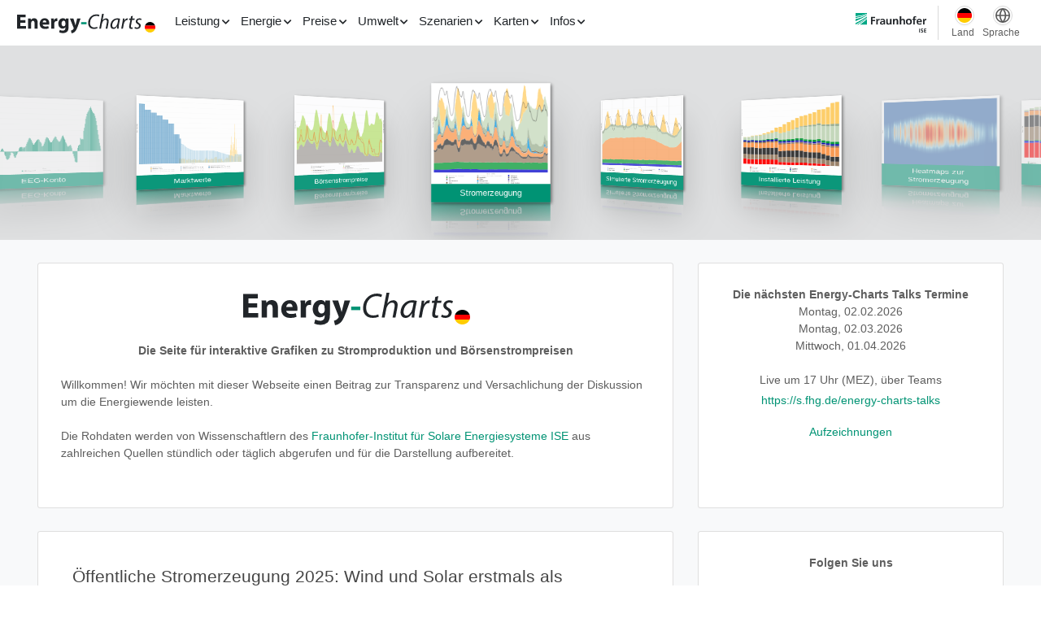

--- FILE ---
content_type: text/html
request_url: https://www.energy-charts.info/index.html?l=de&c=DE
body_size: 1569
content:
<!doctype html><html lang=de><head><title>Energy-Charts</title><meta charset=utf-8><meta http-equiv=X-UA-Compatible content="IE=edge"><meta name=viewport content="width=device-width,initial-scale=1"><meta name=theme-color content=#009374><link rel=alternate hreflang=de href="https://www.energy-charts.info/index.html?l=de&amp;c=DE"><link rel=alternate hreflang=en href="https://www.energy-charts.info/index.html?l=en&amp;c=DE"><link rel=alternate hreflang=fr href="https://www.energy-charts.info/index.html?l=fr&amp;c=DE"><link rel=alternate hreflang=it href="https://www.energy-charts.info/index.html?l=it&amp;c=DE"><link rel=alternate hreflang=x-default href=https://www.energy-charts.info/index.html><meta name=description content="Die Energy-Charts bieten interaktive Grafiken zu: Stromproduktion, Stromerzeugung, Emissionen, Klimadaten, Spotmarktpreisen, Szenarien zur Energiewende und eine umfangreiche Kartenanwendung zu: Kraftwerken, Übertragungsleitungen und Meteodaten"><meta name=robots content=noodp,noydir,index,follow><meta name=author content="Prof. Dr. Bruno Burger"><meta name=publisher content="Fraunhofer ISE"><meta name=copyright content="Fraunhofer ISE"><meta property=og:title content=Energy-Charts><meta property=og:description content="Die Energy-Charts bieten interaktive Grafiken zu: Stromproduktion, Stromerzeugung, Emissionen, Klimadaten, Spotmarktpreisen, Szenarien zur Energiewende und eine umfangreiche Kartenanwendung zu: Kraftwerken, Übertragungsleitungen und Meteodaten"><meta property=og:type content=website><meta property=og:url content=https://www.energy-charts.info/index.html><meta property=og:locale content=de><meta property=og:image content=https://www.energy-charts.info/social-prev-image.png><meta property=og:image:width content=1200><meta property=og:image:height content=630><meta name=twitter:card content=summary_large_image><meta name=twitter:title content=Energy-Charts><meta name=twitter:description content="Die Energy-Charts bieten interaktive Grafiken zu: Stromproduktion, Stromerzeugung, Emissionen, Klimadaten, Spotmarktpreisen, Szenarien zur Energiewende und eine umfangreiche Kartenanwendung zu: Kraftwerken, Übertragungsleitungen und Meteodaten"><meta name=twitter:url content=https://www.energy-charts.info/index.html><meta name=twitter:image content=https://www.energy-charts.info/social-prev-image.png><link rel="shortcut icon" href=./favicon.ico type=image/x-icon><link rel=favicon href=./favicon.ico type=image/x-icon><link rel=icon href=./favicon.svg type=image/svg+xml sizes=any><link rel=apple-touch-icon href=./apple-touch-icon_180x180.png sizes=180x180><meta name=msapplication-TileColor content=#ffffff><meta name=msapplication-TileImage content=./mstile-144x144.png><link rel=stylesheet id=stylesheet-theme href=./styles/theme.css><link rel=stylesheet id=stylesheet-theme-swiss href=./styles/theme-swiss.css><link rel=stylesheet id=stylesheet-main href=./styles/main.css><link rel=stylesheet id=stylesheet-main-swiss href=./styles/main-swiss.css><script src=./utils/lang.js></script><script src=./jsx/build/dependency_bundle.js></script><script async src=./global/javascript/matomo_tcode.js></script><noscript><p top-pad=true>You need to enable Javascript to use this website. Instructions to do this can be found <a href=http://www.enable-javascript.com/ target=_blank rel="noopener noreferrer nofollow">here</a></p><p><img src="https://stats.ise.fraunhofer.de/matomo.php?idsite=10&amp;rec=1" style=border:0 alt=""></p></noscript><script type=speculationrules>{
      "prefetch": [
        {"source": "document"}
      ],
      "prerender": []
    }</script></head><body><header id=menu></header><main><div id=homepage></div></main><footer id=footer></footer><script>(function(){
        function loadScripts(){
          var files = ["./jsx/build/menu.js","./jsx/build/homepage.js","./jsx/build/footer.js"];
          for (var i=0;i<files.length;i++){
            var s=document.createElement('script');
            s.src=files[i];
            s.defer=true;
            document.body.appendChild(s);
          }
        }
        var supportsPrerender = "prerendering" in document;
        if (document.visibilityState === "hidden" || (supportsPrerender && document.prerendering)) {
          var started = false;
          function startOnce(){
            if (started) return;
            started = true; // Will fix casing below
            loadScripts();
          }
          document.addEventListener("visibilitychange", function(){
            if (document.visibilityState === "visible") startOnce();
          }, { once: true });
          if (supportsPrerender) {
            document.addEventListener("prerenderingchange", startOnce, { once: true });
          }
        } else {
          loadScripts();
        }
      })();</script></body></html>

--- FILE ---
content_type: text/css
request_url: https://www.energy-charts.info/styles/main.css
body_size: 377972
content:
/*!
 * jQuery UI CSS Framework 1.14.1
 * https://jqueryui.com
 *
 * Copyright OpenJS Foundation and other contributors
 * Released under the MIT license.
 * https://jquery.org/license
 *
 * https://api.jqueryui.com/category/theming/
 */.ui-helper-hidden{display:none}.ui-helper-hidden-accessible{clip:rect(0 0 0 0);border:0;height:1px;margin:-1px;overflow:hidden;padding:0;position:absolute;width:1px}.ui-helper-reset{border:0;font-size:100%;line-height:1.3;list-style:none;margin:0;outline:0;padding:0;text-decoration:none}.ui-helper-clearfix:after,.ui-helper-clearfix:before{border-collapse:collapse;content:"";display:table}.ui-helper-clearfix:after{clear:both}.ui-helper-zfix{height:100%;left:0;opacity:0;position:absolute;top:0;width:100%}.ui-front{z-index:100}.ui-state-disabled{cursor:default!important;pointer-events:none}.ui-icon{background-repeat:no-repeat;display:inline-block;margin-top:-.25em;overflow:hidden;position:relative;text-indent:-99999px;vertical-align:middle}.ui-widget-icon-block{display:block;left:50%;margin-left:-8px}.ui-widget-overlay{height:100%;left:0;position:fixed;top:0;width:100%}
/*!
 * jQuery UI Accordion 1.14.1
 * https://jqueryui.com
 *
 * Copyright OpenJS Foundation and other contributors
 * Released under the MIT license.
 * https://jquery.org/license
 *
 * https://api.jqueryui.com/accordion/#theming
 */.ui-accordion .ui-accordion-header{cursor:pointer;display:block;font-size:100%;margin:2px 0 0;padding:.5em .5em .5em .7em;position:relative}.ui-accordion .ui-accordion-content{border-top:0;overflow:auto;padding:1em 2.2em}
/*!
 * jQuery UI Autocomplete 1.14.1
 * https://jqueryui.com
 *
 * Copyright OpenJS Foundation and other contributors
 * Released under the MIT license.
 * https://jquery.org/license
 *
 * https://api.jqueryui.com/autocomplete/#theming
 */.ui-autocomplete{cursor:default;left:0;position:absolute;top:0}
/*!
 * jQuery UI Button 1.14.1
 * https://jqueryui.com
 *
 * Copyright OpenJS Foundation and other contributors
 * Released under the MIT license.
 * https://jquery.org/license
 *
 * https://api.jqueryui.com/button/#theming
 */.ui-button{cursor:pointer;display:inline-block;line-height:normal;margin-right:.1em;padding:.4em 1em;position:relative;text-align:center;-webkit-user-select:none;-moz-user-select:none;user-select:none;vertical-align:middle}.ui-button,.ui-button:active,.ui-button:hover,.ui-button:link,.ui-button:visited{text-decoration:none}.ui-button-icon-only{box-sizing:border-box;text-indent:-9999px;white-space:nowrap;width:2em}input.ui-button.ui-button-icon-only{text-indent:0}.ui-button-icon-only .ui-icon{left:50%;margin-left:-8px;margin-top:-8px;position:absolute;top:50%}.ui-button.ui-icon-notext .ui-icon{height:2.1em;padding:0;text-indent:-9999px;white-space:nowrap;width:2.1em}input.ui-button.ui-icon-notext .ui-icon{height:auto;padding:.4em 1em;text-indent:0;white-space:normal;width:auto}button.ui-button::-moz-focus-inner,input.ui-button::-moz-focus-inner{border:0;padding:0}
/*!
 * jQuery UI Checkboxradio 1.14.1
 * https://jqueryui.com
 *
 * Copyright OpenJS Foundation and other contributors
 * Released under the MIT license.
 * https://jquery.org/license
 *
 * https://api.jqueryui.com/checkboxradio/#theming
 */.ui-checkboxradio-label .ui-icon-background{border:none;border-radius:.12em;box-shadow:inset 1px 1px 1px #ccc}.ui-checkboxradio-radio-label .ui-icon-background{border:none;border-radius:1em;height:16px;overflow:visible;width:16px}.ui-checkboxradio-radio-label.ui-checkboxradio-checked .ui-icon,.ui-checkboxradio-radio-label.ui-checkboxradio-checked:hover .ui-icon{background-image:none;border-style:solid;border-width:4px;height:8px;width:8px}.ui-checkboxradio-disabled{pointer-events:none}
/*!
 * jQuery UI Controlgroup 1.14.1
 * https://jqueryui.com
 *
 * Copyright OpenJS Foundation and other contributors
 * Released under the MIT license.
 * https://jquery.org/license
 *
 * https://api.jqueryui.com/controlgroup/#theming
 */.ui-controlgroup{display:inline-block;vertical-align:middle}.ui-controlgroup>.ui-controlgroup-item{float:left;margin-left:0;margin-right:0}.ui-controlgroup>.ui-controlgroup-item.ui-visual-focus,.ui-controlgroup>.ui-controlgroup-item:focus{z-index:9999}.ui-controlgroup-vertical>.ui-controlgroup-item{display:block;float:none;margin-bottom:0;margin-top:0;text-align:left;width:100%}.ui-controlgroup-vertical .ui-controlgroup-item{box-sizing:border-box}.ui-controlgroup .ui-controlgroup-label{padding:.4em 1em}.ui-controlgroup .ui-controlgroup-label span{font-size:80%}.ui-controlgroup-horizontal .ui-controlgroup-label+.ui-controlgroup-item{border-left:none}.ui-controlgroup-vertical .ui-controlgroup-label+.ui-controlgroup-item{border-top:none}.ui-controlgroup-horizontal .ui-controlgroup-label.ui-widget-content{border-right:none}.ui-controlgroup-vertical .ui-controlgroup-label.ui-widget-content{border-bottom:none}.ui-controlgroup-vertical .ui-spinner-input{width:calc(100% - 2.4em)}.ui-controlgroup-vertical .ui-spinner .ui-spinner-up{border-top-style:solid}
/*!
 * jQuery UI Datepicker 1.14.1
 * https://jqueryui.com
 *
 * Copyright OpenJS Foundation and other contributors
 * Released under the MIT license.
 * https://jquery.org/license
 *
 * https://api.jqueryui.com/datepicker/#theming
 */.ui-datepicker{display:none;padding:.2em .2em 0;width:17em}.ui-datepicker .ui-datepicker-header{padding:.2em 0;position:relative}.ui-datepicker .ui-datepicker-next,.ui-datepicker .ui-datepicker-prev{height:1.8em;position:absolute;top:2px;width:1.8em}.ui-datepicker .ui-datepicker-next-hover,.ui-datepicker .ui-datepicker-prev-hover{top:1px}.ui-datepicker .ui-datepicker-prev{left:2px}.ui-datepicker .ui-datepicker-next{right:2px}.ui-datepicker .ui-datepicker-prev-hover{left:1px}.ui-datepicker .ui-datepicker-next-hover{right:1px}.ui-datepicker .ui-datepicker-next span,.ui-datepicker .ui-datepicker-prev span{display:block;left:50%;margin-left:-8px;margin-top:-8px;position:absolute;top:50%}.ui-datepicker .ui-datepicker-title{line-height:1.8em;margin:0 2.3em;text-align:center}.ui-datepicker .ui-datepicker-title select{font-size:1em;margin:1px 0}.ui-datepicker select.ui-datepicker-month,.ui-datepicker select.ui-datepicker-year{width:45%}.ui-datepicker table{border-collapse:collapse;font-size:.9em;margin:0 0 .4em;width:100%}.ui-datepicker th{border:0;font-weight:700;padding:.7em .3em;text-align:center}.ui-datepicker td{border:0;padding:1px}.ui-datepicker td a,.ui-datepicker td span{display:block;padding:.2em;text-align:right;text-decoration:none}.ui-datepicker .ui-datepicker-buttonpane{background-image:none;border-bottom:0;border-left:0;border-right:0;margin:.7em 0 0;padding:0 .2em}.ui-datepicker .ui-datepicker-buttonpane button{cursor:pointer;float:right;margin:.5em .2em .4em;overflow:visible;padding:.2em .6em .3em;width:auto}.ui-datepicker .ui-datepicker-buttonpane button.ui-datepicker-current{float:left}.ui-datepicker.ui-datepicker-multi{width:auto}.ui-datepicker-multi .ui-datepicker-group{float:left}.ui-datepicker-multi .ui-datepicker-group table{margin:0 auto .4em;width:95%}.ui-datepicker-multi-2 .ui-datepicker-group{width:50%}.ui-datepicker-multi-3 .ui-datepicker-group{width:33.3%}.ui-datepicker-multi-4 .ui-datepicker-group{width:25%}.ui-datepicker-multi .ui-datepicker-group-last .ui-datepicker-header,.ui-datepicker-multi .ui-datepicker-group-middle .ui-datepicker-header{border-left-width:0}.ui-datepicker-multi .ui-datepicker-buttonpane{clear:left}.ui-datepicker-row-break{clear:both;font-size:0;width:100%}.ui-datepicker-rtl{direction:rtl}.ui-datepicker-rtl .ui-datepicker-prev{left:auto;right:2px}.ui-datepicker-rtl .ui-datepicker-next{left:2px;right:auto}.ui-datepicker-rtl .ui-datepicker-prev:hover{left:auto;right:1px}.ui-datepicker-rtl .ui-datepicker-next:hover{left:1px;right:auto}.ui-datepicker-rtl .ui-datepicker-buttonpane{clear:right}.ui-datepicker-rtl .ui-datepicker-buttonpane button{float:left}.ui-datepicker-rtl .ui-datepicker-buttonpane button.ui-datepicker-current,.ui-datepicker-rtl .ui-datepicker-group{float:right}.ui-datepicker-rtl .ui-datepicker-group-last .ui-datepicker-header,.ui-datepicker-rtl .ui-datepicker-group-middle .ui-datepicker-header{border-left-width:1px;border-right-width:0}.ui-datepicker .ui-icon{background-repeat:no-repeat;display:block;left:.5em;overflow:hidden;text-indent:-99999px;top:.3em}
/*!
 * jQuery UI Dialog 1.14.1
 * https://jqueryui.com
 *
 * Copyright OpenJS Foundation and other contributors
 * Released under the MIT license.
 * https://jquery.org/license
 *
 * https://api.jqueryui.com/dialog/#theming
 */.ui-dialog{left:0;outline:0;padding:.2em;position:absolute;top:0}.ui-dialog .ui-dialog-titlebar{padding:.4em 1em;position:relative}.ui-dialog .ui-dialog-title{float:left;margin:.1em 0;overflow:hidden;text-overflow:ellipsis;white-space:nowrap;width:90%}.ui-dialog .ui-dialog-titlebar-close{height:20px;margin:-10px 0 0;padding:1px;position:absolute;right:.3em;top:50%;width:20px}.ui-dialog .ui-dialog-content{background:none;border:0;overflow:auto;padding:.5em 1em;position:relative}.ui-dialog .ui-dialog-buttonpane{background-image:none;border-width:1px 0 0;margin-top:.5em;padding:.3em 1em .5em .4em;text-align:left}.ui-dialog .ui-dialog-buttonpane .ui-dialog-buttonset{float:right}.ui-dialog .ui-dialog-buttonpane button{cursor:pointer;margin:.5em .4em .5em 0}.ui-dialog .ui-resizable-n{height:2px;top:0}.ui-dialog .ui-resizable-e{right:0;width:2px}.ui-dialog .ui-resizable-s{bottom:0;height:2px}.ui-dialog .ui-resizable-w{left:0;width:2px}.ui-dialog .ui-resizable-ne,.ui-dialog .ui-resizable-nw,.ui-dialog .ui-resizable-se,.ui-dialog .ui-resizable-sw{height:7px;width:7px}.ui-dialog .ui-resizable-se{bottom:0;right:0}.ui-dialog .ui-resizable-sw{bottom:0;left:0}.ui-dialog .ui-resizable-ne{right:0;top:0}.ui-dialog .ui-resizable-nw{left:0;top:0}.ui-draggable .ui-dialog-titlebar{cursor:move}
/*!
 * jQuery UI Draggable 1.14.1
 * https://jqueryui.com
 *
 * Copyright OpenJS Foundation and other contributors
 * Released under the MIT license.
 * https://jquery.org/license
 */.ui-draggable-handle{touch-action:none}
/*!
 * jQuery UI Menu 1.14.1
 * https://jqueryui.com
 *
 * Copyright OpenJS Foundation and other contributors
 * Released under the MIT license.
 * https://jquery.org/license
 *
 * https://api.jqueryui.com/menu/#theming
 */.ui-menu{display:block;list-style:none;margin:0;outline:0;padding:0}.ui-menu .ui-menu{position:absolute}.ui-menu .ui-menu-item{cursor:pointer;margin:0}.ui-menu .ui-menu-item-wrapper{padding:3px 1em 3px .4em;position:relative}.ui-menu .ui-menu-divider{border-width:1px 0 0;font-size:0;height:0;line-height:0;margin:5px 0}.ui-menu .ui-state-active,.ui-menu .ui-state-focus{margin:-1px}.ui-menu-icons{position:relative}.ui-menu-icons .ui-menu-item-wrapper{padding-left:2em}.ui-menu .ui-icon{bottom:0;left:.2em;margin:auto 0;position:absolute;top:0}.ui-menu .ui-menu-icon{left:auto;right:0}
/*!
 * jQuery UI Progressbar 1.14.1
 * https://jqueryui.com
 *
 * Copyright OpenJS Foundation and other contributors
 * Released under the MIT license.
 * https://jquery.org/license
 *
 * https://api.jqueryui.com/progressbar/#theming
 */.ui-progressbar{height:2em;overflow:hidden;text-align:left}.ui-progressbar .ui-progressbar-value{height:100%;margin:-1px}.ui-progressbar .ui-progressbar-overlay{background:url("[data-uri]");height:100%;opacity:.25}.ui-progressbar-indeterminate .ui-progressbar-value{background-image:none}
/*!
 * jQuery UI Resizable 1.14.1
 * https://jqueryui.com
 *
 * Copyright OpenJS Foundation and other contributors
 * Released under the MIT license.
 * https://jquery.org/license
 */.ui-resizable{position:relative}.ui-resizable-handle{display:block;font-size:.1px;position:absolute;touch-action:none}.ui-resizable-autohide .ui-resizable-handle,.ui-resizable-disabled .ui-resizable-handle{display:none}.ui-resizable-n{cursor:n-resize;height:7px;left:0;top:-5px;width:100%}.ui-resizable-s{bottom:-5px;cursor:s-resize;height:7px;left:0;width:100%}.ui-resizable-e{cursor:e-resize;height:100%;right:-5px;top:0;width:7px}.ui-resizable-w{cursor:w-resize;height:100%;left:-5px;top:0;width:7px}.ui-resizable-se{bottom:1px;cursor:se-resize;height:12px;right:1px;width:12px}.ui-resizable-sw{bottom:-5px;cursor:sw-resize;height:9px;left:-5px;width:9px}.ui-resizable-nw{cursor:nw-resize;height:9px;left:-5px;top:-5px;width:9px}.ui-resizable-ne{cursor:ne-resize;height:9px;right:-5px;top:-5px;width:9px}
/*!
 * jQuery UI Selectable 1.14.1
 * https://jqueryui.com
 *
 * Copyright OpenJS Foundation and other contributors
 * Released under the MIT license.
 * https://jquery.org/license
 */.ui-selectable{touch-action:none}.ui-selectable-helper{border:1px dotted #000;position:absolute;z-index:100}
/*!
 * jQuery UI Selectmenu 1.14.1
 * https://jqueryui.com
 *
 * Copyright OpenJS Foundation and other contributors
 * Released under the MIT license.
 * https://jquery.org/license
 *
 * https://api.jqueryui.com/selectmenu/#theming
 */.ui-selectmenu-menu{display:none;left:0;margin:0;padding:0;position:absolute;top:0}.ui-selectmenu-menu .ui-menu{overflow:auto;overflow-x:hidden;padding-bottom:1px}.ui-selectmenu-menu .ui-menu .ui-selectmenu-optgroup{border:0;font-size:1em;font-weight:700;height:auto;line-height:1.5;margin:.5em 0 0;padding:2px .4em}.ui-selectmenu-open{display:block}.ui-selectmenu-text{display:block;margin-right:20px;overflow:hidden;text-overflow:ellipsis}.ui-selectmenu-button.ui-button{text-align:left;white-space:nowrap;width:14em}.ui-selectmenu-icon.ui-icon{float:right;margin-top:0}
/*!
 * jQuery UI Sortable 1.14.1
 * https://jqueryui.com
 *
 * Copyright OpenJS Foundation and other contributors
 * Released under the MIT license.
 * https://jquery.org/license
 */.ui-sortable-handle{touch-action:none}
/*!
 * jQuery UI Slider 1.14.1
 * https://jqueryui.com
 *
 * Copyright OpenJS Foundation and other contributors
 * Released under the MIT license.
 * https://jquery.org/license
 *
 * https://api.jqueryui.com/slider/#theming
 */.ui-slider{position:relative;text-align:left}.ui-slider .ui-slider-handle{cursor:pointer;height:1.2em;position:absolute;touch-action:none;width:1.2em;z-index:2}.ui-slider .ui-slider-range{background-position:0 0;border:0;display:block;font-size:.7em;position:absolute;z-index:1}.ui-slider-horizontal{height:.8em}.ui-slider-horizontal .ui-slider-handle{margin-left:-.6em;top:-.3em}.ui-slider-horizontal .ui-slider-range{height:100%;top:0}.ui-slider-horizontal .ui-slider-range-min{left:0}.ui-slider-horizontal .ui-slider-range-max{right:0}.ui-slider-vertical{height:100px;width:.8em}.ui-slider-vertical .ui-slider-handle{left:-.3em;margin-bottom:-.6em;margin-left:0}.ui-slider-vertical .ui-slider-range{left:0;width:100%}.ui-slider-vertical .ui-slider-range-min{bottom:0}.ui-slider-vertical .ui-slider-range-max{top:0}
/*!
 * jQuery UI Spinner 1.14.1
 * https://jqueryui.com
 *
 * Copyright OpenJS Foundation and other contributors
 * Released under the MIT license.
 * https://jquery.org/license
 *
 * https://api.jqueryui.com/spinner/#theming
 */.ui-spinner{display:inline-block;overflow:hidden;padding:0;position:relative;vertical-align:middle}.ui-spinner-input{background:none;border:none;color:inherit;margin:.2em 2em .2em .4em;padding:.222em 0;vertical-align:middle}.ui-spinner-button{cursor:default;display:block;font-size:.5em;height:50%;margin:0;overflow:hidden;padding:0;position:absolute;right:0;text-align:center;width:1.6em}.ui-spinner a.ui-spinner-button{border-bottom-style:none;border-right-style:none;border-top-style:none}.ui-spinner-up{top:0}.ui-spinner-down{bottom:0}
/*!
 * jQuery UI Tabs 1.14.1
 * https://jqueryui.com
 *
 * Copyright OpenJS Foundation and other contributors
 * Released under the MIT license.
 * https://jquery.org/license
 *
 * https://api.jqueryui.com/tabs/#theming
 */.ui-tabs{padding:.2em;position:relative}.ui-tabs .ui-tabs-nav{margin:0;padding:.2em .2em 0}.ui-tabs .ui-tabs-nav li{border-bottom-width:0;float:left;list-style:none;margin:1px .2em 0 0;padding:0;position:relative;top:0;white-space:nowrap}.ui-tabs .ui-tabs-nav .ui-tabs-anchor{float:left;padding:.5em 1em;text-decoration:none}.ui-tabs .ui-tabs-nav li.ui-tabs-active{margin-bottom:-1px;padding-bottom:1px}.ui-tabs .ui-tabs-nav li.ui-state-disabled .ui-tabs-anchor,.ui-tabs .ui-tabs-nav li.ui-tabs-active .ui-tabs-anchor,.ui-tabs .ui-tabs-nav li.ui-tabs-loading .ui-tabs-anchor{cursor:text}.ui-tabs-collapsible .ui-tabs-nav li.ui-tabs-active .ui-tabs-anchor{cursor:pointer}.ui-tabs .ui-tabs-panel{background:none;border-width:0;display:block;padding:1em 1.4em}
/*!
 * jQuery UI Tooltip 1.14.1
 * https://jqueryui.com
 *
 * Copyright OpenJS Foundation and other contributors
 * Released under the MIT license.
 * https://jquery.org/license
 *
 * https://api.jqueryui.com/tooltip/#theming
 */.ui-tooltip{max-width:300px;padding:8px;position:absolute;z-index:9999}body .ui-tooltip{border-width:2px}
/*!
 * jQuery UI CSS Framework 1.14.1
 * https://jqueryui.com
 *
 * Copyright OpenJS Foundation and other contributors
 * Released under the MIT license.
 * https://jquery.org/license
 *
 * https://api.jqueryui.com/category/theming/
 */
/*!
 * jQuery UI CSS Framework 1.14.1
 * https://jqueryui.com
 *
 * Copyright OpenJS Foundation and other contributors
 * Released under the MIT license.
 * https://jquery.org/license
 *
 * https://api.jqueryui.com/category/theming/
 *
 * To view and modify this theme, visit https://jqueryui.com/themeroller/
 */.ui-widget{font-family:Arial,Helvetica,sans-serif}.ui-widget,.ui-widget .ui-widget{font-size:1em}.ui-widget button,.ui-widget input,.ui-widget select,.ui-widget textarea{font-family:Arial,Helvetica,sans-serif;font-size:1em}.ui-widget.ui-widget-content{border:1px solid #c5c5c5}.ui-widget-content{background:#fff;border:1px solid #ddd;color:#333}.ui-widget-content a{color:#333}.ui-widget-header{background:#e9e9e9;border:1px solid #ddd;color:#333;font-weight:700}.ui-widget-header a{color:#333}.ui-button,.ui-state-default,.ui-widget-content .ui-state-default,.ui-widget-header .ui-state-default,html .ui-button.ui-state-disabled:active,html .ui-button.ui-state-disabled:hover{background:#f6f6f6;border:1px solid #c5c5c5;color:#454545;font-weight:400}.ui-button,.ui-state-default a,.ui-state-default a:link,.ui-state-default a:visited,a.ui-button,a:link.ui-button,a:visited.ui-button{color:#454545;text-decoration:none}.ui-button:focus,.ui-button:hover,.ui-state-focus,.ui-state-hover,.ui-widget-content .ui-state-focus,.ui-widget-content .ui-state-hover,.ui-widget-header .ui-state-focus,.ui-widget-header .ui-state-hover{background:#ededed;border:1px solid #ccc;color:#2b2b2b;font-weight:400}.ui-state-focus a,.ui-state-focus a:hover,.ui-state-focus a:link,.ui-state-focus a:visited,.ui-state-hover a,.ui-state-hover a:hover,.ui-state-hover a:link,.ui-state-hover a:visited,a.ui-button:focus,a.ui-button:hover{color:#2b2b2b;text-decoration:none}.ui-visual-focus{box-shadow:0 0 3px 1px #5e9ed6}.ui-button.ui-state-active:hover,.ui-button:active,.ui-state-active,.ui-widget-content .ui-state-active,.ui-widget-header .ui-state-active,a.ui-button:active{background:#007fff;border:1px solid #003eff;color:#fff;font-weight:400}.ui-icon-background,.ui-state-active .ui-icon-background{background-color:#fff;border:#003eff}.ui-state-active a,.ui-state-active a:link,.ui-state-active a:visited{color:#fff;text-decoration:none}.ui-state-highlight,.ui-widget-content .ui-state-highlight,.ui-widget-header .ui-state-highlight{background:#fffa90;border:1px solid #dad55e;color:#777620}.ui-state-checked{background:#fffa90;border:1px solid #dad55e}.ui-state-highlight a,.ui-widget-content .ui-state-highlight a,.ui-widget-header .ui-state-highlight a{color:#777620}.ui-state-error,.ui-widget-content .ui-state-error,.ui-widget-header .ui-state-error{background:#fddfdf;border:1px solid #f1a899;color:#5f3f3f}.ui-state-error a,.ui-state-error-text,.ui-widget-content .ui-state-error a,.ui-widget-content .ui-state-error-text,.ui-widget-header .ui-state-error a,.ui-widget-header .ui-state-error-text{color:#5f3f3f}.ui-priority-primary,.ui-widget-content .ui-priority-primary,.ui-widget-header .ui-priority-primary{font-weight:700}.ui-priority-secondary,.ui-widget-content .ui-priority-secondary,.ui-widget-header .ui-priority-secondary{font-weight:400;opacity:.7}.ui-state-disabled,.ui-widget-content .ui-state-disabled,.ui-widget-header .ui-state-disabled{background-image:none;opacity:.35}.ui-icon{height:16px;width:16px}.ui-icon,.ui-widget-content .ui-icon,.ui-widget-header .ui-icon{background-image:url(images/ui-icons_444444_256x240.png)}.ui-button:focus .ui-icon,.ui-button:hover .ui-icon,.ui-state-focus .ui-icon,.ui-state-hover .ui-icon{background-image:url(images/ui-icons_555555_256x240.png)}.ui-button:active .ui-icon,.ui-state-active .ui-icon{background-image:url(images/ui-icons_ffffff_256x240.png)}.ui-button .ui-state-highlight.ui-icon,.ui-state-highlight .ui-icon{background-image:url(images/ui-icons_777620_256x240.png)}.ui-state-error .ui-icon,.ui-state-error-text .ui-icon{background-image:url(images/ui-icons_cc0000_256x240.png)}.ui-button .ui-icon{background-image:url(images/ui-icons_777777_256x240.png)}.ui-icon-blank.ui-icon-blank.ui-icon-blank{background-image:none}.ui-icon-caret-1-n{background-position:0 0}.ui-icon-caret-1-ne{background-position:-16px 0}.ui-icon-caret-1-e{background-position:-32px 0}.ui-icon-caret-1-se{background-position:-48px 0}.ui-icon-caret-1-s{background-position:-65px 0}.ui-icon-caret-1-sw{background-position:-80px 0}.ui-icon-caret-1-w{background-position:-96px 0}.ui-icon-caret-1-nw{background-position:-112px 0}.ui-icon-caret-2-n-s{background-position:-128px 0}.ui-icon-caret-2-e-w{background-position:-144px 0}.ui-icon-triangle-1-n{background-position:0 -16px}.ui-icon-triangle-1-ne{background-position:-16px -16px}.ui-icon-triangle-1-e{background-position:-32px -16px}.ui-icon-triangle-1-se{background-position:-48px -16px}.ui-icon-triangle-1-s{background-position:-65px -16px}.ui-icon-triangle-1-sw{background-position:-80px -16px}.ui-icon-triangle-1-w{background-position:-96px -16px}.ui-icon-triangle-1-nw{background-position:-112px -16px}.ui-icon-triangle-2-n-s{background-position:-128px -16px}.ui-icon-triangle-2-e-w{background-position:-144px -16px}.ui-icon-arrow-1-n{background-position:0 -32px}.ui-icon-arrow-1-ne{background-position:-16px -32px}.ui-icon-arrow-1-e{background-position:-32px -32px}.ui-icon-arrow-1-se{background-position:-48px -32px}.ui-icon-arrow-1-s{background-position:-65px -32px}.ui-icon-arrow-1-sw{background-position:-80px -32px}.ui-icon-arrow-1-w{background-position:-96px -32px}.ui-icon-arrow-1-nw{background-position:-112px -32px}.ui-icon-arrow-2-n-s{background-position:-128px -32px}.ui-icon-arrow-2-ne-sw{background-position:-144px -32px}.ui-icon-arrow-2-e-w{background-position:-160px -32px}.ui-icon-arrow-2-se-nw{background-position:-176px -32px}.ui-icon-arrowstop-1-n{background-position:-192px -32px}.ui-icon-arrowstop-1-e{background-position:-208px -32px}.ui-icon-arrowstop-1-s{background-position:-224px -32px}.ui-icon-arrowstop-1-w{background-position:-240px -32px}.ui-icon-arrowthick-1-n{background-position:1px -48px}.ui-icon-arrowthick-1-ne{background-position:-16px -48px}.ui-icon-arrowthick-1-e{background-position:-32px -48px}.ui-icon-arrowthick-1-se{background-position:-48px -48px}.ui-icon-arrowthick-1-s{background-position:-64px -48px}.ui-icon-arrowthick-1-sw{background-position:-80px -48px}.ui-icon-arrowthick-1-w{background-position:-96px -48px}.ui-icon-arrowthick-1-nw{background-position:-112px -48px}.ui-icon-arrowthick-2-n-s{background-position:-128px -48px}.ui-icon-arrowthick-2-ne-sw{background-position:-144px -48px}.ui-icon-arrowthick-2-e-w{background-position:-160px -48px}.ui-icon-arrowthick-2-se-nw{background-position:-176px -48px}.ui-icon-arrowthickstop-1-n{background-position:-192px -48px}.ui-icon-arrowthickstop-1-e{background-position:-208px -48px}.ui-icon-arrowthickstop-1-s{background-position:-224px -48px}.ui-icon-arrowthickstop-1-w{background-position:-240px -48px}.ui-icon-arrowreturnthick-1-w{background-position:0 -64px}.ui-icon-arrowreturnthick-1-n{background-position:-16px -64px}.ui-icon-arrowreturnthick-1-e{background-position:-32px -64px}.ui-icon-arrowreturnthick-1-s{background-position:-48px -64px}.ui-icon-arrowreturn-1-w{background-position:-64px -64px}.ui-icon-arrowreturn-1-n{background-position:-80px -64px}.ui-icon-arrowreturn-1-e{background-position:-96px -64px}.ui-icon-arrowreturn-1-s{background-position:-112px -64px}.ui-icon-arrowrefresh-1-w{background-position:-128px -64px}.ui-icon-arrowrefresh-1-n{background-position:-144px -64px}.ui-icon-arrowrefresh-1-e{background-position:-160px -64px}.ui-icon-arrowrefresh-1-s{background-position:-176px -64px}.ui-icon-arrow-4{background-position:0 -80px}.ui-icon-arrow-4-diag{background-position:-16px -80px}.ui-icon-extlink{background-position:-32px -80px}.ui-icon-newwin{background-position:-48px -80px}.ui-icon-refresh{background-position:-64px -80px}.ui-icon-shuffle{background-position:-80px -80px}.ui-icon-transfer-e-w{background-position:-96px -80px}.ui-icon-transferthick-e-w{background-position:-112px -80px}.ui-icon-folder-collapsed{background-position:0 -96px}.ui-icon-folder-open{background-position:-16px -96px}.ui-icon-document{background-position:-32px -96px}.ui-icon-document-b{background-position:-48px -96px}.ui-icon-note{background-position:-64px -96px}.ui-icon-mail-closed{background-position:-80px -96px}.ui-icon-mail-open{background-position:-96px -96px}.ui-icon-suitcase{background-position:-112px -96px}.ui-icon-comment{background-position:-128px -96px}.ui-icon-person{background-position:-144px -96px}.ui-icon-print{background-position:-160px -96px}.ui-icon-trash{background-position:-176px -96px}.ui-icon-locked{background-position:-192px -96px}.ui-icon-unlocked{background-position:-208px -96px}.ui-icon-bookmark{background-position:-224px -96px}.ui-icon-tag{background-position:-240px -96px}.ui-icon-home{background-position:0 -112px}.ui-icon-flag{background-position:-16px -112px}.ui-icon-calendar{background-position:-32px -112px}.ui-icon-cart{background-position:-48px -112px}.ui-icon-pencil{background-position:-64px -112px}.ui-icon-clock{background-position:-80px -112px}.ui-icon-disk{background-position:-96px -112px}.ui-icon-calculator{background-position:-112px -112px}.ui-icon-zoomin{background-position:-128px -112px}.ui-icon-zoomout{background-position:-144px -112px}.ui-icon-search{background-position:-160px -112px}.ui-icon-wrench{background-position:-176px -112px}.ui-icon-gear{background-position:-192px -112px}.ui-icon-heart{background-position:-208px -112px}.ui-icon-star{background-position:-224px -112px}.ui-icon-link{background-position:-240px -112px}.ui-icon-cancel{background-position:0 -128px}.ui-icon-plus{background-position:-16px -128px}.ui-icon-plusthick{background-position:-32px -128px}.ui-icon-minus{background-position:-48px -128px}.ui-icon-minusthick{background-position:-64px -128px}.ui-icon-close{background-position:-80px -128px}.ui-icon-closethick{background-position:-96px -128px}.ui-icon-key{background-position:-112px -128px}.ui-icon-lightbulb{background-position:-128px -128px}.ui-icon-scissors{background-position:-144px -128px}.ui-icon-clipboard{background-position:-160px -128px}.ui-icon-copy{background-position:-176px -128px}.ui-icon-contact{background-position:-192px -128px}.ui-icon-image{background-position:-208px -128px}.ui-icon-video{background-position:-224px -128px}.ui-icon-script{background-position:-240px -128px}.ui-icon-alert{background-position:0 -144px}.ui-icon-info{background-position:-16px -144px}.ui-icon-notice{background-position:-32px -144px}.ui-icon-help{background-position:-48px -144px}.ui-icon-check{background-position:-64px -144px}.ui-icon-bullet{background-position:-80px -144px}.ui-icon-radio-on{background-position:-96px -144px}.ui-icon-radio-off{background-position:-112px -144px}.ui-icon-pin-w{background-position:-128px -144px}.ui-icon-pin-s{background-position:-144px -144px}.ui-icon-play{background-position:0 -160px}.ui-icon-pause{background-position:-16px -160px}.ui-icon-seek-next{background-position:-32px -160px}.ui-icon-seek-prev{background-position:-48px -160px}.ui-icon-seek-end{background-position:-64px -160px}.ui-icon-seek-first,.ui-icon-seek-start{background-position:-80px -160px}.ui-icon-stop{background-position:-96px -160px}.ui-icon-eject{background-position:-112px -160px}.ui-icon-volume-off{background-position:-128px -160px}.ui-icon-volume-on{background-position:-144px -160px}.ui-icon-power{background-position:0 -176px}.ui-icon-signal-diag{background-position:-16px -176px}.ui-icon-signal{background-position:-32px -176px}.ui-icon-battery-0{background-position:-48px -176px}.ui-icon-battery-1{background-position:-64px -176px}.ui-icon-battery-2{background-position:-80px -176px}.ui-icon-battery-3{background-position:-96px -176px}.ui-icon-circle-plus{background-position:0 -192px}.ui-icon-circle-minus{background-position:-16px -192px}.ui-icon-circle-close{background-position:-32px -192px}.ui-icon-circle-triangle-e{background-position:-48px -192px}.ui-icon-circle-triangle-s{background-position:-64px -192px}.ui-icon-circle-triangle-w{background-position:-80px -192px}.ui-icon-circle-triangle-n{background-position:-96px -192px}.ui-icon-circle-arrow-e{background-position:-112px -192px}.ui-icon-circle-arrow-s{background-position:-128px -192px}.ui-icon-circle-arrow-w{background-position:-144px -192px}.ui-icon-circle-arrow-n{background-position:-160px -192px}.ui-icon-circle-zoomin{background-position:-176px -192px}.ui-icon-circle-zoomout{background-position:-192px -192px}.ui-icon-circle-check{background-position:-208px -192px}.ui-icon-circlesmall-plus{background-position:0 -208px}.ui-icon-circlesmall-minus{background-position:-16px -208px}.ui-icon-circlesmall-close{background-position:-32px -208px}.ui-icon-squaresmall-plus{background-position:-48px -208px}.ui-icon-squaresmall-minus{background-position:-64px -208px}.ui-icon-squaresmall-close{background-position:-80px -208px}.ui-icon-grip-dotted-vertical{background-position:0 -224px}.ui-icon-grip-dotted-horizontal{background-position:-16px -224px}.ui-icon-grip-solid-vertical{background-position:-32px -224px}.ui-icon-grip-solid-horizontal{background-position:-48px -224px}.ui-icon-gripsmall-diagonal-se{background-position:-64px -224px}.ui-icon-grip-diagonal-se{background-position:-80px -224px}.ui-corner-all,.ui-corner-left,.ui-corner-tl,.ui-corner-top{border-top-left-radius:3px}.ui-corner-all,.ui-corner-right,.ui-corner-top,.ui-corner-tr{border-top-right-radius:3px}.ui-corner-all,.ui-corner-bl,.ui-corner-bottom,.ui-corner-left{border-bottom-left-radius:3px}.ui-corner-all,.ui-corner-bottom,.ui-corner-br,.ui-corner-right{border-bottom-right-radius:3px}.ui-widget-overlay{background:#aaa;opacity:.3}.ui-widget-shadow{box-shadow:0 0 5px #666}
/*!
 * jQuery UI CSS Framework 1.14.1
 * https://jqueryui.com
 *
 * Copyright OpenJS Foundation and other contributors
 * Released under the MIT license.
 * https://jquery.org/license
 *
 * https://api.jqueryui.com/category/theming/
 */
.xdsoft_datetimepicker{background:#fff;border:1px solid;border-color:#ccc #ccc #bbb;box-shadow:0 5px 15px -5px rgba(0,0,0,.506);box-sizing:border-box;color:#333;display:none;font-family:Helvetica Neue,Helvetica,Arial,sans-serif;padding:2px 8px 8px 0;position:absolute;z-index:9999}.xdsoft_datetimepicker.xdsoft_rtl{padding:8px 0 8px 8px}.xdsoft_datetimepicker iframe{background:transparent;border:none;height:210px;left:0;position:absolute;top:0;width:75px}.xdsoft_datetimepicker button{border:none!important}.xdsoft_noselect{-webkit-touch-callout:none;-webkit-user-select:none;-moz-user-select:none;-o-user-select:none;user-select:none}.xdsoft_noselect::selection{background:transparent}.xdsoft_noselect::-moz-selection{background:transparent}.xdsoft_datetimepicker.xdsoft_inline{box-shadow:none;display:inline-block;position:static}.xdsoft_datetimepicker *{box-sizing:border-box;margin:0;padding:0}.xdsoft_datetimepicker .xdsoft_datepicker,.xdsoft_datetimepicker .xdsoft_timepicker{display:none}.xdsoft_datetimepicker .xdsoft_datepicker.active,.xdsoft_datetimepicker .xdsoft_timepicker.active{display:block}.xdsoft_datetimepicker .xdsoft_datepicker{float:left;margin-left:8px;width:224px}.xdsoft_datetimepicker.xdsoft_rtl .xdsoft_datepicker{float:right;margin-left:0;margin-right:8px}.xdsoft_datetimepicker.xdsoft_showweeks .xdsoft_datepicker{width:256px}.xdsoft_datetimepicker .xdsoft_timepicker{float:left;margin-left:8px;margin-top:0;text-align:center;width:58px}.xdsoft_datetimepicker.xdsoft_rtl .xdsoft_timepicker{float:right;margin-left:0;margin-right:8px}.xdsoft_datetimepicker .xdsoft_datepicker.active+.xdsoft_timepicker{margin-bottom:3px;margin-top:8px}.xdsoft_datetimepicker .xdsoft_monthpicker{position:relative;text-align:center}.xdsoft_datetimepicker .xdsoft_label i,.xdsoft_datetimepicker .xdsoft_next,.xdsoft_datetimepicker .xdsoft_prev,.xdsoft_datetimepicker .xdsoft_today_button{background-image:url([data-uri])}.xdsoft_datetimepicker .xdsoft_label i{background-position:-92px -19px;display:inline-block;height:20px;opacity:.5;vertical-align:middle;width:9px}.xdsoft_datetimepicker .xdsoft_prev{background-position:-20px 0;float:left}.xdsoft_datetimepicker .xdsoft_today_button{background-position:-70px 0;float:left;margin-left:5px}.xdsoft_datetimepicker .xdsoft_next{background-position:0 0;float:right}.xdsoft_datetimepicker .xdsoft_next,.xdsoft_datetimepicker .xdsoft_prev,.xdsoft_datetimepicker .xdsoft_today_button{background-color:transparent;background-repeat:no-repeat;border:0;cursor:pointer;display:block;-ms-filter:"progid:DXImageTransform.Microsoft.Alpha(Opacity=50)";height:30px;min-width:0;opacity:.5;outline:medium none;overflow:hidden;padding:0;position:relative;text-indent:100%;white-space:nowrap;width:20px}.xdsoft_datetimepicker .xdsoft_timepicker .xdsoft_next,.xdsoft_datetimepicker .xdsoft_timepicker .xdsoft_prev{background-position:-40px -15px;display:block;float:none;height:15px;margin-left:14px;margin-top:7px;width:30px}.xdsoft_datetimepicker.xdsoft_rtl .xdsoft_timepicker .xdsoft_next,.xdsoft_datetimepicker.xdsoft_rtl .xdsoft_timepicker .xdsoft_prev{float:none;margin-left:0;margin-right:14px}.xdsoft_datetimepicker .xdsoft_timepicker .xdsoft_prev{background-position:-40px 0;margin-bottom:7px;margin-top:0}.xdsoft_datetimepicker .xdsoft_timepicker .xdsoft_time_box{border-bottom:1px solid #ddd;height:151px;overflow:hidden}.xdsoft_datetimepicker .xdsoft_timepicker .xdsoft_time_box>div>div{background:#f5f5f5;border-bottom-width:0;border-collapse:collapse;border-top:1px solid #ddd;color:#666;cursor:pointer;font-size:12px;height:25px;line-height:25px;text-align:center}.xdsoft_datetimepicker .xdsoft_timepicker .xdsoft_time_box>div>div:first-child{border-top-width:0}.xdsoft_datetimepicker .xdsoft_next:hover,.xdsoft_datetimepicker .xdsoft_prev:hover,.xdsoft_datetimepicker .xdsoft_today_button:hover{-ms-filter:"progid:DXImageTransform.Microsoft.Alpha(Opacity=100)";opacity:1}.xdsoft_datetimepicker .xdsoft_label{background-color:#fff;cursor:pointer;display:inline;float:left;font-size:14px;font-weight:700;line-height:20px;margin:0;padding:5px 3px;position:relative;text-align:center;width:182px;z-index:9999}.xdsoft_datetimepicker .xdsoft_label:hover>span{text-decoration:underline}.xdsoft_datetimepicker .xdsoft_label:hover i{opacity:1}.xdsoft_datetimepicker .xdsoft_label>.xdsoft_select{background:#fff;border:1px solid #ccc;display:none;max-height:160px;overflow-y:hidden;position:absolute;right:0;top:30px;z-index:101}.xdsoft_datetimepicker .xdsoft_label>.xdsoft_select.xdsoft_monthselect{right:-7px}.xdsoft_datetimepicker .xdsoft_label>.xdsoft_select.xdsoft_yearselect{right:2px}.xdsoft_datetimepicker .xdsoft_label>.xdsoft_select>div>.xdsoft_option:hover{background:#ff8000;color:#fff}.xdsoft_datetimepicker .xdsoft_label>.xdsoft_select>div>.xdsoft_option{padding:2px 10px 2px 5px;text-decoration:none!important}.xdsoft_datetimepicker .xdsoft_label>.xdsoft_select>div>.xdsoft_option.xdsoft_current{background:#3af;box-shadow:inset 0 1px 3px 0 #178fe5;color:#fff;font-weight:700}.xdsoft_datetimepicker .xdsoft_month{text-align:right;width:100px}.xdsoft_datetimepicker .xdsoft_calendar{clear:both}.xdsoft_datetimepicker .xdsoft_year{margin-left:5px;width:48px}.xdsoft_datetimepicker .xdsoft_calendar table{border-collapse:collapse;width:100%}.xdsoft_datetimepicker .xdsoft_calendar td>div{padding-right:5px}.xdsoft_datetimepicker .xdsoft_calendar th{height:25px}.xdsoft_datetimepicker .xdsoft_calendar td,.xdsoft_datetimepicker .xdsoft_calendar th{background:#f5f5f5;border:1px solid #ddd;border-collapse:collapse;color:#666;cursor:pointer;font-size:12px;height:25px;padding:0;text-align:right;vertical-align:middle;width:14.2857142%}.xdsoft_datetimepicker.xdsoft_showweeks .xdsoft_calendar td,.xdsoft_datetimepicker.xdsoft_showweeks .xdsoft_calendar th{width:12.5%}.xdsoft_datetimepicker .xdsoft_calendar th{background:#f1f1f1}.xdsoft_datetimepicker .xdsoft_calendar td.xdsoft_today{color:#3af}.xdsoft_datetimepicker .xdsoft_calendar td.xdsoft_highlighted_default{background:#ffe9d2;box-shadow:inset 0 1px 4px 0 #ffb871;color:#000}.xdsoft_datetimepicker .xdsoft_calendar td.xdsoft_highlighted_mint{background:#c1ffc9;box-shadow:inset 0 1px 4px 0 #00dd1c;color:#000}.xdsoft_datetimepicker .xdsoft_calendar td.xdsoft_current,.xdsoft_datetimepicker .xdsoft_calendar td.xdsoft_default,.xdsoft_datetimepicker .xdsoft_timepicker .xdsoft_time_box>div>div.xdsoft_current{background:#3af;box-shadow:inset 0 1px 3px 0 #178fe5;color:#fff;font-weight:700}.xdsoft_datetimepicker .xdsoft_calendar td.xdsoft_disabled,.xdsoft_datetimepicker .xdsoft_calendar td.xdsoft_other_month,.xdsoft_datetimepicker .xdsoft_time_box>div>div.xdsoft_disabled{cursor:default;-ms-filter:"progid:DXImageTransform.Microsoft.Alpha(Opacity=50)";opacity:.5}.xdsoft_datetimepicker .xdsoft_calendar td.xdsoft_other_month.xdsoft_disabled{-ms-filter:"progid:DXImageTransform.Microsoft.Alpha(Opacity=20)";opacity:.2}.xdsoft_datetimepicker .xdsoft_calendar td:hover,.xdsoft_datetimepicker .xdsoft_timepicker .xdsoft_time_box>div>div:hover{background:#ff8000!important;box-shadow:none!important;color:#fff!important}.xdsoft_datetimepicker .xdsoft_calendar td.xdsoft_current.xdsoft_disabled:hover,.xdsoft_datetimepicker .xdsoft_timepicker .xdsoft_time_box>div>div.xdsoft_current.xdsoft_disabled:hover{background:#3af!important;box-shadow:inset 0 1px 3px 0 #178fe5!important;color:#fff!important}.xdsoft_datetimepicker .xdsoft_calendar td.xdsoft_disabled:hover,.xdsoft_datetimepicker .xdsoft_timepicker .xdsoft_time_box>div>div.xdsoft_disabled:hover{background:inherit!important;box-shadow:inherit!important;color:inherit!important}.xdsoft_datetimepicker .xdsoft_calendar th{color:#999;cursor:default;font-weight:700;text-align:center}.xdsoft_datetimepicker .xdsoft_copyright{clear:both;color:#ccc!important;float:none;font-size:10px;margin-left:8px}.xdsoft_datetimepicker .xdsoft_copyright a{color:#eee!important}.xdsoft_datetimepicker .xdsoft_copyright a:hover{color:#aaa!important}.xdsoft_time_box{border:1px solid #ccc;position:relative}.xdsoft_scrollbar>.xdsoft_scroller{background:#ccc!important;border-radius:3px;height:20px}.xdsoft_scrollbar{bottom:0;cursor:pointer;position:absolute;right:0;top:0;width:7px}.xdsoft_datetimepicker.xdsoft_rtl .xdsoft_scrollbar{left:0;right:auto}.xdsoft_scroller_box{position:relative}.xdsoft_datetimepicker.xdsoft_dark{background:#000;border:1px solid;border-color:#333 #333 #444;box-shadow:0 5px 15px -5px hsla(0,0%,100%,.506);color:#ccc}.xdsoft_datetimepicker.xdsoft_dark .xdsoft_timepicker .xdsoft_time_box{border-bottom:1px solid #222}.xdsoft_datetimepicker.xdsoft_dark .xdsoft_timepicker .xdsoft_time_box>div>div{background:#0a0a0a;border-top:1px solid #222;color:#999}.xdsoft_datetimepicker.xdsoft_dark .xdsoft_label{background-color:#000}.xdsoft_datetimepicker.xdsoft_dark .xdsoft_label>.xdsoft_select{background:#000;border:1px solid #333}.xdsoft_datetimepicker.xdsoft_dark .xdsoft_label>.xdsoft_select>div>.xdsoft_option:hover{background:#007fff;color:#000}.xdsoft_datetimepicker.xdsoft_dark .xdsoft_label>.xdsoft_select>div>.xdsoft_option.xdsoft_current{background:#c50;box-shadow:inset 0 1px 3px 0 #b03e00;color:#000}.xdsoft_datetimepicker.xdsoft_dark .xdsoft_label i,.xdsoft_datetimepicker.xdsoft_dark .xdsoft_next,.xdsoft_datetimepicker.xdsoft_dark .xdsoft_prev,.xdsoft_datetimepicker.xdsoft_dark .xdsoft_today_button{background-image:url([data-uri])}.xdsoft_datetimepicker.xdsoft_dark .xdsoft_calendar td,.xdsoft_datetimepicker.xdsoft_dark .xdsoft_calendar th{background:#0a0a0a;border:1px solid #222;color:#999}.xdsoft_datetimepicker.xdsoft_dark .xdsoft_calendar th{background:#0e0e0e}.xdsoft_datetimepicker.xdsoft_dark .xdsoft_calendar td.xdsoft_today{color:#c50}.xdsoft_datetimepicker.xdsoft_dark .xdsoft_calendar td.xdsoft_highlighted_default{background:#ffe9d2;box-shadow:inset 0 1px 4px 0 #ffb871;color:#000}.xdsoft_datetimepicker.xdsoft_dark .xdsoft_calendar td.xdsoft_highlighted_mint{background:#c1ffc9;box-shadow:inset 0 1px 4px 0 #00dd1c;color:#000}.xdsoft_datetimepicker.xdsoft_dark .xdsoft_calendar td.xdsoft_current,.xdsoft_datetimepicker.xdsoft_dark .xdsoft_calendar td.xdsoft_default,.xdsoft_datetimepicker.xdsoft_dark .xdsoft_timepicker .xdsoft_time_box>div>div.xdsoft_current{background:#c50;box-shadow:inset 0 1px 3px 0 #b03e00;color:#000}.xdsoft_datetimepicker.xdsoft_dark .xdsoft_calendar td:hover,.xdsoft_datetimepicker.xdsoft_dark .xdsoft_timepicker .xdsoft_time_box>div>div:hover{background:#007fff!important;color:#000!important}.xdsoft_datetimepicker.xdsoft_dark .xdsoft_calendar th{color:#666}.xdsoft_datetimepicker.xdsoft_dark .xdsoft_copyright{color:#333!important}.xdsoft_datetimepicker.xdsoft_dark .xdsoft_copyright a{color:#111!important}.xdsoft_datetimepicker.xdsoft_dark .xdsoft_copyright a:hover{color:#555!important}.xdsoft_dark .xdsoft_time_box{border:1px solid #333}.xdsoft_dark .xdsoft_scrollbar>.xdsoft_scroller{background:#333!important}.xdsoft_datetimepicker .xdsoft_save_selected{border:1px solid #ddd!important;color:#454551;display:block;font-size:13px;margin-top:5px;width:100%}.xdsoft_datetimepicker .blue-gradient-button{background:linear-gradient(180deg,#fff 0,#f4f8fa 73%);border:1px solid #d7d8da;color:#82878c;filter:progid:DXImageTransform.Microsoft.gradient(startColorstr="#fff",endColorstr="#f4f8fa",GradientType=0);font-family:museo-sans,Book Antiqua,sans-serif;font-size:12px;font-weight:300;height:28px;padding:4px 17px 4px 33px;position:relative}.xdsoft_datetimepicker .blue-gradient-button:focus,.xdsoft_datetimepicker .blue-gradient-button:focus span,.xdsoft_datetimepicker .blue-gradient-button:hover,.xdsoft_datetimepicker .blue-gradient-button:hover span{background:linear-gradient(180deg,#f4f8fa 0,#fff 73%);color:#454551;filter:progid:DXImageTransform.Microsoft.gradient(startColorstr="#f4f8fa",endColorstr="#FFF",GradientType=0)}
.leaflet-control-locate a{color:#444;cursor:pointer;font-size:1.4em}.leaflet-control-locate.active a{color:#2074b6}.leaflet-control-locate.active.following a{color:#fc8428}.leaflet-control-locate-location circle{animation:leaflet-control-locate-throb 4s ease infinite}@keyframes leaflet-control-locate-throb{0%{stroke-width:1}50%{stroke-width:3;transform:scale(.8)}to{stroke-width:1}}
.leaflet-control-geocoder{background:#fff;border-radius:4px;min-height:26px;min-width:26px}.leaflet-touch .leaflet-control-geocoder{min-height:30px;min-width:30px}.leaflet-control-geocoder .leaflet-control-geocoder-icon,.leaflet-control-geocoder a{border-bottom:none;display:inline-block}.leaflet-control-geocoder .leaflet-control-geocoder-alternatives a{height:inherit;line-height:inherit;width:inherit}.leaflet-control-geocoder .leaflet-control-geocoder-icon:hover,.leaflet-control-geocoder a:hover{border-bottom:none;display:inline-block}.leaflet-control-geocoder-form{display:none;vertical-align:middle}.leaflet-control-geocoder-expanded .leaflet-control-geocoder-form{display:inline-block}.leaflet-control-geocoder-form input{background-color:transparent;border:0;font-size:120%;width:246px}.leaflet-control-geocoder-icon{background-color:#fff;background-image:url("data:image/svg+xml;charset=utf-8,%3Csvg xmlns='http://www.w3.org/2000/svg' viewBox='0 0 24 24'%3E%3Cpath d='m12.2 13 3.4 6.6c.6 1.1 2.5-.4 2-1.2l-4-6.2z'/%3E%3Ccircle cx='10.8' cy='8.9' r='3.9' fill='none' stroke='%23000' stroke-width='1.5'/%3E%3C/svg%3E");background-position:50%;background-repeat:no-repeat;border:none;border-radius:4px;cursor:pointer;height:26px;width:26px}.leaflet-touch .leaflet-control-geocoder-icon{height:30px;width:30px}.leaflet-control-geocoder-throbber .leaflet-control-geocoder-icon{background-image:url("data:image/svg+xml;charset=utf-8,%3Csvg xmlns='http://www.w3.org/2000/svg' stroke='%23000' stroke-linecap='round' stroke-width='1.6' viewBox='0 0 24 24'%3E%3Cg%3E%3Cpath stroke-opacity='.1' d='m14 8.4 3-5'/%3E%3Cpath stroke-opacity='.2' d='m15.6 10 5-3'/%3E%3Cpath stroke-opacity='.3' d='M16.2 12H22'/%3E%3Cpath stroke-opacity='.4' d='m15.6 14 5 3m-6.5-1.4 2.9 5'/%3E%3Cpath stroke-opacity='.5' d='M12 16.2V22m-2-6.4-3 5'/%3E%3Cpath stroke-opacity='.6' d='m8.4 14-5 3'/%3E%3Cpath stroke-opacity='.7' d='M7.8 12H2'/%3E%3Cpath stroke-opacity='.8' d='m8.4 10-5-3'/%3E%3Cpath stroke-opacity='.9' d='m10 8.4-3-5'/%3E%3Cpath d='M12 7.8V2'/%3E%3CanimateTransform attributeName='transform' calcMode='discrete' dur='1s' repeatCount='indefinite' type='rotate' values='0 12 12;30 12 12;60 12 12;90 12 12;120 12 12;150 12 12;180 12 12;210 12 12;240 12 12;270 12 12;300 12 12;330 12 12'/%3E%3C/g%3E%3C/svg%3E")}.leaflet-control-geocoder-form-no-error{display:none}.leaflet-control-geocoder-form input:focus{outline:none}.leaflet-control-geocoder-form button{display:none}.leaflet-control-geocoder-error{color:#444;display:block;margin-left:8px;margin-top:8px}.leaflet-control-geocoder-alternatives{display:block;list-style:none;margin:0;padding:0;width:272px}.leaflet-control-geocoder-alternatives-minimized{display:none;height:0}.leaflet-control-geocoder-alternatives li{border-bottom:1px solid #ccc;cursor:pointer;display:block;overflow:hidden;padding:5px 8px;text-overflow:ellipsis;white-space:nowrap}.leaflet-control-geocoder-alternatives li a,.leaflet-control-geocoder-alternatives li a:hover{background:inherit;border-radius:inherit;height:inherit;line-height:inherit;text-align:left;width:inherit}.leaflet-control-geocoder-alternatives li:last-child{border-bottom:none}.leaflet-control-geocoder-alternatives li:hover,.leaflet-control-geocoder-selected{background-color:#f5f5f5}.leaflet-control-geocoder-address-context{color:#666}
.leaflet-container .leaflet-control-search{background:#fff;background-clip:padding-box;background-color:hsla(0,0%,100%,.8);border:2px solid rgba(0,0,0,.2);border-radius:4px;color:#1978cf;float:left;margin-left:10px;margin-top:10px;position:relative;z-index:1000}.leaflet-control-search.search-exp{background:#fff;background-clip:padding-box;border:2px solid rgba(0,0,0,.2)}.leaflet-control-search .search-input{background:#fff;border:1px solid #666;border-radius:2px;display:block;float:left;height:22px;margin:4px 0 4px 4px;padding:0 20px 0 2px}.leaflet-control-search.search-load .search-input{background:url(../images/loader.gif) no-repeat 100% #fff}.leaflet-control-search.search-load .search-cancel{visibility:hidden}.leaflet-control-search .search-cancel{background:url(../images/search-icon.png) no-repeat 0 -46px;display:block;filter:alpha(opacity=80);height:22px;margin:6px 0;opacity:.8;position:absolute;right:28px;text-decoration:none;width:22px}.leaflet-control-search .search-cancel:hover{filter:alpha(opacity=100);opacity:1}.leaflet-control-search .search-cancel span{color:#ccc;display:none;font-size:18px;font-weight:700;line-height:20px}.leaflet-control-search .search-cancel:hover span{color:#aaa}.leaflet-control-search .search-button{background:url(../images/search-icon.png) no-repeat 4px 4px #fff;border-radius:4px;display:block;float:left;height:30px;width:30px}.leaflet-control-search .search-button:hover{background:url(../images/search-icon.png) no-repeat 4px -20px #fafafa}.leaflet-control-search .search-tooltip{background-color:rgba(0,0,0,.25);box-shadow:1px 1px 6px rgba(0,0,0,.4);cursor:pointer;float:left;left:0;list-style:none;max-height:122px;min-width:120px;overflow-x:hidden;overflow-y:auto;padding-left:0;position:absolute;top:100%;z-index:1010}.leaflet-control-search .search-tip{background:#eee;border-radius:.25em;color:#000;display:block;margin:2px;padding:2px 4px;text-decoration:none;vertical-align:center;white-space:nowrap}.leaflet-control-search .search-button:hover{background-color:#f4f4f4}.leaflet-control-search .search-tip-select,.leaflet-control-search .search-tip:hover{background-color:#fff}.leaflet-control-search .search-alert{border-radius:.25em;clear:both;color:#e00;cursor:pointer;font-size:.75em;font-weight:700;margin-bottom:5px;padding:0 .25em}
.leaflet-control-velocity{background-color:hsla(0,0%,100%,.7);color:#333;font:11px/1.5 Helvetica Neue,Arial,Helvetica,sans-serif;margin:0!important;padding:0 5px}.velocity-overlay{position:absolute;z-index:1}
@charset "UTF-8";
/*!
 * Font Awesome Free 5.14.0 by @fontawesome - https://fontawesome.com
 * License - https://fontawesome.com/license/free (Icons: CC BY 4.0, Fonts: SIL OFL 1.1, Code: MIT License)
 */.accordion-menu>a:after,.accordion-menu>a[aria-expanded=true]:after,.accordion-menu>a[is-for="Preisvs...."]:before,.accordion-menu>a[is-for="map.pipelines"]:before,.accordion-menu>a[is-for="map.pollutants"]:before,.accordion-menu>a[is-for="map.wind_display"]:before,.accordion-menu>a[is-for=Advices]:before,.accordion-menu>a[is-for=Ausbau]:before,.accordion-menu>a[is-for=BlockscharfeErzeugung]:before,.accordion-menu>a[is-for=Cables]:before,.accordion-menu>a[is-for=Countries]:before,.accordion-menu>a[is-for=DataSelection]:before,.accordion-menu>a[is-for=DateSelect]:before,.accordion-menu>a[is-for=Description]:before,.accordion-menu>a[is-for=Detailgrad]:before,.accordion-menu>a[is-for=Emissions]:before,.accordion-menu>a[is-for=Energiequelle]:before,.accordion-menu>a[is-for=Handel]:before,.accordion-menu>a[is-for=Pipelines]:before,.accordion-menu>a[is-for=Preis]:before,.accordion-menu>a[is-for=Quellen]:before,.accordion-menu>a[is-for=Sources]:before,.accordion-menu>a[is-for=Stapelung]:before,.accordion-menu>a[is-for=Stromproduktion]:before,.accordion-menu>a[is-for=Werte]:before,.accordion-menu>a[is-for=Zeitangaben]:before,.accordion-menu>a[is-for=aridity]:before,.accordion-menu>a[is-for=bar_labeling]:before,.accordion-menu>a[is-for=bar_order]:before,.accordion-menu>a[is-for=blocksharpproduction]:before,.accordion-menu>a[is-for=chartconfig]:before,.accordion-menu>a[is-for=charttype]:before,.accordion-menu>a[is-for=colorpicker]:before,.accordion-menu>a[is-for=credits]:before,.accordion-menu>a[is-for=eeg_account]:before,.accordion-menu>a[is-for=exp]:before,.accordion-menu>a[is-for=expansion]:before,.accordion-menu>a[is-for=export]:before,.accordion-menu>a[is-for=hotdays]:before,.accordion-menu>a[is-for=icedays]:before,.accordion-menu>a[is-for=institutes]:before,.accordion-menu>a[is-for=intervals]:before,.accordion-menu>a[is-for=lettering]:before,.accordion-menu>a[is-for=local_resolution]:before,.accordion-menu>a[is-for=map]:before,.accordion-menu>a[is-for=measuringstations]:before,.accordion-menu>a[is-for=meteo]:before,.accordion-menu>a[is-for=nucleid_categories]:before,.accordion-menu>a[is-for=powerplant]:before,.accordion-menu>a[is-for=precipitation]:before,.accordion-menu>a[is-for=prices]:before,.accordion-menu>a[is-for=redispatch]:before,.accordion-menu>a[is-for=regions]:before,.accordion-menu>a[is-for=release_types]:before,.accordion-menu>a[is-for=scale]:before,.accordion-menu>a[is-for=scenario]:before,.accordion-menu>a[is-for=search]:before,.accordion-menu>a[is-for=sources]:before,.accordion-menu>a[is-for=stacking]:before,.accordion-menu>a[is-for=sun]:before,.accordion-menu>a[is-for=temperature]:before,.accordion-menu>a[is-for=time_data]:before,.accordion-menu>a[is-for=trade]:before,.accordion-menu>a[is-for=transsystemoperator]:before,.accordion-menu>a[is-for=zoom]:before,.chText:after,.chText[is-for="Preisvs...."]:before,.chText[is-for="map.pipelines"]:before,.chText[is-for="map.pollutants"]:before,.chText[is-for="map.wind_display"]:before,.chText[is-for=Advices]:before,.chText[is-for=Ausbau]:before,.chText[is-for=BlockscharfeErzeugung]:before,.chText[is-for=Cables]:before,.chText[is-for=Countries]:before,.chText[is-for=DataSelection]:before,.chText[is-for=DateSelect]:before,.chText[is-for=Description]:before,.chText[is-for=Detailgrad]:before,.chText[is-for=Emissions]:before,.chText[is-for=Energiequelle]:before,.chText[is-for=Handel]:before,.chText[is-for=Pipelines]:before,.chText[is-for=Preis]:before,.chText[is-for=Quellen]:before,.chText[is-for=Sources]:before,.chText[is-for=Stapelung]:before,.chText[is-for=Stromproduktion]:before,.chText[is-for=Werte]:before,.chText[is-for=Zeitangaben]:before,.chText[is-for=aridity]:before,.chText[is-for=bar_labeling]:before,.chText[is-for=bar_order]:before,.chText[is-for=blocksharpproduction]:before,.chText[is-for=chartconfig]:before,.chText[is-for=charttype]:before,.chText[is-for=colorpicker]:before,.chText[is-for=credits]:before,.chText[is-for=eeg_account]:before,.chText[is-for=exp]:before,.chText[is-for=expansion]:before,.chText[is-for=export]:before,.chText[is-for=hotdays]:before,.chText[is-for=icedays]:before,.chText[is-for=institutes]:before,.chText[is-for=intervals]:before,.chText[is-for=lettering]:before,.chText[is-for=local_resolution]:before,.chText[is-for=map]:before,.chText[is-for=measuringstations]:before,.chText[is-for=meteo]:before,.chText[is-for=nucleid_categories]:before,.chText[is-for=powerplant]:before,.chText[is-for=precipitation]:before,.chText[is-for=prices]:before,.chText[is-for=redispatch]:before,.chText[is-for=regions]:before,.chText[is-for=release_types]:before,.chText[is-for=scale]:before,.chText[is-for=scenario]:before,.chText[is-for=search]:before,.chText[is-for=sources]:before,.chText[is-for=stacking]:before,.chText[is-for=sun]:before,.chText[is-for=temperature]:before,.chText[is-for=time_data]:before,.chText[is-for=trade]:before,.chText[is-for=transsystemoperator]:before,.chText[is-for=zoom]:before,.chartHeader[aria-expanded=true]>.chText:after,.fa,.fab,.fad,.fal,.far,.fas,.lastDataset:before,.nav-link.dropdown-toggle:after,.zoom_slider:after,.zoom_slider:before{-moz-osx-font-smoothing:grayscale;-webkit-font-smoothing:antialiased;display:inline-block;font-style:normal;font-variant:normal;line-height:1;text-rendering:auto}.fa-lg{font-size:1.3333333333em;line-height:.75em;vertical-align:-.0667em}.fa-xs{font-size:.75em}.fa-sm{font-size:.875em}.fa-1x{font-size:1em}.fa-2x{font-size:2em}.fa-3x{font-size:3em}.fa-4x{font-size:4em}.fa-5x{font-size:5em}.fa-6x{font-size:6em}.fa-7x{font-size:7em}.fa-8x{font-size:8em}.fa-9x{font-size:9em}.fa-10x{font-size:10em}.fa-fw{text-align:center;width:1.25em}.fa-ul{list-style-type:none;margin-left:2.5em;padding-left:0}.fa-ul>li{position:relative}.fa-li{left:-2em;line-height:inherit;position:absolute;text-align:center;width:2em}.fa-border{border:.08em solid #eee;border-radius:.1em;padding:.2em .25em .15em}.fa-pull-left{float:left}.fa-pull-right{float:right}.accordion-menu>a.fa-pull-left:after,.accordion-menu>a.fa-pull-left[is-for="Preisvs...."]:before,.accordion-menu>a.fa-pull-left[is-for="map.pipelines"]:before,.accordion-menu>a.fa-pull-left[is-for="map.pollutants"]:before,.accordion-menu>a.fa-pull-left[is-for="map.wind_display"]:before,.accordion-menu>a.fa-pull-left[is-for=Advices]:before,.accordion-menu>a.fa-pull-left[is-for=Ausbau]:before,.accordion-menu>a.fa-pull-left[is-for=BlockscharfeErzeugung]:before,.accordion-menu>a.fa-pull-left[is-for=Cables]:before,.accordion-menu>a.fa-pull-left[is-for=Countries]:before,.accordion-menu>a.fa-pull-left[is-for=DataSelection]:before,.accordion-menu>a.fa-pull-left[is-for=DateSelect]:before,.accordion-menu>a.fa-pull-left[is-for=Description]:before,.accordion-menu>a.fa-pull-left[is-for=Detailgrad]:before,.accordion-menu>a.fa-pull-left[is-for=Emissions]:before,.accordion-menu>a.fa-pull-left[is-for=Energiequelle]:before,.accordion-menu>a.fa-pull-left[is-for=Handel]:before,.accordion-menu>a.fa-pull-left[is-for=Pipelines]:before,.accordion-menu>a.fa-pull-left[is-for=Preis]:before,.accordion-menu>a.fa-pull-left[is-for=Quellen]:before,.accordion-menu>a.fa-pull-left[is-for=Sources]:before,.accordion-menu>a.fa-pull-left[is-for=Stapelung]:before,.accordion-menu>a.fa-pull-left[is-for=Stromproduktion]:before,.accordion-menu>a.fa-pull-left[is-for=Werte]:before,.accordion-menu>a.fa-pull-left[is-for=Zeitangaben]:before,.accordion-menu>a.fa-pull-left[is-for=aridity]:before,.accordion-menu>a.fa-pull-left[is-for=bar_labeling]:before,.accordion-menu>a.fa-pull-left[is-for=bar_order]:before,.accordion-menu>a.fa-pull-left[is-for=blocksharpproduction]:before,.accordion-menu>a.fa-pull-left[is-for=chartconfig]:before,.accordion-menu>a.fa-pull-left[is-for=charttype]:before,.accordion-menu>a.fa-pull-left[is-for=colorpicker]:before,.accordion-menu>a.fa-pull-left[is-for=credits]:before,.accordion-menu>a.fa-pull-left[is-for=eeg_account]:before,.accordion-menu>a.fa-pull-left[is-for=exp]:before,.accordion-menu>a.fa-pull-left[is-for=expansion]:before,.accordion-menu>a.fa-pull-left[is-for=export]:before,.accordion-menu>a.fa-pull-left[is-for=hotdays]:before,.accordion-menu>a.fa-pull-left[is-for=icedays]:before,.accordion-menu>a.fa-pull-left[is-for=institutes]:before,.accordion-menu>a.fa-pull-left[is-for=intervals]:before,.accordion-menu>a.fa-pull-left[is-for=lettering]:before,.accordion-menu>a.fa-pull-left[is-for=local_resolution]:before,.accordion-menu>a.fa-pull-left[is-for=map]:before,.accordion-menu>a.fa-pull-left[is-for=measuringstations]:before,.accordion-menu>a.fa-pull-left[is-for=meteo]:before,.accordion-menu>a.fa-pull-left[is-for=nucleid_categories]:before,.accordion-menu>a.fa-pull-left[is-for=powerplant]:before,.accordion-menu>a.fa-pull-left[is-for=precipitation]:before,.accordion-menu>a.fa-pull-left[is-for=prices]:before,.accordion-menu>a.fa-pull-left[is-for=redispatch]:before,.accordion-menu>a.fa-pull-left[is-for=regions]:before,.accordion-menu>a.fa-pull-left[is-for=release_types]:before,.accordion-menu>a.fa-pull-left[is-for=scale]:before,.accordion-menu>a.fa-pull-left[is-for=scenario]:before,.accordion-menu>a.fa-pull-left[is-for=search]:before,.accordion-menu>a.fa-pull-left[is-for=sources]:before,.accordion-menu>a.fa-pull-left[is-for=stacking]:before,.accordion-menu>a.fa-pull-left[is-for=sun]:before,.accordion-menu>a.fa-pull-left[is-for=temperature]:before,.accordion-menu>a.fa-pull-left[is-for=time_data]:before,.accordion-menu>a.fa-pull-left[is-for=trade]:before,.accordion-menu>a.fa-pull-left[is-for=transsystemoperator]:before,.accordion-menu>a.fa-pull-left[is-for=zoom]:before,.chartHeader[aria-expanded=true]>.fa-pull-left.chText:after,.fa-pull-left.chText:after,.fa-pull-left.chText[is-for="Preisvs...."]:before,.fa-pull-left.chText[is-for="map.pipelines"]:before,.fa-pull-left.chText[is-for="map.pollutants"]:before,.fa-pull-left.chText[is-for="map.wind_display"]:before,.fa-pull-left.chText[is-for=Advices]:before,.fa-pull-left.chText[is-for=Ausbau]:before,.fa-pull-left.chText[is-for=BlockscharfeErzeugung]:before,.fa-pull-left.chText[is-for=Cables]:before,.fa-pull-left.chText[is-for=Countries]:before,.fa-pull-left.chText[is-for=DataSelection]:before,.fa-pull-left.chText[is-for=DateSelect]:before,.fa-pull-left.chText[is-for=Description]:before,.fa-pull-left.chText[is-for=Detailgrad]:before,.fa-pull-left.chText[is-for=Emissions]:before,.fa-pull-left.chText[is-for=Energiequelle]:before,.fa-pull-left.chText[is-for=Handel]:before,.fa-pull-left.chText[is-for=Pipelines]:before,.fa-pull-left.chText[is-for=Preis]:before,.fa-pull-left.chText[is-for=Quellen]:before,.fa-pull-left.chText[is-for=Sources]:before,.fa-pull-left.chText[is-for=Stapelung]:before,.fa-pull-left.chText[is-for=Stromproduktion]:before,.fa-pull-left.chText[is-for=Werte]:before,.fa-pull-left.chText[is-for=Zeitangaben]:before,.fa-pull-left.chText[is-for=aridity]:before,.fa-pull-left.chText[is-for=bar_labeling]:before,.fa-pull-left.chText[is-for=bar_order]:before,.fa-pull-left.chText[is-for=blocksharpproduction]:before,.fa-pull-left.chText[is-for=chartconfig]:before,.fa-pull-left.chText[is-for=charttype]:before,.fa-pull-left.chText[is-for=colorpicker]:before,.fa-pull-left.chText[is-for=credits]:before,.fa-pull-left.chText[is-for=eeg_account]:before,.fa-pull-left.chText[is-for=exp]:before,.fa-pull-left.chText[is-for=expansion]:before,.fa-pull-left.chText[is-for=export]:before,.fa-pull-left.chText[is-for=hotdays]:before,.fa-pull-left.chText[is-for=icedays]:before,.fa-pull-left.chText[is-for=institutes]:before,.fa-pull-left.chText[is-for=intervals]:before,.fa-pull-left.chText[is-for=lettering]:before,.fa-pull-left.chText[is-for=local_resolution]:before,.fa-pull-left.chText[is-for=map]:before,.fa-pull-left.chText[is-for=measuringstations]:before,.fa-pull-left.chText[is-for=meteo]:before,.fa-pull-left.chText[is-for=nucleid_categories]:before,.fa-pull-left.chText[is-for=powerplant]:before,.fa-pull-left.chText[is-for=precipitation]:before,.fa-pull-left.chText[is-for=prices]:before,.fa-pull-left.chText[is-for=redispatch]:before,.fa-pull-left.chText[is-for=regions]:before,.fa-pull-left.chText[is-for=release_types]:before,.fa-pull-left.chText[is-for=scale]:before,.fa-pull-left.chText[is-for=scenario]:before,.fa-pull-left.chText[is-for=search]:before,.fa-pull-left.chText[is-for=sources]:before,.fa-pull-left.chText[is-for=stacking]:before,.fa-pull-left.chText[is-for=sun]:before,.fa-pull-left.chText[is-for=temperature]:before,.fa-pull-left.chText[is-for=time_data]:before,.fa-pull-left.chText[is-for=trade]:before,.fa-pull-left.chText[is-for=transsystemoperator]:before,.fa-pull-left.chText[is-for=zoom]:before,.fa-pull-left.lastDataset:before,.fa-pull-left.nav-link.dropdown-toggle:after,.fa-pull-left.zoom_slider:after,.fa-pull-left.zoom_slider:before,.fa.fa-pull-left,.fab.fa-pull-left,.fal.fa-pull-left,.far.fa-pull-left,.fas.fa-pull-left{margin-right:.3em}.accordion-menu>a.fa-pull-right:after,.accordion-menu>a.fa-pull-right[is-for="Preisvs...."]:before,.accordion-menu>a.fa-pull-right[is-for="map.pipelines"]:before,.accordion-menu>a.fa-pull-right[is-for="map.pollutants"]:before,.accordion-menu>a.fa-pull-right[is-for="map.wind_display"]:before,.accordion-menu>a.fa-pull-right[is-for=Advices]:before,.accordion-menu>a.fa-pull-right[is-for=Ausbau]:before,.accordion-menu>a.fa-pull-right[is-for=BlockscharfeErzeugung]:before,.accordion-menu>a.fa-pull-right[is-for=Cables]:before,.accordion-menu>a.fa-pull-right[is-for=Countries]:before,.accordion-menu>a.fa-pull-right[is-for=DataSelection]:before,.accordion-menu>a.fa-pull-right[is-for=DateSelect]:before,.accordion-menu>a.fa-pull-right[is-for=Description]:before,.accordion-menu>a.fa-pull-right[is-for=Detailgrad]:before,.accordion-menu>a.fa-pull-right[is-for=Emissions]:before,.accordion-menu>a.fa-pull-right[is-for=Energiequelle]:before,.accordion-menu>a.fa-pull-right[is-for=Handel]:before,.accordion-menu>a.fa-pull-right[is-for=Pipelines]:before,.accordion-menu>a.fa-pull-right[is-for=Preis]:before,.accordion-menu>a.fa-pull-right[is-for=Quellen]:before,.accordion-menu>a.fa-pull-right[is-for=Sources]:before,.accordion-menu>a.fa-pull-right[is-for=Stapelung]:before,.accordion-menu>a.fa-pull-right[is-for=Stromproduktion]:before,.accordion-menu>a.fa-pull-right[is-for=Werte]:before,.accordion-menu>a.fa-pull-right[is-for=Zeitangaben]:before,.accordion-menu>a.fa-pull-right[is-for=aridity]:before,.accordion-menu>a.fa-pull-right[is-for=bar_labeling]:before,.accordion-menu>a.fa-pull-right[is-for=bar_order]:before,.accordion-menu>a.fa-pull-right[is-for=blocksharpproduction]:before,.accordion-menu>a.fa-pull-right[is-for=chartconfig]:before,.accordion-menu>a.fa-pull-right[is-for=charttype]:before,.accordion-menu>a.fa-pull-right[is-for=colorpicker]:before,.accordion-menu>a.fa-pull-right[is-for=credits]:before,.accordion-menu>a.fa-pull-right[is-for=eeg_account]:before,.accordion-menu>a.fa-pull-right[is-for=exp]:before,.accordion-menu>a.fa-pull-right[is-for=expansion]:before,.accordion-menu>a.fa-pull-right[is-for=export]:before,.accordion-menu>a.fa-pull-right[is-for=hotdays]:before,.accordion-menu>a.fa-pull-right[is-for=icedays]:before,.accordion-menu>a.fa-pull-right[is-for=institutes]:before,.accordion-menu>a.fa-pull-right[is-for=intervals]:before,.accordion-menu>a.fa-pull-right[is-for=lettering]:before,.accordion-menu>a.fa-pull-right[is-for=local_resolution]:before,.accordion-menu>a.fa-pull-right[is-for=map]:before,.accordion-menu>a.fa-pull-right[is-for=measuringstations]:before,.accordion-menu>a.fa-pull-right[is-for=meteo]:before,.accordion-menu>a.fa-pull-right[is-for=nucleid_categories]:before,.accordion-menu>a.fa-pull-right[is-for=powerplant]:before,.accordion-menu>a.fa-pull-right[is-for=precipitation]:before,.accordion-menu>a.fa-pull-right[is-for=prices]:before,.accordion-menu>a.fa-pull-right[is-for=redispatch]:before,.accordion-menu>a.fa-pull-right[is-for=regions]:before,.accordion-menu>a.fa-pull-right[is-for=release_types]:before,.accordion-menu>a.fa-pull-right[is-for=scale]:before,.accordion-menu>a.fa-pull-right[is-for=scenario]:before,.accordion-menu>a.fa-pull-right[is-for=search]:before,.accordion-menu>a.fa-pull-right[is-for=sources]:before,.accordion-menu>a.fa-pull-right[is-for=stacking]:before,.accordion-menu>a.fa-pull-right[is-for=sun]:before,.accordion-menu>a.fa-pull-right[is-for=temperature]:before,.accordion-menu>a.fa-pull-right[is-for=time_data]:before,.accordion-menu>a.fa-pull-right[is-for=trade]:before,.accordion-menu>a.fa-pull-right[is-for=transsystemoperator]:before,.accordion-menu>a.fa-pull-right[is-for=zoom]:before,.chartHeader[aria-expanded=true]>.fa-pull-right.chText:after,.fa-pull-right.chText:after,.fa-pull-right.chText[is-for="Preisvs...."]:before,.fa-pull-right.chText[is-for="map.pipelines"]:before,.fa-pull-right.chText[is-for="map.pollutants"]:before,.fa-pull-right.chText[is-for="map.wind_display"]:before,.fa-pull-right.chText[is-for=Advices]:before,.fa-pull-right.chText[is-for=Ausbau]:before,.fa-pull-right.chText[is-for=BlockscharfeErzeugung]:before,.fa-pull-right.chText[is-for=Cables]:before,.fa-pull-right.chText[is-for=Countries]:before,.fa-pull-right.chText[is-for=DataSelection]:before,.fa-pull-right.chText[is-for=DateSelect]:before,.fa-pull-right.chText[is-for=Description]:before,.fa-pull-right.chText[is-for=Detailgrad]:before,.fa-pull-right.chText[is-for=Emissions]:before,.fa-pull-right.chText[is-for=Energiequelle]:before,.fa-pull-right.chText[is-for=Handel]:before,.fa-pull-right.chText[is-for=Pipelines]:before,.fa-pull-right.chText[is-for=Preis]:before,.fa-pull-right.chText[is-for=Quellen]:before,.fa-pull-right.chText[is-for=Sources]:before,.fa-pull-right.chText[is-for=Stapelung]:before,.fa-pull-right.chText[is-for=Stromproduktion]:before,.fa-pull-right.chText[is-for=Werte]:before,.fa-pull-right.chText[is-for=Zeitangaben]:before,.fa-pull-right.chText[is-for=aridity]:before,.fa-pull-right.chText[is-for=bar_labeling]:before,.fa-pull-right.chText[is-for=bar_order]:before,.fa-pull-right.chText[is-for=blocksharpproduction]:before,.fa-pull-right.chText[is-for=chartconfig]:before,.fa-pull-right.chText[is-for=charttype]:before,.fa-pull-right.chText[is-for=colorpicker]:before,.fa-pull-right.chText[is-for=credits]:before,.fa-pull-right.chText[is-for=eeg_account]:before,.fa-pull-right.chText[is-for=exp]:before,.fa-pull-right.chText[is-for=expansion]:before,.fa-pull-right.chText[is-for=export]:before,.fa-pull-right.chText[is-for=hotdays]:before,.fa-pull-right.chText[is-for=icedays]:before,.fa-pull-right.chText[is-for=institutes]:before,.fa-pull-right.chText[is-for=intervals]:before,.fa-pull-right.chText[is-for=lettering]:before,.fa-pull-right.chText[is-for=local_resolution]:before,.fa-pull-right.chText[is-for=map]:before,.fa-pull-right.chText[is-for=measuringstations]:before,.fa-pull-right.chText[is-for=meteo]:before,.fa-pull-right.chText[is-for=nucleid_categories]:before,.fa-pull-right.chText[is-for=powerplant]:before,.fa-pull-right.chText[is-for=precipitation]:before,.fa-pull-right.chText[is-for=prices]:before,.fa-pull-right.chText[is-for=redispatch]:before,.fa-pull-right.chText[is-for=regions]:before,.fa-pull-right.chText[is-for=release_types]:before,.fa-pull-right.chText[is-for=scale]:before,.fa-pull-right.chText[is-for=scenario]:before,.fa-pull-right.chText[is-for=search]:before,.fa-pull-right.chText[is-for=sources]:before,.fa-pull-right.chText[is-for=stacking]:before,.fa-pull-right.chText[is-for=sun]:before,.fa-pull-right.chText[is-for=temperature]:before,.fa-pull-right.chText[is-for=time_data]:before,.fa-pull-right.chText[is-for=trade]:before,.fa-pull-right.chText[is-for=transsystemoperator]:before,.fa-pull-right.chText[is-for=zoom]:before,.fa-pull-right.lastDataset:before,.fa-pull-right.nav-link.dropdown-toggle:after,.fa-pull-right.zoom_slider:after,.fa-pull-right.zoom_slider:before,.fa.fa-pull-right,.fab.fa-pull-right,.fal.fa-pull-right,.far.fa-pull-right,.fas.fa-pull-right{margin-left:.3em}.fa-spin{animation:fa-spin 2s linear infinite}.fa-pulse{animation:fa-spin 1s steps(8) infinite}@keyframes fa-spin{0%{transform:rotate(0deg)}to{transform:rotate(1turn)}}.fa-rotate-90{-ms-filter:"progid:DXImageTransform.Microsoft.BasicImage(rotation=1)";transform:rotate(90deg)}.fa-rotate-180{-ms-filter:"progid:DXImageTransform.Microsoft.BasicImage(rotation=2)";transform:rotate(180deg)}.fa-rotate-270{-ms-filter:"progid:DXImageTransform.Microsoft.BasicImage(rotation=3)";transform:rotate(270deg)}.fa-flip-horizontal{-ms-filter:"progid:DXImageTransform.Microsoft.BasicImage(rotation=0, mirror=1)";transform:scaleX(-1)}.fa-flip-vertical{transform:scaleY(-1)}.fa-flip-both,.fa-flip-horizontal.fa-flip-vertical,.fa-flip-vertical{-ms-filter:"progid:DXImageTransform.Microsoft.BasicImage(rotation=2, mirror=1)"}.fa-flip-both,.fa-flip-horizontal.fa-flip-vertical{transform:scale(-1)}:root .fa-flip-both,:root .fa-flip-horizontal,:root .fa-flip-vertical,:root .fa-rotate-180,:root .fa-rotate-270,:root .fa-rotate-90{filter:none}.fa-stack{display:inline-block;height:2em;line-height:2em;position:relative;vertical-align:middle;width:2.5em}.fa-stack-1x,.fa-stack-2x{left:0;position:absolute;text-align:center;width:100%}.fa-stack-1x{line-height:inherit}.fa-stack-2x{font-size:2em}.fa-inverse{color:#fff}.fa-500px:before{content:""}.fa-accessible-icon:before{content:""}.fa-accusoft:before{content:""}.fa-acquisitions-incorporated:before{content:""}.fa-ad:before{content:""}.fa-address-book:before{content:""}.fa-address-card:before{content:""}.fa-adjust:before{content:""}.fa-adn:before{content:""}.fa-adobe:before{content:""}.fa-adversal:before{content:""}.fa-affiliatetheme:before{content:""}.fa-air-freshener:before{content:""}.fa-airbnb:before{content:""}.fa-algolia:before{content:""}.fa-align-center:before{content:""}.fa-align-justify:before{content:""}.fa-align-left:before{content:""}.fa-align-right:before{content:""}.fa-alipay:before{content:""}.fa-allergies:before{content:""}.fa-amazon:before{content:""}.fa-amazon-pay:before{content:""}.fa-ambulance:before{content:""}.fa-american-sign-language-interpreting:before{content:""}.fa-amilia:before{content:""}.fa-anchor:before{content:""}.fa-android:before{content:""}.fa-angellist:before{content:""}.fa-angle-double-down:before{content:""}.fa-angle-double-left:before{content:""}.fa-angle-double-right:before{content:""}.fa-angle-double-up:before{content:""}.fa-angle-down:before{content:""}.fa-angle-left:before{content:""}.fa-angle-right:before{content:""}.fa-angle-up:before{content:""}.fa-angry:before{content:""}.fa-angrycreative:before{content:""}.fa-angular:before{content:""}.fa-ankh:before{content:""}.fa-app-store:before{content:""}.fa-app-store-ios:before{content:""}.fa-apper:before{content:""}.fa-apple:before{content:""}.fa-apple-alt:before{content:""}.fa-apple-pay:before{content:""}.fa-archive:before{content:""}.fa-archway:before{content:""}.fa-arrow-alt-circle-down:before{content:""}.fa-arrow-alt-circle-left:before{content:""}.fa-arrow-alt-circle-right:before{content:""}.fa-arrow-alt-circle-up:before{content:""}.fa-arrow-circle-down:before{content:""}.fa-arrow-circle-left:before{content:""}.fa-arrow-circle-right:before{content:""}.fa-arrow-circle-up:before{content:""}.fa-arrow-down:before{content:""}.fa-arrow-left:before{content:""}.fa-arrow-right:before{content:""}.fa-arrow-up:before{content:""}.fa-arrows-alt:before{content:""}.fa-arrows-alt-h:before{content:""}.fa-arrows-alt-v:before{content:""}.fa-artstation:before{content:""}.fa-assistive-listening-systems:before{content:""}.fa-asterisk:before{content:""}.fa-asymmetrik:before{content:""}.fa-at:before{content:""}.fa-atlas:before{content:""}.fa-atlassian:before{content:""}.fa-atom:before{content:""}.fa-audible:before{content:""}.fa-audio-description:before{content:""}.fa-autoprefixer:before{content:""}.fa-avianex:before{content:""}.fa-aviato:before{content:""}.fa-award:before{content:""}.fa-aws:before{content:""}.fa-baby:before{content:""}.fa-baby-carriage:before{content:""}.fa-backspace:before{content:""}.fa-backward:before{content:""}.fa-bacon:before{content:""}.fa-bacteria:before{content:""}.fa-bacterium:before{content:""}.fa-bahai:before{content:""}.fa-balance-scale:before{content:""}.fa-balance-scale-left:before{content:""}.fa-balance-scale-right:before{content:""}.fa-ban:before{content:""}.fa-band-aid:before{content:""}.fa-bandcamp:before{content:""}.fa-barcode:before{content:""}.fa-bars:before{content:""}.fa-baseball-ball:before{content:""}.fa-basketball-ball:before{content:""}.fa-bath:before{content:""}.fa-battery-empty:before{content:""}.fa-battery-full:before{content:""}.fa-battery-half:before{content:""}.fa-battery-quarter:before{content:""}.fa-battery-three-quarters:before{content:""}.fa-battle-net:before{content:""}.fa-bed:before{content:""}.fa-beer:before{content:""}.fa-behance:before{content:""}.fa-behance-square:before{content:""}.fa-bell:before{content:""}.fa-bell-slash:before{content:""}.fa-bezier-curve:before{content:""}.fa-bible:before{content:""}.fa-bicycle:before{content:""}.fa-biking:before{content:""}.fa-bimobject:before{content:""}.fa-binoculars:before{content:""}.fa-biohazard:before{content:""}.fa-birthday-cake:before{content:""}.fa-bitbucket:before{content:""}.fa-bitcoin:before{content:""}.fa-bity:before{content:""}.fa-black-tie:before{content:""}.fa-blackberry:before{content:""}.fa-blender:before{content:""}.fa-blender-phone:before{content:""}.fa-blind:before{content:""}.fa-blog:before{content:""}.fa-blogger:before{content:""}.fa-blogger-b:before{content:""}.fa-bluetooth:before{content:""}.fa-bluetooth-b:before{content:""}.fa-bold:before{content:""}.fa-bolt:before{content:""}.fa-bomb:before{content:""}.fa-bone:before{content:""}.fa-bong:before{content:""}.fa-book:before{content:""}.fa-book-dead:before{content:""}.fa-book-medical:before{content:""}.fa-book-open:before{content:""}.fa-book-reader:before{content:""}.fa-bookmark:before{content:""}.fa-bootstrap:before{content:""}.fa-border-all:before{content:""}.fa-border-none:before{content:""}.fa-border-style:before{content:""}.fa-bowling-ball:before{content:""}.fa-box:before{content:""}.fa-box-open:before{content:""}.fa-box-tissue:before{content:""}.fa-boxes:before{content:""}.fa-braille:before{content:""}.fa-brain:before{content:""}.fa-bread-slice:before{content:""}.fa-briefcase:before{content:""}.fa-briefcase-medical:before{content:""}.fa-broadcast-tower:before{content:""}.fa-broom:before{content:""}.fa-brush:before{content:""}.fa-btc:before{content:""}.fa-buffer:before{content:""}.fa-bug:before{content:""}.fa-building:before{content:""}.fa-bullhorn:before{content:""}.fa-bullseye:before{content:""}.fa-burn:before{content:""}.fa-buromobelexperte:before{content:""}.fa-bus:before{content:""}.fa-bus-alt:before{content:""}.fa-business-time:before{content:""}.fa-buy-n-large:before{content:""}.fa-buysellads:before{content:""}.fa-calculator:before{content:""}.fa-calendar:before{content:""}.fa-calendar-alt:before{content:""}.fa-calendar-check:before{content:""}.fa-calendar-day:before{content:""}.fa-calendar-minus:before{content:""}.fa-calendar-plus:before{content:""}.fa-calendar-times:before{content:""}.fa-calendar-week:before{content:""}.fa-camera:before{content:""}.fa-camera-retro:before{content:""}.fa-campground:before{content:""}.fa-canadian-maple-leaf:before{content:""}.fa-candy-cane:before{content:""}.fa-cannabis:before{content:""}.fa-capsules:before{content:""}.fa-car:before{content:""}.fa-car-alt:before{content:""}.fa-car-battery:before{content:""}.fa-car-crash:before{content:""}.fa-car-side:before{content:""}.fa-caravan:before{content:""}.fa-caret-down:before{content:""}.fa-caret-left:before{content:""}.fa-caret-right:before{content:""}.fa-caret-square-down:before{content:""}.fa-caret-square-left:before{content:""}.fa-caret-square-right:before{content:""}.fa-caret-square-up:before{content:""}.fa-caret-up:before{content:""}.fa-carrot:before{content:""}.fa-cart-arrow-down:before{content:""}.fa-cart-plus:before{content:""}.fa-cash-register:before{content:""}.fa-cat:before{content:""}.fa-cc-amazon-pay:before{content:""}.fa-cc-amex:before{content:""}.fa-cc-apple-pay:before{content:""}.fa-cc-diners-club:before{content:""}.fa-cc-discover:before{content:""}.fa-cc-jcb:before{content:""}.fa-cc-mastercard:before{content:""}.fa-cc-paypal:before{content:""}.fa-cc-stripe:before{content:""}.fa-cc-visa:before{content:""}.fa-centercode:before{content:""}.fa-centos:before{content:""}.fa-certificate:before{content:""}.fa-chair:before{content:""}.fa-chalkboard:before{content:""}.fa-chalkboard-teacher:before{content:""}.fa-charging-station:before{content:""}.fa-chart-area:before{content:""}.fa-chart-bar:before{content:""}.fa-chart-line:before{content:""}.fa-chart-pie:before{content:""}.fa-check:before{content:""}.fa-check-circle:before{content:""}.fa-check-double:before{content:""}.fa-check-square:before{content:""}.fa-cheese:before{content:""}.fa-chess:before{content:""}.fa-chess-bishop:before{content:""}.fa-chess-board:before{content:""}.fa-chess-king:before{content:""}.fa-chess-knight:before{content:""}.fa-chess-pawn:before{content:""}.fa-chess-queen:before{content:""}.fa-chess-rook:before{content:""}.fa-chevron-circle-down:before{content:""}.fa-chevron-circle-left:before{content:""}.fa-chevron-circle-right:before{content:""}.fa-chevron-circle-up:before{content:""}.fa-chevron-down:before{content:""}.fa-chevron-left:before{content:""}.fa-chevron-right:before{content:""}.fa-chevron-up:before{content:""}.fa-child:before{content:""}.fa-chrome:before{content:""}.fa-chromecast:before{content:""}.fa-church:before{content:""}.fa-circle:before{content:""}.fa-circle-notch:before{content:""}.fa-city:before{content:""}.fa-clinic-medical:before{content:""}.fa-clipboard:before{content:""}.fa-clipboard-check:before{content:""}.fa-clipboard-list:before{content:""}.fa-clock:before{content:""}.fa-clone:before{content:""}.fa-closed-captioning:before{content:""}.fa-cloud:before{content:""}.fa-cloud-download-alt:before{content:""}.fa-cloud-meatball:before{content:""}.fa-cloud-moon:before{content:""}.fa-cloud-moon-rain:before{content:""}.fa-cloud-rain:before{content:""}.fa-cloud-showers-heavy:before{content:""}.fa-cloud-sun:before{content:""}.fa-cloud-sun-rain:before{content:""}.fa-cloud-upload-alt:before{content:""}.fa-cloudscale:before{content:""}.fa-cloudsmith:before{content:""}.fa-cloudversify:before{content:""}.fa-cocktail:before{content:""}.fa-code:before{content:""}.fa-code-branch:before{content:""}.fa-codepen:before{content:""}.fa-codiepie:before{content:""}.fa-coffee:before{content:""}.fa-cog:before{content:""}.fa-cogs:before{content:""}.fa-coins:before{content:""}.fa-columns:before{content:""}.fa-comment:before{content:""}.fa-comment-alt:before{content:""}.fa-comment-dollar:before{content:""}.fa-comment-dots:before{content:""}.fa-comment-medical:before{content:""}.fa-comment-slash:before{content:""}.fa-comments:before{content:""}.fa-comments-dollar:before{content:""}.fa-compact-disc:before{content:""}.fa-compass:before{content:""}.fa-compress:before{content:""}.fa-compress-alt:before{content:""}.fa-compress-arrows-alt:before{content:""}.fa-concierge-bell:before{content:""}.fa-confluence:before{content:""}.fa-connectdevelop:before{content:""}.fa-contao:before{content:""}.fa-cookie:before{content:""}.fa-cookie-bite:before{content:""}.fa-copy:before{content:""}.fa-copyright:before{content:""}.fa-cotton-bureau:before{content:""}.fa-couch:before{content:""}.fa-cpanel:before{content:""}.fa-creative-commons:before{content:""}.fa-creative-commons-by:before{content:""}.fa-creative-commons-nc:before{content:""}.fa-creative-commons-nc-eu:before{content:""}.fa-creative-commons-nc-jp:before{content:""}.fa-creative-commons-nd:before{content:""}.fa-creative-commons-pd:before{content:""}.fa-creative-commons-pd-alt:before{content:""}.fa-creative-commons-remix:before{content:""}.fa-creative-commons-sa:before{content:""}.fa-creative-commons-sampling:before{content:""}.fa-creative-commons-sampling-plus:before{content:""}.fa-creative-commons-share:before{content:""}.fa-creative-commons-zero:before{content:""}.fa-credit-card:before{content:""}.fa-critical-role:before{content:""}.fa-crop:before{content:""}.fa-crop-alt:before{content:""}.fa-cross:before{content:""}.fa-crosshairs:before{content:""}.fa-crow:before{content:""}.fa-crown:before{content:""}.fa-crutch:before{content:""}.fa-css3:before{content:""}.fa-css3-alt:before{content:""}.fa-cube:before{content:""}.fa-cubes:before{content:""}.fa-cut:before{content:""}.fa-cuttlefish:before{content:""}.fa-d-and-d:before{content:""}.fa-d-and-d-beyond:before{content:""}.fa-dailymotion:before{content:""}.fa-dashcube:before{content:""}.fa-database:before{content:""}.fa-deaf:before{content:""}.fa-deezer:before{content:""}.fa-delicious:before{content:""}.fa-democrat:before{content:""}.fa-deploydog:before{content:""}.fa-deskpro:before{content:""}.fa-desktop:before{content:""}.fa-dev:before{content:""}.fa-deviantart:before{content:""}.fa-dharmachakra:before{content:""}.fa-dhl:before{content:""}.fa-diagnoses:before{content:""}.fa-diaspora:before{content:""}.fa-dice:before{content:""}.fa-dice-d20:before{content:""}.fa-dice-d6:before{content:""}.fa-dice-five:before{content:""}.fa-dice-four:before{content:""}.fa-dice-one:before{content:""}.fa-dice-six:before{content:""}.fa-dice-three:before{content:""}.fa-dice-two:before{content:""}.fa-digg:before{content:""}.fa-digital-ocean:before{content:""}.fa-digital-tachograph:before{content:""}.fa-directions:before{content:""}.fa-discord:before{content:""}.fa-discourse:before{content:""}.fa-disease:before{content:""}.fa-divide:before{content:""}.fa-dizzy:before{content:""}.fa-dna:before{content:""}.fa-dochub:before{content:""}.fa-docker:before{content:""}.fa-dog:before{content:""}.fa-dollar-sign:before{content:""}.fa-dolly:before{content:""}.fa-dolly-flatbed:before{content:""}.fa-donate:before{content:""}.fa-door-closed:before{content:""}.fa-door-open:before{content:""}.fa-dot-circle:before{content:""}.fa-dove:before{content:""}.fa-download:before{content:""}.fa-draft2digital:before{content:""}.fa-drafting-compass:before{content:""}.fa-dragon:before{content:""}.fa-draw-polygon:before{content:""}.fa-dribbble:before{content:""}.fa-dribbble-square:before{content:""}.fa-dropbox:before{content:""}.fa-drum:before{content:""}.fa-drum-steelpan:before{content:""}.fa-drumstick-bite:before{content:""}.fa-drupal:before{content:""}.fa-dumbbell:before{content:""}.fa-dumpster:before{content:""}.fa-dumpster-fire:before{content:""}.fa-dungeon:before{content:""}.fa-dyalog:before{content:""}.fa-earlybirds:before{content:""}.fa-ebay:before{content:""}.fa-edge:before{content:""}.fa-edge-legacy:before{content:""}.fa-edit:before{content:""}.fa-egg:before{content:""}.fa-eject:before{content:""}.fa-elementor:before{content:""}.fa-ellipsis-h:before{content:""}.fa-ellipsis-v:before{content:""}.fa-ello:before{content:""}.fa-ember:before{content:""}.fa-empire:before{content:""}.fa-envelope:before{content:""}.fa-envelope-open:before{content:""}.fa-envelope-open-text:before{content:""}.fa-envelope-square:before{content:""}.fa-envira:before{content:""}.fa-equals:before{content:""}.fa-eraser:before{content:""}.fa-erlang:before{content:""}.fa-ethereum:before{content:""}.fa-ethernet:before{content:""}.fa-etsy:before{content:""}.fa-euro-sign:before{content:""}.fa-evernote:before{content:""}.fa-exchange-alt:before{content:""}.fa-exclamation:before{content:""}.fa-exclamation-circle:before{content:""}.fa-exclamation-triangle:before{content:""}.fa-expand:before{content:""}.fa-expand-alt:before{content:""}.fa-expand-arrows-alt:before{content:""}.fa-expeditedssl:before{content:""}.fa-external-link-alt:before{content:""}.fa-external-link-square-alt:before{content:""}.fa-eye:before{content:""}.fa-eye-dropper:before{content:""}.fa-eye-slash:before{content:""}.fa-facebook:before{content:""}.fa-facebook-f:before{content:""}.fa-facebook-messenger:before{content:""}.fa-facebook-square:before{content:""}.fa-fan:before{content:""}.fa-fantasy-flight-games:before{content:""}.fa-fast-backward:before{content:""}.fa-fast-forward:before{content:""}.fa-faucet:before{content:""}.fa-fax:before{content:""}.fa-feather:before{content:""}.fa-feather-alt:before{content:""}.fa-fedex:before{content:""}.fa-fedora:before{content:""}.fa-female:before{content:""}.fa-fighter-jet:before{content:""}.fa-figma:before{content:""}.fa-file:before{content:""}.fa-file-alt:before{content:""}.fa-file-archive:before{content:""}.fa-file-audio:before{content:""}.fa-file-code:before{content:""}.fa-file-contract:before{content:""}.fa-file-csv:before{content:""}.fa-file-download:before{content:""}.fa-file-excel:before{content:""}.fa-file-export:before{content:""}.fa-file-image:before{content:""}.fa-file-import:before{content:""}.fa-file-invoice:before{content:""}.fa-file-invoice-dollar:before{content:""}.fa-file-medical:before{content:""}.fa-file-medical-alt:before{content:""}.fa-file-pdf:before{content:""}.fa-file-powerpoint:before{content:""}.fa-file-prescription:before{content:""}.fa-file-signature:before{content:""}.fa-file-upload:before{content:""}.fa-file-video:before{content:""}.fa-file-word:before{content:""}.fa-fill:before{content:""}.fa-fill-drip:before{content:""}.fa-film:before{content:""}.fa-filter:before{content:""}.fa-fingerprint:before{content:""}.fa-fire:before{content:""}.fa-fire-alt:before{content:""}.fa-fire-extinguisher:before{content:""}.fa-firefox:before{content:""}.fa-firefox-browser:before{content:""}.fa-first-aid:before{content:""}.fa-first-order:before{content:""}.fa-first-order-alt:before{content:""}.fa-firstdraft:before{content:""}.fa-fish:before{content:""}.fa-fist-raised:before{content:""}.fa-flag:before{content:""}.fa-flag-checkered:before{content:""}.fa-flag-usa:before{content:""}.fa-flask:before{content:""}.fa-flickr:before{content:""}.fa-flipboard:before{content:""}.fa-flushed:before{content:""}.fa-fly:before{content:""}.fa-folder:before{content:""}.fa-folder-minus:before{content:""}.fa-folder-open:before{content:""}.fa-folder-plus:before{content:""}.fa-font:before{content:""}.fa-font-awesome:before{content:""}.fa-font-awesome-alt:before{content:""}.fa-font-awesome-flag:before{content:""}.fa-font-awesome-logo-full:before{content:""}.fa-fonticons:before{content:""}.fa-fonticons-fi:before{content:""}.fa-football-ball:before{content:""}.fa-fort-awesome:before{content:""}.fa-fort-awesome-alt:before{content:""}.fa-forumbee:before{content:""}.fa-forward:before{content:""}.fa-foursquare:before{content:""}.fa-free-code-camp:before{content:""}.fa-freebsd:before{content:""}.fa-frog:before{content:""}.fa-frown:before{content:""}.fa-frown-open:before{content:""}.fa-fulcrum:before{content:""}.fa-funnel-dollar:before{content:""}.fa-futbol:before{content:""}.fa-galactic-republic:before{content:""}.fa-galactic-senate:before{content:""}.fa-gamepad:before{content:""}.fa-gas-pump:before{content:""}.fa-gavel:before{content:""}.fa-gem:before{content:""}.fa-genderless:before{content:""}.fa-get-pocket:before{content:""}.fa-gg:before{content:""}.fa-gg-circle:before{content:""}.fa-ghost:before{content:""}.fa-gift:before{content:""}.fa-gifts:before{content:""}.fa-git:before{content:""}.fa-git-alt:before{content:""}.fa-git-square:before{content:""}.fa-github:before{content:""}.fa-github-alt:before{content:""}.fa-github-square:before{content:""}.fa-gitkraken:before{content:""}.fa-gitlab:before{content:""}.fa-gitter:before{content:""}.fa-glass-cheers:before{content:""}.fa-glass-martini:before{content:""}.fa-glass-martini-alt:before{content:""}.fa-glass-whiskey:before{content:""}.fa-glasses:before{content:""}.fa-glide:before{content:""}.fa-glide-g:before{content:""}.fa-globe:before{content:""}.fa-globe-africa:before{content:""}.fa-globe-americas:before{content:""}.fa-globe-asia:before{content:""}.fa-globe-europe:before{content:""}.fa-gofore:before{content:""}.fa-golf-ball:before{content:""}.fa-goodreads:before{content:""}.fa-goodreads-g:before{content:""}.fa-google:before{content:""}.fa-google-drive:before{content:""}.fa-google-pay:before{content:""}.fa-google-play:before{content:""}.fa-google-plus:before{content:""}.fa-google-plus-g:before{content:""}.fa-google-plus-square:before{content:""}.fa-google-wallet:before{content:""}.fa-gopuram:before{content:""}.fa-graduation-cap:before{content:""}.fa-gratipay:before{content:""}.fa-grav:before{content:""}.fa-greater-than:before{content:""}.fa-greater-than-equal:before{content:""}.fa-grimace:before{content:""}.fa-grin:before{content:""}.fa-grin-alt:before{content:""}.fa-grin-beam:before{content:""}.fa-grin-beam-sweat:before{content:""}.fa-grin-hearts:before{content:""}.fa-grin-squint:before{content:""}.fa-grin-squint-tears:before{content:""}.fa-grin-stars:before{content:""}.fa-grin-tears:before{content:""}.fa-grin-tongue:before{content:""}.fa-grin-tongue-squint:before{content:""}.fa-grin-tongue-wink:before{content:""}.fa-grin-wink:before{content:""}.fa-grip-horizontal:before{content:""}.fa-grip-lines:before{content:""}.fa-grip-lines-vertical:before{content:""}.fa-grip-vertical:before{content:""}.fa-gripfire:before{content:""}.fa-grunt:before{content:""}.fa-guitar:before{content:""}.fa-gulp:before{content:""}.fa-h-square:before{content:""}.fa-hacker-news:before{content:""}.fa-hacker-news-square:before{content:""}.fa-hackerrank:before{content:""}.fa-hamburger:before{content:""}.fa-hammer:before{content:""}.fa-hamsa:before{content:""}.fa-hand-holding:before{content:""}.fa-hand-holding-heart:before{content:""}.fa-hand-holding-medical:before{content:""}.fa-hand-holding-usd:before{content:""}.fa-hand-holding-water:before{content:""}.fa-hand-lizard:before{content:""}.fa-hand-middle-finger:before{content:""}.fa-hand-paper:before{content:""}.fa-hand-peace:before{content:""}.fa-hand-point-down:before{content:""}.fa-hand-point-left:before{content:""}.fa-hand-point-right:before{content:""}.fa-hand-point-up:before{content:""}.fa-hand-pointer:before{content:""}.fa-hand-rock:before{content:""}.fa-hand-scissors:before{content:""}.fa-hand-sparkles:before{content:""}.fa-hand-spock:before{content:""}.fa-hands:before{content:""}.fa-hands-helping:before{content:""}.fa-hands-wash:before{content:""}.fa-handshake:before{content:""}.fa-handshake-alt-slash:before{content:""}.fa-handshake-slash:before{content:""}.fa-hanukiah:before{content:""}.fa-hard-hat:before{content:""}.fa-hashtag:before{content:""}.fa-hat-cowboy:before{content:""}.fa-hat-cowboy-side:before{content:""}.fa-hat-wizard:before{content:""}.fa-hdd:before{content:""}.fa-head-side-cough:before{content:""}.fa-head-side-cough-slash:before{content:""}.fa-head-side-mask:before{content:""}.fa-head-side-virus:before{content:""}.fa-heading:before{content:""}.fa-headphones:before{content:""}.fa-headphones-alt:before{content:""}.fa-headset:before{content:""}.fa-heart:before{content:""}.fa-heart-broken:before{content:""}.fa-heartbeat:before{content:""}.fa-helicopter:before{content:""}.fa-highlighter:before{content:""}.fa-hiking:before{content:""}.fa-hippo:before{content:""}.fa-hips:before{content:""}.fa-hire-a-helper:before{content:""}.fa-history:before{content:""}.fa-hockey-puck:before{content:""}.fa-holly-berry:before{content:""}.fa-home:before{content:""}.fa-hooli:before{content:""}.fa-hornbill:before{content:""}.fa-horse:before{content:""}.fa-horse-head:before{content:""}.fa-hospital:before{content:""}.fa-hospital-alt:before{content:""}.fa-hospital-symbol:before{content:""}.fa-hospital-user:before{content:""}.fa-hot-tub:before{content:""}.fa-hotdog:before{content:""}.fa-hotel:before{content:""}.fa-hotjar:before{content:""}.fa-hourglass:before{content:""}.fa-hourglass-end:before{content:""}.fa-hourglass-half:before{content:""}.fa-hourglass-start:before{content:""}.fa-house-damage:before{content:""}.fa-house-user:before{content:""}.fa-houzz:before{content:""}.fa-hryvnia:before{content:""}.fa-html5:before{content:""}.fa-hubspot:before{content:""}.fa-i-cursor:before{content:""}.fa-ice-cream:before{content:""}.fa-icicles:before{content:""}.fa-icons:before{content:""}.fa-id-badge:before{content:""}.fa-id-card:before{content:""}.fa-id-card-alt:before{content:""}.fa-ideal:before{content:""}.fa-igloo:before{content:""}.fa-image:before{content:""}.fa-images:before{content:""}.fa-imdb:before{content:""}.fa-inbox:before{content:""}.fa-indent:before{content:""}.fa-industry:before{content:""}.fa-infinity:before{content:""}.fa-info:before{content:""}.fa-info-circle:before{content:""}.fa-instagram:before{content:""}.fa-instagram-square:before{content:""}.fa-intercom:before{content:""}.fa-internet-explorer:before{content:""}.fa-invision:before{content:""}.fa-ioxhost:before{content:""}.fa-italic:before{content:""}.fa-itch-io:before{content:""}.fa-itunes:before{content:""}.fa-itunes-note:before{content:""}.fa-java:before{content:""}.fa-jedi:before{content:""}.fa-jedi-order:before{content:""}.fa-jenkins:before{content:""}.fa-jira:before{content:""}.fa-joget:before{content:""}.fa-joint:before{content:""}.fa-joomla:before{content:""}.fa-journal-whills:before{content:""}.fa-js:before{content:""}.fa-js-square:before{content:""}.fa-jsfiddle:before{content:""}.fa-kaaba:before{content:""}.fa-kaggle:before{content:""}.fa-key:before{content:""}.fa-keybase:before{content:""}.fa-keyboard:before{content:""}.fa-keycdn:before{content:""}.fa-khanda:before{content:""}.fa-kickstarter:before{content:""}.fa-kickstarter-k:before{content:""}.fa-kiss:before{content:""}.fa-kiss-beam:before{content:""}.fa-kiss-wink-heart:before{content:""}.fa-kiwi-bird:before{content:""}.fa-korvue:before{content:""}.fa-landmark:before{content:""}.fa-language:before{content:""}.fa-laptop:before{content:""}.fa-laptop-code:before{content:""}.fa-laptop-house:before{content:""}.fa-laptop-medical:before{content:""}.fa-laravel:before{content:""}.fa-lastfm:before{content:""}.fa-lastfm-square:before{content:""}.fa-laugh:before{content:""}.fa-laugh-beam:before{content:""}.fa-laugh-squint:before{content:""}.fa-laugh-wink:before{content:""}.fa-layer-group:before{content:""}.fa-leaf:before{content:""}.fa-leanpub:before{content:""}.fa-lemon:before{content:""}.fa-less:before{content:""}.fa-less-than:before{content:""}.fa-less-than-equal:before{content:""}.fa-level-down-alt:before{content:""}.fa-level-up-alt:before{content:""}.fa-life-ring:before{content:""}.fa-lightbulb:before{content:""}.fa-line:before{content:""}.fa-link:before{content:""}.fa-linkedin:before{content:""}.fa-linkedin-in:before{content:""}.fa-linode:before{content:""}.fa-linux:before{content:""}.fa-lira-sign:before{content:""}.fa-list:before{content:""}.fa-list-alt:before{content:""}.fa-list-ol:before{content:""}.fa-list-ul:before{content:""}.fa-location-arrow:before{content:""}.fa-lock:before{content:""}.fa-lock-open:before{content:""}.fa-long-arrow-alt-down:before{content:""}.fa-long-arrow-alt-left:before{content:""}.fa-long-arrow-alt-right:before{content:""}.fa-long-arrow-alt-up:before{content:""}.fa-low-vision:before{content:""}.fa-luggage-cart:before{content:""}.fa-lungs:before{content:""}.fa-lungs-virus:before{content:""}.fa-lyft:before{content:""}.fa-magento:before{content:""}.fa-magic:before{content:""}.fa-magnet:before{content:""}.fa-mail-bulk:before{content:""}.fa-mailchimp:before{content:""}.fa-male:before{content:""}.fa-mandalorian:before{content:""}.fa-map:before{content:""}.fa-map-marked:before{content:""}.fa-map-marked-alt:before{content:""}.fa-map-marker:before{content:""}.fa-map-marker-alt:before{content:""}.fa-map-pin:before{content:""}.fa-map-signs:before{content:""}.fa-markdown:before{content:""}.fa-marker:before{content:""}.fa-mars:before{content:""}.fa-mars-double:before{content:""}.fa-mars-stroke:before{content:""}.fa-mars-stroke-h:before{content:""}.fa-mars-stroke-v:before{content:""}.fa-mask:before{content:""}.fa-mastodon:before{content:""}.fa-maxcdn:before{content:""}.fa-mdb:before{content:""}.fa-medal:before{content:""}.fa-medapps:before{content:""}.fa-medium:before{content:""}.fa-medium-m:before{content:""}.fa-medkit:before{content:""}.fa-medrt:before{content:""}.fa-meetup:before{content:""}.fa-megaport:before{content:""}.fa-meh:before{content:""}.fa-meh-blank:before{content:""}.fa-meh-rolling-eyes:before{content:""}.fa-memory:before{content:""}.fa-mendeley:before{content:""}.fa-menorah:before{content:""}.fa-mercury:before{content:""}.fa-meteor:before{content:""}.fa-microblog:before{content:""}.fa-microchip:before{content:""}.fa-microphone:before{content:""}.fa-microphone-alt:before{content:""}.fa-microphone-alt-slash:before{content:""}.fa-microphone-slash:before{content:""}.fa-microscope:before{content:""}.fa-microsoft:before{content:""}.fa-minus:before{content:""}.fa-minus-circle:before{content:""}.fa-minus-square:before{content:""}.fa-mitten:before{content:""}.fa-mix:before{content:""}.fa-mixcloud:before{content:""}.fa-mixer:before{content:""}.fa-mizuni:before{content:""}.fa-mobile:before{content:""}.fa-mobile-alt:before{content:""}.fa-modx:before{content:""}.fa-monero:before{content:""}.fa-money-bill:before{content:""}.fa-money-bill-alt:before{content:""}.fa-money-bill-wave:before{content:""}.fa-money-bill-wave-alt:before{content:""}.fa-money-check:before{content:""}.fa-money-check-alt:before{content:""}.fa-monument:before{content:""}.fa-moon:before{content:""}.fa-mortar-pestle:before{content:""}.fa-mosque:before{content:""}.fa-motorcycle:before{content:""}.fa-mountain:before{content:""}.fa-mouse:before{content:""}.fa-mouse-pointer:before{content:""}.fa-mug-hot:before{content:""}.fa-music:before{content:""}.fa-napster:before{content:""}.fa-neos:before{content:""}.fa-network-wired:before{content:""}.fa-neuter:before{content:""}.fa-newspaper:before{content:""}.fa-nimblr:before{content:""}.fa-node:before{content:""}.fa-node-js:before{content:""}.fa-not-equal:before{content:""}.fa-notes-medical:before{content:""}.fa-npm:before{content:""}.fa-ns8:before{content:""}.fa-nutritionix:before{content:""}.fa-object-group:before{content:""}.fa-object-ungroup:before{content:""}.fa-odnoklassniki:before{content:""}.fa-odnoklassniki-square:before{content:""}.fa-oil-can:before{content:""}.fa-old-republic:before{content:""}.fa-om:before{content:""}.fa-opencart:before{content:""}.fa-openid:before{content:""}.fa-opera:before{content:""}.fa-optin-monster:before{content:""}.fa-orcid:before{content:""}.fa-osi:before{content:""}.fa-otter:before{content:""}.fa-outdent:before{content:""}.fa-page4:before{content:""}.fa-pagelines:before{content:""}.fa-pager:before{content:""}.fa-paint-brush:before{content:""}.fa-paint-roller:before{content:""}.fa-palette:before{content:""}.fa-palfed:before{content:""}.fa-pallet:before{content:""}.fa-paper-plane:before{content:""}.fa-paperclip:before{content:""}.fa-parachute-box:before{content:""}.fa-paragraph:before{content:""}.fa-parking:before{content:""}.fa-passport:before{content:""}.fa-pastafarianism:before{content:""}.fa-paste:before{content:""}.fa-patreon:before{content:""}.fa-pause:before{content:""}.fa-pause-circle:before{content:""}.fa-paw:before{content:""}.fa-paypal:before{content:""}.fa-peace:before{content:""}.fa-pen:before{content:""}.fa-pen-alt:before{content:""}.fa-pen-fancy:before{content:""}.fa-pen-nib:before{content:""}.fa-pen-square:before{content:""}.fa-pencil-alt:before{content:""}.fa-pencil-ruler:before{content:""}.fa-penny-arcade:before{content:""}.fa-people-arrows:before{content:""}.fa-people-carry:before{content:""}.fa-pepper-hot:before{content:""}.fa-percent:before{content:""}.fa-percentage:before{content:""}.fa-periscope:before{content:""}.fa-person-booth:before{content:""}.fa-phabricator:before{content:""}.fa-phoenix-framework:before{content:""}.fa-phoenix-squadron:before{content:""}.fa-phone:before{content:""}.fa-phone-alt:before{content:""}.fa-phone-slash:before{content:""}.fa-phone-square:before{content:""}.fa-phone-square-alt:before{content:""}.fa-phone-volume:before{content:""}.fa-photo-video:before{content:""}.fa-php:before{content:""}.fa-pied-piper:before{content:""}.fa-pied-piper-alt:before{content:""}.fa-pied-piper-hat:before{content:""}.fa-pied-piper-pp:before{content:""}.fa-pied-piper-square:before{content:""}.fa-piggy-bank:before{content:""}.fa-pills:before{content:""}.fa-pinterest:before{content:""}.fa-pinterest-p:before{content:""}.fa-pinterest-square:before{content:""}.fa-pizza-slice:before{content:""}.fa-place-of-worship:before{content:""}.fa-plane:before{content:""}.fa-plane-arrival:before{content:""}.fa-plane-departure:before{content:""}.fa-plane-slash:before{content:""}.fa-play:before{content:""}.fa-play-circle:before{content:""}.fa-playstation:before{content:""}.fa-plug:before{content:""}.fa-plus:before{content:""}.fa-plus-circle:before{content:""}.fa-plus-square:before{content:""}.fa-podcast:before{content:""}.fa-poll:before{content:""}.fa-poll-h:before{content:""}.fa-poo:before{content:""}.fa-poo-storm:before{content:""}.fa-poop:before{content:""}.fa-portrait:before{content:""}.fa-pound-sign:before{content:""}.fa-power-off:before{content:""}.fa-pray:before{content:""}.fa-praying-hands:before{content:""}.fa-prescription:before{content:""}.fa-prescription-bottle:before{content:""}.fa-prescription-bottle-alt:before{content:""}.fa-print:before{content:""}.fa-procedures:before{content:""}.fa-product-hunt:before{content:""}.fa-project-diagram:before{content:""}.fa-pump-medical:before{content:""}.fa-pump-soap:before{content:""}.fa-pushed:before{content:""}.fa-puzzle-piece:before{content:""}.fa-python:before{content:""}.fa-qq:before{content:""}.fa-qrcode:before{content:""}.fa-question:before{content:""}.fa-question-circle:before{content:""}.fa-quidditch:before{content:""}.fa-quinscape:before{content:""}.fa-quora:before{content:""}.fa-quote-left:before{content:""}.fa-quote-right:before{content:""}.fa-quran:before{content:""}.fa-r-project:before{content:""}.fa-radiation:before{content:""}.fa-radiation-alt:before{content:""}.fa-rainbow:before{content:""}.fa-random:before{content:""}.fa-raspberry-pi:before{content:""}.fa-ravelry:before{content:""}.fa-react:before{content:""}.fa-reacteurope:before{content:""}.fa-readme:before{content:""}.fa-rebel:before{content:""}.fa-receipt:before{content:""}.fa-record-vinyl:before{content:""}.fa-recycle:before{content:""}.fa-red-river:before{content:""}.fa-reddit:before{content:""}.fa-reddit-alien:before{content:""}.fa-reddit-square:before{content:""}.fa-redhat:before{content:""}.fa-redo:before{content:""}.fa-redo-alt:before{content:""}.fa-registered:before{content:""}.fa-remove-format:before{content:""}.fa-renren:before{content:""}.fa-reply:before{content:""}.fa-reply-all:before{content:""}.fa-replyd:before{content:""}.fa-republican:before{content:""}.fa-researchgate:before{content:""}.fa-resolving:before{content:""}.fa-restroom:before{content:""}.fa-retweet:before{content:""}.fa-rev:before{content:""}.fa-ribbon:before{content:""}.fa-ring:before{content:""}.fa-road:before{content:""}.fa-robot:before{content:""}.fa-rocket:before{content:""}.fa-rocketchat:before{content:""}.fa-rockrms:before{content:""}.fa-route:before{content:""}.fa-rss:before{content:""}.fa-rss-square:before{content:""}.fa-ruble-sign:before{content:""}.fa-ruler:before{content:""}.fa-ruler-combined:before{content:""}.fa-ruler-horizontal:before{content:""}.fa-ruler-vertical:before{content:""}.fa-running:before{content:""}.fa-rupee-sign:before{content:""}.fa-rust:before{content:""}.fa-sad-cry:before{content:""}.fa-sad-tear:before{content:""}.fa-safari:before{content:""}.fa-salesforce:before{content:""}.fa-sass:before{content:""}.fa-satellite:before{content:""}.fa-satellite-dish:before{content:""}.fa-save:before{content:""}.fa-schlix:before{content:""}.fa-school:before{content:""}.fa-screwdriver:before{content:""}.fa-scribd:before{content:""}.fa-scroll:before{content:""}.fa-sd-card:before{content:""}.fa-search:before{content:""}.fa-search-dollar:before{content:""}.fa-search-location:before{content:""}.fa-search-minus:before{content:""}.fa-search-plus:before{content:""}.fa-searchengin:before{content:""}.fa-seedling:before{content:""}.fa-sellcast:before{content:""}.fa-sellsy:before{content:""}.fa-server:before{content:""}.fa-servicestack:before{content:""}.fa-shapes:before{content:""}.fa-share:before{content:""}.fa-share-alt:before{content:""}.fa-share-alt-square:before{content:""}.fa-share-square:before{content:""}.fa-shekel-sign:before{content:""}.fa-shield-alt:before{content:""}.fa-shield-virus:before{content:""}.fa-ship:before{content:""}.fa-shipping-fast:before{content:""}.fa-shirtsinbulk:before{content:""}.fa-shoe-prints:before{content:""}.fa-shopify:before{content:""}.fa-shopping-bag:before{content:""}.fa-shopping-basket:before{content:""}.fa-shopping-cart:before{content:""}.fa-shopware:before{content:""}.fa-shower:before{content:""}.fa-shuttle-van:before{content:""}.fa-sign:before{content:""}.fa-sign-in-alt:before{content:""}.fa-sign-language:before{content:""}.fa-sign-out-alt:before{content:""}.fa-signal:before{content:""}.fa-signature:before{content:""}.fa-sim-card:before{content:""}.fa-simplybuilt:before{content:""}.fa-sink:before{content:""}.fa-sistrix:before{content:""}.fa-sitemap:before{content:""}.fa-sith:before{content:""}.fa-skating:before{content:""}.fa-sketch:before{content:""}.fa-skiing:before{content:""}.fa-skiing-nordic:before{content:""}.fa-skull:before{content:""}.fa-skull-crossbones:before{content:""}.fa-skyatlas:before{content:""}.fa-skype:before{content:""}.fa-slack:before{content:""}.fa-slack-hash:before{content:""}.fa-slash:before{content:""}.fa-sleigh:before{content:""}.fa-sliders-h:before{content:""}.fa-slideshare:before{content:""}.fa-smile:before{content:""}.fa-smile-beam:before{content:""}.fa-smile-wink:before{content:""}.fa-smog:before{content:""}.fa-smoking:before{content:""}.fa-smoking-ban:before{content:""}.fa-sms:before{content:""}.fa-snapchat:before{content:""}.fa-snapchat-ghost:before{content:""}.fa-snapchat-square:before{content:""}.fa-snowboarding:before{content:""}.fa-snowflake:before{content:""}.fa-snowman:before{content:""}.fa-snowplow:before{content:""}.fa-soap:before{content:""}.fa-socks:before{content:""}.fa-solar-panel:before{content:""}.fa-sort:before{content:""}.fa-sort-alpha-down:before{content:""}.fa-sort-alpha-down-alt:before{content:""}.fa-sort-alpha-up:before{content:""}.fa-sort-alpha-up-alt:before{content:""}.fa-sort-amount-down:before{content:""}.fa-sort-amount-down-alt:before{content:""}.fa-sort-amount-up:before{content:""}.fa-sort-amount-up-alt:before{content:""}.fa-sort-down:before{content:""}.fa-sort-numeric-down:before{content:""}.fa-sort-numeric-down-alt:before{content:""}.fa-sort-numeric-up:before{content:""}.fa-sort-numeric-up-alt:before{content:""}.fa-sort-up:before{content:""}.fa-soundcloud:before{content:""}.fa-sourcetree:before{content:""}.fa-spa:before{content:""}.fa-space-shuttle:before{content:""}.fa-speakap:before{content:""}.fa-speaker-deck:before{content:""}.fa-spell-check:before{content:""}.fa-spider:before{content:""}.fa-spinner:before{content:""}.fa-splotch:before{content:""}.fa-spotify:before{content:""}.fa-spray-can:before{content:""}.fa-square:before{content:""}.fa-square-full:before{content:""}.fa-square-root-alt:before{content:""}.fa-squarespace:before{content:""}.fa-stack-exchange:before{content:""}.fa-stack-overflow:before{content:""}.fa-stackpath:before{content:""}.fa-stamp:before{content:""}.fa-star:before{content:""}.fa-star-and-crescent:before{content:""}.fa-star-half:before{content:""}.fa-star-half-alt:before{content:""}.fa-star-of-david:before{content:""}.fa-star-of-life:before{content:""}.fa-staylinked:before{content:""}.fa-steam:before{content:""}.fa-steam-square:before{content:""}.fa-steam-symbol:before{content:""}.fa-step-backward:before{content:""}.fa-step-forward:before{content:""}.fa-stethoscope:before{content:""}.fa-sticker-mule:before{content:""}.fa-sticky-note:before{content:""}.fa-stop:before{content:""}.fa-stop-circle:before{content:""}.fa-stopwatch:before{content:""}.fa-stopwatch-20:before{content:""}.fa-store:before{content:""}.fa-store-alt:before{content:""}.fa-store-alt-slash:before{content:""}.fa-store-slash:before{content:""}.fa-strava:before{content:""}.fa-stream:before{content:""}.fa-street-view:before{content:""}.fa-strikethrough:before{content:""}.fa-stripe:before{content:""}.fa-stripe-s:before{content:""}.fa-stroopwafel:before{content:""}.fa-studiovinari:before{content:""}.fa-stumbleupon:before{content:""}.fa-stumbleupon-circle:before{content:""}.fa-subscript:before{content:""}.fa-subway:before{content:""}.fa-suitcase:before{content:""}.fa-suitcase-rolling:before{content:""}.fa-sun:before{content:""}.fa-superpowers:before{content:""}.fa-superscript:before{content:""}.fa-supple:before{content:""}.fa-surprise:before{content:""}.fa-suse:before{content:""}.fa-swatchbook:before{content:""}.fa-swift:before{content:""}.fa-swimmer:before{content:""}.fa-swimming-pool:before{content:""}.fa-symfony:before{content:""}.fa-synagogue:before{content:""}.fa-sync:before{content:""}.fa-sync-alt:before{content:""}.fa-syringe:before{content:""}.fa-table:before{content:""}.fa-table-tennis:before{content:""}.fa-tablet:before{content:""}.fa-tablet-alt:before{content:""}.fa-tablets:before{content:""}.fa-tachometer-alt:before{content:""}.fa-tag:before{content:""}.fa-tags:before{content:""}.fa-tape:before{content:""}.fa-tasks:before{content:""}.fa-taxi:before{content:""}.fa-teamspeak:before{content:""}.fa-teeth:before{content:""}.fa-teeth-open:before{content:""}.fa-telegram:before{content:""}.fa-telegram-plane:before{content:""}.fa-temperature-high:before{content:""}.fa-temperature-low:before{content:""}.fa-tencent-weibo:before{content:""}.fa-tenge:before{content:""}.fa-terminal:before{content:""}.fa-text-height:before{content:""}.fa-text-width:before{content:""}.fa-th:before{content:""}.fa-th-large:before{content:""}.fa-th-list:before{content:""}.fa-the-red-yeti:before{content:""}.fa-theater-masks:before{content:""}.fa-themeco:before{content:""}.fa-themeisle:before{content:""}.fa-thermometer:before{content:""}.fa-thermometer-empty:before{content:""}.fa-thermometer-full:before{content:""}.fa-thermometer-half:before{content:""}.fa-thermometer-quarter:before{content:""}.fa-thermometer-three-quarters:before{content:""}.fa-think-peaks:before{content:""}.fa-thumbs-down:before{content:""}.fa-thumbs-up:before{content:""}.fa-thumbtack:before{content:""}.fa-ticket-alt:before{content:""}.fa-tiktok:before{content:""}.fa-times:before{content:""}.fa-times-circle:before{content:""}.fa-tint:before{content:""}.fa-tint-slash:before{content:""}.fa-tired:before{content:""}.fa-toggle-off:before{content:""}.fa-toggle-on:before{content:""}.fa-toilet:before{content:""}.fa-toilet-paper:before{content:""}.fa-toilet-paper-slash:before{content:""}.fa-toolbox:before{content:""}.fa-tools:before{content:""}.fa-tooth:before{content:""}.fa-torah:before{content:""}.fa-torii-gate:before{content:""}.fa-tractor:before{content:""}.fa-trade-federation:before{content:""}.fa-trademark:before{content:""}.fa-traffic-light:before{content:""}.fa-trailer:before{content:""}.fa-train:before{content:""}.fa-tram:before{content:""}.fa-transgender:before{content:""}.fa-transgender-alt:before{content:""}.fa-trash:before{content:""}.fa-trash-alt:before{content:""}.fa-trash-restore:before{content:""}.fa-trash-restore-alt:before{content:""}.fa-tree:before{content:""}.fa-trello:before{content:""}.fa-tripadvisor:before{content:""}.fa-trophy:before{content:""}.fa-truck:before{content:""}.fa-truck-loading:before{content:""}.fa-truck-monster:before{content:""}.fa-truck-moving:before{content:""}.fa-truck-pickup:before{content:""}.fa-tshirt:before{content:""}.fa-tty:before{content:""}.fa-tumblr:before{content:""}.fa-tumblr-square:before{content:""}.fa-tv:before{content:""}.fa-twitch:before{content:""}.fa-twitter:before{content:""}.fa-twitter-square:before{content:""}.fa-typo3:before{content:""}.fa-uber:before{content:""}.fa-ubuntu:before{content:""}.fa-uikit:before{content:""}.fa-umbraco:before{content:""}.fa-umbrella:before{content:""}.fa-umbrella-beach:before{content:""}.fa-underline:before{content:""}.fa-undo:before{content:""}.fa-undo-alt:before{content:""}.fa-uniregistry:before{content:""}.fa-unity:before{content:""}.fa-universal-access:before{content:""}.fa-university:before{content:""}.fa-unlink:before{content:""}.fa-unlock:before{content:""}.fa-unlock-alt:before{content:""}.fa-unsplash:before{content:""}.fa-untappd:before{content:""}.fa-upload:before{content:""}.fa-ups:before{content:""}.fa-usb:before{content:""}.fa-user:before{content:""}.fa-user-alt:before{content:""}.fa-user-alt-slash:before{content:""}.fa-user-astronaut:before{content:""}.fa-user-check:before{content:""}.fa-user-circle:before{content:""}.fa-user-clock:before{content:""}.fa-user-cog:before{content:""}.fa-user-edit:before{content:""}.fa-user-friends:before{content:""}.fa-user-graduate:before{content:""}.fa-user-injured:before{content:""}.fa-user-lock:before{content:""}.fa-user-md:before{content:""}.fa-user-minus:before{content:""}.fa-user-ninja:before{content:""}.fa-user-nurse:before{content:""}.fa-user-plus:before{content:""}.fa-user-secret:before{content:""}.fa-user-shield:before{content:""}.fa-user-slash:before{content:""}.fa-user-tag:before{content:""}.fa-user-tie:before{content:""}.fa-user-times:before{content:""}.fa-users:before{content:""}.fa-users-cog:before{content:""}.fa-users-slash:before{content:""}.fa-usps:before{content:""}.fa-ussunnah:before{content:""}.fa-utensil-spoon:before{content:""}.fa-utensils:before{content:""}.fa-vaadin:before{content:""}.fa-vector-square:before{content:""}.fa-venus:before{content:""}.fa-venus-double:before{content:""}.fa-venus-mars:before{content:""}.fa-viacoin:before{content:""}.fa-viadeo:before{content:""}.fa-viadeo-square:before{content:""}.fa-vial:before{content:""}.fa-vials:before{content:""}.fa-viber:before{content:""}.fa-video:before{content:""}.fa-video-slash:before{content:""}.fa-vihara:before{content:""}.fa-vimeo:before{content:""}.fa-vimeo-square:before{content:""}.fa-vimeo-v:before{content:""}.fa-vine:before{content:""}.fa-virus:before{content:""}.fa-virus-slash:before{content:""}.fa-viruses:before{content:""}.fa-vk:before{content:""}.fa-vnv:before{content:""}.fa-voicemail:before{content:""}.fa-volleyball-ball:before{content:""}.fa-volume-down:before{content:""}.fa-volume-mute:before{content:""}.fa-volume-off:before{content:""}.fa-volume-up:before{content:""}.fa-vote-yea:before{content:""}.fa-vr-cardboard:before{content:""}.fa-vuejs:before{content:""}.fa-walking:before{content:""}.fa-wallet:before{content:""}.fa-warehouse:before{content:""}.fa-water:before{content:""}.fa-wave-square:before{content:""}.fa-waze:before{content:""}.fa-weebly:before{content:""}.fa-weibo:before{content:""}.fa-weight:before{content:""}.fa-weight-hanging:before{content:""}.fa-weixin:before{content:""}.fa-whatsapp:before{content:""}.fa-whatsapp-square:before{content:""}.fa-wheelchair:before{content:""}.fa-whmcs:before{content:""}.fa-wifi:before{content:""}.fa-wikipedia-w:before{content:""}.fa-wind:before{content:""}.fa-window-close:before{content:""}.fa-window-maximize:before{content:""}.fa-window-minimize:before{content:""}.fa-window-restore:before{content:""}.fa-windows:before{content:""}.fa-wine-bottle:before{content:""}.fa-wine-glass:before{content:""}.fa-wine-glass-alt:before{content:""}.fa-wix:before{content:""}.fa-wizards-of-the-coast:before{content:""}.fa-wolf-pack-battalion:before{content:""}.fa-won-sign:before{content:""}.fa-wordpress:before{content:""}.fa-wordpress-simple:before{content:""}.fa-wpbeginner:before{content:""}.fa-wpexplorer:before{content:""}.fa-wpforms:before{content:""}.fa-wpressr:before{content:""}.fa-wrench:before{content:""}.fa-x-ray:before{content:""}.fa-xbox:before{content:""}.fa-xing:before{content:""}.fa-xing-square:before{content:""}.fa-y-combinator:before{content:""}.fa-yahoo:before{content:""}.fa-yammer:before{content:""}.fa-yandex:before{content:""}.fa-yandex-international:before{content:""}.fa-yarn:before{content:""}.fa-yelp:before{content:""}.fa-yen-sign:before{content:""}.fa-yin-yang:before{content:""}.fa-yoast:before{content:""}.fa-youtube:before{content:""}.fa-youtube-square:before{content:""}.fa-zhihu:before{content:""}.sr-only{clip:rect(0,0,0,0);border:0;height:1px;margin:-1px;overflow:hidden;padding:0;position:absolute;width:1px}.sr-only-focusable:active,.sr-only-focusable:focus{clip:auto;height:auto;margin:0;overflow:visible;position:static;width:auto}

/*!
 * Font Awesome Free 5.14.0 by @fontawesome - https://fontawesome.com
 * License - https://fontawesome.com/license/free (Icons: CC BY 4.0, Fonts: SIL OFL 1.1, Code: MIT License)
 */@font-face{font-display:block;font-family:Font Awesome\ 5 Free;font-style:normal;font-weight:900;src:url(fonts/fa-solid-900.eot);src:url(fonts/fa-solid-900.eot?#iefix) format("embedded-opentype"),url(fonts/fa-solid-900.woff2) format("woff2"),url(fonts/fa-solid-900.woff) format("woff"),url(fonts/fa-solid-900.ttf) format("truetype"),url(fonts/fa-solid-900.svg#fontawesome) format("svg")}.accordion-menu>a:after,.accordion-menu>a[aria-expanded=true]:after,.accordion-menu>a[is-for="Preisvs...."]:before,.accordion-menu>a[is-for="map.pipelines"]:before,.accordion-menu>a[is-for="map.pollutants"]:before,.accordion-menu>a[is-for="map.wind_display"]:before,.accordion-menu>a[is-for=Advices]:before,.accordion-menu>a[is-for=Ausbau]:before,.accordion-menu>a[is-for=BlockscharfeErzeugung]:before,.accordion-menu>a[is-for=Cables]:before,.accordion-menu>a[is-for=Detailgrad]:before,.accordion-menu>a[is-for=Emissions]:before,.accordion-menu>a[is-for=Energiequelle]:before,.accordion-menu>a[is-for=Handel]:before,.accordion-menu>a[is-for=Pipelines]:before,.accordion-menu>a[is-for=Preis]:before,.accordion-menu>a[is-for=Quellen]:before,.accordion-menu>a[is-for=Sources]:before,.accordion-menu>a[is-for=Stapelung]:before,.accordion-menu>a[is-for=Stromproduktion]:before,.accordion-menu>a[is-for=Werte]:before,.accordion-menu>a[is-for=aridity]:before,.accordion-menu>a[is-for=bar_labeling]:before,.accordion-menu>a[is-for=blocksharpproduction]:before,.accordion-menu>a[is-for=chartconfig]:before,.accordion-menu>a[is-for=charttype]:before,.accordion-menu>a[is-for=colorpicker]:before,.accordion-menu>a[is-for=credits]:before,.accordion-menu>a[is-for=eeg_account]:before,.accordion-menu>a[is-for=exp]:before,.accordion-menu>a[is-for=expansion]:before,.accordion-menu>a[is-for=export]:before,.accordion-menu>a[is-for=hotdays]:before,.accordion-menu>a[is-for=icedays]:before,.accordion-menu>a[is-for=institutes]:before,.accordion-menu>a[is-for=intervals]:before,.accordion-menu>a[is-for=lettering]:before,.accordion-menu>a[is-for=local_resolution]:before,.accordion-menu>a[is-for=map]:before,.accordion-menu>a[is-for=measuringstations]:before,.accordion-menu>a[is-for=meteo]:before,.accordion-menu>a[is-for=nucleid_categories]:before,.accordion-menu>a[is-for=powerplant]:before,.accordion-menu>a[is-for=precipitation]:before,.accordion-menu>a[is-for=prices]:before,.accordion-menu>a[is-for=redispatch]:before,.accordion-menu>a[is-for=regions]:before,.accordion-menu>a[is-for=release_types]:before,.accordion-menu>a[is-for=scale]:before,.accordion-menu>a[is-for=scenario]:before,.accordion-menu>a[is-for=search]:before,.accordion-menu>a[is-for=sources]:before,.accordion-menu>a[is-for=sun]:before,.accordion-menu>a[is-for=temperature]:before,.accordion-menu>a[is-for=trade]:before,.accordion-menu>a[is-for=transsystemoperator]:before,.accordion-menu>a[is-for=zoom]:before,.chText:after,.chText[is-for="Preisvs...."]:before,.chText[is-for="map.pipelines"]:before,.chText[is-for="map.pollutants"]:before,.chText[is-for="map.wind_display"]:before,.chText[is-for=Advices]:before,.chText[is-for=Ausbau]:before,.chText[is-for=BlockscharfeErzeugung]:before,.chText[is-for=Cables]:before,.chText[is-for=Detailgrad]:before,.chText[is-for=Emissions]:before,.chText[is-for=Energiequelle]:before,.chText[is-for=Handel]:before,.chText[is-for=Pipelines]:before,.chText[is-for=Preis]:before,.chText[is-for=Quellen]:before,.chText[is-for=Sources]:before,.chText[is-for=Stapelung]:before,.chText[is-for=Stromproduktion]:before,.chText[is-for=Werte]:before,.chText[is-for=aridity]:before,.chText[is-for=bar_labeling]:before,.chText[is-for=blocksharpproduction]:before,.chText[is-for=chartconfig]:before,.chText[is-for=charttype]:before,.chText[is-for=colorpicker]:before,.chText[is-for=credits]:before,.chText[is-for=eeg_account]:before,.chText[is-for=exp]:before,.chText[is-for=expansion]:before,.chText[is-for=export]:before,.chText[is-for=hotdays]:before,.chText[is-for=icedays]:before,.chText[is-for=institutes]:before,.chText[is-for=intervals]:before,.chText[is-for=lettering]:before,.chText[is-for=local_resolution]:before,.chText[is-for=map]:before,.chText[is-for=measuringstations]:before,.chText[is-for=meteo]:before,.chText[is-for=nucleid_categories]:before,.chText[is-for=powerplant]:before,.chText[is-for=precipitation]:before,.chText[is-for=prices]:before,.chText[is-for=redispatch]:before,.chText[is-for=regions]:before,.chText[is-for=release_types]:before,.chText[is-for=scale]:before,.chText[is-for=scenario]:before,.chText[is-for=search]:before,.chText[is-for=sources]:before,.chText[is-for=sun]:before,.chText[is-for=temperature]:before,.chText[is-for=trade]:before,.chText[is-for=transsystemoperator]:before,.chText[is-for=zoom]:before,.chartHeader[aria-expanded=true]>.chText:after,.fa,.fas,.lastDataset:before,.nav-link.dropdown-toggle:after,.zoom_slider:after,.zoom_slider:before{font-family:Font Awesome\ 5 Free;font-weight:900}

/*!
 * Font Awesome Free 5.14.0 by @fontawesome - https://fontawesome.com
 * License - https://fontawesome.com/license/free (Icons: CC BY 4.0, Fonts: SIL OFL 1.1, Code: MIT License)
 */@font-face{font-display:block;font-family:Font Awesome\ 5 Free;font-style:normal;font-weight:400;src:url(fonts/fa-regular-400.eot);src:url(fonts/fa-regular-400.eot?#iefix) format("embedded-opentype"),url(fonts/fa-regular-400.woff2) format("woff2"),url(fonts/fa-regular-400.woff) format("woff"),url(fonts/fa-regular-400.ttf) format("truetype"),url(fonts/fa-regular-400.svg#fontawesome) format("svg")}.accordion-menu>a[is-for=Countries]:before,.accordion-menu>a[is-for=DataSelection]:before,.accordion-menu>a[is-for=DateSelect]:before,.accordion-menu>a[is-for=Description]:before,.accordion-menu>a[is-for=Zeitangaben]:before,.accordion-menu>a[is-for=bar_order]:before,.accordion-menu>a[is-for=stacking]:before,.accordion-menu>a[is-for=time_data]:before,.chText[is-for=Countries]:before,.chText[is-for=DataSelection]:before,.chText[is-for=DateSelect]:before,.chText[is-for=Description]:before,.chText[is-for=Zeitangaben]:before,.chText[is-for=bar_order]:before,.chText[is-for=stacking]:before,.chText[is-for=time_data]:before,.far{font-family:Font Awesome\ 5 Free;font-weight:400}.leaflet-image-layer,.leaflet-layer,.leaflet-marker-icon,.leaflet-marker-shadow,.leaflet-pane,.leaflet-pane>canvas,.leaflet-pane>svg,.leaflet-tile,.leaflet-tile-container,.leaflet-zoom-box{left:0;position:absolute;top:0}.leaflet-container{overflow:hidden}.leaflet-marker-icon,.leaflet-marker-shadow,.leaflet-tile{-webkit-user-drag:none;-webkit-user-select:none;-moz-user-select:none;user-select:none}.leaflet-tile::-moz-selection{background:transparent}.leaflet-tile::selection{background:transparent}.leaflet-safari .leaflet-tile{image-rendering:-webkit-optimize-contrast}.leaflet-safari .leaflet-tile-container{height:1600px;-webkit-transform-origin:0 0;width:1600px}.leaflet-marker-icon,.leaflet-marker-shadow{display:block}.leaflet-container .leaflet-overlay-pane svg{max-height:none!important;max-width:none!important}.leaflet-container .leaflet-marker-pane img,.leaflet-container .leaflet-shadow-pane img,.leaflet-container .leaflet-tile,.leaflet-container .leaflet-tile-pane img,.leaflet-container img.leaflet-image-layer{max-height:none!important;max-width:none!important;padding:0;width:auto}.leaflet-container img.leaflet-tile{mix-blend-mode:plus-lighter}.leaflet-container.leaflet-touch-zoom{touch-action:pan-x pan-y}.leaflet-container.leaflet-touch-drag{touch-action:none;touch-action:pinch-zoom}.leaflet-container.leaflet-touch-drag.leaflet-touch-zoom{touch-action:none}.leaflet-container{-webkit-tap-highlight-color:transparent}.leaflet-container a{-webkit-tap-highlight-color:rgba(51,181,229,.4)}.leaflet-tile{filter:inherit;visibility:hidden}.leaflet-tile-loaded{visibility:inherit}.leaflet-zoom-box{box-sizing:border-box;height:0;width:0;z-index:800}.leaflet-overlay-pane svg{-moz-user-select:none}.leaflet-pane{z-index:400}.leaflet-tile-pane{z-index:200}.leaflet-overlay-pane{z-index:400}.leaflet-shadow-pane{z-index:500}.leaflet-marker-pane{z-index:600}.leaflet-tooltip-pane{z-index:650}.leaflet-popup-pane{z-index:700}.leaflet-map-pane canvas{z-index:100}.leaflet-map-pane svg{z-index:200}.leaflet-vml-shape{height:1px;width:1px}.lvml{behavior:url(#default#VML);display:inline-block;position:absolute}.leaflet-control{pointer-events:visiblePainted;pointer-events:auto;position:relative;z-index:800}.leaflet-bottom,.leaflet-top{pointer-events:none;position:absolute;z-index:1000}.leaflet-top{top:0}.leaflet-right{right:0}.leaflet-bottom{bottom:0}.leaflet-left{left:0}.leaflet-control{clear:both;float:left}.leaflet-right .leaflet-control{float:right}.leaflet-top .leaflet-control{margin-top:10px}.leaflet-bottom .leaflet-control{margin-bottom:10px}.leaflet-left .leaflet-control{margin-left:10px}.leaflet-right .leaflet-control{margin-right:10px}.leaflet-fade-anim .leaflet-popup{opacity:0;transition:opacity .2s linear}.leaflet-fade-anim .leaflet-map-pane .leaflet-popup{opacity:1}.leaflet-zoom-animated{transform-origin:0 0}svg.leaflet-zoom-animated{will-change:transform}.leaflet-zoom-anim .leaflet-zoom-animated{transition:transform .25s cubic-bezier(0,0,.25,1)}.leaflet-pan-anim .leaflet-tile,.leaflet-zoom-anim .leaflet-tile{transition:none}.leaflet-zoom-anim .leaflet-zoom-hide{visibility:hidden}.leaflet-interactive{cursor:pointer}.leaflet-grab{cursor:grab}.leaflet-crosshair,.leaflet-crosshair .leaflet-interactive{cursor:crosshair}.leaflet-control,.leaflet-popup-pane{cursor:auto}.leaflet-dragging .leaflet-grab,.leaflet-dragging .leaflet-grab .leaflet-interactive,.leaflet-dragging .leaflet-marker-draggable{cursor:move;cursor:grabbing}.leaflet-image-layer,.leaflet-marker-icon,.leaflet-marker-shadow,.leaflet-pane>svg path,.leaflet-tile-container{pointer-events:none}.leaflet-image-layer.leaflet-interactive,.leaflet-marker-icon.leaflet-interactive,.leaflet-pane>svg path.leaflet-interactive,svg.leaflet-image-layer.leaflet-interactive path{pointer-events:visiblePainted;pointer-events:auto}.leaflet-container{background:#ddd;outline-offset:1px}.leaflet-container a{color:#0078a8}.leaflet-zoom-box{background:hsla(0,0%,100%,.5);border:2px dotted #38f}.leaflet-container{font-family:Helvetica Neue,Arial,Helvetica,sans-serif;font-size:12px;font-size:.75rem;line-height:1.5}.leaflet-bar{border-radius:4px;box-shadow:0 1px 5px rgba(0,0,0,.65)}.leaflet-bar a{background-color:#fff;border-bottom:1px solid #ccc;color:#000;display:block;height:26px;line-height:26px;text-align:center;text-decoration:none;width:26px}.leaflet-bar a,.leaflet-control-layers-toggle{background-position:50% 50%;background-repeat:no-repeat;display:block}.leaflet-bar a:focus,.leaflet-bar a:hover{background-color:#f4f4f4}.leaflet-bar a:first-child{border-top-left-radius:4px;border-top-right-radius:4px}.leaflet-bar a:last-child{border-bottom:none;border-bottom-left-radius:4px;border-bottom-right-radius:4px}.leaflet-bar a.leaflet-disabled{background-color:#f4f4f4;color:#bbb;cursor:default}.leaflet-touch .leaflet-bar a{height:30px;line-height:30px;width:30px}.leaflet-touch .leaflet-bar a:first-child{border-top-left-radius:2px;border-top-right-radius:2px}.leaflet-touch .leaflet-bar a:last-child{border-bottom-left-radius:2px;border-bottom-right-radius:2px}.leaflet-control-zoom-in,.leaflet-control-zoom-out{font:700 18px Lucida Console,Monaco,monospace;text-indent:1px}.leaflet-touch .leaflet-control-zoom-in,.leaflet-touch .leaflet-control-zoom-out{font-size:22px}.leaflet-control-layers{background:#fff;border-radius:5px;box-shadow:0 1px 5px rgba(0,0,0,.4)}.leaflet-control-layers-toggle{background-image:url(images/layers.png);height:36px;width:36px}.leaflet-retina .leaflet-control-layers-toggle{background-image:url(images/layers-2x.png);background-size:26px 26px}.leaflet-touch .leaflet-control-layers-toggle{height:44px;width:44px}.leaflet-control-layers .leaflet-control-layers-list,.leaflet-control-layers-expanded .leaflet-control-layers-toggle{display:none}.leaflet-control-layers-expanded .leaflet-control-layers-list{display:block;position:relative}.leaflet-control-layers-expanded{background:#fff;color:#333;padding:6px 10px 6px 6px}.leaflet-control-layers-scrollbar{overflow-x:hidden;overflow-y:scroll;padding-right:5px}.leaflet-control-layers-selector{margin-top:2px;position:relative;top:1px}.leaflet-control-layers label{display:block;font-size:13px;font-size:1.08333em}.leaflet-control-layers-separator{border-top:1px solid #ddd;height:0;margin:5px -10px 5px -6px}.leaflet-default-icon-path{background-image:url(images/marker-icon.png)}.leaflet-container .leaflet-control-attribution{background:#fff;background:hsla(0,0%,100%,.8);margin:0}.leaflet-control-attribution,.leaflet-control-scale-line{color:#333;line-height:1.4;padding:0 5px}.leaflet-control-attribution a{text-decoration:none}.leaflet-control-attribution a:focus,.leaflet-control-attribution a:hover{text-decoration:underline}.leaflet-attribution-flag{display:inline!important;height:.6669em;vertical-align:baseline!important;width:1em}.leaflet-left .leaflet-control-scale{margin-left:5px}.leaflet-bottom .leaflet-control-scale{margin-bottom:5px}.leaflet-control-scale-line{background:hsla(0,0%,100%,.8);border:2px solid #777;border-top:none;box-sizing:border-box;line-height:1.1;padding:2px 5px 1px;text-shadow:1px 1px #fff;white-space:nowrap}.leaflet-control-scale-line:not(:first-child){border-bottom:none;border-top:2px solid #777;margin-top:-2px}.leaflet-control-scale-line:not(:first-child):not(:last-child){border-bottom:2px solid #777}.leaflet-touch .leaflet-bar,.leaflet-touch .leaflet-control-attribution,.leaflet-touch .leaflet-control-layers{box-shadow:none}.leaflet-touch .leaflet-bar,.leaflet-touch .leaflet-control-layers{background-clip:padding-box;border:2px solid rgba(0,0,0,.2)}.leaflet-popup{margin-bottom:20px;position:absolute;text-align:center}.leaflet-popup-content-wrapper{border-radius:12px;padding:1px;text-align:left}.leaflet-popup-content{font-size:13px;font-size:1.08333em;line-height:1.3;margin:13px 24px 13px 20px;min-height:1px}.leaflet-popup-content p{margin:1.3em 0}.leaflet-popup-tip-container{height:20px;left:50%;margin-left:-20px;margin-top:-1px;overflow:hidden;pointer-events:none;position:absolute;width:40px}.leaflet-popup-tip{height:17px;margin:-10px auto 0;padding:1px;pointer-events:auto;transform:rotate(45deg);width:17px}.leaflet-popup-content-wrapper,.leaflet-popup-tip{background:#fff;box-shadow:0 3px 14px rgba(0,0,0,.4);color:#333}.leaflet-container a.leaflet-popup-close-button{background:transparent;border:none;color:#757575;font:16px/24px Tahoma,Verdana,sans-serif;height:24px;position:absolute;right:0;text-align:center;text-decoration:none;top:0;width:24px}.leaflet-container a.leaflet-popup-close-button:focus,.leaflet-container a.leaflet-popup-close-button:hover{color:#585858}.leaflet-popup-scrolled{overflow:auto}.leaflet-oldie .leaflet-popup-content-wrapper{-ms-zoom:1}.leaflet-oldie .leaflet-popup-tip{-ms-filter:"progid:DXImageTransform.Microsoft.Matrix(M11=0.70710678, M12=0.70710678, M21=-0.70710678, M22=0.70710678)";filter:progid:DXImageTransform.Microsoft.Matrix(M11=0.70710678,M12=0.70710678,M21=-0.70710678,M22=0.70710678);margin:0 auto;width:24px}.leaflet-oldie .leaflet-control-layers,.leaflet-oldie .leaflet-control-zoom,.leaflet-oldie .leaflet-popup-content-wrapper,.leaflet-oldie .leaflet-popup-tip{border:1px solid #999}.leaflet-div-icon{background:#fff;border:1px solid #666}.leaflet-tooltip{background-color:#fff;border:1px solid #fff;border-radius:3px;box-shadow:0 1px 3px rgba(0,0,0,.4);color:#222;padding:6px;pointer-events:none;position:absolute;-webkit-user-select:none;-moz-user-select:none;user-select:none;white-space:nowrap}.leaflet-tooltip.leaflet-interactive{cursor:pointer;pointer-events:auto}.leaflet-tooltip-bottom:before,.leaflet-tooltip-left:before,.leaflet-tooltip-right:before,.leaflet-tooltip-top:before{background:transparent;border:6px solid transparent;content:"";pointer-events:none;position:absolute}.leaflet-tooltip-bottom{margin-top:6px}.leaflet-tooltip-top{margin-top:-6px}.leaflet-tooltip-bottom:before,.leaflet-tooltip-top:before{left:50%;margin-left:-6px}.leaflet-tooltip-top:before{border-top-color:#fff;bottom:0;margin-bottom:-12px}.leaflet-tooltip-bottom:before{border-bottom-color:#fff;margin-left:-6px;margin-top:-12px;top:0}.leaflet-tooltip-left{margin-left:-6px}.leaflet-tooltip-right{margin-left:6px}.leaflet-tooltip-left:before,.leaflet-tooltip-right:before{margin-top:-6px;top:50%}.leaflet-tooltip-left:before{border-left-color:#fff;margin-right:-12px;right:0}.leaflet-tooltip-right:before{border-right-color:#fff;left:0;margin-left:-12px}@media print{.leaflet-control{-webkit-print-color-adjust:exact;print-color-adjust:exact}}.leaflet-cluster-anim .leaflet-marker-icon,.leaflet-cluster-anim .leaflet-marker-shadow{transition:transform .3s ease-out,opacity .3s ease-in}.leaflet-cluster-spider-leg{transition:stroke-dashoffset .3s ease-out,stroke-opacity .3s ease-in}.select2-container{box-sizing:border-box;display:inline-block;margin:0;position:relative;vertical-align:middle}.select2-container .select2-selection--single{box-sizing:border-box;cursor:pointer;display:block;height:28px;-moz-user-select:none;user-select:none;-webkit-user-select:none}.select2-container .select2-selection--single .select2-selection__rendered{display:block;overflow:hidden;padding-left:8px;padding-right:20px;text-overflow:ellipsis;white-space:nowrap}.select2-container .select2-selection--single .select2-selection__clear{position:relative}.select2-container[dir=rtl] .select2-selection--single .select2-selection__rendered{padding-left:20px;padding-right:8px}.select2-container .select2-selection--multiple{box-sizing:border-box;cursor:pointer;display:block;min-height:32px;-moz-user-select:none;user-select:none;-webkit-user-select:none}.select2-container .select2-selection--multiple .select2-selection__rendered{display:inline-block;overflow:hidden;padding-left:8px;text-overflow:ellipsis;white-space:nowrap}.select2-container .select2-search--inline{float:left}.select2-container .select2-search--inline .select2-search__field{border:none;box-sizing:border-box;font-size:100%;margin-top:5px;padding:0}.select2-container .select2-search--inline .select2-search__field::-webkit-search-cancel-button{-webkit-appearance:none}.select2-dropdown{background-color:#fff;border:1px solid #aaa;border-radius:4px;box-sizing:border-box;display:block;left:-100000px;position:absolute;width:100%;z-index:1051}.select2-results{display:block}.select2-results__options{list-style:none;margin:0;padding:0}.select2-results__option{padding:6px;-moz-user-select:none;user-select:none;-webkit-user-select:none}.select2-results__option[aria-selected]{cursor:pointer}.select2-container--open .select2-dropdown{left:0}.select2-container--open .select2-dropdown--above{border-bottom:none;border-bottom-left-radius:0;border-bottom-right-radius:0}.select2-container--open .select2-dropdown--below{border-top:none;border-top-left-radius:0;border-top-right-radius:0}.select2-search--dropdown{display:block;padding:4px}.select2-search--dropdown .select2-search__field{box-sizing:border-box;padding:4px;width:100%}.select2-search--dropdown .select2-search__field::-webkit-search-cancel-button{-webkit-appearance:none}.select2-search--dropdown.select2-search--hide{display:none}.select2-close-mask{background-color:#fff;border:0;display:block;filter:alpha(opacity=0);height:auto;left:0;margin:0;min-height:100%;min-width:100%;opacity:0;padding:0;position:fixed;top:0;width:auto;z-index:99}.select2-hidden-accessible{clip:rect(0 0 0 0)!important;border:0!important;clip-path:inset(50%)!important;height:1px!important;overflow:hidden!important;padding:0!important;position:absolute!important;white-space:nowrap!important;width:1px!important}.select2-container--default .select2-selection--single{background-color:#fff;border:1px solid #aaa;border-radius:4px}.select2-container--default .select2-selection--single .select2-selection__rendered{color:#444;line-height:28px}.select2-container--default .select2-selection--single .select2-selection__clear{cursor:pointer;float:right;font-weight:700}.select2-container--default .select2-selection--single .select2-selection__placeholder{color:#999}.select2-container--default .select2-selection--single .select2-selection__arrow{height:26px;position:absolute;right:1px;top:1px;width:20px}.select2-container--default .select2-selection--single .select2-selection__arrow b{border-color:#888 transparent transparent;border-style:solid;border-width:5px 4px 0;height:0;left:50%;margin-left:-4px;margin-top:-2px;position:absolute;top:50%;width:0}.select2-container--default[dir=rtl] .select2-selection--single .select2-selection__clear{float:left}.select2-container--default[dir=rtl] .select2-selection--single .select2-selection__arrow{left:1px;right:auto}.select2-container--default.select2-container--disabled .select2-selection--single{background-color:#eee;cursor:default}.select2-container--default.select2-container--disabled .select2-selection--single .select2-selection__clear{display:none}.select2-container--default.select2-container--open .select2-selection--single .select2-selection__arrow b{border-color:transparent transparent #888;border-width:0 4px 5px}.select2-container--default .select2-selection--multiple{background-color:#fff;border:1px solid #aaa;border-radius:4px;cursor:text}.select2-container--default .select2-selection--multiple .select2-selection__rendered{box-sizing:border-box;list-style:none;margin:0;padding:0 5px;width:100%}.select2-container--default .select2-selection--multiple .select2-selection__rendered li{list-style:none}.select2-container--default .select2-selection--multiple .select2-selection__clear{cursor:pointer;float:right;font-weight:700;margin-right:10px;margin-top:5px;padding:1px}.select2-container--default .select2-selection--multiple .select2-selection__choice{background-color:#e4e4e4;border:1px solid #aaa;border-radius:4px;cursor:default;float:left;margin-right:5px;margin-top:5px;padding:0 5px}.select2-container--default .select2-selection--multiple .select2-selection__choice__remove{color:#999;cursor:pointer;display:inline-block;font-weight:700;margin-right:2px}.select2-container--default .select2-selection--multiple .select2-selection__choice__remove:hover{color:#333}.select2-container--default[dir=rtl] .select2-selection--multiple .select2-search--inline,.select2-container--default[dir=rtl] .select2-selection--multiple .select2-selection__choice{float:right}.select2-container--default[dir=rtl] .select2-selection--multiple .select2-selection__choice{margin-left:5px;margin-right:auto}.select2-container--default[dir=rtl] .select2-selection--multiple .select2-selection__choice__remove{margin-left:2px;margin-right:auto}.select2-container--default.select2-container--focus .select2-selection--multiple{border:1px solid #000;outline:0}.select2-container--default.select2-container--disabled .select2-selection--multiple{background-color:#eee;cursor:default}.select2-container--default.select2-container--disabled .select2-selection__choice__remove{display:none}.select2-container--default.select2-container--open.select2-container--above .select2-selection--multiple,.select2-container--default.select2-container--open.select2-container--above .select2-selection--single{border-top-left-radius:0;border-top-right-radius:0}.select2-container--default.select2-container--open.select2-container--below .select2-selection--multiple,.select2-container--default.select2-container--open.select2-container--below .select2-selection--single{border-bottom-left-radius:0;border-bottom-right-radius:0}.select2-container--default .select2-search--dropdown .select2-search__field{border:1px solid #aaa}.select2-container--default .select2-search--inline .select2-search__field{-webkit-appearance:textfield;background:transparent;border:none;box-shadow:none;outline:0}.select2-container--default .select2-results>.select2-results__options{max-height:200px;overflow-y:auto}.select2-container--default .select2-results__option[role=group]{padding:0}.select2-container--default .select2-results__option[aria-disabled=true]{color:#999}.select2-container--default .select2-results__option[aria-selected=true]{background-color:#ddd}.select2-container--default .select2-results__option .select2-results__option{padding-left:1em}.select2-container--default .select2-results__option .select2-results__option .select2-results__group{padding-left:0}.select2-container--default .select2-results__option .select2-results__option .select2-results__option{margin-left:-1em;padding-left:2em}.select2-container--default .select2-results__option .select2-results__option .select2-results__option .select2-results__option{margin-left:-2em;padding-left:3em}.select2-container--default .select2-results__option .select2-results__option .select2-results__option .select2-results__option .select2-results__option{margin-left:-3em;padding-left:4em}.select2-container--default .select2-results__option .select2-results__option .select2-results__option .select2-results__option .select2-results__option .select2-results__option{margin-left:-4em;padding-left:5em}.select2-container--default .select2-results__option .select2-results__option .select2-results__option .select2-results__option .select2-results__option .select2-results__option .select2-results__option{margin-left:-5em;padding-left:6em}.select2-container--default .select2-results__option--highlighted[aria-selected]{background-color:#5897fb;color:#fff}.select2-container--default .select2-results__group{cursor:default;display:block;padding:6px}.select2-container--classic .select2-selection--single{background-color:#f7f7f7;background-image:linear-gradient(180deg,#fff 50%,#eee);background-repeat:repeat-x;border:1px solid #aaa;border-radius:4px;filter:progid:DXImageTransform.Microsoft.gradient(startColorstr="#FFFFFFFF",endColorstr="#FFEEEEEE",GradientType=0);outline:0}.select2-container--classic .select2-selection--single:focus{border:1px solid #5897fb}.select2-container--classic .select2-selection--single .select2-selection__rendered{color:#444;line-height:28px}.select2-container--classic .select2-selection--single .select2-selection__clear{cursor:pointer;float:right;font-weight:700;margin-right:10px}.select2-container--classic .select2-selection--single .select2-selection__placeholder{color:#999}.select2-container--classic .select2-selection--single .select2-selection__arrow{background-color:#ddd;background-image:linear-gradient(180deg,#eee 50%,#ccc);background-repeat:repeat-x;border:none;border-bottom-right-radius:4px;border-left:1px solid #aaa;border-top-right-radius:4px;filter:progid:DXImageTransform.Microsoft.gradient(startColorstr="#FFEEEEEE",endColorstr="#FFCCCCCC",GradientType=0);height:26px;position:absolute;right:1px;top:1px;width:20px}.select2-container--classic .select2-selection--single .select2-selection__arrow b{border-color:#888 transparent transparent;border-style:solid;border-width:5px 4px 0;height:0;left:50%;margin-left:-4px;margin-top:-2px;position:absolute;top:50%;width:0}.select2-container--classic[dir=rtl] .select2-selection--single .select2-selection__clear{float:left}.select2-container--classic[dir=rtl] .select2-selection--single .select2-selection__arrow{border:none;border-radius:0;border-bottom-left-radius:4px;border-right:1px solid #aaa;border-top-left-radius:4px;left:1px;right:auto}.select2-container--classic.select2-container--open .select2-selection--single{border:1px solid #5897fb}.select2-container--classic.select2-container--open .select2-selection--single .select2-selection__arrow{background:transparent;border:none}.select2-container--classic.select2-container--open .select2-selection--single .select2-selection__arrow b{border-color:transparent transparent #888;border-width:0 4px 5px}.select2-container--classic.select2-container--open.select2-container--above .select2-selection--single{background-image:linear-gradient(180deg,#fff 0,#eee 50%);background-repeat:repeat-x;border-top:none;border-top-left-radius:0;border-top-right-radius:0;filter:progid:DXImageTransform.Microsoft.gradient(startColorstr="#FFFFFFFF",endColorstr="#FFEEEEEE",GradientType=0)}.select2-container--classic.select2-container--open.select2-container--below .select2-selection--single{background-image:linear-gradient(180deg,#eee 50%,#fff);background-repeat:repeat-x;border-bottom:none;border-bottom-left-radius:0;border-bottom-right-radius:0;filter:progid:DXImageTransform.Microsoft.gradient(startColorstr="#FFEEEEEE",endColorstr="#FFFFFFFF",GradientType=0)}.select2-container--classic .select2-selection--multiple{background-color:#fff;border:1px solid #aaa;border-radius:4px;cursor:text;outline:0}.select2-container--classic .select2-selection--multiple:focus{border:1px solid #5897fb}.select2-container--classic .select2-selection--multiple .select2-selection__rendered{list-style:none;margin:0;padding:0 5px}.select2-container--classic .select2-selection--multiple .select2-selection__clear{display:none}.select2-container--classic .select2-selection--multiple .select2-selection__choice{background-color:#e4e4e4;border:1px solid #aaa;border-radius:4px;cursor:default;float:left;margin-right:5px;margin-top:5px;padding:0 5px}.select2-container--classic .select2-selection--multiple .select2-selection__choice__remove{color:#888;cursor:pointer;display:inline-block;font-weight:700;margin-right:2px}.select2-container--classic .select2-selection--multiple .select2-selection__choice__remove:hover{color:#555}.select2-container--classic[dir=rtl] .select2-selection--multiple .select2-selection__choice{float:right;margin-left:5px;margin-right:auto}.select2-container--classic[dir=rtl] .select2-selection--multiple .select2-selection__choice__remove{margin-left:2px;margin-right:auto}.select2-container--classic.select2-container--open .select2-selection--multiple{border:1px solid #5897fb}.select2-container--classic.select2-container--open.select2-container--above .select2-selection--multiple{border-top:none;border-top-left-radius:0;border-top-right-radius:0}.select2-container--classic.select2-container--open.select2-container--below .select2-selection--multiple{border-bottom:none;border-bottom-left-radius:0;border-bottom-right-radius:0}.select2-container--classic .select2-search--dropdown .select2-search__field{border:1px solid #aaa;outline:0}.select2-container--classic .select2-search--inline .select2-search__field{box-shadow:none;outline:0}.select2-container--classic .select2-dropdown{background-color:#fff;border:1px solid transparent}.select2-container--classic .select2-dropdown--above{border-bottom:none}.select2-container--classic .select2-dropdown--below{border-top:none}.select2-container--classic .select2-results>.select2-results__options{max-height:200px;overflow-y:auto}.select2-container--classic .select2-results__option[role=group]{padding:0}.select2-container--classic .select2-results__option[aria-disabled=true]{color:grey}.select2-container--classic .select2-results__option--highlighted[aria-selected]{background-color:#3875d7;color:#fff}.select2-container--classic .select2-results__group{cursor:default;display:block;padding:6px}.select2-container--classic.select2-container--open .select2-dropdown{border-color:#5897fb}.skeleton{display:table;width:100%}.skeleton-header{display:table-cell;padding-right:16px;vertical-align:top}.skeleton-header .skeleton-avatar{background:#f2f2f2;display:inline-block;height:32px;line-height:32px;vertical-align:top;width:32px}.skeleton-header .skeleton-avatar .skeleton-avatar-circle{border-radius:50%}.skeleton-header .skeleton-avatar-lg{height:40px;line-height:40px;width:40px}.skeleton-header .skeleton-avatar-lg .skeleton-avatar-circle{border-radius:50%}.skeleton-header .skeleton-avatar-sm{height:24px;line-height:24px;width:24px}.skeleton-header .skeleton-avatar-sm .skeleton-avatar-circle{border-radius:50%}.skeleton-content{display:table-cell;vertical-align:top;width:100%}.skeleton-content .skeleton-title{background:#f2f2f2;height:16px;margin-top:16px;width:100%}.skeleton-content .skeleton-title+.skeleton-paragraph{margin-top:24px}.skeleton-content .skeleton-paragraph{padding:0}.skeleton-content .skeleton-paragraph>li{background:#f2f2f2;height:16px;list-style:none;width:100%}.skeleton-content .skeleton-paragraph>li:last-child:not(:first-child):not(:nth-child(2)){width:61%}.skeleton-content .skeleton-paragraph>li+li{margin-top:16px}.skeleton-with-avatar .skeleton-content .skeleton-title{margin-top:12px}.skeleton-with-avatar .skeleton-content .skeleton-title+.skeleton-paragraph{margin-top:28px}.skeleton.skeleton-active .skeleton-avatar,.skeleton.skeleton-active .skeleton-button,.skeleton.skeleton-active .skeleton-content .skeleton-paragraph>li,.skeleton.skeleton-active .skeleton-content .skeleton-title,.skeleton.skeleton-active .skeleton-input{animation:skeleton-loading 1.4s ease infinite;background:linear-gradient(90deg,#f2f2f2 25%,#e6e6e6 37%,#f2f2f2 63%);background-size:400% 100%}.skeleton-element{display:inline-block}.skeleton-element .skeleton-button{background:#f2f2f2;border-radius:2px;display:inline-block;height:32px;line-height:32px;vertical-align:top;width:64px}.skeleton-element .skeleton-button .skeleton-button-circle{border-radius:50%;width:32px}.skeleton-element .skeleton-button .skeleton-button-round{border-radius:32px}.skeleton-element .skeleton-button-lg{height:40px;line-height:40px;width:80px}.skeleton-element .skeleton-button-lg .skeleton-button-circle{border-radius:50%;width:40px}.skeleton-element .skeleton-button-lg .skeleton-button-round{border-radius:40px}.skeleton-element .skeleton-button-sm{height:24px;line-height:24px;width:48px}.skeleton-element .skeleton-button-sm .skeleton-button-circle{border-radius:50%;width:24px}.skeleton-element .skeleton-button-sm .skeleton-button-round{border-radius:24px}.skeleton-element .skeleton-avatar{background:#f2f2f2;display:inline-block;height:32px;line-height:32px;vertical-align:top;width:32px}.skeleton-element .skeleton-avatar .skeleton-avatar-circle{border-radius:50%}.skeleton-element .skeleton-avatar-lg{height:40px;line-height:40px;width:40px}.skeleton-element .skeleton-avatar-lg .skeleton-avatar-circle{border-radius:50%}.skeleton-element .skeleton-avatar-sm{height:24px;line-height:24px;width:24px}.skeleton-element .skeleton-avatar-sm .skeleton-avatar-circle{border-radius:50%}.skeleton-element .skeleton-input{background:#f2f2f2;display:inline-block;height:32px;line-height:32px;vertical-align:top;width:100%}.skeleton-element .skeleton-input-lg{height:40px;line-height:40px;width:100%}.skeleton-element .skeleton-input-sm{height:24px;line-height:24px;width:100%}@keyframes skeleton-loading{0%{background-position:100% 50%}to{background-position:0 50%}}.skeleton-rtl{direction:rtl}.skeleton-rtl .skeleton-header{padding-left:16px;padding-right:0}.skeleton-rtl .skeleton .skeleton-active .skeleton-content .skeleton-paragraph>li,.skeleton-rtl .skeleton.skeleton-active .skeleton-avatar,.skeleton-rtl .skeleton.skeleton-active .skeleton-content .skeleton-title{animation-name:skeleton-loading-rtl}@keyframes skeleton-loading-rtl{0%{background-position:0 50%}to{background-position:100% 50%}}.avatar-box{align-content:center;display:flex;font-size:12px;justify-content:space-between;margin:2em 0}.avatar{font-feature-settings:"tnum";background:#ccc;border-radius:50%;box-sizing:border-box;color:rgba(0,0,0,.65);color:#fff;display:inline-block;font-size:14px;font-variant:tabular-nums;height:32px;line-height:1.5715;line-height:32px;list-style:none;margin:0;overflow:hidden;padding:0;position:relative;text-align:center;vertical-align:middle;white-space:nowrap;width:32px}.vs{color:#007ea7,#9bc53d,#e55934,#f2c84f,#009374}.avatar-image{background:0 0}.avatar>img{display:block;height:100%;-o-object-fit:cover;object-fit:cover;width:100%}.avatar-title{margin-left:.5em}.avatar-text-icon{height:1em;margin-right:.5em;width:1em}.markdown h5{margin-bottom:1em;margin-top:2em}[overflow-y-overlay]{overflow-x:hidden;overflow-y:auto;overflow-y:overlay}[chart-height]{padding:1.5rem 0}.chart-toggle-button{display:flex;justify-content:space-between;width:100%}@media only screen and (min-width:1200px){.chart-toggle-button{justify-content:flex-end}}.pageTitle{max-width:90%}@media (min-width:1200px){.pageTitle{max-width:calc(100% - 1.5rem - 30px);text-align:center}}.chartCard{min-height:250px;position:relative;transition:all .5s ease-in-out}@media (min-width:768px){.chartCard{height:calc(100vh - 120px);min-height:600px;width:100%}}.chartCard.halfHeight{height:calc(50vh - 60px)!important;min-height:400px!important}.chartCardEnergyPie{min-height:600;position:relative;transition:all .5s ease-in-out}@media (min-width:768px){.chartCardEnergyPie{min-height:600px;width:100%}}#inhalt,#steeringContainer{transition:all .5s ease-in-out}@media (min-width:768px){.chart:not(.halfHeight){min-height:65vh}}.chartSteeringCard{transition:all .5s ease-in-out}@media (min-width:768px){.chartSteeringCard{max-height:calc(100vh - 120px)}}.chartToggle{position:absolute;right:1.5rem;top:1.5rem}@media (min-width:768px){.chartToggle{display:none}.chartToggle[status=collapsed]{display:block}}@media (max-width:calc(768px - 1px)){.chartToggle.desktop{display:none}}#steeringContainer{display:none}#steeringContainer[view=mob]{position:absolute}@media (min-width:768px){#steeringContainer{display:block}#steeringContainer[status=collapsed]{display:none}}.accordion-menu>a{display:block;position:relative}.chartHeader{border:1px solid rgba(15,70,100,.12);border-top-left-radius:3px;border-top-right-radius:3px;display:flex;padding:.5em}.chartHeader:not(:first-of-type){margin-top:.5em}.chText{position:relative;width:100%}.accordion-menu>a:after,.chText:after{content:"";font-size:80%;line-height:0;position:absolute;right:.5em;top:50%;transform:translateY(-50%);transition:all .2s ease-in-out}.accordion-menu>a[aria-expanded=true]:after,.chartHeader[aria-expanded=true]>.chText:after{content:"";transition:all .2s ease-in-out}.radioContainer{align-items:center;display:flex}.radioContainer .radioLabel{margin:0 0 0 .5em;width:84%}.powerPlantPlaceContainer{display:flex;justify-content:center;margin-bottom:1em;width:100%}.radioMenueRow{margin-bottom:1em}.h3TitleRow{text-decoration:underline}.pureTextRow{font-size:90%}.collapseBody{border:1px solid rgba(15,70,100,.12);border-bottom-left-radius:3px;border-bottom-right-radius:3px;border-top:none;margin-bottom:.5em;padding:1em}.accordion-menu>a:before,.chText:before{font-size:80%;left:.5em;line-height:0;position:absolute;top:50%;transform:translateY(-50%)}.accordion-menu>a,.chText{padding-left:2em}.accordion-menu>a[is-for=DateSelect]:before,.chText[is-for=DateSelect]:before{content:""}.accordion-menu>a[is-for=meteo]:before,.chText[is-for=meteo]:before{content:""}.accordion-menu>a[is-for=scale]:before,.chText[is-for=scale]:before{content:""}.accordion-menu>a[is-for=Stapelung]:before,.chText[is-for=Stapelung]:before{content:""}.accordion-menu>a[is-for=Stromproduktion]:before,.chText[is-for=Stromproduktion]:before{content:""}.accordion-menu>a[is-for=Zeitangaben]:before,.accordion-menu>a[is-for=time_data]:before,.chText[is-for=Zeitangaben]:before,.chText[is-for=time_data]:before{content:""}.accordion-menu>a[is-for=Description]:before,.chText[is-for=Description]:before{content:""}.accordion-menu>a[is-for=Advices]:before,.chText[is-for=Advices]:before{content:""}.accordion-menu>a[is-for=Ausbau]:before,.accordion-menu>a[is-for=expansion]:before,.chText[is-for=Ausbau]:before,.chText[is-for=expansion]:before{content:""}.accordion-menu>a[is-for="Preisvs...."]:before,.accordion-menu>a[is-for=Preis]:before,.accordion-menu>a[is-for=eeg_account]:before,.accordion-menu>a[is-for=prices]:before,.chText[is-for="Preisvs...."]:before,.chText[is-for=Preis]:before,.chText[is-for=eeg_account]:before,.chText[is-for=prices]:before{content:""}.accordion-menu>a[is-for=bar_labeling]:before,.accordion-menu>a[is-for=lettering]:before,.chText[is-for=bar_labeling]:before,.chText[is-for=lettering]:before{content:""}.accordion-menu>a[is-for=Countries]:before,.accordion-menu>a[is-for=DataSelection]:before,.chText[is-for=Countries]:before,.chText[is-for=DataSelection]:before{content:""}.accordion-menu>a[is-for=bar_order]:before,.accordion-menu>a[is-for=stacking]:before,.chText[is-for=bar_order]:before,.chText[is-for=stacking]:before{content:""}.accordion-menu>a[is-for=Quellen]:before,.accordion-menu>a[is-for=Sources]:before,.accordion-menu>a[is-for=exp]:before,.accordion-menu>a[is-for=regions]:before,.accordion-menu>a[is-for=sources]:before,.chText[is-for=Quellen]:before,.chText[is-for=Sources]:before,.chText[is-for=exp]:before,.chText[is-for=regions]:before,.chText[is-for=sources]:before{content:""}.accordion-menu>a[is-for=Detailgrad]:before,.accordion-menu>a[is-for=Werte]:before,.accordion-menu>a[is-for=zoom]:before,.chText[is-for=Detailgrad]:before,.chText[is-for=Werte]:before,.chText[is-for=zoom]:before{content:""}.accordion-menu>a[is-for=institutes]:before,.chText[is-for=institutes]:before{content:""}.accordion-menu>a[is-for=Energiequelle]:before,.chText[is-for=Energiequelle]:before{content:""}.accordion-menu>a[is-for=Handel]:before,.accordion-menu>a[is-for=trade]:before,.chText[is-for=Handel]:before,.chText[is-for=trade]:before{content:""}.accordion-menu>a[is-for=Emissions]:before,.chText[is-for=Emissions]:before{content:""}.accordion-menu>a[is-for=local_resolution]:before,.chText[is-for=local_resolution]:before{content:""}.accordion-menu>a[is-for=BlockscharfeErzeugung]:before,.accordion-menu>a[is-for=blocksharpproduction]:before,.chText[is-for=BlockscharfeErzeugung]:before,.chText[is-for=blocksharpproduction]:before{content:""}.accordion-menu>a[is-for=export]:before,.chText[is-for=export]:before{content:""}.accordion-menu>a[is-for=charttype]:before,.chText[is-for=charttype]:before{content:""}.accordion-menu>a[is-for=scenario]:before,.chText[is-for=scenario]:before{content:""}.accordion-menu>a[is-for="map.pipelines"]:before,.accordion-menu>a[is-for="map.pollutants"]:before,.chText[is-for="map.pipelines"]:before,.chText[is-for="map.pollutants"]:before{content:""}.accordion-menu>a[is-for=nucleid_categories]:before,.chText[is-for=nucleid_categories]:before{content:""}.accordion-menu>a[is-for=release_types]:before,.chText[is-for=release_types]:before{content:""}.accordion-menu>a[is-for=intervals]:before,.chText[is-for=intervals]:before{content:""}.accordion-menu>a[is-for=sun]:before,.chText[is-for=sun]:before{content:""}.accordion-menu>a[is-for="map.wind_display"]:before,.chText[is-for="map.wind_display"]:before{content:""}.accordion-menu>a[is-for=temperature]:before,.chText[is-for=temperature]:before{content:""}.accordion-menu>a[is-for=precipitation]:before,.chText[is-for=precipitation]:before{content:""}.accordion-menu>a[is-for=aridity]:before,.chText[is-for=aridity]:before{content:""}.accordion-menu>a[is-for=hotdays]:before,.chText[is-for=hotdays]:before{content:""}.accordion-menu>a[is-for=icedays]:before,.chText[is-for=icedays]:before{content:""}.accordion-menu>a[is-for=powerplant]:before,.chText[is-for=powerplant]:before{content:""}.accordion-menu>a[is-for=Cables]:before,.chText[is-for=Cables]:before{content:""}.accordion-menu>a[is-for=Pipelines]:before,.chText[is-for=Pipelines]:before{content:""}.accordion-menu>a[is-for=transsystemoperator]:before,.chText[is-for=transsystemoperator]:before{content:""}.accordion-menu>a[is-for=map]:before,.chText[is-for=map]:before{content:""}.accordion-menu>a[is-for=search]:before,.chText[is-for=search]:before{content:""}.accordion-menu>a[is-for=colorpicker]:before,.chText[is-for=colorpicker]:before{content:""}.accordion-menu>a[is-for=measuringstations]:before,.chText[is-for=measuringstations]:before{content:""}.accordion-menu>a[is-for=credits]:before,.chText[is-for=credits]:before{content:""}.accordion-menu>a[is-for=chartconfig]:before,.chText[is-for=chartconfig]:before{content:""}.accordion-menu>a[is-for=redispatch]:before,.chText[is-for=redispatch]:before{content:""}.triggerDownload:checked~.lastDataset{display:block}.tooltip-info~.lastDataset{right:40px;top:-1px}.lastDataset{display:none;position:absolute;right:15px}.lastDataset:before{content:"";cursor:pointer}.fwdBckButtons{display:flex;font-size:80%;justify-content:flex-end;margin-top:.5em}select{-webkit-appearance:none;-moz-appearance:none;appearance:none;background-image:url(../img/chevron-down.svg);background-position:calc(100% - .5em);background-repeat:no-repeat;background-size:.7em}select::-ms-expand{display:none}.highcharts-container{width:100%}.highcharts-container svg{display:flex;width:100%}.chartHeader{color:#454545;font-style:bold}.chartHeader[aria-expanded=true]{background-color:#009374;color:#fff;font-size:1.1rem}.subtitle,.subtitle_forecasts{color:gray;font-size:.8rem;padding:1rem;text-align:center}.loader,.loader2{animation:spin 1s linear infinite;border:8px solid #009374;border-radius:50%;border-top:15px solid transparent;height:39px;left:39%;position:fixed;top:50%;transform:translateY(-50%);width:39px}.energyPieCharts{vertical-align:top}.energyPieCharts #chart{padding:0}.energyPieCharts #chart1{overflow:visible!important;padding:0}.energyPieCharts #chart1 #sbh{text-align:center}.energyPieCharts #chart2{overflow:visible!important;padding:0}.energyPieCharts #chart2 #sbh{text-align:center}.energyPieCharts #chartLegend{margin-top:-20px;overflow:visible!important;padding:0}.energyPieCharts #chartLegend #sbh{text-align:center}.noData{display:block;left:50%;position:absolute;top:50%;transform:translate(-50%)}.extreme_value_headline{text-align:center}.pseudo-round-btn{border:none;border-radius:50%;color:grey;font-size:30px;height:-moz-fit-content;height:fit-content;line-height:2px;margin:0 0 0 7px;padding:1px}.pseudo-round-btn.btn-close,.pseudo-round-btn.chartToggle{color:#009374}.pseudo-round-btn:hover{background:grey;color:#fff}.pseudo-round-btn.btn-close:hover,.pseudo-round-btn.chartToggle:hover{background:#009374}#chartSteering .pseudo-round-btn{font-size:22px}#collapseExport .pseudo-round-btn{line-height:2px;margin-top:8px;padding:6px}.btn-close{border-radius:50%;margin-bottom:5px;padding:1px}.sparkline-charts{padding-bottom:0}.sparkline-charts,.sparklinexAxis{overflow-x:hidden;overflow-y:scroll}.sparkline-legend{box-sizing:border-box;margin-right:0;margin-top:10px;overflow-y:scroll;padding-top:0}.sparkline-legend .fakelegenditem{word-wrap:break-word;color:#000;cursor:pointer;white-space:normal}.sparkline-legend .fakelegenditem .fakeLegendDot{border-radius:50%;display:inline-block;height:12px;margin-left:10px;margin-right:5px;width:12px}.sparkline-legend .fakelegenditem.disabled{color:grey}.sparkline-legend .fakelegenditem.disabled .fakeLegendDot{background:grey!important}.sparkline-legend .fakelegenditem.disabled:hover{color:#000}.sparkline-xAxis{box-sizing:border-box;height:50px;line-height:50px;margin-right:0;overflow:visible;vertical-align:middle}#sparklinechart{height:100%}.noselect{-webkit-touch-callout:none;-webkit-user-select:none;-moz-user-select:none;user-select:none}.zoom_slider div{display:inline-block;margin-left:.8em;margin-right:.8em;width:calc(100% - 3.4em)}.zoom_slider:before{content:"";display:inline-block}.zoom_slider:after{content:"";display:inline-block}.zoom_slider_text{margin:auto;padding-bottom:.5em;text-align:center}@media only screen and (max-width:768px){.advicesBoxLabel{padding-bottom:5px}.subheadline_consumption_advice.today{padding-top:15px}.currentTrafficLight{height:30px!important;right:20px!important;top:60px!important;width:30px!important}}.consumption_advice_explanationbox_title{padding-bottom:1em}#inhalt.col-12 .currentTrafficLight{right:60px!important;top:15px!important}.buttonContainer{text-align:center}.buttonContainer .btn{margin-top:10px;width:-moz-fit-content;width:fit-content}#data-table,.data-table{border-collapse:collapse;border-spacing:0;margin-top:1.5rem;max-width:100%;overflow-x:auto;vertical-align:top}@media (max-width:calc(576px - 1px)){#data-table,.data-table{display:inline-block;white-space:nowrap}}#data-table tbody,.data-table tbody{-webkit-overflow-scrolling:touch}#data-table th,.data-table th{background-color:#fff;border-bottom:1px solid #009374;border-top:1px solid #009374;text-align:left}#data-table th[scope=row],.data-table th[scope=row]{background:none;color:inherit}.map_main{min-height:calc(100vh - 95px);position:relative}.map_main .marker-cluster-small{background-color:rgba(0,0,0,.2)}.map_main .marker-cluster-small div{background-color:rgba(0,0,0,.4)}.map_main .marker-cluster-medium{background-color:rgba(0,0,0,.2)}.map_main .marker-cluster-medium div{background-color:rgba(0,0,0,.7)}.map_main .marker-cluster-large{background-color:rgba(0,0,0,.2)}.map_main .marker-cluster-large div{background-color:#000}.map_main .leaflet-oldie .marker-cluster-small{background-color:#b5e28c}.map_main .leaflet-oldie .marker-cluster-small div{background-color:#6ecc39}.map_main .leaflet-oldie .marker-cluster-medium{background-color:#f1d357}.map_main .leaflet-oldie .marker-cluster-medium div{background-color:#f0c20c}.map_main .leaflet-oldie .marker-cluster-large{background-color:#fd9c73}.map_main .leaflet-oldie .marker-cluster-large div{background-color:#f18017}.map_main .marker-cluster{background-clip:padding-box;border-radius:20px;color:#fff}.map_main .marker-cluster div{border-radius:15px;font:12px Helvetica Neue,Arial,Helvetica,sans-serif;height:30px;margin-left:5px;margin-top:5px;text-align:center;width:30px}.map_main .marker-cluster span{line-height:30px}.map_main .heatmapPopup{width:230px}.map_main .heatmapDropdownMenu{-moz-appearance:none;appearance:none;-webkit-appearance:none;background-color:#fff;background-image:url(../map/images_osm/dropdown.png);background-origin:content-box;background-position:100%;background-repeat:no-repeat;background-size:20px;border:1px solid #ddd;border-radius:4px;color:#333;font-family:Arial,Helvetica,clean,sans-serif!important;height:40px;margin-bottom:5px;padding:10px 13px 10px 10px;width:100%}.map_main .heatmapDropdownMenu:disabled{background-color:grey;color:#fff;cursor:not-allowed}.map_main .heatmapMenuSubHeader{background-color:#e0e0e0;height:40px;position:relative}.map_main .heatmapMenuCreditsImg{max-height:80%;max-width:80%}.map_main .heatmap-color-picker-div>div{display:table;width:100%}.map_main .heatmap-color-picker-div>div>input{display:table-row;float:right}.map_main .heatmap-info-text{border-top:1px solid #ddd;color:gray;margin-top:10px;padding:6px 15px}.map_main .scaleTileValueLeft{color:gray;left:-14px;position:relative;top:30px}.map_main .scaleTileValueRight{color:gray;display:none;left:14px;position:relative;top:30px}.map_main .scaleTile:nth-child(2n) .scaleTileValueLeft{display:none}.map_main .scaleTile:last-child .scaleTileValueRight{display:initial}.map_main .legend-div{margin-bottom:40px;margin-top:10px}.map_main .legend-unit{color:gray;margin:auto;text-align:center}.map_main .toast_heatmap_no_data{left:50%;position:absolute;top:50%;transform:translate(-50%,-50%);z-index:1}@media only screen and (max-width:600px){.map_main{min-height:calc(100vh - 170px);position:relative}.map_main .map_container{height:100%;z-index:0}.map_main .map_container .tab_container{bottom:0;position:absolute;top:10%;width:100%}.map_main .map_container .tab_container .toggleMobileMenue{background:#fff;background-clip:border-box;background-clip:padding-box;border:2px solid rgba(0,0,0,.2);border-radius:2px;color:#000;display:block;font-size:17px;height:35px;left:50%;padding:4px;position:absolute;text-align:center;top:0;transform:translate(-50%,-100%);width:35px}.map_main .map_container .tab_container.not-visible{height:0}.map_main .map_container .tab_container.not-visible *{visibility:hidden}.map_main .map_container .tab_container.not-visible .tabs .toggleMobileMenue,.map_main .map_container .tab_container.not-visible .tabs .toggleMobileMenue *{visibility:visible}.map_main .leaflet-control-scale-line{display:none}.map_main .leaflet-control-zoom{height:35px;margin-bottom:-2px!important;margin-left:5px!important;margin-top:6px!important}.map_main .toggleMobileMenue{display:block}.map_main .showOnlyOneDatasetParent{height:85px}.map_main .showOnlyOneDatasetParent .desc{width:90%}.map_main .allPowerPlantsRow{bottom:0;left:0;max-height:none;width:100%}.map_main .list .fa-chevron-right,.map_main .sortByName,.map_main .sortPowerPlantsList{display:none}.map_main .project{left:-21px}.map_main .comparePowerPlantsParent{height:-moz-max-content!important;height:max-content!important}.map_main .fa-bolt{float:left;margin-right:5%!important;width:7%}.map_main .powerlinestitle{display:block;float:left;width:88%}.map_main #collapseCables .subtext{padding-left:18px!important;position:absolute;width:-moz-max-content;width:max-content}.map_main .hundertenkvparent{height:60px!important;padding-bottom:14px}.map_main .panel-heading{display:flex}.map_main .panel-heading .collapsed:before{float:left}.map_main #collapseTSO .subtext{display:none}.map_main .mapStyle{height:-moz-max-content;height:max-content}.map_main .mapStyle .subtext{max-width:100%}.map_main .locateMe div{padding-top:0!important}.map_main .showLastMesaureTitle{width:100%}.map_main .mobileAnimationSteering{background:#fff;bottom:40px;box-shadow:0 0 1px #009374;display:none;height:50px;height:50px!important;left:2.5%;padding:0 10px!important;position:fixed;width:95%;z-index:1000}.map_main .mobileAnimationSteering .startStopAnimationContainer{left:10px!important;margin-top:20px!important}.map_main .mobileAnimationSteering .loader{left:10px!important;top:10px!important}.map_main .latestAnimation .loader{top:50px!important}.map_main .playBarContainer{height:105px!important}.map_main .noWindData{display:none!important}}.map_main .windStation .windStationArrowTail{background:#8904b1;height:20px;left:3px;position:absolute;transform:translateY(-50%);width:2px}.map_main .windStation .fa-location-arrow{color:#8904b1;font-size:9px;left:-4px;position:relative;top:-12px;transform:rotate(311deg)}.map_main .traceGaseContainer .collapsed .translate{display:inline}.map_main .panelBodyRow{cursor:pointer}.map_main .panelBodyRow.selecttraceGase{height:auto!important;padding-bottom:4px;padding-top:4px}.map_main .panelBodyRow.disabled{color:grey;pointer-events:none}.map_main .panelBodyRow.videoInteractionContainer{height:60px!important}.map_main .panelBodyRow .showMoreInfoHintText{color:grey;display:block;font-size:13px;margin-bottom:5px!important;margin-top:5px!important}.map_main .panelBodyRow .selectPeriodForAnimation,.map_main .panelBodyRow .selecttraceGaseForAnimation{-moz-appearance:none;appearance:none;-webkit-appearance:none;background-image:url(../map/images_osm/dropdown.png);background-origin:content-box;background-position:100%;background-repeat:no-repeat;background-size:20px;border:none;cursor:pointer;padding-left:15px;padding-right:15px;width:100%}.map_main .panelBodyRow .noPadding{padding:0}.map_main .descAnimation{cursor:default;display:block!important;height:auto!important}.map_main .descAnimation .col-sm-12{margin-bottom:10px;margin-top:10px}.map_main .tabbody_traceGase .panel-body{padding:0}.map_main .tabbody_traceGase .panel-body .scaleHeadline{display:block;font-size:18px;margin:15px 15px 5px!important}.map_main .tabbody_traceGase .panel-body .panelBodyRow{align-items:center;border-bottom:1px solid #ddd;display:flex;height:40px}.map_main .tabbody_traceGase .panel-body .allPowerPlantsRow .powerplant:first-child{border-top:1px solid #ddd}.map_main .tabbody_traceGase .panel-body .clusterPowerPlants,.map_main .tabbody_traceGase .panel-body .toggleAllPowerPlantsContainer{border:none;border-bottom:1px solid #ddd;border-radius:0}.map_main .tabbody_traceGase .panel-body .toggleAllPowerPlantsContainer{margin-bottom:0}.map_main .tabbody_traceGase .comparePowerPlantsParent{display:none}.map_main .tabbody_traceGase .sourceParent{background:#fff;border:none;margin-top:0}.map_main .tabbody_traceGase .sourceParent .panel-heading{background:#fff}.map_main .subLimit.measure_0,.map_main .supLimit.measure_0{background:#deecf8}.map_main .subLimit.measure_1,.map_main .supLimit.measure_1{background:#c6dbef}.map_main .subLimit.measure_2,.map_main .supLimit.measure_2{background:#9ecae1}.map_main .subLimit.measure_3,.map_main .supLimit.measure_3{background:#6baed6}.map_main .subLimit.measure_4,.map_main .supLimit.measure_4{background:#4292c6}.map_main .subLimit.measure_5,.map_main .supLimit.measure_5{background:#2171b5}.map_main .subLimit.measure_6,.map_main .supLimit.measure_6{background:#07519c}.map_main .subLimit.measure_7,.map_main .supLimit.measure_7{background:#07306b}.map_main .selectViewWarning i{color:#009576;font-size:25px!important;left:-2px;position:relative}.map_main .selectViewWarning .col-sm-11{margin:10px 5px}.map_main .limit{left:50%;margin-bottom:10px;position:relative;transform:translateX(-50%);width:-moz-max-content;width:max-content}.map_main .limit.value{top:10px}.map_main .limit.stroke{background:#009576;height:40px;position:absolute;top:20px;width:3px;z-index:110}.map_main .limit.title i{color:#009374}.map_main .traceGaseCollapseTitle{float:left}.map_main .panel-title a{width:100%}.map_main .dataIncomplete{border-top:1px solid #ddd;color:gray;padding:6px 15px}.map_main .currentActiveIcon{display:inline-block;float:right}.map_main .currentActiveIcon .accordion-menu>a:after,.map_main .currentActiveIcon .accordion-menu>a[aria-expanded=true]:after,.map_main .currentActiveIcon .accordion-menu>a[is-for="Preisvs...."]:before,.map_main .currentActiveIcon .accordion-menu>a[is-for="map.pipelines"]:before,.map_main .currentActiveIcon .accordion-menu>a[is-for="map.pollutants"]:before,.map_main .currentActiveIcon .accordion-menu>a[is-for="map.wind_display"]:before,.map_main .currentActiveIcon .accordion-menu>a[is-for=Advices]:before,.map_main .currentActiveIcon .accordion-menu>a[is-for=Ausbau]:before,.map_main .currentActiveIcon .accordion-menu>a[is-for=BlockscharfeErzeugung]:before,.map_main .currentActiveIcon .accordion-menu>a[is-for=Cables]:before,.map_main .currentActiveIcon .accordion-menu>a[is-for=Detailgrad]:before,.map_main .currentActiveIcon .accordion-menu>a[is-for=Emissions]:before,.map_main .currentActiveIcon .accordion-menu>a[is-for=Energiequelle]:before,.map_main .currentActiveIcon .accordion-menu>a[is-for=Handel]:before,.map_main .currentActiveIcon .accordion-menu>a[is-for=Pipelines]:before,.map_main .currentActiveIcon .accordion-menu>a[is-for=Preis]:before,.map_main .currentActiveIcon .accordion-menu>a[is-for=Quellen]:before,.map_main .currentActiveIcon .accordion-menu>a[is-for=Sources]:before,.map_main .currentActiveIcon .accordion-menu>a[is-for=Stapelung]:before,.map_main .currentActiveIcon .accordion-menu>a[is-for=Stromproduktion]:before,.map_main .currentActiveIcon .accordion-menu>a[is-for=Werte]:before,.map_main .currentActiveIcon .accordion-menu>a[is-for=aridity]:before,.map_main .currentActiveIcon .accordion-menu>a[is-for=bar_labeling]:before,.map_main .currentActiveIcon .accordion-menu>a[is-for=blocksharpproduction]:before,.map_main .currentActiveIcon .accordion-menu>a[is-for=chartconfig]:before,.map_main .currentActiveIcon .accordion-menu>a[is-for=charttype]:before,.map_main .currentActiveIcon .accordion-menu>a[is-for=colorpicker]:before,.map_main .currentActiveIcon .accordion-menu>a[is-for=credits]:before,.map_main .currentActiveIcon .accordion-menu>a[is-for=eeg_account]:before,.map_main .currentActiveIcon .accordion-menu>a[is-for=exp]:before,.map_main .currentActiveIcon .accordion-menu>a[is-for=expansion]:before,.map_main .currentActiveIcon .accordion-menu>a[is-for=export]:before,.map_main .currentActiveIcon .accordion-menu>a[is-for=hotdays]:before,.map_main .currentActiveIcon .accordion-menu>a[is-for=icedays]:before,.map_main .currentActiveIcon .accordion-menu>a[is-for=institutes]:before,.map_main .currentActiveIcon .accordion-menu>a[is-for=intervals]:before,.map_main .currentActiveIcon .accordion-menu>a[is-for=lettering]:before,.map_main .currentActiveIcon .accordion-menu>a[is-for=local_resolution]:before,.map_main .currentActiveIcon .accordion-menu>a[is-for=map]:before,.map_main .currentActiveIcon .accordion-menu>a[is-for=measuringstations]:before,.map_main .currentActiveIcon .accordion-menu>a[is-for=meteo]:before,.map_main .currentActiveIcon .accordion-menu>a[is-for=nucleid_categories]:before,.map_main .currentActiveIcon .accordion-menu>a[is-for=powerplant]:before,.map_main .currentActiveIcon .accordion-menu>a[is-for=precipitation]:before,.map_main .currentActiveIcon .accordion-menu>a[is-for=prices]:before,.map_main .currentActiveIcon .accordion-menu>a[is-for=redispatch]:before,.map_main .currentActiveIcon .accordion-menu>a[is-for=regions]:before,.map_main .currentActiveIcon .accordion-menu>a[is-for=release_types]:before,.map_main .currentActiveIcon .accordion-menu>a[is-for=scale]:before,.map_main .currentActiveIcon .accordion-menu>a[is-for=scenario]:before,.map_main .currentActiveIcon .accordion-menu>a[is-for=search]:before,.map_main .currentActiveIcon .accordion-menu>a[is-for=sources]:before,.map_main .currentActiveIcon .accordion-menu>a[is-for=sun]:before,.map_main .currentActiveIcon .accordion-menu>a[is-for=temperature]:before,.map_main .currentActiveIcon .accordion-menu>a[is-for=trade]:before,.map_main .currentActiveIcon .accordion-menu>a[is-for=transsystemoperator]:before,.map_main .currentActiveIcon .accordion-menu>a[is-for=zoom]:before,.map_main .currentActiveIcon .chText:after,.map_main .currentActiveIcon .chText[is-for="Preisvs...."]:before,.map_main .currentActiveIcon .chText[is-for="map.pipelines"]:before,.map_main .currentActiveIcon .chText[is-for="map.pollutants"]:before,.map_main .currentActiveIcon .chText[is-for="map.wind_display"]:before,.map_main .currentActiveIcon .chText[is-for=Advices]:before,.map_main .currentActiveIcon .chText[is-for=Ausbau]:before,.map_main .currentActiveIcon .chText[is-for=BlockscharfeErzeugung]:before,.map_main .currentActiveIcon .chText[is-for=Cables]:before,.map_main .currentActiveIcon .chText[is-for=Detailgrad]:before,.map_main .currentActiveIcon .chText[is-for=Emissions]:before,.map_main .currentActiveIcon .chText[is-for=Energiequelle]:before,.map_main .currentActiveIcon .chText[is-for=Handel]:before,.map_main .currentActiveIcon .chText[is-for=Pipelines]:before,.map_main .currentActiveIcon .chText[is-for=Preis]:before,.map_main .currentActiveIcon .chText[is-for=Quellen]:before,.map_main .currentActiveIcon .chText[is-for=Sources]:before,.map_main .currentActiveIcon .chText[is-for=Stapelung]:before,.map_main .currentActiveIcon .chText[is-for=Stromproduktion]:before,.map_main .currentActiveIcon .chText[is-for=Werte]:before,.map_main .currentActiveIcon .chText[is-for=aridity]:before,.map_main .currentActiveIcon .chText[is-for=bar_labeling]:before,.map_main .currentActiveIcon .chText[is-for=blocksharpproduction]:before,.map_main .currentActiveIcon .chText[is-for=chartconfig]:before,.map_main .currentActiveIcon .chText[is-for=charttype]:before,.map_main .currentActiveIcon .chText[is-for=colorpicker]:before,.map_main .currentActiveIcon .chText[is-for=credits]:before,.map_main .currentActiveIcon .chText[is-for=eeg_account]:before,.map_main .currentActiveIcon .chText[is-for=exp]:before,.map_main .currentActiveIcon .chText[is-for=expansion]:before,.map_main .currentActiveIcon .chText[is-for=export]:before,.map_main .currentActiveIcon .chText[is-for=hotdays]:before,.map_main .currentActiveIcon .chText[is-for=icedays]:before,.map_main .currentActiveIcon .chText[is-for=institutes]:before,.map_main .currentActiveIcon .chText[is-for=intervals]:before,.map_main .currentActiveIcon .chText[is-for=lettering]:before,.map_main .currentActiveIcon .chText[is-for=local_resolution]:before,.map_main .currentActiveIcon .chText[is-for=map]:before,.map_main .currentActiveIcon .chText[is-for=measuringstations]:before,.map_main .currentActiveIcon .chText[is-for=meteo]:before,.map_main .currentActiveIcon .chText[is-for=nucleid_categories]:before,.map_main .currentActiveIcon .chText[is-for=powerplant]:before,.map_main .currentActiveIcon .chText[is-for=precipitation]:before,.map_main .currentActiveIcon .chText[is-for=prices]:before,.map_main .currentActiveIcon .chText[is-for=redispatch]:before,.map_main .currentActiveIcon .chText[is-for=regions]:before,.map_main .currentActiveIcon .chText[is-for=release_types]:before,.map_main .currentActiveIcon .chText[is-for=scale]:before,.map_main .currentActiveIcon .chText[is-for=scenario]:before,.map_main .currentActiveIcon .chText[is-for=search]:before,.map_main .currentActiveIcon .chText[is-for=sources]:before,.map_main .currentActiveIcon .chText[is-for=sun]:before,.map_main .currentActiveIcon .chText[is-for=temperature]:before,.map_main .currentActiveIcon .chText[is-for=trade]:before,.map_main .currentActiveIcon .chText[is-for=transsystemoperator]:before,.map_main .currentActiveIcon .chText[is-for=zoom]:before,.map_main .currentActiveIcon .chartHeader[aria-expanded=true]>.chText:after,.map_main .currentActiveIcon .fas,.map_main .currentActiveIcon .lastDataset:before,.map_main .currentActiveIcon .nav-link.dropdown-toggle:after,.map_main .currentActiveIcon .zoom_slider:after,.map_main .currentActiveIcon .zoom_slider:before{color:#6baed6;display:none;font-size:21px;position:relative;top:-1px}.map_main .currentActiveIcon .accordion-menu>a.fa-video:after,.map_main .currentActiveIcon .accordion-menu>a.fa-video[aria-expanded=true]:after,.map_main .currentActiveIcon .accordion-menu>a.fa-video[is-for="Preisvs...."]:before,.map_main .currentActiveIcon .accordion-menu>a.fa-video[is-for="map.pipelines"]:before,.map_main .currentActiveIcon .accordion-menu>a.fa-video[is-for="map.pollutants"]:before,.map_main .currentActiveIcon .accordion-menu>a.fa-video[is-for="map.wind_display"]:before,.map_main .currentActiveIcon .accordion-menu>a.fa-video[is-for=Advices]:before,.map_main .currentActiveIcon .accordion-menu>a.fa-video[is-for=Ausbau]:before,.map_main .currentActiveIcon .accordion-menu>a.fa-video[is-for=BlockscharfeErzeugung]:before,.map_main .currentActiveIcon .accordion-menu>a.fa-video[is-for=Cables]:before,.map_main .currentActiveIcon .accordion-menu>a.fa-video[is-for=Detailgrad]:before,.map_main .currentActiveIcon .accordion-menu>a.fa-video[is-for=Emissions]:before,.map_main .currentActiveIcon .accordion-menu>a.fa-video[is-for=Energiequelle]:before,.map_main .currentActiveIcon .accordion-menu>a.fa-video[is-for=Handel]:before,.map_main .currentActiveIcon .accordion-menu>a.fa-video[is-for=Pipelines]:before,.map_main .currentActiveIcon .accordion-menu>a.fa-video[is-for=Preis]:before,.map_main .currentActiveIcon .accordion-menu>a.fa-video[is-for=Quellen]:before,.map_main .currentActiveIcon .accordion-menu>a.fa-video[is-for=Sources]:before,.map_main .currentActiveIcon .accordion-menu>a.fa-video[is-for=Stapelung]:before,.map_main .currentActiveIcon .accordion-menu>a.fa-video[is-for=Stromproduktion]:before,.map_main .currentActiveIcon .accordion-menu>a.fa-video[is-for=Werte]:before,.map_main .currentActiveIcon .accordion-menu>a.fa-video[is-for=aridity]:before,.map_main .currentActiveIcon .accordion-menu>a.fa-video[is-for=bar_labeling]:before,.map_main .currentActiveIcon .accordion-menu>a.fa-video[is-for=blocksharpproduction]:before,.map_main .currentActiveIcon .accordion-menu>a.fa-video[is-for=chartconfig]:before,.map_main .currentActiveIcon .accordion-menu>a.fa-video[is-for=charttype]:before,.map_main .currentActiveIcon .accordion-menu>a.fa-video[is-for=colorpicker]:before,.map_main .currentActiveIcon .accordion-menu>a.fa-video[is-for=credits]:before,.map_main .currentActiveIcon .accordion-menu>a.fa-video[is-for=eeg_account]:before,.map_main .currentActiveIcon .accordion-menu>a.fa-video[is-for=exp]:before,.map_main .currentActiveIcon .accordion-menu>a.fa-video[is-for=expansion]:before,.map_main .currentActiveIcon .accordion-menu>a.fa-video[is-for=export]:before,.map_main .currentActiveIcon .accordion-menu>a.fa-video[is-for=hotdays]:before,.map_main .currentActiveIcon .accordion-menu>a.fa-video[is-for=icedays]:before,.map_main .currentActiveIcon .accordion-menu>a.fa-video[is-for=institutes]:before,.map_main .currentActiveIcon .accordion-menu>a.fa-video[is-for=intervals]:before,.map_main .currentActiveIcon .accordion-menu>a.fa-video[is-for=lettering]:before,.map_main .currentActiveIcon .accordion-menu>a.fa-video[is-for=local_resolution]:before,.map_main .currentActiveIcon .accordion-menu>a.fa-video[is-for=map]:before,.map_main .currentActiveIcon .accordion-menu>a.fa-video[is-for=measuringstations]:before,.map_main .currentActiveIcon .accordion-menu>a.fa-video[is-for=meteo]:before,.map_main .currentActiveIcon .accordion-menu>a.fa-video[is-for=nucleid_categories]:before,.map_main .currentActiveIcon .accordion-menu>a.fa-video[is-for=powerplant]:before,.map_main .currentActiveIcon .accordion-menu>a.fa-video[is-for=precipitation]:before,.map_main .currentActiveIcon .accordion-menu>a.fa-video[is-for=prices]:before,.map_main .currentActiveIcon .accordion-menu>a.fa-video[is-for=redispatch]:before,.map_main .currentActiveIcon .accordion-menu>a.fa-video[is-for=regions]:before,.map_main .currentActiveIcon .accordion-menu>a.fa-video[is-for=release_types]:before,.map_main .currentActiveIcon .accordion-menu>a.fa-video[is-for=scale]:before,.map_main .currentActiveIcon .accordion-menu>a.fa-video[is-for=scenario]:before,.map_main .currentActiveIcon .accordion-menu>a.fa-video[is-for=search]:before,.map_main .currentActiveIcon .accordion-menu>a.fa-video[is-for=sources]:before,.map_main .currentActiveIcon .accordion-menu>a.fa-video[is-for=sun]:before,.map_main .currentActiveIcon .accordion-menu>a.fa-video[is-for=temperature]:before,.map_main .currentActiveIcon .accordion-menu>a.fa-video[is-for=trade]:before,.map_main .currentActiveIcon .accordion-menu>a.fa-video[is-for=transsystemoperator]:before,.map_main .currentActiveIcon .accordion-menu>a.fa-video[is-for=zoom]:before,.map_main .currentActiveIcon .chartHeader[aria-expanded=true]>.fa-video.chText:after,.map_main .currentActiveIcon .fa-video.chText:after,.map_main .currentActiveIcon .fa-video.chText[is-for="Preisvs...."]:before,.map_main .currentActiveIcon .fa-video.chText[is-for="map.pipelines"]:before,.map_main .currentActiveIcon .fa-video.chText[is-for="map.pollutants"]:before,.map_main .currentActiveIcon .fa-video.chText[is-for="map.wind_display"]:before,.map_main .currentActiveIcon .fa-video.chText[is-for=Advices]:before,.map_main .currentActiveIcon .fa-video.chText[is-for=Ausbau]:before,.map_main .currentActiveIcon .fa-video.chText[is-for=BlockscharfeErzeugung]:before,.map_main .currentActiveIcon .fa-video.chText[is-for=Cables]:before,.map_main .currentActiveIcon .fa-video.chText[is-for=Detailgrad]:before,.map_main .currentActiveIcon .fa-video.chText[is-for=Emissions]:before,.map_main .currentActiveIcon .fa-video.chText[is-for=Energiequelle]:before,.map_main .currentActiveIcon .fa-video.chText[is-for=Handel]:before,.map_main .currentActiveIcon .fa-video.chText[is-for=Pipelines]:before,.map_main .currentActiveIcon .fa-video.chText[is-for=Preis]:before,.map_main .currentActiveIcon .fa-video.chText[is-for=Quellen]:before,.map_main .currentActiveIcon .fa-video.chText[is-for=Sources]:before,.map_main .currentActiveIcon .fa-video.chText[is-for=Stapelung]:before,.map_main .currentActiveIcon .fa-video.chText[is-for=Stromproduktion]:before,.map_main .currentActiveIcon .fa-video.chText[is-for=Werte]:before,.map_main .currentActiveIcon .fa-video.chText[is-for=aridity]:before,.map_main .currentActiveIcon .fa-video.chText[is-for=bar_labeling]:before,.map_main .currentActiveIcon .fa-video.chText[is-for=blocksharpproduction]:before,.map_main .currentActiveIcon .fa-video.chText[is-for=chartconfig]:before,.map_main .currentActiveIcon .fa-video.chText[is-for=charttype]:before,.map_main .currentActiveIcon .fa-video.chText[is-for=colorpicker]:before,.map_main .currentActiveIcon .fa-video.chText[is-for=credits]:before,.map_main .currentActiveIcon .fa-video.chText[is-for=eeg_account]:before,.map_main .currentActiveIcon .fa-video.chText[is-for=exp]:before,.map_main .currentActiveIcon .fa-video.chText[is-for=expansion]:before,.map_main .currentActiveIcon .fa-video.chText[is-for=export]:before,.map_main .currentActiveIcon .fa-video.chText[is-for=hotdays]:before,.map_main .currentActiveIcon .fa-video.chText[is-for=icedays]:before,.map_main .currentActiveIcon .fa-video.chText[is-for=institutes]:before,.map_main .currentActiveIcon .fa-video.chText[is-for=intervals]:before,.map_main .currentActiveIcon .fa-video.chText[is-for=lettering]:before,.map_main .currentActiveIcon .fa-video.chText[is-for=local_resolution]:before,.map_main .currentActiveIcon .fa-video.chText[is-for=map]:before,.map_main .currentActiveIcon .fa-video.chText[is-for=measuringstations]:before,.map_main .currentActiveIcon .fa-video.chText[is-for=meteo]:before,.map_main .currentActiveIcon .fa-video.chText[is-for=nucleid_categories]:before,.map_main .currentActiveIcon .fa-video.chText[is-for=powerplant]:before,.map_main .currentActiveIcon .fa-video.chText[is-for=precipitation]:before,.map_main .currentActiveIcon .fa-video.chText[is-for=prices]:before,.map_main .currentActiveIcon .fa-video.chText[is-for=redispatch]:before,.map_main .currentActiveIcon .fa-video.chText[is-for=regions]:before,.map_main .currentActiveIcon .fa-video.chText[is-for=release_types]:before,.map_main .currentActiveIcon .fa-video.chText[is-for=scale]:before,.map_main .currentActiveIcon .fa-video.chText[is-for=scenario]:before,.map_main .currentActiveIcon .fa-video.chText[is-for=search]:before,.map_main .currentActiveIcon .fa-video.chText[is-for=sources]:before,.map_main .currentActiveIcon .fa-video.chText[is-for=sun]:before,.map_main .currentActiveIcon .fa-video.chText[is-for=temperature]:before,.map_main .currentActiveIcon .fa-video.chText[is-for=trade]:before,.map_main .currentActiveIcon .fa-video.chText[is-for=transsystemoperator]:before,.map_main .currentActiveIcon .fa-video.chText[is-for=zoom]:before,.map_main .currentActiveIcon .fa-video.lastDataset:before,.map_main .currentActiveIcon .fa-video.nav-link.dropdown-toggle:after,.map_main .currentActiveIcon .fa-video.zoom_slider:after,.map_main .currentActiveIcon .fa-video.zoom_slider:before,.map_main .currentActiveIcon .fas.fa-video{font-size:18px}.map_main .showLastMesaureTitle{width:-moz-max-content;width:max-content}.map_main .scaleTileValue{color:gray;left:-14px;position:relative;top:30px}.map_main .scaleTile:nth-child(2n) .scaleTileValue{display:none}.map_main .measure_8{position:absolute!important;right:0}.map_main .measure_8 .scaleTileValue{left:0!important}.map_main .unit{color:gray;float:right;position:relative;top:40px}.map_main .measure_8 .scaleTileValue{display:inline;float:right;left:273px;position:absolute;width:-moz-max-content;width:max-content}.map_main .scaleTile{float:left;height:20px;position:relative;width:12.5%}.map_main .scaleAER,.map_main .scaleCH4,.map_main .scaleCO,.map_main .scaleNO2{height:80px;margin-bottom:10px;margin-top:10px}.map_main .scaleCH4 .limit{left:72%}.map_main .scaleCO .limit{left:16%}.map_main .scaleAER .limit{left:27%}.map_main .noLimit{color:gray;left:50%!important}.map_main .scaleRow{border:1px solid #ddd;border-radius:3px;cursor:default;height:auto;margin-bottom:5px;padding-bottom:15px}.map_main .scaleRow .scaleHeadline{margin:10px 15px 5px}.map_main .scaleRow .borderValue{background:red;height:30px;left:67%;position:relative;top:-24px;width:5px}.map_main .scaleRow .scaleHint{cursor:pointer;left:60px;position:absolute}.map_main .scaleRow .scaleHint.val0{top:6px}.map_main .scaleRow .scaleHint.val1{top:46px}.map_main .scaleRow .scaleHint.val2{top:86px}.map_main .scaleRow .scaleHint.val3{top:126px}.map_main .scaleRow .scaleHint.val4{top:166px}.map_main .scaleRow .scale{height:-moz-max-content;height:max-content;margin-bottom:10px;margin-top:15px}.map_main .scaleRow .scale .scaleTile{height:20px;position:relative;width:35px}.map_main .scaleRow .scale .scaleTile:hover .scaleTooltip{display:block}.map_main .scaleRow .scale .scaleTile .scaleTooltip{background:#009576;color:#fff;display:none;height:30px;position:fixed;transform:translate(-33%,-100%);width:100px;z-index:10}.map_main .scaleRow .selectPixelOnMapHint{color:gray;padding-top:20px}.map_main .scaleRow .scaleHint{width:-moz-max-content;width:max-content}.map_main .scaleRow .scaleHint.minScaleHint{float:left}.map_main .scaleRow .scaleHint.maxScaleHint{float:right}.map_main .scaleRow .max,.map_main .scaleRow .min{cursor:pointer;display:block}.map_main .cover{background:#fff;display:none;height:20px;position:absolute;top:40px;width:298px;z-index:1}.map_main .scaleTileContainer .scaleTile:nth-of-type(2n-1) .scaleTileValue{display:none}.map_main .latestPollSwitchContainer .loader{margin:0 auto;position:relative;top:10px}.map_main .scaleRowHorizontal{background:#fff;height:92px;position:sticky;top:0;z-index:10}.map_main .scaleRowHorizontal .scaleTile{cursor:pointer;float:left}.map_main .scaleRowHorizontal .scaleTile:hover{border:2px solid #009374}.map_main .scaleRowHorizontal .scaleTile:hover .scaleTileValue{display:block}.map_main .scaleRowHorizontal .scaleTileValue{background:#fff;background:inherit;display:none;left:50%;min-width:50px;padding:5px;position:absolute;top:-35px;transform:translateX(-50%);width:-moz-max-content;width:max-content;z-index:2}.map_main .scaleRowHorizontal .measure_3~.scaleTile .scaleTileValue{color:#ddd}.map_main .scaleRowHorizontal .unit{color:gray;left:211px;position:relative;top:16px}.map_main .scaleRowHorizontal .scaleHint{display:none}.map_main .scaleRowHorizontal .scaleHint.min{display:none;left:15px;top:40px}.map_main .scaleRowHorizontal .scaleHint.max{display:none;left:230px;top:40px}.map_main .scaleRowHorizontal .selectPixelOnMapHint{display:none}.map_main .selecttraceGase .loader{top:-14px}.map_main .winddisplay .loader{top:0}.map_main path.leaflet-interactive{z-index:77}.map_main .panelCausalPowerPlants #accordion_copied{margin-bottom:0}.map_main .panelCausalPowerPlants #collapseCausalPowerPlants .sourceParent[data-source=coal]{border-bottom:1px solid #ddd}.map_main .panelCausalPowerPlants #collapseCausalPowerPlants .clusterPowerPlants{margin-bottom:0}.map_main .noWindData{background:#fff;bottom:19px;display:none;left:50%;padding:15px 14px;position:fixed;transform:translateX(-50%)}.map_main #collapsetraceGases .col-sm-12{margin:4px 0}.map_main #collapsetraceGases .col-sm-12 .pollName{margin-bottom:2px}.map_main #collapseAnimation .animationtraceGase{border-bottom:1px solid #ddd;cursor:pointer;padding:7px 15px}.map_main #collapseAnimation .animationtraceGase.active{background:#009576;color:#fff}.map_main #collapseWind .leaflet-control-velocity strong{display:inline-block;width:133px}.map_main #collapseWind .animationscale,.map_main #collapseWind .windarrowscale{border:1px solid #009576;border-top:none;display:none}.map_main #collapseWind .animationscale .col-sm-12,.map_main #collapseWind .windarrowscale .col-sm-12{position:relative;top:50%;transform:translateY(-50%)}.map_main #collapseWind .animationscale .infoWindSclae,.map_main #collapseWind .windarrowscale .infoWindSclae{display:none;float:right;font-size:11px}.map_main #collapseWind .animationscale .windStationContainer,.map_main #collapseWind .windarrowscale .windStationContainer{float:left;width:30%}.map_main #collapseWind .animationscale .windStationContainer .windStation,.map_main #collapseWind .windarrowscale .windStationContainer .windStation{position:absolute}.map_main #collapseWind .animationscale .windStationContainer .windStation label,.map_main #collapseWind .windarrowscale .windStationContainer .windStation label{font-size:11px}.map_main #collapseWind .animationscale .windStationContainer .windStation .fa-location-arrow,.map_main #collapseWind .windarrowscale .windStationContainer .windStation .fa-location-arrow{left:-3.2px}.map_main #collapseWind .animationscale .windStationContainer .windStation:first-child,.map_main #collapseWind .windarrowscale .windStationContainer .windStation:first-child{left:20px}.map_main #collapseWind .animationscale .windStationContainer .windStation:first-child .windStationArrowTail,.map_main #collapseWind .windarrowscale .windStationContainer .windStation:first-child .windStationArrowTail{height:1px!important}.map_main #collapseWind .animationscale .windStationContainer .windStation:nth-child(2),.map_main #collapseWind .windarrowscale .windStationContainer .windStation:nth-child(2){left:60px}.map_main #collapseWind .animationscale .windStationContainer .windStation:nth-child(2) .windStationArrowTail,.map_main #collapseWind .windarrowscale .windStationContainer .windStation:nth-child(2) .windStationArrowTail{height:10px!important}.map_main #collapseWind .animationscale .windStationContainer .windStation:nth-child(3),.map_main #collapseWind .windarrowscale .windStationContainer .windStation:nth-child(3){left:100px}.map_main #collapseWind .animationscale .windStationContainer .windStation:nth-child(3) .windStationArrowTail,.map_main #collapseWind .windarrowscale .windStationContainer .windStation:nth-child(3) .windStationArrowTail{height:20px!important}.map_main #collapseWind .animationscale .windStationContainer .windStation:not(:first-child),.map_main #collapseWind .windarrowscale .windStationContainer .windStation:not(:first-child){right:0}.map_main #collapseWind .animationscale .windStationContainer .windStation .windStationArrowTail,.map_main #collapseWind .windarrowscale .windStationContainer .windStation .windStationArrowTail{transform:translateY(-50%) rotate(90deg)}.map_main #collapseWind .windAnimation.active~.animationscale,.map_main #collapseWind .windArrows.active~.windarrowscale{display:block}.map_main .toggleMobileMenue{display:none}.map_main .windStation:hover .infoFlag{display:block;height:-moz-max-content;height:max-content;left:0;top:0;width:-moz-max-content;width:max-content;z-index:100000}.map_main .infoFlag{background:#009576;color:#fff;display:none;font-weight:400;height:70px;left:-229px;padding:10px;position:relative;top:-50px;white-space:normal;width:200px;z-index:100}.map_main .infoFlag.onlyGermany{height:-moz-max-content;height:max-content;left:17%;line-height:1.4;top:18px;width:200px}.map_main .infoFlag.onlyGermany .triangle{left:42%;top:-10%;transform:translateY(-50%) rotate(90deg)}.map_main .infoFlag.right{font-family:Arial,Helvetica,clean,sans-serif!important;left:42px;line-height:1.4;position:absolute;top:-28px}.map_main .infoFlag.right .triangle{left:-29px;transform:translateY(-50%) rotate(0deg)}.map_main .infoFlag .triangle{border-bottom:10px solid transparent;border-right:30px solid #009576;border-top:10px solid transparent;height:0;left:200px;position:absolute;top:50%;transform:translateY(-50%) rotate(180deg);width:0}.map_main .map_container .pollName,.map_main .traceGaseContainer .pollName{background:#e0e0e0;margin:0!important;padding:10px 10px 10px 15px}.map_main .map_container .pollProjectionIcon,.map_main .map_container .videoIcon,.map_main .traceGaseContainer .pollProjectionIcon,.map_main .traceGaseContainer .videoIcon{color:#6baed6;float:left;font-size:21px;margin-right:5px;position:relative;top:2px}.map_main .map_container .videoIcon,.map_main .traceGaseContainer .videoIcon{font-size:18px}.map_main .map_container .lastestMeasureContainer,.map_main .traceGaseContainer .lastestMeasureContainer{border-bottom:1px solid #ddd;padding:10px 7px 10px 0}.map_main .map_container .lastestMeasureContainer .latestPollSwitchContainer,.map_main .traceGaseContainer .lastestMeasureContainer .latestPollSwitchContainer{height:40px;padding:0}.map_main .map_container .lastestMeasureContainer .latestPollSwitchContainer.disabled,.map_main .traceGaseContainer .lastestMeasureContainer .latestPollSwitchContainer.disabled{cursor:not-allowed}.map_main .map_container .lastestMeasureContainer .latestPollSwitchContainer.disabled .switch,.map_main .traceGaseContainer .lastestMeasureContainer .latestPollSwitchContainer.disabled .switch{pointer-events:none}.map_main .map_container .lastestMeasureContainer .latestPollSwitchContainer.disabled:hover .infoFlag,.map_main .traceGaseContainer .lastestMeasureContainer .latestPollSwitchContainer.disabled:hover .infoFlag{display:block}.map_main .map_container .lastestMeasureContainer .latestPollSwitchContainer .switch,.map_main .traceGaseContainer .lastestMeasureContainer .latestPollSwitchContainer .switch{position:relative;top:10px}.map_main .map_container .lastPollMeasure,.map_main .map_container .latestAnimation,.map_main .traceGaseContainer .lastPollMeasure,.map_main .traceGaseContainer .latestAnimation{padding:0 15px 0 0}.map_main .map_container .lastPollMeasure .pollTopicality,.map_main .map_container .lastPollMeasure .windTopicality,.map_main .map_container .latestAnimation .pollTopicality,.map_main .map_container .latestAnimation .windTopicality,.map_main .traceGaseContainer .lastPollMeasure .pollTopicality,.map_main .traceGaseContainer .lastPollMeasure .windTopicality,.map_main .traceGaseContainer .latestAnimation .pollTopicality,.map_main .traceGaseContainer .latestAnimation .windTopicality{color:gray}.map_main .map_container .lastPollMeasure .windTopicality,.map_main .map_container .latestAnimation .windTopicality,.map_main .traceGaseContainer .lastPollMeasure .windTopicality,.map_main .traceGaseContainer .latestAnimation .windTopicality{display:inline;display:none}.map_main .map_container .mobileAnimationSteering,.map_main .map_container .playBarContainer,.map_main .traceGaseContainer .mobileAnimationSteering,.map_main .traceGaseContainer .playBarContainer{border-bottom:1px solid #ddd;cursor:default;height:85px;padding:10px 0 0}.map_main .map_container .mobileAnimationSteering .loader,.map_main .map_container .playBarContainer .loader,.map_main .traceGaseContainer .mobileAnimationSteering .loader,.map_main .traceGaseContainer .playBarContainer .loader{left:15px;position:absolute;top:30px}.map_main .map_container .mobileAnimationSteering .startStopAnimationContainer.disabled,.map_main .map_container .playBarContainer .startStopAnimationContainer.disabled,.map_main .traceGaseContainer .mobileAnimationSteering .startStopAnimationContainer.disabled,.map_main .traceGaseContainer .playBarContainer .startStopAnimationContainer.disabled{cursor:not-allowed}.map_main .map_container .mobileAnimationSteering .startStopAnimationContainer.disabled .startStopAnimation,.map_main .map_container .playBarContainer .startStopAnimationContainer.disabled .startStopAnimation,.map_main .traceGaseContainer .mobileAnimationSteering .startStopAnimationContainer.disabled .startStopAnimation,.map_main .traceGaseContainer .playBarContainer .startStopAnimationContainer.disabled .startStopAnimation{pointer-events:none}.map_main .map_container .mobileAnimationSteering .startStopAnimationContainer.disabled:hover .infoFlag,.map_main .map_container .playBarContainer .startStopAnimationContainer.disabled:hover .infoFlag,.map_main .traceGaseContainer .mobileAnimationSteering .startStopAnimationContainer.disabled:hover .infoFlag,.map_main .traceGaseContainer .playBarContainer .startStopAnimationContainer.disabled:hover .infoFlag{display:block}.map_main .map_container .mobileAnimationSteering .loader,.map_main .map_container .mobileAnimationSteering .startStopAnimationContainer,.map_main .map_container .playBarContainer .loader,.map_main .map_container .playBarContainer .startStopAnimationContainer,.map_main .traceGaseContainer .mobileAnimationSteering .loader,.map_main .traceGaseContainer .mobileAnimationSteering .startStopAnimationContainer,.map_main .traceGaseContainer .playBarContainer .loader,.map_main .traceGaseContainer .playBarContainer .startStopAnimationContainer{color:#009374;cursor:pointer;left:0;margin-top:15px;position:absolute;top:30px;z-index:5}.map_main .map_container .mobileAnimationSteering .startStopAnimationContainer,.map_main .map_container .playBarContainer .startStopAnimationContainer,.map_main .traceGaseContainer .mobileAnimationSteering .startStopAnimationContainer,.map_main .traceGaseContainer .playBarContainer .startStopAnimationContainer{margin-top:27px;top:auto}.map_main .map_container .mobileAnimationSteering .pauseAnimation,.map_main .map_container .playBarContainer .pauseAnimation,.map_main .traceGaseContainer .mobileAnimationSteering .pauseAnimation,.map_main .traceGaseContainer .playBarContainer .pauseAnimation{color:#d3d3d3;left:22px;position:absolute;top:45px}.map_main .map_container .mobileAnimationSteering .animationLabel,.map_main .map_container .playBarContainer .animationLabel,.map_main .traceGaseContainer .mobileAnimationSteering .animationLabel,.map_main .traceGaseContainer .playBarContainer .animationLabel{color:gray;margin-top:20px;position:absolute;text-align:center;width:100%}.map_main .map_container .mobileAnimationSteering .indexPoint,.map_main .map_container .playBarContainer .indexPoint,.map_main .traceGaseContainer .mobileAnimationSteering .indexPoint,.map_main .traceGaseContainer .playBarContainer .indexPoint{background:#a9a9a9;border-radius:50%;float:left;height:9px;left:49px;position:absolute;top:-2px;width:9px}.map_main .map_container .mobileAnimationSteering .indexPoint.active,.map_main .map_container .playBarContainer .indexPoint.active,.map_main .traceGaseContainer .mobileAnimationSteering .indexPoint.active,.map_main .traceGaseContainer .playBarContainer .indexPoint.active{background:#009576}.map_main .map_container .mobileAnimationSteering .playBar,.map_main .map_container .playBarContainer .playBar,.map_main .traceGaseContainer .mobileAnimationSteering .playBar,.map_main .traceGaseContainer .playBarContainer .playBar{background:#d3d3d3;border-radius:1px;height:5px;left:9px;position:relative;top:13px;width:calc(100% - 9px)}.map_main .map_container .mobileAnimationSteering .playBar .played,.map_main .map_container .playBarContainer .playBar .played,.map_main .traceGaseContainer .mobileAnimationSteering .playBar .played,.map_main .traceGaseContainer .playBarContainer .playBar .played{background:#009576;display:inline-block;height:100%;left:0;position:absolute}.map_main .winddisplay{background-image:linear-gradient(45deg,#fff 10%,transparent)}.map_main .winddisplay:after{left:10px;width:311px}.map_main .winddisplay p{font-weight:700}.map_main #collapseCausalPowerPlants #accordion_copied .descEnergyRessourcesHeader:not(:first-of-type){display:none}.map_main .panelWind{background:transparent}.map_main .lastPollMeasure .col-md-10{padding:0;width:100%}.map_main .lastPollMeasure .xdsoft_datepicker .next,.map_main .lastPollMeasure .xdsoft_datepicker .prev{background:#fff}.map_main .lastPollMeasure .xdsoft_datepicker.disabled .day{cursor:not-allowed;pointer-events:none}.map_main .lastPollMeasure .xdsoft_datepicker table td.day{height:10px;line-height:10px}.map_main .lastPollMeasure .xdsoft_datepicker .percentBar{background:#d3d3d3;display:block;height:3px;line-height:normal;margin:0 0 0 10%;overflow:hidden;position:relative;width:80%}.map_main .lastPollMeasure .xdsoft_datepicker .percentBar .percent{background:#a9a9a9;border-radius:0;height:100%;left:0;line-height:normal;margin:0;position:absolute;width:6px}.map_main .lastPollMeasure .loading{background:none!important;left:2px;position:relative}.map_main .infoFlagAutoContainer:hover .infoFlagAuto,.map_main .lastPollMeasure .loading .loader{display:block}.map_main .infoFlagAutoContainer .infoFlagAuto{background:#009576;color:#fff;display:none;font-weight:400;height:-moz-max-content;height:max-content;line-height:16px;padding:10px;pointer-events:none;position:absolute;transform:translateX(10%);white-space:normal;width:-moz-min-content;width:min-content;z-index:100}.map_main .infoFlagAutoContainer .infoFlagAuto.left{transform:translateX(-115%) translateY(-50%)}.map_main .infoFlagAutoContainer .infoFlagAuto.left .triangle{left:100%;top:50%;top:calc(50% - 5px);transform:rotate(180deg)}.map_main .infoFlagAutoContainer .infoFlagAuto.bottom{transform:translateY(25%) translateX(-35%)}.map_main .infoFlagAutoContainer .infoFlagAuto.bottom .triangle{left:calc(50% - 5px);top:50%;top:-15px;transform:rotate(90deg)}.map_main .infoFlagAutoContainer .infoFlagAuto .triangle{border-bottom:10px solid transparent;border-right:15px solid #009576;border-top:10px solid transparent;height:0;position:absolute;width:0}.map_main #collapsePowerPlantsCredits>.panel-body{padding:15px!important}.map_main .panel-title,.map_main .panel-title p{font-size:14px!important}.map_main .panel-title{width:100%}.map_main .panel-group .singleFunction{background:#fff}.map_main .panel-heading{background-color:#e0e0e0!important;width:100%}.map_main .leaflet-control-search{width:100%}.map_main .leaflet-control-search #searchtext9{border-color:#ddd;display:block!important;padding:15px 5px;width:87%}.map_main .leaflet-control-search .search-button{left:6px;position:relative;top:5px}.map_main html body .tabbody_powerplants #accordion1 .locateMe p{margin-left:6px!important;position:relative;top:4px}.map_main .leaflet-control-scale-line{background:#009576;border-color:#009576;color:#fff;height:20px;margin-bottom:6px;margin-left:6px;padding-top:4px}.map_main .leaflet-control-zoom-in{border-bottom-right-radius:2px;border-top-left-radius:0;border-top-right-radius:2px;float:right}.map_main .leaflet-control-zoom-out{border-bottom-left-radius:2px;border-bottom-right-radius:0;border-top-left-radius:2px;float:left}.map_main .map_container{height:100%;position:absolute;width:100%;z-index:0}.map_main .map_container #map{height:100%;left:0;width:100%}.map_main .tab_container{background:#fff;cursor:default;height:90%;position:absolute;right:0;top:5%;width:350px;z-index:1000}.map_main .tab_container .toggleMenue{background:#fff;background-clip:border-box;background-clip:padding-box;border:2px solid rgba(0,0,0,.2);border-radius:2px;color:#000;display:block;font-size:17px;height:35px;left:94%;padding:4px;position:absolute;text-align:center;top:0;transform:translate(-50%,-100%);width:35px}.map_main .tab_container .tabs{display:inline-block;width:100%}.map_main .tab_container .tabs .tab{align-items:center;background-color:#006e92;box-sizing:border-box;color:#fff;cursor:pointer;display:flex;float:left;font-size:15px;height:50px;justify-content:center;padding-bottom:7px;padding-top:7px;text-align:center;width:33%}.map_main .tab_container .tabs .tab.active{background:#fff;color:#006e92}.map_main .tab_container .tabs .tab:not(:first-child){border-left:1px solid #fff}.map_main .tab_container .tabbody{display:none;height:calc(100% - 50px);overflow-x:hidden;overflow-y:scroll;padding:15px 10px}.map_main .tab_container .tabbody.active{display:block}.map_main .tab_container .tabbody.tabbody_credits ul{margin-left:25px}.map_main .tab_container .tabbody.tabbody_credits ul.institutes{list-style-type:none}.map_main .tab_container .tabbody.tabbody_credits .logo_institute{margin:10px 0;max-height:60px;max-width:80%;width:auto}.map_main .tab_container .tabbody.tabbody_powerplants .showPowerLines .fa-eye-slash,.map_main .tab_container .tabbody.tabbody_traceGase .showPowerLines .fa-eye-slash{display:none}.map_main .tab_container .tabbody.tabbody_powerplants .showPowerPlants .switch,.map_main .tab_container .tabbody.tabbody_traceGase .showPowerPlants .switch{position:relative;top:4px}.map_main .tab_container .tabbody.tabbody_powerplants .search-cancel,.map_main .tab_container .tabbody.tabbody_traceGase .search-cancel{margin-right:7px!important;margin-top:7px!important}.map_main .tab_container .tabbody.tabbody_powerplants .showPowerLines,.map_main .tab_container .tabbody.tabbody_powerplants .showPowerPlants,.map_main .tab_container .tabbody.tabbody_traceGase .showPowerLines,.map_main .tab_container .tabbody.tabbody_traceGase .showPowerPlants{cursor:pointer;display:inline;float:right}.map_main .tab_container .tabbody.tabbody_powerplants .showPowerLines input,.map_main .tab_container .tabbody.tabbody_powerplants .showPowerPlants input,.map_main .tab_container .tabbody.tabbody_traceGase .showPowerLines input,.map_main .tab_container .tabbody.tabbody_traceGase .showPowerPlants input{display:none}.map_main .tab_container .tabbody.tabbody_powerplants .fa-bolt,.map_main .tab_container .tabbody.tabbody_powerplants .tsoRow i,.map_main .tab_container .tabbody.tabbody_traceGase .fa-bolt,.map_main .tab_container .tabbody.tabbody_traceGase .tsoRow i{float:left;font-size:19px!important;margin-right:15px;margin-top:7px}.map_main .tab_container .tabbody.tabbody_powerplants .tsoRow,.map_main .tab_container .tabbody.tabbody_traceGase .tsoRow{height:50px}.map_main .tab_container .tabbody.tabbody_powerplants .tsoRow .col-8,.map_main .tab_container .tabbody.tabbody_traceGase .tsoRow .col-8{padding-left:10px;padding-right:0}.map_main .tab_container .tabbody.tabbody_powerplants .allPowerPlants p,.map_main .tab_container .tabbody.tabbody_traceGase .allPowerPlants p{display:inline}.map_main .tab_container .tabbody.tabbody_powerplants .allPowerPlants .accordion-menu>a[is-for=Countries]:before,.map_main .tab_container .tabbody.tabbody_powerplants .allPowerPlants .accordion-menu>a[is-for=DataSelection]:before,.map_main .tab_container .tabbody.tabbody_powerplants .allPowerPlants .accordion-menu>a[is-for=DateSelect]:before,.map_main .tab_container .tabbody.tabbody_powerplants .allPowerPlants .accordion-menu>a[is-for=Description]:before,.map_main .tab_container .tabbody.tabbody_powerplants .allPowerPlants .accordion-menu>a[is-for=Zeitangaben]:before,.map_main .tab_container .tabbody.tabbody_powerplants .allPowerPlants .accordion-menu>a[is-for=bar_order]:before,.map_main .tab_container .tabbody.tabbody_powerplants .allPowerPlants .accordion-menu>a[is-for=stacking]:before,.map_main .tab_container .tabbody.tabbody_powerplants .allPowerPlants .accordion-menu>a[is-for=time_data]:before,.map_main .tab_container .tabbody.tabbody_powerplants .allPowerPlants .chText[is-for=Countries]:before,.map_main .tab_container .tabbody.tabbody_powerplants .allPowerPlants .chText[is-for=DataSelection]:before,.map_main .tab_container .tabbody.tabbody_powerplants .allPowerPlants .chText[is-for=DateSelect]:before,.map_main .tab_container .tabbody.tabbody_powerplants .allPowerPlants .chText[is-for=Description]:before,.map_main .tab_container .tabbody.tabbody_powerplants .allPowerPlants .chText[is-for=Zeitangaben]:before,.map_main .tab_container .tabbody.tabbody_powerplants .allPowerPlants .chText[is-for=bar_order]:before,.map_main .tab_container .tabbody.tabbody_powerplants .allPowerPlants .chText[is-for=stacking]:before,.map_main .tab_container .tabbody.tabbody_powerplants .allPowerPlants .chText[is-for=time_data]:before,.map_main .tab_container .tabbody.tabbody_powerplants .allPowerPlants .far,.map_main .tab_container .tabbody.tabbody_traceGase .allPowerPlants .accordion-menu>a[is-for=Countries]:before,.map_main .tab_container .tabbody.tabbody_traceGase .allPowerPlants .accordion-menu>a[is-for=DataSelection]:before,.map_main .tab_container .tabbody.tabbody_traceGase .allPowerPlants .accordion-menu>a[is-for=DateSelect]:before,.map_main .tab_container .tabbody.tabbody_traceGase .allPowerPlants .accordion-menu>a[is-for=Description]:before,.map_main .tab_container .tabbody.tabbody_traceGase .allPowerPlants .accordion-menu>a[is-for=Zeitangaben]:before,.map_main .tab_container .tabbody.tabbody_traceGase .allPowerPlants .accordion-menu>a[is-for=bar_order]:before,.map_main .tab_container .tabbody.tabbody_traceGase .allPowerPlants .accordion-menu>a[is-for=stacking]:before,.map_main .tab_container .tabbody.tabbody_traceGase .allPowerPlants .accordion-menu>a[is-for=time_data]:before,.map_main .tab_container .tabbody.tabbody_traceGase .allPowerPlants .chText[is-for=Countries]:before,.map_main .tab_container .tabbody.tabbody_traceGase .allPowerPlants .chText[is-for=DataSelection]:before,.map_main .tab_container .tabbody.tabbody_traceGase .allPowerPlants .chText[is-for=DateSelect]:before,.map_main .tab_container .tabbody.tabbody_traceGase .allPowerPlants .chText[is-for=Description]:before,.map_main .tab_container .tabbody.tabbody_traceGase .allPowerPlants .chText[is-for=Zeitangaben]:before,.map_main .tab_container .tabbody.tabbody_traceGase .allPowerPlants .chText[is-for=bar_order]:before,.map_main .tab_container .tabbody.tabbody_traceGase .allPowerPlants .chText[is-for=stacking]:before,.map_main .tab_container .tabbody.tabbody_traceGase .allPowerPlants .chText[is-for=time_data]:before,.map_main .tab_container .tabbody.tabbody_traceGase .allPowerPlants .far{font-size:18px}.map_main .tab_container .tabbody.tabbody_powerplants .allPowerPlants .switch,.map_main .tab_container .tabbody.tabbody_traceGase .allPowerPlants .switch{position:relative}.map_main .tab_container .tabbody.tabbody_powerplants #accordion .accordion-menu>a[is-for=Countries]:before,.map_main .tab_container .tabbody.tabbody_powerplants #accordion .accordion-menu>a[is-for=DataSelection]:before,.map_main .tab_container .tabbody.tabbody_powerplants #accordion .accordion-menu>a[is-for=DateSelect]:before,.map_main .tab_container .tabbody.tabbody_powerplants #accordion .accordion-menu>a[is-for=Description]:before,.map_main .tab_container .tabbody.tabbody_powerplants #accordion .accordion-menu>a[is-for=Zeitangaben]:before,.map_main .tab_container .tabbody.tabbody_powerplants #accordion .accordion-menu>a[is-for=bar_order]:before,.map_main .tab_container .tabbody.tabbody_powerplants #accordion .accordion-menu>a[is-for=stacking]:before,.map_main .tab_container .tabbody.tabbody_powerplants #accordion .accordion-menu>a[is-for=time_data]:before,.map_main .tab_container .tabbody.tabbody_powerplants #accordion .chText[is-for=Countries]:before,.map_main .tab_container .tabbody.tabbody_powerplants #accordion .chText[is-for=DataSelection]:before,.map_main .tab_container .tabbody.tabbody_powerplants #accordion .chText[is-for=DateSelect]:before,.map_main .tab_container .tabbody.tabbody_powerplants #accordion .chText[is-for=Description]:before,.map_main .tab_container .tabbody.tabbody_powerplants #accordion .chText[is-for=Zeitangaben]:before,.map_main .tab_container .tabbody.tabbody_powerplants #accordion .chText[is-for=bar_order]:before,.map_main .tab_container .tabbody.tabbody_powerplants #accordion .chText[is-for=stacking]:before,.map_main .tab_container .tabbody.tabbody_powerplants #accordion .chText[is-for=time_data]:before,.map_main .tab_container .tabbody.tabbody_powerplants #accordion .far,.map_main .tab_container .tabbody.tabbody_powerplants #accordion1 .accordion-menu>a[is-for=Countries]:before,.map_main .tab_container .tabbody.tabbody_powerplants #accordion1 .accordion-menu>a[is-for=DataSelection]:before,.map_main .tab_container .tabbody.tabbody_powerplants #accordion1 .accordion-menu>a[is-for=DateSelect]:before,.map_main .tab_container .tabbody.tabbody_powerplants #accordion1 .accordion-menu>a[is-for=Description]:before,.map_main .tab_container .tabbody.tabbody_powerplants #accordion1 .accordion-menu>a[is-for=Zeitangaben]:before,.map_main .tab_container .tabbody.tabbody_powerplants #accordion1 .accordion-menu>a[is-for=bar_order]:before,.map_main .tab_container .tabbody.tabbody_powerplants #accordion1 .accordion-menu>a[is-for=stacking]:before,.map_main .tab_container .tabbody.tabbody_powerplants #accordion1 .accordion-menu>a[is-for=time_data]:before,.map_main .tab_container .tabbody.tabbody_powerplants #accordion1 .chText[is-for=Countries]:before,.map_main .tab_container .tabbody.tabbody_powerplants #accordion1 .chText[is-for=DataSelection]:before,.map_main .tab_container .tabbody.tabbody_powerplants #accordion1 .chText[is-for=DateSelect]:before,.map_main .tab_container .tabbody.tabbody_powerplants #accordion1 .chText[is-for=Description]:before,.map_main .tab_container .tabbody.tabbody_powerplants #accordion1 .chText[is-for=Zeitangaben]:before,.map_main .tab_container .tabbody.tabbody_powerplants #accordion1 .chText[is-for=bar_order]:before,.map_main .tab_container .tabbody.tabbody_powerplants #accordion1 .chText[is-for=stacking]:before,.map_main .tab_container .tabbody.tabbody_powerplants #accordion1 .chText[is-for=time_data]:before,.map_main .tab_container .tabbody.tabbody_powerplants #accordion1 .far,.map_main .tab_container .tabbody.tabbody_powerplants #accordion1_copied .accordion-menu>a[is-for=Countries]:before,.map_main .tab_container .tabbody.tabbody_powerplants #accordion1_copied .accordion-menu>a[is-for=DataSelection]:before,.map_main .tab_container .tabbody.tabbody_powerplants #accordion1_copied .accordion-menu>a[is-for=DateSelect]:before,.map_main .tab_container .tabbody.tabbody_powerplants #accordion1_copied .accordion-menu>a[is-for=Description]:before,.map_main .tab_container .tabbody.tabbody_powerplants #accordion1_copied .accordion-menu>a[is-for=Zeitangaben]:before,.map_main .tab_container .tabbody.tabbody_powerplants #accordion1_copied .accordion-menu>a[is-for=bar_order]:before,.map_main .tab_container .tabbody.tabbody_powerplants #accordion1_copied .accordion-menu>a[is-for=stacking]:before,.map_main .tab_container .tabbody.tabbody_powerplants #accordion1_copied .accordion-menu>a[is-for=time_data]:before,.map_main .tab_container .tabbody.tabbody_powerplants #accordion1_copied .chText[is-for=Countries]:before,.map_main .tab_container .tabbody.tabbody_powerplants #accordion1_copied .chText[is-for=DataSelection]:before,.map_main .tab_container .tabbody.tabbody_powerplants #accordion1_copied .chText[is-for=DateSelect]:before,.map_main .tab_container .tabbody.tabbody_powerplants #accordion1_copied .chText[is-for=Description]:before,.map_main .tab_container .tabbody.tabbody_powerplants #accordion1_copied .chText[is-for=Zeitangaben]:before,.map_main .tab_container .tabbody.tabbody_powerplants #accordion1_copied .chText[is-for=bar_order]:before,.map_main .tab_container .tabbody.tabbody_powerplants #accordion1_copied .chText[is-for=stacking]:before,.map_main .tab_container .tabbody.tabbody_powerplants #accordion1_copied .chText[is-for=time_data]:before,.map_main .tab_container .tabbody.tabbody_powerplants #accordion1_copied .far,.map_main .tab_container .tabbody.tabbody_powerplants #accordion_copied .accordion-menu>a[is-for=Countries]:before,.map_main .tab_container .tabbody.tabbody_powerplants #accordion_copied .accordion-menu>a[is-for=DataSelection]:before,.map_main .tab_container .tabbody.tabbody_powerplants #accordion_copied .accordion-menu>a[is-for=DateSelect]:before,.map_main .tab_container .tabbody.tabbody_powerplants #accordion_copied .accordion-menu>a[is-for=Description]:before,.map_main .tab_container .tabbody.tabbody_powerplants #accordion_copied .accordion-menu>a[is-for=Zeitangaben]:before,.map_main .tab_container .tabbody.tabbody_powerplants #accordion_copied .accordion-menu>a[is-for=bar_order]:before,.map_main .tab_container .tabbody.tabbody_powerplants #accordion_copied .accordion-menu>a[is-for=stacking]:before,.map_main .tab_container .tabbody.tabbody_powerplants #accordion_copied .accordion-menu>a[is-for=time_data]:before,.map_main .tab_container .tabbody.tabbody_powerplants #accordion_copied .chText[is-for=Countries]:before,.map_main .tab_container .tabbody.tabbody_powerplants #accordion_copied .chText[is-for=DataSelection]:before,.map_main .tab_container .tabbody.tabbody_powerplants #accordion_copied .chText[is-for=DateSelect]:before,.map_main .tab_container .tabbody.tabbody_powerplants #accordion_copied .chText[is-for=Description]:before,.map_main .tab_container .tabbody.tabbody_powerplants #accordion_copied .chText[is-for=Zeitangaben]:before,.map_main .tab_container .tabbody.tabbody_powerplants #accordion_copied .chText[is-for=bar_order]:before,.map_main .tab_container .tabbody.tabbody_powerplants #accordion_copied .chText[is-for=stacking]:before,.map_main .tab_container .tabbody.tabbody_powerplants #accordion_copied .chText[is-for=time_data]:before,.map_main .tab_container .tabbody.tabbody_powerplants #accordion_copied .far,.map_main .tab_container .tabbody.tabbody_traceGase #accordion .accordion-menu>a[is-for=Countries]:before,.map_main .tab_container .tabbody.tabbody_traceGase #accordion .accordion-menu>a[is-for=DataSelection]:before,.map_main .tab_container .tabbody.tabbody_traceGase #accordion .accordion-menu>a[is-for=DateSelect]:before,.map_main .tab_container .tabbody.tabbody_traceGase #accordion .accordion-menu>a[is-for=Description]:before,.map_main .tab_container .tabbody.tabbody_traceGase #accordion .accordion-menu>a[is-for=Zeitangaben]:before,.map_main .tab_container .tabbody.tabbody_traceGase #accordion .accordion-menu>a[is-for=bar_order]:before,.map_main .tab_container .tabbody.tabbody_traceGase #accordion .accordion-menu>a[is-for=stacking]:before,.map_main .tab_container .tabbody.tabbody_traceGase #accordion .accordion-menu>a[is-for=time_data]:before,.map_main .tab_container .tabbody.tabbody_traceGase #accordion .chText[is-for=Countries]:before,.map_main .tab_container .tabbody.tabbody_traceGase #accordion .chText[is-for=DataSelection]:before,.map_main .tab_container .tabbody.tabbody_traceGase #accordion .chText[is-for=DateSelect]:before,.map_main .tab_container .tabbody.tabbody_traceGase #accordion .chText[is-for=Description]:before,.map_main .tab_container .tabbody.tabbody_traceGase #accordion .chText[is-for=Zeitangaben]:before,.map_main .tab_container .tabbody.tabbody_traceGase #accordion .chText[is-for=bar_order]:before,.map_main .tab_container .tabbody.tabbody_traceGase #accordion .chText[is-for=stacking]:before,.map_main .tab_container .tabbody.tabbody_traceGase #accordion .chText[is-for=time_data]:before,.map_main .tab_container .tabbody.tabbody_traceGase #accordion .far,.map_main .tab_container .tabbody.tabbody_traceGase #accordion1 .accordion-menu>a[is-for=Countries]:before,.map_main .tab_container .tabbody.tabbody_traceGase #accordion1 .accordion-menu>a[is-for=DataSelection]:before,.map_main .tab_container .tabbody.tabbody_traceGase #accordion1 .accordion-menu>a[is-for=DateSelect]:before,.map_main .tab_container .tabbody.tabbody_traceGase #accordion1 .accordion-menu>a[is-for=Description]:before,.map_main .tab_container .tabbody.tabbody_traceGase #accordion1 .accordion-menu>a[is-for=Zeitangaben]:before,.map_main .tab_container .tabbody.tabbody_traceGase #accordion1 .accordion-menu>a[is-for=bar_order]:before,.map_main .tab_container .tabbody.tabbody_traceGase #accordion1 .accordion-menu>a[is-for=stacking]:before,.map_main .tab_container .tabbody.tabbody_traceGase #accordion1 .accordion-menu>a[is-for=time_data]:before,.map_main .tab_container .tabbody.tabbody_traceGase #accordion1 .chText[is-for=Countries]:before,.map_main .tab_container .tabbody.tabbody_traceGase #accordion1 .chText[is-for=DataSelection]:before,.map_main .tab_container .tabbody.tabbody_traceGase #accordion1 .chText[is-for=DateSelect]:before,.map_main .tab_container .tabbody.tabbody_traceGase #accordion1 .chText[is-for=Description]:before,.map_main .tab_container .tabbody.tabbody_traceGase #accordion1 .chText[is-for=Zeitangaben]:before,.map_main .tab_container .tabbody.tabbody_traceGase #accordion1 .chText[is-for=bar_order]:before,.map_main .tab_container .tabbody.tabbody_traceGase #accordion1 .chText[is-for=stacking]:before,.map_main .tab_container .tabbody.tabbody_traceGase #accordion1 .chText[is-for=time_data]:before,.map_main .tab_container .tabbody.tabbody_traceGase #accordion1 .far,.map_main .tab_container .tabbody.tabbody_traceGase #accordion1_copied .accordion-menu>a[is-for=Countries]:before,.map_main .tab_container .tabbody.tabbody_traceGase #accordion1_copied .accordion-menu>a[is-for=DataSelection]:before,.map_main .tab_container .tabbody.tabbody_traceGase #accordion1_copied .accordion-menu>a[is-for=DateSelect]:before,.map_main .tab_container .tabbody.tabbody_traceGase #accordion1_copied .accordion-menu>a[is-for=Description]:before,.map_main .tab_container .tabbody.tabbody_traceGase #accordion1_copied .accordion-menu>a[is-for=Zeitangaben]:before,.map_main .tab_container .tabbody.tabbody_traceGase #accordion1_copied .accordion-menu>a[is-for=bar_order]:before,.map_main .tab_container .tabbody.tabbody_traceGase #accordion1_copied .accordion-menu>a[is-for=stacking]:before,.map_main .tab_container .tabbody.tabbody_traceGase #accordion1_copied .accordion-menu>a[is-for=time_data]:before,.map_main .tab_container .tabbody.tabbody_traceGase #accordion1_copied .chText[is-for=Countries]:before,.map_main .tab_container .tabbody.tabbody_traceGase #accordion1_copied .chText[is-for=DataSelection]:before,.map_main .tab_container .tabbody.tabbody_traceGase #accordion1_copied .chText[is-for=DateSelect]:before,.map_main .tab_container .tabbody.tabbody_traceGase #accordion1_copied .chText[is-for=Description]:before,.map_main .tab_container .tabbody.tabbody_traceGase #accordion1_copied .chText[is-for=Zeitangaben]:before,.map_main .tab_container .tabbody.tabbody_traceGase #accordion1_copied .chText[is-for=bar_order]:before,.map_main .tab_container .tabbody.tabbody_traceGase #accordion1_copied .chText[is-for=stacking]:before,.map_main .tab_container .tabbody.tabbody_traceGase #accordion1_copied .chText[is-for=time_data]:before,.map_main .tab_container .tabbody.tabbody_traceGase #accordion1_copied .far,.map_main .tab_container .tabbody.tabbody_traceGase #accordion_copied .accordion-menu>a[is-for=Countries]:before,.map_main .tab_container .tabbody.tabbody_traceGase #accordion_copied .accordion-menu>a[is-for=DataSelection]:before,.map_main .tab_container .tabbody.tabbody_traceGase #accordion_copied .accordion-menu>a[is-for=DateSelect]:before,.map_main .tab_container .tabbody.tabbody_traceGase #accordion_copied .accordion-menu>a[is-for=Description]:before,.map_main .tab_container .tabbody.tabbody_traceGase #accordion_copied .accordion-menu>a[is-for=Zeitangaben]:before,.map_main .tab_container .tabbody.tabbody_traceGase #accordion_copied .accordion-menu>a[is-for=bar_order]:before,.map_main .tab_container .tabbody.tabbody_traceGase #accordion_copied .accordion-menu>a[is-for=stacking]:before,.map_main .tab_container .tabbody.tabbody_traceGase #accordion_copied .accordion-menu>a[is-for=time_data]:before,.map_main .tab_container .tabbody.tabbody_traceGase #accordion_copied .chText[is-for=Countries]:before,.map_main .tab_container .tabbody.tabbody_traceGase #accordion_copied .chText[is-for=DataSelection]:before,.map_main .tab_container .tabbody.tabbody_traceGase #accordion_copied .chText[is-for=DateSelect]:before,.map_main .tab_container .tabbody.tabbody_traceGase #accordion_copied .chText[is-for=Description]:before,.map_main .tab_container .tabbody.tabbody_traceGase #accordion_copied .chText[is-for=Zeitangaben]:before,.map_main .tab_container .tabbody.tabbody_traceGase #accordion_copied .chText[is-for=bar_order]:before,.map_main .tab_container .tabbody.tabbody_traceGase #accordion_copied .chText[is-for=stacking]:before,.map_main .tab_container .tabbody.tabbody_traceGase #accordion_copied .chText[is-for=time_data]:before,.map_main .tab_container .tabbody.tabbody_traceGase #accordion_copied .far{font-size:18px!important}.map_main .tab_container .tabbody.tabbody_powerplants #accordion .panel-heading,.map_main .tab_container .tabbody.tabbody_powerplants #accordion1 .panel-heading,.map_main .tab_container .tabbody.tabbody_powerplants #accordion1_copied .panel-heading,.map_main .tab_container .tabbody.tabbody_powerplants #accordion_copied .panel-heading,.map_main .tab_container .tabbody.tabbody_traceGase #accordion .panel-heading,.map_main .tab_container .tabbody.tabbody_traceGase #accordion1 .panel-heading,.map_main .tab_container .tabbody.tabbody_traceGase #accordion1_copied .panel-heading,.map_main .tab_container .tabbody.tabbody_traceGase #accordion_copied .panel-heading{align-items:center;background:#fff;height:40px}.map_main .tab_container .tabbody.tabbody_powerplants #accordion .panel-heading .marker-thumbnail,.map_main .tab_container .tabbody.tabbody_powerplants #accordion1 .panel-heading .marker-thumbnail,.map_main .tab_container .tabbody.tabbody_powerplants #accordion1_copied .panel-heading .marker-thumbnail,.map_main .tab_container .tabbody.tabbody_powerplants #accordion_copied .panel-heading .marker-thumbnail,.map_main .tab_container .tabbody.tabbody_traceGase #accordion .panel-heading .marker-thumbnail,.map_main .tab_container .tabbody.tabbody_traceGase #accordion1 .panel-heading .marker-thumbnail,.map_main .tab_container .tabbody.tabbody_traceGase #accordion1_copied .panel-heading .marker-thumbnail,.map_main .tab_container .tabbody.tabbody_traceGase #accordion_copied .panel-heading .marker-thumbnail{height:30px;position:relative;right:10px}.map_main .tab_container .tabbody.tabbody_powerplants #accordion .panel-heading h4,.map_main .tab_container .tabbody.tabbody_powerplants #accordion1 .panel-heading h4,.map_main .tab_container .tabbody.tabbody_powerplants #accordion1_copied .panel-heading h4,.map_main .tab_container .tabbody.tabbody_powerplants #accordion_copied .panel-heading h4,.map_main .tab_container .tabbody.tabbody_traceGase #accordion .panel-heading h4,.map_main .tab_container .tabbody.tabbody_traceGase #accordion1 .panel-heading h4,.map_main .tab_container .tabbody.tabbody_traceGase #accordion1_copied .panel-heading h4,.map_main .tab_container .tabbody.tabbody_traceGase #accordion_copied .panel-heading h4{width:100%}.map_main .tab_container .tabbody.tabbody_powerplants #accordion .panel-body,.map_main .tab_container .tabbody.tabbody_powerplants #accordion1 .panel-body,.map_main .tab_container .tabbody.tabbody_powerplants #accordion1_copied .panel-body,.map_main .tab_container .tabbody.tabbody_powerplants #accordion_copied .panel-body,.map_main .tab_container .tabbody.tabbody_traceGase #accordion .panel-body,.map_main .tab_container .tabbody.tabbody_traceGase #accordion1 .panel-body,.map_main .tab_container .tabbody.tabbody_traceGase #accordion1_copied .panel-body,.map_main .tab_container .tabbody.tabbody_traceGase #accordion_copied .panel-body{background-color:#fff;border-bottom:1px solid #ddd;padding:0;top:25px}.map_main .tab_container .tabbody.tabbody_powerplants #accordion .panel-body .comparePowerPlantsParent p,.map_main .tab_container .tabbody.tabbody_powerplants #accordion1 .panel-body .comparePowerPlantsParent p,.map_main .tab_container .tabbody.tabbody_powerplants #accordion1_copied .panel-body .comparePowerPlantsParent p,.map_main .tab_container .tabbody.tabbody_powerplants #accordion_copied .panel-body .comparePowerPlantsParent p,.map_main .tab_container .tabbody.tabbody_traceGase #accordion .panel-body .comparePowerPlantsParent p,.map_main .tab_container .tabbody.tabbody_traceGase #accordion1 .panel-body .comparePowerPlantsParent p,.map_main .tab_container .tabbody.tabbody_traceGase #accordion1_copied .panel-body .comparePowerPlantsParent p,.map_main .tab_container .tabbody.tabbody_traceGase #accordion_copied .panel-body .comparePowerPlantsParent p{display:block}.map_main .tab_container .tabbody.tabbody_powerplants #accordion .panel-body.center,.map_main .tab_container .tabbody.tabbody_powerplants #accordion1 .panel-body.center,.map_main .tab_container .tabbody.tabbody_powerplants #accordion1_copied .panel-body.center,.map_main .tab_container .tabbody.tabbody_powerplants #accordion_copied .panel-body.center,.map_main .tab_container .tabbody.tabbody_traceGase #accordion .panel-body.center,.map_main .tab_container .tabbody.tabbody_traceGase #accordion1 .panel-body.center,.map_main .tab_container .tabbody.tabbody_traceGase #accordion1_copied .panel-body.center,.map_main .tab_container .tabbody.tabbody_traceGase #accordion_copied .panel-body.center{text-align:center}.map_main .tab_container .tabbody.tabbody_powerplants #accordion .row,.map_main .tab_container .tabbody.tabbody_powerplants #accordion1 .row,.map_main .tab_container .tabbody.tabbody_powerplants #accordion1_copied .row,.map_main .tab_container .tabbody.tabbody_powerplants #accordion_copied .row,.map_main .tab_container .tabbody.tabbody_traceGase #accordion .row,.map_main .tab_container .tabbody.tabbody_traceGase #accordion1 .row,.map_main .tab_container .tabbody.tabbody_traceGase #accordion1_copied .row,.map_main .tab_container .tabbody.tabbody_traceGase #accordion_copied .row{align-items:center;border-bottom:1px solid #ddd;display:flex;width:100%}.map_main .tab_container .tabbody.tabbody_powerplants #accordion .row.title,.map_main .tab_container .tabbody.tabbody_powerplants #accordion1 .row.title,.map_main .tab_container .tabbody.tabbody_powerplants #accordion1_copied .row.title,.map_main .tab_container .tabbody.tabbody_powerplants #accordion_copied .row.title,.map_main .tab_container .tabbody.tabbody_traceGase #accordion .row.title,.map_main .tab_container .tabbody.tabbody_traceGase #accordion1 .row.title,.map_main .tab_container .tabbody.tabbody_traceGase #accordion1_copied .row.title,.map_main .tab_container .tabbody.tabbody_traceGase #accordion_copied .row.title{font-style:italic;font-weight:700}.map_main .tab_container .tabbody.tabbody_powerplants #accordion .allPowerPlantsRow,.map_main .tab_container .tabbody.tabbody_powerplants #accordion1 .allPowerPlantsRow,.map_main .tab_container .tabbody.tabbody_powerplants #accordion1_copied .allPowerPlantsRow,.map_main .tab_container .tabbody.tabbody_powerplants #accordion_copied .allPowerPlantsRow,.map_main .tab_container .tabbody.tabbody_traceGase #accordion .allPowerPlantsRow,.map_main .tab_container .tabbody.tabbody_traceGase #accordion1 .allPowerPlantsRow,.map_main .tab_container .tabbody.tabbody_traceGase #accordion1_copied .allPowerPlantsRow,.map_main .tab_container .tabbody.tabbody_traceGase #accordion_copied .allPowerPlantsRow{display:block;height:185px}.map_main .tab_container .tabbody.tabbody_powerplants #accordion #collapseCables p,.map_main .tab_container .tabbody.tabbody_powerplants #accordion1 #collapseCables p,.map_main .tab_container .tabbody.tabbody_powerplants #accordion1_copied #collapseCables p,.map_main .tab_container .tabbody.tabbody_powerplants #accordion_copied #collapseCables p,.map_main .tab_container .tabbody.tabbody_traceGase #accordion #collapseCables p,.map_main .tab_container .tabbody.tabbody_traceGase #accordion1 #collapseCables p,.map_main .tab_container .tabbody.tabbody_traceGase #accordion1_copied #collapseCables p,.map_main .tab_container .tabbody.tabbody_traceGase #accordion_copied #collapseCables p{margin:0!important}.map_main .tab_container .tabbody.tabbody_powerplants #accordion .collapseGeojson .row,.map_main .tab_container .tabbody.tabbody_powerplants #accordion1 .collapseGeojson .row,.map_main .tab_container .tabbody.tabbody_powerplants #accordion1_copied .collapseGeojson .row,.map_main .tab_container .tabbody.tabbody_powerplants #accordion_copied .collapseGeojson .row,.map_main .tab_container .tabbody.tabbody_traceGase #accordion .collapseGeojson .row,.map_main .tab_container .tabbody.tabbody_traceGase #accordion1 .collapseGeojson .row,.map_main .tab_container .tabbody.tabbody_traceGase #accordion1_copied .collapseGeojson .row,.map_main .tab_container .tabbody.tabbody_traceGase #accordion_copied .collapseGeojson .row{flex-wrap:nowrap;height:50px;margin-left:0!important;margin-right:0!important}.map_main .tab_container .tabbody.tabbody_powerplants #accordion .collapseGeojson .subtext,.map_main .tab_container .tabbody.tabbody_powerplants #accordion1 .collapseGeojson .subtext,.map_main .tab_container .tabbody.tabbody_powerplants #accordion1_copied .collapseGeojson .subtext,.map_main .tab_container .tabbody.tabbody_powerplants #accordion_copied .collapseGeojson .subtext,.map_main .tab_container .tabbody.tabbody_traceGase #accordion .collapseGeojson .subtext,.map_main .tab_container .tabbody.tabbody_traceGase #accordion1 .collapseGeojson .subtext,.map_main .tab_container .tabbody.tabbody_traceGase #accordion1_copied .collapseGeojson .subtext,.map_main .tab_container .tabbody.tabbody_traceGase #accordion_copied .collapseGeojson .subtext{padding-left:20px}.map_main .tab_container .tabbody.tabbody_powerplants .allMapStylesRow,.map_main .tab_container .tabbody.tabbody_powerplants .allPowerPlantsRow,.map_main .tab_container .tabbody.tabbody_traceGase .allMapStylesRow,.map_main .tab_container .tabbody.tabbody_traceGase .allPowerPlantsRow{padding-bottom:0!important;padding-top:0!important}.map_main .tab_container .tabbody.tabbody_powerplants togglePowerPlantsCluster.fa-eye-slash,.map_main .tab_container .tabbody.tabbody_traceGase togglePowerPlantsCluster.fa-eye-slash{display:none}.map_main .tab_container .tabbody.tabbody_powerplants togglePowerPlantsCluster.fa-eye,.map_main .tab_container .tabbody.tabbody_traceGase togglePowerPlantsCluster.fa-eye{display:block}.map_main .tab_container .tabbody.tabbody_powerplants #collapseTSO p,.map_main .tab_container .tabbody.tabbody_traceGase #collapseTSO p{color:grey;display:block;margin:10px!important}.map_main .tab_container .tabbody.tabbody_powerplants .showTSO,.map_main .tab_container .tabbody.tabbody_traceGase .showTSO{float:right;width:-moz-min-content;width:min-content}.map_main .tab_container .tabbody.tabbody_powerplants .showTSO .accordion-menu>a[is-for=Countries]:before,.map_main .tab_container .tabbody.tabbody_powerplants .showTSO .accordion-menu>a[is-for=DataSelection]:before,.map_main .tab_container .tabbody.tabbody_powerplants .showTSO .accordion-menu>a[is-for=DateSelect]:before,.map_main .tab_container .tabbody.tabbody_powerplants .showTSO .accordion-menu>a[is-for=Description]:before,.map_main .tab_container .tabbody.tabbody_powerplants .showTSO .accordion-menu>a[is-for=Zeitangaben]:before,.map_main .tab_container .tabbody.tabbody_powerplants .showTSO .accordion-menu>a[is-for=bar_order]:before,.map_main .tab_container .tabbody.tabbody_powerplants .showTSO .accordion-menu>a[is-for=stacking]:before,.map_main .tab_container .tabbody.tabbody_powerplants .showTSO .accordion-menu>a[is-for=time_data]:before,.map_main .tab_container .tabbody.tabbody_powerplants .showTSO .chText[is-for=Countries]:before,.map_main .tab_container .tabbody.tabbody_powerplants .showTSO .chText[is-for=DataSelection]:before,.map_main .tab_container .tabbody.tabbody_powerplants .showTSO .chText[is-for=DateSelect]:before,.map_main .tab_container .tabbody.tabbody_powerplants .showTSO .chText[is-for=Description]:before,.map_main .tab_container .tabbody.tabbody_powerplants .showTSO .chText[is-for=Zeitangaben]:before,.map_main .tab_container .tabbody.tabbody_powerplants .showTSO .chText[is-for=bar_order]:before,.map_main .tab_container .tabbody.tabbody_powerplants .showTSO .chText[is-for=stacking]:before,.map_main .tab_container .tabbody.tabbody_powerplants .showTSO .chText[is-for=time_data]:before,.map_main .tab_container .tabbody.tabbody_powerplants .showTSO .far,.map_main .tab_container .tabbody.tabbody_traceGase .showTSO .accordion-menu>a[is-for=Countries]:before,.map_main .tab_container .tabbody.tabbody_traceGase .showTSO .accordion-menu>a[is-for=DataSelection]:before,.map_main .tab_container .tabbody.tabbody_traceGase .showTSO .accordion-menu>a[is-for=DateSelect]:before,.map_main .tab_container .tabbody.tabbody_traceGase .showTSO .accordion-menu>a[is-for=Description]:before,.map_main .tab_container .tabbody.tabbody_traceGase .showTSO .accordion-menu>a[is-for=Zeitangaben]:before,.map_main .tab_container .tabbody.tabbody_traceGase .showTSO .accordion-menu>a[is-for=bar_order]:before,.map_main .tab_container .tabbody.tabbody_traceGase .showTSO .accordion-menu>a[is-for=stacking]:before,.map_main .tab_container .tabbody.tabbody_traceGase .showTSO .accordion-menu>a[is-for=time_data]:before,.map_main .tab_container .tabbody.tabbody_traceGase .showTSO .chText[is-for=Countries]:before,.map_main .tab_container .tabbody.tabbody_traceGase .showTSO .chText[is-for=DataSelection]:before,.map_main .tab_container .tabbody.tabbody_traceGase .showTSO .chText[is-for=DateSelect]:before,.map_main .tab_container .tabbody.tabbody_traceGase .showTSO .chText[is-for=Description]:before,.map_main .tab_container .tabbody.tabbody_traceGase .showTSO .chText[is-for=Zeitangaben]:before,.map_main .tab_container .tabbody.tabbody_traceGase .showTSO .chText[is-for=bar_order]:before,.map_main .tab_container .tabbody.tabbody_traceGase .showTSO .chText[is-for=stacking]:before,.map_main .tab_container .tabbody.tabbody_traceGase .showTSO .chText[is-for=time_data]:before,.map_main .tab_container .tabbody.tabbody_traceGase .showTSO .far{cursor:pointer}.map_main .tab_container .tabbody.tabbody_powerplants .showTSO .fa-eye-slash,.map_main .tab_container .tabbody.tabbody_powerplants .showTSO input[type=checkbox],.map_main .tab_container .tabbody.tabbody_traceGase .showTSO .fa-eye-slash,.map_main .tab_container .tabbody.tabbody_traceGase .showTSO input[type=checkbox]{display:none}.map_main .tab_container.not-visible{height:0}.map_main .tab_container.not-visible *{visibility:hidden}.map_main .tab_container.not-visible .tabs .toggleMenue,.map_main .tab_container.not-visible .tabs .toggleMenue *{visibility:visible}.map_main .singleFunction{background:#e0e0e0;border:1px solid #ddd;border-radius:4px;color:#333;height:auto;margin-bottom:5px;min-height:50px;padding-bottom:10px;padding-top:10px;width:100%}.map_main .tab_container .tabbody .loader{animation:spin 1s linear infinite;border:6px solid #009374;border-radius:50%;border-top:5px solid transparent;display:none;height:18px;margin:0 auto;position:static;width:18px}@keyframes spin{0%{transform:rotate(0deg)}to{transform:rotate(1turn)}}.map_main .stateLabel{background:#009576;color:#fff;justify-content:center;margin:0!important;padding:0!important;text-align:center;width:250px}.map_main .stateLabel.powerPlantInformationLabel,.map_main .stateLabel.renewableShareNumber{text-align:left;width:250px}.map_main .stateLabel.powerPlantInformationLabel div,.map_main .stateLabel.renewableShareNumber div{margin-bottom:5px;padding:0 5px 0 0;white-space:normal;-ms-word-break:break-all;word-break:break-all;word-break:break-word}.map_main .stateLabel div{text-align:left}.map_main .leaflet-control-geocoder{width:100%}.map_main .leaflet-control-geocoder button{display:none!important}.map_main .leaflet-control-geocoder input[type=text]{width:100%}.map_main .leaflet-popup .leaflet-popup-content-wrapper{background-color:#009576;border-radius:0;color:#fff}.map_main .leaflet-popup .leaflet-popup-content-wrapper .leaflet-control-geocoder-address-context{color:#fff}.map_main .leaflet-popup .leaflet-popup-tip{background-color:#009576}.map_main .leaflet-popup a.leaflet-popup-close-button,.map_main .leaflet-popup a.leaflet-popup-close-button:hover{color:#fff}.map_main .warningNotForThisCoutry{align-items:center;background:#ff8080;border-radius:5px;color:#fff;display:flex;height:50%;justify-content:center;left:5%;margin:0 auto;position:absolute;text-align:center;width:90%}.map_main .switch{display:inline-block;float:right;height:16px;position:relative;width:30px}.map_main .switch input{height:0;opacity:0;width:0}.map_main .slider{background-color:#ccc;border-radius:10px;bottom:0;cursor:pointer;left:0;position:absolute;right:0;top:0;transition:.4s}.map_main .slider:before{background-color:#fff;border-radius:50%;bottom:3px;content:"";height:10px;left:4px;position:absolute;transition:.4s;width:10px}.map_main input:checked+.slider{background-color:#009374}.map_main input:focus+.slider{box-shadow:0 0 1px #009374}.map_main input:checked+.slider:before{transform:translateX(13px)}.map_main #collapsePowerPlants .singleFunction,.map_main #collapsePowerPlants .sourceParent{border:none;border-bottom:1px solid #ddd}.map_main #collapsePowerPlants #accordion{margin-bottom:0}.map_main .showOnlyOneDatasetParent{background:#fff;display:none;padding-top:7px}.map_main .showOnlyOneDatasetParent .headline{font-weight:700}.map_main .showOnlyOneDatasetParent .switch{display:block;top:-28px!important}.map_main .showOnlyOneDatasetParent .desc{color:gray;float:left;font-size:12px;margin-left:5px!important;margin-top:5px!important;width:290px}.map_main .showOnlyOneDatasetParent .switch{float:right;top:50%;transform:translateY(-50%)}.map_main .showOnlyOneDatasetParent p{display:block;float:left;font-size:12px;width:88%}.map_main p{display:inline;margin:0!important}.map_main a,.map_main a:hover{text-decoration:none!important}.map_main .panel-heading a:before{color:#009374;content:"";font-family:Font Awesome\ 5 Free;font-size:16px!important;font-weight:900;margin-right:6px}.map_main .panel-heading .collapsed:before{content:""}.map_main h3{color:#777;display:block;font-size:19px!important;margin-bottom:15px!important;margin-top:15px!important}.map_main .in~.panel-heading{border:1px dashed purple}.map_main #collapsePowerPlants .panel-collapse{background:#fff;height:576px;left:334px;position:absolute;top:0;transform:translateY(-50%);width:270px}.map_main .tab_container{box-shadow:4px 4px 8px #009374}.map_main .tab_container .tabbody{position:relative;top:-5px}.map_main .tab_container .sourceParent .panel-body{height:60px}.map_main .tab_container .allPowerPlantsRow{height:calc(100% - 60px)!important}.map_main .details{left:177px;position:relative;top:-11px}.map_main #accordion_copied .energySourceName{width:83.33333333%}.map_main #accordion_copied .list{display:none}.map_main #accordion_copied .sourcename{width:66.66666667%}.map_main #accordion1 .singleFunction,.map_main #accordion_copied .singleFunction{margin-bottom:0}.map_main #accordion1 .sourceParent,.map_main #accordion_copied .sourceParent{border:none}.map_main #accordion1 .sourceParent.active,.map_main #accordion_copied .sourceParent.active{border:1px solid #009576!important}.map_main #accordion1 .sourceParent span,.map_main #accordion_copied .sourceParent span{color:grey}.map_main #accordion1 .sourceParent .row,.map_main #accordion_copied .sourceParent .row{padding-bottom:0;padding-top:0}.map_main #accordion1 .sourceParent .col-2,.map_main #accordion1 .sourceParent .col-3,.map_main #accordion_copied .sourceParent .col-2,.map_main #accordion_copied .sourceParent .col-3{text-align:center}.map_main #accordion1 .sourceParent .col-2 .accordion-menu>a:after,.map_main #accordion1 .sourceParent .col-2 .accordion-menu>a[aria-expanded=true]:after,.map_main #accordion1 .sourceParent .col-2 .accordion-menu>a[is-for="Preisvs...."]:before,.map_main #accordion1 .sourceParent .col-2 .accordion-menu>a[is-for="map.pipelines"]:before,.map_main #accordion1 .sourceParent .col-2 .accordion-menu>a[is-for="map.pollutants"]:before,.map_main #accordion1 .sourceParent .col-2 .accordion-menu>a[is-for="map.wind_display"]:before,.map_main #accordion1 .sourceParent .col-2 .accordion-menu>a[is-for=Advices]:before,.map_main #accordion1 .sourceParent .col-2 .accordion-menu>a[is-for=Ausbau]:before,.map_main #accordion1 .sourceParent .col-2 .accordion-menu>a[is-for=BlockscharfeErzeugung]:before,.map_main #accordion1 .sourceParent .col-2 .accordion-menu>a[is-for=Cables]:before,.map_main #accordion1 .sourceParent .col-2 .accordion-menu>a[is-for=Detailgrad]:before,.map_main #accordion1 .sourceParent .col-2 .accordion-menu>a[is-for=Emissions]:before,.map_main #accordion1 .sourceParent .col-2 .accordion-menu>a[is-for=Energiequelle]:before,.map_main #accordion1 .sourceParent .col-2 .accordion-menu>a[is-for=Handel]:before,.map_main #accordion1 .sourceParent .col-2 .accordion-menu>a[is-for=Pipelines]:before,.map_main #accordion1 .sourceParent .col-2 .accordion-menu>a[is-for=Preis]:before,.map_main #accordion1 .sourceParent .col-2 .accordion-menu>a[is-for=Quellen]:before,.map_main #accordion1 .sourceParent .col-2 .accordion-menu>a[is-for=Sources]:before,.map_main #accordion1 .sourceParent .col-2 .accordion-menu>a[is-for=Stapelung]:before,.map_main #accordion1 .sourceParent .col-2 .accordion-menu>a[is-for=Stromproduktion]:before,.map_main #accordion1 .sourceParent .col-2 .accordion-menu>a[is-for=Werte]:before,.map_main #accordion1 .sourceParent .col-2 .accordion-menu>a[is-for=aridity]:before,.map_main #accordion1 .sourceParent .col-2 .accordion-menu>a[is-for=bar_labeling]:before,.map_main #accordion1 .sourceParent .col-2 .accordion-menu>a[is-for=blocksharpproduction]:before,.map_main #accordion1 .sourceParent .col-2 .accordion-menu>a[is-for=chartconfig]:before,.map_main #accordion1 .sourceParent .col-2 .accordion-menu>a[is-for=charttype]:before,.map_main #accordion1 .sourceParent .col-2 .accordion-menu>a[is-for=colorpicker]:before,.map_main #accordion1 .sourceParent .col-2 .accordion-menu>a[is-for=credits]:before,.map_main #accordion1 .sourceParent .col-2 .accordion-menu>a[is-for=eeg_account]:before,.map_main #accordion1 .sourceParent .col-2 .accordion-menu>a[is-for=exp]:before,.map_main #accordion1 .sourceParent .col-2 .accordion-menu>a[is-for=expansion]:before,.map_main #accordion1 .sourceParent .col-2 .accordion-menu>a[is-for=export]:before,.map_main #accordion1 .sourceParent .col-2 .accordion-menu>a[is-for=hotdays]:before,.map_main #accordion1 .sourceParent .col-2 .accordion-menu>a[is-for=icedays]:before,.map_main #accordion1 .sourceParent .col-2 .accordion-menu>a[is-for=institutes]:before,.map_main #accordion1 .sourceParent .col-2 .accordion-menu>a[is-for=intervals]:before,.map_main #accordion1 .sourceParent .col-2 .accordion-menu>a[is-for=lettering]:before,.map_main #accordion1 .sourceParent .col-2 .accordion-menu>a[is-for=local_resolution]:before,.map_main #accordion1 .sourceParent .col-2 .accordion-menu>a[is-for=map]:before,.map_main #accordion1 .sourceParent .col-2 .accordion-menu>a[is-for=measuringstations]:before,.map_main #accordion1 .sourceParent .col-2 .accordion-menu>a[is-for=meteo]:before,.map_main #accordion1 .sourceParent .col-2 .accordion-menu>a[is-for=nucleid_categories]:before,.map_main #accordion1 .sourceParent .col-2 .accordion-menu>a[is-for=powerplant]:before,.map_main #accordion1 .sourceParent .col-2 .accordion-menu>a[is-for=precipitation]:before,.map_main #accordion1 .sourceParent .col-2 .accordion-menu>a[is-for=prices]:before,.map_main #accordion1 .sourceParent .col-2 .accordion-menu>a[is-for=redispatch]:before,.map_main #accordion1 .sourceParent .col-2 .accordion-menu>a[is-for=regions]:before,.map_main #accordion1 .sourceParent .col-2 .accordion-menu>a[is-for=release_types]:before,.map_main #accordion1 .sourceParent .col-2 .accordion-menu>a[is-for=scale]:before,.map_main #accordion1 .sourceParent .col-2 .accordion-menu>a[is-for=scenario]:before,.map_main #accordion1 .sourceParent .col-2 .accordion-menu>a[is-for=search]:before,.map_main #accordion1 .sourceParent .col-2 .accordion-menu>a[is-for=sources]:before,.map_main #accordion1 .sourceParent .col-2 .accordion-menu>a[is-for=sun]:before,.map_main #accordion1 .sourceParent .col-2 .accordion-menu>a[is-for=temperature]:before,.map_main #accordion1 .sourceParent .col-2 .accordion-menu>a[is-for=trade]:before,.map_main #accordion1 .sourceParent .col-2 .accordion-menu>a[is-for=transsystemoperator]:before,.map_main #accordion1 .sourceParent .col-2 .accordion-menu>a[is-for=zoom]:before,.map_main #accordion1 .sourceParent .col-2 .chText:after,.map_main #accordion1 .sourceParent .col-2 .chText[is-for="Preisvs...."]:before,.map_main #accordion1 .sourceParent .col-2 .chText[is-for="map.pipelines"]:before,.map_main #accordion1 .sourceParent .col-2 .chText[is-for="map.pollutants"]:before,.map_main #accordion1 .sourceParent .col-2 .chText[is-for="map.wind_display"]:before,.map_main #accordion1 .sourceParent .col-2 .chText[is-for=Advices]:before,.map_main #accordion1 .sourceParent .col-2 .chText[is-for=Ausbau]:before,.map_main #accordion1 .sourceParent .col-2 .chText[is-for=BlockscharfeErzeugung]:before,.map_main #accordion1 .sourceParent .col-2 .chText[is-for=Cables]:before,.map_main #accordion1 .sourceParent .col-2 .chText[is-for=Detailgrad]:before,.map_main #accordion1 .sourceParent .col-2 .chText[is-for=Emissions]:before,.map_main #accordion1 .sourceParent .col-2 .chText[is-for=Energiequelle]:before,.map_main #accordion1 .sourceParent .col-2 .chText[is-for=Handel]:before,.map_main #accordion1 .sourceParent .col-2 .chText[is-for=Pipelines]:before,.map_main #accordion1 .sourceParent .col-2 .chText[is-for=Preis]:before,.map_main #accordion1 .sourceParent .col-2 .chText[is-for=Quellen]:before,.map_main #accordion1 .sourceParent .col-2 .chText[is-for=Sources]:before,.map_main #accordion1 .sourceParent .col-2 .chText[is-for=Stapelung]:before,.map_main #accordion1 .sourceParent .col-2 .chText[is-for=Stromproduktion]:before,.map_main #accordion1 .sourceParent .col-2 .chText[is-for=Werte]:before,.map_main #accordion1 .sourceParent .col-2 .chText[is-for=aridity]:before,.map_main #accordion1 .sourceParent .col-2 .chText[is-for=bar_labeling]:before,.map_main #accordion1 .sourceParent .col-2 .chText[is-for=blocksharpproduction]:before,.map_main #accordion1 .sourceParent .col-2 .chText[is-for=chartconfig]:before,.map_main #accordion1 .sourceParent .col-2 .chText[is-for=charttype]:before,.map_main #accordion1 .sourceParent .col-2 .chText[is-for=colorpicker]:before,.map_main #accordion1 .sourceParent .col-2 .chText[is-for=credits]:before,.map_main #accordion1 .sourceParent .col-2 .chText[is-for=eeg_account]:before,.map_main #accordion1 .sourceParent .col-2 .chText[is-for=exp]:before,.map_main #accordion1 .sourceParent .col-2 .chText[is-for=expansion]:before,.map_main #accordion1 .sourceParent .col-2 .chText[is-for=export]:before,.map_main #accordion1 .sourceParent .col-2 .chText[is-for=hotdays]:before,.map_main #accordion1 .sourceParent .col-2 .chText[is-for=icedays]:before,.map_main #accordion1 .sourceParent .col-2 .chText[is-for=institutes]:before,.map_main #accordion1 .sourceParent .col-2 .chText[is-for=intervals]:before,.map_main #accordion1 .sourceParent .col-2 .chText[is-for=lettering]:before,.map_main #accordion1 .sourceParent .col-2 .chText[is-for=local_resolution]:before,.map_main #accordion1 .sourceParent .col-2 .chText[is-for=map]:before,.map_main #accordion1 .sourceParent .col-2 .chText[is-for=measuringstations]:before,.map_main #accordion1 .sourceParent .col-2 .chText[is-for=meteo]:before,.map_main #accordion1 .sourceParent .col-2 .chText[is-for=nucleid_categories]:before,.map_main #accordion1 .sourceParent .col-2 .chText[is-for=powerplant]:before,.map_main #accordion1 .sourceParent .col-2 .chText[is-for=precipitation]:before,.map_main #accordion1 .sourceParent .col-2 .chText[is-for=prices]:before,.map_main #accordion1 .sourceParent .col-2 .chText[is-for=redispatch]:before,.map_main #accordion1 .sourceParent .col-2 .chText[is-for=regions]:before,.map_main #accordion1 .sourceParent .col-2 .chText[is-for=release_types]:before,.map_main #accordion1 .sourceParent .col-2 .chText[is-for=scale]:before,.map_main #accordion1 .sourceParent .col-2 .chText[is-for=scenario]:before,.map_main #accordion1 .sourceParent .col-2 .chText[is-for=search]:before,.map_main #accordion1 .sourceParent .col-2 .chText[is-for=sources]:before,.map_main #accordion1 .sourceParent .col-2 .chText[is-for=sun]:before,.map_main #accordion1 .sourceParent .col-2 .chText[is-for=temperature]:before,.map_main #accordion1 .sourceParent .col-2 .chText[is-for=trade]:before,.map_main #accordion1 .sourceParent .col-2 .chText[is-for=transsystemoperator]:before,.map_main #accordion1 .sourceParent .col-2 .chText[is-for=zoom]:before,.map_main #accordion1 .sourceParent .col-2 .chartHeader[aria-expanded=true]>.chText:after,.map_main #accordion1 .sourceParent .col-2 .fas,.map_main #accordion1 .sourceParent .col-2 .lastDataset:before,.map_main #accordion1 .sourceParent .col-2 .nav-link.dropdown-toggle:after,.map_main #accordion1 .sourceParent .col-2 .zoom_slider:after,.map_main #accordion1 .sourceParent .col-2 .zoom_slider:before,.map_main #accordion1 .sourceParent .col-3 .accordion-menu>a:after,.map_main #accordion1 .sourceParent .col-3 .accordion-menu>a[aria-expanded=true]:after,.map_main #accordion1 .sourceParent .col-3 .accordion-menu>a[is-for="Preisvs...."]:before,.map_main #accordion1 .sourceParent .col-3 .accordion-menu>a[is-for="map.pipelines"]:before,.map_main #accordion1 .sourceParent .col-3 .accordion-menu>a[is-for="map.pollutants"]:before,.map_main #accordion1 .sourceParent .col-3 .accordion-menu>a[is-for="map.wind_display"]:before,.map_main #accordion1 .sourceParent .col-3 .accordion-menu>a[is-for=Advices]:before,.map_main #accordion1 .sourceParent .col-3 .accordion-menu>a[is-for=Ausbau]:before,.map_main #accordion1 .sourceParent .col-3 .accordion-menu>a[is-for=BlockscharfeErzeugung]:before,.map_main #accordion1 .sourceParent .col-3 .accordion-menu>a[is-for=Cables]:before,.map_main #accordion1 .sourceParent .col-3 .accordion-menu>a[is-for=Detailgrad]:before,.map_main #accordion1 .sourceParent .col-3 .accordion-menu>a[is-for=Emissions]:before,.map_main #accordion1 .sourceParent .col-3 .accordion-menu>a[is-for=Energiequelle]:before,.map_main #accordion1 .sourceParent .col-3 .accordion-menu>a[is-for=Handel]:before,.map_main #accordion1 .sourceParent .col-3 .accordion-menu>a[is-for=Pipelines]:before,.map_main #accordion1 .sourceParent .col-3 .accordion-menu>a[is-for=Preis]:before,.map_main #accordion1 .sourceParent .col-3 .accordion-menu>a[is-for=Quellen]:before,.map_main #accordion1 .sourceParent .col-3 .accordion-menu>a[is-for=Sources]:before,.map_main #accordion1 .sourceParent .col-3 .accordion-menu>a[is-for=Stapelung]:before,.map_main #accordion1 .sourceParent .col-3 .accordion-menu>a[is-for=Stromproduktion]:before,.map_main #accordion1 .sourceParent .col-3 .accordion-menu>a[is-for=Werte]:before,.map_main #accordion1 .sourceParent .col-3 .accordion-menu>a[is-for=aridity]:before,.map_main #accordion1 .sourceParent .col-3 .accordion-menu>a[is-for=bar_labeling]:before,.map_main #accordion1 .sourceParent .col-3 .accordion-menu>a[is-for=blocksharpproduction]:before,.map_main #accordion1 .sourceParent .col-3 .accordion-menu>a[is-for=chartconfig]:before,.map_main #accordion1 .sourceParent .col-3 .accordion-menu>a[is-for=charttype]:before,.map_main #accordion1 .sourceParent .col-3 .accordion-menu>a[is-for=colorpicker]:before,.map_main #accordion1 .sourceParent .col-3 .accordion-menu>a[is-for=credits]:before,.map_main #accordion1 .sourceParent .col-3 .accordion-menu>a[is-for=eeg_account]:before,.map_main #accordion1 .sourceParent .col-3 .accordion-menu>a[is-for=exp]:before,.map_main #accordion1 .sourceParent .col-3 .accordion-menu>a[is-for=expansion]:before,.map_main #accordion1 .sourceParent .col-3 .accordion-menu>a[is-for=export]:before,.map_main #accordion1 .sourceParent .col-3 .accordion-menu>a[is-for=hotdays]:before,.map_main #accordion1 .sourceParent .col-3 .accordion-menu>a[is-for=icedays]:before,.map_main #accordion1 .sourceParent .col-3 .accordion-menu>a[is-for=institutes]:before,.map_main #accordion1 .sourceParent .col-3 .accordion-menu>a[is-for=intervals]:before,.map_main #accordion1 .sourceParent .col-3 .accordion-menu>a[is-for=lettering]:before,.map_main #accordion1 .sourceParent .col-3 .accordion-menu>a[is-for=local_resolution]:before,.map_main #accordion1 .sourceParent .col-3 .accordion-menu>a[is-for=map]:before,.map_main #accordion1 .sourceParent .col-3 .accordion-menu>a[is-for=measuringstations]:before,.map_main #accordion1 .sourceParent .col-3 .accordion-menu>a[is-for=meteo]:before,.map_main #accordion1 .sourceParent .col-3 .accordion-menu>a[is-for=nucleid_categories]:before,.map_main #accordion1 .sourceParent .col-3 .accordion-menu>a[is-for=powerplant]:before,.map_main #accordion1 .sourceParent .col-3 .accordion-menu>a[is-for=precipitation]:before,.map_main #accordion1 .sourceParent .col-3 .accordion-menu>a[is-for=prices]:before,.map_main #accordion1 .sourceParent .col-3 .accordion-menu>a[is-for=redispatch]:before,.map_main #accordion1 .sourceParent .col-3 .accordion-menu>a[is-for=regions]:before,.map_main #accordion1 .sourceParent .col-3 .accordion-menu>a[is-for=release_types]:before,.map_main #accordion1 .sourceParent .col-3 .accordion-menu>a[is-for=scale]:before,.map_main #accordion1 .sourceParent .col-3 .accordion-menu>a[is-for=scenario]:before,.map_main #accordion1 .sourceParent .col-3 .accordion-menu>a[is-for=search]:before,.map_main #accordion1 .sourceParent .col-3 .accordion-menu>a[is-for=sources]:before,.map_main #accordion1 .sourceParent .col-3 .accordion-menu>a[is-for=sun]:before,.map_main #accordion1 .sourceParent .col-3 .accordion-menu>a[is-for=temperature]:before,.map_main #accordion1 .sourceParent .col-3 .accordion-menu>a[is-for=trade]:before,.map_main #accordion1 .sourceParent .col-3 .accordion-menu>a[is-for=transsystemoperator]:before,.map_main #accordion1 .sourceParent .col-3 .accordion-menu>a[is-for=zoom]:before,.map_main #accordion1 .sourceParent .col-3 .chText:after,.map_main #accordion1 .sourceParent .col-3 .chText[is-for="Preisvs...."]:before,.map_main #accordion1 .sourceParent .col-3 .chText[is-for="map.pipelines"]:before,.map_main #accordion1 .sourceParent .col-3 .chText[is-for="map.pollutants"]:before,.map_main #accordion1 .sourceParent .col-3 .chText[is-for="map.wind_display"]:before,.map_main #accordion1 .sourceParent .col-3 .chText[is-for=Advices]:before,.map_main #accordion1 .sourceParent .col-3 .chText[is-for=Ausbau]:before,.map_main #accordion1 .sourceParent .col-3 .chText[is-for=BlockscharfeErzeugung]:before,.map_main #accordion1 .sourceParent .col-3 .chText[is-for=Cables]:before,.map_main #accordion1 .sourceParent .col-3 .chText[is-for=Detailgrad]:before,.map_main #accordion1 .sourceParent .col-3 .chText[is-for=Emissions]:before,.map_main #accordion1 .sourceParent .col-3 .chText[is-for=Energiequelle]:before,.map_main #accordion1 .sourceParent .col-3 .chText[is-for=Handel]:before,.map_main #accordion1 .sourceParent .col-3 .chText[is-for=Pipelines]:before,.map_main #accordion1 .sourceParent .col-3 .chText[is-for=Preis]:before,.map_main #accordion1 .sourceParent .col-3 .chText[is-for=Quellen]:before,.map_main #accordion1 .sourceParent .col-3 .chText[is-for=Sources]:before,.map_main #accordion1 .sourceParent .col-3 .chText[is-for=Stapelung]:before,.map_main #accordion1 .sourceParent .col-3 .chText[is-for=Stromproduktion]:before,.map_main #accordion1 .sourceParent .col-3 .chText[is-for=Werte]:before,.map_main #accordion1 .sourceParent .col-3 .chText[is-for=aridity]:before,.map_main #accordion1 .sourceParent .col-3 .chText[is-for=bar_labeling]:before,.map_main #accordion1 .sourceParent .col-3 .chText[is-for=blocksharpproduction]:before,.map_main #accordion1 .sourceParent .col-3 .chText[is-for=chartconfig]:before,.map_main #accordion1 .sourceParent .col-3 .chText[is-for=charttype]:before,.map_main #accordion1 .sourceParent .col-3 .chText[is-for=colorpicker]:before,.map_main #accordion1 .sourceParent .col-3 .chText[is-for=credits]:before,.map_main #accordion1 .sourceParent .col-3 .chText[is-for=eeg_account]:before,.map_main #accordion1 .sourceParent .col-3 .chText[is-for=exp]:before,.map_main #accordion1 .sourceParent .col-3 .chText[is-for=expansion]:before,.map_main #accordion1 .sourceParent .col-3 .chText[is-for=export]:before,.map_main #accordion1 .sourceParent .col-3 .chText[is-for=hotdays]:before,.map_main #accordion1 .sourceParent .col-3 .chText[is-for=icedays]:before,.map_main #accordion1 .sourceParent .col-3 .chText[is-for=institutes]:before,.map_main #accordion1 .sourceParent .col-3 .chText[is-for=intervals]:before,.map_main #accordion1 .sourceParent .col-3 .chText[is-for=lettering]:before,.map_main #accordion1 .sourceParent .col-3 .chText[is-for=local_resolution]:before,.map_main #accordion1 .sourceParent .col-3 .chText[is-for=map]:before,.map_main #accordion1 .sourceParent .col-3 .chText[is-for=measuringstations]:before,.map_main #accordion1 .sourceParent .col-3 .chText[is-for=meteo]:before,.map_main #accordion1 .sourceParent .col-3 .chText[is-for=nucleid_categories]:before,.map_main #accordion1 .sourceParent .col-3 .chText[is-for=powerplant]:before,.map_main #accordion1 .sourceParent .col-3 .chText[is-for=precipitation]:before,.map_main #accordion1 .sourceParent .col-3 .chText[is-for=prices]:before,.map_main #accordion1 .sourceParent .col-3 .chText[is-for=redispatch]:before,.map_main #accordion1 .sourceParent .col-3 .chText[is-for=regions]:before,.map_main #accordion1 .sourceParent .col-3 .chText[is-for=release_types]:before,.map_main #accordion1 .sourceParent .col-3 .chText[is-for=scale]:before,.map_main #accordion1 .sourceParent .col-3 .chText[is-for=scenario]:before,.map_main #accordion1 .sourceParent .col-3 .chText[is-for=search]:before,.map_main #accordion1 .sourceParent .col-3 .chText[is-for=sources]:before,.map_main #accordion1 .sourceParent .col-3 .chText[is-for=sun]:before,.map_main #accordion1 .sourceParent .col-3 .chText[is-for=temperature]:before,.map_main #accordion1 .sourceParent .col-3 .chText[is-for=trade]:before,.map_main #accordion1 .sourceParent .col-3 .chText[is-for=transsystemoperator]:before,.map_main #accordion1 .sourceParent .col-3 .chText[is-for=zoom]:before,.map_main #accordion1 .sourceParent .col-3 .chartHeader[aria-expanded=true]>.chText:after,.map_main #accordion1 .sourceParent .col-3 .fas,.map_main #accordion1 .sourceParent .col-3 .lastDataset:before,.map_main #accordion1 .sourceParent .col-3 .nav-link.dropdown-toggle:after,.map_main #accordion1 .sourceParent .col-3 .zoom_slider:after,.map_main #accordion1 .sourceParent .col-3 .zoom_slider:before,.map_main #accordion_copied .sourceParent .col-2 .accordion-menu>a:after,.map_main #accordion_copied .sourceParent .col-2 .accordion-menu>a[aria-expanded=true]:after,.map_main #accordion_copied .sourceParent .col-2 .accordion-menu>a[is-for="Preisvs...."]:before,.map_main #accordion_copied .sourceParent .col-2 .accordion-menu>a[is-for="map.pipelines"]:before,.map_main #accordion_copied .sourceParent .col-2 .accordion-menu>a[is-for="map.pollutants"]:before,.map_main #accordion_copied .sourceParent .col-2 .accordion-menu>a[is-for="map.wind_display"]:before,.map_main #accordion_copied .sourceParent .col-2 .accordion-menu>a[is-for=Advices]:before,.map_main #accordion_copied .sourceParent .col-2 .accordion-menu>a[is-for=Ausbau]:before,.map_main #accordion_copied .sourceParent .col-2 .accordion-menu>a[is-for=BlockscharfeErzeugung]:before,.map_main #accordion_copied .sourceParent .col-2 .accordion-menu>a[is-for=Cables]:before,.map_main #accordion_copied .sourceParent .col-2 .accordion-menu>a[is-for=Detailgrad]:before,.map_main #accordion_copied .sourceParent .col-2 .accordion-menu>a[is-for=Emissions]:before,.map_main #accordion_copied .sourceParent .col-2 .accordion-menu>a[is-for=Energiequelle]:before,.map_main #accordion_copied .sourceParent .col-2 .accordion-menu>a[is-for=Handel]:before,.map_main #accordion_copied .sourceParent .col-2 .accordion-menu>a[is-for=Pipelines]:before,.map_main #accordion_copied .sourceParent .col-2 .accordion-menu>a[is-for=Preis]:before,.map_main #accordion_copied .sourceParent .col-2 .accordion-menu>a[is-for=Quellen]:before,.map_main #accordion_copied .sourceParent .col-2 .accordion-menu>a[is-for=Sources]:before,.map_main #accordion_copied .sourceParent .col-2 .accordion-menu>a[is-for=Stapelung]:before,.map_main #accordion_copied .sourceParent .col-2 .accordion-menu>a[is-for=Stromproduktion]:before,.map_main #accordion_copied .sourceParent .col-2 .accordion-menu>a[is-for=Werte]:before,.map_main #accordion_copied .sourceParent .col-2 .accordion-menu>a[is-for=aridity]:before,.map_main #accordion_copied .sourceParent .col-2 .accordion-menu>a[is-for=bar_labeling]:before,.map_main #accordion_copied .sourceParent .col-2 .accordion-menu>a[is-for=blocksharpproduction]:before,.map_main #accordion_copied .sourceParent .col-2 .accordion-menu>a[is-for=chartconfig]:before,.map_main #accordion_copied .sourceParent .col-2 .accordion-menu>a[is-for=charttype]:before,.map_main #accordion_copied .sourceParent .col-2 .accordion-menu>a[is-for=colorpicker]:before,.map_main #accordion_copied .sourceParent .col-2 .accordion-menu>a[is-for=credits]:before,.map_main #accordion_copied .sourceParent .col-2 .accordion-menu>a[is-for=eeg_account]:before,.map_main #accordion_copied .sourceParent .col-2 .accordion-menu>a[is-for=exp]:before,.map_main #accordion_copied .sourceParent .col-2 .accordion-menu>a[is-for=expansion]:before,.map_main #accordion_copied .sourceParent .col-2 .accordion-menu>a[is-for=export]:before,.map_main #accordion_copied .sourceParent .col-2 .accordion-menu>a[is-for=hotdays]:before,.map_main #accordion_copied .sourceParent .col-2 .accordion-menu>a[is-for=icedays]:before,.map_main #accordion_copied .sourceParent .col-2 .accordion-menu>a[is-for=institutes]:before,.map_main #accordion_copied .sourceParent .col-2 .accordion-menu>a[is-for=intervals]:before,.map_main #accordion_copied .sourceParent .col-2 .accordion-menu>a[is-for=lettering]:before,.map_main #accordion_copied .sourceParent .col-2 .accordion-menu>a[is-for=local_resolution]:before,.map_main #accordion_copied .sourceParent .col-2 .accordion-menu>a[is-for=map]:before,.map_main #accordion_copied .sourceParent .col-2 .accordion-menu>a[is-for=measuringstations]:before,.map_main #accordion_copied .sourceParent .col-2 .accordion-menu>a[is-for=meteo]:before,.map_main #accordion_copied .sourceParent .col-2 .accordion-menu>a[is-for=nucleid_categories]:before,.map_main #accordion_copied .sourceParent .col-2 .accordion-menu>a[is-for=powerplant]:before,.map_main #accordion_copied .sourceParent .col-2 .accordion-menu>a[is-for=precipitation]:before,.map_main #accordion_copied .sourceParent .col-2 .accordion-menu>a[is-for=prices]:before,.map_main #accordion_copied .sourceParent .col-2 .accordion-menu>a[is-for=redispatch]:before,.map_main #accordion_copied .sourceParent .col-2 .accordion-menu>a[is-for=regions]:before,.map_main #accordion_copied .sourceParent .col-2 .accordion-menu>a[is-for=release_types]:before,.map_main #accordion_copied .sourceParent .col-2 .accordion-menu>a[is-for=scale]:before,.map_main #accordion_copied .sourceParent .col-2 .accordion-menu>a[is-for=scenario]:before,.map_main #accordion_copied .sourceParent .col-2 .accordion-menu>a[is-for=search]:before,.map_main #accordion_copied .sourceParent .col-2 .accordion-menu>a[is-for=sources]:before,.map_main #accordion_copied .sourceParent .col-2 .accordion-menu>a[is-for=sun]:before,.map_main #accordion_copied .sourceParent .col-2 .accordion-menu>a[is-for=temperature]:before,.map_main #accordion_copied .sourceParent .col-2 .accordion-menu>a[is-for=trade]:before,.map_main #accordion_copied .sourceParent .col-2 .accordion-menu>a[is-for=transsystemoperator]:before,.map_main #accordion_copied .sourceParent .col-2 .accordion-menu>a[is-for=zoom]:before,.map_main #accordion_copied .sourceParent .col-2 .chText:after,.map_main #accordion_copied .sourceParent .col-2 .chText[is-for="Preisvs...."]:before,.map_main #accordion_copied .sourceParent .col-2 .chText[is-for="map.pipelines"]:before,.map_main #accordion_copied .sourceParent .col-2 .chText[is-for="map.pollutants"]:before,.map_main #accordion_copied .sourceParent .col-2 .chText[is-for="map.wind_display"]:before,.map_main #accordion_copied .sourceParent .col-2 .chText[is-for=Advices]:before,.map_main #accordion_copied .sourceParent .col-2 .chText[is-for=Ausbau]:before,.map_main #accordion_copied .sourceParent .col-2 .chText[is-for=BlockscharfeErzeugung]:before,.map_main #accordion_copied .sourceParent .col-2 .chText[is-for=Cables]:before,.map_main #accordion_copied .sourceParent .col-2 .chText[is-for=Detailgrad]:before,.map_main #accordion_copied .sourceParent .col-2 .chText[is-for=Emissions]:before,.map_main #accordion_copied .sourceParent .col-2 .chText[is-for=Energiequelle]:before,.map_main #accordion_copied .sourceParent .col-2 .chText[is-for=Handel]:before,.map_main #accordion_copied .sourceParent .col-2 .chText[is-for=Pipelines]:before,.map_main #accordion_copied .sourceParent .col-2 .chText[is-for=Preis]:before,.map_main #accordion_copied .sourceParent .col-2 .chText[is-for=Quellen]:before,.map_main #accordion_copied .sourceParent .col-2 .chText[is-for=Sources]:before,.map_main #accordion_copied .sourceParent .col-2 .chText[is-for=Stapelung]:before,.map_main #accordion_copied .sourceParent .col-2 .chText[is-for=Stromproduktion]:before,.map_main #accordion_copied .sourceParent .col-2 .chText[is-for=Werte]:before,.map_main #accordion_copied .sourceParent .col-2 .chText[is-for=aridity]:before,.map_main #accordion_copied .sourceParent .col-2 .chText[is-for=bar_labeling]:before,.map_main #accordion_copied .sourceParent .col-2 .chText[is-for=blocksharpproduction]:before,.map_main #accordion_copied .sourceParent .col-2 .chText[is-for=chartconfig]:before,.map_main #accordion_copied .sourceParent .col-2 .chText[is-for=charttype]:before,.map_main #accordion_copied .sourceParent .col-2 .chText[is-for=colorpicker]:before,.map_main #accordion_copied .sourceParent .col-2 .chText[is-for=credits]:before,.map_main #accordion_copied .sourceParent .col-2 .chText[is-for=eeg_account]:before,.map_main #accordion_copied .sourceParent .col-2 .chText[is-for=exp]:before,.map_main #accordion_copied .sourceParent .col-2 .chText[is-for=expansion]:before,.map_main #accordion_copied .sourceParent .col-2 .chText[is-for=export]:before,.map_main #accordion_copied .sourceParent .col-2 .chText[is-for=hotdays]:before,.map_main #accordion_copied .sourceParent .col-2 .chText[is-for=icedays]:before,.map_main #accordion_copied .sourceParent .col-2 .chText[is-for=institutes]:before,.map_main #accordion_copied .sourceParent .col-2 .chText[is-for=intervals]:before,.map_main #accordion_copied .sourceParent .col-2 .chText[is-for=lettering]:before,.map_main #accordion_copied .sourceParent .col-2 .chText[is-for=local_resolution]:before,.map_main #accordion_copied .sourceParent .col-2 .chText[is-for=map]:before,.map_main #accordion_copied .sourceParent .col-2 .chText[is-for=measuringstations]:before,.map_main #accordion_copied .sourceParent .col-2 .chText[is-for=meteo]:before,.map_main #accordion_copied .sourceParent .col-2 .chText[is-for=nucleid_categories]:before,.map_main #accordion_copied .sourceParent .col-2 .chText[is-for=powerplant]:before,.map_main #accordion_copied .sourceParent .col-2 .chText[is-for=precipitation]:before,.map_main #accordion_copied .sourceParent .col-2 .chText[is-for=prices]:before,.map_main #accordion_copied .sourceParent .col-2 .chText[is-for=redispatch]:before,.map_main #accordion_copied .sourceParent .col-2 .chText[is-for=regions]:before,.map_main #accordion_copied .sourceParent .col-2 .chText[is-for=release_types]:before,.map_main #accordion_copied .sourceParent .col-2 .chText[is-for=scale]:before,.map_main #accordion_copied .sourceParent .col-2 .chText[is-for=scenario]:before,.map_main #accordion_copied .sourceParent .col-2 .chText[is-for=search]:before,.map_main #accordion_copied .sourceParent .col-2 .chText[is-for=sources]:before,.map_main #accordion_copied .sourceParent .col-2 .chText[is-for=sun]:before,.map_main #accordion_copied .sourceParent .col-2 .chText[is-for=temperature]:before,.map_main #accordion_copied .sourceParent .col-2 .chText[is-for=trade]:before,.map_main #accordion_copied .sourceParent .col-2 .chText[is-for=transsystemoperator]:before,.map_main #accordion_copied .sourceParent .col-2 .chText[is-for=zoom]:before,.map_main #accordion_copied .sourceParent .col-2 .chartHeader[aria-expanded=true]>.chText:after,.map_main #accordion_copied .sourceParent .col-2 .fas,.map_main #accordion_copied .sourceParent .col-2 .lastDataset:before,.map_main #accordion_copied .sourceParent .col-2 .nav-link.dropdown-toggle:after,.map_main #accordion_copied .sourceParent .col-2 .zoom_slider:after,.map_main #accordion_copied .sourceParent .col-2 .zoom_slider:before,.map_main #accordion_copied .sourceParent .col-3 .accordion-menu>a:after,.map_main #accordion_copied .sourceParent .col-3 .accordion-menu>a[aria-expanded=true]:after,.map_main #accordion_copied .sourceParent .col-3 .accordion-menu>a[is-for="Preisvs...."]:before,.map_main #accordion_copied .sourceParent .col-3 .accordion-menu>a[is-for="map.pipelines"]:before,.map_main #accordion_copied .sourceParent .col-3 .accordion-menu>a[is-for="map.pollutants"]:before,.map_main #accordion_copied .sourceParent .col-3 .accordion-menu>a[is-for="map.wind_display"]:before,.map_main #accordion_copied .sourceParent .col-3 .accordion-menu>a[is-for=Advices]:before,.map_main #accordion_copied .sourceParent .col-3 .accordion-menu>a[is-for=Ausbau]:before,.map_main #accordion_copied .sourceParent .col-3 .accordion-menu>a[is-for=BlockscharfeErzeugung]:before,.map_main #accordion_copied .sourceParent .col-3 .accordion-menu>a[is-for=Cables]:before,.map_main #accordion_copied .sourceParent .col-3 .accordion-menu>a[is-for=Detailgrad]:before,.map_main #accordion_copied .sourceParent .col-3 .accordion-menu>a[is-for=Emissions]:before,.map_main #accordion_copied .sourceParent .col-3 .accordion-menu>a[is-for=Energiequelle]:before,.map_main #accordion_copied .sourceParent .col-3 .accordion-menu>a[is-for=Handel]:before,.map_main #accordion_copied .sourceParent .col-3 .accordion-menu>a[is-for=Pipelines]:before,.map_main #accordion_copied .sourceParent .col-3 .accordion-menu>a[is-for=Preis]:before,.map_main #accordion_copied .sourceParent .col-3 .accordion-menu>a[is-for=Quellen]:before,.map_main #accordion_copied .sourceParent .col-3 .accordion-menu>a[is-for=Sources]:before,.map_main #accordion_copied .sourceParent .col-3 .accordion-menu>a[is-for=Stapelung]:before,.map_main #accordion_copied .sourceParent .col-3 .accordion-menu>a[is-for=Stromproduktion]:before,.map_main #accordion_copied .sourceParent .col-3 .accordion-menu>a[is-for=Werte]:before,.map_main #accordion_copied .sourceParent .col-3 .accordion-menu>a[is-for=aridity]:before,.map_main #accordion_copied .sourceParent .col-3 .accordion-menu>a[is-for=bar_labeling]:before,.map_main #accordion_copied .sourceParent .col-3 .accordion-menu>a[is-for=blocksharpproduction]:before,.map_main #accordion_copied .sourceParent .col-3 .accordion-menu>a[is-for=chartconfig]:before,.map_main #accordion_copied .sourceParent .col-3 .accordion-menu>a[is-for=charttype]:before,.map_main #accordion_copied .sourceParent .col-3 .accordion-menu>a[is-for=colorpicker]:before,.map_main #accordion_copied .sourceParent .col-3 .accordion-menu>a[is-for=credits]:before,.map_main #accordion_copied .sourceParent .col-3 .accordion-menu>a[is-for=eeg_account]:before,.map_main #accordion_copied .sourceParent .col-3 .accordion-menu>a[is-for=exp]:before,.map_main #accordion_copied .sourceParent .col-3 .accordion-menu>a[is-for=expansion]:before,.map_main #accordion_copied .sourceParent .col-3 .accordion-menu>a[is-for=export]:before,.map_main #accordion_copied .sourceParent .col-3 .accordion-menu>a[is-for=hotdays]:before,.map_main #accordion_copied .sourceParent .col-3 .accordion-menu>a[is-for=icedays]:before,.map_main #accordion_copied .sourceParent .col-3 .accordion-menu>a[is-for=institutes]:before,.map_main #accordion_copied .sourceParent .col-3 .accordion-menu>a[is-for=intervals]:before,.map_main #accordion_copied .sourceParent .col-3 .accordion-menu>a[is-for=lettering]:before,.map_main #accordion_copied .sourceParent .col-3 .accordion-menu>a[is-for=local_resolution]:before,.map_main #accordion_copied .sourceParent .col-3 .accordion-menu>a[is-for=map]:before,.map_main #accordion_copied .sourceParent .col-3 .accordion-menu>a[is-for=measuringstations]:before,.map_main #accordion_copied .sourceParent .col-3 .accordion-menu>a[is-for=meteo]:before,.map_main #accordion_copied .sourceParent .col-3 .accordion-menu>a[is-for=nucleid_categories]:before,.map_main #accordion_copied .sourceParent .col-3 .accordion-menu>a[is-for=powerplant]:before,.map_main #accordion_copied .sourceParent .col-3 .accordion-menu>a[is-for=precipitation]:before,.map_main #accordion_copied .sourceParent .col-3 .accordion-menu>a[is-for=prices]:before,.map_main #accordion_copied .sourceParent .col-3 .accordion-menu>a[is-for=redispatch]:before,.map_main #accordion_copied .sourceParent .col-3 .accordion-menu>a[is-for=regions]:before,.map_main #accordion_copied .sourceParent .col-3 .accordion-menu>a[is-for=release_types]:before,.map_main #accordion_copied .sourceParent .col-3 .accordion-menu>a[is-for=scale]:before,.map_main #accordion_copied .sourceParent .col-3 .accordion-menu>a[is-for=scenario]:before,.map_main #accordion_copied .sourceParent .col-3 .accordion-menu>a[is-for=search]:before,.map_main #accordion_copied .sourceParent .col-3 .accordion-menu>a[is-for=sources]:before,.map_main #accordion_copied .sourceParent .col-3 .accordion-menu>a[is-for=sun]:before,.map_main #accordion_copied .sourceParent .col-3 .accordion-menu>a[is-for=temperature]:before,.map_main #accordion_copied .sourceParent .col-3 .accordion-menu>a[is-for=trade]:before,.map_main #accordion_copied .sourceParent .col-3 .accordion-menu>a[is-for=transsystemoperator]:before,.map_main #accordion_copied .sourceParent .col-3 .accordion-menu>a[is-for=zoom]:before,.map_main #accordion_copied .sourceParent .col-3 .chText:after,.map_main #accordion_copied .sourceParent .col-3 .chText[is-for="Preisvs...."]:before,.map_main #accordion_copied .sourceParent .col-3 .chText[is-for="map.pipelines"]:before,.map_main #accordion_copied .sourceParent .col-3 .chText[is-for="map.pollutants"]:before,.map_main #accordion_copied .sourceParent .col-3 .chText[is-for="map.wind_display"]:before,.map_main #accordion_copied .sourceParent .col-3 .chText[is-for=Advices]:before,.map_main #accordion_copied .sourceParent .col-3 .chText[is-for=Ausbau]:before,.map_main #accordion_copied .sourceParent .col-3 .chText[is-for=BlockscharfeErzeugung]:before,.map_main #accordion_copied .sourceParent .col-3 .chText[is-for=Cables]:before,.map_main #accordion_copied .sourceParent .col-3 .chText[is-for=Detailgrad]:before,.map_main #accordion_copied .sourceParent .col-3 .chText[is-for=Emissions]:before,.map_main #accordion_copied .sourceParent .col-3 .chText[is-for=Energiequelle]:before,.map_main #accordion_copied .sourceParent .col-3 .chText[is-for=Handel]:before,.map_main #accordion_copied .sourceParent .col-3 .chText[is-for=Pipelines]:before,.map_main #accordion_copied .sourceParent .col-3 .chText[is-for=Preis]:before,.map_main #accordion_copied .sourceParent .col-3 .chText[is-for=Quellen]:before,.map_main #accordion_copied .sourceParent .col-3 .chText[is-for=Sources]:before,.map_main #accordion_copied .sourceParent .col-3 .chText[is-for=Stapelung]:before,.map_main #accordion_copied .sourceParent .col-3 .chText[is-for=Stromproduktion]:before,.map_main #accordion_copied .sourceParent .col-3 .chText[is-for=Werte]:before,.map_main #accordion_copied .sourceParent .col-3 .chText[is-for=aridity]:before,.map_main #accordion_copied .sourceParent .col-3 .chText[is-for=bar_labeling]:before,.map_main #accordion_copied .sourceParent .col-3 .chText[is-for=blocksharpproduction]:before,.map_main #accordion_copied .sourceParent .col-3 .chText[is-for=chartconfig]:before,.map_main #accordion_copied .sourceParent .col-3 .chText[is-for=charttype]:before,.map_main #accordion_copied .sourceParent .col-3 .chText[is-for=colorpicker]:before,.map_main #accordion_copied .sourceParent .col-3 .chText[is-for=credits]:before,.map_main #accordion_copied .sourceParent .col-3 .chText[is-for=eeg_account]:before,.map_main #accordion_copied .sourceParent .col-3 .chText[is-for=exp]:before,.map_main #accordion_copied .sourceParent .col-3 .chText[is-for=expansion]:before,.map_main #accordion_copied .sourceParent .col-3 .chText[is-for=export]:before,.map_main #accordion_copied .sourceParent .col-3 .chText[is-for=hotdays]:before,.map_main #accordion_copied .sourceParent .col-3 .chText[is-for=icedays]:before,.map_main #accordion_copied .sourceParent .col-3 .chText[is-for=institutes]:before,.map_main #accordion_copied .sourceParent .col-3 .chText[is-for=intervals]:before,.map_main #accordion_copied .sourceParent .col-3 .chText[is-for=lettering]:before,.map_main #accordion_copied .sourceParent .col-3 .chText[is-for=local_resolution]:before,.map_main #accordion_copied .sourceParent .col-3 .chText[is-for=map]:before,.map_main #accordion_copied .sourceParent .col-3 .chText[is-for=measuringstations]:before,.map_main #accordion_copied .sourceParent .col-3 .chText[is-for=meteo]:before,.map_main #accordion_copied .sourceParent .col-3 .chText[is-for=nucleid_categories]:before,.map_main #accordion_copied .sourceParent .col-3 .chText[is-for=powerplant]:before,.map_main #accordion_copied .sourceParent .col-3 .chText[is-for=precipitation]:before,.map_main #accordion_copied .sourceParent .col-3 .chText[is-for=prices]:before,.map_main #accordion_copied .sourceParent .col-3 .chText[is-for=redispatch]:before,.map_main #accordion_copied .sourceParent .col-3 .chText[is-for=regions]:before,.map_main #accordion_copied .sourceParent .col-3 .chText[is-for=release_types]:before,.map_main #accordion_copied .sourceParent .col-3 .chText[is-for=scale]:before,.map_main #accordion_copied .sourceParent .col-3 .chText[is-for=scenario]:before,.map_main #accordion_copied .sourceParent .col-3 .chText[is-for=search]:before,.map_main #accordion_copied .sourceParent .col-3 .chText[is-for=sources]:before,.map_main #accordion_copied .sourceParent .col-3 .chText[is-for=sun]:before,.map_main #accordion_copied .sourceParent .col-3 .chText[is-for=temperature]:before,.map_main #accordion_copied .sourceParent .col-3 .chText[is-for=trade]:before,.map_main #accordion_copied .sourceParent .col-3 .chText[is-for=transsystemoperator]:before,.map_main #accordion_copied .sourceParent .col-3 .chText[is-for=zoom]:before,.map_main #accordion_copied .sourceParent .col-3 .chartHeader[aria-expanded=true]>.chText:after,.map_main #accordion_copied .sourceParent .col-3 .fas,.map_main #accordion_copied .sourceParent .col-3 .lastDataset:before,.map_main #accordion_copied .sourceParent .col-3 .nav-link.dropdown-toggle:after,.map_main #accordion_copied .sourceParent .col-3 .zoom_slider:after,.map_main #accordion_copied .sourceParent .col-3 .zoom_slider:before{font-size:19px!important}.map_main #accordion1 .sourceParent .thumbnail,.map_main #accordion_copied .sourceParent .thumbnail{background:none;border:none!important;margin-bottom:7px;margin-top:7px}.map_main #accordion1 .sourceParent .thumbnail img,.map_main #accordion_copied .sourceParent .thumbnail img{left:-5px;position:relative;width:40px}.map_main #accordion1 .sourceParent .toggleIcons,.map_main #accordion_copied .sourceParent .toggleIcons{padding-left:0;padding-right:0}.map_main #accordion1 .sourceParent .toggleIcons span,.map_main #accordion_copied .sourceParent .toggleIcons span{display:inline-block}.map_main #accordion1 .sourceParent .list,.map_main #accordion1 .sourceParent .toggleIcons,.map_main #accordion_copied .sourceParent .list,.map_main #accordion_copied .sourceParent .toggleIcons{margin-top:5px}.map_main #accordion1 .sourceParent .list .fa-chevron-right,.map_main #accordion1 .sourceParent .toggleIcons .fa-chevron-right,.map_main #accordion_copied .sourceParent .list .fa-chevron-right,.map_main #accordion_copied .sourceParent .toggleIcons .fa-chevron-right{font-size:10px!important;left:37px;position:absolute;top:11px}.map_main #accordion1 .sourceParent .list .accordion-menu>a:after,.map_main #accordion1 .sourceParent .list .accordion-menu>a[aria-expanded=true]:after,.map_main #accordion1 .sourceParent .list .accordion-menu>a[is-for="Preisvs...."]:before,.map_main #accordion1 .sourceParent .list .accordion-menu>a[is-for="map.pipelines"]:before,.map_main #accordion1 .sourceParent .list .accordion-menu>a[is-for="map.pollutants"]:before,.map_main #accordion1 .sourceParent .list .accordion-menu>a[is-for="map.wind_display"]:before,.map_main #accordion1 .sourceParent .list .accordion-menu>a[is-for=Advices]:before,.map_main #accordion1 .sourceParent .list .accordion-menu>a[is-for=Ausbau]:before,.map_main #accordion1 .sourceParent .list .accordion-menu>a[is-for=BlockscharfeErzeugung]:before,.map_main #accordion1 .sourceParent .list .accordion-menu>a[is-for=Cables]:before,.map_main #accordion1 .sourceParent .list .accordion-menu>a[is-for=Detailgrad]:before,.map_main #accordion1 .sourceParent .list .accordion-menu>a[is-for=Emissions]:before,.map_main #accordion1 .sourceParent .list .accordion-menu>a[is-for=Energiequelle]:before,.map_main #accordion1 .sourceParent .list .accordion-menu>a[is-for=Handel]:before,.map_main #accordion1 .sourceParent .list .accordion-menu>a[is-for=Pipelines]:before,.map_main #accordion1 .sourceParent .list .accordion-menu>a[is-for=Preis]:before,.map_main #accordion1 .sourceParent .list .accordion-menu>a[is-for=Quellen]:before,.map_main #accordion1 .sourceParent .list .accordion-menu>a[is-for=Sources]:before,.map_main #accordion1 .sourceParent .list .accordion-menu>a[is-for=Stapelung]:before,.map_main #accordion1 .sourceParent .list .accordion-menu>a[is-for=Stromproduktion]:before,.map_main #accordion1 .sourceParent .list .accordion-menu>a[is-for=Werte]:before,.map_main #accordion1 .sourceParent .list .accordion-menu>a[is-for=aridity]:before,.map_main #accordion1 .sourceParent .list .accordion-menu>a[is-for=bar_labeling]:before,.map_main #accordion1 .sourceParent .list .accordion-menu>a[is-for=blocksharpproduction]:before,.map_main #accordion1 .sourceParent .list .accordion-menu>a[is-for=chartconfig]:before,.map_main #accordion1 .sourceParent .list .accordion-menu>a[is-for=charttype]:before,.map_main #accordion1 .sourceParent .list .accordion-menu>a[is-for=colorpicker]:before,.map_main #accordion1 .sourceParent .list .accordion-menu>a[is-for=credits]:before,.map_main #accordion1 .sourceParent .list .accordion-menu>a[is-for=eeg_account]:before,.map_main #accordion1 .sourceParent .list .accordion-menu>a[is-for=exp]:before,.map_main #accordion1 .sourceParent .list .accordion-menu>a[is-for=expansion]:before,.map_main #accordion1 .sourceParent .list .accordion-menu>a[is-for=export]:before,.map_main #accordion1 .sourceParent .list .accordion-menu>a[is-for=hotdays]:before,.map_main #accordion1 .sourceParent .list .accordion-menu>a[is-for=icedays]:before,.map_main #accordion1 .sourceParent .list .accordion-menu>a[is-for=institutes]:before,.map_main #accordion1 .sourceParent .list .accordion-menu>a[is-for=intervals]:before,.map_main #accordion1 .sourceParent .list .accordion-menu>a[is-for=lettering]:before,.map_main #accordion1 .sourceParent .list .accordion-menu>a[is-for=local_resolution]:before,.map_main #accordion1 .sourceParent .list .accordion-menu>a[is-for=map]:before,.map_main #accordion1 .sourceParent .list .accordion-menu>a[is-for=measuringstations]:before,.map_main #accordion1 .sourceParent .list .accordion-menu>a[is-for=meteo]:before,.map_main #accordion1 .sourceParent .list .accordion-menu>a[is-for=nucleid_categories]:before,.map_main #accordion1 .sourceParent .list .accordion-menu>a[is-for=powerplant]:before,.map_main #accordion1 .sourceParent .list .accordion-menu>a[is-for=precipitation]:before,.map_main #accordion1 .sourceParent .list .accordion-menu>a[is-for=prices]:before,.map_main #accordion1 .sourceParent .list .accordion-menu>a[is-for=redispatch]:before,.map_main #accordion1 .sourceParent .list .accordion-menu>a[is-for=regions]:before,.map_main #accordion1 .sourceParent .list .accordion-menu>a[is-for=release_types]:before,.map_main #accordion1 .sourceParent .list .accordion-menu>a[is-for=scale]:before,.map_main #accordion1 .sourceParent .list .accordion-menu>a[is-for=scenario]:before,.map_main #accordion1 .sourceParent .list .accordion-menu>a[is-for=search]:before,.map_main #accordion1 .sourceParent .list .accordion-menu>a[is-for=sources]:before,.map_main #accordion1 .sourceParent .list .accordion-menu>a[is-for=sun]:before,.map_main #accordion1 .sourceParent .list .accordion-menu>a[is-for=temperature]:before,.map_main #accordion1 .sourceParent .list .accordion-menu>a[is-for=trade]:before,.map_main #accordion1 .sourceParent .list .accordion-menu>a[is-for=transsystemoperator]:before,.map_main #accordion1 .sourceParent .list .accordion-menu>a[is-for=zoom]:before,.map_main #accordion1 .sourceParent .list .chText:after,.map_main #accordion1 .sourceParent .list .chText[is-for="Preisvs...."]:before,.map_main #accordion1 .sourceParent .list .chText[is-for="map.pipelines"]:before,.map_main #accordion1 .sourceParent .list .chText[is-for="map.pollutants"]:before,.map_main #accordion1 .sourceParent .list .chText[is-for="map.wind_display"]:before,.map_main #accordion1 .sourceParent .list .chText[is-for=Advices]:before,.map_main #accordion1 .sourceParent .list .chText[is-for=Ausbau]:before,.map_main #accordion1 .sourceParent .list .chText[is-for=BlockscharfeErzeugung]:before,.map_main #accordion1 .sourceParent .list .chText[is-for=Cables]:before,.map_main #accordion1 .sourceParent .list .chText[is-for=Detailgrad]:before,.map_main #accordion1 .sourceParent .list .chText[is-for=Emissions]:before,.map_main #accordion1 .sourceParent .list .chText[is-for=Energiequelle]:before,.map_main #accordion1 .sourceParent .list .chText[is-for=Handel]:before,.map_main #accordion1 .sourceParent .list .chText[is-for=Pipelines]:before,.map_main #accordion1 .sourceParent .list .chText[is-for=Preis]:before,.map_main #accordion1 .sourceParent .list .chText[is-for=Quellen]:before,.map_main #accordion1 .sourceParent .list .chText[is-for=Sources]:before,.map_main #accordion1 .sourceParent .list .chText[is-for=Stapelung]:before,.map_main #accordion1 .sourceParent .list .chText[is-for=Stromproduktion]:before,.map_main #accordion1 .sourceParent .list .chText[is-for=Werte]:before,.map_main #accordion1 .sourceParent .list .chText[is-for=aridity]:before,.map_main #accordion1 .sourceParent .list .chText[is-for=bar_labeling]:before,.map_main #accordion1 .sourceParent .list .chText[is-for=blocksharpproduction]:before,.map_main #accordion1 .sourceParent .list .chText[is-for=chartconfig]:before,.map_main #accordion1 .sourceParent .list .chText[is-for=charttype]:before,.map_main #accordion1 .sourceParent .list .chText[is-for=colorpicker]:before,.map_main #accordion1 .sourceParent .list .chText[is-for=credits]:before,.map_main #accordion1 .sourceParent .list .chText[is-for=eeg_account]:before,.map_main #accordion1 .sourceParent .list .chText[is-for=exp]:before,.map_main #accordion1 .sourceParent .list .chText[is-for=expansion]:before,.map_main #accordion1 .sourceParent .list .chText[is-for=export]:before,.map_main #accordion1 .sourceParent .list .chText[is-for=hotdays]:before,.map_main #accordion1 .sourceParent .list .chText[is-for=icedays]:before,.map_main #accordion1 .sourceParent .list .chText[is-for=institutes]:before,.map_main #accordion1 .sourceParent .list .chText[is-for=intervals]:before,.map_main #accordion1 .sourceParent .list .chText[is-for=lettering]:before,.map_main #accordion1 .sourceParent .list .chText[is-for=local_resolution]:before,.map_main #accordion1 .sourceParent .list .chText[is-for=map]:before,.map_main #accordion1 .sourceParent .list .chText[is-for=measuringstations]:before,.map_main #accordion1 .sourceParent .list .chText[is-for=meteo]:before,.map_main #accordion1 .sourceParent .list .chText[is-for=nucleid_categories]:before,.map_main #accordion1 .sourceParent .list .chText[is-for=powerplant]:before,.map_main #accordion1 .sourceParent .list .chText[is-for=precipitation]:before,.map_main #accordion1 .sourceParent .list .chText[is-for=prices]:before,.map_main #accordion1 .sourceParent .list .chText[is-for=redispatch]:before,.map_main #accordion1 .sourceParent .list .chText[is-for=regions]:before,.map_main #accordion1 .sourceParent .list .chText[is-for=release_types]:before,.map_main #accordion1 .sourceParent .list .chText[is-for=scale]:before,.map_main #accordion1 .sourceParent .list .chText[is-for=scenario]:before,.map_main #accordion1 .sourceParent .list .chText[is-for=search]:before,.map_main #accordion1 .sourceParent .list .chText[is-for=sources]:before,.map_main #accordion1 .sourceParent .list .chText[is-for=sun]:before,.map_main #accordion1 .sourceParent .list .chText[is-for=temperature]:before,.map_main #accordion1 .sourceParent .list .chText[is-for=trade]:before,.map_main #accordion1 .sourceParent .list .chText[is-for=transsystemoperator]:before,.map_main #accordion1 .sourceParent .list .chText[is-for=zoom]:before,.map_main #accordion1 .sourceParent .list .chartHeader[aria-expanded=true]>.chText:after,.map_main #accordion1 .sourceParent .list .fas,.map_main #accordion1 .sourceParent .list .lastDataset:before,.map_main #accordion1 .sourceParent .list .nav-link.dropdown-toggle:after,.map_main #accordion1 .sourceParent .list .zoom_slider:after,.map_main #accordion1 .sourceParent .list .zoom_slider:before,.map_main #accordion1 .sourceParent .toggleIcons .accordion-menu>a:after,.map_main #accordion1 .sourceParent .toggleIcons .accordion-menu>a[aria-expanded=true]:after,.map_main #accordion1 .sourceParent .toggleIcons .accordion-menu>a[is-for="Preisvs...."]:before,.map_main #accordion1 .sourceParent .toggleIcons .accordion-menu>a[is-for="map.pipelines"]:before,.map_main #accordion1 .sourceParent .toggleIcons .accordion-menu>a[is-for="map.pollutants"]:before,.map_main #accordion1 .sourceParent .toggleIcons .accordion-menu>a[is-for="map.wind_display"]:before,.map_main #accordion1 .sourceParent .toggleIcons .accordion-menu>a[is-for=Advices]:before,.map_main #accordion1 .sourceParent .toggleIcons .accordion-menu>a[is-for=Ausbau]:before,.map_main #accordion1 .sourceParent .toggleIcons .accordion-menu>a[is-for=BlockscharfeErzeugung]:before,.map_main #accordion1 .sourceParent .toggleIcons .accordion-menu>a[is-for=Cables]:before,.map_main #accordion1 .sourceParent .toggleIcons .accordion-menu>a[is-for=Detailgrad]:before,.map_main #accordion1 .sourceParent .toggleIcons .accordion-menu>a[is-for=Emissions]:before,.map_main #accordion1 .sourceParent .toggleIcons .accordion-menu>a[is-for=Energiequelle]:before,.map_main #accordion1 .sourceParent .toggleIcons .accordion-menu>a[is-for=Handel]:before,.map_main #accordion1 .sourceParent .toggleIcons .accordion-menu>a[is-for=Pipelines]:before,.map_main #accordion1 .sourceParent .toggleIcons .accordion-menu>a[is-for=Preis]:before,.map_main #accordion1 .sourceParent .toggleIcons .accordion-menu>a[is-for=Quellen]:before,.map_main #accordion1 .sourceParent .toggleIcons .accordion-menu>a[is-for=Sources]:before,.map_main #accordion1 .sourceParent .toggleIcons .accordion-menu>a[is-for=Stapelung]:before,.map_main #accordion1 .sourceParent .toggleIcons .accordion-menu>a[is-for=Stromproduktion]:before,.map_main #accordion1 .sourceParent .toggleIcons .accordion-menu>a[is-for=Werte]:before,.map_main #accordion1 .sourceParent .toggleIcons .accordion-menu>a[is-for=aridity]:before,.map_main #accordion1 .sourceParent .toggleIcons .accordion-menu>a[is-for=bar_labeling]:before,.map_main #accordion1 .sourceParent .toggleIcons .accordion-menu>a[is-for=blocksharpproduction]:before,.map_main #accordion1 .sourceParent .toggleIcons .accordion-menu>a[is-for=chartconfig]:before,.map_main #accordion1 .sourceParent .toggleIcons .accordion-menu>a[is-for=charttype]:before,.map_main #accordion1 .sourceParent .toggleIcons .accordion-menu>a[is-for=colorpicker]:before,.map_main #accordion1 .sourceParent .toggleIcons .accordion-menu>a[is-for=credits]:before,.map_main #accordion1 .sourceParent .toggleIcons .accordion-menu>a[is-for=eeg_account]:before,.map_main #accordion1 .sourceParent .toggleIcons .accordion-menu>a[is-for=exp]:before,.map_main #accordion1 .sourceParent .toggleIcons .accordion-menu>a[is-for=expansion]:before,.map_main #accordion1 .sourceParent .toggleIcons .accordion-menu>a[is-for=export]:before,.map_main #accordion1 .sourceParent .toggleIcons .accordion-menu>a[is-for=hotdays]:before,.map_main #accordion1 .sourceParent .toggleIcons .accordion-menu>a[is-for=icedays]:before,.map_main #accordion1 .sourceParent .toggleIcons .accordion-menu>a[is-for=institutes]:before,.map_main #accordion1 .sourceParent .toggleIcons .accordion-menu>a[is-for=intervals]:before,.map_main #accordion1 .sourceParent .toggleIcons .accordion-menu>a[is-for=lettering]:before,.map_main #accordion1 .sourceParent .toggleIcons .accordion-menu>a[is-for=local_resolution]:before,.map_main #accordion1 .sourceParent .toggleIcons .accordion-menu>a[is-for=map]:before,.map_main #accordion1 .sourceParent .toggleIcons .accordion-menu>a[is-for=measuringstations]:before,.map_main #accordion1 .sourceParent .toggleIcons .accordion-menu>a[is-for=meteo]:before,.map_main #accordion1 .sourceParent .toggleIcons .accordion-menu>a[is-for=nucleid_categories]:before,.map_main #accordion1 .sourceParent .toggleIcons .accordion-menu>a[is-for=powerplant]:before,.map_main #accordion1 .sourceParent .toggleIcons .accordion-menu>a[is-for=precipitation]:before,.map_main #accordion1 .sourceParent .toggleIcons .accordion-menu>a[is-for=prices]:before,.map_main #accordion1 .sourceParent .toggleIcons .accordion-menu>a[is-for=redispatch]:before,.map_main #accordion1 .sourceParent .toggleIcons .accordion-menu>a[is-for=regions]:before,.map_main #accordion1 .sourceParent .toggleIcons .accordion-menu>a[is-for=release_types]:before,.map_main #accordion1 .sourceParent .toggleIcons .accordion-menu>a[is-for=scale]:before,.map_main #accordion1 .sourceParent .toggleIcons .accordion-menu>a[is-for=scenario]:before,.map_main #accordion1 .sourceParent .toggleIcons .accordion-menu>a[is-for=search]:before,.map_main #accordion1 .sourceParent .toggleIcons .accordion-menu>a[is-for=sources]:before,.map_main #accordion1 .sourceParent .toggleIcons .accordion-menu>a[is-for=sun]:before,.map_main #accordion1 .sourceParent .toggleIcons .accordion-menu>a[is-for=temperature]:before,.map_main #accordion1 .sourceParent .toggleIcons .accordion-menu>a[is-for=trade]:before,.map_main #accordion1 .sourceParent .toggleIcons .accordion-menu>a[is-for=transsystemoperator]:before,.map_main #accordion1 .sourceParent .toggleIcons .accordion-menu>a[is-for=zoom]:before,.map_main #accordion1 .sourceParent .toggleIcons .chText:after,.map_main #accordion1 .sourceParent .toggleIcons .chText[is-for="Preisvs...."]:before,.map_main #accordion1 .sourceParent .toggleIcons .chText[is-for="map.pipelines"]:before,.map_main #accordion1 .sourceParent .toggleIcons .chText[is-for="map.pollutants"]:before,.map_main #accordion1 .sourceParent .toggleIcons .chText[is-for="map.wind_display"]:before,.map_main #accordion1 .sourceParent .toggleIcons .chText[is-for=Advices]:before,.map_main #accordion1 .sourceParent .toggleIcons .chText[is-for=Ausbau]:before,.map_main #accordion1 .sourceParent .toggleIcons .chText[is-for=BlockscharfeErzeugung]:before,.map_main #accordion1 .sourceParent .toggleIcons .chText[is-for=Cables]:before,.map_main #accordion1 .sourceParent .toggleIcons .chText[is-for=Detailgrad]:before,.map_main #accordion1 .sourceParent .toggleIcons .chText[is-for=Emissions]:before,.map_main #accordion1 .sourceParent .toggleIcons .chText[is-for=Energiequelle]:before,.map_main #accordion1 .sourceParent .toggleIcons .chText[is-for=Handel]:before,.map_main #accordion1 .sourceParent .toggleIcons .chText[is-for=Pipelines]:before,.map_main #accordion1 .sourceParent .toggleIcons .chText[is-for=Preis]:before,.map_main #accordion1 .sourceParent .toggleIcons .chText[is-for=Quellen]:before,.map_main #accordion1 .sourceParent .toggleIcons .chText[is-for=Sources]:before,.map_main #accordion1 .sourceParent .toggleIcons .chText[is-for=Stapelung]:before,.map_main #accordion1 .sourceParent .toggleIcons .chText[is-for=Stromproduktion]:before,.map_main #accordion1 .sourceParent .toggleIcons .chText[is-for=Werte]:before,.map_main #accordion1 .sourceParent .toggleIcons .chText[is-for=aridity]:before,.map_main #accordion1 .sourceParent .toggleIcons .chText[is-for=bar_labeling]:before,.map_main #accordion1 .sourceParent .toggleIcons .chText[is-for=blocksharpproduction]:before,.map_main #accordion1 .sourceParent .toggleIcons .chText[is-for=chartconfig]:before,.map_main #accordion1 .sourceParent .toggleIcons .chText[is-for=charttype]:before,.map_main #accordion1 .sourceParent .toggleIcons .chText[is-for=colorpicker]:before,.map_main #accordion1 .sourceParent .toggleIcons .chText[is-for=credits]:before,.map_main #accordion1 .sourceParent .toggleIcons .chText[is-for=eeg_account]:before,.map_main #accordion1 .sourceParent .toggleIcons .chText[is-for=exp]:before,.map_main #accordion1 .sourceParent .toggleIcons .chText[is-for=expansion]:before,.map_main #accordion1 .sourceParent .toggleIcons .chText[is-for=export]:before,.map_main #accordion1 .sourceParent .toggleIcons .chText[is-for=hotdays]:before,.map_main #accordion1 .sourceParent .toggleIcons .chText[is-for=icedays]:before,.map_main #accordion1 .sourceParent .toggleIcons .chText[is-for=institutes]:before,.map_main #accordion1 .sourceParent .toggleIcons .chText[is-for=intervals]:before,.map_main #accordion1 .sourceParent .toggleIcons .chText[is-for=lettering]:before,.map_main #accordion1 .sourceParent .toggleIcons .chText[is-for=local_resolution]:before,.map_main #accordion1 .sourceParent .toggleIcons .chText[is-for=map]:before,.map_main #accordion1 .sourceParent .toggleIcons .chText[is-for=measuringstations]:before,.map_main #accordion1 .sourceParent .toggleIcons .chText[is-for=meteo]:before,.map_main #accordion1 .sourceParent .toggleIcons .chText[is-for=nucleid_categories]:before,.map_main #accordion1 .sourceParent .toggleIcons .chText[is-for=powerplant]:before,.map_main #accordion1 .sourceParent .toggleIcons .chText[is-for=precipitation]:before,.map_main #accordion1 .sourceParent .toggleIcons .chText[is-for=prices]:before,.map_main #accordion1 .sourceParent .toggleIcons .chText[is-for=redispatch]:before,.map_main #accordion1 .sourceParent .toggleIcons .chText[is-for=regions]:before,.map_main #accordion1 .sourceParent .toggleIcons .chText[is-for=release_types]:before,.map_main #accordion1 .sourceParent .toggleIcons .chText[is-for=scale]:before,.map_main #accordion1 .sourceParent .toggleIcons .chText[is-for=scenario]:before,.map_main #accordion1 .sourceParent .toggleIcons .chText[is-for=search]:before,.map_main #accordion1 .sourceParent .toggleIcons .chText[is-for=sources]:before,.map_main #accordion1 .sourceParent .toggleIcons .chText[is-for=sun]:before,.map_main #accordion1 .sourceParent .toggleIcons .chText[is-for=temperature]:before,.map_main #accordion1 .sourceParent .toggleIcons .chText[is-for=trade]:before,.map_main #accordion1 .sourceParent .toggleIcons .chText[is-for=transsystemoperator]:before,.map_main #accordion1 .sourceParent .toggleIcons .chText[is-for=zoom]:before,.map_main #accordion1 .sourceParent .toggleIcons .chartHeader[aria-expanded=true]>.chText:after,.map_main #accordion1 .sourceParent .toggleIcons .fas,.map_main #accordion1 .sourceParent .toggleIcons .lastDataset:before,.map_main #accordion1 .sourceParent .toggleIcons .nav-link.dropdown-toggle:after,.map_main #accordion1 .sourceParent .toggleIcons .zoom_slider:after,.map_main #accordion1 .sourceParent .toggleIcons .zoom_slider:before,.map_main #accordion_copied .sourceParent .list .accordion-menu>a:after,.map_main #accordion_copied .sourceParent .list .accordion-menu>a[aria-expanded=true]:after,.map_main #accordion_copied .sourceParent .list .accordion-menu>a[is-for="Preisvs...."]:before,.map_main #accordion_copied .sourceParent .list .accordion-menu>a[is-for="map.pipelines"]:before,.map_main #accordion_copied .sourceParent .list .accordion-menu>a[is-for="map.pollutants"]:before,.map_main #accordion_copied .sourceParent .list .accordion-menu>a[is-for="map.wind_display"]:before,.map_main #accordion_copied .sourceParent .list .accordion-menu>a[is-for=Advices]:before,.map_main #accordion_copied .sourceParent .list .accordion-menu>a[is-for=Ausbau]:before,.map_main #accordion_copied .sourceParent .list .accordion-menu>a[is-for=BlockscharfeErzeugung]:before,.map_main #accordion_copied .sourceParent .list .accordion-menu>a[is-for=Cables]:before,.map_main #accordion_copied .sourceParent .list .accordion-menu>a[is-for=Detailgrad]:before,.map_main #accordion_copied .sourceParent .list .accordion-menu>a[is-for=Emissions]:before,.map_main #accordion_copied .sourceParent .list .accordion-menu>a[is-for=Energiequelle]:before,.map_main #accordion_copied .sourceParent .list .accordion-menu>a[is-for=Handel]:before,.map_main #accordion_copied .sourceParent .list .accordion-menu>a[is-for=Pipelines]:before,.map_main #accordion_copied .sourceParent .list .accordion-menu>a[is-for=Preis]:before,.map_main #accordion_copied .sourceParent .list .accordion-menu>a[is-for=Quellen]:before,.map_main #accordion_copied .sourceParent .list .accordion-menu>a[is-for=Sources]:before,.map_main #accordion_copied .sourceParent .list .accordion-menu>a[is-for=Stapelung]:before,.map_main #accordion_copied .sourceParent .list .accordion-menu>a[is-for=Stromproduktion]:before,.map_main #accordion_copied .sourceParent .list .accordion-menu>a[is-for=Werte]:before,.map_main #accordion_copied .sourceParent .list .accordion-menu>a[is-for=aridity]:before,.map_main #accordion_copied .sourceParent .list .accordion-menu>a[is-for=bar_labeling]:before,.map_main #accordion_copied .sourceParent .list .accordion-menu>a[is-for=blocksharpproduction]:before,.map_main #accordion_copied .sourceParent .list .accordion-menu>a[is-for=chartconfig]:before,.map_main #accordion_copied .sourceParent .list .accordion-menu>a[is-for=charttype]:before,.map_main #accordion_copied .sourceParent .list .accordion-menu>a[is-for=colorpicker]:before,.map_main #accordion_copied .sourceParent .list .accordion-menu>a[is-for=credits]:before,.map_main #accordion_copied .sourceParent .list .accordion-menu>a[is-for=eeg_account]:before,.map_main #accordion_copied .sourceParent .list .accordion-menu>a[is-for=exp]:before,.map_main #accordion_copied .sourceParent .list .accordion-menu>a[is-for=expansion]:before,.map_main #accordion_copied .sourceParent .list .accordion-menu>a[is-for=export]:before,.map_main #accordion_copied .sourceParent .list .accordion-menu>a[is-for=hotdays]:before,.map_main #accordion_copied .sourceParent .list .accordion-menu>a[is-for=icedays]:before,.map_main #accordion_copied .sourceParent .list .accordion-menu>a[is-for=institutes]:before,.map_main #accordion_copied .sourceParent .list .accordion-menu>a[is-for=intervals]:before,.map_main #accordion_copied .sourceParent .list .accordion-menu>a[is-for=lettering]:before,.map_main #accordion_copied .sourceParent .list .accordion-menu>a[is-for=local_resolution]:before,.map_main #accordion_copied .sourceParent .list .accordion-menu>a[is-for=map]:before,.map_main #accordion_copied .sourceParent .list .accordion-menu>a[is-for=measuringstations]:before,.map_main #accordion_copied .sourceParent .list .accordion-menu>a[is-for=meteo]:before,.map_main #accordion_copied .sourceParent .list .accordion-menu>a[is-for=nucleid_categories]:before,.map_main #accordion_copied .sourceParent .list .accordion-menu>a[is-for=powerplant]:before,.map_main #accordion_copied .sourceParent .list .accordion-menu>a[is-for=precipitation]:before,.map_main #accordion_copied .sourceParent .list .accordion-menu>a[is-for=prices]:before,.map_main #accordion_copied .sourceParent .list .accordion-menu>a[is-for=redispatch]:before,.map_main #accordion_copied .sourceParent .list .accordion-menu>a[is-for=regions]:before,.map_main #accordion_copied .sourceParent .list .accordion-menu>a[is-for=release_types]:before,.map_main #accordion_copied .sourceParent .list .accordion-menu>a[is-for=scale]:before,.map_main #accordion_copied .sourceParent .list .accordion-menu>a[is-for=scenario]:before,.map_main #accordion_copied .sourceParent .list .accordion-menu>a[is-for=search]:before,.map_main #accordion_copied .sourceParent .list .accordion-menu>a[is-for=sources]:before,.map_main #accordion_copied .sourceParent .list .accordion-menu>a[is-for=sun]:before,.map_main #accordion_copied .sourceParent .list .accordion-menu>a[is-for=temperature]:before,.map_main #accordion_copied .sourceParent .list .accordion-menu>a[is-for=trade]:before,.map_main #accordion_copied .sourceParent .list .accordion-menu>a[is-for=transsystemoperator]:before,.map_main #accordion_copied .sourceParent .list .accordion-menu>a[is-for=zoom]:before,.map_main #accordion_copied .sourceParent .list .chText:after,.map_main #accordion_copied .sourceParent .list .chText[is-for="Preisvs...."]:before,.map_main #accordion_copied .sourceParent .list .chText[is-for="map.pipelines"]:before,.map_main #accordion_copied .sourceParent .list .chText[is-for="map.pollutants"]:before,.map_main #accordion_copied .sourceParent .list .chText[is-for="map.wind_display"]:before,.map_main #accordion_copied .sourceParent .list .chText[is-for=Advices]:before,.map_main #accordion_copied .sourceParent .list .chText[is-for=Ausbau]:before,.map_main #accordion_copied .sourceParent .list .chText[is-for=BlockscharfeErzeugung]:before,.map_main #accordion_copied .sourceParent .list .chText[is-for=Cables]:before,.map_main #accordion_copied .sourceParent .list .chText[is-for=Detailgrad]:before,.map_main #accordion_copied .sourceParent .list .chText[is-for=Emissions]:before,.map_main #accordion_copied .sourceParent .list .chText[is-for=Energiequelle]:before,.map_main #accordion_copied .sourceParent .list .chText[is-for=Handel]:before,.map_main #accordion_copied .sourceParent .list .chText[is-for=Pipelines]:before,.map_main #accordion_copied .sourceParent .list .chText[is-for=Preis]:before,.map_main #accordion_copied .sourceParent .list .chText[is-for=Quellen]:before,.map_main #accordion_copied .sourceParent .list .chText[is-for=Sources]:before,.map_main #accordion_copied .sourceParent .list .chText[is-for=Stapelung]:before,.map_main #accordion_copied .sourceParent .list .chText[is-for=Stromproduktion]:before,.map_main #accordion_copied .sourceParent .list .chText[is-for=Werte]:before,.map_main #accordion_copied .sourceParent .list .chText[is-for=aridity]:before,.map_main #accordion_copied .sourceParent .list .chText[is-for=bar_labeling]:before,.map_main #accordion_copied .sourceParent .list .chText[is-for=blocksharpproduction]:before,.map_main #accordion_copied .sourceParent .list .chText[is-for=chartconfig]:before,.map_main #accordion_copied .sourceParent .list .chText[is-for=charttype]:before,.map_main #accordion_copied .sourceParent .list .chText[is-for=colorpicker]:before,.map_main #accordion_copied .sourceParent .list .chText[is-for=credits]:before,.map_main #accordion_copied .sourceParent .list .chText[is-for=eeg_account]:before,.map_main #accordion_copied .sourceParent .list .chText[is-for=exp]:before,.map_main #accordion_copied .sourceParent .list .chText[is-for=expansion]:before,.map_main #accordion_copied .sourceParent .list .chText[is-for=export]:before,.map_main #accordion_copied .sourceParent .list .chText[is-for=hotdays]:before,.map_main #accordion_copied .sourceParent .list .chText[is-for=icedays]:before,.map_main #accordion_copied .sourceParent .list .chText[is-for=institutes]:before,.map_main #accordion_copied .sourceParent .list .chText[is-for=intervals]:before,.map_main #accordion_copied .sourceParent .list .chText[is-for=lettering]:before,.map_main #accordion_copied .sourceParent .list .chText[is-for=local_resolution]:before,.map_main #accordion_copied .sourceParent .list .chText[is-for=map]:before,.map_main #accordion_copied .sourceParent .list .chText[is-for=measuringstations]:before,.map_main #accordion_copied .sourceParent .list .chText[is-for=meteo]:before,.map_main #accordion_copied .sourceParent .list .chText[is-for=nucleid_categories]:before,.map_main #accordion_copied .sourceParent .list .chText[is-for=powerplant]:before,.map_main #accordion_copied .sourceParent .list .chText[is-for=precipitation]:before,.map_main #accordion_copied .sourceParent .list .chText[is-for=prices]:before,.map_main #accordion_copied .sourceParent .list .chText[is-for=redispatch]:before,.map_main #accordion_copied .sourceParent .list .chText[is-for=regions]:before,.map_main #accordion_copied .sourceParent .list .chText[is-for=release_types]:before,.map_main #accordion_copied .sourceParent .list .chText[is-for=scale]:before,.map_main #accordion_copied .sourceParent .list .chText[is-for=scenario]:before,.map_main #accordion_copied .sourceParent .list .chText[is-for=search]:before,.map_main #accordion_copied .sourceParent .list .chText[is-for=sources]:before,.map_main #accordion_copied .sourceParent .list .chText[is-for=sun]:before,.map_main #accordion_copied .sourceParent .list .chText[is-for=temperature]:before,.map_main #accordion_copied .sourceParent .list .chText[is-for=trade]:before,.map_main #accordion_copied .sourceParent .list .chText[is-for=transsystemoperator]:before,.map_main #accordion_copied .sourceParent .list .chText[is-for=zoom]:before,.map_main #accordion_copied .sourceParent .list .chartHeader[aria-expanded=true]>.chText:after,.map_main #accordion_copied .sourceParent .list .fas,.map_main #accordion_copied .sourceParent .list .lastDataset:before,.map_main #accordion_copied .sourceParent .list .nav-link.dropdown-toggle:after,.map_main #accordion_copied .sourceParent .list .zoom_slider:after,.map_main #accordion_copied .sourceParent .list .zoom_slider:before,.map_main #accordion_copied .sourceParent .toggleIcons .accordion-menu>a:after,.map_main #accordion_copied .sourceParent .toggleIcons .accordion-menu>a[aria-expanded=true]:after,.map_main #accordion_copied .sourceParent .toggleIcons .accordion-menu>a[is-for="Preisvs...."]:before,.map_main #accordion_copied .sourceParent .toggleIcons .accordion-menu>a[is-for="map.pipelines"]:before,.map_main #accordion_copied .sourceParent .toggleIcons .accordion-menu>a[is-for="map.pollutants"]:before,.map_main #accordion_copied .sourceParent .toggleIcons .accordion-menu>a[is-for="map.wind_display"]:before,.map_main #accordion_copied .sourceParent .toggleIcons .accordion-menu>a[is-for=Advices]:before,.map_main #accordion_copied .sourceParent .toggleIcons .accordion-menu>a[is-for=Ausbau]:before,.map_main #accordion_copied .sourceParent .toggleIcons .accordion-menu>a[is-for=BlockscharfeErzeugung]:before,.map_main #accordion_copied .sourceParent .toggleIcons .accordion-menu>a[is-for=Cables]:before,.map_main #accordion_copied .sourceParent .toggleIcons .accordion-menu>a[is-for=Detailgrad]:before,.map_main #accordion_copied .sourceParent .toggleIcons .accordion-menu>a[is-for=Emissions]:before,.map_main #accordion_copied .sourceParent .toggleIcons .accordion-menu>a[is-for=Energiequelle]:before,.map_main #accordion_copied .sourceParent .toggleIcons .accordion-menu>a[is-for=Handel]:before,.map_main #accordion_copied .sourceParent .toggleIcons .accordion-menu>a[is-for=Pipelines]:before,.map_main #accordion_copied .sourceParent .toggleIcons .accordion-menu>a[is-for=Preis]:before,.map_main #accordion_copied .sourceParent .toggleIcons .accordion-menu>a[is-for=Quellen]:before,.map_main #accordion_copied .sourceParent .toggleIcons .accordion-menu>a[is-for=Sources]:before,.map_main #accordion_copied .sourceParent .toggleIcons .accordion-menu>a[is-for=Stapelung]:before,.map_main #accordion_copied .sourceParent .toggleIcons .accordion-menu>a[is-for=Stromproduktion]:before,.map_main #accordion_copied .sourceParent .toggleIcons .accordion-menu>a[is-for=Werte]:before,.map_main #accordion_copied .sourceParent .toggleIcons .accordion-menu>a[is-for=aridity]:before,.map_main #accordion_copied .sourceParent .toggleIcons .accordion-menu>a[is-for=bar_labeling]:before,.map_main #accordion_copied .sourceParent .toggleIcons .accordion-menu>a[is-for=blocksharpproduction]:before,.map_main #accordion_copied .sourceParent .toggleIcons .accordion-menu>a[is-for=chartconfig]:before,.map_main #accordion_copied .sourceParent .toggleIcons .accordion-menu>a[is-for=charttype]:before,.map_main #accordion_copied .sourceParent .toggleIcons .accordion-menu>a[is-for=colorpicker]:before,.map_main #accordion_copied .sourceParent .toggleIcons .accordion-menu>a[is-for=credits]:before,.map_main #accordion_copied .sourceParent .toggleIcons .accordion-menu>a[is-for=eeg_account]:before,.map_main #accordion_copied .sourceParent .toggleIcons .accordion-menu>a[is-for=exp]:before,.map_main #accordion_copied .sourceParent .toggleIcons .accordion-menu>a[is-for=expansion]:before,.map_main #accordion_copied .sourceParent .toggleIcons .accordion-menu>a[is-for=export]:before,.map_main #accordion_copied .sourceParent .toggleIcons .accordion-menu>a[is-for=hotdays]:before,.map_main #accordion_copied .sourceParent .toggleIcons .accordion-menu>a[is-for=icedays]:before,.map_main #accordion_copied .sourceParent .toggleIcons .accordion-menu>a[is-for=institutes]:before,.map_main #accordion_copied .sourceParent .toggleIcons .accordion-menu>a[is-for=intervals]:before,.map_main #accordion_copied .sourceParent .toggleIcons .accordion-menu>a[is-for=lettering]:before,.map_main #accordion_copied .sourceParent .toggleIcons .accordion-menu>a[is-for=local_resolution]:before,.map_main #accordion_copied .sourceParent .toggleIcons .accordion-menu>a[is-for=map]:before,.map_main #accordion_copied .sourceParent .toggleIcons .accordion-menu>a[is-for=measuringstations]:before,.map_main #accordion_copied .sourceParent .toggleIcons .accordion-menu>a[is-for=meteo]:before,.map_main #accordion_copied .sourceParent .toggleIcons .accordion-menu>a[is-for=nucleid_categories]:before,.map_main #accordion_copied .sourceParent .toggleIcons .accordion-menu>a[is-for=powerplant]:before,.map_main #accordion_copied .sourceParent .toggleIcons .accordion-menu>a[is-for=precipitation]:before,.map_main #accordion_copied .sourceParent .toggleIcons .accordion-menu>a[is-for=prices]:before,.map_main #accordion_copied .sourceParent .toggleIcons .accordion-menu>a[is-for=redispatch]:before,.map_main #accordion_copied .sourceParent .toggleIcons .accordion-menu>a[is-for=regions]:before,.map_main #accordion_copied .sourceParent .toggleIcons .accordion-menu>a[is-for=release_types]:before,.map_main #accordion_copied .sourceParent .toggleIcons .accordion-menu>a[is-for=scale]:before,.map_main #accordion_copied .sourceParent .toggleIcons .accordion-menu>a[is-for=scenario]:before,.map_main #accordion_copied .sourceParent .toggleIcons .accordion-menu>a[is-for=search]:before,.map_main #accordion_copied .sourceParent .toggleIcons .accordion-menu>a[is-for=sources]:before,.map_main #accordion_copied .sourceParent .toggleIcons .accordion-menu>a[is-for=sun]:before,.map_main #accordion_copied .sourceParent .toggleIcons .accordion-menu>a[is-for=temperature]:before,.map_main #accordion_copied .sourceParent .toggleIcons .accordion-menu>a[is-for=trade]:before,.map_main #accordion_copied .sourceParent .toggleIcons .accordion-menu>a[is-for=transsystemoperator]:before,.map_main #accordion_copied .sourceParent .toggleIcons .accordion-menu>a[is-for=zoom]:before,.map_main #accordion_copied .sourceParent .toggleIcons .chText:after,.map_main #accordion_copied .sourceParent .toggleIcons .chText[is-for="Preisvs...."]:before,.map_main #accordion_copied .sourceParent .toggleIcons .chText[is-for="map.pipelines"]:before,.map_main #accordion_copied .sourceParent .toggleIcons .chText[is-for="map.pollutants"]:before,.map_main #accordion_copied .sourceParent .toggleIcons .chText[is-for="map.wind_display"]:before,.map_main #accordion_copied .sourceParent .toggleIcons .chText[is-for=Advices]:before,.map_main #accordion_copied .sourceParent .toggleIcons .chText[is-for=Ausbau]:before,.map_main #accordion_copied .sourceParent .toggleIcons .chText[is-for=BlockscharfeErzeugung]:before,.map_main #accordion_copied .sourceParent .toggleIcons .chText[is-for=Cables]:before,.map_main #accordion_copied .sourceParent .toggleIcons .chText[is-for=Detailgrad]:before,.map_main #accordion_copied .sourceParent .toggleIcons .chText[is-for=Emissions]:before,.map_main #accordion_copied .sourceParent .toggleIcons .chText[is-for=Energiequelle]:before,.map_main #accordion_copied .sourceParent .toggleIcons .chText[is-for=Handel]:before,.map_main #accordion_copied .sourceParent .toggleIcons .chText[is-for=Pipelines]:before,.map_main #accordion_copied .sourceParent .toggleIcons .chText[is-for=Preis]:before,.map_main #accordion_copied .sourceParent .toggleIcons .chText[is-for=Quellen]:before,.map_main #accordion_copied .sourceParent .toggleIcons .chText[is-for=Sources]:before,.map_main #accordion_copied .sourceParent .toggleIcons .chText[is-for=Stapelung]:before,.map_main #accordion_copied .sourceParent .toggleIcons .chText[is-for=Stromproduktion]:before,.map_main #accordion_copied .sourceParent .toggleIcons .chText[is-for=Werte]:before,.map_main #accordion_copied .sourceParent .toggleIcons .chText[is-for=aridity]:before,.map_main #accordion_copied .sourceParent .toggleIcons .chText[is-for=bar_labeling]:before,.map_main #accordion_copied .sourceParent .toggleIcons .chText[is-for=blocksharpproduction]:before,.map_main #accordion_copied .sourceParent .toggleIcons .chText[is-for=chartconfig]:before,.map_main #accordion_copied .sourceParent .toggleIcons .chText[is-for=charttype]:before,.map_main #accordion_copied .sourceParent .toggleIcons .chText[is-for=colorpicker]:before,.map_main #accordion_copied .sourceParent .toggleIcons .chText[is-for=credits]:before,.map_main #accordion_copied .sourceParent .toggleIcons .chText[is-for=eeg_account]:before,.map_main #accordion_copied .sourceParent .toggleIcons .chText[is-for=exp]:before,.map_main #accordion_copied .sourceParent .toggleIcons .chText[is-for=expansion]:before,.map_main #accordion_copied .sourceParent .toggleIcons .chText[is-for=export]:before,.map_main #accordion_copied .sourceParent .toggleIcons .chText[is-for=hotdays]:before,.map_main #accordion_copied .sourceParent .toggleIcons .chText[is-for=icedays]:before,.map_main #accordion_copied .sourceParent .toggleIcons .chText[is-for=institutes]:before,.map_main #accordion_copied .sourceParent .toggleIcons .chText[is-for=intervals]:before,.map_main #accordion_copied .sourceParent .toggleIcons .chText[is-for=lettering]:before,.map_main #accordion_copied .sourceParent .toggleIcons .chText[is-for=local_resolution]:before,.map_main #accordion_copied .sourceParent .toggleIcons .chText[is-for=map]:before,.map_main #accordion_copied .sourceParent .toggleIcons .chText[is-for=measuringstations]:before,.map_main #accordion_copied .sourceParent .toggleIcons .chText[is-for=meteo]:before,.map_main #accordion_copied .sourceParent .toggleIcons .chText[is-for=nucleid_categories]:before,.map_main #accordion_copied .sourceParent .toggleIcons .chText[is-for=powerplant]:before,.map_main #accordion_copied .sourceParent .toggleIcons .chText[is-for=precipitation]:before,.map_main #accordion_copied .sourceParent .toggleIcons .chText[is-for=prices]:before,.map_main #accordion_copied .sourceParent .toggleIcons .chText[is-for=redispatch]:before,.map_main #accordion_copied .sourceParent .toggleIcons .chText[is-for=regions]:before,.map_main #accordion_copied .sourceParent .toggleIcons .chText[is-for=release_types]:before,.map_main #accordion_copied .sourceParent .toggleIcons .chText[is-for=scale]:before,.map_main #accordion_copied .sourceParent .toggleIcons .chText[is-for=scenario]:before,.map_main #accordion_copied .sourceParent .toggleIcons .chText[is-for=search]:before,.map_main #accordion_copied .sourceParent .toggleIcons .chText[is-for=sources]:before,.map_main #accordion_copied .sourceParent .toggleIcons .chText[is-for=sun]:before,.map_main #accordion_copied .sourceParent .toggleIcons .chText[is-for=temperature]:before,.map_main #accordion_copied .sourceParent .toggleIcons .chText[is-for=trade]:before,.map_main #accordion_copied .sourceParent .toggleIcons .chText[is-for=transsystemoperator]:before,.map_main #accordion_copied .sourceParent .toggleIcons .chText[is-for=zoom]:before,.map_main #accordion_copied .sourceParent .toggleIcons .chartHeader[aria-expanded=true]>.chText:after,.map_main #accordion_copied .sourceParent .toggleIcons .fas,.map_main #accordion_copied .sourceParent .toggleIcons .lastDataset:before,.map_main #accordion_copied .sourceParent .toggleIcons .nav-link.dropdown-toggle:after,.map_main #accordion_copied .sourceParent .toggleIcons .zoom_slider:after,.map_main #accordion_copied .sourceParent .toggleIcons .zoom_slider:before{color:#009374;cursor:pointer}.map_main #accordion1 .sourceParent .sourcename,.map_main #accordion_copied .sourceParent .sourcename{padding-left:5px}.map_main .project{left:-10px;padding:0;position:relative;text-align:center}.map_main .multiplePowerPlants{left:-15px;position:relative;top:-33px}.map_main .list{padding:0;position:relative}.map_main .descEnergyRessourcesHeader{background-color:#e0e0e0;min-height:40px;position:relative}.map_main .descEnergyRessourcesHeader .list{text-align:center}.map_main .descEnergyRessourcesHeader .energySourceName{margin-bottom:5px;margin-top:5px}.map_main .chartHeader.disabled{background-color:gray;color:#fff;cursor:not-allowed;pointer-events:none}.map_main .chartHeader.disabled :hover{display:block}.map_main .chartHeader.disabled:hover .infoFlag{display:block;position:absolute}.map_main #collapseCausalPowerPlants .descEnergyRessourcesHeader{top:-3px}.map_main .allPowerPlantsRow{background:#fff;box-shadow:4px 4px 8px #009374;display:none;height:inherit;max-height:calc(100% - 80px);position:absolute;right:0;top:50%;transform:translateY(-50%);width:350px;z-index:1000}.map_main .allPowerPlantsRow .scrollContainer{height:calc(100% - 95px);margin-left:5px;margin-right:0;overflow-y:scroll}.map_main .allPowerPlantsRow:first-of-type{display:block}.map_main .allPowerPlantsRow .menueRightHeadline{background:#009374;border-bottom:1px solid #ddd;color:#fff;height:54px;padding-top:2px}.map_main .allPowerPlantsRow .menueRightHeadline .closeMenueRight{cursor:pointer;font-size:22px;position:absolute;right:10px;top:10px}.map_main .allPowerPlantsRow .menueRightHeadline img{float:left;height:40px;margin-top:4px}.map_main .allPowerPlantsRow .menueRightHeadline span{display:inline-block;float:left;margin-top:4px}.map_main .allPowerPlantsRow .powerplant{border:1px solid #ddd;padding-bottom:5px;padding-top:5px}.map_main .allPowerPlantsRow .powerplant:nth-child(2n-1){background:#e0e0e0}.map_main .allPowerPlantsRow .subheadline{margin-bottom:3px;margin-left:5px!important;margin-top:6px;width:calc(100% - 17px)}.map_main .allPowerPlantsRow .subheadline i{cursor:pointer}.map_main .allPowerPlantsRow .subheadline .sort{background:none;border:none;color:#ddd;color:#5e5e5e;text-align:left}.map_main .allPowerPlantsRow .subheadline .sort i{margin-right:5px}.map_main .allPowerPlantsRow .col-1,.map_main .allPowerPlantsRow .col-2,.map_main .allPowerPlantsRow .col-3,.map_main .allPowerPlantsRow .col-4,.map_main .allPowerPlantsRow .col-5,.map_main .allPowerPlantsRow .col-6,.map_main .allPowerPlantsRow .col-7{padding:5px}.map_main .allPowerPlantsRow .searchPowerPlantLocation{color:#009374;font-size:20px;left:-8px;position:relative;top:2px}.map_main .allPowerPlantsRow .spanCompare{left:-5px;position:relative}.map_main .allPowerPlantsRow .comparePowerPlantsParent{background:#fff;border-top:1px solid #ddd;bottom:0;height:80px;position:absolute;width:100%}.map_main .allPowerPlantsRow .linkComparePowerPlants{background:#009374;border:1px solid #009374;border-radius:2px;color:#fff;display:inline-block;padding:5px;text-align:center;width:100%}.map_main .allPowerPlantsRow .linkComparePowerPlants i{margin-left:10px}.map_main .allPowerPlantsRow .linkComparePowerPlants.disabled{background:rgba(0,147,116,.3);border:rgba(0,147,116,.6);cursor:no-drop}.map_main .allPowerPlantsRow .linkComparePowerPlants.disabled:hover .infoFlag{display:block}.map_main .allPowerPlantsRow .linkComparePowerPlants .infoFlag{background:#009576;color:#fff;display:none;padding:9px;position:absolute;right:100%;text-align:left;top:0;width:249px}.map_main .allPowerPlantsRow .linkComparePowerPlants .infoFlag .triangle{border-bottom:10px solid transparent;border-right:30px solid #009576;border-top:10px solid transparent;height:0;left:249px;position:absolute;top:50%;width:0}.map_main .allPowerPlantsRow .comparePowerPlants:not(.disabled):hover{background:#fff;color:#009374}.map_main .allPowerPlantsRow .powerplant{align-items:center;display:flex}.map_main .allPowerPlantsRow .powerplant i,.map_main .allPowerPlantsRow .powerplant input{cursor:pointer}.map_main .allPowerPlantsRow .powerplant.checked{border:1px solid #009576;cursor:pointer;margin-bottom:1px}.map_main .subtext{color:gray;display:block;margin-left:15px!important}.map_main .locateMe .col-10{height:40px;padding-top:9px}.map_main .locateMe .leaflet-control-locate{box-shadow:none}.map_main .locateMe .leaflet-control-locate .fa-map-marker{border:none}.map_main .locateMe .leaflet-control-locate .fa-map-marker:before{color:#009374;content:"";font-size:20px}.map_main .leaflet-control-geocoder{box-shadow:none}.map_main .leaflet-control-geocoder .leaflet-control-geocoder-form{display:block!important}.map_main .leaflet-control-geocoder .leaflet-control-geocoder-form input{border:1px solid #ddd;padding:5px}.map_main .searchPlace{padding:10px 0}.map_main .leaflet-control-geocoder-alternatives,.map_main .leaflet-control-geocoder-form-no-error{background:#fff;border:1px solid #ddd;height:30px;left:-8px;padding:6px;position:absolute;top:-38px;width:100%}.map_main .leaflet-control-geocoder-alternatives{height:auto;left:0;position:absolute;top:20px;transform:translateY(-110%)}.map_main .searchIconContainer:before{color:#009374;content:"";cursor:pointer;float:right;font-family:FontAwesome;font-size:18px}.map_main .searchIconContainer button{background:none;display:block;position:absolute}.map_main .sort.active i{color:#009576}.map_main .sortByName,.map_main .sortPowerPlantsList{float:right;margin-top:4px}.map_main .mapStyle,.map_main .winddisplay{background-image:linear-gradient(45deg,#fff 50%,transparent);background-position:50%;background-repeat:no-repeat;background-size:cover;cursor:pointer;height:55px;height:70px;padding:10px}.map_main .mapStyle .subtext,.map_main .winddisplay .subtext{background:hsla(0,0%,100%,.55);display:inherit;font-size:.8em;width:-moz-max-content;width:max-content}.map_main .mapStyle p,.map_main .winddisplay p{margin:0!important;text-align:center;width:100%}.map_main .mapStyle .map_name,.map_main .winddisplay .map_name{font-weight:700}.map_main .mapStyle.active,.map_main .winddisplay.active{border:2px solid #009576}.map_main .mapStyle:not(.active),.map_main .winddisplay:not(.active){border-bottom:1px solid #ccccb3}.map_main .mapStyle:nth-child(2n-1):not(.active),.map_main .winddisplay:nth-child(2n-1):not(.active){border-right:1px solid #ccccb3}.map_main .mapStyle.Streets,.map_main .winddisplay.Streets{background:linear-gradient(45deg,#fff 50%,transparent),url(../map/images_osm/mapstyleStreets.png)}.map_main .mapStyle.Grayscale,.map_main .winddisplay.Grayscale{background:linear-gradient(45deg,#fff 50%,transparent),url(../map/images_osm/mapstyleGrayscale.png)}.map_main .mapStyle.OpenStreetMap,.map_main .winddisplay.OpenStreetMap{background:linear-gradient(45deg,#fff 50%,transparent),url(../map/images_osm/mapstyleOSM.png)}.map_main .marker-cluster div,.map_main .marker-cluster-medium div{background-color:rgba(0,0,0,.4)}.map_main .leaflet-marker-icon{background:none;border:none}.map_main .multiplePowerPlants img{height:55px;width:55px}.map_main .multiplePowerPlants .number{background:#009576;border-radius:4px;color:#fff;font-size:10px;height:15px;left:30px;padding:1px 3px;position:absolute;text-align:center;top:2px}.map_main .panel-body .multiplePowerPlants{left:auto;top:auto}.map_main .panel-body .multiplePowerPlants .number{color:#fff!important;font-size:10px!important}.map_main .starInfo{margin:10px 0}.map_main .multipleMiscelaneousPowerPlants{margin:0;padding:10px 0}.map_main .multipleMiscelaneousPowerPlants .col-2{background:none;border:none!important;margin-bottom:7px;margin-left:-8px;margin-top:7px}.map_main .mobileAnimationSteering{display:none}.map_main .list,.map_main .project{padding:0!important}.tabbody_meteo .collapseBody .radioLabel,.tabbody_renewableShareMap .collapseBody .radioLabel,.tabbody_traceGases .collapseBody .radioLabel{margin-left:.5em!important}.instituteContainer img{margin-left:5%;margin-top:5%;max-width:90%}.zeroPadding{padding:0!important}.height100{height:100%}.tooltip-powerplantSource{margin-left:14px;margin-top:17px;position:absolute}#dataSourceSelector{border:none;height:100%;padding:14px 14px 14px 30px}.chartHeader[href="#collapseinstitutes"]:not(.collapsed){margin-bottom:10px}.leaflet-control-velocity{background:#009576;color:#fff;margin:10px!important;min-width:70px;padding:5px;width:53%}.pseudo-round-btn{font-size:22px}.panelPowerPlants .row{margin-left:0;margin-right:0}#meteo_min_max_slider{margin-left:7px;margin-right:7px}.scaleTile:first-of-type .scaleTileValueLeft{left:0}.scaleTile:last-of-type .scaleTileValueRight{display:block!important;left:auto;text-align:right;width:100%}#traceGase_range_selector{margin-left:5px}#slider_values_meteo{display:block;text-align:center;width:100%}#collapsePowerPlantsCredits ul{padding-left:25px}#collapseTSO .row,.allPowerPlantsRow .row{margin-left:0!important;margin-right:0!important}.tooltip-inner{padding:15px;text-align:left}.select2-container--default{margin-bottom:7px}.select2-container--default .select2-selection--single{height:40px;padding:5px}.select2-container--default .select2-selection__arrow{height:100%!important}.loaderOnMap{border:8px solid #006e92;border-top:15px solid transparent}.topTopTenThousandPowerPlants{display:none}.topTopTenThousandPowerPlants #warning-top-tenthousand-text{color:gray;font-size:13px}.topTopTenThousandPowerPlants #warning-top-tenthousand-icon{color:gray}.noRenewablesInBnetzA{display:none;margin-top:10px}.silent-marker{pointer-events:none!important}.linkToPieChart{cursor:pointer}.heatmap_slider_value{font-size:17px}.heatmap_slider_value.heatmap_slider_value_max{float:right}#traceGase_range_selector{margin-bottom:10px;margin-top:20px}#traceGase_range_selector #traceGases_min_max_slider{margin-bottom:10px}#legend_traceGases #legend-unit{margin-bottom:5px}#traceGases_min_max_slider{margin:20px 5px 5px}main{background-color:#f8f9fa;min-height:80vh}[no-pad=true]{padding:0}[top-pad]{padding-top:2rem}[top-margin]{margin-top:2rem}[top-border]{border-top:1px solid #dedede}[bot-pad]{padding-bottom:2rem}[bot-margin]{margin-bottom:2rem}[bot-border]{border-bottom:1px solid #dedede}[bg-white]{background-color:#fff}[color-white]{color:#fff}[right-mar]{margin-right:1em}[simp-flex]{display:flex}[cent-align],[cent-flex]{align-items:center}[cent-flex]{display:flex;justify-content:center}[col-muted]{color:#6c757d}[text-08]{font-size:80%}.carousel-inner{display:inline-flex;height:60vh;min-height:500px}.nav-link.dropdown-toggle:after{border:none;content:"";font-size:70%;line-height:0;vertical-align:inherit}@media (max-width:calc(768px - 1px)){.tooltip{display:none!important}}.tooltip .arrow:before{border-bottom-color:rgba(0,0,0,.15)!important;border-top-color:rgba(0,0,0,.15)!important}.tooltip .tooltip-inner{background-color:#fff;border:1px solid rgba(0,0,0,.15);color:#212529}.langToggle[aria-expanded=true] .tooltip{display:none}.sect_container{margin:0 auto;max-width:1230px;padding:0 1.5rem}.wideContainer{padding-left:1.5rem;padding-right:1.5rem}.brandLogo,.brandLogoWhite{fill:#212529;height:1.7rem;width:auto}@media (min-width:768px){.brandLogo,.brandLogoWhite{height:1.7rem;max-height:30px}}.brandLogo.fhBrand,.fhBrand.brandLogoWhite{margin-right:1rem}.logoDash{fill:#009374}.brandLogoWelcome{fill:#212529;height:40px;width:auto}.brandLogoWelcome.fhBrand{margin-right:1rem}.brandLogoWhite,.brandLogoWhite .logoDash{fill:#fff}.burgerButton{padding:0}.flagIcon{height:auto;width:2em}.flagIconAtLogo{height:auto;margin:.5em .2em 0;width:.75em}.logoInWelcomeBox{display:inline-flex}.logoInWelcomeBox div{float:left;margin-top:auto}.flagIconAtLogoWelcome{padding-bottom:.1em;width:1.3em}.flagIconAtLogoWelcome svg{width:100%}.menuContent{display:inline-flex;flex-direction:column;justify-content:space-between;width:100%}@media (min-width:1200px){.menuContent{flex-direction:row}}.centerMenu{display:flex;width:100%}.rightMenu{align-items:center;display:flex;justify-content:space-between}.localeElements_nav{border-left:1px solid #d9d9d9;padding-left:.8em}.localeElements_chartSteering,.localeElements_nav{align-items:center;display:inline-flex;height:100%}.localeElements_chartSteering{padding-top:.8em}@media only screen and (min-width:1080px){.localeElements_chartSteering{display:none}}.scrollable-menu-overflow{overflow:auto;padding:0 .5rem}.ec-dropdown-divider-color{border-color:#000}.langToggle{background-color:#fff;background-image:none;border:1px solid #d9d9d9;border-radius:50%;box-shadow:0 2px 0 rgba(0,0,0,.015);color:rgba(0,0,0,.65);cursor:pointer;display:inline-flex;font-size:14px;font-weight:400;height:24px;line-height:1.5715;margin-left:.2em;outline:0;padding:2px;position:relative;text-align:center;touch-action:manipulation;transition:all .3s cubic-bezier(.645,.045,.355,1);-webkit-user-select:none;-moz-user-select:none;user-select:none;white-space:nowrap;width:24px}.rightMenuButtonVAlign{align-items:center;display:flex;flex-direction:column;font-size:.875rem;margin:0 .4em}#menu nav{background-color:#fff}.siteInfo{background-color:rgba(0,110,146,.15);border:1px solid #006e92;display:flex;width:100%}.siteInfo[is-visible=false]{display:none}.siteInfo .info-content{align-items:center;color:#006e92;display:flex;justify-content:space-between;max-height:100px;padding:.5em;width:100%}.siteInfo p{margin:0}.siteInfo .close{border-radius:50%;height:1em;opacity:.7;padding:.3em;position:relative;transition:all .1s ease-in;width:1em}.siteInfo .close:hover{background-color:#fff;box-shadow:0 2px 0 rgba(0,0,0,.015);opacity:1}.siteInfo .close:after,.siteInfo .close:before{background-color:#006e92;content:" ";height:.6em;left:calc(50% - .5px);position:absolute;top:calc(50% - .3em);width:1px}.siteInfo .close:before{transform:rotate(45deg)}.siteInfo .close:after{transform:rotate(-45deg)}.optText-nav{line-height:normal;margin-bottom:0;padding:.4em .5em}.btn-circle.btn-sm{border:1px solid;border-radius:50%;padding:6px 0}.btn-circle.btn-sm,.btn-circle.btn-tn{height:2em;line-height:1;text-align:center;width:2em}.btn-circle.btn-tn{border:1px solid #ced4da;border-radius:50%;color:#495057;margin-left:.5em}.btn-round{border:1px solid #009374;border-radius:50%;height:2em;line-height:0;width:2em}.hmpgNext,.hmpgPrev{height:auto;width:2rem}.hmpgNext .a,.hmpgPrev .a{fill:#009374}.hmpgCarousel{border-bottom:1px solid #dedede;border-top:1px solid #dedede;position:relative}.hmpgCarouselControl{align-items:center;display:inline-flex;margin:1rem 1rem 0 0}.hmpgCaptionContent{display:flex;flex-direction:column;height:100%;justify-content:space-around}@media (min-width:768px){.hmpgCaptionContent{align-items:center;flex-direction:row;justify-content:space-between}}.hmpgContentText{background-color:#f8f9faea;padding:1rem}@media (min-width:768px){.hmpgContentText{width:75%}.hmpgContentText p{max-width:80%}}.hmpgcontentDivider{align-items:center;display:flex;flex-direction:row;justify-content:space-between}@media (min-width:768px){.hmpgcontentImg{height:100%;width:50%}}.coverflow__container__1P-xE{padding:2rem 0!important}.coverflow__figure__3bk_C{backface-visibility:revert!important;background-color:#fff!important;box-shadow:0 50px 70px rgba(0,0,0,.2)!important;transition:transform .7s ease!important}.coverflow__stage__14oqC{perspective:600px!important}#coverflow__arrow1__2X2XF .coverflow__arrow__IDi7v{position:sticky!important}#coverflow__arrow1__2X2XF .coverflow__arrow__IDi7v span{width:0!important}.coverflow__text__39hqd{background:#009374!important;color:#fff!important;font-size:.9em!important}@media (max-width:calc(576px - 1px)){.coverflow__text__39hqd{visibility:hidden}}.strmStyle{height:100%;opacity:.4;pointer-events:none;width:auto}@media (max-width:799px){.strmStyle{max-width:98%}}@media (min-width:800px){.strmStyle{max-width:48vw}}.strmStyle .a{fill:transparent}.strmStyle .b{font-size:14px}.strmStyle .b,.strmStyle .c{fill:#333639}.strmStyle .c{font-size:16px}.strmStyle .d{letter-spacing:.01em}.strmStyle .e,.strmStyle .g,.strmStyle .i{fill:none;stroke-miterlimit:10}.strmStyle .e{stroke:#bec3d0;stroke-width:1.37px}.strmStyle .f{fill:url(#a)}.strmStyle .g{stroke:#00e9b4}.strmStyle .g,.strmStyle .i{stroke-width:5px}.strmStyle .h{fill:url(#b);animation:BLNK_FILL_3 20s infinite alternate}.strmStyle .i{stroke:#00aaf6;animation:TRANS_1 20s infinite alternate}.anim_1{height:auto;width:auto}@media (max-width:767px){.anim_1{max-width:30%}}@media (min-width:768px){.anim_1{max-width:55%}}.anim_1 .a{opacity:.2}.anim_1 .b{fill:#cacdd2}.anim_1 .c,.anim_1 .d{fill:#c9c9c9}.anim_1 .d{stroke:#0071bc;stroke-miterlimit:10;stroke-width:.5px;animation:BLNK_1 10s infinite alternate}.anim_1 .e{fill:#0071bc;animation:BLNK_2 10s infinite alternate}.anim_1 .f,.anim_1 .g{fill:#00e9b4}.anim_1 .f,.anim_1 .h{opacity:.2}.anim_1 .h,.anim_1 .i{fill:#00aaf6}.anim_1 .grw{animation:GRW 5s infinite alternate}@keyframes BLNK_1{to{stroke:transparent}}@keyframes BLNK_2{0%{opacity:0}10%,50%{opacity:1}}@keyframes BLNK_FILL_3{to{opacity:0}}@keyframes GRW{to{transform:translateY(10%)}}@keyframes TRANS_1{to{transform:translateY(5%)}}.anim_2{height:auto;width:auto}@media (max-width:767px){.anim_2{max-width:30%}}@media (min-width:768px){.anim_2{justify-self:flex-end;max-width:55%}}.anim_2 .a{fill:#cacdd2}.anim_2 .e{fill:#00e9b4}.anim_2 .a,.anim_2 .b{opacity:.2}.anim_2 .b{fill:#00aaf6}.anim_2 .c{fill:#c9c9c9}.anim_2 .d{fill:#ff8a8a}.instr-content{border:1px solid #d9d9d9;border-bottom-left-radius:2px;border-bottom-right-radius:2px;border-top:none;min-height:12rem;padding:1rem;transition:all .3s cubic-bezier(.645,.045,.355,1)}@media (min-width:768px){.wideCard{padding:3em}.mdCard{padding:3em 2em}}.blogTile{overflow:hidden}@media (min-width:768px){.blogTile{height:320px}.sticky{margin-top:unset;position:sticky;scroll-padding:1em 0 0 0;top:2em;z-index:1045}}.bannerContent{align-items:center;background-color:#cecece;background-image:linear-gradient(180deg,rgba(0,110,146,.2),rgba(0,147,116,.2));border-radius:.25rem;display:flex;height:20vh;justify-content:flex-end;position:relative;width:100%}.innerBannerCont{background-position:50%;background-repeat:no-repeat;background-size:cover;border-radius:.25rem;height:100%;width:100%}.innerPageIcon{fill:#fff;justify-self:flex-end;position:absolute;right:2em;width:4em}@media (min-width:768px){.innerPageIcon{right:4em;width:8em}}.tag{margin-right:.5em}.twTimelineHeader{border-bottom:1px solid rgba(15,70,100,.12);margin-bottom:10px;padding:10px}.timeline-Header-title{color:#292f33;font-size:21px;font-weight:300;line-height:24px;margin-bottom:0}.timeline-Header-byline{color:#657786;font-size:12px;font-weight:400;line-height:16px}.u-inlineBlock{display:inline-block!important;max-width:100%}.twitterCover{position:relative}.acceptTerms{align-items:center;background-color:hsla(0,0%,100%,.5);display:flex;height:100%;justify-content:center;left:0;position:absolute;top:0;width:100%}.twitterTerms{float:left;font-size:90%;padding:10px}.linkBox{align-items:center;display:flex;flex-direction:column;padding:2em}.linkBox p{margin:0}.linkBox *{margin-bottom:1em;margin-top:.3em}.sponsorBox{align-items:center;display:flex;flex-flow:wrap;padding:2em}.sponsor-logo-row{align-items:center;display:inline-flex;min-height:10em}.sponsor-logo-column{align-items:center;display:inline-flex;flex-basis:100%;flex-direction:column;max-height:100%;padding:1em 1em 1em 0}.sponsor-logo-column img{cursor:pointer;max-height:9rem;max-width:25rem;min-height:75%;-o-object-fit:contain;object-fit:contain}.welcomeBox{align-items:center;display:flex;flex-direction:column;max-height:100%;padding:2em}.welcomeBox p{margin:0}.welcomeBox *{margin-bottom:.5em;margin-top:.3em}.recentNewsContent{border-bottom:1px solid rgba(0,0,0,.1);padding:.5em 0}.recentNewsContent:last-of-type{border-bottom:none}.footer{background-color:#009374;min-height:8em}.footerAbout{height:8em}.footerNav{border-top:1px solid #fff;color:#fff;flex-wrap:wrap;justify-content:space-between;padding:2em 0}.footerNav,.footerPrivacy{display:flex}.footerPrivacy div:not(:first-of-type){margin-left:1em}.export-popup{background:#fff;border:1px solid #009374;border-radius:4px;display:none;height:-moz-max-content;height:max-content;left:50%;padding:10px;position:fixed;top:50%;transform:translate(-50%);width:-moz-max-content;width:max-content}.card-body-flex{display:flex;flex-direction:column;justify-content:space-between}#chartSteering .exportMenu{padding-left:15px}.energyPieCharts{align-items:center;display:flex;flex-wrap:wrap;height:100%;justify-content:center}.loader,.loader2,.noData,.noForecastData{display:block;left:50%;position:absolute;top:50%;transform:translate(-50%)}.hidden,.noData{display:none}.center,.extreme_value_headline{text-align:center}#datetimepicker{width:100%}.scenario_anchor{margin-top:10px;text-align:center}.subtitle{padding-top:0}.select2{border:1px solid #ced4da;border-radius:4px;width:100%;width:100%!important}@media (max-width:991px){.chartCard{height:auto!important;min-height:calc(100vh - 8em)}.chartCardEnergyPie{min-height:300px}#chart1{margin-top:-30px}#chart1,#chart2{margin-left:-50px}#chart2{margin-bottom:-5%;margin-top:-17.5%}}#sparklinechart{display:none}.select2-container--default .select2-selection--single{border:none}.h3TitleRow{margin-bottom:.7em}#desktopHandle{margin-bottom:1em}.sparkline-label p{position:absolute;top:50%;transform:translateY(-50%)}.ui-slider{background:#f0f0f0}.ui-slider .ui-slider-handle,.ui-slider .ui-slider-range{background:#009374}.ui-slider .ui-slider-handle.ui-state-active{background:#007a60;border:1px solid #00604c}.ui-slider .ui-slider-handle.ui-state-hover{background:#008468}.consumptionAdviceBox{display:none;max-width:90%}@media (min-width:1200px){.consumptionAdviceBox{max-width:calc(100% - 1.5rem - 30px);text-align:center}}.consumptionAdviceBox .consumptionAdviceNow{font-size:19px}.consumptionAdviceBox .consumptionAdviceColorBox{display:inline-block;margin-bottom:3px;margin-right:5px;padding:3px}.consumptionAdviceBox .row{padding:10px 10px 0 20px}.consumptionAdviceBox .box{align-items:center;display:inline-block;display:flex;justify-content:center;width:100%}.consumptionAdviceBox .box .chart{font-size:24px;font-weight:700;height:100%;line-height:160px;overflow:visible!important;position:relative;text-align:center;width:100%}.consumptionAdviceBox .box .chart canvas{height:160px;left:50%;position:absolute;top:50%;transform:translate(-50%,-50%);width:160px}.consumptionAdviceBox .box .chart1{font-size:24px;font-weight:700;height:100%;line-height:160px;overflow:visible!important;position:relative;text-align:center;width:100%}.consumptionAdviceBox .box .chart1 canvas{height:160px;left:50%;position:absolute;top:50%;transform:translate(-50%,-50%);width:160px}.consumptionAdviceBox .box .chart2{font-size:24px;font-weight:700;height:100%;line-height:160px;overflow:visible!important;position:relative;text-align:center;width:100%}.consumptionAdviceBox .box .chart2 canvas{height:160px;left:50%;position:absolute;top:50%;transform:translate(-50%,-50%);width:160px}.consumptionAdviceBox .box .chartLegend{overflow:visible!important;position:relative;vertical-align:top}.consumptionAdviceBox .box .chartLegend canvas{height:160px;left:50%;position:absolute;top:50%;transform:translate(-50%,-50%);width:160px}.consumption_advice_charts{display:none}.subheadline_consumption_advice{font-size:13px;font-weight:700;margin-left:20px;padding-right:30px;text-align:right;width:100%}.subheadline_consumption_advice.today{display:none;position:absolute;right:0;transform:translateY(-5px)}.noPrognosisContainer{height:100px;text-align:center}.noPrognosisContainer span{position:relative;top:50%}.bothPrognosisNotAvailable{position:absolute;text-align:center;top:50%;transform:translateY(-50%);width:100%}@media only screen and (max-width:500px){.mapChartColorScale{margin:auto;position:relative;top:15px}.mapChartColorScale .colorScaleTile{float:left;max-width:30px;width:9%}.mapChartColorScale .colorScaleTile .label{display:none}.mapChartColorScale .colorScaleTile:nth-child(3n-1) .label:not(.capAtTop){display:block}.mapChartColorScale .colorScaleTile .color{height:15px;max-width:100%;width:30px}.mapChartColorScale .colorScaleTile .label{font-size:10px;left:-10px;position:relative;white-space:nowrap}.mapChartColorScale.mapChartMonoScale{width:70%}.mapChartColorScale .monoscale{background:linear-gradient(270deg,#f60,#ffd8bf);height:15px;width:100%}.mapChartColorScale .monoscale_label{font-size:10px;white-space:nowrap}.mapChartColorScale .monoscale_label.max_label,.mapChartColorScale .monoscale_label.min_label{transform:translateX(-50%);width:-moz-fit-content;width:fit-content}.mapChartColorScale .monoscale_label.max_label{left:100%;position:relative;top:30px}}@media only screen and (min-width:500px){.mapChartColorScale{position:absolute;top:50%;transform:translateY(-50%);width:30px}.mapChartColorScale .colorScaleTile .color{height:30px;max-width:15px}.mapChartColorScale .colorScaleTile .label{display:inline-block;font-size:10px;left:20px;position:absolute;transform:translateY(-35px)}.mapChartColorScale .colorScaleTile .label.capAtTop{margin-top:28px}.mapChartColorScale .monoscale{background:linear-gradient(#f60,#ffd8bf);height:270px;width:15px}.mapChartColorScale .monoscale_label{font-size:10px;left:20px;position:relative;white-space:nowrap}.mapChartColorScale .monoscale_label.min_label{top:-8px}.mapChartColorScale .monoscale_label.max_label{top:10px}}.currentTrafficLight{border:1px solid #796878;border-radius:50%;display:none;height:40px;position:absolute;right:30px;top:20px;width:40px}@media (min-width:1080px){.ec-navbar-expand-xl .navbar-collapse{display:flex!important;flex-basis:auto}.ec-navbar-expand-xl .navbar-nav,.menuContent{flex-direction:row}.ec-navbar-expand-xl .navbar-nav .nav-link{padding-left:.5rem;padding-right:.5rem}.ec-navbar-expand-xl .navbar-toggler{display:none}.ec-navbar-expand-xl{flex-flow:row nowrap;justify-content:flex-start}.ec-navbar-expand-xl .navbar-nav .dropdown-menu{position:absolute}.chart-toggle-button{justify-content:flex-end}}@media (max-width:1079px){.centerMenu{border-bottom:1px solid #d9d9d9;border-top:1px solid #d9d9d9;padding:.5em}.navbar{padding:1rem 1.5rem}.dropdown-menu.show .dropdown-item{font-size:90%}}.buttonMenu .iconBtn{padding:0 10px;position:absolute;right:0;top:50%;transform:translateY(-50%)}.buttonMenu .accordion-menu>a:after,.buttonMenu .accordion-menu>a[aria-expanded=true]:after,.buttonMenu .accordion-menu>a[is-for="Preisvs...."]:before,.buttonMenu .accordion-menu>a[is-for="map.pipelines"]:before,.buttonMenu .accordion-menu>a[is-for="map.pollutants"]:before,.buttonMenu .accordion-menu>a[is-for="map.wind_display"]:before,.buttonMenu .accordion-menu>a[is-for=Advices]:before,.buttonMenu .accordion-menu>a[is-for=Ausbau]:before,.buttonMenu .accordion-menu>a[is-for=BlockscharfeErzeugung]:before,.buttonMenu .accordion-menu>a[is-for=Cables]:before,.buttonMenu .accordion-menu>a[is-for=Detailgrad]:before,.buttonMenu .accordion-menu>a[is-for=Emissions]:before,.buttonMenu .accordion-menu>a[is-for=Energiequelle]:before,.buttonMenu .accordion-menu>a[is-for=Handel]:before,.buttonMenu .accordion-menu>a[is-for=Pipelines]:before,.buttonMenu .accordion-menu>a[is-for=Preis]:before,.buttonMenu .accordion-menu>a[is-for=Quellen]:before,.buttonMenu .accordion-menu>a[is-for=Sources]:before,.buttonMenu .accordion-menu>a[is-for=Stapelung]:before,.buttonMenu .accordion-menu>a[is-for=Stromproduktion]:before,.buttonMenu .accordion-menu>a[is-for=Werte]:before,.buttonMenu .accordion-menu>a[is-for=aridity]:before,.buttonMenu .accordion-menu>a[is-for=bar_labeling]:before,.buttonMenu .accordion-menu>a[is-for=blocksharpproduction]:before,.buttonMenu .accordion-menu>a[is-for=chartconfig]:before,.buttonMenu .accordion-menu>a[is-for=charttype]:before,.buttonMenu .accordion-menu>a[is-for=colorpicker]:before,.buttonMenu .accordion-menu>a[is-for=credits]:before,.buttonMenu .accordion-menu>a[is-for=eeg_account]:before,.buttonMenu .accordion-menu>a[is-for=exp]:before,.buttonMenu .accordion-menu>a[is-for=expansion]:before,.buttonMenu .accordion-menu>a[is-for=export]:before,.buttonMenu .accordion-menu>a[is-for=hotdays]:before,.buttonMenu .accordion-menu>a[is-for=icedays]:before,.buttonMenu .accordion-menu>a[is-for=institutes]:before,.buttonMenu .accordion-menu>a[is-for=intervals]:before,.buttonMenu .accordion-menu>a[is-for=lettering]:before,.buttonMenu .accordion-menu>a[is-for=local_resolution]:before,.buttonMenu .accordion-menu>a[is-for=map]:before,.buttonMenu .accordion-menu>a[is-for=measuringstations]:before,.buttonMenu .accordion-menu>a[is-for=meteo]:before,.buttonMenu .accordion-menu>a[is-for=nucleid_categories]:before,.buttonMenu .accordion-menu>a[is-for=powerplant]:before,.buttonMenu .accordion-menu>a[is-for=precipitation]:before,.buttonMenu .accordion-menu>a[is-for=prices]:before,.buttonMenu .accordion-menu>a[is-for=redispatch]:before,.buttonMenu .accordion-menu>a[is-for=regions]:before,.buttonMenu .accordion-menu>a[is-for=release_types]:before,.buttonMenu .accordion-menu>a[is-for=scale]:before,.buttonMenu .accordion-menu>a[is-for=scenario]:before,.buttonMenu .accordion-menu>a[is-for=search]:before,.buttonMenu .accordion-menu>a[is-for=sources]:before,.buttonMenu .accordion-menu>a[is-for=sun]:before,.buttonMenu .accordion-menu>a[is-for=temperature]:before,.buttonMenu .accordion-menu>a[is-for=trade]:before,.buttonMenu .accordion-menu>a[is-for=transsystemoperator]:before,.buttonMenu .accordion-menu>a[is-for=zoom]:before,.buttonMenu .chText:after,.buttonMenu .chText[is-for="Preisvs...."]:before,.buttonMenu .chText[is-for="map.pipelines"]:before,.buttonMenu .chText[is-for="map.pollutants"]:before,.buttonMenu .chText[is-for="map.wind_display"]:before,.buttonMenu .chText[is-for=Advices]:before,.buttonMenu .chText[is-for=Ausbau]:before,.buttonMenu .chText[is-for=BlockscharfeErzeugung]:before,.buttonMenu .chText[is-for=Cables]:before,.buttonMenu .chText[is-for=Detailgrad]:before,.buttonMenu .chText[is-for=Emissions]:before,.buttonMenu .chText[is-for=Energiequelle]:before,.buttonMenu .chText[is-for=Handel]:before,.buttonMenu .chText[is-for=Pipelines]:before,.buttonMenu .chText[is-for=Preis]:before,.buttonMenu .chText[is-for=Quellen]:before,.buttonMenu .chText[is-for=Sources]:before,.buttonMenu .chText[is-for=Stapelung]:before,.buttonMenu .chText[is-for=Stromproduktion]:before,.buttonMenu .chText[is-for=Werte]:before,.buttonMenu .chText[is-for=aridity]:before,.buttonMenu .chText[is-for=bar_labeling]:before,.buttonMenu .chText[is-for=blocksharpproduction]:before,.buttonMenu .chText[is-for=chartconfig]:before,.buttonMenu .chText[is-for=charttype]:before,.buttonMenu .chText[is-for=colorpicker]:before,.buttonMenu .chText[is-for=credits]:before,.buttonMenu .chText[is-for=eeg_account]:before,.buttonMenu .chText[is-for=exp]:before,.buttonMenu .chText[is-for=expansion]:before,.buttonMenu .chText[is-for=export]:before,.buttonMenu .chText[is-for=hotdays]:before,.buttonMenu .chText[is-for=icedays]:before,.buttonMenu .chText[is-for=institutes]:before,.buttonMenu .chText[is-for=intervals]:before,.buttonMenu .chText[is-for=lettering]:before,.buttonMenu .chText[is-for=local_resolution]:before,.buttonMenu .chText[is-for=map]:before,.buttonMenu .chText[is-for=measuringstations]:before,.buttonMenu .chText[is-for=meteo]:before,.buttonMenu .chText[is-for=nucleid_categories]:before,.buttonMenu .chText[is-for=powerplant]:before,.buttonMenu .chText[is-for=precipitation]:before,.buttonMenu .chText[is-for=prices]:before,.buttonMenu .chText[is-for=redispatch]:before,.buttonMenu .chText[is-for=regions]:before,.buttonMenu .chText[is-for=release_types]:before,.buttonMenu .chText[is-for=scale]:before,.buttonMenu .chText[is-for=scenario]:before,.buttonMenu .chText[is-for=search]:before,.buttonMenu .chText[is-for=sources]:before,.buttonMenu .chText[is-for=sun]:before,.buttonMenu .chText[is-for=temperature]:before,.buttonMenu .chText[is-for=trade]:before,.buttonMenu .chText[is-for=transsystemoperator]:before,.buttonMenu .chText[is-for=zoom]:before,.buttonMenu .chartHeader[aria-expanded=true]>.chText:after,.buttonMenu .fas,.buttonMenu .lastDataset:before,.buttonMenu .nav-link.dropdown-toggle:after,.buttonMenu .zoom_slider:after,.buttonMenu .zoom_slider:before{font-size:10px}.buttonMenu .bullet{width:5%}.buttonMenu .caption{display:inline-block;width:75%}.buttonMenu .btn-container{padding-left:0;padding-right:0;width:20%}.buttonMenu .showInfoBoxBtn{margin:10px auto 0;max-width:90%}#collapseColorScaleSlider .h3TitleRow{margin-bottom:20px}#collapseColorScaleSlider .slider_values{margin-top:10px;text-align:center}#collapseColorScaleSlider .colorSclaeFunctionButtons{float:right;margin-left:5px;position:relative;top:-10px}#collapseColorScaleSlider #pollutant_range_selector{margin-left:0}.slider_value{margin-top:10px;max-width:50%;padding-bottom:10px}.slider_value.slider_value_min{float:left}.slider_value.slider_value_max{float:right;text-align:right}.heatmapLegendUnit{color:grey;font-size:12px;position:relative;text-align:center;top:-20px;width:100%}.export_pixel_label{color:gray;position:absolute;right:31px;top:1px}.export_pixel_label.height{top:47px}#export_height,#export_scale,#export_width{border:1px solid #d3d3d3;border-radius:3px;color:#495057;width:100%}.export_x_label{text-align:center;width:100%}.align-center{align-items:center;display:flex}


--- FILE ---
content_type: text/css
request_url: https://www.energy-charts.info/styles/main-swiss.css
body_size: 378950
content:
/*!
 * jQuery UI CSS Framework 1.14.1
 * https://jqueryui.com
 *
 * Copyright OpenJS Foundation and other contributors
 * Released under the MIT license.
 * https://jquery.org/license
 *
 * https://api.jqueryui.com/category/theming/
 */.ui-helper-hidden{display:none}.ui-helper-hidden-accessible{clip:rect(0 0 0 0);border:0;height:1px;margin:-1px;overflow:hidden;padding:0;position:absolute;width:1px}.ui-helper-reset{border:0;font-size:100%;line-height:1.3;list-style:none;margin:0;outline:0;padding:0;text-decoration:none}.ui-helper-clearfix:after,.ui-helper-clearfix:before{border-collapse:collapse;content:"";display:table}.ui-helper-clearfix:after{clear:both}.ui-helper-zfix{height:100%;left:0;opacity:0;position:absolute;top:0;width:100%}.ui-front{z-index:100}.ui-state-disabled{cursor:default!important;pointer-events:none}.ui-icon{background-repeat:no-repeat;display:inline-block;margin-top:-.25em;overflow:hidden;position:relative;text-indent:-99999px;vertical-align:middle}.ui-widget-icon-block{display:block;left:50%;margin-left:-8px}.ui-widget-overlay{height:100%;left:0;position:fixed;top:0;width:100%}
/*!
 * jQuery UI Accordion 1.14.1
 * https://jqueryui.com
 *
 * Copyright OpenJS Foundation and other contributors
 * Released under the MIT license.
 * https://jquery.org/license
 *
 * https://api.jqueryui.com/accordion/#theming
 */.ui-accordion .ui-accordion-header{cursor:pointer;display:block;font-size:100%;margin:2px 0 0;padding:.5em .5em .5em .7em;position:relative}.ui-accordion .ui-accordion-content{border-top:0;overflow:auto;padding:1em 2.2em}
/*!
 * jQuery UI Autocomplete 1.14.1
 * https://jqueryui.com
 *
 * Copyright OpenJS Foundation and other contributors
 * Released under the MIT license.
 * https://jquery.org/license
 *
 * https://api.jqueryui.com/autocomplete/#theming
 */.ui-autocomplete{cursor:default;left:0;position:absolute;top:0}
/*!
 * jQuery UI Button 1.14.1
 * https://jqueryui.com
 *
 * Copyright OpenJS Foundation and other contributors
 * Released under the MIT license.
 * https://jquery.org/license
 *
 * https://api.jqueryui.com/button/#theming
 */.ui-button{cursor:pointer;display:inline-block;line-height:normal;margin-right:.1em;padding:.4em 1em;position:relative;text-align:center;-webkit-user-select:none;-moz-user-select:none;user-select:none;vertical-align:middle}.ui-button,.ui-button:active,.ui-button:hover,.ui-button:link,.ui-button:visited{text-decoration:none}.ui-button-icon-only{box-sizing:border-box;text-indent:-9999px;white-space:nowrap;width:2em}input.ui-button.ui-button-icon-only{text-indent:0}.ui-button-icon-only .ui-icon{left:50%;margin-left:-8px;margin-top:-8px;position:absolute;top:50%}.ui-button.ui-icon-notext .ui-icon{height:2.1em;padding:0;text-indent:-9999px;white-space:nowrap;width:2.1em}input.ui-button.ui-icon-notext .ui-icon{height:auto;padding:.4em 1em;text-indent:0;white-space:normal;width:auto}button.ui-button::-moz-focus-inner,input.ui-button::-moz-focus-inner{border:0;padding:0}
/*!
 * jQuery UI Checkboxradio 1.14.1
 * https://jqueryui.com
 *
 * Copyright OpenJS Foundation and other contributors
 * Released under the MIT license.
 * https://jquery.org/license
 *
 * https://api.jqueryui.com/checkboxradio/#theming
 */.ui-checkboxradio-label .ui-icon-background{border:none;border-radius:.12em;box-shadow:inset 1px 1px 1px #ccc}.ui-checkboxradio-radio-label .ui-icon-background{border:none;border-radius:1em;height:16px;overflow:visible;width:16px}.ui-checkboxradio-radio-label.ui-checkboxradio-checked .ui-icon,.ui-checkboxradio-radio-label.ui-checkboxradio-checked:hover .ui-icon{background-image:none;border-style:solid;border-width:4px;height:8px;width:8px}.ui-checkboxradio-disabled{pointer-events:none}
/*!
 * jQuery UI Controlgroup 1.14.1
 * https://jqueryui.com
 *
 * Copyright OpenJS Foundation and other contributors
 * Released under the MIT license.
 * https://jquery.org/license
 *
 * https://api.jqueryui.com/controlgroup/#theming
 */.ui-controlgroup{display:inline-block;vertical-align:middle}.ui-controlgroup>.ui-controlgroup-item{float:left;margin-left:0;margin-right:0}.ui-controlgroup>.ui-controlgroup-item.ui-visual-focus,.ui-controlgroup>.ui-controlgroup-item:focus{z-index:9999}.ui-controlgroup-vertical>.ui-controlgroup-item{display:block;float:none;margin-bottom:0;margin-top:0;text-align:left;width:100%}.ui-controlgroup-vertical .ui-controlgroup-item{box-sizing:border-box}.ui-controlgroup .ui-controlgroup-label{padding:.4em 1em}.ui-controlgroup .ui-controlgroup-label span{font-size:80%}.ui-controlgroup-horizontal .ui-controlgroup-label+.ui-controlgroup-item{border-left:none}.ui-controlgroup-vertical .ui-controlgroup-label+.ui-controlgroup-item{border-top:none}.ui-controlgroup-horizontal .ui-controlgroup-label.ui-widget-content{border-right:none}.ui-controlgroup-vertical .ui-controlgroup-label.ui-widget-content{border-bottom:none}.ui-controlgroup-vertical .ui-spinner-input{width:calc(100% - 2.4em)}.ui-controlgroup-vertical .ui-spinner .ui-spinner-up{border-top-style:solid}
/*!
 * jQuery UI Datepicker 1.14.1
 * https://jqueryui.com
 *
 * Copyright OpenJS Foundation and other contributors
 * Released under the MIT license.
 * https://jquery.org/license
 *
 * https://api.jqueryui.com/datepicker/#theming
 */.ui-datepicker{display:none;padding:.2em .2em 0;width:17em}.ui-datepicker .ui-datepicker-header{padding:.2em 0;position:relative}.ui-datepicker .ui-datepicker-next,.ui-datepicker .ui-datepicker-prev{height:1.8em;position:absolute;top:2px;width:1.8em}.ui-datepicker .ui-datepicker-next-hover,.ui-datepicker .ui-datepicker-prev-hover{top:1px}.ui-datepicker .ui-datepicker-prev{left:2px}.ui-datepicker .ui-datepicker-next{right:2px}.ui-datepicker .ui-datepicker-prev-hover{left:1px}.ui-datepicker .ui-datepicker-next-hover{right:1px}.ui-datepicker .ui-datepicker-next span,.ui-datepicker .ui-datepicker-prev span{display:block;left:50%;margin-left:-8px;margin-top:-8px;position:absolute;top:50%}.ui-datepicker .ui-datepicker-title{line-height:1.8em;margin:0 2.3em;text-align:center}.ui-datepicker .ui-datepicker-title select{font-size:1em;margin:1px 0}.ui-datepicker select.ui-datepicker-month,.ui-datepicker select.ui-datepicker-year{width:45%}.ui-datepicker table{border-collapse:collapse;font-size:.9em;margin:0 0 .4em;width:100%}.ui-datepicker th{border:0;font-weight:700;padding:.7em .3em;text-align:center}.ui-datepicker td{border:0;padding:1px}.ui-datepicker td a,.ui-datepicker td span{display:block;padding:.2em;text-align:right;text-decoration:none}.ui-datepicker .ui-datepicker-buttonpane{background-image:none;border-bottom:0;border-left:0;border-right:0;margin:.7em 0 0;padding:0 .2em}.ui-datepicker .ui-datepicker-buttonpane button{cursor:pointer;float:right;margin:.5em .2em .4em;overflow:visible;padding:.2em .6em .3em;width:auto}.ui-datepicker .ui-datepicker-buttonpane button.ui-datepicker-current{float:left}.ui-datepicker.ui-datepicker-multi{width:auto}.ui-datepicker-multi .ui-datepicker-group{float:left}.ui-datepicker-multi .ui-datepicker-group table{margin:0 auto .4em;width:95%}.ui-datepicker-multi-2 .ui-datepicker-group{width:50%}.ui-datepicker-multi-3 .ui-datepicker-group{width:33.3%}.ui-datepicker-multi-4 .ui-datepicker-group{width:25%}.ui-datepicker-multi .ui-datepicker-group-last .ui-datepicker-header,.ui-datepicker-multi .ui-datepicker-group-middle .ui-datepicker-header{border-left-width:0}.ui-datepicker-multi .ui-datepicker-buttonpane{clear:left}.ui-datepicker-row-break{clear:both;font-size:0;width:100%}.ui-datepicker-rtl{direction:rtl}.ui-datepicker-rtl .ui-datepicker-prev{left:auto;right:2px}.ui-datepicker-rtl .ui-datepicker-next{left:2px;right:auto}.ui-datepicker-rtl .ui-datepicker-prev:hover{left:auto;right:1px}.ui-datepicker-rtl .ui-datepicker-next:hover{left:1px;right:auto}.ui-datepicker-rtl .ui-datepicker-buttonpane{clear:right}.ui-datepicker-rtl .ui-datepicker-buttonpane button{float:left}.ui-datepicker-rtl .ui-datepicker-buttonpane button.ui-datepicker-current,.ui-datepicker-rtl .ui-datepicker-group{float:right}.ui-datepicker-rtl .ui-datepicker-group-last .ui-datepicker-header,.ui-datepicker-rtl .ui-datepicker-group-middle .ui-datepicker-header{border-left-width:1px;border-right-width:0}.ui-datepicker .ui-icon{background-repeat:no-repeat;display:block;left:.5em;overflow:hidden;text-indent:-99999px;top:.3em}
/*!
 * jQuery UI Dialog 1.14.1
 * https://jqueryui.com
 *
 * Copyright OpenJS Foundation and other contributors
 * Released under the MIT license.
 * https://jquery.org/license
 *
 * https://api.jqueryui.com/dialog/#theming
 */.ui-dialog{left:0;outline:0;padding:.2em;position:absolute;top:0}.ui-dialog .ui-dialog-titlebar{padding:.4em 1em;position:relative}.ui-dialog .ui-dialog-title{float:left;margin:.1em 0;overflow:hidden;text-overflow:ellipsis;white-space:nowrap;width:90%}.ui-dialog .ui-dialog-titlebar-close{height:20px;margin:-10px 0 0;padding:1px;position:absolute;right:.3em;top:50%;width:20px}.ui-dialog .ui-dialog-content{background:none;border:0;overflow:auto;padding:.5em 1em;position:relative}.ui-dialog .ui-dialog-buttonpane{background-image:none;border-width:1px 0 0;margin-top:.5em;padding:.3em 1em .5em .4em;text-align:left}.ui-dialog .ui-dialog-buttonpane .ui-dialog-buttonset{float:right}.ui-dialog .ui-dialog-buttonpane button{cursor:pointer;margin:.5em .4em .5em 0}.ui-dialog .ui-resizable-n{height:2px;top:0}.ui-dialog .ui-resizable-e{right:0;width:2px}.ui-dialog .ui-resizable-s{bottom:0;height:2px}.ui-dialog .ui-resizable-w{left:0;width:2px}.ui-dialog .ui-resizable-ne,.ui-dialog .ui-resizable-nw,.ui-dialog .ui-resizable-se,.ui-dialog .ui-resizable-sw{height:7px;width:7px}.ui-dialog .ui-resizable-se{bottom:0;right:0}.ui-dialog .ui-resizable-sw{bottom:0;left:0}.ui-dialog .ui-resizable-ne{right:0;top:0}.ui-dialog .ui-resizable-nw{left:0;top:0}.ui-draggable .ui-dialog-titlebar{cursor:move}
/*!
 * jQuery UI Draggable 1.14.1
 * https://jqueryui.com
 *
 * Copyright OpenJS Foundation and other contributors
 * Released under the MIT license.
 * https://jquery.org/license
 */.ui-draggable-handle{touch-action:none}
/*!
 * jQuery UI Menu 1.14.1
 * https://jqueryui.com
 *
 * Copyright OpenJS Foundation and other contributors
 * Released under the MIT license.
 * https://jquery.org/license
 *
 * https://api.jqueryui.com/menu/#theming
 */.ui-menu{display:block;list-style:none;margin:0;outline:0;padding:0}.ui-menu .ui-menu{position:absolute}.ui-menu .ui-menu-item{cursor:pointer;margin:0}.ui-menu .ui-menu-item-wrapper{padding:3px 1em 3px .4em;position:relative}.ui-menu .ui-menu-divider{border-width:1px 0 0;font-size:0;height:0;line-height:0;margin:5px 0}.ui-menu .ui-state-active,.ui-menu .ui-state-focus{margin:-1px}.ui-menu-icons{position:relative}.ui-menu-icons .ui-menu-item-wrapper{padding-left:2em}.ui-menu .ui-icon{bottom:0;left:.2em;margin:auto 0;position:absolute;top:0}.ui-menu .ui-menu-icon{left:auto;right:0}
/*!
 * jQuery UI Progressbar 1.14.1
 * https://jqueryui.com
 *
 * Copyright OpenJS Foundation and other contributors
 * Released under the MIT license.
 * https://jquery.org/license
 *
 * https://api.jqueryui.com/progressbar/#theming
 */.ui-progressbar{height:2em;overflow:hidden;text-align:left}.ui-progressbar .ui-progressbar-value{height:100%;margin:-1px}.ui-progressbar .ui-progressbar-overlay{background:url("[data-uri]");height:100%;opacity:.25}.ui-progressbar-indeterminate .ui-progressbar-value{background-image:none}
/*!
 * jQuery UI Resizable 1.14.1
 * https://jqueryui.com
 *
 * Copyright OpenJS Foundation and other contributors
 * Released under the MIT license.
 * https://jquery.org/license
 */.ui-resizable{position:relative}.ui-resizable-handle{display:block;font-size:.1px;position:absolute;touch-action:none}.ui-resizable-autohide .ui-resizable-handle,.ui-resizable-disabled .ui-resizable-handle{display:none}.ui-resizable-n{cursor:n-resize;height:7px;left:0;top:-5px;width:100%}.ui-resizable-s{bottom:-5px;cursor:s-resize;height:7px;left:0;width:100%}.ui-resizable-e{cursor:e-resize;height:100%;right:-5px;top:0;width:7px}.ui-resizable-w{cursor:w-resize;height:100%;left:-5px;top:0;width:7px}.ui-resizable-se{bottom:1px;cursor:se-resize;height:12px;right:1px;width:12px}.ui-resizable-sw{bottom:-5px;cursor:sw-resize;height:9px;left:-5px;width:9px}.ui-resizable-nw{cursor:nw-resize;height:9px;left:-5px;top:-5px;width:9px}.ui-resizable-ne{cursor:ne-resize;height:9px;right:-5px;top:-5px;width:9px}
/*!
 * jQuery UI Selectable 1.14.1
 * https://jqueryui.com
 *
 * Copyright OpenJS Foundation and other contributors
 * Released under the MIT license.
 * https://jquery.org/license
 */.ui-selectable{touch-action:none}.ui-selectable-helper{border:1px dotted #000;position:absolute;z-index:100}
/*!
 * jQuery UI Selectmenu 1.14.1
 * https://jqueryui.com
 *
 * Copyright OpenJS Foundation and other contributors
 * Released under the MIT license.
 * https://jquery.org/license
 *
 * https://api.jqueryui.com/selectmenu/#theming
 */.ui-selectmenu-menu{display:none;left:0;margin:0;padding:0;position:absolute;top:0}.ui-selectmenu-menu .ui-menu{overflow:auto;overflow-x:hidden;padding-bottom:1px}.ui-selectmenu-menu .ui-menu .ui-selectmenu-optgroup{border:0;font-size:1em;font-weight:700;height:auto;line-height:1.5;margin:.5em 0 0;padding:2px .4em}.ui-selectmenu-open{display:block}.ui-selectmenu-text{display:block;margin-right:20px;overflow:hidden;text-overflow:ellipsis}.ui-selectmenu-button.ui-button{text-align:left;white-space:nowrap;width:14em}.ui-selectmenu-icon.ui-icon{float:right;margin-top:0}
/*!
 * jQuery UI Sortable 1.14.1
 * https://jqueryui.com
 *
 * Copyright OpenJS Foundation and other contributors
 * Released under the MIT license.
 * https://jquery.org/license
 */.ui-sortable-handle{touch-action:none}
/*!
 * jQuery UI Slider 1.14.1
 * https://jqueryui.com
 *
 * Copyright OpenJS Foundation and other contributors
 * Released under the MIT license.
 * https://jquery.org/license
 *
 * https://api.jqueryui.com/slider/#theming
 */.ui-slider{position:relative;text-align:left}.ui-slider .ui-slider-handle{cursor:pointer;height:1.2em;position:absolute;touch-action:none;width:1.2em;z-index:2}.ui-slider .ui-slider-range{background-position:0 0;border:0;display:block;font-size:.7em;position:absolute;z-index:1}.ui-slider-horizontal{height:.8em}.ui-slider-horizontal .ui-slider-handle{margin-left:-.6em;top:-.3em}.ui-slider-horizontal .ui-slider-range{height:100%;top:0}.ui-slider-horizontal .ui-slider-range-min{left:0}.ui-slider-horizontal .ui-slider-range-max{right:0}.ui-slider-vertical{height:100px;width:.8em}.ui-slider-vertical .ui-slider-handle{left:-.3em;margin-bottom:-.6em;margin-left:0}.ui-slider-vertical .ui-slider-range{left:0;width:100%}.ui-slider-vertical .ui-slider-range-min{bottom:0}.ui-slider-vertical .ui-slider-range-max{top:0}
/*!
 * jQuery UI Spinner 1.14.1
 * https://jqueryui.com
 *
 * Copyright OpenJS Foundation and other contributors
 * Released under the MIT license.
 * https://jquery.org/license
 *
 * https://api.jqueryui.com/spinner/#theming
 */.ui-spinner{display:inline-block;overflow:hidden;padding:0;position:relative;vertical-align:middle}.ui-spinner-input{background:none;border:none;color:inherit;margin:.2em 2em .2em .4em;padding:.222em 0;vertical-align:middle}.ui-spinner-button{cursor:default;display:block;font-size:.5em;height:50%;margin:0;overflow:hidden;padding:0;position:absolute;right:0;text-align:center;width:1.6em}.ui-spinner a.ui-spinner-button{border-bottom-style:none;border-right-style:none;border-top-style:none}.ui-spinner-up{top:0}.ui-spinner-down{bottom:0}
/*!
 * jQuery UI Tabs 1.14.1
 * https://jqueryui.com
 *
 * Copyright OpenJS Foundation and other contributors
 * Released under the MIT license.
 * https://jquery.org/license
 *
 * https://api.jqueryui.com/tabs/#theming
 */.ui-tabs{padding:.2em;position:relative}.ui-tabs .ui-tabs-nav{margin:0;padding:.2em .2em 0}.ui-tabs .ui-tabs-nav li{border-bottom-width:0;float:left;list-style:none;margin:1px .2em 0 0;padding:0;position:relative;top:0;white-space:nowrap}.ui-tabs .ui-tabs-nav .ui-tabs-anchor{float:left;padding:.5em 1em;text-decoration:none}.ui-tabs .ui-tabs-nav li.ui-tabs-active{margin-bottom:-1px;padding-bottom:1px}.ui-tabs .ui-tabs-nav li.ui-state-disabled .ui-tabs-anchor,.ui-tabs .ui-tabs-nav li.ui-tabs-active .ui-tabs-anchor,.ui-tabs .ui-tabs-nav li.ui-tabs-loading .ui-tabs-anchor{cursor:text}.ui-tabs-collapsible .ui-tabs-nav li.ui-tabs-active .ui-tabs-anchor{cursor:pointer}.ui-tabs .ui-tabs-panel{background:none;border-width:0;display:block;padding:1em 1.4em}
/*!
 * jQuery UI Tooltip 1.14.1
 * https://jqueryui.com
 *
 * Copyright OpenJS Foundation and other contributors
 * Released under the MIT license.
 * https://jquery.org/license
 *
 * https://api.jqueryui.com/tooltip/#theming
 */.ui-tooltip{max-width:300px;padding:8px;position:absolute;z-index:9999}body .ui-tooltip{border-width:2px}
/*!
 * jQuery UI CSS Framework 1.14.1
 * https://jqueryui.com
 *
 * Copyright OpenJS Foundation and other contributors
 * Released under the MIT license.
 * https://jquery.org/license
 *
 * https://api.jqueryui.com/category/theming/
 */
/*!
 * jQuery UI CSS Framework 1.14.1
 * https://jqueryui.com
 *
 * Copyright OpenJS Foundation and other contributors
 * Released under the MIT license.
 * https://jquery.org/license
 *
 * https://api.jqueryui.com/category/theming/
 *
 * To view and modify this theme, visit https://jqueryui.com/themeroller/
 */.ui-widget{font-family:Arial,Helvetica,sans-serif}.ui-widget,.ui-widget .ui-widget{font-size:1em}.ui-widget button,.ui-widget input,.ui-widget select,.ui-widget textarea{font-family:Arial,Helvetica,sans-serif;font-size:1em}.ui-widget.ui-widget-content{border:1px solid #c5c5c5}.ui-widget-content{background:#fff;border:1px solid #ddd;color:#333}.ui-widget-content a{color:#333}.ui-widget-header{background:#e9e9e9;border:1px solid #ddd;color:#333;font-weight:700}.ui-widget-header a{color:#333}.ui-button,.ui-state-default,.ui-widget-content .ui-state-default,.ui-widget-header .ui-state-default,html .ui-button.ui-state-disabled:active,html .ui-button.ui-state-disabled:hover{background:#f6f6f6;border:1px solid #c5c5c5;color:#454545;font-weight:400}.ui-button,.ui-state-default a,.ui-state-default a:link,.ui-state-default a:visited,a.ui-button,a:link.ui-button,a:visited.ui-button{color:#454545;text-decoration:none}.ui-button:focus,.ui-button:hover,.ui-state-focus,.ui-state-hover,.ui-widget-content .ui-state-focus,.ui-widget-content .ui-state-hover,.ui-widget-header .ui-state-focus,.ui-widget-header .ui-state-hover{background:#ededed;border:1px solid #ccc;color:#2b2b2b;font-weight:400}.ui-state-focus a,.ui-state-focus a:hover,.ui-state-focus a:link,.ui-state-focus a:visited,.ui-state-hover a,.ui-state-hover a:hover,.ui-state-hover a:link,.ui-state-hover a:visited,a.ui-button:focus,a.ui-button:hover{color:#2b2b2b;text-decoration:none}.ui-visual-focus{box-shadow:0 0 3px 1px #5e9ed6}.ui-button.ui-state-active:hover,.ui-button:active,.ui-state-active,.ui-widget-content .ui-state-active,.ui-widget-header .ui-state-active,a.ui-button:active{background:#007fff;border:1px solid #003eff;color:#fff;font-weight:400}.ui-icon-background,.ui-state-active .ui-icon-background{background-color:#fff;border:#003eff}.ui-state-active a,.ui-state-active a:link,.ui-state-active a:visited{color:#fff;text-decoration:none}.ui-state-highlight,.ui-widget-content .ui-state-highlight,.ui-widget-header .ui-state-highlight{background:#fffa90;border:1px solid #dad55e;color:#777620}.ui-state-checked{background:#fffa90;border:1px solid #dad55e}.ui-state-highlight a,.ui-widget-content .ui-state-highlight a,.ui-widget-header .ui-state-highlight a{color:#777620}.ui-state-error,.ui-widget-content .ui-state-error,.ui-widget-header .ui-state-error{background:#fddfdf;border:1px solid #f1a899;color:#5f3f3f}.ui-state-error a,.ui-state-error-text,.ui-widget-content .ui-state-error a,.ui-widget-content .ui-state-error-text,.ui-widget-header .ui-state-error a,.ui-widget-header .ui-state-error-text{color:#5f3f3f}.ui-priority-primary,.ui-widget-content .ui-priority-primary,.ui-widget-header .ui-priority-primary{font-weight:700}.ui-priority-secondary,.ui-widget-content .ui-priority-secondary,.ui-widget-header .ui-priority-secondary{font-weight:400;opacity:.7}.ui-state-disabled,.ui-widget-content .ui-state-disabled,.ui-widget-header .ui-state-disabled{background-image:none;opacity:.35}.ui-icon{height:16px;width:16px}.ui-icon,.ui-widget-content .ui-icon,.ui-widget-header .ui-icon{background-image:url(images/ui-icons_444444_256x240.png)}.ui-button:focus .ui-icon,.ui-button:hover .ui-icon,.ui-state-focus .ui-icon,.ui-state-hover .ui-icon{background-image:url(images/ui-icons_555555_256x240.png)}.ui-button:active .ui-icon,.ui-state-active .ui-icon{background-image:url(images/ui-icons_ffffff_256x240.png)}.ui-button .ui-state-highlight.ui-icon,.ui-state-highlight .ui-icon{background-image:url(images/ui-icons_777620_256x240.png)}.ui-state-error .ui-icon,.ui-state-error-text .ui-icon{background-image:url(images/ui-icons_cc0000_256x240.png)}.ui-button .ui-icon{background-image:url(images/ui-icons_777777_256x240.png)}.ui-icon-blank.ui-icon-blank.ui-icon-blank{background-image:none}.ui-icon-caret-1-n{background-position:0 0}.ui-icon-caret-1-ne{background-position:-16px 0}.ui-icon-caret-1-e{background-position:-32px 0}.ui-icon-caret-1-se{background-position:-48px 0}.ui-icon-caret-1-s{background-position:-65px 0}.ui-icon-caret-1-sw{background-position:-80px 0}.ui-icon-caret-1-w{background-position:-96px 0}.ui-icon-caret-1-nw{background-position:-112px 0}.ui-icon-caret-2-n-s{background-position:-128px 0}.ui-icon-caret-2-e-w{background-position:-144px 0}.ui-icon-triangle-1-n{background-position:0 -16px}.ui-icon-triangle-1-ne{background-position:-16px -16px}.ui-icon-triangle-1-e{background-position:-32px -16px}.ui-icon-triangle-1-se{background-position:-48px -16px}.ui-icon-triangle-1-s{background-position:-65px -16px}.ui-icon-triangle-1-sw{background-position:-80px -16px}.ui-icon-triangle-1-w{background-position:-96px -16px}.ui-icon-triangle-1-nw{background-position:-112px -16px}.ui-icon-triangle-2-n-s{background-position:-128px -16px}.ui-icon-triangle-2-e-w{background-position:-144px -16px}.ui-icon-arrow-1-n{background-position:0 -32px}.ui-icon-arrow-1-ne{background-position:-16px -32px}.ui-icon-arrow-1-e{background-position:-32px -32px}.ui-icon-arrow-1-se{background-position:-48px -32px}.ui-icon-arrow-1-s{background-position:-65px -32px}.ui-icon-arrow-1-sw{background-position:-80px -32px}.ui-icon-arrow-1-w{background-position:-96px -32px}.ui-icon-arrow-1-nw{background-position:-112px -32px}.ui-icon-arrow-2-n-s{background-position:-128px -32px}.ui-icon-arrow-2-ne-sw{background-position:-144px -32px}.ui-icon-arrow-2-e-w{background-position:-160px -32px}.ui-icon-arrow-2-se-nw{background-position:-176px -32px}.ui-icon-arrowstop-1-n{background-position:-192px -32px}.ui-icon-arrowstop-1-e{background-position:-208px -32px}.ui-icon-arrowstop-1-s{background-position:-224px -32px}.ui-icon-arrowstop-1-w{background-position:-240px -32px}.ui-icon-arrowthick-1-n{background-position:1px -48px}.ui-icon-arrowthick-1-ne{background-position:-16px -48px}.ui-icon-arrowthick-1-e{background-position:-32px -48px}.ui-icon-arrowthick-1-se{background-position:-48px -48px}.ui-icon-arrowthick-1-s{background-position:-64px -48px}.ui-icon-arrowthick-1-sw{background-position:-80px -48px}.ui-icon-arrowthick-1-w{background-position:-96px -48px}.ui-icon-arrowthick-1-nw{background-position:-112px -48px}.ui-icon-arrowthick-2-n-s{background-position:-128px -48px}.ui-icon-arrowthick-2-ne-sw{background-position:-144px -48px}.ui-icon-arrowthick-2-e-w{background-position:-160px -48px}.ui-icon-arrowthick-2-se-nw{background-position:-176px -48px}.ui-icon-arrowthickstop-1-n{background-position:-192px -48px}.ui-icon-arrowthickstop-1-e{background-position:-208px -48px}.ui-icon-arrowthickstop-1-s{background-position:-224px -48px}.ui-icon-arrowthickstop-1-w{background-position:-240px -48px}.ui-icon-arrowreturnthick-1-w{background-position:0 -64px}.ui-icon-arrowreturnthick-1-n{background-position:-16px -64px}.ui-icon-arrowreturnthick-1-e{background-position:-32px -64px}.ui-icon-arrowreturnthick-1-s{background-position:-48px -64px}.ui-icon-arrowreturn-1-w{background-position:-64px -64px}.ui-icon-arrowreturn-1-n{background-position:-80px -64px}.ui-icon-arrowreturn-1-e{background-position:-96px -64px}.ui-icon-arrowreturn-1-s{background-position:-112px -64px}.ui-icon-arrowrefresh-1-w{background-position:-128px -64px}.ui-icon-arrowrefresh-1-n{background-position:-144px -64px}.ui-icon-arrowrefresh-1-e{background-position:-160px -64px}.ui-icon-arrowrefresh-1-s{background-position:-176px -64px}.ui-icon-arrow-4{background-position:0 -80px}.ui-icon-arrow-4-diag{background-position:-16px -80px}.ui-icon-extlink{background-position:-32px -80px}.ui-icon-newwin{background-position:-48px -80px}.ui-icon-refresh{background-position:-64px -80px}.ui-icon-shuffle{background-position:-80px -80px}.ui-icon-transfer-e-w{background-position:-96px -80px}.ui-icon-transferthick-e-w{background-position:-112px -80px}.ui-icon-folder-collapsed{background-position:0 -96px}.ui-icon-folder-open{background-position:-16px -96px}.ui-icon-document{background-position:-32px -96px}.ui-icon-document-b{background-position:-48px -96px}.ui-icon-note{background-position:-64px -96px}.ui-icon-mail-closed{background-position:-80px -96px}.ui-icon-mail-open{background-position:-96px -96px}.ui-icon-suitcase{background-position:-112px -96px}.ui-icon-comment{background-position:-128px -96px}.ui-icon-person{background-position:-144px -96px}.ui-icon-print{background-position:-160px -96px}.ui-icon-trash{background-position:-176px -96px}.ui-icon-locked{background-position:-192px -96px}.ui-icon-unlocked{background-position:-208px -96px}.ui-icon-bookmark{background-position:-224px -96px}.ui-icon-tag{background-position:-240px -96px}.ui-icon-home{background-position:0 -112px}.ui-icon-flag{background-position:-16px -112px}.ui-icon-calendar{background-position:-32px -112px}.ui-icon-cart{background-position:-48px -112px}.ui-icon-pencil{background-position:-64px -112px}.ui-icon-clock{background-position:-80px -112px}.ui-icon-disk{background-position:-96px -112px}.ui-icon-calculator{background-position:-112px -112px}.ui-icon-zoomin{background-position:-128px -112px}.ui-icon-zoomout{background-position:-144px -112px}.ui-icon-search{background-position:-160px -112px}.ui-icon-wrench{background-position:-176px -112px}.ui-icon-gear{background-position:-192px -112px}.ui-icon-heart{background-position:-208px -112px}.ui-icon-star{background-position:-224px -112px}.ui-icon-link{background-position:-240px -112px}.ui-icon-cancel{background-position:0 -128px}.ui-icon-plus{background-position:-16px -128px}.ui-icon-plusthick{background-position:-32px -128px}.ui-icon-minus{background-position:-48px -128px}.ui-icon-minusthick{background-position:-64px -128px}.ui-icon-close{background-position:-80px -128px}.ui-icon-closethick{background-position:-96px -128px}.ui-icon-key{background-position:-112px -128px}.ui-icon-lightbulb{background-position:-128px -128px}.ui-icon-scissors{background-position:-144px -128px}.ui-icon-clipboard{background-position:-160px -128px}.ui-icon-copy{background-position:-176px -128px}.ui-icon-contact{background-position:-192px -128px}.ui-icon-image{background-position:-208px -128px}.ui-icon-video{background-position:-224px -128px}.ui-icon-script{background-position:-240px -128px}.ui-icon-alert{background-position:0 -144px}.ui-icon-info{background-position:-16px -144px}.ui-icon-notice{background-position:-32px -144px}.ui-icon-help{background-position:-48px -144px}.ui-icon-check{background-position:-64px -144px}.ui-icon-bullet{background-position:-80px -144px}.ui-icon-radio-on{background-position:-96px -144px}.ui-icon-radio-off{background-position:-112px -144px}.ui-icon-pin-w{background-position:-128px -144px}.ui-icon-pin-s{background-position:-144px -144px}.ui-icon-play{background-position:0 -160px}.ui-icon-pause{background-position:-16px -160px}.ui-icon-seek-next{background-position:-32px -160px}.ui-icon-seek-prev{background-position:-48px -160px}.ui-icon-seek-end{background-position:-64px -160px}.ui-icon-seek-first,.ui-icon-seek-start{background-position:-80px -160px}.ui-icon-stop{background-position:-96px -160px}.ui-icon-eject{background-position:-112px -160px}.ui-icon-volume-off{background-position:-128px -160px}.ui-icon-volume-on{background-position:-144px -160px}.ui-icon-power{background-position:0 -176px}.ui-icon-signal-diag{background-position:-16px -176px}.ui-icon-signal{background-position:-32px -176px}.ui-icon-battery-0{background-position:-48px -176px}.ui-icon-battery-1{background-position:-64px -176px}.ui-icon-battery-2{background-position:-80px -176px}.ui-icon-battery-3{background-position:-96px -176px}.ui-icon-circle-plus{background-position:0 -192px}.ui-icon-circle-minus{background-position:-16px -192px}.ui-icon-circle-close{background-position:-32px -192px}.ui-icon-circle-triangle-e{background-position:-48px -192px}.ui-icon-circle-triangle-s{background-position:-64px -192px}.ui-icon-circle-triangle-w{background-position:-80px -192px}.ui-icon-circle-triangle-n{background-position:-96px -192px}.ui-icon-circle-arrow-e{background-position:-112px -192px}.ui-icon-circle-arrow-s{background-position:-128px -192px}.ui-icon-circle-arrow-w{background-position:-144px -192px}.ui-icon-circle-arrow-n{background-position:-160px -192px}.ui-icon-circle-zoomin{background-position:-176px -192px}.ui-icon-circle-zoomout{background-position:-192px -192px}.ui-icon-circle-check{background-position:-208px -192px}.ui-icon-circlesmall-plus{background-position:0 -208px}.ui-icon-circlesmall-minus{background-position:-16px -208px}.ui-icon-circlesmall-close{background-position:-32px -208px}.ui-icon-squaresmall-plus{background-position:-48px -208px}.ui-icon-squaresmall-minus{background-position:-64px -208px}.ui-icon-squaresmall-close{background-position:-80px -208px}.ui-icon-grip-dotted-vertical{background-position:0 -224px}.ui-icon-grip-dotted-horizontal{background-position:-16px -224px}.ui-icon-grip-solid-vertical{background-position:-32px -224px}.ui-icon-grip-solid-horizontal{background-position:-48px -224px}.ui-icon-gripsmall-diagonal-se{background-position:-64px -224px}.ui-icon-grip-diagonal-se{background-position:-80px -224px}.ui-corner-all,.ui-corner-left,.ui-corner-tl,.ui-corner-top{border-top-left-radius:3px}.ui-corner-all,.ui-corner-right,.ui-corner-top,.ui-corner-tr{border-top-right-radius:3px}.ui-corner-all,.ui-corner-bl,.ui-corner-bottom,.ui-corner-left{border-bottom-left-radius:3px}.ui-corner-all,.ui-corner-bottom,.ui-corner-br,.ui-corner-right{border-bottom-right-radius:3px}.ui-widget-overlay{background:#aaa;opacity:.3}.ui-widget-shadow{box-shadow:0 0 5px #666}
/*!
 * jQuery UI CSS Framework 1.14.1
 * https://jqueryui.com
 *
 * Copyright OpenJS Foundation and other contributors
 * Released under the MIT license.
 * https://jquery.org/license
 *
 * https://api.jqueryui.com/category/theming/
 */
.xdsoft_datetimepicker{background:#fff;border:1px solid;border-color:#ccc #ccc #bbb;box-shadow:0 5px 15px -5px rgba(0,0,0,.506);box-sizing:border-box;color:#333;display:none;font-family:Helvetica Neue,Helvetica,Arial,sans-serif;padding:2px 8px 8px 0;position:absolute;z-index:9999}.xdsoft_datetimepicker.xdsoft_rtl{padding:8px 0 8px 8px}.xdsoft_datetimepicker iframe{background:transparent;border:none;height:210px;left:0;position:absolute;top:0;width:75px}.xdsoft_datetimepicker button{border:none!important}.xdsoft_noselect{-webkit-touch-callout:none;-webkit-user-select:none;-moz-user-select:none;-o-user-select:none;user-select:none}.xdsoft_noselect::selection{background:transparent}.xdsoft_noselect::-moz-selection{background:transparent}.xdsoft_datetimepicker.xdsoft_inline{box-shadow:none;display:inline-block;position:static}.xdsoft_datetimepicker *{box-sizing:border-box;margin:0;padding:0}.xdsoft_datetimepicker .xdsoft_datepicker,.xdsoft_datetimepicker .xdsoft_timepicker{display:none}.xdsoft_datetimepicker .xdsoft_datepicker.active,.xdsoft_datetimepicker .xdsoft_timepicker.active{display:block}.xdsoft_datetimepicker .xdsoft_datepicker{float:left;margin-left:8px;width:224px}.xdsoft_datetimepicker.xdsoft_rtl .xdsoft_datepicker{float:right;margin-left:0;margin-right:8px}.xdsoft_datetimepicker.xdsoft_showweeks .xdsoft_datepicker{width:256px}.xdsoft_datetimepicker .xdsoft_timepicker{float:left;margin-left:8px;margin-top:0;text-align:center;width:58px}.xdsoft_datetimepicker.xdsoft_rtl .xdsoft_timepicker{float:right;margin-left:0;margin-right:8px}.xdsoft_datetimepicker .xdsoft_datepicker.active+.xdsoft_timepicker{margin-bottom:3px;margin-top:8px}.xdsoft_datetimepicker .xdsoft_monthpicker{position:relative;text-align:center}.xdsoft_datetimepicker .xdsoft_label i,.xdsoft_datetimepicker .xdsoft_next,.xdsoft_datetimepicker .xdsoft_prev,.xdsoft_datetimepicker .xdsoft_today_button{background-image:url([data-uri])}.xdsoft_datetimepicker .xdsoft_label i{background-position:-92px -19px;display:inline-block;height:20px;opacity:.5;vertical-align:middle;width:9px}.xdsoft_datetimepicker .xdsoft_prev{background-position:-20px 0;float:left}.xdsoft_datetimepicker .xdsoft_today_button{background-position:-70px 0;float:left;margin-left:5px}.xdsoft_datetimepicker .xdsoft_next{background-position:0 0;float:right}.xdsoft_datetimepicker .xdsoft_next,.xdsoft_datetimepicker .xdsoft_prev,.xdsoft_datetimepicker .xdsoft_today_button{background-color:transparent;background-repeat:no-repeat;border:0;cursor:pointer;display:block;-ms-filter:"progid:DXImageTransform.Microsoft.Alpha(Opacity=50)";height:30px;min-width:0;opacity:.5;outline:medium none;overflow:hidden;padding:0;position:relative;text-indent:100%;white-space:nowrap;width:20px}.xdsoft_datetimepicker .xdsoft_timepicker .xdsoft_next,.xdsoft_datetimepicker .xdsoft_timepicker .xdsoft_prev{background-position:-40px -15px;display:block;float:none;height:15px;margin-left:14px;margin-top:7px;width:30px}.xdsoft_datetimepicker.xdsoft_rtl .xdsoft_timepicker .xdsoft_next,.xdsoft_datetimepicker.xdsoft_rtl .xdsoft_timepicker .xdsoft_prev{float:none;margin-left:0;margin-right:14px}.xdsoft_datetimepicker .xdsoft_timepicker .xdsoft_prev{background-position:-40px 0;margin-bottom:7px;margin-top:0}.xdsoft_datetimepicker .xdsoft_timepicker .xdsoft_time_box{border-bottom:1px solid #ddd;height:151px;overflow:hidden}.xdsoft_datetimepicker .xdsoft_timepicker .xdsoft_time_box>div>div{background:#f5f5f5;border-bottom-width:0;border-collapse:collapse;border-top:1px solid #ddd;color:#666;cursor:pointer;font-size:12px;height:25px;line-height:25px;text-align:center}.xdsoft_datetimepicker .xdsoft_timepicker .xdsoft_time_box>div>div:first-child{border-top-width:0}.xdsoft_datetimepicker .xdsoft_next:hover,.xdsoft_datetimepicker .xdsoft_prev:hover,.xdsoft_datetimepicker .xdsoft_today_button:hover{-ms-filter:"progid:DXImageTransform.Microsoft.Alpha(Opacity=100)";opacity:1}.xdsoft_datetimepicker .xdsoft_label{background-color:#fff;cursor:pointer;display:inline;float:left;font-size:14px;font-weight:700;line-height:20px;margin:0;padding:5px 3px;position:relative;text-align:center;width:182px;z-index:9999}.xdsoft_datetimepicker .xdsoft_label:hover>span{text-decoration:underline}.xdsoft_datetimepicker .xdsoft_label:hover i{opacity:1}.xdsoft_datetimepicker .xdsoft_label>.xdsoft_select{background:#fff;border:1px solid #ccc;display:none;max-height:160px;overflow-y:hidden;position:absolute;right:0;top:30px;z-index:101}.xdsoft_datetimepicker .xdsoft_label>.xdsoft_select.xdsoft_monthselect{right:-7px}.xdsoft_datetimepicker .xdsoft_label>.xdsoft_select.xdsoft_yearselect{right:2px}.xdsoft_datetimepicker .xdsoft_label>.xdsoft_select>div>.xdsoft_option:hover{background:#ff8000;color:#fff}.xdsoft_datetimepicker .xdsoft_label>.xdsoft_select>div>.xdsoft_option{padding:2px 10px 2px 5px;text-decoration:none!important}.xdsoft_datetimepicker .xdsoft_label>.xdsoft_select>div>.xdsoft_option.xdsoft_current{background:#3af;box-shadow:inset 0 1px 3px 0 #178fe5;color:#fff;font-weight:700}.xdsoft_datetimepicker .xdsoft_month{text-align:right;width:100px}.xdsoft_datetimepicker .xdsoft_calendar{clear:both}.xdsoft_datetimepicker .xdsoft_year{margin-left:5px;width:48px}.xdsoft_datetimepicker .xdsoft_calendar table{border-collapse:collapse;width:100%}.xdsoft_datetimepicker .xdsoft_calendar td>div{padding-right:5px}.xdsoft_datetimepicker .xdsoft_calendar th{height:25px}.xdsoft_datetimepicker .xdsoft_calendar td,.xdsoft_datetimepicker .xdsoft_calendar th{background:#f5f5f5;border:1px solid #ddd;border-collapse:collapse;color:#666;cursor:pointer;font-size:12px;height:25px;padding:0;text-align:right;vertical-align:middle;width:14.2857142%}.xdsoft_datetimepicker.xdsoft_showweeks .xdsoft_calendar td,.xdsoft_datetimepicker.xdsoft_showweeks .xdsoft_calendar th{width:12.5%}.xdsoft_datetimepicker .xdsoft_calendar th{background:#f1f1f1}.xdsoft_datetimepicker .xdsoft_calendar td.xdsoft_today{color:#3af}.xdsoft_datetimepicker .xdsoft_calendar td.xdsoft_highlighted_default{background:#ffe9d2;box-shadow:inset 0 1px 4px 0 #ffb871;color:#000}.xdsoft_datetimepicker .xdsoft_calendar td.xdsoft_highlighted_mint{background:#c1ffc9;box-shadow:inset 0 1px 4px 0 #00dd1c;color:#000}.xdsoft_datetimepicker .xdsoft_calendar td.xdsoft_current,.xdsoft_datetimepicker .xdsoft_calendar td.xdsoft_default,.xdsoft_datetimepicker .xdsoft_timepicker .xdsoft_time_box>div>div.xdsoft_current{background:#3af;box-shadow:inset 0 1px 3px 0 #178fe5;color:#fff;font-weight:700}.xdsoft_datetimepicker .xdsoft_calendar td.xdsoft_disabled,.xdsoft_datetimepicker .xdsoft_calendar td.xdsoft_other_month,.xdsoft_datetimepicker .xdsoft_time_box>div>div.xdsoft_disabled{cursor:default;-ms-filter:"progid:DXImageTransform.Microsoft.Alpha(Opacity=50)";opacity:.5}.xdsoft_datetimepicker .xdsoft_calendar td.xdsoft_other_month.xdsoft_disabled{-ms-filter:"progid:DXImageTransform.Microsoft.Alpha(Opacity=20)";opacity:.2}.xdsoft_datetimepicker .xdsoft_calendar td:hover,.xdsoft_datetimepicker .xdsoft_timepicker .xdsoft_time_box>div>div:hover{background:#ff8000!important;box-shadow:none!important;color:#fff!important}.xdsoft_datetimepicker .xdsoft_calendar td.xdsoft_current.xdsoft_disabled:hover,.xdsoft_datetimepicker .xdsoft_timepicker .xdsoft_time_box>div>div.xdsoft_current.xdsoft_disabled:hover{background:#3af!important;box-shadow:inset 0 1px 3px 0 #178fe5!important;color:#fff!important}.xdsoft_datetimepicker .xdsoft_calendar td.xdsoft_disabled:hover,.xdsoft_datetimepicker .xdsoft_timepicker .xdsoft_time_box>div>div.xdsoft_disabled:hover{background:inherit!important;box-shadow:inherit!important;color:inherit!important}.xdsoft_datetimepicker .xdsoft_calendar th{color:#999;cursor:default;font-weight:700;text-align:center}.xdsoft_datetimepicker .xdsoft_copyright{clear:both;color:#ccc!important;float:none;font-size:10px;margin-left:8px}.xdsoft_datetimepicker .xdsoft_copyright a{color:#eee!important}.xdsoft_datetimepicker .xdsoft_copyright a:hover{color:#aaa!important}.xdsoft_time_box{border:1px solid #ccc;position:relative}.xdsoft_scrollbar>.xdsoft_scroller{background:#ccc!important;border-radius:3px;height:20px}.xdsoft_scrollbar{bottom:0;cursor:pointer;position:absolute;right:0;top:0;width:7px}.xdsoft_datetimepicker.xdsoft_rtl .xdsoft_scrollbar{left:0;right:auto}.xdsoft_scroller_box{position:relative}.xdsoft_datetimepicker.xdsoft_dark{background:#000;border:1px solid;border-color:#333 #333 #444;box-shadow:0 5px 15px -5px hsla(0,0%,100%,.506);color:#ccc}.xdsoft_datetimepicker.xdsoft_dark .xdsoft_timepicker .xdsoft_time_box{border-bottom:1px solid #222}.xdsoft_datetimepicker.xdsoft_dark .xdsoft_timepicker .xdsoft_time_box>div>div{background:#0a0a0a;border-top:1px solid #222;color:#999}.xdsoft_datetimepicker.xdsoft_dark .xdsoft_label{background-color:#000}.xdsoft_datetimepicker.xdsoft_dark .xdsoft_label>.xdsoft_select{background:#000;border:1px solid #333}.xdsoft_datetimepicker.xdsoft_dark .xdsoft_label>.xdsoft_select>div>.xdsoft_option:hover{background:#007fff;color:#000}.xdsoft_datetimepicker.xdsoft_dark .xdsoft_label>.xdsoft_select>div>.xdsoft_option.xdsoft_current{background:#c50;box-shadow:inset 0 1px 3px 0 #b03e00;color:#000}.xdsoft_datetimepicker.xdsoft_dark .xdsoft_label i,.xdsoft_datetimepicker.xdsoft_dark .xdsoft_next,.xdsoft_datetimepicker.xdsoft_dark .xdsoft_prev,.xdsoft_datetimepicker.xdsoft_dark .xdsoft_today_button{background-image:url([data-uri])}.xdsoft_datetimepicker.xdsoft_dark .xdsoft_calendar td,.xdsoft_datetimepicker.xdsoft_dark .xdsoft_calendar th{background:#0a0a0a;border:1px solid #222;color:#999}.xdsoft_datetimepicker.xdsoft_dark .xdsoft_calendar th{background:#0e0e0e}.xdsoft_datetimepicker.xdsoft_dark .xdsoft_calendar td.xdsoft_today{color:#c50}.xdsoft_datetimepicker.xdsoft_dark .xdsoft_calendar td.xdsoft_highlighted_default{background:#ffe9d2;box-shadow:inset 0 1px 4px 0 #ffb871;color:#000}.xdsoft_datetimepicker.xdsoft_dark .xdsoft_calendar td.xdsoft_highlighted_mint{background:#c1ffc9;box-shadow:inset 0 1px 4px 0 #00dd1c;color:#000}.xdsoft_datetimepicker.xdsoft_dark .xdsoft_calendar td.xdsoft_current,.xdsoft_datetimepicker.xdsoft_dark .xdsoft_calendar td.xdsoft_default,.xdsoft_datetimepicker.xdsoft_dark .xdsoft_timepicker .xdsoft_time_box>div>div.xdsoft_current{background:#c50;box-shadow:inset 0 1px 3px 0 #b03e00;color:#000}.xdsoft_datetimepicker.xdsoft_dark .xdsoft_calendar td:hover,.xdsoft_datetimepicker.xdsoft_dark .xdsoft_timepicker .xdsoft_time_box>div>div:hover{background:#007fff!important;color:#000!important}.xdsoft_datetimepicker.xdsoft_dark .xdsoft_calendar th{color:#666}.xdsoft_datetimepicker.xdsoft_dark .xdsoft_copyright{color:#333!important}.xdsoft_datetimepicker.xdsoft_dark .xdsoft_copyright a{color:#111!important}.xdsoft_datetimepicker.xdsoft_dark .xdsoft_copyright a:hover{color:#555!important}.xdsoft_dark .xdsoft_time_box{border:1px solid #333}.xdsoft_dark .xdsoft_scrollbar>.xdsoft_scroller{background:#333!important}.xdsoft_datetimepicker .xdsoft_save_selected{border:1px solid #ddd!important;color:#454551;display:block;font-size:13px;margin-top:5px;width:100%}.xdsoft_datetimepicker .blue-gradient-button{background:linear-gradient(180deg,#fff 0,#f4f8fa 73%);border:1px solid #d7d8da;color:#82878c;filter:progid:DXImageTransform.Microsoft.gradient(startColorstr="#fff",endColorstr="#f4f8fa",GradientType=0);font-family:museo-sans,Book Antiqua,sans-serif;font-size:12px;font-weight:300;height:28px;padding:4px 17px 4px 33px;position:relative}.xdsoft_datetimepicker .blue-gradient-button:focus,.xdsoft_datetimepicker .blue-gradient-button:focus span,.xdsoft_datetimepicker .blue-gradient-button:hover,.xdsoft_datetimepicker .blue-gradient-button:hover span{background:linear-gradient(180deg,#f4f8fa 0,#fff 73%);color:#454551;filter:progid:DXImageTransform.Microsoft.gradient(startColorstr="#f4f8fa",endColorstr="#FFF",GradientType=0)}
.leaflet-control-locate a{color:#444;cursor:pointer;font-size:1.4em}.leaflet-control-locate.active a{color:#2074b6}.leaflet-control-locate.active.following a{color:#fc8428}.leaflet-control-locate-location circle{animation:leaflet-control-locate-throb 4s ease infinite}@keyframes leaflet-control-locate-throb{0%{stroke-width:1}50%{stroke-width:3;transform:scale(.8)}to{stroke-width:1}}
.leaflet-control-geocoder{background:#fff;border-radius:4px;min-height:26px;min-width:26px}.leaflet-touch .leaflet-control-geocoder{min-height:30px;min-width:30px}.leaflet-control-geocoder .leaflet-control-geocoder-icon,.leaflet-control-geocoder a{border-bottom:none;display:inline-block}.leaflet-control-geocoder .leaflet-control-geocoder-alternatives a{height:inherit;line-height:inherit;width:inherit}.leaflet-control-geocoder .leaflet-control-geocoder-icon:hover,.leaflet-control-geocoder a:hover{border-bottom:none;display:inline-block}.leaflet-control-geocoder-form{display:none;vertical-align:middle}.leaflet-control-geocoder-expanded .leaflet-control-geocoder-form{display:inline-block}.leaflet-control-geocoder-form input{background-color:transparent;border:0;font-size:120%;width:246px}.leaflet-control-geocoder-icon{background-color:#fff;background-image:url("data:image/svg+xml;charset=utf-8,%3Csvg xmlns='http://www.w3.org/2000/svg' viewBox='0 0 24 24'%3E%3Cpath d='m12.2 13 3.4 6.6c.6 1.1 2.5-.4 2-1.2l-4-6.2z'/%3E%3Ccircle cx='10.8' cy='8.9' r='3.9' fill='none' stroke='%23000' stroke-width='1.5'/%3E%3C/svg%3E");background-position:50%;background-repeat:no-repeat;border:none;border-radius:4px;cursor:pointer;height:26px;width:26px}.leaflet-touch .leaflet-control-geocoder-icon{height:30px;width:30px}.leaflet-control-geocoder-throbber .leaflet-control-geocoder-icon{background-image:url("data:image/svg+xml;charset=utf-8,%3Csvg xmlns='http://www.w3.org/2000/svg' stroke='%23000' stroke-linecap='round' stroke-width='1.6' viewBox='0 0 24 24'%3E%3Cg%3E%3Cpath stroke-opacity='.1' d='m14 8.4 3-5'/%3E%3Cpath stroke-opacity='.2' d='m15.6 10 5-3'/%3E%3Cpath stroke-opacity='.3' d='M16.2 12H22'/%3E%3Cpath stroke-opacity='.4' d='m15.6 14 5 3m-6.5-1.4 2.9 5'/%3E%3Cpath stroke-opacity='.5' d='M12 16.2V22m-2-6.4-3 5'/%3E%3Cpath stroke-opacity='.6' d='m8.4 14-5 3'/%3E%3Cpath stroke-opacity='.7' d='M7.8 12H2'/%3E%3Cpath stroke-opacity='.8' d='m8.4 10-5-3'/%3E%3Cpath stroke-opacity='.9' d='m10 8.4-3-5'/%3E%3Cpath d='M12 7.8V2'/%3E%3CanimateTransform attributeName='transform' calcMode='discrete' dur='1s' repeatCount='indefinite' type='rotate' values='0 12 12;30 12 12;60 12 12;90 12 12;120 12 12;150 12 12;180 12 12;210 12 12;240 12 12;270 12 12;300 12 12;330 12 12'/%3E%3C/g%3E%3C/svg%3E")}.leaflet-control-geocoder-form-no-error{display:none}.leaflet-control-geocoder-form input:focus{outline:none}.leaflet-control-geocoder-form button{display:none}.leaflet-control-geocoder-error{color:#444;display:block;margin-left:8px;margin-top:8px}.leaflet-control-geocoder-alternatives{display:block;list-style:none;margin:0;padding:0;width:272px}.leaflet-control-geocoder-alternatives-minimized{display:none;height:0}.leaflet-control-geocoder-alternatives li{border-bottom:1px solid #ccc;cursor:pointer;display:block;overflow:hidden;padding:5px 8px;text-overflow:ellipsis;white-space:nowrap}.leaflet-control-geocoder-alternatives li a,.leaflet-control-geocoder-alternatives li a:hover{background:inherit;border-radius:inherit;height:inherit;line-height:inherit;text-align:left;width:inherit}.leaflet-control-geocoder-alternatives li:last-child{border-bottom:none}.leaflet-control-geocoder-alternatives li:hover,.leaflet-control-geocoder-selected{background-color:#f5f5f5}.leaflet-control-geocoder-address-context{color:#666}
.leaflet-container .leaflet-control-search{background:#fff;background-clip:padding-box;background-color:hsla(0,0%,100%,.8);border:2px solid rgba(0,0,0,.2);border-radius:4px;color:#1978cf;float:left;margin-left:10px;margin-top:10px;position:relative;z-index:1000}.leaflet-control-search.search-exp{background:#fff;background-clip:padding-box;border:2px solid rgba(0,0,0,.2)}.leaflet-control-search .search-input{background:#fff;border:1px solid #666;border-radius:2px;display:block;float:left;height:22px;margin:4px 0 4px 4px;padding:0 20px 0 2px}.leaflet-control-search.search-load .search-input{background:url(../images/loader.gif) no-repeat 100% #fff}.leaflet-control-search.search-load .search-cancel{visibility:hidden}.leaflet-control-search .search-cancel{background:url(../images/search-icon.png) no-repeat 0 -46px;display:block;filter:alpha(opacity=80);height:22px;margin:6px 0;opacity:.8;position:absolute;right:28px;text-decoration:none;width:22px}.leaflet-control-search .search-cancel:hover{filter:alpha(opacity=100);opacity:1}.leaflet-control-search .search-cancel span{color:#ccc;display:none;font-size:18px;font-weight:700;line-height:20px}.leaflet-control-search .search-cancel:hover span{color:#aaa}.leaflet-control-search .search-button{background:url(../images/search-icon.png) no-repeat 4px 4px #fff;border-radius:4px;display:block;float:left;height:30px;width:30px}.leaflet-control-search .search-button:hover{background:url(../images/search-icon.png) no-repeat 4px -20px #fafafa}.leaflet-control-search .search-tooltip{background-color:rgba(0,0,0,.25);box-shadow:1px 1px 6px rgba(0,0,0,.4);cursor:pointer;float:left;left:0;list-style:none;max-height:122px;min-width:120px;overflow-x:hidden;overflow-y:auto;padding-left:0;position:absolute;top:100%;z-index:1010}.leaflet-control-search .search-tip{background:#eee;border-radius:.25em;color:#000;display:block;margin:2px;padding:2px 4px;text-decoration:none;vertical-align:center;white-space:nowrap}.leaflet-control-search .search-button:hover{background-color:#f4f4f4}.leaflet-control-search .search-tip-select,.leaflet-control-search .search-tip:hover{background-color:#fff}.leaflet-control-search .search-alert{border-radius:.25em;clear:both;color:#e00;cursor:pointer;font-size:.75em;font-weight:700;margin-bottom:5px;padding:0 .25em}
.leaflet-control-velocity{background-color:hsla(0,0%,100%,.7);color:#333;font:11px/1.5 Helvetica Neue,Arial,Helvetica,sans-serif;margin:0!important;padding:0 5px}.velocity-overlay{position:absolute;z-index:1}
@charset "UTF-8";
/*!
 * Font Awesome Free 5.14.0 by @fontawesome - https://fontawesome.com
 * License - https://fontawesome.com/license/free (Icons: CC BY 4.0, Fonts: SIL OFL 1.1, Code: MIT License)
 */.accordion-menu>a:after,.accordion-menu>a[aria-expanded=true]:after,.accordion-menu>a[is-for="Preisvs...."]:before,.accordion-menu>a[is-for="map.pipelines"]:before,.accordion-menu>a[is-for="map.pollutants"]:before,.accordion-menu>a[is-for="map.wind_display"]:before,.accordion-menu>a[is-for=Advices]:before,.accordion-menu>a[is-for=Ausbau]:before,.accordion-menu>a[is-for=BlockscharfeErzeugung]:before,.accordion-menu>a[is-for=Cables]:before,.accordion-menu>a[is-for=Countries]:before,.accordion-menu>a[is-for=DataSelection]:before,.accordion-menu>a[is-for=DateSelect]:before,.accordion-menu>a[is-for=Description]:before,.accordion-menu>a[is-for=Detailgrad]:before,.accordion-menu>a[is-for=Emissions]:before,.accordion-menu>a[is-for=Energiequelle]:before,.accordion-menu>a[is-for=Handel]:before,.accordion-menu>a[is-for=Pipelines]:before,.accordion-menu>a[is-for=Preis]:before,.accordion-menu>a[is-for=Quellen]:before,.accordion-menu>a[is-for=Sources]:before,.accordion-menu>a[is-for=Stapelung]:before,.accordion-menu>a[is-for=Stromproduktion]:before,.accordion-menu>a[is-for=Werte]:before,.accordion-menu>a[is-for=Zeitangaben]:before,.accordion-menu>a[is-for=aridity]:before,.accordion-menu>a[is-for=bar_labeling]:before,.accordion-menu>a[is-for=bar_order]:before,.accordion-menu>a[is-for=blocksharpproduction]:before,.accordion-menu>a[is-for=chartconfig]:before,.accordion-menu>a[is-for=charttype]:before,.accordion-menu>a[is-for=colorpicker]:before,.accordion-menu>a[is-for=credits]:before,.accordion-menu>a[is-for=eeg_account]:before,.accordion-menu>a[is-for=exp]:before,.accordion-menu>a[is-for=expansion]:before,.accordion-menu>a[is-for=export]:before,.accordion-menu>a[is-for=hotdays]:before,.accordion-menu>a[is-for=icedays]:before,.accordion-menu>a[is-for=institutes]:before,.accordion-menu>a[is-for=intervals]:before,.accordion-menu>a[is-for=lettering]:before,.accordion-menu>a[is-for=local_resolution]:before,.accordion-menu>a[is-for=map]:before,.accordion-menu>a[is-for=measuringstations]:before,.accordion-menu>a[is-for=meteo]:before,.accordion-menu>a[is-for=nucleid_categories]:before,.accordion-menu>a[is-for=powerplant]:before,.accordion-menu>a[is-for=precipitation]:before,.accordion-menu>a[is-for=prices]:before,.accordion-menu>a[is-for=redispatch]:before,.accordion-menu>a[is-for=regions]:before,.accordion-menu>a[is-for=release_types]:before,.accordion-menu>a[is-for=scale]:before,.accordion-menu>a[is-for=scenario]:before,.accordion-menu>a[is-for=search]:before,.accordion-menu>a[is-for=sources]:before,.accordion-menu>a[is-for=stacking]:before,.accordion-menu>a[is-for=sun]:before,.accordion-menu>a[is-for=temperature]:before,.accordion-menu>a[is-for=time_data]:before,.accordion-menu>a[is-for=trade]:before,.accordion-menu>a[is-for=transsystemoperator]:before,.accordion-menu>a[is-for=zoom]:before,.chText:after,.chText[is-for="Preisvs...."]:before,.chText[is-for="map.pipelines"]:before,.chText[is-for="map.pollutants"]:before,.chText[is-for="map.wind_display"]:before,.chText[is-for=Advices]:before,.chText[is-for=Ausbau]:before,.chText[is-for=BlockscharfeErzeugung]:before,.chText[is-for=Cables]:before,.chText[is-for=Countries]:before,.chText[is-for=DataSelection]:before,.chText[is-for=DateSelect]:before,.chText[is-for=Description]:before,.chText[is-for=Detailgrad]:before,.chText[is-for=Emissions]:before,.chText[is-for=Energiequelle]:before,.chText[is-for=Handel]:before,.chText[is-for=Pipelines]:before,.chText[is-for=Preis]:before,.chText[is-for=Quellen]:before,.chText[is-for=Sources]:before,.chText[is-for=Stapelung]:before,.chText[is-for=Stromproduktion]:before,.chText[is-for=Werte]:before,.chText[is-for=Zeitangaben]:before,.chText[is-for=aridity]:before,.chText[is-for=bar_labeling]:before,.chText[is-for=bar_order]:before,.chText[is-for=blocksharpproduction]:before,.chText[is-for=chartconfig]:before,.chText[is-for=charttype]:before,.chText[is-for=colorpicker]:before,.chText[is-for=credits]:before,.chText[is-for=eeg_account]:before,.chText[is-for=exp]:before,.chText[is-for=expansion]:before,.chText[is-for=export]:before,.chText[is-for=hotdays]:before,.chText[is-for=icedays]:before,.chText[is-for=institutes]:before,.chText[is-for=intervals]:before,.chText[is-for=lettering]:before,.chText[is-for=local_resolution]:before,.chText[is-for=map]:before,.chText[is-for=measuringstations]:before,.chText[is-for=meteo]:before,.chText[is-for=nucleid_categories]:before,.chText[is-for=powerplant]:before,.chText[is-for=precipitation]:before,.chText[is-for=prices]:before,.chText[is-for=redispatch]:before,.chText[is-for=regions]:before,.chText[is-for=release_types]:before,.chText[is-for=scale]:before,.chText[is-for=scenario]:before,.chText[is-for=search]:before,.chText[is-for=sources]:before,.chText[is-for=stacking]:before,.chText[is-for=sun]:before,.chText[is-for=temperature]:before,.chText[is-for=time_data]:before,.chText[is-for=trade]:before,.chText[is-for=transsystemoperator]:before,.chText[is-for=zoom]:before,.chartHeader[aria-expanded=true]>.chText:after,.fa,.fab,.fad,.fal,.far,.fas,.lastDataset:before,.nav-link.dropdown-toggle:after,.zoom_slider:after,.zoom_slider:before{-moz-osx-font-smoothing:grayscale;-webkit-font-smoothing:antialiased;display:inline-block;font-style:normal;font-variant:normal;line-height:1;text-rendering:auto}.fa-lg{font-size:1.3333333333em;line-height:.75em;vertical-align:-.0667em}.fa-xs{font-size:.75em}.fa-sm{font-size:.875em}.fa-1x{font-size:1em}.fa-2x{font-size:2em}.fa-3x{font-size:3em}.fa-4x{font-size:4em}.fa-5x{font-size:5em}.fa-6x{font-size:6em}.fa-7x{font-size:7em}.fa-8x{font-size:8em}.fa-9x{font-size:9em}.fa-10x{font-size:10em}.fa-fw{text-align:center;width:1.25em}.fa-ul{list-style-type:none;margin-left:2.5em;padding-left:0}.fa-ul>li{position:relative}.fa-li{left:-2em;line-height:inherit;position:absolute;text-align:center;width:2em}.fa-border{border:.08em solid #eee;border-radius:.1em;padding:.2em .25em .15em}.fa-pull-left{float:left}.fa-pull-right{float:right}.accordion-menu>a.fa-pull-left:after,.accordion-menu>a.fa-pull-left[is-for="Preisvs...."]:before,.accordion-menu>a.fa-pull-left[is-for="map.pipelines"]:before,.accordion-menu>a.fa-pull-left[is-for="map.pollutants"]:before,.accordion-menu>a.fa-pull-left[is-for="map.wind_display"]:before,.accordion-menu>a.fa-pull-left[is-for=Advices]:before,.accordion-menu>a.fa-pull-left[is-for=Ausbau]:before,.accordion-menu>a.fa-pull-left[is-for=BlockscharfeErzeugung]:before,.accordion-menu>a.fa-pull-left[is-for=Cables]:before,.accordion-menu>a.fa-pull-left[is-for=Countries]:before,.accordion-menu>a.fa-pull-left[is-for=DataSelection]:before,.accordion-menu>a.fa-pull-left[is-for=DateSelect]:before,.accordion-menu>a.fa-pull-left[is-for=Description]:before,.accordion-menu>a.fa-pull-left[is-for=Detailgrad]:before,.accordion-menu>a.fa-pull-left[is-for=Emissions]:before,.accordion-menu>a.fa-pull-left[is-for=Energiequelle]:before,.accordion-menu>a.fa-pull-left[is-for=Handel]:before,.accordion-menu>a.fa-pull-left[is-for=Pipelines]:before,.accordion-menu>a.fa-pull-left[is-for=Preis]:before,.accordion-menu>a.fa-pull-left[is-for=Quellen]:before,.accordion-menu>a.fa-pull-left[is-for=Sources]:before,.accordion-menu>a.fa-pull-left[is-for=Stapelung]:before,.accordion-menu>a.fa-pull-left[is-for=Stromproduktion]:before,.accordion-menu>a.fa-pull-left[is-for=Werte]:before,.accordion-menu>a.fa-pull-left[is-for=Zeitangaben]:before,.accordion-menu>a.fa-pull-left[is-for=aridity]:before,.accordion-menu>a.fa-pull-left[is-for=bar_labeling]:before,.accordion-menu>a.fa-pull-left[is-for=bar_order]:before,.accordion-menu>a.fa-pull-left[is-for=blocksharpproduction]:before,.accordion-menu>a.fa-pull-left[is-for=chartconfig]:before,.accordion-menu>a.fa-pull-left[is-for=charttype]:before,.accordion-menu>a.fa-pull-left[is-for=colorpicker]:before,.accordion-menu>a.fa-pull-left[is-for=credits]:before,.accordion-menu>a.fa-pull-left[is-for=eeg_account]:before,.accordion-menu>a.fa-pull-left[is-for=exp]:before,.accordion-menu>a.fa-pull-left[is-for=expansion]:before,.accordion-menu>a.fa-pull-left[is-for=export]:before,.accordion-menu>a.fa-pull-left[is-for=hotdays]:before,.accordion-menu>a.fa-pull-left[is-for=icedays]:before,.accordion-menu>a.fa-pull-left[is-for=institutes]:before,.accordion-menu>a.fa-pull-left[is-for=intervals]:before,.accordion-menu>a.fa-pull-left[is-for=lettering]:before,.accordion-menu>a.fa-pull-left[is-for=local_resolution]:before,.accordion-menu>a.fa-pull-left[is-for=map]:before,.accordion-menu>a.fa-pull-left[is-for=measuringstations]:before,.accordion-menu>a.fa-pull-left[is-for=meteo]:before,.accordion-menu>a.fa-pull-left[is-for=nucleid_categories]:before,.accordion-menu>a.fa-pull-left[is-for=powerplant]:before,.accordion-menu>a.fa-pull-left[is-for=precipitation]:before,.accordion-menu>a.fa-pull-left[is-for=prices]:before,.accordion-menu>a.fa-pull-left[is-for=redispatch]:before,.accordion-menu>a.fa-pull-left[is-for=regions]:before,.accordion-menu>a.fa-pull-left[is-for=release_types]:before,.accordion-menu>a.fa-pull-left[is-for=scale]:before,.accordion-menu>a.fa-pull-left[is-for=scenario]:before,.accordion-menu>a.fa-pull-left[is-for=search]:before,.accordion-menu>a.fa-pull-left[is-for=sources]:before,.accordion-menu>a.fa-pull-left[is-for=stacking]:before,.accordion-menu>a.fa-pull-left[is-for=sun]:before,.accordion-menu>a.fa-pull-left[is-for=temperature]:before,.accordion-menu>a.fa-pull-left[is-for=time_data]:before,.accordion-menu>a.fa-pull-left[is-for=trade]:before,.accordion-menu>a.fa-pull-left[is-for=transsystemoperator]:before,.accordion-menu>a.fa-pull-left[is-for=zoom]:before,.chartHeader[aria-expanded=true]>.fa-pull-left.chText:after,.fa-pull-left.chText:after,.fa-pull-left.chText[is-for="Preisvs...."]:before,.fa-pull-left.chText[is-for="map.pipelines"]:before,.fa-pull-left.chText[is-for="map.pollutants"]:before,.fa-pull-left.chText[is-for="map.wind_display"]:before,.fa-pull-left.chText[is-for=Advices]:before,.fa-pull-left.chText[is-for=Ausbau]:before,.fa-pull-left.chText[is-for=BlockscharfeErzeugung]:before,.fa-pull-left.chText[is-for=Cables]:before,.fa-pull-left.chText[is-for=Countries]:before,.fa-pull-left.chText[is-for=DataSelection]:before,.fa-pull-left.chText[is-for=DateSelect]:before,.fa-pull-left.chText[is-for=Description]:before,.fa-pull-left.chText[is-for=Detailgrad]:before,.fa-pull-left.chText[is-for=Emissions]:before,.fa-pull-left.chText[is-for=Energiequelle]:before,.fa-pull-left.chText[is-for=Handel]:before,.fa-pull-left.chText[is-for=Pipelines]:before,.fa-pull-left.chText[is-for=Preis]:before,.fa-pull-left.chText[is-for=Quellen]:before,.fa-pull-left.chText[is-for=Sources]:before,.fa-pull-left.chText[is-for=Stapelung]:before,.fa-pull-left.chText[is-for=Stromproduktion]:before,.fa-pull-left.chText[is-for=Werte]:before,.fa-pull-left.chText[is-for=Zeitangaben]:before,.fa-pull-left.chText[is-for=aridity]:before,.fa-pull-left.chText[is-for=bar_labeling]:before,.fa-pull-left.chText[is-for=bar_order]:before,.fa-pull-left.chText[is-for=blocksharpproduction]:before,.fa-pull-left.chText[is-for=chartconfig]:before,.fa-pull-left.chText[is-for=charttype]:before,.fa-pull-left.chText[is-for=colorpicker]:before,.fa-pull-left.chText[is-for=credits]:before,.fa-pull-left.chText[is-for=eeg_account]:before,.fa-pull-left.chText[is-for=exp]:before,.fa-pull-left.chText[is-for=expansion]:before,.fa-pull-left.chText[is-for=export]:before,.fa-pull-left.chText[is-for=hotdays]:before,.fa-pull-left.chText[is-for=icedays]:before,.fa-pull-left.chText[is-for=institutes]:before,.fa-pull-left.chText[is-for=intervals]:before,.fa-pull-left.chText[is-for=lettering]:before,.fa-pull-left.chText[is-for=local_resolution]:before,.fa-pull-left.chText[is-for=map]:before,.fa-pull-left.chText[is-for=measuringstations]:before,.fa-pull-left.chText[is-for=meteo]:before,.fa-pull-left.chText[is-for=nucleid_categories]:before,.fa-pull-left.chText[is-for=powerplant]:before,.fa-pull-left.chText[is-for=precipitation]:before,.fa-pull-left.chText[is-for=prices]:before,.fa-pull-left.chText[is-for=redispatch]:before,.fa-pull-left.chText[is-for=regions]:before,.fa-pull-left.chText[is-for=release_types]:before,.fa-pull-left.chText[is-for=scale]:before,.fa-pull-left.chText[is-for=scenario]:before,.fa-pull-left.chText[is-for=search]:before,.fa-pull-left.chText[is-for=sources]:before,.fa-pull-left.chText[is-for=stacking]:before,.fa-pull-left.chText[is-for=sun]:before,.fa-pull-left.chText[is-for=temperature]:before,.fa-pull-left.chText[is-for=time_data]:before,.fa-pull-left.chText[is-for=trade]:before,.fa-pull-left.chText[is-for=transsystemoperator]:before,.fa-pull-left.chText[is-for=zoom]:before,.fa-pull-left.lastDataset:before,.fa-pull-left.nav-link.dropdown-toggle:after,.fa-pull-left.zoom_slider:after,.fa-pull-left.zoom_slider:before,.fa.fa-pull-left,.fab.fa-pull-left,.fal.fa-pull-left,.far.fa-pull-left,.fas.fa-pull-left{margin-right:.3em}.accordion-menu>a.fa-pull-right:after,.accordion-menu>a.fa-pull-right[is-for="Preisvs...."]:before,.accordion-menu>a.fa-pull-right[is-for="map.pipelines"]:before,.accordion-menu>a.fa-pull-right[is-for="map.pollutants"]:before,.accordion-menu>a.fa-pull-right[is-for="map.wind_display"]:before,.accordion-menu>a.fa-pull-right[is-for=Advices]:before,.accordion-menu>a.fa-pull-right[is-for=Ausbau]:before,.accordion-menu>a.fa-pull-right[is-for=BlockscharfeErzeugung]:before,.accordion-menu>a.fa-pull-right[is-for=Cables]:before,.accordion-menu>a.fa-pull-right[is-for=Countries]:before,.accordion-menu>a.fa-pull-right[is-for=DataSelection]:before,.accordion-menu>a.fa-pull-right[is-for=DateSelect]:before,.accordion-menu>a.fa-pull-right[is-for=Description]:before,.accordion-menu>a.fa-pull-right[is-for=Detailgrad]:before,.accordion-menu>a.fa-pull-right[is-for=Emissions]:before,.accordion-menu>a.fa-pull-right[is-for=Energiequelle]:before,.accordion-menu>a.fa-pull-right[is-for=Handel]:before,.accordion-menu>a.fa-pull-right[is-for=Pipelines]:before,.accordion-menu>a.fa-pull-right[is-for=Preis]:before,.accordion-menu>a.fa-pull-right[is-for=Quellen]:before,.accordion-menu>a.fa-pull-right[is-for=Sources]:before,.accordion-menu>a.fa-pull-right[is-for=Stapelung]:before,.accordion-menu>a.fa-pull-right[is-for=Stromproduktion]:before,.accordion-menu>a.fa-pull-right[is-for=Werte]:before,.accordion-menu>a.fa-pull-right[is-for=Zeitangaben]:before,.accordion-menu>a.fa-pull-right[is-for=aridity]:before,.accordion-menu>a.fa-pull-right[is-for=bar_labeling]:before,.accordion-menu>a.fa-pull-right[is-for=bar_order]:before,.accordion-menu>a.fa-pull-right[is-for=blocksharpproduction]:before,.accordion-menu>a.fa-pull-right[is-for=chartconfig]:before,.accordion-menu>a.fa-pull-right[is-for=charttype]:before,.accordion-menu>a.fa-pull-right[is-for=colorpicker]:before,.accordion-menu>a.fa-pull-right[is-for=credits]:before,.accordion-menu>a.fa-pull-right[is-for=eeg_account]:before,.accordion-menu>a.fa-pull-right[is-for=exp]:before,.accordion-menu>a.fa-pull-right[is-for=expansion]:before,.accordion-menu>a.fa-pull-right[is-for=export]:before,.accordion-menu>a.fa-pull-right[is-for=hotdays]:before,.accordion-menu>a.fa-pull-right[is-for=icedays]:before,.accordion-menu>a.fa-pull-right[is-for=institutes]:before,.accordion-menu>a.fa-pull-right[is-for=intervals]:before,.accordion-menu>a.fa-pull-right[is-for=lettering]:before,.accordion-menu>a.fa-pull-right[is-for=local_resolution]:before,.accordion-menu>a.fa-pull-right[is-for=map]:before,.accordion-menu>a.fa-pull-right[is-for=measuringstations]:before,.accordion-menu>a.fa-pull-right[is-for=meteo]:before,.accordion-menu>a.fa-pull-right[is-for=nucleid_categories]:before,.accordion-menu>a.fa-pull-right[is-for=powerplant]:before,.accordion-menu>a.fa-pull-right[is-for=precipitation]:before,.accordion-menu>a.fa-pull-right[is-for=prices]:before,.accordion-menu>a.fa-pull-right[is-for=redispatch]:before,.accordion-menu>a.fa-pull-right[is-for=regions]:before,.accordion-menu>a.fa-pull-right[is-for=release_types]:before,.accordion-menu>a.fa-pull-right[is-for=scale]:before,.accordion-menu>a.fa-pull-right[is-for=scenario]:before,.accordion-menu>a.fa-pull-right[is-for=search]:before,.accordion-menu>a.fa-pull-right[is-for=sources]:before,.accordion-menu>a.fa-pull-right[is-for=stacking]:before,.accordion-menu>a.fa-pull-right[is-for=sun]:before,.accordion-menu>a.fa-pull-right[is-for=temperature]:before,.accordion-menu>a.fa-pull-right[is-for=time_data]:before,.accordion-menu>a.fa-pull-right[is-for=trade]:before,.accordion-menu>a.fa-pull-right[is-for=transsystemoperator]:before,.accordion-menu>a.fa-pull-right[is-for=zoom]:before,.chartHeader[aria-expanded=true]>.fa-pull-right.chText:after,.fa-pull-right.chText:after,.fa-pull-right.chText[is-for="Preisvs...."]:before,.fa-pull-right.chText[is-for="map.pipelines"]:before,.fa-pull-right.chText[is-for="map.pollutants"]:before,.fa-pull-right.chText[is-for="map.wind_display"]:before,.fa-pull-right.chText[is-for=Advices]:before,.fa-pull-right.chText[is-for=Ausbau]:before,.fa-pull-right.chText[is-for=BlockscharfeErzeugung]:before,.fa-pull-right.chText[is-for=Cables]:before,.fa-pull-right.chText[is-for=Countries]:before,.fa-pull-right.chText[is-for=DataSelection]:before,.fa-pull-right.chText[is-for=DateSelect]:before,.fa-pull-right.chText[is-for=Description]:before,.fa-pull-right.chText[is-for=Detailgrad]:before,.fa-pull-right.chText[is-for=Emissions]:before,.fa-pull-right.chText[is-for=Energiequelle]:before,.fa-pull-right.chText[is-for=Handel]:before,.fa-pull-right.chText[is-for=Pipelines]:before,.fa-pull-right.chText[is-for=Preis]:before,.fa-pull-right.chText[is-for=Quellen]:before,.fa-pull-right.chText[is-for=Sources]:before,.fa-pull-right.chText[is-for=Stapelung]:before,.fa-pull-right.chText[is-for=Stromproduktion]:before,.fa-pull-right.chText[is-for=Werte]:before,.fa-pull-right.chText[is-for=Zeitangaben]:before,.fa-pull-right.chText[is-for=aridity]:before,.fa-pull-right.chText[is-for=bar_labeling]:before,.fa-pull-right.chText[is-for=bar_order]:before,.fa-pull-right.chText[is-for=blocksharpproduction]:before,.fa-pull-right.chText[is-for=chartconfig]:before,.fa-pull-right.chText[is-for=charttype]:before,.fa-pull-right.chText[is-for=colorpicker]:before,.fa-pull-right.chText[is-for=credits]:before,.fa-pull-right.chText[is-for=eeg_account]:before,.fa-pull-right.chText[is-for=exp]:before,.fa-pull-right.chText[is-for=expansion]:before,.fa-pull-right.chText[is-for=export]:before,.fa-pull-right.chText[is-for=hotdays]:before,.fa-pull-right.chText[is-for=icedays]:before,.fa-pull-right.chText[is-for=institutes]:before,.fa-pull-right.chText[is-for=intervals]:before,.fa-pull-right.chText[is-for=lettering]:before,.fa-pull-right.chText[is-for=local_resolution]:before,.fa-pull-right.chText[is-for=map]:before,.fa-pull-right.chText[is-for=measuringstations]:before,.fa-pull-right.chText[is-for=meteo]:before,.fa-pull-right.chText[is-for=nucleid_categories]:before,.fa-pull-right.chText[is-for=powerplant]:before,.fa-pull-right.chText[is-for=precipitation]:before,.fa-pull-right.chText[is-for=prices]:before,.fa-pull-right.chText[is-for=redispatch]:before,.fa-pull-right.chText[is-for=regions]:before,.fa-pull-right.chText[is-for=release_types]:before,.fa-pull-right.chText[is-for=scale]:before,.fa-pull-right.chText[is-for=scenario]:before,.fa-pull-right.chText[is-for=search]:before,.fa-pull-right.chText[is-for=sources]:before,.fa-pull-right.chText[is-for=stacking]:before,.fa-pull-right.chText[is-for=sun]:before,.fa-pull-right.chText[is-for=temperature]:before,.fa-pull-right.chText[is-for=time_data]:before,.fa-pull-right.chText[is-for=trade]:before,.fa-pull-right.chText[is-for=transsystemoperator]:before,.fa-pull-right.chText[is-for=zoom]:before,.fa-pull-right.lastDataset:before,.fa-pull-right.nav-link.dropdown-toggle:after,.fa-pull-right.zoom_slider:after,.fa-pull-right.zoom_slider:before,.fa.fa-pull-right,.fab.fa-pull-right,.fal.fa-pull-right,.far.fa-pull-right,.fas.fa-pull-right{margin-left:.3em}.fa-spin{animation:fa-spin 2s linear infinite}.fa-pulse{animation:fa-spin 1s steps(8) infinite}@keyframes fa-spin{0%{transform:rotate(0deg)}to{transform:rotate(1turn)}}.fa-rotate-90{-ms-filter:"progid:DXImageTransform.Microsoft.BasicImage(rotation=1)";transform:rotate(90deg)}.fa-rotate-180{-ms-filter:"progid:DXImageTransform.Microsoft.BasicImage(rotation=2)";transform:rotate(180deg)}.fa-rotate-270{-ms-filter:"progid:DXImageTransform.Microsoft.BasicImage(rotation=3)";transform:rotate(270deg)}.fa-flip-horizontal{-ms-filter:"progid:DXImageTransform.Microsoft.BasicImage(rotation=0, mirror=1)";transform:scaleX(-1)}.fa-flip-vertical{transform:scaleY(-1)}.fa-flip-both,.fa-flip-horizontal.fa-flip-vertical,.fa-flip-vertical{-ms-filter:"progid:DXImageTransform.Microsoft.BasicImage(rotation=2, mirror=1)"}.fa-flip-both,.fa-flip-horizontal.fa-flip-vertical{transform:scale(-1)}:root .fa-flip-both,:root .fa-flip-horizontal,:root .fa-flip-vertical,:root .fa-rotate-180,:root .fa-rotate-270,:root .fa-rotate-90{filter:none}.fa-stack{display:inline-block;height:2em;line-height:2em;position:relative;vertical-align:middle;width:2.5em}.fa-stack-1x,.fa-stack-2x{left:0;position:absolute;text-align:center;width:100%}.fa-stack-1x{line-height:inherit}.fa-stack-2x{font-size:2em}.fa-inverse{color:#fff}.fa-500px:before{content:""}.fa-accessible-icon:before{content:""}.fa-accusoft:before{content:""}.fa-acquisitions-incorporated:before{content:""}.fa-ad:before{content:""}.fa-address-book:before{content:""}.fa-address-card:before{content:""}.fa-adjust:before{content:""}.fa-adn:before{content:""}.fa-adobe:before{content:""}.fa-adversal:before{content:""}.fa-affiliatetheme:before{content:""}.fa-air-freshener:before{content:""}.fa-airbnb:before{content:""}.fa-algolia:before{content:""}.fa-align-center:before{content:""}.fa-align-justify:before{content:""}.fa-align-left:before{content:""}.fa-align-right:before{content:""}.fa-alipay:before{content:""}.fa-allergies:before{content:""}.fa-amazon:before{content:""}.fa-amazon-pay:before{content:""}.fa-ambulance:before{content:""}.fa-american-sign-language-interpreting:before{content:""}.fa-amilia:before{content:""}.fa-anchor:before{content:""}.fa-android:before{content:""}.fa-angellist:before{content:""}.fa-angle-double-down:before{content:""}.fa-angle-double-left:before{content:""}.fa-angle-double-right:before{content:""}.fa-angle-double-up:before{content:""}.fa-angle-down:before{content:""}.fa-angle-left:before{content:""}.fa-angle-right:before{content:""}.fa-angle-up:before{content:""}.fa-angry:before{content:""}.fa-angrycreative:before{content:""}.fa-angular:before{content:""}.fa-ankh:before{content:""}.fa-app-store:before{content:""}.fa-app-store-ios:before{content:""}.fa-apper:before{content:""}.fa-apple:before{content:""}.fa-apple-alt:before{content:""}.fa-apple-pay:before{content:""}.fa-archive:before{content:""}.fa-archway:before{content:""}.fa-arrow-alt-circle-down:before{content:""}.fa-arrow-alt-circle-left:before{content:""}.fa-arrow-alt-circle-right:before{content:""}.fa-arrow-alt-circle-up:before{content:""}.fa-arrow-circle-down:before{content:""}.fa-arrow-circle-left:before{content:""}.fa-arrow-circle-right:before{content:""}.fa-arrow-circle-up:before{content:""}.fa-arrow-down:before{content:""}.fa-arrow-left:before{content:""}.fa-arrow-right:before{content:""}.fa-arrow-up:before{content:""}.fa-arrows-alt:before{content:""}.fa-arrows-alt-h:before{content:""}.fa-arrows-alt-v:before{content:""}.fa-artstation:before{content:""}.fa-assistive-listening-systems:before{content:""}.fa-asterisk:before{content:""}.fa-asymmetrik:before{content:""}.fa-at:before{content:""}.fa-atlas:before{content:""}.fa-atlassian:before{content:""}.fa-atom:before{content:""}.fa-audible:before{content:""}.fa-audio-description:before{content:""}.fa-autoprefixer:before{content:""}.fa-avianex:before{content:""}.fa-aviato:before{content:""}.fa-award:before{content:""}.fa-aws:before{content:""}.fa-baby:before{content:""}.fa-baby-carriage:before{content:""}.fa-backspace:before{content:""}.fa-backward:before{content:""}.fa-bacon:before{content:""}.fa-bacteria:before{content:""}.fa-bacterium:before{content:""}.fa-bahai:before{content:""}.fa-balance-scale:before{content:""}.fa-balance-scale-left:before{content:""}.fa-balance-scale-right:before{content:""}.fa-ban:before{content:""}.fa-band-aid:before{content:""}.fa-bandcamp:before{content:""}.fa-barcode:before{content:""}.fa-bars:before{content:""}.fa-baseball-ball:before{content:""}.fa-basketball-ball:before{content:""}.fa-bath:before{content:""}.fa-battery-empty:before{content:""}.fa-battery-full:before{content:""}.fa-battery-half:before{content:""}.fa-battery-quarter:before{content:""}.fa-battery-three-quarters:before{content:""}.fa-battle-net:before{content:""}.fa-bed:before{content:""}.fa-beer:before{content:""}.fa-behance:before{content:""}.fa-behance-square:before{content:""}.fa-bell:before{content:""}.fa-bell-slash:before{content:""}.fa-bezier-curve:before{content:""}.fa-bible:before{content:""}.fa-bicycle:before{content:""}.fa-biking:before{content:""}.fa-bimobject:before{content:""}.fa-binoculars:before{content:""}.fa-biohazard:before{content:""}.fa-birthday-cake:before{content:""}.fa-bitbucket:before{content:""}.fa-bitcoin:before{content:""}.fa-bity:before{content:""}.fa-black-tie:before{content:""}.fa-blackberry:before{content:""}.fa-blender:before{content:""}.fa-blender-phone:before{content:""}.fa-blind:before{content:""}.fa-blog:before{content:""}.fa-blogger:before{content:""}.fa-blogger-b:before{content:""}.fa-bluetooth:before{content:""}.fa-bluetooth-b:before{content:""}.fa-bold:before{content:""}.fa-bolt:before{content:""}.fa-bomb:before{content:""}.fa-bone:before{content:""}.fa-bong:before{content:""}.fa-book:before{content:""}.fa-book-dead:before{content:""}.fa-book-medical:before{content:""}.fa-book-open:before{content:""}.fa-book-reader:before{content:""}.fa-bookmark:before{content:""}.fa-bootstrap:before{content:""}.fa-border-all:before{content:""}.fa-border-none:before{content:""}.fa-border-style:before{content:""}.fa-bowling-ball:before{content:""}.fa-box:before{content:""}.fa-box-open:before{content:""}.fa-box-tissue:before{content:""}.fa-boxes:before{content:""}.fa-braille:before{content:""}.fa-brain:before{content:""}.fa-bread-slice:before{content:""}.fa-briefcase:before{content:""}.fa-briefcase-medical:before{content:""}.fa-broadcast-tower:before{content:""}.fa-broom:before{content:""}.fa-brush:before{content:""}.fa-btc:before{content:""}.fa-buffer:before{content:""}.fa-bug:before{content:""}.fa-building:before{content:""}.fa-bullhorn:before{content:""}.fa-bullseye:before{content:""}.fa-burn:before{content:""}.fa-buromobelexperte:before{content:""}.fa-bus:before{content:""}.fa-bus-alt:before{content:""}.fa-business-time:before{content:""}.fa-buy-n-large:before{content:""}.fa-buysellads:before{content:""}.fa-calculator:before{content:""}.fa-calendar:before{content:""}.fa-calendar-alt:before{content:""}.fa-calendar-check:before{content:""}.fa-calendar-day:before{content:""}.fa-calendar-minus:before{content:""}.fa-calendar-plus:before{content:""}.fa-calendar-times:before{content:""}.fa-calendar-week:before{content:""}.fa-camera:before{content:""}.fa-camera-retro:before{content:""}.fa-campground:before{content:""}.fa-canadian-maple-leaf:before{content:""}.fa-candy-cane:before{content:""}.fa-cannabis:before{content:""}.fa-capsules:before{content:""}.fa-car:before{content:""}.fa-car-alt:before{content:""}.fa-car-battery:before{content:""}.fa-car-crash:before{content:""}.fa-car-side:before{content:""}.fa-caravan:before{content:""}.fa-caret-down:before{content:""}.fa-caret-left:before{content:""}.fa-caret-right:before{content:""}.fa-caret-square-down:before{content:""}.fa-caret-square-left:before{content:""}.fa-caret-square-right:before{content:""}.fa-caret-square-up:before{content:""}.fa-caret-up:before{content:""}.fa-carrot:before{content:""}.fa-cart-arrow-down:before{content:""}.fa-cart-plus:before{content:""}.fa-cash-register:before{content:""}.fa-cat:before{content:""}.fa-cc-amazon-pay:before{content:""}.fa-cc-amex:before{content:""}.fa-cc-apple-pay:before{content:""}.fa-cc-diners-club:before{content:""}.fa-cc-discover:before{content:""}.fa-cc-jcb:before{content:""}.fa-cc-mastercard:before{content:""}.fa-cc-paypal:before{content:""}.fa-cc-stripe:before{content:""}.fa-cc-visa:before{content:""}.fa-centercode:before{content:""}.fa-centos:before{content:""}.fa-certificate:before{content:""}.fa-chair:before{content:""}.fa-chalkboard:before{content:""}.fa-chalkboard-teacher:before{content:""}.fa-charging-station:before{content:""}.fa-chart-area:before{content:""}.fa-chart-bar:before{content:""}.fa-chart-line:before{content:""}.fa-chart-pie:before{content:""}.fa-check:before{content:""}.fa-check-circle:before{content:""}.fa-check-double:before{content:""}.fa-check-square:before{content:""}.fa-cheese:before{content:""}.fa-chess:before{content:""}.fa-chess-bishop:before{content:""}.fa-chess-board:before{content:""}.fa-chess-king:before{content:""}.fa-chess-knight:before{content:""}.fa-chess-pawn:before{content:""}.fa-chess-queen:before{content:""}.fa-chess-rook:before{content:""}.fa-chevron-circle-down:before{content:""}.fa-chevron-circle-left:before{content:""}.fa-chevron-circle-right:before{content:""}.fa-chevron-circle-up:before{content:""}.fa-chevron-down:before{content:""}.fa-chevron-left:before{content:""}.fa-chevron-right:before{content:""}.fa-chevron-up:before{content:""}.fa-child:before{content:""}.fa-chrome:before{content:""}.fa-chromecast:before{content:""}.fa-church:before{content:""}.fa-circle:before{content:""}.fa-circle-notch:before{content:""}.fa-city:before{content:""}.fa-clinic-medical:before{content:""}.fa-clipboard:before{content:""}.fa-clipboard-check:before{content:""}.fa-clipboard-list:before{content:""}.fa-clock:before{content:""}.fa-clone:before{content:""}.fa-closed-captioning:before{content:""}.fa-cloud:before{content:""}.fa-cloud-download-alt:before{content:""}.fa-cloud-meatball:before{content:""}.fa-cloud-moon:before{content:""}.fa-cloud-moon-rain:before{content:""}.fa-cloud-rain:before{content:""}.fa-cloud-showers-heavy:before{content:""}.fa-cloud-sun:before{content:""}.fa-cloud-sun-rain:before{content:""}.fa-cloud-upload-alt:before{content:""}.fa-cloudscale:before{content:""}.fa-cloudsmith:before{content:""}.fa-cloudversify:before{content:""}.fa-cocktail:before{content:""}.fa-code:before{content:""}.fa-code-branch:before{content:""}.fa-codepen:before{content:""}.fa-codiepie:before{content:""}.fa-coffee:before{content:""}.fa-cog:before{content:""}.fa-cogs:before{content:""}.fa-coins:before{content:""}.fa-columns:before{content:""}.fa-comment:before{content:""}.fa-comment-alt:before{content:""}.fa-comment-dollar:before{content:""}.fa-comment-dots:before{content:""}.fa-comment-medical:before{content:""}.fa-comment-slash:before{content:""}.fa-comments:before{content:""}.fa-comments-dollar:before{content:""}.fa-compact-disc:before{content:""}.fa-compass:before{content:""}.fa-compress:before{content:""}.fa-compress-alt:before{content:""}.fa-compress-arrows-alt:before{content:""}.fa-concierge-bell:before{content:""}.fa-confluence:before{content:""}.fa-connectdevelop:before{content:""}.fa-contao:before{content:""}.fa-cookie:before{content:""}.fa-cookie-bite:before{content:""}.fa-copy:before{content:""}.fa-copyright:before{content:""}.fa-cotton-bureau:before{content:""}.fa-couch:before{content:""}.fa-cpanel:before{content:""}.fa-creative-commons:before{content:""}.fa-creative-commons-by:before{content:""}.fa-creative-commons-nc:before{content:""}.fa-creative-commons-nc-eu:before{content:""}.fa-creative-commons-nc-jp:before{content:""}.fa-creative-commons-nd:before{content:""}.fa-creative-commons-pd:before{content:""}.fa-creative-commons-pd-alt:before{content:""}.fa-creative-commons-remix:before{content:""}.fa-creative-commons-sa:before{content:""}.fa-creative-commons-sampling:before{content:""}.fa-creative-commons-sampling-plus:before{content:""}.fa-creative-commons-share:before{content:""}.fa-creative-commons-zero:before{content:""}.fa-credit-card:before{content:""}.fa-critical-role:before{content:""}.fa-crop:before{content:""}.fa-crop-alt:before{content:""}.fa-cross:before{content:""}.fa-crosshairs:before{content:""}.fa-crow:before{content:""}.fa-crown:before{content:""}.fa-crutch:before{content:""}.fa-css3:before{content:""}.fa-css3-alt:before{content:""}.fa-cube:before{content:""}.fa-cubes:before{content:""}.fa-cut:before{content:""}.fa-cuttlefish:before{content:""}.fa-d-and-d:before{content:""}.fa-d-and-d-beyond:before{content:""}.fa-dailymotion:before{content:""}.fa-dashcube:before{content:""}.fa-database:before{content:""}.fa-deaf:before{content:""}.fa-deezer:before{content:""}.fa-delicious:before{content:""}.fa-democrat:before{content:""}.fa-deploydog:before{content:""}.fa-deskpro:before{content:""}.fa-desktop:before{content:""}.fa-dev:before{content:""}.fa-deviantart:before{content:""}.fa-dharmachakra:before{content:""}.fa-dhl:before{content:""}.fa-diagnoses:before{content:""}.fa-diaspora:before{content:""}.fa-dice:before{content:""}.fa-dice-d20:before{content:""}.fa-dice-d6:before{content:""}.fa-dice-five:before{content:""}.fa-dice-four:before{content:""}.fa-dice-one:before{content:""}.fa-dice-six:before{content:""}.fa-dice-three:before{content:""}.fa-dice-two:before{content:""}.fa-digg:before{content:""}.fa-digital-ocean:before{content:""}.fa-digital-tachograph:before{content:""}.fa-directions:before{content:""}.fa-discord:before{content:""}.fa-discourse:before{content:""}.fa-disease:before{content:""}.fa-divide:before{content:""}.fa-dizzy:before{content:""}.fa-dna:before{content:""}.fa-dochub:before{content:""}.fa-docker:before{content:""}.fa-dog:before{content:""}.fa-dollar-sign:before{content:""}.fa-dolly:before{content:""}.fa-dolly-flatbed:before{content:""}.fa-donate:before{content:""}.fa-door-closed:before{content:""}.fa-door-open:before{content:""}.fa-dot-circle:before{content:""}.fa-dove:before{content:""}.fa-download:before{content:""}.fa-draft2digital:before{content:""}.fa-drafting-compass:before{content:""}.fa-dragon:before{content:""}.fa-draw-polygon:before{content:""}.fa-dribbble:before{content:""}.fa-dribbble-square:before{content:""}.fa-dropbox:before{content:""}.fa-drum:before{content:""}.fa-drum-steelpan:before{content:""}.fa-drumstick-bite:before{content:""}.fa-drupal:before{content:""}.fa-dumbbell:before{content:""}.fa-dumpster:before{content:""}.fa-dumpster-fire:before{content:""}.fa-dungeon:before{content:""}.fa-dyalog:before{content:""}.fa-earlybirds:before{content:""}.fa-ebay:before{content:""}.fa-edge:before{content:""}.fa-edge-legacy:before{content:""}.fa-edit:before{content:""}.fa-egg:before{content:""}.fa-eject:before{content:""}.fa-elementor:before{content:""}.fa-ellipsis-h:before{content:""}.fa-ellipsis-v:before{content:""}.fa-ello:before{content:""}.fa-ember:before{content:""}.fa-empire:before{content:""}.fa-envelope:before{content:""}.fa-envelope-open:before{content:""}.fa-envelope-open-text:before{content:""}.fa-envelope-square:before{content:""}.fa-envira:before{content:""}.fa-equals:before{content:""}.fa-eraser:before{content:""}.fa-erlang:before{content:""}.fa-ethereum:before{content:""}.fa-ethernet:before{content:""}.fa-etsy:before{content:""}.fa-euro-sign:before{content:""}.fa-evernote:before{content:""}.fa-exchange-alt:before{content:""}.fa-exclamation:before{content:""}.fa-exclamation-circle:before{content:""}.fa-exclamation-triangle:before{content:""}.fa-expand:before{content:""}.fa-expand-alt:before{content:""}.fa-expand-arrows-alt:before{content:""}.fa-expeditedssl:before{content:""}.fa-external-link-alt:before{content:""}.fa-external-link-square-alt:before{content:""}.fa-eye:before{content:""}.fa-eye-dropper:before{content:""}.fa-eye-slash:before{content:""}.fa-facebook:before{content:""}.fa-facebook-f:before{content:""}.fa-facebook-messenger:before{content:""}.fa-facebook-square:before{content:""}.fa-fan:before{content:""}.fa-fantasy-flight-games:before{content:""}.fa-fast-backward:before{content:""}.fa-fast-forward:before{content:""}.fa-faucet:before{content:""}.fa-fax:before{content:""}.fa-feather:before{content:""}.fa-feather-alt:before{content:""}.fa-fedex:before{content:""}.fa-fedora:before{content:""}.fa-female:before{content:""}.fa-fighter-jet:before{content:""}.fa-figma:before{content:""}.fa-file:before{content:""}.fa-file-alt:before{content:""}.fa-file-archive:before{content:""}.fa-file-audio:before{content:""}.fa-file-code:before{content:""}.fa-file-contract:before{content:""}.fa-file-csv:before{content:""}.fa-file-download:before{content:""}.fa-file-excel:before{content:""}.fa-file-export:before{content:""}.fa-file-image:before{content:""}.fa-file-import:before{content:""}.fa-file-invoice:before{content:""}.fa-file-invoice-dollar:before{content:""}.fa-file-medical:before{content:""}.fa-file-medical-alt:before{content:""}.fa-file-pdf:before{content:""}.fa-file-powerpoint:before{content:""}.fa-file-prescription:before{content:""}.fa-file-signature:before{content:""}.fa-file-upload:before{content:""}.fa-file-video:before{content:""}.fa-file-word:before{content:""}.fa-fill:before{content:""}.fa-fill-drip:before{content:""}.fa-film:before{content:""}.fa-filter:before{content:""}.fa-fingerprint:before{content:""}.fa-fire:before{content:""}.fa-fire-alt:before{content:""}.fa-fire-extinguisher:before{content:""}.fa-firefox:before{content:""}.fa-firefox-browser:before{content:""}.fa-first-aid:before{content:""}.fa-first-order:before{content:""}.fa-first-order-alt:before{content:""}.fa-firstdraft:before{content:""}.fa-fish:before{content:""}.fa-fist-raised:before{content:""}.fa-flag:before{content:""}.fa-flag-checkered:before{content:""}.fa-flag-usa:before{content:""}.fa-flask:before{content:""}.fa-flickr:before{content:""}.fa-flipboard:before{content:""}.fa-flushed:before{content:""}.fa-fly:before{content:""}.fa-folder:before{content:""}.fa-folder-minus:before{content:""}.fa-folder-open:before{content:""}.fa-folder-plus:before{content:""}.fa-font:before{content:""}.fa-font-awesome:before{content:""}.fa-font-awesome-alt:before{content:""}.fa-font-awesome-flag:before{content:""}.fa-font-awesome-logo-full:before{content:""}.fa-fonticons:before{content:""}.fa-fonticons-fi:before{content:""}.fa-football-ball:before{content:""}.fa-fort-awesome:before{content:""}.fa-fort-awesome-alt:before{content:""}.fa-forumbee:before{content:""}.fa-forward:before{content:""}.fa-foursquare:before{content:""}.fa-free-code-camp:before{content:""}.fa-freebsd:before{content:""}.fa-frog:before{content:""}.fa-frown:before{content:""}.fa-frown-open:before{content:""}.fa-fulcrum:before{content:""}.fa-funnel-dollar:before{content:""}.fa-futbol:before{content:""}.fa-galactic-republic:before{content:""}.fa-galactic-senate:before{content:""}.fa-gamepad:before{content:""}.fa-gas-pump:before{content:""}.fa-gavel:before{content:""}.fa-gem:before{content:""}.fa-genderless:before{content:""}.fa-get-pocket:before{content:""}.fa-gg:before{content:""}.fa-gg-circle:before{content:""}.fa-ghost:before{content:""}.fa-gift:before{content:""}.fa-gifts:before{content:""}.fa-git:before{content:""}.fa-git-alt:before{content:""}.fa-git-square:before{content:""}.fa-github:before{content:""}.fa-github-alt:before{content:""}.fa-github-square:before{content:""}.fa-gitkraken:before{content:""}.fa-gitlab:before{content:""}.fa-gitter:before{content:""}.fa-glass-cheers:before{content:""}.fa-glass-martini:before{content:""}.fa-glass-martini-alt:before{content:""}.fa-glass-whiskey:before{content:""}.fa-glasses:before{content:""}.fa-glide:before{content:""}.fa-glide-g:before{content:""}.fa-globe:before{content:""}.fa-globe-africa:before{content:""}.fa-globe-americas:before{content:""}.fa-globe-asia:before{content:""}.fa-globe-europe:before{content:""}.fa-gofore:before{content:""}.fa-golf-ball:before{content:""}.fa-goodreads:before{content:""}.fa-goodreads-g:before{content:""}.fa-google:before{content:""}.fa-google-drive:before{content:""}.fa-google-pay:before{content:""}.fa-google-play:before{content:""}.fa-google-plus:before{content:""}.fa-google-plus-g:before{content:""}.fa-google-plus-square:before{content:""}.fa-google-wallet:before{content:""}.fa-gopuram:before{content:""}.fa-graduation-cap:before{content:""}.fa-gratipay:before{content:""}.fa-grav:before{content:""}.fa-greater-than:before{content:""}.fa-greater-than-equal:before{content:""}.fa-grimace:before{content:""}.fa-grin:before{content:""}.fa-grin-alt:before{content:""}.fa-grin-beam:before{content:""}.fa-grin-beam-sweat:before{content:""}.fa-grin-hearts:before{content:""}.fa-grin-squint:before{content:""}.fa-grin-squint-tears:before{content:""}.fa-grin-stars:before{content:""}.fa-grin-tears:before{content:""}.fa-grin-tongue:before{content:""}.fa-grin-tongue-squint:before{content:""}.fa-grin-tongue-wink:before{content:""}.fa-grin-wink:before{content:""}.fa-grip-horizontal:before{content:""}.fa-grip-lines:before{content:""}.fa-grip-lines-vertical:before{content:""}.fa-grip-vertical:before{content:""}.fa-gripfire:before{content:""}.fa-grunt:before{content:""}.fa-guitar:before{content:""}.fa-gulp:before{content:""}.fa-h-square:before{content:""}.fa-hacker-news:before{content:""}.fa-hacker-news-square:before{content:""}.fa-hackerrank:before{content:""}.fa-hamburger:before{content:""}.fa-hammer:before{content:""}.fa-hamsa:before{content:""}.fa-hand-holding:before{content:""}.fa-hand-holding-heart:before{content:""}.fa-hand-holding-medical:before{content:""}.fa-hand-holding-usd:before{content:""}.fa-hand-holding-water:before{content:""}.fa-hand-lizard:before{content:""}.fa-hand-middle-finger:before{content:""}.fa-hand-paper:before{content:""}.fa-hand-peace:before{content:""}.fa-hand-point-down:before{content:""}.fa-hand-point-left:before{content:""}.fa-hand-point-right:before{content:""}.fa-hand-point-up:before{content:""}.fa-hand-pointer:before{content:""}.fa-hand-rock:before{content:""}.fa-hand-scissors:before{content:""}.fa-hand-sparkles:before{content:""}.fa-hand-spock:before{content:""}.fa-hands:before{content:""}.fa-hands-helping:before{content:""}.fa-hands-wash:before{content:""}.fa-handshake:before{content:""}.fa-handshake-alt-slash:before{content:""}.fa-handshake-slash:before{content:""}.fa-hanukiah:before{content:""}.fa-hard-hat:before{content:""}.fa-hashtag:before{content:""}.fa-hat-cowboy:before{content:""}.fa-hat-cowboy-side:before{content:""}.fa-hat-wizard:before{content:""}.fa-hdd:before{content:""}.fa-head-side-cough:before{content:""}.fa-head-side-cough-slash:before{content:""}.fa-head-side-mask:before{content:""}.fa-head-side-virus:before{content:""}.fa-heading:before{content:""}.fa-headphones:before{content:""}.fa-headphones-alt:before{content:""}.fa-headset:before{content:""}.fa-heart:before{content:""}.fa-heart-broken:before{content:""}.fa-heartbeat:before{content:""}.fa-helicopter:before{content:""}.fa-highlighter:before{content:""}.fa-hiking:before{content:""}.fa-hippo:before{content:""}.fa-hips:before{content:""}.fa-hire-a-helper:before{content:""}.fa-history:before{content:""}.fa-hockey-puck:before{content:""}.fa-holly-berry:before{content:""}.fa-home:before{content:""}.fa-hooli:before{content:""}.fa-hornbill:before{content:""}.fa-horse:before{content:""}.fa-horse-head:before{content:""}.fa-hospital:before{content:""}.fa-hospital-alt:before{content:""}.fa-hospital-symbol:before{content:""}.fa-hospital-user:before{content:""}.fa-hot-tub:before{content:""}.fa-hotdog:before{content:""}.fa-hotel:before{content:""}.fa-hotjar:before{content:""}.fa-hourglass:before{content:""}.fa-hourglass-end:before{content:""}.fa-hourglass-half:before{content:""}.fa-hourglass-start:before{content:""}.fa-house-damage:before{content:""}.fa-house-user:before{content:""}.fa-houzz:before{content:""}.fa-hryvnia:before{content:""}.fa-html5:before{content:""}.fa-hubspot:before{content:""}.fa-i-cursor:before{content:""}.fa-ice-cream:before{content:""}.fa-icicles:before{content:""}.fa-icons:before{content:""}.fa-id-badge:before{content:""}.fa-id-card:before{content:""}.fa-id-card-alt:before{content:""}.fa-ideal:before{content:""}.fa-igloo:before{content:""}.fa-image:before{content:""}.fa-images:before{content:""}.fa-imdb:before{content:""}.fa-inbox:before{content:""}.fa-indent:before{content:""}.fa-industry:before{content:""}.fa-infinity:before{content:""}.fa-info:before{content:""}.fa-info-circle:before{content:""}.fa-instagram:before{content:""}.fa-instagram-square:before{content:""}.fa-intercom:before{content:""}.fa-internet-explorer:before{content:""}.fa-invision:before{content:""}.fa-ioxhost:before{content:""}.fa-italic:before{content:""}.fa-itch-io:before{content:""}.fa-itunes:before{content:""}.fa-itunes-note:before{content:""}.fa-java:before{content:""}.fa-jedi:before{content:""}.fa-jedi-order:before{content:""}.fa-jenkins:before{content:""}.fa-jira:before{content:""}.fa-joget:before{content:""}.fa-joint:before{content:""}.fa-joomla:before{content:""}.fa-journal-whills:before{content:""}.fa-js:before{content:""}.fa-js-square:before{content:""}.fa-jsfiddle:before{content:""}.fa-kaaba:before{content:""}.fa-kaggle:before{content:""}.fa-key:before{content:""}.fa-keybase:before{content:""}.fa-keyboard:before{content:""}.fa-keycdn:before{content:""}.fa-khanda:before{content:""}.fa-kickstarter:before{content:""}.fa-kickstarter-k:before{content:""}.fa-kiss:before{content:""}.fa-kiss-beam:before{content:""}.fa-kiss-wink-heart:before{content:""}.fa-kiwi-bird:before{content:""}.fa-korvue:before{content:""}.fa-landmark:before{content:""}.fa-language:before{content:""}.fa-laptop:before{content:""}.fa-laptop-code:before{content:""}.fa-laptop-house:before{content:""}.fa-laptop-medical:before{content:""}.fa-laravel:before{content:""}.fa-lastfm:before{content:""}.fa-lastfm-square:before{content:""}.fa-laugh:before{content:""}.fa-laugh-beam:before{content:""}.fa-laugh-squint:before{content:""}.fa-laugh-wink:before{content:""}.fa-layer-group:before{content:""}.fa-leaf:before{content:""}.fa-leanpub:before{content:""}.fa-lemon:before{content:""}.fa-less:before{content:""}.fa-less-than:before{content:""}.fa-less-than-equal:before{content:""}.fa-level-down-alt:before{content:""}.fa-level-up-alt:before{content:""}.fa-life-ring:before{content:""}.fa-lightbulb:before{content:""}.fa-line:before{content:""}.fa-link:before{content:""}.fa-linkedin:before{content:""}.fa-linkedin-in:before{content:""}.fa-linode:before{content:""}.fa-linux:before{content:""}.fa-lira-sign:before{content:""}.fa-list:before{content:""}.fa-list-alt:before{content:""}.fa-list-ol:before{content:""}.fa-list-ul:before{content:""}.fa-location-arrow:before{content:""}.fa-lock:before{content:""}.fa-lock-open:before{content:""}.fa-long-arrow-alt-down:before{content:""}.fa-long-arrow-alt-left:before{content:""}.fa-long-arrow-alt-right:before{content:""}.fa-long-arrow-alt-up:before{content:""}.fa-low-vision:before{content:""}.fa-luggage-cart:before{content:""}.fa-lungs:before{content:""}.fa-lungs-virus:before{content:""}.fa-lyft:before{content:""}.fa-magento:before{content:""}.fa-magic:before{content:""}.fa-magnet:before{content:""}.fa-mail-bulk:before{content:""}.fa-mailchimp:before{content:""}.fa-male:before{content:""}.fa-mandalorian:before{content:""}.fa-map:before{content:""}.fa-map-marked:before{content:""}.fa-map-marked-alt:before{content:""}.fa-map-marker:before{content:""}.fa-map-marker-alt:before{content:""}.fa-map-pin:before{content:""}.fa-map-signs:before{content:""}.fa-markdown:before{content:""}.fa-marker:before{content:""}.fa-mars:before{content:""}.fa-mars-double:before{content:""}.fa-mars-stroke:before{content:""}.fa-mars-stroke-h:before{content:""}.fa-mars-stroke-v:before{content:""}.fa-mask:before{content:""}.fa-mastodon:before{content:""}.fa-maxcdn:before{content:""}.fa-mdb:before{content:""}.fa-medal:before{content:""}.fa-medapps:before{content:""}.fa-medium:before{content:""}.fa-medium-m:before{content:""}.fa-medkit:before{content:""}.fa-medrt:before{content:""}.fa-meetup:before{content:""}.fa-megaport:before{content:""}.fa-meh:before{content:""}.fa-meh-blank:before{content:""}.fa-meh-rolling-eyes:before{content:""}.fa-memory:before{content:""}.fa-mendeley:before{content:""}.fa-menorah:before{content:""}.fa-mercury:before{content:""}.fa-meteor:before{content:""}.fa-microblog:before{content:""}.fa-microchip:before{content:""}.fa-microphone:before{content:""}.fa-microphone-alt:before{content:""}.fa-microphone-alt-slash:before{content:""}.fa-microphone-slash:before{content:""}.fa-microscope:before{content:""}.fa-microsoft:before{content:""}.fa-minus:before{content:""}.fa-minus-circle:before{content:""}.fa-minus-square:before{content:""}.fa-mitten:before{content:""}.fa-mix:before{content:""}.fa-mixcloud:before{content:""}.fa-mixer:before{content:""}.fa-mizuni:before{content:""}.fa-mobile:before{content:""}.fa-mobile-alt:before{content:""}.fa-modx:before{content:""}.fa-monero:before{content:""}.fa-money-bill:before{content:""}.fa-money-bill-alt:before{content:""}.fa-money-bill-wave:before{content:""}.fa-money-bill-wave-alt:before{content:""}.fa-money-check:before{content:""}.fa-money-check-alt:before{content:""}.fa-monument:before{content:""}.fa-moon:before{content:""}.fa-mortar-pestle:before{content:""}.fa-mosque:before{content:""}.fa-motorcycle:before{content:""}.fa-mountain:before{content:""}.fa-mouse:before{content:""}.fa-mouse-pointer:before{content:""}.fa-mug-hot:before{content:""}.fa-music:before{content:""}.fa-napster:before{content:""}.fa-neos:before{content:""}.fa-network-wired:before{content:""}.fa-neuter:before{content:""}.fa-newspaper:before{content:""}.fa-nimblr:before{content:""}.fa-node:before{content:""}.fa-node-js:before{content:""}.fa-not-equal:before{content:""}.fa-notes-medical:before{content:""}.fa-npm:before{content:""}.fa-ns8:before{content:""}.fa-nutritionix:before{content:""}.fa-object-group:before{content:""}.fa-object-ungroup:before{content:""}.fa-odnoklassniki:before{content:""}.fa-odnoklassniki-square:before{content:""}.fa-oil-can:before{content:""}.fa-old-republic:before{content:""}.fa-om:before{content:""}.fa-opencart:before{content:""}.fa-openid:before{content:""}.fa-opera:before{content:""}.fa-optin-monster:before{content:""}.fa-orcid:before{content:""}.fa-osi:before{content:""}.fa-otter:before{content:""}.fa-outdent:before{content:""}.fa-page4:before{content:""}.fa-pagelines:before{content:""}.fa-pager:before{content:""}.fa-paint-brush:before{content:""}.fa-paint-roller:before{content:""}.fa-palette:before{content:""}.fa-palfed:before{content:""}.fa-pallet:before{content:""}.fa-paper-plane:before{content:""}.fa-paperclip:before{content:""}.fa-parachute-box:before{content:""}.fa-paragraph:before{content:""}.fa-parking:before{content:""}.fa-passport:before{content:""}.fa-pastafarianism:before{content:""}.fa-paste:before{content:""}.fa-patreon:before{content:""}.fa-pause:before{content:""}.fa-pause-circle:before{content:""}.fa-paw:before{content:""}.fa-paypal:before{content:""}.fa-peace:before{content:""}.fa-pen:before{content:""}.fa-pen-alt:before{content:""}.fa-pen-fancy:before{content:""}.fa-pen-nib:before{content:""}.fa-pen-square:before{content:""}.fa-pencil-alt:before{content:""}.fa-pencil-ruler:before{content:""}.fa-penny-arcade:before{content:""}.fa-people-arrows:before{content:""}.fa-people-carry:before{content:""}.fa-pepper-hot:before{content:""}.fa-percent:before{content:""}.fa-percentage:before{content:""}.fa-periscope:before{content:""}.fa-person-booth:before{content:""}.fa-phabricator:before{content:""}.fa-phoenix-framework:before{content:""}.fa-phoenix-squadron:before{content:""}.fa-phone:before{content:""}.fa-phone-alt:before{content:""}.fa-phone-slash:before{content:""}.fa-phone-square:before{content:""}.fa-phone-square-alt:before{content:""}.fa-phone-volume:before{content:""}.fa-photo-video:before{content:""}.fa-php:before{content:""}.fa-pied-piper:before{content:""}.fa-pied-piper-alt:before{content:""}.fa-pied-piper-hat:before{content:""}.fa-pied-piper-pp:before{content:""}.fa-pied-piper-square:before{content:""}.fa-piggy-bank:before{content:""}.fa-pills:before{content:""}.fa-pinterest:before{content:""}.fa-pinterest-p:before{content:""}.fa-pinterest-square:before{content:""}.fa-pizza-slice:before{content:""}.fa-place-of-worship:before{content:""}.fa-plane:before{content:""}.fa-plane-arrival:before{content:""}.fa-plane-departure:before{content:""}.fa-plane-slash:before{content:""}.fa-play:before{content:""}.fa-play-circle:before{content:""}.fa-playstation:before{content:""}.fa-plug:before{content:""}.fa-plus:before{content:""}.fa-plus-circle:before{content:""}.fa-plus-square:before{content:""}.fa-podcast:before{content:""}.fa-poll:before{content:""}.fa-poll-h:before{content:""}.fa-poo:before{content:""}.fa-poo-storm:before{content:""}.fa-poop:before{content:""}.fa-portrait:before{content:""}.fa-pound-sign:before{content:""}.fa-power-off:before{content:""}.fa-pray:before{content:""}.fa-praying-hands:before{content:""}.fa-prescription:before{content:""}.fa-prescription-bottle:before{content:""}.fa-prescription-bottle-alt:before{content:""}.fa-print:before{content:""}.fa-procedures:before{content:""}.fa-product-hunt:before{content:""}.fa-project-diagram:before{content:""}.fa-pump-medical:before{content:""}.fa-pump-soap:before{content:""}.fa-pushed:before{content:""}.fa-puzzle-piece:before{content:""}.fa-python:before{content:""}.fa-qq:before{content:""}.fa-qrcode:before{content:""}.fa-question:before{content:""}.fa-question-circle:before{content:""}.fa-quidditch:before{content:""}.fa-quinscape:before{content:""}.fa-quora:before{content:""}.fa-quote-left:before{content:""}.fa-quote-right:before{content:""}.fa-quran:before{content:""}.fa-r-project:before{content:""}.fa-radiation:before{content:""}.fa-radiation-alt:before{content:""}.fa-rainbow:before{content:""}.fa-random:before{content:""}.fa-raspberry-pi:before{content:""}.fa-ravelry:before{content:""}.fa-react:before{content:""}.fa-reacteurope:before{content:""}.fa-readme:before{content:""}.fa-rebel:before{content:""}.fa-receipt:before{content:""}.fa-record-vinyl:before{content:""}.fa-recycle:before{content:""}.fa-red-river:before{content:""}.fa-reddit:before{content:""}.fa-reddit-alien:before{content:""}.fa-reddit-square:before{content:""}.fa-redhat:before{content:""}.fa-redo:before{content:""}.fa-redo-alt:before{content:""}.fa-registered:before{content:""}.fa-remove-format:before{content:""}.fa-renren:before{content:""}.fa-reply:before{content:""}.fa-reply-all:before{content:""}.fa-replyd:before{content:""}.fa-republican:before{content:""}.fa-researchgate:before{content:""}.fa-resolving:before{content:""}.fa-restroom:before{content:""}.fa-retweet:before{content:""}.fa-rev:before{content:""}.fa-ribbon:before{content:""}.fa-ring:before{content:""}.fa-road:before{content:""}.fa-robot:before{content:""}.fa-rocket:before{content:""}.fa-rocketchat:before{content:""}.fa-rockrms:before{content:""}.fa-route:before{content:""}.fa-rss:before{content:""}.fa-rss-square:before{content:""}.fa-ruble-sign:before{content:""}.fa-ruler:before{content:""}.fa-ruler-combined:before{content:""}.fa-ruler-horizontal:before{content:""}.fa-ruler-vertical:before{content:""}.fa-running:before{content:""}.fa-rupee-sign:before{content:""}.fa-rust:before{content:""}.fa-sad-cry:before{content:""}.fa-sad-tear:before{content:""}.fa-safari:before{content:""}.fa-salesforce:before{content:""}.fa-sass:before{content:""}.fa-satellite:before{content:""}.fa-satellite-dish:before{content:""}.fa-save:before{content:""}.fa-schlix:before{content:""}.fa-school:before{content:""}.fa-screwdriver:before{content:""}.fa-scribd:before{content:""}.fa-scroll:before{content:""}.fa-sd-card:before{content:""}.fa-search:before{content:""}.fa-search-dollar:before{content:""}.fa-search-location:before{content:""}.fa-search-minus:before{content:""}.fa-search-plus:before{content:""}.fa-searchengin:before{content:""}.fa-seedling:before{content:""}.fa-sellcast:before{content:""}.fa-sellsy:before{content:""}.fa-server:before{content:""}.fa-servicestack:before{content:""}.fa-shapes:before{content:""}.fa-share:before{content:""}.fa-share-alt:before{content:""}.fa-share-alt-square:before{content:""}.fa-share-square:before{content:""}.fa-shekel-sign:before{content:""}.fa-shield-alt:before{content:""}.fa-shield-virus:before{content:""}.fa-ship:before{content:""}.fa-shipping-fast:before{content:""}.fa-shirtsinbulk:before{content:""}.fa-shoe-prints:before{content:""}.fa-shopify:before{content:""}.fa-shopping-bag:before{content:""}.fa-shopping-basket:before{content:""}.fa-shopping-cart:before{content:""}.fa-shopware:before{content:""}.fa-shower:before{content:""}.fa-shuttle-van:before{content:""}.fa-sign:before{content:""}.fa-sign-in-alt:before{content:""}.fa-sign-language:before{content:""}.fa-sign-out-alt:before{content:""}.fa-signal:before{content:""}.fa-signature:before{content:""}.fa-sim-card:before{content:""}.fa-simplybuilt:before{content:""}.fa-sink:before{content:""}.fa-sistrix:before{content:""}.fa-sitemap:before{content:""}.fa-sith:before{content:""}.fa-skating:before{content:""}.fa-sketch:before{content:""}.fa-skiing:before{content:""}.fa-skiing-nordic:before{content:""}.fa-skull:before{content:""}.fa-skull-crossbones:before{content:""}.fa-skyatlas:before{content:""}.fa-skype:before{content:""}.fa-slack:before{content:""}.fa-slack-hash:before{content:""}.fa-slash:before{content:""}.fa-sleigh:before{content:""}.fa-sliders-h:before{content:""}.fa-slideshare:before{content:""}.fa-smile:before{content:""}.fa-smile-beam:before{content:""}.fa-smile-wink:before{content:""}.fa-smog:before{content:""}.fa-smoking:before{content:""}.fa-smoking-ban:before{content:""}.fa-sms:before{content:""}.fa-snapchat:before{content:""}.fa-snapchat-ghost:before{content:""}.fa-snapchat-square:before{content:""}.fa-snowboarding:before{content:""}.fa-snowflake:before{content:""}.fa-snowman:before{content:""}.fa-snowplow:before{content:""}.fa-soap:before{content:""}.fa-socks:before{content:""}.fa-solar-panel:before{content:""}.fa-sort:before{content:""}.fa-sort-alpha-down:before{content:""}.fa-sort-alpha-down-alt:before{content:""}.fa-sort-alpha-up:before{content:""}.fa-sort-alpha-up-alt:before{content:""}.fa-sort-amount-down:before{content:""}.fa-sort-amount-down-alt:before{content:""}.fa-sort-amount-up:before{content:""}.fa-sort-amount-up-alt:before{content:""}.fa-sort-down:before{content:""}.fa-sort-numeric-down:before{content:""}.fa-sort-numeric-down-alt:before{content:""}.fa-sort-numeric-up:before{content:""}.fa-sort-numeric-up-alt:before{content:""}.fa-sort-up:before{content:""}.fa-soundcloud:before{content:""}.fa-sourcetree:before{content:""}.fa-spa:before{content:""}.fa-space-shuttle:before{content:""}.fa-speakap:before{content:""}.fa-speaker-deck:before{content:""}.fa-spell-check:before{content:""}.fa-spider:before{content:""}.fa-spinner:before{content:""}.fa-splotch:before{content:""}.fa-spotify:before{content:""}.fa-spray-can:before{content:""}.fa-square:before{content:""}.fa-square-full:before{content:""}.fa-square-root-alt:before{content:""}.fa-squarespace:before{content:""}.fa-stack-exchange:before{content:""}.fa-stack-overflow:before{content:""}.fa-stackpath:before{content:""}.fa-stamp:before{content:""}.fa-star:before{content:""}.fa-star-and-crescent:before{content:""}.fa-star-half:before{content:""}.fa-star-half-alt:before{content:""}.fa-star-of-david:before{content:""}.fa-star-of-life:before{content:""}.fa-staylinked:before{content:""}.fa-steam:before{content:""}.fa-steam-square:before{content:""}.fa-steam-symbol:before{content:""}.fa-step-backward:before{content:""}.fa-step-forward:before{content:""}.fa-stethoscope:before{content:""}.fa-sticker-mule:before{content:""}.fa-sticky-note:before{content:""}.fa-stop:before{content:""}.fa-stop-circle:before{content:""}.fa-stopwatch:before{content:""}.fa-stopwatch-20:before{content:""}.fa-store:before{content:""}.fa-store-alt:before{content:""}.fa-store-alt-slash:before{content:""}.fa-store-slash:before{content:""}.fa-strava:before{content:""}.fa-stream:before{content:""}.fa-street-view:before{content:""}.fa-strikethrough:before{content:""}.fa-stripe:before{content:""}.fa-stripe-s:before{content:""}.fa-stroopwafel:before{content:""}.fa-studiovinari:before{content:""}.fa-stumbleupon:before{content:""}.fa-stumbleupon-circle:before{content:""}.fa-subscript:before{content:""}.fa-subway:before{content:""}.fa-suitcase:before{content:""}.fa-suitcase-rolling:before{content:""}.fa-sun:before{content:""}.fa-superpowers:before{content:""}.fa-superscript:before{content:""}.fa-supple:before{content:""}.fa-surprise:before{content:""}.fa-suse:before{content:""}.fa-swatchbook:before{content:""}.fa-swift:before{content:""}.fa-swimmer:before{content:""}.fa-swimming-pool:before{content:""}.fa-symfony:before{content:""}.fa-synagogue:before{content:""}.fa-sync:before{content:""}.fa-sync-alt:before{content:""}.fa-syringe:before{content:""}.fa-table:before{content:""}.fa-table-tennis:before{content:""}.fa-tablet:before{content:""}.fa-tablet-alt:before{content:""}.fa-tablets:before{content:""}.fa-tachometer-alt:before{content:""}.fa-tag:before{content:""}.fa-tags:before{content:""}.fa-tape:before{content:""}.fa-tasks:before{content:""}.fa-taxi:before{content:""}.fa-teamspeak:before{content:""}.fa-teeth:before{content:""}.fa-teeth-open:before{content:""}.fa-telegram:before{content:""}.fa-telegram-plane:before{content:""}.fa-temperature-high:before{content:""}.fa-temperature-low:before{content:""}.fa-tencent-weibo:before{content:""}.fa-tenge:before{content:""}.fa-terminal:before{content:""}.fa-text-height:before{content:""}.fa-text-width:before{content:""}.fa-th:before{content:""}.fa-th-large:before{content:""}.fa-th-list:before{content:""}.fa-the-red-yeti:before{content:""}.fa-theater-masks:before{content:""}.fa-themeco:before{content:""}.fa-themeisle:before{content:""}.fa-thermometer:before{content:""}.fa-thermometer-empty:before{content:""}.fa-thermometer-full:before{content:""}.fa-thermometer-half:before{content:""}.fa-thermometer-quarter:before{content:""}.fa-thermometer-three-quarters:before{content:""}.fa-think-peaks:before{content:""}.fa-thumbs-down:before{content:""}.fa-thumbs-up:before{content:""}.fa-thumbtack:before{content:""}.fa-ticket-alt:before{content:""}.fa-tiktok:before{content:""}.fa-times:before{content:""}.fa-times-circle:before{content:""}.fa-tint:before{content:""}.fa-tint-slash:before{content:""}.fa-tired:before{content:""}.fa-toggle-off:before{content:""}.fa-toggle-on:before{content:""}.fa-toilet:before{content:""}.fa-toilet-paper:before{content:""}.fa-toilet-paper-slash:before{content:""}.fa-toolbox:before{content:""}.fa-tools:before{content:""}.fa-tooth:before{content:""}.fa-torah:before{content:""}.fa-torii-gate:before{content:""}.fa-tractor:before{content:""}.fa-trade-federation:before{content:""}.fa-trademark:before{content:""}.fa-traffic-light:before{content:""}.fa-trailer:before{content:""}.fa-train:before{content:""}.fa-tram:before{content:""}.fa-transgender:before{content:""}.fa-transgender-alt:before{content:""}.fa-trash:before{content:""}.fa-trash-alt:before{content:""}.fa-trash-restore:before{content:""}.fa-trash-restore-alt:before{content:""}.fa-tree:before{content:""}.fa-trello:before{content:""}.fa-tripadvisor:before{content:""}.fa-trophy:before{content:""}.fa-truck:before{content:""}.fa-truck-loading:before{content:""}.fa-truck-monster:before{content:""}.fa-truck-moving:before{content:""}.fa-truck-pickup:before{content:""}.fa-tshirt:before{content:""}.fa-tty:before{content:""}.fa-tumblr:before{content:""}.fa-tumblr-square:before{content:""}.fa-tv:before{content:""}.fa-twitch:before{content:""}.fa-twitter:before{content:""}.fa-twitter-square:before{content:""}.fa-typo3:before{content:""}.fa-uber:before{content:""}.fa-ubuntu:before{content:""}.fa-uikit:before{content:""}.fa-umbraco:before{content:""}.fa-umbrella:before{content:""}.fa-umbrella-beach:before{content:""}.fa-underline:before{content:""}.fa-undo:before{content:""}.fa-undo-alt:before{content:""}.fa-uniregistry:before{content:""}.fa-unity:before{content:""}.fa-universal-access:before{content:""}.fa-university:before{content:""}.fa-unlink:before{content:""}.fa-unlock:before{content:""}.fa-unlock-alt:before{content:""}.fa-unsplash:before{content:""}.fa-untappd:before{content:""}.fa-upload:before{content:""}.fa-ups:before{content:""}.fa-usb:before{content:""}.fa-user:before{content:""}.fa-user-alt:before{content:""}.fa-user-alt-slash:before{content:""}.fa-user-astronaut:before{content:""}.fa-user-check:before{content:""}.fa-user-circle:before{content:""}.fa-user-clock:before{content:""}.fa-user-cog:before{content:""}.fa-user-edit:before{content:""}.fa-user-friends:before{content:""}.fa-user-graduate:before{content:""}.fa-user-injured:before{content:""}.fa-user-lock:before{content:""}.fa-user-md:before{content:""}.fa-user-minus:before{content:""}.fa-user-ninja:before{content:""}.fa-user-nurse:before{content:""}.fa-user-plus:before{content:""}.fa-user-secret:before{content:""}.fa-user-shield:before{content:""}.fa-user-slash:before{content:""}.fa-user-tag:before{content:""}.fa-user-tie:before{content:""}.fa-user-times:before{content:""}.fa-users:before{content:""}.fa-users-cog:before{content:""}.fa-users-slash:before{content:""}.fa-usps:before{content:""}.fa-ussunnah:before{content:""}.fa-utensil-spoon:before{content:""}.fa-utensils:before{content:""}.fa-vaadin:before{content:""}.fa-vector-square:before{content:""}.fa-venus:before{content:""}.fa-venus-double:before{content:""}.fa-venus-mars:before{content:""}.fa-viacoin:before{content:""}.fa-viadeo:before{content:""}.fa-viadeo-square:before{content:""}.fa-vial:before{content:""}.fa-vials:before{content:""}.fa-viber:before{content:""}.fa-video:before{content:""}.fa-video-slash:before{content:""}.fa-vihara:before{content:""}.fa-vimeo:before{content:""}.fa-vimeo-square:before{content:""}.fa-vimeo-v:before{content:""}.fa-vine:before{content:""}.fa-virus:before{content:""}.fa-virus-slash:before{content:""}.fa-viruses:before{content:""}.fa-vk:before{content:""}.fa-vnv:before{content:""}.fa-voicemail:before{content:""}.fa-volleyball-ball:before{content:""}.fa-volume-down:before{content:""}.fa-volume-mute:before{content:""}.fa-volume-off:before{content:""}.fa-volume-up:before{content:""}.fa-vote-yea:before{content:""}.fa-vr-cardboard:before{content:""}.fa-vuejs:before{content:""}.fa-walking:before{content:""}.fa-wallet:before{content:""}.fa-warehouse:before{content:""}.fa-water:before{content:""}.fa-wave-square:before{content:""}.fa-waze:before{content:""}.fa-weebly:before{content:""}.fa-weibo:before{content:""}.fa-weight:before{content:""}.fa-weight-hanging:before{content:""}.fa-weixin:before{content:""}.fa-whatsapp:before{content:""}.fa-whatsapp-square:before{content:""}.fa-wheelchair:before{content:""}.fa-whmcs:before{content:""}.fa-wifi:before{content:""}.fa-wikipedia-w:before{content:""}.fa-wind:before{content:""}.fa-window-close:before{content:""}.fa-window-maximize:before{content:""}.fa-window-minimize:before{content:""}.fa-window-restore:before{content:""}.fa-windows:before{content:""}.fa-wine-bottle:before{content:""}.fa-wine-glass:before{content:""}.fa-wine-glass-alt:before{content:""}.fa-wix:before{content:""}.fa-wizards-of-the-coast:before{content:""}.fa-wolf-pack-battalion:before{content:""}.fa-won-sign:before{content:""}.fa-wordpress:before{content:""}.fa-wordpress-simple:before{content:""}.fa-wpbeginner:before{content:""}.fa-wpexplorer:before{content:""}.fa-wpforms:before{content:""}.fa-wpressr:before{content:""}.fa-wrench:before{content:""}.fa-x-ray:before{content:""}.fa-xbox:before{content:""}.fa-xing:before{content:""}.fa-xing-square:before{content:""}.fa-y-combinator:before{content:""}.fa-yahoo:before{content:""}.fa-yammer:before{content:""}.fa-yandex:before{content:""}.fa-yandex-international:before{content:""}.fa-yarn:before{content:""}.fa-yelp:before{content:""}.fa-yen-sign:before{content:""}.fa-yin-yang:before{content:""}.fa-yoast:before{content:""}.fa-youtube:before{content:""}.fa-youtube-square:before{content:""}.fa-zhihu:before{content:""}.sr-only{clip:rect(0,0,0,0);border:0;height:1px;margin:-1px;overflow:hidden;padding:0;position:absolute;width:1px}.sr-only-focusable:active,.sr-only-focusable:focus{clip:auto;height:auto;margin:0;overflow:visible;position:static;width:auto}

/*!
 * Font Awesome Free 5.14.0 by @fontawesome - https://fontawesome.com
 * License - https://fontawesome.com/license/free (Icons: CC BY 4.0, Fonts: SIL OFL 1.1, Code: MIT License)
 */@font-face{font-display:block;font-family:Font Awesome\ 5 Free;font-style:normal;font-weight:900;src:url(fonts/fa-solid-900.eot);src:url(fonts/fa-solid-900.eot?#iefix) format("embedded-opentype"),url(fonts/fa-solid-900.woff2) format("woff2"),url(fonts/fa-solid-900.woff) format("woff"),url(fonts/fa-solid-900.ttf) format("truetype"),url(fonts/fa-solid-900.svg#fontawesome) format("svg")}.accordion-menu>a:after,.accordion-menu>a[aria-expanded=true]:after,.accordion-menu>a[is-for="Preisvs...."]:before,.accordion-menu>a[is-for="map.pipelines"]:before,.accordion-menu>a[is-for="map.pollutants"]:before,.accordion-menu>a[is-for="map.wind_display"]:before,.accordion-menu>a[is-for=Advices]:before,.accordion-menu>a[is-for=Ausbau]:before,.accordion-menu>a[is-for=BlockscharfeErzeugung]:before,.accordion-menu>a[is-for=Cables]:before,.accordion-menu>a[is-for=Detailgrad]:before,.accordion-menu>a[is-for=Emissions]:before,.accordion-menu>a[is-for=Energiequelle]:before,.accordion-menu>a[is-for=Handel]:before,.accordion-menu>a[is-for=Pipelines]:before,.accordion-menu>a[is-for=Preis]:before,.accordion-menu>a[is-for=Quellen]:before,.accordion-menu>a[is-for=Sources]:before,.accordion-menu>a[is-for=Stapelung]:before,.accordion-menu>a[is-for=Stromproduktion]:before,.accordion-menu>a[is-for=Werte]:before,.accordion-menu>a[is-for=aridity]:before,.accordion-menu>a[is-for=bar_labeling]:before,.accordion-menu>a[is-for=blocksharpproduction]:before,.accordion-menu>a[is-for=chartconfig]:before,.accordion-menu>a[is-for=charttype]:before,.accordion-menu>a[is-for=colorpicker]:before,.accordion-menu>a[is-for=credits]:before,.accordion-menu>a[is-for=eeg_account]:before,.accordion-menu>a[is-for=exp]:before,.accordion-menu>a[is-for=expansion]:before,.accordion-menu>a[is-for=export]:before,.accordion-menu>a[is-for=hotdays]:before,.accordion-menu>a[is-for=icedays]:before,.accordion-menu>a[is-for=institutes]:before,.accordion-menu>a[is-for=intervals]:before,.accordion-menu>a[is-for=lettering]:before,.accordion-menu>a[is-for=local_resolution]:before,.accordion-menu>a[is-for=map]:before,.accordion-menu>a[is-for=measuringstations]:before,.accordion-menu>a[is-for=meteo]:before,.accordion-menu>a[is-for=nucleid_categories]:before,.accordion-menu>a[is-for=powerplant]:before,.accordion-menu>a[is-for=precipitation]:before,.accordion-menu>a[is-for=prices]:before,.accordion-menu>a[is-for=redispatch]:before,.accordion-menu>a[is-for=regions]:before,.accordion-menu>a[is-for=release_types]:before,.accordion-menu>a[is-for=scale]:before,.accordion-menu>a[is-for=scenario]:before,.accordion-menu>a[is-for=search]:before,.accordion-menu>a[is-for=sources]:before,.accordion-menu>a[is-for=sun]:before,.accordion-menu>a[is-for=temperature]:before,.accordion-menu>a[is-for=trade]:before,.accordion-menu>a[is-for=transsystemoperator]:before,.accordion-menu>a[is-for=zoom]:before,.chText:after,.chText[is-for="Preisvs...."]:before,.chText[is-for="map.pipelines"]:before,.chText[is-for="map.pollutants"]:before,.chText[is-for="map.wind_display"]:before,.chText[is-for=Advices]:before,.chText[is-for=Ausbau]:before,.chText[is-for=BlockscharfeErzeugung]:before,.chText[is-for=Cables]:before,.chText[is-for=Detailgrad]:before,.chText[is-for=Emissions]:before,.chText[is-for=Energiequelle]:before,.chText[is-for=Handel]:before,.chText[is-for=Pipelines]:before,.chText[is-for=Preis]:before,.chText[is-for=Quellen]:before,.chText[is-for=Sources]:before,.chText[is-for=Stapelung]:before,.chText[is-for=Stromproduktion]:before,.chText[is-for=Werte]:before,.chText[is-for=aridity]:before,.chText[is-for=bar_labeling]:before,.chText[is-for=blocksharpproduction]:before,.chText[is-for=chartconfig]:before,.chText[is-for=charttype]:before,.chText[is-for=colorpicker]:before,.chText[is-for=credits]:before,.chText[is-for=eeg_account]:before,.chText[is-for=exp]:before,.chText[is-for=expansion]:before,.chText[is-for=export]:before,.chText[is-for=hotdays]:before,.chText[is-for=icedays]:before,.chText[is-for=institutes]:before,.chText[is-for=intervals]:before,.chText[is-for=lettering]:before,.chText[is-for=local_resolution]:before,.chText[is-for=map]:before,.chText[is-for=measuringstations]:before,.chText[is-for=meteo]:before,.chText[is-for=nucleid_categories]:before,.chText[is-for=powerplant]:before,.chText[is-for=precipitation]:before,.chText[is-for=prices]:before,.chText[is-for=redispatch]:before,.chText[is-for=regions]:before,.chText[is-for=release_types]:before,.chText[is-for=scale]:before,.chText[is-for=scenario]:before,.chText[is-for=search]:before,.chText[is-for=sources]:before,.chText[is-for=sun]:before,.chText[is-for=temperature]:before,.chText[is-for=trade]:before,.chText[is-for=transsystemoperator]:before,.chText[is-for=zoom]:before,.chartHeader[aria-expanded=true]>.chText:after,.fa,.fas,.lastDataset:before,.nav-link.dropdown-toggle:after,.zoom_slider:after,.zoom_slider:before{font-family:Font Awesome\ 5 Free;font-weight:900}

/*!
 * Font Awesome Free 5.14.0 by @fontawesome - https://fontawesome.com
 * License - https://fontawesome.com/license/free (Icons: CC BY 4.0, Fonts: SIL OFL 1.1, Code: MIT License)
 */@font-face{font-display:block;font-family:Font Awesome\ 5 Free;font-style:normal;font-weight:400;src:url(fonts/fa-regular-400.eot);src:url(fonts/fa-regular-400.eot?#iefix) format("embedded-opentype"),url(fonts/fa-regular-400.woff2) format("woff2"),url(fonts/fa-regular-400.woff) format("woff"),url(fonts/fa-regular-400.ttf) format("truetype"),url(fonts/fa-regular-400.svg#fontawesome) format("svg")}.accordion-menu>a[is-for=Countries]:before,.accordion-menu>a[is-for=DataSelection]:before,.accordion-menu>a[is-for=DateSelect]:before,.accordion-menu>a[is-for=Description]:before,.accordion-menu>a[is-for=Zeitangaben]:before,.accordion-menu>a[is-for=bar_order]:before,.accordion-menu>a[is-for=stacking]:before,.accordion-menu>a[is-for=time_data]:before,.chText[is-for=Countries]:before,.chText[is-for=DataSelection]:before,.chText[is-for=DateSelect]:before,.chText[is-for=Description]:before,.chText[is-for=Zeitangaben]:before,.chText[is-for=bar_order]:before,.chText[is-for=stacking]:before,.chText[is-for=time_data]:before,.far{font-family:Font Awesome\ 5 Free;font-weight:400}.leaflet-image-layer,.leaflet-layer,.leaflet-marker-icon,.leaflet-marker-shadow,.leaflet-pane,.leaflet-pane>canvas,.leaflet-pane>svg,.leaflet-tile,.leaflet-tile-container,.leaflet-zoom-box{left:0;position:absolute;top:0}.leaflet-container{overflow:hidden}.leaflet-marker-icon,.leaflet-marker-shadow,.leaflet-tile{-webkit-user-drag:none;-webkit-user-select:none;-moz-user-select:none;user-select:none}.leaflet-tile::-moz-selection{background:transparent}.leaflet-tile::selection{background:transparent}.leaflet-safari .leaflet-tile{image-rendering:-webkit-optimize-contrast}.leaflet-safari .leaflet-tile-container{height:1600px;-webkit-transform-origin:0 0;width:1600px}.leaflet-marker-icon,.leaflet-marker-shadow{display:block}.leaflet-container .leaflet-overlay-pane svg{max-height:none!important;max-width:none!important}.leaflet-container .leaflet-marker-pane img,.leaflet-container .leaflet-shadow-pane img,.leaflet-container .leaflet-tile,.leaflet-container .leaflet-tile-pane img,.leaflet-container img.leaflet-image-layer{max-height:none!important;max-width:none!important;padding:0;width:auto}.leaflet-container img.leaflet-tile{mix-blend-mode:plus-lighter}.leaflet-container.leaflet-touch-zoom{touch-action:pan-x pan-y}.leaflet-container.leaflet-touch-drag{touch-action:none;touch-action:pinch-zoom}.leaflet-container.leaflet-touch-drag.leaflet-touch-zoom{touch-action:none}.leaflet-container{-webkit-tap-highlight-color:transparent}.leaflet-container a{-webkit-tap-highlight-color:rgba(51,181,229,.4)}.leaflet-tile{filter:inherit;visibility:hidden}.leaflet-tile-loaded{visibility:inherit}.leaflet-zoom-box{box-sizing:border-box;height:0;width:0;z-index:800}.leaflet-overlay-pane svg{-moz-user-select:none}.leaflet-pane{z-index:400}.leaflet-tile-pane{z-index:200}.leaflet-overlay-pane{z-index:400}.leaflet-shadow-pane{z-index:500}.leaflet-marker-pane{z-index:600}.leaflet-tooltip-pane{z-index:650}.leaflet-popup-pane{z-index:700}.leaflet-map-pane canvas{z-index:100}.leaflet-map-pane svg{z-index:200}.leaflet-vml-shape{height:1px;width:1px}.lvml{behavior:url(#default#VML);display:inline-block;position:absolute}.leaflet-control{pointer-events:visiblePainted;pointer-events:auto;position:relative;z-index:800}.leaflet-bottom,.leaflet-top{pointer-events:none;position:absolute;z-index:1000}.leaflet-top{top:0}.leaflet-right{right:0}.leaflet-bottom{bottom:0}.leaflet-left{left:0}.leaflet-control{clear:both;float:left}.leaflet-right .leaflet-control{float:right}.leaflet-top .leaflet-control{margin-top:10px}.leaflet-bottom .leaflet-control{margin-bottom:10px}.leaflet-left .leaflet-control{margin-left:10px}.leaflet-right .leaflet-control{margin-right:10px}.leaflet-fade-anim .leaflet-popup{opacity:0;transition:opacity .2s linear}.leaflet-fade-anim .leaflet-map-pane .leaflet-popup{opacity:1}.leaflet-zoom-animated{transform-origin:0 0}svg.leaflet-zoom-animated{will-change:transform}.leaflet-zoom-anim .leaflet-zoom-animated{transition:transform .25s cubic-bezier(0,0,.25,1)}.leaflet-pan-anim .leaflet-tile,.leaflet-zoom-anim .leaflet-tile{transition:none}.leaflet-zoom-anim .leaflet-zoom-hide{visibility:hidden}.leaflet-interactive{cursor:pointer}.leaflet-grab{cursor:grab}.leaflet-crosshair,.leaflet-crosshair .leaflet-interactive{cursor:crosshair}.leaflet-control,.leaflet-popup-pane{cursor:auto}.leaflet-dragging .leaflet-grab,.leaflet-dragging .leaflet-grab .leaflet-interactive,.leaflet-dragging .leaflet-marker-draggable{cursor:move;cursor:grabbing}.leaflet-image-layer,.leaflet-marker-icon,.leaflet-marker-shadow,.leaflet-pane>svg path,.leaflet-tile-container{pointer-events:none}.leaflet-image-layer.leaflet-interactive,.leaflet-marker-icon.leaflet-interactive,.leaflet-pane>svg path.leaflet-interactive,svg.leaflet-image-layer.leaflet-interactive path{pointer-events:visiblePainted;pointer-events:auto}.leaflet-container{background:#ddd;outline-offset:1px}.leaflet-container a{color:#0078a8}.leaflet-zoom-box{background:hsla(0,0%,100%,.5);border:2px dotted #38f}.leaflet-container{font-family:Helvetica Neue,Arial,Helvetica,sans-serif;font-size:12px;font-size:.75rem;line-height:1.5}.leaflet-bar{border-radius:4px;box-shadow:0 1px 5px rgba(0,0,0,.65)}.leaflet-bar a{background-color:#fff;border-bottom:1px solid #ccc;color:#000;display:block;height:26px;line-height:26px;text-align:center;text-decoration:none;width:26px}.leaflet-bar a,.leaflet-control-layers-toggle{background-position:50% 50%;background-repeat:no-repeat;display:block}.leaflet-bar a:focus,.leaflet-bar a:hover{background-color:#f4f4f4}.leaflet-bar a:first-child{border-top-left-radius:4px;border-top-right-radius:4px}.leaflet-bar a:last-child{border-bottom:none;border-bottom-left-radius:4px;border-bottom-right-radius:4px}.leaflet-bar a.leaflet-disabled{background-color:#f4f4f4;color:#bbb;cursor:default}.leaflet-touch .leaflet-bar a{height:30px;line-height:30px;width:30px}.leaflet-touch .leaflet-bar a:first-child{border-top-left-radius:2px;border-top-right-radius:2px}.leaflet-touch .leaflet-bar a:last-child{border-bottom-left-radius:2px;border-bottom-right-radius:2px}.leaflet-control-zoom-in,.leaflet-control-zoom-out{font:700 18px Lucida Console,Monaco,monospace;text-indent:1px}.leaflet-touch .leaflet-control-zoom-in,.leaflet-touch .leaflet-control-zoom-out{font-size:22px}.leaflet-control-layers{background:#fff;border-radius:5px;box-shadow:0 1px 5px rgba(0,0,0,.4)}.leaflet-control-layers-toggle{background-image:url(images/layers.png);height:36px;width:36px}.leaflet-retina .leaflet-control-layers-toggle{background-image:url(images/layers-2x.png);background-size:26px 26px}.leaflet-touch .leaflet-control-layers-toggle{height:44px;width:44px}.leaflet-control-layers .leaflet-control-layers-list,.leaflet-control-layers-expanded .leaflet-control-layers-toggle{display:none}.leaflet-control-layers-expanded .leaflet-control-layers-list{display:block;position:relative}.leaflet-control-layers-expanded{background:#fff;color:#333;padding:6px 10px 6px 6px}.leaflet-control-layers-scrollbar{overflow-x:hidden;overflow-y:scroll;padding-right:5px}.leaflet-control-layers-selector{margin-top:2px;position:relative;top:1px}.leaflet-control-layers label{display:block;font-size:13px;font-size:1.08333em}.leaflet-control-layers-separator{border-top:1px solid #ddd;height:0;margin:5px -10px 5px -6px}.leaflet-default-icon-path{background-image:url(images/marker-icon.png)}.leaflet-container .leaflet-control-attribution{background:#fff;background:hsla(0,0%,100%,.8);margin:0}.leaflet-control-attribution,.leaflet-control-scale-line{color:#333;line-height:1.4;padding:0 5px}.leaflet-control-attribution a{text-decoration:none}.leaflet-control-attribution a:focus,.leaflet-control-attribution a:hover{text-decoration:underline}.leaflet-attribution-flag{display:inline!important;height:.6669em;vertical-align:baseline!important;width:1em}.leaflet-left .leaflet-control-scale{margin-left:5px}.leaflet-bottom .leaflet-control-scale{margin-bottom:5px}.leaflet-control-scale-line{background:hsla(0,0%,100%,.8);border:2px solid #777;border-top:none;box-sizing:border-box;line-height:1.1;padding:2px 5px 1px;text-shadow:1px 1px #fff;white-space:nowrap}.leaflet-control-scale-line:not(:first-child){border-bottom:none;border-top:2px solid #777;margin-top:-2px}.leaflet-control-scale-line:not(:first-child):not(:last-child){border-bottom:2px solid #777}.leaflet-touch .leaflet-bar,.leaflet-touch .leaflet-control-attribution,.leaflet-touch .leaflet-control-layers{box-shadow:none}.leaflet-touch .leaflet-bar,.leaflet-touch .leaflet-control-layers{background-clip:padding-box;border:2px solid rgba(0,0,0,.2)}.leaflet-popup{margin-bottom:20px;position:absolute;text-align:center}.leaflet-popup-content-wrapper{border-radius:12px;padding:1px;text-align:left}.leaflet-popup-content{font-size:13px;font-size:1.08333em;line-height:1.3;margin:13px 24px 13px 20px;min-height:1px}.leaflet-popup-content p{margin:1.3em 0}.leaflet-popup-tip-container{height:20px;left:50%;margin-left:-20px;margin-top:-1px;overflow:hidden;pointer-events:none;position:absolute;width:40px}.leaflet-popup-tip{height:17px;margin:-10px auto 0;padding:1px;pointer-events:auto;transform:rotate(45deg);width:17px}.leaflet-popup-content-wrapper,.leaflet-popup-tip{background:#fff;box-shadow:0 3px 14px rgba(0,0,0,.4);color:#333}.leaflet-container a.leaflet-popup-close-button{background:transparent;border:none;color:#757575;font:16px/24px Tahoma,Verdana,sans-serif;height:24px;position:absolute;right:0;text-align:center;text-decoration:none;top:0;width:24px}.leaflet-container a.leaflet-popup-close-button:focus,.leaflet-container a.leaflet-popup-close-button:hover{color:#585858}.leaflet-popup-scrolled{overflow:auto}.leaflet-oldie .leaflet-popup-content-wrapper{-ms-zoom:1}.leaflet-oldie .leaflet-popup-tip{-ms-filter:"progid:DXImageTransform.Microsoft.Matrix(M11=0.70710678, M12=0.70710678, M21=-0.70710678, M22=0.70710678)";filter:progid:DXImageTransform.Microsoft.Matrix(M11=0.70710678,M12=0.70710678,M21=-0.70710678,M22=0.70710678);margin:0 auto;width:24px}.leaflet-oldie .leaflet-control-layers,.leaflet-oldie .leaflet-control-zoom,.leaflet-oldie .leaflet-popup-content-wrapper,.leaflet-oldie .leaflet-popup-tip{border:1px solid #999}.leaflet-div-icon{background:#fff;border:1px solid #666}.leaflet-tooltip{background-color:#fff;border:1px solid #fff;border-radius:3px;box-shadow:0 1px 3px rgba(0,0,0,.4);color:#222;padding:6px;pointer-events:none;position:absolute;-webkit-user-select:none;-moz-user-select:none;user-select:none;white-space:nowrap}.leaflet-tooltip.leaflet-interactive{cursor:pointer;pointer-events:auto}.leaflet-tooltip-bottom:before,.leaflet-tooltip-left:before,.leaflet-tooltip-right:before,.leaflet-tooltip-top:before{background:transparent;border:6px solid transparent;content:"";pointer-events:none;position:absolute}.leaflet-tooltip-bottom{margin-top:6px}.leaflet-tooltip-top{margin-top:-6px}.leaflet-tooltip-bottom:before,.leaflet-tooltip-top:before{left:50%;margin-left:-6px}.leaflet-tooltip-top:before{border-top-color:#fff;bottom:0;margin-bottom:-12px}.leaflet-tooltip-bottom:before{border-bottom-color:#fff;margin-left:-6px;margin-top:-12px;top:0}.leaflet-tooltip-left{margin-left:-6px}.leaflet-tooltip-right{margin-left:6px}.leaflet-tooltip-left:before,.leaflet-tooltip-right:before{margin-top:-6px;top:50%}.leaflet-tooltip-left:before{border-left-color:#fff;margin-right:-12px;right:0}.leaflet-tooltip-right:before{border-right-color:#fff;left:0;margin-left:-12px}@media print{.leaflet-control{-webkit-print-color-adjust:exact;print-color-adjust:exact}}.leaflet-cluster-anim .leaflet-marker-icon,.leaflet-cluster-anim .leaflet-marker-shadow{transition:transform .3s ease-out,opacity .3s ease-in}.leaflet-cluster-spider-leg{transition:stroke-dashoffset .3s ease-out,stroke-opacity .3s ease-in}.select2-container{box-sizing:border-box;display:inline-block;margin:0;position:relative;vertical-align:middle}.select2-container .select2-selection--single{box-sizing:border-box;cursor:pointer;display:block;height:28px;-moz-user-select:none;user-select:none;-webkit-user-select:none}.select2-container .select2-selection--single .select2-selection__rendered{display:block;overflow:hidden;padding-left:8px;padding-right:20px;text-overflow:ellipsis;white-space:nowrap}.select2-container .select2-selection--single .select2-selection__clear{position:relative}.select2-container[dir=rtl] .select2-selection--single .select2-selection__rendered{padding-left:20px;padding-right:8px}.select2-container .select2-selection--multiple{box-sizing:border-box;cursor:pointer;display:block;min-height:32px;-moz-user-select:none;user-select:none;-webkit-user-select:none}.select2-container .select2-selection--multiple .select2-selection__rendered{display:inline-block;overflow:hidden;padding-left:8px;text-overflow:ellipsis;white-space:nowrap}.select2-container .select2-search--inline{float:left}.select2-container .select2-search--inline .select2-search__field{border:none;box-sizing:border-box;font-size:100%;margin-top:5px;padding:0}.select2-container .select2-search--inline .select2-search__field::-webkit-search-cancel-button{-webkit-appearance:none}.select2-dropdown{background-color:#fff;border:1px solid #aaa;border-radius:4px;box-sizing:border-box;display:block;left:-100000px;position:absolute;width:100%;z-index:1051}.select2-results{display:block}.select2-results__options{list-style:none;margin:0;padding:0}.select2-results__option{padding:6px;-moz-user-select:none;user-select:none;-webkit-user-select:none}.select2-results__option[aria-selected]{cursor:pointer}.select2-container--open .select2-dropdown{left:0}.select2-container--open .select2-dropdown--above{border-bottom:none;border-bottom-left-radius:0;border-bottom-right-radius:0}.select2-container--open .select2-dropdown--below{border-top:none;border-top-left-radius:0;border-top-right-radius:0}.select2-search--dropdown{display:block;padding:4px}.select2-search--dropdown .select2-search__field{box-sizing:border-box;padding:4px;width:100%}.select2-search--dropdown .select2-search__field::-webkit-search-cancel-button{-webkit-appearance:none}.select2-search--dropdown.select2-search--hide{display:none}.select2-close-mask{background-color:#fff;border:0;display:block;filter:alpha(opacity=0);height:auto;left:0;margin:0;min-height:100%;min-width:100%;opacity:0;padding:0;position:fixed;top:0;width:auto;z-index:99}.select2-hidden-accessible{clip:rect(0 0 0 0)!important;border:0!important;clip-path:inset(50%)!important;height:1px!important;overflow:hidden!important;padding:0!important;position:absolute!important;white-space:nowrap!important;width:1px!important}.select2-container--default .select2-selection--single{background-color:#fff;border:1px solid #aaa;border-radius:4px}.select2-container--default .select2-selection--single .select2-selection__rendered{color:#444;line-height:28px}.select2-container--default .select2-selection--single .select2-selection__clear{cursor:pointer;float:right;font-weight:700}.select2-container--default .select2-selection--single .select2-selection__placeholder{color:#999}.select2-container--default .select2-selection--single .select2-selection__arrow{height:26px;position:absolute;right:1px;top:1px;width:20px}.select2-container--default .select2-selection--single .select2-selection__arrow b{border-color:#888 transparent transparent;border-style:solid;border-width:5px 4px 0;height:0;left:50%;margin-left:-4px;margin-top:-2px;position:absolute;top:50%;width:0}.select2-container--default[dir=rtl] .select2-selection--single .select2-selection__clear{float:left}.select2-container--default[dir=rtl] .select2-selection--single .select2-selection__arrow{left:1px;right:auto}.select2-container--default.select2-container--disabled .select2-selection--single{background-color:#eee;cursor:default}.select2-container--default.select2-container--disabled .select2-selection--single .select2-selection__clear{display:none}.select2-container--default.select2-container--open .select2-selection--single .select2-selection__arrow b{border-color:transparent transparent #888;border-width:0 4px 5px}.select2-container--default .select2-selection--multiple{background-color:#fff;border:1px solid #aaa;border-radius:4px;cursor:text}.select2-container--default .select2-selection--multiple .select2-selection__rendered{box-sizing:border-box;list-style:none;margin:0;padding:0 5px;width:100%}.select2-container--default .select2-selection--multiple .select2-selection__rendered li{list-style:none}.select2-container--default .select2-selection--multiple .select2-selection__clear{cursor:pointer;float:right;font-weight:700;margin-right:10px;margin-top:5px;padding:1px}.select2-container--default .select2-selection--multiple .select2-selection__choice{background-color:#e4e4e4;border:1px solid #aaa;border-radius:4px;cursor:default;float:left;margin-right:5px;margin-top:5px;padding:0 5px}.select2-container--default .select2-selection--multiple .select2-selection__choice__remove{color:#999;cursor:pointer;display:inline-block;font-weight:700;margin-right:2px}.select2-container--default .select2-selection--multiple .select2-selection__choice__remove:hover{color:#333}.select2-container--default[dir=rtl] .select2-selection--multiple .select2-search--inline,.select2-container--default[dir=rtl] .select2-selection--multiple .select2-selection__choice{float:right}.select2-container--default[dir=rtl] .select2-selection--multiple .select2-selection__choice{margin-left:5px;margin-right:auto}.select2-container--default[dir=rtl] .select2-selection--multiple .select2-selection__choice__remove{margin-left:2px;margin-right:auto}.select2-container--default.select2-container--focus .select2-selection--multiple{border:1px solid #000;outline:0}.select2-container--default.select2-container--disabled .select2-selection--multiple{background-color:#eee;cursor:default}.select2-container--default.select2-container--disabled .select2-selection__choice__remove{display:none}.select2-container--default.select2-container--open.select2-container--above .select2-selection--multiple,.select2-container--default.select2-container--open.select2-container--above .select2-selection--single{border-top-left-radius:0;border-top-right-radius:0}.select2-container--default.select2-container--open.select2-container--below .select2-selection--multiple,.select2-container--default.select2-container--open.select2-container--below .select2-selection--single{border-bottom-left-radius:0;border-bottom-right-radius:0}.select2-container--default .select2-search--dropdown .select2-search__field{border:1px solid #aaa}.select2-container--default .select2-search--inline .select2-search__field{-webkit-appearance:textfield;background:transparent;border:none;box-shadow:none;outline:0}.select2-container--default .select2-results>.select2-results__options{max-height:200px;overflow-y:auto}.select2-container--default .select2-results__option[role=group]{padding:0}.select2-container--default .select2-results__option[aria-disabled=true]{color:#999}.select2-container--default .select2-results__option[aria-selected=true]{background-color:#ddd}.select2-container--default .select2-results__option .select2-results__option{padding-left:1em}.select2-container--default .select2-results__option .select2-results__option .select2-results__group{padding-left:0}.select2-container--default .select2-results__option .select2-results__option .select2-results__option{margin-left:-1em;padding-left:2em}.select2-container--default .select2-results__option .select2-results__option .select2-results__option .select2-results__option{margin-left:-2em;padding-left:3em}.select2-container--default .select2-results__option .select2-results__option .select2-results__option .select2-results__option .select2-results__option{margin-left:-3em;padding-left:4em}.select2-container--default .select2-results__option .select2-results__option .select2-results__option .select2-results__option .select2-results__option .select2-results__option{margin-left:-4em;padding-left:5em}.select2-container--default .select2-results__option .select2-results__option .select2-results__option .select2-results__option .select2-results__option .select2-results__option .select2-results__option{margin-left:-5em;padding-left:6em}.select2-container--default .select2-results__option--highlighted[aria-selected]{background-color:#5897fb;color:#fff}.select2-container--default .select2-results__group{cursor:default;display:block;padding:6px}.select2-container--classic .select2-selection--single{background-color:#f7f7f7;background-image:linear-gradient(180deg,#fff 50%,#eee);background-repeat:repeat-x;border:1px solid #aaa;border-radius:4px;filter:progid:DXImageTransform.Microsoft.gradient(startColorstr="#FFFFFFFF",endColorstr="#FFEEEEEE",GradientType=0);outline:0}.select2-container--classic .select2-selection--single:focus{border:1px solid #5897fb}.select2-container--classic .select2-selection--single .select2-selection__rendered{color:#444;line-height:28px}.select2-container--classic .select2-selection--single .select2-selection__clear{cursor:pointer;float:right;font-weight:700;margin-right:10px}.select2-container--classic .select2-selection--single .select2-selection__placeholder{color:#999}.select2-container--classic .select2-selection--single .select2-selection__arrow{background-color:#ddd;background-image:linear-gradient(180deg,#eee 50%,#ccc);background-repeat:repeat-x;border:none;border-bottom-right-radius:4px;border-left:1px solid #aaa;border-top-right-radius:4px;filter:progid:DXImageTransform.Microsoft.gradient(startColorstr="#FFEEEEEE",endColorstr="#FFCCCCCC",GradientType=0);height:26px;position:absolute;right:1px;top:1px;width:20px}.select2-container--classic .select2-selection--single .select2-selection__arrow b{border-color:#888 transparent transparent;border-style:solid;border-width:5px 4px 0;height:0;left:50%;margin-left:-4px;margin-top:-2px;position:absolute;top:50%;width:0}.select2-container--classic[dir=rtl] .select2-selection--single .select2-selection__clear{float:left}.select2-container--classic[dir=rtl] .select2-selection--single .select2-selection__arrow{border:none;border-radius:0;border-bottom-left-radius:4px;border-right:1px solid #aaa;border-top-left-radius:4px;left:1px;right:auto}.select2-container--classic.select2-container--open .select2-selection--single{border:1px solid #5897fb}.select2-container--classic.select2-container--open .select2-selection--single .select2-selection__arrow{background:transparent;border:none}.select2-container--classic.select2-container--open .select2-selection--single .select2-selection__arrow b{border-color:transparent transparent #888;border-width:0 4px 5px}.select2-container--classic.select2-container--open.select2-container--above .select2-selection--single{background-image:linear-gradient(180deg,#fff 0,#eee 50%);background-repeat:repeat-x;border-top:none;border-top-left-radius:0;border-top-right-radius:0;filter:progid:DXImageTransform.Microsoft.gradient(startColorstr="#FFFFFFFF",endColorstr="#FFEEEEEE",GradientType=0)}.select2-container--classic.select2-container--open.select2-container--below .select2-selection--single{background-image:linear-gradient(180deg,#eee 50%,#fff);background-repeat:repeat-x;border-bottom:none;border-bottom-left-radius:0;border-bottom-right-radius:0;filter:progid:DXImageTransform.Microsoft.gradient(startColorstr="#FFEEEEEE",endColorstr="#FFFFFFFF",GradientType=0)}.select2-container--classic .select2-selection--multiple{background-color:#fff;border:1px solid #aaa;border-radius:4px;cursor:text;outline:0}.select2-container--classic .select2-selection--multiple:focus{border:1px solid #5897fb}.select2-container--classic .select2-selection--multiple .select2-selection__rendered{list-style:none;margin:0;padding:0 5px}.select2-container--classic .select2-selection--multiple .select2-selection__clear{display:none}.select2-container--classic .select2-selection--multiple .select2-selection__choice{background-color:#e4e4e4;border:1px solid #aaa;border-radius:4px;cursor:default;float:left;margin-right:5px;margin-top:5px;padding:0 5px}.select2-container--classic .select2-selection--multiple .select2-selection__choice__remove{color:#888;cursor:pointer;display:inline-block;font-weight:700;margin-right:2px}.select2-container--classic .select2-selection--multiple .select2-selection__choice__remove:hover{color:#555}.select2-container--classic[dir=rtl] .select2-selection--multiple .select2-selection__choice{float:right;margin-left:5px;margin-right:auto}.select2-container--classic[dir=rtl] .select2-selection--multiple .select2-selection__choice__remove{margin-left:2px;margin-right:auto}.select2-container--classic.select2-container--open .select2-selection--multiple{border:1px solid #5897fb}.select2-container--classic.select2-container--open.select2-container--above .select2-selection--multiple{border-top:none;border-top-left-radius:0;border-top-right-radius:0}.select2-container--classic.select2-container--open.select2-container--below .select2-selection--multiple{border-bottom:none;border-bottom-left-radius:0;border-bottom-right-radius:0}.select2-container--classic .select2-search--dropdown .select2-search__field{border:1px solid #aaa;outline:0}.select2-container--classic .select2-search--inline .select2-search__field{box-shadow:none;outline:0}.select2-container--classic .select2-dropdown{background-color:#fff;border:1px solid transparent}.select2-container--classic .select2-dropdown--above{border-bottom:none}.select2-container--classic .select2-dropdown--below{border-top:none}.select2-container--classic .select2-results>.select2-results__options{max-height:200px;overflow-y:auto}.select2-container--classic .select2-results__option[role=group]{padding:0}.select2-container--classic .select2-results__option[aria-disabled=true]{color:grey}.select2-container--classic .select2-results__option--highlighted[aria-selected]{background-color:#3875d7;color:#fff}.select2-container--classic .select2-results__group{cursor:default;display:block;padding:6px}.select2-container--classic.select2-container--open .select2-dropdown{border-color:#5897fb}.skeleton{display:table;width:100%}.skeleton-header{display:table-cell;padding-right:16px;vertical-align:top}.skeleton-header .skeleton-avatar{background:#f2f2f2;display:inline-block;height:32px;line-height:32px;vertical-align:top;width:32px}.skeleton-header .skeleton-avatar .skeleton-avatar-circle{border-radius:50%}.skeleton-header .skeleton-avatar-lg{height:40px;line-height:40px;width:40px}.skeleton-header .skeleton-avatar-lg .skeleton-avatar-circle{border-radius:50%}.skeleton-header .skeleton-avatar-sm{height:24px;line-height:24px;width:24px}.skeleton-header .skeleton-avatar-sm .skeleton-avatar-circle{border-radius:50%}.skeleton-content{display:table-cell;vertical-align:top;width:100%}.skeleton-content .skeleton-title{background:#f2f2f2;height:16px;margin-top:16px;width:100%}.skeleton-content .skeleton-title+.skeleton-paragraph{margin-top:24px}.skeleton-content .skeleton-paragraph{padding:0}.skeleton-content .skeleton-paragraph>li{background:#f2f2f2;height:16px;list-style:none;width:100%}.skeleton-content .skeleton-paragraph>li:last-child:not(:first-child):not(:nth-child(2)){width:61%}.skeleton-content .skeleton-paragraph>li+li{margin-top:16px}.skeleton-with-avatar .skeleton-content .skeleton-title{margin-top:12px}.skeleton-with-avatar .skeleton-content .skeleton-title+.skeleton-paragraph{margin-top:28px}.skeleton.skeleton-active .skeleton-avatar,.skeleton.skeleton-active .skeleton-button,.skeleton.skeleton-active .skeleton-content .skeleton-paragraph>li,.skeleton.skeleton-active .skeleton-content .skeleton-title,.skeleton.skeleton-active .skeleton-input{animation:skeleton-loading 1.4s ease infinite;background:linear-gradient(90deg,#f2f2f2 25%,#e6e6e6 37%,#f2f2f2 63%);background-size:400% 100%}.skeleton-element{display:inline-block}.skeleton-element .skeleton-button{background:#f2f2f2;border-radius:2px;display:inline-block;height:32px;line-height:32px;vertical-align:top;width:64px}.skeleton-element .skeleton-button .skeleton-button-circle{border-radius:50%;width:32px}.skeleton-element .skeleton-button .skeleton-button-round{border-radius:32px}.skeleton-element .skeleton-button-lg{height:40px;line-height:40px;width:80px}.skeleton-element .skeleton-button-lg .skeleton-button-circle{border-radius:50%;width:40px}.skeleton-element .skeleton-button-lg .skeleton-button-round{border-radius:40px}.skeleton-element .skeleton-button-sm{height:24px;line-height:24px;width:48px}.skeleton-element .skeleton-button-sm .skeleton-button-circle{border-radius:50%;width:24px}.skeleton-element .skeleton-button-sm .skeleton-button-round{border-radius:24px}.skeleton-element .skeleton-avatar{background:#f2f2f2;display:inline-block;height:32px;line-height:32px;vertical-align:top;width:32px}.skeleton-element .skeleton-avatar .skeleton-avatar-circle{border-radius:50%}.skeleton-element .skeleton-avatar-lg{height:40px;line-height:40px;width:40px}.skeleton-element .skeleton-avatar-lg .skeleton-avatar-circle{border-radius:50%}.skeleton-element .skeleton-avatar-sm{height:24px;line-height:24px;width:24px}.skeleton-element .skeleton-avatar-sm .skeleton-avatar-circle{border-radius:50%}.skeleton-element .skeleton-input{background:#f2f2f2;display:inline-block;height:32px;line-height:32px;vertical-align:top;width:100%}.skeleton-element .skeleton-input-lg{height:40px;line-height:40px;width:100%}.skeleton-element .skeleton-input-sm{height:24px;line-height:24px;width:100%}@keyframes skeleton-loading{0%{background-position:100% 50%}to{background-position:0 50%}}.skeleton-rtl{direction:rtl}.skeleton-rtl .skeleton-header{padding-left:16px;padding-right:0}.skeleton-rtl .skeleton .skeleton-active .skeleton-content .skeleton-paragraph>li,.skeleton-rtl .skeleton.skeleton-active .skeleton-avatar,.skeleton-rtl .skeleton.skeleton-active .skeleton-content .skeleton-title{animation-name:skeleton-loading-rtl}@keyframes skeleton-loading-rtl{0%{background-position:0 50%}to{background-position:100% 50%}}.avatar-box{align-content:center;display:flex;font-size:12px;justify-content:space-between;margin:2em 0}.avatar{font-feature-settings:"tnum";background:#ccc;border-radius:50%;box-sizing:border-box;color:rgba(0,0,0,.65);color:#fff;display:inline-block;font-size:14px;font-variant:tabular-nums;height:32px;line-height:1.5715;line-height:32px;list-style:none;margin:0;overflow:hidden;padding:0;position:relative;text-align:center;vertical-align:middle;white-space:nowrap;width:32px}.vs{color:#007ea7,#9bc53d,#e55934,#f2c84f,#009374}.avatar-image{background:0 0}.avatar>img{display:block;height:100%;-o-object-fit:cover;object-fit:cover;width:100%}.avatar-title{margin-left:.5em}.avatar-text-icon{height:1em;margin-right:.5em;width:1em}.markdown h5{margin-bottom:1em;margin-top:2em}[overflow-y-overlay]{overflow-x:hidden;overflow-y:auto;overflow-y:overlay}[chart-height]{padding:1.5rem 0}.chart-toggle-button{display:flex;justify-content:space-between;width:100%}@media only screen and (min-width:1200px){.chart-toggle-button{justify-content:flex-end}}.pageTitle{max-width:90%}@media (min-width:1200px){.pageTitle{max-width:calc(100% - 1.5rem - 30px);text-align:center}}.chartCard{min-height:250px;position:relative;transition:all .5s ease-in-out}@media (min-width:768px){.chartCard{height:calc(100vh - 120px);min-height:600px;width:100%}}.chartCard.halfHeight{height:calc(50vh - 60px)!important;min-height:400px!important}.chartCardEnergyPie{min-height:600;position:relative;transition:all .5s ease-in-out}@media (min-width:768px){.chartCardEnergyPie{min-height:600px;width:100%}}#inhalt,#steeringContainer{transition:all .5s ease-in-out}@media (min-width:768px){.chart:not(.halfHeight){min-height:65vh}}.chartSteeringCard{transition:all .5s ease-in-out}@media (min-width:768px){.chartSteeringCard{max-height:calc(100vh - 120px)}}.chartToggle{position:absolute;right:1.5rem;top:1.5rem}@media (min-width:768px){.chartToggle{display:none}.chartToggle[status=collapsed]{display:block}}@media (max-width:calc(768px - 1px)){.chartToggle.desktop{display:none}}#steeringContainer{display:none}#steeringContainer[view=mob]{position:absolute}@media (min-width:768px){#steeringContainer{display:block}#steeringContainer[status=collapsed]{display:none}}.accordion-menu>a{display:block;position:relative}.chartHeader{border:1px solid rgba(15,70,100,.12);border-top-left-radius:3px;border-top-right-radius:3px;display:flex;padding:.5em}.chartHeader:not(:first-of-type){margin-top:.5em}.chText{position:relative;width:100%}.accordion-menu>a:after,.chText:after{content:"";font-size:80%;line-height:0;position:absolute;right:.5em;top:50%;transform:translateY(-50%);transition:all .2s ease-in-out}.accordion-menu>a[aria-expanded=true]:after,.chartHeader[aria-expanded=true]>.chText:after{content:"";transition:all .2s ease-in-out}.radioContainer{align-items:center;display:flex}.radioContainer .radioLabel{margin:0 0 0 .5em;width:84%}.powerPlantPlaceContainer{display:flex;justify-content:center;margin-bottom:1em;width:100%}.radioMenueRow{margin-bottom:1em}.h3TitleRow{text-decoration:underline}.pureTextRow{font-size:90%}.collapseBody{border:1px solid rgba(15,70,100,.12);border-bottom-left-radius:3px;border-bottom-right-radius:3px;border-top:none;margin-bottom:.5em;padding:1em}.accordion-menu>a:before,.chText:before{font-size:80%;left:.5em;line-height:0;position:absolute;top:50%;transform:translateY(-50%)}.accordion-menu>a,.chText{padding-left:2em}.accordion-menu>a[is-for=DateSelect]:before,.chText[is-for=DateSelect]:before{content:""}.accordion-menu>a[is-for=meteo]:before,.chText[is-for=meteo]:before{content:""}.accordion-menu>a[is-for=scale]:before,.chText[is-for=scale]:before{content:""}.accordion-menu>a[is-for=Stapelung]:before,.chText[is-for=Stapelung]:before{content:""}.accordion-menu>a[is-for=Stromproduktion]:before,.chText[is-for=Stromproduktion]:before{content:""}.accordion-menu>a[is-for=Zeitangaben]:before,.accordion-menu>a[is-for=time_data]:before,.chText[is-for=Zeitangaben]:before,.chText[is-for=time_data]:before{content:""}.accordion-menu>a[is-for=Description]:before,.chText[is-for=Description]:before{content:""}.accordion-menu>a[is-for=Advices]:before,.chText[is-for=Advices]:before{content:""}.accordion-menu>a[is-for=Ausbau]:before,.accordion-menu>a[is-for=expansion]:before,.chText[is-for=Ausbau]:before,.chText[is-for=expansion]:before{content:""}.accordion-menu>a[is-for="Preisvs...."]:before,.accordion-menu>a[is-for=Preis]:before,.accordion-menu>a[is-for=eeg_account]:before,.accordion-menu>a[is-for=prices]:before,.chText[is-for="Preisvs...."]:before,.chText[is-for=Preis]:before,.chText[is-for=eeg_account]:before,.chText[is-for=prices]:before{content:""}.accordion-menu>a[is-for=bar_labeling]:before,.accordion-menu>a[is-for=lettering]:before,.chText[is-for=bar_labeling]:before,.chText[is-for=lettering]:before{content:""}.accordion-menu>a[is-for=Countries]:before,.accordion-menu>a[is-for=DataSelection]:before,.chText[is-for=Countries]:before,.chText[is-for=DataSelection]:before{content:""}.accordion-menu>a[is-for=bar_order]:before,.accordion-menu>a[is-for=stacking]:before,.chText[is-for=bar_order]:before,.chText[is-for=stacking]:before{content:""}.accordion-menu>a[is-for=Quellen]:before,.accordion-menu>a[is-for=Sources]:before,.accordion-menu>a[is-for=exp]:before,.accordion-menu>a[is-for=regions]:before,.accordion-menu>a[is-for=sources]:before,.chText[is-for=Quellen]:before,.chText[is-for=Sources]:before,.chText[is-for=exp]:before,.chText[is-for=regions]:before,.chText[is-for=sources]:before{content:""}.accordion-menu>a[is-for=Detailgrad]:before,.accordion-menu>a[is-for=Werte]:before,.accordion-menu>a[is-for=zoom]:before,.chText[is-for=Detailgrad]:before,.chText[is-for=Werte]:before,.chText[is-for=zoom]:before{content:""}.accordion-menu>a[is-for=institutes]:before,.chText[is-for=institutes]:before{content:""}.accordion-menu>a[is-for=Energiequelle]:before,.chText[is-for=Energiequelle]:before{content:""}.accordion-menu>a[is-for=Handel]:before,.accordion-menu>a[is-for=trade]:before,.chText[is-for=Handel]:before,.chText[is-for=trade]:before{content:""}.accordion-menu>a[is-for=Emissions]:before,.chText[is-for=Emissions]:before{content:""}.accordion-menu>a[is-for=local_resolution]:before,.chText[is-for=local_resolution]:before{content:""}.accordion-menu>a[is-for=BlockscharfeErzeugung]:before,.accordion-menu>a[is-for=blocksharpproduction]:before,.chText[is-for=BlockscharfeErzeugung]:before,.chText[is-for=blocksharpproduction]:before{content:""}.accordion-menu>a[is-for=export]:before,.chText[is-for=export]:before{content:""}.accordion-menu>a[is-for=charttype]:before,.chText[is-for=charttype]:before{content:""}.accordion-menu>a[is-for=scenario]:before,.chText[is-for=scenario]:before{content:""}.accordion-menu>a[is-for="map.pipelines"]:before,.accordion-menu>a[is-for="map.pollutants"]:before,.chText[is-for="map.pipelines"]:before,.chText[is-for="map.pollutants"]:before{content:""}.accordion-menu>a[is-for=nucleid_categories]:before,.chText[is-for=nucleid_categories]:before{content:""}.accordion-menu>a[is-for=release_types]:before,.chText[is-for=release_types]:before{content:""}.accordion-menu>a[is-for=intervals]:before,.chText[is-for=intervals]:before{content:""}.accordion-menu>a[is-for=sun]:before,.chText[is-for=sun]:before{content:""}.accordion-menu>a[is-for="map.wind_display"]:before,.chText[is-for="map.wind_display"]:before{content:""}.accordion-menu>a[is-for=temperature]:before,.chText[is-for=temperature]:before{content:""}.accordion-menu>a[is-for=precipitation]:before,.chText[is-for=precipitation]:before{content:""}.accordion-menu>a[is-for=aridity]:before,.chText[is-for=aridity]:before{content:""}.accordion-menu>a[is-for=hotdays]:before,.chText[is-for=hotdays]:before{content:""}.accordion-menu>a[is-for=icedays]:before,.chText[is-for=icedays]:before{content:""}.accordion-menu>a[is-for=powerplant]:before,.chText[is-for=powerplant]:before{content:""}.accordion-menu>a[is-for=Cables]:before,.chText[is-for=Cables]:before{content:""}.accordion-menu>a[is-for=Pipelines]:before,.chText[is-for=Pipelines]:before{content:""}.accordion-menu>a[is-for=transsystemoperator]:before,.chText[is-for=transsystemoperator]:before{content:""}.accordion-menu>a[is-for=map]:before,.chText[is-for=map]:before{content:""}.accordion-menu>a[is-for=search]:before,.chText[is-for=search]:before{content:""}.accordion-menu>a[is-for=colorpicker]:before,.chText[is-for=colorpicker]:before{content:""}.accordion-menu>a[is-for=measuringstations]:before,.chText[is-for=measuringstations]:before{content:""}.accordion-menu>a[is-for=credits]:before,.chText[is-for=credits]:before{content:""}.accordion-menu>a[is-for=chartconfig]:before,.chText[is-for=chartconfig]:before{content:""}.accordion-menu>a[is-for=redispatch]:before,.chText[is-for=redispatch]:before{content:""}.triggerDownload:checked~.lastDataset{display:block}.tooltip-info~.lastDataset{right:40px;top:-1px}.lastDataset{display:none;position:absolute;right:15px}.lastDataset:before{content:"";cursor:pointer}.fwdBckButtons{display:flex;font-size:80%;justify-content:flex-end;margin-top:.5em}select{-webkit-appearance:none;-moz-appearance:none;appearance:none;background-image:url(../img/chevron-down.svg);background-position:calc(100% - .5em);background-repeat:no-repeat;background-size:.7em}select::-ms-expand{display:none}.highcharts-container{width:100%}.highcharts-container svg{display:flex;width:100%}.chartHeader{color:#454545;font-style:bold}.chartHeader[aria-expanded=true]{color:#fff;font-size:1.1rem}.subtitle,.subtitle_forecasts{color:gray;font-size:.8rem;padding:1rem;text-align:center}.loader,.loader2{animation:spin 1s linear infinite;border:8px solid red;border-radius:50%;border-top:15px solid transparent;height:39px;left:39%;position:fixed;top:50%;transform:translateY(-50%);width:39px}.energyPieCharts{vertical-align:top}.energyPieCharts #chart{padding:0}.energyPieCharts #chart1{overflow:visible!important;padding:0}.energyPieCharts #chart1 #sbh{text-align:center}.energyPieCharts #chart2{overflow:visible!important;padding:0}.energyPieCharts #chart2 #sbh{text-align:center}.energyPieCharts #chartLegend{margin-top:-20px;overflow:visible!important;padding:0}.energyPieCharts #chartLegend #sbh{text-align:center}.noData{display:block;left:50%;position:absolute;top:50%;transform:translate(-50%)}.extreme_value_headline{text-align:center}.pseudo-round-btn{border:none;border-radius:50%;color:grey;font-size:30px;height:-moz-fit-content;height:fit-content;line-height:2px;margin:0 0 0 7px;padding:1px}.pseudo-round-btn.btn-close,.pseudo-round-btn.chartToggle{color:red}.pseudo-round-btn:hover{background:grey;color:#fff}.pseudo-round-btn.btn-close:hover,.pseudo-round-btn.chartToggle:hover{background:red}#chartSteering .pseudo-round-btn{font-size:22px}#collapseExport .pseudo-round-btn{line-height:2px;margin-top:8px;padding:6px}.btn-close{border-radius:50%;margin-bottom:5px;padding:1px}.sparkline-charts{padding-bottom:0}.sparkline-charts,.sparklinexAxis{overflow-x:hidden;overflow-y:scroll}.sparkline-legend{box-sizing:border-box;margin-right:0;margin-top:10px;overflow-y:scroll;padding-top:0}.sparkline-legend .fakelegenditem{word-wrap:break-word;color:#000;cursor:pointer;white-space:normal}.sparkline-legend .fakelegenditem .fakeLegendDot{border-radius:50%;display:inline-block;height:12px;margin-left:10px;margin-right:5px;width:12px}.sparkline-legend .fakelegenditem.disabled{color:grey}.sparkline-legend .fakelegenditem.disabled .fakeLegendDot{background:grey!important}.sparkline-legend .fakelegenditem.disabled:hover{color:#000}.sparkline-xAxis{box-sizing:border-box;height:50px;line-height:50px;margin-right:0;overflow:visible;vertical-align:middle}#sparklinechart{height:100%}.noselect{-webkit-touch-callout:none;-webkit-user-select:none;-moz-user-select:none;user-select:none}.zoom_slider div{display:inline-block;margin-left:.8em;margin-right:.8em;width:calc(100% - 3.4em)}.zoom_slider:before{content:"";display:inline-block}.zoom_slider:after{content:"";display:inline-block}.zoom_slider_text{margin:auto;padding-bottom:.5em;text-align:center}@media only screen and (max-width:768px){.advicesBoxLabel{padding-bottom:5px}.subheadline_consumption_advice.today{padding-top:15px}.currentTrafficLight{height:30px!important;right:20px!important;top:60px!important;width:30px!important}}.consumption_advice_explanationbox_title{padding-bottom:1em}#inhalt.col-12 .currentTrafficLight{right:60px!important;top:15px!important}.buttonContainer{text-align:center}.buttonContainer .btn{margin-top:10px;width:-moz-fit-content;width:fit-content}#data-table,.data-table{border-collapse:collapse;border-spacing:0;margin-top:1.5rem;max-width:100%;overflow-x:auto;vertical-align:top}@media (max-width:calc(576px - 1px)){#data-table,.data-table{display:inline-block;white-space:nowrap}}#data-table tbody,.data-table tbody{-webkit-overflow-scrolling:touch}#data-table th,.data-table th{background-color:#fff;border-bottom:1px solid red;border-top:1px solid red;text-align:left}#data-table th[scope=row],.data-table th[scope=row]{background:none;color:inherit}.map_main{min-height:calc(100vh - 95px);position:relative}.map_main .marker-cluster-small{background-color:rgba(0,0,0,.2)}.map_main .marker-cluster-small div{background-color:rgba(0,0,0,.4)}.map_main .marker-cluster-medium{background-color:rgba(0,0,0,.2)}.map_main .marker-cluster-medium div{background-color:rgba(0,0,0,.7)}.map_main .marker-cluster-large{background-color:rgba(0,0,0,.2)}.map_main .marker-cluster-large div{background-color:#000}.map_main .leaflet-oldie .marker-cluster-small{background-color:#b5e28c}.map_main .leaflet-oldie .marker-cluster-small div{background-color:#6ecc39}.map_main .leaflet-oldie .marker-cluster-medium{background-color:#f1d357}.map_main .leaflet-oldie .marker-cluster-medium div{background-color:#f0c20c}.map_main .leaflet-oldie .marker-cluster-large{background-color:#fd9c73}.map_main .leaflet-oldie .marker-cluster-large div{background-color:#f18017}.map_main .marker-cluster{background-clip:padding-box;border-radius:20px;color:#fff}.map_main .marker-cluster div{border-radius:15px;font:12px Helvetica Neue,Arial,Helvetica,sans-serif;height:30px;margin-left:5px;margin-top:5px;text-align:center;width:30px}.map_main .marker-cluster span{line-height:30px}.map_main .heatmapPopup{width:230px}.map_main .heatmapDropdownMenu{-moz-appearance:none;appearance:none;-webkit-appearance:none;background-color:#fff;background-image:url(../map/images_osm/dropdown.png);background-origin:content-box;background-position:100%;background-repeat:no-repeat;background-size:20px;border:1px solid #ddd;border-radius:4px;color:#333;font-family:Arial,Helvetica,clean,sans-serif!important;height:40px;margin-bottom:5px;padding:10px 13px 10px 10px;width:100%}.map_main .heatmapDropdownMenu:disabled{background-color:grey;color:#fff;cursor:not-allowed}.map_main .heatmapMenuSubHeader{background-color:#e0e0e0;height:40px;position:relative}.map_main .heatmapMenuCreditsImg{max-height:80%;max-width:80%}.map_main .heatmap-color-picker-div>div{display:table;width:100%}.map_main .heatmap-color-picker-div>div>input{display:table-row;float:right}.map_main .heatmap-info-text{border-top:1px solid #ddd;color:gray;margin-top:10px;padding:6px 15px}.map_main .scaleTileValueLeft{color:gray;left:-14px;position:relative;top:30px}.map_main .scaleTileValueRight{color:gray;display:none;left:14px;position:relative;top:30px}.map_main .scaleTile:nth-child(2n) .scaleTileValueLeft{display:none}.map_main .scaleTile:last-child .scaleTileValueRight{display:initial}.map_main .legend-div{margin-bottom:40px;margin-top:10px}.map_main .legend-unit{color:gray;margin:auto;text-align:center}.map_main .toast_heatmap_no_data{left:50%;position:absolute;top:50%;transform:translate(-50%,-50%);z-index:1}@media only screen and (max-width:600px){.map_main{min-height:calc(100vh - 170px);position:relative}.map_main .map_container{height:100%;z-index:0}.map_main .map_container .tab_container{bottom:0;position:absolute;top:10%;width:100%}.map_main .map_container .tab_container .toggleMobileMenue{background:#fff;background-clip:border-box;background-clip:padding-box;border:2px solid rgba(0,0,0,.2);border-radius:2px;color:#000;display:block;font-size:17px;height:35px;left:50%;padding:4px;position:absolute;text-align:center;top:0;transform:translate(-50%,-100%);width:35px}.map_main .map_container .tab_container.not-visible{height:0}.map_main .map_container .tab_container.not-visible *{visibility:hidden}.map_main .map_container .tab_container.not-visible .tabs .toggleMobileMenue,.map_main .map_container .tab_container.not-visible .tabs .toggleMobileMenue *{visibility:visible}.map_main .leaflet-control-scale-line{display:none}.map_main .leaflet-control-zoom{height:35px;margin-bottom:-2px!important;margin-left:5px!important;margin-top:6px!important}.map_main .toggleMobileMenue{display:block}.map_main .showOnlyOneDatasetParent{height:85px}.map_main .showOnlyOneDatasetParent .desc{width:90%}.map_main .allPowerPlantsRow{bottom:0;left:0;max-height:none;width:100%}.map_main .list .fa-chevron-right,.map_main .sortByName,.map_main .sortPowerPlantsList{display:none}.map_main .project{left:-21px}.map_main .comparePowerPlantsParent{height:-moz-max-content!important;height:max-content!important}.map_main .fa-bolt{float:left;margin-right:5%!important;width:7%}.map_main .powerlinestitle{display:block;float:left;width:88%}.map_main #collapseCables .subtext{padding-left:18px!important;position:absolute;width:-moz-max-content;width:max-content}.map_main .hundertenkvparent{height:60px!important;padding-bottom:14px}.map_main .panel-heading{display:flex}.map_main .panel-heading .collapsed:before{float:left}.map_main #collapseTSO .subtext{display:none}.map_main .mapStyle{height:-moz-max-content;height:max-content}.map_main .mapStyle .subtext{max-width:100%}.map_main .locateMe div{padding-top:0!important}.map_main .showLastMesaureTitle{width:100%}.map_main .mobileAnimationSteering{background:#fff;bottom:40px;box-shadow:0 0 1px red;display:none;height:50px;height:50px!important;left:2.5%;padding:0 10px!important;position:fixed;width:95%;z-index:1000}.map_main .mobileAnimationSteering .startStopAnimationContainer{left:10px!important;margin-top:20px!important}.map_main .mobileAnimationSteering .loader{left:10px!important;top:10px!important}.map_main .latestAnimation .loader{top:50px!important}.map_main .playBarContainer{height:105px!important}.map_main .noWindData{display:none!important}}.map_main .windStation .windStationArrowTail{background:#8904b1;height:20px;left:3px;position:absolute;transform:translateY(-50%);width:2px}.map_main .windStation .fa-location-arrow{color:#8904b1;font-size:9px;left:-4px;position:relative;top:-12px;transform:rotate(311deg)}.map_main .traceGaseContainer .collapsed .translate{display:inline}.map_main .panelBodyRow{cursor:pointer}.map_main .panelBodyRow.selecttraceGase{height:auto!important;padding-bottom:4px;padding-top:4px}.map_main .panelBodyRow.disabled{color:grey;pointer-events:none}.map_main .panelBodyRow.videoInteractionContainer{height:60px!important}.map_main .panelBodyRow .showMoreInfoHintText{color:grey;display:block;font-size:13px;margin-bottom:5px!important;margin-top:5px!important}.map_main .panelBodyRow .selectPeriodForAnimation,.map_main .panelBodyRow .selecttraceGaseForAnimation{-moz-appearance:none;appearance:none;-webkit-appearance:none;background-image:url(../map/images_osm/dropdown.png);background-origin:content-box;background-position:100%;background-repeat:no-repeat;background-size:20px;border:none;cursor:pointer;padding-left:15px;padding-right:15px;width:100%}.map_main .panelBodyRow .noPadding{padding:0}.map_main .descAnimation{cursor:default;display:block!important;height:auto!important}.map_main .descAnimation .col-sm-12{margin-bottom:10px;margin-top:10px}.map_main .tabbody_traceGase .panel-body{padding:0}.map_main .tabbody_traceGase .panel-body .scaleHeadline{display:block;font-size:18px;margin:15px 15px 5px!important}.map_main .tabbody_traceGase .panel-body .panelBodyRow{align-items:center;border-bottom:1px solid #ddd;display:flex;height:40px}.map_main .tabbody_traceGase .panel-body .allPowerPlantsRow .powerplant:first-child{border-top:1px solid #ddd}.map_main .tabbody_traceGase .panel-body .clusterPowerPlants,.map_main .tabbody_traceGase .panel-body .toggleAllPowerPlantsContainer{border:none;border-bottom:1px solid #ddd;border-radius:0}.map_main .tabbody_traceGase .panel-body .toggleAllPowerPlantsContainer{margin-bottom:0}.map_main .tabbody_traceGase .comparePowerPlantsParent{display:none}.map_main .tabbody_traceGase .sourceParent{background:#fff;border:none;margin-top:0}.map_main .tabbody_traceGase .sourceParent .panel-heading{background:#fff}.map_main .subLimit.measure_0,.map_main .supLimit.measure_0{background:#deecf8}.map_main .subLimit.measure_1,.map_main .supLimit.measure_1{background:#c6dbef}.map_main .subLimit.measure_2,.map_main .supLimit.measure_2{background:#9ecae1}.map_main .subLimit.measure_3,.map_main .supLimit.measure_3{background:#6baed6}.map_main .subLimit.measure_4,.map_main .supLimit.measure_4{background:#4292c6}.map_main .subLimit.measure_5,.map_main .supLimit.measure_5{background:#2171b5}.map_main .subLimit.measure_6,.map_main .supLimit.measure_6{background:#07519c}.map_main .subLimit.measure_7,.map_main .supLimit.measure_7{background:#07306b}.map_main .selectViewWarning i{color:#ff0202;font-size:25px!important;left:-2px;position:relative}.map_main .selectViewWarning .col-sm-11{margin:10px 5px}.map_main .limit{left:50%;margin-bottom:10px;position:relative;transform:translateX(-50%);width:-moz-max-content;width:max-content}.map_main .limit.value{top:10px}.map_main .limit.stroke{background:#ff0202;height:40px;position:absolute;top:20px;width:3px;z-index:110}.map_main .limit.title i{color:red}.map_main .traceGaseCollapseTitle{float:left}.map_main .panel-title a{width:100%}.map_main .dataIncomplete{border-top:1px solid #ddd;color:gray;padding:6px 15px}.map_main .currentActiveIcon{display:inline-block;float:right}.map_main .currentActiveIcon .accordion-menu>a:after,.map_main .currentActiveIcon .accordion-menu>a[aria-expanded=true]:after,.map_main .currentActiveIcon .accordion-menu>a[is-for="Preisvs...."]:before,.map_main .currentActiveIcon .accordion-menu>a[is-for="map.pipelines"]:before,.map_main .currentActiveIcon .accordion-menu>a[is-for="map.pollutants"]:before,.map_main .currentActiveIcon .accordion-menu>a[is-for="map.wind_display"]:before,.map_main .currentActiveIcon .accordion-menu>a[is-for=Advices]:before,.map_main .currentActiveIcon .accordion-menu>a[is-for=Ausbau]:before,.map_main .currentActiveIcon .accordion-menu>a[is-for=BlockscharfeErzeugung]:before,.map_main .currentActiveIcon .accordion-menu>a[is-for=Cables]:before,.map_main .currentActiveIcon .accordion-menu>a[is-for=Detailgrad]:before,.map_main .currentActiveIcon .accordion-menu>a[is-for=Emissions]:before,.map_main .currentActiveIcon .accordion-menu>a[is-for=Energiequelle]:before,.map_main .currentActiveIcon .accordion-menu>a[is-for=Handel]:before,.map_main .currentActiveIcon .accordion-menu>a[is-for=Pipelines]:before,.map_main .currentActiveIcon .accordion-menu>a[is-for=Preis]:before,.map_main .currentActiveIcon .accordion-menu>a[is-for=Quellen]:before,.map_main .currentActiveIcon .accordion-menu>a[is-for=Sources]:before,.map_main .currentActiveIcon .accordion-menu>a[is-for=Stapelung]:before,.map_main .currentActiveIcon .accordion-menu>a[is-for=Stromproduktion]:before,.map_main .currentActiveIcon .accordion-menu>a[is-for=Werte]:before,.map_main .currentActiveIcon .accordion-menu>a[is-for=aridity]:before,.map_main .currentActiveIcon .accordion-menu>a[is-for=bar_labeling]:before,.map_main .currentActiveIcon .accordion-menu>a[is-for=blocksharpproduction]:before,.map_main .currentActiveIcon .accordion-menu>a[is-for=chartconfig]:before,.map_main .currentActiveIcon .accordion-menu>a[is-for=charttype]:before,.map_main .currentActiveIcon .accordion-menu>a[is-for=colorpicker]:before,.map_main .currentActiveIcon .accordion-menu>a[is-for=credits]:before,.map_main .currentActiveIcon .accordion-menu>a[is-for=eeg_account]:before,.map_main .currentActiveIcon .accordion-menu>a[is-for=exp]:before,.map_main .currentActiveIcon .accordion-menu>a[is-for=expansion]:before,.map_main .currentActiveIcon .accordion-menu>a[is-for=export]:before,.map_main .currentActiveIcon .accordion-menu>a[is-for=hotdays]:before,.map_main .currentActiveIcon .accordion-menu>a[is-for=icedays]:before,.map_main .currentActiveIcon .accordion-menu>a[is-for=institutes]:before,.map_main .currentActiveIcon .accordion-menu>a[is-for=intervals]:before,.map_main .currentActiveIcon .accordion-menu>a[is-for=lettering]:before,.map_main .currentActiveIcon .accordion-menu>a[is-for=local_resolution]:before,.map_main .currentActiveIcon .accordion-menu>a[is-for=map]:before,.map_main .currentActiveIcon .accordion-menu>a[is-for=measuringstations]:before,.map_main .currentActiveIcon .accordion-menu>a[is-for=meteo]:before,.map_main .currentActiveIcon .accordion-menu>a[is-for=nucleid_categories]:before,.map_main .currentActiveIcon .accordion-menu>a[is-for=powerplant]:before,.map_main .currentActiveIcon .accordion-menu>a[is-for=precipitation]:before,.map_main .currentActiveIcon .accordion-menu>a[is-for=prices]:before,.map_main .currentActiveIcon .accordion-menu>a[is-for=redispatch]:before,.map_main .currentActiveIcon .accordion-menu>a[is-for=regions]:before,.map_main .currentActiveIcon .accordion-menu>a[is-for=release_types]:before,.map_main .currentActiveIcon .accordion-menu>a[is-for=scale]:before,.map_main .currentActiveIcon .accordion-menu>a[is-for=scenario]:before,.map_main .currentActiveIcon .accordion-menu>a[is-for=search]:before,.map_main .currentActiveIcon .accordion-menu>a[is-for=sources]:before,.map_main .currentActiveIcon .accordion-menu>a[is-for=sun]:before,.map_main .currentActiveIcon .accordion-menu>a[is-for=temperature]:before,.map_main .currentActiveIcon .accordion-menu>a[is-for=trade]:before,.map_main .currentActiveIcon .accordion-menu>a[is-for=transsystemoperator]:before,.map_main .currentActiveIcon .accordion-menu>a[is-for=zoom]:before,.map_main .currentActiveIcon .chText:after,.map_main .currentActiveIcon .chText[is-for="Preisvs...."]:before,.map_main .currentActiveIcon .chText[is-for="map.pipelines"]:before,.map_main .currentActiveIcon .chText[is-for="map.pollutants"]:before,.map_main .currentActiveIcon .chText[is-for="map.wind_display"]:before,.map_main .currentActiveIcon .chText[is-for=Advices]:before,.map_main .currentActiveIcon .chText[is-for=Ausbau]:before,.map_main .currentActiveIcon .chText[is-for=BlockscharfeErzeugung]:before,.map_main .currentActiveIcon .chText[is-for=Cables]:before,.map_main .currentActiveIcon .chText[is-for=Detailgrad]:before,.map_main .currentActiveIcon .chText[is-for=Emissions]:before,.map_main .currentActiveIcon .chText[is-for=Energiequelle]:before,.map_main .currentActiveIcon .chText[is-for=Handel]:before,.map_main .currentActiveIcon .chText[is-for=Pipelines]:before,.map_main .currentActiveIcon .chText[is-for=Preis]:before,.map_main .currentActiveIcon .chText[is-for=Quellen]:before,.map_main .currentActiveIcon .chText[is-for=Sources]:before,.map_main .currentActiveIcon .chText[is-for=Stapelung]:before,.map_main .currentActiveIcon .chText[is-for=Stromproduktion]:before,.map_main .currentActiveIcon .chText[is-for=Werte]:before,.map_main .currentActiveIcon .chText[is-for=aridity]:before,.map_main .currentActiveIcon .chText[is-for=bar_labeling]:before,.map_main .currentActiveIcon .chText[is-for=blocksharpproduction]:before,.map_main .currentActiveIcon .chText[is-for=chartconfig]:before,.map_main .currentActiveIcon .chText[is-for=charttype]:before,.map_main .currentActiveIcon .chText[is-for=colorpicker]:before,.map_main .currentActiveIcon .chText[is-for=credits]:before,.map_main .currentActiveIcon .chText[is-for=eeg_account]:before,.map_main .currentActiveIcon .chText[is-for=exp]:before,.map_main .currentActiveIcon .chText[is-for=expansion]:before,.map_main .currentActiveIcon .chText[is-for=export]:before,.map_main .currentActiveIcon .chText[is-for=hotdays]:before,.map_main .currentActiveIcon .chText[is-for=icedays]:before,.map_main .currentActiveIcon .chText[is-for=institutes]:before,.map_main .currentActiveIcon .chText[is-for=intervals]:before,.map_main .currentActiveIcon .chText[is-for=lettering]:before,.map_main .currentActiveIcon .chText[is-for=local_resolution]:before,.map_main .currentActiveIcon .chText[is-for=map]:before,.map_main .currentActiveIcon .chText[is-for=measuringstations]:before,.map_main .currentActiveIcon .chText[is-for=meteo]:before,.map_main .currentActiveIcon .chText[is-for=nucleid_categories]:before,.map_main .currentActiveIcon .chText[is-for=powerplant]:before,.map_main .currentActiveIcon .chText[is-for=precipitation]:before,.map_main .currentActiveIcon .chText[is-for=prices]:before,.map_main .currentActiveIcon .chText[is-for=redispatch]:before,.map_main .currentActiveIcon .chText[is-for=regions]:before,.map_main .currentActiveIcon .chText[is-for=release_types]:before,.map_main .currentActiveIcon .chText[is-for=scale]:before,.map_main .currentActiveIcon .chText[is-for=scenario]:before,.map_main .currentActiveIcon .chText[is-for=search]:before,.map_main .currentActiveIcon .chText[is-for=sources]:before,.map_main .currentActiveIcon .chText[is-for=sun]:before,.map_main .currentActiveIcon .chText[is-for=temperature]:before,.map_main .currentActiveIcon .chText[is-for=trade]:before,.map_main .currentActiveIcon .chText[is-for=transsystemoperator]:before,.map_main .currentActiveIcon .chText[is-for=zoom]:before,.map_main .currentActiveIcon .chartHeader[aria-expanded=true]>.chText:after,.map_main .currentActiveIcon .fas,.map_main .currentActiveIcon .lastDataset:before,.map_main .currentActiveIcon .nav-link.dropdown-toggle:after,.map_main .currentActiveIcon .zoom_slider:after,.map_main .currentActiveIcon .zoom_slider:before{color:#6baed6;display:none;font-size:21px;position:relative;top:-1px}.map_main .currentActiveIcon .accordion-menu>a.fa-video:after,.map_main .currentActiveIcon .accordion-menu>a.fa-video[aria-expanded=true]:after,.map_main .currentActiveIcon .accordion-menu>a.fa-video[is-for="Preisvs...."]:before,.map_main .currentActiveIcon .accordion-menu>a.fa-video[is-for="map.pipelines"]:before,.map_main .currentActiveIcon .accordion-menu>a.fa-video[is-for="map.pollutants"]:before,.map_main .currentActiveIcon .accordion-menu>a.fa-video[is-for="map.wind_display"]:before,.map_main .currentActiveIcon .accordion-menu>a.fa-video[is-for=Advices]:before,.map_main .currentActiveIcon .accordion-menu>a.fa-video[is-for=Ausbau]:before,.map_main .currentActiveIcon .accordion-menu>a.fa-video[is-for=BlockscharfeErzeugung]:before,.map_main .currentActiveIcon .accordion-menu>a.fa-video[is-for=Cables]:before,.map_main .currentActiveIcon .accordion-menu>a.fa-video[is-for=Detailgrad]:before,.map_main .currentActiveIcon .accordion-menu>a.fa-video[is-for=Emissions]:before,.map_main .currentActiveIcon .accordion-menu>a.fa-video[is-for=Energiequelle]:before,.map_main .currentActiveIcon .accordion-menu>a.fa-video[is-for=Handel]:before,.map_main .currentActiveIcon .accordion-menu>a.fa-video[is-for=Pipelines]:before,.map_main .currentActiveIcon .accordion-menu>a.fa-video[is-for=Preis]:before,.map_main .currentActiveIcon .accordion-menu>a.fa-video[is-for=Quellen]:before,.map_main .currentActiveIcon .accordion-menu>a.fa-video[is-for=Sources]:before,.map_main .currentActiveIcon .accordion-menu>a.fa-video[is-for=Stapelung]:before,.map_main .currentActiveIcon .accordion-menu>a.fa-video[is-for=Stromproduktion]:before,.map_main .currentActiveIcon .accordion-menu>a.fa-video[is-for=Werte]:before,.map_main .currentActiveIcon .accordion-menu>a.fa-video[is-for=aridity]:before,.map_main .currentActiveIcon .accordion-menu>a.fa-video[is-for=bar_labeling]:before,.map_main .currentActiveIcon .accordion-menu>a.fa-video[is-for=blocksharpproduction]:before,.map_main .currentActiveIcon .accordion-menu>a.fa-video[is-for=chartconfig]:before,.map_main .currentActiveIcon .accordion-menu>a.fa-video[is-for=charttype]:before,.map_main .currentActiveIcon .accordion-menu>a.fa-video[is-for=colorpicker]:before,.map_main .currentActiveIcon .accordion-menu>a.fa-video[is-for=credits]:before,.map_main .currentActiveIcon .accordion-menu>a.fa-video[is-for=eeg_account]:before,.map_main .currentActiveIcon .accordion-menu>a.fa-video[is-for=exp]:before,.map_main .currentActiveIcon .accordion-menu>a.fa-video[is-for=expansion]:before,.map_main .currentActiveIcon .accordion-menu>a.fa-video[is-for=export]:before,.map_main .currentActiveIcon .accordion-menu>a.fa-video[is-for=hotdays]:before,.map_main .currentActiveIcon .accordion-menu>a.fa-video[is-for=icedays]:before,.map_main .currentActiveIcon .accordion-menu>a.fa-video[is-for=institutes]:before,.map_main .currentActiveIcon .accordion-menu>a.fa-video[is-for=intervals]:before,.map_main .currentActiveIcon .accordion-menu>a.fa-video[is-for=lettering]:before,.map_main .currentActiveIcon .accordion-menu>a.fa-video[is-for=local_resolution]:before,.map_main .currentActiveIcon .accordion-menu>a.fa-video[is-for=map]:before,.map_main .currentActiveIcon .accordion-menu>a.fa-video[is-for=measuringstations]:before,.map_main .currentActiveIcon .accordion-menu>a.fa-video[is-for=meteo]:before,.map_main .currentActiveIcon .accordion-menu>a.fa-video[is-for=nucleid_categories]:before,.map_main .currentActiveIcon .accordion-menu>a.fa-video[is-for=powerplant]:before,.map_main .currentActiveIcon .accordion-menu>a.fa-video[is-for=precipitation]:before,.map_main .currentActiveIcon .accordion-menu>a.fa-video[is-for=prices]:before,.map_main .currentActiveIcon .accordion-menu>a.fa-video[is-for=redispatch]:before,.map_main .currentActiveIcon .accordion-menu>a.fa-video[is-for=regions]:before,.map_main .currentActiveIcon .accordion-menu>a.fa-video[is-for=release_types]:before,.map_main .currentActiveIcon .accordion-menu>a.fa-video[is-for=scale]:before,.map_main .currentActiveIcon .accordion-menu>a.fa-video[is-for=scenario]:before,.map_main .currentActiveIcon .accordion-menu>a.fa-video[is-for=search]:before,.map_main .currentActiveIcon .accordion-menu>a.fa-video[is-for=sources]:before,.map_main .currentActiveIcon .accordion-menu>a.fa-video[is-for=sun]:before,.map_main .currentActiveIcon .accordion-menu>a.fa-video[is-for=temperature]:before,.map_main .currentActiveIcon .accordion-menu>a.fa-video[is-for=trade]:before,.map_main .currentActiveIcon .accordion-menu>a.fa-video[is-for=transsystemoperator]:before,.map_main .currentActiveIcon .accordion-menu>a.fa-video[is-for=zoom]:before,.map_main .currentActiveIcon .chartHeader[aria-expanded=true]>.fa-video.chText:after,.map_main .currentActiveIcon .fa-video.chText:after,.map_main .currentActiveIcon .fa-video.chText[is-for="Preisvs...."]:before,.map_main .currentActiveIcon .fa-video.chText[is-for="map.pipelines"]:before,.map_main .currentActiveIcon .fa-video.chText[is-for="map.pollutants"]:before,.map_main .currentActiveIcon .fa-video.chText[is-for="map.wind_display"]:before,.map_main .currentActiveIcon .fa-video.chText[is-for=Advices]:before,.map_main .currentActiveIcon .fa-video.chText[is-for=Ausbau]:before,.map_main .currentActiveIcon .fa-video.chText[is-for=BlockscharfeErzeugung]:before,.map_main .currentActiveIcon .fa-video.chText[is-for=Cables]:before,.map_main .currentActiveIcon .fa-video.chText[is-for=Detailgrad]:before,.map_main .currentActiveIcon .fa-video.chText[is-for=Emissions]:before,.map_main .currentActiveIcon .fa-video.chText[is-for=Energiequelle]:before,.map_main .currentActiveIcon .fa-video.chText[is-for=Handel]:before,.map_main .currentActiveIcon .fa-video.chText[is-for=Pipelines]:before,.map_main .currentActiveIcon .fa-video.chText[is-for=Preis]:before,.map_main .currentActiveIcon .fa-video.chText[is-for=Quellen]:before,.map_main .currentActiveIcon .fa-video.chText[is-for=Sources]:before,.map_main .currentActiveIcon .fa-video.chText[is-for=Stapelung]:before,.map_main .currentActiveIcon .fa-video.chText[is-for=Stromproduktion]:before,.map_main .currentActiveIcon .fa-video.chText[is-for=Werte]:before,.map_main .currentActiveIcon .fa-video.chText[is-for=aridity]:before,.map_main .currentActiveIcon .fa-video.chText[is-for=bar_labeling]:before,.map_main .currentActiveIcon .fa-video.chText[is-for=blocksharpproduction]:before,.map_main .currentActiveIcon .fa-video.chText[is-for=chartconfig]:before,.map_main .currentActiveIcon .fa-video.chText[is-for=charttype]:before,.map_main .currentActiveIcon .fa-video.chText[is-for=colorpicker]:before,.map_main .currentActiveIcon .fa-video.chText[is-for=credits]:before,.map_main .currentActiveIcon .fa-video.chText[is-for=eeg_account]:before,.map_main .currentActiveIcon .fa-video.chText[is-for=exp]:before,.map_main .currentActiveIcon .fa-video.chText[is-for=expansion]:before,.map_main .currentActiveIcon .fa-video.chText[is-for=export]:before,.map_main .currentActiveIcon .fa-video.chText[is-for=hotdays]:before,.map_main .currentActiveIcon .fa-video.chText[is-for=icedays]:before,.map_main .currentActiveIcon .fa-video.chText[is-for=institutes]:before,.map_main .currentActiveIcon .fa-video.chText[is-for=intervals]:before,.map_main .currentActiveIcon .fa-video.chText[is-for=lettering]:before,.map_main .currentActiveIcon .fa-video.chText[is-for=local_resolution]:before,.map_main .currentActiveIcon .fa-video.chText[is-for=map]:before,.map_main .currentActiveIcon .fa-video.chText[is-for=measuringstations]:before,.map_main .currentActiveIcon .fa-video.chText[is-for=meteo]:before,.map_main .currentActiveIcon .fa-video.chText[is-for=nucleid_categories]:before,.map_main .currentActiveIcon .fa-video.chText[is-for=powerplant]:before,.map_main .currentActiveIcon .fa-video.chText[is-for=precipitation]:before,.map_main .currentActiveIcon .fa-video.chText[is-for=prices]:before,.map_main .currentActiveIcon .fa-video.chText[is-for=redispatch]:before,.map_main .currentActiveIcon .fa-video.chText[is-for=regions]:before,.map_main .currentActiveIcon .fa-video.chText[is-for=release_types]:before,.map_main .currentActiveIcon .fa-video.chText[is-for=scale]:before,.map_main .currentActiveIcon .fa-video.chText[is-for=scenario]:before,.map_main .currentActiveIcon .fa-video.chText[is-for=search]:before,.map_main .currentActiveIcon .fa-video.chText[is-for=sources]:before,.map_main .currentActiveIcon .fa-video.chText[is-for=sun]:before,.map_main .currentActiveIcon .fa-video.chText[is-for=temperature]:before,.map_main .currentActiveIcon .fa-video.chText[is-for=trade]:before,.map_main .currentActiveIcon .fa-video.chText[is-for=transsystemoperator]:before,.map_main .currentActiveIcon .fa-video.chText[is-for=zoom]:before,.map_main .currentActiveIcon .fa-video.lastDataset:before,.map_main .currentActiveIcon .fa-video.nav-link.dropdown-toggle:after,.map_main .currentActiveIcon .fa-video.zoom_slider:after,.map_main .currentActiveIcon .fa-video.zoom_slider:before,.map_main .currentActiveIcon .fas.fa-video{font-size:18px}.map_main .showLastMesaureTitle{width:-moz-max-content;width:max-content}.map_main .scaleTileValue{color:gray;left:-14px;position:relative;top:30px}.map_main .scaleTile:nth-child(2n) .scaleTileValue{display:none}.map_main .measure_8{position:absolute!important;right:0}.map_main .measure_8 .scaleTileValue{left:0!important}.map_main .unit{color:gray;float:right;position:relative;top:40px}.map_main .measure_8 .scaleTileValue{display:inline;float:right;left:273px;position:absolute;width:-moz-max-content;width:max-content}.map_main .scaleTile{float:left;height:20px;position:relative;width:12.5%}.map_main .scaleAER,.map_main .scaleCH4,.map_main .scaleCO,.map_main .scaleNO2{height:80px;margin-bottom:10px;margin-top:10px}.map_main .scaleCH4 .limit{left:72%}.map_main .scaleCO .limit{left:16%}.map_main .scaleAER .limit{left:27%}.map_main .noLimit{color:gray;left:50%!important}.map_main .scaleRow{border:1px solid #ddd;border-radius:3px;cursor:default;height:auto;margin-bottom:5px;padding-bottom:15px}.map_main .scaleRow .scaleHeadline{margin:10px 15px 5px}.map_main .scaleRow .borderValue{background:red;height:30px;left:67%;position:relative;top:-24px;width:5px}.map_main .scaleRow .scaleHint{cursor:pointer;left:60px;position:absolute}.map_main .scaleRow .scaleHint.val0{top:6px}.map_main .scaleRow .scaleHint.val1{top:46px}.map_main .scaleRow .scaleHint.val2{top:86px}.map_main .scaleRow .scaleHint.val3{top:126px}.map_main .scaleRow .scaleHint.val4{top:166px}.map_main .scaleRow .scale{height:-moz-max-content;height:max-content;margin-bottom:10px;margin-top:15px}.map_main .scaleRow .scale .scaleTile{height:20px;position:relative;width:35px}.map_main .scaleRow .scale .scaleTile:hover .scaleTooltip{display:block}.map_main .scaleRow .scale .scaleTile .scaleTooltip{background:#ff0202;color:#fff;display:none;height:30px;position:fixed;transform:translate(-33%,-100%);width:100px;z-index:10}.map_main .scaleRow .selectPixelOnMapHint{color:gray;padding-top:20px}.map_main .scaleRow .scaleHint{width:-moz-max-content;width:max-content}.map_main .scaleRow .scaleHint.minScaleHint{float:left}.map_main .scaleRow .scaleHint.maxScaleHint{float:right}.map_main .scaleRow .max,.map_main .scaleRow .min{cursor:pointer;display:block}.map_main .cover{background:#fff;display:none;height:20px;position:absolute;top:40px;width:298px;z-index:1}.map_main .scaleTileContainer .scaleTile:nth-of-type(2n-1) .scaleTileValue{display:none}.map_main .latestPollSwitchContainer .loader{margin:0 auto;position:relative;top:10px}.map_main .scaleRowHorizontal{background:#fff;height:92px;position:sticky;top:0;z-index:10}.map_main .scaleRowHorizontal .scaleTile{cursor:pointer;float:left}.map_main .scaleRowHorizontal .scaleTile:hover{border:2px solid red}.map_main .scaleRowHorizontal .scaleTile:hover .scaleTileValue{display:block}.map_main .scaleRowHorizontal .scaleTileValue{background:#fff;background:inherit;display:none;left:50%;min-width:50px;padding:5px;position:absolute;top:-35px;transform:translateX(-50%);width:-moz-max-content;width:max-content;z-index:2}.map_main .scaleRowHorizontal .measure_3~.scaleTile .scaleTileValue{color:#ddd}.map_main .scaleRowHorizontal .unit{color:gray;left:211px;position:relative;top:16px}.map_main .scaleRowHorizontal .scaleHint{display:none}.map_main .scaleRowHorizontal .scaleHint.min{display:none;left:15px;top:40px}.map_main .scaleRowHorizontal .scaleHint.max{display:none;left:230px;top:40px}.map_main .scaleRowHorizontal .selectPixelOnMapHint{display:none}.map_main .selecttraceGase .loader{top:-14px}.map_main .winddisplay .loader{top:0}.map_main path.leaflet-interactive{z-index:77}.map_main .panelCausalPowerPlants #accordion_copied{margin-bottom:0}.map_main .panelCausalPowerPlants #collapseCausalPowerPlants .sourceParent[data-source=coal]{border-bottom:1px solid #ddd}.map_main .panelCausalPowerPlants #collapseCausalPowerPlants .clusterPowerPlants{margin-bottom:0}.map_main .noWindData{background:#fff;bottom:19px;display:none;left:50%;padding:15px 14px;position:fixed;transform:translateX(-50%)}.map_main #collapsetraceGases .col-sm-12{margin:4px 0}.map_main #collapsetraceGases .col-sm-12 .pollName{margin-bottom:2px}.map_main #collapseAnimation .animationtraceGase{border-bottom:1px solid #ddd;cursor:pointer;padding:7px 15px}.map_main #collapseAnimation .animationtraceGase.active{background:#ff0202;color:#fff}.map_main #collapseWind .leaflet-control-velocity strong{display:inline-block;width:133px}.map_main #collapseWind .animationscale,.map_main #collapseWind .windarrowscale{border:1px solid #ff0202;border-top:none;display:none}.map_main #collapseWind .animationscale .col-sm-12,.map_main #collapseWind .windarrowscale .col-sm-12{position:relative;top:50%;transform:translateY(-50%)}.map_main #collapseWind .animationscale .infoWindSclae,.map_main #collapseWind .windarrowscale .infoWindSclae{display:none;float:right;font-size:11px}.map_main #collapseWind .animationscale .windStationContainer,.map_main #collapseWind .windarrowscale .windStationContainer{float:left;width:30%}.map_main #collapseWind .animationscale .windStationContainer .windStation,.map_main #collapseWind .windarrowscale .windStationContainer .windStation{position:absolute}.map_main #collapseWind .animationscale .windStationContainer .windStation label,.map_main #collapseWind .windarrowscale .windStationContainer .windStation label{font-size:11px}.map_main #collapseWind .animationscale .windStationContainer .windStation .fa-location-arrow,.map_main #collapseWind .windarrowscale .windStationContainer .windStation .fa-location-arrow{left:-3.2px}.map_main #collapseWind .animationscale .windStationContainer .windStation:first-child,.map_main #collapseWind .windarrowscale .windStationContainer .windStation:first-child{left:20px}.map_main #collapseWind .animationscale .windStationContainer .windStation:first-child .windStationArrowTail,.map_main #collapseWind .windarrowscale .windStationContainer .windStation:first-child .windStationArrowTail{height:1px!important}.map_main #collapseWind .animationscale .windStationContainer .windStation:nth-child(2),.map_main #collapseWind .windarrowscale .windStationContainer .windStation:nth-child(2){left:60px}.map_main #collapseWind .animationscale .windStationContainer .windStation:nth-child(2) .windStationArrowTail,.map_main #collapseWind .windarrowscale .windStationContainer .windStation:nth-child(2) .windStationArrowTail{height:10px!important}.map_main #collapseWind .animationscale .windStationContainer .windStation:nth-child(3),.map_main #collapseWind .windarrowscale .windStationContainer .windStation:nth-child(3){left:100px}.map_main #collapseWind .animationscale .windStationContainer .windStation:nth-child(3) .windStationArrowTail,.map_main #collapseWind .windarrowscale .windStationContainer .windStation:nth-child(3) .windStationArrowTail{height:20px!important}.map_main #collapseWind .animationscale .windStationContainer .windStation:not(:first-child),.map_main #collapseWind .windarrowscale .windStationContainer .windStation:not(:first-child){right:0}.map_main #collapseWind .animationscale .windStationContainer .windStation .windStationArrowTail,.map_main #collapseWind .windarrowscale .windStationContainer .windStation .windStationArrowTail{transform:translateY(-50%) rotate(90deg)}.map_main #collapseWind .windAnimation.active~.animationscale,.map_main #collapseWind .windArrows.active~.windarrowscale{display:block}.map_main .toggleMobileMenue{display:none}.map_main .windStation:hover .infoFlag{display:block;height:-moz-max-content;height:max-content;left:0;top:0;width:-moz-max-content;width:max-content;z-index:100000}.map_main .infoFlag{background:#ff0202;color:#fff;display:none;font-weight:400;height:70px;left:-229px;padding:10px;position:relative;top:-50px;white-space:normal;width:200px;z-index:100}.map_main .infoFlag.onlyGermany{height:-moz-max-content;height:max-content;left:17%;line-height:1.4;top:18px;width:200px}.map_main .infoFlag.onlyGermany .triangle{left:42%;top:-10%;transform:translateY(-50%) rotate(90deg)}.map_main .infoFlag.right{font-family:Arial,Helvetica,clean,sans-serif!important;left:42px;line-height:1.4;position:absolute;top:-28px}.map_main .infoFlag.right .triangle{left:-29px;transform:translateY(-50%) rotate(0deg)}.map_main .infoFlag .triangle{border-bottom:10px solid transparent;border-right:30px solid #ff0202;border-top:10px solid transparent;height:0;left:200px;position:absolute;top:50%;transform:translateY(-50%) rotate(180deg);width:0}.map_main .map_container .pollName,.map_main .traceGaseContainer .pollName{background:#e0e0e0;margin:0!important;padding:10px 10px 10px 15px}.map_main .map_container .pollProjectionIcon,.map_main .map_container .videoIcon,.map_main .traceGaseContainer .pollProjectionIcon,.map_main .traceGaseContainer .videoIcon{color:#6baed6;float:left;font-size:21px;margin-right:5px;position:relative;top:2px}.map_main .map_container .videoIcon,.map_main .traceGaseContainer .videoIcon{font-size:18px}.map_main .map_container .lastestMeasureContainer,.map_main .traceGaseContainer .lastestMeasureContainer{border-bottom:1px solid #ddd;padding:10px 7px 10px 0}.map_main .map_container .lastestMeasureContainer .latestPollSwitchContainer,.map_main .traceGaseContainer .lastestMeasureContainer .latestPollSwitchContainer{height:40px;padding:0}.map_main .map_container .lastestMeasureContainer .latestPollSwitchContainer.disabled,.map_main .traceGaseContainer .lastestMeasureContainer .latestPollSwitchContainer.disabled{cursor:not-allowed}.map_main .map_container .lastestMeasureContainer .latestPollSwitchContainer.disabled .switch,.map_main .traceGaseContainer .lastestMeasureContainer .latestPollSwitchContainer.disabled .switch{pointer-events:none}.map_main .map_container .lastestMeasureContainer .latestPollSwitchContainer.disabled:hover .infoFlag,.map_main .traceGaseContainer .lastestMeasureContainer .latestPollSwitchContainer.disabled:hover .infoFlag{display:block}.map_main .map_container .lastestMeasureContainer .latestPollSwitchContainer .switch,.map_main .traceGaseContainer .lastestMeasureContainer .latestPollSwitchContainer .switch{position:relative;top:10px}.map_main .map_container .lastPollMeasure,.map_main .map_container .latestAnimation,.map_main .traceGaseContainer .lastPollMeasure,.map_main .traceGaseContainer .latestAnimation{padding:0 15px 0 0}.map_main .map_container .lastPollMeasure .pollTopicality,.map_main .map_container .lastPollMeasure .windTopicality,.map_main .map_container .latestAnimation .pollTopicality,.map_main .map_container .latestAnimation .windTopicality,.map_main .traceGaseContainer .lastPollMeasure .pollTopicality,.map_main .traceGaseContainer .lastPollMeasure .windTopicality,.map_main .traceGaseContainer .latestAnimation .pollTopicality,.map_main .traceGaseContainer .latestAnimation .windTopicality{color:gray}.map_main .map_container .lastPollMeasure .windTopicality,.map_main .map_container .latestAnimation .windTopicality,.map_main .traceGaseContainer .lastPollMeasure .windTopicality,.map_main .traceGaseContainer .latestAnimation .windTopicality{display:inline;display:none}.map_main .map_container .mobileAnimationSteering,.map_main .map_container .playBarContainer,.map_main .traceGaseContainer .mobileAnimationSteering,.map_main .traceGaseContainer .playBarContainer{border-bottom:1px solid #ddd;cursor:default;height:85px;padding:10px 0 0}.map_main .map_container .mobileAnimationSteering .loader,.map_main .map_container .playBarContainer .loader,.map_main .traceGaseContainer .mobileAnimationSteering .loader,.map_main .traceGaseContainer .playBarContainer .loader{left:15px;position:absolute;top:30px}.map_main .map_container .mobileAnimationSteering .startStopAnimationContainer.disabled,.map_main .map_container .playBarContainer .startStopAnimationContainer.disabled,.map_main .traceGaseContainer .mobileAnimationSteering .startStopAnimationContainer.disabled,.map_main .traceGaseContainer .playBarContainer .startStopAnimationContainer.disabled{cursor:not-allowed}.map_main .map_container .mobileAnimationSteering .startStopAnimationContainer.disabled .startStopAnimation,.map_main .map_container .playBarContainer .startStopAnimationContainer.disabled .startStopAnimation,.map_main .traceGaseContainer .mobileAnimationSteering .startStopAnimationContainer.disabled .startStopAnimation,.map_main .traceGaseContainer .playBarContainer .startStopAnimationContainer.disabled .startStopAnimation{pointer-events:none}.map_main .map_container .mobileAnimationSteering .startStopAnimationContainer.disabled:hover .infoFlag,.map_main .map_container .playBarContainer .startStopAnimationContainer.disabled:hover .infoFlag,.map_main .traceGaseContainer .mobileAnimationSteering .startStopAnimationContainer.disabled:hover .infoFlag,.map_main .traceGaseContainer .playBarContainer .startStopAnimationContainer.disabled:hover .infoFlag{display:block}.map_main .map_container .mobileAnimationSteering .loader,.map_main .map_container .mobileAnimationSteering .startStopAnimationContainer,.map_main .map_container .playBarContainer .loader,.map_main .map_container .playBarContainer .startStopAnimationContainer,.map_main .traceGaseContainer .mobileAnimationSteering .loader,.map_main .traceGaseContainer .mobileAnimationSteering .startStopAnimationContainer,.map_main .traceGaseContainer .playBarContainer .loader,.map_main .traceGaseContainer .playBarContainer .startStopAnimationContainer{color:red;cursor:pointer;left:0;margin-top:15px;position:absolute;top:30px;z-index:5}.map_main .map_container .mobileAnimationSteering .startStopAnimationContainer,.map_main .map_container .playBarContainer .startStopAnimationContainer,.map_main .traceGaseContainer .mobileAnimationSteering .startStopAnimationContainer,.map_main .traceGaseContainer .playBarContainer .startStopAnimationContainer{margin-top:27px;top:auto}.map_main .map_container .mobileAnimationSteering .pauseAnimation,.map_main .map_container .playBarContainer .pauseAnimation,.map_main .traceGaseContainer .mobileAnimationSteering .pauseAnimation,.map_main .traceGaseContainer .playBarContainer .pauseAnimation{color:#d3d3d3;left:22px;position:absolute;top:45px}.map_main .map_container .mobileAnimationSteering .animationLabel,.map_main .map_container .playBarContainer .animationLabel,.map_main .traceGaseContainer .mobileAnimationSteering .animationLabel,.map_main .traceGaseContainer .playBarContainer .animationLabel{color:gray;margin-top:20px;position:absolute;text-align:center;width:100%}.map_main .map_container .mobileAnimationSteering .indexPoint,.map_main .map_container .playBarContainer .indexPoint,.map_main .traceGaseContainer .mobileAnimationSteering .indexPoint,.map_main .traceGaseContainer .playBarContainer .indexPoint{background:#a9a9a9;border-radius:50%;float:left;height:9px;left:49px;position:absolute;top:-2px;width:9px}.map_main .map_container .mobileAnimationSteering .indexPoint.active,.map_main .map_container .playBarContainer .indexPoint.active,.map_main .traceGaseContainer .mobileAnimationSteering .indexPoint.active,.map_main .traceGaseContainer .playBarContainer .indexPoint.active{background:#ff0202}.map_main .map_container .mobileAnimationSteering .playBar,.map_main .map_container .playBarContainer .playBar,.map_main .traceGaseContainer .mobileAnimationSteering .playBar,.map_main .traceGaseContainer .playBarContainer .playBar{background:#d3d3d3;border-radius:1px;height:5px;left:9px;position:relative;top:13px;width:calc(100% - 9px)}.map_main .map_container .mobileAnimationSteering .playBar .played,.map_main .map_container .playBarContainer .playBar .played,.map_main .traceGaseContainer .mobileAnimationSteering .playBar .played,.map_main .traceGaseContainer .playBarContainer .playBar .played{background:#ff0202;display:inline-block;height:100%;left:0;position:absolute}.map_main .winddisplay{background-image:linear-gradient(45deg,#fff 10%,transparent)}.map_main .winddisplay:after{left:10px;width:311px}.map_main .winddisplay p{font-weight:700}.map_main #collapseCausalPowerPlants #accordion_copied .descEnergyRessourcesHeader:not(:first-of-type){display:none}.map_main .panelWind{background:transparent}.map_main .lastPollMeasure .col-md-10{padding:0;width:100%}.map_main .lastPollMeasure .xdsoft_datepicker .next,.map_main .lastPollMeasure .xdsoft_datepicker .prev{background:#fff}.map_main .lastPollMeasure .xdsoft_datepicker.disabled .day{cursor:not-allowed;pointer-events:none}.map_main .lastPollMeasure .xdsoft_datepicker table td.day{height:10px;line-height:10px}.map_main .lastPollMeasure .xdsoft_datepicker .percentBar{background:#d3d3d3;display:block;height:3px;line-height:normal;margin:0 0 0 10%;overflow:hidden;position:relative;width:80%}.map_main .lastPollMeasure .xdsoft_datepicker .percentBar .percent{background:#a9a9a9;border-radius:0;height:100%;left:0;line-height:normal;margin:0;position:absolute;width:6px}.map_main .lastPollMeasure .loading{background:none!important;left:2px;position:relative}.map_main .infoFlagAutoContainer:hover .infoFlagAuto,.map_main .lastPollMeasure .loading .loader{display:block}.map_main .infoFlagAutoContainer .infoFlagAuto{background:#ff0202;color:#fff;display:none;font-weight:400;height:-moz-max-content;height:max-content;line-height:16px;padding:10px;pointer-events:none;position:absolute;transform:translateX(10%);white-space:normal;width:-moz-min-content;width:min-content;z-index:100}.map_main .infoFlagAutoContainer .infoFlagAuto.left{transform:translateX(-115%) translateY(-50%)}.map_main .infoFlagAutoContainer .infoFlagAuto.left .triangle{left:100%;top:50%;top:calc(50% - 5px);transform:rotate(180deg)}.map_main .infoFlagAutoContainer .infoFlagAuto.bottom{transform:translateY(25%) translateX(-35%)}.map_main .infoFlagAutoContainer .infoFlagAuto.bottom .triangle{left:calc(50% - 5px);top:50%;top:-15px;transform:rotate(90deg)}.map_main .infoFlagAutoContainer .infoFlagAuto .triangle{border-bottom:10px solid transparent;border-right:15px solid #ff0202;border-top:10px solid transparent;height:0;position:absolute;width:0}.map_main #collapsePowerPlantsCredits>.panel-body{padding:15px!important}.map_main .panel-title,.map_main .panel-title p{font-size:14px!important}.map_main .panel-title{width:100%}.map_main .panel-group .singleFunction{background:#fff}.map_main .panel-heading{background-color:#e0e0e0!important;width:100%}.map_main .leaflet-control-search{width:100%}.map_main .leaflet-control-search #searchtext9{border-color:#ddd;display:block!important;padding:15px 5px;width:87%}.map_main .leaflet-control-search .search-button{left:6px;position:relative;top:5px}.map_main html body .tabbody_powerplants #accordion1 .locateMe p{margin-left:6px!important;position:relative;top:4px}.map_main .leaflet-control-scale-line{background:#ff0202;border-color:#ff0202;color:#fff;height:20px;margin-bottom:6px;margin-left:6px;padding-top:4px}.map_main .leaflet-control-zoom-in{border-bottom-right-radius:2px;border-top-left-radius:0;border-top-right-radius:2px;float:right}.map_main .leaflet-control-zoom-out{border-bottom-left-radius:2px;border-bottom-right-radius:0;border-top-left-radius:2px;float:left}.map_main .map_container{height:100%;position:absolute;width:100%;z-index:0}.map_main .map_container #map{height:100%;left:0;width:100%}.map_main .tab_container{background:#fff;cursor:default;height:90%;position:absolute;right:0;top:5%;width:350px;z-index:1000}.map_main .tab_container .toggleMenue{background:#fff;background-clip:border-box;background-clip:padding-box;border:2px solid rgba(0,0,0,.2);border-radius:2px;color:#000;display:block;font-size:17px;height:35px;left:94%;padding:4px;position:absolute;text-align:center;top:0;transform:translate(-50%,-100%);width:35px}.map_main .tab_container .tabs{display:inline-block;width:100%}.map_main .tab_container .tabs .tab{align-items:center;background-color:red;box-sizing:border-box;color:#fff;cursor:pointer;display:flex;float:left;font-size:15px;height:50px;justify-content:center;padding-bottom:7px;padding-top:7px;text-align:center;width:33%}.map_main .tab_container .tabs .tab.active{background:#fff;color:red}.map_main .tab_container .tabs .tab:not(:first-child){border-left:1px solid #fff}.map_main .tab_container .tabbody{display:none;height:calc(100% - 50px);overflow-x:hidden;overflow-y:scroll;padding:15px 10px}.map_main .tab_container .tabbody.active{display:block}.map_main .tab_container .tabbody.tabbody_credits ul{margin-left:25px}.map_main .tab_container .tabbody.tabbody_credits ul.institutes{list-style-type:none}.map_main .tab_container .tabbody.tabbody_credits .logo_institute{margin:10px 0;max-height:60px;max-width:80%;width:auto}.map_main .tab_container .tabbody.tabbody_powerplants .showPowerLines .fa-eye-slash,.map_main .tab_container .tabbody.tabbody_traceGase .showPowerLines .fa-eye-slash{display:none}.map_main .tab_container .tabbody.tabbody_powerplants .showPowerPlants .switch,.map_main .tab_container .tabbody.tabbody_traceGase .showPowerPlants .switch{position:relative;top:4px}.map_main .tab_container .tabbody.tabbody_powerplants .search-cancel,.map_main .tab_container .tabbody.tabbody_traceGase .search-cancel{margin-right:7px!important;margin-top:7px!important}.map_main .tab_container .tabbody.tabbody_powerplants .showPowerLines,.map_main .tab_container .tabbody.tabbody_powerplants .showPowerPlants,.map_main .tab_container .tabbody.tabbody_traceGase .showPowerLines,.map_main .tab_container .tabbody.tabbody_traceGase .showPowerPlants{cursor:pointer;display:inline;float:right}.map_main .tab_container .tabbody.tabbody_powerplants .showPowerLines input,.map_main .tab_container .tabbody.tabbody_powerplants .showPowerPlants input,.map_main .tab_container .tabbody.tabbody_traceGase .showPowerLines input,.map_main .tab_container .tabbody.tabbody_traceGase .showPowerPlants input{display:none}.map_main .tab_container .tabbody.tabbody_powerplants .fa-bolt,.map_main .tab_container .tabbody.tabbody_powerplants .tsoRow i,.map_main .tab_container .tabbody.tabbody_traceGase .fa-bolt,.map_main .tab_container .tabbody.tabbody_traceGase .tsoRow i{float:left;font-size:19px!important;margin-right:15px;margin-top:7px}.map_main .tab_container .tabbody.tabbody_powerplants .tsoRow,.map_main .tab_container .tabbody.tabbody_traceGase .tsoRow{height:50px}.map_main .tab_container .tabbody.tabbody_powerplants .tsoRow .col-8,.map_main .tab_container .tabbody.tabbody_traceGase .tsoRow .col-8{padding-left:10px;padding-right:0}.map_main .tab_container .tabbody.tabbody_powerplants .allPowerPlants p,.map_main .tab_container .tabbody.tabbody_traceGase .allPowerPlants p{display:inline}.map_main .tab_container .tabbody.tabbody_powerplants .allPowerPlants .accordion-menu>a[is-for=Countries]:before,.map_main .tab_container .tabbody.tabbody_powerplants .allPowerPlants .accordion-menu>a[is-for=DataSelection]:before,.map_main .tab_container .tabbody.tabbody_powerplants .allPowerPlants .accordion-menu>a[is-for=DateSelect]:before,.map_main .tab_container .tabbody.tabbody_powerplants .allPowerPlants .accordion-menu>a[is-for=Description]:before,.map_main .tab_container .tabbody.tabbody_powerplants .allPowerPlants .accordion-menu>a[is-for=Zeitangaben]:before,.map_main .tab_container .tabbody.tabbody_powerplants .allPowerPlants .accordion-menu>a[is-for=bar_order]:before,.map_main .tab_container .tabbody.tabbody_powerplants .allPowerPlants .accordion-menu>a[is-for=stacking]:before,.map_main .tab_container .tabbody.tabbody_powerplants .allPowerPlants .accordion-menu>a[is-for=time_data]:before,.map_main .tab_container .tabbody.tabbody_powerplants .allPowerPlants .chText[is-for=Countries]:before,.map_main .tab_container .tabbody.tabbody_powerplants .allPowerPlants .chText[is-for=DataSelection]:before,.map_main .tab_container .tabbody.tabbody_powerplants .allPowerPlants .chText[is-for=DateSelect]:before,.map_main .tab_container .tabbody.tabbody_powerplants .allPowerPlants .chText[is-for=Description]:before,.map_main .tab_container .tabbody.tabbody_powerplants .allPowerPlants .chText[is-for=Zeitangaben]:before,.map_main .tab_container .tabbody.tabbody_powerplants .allPowerPlants .chText[is-for=bar_order]:before,.map_main .tab_container .tabbody.tabbody_powerplants .allPowerPlants .chText[is-for=stacking]:before,.map_main .tab_container .tabbody.tabbody_powerplants .allPowerPlants .chText[is-for=time_data]:before,.map_main .tab_container .tabbody.tabbody_powerplants .allPowerPlants .far,.map_main .tab_container .tabbody.tabbody_traceGase .allPowerPlants .accordion-menu>a[is-for=Countries]:before,.map_main .tab_container .tabbody.tabbody_traceGase .allPowerPlants .accordion-menu>a[is-for=DataSelection]:before,.map_main .tab_container .tabbody.tabbody_traceGase .allPowerPlants .accordion-menu>a[is-for=DateSelect]:before,.map_main .tab_container .tabbody.tabbody_traceGase .allPowerPlants .accordion-menu>a[is-for=Description]:before,.map_main .tab_container .tabbody.tabbody_traceGase .allPowerPlants .accordion-menu>a[is-for=Zeitangaben]:before,.map_main .tab_container .tabbody.tabbody_traceGase .allPowerPlants .accordion-menu>a[is-for=bar_order]:before,.map_main .tab_container .tabbody.tabbody_traceGase .allPowerPlants .accordion-menu>a[is-for=stacking]:before,.map_main .tab_container .tabbody.tabbody_traceGase .allPowerPlants .accordion-menu>a[is-for=time_data]:before,.map_main .tab_container .tabbody.tabbody_traceGase .allPowerPlants .chText[is-for=Countries]:before,.map_main .tab_container .tabbody.tabbody_traceGase .allPowerPlants .chText[is-for=DataSelection]:before,.map_main .tab_container .tabbody.tabbody_traceGase .allPowerPlants .chText[is-for=DateSelect]:before,.map_main .tab_container .tabbody.tabbody_traceGase .allPowerPlants .chText[is-for=Description]:before,.map_main .tab_container .tabbody.tabbody_traceGase .allPowerPlants .chText[is-for=Zeitangaben]:before,.map_main .tab_container .tabbody.tabbody_traceGase .allPowerPlants .chText[is-for=bar_order]:before,.map_main .tab_container .tabbody.tabbody_traceGase .allPowerPlants .chText[is-for=stacking]:before,.map_main .tab_container .tabbody.tabbody_traceGase .allPowerPlants .chText[is-for=time_data]:before,.map_main .tab_container .tabbody.tabbody_traceGase .allPowerPlants .far{font-size:18px}.map_main .tab_container .tabbody.tabbody_powerplants .allPowerPlants .switch,.map_main .tab_container .tabbody.tabbody_traceGase .allPowerPlants .switch{position:relative}.map_main .tab_container .tabbody.tabbody_powerplants #accordion .accordion-menu>a[is-for=Countries]:before,.map_main .tab_container .tabbody.tabbody_powerplants #accordion .accordion-menu>a[is-for=DataSelection]:before,.map_main .tab_container .tabbody.tabbody_powerplants #accordion .accordion-menu>a[is-for=DateSelect]:before,.map_main .tab_container .tabbody.tabbody_powerplants #accordion .accordion-menu>a[is-for=Description]:before,.map_main .tab_container .tabbody.tabbody_powerplants #accordion .accordion-menu>a[is-for=Zeitangaben]:before,.map_main .tab_container .tabbody.tabbody_powerplants #accordion .accordion-menu>a[is-for=bar_order]:before,.map_main .tab_container .tabbody.tabbody_powerplants #accordion .accordion-menu>a[is-for=stacking]:before,.map_main .tab_container .tabbody.tabbody_powerplants #accordion .accordion-menu>a[is-for=time_data]:before,.map_main .tab_container .tabbody.tabbody_powerplants #accordion .chText[is-for=Countries]:before,.map_main .tab_container .tabbody.tabbody_powerplants #accordion .chText[is-for=DataSelection]:before,.map_main .tab_container .tabbody.tabbody_powerplants #accordion .chText[is-for=DateSelect]:before,.map_main .tab_container .tabbody.tabbody_powerplants #accordion .chText[is-for=Description]:before,.map_main .tab_container .tabbody.tabbody_powerplants #accordion .chText[is-for=Zeitangaben]:before,.map_main .tab_container .tabbody.tabbody_powerplants #accordion .chText[is-for=bar_order]:before,.map_main .tab_container .tabbody.tabbody_powerplants #accordion .chText[is-for=stacking]:before,.map_main .tab_container .tabbody.tabbody_powerplants #accordion .chText[is-for=time_data]:before,.map_main .tab_container .tabbody.tabbody_powerplants #accordion .far,.map_main .tab_container .tabbody.tabbody_powerplants #accordion1 .accordion-menu>a[is-for=Countries]:before,.map_main .tab_container .tabbody.tabbody_powerplants #accordion1 .accordion-menu>a[is-for=DataSelection]:before,.map_main .tab_container .tabbody.tabbody_powerplants #accordion1 .accordion-menu>a[is-for=DateSelect]:before,.map_main .tab_container .tabbody.tabbody_powerplants #accordion1 .accordion-menu>a[is-for=Description]:before,.map_main .tab_container .tabbody.tabbody_powerplants #accordion1 .accordion-menu>a[is-for=Zeitangaben]:before,.map_main .tab_container .tabbody.tabbody_powerplants #accordion1 .accordion-menu>a[is-for=bar_order]:before,.map_main .tab_container .tabbody.tabbody_powerplants #accordion1 .accordion-menu>a[is-for=stacking]:before,.map_main .tab_container .tabbody.tabbody_powerplants #accordion1 .accordion-menu>a[is-for=time_data]:before,.map_main .tab_container .tabbody.tabbody_powerplants #accordion1 .chText[is-for=Countries]:before,.map_main .tab_container .tabbody.tabbody_powerplants #accordion1 .chText[is-for=DataSelection]:before,.map_main .tab_container .tabbody.tabbody_powerplants #accordion1 .chText[is-for=DateSelect]:before,.map_main .tab_container .tabbody.tabbody_powerplants #accordion1 .chText[is-for=Description]:before,.map_main .tab_container .tabbody.tabbody_powerplants #accordion1 .chText[is-for=Zeitangaben]:before,.map_main .tab_container .tabbody.tabbody_powerplants #accordion1 .chText[is-for=bar_order]:before,.map_main .tab_container .tabbody.tabbody_powerplants #accordion1 .chText[is-for=stacking]:before,.map_main .tab_container .tabbody.tabbody_powerplants #accordion1 .chText[is-for=time_data]:before,.map_main .tab_container .tabbody.tabbody_powerplants #accordion1 .far,.map_main .tab_container .tabbody.tabbody_powerplants #accordion1_copied .accordion-menu>a[is-for=Countries]:before,.map_main .tab_container .tabbody.tabbody_powerplants #accordion1_copied .accordion-menu>a[is-for=DataSelection]:before,.map_main .tab_container .tabbody.tabbody_powerplants #accordion1_copied .accordion-menu>a[is-for=DateSelect]:before,.map_main .tab_container .tabbody.tabbody_powerplants #accordion1_copied .accordion-menu>a[is-for=Description]:before,.map_main .tab_container .tabbody.tabbody_powerplants #accordion1_copied .accordion-menu>a[is-for=Zeitangaben]:before,.map_main .tab_container .tabbody.tabbody_powerplants #accordion1_copied .accordion-menu>a[is-for=bar_order]:before,.map_main .tab_container .tabbody.tabbody_powerplants #accordion1_copied .accordion-menu>a[is-for=stacking]:before,.map_main .tab_container .tabbody.tabbody_powerplants #accordion1_copied .accordion-menu>a[is-for=time_data]:before,.map_main .tab_container .tabbody.tabbody_powerplants #accordion1_copied .chText[is-for=Countries]:before,.map_main .tab_container .tabbody.tabbody_powerplants #accordion1_copied .chText[is-for=DataSelection]:before,.map_main .tab_container .tabbody.tabbody_powerplants #accordion1_copied .chText[is-for=DateSelect]:before,.map_main .tab_container .tabbody.tabbody_powerplants #accordion1_copied .chText[is-for=Description]:before,.map_main .tab_container .tabbody.tabbody_powerplants #accordion1_copied .chText[is-for=Zeitangaben]:before,.map_main .tab_container .tabbody.tabbody_powerplants #accordion1_copied .chText[is-for=bar_order]:before,.map_main .tab_container .tabbody.tabbody_powerplants #accordion1_copied .chText[is-for=stacking]:before,.map_main .tab_container .tabbody.tabbody_powerplants #accordion1_copied .chText[is-for=time_data]:before,.map_main .tab_container .tabbody.tabbody_powerplants #accordion1_copied .far,.map_main .tab_container .tabbody.tabbody_powerplants #accordion_copied .accordion-menu>a[is-for=Countries]:before,.map_main .tab_container .tabbody.tabbody_powerplants #accordion_copied .accordion-menu>a[is-for=DataSelection]:before,.map_main .tab_container .tabbody.tabbody_powerplants #accordion_copied .accordion-menu>a[is-for=DateSelect]:before,.map_main .tab_container .tabbody.tabbody_powerplants #accordion_copied .accordion-menu>a[is-for=Description]:before,.map_main .tab_container .tabbody.tabbody_powerplants #accordion_copied .accordion-menu>a[is-for=Zeitangaben]:before,.map_main .tab_container .tabbody.tabbody_powerplants #accordion_copied .accordion-menu>a[is-for=bar_order]:before,.map_main .tab_container .tabbody.tabbody_powerplants #accordion_copied .accordion-menu>a[is-for=stacking]:before,.map_main .tab_container .tabbody.tabbody_powerplants #accordion_copied .accordion-menu>a[is-for=time_data]:before,.map_main .tab_container .tabbody.tabbody_powerplants #accordion_copied .chText[is-for=Countries]:before,.map_main .tab_container .tabbody.tabbody_powerplants #accordion_copied .chText[is-for=DataSelection]:before,.map_main .tab_container .tabbody.tabbody_powerplants #accordion_copied .chText[is-for=DateSelect]:before,.map_main .tab_container .tabbody.tabbody_powerplants #accordion_copied .chText[is-for=Description]:before,.map_main .tab_container .tabbody.tabbody_powerplants #accordion_copied .chText[is-for=Zeitangaben]:before,.map_main .tab_container .tabbody.tabbody_powerplants #accordion_copied .chText[is-for=bar_order]:before,.map_main .tab_container .tabbody.tabbody_powerplants #accordion_copied .chText[is-for=stacking]:before,.map_main .tab_container .tabbody.tabbody_powerplants #accordion_copied .chText[is-for=time_data]:before,.map_main .tab_container .tabbody.tabbody_powerplants #accordion_copied .far,.map_main .tab_container .tabbody.tabbody_traceGase #accordion .accordion-menu>a[is-for=Countries]:before,.map_main .tab_container .tabbody.tabbody_traceGase #accordion .accordion-menu>a[is-for=DataSelection]:before,.map_main .tab_container .tabbody.tabbody_traceGase #accordion .accordion-menu>a[is-for=DateSelect]:before,.map_main .tab_container .tabbody.tabbody_traceGase #accordion .accordion-menu>a[is-for=Description]:before,.map_main .tab_container .tabbody.tabbody_traceGase #accordion .accordion-menu>a[is-for=Zeitangaben]:before,.map_main .tab_container .tabbody.tabbody_traceGase #accordion .accordion-menu>a[is-for=bar_order]:before,.map_main .tab_container .tabbody.tabbody_traceGase #accordion .accordion-menu>a[is-for=stacking]:before,.map_main .tab_container .tabbody.tabbody_traceGase #accordion .accordion-menu>a[is-for=time_data]:before,.map_main .tab_container .tabbody.tabbody_traceGase #accordion .chText[is-for=Countries]:before,.map_main .tab_container .tabbody.tabbody_traceGase #accordion .chText[is-for=DataSelection]:before,.map_main .tab_container .tabbody.tabbody_traceGase #accordion .chText[is-for=DateSelect]:before,.map_main .tab_container .tabbody.tabbody_traceGase #accordion .chText[is-for=Description]:before,.map_main .tab_container .tabbody.tabbody_traceGase #accordion .chText[is-for=Zeitangaben]:before,.map_main .tab_container .tabbody.tabbody_traceGase #accordion .chText[is-for=bar_order]:before,.map_main .tab_container .tabbody.tabbody_traceGase #accordion .chText[is-for=stacking]:before,.map_main .tab_container .tabbody.tabbody_traceGase #accordion .chText[is-for=time_data]:before,.map_main .tab_container .tabbody.tabbody_traceGase #accordion .far,.map_main .tab_container .tabbody.tabbody_traceGase #accordion1 .accordion-menu>a[is-for=Countries]:before,.map_main .tab_container .tabbody.tabbody_traceGase #accordion1 .accordion-menu>a[is-for=DataSelection]:before,.map_main .tab_container .tabbody.tabbody_traceGase #accordion1 .accordion-menu>a[is-for=DateSelect]:before,.map_main .tab_container .tabbody.tabbody_traceGase #accordion1 .accordion-menu>a[is-for=Description]:before,.map_main .tab_container .tabbody.tabbody_traceGase #accordion1 .accordion-menu>a[is-for=Zeitangaben]:before,.map_main .tab_container .tabbody.tabbody_traceGase #accordion1 .accordion-menu>a[is-for=bar_order]:before,.map_main .tab_container .tabbody.tabbody_traceGase #accordion1 .accordion-menu>a[is-for=stacking]:before,.map_main .tab_container .tabbody.tabbody_traceGase #accordion1 .accordion-menu>a[is-for=time_data]:before,.map_main .tab_container .tabbody.tabbody_traceGase #accordion1 .chText[is-for=Countries]:before,.map_main .tab_container .tabbody.tabbody_traceGase #accordion1 .chText[is-for=DataSelection]:before,.map_main .tab_container .tabbody.tabbody_traceGase #accordion1 .chText[is-for=DateSelect]:before,.map_main .tab_container .tabbody.tabbody_traceGase #accordion1 .chText[is-for=Description]:before,.map_main .tab_container .tabbody.tabbody_traceGase #accordion1 .chText[is-for=Zeitangaben]:before,.map_main .tab_container .tabbody.tabbody_traceGase #accordion1 .chText[is-for=bar_order]:before,.map_main .tab_container .tabbody.tabbody_traceGase #accordion1 .chText[is-for=stacking]:before,.map_main .tab_container .tabbody.tabbody_traceGase #accordion1 .chText[is-for=time_data]:before,.map_main .tab_container .tabbody.tabbody_traceGase #accordion1 .far,.map_main .tab_container .tabbody.tabbody_traceGase #accordion1_copied .accordion-menu>a[is-for=Countries]:before,.map_main .tab_container .tabbody.tabbody_traceGase #accordion1_copied .accordion-menu>a[is-for=DataSelection]:before,.map_main .tab_container .tabbody.tabbody_traceGase #accordion1_copied .accordion-menu>a[is-for=DateSelect]:before,.map_main .tab_container .tabbody.tabbody_traceGase #accordion1_copied .accordion-menu>a[is-for=Description]:before,.map_main .tab_container .tabbody.tabbody_traceGase #accordion1_copied .accordion-menu>a[is-for=Zeitangaben]:before,.map_main .tab_container .tabbody.tabbody_traceGase #accordion1_copied .accordion-menu>a[is-for=bar_order]:before,.map_main .tab_container .tabbody.tabbody_traceGase #accordion1_copied .accordion-menu>a[is-for=stacking]:before,.map_main .tab_container .tabbody.tabbody_traceGase #accordion1_copied .accordion-menu>a[is-for=time_data]:before,.map_main .tab_container .tabbody.tabbody_traceGase #accordion1_copied .chText[is-for=Countries]:before,.map_main .tab_container .tabbody.tabbody_traceGase #accordion1_copied .chText[is-for=DataSelection]:before,.map_main .tab_container .tabbody.tabbody_traceGase #accordion1_copied .chText[is-for=DateSelect]:before,.map_main .tab_container .tabbody.tabbody_traceGase #accordion1_copied .chText[is-for=Description]:before,.map_main .tab_container .tabbody.tabbody_traceGase #accordion1_copied .chText[is-for=Zeitangaben]:before,.map_main .tab_container .tabbody.tabbody_traceGase #accordion1_copied .chText[is-for=bar_order]:before,.map_main .tab_container .tabbody.tabbody_traceGase #accordion1_copied .chText[is-for=stacking]:before,.map_main .tab_container .tabbody.tabbody_traceGase #accordion1_copied .chText[is-for=time_data]:before,.map_main .tab_container .tabbody.tabbody_traceGase #accordion1_copied .far,.map_main .tab_container .tabbody.tabbody_traceGase #accordion_copied .accordion-menu>a[is-for=Countries]:before,.map_main .tab_container .tabbody.tabbody_traceGase #accordion_copied .accordion-menu>a[is-for=DataSelection]:before,.map_main .tab_container .tabbody.tabbody_traceGase #accordion_copied .accordion-menu>a[is-for=DateSelect]:before,.map_main .tab_container .tabbody.tabbody_traceGase #accordion_copied .accordion-menu>a[is-for=Description]:before,.map_main .tab_container .tabbody.tabbody_traceGase #accordion_copied .accordion-menu>a[is-for=Zeitangaben]:before,.map_main .tab_container .tabbody.tabbody_traceGase #accordion_copied .accordion-menu>a[is-for=bar_order]:before,.map_main .tab_container .tabbody.tabbody_traceGase #accordion_copied .accordion-menu>a[is-for=stacking]:before,.map_main .tab_container .tabbody.tabbody_traceGase #accordion_copied .accordion-menu>a[is-for=time_data]:before,.map_main .tab_container .tabbody.tabbody_traceGase #accordion_copied .chText[is-for=Countries]:before,.map_main .tab_container .tabbody.tabbody_traceGase #accordion_copied .chText[is-for=DataSelection]:before,.map_main .tab_container .tabbody.tabbody_traceGase #accordion_copied .chText[is-for=DateSelect]:before,.map_main .tab_container .tabbody.tabbody_traceGase #accordion_copied .chText[is-for=Description]:before,.map_main .tab_container .tabbody.tabbody_traceGase #accordion_copied .chText[is-for=Zeitangaben]:before,.map_main .tab_container .tabbody.tabbody_traceGase #accordion_copied .chText[is-for=bar_order]:before,.map_main .tab_container .tabbody.tabbody_traceGase #accordion_copied .chText[is-for=stacking]:before,.map_main .tab_container .tabbody.tabbody_traceGase #accordion_copied .chText[is-for=time_data]:before,.map_main .tab_container .tabbody.tabbody_traceGase #accordion_copied .far{font-size:18px!important}.map_main .tab_container .tabbody.tabbody_powerplants #accordion .panel-heading,.map_main .tab_container .tabbody.tabbody_powerplants #accordion1 .panel-heading,.map_main .tab_container .tabbody.tabbody_powerplants #accordion1_copied .panel-heading,.map_main .tab_container .tabbody.tabbody_powerplants #accordion_copied .panel-heading,.map_main .tab_container .tabbody.tabbody_traceGase #accordion .panel-heading,.map_main .tab_container .tabbody.tabbody_traceGase #accordion1 .panel-heading,.map_main .tab_container .tabbody.tabbody_traceGase #accordion1_copied .panel-heading,.map_main .tab_container .tabbody.tabbody_traceGase #accordion_copied .panel-heading{align-items:center;background:#fff;height:40px}.map_main .tab_container .tabbody.tabbody_powerplants #accordion .panel-heading .marker-thumbnail,.map_main .tab_container .tabbody.tabbody_powerplants #accordion1 .panel-heading .marker-thumbnail,.map_main .tab_container .tabbody.tabbody_powerplants #accordion1_copied .panel-heading .marker-thumbnail,.map_main .tab_container .tabbody.tabbody_powerplants #accordion_copied .panel-heading .marker-thumbnail,.map_main .tab_container .tabbody.tabbody_traceGase #accordion .panel-heading .marker-thumbnail,.map_main .tab_container .tabbody.tabbody_traceGase #accordion1 .panel-heading .marker-thumbnail,.map_main .tab_container .tabbody.tabbody_traceGase #accordion1_copied .panel-heading .marker-thumbnail,.map_main .tab_container .tabbody.tabbody_traceGase #accordion_copied .panel-heading .marker-thumbnail{height:30px;position:relative;right:10px}.map_main .tab_container .tabbody.tabbody_powerplants #accordion .panel-heading h4,.map_main .tab_container .tabbody.tabbody_powerplants #accordion1 .panel-heading h4,.map_main .tab_container .tabbody.tabbody_powerplants #accordion1_copied .panel-heading h4,.map_main .tab_container .tabbody.tabbody_powerplants #accordion_copied .panel-heading h4,.map_main .tab_container .tabbody.tabbody_traceGase #accordion .panel-heading h4,.map_main .tab_container .tabbody.tabbody_traceGase #accordion1 .panel-heading h4,.map_main .tab_container .tabbody.tabbody_traceGase #accordion1_copied .panel-heading h4,.map_main .tab_container .tabbody.tabbody_traceGase #accordion_copied .panel-heading h4{width:100%}.map_main .tab_container .tabbody.tabbody_powerplants #accordion .panel-body,.map_main .tab_container .tabbody.tabbody_powerplants #accordion1 .panel-body,.map_main .tab_container .tabbody.tabbody_powerplants #accordion1_copied .panel-body,.map_main .tab_container .tabbody.tabbody_powerplants #accordion_copied .panel-body,.map_main .tab_container .tabbody.tabbody_traceGase #accordion .panel-body,.map_main .tab_container .tabbody.tabbody_traceGase #accordion1 .panel-body,.map_main .tab_container .tabbody.tabbody_traceGase #accordion1_copied .panel-body,.map_main .tab_container .tabbody.tabbody_traceGase #accordion_copied .panel-body{background-color:#fff;border-bottom:1px solid #ddd;padding:0;top:25px}.map_main .tab_container .tabbody.tabbody_powerplants #accordion .panel-body .comparePowerPlantsParent p,.map_main .tab_container .tabbody.tabbody_powerplants #accordion1 .panel-body .comparePowerPlantsParent p,.map_main .tab_container .tabbody.tabbody_powerplants #accordion1_copied .panel-body .comparePowerPlantsParent p,.map_main .tab_container .tabbody.tabbody_powerplants #accordion_copied .panel-body .comparePowerPlantsParent p,.map_main .tab_container .tabbody.tabbody_traceGase #accordion .panel-body .comparePowerPlantsParent p,.map_main .tab_container .tabbody.tabbody_traceGase #accordion1 .panel-body .comparePowerPlantsParent p,.map_main .tab_container .tabbody.tabbody_traceGase #accordion1_copied .panel-body .comparePowerPlantsParent p,.map_main .tab_container .tabbody.tabbody_traceGase #accordion_copied .panel-body .comparePowerPlantsParent p{display:block}.map_main .tab_container .tabbody.tabbody_powerplants #accordion .panel-body.center,.map_main .tab_container .tabbody.tabbody_powerplants #accordion1 .panel-body.center,.map_main .tab_container .tabbody.tabbody_powerplants #accordion1_copied .panel-body.center,.map_main .tab_container .tabbody.tabbody_powerplants #accordion_copied .panel-body.center,.map_main .tab_container .tabbody.tabbody_traceGase #accordion .panel-body.center,.map_main .tab_container .tabbody.tabbody_traceGase #accordion1 .panel-body.center,.map_main .tab_container .tabbody.tabbody_traceGase #accordion1_copied .panel-body.center,.map_main .tab_container .tabbody.tabbody_traceGase #accordion_copied .panel-body.center{text-align:center}.map_main .tab_container .tabbody.tabbody_powerplants #accordion .row,.map_main .tab_container .tabbody.tabbody_powerplants #accordion1 .row,.map_main .tab_container .tabbody.tabbody_powerplants #accordion1_copied .row,.map_main .tab_container .tabbody.tabbody_powerplants #accordion_copied .row,.map_main .tab_container .tabbody.tabbody_traceGase #accordion .row,.map_main .tab_container .tabbody.tabbody_traceGase #accordion1 .row,.map_main .tab_container .tabbody.tabbody_traceGase #accordion1_copied .row,.map_main .tab_container .tabbody.tabbody_traceGase #accordion_copied .row{align-items:center;border-bottom:1px solid #ddd;display:flex;width:100%}.map_main .tab_container .tabbody.tabbody_powerplants #accordion .row.title,.map_main .tab_container .tabbody.tabbody_powerplants #accordion1 .row.title,.map_main .tab_container .tabbody.tabbody_powerplants #accordion1_copied .row.title,.map_main .tab_container .tabbody.tabbody_powerplants #accordion_copied .row.title,.map_main .tab_container .tabbody.tabbody_traceGase #accordion .row.title,.map_main .tab_container .tabbody.tabbody_traceGase #accordion1 .row.title,.map_main .tab_container .tabbody.tabbody_traceGase #accordion1_copied .row.title,.map_main .tab_container .tabbody.tabbody_traceGase #accordion_copied .row.title{font-style:italic;font-weight:700}.map_main .tab_container .tabbody.tabbody_powerplants #accordion .allPowerPlantsRow,.map_main .tab_container .tabbody.tabbody_powerplants #accordion1 .allPowerPlantsRow,.map_main .tab_container .tabbody.tabbody_powerplants #accordion1_copied .allPowerPlantsRow,.map_main .tab_container .tabbody.tabbody_powerplants #accordion_copied .allPowerPlantsRow,.map_main .tab_container .tabbody.tabbody_traceGase #accordion .allPowerPlantsRow,.map_main .tab_container .tabbody.tabbody_traceGase #accordion1 .allPowerPlantsRow,.map_main .tab_container .tabbody.tabbody_traceGase #accordion1_copied .allPowerPlantsRow,.map_main .tab_container .tabbody.tabbody_traceGase #accordion_copied .allPowerPlantsRow{display:block;height:185px}.map_main .tab_container .tabbody.tabbody_powerplants #accordion #collapseCables p,.map_main .tab_container .tabbody.tabbody_powerplants #accordion1 #collapseCables p,.map_main .tab_container .tabbody.tabbody_powerplants #accordion1_copied #collapseCables p,.map_main .tab_container .tabbody.tabbody_powerplants #accordion_copied #collapseCables p,.map_main .tab_container .tabbody.tabbody_traceGase #accordion #collapseCables p,.map_main .tab_container .tabbody.tabbody_traceGase #accordion1 #collapseCables p,.map_main .tab_container .tabbody.tabbody_traceGase #accordion1_copied #collapseCables p,.map_main .tab_container .tabbody.tabbody_traceGase #accordion_copied #collapseCables p{margin:0!important}.map_main .tab_container .tabbody.tabbody_powerplants #accordion .collapseGeojson .row,.map_main .tab_container .tabbody.tabbody_powerplants #accordion1 .collapseGeojson .row,.map_main .tab_container .tabbody.tabbody_powerplants #accordion1_copied .collapseGeojson .row,.map_main .tab_container .tabbody.tabbody_powerplants #accordion_copied .collapseGeojson .row,.map_main .tab_container .tabbody.tabbody_traceGase #accordion .collapseGeojson .row,.map_main .tab_container .tabbody.tabbody_traceGase #accordion1 .collapseGeojson .row,.map_main .tab_container .tabbody.tabbody_traceGase #accordion1_copied .collapseGeojson .row,.map_main .tab_container .tabbody.tabbody_traceGase #accordion_copied .collapseGeojson .row{flex-wrap:nowrap;height:50px;margin-left:0!important;margin-right:0!important}.map_main .tab_container .tabbody.tabbody_powerplants #accordion .collapseGeojson .subtext,.map_main .tab_container .tabbody.tabbody_powerplants #accordion1 .collapseGeojson .subtext,.map_main .tab_container .tabbody.tabbody_powerplants #accordion1_copied .collapseGeojson .subtext,.map_main .tab_container .tabbody.tabbody_powerplants #accordion_copied .collapseGeojson .subtext,.map_main .tab_container .tabbody.tabbody_traceGase #accordion .collapseGeojson .subtext,.map_main .tab_container .tabbody.tabbody_traceGase #accordion1 .collapseGeojson .subtext,.map_main .tab_container .tabbody.tabbody_traceGase #accordion1_copied .collapseGeojson .subtext,.map_main .tab_container .tabbody.tabbody_traceGase #accordion_copied .collapseGeojson .subtext{padding-left:20px}.map_main .tab_container .tabbody.tabbody_powerplants .allMapStylesRow,.map_main .tab_container .tabbody.tabbody_powerplants .allPowerPlantsRow,.map_main .tab_container .tabbody.tabbody_traceGase .allMapStylesRow,.map_main .tab_container .tabbody.tabbody_traceGase .allPowerPlantsRow{padding-bottom:0!important;padding-top:0!important}.map_main .tab_container .tabbody.tabbody_powerplants togglePowerPlantsCluster.fa-eye-slash,.map_main .tab_container .tabbody.tabbody_traceGase togglePowerPlantsCluster.fa-eye-slash{display:none}.map_main .tab_container .tabbody.tabbody_powerplants togglePowerPlantsCluster.fa-eye,.map_main .tab_container .tabbody.tabbody_traceGase togglePowerPlantsCluster.fa-eye{display:block}.map_main .tab_container .tabbody.tabbody_powerplants #collapseTSO p,.map_main .tab_container .tabbody.tabbody_traceGase #collapseTSO p{color:grey;display:block;margin:10px!important}.map_main .tab_container .tabbody.tabbody_powerplants .showTSO,.map_main .tab_container .tabbody.tabbody_traceGase .showTSO{float:right;width:-moz-min-content;width:min-content}.map_main .tab_container .tabbody.tabbody_powerplants .showTSO .accordion-menu>a[is-for=Countries]:before,.map_main .tab_container .tabbody.tabbody_powerplants .showTSO .accordion-menu>a[is-for=DataSelection]:before,.map_main .tab_container .tabbody.tabbody_powerplants .showTSO .accordion-menu>a[is-for=DateSelect]:before,.map_main .tab_container .tabbody.tabbody_powerplants .showTSO .accordion-menu>a[is-for=Description]:before,.map_main .tab_container .tabbody.tabbody_powerplants .showTSO .accordion-menu>a[is-for=Zeitangaben]:before,.map_main .tab_container .tabbody.tabbody_powerplants .showTSO .accordion-menu>a[is-for=bar_order]:before,.map_main .tab_container .tabbody.tabbody_powerplants .showTSO .accordion-menu>a[is-for=stacking]:before,.map_main .tab_container .tabbody.tabbody_powerplants .showTSO .accordion-menu>a[is-for=time_data]:before,.map_main .tab_container .tabbody.tabbody_powerplants .showTSO .chText[is-for=Countries]:before,.map_main .tab_container .tabbody.tabbody_powerplants .showTSO .chText[is-for=DataSelection]:before,.map_main .tab_container .tabbody.tabbody_powerplants .showTSO .chText[is-for=DateSelect]:before,.map_main .tab_container .tabbody.tabbody_powerplants .showTSO .chText[is-for=Description]:before,.map_main .tab_container .tabbody.tabbody_powerplants .showTSO .chText[is-for=Zeitangaben]:before,.map_main .tab_container .tabbody.tabbody_powerplants .showTSO .chText[is-for=bar_order]:before,.map_main .tab_container .tabbody.tabbody_powerplants .showTSO .chText[is-for=stacking]:before,.map_main .tab_container .tabbody.tabbody_powerplants .showTSO .chText[is-for=time_data]:before,.map_main .tab_container .tabbody.tabbody_powerplants .showTSO .far,.map_main .tab_container .tabbody.tabbody_traceGase .showTSO .accordion-menu>a[is-for=Countries]:before,.map_main .tab_container .tabbody.tabbody_traceGase .showTSO .accordion-menu>a[is-for=DataSelection]:before,.map_main .tab_container .tabbody.tabbody_traceGase .showTSO .accordion-menu>a[is-for=DateSelect]:before,.map_main .tab_container .tabbody.tabbody_traceGase .showTSO .accordion-menu>a[is-for=Description]:before,.map_main .tab_container .tabbody.tabbody_traceGase .showTSO .accordion-menu>a[is-for=Zeitangaben]:before,.map_main .tab_container .tabbody.tabbody_traceGase .showTSO .accordion-menu>a[is-for=bar_order]:before,.map_main .tab_container .tabbody.tabbody_traceGase .showTSO .accordion-menu>a[is-for=stacking]:before,.map_main .tab_container .tabbody.tabbody_traceGase .showTSO .accordion-menu>a[is-for=time_data]:before,.map_main .tab_container .tabbody.tabbody_traceGase .showTSO .chText[is-for=Countries]:before,.map_main .tab_container .tabbody.tabbody_traceGase .showTSO .chText[is-for=DataSelection]:before,.map_main .tab_container .tabbody.tabbody_traceGase .showTSO .chText[is-for=DateSelect]:before,.map_main .tab_container .tabbody.tabbody_traceGase .showTSO .chText[is-for=Description]:before,.map_main .tab_container .tabbody.tabbody_traceGase .showTSO .chText[is-for=Zeitangaben]:before,.map_main .tab_container .tabbody.tabbody_traceGase .showTSO .chText[is-for=bar_order]:before,.map_main .tab_container .tabbody.tabbody_traceGase .showTSO .chText[is-for=stacking]:before,.map_main .tab_container .tabbody.tabbody_traceGase .showTSO .chText[is-for=time_data]:before,.map_main .tab_container .tabbody.tabbody_traceGase .showTSO .far{cursor:pointer}.map_main .tab_container .tabbody.tabbody_powerplants .showTSO .fa-eye-slash,.map_main .tab_container .tabbody.tabbody_powerplants .showTSO input[type=checkbox],.map_main .tab_container .tabbody.tabbody_traceGase .showTSO .fa-eye-slash,.map_main .tab_container .tabbody.tabbody_traceGase .showTSO input[type=checkbox]{display:none}.map_main .tab_container.not-visible{height:0}.map_main .tab_container.not-visible *{visibility:hidden}.map_main .tab_container.not-visible .tabs .toggleMenue,.map_main .tab_container.not-visible .tabs .toggleMenue *{visibility:visible}.map_main .singleFunction{background:#e0e0e0;border:1px solid #ddd;border-radius:4px;color:#333;height:auto;margin-bottom:5px;min-height:50px;padding-bottom:10px;padding-top:10px;width:100%}.map_main .tab_container .tabbody .loader{animation:spin 1s linear infinite;border:6px solid red;border-radius:50%;border-top:5px solid transparent;display:none;height:18px;margin:0 auto;position:static;width:18px}@keyframes spin{0%{transform:rotate(0deg)}to{transform:rotate(1turn)}}.map_main .stateLabel{background:#ff0202;color:#fff;justify-content:center;margin:0!important;padding:0!important;text-align:center;width:250px}.map_main .stateLabel.powerPlantInformationLabel,.map_main .stateLabel.renewableShareNumber{text-align:left;width:250px}.map_main .stateLabel.powerPlantInformationLabel div,.map_main .stateLabel.renewableShareNumber div{margin-bottom:5px;padding:0 5px 0 0;white-space:normal;-ms-word-break:break-all;word-break:break-all;word-break:break-word}.map_main .stateLabel div{text-align:left}.map_main .leaflet-control-geocoder{width:100%}.map_main .leaflet-control-geocoder button{display:none!important}.map_main .leaflet-control-geocoder input[type=text]{width:100%}.map_main .leaflet-popup .leaflet-popup-content-wrapper{background-color:#ff0202;border-radius:0;color:#fff}.map_main .leaflet-popup .leaflet-popup-content-wrapper .leaflet-control-geocoder-address-context{color:#fff}.map_main .leaflet-popup .leaflet-popup-tip{background-color:#ff0202}.map_main .leaflet-popup a.leaflet-popup-close-button,.map_main .leaflet-popup a.leaflet-popup-close-button:hover{color:#fff}.map_main .warningNotForThisCoutry{align-items:center;background:#ff8080;border-radius:5px;color:#fff;display:flex;height:50%;justify-content:center;left:5%;margin:0 auto;position:absolute;text-align:center;width:90%}.map_main .switch{display:inline-block;float:right;height:16px;position:relative;width:30px}.map_main .switch input{height:0;opacity:0;width:0}.map_main .slider{background-color:#ccc;border-radius:10px;bottom:0;cursor:pointer;left:0;position:absolute;right:0;top:0;transition:.4s}.map_main .slider:before{background-color:#fff;border-radius:50%;bottom:3px;content:"";height:10px;left:4px;position:absolute;transition:.4s;width:10px}.map_main input:checked+.slider{background-color:red}.map_main input:focus+.slider{box-shadow:0 0 1px red}.map_main input:checked+.slider:before{transform:translateX(13px)}.map_main #collapsePowerPlants .singleFunction,.map_main #collapsePowerPlants .sourceParent{border:none;border-bottom:1px solid #ddd}.map_main #collapsePowerPlants #accordion{margin-bottom:0}.map_main .showOnlyOneDatasetParent{background:#fff;display:none;padding-top:7px}.map_main .showOnlyOneDatasetParent .headline{font-weight:700}.map_main .showOnlyOneDatasetParent .switch{display:block;top:-28px!important}.map_main .showOnlyOneDatasetParent .desc{color:gray;float:left;font-size:12px;margin-left:5px!important;margin-top:5px!important;width:290px}.map_main .showOnlyOneDatasetParent .switch{float:right;top:50%;transform:translateY(-50%)}.map_main .showOnlyOneDatasetParent p{display:block;float:left;font-size:12px;width:88%}.map_main p{display:inline;margin:0!important}.map_main a,.map_main a:hover{text-decoration:none!important}.map_main .panel-heading a:before{color:red;content:"";font-family:Font Awesome\ 5 Free;font-size:16px!important;font-weight:900;margin-right:6px}.map_main .panel-heading .collapsed:before{content:""}.map_main h3{color:#777;display:block;font-size:19px!important;margin-bottom:15px!important;margin-top:15px!important}.map_main .in~.panel-heading{border:1px dashed purple}.map_main #collapsePowerPlants .panel-collapse{background:#fff;height:576px;left:334px;position:absolute;top:0;transform:translateY(-50%);width:270px}.map_main .tab_container{box-shadow:4px 4px 8px red}.map_main .tab_container .tabbody{position:relative;top:-5px}.map_main .tab_container .sourceParent .panel-body{height:60px}.map_main .tab_container .allPowerPlantsRow{height:calc(100% - 60px)!important}.map_main .details{left:177px;position:relative;top:-11px}.map_main #accordion_copied .energySourceName{width:83.33333333%}.map_main #accordion_copied .list{display:none}.map_main #accordion_copied .sourcename{width:66.66666667%}.map_main #accordion1 .singleFunction,.map_main #accordion_copied .singleFunction{margin-bottom:0}.map_main #accordion1 .sourceParent,.map_main #accordion_copied .sourceParent{border:none}.map_main #accordion1 .sourceParent.active,.map_main #accordion_copied .sourceParent.active{border:1px solid #ff0202!important}.map_main #accordion1 .sourceParent span,.map_main #accordion_copied .sourceParent span{color:grey}.map_main #accordion1 .sourceParent .row,.map_main #accordion_copied .sourceParent .row{padding-bottom:0;padding-top:0}.map_main #accordion1 .sourceParent .col-2,.map_main #accordion1 .sourceParent .col-3,.map_main #accordion_copied .sourceParent .col-2,.map_main #accordion_copied .sourceParent .col-3{text-align:center}.map_main #accordion1 .sourceParent .col-2 .accordion-menu>a:after,.map_main #accordion1 .sourceParent .col-2 .accordion-menu>a[aria-expanded=true]:after,.map_main #accordion1 .sourceParent .col-2 .accordion-menu>a[is-for="Preisvs...."]:before,.map_main #accordion1 .sourceParent .col-2 .accordion-menu>a[is-for="map.pipelines"]:before,.map_main #accordion1 .sourceParent .col-2 .accordion-menu>a[is-for="map.pollutants"]:before,.map_main #accordion1 .sourceParent .col-2 .accordion-menu>a[is-for="map.wind_display"]:before,.map_main #accordion1 .sourceParent .col-2 .accordion-menu>a[is-for=Advices]:before,.map_main #accordion1 .sourceParent .col-2 .accordion-menu>a[is-for=Ausbau]:before,.map_main #accordion1 .sourceParent .col-2 .accordion-menu>a[is-for=BlockscharfeErzeugung]:before,.map_main #accordion1 .sourceParent .col-2 .accordion-menu>a[is-for=Cables]:before,.map_main #accordion1 .sourceParent .col-2 .accordion-menu>a[is-for=Detailgrad]:before,.map_main #accordion1 .sourceParent .col-2 .accordion-menu>a[is-for=Emissions]:before,.map_main #accordion1 .sourceParent .col-2 .accordion-menu>a[is-for=Energiequelle]:before,.map_main #accordion1 .sourceParent .col-2 .accordion-menu>a[is-for=Handel]:before,.map_main #accordion1 .sourceParent .col-2 .accordion-menu>a[is-for=Pipelines]:before,.map_main #accordion1 .sourceParent .col-2 .accordion-menu>a[is-for=Preis]:before,.map_main #accordion1 .sourceParent .col-2 .accordion-menu>a[is-for=Quellen]:before,.map_main #accordion1 .sourceParent .col-2 .accordion-menu>a[is-for=Sources]:before,.map_main #accordion1 .sourceParent .col-2 .accordion-menu>a[is-for=Stapelung]:before,.map_main #accordion1 .sourceParent .col-2 .accordion-menu>a[is-for=Stromproduktion]:before,.map_main #accordion1 .sourceParent .col-2 .accordion-menu>a[is-for=Werte]:before,.map_main #accordion1 .sourceParent .col-2 .accordion-menu>a[is-for=aridity]:before,.map_main #accordion1 .sourceParent .col-2 .accordion-menu>a[is-for=bar_labeling]:before,.map_main #accordion1 .sourceParent .col-2 .accordion-menu>a[is-for=blocksharpproduction]:before,.map_main #accordion1 .sourceParent .col-2 .accordion-menu>a[is-for=chartconfig]:before,.map_main #accordion1 .sourceParent .col-2 .accordion-menu>a[is-for=charttype]:before,.map_main #accordion1 .sourceParent .col-2 .accordion-menu>a[is-for=colorpicker]:before,.map_main #accordion1 .sourceParent .col-2 .accordion-menu>a[is-for=credits]:before,.map_main #accordion1 .sourceParent .col-2 .accordion-menu>a[is-for=eeg_account]:before,.map_main #accordion1 .sourceParent .col-2 .accordion-menu>a[is-for=exp]:before,.map_main #accordion1 .sourceParent .col-2 .accordion-menu>a[is-for=expansion]:before,.map_main #accordion1 .sourceParent .col-2 .accordion-menu>a[is-for=export]:before,.map_main #accordion1 .sourceParent .col-2 .accordion-menu>a[is-for=hotdays]:before,.map_main #accordion1 .sourceParent .col-2 .accordion-menu>a[is-for=icedays]:before,.map_main #accordion1 .sourceParent .col-2 .accordion-menu>a[is-for=institutes]:before,.map_main #accordion1 .sourceParent .col-2 .accordion-menu>a[is-for=intervals]:before,.map_main #accordion1 .sourceParent .col-2 .accordion-menu>a[is-for=lettering]:before,.map_main #accordion1 .sourceParent .col-2 .accordion-menu>a[is-for=local_resolution]:before,.map_main #accordion1 .sourceParent .col-2 .accordion-menu>a[is-for=map]:before,.map_main #accordion1 .sourceParent .col-2 .accordion-menu>a[is-for=measuringstations]:before,.map_main #accordion1 .sourceParent .col-2 .accordion-menu>a[is-for=meteo]:before,.map_main #accordion1 .sourceParent .col-2 .accordion-menu>a[is-for=nucleid_categories]:before,.map_main #accordion1 .sourceParent .col-2 .accordion-menu>a[is-for=powerplant]:before,.map_main #accordion1 .sourceParent .col-2 .accordion-menu>a[is-for=precipitation]:before,.map_main #accordion1 .sourceParent .col-2 .accordion-menu>a[is-for=prices]:before,.map_main #accordion1 .sourceParent .col-2 .accordion-menu>a[is-for=redispatch]:before,.map_main #accordion1 .sourceParent .col-2 .accordion-menu>a[is-for=regions]:before,.map_main #accordion1 .sourceParent .col-2 .accordion-menu>a[is-for=release_types]:before,.map_main #accordion1 .sourceParent .col-2 .accordion-menu>a[is-for=scale]:before,.map_main #accordion1 .sourceParent .col-2 .accordion-menu>a[is-for=scenario]:before,.map_main #accordion1 .sourceParent .col-2 .accordion-menu>a[is-for=search]:before,.map_main #accordion1 .sourceParent .col-2 .accordion-menu>a[is-for=sources]:before,.map_main #accordion1 .sourceParent .col-2 .accordion-menu>a[is-for=sun]:before,.map_main #accordion1 .sourceParent .col-2 .accordion-menu>a[is-for=temperature]:before,.map_main #accordion1 .sourceParent .col-2 .accordion-menu>a[is-for=trade]:before,.map_main #accordion1 .sourceParent .col-2 .accordion-menu>a[is-for=transsystemoperator]:before,.map_main #accordion1 .sourceParent .col-2 .accordion-menu>a[is-for=zoom]:before,.map_main #accordion1 .sourceParent .col-2 .chText:after,.map_main #accordion1 .sourceParent .col-2 .chText[is-for="Preisvs...."]:before,.map_main #accordion1 .sourceParent .col-2 .chText[is-for="map.pipelines"]:before,.map_main #accordion1 .sourceParent .col-2 .chText[is-for="map.pollutants"]:before,.map_main #accordion1 .sourceParent .col-2 .chText[is-for="map.wind_display"]:before,.map_main #accordion1 .sourceParent .col-2 .chText[is-for=Advices]:before,.map_main #accordion1 .sourceParent .col-2 .chText[is-for=Ausbau]:before,.map_main #accordion1 .sourceParent .col-2 .chText[is-for=BlockscharfeErzeugung]:before,.map_main #accordion1 .sourceParent .col-2 .chText[is-for=Cables]:before,.map_main #accordion1 .sourceParent .col-2 .chText[is-for=Detailgrad]:before,.map_main #accordion1 .sourceParent .col-2 .chText[is-for=Emissions]:before,.map_main #accordion1 .sourceParent .col-2 .chText[is-for=Energiequelle]:before,.map_main #accordion1 .sourceParent .col-2 .chText[is-for=Handel]:before,.map_main #accordion1 .sourceParent .col-2 .chText[is-for=Pipelines]:before,.map_main #accordion1 .sourceParent .col-2 .chText[is-for=Preis]:before,.map_main #accordion1 .sourceParent .col-2 .chText[is-for=Quellen]:before,.map_main #accordion1 .sourceParent .col-2 .chText[is-for=Sources]:before,.map_main #accordion1 .sourceParent .col-2 .chText[is-for=Stapelung]:before,.map_main #accordion1 .sourceParent .col-2 .chText[is-for=Stromproduktion]:before,.map_main #accordion1 .sourceParent .col-2 .chText[is-for=Werte]:before,.map_main #accordion1 .sourceParent .col-2 .chText[is-for=aridity]:before,.map_main #accordion1 .sourceParent .col-2 .chText[is-for=bar_labeling]:before,.map_main #accordion1 .sourceParent .col-2 .chText[is-for=blocksharpproduction]:before,.map_main #accordion1 .sourceParent .col-2 .chText[is-for=chartconfig]:before,.map_main #accordion1 .sourceParent .col-2 .chText[is-for=charttype]:before,.map_main #accordion1 .sourceParent .col-2 .chText[is-for=colorpicker]:before,.map_main #accordion1 .sourceParent .col-2 .chText[is-for=credits]:before,.map_main #accordion1 .sourceParent .col-2 .chText[is-for=eeg_account]:before,.map_main #accordion1 .sourceParent .col-2 .chText[is-for=exp]:before,.map_main #accordion1 .sourceParent .col-2 .chText[is-for=expansion]:before,.map_main #accordion1 .sourceParent .col-2 .chText[is-for=export]:before,.map_main #accordion1 .sourceParent .col-2 .chText[is-for=hotdays]:before,.map_main #accordion1 .sourceParent .col-2 .chText[is-for=icedays]:before,.map_main #accordion1 .sourceParent .col-2 .chText[is-for=institutes]:before,.map_main #accordion1 .sourceParent .col-2 .chText[is-for=intervals]:before,.map_main #accordion1 .sourceParent .col-2 .chText[is-for=lettering]:before,.map_main #accordion1 .sourceParent .col-2 .chText[is-for=local_resolution]:before,.map_main #accordion1 .sourceParent .col-2 .chText[is-for=map]:before,.map_main #accordion1 .sourceParent .col-2 .chText[is-for=measuringstations]:before,.map_main #accordion1 .sourceParent .col-2 .chText[is-for=meteo]:before,.map_main #accordion1 .sourceParent .col-2 .chText[is-for=nucleid_categories]:before,.map_main #accordion1 .sourceParent .col-2 .chText[is-for=powerplant]:before,.map_main #accordion1 .sourceParent .col-2 .chText[is-for=precipitation]:before,.map_main #accordion1 .sourceParent .col-2 .chText[is-for=prices]:before,.map_main #accordion1 .sourceParent .col-2 .chText[is-for=redispatch]:before,.map_main #accordion1 .sourceParent .col-2 .chText[is-for=regions]:before,.map_main #accordion1 .sourceParent .col-2 .chText[is-for=release_types]:before,.map_main #accordion1 .sourceParent .col-2 .chText[is-for=scale]:before,.map_main #accordion1 .sourceParent .col-2 .chText[is-for=scenario]:before,.map_main #accordion1 .sourceParent .col-2 .chText[is-for=search]:before,.map_main #accordion1 .sourceParent .col-2 .chText[is-for=sources]:before,.map_main #accordion1 .sourceParent .col-2 .chText[is-for=sun]:before,.map_main #accordion1 .sourceParent .col-2 .chText[is-for=temperature]:before,.map_main #accordion1 .sourceParent .col-2 .chText[is-for=trade]:before,.map_main #accordion1 .sourceParent .col-2 .chText[is-for=transsystemoperator]:before,.map_main #accordion1 .sourceParent .col-2 .chText[is-for=zoom]:before,.map_main #accordion1 .sourceParent .col-2 .chartHeader[aria-expanded=true]>.chText:after,.map_main #accordion1 .sourceParent .col-2 .fas,.map_main #accordion1 .sourceParent .col-2 .lastDataset:before,.map_main #accordion1 .sourceParent .col-2 .nav-link.dropdown-toggle:after,.map_main #accordion1 .sourceParent .col-2 .zoom_slider:after,.map_main #accordion1 .sourceParent .col-2 .zoom_slider:before,.map_main #accordion1 .sourceParent .col-3 .accordion-menu>a:after,.map_main #accordion1 .sourceParent .col-3 .accordion-menu>a[aria-expanded=true]:after,.map_main #accordion1 .sourceParent .col-3 .accordion-menu>a[is-for="Preisvs...."]:before,.map_main #accordion1 .sourceParent .col-3 .accordion-menu>a[is-for="map.pipelines"]:before,.map_main #accordion1 .sourceParent .col-3 .accordion-menu>a[is-for="map.pollutants"]:before,.map_main #accordion1 .sourceParent .col-3 .accordion-menu>a[is-for="map.wind_display"]:before,.map_main #accordion1 .sourceParent .col-3 .accordion-menu>a[is-for=Advices]:before,.map_main #accordion1 .sourceParent .col-3 .accordion-menu>a[is-for=Ausbau]:before,.map_main #accordion1 .sourceParent .col-3 .accordion-menu>a[is-for=BlockscharfeErzeugung]:before,.map_main #accordion1 .sourceParent .col-3 .accordion-menu>a[is-for=Cables]:before,.map_main #accordion1 .sourceParent .col-3 .accordion-menu>a[is-for=Detailgrad]:before,.map_main #accordion1 .sourceParent .col-3 .accordion-menu>a[is-for=Emissions]:before,.map_main #accordion1 .sourceParent .col-3 .accordion-menu>a[is-for=Energiequelle]:before,.map_main #accordion1 .sourceParent .col-3 .accordion-menu>a[is-for=Handel]:before,.map_main #accordion1 .sourceParent .col-3 .accordion-menu>a[is-for=Pipelines]:before,.map_main #accordion1 .sourceParent .col-3 .accordion-menu>a[is-for=Preis]:before,.map_main #accordion1 .sourceParent .col-3 .accordion-menu>a[is-for=Quellen]:before,.map_main #accordion1 .sourceParent .col-3 .accordion-menu>a[is-for=Sources]:before,.map_main #accordion1 .sourceParent .col-3 .accordion-menu>a[is-for=Stapelung]:before,.map_main #accordion1 .sourceParent .col-3 .accordion-menu>a[is-for=Stromproduktion]:before,.map_main #accordion1 .sourceParent .col-3 .accordion-menu>a[is-for=Werte]:before,.map_main #accordion1 .sourceParent .col-3 .accordion-menu>a[is-for=aridity]:before,.map_main #accordion1 .sourceParent .col-3 .accordion-menu>a[is-for=bar_labeling]:before,.map_main #accordion1 .sourceParent .col-3 .accordion-menu>a[is-for=blocksharpproduction]:before,.map_main #accordion1 .sourceParent .col-3 .accordion-menu>a[is-for=chartconfig]:before,.map_main #accordion1 .sourceParent .col-3 .accordion-menu>a[is-for=charttype]:before,.map_main #accordion1 .sourceParent .col-3 .accordion-menu>a[is-for=colorpicker]:before,.map_main #accordion1 .sourceParent .col-3 .accordion-menu>a[is-for=credits]:before,.map_main #accordion1 .sourceParent .col-3 .accordion-menu>a[is-for=eeg_account]:before,.map_main #accordion1 .sourceParent .col-3 .accordion-menu>a[is-for=exp]:before,.map_main #accordion1 .sourceParent .col-3 .accordion-menu>a[is-for=expansion]:before,.map_main #accordion1 .sourceParent .col-3 .accordion-menu>a[is-for=export]:before,.map_main #accordion1 .sourceParent .col-3 .accordion-menu>a[is-for=hotdays]:before,.map_main #accordion1 .sourceParent .col-3 .accordion-menu>a[is-for=icedays]:before,.map_main #accordion1 .sourceParent .col-3 .accordion-menu>a[is-for=institutes]:before,.map_main #accordion1 .sourceParent .col-3 .accordion-menu>a[is-for=intervals]:before,.map_main #accordion1 .sourceParent .col-3 .accordion-menu>a[is-for=lettering]:before,.map_main #accordion1 .sourceParent .col-3 .accordion-menu>a[is-for=local_resolution]:before,.map_main #accordion1 .sourceParent .col-3 .accordion-menu>a[is-for=map]:before,.map_main #accordion1 .sourceParent .col-3 .accordion-menu>a[is-for=measuringstations]:before,.map_main #accordion1 .sourceParent .col-3 .accordion-menu>a[is-for=meteo]:before,.map_main #accordion1 .sourceParent .col-3 .accordion-menu>a[is-for=nucleid_categories]:before,.map_main #accordion1 .sourceParent .col-3 .accordion-menu>a[is-for=powerplant]:before,.map_main #accordion1 .sourceParent .col-3 .accordion-menu>a[is-for=precipitation]:before,.map_main #accordion1 .sourceParent .col-3 .accordion-menu>a[is-for=prices]:before,.map_main #accordion1 .sourceParent .col-3 .accordion-menu>a[is-for=redispatch]:before,.map_main #accordion1 .sourceParent .col-3 .accordion-menu>a[is-for=regions]:before,.map_main #accordion1 .sourceParent .col-3 .accordion-menu>a[is-for=release_types]:before,.map_main #accordion1 .sourceParent .col-3 .accordion-menu>a[is-for=scale]:before,.map_main #accordion1 .sourceParent .col-3 .accordion-menu>a[is-for=scenario]:before,.map_main #accordion1 .sourceParent .col-3 .accordion-menu>a[is-for=search]:before,.map_main #accordion1 .sourceParent .col-3 .accordion-menu>a[is-for=sources]:before,.map_main #accordion1 .sourceParent .col-3 .accordion-menu>a[is-for=sun]:before,.map_main #accordion1 .sourceParent .col-3 .accordion-menu>a[is-for=temperature]:before,.map_main #accordion1 .sourceParent .col-3 .accordion-menu>a[is-for=trade]:before,.map_main #accordion1 .sourceParent .col-3 .accordion-menu>a[is-for=transsystemoperator]:before,.map_main #accordion1 .sourceParent .col-3 .accordion-menu>a[is-for=zoom]:before,.map_main #accordion1 .sourceParent .col-3 .chText:after,.map_main #accordion1 .sourceParent .col-3 .chText[is-for="Preisvs...."]:before,.map_main #accordion1 .sourceParent .col-3 .chText[is-for="map.pipelines"]:before,.map_main #accordion1 .sourceParent .col-3 .chText[is-for="map.pollutants"]:before,.map_main #accordion1 .sourceParent .col-3 .chText[is-for="map.wind_display"]:before,.map_main #accordion1 .sourceParent .col-3 .chText[is-for=Advices]:before,.map_main #accordion1 .sourceParent .col-3 .chText[is-for=Ausbau]:before,.map_main #accordion1 .sourceParent .col-3 .chText[is-for=BlockscharfeErzeugung]:before,.map_main #accordion1 .sourceParent .col-3 .chText[is-for=Cables]:before,.map_main #accordion1 .sourceParent .col-3 .chText[is-for=Detailgrad]:before,.map_main #accordion1 .sourceParent .col-3 .chText[is-for=Emissions]:before,.map_main #accordion1 .sourceParent .col-3 .chText[is-for=Energiequelle]:before,.map_main #accordion1 .sourceParent .col-3 .chText[is-for=Handel]:before,.map_main #accordion1 .sourceParent .col-3 .chText[is-for=Pipelines]:before,.map_main #accordion1 .sourceParent .col-3 .chText[is-for=Preis]:before,.map_main #accordion1 .sourceParent .col-3 .chText[is-for=Quellen]:before,.map_main #accordion1 .sourceParent .col-3 .chText[is-for=Sources]:before,.map_main #accordion1 .sourceParent .col-3 .chText[is-for=Stapelung]:before,.map_main #accordion1 .sourceParent .col-3 .chText[is-for=Stromproduktion]:before,.map_main #accordion1 .sourceParent .col-3 .chText[is-for=Werte]:before,.map_main #accordion1 .sourceParent .col-3 .chText[is-for=aridity]:before,.map_main #accordion1 .sourceParent .col-3 .chText[is-for=bar_labeling]:before,.map_main #accordion1 .sourceParent .col-3 .chText[is-for=blocksharpproduction]:before,.map_main #accordion1 .sourceParent .col-3 .chText[is-for=chartconfig]:before,.map_main #accordion1 .sourceParent .col-3 .chText[is-for=charttype]:before,.map_main #accordion1 .sourceParent .col-3 .chText[is-for=colorpicker]:before,.map_main #accordion1 .sourceParent .col-3 .chText[is-for=credits]:before,.map_main #accordion1 .sourceParent .col-3 .chText[is-for=eeg_account]:before,.map_main #accordion1 .sourceParent .col-3 .chText[is-for=exp]:before,.map_main #accordion1 .sourceParent .col-3 .chText[is-for=expansion]:before,.map_main #accordion1 .sourceParent .col-3 .chText[is-for=export]:before,.map_main #accordion1 .sourceParent .col-3 .chText[is-for=hotdays]:before,.map_main #accordion1 .sourceParent .col-3 .chText[is-for=icedays]:before,.map_main #accordion1 .sourceParent .col-3 .chText[is-for=institutes]:before,.map_main #accordion1 .sourceParent .col-3 .chText[is-for=intervals]:before,.map_main #accordion1 .sourceParent .col-3 .chText[is-for=lettering]:before,.map_main #accordion1 .sourceParent .col-3 .chText[is-for=local_resolution]:before,.map_main #accordion1 .sourceParent .col-3 .chText[is-for=map]:before,.map_main #accordion1 .sourceParent .col-3 .chText[is-for=measuringstations]:before,.map_main #accordion1 .sourceParent .col-3 .chText[is-for=meteo]:before,.map_main #accordion1 .sourceParent .col-3 .chText[is-for=nucleid_categories]:before,.map_main #accordion1 .sourceParent .col-3 .chText[is-for=powerplant]:before,.map_main #accordion1 .sourceParent .col-3 .chText[is-for=precipitation]:before,.map_main #accordion1 .sourceParent .col-3 .chText[is-for=prices]:before,.map_main #accordion1 .sourceParent .col-3 .chText[is-for=redispatch]:before,.map_main #accordion1 .sourceParent .col-3 .chText[is-for=regions]:before,.map_main #accordion1 .sourceParent .col-3 .chText[is-for=release_types]:before,.map_main #accordion1 .sourceParent .col-3 .chText[is-for=scale]:before,.map_main #accordion1 .sourceParent .col-3 .chText[is-for=scenario]:before,.map_main #accordion1 .sourceParent .col-3 .chText[is-for=search]:before,.map_main #accordion1 .sourceParent .col-3 .chText[is-for=sources]:before,.map_main #accordion1 .sourceParent .col-3 .chText[is-for=sun]:before,.map_main #accordion1 .sourceParent .col-3 .chText[is-for=temperature]:before,.map_main #accordion1 .sourceParent .col-3 .chText[is-for=trade]:before,.map_main #accordion1 .sourceParent .col-3 .chText[is-for=transsystemoperator]:before,.map_main #accordion1 .sourceParent .col-3 .chText[is-for=zoom]:before,.map_main #accordion1 .sourceParent .col-3 .chartHeader[aria-expanded=true]>.chText:after,.map_main #accordion1 .sourceParent .col-3 .fas,.map_main #accordion1 .sourceParent .col-3 .lastDataset:before,.map_main #accordion1 .sourceParent .col-3 .nav-link.dropdown-toggle:after,.map_main #accordion1 .sourceParent .col-3 .zoom_slider:after,.map_main #accordion1 .sourceParent .col-3 .zoom_slider:before,.map_main #accordion_copied .sourceParent .col-2 .accordion-menu>a:after,.map_main #accordion_copied .sourceParent .col-2 .accordion-menu>a[aria-expanded=true]:after,.map_main #accordion_copied .sourceParent .col-2 .accordion-menu>a[is-for="Preisvs...."]:before,.map_main #accordion_copied .sourceParent .col-2 .accordion-menu>a[is-for="map.pipelines"]:before,.map_main #accordion_copied .sourceParent .col-2 .accordion-menu>a[is-for="map.pollutants"]:before,.map_main #accordion_copied .sourceParent .col-2 .accordion-menu>a[is-for="map.wind_display"]:before,.map_main #accordion_copied .sourceParent .col-2 .accordion-menu>a[is-for=Advices]:before,.map_main #accordion_copied .sourceParent .col-2 .accordion-menu>a[is-for=Ausbau]:before,.map_main #accordion_copied .sourceParent .col-2 .accordion-menu>a[is-for=BlockscharfeErzeugung]:before,.map_main #accordion_copied .sourceParent .col-2 .accordion-menu>a[is-for=Cables]:before,.map_main #accordion_copied .sourceParent .col-2 .accordion-menu>a[is-for=Detailgrad]:before,.map_main #accordion_copied .sourceParent .col-2 .accordion-menu>a[is-for=Emissions]:before,.map_main #accordion_copied .sourceParent .col-2 .accordion-menu>a[is-for=Energiequelle]:before,.map_main #accordion_copied .sourceParent .col-2 .accordion-menu>a[is-for=Handel]:before,.map_main #accordion_copied .sourceParent .col-2 .accordion-menu>a[is-for=Pipelines]:before,.map_main #accordion_copied .sourceParent .col-2 .accordion-menu>a[is-for=Preis]:before,.map_main #accordion_copied .sourceParent .col-2 .accordion-menu>a[is-for=Quellen]:before,.map_main #accordion_copied .sourceParent .col-2 .accordion-menu>a[is-for=Sources]:before,.map_main #accordion_copied .sourceParent .col-2 .accordion-menu>a[is-for=Stapelung]:before,.map_main #accordion_copied .sourceParent .col-2 .accordion-menu>a[is-for=Stromproduktion]:before,.map_main #accordion_copied .sourceParent .col-2 .accordion-menu>a[is-for=Werte]:before,.map_main #accordion_copied .sourceParent .col-2 .accordion-menu>a[is-for=aridity]:before,.map_main #accordion_copied .sourceParent .col-2 .accordion-menu>a[is-for=bar_labeling]:before,.map_main #accordion_copied .sourceParent .col-2 .accordion-menu>a[is-for=blocksharpproduction]:before,.map_main #accordion_copied .sourceParent .col-2 .accordion-menu>a[is-for=chartconfig]:before,.map_main #accordion_copied .sourceParent .col-2 .accordion-menu>a[is-for=charttype]:before,.map_main #accordion_copied .sourceParent .col-2 .accordion-menu>a[is-for=colorpicker]:before,.map_main #accordion_copied .sourceParent .col-2 .accordion-menu>a[is-for=credits]:before,.map_main #accordion_copied .sourceParent .col-2 .accordion-menu>a[is-for=eeg_account]:before,.map_main #accordion_copied .sourceParent .col-2 .accordion-menu>a[is-for=exp]:before,.map_main #accordion_copied .sourceParent .col-2 .accordion-menu>a[is-for=expansion]:before,.map_main #accordion_copied .sourceParent .col-2 .accordion-menu>a[is-for=export]:before,.map_main #accordion_copied .sourceParent .col-2 .accordion-menu>a[is-for=hotdays]:before,.map_main #accordion_copied .sourceParent .col-2 .accordion-menu>a[is-for=icedays]:before,.map_main #accordion_copied .sourceParent .col-2 .accordion-menu>a[is-for=institutes]:before,.map_main #accordion_copied .sourceParent .col-2 .accordion-menu>a[is-for=intervals]:before,.map_main #accordion_copied .sourceParent .col-2 .accordion-menu>a[is-for=lettering]:before,.map_main #accordion_copied .sourceParent .col-2 .accordion-menu>a[is-for=local_resolution]:before,.map_main #accordion_copied .sourceParent .col-2 .accordion-menu>a[is-for=map]:before,.map_main #accordion_copied .sourceParent .col-2 .accordion-menu>a[is-for=measuringstations]:before,.map_main #accordion_copied .sourceParent .col-2 .accordion-menu>a[is-for=meteo]:before,.map_main #accordion_copied .sourceParent .col-2 .accordion-menu>a[is-for=nucleid_categories]:before,.map_main #accordion_copied .sourceParent .col-2 .accordion-menu>a[is-for=powerplant]:before,.map_main #accordion_copied .sourceParent .col-2 .accordion-menu>a[is-for=precipitation]:before,.map_main #accordion_copied .sourceParent .col-2 .accordion-menu>a[is-for=prices]:before,.map_main #accordion_copied .sourceParent .col-2 .accordion-menu>a[is-for=redispatch]:before,.map_main #accordion_copied .sourceParent .col-2 .accordion-menu>a[is-for=regions]:before,.map_main #accordion_copied .sourceParent .col-2 .accordion-menu>a[is-for=release_types]:before,.map_main #accordion_copied .sourceParent .col-2 .accordion-menu>a[is-for=scale]:before,.map_main #accordion_copied .sourceParent .col-2 .accordion-menu>a[is-for=scenario]:before,.map_main #accordion_copied .sourceParent .col-2 .accordion-menu>a[is-for=search]:before,.map_main #accordion_copied .sourceParent .col-2 .accordion-menu>a[is-for=sources]:before,.map_main #accordion_copied .sourceParent .col-2 .accordion-menu>a[is-for=sun]:before,.map_main #accordion_copied .sourceParent .col-2 .accordion-menu>a[is-for=temperature]:before,.map_main #accordion_copied .sourceParent .col-2 .accordion-menu>a[is-for=trade]:before,.map_main #accordion_copied .sourceParent .col-2 .accordion-menu>a[is-for=transsystemoperator]:before,.map_main #accordion_copied .sourceParent .col-2 .accordion-menu>a[is-for=zoom]:before,.map_main #accordion_copied .sourceParent .col-2 .chText:after,.map_main #accordion_copied .sourceParent .col-2 .chText[is-for="Preisvs...."]:before,.map_main #accordion_copied .sourceParent .col-2 .chText[is-for="map.pipelines"]:before,.map_main #accordion_copied .sourceParent .col-2 .chText[is-for="map.pollutants"]:before,.map_main #accordion_copied .sourceParent .col-2 .chText[is-for="map.wind_display"]:before,.map_main #accordion_copied .sourceParent .col-2 .chText[is-for=Advices]:before,.map_main #accordion_copied .sourceParent .col-2 .chText[is-for=Ausbau]:before,.map_main #accordion_copied .sourceParent .col-2 .chText[is-for=BlockscharfeErzeugung]:before,.map_main #accordion_copied .sourceParent .col-2 .chText[is-for=Cables]:before,.map_main #accordion_copied .sourceParent .col-2 .chText[is-for=Detailgrad]:before,.map_main #accordion_copied .sourceParent .col-2 .chText[is-for=Emissions]:before,.map_main #accordion_copied .sourceParent .col-2 .chText[is-for=Energiequelle]:before,.map_main #accordion_copied .sourceParent .col-2 .chText[is-for=Handel]:before,.map_main #accordion_copied .sourceParent .col-2 .chText[is-for=Pipelines]:before,.map_main #accordion_copied .sourceParent .col-2 .chText[is-for=Preis]:before,.map_main #accordion_copied .sourceParent .col-2 .chText[is-for=Quellen]:before,.map_main #accordion_copied .sourceParent .col-2 .chText[is-for=Sources]:before,.map_main #accordion_copied .sourceParent .col-2 .chText[is-for=Stapelung]:before,.map_main #accordion_copied .sourceParent .col-2 .chText[is-for=Stromproduktion]:before,.map_main #accordion_copied .sourceParent .col-2 .chText[is-for=Werte]:before,.map_main #accordion_copied .sourceParent .col-2 .chText[is-for=aridity]:before,.map_main #accordion_copied .sourceParent .col-2 .chText[is-for=bar_labeling]:before,.map_main #accordion_copied .sourceParent .col-2 .chText[is-for=blocksharpproduction]:before,.map_main #accordion_copied .sourceParent .col-2 .chText[is-for=chartconfig]:before,.map_main #accordion_copied .sourceParent .col-2 .chText[is-for=charttype]:before,.map_main #accordion_copied .sourceParent .col-2 .chText[is-for=colorpicker]:before,.map_main #accordion_copied .sourceParent .col-2 .chText[is-for=credits]:before,.map_main #accordion_copied .sourceParent .col-2 .chText[is-for=eeg_account]:before,.map_main #accordion_copied .sourceParent .col-2 .chText[is-for=exp]:before,.map_main #accordion_copied .sourceParent .col-2 .chText[is-for=expansion]:before,.map_main #accordion_copied .sourceParent .col-2 .chText[is-for=export]:before,.map_main #accordion_copied .sourceParent .col-2 .chText[is-for=hotdays]:before,.map_main #accordion_copied .sourceParent .col-2 .chText[is-for=icedays]:before,.map_main #accordion_copied .sourceParent .col-2 .chText[is-for=institutes]:before,.map_main #accordion_copied .sourceParent .col-2 .chText[is-for=intervals]:before,.map_main #accordion_copied .sourceParent .col-2 .chText[is-for=lettering]:before,.map_main #accordion_copied .sourceParent .col-2 .chText[is-for=local_resolution]:before,.map_main #accordion_copied .sourceParent .col-2 .chText[is-for=map]:before,.map_main #accordion_copied .sourceParent .col-2 .chText[is-for=measuringstations]:before,.map_main #accordion_copied .sourceParent .col-2 .chText[is-for=meteo]:before,.map_main #accordion_copied .sourceParent .col-2 .chText[is-for=nucleid_categories]:before,.map_main #accordion_copied .sourceParent .col-2 .chText[is-for=powerplant]:before,.map_main #accordion_copied .sourceParent .col-2 .chText[is-for=precipitation]:before,.map_main #accordion_copied .sourceParent .col-2 .chText[is-for=prices]:before,.map_main #accordion_copied .sourceParent .col-2 .chText[is-for=redispatch]:before,.map_main #accordion_copied .sourceParent .col-2 .chText[is-for=regions]:before,.map_main #accordion_copied .sourceParent .col-2 .chText[is-for=release_types]:before,.map_main #accordion_copied .sourceParent .col-2 .chText[is-for=scale]:before,.map_main #accordion_copied .sourceParent .col-2 .chText[is-for=scenario]:before,.map_main #accordion_copied .sourceParent .col-2 .chText[is-for=search]:before,.map_main #accordion_copied .sourceParent .col-2 .chText[is-for=sources]:before,.map_main #accordion_copied .sourceParent .col-2 .chText[is-for=sun]:before,.map_main #accordion_copied .sourceParent .col-2 .chText[is-for=temperature]:before,.map_main #accordion_copied .sourceParent .col-2 .chText[is-for=trade]:before,.map_main #accordion_copied .sourceParent .col-2 .chText[is-for=transsystemoperator]:before,.map_main #accordion_copied .sourceParent .col-2 .chText[is-for=zoom]:before,.map_main #accordion_copied .sourceParent .col-2 .chartHeader[aria-expanded=true]>.chText:after,.map_main #accordion_copied .sourceParent .col-2 .fas,.map_main #accordion_copied .sourceParent .col-2 .lastDataset:before,.map_main #accordion_copied .sourceParent .col-2 .nav-link.dropdown-toggle:after,.map_main #accordion_copied .sourceParent .col-2 .zoom_slider:after,.map_main #accordion_copied .sourceParent .col-2 .zoom_slider:before,.map_main #accordion_copied .sourceParent .col-3 .accordion-menu>a:after,.map_main #accordion_copied .sourceParent .col-3 .accordion-menu>a[aria-expanded=true]:after,.map_main #accordion_copied .sourceParent .col-3 .accordion-menu>a[is-for="Preisvs...."]:before,.map_main #accordion_copied .sourceParent .col-3 .accordion-menu>a[is-for="map.pipelines"]:before,.map_main #accordion_copied .sourceParent .col-3 .accordion-menu>a[is-for="map.pollutants"]:before,.map_main #accordion_copied .sourceParent .col-3 .accordion-menu>a[is-for="map.wind_display"]:before,.map_main #accordion_copied .sourceParent .col-3 .accordion-menu>a[is-for=Advices]:before,.map_main #accordion_copied .sourceParent .col-3 .accordion-menu>a[is-for=Ausbau]:before,.map_main #accordion_copied .sourceParent .col-3 .accordion-menu>a[is-for=BlockscharfeErzeugung]:before,.map_main #accordion_copied .sourceParent .col-3 .accordion-menu>a[is-for=Cables]:before,.map_main #accordion_copied .sourceParent .col-3 .accordion-menu>a[is-for=Detailgrad]:before,.map_main #accordion_copied .sourceParent .col-3 .accordion-menu>a[is-for=Emissions]:before,.map_main #accordion_copied .sourceParent .col-3 .accordion-menu>a[is-for=Energiequelle]:before,.map_main #accordion_copied .sourceParent .col-3 .accordion-menu>a[is-for=Handel]:before,.map_main #accordion_copied .sourceParent .col-3 .accordion-menu>a[is-for=Pipelines]:before,.map_main #accordion_copied .sourceParent .col-3 .accordion-menu>a[is-for=Preis]:before,.map_main #accordion_copied .sourceParent .col-3 .accordion-menu>a[is-for=Quellen]:before,.map_main #accordion_copied .sourceParent .col-3 .accordion-menu>a[is-for=Sources]:before,.map_main #accordion_copied .sourceParent .col-3 .accordion-menu>a[is-for=Stapelung]:before,.map_main #accordion_copied .sourceParent .col-3 .accordion-menu>a[is-for=Stromproduktion]:before,.map_main #accordion_copied .sourceParent .col-3 .accordion-menu>a[is-for=Werte]:before,.map_main #accordion_copied .sourceParent .col-3 .accordion-menu>a[is-for=aridity]:before,.map_main #accordion_copied .sourceParent .col-3 .accordion-menu>a[is-for=bar_labeling]:before,.map_main #accordion_copied .sourceParent .col-3 .accordion-menu>a[is-for=blocksharpproduction]:before,.map_main #accordion_copied .sourceParent .col-3 .accordion-menu>a[is-for=chartconfig]:before,.map_main #accordion_copied .sourceParent .col-3 .accordion-menu>a[is-for=charttype]:before,.map_main #accordion_copied .sourceParent .col-3 .accordion-menu>a[is-for=colorpicker]:before,.map_main #accordion_copied .sourceParent .col-3 .accordion-menu>a[is-for=credits]:before,.map_main #accordion_copied .sourceParent .col-3 .accordion-menu>a[is-for=eeg_account]:before,.map_main #accordion_copied .sourceParent .col-3 .accordion-menu>a[is-for=exp]:before,.map_main #accordion_copied .sourceParent .col-3 .accordion-menu>a[is-for=expansion]:before,.map_main #accordion_copied .sourceParent .col-3 .accordion-menu>a[is-for=export]:before,.map_main #accordion_copied .sourceParent .col-3 .accordion-menu>a[is-for=hotdays]:before,.map_main #accordion_copied .sourceParent .col-3 .accordion-menu>a[is-for=icedays]:before,.map_main #accordion_copied .sourceParent .col-3 .accordion-menu>a[is-for=institutes]:before,.map_main #accordion_copied .sourceParent .col-3 .accordion-menu>a[is-for=intervals]:before,.map_main #accordion_copied .sourceParent .col-3 .accordion-menu>a[is-for=lettering]:before,.map_main #accordion_copied .sourceParent .col-3 .accordion-menu>a[is-for=local_resolution]:before,.map_main #accordion_copied .sourceParent .col-3 .accordion-menu>a[is-for=map]:before,.map_main #accordion_copied .sourceParent .col-3 .accordion-menu>a[is-for=measuringstations]:before,.map_main #accordion_copied .sourceParent .col-3 .accordion-menu>a[is-for=meteo]:before,.map_main #accordion_copied .sourceParent .col-3 .accordion-menu>a[is-for=nucleid_categories]:before,.map_main #accordion_copied .sourceParent .col-3 .accordion-menu>a[is-for=powerplant]:before,.map_main #accordion_copied .sourceParent .col-3 .accordion-menu>a[is-for=precipitation]:before,.map_main #accordion_copied .sourceParent .col-3 .accordion-menu>a[is-for=prices]:before,.map_main #accordion_copied .sourceParent .col-3 .accordion-menu>a[is-for=redispatch]:before,.map_main #accordion_copied .sourceParent .col-3 .accordion-menu>a[is-for=regions]:before,.map_main #accordion_copied .sourceParent .col-3 .accordion-menu>a[is-for=release_types]:before,.map_main #accordion_copied .sourceParent .col-3 .accordion-menu>a[is-for=scale]:before,.map_main #accordion_copied .sourceParent .col-3 .accordion-menu>a[is-for=scenario]:before,.map_main #accordion_copied .sourceParent .col-3 .accordion-menu>a[is-for=search]:before,.map_main #accordion_copied .sourceParent .col-3 .accordion-menu>a[is-for=sources]:before,.map_main #accordion_copied .sourceParent .col-3 .accordion-menu>a[is-for=sun]:before,.map_main #accordion_copied .sourceParent .col-3 .accordion-menu>a[is-for=temperature]:before,.map_main #accordion_copied .sourceParent .col-3 .accordion-menu>a[is-for=trade]:before,.map_main #accordion_copied .sourceParent .col-3 .accordion-menu>a[is-for=transsystemoperator]:before,.map_main #accordion_copied .sourceParent .col-3 .accordion-menu>a[is-for=zoom]:before,.map_main #accordion_copied .sourceParent .col-3 .chText:after,.map_main #accordion_copied .sourceParent .col-3 .chText[is-for="Preisvs...."]:before,.map_main #accordion_copied .sourceParent .col-3 .chText[is-for="map.pipelines"]:before,.map_main #accordion_copied .sourceParent .col-3 .chText[is-for="map.pollutants"]:before,.map_main #accordion_copied .sourceParent .col-3 .chText[is-for="map.wind_display"]:before,.map_main #accordion_copied .sourceParent .col-3 .chText[is-for=Advices]:before,.map_main #accordion_copied .sourceParent .col-3 .chText[is-for=Ausbau]:before,.map_main #accordion_copied .sourceParent .col-3 .chText[is-for=BlockscharfeErzeugung]:before,.map_main #accordion_copied .sourceParent .col-3 .chText[is-for=Cables]:before,.map_main #accordion_copied .sourceParent .col-3 .chText[is-for=Detailgrad]:before,.map_main #accordion_copied .sourceParent .col-3 .chText[is-for=Emissions]:before,.map_main #accordion_copied .sourceParent .col-3 .chText[is-for=Energiequelle]:before,.map_main #accordion_copied .sourceParent .col-3 .chText[is-for=Handel]:before,.map_main #accordion_copied .sourceParent .col-3 .chText[is-for=Pipelines]:before,.map_main #accordion_copied .sourceParent .col-3 .chText[is-for=Preis]:before,.map_main #accordion_copied .sourceParent .col-3 .chText[is-for=Quellen]:before,.map_main #accordion_copied .sourceParent .col-3 .chText[is-for=Sources]:before,.map_main #accordion_copied .sourceParent .col-3 .chText[is-for=Stapelung]:before,.map_main #accordion_copied .sourceParent .col-3 .chText[is-for=Stromproduktion]:before,.map_main #accordion_copied .sourceParent .col-3 .chText[is-for=Werte]:before,.map_main #accordion_copied .sourceParent .col-3 .chText[is-for=aridity]:before,.map_main #accordion_copied .sourceParent .col-3 .chText[is-for=bar_labeling]:before,.map_main #accordion_copied .sourceParent .col-3 .chText[is-for=blocksharpproduction]:before,.map_main #accordion_copied .sourceParent .col-3 .chText[is-for=chartconfig]:before,.map_main #accordion_copied .sourceParent .col-3 .chText[is-for=charttype]:before,.map_main #accordion_copied .sourceParent .col-3 .chText[is-for=colorpicker]:before,.map_main #accordion_copied .sourceParent .col-3 .chText[is-for=credits]:before,.map_main #accordion_copied .sourceParent .col-3 .chText[is-for=eeg_account]:before,.map_main #accordion_copied .sourceParent .col-3 .chText[is-for=exp]:before,.map_main #accordion_copied .sourceParent .col-3 .chText[is-for=expansion]:before,.map_main #accordion_copied .sourceParent .col-3 .chText[is-for=export]:before,.map_main #accordion_copied .sourceParent .col-3 .chText[is-for=hotdays]:before,.map_main #accordion_copied .sourceParent .col-3 .chText[is-for=icedays]:before,.map_main #accordion_copied .sourceParent .col-3 .chText[is-for=institutes]:before,.map_main #accordion_copied .sourceParent .col-3 .chText[is-for=intervals]:before,.map_main #accordion_copied .sourceParent .col-3 .chText[is-for=lettering]:before,.map_main #accordion_copied .sourceParent .col-3 .chText[is-for=local_resolution]:before,.map_main #accordion_copied .sourceParent .col-3 .chText[is-for=map]:before,.map_main #accordion_copied .sourceParent .col-3 .chText[is-for=measuringstations]:before,.map_main #accordion_copied .sourceParent .col-3 .chText[is-for=meteo]:before,.map_main #accordion_copied .sourceParent .col-3 .chText[is-for=nucleid_categories]:before,.map_main #accordion_copied .sourceParent .col-3 .chText[is-for=powerplant]:before,.map_main #accordion_copied .sourceParent .col-3 .chText[is-for=precipitation]:before,.map_main #accordion_copied .sourceParent .col-3 .chText[is-for=prices]:before,.map_main #accordion_copied .sourceParent .col-3 .chText[is-for=redispatch]:before,.map_main #accordion_copied .sourceParent .col-3 .chText[is-for=regions]:before,.map_main #accordion_copied .sourceParent .col-3 .chText[is-for=release_types]:before,.map_main #accordion_copied .sourceParent .col-3 .chText[is-for=scale]:before,.map_main #accordion_copied .sourceParent .col-3 .chText[is-for=scenario]:before,.map_main #accordion_copied .sourceParent .col-3 .chText[is-for=search]:before,.map_main #accordion_copied .sourceParent .col-3 .chText[is-for=sources]:before,.map_main #accordion_copied .sourceParent .col-3 .chText[is-for=sun]:before,.map_main #accordion_copied .sourceParent .col-3 .chText[is-for=temperature]:before,.map_main #accordion_copied .sourceParent .col-3 .chText[is-for=trade]:before,.map_main #accordion_copied .sourceParent .col-3 .chText[is-for=transsystemoperator]:before,.map_main #accordion_copied .sourceParent .col-3 .chText[is-for=zoom]:before,.map_main #accordion_copied .sourceParent .col-3 .chartHeader[aria-expanded=true]>.chText:after,.map_main #accordion_copied .sourceParent .col-3 .fas,.map_main #accordion_copied .sourceParent .col-3 .lastDataset:before,.map_main #accordion_copied .sourceParent .col-3 .nav-link.dropdown-toggle:after,.map_main #accordion_copied .sourceParent .col-3 .zoom_slider:after,.map_main #accordion_copied .sourceParent .col-3 .zoom_slider:before{font-size:19px!important}.map_main #accordion1 .sourceParent .thumbnail,.map_main #accordion_copied .sourceParent .thumbnail{background:none;border:none!important;margin-bottom:7px;margin-top:7px}.map_main #accordion1 .sourceParent .thumbnail img,.map_main #accordion_copied .sourceParent .thumbnail img{left:-5px;position:relative;width:40px}.map_main #accordion1 .sourceParent .toggleIcons,.map_main #accordion_copied .sourceParent .toggleIcons{padding-left:0;padding-right:0}.map_main #accordion1 .sourceParent .toggleIcons span,.map_main #accordion_copied .sourceParent .toggleIcons span{display:inline-block}.map_main #accordion1 .sourceParent .list,.map_main #accordion1 .sourceParent .toggleIcons,.map_main #accordion_copied .sourceParent .list,.map_main #accordion_copied .sourceParent .toggleIcons{margin-top:5px}.map_main #accordion1 .sourceParent .list .fa-chevron-right,.map_main #accordion1 .sourceParent .toggleIcons .fa-chevron-right,.map_main #accordion_copied .sourceParent .list .fa-chevron-right,.map_main #accordion_copied .sourceParent .toggleIcons .fa-chevron-right{font-size:10px!important;left:37px;position:absolute;top:11px}.map_main #accordion1 .sourceParent .list .accordion-menu>a:after,.map_main #accordion1 .sourceParent .list .accordion-menu>a[aria-expanded=true]:after,.map_main #accordion1 .sourceParent .list .accordion-menu>a[is-for="Preisvs...."]:before,.map_main #accordion1 .sourceParent .list .accordion-menu>a[is-for="map.pipelines"]:before,.map_main #accordion1 .sourceParent .list .accordion-menu>a[is-for="map.pollutants"]:before,.map_main #accordion1 .sourceParent .list .accordion-menu>a[is-for="map.wind_display"]:before,.map_main #accordion1 .sourceParent .list .accordion-menu>a[is-for=Advices]:before,.map_main #accordion1 .sourceParent .list .accordion-menu>a[is-for=Ausbau]:before,.map_main #accordion1 .sourceParent .list .accordion-menu>a[is-for=BlockscharfeErzeugung]:before,.map_main #accordion1 .sourceParent .list .accordion-menu>a[is-for=Cables]:before,.map_main #accordion1 .sourceParent .list .accordion-menu>a[is-for=Detailgrad]:before,.map_main #accordion1 .sourceParent .list .accordion-menu>a[is-for=Emissions]:before,.map_main #accordion1 .sourceParent .list .accordion-menu>a[is-for=Energiequelle]:before,.map_main #accordion1 .sourceParent .list .accordion-menu>a[is-for=Handel]:before,.map_main #accordion1 .sourceParent .list .accordion-menu>a[is-for=Pipelines]:before,.map_main #accordion1 .sourceParent .list .accordion-menu>a[is-for=Preis]:before,.map_main #accordion1 .sourceParent .list .accordion-menu>a[is-for=Quellen]:before,.map_main #accordion1 .sourceParent .list .accordion-menu>a[is-for=Sources]:before,.map_main #accordion1 .sourceParent .list .accordion-menu>a[is-for=Stapelung]:before,.map_main #accordion1 .sourceParent .list .accordion-menu>a[is-for=Stromproduktion]:before,.map_main #accordion1 .sourceParent .list .accordion-menu>a[is-for=Werte]:before,.map_main #accordion1 .sourceParent .list .accordion-menu>a[is-for=aridity]:before,.map_main #accordion1 .sourceParent .list .accordion-menu>a[is-for=bar_labeling]:before,.map_main #accordion1 .sourceParent .list .accordion-menu>a[is-for=blocksharpproduction]:before,.map_main #accordion1 .sourceParent .list .accordion-menu>a[is-for=chartconfig]:before,.map_main #accordion1 .sourceParent .list .accordion-menu>a[is-for=charttype]:before,.map_main #accordion1 .sourceParent .list .accordion-menu>a[is-for=colorpicker]:before,.map_main #accordion1 .sourceParent .list .accordion-menu>a[is-for=credits]:before,.map_main #accordion1 .sourceParent .list .accordion-menu>a[is-for=eeg_account]:before,.map_main #accordion1 .sourceParent .list .accordion-menu>a[is-for=exp]:before,.map_main #accordion1 .sourceParent .list .accordion-menu>a[is-for=expansion]:before,.map_main #accordion1 .sourceParent .list .accordion-menu>a[is-for=export]:before,.map_main #accordion1 .sourceParent .list .accordion-menu>a[is-for=hotdays]:before,.map_main #accordion1 .sourceParent .list .accordion-menu>a[is-for=icedays]:before,.map_main #accordion1 .sourceParent .list .accordion-menu>a[is-for=institutes]:before,.map_main #accordion1 .sourceParent .list .accordion-menu>a[is-for=intervals]:before,.map_main #accordion1 .sourceParent .list .accordion-menu>a[is-for=lettering]:before,.map_main #accordion1 .sourceParent .list .accordion-menu>a[is-for=local_resolution]:before,.map_main #accordion1 .sourceParent .list .accordion-menu>a[is-for=map]:before,.map_main #accordion1 .sourceParent .list .accordion-menu>a[is-for=measuringstations]:before,.map_main #accordion1 .sourceParent .list .accordion-menu>a[is-for=meteo]:before,.map_main #accordion1 .sourceParent .list .accordion-menu>a[is-for=nucleid_categories]:before,.map_main #accordion1 .sourceParent .list .accordion-menu>a[is-for=powerplant]:before,.map_main #accordion1 .sourceParent .list .accordion-menu>a[is-for=precipitation]:before,.map_main #accordion1 .sourceParent .list .accordion-menu>a[is-for=prices]:before,.map_main #accordion1 .sourceParent .list .accordion-menu>a[is-for=redispatch]:before,.map_main #accordion1 .sourceParent .list .accordion-menu>a[is-for=regions]:before,.map_main #accordion1 .sourceParent .list .accordion-menu>a[is-for=release_types]:before,.map_main #accordion1 .sourceParent .list .accordion-menu>a[is-for=scale]:before,.map_main #accordion1 .sourceParent .list .accordion-menu>a[is-for=scenario]:before,.map_main #accordion1 .sourceParent .list .accordion-menu>a[is-for=search]:before,.map_main #accordion1 .sourceParent .list .accordion-menu>a[is-for=sources]:before,.map_main #accordion1 .sourceParent .list .accordion-menu>a[is-for=sun]:before,.map_main #accordion1 .sourceParent .list .accordion-menu>a[is-for=temperature]:before,.map_main #accordion1 .sourceParent .list .accordion-menu>a[is-for=trade]:before,.map_main #accordion1 .sourceParent .list .accordion-menu>a[is-for=transsystemoperator]:before,.map_main #accordion1 .sourceParent .list .accordion-menu>a[is-for=zoom]:before,.map_main #accordion1 .sourceParent .list .chText:after,.map_main #accordion1 .sourceParent .list .chText[is-for="Preisvs...."]:before,.map_main #accordion1 .sourceParent .list .chText[is-for="map.pipelines"]:before,.map_main #accordion1 .sourceParent .list .chText[is-for="map.pollutants"]:before,.map_main #accordion1 .sourceParent .list .chText[is-for="map.wind_display"]:before,.map_main #accordion1 .sourceParent .list .chText[is-for=Advices]:before,.map_main #accordion1 .sourceParent .list .chText[is-for=Ausbau]:before,.map_main #accordion1 .sourceParent .list .chText[is-for=BlockscharfeErzeugung]:before,.map_main #accordion1 .sourceParent .list .chText[is-for=Cables]:before,.map_main #accordion1 .sourceParent .list .chText[is-for=Detailgrad]:before,.map_main #accordion1 .sourceParent .list .chText[is-for=Emissions]:before,.map_main #accordion1 .sourceParent .list .chText[is-for=Energiequelle]:before,.map_main #accordion1 .sourceParent .list .chText[is-for=Handel]:before,.map_main #accordion1 .sourceParent .list .chText[is-for=Pipelines]:before,.map_main #accordion1 .sourceParent .list .chText[is-for=Preis]:before,.map_main #accordion1 .sourceParent .list .chText[is-for=Quellen]:before,.map_main #accordion1 .sourceParent .list .chText[is-for=Sources]:before,.map_main #accordion1 .sourceParent .list .chText[is-for=Stapelung]:before,.map_main #accordion1 .sourceParent .list .chText[is-for=Stromproduktion]:before,.map_main #accordion1 .sourceParent .list .chText[is-for=Werte]:before,.map_main #accordion1 .sourceParent .list .chText[is-for=aridity]:before,.map_main #accordion1 .sourceParent .list .chText[is-for=bar_labeling]:before,.map_main #accordion1 .sourceParent .list .chText[is-for=blocksharpproduction]:before,.map_main #accordion1 .sourceParent .list .chText[is-for=chartconfig]:before,.map_main #accordion1 .sourceParent .list .chText[is-for=charttype]:before,.map_main #accordion1 .sourceParent .list .chText[is-for=colorpicker]:before,.map_main #accordion1 .sourceParent .list .chText[is-for=credits]:before,.map_main #accordion1 .sourceParent .list .chText[is-for=eeg_account]:before,.map_main #accordion1 .sourceParent .list .chText[is-for=exp]:before,.map_main #accordion1 .sourceParent .list .chText[is-for=expansion]:before,.map_main #accordion1 .sourceParent .list .chText[is-for=export]:before,.map_main #accordion1 .sourceParent .list .chText[is-for=hotdays]:before,.map_main #accordion1 .sourceParent .list .chText[is-for=icedays]:before,.map_main #accordion1 .sourceParent .list .chText[is-for=institutes]:before,.map_main #accordion1 .sourceParent .list .chText[is-for=intervals]:before,.map_main #accordion1 .sourceParent .list .chText[is-for=lettering]:before,.map_main #accordion1 .sourceParent .list .chText[is-for=local_resolution]:before,.map_main #accordion1 .sourceParent .list .chText[is-for=map]:before,.map_main #accordion1 .sourceParent .list .chText[is-for=measuringstations]:before,.map_main #accordion1 .sourceParent .list .chText[is-for=meteo]:before,.map_main #accordion1 .sourceParent .list .chText[is-for=nucleid_categories]:before,.map_main #accordion1 .sourceParent .list .chText[is-for=powerplant]:before,.map_main #accordion1 .sourceParent .list .chText[is-for=precipitation]:before,.map_main #accordion1 .sourceParent .list .chText[is-for=prices]:before,.map_main #accordion1 .sourceParent .list .chText[is-for=redispatch]:before,.map_main #accordion1 .sourceParent .list .chText[is-for=regions]:before,.map_main #accordion1 .sourceParent .list .chText[is-for=release_types]:before,.map_main #accordion1 .sourceParent .list .chText[is-for=scale]:before,.map_main #accordion1 .sourceParent .list .chText[is-for=scenario]:before,.map_main #accordion1 .sourceParent .list .chText[is-for=search]:before,.map_main #accordion1 .sourceParent .list .chText[is-for=sources]:before,.map_main #accordion1 .sourceParent .list .chText[is-for=sun]:before,.map_main #accordion1 .sourceParent .list .chText[is-for=temperature]:before,.map_main #accordion1 .sourceParent .list .chText[is-for=trade]:before,.map_main #accordion1 .sourceParent .list .chText[is-for=transsystemoperator]:before,.map_main #accordion1 .sourceParent .list .chText[is-for=zoom]:before,.map_main #accordion1 .sourceParent .list .chartHeader[aria-expanded=true]>.chText:after,.map_main #accordion1 .sourceParent .list .fas,.map_main #accordion1 .sourceParent .list .lastDataset:before,.map_main #accordion1 .sourceParent .list .nav-link.dropdown-toggle:after,.map_main #accordion1 .sourceParent .list .zoom_slider:after,.map_main #accordion1 .sourceParent .list .zoom_slider:before,.map_main #accordion1 .sourceParent .toggleIcons .accordion-menu>a:after,.map_main #accordion1 .sourceParent .toggleIcons .accordion-menu>a[aria-expanded=true]:after,.map_main #accordion1 .sourceParent .toggleIcons .accordion-menu>a[is-for="Preisvs...."]:before,.map_main #accordion1 .sourceParent .toggleIcons .accordion-menu>a[is-for="map.pipelines"]:before,.map_main #accordion1 .sourceParent .toggleIcons .accordion-menu>a[is-for="map.pollutants"]:before,.map_main #accordion1 .sourceParent .toggleIcons .accordion-menu>a[is-for="map.wind_display"]:before,.map_main #accordion1 .sourceParent .toggleIcons .accordion-menu>a[is-for=Advices]:before,.map_main #accordion1 .sourceParent .toggleIcons .accordion-menu>a[is-for=Ausbau]:before,.map_main #accordion1 .sourceParent .toggleIcons .accordion-menu>a[is-for=BlockscharfeErzeugung]:before,.map_main #accordion1 .sourceParent .toggleIcons .accordion-menu>a[is-for=Cables]:before,.map_main #accordion1 .sourceParent .toggleIcons .accordion-menu>a[is-for=Detailgrad]:before,.map_main #accordion1 .sourceParent .toggleIcons .accordion-menu>a[is-for=Emissions]:before,.map_main #accordion1 .sourceParent .toggleIcons .accordion-menu>a[is-for=Energiequelle]:before,.map_main #accordion1 .sourceParent .toggleIcons .accordion-menu>a[is-for=Handel]:before,.map_main #accordion1 .sourceParent .toggleIcons .accordion-menu>a[is-for=Pipelines]:before,.map_main #accordion1 .sourceParent .toggleIcons .accordion-menu>a[is-for=Preis]:before,.map_main #accordion1 .sourceParent .toggleIcons .accordion-menu>a[is-for=Quellen]:before,.map_main #accordion1 .sourceParent .toggleIcons .accordion-menu>a[is-for=Sources]:before,.map_main #accordion1 .sourceParent .toggleIcons .accordion-menu>a[is-for=Stapelung]:before,.map_main #accordion1 .sourceParent .toggleIcons .accordion-menu>a[is-for=Stromproduktion]:before,.map_main #accordion1 .sourceParent .toggleIcons .accordion-menu>a[is-for=Werte]:before,.map_main #accordion1 .sourceParent .toggleIcons .accordion-menu>a[is-for=aridity]:before,.map_main #accordion1 .sourceParent .toggleIcons .accordion-menu>a[is-for=bar_labeling]:before,.map_main #accordion1 .sourceParent .toggleIcons .accordion-menu>a[is-for=blocksharpproduction]:before,.map_main #accordion1 .sourceParent .toggleIcons .accordion-menu>a[is-for=chartconfig]:before,.map_main #accordion1 .sourceParent .toggleIcons .accordion-menu>a[is-for=charttype]:before,.map_main #accordion1 .sourceParent .toggleIcons .accordion-menu>a[is-for=colorpicker]:before,.map_main #accordion1 .sourceParent .toggleIcons .accordion-menu>a[is-for=credits]:before,.map_main #accordion1 .sourceParent .toggleIcons .accordion-menu>a[is-for=eeg_account]:before,.map_main #accordion1 .sourceParent .toggleIcons .accordion-menu>a[is-for=exp]:before,.map_main #accordion1 .sourceParent .toggleIcons .accordion-menu>a[is-for=expansion]:before,.map_main #accordion1 .sourceParent .toggleIcons .accordion-menu>a[is-for=export]:before,.map_main #accordion1 .sourceParent .toggleIcons .accordion-menu>a[is-for=hotdays]:before,.map_main #accordion1 .sourceParent .toggleIcons .accordion-menu>a[is-for=icedays]:before,.map_main #accordion1 .sourceParent .toggleIcons .accordion-menu>a[is-for=institutes]:before,.map_main #accordion1 .sourceParent .toggleIcons .accordion-menu>a[is-for=intervals]:before,.map_main #accordion1 .sourceParent .toggleIcons .accordion-menu>a[is-for=lettering]:before,.map_main #accordion1 .sourceParent .toggleIcons .accordion-menu>a[is-for=local_resolution]:before,.map_main #accordion1 .sourceParent .toggleIcons .accordion-menu>a[is-for=map]:before,.map_main #accordion1 .sourceParent .toggleIcons .accordion-menu>a[is-for=measuringstations]:before,.map_main #accordion1 .sourceParent .toggleIcons .accordion-menu>a[is-for=meteo]:before,.map_main #accordion1 .sourceParent .toggleIcons .accordion-menu>a[is-for=nucleid_categories]:before,.map_main #accordion1 .sourceParent .toggleIcons .accordion-menu>a[is-for=powerplant]:before,.map_main #accordion1 .sourceParent .toggleIcons .accordion-menu>a[is-for=precipitation]:before,.map_main #accordion1 .sourceParent .toggleIcons .accordion-menu>a[is-for=prices]:before,.map_main #accordion1 .sourceParent .toggleIcons .accordion-menu>a[is-for=redispatch]:before,.map_main #accordion1 .sourceParent .toggleIcons .accordion-menu>a[is-for=regions]:before,.map_main #accordion1 .sourceParent .toggleIcons .accordion-menu>a[is-for=release_types]:before,.map_main #accordion1 .sourceParent .toggleIcons .accordion-menu>a[is-for=scale]:before,.map_main #accordion1 .sourceParent .toggleIcons .accordion-menu>a[is-for=scenario]:before,.map_main #accordion1 .sourceParent .toggleIcons .accordion-menu>a[is-for=search]:before,.map_main #accordion1 .sourceParent .toggleIcons .accordion-menu>a[is-for=sources]:before,.map_main #accordion1 .sourceParent .toggleIcons .accordion-menu>a[is-for=sun]:before,.map_main #accordion1 .sourceParent .toggleIcons .accordion-menu>a[is-for=temperature]:before,.map_main #accordion1 .sourceParent .toggleIcons .accordion-menu>a[is-for=trade]:before,.map_main #accordion1 .sourceParent .toggleIcons .accordion-menu>a[is-for=transsystemoperator]:before,.map_main #accordion1 .sourceParent .toggleIcons .accordion-menu>a[is-for=zoom]:before,.map_main #accordion1 .sourceParent .toggleIcons .chText:after,.map_main #accordion1 .sourceParent .toggleIcons .chText[is-for="Preisvs...."]:before,.map_main #accordion1 .sourceParent .toggleIcons .chText[is-for="map.pipelines"]:before,.map_main #accordion1 .sourceParent .toggleIcons .chText[is-for="map.pollutants"]:before,.map_main #accordion1 .sourceParent .toggleIcons .chText[is-for="map.wind_display"]:before,.map_main #accordion1 .sourceParent .toggleIcons .chText[is-for=Advices]:before,.map_main #accordion1 .sourceParent .toggleIcons .chText[is-for=Ausbau]:before,.map_main #accordion1 .sourceParent .toggleIcons .chText[is-for=BlockscharfeErzeugung]:before,.map_main #accordion1 .sourceParent .toggleIcons .chText[is-for=Cables]:before,.map_main #accordion1 .sourceParent .toggleIcons .chText[is-for=Detailgrad]:before,.map_main #accordion1 .sourceParent .toggleIcons .chText[is-for=Emissions]:before,.map_main #accordion1 .sourceParent .toggleIcons .chText[is-for=Energiequelle]:before,.map_main #accordion1 .sourceParent .toggleIcons .chText[is-for=Handel]:before,.map_main #accordion1 .sourceParent .toggleIcons .chText[is-for=Pipelines]:before,.map_main #accordion1 .sourceParent .toggleIcons .chText[is-for=Preis]:before,.map_main #accordion1 .sourceParent .toggleIcons .chText[is-for=Quellen]:before,.map_main #accordion1 .sourceParent .toggleIcons .chText[is-for=Sources]:before,.map_main #accordion1 .sourceParent .toggleIcons .chText[is-for=Stapelung]:before,.map_main #accordion1 .sourceParent .toggleIcons .chText[is-for=Stromproduktion]:before,.map_main #accordion1 .sourceParent .toggleIcons .chText[is-for=Werte]:before,.map_main #accordion1 .sourceParent .toggleIcons .chText[is-for=aridity]:before,.map_main #accordion1 .sourceParent .toggleIcons .chText[is-for=bar_labeling]:before,.map_main #accordion1 .sourceParent .toggleIcons .chText[is-for=blocksharpproduction]:before,.map_main #accordion1 .sourceParent .toggleIcons .chText[is-for=chartconfig]:before,.map_main #accordion1 .sourceParent .toggleIcons .chText[is-for=charttype]:before,.map_main #accordion1 .sourceParent .toggleIcons .chText[is-for=colorpicker]:before,.map_main #accordion1 .sourceParent .toggleIcons .chText[is-for=credits]:before,.map_main #accordion1 .sourceParent .toggleIcons .chText[is-for=eeg_account]:before,.map_main #accordion1 .sourceParent .toggleIcons .chText[is-for=exp]:before,.map_main #accordion1 .sourceParent .toggleIcons .chText[is-for=expansion]:before,.map_main #accordion1 .sourceParent .toggleIcons .chText[is-for=export]:before,.map_main #accordion1 .sourceParent .toggleIcons .chText[is-for=hotdays]:before,.map_main #accordion1 .sourceParent .toggleIcons .chText[is-for=icedays]:before,.map_main #accordion1 .sourceParent .toggleIcons .chText[is-for=institutes]:before,.map_main #accordion1 .sourceParent .toggleIcons .chText[is-for=intervals]:before,.map_main #accordion1 .sourceParent .toggleIcons .chText[is-for=lettering]:before,.map_main #accordion1 .sourceParent .toggleIcons .chText[is-for=local_resolution]:before,.map_main #accordion1 .sourceParent .toggleIcons .chText[is-for=map]:before,.map_main #accordion1 .sourceParent .toggleIcons .chText[is-for=measuringstations]:before,.map_main #accordion1 .sourceParent .toggleIcons .chText[is-for=meteo]:before,.map_main #accordion1 .sourceParent .toggleIcons .chText[is-for=nucleid_categories]:before,.map_main #accordion1 .sourceParent .toggleIcons .chText[is-for=powerplant]:before,.map_main #accordion1 .sourceParent .toggleIcons .chText[is-for=precipitation]:before,.map_main #accordion1 .sourceParent .toggleIcons .chText[is-for=prices]:before,.map_main #accordion1 .sourceParent .toggleIcons .chText[is-for=redispatch]:before,.map_main #accordion1 .sourceParent .toggleIcons .chText[is-for=regions]:before,.map_main #accordion1 .sourceParent .toggleIcons .chText[is-for=release_types]:before,.map_main #accordion1 .sourceParent .toggleIcons .chText[is-for=scale]:before,.map_main #accordion1 .sourceParent .toggleIcons .chText[is-for=scenario]:before,.map_main #accordion1 .sourceParent .toggleIcons .chText[is-for=search]:before,.map_main #accordion1 .sourceParent .toggleIcons .chText[is-for=sources]:before,.map_main #accordion1 .sourceParent .toggleIcons .chText[is-for=sun]:before,.map_main #accordion1 .sourceParent .toggleIcons .chText[is-for=temperature]:before,.map_main #accordion1 .sourceParent .toggleIcons .chText[is-for=trade]:before,.map_main #accordion1 .sourceParent .toggleIcons .chText[is-for=transsystemoperator]:before,.map_main #accordion1 .sourceParent .toggleIcons .chText[is-for=zoom]:before,.map_main #accordion1 .sourceParent .toggleIcons .chartHeader[aria-expanded=true]>.chText:after,.map_main #accordion1 .sourceParent .toggleIcons .fas,.map_main #accordion1 .sourceParent .toggleIcons .lastDataset:before,.map_main #accordion1 .sourceParent .toggleIcons .nav-link.dropdown-toggle:after,.map_main #accordion1 .sourceParent .toggleIcons .zoom_slider:after,.map_main #accordion1 .sourceParent .toggleIcons .zoom_slider:before,.map_main #accordion_copied .sourceParent .list .accordion-menu>a:after,.map_main #accordion_copied .sourceParent .list .accordion-menu>a[aria-expanded=true]:after,.map_main #accordion_copied .sourceParent .list .accordion-menu>a[is-for="Preisvs...."]:before,.map_main #accordion_copied .sourceParent .list .accordion-menu>a[is-for="map.pipelines"]:before,.map_main #accordion_copied .sourceParent .list .accordion-menu>a[is-for="map.pollutants"]:before,.map_main #accordion_copied .sourceParent .list .accordion-menu>a[is-for="map.wind_display"]:before,.map_main #accordion_copied .sourceParent .list .accordion-menu>a[is-for=Advices]:before,.map_main #accordion_copied .sourceParent .list .accordion-menu>a[is-for=Ausbau]:before,.map_main #accordion_copied .sourceParent .list .accordion-menu>a[is-for=BlockscharfeErzeugung]:before,.map_main #accordion_copied .sourceParent .list .accordion-menu>a[is-for=Cables]:before,.map_main #accordion_copied .sourceParent .list .accordion-menu>a[is-for=Detailgrad]:before,.map_main #accordion_copied .sourceParent .list .accordion-menu>a[is-for=Emissions]:before,.map_main #accordion_copied .sourceParent .list .accordion-menu>a[is-for=Energiequelle]:before,.map_main #accordion_copied .sourceParent .list .accordion-menu>a[is-for=Handel]:before,.map_main #accordion_copied .sourceParent .list .accordion-menu>a[is-for=Pipelines]:before,.map_main #accordion_copied .sourceParent .list .accordion-menu>a[is-for=Preis]:before,.map_main #accordion_copied .sourceParent .list .accordion-menu>a[is-for=Quellen]:before,.map_main #accordion_copied .sourceParent .list .accordion-menu>a[is-for=Sources]:before,.map_main #accordion_copied .sourceParent .list .accordion-menu>a[is-for=Stapelung]:before,.map_main #accordion_copied .sourceParent .list .accordion-menu>a[is-for=Stromproduktion]:before,.map_main #accordion_copied .sourceParent .list .accordion-menu>a[is-for=Werte]:before,.map_main #accordion_copied .sourceParent .list .accordion-menu>a[is-for=aridity]:before,.map_main #accordion_copied .sourceParent .list .accordion-menu>a[is-for=bar_labeling]:before,.map_main #accordion_copied .sourceParent .list .accordion-menu>a[is-for=blocksharpproduction]:before,.map_main #accordion_copied .sourceParent .list .accordion-menu>a[is-for=chartconfig]:before,.map_main #accordion_copied .sourceParent .list .accordion-menu>a[is-for=charttype]:before,.map_main #accordion_copied .sourceParent .list .accordion-menu>a[is-for=colorpicker]:before,.map_main #accordion_copied .sourceParent .list .accordion-menu>a[is-for=credits]:before,.map_main #accordion_copied .sourceParent .list .accordion-menu>a[is-for=eeg_account]:before,.map_main #accordion_copied .sourceParent .list .accordion-menu>a[is-for=exp]:before,.map_main #accordion_copied .sourceParent .list .accordion-menu>a[is-for=expansion]:before,.map_main #accordion_copied .sourceParent .list .accordion-menu>a[is-for=export]:before,.map_main #accordion_copied .sourceParent .list .accordion-menu>a[is-for=hotdays]:before,.map_main #accordion_copied .sourceParent .list .accordion-menu>a[is-for=icedays]:before,.map_main #accordion_copied .sourceParent .list .accordion-menu>a[is-for=institutes]:before,.map_main #accordion_copied .sourceParent .list .accordion-menu>a[is-for=intervals]:before,.map_main #accordion_copied .sourceParent .list .accordion-menu>a[is-for=lettering]:before,.map_main #accordion_copied .sourceParent .list .accordion-menu>a[is-for=local_resolution]:before,.map_main #accordion_copied .sourceParent .list .accordion-menu>a[is-for=map]:before,.map_main #accordion_copied .sourceParent .list .accordion-menu>a[is-for=measuringstations]:before,.map_main #accordion_copied .sourceParent .list .accordion-menu>a[is-for=meteo]:before,.map_main #accordion_copied .sourceParent .list .accordion-menu>a[is-for=nucleid_categories]:before,.map_main #accordion_copied .sourceParent .list .accordion-menu>a[is-for=powerplant]:before,.map_main #accordion_copied .sourceParent .list .accordion-menu>a[is-for=precipitation]:before,.map_main #accordion_copied .sourceParent .list .accordion-menu>a[is-for=prices]:before,.map_main #accordion_copied .sourceParent .list .accordion-menu>a[is-for=redispatch]:before,.map_main #accordion_copied .sourceParent .list .accordion-menu>a[is-for=regions]:before,.map_main #accordion_copied .sourceParent .list .accordion-menu>a[is-for=release_types]:before,.map_main #accordion_copied .sourceParent .list .accordion-menu>a[is-for=scale]:before,.map_main #accordion_copied .sourceParent .list .accordion-menu>a[is-for=scenario]:before,.map_main #accordion_copied .sourceParent .list .accordion-menu>a[is-for=search]:before,.map_main #accordion_copied .sourceParent .list .accordion-menu>a[is-for=sources]:before,.map_main #accordion_copied .sourceParent .list .accordion-menu>a[is-for=sun]:before,.map_main #accordion_copied .sourceParent .list .accordion-menu>a[is-for=temperature]:before,.map_main #accordion_copied .sourceParent .list .accordion-menu>a[is-for=trade]:before,.map_main #accordion_copied .sourceParent .list .accordion-menu>a[is-for=transsystemoperator]:before,.map_main #accordion_copied .sourceParent .list .accordion-menu>a[is-for=zoom]:before,.map_main #accordion_copied .sourceParent .list .chText:after,.map_main #accordion_copied .sourceParent .list .chText[is-for="Preisvs...."]:before,.map_main #accordion_copied .sourceParent .list .chText[is-for="map.pipelines"]:before,.map_main #accordion_copied .sourceParent .list .chText[is-for="map.pollutants"]:before,.map_main #accordion_copied .sourceParent .list .chText[is-for="map.wind_display"]:before,.map_main #accordion_copied .sourceParent .list .chText[is-for=Advices]:before,.map_main #accordion_copied .sourceParent .list .chText[is-for=Ausbau]:before,.map_main #accordion_copied .sourceParent .list .chText[is-for=BlockscharfeErzeugung]:before,.map_main #accordion_copied .sourceParent .list .chText[is-for=Cables]:before,.map_main #accordion_copied .sourceParent .list .chText[is-for=Detailgrad]:before,.map_main #accordion_copied .sourceParent .list .chText[is-for=Emissions]:before,.map_main #accordion_copied .sourceParent .list .chText[is-for=Energiequelle]:before,.map_main #accordion_copied .sourceParent .list .chText[is-for=Handel]:before,.map_main #accordion_copied .sourceParent .list .chText[is-for=Pipelines]:before,.map_main #accordion_copied .sourceParent .list .chText[is-for=Preis]:before,.map_main #accordion_copied .sourceParent .list .chText[is-for=Quellen]:before,.map_main #accordion_copied .sourceParent .list .chText[is-for=Sources]:before,.map_main #accordion_copied .sourceParent .list .chText[is-for=Stapelung]:before,.map_main #accordion_copied .sourceParent .list .chText[is-for=Stromproduktion]:before,.map_main #accordion_copied .sourceParent .list .chText[is-for=Werte]:before,.map_main #accordion_copied .sourceParent .list .chText[is-for=aridity]:before,.map_main #accordion_copied .sourceParent .list .chText[is-for=bar_labeling]:before,.map_main #accordion_copied .sourceParent .list .chText[is-for=blocksharpproduction]:before,.map_main #accordion_copied .sourceParent .list .chText[is-for=chartconfig]:before,.map_main #accordion_copied .sourceParent .list .chText[is-for=charttype]:before,.map_main #accordion_copied .sourceParent .list .chText[is-for=colorpicker]:before,.map_main #accordion_copied .sourceParent .list .chText[is-for=credits]:before,.map_main #accordion_copied .sourceParent .list .chText[is-for=eeg_account]:before,.map_main #accordion_copied .sourceParent .list .chText[is-for=exp]:before,.map_main #accordion_copied .sourceParent .list .chText[is-for=expansion]:before,.map_main #accordion_copied .sourceParent .list .chText[is-for=export]:before,.map_main #accordion_copied .sourceParent .list .chText[is-for=hotdays]:before,.map_main #accordion_copied .sourceParent .list .chText[is-for=icedays]:before,.map_main #accordion_copied .sourceParent .list .chText[is-for=institutes]:before,.map_main #accordion_copied .sourceParent .list .chText[is-for=intervals]:before,.map_main #accordion_copied .sourceParent .list .chText[is-for=lettering]:before,.map_main #accordion_copied .sourceParent .list .chText[is-for=local_resolution]:before,.map_main #accordion_copied .sourceParent .list .chText[is-for=map]:before,.map_main #accordion_copied .sourceParent .list .chText[is-for=measuringstations]:before,.map_main #accordion_copied .sourceParent .list .chText[is-for=meteo]:before,.map_main #accordion_copied .sourceParent .list .chText[is-for=nucleid_categories]:before,.map_main #accordion_copied .sourceParent .list .chText[is-for=powerplant]:before,.map_main #accordion_copied .sourceParent .list .chText[is-for=precipitation]:before,.map_main #accordion_copied .sourceParent .list .chText[is-for=prices]:before,.map_main #accordion_copied .sourceParent .list .chText[is-for=redispatch]:before,.map_main #accordion_copied .sourceParent .list .chText[is-for=regions]:before,.map_main #accordion_copied .sourceParent .list .chText[is-for=release_types]:before,.map_main #accordion_copied .sourceParent .list .chText[is-for=scale]:before,.map_main #accordion_copied .sourceParent .list .chText[is-for=scenario]:before,.map_main #accordion_copied .sourceParent .list .chText[is-for=search]:before,.map_main #accordion_copied .sourceParent .list .chText[is-for=sources]:before,.map_main #accordion_copied .sourceParent .list .chText[is-for=sun]:before,.map_main #accordion_copied .sourceParent .list .chText[is-for=temperature]:before,.map_main #accordion_copied .sourceParent .list .chText[is-for=trade]:before,.map_main #accordion_copied .sourceParent .list .chText[is-for=transsystemoperator]:before,.map_main #accordion_copied .sourceParent .list .chText[is-for=zoom]:before,.map_main #accordion_copied .sourceParent .list .chartHeader[aria-expanded=true]>.chText:after,.map_main #accordion_copied .sourceParent .list .fas,.map_main #accordion_copied .sourceParent .list .lastDataset:before,.map_main #accordion_copied .sourceParent .list .nav-link.dropdown-toggle:after,.map_main #accordion_copied .sourceParent .list .zoom_slider:after,.map_main #accordion_copied .sourceParent .list .zoom_slider:before,.map_main #accordion_copied .sourceParent .toggleIcons .accordion-menu>a:after,.map_main #accordion_copied .sourceParent .toggleIcons .accordion-menu>a[aria-expanded=true]:after,.map_main #accordion_copied .sourceParent .toggleIcons .accordion-menu>a[is-for="Preisvs...."]:before,.map_main #accordion_copied .sourceParent .toggleIcons .accordion-menu>a[is-for="map.pipelines"]:before,.map_main #accordion_copied .sourceParent .toggleIcons .accordion-menu>a[is-for="map.pollutants"]:before,.map_main #accordion_copied .sourceParent .toggleIcons .accordion-menu>a[is-for="map.wind_display"]:before,.map_main #accordion_copied .sourceParent .toggleIcons .accordion-menu>a[is-for=Advices]:before,.map_main #accordion_copied .sourceParent .toggleIcons .accordion-menu>a[is-for=Ausbau]:before,.map_main #accordion_copied .sourceParent .toggleIcons .accordion-menu>a[is-for=BlockscharfeErzeugung]:before,.map_main #accordion_copied .sourceParent .toggleIcons .accordion-menu>a[is-for=Cables]:before,.map_main #accordion_copied .sourceParent .toggleIcons .accordion-menu>a[is-for=Detailgrad]:before,.map_main #accordion_copied .sourceParent .toggleIcons .accordion-menu>a[is-for=Emissions]:before,.map_main #accordion_copied .sourceParent .toggleIcons .accordion-menu>a[is-for=Energiequelle]:before,.map_main #accordion_copied .sourceParent .toggleIcons .accordion-menu>a[is-for=Handel]:before,.map_main #accordion_copied .sourceParent .toggleIcons .accordion-menu>a[is-for=Pipelines]:before,.map_main #accordion_copied .sourceParent .toggleIcons .accordion-menu>a[is-for=Preis]:before,.map_main #accordion_copied .sourceParent .toggleIcons .accordion-menu>a[is-for=Quellen]:before,.map_main #accordion_copied .sourceParent .toggleIcons .accordion-menu>a[is-for=Sources]:before,.map_main #accordion_copied .sourceParent .toggleIcons .accordion-menu>a[is-for=Stapelung]:before,.map_main #accordion_copied .sourceParent .toggleIcons .accordion-menu>a[is-for=Stromproduktion]:before,.map_main #accordion_copied .sourceParent .toggleIcons .accordion-menu>a[is-for=Werte]:before,.map_main #accordion_copied .sourceParent .toggleIcons .accordion-menu>a[is-for=aridity]:before,.map_main #accordion_copied .sourceParent .toggleIcons .accordion-menu>a[is-for=bar_labeling]:before,.map_main #accordion_copied .sourceParent .toggleIcons .accordion-menu>a[is-for=blocksharpproduction]:before,.map_main #accordion_copied .sourceParent .toggleIcons .accordion-menu>a[is-for=chartconfig]:before,.map_main #accordion_copied .sourceParent .toggleIcons .accordion-menu>a[is-for=charttype]:before,.map_main #accordion_copied .sourceParent .toggleIcons .accordion-menu>a[is-for=colorpicker]:before,.map_main #accordion_copied .sourceParent .toggleIcons .accordion-menu>a[is-for=credits]:before,.map_main #accordion_copied .sourceParent .toggleIcons .accordion-menu>a[is-for=eeg_account]:before,.map_main #accordion_copied .sourceParent .toggleIcons .accordion-menu>a[is-for=exp]:before,.map_main #accordion_copied .sourceParent .toggleIcons .accordion-menu>a[is-for=expansion]:before,.map_main #accordion_copied .sourceParent .toggleIcons .accordion-menu>a[is-for=export]:before,.map_main #accordion_copied .sourceParent .toggleIcons .accordion-menu>a[is-for=hotdays]:before,.map_main #accordion_copied .sourceParent .toggleIcons .accordion-menu>a[is-for=icedays]:before,.map_main #accordion_copied .sourceParent .toggleIcons .accordion-menu>a[is-for=institutes]:before,.map_main #accordion_copied .sourceParent .toggleIcons .accordion-menu>a[is-for=intervals]:before,.map_main #accordion_copied .sourceParent .toggleIcons .accordion-menu>a[is-for=lettering]:before,.map_main #accordion_copied .sourceParent .toggleIcons .accordion-menu>a[is-for=local_resolution]:before,.map_main #accordion_copied .sourceParent .toggleIcons .accordion-menu>a[is-for=map]:before,.map_main #accordion_copied .sourceParent .toggleIcons .accordion-menu>a[is-for=measuringstations]:before,.map_main #accordion_copied .sourceParent .toggleIcons .accordion-menu>a[is-for=meteo]:before,.map_main #accordion_copied .sourceParent .toggleIcons .accordion-menu>a[is-for=nucleid_categories]:before,.map_main #accordion_copied .sourceParent .toggleIcons .accordion-menu>a[is-for=powerplant]:before,.map_main #accordion_copied .sourceParent .toggleIcons .accordion-menu>a[is-for=precipitation]:before,.map_main #accordion_copied .sourceParent .toggleIcons .accordion-menu>a[is-for=prices]:before,.map_main #accordion_copied .sourceParent .toggleIcons .accordion-menu>a[is-for=redispatch]:before,.map_main #accordion_copied .sourceParent .toggleIcons .accordion-menu>a[is-for=regions]:before,.map_main #accordion_copied .sourceParent .toggleIcons .accordion-menu>a[is-for=release_types]:before,.map_main #accordion_copied .sourceParent .toggleIcons .accordion-menu>a[is-for=scale]:before,.map_main #accordion_copied .sourceParent .toggleIcons .accordion-menu>a[is-for=scenario]:before,.map_main #accordion_copied .sourceParent .toggleIcons .accordion-menu>a[is-for=search]:before,.map_main #accordion_copied .sourceParent .toggleIcons .accordion-menu>a[is-for=sources]:before,.map_main #accordion_copied .sourceParent .toggleIcons .accordion-menu>a[is-for=sun]:before,.map_main #accordion_copied .sourceParent .toggleIcons .accordion-menu>a[is-for=temperature]:before,.map_main #accordion_copied .sourceParent .toggleIcons .accordion-menu>a[is-for=trade]:before,.map_main #accordion_copied .sourceParent .toggleIcons .accordion-menu>a[is-for=transsystemoperator]:before,.map_main #accordion_copied .sourceParent .toggleIcons .accordion-menu>a[is-for=zoom]:before,.map_main #accordion_copied .sourceParent .toggleIcons .chText:after,.map_main #accordion_copied .sourceParent .toggleIcons .chText[is-for="Preisvs...."]:before,.map_main #accordion_copied .sourceParent .toggleIcons .chText[is-for="map.pipelines"]:before,.map_main #accordion_copied .sourceParent .toggleIcons .chText[is-for="map.pollutants"]:before,.map_main #accordion_copied .sourceParent .toggleIcons .chText[is-for="map.wind_display"]:before,.map_main #accordion_copied .sourceParent .toggleIcons .chText[is-for=Advices]:before,.map_main #accordion_copied .sourceParent .toggleIcons .chText[is-for=Ausbau]:before,.map_main #accordion_copied .sourceParent .toggleIcons .chText[is-for=BlockscharfeErzeugung]:before,.map_main #accordion_copied .sourceParent .toggleIcons .chText[is-for=Cables]:before,.map_main #accordion_copied .sourceParent .toggleIcons .chText[is-for=Detailgrad]:before,.map_main #accordion_copied .sourceParent .toggleIcons .chText[is-for=Emissions]:before,.map_main #accordion_copied .sourceParent .toggleIcons .chText[is-for=Energiequelle]:before,.map_main #accordion_copied .sourceParent .toggleIcons .chText[is-for=Handel]:before,.map_main #accordion_copied .sourceParent .toggleIcons .chText[is-for=Pipelines]:before,.map_main #accordion_copied .sourceParent .toggleIcons .chText[is-for=Preis]:before,.map_main #accordion_copied .sourceParent .toggleIcons .chText[is-for=Quellen]:before,.map_main #accordion_copied .sourceParent .toggleIcons .chText[is-for=Sources]:before,.map_main #accordion_copied .sourceParent .toggleIcons .chText[is-for=Stapelung]:before,.map_main #accordion_copied .sourceParent .toggleIcons .chText[is-for=Stromproduktion]:before,.map_main #accordion_copied .sourceParent .toggleIcons .chText[is-for=Werte]:before,.map_main #accordion_copied .sourceParent .toggleIcons .chText[is-for=aridity]:before,.map_main #accordion_copied .sourceParent .toggleIcons .chText[is-for=bar_labeling]:before,.map_main #accordion_copied .sourceParent .toggleIcons .chText[is-for=blocksharpproduction]:before,.map_main #accordion_copied .sourceParent .toggleIcons .chText[is-for=chartconfig]:before,.map_main #accordion_copied .sourceParent .toggleIcons .chText[is-for=charttype]:before,.map_main #accordion_copied .sourceParent .toggleIcons .chText[is-for=colorpicker]:before,.map_main #accordion_copied .sourceParent .toggleIcons .chText[is-for=credits]:before,.map_main #accordion_copied .sourceParent .toggleIcons .chText[is-for=eeg_account]:before,.map_main #accordion_copied .sourceParent .toggleIcons .chText[is-for=exp]:before,.map_main #accordion_copied .sourceParent .toggleIcons .chText[is-for=expansion]:before,.map_main #accordion_copied .sourceParent .toggleIcons .chText[is-for=export]:before,.map_main #accordion_copied .sourceParent .toggleIcons .chText[is-for=hotdays]:before,.map_main #accordion_copied .sourceParent .toggleIcons .chText[is-for=icedays]:before,.map_main #accordion_copied .sourceParent .toggleIcons .chText[is-for=institutes]:before,.map_main #accordion_copied .sourceParent .toggleIcons .chText[is-for=intervals]:before,.map_main #accordion_copied .sourceParent .toggleIcons .chText[is-for=lettering]:before,.map_main #accordion_copied .sourceParent .toggleIcons .chText[is-for=local_resolution]:before,.map_main #accordion_copied .sourceParent .toggleIcons .chText[is-for=map]:before,.map_main #accordion_copied .sourceParent .toggleIcons .chText[is-for=measuringstations]:before,.map_main #accordion_copied .sourceParent .toggleIcons .chText[is-for=meteo]:before,.map_main #accordion_copied .sourceParent .toggleIcons .chText[is-for=nucleid_categories]:before,.map_main #accordion_copied .sourceParent .toggleIcons .chText[is-for=powerplant]:before,.map_main #accordion_copied .sourceParent .toggleIcons .chText[is-for=precipitation]:before,.map_main #accordion_copied .sourceParent .toggleIcons .chText[is-for=prices]:before,.map_main #accordion_copied .sourceParent .toggleIcons .chText[is-for=redispatch]:before,.map_main #accordion_copied .sourceParent .toggleIcons .chText[is-for=regions]:before,.map_main #accordion_copied .sourceParent .toggleIcons .chText[is-for=release_types]:before,.map_main #accordion_copied .sourceParent .toggleIcons .chText[is-for=scale]:before,.map_main #accordion_copied .sourceParent .toggleIcons .chText[is-for=scenario]:before,.map_main #accordion_copied .sourceParent .toggleIcons .chText[is-for=search]:before,.map_main #accordion_copied .sourceParent .toggleIcons .chText[is-for=sources]:before,.map_main #accordion_copied .sourceParent .toggleIcons .chText[is-for=sun]:before,.map_main #accordion_copied .sourceParent .toggleIcons .chText[is-for=temperature]:before,.map_main #accordion_copied .sourceParent .toggleIcons .chText[is-for=trade]:before,.map_main #accordion_copied .sourceParent .toggleIcons .chText[is-for=transsystemoperator]:before,.map_main #accordion_copied .sourceParent .toggleIcons .chText[is-for=zoom]:before,.map_main #accordion_copied .sourceParent .toggleIcons .chartHeader[aria-expanded=true]>.chText:after,.map_main #accordion_copied .sourceParent .toggleIcons .fas,.map_main #accordion_copied .sourceParent .toggleIcons .lastDataset:before,.map_main #accordion_copied .sourceParent .toggleIcons .nav-link.dropdown-toggle:after,.map_main #accordion_copied .sourceParent .toggleIcons .zoom_slider:after,.map_main #accordion_copied .sourceParent .toggleIcons .zoom_slider:before{color:red;cursor:pointer}.map_main #accordion1 .sourceParent .sourcename,.map_main #accordion_copied .sourceParent .sourcename{padding-left:5px}.map_main .project{left:-10px;padding:0;position:relative;text-align:center}.map_main .multiplePowerPlants{left:-15px;position:relative;top:-33px}.map_main .list{padding:0;position:relative}.map_main .descEnergyRessourcesHeader{background-color:#e0e0e0;min-height:40px;position:relative}.map_main .descEnergyRessourcesHeader .list{text-align:center}.map_main .descEnergyRessourcesHeader .energySourceName{margin-bottom:5px;margin-top:5px}.map_main .chartHeader.disabled{background-color:gray;color:#fff;cursor:not-allowed;pointer-events:none}.map_main .chartHeader.disabled :hover{display:block}.map_main .chartHeader.disabled:hover .infoFlag{display:block;position:absolute}.map_main #collapseCausalPowerPlants .descEnergyRessourcesHeader{top:-3px}.map_main .allPowerPlantsRow{background:#fff;box-shadow:4px 4px 8px red;display:none;height:inherit;max-height:calc(100% - 80px);position:absolute;right:0;top:50%;transform:translateY(-50%);width:350px;z-index:1000}.map_main .allPowerPlantsRow .scrollContainer{height:calc(100% - 95px);margin-left:5px;margin-right:0;overflow-y:scroll}.map_main .allPowerPlantsRow:first-of-type{display:block}.map_main .allPowerPlantsRow .menueRightHeadline{background:red;border-bottom:1px solid #ddd;color:#fff;height:54px;padding-top:2px}.map_main .allPowerPlantsRow .menueRightHeadline .closeMenueRight{cursor:pointer;font-size:22px;position:absolute;right:10px;top:10px}.map_main .allPowerPlantsRow .menueRightHeadline img{float:left;height:40px;margin-top:4px}.map_main .allPowerPlantsRow .menueRightHeadline span{display:inline-block;float:left;margin-top:4px}.map_main .allPowerPlantsRow .powerplant{border:1px solid #ddd;padding-bottom:5px;padding-top:5px}.map_main .allPowerPlantsRow .powerplant:nth-child(2n-1){background:#e0e0e0}.map_main .allPowerPlantsRow .subheadline{margin-bottom:3px;margin-left:5px!important;margin-top:6px;width:calc(100% - 17px)}.map_main .allPowerPlantsRow .subheadline i{cursor:pointer}.map_main .allPowerPlantsRow .subheadline .sort{background:none;border:none;color:#ddd;color:#5e5e5e;text-align:left}.map_main .allPowerPlantsRow .subheadline .sort i{margin-right:5px}.map_main .allPowerPlantsRow .col-1,.map_main .allPowerPlantsRow .col-2,.map_main .allPowerPlantsRow .col-3,.map_main .allPowerPlantsRow .col-4,.map_main .allPowerPlantsRow .col-5,.map_main .allPowerPlantsRow .col-6,.map_main .allPowerPlantsRow .col-7{padding:5px}.map_main .allPowerPlantsRow .searchPowerPlantLocation{color:red;font-size:20px;left:-8px;position:relative;top:2px}.map_main .allPowerPlantsRow .spanCompare{left:-5px;position:relative}.map_main .allPowerPlantsRow .comparePowerPlantsParent{background:#fff;border-top:1px solid #ddd;bottom:0;height:80px;position:absolute;width:100%}.map_main .allPowerPlantsRow .linkComparePowerPlants{background:red;border:1px solid red;border-radius:2px;color:#fff;display:inline-block;padding:5px;text-align:center;width:100%}.map_main .allPowerPlantsRow .linkComparePowerPlants i{margin-left:10px}.map_main .allPowerPlantsRow .linkComparePowerPlants.disabled{background:rgba(255,0,0,.3);border:rgba(255,0,0,.6);cursor:no-drop}.map_main .allPowerPlantsRow .linkComparePowerPlants.disabled:hover .infoFlag{display:block}.map_main .allPowerPlantsRow .linkComparePowerPlants .infoFlag{background:#ff0202;color:#fff;display:none;padding:9px;position:absolute;right:100%;text-align:left;top:0;width:249px}.map_main .allPowerPlantsRow .linkComparePowerPlants .infoFlag .triangle{border-bottom:10px solid transparent;border-right:30px solid #ff0202;border-top:10px solid transparent;height:0;left:249px;position:absolute;top:50%;width:0}.map_main .allPowerPlantsRow .comparePowerPlants:not(.disabled):hover{background:#fff;color:red}.map_main .allPowerPlantsRow .powerplant{align-items:center;display:flex}.map_main .allPowerPlantsRow .powerplant i,.map_main .allPowerPlantsRow .powerplant input{cursor:pointer}.map_main .allPowerPlantsRow .powerplant.checked{border:1px solid #ff0202;cursor:pointer;margin-bottom:1px}.map_main .subtext{color:gray;display:block;margin-left:15px!important}.map_main .locateMe .col-10{height:40px;padding-top:9px}.map_main .locateMe .leaflet-control-locate{box-shadow:none}.map_main .locateMe .leaflet-control-locate .fa-map-marker{border:none}.map_main .locateMe .leaflet-control-locate .fa-map-marker:before{color:red;content:"";font-size:20px}.map_main .leaflet-control-geocoder{box-shadow:none}.map_main .leaflet-control-geocoder .leaflet-control-geocoder-form{display:block!important}.map_main .leaflet-control-geocoder .leaflet-control-geocoder-form input{border:1px solid #ddd;padding:5px}.map_main .searchPlace{padding:10px 0}.map_main .leaflet-control-geocoder-alternatives,.map_main .leaflet-control-geocoder-form-no-error{background:#fff;border:1px solid #ddd;height:30px;left:-8px;padding:6px;position:absolute;top:-38px;width:100%}.map_main .leaflet-control-geocoder-alternatives{height:auto;left:0;position:absolute;top:20px;transform:translateY(-110%)}.map_main .searchIconContainer:before{color:red;content:"";cursor:pointer;float:right;font-family:FontAwesome;font-size:18px}.map_main .searchIconContainer button{background:none;display:block;position:absolute}.map_main .sort.active i{color:#ff0202}.map_main .sortByName,.map_main .sortPowerPlantsList{float:right;margin-top:4px}.map_main .mapStyle,.map_main .winddisplay{background-image:linear-gradient(45deg,#fff 50%,transparent);background-position:50%;background-repeat:no-repeat;background-size:cover;cursor:pointer;height:55px;height:70px;padding:10px}.map_main .mapStyle .subtext,.map_main .winddisplay .subtext{background:hsla(0,0%,100%,.55);display:inherit;font-size:.8em;width:-moz-max-content;width:max-content}.map_main .mapStyle p,.map_main .winddisplay p{margin:0!important;text-align:center;width:100%}.map_main .mapStyle .map_name,.map_main .winddisplay .map_name{font-weight:700}.map_main .mapStyle.active,.map_main .winddisplay.active{border:2px solid #ff0202}.map_main .mapStyle:not(.active),.map_main .winddisplay:not(.active){border-bottom:1px solid #ccccb3}.map_main .mapStyle:nth-child(2n-1):not(.active),.map_main .winddisplay:nth-child(2n-1):not(.active){border-right:1px solid #ccccb3}.map_main .mapStyle.Streets,.map_main .winddisplay.Streets{background:linear-gradient(45deg,#fff 50%,transparent),url(../map/images_osm/mapstyleStreets.png)}.map_main .mapStyle.Grayscale,.map_main .winddisplay.Grayscale{background:linear-gradient(45deg,#fff 50%,transparent),url(../map/images_osm/mapstyleGrayscale.png)}.map_main .mapStyle.OpenStreetMap,.map_main .winddisplay.OpenStreetMap{background:linear-gradient(45deg,#fff 50%,transparent),url(../map/images_osm/mapstyleOSM.png)}.map_main .marker-cluster div,.map_main .marker-cluster-medium div{background-color:rgba(0,0,0,.4)}.map_main .leaflet-marker-icon{background:none;border:none}.map_main .multiplePowerPlants img{height:55px;width:55px}.map_main .multiplePowerPlants .number{background:#ff0202;border-radius:4px;color:#fff;font-size:10px;height:15px;left:30px;padding:1px 3px;position:absolute;text-align:center;top:2px}.map_main .panel-body .multiplePowerPlants{left:auto;top:auto}.map_main .panel-body .multiplePowerPlants .number{color:#fff!important;font-size:10px!important}.map_main .starInfo{margin:10px 0}.map_main .multipleMiscelaneousPowerPlants{margin:0;padding:10px 0}.map_main .multipleMiscelaneousPowerPlants .col-2{background:none;border:none!important;margin-bottom:7px;margin-left:-8px;margin-top:7px}.map_main .mobileAnimationSteering{display:none}.map_main .list,.map_main .project{padding:0!important}.tabbody_meteo .collapseBody .radioLabel,.tabbody_renewableShareMap .collapseBody .radioLabel,.tabbody_traceGases .collapseBody .radioLabel{margin-left:.5em!important}.instituteContainer img{margin-left:5%;margin-top:5%;max-width:90%}.zeroPadding{padding:0!important}.height100{height:100%}.tooltip-powerplantSource{margin-left:14px;margin-top:17px;position:absolute}#dataSourceSelector{border:none;height:100%;padding:14px 14px 14px 30px}.chartHeader[href="#collapseinstitutes"]:not(.collapsed){margin-bottom:10px}.leaflet-control-velocity{background:#009576;color:#fff;margin:10px!important;min-width:70px;padding:5px;width:53%}.pseudo-round-btn{font-size:22px}.panelPowerPlants .row{margin-left:0;margin-right:0}#meteo_min_max_slider{margin-left:7px;margin-right:7px}.scaleTile:first-of-type .scaleTileValueLeft{left:0}.scaleTile:last-of-type .scaleTileValueRight{display:block!important;left:auto;text-align:right;width:100%}#traceGase_range_selector{margin-left:5px}#slider_values_meteo{display:block;text-align:center;width:100%}#collapsePowerPlantsCredits ul{padding-left:25px}#collapseTSO .row,.allPowerPlantsRow .row{margin-left:0!important;margin-right:0!important}.tooltip-inner{padding:15px;text-align:left}.select2-container--default{margin-bottom:7px}.select2-container--default .select2-selection--single{height:40px;padding:5px}.select2-container--default .select2-selection__arrow{height:100%!important}.loaderOnMap{border:8px solid #d29150;border-top:15px solid transparent}.topTopTenThousandPowerPlants{display:none}.topTopTenThousandPowerPlants #warning-top-tenthousand-text{color:gray;font-size:13px}.topTopTenThousandPowerPlants #warning-top-tenthousand-icon{color:gray}.noRenewablesInBnetzA{display:none;margin-top:10px}.silent-marker{pointer-events:none!important}.linkToPieChart{cursor:pointer}.heatmap_slider_value{font-size:17px}.heatmap_slider_value.heatmap_slider_value_max{float:right}#traceGase_range_selector{margin-bottom:10px;margin-top:20px}#traceGase_range_selector #traceGases_min_max_slider{margin-bottom:10px}#legend_traceGases #legend-unit{margin-bottom:5px}#traceGases_min_max_slider{margin:20px 5px 5px}main{background-color:#f8f9fa;min-height:80vh}[no-pad=true]{padding:0}[top-pad]{padding-top:2rem}[top-margin]{margin-top:2rem}[top-border]{border-top:1px solid #dedede}[bot-pad]{padding-bottom:2rem}[bot-margin]{margin-bottom:2rem}[bot-border]{border-bottom:1px solid #dedede}[bg-white]{background-color:#fff}[color-white]{color:#fff}[right-mar]{margin-right:1em}[simp-flex]{display:flex}[cent-align],[cent-flex]{align-items:center}[cent-flex]{display:flex;justify-content:center}[col-muted]{color:#6c757d}[text-08]{font-size:80%}.carousel-inner{display:inline-flex;height:60vh;min-height:500px}.nav-link.dropdown-toggle:after{border:none;content:"";font-size:70%;line-height:0;vertical-align:inherit}@media (max-width:calc(768px - 1px)){.tooltip{display:none!important}}.tooltip .arrow:before{border-bottom-color:rgba(0,0,0,.15)!important;border-top-color:rgba(0,0,0,.15)!important}.tooltip .tooltip-inner{background-color:#fff;border:1px solid rgba(0,0,0,.15);color:#212529}.langToggle[aria-expanded=true] .tooltip{display:none}.sect_container{margin:0 auto;max-width:1230px;padding:0 1.5rem}.wideContainer{padding-left:1.5rem;padding-right:1.5rem}.brandLogo,.brandLogoSwiss,.brandLogoSwissWelcome,.brandLogoWhite{fill:#212529;height:1.7rem;width:auto}@media (min-width:768px){.brandLogo,.brandLogoSwiss,.brandLogoSwissWelcome,.brandLogoWhite{height:1.7rem;max-height:30px}}.brandLogo.fhBrand,.fhBrand.brandLogoSwiss,.fhBrand.brandLogoSwissWelcome,.fhBrand.brandLogoWhite{margin-right:1rem}.logoDash{fill:red}.brandLogoWelcome{fill:#212529;height:40px;width:auto}.brandLogoWelcome.fhBrand{margin-right:1rem}.brandLogoWhite,.brandLogoWhite .logoDash{fill:#fff}.burgerButton{padding:0}.flagIcon{height:auto;width:2em}.flagIconAtLogo{height:auto;margin:.5em .2em 0;width:.75em}.logoInWelcomeBox{display:inline-flex}.logoInWelcomeBox div{float:left;margin-top:auto}.flagIconAtLogoWelcome{padding-bottom:.1em;width:1.3em}.flagIconAtLogoWelcome svg{width:100%}.menuContent{display:inline-flex;flex-direction:column;justify-content:space-between;width:100%}@media (min-width:1200px){.menuContent{flex-direction:row}}.centerMenu{display:flex;width:100%}.rightMenu{align-items:center;display:flex;justify-content:space-between}.localeElements_nav{border-left:1px solid #d9d9d9;padding-left:.8em}.localeElements_chartSteering,.localeElements_nav{align-items:center;display:inline-flex;height:100%}.localeElements_chartSteering{padding-top:.8em}@media only screen and (min-width:1080px){.localeElements_chartSteering{display:none}}.scrollable-menu-overflow{overflow:auto;padding:0 .5rem}.ec-dropdown-divider-color{border-color:#000}.langToggle{background-color:#fff;background-image:none;border:1px solid #d9d9d9;border-radius:50%;box-shadow:0 2px 0 rgba(0,0,0,.015);color:rgba(0,0,0,.65);cursor:pointer;display:inline-flex;font-size:14px;font-weight:400;height:24px;line-height:1.5715;margin-left:.2em;outline:0;padding:2px;position:relative;text-align:center;touch-action:manipulation;transition:all .3s cubic-bezier(.645,.045,.355,1);-webkit-user-select:none;-moz-user-select:none;user-select:none;white-space:nowrap;width:24px}.rightMenuButtonVAlign{align-items:center;display:flex;flex-direction:column;font-size:.875rem;margin:0 .4em}.siteInfo{background-color:rgba(0,110,146,.15);border:1px solid red;display:flex;width:100%}.siteInfo[is-visible=false]{display:none}.siteInfo .info-content{align-items:center;color:red;display:flex;justify-content:space-between;max-height:100px;padding:.5em;width:100%}.siteInfo p{margin:0}.siteInfo .close{border-radius:50%;height:1em;opacity:.7;padding:.3em;position:relative;transition:all .1s ease-in;width:1em}.siteInfo .close:hover{background-color:#fff;box-shadow:0 2px 0 rgba(0,0,0,.015);opacity:1}.siteInfo .close:after,.siteInfo .close:before{background-color:red;content:" ";height:.6em;left:calc(50% - .5px);position:absolute;top:calc(50% - .3em);width:1px}.siteInfo .close:before{transform:rotate(45deg)}.siteInfo .close:after{transform:rotate(-45deg)}.optText-nav{line-height:normal;margin-bottom:0;padding:.4em .5em}.btn-circle.btn-sm{border:1px solid;border-radius:50%;padding:6px 0}.btn-circle.btn-sm,.btn-circle.btn-tn{height:2em;line-height:1;text-align:center;width:2em}.btn-circle.btn-tn{border:1px solid #ced4da;border-radius:50%;color:#495057;margin-left:.5em}.btn-round{border:1px solid red;border-radius:50%;height:2em;line-height:0;width:2em}.hmpgNext,.hmpgPrev{height:auto;width:2rem}.hmpgNext .a,.hmpgPrev .a{fill:red}.hmpgCarousel{border-bottom:1px solid #dedede;border-top:1px solid #dedede;position:relative}.hmpgCarouselControl{align-items:center;display:inline-flex;margin:1rem 1rem 0 0}.hmpgCaptionContent{display:flex;flex-direction:column;height:100%;justify-content:space-around}@media (min-width:768px){.hmpgCaptionContent{align-items:center;flex-direction:row;justify-content:space-between}}.hmpgContentText{background-color:#f8f9faea;padding:1rem}@media (min-width:768px){.hmpgContentText{width:75%}.hmpgContentText p{max-width:80%}}.hmpgcontentDivider{align-items:center;display:flex;flex-direction:row;justify-content:space-between}@media (min-width:768px){.hmpgcontentImg{height:100%;width:50%}}.coverflow__container__1P-xE{padding:2rem 0!important}.coverflow__figure__3bk_C{backface-visibility:revert!important;background-color:#fff!important;box-shadow:0 50px 70px rgba(0,0,0,.2)!important;transition:transform .7s ease!important}.coverflow__stage__14oqC{perspective:600px!important}#coverflow__arrow1__2X2XF .coverflow__arrow__IDi7v{position:sticky!important}#coverflow__arrow1__2X2XF .coverflow__arrow__IDi7v span{width:0!important}.coverflow__text__39hqd{background:red!important;color:#fff!important;font-size:.9em!important}@media (max-width:calc(576px - 1px)){.coverflow__text__39hqd{visibility:hidden}}.strmStyle{height:100%;opacity:.4;pointer-events:none;width:auto}@media (max-width:799px){.strmStyle{max-width:98%}}@media (min-width:800px){.strmStyle{max-width:48vw}}.strmStyle .a{fill:transparent}.strmStyle .b{font-size:14px}.strmStyle .b,.strmStyle .c{fill:#333639}.strmStyle .c{font-size:16px}.strmStyle .d{letter-spacing:.01em}.strmStyle .e,.strmStyle .g,.strmStyle .i{fill:none;stroke-miterlimit:10}.strmStyle .e{stroke:#bec3d0;stroke-width:1.37px}.strmStyle .f{fill:url(#a)}.strmStyle .g{stroke:#00e9b4}.strmStyle .g,.strmStyle .i{stroke-width:5px}.strmStyle .h{fill:url(#b);animation:BLNK_FILL_3 20s infinite alternate}.strmStyle .i{stroke:#00aaf6;animation:TRANS_1 20s infinite alternate}.anim_1{height:auto;width:auto}@media (max-width:767px){.anim_1{max-width:30%}}@media (min-width:768px){.anim_1{max-width:55%}}.anim_1 .a{opacity:.2}.anim_1 .b{fill:#cacdd2}.anim_1 .c,.anim_1 .d{fill:#c9c9c9}.anim_1 .d{stroke:#0071bc;stroke-miterlimit:10;stroke-width:.5px;animation:BLNK_1 10s infinite alternate}.anim_1 .e{fill:#0071bc;animation:BLNK_2 10s infinite alternate}.anim_1 .f,.anim_1 .g{fill:#00e9b4}.anim_1 .f,.anim_1 .h{opacity:.2}.anim_1 .h,.anim_1 .i{fill:#00aaf6}.anim_1 .grw{animation:GRW 5s infinite alternate}@keyframes BLNK_1{to{stroke:transparent}}@keyframes BLNK_2{0%{opacity:0}10%,50%{opacity:1}}@keyframes BLNK_FILL_3{to{opacity:0}}@keyframes GRW{to{transform:translateY(10%)}}@keyframes TRANS_1{to{transform:translateY(5%)}}.anim_2{height:auto;width:auto}@media (max-width:767px){.anim_2{max-width:30%}}@media (min-width:768px){.anim_2{justify-self:flex-end;max-width:55%}}.anim_2 .a{fill:#cacdd2}.anim_2 .e{fill:#00e9b4}.anim_2 .a,.anim_2 .b{opacity:.2}.anim_2 .b{fill:#00aaf6}.anim_2 .c{fill:#c9c9c9}.anim_2 .d{fill:#ff8a8a}.instr-content{border:1px solid #d9d9d9;border-bottom-left-radius:2px;border-bottom-right-radius:2px;border-top:none;min-height:12rem;padding:1rem;transition:all .3s cubic-bezier(.645,.045,.355,1)}@media (min-width:768px){.wideCard{padding:3em}.mdCard{padding:3em 2em}}.blogTile{overflow:hidden}@media (min-width:768px){.blogTile{height:320px}.sticky{margin-top:unset;position:sticky;scroll-padding:1em 0 0 0;top:2em;z-index:1045}}.bannerContent{align-items:center;background-color:#cecece;background-image:linear-gradient(180deg,rgba(0,110,146,.2),rgba(0,147,116,.2));border-radius:.25rem;display:flex;height:20vh;justify-content:flex-end;position:relative;width:100%}.innerBannerCont{background-position:50%;background-repeat:no-repeat;background-size:cover;border-radius:.25rem;height:100%;width:100%}.innerPageIcon{fill:#fff;justify-self:flex-end;position:absolute;right:2em;width:4em}@media (min-width:768px){.innerPageIcon{right:4em;width:8em}}.tag{margin-right:.5em}.twTimelineHeader{border-bottom:1px solid rgba(15,70,100,.12);margin-bottom:10px;padding:10px}.timeline-Header-title{color:#292f33;font-size:21px;font-weight:300;line-height:24px;margin-bottom:0}.timeline-Header-byline{color:#657786;font-size:12px;font-weight:400;line-height:16px}.u-inlineBlock{display:inline-block!important;max-width:100%}.twitterCover{position:relative}.acceptTerms{align-items:center;background-color:hsla(0,0%,100%,.5);display:flex;height:100%;justify-content:center;left:0;position:absolute;top:0;width:100%}.twitterTerms{float:left;font-size:90%;padding:10px}.linkBox{align-items:center;display:flex;flex-direction:column;padding:2em}.linkBox p{margin:0}.linkBox *{margin-bottom:1em;margin-top:.3em}.sponsorBox{align-items:center;display:flex;flex-flow:wrap;padding:2em}.sponsor-logo-row{align-items:center;display:inline-flex;min-height:10em}.sponsor-logo-column{align-items:center;display:inline-flex;flex-basis:100%;flex-direction:column;max-height:100%;padding:1em 1em 1em 0}.sponsor-logo-column img{cursor:pointer;max-height:9rem;max-width:25rem;min-height:75%;-o-object-fit:contain;object-fit:contain}.welcomeBox{align-items:center;display:flex;flex-direction:column;max-height:100%;padding:2em}.welcomeBox p{margin:0}.welcomeBox *{margin-bottom:.5em;margin-top:.3em}.recentNewsContent{border-bottom:1px solid rgba(0,0,0,.1);padding:.5em 0}.recentNewsContent:last-of-type{border-bottom:none}.footer{background-color:red;min-height:8em}.footerAbout{height:8em}.footerNav{border-top:1px solid #fff;color:#fff;flex-wrap:wrap;justify-content:space-between;padding:2em 0}.footerNav,.footerPrivacy{display:flex}.footerPrivacy div:not(:first-of-type){margin-left:1em}.export-popup{background:#fff;border:1px solid #009374;border-radius:4px;display:none;height:-moz-max-content;height:max-content;left:50%;padding:10px;position:fixed;top:50%;transform:translate(-50%);width:-moz-max-content;width:max-content}.card-body-flex{display:flex;flex-direction:column;justify-content:space-between}#chartSteering .exportMenu{padding-left:15px}.energyPieCharts{align-items:center;display:flex;flex-wrap:wrap;height:100%;justify-content:center}.loader,.loader2,.noData,.noForecastData{display:block;left:50%;position:absolute;top:50%;transform:translate(-50%)}.hidden,.noData{display:none}.center,.extreme_value_headline{text-align:center}#datetimepicker{width:100%}.scenario_anchor{margin-top:10px;text-align:center}.subtitle{padding-top:0}.select2{border:1px solid #ced4da;border-radius:4px;width:100%;width:100%!important}@media (max-width:991px){.chartCard{height:auto!important;min-height:calc(100vh - 8em)}.chartCardEnergyPie{min-height:300px}#chart1{margin-top:-30px}#chart1,#chart2{margin-left:-50px}#chart2{margin-bottom:-5%;margin-top:-17.5%}}#sparklinechart{display:none}.select2-container--default .select2-selection--single{border:none}.h3TitleRow{margin-bottom:.7em}#desktopHandle{margin-bottom:1em}.sparkline-label p{position:absolute;top:50%;transform:translateY(-50%)}.ui-slider{background:#f0f0f0}.ui-slider .ui-slider-handle,.ui-slider .ui-slider-range{background:red}.ui-slider .ui-slider-handle.ui-state-active{background:#e60000;border:1px solid #c00}.ui-slider .ui-slider-handle.ui-state-hover{background:#f00000}.consumptionAdviceBox{display:none;max-width:90%}@media (min-width:1200px){.consumptionAdviceBox{max-width:calc(100% - 1.5rem - 30px);text-align:center}}.consumptionAdviceBox .consumptionAdviceNow{font-size:19px}.consumptionAdviceBox .consumptionAdviceColorBox{display:inline-block;margin-bottom:3px;margin-right:5px;padding:3px}.consumptionAdviceBox .row{padding:10px 10px 0 20px}.consumptionAdviceBox .box{align-items:center;display:inline-block;display:flex;justify-content:center;width:100%}.consumptionAdviceBox .box .chart{font-size:24px;font-weight:700;height:100%;line-height:160px;overflow:visible!important;position:relative;text-align:center;width:100%}.consumptionAdviceBox .box .chart canvas{height:160px;left:50%;position:absolute;top:50%;transform:translate(-50%,-50%);width:160px}.consumptionAdviceBox .box .chart1{font-size:24px;font-weight:700;height:100%;line-height:160px;overflow:visible!important;position:relative;text-align:center;width:100%}.consumptionAdviceBox .box .chart1 canvas{height:160px;left:50%;position:absolute;top:50%;transform:translate(-50%,-50%);width:160px}.consumptionAdviceBox .box .chart2{font-size:24px;font-weight:700;height:100%;line-height:160px;overflow:visible!important;position:relative;text-align:center;width:100%}.consumptionAdviceBox .box .chart2 canvas{height:160px;left:50%;position:absolute;top:50%;transform:translate(-50%,-50%);width:160px}.consumptionAdviceBox .box .chartLegend{overflow:visible!important;position:relative;vertical-align:top}.consumptionAdviceBox .box .chartLegend canvas{height:160px;left:50%;position:absolute;top:50%;transform:translate(-50%,-50%);width:160px}.consumption_advice_charts{display:none}.subheadline_consumption_advice{font-size:13px;font-weight:700;margin-left:20px;padding-right:30px;text-align:right;width:100%}.subheadline_consumption_advice.today{display:none;position:absolute;right:0;transform:translateY(-5px)}.noPrognosisContainer{height:100px;text-align:center}.noPrognosisContainer span{position:relative;top:50%}.bothPrognosisNotAvailable{position:absolute;text-align:center;top:50%;transform:translateY(-50%);width:100%}@media only screen and (max-width:500px){.mapChartColorScale{margin:auto;position:relative;top:15px}.mapChartColorScale .colorScaleTile{float:left;max-width:30px;width:9%}.mapChartColorScale .colorScaleTile .label{display:none}.mapChartColorScale .colorScaleTile:nth-child(3n-1) .label:not(.capAtTop){display:block}.mapChartColorScale .colorScaleTile .color{height:15px;max-width:100%;width:30px}.mapChartColorScale .colorScaleTile .label{font-size:10px;left:-10px;position:relative;white-space:nowrap}.mapChartColorScale.mapChartMonoScale{width:70%}.mapChartColorScale .monoscale{background:linear-gradient(270deg,#f60,#ffd8bf);height:15px;width:100%}.mapChartColorScale .monoscale_label{font-size:10px;white-space:nowrap}.mapChartColorScale .monoscale_label.max_label,.mapChartColorScale .monoscale_label.min_label{transform:translateX(-50%);width:-moz-fit-content;width:fit-content}.mapChartColorScale .monoscale_label.max_label{left:100%;position:relative;top:30px}}@media only screen and (min-width:500px){.mapChartColorScale{position:absolute;top:50%;transform:translateY(-50%);width:30px}.mapChartColorScale .colorScaleTile .color{height:30px;max-width:15px}.mapChartColorScale .colorScaleTile .label{display:inline-block;font-size:10px;left:20px;position:absolute;transform:translateY(-35px)}.mapChartColorScale .colorScaleTile .label.capAtTop{margin-top:28px}.mapChartColorScale .monoscale{background:linear-gradient(#f60,#ffd8bf);height:270px;width:15px}.mapChartColorScale .monoscale_label{font-size:10px;left:20px;position:relative;white-space:nowrap}.mapChartColorScale .monoscale_label.min_label{top:-8px}.mapChartColorScale .monoscale_label.max_label{top:10px}}.currentTrafficLight{border:1px solid #796878;border-radius:50%;display:none;height:40px;position:absolute;right:30px;top:20px;width:40px}@media (min-width:1080px){.ec-navbar-expand-xl .navbar-collapse{display:flex!important;flex-basis:auto}.ec-navbar-expand-xl .navbar-nav,.menuContent{flex-direction:row}.ec-navbar-expand-xl .navbar-nav .nav-link{padding-left:.5rem;padding-right:.5rem}.ec-navbar-expand-xl .navbar-toggler{display:none}.ec-navbar-expand-xl{flex-flow:row nowrap;justify-content:flex-start}.ec-navbar-expand-xl .navbar-nav .dropdown-menu{position:absolute}.chart-toggle-button{justify-content:flex-end}}@media (max-width:1079px){.centerMenu{border-bottom:1px solid #d9d9d9;border-top:1px solid #d9d9d9;padding:.5em}.navbar{padding:1rem 1.5rem}.dropdown-menu.show .dropdown-item{font-size:90%}}.buttonMenu .iconBtn{padding:0 10px;position:absolute;right:0;top:50%;transform:translateY(-50%)}.buttonMenu .accordion-menu>a:after,.buttonMenu .accordion-menu>a[aria-expanded=true]:after,.buttonMenu .accordion-menu>a[is-for="Preisvs...."]:before,.buttonMenu .accordion-menu>a[is-for="map.pipelines"]:before,.buttonMenu .accordion-menu>a[is-for="map.pollutants"]:before,.buttonMenu .accordion-menu>a[is-for="map.wind_display"]:before,.buttonMenu .accordion-menu>a[is-for=Advices]:before,.buttonMenu .accordion-menu>a[is-for=Ausbau]:before,.buttonMenu .accordion-menu>a[is-for=BlockscharfeErzeugung]:before,.buttonMenu .accordion-menu>a[is-for=Cables]:before,.buttonMenu .accordion-menu>a[is-for=Detailgrad]:before,.buttonMenu .accordion-menu>a[is-for=Emissions]:before,.buttonMenu .accordion-menu>a[is-for=Energiequelle]:before,.buttonMenu .accordion-menu>a[is-for=Handel]:before,.buttonMenu .accordion-menu>a[is-for=Pipelines]:before,.buttonMenu .accordion-menu>a[is-for=Preis]:before,.buttonMenu .accordion-menu>a[is-for=Quellen]:before,.buttonMenu .accordion-menu>a[is-for=Sources]:before,.buttonMenu .accordion-menu>a[is-for=Stapelung]:before,.buttonMenu .accordion-menu>a[is-for=Stromproduktion]:before,.buttonMenu .accordion-menu>a[is-for=Werte]:before,.buttonMenu .accordion-menu>a[is-for=aridity]:before,.buttonMenu .accordion-menu>a[is-for=bar_labeling]:before,.buttonMenu .accordion-menu>a[is-for=blocksharpproduction]:before,.buttonMenu .accordion-menu>a[is-for=chartconfig]:before,.buttonMenu .accordion-menu>a[is-for=charttype]:before,.buttonMenu .accordion-menu>a[is-for=colorpicker]:before,.buttonMenu .accordion-menu>a[is-for=credits]:before,.buttonMenu .accordion-menu>a[is-for=eeg_account]:before,.buttonMenu .accordion-menu>a[is-for=exp]:before,.buttonMenu .accordion-menu>a[is-for=expansion]:before,.buttonMenu .accordion-menu>a[is-for=export]:before,.buttonMenu .accordion-menu>a[is-for=hotdays]:before,.buttonMenu .accordion-menu>a[is-for=icedays]:before,.buttonMenu .accordion-menu>a[is-for=institutes]:before,.buttonMenu .accordion-menu>a[is-for=intervals]:before,.buttonMenu .accordion-menu>a[is-for=lettering]:before,.buttonMenu .accordion-menu>a[is-for=local_resolution]:before,.buttonMenu .accordion-menu>a[is-for=map]:before,.buttonMenu .accordion-menu>a[is-for=measuringstations]:before,.buttonMenu .accordion-menu>a[is-for=meteo]:before,.buttonMenu .accordion-menu>a[is-for=nucleid_categories]:before,.buttonMenu .accordion-menu>a[is-for=powerplant]:before,.buttonMenu .accordion-menu>a[is-for=precipitation]:before,.buttonMenu .accordion-menu>a[is-for=prices]:before,.buttonMenu .accordion-menu>a[is-for=redispatch]:before,.buttonMenu .accordion-menu>a[is-for=regions]:before,.buttonMenu .accordion-menu>a[is-for=release_types]:before,.buttonMenu .accordion-menu>a[is-for=scale]:before,.buttonMenu .accordion-menu>a[is-for=scenario]:before,.buttonMenu .accordion-menu>a[is-for=search]:before,.buttonMenu .accordion-menu>a[is-for=sources]:before,.buttonMenu .accordion-menu>a[is-for=sun]:before,.buttonMenu .accordion-menu>a[is-for=temperature]:before,.buttonMenu .accordion-menu>a[is-for=trade]:before,.buttonMenu .accordion-menu>a[is-for=transsystemoperator]:before,.buttonMenu .accordion-menu>a[is-for=zoom]:before,.buttonMenu .chText:after,.buttonMenu .chText[is-for="Preisvs...."]:before,.buttonMenu .chText[is-for="map.pipelines"]:before,.buttonMenu .chText[is-for="map.pollutants"]:before,.buttonMenu .chText[is-for="map.wind_display"]:before,.buttonMenu .chText[is-for=Advices]:before,.buttonMenu .chText[is-for=Ausbau]:before,.buttonMenu .chText[is-for=BlockscharfeErzeugung]:before,.buttonMenu .chText[is-for=Cables]:before,.buttonMenu .chText[is-for=Detailgrad]:before,.buttonMenu .chText[is-for=Emissions]:before,.buttonMenu .chText[is-for=Energiequelle]:before,.buttonMenu .chText[is-for=Handel]:before,.buttonMenu .chText[is-for=Pipelines]:before,.buttonMenu .chText[is-for=Preis]:before,.buttonMenu .chText[is-for=Quellen]:before,.buttonMenu .chText[is-for=Sources]:before,.buttonMenu .chText[is-for=Stapelung]:before,.buttonMenu .chText[is-for=Stromproduktion]:before,.buttonMenu .chText[is-for=Werte]:before,.buttonMenu .chText[is-for=aridity]:before,.buttonMenu .chText[is-for=bar_labeling]:before,.buttonMenu .chText[is-for=blocksharpproduction]:before,.buttonMenu .chText[is-for=chartconfig]:before,.buttonMenu .chText[is-for=charttype]:before,.buttonMenu .chText[is-for=colorpicker]:before,.buttonMenu .chText[is-for=credits]:before,.buttonMenu .chText[is-for=eeg_account]:before,.buttonMenu .chText[is-for=exp]:before,.buttonMenu .chText[is-for=expansion]:before,.buttonMenu .chText[is-for=export]:before,.buttonMenu .chText[is-for=hotdays]:before,.buttonMenu .chText[is-for=icedays]:before,.buttonMenu .chText[is-for=institutes]:before,.buttonMenu .chText[is-for=intervals]:before,.buttonMenu .chText[is-for=lettering]:before,.buttonMenu .chText[is-for=local_resolution]:before,.buttonMenu .chText[is-for=map]:before,.buttonMenu .chText[is-for=measuringstations]:before,.buttonMenu .chText[is-for=meteo]:before,.buttonMenu .chText[is-for=nucleid_categories]:before,.buttonMenu .chText[is-for=powerplant]:before,.buttonMenu .chText[is-for=precipitation]:before,.buttonMenu .chText[is-for=prices]:before,.buttonMenu .chText[is-for=redispatch]:before,.buttonMenu .chText[is-for=regions]:before,.buttonMenu .chText[is-for=release_types]:before,.buttonMenu .chText[is-for=scale]:before,.buttonMenu .chText[is-for=scenario]:before,.buttonMenu .chText[is-for=search]:before,.buttonMenu .chText[is-for=sources]:before,.buttonMenu .chText[is-for=sun]:before,.buttonMenu .chText[is-for=temperature]:before,.buttonMenu .chText[is-for=trade]:before,.buttonMenu .chText[is-for=transsystemoperator]:before,.buttonMenu .chText[is-for=zoom]:before,.buttonMenu .chartHeader[aria-expanded=true]>.chText:after,.buttonMenu .fas,.buttonMenu .lastDataset:before,.buttonMenu .nav-link.dropdown-toggle:after,.buttonMenu .zoom_slider:after,.buttonMenu .zoom_slider:before{font-size:10px}.buttonMenu .bullet{width:5%}.buttonMenu .caption{display:inline-block;width:75%}.buttonMenu .btn-container{padding-left:0;padding-right:0;width:20%}.buttonMenu .showInfoBoxBtn{margin:10px auto 0;max-width:90%}#collapseColorScaleSlider .h3TitleRow{margin-bottom:20px}#collapseColorScaleSlider .slider_values{margin-top:10px;text-align:center}#collapseColorScaleSlider .colorSclaeFunctionButtons{float:right;margin-left:5px;position:relative;top:-10px}#collapseColorScaleSlider #pollutant_range_selector{margin-left:0}.slider_value{margin-top:10px;max-width:50%;padding-bottom:10px}.slider_value.slider_value_min{float:left}.slider_value.slider_value_max{float:right;text-align:right}.heatmapLegendUnit{color:grey;font-size:12px;position:relative;text-align:center;top:-20px;width:100%}.export_pixel_label{color:gray;position:absolute;right:31px;top:1px}.export_pixel_label.height{top:47px}#export_height,#export_scale,#export_width{border:1px solid #d3d3d3;border-radius:3px;color:#495057;width:100%}.export_x_label{text-align:center;width:100%}.align-center{align-items:center;display:flex}#menu nav{background-color:#fff}.brandLogoSwiss{fill:red}.brandLogoSwissWelcome{fill:red;height:40px;width:auto}.navbar-dark .navbar-nav .nav-link:hover,.navbar-dark .navbar-nav .nav-link[is-active-page=true]{color:red}.navbar-dark .navbar-nav .nav-link{color:#000}.navbar-dark .navbar-nav .active>.nav-link,.navbar-dark .navbar-nav .nav-link.active,.navbar-dark .navbar-nav .nav-link.show,.navbar-dark .navbar-nav .show>.nav-link{color:red}.chartHeader[aria-expanded=true]{background-color:red}.footer{background-color:#fff;border-top:1px solid red}.footerAbout{border-bottom:1px solid red;display:flex;height:auto;min-height:10em}.carousel-inner{min-height:650px}.navbar-brand{margin-right:.7rem!important}.logo-row{display:flex;flex-direction:row;flex-wrap:wrap;min-height:10em;width:100%}.logo-column{align-content:flex-start;display:flex;display:inline-block;flex-basis:100%;flex-direction:column;max-height:100%;padding:1em 1em 1em 0}.logo-column img{cursor:pointer;max-height:9rem;max-width:25rem;min-height:75%;-o-object-fit:contain;object-fit:contain}@media screen and (min-width:768px){.logo-column{flex:1}}


--- FILE ---
content_type: image/svg+xml
request_url: https://www.energy-charts.info/img/carousel/34_price-value.svg
body_size: 127155
content:
<?xml version="1.0" encoding="UTF-8" standalone="no"?>
<svg
   version="1.1"
   class="highcharts-root"
   style="font-family:'Lucida Sans Unicode'"
   width="1024"
   height="1024"
   viewBox="0 0 925 924.99998"
   role="img"
   aria-label=""
   id="svg445"
   sodipodi:docname="34_price-value.svg"
   inkscape:version="1.3.2 (091e20e, 2023-11-25, custom)"
   xmlns:inkscape="http://www.inkscape.org/namespaces/inkscape"
   xmlns:sodipodi="http://sodipodi.sourceforge.net/DTD/sodipodi-0.dtd"
   xmlns="http://www.w3.org/2000/svg"
   xmlns:svg="http://www.w3.org/2000/svg">
  <sodipodi:namedview
     id="namedview445"
     pagecolor="#ffffff"
     bordercolor="#666666"
     borderopacity="1.0"
     inkscape:showpageshadow="2"
     inkscape:pageopacity="0.0"
     inkscape:pagecheckerboard="0"
     inkscape:deskcolor="#d1d1d1"
     inkscape:zoom="0.97851562"
     inkscape:cx="512"
     inkscape:cy="432.7984"
     inkscape:window-width="1836"
     inkscape:window-height="1177"
     inkscape:window-x="-8"
     inkscape:window-y="-8"
     inkscape:window-maximized="1"
     inkscape:current-layer="svg445" />
  <desc
     id="desc1">Created with Highcharts 11.2.0</desc>
  <defs
     id="defs2">
    <filter
       id="highcharts-drop-shadow-3">
      <feDropShadow
         dx="1"
         dy="1"
         flood-color="#000000"
         flood-opacity="0.75"
         stdDeviation="2.5" />
    </filter>
    <clipPath
       id="highcharts-ju5bus3-293-">
      <rect
         x="0"
         y="0"
         width="849"
         height="640"
         fill="none"
         id="rect1" />
    </clipPath>
    <clipPath
       id="highcharts-ju5bus3-523-">
      <rect
         x="0"
         y="0"
         width="849"
         height="640"
         fill="none"
         id="rect2" />
    </clipPath>
  </defs>
  <rect
     fill="#000000"
     class="highcharts-background"
     x="0"
     y="0"
     width="925"
     height="782.375"
     rx="0"
     ry="0"
     fill-opacity="0"
     id="rect3" />
  <g
     class="highcharts-pane-group"
     data-z-index="0"
     id="g4" />
  <g
     class="highcharts-axis highcharts-yaxis"
     data-z-index="2"
     id="g25"
     transform="translate(-13.081836,-10)">
    <text
       x="25"
       data-z-index="7"
       text-anchor="middle"
       transform="rotate(-90,25,330)"
       class="highcharts-axis-title"
       style="color:#666666;font-weight:bold;font-size:9.6px"
       y="330"
       fill="#666666"
       id="text24">Preis (Cent/kWh)</text>
    <path
       fill="none"
       class="highcharts-axis-line"
       stroke="#333333"
       stroke-width="0px"
       data-z-index="7"
       d="M 66,10 V 650"
       id="path25" />
  </g>
  <g
     class="highcharts-axis highcharts-xaxis"
     data-z-index="2"
     id="g26"
     transform="translate(-28.260161,-10.839844)">
    <text
       x="490.5"
       data-z-index="7"
       text-anchor="middle"
       class="highcharts-axis-title"
       style="color:#666666;font-size:9.6px"
       y="698"
       fill="#666666"
       id="text25">Monat</text>
  </g>
  <g
     id="g446"
     transform="matrix(1.0469578,0,0,1.0469578,-51.032809,-9.4226203)">
    <rect
       fill="none"
       class="highcharts-plot-background"
       x="66"
       y="10"
       width="849"
       height="640"
       id="rect4" />
    <g
       class="highcharts-grid highcharts-yaxis-grid"
       data-z-index="1"
       id="g17">
      <path
         fill="none"
         stroke="#e6e6e6"
         stroke-width="1"
         stroke-dasharray="none"
         data-z-index="1"
         class="highcharts-grid-line"
         d="M 66,650.5 H 915"
         opacity="1"
         id="path4" />
      <path
         fill="none"
         stroke="#e6e6e6"
         stroke-width="1"
         stroke-dasharray="none"
         data-z-index="1"
         class="highcharts-grid-line"
         d="M 66,601.5 H 915"
         opacity="1"
         id="path5" />
      <path
         fill="none"
         stroke="#e6e6e6"
         stroke-width="1"
         stroke-dasharray="none"
         data-z-index="1"
         class="highcharts-grid-line"
         d="M 66,552.5 H 915"
         opacity="1"
         id="path6" />
      <path
         fill="none"
         stroke="#e6e6e6"
         stroke-width="1"
         stroke-dasharray="none"
         data-z-index="1"
         class="highcharts-grid-line"
         d="M 66,502.5 H 915"
         opacity="1"
         id="path7" />
      <path
         fill="none"
         stroke="#e6e6e6"
         stroke-width="1"
         stroke-dasharray="none"
         data-z-index="1"
         class="highcharts-grid-line"
         d="M 66,453.5 H 915"
         opacity="1"
         id="path8" />
      <path
         fill="none"
         stroke="#e6e6e6"
         stroke-width="1"
         stroke-dasharray="none"
         data-z-index="1"
         class="highcharts-grid-line"
         d="M 66,404.5 H 915"
         opacity="1"
         id="path9" />
      <path
         fill="none"
         stroke="#e6e6e6"
         stroke-width="1"
         stroke-dasharray="none"
         data-z-index="1"
         class="highcharts-grid-line"
         d="M 66,355.5 H 915"
         opacity="1"
         id="path10" />
      <path
         fill="none"
         stroke="#e6e6e6"
         stroke-width="1"
         stroke-dasharray="none"
         data-z-index="1"
         class="highcharts-grid-line"
         d="M 66,305.5 H 915"
         opacity="1"
         id="path11" />
      <path
         fill="none"
         stroke="#e6e6e6"
         stroke-width="1"
         stroke-dasharray="none"
         data-z-index="1"
         class="highcharts-grid-line"
         d="M 66,256.5 H 915"
         opacity="1"
         id="path12" />
      <path
         fill="none"
         stroke="#e6e6e6"
         stroke-width="1"
         stroke-dasharray="none"
         data-z-index="1"
         class="highcharts-grid-line"
         d="M 66,207.5 H 915"
         opacity="1"
         id="path13" />
      <path
         fill="none"
         stroke="#e6e6e6"
         stroke-width="1"
         stroke-dasharray="none"
         data-z-index="1"
         class="highcharts-grid-line"
         d="M 66,158.5 H 915"
         opacity="1"
         id="path14" />
      <path
         fill="none"
         stroke="#e6e6e6"
         stroke-width="1"
         stroke-dasharray="none"
         data-z-index="1"
         class="highcharts-grid-line"
         d="M 66,108.5 H 915"
         opacity="1"
         id="path15" />
      <path
         fill="none"
         stroke="#e6e6e6"
         stroke-width="1"
         stroke-dasharray="none"
         data-z-index="1"
         class="highcharts-grid-line"
         d="M 66,59.5 H 915"
         opacity="1"
         id="path16" />
      <path
         fill="none"
         stroke="#e6e6e6"
         stroke-width="1"
         stroke-dasharray="none"
         data-z-index="1"
         class="highcharts-grid-line"
         d="M 66,9.5 H 915"
         opacity="1"
         id="path17" />
    </g>
    <rect
       fill="none"
       class="highcharts-plot-border"
       data-z-index="1"
       stroke="#cccccc"
       stroke-width="0px"
       x="66"
       y="10"
       width="849"
       height="640"
       id="rect17" />
    <g
       class="highcharts-grid highcharts-xaxis-grid"
       data-z-index="1"
       id="g24">
      <path
         fill="none"
         stroke="#e6e6e6"
         stroke-width="0px"
         stroke-dasharray="none"
         data-z-index="1"
         class="highcharts-grid-line"
         d="M 67.5,10 V 650"
         opacity="1"
         id="path18" />
      <path
         fill="none"
         stroke="#e6e6e6"
         stroke-width="0px"
         stroke-dasharray="none"
         data-z-index="1"
         class="highcharts-grid-line"
         d="M 208.5,10 V 650"
         opacity="1"
         id="path19" />
      <path
         fill="none"
         stroke="#e6e6e6"
         stroke-width="0px"
         stroke-dasharray="none"
         data-z-index="1"
         class="highcharts-grid-line"
         d="M 349.5,10 V 650"
         opacity="1"
         id="path20" />
      <path
         fill="none"
         stroke="#e6e6e6"
         stroke-width="0px"
         stroke-dasharray="none"
         data-z-index="1"
         class="highcharts-grid-line"
         d="M 490.5,10 V 650"
         opacity="1"
         id="path21" />
      <path
         fill="none"
         stroke="#e6e6e6"
         stroke-width="0px"
         stroke-dasharray="none"
         data-z-index="1"
         class="highcharts-grid-line"
         d="M 630.5,10 V 650"
         opacity="1"
         id="path22" />
      <path
         fill="none"
         stroke="#e6e6e6"
         stroke-width="0px"
         stroke-dasharray="none"
         data-z-index="1"
         class="highcharts-grid-line"
         d="M 771.5,10 V 650"
         opacity="1"
         id="path23" />
      <path
         fill="none"
         stroke="#e6e6e6"
         stroke-width="0px"
         stroke-dasharray="none"
         data-z-index="1"
         class="highcharts-grid-line"
         d="M 912.5,10 V 650"
         opacity="1"
         id="path24" />
    </g>
    <g
       class="highcharts-series-group"
       data-z-index="3"
       id="g417">
      <g
         class="highcharts-series highcharts-series-0 highcharts-column-series highcharts-tracker"
         visibility="hidden"
         data-z-index="0.1"
         opacity="1"
         transform="translate(66,10)"
         clip-path="url(#highcharts-ju5bus3-523-)"
         id="g27" />
      <g
         class="highcharts-markers highcharts-series-0 highcharts-column-series"
         visibility="hidden"
         data-z-index="0.1"
         opacity="1"
         transform="translate(66,10)"
         clip-path="none"
         id="g28" />
      <g
         class="highcharts-series highcharts-series-1 highcharts-column-series highcharts-tracker"
         visibility="hidden"
         data-z-index="0.1"
         opacity="1"
         transform="translate(66,10)"
         clip-path="url(#highcharts-ju5bus3-523-)"
         id="g29" />
      <g
         class="highcharts-markers highcharts-series-1 highcharts-column-series"
         visibility="hidden"
         data-z-index="0.1"
         opacity="1"
         transform="translate(66,10)"
         clip-path="none"
         id="g30" />
      <g
         class="highcharts-series highcharts-series-2 highcharts-column-series highcharts-tracker"
         visibility="hidden"
         data-z-index="0.1"
         opacity="1"
         transform="translate(66,10)"
         clip-path="url(#highcharts-ju5bus3-523-)"
         id="g31" />
      <g
         class="highcharts-markers highcharts-series-2 highcharts-column-series"
         visibility="hidden"
         data-z-index="0.1"
         opacity="1"
         transform="translate(66,10)"
         clip-path="none"
         id="g32" />
      <g
         class="highcharts-series highcharts-series-3 highcharts-column-series highcharts-tracker"
         data-z-index="0.1"
         opacity="1"
         transform="translate(66,10)"
         clip-path="url(#highcharts-ju5bus3-523-)"
         id="g176">
        <path
           fill="#ffcd64"
           d="m 313,596 v 0 a 1,1 0 0 1 1,1 v 44 h -2 v -44 a 1,1 0 0 1 1,-1 z"
           stroke="#ffffff"
           stroke-width="0px"
           opacity="1"
           class="highcharts-point"
           id="path32" />
        <path
           fill="#ffcd64"
           d="m 316,586 v 0 a 1,1 0 0 1 1,1 v 54 h -2 v -54 a 1,1 0 0 1 1,-1 z"
           stroke="#ffffff"
           stroke-width="0px"
           opacity="1"
           class="highcharts-point"
           id="path33" />
        <path
           fill="#ffcd64"
           d="m 320,601 v 0 a 1,1 0 0 1 1,1 v 39 h -2 v -39 a 1,1 0 0 1 1,-1 z"
           stroke="#ffffff"
           stroke-width="0px"
           opacity="1"
           class="highcharts-point"
           id="path34" />
        <path
           fill="#ffcd64"
           d="m 324,597 v 0 a 1,1 0 0 1 1,1 v 43 h -2 v -43 a 1,1 0 0 1 1,-1 z"
           stroke="#ffffff"
           stroke-width="0px"
           opacity="1"
           class="highcharts-point"
           id="path35" />
        <path
           fill="#ffcd64"
           d="m 327,602 v 0 a 1,1 0 0 1 1,1 v 38 h -2 v -38 a 1,1 0 0 1 1,-1 z"
           stroke="#ffffff"
           stroke-width="0px"
           opacity="1"
           class="highcharts-point"
           id="path36" />
        <path
           fill="#ffcd64"
           d="m 331,600 v 0 a 1,1 0 0 1 1,1 v 40 h -2 v -40 a 1,1 0 0 1 1,-1 z"
           stroke="#ffffff"
           stroke-width="0px"
           opacity="1"
           class="highcharts-point"
           id="path37" />
        <path
           fill="#ffcd64"
           d="m 335,597 v 0 a 1,1 0 0 1 1,1 v 43 h -2 v -43 a 1,1 0 0 1 1,-1 z"
           stroke="#ffffff"
           stroke-width="0px"
           opacity="1"
           class="highcharts-point"
           id="path38" />
        <path
           fill="#ffcd64"
           d="m 339,595 v 0 a 1,1 0 0 1 1,1 v 45 h -2 v -45 a 1,1 0 0 1 1,-1 z"
           stroke="#ffffff"
           stroke-width="0px"
           opacity="1"
           class="highcharts-point"
           id="path39" />
        <path
           fill="#ffcd64"
           d="m 342,595 v 0 a 1,1 0 0 1 1,1 v 45 h -2 v -45 a 1,1 0 0 1 1,-1 z"
           stroke="#ffffff"
           stroke-width="0px"
           opacity="1"
           class="highcharts-point"
           id="path40" />
        <path
           fill="#ffcd64"
           d="m 346,598 v 0 a 1,1 0 0 1 1,1 v 42 h -2 v -42 a 1,1 0 0 1 1,-1 z"
           stroke="#ffffff"
           stroke-width="0px"
           opacity="1"
           class="highcharts-point"
           id="path41" />
        <path
           fill="#ffcd64"
           d="m 350,593 v 0 a 1,1 0 0 1 1,1 v 47 h -2 v -47 a 1,1 0 0 1 1,-1 z"
           stroke="#ffffff"
           stroke-width="0px"
           opacity="1"
           class="highcharts-point"
           id="path42" />
        <path
           fill="#ffcd64"
           d="m 353,602 v 0 a 1,1 0 0 1 1,1 v 38 h -2 v -38 a 1,1 0 0 1 1,-1 z"
           stroke="#ffffff"
           stroke-width="0px"
           opacity="1"
           class="highcharts-point"
           id="path43" />
        <path
           fill="#ffcd64"
           d="m 357,594 v 0 a 1,1 0 0 1 1,1 v 46 h -2 v -46 a 1,1 0 0 1 1,-1 z"
           stroke="#ffffff"
           stroke-width="0px"
           opacity="1"
           class="highcharts-point"
           id="path44" />
        <path
           fill="#ffcd64"
           d="m 361,593 v 0 a 1,1 0 0 1 1,1 v 47 h -2 v -47 a 1,1 0 0 1 1,-1 z"
           stroke="#ffffff"
           stroke-width="0px"
           opacity="1"
           class="highcharts-point"
           id="path45" />
        <path
           fill="#ffcd64"
           d="m 365,606 v 0 a 1,1 0 0 1 1,1 v 34 h -2 v -34 a 1,1 0 0 1 1,-1 z"
           stroke="#ffffff"
           stroke-width="0px"
           opacity="1"
           class="highcharts-point"
           id="path46" />
        <path
           fill="#ffcd64"
           d="m 368,605 v 0 a 1,1 0 0 1 1,1 v 35 h -2 v -35 a 1,1 0 0 1 1,-1 z"
           stroke="#ffffff"
           stroke-width="0px"
           opacity="1"
           class="highcharts-point"
           id="path47" />
        <path
           fill="#ffcd64"
           d="m 372,608 v 0 a 1,1 0 0 1 1,1 v 32 h -2 v -32 a 1,1 0 0 1 1,-1 z"
           stroke="#ffffff"
           stroke-width="0px"
           opacity="1"
           class="highcharts-point"
           id="path48" />
        <path
           fill="#ffcd64"
           d="m 376,613 v 0 a 1,1 0 0 1 1,1 v 27 h -2 v -27 a 1,1 0 0 1 1,-1 z"
           stroke="#ffffff"
           stroke-width="0px"
           opacity="1"
           class="highcharts-point"
           id="path49" />
        <path
           fill="#ffcd64"
           d="m 379,604 v 0 a 1,1 0 0 1 1,1 v 36 h -2 v -36 a 1,1 0 0 1 1,-1 z"
           stroke="#ffffff"
           stroke-width="0px"
           opacity="1"
           class="highcharts-point"
           id="path50" />
        <path
           fill="#ffcd64"
           d="m 383,602 v 0 a 1,1 0 0 1 1,1 v 38 h -2 v -38 a 1,1 0 0 1 1,-1 z"
           stroke="#ffffff"
           stroke-width="0px"
           opacity="1"
           class="highcharts-point"
           id="path51" />
        <path
           fill="#ffcd64"
           d="m 387,598 v 0 a 1,1 0 0 1 1,1 v 42 h -2 v -42 a 1,1 0 0 1 1,-1 z"
           stroke="#ffffff"
           stroke-width="0px"
           opacity="1"
           class="highcharts-point"
           id="path52" />
        <path
           fill="#ffcd64"
           d="m 391,604 v 0 a 1,1 0 0 1 1,1 v 36 h -2 v -36 a 1,1 0 0 1 1,-1 z"
           stroke="#ffffff"
           stroke-width="0px"
           opacity="1"
           class="highcharts-point"
           id="path53" />
        <path
           fill="#ffcd64"
           d="m 394,600 v 0 a 1,1 0 0 1 1,1 v 40 h -2 v -40 a 1,1 0 0 1 1,-1 z"
           stroke="#ffffff"
           stroke-width="0px"
           opacity="1"
           class="highcharts-point"
           id="path54" />
        <path
           fill="#ffcd64"
           d="m 398,601 v 0 a 1,1 0 0 1 1,1 v 39 h -2 v -39 a 1,1 0 0 1 1,-1 z"
           stroke="#ffffff"
           stroke-width="0px"
           opacity="1"
           class="highcharts-point"
           id="path55" />
        <path
           fill="#ffcd64"
           d="m 402,603 v 0 a 1,1 0 0 1 1,1 v 37 h -2 v -37 a 1,1 0 0 1 1,-1 z"
           stroke="#ffffff"
           stroke-width="0px"
           opacity="1"
           class="highcharts-point"
           id="path56" />
        <path
           fill="#ffcd64"
           d="m 405,608 v 0 a 1,1 0 0 1 1,1 v 32 h -2 v -32 a 1,1 0 0 1 1,-1 z"
           stroke="#ffffff"
           stroke-width="0px"
           opacity="1"
           class="highcharts-point"
           id="path57" />
        <path
           fill="#ffcd64"
           d="m 409,612 v 0 a 1,1 0 0 1 1,1 v 28 h -2 v -28 a 1,1 0 0 1 1,-1 z"
           stroke="#ffffff"
           stroke-width="0px"
           opacity="1"
           class="highcharts-point"
           id="path58" />
        <path
           fill="#ffcd64"
           d="m 413,611 v 0 a 1,1 0 0 1 1,1 v 29 h -2 v -29 a 1,1 0 0 1 1,-1 z"
           stroke="#ffffff"
           stroke-width="0px"
           opacity="1"
           class="highcharts-point"
           id="path59" />
        <path
           fill="#ffcd64"
           d="m 416,611 v 0 a 1,1 0 0 1 1,1 v 29 h -2 v -29 a 1,1 0 0 1 1,-1 z"
           stroke="#ffffff"
           stroke-width="0px"
           opacity="1"
           class="highcharts-point"
           id="path60" />
        <path
           fill="#ffcd64"
           d="m 420,609 v 0 a 1,1 0 0 1 1,1 v 31 h -2 v -31 a 1,1 0 0 1 1,-1 z"
           stroke="#ffffff"
           stroke-width="0px"
           opacity="1"
           class="highcharts-point"
           id="path61" />
        <path
           fill="#ffcd64"
           d="m 424,608 v 0 a 1,1 0 0 1 1,1 v 32 h -2 v -32 a 1,1 0 0 1 1,-1 z"
           stroke="#ffffff"
           stroke-width="0px"
           opacity="1"
           class="highcharts-point"
           id="path62" />
        <path
           fill="#ffcd64"
           d="m 428,614 v 0 a 1,1 0 0 1 1,1 v 26 h -2 v -26 a 1,1 0 0 1 1,-1 z"
           stroke="#ffffff"
           stroke-width="0px"
           opacity="1"
           class="highcharts-point"
           id="path63" />
        <path
           fill="#ffcd64"
           d="m 431,605 v 0 a 1,1 0 0 1 1,1 v 35 h -2 v -35 a 1,1 0 0 1 1,-1 z"
           stroke="#ffffff"
           stroke-width="0px"
           opacity="1"
           class="highcharts-point"
           id="path64" />
        <path
           fill="#ffcd64"
           d="m 435,606 v 0 a 1,1 0 0 1 1,1 v 34 h -2 v -34 a 1,1 0 0 1 1,-1 z"
           stroke="#ffffff"
           stroke-width="0px"
           opacity="1"
           class="highcharts-point"
           id="path65" />
        <path
           fill="#ffcd64"
           d="m 439,604 v 0 a 1,1 0 0 1 1,1 v 36 h -2 v -36 a 1,1 0 0 1 1,-1 z"
           stroke="#ffffff"
           stroke-width="0px"
           opacity="1"
           class="highcharts-point"
           id="path66" />
        <path
           fill="#ffcd64"
           d="m 442,606 v 0 a 1,1 0 0 1 1,1 v 34 h -2 v -34 a 1,1 0 0 1 1,-1 z"
           stroke="#ffffff"
           stroke-width="0px"
           opacity="1"
           class="highcharts-point"
           id="path67" />
        <path
           fill="#ffcd64"
           d="m 446,609 v 0 a 1,1 0 0 1 1,1 v 31 h -2 v -31 a 1,1 0 0 1 1,-1 z"
           stroke="#ffffff"
           stroke-width="0px"
           opacity="1"
           class="highcharts-point"
           id="path68" />
        <path
           fill="#ffcd64"
           d="m 450,605 v 0 a 1,1 0 0 1 1,1 v 35 h -2 v -35 a 1,1 0 0 1 1,-1 z"
           stroke="#ffffff"
           stroke-width="0px"
           opacity="1"
           class="highcharts-point"
           id="path69" />
        <path
           fill="#ffcd64"
           d="m 454,611 v 0 a 1,1 0 0 1 1,1 v 29 h -2 v -29 a 1,1 0 0 1 1,-1 z"
           stroke="#ffffff"
           stroke-width="0px"
           opacity="1"
           class="highcharts-point"
           id="path70" />
        <path
           fill="#ffcd64"
           d="m 457,615 v 0 a 1,1 0 0 1 1,1 v 25 h -2 v -25 a 1,1 0 0 1 1,-1 z"
           stroke="#ffffff"
           stroke-width="0px"
           opacity="1"
           class="highcharts-point"
           id="path71" />
        <path
           fill="#ffcd64"
           d="m 461,616 v 0 a 1,1 0 0 1 1,1 v 24 h -2 v -24 a 1,1 0 0 1 1,-1 z"
           stroke="#ffffff"
           stroke-width="0px"
           opacity="1"
           class="highcharts-point"
           id="path72" />
        <path
           fill="#ffcd64"
           d="m 465,611 v 0 a 1,1 0 0 1 1,1 v 29 h -2 v -29 a 1,1 0 0 1 1,-1 z"
           stroke="#ffffff"
           stroke-width="0px"
           opacity="1"
           class="highcharts-point"
           id="path73" />
        <path
           fill="#ffcd64"
           d="m 468,606 v 0 a 1,1 0 0 1 1,1 v 34 h -2 v -34 a 1,1 0 0 1 1,-1 z"
           stroke="#ffffff"
           stroke-width="0px"
           opacity="1"
           class="highcharts-point"
           id="path74" />
        <path
           fill="#ffcd64"
           d="m 472,611 v 0 a 1,1 0 0 1 1,1 v 29 h -2 v -29 a 1,1 0 0 1 1,-1 z"
           stroke="#ffffff"
           stroke-width="0px"
           opacity="1"
           class="highcharts-point"
           id="path75" />
        <path
           fill="#ffcd64"
           d="m 476,610 v 0 a 1,1 0 0 1 1,1 v 30 h -2 v -30 a 1,1 0 0 1 1,-1 z"
           stroke="#ffffff"
           stroke-width="0px"
           opacity="1"
           class="highcharts-point"
           id="path76" />
        <path
           fill="#ffcd64"
           d="m 479,604 v 0 a 1,1 0 0 1 1,1 v 36 h -2 v -36 a 1,1 0 0 1 1,-1 z"
           stroke="#ffffff"
           stroke-width="0px"
           opacity="1"
           class="highcharts-point"
           id="path77" />
        <path
           fill="#ffcd64"
           d="m 483,607 v 0 a 1,1 0 0 1 1,1 v 33 h -2 v -33 a 1,1 0 0 1 1,-1 z"
           stroke="#ffffff"
           stroke-width="0px"
           opacity="1"
           class="highcharts-point"
           id="path78" />
        <path
           fill="#ffcd64"
           d="m 487,612 v 0 a 1,1 0 0 1 1,1 v 28 h -2 v -28 a 1,1 0 0 1 1,-1 z"
           stroke="#ffffff"
           stroke-width="0px"
           opacity="1"
           class="highcharts-point"
           id="path79" />
        <path
           fill="#ffcd64"
           d="m 491,609 v 0 a 1,1 0 0 1 1,1 v 31 h -2 v -31 a 1,1 0 0 1 1,-1 z"
           stroke="#ffffff"
           stroke-width="0px"
           opacity="1"
           class="highcharts-point"
           id="path80" />
        <path
           fill="#ffcd64"
           d="m 494,617 v 0 a 1,1 0 0 1 1,1 v 23 h -2 v -23 a 1,1 0 0 1 1,-1 z"
           stroke="#ffffff"
           stroke-width="0px"
           opacity="1"
           class="highcharts-point"
           id="path81" />
        <path
           fill="#ffcd64"
           d="m 498,618 v 0 a 1,1 0 0 1 1,1 v 22 h -2 v -22 a 1,1 0 0 1 1,-1 z"
           stroke="#ffffff"
           stroke-width="0px"
           opacity="1"
           class="highcharts-point"
           id="path82" />
        <path
           fill="#ffcd64"
           d="m 502,618 v 0 a 1,1 0 0 1 1,1 v 22 h -2 v -22 a 1,1 0 0 1 1,-1 z"
           stroke="#ffffff"
           stroke-width="0px"
           opacity="1"
           class="highcharts-point"
           id="path83" />
        <path
           fill="#ffcd64"
           d="m 505,622 v 0 a 1,1 0 0 1 1,1 v 18 h -2 v -18 a 1,1 0 0 1 1,-1 z"
           stroke="#ffffff"
           stroke-width="0px"
           opacity="1"
           class="highcharts-point"
           id="path84" />
        <path
           fill="#ffcd64"
           d="m 509,613 v 0 a 1,1 0 0 1 1,1 v 27 h -2 v -27 a 1,1 0 0 1 1,-1 z"
           stroke="#ffffff"
           stroke-width="0px"
           opacity="1"
           class="highcharts-point"
           id="path85" />
        <path
           fill="#ffcd64"
           d="m 513,615 v 0 a 1,1 0 0 1 1,1 v 25 h -2 v -25 a 1,1 0 0 1 1,-1 z"
           stroke="#ffffff"
           stroke-width="0px"
           opacity="1"
           class="highcharts-point"
           id="path86" />
        <path
           fill="#ffcd64"
           d="m 517,615 v 0 a 1,1 0 0 1 1,1 v 25 h -2 v -25 a 1,1 0 0 1 1,-1 z"
           stroke="#ffffff"
           stroke-width="0px"
           opacity="1"
           class="highcharts-point"
           id="path87" />
        <path
           fill="#ffcd64"
           d="m 520,612 v 0 a 1,1 0 0 1 1,1 v 28 h -2 v -28 a 1,1 0 0 1 1,-1 z"
           stroke="#ffffff"
           stroke-width="0px"
           opacity="1"
           class="highcharts-point"
           id="path88" />
        <path
           fill="#ffcd64"
           d="m 524,604 v 0 a 1,1 0 0 1 1,1 v 36 h -2 v -36 a 1,1 0 0 1 1,-1 z"
           stroke="#ffffff"
           stroke-width="0px"
           opacity="1"
           class="highcharts-point"
           id="path89" />
        <path
           fill="#ffcd64"
           d="m 528,601 v 0 a 1,1 0 0 1 1,1 v 39 h -2 v -39 a 1,1 0 0 1 1,-1 z"
           stroke="#ffffff"
           stroke-width="0px"
           opacity="1"
           class="highcharts-point"
           id="path90" />
        <path
           fill="#ffcd64"
           d="m 531,598 v 0 a 1,1 0 0 1 1,1 v 42 h -2 v -42 a 1,1 0 0 1 1,-1 z"
           stroke="#ffffff"
           stroke-width="0px"
           opacity="1"
           class="highcharts-point"
           id="path91" />
        <path
           fill="#ffcd64"
           d="m 535,585 v 0 a 1,1 0 0 1 1,1 v 55 h -2 v -55 a 1,1 0 0 1 1,-1 z"
           stroke="#ffffff"
           stroke-width="0px"
           opacity="1"
           class="highcharts-point"
           id="path92" />
        <path
           fill="#ffcd64"
           d="m 539,600 v 0 a 1,1 0 0 1 1,1 v 40 h -2 v -40 a 1,1 0 0 1 1,-1 z"
           stroke="#ffffff"
           stroke-width="0px"
           opacity="1"
           class="highcharts-point"
           id="path93" />
        <path
           fill="#ffcd64"
           d="m 543,611 v 0 a 1,1 0 0 1 1,1 v 29 h -2 v -29 a 1,1 0 0 1 1,-1 z"
           stroke="#ffffff"
           stroke-width="0px"
           opacity="1"
           class="highcharts-point"
           id="path94" />
        <path
           fill="#ffcd64"
           d="m 546,616 v 0 a 1,1 0 0 1 1,1 v 24 h -2 v -24 a 1,1 0 0 1 1,-1 z"
           stroke="#ffffff"
           stroke-width="0px"
           opacity="1"
           class="highcharts-point"
           id="path95" />
        <path
           fill="#ffcd64"
           d="m 550,612 v 0 a 1,1 0 0 1 1,1 v 28 h -2 v -28 a 1,1 0 0 1 1,-1 z"
           stroke="#ffffff"
           stroke-width="0px"
           opacity="1"
           class="highcharts-point"
           id="path96" />
        <path
           fill="#ffcd64"
           d="m 554,612 v 0 a 1,1 0 0 1 1,1 v 28 h -2 v -28 a 1,1 0 0 1 1,-1 z"
           stroke="#ffffff"
           stroke-width="0px"
           opacity="1"
           class="highcharts-point"
           id="path97" />
        <path
           fill="#ffcd64"
           d="m 557,609 v 0 a 1,1 0 0 1 1,1 v 31 h -2 v -31 a 1,1 0 0 1 1,-1 z"
           stroke="#ffffff"
           stroke-width="0px"
           opacity="1"
           class="highcharts-point"
           id="path98" />
        <path
           fill="#ffcd64"
           d="m 561,611 v 0 a 1,1 0 0 1 1,1 v 29 h -2 v -29 a 1,1 0 0 1 1,-1 z"
           stroke="#ffffff"
           stroke-width="0px"
           opacity="1"
           class="highcharts-point"
           id="path99" />
        <path
           fill="#ffcd64"
           d="m 565,606 v 0 a 1,1 0 0 1 1,1 v 34 h -2 v -34 a 1,1 0 0 1 1,-1 z"
           stroke="#ffffff"
           stroke-width="0px"
           opacity="1"
           class="highcharts-point"
           id="path100" />
        <path
           fill="#ffcd64"
           d="m 568,612 v 0 a 1,1 0 0 1 1,1 v 28 h -2 v -28 a 1,1 0 0 1 1,-1 z"
           stroke="#ffffff"
           stroke-width="0px"
           opacity="1"
           class="highcharts-point"
           id="path101" />
        <path
           fill="#ffcd64"
           d="m 572,599 v 0 a 1,1 0 0 1 1,1 v 41 h -2 v -41 a 1,1 0 0 1 1,-1 z"
           stroke="#ffffff"
           stroke-width="0px"
           opacity="1"
           class="highcharts-point"
           id="path102" />
        <path
           fill="#ffcd64"
           d="m 576,609 v 0 a 1,1 0 0 1 1,1 v 31 h -2 v -31 a 1,1 0 0 1 1,-1 z"
           stroke="#ffffff"
           stroke-width="0px"
           opacity="1"
           class="highcharts-point"
           id="path103" />
        <path
           fill="#ffcd64"
           d="m 580,607 v 0 a 1,1 0 0 1 1,1 v 33 h -2 v -33 a 1,1 0 0 1 1,-1 z"
           stroke="#ffffff"
           stroke-width="0px"
           opacity="1"
           class="highcharts-point"
           id="path104" />
        <path
           fill="#ffcd64"
           d="m 583,601 v 0 a 1,1 0 0 1 1,1 v 39 h -2 v -39 a 1,1 0 0 1 1,-1 z"
           stroke="#ffffff"
           stroke-width="0px"
           opacity="1"
           class="highcharts-point"
           id="path105" />
        <path
           fill="#ffcd64"
           d="m 587,605 v 0 a 1,1 0 0 1 1,1 v 35 h -2 v -35 a 1,1 0 0 1 1,-1 z"
           stroke="#ffffff"
           stroke-width="0px"
           opacity="1"
           class="highcharts-point"
           id="path106" />
        <path
           fill="#ffcd64"
           d="m 591,612 v 0 a 1,1 0 0 1 1,1 v 28 h -2 v -28 a 1,1 0 0 1 1,-1 z"
           stroke="#ffffff"
           stroke-width="0px"
           opacity="1"
           class="highcharts-point"
           id="path107" />
        <path
           fill="#ffcd64"
           d="m 594,610 v 0 a 1,1 0 0 1 1,1 v 30 h -2 v -30 a 1,1 0 0 1 1,-1 z"
           stroke="#ffffff"
           stroke-width="0px"
           opacity="1"
           class="highcharts-point"
           id="path108" />
        <path
           fill="#ffcd64"
           d="m 598,599 v 0 a 1,1 0 0 1 1,1 v 41 h -2 v -41 a 1,1 0 0 1 1,-1 z"
           stroke="#ffffff"
           stroke-width="0px"
           opacity="1"
           class="highcharts-point"
           id="path109" />
        <path
           fill="#ffcd64"
           d="m 602,593 v 0 a 1,1 0 0 1 1,1 v 47 h -2 v -47 a 1,1 0 0 1 1,-1 z"
           stroke="#ffffff"
           stroke-width="0px"
           opacity="1"
           class="highcharts-point"
           id="path110" />
        <path
           fill="#ffcd64"
           d="m 606,586 v 0 a 1,1 0 0 1 1,1 v 54 h -2 v -54 a 1,1 0 0 1 1,-1 z"
           stroke="#ffffff"
           stroke-width="0px"
           opacity="1"
           class="highcharts-point"
           id="path111" />
        <path
           fill="#ffcd64"
           d="m 609,590 v 0 a 1,1 0 0 1 1,1 v 50 h -2 v -50 a 1,1 0 0 1 1,-1 z"
           stroke="#ffffff"
           stroke-width="0px"
           opacity="1"
           class="highcharts-point"
           id="path112" />
        <path
           fill="#ffcd64"
           d="m 613,589 v 0 a 1,1 0 0 1 1,1 v 51 h -2 v -51 a 1,1 0 0 1 1,-1 z"
           stroke="#ffffff"
           stroke-width="0px"
           opacity="1"
           class="highcharts-point"
           id="path113" />
        <path
           fill="#ffcd64"
           d="m 617,582 v 0 a 1,1 0 0 1 1,1 v 58 h -2 v -58 a 1,1 0 0 1 1,-1 z"
           stroke="#ffffff"
           stroke-width="0px"
           opacity="1"
           class="highcharts-point"
           id="path114" />
        <path
           fill="#ffcd64"
           d="m 620,586 v 0 a 1,1 0 0 1 1,1 v 54 h -2 v -54 a 1,1 0 0 1 1,-1 z"
           stroke="#ffffff"
           stroke-width="0px"
           opacity="1"
           class="highcharts-point"
           id="path115" />
        <path
           fill="#ffcd64"
           d="m 624,583 v 0 a 1,1 0 0 1 1,1 v 57 h -2 v -57 a 1,1 0 0 1 1,-1 z"
           stroke="#ffffff"
           stroke-width="0px"
           opacity="1"
           class="highcharts-point"
           id="path116" />
        <path
           fill="#ffcd64"
           d="m 628,600 v 0 a 1,1 0 0 1 1,1 v 40 h -2 v -40 a 1,1 0 0 1 1,-1 z"
           stroke="#ffffff"
           stroke-width="0px"
           opacity="1"
           class="highcharts-point"
           id="path117" />
        <path
           fill="#ffcd64"
           d="m 631,611 v 0 a 1,1 0 0 1 1,1 v 29 h -2 v -29 a 1,1 0 0 1 1,-1 z"
           stroke="#ffffff"
           stroke-width="0px"
           opacity="1"
           class="highcharts-point"
           id="path118" />
        <path
           fill="#ffcd64"
           d="m 635,610 v 0 a 1,1 0 0 1 1,1 v 30 h -2 v -30 a 1,1 0 0 1 1,-1 z"
           stroke="#ffffff"
           stroke-width="0px"
           opacity="1"
           class="highcharts-point"
           id="path119" />
        <path
           fill="#ffcd64"
           d="m 639,606 v 0 a 1,1 0 0 1 1,1 v 34 h -2 v -34 a 1,1 0 0 1 1,-1 z"
           stroke="#ffffff"
           stroke-width="0px"
           opacity="1"
           class="highcharts-point"
           id="path120" />
        <path
           fill="#ffcd64"
           d="m 643,612 v 0 a 1,1 0 0 1 1,1 v 28 h -2 v -28 a 1,1 0 0 1 1,-1 z"
           stroke="#ffffff"
           stroke-width="0px"
           opacity="1"
           class="highcharts-point"
           id="path121" />
        <path
           fill="#ffcd64"
           d="m 646,602 v 0 a 1,1 0 0 1 1,1 v 38 h -2 v -38 a 1,1 0 0 1 1,-1 z"
           stroke="#ffffff"
           stroke-width="0px"
           opacity="1"
           class="highcharts-point"
           id="path122" />
        <path
           fill="#ffcd64"
           d="m 650,608 v 0 a 1,1 0 0 1 1,1 v 32 h -2 v -32 a 1,1 0 0 1 1,-1 z"
           stroke="#ffffff"
           stroke-width="0px"
           opacity="1"
           class="highcharts-point"
           id="path123" />
        <path
           fill="#ffcd64"
           d="m 654,608 v 0 a 1,1 0 0 1 1,1 v 32 h -2 v -32 a 1,1 0 0 1 1,-1 z"
           stroke="#ffffff"
           stroke-width="0px"
           opacity="1"
           class="highcharts-point"
           id="path124" />
        <path
           fill="#ffcd64"
           d="m 657,604 v 0 a 1,1 0 0 1 1,1 v 36 h -2 v -36 a 1,1 0 0 1 1,-1 z"
           stroke="#ffffff"
           stroke-width="0px"
           opacity="1"
           class="highcharts-point"
           id="path125" />
        <path
           fill="#ffcd64"
           d="m 661,598 v 0 a 1,1 0 0 1 1,1 v 42 h -2 v -42 a 1,1 0 0 1 1,-1 z"
           stroke="#ffffff"
           stroke-width="0px"
           opacity="1"
           class="highcharts-point"
           id="path126" />
        <path
           fill="#ffcd64"
           d="m 665,605 v 0 a 1,1 0 0 1 1,1 v 35 h -2 v -35 a 1,1 0 0 1 1,-1 z"
           stroke="#ffffff"
           stroke-width="0px"
           opacity="1"
           class="highcharts-point"
           id="path127" />
        <path
           fill="#ffcd64"
           d="m 669,603 v 0 a 1,1 0 0 1 1,1 v 37 h -2 v -37 a 1,1 0 0 1 1,-1 z"
           stroke="#ffffff"
           stroke-width="0px"
           opacity="1"
           class="highcharts-point"
           id="path128" />
        <path
           fill="#ffcd64"
           d="m 672,618 v 0 a 1,1 0 0 1 1,1 v 22 h -2 v -22 a 1,1 0 0 1 1,-1 z"
           stroke="#ffffff"
           stroke-width="0px"
           opacity="1"
           class="highcharts-point"
           id="path129" />
        <path
           fill="#ffcd64"
           d="m 676,625 v 0 a 1,1 0 0 1 1,1 v 15 h -2 v -15 a 1,1 0 0 1 1,-1 z"
           stroke="#ffffff"
           stroke-width="0px"
           opacity="1"
           class="highcharts-point"
           id="path130" />
        <path
           fill="#ffcd64"
           d="m 680,632 v 0 a 1,1 0 0 1 1,1 v 8 h -2 v -8 a 1,1 0 0 1 1,-1 z"
           stroke="#ffffff"
           stroke-width="0px"
           opacity="1"
           class="highcharts-point"
           id="path131" />
        <path
           fill="#ffcd64"
           d="m 683,627 v 0 a 1,1 0 0 1 1,1 v 13 h -2 v -13 a 1,1 0 0 1 1,-1 z"
           stroke="#ffffff"
           stroke-width="0px"
           opacity="1"
           class="highcharts-point"
           id="path132" />
        <path
           fill="#ffcd64"
           d="m 687,617 v 0 a 1,1 0 0 1 1,1 v 23 h -2 v -23 a 1,1 0 0 1 1,-1 z"
           stroke="#ffffff"
           stroke-width="0px"
           opacity="1"
           class="highcharts-point"
           id="path133" />
        <path
           fill="#ffcd64"
           d="m 691,615 v 0 a 1,1 0 0 1 1,1 v 25 h -2 v -25 a 1,1 0 0 1 1,-1 z"
           stroke="#ffffff"
           stroke-width="0px"
           opacity="1"
           class="highcharts-point"
           id="path134" />
        <path
           fill="#ffcd64"
           d="m 695,608 v 0 a 1,1 0 0 1 1,1 v 32 h -2 v -32 a 1,1 0 0 1 1,-1 z"
           stroke="#ffffff"
           stroke-width="0px"
           opacity="1"
           class="highcharts-point"
           id="path135" />
        <path
           fill="#ffcd64"
           d="m 698,602 v 0 a 1,1 0 0 1 1,1 v 38 h -2 v -38 a 1,1 0 0 1 1,-1 z"
           stroke="#ffffff"
           stroke-width="0px"
           opacity="1"
           class="highcharts-point"
           id="path136" />
        <path
           fill="#ffcd64"
           d="m 702,609 v 0 a 1,1 0 0 1 1,1 v 31 h -2 v -31 a 1,1 0 0 1 1,-1 z"
           stroke="#ffffff"
           stroke-width="0px"
           opacity="1"
           class="highcharts-point"
           id="path137" />
        <path
           fill="#ffcd64"
           d="m 706,602 v 0 a 1,1 0 0 1 1,1 v 38 h -2 v -38 a 1,1 0 0 1 1,-1 z"
           stroke="#ffffff"
           stroke-width="0px"
           opacity="1"
           class="highcharts-point"
           id="path138" />
        <path
           fill="#ffcd64"
           d="m 709,594 v 0 a 1,1 0 0 1 1,1 v 46 h -2 v -46 a 1,1 0 0 1 1,-1 z"
           stroke="#ffffff"
           stroke-width="0px"
           opacity="1"
           class="highcharts-point"
           id="path139" />
        <path
           fill="#ffcd64"
           d="m 713,586 v 0 a 1,1 0 0 1 1,1 v 54 h -2 v -54 a 1,1 0 0 1 1,-1 z"
           stroke="#ffffff"
           stroke-width="0px"
           opacity="1"
           class="highcharts-point"
           id="path140" />
        <path
           fill="#ffcd64"
           d="m 717,597 v 0 a 1,1 0 0 1 1,1 v 43 h -2 v -43 a 1,1 0 0 1 1,-1 z"
           stroke="#ffffff"
           stroke-width="0px"
           opacity="1"
           class="highcharts-point"
           id="path141" />
        <path
           fill="#ffcd64"
           d="m 720,601 v 0 a 1,1 0 0 1 1,1 v 39 h -2 v -39 a 1,1 0 0 1 1,-1 z"
           stroke="#ffffff"
           stroke-width="0px"
           opacity="1"
           class="highcharts-point"
           id="path142" />
        <path
           fill="#ffcd64"
           d="m 724,596 v 0 a 1,1 0 0 1 1,1 v 44 h -2 v -44 a 1,1 0 0 1 1,-1 z"
           stroke="#ffffff"
           stroke-width="0px"
           opacity="1"
           class="highcharts-point"
           id="path143" />
        <path
           fill="#ffcd64"
           d="m 728,600 v 0 a 1,1 0 0 1 1,1 v 40 h -2 v -40 a 1,1 0 0 1 1,-1 z"
           stroke="#ffffff"
           stroke-width="0px"
           opacity="1"
           class="highcharts-point"
           id="path144" />
        <path
           fill="#ffcd64"
           d="m 732,573 v 0 a 1,1 0 0 1 1,1 v 67 h -2 v -67 a 1,1 0 0 1 1,-1 z"
           stroke="#ffffff"
           stroke-width="0px"
           opacity="1"
           class="highcharts-point"
           id="path145" />
        <path
           fill="#ffcd64"
           d="m 735,568 v 0 a 1,1 0 0 1 1,1 v 72 h -2 v -72 a 1,1 0 0 1 1,-1 z"
           stroke="#ffffff"
           stroke-width="0px"
           opacity="1"
           class="highcharts-point"
           id="path146" />
        <path
           fill="#ffcd64"
           d="m 739,565 v 0 a 1,1 0 0 1 1,1 v 75 h -2 v -75 a 1,1 0 0 1 1,-1 z"
           stroke="#ffffff"
           stroke-width="0px"
           opacity="1"
           class="highcharts-point"
           id="path147" />
        <path
           fill="#ffcd64"
           d="m 743,526 v 0 a 1,1 0 0 1 1,1 v 114 h -2 V 527 a 1,1 0 0 1 1,-1 z"
           stroke="#ffffff"
           stroke-width="0px"
           opacity="1"
           class="highcharts-point"
           id="path148" />
        <path
           fill="#ffcd64"
           d="m 746,515 v 0 a 1,1 0 0 1 1,1 v 125 h -2 V 516 a 1,1 0 0 1 1,-1 z"
           stroke="#ffffff"
           stroke-width="0px"
           opacity="1"
           class="highcharts-point"
           id="path149" />
        <path
           fill="#ffcd64"
           d="m 750,461 v 0 a 1,1 0 0 1 1,1 v 179 h -2 V 462 a 1,1 0 0 1 1,-1 z"
           stroke="#ffffff"
           stroke-width="0px"
           opacity="1"
           class="highcharts-point"
           id="path150" />
        <path
           fill="#ffcd64"
           d="m 754,374 v 0 a 1,1 0 0 1 1,1 v 266 h -2 V 375 a 1,1 0 0 1 1,-1 z"
           stroke="#ffffff"
           stroke-width="0px"
           opacity="1"
           class="highcharts-point"
           id="path151" />
        <path
           fill="#ffcd64"
           d="m 758,465 v 0 a 1,1 0 0 1 1,1 v 175 h -2 V 466 a 1,1 0 0 1 1,-1 z"
           stroke="#ffffff"
           stroke-width="0px"
           opacity="1"
           class="highcharts-point"
           id="path152" />
        <path
           fill="#ffcd64"
           d="m 761,524 v 0 a 1,1 0 0 1 1,1 v 116 h -2 V 525 a 1,1 0 0 1 1,-1 z"
           stroke="#ffffff"
           stroke-width="0px"
           opacity="1"
           class="highcharts-point"
           id="path153" />
        <path
           fill="#ffcd64"
           d="m 765,437 v 0 a 1,1 0 0 1 1,1 v 203 h -2 V 438 a 1,1 0 0 1 1,-1 z"
           stroke="#ffffff"
           stroke-width="0px"
           opacity="1"
           class="highcharts-point"
           id="path154" />
        <path
           fill="#ffcd64"
           d="m 769,498 v 0 a 1,1 0 0 1 1,1 v 142 h -2 V 499 a 1,1 0 0 1 1,-1 z"
           stroke="#ffffff"
           stroke-width="0px"
           opacity="1"
           class="highcharts-point"
           id="path155" />
        <path
           fill="#ffcd64"
           d="m 772,492 v 0 a 1,1 0 0 1 1,1 v 148 h -2 V 493 a 1,1 0 0 1 1,-1 z"
           stroke="#ffffff"
           stroke-width="0px"
           opacity="1"
           class="highcharts-point"
           id="path156" />
        <path
           fill="#ffcd64"
           d="m 776,455 v 0 a 1,1 0 0 1 1,1 v 185 h -2 V 456 a 1,1 0 0 1 1,-1 z"
           stroke="#ffffff"
           stroke-width="0px"
           opacity="1"
           class="highcharts-point"
           id="path157" />
        <path
           fill="#ffcd64"
           d="m 780,384 v 0 a 1,1 0 0 1 1,1 v 256 h -2 V 385 a 1,1 0 0 1 1,-1 z"
           stroke="#ffffff"
           stroke-width="0px"
           opacity="1"
           class="highcharts-point"
           id="path158" />
        <path
           fill="#ffcd64"
           d="m 783,248 v 0 a 1,1 0 0 1 1,1 v 392 h -2 V 249 a 1,1 0 0 1 1,-1 z"
           stroke="#ffffff"
           stroke-width="0px"
           opacity="1"
           class="highcharts-point"
           id="path159" />
        <path
           fill="#ffcd64"
           d="m 787,329 v 0 a 1,1 0 0 1 1,1 v 311 h -2 V 330 a 1,1 0 0 1 1,-1 z"
           stroke="#ffffff"
           stroke-width="0px"
           opacity="1"
           class="highcharts-point"
           id="path160" />
        <path
           fill="#ffcd64"
           d="m 791,514 v 0 a 1,1 0 0 1 1,1 v 126 h -2 V 515 a 1,1 0 0 1 1,-1 z"
           stroke="#ffffff"
           stroke-width="0px"
           opacity="1"
           class="highcharts-point"
           id="path161" />
        <path
           fill="#ffcd64"
           d="m 795,490 v 0 a 1,1 0 0 1 1,1 v 150 h -2 V 491 a 1,1 0 0 1 1,-1 z"
           stroke="#ffffff"
           stroke-width="0px"
           opacity="1"
           class="highcharts-point"
           id="path162" />
        <path
           fill="#ffcd64"
           d="m 798,398 v 0 a 1,1 0 0 1 1,1 v 242 h -2 V 399 a 1,1 0 0 1 1,-1 z"
           stroke="#ffffff"
           stroke-width="0px"
           opacity="1"
           class="highcharts-point"
           id="path163" />
        <path
           fill="#ffcd64"
           d="m 802,520 v 0 a 1,1 0 0 1 1,1 v 120 h -2 V 521 a 1,1 0 0 1 1,-1 z"
           stroke="#ffffff"
           stroke-width="0px"
           opacity="1"
           class="highcharts-point"
           id="path164" />
        <path
           fill="#ffcd64"
           d="m 806,519 v 0 a 1,1 0 0 1 1,1 v 121 h -2 V 520 a 1,1 0 0 1 1,-1 z"
           stroke="#ffffff"
           stroke-width="0px"
           opacity="1"
           class="highcharts-point"
           id="path165" />
        <path
           fill="#ffcd64"
           d="m 809,554 v 0 a 1,1 0 0 1 1,1 v 86 h -2 v -86 a 1,1 0 0 1 1,-1 z"
           stroke="#ffffff"
           stroke-width="0px"
           opacity="1"
           class="highcharts-point"
           id="path166" />
        <path
           fill="#ffcd64"
           d="m 813,562 v 0 a 1,1 0 0 1 1,1 v 78 h -2 v -78 a 1,1 0 0 1 1,-1 z"
           stroke="#ffffff"
           stroke-width="0px"
           opacity="1"
           class="highcharts-point"
           id="path167" />
        <path
           fill="#ffcd64"
           d="m 817,588 v 0 a 1,1 0 0 1 1,1 v 52 h -2 v -52 a 1,1 0 0 1 1,-1 z"
           stroke="#ffffff"
           stroke-width="0px"
           opacity="1"
           class="highcharts-point"
           id="path168" />
        <path
           fill="#ffcd64"
           d="m 821,571 v 0 a 1,1 0 0 1 1,1 v 69 h -2 v -69 a 1,1 0 0 1 1,-1 z"
           stroke="#ffffff"
           stroke-width="0px"
           opacity="1"
           class="highcharts-point"
           id="path169" />
        <path
           fill="#ffcd64"
           d="m 824,590 v 0 a 1,1 0 0 1 1,1 v 50 h -2 v -50 a 1,1 0 0 1 1,-1 z"
           stroke="#ffffff"
           stroke-width="0px"
           opacity="1"
           class="highcharts-point"
           id="path170" />
        <path
           fill="#ffcd64"
           d="m 828,567 v 0 a 1,1 0 0 1 1,1 v 73 h -2 v -73 a 1,1 0 0 1 1,-1 z"
           stroke="#ffffff"
           stroke-width="0px"
           opacity="1"
           class="highcharts-point"
           id="path171" />
        <path
           fill="#ffcd64"
           d="m 832,568 v 0 a 1,1 0 0 1 1,1 v 72 h -2 v -72 a 1,1 0 0 1 1,-1 z"
           stroke="#ffffff"
           stroke-width="0px"
           opacity="1"
           class="highcharts-point"
           id="path172" />
        <path
           fill="#ffcd64"
           d="m 835,574 v 0 a 1,1 0 0 1 1,1 v 66 h -2 v -66 a 1,1 0 0 1 1,-1 z"
           stroke="#ffffff"
           stroke-width="0px"
           opacity="1"
           class="highcharts-point"
           id="path173" />
        <path
           fill="#ffcd64"
           d="m 839,557 v 0 a 1,1 0 0 1 1,1 v 83 h -2 v -83 a 1,1 0 0 1 1,-1 z"
           stroke="#ffffff"
           stroke-width="0px"
           opacity="1"
           class="highcharts-point"
           id="path174" />
        <path
           fill="#ffcd64"
           d="m 843,576 v 0 a 1,1 0 0 1 1,1 v 64 h -2 v -64 a 1,1 0 0 1 1,-1 z"
           stroke="#ffffff"
           stroke-width="0px"
           opacity="1"
           class="highcharts-point"
           id="path175" />
        <path
           fill="#ffcd64"
           d="m 847,567 v 0 a 1,1 0 0 1 1,1 v 73 h -2 v -73 a 1,1 0 0 1 1,-1 z"
           stroke="#ffffff"
           stroke-width="0px"
           opacity="1"
           class="highcharts-point"
           id="path176" />
      </g>
      <g
         class="highcharts-markers highcharts-series-3 highcharts-column-series"
         data-z-index="0.1"
         opacity="1"
         transform="translate(66,10)"
         clip-path="none"
         id="g177" />
      <g
         class="highcharts-series highcharts-series-4 highcharts-column-series highcharts-tracker"
         data-z-index="0.1"
         opacity="1"
         transform="translate(66,10)"
         clip-path="url(#highcharts-ju5bus3-523-)"
         id="g318">
        <path
           fill="#a6cee3"
           d="m 325,449 v 0 a 1,1 0 0 1 1,1 v 191 h -2 V 450 a 1,1 0 0 1 1,-1 z"
           stroke="#ffffff"
           stroke-width="0px"
           opacity="1"
           class="highcharts-point"
           id="path177" />
        <path
           fill="#a6cee3"
           d="m 329,451 v 0 a 1,1 0 0 1 1,1 v 189 h -2 V 452 a 1,1 0 0 1 1,-1 z"
           stroke="#ffffff"
           stroke-width="0px"
           opacity="1"
           class="highcharts-point"
           id="path178" />
        <path
           fill="#a6cee3"
           d="m 332,453 v 0 a 1,1 0 0 1 1,1 v 187 h -2 V 454 a 1,1 0 0 1 1,-1 z"
           stroke="#ffffff"
           stroke-width="0px"
           opacity="1"
           class="highcharts-point"
           id="path179" />
        <path
           fill="#a6cee3"
           d="m 336,455 v 0 a 1,1 0 0 1 1,1 v 185 h -2 V 456 a 1,1 0 0 1 1,-1 z"
           stroke="#ffffff"
           stroke-width="0px"
           opacity="1"
           class="highcharts-point"
           id="path180" />
        <path
           fill="#a6cee3"
           d="m 340,457 v 0 a 1,1 0 0 1 1,1 v 183 h -2 V 458 a 1,1 0 0 1 1,-1 z"
           stroke="#ffffff"
           stroke-width="0px"
           opacity="1"
           class="highcharts-point"
           id="path181" />
        <path
           fill="#a6cee3"
           d="m 343,458 v 0 a 1,1 0 0 1 1,1 v 182 h -2 V 459 a 1,1 0 0 1 1,-1 z"
           stroke="#ffffff"
           stroke-width="0px"
           opacity="1"
           class="highcharts-point"
           id="path182" />
        <path
           fill="#a6cee3"
           d="m 347,460 v 0 a 1,1 0 0 1 1,1 v 180 h -2 V 461 a 1,1 0 0 1 1,-1 z"
           stroke="#ffffff"
           stroke-width="0px"
           opacity="1"
           class="highcharts-point"
           id="path183" />
        <path
           fill="#a6cee3"
           d="m 351,465 v 0 a 1,1 0 0 1 1,1 v 175 h -2 V 466 a 1,1 0 0 1 1,-1 z"
           stroke="#ffffff"
           stroke-width="0px"
           opacity="1"
           class="highcharts-point"
           id="path184" />
        <path
           fill="#a6cee3"
           d="m 355,469 v 0 a 1,1 0 0 1 1,1 v 171 h -2 V 470 a 1,1 0 0 1 1,-1 z"
           stroke="#ffffff"
           stroke-width="0px"
           opacity="1"
           class="highcharts-point"
           id="path185" />
        <path
           fill="#a6cee3"
           d="m 358,473 v 0 a 1,1 0 0 1 1,1 v 167 h -2 V 474 a 1,1 0 0 1 1,-1 z"
           stroke="#ffffff"
           stroke-width="0px"
           opacity="1"
           class="highcharts-point"
           id="path186" />
        <path
           fill="#a6cee3"
           d="m 362,477 v 0 a 1,1 0 0 1 1,1 v 163 h -2 V 478 a 1,1 0 0 1 1,-1 z"
           stroke="#ffffff"
           stroke-width="0px"
           opacity="1"
           class="highcharts-point"
           id="path187" />
        <path
           fill="#a6cee3"
           d="m 366,481 v 0 a 1,1 0 0 1 1,1 v 159 h -2 V 482 a 1,1 0 0 1 1,-1 z"
           stroke="#ffffff"
           stroke-width="0px"
           opacity="1"
           class="highcharts-point"
           id="path188" />
        <path
           fill="#a6cee3"
           d="m 369,484 v 0 a 1,1 0 0 1 1,1 v 156 h -2 V 485 a 1,1 0 0 1 1,-1 z"
           stroke="#ffffff"
           stroke-width="0px"
           opacity="1"
           class="highcharts-point"
           id="path189" />
        <path
           fill="#a6cee3"
           d="m 373,487 v 0 a 1,1 0 0 1 1,1 v 153 h -2 V 488 a 1,1 0 0 1 1,-1 z"
           stroke="#ffffff"
           stroke-width="0px"
           opacity="1"
           class="highcharts-point"
           id="path190" />
        <path
           fill="#a6cee3"
           d="m 377,490 v 0 a 1,1 0 0 1 1,1 v 150 h -2 V 491 a 1,1 0 0 1 1,-1 z"
           stroke="#ffffff"
           stroke-width="0px"
           opacity="1"
           class="highcharts-point"
           id="path191" />
        <path
           fill="#a6cee3"
           d="m 380,493 v 0 a 1,1 0 0 1 1,1 v 147 h -2 V 494 a 1,1 0 0 1 1,-1 z"
           stroke="#ffffff"
           stroke-width="0px"
           opacity="1"
           class="highcharts-point"
           id="path192" />
        <path
           fill="#a6cee3"
           d="m 384,495 v 0 a 1,1 0 0 1 1,1 v 145 h -2 V 496 a 1,1 0 0 1 1,-1 z"
           stroke="#ffffff"
           stroke-width="0px"
           opacity="1"
           class="highcharts-point"
           id="path193" />
        <path
           fill="#a6cee3"
           d="m 388,498 v 0 a 1,1 0 0 1 1,1 v 142 h -2 V 499 a 1,1 0 0 1 1,-1 z"
           stroke="#ffffff"
           stroke-width="0px"
           opacity="1"
           class="highcharts-point"
           id="path194" />
        <path
           fill="#a6cee3"
           d="m 392,500 v 0 a 1,1 0 0 1 1,1 v 140 h -2 V 501 a 1,1 0 0 1 1,-1 z"
           stroke="#ffffff"
           stroke-width="0px"
           opacity="1"
           class="highcharts-point"
           id="path195" />
        <path
           fill="#a6cee3"
           d="m 395,502 v 0 a 1,1 0 0 1 1,1 v 138 h -2 V 503 a 1,1 0 0 1 1,-1 z"
           stroke="#ffffff"
           stroke-width="0px"
           opacity="1"
           class="highcharts-point"
           id="path196" />
        <path
           fill="#a6cee3"
           d="m 399,504 v 0 a 1,1 0 0 1 1,1 v 136 h -2 V 505 a 1,1 0 0 1 1,-1 z"
           stroke="#ffffff"
           stroke-width="0px"
           opacity="1"
           class="highcharts-point"
           id="path197" />
        <path
           fill="#a6cee3"
           d="m 403,506 v 0 a 1,1 0 0 1 1,1 v 134 h -2 V 507 a 1,1 0 0 1 1,-1 z"
           stroke="#ffffff"
           stroke-width="0px"
           opacity="1"
           class="highcharts-point"
           id="path198" />
        <path
           fill="#a6cee3"
           d="m 406,508 v 0 a 1,1 0 0 1 1,1 v 132 h -2 V 509 a 1,1 0 0 1 1,-1 z"
           stroke="#ffffff"
           stroke-width="0px"
           opacity="1"
           class="highcharts-point"
           id="path199" />
        <path
           fill="#a6cee3"
           d="m 410,509 v 0 a 1,1 0 0 1 1,1 v 131 h -2 V 510 a 1,1 0 0 1 1,-1 z"
           stroke="#ffffff"
           stroke-width="0px"
           opacity="1"
           class="highcharts-point"
           id="path200" />
        <path
           fill="#a6cee3"
           d="m 414,510 v 0 a 1,1 0 0 1 1,1 v 130 h -2 V 511 a 1,1 0 0 1 1,-1 z"
           stroke="#ffffff"
           stroke-width="0px"
           opacity="1"
           class="highcharts-point"
           id="path201" />
        <path
           fill="#a6cee3"
           d="m 418,512 v 0 a 1,1 0 0 1 1,1 v 128 h -2 V 513 a 1,1 0 0 1 1,-1 z"
           stroke="#ffffff"
           stroke-width="0px"
           opacity="1"
           class="highcharts-point"
           id="path202" />
        <path
           fill="#a6cee3"
           d="m 421,513 v 0 a 1,1 0 0 1 1,1 v 127 h -2 V 514 a 1,1 0 0 1 1,-1 z"
           stroke="#ffffff"
           stroke-width="0px"
           opacity="1"
           class="highcharts-point"
           id="path203" />
        <path
           fill="#a6cee3"
           d="m 425,514 v 0 a 1,1 0 0 1 1,1 v 126 h -2 V 515 a 1,1 0 0 1 1,-1 z"
           stroke="#ffffff"
           stroke-width="0px"
           opacity="1"
           class="highcharts-point"
           id="path204" />
        <path
           fill="#a6cee3"
           d="m 429,515 v 0 a 1,1 0 0 1 1,1 v 125 h -2 V 516 a 1,1 0 0 1 1,-1 z"
           stroke="#ffffff"
           stroke-width="0px"
           opacity="1"
           class="highcharts-point"
           id="path205" />
        <path
           fill="#a6cee3"
           d="m 432,516 v 0 a 1,1 0 0 1 1,1 v 124 h -2 V 517 a 1,1 0 0 1 1,-1 z"
           stroke="#ffffff"
           stroke-width="0px"
           opacity="1"
           class="highcharts-point"
           id="path206" />
        <path
           fill="#a6cee3"
           d="m 436,516 v 0 a 1,1 0 0 1 1,1 v 124 h -2 V 517 a 1,1 0 0 1 1,-1 z"
           stroke="#ffffff"
           stroke-width="0px"
           opacity="1"
           class="highcharts-point"
           id="path207" />
        <path
           fill="#a6cee3"
           d="m 440,517 v 0 a 1,1 0 0 1 1,1 v 123 h -2 V 518 a 1,1 0 0 1 1,-1 z"
           stroke="#ffffff"
           stroke-width="0px"
           opacity="1"
           class="highcharts-point"
           id="path208" />
        <path
           fill="#a6cee3"
           d="m 444,517 v 0 a 1,1 0 0 1 1,1 v 123 h -2 V 518 a 1,1 0 0 1 1,-1 z"
           stroke="#ffffff"
           stroke-width="0px"
           opacity="1"
           class="highcharts-point"
           id="path209" />
        <path
           fill="#a6cee3"
           d="m 447,517 v 0 a 1,1 0 0 1 1,1 v 123 h -2 V 518 a 1,1 0 0 1 1,-1 z"
           stroke="#ffffff"
           stroke-width="0px"
           opacity="1"
           class="highcharts-point"
           id="path210" />
        <path
           fill="#a6cee3"
           d="m 451,518 v 0 a 1,1 0 0 1 1,1 v 122 h -2 V 519 a 1,1 0 0 1 1,-1 z"
           stroke="#ffffff"
           stroke-width="0px"
           opacity="1"
           class="highcharts-point"
           id="path211" />
        <path
           fill="#a6cee3"
           d="m 455,518 v 0 a 1,1 0 0 1 1,1 v 122 h -2 V 519 a 1,1 0 0 1 1,-1 z"
           stroke="#ffffff"
           stroke-width="0px"
           opacity="1"
           class="highcharts-point"
           id="path212" />
        <path
           fill="#a6cee3"
           d="m 458,518 v 0 a 1,1 0 0 1 1,1 v 122 h -2 V 519 a 1,1 0 0 1 1,-1 z"
           stroke="#ffffff"
           stroke-width="0px"
           opacity="1"
           class="highcharts-point"
           id="path213" />
        <path
           fill="#a6cee3"
           d="m 462,519 v 0 a 1,1 0 0 1 1,1 v 121 h -2 V 520 a 1,1 0 0 1 1,-1 z"
           stroke="#ffffff"
           stroke-width="0px"
           opacity="1"
           class="highcharts-point"
           id="path214" />
        <path
           fill="#a6cee3"
           d="m 466,519 v 0 a 1,1 0 0 1 1,1 v 121 h -2 V 520 a 1,1 0 0 1 1,-1 z"
           stroke="#ffffff"
           stroke-width="0px"
           opacity="1"
           class="highcharts-point"
           id="path215" />
        <path
           fill="#a6cee3"
           d="m 469,519 v 0 a 1,1 0 0 1 1,1 v 121 h -2 V 520 a 1,1 0 0 1 1,-1 z"
           stroke="#ffffff"
           stroke-width="0px"
           opacity="1"
           class="highcharts-point"
           id="path216" />
        <path
           fill="#a6cee3"
           d="m 473,519 v 0 a 1,1 0 0 1 1,1 v 121 h -2 V 520 a 1,1 0 0 1 1,-1 z"
           stroke="#ffffff"
           stroke-width="0px"
           opacity="1"
           class="highcharts-point"
           id="path217" />
        <path
           fill="#a6cee3"
           d="m 477,520 v 0 a 1,1 0 0 1 1,1 v 120 h -2 V 521 a 1,1 0 0 1 1,-1 z"
           stroke="#ffffff"
           stroke-width="0px"
           opacity="1"
           class="highcharts-point"
           id="path218" />
        <path
           fill="#a6cee3"
           d="m 481,520 v 0 a 1,1 0 0 1 1,1 v 120 h -2 V 521 a 1,1 0 0 1 1,-1 z"
           stroke="#ffffff"
           stroke-width="0px"
           opacity="1"
           class="highcharts-point"
           id="path219" />
        <path
           fill="#a6cee3"
           d="m 484,520 v 0 a 1,1 0 0 1 1,1 v 120 h -2 V 521 a 1,1 0 0 1 1,-1 z"
           stroke="#ffffff"
           stroke-width="0px"
           opacity="1"
           class="highcharts-point"
           id="path220" />
        <path
           fill="#a6cee3"
           d="m 488,520 v 0 a 1,1 0 0 1 1,1 v 120 h -2 V 521 a 1,1 0 0 1 1,-1 z"
           stroke="#ffffff"
           stroke-width="0px"
           opacity="1"
           class="highcharts-point"
           id="path221" />
        <path
           fill="#a6cee3"
           d="m 492,520 v 0 a 1,1 0 0 1 1,1 v 120 h -2 V 521 a 1,1 0 0 1 1,-1 z"
           stroke="#ffffff"
           stroke-width="0px"
           opacity="1"
           class="highcharts-point"
           id="path222" />
        <path
           fill="#a6cee3"
           d="m 495,520 v 0 a 1,1 0 0 1 1,1 v 120 h -2 V 521 a 1,1 0 0 1 1,-1 z"
           stroke="#ffffff"
           stroke-width="0px"
           opacity="1"
           class="highcharts-point"
           id="path223" />
        <path
           fill="#a6cee3"
           d="m 499,520 v 0 a 1,1 0 0 1 1,1 v 120 h -2 V 521 a 1,1 0 0 1 1,-1 z"
           stroke="#ffffff"
           stroke-width="0px"
           opacity="1"
           class="highcharts-point"
           id="path224" />
        <path
           fill="#a6cee3"
           d="m 503,520 v 0 a 1,1 0 0 1 1,1 v 120 h -2 V 521 a 1,1 0 0 1 1,-1 z"
           stroke="#ffffff"
           stroke-width="0px"
           opacity="1"
           class="highcharts-point"
           id="path225" />
        <path
           fill="#a6cee3"
           d="m 507,520 v 0 a 1,1 0 0 1 1,1 v 120 h -2 V 521 a 1,1 0 0 1 1,-1 z"
           stroke="#ffffff"
           stroke-width="0px"
           opacity="1"
           class="highcharts-point"
           id="path226" />
        <path
           fill="#a6cee3"
           d="m 510,520 v 0 a 1,1 0 0 1 1,1 v 120 h -2 V 521 a 1,1 0 0 1 1,-1 z"
           stroke="#ffffff"
           stroke-width="0px"
           opacity="1"
           class="highcharts-point"
           id="path227" />
        <path
           fill="#a6cee3"
           d="m 514,520 v 0 a 1,1 0 0 1 1,1 v 120 h -2 V 521 a 1,1 0 0 1 1,-1 z"
           stroke="#ffffff"
           stroke-width="0px"
           opacity="1"
           class="highcharts-point"
           id="path228" />
        <path
           fill="#a6cee3"
           d="m 518,520 v 0 a 1,1 0 0 1 1,1 v 120 h -2 V 521 a 1,1 0 0 1 1,-1 z"
           stroke="#ffffff"
           stroke-width="0px"
           opacity="1"
           class="highcharts-point"
           id="path229" />
        <path
           fill="#a6cee3"
           d="m 521,520 v 0 a 1,1 0 0 1 1,1 v 120 h -2 V 521 a 1,1 0 0 1 1,-1 z"
           stroke="#ffffff"
           stroke-width="0px"
           opacity="1"
           class="highcharts-point"
           id="path230" />
        <path
           fill="#a6cee3"
           d="m 525,520 v 0 a 1,1 0 0 1 1,1 v 120 h -2 V 521 a 1,1 0 0 1 1,-1 z"
           stroke="#ffffff"
           stroke-width="0px"
           opacity="1"
           class="highcharts-point"
           id="path231" />
        <path
           fill="#a6cee3"
           d="m 529,520 v 0 a 1,1 0 0 1 1,1 v 120 h -2 V 521 a 1,1 0 0 1 1,-1 z"
           stroke="#ffffff"
           stroke-width="0px"
           opacity="1"
           class="highcharts-point"
           id="path232" />
        <path
           fill="#a6cee3"
           d="m 533,520 v 0 a 1,1 0 0 1 1,1 v 120 h -2 V 521 a 1,1 0 0 1 1,-1 z"
           stroke="#ffffff"
           stroke-width="0px"
           opacity="1"
           class="highcharts-point"
           id="path233" />
        <path
           fill="#a6cee3"
           d="m 536,520 v 0 a 1,1 0 0 1 1,1 v 120 h -2 V 521 a 1,1 0 0 1 1,-1 z"
           stroke="#ffffff"
           stroke-width="0px"
           opacity="1"
           class="highcharts-point"
           id="path234" />
        <path
           fill="#a6cee3"
           d="m 540,520 v 0 a 1,1 0 0 1 1,1 v 120 h -2 V 521 a 1,1 0 0 1 1,-1 z"
           stroke="#ffffff"
           stroke-width="0px"
           opacity="1"
           class="highcharts-point"
           id="path235" />
        <path
           fill="#a6cee3"
           d="m 544,520 v 0 a 1,1 0 0 1 1,1 v 120 h -2 V 521 a 1,1 0 0 1 1,-1 z"
           stroke="#ffffff"
           stroke-width="0px"
           opacity="1"
           class="highcharts-point"
           id="path236" />
        <path
           fill="#a6cee3"
           d="m 547,520 v 0 a 1,1 0 0 1 1,1 v 120 h -2 V 521 a 1,1 0 0 1 1,-1 z"
           stroke="#ffffff"
           stroke-width="0px"
           opacity="1"
           class="highcharts-point"
           id="path237" />
        <path
           fill="#a6cee3"
           d="m 551,520 v 0 a 1,1 0 0 1 1,1 v 120 h -2 V 521 a 1,1 0 0 1 1,-1 z"
           stroke="#ffffff"
           stroke-width="0px"
           opacity="1"
           class="highcharts-point"
           id="path238" />
        <path
           fill="#a6cee3"
           d="m 555,520 v 0 a 1,1 0 0 1 1,1 v 120 h -2 V 521 a 1,1 0 0 1 1,-1 z"
           stroke="#ffffff"
           stroke-width="0px"
           opacity="1"
           class="highcharts-point"
           id="path239" />
        <path
           fill="#a6cee3"
           d="m 558,521 v 0 a 1,1 0 0 1 1,1 v 119 h -2 V 522 a 1,1 0 0 1 1,-1 z"
           stroke="#ffffff"
           stroke-width="0px"
           opacity="1"
           class="highcharts-point"
           id="path240" />
        <path
           fill="#a6cee3"
           d="m 562,521 v 0 a 1,1 0 0 1 1,1 v 119 h -2 V 522 a 1,1 0 0 1 1,-1 z"
           stroke="#ffffff"
           stroke-width="0px"
           opacity="1"
           class="highcharts-point"
           id="path241" />
        <path
           fill="#a6cee3"
           d="m 566,521 v 0 a 1,1 0 0 1 1,1 v 119 h -2 V 522 a 1,1 0 0 1 1,-1 z"
           stroke="#ffffff"
           stroke-width="0px"
           opacity="1"
           class="highcharts-point"
           id="path242" />
        <path
           fill="#a6cee3"
           d="m 570,521 v 0 a 1,1 0 0 1 1,1 v 119 h -2 V 522 a 1,1 0 0 1 1,-1 z"
           stroke="#ffffff"
           stroke-width="0px"
           opacity="1"
           class="highcharts-point"
           id="path243" />
        <path
           fill="#a6cee3"
           d="m 573,521 v 0 a 1,1 0 0 1 1,1 v 119 h -2 V 522 a 1,1 0 0 1 1,-1 z"
           stroke="#ffffff"
           stroke-width="0px"
           opacity="1"
           class="highcharts-point"
           id="path244" />
        <path
           fill="#a6cee3"
           d="m 577,521 v 0 a 1,1 0 0 1 1,1 v 119 h -2 V 522 a 1,1 0 0 1 1,-1 z"
           stroke="#ffffff"
           stroke-width="0px"
           opacity="1"
           class="highcharts-point"
           id="path245" />
        <path
           fill="#a6cee3"
           d="m 581,521 v 0 a 1,1 0 0 1 1,1 v 119 h -2 V 522 a 1,1 0 0 1 1,-1 z"
           stroke="#ffffff"
           stroke-width="0px"
           opacity="1"
           class="highcharts-point"
           id="path246" />
        <path
           fill="#a6cee3"
           d="m 584,521 v 0 a 1,1 0 0 1 1,1 v 119 h -2 V 522 a 1,1 0 0 1 1,-1 z"
           stroke="#ffffff"
           stroke-width="0px"
           opacity="1"
           class="highcharts-point"
           id="path247" />
        <path
           fill="#a6cee3"
           d="m 588,521 v 0 a 1,1 0 0 1 1,1 v 119 h -2 V 522 a 1,1 0 0 1 1,-1 z"
           stroke="#ffffff"
           stroke-width="0px"
           opacity="1"
           class="highcharts-point"
           id="path248" />
        <path
           fill="#a6cee3"
           d="m 592,521 v 0 a 1,1 0 0 1 1,1 v 119 h -2 V 522 a 1,1 0 0 1 1,-1 z"
           stroke="#ffffff"
           stroke-width="0px"
           opacity="1"
           class="highcharts-point"
           id="path249" />
        <path
           fill="#a6cee3"
           d="m 596,521 v 0 a 1,1 0 0 1 1,1 v 119 h -2 V 522 a 1,1 0 0 1 1,-1 z"
           stroke="#ffffff"
           stroke-width="0px"
           opacity="1"
           class="highcharts-point"
           id="path250" />
        <path
           fill="#a6cee3"
           d="m 599,521 v 0 a 1,1 0 0 1 1,1 v 119 h -2 V 522 a 1,1 0 0 1 1,-1 z"
           stroke="#ffffff"
           stroke-width="0px"
           opacity="1"
           class="highcharts-point"
           id="path251" />
        <path
           fill="#a6cee3"
           d="m 603,521 v 0 a 1,1 0 0 1 1,1 v 119 h -2 V 522 a 1,1 0 0 1 1,-1 z"
           stroke="#ffffff"
           stroke-width="0px"
           opacity="1"
           class="highcharts-point"
           id="path252" />
        <path
           fill="#a6cee3"
           d="m 607,522 v 0 a 1,1 0 0 1 1,1 v 118 h -2 V 523 a 1,1 0 0 1 1,-1 z"
           stroke="#ffffff"
           stroke-width="0px"
           opacity="1"
           class="highcharts-point"
           id="path253" />
        <path
           fill="#a6cee3"
           d="m 610,523 v 0 a 1,1 0 0 1 1,1 v 117 h -2 V 524 a 1,1 0 0 1 1,-1 z"
           stroke="#ffffff"
           stroke-width="0px"
           opacity="1"
           class="highcharts-point"
           id="path254" />
        <path
           fill="#a6cee3"
           d="m 614,525 v 0 a 1,1 0 0 1 1,1 v 115 h -2 V 526 a 1,1 0 0 1 1,-1 z"
           stroke="#ffffff"
           stroke-width="0px"
           opacity="1"
           class="highcharts-point"
           id="path255" />
        <path
           fill="#a6cee3"
           d="m 618,526 v 0 a 1,1 0 0 1 1,1 v 114 h -2 V 527 a 1,1 0 0 1 1,-1 z"
           stroke="#ffffff"
           stroke-width="0px"
           opacity="1"
           class="highcharts-point"
           id="path256" />
        <path
           fill="#a6cee3"
           d="m 621,527 v 0 a 1,1 0 0 1 1,1 v 113 h -2 V 528 a 1,1 0 0 1 1,-1 z"
           stroke="#ffffff"
           stroke-width="0px"
           opacity="1"
           class="highcharts-point"
           id="path257" />
        <path
           fill="#a6cee3"
           d="m 625,528 v 0 a 1,1 0 0 1 1,1 v 112 h -2 V 529 a 1,1 0 0 1 1,-1 z"
           stroke="#ffffff"
           stroke-width="0px"
           opacity="1"
           class="highcharts-point"
           id="path258" />
        <path
           fill="#a6cee3"
           d="m 629,529 v 0 a 1,1 0 0 1 1,1 v 111 h -2 V 530 a 1,1 0 0 1 1,-1 z"
           stroke="#ffffff"
           stroke-width="0px"
           opacity="1"
           class="highcharts-point"
           id="path259" />
        <path
           fill="#a6cee3"
           d="m 633,530 v 0 a 1,1 0 0 1 1,1 v 110 h -2 V 531 a 1,1 0 0 1 1,-1 z"
           stroke="#ffffff"
           stroke-width="0px"
           opacity="1"
           class="highcharts-point"
           id="path260" />
        <path
           fill="#a6cee3"
           d="m 636,532 v 0 a 1,1 0 0 1 1,1 v 108 h -2 V 533 a 1,1 0 0 1 1,-1 z"
           stroke="#ffffff"
           stroke-width="0px"
           opacity="1"
           class="highcharts-point"
           id="path261" />
        <path
           fill="#a6cee3"
           d="m 640,533 v 0 a 1,1 0 0 1 1,1 v 107 h -2 V 534 a 1,1 0 0 1 1,-1 z"
           stroke="#ffffff"
           stroke-width="0px"
           opacity="1"
           class="highcharts-point"
           id="path262" />
        <path
           fill="#a6cee3"
           d="m 644,535 v 0 a 1,1 0 0 1 1,1 v 105 h -2 V 536 a 1,1 0 0 1 1,-1 z"
           stroke="#ffffff"
           stroke-width="0px"
           opacity="1"
           class="highcharts-point"
           id="path263" />
        <path
           fill="#a6cee3"
           d="m 647,536 v 0 a 1,1 0 0 1 1,1 v 104 h -2 V 537 a 1,1 0 0 1 1,-1 z"
           stroke="#ffffff"
           stroke-width="0px"
           opacity="1"
           class="highcharts-point"
           id="path264" />
        <path
           fill="#a6cee3"
           d="m 651,538 v 0 a 1,1 0 0 1 1,1 v 102 h -2 V 539 a 1,1 0 0 1 1,-1 z"
           stroke="#ffffff"
           stroke-width="0px"
           opacity="1"
           class="highcharts-point"
           id="path265" />
        <path
           fill="#a6cee3"
           d="m 655,539 v 0 a 1,1 0 0 1 1,1 v 101 h -2 V 540 a 1,1 0 0 1 1,-1 z"
           stroke="#ffffff"
           stroke-width="0px"
           opacity="1"
           class="highcharts-point"
           id="path266" />
        <path
           fill="#a6cee3"
           d="m 659,541 v 0 a 1,1 0 0 1 1,1 v 99 h -2 v -99 a 1,1 0 0 1 1,-1 z"
           stroke="#ffffff"
           stroke-width="0px"
           opacity="1"
           class="highcharts-point"
           id="path267" />
        <path
           fill="#a6cee3"
           d="m 662,542 v 0 a 1,1 0 0 1 1,1 v 98 h -2 v -98 a 1,1 0 0 1 1,-1 z"
           stroke="#ffffff"
           stroke-width="0px"
           opacity="1"
           class="highcharts-point"
           id="path268" />
        <path
           fill="#a6cee3"
           d="m 666,543 v 0 a 1,1 0 0 1 1,1 v 97 h -2 v -97 a 1,1 0 0 1 1,-1 z"
           stroke="#ffffff"
           stroke-width="0px"
           opacity="1"
           class="highcharts-point"
           id="path269" />
        <path
           fill="#a6cee3"
           d="m 670,544 v 0 a 1,1 0 0 1 1,1 v 96 h -2 v -96 a 1,1 0 0 1 1,-1 z"
           stroke="#ffffff"
           stroke-width="0px"
           opacity="1"
           class="highcharts-point"
           id="path270" />
        <path
           fill="#a6cee3"
           d="m 673,545 v 0 a 1,1 0 0 1 1,1 v 95 h -2 v -95 a 1,1 0 0 1 1,-1 z"
           stroke="#ffffff"
           stroke-width="0px"
           opacity="1"
           class="highcharts-point"
           id="path271" />
        <path
           fill="#a6cee3"
           d="m 677,547 v 0 a 1,1 0 0 1 1,1 v 93 h -2 v -93 a 1,1 0 0 1 1,-1 z"
           stroke="#ffffff"
           stroke-width="0px"
           opacity="1"
           class="highcharts-point"
           id="path272" />
        <path
           fill="#a6cee3"
           d="m 681,548 v 0 a 1,1 0 0 1 1,1 v 92 h -2 v -92 a 1,1 0 0 1 1,-1 z"
           stroke="#ffffff"
           stroke-width="0px"
           opacity="1"
           class="highcharts-point"
           id="path273" />
        <path
           fill="#a6cee3"
           d="m 685,549 v 0 a 1,1 0 0 1 1,1 v 91 h -2 v -91 a 1,1 0 0 1 1,-1 z"
           stroke="#ffffff"
           stroke-width="0px"
           opacity="1"
           class="highcharts-point"
           id="path274" />
        <path
           fill="#a6cee3"
           d="m 688,551 v 0 a 1,1 0 0 1 1,1 v 89 h -2 v -89 a 1,1 0 0 1 1,-1 z"
           stroke="#ffffff"
           stroke-width="0px"
           opacity="1"
           class="highcharts-point"
           id="path275" />
        <path
           fill="#a6cee3"
           d="m 692,552 v 0 a 1,1 0 0 1 1,1 v 88 h -2 v -88 a 1,1 0 0 1 1,-1 z"
           stroke="#ffffff"
           stroke-width="0px"
           opacity="1"
           class="highcharts-point"
           id="path276" />
        <path
           fill="#a6cee3"
           d="m 696,553 v 0 a 1,1 0 0 1 1,1 v 87 h -2 v -87 a 1,1 0 0 1 1,-1 z"
           stroke="#ffffff"
           stroke-width="0px"
           opacity="1"
           class="highcharts-point"
           id="path277" />
        <path
           fill="#a6cee3"
           d="m 699,555 v 0 a 1,1 0 0 1 1,1 v 85 h -2 v -85 a 1,1 0 0 1 1,-1 z"
           stroke="#ffffff"
           stroke-width="0px"
           opacity="1"
           class="highcharts-point"
           id="path278" />
        <path
           fill="#a6cee3"
           d="m 703,556 v 0 a 1,1 0 0 1 1,1 v 84 h -2 v -84 a 1,1 0 0 1 1,-1 z"
           stroke="#ffffff"
           stroke-width="0px"
           opacity="1"
           class="highcharts-point"
           id="path279" />
        <path
           fill="#a6cee3"
           d="m 707,558 v 0 a 1,1 0 0 1 1,1 v 82 h -2 v -82 a 1,1 0 0 1 1,-1 z"
           stroke="#ffffff"
           stroke-width="0px"
           opacity="1"
           class="highcharts-point"
           id="path280" />
        <path
           fill="#a6cee3"
           d="m 710,559 v 0 a 1,1 0 0 1 1,1 v 81 h -2 v -81 a 1,1 0 0 1 1,-1 z"
           stroke="#ffffff"
           stroke-width="0px"
           opacity="1"
           class="highcharts-point"
           id="path281" />
        <path
           fill="#a6cee3"
           d="m 714,561 v 0 a 1,1 0 0 1 1,1 v 79 h -2 v -79 a 1,1 0 0 1 1,-1 z"
           stroke="#ffffff"
           stroke-width="0px"
           opacity="1"
           class="highcharts-point"
           id="path282" />
        <path
           fill="#a6cee3"
           d="m 718,562 v 0 a 1,1 0 0 1 1,1 v 78 h -2 v -78 a 1,1 0 0 1 1,-1 z"
           stroke="#ffffff"
           stroke-width="0px"
           opacity="1"
           class="highcharts-point"
           id="path283" />
        <path
           fill="#a6cee3"
           d="m 722,563 v 0 a 1,1 0 0 1 1,1 v 77 h -2 v -77 a 1,1 0 0 1 1,-1 z"
           stroke="#ffffff"
           stroke-width="0px"
           opacity="1"
           class="highcharts-point"
           id="path284" />
        <path
           fill="#a6cee3"
           d="m 725,564 v 0 a 1,1 0 0 1 1,1 v 76 h -2 v -76 a 1,1 0 0 1 1,-1 z"
           stroke="#ffffff"
           stroke-width="0px"
           opacity="1"
           class="highcharts-point"
           id="path285" />
        <path
           fill="#a6cee3"
           d="m 729,565 v 0 a 1,1 0 0 1 1,1 v 75 h -2 v -75 a 1,1 0 0 1 1,-1 z"
           stroke="#ffffff"
           stroke-width="0px"
           opacity="1"
           class="highcharts-point"
           id="path286" />
        <path
           fill="#a6cee3"
           d="m 733,566 v 0 a 1,1 0 0 1 1,1 v 74 h -2 v -74 a 1,1 0 0 1 1,-1 z"
           stroke="#ffffff"
           stroke-width="0px"
           opacity="1"
           class="highcharts-point"
           id="path287" />
        <path
           fill="#a6cee3"
           d="m 736,567 v 0 a 1,1 0 0 1 1,1 v 73 h -2 v -73 a 1,1 0 0 1 1,-1 z"
           stroke="#ffffff"
           stroke-width="0px"
           opacity="1"
           class="highcharts-point"
           id="path288" />
        <path
           fill="#a6cee3"
           d="m 740,569 v 0 a 1,1 0 0 1 1,1 v 71 h -2 v -71 a 1,1 0 0 1 1,-1 z"
           stroke="#ffffff"
           stroke-width="0px"
           opacity="1"
           class="highcharts-point"
           id="path289" />
        <path
           fill="#a6cee3"
           d="m 744,570 v 0 a 1,1 0 0 1 1,1 v 70 h -2 v -70 a 1,1 0 0 1 1,-1 z"
           stroke="#ffffff"
           stroke-width="0px"
           opacity="1"
           class="highcharts-point"
           id="path290" />
        <path
           fill="#a6cee3"
           d="m 748,571 v 0 a 1,1 0 0 1 1,1 v 69 h -2 v -69 a 1,1 0 0 1 1,-1 z"
           stroke="#ffffff"
           stroke-width="0px"
           opacity="1"
           class="highcharts-point"
           id="path291" />
        <path
           fill="#a6cee3"
           d="m 751,572 v 0 a 1,1 0 0 1 1,1 v 68 h -2 v -68 a 1,1 0 0 1 1,-1 z"
           stroke="#ffffff"
           stroke-width="0px"
           opacity="1"
           class="highcharts-point"
           id="path292" />
        <path
           fill="#a6cee3"
           d="m 755,573 v 0 a 1,1 0 0 1 1,1 v 67 h -2 v -67 a 1,1 0 0 1 1,-1 z"
           stroke="#ffffff"
           stroke-width="0px"
           opacity="1"
           class="highcharts-point"
           id="path293" />
        <path
           fill="#a6cee3"
           d="m 759,574 v 0 a 1,1 0 0 1 1,1 v 66 h -2 v -66 a 1,1 0 0 1 1,-1 z"
           stroke="#ffffff"
           stroke-width="0px"
           opacity="1"
           class="highcharts-point"
           id="path294" />
        <path
           fill="#a6cee3"
           d="m 762,575 v 0 a 1,1 0 0 1 1,1 v 65 h -2 v -65 a 1,1 0 0 1 1,-1 z"
           stroke="#ffffff"
           stroke-width="0px"
           opacity="1"
           class="highcharts-point"
           id="path295" />
        <path
           fill="#a6cee3"
           d="m 766,576 v 0 a 1,1 0 0 1 1,1 v 64 h -2 v -64 a 1,1 0 0 1 1,-1 z"
           stroke="#ffffff"
           stroke-width="0px"
           opacity="1"
           class="highcharts-point"
           id="path296" />
        <path
           fill="#a6cee3"
           d="m 770,577 v 0 a 1,1 0 0 1 1,1 v 63 h -2 v -63 a 1,1 0 0 1 1,-1 z"
           stroke="#ffffff"
           stroke-width="0px"
           opacity="1"
           class="highcharts-point"
           id="path297" />
        <path
           fill="#a6cee3"
           d="m 773,578 v 0 a 1,1 0 0 1 1,1 v 62 h -2 v -62 a 1,1 0 0 1 1,-1 z"
           stroke="#ffffff"
           stroke-width="0px"
           opacity="1"
           class="highcharts-point"
           id="path298" />
        <path
           fill="#a6cee3"
           d="m 777,579 v 0 a 1,1 0 0 1 1,1 v 61 h -2 v -61 a 1,1 0 0 1 1,-1 z"
           stroke="#ffffff"
           stroke-width="0px"
           opacity="1"
           class="highcharts-point"
           id="path299" />
        <path
           fill="#a6cee3"
           d="m 781,580 v 0 a 1,1 0 0 1 1,1 v 60 h -2 v -60 a 1,1 0 0 1 1,-1 z"
           stroke="#ffffff"
           stroke-width="0px"
           opacity="1"
           class="highcharts-point"
           id="path300" />
        <path
           fill="#a6cee3"
           d="m 785,560 v 0 a 1,1 0 0 1 1,1 v 80 h -2 v -80 a 1,1 0 0 1 1,-1 z"
           stroke="#ffffff"
           stroke-width="0px"
           opacity="1"
           class="highcharts-point"
           id="path301" />
        <path
           fill="#a6cee3"
           d="m 788,560 v 0 a 1,1 0 0 1 1,1 v 80 h -2 v -80 a 1,1 0 0 1 1,-1 z"
           stroke="#ffffff"
           stroke-width="0px"
           opacity="1"
           class="highcharts-point"
           id="path302" />
        <path
           fill="#a6cee3"
           d="m 792,560 v 0 a 1,1 0 0 1 1,1 v 80 h -2 v -80 a 1,1 0 0 1 1,-1 z"
           stroke="#ffffff"
           stroke-width="0px"
           opacity="1"
           class="highcharts-point"
           id="path303" />
        <path
           fill="#a6cee3"
           d="m 796,560 v 0 a 1,1 0 0 1 1,1 v 80 h -2 v -80 a 1,1 0 0 1 1,-1 z"
           stroke="#ffffff"
           stroke-width="0px"
           opacity="1"
           class="highcharts-point"
           id="path304" />
        <path
           fill="#a6cee3"
           d="m 799,560 v 0 a 1,1 0 0 1 1,1 v 80 h -2 v -80 a 1,1 0 0 1 1,-1 z"
           stroke="#ffffff"
           stroke-width="0px"
           opacity="1"
           class="highcharts-point"
           id="path305" />
        <path
           fill="#a6cee3"
           d="m 803,560 v 0 a 1,1 0 0 1 1,1 v 80 h -2 v -80 a 1,1 0 0 1 1,-1 z"
           stroke="#ffffff"
           stroke-width="0px"
           opacity="1"
           class="highcharts-point"
           id="path306" />
        <path
           fill="#a6cee3"
           d="m 807,560 v 0 a 1,1 0 0 1 1,1 v 80 h -2 v -80 a 1,1 0 0 1 1,-1 z"
           stroke="#ffffff"
           stroke-width="0px"
           opacity="1"
           class="highcharts-point"
           id="path307" />
        <path
           fill="#a6cee3"
           d="m 811,560 v 0 a 1,1 0 0 1 1,1 v 80 h -2 v -80 a 1,1 0 0 1 1,-1 z"
           stroke="#ffffff"
           stroke-width="0px"
           opacity="1"
           class="highcharts-point"
           id="path308" />
        <path
           fill="#a6cee3"
           d="m 814,560 v 0 a 1,1 0 0 1 1,1 v 80 h -2 v -80 a 1,1 0 0 1 1,-1 z"
           stroke="#ffffff"
           stroke-width="0px"
           opacity="1"
           class="highcharts-point"
           id="path309" />
        <path
           fill="#a6cee3"
           d="m 818,560 v 0 a 1,1 0 0 1 1,1 v 80 h -2 v -80 a 1,1 0 0 1 1,-1 z"
           stroke="#ffffff"
           stroke-width="0px"
           opacity="1"
           class="highcharts-point"
           id="path310" />
        <path
           fill="#a6cee3"
           d="m 822,560 v 0 a 1,1 0 0 1 1,1 v 80 h -2 v -80 a 1,1 0 0 1 1,-1 z"
           stroke="#ffffff"
           stroke-width="0px"
           opacity="1"
           class="highcharts-point"
           id="path311" />
        <path
           fill="#a6cee3"
           d="m 825,560 v 0 a 1,1 0 0 1 1,1 v 80 h -2 v -80 a 1,1 0 0 1 1,-1 z"
           stroke="#ffffff"
           stroke-width="0px"
           opacity="1"
           class="highcharts-point"
           id="path312" />
        <path
           fill="#a6cee3"
           d="m 829,560 v 0 a 1,1 0 0 1 1,1 v 80 h -2 v -80 a 1,1 0 0 1 1,-1 z"
           stroke="#ffffff"
           stroke-width="0px"
           opacity="1"
           class="highcharts-point"
           id="path313" />
        <path
           fill="#a6cee3"
           d="m 833,560 v 0 a 1,1 0 0 1 1,1 v 80 h -2 v -80 a 1,1 0 0 1 1,-1 z"
           stroke="#ffffff"
           stroke-width="0px"
           opacity="1"
           class="highcharts-point"
           id="path314" />
        <path
           fill="#a6cee3"
           d="m 837,560 v 0 a 1,1 0 0 1 1,1 v 80 h -2 v -80 a 1,1 0 0 1 1,-1 z"
           stroke="#ffffff"
           stroke-width="0px"
           opacity="1"
           class="highcharts-point"
           id="path315" />
        <path
           fill="#a6cee3"
           d="m 840,560 v 0 a 1,1 0 0 1 1,1 v 80 h -2 v -80 a 1,1 0 0 1 1,-1 z"
           stroke="#ffffff"
           stroke-width="0px"
           opacity="1"
           class="highcharts-point"
           id="path316" />
        <path
           fill="#a6cee3"
           d="m 844,560 v 0 a 1,1 0 0 1 1,1 v 80 h -2 v -80 a 1,1 0 0 1 1,-1 z"
           stroke="#ffffff"
           stroke-width="0px"
           opacity="1"
           class="highcharts-point"
           id="path317" />
        <path
           fill="#a6cee3"
           d="m 848,560 v 0 a 1,1 0 0 1 1,1 v 80 h -2 v -80 a 1,1 0 0 1 1,-1 z"
           stroke="#ffffff"
           stroke-width="0px"
           opacity="1"
           class="highcharts-point"
           id="path318" />
      </g>
      <g
         class="highcharts-markers highcharts-series-4 highcharts-column-series"
         data-z-index="0.1"
         opacity="1"
         transform="translate(66,10)"
         clip-path="none"
         id="g319" />
      <g
         class="highcharts-series highcharts-series-5 highcharts-column-series highcharts-tracker"
         data-z-index="0.1"
         opacity="1"
         transform="translate(66,10)"
         clip-path="url(#highcharts-ju5bus3-523-)"
         id="g405">
        <path
           fill="#1f78b4"
           d="m 3,76 v 0 a 1,1 0 0 1 1,1 V 641 H 2 V 77 a 1,1 0 0 1 1,-1 z"
           stroke="#ffffff"
           stroke-width="0px"
           opacity="1"
           class="highcharts-point"
           id="path319" />
        <path
           fill="#1f78b4"
           d="m 7,76 v 0 a 1,1 0 0 1 1,1 V 641 H 6 V 77 a 1,1 0 0 1 1,-1 z"
           stroke="#ffffff"
           stroke-width="0px"
           opacity="1"
           class="highcharts-point"
           id="path320" />
        <path
           fill="#1f78b4"
           d="m 11,76 v 0 a 1,1 0 0 1 1,1 V 641 H 10 V 77 a 1,1 0 0 1 1,-1 z"
           stroke="#ffffff"
           stroke-width="0px"
           opacity="1"
           class="highcharts-point"
           id="path321" />
        <path
           fill="#1f78b4"
           d="m 15,76 v 0 a 1,1 0 0 1 1,1 V 641 H 14 V 77 a 1,1 0 0 1 1,-1 z"
           stroke="#ffffff"
           stroke-width="0px"
           opacity="1"
           class="highcharts-point"
           id="path322" />
        <path
           fill="#1f78b4"
           d="m 18,76 v 0 a 1,1 0 0 1 1,1 V 641 H 17 V 77 a 1,1 0 0 1 1,-1 z"
           stroke="#ffffff"
           stroke-width="0px"
           opacity="1"
           class="highcharts-point"
           id="path323" />
        <path
           fill="#1f78b4"
           d="m 22,76 v 0 a 1,1 0 0 1 1,1 V 641 H 21 V 77 a 1,1 0 0 1 1,-1 z"
           stroke="#ffffff"
           stroke-width="0px"
           opacity="1"
           class="highcharts-point"
           id="path324" />
        <path
           fill="#1f78b4"
           d="m 26,76 v 0 a 1,1 0 0 1 1,1 V 641 H 25 V 77 a 1,1 0 0 1 1,-1 z"
           stroke="#ffffff"
           stroke-width="0px"
           opacity="1"
           class="highcharts-point"
           id="path325" />
        <path
           fill="#1f78b4"
           d="m 29,76 v 0 a 1,1 0 0 1 1,1 V 641 H 28 V 77 a 1,1 0 0 1 1,-1 z"
           stroke="#ffffff"
           stroke-width="0px"
           opacity="1"
           class="highcharts-point"
           id="path326" />
        <path
           fill="#1f78b4"
           d="m 33,76 v 0 a 1,1 0 0 1 1,1 V 641 H 32 V 77 a 1,1 0 0 1 1,-1 z"
           stroke="#ffffff"
           stroke-width="0px"
           opacity="1"
           class="highcharts-point"
           id="path327" />
        <path
           fill="#1f78b4"
           d="m 37,76 v 0 a 1,1 0 0 1 1,1 V 641 H 36 V 77 a 1,1 0 0 1 1,-1 z"
           stroke="#ffffff"
           stroke-width="0px"
           opacity="1"
           class="highcharts-point"
           id="path328" />
        <path
           fill="#1f78b4"
           d="m 41,76 v 0 a 1,1 0 0 1 1,1 V 641 H 40 V 77 a 1,1 0 0 1 1,-1 z"
           stroke="#ffffff"
           stroke-width="0px"
           opacity="1"
           class="highcharts-point"
           id="path329" />
        <path
           fill="#1f78b4"
           d="m 44,76 v 0 a 1,1 0 0 1 1,1 V 641 H 43 V 77 a 1,1 0 0 1 1,-1 z"
           stroke="#ffffff"
           stroke-width="0px"
           opacity="1"
           class="highcharts-point"
           id="path330" />
        <path
           fill="#1f78b4"
           d="m 48,131 v 0 a 1,1 0 0 1 1,1 V 641 H 47 V 132 a 1,1 0 0 1 1,-1 z"
           stroke="#ffffff"
           stroke-width="0px"
           opacity="1"
           class="highcharts-point"
           id="path331" />
        <path
           fill="#1f78b4"
           d="m 52,131 v 0 a 1,1 0 0 1 1,1 V 641 H 51 V 132 a 1,1 0 0 1 1,-1 z"
           stroke="#ffffff"
           stroke-width="0px"
           opacity="1"
           class="highcharts-point"
           id="path332" />
        <path
           fill="#1f78b4"
           d="m 55,131 v 0 a 1,1 0 0 1 1,1 V 641 H 54 V 132 a 1,1 0 0 1 1,-1 z"
           stroke="#ffffff"
           stroke-width="0px"
           opacity="1"
           class="highcharts-point"
           id="path333" />
        <path
           fill="#1f78b4"
           d="m 59,131 v 0 a 1,1 0 0 1 1,1 V 641 H 58 V 132 a 1,1 0 0 1 1,-1 z"
           stroke="#ffffff"
           stroke-width="0px"
           opacity="1"
           class="highcharts-point"
           id="path334" />
        <path
           fill="#1f78b4"
           d="m 63,131 v 0 a 1,1 0 0 1 1,1 V 641 H 62 V 132 a 1,1 0 0 1 1,-1 z"
           stroke="#ffffff"
           stroke-width="0px"
           opacity="1"
           class="highcharts-point"
           id="path335" />
        <path
           fill="#1f78b4"
           d="m 66,131 v 0 a 1,1 0 0 1 1,1 V 641 H 65 V 132 a 1,1 0 0 1 1,-1 z"
           stroke="#ffffff"
           stroke-width="0px"
           opacity="1"
           class="highcharts-point"
           id="path336" />
        <path
           fill="#1f78b4"
           d="m 70,131 v 0 a 1,1 0 0 1 1,1 V 641 H 69 V 132 a 1,1 0 0 1 1,-1 z"
           stroke="#ffffff"
           stroke-width="0px"
           opacity="1"
           class="highcharts-point"
           id="path337" />
        <path
           fill="#1f78b4"
           d="m 74,131 v 0 a 1,1 0 0 1 1,1 V 641 H 73 V 132 a 1,1 0 0 1 1,-1 z"
           stroke="#ffffff"
           stroke-width="0px"
           opacity="1"
           class="highcharts-point"
           id="path338" />
        <path
           fill="#1f78b4"
           d="m 78,131 v 0 a 1,1 0 0 1 1,1 V 641 H 77 V 132 a 1,1 0 0 1 1,-1 z"
           stroke="#ffffff"
           stroke-width="0px"
           opacity="1"
           class="highcharts-point"
           id="path339" />
        <path
           fill="#1f78b4"
           d="m 81,131 v 0 a 1,1 0 0 1 1,1 V 641 H 80 V 132 a 1,1 0 0 1 1,-1 z"
           stroke="#ffffff"
           stroke-width="0px"
           opacity="1"
           class="highcharts-point"
           id="path340" />
        <path
           fill="#1f78b4"
           d="m 85,131 v 0 a 1,1 0 0 1 1,1 V 641 H 84 V 132 a 1,1 0 0 1 1,-1 z"
           stroke="#ffffff"
           stroke-width="0px"
           opacity="1"
           class="highcharts-point"
           id="path341" />
        <path
           fill="#1f78b4"
           d="m 89,131 v 0 a 1,1 0 0 1 1,1 V 641 H 88 V 132 a 1,1 0 0 1 1,-1 z"
           stroke="#ffffff"
           stroke-width="0px"
           opacity="1"
           class="highcharts-point"
           id="path342" />
        <path
           fill="#1f78b4"
           d="m 92,156 v 0 a 1,1 0 0 1 1,1 V 641 H 91 V 157 a 1,1 0 0 1 1,-1 z"
           stroke="#ffffff"
           stroke-width="0px"
           opacity="1"
           class="highcharts-point"
           id="path343" />
        <path
           fill="#1f78b4"
           d="m 96,156 v 0 a 1,1 0 0 1 1,1 V 641 H 95 V 157 a 1,1 0 0 1 1,-1 z"
           stroke="#ffffff"
           stroke-width="0px"
           opacity="1"
           class="highcharts-point"
           id="path344" />
        <path
           fill="#1f78b4"
           d="m 100,156 v 0 a 1,1 0 0 1 1,1 V 641 H 99 V 157 a 1,1 0 0 1 1,-1 z"
           stroke="#ffffff"
           stroke-width="0px"
           opacity="1"
           class="highcharts-point"
           id="path345" />
        <path
           fill="#1f78b4"
           d="m 104,156 v 0 a 1,1 0 0 1 1,1 v 484 h -2 V 157 a 1,1 0 0 1 1,-1 z"
           stroke="#ffffff"
           stroke-width="0px"
           opacity="1"
           class="highcharts-point"
           id="path346" />
        <path
           fill="#1f78b4"
           d="m 107,156 v 0 a 1,1 0 0 1 1,1 v 484 h -2 V 157 a 1,1 0 0 1 1,-1 z"
           stroke="#ffffff"
           stroke-width="0px"
           opacity="1"
           class="highcharts-point"
           id="path347" />
        <path
           fill="#1f78b4"
           d="m 111,156 v 0 a 1,1 0 0 1 1,1 v 484 h -2 V 157 a 1,1 0 0 1 1,-1 z"
           stroke="#ffffff"
           stroke-width="0px"
           opacity="1"
           class="highcharts-point"
           id="path348" />
        <path
           fill="#1f78b4"
           d="m 115,156 v 0 a 1,1 0 0 1 1,1 v 484 h -2 V 157 a 1,1 0 0 1 1,-1 z"
           stroke="#ffffff"
           stroke-width="0px"
           opacity="1"
           class="highcharts-point"
           id="path349" />
        <path
           fill="#1f78b4"
           d="m 118,156 v 0 a 1,1 0 0 1 1,1 v 484 h -2 V 157 a 1,1 0 0 1 1,-1 z"
           stroke="#ffffff"
           stroke-width="0px"
           opacity="1"
           class="highcharts-point"
           id="path350" />
        <path
           fill="#1f78b4"
           d="m 122,156 v 0 a 1,1 0 0 1 1,1 v 484 h -2 V 157 a 1,1 0 0 1 1,-1 z"
           stroke="#ffffff"
           stroke-width="0px"
           opacity="1"
           class="highcharts-point"
           id="path351" />
        <path
           fill="#1f78b4"
           d="m 126,156 v 0 a 1,1 0 0 1 1,1 v 484 h -2 V 157 a 1,1 0 0 1 1,-1 z"
           stroke="#ffffff"
           stroke-width="0px"
           opacity="1"
           class="highcharts-point"
           id="path352" />
        <path
           fill="#1f78b4"
           d="m 130,156 v 0 a 1,1 0 0 1 1,1 v 484 h -2 V 157 a 1,1 0 0 1 1,-1 z"
           stroke="#ffffff"
           stroke-width="0px"
           opacity="1"
           class="highcharts-point"
           id="path353" />
        <path
           fill="#1f78b4"
           d="m 133,156 v 0 a 1,1 0 0 1 1,1 v 484 h -2 V 157 a 1,1 0 0 1 1,-1 z"
           stroke="#ffffff"
           stroke-width="0px"
           opacity="1"
           class="highcharts-point"
           id="path354" />
        <path
           fill="#1f78b4"
           d="m 137,181 v 0 a 1,1 0 0 1 1,1 v 459 h -2 V 182 a 1,1 0 0 1 1,-1 z"
           stroke="#ffffff"
           stroke-width="0px"
           opacity="1"
           class="highcharts-point"
           id="path355" />
        <path
           fill="#1f78b4"
           d="m 141,181 v 0 a 1,1 0 0 1 1,1 v 459 h -2 V 182 a 1,1 0 0 1 1,-1 z"
           stroke="#ffffff"
           stroke-width="0px"
           opacity="1"
           class="highcharts-point"
           id="path356" />
        <path
           fill="#1f78b4"
           d="m 144,181 v 0 a 1,1 0 0 1 1,1 v 459 h -2 V 182 a 1,1 0 0 1 1,-1 z"
           stroke="#ffffff"
           stroke-width="0px"
           opacity="1"
           class="highcharts-point"
           id="path357" />
        <path
           fill="#1f78b4"
           d="m 148,181 v 0 a 1,1 0 0 1 1,1 v 459 h -2 V 182 a 1,1 0 0 1 1,-1 z"
           stroke="#ffffff"
           stroke-width="0px"
           opacity="1"
           class="highcharts-point"
           id="path358" />
        <path
           fill="#1f78b4"
           d="m 152,181 v 0 a 1,1 0 0 1 1,1 v 459 h -2 V 182 a 1,1 0 0 1 1,-1 z"
           stroke="#ffffff"
           stroke-width="0px"
           opacity="1"
           class="highcharts-point"
           id="path359" />
        <path
           fill="#1f78b4"
           d="m 155,181 v 0 a 1,1 0 0 1 1,1 v 459 h -2 V 182 a 1,1 0 0 1 1,-1 z"
           stroke="#ffffff"
           stroke-width="0px"
           opacity="1"
           class="highcharts-point"
           id="path360" />
        <path
           fill="#1f78b4"
           d="m 159,181 v 0 a 1,1 0 0 1 1,1 v 459 h -2 V 182 a 1,1 0 0 1 1,-1 z"
           stroke="#ffffff"
           stroke-width="0px"
           opacity="1"
           class="highcharts-point"
           id="path361" />
        <path
           fill="#1f78b4"
           d="m 163,181 v 0 a 1,1 0 0 1 1,1 v 459 h -2 V 182 a 1,1 0 0 1 1,-1 z"
           stroke="#ffffff"
           stroke-width="0px"
           opacity="1"
           class="highcharts-point"
           id="path362" />
        <path
           fill="#1f78b4"
           d="m 167,181 v 0 a 1,1 0 0 1 1,1 v 459 h -2 V 182 a 1,1 0 0 1 1,-1 z"
           stroke="#ffffff"
           stroke-width="0px"
           opacity="1"
           class="highcharts-point"
           id="path363" />
        <path
           fill="#1f78b4"
           d="m 170,181 v 0 a 1,1 0 0 1 1,1 v 459 h -2 V 182 a 1,1 0 0 1 1,-1 z"
           stroke="#ffffff"
           stroke-width="0px"
           opacity="1"
           class="highcharts-point"
           id="path364" />
        <path
           fill="#1f78b4"
           d="m 174,181 v 0 a 1,1 0 0 1 1,1 v 459 h -2 V 182 a 1,1 0 0 1 1,-1 z"
           stroke="#ffffff"
           stroke-width="0px"
           opacity="1"
           class="highcharts-point"
           id="path365" />
        <path
           fill="#1f78b4"
           d="m 178,181 v 0 a 1,1 0 0 1 1,1 v 459 h -2 V 182 a 1,1 0 0 1 1,-1 z"
           stroke="#ffffff"
           stroke-width="0px"
           opacity="1"
           class="highcharts-point"
           id="path366" />
        <path
           fill="#1f78b4"
           d="m 181,218 v 0 a 1,1 0 0 1 1,1 v 422 h -2 V 219 a 1,1 0 0 1 1,-1 z"
           stroke="#ffffff"
           stroke-width="0px"
           opacity="1"
           class="highcharts-point"
           id="path367" />
        <path
           fill="#1f78b4"
           d="m 185,218 v 0 a 1,1 0 0 1 1,1 v 422 h -2 V 219 a 1,1 0 0 1 1,-1 z"
           stroke="#ffffff"
           stroke-width="0px"
           opacity="1"
           class="highcharts-point"
           id="path368" />
        <path
           fill="#1f78b4"
           d="m 189,218 v 0 a 1,1 0 0 1 1,1 v 422 h -2 V 219 a 1,1 0 0 1 1,-1 z"
           stroke="#ffffff"
           stroke-width="0px"
           opacity="1"
           class="highcharts-point"
           id="path369" />
        <path
           fill="#1f78b4"
           d="m 193,218 v 0 a 1,1 0 0 1 1,1 v 422 h -2 V 219 a 1,1 0 0 1 1,-1 z"
           stroke="#ffffff"
           stroke-width="0px"
           opacity="1"
           class="highcharts-point"
           id="path370" />
        <path
           fill="#1f78b4"
           d="m 196,218 v 0 a 1,1 0 0 1 1,1 v 422 h -2 V 219 a 1,1 0 0 1 1,-1 z"
           stroke="#ffffff"
           stroke-width="0px"
           opacity="1"
           class="highcharts-point"
           id="path371" />
        <path
           fill="#1f78b4"
           d="m 200,218 v 0 a 1,1 0 0 1 1,1 v 422 h -2 V 219 a 1,1 0 0 1 1,-1 z"
           stroke="#ffffff"
           stroke-width="0px"
           opacity="1"
           class="highcharts-point"
           id="path372" />
        <path
           fill="#1f78b4"
           d="m 204,218 v 0 a 1,1 0 0 1 1,1 v 422 h -2 V 219 a 1,1 0 0 1 1,-1 z"
           stroke="#ffffff"
           stroke-width="0px"
           opacity="1"
           class="highcharts-point"
           id="path373" />
        <path
           fill="#1f78b4"
           d="m 207,218 v 0 a 1,1 0 0 1 1,1 v 422 h -2 V 219 a 1,1 0 0 1 1,-1 z"
           stroke="#ffffff"
           stroke-width="0px"
           opacity="1"
           class="highcharts-point"
           id="path374" />
        <path
           fill="#1f78b4"
           d="m 211,218 v 0 a 1,1 0 0 1 1,1 v 422 h -2 V 219 a 1,1 0 0 1 1,-1 z"
           stroke="#ffffff"
           stroke-width="0px"
           opacity="1"
           class="highcharts-point"
           id="path375" />
        <path
           fill="#1f78b4"
           d="m 215,218 v 0 a 1,1 0 0 1 1,1 v 422 h -2 V 219 a 1,1 0 0 1 1,-1 z"
           stroke="#ffffff"
           stroke-width="0px"
           opacity="1"
           class="highcharts-point"
           id="path376" />
        <path
           fill="#1f78b4"
           d="m 218,218 v 0 a 1,1 0 0 1 1,1 v 422 h -2 V 219 a 1,1 0 0 1 1,-1 z"
           stroke="#ffffff"
           stroke-width="0px"
           opacity="1"
           class="highcharts-point"
           id="path377" />
        <path
           fill="#1f78b4"
           d="m 222,218 v 0 a 1,1 0 0 1 1,1 v 422 h -2 V 219 a 1,1 0 0 1 1,-1 z"
           stroke="#ffffff"
           stroke-width="0px"
           opacity="1"
           class="highcharts-point"
           id="path378" />
        <path
           fill="#1f78b4"
           d="m 226,256 v 0 a 1,1 0 0 1 1,1 v 384 h -2 V 257 a 1,1 0 0 1 1,-1 z"
           stroke="#ffffff"
           stroke-width="0px"
           opacity="1"
           class="highcharts-point"
           id="path379" />
        <path
           fill="#1f78b4"
           d="m 230,256 v 0 a 1,1 0 0 1 1,1 v 384 h -2 V 257 a 1,1 0 0 1 1,-1 z"
           stroke="#ffffff"
           stroke-width="0px"
           opacity="1"
           class="highcharts-point"
           id="path380" />
        <path
           fill="#1f78b4"
           d="m 233,256 v 0 a 1,1 0 0 1 1,1 v 384 h -2 V 257 a 1,1 0 0 1 1,-1 z"
           stroke="#ffffff"
           stroke-width="0px"
           opacity="1"
           class="highcharts-point"
           id="path381" />
        <path
           fill="#1f78b4"
           d="m 237,256 v 0 a 1,1 0 0 1 1,1 v 384 h -2 V 257 a 1,1 0 0 1 1,-1 z"
           stroke="#ffffff"
           stroke-width="0px"
           opacity="1"
           class="highcharts-point"
           id="path382" />
        <path
           fill="#1f78b4"
           d="m 241,256 v 0 a 1,1 0 0 1 1,1 v 384 h -2 V 257 a 1,1 0 0 1 1,-1 z"
           stroke="#ffffff"
           stroke-width="0px"
           opacity="1"
           class="highcharts-point"
           id="path383" />
        <path
           fill="#1f78b4"
           d="m 244,256 v 0 a 1,1 0 0 1 1,1 v 384 h -2 V 257 a 1,1 0 0 1 1,-1 z"
           stroke="#ffffff"
           stroke-width="0px"
           opacity="1"
           class="highcharts-point"
           id="path384" />
        <path
           fill="#1f78b4"
           d="m 248,256 v 0 a 1,1 0 0 1 1,1 v 384 h -2 V 257 a 1,1 0 0 1 1,-1 z"
           stroke="#ffffff"
           stroke-width="0px"
           opacity="1"
           class="highcharts-point"
           id="path385" />
        <path
           fill="#1f78b4"
           d="m 252,256 v 0 a 1,1 0 0 1 1,1 v 384 h -2 V 257 a 1,1 0 0 1 1,-1 z"
           stroke="#ffffff"
           stroke-width="0px"
           opacity="1"
           class="highcharts-point"
           id="path386" />
        <path
           fill="#1f78b4"
           d="m 256,256 v 0 a 1,1 0 0 1 1,1 v 384 h -2 V 257 a 1,1 0 0 1 1,-1 z"
           stroke="#ffffff"
           stroke-width="0px"
           opacity="1"
           class="highcharts-point"
           id="path387" />
        <path
           fill="#1f78b4"
           d="m 259,256 v 0 a 1,1 0 0 1 1,1 v 384 h -2 V 257 a 1,1 0 0 1 1,-1 z"
           stroke="#ffffff"
           stroke-width="0px"
           opacity="1"
           class="highcharts-point"
           id="path388" />
        <path
           fill="#1f78b4"
           d="m 263,256 v 0 a 1,1 0 0 1 1,1 v 384 h -2 V 257 a 1,1 0 0 1 1,-1 z"
           stroke="#ffffff"
           stroke-width="0px"
           opacity="1"
           class="highcharts-point"
           id="path389" />
        <path
           fill="#1f78b4"
           d="m 267,256 v 0 a 1,1 0 0 1 1,1 v 384 h -2 V 257 a 1,1 0 0 1 1,-1 z"
           stroke="#ffffff"
           stroke-width="0px"
           opacity="1"
           class="highcharts-point"
           id="path390" />
        <path
           fill="#1f78b4"
           d="m 270,358 v 0 a 1,1 0 0 1 1,1 v 282 h -2 V 359 a 1,1 0 0 1 1,-1 z"
           stroke="#ffffff"
           stroke-width="0px"
           opacity="1"
           class="highcharts-point"
           id="path391" />
        <path
           fill="#1f78b4"
           d="m 274,358 v 0 a 1,1 0 0 1 1,1 v 282 h -2 V 359 a 1,1 0 0 1 1,-1 z"
           stroke="#ffffff"
           stroke-width="0px"
           opacity="1"
           class="highcharts-point"
           id="path392" />
        <path
           fill="#1f78b4"
           d="m 278,358 v 0 a 1,1 0 0 1 1,1 v 282 h -2 V 359 a 1,1 0 0 1 1,-1 z"
           stroke="#ffffff"
           stroke-width="0px"
           opacity="1"
           class="highcharts-point"
           id="path393" />
        <path
           fill="#1f78b4"
           d="m 282,358 v 0 a 1,1 0 0 1 1,1 v 282 h -2 V 359 a 1,1 0 0 1 1,-1 z"
           stroke="#ffffff"
           stroke-width="0px"
           opacity="1"
           class="highcharts-point"
           id="path394" />
        <path
           fill="#1f78b4"
           d="m 285,358 v 0 a 1,1 0 0 1 1,1 v 282 h -2 V 359 a 1,1 0 0 1 1,-1 z"
           stroke="#ffffff"
           stroke-width="0px"
           opacity="1"
           class="highcharts-point"
           id="path395" />
        <path
           fill="#1f78b4"
           d="m 289,358 v 0 a 1,1 0 0 1 1,1 v 282 h -2 V 359 a 1,1 0 0 1 1,-1 z"
           stroke="#ffffff"
           stroke-width="0px"
           opacity="1"
           class="highcharts-point"
           id="path396" />
        <path
           fill="#1f78b4"
           d="m 293,358 v 0 a 1,1 0 0 1 1,1 v 282 h -2 V 359 a 1,1 0 0 1 1,-1 z"
           stroke="#ffffff"
           stroke-width="0px"
           opacity="1"
           class="highcharts-point"
           id="path397" />
        <path
           fill="#1f78b4"
           d="m 296,358 v 0 a 1,1 0 0 1 1,1 v 282 h -2 V 359 a 1,1 0 0 1 1,-1 z"
           stroke="#ffffff"
           stroke-width="0px"
           opacity="1"
           class="highcharts-point"
           id="path398" />
        <path
           fill="#1f78b4"
           d="m 300,358 v 0 a 1,1 0 0 1 1,1 v 282 h -2 V 359 a 1,1 0 0 1 1,-1 z"
           stroke="#ffffff"
           stroke-width="0px"
           opacity="1"
           class="highcharts-point"
           id="path399" />
        <path
           fill="#1f78b4"
           d="m 304,358 v 0 a 1,1 0 0 1 1,1 v 282 h -2 V 359 a 1,1 0 0 1 1,-1 z"
           stroke="#ffffff"
           stroke-width="0px"
           opacity="1"
           class="highcharts-point"
           id="path400" />
        <path
           fill="#1f78b4"
           d="m 307,358 v 0 a 1,1 0 0 1 1,1 v 282 h -2 V 359 a 1,1 0 0 1 1,-1 z"
           stroke="#ffffff"
           stroke-width="0px"
           opacity="1"
           class="highcharts-point"
           id="path401" />
        <path
           fill="#1f78b4"
           d="m 311,358 v 0 a 1,1 0 0 1 1,1 v 282 h -2 V 359 a 1,1 0 0 1 1,-1 z"
           stroke="#ffffff"
           stroke-width="0px"
           opacity="1"
           class="highcharts-point"
           id="path402" />
        <path
           fill="#1f78b4"
           d="m 315,400 v 0 a 1,1 0 0 1 1,1 v 240 h -2 V 401 a 1,1 0 0 1 1,-1 z"
           stroke="#ffffff"
           stroke-width="0px"
           opacity="1"
           class="highcharts-point"
           id="path403" />
        <path
           fill="#1f78b4"
           d="m 319,400 v 0 a 1,1 0 0 1 1,1 v 240 h -2 V 401 a 1,1 0 0 1 1,-1 z"
           stroke="#ffffff"
           stroke-width="0px"
           opacity="1"
           class="highcharts-point"
           id="path404" />
        <path
           fill="#1f78b4"
           d="m 322,400 v 0 a 1,1 0 0 1 1,1 v 240 h -2 V 401 a 1,1 0 0 1 1,-1 z"
           stroke="#ffffff"
           stroke-width="0px"
           opacity="1"
           class="highcharts-point"
           id="path405" />
      </g>
      <g
         class="highcharts-markers highcharts-series-5 highcharts-column-series"
         data-z-index="0.1"
         opacity="1"
         transform="translate(66,10)"
         clip-path="none"
         id="g406" />
      <g
         class="highcharts-series highcharts-series-6 highcharts-column-series highcharts-tracker"
         visibility="hidden"
         data-z-index="0.1"
         opacity="1"
         transform="translate(66,10)"
         clip-path="url(#highcharts-ju5bus3-523-)"
         id="g407" />
      <g
         class="highcharts-markers highcharts-series-6 highcharts-column-series"
         visibility="hidden"
         data-z-index="0.1"
         opacity="1"
         transform="translate(66,10)"
         clip-path="none"
         id="g408" />
      <g
         class="highcharts-series highcharts-series-7 highcharts-column-series highcharts-tracker"
         visibility="hidden"
         data-z-index="0.1"
         opacity="1"
         transform="translate(66,10)"
         clip-path="url(#highcharts-ju5bus3-523-)"
         id="g409" />
      <g
         class="highcharts-markers highcharts-series-7 highcharts-column-series"
         visibility="hidden"
         data-z-index="0.1"
         opacity="1"
         transform="translate(66,10)"
         clip-path="none"
         id="g410" />
      <g
         class="highcharts-series highcharts-series-8 highcharts-column-series highcharts-tracker"
         visibility="hidden"
         data-z-index="0.1"
         opacity="1"
         transform="translate(66,10)"
         clip-path="url(#highcharts-ju5bus3-523-)"
         id="g411" />
      <g
         class="highcharts-markers highcharts-series-8 highcharts-column-series"
         visibility="hidden"
         data-z-index="0.1"
         opacity="1"
         transform="translate(66,10)"
         clip-path="none"
         id="g412" />
      <g
         class="highcharts-series highcharts-series-9 highcharts-column-series highcharts-tracker"
         visibility="hidden"
         data-z-index="0.1"
         opacity="1"
         transform="translate(66,10)"
         clip-path="url(#highcharts-ju5bus3-523-)"
         id="g413" />
      <g
         class="highcharts-markers highcharts-series-9 highcharts-column-series"
         visibility="hidden"
         data-z-index="0.1"
         opacity="1"
         transform="translate(66,10)"
         clip-path="none"
         id="g414" />
      <g
         class="highcharts-series highcharts-series-10 highcharts-column-series highcharts-tracker"
         visibility="hidden"
         data-z-index="0.1"
         opacity="1"
         transform="translate(66,10)"
         clip-path="url(#highcharts-ju5bus3-523-)"
         id="g415" />
      <g
         class="highcharts-markers highcharts-series-10 highcharts-column-series"
         visibility="hidden"
         data-z-index="0.1"
         opacity="1"
         transform="translate(66,10)"
         clip-path="none"
         id="g416" />
    </g>
  </g>
  <text
     x="463"
     text-anchor="middle"
     class="highcharts-title"
     data-z-index="4"
     style="color:#333333;font-weight:bold;font-size:14.4px"
     y="22"
     fill="#333333"
     id="text417" />
  <text
     x="463"
     text-anchor="middle"
     class="highcharts-subtitle"
     data-z-index="4"
     style="color:#666666;font-size:9.6px"
     y="23"
     fill="#666666"
     id="text418" />
  <text
     x="10"
     text-anchor="start"
     class="highcharts-caption"
     data-z-index="4"
     style="color:#666666;font-size:9.6px"
     y="778"
     fill="#666666"
     id="text419" />
  <g
     class="highcharts-data-labels highcharts-series-0 highcharts-column-series highcharts-tracker"
     visibility="hidden"
     data-z-index="6"
     opacity="1"
     transform="translate(66,10)"
     id="g419" />
  <g
     class="highcharts-data-labels highcharts-series-1 highcharts-column-series highcharts-tracker"
     visibility="hidden"
     data-z-index="6"
     opacity="1"
     transform="translate(66,10)"
     id="g420" />
  <g
     class="highcharts-data-labels highcharts-series-2 highcharts-column-series highcharts-tracker"
     visibility="hidden"
     data-z-index="6"
     opacity="1"
     transform="translate(66,10)"
     id="g421" />
  <g
     class="highcharts-data-labels highcharts-series-3 highcharts-column-series highcharts-tracker"
     data-z-index="6"
     opacity="1"
     transform="translate(66,10)"
     id="g422" />
  <g
     class="highcharts-data-labels highcharts-series-4 highcharts-column-series highcharts-tracker"
     data-z-index="6"
     opacity="1"
     transform="translate(66,10)"
     id="g423" />
  <g
     class="highcharts-data-labels highcharts-series-5 highcharts-column-series highcharts-tracker"
     data-z-index="6"
     opacity="1"
     transform="translate(66,10)"
     id="g424" />
  <g
     class="highcharts-data-labels highcharts-series-6 highcharts-column-series highcharts-tracker"
     visibility="hidden"
     data-z-index="6"
     opacity="1"
     transform="translate(66,10)"
     id="g425" />
  <g
     class="highcharts-data-labels highcharts-series-7 highcharts-column-series highcharts-tracker"
     visibility="hidden"
     data-z-index="6"
     opacity="1"
     transform="translate(66,10)"
     id="g426" />
  <g
     class="highcharts-data-labels highcharts-series-8 highcharts-column-series highcharts-tracker"
     visibility="hidden"
     data-z-index="6"
     opacity="1"
     transform="translate(66,10)"
     id="g427" />
  <g
     class="highcharts-data-labels highcharts-series-9 highcharts-column-series highcharts-tracker"
     visibility="hidden"
     data-z-index="6"
     opacity="1"
     transform="translate(66,10)"
     id="g428" />
  <g
     class="highcharts-data-labels highcharts-series-10 highcharts-column-series highcharts-tracker"
     visibility="hidden"
     data-z-index="6"
     opacity="1"
     transform="translate(66,10)"
     id="g429" />
  <g
     class="highcharts-legend highcharts-no-tooltip"
     data-z-index="7"
     transform="translate(107,699.74024)"
     id="g443">
    <rect
       fill="none"
       class="highcharts-legend-box"
       rx="0"
       ry="0"
       stroke="#999999"
       stroke-width="0px"
       x="0"
       y="0"
       width="711"
       height="51"
       id="rect429" />
    <g
       data-z-index="1"
       id="g442">
      <g
         id="g441">
        <g
           class="highcharts-legend-item highcharts-column-series highcharts-color-undefined highcharts-series-0 highcharts-legend-item-hidden"
           data-z-index="1"
           transform="translate(0,-5)"
           id="g430">
          <text
             x="21"
             y="14"
             text-anchor="start"
             data-z-index="2"
             style="color:#cccccc;font-weight:bold;font-size:9.6px;text-decoration:line-through;text-decoration-line:line-through"
             fill="#cccccc"
             id="text429">Spotmarktpreis</text>
          <rect
             x="2.5"
             y="4"
             rx="5.5"
             ry="5.5"
             width="11"
             height="11"
             fill="#cccccc"
             class="highcharts-point"
             data-z-index="3"
             id="rect430" />
        </g>
        <g
           class="highcharts-legend-item highcharts-column-series highcharts-color-undefined highcharts-series-1 highcharts-legend-item-hidden"
           data-z-index="1"
           transform="translate(243.95213,-5)"
           id="g431">
          <text
             x="21"
             y="14"
             text-anchor="start"
             data-z-index="2"
             style="color:#cccccc;font-weight:bold;font-size:9.6px;text-decoration:line-through;text-decoration-line:line-through"
             fill="#cccccc"
             id="text430">Marktwert Wind Onshore</text>
          <rect
             x="2.5"
             y="4"
             rx="5.5"
             ry="5.5"
             width="11"
             height="11"
             fill="#cccccc"
             class="highcharts-point"
             data-z-index="3"
             id="rect431" />
        </g>
        <g
           class="highcharts-legend-item highcharts-column-series highcharts-color-undefined highcharts-series-2 highcharts-legend-item-hidden"
           data-z-index="1"
           transform="translate(487.90427,-5)"
           id="g432">
          <text
             x="21"
             y="14"
             text-anchor="start"
             data-z-index="2"
             style="color:#cccccc;font-weight:bold;font-size:9.6px;text-decoration:line-through;text-decoration-line:line-through"
             fill="#cccccc"
             id="text431">Marktwert Wind Offshore</text>
          <rect
             x="2.5"
             y="4"
             rx="5.5"
             ry="5.5"
             width="11"
             height="11"
             fill="#cccccc"
             class="highcharts-point"
             data-z-index="3"
             id="rect432" />
        </g>
        <g
           class="highcharts-legend-item highcharts-column-series highcharts-color-undefined highcharts-series-3"
           data-z-index="1"
           transform="translate(0,9)"
           id="g433">
          <text
             x="21"
             y="14"
             text-anchor="start"
             data-z-index="2"
             style="color:#333333;font-weight:bold;font-size:9.6px;text-decoration:none;text-decoration-line:none"
             fill="#333333"
             id="text432">Marktwert Solar</text>
          <rect
             x="2.5"
             y="4"
             rx="5.5"
             ry="5.5"
             width="11"
             height="11"
             fill="#ffcd64"
             class="highcharts-point"
             data-z-index="3"
             id="rect433" />
        </g>
        <g
           class="highcharts-legend-item highcharts-column-series highcharts-color-undefined highcharts-series-4"
           data-z-index="1"
           transform="translate(243.95213,9)"
           id="g434">
          <text
             x="21"
             y="14"
             text-anchor="start"
             data-z-index="2"
             style="color:#333333;font-weight:bold;font-size:9.6px;text-decoration:none;text-decoration-line:none"
             fill="#333333"
             id="text433">Einspeisevergütung Solar bis 10 kW</text>
          <rect
             x="2.5"
             y="4"
             rx="5.5"
             ry="5.5"
             width="11"
             height="11"
             fill="#a6cee3"
             class="highcharts-point"
             data-z-index="3"
             id="rect434" />
        </g>
        <g
           class="highcharts-legend-item highcharts-column-series highcharts-color-undefined highcharts-series-5"
           data-z-index="1"
           transform="translate(487.90427,9)"
           id="g435">
          <text
             x="21"
             y="14"
             text-anchor="start"
             data-z-index="2"
             style="color:#333333;font-weight:bold;font-size:9.6px;text-decoration:none;text-decoration-line:none"
             fill="#333333"
             id="text434">Einspeisevergütung Solar bis 30 kW</text>
          <rect
             x="2.5"
             y="4"
             rx="5.5"
             ry="5.5"
             width="11"
             height="11"
             fill="#1f78b4"
             class="highcharts-point"
             data-z-index="3"
             id="rect435" />
        </g>
        <g
           class="highcharts-legend-item highcharts-column-series highcharts-color-undefined highcharts-series-6 highcharts-legend-item-hidden"
           data-z-index="1"
           transform="translate(0,23)"
           id="g436">
          <text
             x="21"
             y="14"
             text-anchor="start"
             data-z-index="2"
             style="color:#cccccc;font-weight:bold;font-size:9.6px;text-decoration:line-through;text-decoration-line:line-through"
             fill="#cccccc"
             id="text435">Einspeisevergütung Solar bis 40 kW</text>
          <rect
             x="2.5"
             y="4"
             rx="5.5"
             ry="5.5"
             width="11"
             height="11"
             fill="#cccccc"
             class="highcharts-point"
             data-z-index="3"
             id="rect436" />
        </g>
        <g
           class="highcharts-legend-item highcharts-column-series highcharts-color-undefined highcharts-series-7 highcharts-legend-item-hidden"
           data-z-index="1"
           transform="translate(243.95213,23)"
           id="g437">
          <text
             x="21"
             y="14"
             text-anchor="start"
             data-z-index="2"
             style="color:#cccccc;font-weight:bold;font-size:9.6px;text-decoration:line-through;text-decoration-line:line-through"
             fill="#cccccc"
             id="text436">Einspeisevergütung Solar bis 100 kW</text>
          <rect
             x="2.5"
             y="4"
             rx="5.5"
             ry="5.5"
             width="11"
             height="11"
             fill="#cccccc"
             class="highcharts-point"
             data-z-index="3"
             id="rect437" />
        </g>
        <g
           class="highcharts-legend-item highcharts-column-series highcharts-color-undefined highcharts-series-8 highcharts-legend-item-hidden"
           data-z-index="1"
           transform="translate(487.90427,23)"
           id="g438">
          <text
             x="21"
             y="14"
             text-anchor="start"
             data-z-index="2"
             style="color:#cccccc;font-weight:bold;font-size:9.6px;text-decoration:line-through;text-decoration-line:line-through"
             fill="#cccccc"
             id="text437">Einspeisevergütung Solar bis 500 kW</text>
          <rect
             x="2.5"
             y="4"
             rx="5.5"
             ry="5.5"
             width="11"
             height="11"
             fill="#cccccc"
             class="highcharts-point"
             data-z-index="3"
             id="rect438" />
        </g>
        <g
           class="highcharts-legend-item highcharts-column-series highcharts-color-undefined highcharts-series-9 highcharts-legend-item-hidden"
           data-z-index="1"
           transform="translate(0,37)"
           id="g439">
          <text
             x="21"
             y="14"
             text-anchor="start"
             data-z-index="2"
             style="color:#cccccc;font-weight:bold;font-size:9.6px;text-decoration:line-through;text-decoration-line:line-through"
             fill="#cccccc"
             id="text438">Einspeisevergütung Solar bis 1 MW</text>
          <rect
             x="2.5"
             y="4"
             rx="5.5"
             ry="5.5"
             width="11"
             height="11"
             fill="#cccccc"
             class="highcharts-point"
             data-z-index="3"
             id="rect439" />
        </g>
        <g
           class="highcharts-legend-item highcharts-column-series highcharts-color-undefined highcharts-series-10 highcharts-legend-item-hidden"
           data-z-index="1"
           transform="translate(243.95213,37)"
           id="g440">
          <text
             x="21"
             y="14"
             text-anchor="start"
             data-z-index="2"
             style="color:#cccccc;font-weight:bold;font-size:9.6px;text-decoration:line-through;text-decoration-line:line-through"
             fill="#cccccc"
             id="text439">Einspeisevergütung Solar bis 10 MW</text>
          <rect
             x="2.5"
             y="4"
             rx="5.5"
             ry="5.5"
             width="11"
             height="11"
             fill="#cccccc"
             class="highcharts-point"
             data-z-index="3"
             id="rect440" />
        </g>
      </g>
    </g>
  </g>
  <g
     class="highcharts-axis-labels highcharts-yaxis-labels"
     data-z-index="7"
     id="g444" />
  <g
     class="highcharts-axis-labels highcharts-xaxis-labels"
     data-z-index="7"
     id="g445" />
</svg>


--- FILE ---
content_type: image/svg+xml
request_url: https://www.energy-charts.info/img/carousel/22_energy_ren-share.svg
body_size: 26667
content:
<?xml version="1.0" encoding="UTF-8" standalone="no"?>
<svg
   version="1.1"
   class="highcharts-root"
   style="font-family:'Lucida Sans Unicode'"
   width="1024"
   height="1024"
   viewBox="0 0 925 925.00003"
   role="img"
   aria-label=""
   id="svg88"
   sodipodi:docname="22_energy_ren-share.svg"
   inkscape:version="1.3.2 (091e20e, 2023-11-25, custom)"
   xmlns:inkscape="http://www.inkscape.org/namespaces/inkscape"
   xmlns:sodipodi="http://sodipodi.sourceforge.net/DTD/sodipodi-0.dtd"
   xmlns="http://www.w3.org/2000/svg"
   xmlns:svg="http://www.w3.org/2000/svg">
  <sodipodi:namedview
     id="namedview88"
     pagecolor="#ffffff"
     bordercolor="#666666"
     borderopacity="1.0"
     inkscape:showpageshadow="2"
     inkscape:pageopacity="0.0"
     inkscape:pagecheckerboard="0"
     inkscape:deskcolor="#d1d1d1"
     inkscape:zoom="0.69191503"
     inkscape:cx="312.17706"
     inkscape:cy="380.82711"
     inkscape:window-width="1836"
     inkscape:window-height="1177"
     inkscape:window-x="-8"
     inkscape:window-y="-8"
     inkscape:window-maximized="1"
     inkscape:current-layer="svg88" />
  <desc
     id="desc1">Created with Highcharts 11.2.0</desc>
  <defs
     id="defs2">
    <filter
       id="highcharts-drop-shadow-1">
      <feDropShadow
         dx="1"
         dy="1"
         flood-color="#000000"
         flood-opacity="0.75"
         stdDeviation="2.5" />
    </filter>
    <clipPath
       id="highcharts-u0bmw5x-12-">
      <rect
         x="0"
         y="0"
         width="849"
         height="621"
         fill="none"
         id="rect1" />
    </clipPath>
    <clipPath
       id="highcharts-u0bmw5x-36-">
      <rect
         x="0"
         y="0"
         width="849"
         height="621"
         fill="none"
         id="rect2" />
    </clipPath>
  </defs>
  <rect
     fill="#000000"
     class="highcharts-background"
     x="0"
     y="0"
     width="925"
     height="736.1875"
     rx="0"
     ry="0"
     fill-opacity="0"
     id="rect3" />
  <g
     class="highcharts-pane-group"
     data-z-index="0"
     id="g4" />
  <g
     class="highcharts-axis highcharts-xaxis"
     data-z-index="2"
     id="g42"
     transform="translate(-27.472649,-23.486331)">
    <text
       x="490.5"
       data-z-index="7"
       text-anchor="middle"
       class="highcharts-axis-title"
       style="color:#666666;font-size:9.6px"
       y="693.81982"
       fill="#666666"
       id="text41">Jahr</text>
  </g>
  <g
     class="highcharts-axis highcharts-yaxis"
     data-z-index="2"
     id="g43"
     transform="translate(-13.081836,-10)">
    <text
       x="25"
       data-z-index="7"
       text-anchor="middle"
       transform="rotate(-90,25,320.5)"
       class="highcharts-axis-title"
       style="color:#666666;font-weight:bold;font-size:9.6px"
       y="320.5"
       fill="#666666"
       id="text42">Anteil EE (%)</text>
    <path
       fill="none"
       class="highcharts-axis-line"
       stroke="#333333"
       stroke-width="0px"
       data-z-index="7"
       d="M 66,10 V 631"
       id="path43" />
  </g>
  <g
     id="g89"
     transform="matrix(1.0463422,0,0,1.0463422,-50.469007,-9.4170797)">
    <rect
       fill="none"
       class="highcharts-plot-background"
       x="66"
       y="10"
       width="849"
       height="621"
       id="rect4" />
    <g
       class="highcharts-grid highcharts-xaxis-grid"
       data-z-index="1"
       id="g27">
      <path
         fill="none"
         stroke="#e6e6e6"
         stroke-width="0px"
         stroke-dasharray="none"
         data-z-index="1"
         class="highcharts-grid-line"
         d="M 102.5,10 V 631"
         opacity="1"
         id="path4" />
      <path
         fill="none"
         stroke="#e6e6e6"
         stroke-width="0px"
         stroke-dasharray="none"
         data-z-index="1"
         class="highcharts-grid-line"
         d="M 139.5,10 V 631"
         opacity="1"
         id="path5" />
      <path
         fill="none"
         stroke="#e6e6e6"
         stroke-width="0px"
         stroke-dasharray="none"
         data-z-index="1"
         class="highcharts-grid-line"
         d="M 176.5,10 V 631"
         opacity="1"
         id="path6" />
      <path
         fill="none"
         stroke="#e6e6e6"
         stroke-width="0px"
         stroke-dasharray="none"
         data-z-index="1"
         class="highcharts-grid-line"
         d="M 213.5,10 V 631"
         opacity="1"
         id="path7" />
      <path
         fill="none"
         stroke="#e6e6e6"
         stroke-width="0px"
         stroke-dasharray="none"
         data-z-index="1"
         class="highcharts-grid-line"
         d="M 250.5,10 V 631"
         opacity="1"
         id="path8" />
      <path
         fill="none"
         stroke="#e6e6e6"
         stroke-width="0px"
         stroke-dasharray="none"
         data-z-index="1"
         class="highcharts-grid-line"
         d="M 286.5,10 V 631"
         opacity="1"
         id="path9" />
      <path
         fill="none"
         stroke="#e6e6e6"
         stroke-width="0px"
         stroke-dasharray="none"
         data-z-index="1"
         class="highcharts-grid-line"
         d="M 323.5,10 V 631"
         opacity="1"
         id="path10" />
      <path
         fill="none"
         stroke="#e6e6e6"
         stroke-width="0px"
         stroke-dasharray="none"
         data-z-index="1"
         class="highcharts-grid-line"
         d="M 360.5,10 V 631"
         opacity="1"
         id="path11" />
      <path
         fill="none"
         stroke="#e6e6e6"
         stroke-width="0px"
         stroke-dasharray="none"
         data-z-index="1"
         class="highcharts-grid-line"
         d="M 397.5,10 V 631"
         opacity="1"
         id="path12" />
      <path
         fill="none"
         stroke="#e6e6e6"
         stroke-width="0px"
         stroke-dasharray="none"
         data-z-index="1"
         class="highcharts-grid-line"
         d="M 434.5,10 V 631"
         opacity="1"
         id="path13" />
      <path
         fill="none"
         stroke="#e6e6e6"
         stroke-width="0px"
         stroke-dasharray="none"
         data-z-index="1"
         class="highcharts-grid-line"
         d="M 471.5,10 V 631"
         opacity="1"
         id="path14" />
      <path
         fill="none"
         stroke="#e6e6e6"
         stroke-width="0px"
         stroke-dasharray="none"
         data-z-index="1"
         class="highcharts-grid-line"
         d="M 508.5,10 V 631"
         opacity="1"
         id="path15" />
      <path
         fill="none"
         stroke="#e6e6e6"
         stroke-width="0px"
         stroke-dasharray="none"
         data-z-index="1"
         class="highcharts-grid-line"
         d="M 545.5,10 V 631"
         opacity="1"
         id="path16" />
      <path
         fill="none"
         stroke="#e6e6e6"
         stroke-width="0px"
         stroke-dasharray="none"
         data-z-index="1"
         class="highcharts-grid-line"
         d="M 582.5,10 V 631"
         opacity="1"
         id="path17" />
      <path
         fill="none"
         stroke="#e6e6e6"
         stroke-width="0px"
         stroke-dasharray="none"
         data-z-index="1"
         class="highcharts-grid-line"
         d="M 619.5,10 V 631"
         opacity="1"
         id="path18" />
      <path
         fill="none"
         stroke="#e6e6e6"
         stroke-width="0px"
         stroke-dasharray="none"
         data-z-index="1"
         class="highcharts-grid-line"
         d="M 656.5,10 V 631"
         opacity="1"
         id="path19" />
      <path
         fill="none"
         stroke="#e6e6e6"
         stroke-width="0px"
         stroke-dasharray="none"
         data-z-index="1"
         class="highcharts-grid-line"
         d="M 693.5,10 V 631"
         opacity="1"
         id="path20" />
      <path
         fill="none"
         stroke="#e6e6e6"
         stroke-width="0px"
         stroke-dasharray="none"
         data-z-index="1"
         class="highcharts-grid-line"
         d="M 729.5,10 V 631"
         opacity="1"
         id="path21" />
      <path
         fill="none"
         stroke="#e6e6e6"
         stroke-width="0px"
         stroke-dasharray="none"
         data-z-index="1"
         class="highcharts-grid-line"
         d="M 766.5,10 V 631"
         opacity="1"
         id="path22" />
      <path
         fill="none"
         stroke="#e6e6e6"
         stroke-width="0px"
         stroke-dasharray="none"
         data-z-index="1"
         class="highcharts-grid-line"
         d="M 803.5,10 V 631"
         opacity="1"
         id="path23" />
      <path
         fill="none"
         stroke="#e6e6e6"
         stroke-width="0px"
         stroke-dasharray="none"
         data-z-index="1"
         class="highcharts-grid-line"
         d="M 840.5,10 V 631"
         opacity="1"
         id="path24" />
      <path
         fill="none"
         stroke="#e6e6e6"
         stroke-width="0px"
         stroke-dasharray="none"
         data-z-index="1"
         class="highcharts-grid-line"
         d="M 877.5,10 V 631"
         opacity="1"
         id="path25" />
      <path
         fill="none"
         stroke="#e6e6e6"
         stroke-width="0px"
         stroke-dasharray="none"
         data-z-index="1"
         class="highcharts-grid-line"
         d="M 914.5,10 V 631"
         opacity="1"
         id="path26" />
      <path
         fill="none"
         stroke="#e6e6e6"
         stroke-width="0px"
         stroke-dasharray="none"
         data-z-index="1"
         class="highcharts-grid-line"
         d="M 65.5,10 V 631"
         opacity="1"
         id="path27" />
    </g>
    <g
       class="highcharts-grid highcharts-yaxis-grid"
       data-z-index="1"
       id="g41">
      <path
         fill="none"
         stroke="#e6e6e6"
         stroke-width="1"
         stroke-dasharray="none"
         data-z-index="1"
         class="highcharts-grid-line"
         d="M 66,631.5 H 915"
         opacity="1"
         id="path28" />
      <path
         fill="none"
         stroke="#e6e6e6"
         stroke-width="1"
         stroke-dasharray="none"
         data-z-index="1"
         class="highcharts-grid-line"
         d="M 66,583.5 H 915"
         opacity="1"
         id="path29" />
      <path
         fill="none"
         stroke="#e6e6e6"
         stroke-width="1"
         stroke-dasharray="none"
         data-z-index="1"
         class="highcharts-grid-line"
         d="M 66,535.5 H 915"
         opacity="1"
         id="path30" />
      <path
         fill="none"
         stroke="#e6e6e6"
         stroke-width="1"
         stroke-dasharray="none"
         data-z-index="1"
         class="highcharts-grid-line"
         d="M 66,488.5 H 915"
         opacity="1"
         id="path31" />
      <path
         fill="none"
         stroke="#e6e6e6"
         stroke-width="1"
         stroke-dasharray="none"
         data-z-index="1"
         class="highcharts-grid-line"
         d="M 66,440.5 H 915"
         opacity="1"
         id="path32" />
      <path
         fill="none"
         stroke="#e6e6e6"
         stroke-width="1"
         stroke-dasharray="none"
         data-z-index="1"
         class="highcharts-grid-line"
         d="M 66,392.5 H 915"
         opacity="1"
         id="path33" />
      <path
         fill="none"
         stroke="#e6e6e6"
         stroke-width="1"
         stroke-dasharray="none"
         data-z-index="1"
         class="highcharts-grid-line"
         d="M 66,344.5 H 915"
         opacity="1"
         id="path34" />
      <path
         fill="none"
         stroke="#e6e6e6"
         stroke-width="1"
         stroke-dasharray="none"
         data-z-index="1"
         class="highcharts-grid-line"
         d="M 66,297.5 H 915"
         opacity="1"
         id="path35" />
      <path
         fill="none"
         stroke="#e6e6e6"
         stroke-width="1"
         stroke-dasharray="none"
         data-z-index="1"
         class="highcharts-grid-line"
         d="M 66,249.5 H 915"
         opacity="1"
         id="path36" />
      <path
         fill="none"
         stroke="#e6e6e6"
         stroke-width="1"
         stroke-dasharray="none"
         data-z-index="1"
         class="highcharts-grid-line"
         d="M 66,201.5 H 915"
         opacity="1"
         id="path37" />
      <path
         fill="none"
         stroke="#e6e6e6"
         stroke-width="1"
         stroke-dasharray="none"
         data-z-index="1"
         class="highcharts-grid-line"
         d="M 66,153.5 H 915"
         opacity="1"
         id="path38" />
      <path
         fill="none"
         stroke="#e6e6e6"
         stroke-width="1"
         stroke-dasharray="none"
         data-z-index="1"
         class="highcharts-grid-line"
         d="M 66,106.5 H 915"
         opacity="1"
         id="path39" />
      <path
         fill="none"
         stroke="#e6e6e6"
         stroke-width="1"
         stroke-dasharray="none"
         data-z-index="1"
         class="highcharts-grid-line"
         d="M 66,58.5 H 915"
         opacity="1"
         id="path40" />
      <path
         fill="none"
         stroke="#e6e6e6"
         stroke-width="1"
         stroke-dasharray="none"
         data-z-index="1"
         class="highcharts-grid-line"
         d="M 66,9.5 H 915"
         opacity="1"
         id="path41" />
    </g>
    <rect
       fill="none"
       class="highcharts-plot-border"
       data-z-index="1"
       stroke="#cccccc"
       stroke-width="0px"
       x="66"
       y="10"
       width="849"
       height="621"
       id="rect41" />
    <g
       class="highcharts-series-group"
       data-z-index="3"
       id="g78">
      <g
         class="highcharts-series highcharts-series-0 highcharts-column-series highcharts-tracker"
         data-z-index="0.1"
         opacity="1"
         transform="translate(66,10)"
         clip-path="url(#highcharts-u0bmw5x-36-)"
         id="g53">
        <path
           fill="#9ecae1"
           d="m 485,274 h 10 a 3,3 0 0 1 3,3 V 622 H 482 V 277 a 3,3 0 0 1 3,-3 z"
           stroke="#ffffff"
           stroke-width="0px"
           opacity="1"
           class="highcharts-point"
           id="path44" />
        <path
           fill="#9ecae1"
           d="m 522,275 h 10 a 3,3 0 0 1 3,3 V 622 H 519 V 278 a 3,3 0 0 1 3,-3 z"
           stroke="#ffffff"
           stroke-width="0px"
           opacity="1"
           class="highcharts-point"
           id="path45" />
        <path
           fill="#9ecae1"
           d="m 559,227 h 10 a 3,3 0 0 1 3,3 V 622 H 556 V 230 a 3,3 0 0 1 3,-3 z"
           stroke="#ffffff"
           stroke-width="0px"
           opacity="1"
           class="highcharts-point"
           id="path46" />
        <path
           fill="#9ecae1"
           d="m 596,217 h 10 a 3,3 0 0 1 3,3 V 622 H 593 V 220 a 3,3 0 0 1 3,-3 z"
           stroke="#ffffff"
           stroke-width="0px"
           opacity="1"
           class="highcharts-point"
           id="path47" />
        <path
           fill="#9ecae1"
           d="m 633,172 h 10 a 3,3 0 0 1 3,3 V 622 H 630 V 175 a 3,3 0 0 1 3,-3 z"
           stroke="#ffffff"
           stroke-width="0px"
           opacity="1"
           class="highcharts-point"
           id="path48" />
        <path
           fill="#9ecae1"
           d="m 670,143 h 10 a 3,3 0 0 1 3,3 V 622 H 667 V 146 a 3,3 0 0 1 3,-3 z"
           stroke="#ffffff"
           stroke-width="0px"
           opacity="1"
           class="highcharts-point"
           id="path49" />
        <path
           fill="#9ecae1"
           d="m 707,194 h 10 a 3,3 0 0 1 3,3 V 622 H 704 V 197 a 3,3 0 0 1 3,-3 z"
           stroke="#ffffff"
           stroke-width="0px"
           opacity="1"
           class="highcharts-point"
           id="path50" />
        <path
           fill="#9ecae1"
           d="m 744,142 h 10 a 3,3 0 0 1 3,3 V 622 H 741 V 145 a 3,3 0 0 1 3,-3 z"
           stroke="#ffffff"
           stroke-width="0px"
           opacity="1"
           class="highcharts-point"
           id="path51" />
        <path
           fill="#9ecae1"
           d="m 781,78 h 10 a 3,3 0 0 1 3,3 V 622 H 778 V 81 a 3,3 0 0 1 3,-3 z"
           stroke="#ffffff"
           stroke-width="0px"
           opacity="1"
           class="highcharts-point"
           id="path52" />
        <path
           fill="#9ecae1"
           d="m 818,48 h 10 a 3,3 0 0 1 3,3 V 622 H 815 V 51 a 3,3 0 0 1 3,-3 z"
           stroke="#ffffff"
           stroke-width="0px"
           opacity="1"
           class="highcharts-point"
           id="path53" />
      </g>
      <g
         class="highcharts-markers highcharts-series-0 highcharts-column-series"
         data-z-index="0.1"
         opacity="1"
         transform="translate(66,10)"
         clip-path="none"
         id="g54" />
      <g
         class="highcharts-series highcharts-series-1 highcharts-column-series highcharts-tracker"
         data-z-index="0.1"
         opacity="1"
         transform="translate(66,10)"
         clip-path="url(#highcharts-u0bmw5x-36-)"
         id="g76">
        <path
           fill="#fc9272"
           d="m 22,537 h 10 a 3,3 0 0 1 3,3 v 82 H 19 v -82 a 3,3 0 0 1 3,-3 z"
           stroke="#ffffff"
           stroke-width="0px"
           opacity="1"
           class="highcharts-point"
           id="path54" />
        <path
           fill="#fc9272"
           d="m 59,539 h 10 a 3,3 0 0 1 3,3 v 80 H 56 v -80 a 3,3 0 0 1 3,-3 z"
           stroke="#ffffff"
           stroke-width="0px"
           opacity="1"
           class="highcharts-point"
           id="path55" />
        <path
           fill="#fc9272"
           d="m 96,521 h 10 a 3,3 0 0 1 3,3 v 98 H 93 v -98 a 3,3 0 0 1 3,-3 z"
           stroke="#ffffff"
           stroke-width="0px"
           opacity="1"
           class="highcharts-point"
           id="path56" />
        <path
           fill="#fc9272"
           d="m 133,512 h 10 a 3,3 0 0 1 3,3 V 622 H 130 V 515 a 3,3 0 0 1 3,-3 z"
           stroke="#ffffff"
           stroke-width="0px"
           opacity="1"
           class="highcharts-point"
           id="path57" />
        <path
           fill="#fc9272"
           d="m 170,500 h 10 a 3,3 0 0 1 3,3 V 622 H 167 V 503 a 3,3 0 0 1 3,-3 z"
           stroke="#ffffff"
           stroke-width="0px"
           opacity="1"
           class="highcharts-point"
           id="path58" />
        <path
           fill="#fc9272"
           d="m 207,470 h 10 a 3,3 0 0 1 3,3 V 622 H 204 V 473 a 3,3 0 0 1 3,-3 z"
           stroke="#ffffff"
           stroke-width="0px"
           opacity="1"
           class="highcharts-point"
           id="path59" />
        <path
           fill="#fc9272"
           d="m 244,463 h 10 a 3,3 0 0 1 3,3 V 622 H 241 V 466 a 3,3 0 0 1 3,-3 z"
           stroke="#ffffff"
           stroke-width="0px"
           opacity="1"
           class="highcharts-point"
           id="path60" />
        <path
           fill="#fc9272"
           d="m 281,448 h 10 a 3,3 0 0 1 3,3 V 622 H 278 V 451 a 3,3 0 0 1 3,-3 z"
           stroke="#ffffff"
           stroke-width="0px"
           opacity="1"
           class="highcharts-point"
           id="path61" />
        <path
           fill="#fc9272"
           d="m 317,441 h 10 a 3,3 0 0 1 3,3 V 622 H 314 V 444 a 3,3 0 0 1 3,-3 z"
           stroke="#ffffff"
           stroke-width="0px"
           opacity="1"
           class="highcharts-point"
           id="path62" />
        <path
           fill="#fc9272"
           d="m 354,401 h 10 a 3,3 0 0 1 3,3 V 622 H 351 V 404 a 3,3 0 0 1 3,-3 z"
           stroke="#ffffff"
           stroke-width="0px"
           opacity="1"
           class="highcharts-point"
           id="path63" />
        <path
           fill="#fc9272"
           d="m 391,376 h 10 a 3,3 0 0 1 3,3 V 622 H 388 V 379 a 3,3 0 0 1 3,-3 z"
           stroke="#ffffff"
           stroke-width="0px"
           opacity="1"
           class="highcharts-point"
           id="path64" />
        <path
           fill="#fc9272"
           d="m 428,362 h 10 a 3,3 0 0 1 3,3 V 622 H 425 V 365 a 3,3 0 0 1 3,-3 z"
           stroke="#ffffff"
           stroke-width="0px"
           opacity="1"
           class="highcharts-point"
           id="path65" />
        <path
           fill="#fc9272"
           d="m 465,343 h 10 a 3,3 0 0 1 3,3 V 622 H 462 V 346 a 3,3 0 0 1 3,-3 z"
           stroke="#ffffff"
           stroke-width="0px"
           opacity="1"
           class="highcharts-point"
           id="path66" />
        <path
           fill="#fc9272"
           d="m 502,309 h 10 a 3,3 0 0 1 3,3 V 622 H 499 V 312 a 3,3 0 0 1 3,-3 z"
           stroke="#ffffff"
           stroke-width="0px"
           opacity="1"
           class="highcharts-point"
           id="path67" />
        <path
           fill="#fc9272"
           d="m 539,307 h 10 a 3,3 0 0 1 3,3 V 622 H 536 V 310 a 3,3 0 0 1 3,-3 z"
           stroke="#ffffff"
           stroke-width="0px"
           opacity="1"
           class="highcharts-point"
           id="path68" />
        <path
           fill="#fc9272"
           d="m 576,265 h 10 a 3,3 0 0 1 3,3 V 622 H 573 V 268 a 3,3 0 0 1 3,-3 z"
           stroke="#ffffff"
           stroke-width="0px"
           opacity="1"
           class="highcharts-point"
           id="path69" />
        <path
           fill="#fc9272"
           d="m 613,246 h 10 a 3,3 0 0 1 3,3 V 622 H 610 V 249 a 3,3 0 0 1 3,-3 z"
           stroke="#ffffff"
           stroke-width="0px"
           opacity="1"
           class="highcharts-point"
           id="path70" />
        <path
           fill="#fc9272"
           d="m 650,194 h 10 a 3,3 0 0 1 3,3 V 622 H 647 V 197 a 3,3 0 0 1 3,-3 z"
           stroke="#ffffff"
           stroke-width="0px"
           opacity="1"
           class="highcharts-point"
           id="path71" />
        <path
           fill="#fc9272"
           d="m 687,149 h 10 a 3,3 0 0 1 3,3 V 622 H 684 V 152 a 3,3 0 0 1 3,-3 z"
           stroke="#ffffff"
           stroke-width="0px"
           opacity="1"
           class="highcharts-point"
           id="path72" />
        <path
           fill="#fc9272"
           d="m 723,191 h 10 a 3,3 0 0 1 3,3 V 622 H 720 V 194 a 3,3 0 0 1 3,-3 z"
           stroke="#ffffff"
           stroke-width="0px"
           opacity="1"
           class="highcharts-point"
           id="path73" />
        <path
           fill="#fc9272"
           d="m 760,151 h 10 a 3,3 0 0 1 3,3 V 622 H 757 V 154 a 3,3 0 0 1 3,-3 z"
           stroke="#ffffff"
           stroke-width="0px"
           opacity="1"
           class="highcharts-point"
           id="path74" />
        <path
           fill="#fc9272"
           d="m 797,48 h 10 a 3,3 0 0 1 3,3 V 622 H 794 V 51 a 3,3 0 0 1 3,-3 z"
           stroke="#ffffff"
           stroke-width="0px"
           opacity="1"
           class="highcharts-point"
           id="path75" />
        <path
           fill="#fc9272"
           d="m 834,39 h 10 a 3,3 0 0 1 3,3 V 622 H 831 V 42 a 3,3 0 0 1 3,-3 z"
           stroke="#ffffff"
           stroke-width="0px"
           opacity="1"
           class="highcharts-point"
           id="path76" />
      </g>
      <g
         class="highcharts-markers highcharts-series-1 highcharts-column-series"
         data-z-index="0.1"
         opacity="1"
         transform="translate(66,10)"
         clip-path="none"
         id="g77" />
    </g>
  </g>
  <text
     x="463"
     text-anchor="middle"
     class="highcharts-title"
     data-z-index="4"
     style="color:#333333;font-weight:bold;font-size:14.4px"
     y="22"
     fill="#333333"
     id="text78" />
  <text
     x="463"
     text-anchor="middle"
     class="highcharts-subtitle"
     data-z-index="4"
     style="color:#666666;font-size:9.6px"
     y="23"
     fill="#666666"
     id="text79" />
  <text
     x="10"
     text-anchor="start"
     class="highcharts-caption"
     data-z-index="4"
     style="color:#666666;font-size:9.6px"
     y="732"
     fill="#666666"
     id="text80" />
  <g
     class="highcharts-data-labels highcharts-series-0 highcharts-column-series highcharts-tracker"
     data-z-index="6"
     opacity="1"
     transform="translate(66,10)"
     id="g80" />
  <g
     class="highcharts-data-labels highcharts-series-1 highcharts-column-series highcharts-tracker"
     data-z-index="6"
     opacity="1"
     transform="translate(66,10)"
     id="g81" />
  <g
     class="highcharts-legend highcharts-no-tooltip"
     data-z-index="7"
     transform="translate(300.00001,688.51368)"
     id="g86">
    <rect
       fill="none"
       class="highcharts-legend-box"
       rx="0"
       ry="0"
       stroke="#999999"
       stroke-width="0px"
       x="0"
       y="0"
       width="325"
       height="9"
       id="rect81" />
    <g
       data-z-index="1"
       id="g85">
      <g
         id="g84">
        <g
           class="highcharts-legend-item highcharts-column-series highcharts-color-undefined highcharts-series-0"
           data-z-index="1"
           transform="translate(0,-5)"
           id="g82">
          <text
             x="21"
             y="14"
             text-anchor="start"
             data-z-index="2"
             style="color:#333333;font-weight:bold;font-size:9.6px;text-decoration:none;text-decoration-line:none"
             fill="#333333"
             id="text81">Anteil EE an der Last</text>
          <rect
             x="2.5"
             y="4"
             rx="5.5"
             ry="5.5"
             width="11"
             height="11"
             fill="#9ecae1"
             class="highcharts-point"
             data-z-index="3"
             id="rect82" />
        </g>
        <g
           class="highcharts-legend-item highcharts-column-series highcharts-color-undefined highcharts-series-1"
           data-z-index="1"
           transform="translate(154.77176,-5)"
           id="g83">
          <text
             x="21"
             y="14"
             text-anchor="start"
             data-z-index="2"
             style="color:#333333;font-weight:bold;font-size:9.6px;text-decoration:none;text-decoration-line:none"
             fill="#333333"
             id="text82">Anteil EE an der Erzeugung</text>
          <rect
             x="2.5"
             y="4"
             rx="5.5"
             ry="5.5"
             width="11"
             height="11"
             fill="#fc9272"
             class="highcharts-point"
             data-z-index="3"
             id="rect83" />
        </g>
      </g>
    </g>
  </g>
  <g
     class="highcharts-axis-labels highcharts-xaxis-labels"
     data-z-index="7"
     id="g87" />
  <g
     class="highcharts-axis-labels highcharts-yaxis-labels"
     data-z-index="7"
     id="g88" />
</svg>


--- FILE ---
content_type: image/svg+xml
request_url: https://www.energy-charts.info/img/carousel/28_energy_redispatch.svg
body_size: 92609
content:
<?xml version="1.0" encoding="UTF-8" standalone="no"?>
<svg
   version="1.1"
   class="highcharts-root"
   style="font-family: &quot;Lucida Sans Unicode&quot;; font-size: 1rem;"
   width="1024"
   height="791.7318918918919"
   viewBox="0 0 925 715.1875"
   role="img"
   aria-label=""
   id="svg270"
   sodipodi:docname="28_energy_redispatch.svg"
   inkscape:version="1.3.2 (091e20e, 2023-11-25, custom)"
   xmlns:inkscape="http://www.inkscape.org/namespaces/inkscape"
   xmlns:sodipodi="http://sodipodi.sourceforge.net/DTD/sodipodi-0.dtd"
   xmlns="http://www.w3.org/2000/svg"
   xmlns:svg="http://www.w3.org/2000/svg">
  <sodipodi:namedview
     id="namedview270"
     pagecolor="#ffffff"
     bordercolor="#666666"
     borderopacity="1.0"
     inkscape:showpageshadow="2"
     inkscape:pageopacity="0.0"
     inkscape:pagecheckerboard="0"
     inkscape:deskcolor="#d1d1d1"
     inkscape:zoom="0.97851562"
     inkscape:cx="512"
     inkscape:cy="396.00798"
     inkscape:window-width="1836"
     inkscape:window-height="1177"
     inkscape:window-x="-8"
     inkscape:window-y="-8"
     inkscape:window-maximized="1"
     inkscape:current-layer="svg270" />
  <desc
     id="desc1">Created with Highcharts 11.2.0</desc>
  <defs
     id="defs2">
    <filter
       id="highcharts-drop-shadow-0">
      <feDropShadow
         dx="1"
         dy="1"
         flood-color="#000000"
         flood-opacity="0.75"
         stdDeviation="2.5" />
    </filter>
    <clipPath
       id="highcharts-mj64c3k-2-">
      <rect
         x="0"
         y="0"
         width="818"
         height="391"
         fill="none"
         id="rect1" />
    </clipPath>
    <clipPath
       id="highcharts-mj64c3k-12-">
      <rect
         x="0"
         y="0"
         width="818"
         height="391"
         fill="none"
         id="rect2" />
    </clipPath>
  </defs>
  <rect
     fill="#000000"
     class="highcharts-background"
     filter="none"
     x="0"
     y="0"
     width="925"
     height="715.1875"
     rx="0"
     ry="0"
     fill-opacity="0"
     id="rect3" />
  <g
     class="highcharts-pane-group"
     data-z-index="0"
     id="g4" />
  <g
     class="highcharts-axis highcharts-yaxis"
     data-z-index="2"
     id="g22"
     transform="translate(-13.081836,-10)">
    <text
       x="25"
       data-z-index="7"
       text-anchor="middle"
       transform="rotate(-90,25,205.5)"
       class="highcharts-axis-title"
       style="color:#666666;font-weight:bold;font-size:9.6px"
       y="205.5"
       fill="#666666"
       id="text21">Energie (GWh)</text>
    <path
       fill="none"
       class="highcharts-axis-line"
       stroke="#333333"
       stroke-width="0px"
       data-z-index="7"
       d="M 97,10 V 401"
       id="path22" />
  </g>
  <g
     class="highcharts-axis highcharts-xaxis"
     data-z-index="2"
     id="g23"
     transform="translate(-42.972651,-7.2265624)">
    <text
       x="506"
       data-z-index="7"
       text-anchor="middle"
       class="highcharts-axis-title"
       style="color:#666666;font-size:9.6px"
       y="449"
       fill="#666666"
       id="text22">Jahr</text>
  </g>
  <text
     x="463"
     text-anchor="middle"
     class="highcharts-title"
     data-z-index="4"
     style="font-size: 1.2em; color: rgb(51, 51, 51); font-weight: bold;"
     y="22"
     fill="#333333"
     id="text194" />
  <text
     x="463"
     text-anchor="middle"
     class="highcharts-subtitle"
     data-z-index="4"
     style="color: rgb(102, 102, 102); font-size: 0.8em;"
     y="23"
     fill="#666666"
     id="text195" />
  <text
     x="10"
     text-anchor="start"
     class="highcharts-caption"
     data-z-index="4"
     style="color: rgb(102, 102, 102); font-size: 0.8em;"
     y="711"
     fill="#666666"
     id="text196" />
  <g
     id="g272"
     transform="matrix(1.0859703,0,0,1.0859703,-86.729731,-9.773733)">
    <g
       class="highcharts-stack-labels"
       data-z-index="6"
       opacity="1"
       transform="translate(97,10)"
       id="g232">
      <g
         id="g271">
        <rect
           fill="none"
           class="highcharts-plot-background"
           x="97"
           y="10"
           width="818"
           height="391"
           id="rect4"
           style="font-family:'Lucida Sans Unicode'"
           transform="translate(-97,-10)" />
        <g
           class="highcharts-grid highcharts-yaxis-grid"
           data-z-index="1"
           id="g11"
           style="font-family:'Lucida Sans Unicode'"
           transform="translate(-97,-10)">
          <path
             fill="none"
             stroke="#e6e6e6"
             stroke-width="1"
             stroke-dasharray="none"
             data-z-index="1"
             class="highcharts-grid-line"
             d="M 97,401.5 H 915"
             opacity="1"
             id="path4" />
          <path
             fill="none"
             stroke="#e6e6e6"
             stroke-width="1"
             stroke-dasharray="none"
             data-z-index="1"
             class="highcharts-grid-line"
             d="M 97,289.5 H 915"
             opacity="1"
             id="path5" />
          <path
             fill="none"
             stroke="#e6e6e6"
             stroke-width="1"
             stroke-dasharray="none"
             data-z-index="1"
             class="highcharts-grid-line"
             d="M 97,178.5 H 915"
             opacity="1"
             id="path6" />
          <path
             fill="none"
             stroke="#e6e6e6"
             stroke-width="1"
             stroke-dasharray="none"
             data-z-index="1"
             class="highcharts-grid-line"
             d="M 97,66.5 H 915"
             opacity="1"
             id="path7" />
          <path
             fill="none"
             stroke="#e6e6e6"
             stroke-width="1"
             stroke-dasharray="none"
             data-z-index="1"
             class="highcharts-grid-line"
             d="M 97,345.5 H 915"
             opacity="1"
             id="path8" />
          <path
             fill="none"
             stroke="#e6e6e6"
             stroke-width="1"
             stroke-dasharray="none"
             data-z-index="1"
             class="highcharts-grid-line"
             d="M 97,233.5 H 915"
             opacity="1"
             id="path9" />
          <path
             fill="none"
             stroke="#e6e6e6"
             stroke-width="1"
             stroke-dasharray="none"
             data-z-index="1"
             class="highcharts-grid-line"
             d="M 97,122.5 H 915"
             opacity="1"
             id="path10" />
          <path
             fill="none"
             stroke="#e6e6e6"
             stroke-width="1"
             stroke-dasharray="none"
             data-z-index="1"
             class="highcharts-grid-line"
             d="M 97,9.5 H 915"
             opacity="1"
             id="path11" />
        </g>
        <rect
           fill="none"
           class="highcharts-plot-border"
           data-z-index="1"
           stroke="#cccccc"
           stroke-width="0px"
           x="97"
           y="10"
           width="818"
           height="391"
           id="rect11"
           style="font-family:'Lucida Sans Unicode'"
           transform="translate(-97,-10)" />
        <g
           class="highcharts-grid highcharts-xaxis-grid"
           data-z-index="1"
           id="g21"
           style="font-family:'Lucida Sans Unicode'"
           transform="translate(-97,-10)">
          <path
             fill="none"
             stroke="#e6e6e6"
             stroke-width="0px"
             stroke-dasharray="none"
             data-z-index="1"
             class="highcharts-grid-line"
             d="M 187.5,10 V 401"
             opacity="1"
             id="path12" />
          <path
             fill="none"
             stroke="#e6e6e6"
             stroke-width="0px"
             stroke-dasharray="none"
             data-z-index="1"
             class="highcharts-grid-line"
             d="M 278.5,10 V 401"
             opacity="1"
             id="path13" />
          <path
             fill="none"
             stroke="#e6e6e6"
             stroke-width="0px"
             stroke-dasharray="none"
             data-z-index="1"
             class="highcharts-grid-line"
             d="M 369.5,10 V 401"
             opacity="1"
             id="path14" />
          <path
             fill="none"
             stroke="#e6e6e6"
             stroke-width="0px"
             stroke-dasharray="none"
             data-z-index="1"
             class="highcharts-grid-line"
             d="M 460.5,10 V 401"
             opacity="1"
             id="path15" />
          <path
             fill="none"
             stroke="#e6e6e6"
             stroke-width="0px"
             stroke-dasharray="none"
             data-z-index="1"
             class="highcharts-grid-line"
             d="M 550.5,10 V 401"
             opacity="1"
             id="path16" />
          <path
             fill="none"
             stroke="#e6e6e6"
             stroke-width="0px"
             stroke-dasharray="none"
             data-z-index="1"
             class="highcharts-grid-line"
             d="M 641.5,10 V 401"
             opacity="1"
             id="path17" />
          <path
             fill="none"
             stroke="#e6e6e6"
             stroke-width="0px"
             stroke-dasharray="none"
             data-z-index="1"
             class="highcharts-grid-line"
             d="M 732.5,10 V 401"
             opacity="1"
             id="path18" />
          <path
             fill="none"
             stroke="#e6e6e6"
             stroke-width="0px"
             stroke-dasharray="none"
             data-z-index="1"
             class="highcharts-grid-line"
             d="M 823.5,10 V 401"
             opacity="1"
             id="path19" />
          <path
             fill="none"
             stroke="#e6e6e6"
             stroke-width="0px"
             stroke-dasharray="none"
             data-z-index="1"
             class="highcharts-grid-line"
             d="M 914.5,10 V 401"
             opacity="1"
             id="path20" />
          <path
             fill="none"
             stroke="#e6e6e6"
             stroke-width="0px"
             stroke-dasharray="none"
             data-z-index="1"
             class="highcharts-grid-line"
             d="M 96.5,10 V 401"
             opacity="1"
             id="path21" />
        </g>
        <g
           class="highcharts-series-group"
           data-z-index="3"
           id="g194"
           style="font-family:'Lucida Sans Unicode'"
           transform="translate(-97,-10)">
          <g
             class="highcharts-series highcharts-series-0 highcharts-column-series highcharts-tracker"
             data-z-index="0.1"
             opacity="1"
             transform="translate(97,10)"
             clip-path="url(#highcharts-mj64c3k-12-)"
             id="g28">
            <path
               fill="#fe3636"
               d="m 280,169 h 76 v 0 z"
               stroke="#ffffff"
               stroke-width="0px"
               opacity="1"
               class="highcharts-point"
               id="path24" />
            <path
               fill="#fe3636"
               d="m 371,169 h 76 v 0 z"
               stroke="#ffffff"
               stroke-width="0px"
               opacity="1"
               class="highcharts-point"
               id="path25" />
            <path
               fill="#fe3636"
               d="m 462,169 h 76 v 0 z"
               stroke="#ffffff"
               stroke-width="0px"
               opacity="1"
               class="highcharts-point"
               id="path26" />
            <path
               fill="#fe3636"
               d="m 553,169 h 76 v 0 z"
               stroke="#ffffff"
               stroke-width="0px"
               opacity="1"
               class="highcharts-point"
               id="path27" />
            <path
               fill="#fe3636"
               d="m 644,168 h 76 v 1 h -76 z"
               stroke="#ffffff"
               stroke-width="0px"
               opacity="1"
               class="highcharts-point"
               id="path28" />
          </g>
          <g
             class="highcharts-markers highcharts-series-0 highcharts-column-series"
             data-z-index="0.1"
             opacity="1"
             transform="translate(97,10)"
             clip-path="none"
             id="g29" />
          <g
             class="highcharts-series highcharts-series-1 highcharts-column-series highcharts-tracker"
             data-z-index="0.1"
             opacity="1"
             transform="translate(97,10)"
             clip-path="url(#highcharts-mj64c3k-12-)"
             id="g34">
            <path
               fill="#ff4949"
               d="m 280,169 h 76 v 5 h -76 z"
               stroke="#ffffff"
               stroke-width="0px"
               opacity="1"
               class="highcharts-point highcharts-negative"
               id="path29" />
            <path
               fill="#ff4949"
               d="m 371,169 h 76 v 5 h -76 z"
               stroke="#ffffff"
               stroke-width="0px"
               opacity="1"
               class="highcharts-point highcharts-negative"
               id="path30" />
            <path
               fill="#ff4949"
               d="m 462,169 h 76 v 7 h -76 z"
               stroke="#ffffff"
               stroke-width="0px"
               opacity="1"
               class="highcharts-point highcharts-negative"
               id="path31" />
            <path
               fill="#ff4949"
               d="m 553,169 h 76 v 10 h -76 z"
               stroke="#ffffff"
               stroke-width="0px"
               opacity="1"
               class="highcharts-point highcharts-negative"
               id="path32" />
            <path
               fill="#ff4949"
               d="m 644,169 h 76 v 2 h -76 z"
               stroke="#ffffff"
               stroke-width="0px"
               opacity="1"
               class="highcharts-point highcharts-negative"
               id="path33" />
            <path
               fill="#ff4949"
               d="m 735,169 h 76 v 0 z"
               stroke="#ffffff"
               stroke-width="0px"
               opacity="1"
               class="highcharts-point highcharts-negative"
               id="path34" />
          </g>
          <g
             class="highcharts-markers highcharts-series-1 highcharts-column-series"
             data-z-index="0.1"
             opacity="1"
             transform="translate(97,10)"
             clip-path="none"
             id="g35" />
          <g
             class="highcharts-series highcharts-series-2 highcharts-column-series highcharts-tracker"
             data-z-index="0.1"
             opacity="1"
             transform="translate(97,10)"
             clip-path="url(#highcharts-mj64c3k-12-)"
             id="g42">
            <path
               fill="#4646d7"
               d="m 8,169 h 76 v 0 z"
               stroke="#ffffff"
               stroke-width="0px"
               opacity="1"
               class="highcharts-point highcharts-negative"
               id="path35" />
            <path
               fill="#4646d7"
               d="m 99,169 h 76 v 0 z"
               stroke="#ffffff"
               stroke-width="0px"
               opacity="1"
               class="highcharts-point highcharts-negative"
               id="path36" />
            <path
               fill="#4646d7"
               d="m 190,169 h 76 v 0 z"
               stroke="#ffffff"
               stroke-width="0px"
               opacity="1"
               class="highcharts-point highcharts-negative"
               id="path37" />
            <path
               fill="#4646d7"
               d="m 280,174 h 76 v 0 z"
               stroke="#ffffff"
               stroke-width="0px"
               opacity="1"
               class="highcharts-point highcharts-negative"
               id="path38" />
            <path
               fill="#4646d7"
               d="m 371,174 h 76 v 0 z"
               stroke="#ffffff"
               stroke-width="0px"
               opacity="1"
               class="highcharts-point highcharts-negative"
               id="path39" />
            <path
               fill="#4646d7"
               d="m 553,179 h 76 v 0 z"
               stroke="#ffffff"
               stroke-width="0px"
               opacity="1"
               class="highcharts-point highcharts-negative"
               id="path40" />
            <path
               fill="#4646d7"
               d="m 644,171 h 76 v 0 z"
               stroke="#ffffff"
               stroke-width="0px"
               opacity="1"
               class="highcharts-point highcharts-negative"
               id="path41" />
            <path
               fill="#4646d7"
               d="m 735,169 h 76 v 0 z"
               stroke="#ffffff"
               stroke-width="0px"
               opacity="1"
               class="highcharts-point highcharts-negative"
               id="path42" />
          </g>
          <g
             class="highcharts-markers highcharts-series-2 highcharts-column-series"
             data-z-index="0.1"
             opacity="1"
             transform="translate(97,10)"
             clip-path="none"
             id="g43" />
          <g
             class="highcharts-series highcharts-series-3 highcharts-column-series highcharts-tracker"
             data-z-index="0.1"
             opacity="1"
             transform="translate(97,10)"
             clip-path="url(#highcharts-mj64c3k-12-)"
             id="g51">
            <path
               fill="#41b568"
               d="m 8,169 h 76 v 4 H 8 Z"
               stroke="#ffffff"
               stroke-width="0px"
               opacity="1"
               class="highcharts-point highcharts-negative"
               id="path43" />
            <path
               fill="#41b568"
               d="m 99,169 h 76 v 0 z"
               stroke="#ffffff"
               stroke-width="0px"
               opacity="1"
               class="highcharts-point highcharts-negative"
               id="path44" />
            <path
               fill="#41b568"
               d="m 190,169 h 76 v 0 z"
               stroke="#ffffff"
               stroke-width="0px"
               opacity="1"
               class="highcharts-point highcharts-negative"
               id="path45" />
            <path
               fill="#41b568"
               d="m 280,174 h 76 v 0 z"
               stroke="#ffffff"
               stroke-width="0px"
               opacity="1"
               class="highcharts-point highcharts-negative"
               id="path46" />
            <path
               fill="#41b568"
               d="m 371,174 h 76 v 1 h -76 z"
               stroke="#ffffff"
               stroke-width="0px"
               opacity="1"
               class="highcharts-point highcharts-negative"
               id="path47" />
            <path
               fill="#41b568"
               d="m 462,176 h 76 v 0 z"
               stroke="#ffffff"
               stroke-width="0px"
               opacity="1"
               class="highcharts-point highcharts-negative"
               id="path48" />
            <path
               fill="#41b568"
               d="m 553,179 h 76 v 1 h -76 z"
               stroke="#ffffff"
               stroke-width="0px"
               opacity="1"
               class="highcharts-point highcharts-negative"
               id="path49" />
            <path
               fill="#41b568"
               d="m 644,171 h 76 v 1 h -76 z"
               stroke="#ffffff"
               stroke-width="0px"
               opacity="1"
               class="highcharts-point highcharts-negative"
               id="path50" />
            <path
               fill="#41b568"
               d="m 735,169 h 76 v 0 z"
               stroke="#ffffff"
               stroke-width="0px"
               opacity="1"
               class="highcharts-point highcharts-negative"
               id="path51" />
          </g>
          <g
             class="highcharts-markers highcharts-series-3 highcharts-column-series"
             data-z-index="0.1"
             opacity="1"
             transform="translate(97,10)"
             clip-path="none"
             id="g52" />
          <g
             class="highcharts-series highcharts-series-4 highcharts-column-series highcharts-tracker"
             data-z-index="0.1"
             opacity="1"
             transform="translate(97,10)"
             clip-path="url(#highcharts-mj64c3k-12-)"
             id="g57">
            <path
               fill="#ac9885"
               d="m 280,168 h 76 v 1 h -76 z"
               stroke="#ffffff"
               stroke-width="0px"
               opacity="1"
               class="highcharts-point"
               id="path52" />
            <path
               fill="#ac9885"
               d="m 371,168 h 76 v 1 h -76 z"
               stroke="#ffffff"
               stroke-width="0px"
               opacity="1"
               class="highcharts-point"
               id="path53" />
            <path
               fill="#ac9885"
               d="m 462,166 h 76 v 3 h -76 z"
               stroke="#ffffff"
               stroke-width="0px"
               opacity="1"
               class="highcharts-point"
               id="path54" />
            <path
               fill="#ac9885"
               d="m 553,168 h 76 v 1 h -76 z"
               stroke="#ffffff"
               stroke-width="0px"
               opacity="1"
               class="highcharts-point"
               id="path55" />
            <path
               fill="#ac9885"
               d="m 644,167 h 76 v 1 h -76 z"
               stroke="#ffffff"
               stroke-width="0px"
               opacity="1"
               class="highcharts-point"
               id="path56" />
            <path
               fill="#ac9885"
               d="m 735,157 h 76 v 12 h -76 z"
               stroke="#ffffff"
               stroke-width="0px"
               opacity="1"
               class="highcharts-point"
               id="path57" />
          </g>
          <g
             class="highcharts-markers highcharts-series-4 highcharts-column-series"
             data-z-index="0.1"
             opacity="1"
             transform="translate(97,10)"
             clip-path="none"
             id="g58" />
          <g
             class="highcharts-series highcharts-series-5 highcharts-column-series highcharts-tracker"
             data-z-index="0.1"
             opacity="1"
             transform="translate(97,10)"
             clip-path="url(#highcharts-mj64c3k-12-)"
             id="g63">
            <path
               fill="#b3a190"
               d="m 280,174 h 76 v 30 h -76 z"
               stroke="#ffffff"
               stroke-width="0px"
               opacity="1"
               class="highcharts-point highcharts-negative"
               id="path58" />
            <path
               fill="#b3a190"
               d="m 371,175 h 76 v 17 h -76 z"
               stroke="#ffffff"
               stroke-width="0px"
               opacity="1"
               class="highcharts-point highcharts-negative"
               id="path59" />
            <path
               fill="#b3a190"
               d="m 462,176 h 76 v 11 h -76 z"
               stroke="#ffffff"
               stroke-width="0px"
               opacity="1"
               class="highcharts-point highcharts-negative"
               id="path60" />
            <path
               fill="#b3a190"
               d="m 553,180 h 76 v 18 h -76 z"
               stroke="#ffffff"
               stroke-width="0px"
               opacity="1"
               class="highcharts-point highcharts-negative"
               id="path61" />
            <path
               fill="#b3a190"
               d="m 644,172 h 76 v 35 h -76 z"
               stroke="#ffffff"
               stroke-width="0px"
               opacity="1"
               class="highcharts-point highcharts-negative"
               id="path62" />
            <path
               fill="#b3a190"
               d="m 735,169 h 76 v 19 h -76 z"
               stroke="#ffffff"
               stroke-width="0px"
               opacity="1"
               class="highcharts-point highcharts-negative"
               id="path63" />
          </g>
          <g
             class="highcharts-markers highcharts-series-5 highcharts-column-series"
             data-z-index="0.1"
             opacity="1"
             transform="translate(97,10)"
             clip-path="none"
             id="g64" />
          <g
             class="highcharts-series highcharts-series-6 highcharts-column-series highcharts-tracker"
             data-z-index="0.1"
             opacity="1"
             transform="translate(97,10)"
             clip-path="url(#highcharts-mj64c3k-12-)"
             id="g69">
            <path
               fill="#616161"
               d="m 280,141 h 76 v 27 h -76 z"
               stroke="#ffffff"
               stroke-width="0px"
               opacity="1"
               class="highcharts-point"
               id="path64" />
            <path
               fill="#616161"
               d="m 371,141 h 76 v 27 h -76 z"
               stroke="#ffffff"
               stroke-width="0px"
               opacity="1"
               class="highcharts-point"
               id="path65" />
            <path
               fill="#616161"
               d="m 462,131 h 76 v 35 h -76 z"
               stroke="#ffffff"
               stroke-width="0px"
               opacity="1"
               class="highcharts-point"
               id="path66" />
            <path
               fill="#616161"
               d="m 553,130 h 76 v 38 h -76 z"
               stroke="#ffffff"
               stroke-width="0px"
               opacity="1"
               class="highcharts-point"
               id="path67" />
            <path
               fill="#616161"
               d="m 644,103 h 76 v 64 h -76 z"
               stroke="#ffffff"
               stroke-width="0px"
               opacity="1"
               class="highcharts-point"
               id="path68" />
            <path
               fill="#616161"
               d="m 735,110 h 76 v 47 h -76 z"
               stroke="#ffffff"
               stroke-width="0px"
               opacity="1"
               class="highcharts-point"
               id="path69" />
          </g>
          <g
             class="highcharts-markers highcharts-series-6 highcharts-column-series"
             data-z-index="0.1"
             opacity="1"
             transform="translate(97,10)"
             clip-path="none"
             id="g70" />
          <g
             class="highcharts-series highcharts-series-7 highcharts-column-series highcharts-tracker"
             data-z-index="0.1"
             opacity="1"
             transform="translate(97,10)"
             clip-path="url(#highcharts-mj64c3k-12-)"
             id="g75">
            <path
               fill="#686868"
               d="m 280,204 h 76 v 26 h -76 z"
               stroke="#ffffff"
               stroke-width="0px"
               opacity="1"
               class="highcharts-point highcharts-negative"
               id="path70" />
            <path
               fill="#686868"
               d="m 371,192 h 76 v 13 h -76 z"
               stroke="#ffffff"
               stroke-width="0px"
               opacity="1"
               class="highcharts-point highcharts-negative"
               id="path71" />
            <path
               fill="#686868"
               d="m 462,187 h 76 v 9 h -76 z"
               stroke="#ffffff"
               stroke-width="0px"
               opacity="1"
               class="highcharts-point highcharts-negative"
               id="path72" />
            <path
               fill="#686868"
               d="m 553,198 h 76 v 27 h -76 z"
               stroke="#ffffff"
               stroke-width="0px"
               opacity="1"
               class="highcharts-point highcharts-negative"
               id="path73" />
            <path
               fill="#686868"
               d="m 644,207 h 76 v 25 h -76 z"
               stroke="#ffffff"
               stroke-width="0px"
               opacity="1"
               class="highcharts-point highcharts-negative"
               id="path74" />
            <path
               fill="#686868"
               d="m 735,188 h 76 v 5 h -76 z"
               stroke="#ffffff"
               stroke-width="0px"
               opacity="1"
               class="highcharts-point highcharts-negative"
               id="path75" />
          </g>
          <g
             class="highcharts-markers highcharts-series-7 highcharts-column-series"
             data-z-index="0.1"
             opacity="1"
             transform="translate(97,10)"
             clip-path="none"
             id="g76" />
          <g
             class="highcharts-series highcharts-series-8 highcharts-column-series highcharts-tracker"
             data-z-index="0.1"
             opacity="1"
             transform="translate(97,10)"
             clip-path="url(#highcharts-mj64c3k-12-)"
             id="g81">
            <path
               fill="#998673"
               d="m 280,140 h 76 v 1 h -76 z"
               stroke="#ffffff"
               stroke-width="0px"
               opacity="1"
               class="highcharts-point"
               id="path76" />
            <path
               fill="#998673"
               d="m 371,140 h 76 v 1 h -76 z"
               stroke="#ffffff"
               stroke-width="0px"
               opacity="1"
               class="highcharts-point"
               id="path77" />
            <path
               fill="#998673"
               d="m 462,131 h 76 v 0 z"
               stroke="#ffffff"
               stroke-width="0px"
               opacity="1"
               class="highcharts-point"
               id="path78" />
            <path
               fill="#998673"
               d="m 553,129 h 76 v 1 h -76 z"
               stroke="#ffffff"
               stroke-width="0px"
               opacity="1"
               class="highcharts-point"
               id="path79" />
            <path
               fill="#998673"
               d="m 644,101 h 76 v 2 h -76 z"
               stroke="#ffffff"
               stroke-width="0px"
               opacity="1"
               class="highcharts-point"
               id="path80" />
            <path
               fill="#998673"
               d="m 735,109 h 76 v 1 h -76 z"
               stroke="#ffffff"
               stroke-width="0px"
               opacity="1"
               class="highcharts-point"
               id="path81" />
          </g>
          <g
             class="highcharts-markers highcharts-series-8 highcharts-column-series"
             data-z-index="0.1"
             opacity="1"
             transform="translate(97,10)"
             clip-path="none"
             id="g82" />
          <g
             class="highcharts-series highcharts-series-9 highcharts-column-series highcharts-tracker"
             data-z-index="0.1"
             opacity="1"
             transform="translate(97,10)"
             clip-path="url(#highcharts-mj64c3k-12-)"
             id="g84">
            <path
               fill="#a08f7c"
               d="m 553,225 h 76 v 0 z"
               stroke="#ffffff"
               stroke-width="0px"
               opacity="1"
               class="highcharts-point highcharts-negative"
               id="path82" />
            <path
               fill="#a08f7c"
               d="m 644,232 h 76 v 0 z"
               stroke="#ffffff"
               stroke-width="0px"
               opacity="1"
               class="highcharts-point highcharts-negative"
               id="path83" />
            <path
               fill="#a08f7c"
               d="m 735,193 h 76 v 0 z"
               stroke="#ffffff"
               stroke-width="0px"
               opacity="1"
               class="highcharts-point highcharts-negative"
               id="path84" />
          </g>
          <g
             class="highcharts-markers highcharts-series-9 highcharts-column-series"
             data-z-index="0.1"
             opacity="1"
             transform="translate(97,10)"
             clip-path="none"
             id="g85" />
          <g
             class="highcharts-series highcharts-series-10 highcharts-column-series highcharts-tracker"
             data-z-index="0.1"
             opacity="1"
             transform="translate(97,10)"
             clip-path="url(#highcharts-mj64c3k-12-)"
             id="g90">
            <path
               fill="#faa96d"
               d="m 280,123 h 76 v 17 h -76 z"
               stroke="#ffffff"
               stroke-width="0px"
               opacity="1"
               class="highcharts-point"
               id="path85" />
            <path
               fill="#faa96d"
               d="m 371,132 h 76 v 8 h -76 z"
               stroke="#ffffff"
               stroke-width="0px"
               opacity="1"
               class="highcharts-point"
               id="path86" />
            <path
               fill="#faa96d"
               d="m 462,125 h 76 v 6 h -76 z"
               stroke="#ffffff"
               stroke-width="0px"
               opacity="1"
               class="highcharts-point"
               id="path87" />
            <path
               fill="#faa96d"
               d="m 553,120 h 76 v 9 h -76 z"
               stroke="#ffffff"
               stroke-width="0px"
               opacity="1"
               class="highcharts-point"
               id="path88" />
            <path
               fill="#faa96d"
               d="m 644,78 h 76 v 23 h -76 z"
               stroke="#ffffff"
               stroke-width="0px"
               opacity="1"
               class="highcharts-point"
               id="path89" />
            <path
               fill="#faa96d"
               d="m 735,84 h 76 v 25 h -76 z"
               stroke="#ffffff"
               stroke-width="0px"
               opacity="1"
               class="highcharts-point"
               id="path90" />
          </g>
          <g
             class="highcharts-markers highcharts-series-10 highcharts-column-series"
             data-z-index="0.1"
             opacity="1"
             transform="translate(97,10)"
             clip-path="none"
             id="g91" />
          <g
             class="highcharts-series highcharts-series-11 highcharts-column-series highcharts-tracker"
             data-z-index="0.1"
             opacity="1"
             transform="translate(97,10)"
             clip-path="url(#highcharts-mj64c3k-12-)"
             id="g96">
            <path
               fill="#fbb682"
               d="m 280,230 h 76 v 0 z"
               stroke="#ffffff"
               stroke-width="0px"
               opacity="1"
               class="highcharts-point highcharts-negative"
               id="path91" />
            <path
               fill="#fbb682"
               d="m 371,205 h 76 v 1 h -76 z"
               stroke="#ffffff"
               stroke-width="0px"
               opacity="1"
               class="highcharts-point highcharts-negative"
               id="path92" />
            <path
               fill="#fbb682"
               d="m 462,196 h 76 v 1 h -76 z"
               stroke="#ffffff"
               stroke-width="0px"
               opacity="1"
               class="highcharts-point highcharts-negative"
               id="path93" />
            <path
               fill="#fbb682"
               d="m 553,225 h 76 v 2 h -76 z"
               stroke="#ffffff"
               stroke-width="0px"
               opacity="1"
               class="highcharts-point highcharts-negative"
               id="path94" />
            <path
               fill="#fbb682"
               d="m 644,232 h 76 v 2 h -76 z"
               stroke="#ffffff"
               stroke-width="0px"
               opacity="1"
               class="highcharts-point highcharts-negative"
               id="path95" />
            <path
               fill="#fbb682"
               d="m 735,193 h 76 v 2 h -76 z"
               stroke="#ffffff"
               stroke-width="0px"
               opacity="1"
               class="highcharts-point highcharts-negative"
               id="path96" />
          </g>
          <g
             class="highcharts-markers highcharts-series-11 highcharts-column-series"
             data-z-index="0.1"
             opacity="1"
             transform="translate(97,10)"
             clip-path="none"
             id="g97" />
          <g
             class="highcharts-series highcharts-series-12 highcharts-column-series highcharts-tracker"
             data-z-index="0.1"
             opacity="1"
             transform="translate(97,10)"
             clip-path="url(#highcharts-mj64c3k-12-)"
             id="g104">
            <path
               fill="#df610e"
               d="m 8,173 h 76 v 0 z"
               stroke="#ffffff"
               stroke-width="0px"
               opacity="1"
               class="highcharts-point highcharts-negative"
               id="path97" />
            <path
               fill="#df610e"
               d="m 99,169 h 76 v 0 z"
               stroke="#ffffff"
               stroke-width="0px"
               opacity="1"
               class="highcharts-point highcharts-negative"
               id="path98" />
            <path
               fill="#df610e"
               d="m 190,169 h 76 v 0 z"
               stroke="#ffffff"
               stroke-width="0px"
               opacity="1"
               class="highcharts-point highcharts-negative"
               id="path99" />
            <path
               fill="#df610e"
               d="m 280,230 h 76 v 0 z"
               stroke="#ffffff"
               stroke-width="0px"
               opacity="1"
               class="highcharts-point highcharts-negative"
               id="path100" />
            <path
               fill="#df610e"
               d="m 371,206 h 76 v 0 z"
               stroke="#ffffff"
               stroke-width="0px"
               opacity="1"
               class="highcharts-point highcharts-negative"
               id="path101" />
            <path
               fill="#df610e"
               d="m 553,227 h 76 v 0 z"
               stroke="#ffffff"
               stroke-width="0px"
               opacity="1"
               class="highcharts-point highcharts-negative"
               id="path102" />
            <path
               fill="#df610e"
               d="m 644,234 h 76 v 0 z"
               stroke="#ffffff"
               stroke-width="0px"
               opacity="1"
               class="highcharts-point highcharts-negative"
               id="path103" />
            <path
               fill="#df610e"
               d="m 735,195 h 76 v 0 z"
               stroke="#ffffff"
               stroke-width="0px"
               opacity="1"
               class="highcharts-point highcharts-negative"
               id="path104" />
          </g>
          <g
             class="highcharts-markers highcharts-series-12 highcharts-column-series"
             data-z-index="0.1"
             opacity="1"
             transform="translate(97,10)"
             clip-path="none"
             id="g105" />
          <g
             class="highcharts-series highcharts-series-13 highcharts-column-series highcharts-tracker"
             data-z-index="0.1"
             opacity="1"
             transform="translate(97,10)"
             clip-path="url(#highcharts-mj64c3k-12-)"
             id="g106">
            <path
               fill="#33339a"
               d="m 553,227 h 76 v 0 z"
               stroke="#ffffff"
               stroke-width="0px"
               opacity="1"
               class="highcharts-point highcharts-negative"
               id="path105" />
          </g>
          <g
             class="highcharts-markers highcharts-series-13 highcharts-column-series"
             data-z-index="0.1"
             opacity="1"
             transform="translate(97,10)"
             clip-path="none"
             id="g107" />
          <g
             class="highcharts-series highcharts-series-14 highcharts-column-series highcharts-tracker"
             data-z-index="0.1"
             opacity="1"
             transform="translate(97,10)"
             clip-path="url(#highcharts-mj64c3k-12-)"
             id="g110">
            <path
               fill="#b5ccff"
               d="m 280,123 h 76 v 0 z"
               stroke="#ffffff"
               stroke-width="0px"
               opacity="1"
               class="highcharts-point"
               id="path107" />
            <path
               fill="#b5ccff"
               d="m 371,132 h 76 v 0 z"
               stroke="#ffffff"
               stroke-width="0px"
               opacity="1"
               class="highcharts-point"
               id="path108" />
            <path
               fill="#b5ccff"
               d="m 553,120 h 76 v 0 z"
               stroke="#ffffff"
               stroke-width="0px"
               opacity="1"
               class="highcharts-point"
               id="path109" />
            <path
               fill="#b5ccff"
               d="m 644,78 h 76 v 0 z"
               stroke="#ffffff"
               stroke-width="0px"
               opacity="1"
               class="highcharts-point"
               id="path110" />
          </g>
          <g
             class="highcharts-markers highcharts-series-14 highcharts-column-series"
             data-z-index="0.1"
             opacity="1"
             transform="translate(97,10)"
             clip-path="none"
             id="g111" />
          <g
             class="highcharts-series highcharts-series-15 highcharts-column-series highcharts-tracker"
             data-z-index="0.1"
             opacity="1"
             transform="translate(97,10)"
             clip-path="url(#highcharts-mj64c3k-12-)"
             id="g114">
            <path
               fill="#d0dffe"
               d="m 371,206 h 76 v 0 z"
               stroke="#ffffff"
               stroke-width="0px"
               opacity="1"
               class="highcharts-point highcharts-negative"
               id="path111" />
            <path
               fill="#d0dffe"
               d="m 553,227 h 76 v 0 z"
               stroke="#ffffff"
               stroke-width="0px"
               opacity="1"
               class="highcharts-point highcharts-negative"
               id="path112" />
            <path
               fill="#d0dffe"
               d="m 644,234 h 76 v 0 z"
               stroke="#ffffff"
               stroke-width="0px"
               opacity="1"
               class="highcharts-point highcharts-negative"
               id="path113" />
            <path
               fill="#d0dffe"
               d="m 735,195 h 76 v 0 z"
               stroke="#ffffff"
               stroke-width="0px"
               opacity="1"
               class="highcharts-point highcharts-negative"
               id="path114" />
          </g>
          <g
             class="highcharts-markers highcharts-series-15 highcharts-column-series"
             data-z-index="0.1"
             opacity="1"
             transform="translate(97,10)"
             clip-path="none"
             id="g115" />
          <g
             class="highcharts-series highcharts-series-16 highcharts-column-series highcharts-tracker"
             data-z-index="0.1"
             opacity="1"
             transform="translate(97,10)"
             clip-path="url(#highcharts-mj64c3k-12-)"
             id="g120">
            <path
               fill="#38ace7"
               d="m 280,119 h 76 v 4 h -76 z"
               stroke="#ffffff"
               stroke-width="0px"
               opacity="1"
               class="highcharts-point"
               id="path115" />
            <path
               fill="#38ace7"
               d="m 371,129 h 76 v 3 h -76 z"
               stroke="#ffffff"
               stroke-width="0px"
               opacity="1"
               class="highcharts-point"
               id="path116" />
            <path
               fill="#38ace7"
               d="m 462,123 h 76 v 2 h -76 z"
               stroke="#ffffff"
               stroke-width="0px"
               opacity="1"
               class="highcharts-point"
               id="path117" />
            <path
               fill="#38ace7"
               d="m 553,118 h 76 v 2 h -76 z"
               stroke="#ffffff"
               stroke-width="0px"
               opacity="1"
               class="highcharts-point"
               id="path118" />
            <path
               fill="#38ace7"
               d="m 644,72 h 76 v 6 h -76 z"
               stroke="#ffffff"
               stroke-width="0px"
               opacity="1"
               class="highcharts-point"
               id="path119" />
            <path
               fill="#38ace7"
               d="m 735,79 h 76 v 5 h -76 z"
               stroke="#ffffff"
               stroke-width="0px"
               opacity="1"
               class="highcharts-point"
               id="path120" />
          </g>
          <g
             class="highcharts-markers highcharts-series-16 highcharts-column-series"
             data-z-index="0.1"
             opacity="1"
             transform="translate(97,10)"
             clip-path="none"
             id="g121" />
          <g
             class="highcharts-series highcharts-series-17 highcharts-column-series highcharts-tracker"
             data-z-index="0.1"
             opacity="1"
             transform="translate(97,10)"
             clip-path="url(#highcharts-mj64c3k-12-)"
             id="g126">
            <path
               fill="#47b3e8"
               d="m 280,230 h 76 v 0 z"
               stroke="#ffffff"
               stroke-width="0px"
               opacity="1"
               class="highcharts-point highcharts-negative"
               id="path121" />
            <path
               fill="#47b3e8"
               d="m 371,206 h 76 v 0 z"
               stroke="#ffffff"
               stroke-width="0px"
               opacity="1"
               class="highcharts-point highcharts-negative"
               id="path122" />
            <path
               fill="#47b3e8"
               d="m 462,197 h 76 v 0 z"
               stroke="#ffffff"
               stroke-width="0px"
               opacity="1"
               class="highcharts-point highcharts-negative"
               id="path123" />
            <path
               fill="#47b3e8"
               d="m 553,227 h 76 v 1 h -76 z"
               stroke="#ffffff"
               stroke-width="0px"
               opacity="1"
               class="highcharts-point highcharts-negative"
               id="path124" />
            <path
               fill="#47b3e8"
               d="m 644,234 h 76 v 1 h -76 z"
               stroke="#ffffff"
               stroke-width="0px"
               opacity="1"
               class="highcharts-point highcharts-negative"
               id="path125" />
            <path
               fill="#47b3e8"
               d="m 735,195 h 76 v 0 z"
               stroke="#ffffff"
               stroke-width="0px"
               opacity="1"
               class="highcharts-point highcharts-negative"
               id="path126" />
          </g>
          <g
             class="highcharts-markers highcharts-series-17 highcharts-column-series"
             data-z-index="0.1"
             opacity="1"
             transform="translate(97,10)"
             clip-path="none"
             id="g127" />
          <g
             class="highcharts-series highcharts-series-18 highcharts-column-series highcharts-tracker"
             data-z-index="0.1"
             opacity="1"
             transform="translate(97,10)"
             clip-path="url(#highcharts-mj64c3k-12-)"
             id="g132">
            <path
               fill="#8353a1"
               d="m 283,109 h 70 a 3,3 0 0 1 3,3 v 7 h -76 v -7 a 3,3 0 0 1 3,-3 z"
               stroke="#ffffff"
               stroke-width="0px"
               opacity="1"
               class="highcharts-point"
               id="path127" />
            <path
               fill="#8353a1"
               d="m 374,112 h 70 a 3,3 0 0 1 3,3 v 14 h -76 v -14 a 3,3 0 0 1 3,-3 z"
               stroke="#ffffff"
               stroke-width="0px"
               opacity="1"
               class="highcharts-point"
               id="path128" />
            <path
               fill="#8353a1"
               d="m 465,90 h 70 a 3,3 0 0 1 3,3 v 30 H 462 V 93 a 3,3 0 0 1 3,-3 z"
               stroke="#ffffff"
               stroke-width="0px"
               opacity="1"
               class="highcharts-point"
               id="path129" />
            <path
               fill="#8353a1"
               d="m 556,65 h 70 a 3,3 0 0 1 3,3 v 50 H 553 V 68 a 3,3 0 0 1 3,-3 z"
               stroke="#ffffff"
               stroke-width="0px"
               opacity="1"
               class="highcharts-point"
               id="path130" />
            <path
               fill="#8353a1"
               d="m 647,24 h 70 a 3,3 0 0 1 3,3 V 72 H 644 V 27 a 3,3 0 0 1 3,-3 z"
               stroke="#ffffff"
               stroke-width="0px"
               opacity="1"
               class="highcharts-point"
               id="path131" />
            <path
               fill="#8353a1"
               d="m 738,41 h 70 a 3,3 0 0 1 3,3 V 79 H 735 V 44 a 3,3 0 0 1 3,-3 z"
               stroke="#ffffff"
               stroke-width="0px"
               opacity="1"
               class="highcharts-point"
               id="path132" />
          </g>
          <g
             class="highcharts-markers highcharts-series-18 highcharts-column-series"
             data-z-index="0.1"
             opacity="1"
             transform="translate(97,10)"
             clip-path="none"
             id="g133" />
          <g
             class="highcharts-series highcharts-series-19 highcharts-column-series highcharts-tracker"
             data-z-index="0.1"
             opacity="1"
             transform="translate(97,10)"
             clip-path="url(#highcharts-mj64c3k-12-)"
             id="g139">
            <path
               fill="#8b5aaa"
               d="m 190,169 h 76 v 0 z"
               stroke="#ffffff"
               stroke-width="0px"
               opacity="1"
               class="highcharts-point highcharts-negative"
               id="path133" />
            <path
               fill="#8b5aaa"
               d="m 280,230 h 76 v 0 z"
               stroke="#ffffff"
               stroke-width="0px"
               opacity="1"
               class="highcharts-point highcharts-negative"
               id="path134" />
            <path
               fill="#8b5aaa"
               d="m 371,206 h 76 v 18 h -76 z"
               stroke="#ffffff"
               stroke-width="0px"
               opacity="1"
               class="highcharts-point highcharts-negative"
               id="path135" />
            <path
               fill="#8b5aaa"
               d="m 462,197 h 76 v 17 h -76 z"
               stroke="#ffffff"
               stroke-width="0px"
               opacity="1"
               class="highcharts-point highcharts-negative"
               id="path136" />
            <path
               fill="#8b5aaa"
               d="m 553,228 h 76 v 9 h -76 z"
               stroke="#ffffff"
               stroke-width="0px"
               opacity="1"
               class="highcharts-point highcharts-negative"
               id="path137" />
            <path
               fill="#8b5aaa"
               d="m 644,235 h 76 v 25 h -76 z"
               stroke="#ffffff"
               stroke-width="0px"
               opacity="1"
               class="highcharts-point highcharts-negative"
               id="path138" />
            <path
               fill="#8b5aaa"
               d="m 735,195 h 76 v 46 h -76 z"
               stroke="#ffffff"
               stroke-width="0px"
               opacity="1"
               class="highcharts-point highcharts-negative"
               id="path139" />
          </g>
          <g
             class="highcharts-markers highcharts-series-19 highcharts-column-series"
             data-z-index="0.1"
             opacity="1"
             transform="translate(97,10)"
             clip-path="none"
             id="g140" />
          <g
             class="highcharts-series highcharts-series-20 highcharts-column-series highcharts-tracker"
             data-z-index="0.1"
             opacity="1"
             transform="translate(97,10)"
             clip-path="url(#highcharts-mj64c3k-12-)"
             id="g141">
            <path
               fill="#826645"
               d="m 553,237 h 76 v 0 z"
               stroke="#ffffff"
               stroke-width="0px"
               opacity="1"
               class="highcharts-point highcharts-negative"
               id="path140" />
          </g>
          <g
             class="highcharts-markers highcharts-series-20 highcharts-column-series"
             data-z-index="0.1"
             opacity="1"
             transform="translate(97,10)"
             clip-path="none"
             id="g142" />
          <g
             class="highcharts-series highcharts-series-21 highcharts-column-series highcharts-tracker"
             data-z-index="0.1"
             opacity="1"
             transform="translate(97,10)"
             clip-path="url(#highcharts-mj64c3k-12-)"
             id="g143">
            <path
               fill="#7b6140"
               d="m 283,109 h 70 v 0 0 z"
               stroke="#ffffff"
               stroke-width="0px"
               opacity="1"
               class="highcharts-point"
               id="path142" />
          </g>
          <g
             class="highcharts-markers highcharts-series-21 highcharts-column-series"
             data-z-index="0.1"
             opacity="1"
             transform="translate(97,10)"
             clip-path="none"
             id="g144" />
          <g
             class="highcharts-series highcharts-series-22 highcharts-column-series highcharts-tracker"
             data-z-index="0.1"
             opacity="1"
             transform="translate(97,10)"
             clip-path="url(#highcharts-mj64c3k-12-)"
             id="g145">
            <path
               fill="#826645"
               d="m 644,260 h 76 v 0 z"
               stroke="#ffffff"
               stroke-width="0px"
               opacity="1"
               class="highcharts-point highcharts-negative"
               id="path144" />
            <path
               fill="#826645"
               d="m 735,241 h 76 v 0 z"
               stroke="#ffffff"
               stroke-width="0px"
               opacity="1"
               class="highcharts-point highcharts-negative"
               id="path145" />
          </g>
          <g
             class="highcharts-markers highcharts-series-22 highcharts-column-series"
             data-z-index="0.1"
             opacity="1"
             transform="translate(97,10)"
             clip-path="none"
             id="g146" />
          <g
             class="highcharts-series highcharts-series-23 highcharts-column-series highcharts-tracker"
             data-z-index="0.1"
             opacity="1"
             transform="translate(97,10)"
             clip-path="url(#highcharts-mj64c3k-12-)"
             id="g147">
            <path
               fill="#e5d8eb"
               d="m 647,24 h 70 v 0 0 z"
               stroke="#ffffff"
               stroke-width="0px"
               opacity="1"
               class="highcharts-point"
               id="path146" />
            <path
               fill="#e5d8eb"
               d="m 738,41 h 70 v 0 0 z"
               stroke="#ffffff"
               stroke-width="0px"
               opacity="1"
               class="highcharts-point"
               id="path147" />
          </g>
          <g
             class="highcharts-markers highcharts-series-23 highcharts-column-series"
             data-z-index="0.1"
             opacity="1"
             transform="translate(97,10)"
             clip-path="none"
             id="g148" />
          <g
             class="highcharts-series highcharts-series-24 highcharts-column-series highcharts-tracker"
             data-z-index="0.1"
             opacity="1"
             transform="translate(97,10)"
             clip-path="url(#highcharts-mj64c3k-12-)"
             id="g149">
            <path
               fill="#f2ebf4"
               d="m 644,260 h 76 v 0 z"
               stroke="#ffffff"
               stroke-width="0px"
               opacity="1"
               class="highcharts-point highcharts-negative"
               id="path148" />
            <path
               fill="#f2ebf4"
               d="m 735,241 h 76 v 0 z"
               stroke="#ffffff"
               stroke-width="0px"
               opacity="1"
               class="highcharts-point highcharts-negative"
               id="path149" />
          </g>
          <g
             class="highcharts-markers highcharts-series-24 highcharts-column-series"
             data-z-index="0.1"
             opacity="1"
             transform="translate(97,10)"
             clip-path="none"
             id="g150" />
          <g
             class="highcharts-series highcharts-series-25 highcharts-column-series highcharts-tracker"
             data-z-index="0.1"
             opacity="1"
             transform="translate(97,10)"
             clip-path="url(#highcharts-mj64c3k-12-)"
             id="g151">
            <path
               fill="#f2ebf4"
               d="m 735,241 h 76 v 0 z"
               stroke="#ffffff"
               stroke-width="0px"
               opacity="1"
               class="highcharts-point highcharts-negative"
               id="path150" />
          </g>
          <g
             class="highcharts-markers highcharts-series-25 highcharts-column-series"
             data-z-index="0.1"
             opacity="1"
             transform="translate(97,10)"
             clip-path="none"
             id="g152" />
          <g
             class="highcharts-series highcharts-series-26 highcharts-column-series highcharts-tracker"
             data-z-index="0.1"
             opacity="1"
             transform="translate(97,10)"
             clip-path="url(#highcharts-mj64c3k-12-)"
             id="g160">
            <path
               fill="#b9c7b2"
               d="m 8,173 h 76 v 0 z"
               stroke="#ffffff"
               stroke-width="0px"
               opacity="1"
               class="highcharts-point highcharts-negative"
               id="path152" />
            <path
               fill="#b9c7b2"
               d="m 99,169 h 76 v 0 z"
               stroke="#ffffff"
               stroke-width="0px"
               opacity="1"
               class="highcharts-point highcharts-negative"
               id="path153" />
            <path
               fill="#b9c7b2"
               d="m 190,169 h 76 v 10 h -76 z"
               stroke="#ffffff"
               stroke-width="0px"
               opacity="1"
               class="highcharts-point highcharts-negative"
               id="path154" />
            <path
               fill="#b9c7b2"
               d="m 280,230 h 76 v 16 h -76 z"
               stroke="#ffffff"
               stroke-width="0px"
               opacity="1"
               class="highcharts-point highcharts-negative"
               id="path155" />
            <path
               fill="#b9c7b2"
               d="m 371,224 h 76 v 14 h -76 z"
               stroke="#ffffff"
               stroke-width="0px"
               opacity="1"
               class="highcharts-point highcharts-negative"
               id="path156" />
            <path
               fill="#b9c7b2"
               d="m 462,214 h 76 v 20 h -76 z"
               stroke="#ffffff"
               stroke-width="0px"
               opacity="1"
               class="highcharts-point highcharts-negative"
               id="path157" />
            <path
               fill="#b9c7b2"
               d="m 553,237 h 76 v 23 h -76 z"
               stroke="#ffffff"
               stroke-width="0px"
               opacity="1"
               class="highcharts-point highcharts-negative"
               id="path158" />
            <path
               fill="#b9c7b2"
               d="m 644,260 h 76 v 46 h -76 z"
               stroke="#ffffff"
               stroke-width="0px"
               opacity="1"
               class="highcharts-point highcharts-negative"
               id="path159" />
            <path
               fill="#b9c7b2"
               d="m 735,241 h 76 v 48 h -76 z"
               stroke="#ffffff"
               stroke-width="0px"
               opacity="1"
               class="highcharts-point highcharts-negative"
               id="path160" />
          </g>
          <g
             class="highcharts-markers highcharts-series-26 highcharts-column-series"
             data-z-index="0.1"
             opacity="1"
             transform="translate(97,10)"
             clip-path="none"
             id="g161" />
          <g
             class="highcharts-series highcharts-series-27 highcharts-column-series highcharts-tracker"
             data-z-index="0.1"
             opacity="1"
             transform="translate(97,10)"
             clip-path="url(#highcharts-mj64c3k-12-)"
             id="g169">
            <path
               fill="#d8e5d2"
               d="m 8,173 h 76 v 45 a 3,3 0 0 1 -0.171573,1 H 8.1715729 A 3,3 0 0 1 8,218 Z"
               stroke="#ffffff"
               stroke-width="0px"
               opacity="1"
               class="highcharts-point highcharts-negative"
               id="path161" />
            <path
               fill="#d8e5d2"
               d="m 99,169 h 76 v 38 a 3,3 0 0 1 -0.17157,1 H 99.171573 A 3,3 0 0 1 99,207 Z"
               stroke="#ffffff"
               stroke-width="0px"
               opacity="1"
               class="highcharts-point highcharts-negative"
               id="path162" />
            <path
               fill="#d8e5d2"
               d="m 190,179 h 76 v 48 a 3,3 0 0 1 -0.17157,1 H 190.17157 A 3,3 0 0 1 190,227 Z"
               stroke="#ffffff"
               stroke-width="0px"
               opacity="1"
               class="highcharts-point highcharts-negative"
               id="path163" />
            <path
               fill="#d8e5d2"
               d="m 280,246 h 76 v 41 a 3,3 0 0 1 -0.76393,2 H 280.76393 A 3,3 0 0 1 280,287 Z"
               stroke="#ffffff"
               stroke-width="0px"
               opacity="1"
               class="highcharts-point highcharts-negative"
               id="path164" />
            <path
               fill="#d8e5d2"
               d="m 371,238 h 76 v 55 a 3,3 0 0 1 -0.17157,1 H 371.17157 A 3,3 0 0 1 371,293 Z"
               stroke="#ffffff"
               stroke-width="0px"
               opacity="1"
               class="highcharts-point highcharts-negative"
               id="path165" />
            <path
               fill="#d8e5d2"
               d="m 462,234 h 76 v 45 a 3,3 0 0 1 -0.76393,2 H 462.76393 A 3,3 0 0 1 462,279 Z"
               stroke="#ffffff"
               stroke-width="0px"
               opacity="1"
               class="highcharts-point highcharts-negative"
               id="path166" />
            <path
               fill="#d8e5d2"
               d="m 553,260 h 76 v 38 h -76 z"
               stroke="#ffffff"
               stroke-width="0px"
               opacity="1"
               class="highcharts-point highcharts-negative"
               id="path167" />
            <path
               fill="#d8e5d2"
               d="m 644,306 h 76 v 36 h -76 z"
               stroke="#ffffff"
               stroke-width="0px"
               opacity="1"
               class="highcharts-point highcharts-negative"
               id="path168" />
            <path
               fill="#d8e5d2"
               d="m 735,289 h 76 v 25 h -76 z"
               stroke="#ffffff"
               stroke-width="0px"
               opacity="1"
               class="highcharts-point highcharts-negative"
               id="path169" />
          </g>
          <g
             class="highcharts-markers highcharts-series-27 highcharts-column-series"
             data-z-index="0.1"
             opacity="1"
             transform="translate(97,10)"
             clip-path="none"
             id="g170" />
          <g
             class="highcharts-series highcharts-series-28 highcharts-column-series highcharts-tracker"
             data-z-index="0.1"
             opacity="1"
             transform="translate(97,10)"
             clip-path="url(#highcharts-mj64c3k-12-)"
             id="g178">
            <path
               fill="#ffdc96"
               d="m 83.828427,219 v 0 0 A 3,3 0 0 1 81,221 H 11 a 3,3 0 0 1 -2.8284271,-2 v 0 z"
               stroke="#ffffff"
               stroke-width="0px"
               opacity="1"
               class="highcharts-point highcharts-negative"
               id="path170" />
            <path
               fill="#ffdc96"
               d="m 174.82843,208 v 0 0 A 3,3 0 0 1 172,210 h -70 a 3,3 0 0 1 -2.828427,-2 v 0 z"
               stroke="#ffffff"
               stroke-width="0px"
               opacity="1"
               class="highcharts-point highcharts-negative"
               id="path171" />
            <path
               fill="#ffdc96"
               d="m 265.82843,228 v 0 0 A 3,3 0 0 1 263,230 h -70 a 3,3 0 0 1 -2.82843,-2 v 0 z"
               stroke="#ffffff"
               stroke-width="0px"
               opacity="1"
               class="highcharts-point highcharts-negative"
               id="path172" />
            <path
               fill="#ffdc96"
               d="m 355.23607,289 v 0 0 A 3,3 0 0 1 353,290 h -70 a 3,3 0 0 1 -2.23607,-1 v 0 z"
               stroke="#ffffff"
               stroke-width="0px"
               opacity="1"
               class="highcharts-point highcharts-negative"
               id="path173" />
            <path
               fill="#ffdc96"
               d="m 446.82843,294 v 0 0 A 3,3 0 0 1 444,296 h -70 a 3,3 0 0 1 -2.82843,-2 v 0 z"
               stroke="#ffffff"
               stroke-width="0px"
               opacity="1"
               class="highcharts-point highcharts-negative"
               id="path174" />
            <path
               fill="#ffdc96"
               d="m 537.23607,281 v 0 0 A 3,3 0 0 1 535,282 h -70 a 3,3 0 0 1 -2.23607,-1 v 0 z"
               stroke="#ffffff"
               stroke-width="0px"
               opacity="1"
               class="highcharts-point highcharts-negative"
               id="path175" />
            <path
               fill="#ffdc96"
               d="m 553,298 h 76 v 0 a 3,3 0 0 1 -3,3 h -70 a 3,3 0 0 1 -3,-3 z"
               stroke="#ffffff"
               stroke-width="0px"
               opacity="1"
               class="highcharts-point highcharts-negative"
               id="path176" />
            <path
               fill="#ffdc96"
               d="m 644,342 h 76 v 4 a 3,3 0 0 1 -3,3 h -70 a 3,3 0 0 1 -3,-3 z"
               stroke="#ffffff"
               stroke-width="0px"
               opacity="1"
               class="highcharts-point highcharts-negative"
               id="path177" />
            <path
               fill="#ffdc96"
               d="m 735,314 h 76 v 4 a 3,3 0 0 1 -3,3 h -70 a 3,3 0 0 1 -3,-3 z"
               stroke="#ffffff"
               stroke-width="0px"
               opacity="1"
               class="highcharts-point highcharts-negative"
               id="path178" />
          </g>
          <g
             class="highcharts-markers highcharts-series-28 highcharts-column-series"
             data-z-index="0.1"
             opacity="1"
             transform="translate(97,10)"
             clip-path="none"
             id="g179" />
          <g
             class="highcharts-series highcharts-series-29 highcharts-column-series highcharts-tracker"
             data-z-index="0.1"
             opacity="1"
             transform="translate(97,10)"
             clip-path="url(#highcharts-mj64c3k-12-)"
             id="g186">
            <path
               fill="#fec758"
               d="m 81,221 v 0 0 H 11 v 0 z"
               stroke="#ffffff"
               stroke-width="0px"
               opacity="1"
               class="highcharts-point highcharts-negative"
               id="path179" />
            <path
               fill="#fec758"
               d="m 172,210 v 0 0 h -70 v 0 z"
               stroke="#ffffff"
               stroke-width="0px"
               opacity="1"
               class="highcharts-point highcharts-negative"
               id="path180" />
            <path
               fill="#fec758"
               d="m 263,230 v 0 0 h -70 v 0 z"
               stroke="#ffffff"
               stroke-width="0px"
               opacity="1"
               class="highcharts-point highcharts-negative"
               id="path181" />
            <path
               fill="#fec758"
               d="m 353,290 v 0 0 h -70 v 0 z"
               stroke="#ffffff"
               stroke-width="0px"
               opacity="1"
               class="highcharts-point highcharts-negative"
               id="path182" />
            <path
               fill="#fec758"
               d="m 444,296 v 0 0 h -70 v 0 z"
               stroke="#ffffff"
               stroke-width="0px"
               opacity="1"
               class="highcharts-point highcharts-negative"
               id="path183" />
            <path
               fill="#fec758"
               d="m 535,282 v 0 0 h -70 v 0 z"
               stroke="#ffffff"
               stroke-width="0px"
               opacity="1"
               class="highcharts-point highcharts-negative"
               id="path184" />
            <path
               fill="#fec758"
               d="m 626,301 v 0 0 h -70 v 0 z"
               stroke="#ffffff"
               stroke-width="0px"
               opacity="1"
               class="highcharts-point highcharts-negative"
               id="path185" />
            <path
               fill="#fec758"
               d="m 717,349 v 0 0 h -70 v 0 z"
               stroke="#ffffff"
               stroke-width="0px"
               opacity="1"
               class="highcharts-point highcharts-negative"
               id="path186" />
          </g>
          <g
             class="highcharts-markers highcharts-series-29 highcharts-column-series"
             data-z-index="0.1"
             opacity="1"
             transform="translate(97,10)"
             clip-path="none"
             id="g187" />
          <g
             class="highcharts-series highcharts-series-30 highcharts-column-series highcharts-tracker"
             data-z-index="0.1"
             opacity="1"
             transform="translate(97,10)"
             clip-path="url(#highcharts-mj64c3k-12-)"
             id="g188">
            <path
               fill="#000000"
               d="m 444,296 v 0 0 h -70 v 0 z"
               stroke="#ffffff"
               stroke-width="0px"
               opacity="1"
               class="highcharts-point highcharts-negative"
               id="path187" />
            <path
               fill="#000000"
               d="m 626,301 v 0 0 h -70 v 0 z"
               stroke="#ffffff"
               stroke-width="0px"
               opacity="1"
               class="highcharts-point highcharts-negative"
               id="path188" />
          </g>
          <g
             class="highcharts-markers highcharts-series-30 highcharts-column-series"
             data-z-index="0.1"
             opacity="1"
             transform="translate(97,10)"
             clip-path="none"
             id="g189" />
          <g
             class="highcharts-series highcharts-series-31 highcharts-column-series highcharts-tracker"
             data-z-index="0.1"
             opacity="1"
             transform="translate(97,10)"
             clip-path="url(#highcharts-mj64c3k-12-)"
             id="g190">
            <path
               fill="#eff9bc"
               d="m 717,349 v 0 0 h -70 v 0 z"
               stroke="#ffffff"
               stroke-width="0px"
               opacity="1"
               class="highcharts-point highcharts-negative"
               id="path189" />
          </g>
          <g
             class="highcharts-markers highcharts-series-31 highcharts-column-series"
             data-z-index="0.1"
             opacity="1"
             transform="translate(97,10)"
             clip-path="none"
             id="g191" />
          <g
             class="highcharts-series highcharts-series-32 highcharts-column-series highcharts-tracker"
             data-z-index="0.1"
             opacity="1"
             transform="translate(97,10)"
             clip-path="url(#highcharts-mj64c3k-12-)"
             id="g192">
            <path
               fill="#a6c1dd"
               d="m 444,296 v 0 0 h -70 v 0 z"
               stroke="#ffffff"
               stroke-width="0px"
               opacity="1"
               class="highcharts-point highcharts-negative"
               id="path191" />
            <path
               fill="#a6c1dd"
               d="m 626,301 v 0 0 h -70 v 0 z"
               stroke="#ffffff"
               stroke-width="0px"
               opacity="1"
               class="highcharts-point highcharts-negative"
               id="path192" />
          </g>
          <g
             class="highcharts-markers highcharts-series-32 highcharts-column-series"
             data-z-index="0.1"
             opacity="1"
             transform="translate(97,10)"
             clip-path="none"
             id="g193" />
        </g>
      </g>
    </g>
  </g>
  <g
     id="g273"
     transform="translate(0.50000565)">
    <g
       class="highcharts-legend highcharts-no-tooltip"
       data-z-index="7"
       transform="translate(57,467)"
       id="g268">
      <g
         data-z-index="1"
         clip-path="none"
         id="g267"
         style="font-family:'Lucida Sans Unicode'"
         transform="translate(85.250163,-12.635284)">
        <g
           transform="translate(0,1)"
           id="g266">
          <g
             class="highcharts-legend-item highcharts-column-series highcharts-color-undefined highcharts-series-0"
             data-z-index="1"
             transform="translate(0,-5)"
             id="g233">
            <text
               x="21"
               text-anchor="start"
               data-z-index="2"
               style="color:#333333;font-weight:bold;font-size:9.6px;text-decoration:none;text-decoration-line:none"
               y="14"
               fill="#333333"
               id="text232">Kernenergie, Erhöhung</text>
            <rect
               x="2.5"
               y="4"
               rx="5.5"
               ry="5.5"
               width="11"
               height="11"
               fill="#fe3636"
               class="highcharts-point"
               data-z-index="3"
               id="rect233" />
          </g>
          <g
             class="highcharts-legend-item highcharts-column-series highcharts-color-undefined highcharts-series-1"
             data-z-index="1"
             transform="translate(415.45435,-5)"
             id="g234">
            <text
               x="21"
               y="14"
               text-anchor="start"
               data-z-index="2"
               style="color:#333333;font-weight:bold;font-size:9.6px;text-decoration:none;text-decoration-line:none"
               fill="#333333"
               id="text233">Kernenergie, Absenkung</text>
            <rect
               x="2.5"
               y="4"
               rx="5.5"
               ry="5.5"
               width="11"
               height="11"
               fill="#ff4949"
               class="highcharts-point"
               data-z-index="3"
               id="rect234" />
          </g>
          <g
             class="highcharts-legend-item highcharts-column-series highcharts-color-undefined highcharts-series-2"
             data-z-index="1"
             transform="translate(0,9)"
             id="g235">
            <text
               x="21"
               y="14"
               text-anchor="start"
               data-z-index="2"
               style="color:#333333;font-weight:bold;font-size:9.6px;text-decoration:none;text-decoration-line:none"
               fill="#333333"
               id="text234">Laufwasser, Absenkung</text>
            <rect
               x="2.5"
               y="4"
               rx="5.5"
               ry="5.5"
               width="11"
               height="11"
               fill="#4646d7"
               class="highcharts-point"
               data-z-index="3"
               id="rect235" />
          </g>
          <g
             class="highcharts-legend-item highcharts-column-series highcharts-color-undefined highcharts-series-3"
             data-z-index="1"
             transform="translate(415.45435,9)"
             id="g236">
            <text
               x="21"
               y="14"
               text-anchor="start"
               data-z-index="2"
               style="color:#333333;font-weight:bold;font-size:9.6px;text-decoration:none;text-decoration-line:none"
               fill="#333333"
               id="text235">Biomasse einschließlich Biogas, Absenkung</text>
            <rect
               x="2.5"
               y="4"
               rx="5.5"
               ry="5.5"
               width="11"
               height="11"
               fill="#41b568"
               class="highcharts-point"
               data-z-index="3"
               id="rect236" />
          </g>
          <g
             class="highcharts-legend-item highcharts-column-series highcharts-color-undefined highcharts-series-4"
             data-z-index="1"
             transform="translate(0,23)"
             id="g237">
            <text
               x="21"
               y="14"
               text-anchor="start"
               data-z-index="2"
               style="color:#333333;font-weight:bold;font-size:9.6px;text-decoration:none;text-decoration-line:none"
               fill="#333333"
               id="text236">Braunkohle, Erhöhung</text>
            <rect
               x="2.5"
               y="4"
               rx="5.5"
               ry="5.5"
               width="11"
               height="11"
               fill="#ac9885"
               class="highcharts-point"
               data-z-index="3"
               id="rect237" />
          </g>
          <g
             class="highcharts-legend-item highcharts-column-series highcharts-color-undefined highcharts-series-5"
             data-z-index="1"
             transform="translate(415.45435,23)"
             id="g238">
            <text
               x="21"
               y="14"
               text-anchor="start"
               data-z-index="2"
               style="color:#333333;font-weight:bold;font-size:9.6px;text-decoration:none;text-decoration-line:none"
               fill="#333333"
               id="text237">Braunkohle, Absenkung</text>
            <rect
               x="2.5"
               y="4"
               rx="5.5"
               ry="5.5"
               width="11"
               height="11"
               fill="#b3a190"
               class="highcharts-point"
               data-z-index="3"
               id="rect238" />
          </g>
          <g
             class="highcharts-legend-item highcharts-column-series highcharts-color-undefined highcharts-series-6"
             data-z-index="1"
             transform="translate(0,37)"
             id="g239">
            <text
               x="21"
               y="14"
               text-anchor="start"
               data-z-index="2"
               style="color:#333333;font-weight:bold;font-size:9.6px;text-decoration:none;text-decoration-line:none"
               fill="#333333"
               id="text238">Steinkohle, Erhöhung</text>
            <rect
               x="2.5"
               y="4"
               rx="5.5"
               ry="5.5"
               width="11"
               height="11"
               fill="#616161"
               class="highcharts-point"
               data-z-index="3"
               id="rect239" />
          </g>
          <g
             class="highcharts-legend-item highcharts-column-series highcharts-color-undefined highcharts-series-7"
             data-z-index="1"
             transform="translate(415.45435,37)"
             id="g240">
            <text
               x="21"
               y="14"
               text-anchor="start"
               data-z-index="2"
               style="color:#333333;font-weight:bold;font-size:9.6px;text-decoration:none;text-decoration-line:none"
               fill="#333333"
               id="text239">Steinkohle, Absenkung</text>
            <rect
               x="2.5"
               y="4"
               rx="5.5"
               ry="5.5"
               width="11"
               height="11"
               fill="#686868"
               class="highcharts-point"
               data-z-index="3"
               id="rect240" />
          </g>
          <g
             class="highcharts-legend-item highcharts-column-series highcharts-color-undefined highcharts-series-8"
             data-z-index="1"
             transform="translate(0,51)"
             id="g241">
            <text
               x="21"
               y="14"
               text-anchor="start"
               data-z-index="2"
               style="color:#333333;font-weight:bold;font-size:9.6px;text-decoration:none;text-decoration-line:none"
               fill="#333333"
               id="text240">Mineralöl, Erhöhung</text>
            <rect
               x="2.5"
               y="4"
               rx="5.5"
               ry="5.5"
               width="11"
               height="11"
               fill="#998673"
               class="highcharts-point"
               data-z-index="3"
               id="rect241" />
          </g>
          <g
             class="highcharts-legend-item highcharts-column-series highcharts-color-undefined highcharts-series-9"
             data-z-index="1"
             transform="translate(415.45435,51)"
             id="g242">
            <text
               x="21"
               y="14"
               text-anchor="start"
               data-z-index="2"
               style="color:#333333;font-weight:bold;font-size:9.6px;text-decoration:none;text-decoration-line:none"
               fill="#333333"
               id="text241">Mineralöl, Absenkung</text>
            <rect
               x="2.5"
               y="4"
               rx="5.5"
               ry="5.5"
               width="11"
               height="11"
               fill="#a08f7c"
               class="highcharts-point"
               data-z-index="3"
               id="rect242" />
          </g>
          <g
             class="highcharts-legend-item highcharts-column-series highcharts-color-undefined highcharts-series-10"
             data-z-index="1"
             transform="translate(0,65)"
             id="g243">
            <text
               x="21"
               y="14"
               text-anchor="start"
               data-z-index="2"
               style="color:#333333;font-weight:bold;font-size:9.6px;text-decoration:none;text-decoration-line:none"
               fill="#333333"
               id="text242">Erdgas, Erhöhung</text>
            <rect
               x="2.5"
               y="4"
               rx="5.5"
               ry="5.5"
               width="11"
               height="11"
               fill="#faa96d"
               class="highcharts-point"
               data-z-index="3"
               id="rect243" />
          </g>
          <g
             class="highcharts-legend-item highcharts-column-series highcharts-color-undefined highcharts-series-11"
             data-z-index="1"
             transform="translate(415.45435,65)"
             id="g244">
            <text
               x="21"
               y="14"
               text-anchor="start"
               data-z-index="2"
               style="color:#333333;font-weight:bold;font-size:9.6px;text-decoration:none;text-decoration-line:none"
               fill="#333333"
               id="text243">Erdgas, Absenkung</text>
            <rect
               x="2.5"
               y="4"
               rx="5.5"
               ry="5.5"
               width="11"
               height="11"
               fill="#fbb682"
               class="highcharts-point"
               data-z-index="3"
               id="rect244" />
          </g>
          <g
             class="highcharts-legend-item highcharts-column-series highcharts-color-undefined highcharts-series-12"
             data-z-index="1"
             transform="translate(0,79)"
             id="g245">
            <text
               x="21"
               y="14"
               text-anchor="start"
               data-z-index="2"
               style="color:#333333;font-weight:bold;font-size:9.6px;text-decoration:none;text-decoration-line:none"
               fill="#333333"
               id="text244">Deponie-, Klär- und Grubengas, Absenkung</text>
            <rect
               x="2.5"
               y="4"
               rx="5.5"
               ry="5.5"
               width="11"
               height="11"
               fill="#df610e"
               class="highcharts-point"
               data-z-index="3"
               id="rect245" />
          </g>
          <g
             class="highcharts-legend-item highcharts-column-series highcharts-color-undefined highcharts-series-13"
             data-z-index="1"
             transform="translate(415.45435,79)"
             id="g246">
            <text
               x="21"
               y="14"
               text-anchor="start"
               data-z-index="2"
               style="color:#333333;font-weight:bold;font-size:9.6px;text-decoration:none;text-decoration-line:none"
               fill="#333333"
               id="text245">Geothermie, Absenkung</text>
            <rect
               x="2.5"
               y="4"
               rx="5.5"
               ry="5.5"
               width="11"
               height="11"
               fill="#33339a"
               class="highcharts-point"
               data-z-index="3"
               id="rect246" />
          </g>
          <g
             class="highcharts-legend-item highcharts-column-series highcharts-color-undefined highcharts-series-14"
             data-z-index="1"
             transform="translate(0,93)"
             id="g247">
            <text
               x="21"
               y="14"
               text-anchor="start"
               data-z-index="2"
               style="color:#333333;font-weight:bold;font-size:9.6px;text-decoration:none;text-decoration-line:none"
               fill="#333333"
               id="text246">Speicherwasser, Erhöhung</text>
            <rect
               x="2.5"
               y="4"
               rx="5.5"
               ry="5.5"
               width="11"
               height="11"
               fill="#b5ccff"
               class="highcharts-point"
               data-z-index="3"
               id="rect247" />
          </g>
          <g
             class="highcharts-legend-item highcharts-column-series highcharts-color-undefined highcharts-series-15"
             data-z-index="1"
             transform="translate(415.45435,93)"
             id="g248">
            <text
               x="21"
               y="14"
               text-anchor="start"
               data-z-index="2"
               style="color:#333333;font-weight:bold;font-size:9.6px;text-decoration:none;text-decoration-line:none"
               fill="#333333"
               id="text247">Speicherwasser, Absenkung</text>
            <rect
               x="2.5"
               y="4"
               rx="5.5"
               ry="5.5"
               width="11"
               height="11"
               fill="#d0dffe"
               class="highcharts-point"
               data-z-index="3"
               id="rect248" />
          </g>
          <g
             class="highcharts-legend-item highcharts-column-series highcharts-color-undefined highcharts-series-16"
             data-z-index="1"
             transform="translate(0,107)"
             id="g249">
            <text
               x="21"
               y="14"
               text-anchor="start"
               data-z-index="2"
               style="color:#333333;font-weight:bold;font-size:9.6px;text-decoration:none;text-decoration-line:none"
               fill="#333333"
               id="text248">Pumpspeicher, Erhöhung</text>
            <rect
               x="2.5"
               y="4"
               rx="5.5"
               ry="5.5"
               width="11"
               height="11"
               fill="#38ace7"
               class="highcharts-point"
               data-z-index="3"
               id="rect249" />
          </g>
          <g
             class="highcharts-legend-item highcharts-column-series highcharts-color-undefined highcharts-series-17"
             data-z-index="1"
             transform="translate(415.45435,107)"
             id="g250">
            <text
               x="21"
               y="14"
               text-anchor="start"
               data-z-index="2"
               style="color:#333333;font-weight:bold;font-size:9.6px;text-decoration:none;text-decoration-line:none"
               fill="#333333"
               id="text249">Pumpspeicher, Absenkung</text>
            <rect
               x="2.5"
               y="4"
               rx="5.5"
               ry="5.5"
               width="11"
               height="11"
               fill="#47b3e8"
               class="highcharts-point"
               data-z-index="3"
               id="rect250" />
          </g>
          <g
             class="highcharts-legend-item highcharts-column-series highcharts-color-undefined highcharts-series-18"
             data-z-index="1"
             transform="translate(0,121)"
             id="g251">
            <text
               x="21"
               y="14"
               text-anchor="start"
               data-z-index="2"
               style="color:#333333;font-weight:bold;font-size:9.6px;text-decoration:none;text-decoration-line:none"
               fill="#333333"
               id="text250">Unbekannt, Erhöhung</text>
            <rect
               x="2.5"
               y="4"
               rx="5.5"
               ry="5.5"
               width="11"
               height="11"
               fill="#8353a1"
               class="highcharts-point"
               data-z-index="3"
               id="rect251" />
          </g>
          <g
             class="highcharts-legend-item highcharts-column-series highcharts-color-undefined highcharts-series-19"
             data-z-index="1"
             transform="translate(415.45435,121)"
             id="g252">
            <text
               x="21"
               y="14"
               text-anchor="start"
               data-z-index="2"
               style="color:#333333;font-weight:bold;font-size:9.6px;text-decoration:none;text-decoration-line:none"
               fill="#333333"
               id="text251">Unbekannt, Absenkung</text>
            <rect
               x="2.5"
               y="4"
               rx="5.5"
               ry="5.5"
               width="11"
               height="11"
               fill="#8b5aaa"
               class="highcharts-point"
               data-z-index="3"
               id="rect252" />
          </g>
        </g>
      </g>
    </g>
  </g>
  <g
     class="highcharts-axis-labels highcharts-yaxis-labels"
     data-z-index="7"
     id="g269" />
  <g
     class="highcharts-axis-labels highcharts-xaxis-labels"
     data-z-index="7"
     id="g270" />
</svg>


--- FILE ---
content_type: image/svg+xml
request_url: https://www.energy-charts.info/img/carousel/12_power_inst.svg
body_size: 87101
content:
<?xml version="1.0" encoding="UTF-8" standalone="no"?>
<svg
   version="1.1"
   class="highcharts-root"
   style="font-family:'Lucida Sans Unicode'"
   width="1024"
   height="1024"
   viewBox="0 0 925 924.99998"
   role="img"
   aria-label=""
   id="svg309"
   sodipodi:docname="12_power_inst.svg"
   inkscape:version="1.3.2 (091e20e, 2023-11-25, custom)"
   xmlns:inkscape="http://www.inkscape.org/namespaces/inkscape"
   xmlns:sodipodi="http://sodipodi.sourceforge.net/DTD/sodipodi-0.dtd"
   xmlns="http://www.w3.org/2000/svg"
   xmlns:svg="http://www.w3.org/2000/svg">
  <sodipodi:namedview
     id="namedview309"
     pagecolor="#ffffff"
     bordercolor="#666666"
     borderopacity="1.0"
     inkscape:showpageshadow="2"
     inkscape:pageopacity="0.0"
     inkscape:pagecheckerboard="0"
     inkscape:deskcolor="#d1d1d1"
     inkscape:zoom="0.76661515"
     inkscape:cx="568.73387"
     inkscape:cy="440.24698"
     inkscape:window-width="1836"
     inkscape:window-height="1177"
     inkscape:window-x="-8"
     inkscape:window-y="-8"
     inkscape:window-maximized="1"
     inkscape:current-layer="svg309" />
  <desc
     id="desc1">Created with Highcharts 11.2.0</desc>
  <defs
     id="defs3">
    <filter
       id="highcharts-drop-shadow-1">
      <feDropShadow
         dx="1"
         dy="1"
         flood-color="#000000"
         flood-opacity="0.75"
         stdDeviation="2.5" />
    </filter>
    <clipPath
       id="highcharts-lnl8sje-17-">
      <rect
         x="0"
         y="0"
         width="842"
         height="640"
         fill="none"
         id="rect1" />
    </clipPath>
    <clipPath
       id="highcharts-lnl8sje-41-">
      <rect
         x="0"
         y="0"
         width="842"
         height="640"
         fill="none"
         id="rect2" />
    </clipPath>
    <clipPath
       id="highcharts-lnl8sje-249-">
      <rect
         x="0"
         y="0"
         width="596"
         height="626"
         fill="none"
         id="rect3" />
    </clipPath>
  </defs>
  <rect
     fill="#000000"
     class="highcharts-background"
     x="0"
     y="0"
     width="925"
     height="782.375"
     rx="0"
     ry="0"
     fill-opacity="0"
     id="rect4" />
  <g
     class="highcharts-pane-group"
     data-z-index="0"
     id="g5" />
  <g
     class="highcharts-grid highcharts-yaxis-grid"
     data-z-index="1"
     id="g6" />
  <g
     class="highcharts-grid highcharts-yaxis-grid"
     data-z-index="1"
     id="g7" />
  <g
     class="highcharts-grid highcharts-yaxis-grid"
     data-z-index="1"
     id="g8" />
  <g
     class="highcharts-grid highcharts-yaxis-grid"
     data-z-index="1"
     id="g9" />
  <g
     class="highcharts-axis highcharts-yaxis"
     data-z-index="2"
     id="g31"
     transform="translate(-13.081836,22.519533)">
    <text
       x="25"
       data-z-index="7"
       text-anchor="middle"
       transform="rotate(-90,25,330)"
       class="highcharts-axis-title"
       style="color:#666666;font-weight:bold;font-size:9.6px"
       y="330"
       fill="#666666"
       id="text30">Leistung (GW)</text>
    <path
       fill="none"
       class="highcharts-axis-line"
       stroke="#333333"
       stroke-width="0px"
       data-z-index="7"
       d="M 73,10 V 650"
       id="path31" />
  </g>
  <g
     class="highcharts-axis highcharts-xaxis"
     data-z-index="2"
     id="g32"
     transform="translate(0,12.646485)">
    <text
       x="463.02734"
       data-z-index="7"
       text-anchor="middle"
       class="highcharts-axis-title"
       style="color:#666666;font-size:9.6px"
       y="698"
       fill="#666666"
       id="text31">Jahr</text>
  </g>
  <g
     id="g310"
     transform="matrix(1.0556617,0,0,1.0806395,-58.9969,-9.7325794)">
    <rect
       fill="none"
       class="highcharts-plot-background"
       x="73"
       y="10"
       width="842"
       height="640"
       id="rect5" />
    <rect
       fill="none"
       class="highcharts-plot-border"
       data-z-index="1"
       stroke="#cccccc"
       stroke-width="0px"
       x="73"
       y="10"
       width="842"
       height="640"
       id="rect9" />
    <g
       class="highcharts-grid highcharts-yaxis-grid"
       data-z-index="1"
       id="g20">
      <path
         fill="none"
         stroke="#e6e6e6"
         stroke-width="1"
         stroke-dasharray="none"
         data-z-index="1"
         class="highcharts-grid-line"
         d="M 73,650.5 H 915"
         opacity="1"
         id="path9" />
      <path
         fill="none"
         stroke="#e6e6e6"
         stroke-width="1"
         stroke-dasharray="none"
         data-z-index="1"
         class="highcharts-grid-line"
         d="M 73,592.5 H 915"
         opacity="1"
         id="path10" />
      <path
         fill="none"
         stroke="#e6e6e6"
         stroke-width="1"
         stroke-dasharray="none"
         data-z-index="1"
         class="highcharts-grid-line"
         d="M 73,534.5 H 915"
         opacity="1"
         id="path11" />
      <path
         fill="none"
         stroke="#e6e6e6"
         stroke-width="1"
         stroke-dasharray="none"
         data-z-index="1"
         class="highcharts-grid-line"
         d="M 73,475.5 H 915"
         opacity="1"
         id="path12" />
      <path
         fill="none"
         stroke="#e6e6e6"
         stroke-width="1"
         stroke-dasharray="none"
         data-z-index="1"
         class="highcharts-grid-line"
         d="M 73,417.5 H 915"
         opacity="1"
         id="path13" />
      <path
         fill="none"
         stroke="#e6e6e6"
         stroke-width="1"
         stroke-dasharray="none"
         data-z-index="1"
         class="highcharts-grid-line"
         d="M 73,359.5 H 915"
         opacity="1"
         id="path14" />
      <path
         fill="none"
         stroke="#e6e6e6"
         stroke-width="1"
         stroke-dasharray="none"
         data-z-index="1"
         class="highcharts-grid-line"
         d="M 73,301.5 H 915"
         opacity="1"
         id="path15" />
      <path
         fill="none"
         stroke="#e6e6e6"
         stroke-width="1"
         stroke-dasharray="none"
         data-z-index="1"
         class="highcharts-grid-line"
         d="M 73,243.5 H 915"
         opacity="1"
         id="path16" />
      <path
         fill="none"
         stroke="#e6e6e6"
         stroke-width="1"
         stroke-dasharray="none"
         data-z-index="1"
         class="highcharts-grid-line"
         d="M 73,185.5 H 915"
         opacity="1"
         id="path17" />
      <path
         fill="none"
         stroke="#e6e6e6"
         stroke-width="1"
         stroke-dasharray="none"
         data-z-index="1"
         class="highcharts-grid-line"
         d="M 73,126.5 H 915"
         opacity="1"
         id="path18" />
      <path
         fill="none"
         stroke="#e6e6e6"
         stroke-width="1"
         stroke-dasharray="none"
         data-z-index="1"
         class="highcharts-grid-line"
         d="M 73,68.5 H 915"
         opacity="1"
         id="path19" />
      <path
         fill="none"
         stroke="#e6e6e6"
         stroke-width="1"
         stroke-dasharray="none"
         data-z-index="1"
         class="highcharts-grid-line"
         d="M 73,9.5 H 915"
         opacity="1"
         id="path20" />
    </g>
    <g
       class="highcharts-grid highcharts-xaxis-grid"
       data-z-index="1"
       id="g26">
      <path
         fill="none"
         stroke="#e6e6e6"
         stroke-width="0px"
         stroke-dasharray="none"
         data-z-index="1"
         class="highcharts-grid-line"
         d="M 90.5,10 V 650"
         opacity="1"
         id="path21" />
      <path
         fill="none"
         stroke="#e6e6e6"
         stroke-width="0px"
         stroke-dasharray="none"
         data-z-index="1"
         class="highcharts-grid-line"
         d="M 237.5,10 V 650"
         opacity="1"
         id="path22" />
      <path
         fill="none"
         stroke="#e6e6e6"
         stroke-width="0px"
         stroke-dasharray="none"
         data-z-index="1"
         class="highcharts-grid-line"
         d="M 383.5,10 V 650"
         opacity="1"
         id="path23" />
      <path
         fill="none"
         stroke="#e6e6e6"
         stroke-width="0px"
         stroke-dasharray="none"
         data-z-index="1"
         class="highcharts-grid-line"
         d="M 530.5,10 V 650"
         opacity="1"
         id="path24" />
      <path
         fill="none"
         stroke="#e6e6e6"
         stroke-width="0px"
         stroke-dasharray="none"
         data-z-index="1"
         class="highcharts-grid-line"
         d="M 676.5,10 V 650"
         opacity="1"
         id="path25" />
      <path
         fill="none"
         stroke="#e6e6e6"
         stroke-width="0px"
         stroke-dasharray="none"
         data-z-index="1"
         class="highcharts-grid-line"
         d="M 822.5,10 V 650"
         opacity="1"
         id="path26" />
    </g>
    <g
       class="highcharts-axis highcharts-yaxis"
       data-z-index="2"
       id="g27">
      <path
         fill="none"
         class="highcharts-axis-line"
         stroke="#333333"
         stroke-width="0px"
         data-z-index="7"
         d="M 915,10 V 650"
         visibility="hidden"
         id="path27" />
    </g>
    <g
       class="highcharts-axis highcharts-yaxis"
       data-z-index="2"
       id="g28">
      <path
         fill="none"
         class="highcharts-axis-line"
         stroke="#333333"
         stroke-width="0px"
         data-z-index="7"
         d="M 915,10 V 650"
         visibility="hidden"
         id="path28" />
    </g>
    <g
       class="highcharts-axis highcharts-yaxis"
       data-z-index="2"
       id="g29">
      <path
         fill="none"
         class="highcharts-axis-line"
         stroke="#333333"
         stroke-width="0px"
         data-z-index="7"
         d="M 915,10 V 650"
         visibility="hidden"
         id="path29" />
    </g>
    <g
       class="highcharts-axis highcharts-yaxis"
       data-z-index="2"
       id="g30">
      <path
         fill="none"
         class="highcharts-axis-line"
         stroke="#333333"
         stroke-width="0px"
         data-z-index="7"
         d="M 915,10 V 650"
         visibility="hidden"
         id="path30" />
    </g>
    <g
       class="highcharts-series-group"
       data-z-index="3"
       id="g284">
      <g
         class="highcharts-series highcharts-series-0 highcharts-column-series highcharts-tracker"
         data-z-index="0.1"
         opacity="1"
         transform="translate(73,10)"
         clip-path="url(#highcharts-lnl8sje-41-)"
         id="g55">
        <path
           fill="#ff0000"
           d="m 3,586 h 31 v 55 H 3 Z"
           stroke="#ffffff"
           stroke-width="0px"
           opacity="1"
           class="highcharts-point"
           id="path33" />
        <path
           fill="#ff0000"
           d="m 40,590 h 31 v 51 H 40 Z"
           stroke="#ffffff"
           stroke-width="0px"
           opacity="1"
           class="highcharts-point"
           id="path34" />
        <path
           fill="#ff0000"
           d="m 76,591 h 31 v 50 H 76 Z"
           stroke="#ffffff"
           stroke-width="0px"
           opacity="1"
           class="highcharts-point"
           id="path35" />
        <path
           fill="#ff0000"
           d="m 113,591 h 31 v 50 h -31 z"
           stroke="#ffffff"
           stroke-width="0px"
           opacity="1"
           class="highcharts-point"
           id="path36" />
        <path
           fill="#ff0000"
           d="m 150,592 h 31 v 49 h -31 z"
           stroke="#ffffff"
           stroke-width="0px"
           opacity="1"
           class="highcharts-point"
           id="path37" />
        <path
           fill="#ff0000"
           d="m 186,592 h 31 v 49 h -31 z"
           stroke="#ffffff"
           stroke-width="0px"
           opacity="1"
           class="highcharts-point"
           id="path38" />
        <path
           fill="#ff0000"
           d="m 223,591 h 31 v 50 h -31 z"
           stroke="#ffffff"
           stroke-width="0px"
           opacity="1"
           class="highcharts-point"
           id="path39" />
        <path
           fill="#ff0000"
           d="m 259,591 h 31 v 50 h -31 z"
           stroke="#ffffff"
           stroke-width="0px"
           opacity="1"
           class="highcharts-point"
           id="path40" />
        <path
           fill="#ff0000"
           d="m 296,591 h 31 v 50 h -31 z"
           stroke="#ffffff"
           stroke-width="0px"
           opacity="1"
           class="highcharts-point"
           id="path41" />
        <path
           fill="#ff0000"
           d="m 333,613 h 31 v 28 h -31 z"
           stroke="#ffffff"
           stroke-width="0px"
           opacity="1"
           class="highcharts-point"
           id="path42" />
        <path
           fill="#ff0000"
           d="m 369,613 h 31 v 28 h -31 z"
           stroke="#ffffff"
           stroke-width="0px"
           opacity="1"
           class="highcharts-point"
           id="path43" />
        <path
           fill="#ff0000"
           d="m 406,613 h 31 v 28 h -31 z"
           stroke="#ffffff"
           stroke-width="0px"
           opacity="1"
           class="highcharts-point"
           id="path44" />
        <path
           fill="#ff0000"
           d="m 442,613 h 31 v 28 h -31 z"
           stroke="#ffffff"
           stroke-width="0px"
           opacity="1"
           class="highcharts-point"
           id="path45" />
        <path
           fill="#ff0000"
           d="m 479,616 h 31 v 25 h -31 z"
           stroke="#ffffff"
           stroke-width="0px"
           opacity="1"
           class="highcharts-point"
           id="path46" />
        <path
           fill="#ff0000"
           d="m 516,616 h 31 v 25 h -31 z"
           stroke="#ffffff"
           stroke-width="0px"
           opacity="1"
           class="highcharts-point"
           id="path47" />
        <path
           fill="#ff0000"
           d="m 552,616 h 31 v 25 h -31 z"
           stroke="#ffffff"
           stroke-width="0px"
           opacity="1"
           class="highcharts-point"
           id="path48" />
        <path
           fill="#ff0000"
           d="m 589,619 h 31 v 22 h -31 z"
           stroke="#ffffff"
           stroke-width="0px"
           opacity="1"
           class="highcharts-point"
           id="path49" />
        <path
           fill="#ff0000"
           d="m 625,619 h 31 v 22 h -31 z"
           stroke="#ffffff"
           stroke-width="0px"
           opacity="1"
           class="highcharts-point"
           id="path50" />
        <path
           fill="#ff0000"
           d="m 662,622 h 31 v 19 h -31 z"
           stroke="#ffffff"
           stroke-width="0px"
           opacity="1"
           class="highcharts-point"
           id="path51" />
        <path
           fill="#ff0000"
           d="m 699,622 h 31 v 19 h -31 z"
           stroke="#ffffff"
           stroke-width="0px"
           opacity="1"
           class="highcharts-point"
           id="path52" />
        <path
           fill="#ff0000"
           d="m 735,632 h 31 v 9 h -31 z"
           stroke="#ffffff"
           stroke-width="0px"
           opacity="1"
           class="highcharts-point"
           id="path53" />
        <path
           fill="#ff0000"
           d="m 772,641 h 31 v 0 z"
           stroke="#ffffff"
           stroke-width="0px"
           opacity="1"
           class="highcharts-point"
           id="path54" />
        <path
           fill="#ff0000"
           d="m 809,641 h 31 v 0 z"
           stroke="#ffffff"
           stroke-width="0px"
           opacity="1"
           class="highcharts-point"
           id="path55" />
      </g>
      <g
         class="highcharts-markers highcharts-series-0 highcharts-column-series"
         data-z-index="0.1"
         opacity="1"
         transform="translate(73,10)"
         clip-path="none"
         id="g56" />
      <g
         class="highcharts-series highcharts-series-1 highcharts-column-series highcharts-tracker"
         data-z-index="0.1"
         opacity="1"
         transform="translate(73,10)"
         clip-path="url(#highcharts-lnl8sje-41-)"
         id="g78">
        <path
           fill="#967d64"
           d="m 3,539 h 31 v 47 H 3 Z"
           stroke="#ffffff"
           stroke-width="0px"
           opacity="1"
           class="highcharts-point"
           id="path56" />
        <path
           fill="#967d64"
           d="m 40,541 h 31 v 49 H 40 Z"
           stroke="#ffffff"
           stroke-width="0px"
           opacity="1"
           class="highcharts-point"
           id="path57" />
        <path
           fill="#967d64"
           d="m 76,543 h 31 v 48 H 76 Z"
           stroke="#ffffff"
           stroke-width="0px"
           opacity="1"
           class="highcharts-point"
           id="path58" />
        <path
           fill="#967d64"
           d="m 113,543 h 31 v 48 h -31 z"
           stroke="#ffffff"
           stroke-width="0px"
           opacity="1"
           class="highcharts-point"
           id="path59" />
        <path
           fill="#967d64"
           d="m 150,544 h 31 v 48 h -31 z"
           stroke="#ffffff"
           stroke-width="0px"
           opacity="1"
           class="highcharts-point"
           id="path60" />
        <path
           fill="#967d64"
           d="m 186,542 h 31 v 50 h -31 z"
           stroke="#ffffff"
           stroke-width="0px"
           opacity="1"
           class="highcharts-point"
           id="path61" />
        <path
           fill="#967d64"
           d="m 223,542 h 31 v 49 h -31 z"
           stroke="#ffffff"
           stroke-width="0px"
           opacity="1"
           class="highcharts-point"
           id="path62" />
        <path
           fill="#967d64"
           d="m 259,542 h 31 v 49 h -31 z"
           stroke="#ffffff"
           stroke-width="0px"
           opacity="1"
           class="highcharts-point"
           id="path63" />
        <path
           fill="#967d64"
           d="m 296,541 h 31 v 50 h -31 z"
           stroke="#ffffff"
           stroke-width="0px"
           opacity="1"
           class="highcharts-point"
           id="path64" />
        <path
           fill="#967d64"
           d="m 333,567 h 31 v 46 h -31 z"
           stroke="#ffffff"
           stroke-width="0px"
           opacity="1"
           class="highcharts-point"
           id="path65" />
        <path
           fill="#967d64"
           d="m 369,564 h 31 v 49 h -31 z"
           stroke="#ffffff"
           stroke-width="0px"
           opacity="1"
           class="highcharts-point"
           id="path66" />
        <path
           fill="#967d64"
           d="m 406,564 h 31 v 49 h -31 z"
           stroke="#ffffff"
           stroke-width="0px"
           opacity="1"
           class="highcharts-point"
           id="path67" />
        <path
           fill="#967d64"
           d="m 442,564 h 31 v 49 h -31 z"
           stroke="#ffffff"
           stroke-width="0px"
           opacity="1"
           class="highcharts-point"
           id="path68" />
        <path
           fill="#967d64"
           d="m 479,566 h 31 v 50 h -31 z"
           stroke="#ffffff"
           stroke-width="0px"
           opacity="1"
           class="highcharts-point"
           id="path69" />
        <path
           fill="#967d64"
           d="m 516,566 h 31 v 50 h -31 z"
           stroke="#ffffff"
           stroke-width="0px"
           opacity="1"
           class="highcharts-point"
           id="path70" />
        <path
           fill="#967d64"
           d="m 552,567 h 31 v 49 h -31 z"
           stroke="#ffffff"
           stroke-width="0px"
           opacity="1"
           class="highcharts-point"
           id="path71" />
        <path
           fill="#967d64"
           d="m 589,570 h 31 v 49 h -31 z"
           stroke="#ffffff"
           stroke-width="0px"
           opacity="1"
           class="highcharts-point"
           id="path72" />
        <path
           fill="#967d64"
           d="m 625,570 h 31 v 49 h -31 z"
           stroke="#ffffff"
           stroke-width="0px"
           opacity="1"
           class="highcharts-point"
           id="path73" />
        <path
           fill="#967d64"
           d="m 662,574 h 31 v 48 h -31 z"
           stroke="#ffffff"
           stroke-width="0px"
           opacity="1"
           class="highcharts-point"
           id="path74" />
        <path
           fill="#967d64"
           d="m 699,576 h 31 v 46 h -31 z"
           stroke="#ffffff"
           stroke-width="0px"
           opacity="1"
           class="highcharts-point"
           id="path75" />
        <path
           fill="#967d64"
           d="m 735,588 h 31 v 44 h -31 z"
           stroke="#ffffff"
           stroke-width="0px"
           opacity="1"
           class="highcharts-point"
           id="path76" />
        <path
           fill="#967d64"
           d="m 772,598 h 31 v 43 h -31 z"
           stroke="#ffffff"
           stroke-width="0px"
           opacity="1"
           class="highcharts-point"
           id="path77" />
        <path
           fill="#967d64"
           d="m 809,598 h 31 v 43 h -31 z"
           stroke="#ffffff"
           stroke-width="0px"
           opacity="1"
           class="highcharts-point"
           id="path78" />
      </g>
      <g
         class="highcharts-markers highcharts-series-1 highcharts-column-series"
         data-z-index="0.1"
         opacity="1"
         transform="translate(73,10)"
         clip-path="none"
         id="g79" />
      <g
         class="highcharts-series highcharts-series-2 highcharts-column-series highcharts-tracker"
         data-z-index="0.1"
         opacity="1"
         transform="translate(73,10)"
         clip-path="url(#highcharts-lnl8sje-41-)"
         id="g101">
        <path
           fill="#323232"
           d="m 3,473 h 31 v 66 H 3 Z"
           stroke="#ffffff"
           stroke-width="0px"
           opacity="1"
           class="highcharts-point"
           id="path79" />
        <path
           fill="#323232"
           d="m 40,474 h 31 v 67 H 40 Z"
           stroke="#ffffff"
           stroke-width="0px"
           opacity="1"
           class="highcharts-point"
           id="path80" />
        <path
           fill="#323232"
           d="m 76,472 h 31 v 71 H 76 Z"
           stroke="#ffffff"
           stroke-width="0px"
           opacity="1"
           class="highcharts-point"
           id="path81" />
        <path
           fill="#323232"
           d="m 113,479 h 31 v 64 h -31 z"
           stroke="#ffffff"
           stroke-width="0px"
           opacity="1"
           class="highcharts-point"
           id="path82" />
        <path
           fill="#323232"
           d="m 150,481 h 31 v 63 h -31 z"
           stroke="#ffffff"
           stroke-width="0px"
           opacity="1"
           class="highcharts-point"
           id="path83" />
        <path
           fill="#323232"
           d="m 186,478 h 31 v 64 h -31 z"
           stroke="#ffffff"
           stroke-width="0px"
           opacity="1"
           class="highcharts-point"
           id="path84" />
        <path
           fill="#323232"
           d="m 223,477 h 31 v 65 h -31 z"
           stroke="#ffffff"
           stroke-width="0px"
           opacity="1"
           class="highcharts-point"
           id="path85" />
        <path
           fill="#323232"
           d="m 259,479 h 31 v 63 h -31 z"
           stroke="#ffffff"
           stroke-width="0px"
           opacity="1"
           class="highcharts-point"
           id="path86" />
        <path
           fill="#323232"
           d="m 296,475 h 31 v 66 h -31 z"
           stroke="#ffffff"
           stroke-width="0px"
           opacity="1"
           class="highcharts-point"
           id="path87" />
        <path
           fill="#323232"
           d="m 333,507 h 31 v 60 h -31 z"
           stroke="#ffffff"
           stroke-width="0px"
           opacity="1"
           class="highcharts-point"
           id="path88" />
        <path
           fill="#323232"
           d="m 369,505 h 31 v 59 h -31 z"
           stroke="#ffffff"
           stroke-width="0px"
           opacity="1"
           class="highcharts-point"
           id="path89" />
        <path
           fill="#323232"
           d="m 406,504 h 31 v 60 h -31 z"
           stroke="#ffffff"
           stroke-width="0px"
           opacity="1"
           class="highcharts-point"
           id="path90" />
        <path
           fill="#323232"
           d="m 442,503 h 31 v 61 h -31 z"
           stroke="#ffffff"
           stroke-width="0px"
           opacity="1"
           class="highcharts-point"
           id="path91" />
        <path
           fill="#323232"
           d="m 479,499 h 31 v 67 h -31 z"
           stroke="#ffffff"
           stroke-width="0px"
           opacity="1"
           class="highcharts-point"
           id="path92" />
        <path
           fill="#323232"
           d="m 516,503 h 31 v 63 h -31 z"
           stroke="#ffffff"
           stroke-width="0px"
           opacity="1"
           class="highcharts-point"
           id="path93" />
        <path
           fill="#323232"
           d="m 552,511 h 31 v 56 h -31 z"
           stroke="#ffffff"
           stroke-width="0px"
           opacity="1"
           class="highcharts-point"
           id="path94" />
        <path
           fill="#323232"
           d="m 589,515 h 31 v 55 h -31 z"
           stroke="#ffffff"
           stroke-width="0px"
           opacity="1"
           class="highcharts-point"
           id="path95" />
        <path
           fill="#323232"
           d="m 625,517 h 31 v 53 h -31 z"
           stroke="#ffffff"
           stroke-width="0px"
           opacity="1"
           class="highcharts-point"
           id="path96" />
        <path
           fill="#323232"
           d="m 662,518 h 31 v 56 h -31 z"
           stroke="#ffffff"
           stroke-width="0px"
           opacity="1"
           class="highcharts-point"
           id="path97" />
        <path
           fill="#323232"
           d="m 699,532 h 31 v 44 h -31 z"
           stroke="#ffffff"
           stroke-width="0px"
           opacity="1"
           class="highcharts-point"
           id="path98" />
        <path
           fill="#323232"
           d="m 735,544 h 31 v 44 h -31 z"
           stroke="#ffffff"
           stroke-width="0px"
           opacity="1"
           class="highcharts-point"
           id="path99" />
        <path
           fill="#323232"
           d="m 772,554 h 31 v 44 h -31 z"
           stroke="#ffffff"
           stroke-width="0px"
           opacity="1"
           class="highcharts-point"
           id="path100" />
        <path
           fill="#323232"
           d="m 809,554 h 31 v 44 h -31 z"
           stroke="#ffffff"
           stroke-width="0px"
           opacity="1"
           class="highcharts-point"
           id="path101" />
      </g>
      <g
         class="highcharts-markers highcharts-series-2 highcharts-column-series"
         data-z-index="0.1"
         opacity="1"
         transform="translate(73,10)"
         clip-path="none"
         id="g102" />
      <g
         class="highcharts-series highcharts-series-3 highcharts-column-series highcharts-tracker"
         data-z-index="0.1"
         opacity="1"
         transform="translate(73,10)"
         clip-path="url(#highcharts-lnl8sje-41-)"
         id="g124">
        <path
           fill="#fa964b"
           d="m 3,426 h 31 v 47 H 3 Z"
           stroke="#ffffff"
           stroke-width="0px"
           opacity="1"
           class="highcharts-point"
           id="path102" />
        <path
           fill="#fa964b"
           d="m 40,429 h 31 v 45 H 40 Z"
           stroke="#ffffff"
           stroke-width="0px"
           opacity="1"
           class="highcharts-point"
           id="path103" />
        <path
           fill="#fa964b"
           d="m 76,427 h 31 v 45 H 76 Z"
           stroke="#ffffff"
           stroke-width="0px"
           opacity="1"
           class="highcharts-point"
           id="path104" />
        <path
           fill="#fa964b"
           d="m 113,431 h 31 v 48 h -31 z"
           stroke="#ffffff"
           stroke-width="0px"
           opacity="1"
           class="highcharts-point"
           id="path105" />
        <path
           fill="#fa964b"
           d="m 150,432 h 31 v 49 h -31 z"
           stroke="#ffffff"
           stroke-width="0px"
           opacity="1"
           class="highcharts-point"
           id="path106" />
        <path
           fill="#fa964b"
           d="m 186,429 h 31 v 49 h -31 z"
           stroke="#ffffff"
           stroke-width="0px"
           opacity="1"
           class="highcharts-point"
           id="path107" />
        <path
           fill="#fa964b"
           d="m 223,424 h 31 v 53 h -31 z"
           stroke="#ffffff"
           stroke-width="0px"
           opacity="1"
           class="highcharts-point"
           id="path108" />
        <path
           fill="#fa964b"
           d="m 259,425 h 31 v 54 h -31 z"
           stroke="#ffffff"
           stroke-width="0px"
           opacity="1"
           class="highcharts-point"
           id="path109" />
        <path
           fill="#fa964b"
           d="m 296,420 h 31 v 55 h -31 z"
           stroke="#ffffff"
           stroke-width="0px"
           opacity="1"
           class="highcharts-point"
           id="path110" />
        <path
           fill="#fa964b"
           d="m 333,443 h 31 v 64 h -31 z"
           stroke="#ffffff"
           stroke-width="0px"
           opacity="1"
           class="highcharts-point"
           id="path111" />
        <path
           fill="#fa964b"
           d="m 369,442 h 31 v 63 h -31 z"
           stroke="#ffffff"
           stroke-width="0px"
           opacity="1"
           class="highcharts-point"
           id="path112" />
        <path
           fill="#fa964b"
           d="m 406,438 h 31 v 66 h -31 z"
           stroke="#ffffff"
           stroke-width="0px"
           opacity="1"
           class="highcharts-point"
           id="path113" />
        <path
           fill="#fa964b"
           d="m 442,436 h 31 v 67 h -31 z"
           stroke="#ffffff"
           stroke-width="0px"
           opacity="1"
           class="highcharts-point"
           id="path114" />
        <path
           fill="#fa964b"
           d="m 479,433 h 31 v 66 h -31 z"
           stroke="#ffffff"
           stroke-width="0px"
           opacity="1"
           class="highcharts-point"
           id="path115" />
        <path
           fill="#fa964b"
           d="m 516,434 h 31 v 69 h -31 z"
           stroke="#ffffff"
           stroke-width="0px"
           opacity="1"
           class="highcharts-point"
           id="path116" />
        <path
           fill="#fa964b"
           d="m 552,442 h 31 v 69 h -31 z"
           stroke="#ffffff"
           stroke-width="0px"
           opacity="1"
           class="highcharts-point"
           id="path117" />
        <path
           fill="#fa964b"
           d="m 589,445 h 31 v 70 h -31 z"
           stroke="#ffffff"
           stroke-width="0px"
           opacity="1"
           class="highcharts-point"
           id="path118" />
        <path
           fill="#fa964b"
           d="m 625,447 h 31 v 70 h -31 z"
           stroke="#ffffff"
           stroke-width="0px"
           opacity="1"
           class="highcharts-point"
           id="path119" />
        <path
           fill="#fa964b"
           d="m 662,443 h 31 v 75 h -31 z"
           stroke="#ffffff"
           stroke-width="0px"
           opacity="1"
           class="highcharts-point"
           id="path120" />
        <path
           fill="#fa964b"
           d="m 699,457 h 31 v 75 h -31 z"
           stroke="#ffffff"
           stroke-width="0px"
           opacity="1"
           class="highcharts-point"
           id="path121" />
        <path
           fill="#fa964b"
           d="m 735,464 h 31 v 80 h -31 z"
           stroke="#ffffff"
           stroke-width="0px"
           opacity="1"
           class="highcharts-point"
           id="path122" />
        <path
           fill="#fa964b"
           d="m 772,470 h 31 v 84 h -31 z"
           stroke="#ffffff"
           stroke-width="0px"
           opacity="1"
           class="highcharts-point"
           id="path123" />
        <path
           fill="#fa964b"
           d="m 809,470 h 31 v 84 h -31 z"
           stroke="#ffffff"
           stroke-width="0px"
           opacity="1"
           class="highcharts-point"
           id="path124" />
      </g>
      <g
         class="highcharts-markers highcharts-series-3 highcharts-column-series"
         data-z-index="0.1"
         opacity="1"
         transform="translate(73,10)"
         clip-path="none"
         id="g125" />
      <g
         class="highcharts-series highcharts-series-4 highcharts-column-series highcharts-tracker"
         data-z-index="0.1"
         opacity="1"
         transform="translate(73,10)"
         clip-path="url(#highcharts-lnl8sje-41-)"
         id="g147">
        <path
           fill="#7d644b"
           d="m 3,414 h 31 v 12 H 3 Z"
           stroke="#ffffff"
           stroke-width="0px"
           opacity="1"
           class="highcharts-point"
           id="path125" />
        <path
           fill="#7d644b"
           d="m 40,417 h 31 v 12 H 40 Z"
           stroke="#ffffff"
           stroke-width="0px"
           opacity="1"
           class="highcharts-point"
           id="path126" />
        <path
           fill="#7d644b"
           d="m 76,414 h 31 v 13 H 76 Z"
           stroke="#ffffff"
           stroke-width="0px"
           opacity="1"
           class="highcharts-point"
           id="path127" />
        <path
           fill="#7d644b"
           d="m 113,418 h 31 v 13 h -31 z"
           stroke="#ffffff"
           stroke-width="0px"
           opacity="1"
           class="highcharts-point"
           id="path128" />
        <path
           fill="#7d644b"
           d="m 150,419 h 31 v 13 h -31 z"
           stroke="#ffffff"
           stroke-width="0px"
           opacity="1"
           class="highcharts-point"
           id="path129" />
        <path
           fill="#7d644b"
           d="m 186,416 h 31 v 13 h -31 z"
           stroke="#ffffff"
           stroke-width="0px"
           opacity="1"
           class="highcharts-point"
           id="path130" />
        <path
           fill="#7d644b"
           d="m 223,411 h 31 v 13 h -31 z"
           stroke="#ffffff"
           stroke-width="0px"
           opacity="1"
           class="highcharts-point"
           id="path131" />
        <path
           fill="#7d644b"
           d="m 259,413 h 31 v 12 h -31 z"
           stroke="#ffffff"
           stroke-width="0px"
           opacity="1"
           class="highcharts-point"
           id="path132" />
        <path
           fill="#7d644b"
           d="m 296,406 h 31 v 14 h -31 z"
           stroke="#ffffff"
           stroke-width="0px"
           opacity="1"
           class="highcharts-point"
           id="path133" />
        <path
           fill="#7d644b"
           d="m 333,434 h 31 v 9 h -31 z"
           stroke="#ffffff"
           stroke-width="0px"
           opacity="1"
           class="highcharts-point"
           id="path134" />
        <path
           fill="#7d644b"
           d="m 369,432 h 31 v 10 h -31 z"
           stroke="#ffffff"
           stroke-width="0px"
           opacity="1"
           class="highcharts-point"
           id="path135" />
        <path
           fill="#7d644b"
           d="m 406,428 h 31 v 10 h -31 z"
           stroke="#ffffff"
           stroke-width="0px"
           opacity="1"
           class="highcharts-point"
           id="path136" />
        <path
           fill="#7d644b"
           d="m 442,426 h 31 v 10 h -31 z"
           stroke="#ffffff"
           stroke-width="0px"
           opacity="1"
           class="highcharts-point"
           id="path137" />
        <path
           fill="#7d644b"
           d="m 479,424 h 31 v 9 h -31 z"
           stroke="#ffffff"
           stroke-width="0px"
           opacity="1"
           class="highcharts-point"
           id="path138" />
        <path
           fill="#7d644b"
           d="m 516,423 h 31 v 11 h -31 z"
           stroke="#ffffff"
           stroke-width="0px"
           opacity="1"
           class="highcharts-point"
           id="path139" />
        <path
           fill="#7d644b"
           d="m 552,432 h 31 v 10 h -31 z"
           stroke="#ffffff"
           stroke-width="0px"
           opacity="1"
           class="highcharts-point"
           id="path140" />
        <path
           fill="#7d644b"
           d="m 589,434 h 31 v 11 h -31 z"
           stroke="#ffffff"
           stroke-width="0px"
           opacity="1"
           class="highcharts-point"
           id="path141" />
        <path
           fill="#7d644b"
           d="m 625,437 h 31 v 10 h -31 z"
           stroke="#ffffff"
           stroke-width="0px"
           opacity="1"
           class="highcharts-point"
           id="path142" />
        <path
           fill="#7d644b"
           d="m 662,431 h 31 v 12 h -31 z"
           stroke="#ffffff"
           stroke-width="0px"
           opacity="1"
           class="highcharts-point"
           id="path143" />
        <path
           fill="#7d644b"
           d="m 699,445 h 31 v 12 h -31 z"
           stroke="#ffffff"
           stroke-width="0px"
           opacity="1"
           class="highcharts-point"
           id="path144" />
        <path
           fill="#7d644b"
           d="m 735,452 h 31 v 12 h -31 z"
           stroke="#ffffff"
           stroke-width="0px"
           opacity="1"
           class="highcharts-point"
           id="path145" />
        <path
           fill="#7d644b"
           d="m 772,459 h 31 v 11 h -31 z"
           stroke="#ffffff"
           stroke-width="0px"
           opacity="1"
           class="highcharts-point"
           id="path146" />
        <path
           fill="#7d644b"
           d="m 809,459 h 31 v 11 h -31 z"
           stroke="#ffffff"
           stroke-width="0px"
           opacity="1"
           class="highcharts-point"
           id="path147" />
      </g>
      <g
         class="highcharts-markers highcharts-series-4 highcharts-column-series"
         data-z-index="0.1"
         opacity="1"
         transform="translate(73,10)"
         clip-path="none"
         id="g148" />
      <g
         class="highcharts-series highcharts-series-5 highcharts-column-series highcharts-tracker"
         data-z-index="0.1"
         opacity="1"
         transform="translate(73,10)"
         clip-path="url(#highcharts-lnl8sje-41-)"
         id="g161">
        <path
           fill="#967daf"
           d="m 333,426 h 31 v 8 h -31 z"
           stroke="#ffffff"
           stroke-width="0px"
           opacity="1"
           class="highcharts-point"
           id="path148" />
        <path
           fill="#967daf"
           d="m 369,425 h 31 v 7 h -31 z"
           stroke="#ffffff"
           stroke-width="0px"
           opacity="1"
           class="highcharts-point"
           id="path149" />
        <path
           fill="#967daf"
           d="m 406,421 h 31 v 7 h -31 z"
           stroke="#ffffff"
           stroke-width="0px"
           opacity="1"
           class="highcharts-point"
           id="path150" />
        <path
           fill="#967daf"
           d="m 442,419 h 31 v 7 h -31 z"
           stroke="#ffffff"
           stroke-width="0px"
           opacity="1"
           class="highcharts-point"
           id="path151" />
        <path
           fill="#967daf"
           d="m 479,416 h 31 v 8 h -31 z"
           stroke="#ffffff"
           stroke-width="0px"
           opacity="1"
           class="highcharts-point"
           id="path152" />
        <path
           fill="#967daf"
           d="m 516,416 h 31 v 7 h -31 z"
           stroke="#ffffff"
           stroke-width="0px"
           opacity="1"
           class="highcharts-point"
           id="path153" />
        <path
           fill="#967daf"
           d="m 552,424 h 31 v 8 h -31 z"
           stroke="#ffffff"
           stroke-width="0px"
           opacity="1"
           class="highcharts-point"
           id="path154" />
        <path
           fill="#967daf"
           d="m 589,427 h 31 v 7 h -31 z"
           stroke="#ffffff"
           stroke-width="0px"
           opacity="1"
           class="highcharts-point"
           id="path155" />
        <path
           fill="#967daf"
           d="m 625,430 h 31 v 7 h -31 z"
           stroke="#ffffff"
           stroke-width="0px"
           opacity="1"
           class="highcharts-point"
           id="path156" />
        <path
           fill="#967daf"
           d="m 662,424 h 31 v 7 h -31 z"
           stroke="#ffffff"
           stroke-width="0px"
           opacity="1"
           class="highcharts-point"
           id="path157" />
        <path
           fill="#967daf"
           d="m 699,438 h 31 v 7 h -31 z"
           stroke="#ffffff"
           stroke-width="0px"
           opacity="1"
           class="highcharts-point"
           id="path158" />
        <path
           fill="#967daf"
           d="m 735,445 h 31 v 7 h -31 z"
           stroke="#ffffff"
           stroke-width="0px"
           opacity="1"
           class="highcharts-point"
           id="path159" />
        <path
           fill="#967daf"
           d="m 772,452 h 31 v 7 h -31 z"
           stroke="#ffffff"
           stroke-width="0px"
           opacity="1"
           class="highcharts-point"
           id="path160" />
        <path
           fill="#967daf"
           d="m 809,452 h 31 v 7 h -31 z"
           stroke="#ffffff"
           stroke-width="0px"
           opacity="1"
           class="highcharts-point"
           id="path161" />
      </g>
      <g
         class="highcharts-markers highcharts-series-5 highcharts-column-series"
         data-z-index="0.1"
         opacity="1"
         transform="translate(73,10)"
         clip-path="none"
         id="g162" />
      <g
         class="highcharts-series highcharts-series-6 highcharts-column-series highcharts-tracker"
         data-z-index="0.1"
         opacity="1"
         transform="translate(73,10)"
         clip-path="url(#highcharts-lnl8sje-41-)"
         id="g184">
        <path
           fill="#0000af"
           d="m 3,402 h 31 v 12 H 3 Z"
           stroke="#ffffff"
           stroke-width="0px"
           opacity="1"
           class="highcharts-point"
           id="path162" />
        <path
           fill="#0000af"
           d="m 40,406 h 31 v 11 H 40 Z"
           stroke="#ffffff"
           stroke-width="0px"
           opacity="1"
           class="highcharts-point"
           id="path163" />
        <path
           fill="#0000af"
           d="m 76,402 h 31 v 12 H 76 Z"
           stroke="#ffffff"
           stroke-width="0px"
           opacity="1"
           class="highcharts-point"
           id="path164" />
        <path
           fill="#0000af"
           d="m 113,406 h 31 v 12 h -31 z"
           stroke="#ffffff"
           stroke-width="0px"
           opacity="1"
           class="highcharts-point"
           id="path165" />
        <path
           fill="#0000af"
           d="m 150,407 h 31 v 12 h -31 z"
           stroke="#ffffff"
           stroke-width="0px"
           opacity="1"
           class="highcharts-point"
           id="path166" />
        <path
           fill="#0000af"
           d="m 186,404 h 31 v 12 h -31 z"
           stroke="#ffffff"
           stroke-width="0px"
           opacity="1"
           class="highcharts-point"
           id="path167" />
        <path
           fill="#0000af"
           d="m 223,399 h 31 v 12 h -31 z"
           stroke="#ffffff"
           stroke-width="0px"
           opacity="1"
           class="highcharts-point"
           id="path168" />
        <path
           fill="#0000af"
           d="m 259,400 h 31 v 13 h -31 z"
           stroke="#ffffff"
           stroke-width="0px"
           opacity="1"
           class="highcharts-point"
           id="path169" />
        <path
           fill="#0000af"
           d="m 296,394 h 31 v 12 h -31 z"
           stroke="#ffffff"
           stroke-width="0px"
           opacity="1"
           class="highcharts-point"
           id="path170" />
        <path
           fill="#0000af"
           d="m 333,414 h 31 v 12 h -31 z"
           stroke="#ffffff"
           stroke-width="0px"
           opacity="1"
           class="highcharts-point"
           id="path171" />
        <path
           fill="#0000af"
           d="m 369,412 h 31 v 13 h -31 z"
           stroke="#ffffff"
           stroke-width="0px"
           opacity="1"
           class="highcharts-point"
           id="path172" />
        <path
           fill="#0000af"
           d="m 406,408 h 31 v 13 h -31 z"
           stroke="#ffffff"
           stroke-width="0px"
           opacity="1"
           class="highcharts-point"
           id="path173" />
        <path
           fill="#0000af"
           d="m 442,406 h 31 v 13 h -31 z"
           stroke="#ffffff"
           stroke-width="0px"
           opacity="1"
           class="highcharts-point"
           id="path174" />
        <path
           fill="#0000af"
           d="m 479,403 h 31 v 13 h -31 z"
           stroke="#ffffff"
           stroke-width="0px"
           opacity="1"
           class="highcharts-point"
           id="path175" />
        <path
           fill="#0000af"
           d="m 516,403 h 31 v 13 h -31 z"
           stroke="#ffffff"
           stroke-width="0px"
           opacity="1"
           class="highcharts-point"
           id="path176" />
        <path
           fill="#0000af"
           d="m 552,413 h 31 v 11 h -31 z"
           stroke="#ffffff"
           stroke-width="0px"
           opacity="1"
           class="highcharts-point"
           id="path177" />
        <path
           fill="#0000af"
           d="m 589,416 h 31 v 11 h -31 z"
           stroke="#ffffff"
           stroke-width="0px"
           opacity="1"
           class="highcharts-point"
           id="path178" />
        <path
           fill="#0000af"
           d="m 625,418 h 31 v 12 h -31 z"
           stroke="#ffffff"
           stroke-width="0px"
           opacity="1"
           class="highcharts-point"
           id="path179" />
        <path
           fill="#0000af"
           d="m 662,413 h 31 v 11 h -31 z"
           stroke="#ffffff"
           stroke-width="0px"
           opacity="1"
           class="highcharts-point"
           id="path180" />
        <path
           fill="#0000af"
           d="m 699,427 h 31 v 11 h -31 z"
           stroke="#ffffff"
           stroke-width="0px"
           opacity="1"
           class="highcharts-point"
           id="path181" />
        <path
           fill="#0000af"
           d="m 735,432 h 31 v 13 h -31 z"
           stroke="#ffffff"
           stroke-width="0px"
           opacity="1"
           class="highcharts-point"
           id="path182" />
        <path
           fill="#0000af"
           d="m 772,439 h 31 v 13 h -31 z"
           stroke="#ffffff"
           stroke-width="0px"
           opacity="1"
           class="highcharts-point"
           id="path183" />
        <path
           fill="#0000af"
           d="m 809,439 h 31 v 13 h -31 z"
           stroke="#ffffff"
           stroke-width="0px"
           opacity="1"
           class="highcharts-point"
           id="path184" />
      </g>
      <g
         class="highcharts-markers highcharts-series-6 highcharts-column-series"
         data-z-index="0.1"
         opacity="1"
         transform="translate(73,10)"
         clip-path="none"
         id="g185" />
      <g
         class="highcharts-series highcharts-series-7 highcharts-column-series highcharts-tracker"
         visibility="hidden"
         data-z-index="0.1"
         opacity="1"
         transform="translate(73,10)"
         clip-path="url(#highcharts-lnl8sje-41-)"
         id="g186" />
      <g
         class="highcharts-markers highcharts-series-7 highcharts-column-series"
         visibility="hidden"
         data-z-index="0.1"
         opacity="1"
         transform="translate(73,10)"
         clip-path="none"
         id="g187" />
      <g
         class="highcharts-series highcharts-series-8 highcharts-column-series highcharts-tracker"
         visibility="hidden"
         data-z-index="0.1"
         opacity="1"
         transform="translate(73,10)"
         clip-path="url(#highcharts-lnl8sje-41-)"
         id="g188" />
      <g
         class="highcharts-markers highcharts-series-8 highcharts-column-series"
         visibility="hidden"
         data-z-index="0.1"
         opacity="1"
         transform="translate(73,10)"
         clip-path="none"
         id="g189" />
      <g
         class="highcharts-series highcharts-series-9 highcharts-column-series highcharts-tracker"
         visibility="hidden"
         data-z-index="0.1"
         opacity="1"
         transform="translate(73,10)"
         clip-path="url(#highcharts-lnl8sje-249-)"
         id="g190" />
      <g
         class="highcharts-markers highcharts-series-9 highcharts-column-series"
         visibility="hidden"
         data-z-index="0.1"
         opacity="1"
         transform="translate(73,10)"
         clip-path="none"
         id="g191" />
      <g
         class="highcharts-series highcharts-series-10 highcharts-column-series highcharts-tracker"
         data-z-index="0.1"
         opacity="1"
         transform="translate(73,10)"
         clip-path="url(#highcharts-lnl8sje-41-)"
         id="g213">
        <path
           fill="#009632"
           d="m 3,400 h 31 v 2 H 3 Z"
           stroke="#ffffff"
           stroke-width="0px"
           opacity="1"
           class="highcharts-point"
           id="path191" />
        <path
           fill="#009632"
           d="m 40,403 h 31 v 3 H 40 Z"
           stroke="#ffffff"
           stroke-width="0px"
           opacity="1"
           class="highcharts-point"
           id="path192" />
        <path
           fill="#009632"
           d="m 76,399 h 31 v 3 H 76 Z"
           stroke="#ffffff"
           stroke-width="0px"
           opacity="1"
           class="highcharts-point"
           id="path193" />
        <path
           fill="#009632"
           d="m 113,402 h 31 v 4 h -31 z"
           stroke="#ffffff"
           stroke-width="0px"
           opacity="1"
           class="highcharts-point"
           id="path194" />
        <path
           fill="#009632"
           d="m 150,402 h 31 v 5 h -31 z"
           stroke="#ffffff"
           stroke-width="0px"
           opacity="1"
           class="highcharts-point"
           id="path195" />
        <path
           fill="#009632"
           d="m 186,397 h 31 v 7 h -31 z"
           stroke="#ffffff"
           stroke-width="0px"
           opacity="1"
           class="highcharts-point"
           id="path196" />
        <path
           fill="#009632"
           d="m 223,391 h 31 v 8 h -31 z"
           stroke="#ffffff"
           stroke-width="0px"
           opacity="1"
           class="highcharts-point"
           id="path197" />
        <path
           fill="#009632"
           d="m 259,391 h 31 v 9 h -31 z"
           stroke="#ffffff"
           stroke-width="0px"
           opacity="1"
           class="highcharts-point"
           id="path198" />
        <path
           fill="#009632"
           d="m 296,383 h 31 v 11 h -31 z"
           stroke="#ffffff"
           stroke-width="0px"
           opacity="1"
           class="highcharts-point"
           id="path199" />
        <path
           fill="#009632"
           d="m 333,401 h 31 v 13 h -31 z"
           stroke="#ffffff"
           stroke-width="0px"
           opacity="1"
           class="highcharts-point"
           id="path200" />
        <path
           fill="#009632"
           d="m 369,398 h 31 v 14 h -31 z"
           stroke="#ffffff"
           stroke-width="0px"
           opacity="1"
           class="highcharts-point"
           id="path201" />
        <path
           fill="#009632"
           d="m 406,393 h 31 v 15 h -31 z"
           stroke="#ffffff"
           stroke-width="0px"
           opacity="1"
           class="highcharts-point"
           id="path202" />
        <path
           fill="#009632"
           d="m 442,390 h 31 v 16 h -31 z"
           stroke="#ffffff"
           stroke-width="0px"
           opacity="1"
           class="highcharts-point"
           id="path203" />
        <path
           fill="#009632"
           d="m 479,387 h 31 v 16 h -31 z"
           stroke="#ffffff"
           stroke-width="0px"
           opacity="1"
           class="highcharts-point"
           id="path204" />
        <path
           fill="#009632"
           d="m 516,386 h 31 v 17 h -31 z"
           stroke="#ffffff"
           stroke-width="0px"
           opacity="1"
           class="highcharts-point"
           id="path205" />
        <path
           fill="#009632"
           d="m 552,396 h 31 v 17 h -31 z"
           stroke="#ffffff"
           stroke-width="0px"
           opacity="1"
           class="highcharts-point"
           id="path206" />
        <path
           fill="#009632"
           d="m 589,397 h 31 v 19 h -31 z"
           stroke="#ffffff"
           stroke-width="0px"
           opacity="1"
           class="highcharts-point"
           id="path207" />
        <path
           fill="#009632"
           d="m 625,399 h 31 v 19 h -31 z"
           stroke="#ffffff"
           stroke-width="0px"
           opacity="1"
           class="highcharts-point"
           id="path208" />
        <path
           fill="#009632"
           d="m 662,393 h 31 v 20 h -31 z"
           stroke="#ffffff"
           stroke-width="0px"
           opacity="1"
           class="highcharts-point"
           id="path209" />
        <path
           fill="#009632"
           d="m 699,406 h 31 v 21 h -31 z"
           stroke="#ffffff"
           stroke-width="0px"
           opacity="1"
           class="highcharts-point"
           id="path210" />
        <path
           fill="#009632"
           d="m 735,412 h 31 v 20 h -31 z"
           stroke="#ffffff"
           stroke-width="0px"
           opacity="1"
           class="highcharts-point"
           id="path211" />
        <path
           fill="#009632"
           d="m 772,418 h 31 v 21 h -31 z"
           stroke="#ffffff"
           stroke-width="0px"
           opacity="1"
           class="highcharts-point"
           id="path212" />
        <path
           fill="#009632"
           d="m 809,418 h 31 v 21 h -31 z"
           stroke="#ffffff"
           stroke-width="0px"
           opacity="1"
           class="highcharts-point"
           id="path213" />
      </g>
      <g
         class="highcharts-markers highcharts-series-10 highcharts-column-series"
         data-z-index="0.1"
         opacity="1"
         transform="translate(73,10)"
         clip-path="none"
         id="g214" />
      <g
         class="highcharts-series highcharts-series-11 highcharts-column-series highcharts-tracker"
         data-z-index="0.1"
         opacity="1"
         transform="translate(73,10)"
         clip-path="url(#highcharts-lnl8sje-41-)"
         id="g236">
        <path
           fill="#c3d7b9"
           d="M 3.763932,372 H 33.236068 A 3,3 0 0 1 34,374 v 26 H 3 v -26 a 3,3 0 0 1 0.763932,-2 z"
           stroke="#ffffff"
           stroke-width="0px"
           opacity="1"
           class="highcharts-point"
           id="path214" />
        <path
           fill="#c3d7b9"
           d="M 40.763932,370 H 70.236068 A 3,3 0 0 1 71,372 v 31 H 40 v -31 a 3,3 0 0 1 0.763932,-2 z"
           stroke="#ffffff"
           stroke-width="0px"
           opacity="1"
           class="highcharts-point"
           id="path215" />
        <path
           fill="#c3d7b9"
           d="m 76,361 h 31 v 38 H 76 Z"
           stroke="#ffffff"
           stroke-width="0px"
           opacity="1"
           class="highcharts-point"
           id="path216" />
        <path
           fill="#c3d7b9"
           d="m 113,359 h 31 v 43 h -31 z"
           stroke="#ffffff"
           stroke-width="0px"
           opacity="1"
           class="highcharts-point"
           id="path217" />
        <path
           fill="#c3d7b9"
           d="m 150,354 h 31 v 48 h -31 z"
           stroke="#ffffff"
           stroke-width="0px"
           opacity="1"
           class="highcharts-point"
           id="path218" />
        <path
           fill="#c3d7b9"
           d="m 186,346 h 31 v 51 h -31 z"
           stroke="#ffffff"
           stroke-width="0px"
           opacity="1"
           class="highcharts-point"
           id="path219" />
        <path
           fill="#c3d7b9"
           d="m 223,338 h 31 v 53 h -31 z"
           stroke="#ffffff"
           stroke-width="0px"
           opacity="1"
           class="highcharts-point"
           id="path220" />
        <path
           fill="#c3d7b9"
           d="m 259,331 h 31 v 60 h -31 z"
           stroke="#ffffff"
           stroke-width="0px"
           opacity="1"
           class="highcharts-point"
           id="path221" />
        <path
           fill="#c3d7b9"
           d="m 296,321 h 31 v 62 h -31 z"
           stroke="#ffffff"
           stroke-width="0px"
           opacity="1"
           class="highcharts-point"
           id="path222" />
        <path
           fill="#c3d7b9"
           d="m 333,334 h 31 v 67 h -31 z"
           stroke="#ffffff"
           stroke-width="0px"
           opacity="1"
           class="highcharts-point"
           id="path223" />
        <path
           fill="#c3d7b9"
           d="m 369,327 h 31 v 71 h -31 z"
           stroke="#ffffff"
           stroke-width="0px"
           opacity="1"
           class="highcharts-point"
           id="path224" />
        <path
           fill="#c3d7b9"
           d="m 406,316 h 31 v 77 h -31 z"
           stroke="#ffffff"
           stroke-width="0px"
           opacity="1"
           class="highcharts-point"
           id="path225" />
        <path
           fill="#c3d7b9"
           d="m 442,302 h 31 v 88 h -31 z"
           stroke="#ffffff"
           stroke-width="0px"
           opacity="1"
           class="highcharts-point"
           id="path226" />
        <path
           fill="#c3d7b9"
           d="m 479,291 h 31 v 96 h -31 z"
           stroke="#ffffff"
           stroke-width="0px"
           opacity="1"
           class="highcharts-point"
           id="path227" />
        <path
           fill="#c3d7b9"
           d="m 516,281 h 31 v 105 h -31 z"
           stroke="#ffffff"
           stroke-width="0px"
           opacity="1"
           class="highcharts-point"
           id="path228" />
        <path
           fill="#c3d7b9"
           d="m 552,279 h 31 v 117 h -31 z"
           stroke="#ffffff"
           stroke-width="0px"
           opacity="1"
           class="highcharts-point"
           id="path229" />
        <path
           fill="#c3d7b9"
           d="m 589,275 h 31 v 122 h -31 z"
           stroke="#ffffff"
           stroke-width="0px"
           opacity="1"
           class="highcharts-point"
           id="path230" />
        <path
           fill="#c3d7b9"
           d="m 625,275 h 31 v 124 h -31 z"
           stroke="#ffffff"
           stroke-width="0px"
           opacity="1"
           class="highcharts-point"
           id="path231" />
        <path
           fill="#c3d7b9"
           d="m 662,266 h 31 v 127 h -31 z"
           stroke="#ffffff"
           stroke-width="0px"
           opacity="1"
           class="highcharts-point"
           id="path232" />
        <path
           fill="#c3d7b9"
           d="m 699,276 h 31 v 130 h -31 z"
           stroke="#ffffff"
           stroke-width="0px"
           opacity="1"
           class="highcharts-point"
           id="path233" />
        <path
           fill="#c3d7b9"
           d="m 735,277 h 31 v 135 h -31 z"
           stroke="#ffffff"
           stroke-width="0px"
           opacity="1"
           class="highcharts-point"
           id="path234" />
        <path
           fill="#c3d7b9"
           d="m 772,276 h 31 v 142 h -31 z"
           stroke="#ffffff"
           stroke-width="0px"
           opacity="1"
           class="highcharts-point"
           id="path235" />
        <path
           fill="#c3d7b9"
           d="m 809,275 h 31 v 143 h -31 z"
           stroke="#ffffff"
           stroke-width="0px"
           opacity="1"
           class="highcharts-point"
           id="path236" />
      </g>
      <g
         class="highcharts-markers highcharts-series-11 highcharts-column-series"
         data-z-index="0.1"
         opacity="1"
         transform="translate(73,10)"
         clip-path="none"
         id="g237" />
      <g
         class="highcharts-series highcharts-series-12 highcharts-column-series highcharts-tracker"
         data-z-index="0.1"
         opacity="1"
         transform="translate(73,10)"
         clip-path="url(#highcharts-lnl8sje-41-)"
         id="g259">
        <path
           fill="#9baf91"
           d="m 3.763932,372 h 29.472136 v 0 0 z"
           stroke="#ffffff"
           stroke-width="0px"
           opacity="1"
           class="highcharts-point"
           id="path237" />
        <path
           fill="#9baf91"
           d="m 40.763932,370 h 29.472136 v 0 0 z"
           stroke="#ffffff"
           stroke-width="0px"
           opacity="1"
           class="highcharts-point"
           id="path238" />
        <path
           fill="#9baf91"
           d="m 76,361 h 31 v 0 z"
           stroke="#ffffff"
           stroke-width="0px"
           opacity="1"
           class="highcharts-point"
           id="path239" />
        <path
           fill="#9baf91"
           d="m 113,359 h 31 v 0 z"
           stroke="#ffffff"
           stroke-width="0px"
           opacity="1"
           class="highcharts-point"
           id="path240" />
        <path
           fill="#9baf91"
           d="m 150,354 h 31 v 0 z"
           stroke="#ffffff"
           stroke-width="0px"
           opacity="1"
           class="highcharts-point"
           id="path241" />
        <path
           fill="#9baf91"
           d="m 186,346 h 31 v 0 z"
           stroke="#ffffff"
           stroke-width="0px"
           opacity="1"
           class="highcharts-point"
           id="path242" />
        <path
           fill="#9baf91"
           d="m 223,338 h 31 v 0 z"
           stroke="#ffffff"
           stroke-width="0px"
           opacity="1"
           class="highcharts-point"
           id="path243" />
        <path
           fill="#9baf91"
           d="m 259,331 h 31 v 0 z"
           stroke="#ffffff"
           stroke-width="0px"
           opacity="1"
           class="highcharts-point"
           id="path244" />
        <path
           fill="#9baf91"
           d="m 296,321 h 31 v 0 z"
           stroke="#ffffff"
           stroke-width="0px"
           opacity="1"
           class="highcharts-point"
           id="path245" />
        <path
           fill="#9baf91"
           d="m 333,334 h 31 v 0 z"
           stroke="#ffffff"
           stroke-width="0px"
           opacity="1"
           class="highcharts-point"
           id="path246" />
        <path
           fill="#9baf91"
           d="m 369,326 h 31 v 1 h -31 z"
           stroke="#ffffff"
           stroke-width="0px"
           opacity="1"
           class="highcharts-point"
           id="path247" />
        <path
           fill="#9baf91"
           d="m 406,315 h 31 v 1 h -31 z"
           stroke="#ffffff"
           stroke-width="0px"
           opacity="1"
           class="highcharts-point"
           id="path248" />
        <path
           fill="#9baf91"
           d="m 442,300 h 31 v 2 h -31 z"
           stroke="#ffffff"
           stroke-width="0px"
           opacity="1"
           class="highcharts-point"
           id="path249" />
        <path
           fill="#9baf91"
           d="m 479,283 h 31 v 8 h -31 z"
           stroke="#ffffff"
           stroke-width="0px"
           opacity="1"
           class="highcharts-point"
           id="path250" />
        <path
           fill="#9baf91"
           d="m 516,271 h 31 v 10 h -31 z"
           stroke="#ffffff"
           stroke-width="0px"
           opacity="1"
           class="highcharts-point"
           id="path251" />
        <path
           fill="#9baf91"
           d="m 552,266 h 31 v 13 h -31 z"
           stroke="#ffffff"
           stroke-width="0px"
           opacity="1"
           class="highcharts-point"
           id="path252" />
        <path
           fill="#9baf91"
           d="m 589,260 h 31 v 15 h -31 z"
           stroke="#ffffff"
           stroke-width="0px"
           opacity="1"
           class="highcharts-point"
           id="path253" />
        <path
           fill="#9baf91"
           d="m 625,257 h 31 v 18 h -31 z"
           stroke="#ffffff"
           stroke-width="0px"
           opacity="1"
           class="highcharts-point"
           id="path254" />
        <path
           fill="#9baf91"
           d="m 662,248 h 31 v 18 h -31 z"
           stroke="#ffffff"
           stroke-width="0px"
           opacity="1"
           class="highcharts-point"
           id="path255" />
        <path
           fill="#9baf91"
           d="m 699,258 h 31 v 18 h -31 z"
           stroke="#ffffff"
           stroke-width="0px"
           opacity="1"
           class="highcharts-point"
           id="path256" />
        <path
           fill="#9baf91"
           d="m 735,258 h 31 v 19 h -31 z"
           stroke="#ffffff"
           stroke-width="0px"
           opacity="1"
           class="highcharts-point"
           id="path257" />
        <path
           fill="#9baf91"
           d="m 772,256 h 31 v 20 h -31 z"
           stroke="#ffffff"
           stroke-width="0px"
           opacity="1"
           class="highcharts-point"
           id="path258" />
        <path
           fill="#9baf91"
           d="m 809,256 h 31 v 19 h -31 z"
           stroke="#ffffff"
           stroke-width="0px"
           opacity="1"
           class="highcharts-point"
           id="path259" />
      </g>
      <g
         class="highcharts-markers highcharts-series-12 highcharts-column-series"
         data-z-index="0.1"
         opacity="1"
         transform="translate(73,10)"
         clip-path="none"
         id="g260" />
      <g
         class="highcharts-series highcharts-series-13 highcharts-column-series highcharts-tracker"
         data-z-index="0.1"
         opacity="1"
         transform="translate(73,10)"
         clip-path="url(#highcharts-lnl8sje-41-)"
         id="g282">
        <path
           fill="#ffcd64"
           d="m 6,371 h 25 a 3,3 0 0 1 2.236068,1 v 0 0 a 14.736068,0 0 0 0 -29.472136,0 v 0 A 3,3 0 0 1 6,371 Z"
           stroke="#ffffff"
           stroke-width="0px"
           opacity="1"
           class="highcharts-point"
           id="path260" />
        <path
           fill="#ffcd64"
           d="m 43,369 h 25 a 3,3 0 0 1 2.236068,1 v 0 0 a 14.736068,0 0 0 0 -29.472136,0 v 0 A 3,3 0 0 1 43,369 Z"
           stroke="#ffffff"
           stroke-width="0px"
           opacity="1"
           class="highcharts-point"
           id="path261" />
        <path
           fill="#ffcd64"
           d="m 79,358 h 25 a 3,3 0 0 1 3,3 v 0 H 76 v 0 a 3,3 0 0 1 3,-3 z"
           stroke="#ffffff"
           stroke-width="0px"
           opacity="1"
           class="highcharts-point"
           id="path262" />
        <path
           fill="#ffcd64"
           d="m 116,354 h 25 a 3,3 0 0 1 3,3 v 2 h -31 v -2 a 3,3 0 0 1 3,-3 z"
           stroke="#ffffff"
           stroke-width="0px"
           opacity="1"
           class="highcharts-point"
           id="path263" />
        <path
           fill="#ffcd64"
           d="m 153,348 h 25 a 3,3 0 0 1 3,3 v 3 h -31 v -3 a 3,3 0 0 1 3,-3 z"
           stroke="#ffffff"
           stroke-width="0px"
           opacity="1"
           class="highcharts-point"
           id="path264" />
        <path
           fill="#ffcd64"
           d="m 189,336 h 25 a 3,3 0 0 1 3,3 v 7 h -31 v -7 a 3,3 0 0 1 3,-3 z"
           stroke="#ffffff"
           stroke-width="0px"
           opacity="1"
           class="highcharts-point"
           id="path265" />
        <path
           fill="#ffcd64"
           d="m 226,324 h 25 a 3,3 0 0 1 3,3 v 11 h -31 v -11 a 3,3 0 0 1 3,-3 z"
           stroke="#ffffff"
           stroke-width="0px"
           opacity="1"
           class="highcharts-point"
           id="path266" />
        <path
           fill="#ffcd64"
           d="m 262,307 h 25 a 3,3 0 0 1 3,3 v 21 h -31 v -21 a 3,3 0 0 1 3,-3 z"
           stroke="#ffffff"
           stroke-width="0px"
           opacity="1"
           class="highcharts-point"
           id="path267" />
        <path
           fill="#ffcd64"
           d="m 299,279 h 25 a 3,3 0 0 1 3,3 v 39 h -31 v -39 a 3,3 0 0 1 3,-3 z"
           stroke="#ffffff"
           stroke-width="0px"
           opacity="1"
           class="highcharts-point"
           id="path268" />
        <path
           fill="#ffcd64"
           d="m 336,275 h 25 a 3,3 0 0 1 3,3 v 56 h -31 v -56 a 3,3 0 0 1 3,-3 z"
           stroke="#ffffff"
           stroke-width="0px"
           opacity="1"
           class="highcharts-point"
           id="path269" />
        <path
           fill="#ffcd64"
           d="m 372,249 h 25 a 3,3 0 0 1 3,3 v 74 h -31 v -74 a 3,3 0 0 1 3,-3 z"
           stroke="#ffffff"
           stroke-width="0px"
           opacity="1"
           class="highcharts-point"
           id="path270" />
        <path
           fill="#ffcd64"
           d="m 409,229 h 25 a 3,3 0 0 1 3,3 v 83 h -31 v -83 a 3,3 0 0 1 3,-3 z"
           stroke="#ffffff"
           stroke-width="0px"
           opacity="1"
           class="highcharts-point"
           id="path271" />
        <path
           fill="#ffcd64"
           d="m 445,212 h 25 a 3,3 0 0 1 3,3 v 85 h -31 v -85 a 3,3 0 0 1 3,-3 z"
           stroke="#ffffff"
           stroke-width="0px"
           opacity="1"
           class="highcharts-point"
           id="path272" />
        <path
           fill="#ffcd64"
           d="m 482,192 h 25 a 3,3 0 0 1 3,3 v 88 h -31 v -88 a 3,3 0 0 1 3,-3 z"
           stroke="#ffffff"
           stroke-width="0px"
           opacity="1"
           class="highcharts-point"
           id="path273" />
        <path
           fill="#ffcd64"
           d="m 519,176 h 25 a 3,3 0 0 1 3,3 v 92 h -31 v -92 a 3,3 0 0 1 3,-3 z"
           stroke="#ffffff"
           stroke-width="0px"
           opacity="1"
           class="highcharts-point"
           id="path274" />
        <path
           fill="#ffcd64"
           d="m 555,168 h 25 a 3,3 0 0 1 3,3 v 95 h -31 v -95 a 3,3 0 0 1 3,-3 z"
           stroke="#ffffff"
           stroke-width="0px"
           opacity="1"
           class="highcharts-point"
           id="path275" />
        <path
           fill="#ffcd64"
           d="m 592,155 h 25 a 3,3 0 0 1 3,3 V 260 H 589 V 158 a 3,3 0 0 1 3,-3 z"
           stroke="#ffffff"
           stroke-width="0px"
           opacity="1"
           class="highcharts-point"
           id="path276" />
        <path
           fill="#ffcd64"
           d="m 628,144 h 25 a 3,3 0 0 1 3,3 V 257 H 625 V 147 a 3,3 0 0 1 3,-3 z"
           stroke="#ffffff"
           stroke-width="0px"
           opacity="1"
           class="highcharts-point"
           id="path277" />
        <path
           fill="#ffcd64"
           d="m 665,121 h 25 a 3,3 0 0 1 3,3 V 248 H 662 V 124 a 3,3 0 0 1 3,-3 z"
           stroke="#ffffff"
           stroke-width="0px"
           opacity="1"
           class="highcharts-point"
           id="path278" />
        <path
           fill="#ffcd64"
           d="m 702,118 h 25 a 3,3 0 0 1 3,3 V 258 H 699 V 121 a 3,3 0 0 1 3,-3 z"
           stroke="#ffffff"
           stroke-width="0px"
           opacity="1"
           class="highcharts-point"
           id="path279" />
        <path
           fill="#ffcd64"
           d="m 738,101 h 25 a 3,3 0 0 1 3,3 V 258 H 735 V 104 a 3,3 0 0 1 3,-3 z"
           stroke="#ffffff"
           stroke-width="0px"
           opacity="1"
           class="highcharts-point"
           id="path280" />
        <path
           fill="#ffcd64"
           d="m 775,65 h 25 a 3,3 0 0 1 3,3 V 256 H 772 V 68 a 3,3 0 0 1 3,-3 z"
           stroke="#ffffff"
           stroke-width="0px"
           opacity="1"
           class="highcharts-point"
           id="path281" />
        <path
           fill="#ffcd64"
           d="m 812,58 h 25 a 3,3 0 0 1 3,3 V 256 H 809 V 61 a 3,3 0 0 1 3,-3 z"
           stroke="#ffffff"
           stroke-width="0px"
           opacity="1"
           class="highcharts-point"
           id="path282" />
      </g>
      <g
         class="highcharts-markers highcharts-series-13 highcharts-column-series"
         data-z-index="0.1"
         opacity="1"
         transform="translate(73,10)"
         clip-path="none"
         id="g283" />
    </g>
  </g>
  <text
     x="463"
     text-anchor="middle"
     class="highcharts-title"
     data-z-index="4"
     style="color:#333333;font-weight:bold;font-size:14.4px"
     y="22"
     fill="#333333"
     id="text284" />
  <text
     x="463"
     text-anchor="middle"
     class="highcharts-subtitle"
     data-z-index="4"
     style="color:#666666;font-size:9.6px"
     y="23"
     fill="#666666"
     id="text285" />
  <text
     x="10"
     text-anchor="start"
     class="highcharts-caption"
     data-z-index="4"
     style="color:#666666;font-size:9.6px"
     y="778"
     fill="#666666"
     id="text286" />
  <g
     class="highcharts-legend highcharts-no-tooltip"
     data-z-index="7"
     transform="translate(88.499995,721.41992)"
     id="g303">
    <rect
       fill="none"
       class="highcharts-legend-box"
       rx="0"
       ry="0"
       stroke="#999999"
       stroke-width="0px"
       x="0"
       y="0"
       width="748"
       height="51"
       id="rect286" />
    <g
       data-z-index="1"
       id="g302">
      <g
         id="g301">
        <g
           class="highcharts-legend-item highcharts-column-series highcharts-color-undefined highcharts-series-0"
           data-z-index="1"
           transform="translate(0,-5)"
           id="g287">
          <text
             x="21"
             text-anchor="start"
             data-z-index="2"
             style="color:#333333;font-weight:bold;font-size:9.6px;text-decoration:none;text-decoration-line:none"
             y="14"
             fill="#333333"
             id="text287">Kernenergie</text>
          <rect
             x="2.5"
             y="4"
             rx="5.5"
             ry="5.5"
             width="11"
             height="11"
             fill="#ff0000"
             class="highcharts-point"
             data-z-index="3"
             id="rect287" />
        </g>
        <g
           class="highcharts-legend-item highcharts-column-series highcharts-color-undefined highcharts-series-1"
           data-z-index="1"
           transform="translate(192.18965,-5)"
           id="g288">
          <text
             x="21"
             y="14"
             text-anchor="start"
             data-z-index="2"
             style="color:#333333;font-weight:bold;font-size:9.6px;text-decoration:none;text-decoration-line:none"
             fill="#333333"
             id="text288">Braunkohle</text>
          <rect
             x="2.5"
             y="4"
             rx="5.5"
             ry="5.5"
             width="11"
             height="11"
             fill="#967d64"
             class="highcharts-point"
             data-z-index="3"
             id="rect288" />
        </g>
        <g
           class="highcharts-legend-item highcharts-column-series highcharts-color-undefined highcharts-series-2"
           data-z-index="1"
           transform="translate(384.3793,-5)"
           id="g289">
          <text
             x="21"
             y="14"
             text-anchor="start"
             data-z-index="2"
             style="color:#333333;font-weight:bold;font-size:9.6px;text-decoration:none;text-decoration-line:none"
             fill="#333333"
             id="text289">Steinkohle</text>
          <rect
             x="2.5"
             y="4"
             rx="5.5"
             ry="5.5"
             width="11"
             height="11"
             fill="#323232"
             class="highcharts-point"
             data-z-index="3"
             id="rect289" />
        </g>
        <g
           class="highcharts-legend-item highcharts-column-series highcharts-color-undefined highcharts-series-3"
           data-z-index="1"
           transform="translate(576.56895,-5)"
           id="g290">
          <text
             x="21"
             y="14"
             text-anchor="start"
             data-z-index="2"
             style="color:#333333;font-weight:bold;font-size:9.6px;text-decoration:none;text-decoration-line:none"
             fill="#333333"
             id="text290">Erdgas</text>
          <rect
             x="2.5"
             y="4"
             rx="5.5"
             ry="5.5"
             width="11"
             height="11"
             fill="#fa964b"
             class="highcharts-point"
             data-z-index="3"
             id="rect290" />
        </g>
        <g
           class="highcharts-legend-item highcharts-column-series highcharts-color-undefined highcharts-series-4"
           data-z-index="1"
           transform="translate(0,9)"
           id="g291">
          <text
             x="21"
             y="14"
             text-anchor="start"
             data-z-index="2"
             style="color:#333333;font-weight:bold;font-size:9.6px;text-decoration:none;text-decoration-line:none"
             fill="#333333"
             id="text291">Mineralöl</text>
          <rect
             x="2.5"
             y="4"
             rx="5.5"
             ry="5.5"
             width="11"
             height="11"
             fill="#7d644b"
             class="highcharts-point"
             data-z-index="3"
             id="rect291" />
        </g>
        <g
           class="highcharts-legend-item highcharts-column-series highcharts-color-undefined highcharts-series-5"
           data-z-index="1"
           transform="translate(192.18965,9)"
           id="g292">
          <text
             x="21"
             y="14"
             text-anchor="start"
             data-z-index="2"
             style="color:#333333;font-weight:bold;font-size:9.6px;text-decoration:none;text-decoration-line:none"
             fill="#333333"
             id="text292">Sonstige, nicht erneuerbar</text>
          <rect
             x="2.5"
             y="4"
             rx="5.5"
             ry="5.5"
             width="11"
             height="11"
             fill="#967daf"
             class="highcharts-point"
             data-z-index="3"
             id="rect292" />
        </g>
        <g
           class="highcharts-legend-item highcharts-column-series highcharts-color-undefined highcharts-series-6"
           data-z-index="1"
           transform="translate(384.3793,9)"
           id="g293">
          <text
             x="21"
             y="14"
             text-anchor="start"
             data-z-index="2"
             style="color:#333333;font-weight:bold;font-size:9.6px;text-decoration:none;text-decoration-line:none"
             fill="#333333"
             id="text293">Laufwasser</text>
          <rect
             x="2.5"
             y="4"
             rx="5.5"
             ry="5.5"
             width="11"
             height="11"
             fill="#0000af"
             class="highcharts-point"
             data-z-index="3"
             id="rect293" />
        </g>
        <g
           class="highcharts-legend-item highcharts-column-series highcharts-color-undefined highcharts-series-7 highcharts-legend-item-hidden"
           data-z-index="1"
           transform="translate(576.56895,9)"
           id="g294">
          <text
             x="21"
             y="14"
             text-anchor="start"
             data-z-index="2"
             style="color:#cccccc;font-weight:bold;font-size:9.6px;text-decoration:line-through;text-decoration-line:line-through"
             fill="#cccccc"
             id="text294">Pumpspeicher</text>
          <rect
             x="2.5"
             y="4"
             rx="5.5"
             ry="5.5"
             width="11"
             height="11"
             fill="#cccccc"
             class="highcharts-point"
             data-z-index="3"
             id="rect294" />
        </g>
        <g
           class="highcharts-legend-item highcharts-column-series highcharts-color-undefined highcharts-series-8 highcharts-legend-item-hidden"
           data-z-index="1"
           transform="translate(0,23)"
           id="g295">
          <text
             x="21"
             y="14"
             text-anchor="start"
             data-z-index="2"
             style="color:#cccccc;font-weight:bold;font-size:9.6px;text-decoration:line-through;text-decoration-line:line-through"
             fill="#cccccc"
             id="text295">Batteriespeicher (Leistung)</text>
          <rect
             x="2.5"
             y="4"
             rx="5.5"
             ry="5.5"
             width="11"
             height="11"
             fill="#cccccc"
             class="highcharts-point"
             data-z-index="3"
             id="rect295" />
        </g>
        <g
           class="highcharts-legend-item highcharts-column-series highcharts-color-undefined highcharts-series-9 highcharts-legend-item-hidden"
           data-z-index="1"
           transform="translate(192.18965,23)"
           id="g296">
          <text
             x="21"
             y="14"
             text-anchor="start"
             data-z-index="2"
             style="color:#cccccc;font-weight:bold;font-size:9.6px;text-decoration:line-through;text-decoration-line:line-through"
             fill="#cccccc"
             id="text296">Batteriespeicher (Kapazität)</text>
          <rect
             x="2.5"
             y="4"
             rx="5.5"
             ry="5.5"
             width="11"
             height="11"
             fill="#cccccc"
             class="highcharts-point"
             data-z-index="3"
             id="rect296" />
        </g>
        <g
           class="highcharts-legend-item highcharts-column-series highcharts-color-undefined highcharts-series-10"
           data-z-index="1"
           transform="translate(384.3793,23)"
           id="g297">
          <text
             x="21"
             y="14"
             text-anchor="start"
             data-z-index="2"
             style="color:#333333;font-weight:bold;font-size:9.6px;text-decoration:none;text-decoration-line:none"
             fill="#333333"
             id="text297">Biomasse</text>
          <rect
             x="2.5"
             y="4"
             rx="5.5"
             ry="5.5"
             width="11"
             height="11"
             fill="#009632"
             class="highcharts-point"
             data-z-index="3"
             id="rect297" />
        </g>
        <g
           class="highcharts-legend-item highcharts-column-series highcharts-color-undefined highcharts-series-11"
           data-z-index="1"
           transform="translate(576.56895,23)"
           id="g298">
          <text
             x="21"
             y="14"
             text-anchor="start"
             data-z-index="2"
             style="color:#333333;font-weight:bold;font-size:9.6px;text-decoration:none;text-decoration-line:none"
             fill="#333333"
             id="text298">Wind onshore</text>
          <rect
             x="2.5"
             y="4"
             rx="5.5"
             ry="5.5"
             width="11"
             height="11"
             fill="#c3d7b9"
             class="highcharts-point"
             data-z-index="3"
             id="rect298" />
        </g>
        <g
           class="highcharts-legend-item highcharts-column-series highcharts-color-undefined highcharts-series-12"
           data-z-index="1"
           transform="translate(0,37)"
           id="g299">
          <text
             x="21"
             y="14"
             text-anchor="start"
             data-z-index="2"
             style="color:#333333;font-weight:bold;font-size:9.6px;text-decoration:none;text-decoration-line:none"
             fill="#333333"
             id="text299">Wind offshore</text>
          <rect
             x="2.5"
             y="4"
             rx="5.5"
             ry="5.5"
             width="11"
             height="11"
             fill="#9baf91"
             class="highcharts-point"
             data-z-index="3"
             id="rect299" />
        </g>
        <g
           class="highcharts-legend-item highcharts-column-series highcharts-color-undefined highcharts-series-13"
           data-z-index="1"
           transform="translate(192.18965,37)"
           id="g300">
          <text
             x="21"
             y="14"
             text-anchor="start"
             data-z-index="2"
             style="color:#333333;font-weight:bold;font-size:9.6px;text-decoration:none;text-decoration-line:none"
             fill="#333333"
             id="text300">Solar</text>
          <rect
             x="2.5"
             y="4"
             rx="5.5"
             ry="5.5"
             width="11"
             height="11"
             fill="#ffcd64"
             class="highcharts-point"
             data-z-index="3"
             id="rect300" />
        </g>
      </g>
    </g>
  </g>
  <g
     class="highcharts-axis-labels highcharts-yaxis-labels"
     data-z-index="7"
     id="g304" />
  <g
     class="highcharts-axis-labels highcharts-yaxis-labels"
     data-z-index="7"
     id="g305" />
  <g
     class="highcharts-axis-labels highcharts-yaxis-labels"
     data-z-index="7"
     id="g306" />
  <g
     class="highcharts-axis-labels highcharts-yaxis-labels"
     data-z-index="7"
     id="g307" />
  <g
     class="highcharts-axis-labels highcharts-yaxis-labels"
     data-z-index="7"
     id="g308" />
  <g
     class="highcharts-axis-labels highcharts-xaxis-labels"
     data-z-index="7"
     id="g309" />
</svg>


--- FILE ---
content_type: image/svg+xml
request_url: https://www.energy-charts.info/img/carousel/50_renewable_share_map.svg
body_size: 104582
content:
<?xml version="1.0" encoding="UTF-8" standalone="no"?>
<svg
   version="1.1"
   class="highcharts-root"
   style="font-family:Helvetica, Arial, sans-serif"
   width="1024"
   height="1024"
   viewBox="0 0 1304 1304"
   role="img"
   aria-label=""
   id="svg165"
   sodipodi:docname="50_renewable_share_map.svg"
   inkscape:version="1.3.2 (091e20e, 2023-11-25, custom)"
   xmlns:inkscape="http://www.inkscape.org/namespaces/inkscape"
   xmlns:sodipodi="http://sodipodi.sourceforge.net/DTD/sodipodi-0.dtd"
   xmlns="http://www.w3.org/2000/svg"
   xmlns:svg="http://www.w3.org/2000/svg">
  <sodipodi:namedview
     id="namedview165"
     pagecolor="#ffffff"
     bordercolor="#666666"
     borderopacity="1.0"
     inkscape:showpageshadow="2"
     inkscape:pageopacity="0.0"
     inkscape:pagecheckerboard="0"
     inkscape:deskcolor="#d1d1d1"
     inkscape:zoom="0.69191503"
     inkscape:cx="575.21514"
     inkscape:cy="512.34614"
     inkscape:window-width="1836"
     inkscape:window-height="1177"
     inkscape:window-x="-8"
     inkscape:window-y="-8"
     inkscape:window-maximized="1"
     inkscape:current-layer="svg165" />
  <desc
     id="desc1">Created with Highcharts 11.2.0</desc>
  <defs
     id="defs2">
    <filter
       id="highcharts-drop-shadow-8">
      <feDropShadow
         dx="1"
         dy="1"
         flood-color="#000000"
         flood-opacity="0.75"
         stdDeviation="2.5" />
    </filter>
    <clipPath
       id="highcharts-yazzfig-484-">
      <rect
         x="0"
         y="0"
         width="1284"
         height="755"
         fill="none"
         id="rect1" />
    </clipPath>
    <clipPath
       id="highcharts-yazzfig-485-">
      <rect
         x="0"
         y="0"
         width="1284"
         height="755"
         fill="none"
         id="rect2" />
    </clipPath>
    <clipPath
       id="highcharts-yazzfig-485--7">
      <rect
         x="0"
         y="0"
         width="1284"
         height="755"
         fill="none"
         id="rect2-5" />
    </clipPath>
    <clipPath
       id="highcharts-yazzfig-484--3">
      <rect
         x="0"
         y="0"
         width="1284"
         height="755"
         fill="none"
         id="rect1-9" />
    </clipPath>
  </defs>
  <g
     class="highcharts-pane-group"
     data-z-index="0"
     id="g4" />
  <text
     x="652"
     text-anchor="middle"
     class="highcharts-title"
     data-z-index="4"
     style="color:#333333;font-weight:bold;font-size:14.4px"
     y="22"
     fill="#333333"
     id="text61" />
  <text
     x="652"
     text-anchor="middle"
     class="highcharts-subtitle"
     data-z-index="4"
     style="color:#666666;font-size:9.6px"
     y="23"
     fill="#666666"
     id="text62" />
  <g
     class="highcharts-map-view"
     data-z-index="4"
     id="g63" />
  <g
     id="g166"
     transform="matrix(1.6760171,0,0,1.4168046,-314.20434,-146.6639)">
    <g
       class="highcharts-series-group"
       data-z-index="3"
       id="g57"
       style="font-family:Helvetica, Arial, sans-serif"
       transform="translate(-75.511673,111.49357)">
      <g
         class="highcharts-series highcharts-series-0 highcharts-map-series highcharts-color-0 highcharts-tracker"
         data-z-index="0.1"
         opacity="1"
         transform="translate(10,10)"
         clip-path="url(#highcharts-yazzfig-485--7)"
         id="g55">
        <g
           stroke-width="14.3709px"
           transform="matrix(0.06958525,0,0,-0.06958525,338.15599,685.48433)"
           id="g54">
          <path
             fill="#1a9850"
             d="m 3395,2252 7,14 -19,46 26,42 -19,29 23,-3 9,14 45,-7 71,-64 28,39 -8,39 74,-16 38,-35 54,3 70,56 106,7 2,30 63,-20 51,12 5,-32 51,-16 -6,64 -25,2 18,36 -51,77 54,44 70,36 19,61 38,-17 16,72 52,-48 47,-7 25,26 47,-12 16,55 23,-3 7,72 54,-4 82,-29 25,6 44,-30 62,-3 13,20 85,-14 17,-31 -12,-71 68,-97 -24,-44 18,-43 -53,-15 -38,18 -37,-29 44,-7 7,-49 -40,-33 22,-100 -42,-2 -32,-44 -12,-50 -76,1 -32,-33 -80,5 -41,-17 -58,-69 -28,16 -142,16 -94,4 -166,34 -61,86 18,25 -90,-33 -86,2 -43,-22 -18,-42 -109,27 -17,37 -50,-43 -50,27 -1,22 z"
             stroke="#e6e6e6"
             opacity="1"
             stroke-linejoin="round"
             stroke-linecap="round"
             class="highcharts-point highcharts-name-austria highcharts-key-at"
             stroke-width="14.3709px"
             id="path5" />
          <path
             fill="#f46d43"
             d="m 2759,3155 -22,17 -57,-81 28,-71 -20,-29 -59,-9 -93,94 -17,-2 -9,55 19,46 -37,-13 -6,-27 -43,-13 -53,16 18,79 -31,27 -67,1 v 36 l -66,30 -17,71 -66,-6 -32,37 -5,72 115,58 41,10 5,-38 45,8 50,-28 57,42 15,-28 -8,28 23,-7 19,34 25,-18 26,20 24,-32 20,23 33,-65 46,6 63,-42 -33,-112 56,-6 32,-41 1,-36 25,-4 5,-48 -44,-27 z"
             stroke="#e6e6e6"
             opacity="1"
             stroke-linejoin="round"
             stroke-linecap="round"
             class="highcharts-point highcharts-name-belgium highcharts-key-be"
             stroke-width="14.3709px"
             id="path6" />
          <path
             fill="#ffffbf"
             d="m 5115,1130 -22,11 5,2 -3,41 -33,17 -43,55 -9,35 -34,7 -86,67 -9,20 -106,97 -28,89 -79,88 -6,91 43,21 49,-50 27,-5 24,58 h 62 l 26,33 57,-34 16,14 64,-14 21,15 34,-25 35,28 44,8 65,-22 30,10 49,-58 25,5 30,21 42,-6 -3,-45 -33,-67 19,-66 101,-60 -78,-33 56,-50 11,-58 -30,10 -29,-26 -59,-20 41,-48 -37,8 -43,-35 -1,-67 -38,-13 11,-65 22,-35 -22,-26 -132,61 z"
             stroke="#e6e6e6"
             opacity="1"
             stroke-linejoin="round"
             stroke-linecap="round"
             class="highcharts-point highcharts-name-bosnia-and-herzegovina highcharts-key-ba"
             stroke-width="14.3709px"
             id="path7" />
          <path
             fill="#d73027"
             d="m 7353,1794 20,-56 -14,-55 -68,-5 -26,-82 -1,-45 23,-84 -32,-6 -43,-87 38,8 38,-45 64,-46 14,-26 -46,-6 -49,-40 -71,40 -51,-18 -13,-26 -78,-40 2,-30 -34,-41 -59,-21 36,-43 1,-48 -48,-27 -72,-12 -53,-35 -96,28 -21,-20 -43,15 -26,34 -98,-30 -85,-63 -72,-5 -33,-32 -44,-1 -10,72 10,41 -51,80 -73,21 -49,46 30,32 -26,45 2,89 46,13 37,99 -111,61 -52,90 1,55 38,32 3,40 7,6 h 1 l 77,-26 -25,-34 15,-45 81,31 180,-5 68,28 98,5 88,-9 82,41 58,97 168,88 49,-4 34,-24 55,16 19,-17 36,22 24,-37 55,-12 z"
             stroke="#e6e6e6"
             opacity="1"
             stroke-linejoin="round"
             stroke-linecap="round"
             class="highcharts-point highcharts-name-bulgaria highcharts-key-bg"
             stroke-width="14.3709px"
             id="path8" />
          <path
             fill="#d9ef8b"
             d="m 4965,1080 -1,-9 -19,-5 -7,12 27,2 v 0 m 95,17 77,-16 5,-6 -80,14 -2,8 v 0 m -136,38 56,8 37,-14 -73,-13 -20,19 v 0 m -125,18 5,-11 -19,-8 -17,14 31,5 v 0 m 74,52 42,-16 h 95 l -106,-11 -70,14 39,13 v 0 m 49,38 3,-22 -84,7 -1,22 82,-7 v 0 m -109,8 21,-15 -9,-3 -31,11 19,7 v 0 m -192,129 -18,4 -23,25 27,-10 14,-19 v 0 m -49,45 -7,-6 -15,12 -14,19 36,-25 v 0 m -76,16 77,-61 -16,-4 -31,42 -30,23 v 0 m -14,133 12,4 78,-73 -77,38 -13,31 v 0 m -90,-5 -1,-7 -17,39 14,-8 4,-24 v 0 m 66,75 16,-21 7,-19 -37,39 14,1 v 0 m -60,28 -4,-87 -31,81 18,6 -26,48 17,9 26,-57 v 0 m 14,86 23,-45 33,-30 -82,27 26,48 v 0 m 899,-745 -161,98 -80,9 -47,39 92,-29 46,-16 132,-61 5,-23 13,-17 v 0 m -39,1024 -7,-36 43,-65 5,-58 77,-25 9,-22 -67,-15 1,-82 -25,-5 -49,58 -30,-10 -65,22 -44,-8 -35,-28 -34,25 -21,-15 -64,14 -16,-14 -57,34 -26,-33 h -62 l -24,-58 -27,5 -49,50 -43,-21 6,-91 79,-88 28,-89 106,-97 9,-20 86,-67 34,-7 9,-35 43,-55 33,-17 3,-41 -117,75 -45,45 -76,19 -118,-8 -13,49 -104,64 -81,94 39,29 -91,91 -1,78 -23,44 -53,46 -53,17 -66,-162 -77,85 -27,113 17,-6 62,-15 15,27 83,-6 34,54 25,-34 97,-24 45,19 -28,63 39,34 43,9 1,59 -23,21 12,30 120,57 -12,33 55,7 74,-34 26,-41 47,-21 35,-45 h 49 l 62,-41 68,11 42,-8 47,55 z"
             stroke="#e6e6e6"
             opacity="1"
             stroke-linejoin="round"
             stroke-linecap="round"
             class="highcharts-point highcharts-name-croatia highcharts-key-hr"
             stroke-width="14.3709px"
             id="path9" />
          <path
             fill="#d73027"
             d="m 5131,3062 -54,-15 -58,-66 -14,-69 -37,-40 -58,-38 -71,6 -35,-77 -17,31 -85,14 -13,-20 -62,3 -44,30 -25,-6 -82,29 -54,4 -7,-72 -23,3 -16,-55 -47,12 -25,-26 -47,7 -52,48 -42,50 -24,-4 -60,49 -36,50 -39,8 -81,116 24,48 -53,39 -34,76 40,-42 40,66 90,34 40,27 39,6 27,35 133,56 -13,44 37,-4 25,-47 36,6 31,2 -7,38 57,-7 18,-48 17,6 121,-34 45,3 12,-37 -33,-29 28,-12 75,-74 44,44 -23,53 58,-6 33,-29 50,2 v -28 l 51,-49 36,14 100,-18 21,-57 26,-4 z"
             stroke="#e6e6e6"
             opacity="1"
             stroke-linejoin="round"
             stroke-linecap="round"
             class="highcharts-point highcharts-name-czech-republic highcharts-key-cz"
             stroke-width="14.3709px"
             id="path10" />
          <path
             fill="#66bd63"
             d="m 3686,4530 57,-40 21,18 23,-37 -14,-28 -49,-7 -80,45 14,45 28,4 v 0 m -150,-18 28,-13 -23,-6 -28,31 23,-12 v 0 m 362,37 -51,-33 -16,17 33,24 34,-8 v 0 m -455,16 39,-35 -10,-29 -25,12 -4,52 v 0 m 173,-41 -17,-57 -15,29 51,91 -19,-63 v 0 m 666,112 46,-26 -11,-42 -66,28 9,60 22,-20 v 0 m -1065,35 8,-4 -2,-25 -13,25 7,4 v 0 m 316,46 75,-72 -9,-82 -32,-13 -56,18 -53,46 1,28 -35,42 109,33 v 0 m 366,-9 -10,19 13,24 12,-27 -15,-16 v 0 m -321,87 1,-24 -17,-2 10,31 6,-5 v 0 m -272,312 -6,-44 -37,-35 -16,32 17,29 42,18 v 0 m 358,107 -20,-10 -5,-26 -28,18 53,18 v 0 m -382,-698 -27,-3 5,69 -33,-19 -2,32 36,-11 -10,86 -50,37 -35,1 18,71 32,23 -16,53 -28,13 6,125 10,34 20,-27 41,-1 25,-28 3,44 35,48 35,-28 -21,-25 36,3 -17,75 44,38 28,-15 27,37 -82,-28 -24,16 -69,-29 -32,-49 8,-55 -46,54 61,99 125,10 26,23 61,100 36,3 62,44 -26,-53 19,-39 -1,-57 -14,-15 -29,-80 16,-100 68,-7 29,-25 -34,-67 -20,6 -15,-40 -5,51 -16,6 -29,-44 4,-67 -57,-23 27,-25 -43,-21 10,-14 -59,-39 35,-70 -36,-25 40,-52 1,-42 -26,27 -25,-34 v 0 l -102,29 v 0 m 435,299 30,-9 25,-65 33,76 -26,9 60,46 62,-22 -17,-36 17,-61 -56,-49 -3,-32 37,-23 -8,-28 -34,-9 -3,-67 -16,-7 20,-38 -33,-43 -37,51 22,30 -40,58 -65,5 -29,47 19,8 -10,47 -31,48 47,2 36,33 z"
             stroke="#e6e6e6"
             opacity="1"
             stroke-linejoin="round"
             stroke-linecap="round"
             class="highcharts-point highcharts-name-denmark highcharts-key-dk"
             stroke-width="14.3709px"
             id="path11" />
          <path
             fill="#f46d43"
             d="m 5483,5775 -14,-29 -28,15 11,23 31,-9 v 0 m -43,116 20,2 8,-17 -33,-7 5,22 v 0 m -70,-23 33,-2 23,-38 -43,-18 -21,-39 -25,42 -62,22 59,15 14,37 22,-19 v 0 m 773,271 -9,-5 -15,-8 11,-1 v 0 h 1 l 2,1 -9,-7 -18,-13 2,-34 -2,-26 -4,-25 -28,-1 -62,-32 -7,-51 39,-30 32,-68 30,-27 55,-73 33,-34 -35,-23 -8,-87 -80,10 -49,-44 -88,56 -8,20 -65,5 -60,35 -102,-60 -30,-29 12,63 -7,81 -32,4 -24,-48 -61,18 -22,53 -23,1 -8,55 41,3 -2,20 -55,-21 -9,41 16,21 -24,12 -1,55 85,46 -14,17 153,79 41,-6 35,60 112,-10 30,9 28,-16 155,18 16,26 15,-9 17,-21 v 0 m -863,-506 17,29 -25,38 34,6 63,51 11,-11 37,16 70,-31 -24,-3 -15,-36 -45,-50 -52,-14 -9,-67 -29,-5 23,52 z"
             stroke="#e6e6e6"
             opacity="1"
             stroke-linejoin="round"
             stroke-linecap="round"
             class="highcharts-point highcharts-name-estonia highcharts-key-ee"
             stroke-width="14.3709px"
             id="path12" />
          <path
             fill="#fee08b"
             d="m 4993,6096 -17,-7 -6,-1 7,13 16,-5 v 0 m -1,13 12,11 12,-6 -5,-12 -19,7 v 0 m -53,9 22,-23 -6,-11 -25,17 9,17 v 0 m 20,10 7,2 -2,-19 -10,7 5,10 v 0 m -86,11 -12,-22 -10,15 7,23 15,-16 v 0 m 29,55 55,-20 -10,-33 -25,22 9,-48 -40,-10 -24,53 35,36 v 0 m 375,-31 3,-20 -8,-3 -9,23 h 14 v 0 m -119,1 -2,-11 -14,-4 5,23 11,-8 v 0 m 33,19 -16,-23 -8,1 3,21 21,1 v 0 m 19,-13 -11,12 13,13 -2,-13 v -12 0 m 512,126 -14,15 2,6 17,-12 -5,-9 v 0 m -396,-87 -12,-60 -30,-5 -12,54 54,11 v 0 m -83,3 h -28 l 5,15 28,-1 -5,-14 v 0 m 18,27 -7,-13 -9,7 11,11 5,-5 v 0 m -39,2 17,6 1,-4 -13,-7 -5,5 v 0 m -26,-19 -27,13 10,24 21,-30 -4,-7 v 0 m -82,53 1,-20 -8,4 -12,18 19,-2 v 0 m -35,98 -14,16 7,7 12,-10 -5,-13 v 0 m -142,688 17,-12 23,-6 -13,-19 -27,37 v 0 m 127,22 5,11 19,-4 -12,-18 -12,11 v 0 m -92,-9 -4,-9 -14,10 14,13 4,-14 v 0 m 163,166 3,-12 -7,-6 -10,11 14,7 v 0 m 187,424 -23,-35 -13,18 9,15 27,2 v 0 m 23,-1474 -14,17 -4,34 -46,-37 -12,10 18,42 -48,-6 -66,32 -10,28 -21,-43 -44,37 -5,75 -26,42 22,2 8,46 -24,104 30,-8 -30,31 -36,80 -20,11 -4,109 -29,10 -1,58 -19,20 11,55 27,32 -1,35 27,-8 -33,48 49,24 6,-25 54,53 -31,36 29,14 10,66 34,-11 12,52 44,34 -7,43 60,71 -1,40 35,52 1,44 32,64 34,22 29,-23 8,26 -24,23 29,-1 -38,39 4,41 -9,67 -40,28 -49,-2 -28,48 -15,-15 -32,10 -30,62 -44,40 -22,65 21,43 -10,55 9,20 -68,91 6,82 -41,12 8,33 -23,86 15,18 -67,48 -20,48 -32,23 -60,15 -25,-4 -21,24 -55,27 -71,75 -36,16 10,22 34,-14 11,16 -18,26 25,37 38,-2 51,-69 47,-50 12,-32 65,4 23,-17 53,40 15,34 50,-23 38,-5 27,-26 23,28 -2,53 44,32 7,41 -19,52 3,56 -9,45 4,55 16,10 17,67 35,15 27,-5 38,47 30,23 41,-45 31,-21 84,-18 39,-56 -30,-86 5,-33 19,-20 -42,-51 41,-9 -13,-95 48,-93 78,-17 59,-64 50,-29 5,-54 -27,-73 -23,-101 11,-45 77,-86 20,-39 54,-59 44,-75 16,-47 -44,-21 26,-85 -9,-31 33,-1 7,-32 -20,-37 39,-49 35,6 26,-36 -21,-25 23,-50 79,-31 13,-66 -22,-68 -23,-22 87,-61 49,-11 66,-36 10,-21 59,-47 -7,-125 -26,-72 -27,-42 -65,-198 -24,-40 -27,-79 -44,-57 -64,-119 -32,-70 -43,-38 -46,20 -19,-28 -88,-52 -48,12 2,-64 -28,-6 -16,32 -16,-39 -43,-10 v -18 l -79,-33 -10,-41 -19,19 -102,-55 -25,-5 -20,-38 -48,-17 43,41 -22,1 17,32 h -38 l -10,12 -2,-12 -2,-18 -9,20 z"
             stroke="#e6e6e6"
             opacity="1"
             stroke-linejoin="round"
             stroke-linecap="round"
             class="highcharts-point highcharts-name-finland highcharts-key-fi"
             stroke-width="14.3709px"
             id="path13" />
          <path
             fill="#f46d43"
             d="m 1209,2125 18,-33 -11,-23 -26,52 19,4 v 0 m -25,77 30,-18 9,-14 -56,35 17,-3 v 0 m -107,231 -12,-2 -6,21 18,-5 v -14 0 m -162,133 8,-10 -33,11 3,22 22,-23 v 0 m 1805,-515 16,22 99,7 9,-85 32,-58 -46,-27 -3,-31 33,-24 3,-38 35,-30 -13,-44 -55,-35 -50,-5 23,-52 42,-21 23,-53 -45,-38 2,-51 33,-39 71,-37 58,13 7,-27 -47,-62 4,-21 -6,-8 -8,-6 -6,6 -9,-12 -46,-18 -4,-29 -88,-39 -30,-34 16,-25 -178,-37 -45,45 -60,12 -9,41 -49,-5 25,28 -52,7 -24,-26 -54,11 -9,26 -65,6 -19,29 -36,-3 -123,-62 -62,-46 -21,-46 -8,-113 24,-38 -52,16 -105,-27 -37,30 -51,-17 -69,52 6,31 -63,3 -19,37 -137,54 -8,-44 -80,6 -20,19 -46,-5 -54,54 -57,-6 -31,49 -47,10 -101,53 25,44 -70,25 -5,29 h 29 l 46,45 110,302 -17,-8 64,243 14,21 54,-80 7,28 -77,96 33,52 9,102 -126,92 -4,39 -43,62 36,62 -28,38 10,41 -28,-14 -47,48 34,6 -16,33 -63,3 15,35 -60,-4 -76,74 -61,18 -11,27 -88,-6 -2,50 -42,36 77,-4 3,26 -40,40 41,23 -78,-5 5,43 47,31 49,-6 68,13 17,-34 13,28 43,-21 19,41 80,-6 59,-117 78,38 14,-33 76,26 -3,-26 89,-3 -30,30 14,80 -1,57 -32,56 -6,96 59,-30 40,11 27,-30 -18,-17 17,-40 64,-29 76,-18 33,-23 77,29 48,4 -56,20 34,64 87,31 95,12 65,58 13,25 27,168 76,32 102,12 h -1 l 6,-72 32,-37 66,6 17,-71 66,-30 v -36 l 67,-1 31,-27 -18,-79 53,-16 43,13 6,27 37,13 -19,-46 9,-55 17,2 93,-94 59,9 31,-30 33,14 39,-13 28,-8 35,-77 25,9 81,-33 24,18 48,-41 53,-1 51,-24 -20,-39 -57,-58 -14,-74 -37,-74 8,-27 -20,-63 10,-58 -42,-43 -72,23 -30,-41 35,-5 -92,-99 -32,-10 -5,-53 -62,-45 -18,-50 16,-18 -40,-64 67,28 -11,16 v 0 m -977,-1041 8,-1 -5,13 -5,-6 2,-6 v 0 m 1461,-212 -41,59 38,92 84,47 40,-15 12,92 17,7 13,-54 -7,-54 17,-30 3,-126 -33,-46 -1,-72 -40,-98 -94,57 29,38 -49,11 11,60 -34,11 z"
             stroke="#e6e6e6"
             opacity="1"
             stroke-linejoin="round"
             stroke-linecap="round"
             class="highcharts-point highcharts-name-france highcharts-key-fr"
             stroke-width="14.3709px"
             id="path14" />
          <path
             fill="#d9ef8b"
             d="m 3422,2394 -77,39 -48,40 21,-43 -54,-5 -59,43 -41,-37 10,-23 -168,4 -10,58 20,63 -8,27 37,74 14,74 57,58 20,39 -51,24 -53,1 -48,41 -24,-18 -81,33 -25,-9 -35,77 -28,8 34,96 -51,29 -15,68 6,27 44,27 -5,48 -25,4 -1,36 -32,41 15,44 -24,37 43,33 -14,23 28,44 -15,75 -28,48 37,24 44,-22 78,34 -23,23 65,53 -7,64 -48,9 15,47 h 47 l 10,59 19,32 5,80 20,25 -48,14 13,60 25,22 125,12 35,-50 -19,-14 25,-27 20,28 -10,28 52,-18 -13,40 17,49 48,-8 60,7 -34,10 -29,42 2,63 -32,6 -3,33 39,7 26,26 -53,67 -4,46 27,3 102,-29 v 0 l 24,16 75,-56 -2,-37 127,-65 51,8 -1,-46 -53,-41 23,-22 49,16 48,-31 6,27 39,46 63,6 39,39 25,50 64,-29 26,21 15,-44 62,-49 39,17 16,-24 3,31 71,-64 -6,-9 5,-8 -55,-13 9,65 -22,-11 17,-25 -14,-20 30,-28 49,-19 32,-121 -7,-65 -33,-28 -2,-31 96,-73 -16,-46 31,-47 15,-50 -27,-80 27,-36 5,-45 40,-17 18,-60 -31,-111 -36,-6 -25,47 -37,4 13,-44 -133,-56 -27,-35 -39,-6 -40,-27 -90,-34 -40,-66 -40,42 34,-76 53,-39 -24,-48 81,-116 39,-8 36,-50 60,-49 24,4 42,-50 -16,-72 -38,17 -19,-61 -70,-36 -54,-44 51,-77 -18,-36 25,-2 6,-64 -51,16 -5,32 -51,-12 -63,20 -2,-30 -106,-7 -70,-56 -54,-3 -38,35 -74,16 8,-39 -28,-39 -71,64 -45,7 v 0 m -79,1819 14,-3 v 0 0 0 l 46,-72 -29,67 -17,5 v 0 0 0 l -3,5 -11,-2 v 0 m 388,49 -4,-15 -16,3 15,15 5,-3 v 0 m -440,127 -13,10 6,5 20,1 -13,-16 v 0 m 397,4 10,-19 -52,15 19,20 23,-16 v 0 m 356,61 42,-17 -9,-33 34,-35 -45,-2 -38,-28 -26,23 22,15 -16,46 36,31 v 0 m -805,1 -29,7 11,11 h 15 l 3,-18 v 0 m -29,59 -17,-1 15,41 -4,-19 6,-21 v 0 m 109,-2085 2,-3 v 0 z"
             stroke="#e6e6e6"
             opacity="1"
             stroke-linejoin="round"
             stroke-linecap="round"
             class="highcharts-point highcharts-name-germany highcharts-key-de"
             stroke-width="14.3709px"
             id="path15" />
          <path
             fill="#fee08b"
             d="m 7604,-670 4,-7 -26,-20 -2,21 24,6 v 0 m 27,125 -2,-61 13,-57 -33,45 22,73 v 0 m -1015,-97 -34,-5 2,54 42,-37 -10,-12 v 0 m 1207,337 -18,-102 -49,-82 -43,72 38,65 72,47 v 0 m -641,-170 -7,-14 -21,2 15,13 13,-1 v 0 m 435,130 8,-14 1,-11 -22,18 13,7 v 0 m -221,-15 -32,-32 -13,22 19,-4 26,14 v 0 m 316,85 11,3 8,-23 -30,3 11,17 v 0 m -778,-129 7,-27 -49,-22 1,32 41,17 v 0 m 205,27 -1,-23 -33,15 8,22 26,-14 v 0 m 412,120 -56,-43 24,44 47,32 -15,-33 v 0 m -265,-36 -39,-40 -9,15 29,33 19,-8 v 0 m -340,-28 30,-21 -9,-18 -23,32 2,7 v 0 m 539,119 18,-6 v -20 l -26,-6 8,32 v 0 m -439,-116 11,39 24,10 -4,-42 -31,-7 v 0 m 392,151 22,-22 -11,-3 -20,19 9,6 v 0 m -277,-92 -22,-60 -35,40 36,46 21,-26 v 0 m -265,-24 h 10 l 6,-20 -23,-4 7,24 v 0 m -226,-2 -10,-10 -28,-9 18,18 20,1 v 0 m 210,65 -17,-39 -6,38 11,17 12,-16 v 0 m 198,67 29,-6 -11,-18 -21,-6 3,30 v 0 m -82,-50 -17,-15 -7,9 9,35 15,-29 v 0 m 12,78 h 39 l -1,-28 -57,20 19,8 v 0 m -166,-24 9,-17 -23,-32 -4,26 18,23 v 0 m 452,82 -53,-47 -20,5 16,30 57,12 v 0 m -655,-123 -9,1 -12,21 32,6 -11,-28 v 0 m 792,193 28,-9 -59,-32 -54,16 56,34 29,-9 v 0 m -1437,-251 60,-28 -36,-29 -53,43 29,14 v 0 m 944,188 24,2 3,-55 -66,50 39,3 v 0 m -307,-42 6,-14 -16,-16 -16,5 26,25 v 0 m -705,29 69,-112 -68,4 -36,70 22,-12 13,50 v 0 m 1247,267 25,-7 16,-69 -26,-50 -39,22 23,31 -48,61 49,12 v 0 m -1217,-209 -34,-15 -8,20 21,51 21,-56 v 0 m 861,223 29,-18 -33,-10 -20,52 24,-24 v 0 m -256,37 -10,-15 -15,1 13,23 12,-9 v 0 m 18,13 48,-18 -9,-13 h -18 l -21,31 v 0 m 69,-1 -6,5 9,31 8,-1 -11,-35 v 0 m 554,167 62,-79 -36,-22 -61,2 -85,29 v 24 l 101,60 19,-14 v 0 m -1478,-133 -13,-43 27,-48 -80,69 66,22 v 0 m 1216,286 -5,-72 -40,23 -30,-23 -12,45 58,2 29,25 v 0 m 23,144 6,-18 -19,-11 -33,18 46,11 v 0 m -203,-3 -60,-7 18,53 32,-10 10,-36 v 0 m -1016,-454 39,-9 44,63 -26,43 70,40 25,115 38,30 -5,41 21,25 -22,-23 -19,18 3,9 11,17 20,6 56,22 45,-3 61,79 57,28 54,-4 64,27 -2,44 35,12 44,1 33,32 72,5 85,63 98,30 26,-34 43,-15 21,20 96,-28 53,35 72,12 48,27 -1,48 -36,43 59,21 63,-16 24,-64 -57,-51 25,-81 -53,-81 -27,26 -92,-12 -117,15 -42,-55 -57,18 -37,-12 -5,-33 -45,-39 -69,2 -21,-30 182,-118 -15,-19 -38,37 -60,16 -46,-22 24,-32 52,-15 9,-48 -52,24 -33,39 -64,5 -10,-22 97,-70 -78,-1 -29,77 -64,15 -56,43 33,21 -20,23 -64,-64 23,-25 -14,-63 10,-32 79,-70 24,-47 45,-23 71,-81 -101,35 -8,-62 56,-25 -55,-59 -41,4 40,-32 69,-5 12,-21 52,8 15,-40 39,4 43,-32 67,-7 37,-30 -19,-17 43,-103 -6,-32 -71,36 -55,59 -78,-37 -43,-46 42,-4 7,-57 33,7 59,-36 -100,-51 9,30 -100,10 15,-40 61,-72 55,-94 -17,-23 56,-75 -102,52 -20,38 -43,-14 -13,-56 14,-40 -40,7 -9,56 -64,85 -49,-20 -2,-77 -43,16 -9,45 -41,53 21,42 -45,76 -112,65 44,92 -3,29 56,-11 30,48 42,19 70,-33 110,-17 50,-29 -8,27 80,36 -24,16 -108,25 -33,-11 -41,38 2,-33 -94,4 -101,-51 -41,27 -45,-38 -26,65 -79,103 75,35 -79,20 -16,-49 -16,34 -82,52 -63,63 7,29 -44,14 v 0 m 209,-361 13,-17 -13,16 v 1 0 0 m 678,127 -7,32 -115,69 -56,8 67,58 40,-36 41,-29 65,-15 49,8 46,-38 -4,-35 51,-65 55,11 3,-54 -41,-10 -100,88 -1,20 -93,-12 v 0 m 619,-820 65,26 -2,-48 29,-14 95,74 12,-73 -152,-42 -117,-49 -86,-20 -18,47 -79,13 -152,-17 -67,5 2,98 33,-24 -4,52 27,-41 85,32 34,-61 104,41 60,11 25,-16 106,6 v 0 m -1297,693 -17,24 13,7 z"
             stroke="#e6e6e6"
             opacity="1"
             stroke-linejoin="round"
             stroke-linecap="round"
             class="highcharts-point highcharts-name-greece highcharts-key-gr"
             stroke-width="14.3709px"
             id="path16" />
          <path
             fill="#d73027"
             d="m 4777,2150 -57,100 -35,-3 32,44 42,2 -22,100 40,33 -7,49 -44,7 37,29 38,-18 53,15 -18,43 24,44 37,1 50,-43 52,-18 79,10 109,36 -19,38 16,22 121,36 23,37 53,-21 78,55 20,74 56,21 65,-13 56,30 68,-54 74,31 26,5 24,-43 24,4 29,-37 27,10 34,-44 -19,-39 -87,-47 -42,-73 -24,-115 -23,-30 -11,-90 -32,-36 -21,-103 -58,-11 -40,-47 -30,9 -42,-26 -65,7 -75,-10 -51,-60 -40,4 -30,-28 -45,-11 -47,-55 -42,8 -68,-11 -62,41 h -49 l -35,45 -47,21 -26,41 z"
             stroke="#e6e6e6"
             opacity="1"
             stroke-linejoin="round"
             stroke-linecap="round"
             class="highcharts-point highcharts-name-hungary highcharts-key-hu"
             stroke-width="14.3709px"
             id="path17" />
          <path
             fill="#fdae61"
             d="m 3951,-735 17,-11 -4,-14 -23,13 10,12 v 0 m 681,510 -5,5 -12,8 13,13 4,-26 v 0 m -1531,166 23,-18 -13,-28 -13,30 3,16 v 0 m -13,-3 -12,1 -6,14 19,11 -1,-26 v 0 m 1273,492 h -25 l 3,14 23,-7 -1,-7 v 0 m -1253,95 v -12 l -19,-5 7,18 12,-1 v 0 m 462,496 -11,-27 -59,10 11,18 59,-1 v 0 m 662,827 2,32 -37,24 -25,-21 -42,13 -26,-40 -135,-65 18,40 -46,-33 -12,-45 27,-60 43,-36 -17,-44 -31,5 1,-103 20,-68 74,-75 51,-23 67,-54 79,-46 52,-115 29,-95 31,-56 153,-141 87,-38 71,-3 125,21 40,-42 -55,-49 1,-40 26,-20 131,-53 106,-27 100,-64 123,-40 58,-50 74,-93 -22,-97 -71,26 -24,59 -39,46 -75,-4 -70,23 -40,30 -28,-25 -59,-112 9,-34 -27,-50 8,-34 55,-15 99,-54 V 19 l 22,-25 -20,-41 h -61 l -64,-64 15,-86 -85,-92 -14,-59 -99,-3 -10,81 30,13 23,60 -18,54 75,32 5,45 -36,49 -29,106 -32,34 -26,88 -44,57 -58,-25 -53,45 -50,17 17,47 -61,79 -92,-33 29,44 -42,30 -44,-5 -89,118 -32,-14 -57,23 -60,-23 -36,49 -57,12 -43,52 -47,29 -22,49 -70,36 -39,71 -57,34 -66,-1 20,35 -44,55 -56,27 10,26 -55,8 5,65 -24,70 -23,26 -14,97 -33,60 -60,13 -123,85 -105,22 -55,-33 -50,-58 -14,-42 -45,-29 -97,-14 -4,21 47,62 -7,27 -58,-13 -71,37 -33,39 -2,51 45,38 -23,53 -42,21 -23,52 50,5 55,35 13,44 -35,30 -3,38 -33,24 3,31 46,27 32,-14 73,27 58,-22 58,60 -6,37 75,50 -4,-53 34,-38 47,-17 12,-69 32,15 -15,26 59,97 -1,51 35,2 24,-58 81,18 16,-39 23,12 -23,49 9,50 67,-20 -11,40 16,56 109,-27 18,42 43,22 86,-2 90,33 -18,-25 61,-86 166,-34 94,-4 -64,-70 57,-29 -33,-52 33,-10 -6,-46 66,-48 -37,-13 v 0 m -237,-504 3,26 -12,-5 -7,-13 16,-8 v 0 m 18,-580 v 0 0 0 0 0 m 465,-1123 83,25 62,35 43,-14 95,57 2,-63 -61,-105 -21,-77 7,-51 60,-88 -36,-22 -18,-87 -143,31 -55,71 -46,19 -46,-7 -108,53 -68,53 -75,23 -48,-5 -57,71 16,60 58,52 35,-43 45,49 50,12 18,-34 96,-34 52,25 60,-6 v 0 m -1212,325 -15,-65 -38,-33 -58,7 -9,47 -42,52 2,44 42,146 -33,9 22,58 -5,62 -32,78 -34,-3 -5,48 23,53 64,-26 55,24 104,101 46,-23 28,-20 -12,-30 70,-146 -46,-75 24,-53 -21,-176 -20,-101 -61,24 z"
             stroke="#e6e6e6"
             opacity="1"
             stroke-linejoin="round"
             stroke-linecap="round"
             class="highcharts-point highcharts-name-italy highcharts-key-it"
             stroke-width="14.3709px"
             id="path18" />
          <path
             fill="#a50026"
             d="m 5778,915 4,23 -33,73 -63,25 -44,58 -16,50 64,40 57,91 -19,20 44,28 8,-25 57,-14 45,-54 30,-4 1,-33 86,-8 -23,-129 -31,-7 -32,-47 -35,24 -65,-49 3,-46 z"
             stroke="#e6e6e6"
             opacity="1"
             stroke-linejoin="round"
             stroke-linecap="round"
             class="highcharts-point highcharts-name-kosovo highcharts-key-xk"
             stroke-width="14.3709px"
             id="path19" />
          <path
             fill="#a6d96a"
             d="m 6371,5238 -34,-21 -30,-61 1,-38 -99,-14 -17,-40 -33,-20 -55,10 -23,26 -89,49 -11,15 -90,-7 -49,65 -59,-65 -54,-10 -68,14 -67,-8 -24,-22 -41,21 -29,-22 -96,2 -113,-74 -15,-44 -22,-7 -21,50 -11,171 44,63 -8,72 30,83 44,21 82,61 19,-48 84,-48 32,-69 77,-29 37,21 53,75 -2,33 -45,145 30,29 102,60 60,-35 65,-5 8,-20 88,-56 49,44 80,-10 26,7 4,-28 60,-27 7,-37 -8,-96 22,13 22,-32 56,-48 31,-68 z"
             stroke="#e6e6e6"
             opacity="1"
             stroke-linejoin="round"
             stroke-linecap="round"
             class="highcharts-point highcharts-name-latvia highcharts-key-lv"
             stroke-width="14.3709px"
             id="path20" />
          <path
             fill="#fdae61"
             d="m 5326,4758 -20,76 -34,61 -18,92 22,7 15,44 113,74 96,-2 29,22 41,-21 24,22 67,8 68,-14 54,10 59,65 49,-65 90,7 11,-15 89,-49 23,-26 55,-10 -2,-98 61,-4 -25,-52 -46,-3 -16,-56 -51,-40 12,-87 -21,-70 29,-1 18,-48 -32,-9 -21,42 -39,-20 -17,-41 -37,-3 -1,-52 -19,2 -44,-40 -33,13 -91,-33 -28,6 -21,63 -107,48 -13,-15 -20,25 -1,129 -45,40 -77,-22 -146,40 v 0 m -58,1 17,65 -6,-66 v 0 z"
             stroke="#e6e6e6"
             opacity="1"
             stroke-linejoin="round"
             stroke-linecap="round"
             class="highcharts-point highcharts-name-lithuania highcharts-key-lt"
             stroke-width="14.3709px"
             id="path21" />
          <path
             fill="#d73027"
             d="m 2791,2962 -39,13 -33,-14 -31,30 20,29 -28,71 57,81 22,-17 15,-68 51,-29 z"
             stroke="#e6e6e6"
             opacity="1"
             stroke-linejoin="round"
             stroke-linecap="round"
             class="highcharts-point highcharts-name-luxembourg highcharts-key-lu"
             stroke-width="14.3709px"
             id="path22" />
          <path
             fill="#a50026"
             d="m 7150,2258 -36,30 18,16 -43,99 v 128 l -19,65 -67,93 -50,21 -69,79 -63,43 -46,80 -46,47 -42,17 -35,-8 33,47 64,6 54,47 47,5 76,-42 55,10 34,-15 55,3 42,-42 29,21 29,-24 4,-100 74,-55 25,20 30,-75 -1,-31 82,-18 20,-81 44,-31 -43,-22 -36,29 -14,-37 -36,27 -40,-50 -21,49 -36,-35 13,-55 21,-17 3,-54 -36,-22 5,-35 -38,-64 13,-44 z"
             stroke="#e6e6e6"
             opacity="1"
             stroke-linejoin="round"
             stroke-linecap="round"
             class="highcharts-point highcharts-name-moldova highcharts-key-md"
             stroke-width="14.3709px"
             id="path23" />
          <path
             fill="#66bd63"
             d="m 5642,1094 -49,-30 -33,51 -52,-104 -3,-5 -2,-6 -1,-3 -46,-9 55,-47 v -37 l 8,-31 -46,19 -10,30 -67,64 -19,-8 -33,49 -33,-14 -13,17 -5,23 22,26 -22,35 -11,65 38,13 1,67 43,35 37,-8 -41,48 59,20 103,-93 68,-7 46,-34 49,-13 5,-23 -64,-40 z"
             stroke="#e6e6e6"
             opacity="1"
             stroke-linejoin="round"
             stroke-linecap="round"
             class="highcharts-point highcharts-name-montenegro highcharts-key-me"
             stroke-width="14.3709px"
             id="path24" />
          <path
             fill="#d73027"
             d="m 5909,635 h 1 l -1,-1 v 1 0 m 231,469 49,-46 73,-21 51,-80 -10,-41 10,-72 -35,-12 2,-44 -64,-27 -54,4 -57,-28 -61,-79 -45,3 -56,-22 -41,41 5,-37 -1,2 -4,3 v 0 h -28 l -20,-7 12,62 -39,-14 -45,63 10,26 -27,40 13,97 38,16 -3,46 65,49 35,-24 32,47 31,7 143,60 z"
             stroke="#e6e6e6"
             opacity="1"
             stroke-linejoin="round"
             stroke-linecap="round"
             class="highcharts-point highcharts-name-macedonia highcharts-key-mk"
             stroke-width="14.3709px"
             id="path25" />
          <path
             fill="#006837"
             d="m 2823,5756 25,-8 -5,-11 -25,16 5,3 v 0 m -23,10 -10,13 6,10 7,-11 -3,-12 v 0 m 84,15 -11,4 4,11 22,-3 -15,-12 v 0 m -107,24 v -36 l -18,9 10,63 8,-36 v 0 m 1,156 14,-23 -35,6 6,30 15,-13 v 0 m 41,-10 -28,-1 -6,34 25,7 9,-40 v 0 m 28,75 -5,-44 -20,-3 -4,45 29,2 v 0 m -58,6 v -23 l -13,15 6,18 7,-10 v 0 m -19,73 v -35 l -22,28 7,44 15,-37 v 0 m -6,59 18,-7 4,-25 -27,28 5,4 v 0 m -20,121 13,-17 -7,-3 -13,20 h 7 v 0 m -10,29 -5,-11 -7,21 8,6 4,-16 v 0 m 24,32 13,-8 -28,-15 2,27 13,-4 v 0 m 24,219 23,-14 -30,-20 -15,19 22,15 v 0 m 18,31 11,-4 -9,-20 -13,32 11,-8 v 0 m 93,79 8,-27 -32,-2 4,28 20,1 v 0 m -13,11 19,7 -3,-10 -28,4 12,-1 v 0 m 63,1 -28,-26 -8,32 20,18 16,-24 v 0 m 21,26 14,-12 -31,2 -9,10 h 26 v 0 m 97,81 1,-10 -33,-11 3,21 h 29 v 0 m -11,36 h 15 l -6,-24 -13,11 4,13 v 0 m 150,61 -17,-17 -14,10 7,12 24,-5 v 0 m -32,-17 -21,-21 -16,33 22,-11 15,-1 v 0 m 85,41 h -15 l -3,16 h 9 l 9,-16 v 0 m -16,-2 -23,-6 -11,13 20,18 14,-25 v 0 m -10,54 -39,10 27,29 23,-25 -11,-14 v 0 m 94,134 3,-25 -11,-9 -56,-5 64,39 v 0 m 330,245 12,-13 -3,-14 -11,6 2,21 v 0 m -18,-7 25,-40 -30,9 -13,43 18,-12 v 0 m 15,12 -4,-15 -17,21 15,6 6,-12 v 0 m -19,76 -16,-3 -32,-13 33,28 15,-12 v 0 m -49,-13 -10,-5 6,22 41,15 -37,-32 v 0 m 119,74 -27,-21 -5,4 8,16 24,1 v 0 m 60,13 -12,-28 -20,5 23,42 9,-19 v 0 m 14,107 12,-35 -49,-53 4,42 33,46 v 0 m -57,54 -3,-31 -20,7 8,23 15,1 v 0 m 93,86 -29,-29 -15,3 12,27 32,-1 v 0 m -18,61 6,-20 -14,-16 -28,-15 36,51 v 0 m 23,37 9,-17 -14,-7 -6,10 11,14 v 0 m 16,39 -6,-23 -12,8 1,17 17,-2 v 0 m 141,211 -2,-32 -26,19 7,18 21,-5 v 0 m 13,94 -1,-8 -18,-7 15,20 4,-5 v 0 m 70,170 21,-13 -36,-6 v 17 l 15,2 v 0 m 18,-1 -10,-1 -3,9 7,13 6,-21 v 0 m -246,13 5,-31 -37,-45 19,69 13,7 v 0 m 33,2 -16,-23 -8,22 28,21 -4,-20 v 0 m 165,65 h -11 l 9,17 8,-6 -6,-11 v 0 m -74,17 -4,-20 -6,13 -10,11 20,-4 v 0 m -30,-16 9,-26 -29,-8 -13,-27 -19,17 v 34 l 52,10 v 0 m 129,60 -40,-57 -61,-36 30,51 -13,16 28,19 56,7 v 0 m 138,8 -33,-13 7,37 17,8 9,-32 v 0 m -183,6 -19,18 44,1 -11,-18 -14,-1 v 0 m 251,100 -28,-13 -1,15 16,28 13,-30 v 0 m 10,32 -2,18 25,-14 -21,-24 -2,20 v 0 m -247,-16 -13,2 3,13 h 9 l 1,-15 v 0 m 156,42 h 16 l 2,-25 -35,22 17,3 v 0 m 106,15 -7,13 9,16 11,-8 -13,-21 v 0 m -172,-6 -41,-21 12,44 52,68 v -52 l -23,-39 v 0 m 294,291 25,-38 -22,-22 6,-27 -64,-26 -23,16 31,4 -15,34 15,27 45,3 2,29 v 0 m 192,4 -11,-3 -3,29 15,6 -1,-32 v 0 m 959,218 8,-4 -33,-27 4,49 21,-18 v 0 m -1063,-217 -19,-8 1,25 32,21 -14,-38 v 0 m 126,73 14,-5 -13,-22 -21,13 20,14 v 0 m -182,-14 40,-19 -12,-49 -27,-19 -47,43 9,22 37,22 v 0 m -43,-8 18,5 -25,-30 -5,38 12,-13 v 0 m 215,34 -7,-3 -3,24 11,-12 -1,-9 v 0 m -139,-15 -20,3 -1,13 8,1 13,-17 v 0 m 125,24 -16,-23 -23,14 15,43 26,-9 -2,-25 v 0 m -167,20 7,-36 -12,-7 -12,9 17,34 v 0 m 51,5 15,-22 37,-13 -32,-20 -25,45 5,10 v 0 m 207,36 -7,5 -1,32 9,-8 -1,-29 v 0 m 91,53 30,-13 9,-22 -59,2 -1,29 21,4 v 0 m 69,84 24,-41 -19,-50 -27,-16 -30,46 52,61 v 0 m 26,34 36,-20 -32,-37 -21,52 17,5 v 0 m 7,96 7,-29 -20,9 1,23 12,-3 v 0 m 64,39 4,-20 -18,6 7,17 7,-3 v 0 m 83,39 28,-28 32,-8 -59,-36 -31,29 30,43 v 0 m -3311,57 -15,-41 -75,-11 -35,-29 -10,21 70,28 28,33 37,-1 v 0 m 1125,-3397 10,-9 14,15 3,82 -26,-35 -34,-17 -48,73 52,-30 v 33 l -34,8 v 60 l 58,-10 66,24 53,-25 48,35 50,-30 54,16 3,14 -58,-21 -62,47 -11,-43 -36,22 -87,-8 -27,-15 -16,31 -31,12 -6,59 59,36 -49,26 v 31 l 52,27 5,18 50,-23 108,-12 -149,44 -38,-9 24,36 -30,42 16,14 34,-47 -1,37 68,-1 16,31 94,38 -54,5 32,21 -37,-1 9,23 39,-16 23,26 43,-2 56,-34 2,39 42,15 40,-5 -7,18 -94,-24 -9,17 -46,-4 -5,61 49,22 29,-31 64,17 16,39 33,-45 -2,-23 39,-2 -59,71 50,4 -2,12 -14,-3 -20,21 29,4 2,-5 -3,19 38,15 9,24 57,-21 -13,43 71,40 34,-64 -17,-29 36,-1 -1,33 27,8 66,-14 15,15 -32,24 46,51 56,25 -48,25 51,39 -31,4 -38,-26 15,-33 -21,-31 -64,-45 -65,-19 -16,52 30,27 -63,-35 v 32 l 85,48 -34,6 30,71 56,49 v 26 l 36,7 8,38 27,-46 27,-14 17,52 -16,40 56,29 -26,5 33,39 -53,-43 -31,3 20,30 54,21 18,24 22,-8 55,28 38,63 -51,-58 -21,36 35,45 -10,51 -20,-17 -8,30 50,99 28,32 -38,-9 18,28 78,35 53,2 -48,13 -64,-30 33,32 -39,15 20,17 6,66 27,14 5,39 31,3 -27,37 73,17 13,54 48,20 15,-21 21,23 32,-12 10,15 -46,7 10,20 -55,-32 v 18 l -40,-13 34,57 21,-13 24,22 -38,10 31,25 55,-27 43,37 -41,-22 -27,2 -10,36 43,34 -26,15 -58,-53 -7,26 25,7 -27,21 22,23 34,1 54,23 18,19 h -6 l -7,-9 -16,7 -14,3 -34,1 23,31 47,3 1,35 17,-21 -3,-43 26,-42 4,33 21,-26 1,35 -19,18 7,44 -33,25 50,-14 -45,25 51,21 16,-23 77,39 -3,31 -52,-35 -57,-4 5,62 63,41 46,46 -30,-1 22,61 40,28 -12,34 25,64 38,-52 34,14 -53,28 v 23 l 36,14 23,-45 38,-11 v -37 l 18,2 -19,46 -21,-4 -28,53 8,55 19,17 50,13 -6,-39 21,-14 -4,42 14,3 9,55 28,-12 -3,-147 -23,-47 33,42 15,59 -6,58 63,42 16,50 63,-52 -5,48 -14,20 -35,5 -37,30 34,38 37,-45 -11,36 44,15 13,-12 63,-2 16,-52 35,-18 17,26 -41,14 21,18 -18,24 26,25 -10,21 33,51 h 41 l -24,16 15,47 30,-14 -14,35 h -26 l 4,33 27,-22 -8,61 51,-7 18,-37 13,24 43,21 7,-11 -61,-124 15,11 10,-67 -17,-28 7,-45 18,4 27,74 -14,5 39,103 v 27 l 19,54 25,33 15,-38 -2,-37 -26,-25 32,5 4,-86 44,93 -8,35 31,41 -45,12 20,12 -15,23 34,-14 -9,42 34,-10 27,22 6,-27 36,5 v -37 l -16,-29 -46,-10 41,-7 -38,-51 57,45 v -28 l -28,-49 39,-17 19,-77 -13,84 4,98 14,52 25,10 42,-20 2,-28 39,21 -1,-34 23,36 105,-64 8,15 30,-45 -49,-26 -24,-64 -97,-11 -51,1 -11,-18 120,-15 -19,-27 30,10 8,-52 33,7 16,23 -12,26 37,-8 37,7 21,-37 5,-44 -36,-8 -29,18 -2,-57 -16,-31 -52,-40 3,-50 -23,-34 -19,20 -5,33 30,86 -39,56 -84,18 -31,21 -41,45 -30,-23 -38,-47 -27,5 -35,-15 -17,-67 -16,-10 -4,-55 9,-45 -3,-56 19,-52 -7,-41 -44,-32 2,-53 -23,-28 -27,26 -38,5 -50,23 -15,-34 -53,-40 -23,17 -65,-4 -12,32 -47,50 -51,69 -38,2 -25,-37 18,-26 -11,-16 -34,14 -10,-22 -55,-13 30,-30 v -76 l -25,-40 33,-14 -29,-43 -104,33 -43,-6 -26,19 -27,-15 12,-113 -24,-60 -69,34 -52,-64 -27,-109 -31,-18 -6,-26 42,-63 1,-45 -39,-53 -37,-89 -26,-34 11,-64 -48,-40 -62,-12 18,-83 -7,-43 1,-114 -21,-70 -75,-153 62,-39 10,-69 -26,-59 -92,19 -69,-42 -63,-108 5,-42 -26,-49 33,-84 -15,-23 8,-55 -7,-44 34,-102 -17,-149 37,-41 27,-9 39,-50 -23,-98 -60,-19 19,-66 34,-68 -14,-64 6,-52 -52,-65 -42,-9 8,-30 -31,-62 22,-89 -20,-96 -32,-8 -2,28 -11,31 -70,27 -12,-10 -34,75 8,50 -14,38 13,38 -18,8 -6,-44 16,-47 -16,-16 -2,-78 -16,7 -7,-42 -53,-49 h -40 l -63,-36 h 27 l -146,-165 -23,-3 -36,-40 -13,36 -19,-41 -52,-17 -89,7 -71,29 27,29 -103,53 -5,23 -38,18 -30,69 16,82 26,-34 44,-9 -21,54 59,52 -24,38 -62,-25 -10,33 -19,-39 -39,70 49,63 37,-20 23,23 -35,29 49,27 29,74 65,69 -56,-29 -50,-53 -3,-40 -25,6 5,35 -18,23 -22,-20 -28,16 -3,52 21,39 15,-13 -12,18 54,35 -5,-59 -20,-7 v 0 m 514,912 1,7 h 10 l 6,-6 -15,-4 16,-15 -89,-38 -29,10 36,39 55,15 9,-8 v 0 m 670,1613 21,-13 12,-7 10,-76 -28,-25 -29,16 37,22 -3,16 -55,-43 -29,17 33,26 35,10 -4,57 v 0 m 752,604 30,31 -17,16 30,2 3,21 -3,-51 -32,-51 -71,-29 13,42 -32,-9 32,36 47,-8 v 0 m -574,-673 -7,-49 -42,-8 -10,-43 -25,8 -11,-39 -31,14 -23,-14 -15,-1 26,46 -6,31 29,24 -11,52 18,45 28,4 v -54 l 14,-4 -15,-48 28,42 12,50 22,-14 19,-42 v 0 m 21,150 21,38 -23,24 h 48 l 10,15 -26,13 4,18 37,-19 16,42 26,-27 8,-43 -18,-12 11,-41 -50,-14 -69,-37 23,26 z"
             stroke="#e6e6e6"
             opacity="1"
             stroke-linejoin="round"
             stroke-linecap="round"
             class="highcharts-point highcharts-name-norway highcharts-key-no"
             stroke-width="14.3709px"
             id="path26" />
          <path
             fill="#f46d43"
             d="m 5615,4546 13,15 107,-48 21,-63 35,-90 77,-119 27,-115 -5,-22 -73,-62 -28,-69 93,-43 12,-24 -8,-72 21,-65 15,-50 54,-49 13,-35 49,-40 -28,-9 41,-76 -16,-43 -41,-12 -94,-145 -63,-137 24,-43 6,-57 37,-44 -63,11 -105,23 -44,41 -107,4 -40,-21 -12,-32 -52,23 -70,-15 -30,-28 -10,-40 -58,2 -3,54 -27,-1 -42,52 -43,-63 -38,-9 -29,32 -17,46 -26,4 -21,57 -100,18 -36,-14 -51,49 v 28 l -50,-2 -33,29 -58,6 23,-53 -44,-44 -75,74 -28,12 33,29 -12,37 -45,-3 -121,34 -17,-6 -18,48 -57,7 7,-38 -31,-2 31,111 -18,60 -40,17 -5,45 -27,36 27,80 -15,50 -31,47 16,46 -96,73 2,31 33,28 7,65 -32,121 43,-7 17,55 -74,3 -5,8 6,9 27,-4 68,38 223,91 65,83 61,20 62,47 88,31 71,13 52,-78 7,-33 72,-17 59,17 v 0 l -21,-14 29,-14 55,53 493,51 11,6 v 0 m -529,-54 2,-1 -28,-19 v 0 l 26,20 v 0 m -38,-28 12,8 v 0 l -10,-7 z"
             stroke="#e6e6e6"
             opacity="1"
             stroke-linejoin="round"
             stroke-linecap="round"
             class="highcharts-point highcharts-name-poland highcharts-key-pl"
             stroke-width="14.3709px"
             id="path27" />
          <path
             fill="#d9ef8b"
             d="m -896,403 -83,21 38,88 40,61 -4,36 38,2 57,64 79,114 12,43 100,191 10,141 -2,82 45,58 32,16 93,7 18,-39 -40,-36 6,-24 h 103 l 16,-24 81,-11 31,30 119,-47 -15,-52 68,-67 -80,-64 h -34 l -52,-52 -29,-5 11,-55 -32,-113 8,-28 -66,-37 24,-58 -57,-83 -115,26 38,-77 -11,-33 19,-74 37,-39 -30,-41 -56,-22 -41,-78 39,-93 37,-2 -29,-46 -60,1 -26,-44 -62,-60 v -114 l -99,-28 -41,5 -44,37 -101,37 -93,-6 82,122 28,127 -14,12 45,59 8,51 -24,51 -63,-11 8,75 33,6 v 0 m 0,0 2,-1 1,1 v 0 1 l 43,7 -6,42 -37,-49 v 0 0 z"
             stroke="#e6e6e6"
             opacity="1"
             stroke-linejoin="round"
             stroke-linecap="round"
             class="highcharts-point highcharts-name-portugal highcharts-key-pt"
             stroke-width="14.3709px"
             id="path28" />
          <path
             fill="#ffffbf"
             d="m 6059,1736 54,34 -77,31 -39,-71 -43,32 -73,-1 -67,41 27,25 -36,11 21,49 -112,37 -51,39 -6,75 -100,56 -24,30 42,26 30,-9 40,47 58,11 21,103 32,36 11,90 23,30 24,115 42,73 87,47 19,39 38,50 52,-20 80,14 91,-9 60,25 77,-52 40,27 19,41 166,65 11,68 56,27 35,8 42,-17 46,-47 46,-80 63,-43 69,-79 50,-21 67,-93 19,-65 v -128 l 43,-99 -18,-16 36,-30 36,-33 96,-2 91,89 72,-10 12,-36 19,-101 -7,-14 -89,-38 -43,59 -13,-40 28,-55 -30,-42 34,14 -34,-86 30,-90 1,-79 -75,-13 -55,12 -24,37 -36,-22 -19,17 -55,-16 -34,24 -49,4 -168,-88 -58,-97 -82,-41 -88,9 -98,-5 -68,-28 -180,5 -81,-31 -15,45 25,34 -77,26 h -1 z"
             stroke="#e6e6e6"
             opacity="1"
             stroke-linejoin="round"
             stroke-linecap="round"
             class="highcharts-point highcharts-name-romania highcharts-key-ro"
             stroke-width="14.3709px"
             id="path29" />
          <path
             fill="#fee08b"
             d="m 5333,1734 -1,82 67,15 -9,22 -77,25 -5,58 -43,65 7,36 30,28 40,-4 51,60 75,10 65,-7 24,-30 100,-56 6,-75 51,-39 112,-37 -21,-49 36,-11 -27,-25 67,-41 73,1 43,-32 39,71 77,-31 -54,-34 57,-70 -11,-46 -38,-32 -1,-55 52,-90 111,-61 -37,-99 -46,-13 -2,-89 26,-45 -30,-32 -21,12 -143,-60 23,129 -86,8 -1,33 -30,4 -45,54 -57,14 -8,25 -44,-28 19,-20 -57,-91 -5,23 -49,13 -46,34 -68,7 -103,93 29,26 30,-10 -11,58 -56,50 78,33 -101,60 -19,66 33,67 3,45 -42,6 z"
             stroke="#e6e6e6"
             opacity="1"
             stroke-linejoin="round"
             stroke-linecap="round"
             class="highcharts-point highcharts-name-republic-of-serbia highcharts-key-rs"
             stroke-width="14.3709px"
             id="path30" />
          <path
             fill="#d9ef8b"
             d="m 1502,-54 9,-17 -25,-13 2,20 14,10 v 0 m 44,100 8,-23 -57,-52 -41,26 39,47 51,2 v 0 m 390,215 -9,-58 70,-13 -68,-109 -39,-23 -64,45 -20,51 -39,-24 -27,45 139,75 57,11 v 0 m 214,8 33,-30 3,-44 -62,36 -42,7 1,33 67,-2 v 0 m -2390,-884 13,2 15,-14 -14,-10 -14,22 v 0 m 1983,1625 -2,6 5,6 5,-13 -8,1 v 0 m -1955,-1560 -68,-27 -110,116 v 83 l -33,27 13,49 -16,50 -77,81 -118,37 v 114 l 62,60 26,44 60,-1 29,46 -37,2 -39,93 41,78 56,22 30,41 -37,39 -19,74 11,33 -38,77 115,-26 57,83 -24,58 66,37 -8,28 32,113 -11,55 29,5 52,52 h 34 l 80,64 -68,67 15,52 -119,47 -31,-30 -81,11 -16,24 h -103 l -6,24 40,36 -18,39 -93,-7 -32,-16 -30,-16 9,62 72,41 -54,1 56,37 -44,8 34,59 -55,-19 -8,22 46,46 -42,19 8,29 -32,11 13,36 40,33 39,-2 32,24 27,-21 83,12 16,45 102,32 100,-49 20,-39 209,-41 163,-47 46,-31 159,-65 180,4 6,-27 83,-34 74,11 74,-53 49,-16 75,16 5,-29 70,-25 -25,-44 101,-53 47,-10 31,-49 57,6 54,-54 46,5 20,-19 80,-6 8,44 137,-54 19,-37 11,-51 46,17 69,-52 51,17 37,-30 105,27 52,-16 27,-35 -38,-15 -10,-34 20,-53 -73,-67 -146,-58 -58,-50 -118,-12 -126,-28 -69,-57 25,-45 -58,-11 -68,-88 -74,-65 -108,-138 7,-131 37,-68 49,-47 -81,-48 -62,-13 -43,-31 -79,-130 2,-74 -97,-11 -30,19 -110,-47 -41,-41 -33,-72 -64,-53 -50,39 -52,1 -26,-30 -131,42 -47,-10 -41,23 -107,22 -91,7 -29,-34 -52,-16 -41,13 -73,-13 -53,-71 z"
             stroke="#e6e6e6"
             opacity="1"
             stroke-linejoin="round"
             stroke-linecap="round"
             class="highcharts-point highcharts-name-spain highcharts-key-es"
             stroke-width="14.3709px"
             id="path31" />
          <path
             fill="#f46d43"
             d="m 4860,2595 -68,97 12,71 35,77 71,-6 58,38 37,40 14,69 58,66 54,15 29,-32 38,9 43,63 42,-52 27,1 3,-54 58,-2 10,40 30,28 70,15 52,-23 12,32 40,21 107,-4 44,-41 105,-23 -22,-70 v -42 l -26,-38 5,-53 -74,-31 -68,54 -56,-30 -65,13 -56,-21 -20,-74 -78,-55 -53,21 -23,-37 -121,-36 -16,-22 19,-38 -109,-36 -79,-10 -52,18 -50,43 z"
             stroke="#e6e6e6"
             opacity="1"
             stroke-linejoin="round"
             stroke-linecap="round"
             class="highcharts-point highcharts-name-slovakia highcharts-key-sk"
             stroke-width="14.3709px"
             id="path32" />
          <path
             fill="#fee08b"
             d="m 4209,1816 -1,14 24,18 37,13 -66,48 6,46 -33,10 33,52 -57,29 64,70 142,-16 28,-16 58,69 41,17 80,-5 32,33 76,-1 12,50 35,3 57,-100 -55,-7 12,-33 -120,-57 -12,-30 23,-21 -1,-59 -43,-9 -39,-34 28,-63 -45,-19 -97,24 -25,34 -34,-54 -83,6 -15,-27 z"
             stroke="#e6e6e6"
             opacity="1"
             stroke-linejoin="round"
             stroke-linecap="round"
             class="highcharts-point highcharts-name-slovenia highcharts-key-si"
             stroke-width="14.3709px"
             id="path33" />
          <path
             fill="#66bd63"
             d="m 4581,5272 2,-34 -48,-195 -6,-65 -22,-36 -10,90 26,98 15,7 28,122 15,13 v 0 m 310,223 19,-5 -44,-23 5,20 20,8 v 0 m -1147,-67 -11,-28 -21,-3 -3,26 35,5 v 0 m 7,54 3,-35 -44,-12 -14,21 36,37 19,-11 v 0 m 772,64 -3,-9 -12,29 21,-11 -6,-9 v 0 m 203,214 -5,-12 -14,-8 v 12 l 19,8 v 0 m -23,14 -10,-18 -12,4 6,12 16,2 v 0 m -75,-37 -8,1 -3,38 12,-19 -1,-20 v 0 m 110,51 -6,-15 -10,6 15,26 1,-17 v 0 m 2,68 3,-8 -2,-10 -28,18 h 27 v 0 m 15,74 -15,-35 -9,17 10,17 14,1 v 0 m 24,23 9,14 -2,-19 -9,4 2,1 v 0 m 11,62 1,-5 -15,-4 7,23 7,-14 v 0 m -102,176 22,-41 -25,16 -4,39 7,-14 v 0 m -125,660 h 9 l -3,-17 -13,-3 7,20 v 0 m 326,341 9,7 v -21 l -7,-9 -2,23 v 0 m 95,545 -3,-5 2,-9 -14,16 15,-2 v 0 m 30,23 h 7 l -4,-14 -8,11 5,3 v 0 m -277,-2423 44,90 39,38 9,-21 32,22 15,-20 -39,-32 7,-82 23,-10 -37,-36 10,-15 -48,-39 -7,-55 -24,-8 15,36 -33,60 9,36 -15,36 v 0 m -112,3408 36,-16 71,-75 55,-27 21,-24 25,4 60,-15 32,-23 20,-48 67,-48 -15,-18 23,-86 -8,-33 41,-12 -6,-82 68,-91 -9,-20 10,-55 -21,-43 22,-65 44,-40 30,-62 -24,-24 -32,15 -38,-9 -23,-37 -61,33 4,-29 -29,23 -18,-52 25,-42 -82,30 55,-35 -39,-8 17,-34 -55,-15 31,-27 -3,-42 -40,-100 -16,-7 73,-98 -54,-105 -10,-79 -34,-19 -18,-53 -31,-1 -35,-47 -5,-28 -34,34 11,-43 -31,10 3,-34 -25,-52 -17,8 -34,-24 -26,-62 13,-22 -49,-33 -22,12 22,-56 -39,-60 -39,26 -10,-41 29,-51 -13,-79 13,-67 -43,-45 19,-26 13,-144 28,-70 -16,-14 56,-10 13,-37 38,28 10,-24 94,-73 -35,13 30,-34 46,-7 27,-59 -19,-38 36,6 -50,-50 -31,-46 -57,-30 72,-10 -11,25 49,-19 -7,-16 -60,-3 26,-48 -53,-29 -16,-44 h -23 l -5,58 -21,-12 4,-65 -93,-80 -105,3 29,-19 56,9 26,-32 -31,-18 15,-32 2,-56 -24,-59 -25,-14 50,-55 -21,4 24,-67 -20,-28 -7,-60 22,-36 -61,-187 -6,-48 -25,-51 -6,21 -42,10 -39,-22 -60,5 -42,-10 15,-33 -46,-3 -40,-63 -1,-28 31,-56 -28,-40 -49,9 -98,-30 -54,21 -6,44 20,28 -23,21 -73,149 47,-12 -30,54 42,12 -5,56 -22,-1 -23,49 -36,25 -55,157 -19,-29 -4,75 -33,28 -4,34 24,110 -6,29 -49,-12 -15,44 -27,-28 7,70 -27,112 15,36 33,-28 2,-28 32,8 20,96 -22,89 31,62 -8,30 42,9 52,65 -6,52 14,64 -34,68 -19,66 60,19 23,98 -39,50 -27,9 -37,41 17,149 -34,102 7,44 -8,55 15,23 -33,84 26,49 -5,42 63,108 69,42 92,-19 26,59 -10,69 -62,39 75,153 21,70 -1,114 7,43 -18,83 62,12 48,40 -11,64 26,34 37,89 39,53 -1,45 -42,63 6,26 31,18 27,109 52,64 69,-34 24,60 -12,113 27,15 26,-19 43,6 104,-33 29,43 -33,14 25,40 v 76 l -30,30 z"
             stroke="#e6e6e6"
             opacity="1"
             stroke-linejoin="round"
             stroke-linecap="round"
             class="highcharts-point highcharts-name-sweden highcharts-key-se"
             stroke-width="14.3709px"
             id="path34" />
          <path
             fill="#a6d96a"
             d="m 3006,2412 168,-4 -10,23 41,37 59,-43 54,5 1,-1 2,-3 v 0 l 57,-49 12,6 19,-29 -26,-42 -9,-58 21,-2 54,-12 1,-22 50,-27 50,43 17,-37 -16,-56 11,-40 -67,20 -9,-50 23,-49 -23,-12 -16,39 -81,-18 -24,58 -35,-2 1,-51 -59,-97 15,-26 -32,-15 -12,69 -47,17 -34,38 4,53 -75,-50 6,-37 -58,-60 -58,22 -73,-27 -32,14 -32,58 -9,85 17,12 -49,20 -62,-16 -21,-45 11,-16 -67,-28 40,64 -16,18 18,50 62,45 5,53 32,10 92,99 -35,5 30,41 72,-23 z"
             stroke="#e6e6e6"
             opacity="1"
             stroke-linejoin="round"
             stroke-linecap="round"
             class="highcharts-point highcharts-name-switzerland highcharts-key-ch"
             stroke-width="14.3709px"
             id="path35" />
          <path
             fill="#f7f7f7"
             d="m 1151,6735 18,-18 -4,-54 -19,37 5,35 v 0 m 25,77 26,-30 -12,-19 -21,33 7,16 v 0 m -26,76 13,-16 -24,-13 -24,43 35,-14 v 0 m 8,52 44,-94 -9,-27 -27,61 -23,23 15,37 v 0 m 41,-7 31,-63 -22,-13 -27,41 -9,38 27,-3 v 0 m 37,-25 -6,6 -3,13 5,14 4,-33 v 0 m -10,-6 -4,2 -7,38 2,4 9,-44 v 0 m 28,13 -6,28 6,-3 3,-19 -2,-7 8,-11 -17,-2 -7,-6 4,36 z"
             stroke="#e6e6e6"
             opacity="1"
             stroke-linejoin="round"
             stroke-linecap="round"
             class="highcharts-point highcharts-null-point highcharts-color-0 highcharts-name-faroe-islands highcharts-key-fo"
             stroke-width="14.3709px"
             id="path36" />
          <path
             fill="#f7f7f7"
             d="m 2408,3636 -9,-22 -49,33 45,1 13,-12 v 0 m 185,392 -19,-30 -13,17 27,36 5,-23 v 0 m 10,33 -10,-1 20,19 12,6 -22,-24 v 0 m 88,46 -39,-13 -4,10 71,15 -28,-12 v 0 m 85,14 7,-4 -48,-6 -1,11 42,-1 v 0 m 41,-3 -5,4 15,7 20,-3 -30,-8 v 0 m -537,-565 36,8 55,-25 24,17 42,-16 -57,-42 -50,28 -45,-8 -5,38 v 0 m 164,-16 -55,28 -22,-15 -51,24 -11,28 67,11 50,-54 22,21 -44,24 36,25 -34,49 12,38 24,5 72,90 55,178 28,-20 84,50 40,57 69,25 130,9 77,-65 -5,-80 -19,-32 -10,-59 h -47 l -15,-47 48,-9 7,-64 -65,-53 23,-23 -78,-34 -44,22 -37,-24 28,-48 15,-75 -28,-44 14,-23 -43,-33 24,-37 -15,-44 -56,6 33,112 -63,42 -46,-6 -33,65 -20,-23 -24,32 -26,-20 -25,18 -19,-34 -23,7 v 0 m 276,275 15,10 1,3 v 0 0 l 14,11 v 33 l -33,7 31,-14 -12,-37 v 0 0 l -16,-13 v 0 0 0 l -50,-30 -49,35 96,60 -5,47 20,16 -54,9 -2,64 -60,-37 10,-47 31,-22 -49,-20 6,-54 -23,-18 83,-39 z"
             stroke="#e6e6e6"
             opacity="1"
             stroke-linejoin="round"
             stroke-linecap="round"
             class="highcharts-point highcharts-null-point highcharts-color-0 highcharts-name-netherlands highcharts-key-nl"
             stroke-width="14.3709px"
             id="path37" />
          <path
             fill="#f7f7f7"
             d="m 3995,1344 -16,8 7,13 12,5 z"
             stroke="#e6e6e6"
             opacity="1"
             stroke-linejoin="round"
             stroke-linecap="round"
             class="highcharts-point highcharts-null-point highcharts-color-0 highcharts-name-san-marino highcharts-key-sm"
             stroke-width="14.3709px"
             id="path38" />
          <path
             fill="#f7f7f7"
             d="M 4013,764 Z"
             stroke="#e6e6e6"
             opacity="1"
             stroke-linejoin="round"
             stroke-linecap="round"
             class="highcharts-point highcharts-null-point highcharts-color-0 highcharts-name-vatican highcharts-key-va"
             stroke-width="14.3709px"
             id="path39" />
          <path
             fill="#f7f7f7"
             d="m 7048,641 -40,-27 -24,3 47,46 17,-22 v 0 m 329,231 h 23 l -22,-26 -22,14 21,12 v 0 m -351,232 34,41 -2,30 78,40 13,26 51,18 71,-40 49,40 46,6 1,-45 37,-44 78,-40 126,-21 45,2 -9,-73 -82,-29 -84,10 -52,-46 -95,-20 -10,-50 -40,-70 -95,-76 -8,-31 -81,-111 13,45 -19,34 117,112 -13,15 -58,-32 -94,-18 -15,34 53,81 -25,81 57,51 -24,64 -63,16 v 0 m 2706,-675 -23,-2 8,-103 15,-16 v -63 l -23,-9 22,-66 -32,-26 1,-42 -62,8 4,33 -74,69 60,113 -21,55 -51,20 -58,-73 4,-48 -57,-42 -158,29 -44,-31 -73,-137 -7,-66 -30,22 -26,-63 -125,-46 -67,-55 -114,10 -112,79 -180,26 -157,-21 -17,-39 21,-73 -16,-91 -39,7 -120,-92 -23,20 -59,-8 -59,19 -40,50 4,38 -43,15 -13,-39 -56,4 -13,33 -79,-10 11,-30 -30,-51 -40,17 13,25 -72,-19 -8,-34 -74,-10 53,49 99,28 -15,32 55,52 -166,-66 -32,9 -36,-29 2,50 h 37 l 20,60 -34,-15 -15,38 -50,-22 -18,69 -50,9 49,36 -19,69 -89,-5 -36,45 -32,-41 -91,29 48,40 -46,66 34,18 37,-32 24,-59 88,50 -37,1 -69,71 37,12 21,68 -40,-17 -5,46 -75,44 56,77 -14,27 -174,-74 6,47 -20,91 30,30 10,55 58,77 61,11 59,34 42,-31 73,18 -36,46 79,12 -23,-29 188,50 h 43 l 37,31 -89,3 37,47 120,47 74,42 -123,-34 -88,43 -4,51 28,34 146,13 54,14 23,27 130,-2 84,29 26,42 -9,32 129,127 16,43 62,56 62,33 69,66 215,52 75,26 36,60 47,-7 -2,-24 46,-40 76,-12 77,60 45,-17 20,-44 88,-35 21,50 83,7 24,-26 127,5 11,37 60,-26 96,20 75,43 33,42 8,4 z"
             stroke="#e6e6e6"
             opacity="1"
             stroke-linejoin="round"
             stroke-linecap="round"
             class="highcharts-point highcharts-null-point highcharts-color-0 highcharts-name-turkey highcharts-key-tr"
             stroke-width="14.3709px"
             id="path40" />
          <path
             fill="#f7f7f7"
             d="m 4588,-999 -55,7 -7,27 46,-10 16,-24 v 0 m -74,47 -22,4 16,13 20,-11 z"
             stroke="#e6e6e6"
             opacity="1"
             stroke-linejoin="round"
             stroke-linecap="round"
             class="highcharts-point highcharts-null-point highcharts-color-0 highcharts-name-malta highcharts-key-mt"
             stroke-width="14.3709px"
             id="path41" />
          <path
             fill="#f7f7f7"
             d="m 135,4725 -11,-38 -10,26 -32,17 53,-5 v 0 m 611,-133 20,-33 -39,9 8,-43 -10,-62 17,-24 -17,-51 -6,-125 -56,-75 -7,-34 -43,-46 -8,-51 -76,36 -17,-22 -94,15 -36,-31 h -44 l -39,-27 -44,4 -94,-43 -26,13 -79,-5 -20,17 -80,-8 60,33 13,31 -97,-12 -4,24 73,28 -66,-5 -49,52 36,21 64,7 9,15 -97,20 6,21 58,15 47,-29 17,37 -16,16 51,7 18,23 58,-16 59,6 1,32 -35,-31 -67,23 -50,1 67,28 39,44 -21,7 51,48 56,-16 8,35 -115,28 13,29 H 92 l 22,16 -40,9 -12,55 59,2 2,42 59,-6 8,28 -60,5 23,18 -11,86 36,23 98,-41 3,-42 25,37 93,-29 -25,31 76,29 33,28 -91,16 -14,27 48,26 38,-7 -15,34 46,54 81,-7 28,13 12,-72 8,72 33,-3 -4,24 60,-64 -59,-30 -30,-12 -41,-68 -49,9 6,-36 -79,-25 37,-86 80,-47 63,73 23,-26 6,-43 22,-15 -5,-38 z"
             stroke="#e6e6e6"
             opacity="1"
             stroke-linejoin="round"
             stroke-linecap="round"
             class="highcharts-point highcharts-null-point highcharts-color-0 highcharts-name-ireland highcharts-key-ie"
             stroke-width="14.3709px"
             id="path42" />
          <path
             fill="#f7f7f7"
             d="m 7455,2386 38,64 8,9 -31,-53 -15,-20 v 0 m 511,290 28,5 37,15 16,-8 -81,-12 v 0 m -102,-3 -85,-8 -27,4 94,6 18,-2 v 0 m -2066,164 -5,53 26,38 v 42 l 22,70 63,-11 -37,44 -6,57 -24,43 63,137 94,145 41,12 16,43 -41,76 28,9 -49,40 -13,35 -54,49 -15,50 19,41 44,-9 38,47 17,50 57,13 77,36 103,16 116,4 84,-10 57,12 23,-39 74,18 18,-34 5,42 48,-1 17,33 33,-29 43,19 33,-36 12,50 40,30 53,-62 43,47 44,-3 48,29 50,-39 37,-10 9,33 -43,67 8,67 30,86 52,7 32,31 50,11 27,-11 54,31 -1,72 103,11 34,48 49,13 15,-16 39,34 59,-36 28,-57 61,-19 9,-30 -39,-23 59,-74 -8,-40 76,20 28,-9 58,27 49,-40 65,-76 -11,-18 26,-35 56,-20 17,31 46,16 43,-26 18,14 46,-14 41,58 80,58 42,-24 45,-48 67,-28 24,22 -12,33 104,-3 55,-11 36,33 40,-24 40,16 63,-30 48,37 3,-41 42,-48 -16,-69 -38,-25 28,-27 39,3 -31,-47 6,-48 31,13 69,-68 -9,-52 19,-82 -168,-68 2,-52 -61,-48 8,-96 24,-49 -115,-51 -23,-73 -19,8 -38,-35 -25,-55 -25,7 -83,-66 -51,-24 -69,-114 -25,12 -23,-59 -40,-47 36,-61 58,-58 84,-61 36,-10 38,24 17,50 35,-20 19,38 89,23 -11,-65 21,-43 -35,-32 -39,-2 -32,-29 -54,17 -93,-120 -47,-22 -47,-45 -11,-61 -56,-69 -49,-11 -82,22 32,28 -26,42 7,47 -27,41 -37,15 -27,-18 -89,31 -73,-28 -8,33 50,69 147,141 -29,5 -22,44 -9,-34 -70,31 -14,-31 -63,-22 -50,-34 h -51 l -104,33 28,40 -90,1 155,25 20,45 -98,-21 -32,42 v -52 l -73,-17 -89,-41 -39,-37 14,-17 -28,-119 -48,-92 -31,-1 -2,-38 -30,-41 -34,54 19,-97 26,4 17,-42 -11,-35 -12,36 -72,10 -91,-89 -96,2 -36,33 53,25 -13,44 38,64 -5,35 36,22 -3,54 -21,17 -13,55 36,35 21,-49 40,50 36,-27 14,37 36,-29 43,22 -44,31 -20,81 -82,18 1,31 -30,75 -25,-20 -74,55 -4,100 -29,24 -29,-21 -42,42 -55,-3 -34,15 -55,-10 -76,42 -47,-5 -54,-47 -64,-6 -33,-47 -56,-27 -11,-68 -166,-65 -19,-41 -40,-27 -77,52 -60,-25 -91,9 -80,-14 -52,20 -38,-50 -34,44 -27,-10 -29,37 -24,-4 -24,43 -26,-5 v 0 m 1659,-222 79,-62 11,19 -77,54 -13,-11 v 0 m 769,136 4,23 60,-7 46,-21 5,-30 43,55 -9,-39 73,-10 63,-81 62,-2 -21,20 -98,67 -74,83 -46,24 7,-48 -32,-9 10,41 -80,19 -13,-49 -17,14 -62,-14 z"
             stroke="#e6e6e6"
             opacity="1"
             stroke-linejoin="round"
             stroke-linecap="round"
             class="highcharts-point highcharts-null-point highcharts-color-0 highcharts-name-ukraine highcharts-key-ua"
             stroke-width="14.3709px"
             id="path43" />
          <path
             fill="#f7f7f7"
             d="m 6161,5739 82,-22 -6,42 -43,40 -45,-23 -25,24 25,76 -27,110 -20,35 4,25 2,26 7,37 9,10 6,6 -11,1 11,-1 13,14 -17,21 -15,9 -20,61 6,31 51,-27 6,60 34,-14 33,23 13,55 154,6 -7,35 -39,-3 -25,35 -118,-24 -41,38 -31,1 -36,41 42,-20 -21,63 -34,-14 -17,-40 -57,-13 32,70 64,119 44,57 27,79 24,40 65,198 27,42 26,72 7,125 -59,47 -10,21 -66,36 -49,11 -87,61 23,22 22,68 -13,66 -79,31 -23,50 21,25 -26,36 -35,-6 -39,49 20,37 -7,32 -33,1 9,31 -26,85 44,21 -16,47 -44,75 -54,59 -20,39 -77,86 -11,45 23,101 27,73 -5,54 -50,29 -59,64 -78,17 -48,93 13,95 -41,9 42,51 23,34 -3,50 52,40 16,31 2,57 29,-18 36,8 -5,44 -21,37 h 47 l 25,-16 37,11 -21,47 34,-12 -24,38 10,15 74,-34 29,9 32,-28 -18,-31 -77,-2 -7,-31 35,18 22,-17 59,9 -12,-40 39,41 h 22 l -4,-65 25,-5 -1,44 82,24 31,-9 64,12 1,20 75,-4 47,-21 66,-11 86,-32 25,1 118,-68 15,16 130,-46 57,6 51,-15 33,-35 10,24 50,-14 27,-64 21,-5 18,-48 23,5 33,-58 7,-64 -29,-146 -25,-49 -64,-78 -78,-59 -74,-20 -138,8 -54,-18 -128,-9 -85,31 -34,-33 -43,29 -39,-11 -48,26 5,-29 -94,45 -15,32 -53,4 -10,-14 45,-28 8,-31 44,-32 46,2 -12,-56 39,11 55,-6 -1,-36 123,-25 62,-46 25,-52 -35,20 32,-56 -17,-77 77,-75 -7,-23 40,-24 -7,-34 36,-32 -19,-25 104,-47 42,34 35,-32 39,-9 19,-29 59,-4 59,14 23,-15 70,72 2,25 -42,43 v 30 l -50,16 -31,-41 -32,4 -76,61 -25,2 -36,50 39,28 -19,52 19,16 98,-10 58,-29 116,10 96,-19 18,50 52,-15 41,13 -62,95 -49,28 -84,69 -12,61 36,56 25,96 51,47 27,90 6,81 58,1 -1,-23 68,51 74,-36 -24,-54 46,55 37,-16 40,-45 -63,111 -11,115 -28,22 -5,44 -45,33 -61,-1 -25,43 -28,140 -16,22 -35,105 -20,17 -120,33 8,22 66,-6 130,66 76,7 26,-27 77,-23 61,-66 -60,-59 -60,-46 16,-38 -21,-32 22,-60 89,-8 65,-56 28,-4 49,41 9,-15 67,78 22,37 -34,51 -11,76 -29,23 24,57 44,42 -15,39 29,17 31,61 37,107 8,61 21,1 76,137 h 2 l 20,-16 6,-40 31,6 7,50 h 84 l 1,-18 34,18 H 9732 V 2582 l -44,-14 -29,-26 3,-45 -73,25 -210,93 -94,18 -89,-14 -89,52 -75,-34 -64,53 -162,23 28,38 -7,44 69,-6 5,-28 64,66 47,1 -34,65 -8,-44 -20,63 31,42 -4,87 40,49 48,-14 12,31 -59,7 -51,29 -26,-16 -78,67 61,10 46,79 65,50 34,58 36,9 -28,67 -51,-45 -121,-78 -24,49 -8,96 61,48 -2,52 168,68 -19,82 9,52 -69,68 -31,-13 -6,48 31,47 -39,-3 -28,27 38,25 16,69 -42,48 -3,41 -48,-37 -63,30 -40,-16 -40,24 -36,-33 -55,11 -104,3 12,-33 -24,-22 -67,28 -45,48 -42,24 -80,-58 -41,-58 -46,14 -18,-14 -43,26 -46,-16 -17,-31 -56,20 -26,35 11,18 -65,76 -49,40 -58,-27 -28,9 -76,-20 8,40 -59,74 39,23 -9,30 -61,19 -28,57 -59,36 -39,-34 -15,16 -49,-13 -34,-48 -103,-11 1,-72 -54,-31 -27,11 -51,48 -56,144 -57,33 12,59 54,15 66,-13 44,48 30,84 -54,15 -12,44 -71,9 -54,-21 -11,75 -94,23 -37,55 -27,5 6,41 -77,26 -5,41 23,36 -55,62 9,40 -21,51 -22,-8 -59,42 -44,6 -52,-22 -53,-58 -26,23 -8,48 -59,4 -28,-34 -40,34 -49,-24 -29,21 v 41 l -31,68 -56,48 -22,32 -22,-13 8,96 -7,37 -60,27 -4,28 -26,-7 8,87 35,23 -33,34 v 0 m -196,3377 v -3 0 0 l -32,-49 33,26 -1,23 v 0 0 l 2,2 -2,1 v 0 m 155,-2692 10,8 21,-11 -13,-8 -18,11 v 0 m 612,1427 -25,13 7,5 17,-6 1,-12 v 0 m -108,218 21,-39 -51,10 -3,14 33,15 v 0 m 17,18 11,-6 24,8 -19,-17 -16,15 v 0 m 570,724 -25,1 -12,17 14,5 23,-23 v 0 m 584,945 -22,-42 15,54 33,16 -26,-28 v 0 m -1754,-561 -39,-13 -6,9 20,13 25,-9 v 0 m -762,-4437 -61,-99 92,-5 23,15 -19,71 12,18 146,-40 77,22 45,-40 1,-129 20,-25 -11,-6 -493,-51 98,88 -75,-7 -16,-26 v 0 0 l 19,98 54,7 40,36 37,74 11,-1 v 0 0 m -191,-267 -2,1 17,26 v 0 l -15,-27 v 0 m 2098,3664 -23,8 28,18 15,-13 10,-23 -23,8 37,-19 -31,-14 -54,16 10,15 31,4 v 0 m -2083,-3637 15,26 v 0 0 l -1,-6 -14,-20 v 0 0 m 2296,5285 7,48 h 179 l -2,-8 8,-61 -27,-55 -54,-50 -62,25 z"
             stroke="#e6e6e6"
             opacity="1"
             stroke-linejoin="round"
             stroke-linecap="round"
             class="highcharts-point highcharts-null-point highcharts-color-0 highcharts-name-russia highcharts-key-ru"
             stroke-width="14.3709px"
             id="path44" />
          <path
             fill="#f7f7f7"
             d="m 1201,3080 14,-28 -39,10 2,19 23,-1 v 0 m 222,406 38,-30 -50,-22 -29,29 41,23 v 0 m -455,828 5,-1 7,-21 -18,13 6,9 v 0 m 75,-22 27,-4 -60,-38 -31,48 7,34 50,-8 7,-32 v 0 m -26,636 -34,20 12,58 30,-10 -8,-68 v 0 m 35,78 -14,19 -5,38 17,-13 2,-44 v 0 m -167,67 3,-45 -37,2 -9,35 -31,-20 19,43 56,17 -1,-32 v 0 m 13,80 -11,-18 -13,-1 17,22 7,-3 v 0 m 63,0 -4,-24 -52,-69 -11,35 67,58 v 0 m -158,120 -13,21 41,3 -24,-14 -4,-10 v 0 m 143,19 7,-30 33,-17 5,-28 -113,-11 44,48 -28,30 41,21 11,-13 v 0 m -84,13 -22,1 22,15 23,5 -23,-21 v 0 m -99,140 -18,-10 -12,7 21,18 9,-15 v 0 m 172,-33 -10,-19 -19,22 23,11 6,-14 v 0 m -139,149 15,-38 -36,-48 -6,42 27,44 v 0 m 15,20 8,-22 -14,-1 -15,16 21,7 v 0 m 27,44 -5,-42 -53,38 15,16 43,-12 v 0 m 713,193 -13,-24 -9,30 13,2 9,-8 v 0 m -50,32 7,-24 -21,-8 -14,31 28,1 v 0 m 26,67 56,-72 -22,-10 -17,26 -35,-7 -19,33 12,31 25,-1 v 0 m 80,-11 12,-19 -13,-4 -6,25 7,-2 v 0 m -59,19 6,-15 -14,2 -2,18 10,-5 v 0 m 42,11 v -28 l -8,-1 -4,17 12,12 v 0 m 57,5 -21,-15 -12,6 5,7 28,2 v 0 m -78,30 6,-28 -17,5 -9,22 20,1 v 0 m 367,310 2,-10 h -14 l -5,18 17,-8 v 0 m -65,-117 -34,-82 -13,10 31,94 -31,-21 -22,48 43,-3 -4,51 -24,1 46,31 -16,-59 45,5 -21,-75 v 0 m 33,159 12,-3 -16,-66 -17,5 21,64 v 0 m 45,10 -11,-30 -20,4 18,43 13,-17 v 0 m -818,-3191 -23,4 3,8 29,12 -9,-24 v 0 m -108,1387 -34,-1 22,42 38,35 33,7 -1,-37 -58,-46 v 0 m -1230,-5080 -3,-9 -2,10 5,-1 v 0 m 9302,61 -26,-2 -35,-12 12,19 49,-5 v 0 m 175,162 -9,-8 -19,4 -6,2 6,-2 -5,-1 -13,-6 v 0 l -1,4 -4,10 -6,1 v 0 l 20,6 29,22 v 0 l -1,-3 -21,-14 30,-15 v 0 m -38,1 v 3 l -3,-1 1,-2 h 2 v 0 m -7402,3928 25,-9 81,2 -21,-73 -62,-18 -13,-34 -32,10 -83,-24 -20,-18 -77,34 -73,3 -47,-13 -12,30 -76,3 -117,-13 -13,-25 -79,25 -8,-14 -65,55 -74,-3 -49,-28 -6,-39 -39,-47 -26,1 -59,60 -109,8 -15,-26 h -47 l -9,-38 -31,-23 -41,59 -46,-13 10,30 h 47 l 84,51 10,25 46,12 56,51 16,57 33,-12 45,54 70,-3 65,-30 65,-11 8,34 62,44 53,61 -44,-35 h -52 l -45,-40 -63,12 -43,74 -25,-13 -56,9 -6,63 -53,-3 -53,-25 -5,34 -36,70 42,21 43,-10 125,51 40,70 13,106 -54,5 -24,-26 -43,9 37,33 46,20 47,50 146,8 30,-32 -4,34 24,13 -1,32 43,48 -23,14 14,45 47,48 -33,35 -42,-25 -24,87 -20,39 61,97 32,15 -56,23 -11,-33 -41,5 -25,-23 -33,12 -31,40 -7,-64 -69,68 -19,-13 5,-53 -31,70 37,79 84,87 -36,70 15,51 21,14 -1,47 -35,-64 -26,24 -29,-5 -4,-33 -36,-33 -20,-75 -47,-8 55,121 v 65 l 43,51 -23,15 35,46 56,5 -44,14 46,60 -76,-47 -44,46 20,12 -49,17 10,15 50,-14 6,41 66,101 -27,28 10,65 25,-20 -11,51 7,42 35,18 19,-27 19,23 36,-29 -40,71 21,-8 -3,52 h 47 l -7,24 44,72 44,-31 127,-20 64,12 57,-15 -23,-34 2,-29 -26,-27 -149,-79 -1,-36 38,-4 -88,-81 108,21 19,18 61,-24 26,5 58,-21 91,-11 17,-64 -41,-39 -21,-55 -38,-66 -42,-33 -21,-41 -62,-25 3,-28 37,-30 -38,-21 -28,9 -41,-35 h -66 l 74,-34 52,25 26,-7 71,-53 39,-90 28,-19 -2,-121 19,-117 25,-49 83,-55 19,-64 48,-52 -28,-22 6,-37 38,-80 -31,-1 -39,39 15,-37 52,-49 22,-76 -7,-39 -63,-50 60,-36 40,47 68,-8 52,-19 59,-52 12,-85 -32,-59 -14,-53 -75,-50 -15,-26 -26,16 -28,-74 -77,-6 42,-13 -28,-16 42,-15 -2,21 21,-11 6,-15 -18,2 v 0 m -841,1893 7,-15 50,-19 -11,-19 -59,-35 8,48 h -47 l -15,49 -36,51 36,6 -5,32 33,-35 23,50 17,-38 -13,-51 12,-23 6,33 16,17 -12,-29 -10,-22 v 0 m -87,291 33,-18 1,22 96,45 5,-51 -44,-30 -4,-50 -35,-27 -79,-36 -13,26 47,25 -37,25 30,69 v 0 m -250,-883 27,-14 27,38 32,-13 49,10 58,-25 30,-149 27,-27 5,-58 -19,-33 v 56 l -33,-45 22,-20 -55,-8 -42,-48 -34,26 -61,-4 5,38 -22,15 -6,43 -23,26 -63,-73 -80,47 -37,86 79,25 -6,36 49,-9 41,68 z"
             stroke="#e6e6e6"
             opacity="1"
             stroke-linejoin="round"
             stroke-linecap="round"
             class="highcharts-point highcharts-null-point highcharts-color-0 highcharts-name-united-kingdom highcharts-key-uk"
             stroke-width="14.3709px"
             id="path45" />
          <path
             fill="#f7f7f7"
             d="m 9232,-327 h -2 l -1,2 3,1 v -3 0 m 59,37 27,-20 -48,-18 -30,15 21,14 h 9 l 21,9 v 0 m -67,-49 -8,-51 -121,-100 -49,5 -12,-19 -92,2 -61,88 42,2 21,42 11,-3 5,13 8,2 40,-25 75,56 56,18 23,-43 61,17 1,-4 v 0 0 m 12,9 3,1 6,-2 -3,-1 z"
             stroke="#e6e6e6"
             opacity="1"
             stroke-linejoin="round"
             stroke-linecap="round"
             class="highcharts-point highcharts-null-point highcharts-color-0 highcharts-name-cyprus highcharts-key-cy"
             stroke-width="14.3709px"
             id="path46" />
          <path
             fill="#f7f7f7"
             d="m 2937,1301 -7,-7 -8,1 9,12 z"
             stroke="#e6e6e6"
             opacity="1"
             stroke-linejoin="round"
             stroke-linecap="round"
             class="highcharts-point highcharts-null-point highcharts-color-0 highcharts-name-monaco highcharts-key-mc"
             stroke-width="14.3709px"
             id="path47" />
          <path
             fill="#f7f7f7"
             d="m 5907,643 -2,-1 -3,6 4,-3 1,-2 v 0 m -80,46 10,-47 17,-1 20,7 h 28 l -3,-5 10,-8 v -1 l -9,-25 12,7 -3,-9 19,-18 -4,-5 5,3 5,-41 -38,-30 -25,-115 -70,-40 26,-43 -44,-63 -39,9 -2,45 -45,55 -91,36 -9,70 -45,50 15,69 19,13 -23,68 12,34 -32,39 29,58 -4,68 -49,4 -8,31 v 37 l 21,19 -24,51 52,104 33,-51 49,30 44,-58 63,-25 33,-73 -4,-23 -13,-97 27,-40 -10,-26 45,-63 v 0 m -324,311 v -3 h -1 z"
             stroke="#e6e6e6"
             opacity="1"
             stroke-linejoin="round"
             stroke-linecap="round"
             class="highcharts-point highcharts-null-point highcharts-color-0 highcharts-name-albania highcharts-key-al"
             stroke-width="14.3709px"
             id="path48" />
          <path
             fill="#f7f7f7"
             d="m 9288,-289 v 0 l 3,-1 -21,-9 h -9 l 1,3 14,5 12,2 v 0 m -344,-81 3,3 v 0 l 5,-3 4,9 2,1 h 2 l -5,-13 -11,3 v 0 m 24,12 v 0 h 5 l 39,-19 72,59 48,19 28,-24 53,-1 v 0 l 6,-1 4,-10 -61,-17 -23,43 -56,-18 -75,-56 z"
             stroke="#e6e6e6"
             opacity="1"
             stroke-linejoin="round"
             stroke-linecap="round"
             class="highcharts-point highcharts-null-point highcharts-color-0 highcharts-name-cyprus-no-mans-area highcharts-key-cnm"
             stroke-width="14.3709px"
             id="path49" />
          <path
             fill="#f7f7f7"
             d="m 9160,-323 -28,24 -48,-19 -72,-59 -39,19 38,5 -10,73 125,20 127,89 106,107 1,-15 -114,-156 42,-54 -12,-2 -14,-5 v 0 l -29,-22 -20,-6 v 0 l -53,1 v 0 m -213,-44 4,3 5,3 -4,-9 z"
             stroke="#e6e6e6"
             opacity="1"
             stroke-linejoin="round"
             stroke-linecap="round"
             class="highcharts-point highcharts-null-point highcharts-color-0 highcharts-name-northern-cyprus highcharts-key-nc"
             stroke-width="14.3709px"
             id="path50" />
          <path
             fill="#f7f7f7"
             d="m 3383,2312 19,-46 -7,-14 -21,2 z"
             stroke="#e6e6e6"
             opacity="1"
             stroke-linejoin="round"
             stroke-linecap="round"
             class="highcharts-point highcharts-null-point highcharts-color-0 highcharts-name-liechtenstein highcharts-key-li"
             stroke-width="14.3709px"
             id="path51" />
          <path
             fill="#f7f7f7"
             d="m 1691,1033 -46,-17 -11,51 63,-3 z"
             stroke="#e6e6e6"
             opacity="1"
             stroke-linejoin="round"
             stroke-linecap="round"
             class="highcharts-point highcharts-null-point highcharts-color-0 highcharts-name-andorra highcharts-key-ad"
             stroke-width="14.3709px"
             id="path52" />
          <path
             fill="#f7f7f7"
             d="m 6159,5044 33,20 17,40 99,14 -1,38 30,61 34,21 29,-21 49,24 40,-34 28,34 59,-4 8,-48 26,-23 53,58 52,22 44,-6 59,-42 22,8 21,-51 -9,-40 55,-62 -23,-36 5,-41 77,-26 -6,-41 27,-5 37,-55 94,-23 11,-75 54,21 71,-9 12,-44 54,-15 -30,-84 -44,-48 -66,13 -54,-15 -12,-59 57,-33 56,-144 51,-48 -50,-11 -32,-31 -52,-7 -30,-86 -8,-67 43,-67 -9,-33 -37,10 -50,39 -48,-29 -44,3 -43,-47 -53,62 -40,-30 -12,-50 -33,36 -43,-19 -33,29 -17,-33 -48,1 -5,-42 -18,34 -74,-18 -23,39 -57,-12 -84,10 -116,-4 -103,-16 -77,-36 -57,-13 -17,-50 -38,-47 -44,9 -19,-41 -21,65 8,72 -12,24 -93,43 28,69 73,62 5,22 -27,115 -77,119 -35,90 28,-6 91,33 33,-13 44,40 19,-2 1,52 37,3 17,41 39,20 21,-42 32,9 -18,48 -29,1 21,70 -12,87 51,40 16,56 46,3 25,52 -61,4 z"
             stroke="#e6e6e6"
             opacity="1"
             stroke-linejoin="round"
             stroke-linecap="round"
             class="highcharts-point highcharts-null-point highcharts-color-0 highcharts-name-belarus highcharts-key-by"
             stroke-width="14.3709px"
             id="path53" />
          <path
             fill="#f7f7f7"
             d="m 23,7765 -54,-1 -11,16 -44,-18 22,-8 -37,-32 -108,5 -62,40 -47,51 -49,25 -21,72 -55,69 8,24 -35,-20 -47,29 -37,6 -28,23 -49,12 37,68 4,-37 44,-9 80,27 -21,15 45,31 -41,-13 -14,13 39,43 61,22 -91,-18 -5,30 27,51 -136,87 -14,-13 -33,20 5,40 48,-22 54,-9 10,17 26,-23 32,12 1,-22 40,-2 63,-35 25,42 -42,-11 -52,43 16,14 91,17 v 29 l -39,-6 -16,50 -26,-5 -42,44 -101,-6 v 19 l -57,44 46,19 29,-46 -6,39 25,39 50,-81 -19,55 10,45 27,-27 -15,49 11,15 23,-27 -4,33 34,12 24,-30 -3,-24 37,-23 14,-35 -7,-39 28,62 -35,45 11,42 -20,27 17,18 64,-21 21,-40 -8,-31 26,-11 14,-36 -10,-29 21,-5 11,-41 -12,-37 -60,-69 23,2 -20,-28 12,-25 -11,-47 64,79 37,13 -3,-63 57,56 14,86 9,14 42,-4 -3,-71 15,-18 -6,-32 20,-19 17,64 33,29 30,-18 10,24 30,2 20,-48 -12,-30 19,-15 -5,-66 23,20 -6,37 20,69 39,-25 15,-65 23,-1 45,46 25,-28 56,-5 18,24 10,67 61,-14 -3,-35 23,-18 -19,-27 30,-55 21,30 23,-5 42,20 23,-17 -55,-10 -2,-25 -33,-12 6,-22 46,-14 -3,-33 -49,-50 64,-8 -13,-12 51,-83 20,-9 -41,-50 21,-23 -15,-59 -20,-15 -37,43 18,-60 -34,-12 -11,-26 -61,1 -39,-70 -21,8 -37,-15 -58,7 -85,-9 -62,-33 -65,-13 -13,23 -19,-25 z"
             stroke="#e6e6e6"
             opacity="1"
             stroke-linejoin="round"
             stroke-linecap="round"
             class="highcharts-point highcharts-null-point highcharts-color-0 highcharts-name-iceland highcharts-key-is"
             stroke-width="14.3709px"
             id="path54" />
        </g>
      </g>
      <g
         class="highcharts-markers highcharts-series-0 highcharts-map-series highcharts-color-0 highcharts-tracker"
         data-z-index="0.1"
         opacity="1"
         transform="translate(10,10)"
         clip-path="none"
         id="g56" />
    </g>
    <g
       class="highcharts-data-labels highcharts-series-0 highcharts-map-series highcharts-color-0 highcharts-tracker"
       data-z-index="6"
       opacity="1"
       transform="translate(-65.511673,121.49357)"
       clip-path="url(#highcharts-yazzfig-484--3)"
       id="g165"
       style="font-family:Helvetica, Arial, sans-serif">
      <g
         class="highcharts-label highcharts-data-label highcharts-data-label-color-undefined"
         data-z-index="1"
         transform="translate(628,509)"
         id="g64">
        <text
           x="0"
           data-z-index="1"
           y="10"
           style="color:#000000;font-weight:bold;font-size:8.4px;fill:#000000"
           id="text64"><tspan
   class="highcharts-text-outline"
   fill="#ffffff"
   stroke="#ffffff"
   stroke-width="2px"
   stroke-linejoin="round"
   id="tspan64">81,1 %<tspan
   x="0"
   dy="0"
   stroke="#ffffff"
   fill="#ffffff"
   stroke-width="2px"
   id="tspan63">​</tspan></tspan>81,1 %</text>
      </g>
      <g
         class="highcharts-label highcharts-data-label highcharts-data-label-color-undefined"
         data-z-index="1"
         transform="translate(496,447)"
         id="g66">
        <text
           x="0"
           data-z-index="1"
           y="10"
           style="color:#000000;font-weight:bold;font-size:8.4px;fill:#000000"
           id="text66"><tspan
   class="highcharts-text-outline"
   fill="#ffffff"
   stroke="#ffffff"
   stroke-width="2px"
   stroke-linejoin="round"
   id="tspan66">29,8 %<tspan
   x="0"
   dy="0"
   stroke="#ffffff"
   fill="#ffffff"
   stroke-width="2px"
   id="tspan65">​</tspan></tspan>29,8 %</text>
      </g>
      <g
         class="highcharts-label highcharts-data-label highcharts-data-label-color-undefined"
         data-z-index="1"
         transform="translate(675,577)"
         id="g68">
        <text
           x="0"
           data-z-index="1"
           y="10"
           style="color:#000000;font-weight:bold;font-size:8.4px;fill:#000000"
           id="text68"><tspan
   class="highcharts-text-outline"
   fill="#ffffff"
   stroke="#ffffff"
   stroke-width="2px"
   stroke-linejoin="round"
   id="tspan68">51,3 %<tspan
   x="0"
   dy="0"
   stroke="#ffffff"
   fill="#ffffff"
   stroke-width="2px"
   id="tspan67">​</tspan></tspan>51,3 %</text>
      </g>
      <g
         class="highcharts-label highcharts-data-label highcharts-data-label-color-undefined"
         data-z-index="1"
         transform="translate(794,587)"
         id="g70">
        <text
           x="0"
           data-z-index="1"
           y="10"
           style="color:#ffffff;font-weight:bold;font-size:8.4px"
           fill="#ffffff"
           id="text70"><tspan
   class="highcharts-text-outline"
   fill="#000000"
   stroke="#000000"
   stroke-width="2px"
   stroke-linejoin="round"
   id="tspan70">21,7 %<tspan
   x="0"
   dy="0"
   stroke="#000000"
   stroke-width="2px"
   id="tspan69">​</tspan></tspan>21,7 %</text>
      </g>
      <g
         class="highcharts-label highcharts-data-label highcharts-data-label-color-undefined"
         data-z-index="1"
         transform="translate(622,562)"
         id="g72">
        <text
           x="0"
           data-z-index="1"
           y="10"
           style="color:#000000;font-weight:bold;font-size:8.4px;fill:#000000"
           id="text72"><tspan
   class="highcharts-text-outline"
   fill="#ffffff"
   stroke="#ffffff"
   stroke-width="2px"
   stroke-linejoin="round"
   id="tspan72">58,5 %<tspan
   x="0"
   dy="0"
   stroke="#ffffff"
   fill="#ffffff"
   stroke-width="2px"
   id="tspan71">​</tspan></tspan>58,5 %</text>
      </g>
      <g
         class="highcharts-label highcharts-data-label highcharts-data-label-color-undefined"
         data-z-index="1"
         transform="translate(626,468)"
         id="g74">
        <text
           x="0"
           data-z-index="1"
           y="10"
           style="color:#ffffff;font-weight:bold;font-size:8.4px"
           fill="#ffffff"
           id="text74"><tspan
   class="highcharts-text-outline"
   fill="#000000"
   stroke="#000000"
   stroke-width="2px"
   stroke-linejoin="round"
   id="tspan74">17,3 %<tspan
   x="0"
   dy="0"
   stroke="#000000"
   stroke-width="2px"
   id="tspan73">​</tspan></tspan>17,3 %</text>
      </g>
      <g
         class="highcharts-label highcharts-data-label highcharts-data-label-color-undefined"
         data-z-index="1"
         transform="translate(558,337)"
         id="g76">
        <text
           x="0"
           data-z-index="1"
           y="10"
           style="color:#000000;font-weight:bold;font-size:8.4px;fill:#000000"
           id="text76"><tspan
   class="highcharts-text-outline"
   fill="#ffffff"
   stroke="#ffffff"
   stroke-width="2px"
   stroke-linejoin="round"
   id="tspan76">77,4 %<tspan
   x="0"
   dy="0"
   stroke="#ffffff"
   fill="#ffffff"
   stroke-width="2px"
   id="tspan75">​</tspan></tspan>77,4 %</text>
      </g>
      <g
         class="highcharts-label highcharts-data-label highcharts-data-label-color-undefined"
         data-z-index="1"
         transform="translate(728,274)"
         id="g78">
        <text
           x="0"
           data-z-index="1"
           y="10"
           style="color:#000000;font-weight:bold;font-size:8.4px;fill:#000000"
           id="text78"><tspan
   class="highcharts-text-outline"
   fill="#ffffff"
   stroke="#ffffff"
   stroke-width="2px"
   stroke-linejoin="round"
   id="tspan78">25,6 %<tspan
   x="0"
   dy="0"
   stroke="#ffffff"
   fill="#ffffff"
   stroke-width="2px"
   id="tspan77">​</tspan></tspan>25,6 %</text>
      </g>
      <g
         class="highcharts-label highcharts-data-label highcharts-data-label-color-undefined"
         data-z-index="1"
         transform="translate(713,196)"
         id="g80">
        <text
           x="0"
           data-z-index="1"
           y="10"
           style="color:#000000;font-weight:bold;font-size:8.4px;fill:#000000"
           id="text80"><tspan
   class="highcharts-text-outline"
   fill="#ffffff"
   stroke="#ffffff"
   stroke-width="2px"
   stroke-linejoin="round"
   id="tspan80">43,8 %<tspan
   x="0"
   dy="0"
   stroke="#ffffff"
   fill="#ffffff"
   stroke-width="2px"
   id="tspan79">​</tspan></tspan>43,8 %</text>
      </g>
      <g
         class="highcharts-label highcharts-data-label highcharts-data-label-color-undefined"
         data-z-index="1"
         transform="translate(457,532)"
         id="g82">
        <text
           x="0"
           data-z-index="1"
           y="10"
           style="color:#000000;font-weight:bold;font-size:8.4px;fill:#000000"
           id="text82"><tspan
   class="highcharts-text-outline"
   fill="#ffffff"
   stroke="#ffffff"
   stroke-width="2px"
   stroke-linejoin="round"
   id="tspan82">29,1 %<tspan
   x="0"
   dy="0"
   stroke="#ffffff"
   fill="#ffffff"
   stroke-width="2px"
   id="tspan81">​</tspan></tspan>29,1 %</text>
      </g>
      <g
         class="highcharts-label highcharts-data-label highcharts-data-label-color-undefined"
         data-z-index="1"
         transform="translate(567,446)"
         id="g84">
        <text
           x="0"
           data-z-index="1"
           y="10"
           style="color:#000000;font-weight:bold;font-size:8.4px;fill:#000000"
           id="text84"><tspan
   class="highcharts-text-outline"
   fill="#ffffff"
   stroke="#ffffff"
   stroke-width="2px"
   stroke-linejoin="round"
   id="tspan84">56,9 %<tspan
   x="0"
   dy="0"
   stroke="#ffffff"
   fill="#ffffff"
   stroke-width="2px"
   id="tspan83">​</tspan></tspan>56,9 %</text>
      </g>
      <g
         class="highcharts-label highcharts-data-label highcharts-data-label-color-undefined"
         data-z-index="1"
         transform="translate(748,660)"
         id="g88">
        <text
           x="0"
           data-z-index="1"
           y="10"
           style="color:#000000;font-weight:bold;font-size:8.4px;fill:#000000"
           id="text88"><tspan
   class="highcharts-text-outline"
   fill="#ffffff"
   stroke="#ffffff"
   stroke-width="2px"
   stroke-linejoin="round"
   id="tspan88">44,8 %<tspan
   x="0"
   dy="0"
   stroke="#ffffff"
   fill="#ffffff"
   stroke-width="2px"
   id="tspan87">​</tspan></tspan>44,8 %</text>
      </g>
      <g
         class="highcharts-label highcharts-data-label highcharts-data-label-color-undefined"
         data-z-index="1"
         transform="translate(689,515)"
         id="g90">
        <text
           x="0"
           data-z-index="1"
           y="10"
           style="color:#ffffff;font-weight:bold;font-size:8.4px"
           fill="#ffffff"
           id="text90"><tspan
   class="highcharts-text-outline"
   fill="#000000"
   stroke="#000000"
   stroke-width="2px"
   stroke-linejoin="round"
   id="tspan90">14,5 %<tspan
   x="0"
   dy="0"
   stroke="#000000"
   stroke-width="2px"
   id="tspan89">​</tspan></tspan>14,5 %</text>
      </g>
      <g
         class="highcharts-label highcharts-data-label highcharts-data-label-color-undefined"
         data-z-index="1"
         transform="translate(596,603)"
         id="g92">
        <text
           x="0"
           data-z-index="1"
           y="10"
           style="color:#000000;font-weight:bold;font-size:8.4px;fill:#000000"
           id="text92"><tspan
   class="highcharts-text-outline"
   fill="#ffffff"
   stroke="#ffffff"
   stroke-width="2px"
   stroke-linejoin="round"
   id="tspan92">34,1 %<tspan
   x="0"
   dy="0"
   stroke="#ffffff"
   fill="#ffffff"
   stroke-width="2px"
   id="tspan91">​</tspan></tspan>34,1 %</text>
      </g>
      <g
         class="highcharts-label highcharts-data-label highcharts-data-label-color-undefined"
         data-z-index="1"
         transform="translate(740,602)"
         id="g94">
        <text
           x="0"
           data-z-index="1"
           y="10"
           style="color:#ffffff;font-weight:bold;font-size:8.4px"
           fill="#ffffff"
           id="text94"><tspan
   class="highcharts-text-outline"
   fill="#000000"
   stroke="#000000"
   stroke-width="2px"
   stroke-linejoin="round"
   id="tspan94">1,8 %<tspan
   x="0"
   dy="0"
   stroke="#000000"
   stroke-width="2px"
   id="tspan93">​</tspan></tspan>1,8 %</text>
      </g>
      <g
         class="highcharts-label highcharts-data-label highcharts-data-label-color-undefined"
         data-z-index="1"
         transform="translate(741,308)"
         id="g96">
        <text
           x="0"
           data-z-index="1"
           y="10"
           style="color:#000000;font-weight:bold;font-size:8.4px;fill:#000000"
           id="text96"><tspan
   class="highcharts-text-outline"
   fill="#ffffff"
   stroke="#ffffff"
   stroke-width="2px"
   stroke-linejoin="round"
   id="tspan96">64,7 %<tspan
   x="0"
   dy="0"
   stroke="#ffffff"
   fill="#ffffff"
   stroke-width="2px"
   id="tspan95">​</tspan></tspan>64,7 %</text>
      </g>
      <g
         class="highcharts-label highcharts-data-label highcharts-data-label-color-undefined"
         data-z-index="1"
         transform="translate(729,344)"
         id="g98">
        <text
           x="0"
           data-z-index="1"
           y="10"
           style="color:#000000;font-weight:bold;font-size:8.4px;fill:#000000"
           id="text98"><tspan
   class="highcharts-text-outline"
   fill="#ffffff"
   stroke="#ffffff"
   stroke-width="2px"
   stroke-linejoin="round"
   id="tspan98">33,7 %<tspan
   x="0"
   dy="0"
   stroke="#ffffff"
   fill="#ffffff"
   stroke-width="2px"
   id="tspan97">​</tspan></tspan>33,7 %</text>
      </g>
      <g
         class="highcharts-label highcharts-data-label highcharts-data-label-color-undefined"
         data-z-index="1"
         transform="translate(514,468)"
         id="g100">
        <text
           x="0"
           data-z-index="1"
           y="10"
           style="color:#ffffff;font-weight:bold;font-size:8.4px"
           fill="#ffffff"
           id="text100"><tspan
   class="highcharts-text-outline"
   fill="#000000"
   stroke="#000000"
   stroke-width="2px"
   stroke-linejoin="round"
   id="tspan100">21,9 %<tspan
   x="0"
   dy="0"
   stroke="#000000"
   stroke-width="2px"
   id="tspan99">​</tspan></tspan>21,9 %</text>
      </g>
      <g
         class="highcharts-label highcharts-data-label highcharts-data-label-color-undefined"
         data-z-index="1"
         transform="translate(814,484)"
         id="g102">
        <text
           x="0"
           data-z-index="1"
           y="10"
           style="color:#ffffff;font-weight:bold;font-size:8.4px"
           fill="#ffffff"
           id="text102"><tspan
   class="highcharts-text-outline"
   fill="#000000"
   stroke="#000000"
   stroke-width="2px"
   stroke-linejoin="round"
   id="tspan102">6,9 %<tspan
   x="0"
   dy="0"
   stroke="#000000"
   stroke-width="2px"
   id="tspan101">​</tspan></tspan>6,9 %</text>
      </g>
      <g
         class="highcharts-label highcharts-data-label highcharts-data-label-color-undefined"
         data-z-index="1"
         transform="translate(699,609)"
         id="g104">
        <text
           x="0"
           data-z-index="1"
           y="10"
           style="color:#000000;font-weight:bold;font-size:8.4px;fill:#000000"
           id="text104"><tspan
   class="highcharts-text-outline"
   fill="#ffffff"
   stroke="#ffffff"
   stroke-width="2px"
   stroke-linejoin="round"
   id="tspan104">71,7 %<tspan
   x="0"
   dy="0"
   stroke="#ffffff"
   fill="#ffffff"
   stroke-width="2px"
   id="tspan103">​</tspan></tspan>71,7 %</text>
      </g>
      <g
         class="highcharts-label highcharts-data-label highcharts-data-label-color-undefined"
         data-z-index="1"
         transform="translate(743,619)"
         id="g106">
        <text
           x="0"
           data-z-index="1"
           y="10"
           style="color:#ffffff;font-weight:bold;font-size:8.4px"
           fill="#ffffff"
           id="text106"><tspan
   class="highcharts-text-outline"
   fill="#000000"
   stroke="#000000"
   stroke-width="2px"
   stroke-linejoin="round"
   id="tspan106">21,9 %<tspan
   x="0"
   dy="0"
   stroke="#000000"
   stroke-width="2px"
   id="tspan105">​</tspan></tspan>21,9 %</text>
      </g>
      <g
         class="highcharts-label highcharts-data-label highcharts-data-label-color-undefined"
         data-z-index="1"
         transform="translate(552,246)"
         id="g108">
        <text
           x="0"
           data-z-index="1"
           y="10"
           style="color:#ffffff;font-weight:bold;font-size:8.4px"
           fill="#ffffff"
           id="text108"><tspan
   class="highcharts-text-outline"
   fill="#000000"
   stroke="#000000"
   stroke-width="2px"
   stroke-linejoin="round"
   id="tspan108">110,8 %<tspan
   x="0"
   dy="0"
   stroke="#000000"
   stroke-width="2px"
   id="tspan107">​</tspan></tspan>110,8 %</text>
      </g>
      <g
         class="highcharts-label highcharts-data-label highcharts-data-label-color-undefined"
         data-z-index="1"
         transform="translate(687,417)"
         id="g110">
        <text
           x="0"
           data-z-index="1"
           y="10"
           style="color:#000000;font-weight:bold;font-size:8.4px;fill:#000000"
           id="text110"><tspan
   class="highcharts-text-outline"
   fill="#ffffff"
   stroke="#ffffff"
   stroke-width="2px"
   stroke-linejoin="round"
   id="tspan110">23,7 %<tspan
   x="0"
   dy="0"
   stroke="#ffffff"
   fill="#ffffff"
   stroke-width="2px"
   id="tspan109">​</tspan></tspan>23,7 %</text>
      </g>
      <g
         class="highcharts-label highcharts-data-label highcharts-data-label-color-undefined"
         data-z-index="1"
         transform="translate(285,625)"
         id="g112">
        <text
           x="0"
           data-z-index="1"
           y="10"
           style="color:#000000;font-weight:bold;font-size:8.4px;fill:#000000"
           id="text112"><tspan
   class="highcharts-text-outline"
   fill="#ffffff"
   stroke="#ffffff"
   stroke-width="2px"
   stroke-linejoin="round"
   id="tspan112">57,8 %<tspan
   x="0"
   dy="0"
   stroke="#ffffff"
   fill="#ffffff"
   stroke-width="2px"
   id="tspan111">​</tspan></tspan>57,8 %</text>
      </g>
      <g
         class="highcharts-label highcharts-data-label highcharts-data-label-color-undefined"
         data-z-index="1"
         transform="translate(769,527)"
         id="g114">
        <text
           x="0"
           data-z-index="1"
           y="10"
           style="color:#000000;font-weight:bold;font-size:8.4px;fill:#000000"
           id="text114"><tspan
   class="highcharts-text-outline"
   fill="#ffffff"
   stroke="#ffffff"
   stroke-width="2px"
   stroke-linejoin="round"
   id="tspan114">51,8 %<tspan
   x="0"
   dy="0"
   stroke="#ffffff"
   fill="#ffffff"
   stroke-width="2px"
   id="tspan113">​</tspan></tspan>51,8 %</text>
      </g>
      <g
         class="highcharts-label highcharts-data-label highcharts-data-label-color-undefined"
         data-z-index="1"
         transform="translate(721,570)"
         id="g116">
        <text
           x="0"
           data-z-index="1"
           y="10"
           style="color:#000000;font-weight:bold;font-size:8.4px;fill:#000000"
           id="text116"><tspan
   class="highcharts-text-outline"
   fill="#ffffff"
   stroke="#ffffff"
   stroke-width="2px"
   stroke-linejoin="round"
   id="tspan116">38,8 %<tspan
   x="0"
   dy="0"
   stroke="#ffffff"
   fill="#ffffff"
   stroke-width="2px"
   id="tspan115">​</tspan></tspan>38,8 %</text>
      </g>
      <g
         class="highcharts-label highcharts-data-label highcharts-data-label-color-undefined"
         data-z-index="1"
         transform="translate(354,646)"
         id="g118">
        <text
           x="0"
           data-z-index="1"
           y="10"
           style="color:#000000;font-weight:bold;font-size:8.4px;fill:#000000"
           id="text118"><tspan
   class="highcharts-text-outline"
   fill="#ffffff"
   stroke="#ffffff"
   stroke-width="2px"
   stroke-linejoin="round"
   id="tspan118">57,0 %<tspan
   x="0"
   dy="0"
   stroke="#ffffff"
   fill="#ffffff"
   stroke-width="2px"
   id="tspan117">​</tspan></tspan>57,0 %</text>
      </g>
      <g
         class="highcharts-label highcharts-data-label highcharts-data-label-color-undefined"
         data-z-index="1"
         transform="translate(685,483)"
         id="g120">
        <text
           x="0"
           data-z-index="1"
           y="10"
           style="color:#000000;font-weight:bold;font-size:8.4px;fill:#000000"
           id="text120"><tspan
   class="highcharts-text-outline"
   fill="#ffffff"
   stroke="#ffffff"
   stroke-width="2px"
   stroke-linejoin="round"
   id="tspan120">24,7 %<tspan
   x="0"
   dy="0"
   stroke="#ffffff"
   fill="#ffffff"
   stroke-width="2px"
   id="tspan119">​</tspan></tspan>24,7 %</text>
      </g>
      <g
         class="highcharts-label highcharts-data-label highcharts-data-label-color-undefined"
         data-z-index="1"
         transform="translate(628,543)"
         id="g122">
        <text
           x="0"
           data-z-index="1"
           y="10"
           style="color:#000000;font-weight:bold;font-size:8.4px;fill:#000000"
           id="text122"><tspan
   class="highcharts-text-outline"
   fill="#ffffff"
   stroke="#ffffff"
   stroke-width="2px"
   stroke-linejoin="round"
   id="tspan122">43,0 %<tspan
   x="0"
   dy="0"
   stroke="#ffffff"
   fill="#ffffff"
   stroke-width="2px"
   id="tspan121">​</tspan></tspan>43,0 %</text>
      </g>
      <g
         class="highcharts-label highcharts-data-label highcharts-data-label-color-undefined"
         data-z-index="1"
         transform="translate(632,169)"
         id="g124">
        <text
           x="0"
           data-z-index="1"
           y="10"
           style="color:#000000;font-weight:bold;font-size:8.4px;fill:#000000"
           id="text124"><tspan
   class="highcharts-text-outline"
   fill="#ffffff"
   stroke="#ffffff"
   stroke-width="2px"
   stroke-linejoin="round"
   id="tspan124">77,6 %<tspan
   x="0"
   dy="0"
   stroke="#ffffff"
   fill="#ffffff"
   stroke-width="2px"
   id="tspan123">​</tspan></tspan>77,6 %</text>
      </g>
      <g
         class="highcharts-label highcharts-data-label highcharts-data-label-color-undefined"
         data-z-index="1"
         transform="translate(540,528)"
         id="g126">
        <text
           x="0"
           data-z-index="1"
           y="10"
           style="color:#000000;font-weight:bold;font-size:8.4px;fill:#000000"
           id="text126"><tspan
   class="highcharts-text-outline"
   fill="#ffffff"
   stroke="#ffffff"
   stroke-width="2px"
   stroke-linejoin="round"
   id="tspan126">66,1 %<tspan
   x="0"
   dy="0"
   stroke="#ffffff"
   fill="#ffffff"
   stroke-width="2px"
   id="tspan125">​</tspan></tspan>66,1 %</text>
      </g>
      <g
         class="highcharts-label highcharts-data-label highcharts-data-label-color-0"
         data-z-index="1"
         transform="translate(422,205)"
         id="g128">
        <text
           x="0"
           data-z-index="1"
           y="10"
           style="color:#000000;font-weight:bold;font-size:8.4px;fill:#000000"
           id="text128"><tspan
             class="highcharts-text-outline"
             fill="#ffffff"
             stroke="#ffffff"
             stroke-width="2px"
             stroke-linejoin="round"
             id="tspan128"><tspan
               x="0"
               dy="0"
               stroke="#ffffff"
               fill="#ffffff"
               stroke-width="2px"
               id="tspan127">​</tspan></tspan></text>
      </g>
      <g
         class="highcharts-label highcharts-data-label highcharts-data-label-color-0"
         data-z-index="1"
         transform="translate(514,431)"
         id="g130">
        <text
           x="0"
           data-z-index="1"
           y="10"
           style="color:#000000;font-weight:bold;font-size:8.4px;fill:#000000"
           id="text130"><tspan
             class="highcharts-text-outline"
             fill="#ffffff"
             stroke="#ffffff"
             stroke-width="2px"
             stroke-linejoin="round"
             id="tspan130"><tspan
               x="0"
               dy="0"
               stroke="#ffffff"
               fill="#ffffff"
               stroke-width="2px"
               id="tspan129">​</tspan></tspan></text>
      </g>
      <g
         class="highcharts-label highcharts-data-label highcharts-data-label-color-0"
         data-z-index="1"
         transform="translate(616,591)"
         id="g132">
        <text
           x="0"
           data-z-index="1"
           y="10"
           style="color:#000000;font-weight:bold;font-size:8.4px;fill:#000000"
           id="text132"><tspan
             class="highcharts-text-outline"
             fill="#ffffff"
             stroke="#ffffff"
             stroke-width="2px"
             stroke-linejoin="round"
             id="tspan132"><tspan
               x="0"
               dy="0"
               stroke="#ffffff"
               fill="#ffffff"
               stroke-width="2px"
               id="tspan131">​</tspan></tspan></text>
      </g>
      <g
         class="highcharts-label highcharts-data-label highcharts-data-label-color-0"
         data-z-index="1"
         transform="translate(617,632)"
         id="g134">
        <text
           x="0"
           data-z-index="1"
           y="10"
           style="color:#000000;font-weight:bold;font-size:8.4px;fill:#000000"
           id="text134"><tspan
             class="highcharts-text-outline"
             fill="#ffffff"
             stroke="#ffffff"
             stroke-width="2px"
             stroke-linejoin="round"
             id="tspan134"><tspan
               x="0"
               dy="0"
               stroke="#ffffff"
               fill="#ffffff"
               stroke-width="2px"
               id="tspan133">​</tspan></tspan></text>
      </g>
      <g
         class="highcharts-label highcharts-data-label highcharts-data-label-color-0"
         data-z-index="1"
         transform="translate(943,636)"
         id="g136">
        <text
           x="0"
           data-z-index="1"
           y="10"
           style="color:#000000;font-weight:bold;font-size:8.4px;fill:#000000"
           id="text136"><tspan
             class="highcharts-text-outline"
             fill="#ffffff"
             stroke="#ffffff"
             stroke-width="2px"
             stroke-linejoin="round"
             id="tspan136"><tspan
               x="0"
               dy="0"
               stroke="#ffffff"
               fill="#ffffff"
               stroke-width="2px"
               id="tspan135">​</tspan></tspan></text>
      </g>
      <g
         class="highcharts-label highcharts-data-label highcharts-data-label-color-0"
         data-z-index="1"
         transform="translate(655,754)"
         id="g138">
        <text
           x="0"
           data-z-index="1"
           y="10"
           style="color:#000000;font-weight:bold;font-size:8.4px;fill:#000000"
           id="text138"><tspan
             class="highcharts-text-outline"
             fill="#ffffff"
             stroke="#ffffff"
             stroke-width="2px"
             stroke-linejoin="round"
             id="tspan138"><tspan
               x="0"
               dy="0"
               stroke="#ffffff"
               fill="#ffffff"
               stroke-width="2px"
               id="tspan137">​</tspan></tspan></text>
      </g>
      <g
         class="highcharts-label highcharts-data-label highcharts-data-label-color-0"
         data-z-index="1"
         transform="translate(368,380)"
         id="g140">
        <text
           x="0"
           data-z-index="1"
           y="10"
           style="color:#000000;font-weight:bold;font-size:8.4px;fill:#000000"
           id="text140"><tspan
             class="highcharts-text-outline"
             fill="#ffffff"
             stroke="#ffffff"
             stroke-width="2px"
             stroke-linejoin="round"
             id="tspan140"><tspan
               x="0"
               dy="0"
               stroke="#ffffff"
               fill="#ffffff"
               stroke-width="2px"
               id="tspan139">​</tspan></tspan></text>
      </g>
      <g
         class="highcharts-label highcharts-data-label highcharts-data-label-color-0"
         data-z-index="1"
         transform="translate(875,439)"
         id="g142">
        <text
           x="0"
           data-z-index="1"
           y="10"
           style="color:#000000;font-weight:bold;font-size:8.4px;fill:#000000"
           id="text142"><tspan
             class="highcharts-text-outline"
             fill="#ffffff"
             stroke="#ffffff"
             stroke-width="2px"
             stroke-linejoin="round"
             id="tspan142"><tspan
               x="0"
               dy="0"
               stroke="#ffffff"
               fill="#ffffff"
               stroke-width="2px"
               id="tspan141">​</tspan></tspan></text>
      </g>
      <g
         class="highcharts-label highcharts-data-label highcharts-data-label-color-0"
         data-z-index="1"
         transform="translate(883,230)"
         id="g144">
        <text
           x="0"
           data-z-index="1"
           y="10"
           style="color:#000000;font-weight:bold;font-size:8.4px;fill:#000000"
           id="text144"><tspan
             class="highcharts-text-outline"
             fill="#ffffff"
             stroke="#ffffff"
             stroke-width="2px"
             stroke-linejoin="round"
             id="tspan144"><tspan
               x="0"
               dy="0"
               stroke="#ffffff"
               fill="#ffffff"
               stroke-width="2px"
               id="tspan143">​</tspan></tspan></text>
      </g>
      <g
         class="highcharts-label highcharts-data-label highcharts-data-label-color-0"
         data-z-index="1"
         transform="translate(442,417)"
         id="g146">
        <text
           x="0"
           data-z-index="1"
           y="10"
           style="color:#000000;font-weight:bold;font-size:8.4px;fill:#000000"
           id="text146"><tspan
             class="highcharts-text-outline"
             fill="#ffffff"
             stroke="#ffffff"
             stroke-width="2px"
             stroke-linejoin="round"
             id="tspan146"><tspan
               x="0"
               dy="0"
               stroke="#ffffff"
               fill="#ffffff"
               stroke-width="2px"
               id="tspan145">​</tspan></tspan></text>
      </g>
      <g
         class="highcharts-label highcharts-data-label highcharts-data-label-color-0"
         data-z-index="1"
         transform="translate(962,716)"
         id="g148">
        <text
           x="0"
           data-z-index="1"
           y="10"
           style="color:#000000;font-weight:bold;font-size:8.4px;fill:#000000"
           id="text148"><tspan
             class="highcharts-text-outline"
             fill="#ffffff"
             stroke="#ffffff"
             stroke-width="2px"
             stroke-linejoin="round"
             id="tspan148"><tspan
               x="0"
               dy="0"
               stroke="#ffffff"
               fill="#ffffff"
               stroke-width="2px"
               id="tspan147">​</tspan></tspan></text>
      </g>
      <g
         class="highcharts-label highcharts-data-label highcharts-data-label-color-0"
         data-z-index="1"
         transform="translate(542,595)"
         id="g150">
        <text
           x="0"
           data-z-index="1"
           y="10"
           style="color:#000000;font-weight:bold;font-size:8.4px;fill:#000000"
           id="text150"><tspan
             class="highcharts-text-outline"
             fill="#ffffff"
             stroke="#ffffff"
             stroke-width="2px"
             stroke-linejoin="round"
             id="tspan150"><tspan
               x="0"
               dy="0"
               stroke="#ffffff"
               fill="#ffffff"
               stroke-width="2px"
               id="tspan149">​</tspan></tspan></text>
      </g>
      <g
         class="highcharts-label highcharts-data-label highcharts-data-label-color-0"
         data-z-index="1"
         transform="translate(730,647)"
         id="g152">
        <text
           x="0"
           data-z-index="1"
           y="10"
           style="color:#000000;font-weight:bold;font-size:8.4px;fill:#000000"
           id="text152"><tspan
             class="highcharts-text-outline"
             fill="#ffffff"
             stroke="#ffffff"
             stroke-width="2px"
             stroke-linejoin="round"
             id="tspan152"><tspan
               x="0"
               dy="0"
               stroke="#ffffff"
               fill="#ffffff"
               stroke-width="2px"
               id="tspan151">​</tspan></tspan></text>
      </g>
      <g
         class="highcharts-label highcharts-data-label highcharts-data-label-color-0"
         data-z-index="1"
         transform="translate(976,710)"
         id="g154">
        <text
           x="0"
           data-z-index="1"
           y="10"
           style="color:#000000;font-weight:bold;font-size:8.4px;fill:#000000"
           id="text154"><tspan
             class="highcharts-text-outline"
             fill="#ffffff"
             stroke="#ffffff"
             stroke-width="2px"
             stroke-linejoin="round"
             id="tspan154"><tspan
               x="0"
               dy="0"
               stroke="#ffffff"
               fill="#ffffff"
               stroke-width="2px"
               id="tspan153">​</tspan></tspan></text>
      </g>
      <g
         class="highcharts-label highcharts-data-label highcharts-data-label-color-0"
         data-z-index="1"
         transform="translate(978,703)"
         id="g156">
        <text
           x="0"
           data-z-index="1"
           y="10"
           style="color:#000000;font-weight:bold;font-size:8.4px;fill:#000000"
           id="text156"><tspan
             class="highcharts-text-outline"
             fill="#ffffff"
             stroke="#ffffff"
             stroke-width="2px"
             stroke-linejoin="round"
             id="tspan156"><tspan
               x="0"
               dy="0"
               stroke="#ffffff"
               fill="#ffffff"
               stroke-width="2px"
               id="tspan155">​</tspan></tspan></text>
      </g>
      <g
         class="highcharts-label highcharts-data-label highcharts-data-label-color-0"
         data-z-index="1"
         transform="translate(574,527)"
         id="g158">
        <text
           x="0"
           data-z-index="1"
           y="10"
           style="color:#000000;font-weight:bold;font-size:8.4px;fill:#000000"
           id="text158"><tspan
             class="highcharts-text-outline"
             fill="#ffffff"
             stroke="#ffffff"
             stroke-width="2px"
             stroke-linejoin="round"
             id="tspan158"><tspan
               x="0"
               dy="0"
               stroke="#ffffff"
               fill="#ffffff"
               stroke-width="2px"
               id="tspan157">​</tspan></tspan></text>
      </g>
      <g
         class="highcharts-label highcharts-data-label highcharts-data-label-color-0"
         data-z-index="1"
         transform="translate(454,613)"
         id="g160">
        <text
           x="0"
           data-z-index="1"
           y="10"
           style="color:#000000;font-weight:bold;font-size:8.4px;fill:#000000"
           id="text160"><tspan
             class="highcharts-text-outline"
             fill="#ffffff"
             stroke="#ffffff"
             stroke-width="2px"
             stroke-linejoin="round"
             id="tspan160"><tspan
               x="0"
               dy="0"
               stroke="#ffffff"
               fill="#ffffff"
               stroke-width="2px"
               id="tspan159">​</tspan></tspan></text>
      </g>
      <g
         class="highcharts-label highcharts-data-label highcharts-data-label-color-0"
         data-z-index="1"
         transform="translate(791,379)"
         id="g162">
        <text
           x="0"
           data-z-index="1"
           y="10"
           style="color:#000000;font-weight:bold;font-size:8.4px;fill:#000000"
           id="text162"><tspan
             class="highcharts-text-outline"
             fill="#ffffff"
             stroke="#ffffff"
             stroke-width="2px"
             stroke-linejoin="round"
             id="tspan162"><tspan
               x="0"
               dy="0"
               stroke="#ffffff"
               fill="#ffffff"
               stroke-width="2px"
               id="tspan161">​</tspan></tspan></text>
      </g>
      <g
         class="highcharts-label highcharts-data-label highcharts-data-label-color-0"
         data-z-index="1"
         transform="translate(345,125)"
         id="g164">
        <text
           x="0"
           data-z-index="1"
           y="10"
           style="color:#000000;font-weight:bold;font-size:8.4px;fill:#000000"
           id="text164"><tspan
             class="highcharts-text-outline"
             fill="#ffffff"
             stroke="#ffffff"
             stroke-width="2px"
             stroke-linejoin="round"
             id="tspan164"><tspan
               x="0"
               dy="0"
               stroke="#ffffff"
               fill="#ffffff"
               stroke-width="2px"
               id="tspan163">​</tspan></tspan></text>
      </g>
    </g>
  </g>
</svg>


--- FILE ---
content_type: image/svg+xml
request_url: https://www.energy-charts.info/img/carousel/42_emissions.svg
body_size: 80372
content:
<?xml version="1.0" encoding="UTF-8" standalone="no"?>
<svg
   version="1.1"
   class="highcharts-root"
   style="font-family:'Lucida Sans Unicode'"
   width="1024"
   height="1024"
   viewBox="0 0 925 924.99997"
   role="img"
   aria-label=""
   id="svg265"
   sodipodi:docname="42_emissions.svg"
   inkscape:version="1.3.2 (091e20e, 2023-11-25, custom)"
   xmlns:inkscape="http://www.inkscape.org/namespaces/inkscape"
   xmlns:sodipodi="http://sodipodi.sourceforge.net/DTD/sodipodi-0.dtd"
   xmlns="http://www.w3.org/2000/svg"
   xmlns:svg="http://www.w3.org/2000/svg">
  <sodipodi:namedview
     id="namedview265"
     pagecolor="#ffffff"
     bordercolor="#666666"
     borderopacity="1.0"
     inkscape:showpageshadow="2"
     inkscape:pageopacity="0.0"
     inkscape:pagecheckerboard="0"
     inkscape:deskcolor="#d1d1d1"
     showguides="true"
     inkscape:zoom="1.1202215"
     inkscape:cx="512.39864"
     inkscape:cy="633.35686"
     inkscape:window-width="1836"
     inkscape:window-height="1177"
     inkscape:window-x="-8"
     inkscape:window-y="-8"
     inkscape:window-maximized="1"
     inkscape:current-layer="svg265">
    <sodipodi:guide
       position="-55.639977,925.80636"
       orientation="0,-1"
       id="guide265"
       inkscape:locked="false" />
  </sodipodi:namedview>
  <desc
     id="desc1">Created with Highcharts 11.2.0</desc>
  <defs
     id="defs2">
    <filter
       id="highcharts-drop-shadow-0">
      <feDropShadow
         dx="1"
         dy="1"
         flood-color="#000000"
         flood-opacity="0.75"
         stdDeviation="2.5" />
    </filter>
    <clipPath
       id="highcharts-ntmj00h-1-">
      <rect
         x="0"
         y="0"
         width="842"
         height="629"
         fill="none"
         id="rect1" />
    </clipPath>
    <clipPath
       id="highcharts-ntmj00h-18-">
      <rect
         x="0"
         y="0"
         width="842"
         height="629"
         fill="none"
         id="rect2" />
    </clipPath>
  </defs>
  <rect
     fill="#000000"
     class="highcharts-background"
     x="0"
     y="0"
     width="925"
     height="757.1875"
     rx="0"
     ry="0"
     fill-opacity="0"
     id="rect3" />
  <g
     class="highcharts-pane-group"
     data-z-index="0"
     id="g4" />
  <g
     class="highcharts-axis highcharts-yaxis"
     data-z-index="2"
     id="g20"
     transform="translate(-13.081836,-10)">
    <text
       x="25"
       data-z-index="7"
       text-anchor="middle"
       transform="rotate(-90,25,324.5)"
       class="highcharts-axis-title"
       style="color:#666666;font-weight:bold;font-size:9.6px"
       y="324.5"
       fill="#666666"
       id="text19">Millionen Tonnen pro Jahr</text>
    <path
       fill="none"
       class="highcharts-axis-line"
       stroke="#333333"
       stroke-width="0px"
       data-z-index="7"
       d="M 73,10 V 639"
       id="path20" />
  </g>
  <g
     id="g266"
     transform="matrix(1.0556617,0,0,1.0556623,-59.358228,-9.5009613)">
    <rect
       fill="none"
       class="highcharts-plot-background"
       x="73"
       y="10"
       width="842"
       height="629"
       id="rect4" />
    <g
       class="highcharts-grid highcharts-yaxis-grid"
       data-z-index="1"
       id="g13">
      <path
         fill="none"
         stroke="#e6e6e6"
         stroke-width="1"
         stroke-dasharray="none"
         data-z-index="1"
         class="highcharts-grid-line"
         d="M 73,639.5 H 915"
         opacity="1"
         id="path4" />
      <path
         fill="none"
         stroke="#e6e6e6"
         stroke-width="1"
         stroke-dasharray="none"
         data-z-index="1"
         class="highcharts-grid-line"
         d="M 73,569.5 H 915"
         opacity="1"
         id="path5" />
      <path
         fill="none"
         stroke="#e6e6e6"
         stroke-width="1"
         stroke-dasharray="none"
         data-z-index="1"
         class="highcharts-grid-line"
         d="M 73,499.5 H 915"
         opacity="1"
         id="path6" />
      <path
         fill="none"
         stroke="#e6e6e6"
         stroke-width="1"
         stroke-dasharray="none"
         data-z-index="1"
         class="highcharts-grid-line"
         d="M 73,429.5 H 915"
         opacity="1"
         id="path7" />
      <path
         fill="none"
         stroke="#e6e6e6"
         stroke-width="1"
         stroke-dasharray="none"
         data-z-index="1"
         class="highcharts-grid-line"
         d="M 73,359.5 H 915"
         opacity="1"
         id="path8" />
      <path
         fill="none"
         stroke="#e6e6e6"
         stroke-width="1"
         stroke-dasharray="none"
         data-z-index="1"
         class="highcharts-grid-line"
         d="M 73,290.5 H 915"
         opacity="1"
         id="path9" />
      <path
         fill="none"
         stroke="#e6e6e6"
         stroke-width="1"
         stroke-dasharray="none"
         data-z-index="1"
         class="highcharts-grid-line"
         d="M 73,220.5 H 915"
         opacity="1"
         id="path10" />
      <path
         fill="none"
         stroke="#e6e6e6"
         stroke-width="1"
         stroke-dasharray="none"
         data-z-index="1"
         class="highcharts-grid-line"
         d="M 73,150.5 H 915"
         opacity="1"
         id="path11" />
      <path
         fill="none"
         stroke="#e6e6e6"
         stroke-width="1"
         stroke-dasharray="none"
         data-z-index="1"
         class="highcharts-grid-line"
         d="M 73,80.5 H 915"
         opacity="1"
         id="path12" />
      <path
         fill="none"
         stroke="#e6e6e6"
         stroke-width="1"
         stroke-dasharray="none"
         data-z-index="1"
         class="highcharts-grid-line"
         d="M 73,9.5 H 915"
         opacity="1"
         id="path13" />
    </g>
    <rect
       fill="none"
       class="highcharts-plot-border"
       data-z-index="1"
       stroke="#cccccc"
       stroke-width="0px"
       x="73"
       y="10"
       width="842"
       height="629"
       id="rect13" />
    <g
       class="highcharts-grid highcharts-xaxis-grid"
       data-z-index="1"
       id="g19">
      <path
         fill="none"
         stroke="#e6e6e6"
         stroke-width="0px"
         stroke-dasharray="none"
         data-z-index="1"
         class="highcharts-grid-line"
         d="M 98.5,10 V 639"
         opacity="1"
         id="path14" />
      <path
         fill="none"
         stroke="#e6e6e6"
         stroke-width="0px"
         stroke-dasharray="none"
         data-z-index="1"
         class="highcharts-grid-line"
         d="M 256.5,10 V 639"
         opacity="1"
         id="path15" />
      <path
         fill="none"
         stroke="#e6e6e6"
         stroke-width="0px"
         stroke-dasharray="none"
         data-z-index="1"
         class="highcharts-grid-line"
         d="M 414.5,10 V 639"
         opacity="1"
         id="path16" />
      <path
         fill="none"
         stroke="#e6e6e6"
         stroke-width="0px"
         stroke-dasharray="none"
         data-z-index="1"
         class="highcharts-grid-line"
         d="M 572.5,10 V 639"
         opacity="1"
         id="path17" />
      <path
         fill="none"
         stroke="#e6e6e6"
         stroke-width="0px"
         stroke-dasharray="none"
         data-z-index="1"
         class="highcharts-grid-line"
         d="M 730.5,10 V 639"
         opacity="1"
         id="path18" />
      <path
         fill="none"
         stroke="#e6e6e6"
         stroke-width="0px"
         stroke-dasharray="none"
         data-z-index="1"
         class="highcharts-grid-line"
         d="M 888.5,10 V 639"
         opacity="1"
         id="path19" />
    </g>
    <g
       class="highcharts-axis highcharts-xaxis"
       data-z-index="2"
       id="g21"
       transform="translate(0,-34.227621)">
      <text
         x="494"
         data-z-index="7"
         text-anchor="middle"
         class="highcharts-axis-title"
         style="color:#666666;font-size:9.6px"
         y="687"
         fill="#666666"
         id="text20">Jahr</text>
    </g>
    <g
       class="highcharts-series-group"
       data-z-index="3"
       id="g242">
      <g
         class="highcharts-series highcharts-series-0 highcharts-column-series highcharts-tracker"
         data-z-index="0.1"
         opacity="1"
         transform="translate(73,10)"
         clip-path="url(#highcharts-ntmj00h-18-)"
         id="g35">
        <path
           fill="#8dd3c7"
           d="m 5,629 h 44 v 1 H 5 Z"
           stroke="#ffffff"
           stroke-width="0px"
           opacity="1"
           class="highcharts-point"
           id="path22" />
        <path
           fill="#8dd3c7"
           d="m 57,625 h 44 v 5 H 57 Z"
           stroke="#ffffff"
           stroke-width="0px"
           opacity="1"
           class="highcharts-point"
           id="path23" />
        <path
           fill="#8dd3c7"
           d="m 110,626 h 44 v 4 h -44 z"
           stroke="#ffffff"
           stroke-width="0px"
           opacity="1"
           class="highcharts-point"
           id="path24" />
        <path
           fill="#8dd3c7"
           d="m 162,625 h 44 v 5 h -44 z"
           stroke="#ffffff"
           stroke-width="0px"
           opacity="1"
           class="highcharts-point"
           id="path25" />
        <path
           fill="#8dd3c7"
           d="m 215,626 h 44 v 4 h -44 z"
           stroke="#ffffff"
           stroke-width="0px"
           opacity="1"
           class="highcharts-point"
           id="path26" />
        <path
           fill="#8dd3c7"
           d="m 268,629 h 44 v 1 h -44 z"
           stroke="#ffffff"
           stroke-width="0px"
           opacity="1"
           class="highcharts-point"
           id="path27" />
        <path
           fill="#8dd3c7"
           d="m 320,629 h 44 v 1 h -44 z"
           stroke="#ffffff"
           stroke-width="0px"
           opacity="1"
           class="highcharts-point"
           id="path28" />
        <path
           fill="#8dd3c7"
           d="m 478,629 h 44 v 1 h -44 z"
           stroke="#ffffff"
           stroke-width="0px"
           opacity="1"
           class="highcharts-point"
           id="path29" />
        <path
           fill="#8dd3c7"
           d="m 531,629 h 44 v 1 h -44 z"
           stroke="#ffffff"
           stroke-width="0px"
           opacity="1"
           class="highcharts-point"
           id="path30" />
        <path
           fill="#8dd3c7"
           d="m 583,629 h 44 v 1 h -44 z"
           stroke="#ffffff"
           stroke-width="0px"
           opacity="1"
           class="highcharts-point"
           id="path31" />
        <path
           fill="#8dd3c7"
           d="m 636,627 h 44 v 3 h -44 z"
           stroke="#ffffff"
           stroke-width="0px"
           opacity="1"
           class="highcharts-point"
           id="path32" />
        <path
           fill="#8dd3c7"
           d="m 689,627 h 44 v 3 h -44 z"
           stroke="#ffffff"
           stroke-width="0px"
           opacity="1"
           class="highcharts-point"
           id="path33" />
        <path
           fill="#8dd3c7"
           d="m 741,629 h 44 v 1 h -44 z"
           stroke="#ffffff"
           stroke-width="0px"
           opacity="1"
           class="highcharts-point"
           id="path34" />
        <path
           fill="#8dd3c7"
           d="m 794,629 h 44 v 1 h -44 z"
           stroke="#ffffff"
           stroke-width="0px"
           opacity="1"
           class="highcharts-point"
           id="path35" />
      </g>
      <g
         class="highcharts-markers highcharts-series-0 highcharts-column-series"
         data-z-index="0.1"
         opacity="1"
         transform="translate(73,10)"
         clip-path="none"
         id="g36" />
      <g
         class="highcharts-series highcharts-series-1 highcharts-column-series highcharts-tracker"
         data-z-index="0.1"
         opacity="1"
         transform="translate(73,10)"
         clip-path="url(#highcharts-ntmj00h-18-)"
         id="g50">
        <path
           fill="#a6cee3"
           d="m 57,571 h 44 v 54 H 57 Z"
           stroke="#ffffff"
           stroke-width="0px"
           opacity="1"
           class="highcharts-point"
           id="path36" />
        <path
           fill="#a6cee3"
           d="m 110,572 h 44 v 54 h -44 z"
           stroke="#ffffff"
           stroke-width="0px"
           opacity="1"
           class="highcharts-point"
           id="path37" />
        <path
           fill="#a6cee3"
           d="m 162,573 h 44 v 52 h -44 z"
           stroke="#ffffff"
           stroke-width="0px"
           opacity="1"
           class="highcharts-point"
           id="path38" />
        <path
           fill="#a6cee3"
           d="m 215,570 h 44 v 56 h -44 z"
           stroke="#ffffff"
           stroke-width="0px"
           opacity="1"
           class="highcharts-point"
           id="path39" />
        <path
           fill="#a6cee3"
           d="m 268,573 h 44 v 56 h -44 z"
           stroke="#ffffff"
           stroke-width="0px"
           opacity="1"
           class="highcharts-point"
           id="path40" />
        <path
           fill="#a6cee3"
           d="m 320,562 h 44 v 67 h -44 z"
           stroke="#ffffff"
           stroke-width="0px"
           opacity="1"
           class="highcharts-point"
           id="path41" />
        <path
           fill="#a6cee3"
           d="m 373,565 h 44 v 65 h -44 z"
           stroke="#ffffff"
           stroke-width="0px"
           opacity="1"
           class="highcharts-point"
           id="path42" />
        <path
           fill="#a6cee3"
           d="m 426,562 h 44 v 68 h -44 z"
           stroke="#ffffff"
           stroke-width="0px"
           opacity="1"
           class="highcharts-point"
           id="path43" />
        <path
           fill="#a6cee3"
           d="m 478,564 h 44 v 65 h -44 z"
           stroke="#ffffff"
           stroke-width="0px"
           opacity="1"
           class="highcharts-point"
           id="path44" />
        <path
           fill="#a6cee3"
           d="m 531,562 h 44 v 67 h -44 z"
           stroke="#ffffff"
           stroke-width="0px"
           opacity="1"
           class="highcharts-point"
           id="path45" />
        <path
           fill="#a6cee3"
           d="m 583,563 h 44 v 66 h -44 z"
           stroke="#ffffff"
           stroke-width="0px"
           opacity="1"
           class="highcharts-point"
           id="path46" />
        <path
           fill="#a6cee3"
           d="m 636,562 h 44 v 65 h -44 z"
           stroke="#ffffff"
           stroke-width="0px"
           opacity="1"
           class="highcharts-point"
           id="path47" />
        <path
           fill="#a6cee3"
           d="m 689,573 h 44 v 54 h -44 z"
           stroke="#ffffff"
           stroke-width="0px"
           opacity="1"
           class="highcharts-point"
           id="path48" />
        <path
           fill="#a6cee3"
           d="m 741,574 h 44 v 55 h -44 z"
           stroke="#ffffff"
           stroke-width="0px"
           opacity="1"
           class="highcharts-point"
           id="path49" />
        <path
           fill="#a6cee3"
           d="m 794,562 h 44 v 67 h -44 z"
           stroke="#ffffff"
           stroke-width="0px"
           opacity="1"
           class="highcharts-point"
           id="path50" />
      </g>
      <g
         class="highcharts-markers highcharts-series-1 highcharts-column-series"
         data-z-index="0.1"
         opacity="1"
         transform="translate(73,10)"
         clip-path="none"
         id="g51" />
      <g
         class="highcharts-series highcharts-series-2 highcharts-column-series highcharts-tracker"
         data-z-index="0.1"
         opacity="1"
         transform="translate(73,10)"
         clip-path="url(#highcharts-ntmj00h-18-)"
         id="g60">
        <path
           fill="#1f78b4"
           d="m 5,620 h 44 v 9 H 5 Z"
           stroke="#ffffff"
           stroke-width="0px"
           opacity="1"
           class="highcharts-point"
           id="path51" />
        <path
           fill="#1f78b4"
           d="m 57,563 h 44 v 8 H 57 Z"
           stroke="#ffffff"
           stroke-width="0px"
           opacity="1"
           class="highcharts-point"
           id="path52" />
        <path
           fill="#1f78b4"
           d="m 110,565 h 44 v 7 h -44 z"
           stroke="#ffffff"
           stroke-width="0px"
           opacity="1"
           class="highcharts-point"
           id="path53" />
        <path
           fill="#1f78b4"
           d="m 162,565 h 44 v 8 h -44 z"
           stroke="#ffffff"
           stroke-width="0px"
           opacity="1"
           class="highcharts-point"
           id="path54" />
        <path
           fill="#1f78b4"
           d="m 215,563 h 44 v 7 h -44 z"
           stroke="#ffffff"
           stroke-width="0px"
           opacity="1"
           class="highcharts-point"
           id="path55" />
        <path
           fill="#1f78b4"
           d="m 268,566 h 44 v 7 h -44 z"
           stroke="#ffffff"
           stroke-width="0px"
           opacity="1"
           class="highcharts-point"
           id="path56" />
        <path
           fill="#1f78b4"
           d="m 320,557 h 44 v 5 h -44 z"
           stroke="#ffffff"
           stroke-width="0px"
           opacity="1"
           class="highcharts-point"
           id="path57" />
        <path
           fill="#1f78b4"
           d="m 373,555 h 44 v 10 h -44 z"
           stroke="#ffffff"
           stroke-width="0px"
           opacity="1"
           class="highcharts-point"
           id="path58" />
        <path
           fill="#1f78b4"
           d="m 426,554 h 44 v 8 h -44 z"
           stroke="#ffffff"
           stroke-width="0px"
           opacity="1"
           class="highcharts-point"
           id="path59" />
        <path
           fill="#1f78b4"
           d="m 478,557 h 44 v 7 h -44 z"
           stroke="#ffffff"
           stroke-width="0px"
           opacity="1"
           class="highcharts-point"
           id="path60" />
      </g>
      <g
         class="highcharts-markers highcharts-series-2 highcharts-column-series"
         data-z-index="0.1"
         opacity="1"
         transform="translate(73,10)"
         clip-path="none"
         id="g61" />
      <g
         class="highcharts-series highcharts-series-3 highcharts-column-series highcharts-tracker"
         data-z-index="0.1"
         opacity="1"
         transform="translate(73,10)"
         clip-path="url(#highcharts-ntmj00h-18-)"
         id="g62">
        <path
           fill="#b2df8a"
           d="m 5,616 h 44 v 4 H 5 Z"
           stroke="#ffffff"
           stroke-width="0px"
           opacity="1"
           class="highcharts-point"
           id="path61" />
      </g>
      <g
         class="highcharts-markers highcharts-series-3 highcharts-column-series"
         data-z-index="0.1"
         opacity="1"
         transform="translate(73,10)"
         clip-path="none"
         id="g63" />
      <g
         class="highcharts-series highcharts-series-4 highcharts-column-series highcharts-tracker"
         data-z-index="0.1"
         opacity="1"
         transform="translate(73,10)"
         clip-path="url(#highcharts-ntmj00h-18-)"
         id="g78">
        <path
           fill="#33a02c"
           d="m 5,612 h 44 v 4 H 5 Z"
           stroke="#ffffff"
           stroke-width="0px"
           opacity="1"
           class="highcharts-point"
           id="path63" />
        <path
           fill="#33a02c"
           d="m 57,560 h 44 v 3 H 57 Z"
           stroke="#ffffff"
           stroke-width="0px"
           opacity="1"
           class="highcharts-point"
           id="path64" />
        <path
           fill="#33a02c"
           d="m 110,563 h 44 v 2 h -44 z"
           stroke="#ffffff"
           stroke-width="0px"
           opacity="1"
           class="highcharts-point"
           id="path65" />
        <path
           fill="#33a02c"
           d="m 162,562 h 44 v 3 h -44 z"
           stroke="#ffffff"
           stroke-width="0px"
           opacity="1"
           class="highcharts-point"
           id="path66" />
        <path
           fill="#33a02c"
           d="m 215,561 h 44 v 2 h -44 z"
           stroke="#ffffff"
           stroke-width="0px"
           opacity="1"
           class="highcharts-point"
           id="path67" />
        <path
           fill="#33a02c"
           d="m 268,563 h 44 v 3 h -44 z"
           stroke="#ffffff"
           stroke-width="0px"
           opacity="1"
           class="highcharts-point"
           id="path68" />
        <path
           fill="#33a02c"
           d="m 320,555 h 44 v 2 h -44 z"
           stroke="#ffffff"
           stroke-width="0px"
           opacity="1"
           class="highcharts-point"
           id="path69" />
        <path
           fill="#33a02c"
           d="m 373,553 h 44 v 2 h -44 z"
           stroke="#ffffff"
           stroke-width="0px"
           opacity="1"
           class="highcharts-point"
           id="path70" />
        <path
           fill="#33a02c"
           d="m 426,552 h 44 v 2 h -44 z"
           stroke="#ffffff"
           stroke-width="0px"
           opacity="1"
           class="highcharts-point"
           id="path71" />
        <path
           fill="#33a02c"
           d="m 478,556 h 44 v 1 h -44 z"
           stroke="#ffffff"
           stroke-width="0px"
           opacity="1"
           class="highcharts-point"
           id="path72" />
        <path
           fill="#33a02c"
           d="m 531,561 h 44 v 1 h -44 z"
           stroke="#ffffff"
           stroke-width="0px"
           opacity="1"
           class="highcharts-point"
           id="path73" />
        <path
           fill="#33a02c"
           d="m 583,561 h 44 v 2 h -44 z"
           stroke="#ffffff"
           stroke-width="0px"
           opacity="1"
           class="highcharts-point"
           id="path74" />
        <path
           fill="#33a02c"
           d="m 636,560 h 44 v 2 h -44 z"
           stroke="#ffffff"
           stroke-width="0px"
           opacity="1"
           class="highcharts-point"
           id="path75" />
        <path
           fill="#33a02c"
           d="m 689,572 h 44 v 1 h -44 z"
           stroke="#ffffff"
           stroke-width="0px"
           opacity="1"
           class="highcharts-point"
           id="path76" />
        <path
           fill="#33a02c"
           d="m 741,572 h 44 v 2 h -44 z"
           stroke="#ffffff"
           stroke-width="0px"
           opacity="1"
           class="highcharts-point"
           id="path77" />
        <path
           fill="#33a02c"
           d="m 794,561 h 44 v 1 h -44 z"
           stroke="#ffffff"
           stroke-width="0px"
           opacity="1"
           class="highcharts-point"
           id="path78" />
      </g>
      <g
         class="highcharts-markers highcharts-series-4 highcharts-column-series"
         data-z-index="0.1"
         opacity="1"
         transform="translate(73,10)"
         clip-path="none"
         id="g79" />
      <g
         class="highcharts-series highcharts-series-5 highcharts-column-series highcharts-tracker"
         data-z-index="0.1"
         opacity="1"
         transform="translate(73,10)"
         clip-path="url(#highcharts-ntmj00h-18-)"
         id="g94">
        <path
           fill="#fafa96"
           d="m 5,606 h 44 v 6 H 5 Z"
           stroke="#ffffff"
           stroke-width="0px"
           opacity="1"
           class="highcharts-point"
           id="path79" />
        <path
           fill="#fafa96"
           d="m 57,554 h 44 v 6 H 57 Z"
           stroke="#ffffff"
           stroke-width="0px"
           opacity="1"
           class="highcharts-point"
           id="path80" />
        <path
           fill="#fafa96"
           d="m 110,558 h 44 v 5 h -44 z"
           stroke="#ffffff"
           stroke-width="0px"
           opacity="1"
           class="highcharts-point"
           id="path81" />
        <path
           fill="#fafa96"
           d="m 162,558 h 44 v 4 h -44 z"
           stroke="#ffffff"
           stroke-width="0px"
           opacity="1"
           class="highcharts-point"
           id="path82" />
        <path
           fill="#fafa96"
           d="m 215,556 h 44 v 5 h -44 z"
           stroke="#ffffff"
           stroke-width="0px"
           opacity="1"
           class="highcharts-point"
           id="path83" />
        <path
           fill="#fafa96"
           d="m 268,557 h 44 v 6 h -44 z"
           stroke="#ffffff"
           stroke-width="0px"
           opacity="1"
           class="highcharts-point"
           id="path84" />
        <path
           fill="#fafa96"
           d="m 320,549 h 44 v 6 h -44 z"
           stroke="#ffffff"
           stroke-width="0px"
           opacity="1"
           class="highcharts-point"
           id="path85" />
        <path
           fill="#fafa96"
           d="m 373,548 h 44 v 5 h -44 z"
           stroke="#ffffff"
           stroke-width="0px"
           opacity="1"
           class="highcharts-point"
           id="path86" />
        <path
           fill="#fafa96"
           d="m 426,547 h 44 v 5 h -44 z"
           stroke="#ffffff"
           stroke-width="0px"
           opacity="1"
           class="highcharts-point"
           id="path87" />
        <path
           fill="#fafa96"
           d="m 478,552 h 44 v 4 h -44 z"
           stroke="#ffffff"
           stroke-width="0px"
           opacity="1"
           class="highcharts-point"
           id="path88" />
        <path
           fill="#fafa96"
           d="m 531,556 h 44 v 5 h -44 z"
           stroke="#ffffff"
           stroke-width="0px"
           opacity="1"
           class="highcharts-point"
           id="path89" />
        <path
           fill="#fafa96"
           d="m 583,556 h 44 v 5 h -44 z"
           stroke="#ffffff"
           stroke-width="0px"
           opacity="1"
           class="highcharts-point"
           id="path90" />
        <path
           fill="#fafa96"
           d="m 636,556 h 44 v 4 h -44 z"
           stroke="#ffffff"
           stroke-width="0px"
           opacity="1"
           class="highcharts-point"
           id="path91" />
        <path
           fill="#fafa96"
           d="m 689,568 h 44 v 4 h -44 z"
           stroke="#ffffff"
           stroke-width="0px"
           opacity="1"
           class="highcharts-point"
           id="path92" />
        <path
           fill="#fafa96"
           d="m 741,569 h 44 v 3 h -44 z"
           stroke="#ffffff"
           stroke-width="0px"
           opacity="1"
           class="highcharts-point"
           id="path93" />
        <path
           fill="#fafa96"
           d="m 794,558 h 44 v 3 h -44 z"
           stroke="#ffffff"
           stroke-width="0px"
           opacity="1"
           class="highcharts-point"
           id="path94" />
      </g>
      <g
         class="highcharts-markers highcharts-series-5 highcharts-column-series"
         data-z-index="0.1"
         opacity="1"
         transform="translate(73,10)"
         clip-path="none"
         id="g95" />
      <g
         class="highcharts-series highcharts-series-6 highcharts-column-series highcharts-tracker"
         data-z-index="0.1"
         opacity="1"
         transform="translate(73,10)"
         clip-path="url(#highcharts-ntmj00h-18-)"
         id="g105">
        <path
           fill="#fb9a99"
           d="m 5,538 h 44 v 68 H 5 Z"
           stroke="#ffffff"
           stroke-width="0px"
           opacity="1"
           class="highcharts-point"
           id="path95" />
        <path
           fill="#fb9a99"
           d="m 57,489 h 44 v 65 H 57 Z"
           stroke="#ffffff"
           stroke-width="0px"
           opacity="1"
           class="highcharts-point"
           id="path96" />
        <path
           fill="#fb9a99"
           d="m 110,500 h 44 v 58 h -44 z"
           stroke="#ffffff"
           stroke-width="0px"
           opacity="1"
           class="highcharts-point"
           id="path97" />
        <path
           fill="#fb9a99"
           d="m 162,507 h 44 v 51 h -44 z"
           stroke="#ffffff"
           stroke-width="0px"
           opacity="1"
           class="highcharts-point"
           id="path98" />
        <path
           fill="#fb9a99"
           d="m 215,503 h 44 v 53 h -44 z"
           stroke="#ffffff"
           stroke-width="0px"
           opacity="1"
           class="highcharts-point"
           id="path99" />
        <path
           fill="#fb9a99"
           d="m 268,525 h 44 v 32 h -44 z"
           stroke="#ffffff"
           stroke-width="0px"
           opacity="1"
           class="highcharts-point"
           id="path100" />
        <path
           fill="#fb9a99"
           d="m 320,534 h 44 v 15 h -44 z"
           stroke="#ffffff"
           stroke-width="0px"
           opacity="1"
           class="highcharts-point"
           id="path101" />
        <path
           fill="#fb9a99"
           d="m 373,532 h 44 v 16 h -44 z"
           stroke="#ffffff"
           stroke-width="0px"
           opacity="1"
           class="highcharts-point"
           id="path102" />
        <path
           fill="#fb9a99"
           d="m 426,530 h 44 v 17 h -44 z"
           stroke="#ffffff"
           stroke-width="0px"
           opacity="1"
           class="highcharts-point"
           id="path103" />
        <path
           fill="#fb9a99"
           d="m 478,536 h 44 v 16 h -44 z"
           stroke="#ffffff"
           stroke-width="0px"
           opacity="1"
           class="highcharts-point"
           id="path104" />
        <path
           fill="#fb9a99"
           d="m 531,543 h 44 v 13 h -44 z"
           stroke="#ffffff"
           stroke-width="0px"
           opacity="1"
           class="highcharts-point"
           id="path105" />
      </g>
      <g
         class="highcharts-markers highcharts-series-6 highcharts-column-series"
         data-z-index="0.1"
         opacity="1"
         transform="translate(73,10)"
         clip-path="none"
         id="g106" />
      <g
         class="highcharts-series highcharts-series-7 highcharts-column-series highcharts-tracker"
         data-z-index="0.1"
         opacity="1"
         transform="translate(73,10)"
         clip-path="url(#highcharts-ntmj00h-18-)"
         id="g114">
        <path
           fill="#e31a1c"
           d="m 5,532 h 44 v 6 H 5 Z"
           stroke="#ffffff"
           stroke-width="0px"
           opacity="1"
           class="highcharts-point"
           id="path106" />
        <path
           fill="#e31a1c"
           d="m 57,483 h 44 v 6 H 57 Z"
           stroke="#ffffff"
           stroke-width="0px"
           opacity="1"
           class="highcharts-point"
           id="path107" />
        <path
           fill="#e31a1c"
           d="m 110,495 h 44 v 5 h -44 z"
           stroke="#ffffff"
           stroke-width="0px"
           opacity="1"
           class="highcharts-point"
           id="path108" />
        <path
           fill="#e31a1c"
           d="m 162,503 h 44 v 4 h -44 z"
           stroke="#ffffff"
           stroke-width="0px"
           opacity="1"
           class="highcharts-point"
           id="path109" />
        <path
           fill="#e31a1c"
           d="m 215,497 h 44 v 6 h -44 z"
           stroke="#ffffff"
           stroke-width="0px"
           opacity="1"
           class="highcharts-point"
           id="path110" />
        <path
           fill="#e31a1c"
           d="m 268,520 h 44 v 5 h -44 z"
           stroke="#ffffff"
           stroke-width="0px"
           opacity="1"
           class="highcharts-point"
           id="path111" />
        <path
           fill="#e31a1c"
           d="m 320,529 h 44 v 5 h -44 z"
           stroke="#ffffff"
           stroke-width="0px"
           opacity="1"
           class="highcharts-point"
           id="path112" />
        <path
           fill="#e31a1c"
           d="m 373,528 h 44 v 4 h -44 z"
           stroke="#ffffff"
           stroke-width="0px"
           opacity="1"
           class="highcharts-point"
           id="path113" />
        <path
           fill="#e31a1c"
           d="m 426,526 h 44 v 4 h -44 z"
           stroke="#ffffff"
           stroke-width="0px"
           opacity="1"
           class="highcharts-point"
           id="path114" />
      </g>
      <g
         class="highcharts-markers highcharts-series-7 highcharts-column-series"
         data-z-index="0.1"
         opacity="1"
         transform="translate(73,10)"
         clip-path="none"
         id="g115" />
      <g
         class="highcharts-series highcharts-series-8 highcharts-column-series highcharts-tracker"
         data-z-index="0.1"
         opacity="1"
         transform="translate(73,10)"
         clip-path="url(#highcharts-ntmj00h-18-)"
         id="g130">
        <path
           fill="#fdbf6f"
           d="m 5,448 h 44 v 84 H 5 Z"
           stroke="#ffffff"
           stroke-width="0px"
           opacity="1"
           class="highcharts-point"
           id="path115" />
        <path
           fill="#fdbf6f"
           d="m 57,401 h 44 v 82 H 57 Z"
           stroke="#ffffff"
           stroke-width="0px"
           opacity="1"
           class="highcharts-point"
           id="path116" />
        <path
           fill="#fdbf6f"
           d="m 110,412 h 44 v 83 h -44 z"
           stroke="#ffffff"
           stroke-width="0px"
           opacity="1"
           class="highcharts-point"
           id="path117" />
        <path
           fill="#fdbf6f"
           d="m 162,420 h 44 v 83 h -44 z"
           stroke="#ffffff"
           stroke-width="0px"
           opacity="1"
           class="highcharts-point"
           id="path118" />
        <path
           fill="#fdbf6f"
           d="m 215,412 h 44 v 85 h -44 z"
           stroke="#ffffff"
           stroke-width="0px"
           opacity="1"
           class="highcharts-point"
           id="path119" />
        <path
           fill="#fdbf6f"
           d="m 268,433 h 44 v 87 h -44 z"
           stroke="#ffffff"
           stroke-width="0px"
           opacity="1"
           class="highcharts-point"
           id="path120" />
        <path
           fill="#fdbf6f"
           d="m 320,439 h 44 v 90 h -44 z"
           stroke="#ffffff"
           stroke-width="0px"
           opacity="1"
           class="highcharts-point"
           id="path121" />
        <path
           fill="#fdbf6f"
           d="m 373,442 h 44 v 86 h -44 z"
           stroke="#ffffff"
           stroke-width="0px"
           opacity="1"
           class="highcharts-point"
           id="path122" />
        <path
           fill="#fdbf6f"
           d="m 426,443 h 44 v 83 h -44 z"
           stroke="#ffffff"
           stroke-width="0px"
           opacity="1"
           class="highcharts-point"
           id="path123" />
        <path
           fill="#fdbf6f"
           d="m 478,452 h 44 v 84 h -44 z"
           stroke="#ffffff"
           stroke-width="0px"
           opacity="1"
           class="highcharts-point"
           id="path124" />
        <path
           fill="#fdbf6f"
           d="m 531,459 h 44 v 84 h -44 z"
           stroke="#ffffff"
           stroke-width="0px"
           opacity="1"
           class="highcharts-point"
           id="path125" />
        <path
           fill="#fdbf6f"
           d="m 583,476 h 44 v 80 h -44 z"
           stroke="#ffffff"
           stroke-width="0px"
           opacity="1"
           class="highcharts-point"
           id="path126" />
        <path
           fill="#fdbf6f"
           d="m 636,493 h 44 v 63 h -44 z"
           stroke="#ffffff"
           stroke-width="0px"
           opacity="1"
           class="highcharts-point"
           id="path127" />
        <path
           fill="#fdbf6f"
           d="m 689,520 h 44 v 48 h -44 z"
           stroke="#ffffff"
           stroke-width="0px"
           opacity="1"
           class="highcharts-point"
           id="path128" />
        <path
           fill="#fdbf6f"
           d="m 741,515 h 44 v 54 h -44 z"
           stroke="#ffffff"
           stroke-width="0px"
           opacity="1"
           class="highcharts-point"
           id="path129" />
        <path
           fill="#fdbf6f"
           d="m 794,503 h 44 v 55 h -44 z"
           stroke="#ffffff"
           stroke-width="0px"
           opacity="1"
           class="highcharts-point"
           id="path130" />
      </g>
      <g
         class="highcharts-markers highcharts-series-8 highcharts-column-series"
         data-z-index="0.1"
         opacity="1"
         transform="translate(73,10)"
         clip-path="none"
         id="g131" />
      <g
         class="highcharts-series highcharts-series-9 highcharts-column-series highcharts-tracker"
         data-z-index="0.1"
         opacity="1"
         transform="translate(73,10)"
         clip-path="url(#highcharts-ntmj00h-18-)"
         id="g146">
        <path
           fill="#ff7f00"
           d="m 5,443 h 44 v 5 H 5 Z"
           stroke="#ffffff"
           stroke-width="0px"
           opacity="1"
           class="highcharts-point"
           id="path131" />
        <path
           fill="#ff7f00"
           d="m 57,396 h 44 v 5 H 57 Z"
           stroke="#ffffff"
           stroke-width="0px"
           opacity="1"
           class="highcharts-point"
           id="path132" />
        <path
           fill="#ff7f00"
           d="m 110,407 h 44 v 5 h -44 z"
           stroke="#ffffff"
           stroke-width="0px"
           opacity="1"
           class="highcharts-point"
           id="path133" />
        <path
           fill="#ff7f00"
           d="m 162,414 h 44 v 6 h -44 z"
           stroke="#ffffff"
           stroke-width="0px"
           opacity="1"
           class="highcharts-point"
           id="path134" />
        <path
           fill="#ff7f00"
           d="m 215,407 h 44 v 5 h -44 z"
           stroke="#ffffff"
           stroke-width="0px"
           opacity="1"
           class="highcharts-point"
           id="path135" />
        <path
           fill="#ff7f00"
           d="m 268,428 h 44 v 5 h -44 z"
           stroke="#ffffff"
           stroke-width="0px"
           opacity="1"
           class="highcharts-point"
           id="path136" />
        <path
           fill="#ff7f00"
           d="m 320,434 h 44 v 5 h -44 z"
           stroke="#ffffff"
           stroke-width="0px"
           opacity="1"
           class="highcharts-point"
           id="path137" />
        <path
           fill="#ff7f00"
           d="m 373,437 h 44 v 5 h -44 z"
           stroke="#ffffff"
           stroke-width="0px"
           opacity="1"
           class="highcharts-point"
           id="path138" />
        <path
           fill="#ff7f00"
           d="m 426,439 h 44 v 4 h -44 z"
           stroke="#ffffff"
           stroke-width="0px"
           opacity="1"
           class="highcharts-point"
           id="path139" />
        <path
           fill="#ff7f00"
           d="m 478,447 h 44 v 5 h -44 z"
           stroke="#ffffff"
           stroke-width="0px"
           opacity="1"
           class="highcharts-point"
           id="path140" />
        <path
           fill="#ff7f00"
           d="m 531,456 h 44 v 3 h -44 z"
           stroke="#ffffff"
           stroke-width="0px"
           opacity="1"
           class="highcharts-point"
           id="path141" />
        <path
           fill="#ff7f00"
           d="m 583,474 h 44 v 2 h -44 z"
           stroke="#ffffff"
           stroke-width="0px"
           opacity="1"
           class="highcharts-point"
           id="path142" />
        <path
           fill="#ff7f00"
           d="m 636,491 h 44 v 2 h -44 z"
           stroke="#ffffff"
           stroke-width="0px"
           opacity="1"
           class="highcharts-point"
           id="path143" />
        <path
           fill="#ff7f00"
           d="m 689,518 h 44 v 2 h -44 z"
           stroke="#ffffff"
           stroke-width="0px"
           opacity="1"
           class="highcharts-point"
           id="path144" />
        <path
           fill="#ff7f00"
           d="m 741,514 h 44 v 1 h -44 z"
           stroke="#ffffff"
           stroke-width="0px"
           opacity="1"
           class="highcharts-point"
           id="path145" />
        <path
           fill="#ff7f00"
           d="m 794,502 h 44 v 1 h -44 z"
           stroke="#ffffff"
           stroke-width="0px"
           opacity="1"
           class="highcharts-point"
           id="path146" />
      </g>
      <g
         class="highcharts-markers highcharts-series-9 highcharts-column-series"
         data-z-index="0.1"
         opacity="1"
         transform="translate(73,10)"
         clip-path="none"
         id="g147" />
      <g
         class="highcharts-series highcharts-series-10 highcharts-column-series highcharts-tracker"
         data-z-index="0.1"
         opacity="1"
         transform="translate(73,10)"
         clip-path="url(#highcharts-ntmj00h-18-)"
         id="g161">
        <path
           fill="#cab2d6"
           d="m 57,356 h 44 v 40 H 57 Z"
           stroke="#ffffff"
           stroke-width="0px"
           opacity="1"
           class="highcharts-point"
           id="path147" />
        <path
           fill="#cab2d6"
           d="m 110,362 h 44 v 45 h -44 z"
           stroke="#ffffff"
           stroke-width="0px"
           opacity="1"
           class="highcharts-point"
           id="path148" />
        <path
           fill="#cab2d6"
           d="m 162,370 h 44 v 44 h -44 z"
           stroke="#ffffff"
           stroke-width="0px"
           opacity="1"
           class="highcharts-point"
           id="path149" />
        <path
           fill="#cab2d6"
           d="m 215,369 h 44 v 38 h -44 z"
           stroke="#ffffff"
           stroke-width="0px"
           opacity="1"
           class="highcharts-point"
           id="path150" />
        <path
           fill="#cab2d6"
           d="m 268,390 h 44 v 38 h -44 z"
           stroke="#ffffff"
           stroke-width="0px"
           opacity="1"
           class="highcharts-point"
           id="path151" />
        <path
           fill="#cab2d6"
           d="m 320,393 h 44 v 41 h -44 z"
           stroke="#ffffff"
           stroke-width="0px"
           opacity="1"
           class="highcharts-point"
           id="path152" />
        <path
           fill="#cab2d6"
           d="m 373,396 h 44 v 41 h -44 z"
           stroke="#ffffff"
           stroke-width="0px"
           opacity="1"
           class="highcharts-point"
           id="path153" />
        <path
           fill="#cab2d6"
           d="m 426,403 h 44 v 36 h -44 z"
           stroke="#ffffff"
           stroke-width="0px"
           opacity="1"
           class="highcharts-point"
           id="path154" />
        <path
           fill="#cab2d6"
           d="m 478,410 h 44 v 37 h -44 z"
           stroke="#ffffff"
           stroke-width="0px"
           opacity="1"
           class="highcharts-point"
           id="path155" />
        <path
           fill="#cab2d6"
           d="m 531,416 h 44 v 40 h -44 z"
           stroke="#ffffff"
           stroke-width="0px"
           opacity="1"
           class="highcharts-point"
           id="path156" />
        <path
           fill="#cab2d6"
           d="m 583,433 h 44 v 41 h -44 z"
           stroke="#ffffff"
           stroke-width="0px"
           opacity="1"
           class="highcharts-point"
           id="path157" />
        <path
           fill="#cab2d6"
           d="m 636,460 h 44 v 31 h -44 z"
           stroke="#ffffff"
           stroke-width="0px"
           opacity="1"
           class="highcharts-point"
           id="path158" />
        <path
           fill="#cab2d6"
           d="m 689,489 h 44 v 29 h -44 z"
           stroke="#ffffff"
           stroke-width="0px"
           opacity="1"
           class="highcharts-point"
           id="path159" />
        <path
           fill="#cab2d6"
           d="m 741,475 h 44 v 39 h -44 z"
           stroke="#ffffff"
           stroke-width="0px"
           opacity="1"
           class="highcharts-point"
           id="path160" />
        <path
           fill="#cab2d6"
           d="m 794,460 h 44 v 42 h -44 z"
           stroke="#ffffff"
           stroke-width="0px"
           opacity="1"
           class="highcharts-point"
           id="path161" />
      </g>
      <g
         class="highcharts-markers highcharts-series-10 highcharts-column-series"
         data-z-index="0.1"
         opacity="1"
         transform="translate(73,10)"
         clip-path="none"
         id="g162" />
      <g
         class="highcharts-series highcharts-series-11 highcharts-column-series highcharts-tracker"
         data-z-index="0.1"
         opacity="1"
         transform="translate(73,10)"
         clip-path="url(#highcharts-ntmj00h-18-)"
         id="g177">
        <path
           fill="#bebada"
           d="m 5,384 h 44 v 59 H 5 Z"
           stroke="#ffffff"
           stroke-width="0px"
           opacity="1"
           class="highcharts-point"
           id="path162" />
        <path
           fill="#bebada"
           d="m 57,293 h 44 v 63 H 57 Z"
           stroke="#ffffff"
           stroke-width="0px"
           opacity="1"
           class="highcharts-point"
           id="path163" />
        <path
           fill="#bebada"
           d="m 110,300 h 44 v 62 h -44 z"
           stroke="#ffffff"
           stroke-width="0px"
           opacity="1"
           class="highcharts-point"
           id="path164" />
        <path
           fill="#bebada"
           d="m 162,311 h 44 v 59 h -44 z"
           stroke="#ffffff"
           stroke-width="0px"
           opacity="1"
           class="highcharts-point"
           id="path165" />
        <path
           fill="#bebada"
           d="m 215,300 h 44 v 69 h -44 z"
           stroke="#ffffff"
           stroke-width="0px"
           opacity="1"
           class="highcharts-point"
           id="path166" />
        <path
           fill="#bebada"
           d="m 268,281 h 44 v 109 h -44 z"
           stroke="#ffffff"
           stroke-width="0px"
           opacity="1"
           class="highcharts-point"
           id="path167" />
        <path
           fill="#bebada"
           d="m 320,277 h 44 v 116 h -44 z"
           stroke="#ffffff"
           stroke-width="0px"
           opacity="1"
           class="highcharts-point"
           id="path168" />
        <path
           fill="#bebada"
           d="m 373,283 h 44 v 113 h -44 z"
           stroke="#ffffff"
           stroke-width="0px"
           opacity="1"
           class="highcharts-point"
           id="path169" />
        <path
           fill="#bebada"
           d="m 426,291 h 44 v 112 h -44 z"
           stroke="#ffffff"
           stroke-width="0px"
           opacity="1"
           class="highcharts-point"
           id="path170" />
        <path
           fill="#bebada"
           d="m 478,300 h 44 v 110 h -44 z"
           stroke="#ffffff"
           stroke-width="0px"
           opacity="1"
           class="highcharts-point"
           id="path171" />
        <path
           fill="#bebada"
           d="m 531,312 h 44 v 104 h -44 z"
           stroke="#ffffff"
           stroke-width="0px"
           opacity="1"
           class="highcharts-point"
           id="path172" />
        <path
           fill="#bebada"
           d="m 583,320 h 44 v 113 h -44 z"
           stroke="#ffffff"
           stroke-width="0px"
           opacity="1"
           class="highcharts-point"
           id="path173" />
        <path
           fill="#bebada"
           d="m 636,381 h 44 v 79 h -44 z"
           stroke="#ffffff"
           stroke-width="0px"
           opacity="1"
           class="highcharts-point"
           id="path174" />
        <path
           fill="#bebada"
           d="m 689,423 h 44 v 66 h -44 z"
           stroke="#ffffff"
           stroke-width="0px"
           opacity="1"
           class="highcharts-point"
           id="path175" />
        <path
           fill="#bebada"
           d="m 741,398 h 44 v 77 h -44 z"
           stroke="#ffffff"
           stroke-width="0px"
           opacity="1"
           class="highcharts-point"
           id="path176" />
        <path
           fill="#bebada"
           d="m 794,376 h 44 v 84 h -44 z"
           stroke="#ffffff"
           stroke-width="0px"
           opacity="1"
           class="highcharts-point"
           id="path177" />
      </g>
      <g
         class="highcharts-markers highcharts-series-11 highcharts-column-series"
         data-z-index="0.1"
         opacity="1"
         transform="translate(73,10)"
         clip-path="none"
         id="g178" />
      <g
         class="highcharts-series highcharts-series-12 highcharts-column-series highcharts-tracker"
         data-z-index="0.1"
         opacity="1"
         transform="translate(73,10)"
         clip-path="url(#highcharts-ntmj00h-18-)"
         id="g193">
        <path
           fill="#6a3d9a"
           d="M 5,275 H 49 V 384 H 5 Z"
           stroke="#ffffff"
           stroke-width="0px"
           opacity="1"
           class="highcharts-point"
           id="path178" />
        <path
           fill="#6a3d9a"
           d="m 57,206 h 44 v 87 H 57 Z"
           stroke="#ffffff"
           stroke-width="0px"
           opacity="1"
           class="highcharts-point"
           id="path179" />
        <path
           fill="#6a3d9a"
           d="m 110,208 h 44 v 92 h -44 z"
           stroke="#ffffff"
           stroke-width="0px"
           opacity="1"
           class="highcharts-point"
           id="path180" />
        <path
           fill="#6a3d9a"
           d="m 162,213 h 44 v 98 h -44 z"
           stroke="#ffffff"
           stroke-width="0px"
           opacity="1"
           class="highcharts-point"
           id="path181" />
        <path
           fill="#6a3d9a"
           d="m 215,200 h 44 v 100 h -44 z"
           stroke="#ffffff"
           stroke-width="0px"
           opacity="1"
           class="highcharts-point"
           id="path182" />
        <path
           fill="#6a3d9a"
           d="m 268,183 h 44 v 98 h -44 z"
           stroke="#ffffff"
           stroke-width="0px"
           opacity="1"
           class="highcharts-point"
           id="path183" />
        <path
           fill="#6a3d9a"
           d="m 320,174 h 44 v 103 h -44 z"
           stroke="#ffffff"
           stroke-width="0px"
           opacity="1"
           class="highcharts-point"
           id="path184" />
        <path
           fill="#6a3d9a"
           d="m 373,188 h 44 v 95 h -44 z"
           stroke="#ffffff"
           stroke-width="0px"
           opacity="1"
           class="highcharts-point"
           id="path185" />
        <path
           fill="#6a3d9a"
           d="m 426,195 h 44 v 96 h -44 z"
           stroke="#ffffff"
           stroke-width="0px"
           opacity="1"
           class="highcharts-point"
           id="path186" />
        <path
           fill="#6a3d9a"
           d="m 478,214 h 44 v 86 h -44 z"
           stroke="#ffffff"
           stroke-width="0px"
           opacity="1"
           class="highcharts-point"
           id="path187" />
        <path
           fill="#6a3d9a"
           d="m 531,217 h 44 v 95 h -44 z"
           stroke="#ffffff"
           stroke-width="0px"
           opacity="1"
           class="highcharts-point"
           id="path188" />
        <path
           fill="#6a3d9a"
           d="m 583,230 h 44 v 90 h -44 z"
           stroke="#ffffff"
           stroke-width="0px"
           opacity="1"
           class="highcharts-point"
           id="path189" />
        <path
           fill="#6a3d9a"
           d="m 636,316 h 44 v 65 h -44 z"
           stroke="#ffffff"
           stroke-width="0px"
           opacity="1"
           class="highcharts-point"
           id="path190" />
        <path
           fill="#6a3d9a"
           d="m 689,382 h 44 v 41 h -44 z"
           stroke="#ffffff"
           stroke-width="0px"
           opacity="1"
           class="highcharts-point"
           id="path191" />
        <path
           fill="#6a3d9a"
           d="m 741,341 h 44 v 57 h -44 z"
           stroke="#ffffff"
           stroke-width="0px"
           opacity="1"
           class="highcharts-point"
           id="path192" />
        <path
           fill="#6a3d9a"
           d="m 794,316 h 44 v 60 h -44 z"
           stroke="#ffffff"
           stroke-width="0px"
           opacity="1"
           class="highcharts-point"
           id="path193" />
      </g>
      <g
         class="highcharts-markers highcharts-series-12 highcharts-column-series"
         data-z-index="0.1"
         opacity="1"
         transform="translate(73,10)"
         clip-path="none"
         id="g194" />
      <g
         class="highcharts-series highcharts-series-13 highcharts-column-series highcharts-tracker"
         data-z-index="0.1"
         opacity="1"
         transform="translate(73,10)"
         clip-path="url(#highcharts-ntmj00h-18-)"
         id="g208">
        <path
           fill="#fafa7d"
           d="m 5,255 h 44 v 20 H 5 Z"
           stroke="#ffffff"
           stroke-width="0px"
           opacity="1"
           class="highcharts-point"
           id="path194" />
        <path
           fill="#fafa7d"
           d="m 57,184 h 44 v 22 H 57 Z"
           stroke="#ffffff"
           stroke-width="0px"
           opacity="1"
           class="highcharts-point"
           id="path195" />
        <path
           fill="#fafa7d"
           d="m 110,187 h 44 v 21 h -44 z"
           stroke="#ffffff"
           stroke-width="0px"
           opacity="1"
           class="highcharts-point"
           id="path196" />
        <path
           fill="#fafa7d"
           d="m 162,195 h 44 v 18 h -44 z"
           stroke="#ffffff"
           stroke-width="0px"
           opacity="1"
           class="highcharts-point"
           id="path197" />
        <path
           fill="#fafa7d"
           d="m 215,181 h 44 v 19 h -44 z"
           stroke="#ffffff"
           stroke-width="0px"
           opacity="1"
           class="highcharts-point"
           id="path198" />
        <path
           fill="#fafa7d"
           d="m 268,164 h 44 v 19 h -44 z"
           stroke="#ffffff"
           stroke-width="0px"
           opacity="1"
           class="highcharts-point"
           id="path199" />
        <path
           fill="#fafa7d"
           d="m 320,154 h 44 v 20 h -44 z"
           stroke="#ffffff"
           stroke-width="0px"
           opacity="1"
           class="highcharts-point"
           id="path200" />
        <path
           fill="#fafa7d"
           d="m 373,168 h 44 v 20 h -44 z"
           stroke="#ffffff"
           stroke-width="0px"
           opacity="1"
           class="highcharts-point"
           id="path201" />
        <path
           fill="#fafa7d"
           d="m 426,177 h 44 v 18 h -44 z"
           stroke="#ffffff"
           stroke-width="0px"
           opacity="1"
           class="highcharts-point"
           id="path202" />
        <path
           fill="#fafa7d"
           d="m 478,196 h 44 v 18 h -44 z"
           stroke="#ffffff"
           stroke-width="0px"
           opacity="1"
           class="highcharts-point"
           id="path203" />
        <path
           fill="#fafa7d"
           d="m 531,198 h 44 v 19 h -44 z"
           stroke="#ffffff"
           stroke-width="0px"
           opacity="1"
           class="highcharts-point"
           id="path204" />
        <path
           fill="#fafa7d"
           d="m 583,209 h 44 v 21 h -44 z"
           stroke="#ffffff"
           stroke-width="0px"
           opacity="1"
           class="highcharts-point"
           id="path205" />
        <path
           fill="#fafa7d"
           d="m 636,303 h 44 v 13 h -44 z"
           stroke="#ffffff"
           stroke-width="0px"
           opacity="1"
           class="highcharts-point"
           id="path206" />
        <path
           fill="#fafa7d"
           d="m 689,371 h 44 v 11 h -44 z"
           stroke="#ffffff"
           stroke-width="0px"
           opacity="1"
           class="highcharts-point"
           id="path207" />
        <path
           fill="#fafa7d"
           d="m 794,301 h 44 v 15 h -44 z"
           stroke="#ffffff"
           stroke-width="0px"
           opacity="1"
           class="highcharts-point"
           id="path208" />
      </g>
      <g
         class="highcharts-markers highcharts-series-13 highcharts-column-series"
         data-z-index="0.1"
         opacity="1"
         transform="translate(73,10)"
         clip-path="none"
         id="g209" />
      <g
         class="highcharts-series highcharts-series-14 highcharts-column-series highcharts-tracker"
         data-z-index="0.1"
         opacity="1"
         transform="translate(73,10)"
         clip-path="url(#highcharts-ntmj00h-18-)"
         id="g224">
        <path
           fill="#b15928"
           d="m 5,212 h 44 v 43 H 5 Z"
           stroke="#ffffff"
           stroke-width="0px"
           opacity="1"
           class="highcharts-point"
           id="path209" />
        <path
           fill="#b15928"
           d="m 57,141 h 44 v 43 H 57 Z"
           stroke="#ffffff"
           stroke-width="0px"
           opacity="1"
           class="highcharts-point"
           id="path210" />
        <path
           fill="#b15928"
           d="m 110,149 h 44 v 38 h -44 z"
           stroke="#ffffff"
           stroke-width="0px"
           opacity="1"
           class="highcharts-point"
           id="path211" />
        <path
           fill="#b15928"
           d="m 162,156 h 44 v 39 h -44 z"
           stroke="#ffffff"
           stroke-width="0px"
           opacity="1"
           class="highcharts-point"
           id="path212" />
        <path
           fill="#b15928"
           d="m 215,140 h 44 v 41 h -44 z"
           stroke="#ffffff"
           stroke-width="0px"
           opacity="1"
           class="highcharts-point"
           id="path213" />
        <path
           fill="#b15928"
           d="m 268,120 h 44 v 44 h -44 z"
           stroke="#ffffff"
           stroke-width="0px"
           opacity="1"
           class="highcharts-point"
           id="path214" />
        <path
           fill="#b15928"
           d="m 320,114 h 44 v 40 h -44 z"
           stroke="#ffffff"
           stroke-width="0px"
           opacity="1"
           class="highcharts-point"
           id="path215" />
        <path
           fill="#b15928"
           d="m 373,127 h 44 v 41 h -44 z"
           stroke="#ffffff"
           stroke-width="0px"
           opacity="1"
           class="highcharts-point"
           id="path216" />
        <path
           fill="#b15928"
           d="m 426,134 h 44 v 43 h -44 z"
           stroke="#ffffff"
           stroke-width="0px"
           opacity="1"
           class="highcharts-point"
           id="path217" />
        <path
           fill="#b15928"
           d="m 478,153 h 44 v 43 h -44 z"
           stroke="#ffffff"
           stroke-width="0px"
           opacity="1"
           class="highcharts-point"
           id="path218" />
        <path
           fill="#b15928"
           d="m 531,157 h 44 v 41 h -44 z"
           stroke="#ffffff"
           stroke-width="0px"
           opacity="1"
           class="highcharts-point"
           id="path219" />
        <path
           fill="#b15928"
           d="m 583,165 h 44 v 44 h -44 z"
           stroke="#ffffff"
           stroke-width="0px"
           opacity="1"
           class="highcharts-point"
           id="path220" />
        <path
           fill="#b15928"
           d="m 636,266 h 44 v 37 h -44 z"
           stroke="#ffffff"
           stroke-width="0px"
           opacity="1"
           class="highcharts-point"
           id="path221" />
        <path
           fill="#b15928"
           d="m 689,335 h 44 v 36 h -44 z"
           stroke="#ffffff"
           stroke-width="0px"
           opacity="1"
           class="highcharts-point"
           id="path222" />
        <path
           fill="#b15928"
           d="m 741,300 h 44 v 41 h -44 z"
           stroke="#ffffff"
           stroke-width="0px"
           opacity="1"
           class="highcharts-point"
           id="path223" />
        <path
           fill="#b15928"
           d="m 794,267 h 44 v 34 h -44 z"
           stroke="#ffffff"
           stroke-width="0px"
           opacity="1"
           class="highcharts-point"
           id="path224" />
      </g>
      <g
         class="highcharts-markers highcharts-series-14 highcharts-column-series"
         data-z-index="0.1"
         opacity="1"
         transform="translate(73,10)"
         clip-path="none"
         id="g225" />
      <g
         class="highcharts-series highcharts-series-15 highcharts-column-series highcharts-tracker"
         data-z-index="0.1"
         opacity="1"
         transform="translate(73,10)"
         clip-path="url(#highcharts-ntmj00h-18-)"
         id="g240">
        <path
           fill="#fb8072"
           d="m 8,142 h 38 a 3,3 0 0 1 3,3 v 67 H 5 v -67 a 3,3 0 0 1 3,-3 z"
           stroke="#ffffff"
           stroke-width="0px"
           opacity="1"
           class="highcharts-point"
           id="path225" />
        <path
           fill="#fb8072"
           d="m 60,65 h 38 a 3,3 0 0 1 3,3 v 73 H 57 V 68 a 3,3 0 0 1 3,-3 z"
           stroke="#ffffff"
           stroke-width="0px"
           opacity="1"
           class="highcharts-point"
           id="path226" />
        <path
           fill="#fb8072"
           d="m 113,82 h 38 a 3,3 0 0 1 3,3 v 64 H 110 V 85 a 3,3 0 0 1 3,-3 z"
           stroke="#ffffff"
           stroke-width="0px"
           opacity="1"
           class="highcharts-point"
           id="path227" />
        <path
           fill="#fb8072"
           d="m 165,86 h 38 a 3,3 0 0 1 3,3 v 67 H 162 V 89 a 3,3 0 0 1 3,-3 z"
           stroke="#ffffff"
           stroke-width="0px"
           opacity="1"
           class="highcharts-point"
           id="path228" />
        <path
           fill="#fb8072"
           d="m 218,72 h 38 a 3,3 0 0 1 3,3 v 65 H 215 V 75 a 3,3 0 0 1 3,-3 z"
           stroke="#ffffff"
           stroke-width="0px"
           opacity="1"
           class="highcharts-point"
           id="path229" />
        <path
           fill="#fb8072"
           d="m 271,49 h 38 a 3,3 0 0 1 3,3 v 68 H 268 V 52 a 3,3 0 0 1 3,-3 z"
           stroke="#ffffff"
           stroke-width="0px"
           opacity="1"
           class="highcharts-point"
           id="path230" />
        <path
           fill="#fb8072"
           d="m 323,48 h 38 a 3,3 0 0 1 3,3 v 63 H 320 V 51 a 3,3 0 0 1 3,-3 z"
           stroke="#ffffff"
           stroke-width="0px"
           opacity="1"
           class="highcharts-point"
           id="path231" />
        <path
           fill="#fb8072"
           d="m 376,62 h 38 a 3,3 0 0 1 3,3 v 62 H 373 V 65 a 3,3 0 0 1 3,-3 z"
           stroke="#ffffff"
           stroke-width="0px"
           opacity="1"
           class="highcharts-point"
           id="path232" />
        <path
           fill="#fb8072"
           d="m 429,70 h 38 a 3,3 0 0 1 3,3 v 61 H 426 V 73 a 3,3 0 0 1 3,-3 z"
           stroke="#ffffff"
           stroke-width="0px"
           opacity="1"
           class="highcharts-point"
           id="path233" />
        <path
           fill="#fb8072"
           d="m 481,87 h 38 a 3,3 0 0 1 3,3 v 63 H 478 V 90 a 3,3 0 0 1 3,-3 z"
           stroke="#ffffff"
           stroke-width="0px"
           opacity="1"
           class="highcharts-point"
           id="path234" />
        <path
           fill="#fb8072"
           d="m 534,91 h 38 a 3,3 0 0 1 3,3 v 63 H 531 V 94 a 3,3 0 0 1 3,-3 z"
           stroke="#ffffff"
           stroke-width="0px"
           opacity="1"
           class="highcharts-point"
           id="path235" />
        <path
           fill="#fb8072"
           d="m 586,106 h 38 a 3,3 0 0 1 3,3 v 56 h -44 v -56 a 3,3 0 0 1 3,-3 z"
           stroke="#ffffff"
           stroke-width="0px"
           opacity="1"
           class="highcharts-point"
           id="path236" />
        <path
           fill="#fb8072"
           d="m 639,219 h 38 a 3,3 0 0 1 3,3 v 44 h -44 v -44 a 3,3 0 0 1 3,-3 z"
           stroke="#ffffff"
           stroke-width="0px"
           opacity="1"
           class="highcharts-point"
           id="path237" />
        <path
           fill="#fb8072"
           d="m 692,295 h 38 a 3,3 0 0 1 3,3 v 37 h -44 v -37 a 3,3 0 0 1 3,-3 z"
           stroke="#ffffff"
           stroke-width="0px"
           opacity="1"
           class="highcharts-point"
           id="path238" />
        <path
           fill="#fb8072"
           d="m 744,249 h 38 a 3,3 0 0 1 3,3 v 48 h -44 v -48 a 3,3 0 0 1 3,-3 z"
           stroke="#ffffff"
           stroke-width="0px"
           opacity="1"
           class="highcharts-point"
           id="path239" />
        <path
           fill="#fb8072"
           d="m 797,215 h 38 a 3,3 0 0 1 3,3 v 49 h -44 v -49 a 3,3 0 0 1 3,-3 z"
           stroke="#ffffff"
           stroke-width="0px"
           opacity="1"
           class="highcharts-point"
           id="path240" />
      </g>
      <g
         class="highcharts-markers highcharts-series-15 highcharts-column-series"
         data-z-index="0.1"
         opacity="1"
         transform="translate(73,10)"
         clip-path="none"
         id="g241" />
    </g>
  </g>
  <text
     x="463"
     text-anchor="middle"
     class="highcharts-title"
     data-z-index="4"
     style="color:#333333;font-weight:bold;font-size:14.4px"
     y="22"
     fill="#333333"
     id="text242" />
  <text
     x="463"
     text-anchor="middle"
     class="highcharts-subtitle"
     data-z-index="4"
     style="color:#666666;font-size:9.6px"
     y="23"
     fill="#666666"
     id="text243" />
  <text
     x="10"
     text-anchor="start"
     class="highcharts-caption"
     data-z-index="4"
     style="color:#666666;font-size:9.6px"
     y="753"
     fill="#666666"
     id="text244" />
  <g
     class="highcharts-legend highcharts-no-tooltip"
     data-z-index="7"
     transform="translate(25,690.54688)"
     id="g263">
    <rect
       fill="none"
       class="highcharts-legend-box"
       rx="0"
       ry="0"
       stroke="#999999"
       stroke-width="0px"
       x="0"
       y="0"
       width="874"
       height="37"
       id="rect244" />
    <g
       data-z-index="1"
       id="g262">
      <g
         id="g261">
        <g
           class="highcharts-legend-item highcharts-column-series highcharts-color-undefined highcharts-series-0"
           data-z-index="1"
           transform="translate(0,-5)"
           id="g245">
          <text
             x="21"
             text-anchor="start"
             data-z-index="2"
             style="color:#333333;font-weight:bold;font-size:9.6px;text-decoration:none;text-decoration-line:none"
             y="14"
             fill="#333333"
             id="text245">Berrenrath</text>
          <rect
             x="2.5"
             y="4"
             rx="5.5"
             ry="5.5"
             width="11"
             height="11"
             fill="#8dd3c7"
             class="highcharts-point"
             data-z-index="3"
             id="rect245" />
        </g>
        <g
           class="highcharts-legend-item highcharts-column-series highcharts-color-undefined highcharts-series-1"
           data-z-index="1"
           transform="translate(149.09364,-5)"
           id="g246">
          <text
             x="21"
             y="14"
             text-anchor="start"
             data-z-index="2"
             style="color:#333333;font-weight:bold;font-size:9.6px;text-decoration:none;text-decoration-line:none"
             fill="#333333"
             id="text246">Boxberg</text>
          <rect
             x="2.5"
             y="4"
             rx="5.5"
             ry="5.5"
             width="11"
             height="11"
             fill="#a6cee3"
             class="highcharts-point"
             data-z-index="3"
             id="rect246" />
        </g>
        <g
           class="highcharts-legend-item highcharts-column-series highcharts-color-undefined highcharts-series-2"
           data-z-index="1"
           transform="translate(298.18729,-5)"
           id="g247">
          <text
             x="21"
             y="14"
             text-anchor="start"
             data-z-index="2"
             style="color:#333333;font-weight:bold;font-size:9.6px;text-decoration:none;text-decoration-line:none"
             fill="#333333"
             id="text247">Buschhaus</text>
          <rect
             x="2.5"
             y="4"
             rx="5.5"
             ry="5.5"
             width="11"
             height="11"
             fill="#1f78b4"
             class="highcharts-point"
             data-z-index="3"
             id="rect247" />
        </g>
        <g
           class="highcharts-legend-item highcharts-column-series highcharts-color-undefined highcharts-series-3"
           data-z-index="1"
           transform="translate(447.28093,-5)"
           id="g248">
          <text
             x="21"
             y="14"
             text-anchor="start"
             data-z-index="2"
             style="color:#333333;font-weight:bold;font-size:9.6px;text-decoration:none;text-decoration-line:none"
             fill="#333333"
             id="text248">Chemnitz</text>
          <rect
             x="2.5"
             y="4"
             rx="5.5"
             ry="5.5"
             width="11"
             height="11"
             fill="#b2df8a"
             class="highcharts-point"
             data-z-index="3"
             id="rect248" />
        </g>
        <g
           class="highcharts-legend-item highcharts-column-series highcharts-color-undefined highcharts-series-4"
           data-z-index="1"
           transform="translate(596.37457,-5)"
           id="g249">
          <text
             x="21"
             y="14"
             text-anchor="start"
             data-z-index="2"
             style="color:#333333;font-weight:bold;font-size:9.6px;text-decoration:none;text-decoration-line:none"
             fill="#333333"
             id="text249">Fortuna Nord</text>
          <rect
             x="2.5"
             y="4"
             rx="5.5"
             ry="5.5"
             width="11"
             height="11"
             fill="#33a02c"
             class="highcharts-point"
             data-z-index="3"
             id="rect249" />
        </g>
        <g
           class="highcharts-legend-item highcharts-column-series highcharts-color-undefined highcharts-series-5"
           data-z-index="1"
           transform="translate(745.46822,-5)"
           id="g250">
          <text
             x="21"
             y="14"
             text-anchor="start"
             data-z-index="2"
             style="color:#333333;font-weight:bold;font-size:9.6px;text-decoration:none;text-decoration-line:none"
             fill="#333333"
             id="text250">Frechen/Wachtberg</text>
          <rect
             x="2.5"
             y="4"
             rx="5.5"
             ry="5.5"
             width="11"
             height="11"
             fill="#fafa96"
             class="highcharts-point"
             data-z-index="3"
             id="rect250" />
        </g>
        <g
           class="highcharts-legend-item highcharts-column-series highcharts-color-undefined highcharts-series-6"
           data-z-index="1"
           transform="translate(0,9)"
           id="g251">
          <text
             x="21"
             y="14"
             text-anchor="start"
             data-z-index="2"
             style="color:#333333;font-weight:bold;font-size:9.6px;text-decoration:none;text-decoration-line:none"
             fill="#333333"
             id="text251">Frimmersdorf</text>
          <rect
             x="2.5"
             y="4"
             rx="5.5"
             ry="5.5"
             width="11"
             height="11"
             fill="#fb9a99"
             class="highcharts-point"
             data-z-index="3"
             id="rect251" />
        </g>
        <g
           class="highcharts-legend-item highcharts-column-series highcharts-color-undefined highcharts-series-7"
           data-z-index="1"
           transform="translate(149.09364,9)"
           id="g252">
          <text
             x="21"
             y="14"
             text-anchor="start"
             data-z-index="2"
             style="color:#333333;font-weight:bold;font-size:9.6px;text-decoration:none;text-decoration-line:none"
             fill="#333333"
             id="text252">Goldenberg</text>
          <rect
             x="2.5"
             y="4"
             rx="5.5"
             ry="5.5"
             width="11"
             height="11"
             fill="#e31a1c"
             class="highcharts-point"
             data-z-index="3"
             id="rect252" />
        </g>
        <g
           class="highcharts-legend-item highcharts-column-series highcharts-color-undefined highcharts-series-8"
           data-z-index="1"
           transform="translate(298.18729,9)"
           id="g253">
          <text
             x="21"
             y="14"
             text-anchor="start"
             data-z-index="2"
             style="color:#333333;font-weight:bold;font-size:9.6px;text-decoration:none;text-decoration-line:none"
             fill="#333333"
             id="text253">Jänschwalde</text>
          <rect
             x="2.5"
             y="4"
             rx="5.5"
             ry="5.5"
             width="11"
             height="11"
             fill="#fdbf6f"
             class="highcharts-point"
             data-z-index="3"
             id="rect253" />
        </g>
        <g
           class="highcharts-legend-item highcharts-column-series highcharts-color-undefined highcharts-series-9"
           data-z-index="1"
           transform="translate(447.28093,9)"
           id="g254">
          <text
             x="21"
             y="14"
             text-anchor="start"
             data-z-index="2"
             style="color:#333333;font-weight:bold;font-size:9.6px;text-decoration:none;text-decoration-line:none"
             fill="#333333"
             id="text254">Klingenberg</text>
          <rect
             x="2.5"
             y="4"
             rx="5.5"
             ry="5.5"
             width="11"
             height="11"
             fill="#ff7f00"
             class="highcharts-point"
             data-z-index="3"
             id="rect254" />
        </g>
        <g
           class="highcharts-legend-item highcharts-column-series highcharts-color-undefined highcharts-series-10"
           data-z-index="1"
           transform="translate(596.37457,9)"
           id="g255">
          <text
             x="21"
             y="14"
             text-anchor="start"
             data-z-index="2"
             style="color:#333333;font-weight:bold;font-size:9.6px;text-decoration:none;text-decoration-line:none"
             fill="#333333"
             id="text255">Lippendorf</text>
          <rect
             x="2.5"
             y="4"
             rx="5.5"
             ry="5.5"
             width="11"
             height="11"
             fill="#cab2d6"
             class="highcharts-point"
             data-z-index="3"
             id="rect255" />
        </g>
        <g
           class="highcharts-legend-item highcharts-column-series highcharts-color-undefined highcharts-series-11"
           data-z-index="1"
           transform="translate(745.46822,9)"
           id="g256">
          <text
             x="21"
             y="14"
             text-anchor="start"
             data-z-index="2"
             style="color:#333333;font-weight:bold;font-size:9.6px;text-decoration:none;text-decoration-line:none"
             fill="#333333"
             id="text256">Neurath</text>
          <rect
             x="2.5"
             y="4"
             rx="5.5"
             ry="5.5"
             width="11"
             height="11"
             fill="#bebada"
             class="highcharts-point"
             data-z-index="3"
             id="rect256" />
        </g>
        <g
           class="highcharts-legend-item highcharts-column-series highcharts-color-undefined highcharts-series-12"
           data-z-index="1"
           transform="translate(0,23)"
           id="g257">
          <text
             x="21"
             y="14"
             text-anchor="start"
             data-z-index="2"
             style="color:#333333;font-weight:bold;font-size:9.6px;text-decoration:none;text-decoration-line:none"
             fill="#333333"
             id="text257">Niederaußem</text>
          <rect
             x="2.5"
             y="4"
             rx="5.5"
             ry="5.5"
             width="11"
             height="11"
             fill="#6a3d9a"
             class="highcharts-point"
             data-z-index="3"
             id="rect257" />
        </g>
        <g
           class="highcharts-legend-item highcharts-column-series highcharts-color-undefined highcharts-series-13"
           data-z-index="1"
           transform="translate(149.09364,23)"
           id="g258">
          <text
             x="21"
             y="14"
             text-anchor="start"
             data-z-index="2"
             style="color:#333333;font-weight:bold;font-size:9.6px;text-decoration:none;text-decoration-line:none"
             fill="#333333"
             id="text258">Schkopau</text>
          <rect
             x="2.5"
             y="4"
             rx="5.5"
             ry="5.5"
             width="11"
             height="11"
             fill="#fafa7d"
             class="highcharts-point"
             data-z-index="3"
             id="rect258" />
        </g>
        <g
           class="highcharts-legend-item highcharts-column-series highcharts-color-undefined highcharts-series-14"
           data-z-index="1"
           transform="translate(298.18729,23)"
           id="g259">
          <text
             x="21"
             y="14"
             text-anchor="start"
             data-z-index="2"
             style="color:#333333;font-weight:bold;font-size:9.6px;text-decoration:none;text-decoration-line:none"
             fill="#333333"
             id="text259">Schwarze Pumpe</text>
          <rect
             x="2.5"
             y="4"
             rx="5.5"
             ry="5.5"
             width="11"
             height="11"
             fill="#b15928"
             class="highcharts-point"
             data-z-index="3"
             id="rect259" />
        </g>
        <g
           class="highcharts-legend-item highcharts-column-series highcharts-color-undefined highcharts-series-15"
           data-z-index="1"
           transform="translate(447.28093,23)"
           id="g260">
          <text
             x="21"
             y="14"
             text-anchor="start"
             data-z-index="2"
             style="color:#333333;font-weight:bold;font-size:9.6px;text-decoration:none;text-decoration-line:none"
             fill="#333333"
             id="text260">Weisweiler</text>
          <rect
             x="2.5"
             y="4"
             rx="5.5"
             ry="5.5"
             width="11"
             height="11"
             fill="#fb8072"
             class="highcharts-point"
             data-z-index="3"
             id="rect260" />
        </g>
      </g>
    </g>
  </g>
  <g
     class="highcharts-axis-labels highcharts-yaxis-labels"
     data-z-index="7"
     id="g264" />
  <g
     class="highcharts-axis-labels highcharts-xaxis-labels"
     data-z-index="7"
     id="g265" />
</svg>


--- FILE ---
content_type: image/svg+xml
request_url: https://www.energy-charts.info/img/carousel/24_energy_import-export.svg
body_size: 17737
content:
<?xml version="1.0" encoding="UTF-8" standalone="no"?>
<svg
   id="chart_svg"
   viewBox="0 0 600 600"
   preserveAspectRatio="xMinYMid"
   class="svg-content-responsive"
   width="1024"
   height="1024"
   style="max-height: 100%; left: 50%; position: relative; transform: translateX(-50%);"
   version="1.1"
   sodipodi:docname="24_energy_import-export.svg"
   inkscape:version="1.3.2 (091e20e, 2023-11-25, custom)"
   xmlns:inkscape="http://www.inkscape.org/namespaces/inkscape"
   xmlns:sodipodi="http://sodipodi.sourceforge.net/DTD/sodipodi-0.dtd"
   xmlns:xlink="http://www.w3.org/1999/xlink"
   xmlns="http://www.w3.org/2000/svg"
   xmlns:svg="http://www.w3.org/2000/svg">
  <defs
     id="defs35" />
  <sodipodi:namedview
     id="namedview35"
     pagecolor="#ffffff"
     bordercolor="#666666"
     borderopacity="1.0"
     inkscape:showpageshadow="2"
     inkscape:pageopacity="0.0"
     inkscape:pagecheckerboard="0"
     inkscape:deskcolor="#d1d1d1"
     inkscape:zoom="0.64841139"
     inkscape:cx="374.76208"
     inkscape:cy="515.87619"
     inkscape:window-width="1836"
     inkscape:window-height="1177"
     inkscape:window-x="-8"
     inkscape:window-y="-8"
     inkscape:window-maximized="1"
     inkscape:current-layer="chart_svg" />
  <g
     id="circle"
     transform="matrix(0.77586207,0,0,0.77586207,300,248.4375)">
    <circle
       r="290"
       fill="none"
       id="circle1"
       cx="0"
       cy="0" />
    <g
       class="group"
       id="g1">
      <title
         id="title1">Österreich
Import: 18.80 TWh
Export: 9.30 TWh</title>
      <path
         id="group0"
         d="m 0,-290 a 290,290 0 0 1 63.812637,7.10789 l -6.601307,29.2647 A 260,260 0 0 0 0,-260 Z"
         fill="#a6cee3"
         fill-opacity="0.5" />
      <text
         x="6"
         dy="20"
         id="text1"><textPath
           xlink:href="#group0"
           style="font-weight:bold"
           id="textPath1">AT</textPath></text>
    </g>
    <g
       class="group"
       id="g2">
      <title
         id="title2">Belgien
Import: 22.50 TWh
Export: 16.20 TWh</title>
      <path
         id="group1"
         d="m 75.074261,-280.114 a 290,290 0 0 1 99.591109,48.61452 l -18.06883,23.94822 a 260,260 0 0 0 -89.288582,-43.58543 z"
         fill="#1f78b4"
         fill-opacity="0.5" />
      <text
         x="6"
         dy="20"
         id="text2"><textPath
           xlink:href="#group1"
           style="font-weight:bold"
           id="textPath2">BE</textPath></text>
    </g>
    <g
       class="group"
       id="g3">
      <title
         id="title3">Schweiz
Import: 31.20 TWh
Export: 13.50 TWh</title>
      <path
         id="group2"
         d="m 183.78317,-224.32955 a 290,290 0 0 1 61.47697,69.57987 l -25.37174,16.00859 a 260,260 0 0 0 -55.11729,-62.38196 z"
         fill="#b2df8a"
         fill-opacity="0.5" />
      <text
         x="6"
         dy="20"
         id="text3"><textPath
           xlink:href="#group2"
           style="font-weight:bold"
           id="textPath3">CH</textPath></text>
    </g>
    <g
       class="group"
       id="g4">
      <title
         id="title4">Tschechische Republik
Import: 6.90 TWh
Export: 13.60 TWh</title>
      <path
         id="group3"
         d="m 251.25229,-144.81811 a 290,290 0 0 1 33.02619,87.496687 l -29.40812,5.929802 a 260,260 0 0 0 -29.60968,-78.445309 z"
         fill="#33a02c"
         fill-opacity="0.5" />
      <text
         x="6"
         dy="20"
         id="text4"><textPath
           xlink:href="#group3"
           style="font-weight:bold"
           id="textPath4">CZ</textPath></text>
    </g>
    <g
       class="group"
       id="g5">
      <title
         id="title5">Deutschland
Import: 63.70 TWh
Export: 52.00 TWh</title>
      <path
         id="group4"
         d="M 286.34333,-45.907465 A 290,290 0 0 1 137.175,255.50542 l -14.19051,-26.4316 A 260,260 0 0 0 256.72161,-41.158417 Z"
         fill="#fb9a99"
         fill-opacity="0.5" />
      <text
         x="6"
         dy="20"
         id="text5"><textPath
           xlink:href="#group4"
           style="font-weight:bold"
           id="textPath5">DE</textPath></text>
    </g>
    <g
       class="group"
       id="g6">
      <title
         id="title6">Dänemark
Import: 24.60 TWh
Export: 25.20 TWh</title>
      <path
         id="group5"
         d="m 126.84779,260.78658 a 290,290 0 0 1 -169.433498,26.06958 l 4.405418,-29.67477 A 260,260 0 0 0 113.7256,233.80866 Z"
         fill="#e31a1c"
         fill-opacity="0.5" />
      <text
         x="6"
         dy="20"
         id="text6"><textPath
           xlink:href="#group5"
           style="font-weight:bold"
           id="textPath6">DK</textPath></text>
    </g>
    <g
       class="group"
       id="g7">
      <title
         id="title7">Frankreich
Import: 20.30 TWh
Export: 39.20 TWh</title>
      <path
         id="group6"
         d="M -54.022831,284.92373 A 290,290 0 0 1 -260.96746,126.47524 l 26.99664,-13.08364 a 260,260 0 0 0 185.536558,142.05726 z"
         fill="#fdbf6f"
         fill-opacity="0.5" />
      <text
         x="6"
         dy="20"
         id="text7"><textPath
           xlink:href="#group6"
           style="font-weight:bold"
           id="textPath7">FR</textPath></text>
    </g>
    <g
       class="group"
       id="g8">
      <title
         id="title8">Luxemburg
Import: 3.60 TWh
Export: 3 GWh</title>
      <path
         id="group7"
         d="m -265.81637,115.93816 a 290,290 0 0 1 -0.008,-0.019 l 27.4991,-11.99164 a 260,260 0 0 0 0.007,0.017 z"
         fill="#ff7f00"
         fill-opacity="0.5" />
    </g>
    <g
       class="group"
       id="g9">
      <title
         id="title9">Niederlande
Import: 16.80 TWh
Export: 19.70 TWh</title>
      <path
         id="group8"
         d="m -270.24754,105.19632 a 290,290 0 0 1 -18.35207,-133.661496 l 29.85513,2.944673 a 260,260 0 0 0 16.45358,119.834445 z"
         fill="#cab2d6"
         fill-opacity="0.5" />
      <text
         x="6"
         dy="20"
         id="text9"><textPath
           xlink:href="#group8"
           style="font-weight:bold"
           id="textPath9">NL</textPath></text>
    </g>
    <g
       class="group"
       id="g10">
      <title
         id="title10">Norwegen
Import: 13.20 TWh
Export: 24.20 TWh</title>
      <path
         id="group9"
         d="M -287.23046,-39.983313 A 290,290 0 0 1 -219.36094,-189.686 l 22.69251,19.62269 a 260,260 0 0 0 -60.84853,134.216201 z"
         fill="#6a3d9a"
         fill-opacity="0.5" />
      <text
         x="6"
         dy="20"
         id="text10"><textPath
           xlink:href="#group9"
           style="font-weight:bold"
           id="textPath10">NO</textPath></text>
    </g>
    <g
       class="group"
       id="g11">
      <title
         id="title11">Polen
Import: 10.00 TWh
Export: 5.00 TWh</title>
      <path
         id="group10"
         d="m -211.60006,-198.30637 a 290,290 0 0 1 25.02986,-23.71066 l 19.30036,22.96728 a 260,260 0 0 0 -22.44056,21.25783 z"
         fill="#fafa7d"
         fill-opacity="0.5" />
      <text
         x="6"
         dy="20"
         id="text11"><textPath
           xlink:href="#group10"
           style="font-weight:bold"
           id="textPath11">PL</textPath></text>
    </g>
    <g
       class="group"
       id="g12">
      <title
         id="title12">Schweden
Import: 12.40 TWh
Export: 26.00 TWh</title>
      <path
         id="group11"
         d="m -177.54265,-229.30025 a 290,290 0 0 1 165.945743,-60.46778 l 1.19968,29.976 a 260,260 0 0 0 -148.778943,54.21249 z"
         fill="#b15928"
         fill-opacity="0.5" />
      <text
         x="6"
         dy="20"
         id="text12"><textPath
           xlink:href="#group11"
           style="font-weight:bold"
           id="textPath12">SE</textPath></text>
    </g>
    <path
       class="chord"
       d="m 153.90829,209.55247 a 260,260 0 0 1 -18.29121,12.27631 Q 0,0 -238.31812,103.94456 a 260,260 0 0 1 -0.007,-0.017 Q 0,0 153.90829,209.55247 Z"
       stroke="#000000"
       fill="#fb9a99"
       stroke-width="0.25px"
       fill-opacity="0.9"
       id="path13">
      <title
         id="title13">Deutschland → Luxemburg: 3.56 TWh
Luxemburg → Deutschland: 3 GWh</title>
    </path>
    <path
       class="chord"
       d="m -30.491332,-258.20588 a 260,260 0 0 1 20.094105,-1.58615 Q 0,0 124.99038,227.98554 a 260,260 0 0 1 -2.00589,1.08828 Q 0,0 -30.491332,-258.20588 Z"
       stroke="#000000"
       fill="#b15928"
       stroke-width="0.25px"
       fill-opacity="0.9"
       id="path14">
      <title
         id="title14">Schweden → Deutschland: 3.26 TWh
Deutschland → Schweden: 369 GWh</title>
    </path>
    <path
       class="chord"
       d="m 251.78249,-64.850432 a 260,260 0 0 1 3.08787,13.458811 Q 0,0 -176.33301,-191.06718 a 260,260 0 0 1 7.37422,-6.55095 Q 0,0 251.78249,-64.850432 Z"
       stroke="#000000"
       fill="#33a02c"
       stroke-width="0.25px"
       fill-opacity="0.9"
       id="path15">
      <title
         id="title15">Tschechische Republik → Polen: 2.23 TWh
Polen → Tschechische Republik: 1.6 TWh</title>
    </path>
    <path
       class="chord"
       d="m -209.15259,-154.45127 a 260,260 0 0 1 12.48416,-15.61204 Q 0,0 -259.21909,-20.136173 a 260,260 0 0 1 0.47461,-5.38433 Q 0,0 -209.15259,-154.45127 Z"
       stroke="#000000"
       fill="#6a3d9a"
       stroke-width="0.25px"
       fill-opacity="0.9"
       id="path16">
      <title
         id="title16">Norwegen → Niederlande: 3.23 TWh
Niederlande → Norwegen: 874 GWh</title>
    </path>
    <path
       class="chord"
       d="m -56.031918,-253.89058 a 260,260 0 0 1 25.540586,-4.3153 Q 0,0 -168.95879,-197.61813 a 260,260 0 0 1 1.68895,-1.43162 Q 0,0 -56.031918,-253.89058 Z"
       stroke="#000000"
       fill="#b15928"
       stroke-width="0.25px"
       fill-opacity="0.9"
       id="path17">
      <title
         id="title17">Schweden → Polen: 4.19 TWh
Polen → Schweden: 358 GWh</title>
    </path>
    <path
       class="chord"
       d="M 21.627784,259.0989 A 260,260 0 0 1 1.4107373,259.99617 Q 0,0 -259.94533,-5.3315969 a 260,260 0 0 1 0.72624,-14.8045761 Q 0,0 21.627784,259.0989 Z"
       stroke="#000000"
       fill="#e31a1c"
       stroke-width="0.25px"
       fill-opacity="0.9"
       id="path18">
      <title
         id="title18">Dänemark → Niederlande: 3.27 TWh
Niederlande → Dänemark: 2.4 TWh</title>
    </path>
    <path
       class="chord"
       d="m 171.12259,195.74743 a 260,260 0 0 1 -17.2143,13.80504 Q 0,0 -189.7104,-177.79192 a 260,260 0 0 1 13.37739,-13.27526 Q 0,0 171.12259,195.74743 Z"
       stroke="#000000"
       fill="#fb9a99"
       stroke-width="0.25px"
       fill-opacity="0.9"
       id="path19">
      <title
         id="title19">Deutschland → Polen: 3.57 TWh
Polen → Deutschland: 3.05 TWh</title>
    </path>
    <path
       class="chord"
       d="m 0,-260 a 260,260 0 0 1 30.72098,1.82134 Q 0,0 210.73369,-152.28695 a 260,260 0 0 1 9.15471,13.54586 Q 0,0 0,-260 Z"
       stroke="#000000"
       fill="#a6cee3"
       stroke-width="0.25px"
       fill-opacity="0.9"
       id="path20">
      <title
         id="title20">Österreich → Schweiz: 4.98 TWh
Schweiz → Österreich: 2.64 TWh</title>
    </path>
    <path
       class="chord"
       d="m 244.26301,-89.081877 a 260,260 0 0 1 7.51948,24.231445 Q 0,0 188.9198,178.63176 a 260,260 0 0 1 -17.79721,17.11567 Q 0,0 244.26301,-89.081877 Z"
       stroke="#000000"
       fill="#33a02c"
       stroke-width="0.25px"
       fill-opacity="0.9"
       id="path21">
      <title
         id="title21">Tschechische Republik → Deutschland: 4.1 TWh
Deutschland → Tschechische Republik: 3.99 TWh</title>
    </path>
    <path
       class="chord"
       d="m -245.22721,-86.392227 a 260,260 0 0 1 16.34978,-36.957373 Q 0,0 135.61708,221.82878 a 260,260 0 0 1 -10.6267,6.15676 Q 0,0 -245.22721,-86.392227 Z"
       stroke="#000000"
       fill="#6a3d9a"
       stroke-width="0.25px"
       fill-opacity="0.9"
       id="path22">
      <title
         id="title22">Norwegen → Deutschland: 6.54 TWh
Deutschland → Norwegen: 1.99 TWh</title>
    </path>
    <path
       class="chord"
       d="m 225.26068,-129.83693 a 260,260 0 0 1 19.00233,40.755053 Q 0,0 49.208767,-255.3008 a 260,260 0 0 1 8.002563,1.67339 Q 0,0 225.26068,-129.83693 Z"
       stroke="#000000"
       fill="#33a02c"
       stroke-width="0.25px"
       fill-opacity="0.9"
       id="path23">
      <title
         id="title23">Tschechische Republik → Österreich: 7.28 TWh
Österreich → Tschechische Republik: 1.32 TWh</title>
    </path>
    <path
       class="chord"
       d="m -228.87743,-123.3496 a 260,260 0 0 1 19.72484,-31.10167 Q 0,0 -18.568113,259.33612 A 260,260 0 0 1 -38.18029,257.18139 Q 0,0 -228.87743,-123.3496 Z"
       stroke="#000000"
       fill="#6a3d9a"
       stroke-width="0.25px"
       fill-opacity="0.9"
       id="path24">
      <title
         id="title24">Norwegen → Dänemark: 5.96 TWh
Dänemark → Norwegen: 3.19 TWh</title>
    </path>
    <path
       class="chord"
       d="m 224.93846,130.39436 a 260,260 0 0 1 -16.85667,25.49652 Q 0,0 106.98095,-236.97062 a 260,260 0 0 1 25.91332,13.50001 Q 0,0 224.93846,130.39436 Z"
       stroke="#000000"
       fill="#fb9a99"
       stroke-width="0.25px"
       fill-opacity="0.9"
       id="path25">
      <title
         id="title25">Deutschland → Belgien: 4.95 TWh
Belgien → Deutschland: 4.73 TWh</title>
    </path>
    <path
       class="chord"
       d="m 164.77111,-201.12305 a 260,260 0 0 1 28.16783,26.84005 Q 0,0 239.49083,101.21335 a 260,260 0 0 1 -14.55237,29.18101 Q 0,0 164.77111,-201.12305 Z"
       stroke="#000000"
       fill="#b2df8a"
       stroke-width="0.25px"
       fill-opacity="0.9"
       id="path26">
      <title
         id="title26">Schweiz → Deutschland: 6.3 TWh
Deutschland → Schweiz: 5.28 TWh</title>
    </path>
    <path
       class="chord"
       d="m 259.63304,13.808922 a 260,260 0 0 1 -8.62529,53.978305 Q 0,0 30.72098,-258.17866 a 260,260 0 0 1 18.487787,2.87786 Q 0,0 259.63304,13.808922 Z"
       stroke="#000000"
       fill="#fb9a99"
       stroke-width="0.25px"
       fill-opacity="0.9"
       id="path27">
      <title
         id="title27">Deutschland → Österreich: 8.86 TWh
Österreich → Deutschland: 3.03 TWh</title>
    </path>
    <path
       class="chord"
       d="M -242.2909,94.313942 A 260,260 0 0 1 -256.40323,43.097374 Q 0,0 132.89427,-223.47061 a 260,260 0 0 1 23.70227,15.91935 Q 0,0 -242.2909,94.313942 Z"
       stroke="#000000"
       fill="#cab2d6"
       stroke-width="0.25px"
       fill-opacity="0.9"
       id="path28">
      <title
         id="title28">Niederlande → Belgien: 8.61 TWh
Belgien → Niederlande: 4.62 TWh</title>
    </path>
    <path
       class="chord"
       d="m -256.40323,43.097374 a 260,260 0 0 1 -3.5421,-48.4289709 Q 0,0 251.00775,67.787227 A 260,260 0 0 1 239.49083,101.21335 Q 0,0 -256.40323,43.097374 Z"
       stroke="#000000"
       fill="#cab2d6"
       stroke-width="0.25px"
       fill-opacity="0.9"
       id="path29">
      <title
         id="title29">Niederlande → Deutschland: 7.86 TWh
Deutschland → Niederlande: 5.72 TWh</title>
    </path>
    <path
       class="chord"
       d="m -159.17617,-205.57954 a 260,260 0 0 1 61.083105,-35.20615 Q 0,0 1.4107373,259.99617 A 260,260 0 0 1 -18.568113,259.33612 Q 0,0 -159.17617,-205.57954 Z"
       stroke="#000000"
       fill="#b15928"
       stroke-width="0.25px"
       fill-opacity="0.9"
       id="path30">
      <title
         id="title30">Schweden → Dänemark: 11.44 TWh
Dänemark → Schweden: 3.23 TWh</title>
    </path>
    <path
       class="chord"
       d="m -257.51696,-35.847109 a 260,260 0 0 1 12.28975,-50.545118 Q 0,0 -98.093065,-240.78569 a 260,260 0 0 1 42.061147,-13.10489 Q 0,0 -257.51696,-35.847109 Z"
       stroke="#000000"
       fill="#6a3d9a"
       stroke-width="0.25px"
       fill-opacity="0.9"
       id="path31">
      <title
         id="title31">Norwegen → Schweden: 8.43 TWh
Schweden → Norwegen: 7.13 TWh</title>
    </path>
    <path
       class="chord"
       d="M -204.9172,160.02794 A 260,260 0 0 1 -233.97082,113.3916 Q 0,0 67.307958,-251.13669 a 260,260 0 0 1 39.672992,14.16607 Q 0,0 -204.9172,160.02794 Z"
       stroke="#000000"
       fill="#fdbf6f"
       stroke-width="0.25px"
       fill-opacity="0.9"
       id="path32">
      <title
         id="title32">Frankreich → Belgien: 8.9 TWh
Belgien → Frankreich: 6.82 TWh</title>
    </path>
    <path
       class="chord"
       d="M -164.60977,201.25512 A 260,260 0 0 1 -204.9172,160.02794 Q 0,0 256.72161,-41.158417 a 260,260 0 0 1 2.91143,54.967339 Q 0,0 -164.60977,201.25512 Z"
       stroke="#000000"
       fill="#fdbf6f"
       stroke-width="0.25px"
       fill-opacity="0.9"
       id="path33">
      <title
         id="title33">Frankreich → Deutschland: 9.34 TWh
Deutschland → Frankreich: 8.92 TWh</title>
    </path>
    <path
       class="chord"
       d="M 113.7256,233.80866 A 260,260 0 0 1 21.627784,259.0989 Q 0,0 208.08179,155.89088 A 260,260 0 0 1 188.9198,178.63176 Q 0,0 113.7256,233.80866 Z"
       stroke="#000000"
       fill="#e31a1c"
       stroke-width="0.25px"
       fill-opacity="0.9"
       id="path34">
      <title
         id="title34">Dänemark → Deutschland: 15.53 TWh
Deutschland → Dänemark: 4.81 TWh</title>
    </path>
    <path
       class="chord"
       d="M -48.434262,255.44886 A 260,260 0 0 1 -164.60977,201.25512 Q 0,0 192.93894,-174.283 a 260,260 0 0 1 17.79475,21.99605 Q 0,0 -48.434262,255.44886 Z"
       stroke="#000000"
       fill="#fdbf6f"
       stroke-width="0.25px"
       fill-opacity="0.9"
       id="path35">
      <title
         id="title35">Frankreich → Schweiz: 20.94 TWh
Schweiz → Frankreich: 4.58 TWh</title>
    </path>
  </g>
</svg>


--- FILE ---
content_type: image/svg+xml
request_url: https://www.energy-charts.info/img/carousel/61_scenarios_2.svg
body_size: 82213
content:
<?xml version="1.0" encoding="UTF-8" standalone="no"?>
<svg
   version="1.1"
   class="highcharts-root"
   style="font-family: &quot;Lucida Sans Unicode&quot;; font-size: 1rem;"
   width="1024"
   height="1024"
   viewBox="0 0 1024 1024"
   role="img"
   aria-label="Fraunhofer ISE Studie 2024"
   id="svg225"
   sodipodi:docname="energy-charts_Fraunhofer_ISE_Studie_2024.svg"
   inkscape:version="1.4 (86a8ad7, 2024-10-11)"
   xmlns:inkscape="http://www.inkscape.org/namespaces/inkscape"
   xmlns:sodipodi="http://sodipodi.sourceforge.net/DTD/sodipodi-0.dtd"
   xmlns="http://www.w3.org/2000/svg"
   xmlns:svg="http://www.w3.org/2000/svg">
  <sodipodi:namedview
     id="namedview225"
     pagecolor="#ffffff"
     bordercolor="#666666"
     borderopacity="1.0"
     inkscape:showpageshadow="2"
     inkscape:pageopacity="0.0"
     inkscape:pagecheckerboard="0"
     inkscape:deskcolor="#d1d1d1"
     inkscape:zoom="1.2255859"
     inkscape:cx="512"
     inkscape:cy="512"
     inkscape:window-width="3840"
     inkscape:window-height="1494"
     inkscape:window-x="-11"
     inkscape:window-y="-11"
     inkscape:window-maximized="1"
     inkscape:current-layer="svg225" />
  <desc
     id="desc1">Created with Highcharts 11.2.0</desc>
  <defs
     id="defs2">
    <filter
       id="highcharts-drop-shadow-1">
      <feDropShadow
         dx="1"
         dy="1"
         flood-color="#000000"
         flood-opacity="0.75"
         stdDeviation="2.5" />
    </filter>
    <clipPath
       id="highcharts-g2xe6q8-174-">
      <rect
         x="0"
         y="0"
         width="916"
         height="837"
         fill="none"
         id="rect1" />
    </clipPath>
    <clipPath
       id="highcharts-g2xe6q8-196-">
      <rect
         x="0"
         y="0"
         width="916"
         height="837"
         fill="none"
         id="rect2" />
    </clipPath>
  </defs>
  <rect
     fill="white"
     class="highcharts-background"
     filter="none"
     x="0"
     y="0"
     width="1024"
     height="1024"
     rx="0"
     ry="0"
     id="rect3" />
  <rect
     fill="none"
     class="highcharts-plot-background"
     x="98"
     y="67"
     width="916"
     height="837"
     filter="none"
     id="rect4" />
  <g
     class="highcharts-pane-group"
     data-z-index="0"
     id="g4" />
  <g
     class="highcharts-grid highcharts-xaxis-grid"
     data-z-index="1"
     id="g10">
    <path
       fill="none"
       stroke="#e6e6e6"
       stroke-width="0"
       stroke-dasharray="none"
       data-z-index="1"
       class="highcharts-grid-line"
       d="M 119.5 67 L 119.5 904"
       opacity="1"
       id="path4" />
    <path
       fill="none"
       stroke="#e6e6e6"
       stroke-width="0"
       stroke-dasharray="none"
       data-z-index="1"
       class="highcharts-grid-line"
       d="M 250.5 67 L 250.5 904"
       opacity="1"
       id="path5" />
    <path
       fill="none"
       stroke="#e6e6e6"
       stroke-width="0"
       stroke-dasharray="none"
       data-z-index="1"
       class="highcharts-grid-line"
       d="M 381.5 67 L 381.5 904"
       opacity="1"
       id="path6" />
    <path
       fill="none"
       stroke="#e6e6e6"
       stroke-width="0"
       stroke-dasharray="none"
       data-z-index="1"
       class="highcharts-grid-line"
       d="M 511.5 67 L 511.5 904"
       opacity="1"
       id="path7" />
    <path
       fill="none"
       stroke="#e6e6e6"
       stroke-width="0"
       stroke-dasharray="none"
       data-z-index="1"
       class="highcharts-grid-line"
       d="M 642.5 67 L 642.5 904"
       opacity="1"
       id="path8" />
    <path
       fill="none"
       stroke="#e6e6e6"
       stroke-width="0"
       stroke-dasharray="none"
       data-z-index="1"
       class="highcharts-grid-line"
       d="M 773.5 67 L 773.5 904"
       opacity="1"
       id="path9" />
    <path
       fill="none"
       stroke="#e6e6e6"
       stroke-width="0"
       stroke-dasharray="none"
       data-z-index="1"
       class="highcharts-grid-line"
       d="M 904.5 67 L 904.5 904"
       opacity="1"
       id="path10" />
  </g>
  <g
     class="highcharts-grid highcharts-yaxis-grid"
     data-z-index="1"
     id="g22">
    <path
       fill="none"
       stroke="#e6e6e6"
       stroke-width="1"
       stroke-dasharray="none"
       data-z-index="1"
       class="highcharts-grid-line"
       d="M 98 904.5 L 1014 904.5"
       opacity="1"
       id="path11" />
    <path
       fill="none"
       stroke="#e6e6e6"
       stroke-width="1"
       stroke-dasharray="none"
       data-z-index="1"
       class="highcharts-grid-line"
       d="M 98 828.5 L 1014 828.5"
       opacity="1"
       id="path12" />
    <path
       fill="none"
       stroke="#e6e6e6"
       stroke-width="1"
       stroke-dasharray="none"
       data-z-index="1"
       class="highcharts-grid-line"
       d="M 98 752.5 L 1014 752.5"
       opacity="1"
       id="path13" />
    <path
       fill="none"
       stroke="#e6e6e6"
       stroke-width="1"
       stroke-dasharray="none"
       data-z-index="1"
       class="highcharts-grid-line"
       d="M 98 676.5 L 1014 676.5"
       opacity="1"
       id="path14" />
    <path
       fill="none"
       stroke="#e6e6e6"
       stroke-width="1"
       stroke-dasharray="none"
       data-z-index="1"
       class="highcharts-grid-line"
       d="M 98 600.5 L 1014 600.5"
       opacity="1"
       id="path15" />
    <path
       fill="none"
       stroke="#e6e6e6"
       stroke-width="1"
       stroke-dasharray="none"
       data-z-index="1"
       class="highcharts-grid-line"
       d="M 98 524.5 L 1014 524.5"
       opacity="1"
       id="path16" />
    <path
       fill="none"
       stroke="#e6e6e6"
       stroke-width="1"
       stroke-dasharray="none"
       data-z-index="1"
       class="highcharts-grid-line"
       d="M 98 447.5 L 1014 447.5"
       opacity="1"
       id="path17" />
    <path
       fill="none"
       stroke="#e6e6e6"
       stroke-width="1"
       stroke-dasharray="none"
       data-z-index="1"
       class="highcharts-grid-line"
       d="M 98 371.5 L 1014 371.5"
       opacity="1"
       id="path18" />
    <path
       fill="none"
       stroke="#e6e6e6"
       stroke-width="1"
       stroke-dasharray="none"
       data-z-index="1"
       class="highcharts-grid-line"
       d="M 98 295.5 L 1014 295.5"
       opacity="1"
       id="path19" />
    <path
       fill="none"
       stroke="#e6e6e6"
       stroke-width="1"
       stroke-dasharray="none"
       data-z-index="1"
       class="highcharts-grid-line"
       d="M 98 219.5 L 1014 219.5"
       opacity="1"
       id="path20" />
    <path
       fill="none"
       stroke="#e6e6e6"
       stroke-width="1"
       stroke-dasharray="none"
       data-z-index="1"
       class="highcharts-grid-line"
       d="M 98 143.5 L 1014 143.5"
       opacity="1"
       id="path21" />
    <path
       fill="none"
       stroke="#e6e6e6"
       stroke-width="1"
       stroke-dasharray="none"
       data-z-index="1"
       class="highcharts-grid-line"
       d="M 98 66.5 L 1014 66.5"
       opacity="1"
       id="path22" />
  </g>
  <rect
     fill="none"
     class="highcharts-plot-border"
     data-z-index="1"
     stroke="#cccccc"
     stroke-width="0"
     x="98"
     y="67"
     width="916"
     height="837"
     id="rect22" />
  <g
     class="highcharts-axis highcharts-xaxis"
     data-z-index="2"
     id="g23">
    <text
       x="556"
       data-z-index="7"
       text-anchor="middle"
       transform="translate(0,0)"
       class="highcharts-axis-title"
       style="color: rgb(102, 102, 102); font-size: 0.8em; fill: rgb(102, 102, 102);"
       y="951.6666679382324"
       id="text22">Jahr</text>
    <path
       fill="none"
       class="highcharts-axis-line"
       stroke="#333333"
       stroke-width="1"
       data-z-index="7"
       d="M 98 904.5 L 1014 904.5"
       id="path23" />
  </g>
  <g
     class="highcharts-axis highcharts-yaxis"
     data-z-index="2"
     id="g24">
    <text
       x="25.322914123535156"
       data-z-index="7"
       text-anchor="middle"
       transform="translate(0,0) rotate(270 25.322914123535156 485.5)"
       class="highcharts-axis-title"
       style="color: rgb(102, 102, 102); font-size: 0.8em; font-weight: bold; fill: rgb(102, 102, 102);"
       y="485.5"
       id="text23">Anteil (%)</text>
    <path
       fill="none"
       class="highcharts-axis-line"
       stroke="#333333"
       stroke-width="0"
       data-z-index="7"
       d="M 98 67 L 98 904"
       id="path24" />
  </g>
  <g
     class="highcharts-series-group"
     data-z-index="3"
     filter="none"
     id="g194">
    <g
       class="highcharts-series highcharts-series-0 highcharts-column-series"
       data-z-index="0.1"
       opacity="1"
       transform="translate(98,67) scale(1 1)"
       clip-path="url(#highcharts-g2xe6q8-196-)"
       id="g45">
      <path
         fill="rgb(255, 123, 60)"
         d="M 4 501 L 41 501 A 0 0 0 0 1 41 501 L 41 838 A 0 0 0 0 1 41 838 L 4 838 A 0 0 0 0 1 4 838 L 4 501 A 0 0 0 0 1 4 501 Z"
         stroke="#ffffff"
         stroke-width="0"
         opacity="1"
         filter="none"
         class="highcharts-point"
         id="path25" />
      <path
         fill="rgb(255, 123, 60)"
         d="M 47 506 L 84 506 A 0 0 0 0 1 84 506 L 84 838 A 0 0 0 0 1 84 838 L 47 838 A 0 0 0 0 1 47 838 L 47 506 A 0 0 0 0 1 47 506 Z"
         stroke="#ffffff"
         stroke-width="0"
         opacity="1"
         filter="none"
         class="highcharts-point"
         id="path26" />
      <path
         fill="rgb(255, 123, 60)"
         d="M 91 512 L 128 512 A 0 0 0 0 1 128 512 L 128 838 A 0 0 0 0 1 128 838 L 91 838 A 0 0 0 0 1 91 838 L 91 512 A 0 0 0 0 1 91 512 Z"
         stroke="#ffffff"
         stroke-width="0"
         opacity="1"
         filter="none"
         class="highcharts-point"
         id="path27" />
      <path
         fill="rgb(255, 123, 60)"
         d="M 135 518 L 172 518 A 0 0 0 0 1 172 518 L 172 838 A 0 0 0 0 1 172 838 L 135 838 A 0 0 0 0 1 135 838 L 135 518 A 0 0 0 0 1 135 518 Z"
         stroke="#ffffff"
         stroke-width="0"
         opacity="1"
         filter="none"
         class="highcharts-point"
         id="path28" />
      <path
         fill="rgb(255, 123, 60)"
         d="M 178 525 L 215 525 A 0 0 0 0 1 215 525 L 215 838 A 0 0 0 0 1 215 838 L 178 838 A 0 0 0 0 1 178 838 L 178 525 A 0 0 0 0 1 178 525 Z"
         stroke="#ffffff"
         stroke-width="0"
         opacity="1"
         filter="none"
         class="highcharts-point"
         id="path29" />
      <path
         fill="rgb(255, 123, 60)"
         d="M 222 533 L 259 533 A 0 0 0 0 1 259 533 L 259 838 A 0 0 0 0 1 259 838 L 222 838 A 0 0 0 0 1 222 838 L 222 533 A 0 0 0 0 1 222 533 Z"
         stroke="#ffffff"
         stroke-width="0"
         opacity="1"
         filter="none"
         class="highcharts-point"
         id="path30" />
      <path
         fill="rgb(255, 123, 60)"
         d="M 265 543 L 302 543 A 0 0 0 0 1 302 543 L 302 838 A 0 0 0 0 1 302 838 L 265 838 A 0 0 0 0 1 265 838 L 265 543 A 0 0 0 0 1 265 543 Z"
         stroke="#ffffff"
         stroke-width="0"
         opacity="1"
         filter="none"
         class="highcharts-point"
         id="path31" />
      <path
         fill="rgb(255, 123, 60)"
         d="M 309 554 L 346 554 A 0 0 0 0 1 346 554 L 346 838 A 0 0 0 0 1 346 838 L 309 838 A 0 0 0 0 1 309 838 L 309 554 A 0 0 0 0 1 309 554 Z"
         stroke="#ffffff"
         stroke-width="0"
         opacity="1"
         filter="none"
         class="highcharts-point"
         id="path32" />
      <path
         fill="rgb(255, 123, 60)"
         d="M 353 566 L 390 566 A 0 0 0 0 1 390 566 L 390 838 A 0 0 0 0 1 390 838 L 353 838 A 0 0 0 0 1 353 838 L 353 566 A 0 0 0 0 1 353 566 Z"
         stroke="#ffffff"
         stroke-width="0"
         opacity="1"
         filter="none"
         class="highcharts-point"
         id="path33" />
      <path
         fill="rgb(255, 123, 60)"
         d="M 396 579 L 433 579 A 0 0 0 0 1 433 579 L 433 838 A 0 0 0 0 1 433 838 L 396 838 A 0 0 0 0 1 396 838 L 396 579 A 0 0 0 0 1 396 579 Z"
         stroke="#ffffff"
         stroke-width="0"
         opacity="1"
         filter="none"
         class="highcharts-point"
         id="path34" />
      <path
         fill="rgb(255, 123, 60)"
         d="M 440 593 L 477 593 A 0 0 0 0 1 477 593 L 477 838 A 0 0 0 0 1 477 838 L 440 838 A 0 0 0 0 1 440 838 L 440 593 A 0 0 0 0 1 440 593 Z"
         stroke="#ffffff"
         stroke-width="0"
         opacity="1"
         filter="none"
         class="highcharts-point"
         id="path35" />
      <path
         fill="rgb(255, 123, 60)"
         d="M 484 607 L 521 607 A 0 0 0 0 1 521 607 L 521 838 A 0 0 0 0 1 521 838 L 484 838 A 0 0 0 0 1 484 838 L 484 607 A 0 0 0 0 1 484 607 Z"
         stroke="#ffffff"
         stroke-width="0"
         opacity="1"
         filter="none"
         class="highcharts-point"
         id="path36" />
      <path
         fill="rgb(255, 123, 60)"
         d="M 527 622 L 564 622 A 0 0 0 0 1 564 622 L 564 838 A 0 0 0 0 1 564 838 L 527 838 A 0 0 0 0 1 527 838 L 527 622 A 0 0 0 0 1 527 622 Z"
         stroke="#ffffff"
         stroke-width="0"
         opacity="1"
         filter="none"
         class="highcharts-point"
         id="path37" />
      <path
         fill="rgb(255, 123, 60)"
         d="M 571 637 L 608 637 A 0 0 0 0 1 608 637 L 608 838 A 0 0 0 0 1 608 838 L 571 838 A 0 0 0 0 1 571 838 L 571 637 A 0 0 0 0 1 571 637 Z"
         stroke="#ffffff"
         stroke-width="0"
         opacity="1"
         filter="none"
         class="highcharts-point"
         id="path38" />
      <path
         fill="rgb(255, 123, 60)"
         d="M 614 653 L 651 653 A 0 0 0 0 1 651 653 L 651 838 A 0 0 0 0 1 651 838 L 614 838 A 0 0 0 0 1 614 838 L 614 653 A 0 0 0 0 1 614 653 Z"
         stroke="#ffffff"
         stroke-width="0"
         opacity="1"
         filter="none"
         class="highcharts-point"
         id="path39" />
      <path
         fill="rgb(255, 123, 60)"
         d="M 658 669 L 695 669 A 0 0 0 0 1 695 669 L 695 838 A 0 0 0 0 1 695 838 L 658 838 A 0 0 0 0 1 658 838 L 658 669 A 0 0 0 0 1 658 669 Z"
         stroke="#ffffff"
         stroke-width="0"
         opacity="1"
         filter="none"
         class="highcharts-point"
         id="path40" />
      <path
         fill="rgb(255, 123, 60)"
         d="M 702 685 L 739 685 A 0 0 0 0 1 739 685 L 739 838 A 0 0 0 0 1 739 838 L 702 838 A 0 0 0 0 1 702 838 L 702 685 A 0 0 0 0 1 702 685 Z"
         stroke="#ffffff"
         stroke-width="0"
         opacity="1"
         filter="none"
         class="highcharts-point"
         id="path41" />
      <path
         fill="rgb(255, 123, 60)"
         d="M 745 701 L 782 701 A 0 0 0 0 1 782 701 L 782 838 A 0 0 0 0 1 782 838 L 745 838 A 0 0 0 0 1 745 838 L 745 701 A 0 0 0 0 1 745 701 Z"
         stroke="#ffffff"
         stroke-width="0"
         opacity="1"
         filter="none"
         class="highcharts-point"
         id="path42" />
      <path
         fill="rgb(255, 123, 60)"
         d="M 789 713 L 826 713 A 0 0 0 0 1 826 713 L 826 838 A 0 0 0 0 1 826 838 L 789 838 A 0 0 0 0 1 789 838 L 789 713 A 0 0 0 0 1 789 713 Z"
         stroke="#ffffff"
         stroke-width="0"
         opacity="1"
         filter="none"
         class="highcharts-point"
         id="path43" />
      <path
         fill="rgb(255, 123, 60)"
         d="M 833 725 L 870 725 A 0 0 0 0 1 870 725 L 870 838 A 0 0 0 0 1 870 838 L 833 838 A 0 0 0 0 1 833 838 L 833 725 A 0 0 0 0 1 833 725 Z"
         stroke="#ffffff"
         stroke-width="0"
         opacity="1"
         filter="none"
         class="highcharts-point"
         id="path44" />
      <path
         fill="rgb(255, 123, 60)"
         d="M 876 738 L 913 738 A 0 0 0 0 1 913 738 L 913 838 A 0 0 0 0 1 913 838 L 876 838 A 0 0 0 0 1 876 838 L 876 738 A 0 0 0 0 1 876 738 Z"
         stroke="#ffffff"
         stroke-width="0"
         opacity="1"
         filter="none"
         class="highcharts-point"
         id="path45" />
    </g>
    <g
       class="highcharts-markers highcharts-series-0 highcharts-column-series"
       data-z-index="0.1"
       opacity="1"
       transform="translate(98,67) scale(1 1)"
       clip-path="none"
       id="g46" />
    <g
       class="highcharts-series highcharts-series-1 highcharts-column-series"
       data-z-index="0.1"
       opacity="1"
       transform="translate(98,67) scale(1 1)"
       clip-path="url(#highcharts-g2xe6q8-196-)"
       id="g66">
      <path
         fill="rgb(37, 186, 226)"
         d="M 4 500 L 41 500 A 0 0 0 0 1 41 500 L 41 501 A 0 0 0 0 1 41 501 L 4 501 A 0 0 0 0 1 4 501 L 4 500 A 0 0 0 0 1 4 500 Z"
         stroke="#ffffff"
         stroke-width="0"
         opacity="1"
         filter="none"
         class="highcharts-point"
         id="path46" />
      <path
         fill="rgb(37, 186, 226)"
         d="M 47 505 L 84 505 A 0 0 0 0 1 84 505 L 84 506 A 0 0 0 0 1 84 506 L 47 506 A 0 0 0 0 1 47 506 L 47 505 A 0 0 0 0 1 47 505 Z"
         stroke="#ffffff"
         stroke-width="0"
         opacity="1"
         filter="none"
         class="highcharts-point"
         id="path47" />
      <path
         fill="rgb(37, 186, 226)"
         d="M 91 511 L 128 511 A 0 0 0 0 1 128 511 L 128 512 A 0 0 0 0 1 128 512 L 91 512 A 0 0 0 0 1 91 512 L 91 511 A 0 0 0 0 1 91 511 Z"
         stroke="#ffffff"
         stroke-width="0"
         opacity="1"
         filter="none"
         class="highcharts-point"
         id="path48" />
      <path
         fill="rgb(37, 186, 226)"
         d="M 135 517 L 172 517 A 0 0 0 0 1 172 517 L 172 518 A 0 0 0 0 1 172 518 L 135 518 A 0 0 0 0 1 135 518 L 135 517 A 0 0 0 0 1 135 517 Z"
         stroke="#ffffff"
         stroke-width="0"
         opacity="1"
         filter="none"
         class="highcharts-point"
         id="path49" />
      <path
         fill="rgb(37, 186, 226)"
         d="M 178 524 L 215 524 A 0 0 0 0 1 215 524 L 215 525 A 0 0 0 0 1 215 525 L 178 525 A 0 0 0 0 1 178 525 L 178 524 A 0 0 0 0 1 178 524 Z"
         stroke="#ffffff"
         stroke-width="0"
         opacity="1"
         filter="none"
         class="highcharts-point"
         id="path50" />
      <path
         fill="rgb(37, 186, 226)"
         d="M 222 532 L 259 532 A 0 0 0 0 1 259 532 L 259 533 A 0 0 0 0 1 259 533 L 222 533 A 0 0 0 0 1 222 533 L 222 532 A 0 0 0 0 1 222 532 Z"
         stroke="#ffffff"
         stroke-width="0"
         opacity="1"
         filter="none"
         class="highcharts-point"
         id="path51" />
      <path
         fill="rgb(37, 186, 226)"
         d="M 265 542 L 302 542 A 0 0 0 0 1 302 542 L 302 543 A 0 0 0 0 1 302 543 L 265 543 A 0 0 0 0 1 265 543 L 265 542 A 0 0 0 0 1 265 542 Z"
         stroke="#ffffff"
         stroke-width="0"
         opacity="1"
         filter="none"
         class="highcharts-point"
         id="path52" />
      <path
         fill="rgb(37, 186, 226)"
         d="M 309 553 L 346 553 A 0 0 0 0 1 346 553 L 346 554 A 0 0 0 0 1 346 554 L 309 554 A 0 0 0 0 1 309 554 L 309 553 A 0 0 0 0 1 309 553 Z"
         stroke="#ffffff"
         stroke-width="0"
         opacity="1"
         filter="none"
         class="highcharts-point"
         id="path53" />
      <path
         fill="rgb(37, 186, 226)"
         d="M 353 565 L 390 565 A 0 0 0 0 1 390 565 L 390 566 A 0 0 0 0 1 390 566 L 353 566 A 0 0 0 0 1 353 566 L 353 565 A 0 0 0 0 1 353 565 Z"
         stroke="#ffffff"
         stroke-width="0"
         opacity="1"
         filter="none"
         class="highcharts-point"
         id="path54" />
      <path
         fill="rgb(37, 186, 226)"
         d="M 396 578 L 433 578 A 0 0 0 0 1 433 578 L 433 579 A 0 0 0 0 1 433 579 L 396 579 A 0 0 0 0 1 396 579 L 396 578 A 0 0 0 0 1 396 578 Z"
         stroke="#ffffff"
         stroke-width="0"
         opacity="1"
         filter="none"
         class="highcharts-point"
         id="path55" />
      <path
         fill="rgb(37, 186, 226)"
         d="M 440 591 L 477 591 A 0 0 0 0 1 477 591 L 477 593 A 0 0 0 0 1 477 593 L 440 593 A 0 0 0 0 1 440 593 L 440 591 A 0 0 0 0 1 440 591 Z"
         stroke="#ffffff"
         stroke-width="0"
         opacity="1"
         filter="none"
         class="highcharts-point"
         id="path56" />
      <path
         fill="rgb(37, 186, 226)"
         d="M 484 605 L 521 605 A 0 0 0 0 1 521 605 L 521 607 A 0 0 0 0 1 521 607 L 484 607 A 0 0 0 0 1 484 607 L 484 605 A 0 0 0 0 1 484 605 Z"
         stroke="#ffffff"
         stroke-width="0"
         opacity="1"
         filter="none"
         class="highcharts-point"
         id="path57" />
      <path
         fill="rgb(37, 186, 226)"
         d="M 527 619 L 564 619 A 0 0 0 0 1 564 619 L 564 622 A 0 0 0 0 1 564 622 L 527 622 A 0 0 0 0 1 527 622 L 527 619 A 0 0 0 0 1 527 619 Z"
         stroke="#ffffff"
         stroke-width="0"
         opacity="1"
         filter="none"
         class="highcharts-point"
         id="path58" />
      <path
         fill="rgb(37, 186, 226)"
         d="M 571 634 L 608 634 A 0 0 0 0 1 608 634 L 608 637 A 0 0 0 0 1 608 637 L 571 637 A 0 0 0 0 1 571 637 L 571 634 A 0 0 0 0 1 571 634 Z"
         stroke="#ffffff"
         stroke-width="0"
         opacity="1"
         filter="none"
         class="highcharts-point"
         id="path59" />
      <path
         fill="rgb(37, 186, 226)"
         d="M 614 648 L 651 648 A 0 0 0 0 1 651 648 L 651 653 A 0 0 0 0 1 651 653 L 614 653 A 0 0 0 0 1 614 653 L 614 648 A 0 0 0 0 1 614 648 Z"
         stroke="#ffffff"
         stroke-width="0"
         opacity="1"
         filter="none"
         class="highcharts-point"
         id="path60" />
      <path
         fill="rgb(37, 186, 226)"
         d="M 658 663 L 695 663 A 0 0 0 0 1 695 663 L 695 669 A 0 0 0 0 1 695 669 L 658 669 A 0 0 0 0 1 658 669 L 658 663 A 0 0 0 0 1 658 663 Z"
         stroke="#ffffff"
         stroke-width="0"
         opacity="1"
         filter="none"
         class="highcharts-point"
         id="path61" />
      <path
         fill="rgb(37, 186, 226)"
         d="M 702 679 L 739 679 A 0 0 0 0 1 739 679 L 739 685 A 0 0 0 0 1 739 685 L 702 685 A 0 0 0 0 1 702 685 L 702 679 A 0 0 0 0 1 702 679 Z"
         stroke="#ffffff"
         stroke-width="0"
         opacity="1"
         filter="none"
         class="highcharts-point"
         id="path62" />
      <path
         fill="rgb(37, 186, 226)"
         d="M 745 694 L 782 694 A 0 0 0 0 1 782 694 L 782 701 A 0 0 0 0 1 782 701 L 745 701 A 0 0 0 0 1 745 701 L 745 694 A 0 0 0 0 1 745 694 Z"
         stroke="#ffffff"
         stroke-width="0"
         opacity="1"
         filter="none"
         class="highcharts-point"
         id="path63" />
      <path
         fill="rgb(37, 186, 226)"
         d="M 789 705 L 826 705 A 0 0 0 0 1 826 705 L 826 713 A 0 0 0 0 1 826 713 L 789 713 A 0 0 0 0 1 789 713 L 789 705 A 0 0 0 0 1 789 705 Z"
         stroke="#ffffff"
         stroke-width="0"
         opacity="1"
         filter="none"
         class="highcharts-point"
         id="path64" />
      <path
         fill="rgb(37, 186, 226)"
         d="M 833 715 L 870 715 A 0 0 0 0 1 870 715 L 870 725 A 0 0 0 0 1 870 725 L 833 725 A 0 0 0 0 1 833 725 L 833 715 A 0 0 0 0 1 833 715 Z"
         stroke="#ffffff"
         stroke-width="0"
         opacity="1"
         filter="none"
         class="highcharts-point"
         id="path65" />
      <path
         fill="rgb(37, 186, 226)"
         d="M 876 727 L 913 727 A 0 0 0 0 1 913 727 L 913 738 A 0 0 0 0 1 913 738 L 876 738 A 0 0 0 0 1 876 738 L 876 727 A 0 0 0 0 1 876 727 Z"
         stroke="#ffffff"
         stroke-width="0"
         opacity="1"
         filter="none"
         class="highcharts-point"
         id="path66" />
    </g>
    <g
       class="highcharts-markers highcharts-series-1 highcharts-column-series"
       data-z-index="0.1"
       opacity="1"
       transform="translate(98,67) scale(1 1)"
       clip-path="none"
       id="g67" />
    <g
       class="highcharts-series highcharts-series-2 highcharts-column-series"
       data-z-index="0.1"
       opacity="1"
       transform="translate(98,67) scale(1 1)"
       clip-path="url(#highcharts-g2xe6q8-196-)"
       id="g87">
      <path
         fill="rgb(76, 99, 111)"
         d="M 4 350 L 41 350 A 0 0 0 0 1 41 350 L 41 500 A 0 0 0 0 1 41 500 L 4 500 A 0 0 0 0 1 4 500 L 4 350 A 0 0 0 0 1 4 350 Z"
         stroke="#ffffff"
         stroke-width="0"
         opacity="1"
         filter="none"
         class="highcharts-point"
         id="path67" />
      <path
         fill="rgb(76, 99, 111)"
         d="M 47 356 L 84 356 A 0 0 0 0 1 84 356 L 84 505 A 0 0 0 0 1 84 505 L 47 505 A 0 0 0 0 1 47 505 L 47 356 A 0 0 0 0 1 47 356 Z"
         stroke="#ffffff"
         stroke-width="0"
         opacity="1"
         filter="none"
         class="highcharts-point"
         id="path68" />
      <path
         fill="rgb(76, 99, 111)"
         d="M 91 365 L 128 365 A 0 0 0 0 1 128 365 L 128 511 A 0 0 0 0 1 128 511 L 91 511 A 0 0 0 0 1 91 511 L 91 365 A 0 0 0 0 1 91 365 Z"
         stroke="#ffffff"
         stroke-width="0"
         opacity="1"
         filter="none"
         class="highcharts-point"
         id="path69" />
      <path
         fill="rgb(76, 99, 111)"
         d="M 135 378 L 172 378 A 0 0 0 0 1 172 378 L 172 517 A 0 0 0 0 1 172 517 L 135 517 A 0 0 0 0 1 135 517 L 135 378 A 0 0 0 0 1 135 378 Z"
         stroke="#ffffff"
         stroke-width="0"
         opacity="1"
         filter="none"
         class="highcharts-point"
         id="path70" />
      <path
         fill="rgb(76, 99, 111)"
         d="M 178 392 L 215 392 A 0 0 0 0 1 215 392 L 215 524 A 0 0 0 0 1 215 524 L 178 524 A 0 0 0 0 1 178 524 L 178 392 A 0 0 0 0 1 178 392 Z"
         stroke="#ffffff"
         stroke-width="0"
         opacity="1"
         filter="none"
         class="highcharts-point"
         id="path71" />
      <path
         fill="rgb(76, 99, 111)"
         d="M 222 408 L 259 408 A 0 0 0 0 1 259 408 L 259 532 A 0 0 0 0 1 259 532 L 222 532 A 0 0 0 0 1 222 532 L 222 408 A 0 0 0 0 1 222 408 Z"
         stroke="#ffffff"
         stroke-width="0"
         opacity="1"
         filter="none"
         class="highcharts-point"
         id="path72" />
      <path
         fill="rgb(76, 99, 111)"
         d="M 265 424 L 302 424 A 0 0 0 0 1 302 424 L 302 542 A 0 0 0 0 1 302 542 L 265 542 A 0 0 0 0 1 265 542 L 265 424 A 0 0 0 0 1 265 424 Z"
         stroke="#ffffff"
         stroke-width="0"
         opacity="1"
         filter="none"
         class="highcharts-point"
         id="path73" />
      <path
         fill="rgb(76, 99, 111)"
         d="M 309 442 L 346 442 A 0 0 0 0 1 346 442 L 346 553 A 0 0 0 0 1 346 553 L 309 553 A 0 0 0 0 1 309 553 L 309 442 A 0 0 0 0 1 309 442 Z"
         stroke="#ffffff"
         stroke-width="0"
         opacity="1"
         filter="none"
         class="highcharts-point"
         id="path74" />
      <path
         fill="rgb(76, 99, 111)"
         d="M 353 462 L 390 462 A 0 0 0 0 1 390 462 L 390 565 A 0 0 0 0 1 390 565 L 353 565 A 0 0 0 0 1 353 565 L 353 462 A 0 0 0 0 1 353 462 Z"
         stroke="#ffffff"
         stroke-width="0"
         opacity="1"
         filter="none"
         class="highcharts-point"
         id="path75" />
      <path
         fill="rgb(76, 99, 111)"
         d="M 396 482 L 433 482 A 0 0 0 0 1 433 482 L 433 578 A 0 0 0 0 1 433 578 L 396 578 A 0 0 0 0 1 396 578 L 396 482 A 0 0 0 0 1 396 482 Z"
         stroke="#ffffff"
         stroke-width="0"
         opacity="1"
         filter="none"
         class="highcharts-point"
         id="path76" />
      <path
         fill="rgb(76, 99, 111)"
         d="M 440 502 L 477 502 A 0 0 0 0 1 477 502 L 477 591 A 0 0 0 0 1 477 591 L 440 591 A 0 0 0 0 1 440 591 L 440 502 A 0 0 0 0 1 440 502 Z"
         stroke="#ffffff"
         stroke-width="0"
         opacity="1"
         filter="none"
         class="highcharts-point"
         id="path77" />
      <path
         fill="rgb(76, 99, 111)"
         d="M 484 523 L 521 523 A 0 0 0 0 1 521 523 L 521 605 A 0 0 0 0 1 521 605 L 484 605 A 0 0 0 0 1 484 605 L 484 523 A 0 0 0 0 1 484 523 Z"
         stroke="#ffffff"
         stroke-width="0"
         opacity="1"
         filter="none"
         class="highcharts-point"
         id="path78" />
      <path
         fill="rgb(76, 99, 111)"
         d="M 527 545 L 564 545 A 0 0 0 0 1 564 545 L 564 619 A 0 0 0 0 1 564 619 L 527 619 A 0 0 0 0 1 527 619 L 527 545 A 0 0 0 0 1 527 545 Z"
         stroke="#ffffff"
         stroke-width="0"
         opacity="1"
         filter="none"
         class="highcharts-point"
         id="path79" />
      <path
         fill="rgb(76, 99, 111)"
         d="M 571 566 L 608 566 A 0 0 0 0 1 608 566 L 608 634 A 0 0 0 0 1 608 634 L 571 634 A 0 0 0 0 1 571 634 L 571 566 A 0 0 0 0 1 571 566 Z"
         stroke="#ffffff"
         stroke-width="0"
         opacity="1"
         filter="none"
         class="highcharts-point"
         id="path80" />
      <path
         fill="rgb(76, 99, 111)"
         d="M 614 588 L 651 588 A 0 0 0 0 1 651 588 L 651 648 A 0 0 0 0 1 651 648 L 614 648 A 0 0 0 0 1 614 648 L 614 588 A 0 0 0 0 1 614 588 Z"
         stroke="#ffffff"
         stroke-width="0"
         opacity="1"
         filter="none"
         class="highcharts-point"
         id="path81" />
      <path
         fill="rgb(76, 99, 111)"
         d="M 658 610 L 695 610 A 0 0 0 0 1 695 610 L 695 663 A 0 0 0 0 1 695 663 L 658 663 A 0 0 0 0 1 658 663 L 658 610 A 0 0 0 0 1 658 610 Z"
         stroke="#ffffff"
         stroke-width="0"
         opacity="1"
         filter="none"
         class="highcharts-point"
         id="path82" />
      <path
         fill="rgb(76, 99, 111)"
         d="M 702 633 L 739 633 A 0 0 0 0 1 739 633 L 739 679 A 0 0 0 0 1 739 679 L 702 679 A 0 0 0 0 1 702 679 L 702 633 A 0 0 0 0 1 702 633 Z"
         stroke="#ffffff"
         stroke-width="0"
         opacity="1"
         filter="none"
         class="highcharts-point"
         id="path83" />
      <path
         fill="rgb(76, 99, 111)"
         d="M 745 655 L 782 655 A 0 0 0 0 1 782 655 L 782 694 A 0 0 0 0 1 782 694 L 745 694 A 0 0 0 0 1 745 694 L 745 655 A 0 0 0 0 1 745 655 Z"
         stroke="#ffffff"
         stroke-width="0"
         opacity="1"
         filter="none"
         class="highcharts-point"
         id="path84" />
      <path
         fill="rgb(76, 99, 111)"
         d="M 789 675 L 826 675 A 0 0 0 0 1 826 675 L 826 705 A 0 0 0 0 1 826 705 L 789 705 A 0 0 0 0 1 789 705 L 789 675 A 0 0 0 0 1 789 675 Z"
         stroke="#ffffff"
         stroke-width="0"
         opacity="1"
         filter="none"
         class="highcharts-point"
         id="path85" />
      <path
         fill="rgb(76, 99, 111)"
         d="M 833 691 L 870 691 A 0 0 0 0 1 870 691 L 870 715 A 0 0 0 0 1 870 715 L 833 715 A 0 0 0 0 1 833 715 L 833 691 A 0 0 0 0 1 833 691 Z"
         stroke="#ffffff"
         stroke-width="0"
         opacity="1"
         filter="none"
         class="highcharts-point"
         id="path86" />
      <path
         fill="rgb(76, 99, 111)"
         d="M 876 708 L 913 708 A 0 0 0 0 1 913 708 L 913 727 A 0 0 0 0 1 913 727 L 876 727 A 0 0 0 0 1 876 727 L 876 708 A 0 0 0 0 1 876 708 Z"
         stroke="#ffffff"
         stroke-width="0"
         opacity="1"
         filter="none"
         class="highcharts-point"
         id="path87" />
    </g>
    <g
       class="highcharts-markers highcharts-series-2 highcharts-column-series"
       data-z-index="0.1"
       opacity="1"
       transform="translate(98,67) scale(1 1)"
       clip-path="none"
       id="g88" />
    <g
       class="highcharts-series highcharts-series-3 highcharts-column-series"
       data-z-index="0.1"
       opacity="1"
       transform="translate(98,67) scale(1 1)"
       clip-path="url(#highcharts-g2xe6q8-196-)"
       id="g108">
      <path
         fill="rgb(177, 200, 0)"
         d="M 4 349 L 41 349 A 0 0 0 0 1 41 349 L 41 350 A 0 0 0 0 1 41 350 L 4 350 A 0 0 0 0 1 4 350 L 4 349 A 0 0 0 0 1 4 349 Z"
         stroke="#ffffff"
         stroke-width="0"
         opacity="1"
         filter="none"
         class="highcharts-point"
         id="path88" />
      <path
         fill="rgb(177, 200, 0)"
         d="M 47 356 L 84 356 A 0 0 0 0 1 84 356 L 84 356 A 0 0 0 0 1 84 356 L 47 356 A 0 0 0 0 1 47 356 L 47 356 A 0 0 0 0 1 47 356 Z"
         stroke="#ffffff"
         stroke-width="0"
         opacity="1"
         filter="none"
         class="highcharts-point"
         id="path89" />
      <path
         fill="rgb(177, 200, 0)"
         d="M 91 364 L 128 364 A 0 0 0 0 1 128 364 L 128 365 A 0 0 0 0 1 128 365 L 91 365 A 0 0 0 0 1 91 365 L 91 364 A 0 0 0 0 1 91 364 Z"
         stroke="#ffffff"
         stroke-width="0"
         opacity="1"
         filter="none"
         class="highcharts-point"
         id="path90" />
      <path
         fill="rgb(177, 200, 0)"
         d="M 135 377 L 172 377 A 0 0 0 0 1 172 377 L 172 378 A 0 0 0 0 1 172 378 L 135 378 A 0 0 0 0 1 135 378 L 135 377 A 0 0 0 0 1 135 377 Z"
         stroke="#ffffff"
         stroke-width="0"
         opacity="1"
         filter="none"
         class="highcharts-point"
         id="path91" />
      <path
         fill="rgb(177, 200, 0)"
         d="M 178 391 L 215 391 A 0 0 0 0 1 215 391 L 215 392 A 0 0 0 0 1 215 392 L 178 392 A 0 0 0 0 1 178 392 L 178 391 A 0 0 0 0 1 178 391 Z"
         stroke="#ffffff"
         stroke-width="0"
         opacity="1"
         filter="none"
         class="highcharts-point"
         id="path92" />
      <path
         fill="rgb(177, 200, 0)"
         d="M 222 407 L 259 407 A 0 0 0 0 1 259 407 L 259 408 A 0 0 0 0 1 259 408 L 222 408 A 0 0 0 0 1 222 408 L 222 407 A 0 0 0 0 1 222 407 Z"
         stroke="#ffffff"
         stroke-width="0"
         opacity="1"
         filter="none"
         class="highcharts-point"
         id="path93" />
      <path
         fill="rgb(177, 200, 0)"
         d="M 265 424 L 302 424 A 0 0 0 0 1 302 424 L 302 424 A 0 0 0 0 1 302 424 L 265 424 A 0 0 0 0 1 265 424 L 265 424 A 0 0 0 0 1 265 424 Z"
         stroke="#ffffff"
         stroke-width="0"
         opacity="1"
         filter="none"
         class="highcharts-point"
         id="path94" />
      <path
         fill="rgb(177, 200, 0)"
         d="M 309 442 L 346 442 A 0 0 0 0 1 346 442 L 346 442 A 0 0 0 0 1 346 442 L 309 442 A 0 0 0 0 1 309 442 L 309 442 A 0 0 0 0 1 309 442 Z"
         stroke="#ffffff"
         stroke-width="0"
         opacity="1"
         filter="none"
         class="highcharts-point"
         id="path95" />
      <path
         fill="rgb(177, 200, 0)"
         d="M 353 462 L 390 462 A 0 0 0 0 1 390 462 L 390 462 A 0 0 0 0 1 390 462 L 353 462 A 0 0 0 0 1 353 462 L 353 462 A 0 0 0 0 1 353 462 Z"
         stroke="#ffffff"
         stroke-width="0"
         opacity="1"
         filter="none"
         class="highcharts-point"
         id="path96" />
      <path
         fill="rgb(177, 200, 0)"
         d="M 396 482 L 433 482 A 0 0 0 0 1 433 482 L 433 482 A 0 0 0 0 1 433 482 L 396 482 A 0 0 0 0 1 396 482 L 396 482 A 0 0 0 0 1 396 482 Z"
         stroke="#ffffff"
         stroke-width="0"
         opacity="1"
         filter="none"
         class="highcharts-point"
         id="path97" />
      <path
         fill="rgb(177, 200, 0)"
         d="M 440 502 L 477 502 A 0 0 0 0 1 477 502 L 477 502 A 0 0 0 0 1 477 502 L 440 502 A 0 0 0 0 1 440 502 L 440 502 A 0 0 0 0 1 440 502 Z"
         stroke="#ffffff"
         stroke-width="0"
         opacity="1"
         filter="none"
         class="highcharts-point"
         id="path98" />
      <path
         fill="rgb(177, 200, 0)"
         d="M 484 523 L 521 523 A 0 0 0 0 1 521 523 L 521 523 A 0 0 0 0 1 521 523 L 484 523 A 0 0 0 0 1 484 523 L 484 523 A 0 0 0 0 1 484 523 Z"
         stroke="#ffffff"
         stroke-width="0"
         opacity="1"
         filter="none"
         class="highcharts-point"
         id="path99" />
      <path
         fill="rgb(177, 200, 0)"
         d="M 527 545 L 564 545 A 0 0 0 0 1 564 545 L 564 545 A 0 0 0 0 1 564 545 L 527 545 A 0 0 0 0 1 527 545 L 527 545 A 0 0 0 0 1 527 545 Z"
         stroke="#ffffff"
         stroke-width="0"
         opacity="1"
         filter="none"
         class="highcharts-point"
         id="path100" />
      <path
         fill="rgb(177, 200, 0)"
         d="M 571 566 L 608 566 A 0 0 0 0 1 608 566 L 608 566 A 0 0 0 0 1 608 566 L 571 566 A 0 0 0 0 1 571 566 L 571 566 A 0 0 0 0 1 571 566 Z"
         stroke="#ffffff"
         stroke-width="0"
         opacity="1"
         filter="none"
         class="highcharts-point"
         id="path101" />
      <path
         fill="rgb(177, 200, 0)"
         d="M 614 588 L 651 588 A 0 0 0 0 1 651 588 L 651 588 A 0 0 0 0 1 651 588 L 614 588 A 0 0 0 0 1 614 588 L 614 588 A 0 0 0 0 1 614 588 Z"
         stroke="#ffffff"
         stroke-width="0"
         opacity="1"
         filter="none"
         class="highcharts-point"
         id="path102" />
      <path
         fill="rgb(177, 200, 0)"
         d="M 658 610 L 695 610 A 0 0 0 0 1 695 610 L 695 610 A 0 0 0 0 1 695 610 L 658 610 A 0 0 0 0 1 658 610 L 658 610 A 0 0 0 0 1 658 610 Z"
         stroke="#ffffff"
         stroke-width="0"
         opacity="1"
         filter="none"
         class="highcharts-point"
         id="path103" />
      <path
         fill="rgb(177, 200, 0)"
         d="M 702 633 L 739 633 A 0 0 0 0 1 739 633 L 739 633 A 0 0 0 0 1 739 633 L 702 633 A 0 0 0 0 1 702 633 L 702 633 A 0 0 0 0 1 702 633 Z"
         stroke="#ffffff"
         stroke-width="0"
         opacity="1"
         filter="none"
         class="highcharts-point"
         id="path104" />
      <path
         fill="rgb(177, 200, 0)"
         d="M 745 655 L 782 655 A 0 0 0 0 1 782 655 L 782 655 A 0 0 0 0 1 782 655 L 745 655 A 0 0 0 0 1 745 655 L 745 655 A 0 0 0 0 1 745 655 Z"
         stroke="#ffffff"
         stroke-width="0"
         opacity="1"
         filter="none"
         class="highcharts-point"
         id="path105" />
      <path
         fill="rgb(177, 200, 0)"
         d="M 789 675 L 826 675 A 0 0 0 0 1 826 675 L 826 675 A 0 0 0 0 1 826 675 L 789 675 A 0 0 0 0 1 789 675 L 789 675 A 0 0 0 0 1 789 675 Z"
         stroke="#ffffff"
         stroke-width="0"
         opacity="1"
         filter="none"
         class="highcharts-point"
         id="path106" />
      <path
         fill="rgb(177, 200, 0)"
         d="M 833 691 L 870 691 A 0 0 0 0 1 870 691 L 870 691 A 0 0 0 0 1 870 691 L 833 691 A 0 0 0 0 1 833 691 L 833 691 A 0 0 0 0 1 833 691 Z"
         stroke="#ffffff"
         stroke-width="0"
         opacity="1"
         filter="none"
         class="highcharts-point"
         id="path107" />
      <path
         fill="rgb(177, 200, 0)"
         d="M 876 708 L 913 708 A 0 0 0 0 1 913 708 L 913 708 A 0 0 0 0 1 913 708 L 876 708 A 0 0 0 0 1 876 708 L 876 708 A 0 0 0 0 1 876 708 Z"
         stroke="#ffffff"
         stroke-width="0"
         opacity="1"
         filter="none"
         class="highcharts-point"
         id="path108" />
    </g>
    <g
       class="highcharts-markers highcharts-series-3 highcharts-column-series"
       data-z-index="0.1"
       opacity="1"
       transform="translate(98,67) scale(1 1)"
       clip-path="none"
       id="g109" />
    <g
       class="highcharts-series highcharts-series-4 highcharts-column-series"
       data-z-index="0.1"
       opacity="1"
       transform="translate(98,67) scale(1 1)"
       clip-path="url(#highcharts-g2xe6q8-196-)"
       id="g129">
      <path
         fill="rgb(0, 150, 50)"
         d="M 4 256 L 41 256 A 0 0 0 0 1 41 256 L 41 349 A 0 0 0 0 1 41 349 L 4 349 A 0 0 0 0 1 4 349 L 4 256 A 0 0 0 0 1 4 256 Z"
         stroke="#ffffff"
         stroke-width="0"
         opacity="1"
         filter="none"
         class="highcharts-point"
         id="path109" />
      <path
         fill="rgb(0, 150, 50)"
         d="M 47 265 L 84 265 A 0 0 0 0 1 84 265 L 84 356 A 0 0 0 0 1 84 356 L 47 356 A 0 0 0 0 1 47 356 L 47 265 A 0 0 0 0 1 47 265 Z"
         stroke="#ffffff"
         stroke-width="0"
         opacity="1"
         filter="none"
         class="highcharts-point"
         id="path110" />
      <path
         fill="rgb(0, 150, 50)"
         d="M 91 276 L 128 276 A 0 0 0 0 1 128 276 L 128 364 A 0 0 0 0 1 128 364 L 91 364 A 0 0 0 0 1 91 364 L 91 276 A 0 0 0 0 1 91 276 Z"
         stroke="#ffffff"
         stroke-width="0"
         opacity="1"
         filter="none"
         class="highcharts-point"
         id="path111" />
      <path
         fill="rgb(0, 150, 50)"
         d="M 135 291 L 172 291 A 0 0 0 0 1 172 291 L 172 377 A 0 0 0 0 1 172 377 L 135 377 A 0 0 0 0 1 135 377 L 135 291 A 0 0 0 0 1 135 291 Z"
         stroke="#ffffff"
         stroke-width="0"
         opacity="1"
         filter="none"
         class="highcharts-point"
         id="path112" />
      <path
         fill="rgb(0, 150, 50)"
         d="M 178 307 L 215 307 A 0 0 0 0 1 215 307 L 215 391 A 0 0 0 0 1 215 391 L 178 391 A 0 0 0 0 1 178 391 L 178 307 A 0 0 0 0 1 178 307 Z"
         stroke="#ffffff"
         stroke-width="0"
         opacity="1"
         filter="none"
         class="highcharts-point"
         id="path113" />
      <path
         fill="rgb(0, 150, 50)"
         d="M 222 325 L 259 325 A 0 0 0 0 1 259 325 L 259 407 A 0 0 0 0 1 259 407 L 222 407 A 0 0 0 0 1 222 407 L 222 325 A 0 0 0 0 1 222 325 Z"
         stroke="#ffffff"
         stroke-width="0"
         opacity="1"
         filter="none"
         class="highcharts-point"
         id="path114" />
      <path
         fill="rgb(0, 150, 50)"
         d="M 265 345 L 302 345 A 0 0 0 0 1 302 345 L 302 424 A 0 0 0 0 1 302 424 L 265 424 A 0 0 0 0 1 265 424 L 265 345 A 0 0 0 0 1 265 345 Z"
         stroke="#ffffff"
         stroke-width="0"
         opacity="1"
         filter="none"
         class="highcharts-point"
         id="path115" />
      <path
         fill="rgb(0, 150, 50)"
         d="M 309 365 L 346 365 A 0 0 0 0 1 346 365 L 346 442 A 0 0 0 0 1 346 442 L 309 442 A 0 0 0 0 1 309 442 L 309 365 A 0 0 0 0 1 309 365 Z"
         stroke="#ffffff"
         stroke-width="0"
         opacity="1"
         filter="none"
         class="highcharts-point"
         id="path116" />
      <path
         fill="rgb(0, 150, 50)"
         d="M 353 386 L 390 386 A 0 0 0 0 1 390 386 L 390 462 A 0 0 0 0 1 390 462 L 353 462 A 0 0 0 0 1 353 462 L 353 386 A 0 0 0 0 1 353 386 Z"
         stroke="#ffffff"
         stroke-width="0"
         opacity="1"
         filter="none"
         class="highcharts-point"
         id="path117" />
      <path
         fill="rgb(0, 150, 50)"
         d="M 396 409 L 433 409 A 0 0 0 0 1 433 409 L 433 482 A 0 0 0 0 1 433 482 L 396 482 A 0 0 0 0 1 396 482 L 396 409 A 0 0 0 0 1 396 409 Z"
         stroke="#ffffff"
         stroke-width="0"
         opacity="1"
         filter="none"
         class="highcharts-point"
         id="path118" />
      <path
         fill="rgb(0, 150, 50)"
         d="M 440 432 L 477 432 A 0 0 0 0 1 477 432 L 477 502 A 0 0 0 0 1 477 502 L 440 502 A 0 0 0 0 1 440 502 L 440 432 A 0 0 0 0 1 440 432 Z"
         stroke="#ffffff"
         stroke-width="0"
         opacity="1"
         filter="none"
         class="highcharts-point"
         id="path119" />
      <path
         fill="rgb(0, 150, 50)"
         d="M 484 456 L 521 456 A 0 0 0 0 1 521 456 L 521 523 A 0 0 0 0 1 521 523 L 484 523 A 0 0 0 0 1 484 523 L 484 456 A 0 0 0 0 1 484 456 Z"
         stroke="#ffffff"
         stroke-width="0"
         opacity="1"
         filter="none"
         class="highcharts-point"
         id="path120" />
      <path
         fill="rgb(0, 150, 50)"
         d="M 527 481 L 564 481 A 0 0 0 0 1 564 481 L 564 545 A 0 0 0 0 1 564 545 L 527 545 A 0 0 0 0 1 527 545 L 527 481 A 0 0 0 0 1 527 481 Z"
         stroke="#ffffff"
         stroke-width="0"
         opacity="1"
         filter="none"
         class="highcharts-point"
         id="path121" />
      <path
         fill="rgb(0, 150, 50)"
         d="M 571 506 L 608 506 A 0 0 0 0 1 608 506 L 608 566 A 0 0 0 0 1 608 566 L 571 566 A 0 0 0 0 1 571 566 L 571 506 A 0 0 0 0 1 571 506 Z"
         stroke="#ffffff"
         stroke-width="0"
         opacity="1"
         filter="none"
         class="highcharts-point"
         id="path122" />
      <path
         fill="rgb(0, 150, 50)"
         d="M 614 532 L 651 532 A 0 0 0 0 1 651 532 L 651 588 A 0 0 0 0 1 651 588 L 614 588 A 0 0 0 0 1 614 588 L 614 532 A 0 0 0 0 1 614 532 Z"
         stroke="#ffffff"
         stroke-width="0"
         opacity="1"
         filter="none"
         class="highcharts-point"
         id="path123" />
      <path
         fill="rgb(0, 150, 50)"
         d="M 658 558 L 695 558 A 0 0 0 0 1 695 558 L 695 610 A 0 0 0 0 1 695 610 L 658 610 A 0 0 0 0 1 658 610 L 658 558 A 0 0 0 0 1 658 558 Z"
         stroke="#ffffff"
         stroke-width="0"
         opacity="1"
         filter="none"
         class="highcharts-point"
         id="path124" />
      <path
         fill="rgb(0, 150, 50)"
         d="M 702 585 L 739 585 A 0 0 0 0 1 739 585 L 739 633 A 0 0 0 0 1 739 633 L 702 633 A 0 0 0 0 1 702 633 L 702 585 A 0 0 0 0 1 702 585 Z"
         stroke="#ffffff"
         stroke-width="0"
         opacity="1"
         filter="none"
         class="highcharts-point"
         id="path125" />
      <path
         fill="rgb(0, 150, 50)"
         d="M 745 612 L 782 612 A 0 0 0 0 1 782 612 L 782 655 A 0 0 0 0 1 782 655 L 745 655 A 0 0 0 0 1 745 655 L 745 612 A 0 0 0 0 1 745 612 Z"
         stroke="#ffffff"
         stroke-width="0"
         opacity="1"
         filter="none"
         class="highcharts-point"
         id="path126" />
      <path
         fill="rgb(0, 150, 50)"
         d="M 789 631 L 826 631 A 0 0 0 0 1 826 631 L 826 675 A 0 0 0 0 1 826 675 L 789 675 A 0 0 0 0 1 789 675 L 789 631 A 0 0 0 0 1 789 631 Z"
         stroke="#ffffff"
         stroke-width="0"
         opacity="1"
         filter="none"
         class="highcharts-point"
         id="path127" />
      <path
         fill="rgb(0, 150, 50)"
         d="M 833 647 L 870 647 A 0 0 0 0 1 870 647 L 870 691 A 0 0 0 0 1 870 691 L 833 691 A 0 0 0 0 1 833 691 L 833 647 A 0 0 0 0 1 833 647 Z"
         stroke="#ffffff"
         stroke-width="0"
         opacity="1"
         filter="none"
         class="highcharts-point"
         id="path128" />
      <path
         fill="rgb(0, 150, 50)"
         d="M 876 665 L 913 665 A 0 0 0 0 1 913 665 L 913 708 A 0 0 0 0 1 913 708 L 876 708 A 0 0 0 0 1 876 708 L 876 665 A 0 0 0 0 1 876 665 Z"
         stroke="#ffffff"
         stroke-width="0"
         opacity="1"
         filter="none"
         class="highcharts-point"
         id="path129" />
    </g>
    <g
       class="highcharts-markers highcharts-series-4 highcharts-column-series"
       data-z-index="0.1"
       opacity="1"
       transform="translate(98,67) scale(1 1)"
       clip-path="none"
       id="g130" />
    <g
       class="highcharts-series highcharts-series-5 highcharts-column-series"
       data-z-index="0.1"
       opacity="1"
       transform="translate(98,67) scale(1 1)"
       clip-path="url(#highcharts-g2xe6q8-196-)"
       id="g150">
      <path
         fill="rgb(255, 243, 129)"
         d="M 4 231 L 41 231 A 0 0 0 0 1 41 231 L 41 256 A 0 0 0 0 1 41 256 L 4 256 A 0 0 0 0 1 4 256 L 4 231 A 0 0 0 0 1 4 231 Z"
         stroke="#ffffff"
         stroke-width="0"
         opacity="1"
         filter="none"
         class="highcharts-point"
         id="path130" />
      <path
         fill="rgb(255, 243, 129)"
         d="M 47 235 L 84 235 A 0 0 0 0 1 84 235 L 84 265 A 0 0 0 0 1 84 265 L 47 265 A 0 0 0 0 1 47 265 L 47 235 A 0 0 0 0 1 47 235 Z"
         stroke="#ffffff"
         stroke-width="0"
         opacity="1"
         filter="none"
         class="highcharts-point"
         id="path131" />
      <path
         fill="rgb(255, 243, 129)"
         d="M 91 241 L 128 241 A 0 0 0 0 1 128 241 L 128 276 A 0 0 0 0 1 128 276 L 91 276 A 0 0 0 0 1 91 276 L 91 241 A 0 0 0 0 1 91 241 Z"
         stroke="#ffffff"
         stroke-width="0"
         opacity="1"
         filter="none"
         class="highcharts-point"
         id="path132" />
      <path
         fill="rgb(255, 243, 129)"
         d="M 135 251 L 172 251 A 0 0 0 0 1 172 251 L 172 291 A 0 0 0 0 1 172 291 L 135 291 A 0 0 0 0 1 135 291 L 135 251 A 0 0 0 0 1 135 251 Z"
         stroke="#ffffff"
         stroke-width="0"
         opacity="1"
         filter="none"
         class="highcharts-point"
         id="path133" />
      <path
         fill="rgb(255, 243, 129)"
         d="M 178 263 L 215 263 A 0 0 0 0 1 215 263 L 215 307 A 0 0 0 0 1 215 307 L 178 307 A 0 0 0 0 1 178 307 L 178 263 A 0 0 0 0 1 178 263 Z"
         stroke="#ffffff"
         stroke-width="0"
         opacity="1"
         filter="none"
         class="highcharts-point"
         id="path134" />
      <path
         fill="rgb(255, 243, 129)"
         d="M 222 278 L 259 278 A 0 0 0 0 1 259 278 L 259 325 A 0 0 0 0 1 259 325 L 222 325 A 0 0 0 0 1 222 325 L 222 278 A 0 0 0 0 1 222 278 Z"
         stroke="#ffffff"
         stroke-width="0"
         opacity="1"
         filter="none"
         class="highcharts-point"
         id="path135" />
      <path
         fill="rgb(255, 243, 129)"
         d="M 265 296 L 302 296 A 0 0 0 0 1 302 296 L 302 345 A 0 0 0 0 1 302 345 L 265 345 A 0 0 0 0 1 265 345 L 265 296 A 0 0 0 0 1 265 296 Z"
         stroke="#ffffff"
         stroke-width="0"
         opacity="1"
         filter="none"
         class="highcharts-point"
         id="path136" />
      <path
         fill="rgb(255, 243, 129)"
         d="M 309 315 L 346 315 A 0 0 0 0 1 346 315 L 346 365 A 0 0 0 0 1 346 365 L 309 365 A 0 0 0 0 1 309 365 L 309 315 A 0 0 0 0 1 309 315 Z"
         stroke="#ffffff"
         stroke-width="0"
         opacity="1"
         filter="none"
         class="highcharts-point"
         id="path137" />
      <path
         fill="rgb(255, 243, 129)"
         d="M 353 335 L 390 335 A 0 0 0 0 1 390 335 L 390 386 A 0 0 0 0 1 390 386 L 353 386 A 0 0 0 0 1 353 386 L 353 335 A 0 0 0 0 1 353 335 Z"
         stroke="#ffffff"
         stroke-width="0"
         opacity="1"
         filter="none"
         class="highcharts-point"
         id="path138" />
      <path
         fill="rgb(255, 243, 129)"
         d="M 396 357 L 433 357 A 0 0 0 0 1 433 357 L 433 409 A 0 0 0 0 1 433 409 L 396 409 A 0 0 0 0 1 396 409 L 396 357 A 0 0 0 0 1 396 357 Z"
         stroke="#ffffff"
         stroke-width="0"
         opacity="1"
         filter="none"
         class="highcharts-point"
         id="path139" />
      <path
         fill="rgb(255, 243, 129)"
         d="M 440 381 L 477 381 A 0 0 0 0 1 477 381 L 477 432 A 0 0 0 0 1 477 432 L 440 432 A 0 0 0 0 1 440 432 L 440 381 A 0 0 0 0 1 440 381 Z"
         stroke="#ffffff"
         stroke-width="0"
         opacity="1"
         filter="none"
         class="highcharts-point"
         id="path140" />
      <path
         fill="rgb(255, 243, 129)"
         d="M 484 405 L 521 405 A 0 0 0 0 1 521 405 L 521 456 A 0 0 0 0 1 521 456 L 484 456 A 0 0 0 0 1 484 456 L 484 405 A 0 0 0 0 1 484 405 Z"
         stroke="#ffffff"
         stroke-width="0"
         opacity="1"
         filter="none"
         class="highcharts-point"
         id="path141" />
      <path
         fill="rgb(255, 243, 129)"
         d="M 527 429 L 564 429 A 0 0 0 0 1 564 429 L 564 481 A 0 0 0 0 1 564 481 L 527 481 A 0 0 0 0 1 527 481 L 527 429 A 0 0 0 0 1 527 429 Z"
         stroke="#ffffff"
         stroke-width="0"
         opacity="1"
         filter="none"
         class="highcharts-point"
         id="path142" />
      <path
         fill="rgb(255, 243, 129)"
         d="M 571 455 L 608 455 A 0 0 0 0 1 608 455 L 608 506 A 0 0 0 0 1 608 506 L 571 506 A 0 0 0 0 1 571 506 L 571 455 A 0 0 0 0 1 571 455 Z"
         stroke="#ffffff"
         stroke-width="0"
         opacity="1"
         filter="none"
         class="highcharts-point"
         id="path143" />
      <path
         fill="rgb(255, 243, 129)"
         d="M 614 480 L 651 480 A 0 0 0 0 1 651 480 L 651 532 A 0 0 0 0 1 651 532 L 614 532 A 0 0 0 0 1 614 532 L 614 480 A 0 0 0 0 1 614 480 Z"
         stroke="#ffffff"
         stroke-width="0"
         opacity="1"
         filter="none"
         class="highcharts-point"
         id="path144" />
      <path
         fill="rgb(255, 243, 129)"
         d="M 658 507 L 695 507 A 0 0 0 0 1 695 507 L 695 558 A 0 0 0 0 1 695 558 L 658 558 A 0 0 0 0 1 658 558 L 658 507 A 0 0 0 0 1 658 507 Z"
         stroke="#ffffff"
         stroke-width="0"
         opacity="1"
         filter="none"
         class="highcharts-point"
         id="path145" />
      <path
         fill="rgb(255, 243, 129)"
         d="M 702 535 L 739 535 A 0 0 0 0 1 739 535 L 739 585 A 0 0 0 0 1 739 585 L 702 585 A 0 0 0 0 1 702 585 L 702 535 A 0 0 0 0 1 702 535 Z"
         stroke="#ffffff"
         stroke-width="0"
         opacity="1"
         filter="none"
         class="highcharts-point"
         id="path146" />
      <path
         fill="rgb(255, 243, 129)"
         d="M 745 561 L 782 561 A 0 0 0 0 1 782 561 L 782 612 A 0 0 0 0 1 782 612 L 745 612 A 0 0 0 0 1 745 612 L 745 561 A 0 0 0 0 1 745 561 Z"
         stroke="#ffffff"
         stroke-width="0"
         opacity="1"
         filter="none"
         class="highcharts-point"
         id="path147" />
      <path
         fill="rgb(255, 243, 129)"
         d="M 789 588 L 826 588 A 0 0 0 0 1 826 588 L 826 631 A 0 0 0 0 1 826 631 L 789 631 A 0 0 0 0 1 789 631 L 789 588 A 0 0 0 0 1 789 588 Z"
         stroke="#ffffff"
         stroke-width="0"
         opacity="1"
         filter="none"
         class="highcharts-point"
         id="path148" />
      <path
         fill="rgb(255, 243, 129)"
         d="M 833 610 L 870 610 A 0 0 0 0 1 870 610 L 870 647 A 0 0 0 0 1 870 647 L 833 647 A 0 0 0 0 1 833 647 L 833 610 A 0 0 0 0 1 833 610 Z"
         stroke="#ffffff"
         stroke-width="0"
         opacity="1"
         filter="none"
         class="highcharts-point"
         id="path149" />
      <path
         fill="rgb(255, 243, 129)"
         d="M 876 634 L 913 634 A 0 0 0 0 1 913 634 L 913 665 A 0 0 0 0 1 913 665 L 876 665 A 0 0 0 0 1 876 665 L 876 634 A 0 0 0 0 1 876 634 Z"
         stroke="#ffffff"
         stroke-width="0"
         opacity="1"
         filter="none"
         class="highcharts-point"
         id="path150" />
    </g>
    <g
       class="highcharts-markers highcharts-series-5 highcharts-column-series"
       data-z-index="0.1"
       opacity="1"
       transform="translate(98,67) scale(1 1)"
       clip-path="none"
       id="g151" />
    <g
       class="highcharts-series highcharts-series-6 highcharts-column-series"
       data-z-index="0.1"
       opacity="1"
       transform="translate(98,67) scale(1 1)"
       clip-path="url(#highcharts-g2xe6q8-196-)"
       id="g171">
      <path
         fill="rgb(23, 156, 125)"
         d="M 4 103 L 41 103 A 0 0 0 0 1 41 103 L 41 231 A 0 0 0 0 1 41 231 L 4 231 A 0 0 0 0 1 4 231 L 4 103 A 0 0 0 0 1 4 103 Z"
         stroke="#ffffff"
         stroke-width="0"
         opacity="1"
         filter="none"
         class="highcharts-point"
         id="path151" />
      <path
         fill="rgb(23, 156, 125)"
         d="M 47 107 L 84 107 A 0 0 0 0 1 84 107 L 84 235 A 0 0 0 0 1 84 235 L 47 235 A 0 0 0 0 1 47 235 L 47 107 A 0 0 0 0 1 47 107 Z"
         stroke="#ffffff"
         stroke-width="0"
         opacity="1"
         filter="none"
         class="highcharts-point"
         id="path152" />
      <path
         fill="rgb(23, 156, 125)"
         d="M 91 112 L 128 112 A 0 0 0 0 1 128 112 L 128 241 A 0 0 0 0 1 128 241 L 91 241 A 0 0 0 0 1 91 241 L 91 112 A 0 0 0 0 1 91 112 Z"
         stroke="#ffffff"
         stroke-width="0"
         opacity="1"
         filter="none"
         class="highcharts-point"
         id="path153" />
      <path
         fill="rgb(23, 156, 125)"
         d="M 135 120 L 172 120 A 0 0 0 0 1 172 120 L 172 251 A 0 0 0 0 1 172 251 L 135 251 A 0 0 0 0 1 135 251 L 135 120 A 0 0 0 0 1 135 120 Z"
         stroke="#ffffff"
         stroke-width="0"
         opacity="1"
         filter="none"
         class="highcharts-point"
         id="path154" />
      <path
         fill="rgb(23, 156, 125)"
         d="M 178 130 L 215 130 A 0 0 0 0 1 215 130 L 215 263 A 0 0 0 0 1 215 263 L 178 263 A 0 0 0 0 1 178 263 L 178 130 A 0 0 0 0 1 178 130 Z"
         stroke="#ffffff"
         stroke-width="0"
         opacity="1"
         filter="none"
         class="highcharts-point"
         id="path155" />
      <path
         fill="rgb(23, 156, 125)"
         d="M 222 143 L 259 143 A 0 0 0 0 1 259 143 L 259 278 A 0 0 0 0 1 259 278 L 222 278 A 0 0 0 0 1 222 278 L 222 143 A 0 0 0 0 1 222 143 Z"
         stroke="#ffffff"
         stroke-width="0"
         opacity="1"
         filter="none"
         class="highcharts-point"
         id="path156" />
      <path
         fill="rgb(23, 156, 125)"
         d="M 265 158 L 302 158 A 0 0 0 0 1 302 158 L 302 296 A 0 0 0 0 1 302 296 L 265 296 A 0 0 0 0 1 265 296 L 265 158 A 0 0 0 0 1 265 158 Z"
         stroke="#ffffff"
         stroke-width="0"
         opacity="1"
         filter="none"
         class="highcharts-point"
         id="path157" />
      <path
         fill="rgb(23, 156, 125)"
         d="M 309 175 L 346 175 A 0 0 0 0 1 346 175 L 346 315 A 0 0 0 0 1 346 315 L 309 315 A 0 0 0 0 1 309 315 L 309 175 A 0 0 0 0 1 309 175 Z"
         stroke="#ffffff"
         stroke-width="0"
         opacity="1"
         filter="none"
         class="highcharts-point"
         id="path158" />
      <path
         fill="rgb(23, 156, 125)"
         d="M 353 193 L 390 193 A 0 0 0 0 1 390 193 L 390 335 A 0 0 0 0 1 390 335 L 353 335 A 0 0 0 0 1 353 335 L 353 193 A 0 0 0 0 1 353 193 Z"
         stroke="#ffffff"
         stroke-width="0"
         opacity="1"
         filter="none"
         class="highcharts-point"
         id="path159" />
      <path
         fill="rgb(23, 156, 125)"
         d="M 396 213 L 433 213 A 0 0 0 0 1 433 213 L 433 357 A 0 0 0 0 1 433 357 L 396 357 A 0 0 0 0 1 396 357 L 396 213 A 0 0 0 0 1 396 213 Z"
         stroke="#ffffff"
         stroke-width="0"
         opacity="1"
         filter="none"
         class="highcharts-point"
         id="path160" />
      <path
         fill="rgb(23, 156, 125)"
         d="M 440 234 L 477 234 A 0 0 0 0 1 477 234 L 477 381 A 0 0 0 0 1 477 381 L 440 381 A 0 0 0 0 1 440 381 L 440 234 A 0 0 0 0 1 440 234 Z"
         stroke="#ffffff"
         stroke-width="0"
         opacity="1"
         filter="none"
         class="highcharts-point"
         id="path161" />
      <path
         fill="rgb(23, 156, 125)"
         d="M 484 256 L 521 256 A 0 0 0 0 1 521 256 L 521 405 A 0 0 0 0 1 521 405 L 484 405 A 0 0 0 0 1 484 405 L 484 256 A 0 0 0 0 1 484 256 Z"
         stroke="#ffffff"
         stroke-width="0"
         opacity="1"
         filter="none"
         class="highcharts-point"
         id="path162" />
      <path
         fill="rgb(23, 156, 125)"
         d="M 527 279 L 564 279 A 0 0 0 0 1 564 279 L 564 429 A 0 0 0 0 1 564 429 L 527 429 A 0 0 0 0 1 527 429 L 527 279 A 0 0 0 0 1 527 279 Z"
         stroke="#ffffff"
         stroke-width="0"
         opacity="1"
         filter="none"
         class="highcharts-point"
         id="path163" />
      <path
         fill="rgb(23, 156, 125)"
         d="M 571 303 L 608 303 A 0 0 0 0 1 608 303 L 608 455 A 0 0 0 0 1 608 455 L 571 455 A 0 0 0 0 1 571 455 L 571 303 A 0 0 0 0 1 571 303 Z"
         stroke="#ffffff"
         stroke-width="0"
         opacity="1"
         filter="none"
         class="highcharts-point"
         id="path164" />
      <path
         fill="rgb(23, 156, 125)"
         d="M 614 328 L 651 328 A 0 0 0 0 1 651 328 L 651 480 A 0 0 0 0 1 651 480 L 614 480 A 0 0 0 0 1 614 480 L 614 328 A 0 0 0 0 1 614 328 Z"
         stroke="#ffffff"
         stroke-width="0"
         opacity="1"
         filter="none"
         class="highcharts-point"
         id="path165" />
      <path
         fill="rgb(23, 156, 125)"
         d="M 658 353 L 695 353 A 0 0 0 0 1 695 353 L 695 507 A 0 0 0 0 1 695 507 L 658 507 A 0 0 0 0 1 658 507 L 658 353 A 0 0 0 0 1 658 353 Z"
         stroke="#ffffff"
         stroke-width="0"
         opacity="1"
         filter="none"
         class="highcharts-point"
         id="path166" />
      <path
         fill="rgb(23, 156, 125)"
         d="M 702 380 L 739 380 A 0 0 0 0 1 739 380 L 739 535 A 0 0 0 0 1 739 535 L 702 535 A 0 0 0 0 1 702 535 L 702 380 A 0 0 0 0 1 702 380 Z"
         stroke="#ffffff"
         stroke-width="0"
         opacity="1"
         filter="none"
         class="highcharts-point"
         id="path167" />
      <path
         fill="rgb(23, 156, 125)"
         d="M 745 406 L 782 406 A 0 0 0 0 1 782 406 L 782 561 A 0 0 0 0 1 782 561 L 745 561 A 0 0 0 0 1 745 561 L 745 406 A 0 0 0 0 1 745 406 Z"
         stroke="#ffffff"
         stroke-width="0"
         opacity="1"
         filter="none"
         class="highcharts-point"
         id="path168" />
      <path
         fill="rgb(23, 156, 125)"
         d="M 789 432 L 826 432 A 0 0 0 0 1 826 432 L 826 588 A 0 0 0 0 1 826 588 L 789 588 A 0 0 0 0 1 789 588 L 789 432 A 0 0 0 0 1 789 432 Z"
         stroke="#ffffff"
         stroke-width="0"
         opacity="1"
         filter="none"
         class="highcharts-point"
         id="path169" />
      <path
         fill="rgb(23, 156, 125)"
         d="M 833 454 L 870 454 A 0 0 0 0 1 870 454 L 870 610 A 0 0 0 0 1 870 610 L 833 610 A 0 0 0 0 1 833 610 L 833 454 A 0 0 0 0 1 833 454 Z"
         stroke="#ffffff"
         stroke-width="0"
         opacity="1"
         filter="none"
         class="highcharts-point"
         id="path170" />
      <path
         fill="rgb(23, 156, 125)"
         d="M 876 476 L 913 476 A 0 0 0 0 1 913 476 L 913 634 A 0 0 0 0 1 913 634 L 876 634 A 0 0 0 0 1 876 634 L 876 476 A 0 0 0 0 1 876 476 Z"
         stroke="#ffffff"
         stroke-width="0"
         opacity="1"
         filter="none"
         class="highcharts-point"
         id="path171" />
    </g>
    <g
       class="highcharts-markers highcharts-series-6 highcharts-column-series"
       data-z-index="0.1"
       opacity="1"
       transform="translate(98,67) scale(1 1)"
       clip-path="none"
       id="g172" />
    <g
       class="highcharts-series highcharts-series-7 highcharts-column-series"
       data-z-index="0.1"
       opacity="1"
       transform="translate(98,67) scale(1 1)"
       clip-path="url(#highcharts-g2xe6q8-196-)"
       id="g192">
      <path
         fill="rgb(0, 52, 107)"
         d="M 7 77 L 38 77 A 3 3 0 0 1 41 80 L 41 103 A 0 0 0 0 1 41 103 L 4 103 A 0 0 0 0 1 4 103 L 4 80 A 3 3 0 0 1 7 77 Z"
         stroke="#ffffff"
         stroke-width="0"
         opacity="1"
         filter="none"
         class="highcharts-point"
         id="path172" />
      <path
         fill="rgb(0, 52, 107)"
         d="M 50 77 L 81 77 A 3 3 0 0 1 84 80 L 84 107 A 0 0 0 0 1 84 107 L 47 107 A 0 0 0 0 1 47 107 L 47 80 A 3 3 0 0 1 50 77 Z"
         stroke="#ffffff"
         stroke-width="0"
         opacity="1"
         filter="none"
         class="highcharts-point"
         id="path173" />
      <path
         fill="rgb(0, 52, 107)"
         d="M 94 77 L 125 77 A 3 3 0 0 1 128 80 L 128 112 A 0 0 0 0 1 128 112 L 91 112 A 0 0 0 0 1 91 112 L 91 80 A 3 3 0 0 1 94 77 Z"
         stroke="#ffffff"
         stroke-width="0"
         opacity="1"
         filter="none"
         class="highcharts-point"
         id="path174" />
      <path
         fill="rgb(0, 52, 107)"
         d="M 138 77 L 169 77 A 3 3 0 0 1 172 80 L 172 120 A 0 0 0 0 1 172 120 L 135 120 A 0 0 0 0 1 135 120 L 135 80 A 3 3 0 0 1 138 77 Z"
         stroke="#ffffff"
         stroke-width="0"
         opacity="1"
         filter="none"
         class="highcharts-point"
         id="path175" />
      <path
         fill="rgb(0, 52, 107)"
         d="M 181 77 L 212 77 A 3 3 0 0 1 215 80 L 215 130 A 0 0 0 0 1 215 130 L 178 130 A 0 0 0 0 1 178 130 L 178 80 A 3 3 0 0 1 181 77 Z"
         stroke="#ffffff"
         stroke-width="0"
         opacity="1"
         filter="none"
         class="highcharts-point"
         id="path176" />
      <path
         fill="rgb(0, 52, 107)"
         d="M 225 77 L 256 77 A 3 3 0 0 1 259 80 L 259 143 A 0 0 0 0 1 259 143 L 222 143 A 0 0 0 0 1 222 143 L 222 80 A 3 3 0 0 1 225 77 Z"
         stroke="#ffffff"
         stroke-width="0"
         opacity="1"
         filter="none"
         class="highcharts-point"
         id="path177" />
      <path
         fill="rgb(0, 52, 107)"
         d="M 268 77 L 299 77 A 3 3 0 0 1 302 80 L 302 158 A 0 0 0 0 1 302 158 L 265 158 A 0 0 0 0 1 265 158 L 265 80 A 3 3 0 0 1 268 77 Z"
         stroke="#ffffff"
         stroke-width="0"
         opacity="1"
         filter="none"
         class="highcharts-point"
         id="path178" />
      <path
         fill="rgb(0, 52, 107)"
         d="M 312 77 L 343 77 A 3 3 0 0 1 346 80 L 346 175 A 0 0 0 0 1 346 175 L 309 175 A 0 0 0 0 1 309 175 L 309 80 A 3 3 0 0 1 312 77 Z"
         stroke="#ffffff"
         stroke-width="0"
         opacity="1"
         filter="none"
         class="highcharts-point"
         id="path179" />
      <path
         fill="rgb(0, 52, 107)"
         d="M 356 77 L 387 77 A 3 3 0 0 1 390 80 L 390 193 A 0 0 0 0 1 390 193 L 353 193 A 0 0 0 0 1 353 193 L 353 80 A 3 3 0 0 1 356 77 Z"
         stroke="#ffffff"
         stroke-width="0"
         opacity="1"
         filter="none"
         class="highcharts-point"
         id="path180" />
      <path
         fill="rgb(0, 52, 107)"
         d="M 399 77 L 430 77 A 3 3 0 0 1 433 80 L 433 213 A 0 0 0 0 1 433 213 L 396 213 A 0 0 0 0 1 396 213 L 396 80 A 3 3 0 0 1 399 77 Z"
         stroke="#ffffff"
         stroke-width="0"
         opacity="1"
         filter="none"
         class="highcharts-point"
         id="path181" />
      <path
         fill="rgb(0, 52, 107)"
         d="M 443 77 L 474 77 A 3 3 0 0 1 477 80 L 477 234 A 0 0 0 0 1 477 234 L 440 234 A 0 0 0 0 1 440 234 L 440 80 A 3 3 0 0 1 443 77 Z"
         stroke="#ffffff"
         stroke-width="0"
         opacity="1"
         filter="none"
         class="highcharts-point"
         id="path182" />
      <path
         fill="rgb(0, 52, 107)"
         d="M 487 77 L 518 77 A 3 3 0 0 1 521 80 L 521 256 A 0 0 0 0 1 521 256 L 484 256 A 0 0 0 0 1 484 256 L 484 80 A 3 3 0 0 1 487 77 Z"
         stroke="#ffffff"
         stroke-width="0"
         opacity="1"
         filter="none"
         class="highcharts-point"
         id="path183" />
      <path
         fill="rgb(0, 52, 107)"
         d="M 530 77 L 561 77 A 3 3 0 0 1 564 80 L 564 279 A 0 0 0 0 1 564 279 L 527 279 A 0 0 0 0 1 527 279 L 527 80 A 3 3 0 0 1 530 77 Z"
         stroke="#ffffff"
         stroke-width="0"
         opacity="1"
         filter="none"
         class="highcharts-point"
         id="path184" />
      <path
         fill="rgb(0, 52, 107)"
         d="M 574 77 L 605 77 A 3 3 0 0 1 608 80 L 608 303 A 0 0 0 0 1 608 303 L 571 303 A 0 0 0 0 1 571 303 L 571 80 A 3 3 0 0 1 574 77 Z"
         stroke="#ffffff"
         stroke-width="0"
         opacity="1"
         filter="none"
         class="highcharts-point"
         id="path185" />
      <path
         fill="rgb(0, 52, 107)"
         d="M 617 77 L 648 77 A 3 3 0 0 1 651 80 L 651 328 A 0 0 0 0 1 651 328 L 614 328 A 0 0 0 0 1 614 328 L 614 80 A 3 3 0 0 1 617 77 Z"
         stroke="#ffffff"
         stroke-width="0"
         opacity="1"
         filter="none"
         class="highcharts-point"
         id="path186" />
      <path
         fill="rgb(0, 52, 107)"
         d="M 661 77 L 692 77 A 3 3 0 0 1 695 80 L 695 353 A 0 0 0 0 1 695 353 L 658 353 A 0 0 0 0 1 658 353 L 658 80 A 3 3 0 0 1 661 77 Z"
         stroke="#ffffff"
         stroke-width="0"
         opacity="1"
         filter="none"
         class="highcharts-point"
         id="path187" />
      <path
         fill="rgb(0, 52, 107)"
         d="M 705 77 L 736 77 A 3 3 0 0 1 739 80 L 739 380 A 0 0 0 0 1 739 380 L 702 380 A 0 0 0 0 1 702 380 L 702 80 A 3 3 0 0 1 705 77 Z"
         stroke="#ffffff"
         stroke-width="0"
         opacity="1"
         filter="none"
         class="highcharts-point"
         id="path188" />
      <path
         fill="rgb(0, 52, 107)"
         d="M 748 77 L 779 77 A 3 3 0 0 1 782 80 L 782 406 A 0 0 0 0 1 782 406 L 745 406 A 0 0 0 0 1 745 406 L 745 80 A 3 3 0 0 1 748 77 Z"
         stroke="#ffffff"
         stroke-width="0"
         opacity="1"
         filter="none"
         class="highcharts-point"
         id="path189" />
      <path
         fill="rgb(0, 52, 107)"
         d="M 792 77 L 823 77 A 3 3 0 0 1 826 80 L 826 432 A 0 0 0 0 1 826 432 L 789 432 A 0 0 0 0 1 789 432 L 789 80 A 3 3 0 0 1 792 77 Z"
         stroke="#ffffff"
         stroke-width="0"
         opacity="1"
         filter="none"
         class="highcharts-point"
         id="path190" />
      <path
         fill="rgb(0, 52, 107)"
         d="M 836 77 L 867 77 A 3 3 0 0 1 870 80 L 870 454 A 0 0 0 0 1 870 454 L 833 454 A 0 0 0 0 1 833 454 L 833 80 A 3 3 0 0 1 836 77 Z"
         stroke="#ffffff"
         stroke-width="0"
         opacity="1"
         filter="none"
         class="highcharts-point"
         id="path191" />
      <path
         fill="rgb(0, 52, 107)"
         d="M 879 77 L 910 77 A 3 3 0 0 1 913 80 L 913 476 A 0 0 0 0 1 913 476 L 876 476 A 0 0 0 0 1 876 476 L 876 80 A 3 3 0 0 1 879 77 Z"
         stroke="#ffffff"
         stroke-width="0"
         opacity="1"
         filter="none"
         class="highcharts-point"
         id="path192" />
    </g>
    <g
       class="highcharts-markers highcharts-series-7 highcharts-column-series"
       data-z-index="0.1"
       opacity="1"
       transform="translate(98,67) scale(1 1)"
       clip-path="none"
       id="g193" />
  </g>
  <g
     class="highcharts-legend highcharts-no-tooltip"
     data-z-index="7"
     transform="translate(106,969)"
     id="g207">
    <rect
       fill="none"
       class="highcharts-legend-box"
       rx="0"
       ry="0"
       stroke="#999999"
       stroke-width="0"
       filter="none"
       x="0"
       y="0"
       width="812"
       height="8"
       id="rect196" />
    <g
       data-z-index="1"
       id="g206">
      <g
         id="g205">
        <g
           class="highcharts-legend-item highcharts-column-series highcharts-color-undefined highcharts-series-0"
           data-z-index="1"
           transform="translate(0,-5)"
           id="g197">
          <text
             x="21"
             text-anchor="start"
             data-z-index="2"
             style="color: rgb(51, 51, 51); cursor: pointer; font-size: 10px; text-decoration: none; font-weight: bold; fill: rgb(51, 51, 51);"
             y="13"
             id="text197">Gaskessel</text>
          <rect
             x="3"
             y="4"
             rx="5"
             ry="5"
             width="10"
             height="10"
             fill="rgb(255, 123, 60)"
             class="highcharts-point"
             data-z-index="3"
             id="rect197" />
        </g>
        <g
           class="highcharts-legend-item highcharts-column-series highcharts-color-undefined highcharts-series-1"
           data-z-index="1"
           transform="translate(90.029296875,-5)"
           id="g198">
          <text
             x="21"
             y="13"
             text-anchor="start"
             data-z-index="2"
             style="color: rgb(51, 51, 51); cursor: pointer; font-size: 10px; text-decoration: none; font-weight: bold; fill: rgb(51, 51, 51);"
             id="text198">Wasserstoffkessel</text>
          <rect
             x="3"
             y="4"
             rx="5"
             ry="5"
             width="10"
             height="10"
             fill="rgb(37, 186, 226)"
             class="highcharts-point"
             data-z-index="3"
             id="rect198" />
        </g>
        <g
           class="highcharts-legend-item highcharts-column-series highcharts-color-undefined highcharts-series-2"
           data-z-index="1"
           transform="translate(219.1481170654297,-5)"
           id="g199">
          <text
             x="21"
             y="13"
             text-anchor="start"
             data-z-index="2"
             style="color: rgb(51, 51, 51); cursor: pointer; font-size: 10px; text-decoration: none; font-weight: bold; fill: rgb(51, 51, 51);"
             id="text199">Ölkessel</text>
          <rect
             x="3"
             y="4"
             rx="5"
             ry="5"
             width="10"
             height="10"
             fill="rgb(76, 99, 111)"
             class="highcharts-point"
             data-z-index="3"
             id="rect199" />
        </g>
        <g
           class="highcharts-legend-item highcharts-column-series highcharts-color-undefined highcharts-series-3"
           data-z-index="1"
           transform="translate(301.9899139404297,-5)"
           id="g200">
          <text
             x="21"
             y="13"
             text-anchor="start"
             data-z-index="2"
             style="color: rgb(51, 51, 51); cursor: pointer; font-size: 10px; text-decoration: none; font-weight: bold; fill: rgb(51, 51, 51);"
             id="text200">Brennstoffzelle H2</text>
          <rect
             x="3"
             y="4"
             rx="5"
             ry="5"
             width="10"
             height="10"
             fill="rgb(177, 200, 0)"
             class="highcharts-point"
             data-z-index="3"
             id="rect200" />
        </g>
        <g
           class="highcharts-legend-item highcharts-column-series highcharts-color-undefined highcharts-series-4"
           data-z-index="1"
           transform="translate(432.9866638183594,-5)"
           id="g201">
          <text
             x="21"
             y="13"
             text-anchor="start"
             data-z-index="2"
             style="color: rgb(51, 51, 51); cursor: pointer; font-size: 10px; text-decoration: none; font-weight: bold; fill: rgb(51, 51, 51);"
             id="text201">Holzkessel</text>
          <rect
             x="3"
             y="4"
             rx="5"
             ry="5"
             width="10"
             height="10"
             fill="rgb(0, 150, 50)"
             class="highcharts-point"
             data-z-index="3"
             id="rect201" />
        </g>
        <g
           class="highcharts-legend-item highcharts-column-series highcharts-color-undefined highcharts-series-5"
           data-z-index="1"
           transform="translate(526.6168746948242,-5)"
           id="g202">
          <text
             x="21"
             y="13"
             text-anchor="start"
             data-z-index="2"
             style="color: rgb(51, 51, 51); cursor: pointer; font-size: 10px; text-decoration: none; font-weight: bold; fill: rgb(51, 51, 51);"
             id="text202">KWK (GuD)</text>
          <rect
             x="3"
             y="4"
             rx="5"
             ry="5"
             width="10"
             height="10"
             fill="rgb(255, 243, 129)"
             class="highcharts-point"
             data-z-index="3"
             id="rect202" />
        </g>
        <g
           class="highcharts-legend-item highcharts-column-series highcharts-color-undefined highcharts-series-6"
           data-z-index="1"
           transform="translate(620.5670700073242,-5)"
           id="g203">
          <text
             x="21"
             y="13"
             text-anchor="start"
             data-z-index="2"
             style="color: rgb(51, 51, 51); cursor: pointer; font-size: 10px; text-decoration: none; font-weight: bold; fill: rgb(51, 51, 51);"
             id="text203">Wärmenetze</text>
          <rect
             x="3"
             y="4"
             rx="5"
             ry="5"
             width="10"
             height="10"
             fill="rgb(23, 156, 125)"
             class="highcharts-point"
             data-z-index="3"
             id="rect203" />
        </g>
        <g
           class="highcharts-legend-item highcharts-column-series highcharts-color-undefined highcharts-series-7"
           data-z-index="1"
           transform="translate(723.2265777587891,-5)"
           id="g204">
          <text
             x="21"
             y="13"
             text-anchor="start"
             data-z-index="2"
             style="color: rgb(51, 51, 51); cursor: pointer; font-size: 10px; text-decoration: none; font-weight: bold; fill: rgb(51, 51, 51);"
             id="text204">Wärmepumpe</text>
          <rect
             x="3"
             y="4"
             rx="5"
             ry="5"
             width="10"
             height="10"
             fill="rgb(0, 52, 107)"
             class="highcharts-point"
             data-z-index="3"
             id="rect204" />
        </g>
      </g>
    </g>
  </g>
  <g
     class="highcharts-axis-labels highcharts-xaxis-labels"
     data-z-index="7"
     id="g213">
    <text
       x="119.80952380952"
       style="color: rgb(51, 51, 51); cursor: default; font-size: 0.8em; fill: rgb(51, 51, 51);"
       text-anchor="middle"
       transform="translate(0,0)"
       y="930"
       opacity="1"
       id="text207">2025</text>
    <text
       x="250.66666666666"
       style="color: rgb(51, 51, 51); cursor: default; font-size: 0.8em; fill: rgb(51, 51, 51);"
       text-anchor="middle"
       transform="translate(0,0)"
       y="930"
       opacity="1"
       id="text208">2028</text>
    <text
       x="381.52380952381"
       style="color: rgb(51, 51, 51); cursor: default; font-size: 0.8em; fill: rgb(51, 51, 51);"
       text-anchor="middle"
       transform="translate(0,0)"
       y="930"
       opacity="1"
       id="text209">2031</text>
    <text
       x="512.38095238095"
       style="color: rgb(51, 51, 51); cursor: default; font-size: 0.8em; fill: rgb(51, 51, 51);"
       text-anchor="middle"
       transform="translate(0,0)"
       y="930"
       opacity="1"
       id="text210">2034</text>
    <text
       x="643.23809523809"
       style="color: rgb(51, 51, 51); cursor: default; font-size: 0.8em; fill: rgb(51, 51, 51);"
       text-anchor="middle"
       transform="translate(0,0)"
       y="930"
       opacity="1"
       id="text211">2037</text>
    <text
       x="774.09523809523"
       style="color: rgb(51, 51, 51); cursor: default; font-size: 0.8em; fill: rgb(51, 51, 51);"
       text-anchor="middle"
       transform="translate(0,0)"
       y="930"
       opacity="1"
       id="text212">2040</text>
    <text
       x="904.95238095238"
       style="color: rgb(51, 51, 51); cursor: default; font-size: 0.8em; fill: rgb(51, 51, 51);"
       text-anchor="middle"
       transform="translate(0,0)"
       y="930"
       opacity="1"
       id="text213">2043</text>
  </g>
  <g
     class="highcharts-axis-labels highcharts-yaxis-labels"
     data-z-index="7"
     id="g225">
    <text
       x="83"
       style="color: rgb(102, 102, 102); cursor: default; font-size: 0.8em; fill: rgb(102, 102, 102);"
       text-anchor="end"
       transform="translate(0,0)"
       y="907"
       opacity="1"
       id="text214">0</text>
    <text
       x="83"
       style="color: rgb(102, 102, 102); cursor: default; font-size: 0.8em; fill: rgb(102, 102, 102);"
       text-anchor="end"
       transform="translate(0,0)"
       y="831"
       opacity="1"
       id="text215">10.000</text>
    <text
       x="83"
       style="color: rgb(102, 102, 102); cursor: default; font-size: 0.8em; fill: rgb(102, 102, 102);"
       text-anchor="end"
       transform="translate(0,0)"
       y="754"
       opacity="1"
       id="text216">20.000</text>
    <text
       x="83"
       style="color: rgb(102, 102, 102); cursor: default; font-size: 0.8em; fill: rgb(102, 102, 102);"
       text-anchor="end"
       transform="translate(0,0)"
       y="678"
       opacity="1"
       id="text217">30.000</text>
    <text
       x="83"
       style="color: rgb(102, 102, 102); cursor: default; font-size: 0.8em; fill: rgb(102, 102, 102);"
       text-anchor="end"
       transform="translate(0,0)"
       y="602"
       opacity="1"
       id="text218">40.000</text>
    <text
       x="83"
       style="color: rgb(102, 102, 102); cursor: default; font-size: 0.8em; fill: rgb(102, 102, 102);"
       text-anchor="end"
       transform="translate(0,0)"
       y="526"
       opacity="1"
       id="text219">50.000</text>
    <text
       x="83"
       style="color: rgb(102, 102, 102); cursor: default; font-size: 0.8em; fill: rgb(102, 102, 102);"
       text-anchor="end"
       transform="translate(0,0)"
       y="450"
       opacity="1"
       id="text220">60.000</text>
    <text
       x="83"
       style="color: rgb(102, 102, 102); cursor: default; font-size: 0.8em; fill: rgb(102, 102, 102);"
       text-anchor="end"
       transform="translate(0,0)"
       y="374"
       opacity="1"
       id="text221">70.000</text>
    <text
       x="83"
       style="color: rgb(102, 102, 102); cursor: default; font-size: 0.8em; fill: rgb(102, 102, 102);"
       text-anchor="end"
       transform="translate(0,0)"
       y="298"
       opacity="1"
       id="text222">80.000</text>
    <text
       x="83"
       style="color: rgb(102, 102, 102); cursor: default; font-size: 0.8em; fill: rgb(102, 102, 102);"
       text-anchor="end"
       transform="translate(0,0)"
       y="222"
       opacity="1"
       id="text223">90.000</text>
    <text
       x="83"
       style="color: rgb(102, 102, 102); cursor: default; font-size: 0.8em; fill: rgb(102, 102, 102);"
       text-anchor="end"
       transform="translate(0,0)"
       y="146"
       opacity="1"
       id="text224">100.000</text>
    <text
       x="83"
       style="color: rgb(102, 102, 102); cursor: default; font-size: 0.8em; fill: rgb(102, 102, 102);"
       text-anchor="end"
       transform="translate(0,0)"
       y="70"
       opacity="1"
       id="text225">110.000</text>
  </g>
</svg>


--- FILE ---
content_type: application/javascript
request_url: https://www.energy-charts.info/jsx/build/menu.js
body_size: 998908
content:
/*! For license information please see menu.js.LICENSE.txt */
(()=>{var t={616(t,e,i){"use strict";var r=i(79504),s=i(39297),n=SyntaxError,a=parseInt,o=String.fromCharCode,l=r("".charAt),c=r("".slice),h=r(/./.exec),d={'\\"':'"',"\\\\":"\\","\\/":"/","\\b":"\b","\\f":"\f","\\n":"\n","\\r":"\r","\\t":"\t"},u=/^[\da-f]{4}$/i,p=/^[\u0000-\u001F]$/;t.exports=function(t,e){for(var i=!0,r="";e<t.length;){var f=l(t,e);if("\\"===f){var m=c(t,e,e+2);if(s(d,m))r+=d[m],e+=2;else{if("\\u"!==m)throw new n('Unknown escape sequence: "'+m+'"');var g=c(t,e+=2,e+4);if(!h(u,g))throw new n("Bad Unicode escape at: "+e);r+=o(a(g,16)),e+=4}}else{if('"'===f){i=!1,e++;break}if(h(p,f))throw new n("Bad control character in string literal at: "+e);r+=f,e++}}if(i)throw new n("Unterminated string at: "+e);return{value:r,end:e}}},655(t,e,i){"use strict";var r=i(36955),s=String;t.exports=function(t){if("Symbol"===r(t))throw new TypeError("Cannot convert a Symbol value to a string");return s(t)}},1469(t,e,i){"use strict";var r=i(87433);t.exports=function(t,e){return new(r(t))(0===e?0:e)}},1625(t,e,i){"use strict";var r=i(79504);t.exports=r({}.isPrototypeOf)},1951(t,e,i){"use strict";var r=i(78227);e.f=r},2008(t,e,i){"use strict";var r=i(46518),s=i(59213).filter;r({target:"Array",proto:!0,forced:!i(70597)("filter")},{filter:function(t){return s(this,t,arguments.length>1?arguments[1]:void 0)}})},2259(t,e,i){"use strict";i(70511)("iterator")},2360(t,e,i){"use strict";var r,s=i(28551),n=i(96801),a=i(88727),o=i(30421),l=i(20397),c=i(4055),h=i(66119),d="prototype",u="script",p=h("IE_PROTO"),f=function(){},m=function(t){return"<"+u+">"+t+"</"+u+">"},g=function(t){t.write(m("")),t.close();var e=t.parentWindow.Object;return t=null,e},x=function(){try{r=new ActiveXObject("htmlfile")}catch(t){}var t,e,i;x="undefined"!=typeof document?document.domain&&r?g(r):(e=c("iframe"),i="java"+u+":",e.style.display="none",l.appendChild(e),e.src=String(i),(t=e.contentWindow.document).open(),t.write(m("document.F=Object")),t.close(),t.F):g(r);for(var s=a.length;s--;)delete x[d][a[s]];return x()};o[p]=!0,t.exports=Object.create||function(t,e){var i;return null!==t?(f[d]=s(t),i=new f,f[d]=null,i[p]=t):i=x(),void 0===e?i:n.f(i,e)}},2478(t,e,i){"use strict";var r=i(79504),s=i(48981),n=Math.floor,a=r("".charAt),o=r("".replace),l=r("".slice),c=/\$([$&'`]|\d{1,2}|<[^>]*>)/g,h=/\$([$&'`]|\d{1,2})/g;t.exports=function(t,e,i,r,d,u){var p=i+t.length,f=r.length,m=h;return void 0!==d&&(d=s(d),m=c),o(u,m,function(s,o){var c;switch(a(o,0)){case"$":return"$";case"&":return t;case"`":return l(e,0,i);case"'":return l(e,p);case"<":c=d[l(o,1,-1)];break;default:var h=+o;if(0===h)return s;if(h>f){var u=n(h/10);return 0===u?s:u<=f?void 0===r[u-1]?a(o,1):r[u-1]+a(o,1):s}c=r[h-1]}return void 0===c?"":c})}},2892(t,e,i){"use strict";var r=i(46518),s=i(96395),n=i(43724),a=i(44576),o=i(19167),l=i(79504),c=i(92796),h=i(39297),d=i(23167),u=i(1625),p=i(10757),f=i(72777),m=i(79039),g=i(38480).f,x=i(77347).f,v=i(24913).f,y=i(31240),b=i(43802).trim,j="Number",k=a[j],w=o[j],S=k.prototype,z=a.TypeError,P=l("".slice),C=l("".charCodeAt),A=function(t){var e,i,r,s,n,a,o,l,c=f(t,"number");if(p(c))throw new z("Cannot convert a Symbol value to a number");if("string"==typeof c&&c.length>2)if(c=b(c),43===(e=C(c,0))||45===e){if(88===(i=C(c,2))||120===i)return NaN}else if(48===e){switch(C(c,1)){case 66:case 98:r=2,s=49;break;case 79:case 111:r=8,s=55;break;default:return+c}for(a=(n=P(c,2)).length,o=0;o<a;o++)if((l=C(n,o))<48||l>s)return NaN;return parseInt(n,r)}return+c},E=c(j,!k(" 0o1")||!k("0b1")||k("+0x1")),M=function(t){var e,i=arguments.length<1?0:k(function(t){var e=f(t,"number");return"bigint"==typeof e?e:A(e)}(t));return u(S,e=this)&&m(function(){y(e)})?d(Object(i),this,M):i};M.prototype=S,E&&!s&&(S.constructor=M),r({global:!0,constructor:!0,wrap:!0,forced:E},{Number:M});var L=function(t,e){for(var i,r=n?g(e):"MAX_VALUE,MIN_VALUE,NaN,NEGATIVE_INFINITY,POSITIVE_INFINITY,EPSILON,MAX_SAFE_INTEGER,MIN_SAFE_INTEGER,isFinite,isInteger,isNaN,isSafeInteger,parseFloat,parseInt,fromString,range".split(","),s=0;r.length>s;s++)h(e,i=r[s])&&!h(t,i)&&v(t,i,x(e,i))};s&&w&&L(o[j],w),(E||s)&&L(o[j],k)},3451(t,e,i){"use strict";var r=i(46518),s=i(79504),n=i(30421),a=i(20034),o=i(39297),l=i(24913).f,c=i(38480),h=i(10298),d=i(34124),u=i(33392),p=i(92744),f=!1,m=u("meta"),g=0,x=function(t){l(t,m,{value:{objectID:"O"+g++,weakData:{}}})},v=t.exports={enable:function(){v.enable=function(){},f=!0;var t=c.f,e=s([].splice),i={};i[m]=1,t(i).length&&(c.f=function(i){for(var r=t(i),s=0,n=r.length;s<n;s++)if(r[s]===m){e(r,s,1);break}return r},r({target:"Object",stat:!0,forced:!0},{getOwnPropertyNames:h.f}))},fastKey:function(t,e){if(!a(t))return"symbol"==typeof t?t:("string"==typeof t?"S":"P")+t;if(!o(t,m)){if(!d(t))return"F";if(!e)return"E";x(t)}return t[m].objectID},getWeakData:function(t,e){if(!o(t,m)){if(!d(t))return!0;if(!e)return!1;x(t)}return t[m].weakData},onFreeze:function(t){return p&&f&&d(t)&&!o(t,m)&&x(t),t}};n[m]=!0},3470(t){"use strict";t.exports=Object.is||function(t,e){return t===e?0!==t||1/t==1/e:t!=t&&e!=e}},4055(t,e,i){"use strict";var r=i(44576),s=i(20034),n=r.document,a=s(n)&&s(n.createElement);t.exports=function(t){return a?n.createElement(t):{}}},4495(t,e,i){"use strict";var r=i(39519),s=i(79039),n=i(44576).String;t.exports=!!Object.getOwnPropertySymbols&&!s(function(){var t=Symbol("symbol detection");return!n(t)||!(Object(t)instanceof Symbol)||!Symbol.sham&&r&&r<41})},5746(t,e,i){"use strict";var r=i(69565),s=i(89228),n=i(28551),a=i(20034),o=i(67750),l=i(3470),c=i(655),h=i(55966),d=i(56682);s("search",function(t,e,i){return[function(e){var i=o(this),s=a(e)?h(e,t):void 0;return s?r(s,e,i):new RegExp(e)[t](c(i))},function(t){var r=n(this),s=c(t),a=i(e,r,s);if(a.done)return a.value;var o=r.lastIndex;l(o,0)||(r.lastIndex=0);var h=d(r,s);return l(r.lastIndex,o)||(r.lastIndex=o),null===h?-1:h.index}]})},6469(t,e,i){"use strict";var r=i(78227),s=i(2360),n=i(24913).f,a=r("unscopables"),o=Array.prototype;void 0===o[a]&&n(o,a,{configurable:!0,value:s(null)}),t.exports=function(t){o[a][t]=!0}},6761(t,e,i){"use strict";var r=i(46518),s=i(44576),n=i(69565),a=i(79504),o=i(96395),l=i(43724),c=i(4495),h=i(79039),d=i(39297),u=i(1625),p=i(28551),f=i(25397),m=i(56969),g=i(655),x=i(6980),v=i(2360),y=i(71072),b=i(38480),j=i(10298),k=i(33717),w=i(77347),S=i(24913),z=i(96801),P=i(48773),C=i(36840),A=i(62106),E=i(25745),M=i(66119),L=i(30421),T=i(33392),O=i(78227),N=i(1951),I=i(70511),D=i(58242),R=i(10687),W=i(91181),B=i(59213).forEach,F=M("hidden"),_="Symbol",U="prototype",H=W.set,G=W.getterFor(_),q=Object[U],V=s.Symbol,Y=V&&V[U],X=s.RangeError,K=s.TypeError,Z=s.QObject,Q=w.f,J=S.f,$=j.f,tt=P.f,et=a([].push),it=E("symbols"),rt=E("op-symbols"),st=E("wks"),nt=!Z||!Z[U]||!Z[U].findChild,at=function(t,e,i){var r=Q(q,e);r&&delete q[e],J(t,e,i),r&&t!==q&&J(q,e,r)},ot=l&&h(function(){return 7!==v(J({},"a",{get:function(){return J(this,"a",{value:7}).a}})).a})?at:J,lt=function(t,e){var i=it[t]=v(Y);return H(i,{type:_,tag:t,description:e}),l||(i.description=e),i},ct=function(t,e,i){t===q&&ct(rt,e,i),p(t);var r=m(e);return p(i),d(it,r)?(i.enumerable?(d(t,F)&&t[F][r]&&(t[F][r]=!1),i=v(i,{enumerable:x(0,!1)})):(d(t,F)||J(t,F,x(1,v(null))),t[F][r]=!0),ot(t,r,i)):J(t,r,i)},ht=function(t,e){p(t);var i=f(e),r=y(i).concat(ft(i));return B(r,function(e){l&&!n(dt,i,e)||ct(t,e,i[e])}),t},dt=function(t){var e=m(t),i=n(tt,this,e);return!(this===q&&d(it,e)&&!d(rt,e))&&(!(i||!d(this,e)||!d(it,e)||d(this,F)&&this[F][e])||i)},ut=function(t,e){var i=f(t),r=m(e);if(i!==q||!d(it,r)||d(rt,r)){var s=Q(i,r);return!s||!d(it,r)||d(i,F)&&i[F][r]||(s.enumerable=!0),s}},pt=function(t){var e=$(f(t)),i=[];return B(e,function(t){d(it,t)||d(L,t)||et(i,t)}),i},ft=function(t){var e=t===q,i=$(e?rt:f(t)),r=[];return B(i,function(t){!d(it,t)||e&&!d(q,t)||et(r,it[t])}),r};c||(V=function(){if(u(Y,this))throw new K("Symbol is not a constructor");var t=arguments.length&&void 0!==arguments[0]?g(arguments[0]):void 0,e=T(t),i=function(t){var r=void 0===this?s:this;r===q&&n(i,rt,t),d(r,F)&&d(r[F],e)&&(r[F][e]=!1);var a=x(1,t);try{ot(r,e,a)}catch(t){if(!(t instanceof X))throw t;at(r,e,a)}};return l&&nt&&ot(q,e,{configurable:!0,set:i}),lt(e,t)},C(Y=V[U],"toString",function(){return G(this).tag}),C(V,"withoutSetter",function(t){return lt(T(t),t)}),P.f=dt,S.f=ct,z.f=ht,w.f=ut,b.f=j.f=pt,k.f=ft,N.f=function(t){return lt(O(t),t)},l&&(A(Y,"description",{configurable:!0,get:function(){return G(this).description}}),o||C(q,"propertyIsEnumerable",dt,{unsafe:!0}))),r({global:!0,constructor:!0,wrap:!0,forced:!c,sham:!c},{Symbol:V}),B(y(st),function(t){I(t)}),r({target:_,stat:!0,forced:!c},{useSetter:function(){nt=!0},useSimple:function(){nt=!1}}),r({target:"Object",stat:!0,forced:!c,sham:!l},{create:function(t,e){return void 0===e?v(t):ht(v(t),e)},defineProperty:ct,defineProperties:ht,getOwnPropertyDescriptor:ut}),r({target:"Object",stat:!0,forced:!c},{getOwnPropertyNames:pt}),D(),R(V,_),L[F]=!0},6980(t){"use strict";t.exports=function(t,e){return{enumerable:!(1&t),configurable:!(2&t),writable:!(4&t),value:e}}},7040(t,e,i){"use strict";var r=i(4495);t.exports=r&&!Symbol.sham&&"symbol"==typeof Symbol.iterator},7463(t,e){"use strict";var i,r,s,n;if("object"==typeof performance&&"function"==typeof performance.now){var a=performance;e.unstable_now=function(){return a.now()}}else{var o=Date,l=o.now();e.unstable_now=function(){return o.now()-l}}if("undefined"==typeof window||"function"!=typeof MessageChannel){var c=null,h=null,d=function(){if(null!==c)try{var t=e.unstable_now();c(!0,t),c=null}catch(t){throw setTimeout(d,0),t}};i=function(t){null!==c?setTimeout(i,0,t):(c=t,setTimeout(d,0))},r=function(t,e){h=setTimeout(t,e)},s=function(){clearTimeout(h)},e.unstable_shouldYield=function(){return!1},n=e.unstable_forceFrameRate=function(){}}else{var u=window.setTimeout,p=window.clearTimeout;if("undefined"!=typeof console){var f=window.cancelAnimationFrame;"function"!=typeof window.requestAnimationFrame&&console.error("This browser doesn't support requestAnimationFrame. Make sure that you load a polyfill in older browsers. https://reactjs.org/link/react-polyfills"),"function"!=typeof f&&console.error("This browser doesn't support cancelAnimationFrame. Make sure that you load a polyfill in older browsers. https://reactjs.org/link/react-polyfills")}var m=!1,g=null,x=-1,v=5,y=0;e.unstable_shouldYield=function(){return e.unstable_now()>=y},n=function(){},e.unstable_forceFrameRate=function(t){0>t||125<t?console.error("forceFrameRate takes a positive int between 0 and 125, forcing frame rates higher than 125 fps is not supported"):v=0<t?Math.floor(1e3/t):5};var b=new MessageChannel,j=b.port2;b.port1.onmessage=function(){if(null!==g){var t=e.unstable_now();y=t+v;try{g(!0,t)?j.postMessage(null):(m=!1,g=null)}catch(t){throw j.postMessage(null),t}}else m=!1},i=function(t){g=t,m||(m=!0,j.postMessage(null))},r=function(t,i){x=u(function(){t(e.unstable_now())},i)},s=function(){p(x),x=-1}}function k(t,e){var i=t.length;t.push(e);t:for(;;){var r=i-1>>>1,s=t[r];if(!(void 0!==s&&0<z(s,e)))break t;t[r]=e,t[i]=s,i=r}}function w(t){return void 0===(t=t[0])?null:t}function S(t){var e=t[0];if(void 0!==e){var i=t.pop();if(i!==e){t[0]=i;t:for(var r=0,s=t.length;r<s;){var n=2*(r+1)-1,a=t[n],o=n+1,l=t[o];if(void 0!==a&&0>z(a,i))void 0!==l&&0>z(l,a)?(t[r]=l,t[o]=i,r=o):(t[r]=a,t[n]=i,r=n);else{if(!(void 0!==l&&0>z(l,i)))break t;t[r]=l,t[o]=i,r=o}}}return e}return null}function z(t,e){var i=t.sortIndex-e.sortIndex;return 0!==i?i:t.id-e.id}var P=[],C=[],A=1,E=null,M=3,L=!1,T=!1,O=!1;function N(t){for(var e=w(C);null!==e;){if(null===e.callback)S(C);else{if(!(e.startTime<=t))break;S(C),e.sortIndex=e.expirationTime,k(P,e)}e=w(C)}}function I(t){if(O=!1,N(t),!T)if(null!==w(P))T=!0,i(D);else{var e=w(C);null!==e&&r(I,e.startTime-t)}}function D(t,i){T=!1,O&&(O=!1,s()),L=!0;var n=M;try{for(N(i),E=w(P);null!==E&&(!(E.expirationTime>i)||t&&!e.unstable_shouldYield());){var a=E.callback;if("function"==typeof a){E.callback=null,M=E.priorityLevel;var o=a(E.expirationTime<=i);i=e.unstable_now(),"function"==typeof o?E.callback=o:E===w(P)&&S(P),N(i)}else S(P);E=w(P)}if(null!==E)var l=!0;else{var c=w(C);null!==c&&r(I,c.startTime-i),l=!1}return l}finally{E=null,M=n,L=!1}}var R=n;e.unstable_IdlePriority=5,e.unstable_ImmediatePriority=1,e.unstable_LowPriority=4,e.unstable_NormalPriority=3,e.unstable_Profiling=null,e.unstable_UserBlockingPriority=2,e.unstable_cancelCallback=function(t){t.callback=null},e.unstable_continueExecution=function(){T||L||(T=!0,i(D))},e.unstable_getCurrentPriorityLevel=function(){return M},e.unstable_getFirstCallbackNode=function(){return w(P)},e.unstable_next=function(t){switch(M){case 1:case 2:case 3:var e=3;break;default:e=M}var i=M;M=e;try{return t()}finally{M=i}},e.unstable_pauseExecution=function(){},e.unstable_requestPaint=R,e.unstable_runWithPriority=function(t,e){switch(t){case 1:case 2:case 3:case 4:case 5:break;default:t=3}var i=M;M=t;try{return e()}finally{M=i}},e.unstable_scheduleCallback=function(t,n,a){var o=e.unstable_now();switch("object"==typeof a&&null!==a?a="number"==typeof(a=a.delay)&&0<a?o+a:o:a=o,t){case 1:var l=-1;break;case 2:l=250;break;case 5:l=1073741823;break;case 4:l=1e4;break;default:l=5e3}return t={id:A++,callback:n,priorityLevel:t,startTime:a,expirationTime:l=a+l,sortIndex:-1},a>o?(t.sortIndex=a,k(C,t),null===w(P)&&t===w(C)&&(O?s():O=!0,r(I,a-o))):(t.sortIndex=l,k(P,t),T||L||(T=!0,i(D))),t},e.unstable_wrapCallback=function(t){var e=M;return function(){var i=M;M=e;try{return t.apply(this,arguments)}finally{M=i}}}},9539(t,e,i){"use strict";var r=i(69565),s=i(28551),n=i(55966);t.exports=function(t,e,i){var a,o;s(t);try{if(!(a=n(t,"return"))){if("throw"===e)throw i;return i}a=r(a,t)}catch(t){o=!0,a=t}if("throw"===e)throw i;if(o)throw a;return s(a),i}},10298(t,e,i){"use strict";var r=i(22195),s=i(25397),n=i(38480).f,a=i(67680),o="object"==typeof window&&window&&Object.getOwnPropertyNames?Object.getOwnPropertyNames(window):[];t.exports.f=function(t){return o&&"Window"===r(t)?function(t){try{return n(t)}catch(t){return a(o)}}(t):n(s(t))}},10350(t,e,i){"use strict";var r=i(43724),s=i(39297),n=Function.prototype,a=r&&Object.getOwnPropertyDescriptor,o=s(n,"name"),l=o&&"something"===function(){}.name,c=o&&(!r||r&&a(n,"name").configurable);t.exports={EXISTS:o,PROPER:l,CONFIGURABLE:c}},10687(t,e,i){"use strict";var r=i(24913).f,s=i(39297),n=i(78227)("toStringTag");t.exports=function(t,e,i){t&&!i&&(t=t.prototype),t&&!s(t,n)&&r(t,n,{configurable:!0,value:e})}},10757(t,e,i){"use strict";var r=i(97751),s=i(94901),n=i(1625),a=i(7040),o=Object;t.exports=a?function(t){return"symbol"==typeof t}:function(t){var e=r("Symbol");return s(e)&&n(e.prototype,o(t))}},11392(t,e,i){"use strict";var r,s=i(46518),n=i(27476),a=i(77347).f,o=i(18014),l=i(655),c=i(60511),h=i(67750),d=i(41436),u=i(96395),p=n("".slice),f=Math.min,m=d("startsWith");s({target:"String",proto:!0,forced:!!(u||m||(r=a(String.prototype,"startsWith"),!r||r.writable))&&!m},{startsWith:function(t){var e=l(h(this));c(t);var i=o(f(arguments.length>1?arguments[1]:void 0,e.length)),r=l(t);return p(e,i,i+r.length)===r}})},12211(t,e,i){"use strict";var r=i(79039);t.exports=!r(function(){function t(){}return t.prototype.constructor=null,Object.getPrototypeOf(new t)!==t.prototype})},13925(t,e,i){"use strict";var r=i(20034);t.exports=function(t){return r(t)||null===t}},14783(t,e,i){var r,s,n;s="undefined"!=typeof window?window:this,n=function(t){"use strict";var e={};function i(e,i,r,s){e.hasOwnProperty(i)||(e[i]=s.apply(null,r),"function"==typeof CustomEvent&&t.dispatchEvent(new CustomEvent("HighchartsModuleLoaded",{detail:{path:i,module:e[i]}})))}return i(e,"Core/Globals.js",[],function(){var e,i;return(i=e||(e={})).SVG_NS="http://www.w3.org/2000/svg",i.product="Highcharts",i.version="11.2.0",i.win=void 0!==t?t:{},i.doc=i.win.document,i.svg=i.doc&&i.doc.createElementNS&&!!i.doc.createElementNS(i.SVG_NS,"svg").createSVGRect,i.userAgent=i.win.navigator&&i.win.navigator.userAgent||"",i.isChrome=-1!==i.userAgent.indexOf("Chrome"),i.isFirefox=-1!==i.userAgent.indexOf("Firefox"),i.isMS=/(edge|msie|trident)/i.test(i.userAgent)&&!i.win.opera,i.isSafari=!i.isChrome&&-1!==i.userAgent.indexOf("Safari"),i.isTouchDevice=/(Mobile|Android|Windows Phone)/.test(i.userAgent),i.isWebKit=-1!==i.userAgent.indexOf("AppleWebKit"),i.deg2rad=2*Math.PI/360,i.hasBidiBug=i.isFirefox&&4>parseInt(i.userAgent.split("Firefox/")[1],10),i.hasTouch=!!i.win.TouchEvent,i.marginNames=["plotTop","marginRight","marginBottom","plotLeft"],i.noop=function(){},i.supportsPassiveEvents=function(){let t=!1;if(!i.isMS){let e=Object.defineProperty({},"passive",{get:function(){t=!0}});i.win.addEventListener&&i.win.removeEventListener&&(i.win.addEventListener("testPassive",i.noop,e),i.win.removeEventListener("testPassive",i.noop,e))}return t}(),i.charts=[],i.dateFormats={},i.seriesTypes={},i.symbolSizes={},i.chartCount=0,e}),i(e,"Core/Utilities.js",[e["Core/Globals.js"]],function(t){let e,{charts:i,doc:r,win:s}=t;function n(e,i,r,a){let o=i?"Highcharts error":"Highcharts warning";32===e&&(e=`${o}: Deprecated member`);let l=u(e),c=l?`${o} #${e}: www.highcharts.com/errors/${e}/`:e.toString();if(void 0!==a){let t="";l&&(c+="?"),k(a,function(e,i){t+=`\n - ${i}: ${e}`,l&&(c+=encodeURI(i)+"="+encodeURI(e))}),c+=t}S(t,"displayError",{chart:r,code:e,message:c,params:a},function(){if(i)throw Error(c);s.console&&-1===n.messages.indexOf(c)&&console.warn(c)}),n.messages.push(c)}function a(t,e){return parseInt(t,e||10)}function o(t){return"string"==typeof t}function l(t){let e=Object.prototype.toString.call(t);return"[object Array]"===e||"[object Array Iterator]"===e}function c(t,e){return!(!t||"object"!=typeof t||e&&l(t))}function h(t){return c(t)&&"number"==typeof t.nodeType}function d(t){let e=t&&t.constructor;return!(!c(t,!0)||h(t)||!e||!e.name||"Object"===e.name)}function u(t){return"number"==typeof t&&!isNaN(t)&&t<1/0&&t>-1/0}function p(t){return null!=t}function f(t,e,i){let r,s=o(e)&&!p(i),n=(e,i)=>{p(e)?t.setAttribute(i,e):s?(r=t.getAttribute(i))||"class"!==i||(r=t.getAttribute(i+"Name")):t.removeAttribute(i)};return o(e)?n(i,e):k(e,n),r}function m(t){return l(t)?t:[t]}function g(t,e){let i;for(i in t||(t={}),e)t[i]=e[i];return t}function x(){let t=arguments,e=t.length;for(let i=0;i<e;i++){let e=t[i];if(null!=e)return e}}function v(e,i){t.isMS&&!t.svg&&i&&p(i.opacity)&&(i.filter=`alpha(opacity=${100*i.opacity})`),g(e.style,i)}function y(t){return Math.pow(10,Math.floor(Math.log(t)/Math.LN10))}function b(t,e){return t>1e14?t:parseFloat(t.toPrecision(e||14))}(n||(n={})).messages=[],Math.easeInOutSine=function(t){return-.5*(Math.cos(Math.PI*t)-1)};let j=Array.prototype.find?function(t,e){return t.find(e)}:function(t,e){let i,r=t.length;for(i=0;i<r;i++)if(e(t[i],i))return t[i]};function k(t,e,i){for(let r in t)Object.hasOwnProperty.call(t,r)&&e.call(i||t[r],t[r],r,t)}function w(t,e,i){function r(e,i){let r=t.removeEventListener;r&&r.call(t,e,i,!1)}function s(i){let s,n;t.nodeName&&(e?(s={})[e]=!0:s=i,k(s,function(t,e){if(i[e])for(n=i[e].length;n--;)r(e,i[e][n].fn)}))}let n="function"==typeof t&&t.prototype||t;if(Object.hasOwnProperty.call(n,"hcEvents")){let t=n.hcEvents;if(e){let n=t[e]||[];i?(t[e]=n.filter(function(t){return i!==t.fn}),r(e,i)):(s(t),t[e]=[])}else s(t),delete n.hcEvents}}function S(e,i,s,n){let a;if(s=s||{},r.createEvent&&(e.dispatchEvent||e.fireEvent&&e!==t))(a=r.createEvent("Events")).initEvent(i,!0,!0),s=g(a,s),e.dispatchEvent?e.dispatchEvent(s):e.fireEvent(i,s);else if(e.hcEvents){s.target||g(s,{preventDefault:function(){s.defaultPrevented=!0},target:e,type:i});let t=[],r=e,n=!1;for(;r.hcEvents;)Object.hasOwnProperty.call(r,"hcEvents")&&r.hcEvents[i]&&(t.length&&(n=!0),t.unshift.apply(t,r.hcEvents[i])),r=Object.getPrototypeOf(r);n&&t.sort((t,e)=>t.order-e.order),t.forEach(t=>{!1===t.fn.call(e,s)&&s.preventDefault()})}n&&!s.defaultPrevented&&n.call(e,s)}k({map:"map",each:"forEach",grep:"filter",reduce:"reduce",some:"some"},function(e,i){t[i]=function(t){return n(32,!1,void 0,{[`Highcharts.${i}`]:`use Array.${e}`}),Array.prototype[e].apply(t,[].slice.call(arguments,1))}});let z=function(){let t=Math.random().toString(36).substring(2,9)+"-",i=0;return function(){return"highcharts-"+(e?"":t)+i++}}();s.jQuery&&(s.jQuery.fn.highcharts=function(){let e=[].slice.call(arguments);if(this[0])return e[0]?(new(t[o(e[0])?e.shift():"Chart"])(this[0],e[0],e[1]),this):i[f(this[0],"data-highcharts-chart")]});let P={addEvent:function(e,i,r,s={}){let n="function"==typeof e&&e.prototype||e;Object.hasOwnProperty.call(n,"hcEvents")||(n.hcEvents={});let a=n.hcEvents;t.Point&&e instanceof t.Point&&e.series&&e.series.chart&&(e.series.chart.runTrackerClick=!0);let o=e.addEventListener;o&&o.call(e,i,r,!!t.supportsPassiveEvents&&{passive:void 0===s.passive?-1!==i.indexOf("touch"):s.passive,capture:!1}),a[i]||(a[i]=[]);let l={fn:r,order:"number"==typeof s.order?s.order:1/0};return a[i].push(l),a[i].sort((t,e)=>t.order-e.order),function(){w(e,i,r)}},arrayMax:function(t){let e=t.length,i=t[0];for(;e--;)t[e]>i&&(i=t[e]);return i},arrayMin:function(t){let e=t.length,i=t[0];for(;e--;)t[e]<i&&(i=t[e]);return i},attr:f,clamp:function(t,e,i){return t>e?t<i?t:i:e},clearTimeout:function(t){p(t)&&clearTimeout(t)},correctFloat:b,createElement:function(t,e,i,s,n){let a=r.createElement(t);return e&&g(a,e),n&&v(a,{padding:"0",border:"none",margin:"0"}),i&&v(a,i),s&&s.appendChild(a),a},css:v,defined:p,destroyObjectProperties:function(t,e){k(t,function(i,r){i&&i!==e&&i.destroy&&i.destroy(),delete t[r]})},diffObjects:function(t,e,i,r){let s={};return function t(e,s,n,a){let o=i?s:e;k(e,function(i,h){if(!a&&r&&r.indexOf(h)>-1&&s[h]){i=m(i),n[h]=[];for(let e=0;e<Math.max(i.length,s[h].length);e++)s[h][e]&&(void 0===i[e]?n[h][e]=s[h][e]:(n[h][e]={},t(i[e],s[h][e],n[h][e],a+1)))}else c(i,!0)&&!i.nodeType?(n[h]=l(i)?[]:{},t(i,s[h]||{},n[h],a+1),0!==Object.keys(n[h]).length||"colorAxis"===h&&0===a||delete n[h]):(e[h]!==s[h]||h in e&&!(h in s))&&(n[h]=o[h])})}(t,e,s,0),s},discardElement:function(t){t&&t.parentElement&&t.parentElement.removeChild(t)},erase:function(t,e){let i=t.length;for(;i--;)if(t[i]===e){t.splice(i,1);break}},error:n,extend:g,extendClass:function(t,e){let i=function(){};return g(i.prototype=new t,e),i},find:j,fireEvent:S,getClosestDistance:function(t,e){let i,r,s,n=!e;return t.forEach(t=>{if(t.length>1)for(s=t.length-1;s>0;s--)(r=t[s]-t[s-1])<0&&!n?(e?.(),e=void 0):r&&(void 0===i||r<i)&&(i=r)}),i},getMagnitude:y,getNestedProperty:function(t,e){let i=t.split(".");for(;i.length&&p(e);){let t=i.shift();if(void 0===t||"__proto__"===t)return;if("this"===t){let t;return c(e)&&(t=e["@this"]),t??e}let r=e[t];if(!p(r)||"function"==typeof r||"number"==typeof r.nodeType||r===s)return;e=r}return e},getStyle:function t(e,i,r){let n;if("width"===i){let i=Math.min(e.offsetWidth,e.scrollWidth),r=e.getBoundingClientRect&&e.getBoundingClientRect().width;return r<i&&r>=i-1&&(i=Math.floor(r)),Math.max(0,i-(t(e,"padding-left",!0)||0)-(t(e,"padding-right",!0)||0))}if("height"===i)return Math.max(0,Math.min(e.offsetHeight,e.scrollHeight)-(t(e,"padding-top",!0)||0)-(t(e,"padding-bottom",!0)||0));let o=s.getComputedStyle(e,void 0);return o&&(n=o.getPropertyValue(i),x(r,"opacity"!==i)&&(n=a(n))),n},inArray:function(t,e,i){return n(32,!1,void 0,{"Highcharts.inArray":"use Array.indexOf"}),e.indexOf(t,i)},insertItem:function(t,e){let i,r=t.options.index,s=e.length;for(i=t.options.isInternal?s:0;i<s+1;i++)if(!e[i]||u(r)&&r<x(e[i].options.index,e[i]._i)||e[i].options.isInternal){e.splice(i,0,t);break}return i},isArray:l,isClass:d,isDOMElement:h,isFunction:function(t){return"function"==typeof t},isNumber:u,isObject:c,isString:o,keys:function(t){return n(32,!1,void 0,{"Highcharts.keys":"use Object.keys"}),Object.keys(t)},merge:function(){let t,e=arguments,i={},r=function(t,e){return"object"!=typeof t&&(t={}),k(e,function(i,s){"__proto__"!==s&&"constructor"!==s&&(!c(i,!0)||d(i)||h(i)?t[s]=e[s]:t[s]=r(t[s]||{},i))}),t};!0===e[0]&&(i=e[1],e=Array.prototype.slice.call(e,2));let s=e.length;for(t=0;t<s;t++)i=r(i,e[t]);return i},normalizeTickInterval:function(t,e,i,r,s){let n,a=t,o=t/(i=x(i,y(t)));for(!e&&(e=s?[1,1.2,1.5,2,2.5,3,4,5,6,8,10]:[1,2,2.5,5,10],!1===r&&(1===i?e=e.filter(function(t){return t%1==0}):i<=.1&&(e=[1/i]))),n=0;n<e.length&&(a=e[n],(!s||!(a*i>=t))&&(s||!(o<=(e[n]+(e[n+1]||e[n]))/2)));n++);return b(a*i,-Math.round(Math.log(.001)/Math.LN10))},objectEach:k,offset:function(t){let e=r.documentElement,i=t.parentElement||t.parentNode?t.getBoundingClientRect():{top:0,left:0,width:0,height:0};return{top:i.top+(s.pageYOffset||e.scrollTop)-(e.clientTop||0),left:i.left+(s.pageXOffset||e.scrollLeft)-(e.clientLeft||0),width:i.width,height:i.height}},pad:function(t,e,i){return Array((e||2)+1-String(t).replace("-","").length).join(i||"0")+t},pick:x,pInt:a,pushUnique:function(t,e){return 0>t.indexOf(e)&&!!t.push(e)},relativeLength:function(t,e,i){return/%$/.test(t)?e*parseFloat(t)/100+(i||0):parseFloat(t)},removeEvent:w,splat:m,stableSort:function(t,e){let i,r,s=t.length;for(r=0;r<s;r++)t[r].safeI=r;for(t.sort(function(t,r){return 0===(i=e(t,r))?t.safeI-r.safeI:i}),r=0;r<s;r++)delete t[r].safeI},syncTimeout:function(t,e,i){return e>0?setTimeout(t,e,i):(t.call(0,i),-1)},timeUnits:{millisecond:1,second:1e3,minute:6e4,hour:36e5,day:864e5,week:6048e5,month:24192e5,year:314496e5},uniqueKey:z,useSerialIds:function(t){return e=x(t,e)},wrap:function(t,e,i){let r=t[e];t[e]=function(){let t=arguments,e=this;return i.apply(this,[function(){return r.apply(e,arguments.length?arguments:t)}].concat([].slice.call(arguments)))}}};return P}),i(e,"Core/Chart/ChartDefaults.js",[],function(){return{alignThresholds:!1,panning:{enabled:!1,type:"x"},styledMode:!1,borderRadius:0,colorCount:10,allowMutatingData:!0,ignoreHiddenSeries:!0,spacing:[10,10,15,10],resetZoomButton:{theme:{},position:{}},reflow:!0,type:"line",zooming:{singleTouch:!1,resetButton:{theme:{zIndex:6},position:{align:"right",x:-10,y:10}}},width:null,height:null,borderColor:"#334eff",backgroundColor:"#ffffff",plotBorderColor:"#cccccc"}}),i(e,"Core/Color/Palettes.js",[],function(){return{colors:["#2caffe","#544fc5","#00e272","#fe6a35","#6b8abc","#d568fb","#2ee0ca","#fa4b42","#feb56a","#91e8e1"]}}),i(e,"Core/Time.js",[e["Core/Globals.js"],e["Core/Utilities.js"]],function(t,e){let{win:i}=t,{defined:r,error:s,extend:n,isObject:a,merge:o,objectEach:l,pad:c,pick:h,splat:d,timeUnits:u}=e,p=t.isSafari&&i.Intl&&i.Intl.DateTimeFormat.prototype.formatRange,f=t.isSafari&&i.Intl&&!i.Intl.DateTimeFormat.prototype.formatRange;return class{constructor(t){this.options={},this.useUTC=!1,this.variableTimezone=!1,this.Date=i.Date,this.getTimezoneOffset=this.timezoneOffsetFunction(),this.update(t)}get(t,e){if(this.variableTimezone||this.timezoneOffset){let i=e.getTime(),r=i-this.getTimezoneOffset(e);e.setTime(r);let s=e["getUTC"+t]();return e.setTime(i),s}return this.useUTC?e["getUTC"+t]():e["get"+t]()}set(t,e,i){if(this.variableTimezone||this.timezoneOffset){if("Milliseconds"===t||"Seconds"===t||"Minutes"===t&&this.getTimezoneOffset(e)%36e5==0)return e["setUTC"+t](i);let r=this.getTimezoneOffset(e),s=e.getTime()-r;e.setTime(s),e["setUTC"+t](i);let n=this.getTimezoneOffset(e);return s=e.getTime()+n,e.setTime(s)}return this.useUTC||p&&"FullYear"===t?e["setUTC"+t](i):e["set"+t](i)}update(t={}){let e=h(t.useUTC,!0);this.options=t=o(!0,this.options,t),this.Date=t.Date||i.Date||Date,this.useUTC=e,this.timezoneOffset=e&&t.timezoneOffset||void 0,this.getTimezoneOffset=this.timezoneOffsetFunction(),this.variableTimezone=e&&!(!t.getTimezoneOffset&&!t.timezone)}makeTime(t,e,i,r,s,n){let a,o,l;return this.useUTC?(a=this.Date.UTC.apply(0,arguments),o=this.getTimezoneOffset(a),a+=o,o!==(l=this.getTimezoneOffset(a))?a+=l-o:o-36e5!==this.getTimezoneOffset(a-36e5)||f||(a-=36e5)):a=new this.Date(t,e,h(i,1),h(r,0),h(s,0),h(n,0)).getTime(),a}timezoneOffsetFunction(){let t=this,e=this.options,r=e.getTimezoneOffset,n=e.moment||i.moment;if(!this.useUTC)return function(t){return 6e4*new Date(t.toString()).getTimezoneOffset()};if(e.timezone){if(n)return function(t){return-6e4*n.tz(t,e.timezone).utcOffset()};s(25)}return this.useUTC&&r?function(t){return 6e4*r(t.valueOf())}:function(){return 6e4*(t.timezoneOffset||0)}}dateFormat(e,i,s){if(!r(i)||isNaN(i))return t.defaultOptions.lang&&t.defaultOptions.lang.invalidDate||"";e=h(e,"%Y-%m-%d %H:%M:%S");let a=this,o=new this.Date(i),d=this.get("Hours",o),u=this.get("Day",o),p=this.get("Date",o),f=this.get("Month",o),m=this.get("FullYear",o),g=t.defaultOptions.lang,x=g&&g.weekdays,v=g&&g.shortWeekdays,y=n({a:v?v[u]:x[u].substr(0,3),A:x[u],d:c(p),e:c(p,2," "),w:u,b:g.shortMonths[f],B:g.months[f],m:c(f+1),o:f+1,y:m.toString().substr(2,2),Y:m,H:c(d),k:d,I:c(d%12||12),l:d%12||12,M:c(this.get("Minutes",o)),p:d<12?"AM":"PM",P:d<12?"am":"pm",S:c(this.get("Seconds",o)),L:c(Math.floor(i%1e3),3)},t.dateFormats);return l(y,function(t,r){for(;-1!==e.indexOf("%"+r);)e=e.replace("%"+r,"function"==typeof t?t.call(a,i):t)}),s?e.substr(0,1).toUpperCase()+e.substr(1):e}resolveDTLFormat(t){return a(t,!0)?t:{main:(t=d(t))[0],from:t[1],to:t[2]}}getTimeTicks(t,e,i,s){let a,o,l,c,d=this,p=d.Date,f=[],m={},g=new p(e),x=t.unitRange,v=t.count||1;if(s=h(s,1),r(e)){d.set("Milliseconds",g,x>=u.second?0:v*Math.floor(d.get("Milliseconds",g)/v)),x>=u.second&&d.set("Seconds",g,x>=u.minute?0:v*Math.floor(d.get("Seconds",g)/v)),x>=u.minute&&d.set("Minutes",g,x>=u.hour?0:v*Math.floor(d.get("Minutes",g)/v)),x>=u.hour&&d.set("Hours",g,x>=u.day?0:v*Math.floor(d.get("Hours",g)/v)),x>=u.day&&d.set("Date",g,x>=u.month?1:Math.max(1,v*Math.floor(d.get("Date",g)/v))),x>=u.month&&(d.set("Month",g,x>=u.year?0:v*Math.floor(d.get("Month",g)/v)),o=d.get("FullYear",g)),x>=u.year&&(o-=o%v,d.set("FullYear",g,o)),x===u.week&&(c=d.get("Day",g),d.set("Date",g,d.get("Date",g)-c+s+(c<s?-7:0))),o=d.get("FullYear",g);let t=d.get("Month",g),n=d.get("Date",g),h=d.get("Hours",g);e=g.getTime(),(d.variableTimezone||!d.useUTC)&&r(i)&&(l=i-e>4*u.month||d.getTimezoneOffset(e)!==d.getTimezoneOffset(i));let p=g.getTime();for(a=1;p<i;)f.push(p),x===u.year?p=d.makeTime(o+a*v,0):x===u.month?p=d.makeTime(o,t+a*v):!l||x!==u.day&&x!==u.week?l&&x===u.hour&&v>1?p=d.makeTime(o,t,n,h+a*v):p+=x*v:p=d.makeTime(o,t,n+a*v*(x===u.day?1:7)),a++;f.push(p),x<=u.hour&&f.length<1e4&&f.forEach(function(t){t%18e5==0&&"000000000"===d.dateFormat("%H%M%S%L",t)&&(m[t]="day")})}return f.info=n(t,{higherRanks:m,totalRange:x*v}),f}getDateFormat(t,e,i,r){let s=this.dateFormat("%m-%d %H:%M:%S.%L",e),n="01-01 00:00:00.000",a={millisecond:15,second:12,minute:9,hour:6,day:3},o="millisecond",l=o;for(o in u){if(t===u.week&&+this.dateFormat("%w",e)===i&&s.substr(6)===n.substr(6)){o="week";break}if(u[o]>t){o=l;break}if(a[o]&&s.substr(a[o])!==n.substr(a[o]))break;"week"!==o&&(l=o)}return this.resolveDTLFormat(r[o]).main}}}),i(e,"Core/Defaults.js",[e["Core/Chart/ChartDefaults.js"],e["Core/Globals.js"],e["Core/Color/Palettes.js"],e["Core/Time.js"],e["Core/Utilities.js"]],function(t,e,i,r,s){let{isTouchDevice:n,svg:a}=e,{merge:o}=s,l={colors:i.colors,symbols:["circle","diamond","square","triangle","triangle-down"],lang:{loading:"Loading...",months:["January","February","March","April","May","June","July","August","September","October","November","December"],shortMonths:["Jan","Feb","Mar","Apr","May","Jun","Jul","Aug","Sep","Oct","Nov","Dec"],weekdays:["Sunday","Monday","Tuesday","Wednesday","Thursday","Friday","Saturday"],decimalPoint:".",numericSymbols:["k","M","G","T","P","E"],resetZoom:"Reset zoom",resetZoomTitle:"Reset zoom level 1:1",thousandsSep:" "},global:{},time:{Date:void 0,getTimezoneOffset:void 0,timezone:void 0,timezoneOffset:0,useUTC:!0},chart:t,title:{style:{color:"#333333",fontWeight:"bold"},text:"Chart title",align:"center",margin:15,widthAdjust:-44},subtitle:{style:{color:"#666666",fontSize:"0.8em"},text:"",align:"center",widthAdjust:-44},caption:{margin:15,style:{color:"#666666",fontSize:"0.8em"},text:"",align:"left",verticalAlign:"bottom"},plotOptions:{},legend:{enabled:!0,align:"center",alignColumns:!0,className:"highcharts-no-tooltip",layout:"horizontal",itemMarginBottom:2,itemMarginTop:2,labelFormatter:function(){return this.name},borderColor:"#999999",borderRadius:0,navigation:{style:{fontSize:"0.8em"},activeColor:"#0022ff",inactiveColor:"#cccccc"},itemStyle:{color:"#333333",cursor:"pointer",fontSize:"0.8em",textDecoration:"none",textOverflow:"ellipsis"},itemHoverStyle:{color:"#000000"},itemHiddenStyle:{color:"#666666",textDecoration:"line-through"},shadow:!1,itemCheckboxStyle:{position:"absolute",width:"13px",height:"13px"},squareSymbol:!0,symbolPadding:5,verticalAlign:"bottom",x:0,y:0,title:{style:{fontSize:"0.8em",fontWeight:"bold"}}},loading:{labelStyle:{fontWeight:"bold",position:"relative",top:"45%"},style:{position:"absolute",backgroundColor:"#ffffff",opacity:.5,textAlign:"center"}},tooltip:{enabled:!0,animation:a,borderRadius:3,dateTimeLabelFormats:{millisecond:"%A, %e %b, %H:%M:%S.%L",second:"%A, %e %b, %H:%M:%S",minute:"%A, %e %b, %H:%M",hour:"%A, %e %b, %H:%M",day:"%A, %e %b %Y",week:"Week from %A, %e %b %Y",month:"%B %Y",year:"%Y"},footerFormat:"",headerShape:"callout",hideDelay:500,padding:8,shape:"callout",shared:!1,snap:n?25:10,headerFormat:'<span style="font-size: 0.8em">{point.key}</span><br/>',pointFormat:'<span style="color:{point.color}">●</span> {series.name}: <b>{point.y}</b><br/>',backgroundColor:"#ffffff",borderWidth:void 0,shadow:!0,stickOnContact:!1,style:{color:"#333333",cursor:"default",fontSize:"0.8em"},useHTML:!1},credits:{enabled:!0,href:"https://www.highcharts.com?credits",position:{align:"right",x:-10,verticalAlign:"bottom",y:-5},style:{cursor:"pointer",color:"#999999",fontSize:"0.6em"},text:"Highcharts.com"}};l.chart.styledMode=!1;let c=new r(l.time);return{defaultOptions:l,defaultTime:c,getOptions:function(){return l},setOptions:function(t){return o(!0,l,t),(t.time||t.global)&&(e.time?e.time.update(o(l.global,l.time,t.global,t.time)):e.time=c),l}}}),i(e,"Core/Color/Color.js",[e["Core/Globals.js"],e["Core/Utilities.js"]],function(t,e){let{isNumber:i,merge:r,pInt:s}=e;class n{static parse(t){return t?new n(t):n.None}constructor(e){this.rgba=[NaN,NaN,NaN,NaN],this.input=e;let i=t.Color;if(i&&i!==n)return new i(e);this.init(e)}init(t){let e,i,r,s;if("object"==typeof t&&void 0!==t.stops)this.stops=t.stops.map(t=>new n(t[1]));else if("string"==typeof t){if(this.input=t=n.names[t.toLowerCase()]||t,"#"===t.charAt(0)){let e=t.length,r=parseInt(t.substr(1),16);7===e?i=[(16711680&r)>>16,(65280&r)>>8,255&r,1]:4===e&&(i=[(3840&r)>>4|(3840&r)>>8,(240&r)>>4|240&r,(15&r)<<4|15&r,1])}if(!i)for(r=n.parsers.length;r--&&!i;)(e=(s=n.parsers[r]).regex.exec(t))&&(i=s.parse(e))}i&&(this.rgba=i)}get(t){let e=this.input,s=this.rgba;if("object"==typeof e&&void 0!==this.stops){let i=r(e);return i.stops=[].slice.call(i.stops),this.stops.forEach((e,r)=>{i.stops[r]=[i.stops[r][0],e.get(t)]}),i}return s&&i(s[0])?"rgb"===t||!t&&1===s[3]?"rgb("+s[0]+","+s[1]+","+s[2]+")":"a"===t?`${s[3]}`:"rgba("+s.join(",")+")":e}brighten(t){let e=this.rgba;if(this.stops)this.stops.forEach(function(e){e.brighten(t)});else if(i(t)&&0!==t)for(let i=0;i<3;i++)e[i]+=s(255*t),e[i]<0&&(e[i]=0),e[i]>255&&(e[i]=255);return this}setOpacity(t){return this.rgba[3]=t,this}tweenTo(t,e){let r=this.rgba,s=t.rgba;if(!i(r[0])||!i(s[0]))return t.input||"none";let n=1!==s[3]||1!==r[3];return(n?"rgba(":"rgb(")+Math.round(s[0]+(r[0]-s[0])*(1-e))+","+Math.round(s[1]+(r[1]-s[1])*(1-e))+","+Math.round(s[2]+(r[2]-s[2])*(1-e))+(n?","+(s[3]+(r[3]-s[3])*(1-e)):"")+")"}}return n.names={white:"#ffffff",black:"#000000"},n.parsers=[{regex:/rgba\(\s*([0-9]{1,3})\s*,\s*([0-9]{1,3})\s*,\s*([0-9]{1,3})\s*,\s*([0-9]?(?:\.[0-9]+)?)\s*\)/,parse:function(t){return[s(t[1]),s(t[2]),s(t[3]),parseFloat(t[4],10)]}},{regex:/rgb\(\s*([0-9]{1,3})\s*,\s*([0-9]{1,3})\s*,\s*([0-9]{1,3})\s*\)/,parse:function(t){return[s(t[1]),s(t[2]),s(t[3]),1]}}],n.None=new n(""),n}),i(e,"Core/Animation/Fx.js",[e["Core/Color/Color.js"],e["Core/Globals.js"],e["Core/Utilities.js"]],function(t,e,i){let{parse:r}=t,{win:s}=e,{isNumber:n,objectEach:a}=i;class o{constructor(t,e,i){this.pos=NaN,this.options=e,this.elem=t,this.prop=i}dSetter(){let t=this.paths,e=t&&t[0],i=t&&t[1],r=this.now||0,s=[];if(1!==r&&e&&i)if(e.length===i.length&&r<1)for(let t=0;t<i.length;t++){let a=e[t],o=i[t],l=[];for(let t=0;t<o.length;t++){let e=a[t],i=o[t];n(e)&&n(i)&&("A"!==o[0]||4!==t&&5!==t)?l[t]=e+r*(i-e):l[t]=i}s.push(l)}else s=i;else s=this.toD||[];this.elem.attr("d",s,void 0,!0)}update(){let t=this.elem,e=this.prop,i=this.now,r=this.options.step;this[e+"Setter"]?this[e+"Setter"]():t.attr?t.element&&t.attr(e,i,null,!0):t.style[e]=i+this.unit,r&&r.call(t,i,this)}run(t,e,i){let r=this,n=r.options,a=function(t){return!a.stopped&&r.step(t)},l=s.requestAnimationFrame||function(t){setTimeout(t,13)},c=function(){for(let t=0;t<o.timers.length;t++)o.timers[t]()||o.timers.splice(t--,1);o.timers.length&&l(c)};t!==e||this.elem["forceAnimate:"+this.prop]?(this.startTime=+new Date,this.start=t,this.end=e,this.unit=i,this.now=this.start,this.pos=0,a.elem=this.elem,a.prop=this.prop,a()&&1===o.timers.push(a)&&l(c)):(delete n.curAnim[this.prop],n.complete&&0===Object.keys(n.curAnim).length&&n.complete.call(this.elem))}step(t){let e,i,r=+new Date,s=this.options,n=this.elem,o=s.complete,l=s.duration,c=s.curAnim;return n.attr&&!n.element?e=!1:t||r>=l+this.startTime?(this.now=this.end,this.pos=1,this.update(),c[this.prop]=!0,i=!0,a(c,function(t){!0!==t&&(i=!1)}),i&&o&&o.call(n),e=!1):(this.pos=s.easing((r-this.startTime)/l),this.now=this.start+(this.end-this.start)*this.pos,this.update(),e=!0),e}initPath(t,e,i){let r,s,a,o,l=t.startX,c=t.endX,h=i.slice(),d=t.isArea,u=d?2:1,p=e&&e.slice();if(!p)return[h,h];function f(t,e){for(;t.length<s;){let i=t[0],r=e[s-t.length];if(r&&"M"===i[0]&&("C"===r[0]?t[0]=["C",i[1],i[2],i[1],i[2],i[1],i[2]]:t[0]=["L",i[1],i[2]]),t.unshift(i),d){let e=t.pop();t.push(t[t.length-1],e)}}}function m(t,e){for(;t.length<s;){let e=t[Math.floor(t.length/u)-1].slice();if("C"===e[0]&&(e[1]=e[5],e[2]=e[6]),d){let i=t[Math.floor(t.length/u)].slice();t.splice(t.length/2,0,e,i)}else t.push(e)}}if(l&&c&&c.length){for(a=0;a<l.length;a++){if(l[a]===c[0]){r=a;break}if(l[0]===c[c.length-l.length+a]){r=a,o=!0;break}if(l[l.length-1]===c[c.length-l.length+a]){r=l.length-a;break}}void 0===r&&(p=[])}return p.length&&n(r)&&(s=h.length+r*u,o?(f(p,h),m(h)):(f(h,p),m(p))),[p,h]}fillSetter(){o.prototype.strokeSetter.apply(this,arguments)}strokeSetter(){this.elem.attr(this.prop,r(this.start).tweenTo(r(this.end),this.pos),void 0,!0)}}return o.timers=[],o}),i(e,"Core/Animation/AnimationUtilities.js",[e["Core/Animation/Fx.js"],e["Core/Utilities.js"]],function(t,e){let{defined:i,getStyle:r,isArray:s,isNumber:n,isObject:a,merge:o,objectEach:l,pick:c}=e;function h(t){return a(t)?o({duration:500,defer:0},t):{duration:t?500:0,defer:0}}function d(e,i){let r=t.timers.length;for(;r--;)t.timers[r].elem!==e||i&&i!==t.timers[r].prop||(t.timers[r].stopped=!0)}return{animate:function(e,i,c){let h,u,p,f,m="";a(c)||(f=arguments,c={duration:f[2],easing:f[3],complete:f[4]}),n(c.duration)||(c.duration=400),c.easing="function"==typeof c.easing?c.easing:Math[c.easing]||Math.easeInOutSine,c.curAnim=o(i),l(i,function(n,a){d(e,a),p=new t(e,c,a),u=void 0,"d"===a&&s(i.d)?(p.paths=p.initPath(e,e.pathArray,i.d),p.toD=i.d,h=0,u=1):e.attr?h=e.attr(a):(h=parseFloat(r(e,a))||0,"opacity"!==a&&(m="px")),u||(u=n),"string"==typeof u&&u.match("px")&&(u=u.replace(/px/g,"")),p.run(h,u,m)})},animObject:h,getDeferredAnimation:function(t,e,r){let s=h(e),n=r?[r]:t.series,a=0,o=0;return n.forEach(t=>{let r=h(t.options.animation);a=e&&i(e.defer)?s.defer:Math.max(a,r.duration+r.defer),o=Math.min(s.duration,r.duration)}),t.renderer.forExport&&(a=0),{defer:Math.max(0,a-o),duration:Math.min(a,o)}},setAnimation:function(t,e){e.renderer.globalAnimation=c(t,e.options.chart.animation,!0)},stop:d}}),i(e,"Core/Renderer/HTML/AST.js",[e["Core/Globals.js"],e["Core/Utilities.js"]],function(t,e){let{SVG_NS:i,win:r}=t,{attr:s,createElement:n,css:a,error:o,isFunction:l,isString:c,objectEach:h,splat:d}=e,{trustedTypes:u}=r,p=u&&l(u.createPolicy)&&u.createPolicy("highcharts",{createHTML:t=>t}),f=p?p.createHTML(""):"",m=function(){try{return!!(new DOMParser).parseFromString(f,"text/html")}catch(t){return!1}}();class g{static filterUserAttributes(t){return h(t,(e,i)=>{let r=!0;-1===g.allowedAttributes.indexOf(i)&&(r=!1),-1!==["background","dynsrc","href","lowsrc","src"].indexOf(i)&&(r=c(e)&&g.allowedReferences.some(t=>0===e.indexOf(t))),r||(o(33,!1,void 0,{"Invalid attribute in config":`${i}`}),delete t[i]),c(e)&&t[i]&&(t[i]=e.replace(/</g,"&lt;"))}),t}static parseStyle(t){return t.split(";").reduce((t,e)=>{let i=e.split(":").map(t=>t.trim()),r=i.shift();return r&&i.length&&(t[r.replace(/-([a-z])/g,t=>t[1].toUpperCase())]=i.join(":")),t},{})}static setElementHTML(t,e){t.innerHTML=g.emptyHTML,e&&new g(e).addToDOM(t)}constructor(t){this.nodes="string"==typeof t?this.parseMarkup(t):t}addToDOM(e){return function e(r,n){let l;return d(r).forEach(function(r){let c,d=r.tagName,u=r.textContent?t.doc.createTextNode(r.textContent):void 0,p=g.bypassHTMLFiltering;if(d)if("#text"===d)c=u;else if(-1!==g.allowedTags.indexOf(d)||p){let o="svg"===d?i:n.namespaceURI||i,l=t.doc.createElementNS(o,d),f=r.attributes||{};h(r,function(t,e){"tagName"!==e&&"attributes"!==e&&"children"!==e&&"style"!==e&&"textContent"!==e&&(f[e]=t)}),s(l,p?f:g.filterUserAttributes(f)),r.style&&a(l,r.style),u&&l.appendChild(u),e(r.children||[],l),c=l}else o(33,!1,void 0,{"Invalid tagName in config":d});c&&n.appendChild(c),l=c}),l}(this.nodes,e)}parseMarkup(t){let e,i=[];if(t=t.trim().replace(/ style=(["'])/g," data-style=$1"),m)e=(new DOMParser).parseFromString(p?p.createHTML(t):t,"text/html");else{let i=n("div");i.innerHTML=t,e={body:i}}let r=(t,e)=>{let i=t.nodeName.toLowerCase(),s={tagName:i};"#text"===i&&(s.textContent=t.textContent||"");let n=t.attributes;if(n){let t={};[].forEach.call(n,e=>{"data-style"===e.name?s.style=g.parseStyle(e.value):t[e.name]=e.value}),s.attributes=t}if(t.childNodes.length){let e=[];[].forEach.call(t.childNodes,t=>{r(t,e)}),e.length&&(s.children=e)}e.push(s)};return[].forEach.call(e.body.childNodes,t=>r(t,i)),i}}return g.allowedAttributes=["alt","aria-controls","aria-describedby","aria-expanded","aria-haspopup","aria-hidden","aria-label","aria-labelledby","aria-live","aria-pressed","aria-readonly","aria-roledescription","aria-selected","class","clip-path","color","colspan","cx","cy","d","dx","dy","disabled","fill","filterUnits","flood-color","flood-opacity","height","href","id","in","markerHeight","markerWidth","offset","opacity","orient","padding","paddingLeft","paddingRight","patternUnits","r","refX","refY","role","scope","slope","src","startOffset","stdDeviation","stroke","stroke-linecap","stroke-width","style","tableValues","result","rowspan","summary","target","tabindex","text-align","text-anchor","textAnchor","textLength","title","type","valign","width","x","x1","x2","xlink:href","y","y1","y2","zIndex"],g.allowedReferences=["https://","http://","mailto:","/","../","./","#"],g.allowedTags=["a","abbr","b","br","button","caption","circle","clipPath","code","dd","defs","div","dl","dt","em","feComponentTransfer","feDropShadow","feFuncA","feFuncB","feFuncG","feFuncR","feGaussianBlur","feOffset","feMerge","feMergeNode","filter","h1","h2","h3","h4","h5","h6","hr","i","img","li","linearGradient","marker","ol","p","path","pattern","pre","rect","small","span","stop","strong","style","sub","sup","svg","table","text","textPath","thead","title","tbody","tspan","td","th","tr","u","ul","#text"],g.emptyHTML=f,g.bypassHTMLFiltering=!1,g}),i(e,"Core/Templating.js",[e["Core/Defaults.js"],e["Core/Utilities.js"]],function(t,e){let{defaultOptions:i,defaultTime:r}=t,{extend:s,getNestedProperty:n,isArray:a,isNumber:o,isObject:l,isString:c,pick:h,pInt:d}=e,u={add:(t,e)=>t+e,divide:(t,e)=>0!==e?t/e:"",eq:(t,e)=>t==e,each:function(t){let e=arguments[arguments.length-1];return!!a(t)&&t.map((i,r)=>p(e.body,s(l(i)?i:{"@this":i},{"@index":r,"@first":0===r,"@last":r===t.length-1}))).join("")},ge:(t,e)=>t>=e,gt:(t,e)=>t>e,if:t=>!!t,le:(t,e)=>t<=e,lt:(t,e)=>t<e,multiply:(t,e)=>t*e,ne:(t,e)=>t!=e,subtract:(t,e)=>t-e,unless:t=>!t};function p(t="",e,s){let a,o,l,c=/\{([a-zA-Z0-9\:\.\,;\-\/<>%_@"'= #\(\)]+)\}/g,d=/\(([a-zA-Z0-9\:\.\,;\-\/<>%_@"'= ]+)\)/g,m=[],g=/f$/,x=/\.([0-9])/,v=i.lang,y=s&&s.time||r,b=s&&s.numberFormatter||f,j=(t="")=>{let i;return"true"===t||"false"!==t&&((i=Number(t)).toString()===t?i:n(t,e))},k=0;for(;null!==(a=c.exec(t));){let i=d.exec(a[1]);i&&(a=i,l=!0),o&&o.isBlock||(o={ctx:e,expression:a[1],find:a[0],isBlock:"#"===a[1].charAt(0),start:a.index,startInner:a.index+a[0].length,length:a[0].length});let r=a[1].split(" ")[0].replace("#","");u[r]&&(o.isBlock&&r===o.fn&&k++,o.fn||(o.fn=r));let s="else"===a[1];if(o.isBlock&&o.fn&&(a[1]===`/${o.fn}`||s))if(k)!s&&k--;else{let e=o.startInner,i=t.substr(e,a.index-e);void 0===o.body?(o.body=i,o.startInner=a.index+a[0].length):o.elseBody=i,o.find+=i+a[0],s||(m.push(o),o=void 0)}else o.isBlock||m.push(o);if(i&&!o?.isBlock)break}return m.forEach(i=>{let r,s,{body:n,elseBody:a,expression:o,fn:l}=i;if(l){let t=[i],c=o.split(" ");for(s=u[l].length;s--;)t.unshift(j(c[s+1]));r=u[l].apply(e,t),i.isBlock&&"boolean"==typeof r&&(r=p(r?n:a,e))}else{let t=o.split(":");if(r=j(t.shift()||""),t.length&&"number"==typeof r){let e=t.join(":");if(g.test(e)){let t=parseInt((e.match(x)||["","-1"])[1],10);null!==r&&(r=b(r,t,v.decimalPoint,e.indexOf(",")>-1?v.thousandsSep:""))}else r=y.dateFormat(e,r)}}t=t.replace(i.find,h(r,""))}),l?p(t,e,s):t}function f(t,e,r,s){let n,a;t=+t||0,e=+e;let l=i.lang,c=(t.toString().split(".")[1]||"").split("e")[0].length,u=t.toString().split("e"),p=e;-1===e?e=Math.min(c,20):o(e)?e&&u[1]&&u[1]<0&&((a=e+ +u[1])>=0?(u[0]=(+u[0]).toExponential(a).split("e")[0],e=a):(u[0]=u[0].split(".")[0]||0,t=e<20?(u[0]*Math.pow(10,u[1])).toFixed(e):0,u[1]=0)):e=2;let f=(Math.abs(u[1]?u[0]:t)+Math.pow(10,-Math.max(e,c)-1)).toFixed(e),m=String(d(f)),g=m.length>3?m.length%3:0;return r=h(r,l.decimalPoint),s=h(s,l.thousandsSep),n=(t<0?"-":"")+(g?m.substr(0,g)+s:""),0>+u[1]&&!p?n="0":n+=m.substr(g).replace(/(\d{3})(?=\d)/g,"$1"+s),e&&(n+=r+f.slice(-e)),u[1]&&0!=+n&&(n+="e"+u[1]),n}return{dateFormat:function(t,e,i){return r.dateFormat(t,e,i)},format:p,helpers:u,numberFormat:f}}),i(e,"Core/Renderer/RendererUtilities.js",[e["Core/Utilities.js"]],function(t){var e;let{clamp:i,pick:r,pushUnique:s,stableSort:n}=t;return(e||(e={})).distribute=function t(e,a,o){let l,c,h,d,u,p,f=e,m=f.reducedLen||a,g=(t,e)=>t.target-e.target,x=[],v=e.length,y=[],b=x.push,j=!0,k=0;for(l=v;l--;)k+=e[l].size;if(k>m){for(n(e,(t,e)=>(e.rank||0)-(t.rank||0)),h=(p=e[0].rank===e[e.length-1].rank)?v/2:-1,c=p?h:v-1;h&&k>m;)d=e[l=Math.floor(c)],s(y,l)&&(k-=d.size),c+=h,p&&c>=e.length&&(h/=2,c=h);y.sort((t,e)=>e-t).forEach(t=>b.apply(x,e.splice(t,1)))}for(n(e,g),e=e.map(t=>({size:t.size,targets:[t.target],align:r(t.align,.5)}));j;){for(l=e.length;l--;)d=e[l],u=(Math.min.apply(0,d.targets)+Math.max.apply(0,d.targets))/2,d.pos=i(u-d.size*d.align,0,a-d.size);for(l=e.length,j=!1;l--;)l>0&&e[l-1].pos+e[l-1].size>e[l].pos&&(e[l-1].size+=e[l].size,e[l-1].targets=e[l-1].targets.concat(e[l].targets),e[l-1].align=.5,e[l-1].pos+e[l-1].size>a&&(e[l-1].pos=a-e[l-1].size),e.splice(l,1),j=!0)}return b.apply(f,x),l=0,e.some(e=>{let i=0;return(e.targets||[]).some(()=>(f[l].pos=e.pos+i,void 0!==o&&Math.abs(f[l].pos-f[l].target)>o?(f.slice(0,l+1).forEach(t=>delete t.pos),f.reducedLen=(f.reducedLen||a)-.1*a,f.reducedLen>.1*a&&t(f,a,o),!0):(i+=f[l].size,l++,!1)))}),n(f,g),f},e}),i(e,"Core/Renderer/SVG/SVGElement.js",[e["Core/Animation/AnimationUtilities.js"],e["Core/Color/Color.js"],e["Core/Globals.js"],e["Core/Utilities.js"]],function(t,e,i,r){let{animate:s,animObject:n,stop:a}=t,{deg2rad:o,doc:l,noop:c,svg:h,SVG_NS:d,win:u}=i,{addEvent:p,attr:f,createElement:m,css:g,defined:x,erase:v,extend:y,fireEvent:b,isArray:j,isFunction:k,isObject:w,isString:S,merge:z,objectEach:P,pick:C,pInt:A,syncTimeout:E,uniqueKey:M}=r;class L{constructor(){this.element=void 0,this.onEvents={},this.opacity=1,this.renderer=void 0,this.SVG_NS=d}_defaultGetter(t){let e=C(this[t+"Value"],this[t],this.element?this.element.getAttribute(t):null,0);return/^[\-0-9\.]+$/.test(e)&&(e=parseFloat(e)),e}_defaultSetter(t,e,i){i.setAttribute(e,t)}add(t){let e,i=this.renderer,r=this.element;return t&&(this.parentGroup=t),void 0!==this.textStr&&"text"===this.element.nodeName&&i.buildText(this),this.added=!0,(!t||t.handleZ||this.zIndex)&&(e=this.zIndexSetter()),e||(t?t.element:i.box).appendChild(r),this.onAdd&&this.onAdd(),this}addClass(t,e){let i=e?"":this.attr("class")||"";return(t=(t||"").split(/ /g).reduce(function(t,e){return-1===i.indexOf(e)&&t.push(e),t},i?[i]:[]).join(" "))!==i&&this.attr("class",t),this}afterSetters(){this.doTransform&&(this.updateTransform(),this.doTransform=!1)}align(t,e,i){let r,s,n,a,o,l={},c=this.renderer,h=c.alignedObjects;t?(this.alignOptions=t,this.alignByTranslate=e,(!i||S(i))&&(this.alignTo=n=i||"renderer",v(h,this),h.push(this),i=void 0)):(t=this.alignOptions,e=this.alignByTranslate,n=this.alignTo),i=C(i,c[n],"scrollablePlotBox"===n?c.plotBox:void 0,c);let d=t.align,u=t.verticalAlign;return r=(i.x||0)+(t.x||0),s=(i.y||0)+(t.y||0),"right"===d?a=1:"center"===d&&(a=2),a&&(r+=(i.width-(t.width||0))/a),l[e?"translateX":"x"]=Math.round(r),"bottom"===u?o=1:"middle"===u&&(o=2),o&&(s+=(i.height-(t.height||0))/o),l[e?"translateY":"y"]=Math.round(s),this[this.placed?"animate":"attr"](l),this.placed=!0,this.alignAttr=l,this}alignSetter(t){let e={left:"start",center:"middle",right:"end"};e[t]&&(this.alignValue=t,this.element.setAttribute("text-anchor",e[t]))}animate(t,e,i){let r=n(C(e,this.renderer.globalAnimation,!0)),a=r.defer;return l.hidden&&(r.duration=0),0!==r.duration?(i&&(r.complete=i),E(()=>{this.element&&s(this,t,r)},a)):(this.attr(t,void 0,i||r.complete),P(t,function(t,e){r.step&&r.step.call(this,t,{prop:e,pos:1,elem:this})},this)),this}applyTextOutline(t){let e=this.element;-1!==t.indexOf("contrast")&&(t=t.replace(/contrast/g,this.renderer.getContrast(e.style.fill)));let r=t.split(" "),s=r[r.length-1],n=r[0];if(n&&"none"!==n&&i.svg){this.fakeTS=!0,n=n.replace(/(^[\d\.]+)(.*?)$/g,function(t,e,i){return 2*Number(e)+i}),this.removeTextOutline();let t=l.createElementNS(d,"tspan");f(t,{class:"highcharts-text-outline",fill:s,stroke:s,"stroke-width":n,"stroke-linejoin":"round"});let i=e.querySelector("textPath")||e;[].forEach.call(i.childNodes,e=>{let i=e.cloneNode(!0);i.removeAttribute&&["fill","stroke","stroke-width","stroke"].forEach(t=>i.removeAttribute(t)),t.appendChild(i)});let r=0;[].forEach.call(i.querySelectorAll("text tspan"),t=>{r+=Number(t.getAttribute("dy"))});let a=l.createElementNS(d,"tspan");a.textContent="​",f(a,{x:Number(e.getAttribute("x")),dy:-r}),t.appendChild(a),i.insertBefore(t,i.firstChild)}}attr(t,e,i,r){let s,n,o,l=this.element,c=L.symbolCustomAttribs,h=this;return"string"==typeof t&&void 0!==e&&(s=t,(t={})[s]=e),"string"==typeof t?h=(this[t+"Getter"]||this._defaultGetter).call(this,t,l):(P(t,function(e,i){o=!1,r||a(this,i),this.symbolName&&-1!==c.indexOf(i)&&(n||(this.symbolAttr(t),n=!0),o=!0),this.rotation&&("x"===i||"y"===i)&&(this.doTransform=!0),o||(this[i+"Setter"]||this._defaultSetter).call(this,e,i,l)},this),this.afterSetters()),i&&i.call(this),h}clip(t){return this.attr("clip-path",t?"url("+this.renderer.url+"#"+t.id+")":"none")}crisp(t,e){e=e||t.strokeWidth||0;let i=Math.round(e)%2/2;return t.x=Math.floor(t.x||this.x||0)+i,t.y=Math.floor(t.y||this.y||0)+i,t.width=Math.floor((t.width||this.width||0)-2*i),t.height=Math.floor((t.height||this.height||0)-2*i),x(t.strokeWidth)&&(t.strokeWidth=e),t}complexColor(t,i,r){let s,n,a,o,l,c,h,d,u,p,f,m=this.renderer,g=[];b(this.renderer,"complexColor",{args:arguments},function(){if(t.radialGradient?n="radialGradient":t.linearGradient&&(n="linearGradient"),n){if(a=t[n],l=m.gradients,c=t.stops,u=r.radialReference,j(a)&&(t[n]=a={x1:a[0],y1:a[1],x2:a[2],y2:a[3],gradientUnits:"userSpaceOnUse"}),"radialGradient"===n&&u&&!x(a.gradientUnits)&&(o=a,a=z(a,m.getRadialAttr(u,o),{gradientUnits:"userSpaceOnUse"})),P(a,function(t,e){"id"!==e&&g.push(e,t)}),P(c,function(t){g.push(t)}),l[g=g.join(",")])p=l[g].attr("id");else{a.id=p=M();let t=l[g]=m.createElement(n).attr(a).add(m.defs);t.radAttr=o,t.stops=[],c.forEach(function(i){0===i[1].indexOf("rgba")?(h=(s=e.parse(i[1])).get("rgb"),d=s.get("a")):(h=i[1],d=1);let r=m.createElement("stop").attr({offset:i[0],"stop-color":h,"stop-opacity":d}).add(t);t.stops.push(r)})}f="url("+m.url+"#"+p+")",r.setAttribute(i,f),r.gradient=g,t.toString=function(){return f}}})}css(t){let e,i=this.styles,r={},s=this.element,n=!i;if(i&&P(t,function(t,e){i&&i[e]!==t&&(r[e]=t,n=!0)}),n){i&&(t=y(i,r)),null===t.width||"auto"===t.width?delete this.textWidth:"text"===s.nodeName.toLowerCase()&&t.width&&(e=this.textWidth=A(t.width)),this.styles=t,e&&!h&&this.renderer.forExport&&delete t.width;let n=z(t);s.namespaceURI===this.SVG_NS&&(["textOutline","textOverflow","width"].forEach(t=>n&&delete n[t]),n.color&&(n.fill=n.color)),g(s,n)}return this.added&&("text"===this.element.nodeName&&this.renderer.buildText(this),t.textOutline&&this.applyTextOutline(t.textOutline)),this}dashstyleSetter(t){let e,i=this["stroke-width"];if("inherit"===i&&(i=1),t=t&&t.toLowerCase()){let r=t.replace("shortdashdotdot","3,1,1,1,1,1,").replace("shortdashdot","3,1,1,1").replace("shortdot","1,1,").replace("shortdash","3,1,").replace("longdash","8,3,").replace(/dot/g,"1,3,").replace("dash","4,3,").replace(/,$/,"").split(",");for(e=r.length;e--;)r[e]=""+A(r[e])*C(i,NaN);t=r.join(",").replace(/NaN/g,"none"),this.element.setAttribute("stroke-dasharray",t)}}destroy(){let t,e,i=this,r=i.element||{},s=i.renderer,n=r.ownerSVGElement,o="SPAN"===r.nodeName&&i.parentGroup||void 0;if(r.onclick=r.onmouseout=r.onmouseover=r.onmousemove=r.point=null,a(i),i.clipPath&&n){let t=i.clipPath;[].forEach.call(n.querySelectorAll("[clip-path],[CLIP-PATH]"),function(e){e.getAttribute("clip-path").indexOf(t.element.id)>-1&&e.removeAttribute("clip-path")}),i.clipPath=t.destroy()}if(i.connector=i.connector?.destroy(),i.stops){for(e=0;e<i.stops.length;e++)i.stops[e].destroy();i.stops.length=0,i.stops=void 0}for(i.safeRemoveChild(r);o&&o.div&&0===o.div.childNodes.length;)t=o.parentGroup,i.safeRemoveChild(o.div),delete o.div,o=t;i.alignTo&&v(s.alignedObjects,i),P(i,function(t,e){i[e]&&i[e].parentGroup===i&&i[e].destroy&&i[e].destroy(),delete i[e]})}dSetter(t,e,i){j(t)&&("string"==typeof t[0]&&(t=this.renderer.pathToSegments(t)),this.pathArray=t,t=t.reduce((t,e,i)=>e&&e.join?(i?t+" ":"")+e.join(" "):(e||"").toString(),"")),/(NaN| {2}|^$)/.test(t)&&(t="M 0 0"),this[e]!==t&&(i.setAttribute(e,t),this[e]=t)}fillSetter(t,e,i){"string"==typeof t?i.setAttribute(e,t):t&&this.complexColor(t,e,i)}hrefSetter(t,e,i){i.setAttributeNS("http://www.w3.org/1999/xlink",e,t)}getBBox(t,e){let i,r,s,n,a,{alignValue:l,element:c,renderer:h,styles:d,textStr:u}=this,{cache:p,cacheKeys:f}=h,m=c.namespaceURI===this.SVG_NS,v=C(e,this.rotation,0),b=h.styledMode?c&&L.prototype.getStyle.call(c,"font-size"):d&&d.fontSize;if(x(u)&&(-1===(a=u.toString()).indexOf("<")&&(a=a.replace(/[0-9]/g,"0")),a+=["",h.rootFontSize,b,v,this.textWidth,l,d&&d.textOverflow,d&&d.fontWeight].join(",")),a&&!t&&(i=p[a]),!i){if(m||h.forExport){try{n=this.fakeTS&&function(t){let e=c.querySelector(".highcharts-text-outline");e&&g(e,{display:t})},k(n)&&n("none"),i=c.getBBox?y({},c.getBBox()):{width:c.offsetWidth,height:c.offsetHeight,x:0,y:0},k(n)&&n("")}catch(t){}(!i||i.width<0)&&(i={x:0,y:0,width:0,height:0})}else i=this.htmlGetBBox();if(r=i.width,s=i.height,m&&(i.height=s={"11px,17":14,"13px,20":16}[`${b||""},${Math.round(s)}`]||s),v){let t=Number(c.getAttribute("y")||0)-i.y,e={right:1,center:.5}[l||0]||0,n=v*o,a=(v-90)*o,h=r*Math.cos(n),d=r*Math.sin(n),u=Math.cos(a),p=Math.sin(a),f=i.x+e*(r-h)+t*u,m=f+h,g=m-s*u,x=g-h,y=i.y+t-e*d+t*p,b=y+d,j=b-s*p,k=j-d;i.x=Math.min(f,m,g,x),i.y=Math.min(y,b,j,k),i.width=Math.max(f,m,g,x)-i.x,i.height=Math.max(y,b,j,k)-i.y}}if(a&&(""===u||i.height>0)){for(;f.length>250;)delete p[f.shift()];p[a]||f.push(a),p[a]=i}return i}getStyle(t){return u.getComputedStyle(this.element||this,"").getPropertyValue(t)}hasClass(t){return-1!==(""+this.attr("class")).split(" ").indexOf(t)}hide(){return this.attr({visibility:"hidden"})}htmlGetBBox(){return{height:0,width:0,x:0,y:0}}init(t,e){this.element="span"===e?m(e):l.createElementNS(this.SVG_NS,e),this.renderer=t,b(this,"afterInit")}on(t,e){let{onEvents:i}=this;return i[t]&&i[t](),i[t]=p(this.element,t,e),this}opacitySetter(t,e,i){let r=Number(Number(t).toFixed(3));this.opacity=r,i.setAttribute(e,r)}removeClass(t){return this.attr("class",(""+this.attr("class")).replace(S(t)?RegExp(`(^| )${t}( |$)`):t," ").replace(/ +/g," ").trim())}removeTextOutline(){let t=this.element.querySelector("tspan.highcharts-text-outline");t&&this.safeRemoveChild(t)}safeRemoveChild(t){let e=t.parentNode;e&&e.removeChild(t)}setRadialReference(t){let e=this.element.gradient&&this.renderer.gradients[this.element.gradient];return this.element.radialReference=t,e&&e.radAttr&&e.animate(this.renderer.getRadialAttr(t,e.radAttr)),this}setTextPath(t,e){e=z(!0,{enabled:!0,attributes:{dy:-5,startOffset:"50%",textAnchor:"middle"}},e);let i=this.renderer.url,r=this.text||this,s=r.textPath,{attributes:n,enabled:a}=e;if(t=t||s&&s.path,s&&s.undo(),t&&a){let e=p(r,"afterModifyTree",e=>{if(t&&a){let s=t.attr("id");s||t.attr("id",s=M());let a={x:0,y:0};x(n.dx)&&(a.dx=n.dx,delete n.dx),x(n.dy)&&(a.dy=n.dy,delete n.dy),r.attr(a),this.attr({transform:""}),this.box&&(this.box=this.box.destroy());let o=e.nodes.slice(0);e.nodes.length=0,e.nodes[0]={tagName:"textPath",attributes:y(n,{"text-anchor":n.textAnchor,href:`${i}#${s}`}),children:o}}});r.textPath={path:t,undo:e}}else r.attr({dx:0,dy:0}),delete r.textPath;return this.added&&(r.textCache="",this.renderer.buildText(r)),this}shadow(t){let{renderer:e}=this,i=z(90===this.parentGroup?.rotation?{offsetX:-1,offsetY:-1}:{},w(t)?t:{}),r=e.shadowDefinition(i);return this.attr({filter:t?`url(${e.url}#${r})`:"none"})}show(t=!0){return this.attr({visibility:t?"inherit":"visible"})}"stroke-widthSetter"(t,e,i){this[e]=t,i.setAttribute(e,t)}strokeWidth(){if(!this.renderer.styledMode)return this["stroke-width"]||0;let t,e=this.getStyle("stroke-width"),i=0;return e.indexOf("px")===e.length-2?i=A(e):""!==e&&(f(t=l.createElementNS(d,"rect"),{width:e,"stroke-width":0}),this.element.parentNode.appendChild(t),i=t.getBBox().width,t.parentNode.removeChild(t)),i}symbolAttr(t){let e=this;L.symbolCustomAttribs.forEach(function(i){e[i]=C(t[i],e[i])}),e.attr({d:e.renderer.symbols[e.symbolName](e.x,e.y,e.width,e.height,e)})}textSetter(t){t!==this.textStr&&(delete this.textPxLength,this.textStr=t,this.added&&this.renderer.buildText(this))}titleSetter(t){let e=this.element,i=e.getElementsByTagName("title")[0]||l.createElementNS(this.SVG_NS,"title");e.insertBefore?e.insertBefore(i,e.firstChild):e.appendChild(i),i.textContent=String(C(t,"")).replace(/<[^>]*>/g,"").replace(/&lt;/g,"<").replace(/&gt;/g,">")}toFront(){let t=this.element;return t.parentNode.appendChild(t),this}translate(t,e){return this.attr({translateX:t,translateY:e})}updateTransform(){let{element:t,matrix:e,rotation:i=0,scaleX:r,scaleY:s,translateX:n=0,translateY:a=0}=this,o=["translate("+n+","+a+")"];x(e)&&o.push("matrix("+e.join(",")+")"),i&&o.push("rotate("+i+" "+C(this.rotationOriginX,t.getAttribute("x"),0)+" "+C(this.rotationOriginY,t.getAttribute("y")||0)+")"),(x(r)||x(s))&&o.push("scale("+C(r,1)+" "+C(s,1)+")"),o.length&&!(this.text||this).textPath&&t.setAttribute("transform",o.join(" "))}visibilitySetter(t,e,i){"inherit"===t?i.removeAttribute(e):this[e]!==t&&i.setAttribute(e,t),this[e]=t}xGetter(t){return"circle"===this.element.nodeName&&("x"===t?t="cx":"y"===t&&(t="cy")),this._defaultGetter(t)}zIndexSetter(t,e){let i,r,s,n,a,o=this.renderer,l=this.parentGroup,c=(l||o).element||o.box,h=this.element,d=c===o.box,u=!1,p=this.added;if(x(t)?(h.setAttribute("data-z-index",t),t=+t,this[e]===t&&(p=!1)):x(this[e])&&h.removeAttribute("data-z-index"),this[e]=t,p){for((t=this.zIndex)&&l&&(l.handleZ=!0),a=(i=c.childNodes).length-1;a>=0&&!u;a--)n=!x(s=(r=i[a]).getAttribute("data-z-index")),r!==h&&(t<0&&n&&!d&&!a?(c.insertBefore(h,i[a]),u=!0):(A(s)<=t||n&&(!x(t)||t>=0))&&(c.insertBefore(h,i[a+1]),u=!0));u||(c.insertBefore(h,i[d?3:0]),u=!0)}return u}}return L.symbolCustomAttribs=["anchorX","anchorY","clockwise","end","height","innerR","r","start","width","x","y"],L.prototype.strokeSetter=L.prototype.fillSetter,L.prototype.yGetter=L.prototype.xGetter,L.prototype.matrixSetter=L.prototype.rotationOriginXSetter=L.prototype.rotationOriginYSetter=L.prototype.rotationSetter=L.prototype.scaleXSetter=L.prototype.scaleYSetter=L.prototype.translateXSetter=L.prototype.translateYSetter=L.prototype.verticalAlignSetter=function(t,e){this[e]=t,this.doTransform=!0},L}),i(e,"Core/Renderer/RendererRegistry.js",[e["Core/Globals.js"]],function(t){var e,i;let r;return(i=e||(e={})).rendererTypes={},i.getRendererType=function(t=r){return i.rendererTypes[t]||i.rendererTypes[r]},i.registerRendererType=function(e,s,n){i.rendererTypes[e]=s,(!r||n)&&(r=e,t.Renderer=s)},e}),i(e,"Core/Renderer/SVG/SVGLabel.js",[e["Core/Renderer/SVG/SVGElement.js"],e["Core/Utilities.js"]],function(t,e){let{defined:i,extend:r,isNumber:s,merge:n,pick:a,removeEvent:o}=e;class l extends t{constructor(t,e,i,r,s,n,a,o,c,h){let d;super(),this.paddingLeftSetter=this.paddingSetter,this.paddingRightSetter=this.paddingSetter,this.init(t,"g"),this.textStr=e,this.x=i,this.y=r,this.anchorX=n,this.anchorY=a,this.baseline=c,this.className=h,this.addClass("button"===h?"highcharts-no-tooltip":"highcharts-label"),h&&this.addClass("highcharts-"+h),this.text=t.text(void 0,0,0,o).attr({zIndex:1}),"string"==typeof s&&((d=/^url\((.*?)\)$/.test(s))||this.renderer.symbols[s])&&(this.symbolKey=s),this.bBox=l.emptyBBox,this.padding=3,this.baselineOffset=0,this.needsBox=t.styledMode||d,this.deferredAttr={},this.alignFactor=0}alignSetter(t){let e={left:0,center:.5,right:1}[t];e!==this.alignFactor&&(this.alignFactor=e,this.bBox&&s(this.xSetting)&&this.attr({x:this.xSetting}))}anchorXSetter(t,e){this.anchorX=t,this.boxAttr(e,Math.round(t)-this.getCrispAdjust()-this.xSetting)}anchorYSetter(t,e){this.anchorY=t,this.boxAttr(e,t-this.ySetting)}boxAttr(t,e){this.box?this.box.attr(t,e):this.deferredAttr[t]=e}css(e){if(e){let t={};e=n(e),l.textProps.forEach(i=>{void 0!==e[i]&&(t[i]=e[i],delete e[i])}),this.text.css(t),"fontSize"in t||"fontWeight"in t?this.updateTextPadding():("width"in t||"textOverflow"in t)&&this.updateBoxSize()}return t.prototype.css.call(this,e)}destroy(){o(this.element,"mouseenter"),o(this.element,"mouseleave"),this.text&&this.text.destroy(),this.box&&(this.box=this.box.destroy()),t.prototype.destroy.call(this)}fillSetter(t,e){t&&(this.needsBox=!0),this.fill=t,this.boxAttr(e,t)}getBBox(){this.textStr&&0===this.bBox.width&&0===this.bBox.height&&this.updateBoxSize();let t=this.padding,e=a(this.paddingLeft,t);return{width:this.width||0,height:this.height||0,x:this.bBox.x-e,y:this.bBox.y-t}}getCrispAdjust(){return this.renderer.styledMode&&this.box?this.box.strokeWidth()%2/2:(this["stroke-width"]?parseInt(this["stroke-width"],10):0)%2/2}heightSetter(t){this.heightSetting=t}onAdd(){this.text.add(this),this.attr({text:a(this.textStr,""),x:this.x||0,y:this.y||0}),this.box&&i(this.anchorX)&&this.attr({anchorX:this.anchorX,anchorY:this.anchorY})}paddingSetter(t,e){s(t)?t!==this[e]&&(this[e]=t,this.updateTextPadding()):this[e]=void 0}rSetter(t,e){this.boxAttr(e,t)}strokeSetter(t,e){this.stroke=t,this.boxAttr(e,t)}"stroke-widthSetter"(t,e){t&&(this.needsBox=!0),this["stroke-width"]=t,this.boxAttr(e,t)}"text-alignSetter"(t){this.textAlign=t}textSetter(t){void 0!==t&&this.text.attr({text:t}),this.updateTextPadding()}updateBoxSize(){let t,e=this.text,n={},a=this.padding,o=this.bBox=s(this.widthSetting)&&s(this.heightSetting)&&!this.textAlign||!i(e.textStr)?l.emptyBBox:e.getBBox();this.width=this.getPaddedWidth(),this.height=(this.heightSetting||o.height||0)+2*a;let c=this.renderer.fontMetrics(e);if(this.baselineOffset=a+Math.min((this.text.firstLineMetrics||c).b,o.height||1/0),this.heightSetting&&(this.baselineOffset+=(this.heightSetting-c.h)/2),this.needsBox&&!e.textPath){if(!this.box){let t=this.box=this.symbolKey?this.renderer.symbol(this.symbolKey):this.renderer.rect();t.addClass(("button"===this.className?"":"highcharts-label-box")+(this.className?" highcharts-"+this.className+"-box":"")),t.add(this)}t=this.getCrispAdjust(),n.x=t,n.y=(this.baseline?-this.baselineOffset:0)+t,n.width=Math.round(this.width),n.height=Math.round(this.height),this.box.attr(r(n,this.deferredAttr)),this.deferredAttr={}}}updateTextPadding(){let t=this.text;if(!t.textPath){this.updateBoxSize();let e=this.baseline?0:this.baselineOffset,r=a(this.paddingLeft,this.padding);i(this.widthSetting)&&this.bBox&&("center"===this.textAlign||"right"===this.textAlign)&&(r+={center:.5,right:1}[this.textAlign]*(this.widthSetting-this.bBox.width)),(r!==t.x||e!==t.y)&&(t.attr("x",r),t.hasBoxWidthChanged&&(this.bBox=t.getBBox(!0)),void 0!==e&&t.attr("y",e)),t.x=r,t.y=e}}widthSetter(t){this.widthSetting=s(t)?t:void 0}getPaddedWidth(){let t=this.padding,e=a(this.paddingLeft,t),i=a(this.paddingRight,t);return(this.widthSetting||this.bBox.width||0)+e+i}xSetter(t){this.x=t,this.alignFactor&&(t-=this.alignFactor*this.getPaddedWidth(),this["forceAnimate:x"]=!0),this.xSetting=Math.round(t),this.attr("translateX",this.xSetting)}ySetter(t){this.ySetting=this.y=Math.round(t),this.attr("translateY",this.ySetting)}}return l.emptyBBox={width:0,height:0,x:0,y:0},l.textProps=["color","direction","fontFamily","fontSize","fontStyle","fontWeight","lineHeight","textAlign","textDecoration","textOutline","textOverflow","whiteSpace","width"],l}),i(e,"Core/Renderer/SVG/Symbols.js",[e["Core/Utilities.js"]],function(t){let{defined:e,isNumber:i,pick:r}=t;function s(t,i,s,n,a){let o=[];if(a){let l=a.start||0,c=r(a.r,s),h=r(a.r,n||s),d=.001>Math.abs((a.end||0)-l-2*Math.PI),u=(a.end||0)-.001,p=a.innerR,f=r(a.open,d),m=Math.cos(l),g=Math.sin(l),x=Math.cos(u),v=Math.sin(u),y=r(a.longArc,u-l-Math.PI<.001?0:1),b=["A",c,h,0,y,r(a.clockwise,1),t+c*x,i+h*v];b.params={start:l,end:u,cx:t,cy:i},o.push(["M",t+c*m,i+h*g],b),e(p)&&((b=["A",p,p,0,y,e(a.clockwise)?1-a.clockwise:0,t+p*m,i+p*g]).params={start:u,end:l,cx:t,cy:i},o.push(f?["M",t+p*x,i+p*v]:["L",t+p*x,i+p*v],b)),f||o.push(["Z"])}return o}function n(t,e,i,r,s){return s&&s.r?a(t,e,i,r,s):[["M",t,e],["L",t+i,e],["L",t+i,e+r],["L",t,e+r],["Z"]]}function a(t,e,i,r,s){let n=s?.r||0;return[["M",t+n,e],["L",t+i-n,e],["A",n,n,0,0,1,t+i,e+n],["L",t+i,e+r-n],["A",n,n,0,0,1,t+i-n,e+r],["L",t+n,e+r],["A",n,n,0,0,1,t,e+r-n],["L",t,e+n],["A",n,n,0,0,1,t+n,e],["Z"]]}return{arc:s,callout:function(t,e,r,s,n){let o=Math.min(n&&n.r||0,r,s),l=o+6,c=n&&n.anchorX,h=n&&n.anchorY||0,d=a(t,e,r,s,{r:o});if(!i(c)||c<r&&c>0&&h<s&&h>0)return d;if(t+c>r-l)if(h>e+l&&h<e+s-l)d.splice(3,1,["L",t+r,h-6],["L",t+r+6,h],["L",t+r,h+6],["L",t+r,e+s-o]);else if(c<r){let i=h<e+l,n=i?e:e+s;d.splice(i?2:5,0,["L",c,h],["L",t+r-o,n])}else d.splice(3,1,["L",t+r,s/2],["L",c,h],["L",t+r,s/2],["L",t+r,e+s-o]);else if(t+c<l)if(h>e+l&&h<e+s-l)d.splice(7,1,["L",t,h+6],["L",t-6,h],["L",t,h-6],["L",t,e+o]);else if(c>0){let i=h<e+l,r=i?e:e+s;d.splice(i?1:6,0,["L",c,h],["L",t+o,r])}else d.splice(7,1,["L",t,s/2],["L",c,h],["L",t,s/2],["L",t,e+o]);else h>s&&c<r-l?d.splice(5,1,["L",c+6,e+s],["L",c,e+s+6],["L",c-6,e+s],["L",t+o,e+s]):h<0&&c>l&&d.splice(1,1,["L",c-6,e],["L",c,e-6],["L",c+6,e],["L",r-o,e]);return d},circle:function(t,e,i,r){return s(t+i/2,e+r/2,i/2,r/2,{start:.5*Math.PI,end:2.5*Math.PI,open:!1})},diamond:function(t,e,i,r){return[["M",t+i/2,e],["L",t+i,e+r/2],["L",t+i/2,e+r],["L",t,e+r/2],["Z"]]},rect:n,roundedRect:a,square:n,triangle:function(t,e,i,r){return[["M",t+i/2,e],["L",t+i,e+r],["L",t,e+r],["Z"]]},"triangle-down":function(t,e,i,r){return[["M",t,e],["L",t+i,e],["L",t+i/2,e+r],["Z"]]}}}),i(e,"Core/Renderer/SVG/TextBuilder.js",[e["Core/Renderer/HTML/AST.js"],e["Core/Globals.js"],e["Core/Utilities.js"]],function(t,e,i){let{doc:r,SVG_NS:s,win:n}=e,{attr:a,extend:o,fireEvent:l,isString:c,objectEach:h,pick:d}=i;return class{constructor(t){let e=t.styles;this.renderer=t.renderer,this.svgElement=t,this.width=t.textWidth,this.textLineHeight=e&&e.lineHeight,this.textOutline=e&&e.textOutline,this.ellipsis=!(!e||"ellipsis"!==e.textOverflow),this.noWrap=!(!e||"nowrap"!==e.whiteSpace)}buildSVG(){let e=this.svgElement,i=e.element,s=e.renderer,n=d(e.textStr,"").toString(),a=-1!==n.indexOf("<"),o=i.childNodes,l=!e.added&&s.box,h=[n,this.ellipsis,this.noWrap,this.textLineHeight,this.textOutline,e.getStyle("font-size"),this.width].join(",");if(h!==e.textCache){e.textCache=h,delete e.actualWidth;for(let t=o.length;t--;)i.removeChild(o[t]);if(a||this.ellipsis||this.width||e.textPath||-1!==n.indexOf(" ")&&(!this.noWrap||/<br.*?>/g.test(n))){if(""!==n){l&&l.appendChild(i);let r=new t(n);this.modifyTree(r.nodes),r.addToDOM(i),this.modifyDOM(),this.ellipsis&&-1!==(i.textContent||"").indexOf("…")&&e.attr("title",this.unescapeEntities(e.textStr||"",["&lt;","&gt;"])),l&&l.removeChild(i)}}else i.appendChild(r.createTextNode(this.unescapeEntities(n)));c(this.textOutline)&&e.applyTextOutline&&e.applyTextOutline(this.textOutline)}}modifyDOM(){let t,e=this.svgElement,i=a(e.element,"x");for(e.firstLineMetrics=void 0;(t=e.element.firstChild)&&/^[\s\u200B]*$/.test(t.textContent||" ");)e.element.removeChild(t);[].forEach.call(e.element.querySelectorAll("tspan.highcharts-br"),(t,r)=>{t.nextSibling&&t.previousSibling&&(0===r&&1===t.previousSibling.nodeType&&(e.firstLineMetrics=e.renderer.fontMetrics(t.previousSibling)),a(t,{dy:this.getLineHeight(t.nextSibling),x:i}))});let o=this.width||0;if(!o)return;let l=(t,n)=>{let l=t.textContent||"",c=l.replace(/([^\^])-/g,"$1- ").split(" "),h=!this.noWrap&&(c.length>1||e.element.childNodes.length>1),d=this.getLineHeight(n),u=0,p=e.actualWidth;if(this.ellipsis)l&&this.truncate(t,l,void 0,0,Math.max(0,o-.8*d),(t,e)=>t.substring(0,e)+"…");else if(h){let l=[],h=[];for(;n.firstChild&&n.firstChild!==t;)h.push(n.firstChild),n.removeChild(n.firstChild);for(;c.length;)c.length&&!this.noWrap&&u>0&&(l.push(t.textContent||""),t.textContent=c.join(" ").replace(/- /g,"-")),this.truncate(t,void 0,c,0===u&&p||0,o,(t,e)=>c.slice(0,e).join(" ").replace(/- /g,"-")),p=e.actualWidth,u++;h.forEach(e=>{n.insertBefore(e,t)}),l.forEach(e=>{n.insertBefore(r.createTextNode(e),t);let o=r.createElementNS(s,"tspan");o.textContent="​",a(o,{dy:d,x:i}),n.insertBefore(o,t)})}},c=t=>{[].slice.call(t.childNodes).forEach(i=>{i.nodeType===n.Node.TEXT_NODE?l(i,t):(-1!==i.className.baseVal.indexOf("highcharts-br")&&(e.actualWidth=0),c(i))})};c(e.element)}getLineHeight(t){let e=t.nodeType===n.Node.TEXT_NODE?t.parentElement:t;return this.textLineHeight?parseInt(this.textLineHeight.toString(),10):this.renderer.fontMetrics(e||this.svgElement.element).h}modifyTree(t){let e=(i,r)=>{let{attributes:s={},children:n,style:a={},tagName:l}=i,c=this.renderer.styledMode;if("b"===l||"strong"===l?c?s.class="highcharts-strong":a.fontWeight="bold":("i"===l||"em"===l)&&(c?s.class="highcharts-emphasized":a.fontStyle="italic"),a&&a.color&&(a.fill=a.color),"br"===l){s.class="highcharts-br",i.textContent="​";let e=t[r+1];e&&e.textContent&&(e.textContent=e.textContent.replace(/^ +/gm,""))}else"a"===l&&n&&n.some(t=>"#text"===t.tagName)&&(i.children=[{children:n,tagName:"tspan"}]);"#text"!==l&&"a"!==l&&(i.tagName="tspan"),o(i,{attributes:s,style:a}),n&&n.filter(t=>"#text"!==t.tagName).forEach(e)};t.forEach(e),l(this.svgElement,"afterModifyTree",{nodes:t})}truncate(t,e,i,r,s,n){let a,o,l=this.svgElement,{renderer:c,rotation:h}=l,d=[],u=i?1:0,p=(e||i||"").length,f=p,m=function(e,s){let n=s||e,a=t.parentNode;if(a&&void 0===d[n]&&a.getSubStringLength)try{d[n]=r+a.getSubStringLength(0,i?n+1:n)}catch(t){}return d[n]};if(l.rotation=0,r+(o=m(t.textContent.length))>s){for(;u<=p;)f=Math.ceil((u+p)/2),i&&(a=n(i,f)),o=m(f,a&&a.length-1),u===p?u=p+1:o>s?p=f-1:u=f;0===p?t.textContent="":e&&p===e.length-1||(t.textContent=a||n(e||i,f))}i&&i.splice(0,f),l.actualWidth=o,l.rotation=h}unescapeEntities(t,e){return h(this.renderer.escapes,function(i,r){e&&-1!==e.indexOf(i)||(t=t.toString().replace(RegExp(i,"g"),r))}),t}}}),i(e,"Core/Renderer/SVG/SVGRenderer.js",[e["Core/Renderer/HTML/AST.js"],e["Core/Color/Color.js"],e["Core/Globals.js"],e["Core/Renderer/RendererRegistry.js"],e["Core/Renderer/SVG/SVGElement.js"],e["Core/Renderer/SVG/SVGLabel.js"],e["Core/Renderer/SVG/Symbols.js"],e["Core/Renderer/SVG/TextBuilder.js"],e["Core/Utilities.js"]],function(t,e,i,r,s,n,a,o,l){let c,{charts:h,deg2rad:d,doc:u,isFirefox:p,isMS:f,isWebKit:m,noop:g,SVG_NS:x,symbolSizes:v,win:y}=i,{addEvent:b,attr:j,createElement:k,css:w,defined:S,destroyObjectProperties:z,extend:P,isArray:C,isNumber:A,isObject:E,isString:M,merge:L,pick:T,pInt:O,uniqueKey:N}=l;class I{constructor(t,e,i,r,s,n,a){this.alignedObjects=void 0,this.box=void 0,this.boxWrapper=void 0,this.cache=void 0,this.cacheKeys=void 0,this.chartIndex=void 0,this.defs=void 0,this.globalAnimation=void 0,this.gradients=void 0,this.height=void 0,this.imgCount=void 0,this.style=void 0,this.url=void 0,this.width=void 0,this.init(t,e,i,r,s,n,a)}init(t,e,i,r,s,n,a){let o,l,c=this.createElement("svg").attr({version:"1.1",class:"highcharts-root"}),h=c.element;a||c.css(this.getStyle(r)),t.appendChild(h),j(t,"dir","ltr"),-1===t.innerHTML.indexOf("xmlns")&&j(h,"xmlns",this.SVG_NS),this.box=h,this.boxWrapper=c,this.alignedObjects=[],this.url=this.getReferenceURL(),this.createElement("desc").add().element.appendChild(u.createTextNode("Created with Highcharts 11.2.0")),this.defs=this.createElement("defs").add(),this.allowHTML=n,this.forExport=s,this.styledMode=a,this.gradients={},this.cache={},this.cacheKeys=[],this.imgCount=0,this.rootFontSize=c.getStyle("font-size"),this.setSize(e,i,!1),p&&t.getBoundingClientRect&&((o=function(){w(t,{left:0,top:0}),l=t.getBoundingClientRect(),w(t,{left:Math.ceil(l.left)-l.left+"px",top:Math.ceil(l.top)-l.top+"px"})})(),this.unSubPixelFix=b(y,"resize",o))}definition(e){return new t([e]).addToDOM(this.defs.element)}getReferenceURL(){if((p||m)&&u.getElementsByTagName("base").length){if(!S(c)){let e=N(),i=new t([{tagName:"svg",attributes:{width:8,height:8},children:[{tagName:"defs",children:[{tagName:"clipPath",attributes:{id:e},children:[{tagName:"rect",attributes:{width:4,height:4}}]}]},{tagName:"rect",attributes:{id:"hitme",width:8,height:8,"clip-path":`url(#${e})`,fill:"rgba(0,0,0,0.001)"}}]}]).addToDOM(u.body);w(i,{position:"fixed",top:0,left:0,zIndex:9e5});let r=u.elementFromPoint(6,6);c="hitme"===(r&&r.id),u.body.removeChild(i)}if(c)return y.location.href.split("#")[0].replace(/<[^>]*>/g,"").replace(/([\('\)])/g,"\\$1").replace(/ /g,"%20")}return""}getStyle(t){return this.style=P({fontFamily:"Helvetica, Arial, sans-serif",fontSize:"1rem"},t),this.style}setStyle(t){this.boxWrapper.css(this.getStyle(t))}isHidden(){return!this.boxWrapper.getBBox().width}destroy(){let t=this.defs;return this.box=null,this.boxWrapper=this.boxWrapper.destroy(),z(this.gradients||{}),this.gradients=null,this.defs=t.destroy(),this.unSubPixelFix&&this.unSubPixelFix(),this.alignedObjects=null,null}createElement(t){let e=new this.Element;return e.init(this,t),e}getRadialAttr(t,e){return{cx:t[0]-t[2]/2+(e.cx||0)*t[2],cy:t[1]-t[2]/2+(e.cy||0)*t[2],r:(e.r||0)*t[2]}}shadowDefinition(t){let e=[`highcharts-drop-shadow-${this.chartIndex}`,...Object.keys(t).map(e=>`${e}-${t[e]}`)].join("-").toLowerCase().replace(/[^a-z0-9\-]/g,""),i=L({color:"#000000",offsetX:1,offsetY:1,opacity:.15,width:5},t);return this.defs.element.querySelector(`#${e}`)||this.definition({tagName:"filter",attributes:{id:e,filterUnits:i.filterUnits},children:[{tagName:"feDropShadow",attributes:{dx:i.offsetX,dy:i.offsetY,"flood-color":i.color,"flood-opacity":Math.min(5*i.opacity,1),stdDeviation:i.width/2}}]}),e}buildText(t){new o(t).buildSVG()}getContrast(t){let i=e.parse(t).rgba.map(t=>{let e=t/255;return e<=.03928?e/12.92:Math.pow((e+.055)/1.055,2.4)}),r=.2126*i[0]+.7152*i[1]+.0722*i[2];return 1.05/(r+.05)>(r+.05)/.05?"#FFFFFF":"#000000"}button(e,i,r,s,n={},a,o,l,c,h){let d,u,p,m=this.label(e,i,r,c,void 0,void 0,h,void 0,"button"),g=this.styledMode,x=n.states||{},v=0;delete(n=L(n)).states;let y=L({color:"#333333",cursor:"pointer",fontSize:"0.8em",fontWeight:"normal"},n.style);delete n.style;let j=t.filterUserAttributes(n);return m.attr(L({padding:8,r:2},j)),g||(j=L({fill:"#f7f7f7",stroke:"#cccccc","stroke-width":1},j),d=(a=L(j,{fill:"#e6e6e6"},t.filterUserAttributes(a||x.hover||{}))).style,delete a.style,u=(o=L(j,{fill:"#e6e9ff",style:{color:"#000000",fontWeight:"bold"}},t.filterUserAttributes(o||x.select||{}))).style,delete o.style,p=(l=L(j,{style:{color:"#cccccc"}},t.filterUserAttributes(l||x.disabled||{}))).style,delete l.style),b(m.element,f?"mouseover":"mouseenter",function(){3!==v&&m.setState(1)}),b(m.element,f?"mouseout":"mouseleave",function(){3!==v&&m.setState(v)}),m.setState=function(t){if(1!==t&&(m.state=v=t),m.removeClass(/highcharts-button-(normal|hover|pressed|disabled)/).addClass("highcharts-button-"+["normal","hover","pressed","disabled"][t||0]),!g){m.attr([j,a,o,l][t||0]);let e=[y,d,u,p][t||0];E(e)&&m.css(e)}},!g&&(m.attr(j).css(P({cursor:"default"},y)),h&&m.text.css({pointerEvents:"none"})),m.on("touchstart",t=>t.stopPropagation()).on("click",function(t){3!==v&&s.call(m,t)})}crispLine(t,e,i="round"){let r=t[0],s=t[1];return S(r[1])&&r[1]===s[1]&&(r[1]=s[1]=Math[i](r[1])-e%2/2),S(r[2])&&r[2]===s[2]&&(r[2]=s[2]=Math[i](r[2])+e%2/2),t}path(t){let e=this.styledMode?{}:{fill:"none"};return C(t)?e.d=t:E(t)&&P(e,t),this.createElement("path").attr(e)}circle(t,e,i){let r=E(t)?t:void 0===t?{}:{x:t,y:e,r:i},s=this.createElement("circle");return s.xSetter=s.ySetter=function(t,e,i){i.setAttribute("c"+e,t)},s.attr(r)}arc(t,e,i,r,s,n){let a;E(t)?(e=(a=t).y,i=a.r,r=a.innerR,s=a.start,n=a.end,t=a.x):a={innerR:r,start:s,end:n};let o=this.symbol("arc",t,e,i,i,a);return o.r=i,o}rect(t,e,i,r,s,n){let a=E(t)?t:void 0===t?{}:{x:t,y:e,r:s,width:Math.max(i||0,0),height:Math.max(r||0,0)},o=this.createElement("rect");return this.styledMode||(void 0!==n&&(a["stroke-width"]=n,P(a,o.crisp(a))),a.fill="none"),o.rSetter=function(t,e,i){o.r=t,j(i,{rx:t,ry:t})},o.rGetter=function(){return o.r||0},o.attr(a)}roundedRect(t){return this.symbol("roundedRect").attr(t)}setSize(t,e,i){this.width=t,this.height=e,this.boxWrapper.animate({width:t,height:e},{step:function(){this.attr({viewBox:"0 0 "+this.attr("width")+" "+this.attr("height")})},duration:T(i,!0)?void 0:0}),this.alignElements()}g(t){let e=this.createElement("g");return t?e.attr({class:"highcharts-"+t}):e}image(t,e,i,r,s,n){let a={preserveAspectRatio:"none"};A(e)&&(a.x=e),A(i)&&(a.y=i),A(r)&&(a.width=r),A(s)&&(a.height=s);let o=this.createElement("image").attr(a),l=function(e){o.attr({href:t}),n.call(o,e)};if(n){o.attr({href:"[data-uri]"});let e=new y.Image;b(e,"load",l),e.src=t,e.complete&&l({})}else o.attr({href:t});return o}symbol(t,e,i,r,s,n){let a,o,l,c,d=this,p=/^url\((.*?)\)$/,f=p.test(t),m=!f&&(this.symbols[t]?t:"circle"),g=m&&this.symbols[m];if(g)"number"==typeof e&&(o=g.call(this.symbols,Math.round(e||0),Math.round(i||0),r||0,s||0,n)),a=this.path(o),d.styledMode||a.attr("fill","none"),P(a,{symbolName:m||void 0,x:e,y:i,width:r,height:s}),n&&P(a,n);else if(f){l=t.match(p)[1];let r=a=this.image(l);r.imgwidth=T(n&&n.width,v[l]&&v[l].width),r.imgheight=T(n&&n.height,v[l]&&v[l].height),c=t=>t.attr({width:t.width,height:t.height}),["width","height"].forEach(t=>{r[`${t}Setter`]=function(t,e){this[e]=t;let{alignByTranslate:i,element:r,width:s,height:a,imgwidth:o,imgheight:l}=this,c="width"===e?o:l,h=1;n&&"within"===n.backgroundSize&&s&&a&&o&&l?(h=Math.min(s/o,a/l),j(r,{width:Math.round(o*h),height:Math.round(l*h)})):r&&c&&r.setAttribute(e,c),!i&&o&&l&&this.translate(((s||0)-o*h)/2,((a||0)-l*h)/2)}}),S(e)&&r.attr({x:e,y:i}),r.isImg=!0,S(r.imgwidth)&&S(r.imgheight)?c(r):(r.attr({width:0,height:0}),k("img",{onload:function(){let t=h[d.chartIndex];0===this.width&&(w(this,{position:"absolute",top:"-999em"}),u.body.appendChild(this)),v[l]={width:this.width,height:this.height},r.imgwidth=this.width,r.imgheight=this.height,r.element&&c(r),this.parentNode&&this.parentNode.removeChild(this),d.imgCount--,d.imgCount||!t||t.hasLoaded||t.onload()},src:l}),this.imgCount++)}return a}clipRect(t,e,i,r){let s=N()+"-",n=this.createElement("clipPath").attr({id:s}).add(this.defs),a=this.rect(t,e,i,r,0).add(n);return a.id=s,a.clipPath=n,a.count=0,a}text(t,e,i,r){let s={};if(r&&(this.allowHTML||!this.forExport))return this.html(t,e,i);s.x=Math.round(e||0),i&&(s.y=Math.round(i)),S(t)&&(s.text=t);let n=this.createElement("text").attr(s);return r&&(!this.forExport||this.allowHTML)||(n.xSetter=function(t,e,i){let r=i.getElementsByTagName("tspan"),s=i.getAttribute(e);for(let i,n=0;n<r.length;n++)(i=r[n]).getAttribute(e)===s&&i.setAttribute(e,t);i.setAttribute(e,t)}),n}fontMetrics(t){let e=O(s.prototype.getStyle.call(t,"font-size")||0),i=e<24?e+3:Math.round(1.2*e);return{h:i,b:Math.round(.8*i),f:e}}rotCorr(t,e,i){let r=t;return e&&i&&(r=Math.max(r*Math.cos(e*d),4)),{x:-t/3*Math.sin(e*d),y:r}}pathToSegments(t){let e=[],i=[],r={A:8,C:7,H:2,L:3,M:3,Q:5,S:5,T:3,V:2};for(let s=0;s<t.length;s++)M(i[0])&&A(t[s])&&i.length===r[i[0].toUpperCase()]&&t.splice(s,0,i[0].replace("M","L").replace("m","l")),"string"==typeof t[s]&&(i.length&&e.push(i.slice(0)),i.length=0),i.push(t[s]);return e.push(i.slice(0)),e}label(t,e,i,r,s,a,o,l,c){return new n(this,t,e,i,r,s,a,o,l,c)}alignElements(){this.alignedObjects.forEach(t=>t.align())}}return P(I.prototype,{Element:s,SVG_NS:x,escapes:{"&":"&amp;","<":"&lt;",">":"&gt;","'":"&#39;",'"':"&quot;"},symbols:a,draw:g}),r.registerRendererType("svg",I,!0),I}),i(e,"Core/Renderer/HTML/HTMLElement.js",[e["Core/Globals.js"],e["Core/Renderer/SVG/SVGElement.js"],e["Core/Utilities.js"]],function(t,e,i){let{isFirefox:r,isMS:s,isWebKit:n,win:a}=t,{css:o,defined:l,extend:c,pick:h,pInt:d}=i,u=[];class p extends e{static compose(t){if(i.pushUnique(u,t)){let e=p.prototype,i=t.prototype;i.getSpanCorrection=e.getSpanCorrection,i.htmlCss=e.htmlCss,i.htmlGetBBox=e.htmlGetBBox,i.htmlUpdateTransform=e.htmlUpdateTransform,i.setSpanRotation=e.setSpanRotation}return t}getSpanCorrection(t,e,i){this.xCorr=-t*i,this.yCorr=-e}htmlCss(t){let e,i="SPAN"===this.element.tagName&&t&&"width"in t,r=h(i&&t.width,void 0);return i&&(delete t.width,this.textWidth=r,e=!0),t&&"ellipsis"===t.textOverflow&&(t.whiteSpace="nowrap",t.overflow="hidden"),this.styles=c(this.styles,t),o(this.element,t),e&&this.htmlUpdateTransform(),this}htmlGetBBox(){let t=this.element;return{x:t.offsetLeft,y:t.offsetTop,width:t.offsetWidth,height:t.offsetHeight}}htmlUpdateTransform(){if(!this.added)return void(this.alignOnAdd=!0);let t=this.renderer,e=this.element,i=this.translateX||0,r=this.translateY||0,s=this.x||0,n=this.y||0,a=this.textAlign||"left",c={left:0,center:.5,right:1}[a],h=this.styles,u=h&&h.whiteSpace;if(o(e,{marginLeft:i,marginTop:r}),"SPAN"===e.tagName){let i,r=this.rotation,h=this.textWidth&&d(this.textWidth),p=[r,a,e.innerHTML,this.textWidth,this.textAlign].join(","),f=!1;if(h!==this.oldTextWidth){let t=this.textPxLength?this.textPxLength:(o(e,{width:"",whiteSpace:u||"nowrap"}),e.offsetWidth);(h>this.oldTextWidth||t>h)&&(/[ \-]/.test(e.textContent||e.innerText)||"ellipsis"===e.style.textOverflow)&&(o(e,{width:t>h||r?h+"px":"auto",display:"block",whiteSpace:u||"normal"}),this.oldTextWidth=h,f=!0)}this.hasBoxWidthChanged=f,p!==this.cTT&&(i=t.fontMetrics(e).b,l(r)&&(r!==(this.oldRotation||0)||a!==this.oldAlign)&&this.setSpanRotation(r,c,i),this.getSpanCorrection(!l(r)&&this.textPxLength||e.offsetWidth,i,c,r,a)),o(e,{left:s+(this.xCorr||0)+"px",top:n+(this.yCorr||0)+"px"}),this.cTT=p,this.oldRotation=r,this.oldAlign=a}}setSpanRotation(t,e,i){let l={},c=s&&!/Edge/.test(a.navigator.userAgent)?"-ms-transform":n?"-webkit-transform":r?"MozTransform":a.opera?"-o-transform":void 0;c&&(l[c]=l.transform="rotate("+t+"deg)",l[c+(r?"Origin":"-origin")]=l.transformOrigin=100*e+"% "+i+"px",o(this.element,l))}}return p}),i(e,"Core/Renderer/HTML/HTMLRenderer.js",[e["Core/Renderer/HTML/AST.js"],e["Core/Renderer/SVG/SVGElement.js"],e["Core/Renderer/SVG/SVGRenderer.js"],e["Core/Utilities.js"]],function(t,e,i,r){let{attr:s,createElement:n,extend:a,pick:o}=r,l=[];class c extends i{static compose(t){if(r.pushUnique(l,t)){let e=c.prototype;t.prototype.html=e.html}return t}html(i,r,l){let c=this.createElement("span"),h=c.element,d=c.renderer,u=function(t,i){["opacity","visibility"].forEach(function(r){t[r+"Setter"]=function(s,n,a){let o=t.div?t.div.style:i;e.prototype[r+"Setter"].call(this,s,n,a),o&&(o[n]=s)}}),t.addedSetters=!0};return c.textSetter=function(e){e!==this.textStr&&(delete this.bBox,delete this.oldTextWidth,t.setElementHTML(this.element,o(e,"")),this.textStr=e,c.doTransform=!0)},u(c,c.element.style),c.xSetter=c.ySetter=c.alignSetter=c.rotationSetter=function(t,e){"align"===e?c.alignValue=c.textAlign=t:c[e]=t,c.doTransform=!0},c.afterSetters=function(){this.doTransform&&(this.htmlUpdateTransform(),this.doTransform=!1)},c.attr({text:i,x:Math.round(r),y:Math.round(l)}).css({position:"absolute"}),d.styledMode||c.css({fontFamily:this.style.fontFamily,fontSize:this.style.fontSize}),h.style.whiteSpace="nowrap",c.css=c.htmlCss,c.add=function(t){let e,i,r=d.box.parentNode,o=[];if(this.parentGroup=t,t){if(!(e=t.div)){for(i=t;i;)o.push(i),i=i.parentGroup;o.reverse().forEach(function(t){var i;let l=s(t.element,"class"),h=t.css;function d(e,i){t[i]=e,"translateX"===i?f.left=e+"px":f.top=e+"px",t.doTransform=!0}let p=t.styles||{};e=t.div=t.div||n("div",l?{className:l}:void 0,{position:"absolute",left:(t.translateX||0)+"px",top:(t.translateY||0)+"px",display:t.display,opacity:t.opacity,visibility:t.visibility},e||r);let f=e.style;a(t,{classSetter:(i=e,function(t){this.element.setAttribute("class",t),i.className=t}),css:function(e){return h.call(t,e),["cursor","pointerEvents"].forEach(t=>{e[t]&&(f[t]=e[t])}),t},on:function(){return o[0].div&&c.on.apply({element:o[0].div,onEvents:t.onEvents},arguments),t},translateXSetter:d,translateYSetter:d}),t.addedSetters||u(t),t.css(p)})}}else e=r;return e.appendChild(h),c.added=!0,c.alignOnAdd&&c.htmlUpdateTransform(),c},c}}return c}),i(e,"Core/Axis/AxisDefaults.js",[],function(){var t,e;return(e=t||(t={})).defaultXAxisOptions={alignTicks:!0,allowDecimals:void 0,panningEnabled:!0,zIndex:2,zoomEnabled:!0,dateTimeLabelFormats:{millisecond:{main:"%H:%M:%S.%L",range:!1},second:{main:"%H:%M:%S",range:!1},minute:{main:"%H:%M",range:!1},hour:{main:"%H:%M",range:!1},day:{main:"%e %b"},week:{main:"%e %b"},month:{main:"%b '%y"},year:{main:"%Y"}},endOnTick:!1,gridLineDashStyle:"Solid",gridZIndex:1,labels:{autoRotation:void 0,autoRotationLimit:80,distance:15,enabled:!0,indentation:10,overflow:"justify",padding:5,reserveSpace:void 0,rotation:void 0,staggerLines:0,step:0,useHTML:!1,zIndex:7,style:{color:"#333333",cursor:"default",fontSize:"0.8em"}},maxPadding:.01,minorGridLineDashStyle:"Solid",minorTickLength:2,minorTickPosition:"outside",minorTicksPerMajor:5,minPadding:.01,offset:void 0,opposite:!1,reversed:void 0,reversedStacks:!1,showEmpty:!0,showFirstLabel:!0,showLastLabel:!0,startOfWeek:1,startOnTick:!1,tickLength:10,tickPixelInterval:100,tickmarkPlacement:"between",tickPosition:"outside",title:{align:"middle",rotation:0,useHTML:!1,x:0,y:0,style:{color:"#666666",fontSize:"0.8em"}},type:"linear",uniqueNames:!0,visible:!0,minorGridLineColor:"#f2f2f2",minorGridLineWidth:1,minorTickColor:"#999999",lineColor:"#333333",lineWidth:1,gridLineColor:"#e6e6e6",gridLineWidth:void 0,tickColor:"#333333"},e.defaultYAxisOptions={reversedStacks:!0,endOnTick:!0,maxPadding:.05,minPadding:.05,tickPixelInterval:72,showLastLabel:!0,labels:{x:void 0},startOnTick:!0,title:{rotation:270,text:"Values"},stackLabels:{animation:{},allowOverlap:!1,enabled:!1,crop:!0,overflow:"justify",formatter:function(){let{numberFormatter:t}=this.axis.chart;return t(this.total||0,-1)},style:{color:"#000000",fontSize:"0.7em",fontWeight:"bold",textOutline:"1px contrast"}},gridLineWidth:1,lineWidth:0},e.defaultLeftAxisOptions={title:{rotation:270}},e.defaultRightAxisOptions={title:{rotation:90}},e.defaultBottomAxisOptions={labels:{autoRotation:[-45]},margin:15,title:{rotation:0}},e.defaultTopAxisOptions={labels:{autoRotation:[-45]},margin:15,title:{rotation:0}},t}),i(e,"Core/Foundation.js",[e["Core/Utilities.js"]],function(t){var e;let{addEvent:i,isFunction:r,objectEach:s,removeEvent:n}=t;return(e||(e={})).registerEventOptions=function(t,e){t.eventOptions=t.eventOptions||{},s(e.events,function(e,s){t.eventOptions[s]!==e&&(t.eventOptions[s]&&(n(t,s,t.eventOptions[s]),delete t.eventOptions[s]),r(e)&&(t.eventOptions[s]=e,i(t,s,e,{order:0})))})},e}),i(e,"Core/Axis/Tick.js",[e["Core/Templating.js"],e["Core/Globals.js"],e["Core/Utilities.js"]],function(t,e,i){let{deg2rad:r}=e,{clamp:s,correctFloat:n,defined:a,destroyObjectProperties:o,extend:l,fireEvent:c,isNumber:h,merge:d,objectEach:u,pick:p}=i;return class{constructor(t,e,i,r,s){this.isNew=!0,this.isNewLabel=!0,this.axis=t,this.pos=e,this.type=i||"",this.parameters=s||{},this.tickmarkOffset=this.parameters.tickmarkOffset,this.options=this.parameters.options,c(this,"init"),i||r||this.addLabel()}addLabel(){let e,i,r,s=this,o=s.axis,d=o.options,u=o.chart,f=o.categories,m=o.logarithmic,g=o.names,x=s.pos,v=p(s.options&&s.options.labels,d.labels),y=o.tickPositions,b=x===y[0],j=x===y[y.length-1],k=(!v.step||1===v.step)&&1===o.tickInterval,w=y.info,S=s.label,z=this.parameters.category||(f?p(f[x],g[x],x):x);m&&h(z)&&(z=n(m.lin2log(z))),o.dateTime&&(w?e=(i=u.time.resolveDTLFormat(d.dateTimeLabelFormats[!d.grid&&w.higherRanks[x]||w.unitName])).main:h(z)&&(e=o.dateTime.getXDateFormat(z,d.dateTimeLabelFormats||{}))),s.isFirst=b,s.isLast=j;let P={axis:o,chart:u,dateTimeLabelFormat:e,isFirst:b,isLast:j,pos:x,tick:s,tickPositionInfo:w,value:z};c(this,"labelFormat",P);let C=e=>v.formatter?v.formatter.call(e,e):v.format?(e.text=o.defaultLabelFormatter.call(e,e),t.format(v.format,e,u)):o.defaultLabelFormatter.call(e,e),A=C.call(P,P),E=i&&i.list;s.shortenLabel=E?function(){for(r=0;r<E.length;r++)if(l(P,{dateTimeLabelFormat:E[r]}),S.attr({text:C.call(P,P)}),S.getBBox().width<o.getSlotWidth(s)-2*v.padding)return;S.attr({text:""})}:void 0,k&&o._addedPlotLB&&s.moveLabel(A,v),a(S)||s.movedLabel?S&&S.textStr!==A&&!k&&(!S.textWidth||v.style.width||S.styles.width||S.css({width:null}),S.attr({text:A}),S.textPxLength=S.getBBox().width):(s.label=S=s.createLabel({x:0,y:0},A,v),s.rotation=0)}createLabel(t,e,i){let r=this.axis,s=r.chart,n=a(e)&&i.enabled?s.renderer.text(e,t.x,t.y,i.useHTML).add(r.labelGroup):null;return n&&(s.styledMode||n.css(d(i.style)),n.textPxLength=n.getBBox().width),n}destroy(){o(this,this.axis)}getPosition(t,e,i,r){let a=this.axis,o=a.chart,l=r&&o.oldChartHeight||o.chartHeight,h={x:t?n(a.translate(e+i,void 0,void 0,r)+a.transB):a.left+a.offset+(a.opposite?(r&&o.oldChartWidth||o.chartWidth)-a.right-a.left:0),y:t?l-a.bottom+a.offset-(a.opposite?a.height:0):n(l-a.translate(e+i,void 0,void 0,r)-a.transB)};return h.y=s(h.y,-1e5,1e5),c(this,"afterGetPosition",{pos:h}),h}getLabelPosition(t,e,i,s,n,o,l,h){let d,u,f=this.axis,m=f.transA,g=f.isLinked&&f.linkedParent?f.linkedParent.reversed:f.reversed,x=f.staggerLines,v=f.tickRotCorr||{x:0,y:0},y=s||f.reserveSpaceDefault?0:-f.labelOffset*("center"===f.labelAlign?.5:1),b=n.distance,j={};return d=0===f.side?i.rotation?-b:-i.getBBox().height:2===f.side?v.y+b:Math.cos(i.rotation*r)*(v.y-i.getBBox(!1,0).height/2),a(n.y)&&(d=0===f.side&&f.horiz?n.y+d:n.y),t=t+p(n.x,[0,1,0,-1][f.side]*b)+y+v.x-(o&&s?o*m*(g?-1:1):0),e=e+d-(o&&!s?o*m*(g?1:-1):0),x&&(u=l/(h||1)%x,f.opposite&&(u=x-u-1),e+=u*(f.labelOffset/x)),j.x=t,j.y=Math.round(e),c(this,"afterGetLabelPosition",{pos:j,tickmarkOffset:o,index:l}),j}getLabelSize(){return this.label?this.label.getBBox()[this.axis.horiz?"height":"width"]:0}getMarkPath(t,e,i,r,s,n){return n.crispLine([["M",t,e],["L",t+(s?0:-i),e+(s?i:0)]],r)}handleOverflow(t){let e,i=this.axis,s=i.options.labels,n=t.x,a=i.chart.chartWidth,o=i.chart.spacing,l=p(i.labelLeft,Math.min(i.pos,o[3])),c=p(i.labelRight,Math.max(i.isRadial?0:i.pos+i.len,a-o[1])),h=this.label,d=this.rotation,u={left:0,center:.5,right:1}[i.labelAlign||h.attr("align")],f=h.getBBox().width,m=i.getSlotWidth(this),g={},x=m,v=1;d||"justify"!==s.overflow?d<0&&n-u*f<l?e=Math.round(n/Math.cos(d*r)-l):d>0&&n+u*f>c&&(e=Math.round((a-n)/Math.cos(d*r))):(n-u*f<l?x=t.x+x*(1-u)-l:n+(1-u)*f>c&&(x=c-t.x+x*u,v=-1),(x=Math.min(m,x))<m&&"center"===i.labelAlign&&(t.x+=v*(m-x-u*(m-Math.min(f,x)))),(f>x||i.autoRotation&&(h.styles||{}).width)&&(e=x)),e&&(this.shortenLabel?this.shortenLabel():(g.width=Math.floor(e)+"px",(s.style||{}).textOverflow||(g.textOverflow="ellipsis"),h.css(g)))}moveLabel(t,e){let i,r=this,s=r.label,n=r.axis,a=!1;s&&s.textStr===t?(r.movedLabel=s,a=!0,delete r.label):u(n.ticks,function(e){a||e.isNew||e===r||!e.label||e.label.textStr!==t||(r.movedLabel=e.label,a=!0,e.labelPos=r.movedLabel.xy,delete e.label)}),!a&&(r.labelPos||s)&&(i=r.labelPos||s.xy,r.movedLabel=r.createLabel(i,t,e),r.movedLabel&&r.movedLabel.attr({opacity:0}))}render(t,e,i){let r=this.axis,s=r.horiz,n=this.pos,a=p(this.tickmarkOffset,r.tickmarkOffset),o=this.getPosition(s,n,a,e),l=o.x,h=o.y,d=s&&l===r.pos+r.len||!s&&h===r.pos?-1:1,u=p(i,this.label&&this.label.newOpacity,1);i=p(i,1),this.isActive=!0,this.renderGridLine(e,i,d),this.renderMark(o,i,d),this.renderLabel(o,e,u,t),this.isNew=!1,c(this,"afterRender")}renderGridLine(t,e,i){let r,s=this.axis,n=s.options,a={},o=this.pos,l=this.type,c=p(this.tickmarkOffset,s.tickmarkOffset),h=s.chart.renderer,d=this.gridLine,u=n.gridLineWidth,f=n.gridLineColor,m=n.gridLineDashStyle;"minor"===this.type&&(u=n.minorGridLineWidth,f=n.minorGridLineColor,m=n.minorGridLineDashStyle),d||(s.chart.styledMode||(a.stroke=f,a["stroke-width"]=u||0,a.dashstyle=m),l||(a.zIndex=1),t&&(e=0),this.gridLine=d=h.path().attr(a).addClass("highcharts-"+(l?l+"-":"")+"grid-line").add(s.gridGroup)),d&&(r=s.getPlotLinePath({value:o+c,lineWidth:d.strokeWidth()*i,force:"pass",old:t,acrossPanes:!1}))&&d[t||this.isNew?"attr":"animate"]({d:r,opacity:e})}renderMark(t,e,i){let r=this.axis,s=r.options,n=r.chart.renderer,a=this.type,o=r.tickSize(a?a+"Tick":"tick"),l=t.x,c=t.y,h=p(s["minor"!==a?"tickWidth":"minorTickWidth"],!a&&r.isXAxis?1:0),d=s["minor"!==a?"tickColor":"minorTickColor"],u=this.mark,f=!u;o&&(r.opposite&&(o[0]=-o[0]),u||(this.mark=u=n.path().addClass("highcharts-"+(a?a+"-":"")+"tick").add(r.axisGroup),r.chart.styledMode||u.attr({stroke:d,"stroke-width":h})),u[f?"attr":"animate"]({d:this.getMarkPath(l,c,o[0],u.strokeWidth()*i,r.horiz,n),opacity:e}))}renderLabel(t,e,i,r){let s=this.axis,n=s.horiz,a=s.options,o=this.label,l=a.labels,c=l.step,d=p(this.tickmarkOffset,s.tickmarkOffset),u=t.x,f=t.y,m=!0;o&&h(u)&&(o.xy=t=this.getLabelPosition(u,f,o,n,l,d,r,c),this.isFirst&&!this.isLast&&!a.showFirstLabel||this.isLast&&!this.isFirst&&!a.showLastLabel?m=!1:!n||l.step||l.rotation||e||0===i||this.handleOverflow(t),c&&r%c&&(m=!1),m&&h(t.y)?(t.opacity=i,o[this.isNewLabel?"attr":"animate"](t).show(!0),this.isNewLabel=!1):(o.hide(),this.isNewLabel=!0))}replaceMovedLabel(){let t=this.label,e=this.axis;t&&!this.isNew&&(t.animate({opacity:0},void 0,t.destroy),delete this.label),e.isDirty=!0,this.label=this.movedLabel,delete this.movedLabel}}}),i(e,"Core/Axis/Axis.js",[e["Core/Animation/AnimationUtilities.js"],e["Core/Axis/AxisDefaults.js"],e["Core/Color/Color.js"],e["Core/Defaults.js"],e["Core/Foundation.js"],e["Core/Globals.js"],e["Core/Axis/Tick.js"],e["Core/Utilities.js"]],function(t,e,i,r,s,n,a,o){let{animObject:l}=t,{defaultOptions:c}=r,{registerEventOptions:h}=s,{deg2rad:d}=n,{arrayMax:u,arrayMin:p,clamp:f,correctFloat:m,defined:g,destroyObjectProperties:x,erase:v,error:y,extend:b,fireEvent:j,getClosestDistance:k,insertItem:w,isArray:S,isNumber:z,isString:P,merge:C,normalizeTickInterval:A,objectEach:E,pick:M,relativeLength:L,removeEvent:T,splat:O,syncTimeout:N}=o,I=(t,e)=>A(e,void 0,void 0,M(t.options.allowDecimals,e<.5||void 0!==t.tickAmount),!!t.tickAmount);class D{constructor(t,e,i){this.alternateBands=void 0,this.bottom=void 0,this.chart=void 0,this.closestPointRange=void 0,this.coll=void 0,this.eventOptions=void 0,this.hasNames=void 0,this.hasVisibleSeries=void 0,this.height=void 0,this.index=void 0,this.isLinked=void 0,this.labelEdge=void 0,this.labelFormatter=void 0,this.left=void 0,this.len=void 0,this.max=void 0,this.maxLabelLength=void 0,this.min=void 0,this.minorTickInterval=void 0,this.minorTicks=void 0,this.minPixelPadding=void 0,this.names=void 0,this.offset=void 0,this.options=void 0,this.overlap=void 0,this.paddedTicks=void 0,this.plotLinesAndBands=void 0,this.plotLinesAndBandsGroups=void 0,this.pointRange=void 0,this.pointRangePadding=void 0,this.pos=void 0,this.positiveValuesOnly=void 0,this.right=void 0,this.series=void 0,this.side=void 0,this.tickAmount=void 0,this.tickInterval=void 0,this.tickmarkOffset=void 0,this.tickPositions=void 0,this.tickRotCorr=void 0,this.ticks=void 0,this.top=void 0,this.transA=void 0,this.transB=void 0,this.translationSlope=void 0,this.userOptions=void 0,this.visible=void 0,this.width=void 0,this.zoomEnabled=void 0,this.init(t,e,i)}init(t,e,i=this.coll){let r="xAxis"===i;this.chart=t,this.horiz=this.isZAxis||(t.inverted?!r:r),this.isXAxis=r,this.coll=i,j(this,"init",{userOptions:e}),this.opposite=M(e.opposite,this.opposite),this.side=M(e.side,this.side,this.horiz?this.opposite?0:2:this.opposite?1:3),this.setOptions(e);let s=this.options,n=s.labels,a=s.type;this.userOptions=e,this.minPixelPadding=0,this.reversed=M(s.reversed,this.reversed),this.visible=s.visible,this.zoomEnabled=s.zoomEnabled,this.hasNames="category"===a||!0===s.categories,this.categories=s.categories||(this.hasNames?[]:void 0),this.names||(this.names=[],this.names.keys={}),this.plotLinesAndBandsGroups={},this.positiveValuesOnly=!!this.logarithmic,this.isLinked=g(s.linkedTo),this.ticks={},this.labelEdge=[],this.minorTicks={},this.plotLinesAndBands=[],this.alternateBands={},this.len=0,this.minRange=this.userMinRange=s.minRange||s.maxZoom,this.range=s.range,this.offset=s.offset||0,this.max=null,this.min=null;let o=M(s.crosshair,O(t.options.tooltip.crosshairs)[r?0:1]);this.crosshair=!0===o?{}:o,-1===t.axes.indexOf(this)&&(r?t.axes.splice(t.xAxis.length,0,this):t.axes.push(this),w(this,t[this.coll])),t.orderItems(this.coll),this.series=this.series||[],t.inverted&&!this.isZAxis&&r&&void 0===this.reversed&&(this.reversed=!0),this.labelRotation=z(n.rotation)?n.rotation:void 0,h(this,s),j(this,"afterInit")}setOptions(t){this.options=C(e.defaultXAxisOptions,"yAxis"===this.coll&&e.defaultYAxisOptions,[e.defaultTopAxisOptions,e.defaultRightAxisOptions,e.defaultBottomAxisOptions,e.defaultLeftAxisOptions][this.side],C(c[this.coll],t)),j(this,"afterSetOptions",{userOptions:t})}defaultLabelFormatter(t){let e,i,r=this.axis,s=this.chart,{numberFormatter:n}=s,a=z(this.value)?this.value:NaN,o=r.chart.time,l=r.categories,h=this.dateTimeLabelFormat,d=c.lang,u=d.numericSymbols,p=d.numericSymbolMagnitude||1e3,f=r.logarithmic?Math.abs(a):r.tickInterval,m=u&&u.length;if(l)i=`${this.value}`;else if(h)i=o.dateFormat(h,a);else if(m&&f>=1e3)for(;m--&&void 0===i;)f>=(e=Math.pow(p,m+1))&&10*a%e==0&&null!==u[m]&&0!==a&&(i=n(a/e,-1)+u[m]);return void 0===i&&(i=Math.abs(a)>=1e4?n(a,-1):n(a,-1,void 0,"")),i}getSeriesExtremes(){let t,e=this;e.chart,j(this,"getSeriesExtremes",null,function(){e.hasVisibleSeries=!1,e.dataMin=e.dataMax=e.threshold=null,e.softThreshold=!e.isXAxis,e.series.forEach(function(i){if(i.reserveSpace()){let r,s,n,a=i.options,o=a.threshold;if(e.hasVisibleSeries=!0,e.positiveValuesOnly&&o<=0&&(o=null),e.isXAxis)(r=i.xData)&&r.length&&(r=e.logarithmic?r.filter(t=>t>0):r,s=(t=i.getXExtremes(r)).min,n=t.max,z(s)||s instanceof Date||(r=r.filter(z),s=(t=i.getXExtremes(r)).min,n=t.max),r.length&&(e.dataMin=Math.min(M(e.dataMin,s),s),e.dataMax=Math.max(M(e.dataMax,n),n)));else{let t=i.applyExtremes();z(t.dataMin)&&(s=t.dataMin,e.dataMin=Math.min(M(e.dataMin,s),s)),z(t.dataMax)&&(n=t.dataMax,e.dataMax=Math.max(M(e.dataMax,n),n)),g(o)&&(e.threshold=o),(!a.softThreshold||e.positiveValuesOnly)&&(e.softThreshold=!1)}}})}),j(this,"afterGetSeriesExtremes")}translate(t,e,i,r,s,n){let a=this.linkedParent||this,o=r&&a.old?a.old.min:a.min;if(!z(o))return NaN;let l=a.minPixelPadding,c=(a.isOrdinal||a.brokenAxis&&a.brokenAxis.hasBreaks||a.logarithmic&&s)&&a.lin2val,h=1,d=0,u=r&&a.old?a.old.transA:a.transA,p=0;if(u||(u=a.transA),i&&(h*=-1,d=a.len),a.reversed&&(h*=-1,d-=h*(a.sector||a.len)),e)p=(t=t*h+d-l)/u+o,c&&(p=a.lin2val(p));else{c&&(t=a.val2lin(t));let e=h*(t-o)*u;p=(a.isRadial?e:m(e))+d+h*l+(z(n)?u*n:0)}return p}toPixels(t,e){return this.translate(t,!1,!this.horiz,void 0,!0)+(e?0:this.pos)}toValue(t,e){return this.translate(t-(e?0:this.pos),!0,!this.horiz,void 0,!0)}getPlotLinePath(t){let e,i,r,s,n,a=this,o=a.chart,l=a.left,c=a.top,h=t.old,d=t.value,u=t.lineWidth,p=h&&o.oldChartHeight||o.chartHeight,m=h&&o.oldChartWidth||o.chartWidth,g=a.transB,x=t.translatedValue,v=t.force;function y(t,e,i){return"pass"!==v&&(t<e||t>i)&&(v?t=f(t,e,i):n=!0),t}let b={value:d,lineWidth:u,old:h,force:v,acrossPanes:t.acrossPanes,translatedValue:x};return j(this,"getPlotLinePath",b,function(t){e=r=Math.round((x=f(x=M(x,a.translate(d,void 0,void 0,h)),-1e5,1e5))+g),i=s=Math.round(p-x-g),z(x)?a.horiz?(i=c,s=p-a.bottom,e=r=y(e,l,l+a.width)):(e=l,r=m-a.right,i=s=y(i,c,c+a.height)):(n=!0,v=!1),t.path=n&&!v?void 0:o.renderer.crispLine([["M",e,i],["L",r,s]],u||1)}),b.path||null}getLinearTickPositions(t,e,i){let r,s,n,a=m(Math.floor(e/t)*t),o=m(Math.ceil(i/t)*t),l=[];if(m(a+t)===a&&(n=20),this.single)return[e];for(r=a;r<=o&&(l.push(r),(r=m(r+t,n))!==s);)s=r;return l}getMinorTickInterval(){let t=this.options;return!0===t.minorTicks?M(t.minorTickInterval,"auto"):!1===t.minorTicks?null:t.minorTickInterval}getMinorTickPositions(){let t,e=this.options,i=this.tickPositions,r=this.minorTickInterval,s=this.pointRangePadding||0,n=this.min-s,a=this.max+s,o=a-n,l=[];if(o&&o/r<this.len/3){let s=this.logarithmic;if(s)this.paddedTicks.forEach(function(t,e,i){e&&l.push.apply(l,s.getLogTickPositions(r,i[e-1],i[e],!0))});else if(this.dateTime&&"auto"===this.getMinorTickInterval())l=l.concat(this.getTimeTicks(this.dateTime.normalizeTimeTickInterval(r),n,a,e.startOfWeek));else for(t=n+(i[0]-n)%r;t<=a&&t!==l[0];t+=r)l.push(t)}return 0!==l.length&&this.trimTicks(l),l}adjustForMinRange(){let t,e,i,r,s,n,a=this.options,o=this.logarithmic,l=this.min,c=this.max;this.isXAxis&&void 0===this.minRange&&!o&&(g(a.min)||g(a.max)||g(a.floor)||g(a.ceiling)?this.minRange=null:(i=k(this.series.map(t=>(t.xIncrement?t.xData?.slice(0,2):t.xData)||[]))||0,this.minRange=Math.min(5*i,this.dataMax-this.dataMin))),c-l<this.minRange&&(e=this.dataMax-this.dataMin>=this.minRange,t=((n=this.minRange)-c+l)/2,r=[l-t,M(a.min,l-t)],e&&(r[2]=o?o.log2lin(this.dataMin):this.dataMin),s=[(l=u(r))+n,M(a.max,l+n)],e&&(s[2]=o?o.log2lin(this.dataMax):this.dataMax),(c=p(s))-l<n&&(r[0]=c-n,r[1]=M(a.min,c-n),l=u(r))),this.min=l,this.max=c}getClosest(){let t,e;if(this.categories)e=1;else{let i=[];this.series.forEach(function(t){let r=t.closestPointRange;1===t.xData?.length?i.push(t.xData[0]):!t.noSharedTooltip&&g(r)&&t.reserveSpace()&&(e=g(e)?Math.min(e,r):r)}),i.length&&(i.sort((t,e)=>t-e),t=k([i]))}return t&&e?Math.min(t,e):t||e}nameToX(t){let e,i=S(this.options.categories),r=i?this.categories:this.names,s=t.options.x;return t.series.requireSorting=!1,g(s)||(s=this.options.uniqueNames&&r?i?r.indexOf(t.name):M(r.keys[t.name],-1):t.series.autoIncrement()),-1===s?!i&&r&&(e=r.length):e=s,void 0!==e?(this.names[e]=t.name,this.names.keys[t.name]=e):t.x&&(e=t.x),e}updateNames(){let t=this,e=this.names;e.length>0&&(Object.keys(e.keys).forEach(function(t){delete e.keys[t]}),e.length=0,this.minRange=this.userMinRange,(this.series||[]).forEach(function(e){e.xIncrement=null,(!e.points||e.isDirtyData)&&(t.max=Math.max(t.max,e.xData.length-1),e.processData(),e.generatePoints()),e.data.forEach(function(i,r){let s;i&&i.options&&void 0!==i.name&&void 0!==(s=t.nameToX(i))&&s!==i.x&&(i.x=s,e.xData[r]=s)})}))}setAxisTranslation(){let t,e,i=this,r=i.max-i.min,s=i.linkedParent,n=!!i.categories,a=i.isXAxis,o=i.axisPointRange||0,l=0,c=0,h=i.transA;(a||n||o)&&(t=i.getClosest(),s?(l=s.minPointOffset,c=s.pointRangePadding):i.series.forEach(function(e){let r=n?1:a?M(e.options.pointRange,t,0):i.axisPointRange||0,s=e.options.pointPlacement;if(o=Math.max(o,r),!i.single||n){let t=e.is("xrange")?!a:a;l=Math.max(l,t&&P(s)?0:r/2),c=Math.max(c,t&&"on"===s?0:r)}}),e=i.ordinal&&i.ordinal.slope&&t?i.ordinal.slope/t:1,i.minPointOffset=l*=e,i.pointRangePadding=c*=e,i.pointRange=Math.min(o,i.single&&n?1:r),a&&t&&(i.closestPointRange=t)),i.translationSlope=i.transA=h=i.staticScale||i.len/(r+c||1),i.transB=i.horiz?i.left:i.bottom,i.minPixelPadding=h*l,j(this,"afterSetAxisTranslation")}minFromRange(){return this.max-this.range}setTickInterval(t){let e,i,r,s,n,a,o=this.chart,l=this.logarithmic,c=this.options,h=this.isXAxis,d=this.isLinked,u=c.tickPixelInterval,p=this.categories,f=this.softThreshold,x=c.maxPadding,v=c.minPadding,b=z(c.tickInterval)&&c.tickInterval>=0?c.tickInterval:void 0,k=z(this.threshold)?this.threshold:null;if(this.dateTime||p||d||this.getTickAmount(),n=M(this.userMin,c.min),a=M(this.userMax,c.max),d?(this.linkedParent=o[this.coll][c.linkedTo],i=this.linkedParent.getExtremes(),this.min=M(i.min,i.dataMin),this.max=M(i.max,i.dataMax),c.type!==this.linkedParent.options.type&&y(11,1,o)):(f&&g(k)&&(this.dataMin>=k?(r=k,v=0):this.dataMax<=k&&(s=k,x=0)),this.min=M(n,r,this.dataMin),this.max=M(a,s,this.dataMax)),l&&(this.positiveValuesOnly&&!t&&0>=Math.min(this.min,M(this.dataMin,this.min))&&y(10,1,o),this.min=m(l.log2lin(this.min),16),this.max=m(l.log2lin(this.max),16)),this.range&&g(this.max)&&(this.userMin=this.min=n=Math.max(this.dataMin,this.minFromRange()),this.userMax=a=this.max,this.range=null),j(this,"foundExtremes"),this.beforePadding&&this.beforePadding(),this.adjustForMinRange(),!z(this.userMin)&&z(c.softMin)&&c.softMin<this.min&&(this.min=n=c.softMin),!z(this.userMax)&&z(c.softMax)&&c.softMax>this.max&&(this.max=a=c.softMax),!p&&!this.axisPointRange&&!(this.stacking&&this.stacking.usePercentage)&&!d&&g(this.min)&&g(this.max)&&(e=this.max-this.min)&&(!g(n)&&v&&(this.min-=e*v),!g(a)&&x&&(this.max+=e*x)),!z(this.userMin)&&z(c.floor)&&(this.min=Math.max(this.min,c.floor)),!z(this.userMax)&&z(c.ceiling)&&(this.max=Math.min(this.max,c.ceiling)),f&&g(this.dataMin)&&(k=k||0,!g(n)&&this.min<k&&this.dataMin>=k?this.min=this.options.minRange?Math.min(k,this.max-this.minRange):k:!g(a)&&this.max>k&&this.dataMax<=k&&(this.max=this.options.minRange?Math.max(k,this.min+this.minRange):k)),z(this.min)&&z(this.max)&&!this.chart.polar&&this.min>this.max&&(g(this.options.min)?this.max=this.min:g(this.options.max)&&(this.min=this.max)),this.min===this.max||void 0===this.min||void 0===this.max?this.tickInterval=1:d&&this.linkedParent&&!b&&u===this.linkedParent.options.tickPixelInterval?this.tickInterval=b=this.linkedParent.tickInterval:this.tickInterval=M(b,this.tickAmount?(this.max-this.min)/Math.max(this.tickAmount-1,1):void 0,p?1:(this.max-this.min)*u/Math.max(this.len,u)),h&&!t){let t=this.min!==(this.old&&this.old.min)||this.max!==(this.old&&this.old.max);this.series.forEach(function(e){e.forceCrop=e.forceCropping&&e.forceCropping(),e.processData(t)}),j(this,"postProcessData",{hasExtremesChanged:t})}this.setAxisTranslation(),j(this,"initialAxisTranslation"),this.pointRange&&!b&&(this.tickInterval=Math.max(this.pointRange,this.tickInterval));let w=M(c.minTickInterval,this.dateTime&&!this.series.some(t=>t.noSharedTooltip)?this.closestPointRange:0);!b&&this.tickInterval<w&&(this.tickInterval=w),this.dateTime||this.logarithmic||b||(this.tickInterval=I(this,this.tickInterval)),this.tickAmount||(this.tickInterval=this.unsquish()),this.setTickPositions()}setTickPositions(){let t,e=this.options,i=e.tickPositions,r=e.tickPositioner,s=this.getMinorTickInterval(),n=this.hasVerticalPanning(),a="colorAxis"===this.coll,o=(a||!n)&&e.startOnTick,l=(a||!n)&&e.endOnTick,c=[];if(this.tickmarkOffset=this.categories&&"between"===e.tickmarkPlacement&&1===this.tickInterval?.5:0,this.minorTickInterval="auto"===s&&this.tickInterval?this.tickInterval/e.minorTicksPerMajor:s,this.single=this.min===this.max&&g(this.min)&&!this.tickAmount&&(parseInt(this.min,10)===this.min||!1!==e.allowDecimals),i)c=i.slice();else if(z(this.min)&&z(this.max)){if(this.ordinal&&this.ordinal.positions||!((this.max-this.min)/this.tickInterval>Math.max(2*this.len,200)))if(this.dateTime)c=this.getTimeTicks(this.dateTime.normalizeTimeTickInterval(this.tickInterval,e.units),this.min,this.max,e.startOfWeek,this.ordinal&&this.ordinal.positions,this.closestPointRange,!0);else if(this.logarithmic)c=this.logarithmic.getLogTickPositions(this.tickInterval,this.min,this.max);else{let t=this.tickInterval,e=t;for(;e<=2*t&&(c=this.getLinearTickPositions(this.tickInterval,this.min,this.max),this.tickAmount&&c.length>this.tickAmount);)this.tickInterval=I(this,e*=1.1)}else c=[this.min,this.max],y(19,!1,this.chart);c.length>this.len&&(c=[c[0],c[c.length-1]])[0]===c[1]&&(c.length=1),r&&(this.tickPositions=c,(t=r.apply(this,[this.min,this.max]))&&(c=t))}this.tickPositions=c,this.paddedTicks=c.slice(0),this.trimTicks(c,o,l),!this.isLinked&&z(this.min)&&z(this.max)&&(this.single&&c.length<2&&!this.categories&&!this.series.some(t=>t.is("heatmap")&&"between"===t.options.pointPlacement)&&(this.min-=.5,this.max+=.5),i||t||this.adjustTickAmount()),j(this,"afterSetTickPositions")}trimTicks(t,e,i){let r=t[0],s=t[t.length-1],n=!this.isOrdinal&&this.minPointOffset||0;if(j(this,"trimTicks"),!this.isLinked){if(e&&r!==-1/0)this.min=r;else for(;this.min-n>t[0];)t.shift();if(i)this.max=s;else for(;this.max+n<t[t.length-1];)t.pop();0===t.length&&g(r)&&!this.options.tickPositions&&t.push((s+r)/2)}}alignToOthers(){let t,e=this,i=[this],r=e.options,s="yAxis"===this.coll&&this.chart.options.chart.alignThresholds,n=[];if(e.thresholdAlignment=void 0,(!1!==this.chart.options.chart.alignTicks&&r.alignTicks||s)&&!1!==r.startOnTick&&!1!==r.endOnTick&&!e.logarithmic){let r=t=>{let{horiz:e,options:i}=t;return[e?i.left:i.top,i.width,i.height,i.pane].join(",")},s=r(this);this.chart[this.coll].forEach(function(n){let{series:a}=n;a.length&&a.some(t=>t.visible)&&n!==e&&r(n)===s&&(t=!0,i.push(n))})}if(t&&s){i.forEach(t=>{let i=t.getThresholdAlignment(e);z(i)&&n.push(i)});let t=n.length>1?n.reduce((t,e)=>t+e,0)/n.length:void 0;i.forEach(e=>{e.thresholdAlignment=t})}return t}getThresholdAlignment(t){if((!z(this.dataMin)||this!==t&&this.series.some(t=>t.isDirty||t.isDirtyData))&&this.getSeriesExtremes(),z(this.threshold)){let t=f((this.threshold-(this.dataMin||0))/((this.dataMax||0)-(this.dataMin||0)),0,1);return this.options.reversed&&(t=1-t),t}}getTickAmount(){let t=this.options,e=t.tickPixelInterval,i=t.tickAmount;g(t.tickInterval)||i||!(this.len<e)||this.isRadial||this.logarithmic||!t.startOnTick||!t.endOnTick||(i=2),!i&&this.alignToOthers()&&(i=Math.ceil(this.len/e)+1),i<4&&(this.finalTickAmt=i,i=5),this.tickAmount=i}adjustTickAmount(){let t,e,i,r=this,{finalTickAmt:s,max:n,min:a,options:o,tickPositions:l,tickAmount:c,thresholdAlignment:h}=r,d=l&&l.length,u=M(r.threshold,r.softThreshold?0:null),p=r.tickInterval,f=()=>l.push(m(l[l.length-1]+p)),x=()=>l.unshift(m(l[0]-p));if(z(h)&&(i=h<.5?Math.ceil(h*(c-1)):Math.floor(h*(c-1)),o.reversed&&(i=c-1-i)),r.hasData()&&z(a)&&z(n)){let h=()=>{r.transA*=(d-1)/(c-1),r.min=o.startOnTick?l[0]:Math.min(a,l[0]),r.max=o.endOnTick?l[l.length-1]:Math.max(n,l[l.length-1])};if(z(i)&&z(r.threshold)){for(;l[i]!==u||l.length!==c||l[0]>a||l[l.length-1]<n;){for(l.length=0,l.push(r.threshold);l.length<c;)void 0===l[i]||l[i]>r.threshold?x():f();if(p>8*r.tickInterval)break;p*=2}h()}else if(d<c){for(;l.length<c;)l.length%2||a===u?f():x();h()}if(g(s)){for(e=t=l.length;e--;)(3===s&&e%2==1||s<=2&&e>0&&e<t-1)&&l.splice(e,1);r.finalTickAmt=void 0}}}setScale(){let{coll:t,stacking:e}=this,i=!1,r=!1;this.series.forEach(t=>{i=i||t.isDirtyData||t.isDirty,r=r||t.xAxis&&t.xAxis.isDirty||!1}),this.setAxisSize();let s=this.len!==(this.old&&this.old.len);s||i||r||this.isLinked||this.forceRedraw||this.userMin!==(this.old&&this.old.userMin)||this.userMax!==(this.old&&this.old.userMax)||this.alignToOthers()?(e&&"yAxis"===t&&e.buildStacks(),this.forceRedraw=!1,this.userMinRange||(this.minRange=void 0),this.getSeriesExtremes(),this.setTickInterval(),e&&"xAxis"===t&&e.buildStacks(),this.isDirty||(this.isDirty=s||this.min!==(this.old&&this.old.min)||this.max!==(this.old&&this.old.max))):e&&e.cleanStacks(),i&&this.panningState&&(this.panningState.isDirty=!0),j(this,"afterSetScale")}setExtremes(t,e,i,r,s){let n=this,a=n.chart;i=M(i,!0),n.series.forEach(function(t){delete t.kdTree}),j(n,"setExtremes",s=b(s,{min:t,max:e}),function(){n.userMin=t,n.userMax=e,n.eventArgs=s,i&&a.redraw(r)})}zoom(t,e){let i=this,r=this.dataMin,s=this.dataMax,n=this.options,a=Math.min(r,M(n.min,r)),o=Math.max(s,M(n.max,s)),l={newMin:t,newMax:e};return j(this,"zoom",l,function(t){let e=t.newMin,n=t.newMax;(e!==i.min||n!==i.max)&&(!i.allowZoomOutside&&(g(r)&&(e<a&&(e=a),e>o&&(e=o)),g(s)&&(n<a&&(n=a),n>o&&(n=o))),i.displayBtn=void 0!==e||void 0!==n,i.setExtremes(e,n,!1,void 0,{trigger:"zoom"})),t.zoomed=!0}),l.zoomed}setAxisSize(){let t=this.chart,e=this.options,i=e.offsets||[0,0,0,0],r=this.horiz,s=this.width=Math.round(L(M(e.width,t.plotWidth-i[3]+i[1]),t.plotWidth)),n=this.height=Math.round(L(M(e.height,t.plotHeight-i[0]+i[2]),t.plotHeight)),a=this.top=Math.round(L(M(e.top,t.plotTop+i[0]),t.plotHeight,t.plotTop)),o=this.left=Math.round(L(M(e.left,t.plotLeft+i[3]),t.plotWidth,t.plotLeft));this.bottom=t.chartHeight-n-a,this.right=t.chartWidth-s-o,this.len=Math.max(r?s:n,0),this.pos=r?o:a}getExtremes(){let t=this.logarithmic;return{min:t?m(t.lin2log(this.min)):this.min,max:t?m(t.lin2log(this.max)):this.max,dataMin:this.dataMin,dataMax:this.dataMax,userMin:this.userMin,userMax:this.userMax}}getThreshold(t){let e=this.logarithmic,i=e?e.lin2log(this.min):this.min,r=e?e.lin2log(this.max):this.max;return null===t||t===-1/0?t=i:t===1/0?t=r:i>t?t=i:r<t&&(t=r),this.translate(t,0,1,0,1)}autoLabelAlign(t){let e=(M(t,0)-90*this.side+720)%360,i={align:"center"};return j(this,"autoLabelAlign",i,function(t){e>15&&e<165?t.align="right":e>195&&e<345&&(t.align="left")}),i.align}tickSize(t){let e,i=this.options,r=M(i["tick"===t?"tickWidth":"minorTickWidth"],"tick"===t&&this.isXAxis&&!this.categories?1:0),s=i["tick"===t?"tickLength":"minorTickLength"];r&&s&&("inside"===i[t+"Position"]&&(s=-s),e=[s,r]);let n={tickSize:e};return j(this,"afterTickSize",n),n.tickSize}labelMetrics(){let t=this.chart.renderer,e=this.ticks,i=e[Object.keys(e)[0]]||{};return this.chart.renderer.fontMetrics(i.label||i.movedLabel||t.box)}unsquish(){let t,e,i=this.options.labels,r=this.horiz,s=this.tickInterval,n=this.len/(((this.categories?1:0)+this.max-this.min)/s),a=i.rotation,o=.75*this.labelMetrics().h,l=Math.max(this.max-this.min,0),c=function(t){let e=t/(n||1);return(e=e>1?Math.ceil(e):1)*s>l&&t!==1/0&&n!==1/0&&l&&(e=Math.ceil(l/s)),m(e*s)},h=s,u=Number.MAX_VALUE;if(r){if(!i.staggerLines&&(z(a)?e=[a]:n<i.autoRotationLimit&&(e=i.autoRotation)),e){let i,r;for(let s of e)(s===a||s&&s>=-90&&s<=90)&&(r=(i=c(Math.abs(o/Math.sin(d*s))))+Math.abs(s/360))<u&&(u=r,t=s,h=i)}}else h=c(o);return this.autoRotation=e,this.labelRotation=M(t,z(a)?a:0),i.step?s:h}getSlotWidth(t){let e=this.chart,i=this.horiz,r=this.options.labels,s=Math.max(this.tickPositions.length-(this.categories?0:1),1),n=e.margin[3];if(t&&z(t.slotWidth))return t.slotWidth;if(i&&r.step<2)return r.rotation?0:(this.staggerLines||1)*this.len/s;if(!i){let t=r.style.width;if(void 0!==t)return parseInt(String(t),10);if(n)return n-e.spacing[3]}return.33*e.chartWidth}renderUnsquish(){let t,e,i,r,s=this.chart,n=s.renderer,a=this.tickPositions,o=this.ticks,l=this.options.labels,c=l.style,h=this.horiz,d=this.getSlotWidth(),u=Math.max(1,Math.round(d-2*l.padding)),p={},f=this.labelMetrics(),m=c.textOverflow,g=0;if(P(l.rotation)||(p.rotation=l.rotation||0),a.forEach(function(t){let e=o[t];e.movedLabel&&e.replaceMovedLabel(),e&&e.label&&e.label.textPxLength>g&&(g=e.label.textPxLength)}),this.maxLabelLength=g,this.autoRotation)g>u&&g>f.h?p.rotation=this.labelRotation:this.labelRotation=0;else if(d&&(t=u,!m))for(e="clip",r=a.length;!h&&r--;)(i=o[a[r]].label)&&(i.styles&&"ellipsis"===i.styles.textOverflow?i.css({textOverflow:"clip"}):i.textPxLength>d&&i.css({width:d+"px"}),i.getBBox().height>this.len/a.length-(f.h-f.f)&&(i.specificTextOverflow="ellipsis"));p.rotation&&(t=g>.5*s.chartHeight?.33*s.chartHeight:g,m||(e="ellipsis")),this.labelAlign=l.align||this.autoLabelAlign(this.labelRotation),this.labelAlign&&(p.align=this.labelAlign),a.forEach(function(i){let r=o[i],s=r&&r.label,n=c.width,a={};s&&(s.attr(p),r.shortenLabel?r.shortenLabel():t&&!n&&"nowrap"!==c.whiteSpace&&(t<s.textPxLength||"SPAN"===s.element.tagName)?(a.width=t+"px",m||(a.textOverflow=s.specificTextOverflow||e),s.css(a)):s.styles&&s.styles.width&&!a.width&&!n&&s.css({width:null}),delete s.specificTextOverflow,r.rotation=p.rotation)},this),this.tickRotCorr=n.rotCorr(f.b,this.labelRotation||0,0!==this.side)}hasData(){return this.series.some(function(t){return t.hasData()})||this.options.showEmpty&&g(this.min)&&g(this.max)}addTitle(t){let e,i=this.chart.renderer,r=this.horiz,s=this.opposite,n=this.options.title,a=this.chart.styledMode;this.axisTitle||((e=n.textAlign)||(e=(r?{low:"left",middle:"center",high:"right"}:{low:s?"right":"left",middle:"center",high:s?"left":"right"})[n.align]),this.axisTitle=i.text(n.text||"",0,0,n.useHTML).attr({zIndex:7,rotation:n.rotation,align:e}).addClass("highcharts-axis-title"),a||this.axisTitle.css(C(n.style)),this.axisTitle.add(this.axisGroup),this.axisTitle.isNew=!0),a||n.style.width||this.isRadial||this.axisTitle.css({width:this.len+"px"}),this.axisTitle[t?"show":"hide"](t)}generateTick(t){let e=this.ticks;e[t]?e[t].addLabel():e[t]=new a(this,t)}getOffset(){let t,e,i,r,s=this,{chart:n,horiz:a,options:o,side:l,ticks:c,tickPositions:h,coll:d,axisParent:u}=s,p=n.renderer,f=n.inverted&&!s.isZAxis?[1,0,3,2][l]:l,m=s.hasData(),x=o.title,v=o.labels,y=z(o.crossing),b=n.axisOffset,k=n.clipOffset,w=[-1,1,1,-1][l],S=o.className,P=0,C=0,A=0;if(s.showAxis=t=m||o.showEmpty,s.staggerLines=s.horiz&&v.staggerLines||void 0,!s.axisGroup){let t=(t,e,i)=>p.g(t).attr({zIndex:i}).addClass(`highcharts-${d.toLowerCase()}${e} `+(this.isRadial?`highcharts-radial-axis${e} `:"")+(S||"")).add(u);s.gridGroup=t("grid","-grid",o.gridZIndex),s.axisGroup=t("axis","",o.zIndex),s.labelGroup=t("axis-labels","-labels",v.zIndex)}if(m||s.isLinked?(h.forEach(function(t){s.generateTick(t)}),s.renderUnsquish(),s.reserveSpaceDefault=0===l||2===l||{1:"left",3:"right"}[l]===s.labelAlign,M(v.reserveSpace,!y&&null,"center"===s.labelAlign||null,s.reserveSpaceDefault)&&h.forEach(function(t){A=Math.max(c[t].getLabelSize(),A)}),s.staggerLines&&(A*=s.staggerLines),s.labelOffset=A*(s.opposite?-1:1)):E(c,function(t,e){t.destroy(),delete c[e]}),x&&x.text&&!1!==x.enabled&&(s.addTitle(t),t&&!y&&!1!==x.reserveSpace&&(s.titleOffset=P=s.axisTitle.getBBox()[a?"height":"width"],C=g(e=x.offset)?0:M(x.margin,a?5:10))),s.renderLine(),s.offset=w*M(o.offset,b[l]?b[l]+(o.margin||0):0),s.tickRotCorr=s.tickRotCorr||{x:0,y:0},r=0===l?-s.labelMetrics().h:2===l?s.tickRotCorr.y:0,i=Math.abs(A)+C,A&&(i-=r,i+=w*(a?M(v.y,s.tickRotCorr.y+w*v.distance):M(v.x,w*v.distance))),s.axisTitleMargin=M(e,i),s.getMaxLabelDimensions&&(s.maxLabelDimensions=s.getMaxLabelDimensions(c,h)),"colorAxis"!==d){let t=this.tickSize("tick");b[l]=Math.max(b[l],(s.axisTitleMargin||0)+P+w*s.offset,i,h&&h.length&&t?t[0]+w*s.offset:0);let e=!s.axisLine||o.offset?0:2*Math.floor(s.axisLine.strokeWidth()/2);k[f]=Math.max(k[f],e)}j(this,"afterGetOffset")}getLinePath(t){let e=this.chart,i=this.opposite,r=this.offset,s=this.horiz,n=this.left+(i?this.width:0)+r,a=e.chartHeight-this.bottom-(i?this.height:0)+r;return i&&(t*=-1),e.renderer.crispLine([["M",s?this.left:n,s?a:this.top],["L",s?e.chartWidth-this.right:n,s?a:e.chartHeight-this.bottom]],t)}renderLine(){this.axisLine||(this.axisLine=this.chart.renderer.path().addClass("highcharts-axis-line").add(this.axisGroup),this.chart.styledMode||this.axisLine.attr({stroke:this.options.lineColor,"stroke-width":this.options.lineWidth,zIndex:7}))}getTitlePosition(t){let e=this.horiz,i=this.left,r=this.top,s=this.len,n=this.options.title,a=e?i:r,o=this.opposite,l=this.offset,c=n.x,h=n.y,d=this.chart.renderer.fontMetrics(t),u=t?Math.max(t.getBBox(!1,0).height-d.h-1,0):0,p={low:a+(e?0:s),middle:a+s/2,high:a+(e?s:0)}[n.align],f=(e?r+this.height:i)+(e?1:-1)*(o?-1:1)*(this.axisTitleMargin||0)+[-u,u,d.f,-u][this.side],m={x:e?p+c:f+(o?this.width:0)+l+c,y:e?f+h-(o?this.height:0)+l:p+h};return j(this,"afterGetTitlePosition",{titlePosition:m}),m}renderMinorTick(t,e){let i=this.minorTicks;i[t]||(i[t]=new a(this,t,"minor")),e&&i[t].isNew&&i[t].render(null,!0),i[t].render(null,!1,1)}renderTick(t,e,i){let r=this.isLinked,s=this.ticks;(!r||t>=this.min&&t<=this.max||this.grid&&this.grid.isColumn)&&(s[t]||(s[t]=new a(this,t)),i&&s[t].isNew&&s[t].render(e,!0,-1),s[t].render(e))}render(){let t,e,i=this,r=i.chart,s=i.logarithmic,o=r.renderer,c=i.options,h=i.isLinked,d=i.tickPositions,u=i.axisTitle,p=i.ticks,f=i.minorTicks,m=i.alternateBands,g=c.stackLabels,x=c.alternateGridColor,v=c.crossing,y=i.tickmarkOffset,b=i.axisLine,k=i.showAxis,w=l(o.globalAnimation);if(i.labelEdge.length=0,i.overlap=!1,[p,f,m].forEach(function(t){E(t,function(t){t.isActive=!1})}),z(v)){let t=this.isXAxis?r.yAxis[0]:r.xAxis[0],e=[1,-1,-1,1][this.side];if(t){let r=t.toPixels(v,!0);i.horiz&&(r=t.len-r),i.offset=e*r}}if(i.hasData()||h){let o=i.chart.hasRendered&&i.old&&z(i.old.min);i.minorTickInterval&&!i.categories&&i.getMinorTickPositions().forEach(function(t){i.renderMinorTick(t,o)}),d.length&&(d.forEach(function(t,e){i.renderTick(t,e,o)}),y&&(0===i.min||i.single)&&(p[-1]||(p[-1]=new a(i,-1,null,!0)),p[-1].render(-1))),x&&d.forEach(function(a,o){e=void 0!==d[o+1]?d[o+1]+y:i.max-y,o%2==0&&a<i.max&&e<=i.max+(r.polar?-y:y)&&(m[a]||(m[a]=new n.PlotLineOrBand(i)),t=a+y,m[a].options={from:s?s.lin2log(t):t,to:s?s.lin2log(e):e,color:x,className:"highcharts-alternate-grid"},m[a].render(),m[a].isActive=!0)}),i._addedPlotLB||(i._addedPlotLB=!0,(c.plotLines||[]).concat(c.plotBands||[]).forEach(function(t){i.addPlotBandOrLine(t)}))}[p,f,m].forEach(function(t){let e=[],i=w.duration;E(t,function(t,i){t.isActive||(t.render(i,!1,0),t.isActive=!1,e.push(i))}),N(function(){let i=e.length;for(;i--;)t[e[i]]&&!t[e[i]].isActive&&(t[e[i]].destroy(),delete t[e[i]])},t!==m&&r.hasRendered&&i?i:0)}),b&&(b[b.isPlaced?"animate":"attr"]({d:this.getLinePath(b.strokeWidth())}),b.isPlaced=!0,b[k?"show":"hide"](k)),u&&k&&(u[u.isNew?"attr":"animate"](i.getTitlePosition(u)),u.isNew=!1),g&&g.enabled&&i.stacking&&i.stacking.renderStackTotals(),i.old={len:i.len,max:i.max,min:i.min,transA:i.transA,userMax:i.userMax,userMin:i.userMin},i.isDirty=!1,j(this,"afterRender")}redraw(){this.visible&&(this.render(),this.plotLinesAndBands.forEach(function(t){t.render()})),this.series.forEach(function(t){t.isDirty=!0})}getKeepProps(){return this.keepProps||D.keepProps}destroy(t){let e=this,i=e.plotLinesAndBands,r=this.eventOptions;if(j(this,"destroy",{keepEvents:t}),t||T(e),[e.ticks,e.minorTicks,e.alternateBands].forEach(function(t){x(t)}),i){let t=i.length;for(;t--;)i[t].destroy()}for(let t in["axisLine","axisTitle","axisGroup","gridGroup","labelGroup","cross","scrollbar"].forEach(function(t){e[t]&&(e[t]=e[t].destroy())}),e.plotLinesAndBandsGroups)e.plotLinesAndBandsGroups[t]=e.plotLinesAndBandsGroups[t].destroy();E(e,function(t,i){-1===e.getKeepProps().indexOf(i)&&delete e[i]}),this.eventOptions=r}drawCrosshair(t,e){let r,s,n,a,o=this.crosshair,l=M(o&&o.snap,!0),c=this.chart,h=this.cross;if(j(this,"drawCrosshair",{e:t,point:e}),t||(t=this.cross&&this.cross.e),o&&!1!==(g(e)||!l)){if(l?g(e)&&(s=M("colorAxis"!==this.coll?e.crosshairPos:null,this.isXAxis?e.plotX:this.len-e.plotY)):s=t&&(this.horiz?t.chartX-this.pos:this.len-t.chartY+this.pos),g(s)&&(a={value:e&&(this.isXAxis?e.x:M(e.stackY,e.y)),translatedValue:s},c.polar&&b(a,{isCrosshair:!0,chartX:t&&t.chartX,chartY:t&&t.chartY,point:e}),r=this.getPlotLinePath(a)||null),!g(r))return void this.hideCrosshair();n=this.categories&&!this.isRadial,h||(this.cross=h=c.renderer.path().addClass("highcharts-crosshair highcharts-crosshair-"+(n?"category ":"thin ")+(o.className||"")).attr({zIndex:M(o.zIndex,2)}).add(),!c.styledMode&&(h.attr({stroke:o.color||(n?i.parse("#ccd3ff").setOpacity(.25).get():"#cccccc"),"stroke-width":M(o.width,1)}).css({"pointer-events":"none"}),o.dashStyle&&h.attr({dashstyle:o.dashStyle}))),h.show().attr({d:r}),n&&!o.width&&h.attr({"stroke-width":this.transA}),this.cross.e=t}else this.hideCrosshair();j(this,"afterDrawCrosshair",{e:t,point:e})}hideCrosshair(){this.cross&&this.cross.hide(),j(this,"afterHideCrosshair")}hasVerticalPanning(){let t=this.chart.options.chart.panning;return!!(t&&t.enabled&&/y/.test(t.type))}update(t,e){let i=this.chart;t=C(this.userOptions,t),this.destroy(!0),this.init(i,t),i.isDirtyBox=!0,M(e,!0)&&i.redraw()}remove(t){let e=this.chart,i=this.coll,r=this.series,s=r.length;for(;s--;)r[s]&&r[s].remove(!1);v(e.axes,this),v(e[i]||[],this),e.orderItems(i),this.destroy(),e.isDirtyBox=!0,M(t,!0)&&e.redraw()}setTitle(t,e){this.update({title:t},e)}setCategories(t,e){this.update({categories:t},e)}}return D.defaultOptions=e.defaultXAxisOptions,D.keepProps=["coll","extKey","hcEvents","names","series","userMax","userMin"],D}),i(e,"Core/Axis/DateTimeAxis.js",[e["Core/Utilities.js"]],function(t){var e;let{addEvent:i,getMagnitude:r,normalizeTickInterval:s,timeUnits:n}=t;return function(e){let a=[];function o(){return this.chart.time.getTimeTicks.apply(this.chart.time,arguments)}function l(t){"datetime"===t.userOptions.type?this.dateTime||(this.dateTime=new c(this)):this.dateTime=void 0}e.compose=function(e){return t.pushUnique(a,e)&&(e.keepProps.push("dateTime"),e.prototype.getTimeTicks=o,i(e,"init",l)),e};class c{constructor(t){this.axis=t}normalizeTimeTickInterval(t,e){let i,a=e||[["millisecond",[1,2,5,10,20,25,50,100,200,500]],["second",[1,2,5,10,15,30]],["minute",[1,2,5,10,15,30]],["hour",[1,2,3,4,6,8,12]],["day",[1,2]],["week",[1,2]],["month",[1,2,3,4,6]],["year",null]],o=a[a.length-1],l=n[o[0]],c=o[1];for(i=0;i<a.length&&(l=n[(o=a[i])[0]],c=o[1],!(a[i+1]&&t<=(l*c[c.length-1]+n[a[i+1][0]])/2));i++);return l===n.year&&t<5*l&&(c=[1,2,5]),{unitRange:l,count:s(t/l,c,"year"===o[0]?Math.max(r(t/l),1):1),unitName:o[0]}}getXDateFormat(t,e){let{axis:i}=this,r=i.chart.time;return i.closestPointRange?r.getDateFormat(i.closestPointRange,t,i.options.startOfWeek,e)||r.resolveDTLFormat(e.year).main:r.resolveDTLFormat(e.day).main}}e.Additions=c}(e||(e={})),e}),i(e,"Core/Axis/LogarithmicAxis.js",[e["Core/Utilities.js"]],function(t){var e;let{addEvent:i,normalizeTickInterval:r,pick:s}=t;return function(e){let n=[];function a(t){let e=t.userOptions,i=this.logarithmic;"logarithmic"!==e.type?this.logarithmic=void 0:i||(i=this.logarithmic=new l(this))}function o(){let t=this.logarithmic;t&&(this.lin2val=function(e){return t.lin2log(e)},this.val2lin=function(e){return t.log2lin(e)})}e.compose=function(e){return t.pushUnique(n,e)&&(e.keepProps.push("logarithmic"),i(e,"init",a),i(e,"afterInit",o)),e};class l{constructor(t){this.axis=t}getLogTickPositions(t,e,i,n){let a=this.axis,o=a.len,l=a.options,c=[];if(n||(this.minorAutoInterval=void 0),t>=.5)t=Math.round(t),c=a.getLinearTickPositions(t,e,i);else if(t>=.08){let r,s,a,o,l,h,d;for(r=t>.3?[1,2,4]:t>.15?[1,2,4,6,8]:[1,2,3,4,5,6,7,8,9],s=Math.floor(e);s<i+1&&!d;s++)for(a=0,o=r.length;a<o&&!d;a++)(l=this.log2lin(this.lin2log(s)*r[a]))>e&&(!n||h<=i)&&void 0!==h&&c.push(h),h>i&&(d=!0),h=l}else{let h=this.lin2log(e),d=this.lin2log(i),u=n?a.getMinorTickInterval():l.tickInterval,p="auto"===u?null:u,f=l.tickPixelInterval/(n?5:1),m=n?o/a.tickPositions.length:o;t=r(t=s(p,this.minorAutoInterval,(d-h)*f/(m||1))),c=a.getLinearTickPositions(t,h,d).map(this.log2lin),n||(this.minorAutoInterval=t/5)}return n||(a.tickInterval=t),c}lin2log(t){return Math.pow(10,t)}log2lin(t){return Math.log(t)/Math.LN10}}e.Additions=l}(e||(e={})),e}),i(e,"Core/Axis/PlotLineOrBand/PlotLineOrBandAxis.js",[e["Core/Utilities.js"]],function(t){var e;let{erase:i,extend:r,isNumber:s}=t;return function(e){let n,a=[];function o(t){return this.addPlotBandOrLine(t,"plotBands")}function l(t,e){let i=this.userOptions,r=new n(this,t);if(this.visible&&(r=r.render()),r){if(this._addedPlotLB||(this._addedPlotLB=!0,(i.plotLines||[]).concat(i.plotBands||[]).forEach(t=>{this.addPlotBandOrLine(t)})),e){let r=i[e]||[];r.push(t),i[e]=r}this.plotLinesAndBands.push(r)}return r}function c(t){return this.addPlotBandOrLine(t,"plotLines")}function h(t,e,i){i=i||this.options;let r,n,a=this.getPlotLinePath({value:e,force:!0,acrossPanes:i.acrossPanes}),o=[],l=this.horiz,c=!s(this.min)||!s(this.max)||t<this.min&&e<this.min||t>this.max&&e>this.max,h=this.getPlotLinePath({value:t,force:!0,acrossPanes:i.acrossPanes}),d=1;if(h&&a)for(c&&(n=h.toString()===a.toString(),d=0),r=0;r<h.length;r+=2){let t=h[r],e=h[r+1],i=a[r],s=a[r+1];("M"===t[0]||"L"===t[0])&&("M"===e[0]||"L"===e[0])&&("M"===i[0]||"L"===i[0])&&("M"===s[0]||"L"===s[0])&&(l&&i[1]===t[1]?(i[1]+=d,s[1]+=d):l||i[2]!==t[2]||(i[2]+=d,s[2]+=d),o.push(["M",t[1],t[2]],["L",e[1],e[2]],["L",s[1],s[2]],["L",i[1],i[2]],["Z"])),o.isFlat=n}else h=null;return o}function d(t){this.removePlotBandOrLine(t)}function u(t){let e=this.plotLinesAndBands,r=this.options,s=this.userOptions;if(e){let n=e.length;for(;n--;)e[n].id===t&&e[n].destroy();[r.plotLines||[],s.plotLines||[],r.plotBands||[],s.plotBands||[]].forEach(function(e){for(n=e.length;n--;)(e[n]||{}).id===t&&i(e,e[n])})}}function p(t){this.removePlotBandOrLine(t)}e.compose=function(e,i){return n||(n=e),t.pushUnique(a,i)&&r(i.prototype,{addPlotBand:o,addPlotLine:c,addPlotBandOrLine:l,getPlotBandPath:h,removePlotBand:d,removePlotLine:p,removePlotBandOrLine:u}),i}}(e||(e={})),e}),i(e,"Core/Axis/PlotLineOrBand/PlotLineOrBand.js",[e["Core/Axis/PlotLineOrBand/PlotLineOrBandAxis.js"],e["Core/Utilities.js"]],function(t,e){let{arrayMax:i,arrayMin:r,defined:s,destroyObjectProperties:n,erase:a,fireEvent:o,merge:l,objectEach:c,pick:h}=e;class d{static compose(e){return t.compose(d,e)}constructor(t,e){this.id=void 0,this.axis=t,e&&(this.options=e,this.id=e.id)}render(){o(this,"render");let t,e=this,i=e.axis,r=i.horiz,n=i.logarithmic,a=e.options,d=a.color,u=h(a.zIndex,0),p=a.events,f={},m=i.chart.renderer,g=a.label,x=e.label,v=a.to,y=a.from,b=a.value,j=e.svgElem,k=[],w=s(y)&&s(v),S=s(b),z=!j,P={class:"highcharts-plot-"+(w?"band ":"line ")+(a.className||"")},C=w?"bands":"lines";if(n&&(y=n.log2lin(y),v=n.log2lin(v),b=n.log2lin(b)),!i.chart.styledMode&&(S?(P.stroke=d||"#999999",P["stroke-width"]=h(a.width,1),a.dashStyle&&(P.dashstyle=a.dashStyle)):w&&(P.fill=d||"#e6e9ff",a.borderWidth&&(P.stroke=a.borderColor,P["stroke-width"]=a.borderWidth))),f.zIndex=u,C+="-"+u,(t=i.plotLinesAndBandsGroups[C])||(i.plotLinesAndBandsGroups[C]=t=m.g("plot-"+C).attr(f).add()),z&&(e.svgElem=j=m.path().attr(P).add(t)),S)k=i.getPlotLinePath({value:b,lineWidth:j.strokeWidth(),acrossPanes:a.acrossPanes});else{if(!w)return;k=i.getPlotBandPath(y,v,a)}return!e.eventsAdded&&p&&(c(p,function(t,i){j.on(i,function(t){p[i].apply(e,[t])})}),e.eventsAdded=!0),(z||!j.d)&&k&&k.length?j.attr({d:k}):j&&(k?(j.show(),j.animate({d:k})):j.d&&(j.hide(),x&&(e.label=x=x.destroy()))),g&&(s(g.text)||s(g.formatter))&&k&&k.length&&i.width>0&&i.height>0&&!k.isFlat?(g=l({align:r&&w&&"center",x:r?!w&&4:10,verticalAlign:!r&&w&&"middle",y:r?w?16:10:w?6:-4,rotation:r&&!w&&90},g),this.renderLabel(g,k,w,u)):x&&x.hide(),e}renderLabel(t,e,s,n){let a=this.axis,o=a.chart.renderer,c=this.label;c||(this.label=c=o.text(this.getLabelText(t),0,0,t.useHTML).attr({align:t.textAlign||t.align,rotation:t.rotation,class:"highcharts-plot-"+(s?"band":"line")+"-label "+(t.className||""),zIndex:n}),a.chart.styledMode||c.css(l({fontSize:"0.8em",textOverflow:"ellipsis"},t.style)),c.add());let h=e.xBounds||[e[0][1],e[1][1],s?e[2][1]:e[0][1]],d=e.yBounds||[e[0][2],e[1][2],s?e[2][2]:e[0][2]],u=r(h),p=r(d);if(c.align(t,!1,{x:u,y:p,width:i(h)-u,height:i(d)-p}),!c.alignValue||"left"===c.alignValue){let e=t.clip?a.width:a.chart.chartWidth;c.css({width:(90===c.rotation?a.height-(c.alignAttr.y-a.top):e-(c.alignAttr.x-a.left))+"px"})}c.show(!0)}getLabelText(t){return s(t.formatter)?t.formatter.call(this):t.text}destroy(){a(this.axis.plotLinesAndBands,this),delete this.axis,n(this)}}return d}),i(e,"Core/Tooltip.js",[e["Core/Templating.js"],e["Core/Globals.js"],e["Core/Renderer/RendererUtilities.js"],e["Core/Renderer/RendererRegistry.js"],e["Core/Utilities.js"]],function(t,e,i,r,s){let{format:n}=t,{doc:a,isSafari:o}=e,{distribute:l}=i,{addEvent:c,clamp:h,css:d,discardElement:u,extend:p,fireEvent:f,isArray:m,isNumber:g,isString:x,merge:v,pick:y,splat:b,syncTimeout:j}=s;class k{constructor(t,e){this.allowShared=!0,this.crosshairs=[],this.distance=0,this.isHidden=!0,this.isSticky=!1,this.now={},this.options={},this.outside=!1,this.chart=t,this.init(t,e)}bodyFormatter(t){return t.map(function(t){let e=t.series.tooltipOptions;return(e[(t.point.formatPrefix||"point")+"Formatter"]||t.point.tooltipFormatter).call(t.point,e[(t.point.formatPrefix||"point")+"Format"]||"")})}cleanSplit(t){this.chart.series.forEach(function(e){let i=e&&e.tt;i&&(!i.isActive||t?e.tt=i.destroy():i.isActive=!1)})}defaultFormatter(t){let e,i=this.points||b(this);return(e=(e=[t.tooltipFooterHeaderFormatter(i[0])]).concat(t.bodyFormatter(i))).push(t.tooltipFooterHeaderFormatter(i[0],!0)),e}destroy(){this.label&&(this.label=this.label.destroy()),this.split&&(this.cleanSplit(!0),this.tt&&(this.tt=this.tt.destroy())),this.renderer&&(this.renderer=this.renderer.destroy(),u(this.container)),s.clearTimeout(this.hideTimer),s.clearTimeout(this.tooltipTimeout)}getAnchor(t,e){let i,r=this.chart,s=r.pointer,n=r.inverted,a=r.plotTop,o=r.plotLeft;if((t=b(t))[0].series&&t[0].series.yAxis&&!t[0].series.yAxis.options.reversedStacks&&(t=t.slice().reverse()),this.followPointer&&e)void 0===e.chartX&&(e=s.normalize(e)),i=[e.chartX-o,e.chartY-a];else if(t[0].tooltipPos)i=t[0].tooltipPos;else{let r=0,s=0;t.forEach(function(t){let e=t.pos(!0);e&&(r+=e[0],s+=e[1])}),r/=t.length,s/=t.length,this.shared&&t.length>1&&e&&(n?r=e.chartX:s=e.chartY),i=[r-o,s-a]}return i.map(Math.round)}getClassName(t,e,i){let r=this.options,s=t.series,n=s.options;return[r.className,"highcharts-label",i&&"highcharts-tooltip-header",e?"highcharts-tooltip-box":"highcharts-tooltip",!i&&"highcharts-color-"+y(t.colorIndex,s.colorIndex),n&&n.className].filter(x).join(" ")}getLabel(){let t=this,i=this.chart.styledMode,s=this.options,n=this.split&&this.allowShared,a=this.container,o=this.chart.renderer;if(this.label){let t=!this.label.hasClass("highcharts-label");(!n&&t||n&&!t)&&this.destroy()}if(!this.label){if(this.outside){let t=this.chart.options.chart.style,i=r.getRendererType();this.container=a=e.doc.createElement("div"),a.className="highcharts-tooltip-container",d(a,{position:"absolute",top:"1px",pointerEvents:"none",zIndex:Math.max(this.options.style.zIndex||0,(t&&t.zIndex||0)+3)}),this.renderer=o=new i(a,0,0,t,void 0,void 0,o.styledMode)}if(n?this.label=o.g("tooltip"):(this.label=o.label("",0,0,s.shape,void 0,void 0,s.useHTML,void 0,"tooltip").attr({padding:s.padding,r:s.borderRadius}),i||this.label.attr({fill:s.backgroundColor,"stroke-width":s.borderWidth||0}).css(s.style).css({pointerEvents:s.style.pointerEvents||(this.shouldStickOnContact()?"auto":"none")})),t.outside){let e=this.label,{xSetter:i,ySetter:r}=e;e.xSetter=function(r){i.call(e,t.distance),a&&(a.style.left=r+"px")},e.ySetter=function(i){r.call(e,t.distance),a&&(a.style.top=i+"px")}}this.label.attr({zIndex:8}).shadow(s.shadow).add()}return a&&!a.parentElement&&e.doc.body.appendChild(a),this.label}getPlayingField(){let{body:t,documentElement:e}=a,{chart:i,distance:r,outside:s}=this;return{width:s?Math.max(t.scrollWidth,e.scrollWidth,t.offsetWidth,e.offsetWidth,e.clientWidth)-2*r:i.chartWidth,height:s?Math.max(t.scrollHeight,e.scrollHeight,t.offsetHeight,e.offsetHeight,e.clientHeight):i.chartHeight}}getPosition(t,e,i){let r,s=this.chart,n=this.distance,a={},o=s.inverted&&i.h||0,l=this.outside,c=this.getPlayingField(),h=c.width,d=c.height,u=s.pointer.getChartPosition(),p=t=>t*u.scaleX,f=t=>t*u.scaleY,m=r=>{let a="x"===r;return[r,a?h:d,a?t:e].concat(l?[a?p(t):f(e),a?u.left-n+p(i.plotX+s.plotLeft):u.top-n+f(i.plotY+s.plotTop),0,a?h:d]:[a?t:e,a?i.plotX+s.plotLeft:i.plotY+s.plotTop,a?s.plotLeft:s.plotTop,a?s.plotLeft+s.plotWidth:s.plotTop+s.plotHeight])},g=m("y"),x=m("x"),v=!!i.negative;!s.polar&&s.hoverSeries&&s.hoverSeries.yAxis&&s.hoverSeries.yAxis.reversed&&(v=!v);let b=!this.followPointer&&y(i.ttBelow,!s.inverted===v),j=function(t,e,i,r,s,c,h){let d=l?"y"===t?f(n):p(n):n,u=(i-r)/2,m=r<s-n,g=s+n+r<e,x=s-d-i+u,v=s+d-u;if(b&&g)a[t]=v;else if(!b&&m)a[t]=x;else if(m)a[t]=Math.min(h-r,x-o<0?x:x-o);else{if(!g)return!1;a[t]=Math.max(c,v+o+i>e?v:v+o)}},k=function(t,e,i,r,s){let o;return s<n||s>e-n?o=!1:a[t]=s<i/2?1:s>e-r/2?e-r-2:s-i/2,o},w=function(t){let e=g;g=x,x=e,r=t},S=function(){!1!==j.apply(0,g)?!1!==k.apply(0,x)||r||(w(!0),S()):r?a.x=a.y=0:(w(!0),S())};return(s.inverted||this.len>1)&&w(),S(),a}hide(t){let e=this;s.clearTimeout(this.hideTimer),t=y(t,this.options.hideDelay),this.isHidden||(this.hideTimer=j(function(){let i=e.getLabel();e.getLabel().animate({opacity:0},{duration:t?150:t,complete:()=>{i.hide(),e.container&&e.container.remove()}}),e.isHidden=!0},t))}init(t,e){this.chart=t,this.options=e,this.crosshairs=[],this.now={x:0,y:0},this.isHidden=!0,this.split=e.split&&!t.inverted&&!t.polar,this.shared=e.shared||this.split,this.outside=y(e.outside,!(!t.scrollablePixelsX&&!t.scrollablePixelsY))}shouldStickOnContact(t){return!(this.followPointer||!this.options.stickOnContact||t&&!this.chart.pointer.inClass(t.target,"highcharts-tooltip"))}move(t,e,i,r){let n=this,a=n.now,o=!1!==n.options.animation&&!n.isHidden&&(Math.abs(t-a.x)>1||Math.abs(e-a.y)>1),l=n.followPointer||n.len>1;p(a,{x:o?(2*a.x+t)/3:t,y:o?(a.y+e)/2:e,anchorX:l?void 0:o?(2*a.anchorX+i)/3:i,anchorY:l?void 0:o?(a.anchorY+r)/2:r}),n.getLabel().attr(a),n.drawTracker(),o&&(s.clearTimeout(this.tooltipTimeout),this.tooltipTimeout=setTimeout(function(){n&&n.move(t,e,i,r)},32))}refresh(t,e){let i=this.chart,r=this.options,a=i.pointer,o=b(t),l=o[0],c=[],h=r.format,d=r.formatter||this.defaultFormatter,u=this.shared,p=i.styledMode,g={};if(!r.enabled||!l.series)return;s.clearTimeout(this.hideTimer),this.allowShared=!(!m(t)&&t.series&&t.series.noSharedTooltip),this.followPointer=!this.split&&l.series.tooltipOptions.followPointer;let v=this.getAnchor(t,e),j=v[0],k=v[1];u&&this.allowShared?(a.applyInactiveState(o),o.forEach(function(t){t.setState("hover"),c.push(t.getLabelConfig())}),(g=l.getLabelConfig()).points=c):g=l.getLabelConfig(),this.len=c.length;let w=x(h)?n(h,g,i):d.call(g,this),S=l.series;if(this.distance=y(S.tooltipOptions.distance,16),!1===w)this.hide();else{if(this.split&&this.allowShared)this.renderSplit(w,o);else{let t=j,s=k;if(e&&a.isDirectTouch&&(t=e.chartX-i.plotLeft,s=e.chartY-i.plotTop),!i.polar&&!1!==S.options.clip&&!o.some(e=>a.isDirectTouch||e.series.shouldShowTooltip(t,s)))return void this.hide();{let t=this.getLabel();(!r.style.width||p)&&t.css({width:(this.outside?this.getPlayingField():i.spacingBox).width+"px"}),t.attr({text:w&&w.join?w.join(""):w}),t.addClass(this.getClassName(l),!0),p||t.attr({stroke:r.borderColor||l.color||S.color||"#666666"}),this.updatePosition({plotX:j,plotY:k,negative:l.negative,ttBelow:l.ttBelow,h:v[2]||0})}}this.isHidden&&this.label&&this.label.attr({opacity:1}).show(),this.isHidden=!1}f(this,"refresh")}renderSplit(t,e){let i=this,{chart:r,chart:{chartWidth:s,chartHeight:n,plotHeight:c,plotLeft:d,plotTop:u,pointer:f,scrollablePixelsY:m=0,scrollablePixelsX:g,scrollingContainer:{scrollLeft:v,scrollTop:b}={scrollLeft:0,scrollTop:0},styledMode:j},distance:k,options:w,options:{positioner:S}}=i,z=i.outside&&"number"!=typeof g?a.documentElement.getBoundingClientRect():{left:v,right:v+s,top:b,bottom:b+n},P=i.getLabel(),C=this.renderer||r.renderer,A=!(!r.xAxis[0]||!r.xAxis[0].opposite),{left:E,top:M}=f.getChartPosition(),L=u+b,T=0,O=c-m;function N(t,e,r,s,n=!0){let a,o;return r?(a=A?0:O,o=h(t-s/2,z.left,z.right-s-(i.outside?E:0))):(a=e-L,o=h(o=n?t-s-k:t+k,n?o:z.left,z.right)),{x:o,y:a}}x(t)&&(t=[!1,t]);let I=t.slice(0,e.length+1).reduce(function(t,r,s){if(!1!==r&&""!==r){let n=e[s-1]||{isHeader:!0,plotX:e[0].plotX,plotY:c,series:{}},a=n.isHeader,o=a?i:n.series,l=o.tt=function(t,e,r){let s=t,{isHeader:n,series:a}=e;if(!s){let t={padding:w.padding,r:w.borderRadius};j||(t.fill=w.backgroundColor,t["stroke-width"]=w.borderWidth??1),s=C.label("",0,0,w[n?"headerShape":"shape"],void 0,void 0,w.useHTML).addClass(i.getClassName(e,!0,n)).attr(t).add(P)}return s.isActive=!0,s.attr({text:r}),j||s.css(w.style).attr({stroke:w.borderColor||e.color||a.color||"#333333"}),s}(o.tt,n,r.toString()),p=l.getBBox(),f=p.width+l.strokeWidth();a&&(T=p.height,O+=T,A&&(L-=T));let{anchorX:m,anchorY:g}=function(t){let e,i,{isHeader:r,plotX:s=0,plotY:n=0,series:a}=t;if(r)e=Math.max(d+s,d),i=u+c/2;else{let{xAxis:t,yAxis:r}=a;e=t.pos+h(s,-k,t.len+k),a.shouldShowTooltip(0,r.pos-u+n,{ignoreX:!0})&&(i=r.pos+n)}return{anchorX:e=h(e,z.left-k,z.right+k),anchorY:i}}(n);if("number"==typeof g){let e=p.height+1,r=S?S.call(i,f,e,n):N(m,g,a,f);t.push({align:S?0:void 0,anchorX:m,anchorY:g,boxWidth:f,point:n,rank:y(r.rank,a?1:0),size:e,target:r.y,tt:l,x:r.x})}else l.isActive=!1}return t},[]);!S&&I.some(t=>{let{outside:e}=i,r=(e?E:0)+t.anchorX;return r<z.left&&r+t.boxWidth<z.right||r<E-z.left+t.boxWidth&&z.right-r>r})&&(I=I.map(t=>{let{x:e,y:i}=N(t.anchorX,t.anchorY,t.point.isHeader,t.boxWidth,!1);return p(t,{target:i,x:e})})),i.cleanSplit(),l(I,O);let D={left:E,right:E};I.forEach(function(t){let{x:e,boxWidth:r,isHeader:s}=t;!s&&(i.outside&&E+e<D.left&&(D.left=E+e),!s&&i.outside&&D.left+r>D.right&&(D.right=E+e))}),I.forEach(function(t){let{x:e,anchorX:r,anchorY:s,pos:n,point:{isHeader:a}}=t,o={visibility:void 0===n?"hidden":"inherit",x:e,y:(n||0)+L,anchorX:r,anchorY:s};if(i.outside&&e<r){let t=E-D.left;t>0&&(a||(o.x=e+t,o.anchorX=r+t),a&&(o.x=(D.right-D.left)/2,o.anchorX=r+t))}t.tt.attr(o)});let{container:R,outside:W,renderer:B}=i;if(W&&R&&B){let{width:t,height:e,x:i,y:r}=P.getBBox();B.setSize(t+i,e+r,!1),R.style.left=D.left+"px",R.style.top=M+"px"}o&&P.attr({opacity:1===P.opacity?.999:1})}drawTracker(){if(!this.shouldStickOnContact())return void(this.tracker&&(this.tracker=this.tracker.destroy()));let t=this.chart,e=this.label,i=this.shared?t.hoverPoints:t.hoverPoint;if(!e||!i)return;let r={x:0,y:0,width:0,height:0},s=this.getAnchor(i),n=e.getBBox();s[0]+=t.plotLeft-(e.translateX||0),s[1]+=t.plotTop-(e.translateY||0),r.x=Math.min(0,s[0]),r.y=Math.min(0,s[1]),r.width=s[0]<0?Math.max(Math.abs(s[0]),n.width-s[0]):Math.max(Math.abs(s[0]),n.width),r.height=s[1]<0?Math.max(Math.abs(s[1]),n.height-Math.abs(s[1])):Math.max(Math.abs(s[1]),n.height),this.tracker?this.tracker.attr(r):(this.tracker=e.renderer.rect(r).addClass("highcharts-tracker").add(e),t.styledMode||this.tracker.attr({fill:"rgba(0,0,0,0)"}))}styledModeFormat(t){return t.replace('style="font-size: 0.8em"','class="highcharts-header"').replace(/style="color:{(point|series)\.color}"/g,'class="highcharts-color-{$1.colorIndex} {series.options.className} {point.options.className}"')}tooltipFooterHeaderFormatter(t,e){let i=t.series,r=i.tooltipOptions,s=i.xAxis,a=s&&s.dateTime,o={isFooter:e,labelConfig:t},l=r.xDateFormat,c=r[e?"footerFormat":"headerFormat"];return f(this,"headerFormatter",o,function(e){a&&!l&&g(t.key)&&(l=a.getXDateFormat(t.key,r.dateTimeLabelFormats)),a&&l&&(t.point&&t.point.tooltipDateKeys||["key"]).forEach(function(t){c=c.replace("{point."+t+"}","{point."+t+":"+l+"}")}),i.chart.styledMode&&(c=this.styledModeFormat(c)),e.text=n(c,{point:t,series:i},this.chart)}),o.text}update(t){this.destroy(),this.init(this.chart,v(!0,this.options,t))}updatePosition(t){let e,{chart:i,container:r,distance:s,options:n,renderer:a}=this,{height:o=0,width:l=0}=this.getLabel(),c=i.pointer,{left:h,top:u,scaleX:p,scaleY:f}=c.getChartPosition(),m=(n.positioner||this.getPosition).call(this,l,o,t),g=(t.plotX||0)+i.plotLeft,x=(t.plotY||0)+i.plotTop;a&&r&&(n.positioner&&(m.x+=h-s,m.y+=u-s),e=(n.borderWidth||0)+2*s+2,a.setSize(l+e,o+e,!1),(1!==p||1!==f)&&(d(r,{transform:`scale(${p}, ${f})`}),g*=p,x*=f),g+=h-m.x,x+=u-m.y),this.move(Math.round(m.x),Math.round(m.y||0),g,x)}}return function(t){let e=[];t.compose=function(i){s.pushUnique(e,i)&&c(i,"afterInit",function(){let e=this.chart;e.options.tooltip&&(e.tooltip=new t(e,e.options.tooltip))})}}(k||(k={})),k}),i(e,"Core/Series/Point.js",[e["Core/Renderer/HTML/AST.js"],e["Core/Animation/AnimationUtilities.js"],e["Core/Defaults.js"],e["Core/Templating.js"],e["Core/Utilities.js"]],function(t,e,i,r,s){let{animObject:n}=e,{defaultOptions:a}=i,{format:o}=r,{addEvent:l,defined:c,erase:h,extend:d,fireEvent:u,getNestedProperty:p,isArray:f,isFunction:m,isNumber:g,isObject:x,merge:v,objectEach:y,pick:b,syncTimeout:j,removeEvent:k,uniqueKey:w}=s;class S{constructor(){this.category=void 0,this.destroyed=!1,this.formatPrefix="point",this.id=void 0,this.isNull=!1,this.name=void 0,this.options=void 0,this.percentage=void 0,this.selected=!1,this.series=void 0,this.shapeArgs=void 0,this.total=void 0,this.visible=!0,this.x=void 0}animateBeforeDestroy(){let t=this,e={x:t.startXPos,opacity:0},i=t.getGraphicalProps();i.singular.forEach(function(i){t[i]=t[i].animate("dataLabel"===i?{x:t[i].startXPos,y:t[i].startYPos,opacity:0}:e)}),i.plural.forEach(function(e){t[e].forEach(function(e){e.element&&e.animate(d({x:t.startXPos},e.startYPos?{x:e.startXPos,y:e.startYPos}:{}))})})}applyOptions(t,e){let i=this.series,r=i.options.pointValKey||i.pointValKey;return d(this,t=S.prototype.optionsToObject.call(this,t)),this.options=this.options?d(this.options,t):t,t.group&&delete this.group,t.dataLabels&&delete this.dataLabels,r&&(this.y=S.prototype.getNestedProperty.call(this,r)),this.selected&&(this.state="select"),"name"in this&&void 0===e&&i.xAxis&&i.xAxis.hasNames&&(this.x=i.xAxis.nameToX(this)),void 0===this.x&&i?this.x=void 0===e?i.autoIncrement():e:g(t.x)&&i.options.relativeXValue&&(this.x=i.autoIncrement(t.x)),this.isNull=this.isValid&&!this.isValid(),this.formatPrefix=this.isNull?"null":"point",this}destroy(){if(!this.destroyed){let t=this,e=t.series,i=e.chart,r=e.options.dataSorting,s=i.hoverPoints,a=t.series.chart.renderer.globalAnimation,o=n(a),l=()=>{for(let e in(t.graphic||t.graphics||t.dataLabel||t.dataLabels)&&(k(t),t.destroyElements()),t)delete t[e]};t.legendItem&&i.legend.destroyItem(t),s&&(t.setState(),h(s,t),s.length||(i.hoverPoints=null)),t===i.hoverPoint&&t.onMouseOut(),r&&r.enabled?(this.animateBeforeDestroy(),j(l,o.duration)):l(),i.pointCount--}this.destroyed=!0}destroyElements(t){let e=this,i=e.getGraphicalProps(t);i.singular.forEach(function(t){e[t]=e[t].destroy()}),i.plural.forEach(function(t){e[t].forEach(function(t){t&&t.element&&t.destroy()}),delete e[t]})}firePointEvent(t,e,i){let r=this,s=this.series.options;(s.point.events[t]||r.options&&r.options.events&&r.options.events[t])&&r.importEvents(),"click"===t&&s.allowPointSelect&&(i=function(t){!r.destroyed&&r.select&&r.select(null,t.ctrlKey||t.metaKey||t.shiftKey)}),u(r,t,e,i)}getClassName(){return"highcharts-point"+(this.selected?" highcharts-point-select":"")+(this.negative?" highcharts-negative":"")+(this.isNull?" highcharts-null-point":"")+(void 0!==this.colorIndex?" highcharts-color-"+this.colorIndex:"")+(this.options.className?" "+this.options.className:"")+(this.zone&&this.zone.className?" "+this.zone.className.replace("highcharts-negative",""):"")}getGraphicalProps(t){let e,i,r=this,s=[],n={singular:[],plural:[]};for((t=t||{graphic:1,dataLabel:1}).graphic&&s.push("graphic","connector"),t.dataLabel&&s.push("dataLabel","dataLabelPath","dataLabelUpper"),i=s.length;i--;)r[e=s[i]]&&n.singular.push(e);return["graphic","dataLabel"].forEach(function(e){let i=e+"s";t[e]&&r[i]&&n.plural.push(i)}),n}getLabelConfig(){return{x:this.category,y:this.y,color:this.color,colorIndex:this.colorIndex,key:this.name||this.category,series:this.series,point:this,percentage:this.percentage,total:this.total||this.stackTotal}}getNestedProperty(t){return t?0===t.indexOf("custom.")?p(t,this.options):this[t]:void 0}getZone(){let t,e=this.series,i=e.zones,r=e.zoneAxis||"y",s=0;for(t=i[0];this[r]>=t.value;)t=i[++s];return this.nonZonedColor||(this.nonZonedColor=this.color),t&&t.color&&!this.options.color?this.color=t.color:this.color=this.nonZonedColor,t}hasNewShapeType(){return(this.graphic&&(this.graphic.symbolName||this.graphic.element.nodeName))!==this.shapeType}init(t,e,i){return this.series=t,this.applyOptions(e,i),this.id=c(this.id)?this.id:w(),this.resolveColor(),t.chart.pointCount++,u(this,"afterInit"),this}isValid(){return(g(this.x)||this.x instanceof Date)&&g(this.y)}optionsToObject(t){let e,i=this.series,r=i.options.keys,s=r||i.pointArrayMap||["y"],n=s.length,a={},o=0,l=0;if(g(t)||null===t)a[s[0]]=t;else if(f(t))for(!r&&t.length>n&&("string"==(e=typeof t[0])?a.name=t[0]:"number"===e&&(a.x=t[0]),o++);l<n;)r&&void 0===t[o]||(s[l].indexOf(".")>0?S.prototype.setNestedProperty(a,t[o],s[l]):a[s[l]]=t[o]),o++,l++;else"object"==typeof t&&(a=t,t.dataLabels&&(i.hasDataLabels=()=>!0),t.marker&&(i._hasPointMarkers=!0));return a}pos(t,e=this.plotY){if(!this.destroyed){let{plotX:i,series:r}=this,{chart:s,xAxis:n,yAxis:a}=r,o=0,l=0;if(g(i)&&g(e))return t&&(o=n?n.pos:s.plotLeft,l=a?a.pos:s.plotTop),s.inverted&&n&&a?[a.len-e+l,n.len-i+o]:[i+o,e+l]}}resolveColor(){let t,e,i,r=this.series,s=r.chart.options.chart,n=r.chart.styledMode,a=s.colorCount;delete this.nonZonedColor,r.options.colorByPoint?(n||(t=(e=r.options.colors||r.chart.options.colors)[r.colorCounter],a=e.length),i=r.colorCounter,r.colorCounter++,r.colorCounter===a&&(r.colorCounter=0)):(n||(t=r.color),i=r.colorIndex),this.colorIndex=b(this.options.colorIndex,i),this.color=b(this.options.color,t)}setNestedProperty(t,e,i){return i.split(".").reduce(function(t,i,r,s){let n=s.length-1===r;return t[i]=n?e:x(t[i],!0)?t[i]:{},t[i]},t),t}shouldDraw(){return!this.isNull}tooltipFormatter(t){let e=this.series,i=e.tooltipOptions,r=b(i.valueDecimals,""),s=i.valuePrefix||"",n=i.valueSuffix||"";return e.chart.styledMode&&(t=e.chart.tooltip.styledModeFormat(t)),(e.pointArrayMap||["y"]).forEach(function(e){e="{point."+e,(s||n)&&(t=t.replace(RegExp(e+"}","g"),s+e+"}"+n)),t=t.replace(RegExp(e+"}","g"),e+":,."+r+"f}")}),o(t,{point:this,series:this.series},e.chart)}update(t,e,i,r){let s,n=this,a=n.series,o=n.graphic,l=a.chart,c=a.options;function h(){n.applyOptions(t);let r=o&&n.hasMockGraphic,h=null===n.y?!r:r;o&&h&&(n.graphic=o.destroy(),delete n.hasMockGraphic),x(t,!0)&&(o&&o.element&&t&&t.marker&&void 0!==t.marker.symbol&&(n.graphic=o.destroy()),t?.dataLabels&&n.dataLabel&&(n.dataLabel=n.dataLabel.destroy())),s=n.index,a.updateParallelArrays(n,s),c.data[s]=x(c.data[s],!0)||x(t,!0)?n.options:b(t,c.data[s]),a.isDirty=a.isDirtyData=!0,!a.fixedBox&&a.hasCartesianSeries&&(l.isDirtyBox=!0),"point"===c.legendType&&(l.isDirtyLegend=!0),e&&l.redraw(i)}e=b(e,!0),!1===r?h():n.firePointEvent("update",{options:t},h)}remove(t,e){this.series.removePoint(this.series.data.indexOf(this),t,e)}select(t,e){let i=this,r=i.series,s=r.chart;t=b(t,!i.selected),this.selectedStaging=t,i.firePointEvent(t?"select":"unselect",{accumulate:e},function(){i.selected=i.options.selected=t,r.options.data[r.data.indexOf(i)]=i.options,i.setState(t&&"select"),e||s.getSelectedPoints().forEach(function(t){let e=t.series;t.selected&&t!==i&&(t.selected=t.options.selected=!1,e.options.data[e.data.indexOf(t)]=t.options,t.setState(s.hoverPoints&&e.options.inactiveOtherPoints?"inactive":""),t.firePointEvent("unselect"))})}),delete this.selectedStaging}onMouseOver(t){let e=this.series.chart,i=e.pointer;t=t?i.normalize(t):i.getChartCoordinatesFromPoint(this,e.inverted),i.runPointActions(t,this)}onMouseOut(){let t=this.series.chart;this.firePointEvent("mouseOut"),this.series.options.inactiveOtherPoints||(t.hoverPoints||[]).forEach(function(t){t.setState()}),t.hoverPoints=t.hoverPoint=null}importEvents(){if(!this.hasImportedEvents){let t=this,e=v(t.series.options.point,t.options).events;t.events=e,y(e,function(e,i){m(e)&&l(t,i,e)}),this.hasImportedEvents=!0}}setState(e,i){let r,s,n,o,l=this.series,c=this.state,h=l.options.states[e||"normal"]||{},p=a.plotOptions[l.type].marker&&l.options.marker,f=p&&!1===p.enabled,m=p&&p.states&&p.states[e||"normal"]||{},x=!1===m.enabled,v=this.marker||{},y=l.chart,j=p&&l.markerAttribs,k=l.halo,w=l.stateMarkerGraphic;if((e=e||"")===this.state&&!i||this.selected&&"select"!==e||!1===h.enabled||e&&(x||f&&!1===m.enabled)||e&&v.states&&v.states[e]&&!1===v.states[e].enabled)return;if(this.state=e,j&&(r=l.markerAttribs(this,e)),this.graphic&&!this.hasMockGraphic){if(c&&this.graphic.removeClass("highcharts-point-"+c),e&&this.graphic.addClass("highcharts-point-"+e),!y.styledMode){s=l.pointAttribs(this,e),n=b(y.options.chart.animation,h.animation);let t=s.opacity;l.options.inactiveOtherPoints&&g(t)&&(this.dataLabels||[]).forEach(function(e){e&&!e.hasClass("highcharts-data-label-hidden")&&(e.animate({opacity:t},n),e.connector&&e.connector.animate({opacity:t},n))}),this.graphic.animate(s,n)}r&&this.graphic.animate(r,b(y.options.chart.animation,m.animation,p.animation)),w&&w.hide()}else e&&m&&(o=v.symbol||l.symbol,w&&w.currentSymbol!==o&&(w=w.destroy()),r&&(w?w[i?"animate":"attr"]({x:r.x,y:r.y}):o&&(l.stateMarkerGraphic=w=y.renderer.symbol(o,r.x,r.y,r.width,r.height).add(l.markerGroup),w.currentSymbol=o)),!y.styledMode&&w&&"inactive"!==this.state&&w.attr(l.pointAttribs(this,e))),w&&(w[e&&this.isInside?"show":"hide"](),w.element.point=this,w.addClass(this.getClassName(),!0));let S=h.halo,z=this.graphic||w,P=z&&z.visibility||"inherit";S&&S.size&&z&&"hidden"!==P&&!this.isCluster?(k||(l.halo=k=y.renderer.path().add(z.parentGroup)),k.show()[i?"animate":"attr"]({d:this.haloPath(S.size)}),k.attr({class:"highcharts-halo highcharts-color-"+b(this.colorIndex,l.colorIndex)+(this.className?" "+this.className:""),visibility:P,zIndex:-1}),k.point=this,y.styledMode||k.attr(d({fill:this.color||l.color,"fill-opacity":S.opacity},t.filterUserAttributes(S.attributes||{})))):k&&k.point&&k.point.haloPath&&k.animate({d:k.point.haloPath(0)},null,k.hide),u(this,"afterSetState",{state:e})}haloPath(t){let e=this.pos();return e?this.series.chart.renderer.symbols.circle(Math.floor(e[0])-t,e[1]-t,2*t,2*t):[]}}return S}),i(e,"Core/Pointer.js",[e["Core/Color/Color.js"],e["Core/Globals.js"],e["Core/Utilities.js"]],function(t,e,i){let{parse:r}=t,{charts:s,noop:n}=e,{addEvent:a,attr:o,css:l,defined:c,extend:h,find:d,fireEvent:u,isNumber:p,isObject:f,objectEach:m,offset:g,pick:x,splat:v}=i;class y{constructor(t,e){this.lastValidTouch={},this.pinchDown=[],this.runChartClick=!1,this.eventsToUnbind=[],this.chart=t,this.hasDragged=!1,this.options=e,this.init(t,e)}applyInactiveState(t){let e,i=[];(t||[]).forEach(function(t){e=t.series,i.push(e),e.linkedParent&&i.push(e.linkedParent),e.linkedSeries&&(i=i.concat(e.linkedSeries)),e.navigatorSeries&&i.push(e.navigatorSeries)}),this.chart.series.forEach(function(t){-1===i.indexOf(t)?t.setState("inactive",!0):t.options.inactiveOtherPoints&&t.setAllPointsToState("inactive")})}destroy(){let t=this;this.eventsToUnbind.forEach(t=>t()),this.eventsToUnbind=[],!e.chartCount&&(y.unbindDocumentMouseUp&&(y.unbindDocumentMouseUp=y.unbindDocumentMouseUp()),y.unbindDocumentTouchEnd&&(y.unbindDocumentTouchEnd=y.unbindDocumentTouchEnd())),clearInterval(t.tooltipTimeout),m(t,function(e,i){t[i]=void 0})}getSelectionMarkerAttrs(t,e){let i={args:{chartX:t,chartY:e},attrs:{},shapeType:"rect"};return u(this,"getSelectionMarkerAttrs",i,i=>{let r,{chart:s,mouseDownX:n=0,mouseDownY:a=0,zoomHor:o,zoomVert:l}=this,c=i.attrs;c.x=s.plotLeft,c.y=s.plotTop,c.width=o?1:s.plotWidth,c.height=l?1:s.plotHeight,o&&(r=t-n,c.width=Math.abs(r),c.x=(r>0?0:r)+n),l&&(r=e-a,c.height=Math.abs(r),c.y=(r>0?0:r)+a)}),i}drag(t){let e,i=this.chart,s=i.options.chart,n=i.plotLeft,a=i.plotTop,o=i.plotWidth,l=i.plotHeight,c=this.mouseDownX||0,h=this.mouseDownY||0,d=f(s.panning)?s.panning&&s.panning.enabled:s.panning,u=s.panKey&&t[s.panKey+"Key"],p=t.chartX,m=t.chartY,g=this.selectionMarker;if((!g||!g.touch)&&(p<n?p=n:p>n+o&&(p=n+o),m<a?m=a:m>a+l&&(m=a+l),this.hasDragged=Math.sqrt(Math.pow(c-p,2)+Math.pow(h-m,2)),this.hasDragged>10)){e=i.isInsidePlot(c-n,h-a,{visiblePlotOnly:!0});let{shapeType:o,attrs:l}=this.getSelectionMarkerAttrs(p,m);(i.hasCartesianSeries||i.mapView)&&(this.zoomX||this.zoomY)&&e&&!u&&!g&&(this.selectionMarker=g=i.renderer[o](),g.attr({class:"highcharts-selection-marker",zIndex:7}).add(),i.styledMode||g.attr({fill:s.selectionMarkerFill||r("#334eff").setOpacity(.25).get()})),g&&g.attr(l),e&&!g&&d&&i.pan(t,s.panning)}}dragStart(t){let e=this.chart;e.mouseIsDown=t.type,e.cancelClick=!1,e.mouseDownX=this.mouseDownX=t.chartX,e.mouseDownY=this.mouseDownY=t.chartY}getSelectionBox(t){let e={args:{marker:t},result:{}};return u(this,"getSelectionBox",e,e=>{e.result={x:t.attr?+t.attr("x"):t.x,y:t.attr?+t.attr("y"):t.y,width:t.attr?t.attr("width"):t.width,height:t.attr?t.attr("height"):t.height}}),e.result}drop(t){let e=this,i=this.chart,r=this.hasPinched;if(this.selectionMarker){let{x:s,y:n,width:a,height:o}=this.getSelectionBox(this.selectionMarker),l={originalEvent:t,xAxis:[],yAxis:[],x:s,y:n,width:a,height:o},d=!!i.mapView;(this.hasDragged||r)&&(i.axes.forEach(function(i){if(i.zoomEnabled&&c(i.min)&&(r||e[{xAxis:"zoomX",yAxis:"zoomY"}[i.coll]])&&p(s)&&p(n)&&p(a)&&p(o)){let e=i.horiz,r="touchend"===t.type?i.minPixelPadding:0,c=i.toValue((e?s:n)+r),h=i.toValue((e?s+a:n+o)-r);l[i.coll].push({axis:i,min:Math.min(c,h),max:Math.max(c,h)}),d=!0}}),d&&u(i,"selection",l,function(t){i.zoom(h(t,r?{animation:!1}:null))})),p(i.index)&&(this.selectionMarker=this.selectionMarker.destroy()),r&&this.scaleGroups()}i&&p(i.index)&&(l(i.container,{cursor:i._cursor}),i.cancelClick=+this.hasDragged>10,i.mouseIsDown=this.hasDragged=this.hasPinched=!1,this.pinchDown=[])}findNearestKDPoint(t,e,i){let r;return t.forEach(function(t){let s=!(t.noSharedTooltip&&e)&&0>t.options.findNearestPointBy.indexOf("y"),n=t.searchPoint(i,s);f(n,!0)&&n.series&&(!f(r,!0)||function(t,i){let r=t.distX-i.distX,s=t.dist-i.dist,n=(i.series.group&&i.series.group.zIndex)-(t.series.group&&t.series.group.zIndex);return 0!==r&&e?r:0!==s?s:0!==n?n:t.series.index>i.series.index?-1:1}(r,n)>0)&&(r=n)}),r}getChartCoordinatesFromPoint(t,e){let i=t.series,r=i.xAxis,s=i.yAxis,n=t.shapeArgs;if(r&&s){let i=x(t.clientX,t.plotX),a=t.plotY||0;return t.isNode&&n&&p(n.x)&&p(n.y)&&(i=n.x,a=n.y),e?{chartX:s.len+s.pos-a,chartY:r.len+r.pos-i}:{chartX:i+r.pos,chartY:a+s.pos}}if(n&&n.x&&n.y)return{chartX:n.x,chartY:n.y}}getChartPosition(){if(this.chartPosition)return this.chartPosition;let{container:t}=this.chart,e=g(t);this.chartPosition={left:e.left,top:e.top,scaleX:1,scaleY:1};let i=t.offsetWidth,r=t.offsetHeight;return i>2&&r>2&&(this.chartPosition.scaleX=e.width/i,this.chartPosition.scaleY=e.height/r),this.chartPosition}getCoordinates(t){let e={xAxis:[],yAxis:[]};return this.chart.axes.forEach(function(i){e[i.isXAxis?"xAxis":"yAxis"].push({axis:i,value:i.toValue(t[i.horiz?"chartX":"chartY"])})}),e}getHoverData(t,e,i,r,s,n){let a,o=[],l=function(t){return t.visible&&!(!s&&t.directTouch)&&x(t.options.enableMouseTracking,!0)},c=e,h={chartX:n?n.chartX:void 0,chartY:n?n.chartY:void 0,shared:s};u(this,"beforeGetHoverData",h),a=c&&!c.stickyTracking?[c]:i.filter(t=>t.stickyTracking&&(h.filter||l)(t));let p=r&&t||!n?t:this.findNearestKDPoint(a,s,n);return c=p&&p.series,p&&(s&&!c.noSharedTooltip?(a=i.filter(function(t){return h.filter?h.filter(t):l(t)&&!t.noSharedTooltip})).forEach(function(t){let e=d(t.points,function(t){return t.x===p.x&&!t.isNull});f(e)&&(t.boosted&&t.boost&&(e=t.boost.getPoint(e)),o.push(e))}):o.push(p)),u(this,"afterGetHoverData",h={hoverPoint:p}),{hoverPoint:h.hoverPoint,hoverSeries:c,hoverPoints:o}}getPointFromEvent(t){let e,i=t.target;for(;i&&!e;)e=i.point,i=i.parentNode;return e}onTrackerMouseOut(t){let e=this.chart,i=t.relatedTarget,r=e.hoverSeries;this.isDirectTouch=!1,!r||!i||r.stickyTracking||this.inClass(i,"highcharts-tooltip")||this.inClass(i,"highcharts-series-"+r.index)&&this.inClass(i,"highcharts-tracker")||r.onMouseOut()}inClass(t,e){let i,r=t;for(;r;){if(i=o(r,"class")){if(-1!==i.indexOf(e))return!0;if(-1!==i.indexOf("highcharts-container"))return!1}r=r.parentElement}}init(t,e){this.options=e,this.chart=t,this.runChartClick=!(!e.chart.events||!e.chart.events.click),this.pinchDown=[],this.lastValidTouch={},this.setDOMEvents(),u(this,"afterInit")}normalize(t,e){let i=t.touches,r=i?i.length?i.item(0):x(i.changedTouches,t.changedTouches)[0]:t;e||(e=this.getChartPosition());let s=r.pageX-e.left,n=r.pageY-e.top;return h(t,{chartX:Math.round(s/=e.scaleX),chartY:Math.round(n/=e.scaleY)})}onContainerClick(t){let e=this.chart,i=e.hoverPoint,r=this.normalize(t),s=e.plotLeft,n=e.plotTop;!e.cancelClick&&(i&&this.inClass(r.target,"highcharts-tracker")?(u(i.series,"click",h(r,{point:i})),e.hoverPoint&&i.firePointEvent("click",r)):(h(r,this.getCoordinates(r)),e.isInsidePlot(r.chartX-s,r.chartY-n,{visiblePlotOnly:!0})&&u(e,"click",r)))}onContainerMouseDown(t){let i=!(1&~(t.buttons||t.button));t=this.normalize(t),e.isFirefox&&0!==t.button&&this.onContainerMouseMove(t),(void 0===t.button||i)&&(this.zoomOption(t),i&&t.preventDefault&&t.preventDefault(),this.dragStart(t))}onContainerMouseLeave(t){let e=s[x(y.hoverChartIndex,-1)];t=this.normalize(t),this.onContainerMouseMove(t),e&&t.relatedTarget&&!this.inClass(t.relatedTarget,"highcharts-tooltip")&&(e.pointer.reset(),e.pointer.chartPosition=void 0)}onContainerMouseEnter(t){delete this.chartPosition}onContainerMouseMove(t){let e=this.chart,i=e.tooltip,r=this.normalize(t);this.setHoverChartIndex(t),("mousedown"===e.mouseIsDown||this.touchSelect(r))&&this.drag(r),!e.openMenu&&(this.inClass(r.target,"highcharts-tracker")||e.isInsidePlot(r.chartX-e.plotLeft,r.chartY-e.plotTop,{visiblePlotOnly:!0}))&&(!i||!i.shouldStickOnContact(r))&&(this.inClass(r.target,"highcharts-no-tooltip")?this.reset(!1,0):this.runPointActions(r))}onDocumentTouchEnd(t){let e=s[x(y.hoverChartIndex,-1)];e&&e.pointer.drop(t)}onContainerTouchMove(t){this.touchSelect(t)?this.onContainerMouseMove(t):this.touch(t)}onContainerTouchStart(t){this.touchSelect(t)?this.onContainerMouseDown(t):(this.zoomOption(t),this.touch(t,!0))}onDocumentMouseMove(t){let e=this.chart,i=e.tooltip,r=this.chartPosition,s=this.normalize(t,r);!r||e.isInsidePlot(s.chartX-e.plotLeft,s.chartY-e.plotTop,{visiblePlotOnly:!0})||i&&i.shouldStickOnContact(s)||this.inClass(s.target,"highcharts-tracker")||this.reset()}onDocumentMouseUp(t){let e=s[x(y.hoverChartIndex,-1)];e&&e.pointer.drop(t)}pinch(t){let e=this,i=e.chart,r=e.pinchDown,s=t.touches||[],a=s.length,o=e.lastValidTouch,l=e.hasZoom,c={},d=1===a&&(e.inClass(t.target,"highcharts-tracker")&&i.runTrackerClick||e.runChartClick),p={},f=e.chart.tooltip,m=1===a&&x(f&&f.options.followTouchMove,!0),g=e.selectionMarker;a>1?e.initiated=!0:m&&(e.initiated=!1),l&&e.initiated&&!d&&!1!==t.cancelable&&t.preventDefault(),[].map.call(s,function(t){return e.normalize(t)}),"touchstart"===t.type?([].forEach.call(s,function(t,e){r[e]={chartX:t.chartX,chartY:t.chartY}}),o.x=[r[0].chartX,r[1]&&r[1].chartX],o.y=[r[0].chartY,r[1]&&r[1].chartY],i.axes.forEach(function(t){if(t.zoomEnabled){let e=i.bounds[t.horiz?"h":"v"],r=t.minPixelPadding,s=t.toPixels(Math.min(x(t.options.min,t.dataMin),t.dataMin)),n=t.toPixels(Math.max(x(t.options.max,t.dataMax),t.dataMax)),a=Math.min(s,n),o=Math.max(s,n);e.min=Math.min(t.pos,a-r),e.max=Math.max(t.pos+t.len,o+r)}}),e.res=!0):m?this.runPointActions(e.normalize(t)):r.length&&(u(i,"touchpan",{originalEvent:t},()=>{g||(e.selectionMarker=g=h({destroy:n,touch:!0},i.plotBox)),e.pinchTranslate(r,s,c,g,p,o),e.hasPinched=l,e.scaleGroups(c,p)}),e.res&&(e.res=!1,this.reset(!1,0)))}pinchTranslate(t,e,i,r,s,n){this.zoomHor&&this.pinchTranslateDirection(!0,t,e,i,r,s,n),this.zoomVert&&this.pinchTranslateDirection(!1,t,e,i,r,s,n)}pinchTranslateDirection(t,e,i,r,s,n,a,o){let l,c,h,d,u=this.chart,p=t?"x":"y",f=t?"X":"Y",m="chart"+f,g=t?"width":"height",x=u["plot"+(t?"Left":"Top")],v=u.inverted,y=u.bounds[t?"h":"v"],b=1===e.length,j=e[0][m],k=!b&&e[1][m],w=function(){"number"==typeof P&&Math.abs(j-k)>20&&(S=o||Math.abs(z-P)/Math.abs(j-k)),h=(x-z)/S+j,l=u["plot"+(t?"Width":"Height")]/S},S=o||1,z=i[0][m],P=!b&&i[1][m];w(),(c=h)<y.min?(c=y.min,d=!0):c+l>y.max&&(c=y.max-l,d=!0),d?(z-=.8*(z-a[p][0]),"number"==typeof P&&(P-=.8*(P-a[p][1])),w()):a[p]=[z,P],v||(n[p]=h-x,n[g]=l);let C=v?t?"scaleY":"scaleX":"scale"+f,A=v?1/S:S;s[g]=l,s[p]=c,r[C]=S*(v&&!t?-1:1),r["translate"+f]=A*x+(z-A*j)}reset(t,e){let i=this.chart,r=i.hoverSeries,s=i.hoverPoint,n=i.hoverPoints,a=i.tooltip,o=a&&a.shared?n:s;t&&o&&v(o).forEach(function(e){e.series.isCartesian&&void 0===e.plotX&&(t=!1)}),t?a&&o&&v(o).length&&(a.refresh(o),a.shared&&n?n.forEach(function(t){t.setState(t.state,!0),t.series.isCartesian&&(t.series.xAxis.crosshair&&t.series.xAxis.drawCrosshair(null,t),t.series.yAxis.crosshair&&t.series.yAxis.drawCrosshair(null,t))}):s&&(s.setState(s.state,!0),i.axes.forEach(function(t){t.crosshair&&s.series[t.coll]===t&&t.drawCrosshair(null,s)}))):(s&&s.onMouseOut(),n&&n.forEach(function(t){t.setState()}),r&&r.onMouseOut(),a&&a.hide(e),this.unDocMouseMove&&(this.unDocMouseMove=this.unDocMouseMove()),i.axes.forEach(function(t){t.hideCrosshair()}),this.hoverX=i.hoverPoints=i.hoverPoint=null)}runPointActions(t,e,i){let r=this.chart,n=r.series,o=r.tooltip&&r.tooltip.options.enabled?r.tooltip:void 0,l=!!o&&o.shared,c=e||r.hoverPoint,h=c&&c.series||r.hoverSeries,u=(!t||"touchmove"!==t.type)&&(!!e||h&&h.directTouch&&this.isDirectTouch),p=this.getHoverData(c,h,n,u,l,t);c=p.hoverPoint,h=p.hoverSeries;let f=p.hoverPoints,m=h&&h.tooltipOptions.followPointer&&!h.tooltipOptions.split,g=l&&h&&!h.noSharedTooltip;if(c&&(i||c!==r.hoverPoint||o&&o.isHidden)){if((r.hoverPoints||[]).forEach(function(t){-1===f.indexOf(t)&&t.setState()}),r.hoverSeries!==h&&h.onMouseOver(),this.applyInactiveState(f),(f||[]).forEach(function(t){t.setState("hover")}),r.hoverPoint&&r.hoverPoint.firePointEvent("mouseOut"),!c.series)return;r.hoverPoints=f,r.hoverPoint=c,c.firePointEvent("mouseOver",void 0,()=>{o&&c&&o.refresh(g?f:c,t)})}else if(m&&o&&!o.isHidden){let e=o.getAnchor([{}],t);r.isInsidePlot(e[0],e[1],{visiblePlotOnly:!0})&&o.updatePosition({plotX:e[0],plotY:e[1]})}this.unDocMouseMove||(this.unDocMouseMove=a(r.container.ownerDocument,"mousemove",function(t){let e=s[y.hoverChartIndex];e&&e.pointer.onDocumentMouseMove(t)}),this.eventsToUnbind.push(this.unDocMouseMove)),r.axes.forEach(function(e){let i,s=x((e.crosshair||{}).snap,!0);!s||(i=r.hoverPoint)&&i.series[e.coll]===e||(i=d(f,t=>t.series&&t.series[e.coll]===e)),i||!s?e.drawCrosshair(t,i):e.hideCrosshair()})}scaleGroups(t,e){let i=this.chart;i.series.forEach(function(r){let s=t||r.getPlotBox("series");r.group&&(r.xAxis&&r.xAxis.zoomEnabled||i.mapView)&&(r.group.attr(s),r.markerGroup&&(r.markerGroup.attr(t||r.getPlotBox("marker")),r.markerGroup.clip(e?i.clipRect:null)),r.dataLabelsGroup&&r.dataLabelsGroup.attr(s))}),i.clipRect.attr(e||i.clipBox)}setDOMEvents(){let t=this.chart.container,i=t.ownerDocument;t.onmousedown=this.onContainerMouseDown.bind(this),t.onmousemove=this.onContainerMouseMove.bind(this),t.onclick=this.onContainerClick.bind(this),this.eventsToUnbind.push(a(t,"mouseenter",this.onContainerMouseEnter.bind(this))),this.eventsToUnbind.push(a(t,"mouseleave",this.onContainerMouseLeave.bind(this))),y.unbindDocumentMouseUp||(y.unbindDocumentMouseUp=a(i,"mouseup",this.onDocumentMouseUp.bind(this)));let r=this.chart.renderTo.parentElement;for(;r&&"BODY"!==r.tagName;)this.eventsToUnbind.push(a(r,"scroll",()=>{delete this.chartPosition})),r=r.parentElement;e.hasTouch&&(this.eventsToUnbind.push(a(t,"touchstart",this.onContainerTouchStart.bind(this),{passive:!1})),this.eventsToUnbind.push(a(t,"touchmove",this.onContainerTouchMove.bind(this),{passive:!1})),y.unbindDocumentTouchEnd||(y.unbindDocumentTouchEnd=a(i,"touchend",this.onDocumentTouchEnd.bind(this),{passive:!1})))}setHoverChartIndex(t){let i=this.chart,r=e.charts[x(y.hoverChartIndex,-1)];r&&r!==i&&r.pointer.onContainerMouseLeave(t||{relatedTarget:i.container}),r&&r.mouseIsDown||(y.hoverChartIndex=i.index)}touch(t,e){let i,r,s=this.chart;this.setHoverChartIndex(),1===t.touches.length?(t=this.normalize(t),s.isInsidePlot(t.chartX-s.plotLeft,t.chartY-s.plotTop,{visiblePlotOnly:!0})&&!s.openMenu?(e&&this.runPointActions(t),"touchmove"===t.type&&(i=!!(r=this.pinchDown)[0]&&Math.sqrt(Math.pow(r[0].chartX-t.chartX,2)+Math.pow(r[0].chartY-t.chartY,2))>=4),x(i,!0)&&this.pinch(t)):e&&this.reset()):2===t.touches.length&&this.pinch(t)}touchSelect(t){return!(!this.chart.zooming.singleTouch||!t.touches||1!==t.touches.length)}zoomOption(t){let e,i,r=this.chart,s=(r.options.chart,r.inverted),n=r.zooming.type||"";/touch/.test(t.type)&&(n=x(r.zooming.pinchType,n)),this.zoomX=e=/x/.test(n),this.zoomY=i=/y/.test(n),this.zoomHor=e&&!s||i&&s,this.zoomVert=i&&!s||e&&s,this.hasZoom=e||i}}return function(t){let e=[],r=[];t.compose=function(e){i.pushUnique(r,e)&&a(e,"beforeRender",function(){this.pointer=new t(this,this.options)})},t.dissolve=function(){for(let t=0,i=e.length;t<i;++t)e[t]();e.length=0}}(y||(y={})),y}),i(e,"Core/Legend/Legend.js",[e["Core/Animation/AnimationUtilities.js"],e["Core/Templating.js"],e["Core/Globals.js"],e["Core/Series/Point.js"],e["Core/Renderer/RendererUtilities.js"],e["Core/Utilities.js"]],function(t,e,i,r,s,n){let{animObject:a,setAnimation:o}=t,{format:l}=e,{marginNames:c}=i,{distribute:h}=s,{addEvent:d,createElement:u,css:p,defined:f,discardElement:m,find:g,fireEvent:x,isNumber:v,merge:y,pick:b,relativeLength:j,stableSort:k,syncTimeout:w}=n;class S{constructor(t,e){this.allItems=[],this.box=void 0,this.contentGroup=void 0,this.display=!1,this.group=void 0,this.initialItemY=0,this.itemHeight=0,this.itemMarginBottom=0,this.itemMarginTop=0,this.itemX=0,this.itemY=0,this.lastItemY=0,this.lastLineHeight=0,this.legendHeight=0,this.legendWidth=0,this.maxItemWidth=0,this.maxLegendWidth=0,this.offsetWidth=0,this.options=void 0,this.padding=0,this.pages=[],this.proximate=!1,this.scrollGroup=void 0,this.symbolHeight=0,this.symbolWidth=0,this.titleHeight=0,this.totalItemWidth=0,this.widthOption=0,this.chart=t,this.init(t,e)}init(t,e){this.chart=t,this.setOptions(e),e.enabled&&(this.render(),d(this.chart,"endResize",function(){this.legend.positionCheckboxes()})),d(this.chart,"render",()=>{this.options.enabled&&this.proximate&&(this.proximatePositions(),this.positionItems())})}setOptions(t){let e=b(t.padding,8);this.options=t,this.chart.styledMode||(this.itemStyle=t.itemStyle,this.itemHiddenStyle=y(this.itemStyle,t.itemHiddenStyle)),this.itemMarginTop=t.itemMarginTop,this.itemMarginBottom=t.itemMarginBottom,this.padding=e,this.initialItemY=e-5,this.symbolWidth=b(t.symbolWidth,16),this.pages=[],this.proximate="proximate"===t.layout&&!this.chart.inverted,this.baseline=void 0}update(t,e){let i=this.chart;this.setOptions(y(!0,this.options,t)),this.destroy(),i.isDirtyLegend=i.isDirtyBox=!0,b(e,!0)&&i.redraw(),x(this,"afterUpdate",{redraw:e})}colorizeItem(t,e){let{group:i,label:r,line:s,symbol:n}=t.legendItem||{};if(i&&i[e?"removeClass":"addClass"]("highcharts-legend-item-hidden"),!this.chart.styledMode){let{itemHiddenStyle:i}=this,a=i.color,o=e&&t.color||a,l=t.options&&t.options.marker,c={fill:o};r?.css(y(e?this.itemStyle:i)),s?.attr({stroke:o}),n&&(l&&n.isMarker&&(c=t.pointAttribs(),e||(c.stroke=c.fill=a)),n.attr(c))}x(this,"afterColorizeItem",{item:t,visible:e})}positionItems(){this.allItems.forEach(this.positionItem,this),this.chart.isResizing||this.positionCheckboxes()}positionItem(t){let{group:e,x:i=0,y:r=0}=t.legendItem||{},s=this.options,n=s.symbolPadding,a=!s.rtl,o=t.checkbox;if(e&&e.element){let s={translateX:a?i:this.legendWidth-i-2*n-4,translateY:r};e[f(e.translateY)?"animate":"attr"](s,void 0,()=>{x(this,"afterPositionItem",{item:t})})}o&&(o.x=i,o.y=r)}destroyItem(t){let e=t.checkbox,i=t.legendItem||{};for(let t of["group","label","line","symbol"])i[t]&&(i[t]=i[t].destroy());e&&m(e),t.legendItem=void 0}destroy(){for(let t of this.getAllItems())this.destroyItem(t);for(let t of["clipRect","up","down","pager","nav","box","title","group"])this[t]&&(this[t]=this[t].destroy());this.display=null}positionCheckboxes(){let t,e=this.group&&this.group.alignAttr,i=this.clipHeight||this.legendHeight,r=this.titleHeight;e&&(t=e.translateY,this.allItems.forEach(function(s){let n,a=s.checkbox;a&&(n=t+r+a.y+(this.scrollOffset||0)+3,p(a,{left:e.translateX+s.checkboxOffset+a.x-20+"px",top:n+"px",display:this.proximate||n>t-6&&n<t+i-6?"":"none"}))},this))}renderTitle(){let t,e=this.options,i=this.padding,r=e.title,s=0;r.text&&(this.title||(this.title=this.chart.renderer.label(r.text,i-3,i-4,void 0,void 0,void 0,e.useHTML,void 0,"legend-title").attr({zIndex:1}),this.chart.styledMode||this.title.css(r.style),this.title.add(this.group)),r.width||this.title.css({width:this.maxLegendWidth+"px"}),s=(t=this.title.getBBox()).height,this.offsetWidth=t.width,this.contentGroup.attr({translateY:s})),this.titleHeight=s}setText(t){let e=this.options;t.legendItem.label.attr({text:e.labelFormat?l(e.labelFormat,t,this.chart):e.labelFormatter.call(t)})}renderItem(t){let e=t.legendItem=t.legendItem||{},i=this.chart,r=i.renderer,s=this.options,n="horizontal"===s.layout,a=this.symbolWidth,o=s.symbolPadding||0,l=this.itemStyle,c=this.itemHiddenStyle,h=n?b(s.itemDistance,20):0,d=!s.rtl,u=!t.series,p=!u&&t.series.drawLegendSymbol?t.series:t,f=p.options,m=!!this.createCheckboxForItem&&f&&f.showCheckbox,g=s.useHTML,x=t.options.className,v=e.label,j=a+o+h+(m?20:0);!v&&(e.group=r.g("legend-item").addClass("highcharts-"+p.type+"-series highcharts-color-"+t.colorIndex+(x?" "+x:"")+(u?" highcharts-series-"+t.index:"")).attr({zIndex:1}).add(this.scrollGroup),e.label=v=r.text("",d?a+o:-o,this.baseline||0,g),i.styledMode||v.css(y(t.visible?l:c)),v.attr({align:d?"left":"right",zIndex:2}).add(e.group),!this.baseline&&(this.fontMetrics=r.fontMetrics(v),this.baseline=this.fontMetrics.f+3+this.itemMarginTop,v.attr("y",this.baseline),this.symbolHeight=b(s.symbolHeight,this.fontMetrics.f),s.squareSymbol&&(this.symbolWidth=b(s.symbolWidth,Math.max(this.symbolHeight,16)),j=this.symbolWidth+o+h+(m?20:0),d&&v.attr("x",this.symbolWidth+o))),p.drawLegendSymbol(this,t),this.setItemEvents&&this.setItemEvents(t,v,g)),m&&!t.checkbox&&this.createCheckboxForItem&&this.createCheckboxForItem(t),this.colorizeItem(t,t.visible),(i.styledMode||!l.width)&&v.css({width:(s.itemWidth||this.widthOption||i.spacingBox.width)-j+"px"}),this.setText(t);let k=v.getBBox(),w=this.fontMetrics&&this.fontMetrics.h||0;t.itemWidth=t.checkboxOffset=s.itemWidth||e.labelWidth||k.width+j,this.maxItemWidth=Math.max(this.maxItemWidth,t.itemWidth),this.totalItemWidth+=t.itemWidth,this.itemHeight=t.itemHeight=Math.round(e.labelHeight||(k.height>1.5*w?k.height:w))}layoutItem(t){let e=this.options,i=this.padding,r="horizontal"===e.layout,s=t.itemHeight,n=this.itemMarginBottom,a=this.itemMarginTop,o=r?b(e.itemDistance,20):0,l=this.maxLegendWidth,c=e.alignColumns&&this.totalItemWidth>l?this.maxItemWidth:t.itemWidth,h=t.legendItem||{};r&&this.itemX-i+c>l&&(this.itemX=i,this.lastLineHeight&&(this.itemY+=a+this.lastLineHeight+n),this.lastLineHeight=0),this.lastItemY=a+this.itemY+n,this.lastLineHeight=Math.max(s,this.lastLineHeight),h.x=this.itemX,h.y=this.itemY,r?this.itemX+=c:(this.itemY+=a+s+n,this.lastLineHeight=s),this.offsetWidth=this.widthOption||Math.max((r?this.itemX-i-(t.checkbox?0:o):c)+i,this.offsetWidth)}getAllItems(){let t=[];return this.chart.series.forEach(function(e){let i=e&&e.options;e&&b(i.showInLegend,!f(i.linkedTo)&&void 0,!0)&&(t=t.concat((e.legendItem||{}).labels||("point"===i.legendType?e.data:e)))}),x(this,"afterGetAllItems",{allItems:t}),t}getAlignment(){let t=this.options;return this.proximate?t.align.charAt(0)+"tv":t.floating?"":t.align.charAt(0)+t.verticalAlign.charAt(0)+t.layout.charAt(0)}adjustMargins(t,e){let i=this.chart,r=this.options,s=this.getAlignment();s&&[/(lth|ct|rth)/,/(rtv|rm|rbv)/,/(rbh|cb|lbh)/,/(lbv|lm|ltv)/].forEach(function(n,a){n.test(s)&&!f(t[a])&&(i[c[a]]=Math.max(i[c[a]],i.legend[(a+1)%2?"legendHeight":"legendWidth"]+[1,-1,-1,1][a]*r[a%2?"x":"y"]+b(r.margin,12)+e[a]+(i.titleOffset[a]||0)))})}proximatePositions(){let t,e=this.chart,i=[],r="left"===this.options.align;for(let s of(this.allItems.forEach(function(t){let s,n,a,o,l=r;t.yAxis&&(t.xAxis.options.reversed&&(l=!l),t.points&&(s=g(l?t.points:t.points.slice(0).reverse(),function(t){return v(t.plotY)})),n=this.itemMarginTop+t.legendItem.label.getBBox().height+this.itemMarginBottom,o=t.yAxis.top-e.plotTop,a=t.visible?(s?s.plotY:t.yAxis.height)+(o-.3*n):o+t.yAxis.height,i.push({target:a,size:n,item:t}))},this),h(i,e.plotHeight)))t=s.item.legendItem||{},v(s.pos)&&(t.y=e.plotTop-e.spacing[0]+s.pos)}render(){let t,e,i,r,s=this.chart,n=s.renderer,a=this.options,o=this.padding,l=this.getAllItems(),c=this.group,h=this.box;this.itemX=o,this.itemY=this.initialItemY,this.offsetWidth=0,this.lastItemY=0,this.widthOption=j(a.width,s.spacingBox.width-o),r=s.spacingBox.width-2*o-a.x,["rm","lm"].indexOf(this.getAlignment().substring(0,2))>-1&&(r/=2),this.maxLegendWidth=this.widthOption||r,c||(this.group=c=n.g("legend").addClass(a.className||"").attr({zIndex:7}).add(),this.contentGroup=n.g().attr({zIndex:1}).add(c),this.scrollGroup=n.g().add(this.contentGroup)),this.renderTitle(),k(l,(t,e)=>(t.options&&t.options.legendIndex||0)-(e.options&&e.options.legendIndex||0)),a.reversed&&l.reverse(),this.allItems=l,this.display=t=!!l.length,this.lastLineHeight=0,this.maxItemWidth=0,this.totalItemWidth=0,this.itemHeight=0,l.forEach(this.renderItem,this),l.forEach(this.layoutItem,this),e=(this.widthOption||this.offsetWidth)+o,i=this.lastItemY+this.lastLineHeight+this.titleHeight,i=this.handleOverflow(i)+o,h||(this.box=h=n.rect().addClass("highcharts-legend-box").attr({r:a.borderRadius}).add(c)),s.styledMode||h.attr({stroke:a.borderColor,"stroke-width":a.borderWidth||0,fill:a.backgroundColor||"none"}).shadow(a.shadow),e>0&&i>0&&h[h.placed?"animate":"attr"](h.crisp.call({},{x:0,y:0,width:e,height:i},h.strokeWidth())),c[t?"show":"hide"](),s.styledMode&&"none"===c.getStyle("display")&&(e=i=0),this.legendWidth=e,this.legendHeight=i,t&&this.align(),this.proximate||this.positionItems(),x(this,"afterRender")}align(t=this.chart.spacingBox){let e=this.chart,i=this.options,r=t.y;/(lth|ct|rth)/.test(this.getAlignment())&&e.titleOffset[0]>0?r+=e.titleOffset[0]:/(lbh|cb|rbh)/.test(this.getAlignment())&&e.titleOffset[2]>0&&(r-=e.titleOffset[2]),r!==t.y&&(t=y(t,{y:r})),e.hasRendered||(this.group.placed=!1),this.group.align(y(i,{width:this.legendWidth,height:this.legendHeight,verticalAlign:this.proximate?"top":i.verticalAlign}),!0,t)}handleOverflow(t){let e,i,r,s=this,n=this.chart,a=n.renderer,o=this.options,l=o.y,c="top"===o.verticalAlign,h=this.padding,d=o.maxHeight,u=o.navigation,p=b(u.animation,!0),f=u.arrowSize||12,m=this.pages,g=this.allItems,x=function(t){"number"==typeof t?k.attr({height:t}):k&&(s.clipRect=k.destroy(),s.contentGroup.clip()),s.contentGroup.div&&(s.contentGroup.div.style.clip=t?"rect("+h+"px,9999px,"+(h+t)+"px,0)":"auto")},v=function(t){return s[t]=a.circle(0,0,1.3*f).translate(f/2,f/2).add(j),n.styledMode||s[t].attr("fill","rgba(0,0,0,0.0001)"),s[t]},y=n.spacingBox.height+(c?-l:l)-h,j=this.nav,k=this.clipRect;return"horizontal"!==o.layout||"middle"===o.verticalAlign||o.floating||(y/=2),d&&(y=Math.min(y,d)),m.length=0,t&&y>0&&t>y&&!1!==u.enabled?(this.clipHeight=e=Math.max(y-20-this.titleHeight-h,0),this.currentPage=b(this.currentPage,1),this.fullHeight=t,g.forEach((t,s)=>{r=t.legendItem||{};let n=r.y||0,a=Math.round(r.label.getBBox().height),o=m.length;(!o||n-m[o-1]>e&&(i||n)!==m[o-1])&&(m.push(i||n),o++),r.pageIx=o-1,i&&((g[s-1].legendItem||{}).pageIx=o-1),s===g.length-1&&n+a-m[o-1]>e&&n>m[o-1]&&(m.push(n),r.pageIx=o),n!==i&&(i=n)}),k||(k=s.clipRect=a.clipRect(0,h-2,9999,0),s.contentGroup.clip(k)),x(e),j||(this.nav=j=a.g().attr({zIndex:1}).add(this.group),this.up=a.symbol("triangle",0,0,f,f).add(j),v("upTracker").on("click",function(){s.scroll(-1,p)}),this.pager=a.text("",15,10).addClass("highcharts-legend-navigation"),!n.styledMode&&u.style&&this.pager.css(u.style),this.pager.add(j),this.down=a.symbol("triangle-down",0,0,f,f).add(j),v("downTracker").on("click",function(){s.scroll(1,p)})),s.scroll(0),t=y):j&&(x(),this.nav=j.destroy(),this.scrollGroup.attr({translateY:1}),this.clipHeight=0),t}scroll(t,e){let i=this.chart,r=this.pages,s=r.length,n=this.clipHeight,l=this.options.navigation,c=this.pager,h=this.padding,d=this.currentPage+t;if(d>s&&(d=s),d>0){void 0!==e&&o(e,i),this.nav.attr({translateX:h,translateY:n+this.padding+7+this.titleHeight,visibility:"inherit"}),[this.up,this.upTracker].forEach(function(t){t.attr({class:1===d?"highcharts-legend-nav-inactive":"highcharts-legend-nav-active"})}),c.attr({text:d+"/"+s}),[this.down,this.downTracker].forEach(function(t){t.attr({x:18+this.pager.getBBox().width,class:d===s?"highcharts-legend-nav-inactive":"highcharts-legend-nav-active"})},this),i.styledMode||(this.up.attr({fill:1===d?l.inactiveColor:l.activeColor}),this.upTracker.css({cursor:1===d?"default":"pointer"}),this.down.attr({fill:d===s?l.inactiveColor:l.activeColor}),this.downTracker.css({cursor:d===s?"default":"pointer"})),this.scrollOffset=-r[d-1]+this.initialItemY,this.scrollGroup.animate({translateY:this.scrollOffset}),this.currentPage=d,this.positionCheckboxes();let t=a(b(e,i.renderer.globalAnimation,!0));w(()=>{x(this,"afterScroll",{currentPage:d})},t.duration)}}setItemEvents(t,e,i){let s=this,n=t.legendItem||{},a=s.chart.renderer.boxWrapper,o=t instanceof r,l="highcharts-legend-"+(o?"point":"series")+"-active",c=s.chart.styledMode,h=i?[e,n.symbol]:[n.group],d=e=>{s.allItems.forEach(i=>{t!==i&&[i].concat(i.linkedSeries||[]).forEach(t=>{t.setState(e,!o)})})};for(let i of h)i&&i.on("mouseover",function(){t.visible&&d("inactive"),t.setState("hover"),t.visible&&a.addClass(l),c||e.css(s.options.itemHoverStyle)}).on("mouseout",function(){s.chart.styledMode||e.css(y(t.visible?s.itemStyle:s.itemHiddenStyle)),d(""),a.removeClass(l),t.setState()}).on("click",function(e){let i="legendItemClick",r=function(){t.setVisible&&t.setVisible(),d(t.visible?"inactive":"")};a.removeClass(l),e={browserEvent:e},t.firePointEvent?t.firePointEvent(i,e,r):x(t,i,e,r)})}createCheckboxForItem(t){t.checkbox=u("input",{type:"checkbox",className:"highcharts-legend-checkbox",checked:t.selected,defaultChecked:t.selected},this.options.itemCheckboxStyle,this.chart.container),d(t.checkbox,"click",function(e){let i=e.target;x(t.series||t,"checkboxClick",{checked:i.checked,item:t},function(){t.select()})})}}return function(t){let e=[];t.compose=function(i){n.pushUnique(e,i)&&d(i,"beforeMargins",function(){this.legend=new t(this,this.options.legend)})}}(S||(S={})),S}),i(e,"Core/Legend/LegendSymbol.js",[e["Core/Utilities.js"]],function(t){var e,i;let{extend:r,merge:s,pick:n}=t;return(i=e||(e={})).lineMarker=function(t,e){let i,a=this.legendItem=this.legendItem||{},o=this.options,l=t.symbolWidth,c=t.symbolHeight,h=this.symbol||"circle",d=c/2,u=this.chart.renderer,p=a.group,f=t.baseline-Math.round(.3*t.fontMetrics.b),m={},g=o.marker,x=0;if(this.chart.styledMode||(m={"stroke-width":Math.min(o.lineWidth||0,24)},o.dashStyle?m.dashstyle=o.dashStyle:"square"===o.linecap||(m["stroke-linecap"]="round")),a.line=u.path().addClass("highcharts-graph").attr(m).add(p),m["stroke-linecap"]&&(x=Math.min(a.line.strokeWidth(),l)/2),l&&a.line.attr({d:[["M",x,f],["L",l-x,f]]}),g&&!1!==g.enabled&&l){let t=Math.min(n(g.radius,d),d);0===h.indexOf("url")&&(g=s(g,{width:c,height:c}),t=0),a.symbol=i=u.symbol(h,l/2-t,f-t,2*t,2*t,r({context:"legend"},g)).addClass("highcharts-point").add(p),i.isMarker=!0}},i.rectangle=function(t,e){let i=e.legendItem||{},r=t.options,s=t.symbolHeight,a=r.squareSymbol,o=a?s:t.symbolWidth;i.symbol=this.chart.renderer.rect(a?(t.symbolWidth-s)/2:0,t.baseline-s+1,o,s,n(t.options.symbolRadius,s/2)).addClass("highcharts-point").attr({zIndex:3}).add(i.group)},e}),i(e,"Core/Series/SeriesDefaults.js",[],function(){return{lineWidth:2,allowPointSelect:!1,crisp:!0,showCheckbox:!1,animation:{duration:1e3},enableMouseTracking:!0,events:{},marker:{enabledThreshold:2,lineColor:"#ffffff",lineWidth:0,radius:4,states:{normal:{animation:!0},hover:{animation:{duration:150},enabled:!0,radiusPlus:2,lineWidthPlus:1},select:{fillColor:"#cccccc",lineColor:"#000000",lineWidth:2}}},point:{events:{}},dataLabels:{animation:{},align:"center",borderWidth:0,defer:!0,formatter:function(){let{numberFormatter:t}=this.series.chart;return"number"!=typeof this.y?"":t(this.y,-1)},padding:5,style:{fontSize:"0.7em",fontWeight:"bold",color:"contrast",textOutline:"1px contrast"},verticalAlign:"bottom",x:0,y:0},cropThreshold:300,opacity:1,pointRange:0,softThreshold:!0,states:{normal:{animation:!0},hover:{animation:{duration:150},lineWidthPlus:1,marker:{},halo:{size:10,opacity:.25}},select:{animation:{duration:0}},inactive:{animation:{duration:150},opacity:.2}},stickyTracking:!0,turboThreshold:1e3,findNearestPointBy:"x"}}),i(e,"Core/Series/SeriesRegistry.js",[e["Core/Globals.js"],e["Core/Defaults.js"],e["Core/Series/Point.js"],e["Core/Utilities.js"]],function(t,e,i,r){var s;let{defaultOptions:n}=e,{extendClass:a,merge:o}=r;return function(e){function r(t,r){let s=n.plotOptions||{},a=r.defaultOptions,o=r.prototype;o.type=t,o.pointClass||(o.pointClass=i),a&&(s[t]=a),e.seriesTypes[t]=r}e.seriesTypes=t.seriesTypes,e.registerSeriesType=r,e.seriesType=function(t,s,l,c,h){let d=n.plotOptions||{};return s=s||"",d[t]=o(d[s],l),r(t,a(e.seriesTypes[s]||function(){},c)),e.seriesTypes[t].prototype.type=t,h&&(e.seriesTypes[t].prototype.pointClass=a(i,h)),e.seriesTypes[t]}}(s||(s={})),s}),i(e,"Core/Series/Series.js",[e["Core/Animation/AnimationUtilities.js"],e["Core/Defaults.js"],e["Core/Foundation.js"],e["Core/Globals.js"],e["Core/Legend/LegendSymbol.js"],e["Core/Series/Point.js"],e["Core/Series/SeriesDefaults.js"],e["Core/Series/SeriesRegistry.js"],e["Core/Renderer/SVG/SVGElement.js"],e["Core/Utilities.js"]],function(t,e,i,r,s,n,a,o,l,c){let{animObject:h,setAnimation:d}=t,{defaultOptions:u}=e,{registerEventOptions:p}=i,{hasTouch:f,svg:m,win:g}=r,{seriesTypes:x}=o,{addEvent:v,arrayMax:y,arrayMin:b,clamp:j,correctFloat:k,defined:w,diffObjects:S,erase:z,error:P,extend:C,find:A,fireEvent:E,getClosestDistance:M,getNestedProperty:L,insertItem:T,isArray:O,isNumber:N,isString:I,merge:D,objectEach:R,pick:W,removeEvent:B,splat:F,syncTimeout:_}=c;class U{constructor(){this._i=void 0,this.chart=void 0,this.data=void 0,this.eventOptions=void 0,this.eventsToUnbind=void 0,this.index=void 0,this.linkedSeries=void 0,this.options=void 0,this.points=void 0,this.processedXData=void 0,this.processedYData=void 0,this.tooltipOptions=void 0,this.userOptions=void 0,this.xAxis=void 0,this.yAxis=void 0,this.zones=void 0}init(t,e){let i;E(this,"init",{options:e});let r=this,s=t.series;this.eventsToUnbind=[],r.chart=t,r.options=r.setOptions(e);let n=r.options,a=!1!==n.visible;r.linkedSeries=[],r.bindAxes(),C(r,{name:n.name,state:"",visible:a,selected:!0===n.selected}),p(this,n);let o=n.events;(o&&o.click||n.point&&n.point.events&&n.point.events.click||n.allowPointSelect)&&(t.runTrackerClick=!0),r.getColor(),r.getSymbol(),r.parallelArrays.forEach(function(t){r[t+"Data"]||(r[t+"Data"]=[])}),r.isCartesian&&(t.hasCartesianSeries=!0),s.length&&(i=s[s.length-1]),r._i=W(i&&i._i,-1)+1,r.opacity=r.options.opacity,t.orderItems("series",T(this,s)),n.dataSorting&&n.dataSorting.enabled?r.setDataSortingOptions():r.points||r.data||r.setData(n.data,!1),E(this,"afterInit")}is(t){return x[t]&&this instanceof x[t]}bindAxes(){let t,e=this,i=e.options,r=e.chart;E(this,"bindAxes",null,function(){(e.axisTypes||[]).forEach(function(s){r[s].forEach(function(r){t=r.options,(W(i[s],0)===r.index||void 0!==i[s]&&i[s]===t.id)&&(T(e,r.series),e[s]=r,r.isDirty=!0)}),e[s]||e.optionalAxis===s||P(18,!0,r)})}),E(this,"afterBindAxes")}updateParallelArrays(t,e,i){let r=t.series,s=N(e)?function(i){let s="y"===i&&r.toYData?r.toYData(t):t[i];r[i+"Data"][e]=s}:function(t){Array.prototype[e].apply(r[t+"Data"],i)};r.parallelArrays.forEach(s)}hasData(){return this.visible&&void 0!==this.dataMax&&void 0!==this.dataMin||this.visible&&this.yData&&this.yData.length>0}hasMarkerChanged(t,e){let i=t.marker,r=e.marker||{};return i&&(r.enabled&&!i.enabled||r.symbol!==i.symbol||r.height!==i.height||r.width!==i.width)}autoIncrement(t){let e,i,r=this.options,s=r.pointIntervalUnit,n=r.relativeXValue,a=this.chart.time,o=this.xIncrement;return o=W(o,r.pointStart,0),this.pointInterval=i=W(this.pointInterval,r.pointInterval,1),n&&N(t)&&(i*=t),s&&(e=new a.Date(o),"day"===s?a.set("Date",e,a.get("Date",e)+i):"month"===s?a.set("Month",e,a.get("Month",e)+i):"year"===s&&a.set("FullYear",e,a.get("FullYear",e)+i),i=e.getTime()-o),n&&N(t)?o+i:(this.xIncrement=o+i,o)}setDataSortingOptions(){let t=this.options;C(this,{requireSorting:!1,sorted:!1,enabledDataSorting:!0,allowDG:!1}),w(t.pointRange)||(t.pointRange=1)}setOptions(t){let e,i=this.chart,r=i.options.plotOptions,s=i.userOptions||{},n=D(t),a=i.styledMode,o={plotOptions:r,userOptions:n};E(this,"setOptions",o);let l=o.plotOptions[this.type],c=s.plotOptions||{},h=c.series||{},d=u.plotOptions[this.type]||{},p=c[this.type]||{};this.userOptions=o.userOptions;let f=D(l,r.series,p,n);this.tooltipOptions=D(u.tooltip,u.plotOptions.series?.tooltip,d?.tooltip,i.userOptions.tooltip,c.series?.tooltip,p.tooltip,n.tooltip),this.stickyTracking=W(n.stickyTracking,p.stickyTracking,h.stickyTracking,!!this.tooltipOptions.shared&&!this.noSharedTooltip||f.stickyTracking),null===l.marker&&delete f.marker,this.zoneAxis=f.zoneAxis;let m=this.zones=(f.zones||[]).slice();return(f.negativeColor||f.negativeFillColor)&&!f.zones&&(e={value:f[this.zoneAxis+"Threshold"]||f.threshold||0,className:"highcharts-negative"},a||(e.color=f.negativeColor,e.fillColor=f.negativeFillColor),m.push(e)),m.length&&w(m[m.length-1].value)&&m.push(a?{}:{color:this.color,fillColor:this.fillColor}),E(this,"afterSetOptions",{options:f}),f}getName(){return W(this.options.name,"Series "+(this.index+1))}getCyclic(t,e,i){let r,s,n=this.chart,a=`${t}Index`,o=`${t}Counter`,l=i?.length||n.options.chart.colorCount;!e&&(w(s=W("color"===t?this.options.colorIndex:void 0,this[a]))?r=s:(n.series.length||(n[o]=0),r=n[o]%l,n[o]+=1),i&&(e=i[r])),void 0!==r&&(this[a]=r),this[t]=e}getColor(){this.chart.styledMode?this.getCyclic("color"):this.options.colorByPoint?this.color="#cccccc":this.getCyclic("color",this.options.color||u.plotOptions[this.type].color,this.chart.options.colors)}getPointsCollection(){return(this.hasGroupedData?this.points:this.data)||[]}getSymbol(){let t=this.options.marker;this.getCyclic("symbol",t.symbol,this.chart.options.symbols)}findPointIndex(t,e){let i,r,s,a=t.id,o=t.x,l=this.points,c=this.options.dataSorting;if(a){let t=this.chart.get(a);t instanceof n&&(i=t)}else if(this.linkedParent||this.enabledDataSorting||this.options.relativeXValue){let e=e=>!e.touched&&e.index===t.index;if(c&&c.matchByName?e=e=>!e.touched&&e.name===t.name:this.options.relativeXValue&&(e=e=>!e.touched&&e.options.x===t.x),!(i=A(l,e)))return}return i&&void 0!==(s=i&&i.index)&&(r=!0),void 0===s&&N(o)&&(s=this.xData.indexOf(o,e)),-1!==s&&void 0!==s&&this.cropped&&(s=s>=this.cropStart?s-this.cropStart:s),!r&&N(s)&&l[s]&&l[s].touched&&(s=void 0),s}updateData(t,e){let i,r,s,n,a=this.options,o=a.dataSorting,l=this.points,c=[],h=this.requireSorting,d=t.length===l.length,u=!0;if(this.xIncrement=null,t.forEach(function(t,e){let r,s=w(t)&&this.pointClass.prototype.optionsToObject.call({series:this},t)||{},u=s.x;s.id||N(u)?(-1===(r=this.findPointIndex(s,n))||void 0===r?c.push(t):l[r]&&t!==a.data[r]?(l[r].update(t,!1,null,!1),l[r].touched=!0,h&&(n=r+1)):l[r]&&(l[r].touched=!0),(!d||e!==r||o&&o.enabled||this.hasDerivedData)&&(i=!0)):c.push(t)},this),i)for(r=l.length;r--;)(s=l[r])&&!s.touched&&s.remove&&s.remove(!1,e);else!d||o&&o.enabled?u=!1:(t.forEach(function(t,e){t===l[e].y||l[e].destroyed||l[e].update(t,!1,null,!1)}),c.length=0);return l.forEach(function(t){t&&(t.touched=!1)}),!!u&&(c.forEach(function(t){this.addPoint(t,!1,null,null,!1)},this),null===this.xIncrement&&this.xData&&this.xData.length&&(this.xIncrement=y(this.xData),this.autoIncrement()),!0)}setData(t,e=!0,i,r){let s,n,a,o,l=this,c=l.points,h=c&&c.length||0,d=l.options,u=l.chart,p=d.dataSorting,f=l.xAxis,m=d.turboThreshold,g=this.xData,x=this.yData,v=l.pointArrayMap,y=v&&v.length,b=d.keys,j=0,k=1,w=null;u.options.chart.allowMutatingData||(d.data&&delete l.options.data,l.userOptions.data&&delete l.userOptions.data,o=D(!0,t));let S=(t=o||t||[]).length;if(p&&p.enabled&&(t=this.sortData(t)),u.options.chart.allowMutatingData&&!1!==r&&S&&h&&!l.cropped&&!l.hasGroupedData&&l.visible&&!l.boosted&&(a=this.updateData(t,i)),!a){if(l.xIncrement=null,l.colorCounter=0,this.parallelArrays.forEach(function(t){l[t+"Data"].length=0}),m&&S>m)if(N(w=l.getFirstValidPoint(t)))for(s=0;s<S;s++)g[s]=this.autoIncrement(),x[s]=t[s];else if(O(w))if(y)if(w.length===y)for(s=0;s<S;s++)g[s]=this.autoIncrement(),x[s]=t[s];else for(s=0;s<S;s++)n=t[s],g[s]=n[0],x[s]=n.slice(1,y+1);else if(b&&(j=b.indexOf("x"),k=b.indexOf("y"),j=j>=0?j:0,k=k>=0?k:1),1===w.length&&(k=0),j===k)for(s=0;s<S;s++)g[s]=this.autoIncrement(),x[s]=t[s][k];else for(s=0;s<S;s++)n=t[s],g[s]=n[j],x[s]=n[k];else P(12,!1,u);else for(s=0;s<S;s++)n={series:l},l.pointClass.prototype.applyOptions.apply(n,[t[s]]),l.updateParallelArrays(n,s);for(x&&I(x[0])&&P(14,!0,u),l.data=[],l.options.data=l.userOptions.data=t,s=h;s--;)c[s]?.destroy();f&&(f.minRange=f.userMinRange),l.isDirty=u.isDirtyBox=!0,l.isDirtyData=!!c,i=!1}"point"===d.legendType&&(this.processData(),this.generatePoints()),e&&u.redraw(i)}sortData(t){let e=this,i=e.options.dataSorting.sortKey||"y",r=function(t,e){return w(e)&&t.pointClass.prototype.optionsToObject.call({series:t},e)||{}};t.forEach(function(i,s){t[s]=r(e,i),t[s].index=s},this);let s=t.concat().sort((t,e)=>{let r=L(i,t),s=L(i,e);return s<r?-1:s>r?1:0});return s.forEach(function(t,e){t.x=e},this),e.linkedSeries&&e.linkedSeries.forEach(function(e){let i=e.options,s=i.data;i.dataSorting&&i.dataSorting.enabled||!s||(s.forEach(function(i,n){s[n]=r(e,i),t[n]&&(s[n].x=t[n].x,s[n].index=n)}),e.setData(s,!1))}),t}getProcessedData(t){let e,i,r,s,n,a=this,o=a.xAxis,l=a.options,c=l.cropThreshold,h=t||a.getExtremesFromAll||l.getExtremesFromAll,d=o?.logarithmic,u=a.isCartesian,p=0,f=a.xData,m=a.yData,g=!1,x=f.length;o&&(s=(r=o.getExtremes()).min,n=r.max,g=!(!o.categories||o.names.length)),u&&a.sorted&&!h&&(!c||x>c||a.forceCrop)&&(f[x-1]<s||f[0]>n?(f=[],m=[]):a.yData&&(f[0]<s||f[x-1]>n)&&(f=(e=this.cropData(a.xData,a.yData,s,n)).xData,m=e.yData,p=e.start,i=!0));let v=M([d?f.map(d.log2lin):f],()=>a.requireSorting&&!g&&P(15,!1,a.chart));return{xData:f,yData:m,cropped:i,cropStart:p,closestPointRange:v}}processData(t){let e=this.xAxis;if(this.isCartesian&&!this.isDirty&&!e.isDirty&&!this.yAxis.isDirty&&!t)return!1;let i=this.getProcessedData();this.cropped=i.cropped,this.cropStart=i.cropStart,this.processedXData=i.xData,this.processedYData=i.yData,this.closestPointRange=this.basePointRange=i.closestPointRange,E(this,"afterProcessData")}cropData(t,e,i,r){let s,n,a=t.length,o=0,l=a;for(s=0;s<a;s++)if(t[s]>=i){o=Math.max(0,s-1);break}for(n=s;n<a;n++)if(t[n]>r){l=n+1;break}return{xData:t.slice(o,l),yData:e.slice(o,l),start:o,end:l}}generatePoints(){let t,e,i,r,s=this.options,n=this.processedData||s.data,a=this.processedXData,o=this.processedYData,l=this.pointClass,c=a.length,h=this.cropStart||0,d=this.hasGroupedData,u=s.keys,p=[],f=s.dataGrouping&&s.dataGrouping.groupAll?h:0,m=this.data;if(!m&&!d){let t=[];t.length=n.length,m=this.data=t}for(u&&d&&(this.options.keys=!1),r=0;r<c;r++)e=h+r,d?((i=(new l).init(this,[a[r]].concat(F(o[r])))).dataGroup=this.groupMap[f+r],i.dataGroup.options&&(i.options=i.dataGroup.options,C(i,i.dataGroup.options),delete i.dataLabels)):(i=m[e])||void 0===n[e]||(m[e]=i=(new l).init(this,n[e],a[r])),i&&(i.index=d?f+r:e,p[r]=i);if(this.options.keys=u,m&&(c!==(t=m.length)||d))for(r=0;r<t;r++)r!==h||d||(r+=c),m[r]&&(m[r].destroyElements(),m[r].plotX=void 0);this.data=m,this.points=p,E(this,"afterGeneratePoints")}getXExtremes(t){return{min:b(t),max:y(t)}}getExtremes(t,e){let i,r,s,n,a,o,l,c=this.xAxis,h=this.yAxis,d=this.processedXData||this.xData,u=[],p=this.requireSorting&&!this.is("column")?1:0,f=!!h&&h.positiveValuesOnly,m=0,g=0,x=0,v=(t=t||this.stackedYData||this.processedYData||[]).length;for(c&&(m=(i=c.getExtremes()).min,g=i.max),o=0;o<v;o++)if(n=d[o],r=(N(a=t[o])||O(a))&&((N(a)?a>0:a.length)||!f),s=e||this.getExtremesFromAll||this.options.getExtremesFromAll||this.cropped||!c||(d[o+p]||n)>=m&&(d[o-p]||n)<=g,r&&s)if(l=a.length)for(;l--;)N(a[l])&&(u[x++]=a[l]);else u[x++]=a;let j={activeYData:u,dataMin:b(u),dataMax:y(u)};return E(this,"afterGetExtremes",{dataExtremes:j}),j}applyExtremes(){let t=this.getExtremes();return this.dataMin=t.dataMin,this.dataMax=t.dataMax,t}getFirstValidPoint(t){let e=t.length,i=0,r=null;for(;null===r&&i<e;)r=t[i],i++;return r}translate(){this.processedXData||this.processData(),this.generatePoints();let t,e,i,r,s=this.options,n=s.stacking,a=this.xAxis,o=a.categories,l=this.enabledDataSorting,c=this.yAxis,h=this.points,d=h.length,u=this.pointPlacementToXValue(),p=!!u,f=s.threshold,m=s.startFromThreshold?f:0,g=Number.MAX_VALUE;function x(t){return j(t,-1e5,1e5)}for(t=0;t<d;t++){let s,d,v,y=h[t],b=y.x,j=y.y,S=y.low,z=n&&c.stacking?.stacks[(this.negStacks&&j<(m?0:f)?"-":"")+this.stackKey];e=a.translate(b,!1,!1,!1,!0,u),y.plotX=N(e)?k(x(e)):void 0,n&&this.visible&&z&&z[b]&&(r=this.getStackIndicator(r,b,this.index),!y.isNull&&r.key&&(v=(d=z[b]).points[r.key]),d&&O(v)&&(S=v[0],j=v[1],S===m&&r.key===z[b].base&&(S=W(N(f)?f:c.min)),c.positiveValuesOnly&&w(S)&&S<=0&&(S=void 0),y.total=y.stackTotal=W(d.total),y.percentage=w(y.y)&&d.total?y.y/d.total*100:void 0,y.stackY=j,this.irregularWidths||d.setOffset(this.pointXOffset||0,this.barW||0,void 0,void 0,void 0,this.xAxis))),y.yBottom=w(S)?x(c.translate(S,!1,!0,!1,!0)):void 0,this.dataModify&&(j=this.dataModify.modifyValue(j,t)),N(j)&&void 0!==y.plotX&&(s=N(s=c.translate(j,!1,!0,!1,!0))?x(s):void 0),y.plotY=s,y.isInside=this.isPointInside(y),y.clientX=p?k(a.translate(b,!1,!1,!1,!0,u)):e,y.negative=(y.y||0)<(f||0),y.category=W(o&&o[y.x],y.x),y.isNull||!1===y.visible||(void 0!==i&&(g=Math.min(g,Math.abs(e-i))),i=e),y.zone=this.zones.length?y.getZone():void 0,!y.graphic&&this.group&&l&&(y.isNew=!0)}this.closestPointRangePx=g,E(this,"afterTranslate")}getValidPoints(t,e,i){let r=this.chart;return(t||this.points||[]).filter(function(t){let{plotX:s,plotY:n}=t;return!(!i&&(t.isNull||!N(n))||e&&!r.isInsidePlot(s,n,{inverted:r.inverted})||!1===t.visible)})}getClipBox(){let{chart:t,xAxis:e,yAxis:i}=this,r=D(t.clipBox);return e&&e.len!==t.plotSizeX&&(r.width=e.len),i&&i.len!==t.plotSizeY&&(r.height=i.len),r}getSharedClipKey(){return this.sharedClipKey=(this.options.xAxis||0)+","+(this.options.yAxis||0),this.sharedClipKey}setClip(){let{chart:t,group:e,markerGroup:i}=this,r=t.sharedClips,s=t.renderer,n=this.getClipBox(),a=this.getSharedClipKey(),o=r[a];o?o.animate(n):r[a]=o=s.clipRect(n),e&&e.clip(!1===this.options.clip?void 0:o),i&&i.clip()}animate(t){let{chart:e,group:i,markerGroup:r}=this,s=e.inverted,n=h(this.options.animation),a=[this.getSharedClipKey(),n.duration,n.easing,n.defer].join(","),o=e.sharedClips[a],l=e.sharedClips[a+"m"];if(t&&i){let t=this.getClipBox();if(o)o.attr("height",t.height);else{t.width=0,s&&(t.x=e.plotHeight),o=e.renderer.clipRect(t),e.sharedClips[a]=o;let i={x:-99,y:-99,width:s?e.plotWidth+199:99,height:s?99:e.plotHeight+199};l=e.renderer.clipRect(i),e.sharedClips[a+"m"]=l}i.clip(o),r&&r.clip(l)}else if(o&&!o.hasClass("highcharts-animating")){let t=this.getClipBox(),e=n.step;r&&r.element.childNodes.length&&(n.step=function(t,i){e&&e.apply(i,arguments),"width"===i.prop&&l&&l.element&&l.attr(s?"height":"width",t+99)}),o.addClass("highcharts-animating").animate(t,n)}}afterAnimate(){this.setClip(),R(this.chart.sharedClips,(t,e,i)=>{t&&!this.chart.container.querySelector(`[clip-path="url(#${t.id})"]`)&&(t.destroy(),delete i[e])}),this.finishedAnimating=!0,E(this,"afterAnimate")}drawPoints(t=this.points){let e,i,r,s,n,a,o,l=this.chart,c=l.styledMode,{colorAxis:h,options:d}=this,u=d.marker,p=this[this.specialGroup||"markerGroup"],f=this.xAxis,m=W(u.enabled,!f||!!f.isRadial||null,this.closestPointRangePx>=u.enabledThreshold*u.radius);if(!1!==u.enabled||this._hasPointMarkers)for(e=0;e<t.length;e++)if(s=(r=(i=t[e]).graphic)?"animate":"attr",n=i.marker||{},a=!!i.marker,(m&&void 0===n.enabled||n.enabled)&&!i.isNull&&!1!==i.visible){let t=W(n.symbol,this.symbol,"rect");o=this.markerAttribs(i,i.selected&&"select"),this.enabledDataSorting&&(i.startXPos=f.reversed?-(o.width||0):f.width);let e=!1!==i.isInside;if(!r&&e&&((o.width||0)>0||i.hasImage)&&(i.graphic=r=l.renderer.symbol(t,o.x,o.y,o.width,o.height,a?n:u).add(p),this.enabledDataSorting&&l.hasRendered&&(r.attr({x:i.startXPos}),s="animate")),r&&"animate"===s&&r[e?"show":"hide"](e).animate(o),r){let t=this.pointAttribs(i,c||!i.selected?void 0:"select");c?h&&r.css({fill:t.fill}):r[s](t)}r&&r.addClass(i.getClassName(),!0)}else r&&(i.graphic=r.destroy())}markerAttribs(t,e){let i,r,s=this.options,n=s.marker,a=t.marker||{},o=a.symbol||n.symbol,l={},c=W(a.radius,n&&n.radius);e&&(i=n.states[e],c=W((r=a.states&&a.states[e])&&r.radius,i&&i.radius,c&&c+(i&&i.radiusPlus||0))),t.hasImage=o&&0===o.indexOf("url"),t.hasImage&&(c=0);let h=t.pos();return N(c)&&h&&(l.x=h[0]-c,l.y=h[1]-c,s.crisp&&(l.x=Math.floor(l.x))),c&&(l.width=l.height=2*c),l}pointAttribs(t,e){let i,r,s,n,a=this.options.marker,o=t&&t.options,l=o&&o.marker||{},c=o&&o.color,h=t&&t.color,d=t&&t.zone&&t.zone.color,u=this.color,p=W(l.lineWidth,a.lineWidth),f=1;return u=c||d||h||u,s=l.fillColor||a.fillColor||u,n=l.lineColor||a.lineColor||u,e=e||"normal",i=a.states[e]||{},p=W((r=l.states&&l.states[e]||{}).lineWidth,i.lineWidth,p+W(r.lineWidthPlus,i.lineWidthPlus,0)),s=r.fillColor||i.fillColor||s,{stroke:n=r.lineColor||i.lineColor||n,"stroke-width":p,fill:s,opacity:f=W(r.opacity,i.opacity,f)}}destroy(t){let e,i,r,s=this,n=s.chart,a=/AppleWebKit\/533/.test(g.navigator.userAgent),o=s.data||[];for(E(s,"destroy",{keepEventsForUpdate:t}),this.removeEvents(t),(s.axisTypes||[]).forEach(function(t){(r=s[t])&&r.series&&(z(r.series,s),r.isDirty=r.forceRedraw=!0)}),s.legendItem&&s.chart.legend.destroyItem(s),e=o.length;e--;)(i=o[e])&&i.destroy&&i.destroy();s.clips&&s.clips.forEach(t=>t.destroy()),c.clearTimeout(s.animationTimeout),R(s,function(t,e){t instanceof l&&!t.survive&&t[a&&"group"===e?"hide":"destroy"]()}),n.hoverSeries===s&&(n.hoverSeries=void 0),z(n.series,s),n.orderItems("series"),R(s,function(e,i){t&&"hcEvents"===i||delete s[i]})}applyZones(){let t,e,i,r,s,n,a,o,l,c,h,d=this,u=this.chart,p=u.renderer,f=this.zones,m=this.clips||[],g=this.graph,x=this.area,v=Math.max(u.plotWidth,u.plotHeight),y=this[(this.zoneAxis||"y")+"Axis"],b=u.inverted,k=!1;f.length&&(g||x)&&y&&void 0!==y.min?(s=y.reversed,n=y.horiz,g&&!this.showLine&&g.hide(),x&&x.hide(),r=y.getExtremes(),f.forEach(function(f,w){t=s?n?u.plotWidth:0:n?0:y.toPixels(r.min)||0,t=j(W(e,t),0,v),e=j(Math.round(y.toPixels(W(f.value,r.max),!0)||0),0,v),k&&(t=e=y.toPixels(r.max)),a=Math.abs(t-e),o=Math.min(t,e),l=Math.max(t,e),y.isXAxis?(i={x:b?l:o,y:0,width:a,height:v},n||(i.x=u.plotHeight-i.x)):(i={x:0,y:b?l:o,width:v,height:a},n&&(i.y=u.plotWidth-i.y)),m[w]?m[w].animate(i):m[w]=p.clipRect(i),c=d["zone-area-"+w],h=d["zone-graph-"+w],g&&h&&h.clip(m[w]),x&&c&&c.clip(m[w]),k=f.value>r.max,d.resetZones&&0===e&&(e=void 0)}),this.clips=m):d.visible&&(g&&g.show(),x&&x.show())}plotGroup(t,e,i,r,s){let n=this[t],a=!n,o={visibility:i,zIndex:r||.1};return void 0===this.opacity||this.chart.styledMode||"inactive"===this.state||(o.opacity=this.opacity),a&&(this[t]=n=this.chart.renderer.g().add(s)),n.addClass("highcharts-"+e+" highcharts-series-"+this.index+" highcharts-"+this.type+"-series "+(w(this.colorIndex)?"highcharts-color-"+this.colorIndex+" ":"")+(this.options.className||"")+(n.hasClass("highcharts-tracker")?" highcharts-tracker":""),!0),n.attr(o)[a?"attr":"animate"](this.getPlotBox(e)),n}getPlotBox(t){let e=this.xAxis,i=this.yAxis,r=this.chart,s=r.inverted&&!r.polar&&e&&!1!==this.invertible&&"series"===t;return r.inverted&&(e=i,i=this.xAxis),{translateX:e?e.left:r.plotLeft,translateY:i?i.top:r.plotTop,rotation:s?90:0,rotationOriginX:s?(e.len-i.len)/2:0,rotationOriginY:s?(e.len+i.len)/2:0,scaleX:s?-1:1,scaleY:1}}removeEvents(t){t||B(this),this.eventsToUnbind.length&&(this.eventsToUnbind.forEach(function(t){t()}),this.eventsToUnbind.length=0)}render(){let t=this,e=t.chart,i=t.options,r=h(i.animation),s=t.visible?"inherit":"hidden",n=i.zIndex,a=t.hasRendered,o=e.seriesGroup;e.inverted;let l=t.finishedAnimating?0:r.duration;E(this,"render"),t.plotGroup("group","series",s,n,o),t.markerGroup=t.plotGroup("markerGroup","markers",s,n,o),!1!==i.clip&&t.setClip(),t.animate&&l&&t.animate(!0),t.drawGraph&&(t.drawGraph(),t.applyZones()),t.visible&&t.drawPoints(),t.drawDataLabels&&t.drawDataLabels(),t.redrawPoints&&t.redrawPoints(),t.drawTracker&&i.enableMouseTracking&&t.drawTracker(),t.animate&&l&&t.animate(),a||(l&&r.defer&&(l+=r.defer),t.animationTimeout=_(function(){t.afterAnimate()},l||0)),t.isDirty=!1,t.hasRendered=!0,E(t,"afterRender")}redraw(){let t=this.isDirty||this.isDirtyData;this.translate(),this.render(),t&&delete this.kdTree}reserveSpace(){return this.visible||!this.chart.options.chart.ignoreHiddenSeries}searchPoint(t,e){let i=this.xAxis,r=this.yAxis,s=this.chart.inverted;return this.searchKDTree({clientX:s?i.len-t.chartY+i.pos:t.chartX-i.pos,plotY:s?r.len-t.chartX+r.pos:t.chartY-r.pos},e,t)}buildKDTree(t){this.buildingKdTree=!0;let e=this,i=e.options.findNearestPointBy.indexOf("y")>-1?2:1;delete e.kdTree,_(function(){e.kdTree=function t(i,r,s){let n,a,o=i&&i.length;if(o)return n=e.kdAxisArray[r%s],i.sort(function(t,e){return t[n]-e[n]}),{point:i[a=Math.floor(o/2)],left:t(i.slice(0,a),r+1,s),right:t(i.slice(a+1),r+1,s)}}(e.getValidPoints(null,!e.directTouch),i,i),e.buildingKdTree=!1},e.options.kdNow||t&&"touchstart"===t.type?0:1)}searchKDTree(t,e,i){let r=this,[s,n]=this.kdAxisArray,a=e?"distX":"dist",o=(r.options.findNearestPointBy||"").indexOf("y")>-1?2:1,l=!!r.isBubble;if(this.kdTree||this.buildingKdTree||this.buildKDTree(i),this.kdTree)return function t(e,i,o,c){let h,d,u=i.point,p=r.kdAxisArray[o%c],f=u;!function(t,e){let i=t[s],r=e[s],a=w(i)&&w(r)?i-r:null,o=t[n],c=e[n],h=w(o)&&w(c)?o-c:0,d=l&&e.marker?.radius||0;e.dist=Math.sqrt((a&&a*a||0)+h*h)-d,e.distX=w(a)?Math.abs(a)-d:Number.MAX_VALUE}(e,u);let m=(e[p]||0)-(u[p]||0)+(l&&u.marker?.radius||0),g=m<0?"left":"right",x=m<0?"right":"left";return i[g]&&(f=(h=t(e,i[g],o+1,c))[a]<f[a]?h:u),i[x]&&Math.sqrt(m*m)<f[a]&&(f=(d=t(e,i[x],o+1,c))[a]<f[a]?d:f),f}(t,this.kdTree,o,o)}pointPlacementToXValue(){let{options:{pointPlacement:t,pointRange:e},xAxis:i}=this,r=t;return"between"===r&&(r=i.reversed?-.5:.5),N(r)?r*(e||i.pointRange):0}isPointInside(t){let{chart:e,xAxis:i,yAxis:r}=this;return void 0!==t.plotY&&void 0!==t.plotX&&t.plotY>=0&&t.plotY<=(r?r.len:e.plotHeight)&&t.plotX>=0&&t.plotX<=(i?i.len:e.plotWidth)}drawTracker(){let t=this,e=t.options,i=e.trackByArea,r=[].concat(i?t.areaPath:t.graphPath),s=t.chart,n=s.pointer,a=s.renderer,o=s.options.tooltip.snap,l=t.tracker,c=function(i){e.enableMouseTracking&&s.hoverSeries!==t&&t.onMouseOver()},h="rgba(192,192,192,"+(m?1e-4:.002)+")";l?l.attr({d:r}):t.graph&&(t.tracker=a.path(r).attr({visibility:t.visible?"inherit":"hidden",zIndex:2}).addClass(i?"highcharts-tracker-area":"highcharts-tracker-line").add(t.group),s.styledMode||t.tracker.attr({"stroke-linecap":"round","stroke-linejoin":"round",stroke:h,fill:i?h:"none","stroke-width":t.graph.strokeWidth()+(i?0:2*o)}),[t.tracker,t.markerGroup,t.dataLabelsGroup].forEach(function(t){t&&(t.addClass("highcharts-tracker").on("mouseover",c).on("mouseout",function(t){n.onTrackerMouseOut(t)}),e.cursor&&!s.styledMode&&t.css({cursor:e.cursor}),f&&t.on("touchstart",c))})),E(this,"afterDrawTracker")}addPoint(t,e,i,r,s){let n,a,o=this.options,l=this.data,c=this.chart,h=this.xAxis,d=h&&h.hasNames&&h.names,u=o.data,p=this.xData;e=W(e,!0);let f={series:this};this.pointClass.prototype.applyOptions.apply(f,[t]);let m=f.x;if(a=p.length,this.requireSorting&&m<p[a-1])for(n=!0;a&&p[a-1]>m;)a--;this.updateParallelArrays(f,"splice",[a,0,0]),this.updateParallelArrays(f,a),d&&f.name&&(d[m]=f.name),u.splice(a,0,t),(n||this.processedData)&&(this.data.splice(a,0,null),this.processData()),"point"===o.legendType&&this.generatePoints(),i&&(l[0]&&l[0].remove?l[0].remove(!1):(l.shift(),this.updateParallelArrays(f,"shift"),u.shift())),!1!==s&&E(this,"addPoint",{point:f}),this.isDirty=!0,this.isDirtyData=!0,e&&c.redraw(r)}removePoint(t,e,i){let r=this,s=r.data,n=s[t],a=r.points,o=r.chart,l=function(){a&&a.length===s.length&&a.splice(t,1),s.splice(t,1),r.options.data.splice(t,1),r.updateParallelArrays(n||{series:r},"splice",[t,1]),n&&n.destroy(),r.isDirty=!0,r.isDirtyData=!0,e&&o.redraw()};d(i,o),e=W(e,!0),n?n.firePointEvent("remove",null,l):l()}remove(t,e,i,r){let s=this,n=s.chart;function a(){s.destroy(r),n.isDirtyLegend=n.isDirtyBox=!0,n.linkSeries(r),W(t,!0)&&n.redraw(e)}!1!==i?E(s,"remove",null,a):a()}update(t,e){E(this,"update",{options:t=S(t,this.userOptions)});let i,r,s=this,n=s.chart,a=s.userOptions,o=s.initialType||s.type,l=n.options.plotOptions,c=x[o].prototype,h=s.finishedAnimating&&{animation:!1},d={},u=["colorIndex","eventOptions","navigatorSeries","symbolIndex","baseSeries"],p=t.type||a.type||n.options.chart.type,f=!(this.hasDerivedData||p&&p!==this.type||void 0!==t.pointStart||void 0!==t.pointInterval||void 0!==t.relativeXValue||t.joinBy||t.mapData||["dataGrouping","pointStart","pointInterval","pointIntervalUnit","keys"].some(t=>s.hasOptionChanged(t)));p=p||o,f&&(u.push("data","isDirtyData","isDirtyCanvas","points","processedData","processedXData","processedYData","xIncrement","cropped","_hasPointMarkers","hasDataLabels","clips","nodes","layout","level","mapMap","mapData","minY","maxY","minX","maxX"),!1!==t.visible&&u.push("area","graph"),s.parallelArrays.forEach(function(t){u.push(t+"Data")}),t.data&&(t.dataSorting&&C(s.options.dataSorting,t.dataSorting),this.setData(t.data,!1))),t=D(a,h,{index:void 0===a.index?s.index:a.index,pointStart:W(l?.series?.pointStart,a.pointStart,s.xData[0])},!f&&{data:s.options.data},t),f&&t.data&&(t.data=s.options.data),(u=["group","markerGroup","dataLabelsGroup","transformGroup"].concat(u)).forEach(function(t){u[t]=s[t],delete s[t]});let m=!1;if(x[p]){if(m=p!==s.type,s.remove(!1,!1,!1,!0),m)if(Object.setPrototypeOf)Object.setPrototypeOf(s,x[p].prototype);else{let t=Object.hasOwnProperty.call(s,"hcEvents")&&s.hcEvents;for(r in c)s[r]=void 0;C(s,x[p].prototype),t?s.hcEvents=t:delete s.hcEvents}}else P(17,!0,n,{missingModuleFor:p});if(u.forEach(function(t){s[t]=u[t]}),s.init(n,t),f&&this.points)for(let t of(!1===(i=s.options).visible?(d.graphic=1,d.dataLabel=1):(this.hasMarkerChanged(i,a)&&(d.graphic=1),s.hasDataLabels?.()||(d.dataLabel=1)),this.points))t&&t.series&&(t.resolveColor(),Object.keys(d).length&&t.destroyElements(d),!1===i.showInLegend&&t.legendItem&&n.legend.destroyItem(t));s.initialType=o,n.linkSeries(),m&&s.linkedSeries.length&&(s.isDirtyData=!0),E(this,"afterUpdate"),W(e,!0)&&n.redraw(!!f&&void 0)}setName(t){this.name=this.options.name=this.userOptions.name=t,this.chart.isDirtyLegend=!0}hasOptionChanged(t){let e=this.chart,i=this.options[t],r=e.options.plotOptions,s=this.userOptions[t],n=W(r?.[this.type]?.[t],r?.series?.[t]);return s&&!w(n)?i!==s:i!==W(n,i)}onMouseOver(){let t=this.chart,e=t.hoverSeries;t.pointer.setHoverChartIndex(),e&&e!==this&&e.onMouseOut(),this.options.events.mouseOver&&E(this,"mouseOver"),this.setState("hover"),t.hoverSeries=this}onMouseOut(){let t=this.options,e=this.chart,i=e.tooltip,r=e.hoverPoint;e.hoverSeries=null,r&&r.onMouseOut(),this&&t.events.mouseOut&&E(this,"mouseOut"),i&&!this.stickyTracking&&(!i.shared||this.noSharedTooltip)&&i.hide(),e.series.forEach(function(t){t.setState("",!0)})}setState(t,e){let i,r=this,s=r.options,n=r.graph,a=s.inactiveOtherPoints,o=s.states,l=W(o[t||"normal"]&&o[t||"normal"].animation,r.chart.options.chart.animation),c=s.lineWidth,h=0,d=s.opacity;if(t=t||"",r.state!==t&&([r.group,r.markerGroup,r.dataLabelsGroup].forEach(function(e){e&&(r.state&&e.removeClass("highcharts-series-"+r.state),t&&e.addClass("highcharts-series-"+t))}),r.state=t,!r.chart.styledMode)){if(o[t]&&!1===o[t].enabled)return;if(t&&(c=o[t].lineWidth||c+(o[t].lineWidthPlus||0),d=W(o[t].opacity,d)),n&&!n.dashstyle&&N(c))for(i={"stroke-width":c},n.animate(i,l);r["zone-graph-"+h];)r["zone-graph-"+h].animate(i,l),h+=1;a||[r.group,r.markerGroup,r.dataLabelsGroup,r.labelBySeries].forEach(function(t){t&&t.animate({opacity:d},l)})}e&&a&&r.points&&r.setAllPointsToState(t||void 0)}setAllPointsToState(t){this.points.forEach(function(e){e.setState&&e.setState(t)})}setVisible(t,e){let i=this,r=i.chart,s=r.options.chart.ignoreHiddenSeries,n=i.visible;i.visible=t=i.options.visible=i.userOptions.visible=void 0===t?!n:t;let a=t?"show":"hide";["group","dataLabelsGroup","markerGroup","tracker","tt"].forEach(t=>{i[t]?.[a]()}),(r.hoverSeries===i||r.hoverPoint?.series===i)&&i.onMouseOut(),i.legendItem&&r.legend.colorizeItem(i,t),i.isDirty=!0,i.options.stacking&&r.series.forEach(t=>{t.options.stacking&&t.visible&&(t.isDirty=!0)}),i.linkedSeries.forEach(e=>{e.setVisible(t,!1)}),s&&(r.isDirtyBox=!0),E(i,a),!1!==e&&r.redraw()}show(){this.setVisible(!0)}hide(){this.setVisible(!1)}select(t){this.selected=t=this.options.selected=void 0===t?!this.selected:t,this.checkbox&&(this.checkbox.checked=t),E(this,t?"select":"unselect")}shouldShowTooltip(t,e,i={}){return i.series=this,i.visiblePlotOnly=!0,this.chart.isInsidePlot(t,e,i)}drawLegendSymbol(t,e){s[this.options.legendSymbol||"rectangle"]?.call(this,t,e)}}return U.defaultOptions=a,U.types=o.seriesTypes,U.registerType=o.registerSeriesType,C(U.prototype,{axisTypes:["xAxis","yAxis"],coll:"series",colorCounter:0,directTouch:!1,isCartesian:!0,kdAxisArray:["clientX","plotY"],parallelArrays:["x","y"],pointClass:n,requireSorting:!0,sorted:!0}),o.series=U,U}),i(e,"Core/Chart/Chart.js",[e["Core/Animation/AnimationUtilities.js"],e["Core/Axis/Axis.js"],e["Core/Defaults.js"],e["Core/Templating.js"],e["Core/Foundation.js"],e["Core/Globals.js"],e["Core/Renderer/RendererRegistry.js"],e["Core/Series/Series.js"],e["Core/Series/SeriesRegistry.js"],e["Core/Renderer/SVG/SVGRenderer.js"],e["Core/Time.js"],e["Core/Utilities.js"],e["Core/Renderer/HTML/AST.js"]],function(t,e,i,r,s,n,a,o,l,c,h,d,u){let{animate:p,animObject:f,setAnimation:m}=t,{defaultOptions:g,defaultTime:x}=i,{numberFormat:v}=r,{registerEventOptions:y}=s,{charts:b,doc:j,marginNames:k,svg:w,win:S}=n,{seriesTypes:z}=l,{addEvent:P,attr:C,createElement:A,css:E,defined:M,diffObjects:L,discardElement:T,erase:O,error:N,extend:I,find:D,fireEvent:R,getStyle:W,isArray:B,isNumber:F,isObject:_,isString:U,merge:H,objectEach:G,pick:q,pInt:V,relativeLength:Y,removeEvent:X,splat:K,syncTimeout:Z,uniqueKey:Q}=d;class J{static chart(t,e,i){return new J(t,e,i)}constructor(t,e,i){this.axes=void 0,this.axisOffset=void 0,this.bounds=void 0,this.chartHeight=void 0,this.chartWidth=void 0,this.clipBox=void 0,this.colorCounter=void 0,this.container=void 0,this.eventOptions=void 0,this.index=void 0,this.isResizing=void 0,this.labelCollectors=void 0,this.margin=void 0,this.numberFormatter=void 0,this.options=void 0,this.plotBox=void 0,this.plotHeight=void 0,this.plotLeft=void 0,this.plotTop=void 0,this.plotWidth=void 0,this.pointCount=void 0,this.pointer=void 0,this.renderer=void 0,this.renderTo=void 0,this.series=void 0,this.sharedClips={},this.spacing=void 0,this.spacingBox=void 0,this.symbolCounter=void 0,this.time=void 0,this.titleOffset=void 0,this.userOptions=void 0,this.xAxis=void 0,this.yAxis=void 0,this.zooming=void 0,this.getArgs(t,e,i)}getArgs(t,e,i){U(t)||t.nodeName?(this.renderTo=t,this.init(e,i)):this.init(t,e)}setZoomOptions(){let t=this.options.chart,e=t.zooming;this.zooming={...e,type:q(t.zoomType,e.type),key:q(t.zoomKey,e.key),pinchType:q(t.pinchType,e.pinchType),singleTouch:q(t.zoomBySingleTouch,e.singleTouch,!1),resetButton:H(e.resetButton,t.resetZoomButton)}}init(t,e){R(this,"init",{args:arguments},function(){let i=H(g,t),r=i.chart;this.userOptions=I({},t),this.margin=[],this.spacing=[],this.bounds={h:{},v:{}},this.labelCollectors=[],this.callback=e,this.isResizing=0,this.options=i,this.axes=[],this.series=[],this.time=t.time&&Object.keys(t.time).length?new h(t.time):n.time,this.numberFormatter=r.numberFormatter||v,this.styledMode=r.styledMode,this.hasCartesianSeries=r.showAxes,this.index=b.length,b.push(this),n.chartCount++,y(this,r),this.xAxis=[],this.yAxis=[],this.pointCount=this.colorCounter=this.symbolCounter=0,this.setZoomOptions(),R(this,"afterInit"),this.firstRender()})}initSeries(t){let e=this.options.chart,i=t.type||e.type,r=z[i];r||N(17,!0,this,{missingModuleFor:i});let s=new r;return"function"==typeof s.init&&s.init(this,t),s}setSeriesData(){this.getSeriesOrderByLinks().forEach(function(t){t.points||t.data||!t.enabledDataSorting||t.setData(t.options.data,!1)})}getSeriesOrderByLinks(){return this.series.concat().sort(function(t,e){return t.linkedSeries.length||e.linkedSeries.length?e.linkedSeries.length-t.linkedSeries.length:0})}orderItems(t,e=0){let i=this[t],r=this.options[t]=K(this.options[t]).slice(),s=this.userOptions[t]=this.userOptions[t]?K(this.userOptions[t]).slice():[];if(this.hasRendered&&(r.splice(e),s.splice(e)),i)for(let t=e,n=i.length;t<n;++t){let e=i[t];e&&(e.index=t,e instanceof o&&(e.name=e.getName()),e.options.isInternal||(r[t]=e.options,s[t]=e.userOptions))}}isInsidePlot(t,e,i={}){let{inverted:r,plotBox:s,plotLeft:n,plotTop:a,scrollablePlotBox:o}=this,l=0,c=0;i.visiblePlotOnly&&this.scrollingContainer&&({scrollLeft:l,scrollTop:c}=this.scrollingContainer);let h=i.series,d=i.visiblePlotOnly&&o||s,u=i.inverted?e:t,p=i.inverted?t:e,f={x:u,y:p,isInsidePlot:!0,options:i};if(!i.ignoreX){let t=h&&(r&&!this.polar?h.yAxis:h.xAxis)||{pos:n,len:1/0},e=i.paneCoordinates?t.pos+u:n+u;e>=Math.max(l+n,t.pos)&&e<=Math.min(l+n+d.width,t.pos+t.len)||(f.isInsidePlot=!1)}if(!i.ignoreY&&f.isInsidePlot){let t=!r&&i.axis&&!i.axis.isXAxis&&i.axis||h&&(r?h.xAxis:h.yAxis)||{pos:a,len:1/0},e=i.paneCoordinates?t.pos+p:a+p;e>=Math.max(c+a,t.pos)&&e<=Math.min(c+a+d.height,t.pos+t.len)||(f.isInsidePlot=!1)}return R(this,"afterIsInsidePlot",f),f.isInsidePlot}redraw(t){R(this,"beforeRedraw");let e,i,r,s,n=this.hasCartesianSeries?this.axes:this.colorAxis||[],a=this.series,o=this.pointer,l=this.legend,c=this.userOptions.legend,h=this.renderer,d=h.isHidden(),u=[],p=this.isDirtyBox,f=this.isDirtyLegend;for(h.rootFontSize=h.boxWrapper.getStyle("font-size"),this.setResponsive&&this.setResponsive(!1),m(!!this.hasRendered&&t,this),d&&this.temporaryDisplay(),this.layOutTitles(!1),r=a.length;r--;)if(((s=a[r]).options.stacking||s.options.centerInCategory)&&(i=!0,s.isDirty)){e=!0;break}if(e)for(r=a.length;r--;)(s=a[r]).options.stacking&&(s.isDirty=!0);a.forEach(function(t){t.isDirty&&("point"===t.options.legendType?("function"==typeof t.updateTotals&&t.updateTotals(),f=!0):c&&(c.labelFormatter||c.labelFormat)&&(f=!0)),t.isDirtyData&&R(t,"updatedData")}),f&&l&&l.options.enabled&&(l.render(),this.isDirtyLegend=!1),i&&this.getStacks(),n.forEach(function(t){t.updateNames(),t.setScale()}),this.getMargins(),n.forEach(function(t){t.isDirty&&(p=!0)}),n.forEach(function(t){let e=t.min+","+t.max;t.extKey!==e&&(t.extKey=e,u.push(function(){R(t,"afterSetExtremes",I(t.eventArgs,t.getExtremes())),delete t.eventArgs})),(p||i)&&t.redraw()}),p&&this.drawChartBox(),R(this,"predraw"),a.forEach(function(t){(p||t.isDirty)&&t.visible&&t.redraw(),t.isDirtyData=!1}),o&&o.reset(!0),h.draw(),R(this,"redraw"),R(this,"render"),d&&this.temporaryDisplay(!0),u.forEach(function(t){t.call()})}get(t){let e=this.series;function i(e){return e.id===t||e.options&&e.options.id===t}let r=D(this.axes,i)||D(this.series,i);for(let t=0;!r&&t<e.length;t++)r=D(e[t].points||[],i);return r}getAxes(){let t=this.options;for(let i of(R(this,"getAxes"),["xAxis","yAxis"])){let r=t[i]=K(t[i]||{});for(let t of r)new e(this,t,i)}R(this,"afterGetAxes")}getSelectedPoints(){return this.series.reduce((t,e)=>(e.getPointsCollection().forEach(e=>{q(e.selectedStaging,e.selected)&&t.push(e)}),t),[])}getSelectedSeries(){return this.series.filter(function(t){return t.selected})}setTitle(t,e,i){this.applyDescription("title",t),this.applyDescription("subtitle",e),this.applyDescription("caption",void 0),this.layOutTitles(i)}applyDescription(t,e){let i=this,r=this.options[t]=H(this.options[t],e),s=this[t];s&&e&&(this[t]=s=s.destroy()),r&&!s&&((s=this.renderer.text(r.text,0,0,r.useHTML).attr({align:r.align,class:"highcharts-"+t,zIndex:r.zIndex||4}).add()).update=function(e,r){i.applyDescription(t,e),i.layOutTitles(r)},this.styledMode||s.css(I("title"===t?{fontSize:this.options.isStock?"1em":"1.2em"}:{},r.style)),this[t]=s)}layOutTitles(t=!0){let e=[0,0,0],i=this.renderer,r=this.spacingBox;["title","subtitle","caption"].forEach(function(t){let s=this[t],n=this.options[t],a=n.verticalAlign||"top",o="title"===t?"top"===a?-3:0:"top"===a?e[0]+2:0;if(s){s.css({width:(n.width||r.width+(n.widthAdjust||0))+"px"});let t=i.fontMetrics(s).b,l=Math.round(s.getBBox(n.useHTML).height);s.align(I({y:"bottom"===a?t:o+t,height:l},n),!1,"spacingBox"),n.floating||("top"===a?e[0]=Math.ceil(e[0]+l):"bottom"===a&&(e[2]=Math.ceil(e[2]+l)))}},this),e[0]&&"top"===(this.options.title.verticalAlign||"top")&&(e[0]+=this.options.title.margin),e[2]&&"bottom"===this.options.caption.verticalAlign&&(e[2]+=this.options.caption.margin);let s=!this.titleOffset||this.titleOffset.join(",")!==e.join(",");this.titleOffset=e,R(this,"afterLayOutTitles"),!this.isDirtyBox&&s&&(this.isDirtyBox=this.isDirtyLegend=s,this.hasRendered&&t&&this.isDirtyBox&&this.redraw())}getContainerBox(){return{width:W(this.renderTo,"width",!0)||0,height:W(this.renderTo,"height",!0)||0}}getChartSize(){let t=this.options.chart,e=t.width,i=t.height,r=this.getContainerBox();this.chartWidth=Math.max(0,e||r.width||600),this.chartHeight=Math.max(0,Y(i,this.chartWidth)||(r.height>1?r.height:400)),this.containerBox=r}temporaryDisplay(t){let e,i=this.renderTo;if(t)for(;i&&i.style;)i.hcOrigStyle&&(E(i,i.hcOrigStyle),delete i.hcOrigStyle),i.hcOrigDetached&&(j.body.removeChild(i),i.hcOrigDetached=!1),i=i.parentNode;else for(;i&&i.style&&(j.body.contains(i)||i.parentNode||(i.hcOrigDetached=!0,j.body.appendChild(i)),("none"===W(i,"display",!1)||i.hcOricDetached)&&(i.hcOrigStyle={display:i.style.display,height:i.style.height,overflow:i.style.overflow},e={display:"block",overflow:"hidden"},i!==this.renderTo&&(e.height=0),E(i,e),i.offsetWidth||i.style.setProperty("display","block","important")),(i=i.parentNode)!==j.body););}setClassName(t){this.container.className="highcharts-container "+(t||"")}getContainer(){let t,e=this.options,i=e.chart,r="data-highcharts-chart",s=Q(),n=this.renderTo;n||(this.renderTo=n=i.renderTo),U(n)&&(this.renderTo=n=j.getElementById(n)),n||N(13,!0,this);let o=V(C(n,r));F(o)&&b[o]&&b[o].hasRendered&&b[o].destroy(),C(n,r,this.index),n.innerHTML=u.emptyHTML,i.skipClone||n.offsetWidth||this.temporaryDisplay(),this.getChartSize();let l=this.chartWidth,h=this.chartHeight;E(n,{overflow:"hidden"}),this.styledMode||(t=I({position:"relative",overflow:"hidden",width:l+"px",height:h+"px",textAlign:"left",lineHeight:"normal",zIndex:0,"-webkit-tap-highlight-color":"rgba(0,0,0,0)",userSelect:"none","touch-action":"manipulation",outline:"none"},i.style||{}));let d=A("div",{id:s},t,n);this.container=d,this._cursor=d.style.cursor;let p=i.renderer||!w?a.getRendererType(i.renderer):c;if(this.renderer=new p(d,l,h,void 0,i.forExport,e.exporting&&e.exporting.allowHTML,this.styledMode),this.containerBox=this.getContainerBox(),m(void 0,this),this.setClassName(i.className),this.styledMode)for(let t in e.defs)this.renderer.definition(e.defs[t]);else this.renderer.setStyle(i.style);this.renderer.chartIndex=this.index,R(this,"afterGetContainer")}getMargins(t){let{spacing:e,margin:i,titleOffset:r}=this;this.resetMargins(),r[0]&&!M(i[0])&&(this.plotTop=Math.max(this.plotTop,r[0]+e[0])),r[2]&&!M(i[2])&&(this.marginBottom=Math.max(this.marginBottom,r[2]+e[2])),this.legend&&this.legend.display&&this.legend.adjustMargins(i,e),R(this,"getMargins"),t||this.getAxisMargins()}getAxisMargins(){let t=this,e=t.axisOffset=[0,0,0,0],i=t.colorAxis,r=t.margin,s=function(t){t.forEach(function(t){t.visible&&t.getOffset()})};t.hasCartesianSeries?s(t.axes):i&&i.length&&s(i),k.forEach(function(i,s){M(r[s])||(t[i]+=e[s])}),t.setChartSize()}getOptions(){return L(this.userOptions,g)}reflow(t){let e=this,i=e.containerBox,r=e.getContainerBox();delete e.pointer.chartPosition,!e.isPrinting&&!e.isResizing&&i&&r.width&&((r.width!==i.width||r.height!==i.height)&&(d.clearTimeout(e.reflowTimeout),e.reflowTimeout=Z(function(){e.container&&e.setSize(void 0,void 0,!1)},t?100:0)),e.containerBox=r)}setReflow(){let t=this,e=e=>{t.options?.chart.reflow&&t.hasLoaded&&t.reflow(e)};if("function"==typeof ResizeObserver)new ResizeObserver(e).observe(t.renderTo);else{let t=P(S,"resize",e);P(this,"destroy",t)}}setSize(t,e,i){let r=this,s=r.renderer;r.isResizing+=1,m(i,r);let n=s.globalAnimation;r.oldChartHeight=r.chartHeight,r.oldChartWidth=r.chartWidth,void 0!==t&&(r.options.chart.width=t),void 0!==e&&(r.options.chart.height=e),r.getChartSize(),r.styledMode||(n?p:E)(r.container,{width:r.chartWidth+"px",height:r.chartHeight+"px"},n),r.setChartSize(!0),s.setSize(r.chartWidth,r.chartHeight,n),r.axes.forEach(function(t){t.isDirty=!0,t.setScale()}),r.isDirtyLegend=!0,r.isDirtyBox=!0,r.layOutTitles(),r.getMargins(),r.redraw(n),r.oldChartHeight=null,R(r,"resize"),setTimeout(()=>{r&&R(r,"endResize",void 0,()=>{r.isResizing-=1})},f(n).duration)}setChartSize(t){let e,i,r,s,n=this.inverted,a=this.renderer,o=this.chartWidth,l=this.chartHeight,c=this.options.chart,h=this.spacing,d=this.clipOffset;this.plotLeft=e=Math.round(this.plotLeft),this.plotTop=i=Math.round(this.plotTop),this.plotWidth=r=Math.max(0,Math.round(o-e-this.marginRight)),this.plotHeight=s=Math.max(0,Math.round(l-i-this.marginBottom)),this.plotSizeX=n?s:r,this.plotSizeY=n?r:s,this.plotBorderWidth=c.plotBorderWidth||0,this.spacingBox=a.spacingBox={x:h[3],y:h[0],width:o-h[3]-h[1],height:l-h[0]-h[2]},this.plotBox=a.plotBox={x:e,y:i,width:r,height:s};let u=2*Math.floor(this.plotBorderWidth/2),p=Math.ceil(Math.max(u,d[3])/2),f=Math.ceil(Math.max(u,d[0])/2);this.clipBox={x:p,y:f,width:Math.floor(this.plotSizeX-Math.max(u,d[1])/2-p),height:Math.max(0,Math.floor(this.plotSizeY-Math.max(u,d[2])/2-f))},t||(this.axes.forEach(function(t){t.setAxisSize(),t.setAxisTranslation()}),a.alignElements()),R(this,"afterSetChartSize",{skipAxes:t})}resetMargins(){R(this,"resetMargins");let t=this,e=t.options.chart;["margin","spacing"].forEach(function(i){let r=e[i],s=_(r)?r:[r,r,r,r];["Top","Right","Bottom","Left"].forEach(function(r,n){t[i][n]=q(e[i+r],s[n])})}),k.forEach(function(e,i){t[e]=q(t.margin[i],t.spacing[i])}),t.axisOffset=[0,0,0,0],t.clipOffset=[0,0,0,0]}drawChartBox(){let t,e,i,r=this.options.chart,s=this.renderer,n=this.chartWidth,a=this.chartHeight,o=this.styledMode,l=this.plotBGImage,c=r.backgroundColor,h=r.plotBackgroundColor,d=r.plotBackgroundImage,u=this.plotLeft,p=this.plotTop,f=this.plotWidth,m=this.plotHeight,g=this.plotBox,x=this.clipRect,v=this.clipBox,y=this.chartBackground,b=this.plotBackground,j=this.plotBorder,k="animate";y||(this.chartBackground=y=s.rect().addClass("highcharts-background").add(),k="attr"),o?t=e=y.strokeWidth():(e=(t=r.borderWidth||0)+(r.shadow?8:0),i={fill:c||"none"},(t||y["stroke-width"])&&(i.stroke=r.borderColor,i["stroke-width"]=t),y.attr(i).shadow(r.shadow)),y[k]({x:e/2,y:e/2,width:n-e-t%2,height:a-e-t%2,r:r.borderRadius}),k="animate",b||(k="attr",this.plotBackground=b=s.rect().addClass("highcharts-plot-background").add()),b[k](g),!o&&(b.attr({fill:h||"none"}).shadow(r.plotShadow),d&&(l?(d!==l.attr("href")&&l.attr("href",d),l.animate(g)):this.plotBGImage=s.image(d,u,p,f,m).add())),x?x.animate({width:v.width,height:v.height}):this.clipRect=s.clipRect(v),k="animate",j||(k="attr",this.plotBorder=j=s.rect().addClass("highcharts-plot-border").attr({zIndex:1}).add()),o||j.attr({stroke:r.plotBorderColor,"stroke-width":r.plotBorderWidth||0,fill:"none"}),j[k](j.crisp({x:u,y:p,width:f,height:m},-j.strokeWidth())),this.isDirtyBox=!1,R(this,"afterDrawChartBox")}propFromSeries(){let t,e,i,r=this,s=r.options.chart,n=r.options.series;["inverted","angular","polar"].forEach(function(a){for(e=z[s.type],i=s[a]||e&&e.prototype[a],t=n&&n.length;!i&&t--;)(e=z[n[t].type])&&e.prototype[a]&&(i=!0);r[a]=i})}linkSeries(t){let e=this,i=e.series;i.forEach(function(t){t.linkedSeries.length=0}),i.forEach(function(t){let i=t.options.linkedTo;U(i)&&(i=":previous"===i?e.series[t.index-1]:e.get(i))&&i.linkedParent!==t&&(i.linkedSeries.push(t),t.linkedParent=i,i.enabledDataSorting&&t.setDataSortingOptions(),t.visible=q(t.options.visible,i.options.visible,t.visible))}),R(this,"afterLinkSeries",{isUpdating:t})}renderSeries(){this.series.forEach(function(t){t.translate(),t.render()})}render(){let t=this.axes,e=this.colorAxis,i=this.renderer,r=function(t){t.forEach(function(t){t.visible&&t.render()})},s=0;this.setTitle(),R(this,"beforeMargins"),this.getStacks&&this.getStacks(),this.getMargins(!0),this.setChartSize();let n=this.plotWidth;t.some(function(t){if(t.horiz&&t.visible&&t.options.labels.enabled&&t.series.length)return s=21,!0}),this.plotHeight=Math.max(this.plotHeight-s,0);let a=this.plotHeight;t.forEach(function(t){t.setScale()}),this.getAxisMargins();let o=n/this.plotWidth>1.1,l=a/this.plotHeight>1.05;(o||l)&&(t.forEach(function(t){(t.horiz&&o||!t.horiz&&l)&&t.setTickInterval(!0)}),this.getMargins()),this.drawChartBox(),this.hasCartesianSeries?r(t):e&&e.length&&r(e),this.seriesGroup||(this.seriesGroup=i.g("series-group").attr({zIndex:3}).shadow(this.options.chart.seriesGroupShadow).add()),this.renderSeries(),this.addCredits(),this.setResponsive&&this.setResponsive(),this.hasRendered=!0}addCredits(t){let e=this,i=H(!0,this.options.credits,t);i.enabled&&!this.credits&&(this.credits=this.renderer.text(i.text+(this.mapCredits||""),0,0).addClass("highcharts-credits").on("click",function(){i.href&&(S.location.href=i.href)}).attr({align:i.position.align,zIndex:8}),e.styledMode||this.credits.css(i.style),this.credits.add().align(i.position),this.credits.update=function(t){e.credits=e.credits.destroy(),e.addCredits(t)})}destroy(){let t,e=this,i=e.axes,r=e.series,s=e.container,a=s&&s.parentNode;for(R(e,"destroy"),e.renderer.forExport?O(b,e):b[e.index]=void 0,n.chartCount--,e.renderTo.removeAttribute("data-highcharts-chart"),X(e),t=i.length;t--;)i[t]=i[t].destroy();for(this.scroller&&this.scroller.destroy&&this.scroller.destroy(),t=r.length;t--;)r[t]=r[t].destroy();["title","subtitle","chartBackground","plotBackground","plotBGImage","plotBorder","seriesGroup","clipRect","credits","pointer","rangeSelector","legend","resetZoomButton","tooltip","renderer"].forEach(function(t){let i=e[t];i&&i.destroy&&(e[t]=i.destroy())}),s&&(s.innerHTML=u.emptyHTML,X(s),a&&T(s)),G(e,function(t,i){delete e[i]})}firstRender(){let t=this,e=t.options;t.getContainer(),t.resetMargins(),t.setChartSize(),t.propFromSeries(),t.getAxes();let i=B(e.series)?e.series:[];e.series=[],i.forEach(function(e){t.initSeries(e)}),t.linkSeries(),t.setSeriesData(),R(t,"beforeRender"),t.render(),t.pointer.getChartPosition(),t.renderer.imgCount||t.hasLoaded||t.onload(),t.temporaryDisplay(!0)}onload(){this.callbacks.concat([this.callback]).forEach(function(t){t&&void 0!==this.index&&t.apply(this,[this])},this),R(this,"load"),R(this,"render"),M(this.index)&&this.setReflow(),this.warnIfA11yModuleNotLoaded(),this.hasLoaded=!0}warnIfA11yModuleNotLoaded(){let{options:t,title:e}=this;!t||this.accessibility||(this.renderer.boxWrapper.attr({role:"img","aria-label":(e&&e.element.textContent||"").replace(/</g,"&lt;")}),t.accessibility&&!1===t.accessibility.enabled||N('Highcharts warning: Consider including the "accessibility.js" module to make your chart more usable for people with disabilities. Set the "accessibility.enabled" option to false to remove this warning. See https://www.highcharts.com/docs/accessibility/accessibility-module.',!1,this))}addSeries(t,e,i){let r,s=this;return t&&(e=q(e,!0),R(s,"addSeries",{options:t},function(){r=s.initSeries(t),s.isDirtyLegend=!0,s.linkSeries(),r.enabledDataSorting&&r.setData(t.data,!1),R(s,"afterAddSeries",{series:r}),e&&s.redraw(i)})),r}addAxis(t,e,i,r){return this.createAxis(e?"xAxis":"yAxis",{axis:t,redraw:i,animation:r})}addColorAxis(t,e,i){return this.createAxis("colorAxis",{axis:t,redraw:e,animation:i})}createAxis(t,i){let r=new e(this,i.axis,t);return q(i.redraw,!0)&&this.redraw(i.animation),r}showLoading(t){let e=this,i=e.options,r=i.loading,s=function(){n&&E(n,{left:e.plotLeft+"px",top:e.plotTop+"px",width:e.plotWidth+"px",height:e.plotHeight+"px"})},n=e.loadingDiv,a=e.loadingSpan;n||(e.loadingDiv=n=A("div",{className:"highcharts-loading highcharts-loading-hidden"},null,e.container)),a||(e.loadingSpan=a=A("span",{className:"highcharts-loading-inner"},null,n),P(e,"redraw",s)),n.className="highcharts-loading",u.setElementHTML(a,q(t,i.lang.loading,"")),e.styledMode||(E(n,I(r.style,{zIndex:10})),E(a,r.labelStyle),e.loadingShown||(E(n,{opacity:0,display:""}),p(n,{opacity:r.style.opacity||.5},{duration:r.showDuration||0}))),e.loadingShown=!0,s()}hideLoading(){let t=this.options,e=this.loadingDiv;e&&(e.className="highcharts-loading highcharts-loading-hidden",this.styledMode||p(e,{opacity:0},{duration:t.loading.hideDuration||100,complete:function(){E(e,{display:"none"})}})),this.loadingShown=!1}update(t,e,i,r){let s,n,a,o=this,l={credits:"addCredits",title:"setTitle",subtitle:"setSubtitle",caption:"setCaption"},c=t.isResponsiveOptions,d=[];R(o,"update",{options:t}),c||o.setResponsive(!1,!0),t=L(t,o.options),o.userOptions=H(o.userOptions,t);let u=t.chart;u&&(H(!0,o.options.chart,u),this.setZoomOptions(),"className"in u&&o.setClassName(u.className),("inverted"in u||"polar"in u||"type"in u)&&(o.propFromSeries(),s=!0),"alignTicks"in u&&(s=!0),"events"in u&&y(this,u),G(u,function(t,e){-1!==o.propsRequireUpdateSeries.indexOf("chart."+e)&&(n=!0),-1!==o.propsRequireDirtyBox.indexOf(e)&&(o.isDirtyBox=!0),-1!==o.propsRequireReflow.indexOf(e)&&(c?o.isDirtyBox=!0:a=!0)}),!o.styledMode&&u.style&&o.renderer.setStyle(o.options.chart.style||{})),!o.styledMode&&t.colors&&(this.options.colors=t.colors),t.time&&(this.time===x&&(this.time=new h(t.time)),H(!0,o.options.time,t.time)),G(t,function(e,i){o[i]&&"function"==typeof o[i].update?o[i].update(e,!1):"function"==typeof o[l[i]]?o[l[i]](e):"colors"!==i&&-1===o.collectionsWithUpdate.indexOf(i)&&H(!0,o.options[i],t[i]),"chart"!==i&&-1!==o.propsRequireUpdateSeries.indexOf(i)&&(n=!0)}),this.collectionsWithUpdate.forEach(function(e){t[e]&&(K(t[e]).forEach(function(t,r){let s,n=M(t.id);n&&(s=o.get(t.id)),!s&&o[e]&&(s=o[e][q(t.index,r)])&&(n&&M(s.options.id)||s.options.isInternal)&&(s=void 0),s&&s.coll===e&&(s.update(t,!1),i&&(s.touched=!0)),!s&&i&&o.collectionsWithInit[e]&&(o.collectionsWithInit[e][0].apply(o,[t].concat(o.collectionsWithInit[e][1]||[]).concat([!1])).touched=!0)}),i&&o[e].forEach(function(t){t.touched||t.options.isInternal?delete t.touched:d.push(t)}))}),d.forEach(function(t){t.chart&&t.remove&&t.remove(!1)}),s&&o.axes.forEach(function(t){t.update({},!1)}),n&&o.getSeriesOrderByLinks().forEach(function(t){t.chart&&t.update({},!1)},this);let p=u&&u.width,f=u&&(U(u.height)?Y(u.height,p||o.chartWidth):u.height);a||F(p)&&p!==o.chartWidth||F(f)&&f!==o.chartHeight?o.setSize(p,f,r):q(e,!0)&&o.redraw(r),R(o,"afterUpdate",{options:t,redraw:e,animation:r})}setSubtitle(t,e){this.applyDescription("subtitle",t),this.layOutTitles(e)}setCaption(t,e){this.applyDescription("caption",t),this.layOutTitles(e)}showResetZoom(){let t=this,e=g.lang,i=t.zooming.resetButton,r=i.theme,s="chart"===i.relativeTo||"spacingBox"===i.relativeTo?null:"scrollablePlotBox";function n(){t.zoomOut()}R(this,"beforeShowResetZoom",null,function(){t.resetZoomButton=t.renderer.button(e.resetZoom,null,null,n,r).attr({align:i.position.align,title:e.resetZoomTitle}).addClass("highcharts-reset-zoom").add().align(i.position,!1,s)}),R(this,"afterShowResetZoom")}zoomOut(){R(this,"selection",{resetSelection:!0},this.zoom)}zoom(t){let e,i=this,r=i.pointer,s=!1;!t||t.resetSelection?(i.axes.forEach(function(t){e=t.zoom()}),r.initiated=!1):t.xAxis.concat(t.yAxis).forEach(function(t){let n=t.axis,a=n.isXAxis,{hasPinched:o,mouseDownX:l,mouseDownY:c}=r;(r[a?"zoomX":"zoomY"]&&M(l)&&M(c)&&i.isInsidePlot(l-i.plotLeft,c-i.plotTop,{axis:n,ignoreX:o,ignoreY:o})||!M(i.inverted?l:c))&&(e=n.zoom(t.min,t.max),n.displayBtn&&(s=!0))});let n=i.resetZoomButton;s&&!n?i.showResetZoom():!s&&_(n)&&(i.resetZoomButton=n.destroy()),e&&i.redraw(q(i.options.chart.animation,t&&t.animation,i.pointCount<100))}pan(t,e){let i,r=this,s=r.hoverPoints,n="object"==typeof e?e:{enabled:e,type:"x"},a=r.options.chart;a&&a.panning&&(a.panning=n);let o=n.type;R(this,"pan",{originalEvent:t},function(){s&&s.forEach(function(t){t.setState()});let e=r.xAxis;"xy"===o?e=e.concat(r.yAxis):"y"===o&&(e=r.yAxis);let n={};e.forEach(function(e){if(!e.options.panningEnabled||e.options.isInternal)return;let s,a=e.horiz,l=t[a?"chartX":"chartY"],c=a?"mouseDownX":"mouseDownY",h=r[c],d=e.minPointOffset||0,u=e.reversed&&!r.inverted||!e.reversed&&r.inverted?-1:1,p=e.getExtremes(),f=e.toValue(h-l,!0)+d*u,m=e.toValue(h+e.len-l,!0)-(d*u||e.isXAxis&&e.pointRangePadding||0),g=m<f,x=e.hasVerticalPanning(),v=g?m:f,y=g?f:m,b=e.panningState;x&&!e.isXAxis&&(!b||b.isDirty)&&e.series.forEach(function(t){let e=t.getProcessedData(!0),i=t.getExtremes(e.yData,!0);b||(b={startMin:Number.MAX_VALUE,startMax:-Number.MAX_VALUE}),F(i.dataMin)&&F(i.dataMax)&&(b.startMin=Math.min(q(t.options.threshold,1/0),i.dataMin,b.startMin),b.startMax=Math.max(q(t.options.threshold,-1/0),i.dataMax,b.startMax))});let j=Math.min(q(b&&b.startMin,p.dataMin),d?p.min:e.toValue(e.toPixels(p.min)-e.minPixelPadding)),k=Math.max(q(b&&b.startMax,p.dataMax),d?p.max:e.toValue(e.toPixels(p.max)+e.minPixelPadding));e.panningState=b,e.isOrdinal||((s=j-v)>0&&(y+=s,v=j),(s=y-k)>0&&(y=k,v-=s),e.series.length&&v!==p.min&&y!==p.max&&v>=j&&y<=k&&(e.setExtremes(v,y,!1,!1,{trigger:"pan"}),!r.resetZoomButton&&v!==j&&y!==k&&o.match("y")&&(r.showResetZoom(),e.displayBtn=!1),i=!0),n[c]=l)}),G(n,(t,e)=>{r[e]=t}),i&&r.redraw(!1),E(r.container,{cursor:"move"})})}}return I(J.prototype,{callbacks:[],collectionsWithInit:{xAxis:[J.prototype.addAxis,[!0]],yAxis:[J.prototype.addAxis,[!1]],series:[J.prototype.addSeries]},collectionsWithUpdate:["xAxis","yAxis","series"],propsRequireDirtyBox:["backgroundColor","borderColor","borderWidth","borderRadius","plotBackgroundColor","plotBackgroundImage","plotBorderColor","plotBorderWidth","plotShadow","shadow"],propsRequireReflow:["margin","marginTop","marginRight","marginBottom","marginLeft","spacing","spacingTop","spacingRight","spacingBottom","spacingLeft"],propsRequireUpdateSeries:["chart.inverted","chart.polar","chart.ignoreHiddenSeries","chart.type","colors","plotOptions","time","tooltip"]}),J}),i(e,"Extensions/ScrollablePlotArea.js",[e["Core/Animation/AnimationUtilities.js"],e["Core/Axis/Axis.js"],e["Core/Chart/Chart.js"],e["Core/Series/Series.js"],e["Core/Renderer/RendererRegistry.js"],e["Core/Utilities.js"]],function(t,e,i,r,s,n){let{stop:a}=t,{addEvent:o,createElement:l,defined:c,merge:h,pick:d}=n;o(i,"afterSetChartSize",function(t){let i,r,s,n=this.options.chart.scrollablePlotArea,a=n&&n.minWidth,o=n&&n.minHeight;this.renderer.forExport||(a?(this.scrollablePixelsX=i=Math.max(0,a-this.chartWidth),i&&(this.scrollablePlotBox=this.renderer.scrollablePlotBox=h(this.plotBox),this.plotBox.width=this.plotWidth+=i,this.inverted?this.clipBox.height+=i:this.clipBox.width+=i,s={1:{name:"right",value:i}})):o&&(this.scrollablePixelsY=r=Math.max(0,o-this.chartHeight),c(r)&&(this.scrollablePlotBox=this.renderer.scrollablePlotBox=h(this.plotBox),this.plotBox.height=this.plotHeight+=r,this.inverted?this.clipBox.width+=r:this.clipBox.height+=r,s={2:{name:"bottom",value:r}})),s&&!t.skipAxes&&this.axes.forEach(function(t){s[t.side]?t.getPlotLinePath=function(){let i,r=s[t.side].name,n=s[t.side].value,a=this[r];return this[r]=a-n,i=e.prototype.getPlotLinePath.apply(this,arguments),this[r]=a,i}:(t.setAxisSize(),t.setAxisTranslation())}))}),o(i,"render",function(){this.scrollablePixelsX||this.scrollablePixelsY?(this.setUpScrolling&&this.setUpScrolling(),this.applyFixed()):this.fixedDiv&&this.applyFixed()}),i.prototype.setUpScrolling=function(){let t,e={WebkitOverflowScrolling:"touch",overflowX:"hidden",overflowY:"hidden"};this.scrollablePixelsX&&(e.overflowX="auto"),this.scrollablePixelsY&&(e.overflowY="auto"),this.scrollingParent=l("div",{className:"highcharts-scrolling-parent"},{position:"relative"},this.renderTo),this.scrollingContainer=l("div",{className:"highcharts-scrolling"},e,this.scrollingParent),o(this.scrollingContainer,"scroll",()=>{this.pointer&&(delete this.pointer.chartPosition,this.hoverPoint&&(t=this.hoverPoint),this.pointer.runPointActions(void 0,t,!0))}),this.innerContainer=l("div",{className:"highcharts-inner-container"},null,this.scrollingContainer),this.innerContainer.appendChild(this.container),this.setUpScrolling=null},i.prototype.moveFixedElements=function(){let t,e=this.container,i=this.fixedRenderer,r=[".highcharts-breadcrumbs-group",".highcharts-contextbutton",".highcharts-credits",".highcharts-legend",".highcharts-legend-checkbox",".highcharts-navigator-series",".highcharts-navigator-xaxis",".highcharts-navigator-yaxis",".highcharts-navigator",".highcharts-reset-zoom",".highcharts-drillup-button",".highcharts-scrollbar",".highcharts-subtitle",".highcharts-title"];this.scrollablePixelsX&&!this.inverted?t=".highcharts-yaxis":this.scrollablePixelsX&&this.inverted||this.scrollablePixelsY&&!this.inverted?t=".highcharts-xaxis":this.scrollablePixelsY&&this.inverted&&(t=".highcharts-yaxis"),t&&r.push(`${t}:not(.highcharts-radial-axis)`,`${t}-labels:not(.highcharts-radial-axis-labels)`),r.forEach(function(t){[].forEach.call(e.querySelectorAll(t),function(t){(t.namespaceURI===i.SVG_NS?i.box:i.box.parentNode).appendChild(t),t.style.pointerEvents="auto"})})},i.prototype.applyFixed=function(){let t,e,i,r=!this.fixedDiv,n=this.options.chart,c=n.scrollablePlotArea,h=s.getRendererType();r?(this.fixedDiv=l("div",{className:"highcharts-fixed"},{position:"absolute",overflow:"hidden",pointerEvents:"none",zIndex:(n.style&&n.style.zIndex||0)+2,top:0},null,!0),this.scrollingContainer&&this.scrollingContainer.parentNode.insertBefore(this.fixedDiv,this.scrollingContainer),this.renderTo.style.overflow="visible",this.fixedRenderer=t=new h(this.fixedDiv,this.chartWidth,this.chartHeight,this.options.chart.style),this.scrollableMask=t.path().attr({fill:this.options.chart.backgroundColor||"#fff","fill-opacity":d(c.opacity,.85),zIndex:-1}).addClass("highcharts-scrollable-mask").add(),o(this,"afterShowResetZoom",this.moveFixedElements),o(this,"afterApplyDrilldown",this.moveFixedElements),o(this,"afterLayOutTitles",this.moveFixedElements)):this.fixedRenderer.setSize(this.chartWidth,this.chartHeight),(this.scrollableDirty||r)&&(this.scrollableDirty=!1,this.moveFixedElements()),e=this.chartWidth+(this.scrollablePixelsX||0),i=this.chartHeight+(this.scrollablePixelsY||0),a(this.container),this.container.style.width=e+"px",this.container.style.height=i+"px",this.renderer.boxWrapper.attr({width:e,height:i,viewBox:[0,0,e,i].join(" ")}),this.chartBackground.attr({width:e,height:i}),this.scrollingContainer.style.height=this.chartHeight+"px",r&&(c.scrollPositionX&&(this.scrollingContainer.scrollLeft=this.scrollablePixelsX*c.scrollPositionX),c.scrollPositionY&&(this.scrollingContainer.scrollTop=this.scrollablePixelsY*c.scrollPositionY));let u,p=this.axisOffset,f=this.plotTop-p[0]-1,m=this.plotLeft-p[3]-1,g=this.plotTop+this.plotHeight+p[2]+1,x=this.plotLeft+this.plotWidth+p[1]+1,v=this.plotLeft+this.plotWidth-(this.scrollablePixelsX||0),y=this.plotTop+this.plotHeight-(this.scrollablePixelsY||0);u=this.scrollablePixelsX?[["M",0,f],["L",this.plotLeft-1,f],["L",this.plotLeft-1,g],["L",0,g],["Z"],["M",v,f],["L",this.chartWidth,f],["L",this.chartWidth,g],["L",v,g],["Z"]]:this.scrollablePixelsY?[["M",m,0],["L",m,this.plotTop-1],["L",x,this.plotTop-1],["L",x,0],["Z"],["M",m,y],["L",m,this.chartHeight],["L",x,this.chartHeight],["L",x,y],["Z"]]:[["M",0,0]],"adjustHeight"!==this.redrawTrigger&&this.scrollableMask.attr({d:u})},o(e,"afterInit",function(){this.chart.scrollableDirty=!0}),o(r,"show",function(){this.chart.scrollableDirty=!0})}),i(e,"Core/Axis/Stacking/StackItem.js",[e["Core/Templating.js"],e["Core/Series/SeriesRegistry.js"],e["Core/Utilities.js"]],function(t,e,i){let{format:r}=t,{series:s}=e,{destroyObjectProperties:n,fireEvent:a,isNumber:o,pick:l}=i;return class{constructor(t,e,i,r,s){let n=t.chart.inverted,a=t.reversed;this.axis=t;let o=this.isNegative=!!i!=!!a;this.options=e=e||{},this.x=r,this.total=null,this.cumulative=null,this.points={},this.hasValidPoints=!1,this.stack=s,this.leftCliff=0,this.rightCliff=0,this.alignOptions={align:e.align||(n?o?"left":"right":"center"),verticalAlign:e.verticalAlign||(n?"middle":o?"bottom":"top"),y:e.y,x:e.x},this.textAlign=e.textAlign||(n?o?"right":"left":"center")}destroy(){n(this,this.axis)}render(t){let e=this.axis.chart,i=this.options,s=i.format,n=s?r(s,this,e):i.formatter.call(this);if(this.label)this.label.attr({text:n,visibility:"hidden"});else{this.label=e.renderer.label(n,null,void 0,i.shape,void 0,void 0,i.useHTML,!1,"stack-labels");let r={r:i.borderRadius||0,text:n,padding:l(i.padding,5),visibility:"hidden"};e.styledMode||(r.fill=i.backgroundColor,r.stroke=i.borderColor,r["stroke-width"]=i.borderWidth,this.label.css(i.style||{})),this.label.attr(r),this.label.added||this.label.add(t)}this.label.labelrank=e.plotSizeY,a(this,"afterRender")}setOffset(t,e,i,r,n,c){let{alignOptions:h,axis:d,label:u,options:p,textAlign:f}=this,m=d.chart,g=this.getStackBox({xOffset:t,width:e,boxBottom:i,boxTop:r,defaultX:n,xAxis:c}),{verticalAlign:x}=h;if(u&&g){let t,e=u.getBBox(),i=u.padding,r="justify"===l(p.overflow,"justify");h.x=p.x||0,h.y=p.y||0;let{x:n,y:a}=this.adjustStackPosition({labelBox:e,verticalAlign:x,textAlign:f});g.x-=n,g.y-=a,u.align(h,!1,g),(t=m.isInsidePlot(u.alignAttr.x+h.x+n,u.alignAttr.y+h.y+a))||(r=!1),r&&s.prototype.justifyDataLabel.call(d,u,h,u.alignAttr,e,g),u.attr({x:u.alignAttr.x,y:u.alignAttr.y,rotation:p.rotation,rotationOriginX:e.width/2,rotationOriginY:e.height/2}),l(!r&&p.crop,!0)&&(t=o(u.x)&&o(u.y)&&m.isInsidePlot(u.x-i+(u.width||0),u.y)&&m.isInsidePlot(u.x+i,u.y)),u[t?"show":"hide"]()}a(this,"afterSetOffset",{xOffset:t,width:e})}adjustStackPosition({labelBox:t,verticalAlign:e,textAlign:i}){let r={bottom:0,middle:1,top:2,right:1,center:0,left:-1},s=r[e],n=r[i];return{x:t.width/2+t.width/2*n,y:t.height/2*s}}getStackBox(t){let e=this.axis,i=e.chart,{boxTop:r,defaultX:s,xOffset:n,width:a,boxBottom:c}=t,h=e.stacking.usePercentage?100:l(r,this.total,0),d=e.toPixels(h),u=t.xAxis||i.xAxis[0],p=l(s,u.translate(this.x))+n,f=e.toPixels(c||o(e.min)&&e.logarithmic&&e.logarithmic.lin2log(e.min)||0),m=Math.abs(d-f),g=i.inverted,x=this.isNegative;return g?{x:(x?d:d-m)-i.plotLeft,y:u.height-p-a,width:m,height:a}:{x:p+u.transB-i.plotLeft,y:(x?d-m:d)-i.plotTop,width:a,height:m}}}}),i(e,"Core/Axis/Stacking/StackingAxis.js",[e["Core/Animation/AnimationUtilities.js"],e["Core/Axis/Axis.js"],e["Core/Series/SeriesRegistry.js"],e["Core/Axis/Stacking/StackItem.js"],e["Core/Utilities.js"]],function(t,e,i,r,s){var n;let{getDeferredAnimation:a}=t,{series:{prototype:o}}=i,{addEvent:l,correctFloat:c,defined:h,destroyObjectProperties:d,fireEvent:u,isArray:p,isNumber:f,objectEach:m,pick:g}=s;function x(){let t=this.inverted;this.axes.forEach(t=>{t.stacking&&t.stacking.stacks&&t.hasVisibleSeries&&(t.stacking.oldStacks=t.stacking.stacks)}),this.series.forEach(e=>{let i=e.xAxis&&e.xAxis.options||{};e.options.stacking&&e.reserveSpace()&&(e.stackKey=[e.type,g(e.options.stack,""),t?i.top:i.left,t?i.height:i.width].join(","))})}function v(){let t=this.stacking;if(t){let e=t.stacks;m(e,(t,i)=>{d(t),delete e[i]}),t.stackTotalGroup?.destroy()}}function y(){this.stacking||(this.stacking=new z(this))}function b(t,e,i,r){return!h(t)||t.x!==e||r&&t.stackKey!==r?t={x:e,index:0,key:r,stackKey:r}:t.index++,t.key=[i,e,t.index].join(","),t}function j(){let t,e=this,i=e.yAxis,r=e.stackKey||"",s=i.stacking.stacks,n=e.processedXData,a=e.options.stacking,o=e[a+"Stacker"];o&&[r,"-"+r].forEach(i=>{let r,a,l,c=n.length;for(;c--;)r=n[c],t=e.getStackIndicator(t,r,e.index,i),a=s[i]?.[r],(l=a?.points[t.key||""])&&o.call(e,l,a,c)})}function k(t,e,i){let r=e.total?100/e.total:0;t[0]=c(t[0]*r),t[1]=c(t[1]*r),this.stackedYData[i]=t[1]}function w(t){this.options.centerInCategory&&(this.is("column")||this.is("columnrange"))&&!this.options.stacking&&this.chart.series.length>1?o.setStackedPoints.call(this,t,"group"):t.stacking.resetStacks()}function S(t,e){let i,s,n,a,o,l,d,u,f,m=e||this.options.stacking;if(!m||!this.reserveSpace()||({group:"xAxis"}[m]||"yAxis")!==t.coll)return;let x=this.processedXData,v=this.processedYData,y=[],b=v.length,j=this.options,k=j.threshold||0,w=j.startFromThreshold?k:0,S=j.stack,z=e?`${this.type},${m}`:this.stackKey||"",P="-"+z,C=this.negStacks,A=t.stacking,E=A.stacks,M=A.oldStacks;for(A.stacksTouched+=1,d=0;d<b;d++){u=x[d],f=v[d],l=(i=this.getStackIndicator(i,u,this.index)).key||"",E[o=(s=C&&f<(w?0:k))?P:z]||(E[o]={}),E[o][u]||(M[o]?.[u]?(E[o][u]=M[o][u],E[o][u].total=null):E[o][u]=new r(t,t.options.stackLabels,!!s,u,S)),n=E[o][u],null!==f?(n.points[l]=n.points[this.index]=[g(n.cumulative,w)],h(n.cumulative)||(n.base=l),n.touched=A.stacksTouched,i.index>0&&!1===this.singleStacks&&(n.points[l][0]=n.points[this.index+","+u+",0"][0])):(delete n.points[l],delete n.points[this.index]);let e=n.total||0;"percent"===m?(a=s?z:P,e=C&&E[a]?.[u]?(a=E[a][u]).total=Math.max(a.total||0,e)+Math.abs(f)||0:c(e+(Math.abs(f)||0))):"group"===m?(p(f)&&(f=f[0]),null!==f&&e++):e=c(e+(f||0)),n.cumulative="group"===m?(e||1)-1:c(g(n.cumulative,w)+(f||0)),n.total=e,null!==f&&(n.points[l].push(n.cumulative),y[d]=n.cumulative,n.hasValidPoints=!0)}"percent"===m&&(A.usePercentage=!0),"group"!==m&&(this.stackedYData=y),A.oldStacks={}}class z{constructor(t){this.oldStacks={},this.stacks={},this.stacksTouched=0,this.axis=t}buildStacks(){let t,e,i=this.axis,r=i.series,s="xAxis"===i.coll,n=i.options.reversedStacks,a=r.length;for(this.resetStacks(),this.usePercentage=!1,e=a;e--;)t=r[n?e:a-e-1],s&&t.setGroupedPoints(i),t.setStackedPoints(i);if(!s)for(e=0;e<a;e++)r[e].modifyStacks();u(i,"afterBuildStacks")}cleanStacks(){this.oldStacks&&(this.stacks=this.oldStacks,m(this.stacks,t=>{m(t,t=>{t.cumulative=t.total})}))}resetStacks(){m(this.stacks,t=>{m(t,(e,i)=>{f(e.touched)&&e.touched<this.stacksTouched?(e.destroy(),delete t[i]):(e.total=null,e.cumulative=null)})})}renderStackTotals(){let t=this.axis,e=t.chart,i=e.renderer,r=this.stacks,s=t.options.stackLabels?.animation,n=a(e,s||!1),o=this.stackTotalGroup=this.stackTotalGroup||i.g("stack-labels").attr({zIndex:6,opacity:0}).add();o.translate(e.plotLeft,e.plotTop),m(r,t=>{m(t,t=>{t.render(o)})}),o.animate({opacity:1},n)}}return function(t){let e=[];t.compose=function(t,i,r){if(s.pushUnique(e,t)&&(l(t,"init",y),l(t,"destroy",v)),s.pushUnique(e,i)&&(i.prototype.getStacks=x),s.pushUnique(e,r)){let t=r.prototype;t.getStackIndicator=b,t.modifyStacks=j,t.percentStacker=k,t.setGroupedPoints=w,t.setStackedPoints=S}}}(n||(n={})),n}),i(e,"Series/Line/LineSeries.js",[e["Core/Series/Series.js"],e["Core/Series/SeriesRegistry.js"],e["Core/Utilities.js"]],function(t,e,i){let{defined:r,merge:s,isObject:n}=i;class a extends t{constructor(){super(...arguments),this.data=void 0,this.options=void 0,this.points=void 0}drawGraph(){let t=this,e=this.options,i=(this.gappedPath||this.getGraphPath).call(this),r=this.chart.styledMode,a=[["graph","highcharts-graph"]];r||a[0].push(e.lineColor||this.color||"#cccccc",e.dashStyle),(a=t.getZonesGraphs(a)).forEach(function(a,o){let l,c=a[0],h=t[c],d=h?"animate":"attr";h?(h.endX=t.preventGraphAnimation?null:i.xMap,h.animate({d:i})):i.length&&(t[c]=h=t.chart.renderer.path(i).addClass(a[1]).attr({zIndex:1}).add(t.group)),h&&!r&&(l={stroke:a[2],"stroke-width":e.lineWidth||0,fill:t.fillGraph&&t.color||"none"},a[3]?l.dashstyle=a[3]:"square"!==e.linecap&&(l["stroke-linecap"]=l["stroke-linejoin"]="round"),h[d](l).shadow(o<2&&e.shadow&&s({filterUnits:"userSpaceOnUse"},n(e.shadow)?e.shadow:{}))),h&&(h.startX=i.xMap,h.isArea=i.isArea)})}getGraphPath(t,e,i){let s,n=this,a=n.options,o=[],l=[],c=a.step,h=(t=t||n.points).reversed;return h&&t.reverse(),(c={right:1,center:2}[c]||c&&3)&&h&&(c=4-c),(t=this.getValidPoints(t,!1,!(a.connectNulls&&!e&&!i))).forEach(function(h,d){let u,p=h.plotX,f=h.plotY,m=t[d-1],g=h.isNull||"number"!=typeof f;(h.leftCliff||m&&m.rightCliff)&&!i&&(s=!0),g&&!r(e)&&d>0?s=!a.connectNulls:g&&!e?s=!0:(0===d||s?u=[["M",h.plotX,h.plotY]]:n.getPointSpline?u=[n.getPointSpline(t,h,d)]:c?(u=1===c?[["L",m.plotX,f]]:2===c?[["L",(m.plotX+p)/2,m.plotY],["L",(m.plotX+p)/2,f]]:[["L",p,m.plotY]]).push(["L",p,f]):u=[["L",p,f]],l.push(h.x),c&&(l.push(h.x),2===c&&l.push(h.x)),o.push.apply(o,u),s=!1)}),o.xMap=l,n.graphPath=o,o}getZonesGraphs(t){return this.zones.forEach(function(e,i){let r=["zone-graph-"+i,"highcharts-graph highcharts-zone-graph-"+i+" "+(e.className||"")];this.chart.styledMode||r.push(e.color||this.color,e.dashStyle||this.options.dashStyle),t.push(r)},this),t}}return a.defaultOptions=s(t.defaultOptions,{legendSymbol:"lineMarker"}),e.registerSeriesType("line",a),a}),i(e,"Series/Area/AreaSeries.js",[e["Core/Color/Color.js"],e["Core/Series/SeriesRegistry.js"],e["Core/Utilities.js"]],function(t,e,i){let{parse:r}=t,{seriesTypes:{line:s}}=e,{extend:n,merge:a,objectEach:o,pick:l}=i;class c extends s{constructor(){super(...arguments),this.data=void 0,this.options=void 0,this.points=void 0}drawGraph(){this.areaPath=[],super.drawGraph.apply(this);let t=this,e=this.areaPath,i=this.options,r=this.zones,s=[["area","highcharts-area",this.color,i.fillColor]];r.forEach(function(e,r){s.push(["zone-area-"+r,"highcharts-area highcharts-zone-area-"+r+" "+e.className,e.color||t.color,e.fillColor||i.fillColor])}),s.forEach(function(r){let s=r[0],n={},a=t[s],o=a?"animate":"attr";a?(a.endX=t.preventGraphAnimation?null:e.xMap,a.animate({d:e})):(n.zIndex=0,(a=t[s]=t.chart.renderer.path(e).addClass(r[1]).add(t.group)).isArea=!0),t.chart.styledMode||(r[3]?n.fill=r[3]:(n.fill=r[2],n["fill-opacity"]=l(i.fillOpacity,.75))),a[o](n),a.startX=e.xMap,a.shiftUnit=i.step?2:1})}getGraphPath(t){let e,i,r,n=s.prototype.getGraphPath,a=this.options,o=a.stacking,c=this.yAxis,h=[],d=[],u=this.index,p=c.stacking.stacks[this.stackKey],f=a.threshold,m=Math.round(c.getThreshold(a.threshold)),g=l(a.connectNulls,"percent"===o),x=function(i,r,s){let n,a,l=t[i],g=o&&p[l.x].points[u],x=l[s+"Null"]||0,v=l[s+"Cliff"]||0,y=!0;v||x?(n=(x?g[0]:g[1])+v,a=g[0]+v,y=!!x):!o&&t[r]&&t[r].isNull&&(n=a=f),void 0!==n&&(d.push({plotX:e,plotY:null===n?m:c.getThreshold(n),isNull:y,isCliff:!0}),h.push({plotX:e,plotY:null===a?m:c.getThreshold(a),doCurve:!1}))};t=t||this.points,o&&(t=this.getStackPoints(t));for(let s=0,n=t.length;s<n;++s)o||(t[s].leftCliff=t[s].rightCliff=t[s].leftNull=t[s].rightNull=void 0),i=t[s].isNull,e=l(t[s].rectPlotX,t[s].plotX),r=o?l(t[s].yBottom,m):m,i&&!g||(g||x(s,s-1,"left"),i&&!o&&g||(d.push(t[s]),h.push({x:s,plotX:e,plotY:r})),g||x(s,s+1,"right"));let v=n.call(this,d,!0,!0);h.reversed=!0;let y=n.call(this,h,!0,!0),b=y[0];b&&"M"===b[0]&&(y[0]=["L",b[1],b[2]]);let j=v.concat(y);j.length&&j.push(["Z"]);let k=n.call(this,d,!1,g);return j.xMap=v.xMap,this.areaPath=j,k}getStackPoints(t){let e=this,i=[],r=[],s=this.xAxis,n=this.yAxis,a=n.stacking.stacks[this.stackKey],c={},h=n.series,d=h.length,u=n.options.reversedStacks?1:-1,p=h.indexOf(e);if(t=t||this.points,this.options.stacking){for(let e=0;e<t.length;e++)t[e].leftNull=t[e].rightNull=void 0,c[t[e].x]=t[e];o(a,function(t,e){null!==t.total&&r.push(e)}),r.sort(function(t,e){return t-e});let f=h.map(t=>t.visible);r.forEach(function(t,o){let m,g,x=0;if(c[t]&&!c[t].isNull)i.push(c[t]),[-1,1].forEach(function(i){let s=1===i?"rightNull":"leftNull",n=a[r[o+i]],l=0;if(n){let i=p;for(;i>=0&&i<d;){let r=h[i].index;!(m=n.points[r])&&(r===e.index?c[t][s]=!0:f[i]&&(g=a[t].points[r])&&(l-=g[1]-g[0])),i+=u}}c[t][1===i?"rightCliff":"leftCliff"]=l});else{let e=p;for(;e>=0&&e<d;){let i=h[e].index;if(m=a[t].points[i]){x=m[1];break}e+=u}x=l(x,0),x=n.translate(x,0,1,0,1),i.push({isNull:!0,plotX:s.translate(t,0,0,0,1),x:t,plotY:x,yBottom:x})}})}return i}}return c.defaultOptions=a(s.defaultOptions,{threshold:0,legendSymbol:"rectangle"}),n(c.prototype,{singleStacks:!1}),e.registerSeriesType("area",c),c}),i(e,"Series/Spline/SplineSeries.js",[e["Core/Series/SeriesRegistry.js"],e["Core/Utilities.js"]],function(t,e){let{line:i}=t.seriesTypes,{merge:r,pick:s}=e;class n extends i{constructor(){super(...arguments),this.data=void 0,this.options=void 0,this.points=void 0}getPointSpline(t,e,i){let r,n,a,o,l=e.plotX||0,c=e.plotY||0,h=t[i-1],d=t[i+1];function u(t){return t&&!t.isNull&&!1!==t.doCurve&&!e.isCliff}if(u(h)&&u(d)){let t=h.plotX||0,i=h.plotY||0,s=d.plotX||0,u=d.plotY||0,p=0;r=(1.5*l+t)/2.5,n=(1.5*c+i)/2.5,a=(1.5*l+s)/2.5,o=(1.5*c+u)/2.5,a!==r&&(p=(o-n)*(a-l)/(a-r)+c-o),n+=p,o+=p,n>i&&n>c?(n=Math.max(i,c),o=2*c-n):n<i&&n<c&&(n=Math.min(i,c),o=2*c-n),o>u&&o>c?(o=Math.max(u,c),n=2*c-o):o<u&&o<c&&(o=Math.min(u,c),n=2*c-o),e.rightContX=a,e.rightContY=o,e.controlPoints={low:[r,n],high:[a,o]}}let p=["C",s(h.rightContX,h.plotX,0),s(h.rightContY,h.plotY,0),s(r,l,0),s(n,c,0),l,c];return h.rightContX=h.rightContY=void 0,p}}return n.defaultOptions=r(i.defaultOptions),t.registerSeriesType("spline",n),n}),i(e,"Series/AreaSpline/AreaSplineSeries.js",[e["Series/Spline/SplineSeries.js"],e["Core/Series/SeriesRegistry.js"],e["Core/Utilities.js"]],function(t,e,i){let{area:r,area:{prototype:s}}=e.seriesTypes,{extend:n,merge:a}=i;class o extends t{constructor(){super(...arguments),this.data=void 0,this.points=void 0,this.options=void 0}}return o.defaultOptions=a(t.defaultOptions,r.defaultOptions),n(o.prototype,{getGraphPath:s.getGraphPath,getStackPoints:s.getStackPoints,drawGraph:s.drawGraph}),e.registerSeriesType("areaspline",o),o}),i(e,"Series/Column/ColumnSeriesDefaults.js",[],function(){return{borderRadius:3,centerInCategory:!1,groupPadding:.2,marker:null,pointPadding:.1,minPointLength:0,cropThreshold:50,pointRange:null,states:{hover:{halo:!1,brightness:.1},select:{color:"#cccccc",borderColor:"#000000"}},dataLabels:{align:void 0,verticalAlign:void 0,y:void 0},startFromThreshold:!0,stickyTracking:!1,tooltip:{distance:6},threshold:0,borderColor:"#ffffff"}}),i(e,"Series/Column/ColumnSeries.js",[e["Core/Animation/AnimationUtilities.js"],e["Core/Color/Color.js"],e["Series/Column/ColumnSeriesDefaults.js"],e["Core/Globals.js"],e["Core/Series/Series.js"],e["Core/Series/SeriesRegistry.js"],e["Core/Utilities.js"]],function(t,e,i,r,s,n,a){let{animObject:o}=t,{parse:l}=e,{hasTouch:c,noop:h}=r,{clamp:d,defined:u,extend:p,fireEvent:f,isArray:m,isNumber:g,merge:x,pick:v,objectEach:y,relativeLength:b}=a;class j extends s{constructor(){super(...arguments),this.borderWidth=void 0,this.data=void 0,this.group=void 0,this.options=void 0,this.points=void 0}animate(t){let e,i,r=this,s=this.yAxis,n=s.pos,a=r.options,l=this.chart.inverted,c={},h=l?"translateX":"translateY";t?(c.scaleY=.001,i=d(s.toPixels(a.threshold),n,n+s.len),l?c.translateX=i-s.len:c.translateY=i,r.clipBox&&r.setClip(),r.group.attr(c)):(e=Number(r.group.attr(h)),r.group.animate({scaleY:1},p(o(r.options.animation),{step:function(t,i){r.group&&(c[h]=e+i.pos*(n-e),r.group.attr(c))}})))}init(t,e){super.init.apply(this,arguments);let i=this;(t=i.chart).hasRendered&&t.series.forEach(function(t){t.type===i.type&&(t.isDirty=!0)})}getColumnMetrics(){let t,e=this,i=e.options,r=e.xAxis,s=e.yAxis,n=r.options.reversedStacks,a=r.reversed&&!n||!r.reversed&&n,o={},l=0;!1===i.grouping?l=1:e.chart.series.forEach(function(i){let r,n=i.yAxis,a=i.options;i.type===e.type&&i.reserveSpace()&&s.len===n.len&&s.pos===n.pos&&(a.stacking&&"group"!==a.stacking?(void 0===o[t=i.stackKey]&&(o[t]=l++),r=o[t]):!1!==a.grouping&&(r=l++),i.columnIndex=r)});let c=Math.min(Math.abs(r.transA)*(!r.brokenAxis?.hasBreaks&&r.ordinal?.slope||i.pointRange||r.closestPointRange||r.tickInterval||1),r.len),h=c*i.groupPadding,d=(c-2*h)/(l||1),u=Math.min(i.maxPointWidth||r.len,v(i.pointWidth,d*(1-2*i.pointPadding))),p=(d-u)/2+(h+((e.columnIndex||0)+(a?1:0))*d-c/2)*(a?-1:1);return e.columnMetrics={width:u,offset:p,paddedWidth:d,columnCount:l},e.columnMetrics}crispCol(t,e,i,r){this.chart;let s=this.borderWidth,n=-(s%2?.5:0),a=s%2?.5:1;this.options.crisp&&(i=Math.round(t+i)+n-(t=Math.round(t)+n));let o=Math.round(e+r)+a,l=.5>=Math.abs(e)&&o>.5;return r=o-(e=Math.round(e)+a),l&&r&&(e-=1,r+=1),{x:t,y:e,width:i,height:r}}adjustForMissingColumns(t,e,i,r){if(!i.isNull&&r.columnCount>1){let s=this.xAxis.series.filter(t=>t.visible).map(t=>t.index),n=0,a=0;y(this.xAxis.stacking?.stacks,t=>{if("number"==typeof i.x){let e=t[i.x.toString()];if(e){let t=e.points[this.index];if(m(t)){let t=Object.keys(e.points).filter(t=>!t.match(",")&&e.points[t]&&e.points[t].length>1).map(parseFloat).filter(t=>-1!==s.indexOf(t)).sort((t,e)=>e-t);n=t.indexOf(this.index),a=t.length}}}});let o=(a-1)*r.paddedWidth+e;t=(i.plotX||0)+o/2-e-n*r.paddedWidth}return t}translate(){let t=this,e=t.chart,i=t.options,r=t.dense=t.closestPointRange*t.xAxis.transA<2,n=t.borderWidth=v(i.borderWidth,r?0:1),a=t.xAxis,o=t.yAxis,l=i.threshold,c=v(i.minPointLength,5),h=t.getColumnMetrics(),p=h.width,m=t.pointXOffset=h.offset,x=t.dataMin,y=t.dataMax,b=t.barW=Math.max(p,1+2*n),j=t.translatedThreshold=o.getThreshold(l);e.inverted&&(j-=.5),i.pointPadding&&(b=Math.ceil(b)),s.prototype.translate.apply(t),t.points.forEach(function(r){let s=v(r.yBottom,j),n=999+Math.abs(s),f=r.plotX||0,k=d(r.plotY,-n,o.len+n);r.stackBox;let w,S=Math.min(k,s),z=Math.max(k,s)-S,P=p,C=f+m,A=b;c&&Math.abs(z)<c&&(z=c,w=!o.reversed&&!r.negative||o.reversed&&r.negative,g(l)&&g(y)&&r.y===l&&y<=l&&(o.min||0)<l&&(x!==y||(o.max||0)<=l)&&(w=!w,r.negative=!r.negative),S=Math.abs(S-j)>c?s-c:j-(w?c:0)),u(r.options.pointWidth)&&(C-=Math.round(((P=A=Math.ceil(r.options.pointWidth))-p)/2)),i.centerInCategory&&!i.stacking&&(C=t.adjustForMissingColumns(C,P,r,h)),r.barX=C,r.pointWidth=P,r.tooltipPos=e.inverted?[d(o.len+o.pos-e.plotLeft-k,o.pos-e.plotLeft,o.len+o.pos-e.plotLeft),a.len+a.pos-e.plotTop-C-A/2,z]:[a.left-e.plotLeft+C+A/2,d(k+o.pos-e.plotTop,o.pos-e.plotTop,o.len+o.pos-e.plotTop),z],r.shapeType=t.pointClass.prototype.shapeType||"roundedRect",r.shapeArgs=t.crispCol(C,r.isNull?j:S,A,r.isNull?0:z)}),f(this,"afterColumnTranslate")}drawGraph(){this.group[this.dense?"addClass":"removeClass"]("highcharts-dense-data")}pointAttribs(t,e){let i,r,s,n=this.options,a=this.pointAttrToOptions||{},o=a.stroke||"borderColor",c=a["stroke-width"]||"borderWidth",h=t&&t.color||this.color,d=t&&t[o]||n[o]||h,u=t&&t.options.dashStyle||n.dashStyle,p=t&&t[c]||n[c]||this[c]||0,f=v(t&&t.opacity,n.opacity,1);t&&this.zones.length&&(r=t.getZone(),h=t.options.color||r&&(r.color||t.nonZonedColor)||this.color,r&&(d=r.borderColor||d,u=r.dashStyle||u,p=r.borderWidth||p)),e&&t&&(s=(i=x(n.states[e],t.options.states&&t.options.states[e]||{})).brightness,h=i.color||void 0!==s&&l(h).brighten(i.brightness).get()||h,d=i[o]||d,p=i[c]||p,u=i.dashStyle||u,f=v(i.opacity,f));let m={fill:h,stroke:d,"stroke-width":p,opacity:f};return u&&(m.dashstyle=u),m}drawPoints(t=this.points){let e,i=this,r=this.chart,s=i.options,n=r.renderer,a=s.animationLimit||250;t.forEach(function(t){let o=t.plotY,l=t.graphic,c=!!l,h=l&&r.pointCount<a?"animate":"attr";g(o)&&null!==t.y?(e=t.shapeArgs,l&&t.hasNewShapeType()&&(l=l.destroy()),i.enabledDataSorting&&(t.startXPos=i.xAxis.reversed?-(e&&e.width||0):i.xAxis.width),!l&&(t.graphic=l=n[t.shapeType](e).add(t.group||i.group),l&&i.enabledDataSorting&&r.hasRendered&&r.pointCount<a&&(l.attr({x:t.startXPos}),c=!0,h="animate")),l&&c&&l[h](x(e)),r.styledMode||l[h](i.pointAttribs(t,t.selected&&"select")).shadow(!1!==t.allowShadow&&s.shadow),l&&(l.addClass(t.getClassName(),!0),l.attr({visibility:t.visible?"inherit":"hidden"}))):l&&(t.graphic=l.destroy())})}drawTracker(t=this.points){let e,i=this,r=i.chart,s=r.pointer,n=function(t){let e=s.getPointFromEvent(t);void 0!==e&&i.options.enableMouseTracking&&(s.isDirectTouch=!0,e.onMouseOver(t))};t.forEach(function(t){e=m(t.dataLabels)?t.dataLabels:t.dataLabel?[t.dataLabel]:[],t.graphic&&(t.graphic.element.point=t),e.forEach(function(e){e.div?e.div.point=t:e.element.point=t})}),i._hasTracking||(i.trackerGroups.forEach(function(t){i[t]&&(i[t].addClass("highcharts-tracker").on("mouseover",n).on("mouseout",function(t){s.onTrackerMouseOut(t)}),c&&i[t].on("touchstart",n),!r.styledMode&&i.options.cursor&&i[t].css({cursor:i.options.cursor}))}),i._hasTracking=!0),f(this,"afterDrawTracker")}remove(){let t=this,e=t.chart;e.hasRendered&&e.series.forEach(function(e){e.type===t.type&&(e.isDirty=!0)}),s.prototype.remove.apply(t,arguments)}}return j.defaultOptions=x(s.defaultOptions,i),p(j.prototype,{directTouch:!0,getSymbol:h,negStacks:!0,trackerGroups:["group","dataLabelsGroup"]}),n.registerSeriesType("column",j),j}),i(e,"Core/Series/DataLabel.js",[e["Core/Animation/AnimationUtilities.js"],e["Core/Templating.js"],e["Core/Utilities.js"]],function(t,e,i){var r;let{getDeferredAnimation:s}=t,{format:n}=e,{defined:a,extend:o,fireEvent:l,isArray:c,isString:h,merge:d,objectEach:u,pick:p,pInt:f,splat:m}=i;return function(t){let e=[];function r(){return m(this.options.dataLabels||{}).some(t=>t?.enabled)}function g(t,e,i,r,s){let n,l,c,h=this,d=this.chart,u=this.isCartesian&&d.inverted,f=this.enabledDataSorting,m=t.plotX,g=t.plotY,x=i.rotation,v=i.align,y=a(m)&&a(g)&&d.isInsidePlot(m,Math.round(g),{inverted:u,paneCoordinates:!0,series:h}),b=i=>{f&&h.xAxis&&!j&&h.setDataLabelStartPos(t,e,s,y,i)},j="justify"===p(i.overflow,f?"none":"justify"),k=this.visible&&!1!==t.visible&&a(m)&&(t.series.forceDL||f&&!j||y||p(i.inside,!!this.options.stacking)&&r&&d.isInsidePlot(m,u?r.x+1:r.y+r.height-1,{inverted:u,paneCoordinates:!0,series:h})),w=t.pos();if(k&&w){x&&e.attr({align:v});let t=e.getBBox(!0),a=[0,0];if(n=d.renderer.fontMetrics(e).b,r=o({x:w[0],y:Math.round(w[1]),width:0,height:0},r),o(i,{width:t.width,height:t.height}),x?(j=!1,l=d.renderer.rotCorr(n,x),c={x:r.x+(i.x||0)+r.width/2+l.x,y:r.y+(i.y||0)+{top:0,middle:.5,bottom:1}[i.verticalAlign]*r.height},a=[t.x-Number(e.attr("x")),t.y-Number(e.attr("y"))],b(c),e[s?"attr":"animate"](c)):(b(r),e.align(i,void 0,r),c=e.alignAttr),j&&r.height>=0)this.justifyDataLabel(e,i,c,t,r,s);else if(p(i.crop,!0)){let{x:e,y:i}=c;e+=a[0],i+=a[1],k=d.isInsidePlot(e,i,{paneCoordinates:!0,series:h})&&d.isInsidePlot(e+t.width,i+t.height,{paneCoordinates:!0,series:h})}i.shape&&!x&&e[s?"attr":"animate"]({anchorX:w[0],anchorY:w[1]})}s&&f&&(e.placed=!1),k||f&&!j?e.show():(e.hide(),e.placed=!1)}function x(){return this.plotGroup("dataLabelsGroup","data-labels",this.hasRendered?"inherit":"hidden",this.options.dataLabels.zIndex||6)}function v(t){let e=this.hasRendered||0,i=this.initDataLabelsGroup().attr({opacity:+e});return!e&&i&&(this.visible&&i.show(),this.options.animation?i.animate({opacity:1},t):i.attr({opacity:1})),i}function y(t){t=t||this.points;let e,i=this,r=i.chart,o=i.options,c=r.renderer,{backgroundColor:d,plotBackgroundColor:g}=r.options.chart,x=r.options.plotOptions,v=c.getContrast(h(g)&&g||h(d)&&d||"#000000"),y=o.dataLabels;y=j(j(x?.series?.dataLabels,x?.[i.type]?.dataLabels),y);let{animation:b,defer:k}=m(y)[0],w=k?s(r,b,i):{defer:0,duration:0};l(this,"drawDataLabels"),i.hasDataLabels?.()&&(e=this.initDataLabels(w),t.forEach(t=>{let s=t.dataLabels||[];m(j(y,t.dlOptions||t.options?.dataLabels)).forEach((l,d)=>{let m,g,x,y,b=l.enabled&&t.visible&&(!t.isNull||t.dataLabelOnNull)&&function(t,e){let i=e.filter;if(i){let e=i.operator,r=t[i.property],s=i.value;return">"===e&&r>s||"<"===e&&r<s||">="===e&&r>=s||"<="===e&&r<=s||"=="===e&&r==s||"==="===e&&r===s}return!0}(t,l),j=l.style||{},k=l.distance,w={},S=s[d],z=!S;if(b){if(g=p(l[t.formatPrefix+"Format"],l.format),m=t.getLabelConfig(),x=a(g)?n(g,m,r):(l[t.formatPrefix+"Formatter"]||l.formatter).call(m,l),y=l.rotation,!r.styledMode&&(j.color=p(l.color,j.color,h(i.color)?i.color:void 0,"#000000"),"contrast"===j.color?(t.contrastColor=c.getContrast(t.color||i.color),j.color=!a(k)&&l.inside||0>f(k||0)||o.stacking?t.contrastColor:v):delete t.contrastColor,o.cursor&&(j.cursor=o.cursor)),w={r:l.borderRadius||0,rotation:y,padding:l.padding,zIndex:1},!r.styledMode){let{backgroundColor:e,borderColor:i}=l;w.fill="auto"===e?t.color:e,w.stroke="auto"===i?t.color:i,w["stroke-width"]=l.borderWidth}u(w,(t,e)=>{void 0===t&&delete w[e]})}if(!S||b&&a(x)&&!!S.div==!!l.useHTML&&(S.rotation&&l.rotation||S.rotation===l.rotation)||(S=void 0,z=!0),b&&a(x)&&(S?w.text=x:(S=y?c.text(x,0,0,l.useHTML).addClass("highcharts-data-label"):c.label(x,0,0,l.shape,void 0,void 0,l.useHTML,void 0,"data-label"))&&S.addClass(" highcharts-data-label-color-"+t.colorIndex+" "+(l.className||"")+(l.useHTML?" highcharts-tracker":"")),S)){S.options=l,S.attr(w),r.styledMode||S.css(j).shadow(l.shadow);let n=l[t.formatPrefix+"TextPath"]||l.textPath;n&&!l.useHTML&&(S.setTextPath(t.getDataLabelPath?.(S)||t.graphic,n),t.dataLabelPath&&!n.enabled&&(t.dataLabelPath=t.dataLabelPath.destroy())),S.added||S.add(e),i.alignDataLabel(t,S,l,void 0,z),S.isActive=!0,s[d]&&s[d]!==S&&s[d].destroy(),s[d]=S}});let l=s.length;for(;l--;)s[l]&&s[l].isActive?s[l].isActive=!1:(s[l]?.destroy(),s.splice(l,1));t.dataLabel=s[0],t.dataLabels=s})),l(this,"afterDrawDataLabels")}function b(t,e,i,r,s,n){let a,o,l=this.chart,c=e.align,h=e.verticalAlign,d=t.box?0:t.padding||0,{x:u=0,y:p=0}=e;return(a=(i.x||0)+d)<0&&("right"===c&&u>=0?(e.align="left",e.inside=!0):u-=a,o=!0),(a=(i.x||0)+r.width-d)>l.plotWidth&&("left"===c&&u<=0?(e.align="right",e.inside=!0):u+=l.plotWidth-a,o=!0),(a=i.y+d)<0&&("bottom"===h&&p>=0?(e.verticalAlign="top",e.inside=!0):p-=a,o=!0),(a=(i.y||0)+r.height-d)>l.plotHeight&&("top"===h&&p<=0?(e.verticalAlign="bottom",e.inside=!0):p+=l.plotHeight-a,o=!0),o&&(e.x=u,e.y=p,t.placed=!n,t.align(e,void 0,s)),o}function j(t,e){let i,r=[];if(c(t)&&!c(e))r=t.map(function(t){return d(t,e)});else if(c(e)&&!c(t))r=e.map(function(e){return d(t,e)});else if(c(t)||c(e)){if(c(t)&&c(e))for(i=Math.max(t.length,e.length);i--;)r[i]=d(t[i],e[i])}else r=d(t,e);return r}function k(t,e,i,r,s){let n=this.chart,a=n.inverted,o=this.xAxis,l=o.reversed,c=((a?e.height:e.width)||0)/2,h=t.pointWidth,d=h?h/2:0;e.startXPos=a?s.x:l?-c-d:o.width-c+d,e.startYPos=a?l?this.yAxis.height-c+d:-c-d:s.y,r?"hidden"===e.visibility&&(e.show(),e.attr({opacity:0}).animate({opacity:1})):e.attr({opacity:1}).animate({opacity:0},void 0,e.hide),n.hasRendered&&(i&&e.attr({x:e.startXPos,y:e.startYPos}),e.placed=!0)}t.compose=function(t){if(i.pushUnique(e,t)){let e=t.prototype;e.initDataLabelsGroup=x,e.initDataLabels=v,e.alignDataLabel=g,e.drawDataLabels=y,e.justifyDataLabel=b,e.setDataLabelStartPos=k,e.hasDataLabels=r}}}(r||(r={})),r}),i(e,"Series/Column/ColumnDataLabel.js",[e["Core/Series/DataLabel.js"],e["Core/Series/SeriesRegistry.js"],e["Core/Utilities.js"]],function(t,e,i){var r;let{series:s}=e,{merge:n,pick:a}=i;return function(e){let r=[];function o(t,e,i,r,o){let l=this.chart.inverted,c=t.series,h=(c.xAxis?c.xAxis.len:this.chart.plotSizeX)||0,d=(c.yAxis?c.yAxis.len:this.chart.plotSizeY)||0,u=t.dlBox||t.shapeArgs,p=a(t.below,t.plotY>a(this.translatedThreshold,d)),f=a(i.inside,!!this.options.stacking);if(u){if(r=n(u),"allow"!==i.overflow||!1!==i.crop){r.y<0&&(r.height+=r.y,r.y=0);let t=r.y+r.height-d;t>0&&t<r.height&&(r.height-=t)}l&&(r={x:d-r.y-r.height,y:h-r.x-r.width,width:r.height,height:r.width}),f||(l?(r.x+=p?0:r.width,r.width=0):(r.y+=p?r.height:0,r.height=0))}i.align=a(i.align,!l||f?"center":p?"right":"left"),i.verticalAlign=a(i.verticalAlign,l||f?"middle":p?"top":"bottom"),s.prototype.alignDataLabel.call(this,t,e,i,r,o),i.inside&&t.contrastColor&&e.css({color:t.contrastColor})}e.compose=function(e){t.compose(s),i.pushUnique(r,e)&&(e.prototype.alignDataLabel=o)}}(r||(r={})),r}),i(e,"Series/Bar/BarSeries.js",[e["Series/Column/ColumnSeries.js"],e["Core/Series/SeriesRegistry.js"],e["Core/Utilities.js"]],function(t,e,i){let{extend:r,merge:s}=i;class n extends t{constructor(){super(...arguments),this.data=void 0,this.options=void 0,this.points=void 0}}return n.defaultOptions=s(t.defaultOptions,{}),r(n.prototype,{inverted:!0}),e.registerSeriesType("bar",n),n}),i(e,"Series/Scatter/ScatterSeriesDefaults.js",[],function(){return{lineWidth:0,findNearestPointBy:"xy",jitter:{x:0,y:0},marker:{enabled:!0},tooltip:{headerFormat:'<span style="color:{point.color}">●</span> <span style="font-size: 0.8em"> {series.name}</span><br/>',pointFormat:"x: <b>{point.x}</b><br/>y: <b>{point.y}</b><br/>"}}}),i(e,"Series/Scatter/ScatterSeries.js",[e["Series/Scatter/ScatterSeriesDefaults.js"],e["Core/Series/SeriesRegistry.js"],e["Core/Utilities.js"]],function(t,e,i){let{column:r,line:s}=e.seriesTypes,{addEvent:n,extend:a,merge:o}=i;class l extends s{constructor(){super(...arguments),this.data=void 0,this.options=void 0,this.points=void 0}applyJitter(){let t=this,e=this.options.jitter,i=this.points.length;e&&this.points.forEach(function(r,s){["x","y"].forEach(function(n,a){let o,l,c,h,d="plot"+n.toUpperCase();e[n]&&!r.isNull&&(o=t[n+"Axis"],h=e[n]*o.transA,o&&!o.isLog&&(l=Math.max(0,r[d]-h),c=Math.min(o.len,r[d]+h),r[d]=l+(c-l)*function(t){let e=1e4*Math.sin(t);return e-Math.floor(e)}(s+a*i),"x"===n&&(r.clientX=r.plotX)))})})}drawGraph(){this.options.lineWidth?super.drawGraph():this.graph&&(this.graph=this.graph.destroy())}}return l.defaultOptions=o(s.defaultOptions,t),a(l.prototype,{drawTracker:r.prototype.drawTracker,sorted:!1,requireSorting:!1,noSharedTooltip:!0,trackerGroups:["group","markerGroup","dataLabelsGroup"],takeOrdinalPosition:!1}),n(l,"afterTranslate",function(){this.applyJitter()}),e.registerSeriesType("scatter",l),l}),i(e,"Series/CenteredUtilities.js",[e["Core/Globals.js"],e["Core/Series/Series.js"],e["Core/Utilities.js"]],function(t,e,i){var r,s;let{deg2rad:n}=t,{fireEvent:a,isNumber:o,pick:l,relativeLength:c}=i;return(s=r||(r={})).getCenter=function(){let t,i,r,s=this.options,n=this.chart,h=2*(s.slicedOffset||0),d=n.plotWidth-2*h,u=n.plotHeight-2*h,p=s.center,f=Math.min(d,u),m=s.thickness,g=s.size,x=s.innerSize||0;"string"==typeof g&&(g=parseFloat(g)),"string"==typeof x&&(x=parseFloat(x));let v=[l(p[0],"50%"),l(p[1],"50%"),l(g&&g<0?void 0:s.size,"100%"),l(x&&x<0?void 0:s.innerSize||0,"0%")];for(!n.angular||this instanceof e||(v[3]=0),i=0;i<4;++i)r=v[i],t=i<2||2===i&&/%$/.test(r),v[i]=c(r,[d,u,f,v[2]][i])+(t?h:0);return v[3]>v[2]&&(v[3]=v[2]),o(m)&&2*m<v[2]&&m>0&&(v[3]=v[2]-2*m),a(this,"afterGetCenter",{positions:v}),v},s.getStartAndEndRadians=function(t,e){let i=o(t)?t:0,r=o(e)&&e>i&&e-i<360?e:i+360;return{start:n*(i+-90),end:n*(r+-90)}},r}),i(e,"Series/Pie/PiePoint.js",[e["Core/Animation/AnimationUtilities.js"],e["Core/Series/Point.js"],e["Core/Utilities.js"]],function(t,e,i){let{setAnimation:r}=t,{addEvent:s,defined:n,extend:a,isNumber:o,isString:l,pick:c,relativeLength:h}=i;class d extends e{constructor(){super(...arguments),this.half=0,this.options=void 0,this.series=void 0}getConnectorPath(t){let e=t.dataLabelPosition,i=t.options||{},r=i.connectorShape,s=this.connectorShapes[r]||r;return e&&s.call(this,{...e.computed,alignment:e.alignment},e.connectorPosition,i)||[]}getTranslate(){return this.sliced&&this.slicedTranslation||{translateX:0,translateY:0}}haloPath(t){let e=this.shapeArgs;return this.sliced||!this.visible?[]:this.series.chart.renderer.symbols.arc(e.x,e.y,e.r+t,e.r+t,{innerR:e.r-1,start:e.start,end:e.end,borderRadius:e.borderRadius})}init(){super.init.apply(this,arguments),this.name=c(this.name,"Slice");let t=t=>{this.slice("select"===t.type)};return s(this,"select",t),s(this,"unselect",t),this}isValid(){return o(this.y)&&this.y>=0}setVisible(t,e){let i=this.series,r=i.chart,s=i.options.ignoreHiddenPoint;e=c(e,s),t!==this.visible&&(this.visible=this.options.visible=t=void 0===t?!this.visible:t,i.options.data[i.data.indexOf(this)]=this.options,["graphic","dataLabel","connector"].forEach(e=>{this[e]&&this[e][t?"show":"hide"](t)}),this.legendItem&&r.legend.colorizeItem(this,t),t||"hover"!==this.state||this.setState(""),s&&(i.isDirty=!0),e&&r.redraw())}slice(t,e,i){let s=this.series,a=s.chart;r(i,a),e=c(e,!0),this.sliced=this.options.sliced=t=n(t)?t:!this.sliced,s.options.data[s.data.indexOf(this)]=this.options,this.graphic&&this.graphic.animate(this.getTranslate())}}return a(d.prototype,{connectorShapes:{fixedOffset:function(t,e,i){let r=e.breakAt,s=e.touchingSliceAt,n=i.softConnector?["C",t.x+("left"===t.alignment?-5:5),t.y,2*r.x-s.x,2*r.y-s.y,r.x,r.y]:["L",r.x,r.y];return[["M",t.x,t.y],n,["L",s.x,s.y]]},straight:function(t,e){let i=e.touchingSliceAt;return[["M",t.x,t.y],["L",i.x,i.y]]},crookedLine:function(t,e,i){let{breakAt:r,touchingSliceAt:s}=e,{series:n}=this,[a,o,l]=n.center,c=l/2,{plotLeft:d,plotWidth:u}=n.chart,p="left"===t.alignment,{x:f,y:m}=t,g=r.x;if(i.crookDistance){let t=h(i.crookDistance,1);g=p?a+c+(u+d-a-c)*(1-t):d+(a-c)*t}else g=a+(o-m)*Math.tan((this.angle||0)-Math.PI/2);let x=[["M",f,m]];return(p?g<=f&&g>=r.x:g>=f&&g<=r.x)&&x.push(["L",g,m]),x.push(["L",r.x,r.y],["L",s.x,s.y]),x}}}),d}),i(e,"Series/Pie/PieSeriesDefaults.js",[],function(){return{borderRadius:3,center:[null,null],clip:!1,colorByPoint:!0,dataLabels:{connectorPadding:5,connectorShape:"crookedLine",crookDistance:void 0,distance:30,enabled:!0,formatter:function(){return this.point.isNull?void 0:this.point.name},softConnector:!0,x:0},fillColor:void 0,ignoreHiddenPoint:!0,inactiveOtherPoints:!0,legendType:"point",marker:null,size:null,showInLegend:!1,slicedOffset:10,stickyTracking:!1,tooltip:{followPointer:!0},borderColor:"#ffffff",borderWidth:1,lineWidth:void 0,states:{hover:{brightness:.1}}}}),i(e,"Series/Pie/PieSeries.js",[e["Series/CenteredUtilities.js"],e["Series/Column/ColumnSeries.js"],e["Core/Globals.js"],e["Series/Pie/PiePoint.js"],e["Series/Pie/PieSeriesDefaults.js"],e["Core/Series/Series.js"],e["Core/Series/SeriesRegistry.js"],e["Core/Renderer/SVG/Symbols.js"],e["Core/Utilities.js"]],function(t,e,i,r,s,n,a,o,l){let{getStartAndEndRadians:c}=t,{noop:h}=i,{clamp:d,extend:u,fireEvent:p,merge:f,pick:m,relativeLength:g,splat:x}=l;class v extends n{constructor(){super(...arguments),this.center=void 0,this.data=void 0,this.options=void 0,this.points=void 0}animate(t){let e=this,i=e.points,r=e.startAngleRad;t||i.forEach(function(t){let i=t.graphic,s=t.shapeArgs;i&&s&&(i.attr({r:m(t.startR,e.center&&e.center[3]/2),start:r,end:r}),i.animate({r:s.r,start:s.start,end:s.end},e.options.animation))})}drawEmpty(){let t,e,i=this.startAngleRad,r=this.endAngleRad,s=this.options;0===this.total&&this.center?(t=this.center[0],e=this.center[1],this.graph||(this.graph=this.chart.renderer.arc(t,e,this.center[1]/2,0,i,r).addClass("highcharts-empty-series").add(this.group)),this.graph.attr({d:o.arc(t,e,this.center[2]/2,0,{start:i,end:r,innerR:this.center[3]/2})}),this.chart.styledMode||this.graph.attr({"stroke-width":s.borderWidth,fill:s.fillColor||"none",stroke:s.color||"#cccccc"})):this.graph&&(this.graph=this.graph.destroy())}drawPoints(){let t=this.chart.renderer;this.points.forEach(function(e){e.graphic&&e.hasNewShapeType()&&(e.graphic=e.graphic.destroy()),e.graphic||(e.graphic=t[e.shapeType](e.shapeArgs).add(e.series.group),e.delayedRendering=!0)})}generatePoints(){super.generatePoints(),this.updateTotals()}getX(t,e,i,r){let s=this.center,n=this.radii?this.radii[i.index]||0:s[2]/2,a=r.dataLabelPosition,o=a?.distance||0,l=Math.asin(d((t-s[1])/(n+o),-1,1));return s[0]+(e?-1:1)*(Math.cos(l)*(n+o))+(o>0?(e?-1:1)*(r.padding||0):0)}hasData(){return!!this.processedXData.length}redrawPoints(){let t,e,i,r,s=this,n=s.chart;this.drawEmpty(),s.group&&!n.styledMode&&s.group.shadow(s.options.shadow),s.points.forEach(function(a){let o={};e=a.graphic,!a.isNull&&e?(r=a.shapeArgs,t=a.getTranslate(),n.styledMode||(i=s.pointAttribs(a,a.selected&&"select")),a.delayedRendering?(e.setRadialReference(s.center).attr(r).attr(t),n.styledMode||e.attr(i).attr({"stroke-linejoin":"round"}),a.delayedRendering=!1):(e.setRadialReference(s.center),n.styledMode||f(!0,o,i),f(!0,o,r,t),e.animate(o)),e.attr({visibility:a.visible?"inherit":"hidden"}),e.addClass(a.getClassName(),!0)):e&&(a.graphic=e.destroy())})}sortByAngle(t,e){t.sort(function(t,i){return void 0!==t.angle&&(i.angle-t.angle)*e})}translate(t){p(this,"translate"),this.generatePoints();let e,i,r,s,n,a,o,l=this.options,h=l.slicedOffset,d=c(l.startAngle,l.endAngle),u=this.startAngleRad=d.start,f=(this.endAngleRad=d.end)-u,m=this.points,g=l.ignoreHiddenPoint,x=m.length,v=0;for(t||(this.center=t=this.getCenter()),a=0;a<x;a++){o=m[a],e=u+v*f,o.isValid()&&(!g||o.visible)&&(v+=o.percentage/100),i=u+v*f;let l={x:t[0],y:t[1],r:t[2]/2,innerR:t[3]/2,start:Math.round(1e3*e)/1e3,end:Math.round(1e3*i)/1e3};o.shapeType="arc",o.shapeArgs=l,(r=(i+e)/2)>1.5*Math.PI?r-=2*Math.PI:r<-Math.PI/2&&(r+=2*Math.PI),o.slicedTranslation={translateX:Math.round(Math.cos(r)*h),translateY:Math.round(Math.sin(r)*h)},s=Math.cos(r)*t[2]/2,n=Math.sin(r)*t[2]/2,o.tooltipPos=[t[0]+.7*s,t[1]+.7*n],o.half=r<-Math.PI/2||r>Math.PI/2?1:0,o.angle=r}p(this,"afterTranslate")}updateTotals(){let t,e,i=this.points,r=i.length,s=this.options.ignoreHiddenPoint,n=0;for(t=0;t<r;t++)(e=i[t]).isValid()&&(!s||e.visible)&&(n+=e.y);for(t=0,this.total=n;t<r;t++)(e=i[t]).percentage=n>0&&(e.visible||!s)?e.y/n*100:0,e.total=n}}return v.defaultOptions=f(n.defaultOptions,s),u(v.prototype,{axisTypes:[],directTouch:!0,drawGraph:void 0,drawTracker:e.prototype.drawTracker,getCenter:t.getCenter,getSymbol:h,isCartesian:!1,noSharedTooltip:!0,pointAttribs:e.prototype.pointAttribs,pointClass:r,requireSorting:!1,searchPoint:h,trackerGroups:["group","dataLabelsGroup"]}),a.registerSeriesType("pie",v),v}),i(e,"Series/Pie/PieDataLabel.js",[e["Core/Series/DataLabel.js"],e["Core/Globals.js"],e["Core/Renderer/RendererUtilities.js"],e["Core/Series/SeriesRegistry.js"],e["Core/Utilities.js"]],function(t,e,i,r,s){var n;let{noop:a}=e,{distribute:o}=i,{series:l}=r,{arrayMax:c,clamp:h,defined:d,pick:u,relativeLength:p}=s;return function(e){let i=[],r={radialDistributionY:function(t,e){return(e.dataLabelPosition?.top||0)+t.distributeBox.pos},radialDistributionX:function(t,e,i,r,s){let n=s.dataLabelPosition;return t.getX(i<(n?.top||0)+2||i>(n?.bottom||0)-2?r:i,e.half,e,s)},justify:function(t,e,i,r){return r[0]+(t.half?-1:1)*(i+(e.dataLabelPosition?.distance||0))},alignToPlotEdges:function(t,e,i,r){let s=t.getBBox().width;return e?s+r:i-s-r},alignToConnectors:function(t,e,i,r){let s,n=0;return t.forEach(function(t){(s=t.dataLabel.getBBox().width)>n&&(n=s)}),e?n+r:i-n-r}};function n(t,e){let{center:i,options:r}=this,s=i[2]/2,n=t.angle||0,a=Math.cos(n),o=Math.sin(n),l=i[0]+a*s,c=i[1]+o*s,h=Math.min((r.slicedOffset||0)+(r.borderWidth||0),e/5);return{natural:{x:l+a*e,y:c+o*e},computed:{},alignment:e<0?"center":t.half?"right":"left",connectorPosition:{breakAt:{x:l+a*h,y:c+o*h},touchingSliceAt:{x:l,y:c}},distance:e}}function f(){let t,e,i,r=this,s=r.points,n=r.chart,a=n.plotWidth,h=n.plotHeight,f=n.plotLeft,m=Math.round(n.chartWidth/3),g=r.center,x=g[2]/2,v=g[1],y=[[],[]],b=[0,0,0,0],j=r.dataLabelPositioners,k=0;r.visible&&r.hasDataLabels?.()&&(s.forEach(t=>{(t.dataLabels||[]).forEach(t=>{t.shortened&&(t.attr({width:"auto"}).css({width:"auto",textOverflow:"clip"}),t.shortened=!1)})}),l.prototype.drawDataLabels.apply(r),s.forEach(t=>{(t.dataLabels||[]).forEach((e,i)=>{let r=g[2]/2,s=e.options,n=p(s?.distance||0,r);0===i&&y[t.half].push(t),!d(s?.style?.width)&&e.getBBox().width>m&&(e.css({width:Math.round(.7*m)+"px"}),e.shortened=!0),e.dataLabelPosition=this.getDataLabelPosition(t,n),k=Math.max(k,n)})}),y.forEach((t,s)=>{let l,c,p,m=t.length,y=[],w=0;m&&(r.sortByAngle(t,s-.5),k>0&&(l=Math.max(0,v-x-k),c=Math.min(v+x+k,n.plotHeight),t.forEach(t=>{(t.dataLabels||[]).forEach((e,i)=>{let r=e.dataLabelPosition;r&&r.distance>0&&(r.top=Math.max(0,v-x-r.distance),r.bottom=Math.min(v+x+r.distance,n.plotHeight),w=e.getBBox().height||21,t.distributeBox={target:(e.dataLabelPosition?.natural.y||0)-r.top+w/2,size:w,rank:t.y},y.push(t.distributeBox))})}),o(y,p=c+w-l,p/5)),t.forEach(n=>{(n.dataLabels||[]).forEach(o=>{let l=o.options||{},c=n.distributeBox,p=o.dataLabelPosition,m=p?.natural.y||0,v=l.connectorPadding||0,k=0,w=m,S="inherit";if(p){if(y&&d(c)&&p.distance>0&&(void 0===c.pos?S="hidden":(i=c.size,w=j.radialDistributionY(n,o))),l.justify)k=j.justify(n,o,x,g);else switch(l.alignTo){case"connectors":k=j.alignToConnectors(t,s,a,f);break;case"plotEdges":k=j.alignToPlotEdges(o,s,a,f);break;default:k=j.radialDistributionX(r,n,w,m,o)}if(p.attribs={visibility:S,align:p.alignment},p.posAttribs={x:k+(l.x||0)+({left:v,right:-v}[p.alignment]||0),y:w+(l.y||0)-o.getBBox().height/2},p.computed.x=k,p.computed.y=w,u(l.crop,!0)){let t;k-(e=o.getBBox().width)<v&&1===s?(t=Math.round(e-k+v),b[3]=Math.max(t,b[3])):k+e>a-v&&0===s&&(t=Math.round(k+e-a+v),b[1]=Math.max(t,b[1])),w-i/2<0?b[0]=Math.max(Math.round(i/2-w),b[0]):w+i/2>h&&(b[2]=Math.max(Math.round(w+i/2-h),b[2])),p.sideOverflow=t}}})}))}),(0===c(b)||this.verifyDataLabelOverflow(b))&&(this.placeDataLabels(),this.points.forEach(e=>{(e.dataLabels||[]).forEach(i=>{let{connectorColor:s,connectorWidth:a=1}=i.options||{},o=i.dataLabelPosition;if(a){let l;t=i.connector,o&&o.distance>0?(l=!t,t||(i.connector=t=n.renderer.path().addClass("highcharts-data-label-connector  highcharts-color-"+e.colorIndex+(e.className?" "+e.className:"")).add(r.dataLabelsGroup)),n.styledMode||t.attr({"stroke-width":a,stroke:s||e.color||"#666666"}),t[l?"attr":"animate"]({d:e.getConnectorPath(i)}),t.attr({visibility:o.attribs?.visibility})):t&&(i.connector=t.destroy())}})})))}function m(){this.points.forEach(t=>{(t.dataLabels||[]).forEach(t=>{let e=t.dataLabelPosition;e?(e.sideOverflow&&(t.css({width:Math.max(t.getBBox().width-e.sideOverflow,0)+"px",textOverflow:(t.options?.style||{}).textOverflow||"ellipsis"}),t.shortened=!0),t.attr(e.attribs),t[t.moved?"animate":"attr"](e.posAttribs),t.moved=!0):t&&t.attr({y:-9999})}),delete t.distributeBox},this)}function g(t){let e=this.center,i=this.options,r=i.center,s=i.minSize||80,n=s,a=null!==i.size;return!a&&(null!==r[0]?n=Math.max(e[2]-Math.max(t[1],t[3]),s):(n=Math.max(e[2]-t[1]-t[3],s),e[0]+=(t[3]-t[1])/2),null!==r[1]?n=h(n,s,e[2]-Math.max(t[0],t[2])):(n=h(n,s,e[2]-t[0]-t[2]),e[1]+=(t[0]-t[2])/2),n<e[2]?(e[2]=n,e[3]=Math.min(i.thickness?Math.max(0,n-2*i.thickness):Math.max(0,p(i.innerSize||0,n)),n),this.translate(e),this.drawDataLabels&&this.drawDataLabels()):a=!0),a}e.compose=function(e){if(t.compose(l),s.pushUnique(i,e)){let t=e.prototype;t.dataLabelPositioners=r,t.alignDataLabel=a,t.drawDataLabels=f,t.getDataLabelPosition=n,t.placeDataLabels=m,t.verifyDataLabelOverflow=g}}}(n||(n={})),n}),i(e,"Extensions/OverlappingDataLabels.js",[e["Core/Utilities.js"]],function(t){let{addEvent:e,fireEvent:i,isNumber:r,objectEach:s,pick:n,pushUnique:a}=t,o=[];function l(t){let e,s,n,a,o,l=t.length,h=this.renderer,d=(t,e)=>!(e.x>=t.x+t.width||e.x+e.width<=t.x||e.y>=t.y+t.height||e.y+e.height<=t.y),u=t=>{let e,i,s,n,a,o=t.box?0:t.padding||0,l=0,c=0;if(t&&(!t.alignAttr||t.placed))return e=t.alignAttr||{x:t.attr("x"),y:t.attr("y")},i=t.parentGroup,t.width||(s=t.getBBox(),t.width=s.width,t.height=s.height,l=h.fontMetrics(t.element).h),n=t.width-2*o,(a={left:"0",center:"0.5",right:"1"}[t.alignValue])?c=+a*n:r(t.x)&&Math.round(t.x)!==t.translateX&&(c=t.x-(t.translateX||0)),{x:e.x+(i.translateX||0)+o-(c||0),y:e.y+(i.translateY||0)+o-l,width:t.width-2*o,height:(t.height||0)-2*o}},p=!1;for(let i=0;i<l;i++)(e=t[i])&&(e.oldOpacity=e.opacity,e.newOpacity=1,e.absoluteBox=u(e));t.sort((t,e)=>(e.labelrank||0)-(t.labelrank||0));for(let e=0;e<l;++e){a=(s=t[e])&&s.absoluteBox;for(let i=e+1;i<l;++i)o=(n=t[i])&&n.absoluteBox,a&&o&&s!==n&&0!==s.newOpacity&&0!==n.newOpacity&&"hidden"!==s.visibility&&"hidden"!==n.visibility&&d(a,o)&&((s.labelrank<n.labelrank?s:n).newOpacity=0)}for(let e of t)c(e,this)&&(p=!0);p&&i(this,"afterHideAllOverlappingLabels")}function c(t,e){let r,s=!1;return t&&(r=t.newOpacity,t.oldOpacity!==r&&(t.alignAttr&&t.placed?(t[r?"removeClass":"addClass"]("highcharts-data-label-hidden"),s=!0,t.alignAttr.opacity=r,t[t.isOld?"animate":"attr"](t.alignAttr,null,function(){e.styledMode||t.css({pointerEvents:r?"auto":"none"})}),i(e,"afterHideOverlappingLabel")):t.attr({opacity:r})),t.isOld=!0),s}function h(){let t=this,e=[];for(let i of t.labelCollectors||[])e=e.concat(i());for(let i of t.yAxis||[])i.stacking&&i.options.stackLabels&&!i.options.stackLabels.allowOverlap&&s(i.stacking.stacks,t=>{s(t,t=>{t.label&&e.push(t.label)})});for(let i of t.series||[])if(i.visible&&i.hasDataLabels?.()){let r=i=>{for(let r of i)r.visible&&(r.dataLabels||[]).forEach(i=>{let s=i.options||{};i.labelrank=n(s.labelrank,r.labelrank,r.shapeArgs?.height),s.allowOverlap??Number(s.distance)>0?(i.oldOpacity=i.opacity,i.newOpacity=1,c(i,t)):e.push(i)})};r(i.nodes||[]),r(i.points)}this.hideOverlappingLabels(e)}return{compose:function(t){a(o,t)&&(t.prototype.hideOverlappingLabels=l,e(t,"render",h))}}}),i(e,"Extensions/BorderRadius.js",[e["Core/Defaults.js"],e["Core/Globals.js"],e["Core/Utilities.js"]],function(t,e,i){let{defaultOptions:r}=t,{noop:s}=e,{addEvent:n,extend:a,isObject:o,merge:l,pushUnique:c,relativeLength:h}=i,d=[],u={radius:0,scope:"stack",where:void 0},p=s,f=s;function m(t,e,i,r,s={}){let n=p(t,e,i,r,s),{innerR:a=0,r:o=i,start:l=0,end:c=0}=s;if(s.open||!s.borderRadius)return n;let d=c-l,u=Math.sin(d/2),f=Math.max(Math.min(h(s.borderRadius||0,o-a),(o-a)/2,o*u/(1+u)),0),m=Math.min(f,d/Math.PI*2*a),g=n.length-1;for(;g--;)!function(t,e,i){let r,s,n,a=t[e],o=t[e+1];if("Z"===o[0]&&(o=t[0]),"M"!==a[0]&&"L"!==a[0]||"A"!==o[0]?"A"===a[0]&&("M"===o[0]||"L"===o[0])&&(r=o,s=a):(r=a,s=o,n=!0),r&&s&&s.params){let a=s[1],o=s[5],l=s.params,{start:c,end:h,cx:d,cy:u}=l,p=o?a-i:a+i,f=p?Math.asin(i/p):0,m=o?f:-f,g=Math.cos(f)*p;n?(l.start=c+m,r[1]=d+g*Math.cos(c),r[2]=u+g*Math.sin(c),t.splice(e+1,0,["A",i,i,0,0,1,d+a*Math.cos(l.start),u+a*Math.sin(l.start)])):(l.end=h-m,s[6]=d+a*Math.cos(l.end),s[7]=u+a*Math.sin(l.end),t.splice(e+1,0,["A",i,i,0,0,1,d+g*Math.cos(h),u+g*Math.sin(h)])),s[4]=Math.abs(l.end-l.start)<Math.PI?0:1}}(n,g,g>1?m:f);return n}function g(){if(this.options.borderRadius&&(!this.chart.is3d||!this.chart.is3d())){let{options:t,yAxis:e}=this,i="percent"===t.stacking,s=r.plotOptions?.[this.type]?.borderRadius,n=x(t.borderRadius,o(s)?s:{}),l=e.options.reversed;for(let r of this.points){let{shapeArgs:s}=r;if("roundedRect"===r.shapeType&&s){let{width:o=0,height:c=0,y:d=0}=s,u=d,p=c;if("stack"===n.scope&&r.stackTotal){let s=e.translate(i?100:r.stackTotal,!1,!0,!1,!0),n=e.translate(t.threshold||0,!1,!0,!1,!0),a=this.crispCol(0,Math.min(s,n),0,Math.abs(s-n));u=a.y,p=a.height}let f=(r.negative?-1:1)*(l?-1:1)==-1,m=n.where;!m&&this.is("waterfall")&&Math.abs((r.yBottom||0)-(this.translatedThreshold||0))>this.borderWidth&&(m="all"),m||(m="end");let g=Math.min(h(n.radius,o),o/2,"all"===m?c/2:1/0)||0;"end"===m&&(f&&(u-=g),p+=g),a(s,{brBoxHeight:p,brBoxY:u,r:g})}}}}function x(t,e){return o(t)||(t={radius:t||0}),l(u,e,t)}function v(){let t=x(this.options.borderRadius);for(let e of this.points){let i=e.shapeArgs;i&&(i.borderRadius=h(t.radius,(i.r||0)-(i.innerR||0)))}}function y(t,e,i,r,s={}){let n=f(t,e,i,r,s),{r:a=0,brBoxHeight:o=r,brBoxY:l=e}=s,c=e-l,h=l+o-(e+r),d=c-a>-.1?0:a,u=h-a>-.1?0:a,p=Math.max(d&&c,0),m=Math.max(u&&h,0),g=[t+d,e],x=[t+i-d,e],v=[t+i,e+d],y=[t+i,e+r-u],b=[t+i-u,e+r],j=[t+u,e+r],k=[t,e+r-u],w=[t,e+d],S=(t,e)=>Math.sqrt(Math.pow(t,2)-Math.pow(e,2));if(p){let t=S(d,d-p);g[0]-=t,x[0]+=t,v[1]=w[1]=e+d-p}if(r<d-p){let s=S(d,d-p-r);v[0]=y[0]=t+i-d+s,b[0]=Math.min(v[0],b[0]),j[0]=Math.max(y[0],j[0]),k[0]=w[0]=t+d-s,v[1]=w[1]=e+r}if(m){let t=S(u,u-m);b[0]+=t,j[0]-=t,y[1]=k[1]=e+r-u+m}if(r<u-m){let s=S(u,u-m-r);v[0]=y[0]=t+i-u+s,x[0]=Math.min(v[0],x[0]),g[0]=Math.max(y[0],g[0]),k[0]=w[0]=t+u-s,y[1]=k[1]=e}return n.length=0,n.push(["M",...g],["L",...x],["A",d,d,0,0,1,...v],["L",...y],["A",u,u,0,0,1,...b],["L",...j],["A",u,u,0,0,1,...k],["L",...w],["A",d,d,0,0,1,...g],["Z"]),n}return{compose:function(t,e,i,r){if(c(d,t)&&n(t,"afterColumnTranslate",g,{order:9}),c(d,e)&&n(e,"afterTranslate",v),c(d,i)&&i.symbolCustomAttribs.push("borderRadius","brBoxHeight","brBoxY"),c(d,r)){let t=r.prototype.symbols;p=t.arc,f=t.roundedRect,t.arc=m,t.roundedRect=y}},optionsToObject:x}}),i(e,"Core/Responsive.js",[e["Core/Utilities.js"]],function(t){var e;let{diffObjects:i,extend:r,find:s,isArray:n,isObject:a,merge:o,objectEach:l,pick:c,splat:h,uniqueKey:d}=t;return function(e){let n=[];function a(t,e){let i=t.condition;(i.callback||function(){return this.chartWidth<=c(i.maxWidth,Number.MAX_VALUE)&&this.chartHeight<=c(i.maxHeight,Number.MAX_VALUE)&&this.chartWidth>=c(i.minWidth,0)&&this.chartHeight>=c(i.minHeight,0)}).call(this)&&e.push(t._id)}function l(t,e){let r,n=this.options.responsive,a=this.currentResponsive,l=[];!e&&n&&n.rules&&n.rules.forEach(t=>{void 0===t._id&&(t._id=d()),this.matchResponsiveRule(t,l)},this);let c=o(...l.map(t=>s((n||{}).rules||[],e=>e._id===t)).map(t=>t&&t.chartOptions));c.isResponsiveOptions=!0,l=l.toString()||void 0;let h=a&&a.ruleIds;l!==h&&(a&&this.update(a.undoOptions,t,!0),l?((r=i(c,this.options,!0,this.collectionsWithUpdate)).isResponsiveOptions=!0,this.currentResponsive={ruleIds:l,mergedOptions:c,undoOptions:r},this.update(c,t,!0)):this.currentResponsive=void 0)}e.compose=function(e){return t.pushUnique(n,e)&&r(e.prototype,{matchResponsiveRule:a,setResponsive:l}),e}}(e||(e={})),e}),i(e,"masters/highcharts.src.js",[e["Core/Globals.js"],e["Core/Utilities.js"],e["Core/Defaults.js"],e["Core/Animation/Fx.js"],e["Core/Animation/AnimationUtilities.js"],e["Core/Renderer/HTML/AST.js"],e["Core/Templating.js"],e["Core/Renderer/RendererUtilities.js"],e["Core/Renderer/SVG/SVGElement.js"],e["Core/Renderer/SVG/SVGRenderer.js"],e["Core/Renderer/HTML/HTMLElement.js"],e["Core/Renderer/HTML/HTMLRenderer.js"],e["Core/Axis/Axis.js"],e["Core/Axis/DateTimeAxis.js"],e["Core/Axis/LogarithmicAxis.js"],e["Core/Axis/PlotLineOrBand/PlotLineOrBand.js"],e["Core/Axis/Tick.js"],e["Core/Tooltip.js"],e["Core/Series/Point.js"],e["Core/Pointer.js"],e["Core/Legend/Legend.js"],e["Core/Chart/Chart.js"],e["Core/Axis/Stacking/StackingAxis.js"],e["Core/Axis/Stacking/StackItem.js"],e["Core/Series/Series.js"],e["Core/Series/SeriesRegistry.js"],e["Series/Column/ColumnSeries.js"],e["Series/Column/ColumnDataLabel.js"],e["Series/Pie/PieSeries.js"],e["Series/Pie/PieDataLabel.js"],e["Core/Series/DataLabel.js"],e["Extensions/OverlappingDataLabels.js"],e["Extensions/BorderRadius.js"],e["Core/Responsive.js"],e["Core/Color/Color.js"],e["Core/Time.js"]],function(t,e,i,r,s,n,a,o,l,c,h,d,u,p,f,m,g,x,v,y,b,j,k,w,S,z,P,C,A,E,M,L,T,O,N,I){return t.animate=s.animate,t.animObject=s.animObject,t.getDeferredAnimation=s.getDeferredAnimation,t.setAnimation=s.setAnimation,t.stop=s.stop,t.timers=r.timers,t.AST=n,t.Axis=u,t.Chart=j,t.chart=j.chart,t.Fx=r,t.Legend=b,t.PlotLineOrBand=m,t.Point=v,t.Pointer=y,t.Series=S,t.StackItem=w,t.SVGElement=l,t.SVGRenderer=c,t.Templating=a,t.Tick=g,t.Time=I,t.Tooltip=x,t.Color=N,t.color=N.parse,d.compose(c),h.compose(l),y.compose(j),b.compose(j),t.defaultOptions=i.defaultOptions,t.getOptions=i.getOptions,t.time=i.defaultTime,t.setOptions=i.setOptions,t.dateFormat=a.dateFormat,t.format=a.format,t.numberFormat=a.numberFormat,e.extend(t,e),t.distribute=o.distribute,t.seriesType=z.seriesType,C.compose(P),T.compose(S,A,l,c),M.compose(S),p.compose(u),f.compose(u),L.compose(j),E.compose(A),m.compose(u),O.compose(j),k.compose(u,j,S),x.compose(y),t}),e["masters/highcharts.src.js"]._modules=e,e["masters/highcharts.src.js"]},t.exports?(n.default=n,t.exports=s.document?n(s):n):void 0===(r=function(){return n(s)}.call(e,i,e,t))||(t.exports=r)},15287(t,e,i){"use strict";var r=i(45228),s=60103,n=60106;e.Fragment=60107,e.StrictMode=60108,e.Profiler=60114;var a=60109,o=60110,l=60112;e.Suspense=60113;var c=60115,h=60116;if("function"==typeof Symbol&&Symbol.for){var d=Symbol.for;s=d("react.element"),n=d("react.portal"),e.Fragment=d("react.fragment"),e.StrictMode=d("react.strict_mode"),e.Profiler=d("react.profiler"),a=d("react.provider"),o=d("react.context"),l=d("react.forward_ref"),e.Suspense=d("react.suspense"),c=d("react.memo"),h=d("react.lazy")}var u="function"==typeof Symbol&&Symbol.iterator;function p(t){for(var e="https://reactjs.org/docs/error-decoder.html?invariant="+t,i=1;i<arguments.length;i++)e+="&args[]="+encodeURIComponent(arguments[i]);return"Minified React error #"+t+"; visit "+e+" for the full message or use the non-minified dev environment for full errors and additional helpful warnings."}var f={isMounted:function(){return!1},enqueueForceUpdate:function(){},enqueueReplaceState:function(){},enqueueSetState:function(){}},m={};function g(t,e,i){this.props=t,this.context=e,this.refs=m,this.updater=i||f}function x(){}function v(t,e,i){this.props=t,this.context=e,this.refs=m,this.updater=i||f}g.prototype.isReactComponent={},g.prototype.setState=function(t,e){if("object"!=typeof t&&"function"!=typeof t&&null!=t)throw Error(p(85));this.updater.enqueueSetState(this,t,e,"setState")},g.prototype.forceUpdate=function(t){this.updater.enqueueForceUpdate(this,t,"forceUpdate")},x.prototype=g.prototype;var y=v.prototype=new x;y.constructor=v,r(y,g.prototype),y.isPureReactComponent=!0;var b={current:null},j=Object.prototype.hasOwnProperty,k={key:!0,ref:!0,__self:!0,__source:!0};function w(t,e,i){var r,n={},a=null,o=null;if(null!=e)for(r in void 0!==e.ref&&(o=e.ref),void 0!==e.key&&(a=""+e.key),e)j.call(e,r)&&!k.hasOwnProperty(r)&&(n[r]=e[r]);var l=arguments.length-2;if(1===l)n.children=i;else if(1<l){for(var c=Array(l),h=0;h<l;h++)c[h]=arguments[h+2];n.children=c}if(t&&t.defaultProps)for(r in l=t.defaultProps)void 0===n[r]&&(n[r]=l[r]);return{$$typeof:s,type:t,key:a,ref:o,props:n,_owner:b.current}}function S(t){return"object"==typeof t&&null!==t&&t.$$typeof===s}var z=/\/+/g;function P(t,e){return"object"==typeof t&&null!==t&&null!=t.key?function(t){var e={"=":"=0",":":"=2"};return"$"+t.replace(/[=:]/g,function(t){return e[t]})}(""+t.key):e.toString(36)}function C(t,e,i,r,a){var o=typeof t;"undefined"!==o&&"boolean"!==o||(t=null);var l=!1;if(null===t)l=!0;else switch(o){case"string":case"number":l=!0;break;case"object":switch(t.$$typeof){case s:case n:l=!0}}if(l)return a=a(l=t),t=""===r?"."+P(l,0):r,Array.isArray(a)?(i="",null!=t&&(i=t.replace(z,"$&/")+"/"),C(a,e,i,"",function(t){return t})):null!=a&&(S(a)&&(a=function(t,e){return{$$typeof:s,type:t.type,key:e,ref:t.ref,props:t.props,_owner:t._owner}}(a,i+(!a.key||l&&l.key===a.key?"":(""+a.key).replace(z,"$&/")+"/")+t)),e.push(a)),1;if(l=0,r=""===r?".":r+":",Array.isArray(t))for(var c=0;c<t.length;c++){var h=r+P(o=t[c],c);l+=C(o,e,i,h,a)}else if(h=function(t){return null===t||"object"!=typeof t?null:"function"==typeof(t=u&&t[u]||t["@@iterator"])?t:null}(t),"function"==typeof h)for(t=h.call(t),c=0;!(o=t.next()).done;)l+=C(o=o.value,e,i,h=r+P(o,c++),a);else if("object"===o)throw e=""+t,Error(p(31,"[object Object]"===e?"object with keys {"+Object.keys(t).join(", ")+"}":e));return l}function A(t,e,i){if(null==t)return t;var r=[],s=0;return C(t,r,"","",function(t){return e.call(i,t,s++)}),r}function E(t){if(-1===t._status){var e=t._result;e=e(),t._status=0,t._result=e,e.then(function(e){0===t._status&&(e=e.default,t._status=1,t._result=e)},function(e){0===t._status&&(t._status=2,t._result=e)})}if(1===t._status)return t._result;throw t._result}var M={current:null};function L(){var t=M.current;if(null===t)throw Error(p(321));return t}var T={ReactCurrentDispatcher:M,ReactCurrentBatchConfig:{transition:0},ReactCurrentOwner:b,IsSomeRendererActing:{current:!1},assign:r};e.Children={map:A,forEach:function(t,e,i){A(t,function(){e.apply(this,arguments)},i)},count:function(t){var e=0;return A(t,function(){e++}),e},toArray:function(t){return A(t,function(t){return t})||[]},only:function(t){if(!S(t))throw Error(p(143));return t}},e.Component=g,e.PureComponent=v,e.__SECRET_INTERNALS_DO_NOT_USE_OR_YOU_WILL_BE_FIRED=T,e.cloneElement=function(t,e,i){if(null==t)throw Error(p(267,t));var n=r({},t.props),a=t.key,o=t.ref,l=t._owner;if(null!=e){if(void 0!==e.ref&&(o=e.ref,l=b.current),void 0!==e.key&&(a=""+e.key),t.type&&t.type.defaultProps)var c=t.type.defaultProps;for(h in e)j.call(e,h)&&!k.hasOwnProperty(h)&&(n[h]=void 0===e[h]&&void 0!==c?c[h]:e[h])}var h=arguments.length-2;if(1===h)n.children=i;else if(1<h){c=Array(h);for(var d=0;d<h;d++)c[d]=arguments[d+2];n.children=c}return{$$typeof:s,type:t.type,key:a,ref:o,props:n,_owner:l}},e.createContext=function(t,e){return void 0===e&&(e=null),(t={$$typeof:o,_calculateChangedBits:e,_currentValue:t,_currentValue2:t,_threadCount:0,Provider:null,Consumer:null}).Provider={$$typeof:a,_context:t},t.Consumer=t},e.createElement=w,e.createFactory=function(t){var e=w.bind(null,t);return e.type=t,e},e.createRef=function(){return{current:null}},e.forwardRef=function(t){return{$$typeof:l,render:t}},e.isValidElement=S,e.lazy=function(t){return{$$typeof:h,_payload:{_status:-1,_result:t},_init:E}},e.memo=function(t,e){return{$$typeof:c,type:t,compare:void 0===e?null:e}},e.useCallback=function(t,e){return L().useCallback(t,e)},e.useContext=function(t,e){return L().useContext(t,e)},e.useDebugValue=function(){},e.useEffect=function(t,e){return L().useEffect(t,e)},e.useImperativeHandle=function(t,e,i){return L().useImperativeHandle(t,e,i)},e.useLayoutEffect=function(t,e){return L().useLayoutEffect(t,e)},e.useMemo=function(t,e){return L().useMemo(t,e)},e.useReducer=function(t,e,i){return L().useReducer(t,e,i)},e.useRef=function(t){return L().useRef(t)},e.useState=function(t){return L().useState(t)},e.version="17.0.2"},15652(t,e,i){"use strict";var r=i(79039);t.exports=r(function(){if("function"==typeof ArrayBuffer){var t=new ArrayBuffer(8);Object.isExtensible(t)&&Object.defineProperty(t,"a",{value:8})}})},16468(t,e,i){"use strict";var r=i(46518),s=i(44576),n=i(79504),a=i(92796),o=i(36840),l=i(3451),c=i(72652),h=i(90679),d=i(94901),u=i(64117),p=i(20034),f=i(79039),m=i(84428),g=i(10687),x=i(23167);t.exports=function(t,e,i){var v=-1!==t.indexOf("Map"),y=-1!==t.indexOf("Weak"),b=v?"set":"add",j=s[t],k=j&&j.prototype,w=j,S={},z=function(t){var e=n(k[t]);o(k,t,"add"===t?function(t){return e(this,0===t?0:t),this}:"delete"===t?function(t){return!(y&&!p(t))&&e(this,0===t?0:t)}:"get"===t?function(t){return y&&!p(t)?void 0:e(this,0===t?0:t)}:"has"===t?function(t){return!(y&&!p(t))&&e(this,0===t?0:t)}:function(t,i){return e(this,0===t?0:t,i),this})};if(a(t,!d(j)||!(y||k.forEach&&!f(function(){(new j).entries().next()}))))w=i.getConstructor(e,t,v,b),l.enable();else if(a(t,!0)){var P=new w,C=P[b](y?{}:-0,1)!==P,A=f(function(){P.has(1)}),E=m(function(t){new j(t)}),M=!y&&f(function(){for(var t=new j,e=5;e--;)t[b](e,e);return!t.has(-0)});E||((w=e(function(t,e){h(t,k);var i=x(new j,t,w);return u(e)||c(e,i[b],{that:i,AS_ENTRIES:v}),i})).prototype=k,k.constructor=w),(A||M)&&(z("delete"),z("has"),v&&z("get")),(M||C)&&z(b),y&&k.clear&&delete k.clear}return S[t]=w,r({global:!0,constructor:!0,forced:w!==j},S),g(w,t),y||i.setStrong(w,t,v),w}},16823(t){"use strict";var e=String;t.exports=function(t){try{return e(t)}catch(t){return"Object"}}},18014(t,e,i){"use strict";var r=i(91291),s=Math.min;t.exports=function(t){var e=r(t);return e>0?s(e,9007199254740991):0}},18745(t,e,i){"use strict";var r=i(40616),s=Function.prototype,n=s.apply,a=s.call;t.exports="object"==typeof Reflect&&Reflect.apply||(r?a.bind(n):function(){return a.apply(n,arguments)})},18814(t,e,i){"use strict";var r=i(79039),s=i(44576).RegExp;t.exports=r(function(){var t=s("(?<a>b)","g");return"b"!==t.exec("b").groups.a||"bc"!=="b".replace(t,"$<a>c")})},19167(t,e,i){"use strict";var r=i(44576);t.exports=r},19617(t,e,i){"use strict";var r=i(25397),s=i(35610),n=i(26198),a=function(t){return function(e,i,a){var o=r(e),l=n(o);if(0===l)return!t&&-1;var c,h=s(a,l);if(t&&i!=i){for(;l>h;)if((c=o[h++])!=c)return!0}else for(;l>h;h++)if((t||h in o)&&o[h]===i)return t||h||0;return!t&&-1}};t.exports={includes:a(!0),indexOf:a(!1)}},20034(t,e,i){"use strict";var r=i(94901);t.exports=function(t){return"object"==typeof t?null!==t:r(t)}},20397(t,e,i){"use strict";var r=i(97751);t.exports=r("document","documentElement")},21020(t,e,i){"use strict";i(45228);var r=i(96540),s=60103;if(e.Fragment=60107,"function"==typeof Symbol&&Symbol.for){var n=Symbol.for;s=n("react.element"),e.Fragment=n("react.fragment")}var a=r.__SECRET_INTERNALS_DO_NOT_USE_OR_YOU_WILL_BE_FIRED.ReactCurrentOwner,o=Object.prototype.hasOwnProperty,l={key:!0,ref:!0,__self:!0,__source:!0};function c(t,e,i){var r,n={},c=null,h=null;for(r in void 0!==i&&(c=""+i),void 0!==e.key&&(c=""+e.key),void 0!==e.ref&&(h=e.ref),e)o.call(e,r)&&!l.hasOwnProperty(r)&&(n[r]=e[r]);if(t&&t.defaultProps)for(r in e=t.defaultProps)void 0===n[r]&&(n[r]=e[r]);return{$$typeof:s,type:t,key:c,ref:h,props:n,_owner:a.current}}e.jsx=c,e.jsxs=c},21699(t,e,i){"use strict";var r=i(46518),s=i(79504),n=i(60511),a=i(67750),o=i(655),l=i(41436),c=s("".indexOf);r({target:"String",proto:!0,forced:!l("includes")},{includes:function(t){return!!~c(o(a(this)),o(n(t)),arguments.length>1?arguments[1]:void 0)}})},22195(t,e,i){"use strict";var r=i(79504),s=r({}.toString),n=r("".slice);t.exports=function(t){return n(s(t),8,-1)}},22551(t,e,i){"use strict";var r=i(96540),s=i(45228),n=i(69982);function a(t){for(var e="https://reactjs.org/docs/error-decoder.html?invariant="+t,i=1;i<arguments.length;i++)e+="&args[]="+encodeURIComponent(arguments[i]);return"Minified React error #"+t+"; visit "+e+" for the full message or use the non-minified dev environment for full errors and additional helpful warnings."}if(!r)throw Error(a(227));var o=new Set,l={};function c(t,e){h(t,e),h(t+"Capture",e)}function h(t,e){for(l[t]=e,t=0;t<e.length;t++)o.add(e[t])}var d=!("undefined"==typeof window||void 0===window.document||void 0===window.document.createElement),u=/^[:A-Z_a-z\u00C0-\u00D6\u00D8-\u00F6\u00F8-\u02FF\u0370-\u037D\u037F-\u1FFF\u200C-\u200D\u2070-\u218F\u2C00-\u2FEF\u3001-\uD7FF\uF900-\uFDCF\uFDF0-\uFFFD][:A-Z_a-z\u00C0-\u00D6\u00D8-\u00F6\u00F8-\u02FF\u0370-\u037D\u037F-\u1FFF\u200C-\u200D\u2070-\u218F\u2C00-\u2FEF\u3001-\uD7FF\uF900-\uFDCF\uFDF0-\uFFFD\-.0-9\u00B7\u0300-\u036F\u203F-\u2040]*$/,p=Object.prototype.hasOwnProperty,f={},m={};function g(t,e,i,r,s,n,a){this.acceptsBooleans=2===e||3===e||4===e,this.attributeName=r,this.attributeNamespace=s,this.mustUseProperty=i,this.propertyName=t,this.type=e,this.sanitizeURL=n,this.removeEmptyString=a}var x={};"children dangerouslySetInnerHTML defaultValue defaultChecked innerHTML suppressContentEditableWarning suppressHydrationWarning style".split(" ").forEach(function(t){x[t]=new g(t,0,!1,t,null,!1,!1)}),[["acceptCharset","accept-charset"],["className","class"],["htmlFor","for"],["httpEquiv","http-equiv"]].forEach(function(t){var e=t[0];x[e]=new g(e,1,!1,t[1],null,!1,!1)}),["contentEditable","draggable","spellCheck","value"].forEach(function(t){x[t]=new g(t,2,!1,t.toLowerCase(),null,!1,!1)}),["autoReverse","externalResourcesRequired","focusable","preserveAlpha"].forEach(function(t){x[t]=new g(t,2,!1,t,null,!1,!1)}),"allowFullScreen async autoFocus autoPlay controls default defer disabled disablePictureInPicture disableRemotePlayback formNoValidate hidden loop noModule noValidate open playsInline readOnly required reversed scoped seamless itemScope".split(" ").forEach(function(t){x[t]=new g(t,3,!1,t.toLowerCase(),null,!1,!1)}),["checked","multiple","muted","selected"].forEach(function(t){x[t]=new g(t,3,!0,t,null,!1,!1)}),["capture","download"].forEach(function(t){x[t]=new g(t,4,!1,t,null,!1,!1)}),["cols","rows","size","span"].forEach(function(t){x[t]=new g(t,6,!1,t,null,!1,!1)}),["rowSpan","start"].forEach(function(t){x[t]=new g(t,5,!1,t.toLowerCase(),null,!1,!1)});var v=/[\-:]([a-z])/g;function y(t){return t[1].toUpperCase()}function b(t,e,i,r){var s=x.hasOwnProperty(e)?x[e]:null;(null!==s?0===s.type:!r&&(2<e.length&&("o"===e[0]||"O"===e[0])&&("n"===e[1]||"N"===e[1])))||(function(t,e,i,r){if(null==e||function(t,e,i,r){if(null!==i&&0===i.type)return!1;switch(typeof e){case"function":case"symbol":return!0;case"boolean":return!r&&(null!==i?!i.acceptsBooleans:"data-"!==(t=t.toLowerCase().slice(0,5))&&"aria-"!==t);default:return!1}}(t,e,i,r))return!0;if(r)return!1;if(null!==i)switch(i.type){case 3:return!e;case 4:return!1===e;case 5:return isNaN(e);case 6:return isNaN(e)||1>e}return!1}(e,i,s,r)&&(i=null),r||null===s?function(t){return!!p.call(m,t)||!p.call(f,t)&&(u.test(t)?m[t]=!0:(f[t]=!0,!1))}(e)&&(null===i?t.removeAttribute(e):t.setAttribute(e,""+i)):s.mustUseProperty?t[s.propertyName]=null===i?3!==s.type&&"":i:(e=s.attributeName,r=s.attributeNamespace,null===i?t.removeAttribute(e):(i=3===(s=s.type)||4===s&&!0===i?"":""+i,r?t.setAttributeNS(r,e,i):t.setAttribute(e,i))))}"accent-height alignment-baseline arabic-form baseline-shift cap-height clip-path clip-rule color-interpolation color-interpolation-filters color-profile color-rendering dominant-baseline enable-background fill-opacity fill-rule flood-color flood-opacity font-family font-size font-size-adjust font-stretch font-style font-variant font-weight glyph-name glyph-orientation-horizontal glyph-orientation-vertical horiz-adv-x horiz-origin-x image-rendering letter-spacing lighting-color marker-end marker-mid marker-start overline-position overline-thickness paint-order panose-1 pointer-events rendering-intent shape-rendering stop-color stop-opacity strikethrough-position strikethrough-thickness stroke-dasharray stroke-dashoffset stroke-linecap stroke-linejoin stroke-miterlimit stroke-opacity stroke-width text-anchor text-decoration text-rendering underline-position underline-thickness unicode-bidi unicode-range units-per-em v-alphabetic v-hanging v-ideographic v-mathematical vector-effect vert-adv-y vert-origin-x vert-origin-y word-spacing writing-mode xmlns:xlink x-height".split(" ").forEach(function(t){var e=t.replace(v,y);x[e]=new g(e,1,!1,t,null,!1,!1)}),"xlink:actuate xlink:arcrole xlink:role xlink:show xlink:title xlink:type".split(" ").forEach(function(t){var e=t.replace(v,y);x[e]=new g(e,1,!1,t,"http://www.w3.org/1999/xlink",!1,!1)}),["xml:base","xml:lang","xml:space"].forEach(function(t){var e=t.replace(v,y);x[e]=new g(e,1,!1,t,"http://www.w3.org/XML/1998/namespace",!1,!1)}),["tabIndex","crossOrigin"].forEach(function(t){x[t]=new g(t,1,!1,t.toLowerCase(),null,!1,!1)}),x.xlinkHref=new g("xlinkHref",1,!1,"xlink:href","http://www.w3.org/1999/xlink",!0,!1),["src","href","action","formAction"].forEach(function(t){x[t]=new g(t,1,!1,t.toLowerCase(),null,!0,!0)});var j=r.__SECRET_INTERNALS_DO_NOT_USE_OR_YOU_WILL_BE_FIRED,k=60103,w=60106,S=60107,z=60108,P=60114,C=60109,A=60110,E=60112,M=60113,L=60120,T=60115,O=60116,N=60121,I=60128,D=60129,R=60130,W=60131;if("function"==typeof Symbol&&Symbol.for){var B=Symbol.for;k=B("react.element"),w=B("react.portal"),S=B("react.fragment"),z=B("react.strict_mode"),P=B("react.profiler"),C=B("react.provider"),A=B("react.context"),E=B("react.forward_ref"),M=B("react.suspense"),L=B("react.suspense_list"),T=B("react.memo"),O=B("react.lazy"),N=B("react.block"),B("react.scope"),I=B("react.opaque.id"),D=B("react.debug_trace_mode"),R=B("react.offscreen"),W=B("react.legacy_hidden")}var F,_="function"==typeof Symbol&&Symbol.iterator;function U(t){return null===t||"object"!=typeof t?null:"function"==typeof(t=_&&t[_]||t["@@iterator"])?t:null}function H(t){if(void 0===F)try{throw Error()}catch(t){var e=t.stack.trim().match(/\n( *(at )?)/);F=e&&e[1]||""}return"\n"+F+t}var G=!1;function q(t,e){if(!t||G)return"";G=!0;var i=Error.prepareStackTrace;Error.prepareStackTrace=void 0;try{if(e)if(e=function(){throw Error()},Object.defineProperty(e.prototype,"props",{set:function(){throw Error()}}),"object"==typeof Reflect&&Reflect.construct){try{Reflect.construct(e,[])}catch(t){var r=t}Reflect.construct(t,[],e)}else{try{e.call()}catch(t){r=t}t.call(e.prototype)}else{try{throw Error()}catch(t){r=t}t()}}catch(t){if(t&&r&&"string"==typeof t.stack){for(var s=t.stack.split("\n"),n=r.stack.split("\n"),a=s.length-1,o=n.length-1;1<=a&&0<=o&&s[a]!==n[o];)o--;for(;1<=a&&0<=o;a--,o--)if(s[a]!==n[o]){if(1!==a||1!==o)do{if(a--,0>--o||s[a]!==n[o])return"\n"+s[a].replace(" at new "," at ")}while(1<=a&&0<=o);break}}}finally{G=!1,Error.prepareStackTrace=i}return(t=t?t.displayName||t.name:"")?H(t):""}function V(t){switch(t.tag){case 5:return H(t.type);case 16:return H("Lazy");case 13:return H("Suspense");case 19:return H("SuspenseList");case 0:case 2:case 15:return t=q(t.type,!1);case 11:return t=q(t.type.render,!1);case 22:return t=q(t.type._render,!1);case 1:return t=q(t.type,!0);default:return""}}function Y(t){if(null==t)return null;if("function"==typeof t)return t.displayName||t.name||null;if("string"==typeof t)return t;switch(t){case S:return"Fragment";case w:return"Portal";case P:return"Profiler";case z:return"StrictMode";case M:return"Suspense";case L:return"SuspenseList"}if("object"==typeof t)switch(t.$$typeof){case A:return(t.displayName||"Context")+".Consumer";case C:return(t._context.displayName||"Context")+".Provider";case E:var e=t.render;return e=e.displayName||e.name||"",t.displayName||(""!==e?"ForwardRef("+e+")":"ForwardRef");case T:return Y(t.type);case N:return Y(t._render);case O:e=t._payload,t=t._init;try{return Y(t(e))}catch(t){}}return null}function X(t){switch(typeof t){case"boolean":case"number":case"object":case"string":case"undefined":return t;default:return""}}function K(t){var e=t.type;return(t=t.nodeName)&&"input"===t.toLowerCase()&&("checkbox"===e||"radio"===e)}function Z(t){t._valueTracker||(t._valueTracker=function(t){var e=K(t)?"checked":"value",i=Object.getOwnPropertyDescriptor(t.constructor.prototype,e),r=""+t[e];if(!t.hasOwnProperty(e)&&void 0!==i&&"function"==typeof i.get&&"function"==typeof i.set){var s=i.get,n=i.set;return Object.defineProperty(t,e,{configurable:!0,get:function(){return s.call(this)},set:function(t){r=""+t,n.call(this,t)}}),Object.defineProperty(t,e,{enumerable:i.enumerable}),{getValue:function(){return r},setValue:function(t){r=""+t},stopTracking:function(){t._valueTracker=null,delete t[e]}}}}(t))}function Q(t){if(!t)return!1;var e=t._valueTracker;if(!e)return!0;var i=e.getValue(),r="";return t&&(r=K(t)?t.checked?"true":"false":t.value),(t=r)!==i&&(e.setValue(t),!0)}function J(t){if(void 0===(t=t||("undefined"!=typeof document?document:void 0)))return null;try{return t.activeElement||t.body}catch(e){return t.body}}function $(t,e){var i=e.checked;return s({},e,{defaultChecked:void 0,defaultValue:void 0,value:void 0,checked:null!=i?i:t._wrapperState.initialChecked})}function tt(t,e){var i=null==e.defaultValue?"":e.defaultValue,r=null!=e.checked?e.checked:e.defaultChecked;i=X(null!=e.value?e.value:i),t._wrapperState={initialChecked:r,initialValue:i,controlled:"checkbox"===e.type||"radio"===e.type?null!=e.checked:null!=e.value}}function et(t,e){null!=(e=e.checked)&&b(t,"checked",e,!1)}function it(t,e){et(t,e);var i=X(e.value),r=e.type;if(null!=i)"number"===r?(0===i&&""===t.value||t.value!=i)&&(t.value=""+i):t.value!==""+i&&(t.value=""+i);else if("submit"===r||"reset"===r)return void t.removeAttribute("value");e.hasOwnProperty("value")?st(t,e.type,i):e.hasOwnProperty("defaultValue")&&st(t,e.type,X(e.defaultValue)),null==e.checked&&null!=e.defaultChecked&&(t.defaultChecked=!!e.defaultChecked)}function rt(t,e,i){if(e.hasOwnProperty("value")||e.hasOwnProperty("defaultValue")){var r=e.type;if(!("submit"!==r&&"reset"!==r||void 0!==e.value&&null!==e.value))return;e=""+t._wrapperState.initialValue,i||e===t.value||(t.value=e),t.defaultValue=e}""!==(i=t.name)&&(t.name=""),t.defaultChecked=!!t._wrapperState.initialChecked,""!==i&&(t.name=i)}function st(t,e,i){"number"===e&&J(t.ownerDocument)===t||(null==i?t.defaultValue=""+t._wrapperState.initialValue:t.defaultValue!==""+i&&(t.defaultValue=""+i))}function nt(t,e){return t=s({children:void 0},e),(e=function(t){var e="";return r.Children.forEach(t,function(t){null!=t&&(e+=t)}),e}(e.children))&&(t.children=e),t}function at(t,e,i,r){if(t=t.options,e){e={};for(var s=0;s<i.length;s++)e["$"+i[s]]=!0;for(i=0;i<t.length;i++)s=e.hasOwnProperty("$"+t[i].value),t[i].selected!==s&&(t[i].selected=s),s&&r&&(t[i].defaultSelected=!0)}else{for(i=""+X(i),e=null,s=0;s<t.length;s++){if(t[s].value===i)return t[s].selected=!0,void(r&&(t[s].defaultSelected=!0));null!==e||t[s].disabled||(e=t[s])}null!==e&&(e.selected=!0)}}function ot(t,e){if(null!=e.dangerouslySetInnerHTML)throw Error(a(91));return s({},e,{value:void 0,defaultValue:void 0,children:""+t._wrapperState.initialValue})}function lt(t,e){var i=e.value;if(null==i){if(i=e.children,e=e.defaultValue,null!=i){if(null!=e)throw Error(a(92));if(Array.isArray(i)){if(!(1>=i.length))throw Error(a(93));i=i[0]}e=i}null==e&&(e=""),i=e}t._wrapperState={initialValue:X(i)}}function ct(t,e){var i=X(e.value),r=X(e.defaultValue);null!=i&&((i=""+i)!==t.value&&(t.value=i),null==e.defaultValue&&t.defaultValue!==i&&(t.defaultValue=i)),null!=r&&(t.defaultValue=""+r)}function ht(t){var e=t.textContent;e===t._wrapperState.initialValue&&""!==e&&null!==e&&(t.value=e)}var dt="http://www.w3.org/1999/xhtml",ut="http://www.w3.org/2000/svg";function pt(t){switch(t){case"svg":return"http://www.w3.org/2000/svg";case"math":return"http://www.w3.org/1998/Math/MathML";default:return"http://www.w3.org/1999/xhtml"}}function ft(t,e){return null==t||"http://www.w3.org/1999/xhtml"===t?pt(e):"http://www.w3.org/2000/svg"===t&&"foreignObject"===e?"http://www.w3.org/1999/xhtml":t}var mt,gt,xt=(gt=function(t,e){if(t.namespaceURI!==ut||"innerHTML"in t)t.innerHTML=e;else{for((mt=mt||document.createElement("div")).innerHTML="<svg>"+e.valueOf().toString()+"</svg>",e=mt.firstChild;t.firstChild;)t.removeChild(t.firstChild);for(;e.firstChild;)t.appendChild(e.firstChild)}},"undefined"!=typeof MSApp&&MSApp.execUnsafeLocalFunction?function(t,e,i,r){MSApp.execUnsafeLocalFunction(function(){return gt(t,e)})}:gt);function vt(t,e){if(e){var i=t.firstChild;if(i&&i===t.lastChild&&3===i.nodeType)return void(i.nodeValue=e)}t.textContent=e}var yt={animationIterationCount:!0,borderImageOutset:!0,borderImageSlice:!0,borderImageWidth:!0,boxFlex:!0,boxFlexGroup:!0,boxOrdinalGroup:!0,columnCount:!0,columns:!0,flex:!0,flexGrow:!0,flexPositive:!0,flexShrink:!0,flexNegative:!0,flexOrder:!0,gridArea:!0,gridRow:!0,gridRowEnd:!0,gridRowSpan:!0,gridRowStart:!0,gridColumn:!0,gridColumnEnd:!0,gridColumnSpan:!0,gridColumnStart:!0,fontWeight:!0,lineClamp:!0,lineHeight:!0,opacity:!0,order:!0,orphans:!0,tabSize:!0,widows:!0,zIndex:!0,zoom:!0,fillOpacity:!0,floodOpacity:!0,stopOpacity:!0,strokeDasharray:!0,strokeDashoffset:!0,strokeMiterlimit:!0,strokeOpacity:!0,strokeWidth:!0},bt=["Webkit","ms","Moz","O"];function jt(t,e,i){return null==e||"boolean"==typeof e||""===e?"":i||"number"!=typeof e||0===e||yt.hasOwnProperty(t)&&yt[t]?(""+e).trim():e+"px"}function kt(t,e){for(var i in t=t.style,e)if(e.hasOwnProperty(i)){var r=0===i.indexOf("--"),s=jt(i,e[i],r);"float"===i&&(i="cssFloat"),r?t.setProperty(i,s):t[i]=s}}Object.keys(yt).forEach(function(t){bt.forEach(function(e){e=e+t.charAt(0).toUpperCase()+t.substring(1),yt[e]=yt[t]})});var wt=s({menuitem:!0},{area:!0,base:!0,br:!0,col:!0,embed:!0,hr:!0,img:!0,input:!0,keygen:!0,link:!0,meta:!0,param:!0,source:!0,track:!0,wbr:!0});function St(t,e){if(e){if(wt[t]&&(null!=e.children||null!=e.dangerouslySetInnerHTML))throw Error(a(137,t));if(null!=e.dangerouslySetInnerHTML){if(null!=e.children)throw Error(a(60));if("object"!=typeof e.dangerouslySetInnerHTML||!("__html"in e.dangerouslySetInnerHTML))throw Error(a(61))}if(null!=e.style&&"object"!=typeof e.style)throw Error(a(62))}}function zt(t,e){if(-1===t.indexOf("-"))return"string"==typeof e.is;switch(t){case"annotation-xml":case"color-profile":case"font-face":case"font-face-src":case"font-face-uri":case"font-face-format":case"font-face-name":case"missing-glyph":return!1;default:return!0}}function Pt(t){return(t=t.target||t.srcElement||window).correspondingUseElement&&(t=t.correspondingUseElement),3===t.nodeType?t.parentNode:t}var Ct=null,At=null,Et=null;function Mt(t){if(t=is(t)){if("function"!=typeof Ct)throw Error(a(280));var e=t.stateNode;e&&(e=ss(e),Ct(t.stateNode,t.type,e))}}function Lt(t){At?Et?Et.push(t):Et=[t]:At=t}function Tt(){if(At){var t=At,e=Et;if(Et=At=null,Mt(t),e)for(t=0;t<e.length;t++)Mt(e[t])}}function Ot(t,e){return t(e)}function Nt(t,e,i,r,s){return t(e,i,r,s)}function It(){}var Dt=Ot,Rt=!1,Wt=!1;function Bt(){null===At&&null===Et||(It(),Tt())}function Ft(t,e){var i=t.stateNode;if(null===i)return null;var r=ss(i);if(null===r)return null;i=r[e];t:switch(e){case"onClick":case"onClickCapture":case"onDoubleClick":case"onDoubleClickCapture":case"onMouseDown":case"onMouseDownCapture":case"onMouseMove":case"onMouseMoveCapture":case"onMouseUp":case"onMouseUpCapture":case"onMouseEnter":(r=!r.disabled)||(r=!("button"===(t=t.type)||"input"===t||"select"===t||"textarea"===t)),t=!r;break t;default:t=!1}if(t)return null;if(i&&"function"!=typeof i)throw Error(a(231,e,typeof i));return i}var _t=!1;if(d)try{var Ut={};Object.defineProperty(Ut,"passive",{get:function(){_t=!0}}),window.addEventListener("test",Ut,Ut),window.removeEventListener("test",Ut,Ut)}catch(gt){_t=!1}function Ht(t,e,i,r,s,n,a,o,l){var c=Array.prototype.slice.call(arguments,3);try{e.apply(i,c)}catch(t){this.onError(t)}}var Gt=!1,qt=null,Vt=!1,Yt=null,Xt={onError:function(t){Gt=!0,qt=t}};function Kt(t,e,i,r,s,n,a,o,l){Gt=!1,qt=null,Ht.apply(Xt,arguments)}function Zt(t){var e=t,i=t;if(t.alternate)for(;e.return;)e=e.return;else{t=e;do{!!(1026&(e=t).flags)&&(i=e.return),t=e.return}while(t)}return 3===e.tag?i:null}function Qt(t){if(13===t.tag){var e=t.memoizedState;if(null===e&&(null!==(t=t.alternate)&&(e=t.memoizedState)),null!==e)return e.dehydrated}return null}function Jt(t){if(Zt(t)!==t)throw Error(a(188))}function $t(t){if(t=function(t){var e=t.alternate;if(!e){if(null===(e=Zt(t)))throw Error(a(188));return e!==t?null:t}for(var i=t,r=e;;){var s=i.return;if(null===s)break;var n=s.alternate;if(null===n){if(null!==(r=s.return)){i=r;continue}break}if(s.child===n.child){for(n=s.child;n;){if(n===i)return Jt(s),t;if(n===r)return Jt(s),e;n=n.sibling}throw Error(a(188))}if(i.return!==r.return)i=s,r=n;else{for(var o=!1,l=s.child;l;){if(l===i){o=!0,i=s,r=n;break}if(l===r){o=!0,r=s,i=n;break}l=l.sibling}if(!o){for(l=n.child;l;){if(l===i){o=!0,i=n,r=s;break}if(l===r){o=!0,r=n,i=s;break}l=l.sibling}if(!o)throw Error(a(189))}}if(i.alternate!==r)throw Error(a(190))}if(3!==i.tag)throw Error(a(188));return i.stateNode.current===i?t:e}(t),!t)return null;for(var e=t;;){if(5===e.tag||6===e.tag)return e;if(e.child)e.child.return=e,e=e.child;else{if(e===t)break;for(;!e.sibling;){if(!e.return||e.return===t)return null;e=e.return}e.sibling.return=e.return,e=e.sibling}}return null}function te(t,e){for(var i=t.alternate;null!==e;){if(e===t||e===i)return!0;e=e.return}return!1}var ee,ie,re,se,ne=!1,ae=[],oe=null,le=null,ce=null,he=new Map,de=new Map,ue=[],pe="mousedown mouseup touchcancel touchend touchstart auxclick dblclick pointercancel pointerdown pointerup dragend dragstart drop compositionend compositionstart keydown keypress keyup input textInput copy cut paste click change contextmenu reset submit".split(" ");function fe(t,e,i,r,s){return{blockedOn:t,domEventName:e,eventSystemFlags:16|i,nativeEvent:s,targetContainers:[r]}}function me(t,e){switch(t){case"focusin":case"focusout":oe=null;break;case"dragenter":case"dragleave":le=null;break;case"mouseover":case"mouseout":ce=null;break;case"pointerover":case"pointerout":he.delete(e.pointerId);break;case"gotpointercapture":case"lostpointercapture":de.delete(e.pointerId)}}function ge(t,e,i,r,s,n){return null===t||t.nativeEvent!==n?(t=fe(e,i,r,s,n),null!==e&&(null!==(e=is(e))&&ie(e)),t):(t.eventSystemFlags|=r,e=t.targetContainers,null!==s&&-1===e.indexOf(s)&&e.push(s),t)}function xe(t){var e=es(t.target);if(null!==e){var i=Zt(e);if(null!==i)if(13===(e=i.tag)){if(null!==(e=Qt(i)))return t.blockedOn=e,void se(t.lanePriority,function(){n.unstable_runWithPriority(t.priority,function(){re(i)})})}else if(3===e&&i.stateNode.hydrate)return void(t.blockedOn=3===i.tag?i.stateNode.containerInfo:null)}t.blockedOn=null}function ve(t){if(null!==t.blockedOn)return!1;for(var e=t.targetContainers;0<e.length;){var i=$e(t.domEventName,t.eventSystemFlags,e[0],t.nativeEvent);if(null!==i)return null!==(e=is(i))&&ie(e),t.blockedOn=i,!1;e.shift()}return!0}function ye(t,e,i){ve(t)&&i.delete(e)}function be(){for(ne=!1;0<ae.length;){var t=ae[0];if(null!==t.blockedOn){null!==(t=is(t.blockedOn))&&ee(t);break}for(var e=t.targetContainers;0<e.length;){var i=$e(t.domEventName,t.eventSystemFlags,e[0],t.nativeEvent);if(null!==i){t.blockedOn=i;break}e.shift()}null===t.blockedOn&&ae.shift()}null!==oe&&ve(oe)&&(oe=null),null!==le&&ve(le)&&(le=null),null!==ce&&ve(ce)&&(ce=null),he.forEach(ye),de.forEach(ye)}function je(t,e){t.blockedOn===e&&(t.blockedOn=null,ne||(ne=!0,n.unstable_scheduleCallback(n.unstable_NormalPriority,be)))}function ke(t){function e(e){return je(e,t)}if(0<ae.length){je(ae[0],t);for(var i=1;i<ae.length;i++){var r=ae[i];r.blockedOn===t&&(r.blockedOn=null)}}for(null!==oe&&je(oe,t),null!==le&&je(le,t),null!==ce&&je(ce,t),he.forEach(e),de.forEach(e),i=0;i<ue.length;i++)(r=ue[i]).blockedOn===t&&(r.blockedOn=null);for(;0<ue.length&&null===(i=ue[0]).blockedOn;)xe(i),null===i.blockedOn&&ue.shift()}function we(t,e){var i={};return i[t.toLowerCase()]=e.toLowerCase(),i["Webkit"+t]="webkit"+e,i["Moz"+t]="moz"+e,i}var Se={animationend:we("Animation","AnimationEnd"),animationiteration:we("Animation","AnimationIteration"),animationstart:we("Animation","AnimationStart"),transitionend:we("Transition","TransitionEnd")},ze={},Pe={};function Ce(t){if(ze[t])return ze[t];if(!Se[t])return t;var e,i=Se[t];for(e in i)if(i.hasOwnProperty(e)&&e in Pe)return ze[t]=i[e];return t}d&&(Pe=document.createElement("div").style,"AnimationEvent"in window||(delete Se.animationend.animation,delete Se.animationiteration.animation,delete Se.animationstart.animation),"TransitionEvent"in window||delete Se.transitionend.transition);var Ae=Ce("animationend"),Ee=Ce("animationiteration"),Me=Ce("animationstart"),Le=Ce("transitionend"),Te=new Map,Oe=new Map,Ne=["abort","abort",Ae,"animationEnd",Ee,"animationIteration",Me,"animationStart","canplay","canPlay","canplaythrough","canPlayThrough","durationchange","durationChange","emptied","emptied","encrypted","encrypted","ended","ended","error","error","gotpointercapture","gotPointerCapture","load","load","loadeddata","loadedData","loadedmetadata","loadedMetadata","loadstart","loadStart","lostpointercapture","lostPointerCapture","playing","playing","progress","progress","seeking","seeking","stalled","stalled","suspend","suspend","timeupdate","timeUpdate",Le,"transitionEnd","waiting","waiting"];function Ie(t,e){for(var i=0;i<t.length;i+=2){var r=t[i],s=t[i+1];s="on"+(s[0].toUpperCase()+s.slice(1)),Oe.set(r,e),Te.set(r,s),c(s,[r])}}(0,n.unstable_now)();var De=8;function Re(t){if(1&t)return De=15,1;if(2&t)return De=14,2;if(4&t)return De=13,4;var e=24&t;return 0!==e?(De=12,e):32&t?(De=11,32):0!==(e=192&t)?(De=10,e):256&t?(De=9,256):0!==(e=3584&t)?(De=8,e):4096&t?(De=7,4096):0!==(e=4186112&t)?(De=6,e):0!==(e=62914560&t)?(De=5,e):67108864&t?(De=4,67108864):134217728&t?(De=3,134217728):0!==(e=805306368&t)?(De=2,e):1073741824&t?(De=1,1073741824):(De=8,t)}function We(t,e){var i=t.pendingLanes;if(0===i)return De=0;var r=0,s=0,n=t.expiredLanes,a=t.suspendedLanes,o=t.pingedLanes;if(0!==n)r=n,s=De=15;else if(0!==(n=134217727&i)){var l=n&~a;0!==l?(r=Re(l),s=De):0!==(o&=n)&&(r=Re(o),s=De)}else 0!==(n=i&~a)?(r=Re(n),s=De):0!==o&&(r=Re(o),s=De);if(0===r)return 0;if(r=i&((0>(r=31-Ge(r))?0:1<<r)<<1)-1,0!==e&&e!==r&&0===(e&a)){if(Re(e),s<=De)return e;De=s}if(0!==(e=t.entangledLanes))for(t=t.entanglements,e&=r;0<e;)s=1<<(i=31-Ge(e)),r|=t[i],e&=~s;return r}function Be(t){return 0!==(t=-1073741825&t.pendingLanes)?t:1073741824&t?1073741824:0}function Fe(t,e){switch(t){case 15:return 1;case 14:return 2;case 12:return 0===(t=_e(24&~e))?Fe(10,e):t;case 10:return 0===(t=_e(192&~e))?Fe(8,e):t;case 8:return 0===(t=_e(3584&~e))&&(0===(t=_e(4186112&~e))&&(t=512)),t;case 2:return 0===(e=_e(805306368&~e))&&(e=268435456),e}throw Error(a(358,t))}function _e(t){return t&-t}function Ue(t){for(var e=[],i=0;31>i;i++)e.push(t);return e}function He(t,e,i){t.pendingLanes|=e;var r=e-1;t.suspendedLanes&=r,t.pingedLanes&=r,(t=t.eventTimes)[e=31-Ge(e)]=i}var Ge=Math.clz32?Math.clz32:function(t){return 0===t?32:31-(qe(t)/Ve|0)|0},qe=Math.log,Ve=Math.LN2;var Ye=n.unstable_UserBlockingPriority,Xe=n.unstable_runWithPriority,Ke=!0;function Ze(t,e,i,r){Rt||It();var s=Je,n=Rt;Rt=!0;try{Nt(s,t,e,i,r)}finally{(Rt=n)||Bt()}}function Qe(t,e,i,r){Xe(Ye,Je.bind(null,t,e,i,r))}function Je(t,e,i,r){var s;if(Ke)if((s=!(4&e))&&0<ae.length&&-1<pe.indexOf(t))t=fe(null,t,e,i,r),ae.push(t);else{var n=$e(t,e,i,r);if(null===n)s&&me(t,r);else{if(s){if(-1<pe.indexOf(t))return t=fe(n,t,e,i,r),void ae.push(t);if(function(t,e,i,r,s){switch(e){case"focusin":return oe=ge(oe,t,e,i,r,s),!0;case"dragenter":return le=ge(le,t,e,i,r,s),!0;case"mouseover":return ce=ge(ce,t,e,i,r,s),!0;case"pointerover":var n=s.pointerId;return he.set(n,ge(he.get(n)||null,t,e,i,r,s)),!0;case"gotpointercapture":return n=s.pointerId,de.set(n,ge(de.get(n)||null,t,e,i,r,s)),!0}return!1}(n,t,e,i,r))return;me(t,r)}Nr(t,e,r,null,i)}}}function $e(t,e,i,r){var s=Pt(r);if(null!==(s=es(s))){var n=Zt(s);if(null===n)s=null;else{var a=n.tag;if(13===a){if(null!==(s=Qt(n)))return s;s=null}else if(3===a){if(n.stateNode.hydrate)return 3===n.tag?n.stateNode.containerInfo:null;s=null}else n!==s&&(s=null)}}return Nr(t,e,r,s,i),null}var ti=null,ei=null,ii=null;function ri(){if(ii)return ii;var t,e,i=ei,r=i.length,s="value"in ti?ti.value:ti.textContent,n=s.length;for(t=0;t<r&&i[t]===s[t];t++);var a=r-t;for(e=1;e<=a&&i[r-e]===s[n-e];e++);return ii=s.slice(t,1<e?1-e:void 0)}function si(t){var e=t.keyCode;return"charCode"in t?0===(t=t.charCode)&&13===e&&(t=13):t=e,10===t&&(t=13),32<=t||13===t?t:0}function ni(){return!0}function ai(){return!1}function oi(t){function e(e,i,r,s,n){for(var a in this._reactName=e,this._targetInst=r,this.type=i,this.nativeEvent=s,this.target=n,this.currentTarget=null,t)t.hasOwnProperty(a)&&(e=t[a],this[a]=e?e(s):s[a]);return this.isDefaultPrevented=(null!=s.defaultPrevented?s.defaultPrevented:!1===s.returnValue)?ni:ai,this.isPropagationStopped=ai,this}return s(e.prototype,{preventDefault:function(){this.defaultPrevented=!0;var t=this.nativeEvent;t&&(t.preventDefault?t.preventDefault():"unknown"!=typeof t.returnValue&&(t.returnValue=!1),this.isDefaultPrevented=ni)},stopPropagation:function(){var t=this.nativeEvent;t&&(t.stopPropagation?t.stopPropagation():"unknown"!=typeof t.cancelBubble&&(t.cancelBubble=!0),this.isPropagationStopped=ni)},persist:function(){},isPersistent:ni}),e}var li,ci,hi,di={eventPhase:0,bubbles:0,cancelable:0,timeStamp:function(t){return t.timeStamp||Date.now()},defaultPrevented:0,isTrusted:0},ui=oi(di),pi=s({},di,{view:0,detail:0}),fi=oi(pi),mi=s({},pi,{screenX:0,screenY:0,clientX:0,clientY:0,pageX:0,pageY:0,ctrlKey:0,shiftKey:0,altKey:0,metaKey:0,getModifierState:Ci,button:0,buttons:0,relatedTarget:function(t){return void 0===t.relatedTarget?t.fromElement===t.srcElement?t.toElement:t.fromElement:t.relatedTarget},movementX:function(t){return"movementX"in t?t.movementX:(t!==hi&&(hi&&"mousemove"===t.type?(li=t.screenX-hi.screenX,ci=t.screenY-hi.screenY):ci=li=0,hi=t),li)},movementY:function(t){return"movementY"in t?t.movementY:ci}}),gi=oi(mi),xi=oi(s({},mi,{dataTransfer:0})),vi=oi(s({},pi,{relatedTarget:0})),yi=oi(s({},di,{animationName:0,elapsedTime:0,pseudoElement:0})),bi=s({},di,{clipboardData:function(t){return"clipboardData"in t?t.clipboardData:window.clipboardData}}),ji=oi(bi),ki=oi(s({},di,{data:0})),wi={Esc:"Escape",Spacebar:" ",Left:"ArrowLeft",Up:"ArrowUp",Right:"ArrowRight",Down:"ArrowDown",Del:"Delete",Win:"OS",Menu:"ContextMenu",Apps:"ContextMenu",Scroll:"ScrollLock",MozPrintableKey:"Unidentified"},Si={8:"Backspace",9:"Tab",12:"Clear",13:"Enter",16:"Shift",17:"Control",18:"Alt",19:"Pause",20:"CapsLock",27:"Escape",32:" ",33:"PageUp",34:"PageDown",35:"End",36:"Home",37:"ArrowLeft",38:"ArrowUp",39:"ArrowRight",40:"ArrowDown",45:"Insert",46:"Delete",112:"F1",113:"F2",114:"F3",115:"F4",116:"F5",117:"F6",118:"F7",119:"F8",120:"F9",121:"F10",122:"F11",123:"F12",144:"NumLock",145:"ScrollLock",224:"Meta"},zi={Alt:"altKey",Control:"ctrlKey",Meta:"metaKey",Shift:"shiftKey"};function Pi(t){var e=this.nativeEvent;return e.getModifierState?e.getModifierState(t):!!(t=zi[t])&&!!e[t]}function Ci(){return Pi}var Ai=s({},pi,{key:function(t){if(t.key){var e=wi[t.key]||t.key;if("Unidentified"!==e)return e}return"keypress"===t.type?13===(t=si(t))?"Enter":String.fromCharCode(t):"keydown"===t.type||"keyup"===t.type?Si[t.keyCode]||"Unidentified":""},code:0,location:0,ctrlKey:0,shiftKey:0,altKey:0,metaKey:0,repeat:0,locale:0,getModifierState:Ci,charCode:function(t){return"keypress"===t.type?si(t):0},keyCode:function(t){return"keydown"===t.type||"keyup"===t.type?t.keyCode:0},which:function(t){return"keypress"===t.type?si(t):"keydown"===t.type||"keyup"===t.type?t.keyCode:0}}),Ei=oi(Ai),Mi=oi(s({},mi,{pointerId:0,width:0,height:0,pressure:0,tangentialPressure:0,tiltX:0,tiltY:0,twist:0,pointerType:0,isPrimary:0})),Li=oi(s({},pi,{touches:0,targetTouches:0,changedTouches:0,altKey:0,metaKey:0,ctrlKey:0,shiftKey:0,getModifierState:Ci})),Ti=oi(s({},di,{propertyName:0,elapsedTime:0,pseudoElement:0})),Oi=s({},mi,{deltaX:function(t){return"deltaX"in t?t.deltaX:"wheelDeltaX"in t?-t.wheelDeltaX:0},deltaY:function(t){return"deltaY"in t?t.deltaY:"wheelDeltaY"in t?-t.wheelDeltaY:"wheelDelta"in t?-t.wheelDelta:0},deltaZ:0,deltaMode:0}),Ni=oi(Oi),Ii=[9,13,27,32],Di=d&&"CompositionEvent"in window,Ri=null;d&&"documentMode"in document&&(Ri=document.documentMode);var Wi=d&&"TextEvent"in window&&!Ri,Bi=d&&(!Di||Ri&&8<Ri&&11>=Ri),Fi=String.fromCharCode(32),_i=!1;function Ui(t,e){switch(t){case"keyup":return-1!==Ii.indexOf(e.keyCode);case"keydown":return 229!==e.keyCode;case"keypress":case"mousedown":case"focusout":return!0;default:return!1}}function Hi(t){return"object"==typeof(t=t.detail)&&"data"in t?t.data:null}var Gi=!1;var qi={color:!0,date:!0,datetime:!0,"datetime-local":!0,email:!0,month:!0,number:!0,password:!0,range:!0,search:!0,tel:!0,text:!0,time:!0,url:!0,week:!0};function Vi(t){var e=t&&t.nodeName&&t.nodeName.toLowerCase();return"input"===e?!!qi[t.type]:"textarea"===e}function Yi(t,e,i,r){Lt(r),0<(e=Dr(e,"onChange")).length&&(i=new ui("onChange","change",null,i,r),t.push({event:i,listeners:e}))}var Xi=null,Ki=null;function Zi(t){Ar(t,0)}function Qi(t){if(Q(rs(t)))return t}function Ji(t,e){if("change"===t)return e}var $i=!1;if(d){var tr;if(d){var er="oninput"in document;if(!er){var ir=document.createElement("div");ir.setAttribute("oninput","return;"),er="function"==typeof ir.oninput}tr=er}else tr=!1;$i=tr&&(!document.documentMode||9<document.documentMode)}function rr(){Xi&&(Xi.detachEvent("onpropertychange",sr),Ki=Xi=null)}function sr(t){if("value"===t.propertyName&&Qi(Ki)){var e=[];if(Yi(e,Ki,t,Pt(t)),t=Zi,Rt)t(e);else{Rt=!0;try{Ot(t,e)}finally{Rt=!1,Bt()}}}}function nr(t,e,i){"focusin"===t?(rr(),Ki=i,(Xi=e).attachEvent("onpropertychange",sr)):"focusout"===t&&rr()}function ar(t){if("selectionchange"===t||"keyup"===t||"keydown"===t)return Qi(Ki)}function or(t,e){if("click"===t)return Qi(e)}function lr(t,e){if("input"===t||"change"===t)return Qi(e)}var cr="function"==typeof Object.is?Object.is:function(t,e){return t===e&&(0!==t||1/t==1/e)||t!=t&&e!=e},hr=Object.prototype.hasOwnProperty;function dr(t,e){if(cr(t,e))return!0;if("object"!=typeof t||null===t||"object"!=typeof e||null===e)return!1;var i=Object.keys(t),r=Object.keys(e);if(i.length!==r.length)return!1;for(r=0;r<i.length;r++)if(!hr.call(e,i[r])||!cr(t[i[r]],e[i[r]]))return!1;return!0}function ur(t){for(;t&&t.firstChild;)t=t.firstChild;return t}function pr(t,e){var i,r=ur(t);for(t=0;r;){if(3===r.nodeType){if(i=t+r.textContent.length,t<=e&&i>=e)return{node:r,offset:e-t};t=i}t:{for(;r;){if(r.nextSibling){r=r.nextSibling;break t}r=r.parentNode}r=void 0}r=ur(r)}}function fr(t,e){return!(!t||!e)&&(t===e||(!t||3!==t.nodeType)&&(e&&3===e.nodeType?fr(t,e.parentNode):"contains"in t?t.contains(e):!!t.compareDocumentPosition&&!!(16&t.compareDocumentPosition(e))))}function mr(){for(var t=window,e=J();e instanceof t.HTMLIFrameElement;){try{var i="string"==typeof e.contentWindow.location.href}catch(t){i=!1}if(!i)break;e=J((t=e.contentWindow).document)}return e}function gr(t){var e=t&&t.nodeName&&t.nodeName.toLowerCase();return e&&("input"===e&&("text"===t.type||"search"===t.type||"tel"===t.type||"url"===t.type||"password"===t.type)||"textarea"===e||"true"===t.contentEditable)}var xr=d&&"documentMode"in document&&11>=document.documentMode,vr=null,yr=null,br=null,jr=!1;function kr(t,e,i){var r=i.window===i?i.document:9===i.nodeType?i:i.ownerDocument;jr||null==vr||vr!==J(r)||("selectionStart"in(r=vr)&&gr(r)?r={start:r.selectionStart,end:r.selectionEnd}:r={anchorNode:(r=(r.ownerDocument&&r.ownerDocument.defaultView||window).getSelection()).anchorNode,anchorOffset:r.anchorOffset,focusNode:r.focusNode,focusOffset:r.focusOffset},br&&dr(br,r)||(br=r,0<(r=Dr(yr,"onSelect")).length&&(e=new ui("onSelect","select",null,e,i),t.push({event:e,listeners:r}),e.target=vr)))}Ie("cancel cancel click click close close contextmenu contextMenu copy copy cut cut auxclick auxClick dblclick doubleClick dragend dragEnd dragstart dragStart drop drop focusin focus focusout blur input input invalid invalid keydown keyDown keypress keyPress keyup keyUp mousedown mouseDown mouseup mouseUp paste paste pause pause play play pointercancel pointerCancel pointerdown pointerDown pointerup pointerUp ratechange rateChange reset reset seeked seeked submit submit touchcancel touchCancel touchend touchEnd touchstart touchStart volumechange volumeChange".split(" "),0),Ie("drag drag dragenter dragEnter dragexit dragExit dragleave dragLeave dragover dragOver mousemove mouseMove mouseout mouseOut mouseover mouseOver pointermove pointerMove pointerout pointerOut pointerover pointerOver scroll scroll toggle toggle touchmove touchMove wheel wheel".split(" "),1),Ie(Ne,2);for(var wr="change selectionchange textInput compositionstart compositionend compositionupdate".split(" "),Sr=0;Sr<wr.length;Sr++)Oe.set(wr[Sr],0);h("onMouseEnter",["mouseout","mouseover"]),h("onMouseLeave",["mouseout","mouseover"]),h("onPointerEnter",["pointerout","pointerover"]),h("onPointerLeave",["pointerout","pointerover"]),c("onChange","change click focusin focusout input keydown keyup selectionchange".split(" ")),c("onSelect","focusout contextmenu dragend focusin keydown keyup mousedown mouseup selectionchange".split(" ")),c("onBeforeInput",["compositionend","keypress","textInput","paste"]),c("onCompositionEnd","compositionend focusout keydown keypress keyup mousedown".split(" ")),c("onCompositionStart","compositionstart focusout keydown keypress keyup mousedown".split(" ")),c("onCompositionUpdate","compositionupdate focusout keydown keypress keyup mousedown".split(" "));var zr="abort canplay canplaythrough durationchange emptied encrypted ended error loadeddata loadedmetadata loadstart pause play playing progress ratechange seeked seeking stalled suspend timeupdate volumechange waiting".split(" "),Pr=new Set("cancel close invalid load scroll toggle".split(" ").concat(zr));function Cr(t,e,i){var r=t.type||"unknown-event";t.currentTarget=i,function(t,e,i,r,s,n,o,l,c){if(Kt.apply(this,arguments),Gt){if(!Gt)throw Error(a(198));var h=qt;Gt=!1,qt=null,Vt||(Vt=!0,Yt=h)}}(r,e,void 0,t),t.currentTarget=null}function Ar(t,e){e=!!(4&e);for(var i=0;i<t.length;i++){var r=t[i],s=r.event;r=r.listeners;t:{var n=void 0;if(e)for(var a=r.length-1;0<=a;a--){var o=r[a],l=o.instance,c=o.currentTarget;if(o=o.listener,l!==n&&s.isPropagationStopped())break t;Cr(s,o,c),n=l}else for(a=0;a<r.length;a++){if(l=(o=r[a]).instance,c=o.currentTarget,o=o.listener,l!==n&&s.isPropagationStopped())break t;Cr(s,o,c),n=l}}}if(Vt)throw t=Yt,Vt=!1,Yt=null,t}function Er(t,e){var i=ns(e),r=t+"__bubble";i.has(r)||(Or(e,t,2,!1),i.add(r))}var Mr="_reactListening"+Math.random().toString(36).slice(2);function Lr(t){t[Mr]||(t[Mr]=!0,o.forEach(function(e){Pr.has(e)||Tr(e,!1,t,null),Tr(e,!0,t,null)}))}function Tr(t,e,i,r){var s=4<arguments.length&&void 0!==arguments[4]?arguments[4]:0,n=i;if("selectionchange"===t&&9!==i.nodeType&&(n=i.ownerDocument),null!==r&&!e&&Pr.has(t)){if("scroll"!==t)return;s|=2,n=r}var a=ns(n),o=t+"__"+(e?"capture":"bubble");a.has(o)||(e&&(s|=4),Or(n,t,s,e),a.add(o))}function Or(t,e,i,r){var s=Oe.get(e);switch(void 0===s?2:s){case 0:s=Ze;break;case 1:s=Qe;break;default:s=Je}i=s.bind(null,e,i,t),s=void 0,!_t||"touchstart"!==e&&"touchmove"!==e&&"wheel"!==e||(s=!0),r?void 0!==s?t.addEventListener(e,i,{capture:!0,passive:s}):t.addEventListener(e,i,!0):void 0!==s?t.addEventListener(e,i,{passive:s}):t.addEventListener(e,i,!1)}function Nr(t,e,i,r,s){var n=r;if(!(1&e||2&e||null===r))t:for(;;){if(null===r)return;var a=r.tag;if(3===a||4===a){var o=r.stateNode.containerInfo;if(o===s||8===o.nodeType&&o.parentNode===s)break;if(4===a)for(a=r.return;null!==a;){var l=a.tag;if((3===l||4===l)&&((l=a.stateNode.containerInfo)===s||8===l.nodeType&&l.parentNode===s))return;a=a.return}for(;null!==o;){if(null===(a=es(o)))return;if(5===(l=a.tag)||6===l){r=n=a;continue t}o=o.parentNode}}r=r.return}!function(t,e,i){if(Wt)return t(e,i);Wt=!0;try{return Dt(t,e,i)}finally{Wt=!1,Bt()}}(function(){var r=n,s=Pt(i),a=[];t:{var o=Te.get(t);if(void 0!==o){var l=ui,c=t;switch(t){case"keypress":if(0===si(i))break t;case"keydown":case"keyup":l=Ei;break;case"focusin":c="focus",l=vi;break;case"focusout":c="blur",l=vi;break;case"beforeblur":case"afterblur":l=vi;break;case"click":if(2===i.button)break t;case"auxclick":case"dblclick":case"mousedown":case"mousemove":case"mouseup":case"mouseout":case"mouseover":case"contextmenu":l=gi;break;case"drag":case"dragend":case"dragenter":case"dragexit":case"dragleave":case"dragover":case"dragstart":case"drop":l=xi;break;case"touchcancel":case"touchend":case"touchmove":case"touchstart":l=Li;break;case Ae:case Ee:case Me:l=yi;break;case Le:l=Ti;break;case"scroll":l=fi;break;case"wheel":l=Ni;break;case"copy":case"cut":case"paste":l=ji;break;case"gotpointercapture":case"lostpointercapture":case"pointercancel":case"pointerdown":case"pointermove":case"pointerout":case"pointerover":case"pointerup":l=Mi}var h=!!(4&e),d=!h&&"scroll"===t,u=h?null!==o?o+"Capture":null:o;h=[];for(var p,f=r;null!==f;){var m=(p=f).stateNode;if(5===p.tag&&null!==m&&(p=m,null!==u&&(null!=(m=Ft(f,u))&&h.push(Ir(f,m,p)))),d)break;f=f.return}0<h.length&&(o=new l(o,c,null,i,s),a.push({event:o,listeners:h}))}}if(!(7&e)){if(l="mouseout"===t||"pointerout"===t,(!(o="mouseover"===t||"pointerover"===t)||16&e||!(c=i.relatedTarget||i.fromElement)||!es(c)&&!c[$r])&&(l||o)&&(o=s.window===s?s:(o=s.ownerDocument)?o.defaultView||o.parentWindow:window,l?(l=r,null!==(c=(c=i.relatedTarget||i.toElement)?es(c):null)&&(c!==(d=Zt(c))||5!==c.tag&&6!==c.tag)&&(c=null)):(l=null,c=r),l!==c)){if(h=gi,m="onMouseLeave",u="onMouseEnter",f="mouse","pointerout"!==t&&"pointerover"!==t||(h=Mi,m="onPointerLeave",u="onPointerEnter",f="pointer"),d=null==l?o:rs(l),p=null==c?o:rs(c),(o=new h(m,f+"leave",l,i,s)).target=d,o.relatedTarget=p,m=null,es(s)===r&&((h=new h(u,f+"enter",c,i,s)).target=p,h.relatedTarget=d,m=h),d=m,l&&c)t:{for(u=c,f=0,p=h=l;p;p=Rr(p))f++;for(p=0,m=u;m;m=Rr(m))p++;for(;0<f-p;)h=Rr(h),f--;for(;0<p-f;)u=Rr(u),p--;for(;f--;){if(h===u||null!==u&&h===u.alternate)break t;h=Rr(h),u=Rr(u)}h=null}else h=null;null!==l&&Wr(a,o,l,h,!1),null!==c&&null!==d&&Wr(a,d,c,h,!0)}if("select"===(l=(o=r?rs(r):window).nodeName&&o.nodeName.toLowerCase())||"input"===l&&"file"===o.type)var g=Ji;else if(Vi(o))if($i)g=lr;else{g=ar;var x=nr}else(l=o.nodeName)&&"input"===l.toLowerCase()&&("checkbox"===o.type||"radio"===o.type)&&(g=or);switch(g&&(g=g(t,r))?Yi(a,g,i,s):(x&&x(t,o,r),"focusout"===t&&(x=o._wrapperState)&&x.controlled&&"number"===o.type&&st(o,"number",o.value)),x=r?rs(r):window,t){case"focusin":(Vi(x)||"true"===x.contentEditable)&&(vr=x,yr=r,br=null);break;case"focusout":br=yr=vr=null;break;case"mousedown":jr=!0;break;case"contextmenu":case"mouseup":case"dragend":jr=!1,kr(a,i,s);break;case"selectionchange":if(xr)break;case"keydown":case"keyup":kr(a,i,s)}var v;if(Di)t:{switch(t){case"compositionstart":var y="onCompositionStart";break t;case"compositionend":y="onCompositionEnd";break t;case"compositionupdate":y="onCompositionUpdate";break t}y=void 0}else Gi?Ui(t,i)&&(y="onCompositionEnd"):"keydown"===t&&229===i.keyCode&&(y="onCompositionStart");y&&(Bi&&"ko"!==i.locale&&(Gi||"onCompositionStart"!==y?"onCompositionEnd"===y&&Gi&&(v=ri()):(ei="value"in(ti=s)?ti.value:ti.textContent,Gi=!0)),0<(x=Dr(r,y)).length&&(y=new ki(y,t,null,i,s),a.push({event:y,listeners:x}),v?y.data=v:null!==(v=Hi(i))&&(y.data=v))),(v=Wi?function(t,e){switch(t){case"compositionend":return Hi(e);case"keypress":return 32!==e.which?null:(_i=!0,Fi);case"textInput":return(t=e.data)===Fi&&_i?null:t;default:return null}}(t,i):function(t,e){if(Gi)return"compositionend"===t||!Di&&Ui(t,e)?(t=ri(),ii=ei=ti=null,Gi=!1,t):null;switch(t){case"paste":default:return null;case"keypress":if(!(e.ctrlKey||e.altKey||e.metaKey)||e.ctrlKey&&e.altKey){if(e.char&&1<e.char.length)return e.char;if(e.which)return String.fromCharCode(e.which)}return null;case"compositionend":return Bi&&"ko"!==e.locale?null:e.data}}(t,i))&&(0<(r=Dr(r,"onBeforeInput")).length&&(s=new ki("onBeforeInput","beforeinput",null,i,s),a.push({event:s,listeners:r}),s.data=v))}Ar(a,e)})}function Ir(t,e,i){return{instance:t,listener:e,currentTarget:i}}function Dr(t,e){for(var i=e+"Capture",r=[];null!==t;){var s=t,n=s.stateNode;5===s.tag&&null!==n&&(s=n,null!=(n=Ft(t,i))&&r.unshift(Ir(t,n,s)),null!=(n=Ft(t,e))&&r.push(Ir(t,n,s))),t=t.return}return r}function Rr(t){if(null===t)return null;do{t=t.return}while(t&&5!==t.tag);return t||null}function Wr(t,e,i,r,s){for(var n=e._reactName,a=[];null!==i&&i!==r;){var o=i,l=o.alternate,c=o.stateNode;if(null!==l&&l===r)break;5===o.tag&&null!==c&&(o=c,s?null!=(l=Ft(i,n))&&a.unshift(Ir(i,l,o)):s||null!=(l=Ft(i,n))&&a.push(Ir(i,l,o))),i=i.return}0!==a.length&&t.push({event:e,listeners:a})}function Br(){}var Fr=null,_r=null;function Ur(t,e){switch(t){case"button":case"input":case"select":case"textarea":return!!e.autoFocus}return!1}function Hr(t,e){return"textarea"===t||"option"===t||"noscript"===t||"string"==typeof e.children||"number"==typeof e.children||"object"==typeof e.dangerouslySetInnerHTML&&null!==e.dangerouslySetInnerHTML&&null!=e.dangerouslySetInnerHTML.__html}var Gr="function"==typeof setTimeout?setTimeout:void 0,qr="function"==typeof clearTimeout?clearTimeout:void 0;function Vr(t){1===t.nodeType?t.textContent="":9===t.nodeType&&(null!=(t=t.body)&&(t.textContent=""))}function Yr(t){for(;null!=t;t=t.nextSibling){var e=t.nodeType;if(1===e||3===e)break}return t}function Xr(t){t=t.previousSibling;for(var e=0;t;){if(8===t.nodeType){var i=t.data;if("$"===i||"$!"===i||"$?"===i){if(0===e)return t;e--}else"/$"===i&&e++}t=t.previousSibling}return null}var Kr=0;var Zr=Math.random().toString(36).slice(2),Qr="__reactFiber$"+Zr,Jr="__reactProps$"+Zr,$r="__reactContainer$"+Zr,ts="__reactEvents$"+Zr;function es(t){var e=t[Qr];if(e)return e;for(var i=t.parentNode;i;){if(e=i[$r]||i[Qr]){if(i=e.alternate,null!==e.child||null!==i&&null!==i.child)for(t=Xr(t);null!==t;){if(i=t[Qr])return i;t=Xr(t)}return e}i=(t=i).parentNode}return null}function is(t){return!(t=t[Qr]||t[$r])||5!==t.tag&&6!==t.tag&&13!==t.tag&&3!==t.tag?null:t}function rs(t){if(5===t.tag||6===t.tag)return t.stateNode;throw Error(a(33))}function ss(t){return t[Jr]||null}function ns(t){var e=t[ts];return void 0===e&&(e=t[ts]=new Set),e}var as=[],os=-1;function ls(t){return{current:t}}function cs(t){0>os||(t.current=as[os],as[os]=null,os--)}function hs(t,e){os++,as[os]=t.current,t.current=e}var ds={},us=ls(ds),ps=ls(!1),fs=ds;function ms(t,e){var i=t.type.contextTypes;if(!i)return ds;var r=t.stateNode;if(r&&r.__reactInternalMemoizedUnmaskedChildContext===e)return r.__reactInternalMemoizedMaskedChildContext;var s,n={};for(s in i)n[s]=e[s];return r&&((t=t.stateNode).__reactInternalMemoizedUnmaskedChildContext=e,t.__reactInternalMemoizedMaskedChildContext=n),n}function gs(t){return null!=(t=t.childContextTypes)}function xs(){cs(ps),cs(us)}function vs(t,e,i){if(us.current!==ds)throw Error(a(168));hs(us,e),hs(ps,i)}function ys(t,e,i){var r=t.stateNode;if(t=e.childContextTypes,"function"!=typeof r.getChildContext)return i;for(var n in r=r.getChildContext())if(!(n in t))throw Error(a(108,Y(e)||"Unknown",n));return s({},i,r)}function bs(t){return t=(t=t.stateNode)&&t.__reactInternalMemoizedMergedChildContext||ds,fs=us.current,hs(us,t),hs(ps,ps.current),!0}function js(t,e,i){var r=t.stateNode;if(!r)throw Error(a(169));i?(t=ys(t,e,fs),r.__reactInternalMemoizedMergedChildContext=t,cs(ps),cs(us),hs(us,t)):cs(ps),hs(ps,i)}var ks=null,ws=null,Ss=n.unstable_runWithPriority,zs=n.unstable_scheduleCallback,Ps=n.unstable_cancelCallback,Cs=n.unstable_shouldYield,As=n.unstable_requestPaint,Es=n.unstable_now,Ms=n.unstable_getCurrentPriorityLevel,Ls=n.unstable_ImmediatePriority,Ts=n.unstable_UserBlockingPriority,Os=n.unstable_NormalPriority,Ns=n.unstable_LowPriority,Is=n.unstable_IdlePriority,Ds={},Rs=void 0!==As?As:function(){},Ws=null,Bs=null,Fs=!1,_s=Es(),Us=1e4>_s?Es:function(){return Es()-_s};function Hs(){switch(Ms()){case Ls:return 99;case Ts:return 98;case Os:return 97;case Ns:return 96;case Is:return 95;default:throw Error(a(332))}}function Gs(t){switch(t){case 99:return Ls;case 98:return Ts;case 97:return Os;case 96:return Ns;case 95:return Is;default:throw Error(a(332))}}function qs(t,e){return t=Gs(t),Ss(t,e)}function Vs(t,e,i){return t=Gs(t),zs(t,e,i)}function Ys(){if(null!==Bs){var t=Bs;Bs=null,Ps(t)}Xs()}function Xs(){if(!Fs&&null!==Ws){Fs=!0;var t=0;try{var e=Ws;qs(99,function(){for(;t<e.length;t++){var i=e[t];do{i=i(!0)}while(null!==i)}}),Ws=null}catch(e){throw null!==Ws&&(Ws=Ws.slice(t+1)),zs(Ls,Ys),e}finally{Fs=!1}}}var Ks=j.ReactCurrentBatchConfig;function Zs(t,e){if(t&&t.defaultProps){for(var i in e=s({},e),t=t.defaultProps)void 0===e[i]&&(e[i]=t[i]);return e}return e}var Qs=ls(null),Js=null,$s=null,tn=null;function en(){tn=$s=Js=null}function rn(t){var e=Qs.current;cs(Qs),t.type._context._currentValue=e}function sn(t,e){for(;null!==t;){var i=t.alternate;if((t.childLanes&e)===e){if(null===i||(i.childLanes&e)===e)break;i.childLanes|=e}else t.childLanes|=e,null!==i&&(i.childLanes|=e);t=t.return}}function nn(t,e){Js=t,tn=$s=null,null!==(t=t.dependencies)&&null!==t.firstContext&&(0!==(t.lanes&e)&&(Da=!0),t.firstContext=null)}function an(t,e){if(tn!==t&&!1!==e&&0!==e)if("number"==typeof e&&1073741823!==e||(tn=t,e=1073741823),e={context:t,observedBits:e,next:null},null===$s){if(null===Js)throw Error(a(308));$s=e,Js.dependencies={lanes:0,firstContext:e,responders:null}}else $s=$s.next=e;return t._currentValue}var on=!1;function ln(t){t.updateQueue={baseState:t.memoizedState,firstBaseUpdate:null,lastBaseUpdate:null,shared:{pending:null},effects:null}}function cn(t,e){t=t.updateQueue,e.updateQueue===t&&(e.updateQueue={baseState:t.baseState,firstBaseUpdate:t.firstBaseUpdate,lastBaseUpdate:t.lastBaseUpdate,shared:t.shared,effects:t.effects})}function hn(t,e){return{eventTime:t,lane:e,tag:0,payload:null,callback:null,next:null}}function dn(t,e){if(null!==(t=t.updateQueue)){var i=(t=t.shared).pending;null===i?e.next=e:(e.next=i.next,i.next=e),t.pending=e}}function un(t,e){var i=t.updateQueue,r=t.alternate;if(null!==r&&i===(r=r.updateQueue)){var s=null,n=null;if(null!==(i=i.firstBaseUpdate)){do{var a={eventTime:i.eventTime,lane:i.lane,tag:i.tag,payload:i.payload,callback:i.callback,next:null};null===n?s=n=a:n=n.next=a,i=i.next}while(null!==i);null===n?s=n=e:n=n.next=e}else s=n=e;return i={baseState:r.baseState,firstBaseUpdate:s,lastBaseUpdate:n,shared:r.shared,effects:r.effects},void(t.updateQueue=i)}null===(t=i.lastBaseUpdate)?i.firstBaseUpdate=e:t.next=e,i.lastBaseUpdate=e}function pn(t,e,i,r){var n=t.updateQueue;on=!1;var a=n.firstBaseUpdate,o=n.lastBaseUpdate,l=n.shared.pending;if(null!==l){n.shared.pending=null;var c=l,h=c.next;c.next=null,null===o?a=h:o.next=h,o=c;var d=t.alternate;if(null!==d){var u=(d=d.updateQueue).lastBaseUpdate;u!==o&&(null===u?d.firstBaseUpdate=h:u.next=h,d.lastBaseUpdate=c)}}if(null!==a){for(u=n.baseState,o=0,d=h=c=null;;){l=a.lane;var p=a.eventTime;if((r&l)===l){null!==d&&(d=d.next={eventTime:p,lane:0,tag:a.tag,payload:a.payload,callback:a.callback,next:null});t:{var f=t,m=a;switch(l=e,p=i,m.tag){case 1:if("function"==typeof(f=m.payload)){u=f.call(p,u,l);break t}u=f;break t;case 3:f.flags=-4097&f.flags|64;case 0:if(null==(l="function"==typeof(f=m.payload)?f.call(p,u,l):f))break t;u=s({},u,l);break t;case 2:on=!0}}null!==a.callback&&(t.flags|=32,null===(l=n.effects)?n.effects=[a]:l.push(a))}else p={eventTime:p,lane:l,tag:a.tag,payload:a.payload,callback:a.callback,next:null},null===d?(h=d=p,c=u):d=d.next=p,o|=l;if(null===(a=a.next)){if(null===(l=n.shared.pending))break;a=l.next,l.next=null,n.lastBaseUpdate=l,n.shared.pending=null}}null===d&&(c=u),n.baseState=c,n.firstBaseUpdate=h,n.lastBaseUpdate=d,_o|=o,t.lanes=o,t.memoizedState=u}}function fn(t,e,i){if(t=e.effects,e.effects=null,null!==t)for(e=0;e<t.length;e++){var r=t[e],s=r.callback;if(null!==s){if(r.callback=null,r=i,"function"!=typeof s)throw Error(a(191,s));s.call(r)}}}var mn=(new r.Component).refs;function gn(t,e,i,r){i=null==(i=i(r,e=t.memoizedState))?e:s({},e,i),t.memoizedState=i,0===t.lanes&&(t.updateQueue.baseState=i)}var xn={isMounted:function(t){return!!(t=t._reactInternals)&&Zt(t)===t},enqueueSetState:function(t,e,i){t=t._reactInternals;var r=ul(),s=pl(t),n=hn(r,s);n.payload=e,null!=i&&(n.callback=i),dn(t,n),fl(t,s,r)},enqueueReplaceState:function(t,e,i){t=t._reactInternals;var r=ul(),s=pl(t),n=hn(r,s);n.tag=1,n.payload=e,null!=i&&(n.callback=i),dn(t,n),fl(t,s,r)},enqueueForceUpdate:function(t,e){t=t._reactInternals;var i=ul(),r=pl(t),s=hn(i,r);s.tag=2,null!=e&&(s.callback=e),dn(t,s),fl(t,r,i)}};function vn(t,e,i,r,s,n,a){return"function"==typeof(t=t.stateNode).shouldComponentUpdate?t.shouldComponentUpdate(r,n,a):!e.prototype||!e.prototype.isPureReactComponent||(!dr(i,r)||!dr(s,n))}function yn(t,e,i){var r=!1,s=ds,n=e.contextType;return"object"==typeof n&&null!==n?n=an(n):(s=gs(e)?fs:us.current,n=(r=null!=(r=e.contextTypes))?ms(t,s):ds),e=new e(i,n),t.memoizedState=null!==e.state&&void 0!==e.state?e.state:null,e.updater=xn,t.stateNode=e,e._reactInternals=t,r&&((t=t.stateNode).__reactInternalMemoizedUnmaskedChildContext=s,t.__reactInternalMemoizedMaskedChildContext=n),e}function bn(t,e,i,r){t=e.state,"function"==typeof e.componentWillReceiveProps&&e.componentWillReceiveProps(i,r),"function"==typeof e.UNSAFE_componentWillReceiveProps&&e.UNSAFE_componentWillReceiveProps(i,r),e.state!==t&&xn.enqueueReplaceState(e,e.state,null)}function jn(t,e,i,r){var s=t.stateNode;s.props=i,s.state=t.memoizedState,s.refs=mn,ln(t);var n=e.contextType;"object"==typeof n&&null!==n?s.context=an(n):(n=gs(e)?fs:us.current,s.context=ms(t,n)),pn(t,i,s,r),s.state=t.memoizedState,"function"==typeof(n=e.getDerivedStateFromProps)&&(gn(t,e,n,i),s.state=t.memoizedState),"function"==typeof e.getDerivedStateFromProps||"function"==typeof s.getSnapshotBeforeUpdate||"function"!=typeof s.UNSAFE_componentWillMount&&"function"!=typeof s.componentWillMount||(e=s.state,"function"==typeof s.componentWillMount&&s.componentWillMount(),"function"==typeof s.UNSAFE_componentWillMount&&s.UNSAFE_componentWillMount(),e!==s.state&&xn.enqueueReplaceState(s,s.state,null),pn(t,i,s,r),s.state=t.memoizedState),"function"==typeof s.componentDidMount&&(t.flags|=4)}var kn=Array.isArray;function wn(t,e,i){if(null!==(t=i.ref)&&"function"!=typeof t&&"object"!=typeof t){if(i._owner){if(i=i._owner){if(1!==i.tag)throw Error(a(309));var r=i.stateNode}if(!r)throw Error(a(147,t));var s=""+t;return null!==e&&null!==e.ref&&"function"==typeof e.ref&&e.ref._stringRef===s?e.ref:(e=function(t){var e=r.refs;e===mn&&(e=r.refs={}),null===t?delete e[s]:e[s]=t},e._stringRef=s,e)}if("string"!=typeof t)throw Error(a(284));if(!i._owner)throw Error(a(290,t))}return t}function Sn(t,e){if("textarea"!==t.type)throw Error(a(31,"[object Object]"===Object.prototype.toString.call(e)?"object with keys {"+Object.keys(e).join(", ")+"}":e))}function zn(t){function e(e,i){if(t){var r=e.lastEffect;null!==r?(r.nextEffect=i,e.lastEffect=i):e.firstEffect=e.lastEffect=i,i.nextEffect=null,i.flags=8}}function i(i,r){if(!t)return null;for(;null!==r;)e(i,r),r=r.sibling;return null}function r(t,e){for(t=new Map;null!==e;)null!==e.key?t.set(e.key,e):t.set(e.index,e),e=e.sibling;return t}function s(t,e){return(t=Vl(t,e)).index=0,t.sibling=null,t}function n(e,i,r){return e.index=r,t?null!==(r=e.alternate)?(r=r.index)<i?(e.flags=2,i):r:(e.flags=2,i):i}function o(e){return t&&null===e.alternate&&(e.flags=2),e}function l(t,e,i,r){return null===e||6!==e.tag?((e=Zl(i,t.mode,r)).return=t,e):((e=s(e,i)).return=t,e)}function c(t,e,i,r){return null!==e&&e.elementType===i.type?((r=s(e,i.props)).ref=wn(t,e,i),r.return=t,r):((r=Yl(i.type,i.key,i.props,null,t.mode,r)).ref=wn(t,e,i),r.return=t,r)}function h(t,e,i,r){return null===e||4!==e.tag||e.stateNode.containerInfo!==i.containerInfo||e.stateNode.implementation!==i.implementation?((e=Ql(i,t.mode,r)).return=t,e):((e=s(e,i.children||[])).return=t,e)}function d(t,e,i,r,n){return null===e||7!==e.tag?((e=Xl(i,t.mode,r,n)).return=t,e):((e=s(e,i)).return=t,e)}function u(t,e,i){if("string"==typeof e||"number"==typeof e)return(e=Zl(""+e,t.mode,i)).return=t,e;if("object"==typeof e&&null!==e){switch(e.$$typeof){case k:return(i=Yl(e.type,e.key,e.props,null,t.mode,i)).ref=wn(t,null,e),i.return=t,i;case w:return(e=Ql(e,t.mode,i)).return=t,e}if(kn(e)||U(e))return(e=Xl(e,t.mode,i,null)).return=t,e;Sn(t,e)}return null}function p(t,e,i,r){var s=null!==e?e.key:null;if("string"==typeof i||"number"==typeof i)return null!==s?null:l(t,e,""+i,r);if("object"==typeof i&&null!==i){switch(i.$$typeof){case k:return i.key===s?i.type===S?d(t,e,i.props.children,r,s):c(t,e,i,r):null;case w:return i.key===s?h(t,e,i,r):null}if(kn(i)||U(i))return null!==s?null:d(t,e,i,r,null);Sn(t,i)}return null}function f(t,e,i,r,s){if("string"==typeof r||"number"==typeof r)return l(e,t=t.get(i)||null,""+r,s);if("object"==typeof r&&null!==r){switch(r.$$typeof){case k:return t=t.get(null===r.key?i:r.key)||null,r.type===S?d(e,t,r.props.children,s,r.key):c(e,t,r,s);case w:return h(e,t=t.get(null===r.key?i:r.key)||null,r,s)}if(kn(r)||U(r))return d(e,t=t.get(i)||null,r,s,null);Sn(e,r)}return null}function m(s,a,o,l){for(var c=null,h=null,d=a,m=a=0,g=null;null!==d&&m<o.length;m++){d.index>m?(g=d,d=null):g=d.sibling;var x=p(s,d,o[m],l);if(null===x){null===d&&(d=g);break}t&&d&&null===x.alternate&&e(s,d),a=n(x,a,m),null===h?c=x:h.sibling=x,h=x,d=g}if(m===o.length)return i(s,d),c;if(null===d){for(;m<o.length;m++)null!==(d=u(s,o[m],l))&&(a=n(d,a,m),null===h?c=d:h.sibling=d,h=d);return c}for(d=r(s,d);m<o.length;m++)null!==(g=f(d,s,m,o[m],l))&&(t&&null!==g.alternate&&d.delete(null===g.key?m:g.key),a=n(g,a,m),null===h?c=g:h.sibling=g,h=g);return t&&d.forEach(function(t){return e(s,t)}),c}function g(s,o,l,c){var h=U(l);if("function"!=typeof h)throw Error(a(150));if(null==(l=h.call(l)))throw Error(a(151));for(var d=h=null,m=o,g=o=0,x=null,v=l.next();null!==m&&!v.done;g++,v=l.next()){m.index>g?(x=m,m=null):x=m.sibling;var y=p(s,m,v.value,c);if(null===y){null===m&&(m=x);break}t&&m&&null===y.alternate&&e(s,m),o=n(y,o,g),null===d?h=y:d.sibling=y,d=y,m=x}if(v.done)return i(s,m),h;if(null===m){for(;!v.done;g++,v=l.next())null!==(v=u(s,v.value,c))&&(o=n(v,o,g),null===d?h=v:d.sibling=v,d=v);return h}for(m=r(s,m);!v.done;g++,v=l.next())null!==(v=f(m,s,g,v.value,c))&&(t&&null!==v.alternate&&m.delete(null===v.key?g:v.key),o=n(v,o,g),null===d?h=v:d.sibling=v,d=v);return t&&m.forEach(function(t){return e(s,t)}),h}return function(t,r,n,l){var c="object"==typeof n&&null!==n&&n.type===S&&null===n.key;c&&(n=n.props.children);var h="object"==typeof n&&null!==n;if(h)switch(n.$$typeof){case k:t:{for(h=n.key,c=r;null!==c;){if(c.key===h){if(7===c.tag){if(n.type===S){i(t,c.sibling),(r=s(c,n.props.children)).return=t,t=r;break t}}else if(c.elementType===n.type){i(t,c.sibling),(r=s(c,n.props)).ref=wn(t,c,n),r.return=t,t=r;break t}i(t,c);break}e(t,c),c=c.sibling}n.type===S?((r=Xl(n.props.children,t.mode,l,n.key)).return=t,t=r):((l=Yl(n.type,n.key,n.props,null,t.mode,l)).ref=wn(t,r,n),l.return=t,t=l)}return o(t);case w:t:{for(c=n.key;null!==r;){if(r.key===c){if(4===r.tag&&r.stateNode.containerInfo===n.containerInfo&&r.stateNode.implementation===n.implementation){i(t,r.sibling),(r=s(r,n.children||[])).return=t,t=r;break t}i(t,r);break}e(t,r),r=r.sibling}(r=Ql(n,t.mode,l)).return=t,t=r}return o(t)}if("string"==typeof n||"number"==typeof n)return n=""+n,null!==r&&6===r.tag?(i(t,r.sibling),(r=s(r,n)).return=t,t=r):(i(t,r),(r=Zl(n,t.mode,l)).return=t,t=r),o(t);if(kn(n))return m(t,r,n,l);if(U(n))return g(t,r,n,l);if(h&&Sn(t,n),void 0===n&&!c)switch(t.tag){case 1:case 22:case 0:case 11:case 15:throw Error(a(152,Y(t.type)||"Component"))}return i(t,r)}}var Pn=zn(!0),Cn=zn(!1),An={},En=ls(An),Mn=ls(An),Ln=ls(An);function Tn(t){if(t===An)throw Error(a(174));return t}function On(t,e){switch(hs(Ln,e),hs(Mn,t),hs(En,An),t=e.nodeType){case 9:case 11:e=(e=e.documentElement)?e.namespaceURI:ft(null,"");break;default:e=ft(e=(t=8===t?e.parentNode:e).namespaceURI||null,t=t.tagName)}cs(En),hs(En,e)}function Nn(){cs(En),cs(Mn),cs(Ln)}function In(t){Tn(Ln.current);var e=Tn(En.current),i=ft(e,t.type);e!==i&&(hs(Mn,t),hs(En,i))}function Dn(t){Mn.current===t&&(cs(En),cs(Mn))}var Rn=ls(0);function Wn(t){for(var e=t;null!==e;){if(13===e.tag){var i=e.memoizedState;if(null!==i&&(null===(i=i.dehydrated)||"$?"===i.data||"$!"===i.data))return e}else if(19===e.tag&&void 0!==e.memoizedProps.revealOrder){if(64&e.flags)return e}else if(null!==e.child){e.child.return=e,e=e.child;continue}if(e===t)break;for(;null===e.sibling;){if(null===e.return||e.return===t)return null;e=e.return}e.sibling.return=e.return,e=e.sibling}return null}var Bn=null,Fn=null,_n=!1;function Un(t,e){var i=Gl(5,null,null,0);i.elementType="DELETED",i.type="DELETED",i.stateNode=e,i.return=t,i.flags=8,null!==t.lastEffect?(t.lastEffect.nextEffect=i,t.lastEffect=i):t.firstEffect=t.lastEffect=i}function Hn(t,e){switch(t.tag){case 5:var i=t.type;return null!==(e=1!==e.nodeType||i.toLowerCase()!==e.nodeName.toLowerCase()?null:e)&&(t.stateNode=e,!0);case 6:return null!==(e=""===t.pendingProps||3!==e.nodeType?null:e)&&(t.stateNode=e,!0);default:return!1}}function Gn(t){if(_n){var e=Fn;if(e){var i=e;if(!Hn(t,e)){if(!(e=Yr(i.nextSibling))||!Hn(t,e))return t.flags=-1025&t.flags|2,_n=!1,void(Bn=t);Un(Bn,i)}Bn=t,Fn=Yr(e.firstChild)}else t.flags=-1025&t.flags|2,_n=!1,Bn=t}}function qn(t){for(t=t.return;null!==t&&5!==t.tag&&3!==t.tag&&13!==t.tag;)t=t.return;Bn=t}function Vn(t){if(t!==Bn)return!1;if(!_n)return qn(t),_n=!0,!1;var e=t.type;if(5!==t.tag||"head"!==e&&"body"!==e&&!Hr(e,t.memoizedProps))for(e=Fn;e;)Un(t,e),e=Yr(e.nextSibling);if(qn(t),13===t.tag){if(!(t=null!==(t=t.memoizedState)?t.dehydrated:null))throw Error(a(317));t:{for(t=t.nextSibling,e=0;t;){if(8===t.nodeType){var i=t.data;if("/$"===i){if(0===e){Fn=Yr(t.nextSibling);break t}e--}else"$"!==i&&"$!"!==i&&"$?"!==i||e++}t=t.nextSibling}Fn=null}}else Fn=Bn?Yr(t.stateNode.nextSibling):null;return!0}function Yn(){Fn=Bn=null,_n=!1}var Xn=[];function Kn(){for(var t=0;t<Xn.length;t++)Xn[t]._workInProgressVersionPrimary=null;Xn.length=0}var Zn=j.ReactCurrentDispatcher,Qn=j.ReactCurrentBatchConfig,Jn=0,$n=null,ta=null,ea=null,ia=!1,ra=!1;function sa(){throw Error(a(321))}function na(t,e){if(null===e)return!1;for(var i=0;i<e.length&&i<t.length;i++)if(!cr(t[i],e[i]))return!1;return!0}function aa(t,e,i,r,s,n){if(Jn=n,$n=e,e.memoizedState=null,e.updateQueue=null,e.lanes=0,Zn.current=null===t||null===t.memoizedState?Ta:Oa,t=i(r,s),ra){n=0;do{if(ra=!1,!(25>n))throw Error(a(301));n+=1,ea=ta=null,e.updateQueue=null,Zn.current=Na,t=i(r,s)}while(ra)}if(Zn.current=La,e=null!==ta&&null!==ta.next,Jn=0,ea=ta=$n=null,ia=!1,e)throw Error(a(300));return t}function oa(){var t={memoizedState:null,baseState:null,baseQueue:null,queue:null,next:null};return null===ea?$n.memoizedState=ea=t:ea=ea.next=t,ea}function la(){if(null===ta){var t=$n.alternate;t=null!==t?t.memoizedState:null}else t=ta.next;var e=null===ea?$n.memoizedState:ea.next;if(null!==e)ea=e,ta=t;else{if(null===t)throw Error(a(310));t={memoizedState:(ta=t).memoizedState,baseState:ta.baseState,baseQueue:ta.baseQueue,queue:ta.queue,next:null},null===ea?$n.memoizedState=ea=t:ea=ea.next=t}return ea}function ca(t,e){return"function"==typeof e?e(t):e}function ha(t){var e=la(),i=e.queue;if(null===i)throw Error(a(311));i.lastRenderedReducer=t;var r=ta,s=r.baseQueue,n=i.pending;if(null!==n){if(null!==s){var o=s.next;s.next=n.next,n.next=o}r.baseQueue=s=n,i.pending=null}if(null!==s){s=s.next,r=r.baseState;var l=o=n=null,c=s;do{var h=c.lane;if((Jn&h)===h)null!==l&&(l=l.next={lane:0,action:c.action,eagerReducer:c.eagerReducer,eagerState:c.eagerState,next:null}),r=c.eagerReducer===t?c.eagerState:t(r,c.action);else{var d={lane:h,action:c.action,eagerReducer:c.eagerReducer,eagerState:c.eagerState,next:null};null===l?(o=l=d,n=r):l=l.next=d,$n.lanes|=h,_o|=h}c=c.next}while(null!==c&&c!==s);null===l?n=r:l.next=o,cr(r,e.memoizedState)||(Da=!0),e.memoizedState=r,e.baseState=n,e.baseQueue=l,i.lastRenderedState=r}return[e.memoizedState,i.dispatch]}function da(t){var e=la(),i=e.queue;if(null===i)throw Error(a(311));i.lastRenderedReducer=t;var r=i.dispatch,s=i.pending,n=e.memoizedState;if(null!==s){i.pending=null;var o=s=s.next;do{n=t(n,o.action),o=o.next}while(o!==s);cr(n,e.memoizedState)||(Da=!0),e.memoizedState=n,null===e.baseQueue&&(e.baseState=n),i.lastRenderedState=n}return[n,r]}function ua(t,e,i){var r=e._getVersion;r=r(e._source);var s=e._workInProgressVersionPrimary;if(null!==s?t=s===r:(t=t.mutableReadLanes,(t=(Jn&t)===t)&&(e._workInProgressVersionPrimary=r,Xn.push(e))),t)return i(e._source);throw Xn.push(e),Error(a(350))}function pa(t,e,i,r){var s=Oo;if(null===s)throw Error(a(349));var n=e._getVersion,o=n(e._source),l=Zn.current,c=l.useState(function(){return ua(s,e,i)}),h=c[1],d=c[0];c=ea;var u=t.memoizedState,p=u.refs,f=p.getSnapshot,m=u.source;u=u.subscribe;var g=$n;return t.memoizedState={refs:p,source:e,subscribe:r},l.useEffect(function(){p.getSnapshot=i,p.setSnapshot=h;var t=n(e._source);if(!cr(o,t)){t=i(e._source),cr(d,t)||(h(t),t=pl(g),s.mutableReadLanes|=t&s.pendingLanes),t=s.mutableReadLanes,s.entangledLanes|=t;for(var r=s.entanglements,a=t;0<a;){var l=31-Ge(a),c=1<<l;r[l]|=t,a&=~c}}},[i,e,r]),l.useEffect(function(){return r(e._source,function(){var t=p.getSnapshot,i=p.setSnapshot;try{i(t(e._source));var r=pl(g);s.mutableReadLanes|=r&s.pendingLanes}catch(t){i(function(){throw t})}})},[e,r]),cr(f,i)&&cr(m,e)&&cr(u,r)||((t={pending:null,dispatch:null,lastRenderedReducer:ca,lastRenderedState:d}).dispatch=h=Ma.bind(null,$n,t),c.queue=t,c.baseQueue=null,d=ua(s,e,i),c.memoizedState=c.baseState=d),d}function fa(t,e,i){return pa(la(),t,e,i)}function ma(t){var e=oa();return"function"==typeof t&&(t=t()),e.memoizedState=e.baseState=t,t=(t=e.queue={pending:null,dispatch:null,lastRenderedReducer:ca,lastRenderedState:t}).dispatch=Ma.bind(null,$n,t),[e.memoizedState,t]}function ga(t,e,i,r){return t={tag:t,create:e,destroy:i,deps:r,next:null},null===(e=$n.updateQueue)?(e={lastEffect:null},$n.updateQueue=e,e.lastEffect=t.next=t):null===(i=e.lastEffect)?e.lastEffect=t.next=t:(r=i.next,i.next=t,t.next=r,e.lastEffect=t),t}function xa(t){return t={current:t},oa().memoizedState=t}function va(){return la().memoizedState}function ya(t,e,i,r){var s=oa();$n.flags|=t,s.memoizedState=ga(1|e,i,void 0,void 0===r?null:r)}function ba(t,e,i,r){var s=la();r=void 0===r?null:r;var n=void 0;if(null!==ta){var a=ta.memoizedState;if(n=a.destroy,null!==r&&na(r,a.deps))return void ga(e,i,n,r)}$n.flags|=t,s.memoizedState=ga(1|e,i,n,r)}function ja(t,e){return ya(516,4,t,e)}function ka(t,e){return ba(516,4,t,e)}function wa(t,e){return ba(4,2,t,e)}function Sa(t,e){return"function"==typeof e?(t=t(),e(t),function(){e(null)}):null!=e?(t=t(),e.current=t,function(){e.current=null}):void 0}function za(t,e,i){return i=null!=i?i.concat([t]):null,ba(4,2,Sa.bind(null,e,t),i)}function Pa(){}function Ca(t,e){var i=la();e=void 0===e?null:e;var r=i.memoizedState;return null!==r&&null!==e&&na(e,r[1])?r[0]:(i.memoizedState=[t,e],t)}function Aa(t,e){var i=la();e=void 0===e?null:e;var r=i.memoizedState;return null!==r&&null!==e&&na(e,r[1])?r[0]:(t=t(),i.memoizedState=[t,e],t)}function Ea(t,e){var i=Hs();qs(98>i?98:i,function(){t(!0)}),qs(97<i?97:i,function(){var i=Qn.transition;Qn.transition=1;try{t(!1),e()}finally{Qn.transition=i}})}function Ma(t,e,i){var r=ul(),s=pl(t),n={lane:s,action:i,eagerReducer:null,eagerState:null,next:null},a=e.pending;if(null===a?n.next=n:(n.next=a.next,a.next=n),e.pending=n,a=t.alternate,t===$n||null!==a&&a===$n)ra=ia=!0;else{if(0===t.lanes&&(null===a||0===a.lanes)&&null!==(a=e.lastRenderedReducer))try{var o=e.lastRenderedState,l=a(o,i);if(n.eagerReducer=a,n.eagerState=l,cr(l,o))return}catch(t){}fl(t,s,r)}}var La={readContext:an,useCallback:sa,useContext:sa,useEffect:sa,useImperativeHandle:sa,useLayoutEffect:sa,useMemo:sa,useReducer:sa,useRef:sa,useState:sa,useDebugValue:sa,useDeferredValue:sa,useTransition:sa,useMutableSource:sa,useOpaqueIdentifier:sa,unstable_isNewReconciler:!1},Ta={readContext:an,useCallback:function(t,e){return oa().memoizedState=[t,void 0===e?null:e],t},useContext:an,useEffect:ja,useImperativeHandle:function(t,e,i){return i=null!=i?i.concat([t]):null,ya(4,2,Sa.bind(null,e,t),i)},useLayoutEffect:function(t,e){return ya(4,2,t,e)},useMemo:function(t,e){var i=oa();return e=void 0===e?null:e,t=t(),i.memoizedState=[t,e],t},useReducer:function(t,e,i){var r=oa();return e=void 0!==i?i(e):e,r.memoizedState=r.baseState=e,t=(t=r.queue={pending:null,dispatch:null,lastRenderedReducer:t,lastRenderedState:e}).dispatch=Ma.bind(null,$n,t),[r.memoizedState,t]},useRef:xa,useState:ma,useDebugValue:Pa,useDeferredValue:function(t){var e=ma(t),i=e[0],r=e[1];return ja(function(){var e=Qn.transition;Qn.transition=1;try{r(t)}finally{Qn.transition=e}},[t]),i},useTransition:function(){var t=ma(!1),e=t[0];return xa(t=Ea.bind(null,t[1])),[t,e]},useMutableSource:function(t,e,i){var r=oa();return r.memoizedState={refs:{getSnapshot:e,setSnapshot:null},source:t,subscribe:i},pa(r,t,e,i)},useOpaqueIdentifier:function(){if(_n){var t=!1,e=function(t){return{$$typeof:I,toString:t,valueOf:t}}(function(){throw t||(t=!0,i("r:"+(Kr++).toString(36))),Error(a(355))}),i=ma(e)[1];return!(2&$n.mode)&&($n.flags|=516,ga(5,function(){i("r:"+(Kr++).toString(36))},void 0,null)),e}return ma(e="r:"+(Kr++).toString(36)),e},unstable_isNewReconciler:!1},Oa={readContext:an,useCallback:Ca,useContext:an,useEffect:ka,useImperativeHandle:za,useLayoutEffect:wa,useMemo:Aa,useReducer:ha,useRef:va,useState:function(){return ha(ca)},useDebugValue:Pa,useDeferredValue:function(t){var e=ha(ca),i=e[0],r=e[1];return ka(function(){var e=Qn.transition;Qn.transition=1;try{r(t)}finally{Qn.transition=e}},[t]),i},useTransition:function(){var t=ha(ca)[0];return[va().current,t]},useMutableSource:fa,useOpaqueIdentifier:function(){return ha(ca)[0]},unstable_isNewReconciler:!1},Na={readContext:an,useCallback:Ca,useContext:an,useEffect:ka,useImperativeHandle:za,useLayoutEffect:wa,useMemo:Aa,useReducer:da,useRef:va,useState:function(){return da(ca)},useDebugValue:Pa,useDeferredValue:function(t){var e=da(ca),i=e[0],r=e[1];return ka(function(){var e=Qn.transition;Qn.transition=1;try{r(t)}finally{Qn.transition=e}},[t]),i},useTransition:function(){var t=da(ca)[0];return[va().current,t]},useMutableSource:fa,useOpaqueIdentifier:function(){return da(ca)[0]},unstable_isNewReconciler:!1},Ia=j.ReactCurrentOwner,Da=!1;function Ra(t,e,i,r){e.child=null===t?Cn(e,null,i,r):Pn(e,t.child,i,r)}function Wa(t,e,i,r,s){i=i.render;var n=e.ref;return nn(e,s),r=aa(t,e,i,r,n,s),null===t||Da?(e.flags|=1,Ra(t,e,r,s),e.child):(e.updateQueue=t.updateQueue,e.flags&=-517,t.lanes&=~s,so(t,e,s))}function Ba(t,e,i,r,s,n){if(null===t){var a=i.type;return"function"!=typeof a||ql(a)||void 0!==a.defaultProps||null!==i.compare||void 0!==i.defaultProps?((t=Yl(i.type,null,r,e,e.mode,n)).ref=e.ref,t.return=e,e.child=t):(e.tag=15,e.type=a,Fa(t,e,a,r,s,n))}return a=t.child,0===(s&n)&&(s=a.memoizedProps,(i=null!==(i=i.compare)?i:dr)(s,r)&&t.ref===e.ref)?so(t,e,n):(e.flags|=1,(t=Vl(a,r)).ref=e.ref,t.return=e,e.child=t)}function Fa(t,e,i,r,s,n){if(null!==t&&dr(t.memoizedProps,r)&&t.ref===e.ref){if(Da=!1,0===(n&s))return e.lanes=t.lanes,so(t,e,n);16384&t.flags&&(Da=!0)}return Ha(t,e,i,r,n)}function _a(t,e,i){var r=e.pendingProps,s=r.children,n=null!==t?t.memoizedState:null;if("hidden"===r.mode||"unstable-defer-without-hiding"===r.mode)if(4&e.mode){if(!(1073741824&i))return t=null!==n?n.baseLanes|i:i,e.lanes=e.childLanes=1073741824,e.memoizedState={baseLanes:t},kl(e,t),null;e.memoizedState={baseLanes:0},kl(e,null!==n?n.baseLanes:i)}else e.memoizedState={baseLanes:0},kl(e,i);else null!==n?(r=n.baseLanes|i,e.memoizedState=null):r=i,kl(e,r);return Ra(t,e,s,i),e.child}function Ua(t,e){var i=e.ref;(null===t&&null!==i||null!==t&&t.ref!==i)&&(e.flags|=128)}function Ha(t,e,i,r,s){var n=gs(i)?fs:us.current;return n=ms(e,n),nn(e,s),i=aa(t,e,i,r,n,s),null===t||Da?(e.flags|=1,Ra(t,e,i,s),e.child):(e.updateQueue=t.updateQueue,e.flags&=-517,t.lanes&=~s,so(t,e,s))}function Ga(t,e,i,r,s){if(gs(i)){var n=!0;bs(e)}else n=!1;if(nn(e,s),null===e.stateNode)null!==t&&(t.alternate=null,e.alternate=null,e.flags|=2),yn(e,i,r),jn(e,i,r,s),r=!0;else if(null===t){var a=e.stateNode,o=e.memoizedProps;a.props=o;var l=a.context,c=i.contextType;"object"==typeof c&&null!==c?c=an(c):c=ms(e,c=gs(i)?fs:us.current);var h=i.getDerivedStateFromProps,d="function"==typeof h||"function"==typeof a.getSnapshotBeforeUpdate;d||"function"!=typeof a.UNSAFE_componentWillReceiveProps&&"function"!=typeof a.componentWillReceiveProps||(o!==r||l!==c)&&bn(e,a,r,c),on=!1;var u=e.memoizedState;a.state=u,pn(e,r,a,s),l=e.memoizedState,o!==r||u!==l||ps.current||on?("function"==typeof h&&(gn(e,i,h,r),l=e.memoizedState),(o=on||vn(e,i,o,r,u,l,c))?(d||"function"!=typeof a.UNSAFE_componentWillMount&&"function"!=typeof a.componentWillMount||("function"==typeof a.componentWillMount&&a.componentWillMount(),"function"==typeof a.UNSAFE_componentWillMount&&a.UNSAFE_componentWillMount()),"function"==typeof a.componentDidMount&&(e.flags|=4)):("function"==typeof a.componentDidMount&&(e.flags|=4),e.memoizedProps=r,e.memoizedState=l),a.props=r,a.state=l,a.context=c,r=o):("function"==typeof a.componentDidMount&&(e.flags|=4),r=!1)}else{a=e.stateNode,cn(t,e),o=e.memoizedProps,c=e.type===e.elementType?o:Zs(e.type,o),a.props=c,d=e.pendingProps,u=a.context,"object"==typeof(l=i.contextType)&&null!==l?l=an(l):l=ms(e,l=gs(i)?fs:us.current);var p=i.getDerivedStateFromProps;(h="function"==typeof p||"function"==typeof a.getSnapshotBeforeUpdate)||"function"!=typeof a.UNSAFE_componentWillReceiveProps&&"function"!=typeof a.componentWillReceiveProps||(o!==d||u!==l)&&bn(e,a,r,l),on=!1,u=e.memoizedState,a.state=u,pn(e,r,a,s);var f=e.memoizedState;o!==d||u!==f||ps.current||on?("function"==typeof p&&(gn(e,i,p,r),f=e.memoizedState),(c=on||vn(e,i,c,r,u,f,l))?(h||"function"!=typeof a.UNSAFE_componentWillUpdate&&"function"!=typeof a.componentWillUpdate||("function"==typeof a.componentWillUpdate&&a.componentWillUpdate(r,f,l),"function"==typeof a.UNSAFE_componentWillUpdate&&a.UNSAFE_componentWillUpdate(r,f,l)),"function"==typeof a.componentDidUpdate&&(e.flags|=4),"function"==typeof a.getSnapshotBeforeUpdate&&(e.flags|=256)):("function"!=typeof a.componentDidUpdate||o===t.memoizedProps&&u===t.memoizedState||(e.flags|=4),"function"!=typeof a.getSnapshotBeforeUpdate||o===t.memoizedProps&&u===t.memoizedState||(e.flags|=256),e.memoizedProps=r,e.memoizedState=f),a.props=r,a.state=f,a.context=l,r=c):("function"!=typeof a.componentDidUpdate||o===t.memoizedProps&&u===t.memoizedState||(e.flags|=4),"function"!=typeof a.getSnapshotBeforeUpdate||o===t.memoizedProps&&u===t.memoizedState||(e.flags|=256),r=!1)}return qa(t,e,i,r,n,s)}function qa(t,e,i,r,s,n){Ua(t,e);var a=!!(64&e.flags);if(!r&&!a)return s&&js(e,i,!1),so(t,e,n);r=e.stateNode,Ia.current=e;var o=a&&"function"!=typeof i.getDerivedStateFromError?null:r.render();return e.flags|=1,null!==t&&a?(e.child=Pn(e,t.child,null,n),e.child=Pn(e,null,o,n)):Ra(t,e,o,n),e.memoizedState=r.state,s&&js(e,i,!0),e.child}function Va(t){var e=t.stateNode;e.pendingContext?vs(0,e.pendingContext,e.pendingContext!==e.context):e.context&&vs(0,e.context,!1),On(t,e.containerInfo)}var Ya,Xa,Ka,Za={dehydrated:null,retryLane:0};function Qa(t,e,i){var r,s=e.pendingProps,n=Rn.current,a=!1;return(r=!!(64&e.flags))||(r=(null===t||null!==t.memoizedState)&&!!(2&n)),r?(a=!0,e.flags&=-65):null!==t&&null===t.memoizedState||void 0===s.fallback||!0===s.unstable_avoidThisFallback||(n|=1),hs(Rn,1&n),null===t?(void 0!==s.fallback&&Gn(e),t=s.children,n=s.fallback,a?(t=Ja(e,t,n,i),e.child.memoizedState={baseLanes:i},e.memoizedState=Za,t):"number"==typeof s.unstable_expectedLoadTime?(t=Ja(e,t,n,i),e.child.memoizedState={baseLanes:i},e.memoizedState=Za,e.lanes=33554432,t):((i=Kl({mode:"visible",children:t},e.mode,i,null)).return=e,e.child=i)):(t.memoizedState,a?(s=to(t,e,s.children,s.fallback,i),a=e.child,n=t.child.memoizedState,a.memoizedState=null===n?{baseLanes:i}:{baseLanes:n.baseLanes|i},a.childLanes=t.childLanes&~i,e.memoizedState=Za,s):(i=$a(t,e,s.children,i),e.memoizedState=null,i))}function Ja(t,e,i,r){var s=t.mode,n=t.child;return e={mode:"hidden",children:e},2&s||null===n?n=Kl(e,s,0,null):(n.childLanes=0,n.pendingProps=e),i=Xl(i,s,r,null),n.return=t,i.return=t,n.sibling=i,t.child=n,i}function $a(t,e,i,r){var s=t.child;return t=s.sibling,i=Vl(s,{mode:"visible",children:i}),!(2&e.mode)&&(i.lanes=r),i.return=e,i.sibling=null,null!==t&&(t.nextEffect=null,t.flags=8,e.firstEffect=e.lastEffect=t),e.child=i}function to(t,e,i,r,s){var n=e.mode,a=t.child;t=a.sibling;var o={mode:"hidden",children:i};return 2&n||e.child===a?i=Vl(a,o):((i=e.child).childLanes=0,i.pendingProps=o,null!==(a=i.lastEffect)?(e.firstEffect=i.firstEffect,e.lastEffect=a,a.nextEffect=null):e.firstEffect=e.lastEffect=null),null!==t?r=Vl(t,r):(r=Xl(r,n,s,null)).flags|=2,r.return=e,i.return=e,i.sibling=r,e.child=i,r}function eo(t,e){t.lanes|=e;var i=t.alternate;null!==i&&(i.lanes|=e),sn(t.return,e)}function io(t,e,i,r,s,n){var a=t.memoizedState;null===a?t.memoizedState={isBackwards:e,rendering:null,renderingStartTime:0,last:r,tail:i,tailMode:s,lastEffect:n}:(a.isBackwards=e,a.rendering=null,a.renderingStartTime=0,a.last=r,a.tail=i,a.tailMode=s,a.lastEffect=n)}function ro(t,e,i){var r=e.pendingProps,s=r.revealOrder,n=r.tail;if(Ra(t,e,r.children,i),2&(r=Rn.current))r=1&r|2,e.flags|=64;else{if(null!==t&&64&t.flags)t:for(t=e.child;null!==t;){if(13===t.tag)null!==t.memoizedState&&eo(t,i);else if(19===t.tag)eo(t,i);else if(null!==t.child){t.child.return=t,t=t.child;continue}if(t===e)break t;for(;null===t.sibling;){if(null===t.return||t.return===e)break t;t=t.return}t.sibling.return=t.return,t=t.sibling}r&=1}if(hs(Rn,r),2&e.mode)switch(s){case"forwards":for(i=e.child,s=null;null!==i;)null!==(t=i.alternate)&&null===Wn(t)&&(s=i),i=i.sibling;null===(i=s)?(s=e.child,e.child=null):(s=i.sibling,i.sibling=null),io(e,!1,s,i,n,e.lastEffect);break;case"backwards":for(i=null,s=e.child,e.child=null;null!==s;){if(null!==(t=s.alternate)&&null===Wn(t)){e.child=s;break}t=s.sibling,s.sibling=i,i=s,s=t}io(e,!0,i,null,n,e.lastEffect);break;case"together":io(e,!1,null,null,void 0,e.lastEffect);break;default:e.memoizedState=null}else e.memoizedState=null;return e.child}function so(t,e,i){if(null!==t&&(e.dependencies=t.dependencies),_o|=e.lanes,0!==(i&e.childLanes)){if(null!==t&&e.child!==t.child)throw Error(a(153));if(null!==e.child){for(i=Vl(t=e.child,t.pendingProps),e.child=i,i.return=e;null!==t.sibling;)t=t.sibling,(i=i.sibling=Vl(t,t.pendingProps)).return=e;i.sibling=null}return e.child}return null}function no(t,e){if(!_n)switch(t.tailMode){case"hidden":e=t.tail;for(var i=null;null!==e;)null!==e.alternate&&(i=e),e=e.sibling;null===i?t.tail=null:i.sibling=null;break;case"collapsed":i=t.tail;for(var r=null;null!==i;)null!==i.alternate&&(r=i),i=i.sibling;null===r?e||null===t.tail?t.tail=null:t.tail.sibling=null:r.sibling=null}}function ao(t,e,i){var r=e.pendingProps;switch(e.tag){case 2:case 16:case 15:case 0:case 11:case 7:case 8:case 12:case 9:case 14:return null;case 1:case 17:return gs(e.type)&&xs(),null;case 3:return Nn(),cs(ps),cs(us),Kn(),(r=e.stateNode).pendingContext&&(r.context=r.pendingContext,r.pendingContext=null),null!==t&&null!==t.child||(Vn(e)?e.flags|=4:r.hydrate||(e.flags|=256)),null;case 5:Dn(e);var n=Tn(Ln.current);if(i=e.type,null!==t&&null!=e.stateNode)Xa(t,e,i,r),t.ref!==e.ref&&(e.flags|=128);else{if(!r){if(null===e.stateNode)throw Error(a(166));return null}if(t=Tn(En.current),Vn(e)){r=e.stateNode,i=e.type;var o=e.memoizedProps;switch(r[Qr]=e,r[Jr]=o,i){case"dialog":Er("cancel",r),Er("close",r);break;case"iframe":case"object":case"embed":Er("load",r);break;case"video":case"audio":for(t=0;t<zr.length;t++)Er(zr[t],r);break;case"source":Er("error",r);break;case"img":case"image":case"link":Er("error",r),Er("load",r);break;case"details":Er("toggle",r);break;case"input":tt(r,o),Er("invalid",r);break;case"select":r._wrapperState={wasMultiple:!!o.multiple},Er("invalid",r);break;case"textarea":lt(r,o),Er("invalid",r)}for(var c in St(i,o),t=null,o)o.hasOwnProperty(c)&&(n=o[c],"children"===c?"string"==typeof n?r.textContent!==n&&(t=["children",n]):"number"==typeof n&&r.textContent!==""+n&&(t=["children",""+n]):l.hasOwnProperty(c)&&null!=n&&"onScroll"===c&&Er("scroll",r));switch(i){case"input":Z(r),rt(r,o,!0);break;case"textarea":Z(r),ht(r);break;case"select":case"option":break;default:"function"==typeof o.onClick&&(r.onclick=Br)}r=t,e.updateQueue=r,null!==r&&(e.flags|=4)}else{switch(c=9===n.nodeType?n:n.ownerDocument,t===dt&&(t=pt(i)),t===dt?"script"===i?((t=c.createElement("div")).innerHTML="<script><\/script>",t=t.removeChild(t.firstChild)):"string"==typeof r.is?t=c.createElement(i,{is:r.is}):(t=c.createElement(i),"select"===i&&(c=t,r.multiple?c.multiple=!0:r.size&&(c.size=r.size))):t=c.createElementNS(t,i),t[Qr]=e,t[Jr]=r,Ya(t,e),e.stateNode=t,c=zt(i,r),i){case"dialog":Er("cancel",t),Er("close",t),n=r;break;case"iframe":case"object":case"embed":Er("load",t),n=r;break;case"video":case"audio":for(n=0;n<zr.length;n++)Er(zr[n],t);n=r;break;case"source":Er("error",t),n=r;break;case"img":case"image":case"link":Er("error",t),Er("load",t),n=r;break;case"details":Er("toggle",t),n=r;break;case"input":tt(t,r),n=$(t,r),Er("invalid",t);break;case"option":n=nt(t,r);break;case"select":t._wrapperState={wasMultiple:!!r.multiple},n=s({},r,{value:void 0}),Er("invalid",t);break;case"textarea":lt(t,r),n=ot(t,r),Er("invalid",t);break;default:n=r}St(i,n);var h=n;for(o in h)if(h.hasOwnProperty(o)){var d=h[o];"style"===o?kt(t,d):"dangerouslySetInnerHTML"===o?null!=(d=d?d.__html:void 0)&&xt(t,d):"children"===o?"string"==typeof d?("textarea"!==i||""!==d)&&vt(t,d):"number"==typeof d&&vt(t,""+d):"suppressContentEditableWarning"!==o&&"suppressHydrationWarning"!==o&&"autoFocus"!==o&&(l.hasOwnProperty(o)?null!=d&&"onScroll"===o&&Er("scroll",t):null!=d&&b(t,o,d,c))}switch(i){case"input":Z(t),rt(t,r,!1);break;case"textarea":Z(t),ht(t);break;case"option":null!=r.value&&t.setAttribute("value",""+X(r.value));break;case"select":t.multiple=!!r.multiple,null!=(o=r.value)?at(t,!!r.multiple,o,!1):null!=r.defaultValue&&at(t,!!r.multiple,r.defaultValue,!0);break;default:"function"==typeof n.onClick&&(t.onclick=Br)}Ur(i,r)&&(e.flags|=4)}null!==e.ref&&(e.flags|=128)}return null;case 6:if(t&&null!=e.stateNode)Ka(0,e,t.memoizedProps,r);else{if("string"!=typeof r&&null===e.stateNode)throw Error(a(166));i=Tn(Ln.current),Tn(En.current),Vn(e)?(r=e.stateNode,i=e.memoizedProps,r[Qr]=e,r.nodeValue!==i&&(e.flags|=4)):((r=(9===i.nodeType?i:i.ownerDocument).createTextNode(r))[Qr]=e,e.stateNode=r)}return null;case 13:return cs(Rn),r=e.memoizedState,64&e.flags?(e.lanes=i,e):(r=null!==r,i=!1,null===t?void 0!==e.memoizedProps.fallback&&Vn(e):i=null!==t.memoizedState,r&&!i&&2&e.mode&&(null===t&&!0!==e.memoizedProps.unstable_avoidThisFallback||1&Rn.current?0===Wo&&(Wo=3):(0!==Wo&&3!==Wo||(Wo=4),null===Oo||!(134217727&_o)&&!(134217727&Uo)||vl(Oo,Io))),(r||i)&&(e.flags|=4),null);case 4:return Nn(),null===t&&Lr(e.stateNode.containerInfo),null;case 10:return rn(e),null;case 19:if(cs(Rn),null===(r=e.memoizedState))return null;if(o=!!(64&e.flags),null===(c=r.rendering))if(o)no(r,!1);else{if(0!==Wo||null!==t&&64&t.flags)for(t=e.child;null!==t;){if(null!==(c=Wn(t))){for(e.flags|=64,no(r,!1),null!==(o=c.updateQueue)&&(e.updateQueue=o,e.flags|=4),null===r.lastEffect&&(e.firstEffect=null),e.lastEffect=r.lastEffect,r=i,i=e.child;null!==i;)t=r,(o=i).flags&=2,o.nextEffect=null,o.firstEffect=null,o.lastEffect=null,null===(c=o.alternate)?(o.childLanes=0,o.lanes=t,o.child=null,o.memoizedProps=null,o.memoizedState=null,o.updateQueue=null,o.dependencies=null,o.stateNode=null):(o.childLanes=c.childLanes,o.lanes=c.lanes,o.child=c.child,o.memoizedProps=c.memoizedProps,o.memoizedState=c.memoizedState,o.updateQueue=c.updateQueue,o.type=c.type,t=c.dependencies,o.dependencies=null===t?null:{lanes:t.lanes,firstContext:t.firstContext}),i=i.sibling;return hs(Rn,1&Rn.current|2),e.child}t=t.sibling}null!==r.tail&&Us()>Vo&&(e.flags|=64,o=!0,no(r,!1),e.lanes=33554432)}else{if(!o)if(null!==(t=Wn(c))){if(e.flags|=64,o=!0,null!==(i=t.updateQueue)&&(e.updateQueue=i,e.flags|=4),no(r,!0),null===r.tail&&"hidden"===r.tailMode&&!c.alternate&&!_n)return null!==(e=e.lastEffect=r.lastEffect)&&(e.nextEffect=null),null}else 2*Us()-r.renderingStartTime>Vo&&1073741824!==i&&(e.flags|=64,o=!0,no(r,!1),e.lanes=33554432);r.isBackwards?(c.sibling=e.child,e.child=c):(null!==(i=r.last)?i.sibling=c:e.child=c,r.last=c)}return null!==r.tail?(i=r.tail,r.rendering=i,r.tail=i.sibling,r.lastEffect=e.lastEffect,r.renderingStartTime=Us(),i.sibling=null,e=Rn.current,hs(Rn,o?1&e|2:1&e),i):null;case 23:case 24:return wl(),null!==t&&null!==t.memoizedState!=(null!==e.memoizedState)&&"unstable-defer-without-hiding"!==r.mode&&(e.flags|=4),null}throw Error(a(156,e.tag))}function oo(t){switch(t.tag){case 1:gs(t.type)&&xs();var e=t.flags;return 4096&e?(t.flags=-4097&e|64,t):null;case 3:if(Nn(),cs(ps),cs(us),Kn(),64&(e=t.flags))throw Error(a(285));return t.flags=-4097&e|64,t;case 5:return Dn(t),null;case 13:return cs(Rn),4096&(e=t.flags)?(t.flags=-4097&e|64,t):null;case 19:return cs(Rn),null;case 4:return Nn(),null;case 10:return rn(t),null;case 23:case 24:return wl(),null;default:return null}}function lo(t,e){try{var i="",r=e;do{i+=V(r),r=r.return}while(r);var s=i}catch(t){s="\nError generating stack: "+t.message+"\n"+t.stack}return{value:t,source:e,stack:s}}function co(t,e){try{console.error(e.value)}catch(t){setTimeout(function(){throw t})}}Ya=function(t,e){for(var i=e.child;null!==i;){if(5===i.tag||6===i.tag)t.appendChild(i.stateNode);else if(4!==i.tag&&null!==i.child){i.child.return=i,i=i.child;continue}if(i===e)break;for(;null===i.sibling;){if(null===i.return||i.return===e)return;i=i.return}i.sibling.return=i.return,i=i.sibling}},Xa=function(t,e,i,r){var n=t.memoizedProps;if(n!==r){t=e.stateNode,Tn(En.current);var a,o=null;switch(i){case"input":n=$(t,n),r=$(t,r),o=[];break;case"option":n=nt(t,n),r=nt(t,r),o=[];break;case"select":n=s({},n,{value:void 0}),r=s({},r,{value:void 0}),o=[];break;case"textarea":n=ot(t,n),r=ot(t,r),o=[];break;default:"function"!=typeof n.onClick&&"function"==typeof r.onClick&&(t.onclick=Br)}for(d in St(i,r),i=null,n)if(!r.hasOwnProperty(d)&&n.hasOwnProperty(d)&&null!=n[d])if("style"===d){var c=n[d];for(a in c)c.hasOwnProperty(a)&&(i||(i={}),i[a]="")}else"dangerouslySetInnerHTML"!==d&&"children"!==d&&"suppressContentEditableWarning"!==d&&"suppressHydrationWarning"!==d&&"autoFocus"!==d&&(l.hasOwnProperty(d)?o||(o=[]):(o=o||[]).push(d,null));for(d in r){var h=r[d];if(c=null!=n?n[d]:void 0,r.hasOwnProperty(d)&&h!==c&&(null!=h||null!=c))if("style"===d)if(c){for(a in c)!c.hasOwnProperty(a)||h&&h.hasOwnProperty(a)||(i||(i={}),i[a]="");for(a in h)h.hasOwnProperty(a)&&c[a]!==h[a]&&(i||(i={}),i[a]=h[a])}else i||(o||(o=[]),o.push(d,i)),i=h;else"dangerouslySetInnerHTML"===d?(h=h?h.__html:void 0,c=c?c.__html:void 0,null!=h&&c!==h&&(o=o||[]).push(d,h)):"children"===d?"string"!=typeof h&&"number"!=typeof h||(o=o||[]).push(d,""+h):"suppressContentEditableWarning"!==d&&"suppressHydrationWarning"!==d&&(l.hasOwnProperty(d)?(null!=h&&"onScroll"===d&&Er("scroll",t),o||c===h||(o=[])):"object"==typeof h&&null!==h&&h.$$typeof===I?h.toString():(o=o||[]).push(d,h))}i&&(o=o||[]).push("style",i);var d=o;(e.updateQueue=d)&&(e.flags|=4)}},Ka=function(t,e,i,r){i!==r&&(e.flags|=4)};var ho="function"==typeof WeakMap?WeakMap:Map;function uo(t,e,i){(i=hn(-1,i)).tag=3,i.payload={element:null};var r=e.value;return i.callback=function(){Zo||(Zo=!0,Qo=r),co(0,e)},i}function po(t,e,i){(i=hn(-1,i)).tag=3;var r=t.type.getDerivedStateFromError;if("function"==typeof r){var s=e.value;i.payload=function(){return co(0,e),r(s)}}var n=t.stateNode;return null!==n&&"function"==typeof n.componentDidCatch&&(i.callback=function(){"function"!=typeof r&&(null===Jo?Jo=new Set([this]):Jo.add(this),co(0,e));var t=e.stack;this.componentDidCatch(e.value,{componentStack:null!==t?t:""})}),i}var fo="function"==typeof WeakSet?WeakSet:Set;function mo(t){var e=t.ref;if(null!==e)if("function"==typeof e)try{e(null)}catch(e){Fl(t,e)}else e.current=null}function go(t,e){switch(e.tag){case 0:case 11:case 15:case 22:case 5:case 6:case 4:case 17:return;case 1:if(256&e.flags&&null!==t){var i=t.memoizedProps,r=t.memoizedState;e=(t=e.stateNode).getSnapshotBeforeUpdate(e.elementType===e.type?i:Zs(e.type,i),r),t.__reactInternalSnapshotBeforeUpdate=e}return;case 3:return void(256&e.flags&&Vr(e.stateNode.containerInfo))}throw Error(a(163))}function xo(t,e,i){switch(i.tag){case 0:case 11:case 15:case 22:if(null!==(e=null!==(e=i.updateQueue)?e.lastEffect:null)){t=e=e.next;do{if(!(3&~t.tag)){var r=t.create;t.destroy=r()}t=t.next}while(t!==e)}if(null!==(e=null!==(e=i.updateQueue)?e.lastEffect:null)){t=e=e.next;do{var s=t;r=s.next,4&(s=s.tag)&&1&s&&(Rl(i,t),Dl(i,t)),t=r}while(t!==e)}return;case 1:return t=i.stateNode,4&i.flags&&(null===e?t.componentDidMount():(r=i.elementType===i.type?e.memoizedProps:Zs(i.type,e.memoizedProps),t.componentDidUpdate(r,e.memoizedState,t.__reactInternalSnapshotBeforeUpdate))),void(null!==(e=i.updateQueue)&&fn(i,e,t));case 3:if(null!==(e=i.updateQueue)){if(t=null,null!==i.child)switch(i.child.tag){case 5:case 1:t=i.child.stateNode}fn(i,e,t)}return;case 5:return t=i.stateNode,void(null===e&&4&i.flags&&Ur(i.type,i.memoizedProps)&&t.focus());case 6:case 4:case 12:case 19:case 17:case 20:case 21:case 23:case 24:return;case 13:return void(null===i.memoizedState&&(i=i.alternate,null!==i&&(i=i.memoizedState,null!==i&&(i=i.dehydrated,null!==i&&ke(i)))))}throw Error(a(163))}function vo(t,e){for(var i=t;;){if(5===i.tag){var r=i.stateNode;if(e)"function"==typeof(r=r.style).setProperty?r.setProperty("display","none","important"):r.display="none";else{r=i.stateNode;var s=i.memoizedProps.style;s=null!=s&&s.hasOwnProperty("display")?s.display:null,r.style.display=jt("display",s)}}else if(6===i.tag)i.stateNode.nodeValue=e?"":i.memoizedProps;else if((23!==i.tag&&24!==i.tag||null===i.memoizedState||i===t)&&null!==i.child){i.child.return=i,i=i.child;continue}if(i===t)break;for(;null===i.sibling;){if(null===i.return||i.return===t)return;i=i.return}i.sibling.return=i.return,i=i.sibling}}function yo(t,e){if(ws&&"function"==typeof ws.onCommitFiberUnmount)try{ws.onCommitFiberUnmount(ks,e)}catch(t){}switch(e.tag){case 0:case 11:case 14:case 15:case 22:if(null!==(t=e.updateQueue)&&null!==(t=t.lastEffect)){var i=t=t.next;do{var r=i,s=r.destroy;if(r=r.tag,void 0!==s)if(4&r)Rl(e,i);else{r=e;try{s()}catch(t){Fl(r,t)}}i=i.next}while(i!==t)}break;case 1:if(mo(e),"function"==typeof(t=e.stateNode).componentWillUnmount)try{t.props=e.memoizedProps,t.state=e.memoizedState,t.componentWillUnmount()}catch(t){Fl(e,t)}break;case 5:mo(e);break;case 4:zo(t,e)}}function bo(t){t.alternate=null,t.child=null,t.dependencies=null,t.firstEffect=null,t.lastEffect=null,t.memoizedProps=null,t.memoizedState=null,t.pendingProps=null,t.return=null,t.updateQueue=null}function jo(t){return 5===t.tag||3===t.tag||4===t.tag}function ko(t){t:{for(var e=t.return;null!==e;){if(jo(e))break t;e=e.return}throw Error(a(160))}var i=e;switch(e=i.stateNode,i.tag){case 5:var r=!1;break;case 3:case 4:e=e.containerInfo,r=!0;break;default:throw Error(a(161))}16&i.flags&&(vt(e,""),i.flags&=-17);t:e:for(i=t;;){for(;null===i.sibling;){if(null===i.return||jo(i.return)){i=null;break t}i=i.return}for(i.sibling.return=i.return,i=i.sibling;5!==i.tag&&6!==i.tag&&18!==i.tag;){if(2&i.flags)continue e;if(null===i.child||4===i.tag)continue e;i.child.return=i,i=i.child}if(!(2&i.flags)){i=i.stateNode;break t}}r?wo(t,i,e):So(t,i,e)}function wo(t,e,i){var r=t.tag,s=5===r||6===r;if(s)t=s?t.stateNode:t.stateNode.instance,e?8===i.nodeType?i.parentNode.insertBefore(t,e):i.insertBefore(t,e):(8===i.nodeType?(e=i.parentNode).insertBefore(t,i):(e=i).appendChild(t),null!=(i=i._reactRootContainer)||null!==e.onclick||(e.onclick=Br));else if(4!==r&&null!==(t=t.child))for(wo(t,e,i),t=t.sibling;null!==t;)wo(t,e,i),t=t.sibling}function So(t,e,i){var r=t.tag,s=5===r||6===r;if(s)t=s?t.stateNode:t.stateNode.instance,e?i.insertBefore(t,e):i.appendChild(t);else if(4!==r&&null!==(t=t.child))for(So(t,e,i),t=t.sibling;null!==t;)So(t,e,i),t=t.sibling}function zo(t,e){for(var i,r,s=e,n=!1;;){if(!n){n=s.return;t:for(;;){if(null===n)throw Error(a(160));switch(i=n.stateNode,n.tag){case 5:r=!1;break t;case 3:case 4:i=i.containerInfo,r=!0;break t}n=n.return}n=!0}if(5===s.tag||6===s.tag){t:for(var o=t,l=s,c=l;;)if(yo(o,c),null!==c.child&&4!==c.tag)c.child.return=c,c=c.child;else{if(c===l)break t;for(;null===c.sibling;){if(null===c.return||c.return===l)break t;c=c.return}c.sibling.return=c.return,c=c.sibling}r?(o=i,l=s.stateNode,8===o.nodeType?o.parentNode.removeChild(l):o.removeChild(l)):i.removeChild(s.stateNode)}else if(4===s.tag){if(null!==s.child){i=s.stateNode.containerInfo,r=!0,s.child.return=s,s=s.child;continue}}else if(yo(t,s),null!==s.child){s.child.return=s,s=s.child;continue}if(s===e)break;for(;null===s.sibling;){if(null===s.return||s.return===e)return;4===(s=s.return).tag&&(n=!1)}s.sibling.return=s.return,s=s.sibling}}function Po(t,e){switch(e.tag){case 0:case 11:case 14:case 15:case 22:var i=e.updateQueue;if(null!==(i=null!==i?i.lastEffect:null)){var r=i=i.next;do{!(3&~r.tag)&&(t=r.destroy,r.destroy=void 0,void 0!==t&&t()),r=r.next}while(r!==i)}return;case 1:case 12:case 17:return;case 5:if(null!=(i=e.stateNode)){r=e.memoizedProps;var s=null!==t?t.memoizedProps:r;t=e.type;var n=e.updateQueue;if(e.updateQueue=null,null!==n){for(i[Jr]=r,"input"===t&&"radio"===r.type&&null!=r.name&&et(i,r),zt(t,s),e=zt(t,r),s=0;s<n.length;s+=2){var o=n[s],l=n[s+1];"style"===o?kt(i,l):"dangerouslySetInnerHTML"===o?xt(i,l):"children"===o?vt(i,l):b(i,o,l,e)}switch(t){case"input":it(i,r);break;case"textarea":ct(i,r);break;case"select":t=i._wrapperState.wasMultiple,i._wrapperState.wasMultiple=!!r.multiple,null!=(n=r.value)?at(i,!!r.multiple,n,!1):t!==!!r.multiple&&(null!=r.defaultValue?at(i,!!r.multiple,r.defaultValue,!0):at(i,!!r.multiple,r.multiple?[]:"",!1))}}}return;case 6:if(null===e.stateNode)throw Error(a(162));return void(e.stateNode.nodeValue=e.memoizedProps);case 3:return void((i=e.stateNode).hydrate&&(i.hydrate=!1,ke(i.containerInfo)));case 13:return null!==e.memoizedState&&(qo=Us(),vo(e.child,!0)),void Co(e);case 19:return void Co(e);case 23:case 24:return void vo(e,null!==e.memoizedState)}throw Error(a(163))}function Co(t){var e=t.updateQueue;if(null!==e){t.updateQueue=null;var i=t.stateNode;null===i&&(i=t.stateNode=new fo),e.forEach(function(e){var r=Ul.bind(null,t,e);i.has(e)||(i.add(e),e.then(r,r))})}}function Ao(t,e){return null!==t&&(null===(t=t.memoizedState)||null!==t.dehydrated)&&(null!==(e=e.memoizedState)&&null===e.dehydrated)}var Eo=Math.ceil,Mo=j.ReactCurrentDispatcher,Lo=j.ReactCurrentOwner,To=0,Oo=null,No=null,Io=0,Do=0,Ro=ls(0),Wo=0,Bo=null,Fo=0,_o=0,Uo=0,Ho=0,Go=null,qo=0,Vo=1/0;function Yo(){Vo=Us()+500}var Xo,Ko=null,Zo=!1,Qo=null,Jo=null,$o=!1,tl=null,el=90,il=[],rl=[],sl=null,nl=0,al=null,ol=-1,ll=0,cl=0,hl=null,dl=!1;function ul(){return 48&To?Us():-1!==ol?ol:ol=Us()}function pl(t){if(!(2&(t=t.mode)))return 1;if(!(4&t))return 99===Hs()?1:2;if(0===ll&&(ll=Fo),0!==Ks.transition){0!==cl&&(cl=null!==Go?Go.pendingLanes:0),t=ll;var e=4186112&~cl;return 0===(e&=-e)&&(0===(e=(t=4186112&~t)&-t)&&(e=8192)),e}return t=Hs(),4&To&&98===t?t=Fe(12,ll):t=Fe(t=function(t){switch(t){case 99:return 15;case 98:return 10;case 97:case 96:return 8;case 95:return 2;default:return 0}}(t),ll),t}function fl(t,e,i){if(50<nl)throw nl=0,al=null,Error(a(185));if(null===(t=ml(t,e)))return null;He(t,e,i),t===Oo&&(Uo|=e,4===Wo&&vl(t,Io));var r=Hs();1===e?8&To&&!(48&To)?yl(t):(gl(t,i),0===To&&(Yo(),Ys())):(!(4&To)||98!==r&&99!==r||(null===sl?sl=new Set([t]):sl.add(t)),gl(t,i)),Go=t}function ml(t,e){t.lanes|=e;var i=t.alternate;for(null!==i&&(i.lanes|=e),i=t,t=t.return;null!==t;)t.childLanes|=e,null!==(i=t.alternate)&&(i.childLanes|=e),i=t,t=t.return;return 3===i.tag?i.stateNode:null}function gl(t,e){for(var i=t.callbackNode,r=t.suspendedLanes,s=t.pingedLanes,n=t.expirationTimes,o=t.pendingLanes;0<o;){var l=31-Ge(o),c=1<<l,h=n[l];if(-1===h){if(0===(c&r)||0!==(c&s)){h=e,Re(c);var d=De;n[l]=10<=d?h+250:6<=d?h+5e3:-1}}else h<=e&&(t.expiredLanes|=c);o&=~c}if(r=We(t,t===Oo?Io:0),e=De,0===r)null!==i&&(i!==Ds&&Ps(i),t.callbackNode=null,t.callbackPriority=0);else{if(null!==i){if(t.callbackPriority===e)return;i!==Ds&&Ps(i)}15===e?(i=yl.bind(null,t),null===Ws?(Ws=[i],Bs=zs(Ls,Xs)):Ws.push(i),i=Ds):14===e?i=Vs(99,yl.bind(null,t)):(i=function(t){switch(t){case 15:case 14:return 99;case 13:case 12:case 11:case 10:return 98;case 9:case 8:case 7:case 6:case 4:case 5:return 97;case 3:case 2:case 1:return 95;case 0:return 90;default:throw Error(a(358,t))}}(e),i=Vs(i,xl.bind(null,t))),t.callbackPriority=e,t.callbackNode=i}}function xl(t){if(ol=-1,cl=ll=0,48&To)throw Error(a(327));var e=t.callbackNode;if(Il()&&t.callbackNode!==e)return null;var i=We(t,t===Oo?Io:0);if(0===i)return null;var r=i,s=To;To|=16;var n=Pl();for(Oo===t&&Io===r||(Yo(),Sl(t,r));;)try{El();break}catch(e){zl(t,e)}if(en(),Mo.current=n,To=s,null!==No?r=0:(Oo=null,Io=0,r=Wo),0!==(Fo&Uo))Sl(t,0);else if(0!==r){if(2===r&&(To|=64,t.hydrate&&(t.hydrate=!1,Vr(t.containerInfo)),0!==(i=Be(t))&&(r=Cl(t,i))),1===r)throw e=Bo,Sl(t,0),vl(t,i),gl(t,Us()),e;switch(t.finishedWork=t.current.alternate,t.finishedLanes=i,r){case 0:case 1:throw Error(a(345));case 2:case 5:Tl(t);break;case 3:if(vl(t,i),(62914560&i)===i&&10<(r=qo+500-Us())){if(0!==We(t,0))break;if(((s=t.suspendedLanes)&i)!==i){ul(),t.pingedLanes|=t.suspendedLanes&s;break}t.timeoutHandle=Gr(Tl.bind(null,t),r);break}Tl(t);break;case 4:if(vl(t,i),(4186112&i)===i)break;for(r=t.eventTimes,s=-1;0<i;){var o=31-Ge(i);n=1<<o,(o=r[o])>s&&(s=o),i&=~n}if(i=s,10<(i=(120>(i=Us()-i)?120:480>i?480:1080>i?1080:1920>i?1920:3e3>i?3e3:4320>i?4320:1960*Eo(i/1960))-i)){t.timeoutHandle=Gr(Tl.bind(null,t),i);break}Tl(t);break;default:throw Error(a(329))}}return gl(t,Us()),t.callbackNode===e?xl.bind(null,t):null}function vl(t,e){for(e&=~Ho,e&=~Uo,t.suspendedLanes|=e,t.pingedLanes&=~e,t=t.expirationTimes;0<e;){var i=31-Ge(e),r=1<<i;t[i]=-1,e&=~r}}function yl(t){if(48&To)throw Error(a(327));if(Il(),t===Oo&&0!==(t.expiredLanes&Io)){var e=Io,i=Cl(t,e);0!==(Fo&Uo)&&(i=Cl(t,e=We(t,e)))}else i=Cl(t,e=We(t,0));if(0!==t.tag&&2===i&&(To|=64,t.hydrate&&(t.hydrate=!1,Vr(t.containerInfo)),0!==(e=Be(t))&&(i=Cl(t,e))),1===i)throw i=Bo,Sl(t,0),vl(t,e),gl(t,Us()),i;return t.finishedWork=t.current.alternate,t.finishedLanes=e,Tl(t),gl(t,Us()),null}function bl(t,e){var i=To;To|=1;try{return t(e)}finally{0===(To=i)&&(Yo(),Ys())}}function jl(t,e){var i=To;To&=-2,To|=8;try{return t(e)}finally{0===(To=i)&&(Yo(),Ys())}}function kl(t,e){hs(Ro,Do),Do|=e,Fo|=e}function wl(){Do=Ro.current,cs(Ro)}function Sl(t,e){t.finishedWork=null,t.finishedLanes=0;var i=t.timeoutHandle;if(-1!==i&&(t.timeoutHandle=-1,qr(i)),null!==No)for(i=No.return;null!==i;){var r=i;switch(r.tag){case 1:null!=(r=r.type.childContextTypes)&&xs();break;case 3:Nn(),cs(ps),cs(us),Kn();break;case 5:Dn(r);break;case 4:Nn();break;case 13:case 19:cs(Rn);break;case 10:rn(r);break;case 23:case 24:wl()}i=i.return}Oo=t,No=Vl(t.current,null),Io=Do=Fo=e,Wo=0,Bo=null,Ho=Uo=_o=0}function zl(t,e){for(;;){var i=No;try{if(en(),Zn.current=La,ia){for(var r=$n.memoizedState;null!==r;){var s=r.queue;null!==s&&(s.pending=null),r=r.next}ia=!1}if(Jn=0,ea=ta=$n=null,ra=!1,Lo.current=null,null===i||null===i.return){Wo=1,Bo=e,No=null;break}t:{var n=t,a=i.return,o=i,l=e;if(e=Io,o.flags|=2048,o.firstEffect=o.lastEffect=null,null!==l&&"object"==typeof l&&"function"==typeof l.then){var c=l;if(!(2&o.mode)){var h=o.alternate;h?(o.updateQueue=h.updateQueue,o.memoizedState=h.memoizedState,o.lanes=h.lanes):(o.updateQueue=null,o.memoizedState=null)}var d=!!(1&Rn.current),u=a;do{var p;if(p=13===u.tag){var f=u.memoizedState;if(null!==f)p=null!==f.dehydrated;else{var m=u.memoizedProps;p=void 0!==m.fallback&&(!0!==m.unstable_avoidThisFallback||!d)}}if(p){var g=u.updateQueue;if(null===g){var x=new Set;x.add(c),u.updateQueue=x}else g.add(c);if(!(2&u.mode)){if(u.flags|=64,o.flags|=16384,o.flags&=-2981,1===o.tag)if(null===o.alternate)o.tag=17;else{var v=hn(-1,1);v.tag=2,dn(o,v)}o.lanes|=1;break t}l=void 0,o=e;var y=n.pingCache;if(null===y?(y=n.pingCache=new ho,l=new Set,y.set(c,l)):void 0===(l=y.get(c))&&(l=new Set,y.set(c,l)),!l.has(o)){l.add(o);var b=_l.bind(null,n,c,o);c.then(b,b)}u.flags|=4096,u.lanes=e;break t}u=u.return}while(null!==u);l=Error((Y(o.type)||"A React component")+" suspended while rendering, but no fallback UI was specified.\n\nAdd a <Suspense fallback=...> component higher in the tree to provide a loading indicator or placeholder to display.")}5!==Wo&&(Wo=2),l=lo(l,o),u=a;do{switch(u.tag){case 3:n=l,u.flags|=4096,e&=-e,u.lanes|=e,un(u,uo(0,n,e));break t;case 1:n=l;var j=u.type,k=u.stateNode;if(!(64&u.flags||"function"!=typeof j.getDerivedStateFromError&&(null===k||"function"!=typeof k.componentDidCatch||null!==Jo&&Jo.has(k)))){u.flags|=4096,e&=-e,u.lanes|=e,un(u,po(u,n,e));break t}}u=u.return}while(null!==u)}Ll(i)}catch(t){e=t,No===i&&null!==i&&(No=i=i.return);continue}break}}function Pl(){var t=Mo.current;return Mo.current=La,null===t?La:t}function Cl(t,e){var i=To;To|=16;var r=Pl();for(Oo===t&&Io===e||Sl(t,e);;)try{Al();break}catch(e){zl(t,e)}if(en(),To=i,Mo.current=r,null!==No)throw Error(a(261));return Oo=null,Io=0,Wo}function Al(){for(;null!==No;)Ml(No)}function El(){for(;null!==No&&!Cs();)Ml(No)}function Ml(t){var e=Xo(t.alternate,t,Do);t.memoizedProps=t.pendingProps,null===e?Ll(t):No=e,Lo.current=null}function Ll(t){var e=t;do{var i=e.alternate;if(t=e.return,2048&e.flags){if(null!==(i=oo(e)))return i.flags&=2047,void(No=i);null!==t&&(t.firstEffect=t.lastEffect=null,t.flags|=2048)}else{if(null!==(i=ao(i,e,Do)))return void(No=i);if(24!==(i=e).tag&&23!==i.tag||null===i.memoizedState||1073741824&Do||!(4&i.mode)){for(var r=0,s=i.child;null!==s;)r|=s.lanes|s.childLanes,s=s.sibling;i.childLanes=r}null!==t&&!(2048&t.flags)&&(null===t.firstEffect&&(t.firstEffect=e.firstEffect),null!==e.lastEffect&&(null!==t.lastEffect&&(t.lastEffect.nextEffect=e.firstEffect),t.lastEffect=e.lastEffect),1<e.flags&&(null!==t.lastEffect?t.lastEffect.nextEffect=e:t.firstEffect=e,t.lastEffect=e))}if(null!==(e=e.sibling))return void(No=e);No=e=t}while(null!==e);0===Wo&&(Wo=5)}function Tl(t){var e=Hs();return qs(99,Ol.bind(null,t,e)),null}function Ol(t,e){do{Il()}while(null!==tl);if(48&To)throw Error(a(327));var i=t.finishedWork;if(null===i)return null;if(t.finishedWork=null,t.finishedLanes=0,i===t.current)throw Error(a(177));t.callbackNode=null;var r=i.lanes|i.childLanes,s=r,n=t.pendingLanes&~s;t.pendingLanes=s,t.suspendedLanes=0,t.pingedLanes=0,t.expiredLanes&=s,t.mutableReadLanes&=s,t.entangledLanes&=s,s=t.entanglements;for(var o=t.eventTimes,l=t.expirationTimes;0<n;){var c=31-Ge(n),h=1<<c;s[c]=0,o[c]=-1,l[c]=-1,n&=~h}if(null!==sl&&!(24&r)&&sl.has(t)&&sl.delete(t),t===Oo&&(No=Oo=null,Io=0),1<i.flags?null!==i.lastEffect?(i.lastEffect.nextEffect=i,r=i.firstEffect):r=i:r=i.firstEffect,null!==r){if(s=To,To|=32,Lo.current=null,Fr=Ke,gr(o=mr())){if("selectionStart"in o)l={start:o.selectionStart,end:o.selectionEnd};else t:if(l=(l=o.ownerDocument)&&l.defaultView||window,(h=l.getSelection&&l.getSelection())&&0!==h.rangeCount){l=h.anchorNode,n=h.anchorOffset,c=h.focusNode,h=h.focusOffset;try{l.nodeType,c.nodeType}catch(t){l=null;break t}var d=0,u=-1,p=-1,f=0,m=0,g=o,x=null;e:for(;;){for(var v;g!==l||0!==n&&3!==g.nodeType||(u=d+n),g!==c||0!==h&&3!==g.nodeType||(p=d+h),3===g.nodeType&&(d+=g.nodeValue.length),null!==(v=g.firstChild);)x=g,g=v;for(;;){if(g===o)break e;if(x===l&&++f===n&&(u=d),x===c&&++m===h&&(p=d),null!==(v=g.nextSibling))break;x=(g=x).parentNode}g=v}l=-1===u||-1===p?null:{start:u,end:p}}else l=null;l=l||{start:0,end:0}}else l=null;_r={focusedElem:o,selectionRange:l},Ke=!1,hl=null,dl=!1,Ko=r;do{try{Nl()}catch(t){if(null===Ko)throw Error(a(330));Fl(Ko,t),Ko=Ko.nextEffect}}while(null!==Ko);hl=null,Ko=r;do{try{for(o=t;null!==Ko;){var y=Ko.flags;if(16&y&&vt(Ko.stateNode,""),128&y){var b=Ko.alternate;if(null!==b){var j=b.ref;null!==j&&("function"==typeof j?j(null):j.current=null)}}switch(1038&y){case 2:ko(Ko),Ko.flags&=-3;break;case 6:ko(Ko),Ko.flags&=-3,Po(Ko.alternate,Ko);break;case 1024:Ko.flags&=-1025;break;case 1028:Ko.flags&=-1025,Po(Ko.alternate,Ko);break;case 4:Po(Ko.alternate,Ko);break;case 8:zo(o,l=Ko);var k=l.alternate;bo(l),null!==k&&bo(k)}Ko=Ko.nextEffect}}catch(t){if(null===Ko)throw Error(a(330));Fl(Ko,t),Ko=Ko.nextEffect}}while(null!==Ko);if(j=_r,b=mr(),y=j.focusedElem,o=j.selectionRange,b!==y&&y&&y.ownerDocument&&fr(y.ownerDocument.documentElement,y)){null!==o&&gr(y)&&(b=o.start,void 0===(j=o.end)&&(j=b),"selectionStart"in y?(y.selectionStart=b,y.selectionEnd=Math.min(j,y.value.length)):(j=(b=y.ownerDocument||document)&&b.defaultView||window).getSelection&&(j=j.getSelection(),l=y.textContent.length,k=Math.min(o.start,l),o=void 0===o.end?k:Math.min(o.end,l),!j.extend&&k>o&&(l=o,o=k,k=l),l=pr(y,k),n=pr(y,o),l&&n&&(1!==j.rangeCount||j.anchorNode!==l.node||j.anchorOffset!==l.offset||j.focusNode!==n.node||j.focusOffset!==n.offset)&&((b=b.createRange()).setStart(l.node,l.offset),j.removeAllRanges(),k>o?(j.addRange(b),j.extend(n.node,n.offset)):(b.setEnd(n.node,n.offset),j.addRange(b))))),b=[];for(j=y;j=j.parentNode;)1===j.nodeType&&b.push({element:j,left:j.scrollLeft,top:j.scrollTop});for("function"==typeof y.focus&&y.focus(),y=0;y<b.length;y++)(j=b[y]).element.scrollLeft=j.left,j.element.scrollTop=j.top}Ke=!!Fr,_r=Fr=null,t.current=i,Ko=r;do{try{for(y=t;null!==Ko;){var w=Ko.flags;if(36&w&&xo(y,Ko.alternate,Ko),128&w){b=void 0;var S=Ko.ref;if(null!==S){var z=Ko.stateNode;Ko.tag,b=z,"function"==typeof S?S(b):S.current=b}}Ko=Ko.nextEffect}}catch(t){if(null===Ko)throw Error(a(330));Fl(Ko,t),Ko=Ko.nextEffect}}while(null!==Ko);Ko=null,Rs(),To=s}else t.current=i;if($o)$o=!1,tl=t,el=e;else for(Ko=r;null!==Ko;)e=Ko.nextEffect,Ko.nextEffect=null,8&Ko.flags&&((w=Ko).sibling=null,w.stateNode=null),Ko=e;if(0===(r=t.pendingLanes)&&(Jo=null),1===r?t===al?nl++:(nl=0,al=t):nl=0,i=i.stateNode,ws&&"function"==typeof ws.onCommitFiberRoot)try{ws.onCommitFiberRoot(ks,i,void 0,!(64&~i.current.flags))}catch(t){}if(gl(t,Us()),Zo)throw Zo=!1,t=Qo,Qo=null,t;return 8&To||Ys(),null}function Nl(){for(;null!==Ko;){var t=Ko.alternate;dl||null===hl||(8&Ko.flags?te(Ko,hl)&&(dl=!0):13===Ko.tag&&Ao(t,Ko)&&te(Ko,hl)&&(dl=!0));var e=Ko.flags;256&e&&go(t,Ko),!(512&e)||$o||($o=!0,Vs(97,function(){return Il(),null})),Ko=Ko.nextEffect}}function Il(){if(90!==el){var t=97<el?97:el;return el=90,qs(t,Wl)}return!1}function Dl(t,e){il.push(e,t),$o||($o=!0,Vs(97,function(){return Il(),null}))}function Rl(t,e){rl.push(e,t),$o||($o=!0,Vs(97,function(){return Il(),null}))}function Wl(){if(null===tl)return!1;var t=tl;if(tl=null,48&To)throw Error(a(331));var e=To;To|=32;var i=rl;rl=[];for(var r=0;r<i.length;r+=2){var s=i[r],n=i[r+1],o=s.destroy;if(s.destroy=void 0,"function"==typeof o)try{o()}catch(t){if(null===n)throw Error(a(330));Fl(n,t)}}for(i=il,il=[],r=0;r<i.length;r+=2){s=i[r],n=i[r+1];try{var l=s.create;s.destroy=l()}catch(t){if(null===n)throw Error(a(330));Fl(n,t)}}for(l=t.current.firstEffect;null!==l;)t=l.nextEffect,l.nextEffect=null,8&l.flags&&(l.sibling=null,l.stateNode=null),l=t;return To=e,Ys(),!0}function Bl(t,e,i){dn(t,e=uo(0,e=lo(i,e),1)),e=ul(),null!==(t=ml(t,1))&&(He(t,1,e),gl(t,e))}function Fl(t,e){if(3===t.tag)Bl(t,t,e);else for(var i=t.return;null!==i;){if(3===i.tag){Bl(i,t,e);break}if(1===i.tag){var r=i.stateNode;if("function"==typeof i.type.getDerivedStateFromError||"function"==typeof r.componentDidCatch&&(null===Jo||!Jo.has(r))){var s=po(i,t=lo(e,t),1);if(dn(i,s),s=ul(),null!==(i=ml(i,1)))He(i,1,s),gl(i,s);else if("function"==typeof r.componentDidCatch&&(null===Jo||!Jo.has(r)))try{r.componentDidCatch(e,t)}catch(t){}break}}i=i.return}}function _l(t,e,i){var r=t.pingCache;null!==r&&r.delete(e),e=ul(),t.pingedLanes|=t.suspendedLanes&i,Oo===t&&(Io&i)===i&&(4===Wo||3===Wo&&(62914560&Io)===Io&&500>Us()-qo?Sl(t,0):Ho|=i),gl(t,e)}function Ul(t,e){var i=t.stateNode;null!==i&&i.delete(e),0===(e=0)&&(2&(e=t.mode)?4&e?(0===ll&&(ll=Fo),0===(e=_e(62914560&~ll))&&(e=4194304)):e=99===Hs()?1:2:e=1),i=ul(),null!==(t=ml(t,e))&&(He(t,e,i),gl(t,i))}function Hl(t,e,i,r){this.tag=t,this.key=i,this.sibling=this.child=this.return=this.stateNode=this.type=this.elementType=null,this.index=0,this.ref=null,this.pendingProps=e,this.dependencies=this.memoizedState=this.updateQueue=this.memoizedProps=null,this.mode=r,this.flags=0,this.lastEffect=this.firstEffect=this.nextEffect=null,this.childLanes=this.lanes=0,this.alternate=null}function Gl(t,e,i,r){return new Hl(t,e,i,r)}function ql(t){return!(!(t=t.prototype)||!t.isReactComponent)}function Vl(t,e){var i=t.alternate;return null===i?((i=Gl(t.tag,e,t.key,t.mode)).elementType=t.elementType,i.type=t.type,i.stateNode=t.stateNode,i.alternate=t,t.alternate=i):(i.pendingProps=e,i.type=t.type,i.flags=0,i.nextEffect=null,i.firstEffect=null,i.lastEffect=null),i.childLanes=t.childLanes,i.lanes=t.lanes,i.child=t.child,i.memoizedProps=t.memoizedProps,i.memoizedState=t.memoizedState,i.updateQueue=t.updateQueue,e=t.dependencies,i.dependencies=null===e?null:{lanes:e.lanes,firstContext:e.firstContext},i.sibling=t.sibling,i.index=t.index,i.ref=t.ref,i}function Yl(t,e,i,r,s,n){var o=2;if(r=t,"function"==typeof t)ql(t)&&(o=1);else if("string"==typeof t)o=5;else t:switch(t){case S:return Xl(i.children,s,n,e);case D:o=8,s|=16;break;case z:o=8,s|=1;break;case P:return(t=Gl(12,i,e,8|s)).elementType=P,t.type=P,t.lanes=n,t;case M:return(t=Gl(13,i,e,s)).type=M,t.elementType=M,t.lanes=n,t;case L:return(t=Gl(19,i,e,s)).elementType=L,t.lanes=n,t;case R:return Kl(i,s,n,e);case W:return(t=Gl(24,i,e,s)).elementType=W,t.lanes=n,t;default:if("object"==typeof t&&null!==t)switch(t.$$typeof){case C:o=10;break t;case A:o=9;break t;case E:o=11;break t;case T:o=14;break t;case O:o=16,r=null;break t;case N:o=22;break t}throw Error(a(130,null==t?t:typeof t,""))}return(e=Gl(o,i,e,s)).elementType=t,e.type=r,e.lanes=n,e}function Xl(t,e,i,r){return(t=Gl(7,t,r,e)).lanes=i,t}function Kl(t,e,i,r){return(t=Gl(23,t,r,e)).elementType=R,t.lanes=i,t}function Zl(t,e,i){return(t=Gl(6,t,null,e)).lanes=i,t}function Ql(t,e,i){return(e=Gl(4,null!==t.children?t.children:[],t.key,e)).lanes=i,e.stateNode={containerInfo:t.containerInfo,pendingChildren:null,implementation:t.implementation},e}function Jl(t,e,i){this.tag=e,this.containerInfo=t,this.finishedWork=this.pingCache=this.current=this.pendingChildren=null,this.timeoutHandle=-1,this.pendingContext=this.context=null,this.hydrate=i,this.callbackNode=null,this.callbackPriority=0,this.eventTimes=Ue(0),this.expirationTimes=Ue(-1),this.entangledLanes=this.finishedLanes=this.mutableReadLanes=this.expiredLanes=this.pingedLanes=this.suspendedLanes=this.pendingLanes=0,this.entanglements=Ue(0),this.mutableSourceEagerHydrationData=null}function $l(t,e,i,r){var s=e.current,n=ul(),o=pl(s);t:if(i){e:{if(Zt(i=i._reactInternals)!==i||1!==i.tag)throw Error(a(170));var l=i;do{switch(l.tag){case 3:l=l.stateNode.context;break e;case 1:if(gs(l.type)){l=l.stateNode.__reactInternalMemoizedMergedChildContext;break e}}l=l.return}while(null!==l);throw Error(a(171))}if(1===i.tag){var c=i.type;if(gs(c)){i=ys(i,c,l);break t}}i=l}else i=ds;return null===e.context?e.context=i:e.pendingContext=i,(e=hn(n,o)).payload={element:t},null!==(r=void 0===r?null:r)&&(e.callback=r),dn(s,e),fl(s,o,n),o}function tc(t){return(t=t.current).child?(t.child.tag,t.child.stateNode):null}function ec(t,e){if(null!==(t=t.memoizedState)&&null!==t.dehydrated){var i=t.retryLane;t.retryLane=0!==i&&i<e?i:e}}function ic(t,e){ec(t,e),(t=t.alternate)&&ec(t,e)}function rc(t,e,i){var r=null!=i&&null!=i.hydrationOptions&&i.hydrationOptions.mutableSources||null;if(i=new Jl(t,e,null!=i&&!0===i.hydrate),e=Gl(3,null,null,2===e?7:1===e?3:0),i.current=e,e.stateNode=i,ln(e),t[$r]=i.current,Lr(8===t.nodeType?t.parentNode:t),r)for(t=0;t<r.length;t++){var s=(e=r[t])._getVersion;s=s(e._source),null==i.mutableSourceEagerHydrationData?i.mutableSourceEagerHydrationData=[e,s]:i.mutableSourceEagerHydrationData.push(e,s)}this._internalRoot=i}function sc(t){return!(!t||1!==t.nodeType&&9!==t.nodeType&&11!==t.nodeType&&(8!==t.nodeType||" react-mount-point-unstable "!==t.nodeValue))}function nc(t,e,i,r,s){var n=i._reactRootContainer;if(n){var a=n._internalRoot;if("function"==typeof s){var o=s;s=function(){var t=tc(a);o.call(t)}}$l(e,a,t,s)}else{if(n=i._reactRootContainer=function(t,e){if(e||(e=!(!(e=t?9===t.nodeType?t.documentElement:t.firstChild:null)||1!==e.nodeType||!e.hasAttribute("data-reactroot"))),!e)for(var i;i=t.lastChild;)t.removeChild(i);return new rc(t,0,e?{hydrate:!0}:void 0)}(i,r),a=n._internalRoot,"function"==typeof s){var l=s;s=function(){var t=tc(a);l.call(t)}}jl(function(){$l(e,a,t,s)})}return tc(a)}function ac(t,e){var i=2<arguments.length&&void 0!==arguments[2]?arguments[2]:null;if(!sc(e))throw Error(a(200));return function(t,e,i){var r=3<arguments.length&&void 0!==arguments[3]?arguments[3]:null;return{$$typeof:w,key:null==r?null:""+r,children:t,containerInfo:e,implementation:i}}(t,e,null,i)}Xo=function(t,e,i){var r=e.lanes;if(null!==t)if(t.memoizedProps!==e.pendingProps||ps.current)Da=!0;else{if(0===(i&r)){switch(Da=!1,e.tag){case 3:Va(e),Yn();break;case 5:In(e);break;case 1:gs(e.type)&&bs(e);break;case 4:On(e,e.stateNode.containerInfo);break;case 10:r=e.memoizedProps.value;var s=e.type._context;hs(Qs,s._currentValue),s._currentValue=r;break;case 13:if(null!==e.memoizedState)return 0!==(i&e.child.childLanes)?Qa(t,e,i):(hs(Rn,1&Rn.current),null!==(e=so(t,e,i))?e.sibling:null);hs(Rn,1&Rn.current);break;case 19:if(r=0!==(i&e.childLanes),64&t.flags){if(r)return ro(t,e,i);e.flags|=64}if(null!==(s=e.memoizedState)&&(s.rendering=null,s.tail=null,s.lastEffect=null),hs(Rn,Rn.current),r)break;return null;case 23:case 24:return e.lanes=0,_a(t,e,i)}return so(t,e,i)}Da=!!(16384&t.flags)}else Da=!1;switch(e.lanes=0,e.tag){case 2:if(r=e.type,null!==t&&(t.alternate=null,e.alternate=null,e.flags|=2),t=e.pendingProps,s=ms(e,us.current),nn(e,i),s=aa(null,e,r,t,s,i),e.flags|=1,"object"==typeof s&&null!==s&&"function"==typeof s.render&&void 0===s.$$typeof){if(e.tag=1,e.memoizedState=null,e.updateQueue=null,gs(r)){var n=!0;bs(e)}else n=!1;e.memoizedState=null!==s.state&&void 0!==s.state?s.state:null,ln(e);var o=r.getDerivedStateFromProps;"function"==typeof o&&gn(e,r,o,t),s.updater=xn,e.stateNode=s,s._reactInternals=e,jn(e,r,t,i),e=qa(null,e,r,!0,n,i)}else e.tag=0,Ra(null,e,s,i),e=e.child;return e;case 16:s=e.elementType;t:{switch(null!==t&&(t.alternate=null,e.alternate=null,e.flags|=2),t=e.pendingProps,s=(n=s._init)(s._payload),e.type=s,n=e.tag=function(t){if("function"==typeof t)return ql(t)?1:0;if(null!=t){if((t=t.$$typeof)===E)return 11;if(t===T)return 14}return 2}(s),t=Zs(s,t),n){case 0:e=Ha(null,e,s,t,i);break t;case 1:e=Ga(null,e,s,t,i);break t;case 11:e=Wa(null,e,s,t,i);break t;case 14:e=Ba(null,e,s,Zs(s.type,t),r,i);break t}throw Error(a(306,s,""))}return e;case 0:return r=e.type,s=e.pendingProps,Ha(t,e,r,s=e.elementType===r?s:Zs(r,s),i);case 1:return r=e.type,s=e.pendingProps,Ga(t,e,r,s=e.elementType===r?s:Zs(r,s),i);case 3:if(Va(e),r=e.updateQueue,null===t||null===r)throw Error(a(282));if(r=e.pendingProps,s=null!==(s=e.memoizedState)?s.element:null,cn(t,e),pn(e,r,null,i),(r=e.memoizedState.element)===s)Yn(),e=so(t,e,i);else{if((n=(s=e.stateNode).hydrate)&&(Fn=Yr(e.stateNode.containerInfo.firstChild),Bn=e,n=_n=!0),n){if(null!=(t=s.mutableSourceEagerHydrationData))for(s=0;s<t.length;s+=2)(n=t[s])._workInProgressVersionPrimary=t[s+1],Xn.push(n);for(i=Cn(e,null,r,i),e.child=i;i;)i.flags=-3&i.flags|1024,i=i.sibling}else Ra(t,e,r,i),Yn();e=e.child}return e;case 5:return In(e),null===t&&Gn(e),r=e.type,s=e.pendingProps,n=null!==t?t.memoizedProps:null,o=s.children,Hr(r,s)?o=null:null!==n&&Hr(r,n)&&(e.flags|=16),Ua(t,e),Ra(t,e,o,i),e.child;case 6:return null===t&&Gn(e),null;case 13:return Qa(t,e,i);case 4:return On(e,e.stateNode.containerInfo),r=e.pendingProps,null===t?e.child=Pn(e,null,r,i):Ra(t,e,r,i),e.child;case 11:return r=e.type,s=e.pendingProps,Wa(t,e,r,s=e.elementType===r?s:Zs(r,s),i);case 7:return Ra(t,e,e.pendingProps,i),e.child;case 8:case 12:return Ra(t,e,e.pendingProps.children,i),e.child;case 10:t:{r=e.type._context,s=e.pendingProps,o=e.memoizedProps,n=s.value;var l=e.type._context;if(hs(Qs,l._currentValue),l._currentValue=n,null!==o)if(l=o.value,0===(n=cr(l,n)?0:0|("function"==typeof r._calculateChangedBits?r._calculateChangedBits(l,n):1073741823))){if(o.children===s.children&&!ps.current){e=so(t,e,i);break t}}else for(null!==(l=e.child)&&(l.return=e);null!==l;){var c=l.dependencies;if(null!==c){o=l.child;for(var h=c.firstContext;null!==h;){if(h.context===r&&0!==(h.observedBits&n)){1===l.tag&&((h=hn(-1,i&-i)).tag=2,dn(l,h)),l.lanes|=i,null!==(h=l.alternate)&&(h.lanes|=i),sn(l.return,i),c.lanes|=i;break}h=h.next}}else o=10===l.tag&&l.type===e.type?null:l.child;if(null!==o)o.return=l;else for(o=l;null!==o;){if(o===e){o=null;break}if(null!==(l=o.sibling)){l.return=o.return,o=l;break}o=o.return}l=o}Ra(t,e,s.children,i),e=e.child}return e;case 9:return s=e.type,r=(n=e.pendingProps).children,nn(e,i),r=r(s=an(s,n.unstable_observedBits)),e.flags|=1,Ra(t,e,r,i),e.child;case 14:return n=Zs(s=e.type,e.pendingProps),Ba(t,e,s,n=Zs(s.type,n),r,i);case 15:return Fa(t,e,e.type,e.pendingProps,r,i);case 17:return r=e.type,s=e.pendingProps,s=e.elementType===r?s:Zs(r,s),null!==t&&(t.alternate=null,e.alternate=null,e.flags|=2),e.tag=1,gs(r)?(t=!0,bs(e)):t=!1,nn(e,i),yn(e,r,s),jn(e,r,s,i),qa(null,e,r,!0,t,i);case 19:return ro(t,e,i);case 23:case 24:return _a(t,e,i)}throw Error(a(156,e.tag))},rc.prototype.render=function(t){$l(t,this._internalRoot,null,null)},rc.prototype.unmount=function(){var t=this._internalRoot,e=t.containerInfo;$l(null,t,null,function(){e[$r]=null})},ee=function(t){13===t.tag&&(fl(t,4,ul()),ic(t,4))},ie=function(t){13===t.tag&&(fl(t,67108864,ul()),ic(t,67108864))},re=function(t){if(13===t.tag){var e=ul(),i=pl(t);fl(t,i,e),ic(t,i)}},se=function(t,e){return e()},Ct=function(t,e,i){switch(e){case"input":if(it(t,i),e=i.name,"radio"===i.type&&null!=e){for(i=t;i.parentNode;)i=i.parentNode;for(i=i.querySelectorAll("input[name="+JSON.stringify(""+e)+'][type="radio"]'),e=0;e<i.length;e++){var r=i[e];if(r!==t&&r.form===t.form){var s=ss(r);if(!s)throw Error(a(90));Q(r),it(r,s)}}}break;case"textarea":ct(t,i);break;case"select":null!=(e=i.value)&&at(t,!!i.multiple,e,!1)}},Ot=bl,Nt=function(t,e,i,r,s){var n=To;To|=4;try{return qs(98,t.bind(null,e,i,r,s))}finally{0===(To=n)&&(Yo(),Ys())}},It=function(){!(49&To)&&(function(){if(null!==sl){var t=sl;sl=null,t.forEach(function(t){t.expiredLanes|=24&t.pendingLanes,gl(t,Us())})}Ys()}(),Il())},Dt=function(t,e){var i=To;To|=2;try{return t(e)}finally{0===(To=i)&&(Yo(),Ys())}};var oc={Events:[is,rs,ss,Lt,Tt,Il,{current:!1}]},lc={findFiberByHostInstance:es,bundleType:0,version:"17.0.2",rendererPackageName:"react-dom"},cc={bundleType:lc.bundleType,version:lc.version,rendererPackageName:lc.rendererPackageName,rendererConfig:lc.rendererConfig,overrideHookState:null,overrideHookStateDeletePath:null,overrideHookStateRenamePath:null,overrideProps:null,overridePropsDeletePath:null,overridePropsRenamePath:null,setSuspenseHandler:null,scheduleUpdate:null,currentDispatcherRef:j.ReactCurrentDispatcher,findHostInstanceByFiber:function(t){return null===(t=$t(t))?null:t.stateNode},findFiberByHostInstance:lc.findFiberByHostInstance||function(){return null},findHostInstancesForRefresh:null,scheduleRefresh:null,scheduleRoot:null,setRefreshHandler:null,getCurrentFiber:null};if("undefined"!=typeof __REACT_DEVTOOLS_GLOBAL_HOOK__){var hc=__REACT_DEVTOOLS_GLOBAL_HOOK__;if(!hc.isDisabled&&hc.supportsFiber)try{ks=hc.inject(cc),ws=hc}catch(gt){}}e.__SECRET_INTERNALS_DO_NOT_USE_OR_YOU_WILL_BE_FIRED=oc,e.createPortal=ac,e.findDOMNode=function(t){if(null==t)return null;if(1===t.nodeType)return t;var e=t._reactInternals;if(void 0===e){if("function"==typeof t.render)throw Error(a(188));throw Error(a(268,Object.keys(t)))}return t=null===(t=$t(e))?null:t.stateNode},e.flushSync=function(t,e){var i=To;if(48&i)return t(e);To|=1;try{if(t)return qs(99,t.bind(null,e))}finally{To=i,Ys()}},e.hydrate=function(t,e,i){if(!sc(e))throw Error(a(200));return nc(null,t,e,!0,i)},e.render=function(t,e,i){if(!sc(e))throw Error(a(200));return nc(null,t,e,!1,i)},e.unmountComponentAtNode=function(t){if(!sc(t))throw Error(a(40));return!!t._reactRootContainer&&(jl(function(){nc(null,null,t,!1,function(){t._reactRootContainer=null,t[$r]=null})}),!0)},e.unstable_batchedUpdates=bl,e.unstable_createPortal=function(t,e){return ac(t,e,2<arguments.length&&void 0!==arguments[2]?arguments[2]:null)},e.unstable_renderSubtreeIntoContainer=function(t,e,i,r){if(!sc(i))throw Error(a(200));if(null==t||void 0===t._reactInternals)throw Error(a(38));return nc(t,e,i,!1,r)},e.version="17.0.2"},22812(t){"use strict";var e=TypeError;t.exports=function(t,i){if(t<i)throw new e("Not enough arguments");return t}},23061(t,e,i){"use strict";var r=i(79039);t.exports=function(t){return r(function(){var e=""[t]('"');return e!==e.toLowerCase()||e.split('"').length>3})}},23167(t,e,i){"use strict";var r=i(94901),s=i(20034),n=i(52967);t.exports=function(t,e,i){var a,o;return n&&r(a=e.constructor)&&a!==i&&s(o=a.prototype)&&o!==i.prototype&&n(t,o),t}},23418(t,e,i){"use strict";var r=i(46518),s=i(97916);r({target:"Array",stat:!0,forced:!i(84428)(function(t){Array.from(t)})},{from:s})},23792(t,e,i){"use strict";var r=i(25397),s=i(6469),n=i(26269),a=i(91181),o=i(24913).f,l=i(51088),c=i(62529),h=i(96395),d=i(43724),u="Array Iterator",p=a.set,f=a.getterFor(u);t.exports=l(Array,"Array",function(t,e){p(this,{type:u,target:r(t),index:0,kind:e})},function(){var t=f(this),e=t.target,i=t.index++;if(!e||i>=e.length)return t.target=null,c(void 0,!0);switch(t.kind){case"keys":return c(i,!1);case"values":return c(e[i],!1)}return c([i,e[i]],!1)},"values");var m=n.Arguments=n.Array;if(s("keys"),s("values"),s("entries"),!h&&d&&"values"!==m.name)try{o(m,"name",{value:"values"})}catch(t){}},24913(t,e,i){"use strict";var r=i(43724),s=i(35917),n=i(48686),a=i(28551),o=i(56969),l=TypeError,c=Object.defineProperty,h=Object.getOwnPropertyDescriptor,d="enumerable",u="configurable",p="writable";e.f=r?n?function(t,e,i){if(a(t),e=o(e),a(i),"function"==typeof t&&"prototype"===e&&"value"in i&&p in i&&!i[p]){var r=h(t,e);r&&r[p]&&(t[e]=i.value,i={configurable:u in i?i[u]:r[u],enumerable:d in i?i[d]:r[d],writable:!1})}return c(t,e,i)}:c:function(t,e,i){if(a(t),e=o(e),a(i),s)try{return c(t,e,i)}catch(t){}if("get"in i||"set"in i)throw new l("Accessors not supported");return"value"in i&&(t[e]=i.value),t}},25397(t,e,i){"use strict";var r=i(47055),s=i(67750);t.exports=function(t){return r(s(t))}},25440(t,e,i){"use strict";var r=i(18745),s=i(69565),n=i(79504),a=i(89228),o=i(79039),l=i(28551),c=i(94901),h=i(20034),d=i(91291),u=i(18014),p=i(655),f=i(67750),m=i(57829),g=i(55966),x=i(2478),v=i(61034),y=i(56682),b=i(78227)("replace"),j=Math.max,k=Math.min,w=n([].concat),S=n([].push),z=n("".indexOf),P=n("".slice),C=function(t){return void 0===t?t:String(t)},A="$0"==="a".replace(/./,"$0"),E=!!/./[b]&&""===/./[b]("a","$0");a("replace",function(t,e,i){var n=E?"$":"$0";return[function(t,i){var r=f(this),n=h(t)?g(t,b):void 0;return n?s(n,t,r,i):s(e,p(r),t,i)},function(t,s){var a=l(this),o=p(t);if("string"==typeof s&&-1===z(s,n)&&-1===z(s,"$<")){var h=i(e,a,o,s);if(h.done)return h.value}var f=c(s);f||(s=p(s));var g,b=p(v(a)),A=-1!==z(b,"g");A&&(g=-1!==z(b,"u"),a.lastIndex=0);for(var E,M=[];null!==(E=y(a,o))&&(S(M,E),A);){""===p(E[0])&&(a.lastIndex=m(o,u(a.lastIndex),g))}for(var L="",T=0,O=0;O<M.length;O++){for(var N,I=p((E=M[O])[0]),D=j(k(d(E.index),o.length),0),R=[],W=1;W<E.length;W++)S(R,C(E[W]));var B=E.groups;if(f){var F=w([I],R,D,o);void 0!==B&&S(F,B),N=p(r(s,void 0,F))}else N=x(I,o,D,R,B,s);D>=T&&(L+=P(o,T,D)+N,T=D+I.length)}return L+P(o,T)}]},!!o(function(){var t=/./;return t.exec=function(){var t=[];return t.groups={a:"7"},t},"7"!=="".replace(t,"$<a>")})||!A||E)},25745(t,e,i){"use strict";var r=i(77629);t.exports=function(t,e){return r[t]||(r[t]=e||{})}},26099(t,e,i){"use strict";var r=i(92140),s=i(36840),n=i(53179);r||s(Object.prototype,"toString",n,{unsafe:!0})},26198(t,e,i){"use strict";var r=i(18014);t.exports=function(t){return r(t.length)}},26269(t){"use strict";t.exports={}},27337(t,e,i){"use strict";var r=i(46518),s=i(79504),n=i(35610),a=RangeError,o=String.fromCharCode,l=String.fromCodePoint,c=s([].join);r({target:"String",stat:!0,arity:1,forced:!!l&&1!==l.length},{fromCodePoint:function(t){for(var e,i=[],r=arguments.length,s=0;r>s;){if(e=+arguments[s++],n(e,1114111)!==e)throw new a(e+" is not a valid code point");i[s]=e<65536?o(e):o(55296+((e-=65536)>>10),e%1024+56320)}return c(i,"")}})},27476(t,e,i){"use strict";var r=i(22195),s=i(79504);t.exports=function(t){if("Function"===r(t))return s(t)}},27495(t,e,i){"use strict";var r=i(46518),s=i(57323);r({target:"RegExp",proto:!0,forced:/./.exec!==s},{exec:s})},27819(t,e,i){"use strict";var r=i(79039);t.exports=!r(function(){var t="9007199254740993",e=JSON.rawJSON(t);return!JSON.isRawJSON(e)||JSON.stringify(e)!==t})},28551(t,e,i){"use strict";var r=i(20034),s=String,n=TypeError;t.exports=function(t){if(r(t))return t;throw new n(s(t)+" is not an object")}},28706(t,e,i){"use strict";var r=i(46518),s=i(79039),n=i(34376),a=i(20034),o=i(48981),l=i(26198),c=i(96837),h=i(97040),d=i(1469),u=i(70597),p=i(78227),f=i(39519),m=p("isConcatSpreadable"),g=f>=51||!s(function(){var t=[];return t[m]=!1,t.concat()[0]!==t}),x=function(t){if(!a(t))return!1;var e=t[m];return void 0!==e?!!e:n(t)};r({target:"Array",proto:!0,arity:1,forced:!g||!u("concat")},{concat:function(t){var e,i,r,s,n,a=o(this),u=d(a,0),p=0;for(e=-1,r=arguments.length;e<r;e++)if(x(n=-1===e?a:arguments[e]))for(s=l(n),c(p+s),i=0;i<s;i++,p++)i in n&&h(u,p,n[i]);else c(p+1),h(u,p++,n);return u.length=p,u}})},30421(t){"use strict";t.exports={}},30566(t,e,i){"use strict";var r=i(79504),s=i(79306),n=i(20034),a=i(39297),o=i(67680),l=i(40616),c=Function,h=r([].concat),d=r([].join),u={};t.exports=l?c.bind:function(t){var e=s(this),i=e.prototype,r=o(arguments,1),l=function(){var i=h(r,o(arguments));return this instanceof l?function(t,e,i){if(!a(u,e)){for(var r=[],s=0;s<e;s++)r[s]="a["+s+"]";u[e]=c("C,a","return new C("+d(r,",")+")")}return u[e](t,i)}(e,i.length,i):e.apply(t,i)};return n(i)&&(l.prototype=i),l}},31240(t,e,i){"use strict";var r=i(79504);t.exports=r(1.1.valueOf)},33110(t,e,i){"use strict";var r=i(46518),s=i(97751),n=i(18745),a=i(69565),o=i(79504),l=i(79039),c=i(34376),h=i(94901),d=i(65810),u=i(10757),p=i(22195),f=i(655),m=i(67680),g=i(616),x=i(33392),v=i(4495),y=i(27819),b=String,j=s("JSON","stringify"),k=o(/./.exec),w=o("".charAt),S=o("".charCodeAt),z=o("".replace),P=o("".slice),C=o([].push),A=o(1.1.toString),E=/[\uD800-\uDFFF]/g,M=/^[\uD800-\uDBFF]$/,L=/^[\uDC00-\uDFFF]$/,T=x(),O=T.length,N=!v||l(function(){var t=s("Symbol")("stringify detection");return"[null]"!==j([t])||"{}"!==j({a:t})||"{}"!==j(Object(t))}),I=l(function(){return'"\\udf06\\ud834"'!==j("\udf06\ud834")||'"\\udead"'!==j("\udead")}),D=N?function(t,e){var i=m(arguments),r=W(e);if(h(r)||void 0!==t&&!u(t))return i[1]=function(t,e){if(h(r)&&(e=a(r,this,b(t),e)),!u(e))return e},n(j,null,i)}:j,R=function(t,e,i){var r=w(i,e-1),s=w(i,e+1);return k(M,t)&&!k(L,s)||k(L,t)&&!k(M,r)?"\\u"+A(S(t,0),16):t},W=function(t){if(h(t))return t;if(c(t)){for(var e=t.length,i=[],r=0;r<e;r++){var s=t[r];"string"==typeof s?C(i,s):"number"!=typeof s&&"Number"!==p(s)&&"String"!==p(s)||C(i,f(s))}var n=i.length,a=!0;return function(t,e){if(a)return a=!1,e;if(c(this))return e;for(var r=0;r<n;r++)if(i[r]===t)return e}}};j&&r({target:"JSON",stat:!0,arity:3,forced:N||I||!y},{stringify:function(t,e,i){var r=W(e),s=[],n=D(t,function(t,e){var i=h(r)?a(r,this,b(t),e):e;return!y&&d(i)?T+(C(s,i.rawJSON)-1):i},i);if("string"!=typeof n)return n;if(I&&(n=z(n,E,R)),y)return n;for(var o="",l=n.length,c=0;c<l;c++){var u=w(n,c);if('"'===u){var p=g(n,++c).end-1,f=P(n,c,p);o+=P(f,0,O)===T?s[P(f,O)]:'"'+f+'"',c=p}else o+=u}return o}})},33392(t,e,i){"use strict";var r=i(79504),s=0,n=Math.random(),a=r(1.1.toString);t.exports=function(t){return"Symbol("+(void 0===t?"":t)+")_"+a(++s+n,36)}},33517(t,e,i){"use strict";var r=i(79504),s=i(79039),n=i(94901),a=i(36955),o=i(97751),l=i(33706),c=function(){},h=o("Reflect","construct"),d=/^\s*(?:class|function)\b/,u=r(d.exec),p=!d.test(c),f=function(t){if(!n(t))return!1;try{return h(c,[],t),!0}catch(t){return!1}},m=function(t){if(!n(t))return!1;switch(a(t)){case"AsyncFunction":case"GeneratorFunction":case"AsyncGeneratorFunction":return!1}try{return p||!!u(d,l(t))}catch(t){return!0}};m.sham=!0,t.exports=!h||s(function(){var t;return f(f.call)||!f(Object)||!f(function(){t=!0})||t})?m:f},33706(t,e,i){"use strict";var r=i(79504),s=i(94901),n=i(77629),a=r(Function.toString);s(n.inspectSource)||(n.inspectSource=function(t){return a(t)}),t.exports=n.inspectSource},33717(t,e){"use strict";e.f=Object.getOwnPropertySymbols},33994(t,e,i){"use strict";var r=i(57657).IteratorPrototype,s=i(2360),n=i(6980),a=i(10687),o=i(26269),l=function(){return this};t.exports=function(t,e,i,c){var h=e+" Iterator";return t.prototype=s(r,{next:n(+!c,i)}),a(t,h,!1,!0),o[h]=l,t}},34124(t,e,i){"use strict";var r=i(79039),s=i(20034),n=i(22195),a=i(15652),o=Object.isExtensible,l=r(function(){o(1)});t.exports=l||a?function(t){return!!s(t)&&((!a||"ArrayBuffer"!==n(t))&&(!o||o(t)))}:o},34376(t,e,i){"use strict";var r=i(22195);t.exports=Array.isArray||function(t){return"Array"===r(t)}},34782(t,e,i){"use strict";var r=i(46518),s=i(34376),n=i(33517),a=i(20034),o=i(35610),l=i(26198),c=i(25397),h=i(97040),d=i(78227),u=i(70597),p=i(67680),f=u("slice"),m=d("species"),g=Array,x=Math.max;r({target:"Array",proto:!0,forced:!f},{slice:function(t,e){var i,r,d,u=c(this),f=l(u),v=o(t,f),y=o(void 0===e?f:e,f);if(s(u)&&(i=u.constructor,(n(i)&&(i===g||s(i.prototype))||a(i)&&null===(i=i[m]))&&(i=void 0),i===g||void 0===i))return p(u,v,y);for(r=new(void 0===i?g:i)(x(y-v,0)),d=0;v<y;v++,d++)v in u&&h(r,d,u[v]);return r.length=d,r}})},34826(t,e){"use strict";Object.defineProperty(e,"__esModule",{value:!0}),e.fromCodePoint=String.fromCodePoint||function(t){return String.fromCharCode(Math.floor((t-65536)/1024)+55296,(t-65536)%1024+56320)},e.getCodePoint=String.prototype.codePointAt?function(t,e){return t.codePointAt(e)}:function(t,e){return 1024*(t.charCodeAt(e)-55296)+t.charCodeAt(e+1)-56320+65536},e.highSurrogateFrom=55296,e.highSurrogateTo=56319},35031(t,e,i){"use strict";var r=i(97751),s=i(79504),n=i(38480),a=i(33717),o=i(28551),l=s([].concat);t.exports=r("Reflect","ownKeys")||function(t){var e=n.f(o(t)),i=a.f;return i?l(e,i(t)):e}},35548(t,e,i){"use strict";var r=i(33517),s=i(16823),n=TypeError;t.exports=function(t){if(r(t))return t;throw new n(s(t)+" is not a constructor")}},35610(t,e,i){"use strict";var r=i(91291),s=Math.max,n=Math.min;t.exports=function(t,e){var i=r(t);return i<0?s(i+e,0):n(i,e)}},35917(t,e,i){"use strict";var r=i(43724),s=i(79039),n=i(4055);t.exports=!r&&!s(function(){return 7!==Object.defineProperty(n("div"),"a",{get:function(){return 7}}).a})},36033(t,e,i){"use strict";i(48523)},36840(t,e,i){"use strict";var r=i(94901),s=i(24913),n=i(50283),a=i(39433);t.exports=function(t,e,i,o){o||(o={});var l=o.enumerable,c=void 0!==o.name?o.name:e;if(r(i)&&n(i,c,o),o.global)l?t[e]=i:a(e,i);else{try{o.unsafe?t[e]&&(l=!0):delete t[e]}catch(t){}l?t[e]=i:s.f(t,e,{value:i,enumerable:!1,configurable:!o.nonConfigurable,writable:!o.nonWritable})}return t}},36955(t,e,i){"use strict";var r=i(92140),s=i(94901),n=i(22195),a=i(78227)("toStringTag"),o=Object,l="Arguments"===n(function(){return arguments}());t.exports=r?n:function(t){var e,i,r;return void 0===t?"Undefined":null===t?"Null":"string"==typeof(i=function(t,e){try{return t[e]}catch(t){}}(e=o(t),a))?i:l?n(e):"Object"===(r=n(e))&&s(e.callee)?"Arguments":r}},38480(t,e,i){"use strict";var r=i(61828),s=i(88727).concat("length","prototype");e.f=Object.getOwnPropertyNames||function(t){return r(t,s)}},38781(t,e,i){"use strict";var r=i(10350).PROPER,s=i(36840),n=i(28551),a=i(655),o=i(79039),l=i(61034),c="toString",h=RegExp.prototype,d=h[c],u=o(function(){return"/a/b"!==d.call({source:"a",flags:"b"})}),p=r&&d.name!==c;(u||p)&&s(h,c,function(){var t=n(this);return"/"+a(t.source)+"/"+a(l(t))},{unsafe:!0})},39297(t,e,i){"use strict";var r=i(79504),s=i(48981),n=r({}.hasOwnProperty);t.exports=Object.hasOwn||function(t,e){return n(s(t),e)}},39433(t,e,i){"use strict";var r=i(44576),s=Object.defineProperty;t.exports=function(t,e){try{s(r,t,{value:e,configurable:!0,writable:!0})}catch(i){r[t]=e}return e}},39519(t,e,i){"use strict";var r,s,n=i(44576),a=i(82839),o=n.process,l=n.Deno,c=o&&o.versions||l&&l.version,h=c&&c.v8;h&&(s=(r=h.split("."))[0]>0&&r[0]<4?1:+(r[0]+r[1])),!s&&a&&(!(r=a.match(/Edge\/(\d+)/))||r[1]>=74)&&(r=a.match(/Chrome\/(\d+)/))&&(s=+r[1]),t.exports=s},40616(t,e,i){"use strict";var r=i(79039);t.exports=!r(function(){var t=function(){}.bind();return"function"!=typeof t||t.hasOwnProperty("prototype")})},40875(t,e,i){"use strict";var r=i(46518),s=i(79039),n=i(48981),a=i(42787),o=i(12211);r({target:"Object",stat:!0,forced:s(function(){a(1)}),sham:!o},{getPrototypeOf:function(t){return a(n(t))}})},40961(t,e,i){"use strict";!function t(){if("undefined"!=typeof __REACT_DEVTOOLS_GLOBAL_HOOK__&&"function"==typeof __REACT_DEVTOOLS_GLOBAL_HOOK__.checkDCE)try{__REACT_DEVTOOLS_GLOBAL_HOOK__.checkDCE(t)}catch(t){console.error(t)}}(),t.exports=i(22551)},41436(t,e,i){"use strict";var r=i(78227)("match");t.exports=function(t){var e=/./;try{"/./"[t](e)}catch(i){try{return e[r]=!1,"/./"[t](e)}catch(t){}}return!1}},42787(t,e,i){"use strict";var r=i(39297),s=i(94901),n=i(48981),a=i(66119),o=i(12211),l=a("IE_PROTO"),c=Object,h=c.prototype;t.exports=o?c.getPrototypeOf:function(t){var e=n(t);if(r(e,l))return e[l];var i=e.constructor;return s(i)&&e instanceof i?i.prototype:e instanceof c?h:null}},43724(t,e,i){"use strict";var r=i(79039);t.exports=!r(function(){return 7!==Object.defineProperty({},1,{get:function(){return 7}})[1]})},43802(t,e,i){"use strict";var r=i(79504),s=i(67750),n=i(655),a=i(47452),o=r("".replace),l=RegExp("^["+a+"]+"),c=RegExp("(^|[^"+a+"])["+a+"]+$"),h=function(t){return function(e){var i=n(s(e));return 1&t&&(i=o(i,l,"")),2&t&&(i=o(i,c,"$1")),i}};t.exports={start:h(1),end:h(2),trim:h(3)}},44209(t,e,i){"use strict";var r=i(78227),s=i(26269),n=r("iterator"),a=Array.prototype;t.exports=function(t){return void 0!==t&&(s.Array===t||a[n]===t)}},44576(t,e,i){"use strict";var r=function(t){return t&&t.Math===Math&&t};t.exports=r("object"==typeof globalThis&&globalThis)||r("object"==typeof window&&window)||r("object"==typeof self&&self)||r("object"==typeof i.g&&i.g)||r("object"==typeof this&&this)||function(){return this}()||Function("return this")()},45228(t){"use strict";var e=Object.getOwnPropertySymbols,i=Object.prototype.hasOwnProperty,r=Object.prototype.propertyIsEnumerable;t.exports=function(){try{if(!Object.assign)return!1;var t=new String("abc");if(t[5]="de","5"===Object.getOwnPropertyNames(t)[0])return!1;for(var e={},i=0;i<10;i++)e["_"+String.fromCharCode(i)]=i;if("0123456789"!==Object.getOwnPropertyNames(e).map(function(t){return e[t]}).join(""))return!1;var r={};return"abcdefghijklmnopqrst".split("").forEach(function(t){r[t]=t}),"abcdefghijklmnopqrst"===Object.keys(Object.assign({},r)).join("")}catch(t){return!1}}()?Object.assign:function(t,s){for(var n,a,o=function(t){if(null==t)throw new TypeError("Object.assign cannot be called with null or undefined");return Object(t)}(t),l=1;l<arguments.length;l++){for(var c in n=Object(arguments[l]))i.call(n,c)&&(o[c]=n[c]);if(e){a=e(n);for(var h=0;h<a.length;h++)r.call(n,a[h])&&(o[a[h]]=n[a[h]])}}return o}},45700(t,e,i){"use strict";var r=i(70511),s=i(58242);r("toPrimitive"),s()},46518(t,e,i){"use strict";var r=i(44576),s=i(77347).f,n=i(66699),a=i(36840),o=i(39433),l=i(77740),c=i(92796);t.exports=function(t,e){var i,h,d,u,p,f=t.target,m=t.global,g=t.stat;if(i=m?r:g?r[f]||o(f,{}):r[f]&&r[f].prototype)for(h in e){if(u=e[h],d=t.dontCallGetSet?(p=s(i,h))&&p.value:i[h],!c(m?h:f+(g?".":"#")+h,t.forced)&&void 0!==d){if(typeof u==typeof d)continue;l(u,d)}(t.sham||d&&d.sham)&&n(u,"sham",!0),a(i,h,u,t)}}},46706(t,e,i){"use strict";var r=i(79504),s=i(79306);t.exports=function(t,e,i){try{return r(s(Object.getOwnPropertyDescriptor(t,e)[i]))}catch(t){}}},47055(t,e,i){"use strict";var r=i(79504),s=i(79039),n=i(22195),a=Object,o=r("".split);t.exports=s(function(){return!a("z").propertyIsEnumerable(0)})?function(t){return"String"===n(t)?o(t,""):a(t)}:a},47452(t){"use strict";t.exports="\t\n\v\f\r                　\u2028\u2029\ufeff"},47764(t,e,i){"use strict";var r=i(68183).charAt,s=i(655),n=i(91181),a=i(51088),o=i(62529),l="String Iterator",c=n.set,h=n.getterFor(l);a(String,"String",function(t){c(this,{type:l,string:s(t),index:0})},function(){var t,e=h(this),i=e.string,s=e.index;return s>=i.length?o(void 0,!0):(t=r(i,s),e.index+=t.length,o(t,!1))})},48408(t,e,i){"use strict";i(98406)},48523(t,e,i){"use strict";i(16468)("Map",function(t){return function(){return t(this,arguments.length?arguments[0]:void 0)}},i(86938))},48686(t,e,i){"use strict";var r=i(43724),s=i(79039);t.exports=r&&s(function(){return 42!==Object.defineProperty(function(){},"prototype",{value:42,writable:!1}).prototype})},48718(t,e,i){"use strict";var r=i(46518),s=i(77240);r({target:"String",proto:!0,forced:i(23061)("sub")},{sub:function(){return s(this,"sub","","")}})},48773(t,e){"use strict";var i={}.propertyIsEnumerable,r=Object.getOwnPropertyDescriptor,s=r&&!i.call({1:2},1);e.f=s?function(t){var e=r(this,t);return!!e&&e.enumerable}:i},48981(t,e,i){"use strict";var r=i(67750),s=Object;t.exports=function(t){return s(r(t))}},49773(t,e,i){"use strict";var r=i(46518),s=i(4495),n=i(79039),a=i(33717),o=i(48981);r({target:"Object",stat:!0,forced:!s||n(function(){a.f(1)})},{getOwnPropertySymbols:function(t){var e=a.f;return e?e(o(t)):[]}})},50283(t,e,i){"use strict";var r=i(79504),s=i(79039),n=i(94901),a=i(39297),o=i(43724),l=i(10350).CONFIGURABLE,c=i(33706),h=i(91181),d=h.enforce,u=h.get,p=String,f=Object.defineProperty,m=r("".slice),g=r("".replace),x=r([].join),v=o&&!s(function(){return 8!==f(function(){},"length",{value:8}).length}),y=String(String).split("String"),b=t.exports=function(t,e,i){"Symbol("===m(p(e),0,7)&&(e="["+g(p(e),/^Symbol\(([^)]*)\).*$/,"$1")+"]"),i&&i.getter&&(e="get "+e),i&&i.setter&&(e="set "+e),(!a(t,"name")||l&&t.name!==e)&&(o?f(t,"name",{value:e,configurable:!0}):t.name=e),v&&i&&a(i,"arity")&&t.length!==i.arity&&f(t,"length",{value:i.arity});try{i&&a(i,"constructor")&&i.constructor?o&&f(t,"prototype",{writable:!1}):t.prototype&&(t.prototype=void 0)}catch(t){}var r=d(t);return a(r,"source")||(r.source=x(y,"string"==typeof e?e:"")),t};Function.prototype.toString=b(function(){return n(this)&&u(this).source||c(this)},"toString")},50851(t,e,i){"use strict";var r=i(36955),s=i(55966),n=i(64117),a=i(26269),o=i(78227)("iterator");t.exports=function(t){if(!n(t))return s(t,o)||s(t,"@@iterator")||a[r(t)]}},51088(t,e,i){"use strict";var r=i(46518),s=i(69565),n=i(96395),a=i(10350),o=i(94901),l=i(33994),c=i(42787),h=i(52967),d=i(10687),u=i(66699),p=i(36840),f=i(78227),m=i(26269),g=i(57657),x=a.PROPER,v=a.CONFIGURABLE,y=g.IteratorPrototype,b=g.BUGGY_SAFARI_ITERATORS,j=f("iterator"),k="keys",w="values",S="entries",z=function(){return this};t.exports=function(t,e,i,a,f,g,P){l(i,e,a);var C,A,E,M=function(t){if(t===f&&I)return I;if(!b&&t&&t in O)return O[t];switch(t){case k:case w:case S:return function(){return new i(this,t)}}return function(){return new i(this)}},L=e+" Iterator",T=!1,O=t.prototype,N=O[j]||O["@@iterator"]||f&&O[f],I=!b&&N||M(f),D="Array"===e&&O.entries||N;if(D&&(C=c(D.call(new t)))!==Object.prototype&&C.next&&(n||c(C)===y||(h?h(C,y):o(C[j])||p(C,j,z)),d(C,L,!0,!0),n&&(m[L]=z)),x&&f===w&&N&&N.name!==w&&(!n&&v?u(O,"name",w):(T=!0,I=function(){return s(N,this)})),f)if(A={values:M(w),keys:g?I:M(k),entries:M(S)},P)for(E in A)(b||T||!(E in O))&&p(O,E,A[E]);else r({target:e,proto:!0,forced:b||T},A);return n&&!P||O[j]===I||p(O,j,I,{name:f}),m[e]=I,A}},52376(t,e,i){"use strict";i(58721).XmlEntities,i(89839).Html4Entities;var r=i(84490);e.Y7=r.Html5Entities,r.Html5Entities},52675(t,e,i){"use strict";i(6761),i(81510),i(97812),i(33110),i(49773)},52967(t,e,i){"use strict";var r=i(46706),s=i(20034),n=i(67750),a=i(73506);t.exports=Object.setPrototypeOf||("__proto__"in{}?function(){var t,e=!1,i={};try{(t=r(Object.prototype,"__proto__","set"))(i,[]),e=i instanceof Array}catch(t){}return function(i,r){return n(i),a(r),s(i)?(e?t(i,r):i.__proto__=r,i):i}}():void 0)},53179(t,e,i){"use strict";var r=i(92140),s=i(36955);t.exports=r?{}.toString:function(){return"[object "+s(this)+"]"}},53640(t,e,i){"use strict";var r=i(28551),s=i(84270),n=TypeError;t.exports=function(t){if(r(this),"string"===t||"default"===t)t="string";else if("number"!==t)throw new n("Incorrect hint");return s(this,t)}},55966(t,e,i){"use strict";var r=i(79306),s=i(64117);t.exports=function(t,e){var i=t[e];return s(i)?void 0:r(i)}},56279(t,e,i){"use strict";var r=i(36840);t.exports=function(t,e,i){for(var s in e)r(t,s,e[s],i);return t}},56682(t,e,i){"use strict";var r=i(69565),s=i(28551),n=i(94901),a=i(22195),o=i(57323),l=TypeError;t.exports=function(t,e){var i=t.exec;if(n(i)){var c=r(i,t,e);return null!==c&&s(c),c}if("RegExp"===a(t))return r(o,t,e);throw new l("RegExp#exec called on incompatible receiver")}},56969(t,e,i){"use strict";var r=i(72777),s=i(10757);t.exports=function(t){var e=r(t,"string");return s(e)?e:e+""}},57323(t,e,i){"use strict";var r,s,n=i(69565),a=i(79504),o=i(655),l=i(67979),c=i(58429),h=i(25745),d=i(2360),u=i(91181).get,p=i(83635),f=i(18814),m=h("native-string-replace",String.prototype.replace),g=RegExp.prototype.exec,x=g,v=a("".charAt),y=a("".indexOf),b=a("".replace),j=a("".slice),k=(s=/b*/g,n(g,r=/a/,"a"),n(g,s,"a"),0!==r.lastIndex||0!==s.lastIndex),w=c.BROKEN_CARET,S=void 0!==/()??/.exec("")[1];(k||S||w||p||f)&&(x=function(t){var e,i,r,s,a,c,h,p=this,f=u(p),z=o(t),P=f.raw;if(P)return P.lastIndex=p.lastIndex,e=n(x,P,z),p.lastIndex=P.lastIndex,e;var C=f.groups,A=w&&p.sticky,E=n(l,p),M=p.source,L=0,T=z;if(A&&(E=b(E,"y",""),-1===y(E,"g")&&(E+="g"),T=j(z,p.lastIndex),p.lastIndex>0&&(!p.multiline||p.multiline&&"\n"!==v(z,p.lastIndex-1))&&(M="(?: "+M+")",T=" "+T,L++),i=new RegExp("^(?:"+M+")",E)),S&&(i=new RegExp("^"+M+"$(?!\\s)",E)),k&&(r=p.lastIndex),s=n(g,A?i:p,T),A?s?(s.input=j(s.input,L),s[0]=j(s[0],L),s.index=p.lastIndex,p.lastIndex+=s[0].length):p.lastIndex=0:k&&s&&(p.lastIndex=p.global?s.index+s[0].length:r),S&&s&&s.length>1&&n(m,s[0],i,function(){for(a=1;a<arguments.length-2;a++)void 0===arguments[a]&&(s[a]=void 0)}),s&&C)for(s.groups=c=d(null),a=0;a<C.length;a++)c[(h=C[a])[0]]=s[h[1]];return s}),t.exports=x},57657(t,e,i){"use strict";var r,s,n,a=i(79039),o=i(94901),l=i(20034),c=i(2360),h=i(42787),d=i(36840),u=i(78227),p=i(96395),f=u("iterator"),m=!1;[].keys&&("next"in(n=[].keys())?(s=h(h(n)))!==Object.prototype&&(r=s):m=!0),!l(r)||a(function(){var t={};return r[f].call(t)!==t})?r={}:p&&(r=c(r)),o(r[f])||d(r,f,function(){return this}),t.exports={IteratorPrototype:r,BUGGY_SAFARI_ITERATORS:m}},57829(t,e,i){"use strict";var r=i(68183).charAt;t.exports=function(t,e,i){return e+(i?r(t,e).length:1)}},58242(t,e,i){"use strict";var r=i(69565),s=i(97751),n=i(78227),a=i(36840);t.exports=function(){var t=s("Symbol"),e=t&&t.prototype,i=e&&e.valueOf,o=n("toPrimitive");e&&!e[o]&&a(e,o,function(t){return r(i,this)},{arity:1})}},58429(t,e,i){"use strict";var r=i(79039),s=i(44576).RegExp,n=r(function(){var t=s("a","y");return t.lastIndex=2,null!==t.exec("abcd")}),a=n||r(function(){return!s("a","y").sticky}),o=n||r(function(){var t=s("^r","gy");return t.lastIndex=2,null!==t.exec("str")});t.exports={BROKEN_CARET:o,MISSED_STICKY:a,UNSUPPORTED_Y:n}},58622(t,e,i){"use strict";var r=i(44576),s=i(94901),n=r.WeakMap;t.exports=s(n)&&/native code/.test(String(n))},58721(t,e,i){"use strict";Object.defineProperty(e,"__esModule",{value:!0});var r=i(34826),s={"&lt":"<","&gt":">","&quot":'"',"&apos":"'","&amp":"&","&lt;":"<","&gt;":">","&quot;":'"',"&apos;":"'","&amp;":"&"},n={60:"lt",62:"gt",34:"quot",39:"apos",38:"amp"},a={"<":"&lt;",">":"&gt;",'"':"&quot;","'":"&apos;","&":"&amp;"},o=function(){function t(){}return t.prototype.encode=function(t){return t&&t.length?t.replace(/[<>"'&]/g,function(t){return a[t]}):""},t.encode=function(e){return(new t).encode(e)},t.prototype.decode=function(t){return t&&t.length?t.replace(/&#?[0-9a-zA-Z]+;?/g,function(t){if("#"===t.charAt(1)){var e="x"===t.charAt(2).toLowerCase()?parseInt(t.substr(3),16):parseInt(t.substr(2));return!isNaN(e)||e>=-32768?e<=65535?String.fromCharCode(e):r.fromCodePoint(e):""}return s[t]||t}):""},t.decode=function(e){return(new t).decode(e)},t.prototype.encodeNonUTF=function(t){if(!t||!t.length)return"";for(var e=t.length,i="",s=0;s<e;){var a=t.charCodeAt(s),o=n[a];o?(i+="&"+o+";",s++):(a<32||a>126?a>=r.highSurrogateFrom&&a<=r.highSurrogateTo?(i+="&#"+r.getCodePoint(t,s)+";",s++):i+="&#"+a+";":i+=t.charAt(s),s++)}return i},t.encodeNonUTF=function(e){return(new t).encodeNonUTF(e)},t.prototype.encodeNonASCII=function(t){if(!t||!t.length)return"";for(var e=t.length,i="",s=0;s<e;){var n=t.charCodeAt(s);n<=255?i+=t[s++]:(n>=r.highSurrogateFrom&&n<=r.highSurrogateTo?(i+="&#"+r.getCodePoint(t,s)+";",s++):i+="&#"+n+";",s++)}return i},t.encodeNonASCII=function(e){return(new t).encodeNonASCII(e)},t}();e.XmlEntities=o},59213(t,e,i){"use strict";var r=i(76080),s=i(79504),n=i(47055),a=i(48981),o=i(26198),l=i(1469),c=s([].push),h=function(t){var e=1===t,i=2===t,s=3===t,h=4===t,d=6===t,u=7===t,p=5===t||d;return function(f,m,g,x){for(var v,y,b=a(f),j=n(b),k=o(j),w=r(m,g),S=0,z=x||l,P=e?z(f,k):i||u?z(f,0):void 0;k>S;S++)if((p||S in j)&&(y=w(v=j[S],S,b),t))if(e)P[S]=y;else if(y)switch(t){case 3:return!0;case 5:return v;case 6:return S;case 2:c(P,v)}else switch(t){case 4:return!1;case 7:c(P,v)}return d?-1:s||h?h:P}};t.exports={forEach:h(0),map:h(1),filter:h(2),some:h(3),every:h(4),find:h(5),findIndex:h(6),filterReject:h(7)}},60511(t,e,i){"use strict";var r=i(60788),s=TypeError;t.exports=function(t){if(r(t))throw new s("The method doesn't accept regular expressions");return t}},60788(t,e,i){"use strict";var r=i(20034),s=i(22195),n=i(78227)("match");t.exports=function(t){var e;return r(t)&&(void 0!==(e=t[n])?!!e:"RegExp"===s(t))}},60825(t,e,i){"use strict";var r=i(46518),s=i(97751),n=i(18745),a=i(30566),o=i(35548),l=i(28551),c=i(20034),h=i(2360),d=i(79039),u=s("Reflect","construct"),p=Object.prototype,f=[].push,m=d(function(){function t(){}return!(u(function(){},[],t)instanceof t)}),g=!d(function(){u(function(){})}),x=m||g;r({target:"Reflect",stat:!0,forced:x,sham:x},{construct:function(t,e){o(t),l(e);var i=arguments.length<3?t:o(arguments[2]);if(g&&!m)return u(t,e,i);if(t===i){switch(e.length){case 0:return new t;case 1:return new t(e[0]);case 2:return new t(e[0],e[1]);case 3:return new t(e[0],e[1],e[2]);case 4:return new t(e[0],e[1],e[2],e[3])}var r=[null];return n(f,r,e),new(n(a,t,r))}var s=i.prototype,d=h(c(s)?s:p),x=n(t,d,e);return c(x)?x:d}})},61034(t,e,i){"use strict";var r=i(69565),s=i(39297),n=i(1625),a=i(65213),o=i(67979),l=RegExp.prototype;t.exports=a.correct?function(t){return t.flags}:function(t){return a.correct||!n(l,t)||s(t,"flags")?t.flags:r(o,t)}},61828(t,e,i){"use strict";var r=i(79504),s=i(39297),n=i(25397),a=i(19617).indexOf,o=i(30421),l=r([].push);t.exports=function(t,e){var i,r=n(t),c=0,h=[];for(i in r)!s(o,i)&&s(r,i)&&l(h,i);for(;e.length>c;)s(r,i=e[c++])&&(~a(h,i)||l(h,i));return h}},62010(t,e,i){"use strict";var r=i(43724),s=i(10350).EXISTS,n=i(79504),a=i(62106),o=Function.prototype,l=n(o.toString),c=/function\b(?:\s|\/\*[\S\s]*?\*\/|\/\/[^\n\r]*[\n\r]+)*([^\s(/]*)/,h=n(c.exec);r&&!s&&a(o,"name",{configurable:!0,get:function(){try{return h(c,l(this))[1]}catch(t){return""}}})},62062(t,e,i){"use strict";var r=i(46518),s=i(59213).map;r({target:"Array",proto:!0,forced:!i(70597)("map")},{map:function(t){return s(this,t,arguments.length>1?arguments[1]:void 0)}})},62106(t,e,i){"use strict";var r=i(50283),s=i(24913);t.exports=function(t,e,i){return i.get&&r(i.get,e,{getter:!0}),i.set&&r(i.set,e,{setter:!0}),s.f(t,e,i)}},62529(t){"use strict";t.exports=function(t,e){return{value:t,done:e}}},62953(t,e,i){"use strict";var r=i(44576),s=i(67400),n=i(79296),a=i(23792),o=i(66699),l=i(10687),c=i(78227)("iterator"),h=a.values,d=function(t,e){if(t){if(t[c]!==h)try{o(t,c,h)}catch(e){t[c]=h}if(l(t,e,!0),s[e])for(var i in a)if(t[i]!==a[i])try{o(t,i,a[i])}catch(e){t[i]=a[i]}}};for(var u in s)d(r[u]&&r[u].prototype,u);d(n,"DOMTokenList")},64117(t){"use strict";t.exports=function(t){return null==t}},65213(t,e,i){"use strict";var r=i(44576),s=i(79039),n=r.RegExp,a=!s(function(){var t=!0;try{n(".","d")}catch(e){t=!1}var e={},i="",r=t?"dgimsy":"gimsy",s=function(t,r){Object.defineProperty(e,t,{get:function(){return i+=r,!0}})},a={dotAll:"s",global:"g",ignoreCase:"i",multiline:"m",sticky:"y"};for(var o in t&&(a.hasIndices="d"),a)s(o,a[o]);return Object.getOwnPropertyDescriptor(n.prototype,"flags").get.call(e)!==r||i!==r});t.exports={correct:a}},65810(t,e,i){"use strict";var r=i(20034),s=i(91181).get;t.exports=function(t){if(!r(t))return!1;var e=s(t);return!!e&&"RawJSON"===e.type}},66119(t,e,i){"use strict";var r=i(25745),s=i(33392),n=r("keys");t.exports=function(t){return n[t]||(n[t]=s(t))}},66699(t,e,i){"use strict";var r=i(43724),s=i(24913),n=i(6980);t.exports=r?function(t,e,i){return s.f(t,e,n(1,i))}:function(t,e,i){return t[e]=i,t}},67400(t){"use strict";t.exports={CSSRuleList:0,CSSStyleDeclaration:0,CSSValueList:0,ClientRectList:0,DOMRectList:0,DOMStringList:0,DOMTokenList:1,DataTransferItemList:0,FileList:0,HTMLAllCollection:0,HTMLCollection:0,HTMLFormElement:0,HTMLSelectElement:0,MediaList:0,MimeTypeArray:0,NamedNodeMap:0,NodeList:1,PaintRequestList:0,Plugin:0,PluginArray:0,SVGLengthList:0,SVGNumberList:0,SVGPathSegList:0,SVGPointList:0,SVGStringList:0,SVGTransformList:0,SourceBufferList:0,StyleSheetList:0,TextTrackCueList:0,TextTrackList:0,TouchList:0}},67416(t,e,i){"use strict";var r=i(79039),s=i(78227),n=i(43724),a=i(96395),o=s("iterator");t.exports=!r(function(){var t=new URL("b?a=1&b=2&c=3","https://a"),e=t.searchParams,i=new URLSearchParams("a=1&a=2&b=3"),r="";return t.pathname="c%20d",e.forEach(function(t,i){e.delete("b"),r+=i+t}),i.delete("a",2),i.delete("b",void 0),a&&(!t.toJSON||!i.has("a",1)||i.has("a",2)||!i.has("a",void 0)||i.has("b"))||!e.size&&(a||!n)||!e.sort||"https://a/c%20d?a=1&c=3"!==t.href||"3"!==e.get("c")||"a=1"!==String(new URLSearchParams("?a=1"))||!e[o]||"a"!==new URL("https://a@b").username||"b"!==new URLSearchParams(new URLSearchParams("a=b")).get("a")||"xn--e1aybc"!==new URL("https://тест").host||"#%D0%B1"!==new URL("https://a#б").hash||"a1c3"!==r||"x"!==new URL("https://x",void 0).host})},67680(t,e,i){"use strict";var r=i(79504);t.exports=r([].slice)},67750(t,e,i){"use strict";var r=i(64117),s=TypeError;t.exports=function(t){if(r(t))throw new s("Can't call method on "+t);return t}},67979(t,e,i){"use strict";var r=i(28551);t.exports=function(){var t=r(this),e="";return t.hasIndices&&(e+="d"),t.global&&(e+="g"),t.ignoreCase&&(e+="i"),t.multiline&&(e+="m"),t.dotAll&&(e+="s"),t.unicode&&(e+="u"),t.unicodeSets&&(e+="v"),t.sticky&&(e+="y"),e}},68183(t,e,i){"use strict";var r=i(79504),s=i(91291),n=i(655),a=i(67750),o=r("".charAt),l=r("".charCodeAt),c=r("".slice),h=function(t){return function(e,i){var r,h,d=n(a(e)),u=s(i),p=d.length;return u<0||u>=p?t?"":void 0:(r=l(d,u))<55296||r>56319||u+1===p||(h=l(d,u+1))<56320||h>57343?t?o(d,u):r:t?c(d,u,u+2):h-56320+(r-55296<<10)+65536}};t.exports={codeAt:h(!1),charAt:h(!0)}},69565(t,e,i){"use strict";var r=i(40616),s=Function.prototype.call;t.exports=r?s.bind(s):function(){return s.apply(s,arguments)}},69982(t,e,i){"use strict";t.exports=i(7463)},70081(t,e,i){"use strict";var r=i(69565),s=i(79306),n=i(28551),a=i(16823),o=i(50851),l=TypeError;t.exports=function(t,e){var i=arguments.length<2?o(t):e;if(s(i))return n(r(i,t));throw new l(a(t)+" is not iterable")}},70511(t,e,i){"use strict";var r=i(19167),s=i(39297),n=i(1951),a=i(24913).f;t.exports=function(t){var e=r.Symbol||(r.Symbol={});s(e,t)||a(e,t,{value:n.f(t)})}},70597(t,e,i){"use strict";var r=i(79039),s=i(78227),n=i(39519),a=s("species");t.exports=function(t){return n>=51||!r(function(){var e=[];return(e.constructor={})[a]=function(){return{foo:1}},1!==e[t](Boolean).foo})}},71072(t,e,i){"use strict";var r=i(61828),s=i(88727);t.exports=Object.keys||function(t){return r(t,s)}},72652(t,e,i){"use strict";var r=i(76080),s=i(69565),n=i(28551),a=i(16823),o=i(44209),l=i(26198),c=i(1625),h=i(70081),d=i(50851),u=i(9539),p=TypeError,f=function(t,e){this.stopped=t,this.result=e},m=f.prototype;t.exports=function(t,e,i){var g,x,v,y,b,j,k,w=i&&i.that,S=!(!i||!i.AS_ENTRIES),z=!(!i||!i.IS_RECORD),P=!(!i||!i.IS_ITERATOR),C=!(!i||!i.INTERRUPTED),A=r(e,w),E=function(t){return g&&u(g,"normal"),new f(!0,t)},M=function(t){return S?(n(t),C?A(t[0],t[1],E):A(t[0],t[1])):C?A(t,E):A(t)};if(z)g=t.iterator;else if(P)g=t;else{if(!(x=d(t)))throw new p(a(t)+" is not iterable");if(o(x)){for(v=0,y=l(t);y>v;v++)if((b=M(t[v]))&&c(m,b))return b;return new f(!1)}g=h(t,x)}for(j=z?t.next:g.next;!(k=s(j,g)).done;){try{b=M(k.value)}catch(t){u(g,"throw",t)}if("object"==typeof b&&b&&c(m,b))return b}return new f(!1)}},72777(t,e,i){"use strict";var r=i(69565),s=i(20034),n=i(10757),a=i(55966),o=i(84270),l=i(78227),c=TypeError,h=l("toPrimitive");t.exports=function(t,e){if(!s(t)||n(t))return t;var i,l=a(t,h);if(l){if(void 0===e&&(e="default"),i=r(l,t,e),!s(i)||n(i))return i;throw new c("Can't convert object to primitive value")}return void 0===e&&(e="number"),o(t,e)}},73506(t,e,i){"use strict";var r=i(13925),s=String,n=TypeError;t.exports=function(t){if(r(t))return t;throw new n("Can't set "+s(t)+" as a prototype")}},74423(t,e,i){"use strict";var r=i(46518),s=i(19617).includes,n=i(79039),a=i(6469);r({target:"Array",proto:!0,forced:n(function(){return!Array(1).includes()})},{includes:function(t){return s(this,t,arguments.length>1?arguments[1]:void 0)}}),a("includes")},74488(t,e,i){"use strict";var r=i(67680),s=Math.floor,n=function(t,e){var i=t.length;if(i<8)for(var a,o,l=1;l<i;){for(o=l,a=t[l];o&&e(t[o-1],a)>0;)t[o]=t[--o];o!==l++&&(t[o]=a)}else for(var c=s(i/2),h=n(r(t,0,c),e),d=n(r(t,c),e),u=h.length,p=d.length,f=0,m=0;f<u||m<p;)t[f+m]=f<u&&m<p?e(h[f],d[m])<=0?h[f++]:d[m++]:f<u?h[f++]:d[m++];return t};t.exports=n},74848(t,e,i){"use strict";t.exports=i(21020)},76080(t,e,i){"use strict";var r=i(27476),s=i(79306),n=i(40616),a=r(r.bind);t.exports=function(t,e){return s(t),void 0===e?t:n?a(t,e):function(){return t.apply(e,arguments)}}},77240(t,e,i){"use strict";var r=i(79504),s=i(67750),n=i(655),a=/"/g,o=r("".replace);t.exports=function(t,e,i,r){var l=n(s(t)),c="<"+e;return""!==i&&(c+=" "+i+'="'+o(n(r),a,"&quot;")+'"'),c+">"+l+"</"+e+">"}},77347(t,e,i){"use strict";var r=i(43724),s=i(69565),n=i(48773),a=i(6980),o=i(25397),l=i(56969),c=i(39297),h=i(35917),d=Object.getOwnPropertyDescriptor;e.f=r?d:function(t,e){if(t=o(t),e=l(e),h)try{return d(t,e)}catch(t){}if(c(t,e))return a(!s(n.f,t,e),t[e])}},77629(t,e,i){"use strict";var r=i(96395),s=i(44576),n=i(39433),a="__core-js_shared__",o=t.exports=s[a]||n(a,{});(o.versions||(o.versions=[])).push({version:"3.47.0",mode:r?"pure":"global",copyright:"© 2014-2025 Denis Pushkarev (zloirock.ru), 2025 CoreJS Company (core-js.io)",license:"https://github.com/zloirock/core-js/blob/v3.47.0/LICENSE",source:"https://github.com/zloirock/core-js"})},77740(t,e,i){"use strict";var r=i(39297),s=i(35031),n=i(77347),a=i(24913);t.exports=function(t,e,i){for(var o=s(e),l=a.f,c=n.f,h=0;h<o.length;h++){var d=o[h];r(t,d)||i&&r(i,d)||l(t,d,c(e,d))}}},78227(t,e,i){"use strict";var r=i(44576),s=i(25745),n=i(39297),a=i(33392),o=i(4495),l=i(7040),c=r.Symbol,h=s("wks"),d=l?c.for||c:c&&c.withoutSetter||a;t.exports=function(t){return n(h,t)||(h[t]=o&&n(c,t)?c[t]:d("Symbol."+t)),h[t]}},79039(t){"use strict";t.exports=function(t){try{return!!t()}catch(t){return!0}}},79296(t,e,i){"use strict";var r=i(4055)("span").classList,s=r&&r.constructor&&r.constructor.prototype;t.exports=s===Object.prototype?void 0:s},79306(t,e,i){"use strict";var r=i(94901),s=i(16823),n=TypeError;t.exports=function(t){if(r(t))return t;throw new n(s(t)+" is not a function")}},79432(t,e,i){"use strict";var r=i(46518),s=i(48981),n=i(71072);r({target:"Object",stat:!0,forced:i(79039)(function(){n(1)})},{keys:function(t){return n(s(t))}})},79504(t,e,i){"use strict";var r=i(40616),s=Function.prototype,n=s.call,a=r&&s.bind.bind(n,n);t.exports=r?a:function(t){return function(){return n.apply(t,arguments)}}},80741(t){"use strict";var e=Math.ceil,i=Math.floor;t.exports=Math.trunc||function(t){var r=+t;return(r>0?i:e)(r)}},81510(t,e,i){"use strict";var r=i(46518),s=i(97751),n=i(39297),a=i(655),o=i(25745),l=i(91296),c=o("string-to-symbol-registry"),h=o("symbol-to-string-registry");r({target:"Symbol",stat:!0,forced:!l},{for:function(t){var e=a(t);if(n(c,e))return c[e];var i=s("Symbol")(e);return c[e]=i,h[i]=e,i}})},82839(t,e,i){"use strict";var r=i(44576).navigator,s=r&&r.userAgent;t.exports=s?String(s):""},83635(t,e,i){"use strict";var r=i(79039),s=i(44576).RegExp;t.exports=r(function(){var t=s(".","s");return!(t.dotAll&&t.test("\n")&&"s"===t.flags)})},84270(t,e,i){"use strict";var r=i(69565),s=i(94901),n=i(20034),a=TypeError;t.exports=function(t,e){var i,o;if("string"===e&&s(i=t.toString)&&!n(o=r(i,t)))return o;if(s(i=t.valueOf)&&!n(o=r(i,t)))return o;if("string"!==e&&s(i=t.toString)&&!n(o=r(i,t)))return o;throw new a("Can't convert object to primitive value")}},84428(t,e,i){"use strict";var r=i(78227)("iterator"),s=!1;try{var n=0,a={next:function(){return{done:!!n++}},return:function(){s=!0}};a[r]=function(){return this},Array.from(a,function(){throw 2})}catch(t){}t.exports=function(t,e){try{if(!e&&!s)return!1}catch(t){return!1}var i=!1;try{var n={};n[r]=function(){return{next:function(){return{done:i=!0}}}},t(n)}catch(t){}return i}},84490(t,e,i){"use strict";Object.defineProperty(e,"__esModule",{value:!0});var r=i(34826),s=[["Aacute",[193]],["aacute",[225]],["Abreve",[258]],["abreve",[259]],["ac",[8766]],["acd",[8767]],["acE",[8766,819]],["Acirc",[194]],["acirc",[226]],["acute",[180]],["Acy",[1040]],["acy",[1072]],["AElig",[198]],["aelig",[230]],["af",[8289]],["Afr",[120068]],["afr",[120094]],["Agrave",[192]],["agrave",[224]],["alefsym",[8501]],["aleph",[8501]],["Alpha",[913]],["alpha",[945]],["Amacr",[256]],["amacr",[257]],["amalg",[10815]],["amp",[38]],["AMP",[38]],["andand",[10837]],["And",[10835]],["and",[8743]],["andd",[10844]],["andslope",[10840]],["andv",[10842]],["ang",[8736]],["ange",[10660]],["angle",[8736]],["angmsdaa",[10664]],["angmsdab",[10665]],["angmsdac",[10666]],["angmsdad",[10667]],["angmsdae",[10668]],["angmsdaf",[10669]],["angmsdag",[10670]],["angmsdah",[10671]],["angmsd",[8737]],["angrt",[8735]],["angrtvb",[8894]],["angrtvbd",[10653]],["angsph",[8738]],["angst",[197]],["angzarr",[9084]],["Aogon",[260]],["aogon",[261]],["Aopf",[120120]],["aopf",[120146]],["apacir",[10863]],["ap",[8776]],["apE",[10864]],["ape",[8778]],["apid",[8779]],["apos",[39]],["ApplyFunction",[8289]],["approx",[8776]],["approxeq",[8778]],["Aring",[197]],["aring",[229]],["Ascr",[119964]],["ascr",[119990]],["Assign",[8788]],["ast",[42]],["asymp",[8776]],["asympeq",[8781]],["Atilde",[195]],["atilde",[227]],["Auml",[196]],["auml",[228]],["awconint",[8755]],["awint",[10769]],["backcong",[8780]],["backepsilon",[1014]],["backprime",[8245]],["backsim",[8765]],["backsimeq",[8909]],["Backslash",[8726]],["Barv",[10983]],["barvee",[8893]],["barwed",[8965]],["Barwed",[8966]],["barwedge",[8965]],["bbrk",[9141]],["bbrktbrk",[9142]],["bcong",[8780]],["Bcy",[1041]],["bcy",[1073]],["bdquo",[8222]],["becaus",[8757]],["because",[8757]],["Because",[8757]],["bemptyv",[10672]],["bepsi",[1014]],["bernou",[8492]],["Bernoullis",[8492]],["Beta",[914]],["beta",[946]],["beth",[8502]],["between",[8812]],["Bfr",[120069]],["bfr",[120095]],["bigcap",[8898]],["bigcirc",[9711]],["bigcup",[8899]],["bigodot",[10752]],["bigoplus",[10753]],["bigotimes",[10754]],["bigsqcup",[10758]],["bigstar",[9733]],["bigtriangledown",[9661]],["bigtriangleup",[9651]],["biguplus",[10756]],["bigvee",[8897]],["bigwedge",[8896]],["bkarow",[10509]],["blacklozenge",[10731]],["blacksquare",[9642]],["blacktriangle",[9652]],["blacktriangledown",[9662]],["blacktriangleleft",[9666]],["blacktriangleright",[9656]],["blank",[9251]],["blk12",[9618]],["blk14",[9617]],["blk34",[9619]],["block",[9608]],["bne",[61,8421]],["bnequiv",[8801,8421]],["bNot",[10989]],["bnot",[8976]],["Bopf",[120121]],["bopf",[120147]],["bot",[8869]],["bottom",[8869]],["bowtie",[8904]],["boxbox",[10697]],["boxdl",[9488]],["boxdL",[9557]],["boxDl",[9558]],["boxDL",[9559]],["boxdr",[9484]],["boxdR",[9554]],["boxDr",[9555]],["boxDR",[9556]],["boxh",[9472]],["boxH",[9552]],["boxhd",[9516]],["boxHd",[9572]],["boxhD",[9573]],["boxHD",[9574]],["boxhu",[9524]],["boxHu",[9575]],["boxhU",[9576]],["boxHU",[9577]],["boxminus",[8863]],["boxplus",[8862]],["boxtimes",[8864]],["boxul",[9496]],["boxuL",[9563]],["boxUl",[9564]],["boxUL",[9565]],["boxur",[9492]],["boxuR",[9560]],["boxUr",[9561]],["boxUR",[9562]],["boxv",[9474]],["boxV",[9553]],["boxvh",[9532]],["boxvH",[9578]],["boxVh",[9579]],["boxVH",[9580]],["boxvl",[9508]],["boxvL",[9569]],["boxVl",[9570]],["boxVL",[9571]],["boxvr",[9500]],["boxvR",[9566]],["boxVr",[9567]],["boxVR",[9568]],["bprime",[8245]],["breve",[728]],["Breve",[728]],["brvbar",[166]],["bscr",[119991]],["Bscr",[8492]],["bsemi",[8271]],["bsim",[8765]],["bsime",[8909]],["bsolb",[10693]],["bsol",[92]],["bsolhsub",[10184]],["bull",[8226]],["bullet",[8226]],["bump",[8782]],["bumpE",[10926]],["bumpe",[8783]],["Bumpeq",[8782]],["bumpeq",[8783]],["Cacute",[262]],["cacute",[263]],["capand",[10820]],["capbrcup",[10825]],["capcap",[10827]],["cap",[8745]],["Cap",[8914]],["capcup",[10823]],["capdot",[10816]],["CapitalDifferentialD",[8517]],["caps",[8745,65024]],["caret",[8257]],["caron",[711]],["Cayleys",[8493]],["ccaps",[10829]],["Ccaron",[268]],["ccaron",[269]],["Ccedil",[199]],["ccedil",[231]],["Ccirc",[264]],["ccirc",[265]],["Cconint",[8752]],["ccups",[10828]],["ccupssm",[10832]],["Cdot",[266]],["cdot",[267]],["cedil",[184]],["Cedilla",[184]],["cemptyv",[10674]],["cent",[162]],["centerdot",[183]],["CenterDot",[183]],["cfr",[120096]],["Cfr",[8493]],["CHcy",[1063]],["chcy",[1095]],["check",[10003]],["checkmark",[10003]],["Chi",[935]],["chi",[967]],["circ",[710]],["circeq",[8791]],["circlearrowleft",[8634]],["circlearrowright",[8635]],["circledast",[8859]],["circledcirc",[8858]],["circleddash",[8861]],["CircleDot",[8857]],["circledR",[174]],["circledS",[9416]],["CircleMinus",[8854]],["CirclePlus",[8853]],["CircleTimes",[8855]],["cir",[9675]],["cirE",[10691]],["cire",[8791]],["cirfnint",[10768]],["cirmid",[10991]],["cirscir",[10690]],["ClockwiseContourIntegral",[8754]],["clubs",[9827]],["clubsuit",[9827]],["colon",[58]],["Colon",[8759]],["Colone",[10868]],["colone",[8788]],["coloneq",[8788]],["comma",[44]],["commat",[64]],["comp",[8705]],["compfn",[8728]],["complement",[8705]],["complexes",[8450]],["cong",[8773]],["congdot",[10861]],["Congruent",[8801]],["conint",[8750]],["Conint",[8751]],["ContourIntegral",[8750]],["copf",[120148]],["Copf",[8450]],["coprod",[8720]],["Coproduct",[8720]],["copy",[169]],["COPY",[169]],["copysr",[8471]],["CounterClockwiseContourIntegral",[8755]],["crarr",[8629]],["cross",[10007]],["Cross",[10799]],["Cscr",[119966]],["cscr",[119992]],["csub",[10959]],["csube",[10961]],["csup",[10960]],["csupe",[10962]],["ctdot",[8943]],["cudarrl",[10552]],["cudarrr",[10549]],["cuepr",[8926]],["cuesc",[8927]],["cularr",[8630]],["cularrp",[10557]],["cupbrcap",[10824]],["cupcap",[10822]],["CupCap",[8781]],["cup",[8746]],["Cup",[8915]],["cupcup",[10826]],["cupdot",[8845]],["cupor",[10821]],["cups",[8746,65024]],["curarr",[8631]],["curarrm",[10556]],["curlyeqprec",[8926]],["curlyeqsucc",[8927]],["curlyvee",[8910]],["curlywedge",[8911]],["curren",[164]],["curvearrowleft",[8630]],["curvearrowright",[8631]],["cuvee",[8910]],["cuwed",[8911]],["cwconint",[8754]],["cwint",[8753]],["cylcty",[9005]],["dagger",[8224]],["Dagger",[8225]],["daleth",[8504]],["darr",[8595]],["Darr",[8609]],["dArr",[8659]],["dash",[8208]],["Dashv",[10980]],["dashv",[8867]],["dbkarow",[10511]],["dblac",[733]],["Dcaron",[270]],["dcaron",[271]],["Dcy",[1044]],["dcy",[1076]],["ddagger",[8225]],["ddarr",[8650]],["DD",[8517]],["dd",[8518]],["DDotrahd",[10513]],["ddotseq",[10871]],["deg",[176]],["Del",[8711]],["Delta",[916]],["delta",[948]],["demptyv",[10673]],["dfisht",[10623]],["Dfr",[120071]],["dfr",[120097]],["dHar",[10597]],["dharl",[8643]],["dharr",[8642]],["DiacriticalAcute",[180]],["DiacriticalDot",[729]],["DiacriticalDoubleAcute",[733]],["DiacriticalGrave",[96]],["DiacriticalTilde",[732]],["diam",[8900]],["diamond",[8900]],["Diamond",[8900]],["diamondsuit",[9830]],["diams",[9830]],["die",[168]],["DifferentialD",[8518]],["digamma",[989]],["disin",[8946]],["div",[247]],["divide",[247]],["divideontimes",[8903]],["divonx",[8903]],["DJcy",[1026]],["djcy",[1106]],["dlcorn",[8990]],["dlcrop",[8973]],["dollar",[36]],["Dopf",[120123]],["dopf",[120149]],["Dot",[168]],["dot",[729]],["DotDot",[8412]],["doteq",[8784]],["doteqdot",[8785]],["DotEqual",[8784]],["dotminus",[8760]],["dotplus",[8724]],["dotsquare",[8865]],["doublebarwedge",[8966]],["DoubleContourIntegral",[8751]],["DoubleDot",[168]],["DoubleDownArrow",[8659]],["DoubleLeftArrow",[8656]],["DoubleLeftRightArrow",[8660]],["DoubleLeftTee",[10980]],["DoubleLongLeftArrow",[10232]],["DoubleLongLeftRightArrow",[10234]],["DoubleLongRightArrow",[10233]],["DoubleRightArrow",[8658]],["DoubleRightTee",[8872]],["DoubleUpArrow",[8657]],["DoubleUpDownArrow",[8661]],["DoubleVerticalBar",[8741]],["DownArrowBar",[10515]],["downarrow",[8595]],["DownArrow",[8595]],["Downarrow",[8659]],["DownArrowUpArrow",[8693]],["DownBreve",[785]],["downdownarrows",[8650]],["downharpoonleft",[8643]],["downharpoonright",[8642]],["DownLeftRightVector",[10576]],["DownLeftTeeVector",[10590]],["DownLeftVectorBar",[10582]],["DownLeftVector",[8637]],["DownRightTeeVector",[10591]],["DownRightVectorBar",[10583]],["DownRightVector",[8641]],["DownTeeArrow",[8615]],["DownTee",[8868]],["drbkarow",[10512]],["drcorn",[8991]],["drcrop",[8972]],["Dscr",[119967]],["dscr",[119993]],["DScy",[1029]],["dscy",[1109]],["dsol",[10742]],["Dstrok",[272]],["dstrok",[273]],["dtdot",[8945]],["dtri",[9663]],["dtrif",[9662]],["duarr",[8693]],["duhar",[10607]],["dwangle",[10662]],["DZcy",[1039]],["dzcy",[1119]],["dzigrarr",[10239]],["Eacute",[201]],["eacute",[233]],["easter",[10862]],["Ecaron",[282]],["ecaron",[283]],["Ecirc",[202]],["ecirc",[234]],["ecir",[8790]],["ecolon",[8789]],["Ecy",[1069]],["ecy",[1101]],["eDDot",[10871]],["Edot",[278]],["edot",[279]],["eDot",[8785]],["ee",[8519]],["efDot",[8786]],["Efr",[120072]],["efr",[120098]],["eg",[10906]],["Egrave",[200]],["egrave",[232]],["egs",[10902]],["egsdot",[10904]],["el",[10905]],["Element",[8712]],["elinters",[9191]],["ell",[8467]],["els",[10901]],["elsdot",[10903]],["Emacr",[274]],["emacr",[275]],["empty",[8709]],["emptyset",[8709]],["EmptySmallSquare",[9723]],["emptyv",[8709]],["EmptyVerySmallSquare",[9643]],["emsp13",[8196]],["emsp14",[8197]],["emsp",[8195]],["ENG",[330]],["eng",[331]],["ensp",[8194]],["Eogon",[280]],["eogon",[281]],["Eopf",[120124]],["eopf",[120150]],["epar",[8917]],["eparsl",[10723]],["eplus",[10865]],["epsi",[949]],["Epsilon",[917]],["epsilon",[949]],["epsiv",[1013]],["eqcirc",[8790]],["eqcolon",[8789]],["eqsim",[8770]],["eqslantgtr",[10902]],["eqslantless",[10901]],["Equal",[10869]],["equals",[61]],["EqualTilde",[8770]],["equest",[8799]],["Equilibrium",[8652]],["equiv",[8801]],["equivDD",[10872]],["eqvparsl",[10725]],["erarr",[10609]],["erDot",[8787]],["escr",[8495]],["Escr",[8496]],["esdot",[8784]],["Esim",[10867]],["esim",[8770]],["Eta",[919]],["eta",[951]],["ETH",[208]],["eth",[240]],["Euml",[203]],["euml",[235]],["euro",[8364]],["excl",[33]],["exist",[8707]],["Exists",[8707]],["expectation",[8496]],["exponentiale",[8519]],["ExponentialE",[8519]],["fallingdotseq",[8786]],["Fcy",[1060]],["fcy",[1092]],["female",[9792]],["ffilig",[64259]],["fflig",[64256]],["ffllig",[64260]],["Ffr",[120073]],["ffr",[120099]],["filig",[64257]],["FilledSmallSquare",[9724]],["FilledVerySmallSquare",[9642]],["fjlig",[102,106]],["flat",[9837]],["fllig",[64258]],["fltns",[9649]],["fnof",[402]],["Fopf",[120125]],["fopf",[120151]],["forall",[8704]],["ForAll",[8704]],["fork",[8916]],["forkv",[10969]],["Fouriertrf",[8497]],["fpartint",[10765]],["frac12",[189]],["frac13",[8531]],["frac14",[188]],["frac15",[8533]],["frac16",[8537]],["frac18",[8539]],["frac23",[8532]],["frac25",[8534]],["frac34",[190]],["frac35",[8535]],["frac38",[8540]],["frac45",[8536]],["frac56",[8538]],["frac58",[8541]],["frac78",[8542]],["frasl",[8260]],["frown",[8994]],["fscr",[119995]],["Fscr",[8497]],["gacute",[501]],["Gamma",[915]],["gamma",[947]],["Gammad",[988]],["gammad",[989]],["gap",[10886]],["Gbreve",[286]],["gbreve",[287]],["Gcedil",[290]],["Gcirc",[284]],["gcirc",[285]],["Gcy",[1043]],["gcy",[1075]],["Gdot",[288]],["gdot",[289]],["ge",[8805]],["gE",[8807]],["gEl",[10892]],["gel",[8923]],["geq",[8805]],["geqq",[8807]],["geqslant",[10878]],["gescc",[10921]],["ges",[10878]],["gesdot",[10880]],["gesdoto",[10882]],["gesdotol",[10884]],["gesl",[8923,65024]],["gesles",[10900]],["Gfr",[120074]],["gfr",[120100]],["gg",[8811]],["Gg",[8921]],["ggg",[8921]],["gimel",[8503]],["GJcy",[1027]],["gjcy",[1107]],["gla",[10917]],["gl",[8823]],["glE",[10898]],["glj",[10916]],["gnap",[10890]],["gnapprox",[10890]],["gne",[10888]],["gnE",[8809]],["gneq",[10888]],["gneqq",[8809]],["gnsim",[8935]],["Gopf",[120126]],["gopf",[120152]],["grave",[96]],["GreaterEqual",[8805]],["GreaterEqualLess",[8923]],["GreaterFullEqual",[8807]],["GreaterGreater",[10914]],["GreaterLess",[8823]],["GreaterSlantEqual",[10878]],["GreaterTilde",[8819]],["Gscr",[119970]],["gscr",[8458]],["gsim",[8819]],["gsime",[10894]],["gsiml",[10896]],["gtcc",[10919]],["gtcir",[10874]],["gt",[62]],["GT",[62]],["Gt",[8811]],["gtdot",[8919]],["gtlPar",[10645]],["gtquest",[10876]],["gtrapprox",[10886]],["gtrarr",[10616]],["gtrdot",[8919]],["gtreqless",[8923]],["gtreqqless",[10892]],["gtrless",[8823]],["gtrsim",[8819]],["gvertneqq",[8809,65024]],["gvnE",[8809,65024]],["Hacek",[711]],["hairsp",[8202]],["half",[189]],["hamilt",[8459]],["HARDcy",[1066]],["hardcy",[1098]],["harrcir",[10568]],["harr",[8596]],["hArr",[8660]],["harrw",[8621]],["Hat",[94]],["hbar",[8463]],["Hcirc",[292]],["hcirc",[293]],["hearts",[9829]],["heartsuit",[9829]],["hellip",[8230]],["hercon",[8889]],["hfr",[120101]],["Hfr",[8460]],["HilbertSpace",[8459]],["hksearow",[10533]],["hkswarow",[10534]],["hoarr",[8703]],["homtht",[8763]],["hookleftarrow",[8617]],["hookrightarrow",[8618]],["hopf",[120153]],["Hopf",[8461]],["horbar",[8213]],["HorizontalLine",[9472]],["hscr",[119997]],["Hscr",[8459]],["hslash",[8463]],["Hstrok",[294]],["hstrok",[295]],["HumpDownHump",[8782]],["HumpEqual",[8783]],["hybull",[8259]],["hyphen",[8208]],["Iacute",[205]],["iacute",[237]],["ic",[8291]],["Icirc",[206]],["icirc",[238]],["Icy",[1048]],["icy",[1080]],["Idot",[304]],["IEcy",[1045]],["iecy",[1077]],["iexcl",[161]],["iff",[8660]],["ifr",[120102]],["Ifr",[8465]],["Igrave",[204]],["igrave",[236]],["ii",[8520]],["iiiint",[10764]],["iiint",[8749]],["iinfin",[10716]],["iiota",[8489]],["IJlig",[306]],["ijlig",[307]],["Imacr",[298]],["imacr",[299]],["image",[8465]],["ImaginaryI",[8520]],["imagline",[8464]],["imagpart",[8465]],["imath",[305]],["Im",[8465]],["imof",[8887]],["imped",[437]],["Implies",[8658]],["incare",[8453]],["in",[8712]],["infin",[8734]],["infintie",[10717]],["inodot",[305]],["intcal",[8890]],["int",[8747]],["Int",[8748]],["integers",[8484]],["Integral",[8747]],["intercal",[8890]],["Intersection",[8898]],["intlarhk",[10775]],["intprod",[10812]],["InvisibleComma",[8291]],["InvisibleTimes",[8290]],["IOcy",[1025]],["iocy",[1105]],["Iogon",[302]],["iogon",[303]],["Iopf",[120128]],["iopf",[120154]],["Iota",[921]],["iota",[953]],["iprod",[10812]],["iquest",[191]],["iscr",[119998]],["Iscr",[8464]],["isin",[8712]],["isindot",[8949]],["isinE",[8953]],["isins",[8948]],["isinsv",[8947]],["isinv",[8712]],["it",[8290]],["Itilde",[296]],["itilde",[297]],["Iukcy",[1030]],["iukcy",[1110]],["Iuml",[207]],["iuml",[239]],["Jcirc",[308]],["jcirc",[309]],["Jcy",[1049]],["jcy",[1081]],["Jfr",[120077]],["jfr",[120103]],["jmath",[567]],["Jopf",[120129]],["jopf",[120155]],["Jscr",[119973]],["jscr",[119999]],["Jsercy",[1032]],["jsercy",[1112]],["Jukcy",[1028]],["jukcy",[1108]],["Kappa",[922]],["kappa",[954]],["kappav",[1008]],["Kcedil",[310]],["kcedil",[311]],["Kcy",[1050]],["kcy",[1082]],["Kfr",[120078]],["kfr",[120104]],["kgreen",[312]],["KHcy",[1061]],["khcy",[1093]],["KJcy",[1036]],["kjcy",[1116]],["Kopf",[120130]],["kopf",[120156]],["Kscr",[119974]],["kscr",[12e4]],["lAarr",[8666]],["Lacute",[313]],["lacute",[314]],["laemptyv",[10676]],["lagran",[8466]],["Lambda",[923]],["lambda",[955]],["lang",[10216]],["Lang",[10218]],["langd",[10641]],["langle",[10216]],["lap",[10885]],["Laplacetrf",[8466]],["laquo",[171]],["larrb",[8676]],["larrbfs",[10527]],["larr",[8592]],["Larr",[8606]],["lArr",[8656]],["larrfs",[10525]],["larrhk",[8617]],["larrlp",[8619]],["larrpl",[10553]],["larrsim",[10611]],["larrtl",[8610]],["latail",[10521]],["lAtail",[10523]],["lat",[10923]],["late",[10925]],["lates",[10925,65024]],["lbarr",[10508]],["lBarr",[10510]],["lbbrk",[10098]],["lbrace",[123]],["lbrack",[91]],["lbrke",[10635]],["lbrksld",[10639]],["lbrkslu",[10637]],["Lcaron",[317]],["lcaron",[318]],["Lcedil",[315]],["lcedil",[316]],["lceil",[8968]],["lcub",[123]],["Lcy",[1051]],["lcy",[1083]],["ldca",[10550]],["ldquo",[8220]],["ldquor",[8222]],["ldrdhar",[10599]],["ldrushar",[10571]],["ldsh",[8626]],["le",[8804]],["lE",[8806]],["LeftAngleBracket",[10216]],["LeftArrowBar",[8676]],["leftarrow",[8592]],["LeftArrow",[8592]],["Leftarrow",[8656]],["LeftArrowRightArrow",[8646]],["leftarrowtail",[8610]],["LeftCeiling",[8968]],["LeftDoubleBracket",[10214]],["LeftDownTeeVector",[10593]],["LeftDownVectorBar",[10585]],["LeftDownVector",[8643]],["LeftFloor",[8970]],["leftharpoondown",[8637]],["leftharpoonup",[8636]],["leftleftarrows",[8647]],["leftrightarrow",[8596]],["LeftRightArrow",[8596]],["Leftrightarrow",[8660]],["leftrightarrows",[8646]],["leftrightharpoons",[8651]],["leftrightsquigarrow",[8621]],["LeftRightVector",[10574]],["LeftTeeArrow",[8612]],["LeftTee",[8867]],["LeftTeeVector",[10586]],["leftthreetimes",[8907]],["LeftTriangleBar",[10703]],["LeftTriangle",[8882]],["LeftTriangleEqual",[8884]],["LeftUpDownVector",[10577]],["LeftUpTeeVector",[10592]],["LeftUpVectorBar",[10584]],["LeftUpVector",[8639]],["LeftVectorBar",[10578]],["LeftVector",[8636]],["lEg",[10891]],["leg",[8922]],["leq",[8804]],["leqq",[8806]],["leqslant",[10877]],["lescc",[10920]],["les",[10877]],["lesdot",[10879]],["lesdoto",[10881]],["lesdotor",[10883]],["lesg",[8922,65024]],["lesges",[10899]],["lessapprox",[10885]],["lessdot",[8918]],["lesseqgtr",[8922]],["lesseqqgtr",[10891]],["LessEqualGreater",[8922]],["LessFullEqual",[8806]],["LessGreater",[8822]],["lessgtr",[8822]],["LessLess",[10913]],["lesssim",[8818]],["LessSlantEqual",[10877]],["LessTilde",[8818]],["lfisht",[10620]],["lfloor",[8970]],["Lfr",[120079]],["lfr",[120105]],["lg",[8822]],["lgE",[10897]],["lHar",[10594]],["lhard",[8637]],["lharu",[8636]],["lharul",[10602]],["lhblk",[9604]],["LJcy",[1033]],["ljcy",[1113]],["llarr",[8647]],["ll",[8810]],["Ll",[8920]],["llcorner",[8990]],["Lleftarrow",[8666]],["llhard",[10603]],["lltri",[9722]],["Lmidot",[319]],["lmidot",[320]],["lmoustache",[9136]],["lmoust",[9136]],["lnap",[10889]],["lnapprox",[10889]],["lne",[10887]],["lnE",[8808]],["lneq",[10887]],["lneqq",[8808]],["lnsim",[8934]],["loang",[10220]],["loarr",[8701]],["lobrk",[10214]],["longleftarrow",[10229]],["LongLeftArrow",[10229]],["Longleftarrow",[10232]],["longleftrightarrow",[10231]],["LongLeftRightArrow",[10231]],["Longleftrightarrow",[10234]],["longmapsto",[10236]],["longrightarrow",[10230]],["LongRightArrow",[10230]],["Longrightarrow",[10233]],["looparrowleft",[8619]],["looparrowright",[8620]],["lopar",[10629]],["Lopf",[120131]],["lopf",[120157]],["loplus",[10797]],["lotimes",[10804]],["lowast",[8727]],["lowbar",[95]],["LowerLeftArrow",[8601]],["LowerRightArrow",[8600]],["loz",[9674]],["lozenge",[9674]],["lozf",[10731]],["lpar",[40]],["lparlt",[10643]],["lrarr",[8646]],["lrcorner",[8991]],["lrhar",[8651]],["lrhard",[10605]],["lrm",[8206]],["lrtri",[8895]],["lsaquo",[8249]],["lscr",[120001]],["Lscr",[8466]],["lsh",[8624]],["Lsh",[8624]],["lsim",[8818]],["lsime",[10893]],["lsimg",[10895]],["lsqb",[91]],["lsquo",[8216]],["lsquor",[8218]],["Lstrok",[321]],["lstrok",[322]],["ltcc",[10918]],["ltcir",[10873]],["lt",[60]],["LT",[60]],["Lt",[8810]],["ltdot",[8918]],["lthree",[8907]],["ltimes",[8905]],["ltlarr",[10614]],["ltquest",[10875]],["ltri",[9667]],["ltrie",[8884]],["ltrif",[9666]],["ltrPar",[10646]],["lurdshar",[10570]],["luruhar",[10598]],["lvertneqq",[8808,65024]],["lvnE",[8808,65024]],["macr",[175]],["male",[9794]],["malt",[10016]],["maltese",[10016]],["Map",[10501]],["map",[8614]],["mapsto",[8614]],["mapstodown",[8615]],["mapstoleft",[8612]],["mapstoup",[8613]],["marker",[9646]],["mcomma",[10793]],["Mcy",[1052]],["mcy",[1084]],["mdash",[8212]],["mDDot",[8762]],["measuredangle",[8737]],["MediumSpace",[8287]],["Mellintrf",[8499]],["Mfr",[120080]],["mfr",[120106]],["mho",[8487]],["micro",[181]],["midast",[42]],["midcir",[10992]],["mid",[8739]],["middot",[183]],["minusb",[8863]],["minus",[8722]],["minusd",[8760]],["minusdu",[10794]],["MinusPlus",[8723]],["mlcp",[10971]],["mldr",[8230]],["mnplus",[8723]],["models",[8871]],["Mopf",[120132]],["mopf",[120158]],["mp",[8723]],["mscr",[120002]],["Mscr",[8499]],["mstpos",[8766]],["Mu",[924]],["mu",[956]],["multimap",[8888]],["mumap",[8888]],["nabla",[8711]],["Nacute",[323]],["nacute",[324]],["nang",[8736,8402]],["nap",[8777]],["napE",[10864,824]],["napid",[8779,824]],["napos",[329]],["napprox",[8777]],["natural",[9838]],["naturals",[8469]],["natur",[9838]],["nbsp",[160]],["nbump",[8782,824]],["nbumpe",[8783,824]],["ncap",[10819]],["Ncaron",[327]],["ncaron",[328]],["Ncedil",[325]],["ncedil",[326]],["ncong",[8775]],["ncongdot",[10861,824]],["ncup",[10818]],["Ncy",[1053]],["ncy",[1085]],["ndash",[8211]],["nearhk",[10532]],["nearr",[8599]],["neArr",[8663]],["nearrow",[8599]],["ne",[8800]],["nedot",[8784,824]],["NegativeMediumSpace",[8203]],["NegativeThickSpace",[8203]],["NegativeThinSpace",[8203]],["NegativeVeryThinSpace",[8203]],["nequiv",[8802]],["nesear",[10536]],["nesim",[8770,824]],["NestedGreaterGreater",[8811]],["NestedLessLess",[8810]],["nexist",[8708]],["nexists",[8708]],["Nfr",[120081]],["nfr",[120107]],["ngE",[8807,824]],["nge",[8817]],["ngeq",[8817]],["ngeqq",[8807,824]],["ngeqslant",[10878,824]],["nges",[10878,824]],["nGg",[8921,824]],["ngsim",[8821]],["nGt",[8811,8402]],["ngt",[8815]],["ngtr",[8815]],["nGtv",[8811,824]],["nharr",[8622]],["nhArr",[8654]],["nhpar",[10994]],["ni",[8715]],["nis",[8956]],["nisd",[8954]],["niv",[8715]],["NJcy",[1034]],["njcy",[1114]],["nlarr",[8602]],["nlArr",[8653]],["nldr",[8229]],["nlE",[8806,824]],["nle",[8816]],["nleftarrow",[8602]],["nLeftarrow",[8653]],["nleftrightarrow",[8622]],["nLeftrightarrow",[8654]],["nleq",[8816]],["nleqq",[8806,824]],["nleqslant",[10877,824]],["nles",[10877,824]],["nless",[8814]],["nLl",[8920,824]],["nlsim",[8820]],["nLt",[8810,8402]],["nlt",[8814]],["nltri",[8938]],["nltrie",[8940]],["nLtv",[8810,824]],["nmid",[8740]],["NoBreak",[8288]],["NonBreakingSpace",[160]],["nopf",[120159]],["Nopf",[8469]],["Not",[10988]],["not",[172]],["NotCongruent",[8802]],["NotCupCap",[8813]],["NotDoubleVerticalBar",[8742]],["NotElement",[8713]],["NotEqual",[8800]],["NotEqualTilde",[8770,824]],["NotExists",[8708]],["NotGreater",[8815]],["NotGreaterEqual",[8817]],["NotGreaterFullEqual",[8807,824]],["NotGreaterGreater",[8811,824]],["NotGreaterLess",[8825]],["NotGreaterSlantEqual",[10878,824]],["NotGreaterTilde",[8821]],["NotHumpDownHump",[8782,824]],["NotHumpEqual",[8783,824]],["notin",[8713]],["notindot",[8949,824]],["notinE",[8953,824]],["notinva",[8713]],["notinvb",[8951]],["notinvc",[8950]],["NotLeftTriangleBar",[10703,824]],["NotLeftTriangle",[8938]],["NotLeftTriangleEqual",[8940]],["NotLess",[8814]],["NotLessEqual",[8816]],["NotLessGreater",[8824]],["NotLessLess",[8810,824]],["NotLessSlantEqual",[10877,824]],["NotLessTilde",[8820]],["NotNestedGreaterGreater",[10914,824]],["NotNestedLessLess",[10913,824]],["notni",[8716]],["notniva",[8716]],["notnivb",[8958]],["notnivc",[8957]],["NotPrecedes",[8832]],["NotPrecedesEqual",[10927,824]],["NotPrecedesSlantEqual",[8928]],["NotReverseElement",[8716]],["NotRightTriangleBar",[10704,824]],["NotRightTriangle",[8939]],["NotRightTriangleEqual",[8941]],["NotSquareSubset",[8847,824]],["NotSquareSubsetEqual",[8930]],["NotSquareSuperset",[8848,824]],["NotSquareSupersetEqual",[8931]],["NotSubset",[8834,8402]],["NotSubsetEqual",[8840]],["NotSucceeds",[8833]],["NotSucceedsEqual",[10928,824]],["NotSucceedsSlantEqual",[8929]],["NotSucceedsTilde",[8831,824]],["NotSuperset",[8835,8402]],["NotSupersetEqual",[8841]],["NotTilde",[8769]],["NotTildeEqual",[8772]],["NotTildeFullEqual",[8775]],["NotTildeTilde",[8777]],["NotVerticalBar",[8740]],["nparallel",[8742]],["npar",[8742]],["nparsl",[11005,8421]],["npart",[8706,824]],["npolint",[10772]],["npr",[8832]],["nprcue",[8928]],["nprec",[8832]],["npreceq",[10927,824]],["npre",[10927,824]],["nrarrc",[10547,824]],["nrarr",[8603]],["nrArr",[8655]],["nrarrw",[8605,824]],["nrightarrow",[8603]],["nRightarrow",[8655]],["nrtri",[8939]],["nrtrie",[8941]],["nsc",[8833]],["nsccue",[8929]],["nsce",[10928,824]],["Nscr",[119977]],["nscr",[120003]],["nshortmid",[8740]],["nshortparallel",[8742]],["nsim",[8769]],["nsime",[8772]],["nsimeq",[8772]],["nsmid",[8740]],["nspar",[8742]],["nsqsube",[8930]],["nsqsupe",[8931]],["nsub",[8836]],["nsubE",[10949,824]],["nsube",[8840]],["nsubset",[8834,8402]],["nsubseteq",[8840]],["nsubseteqq",[10949,824]],["nsucc",[8833]],["nsucceq",[10928,824]],["nsup",[8837]],["nsupE",[10950,824]],["nsupe",[8841]],["nsupset",[8835,8402]],["nsupseteq",[8841]],["nsupseteqq",[10950,824]],["ntgl",[8825]],["Ntilde",[209]],["ntilde",[241]],["ntlg",[8824]],["ntriangleleft",[8938]],["ntrianglelefteq",[8940]],["ntriangleright",[8939]],["ntrianglerighteq",[8941]],["Nu",[925]],["nu",[957]],["num",[35]],["numero",[8470]],["numsp",[8199]],["nvap",[8781,8402]],["nvdash",[8876]],["nvDash",[8877]],["nVdash",[8878]],["nVDash",[8879]],["nvge",[8805,8402]],["nvgt",[62,8402]],["nvHarr",[10500]],["nvinfin",[10718]],["nvlArr",[10498]],["nvle",[8804,8402]],["nvlt",[60,8402]],["nvltrie",[8884,8402]],["nvrArr",[10499]],["nvrtrie",[8885,8402]],["nvsim",[8764,8402]],["nwarhk",[10531]],["nwarr",[8598]],["nwArr",[8662]],["nwarrow",[8598]],["nwnear",[10535]],["Oacute",[211]],["oacute",[243]],["oast",[8859]],["Ocirc",[212]],["ocirc",[244]],["ocir",[8858]],["Ocy",[1054]],["ocy",[1086]],["odash",[8861]],["Odblac",[336]],["odblac",[337]],["odiv",[10808]],["odot",[8857]],["odsold",[10684]],["OElig",[338]],["oelig",[339]],["ofcir",[10687]],["Ofr",[120082]],["ofr",[120108]],["ogon",[731]],["Ograve",[210]],["ograve",[242]],["ogt",[10689]],["ohbar",[10677]],["ohm",[937]],["oint",[8750]],["olarr",[8634]],["olcir",[10686]],["olcross",[10683]],["oline",[8254]],["olt",[10688]],["Omacr",[332]],["omacr",[333]],["Omega",[937]],["omega",[969]],["Omicron",[927]],["omicron",[959]],["omid",[10678]],["ominus",[8854]],["Oopf",[120134]],["oopf",[120160]],["opar",[10679]],["OpenCurlyDoubleQuote",[8220]],["OpenCurlyQuote",[8216]],["operp",[10681]],["oplus",[8853]],["orarr",[8635]],["Or",[10836]],["or",[8744]],["ord",[10845]],["order",[8500]],["orderof",[8500]],["ordf",[170]],["ordm",[186]],["origof",[8886]],["oror",[10838]],["orslope",[10839]],["orv",[10843]],["oS",[9416]],["Oscr",[119978]],["oscr",[8500]],["Oslash",[216]],["oslash",[248]],["osol",[8856]],["Otilde",[213]],["otilde",[245]],["otimesas",[10806]],["Otimes",[10807]],["otimes",[8855]],["Ouml",[214]],["ouml",[246]],["ovbar",[9021]],["OverBar",[8254]],["OverBrace",[9182]],["OverBracket",[9140]],["OverParenthesis",[9180]],["para",[182]],["parallel",[8741]],["par",[8741]],["parsim",[10995]],["parsl",[11005]],["part",[8706]],["PartialD",[8706]],["Pcy",[1055]],["pcy",[1087]],["percnt",[37]],["period",[46]],["permil",[8240]],["perp",[8869]],["pertenk",[8241]],["Pfr",[120083]],["pfr",[120109]],["Phi",[934]],["phi",[966]],["phiv",[981]],["phmmat",[8499]],["phone",[9742]],["Pi",[928]],["pi",[960]],["pitchfork",[8916]],["piv",[982]],["planck",[8463]],["planckh",[8462]],["plankv",[8463]],["plusacir",[10787]],["plusb",[8862]],["pluscir",[10786]],["plus",[43]],["plusdo",[8724]],["plusdu",[10789]],["pluse",[10866]],["PlusMinus",[177]],["plusmn",[177]],["plussim",[10790]],["plustwo",[10791]],["pm",[177]],["Poincareplane",[8460]],["pointint",[10773]],["popf",[120161]],["Popf",[8473]],["pound",[163]],["prap",[10935]],["Pr",[10939]],["pr",[8826]],["prcue",[8828]],["precapprox",[10935]],["prec",[8826]],["preccurlyeq",[8828]],["Precedes",[8826]],["PrecedesEqual",[10927]],["PrecedesSlantEqual",[8828]],["PrecedesTilde",[8830]],["preceq",[10927]],["precnapprox",[10937]],["precneqq",[10933]],["precnsim",[8936]],["pre",[10927]],["prE",[10931]],["precsim",[8830]],["prime",[8242]],["Prime",[8243]],["primes",[8473]],["prnap",[10937]],["prnE",[10933]],["prnsim",[8936]],["prod",[8719]],["Product",[8719]],["profalar",[9006]],["profline",[8978]],["profsurf",[8979]],["prop",[8733]],["Proportional",[8733]],["Proportion",[8759]],["propto",[8733]],["prsim",[8830]],["prurel",[8880]],["Pscr",[119979]],["pscr",[120005]],["Psi",[936]],["psi",[968]],["puncsp",[8200]],["Qfr",[120084]],["qfr",[120110]],["qint",[10764]],["qopf",[120162]],["Qopf",[8474]],["qprime",[8279]],["Qscr",[119980]],["qscr",[120006]],["quaternions",[8461]],["quatint",[10774]],["quest",[63]],["questeq",[8799]],["quot",[34]],["QUOT",[34]],["rAarr",[8667]],["race",[8765,817]],["Racute",[340]],["racute",[341]],["radic",[8730]],["raemptyv",[10675]],["rang",[10217]],["Rang",[10219]],["rangd",[10642]],["range",[10661]],["rangle",[10217]],["raquo",[187]],["rarrap",[10613]],["rarrb",[8677]],["rarrbfs",[10528]],["rarrc",[10547]],["rarr",[8594]],["Rarr",[8608]],["rArr",[8658]],["rarrfs",[10526]],["rarrhk",[8618]],["rarrlp",[8620]],["rarrpl",[10565]],["rarrsim",[10612]],["Rarrtl",[10518]],["rarrtl",[8611]],["rarrw",[8605]],["ratail",[10522]],["rAtail",[10524]],["ratio",[8758]],["rationals",[8474]],["rbarr",[10509]],["rBarr",[10511]],["RBarr",[10512]],["rbbrk",[10099]],["rbrace",[125]],["rbrack",[93]],["rbrke",[10636]],["rbrksld",[10638]],["rbrkslu",[10640]],["Rcaron",[344]],["rcaron",[345]],["Rcedil",[342]],["rcedil",[343]],["rceil",[8969]],["rcub",[125]],["Rcy",[1056]],["rcy",[1088]],["rdca",[10551]],["rdldhar",[10601]],["rdquo",[8221]],["rdquor",[8221]],["CloseCurlyDoubleQuote",[8221]],["rdsh",[8627]],["real",[8476]],["realine",[8475]],["realpart",[8476]],["reals",[8477]],["Re",[8476]],["rect",[9645]],["reg",[174]],["REG",[174]],["ReverseElement",[8715]],["ReverseEquilibrium",[8651]],["ReverseUpEquilibrium",[10607]],["rfisht",[10621]],["rfloor",[8971]],["rfr",[120111]],["Rfr",[8476]],["rHar",[10596]],["rhard",[8641]],["rharu",[8640]],["rharul",[10604]],["Rho",[929]],["rho",[961]],["rhov",[1009]],["RightAngleBracket",[10217]],["RightArrowBar",[8677]],["rightarrow",[8594]],["RightArrow",[8594]],["Rightarrow",[8658]],["RightArrowLeftArrow",[8644]],["rightarrowtail",[8611]],["RightCeiling",[8969]],["RightDoubleBracket",[10215]],["RightDownTeeVector",[10589]],["RightDownVectorBar",[10581]],["RightDownVector",[8642]],["RightFloor",[8971]],["rightharpoondown",[8641]],["rightharpoonup",[8640]],["rightleftarrows",[8644]],["rightleftharpoons",[8652]],["rightrightarrows",[8649]],["rightsquigarrow",[8605]],["RightTeeArrow",[8614]],["RightTee",[8866]],["RightTeeVector",[10587]],["rightthreetimes",[8908]],["RightTriangleBar",[10704]],["RightTriangle",[8883]],["RightTriangleEqual",[8885]],["RightUpDownVector",[10575]],["RightUpTeeVector",[10588]],["RightUpVectorBar",[10580]],["RightUpVector",[8638]],["RightVectorBar",[10579]],["RightVector",[8640]],["ring",[730]],["risingdotseq",[8787]],["rlarr",[8644]],["rlhar",[8652]],["rlm",[8207]],["rmoustache",[9137]],["rmoust",[9137]],["rnmid",[10990]],["roang",[10221]],["roarr",[8702]],["robrk",[10215]],["ropar",[10630]],["ropf",[120163]],["Ropf",[8477]],["roplus",[10798]],["rotimes",[10805]],["RoundImplies",[10608]],["rpar",[41]],["rpargt",[10644]],["rppolint",[10770]],["rrarr",[8649]],["Rrightarrow",[8667]],["rsaquo",[8250]],["rscr",[120007]],["Rscr",[8475]],["rsh",[8625]],["Rsh",[8625]],["rsqb",[93]],["rsquo",[8217]],["rsquor",[8217]],["CloseCurlyQuote",[8217]],["rthree",[8908]],["rtimes",[8906]],["rtri",[9657]],["rtrie",[8885]],["rtrif",[9656]],["rtriltri",[10702]],["RuleDelayed",[10740]],["ruluhar",[10600]],["rx",[8478]],["Sacute",[346]],["sacute",[347]],["sbquo",[8218]],["scap",[10936]],["Scaron",[352]],["scaron",[353]],["Sc",[10940]],["sc",[8827]],["sccue",[8829]],["sce",[10928]],["scE",[10932]],["Scedil",[350]],["scedil",[351]],["Scirc",[348]],["scirc",[349]],["scnap",[10938]],["scnE",[10934]],["scnsim",[8937]],["scpolint",[10771]],["scsim",[8831]],["Scy",[1057]],["scy",[1089]],["sdotb",[8865]],["sdot",[8901]],["sdote",[10854]],["searhk",[10533]],["searr",[8600]],["seArr",[8664]],["searrow",[8600]],["sect",[167]],["semi",[59]],["seswar",[10537]],["setminus",[8726]],["setmn",[8726]],["sext",[10038]],["Sfr",[120086]],["sfr",[120112]],["sfrown",[8994]],["sharp",[9839]],["SHCHcy",[1065]],["shchcy",[1097]],["SHcy",[1064]],["shcy",[1096]],["ShortDownArrow",[8595]],["ShortLeftArrow",[8592]],["shortmid",[8739]],["shortparallel",[8741]],["ShortRightArrow",[8594]],["ShortUpArrow",[8593]],["shy",[173]],["Sigma",[931]],["sigma",[963]],["sigmaf",[962]],["sigmav",[962]],["sim",[8764]],["simdot",[10858]],["sime",[8771]],["simeq",[8771]],["simg",[10910]],["simgE",[10912]],["siml",[10909]],["simlE",[10911]],["simne",[8774]],["simplus",[10788]],["simrarr",[10610]],["slarr",[8592]],["SmallCircle",[8728]],["smallsetminus",[8726]],["smashp",[10803]],["smeparsl",[10724]],["smid",[8739]],["smile",[8995]],["smt",[10922]],["smte",[10924]],["smtes",[10924,65024]],["SOFTcy",[1068]],["softcy",[1100]],["solbar",[9023]],["solb",[10692]],["sol",[47]],["Sopf",[120138]],["sopf",[120164]],["spades",[9824]],["spadesuit",[9824]],["spar",[8741]],["sqcap",[8851]],["sqcaps",[8851,65024]],["sqcup",[8852]],["sqcups",[8852,65024]],["Sqrt",[8730]],["sqsub",[8847]],["sqsube",[8849]],["sqsubset",[8847]],["sqsubseteq",[8849]],["sqsup",[8848]],["sqsupe",[8850]],["sqsupset",[8848]],["sqsupseteq",[8850]],["square",[9633]],["Square",[9633]],["SquareIntersection",[8851]],["SquareSubset",[8847]],["SquareSubsetEqual",[8849]],["SquareSuperset",[8848]],["SquareSupersetEqual",[8850]],["SquareUnion",[8852]],["squarf",[9642]],["squ",[9633]],["squf",[9642]],["srarr",[8594]],["Sscr",[119982]],["sscr",[120008]],["ssetmn",[8726]],["ssmile",[8995]],["sstarf",[8902]],["Star",[8902]],["star",[9734]],["starf",[9733]],["straightepsilon",[1013]],["straightphi",[981]],["strns",[175]],["sub",[8834]],["Sub",[8912]],["subdot",[10941]],["subE",[10949]],["sube",[8838]],["subedot",[10947]],["submult",[10945]],["subnE",[10955]],["subne",[8842]],["subplus",[10943]],["subrarr",[10617]],["subset",[8834]],["Subset",[8912]],["subseteq",[8838]],["subseteqq",[10949]],["SubsetEqual",[8838]],["subsetneq",[8842]],["subsetneqq",[10955]],["subsim",[10951]],["subsub",[10965]],["subsup",[10963]],["succapprox",[10936]],["succ",[8827]],["succcurlyeq",[8829]],["Succeeds",[8827]],["SucceedsEqual",[10928]],["SucceedsSlantEqual",[8829]],["SucceedsTilde",[8831]],["succeq",[10928]],["succnapprox",[10938]],["succneqq",[10934]],["succnsim",[8937]],["succsim",[8831]],["SuchThat",[8715]],["sum",[8721]],["Sum",[8721]],["sung",[9834]],["sup1",[185]],["sup2",[178]],["sup3",[179]],["sup",[8835]],["Sup",[8913]],["supdot",[10942]],["supdsub",[10968]],["supE",[10950]],["supe",[8839]],["supedot",[10948]],["Superset",[8835]],["SupersetEqual",[8839]],["suphsol",[10185]],["suphsub",[10967]],["suplarr",[10619]],["supmult",[10946]],["supnE",[10956]],["supne",[8843]],["supplus",[10944]],["supset",[8835]],["Supset",[8913]],["supseteq",[8839]],["supseteqq",[10950]],["supsetneq",[8843]],["supsetneqq",[10956]],["supsim",[10952]],["supsub",[10964]],["supsup",[10966]],["swarhk",[10534]],["swarr",[8601]],["swArr",[8665]],["swarrow",[8601]],["swnwar",[10538]],["szlig",[223]],["Tab",[9]],["target",[8982]],["Tau",[932]],["tau",[964]],["tbrk",[9140]],["Tcaron",[356]],["tcaron",[357]],["Tcedil",[354]],["tcedil",[355]],["Tcy",[1058]],["tcy",[1090]],["tdot",[8411]],["telrec",[8981]],["Tfr",[120087]],["tfr",[120113]],["there4",[8756]],["therefore",[8756]],["Therefore",[8756]],["Theta",[920]],["theta",[952]],["thetasym",[977]],["thetav",[977]],["thickapprox",[8776]],["thicksim",[8764]],["ThickSpace",[8287,8202]],["ThinSpace",[8201]],["thinsp",[8201]],["thkap",[8776]],["thksim",[8764]],["THORN",[222]],["thorn",[254]],["tilde",[732]],["Tilde",[8764]],["TildeEqual",[8771]],["TildeFullEqual",[8773]],["TildeTilde",[8776]],["timesbar",[10801]],["timesb",[8864]],["times",[215]],["timesd",[10800]],["tint",[8749]],["toea",[10536]],["topbot",[9014]],["topcir",[10993]],["top",[8868]],["Topf",[120139]],["topf",[120165]],["topfork",[10970]],["tosa",[10537]],["tprime",[8244]],["trade",[8482]],["TRADE",[8482]],["triangle",[9653]],["triangledown",[9663]],["triangleleft",[9667]],["trianglelefteq",[8884]],["triangleq",[8796]],["triangleright",[9657]],["trianglerighteq",[8885]],["tridot",[9708]],["trie",[8796]],["triminus",[10810]],["TripleDot",[8411]],["triplus",[10809]],["trisb",[10701]],["tritime",[10811]],["trpezium",[9186]],["Tscr",[119983]],["tscr",[120009]],["TScy",[1062]],["tscy",[1094]],["TSHcy",[1035]],["tshcy",[1115]],["Tstrok",[358]],["tstrok",[359]],["twixt",[8812]],["twoheadleftarrow",[8606]],["twoheadrightarrow",[8608]],["Uacute",[218]],["uacute",[250]],["uarr",[8593]],["Uarr",[8607]],["uArr",[8657]],["Uarrocir",[10569]],["Ubrcy",[1038]],["ubrcy",[1118]],["Ubreve",[364]],["ubreve",[365]],["Ucirc",[219]],["ucirc",[251]],["Ucy",[1059]],["ucy",[1091]],["udarr",[8645]],["Udblac",[368]],["udblac",[369]],["udhar",[10606]],["ufisht",[10622]],["Ufr",[120088]],["ufr",[120114]],["Ugrave",[217]],["ugrave",[249]],["uHar",[10595]],["uharl",[8639]],["uharr",[8638]],["uhblk",[9600]],["ulcorn",[8988]],["ulcorner",[8988]],["ulcrop",[8975]],["ultri",[9720]],["Umacr",[362]],["umacr",[363]],["uml",[168]],["UnderBar",[95]],["UnderBrace",[9183]],["UnderBracket",[9141]],["UnderParenthesis",[9181]],["Union",[8899]],["UnionPlus",[8846]],["Uogon",[370]],["uogon",[371]],["Uopf",[120140]],["uopf",[120166]],["UpArrowBar",[10514]],["uparrow",[8593]],["UpArrow",[8593]],["Uparrow",[8657]],["UpArrowDownArrow",[8645]],["updownarrow",[8597]],["UpDownArrow",[8597]],["Updownarrow",[8661]],["UpEquilibrium",[10606]],["upharpoonleft",[8639]],["upharpoonright",[8638]],["uplus",[8846]],["UpperLeftArrow",[8598]],["UpperRightArrow",[8599]],["upsi",[965]],["Upsi",[978]],["upsih",[978]],["Upsilon",[933]],["upsilon",[965]],["UpTeeArrow",[8613]],["UpTee",[8869]],["upuparrows",[8648]],["urcorn",[8989]],["urcorner",[8989]],["urcrop",[8974]],["Uring",[366]],["uring",[367]],["urtri",[9721]],["Uscr",[119984]],["uscr",[120010]],["utdot",[8944]],["Utilde",[360]],["utilde",[361]],["utri",[9653]],["utrif",[9652]],["uuarr",[8648]],["Uuml",[220]],["uuml",[252]],["uwangle",[10663]],["vangrt",[10652]],["varepsilon",[1013]],["varkappa",[1008]],["varnothing",[8709]],["varphi",[981]],["varpi",[982]],["varpropto",[8733]],["varr",[8597]],["vArr",[8661]],["varrho",[1009]],["varsigma",[962]],["varsubsetneq",[8842,65024]],["varsubsetneqq",[10955,65024]],["varsupsetneq",[8843,65024]],["varsupsetneqq",[10956,65024]],["vartheta",[977]],["vartriangleleft",[8882]],["vartriangleright",[8883]],["vBar",[10984]],["Vbar",[10987]],["vBarv",[10985]],["Vcy",[1042]],["vcy",[1074]],["vdash",[8866]],["vDash",[8872]],["Vdash",[8873]],["VDash",[8875]],["Vdashl",[10982]],["veebar",[8891]],["vee",[8744]],["Vee",[8897]],["veeeq",[8794]],["vellip",[8942]],["verbar",[124]],["Verbar",[8214]],["vert",[124]],["Vert",[8214]],["VerticalBar",[8739]],["VerticalLine",[124]],["VerticalSeparator",[10072]],["VerticalTilde",[8768]],["VeryThinSpace",[8202]],["Vfr",[120089]],["vfr",[120115]],["vltri",[8882]],["vnsub",[8834,8402]],["vnsup",[8835,8402]],["Vopf",[120141]],["vopf",[120167]],["vprop",[8733]],["vrtri",[8883]],["Vscr",[119985]],["vscr",[120011]],["vsubnE",[10955,65024]],["vsubne",[8842,65024]],["vsupnE",[10956,65024]],["vsupne",[8843,65024]],["Vvdash",[8874]],["vzigzag",[10650]],["Wcirc",[372]],["wcirc",[373]],["wedbar",[10847]],["wedge",[8743]],["Wedge",[8896]],["wedgeq",[8793]],["weierp",[8472]],["Wfr",[120090]],["wfr",[120116]],["Wopf",[120142]],["wopf",[120168]],["wp",[8472]],["wr",[8768]],["wreath",[8768]],["Wscr",[119986]],["wscr",[120012]],["xcap",[8898]],["xcirc",[9711]],["xcup",[8899]],["xdtri",[9661]],["Xfr",[120091]],["xfr",[120117]],["xharr",[10231]],["xhArr",[10234]],["Xi",[926]],["xi",[958]],["xlarr",[10229]],["xlArr",[10232]],["xmap",[10236]],["xnis",[8955]],["xodot",[10752]],["Xopf",[120143]],["xopf",[120169]],["xoplus",[10753]],["xotime",[10754]],["xrarr",[10230]],["xrArr",[10233]],["Xscr",[119987]],["xscr",[120013]],["xsqcup",[10758]],["xuplus",[10756]],["xutri",[9651]],["xvee",[8897]],["xwedge",[8896]],["Yacute",[221]],["yacute",[253]],["YAcy",[1071]],["yacy",[1103]],["Ycirc",[374]],["ycirc",[375]],["Ycy",[1067]],["ycy",[1099]],["yen",[165]],["Yfr",[120092]],["yfr",[120118]],["YIcy",[1031]],["yicy",[1111]],["Yopf",[120144]],["yopf",[120170]],["Yscr",[119988]],["yscr",[120014]],["YUcy",[1070]],["yucy",[1102]],["yuml",[255]],["Yuml",[376]],["Zacute",[377]],["zacute",[378]],["Zcaron",[381]],["zcaron",[382]],["Zcy",[1047]],["zcy",[1079]],["Zdot",[379]],["zdot",[380]],["zeetrf",[8488]],["ZeroWidthSpace",[8203]],["Zeta",[918]],["zeta",[950]],["zfr",[120119]],["Zfr",[8488]],["ZHcy",[1046]],["zhcy",[1078]],["zigrarr",[8669]],["zopf",[120171]],["Zopf",[8484]],["Zscr",[119989]],["zscr",[120015]],["zwj",[8205]],["zwnj",[8204]]],n=[["NewLine",[10]]],a={},o={};!function(t,e){var i=s.length;for(;i--;){var r=s[i],a=r[0],o=r[1],l=o[0],c=o[1],h=l<32||l>126||62===l||60===l||38===l||34===l||39===l,d=void 0;h&&(d=e[l]=e[l]||{}),c?(t[a]=String.fromCharCode(l)+String.fromCharCode(c),h&&(d[c]=a)):(t[a]=String.fromCharCode(l),h&&(d[""]=a))}i=n.length;for(;i--;){var u=n[i],p=(a=u[0],u[1]);l=p[0],c=p[1];t[a]=String.fromCharCode(l)+(c?String.fromCharCode(c):"")}}(a,o);var l=function(){function t(){}return t.prototype.decode=function(t){return t&&t.length?t.replace(/&(#?[\w\d]+);?/g,function(t,e){var i;if("#"===e.charAt(0)){var s="x"===e.charAt(1)?parseInt(e.substr(2).toLowerCase(),16):parseInt(e.substr(1));(!isNaN(s)||s>=-32768)&&(i=s<=65535?String.fromCharCode(s):r.fromCodePoint(s))}else i=a[e];return i||t}):""},t.decode=function(e){return(new t).decode(e)},t.prototype.encode=function(t){if(!t||!t.length)return"";for(var e=t.length,i="",r=0;r<e;){var s=o[t.charCodeAt(r)];if(s){var n=s[t.charCodeAt(r+1)];if(n?r++:n=s[""],n){i+="&"+n+";",r++;continue}}i+=t.charAt(r),r++}return i},t.encode=function(e){return(new t).encode(e)},t.prototype.encodeNonUTF=function(t){if(!t||!t.length)return"";for(var e=t.length,i="",s=0;s<e;){var n=t.charCodeAt(s),a=o[n];if(a){var l=a[t.charCodeAt(s+1)];if(l?s++:l=a[""],l){i+="&"+l+";",s++;continue}}n<32||n>126?n>=r.highSurrogateFrom&&n<=r.highSurrogateTo?(i+="&#"+r.getCodePoint(t,s)+";",s++):i+="&#"+n+";":i+=t.charAt(s),s++}return i},t.encodeNonUTF=function(e){return(new t).encodeNonUTF(e)},t.prototype.encodeNonASCII=function(t){if(!t||!t.length)return"";for(var e=t.length,i="",s=0;s<e;){var n=t.charCodeAt(s);n<=255?i+=t[s++]:n>=r.highSurrogateFrom&&n<=r.highSurrogateTo?(i+="&#"+r.getCodePoint(t,s)+";",s+=2):(i+="&#"+n+";",s++)}return i},t.encodeNonASCII=function(e){return(new t).encodeNonASCII(e)},t}();e.Html5Entities=l},86938(t,e,i){"use strict";var r=i(2360),s=i(62106),n=i(56279),a=i(76080),o=i(90679),l=i(64117),c=i(72652),h=i(51088),d=i(62529),u=i(87633),p=i(43724),f=i(3451).fastKey,m=i(91181),g=m.set,x=m.getterFor;t.exports={getConstructor:function(t,e,i,h){var d=t(function(t,s){o(t,u),g(t,{type:e,index:r(null),first:null,last:null,size:0}),p||(t.size=0),l(s)||c(s,t[h],{that:t,AS_ENTRIES:i})}),u=d.prototype,m=x(e),v=function(t,e,i){var r,s,n=m(t),a=y(t,e);return a?a.value=i:(n.last=a={index:s=f(e,!0),key:e,value:i,previous:r=n.last,next:null,removed:!1},n.first||(n.first=a),r&&(r.next=a),p?n.size++:t.size++,"F"!==s&&(n.index[s]=a)),t},y=function(t,e){var i,r=m(t),s=f(e);if("F"!==s)return r.index[s];for(i=r.first;i;i=i.next)if(i.key===e)return i};return n(u,{clear:function(){for(var t=m(this),e=t.first;e;)e.removed=!0,e.previous&&(e.previous=e.previous.next=null),e=e.next;t.first=t.last=null,t.index=r(null),p?t.size=0:this.size=0},delete:function(t){var e=this,i=m(e),r=y(e,t);if(r){var s=r.next,n=r.previous;delete i.index[r.index],r.removed=!0,n&&(n.next=s),s&&(s.previous=n),i.first===r&&(i.first=s),i.last===r&&(i.last=n),p?i.size--:e.size--}return!!r},forEach:function(t){for(var e,i=m(this),r=a(t,arguments.length>1?arguments[1]:void 0);e=e?e.next:i.first;)for(r(e.value,e.key,this);e&&e.removed;)e=e.previous},has:function(t){return!!y(this,t)}}),n(u,i?{get:function(t){var e=y(this,t);return e&&e.value},set:function(t,e){return v(this,0===t?0:t,e)}}:{add:function(t){return v(this,t=0===t?0:t,t)}}),p&&s(u,"size",{configurable:!0,get:function(){return m(this).size}}),d},setStrong:function(t,e,i){var r=e+" Iterator",s=x(e),n=x(r);h(t,e,function(t,e){g(this,{type:r,target:t,state:s(t),kind:e,last:null})},function(){for(var t=n(this),e=t.kind,i=t.last;i&&i.removed;)i=i.previous;return t.target&&(t.last=i=i?i.next:t.state.first)?d("keys"===e?i.key:"values"===e?i.value:[i.key,i.value],!1):(t.target=null,d(void 0,!0))},i?"entries":"values",!i,!0),u(e)}}},87433(t,e,i){"use strict";var r=i(34376),s=i(33517),n=i(20034),a=i(78227)("species"),o=Array;t.exports=function(t){var e;return r(t)&&(e=t.constructor,(s(e)&&(e===o||r(e.prototype))||n(e)&&null===(e=e[a]))&&(e=void 0)),void 0===e?o:e}},87633(t,e,i){"use strict";var r=i(97751),s=i(62106),n=i(78227),a=i(43724),o=n("species");t.exports=function(t){var e=r(t);a&&e&&!e[o]&&s(e,o,{configurable:!0,get:function(){return this}})}},88727(t){"use strict";t.exports=["constructor","hasOwnProperty","isPrototypeOf","propertyIsEnumerable","toLocaleString","toString","valueOf"]},89228(t,e,i){"use strict";i(27495);var r=i(69565),s=i(36840),n=i(57323),a=i(79039),o=i(78227),l=i(66699),c=o("species"),h=RegExp.prototype;t.exports=function(t,e,i,d){var u=o(t),p=!a(function(){var e={};return e[u]=function(){return 7},7!==""[t](e)}),f=p&&!a(function(){var e=!1,i=/a/;if("split"===t){var r={};r[c]=function(){return i},(i={constructor:r,flags:""})[u]=/./[u]}return i.exec=function(){return e=!0,null},i[u](""),!e});if(!p||!f||i){var m=/./[u],g=e(u,""[t],function(t,e,i,s,a){var o=e.exec;return o===n||o===h.exec?p&&!a?{done:!0,value:r(m,e,i,s)}:{done:!0,value:r(t,i,e,s)}:{done:!1}});s(String.prototype,t,g[0]),s(h,u,g[1])}d&&l(h[u],"sham",!0)}},89463(t,e,i){"use strict";var r=i(46518),s=i(43724),n=i(44576),a=i(79504),o=i(39297),l=i(94901),c=i(1625),h=i(655),d=i(62106),u=i(77740),p=n.Symbol,f=p&&p.prototype;if(s&&l(p)&&(!("description"in f)||void 0!==p().description)){var m={},g=function(){var t=arguments.length<1||void 0===arguments[0]?void 0:h(arguments[0]),e=c(f,this)?new p(t):void 0===t?p():p(t);return""===t&&(m[e]=!0),e};u(g,p),g.prototype=f,f.constructor=g;var x="Symbol(description detection)"===String(p("description detection")),v=a(f.valueOf),y=a(f.toString),b=/^Symbol\((.*)\)[^)]+$/,j=a("".replace),k=a("".slice);d(f,"description",{configurable:!0,get:function(){var t=v(this);if(o(m,t))return"";var e=y(t),i=x?k(e,7,-1):j(e,b,"$1");return""===i?void 0:i}}),r({global:!0,constructor:!0,forced:!0},{Symbol:g})}},89572(t,e,i){"use strict";var r=i(39297),s=i(36840),n=i(53640),a=i(78227)("toPrimitive"),o=Date.prototype;r(o,a)||s(o,a,n)},89839(t,e,i){"use strict";Object.defineProperty(e,"__esModule",{value:!0});var r=i(34826),s=["apos","nbsp","iexcl","cent","pound","curren","yen","brvbar","sect","uml","copy","ordf","laquo","not","shy","reg","macr","deg","plusmn","sup2","sup3","acute","micro","para","middot","cedil","sup1","ordm","raquo","frac14","frac12","frac34","iquest","Agrave","Aacute","Acirc","Atilde","Auml","Aring","AElig","Ccedil","Egrave","Eacute","Ecirc","Euml","Igrave","Iacute","Icirc","Iuml","ETH","Ntilde","Ograve","Oacute","Ocirc","Otilde","Ouml","times","Oslash","Ugrave","Uacute","Ucirc","Uuml","Yacute","THORN","szlig","agrave","aacute","acirc","atilde","auml","aring","aelig","ccedil","egrave","eacute","ecirc","euml","igrave","iacute","icirc","iuml","eth","ntilde","ograve","oacute","ocirc","otilde","ouml","divide","oslash","ugrave","uacute","ucirc","uuml","yacute","thorn","yuml","quot","amp","lt","gt","OElig","oelig","Scaron","scaron","Yuml","circ","tilde","ensp","emsp","thinsp","zwnj","zwj","lrm","rlm","ndash","mdash","lsquo","rsquo","sbquo","ldquo","rdquo","bdquo","dagger","Dagger","permil","lsaquo","rsaquo","euro","fnof","Alpha","Beta","Gamma","Delta","Epsilon","Zeta","Eta","Theta","Iota","Kappa","Lambda","Mu","Nu","Xi","Omicron","Pi","Rho","Sigma","Tau","Upsilon","Phi","Chi","Psi","Omega","alpha","beta","gamma","delta","epsilon","zeta","eta","theta","iota","kappa","lambda","mu","nu","xi","omicron","pi","rho","sigmaf","sigma","tau","upsilon","phi","chi","psi","omega","thetasym","upsih","piv","bull","hellip","prime","Prime","oline","frasl","weierp","image","real","trade","alefsym","larr","uarr","rarr","darr","harr","crarr","lArr","uArr","rArr","dArr","hArr","forall","part","exist","empty","nabla","isin","notin","ni","prod","sum","minus","lowast","radic","prop","infin","ang","and","or","cap","cup","int","there4","sim","cong","asymp","ne","equiv","le","ge","sub","sup","nsub","sube","supe","oplus","otimes","perp","sdot","lceil","rceil","lfloor","rfloor","lang","rang","loz","spades","clubs","hearts","diams"],n=[39,160,161,162,163,164,165,166,167,168,169,170,171,172,173,174,175,176,177,178,179,180,181,182,183,184,185,186,187,188,189,190,191,192,193,194,195,196,197,198,199,200,201,202,203,204,205,206,207,208,209,210,211,212,213,214,215,216,217,218,219,220,221,222,223,224,225,226,227,228,229,230,231,232,233,234,235,236,237,238,239,240,241,242,243,244,245,246,247,248,249,250,251,252,253,254,255,34,38,60,62,338,339,352,353,376,710,732,8194,8195,8201,8204,8205,8206,8207,8211,8212,8216,8217,8218,8220,8221,8222,8224,8225,8240,8249,8250,8364,402,913,914,915,916,917,918,919,920,921,922,923,924,925,926,927,928,929,931,932,933,934,935,936,937,945,946,947,948,949,950,951,952,953,954,955,956,957,958,959,960,961,962,963,964,965,966,967,968,969,977,978,982,8226,8230,8242,8243,8254,8260,8472,8465,8476,8482,8501,8592,8593,8594,8595,8596,8629,8656,8657,8658,8659,8660,8704,8706,8707,8709,8711,8712,8713,8715,8719,8721,8722,8727,8730,8733,8734,8736,8743,8744,8745,8746,8747,8756,8764,8773,8776,8800,8801,8804,8805,8834,8835,8836,8838,8839,8853,8855,8869,8901,8968,8969,8970,8971,9001,9002,9674,9824,9827,9829,9830],a={},o={};!function(){for(var t=0,e=s.length;t<e;){var i=s[t],r=n[t];a[i]=String.fromCharCode(r),o[r]=i,t++}}();var l=function(){function t(){}return t.prototype.decode=function(t){return t&&t.length?t.replace(/&(#?[\w\d]+);?/g,function(t,e){var i;if("#"===e.charAt(0)){var s="x"===e.charAt(1).toLowerCase()?parseInt(e.substr(2),16):parseInt(e.substr(1));(!isNaN(s)||s>=-32768)&&(i=s<=65535?String.fromCharCode(s):r.fromCodePoint(s))}else i=a[e];return i||t}):""},t.decode=function(e){return(new t).decode(e)},t.prototype.encode=function(t){if(!t||!t.length)return"";for(var e=t.length,i="",r=0;r<e;){var s=o[t.charCodeAt(r)];i+=s?"&"+s+";":t.charAt(r),r++}return i},t.encode=function(e){return(new t).encode(e)},t.prototype.encodeNonUTF=function(t){if(!t||!t.length)return"";for(var e=t.length,i="",s=0;s<e;){var n=t.charCodeAt(s),a=o[n];a?i+="&"+a+";":n<32||n>126?n>=r.highSurrogateFrom&&n<=r.highSurrogateTo?(i+="&#"+r.getCodePoint(t,s)+";",s++):i+="&#"+n+";":i+=t.charAt(s),s++}return i},t.encodeNonUTF=function(e){return(new t).encodeNonUTF(e)},t.prototype.encodeNonASCII=function(t){if(!t||!t.length)return"";for(var e=t.length,i="",s=0;s<e;){var n=t.charCodeAt(s);n<=255?i+=t[s++]:(n>=r.highSurrogateFrom&&n<=r.highSurrogateTo?(i+="&#"+r.getCodePoint(t,s)+";",s++):i+="&#"+n+";",s++)}return i},t.encodeNonASCII=function(e){return(new t).encodeNonASCII(e)},t}();e.Html4Entities=l},90679(t,e,i){"use strict";var r=i(1625),s=TypeError;t.exports=function(t,e){if(r(e,t))return t;throw new s("Incorrect invocation")}},91181(t,e,i){"use strict";var r,s,n,a=i(58622),o=i(44576),l=i(20034),c=i(66699),h=i(39297),d=i(77629),u=i(66119),p=i(30421),f="Object already initialized",m=o.TypeError,g=o.WeakMap;if(a||d.state){var x=d.state||(d.state=new g);x.get=x.get,x.has=x.has,x.set=x.set,r=function(t,e){if(x.has(t))throw new m(f);return e.facade=t,x.set(t,e),e},s=function(t){return x.get(t)||{}},n=function(t){return x.has(t)}}else{var v=u("state");p[v]=!0,r=function(t,e){if(h(t,v))throw new m(f);return e.facade=t,c(t,v,e),e},s=function(t){return h(t,v)?t[v]:{}},n=function(t){return h(t,v)}}t.exports={set:r,get:s,has:n,enforce:function(t){return n(t)?s(t):r(t,{})},getterFor:function(t){return function(e){var i;if(!l(e)||(i=s(e)).type!==t)throw new m("Incompatible receiver, "+t+" required");return i}}}},91291(t,e,i){"use strict";var r=i(80741);t.exports=function(t){var e=+t;return e!=e||0===e?0:r(e)}},91296(t,e,i){"use strict";var r=i(4495);t.exports=r&&!!Symbol.for&&!!Symbol.keyFor},92140(t,e,i){"use strict";var r={};r[i(78227)("toStringTag")]="z",t.exports="[object z]"===String(r)},92744(t,e,i){"use strict";var r=i(79039);t.exports=!r(function(){return Object.isExtensible(Object.preventExtensions({}))})},92796(t,e,i){"use strict";var r=i(79039),s=i(94901),n=/#|\.prototype\./,a=function(t,e){var i=l[o(t)];return i===h||i!==c&&(s(e)?r(e):!!e)},o=a.normalize=function(t){return String(t).replace(n,".").toLowerCase()},l=a.data={},c=a.NATIVE="N",h=a.POLYFILL="P";t.exports=a},93389(t,e,i){"use strict";var r=i(44576),s=i(43724),n=Object.getOwnPropertyDescriptor;t.exports=function(t){if(!s)return r[t];var e=n(r,t);return e&&e.value}},93767(t,e,i){"use strict";i.d(e,{m:()=>a});i(28706),i(2008),i(26099);t=i.hmd(t);var r=["DE","CH","ALL","EU","AL","AM","AT","AZ","BA","BE","BG","BY","CY","CZ","DK","EE","ES","FI","FR","GE","GR","HR","HU","IE","IT","LT","LU","LV","MD","ME","MK","MT","NIE","NL","NO","PL","PT","RO","RS","RU","SE","SI","SK","TR","UA","UK","XK"],s=r.concat(["DE_BL","DE_TSO"]),n=["DE","CH","ALL","EU","AL","AM","AT","AZ","BA","BE","BG","BY","CY","CZ","DK","EE","ES","FI","FR","GE","GR","HR","HU","IE","IT","LT","LU","LV","MD","ME","MK","MT","NIE","NL","NO","PL","PT","RO","RS","RU","SE","SI","SK","TR","UA","XK","UK"],a=[{main:"power",availableFor:s,sub:[{name:"electricity-prod",url:"charts/power/chart.htm",availableFor:s},{name:"electricity-prod-simulated",url:"charts/power_simulated/chart.htm",availableFor:["DE"]},{name:"consumption-advice",url:"charts/consumption_advice/chart.htm",availableFor:["DE","CH","AL","AM","AT","AZ","BA","BE","BG","BY","CY","CZ","DK","EE","ES","FI","FR","GE","GR","HR","HU","IE","IT","LT","LU","LV","MD","ME","MK","MT","NIE","NL","NO","PL","PT","RO","RS","RU","SE","SI","SK","TR","XK"]},{name:"frequency",url:"charts/frequency/chart.htm",availableFor:r},{name:"installed-power",url:"charts/installed_power/chart.htm",availableFor:r.concat(["DE_BL","DE_TSO"])},{name:"power-heatmaps",url:"charts/power_heatmaps/chart.htm",availableFor:r},{name:"power-forecast",url:"charts/power_forecast/chart.htm",availableFor:r.filter(function(t){return"EU"!==t&&"ALL"!==t})},{name:"power-potential",url:"charts/power_potential/chart.htm",availableFor:["DE"]},{name:"scatter-chart",url:"charts/power_scatter/chart.htm",availableFor:["AL","AT","BA","BE","BG","CH","CY","CZ","DE","DK","EE","ES","FI","FR","GE","GR","HR","HU","IE","IT","LT","LU","LV","MW","MK","NL","NO","PL","PT","RO","RS","SE","SI","SK","UA","XK"]},{name:"power_redispatch",url:"charts/power_redispatch/chart.htm",availableFor:["ALL","AT","BE","CH","CZ","DE","DK","EU","FR","HU","NL","NO","PL","RS","SE","SI","UK"]}]},{main:"energy",availableFor:s,sub:[{name:"bar-chart",url:"charts/energy/chart.htm",availableFor:r.concat(["DE_TSO","DE_BL"])},{name:"bar-chart-states",url:"charts/energy_states/chart.htm",availableFor:["DE_BL"]},{name:"pie-chart",url:"charts/energy_pie/chart.htm",availableFor:s},{name:"renewable",url:"charts/renewable_share/chart.htm",availableFor:s},{name:"percent-load",url:"charts/percentage_full_load/chart.htm",availableFor:n},{name:"storage",url:"charts/filling_level/chart.htm",availableFor:n},{name:"import-export",url:"charts/import_export/chart.htm",availableFor:r},{name:"energy-source-trade",url:"charts/energy_source_trade/chart.htm",availableFor:["DE"]},{name:"energy_redispatch",url:"charts/energy_redispatch/chart.htm",availableFor:["DE"]}]},{main:"prices",availableFor:r,sub:[{name:"spot-prices",url:"charts/price_spot_market/chart.htm",availableFor:r},{name:"price-heatmaps",url:"charts/price_heatmaps/chart.htm",availableFor:["AT","BE","BG","CH","CZ","DE","LU","DK","EE","ES","FI","FR","GB","GR","HR","HU","IE","IT","LT","LV","ME","NL","NO","PL","PT","RO","RS","SE","SI","SK","UA"]},{name:"price-volume",url:"charts/price_volume/chart.htm",availableFor:["DE","CH"]},{name:"avg-spot",url:"charts/price_average/chart.htm",availableFor:r},{name:"price_futures",url:"charts/price_futures/chart.htm",availableFor:["AT","CH","DE","FR"]},{name:"price_futures_bars",url:"charts/price_futures_bars/chart.htm",availableFor:["AT","CH","DE","FR","ALL"]},{name:"scatter-spot",url:"charts/price_scatter/chart.htm",availableFor:r},{name:"market-values",url:"charts/market_values/chart.htm",availableFor:["DE"]},{name:"eeg-account",url:"charts/eeg_account/chart.htm",availableFor:["DE"]}]},{main:"environment",availableFor:["EU","ALL","AT","BE","BG","CH","DE","ES","HR","CZ","DK","FI","FR","GR","HU","IE","IT","LT","NL","PL","PT","RO","RS","SE","SI","SK","UK"],sub:[{name:"hourly-climate",url:"charts/climate_hours/chart.htm",availableFor:["DE"]},{name:"monthly-avg",url:"charts/climate_monthly_average/chart.htm",availableFor:["DE"]},{name:"annual-avg",url:"charts/climate_annual_average/chart.htm",availableFor:["DE","CH"]},{name:"hydrology",url:"charts/hydrology/chart.htm",availableFor:["CH"]},{name:"co2-emissions",url:"charts/co2_emissions/chart.htm",availableFor:["DE"]},{name:"power-emission",url:"charts/emissions/chart.htm",availableFor:["EU","AT","BE","BG","DE","HR","CZ","DK","FI","FR","GR","HU","IE","IT","NL","PL","PT","RO","RS","SI","SK","UK"]},{name:"radioactive-discharges",url:"charts/radioactive_discharges/chart.htm",availableFor:["EU","ALL","BE","BG","CZ","DE","ES","FI","FR","HU","IT","LT","NL","RO","SE","SI","SK","UK"]}]},{main:"remod",availableFor:["DE"],sub:[{name:"remod-installed-power",url:"charts/remod_installed_power_2024/chart.htm",availableFor:["DE"]},{name:"remod-application-technologies",url:"charts/remod_sector_data_2024/chart.htm",availableFor:["DE"]},{name:"remod-energies",url:"charts/remod_energies_2024/chart.htm",availableFor:["DE"]},{name:"remod-emissions",url:"charts/remod_emissions_2024/chart.htm",availableFor:["DE"]}]},{main:"future",availableFor:["CH"],sub:[{name:"future-simulated",url:"charts/future_simulated/chart.htm",availableFor:["CH"]},{name:"future-winter",url:"charts/future_winter/chart.htm",availableFor:["CH"]}]},{main:"chartmaps",availableFor:r,sub:[{name:"ren-share-map",url:"charts/renewable_share_map/chart.htm",availableFor:r},{name:"import-export-map",url:"charts/import_export_map/chart.htm",availableFor:r},{name:"price_average_map",url:"charts/price_average_map/chart.htm",availableFor:r},{name:"installed_power_map",url:"charts/installed_power_map/chart.htm",availableFor:["DE"]},{name:"swiss_solar_map",url:"charts/swiss_solar_map/chart.htm",availableFor:["CH"]},{name:"infrastructure_meteodata",url:"map/map.htm",availableFor:r}]},{main:"info",availableFor:s,sub:[{name:"api",url:"api.html",availableFor:s},{name:"downloads",url:"downloads.html",availableFor:s},{name:"presentations",url:"presentations.html",availableFor:["DE"].concat(["DE_BL","DE_TSO"])},{name:"podcasts",url:"podcasts.html",availableFor:["DE"].concat(["DE_BL","DE_TSO"])},{name:"energy-charts-talks",url:"energy-charts-talks.html",availableFor:["DE"].concat(["DE_BL","DE_TSO"])},{name:"explanations",url:"explanations.html",availableFor:s},{name:"faqs",url:"faqs.html",availableFor:s},{name:"sources",url:"sources.html",availableFor:s},{name:"contact",url:"contact.html",availableFor:s}]}];t.exports?t.exports=a:window.menuMap=a},94901(t){"use strict";var e="object"==typeof document&&document.all;t.exports=void 0===e&&void 0!==e?function(t){return"function"==typeof t||t===e}:function(t){return"function"==typeof t}},96319(t,e,i){"use strict";var r=i(28551),s=i(9539);t.exports=function(t,e,i,n){try{return n?e(r(i)[0],i[1]):e(i)}catch(e){s(t,"throw",e)}}},96395(t){"use strict";t.exports=!1},96540(t,e,i){"use strict";t.exports=i(15287)},96801(t,e,i){"use strict";var r=i(43724),s=i(48686),n=i(24913),a=i(28551),o=i(25397),l=i(71072);e.f=r&&!s?Object.defineProperties:function(t,e){a(t);for(var i,r=o(e),s=l(e),c=s.length,h=0;c>h;)n.f(t,i=s[h++],r[i]);return t}},96837(t){"use strict";var e=TypeError;t.exports=function(t){if(t>9007199254740991)throw e("Maximum allowed index exceeded");return t}},97040(t,e,i){"use strict";var r=i(43724),s=i(24913),n=i(6980);t.exports=function(t,e,i){r?s.f(t,e,n(0,i)):t[e]=i}},97751(t,e,i){"use strict";var r=i(44576),s=i(94901);t.exports=function(t,e){return arguments.length<2?(i=r[t],s(i)?i:void 0):r[t]&&r[t][e];var i}},97812(t,e,i){"use strict";var r=i(46518),s=i(39297),n=i(10757),a=i(16823),o=i(25745),l=i(91296),c=o("symbol-to-string-registry");r({target:"Symbol",stat:!0,forced:!l},{keyFor:function(t){if(!n(t))throw new TypeError(a(t)+" is not a symbol");if(s(c,t))return c[t]}})},97916(t,e,i){"use strict";var r=i(76080),s=i(69565),n=i(48981),a=i(96319),o=i(44209),l=i(33517),c=i(26198),h=i(97040),d=i(70081),u=i(50851),p=Array;t.exports=function(t){var e=n(t),i=l(this),f=arguments.length,m=f>1?arguments[1]:void 0,g=void 0!==m;g&&(m=r(m,f>2?arguments[2]:void 0));var x,v,y,b,j,k,w=u(e),S=0;if(!w||this===p&&o(w))for(x=c(e),v=i?new this(x):p(x);x>S;S++)k=g?m(e[S],S):e[S],h(v,S,k);else for(v=i?new this:[],j=(b=d(e,w)).next;!(y=s(j,b)).done;S++)k=g?a(b,m,[y.value,S],!0):y.value,h(v,S,k);return v.length=S,v}},98406(t,e,i){"use strict";i(23792),i(27337);var r=i(46518),s=i(44576),n=i(93389),a=i(97751),o=i(69565),l=i(79504),c=i(43724),h=i(67416),d=i(36840),u=i(62106),p=i(56279),f=i(10687),m=i(33994),g=i(91181),x=i(90679),v=i(94901),y=i(39297),b=i(76080),j=i(36955),k=i(28551),w=i(20034),S=i(655),z=i(2360),P=i(6980),C=i(70081),A=i(50851),E=i(62529),M=i(22812),L=i(78227),T=i(74488),O=L("iterator"),N="URLSearchParams",I=N+"Iterator",D=g.set,R=g.getterFor(N),W=g.getterFor(I),B=n("fetch"),F=n("Request"),_=n("Headers"),U=F&&F.prototype,H=_&&_.prototype,G=s.TypeError,q=s.encodeURIComponent,V=String.fromCharCode,Y=a("String","fromCodePoint"),X=parseInt,K=l("".charAt),Z=l([].join),Q=l([].push),J=l("".replace),$=l([].shift),tt=l([].splice),et=l("".split),it=l("".slice),rt=l(/./.exec),st=/\+/g,nt=/^[0-9a-f]+$/i,at=function(t,e){var i=it(t,e,e+2);return rt(nt,i)?X(i,16):NaN},ot=function(t){for(var e=0,i=128;i>0&&0!==(t&i);i>>=1)e++;return e},lt=function(t){var e=null;switch(t.length){case 1:e=t[0];break;case 2:e=(31&t[0])<<6|63&t[1];break;case 3:e=(15&t[0])<<12|(63&t[1])<<6|63&t[2];break;case 4:e=(7&t[0])<<18|(63&t[1])<<12|(63&t[2])<<6|63&t[3]}return e>1114111?null:e},ct=function(t){for(var e=(t=J(t,st," ")).length,i="",r=0;r<e;){var s=K(t,r);if("%"===s){if("%"===K(t,r+1)||r+3>e){i+="%",r++;continue}var n=at(t,r+1);if(n!=n){i+=s,r++;continue}r+=2;var a=ot(n);if(0===a)s=V(n);else{if(1===a||a>4){i+="�",r++;continue}for(var o=[n],l=1;l<a&&!(++r+3>e||"%"!==K(t,r));){var c=at(t,r+1);if(c!=c){r+=3;break}if(c>191||c<128)break;Q(o,c),r+=2,l++}if(o.length!==a){i+="�";continue}var h=lt(o);null===h?i+="�":s=Y(h)}}i+=s,r++}return i},ht=/[!'()~]|%20/g,dt={"!":"%21","'":"%27","(":"%28",")":"%29","~":"%7E","%20":"+"},ut=function(t){return dt[t]},pt=function(t){return J(q(t),ht,ut)},ft=m(function(t,e){D(this,{type:I,target:R(t).entries,index:0,kind:e})},N,function(){var t=W(this),e=t.target,i=t.index++;if(!e||i>=e.length)return t.target=null,E(void 0,!0);var r=e[i];switch(t.kind){case"keys":return E(r.key,!1);case"values":return E(r.value,!1)}return E([r.key,r.value],!1)},!0),mt=function(t){this.entries=[],this.url=null,void 0!==t&&(w(t)?this.parseObject(t):this.parseQuery("string"==typeof t?"?"===K(t,0)?it(t,1):t:S(t)))};mt.prototype={type:N,bindURL:function(t){this.url=t,this.update()},parseObject:function(t){var e,i,r,s,n,a,l,c=this.entries,h=A(t);if(h)for(i=(e=C(t,h)).next;!(r=o(i,e)).done;){if(n=(s=C(k(r.value))).next,(a=o(n,s)).done||(l=o(n,s)).done||!o(n,s).done)throw new G("Expected sequence with length 2");Q(c,{key:S(a.value),value:S(l.value)})}else for(var d in t)y(t,d)&&Q(c,{key:d,value:S(t[d])})},parseQuery:function(t){if(t)for(var e,i,r=this.entries,s=et(t,"&"),n=0;n<s.length;)(e=s[n++]).length&&(i=et(e,"="),Q(r,{key:ct($(i)),value:ct(Z(i,"="))}))},serialize:function(){for(var t,e=this.entries,i=[],r=0;r<e.length;)t=e[r++],Q(i,pt(t.key)+"="+pt(t.value));return Z(i,"&")},update:function(){this.entries.length=0,this.parseQuery(this.url.query)},updateURL:function(){this.url&&this.url.update()}};var gt=function(){x(this,xt);var t=D(this,new mt(arguments.length>0?arguments[0]:void 0));c||(this.size=t.entries.length)},xt=gt.prototype;if(p(xt,{append:function(t,e){var i=R(this);M(arguments.length,2),Q(i.entries,{key:S(t),value:S(e)}),c||this.size++,i.updateURL()},delete:function(t){for(var e=R(this),i=M(arguments.length,1),r=e.entries,s=S(t),n=i<2?void 0:arguments[1],a=void 0===n?n:S(n),o=0;o<r.length;){var l=r[o];if(l.key!==s||void 0!==a&&l.value!==a)o++;else if(tt(r,o,1),void 0!==a)break}c||(this.size=r.length),e.updateURL()},get:function(t){var e=R(this).entries;M(arguments.length,1);for(var i=S(t),r=0;r<e.length;r++)if(e[r].key===i)return e[r].value;return null},getAll:function(t){var e=R(this).entries;M(arguments.length,1);for(var i=S(t),r=[],s=0;s<e.length;s++)e[s].key===i&&Q(r,e[s].value);return r},has:function(t){for(var e=R(this).entries,i=M(arguments.length,1),r=S(t),s=i<2?void 0:arguments[1],n=void 0===s?s:S(s),a=0;a<e.length;){var o=e[a++];if(o.key===r&&(void 0===n||o.value===n))return!0}return!1},set:function(t,e){var i=R(this);M(arguments.length,1);for(var r,s=i.entries,n=!1,a=S(t),o=S(e),l=0;l<s.length;l++)(r=s[l]).key===a&&(n?tt(s,l--,1):(n=!0,r.value=o));n||Q(s,{key:a,value:o}),c||(this.size=s.length),i.updateURL()},sort:function(){var t=R(this);T(t.entries,function(t,e){return t.key>e.key?1:-1}),t.updateURL()},forEach:function(t){for(var e,i=R(this).entries,r=b(t,arguments.length>1?arguments[1]:void 0),s=0;s<i.length;)r((e=i[s++]).value,e.key,this)},keys:function(){return new ft(this,"keys")},values:function(){return new ft(this,"values")},entries:function(){return new ft(this,"entries")}},{enumerable:!0}),d(xt,O,xt.entries,{name:"entries"}),d(xt,"toString",function(){return R(this).serialize()},{enumerable:!0}),c&&u(xt,"size",{get:function(){return R(this).entries.length},configurable:!0,enumerable:!0}),f(gt,N),r({global:!0,constructor:!0,forced:!h},{URLSearchParams:gt}),!h&&v(_)){var vt=l(H.has),yt=l(H.set),bt=function(t){if(w(t)){var e,i=t.body;if(j(i)===N)return e=t.headers?new _(t.headers):new _,vt(e,"content-type")||yt(e,"content-type","application/x-www-form-urlencoded;charset=UTF-8"),z(t,{body:P(0,S(i)),headers:P(0,e)})}return t};if(v(B)&&r({global:!0,enumerable:!0,dontCallGetSet:!0,forced:!0},{fetch:function(t){return B(t,arguments.length>1?bt(arguments[1]):{})}}),v(F)){var jt=function(t){return x(this,U),new F(t,arguments.length>1?bt(arguments[1]):{})};U.constructor=jt,jt.prototype=U,r({global:!0,constructor:!0,dontCallGetSet:!0,forced:!0},{Request:jt})}}t.exports={URLSearchParams:gt,getState:R}}},e={};function i(r){var s=e[r];if(void 0!==s)return s.exports;var n=e[r]={id:r,loaded:!1,exports:{}};return t[r].call(n.exports,n,n.exports,i),n.loaded=!0,n.exports}i.n=t=>{var e=t&&t.__esModule?()=>t.default:()=>t;return i.d(e,{a:e}),e},i.d=(t,e)=>{for(var r in e)i.o(e,r)&&!i.o(t,r)&&Object.defineProperty(t,r,{enumerable:!0,get:e[r]})},i.g=function(){if("object"==typeof globalThis)return globalThis;try{return this||new Function("return this")()}catch(t){if("object"==typeof window)return window}}(),i.hmd=t=>((t=Object.create(t)).children||(t.children=[]),Object.defineProperty(t,"exports",{enumerable:!0,set:()=>{throw new Error("ES Modules may not assign module.exports or exports.*, Use ESM export syntax, instead: "+t.id)}}),t),i.o=(t,e)=>Object.prototype.hasOwnProperty.call(t,e),(()=>{"use strict";i(52675),i(89463),i(2259),i(45700),i(23792),i(89572),i(2892),i(40875),i(26099),i(60825),i(47764),i(62953);var t=i(96540),e=i(40961),r=(i(28706),i(62062),i(62010),i(79432),i(48718),i(74848));function s(t){var e=t.className;t.logoDashClass;return(0,r.jsxs)("svg",{id:"Logo",xmlns:"http://www.w3.org/2000/svg",viewBox:"0 0 221.05 34.34",className:e,children:[(0,r.jsx)("title",{children:"Energy-Charts"}),(0,r.jsx)("path",{d:"M14.79,15.67H5.64v5.9H15.86v4.61H0V1.33H15.34V5.94H5.64V11.1h9.15Z"}),(0,r.jsx)("path",{d:"M19.51,13.9c0-2.25-.07-4.17-.15-5.75h4.87l.26,2.47h.11a6.6,6.6,0,0,1,5.57-2.88c3.69,0,6.45,2.43,6.45,7.75v10.7H31v-10c0-2.32-.81-3.91-2.84-3.91a3,3,0,0,0-2.84,2.1,3.85,3.85,0,0,0-.22,1.4v10.4H19.51Z"}),(0,r.jsx)("path",{d:"M45.43,19c.18,2.32,2.47,3.43,5.09,3.43a15.89,15.89,0,0,0,5-.74l.74,3.8a17.79,17.79,0,0,1-6.53,1.11c-6.12,0-9.63-3.54-9.63-9.18,0-4.57,2.84-9.63,9.11-9.63,5.83,0,8,4.54,8,9A13.33,13.33,0,0,1,57,19ZM52,15.12c0-1.36-.59-3.65-3.17-3.65-2.36,0-3.32,2.14-3.47,3.65Z"}),(0,r.jsx)("path",{d:"M60.58,14.09c0-2.66-.07-4.39-.15-5.94h4.83l.18,3.32h.15a5.3,5.3,0,0,1,4.87-3.73,5.78,5.78,0,0,1,1.18.07v5.27a8,8,0,0,0-1.51-.15,3.6,3.6,0,0,0-3.84,2.84A6.62,6.62,0,0,0,66.19,17v9.15H60.58Z"}),(0,r.jsx)("path",{d:"M91.52,8.15c-.07,1.14-.15,2.66-.15,5.35V23.57c0,3.47-.7,6.31-2.73,8.11a11.13,11.13,0,0,1-7.34,2.21,14.06,14.06,0,0,1-6.49-1.4l1.11-4.24a11.1,11.1,0,0,0,5.24,1.36c2.66,0,4.68-1.44,4.68-4.76V23.68h-.07A5.77,5.77,0,0,1,80.9,26c-4.46,0-7.63-3.61-7.63-8.81,0-5.79,3.76-9.48,8.19-9.48a5.44,5.44,0,0,1,4.94,2.54h.07l.18-2.14Zm-5.75,7.34a4.44,4.44,0,0,0-.11-1,3.07,3.07,0,0,0-3-2.47c-2,0-3.69,1.84-3.69,5.13,0,2.69,1.33,4.79,3.69,4.79a3,3,0,0,0,3-2.29,4.76,4.76,0,0,0,.18-1.47Z"}),(0,r.jsx)("path",{d:"M100.07,8.15,102.77,17c.29,1.07.66,2.4.88,3.36h.11c.26-1,.55-2.32.81-3.36l2.21-8.85h6L108.59,20c-2.58,7.15-4.31,10-6.34,11.84a10.34,10.34,0,0,1-5.42,2.47l-1.18-4.76a7.06,7.06,0,0,0,2.43-1,6.44,6.44,0,0,0,2.32-2.25,1.47,1.47,0,0,0,.29-.81,2,2,0,0,0-.26-.92L93.84,8.15Z"}),(0,r.jsxs)("g",{className:"logoDash",children:[(0,r.jsx)("path",{d:"M123.42,14.64v3.72h-9.66V14.64Z"})," "]}),(0,r.jsx)("path",{d:"M142.85,25.37a16.35,16.35,0,0,1-6.45,1.18c-6.27,0-10.07-3.95-10.07-10.29a15.48,15.48,0,0,1,5.31-12A14.08,14.08,0,0,1,141,.92a10,10,0,0,1,5.38,1.22l-1,2.47a10.23,10.23,0,0,0-4.9-1,10.5,10.5,0,0,0-7.12,2.8,13.06,13.06,0,0,0-3.8,9.44c0,4.46,2,8.11,7.56,8.11a12.52,12.52,0,0,0,5.31-1.07Z"}),(0,r.jsx)("path",{d:"M146,26.19,151,0h3.06l-2.21,11.51h.07a7.67,7.67,0,0,1,6.38-3.58c2,0,4.43,1.25,4.43,4.79a16.47,16.47,0,0,1-.29,3l-2,10.44h-3.06l2-10.29a14.6,14.6,0,0,0,.22-2.47c0-1.66-.77-3-2.77-3-2.36,0-5.35,2.77-6.09,6.79l-1.66,8.93Z"}),(0,r.jsx)("path",{d:"M177.54,26.19a46,46,0,0,1,.41-4.61h-.07c-2,3.69-4.39,5-6.93,5-3.13,0-5.13-2.51-5.13-5.9,0-6.2,4.57-12.76,12.35-12.76a16.65,16.65,0,0,1,4.79.7l-1.81,9.29a40.86,40.86,0,0,0-.77,8.26Zm2-15.56a8.26,8.26,0,0,0-2.14-.26c-4.61,0-8.37,4.83-8.41,9.77,0,2,.7,3.95,3.06,3.95,2.54,0,5.57-3.32,6.45-8.08Z"}),(0,r.jsx)("path",{d:"M185,26.19l2.18-11.51c.44-2.32.74-4.68.92-6.34h2.69c-.15,1.25-.29,2.51-.48,3.87h.11c1.14-2.43,3.06-4.28,5.46-4.28a6.1,6.1,0,0,1,.85.07l-.59,3a4.33,4.33,0,0,0-.81-.07c-2.66,0-5,3.21-5.79,7.38L188,26.19Z"}),(0,r.jsx)("path",{d:"M205.64,3.54l-.92,4.79H209l-.48,2.4h-4.28l-1.66,8.67a15.64,15.64,0,0,0-.33,2.88,1.5,1.5,0,0,0,1.7,1.7,8.5,8.5,0,0,0,1.44-.11l-.15,2.4a7.11,7.11,0,0,1-2.36.33c-2.73,0-3.76-1.66-3.76-3.47a16.56,16.56,0,0,1,.37-3.36l1.77-9h-2.58l.48-2.4h2.54l.77-4Z"}),(0,r.jsx)("path",{d:"M209.33,23.09a8.12,8.12,0,0,0,3.83,1.11c2.07,0,3.39-1.33,3.39-2.91,0-1.4-.63-2.25-2.47-3.28-2.07-1.14-3.21-2.73-3.21-4.54,0-3.13,2.69-5.53,6.45-5.53a7.42,7.42,0,0,1,3.72.89l-.85,2.32a6.38,6.38,0,0,0-3.1-.81c-1.84,0-3.17,1.14-3.17,2.69,0,1.29.85,2.1,2.43,3,2,1.14,3.36,2.69,3.36,4.68,0,3.76-3.06,5.86-6.82,5.86a7.83,7.83,0,0,1-4.43-1.22Z"})]})}var n={fill:"none"},a={fill:"#00a886"},o={fill:"#fff"},l={clipPath:"url(#clip-path)"};function c(t){var e=t.className;return(0,r.jsxs)("svg",{id:"Logo",xmlns:"http://www.w3.org/2000/svg",viewBox:"0 0 170.09 46.53",className:e,children:[(0,r.jsxs)("defs",{children:[(0,r.jsx)("style",{}),(0,r.jsx)("clipPath",{id:"clip-path",children:(0,r.jsx)("rect",{style:n,x:"36.87",y:"7.53",width:"133.22",height:"20.49"})})]}),(0,r.jsx)("title",{children:"Fraunhofer ISE"}),(0,r.jsx)("path",{style:a,d:"M0,27.71A241.56,241.56,0,0,0,27.58,10.88V8.2A239.59,239.59,0,0,1,0,23.54Z"}),(0,r.jsx)("path",{style:a,d:"M0,19.7A210.74,210.74,0,0,0,27.58,6.14V4.82A121.8,121.8,0,0,1,0,14.28Z"}),(0,r.jsx)("path",{style:a,d:"M27.58,27.72V14.24c-6.28,5.29-12.5,9.88-17.72,13.48Z"}),(0,r.jsx)("path",{style:a,d:"M6.33,27.72a193,193,0,0,0,17-11.28c1.4-1,2.83-2.13,4.27-3.24V11.53a234.73,234.73,0,0,1-25,16.19Z"}),(0,r.jsx)("path",{style:a,d:"M0,12.32A108.8,108.8,0,0,0,27.58,3.77V2.26A84.11,84.11,0,0,1,0,9.13Z"}),(0,r.jsx)("path",{style:a,d:"M0,0V7.72l1.84-.13a78.68,78.68,0,0,0,25.73-6V0Z"}),(0,r.jsx)("path",{style:o,d:"M0,7.72V9.13A84.11,84.11,0,0,0,27.58,2.26V1.62a78.68,78.68,0,0,1-25.73,6Z"}),(0,r.jsx)("path",{style:o,d:"M0,14.28A121.8,121.8,0,0,0,27.58,4.82V3.77A108.8,108.8,0,0,1,0,12.32Z"}),(0,r.jsx)("path",{style:o,d:"M0,23.54A239.59,239.59,0,0,0,27.58,8.2V6.14A210.74,210.74,0,0,1,0,19.7Z"}),(0,r.jsx)("path",{style:o,d:"M6.33,27.72H9.86c5.22-3.6,11.44-8.19,17.72-13.48v-1c-1.44,1.12-2.87,2.2-4.27,3.24A193,193,0,0,1,6.33,27.72Z"}),(0,r.jsx)("path",{style:o,d:"M0,27.72H2.57a234.73,234.73,0,0,0,25-16.19v-.64A241.56,241.56,0,0,1,0,27.71Z"}),(0,r.jsx)("g",{style:l,children:(0,r.jsx)("path",{d:"M162.07,27.71h3.55v-5c0-2,0-5.56,2.88-5.56a3.6,3.6,0,0,1,1.59.29V13.86a3.88,3.88,0,0,0-1.09-.11,4.18,4.18,0,0,0-3.73,3.41h-.05v-3.1h-3.15Zm-3.55-3.65A9.21,9.21,0,0,1,154,25.43,3.57,3.57,0,0,1,150.1,22h9.42c0-4.77-1.43-8.23-6.49-8.23-4.23,0-6.33,3.26-6.33,7.2,0,4.48,2.62,7.07,7.12,7.07a9.36,9.36,0,0,0,4.69-1.09Zm-8.42-4.5c.16-1.83,1.16-3.2,3.15-3.2s2.78,1.48,2.89,3.2Zm-11.33,8.16h3.55v-11h3.1V14.07h-3.1V12.37c0-1.06.37-2.09,1.57-2.09a2.73,2.73,0,0,1,1.53.48l.29-2.94a12.54,12.54,0,0,0-2.59-.29c-2.81,0-4.34,1.91-4.34,4.63v1.91h-2.62v2.59h2.62Zm-14.11-7.15c0-2,1.11-4.05,3.42-4.05s3.44,2,3.44,4.05c0,2.28-.71,4.71-3.44,4.71s-3.42-2.46-3.42-4.71M121,21a7.14,7.14,0,0,0,14.27,0A7.14,7.14,0,1,0,121,21m-14.77,6.72h3.55V21c0-1.75.56-4.53,3.13-4.53,2.28,0,2.3,2.25,2.3,3.92v7.28h3.54V19.1c0-3.07-1.4-5.35-4.63-5.35a5.07,5.07,0,0,0-4.29,2.17h-.06V7.85h-3.55ZM90,27.71h3.55V21c0-1.75.56-4.53,3.12-4.53,2.28,0,2.3,2.25,2.3,3.92v7.28h3.55V19.1c0-3.07-1.4-5.35-4.63-5.35a5.09,5.09,0,0,0-4.47,2.17h-.06V14.07H90ZM86.35,14.07H82.8v6.67c0,1.75-.56,4.53-3.12,4.53-2.28,0-2.3-2.25-2.3-3.92V14.07H73.83v8.6c0,3.07,1.4,5.35,4.63,5.35a5.68,5.68,0,0,0,4.47-2.17H83v1.85h3.36Zm-24.2,9.69c0-2.09,2.36-2.36,3.95-2.36h1.54a4.52,4.52,0,0,1-.74,2.81,3,3,0,0,1-2.49,1.22c-1.27,0-2.25-.51-2.25-1.67m-1.8-5.93a7.12,7.12,0,0,1,4.21-1.48c2.09,0,3.07.74,3.07,2.94h-2a10.78,10.78,0,0,0-4.58.79A4,4,0,0,0,58.76,24c0,2.59,2.36,4.05,4.76,4.05a4.87,4.87,0,0,0,4.21-2.36h.05a17.06,17.06,0,0,0,.16,2h3.12c-.08-1.06-.13-2-.16-3s-.05-2-.05-3.42V19.5c0-4-1.72-5.74-5.88-5.74a12.21,12.21,0,0,0-4.74,1ZM49.68,27.71h3.55v-5c0-2,0-5.56,2.89-5.56a3.6,3.6,0,0,1,1.59.29V13.86a3.86,3.86,0,0,0-1.09-.11,4.18,4.18,0,0,0-3.73,3.41h-.05v-3.1H49.68Zm-12.81,0h3.71V19.6h6.25V16.69H40.57V12.14h6.57V9.22H36.87Z"})}),(0,r.jsx)("path",{d:"M152.92,37.12h1.79v9.25h-1.79Z"}),(0,r.jsx)("path",{d:"M160.12,38.42a2.05,2.05,0,0,0-.46.05,1.34,1.34,0,0,0-.46.2,1,1,0,0,0-.35.4,1.29,1.29,0,0,0-.14.64.71.71,0,0,0,.18.49,1.9,1.9,0,0,0,.45.36,5.54,5.54,0,0,0,.64.29l.7.3a5.37,5.37,0,0,1,.72.34A2.6,2.6,0,0,1,162,42a2.51,2.51,0,0,1,.45.7,3,3,0,0,1,.15,1,2.45,2.45,0,0,1-1,2.15,4.13,4.13,0,0,1-2.37.65,5.39,5.39,0,0,1-1.17-.11q-.49-.09-1.13-.25l.17-1.67a4,4,0,0,0,2,.57,2.12,2.12,0,0,0,1.06-.29,1,1,0,0,0,.52-.9,1,1,0,0,0-.15-.57,1.53,1.53,0,0,0-.45-.4,11.76,11.76,0,0,0-1.34-.61,4.87,4.87,0,0,1-.7-.37,3.4,3.4,0,0,1-.64-.48,2.51,2.51,0,0,1-.45-.7,2.39,2.39,0,0,1-.18-1,2.54,2.54,0,0,1,1-2.2A3.73,3.73,0,0,1,160,37a6.67,6.67,0,0,1,2.14.33l-.17,1.52A4.56,4.56,0,0,0,160.12,38.42Z"}),(0,r.jsx)("path",{d:"M164.77,37.12H170v1.46h-3.48v2.28h3.19v1.46h-3.19v2.6h3.51v1.46h-5.3Z"})]})}i(23418),i(34782),i(27495),i(38781);var h=function(t){var e=t.className;return(0,r.jsxs)("svg",{viewBox:"0 0  473.7 473.7",className:e,children:[(0,r.jsx)("title",{children:"German"}),(0,r.jsx)("path",{style:{fill:"#FF0000"},d:"M473.7,236.8c0,27.3-4.7,53.6-13.2,78H13.2C4.7,290.4,0,264.2,0,236.8c0-27.7,4.8-54.3,13.5-79h446.6 C468.9,182.6,473.7,209.1,473.7,236.8z"}),(0,r.jsx)("path",{d:"M460.1,157.9H13.5c0-0.1,0-0.1,0.1-0.2C46.2,65.8,133.8,0,236.8,0c7.2,0,14.3,0.3,21.3,1c93.7,8.4,171.6,71.2,202,156.7 C460.1,157.7,460.1,157.8,460.1,157.9z"}),(0,r.jsx)("path",{style:{fill:"#FFCC00"},d:"M460.5,314.9c-0.1,0.2-0.2,0.4-0.2,0.7C430,401.2,352,464.3,258.1,472.7c-7,0.6-14.1,1-21.3,1 c-103.2,0-190.9-66-223.4-158.1c-0.1-0.2-0.2-0.4-0.2-0.7H460.5z"})]})},d=function(t){var e=t.className,i={fill:"#FFFFFF"};return(0,r.jsxs)("svg",{viewBox:"0 0  473.7 473.7",className:e,children:[(0,r.jsx)("title",{children:"Switzerland"}),(0,r.jsx)("circle",{style:{fill:"#ff0000"},cx:"236.8",cy:"236.8",r:"236.8"}),(0,r.jsxs)("g",{children:[(0,r.jsx)("rect",{x:"195.9",y:"114.7",style:i,width:"81.4",height:"244.3"}),(0,r.jsx)("rect",{x:"114.5",y:"196.2",style:i,width:"244.3",height:"81.4"})]})]})},u=function(t){var e=t.className,i={fill:"#FFCC00"};return(0,r.jsxs)("svg",{viewBox:"0 0  473.7 473.7",className:e,children:[(0,r.jsx)("title",{children:"EU"}),(0,r.jsx)("circle",{style:{fill:"#003399"},cx:"236.8",cy:"236.8",r:"236.8"}),(0,r.jsxs)("g",{children:[(0,r.jsx)("polygon",{style:i,points:"236.4,41.1 242.2,58.9 260.9,58.9 245.8,69.8 251.6,87.6 236.4,76.6 221.3,87.6 227.1,69.8 212,58.9  230.7,58.9 \t"}),(0,r.jsx)("polygon",{style:i,points:"236.4,376.7 242.2,394.5 260.9,394.5 245.8,405.5 251.6,423.2 236.4,412.3 221.3,423.2 227.1,405.5  212,394.5 230.7,394.5 \t"}),(0,r.jsx)("polygon",{style:i,points:"328.5,70.8 334.3,88.6 353,88.6 337.9,99.6 343.7,117.4 328.5,106.4 313.4,117.4 319.2,99.6  304.1,88.6 322.8,88.6 \t"}),(0,r.jsx)("polygon",{style:i,points:"391.4,132.8 397.2,150.6 415.9,150.6 400.7,161.6 406.5,179.4 391.4,168.4 376.3,179.4 382,161.6  366.9,150.6 385.6,150.6 \t"}),(0,r.jsx)("polygon",{style:i,points:"392.9,289.5 398.7,307.3 417.4,307.3 402.2,318.2 408,336 392.9,325 377.8,336 383.5,318.2  368.4,307.3 387.1,307.3 \t"}),(0,r.jsx)("polygon",{style:i,points:"83.8,132.8 89.5,150.6 108.2,150.6 93.1,161.6 98.9,179.4 83.8,168.4 68.6,179.4 74.4,161.6  59.3,150.6 78,150.6 \t"}),(0,r.jsx)("polygon",{style:i,points:"405.9,207.5 411.7,225.3 430.4,225.3 415.3,236.3 421.1,254.1 405.9,243.1 390.8,254.1 396.6,236.3  381.5,225.3 400.2,225.3 \t"}),(0,r.jsx)("polygon",{style:i,points:"69.5,207.5 75.2,225.3 93.9,225.3 78.8,236.3 84.6,254.1 69.5,243.1 54.3,254.1 60.1,236.3 45,225.3  63.7,225.3 \t"}),(0,r.jsx)("polygon",{style:i,points:"81.7,289.5 87.5,307.3 106.2,307.3 91.1,318.2 96.8,336 81.7,325 66.6,336 72.4,318.2 57.3,307.3  76,307.3 \t"}),(0,r.jsx)("polygon",{style:i,points:"331.3,354.1 337,371.9 355.7,371.9 340.6,382.9 346.4,400.7 331.3,389.7 316.1,400.7 321.9,382.9  306.8,371.9 325.5,371.9 \t"}),(0,r.jsx)("polygon",{style:i,points:"147.3,70.8 153.1,88.6 171.8,88.6 156.7,99.6 162.4,117.4 147.3,106.4 132.2,117.4 138,99.6  122.8,88.6 141.5,88.6 \t"}),(0,r.jsx)("polygon",{style:i,points:"140.5,353 146.3,370.8 165,370.8 149.8,381.8 155.6,399.5 140.5,388.5 125.4,399.5 131.1,381.8  116,370.8 134.7,370.8 \t"})]})]})},p=function(t){var e=t.className;return(0,r.jsxs)("svg",{x:"0px",y:"0px",className:e,viewBox:"0 0 512 512",children:[(0,r.jsx)("title",{children:"Belgium Flag"}),(0,r.jsx)("path",{style:{fill:"#FFDA44"},d:"M345.043,15.923C317.31,5.633,287.314,0,256,0s-61.31,5.633-89.043,15.923L144.696,256 l22.261,240.077C194.69,506.368,224.686,512,256,512s61.31-5.632,89.043-15.923L367.304,256L345.043,15.923z"}),(0,r.jsx)("path",{style:{fill:"#D80027"},d:"M512,256c0-110.07-69.472-203.906-166.957-240.076v480.155C442.528,459.906,512,366.072,512,256z"}),(0,r.jsx)("path",{d:"M0,256c0,110.072,69.472,203.906,166.957,240.078V15.924C69.472,52.094,0,145.93,0,256z"})]})},f=function(t){var e=t.className;return(0,r.jsxs)("svg",{x:"0px",y:"0px",className:e,viewBox:"0 0 512 512",children:[(0,r.jsx)("title",{children:"France Flag"}),(0,r.jsx)("circle",{style:{fill:"#F0F0F0"},cx:"256",cy:"256",r:"256"}),(0,r.jsx)("path",{style:{fill:"#D80027"},d:"M512,256c0-110.071-69.472-203.906-166.957-240.077v480.155C442.528,459.906,512,366.071,512,256z"}),(0,r.jsx)("path",{style:{fill:"#0052B4"},d:"M0,256c0,110.071,69.473,203.906,166.957,240.077V15.923C69.473,52.094,0,145.929,0,256z"})]})},m=function(t){var e=t.className;return(0,r.jsxs)("svg",{x:"0px",y:"0px",className:e,viewBox:"0 0 28 28",children:[(0,r.jsx)("title",{children:"Danish Flag"}),(0,r.jsxs)("defs",{children:[(0,r.jsx)("clipPath",{id:"clipPath865",children:(0,r.jsx)("circle",{cx:"17.9",cy:"14",r:"14",fill:"none",stroke:"#000",strokeWidth:".1"})}),(0,r.jsx)("clipPath",{id:"clipPath869",children:(0,r.jsx)("circle",{cx:"17.9",cy:"14",r:"14",fill:"none",stroke:"#000",strokeWidth:".1"})})]}),(0,r.jsx)("path",{transform:"translate(-3.9)",d:"m0 0h37v28h-37z",clipPath:"url(#clipPath869)",fill:"#c60c30"}),(0,r.jsx)("path",{transform:"translate(-3.9)",d:"m0 12h12v-12h4v12h21v4h-21v12h-4v-12h-12z",clipPath:"url(#clipPath865)",fill:"#fff"})]})},g=function(t){var e=t.className;return(0,r.jsxs)("svg",{x:"0px",y:"0px",viewBox:"0 0 595 595",className:e,children:[(0,r.jsxs)("defs",{children:[(0,r.jsx)("clipPath",{id:"clipPath869",children:(0,r.jsx)("circle",{cx:"405",cy:"300",r:"297"})}),(0,r.jsx)("clipPath",{id:"clipPath873",children:(0,r.jsx)("circle",{cx:"405",cy:"300",r:"297"})})]}),(0,r.jsx)("rect",{transform:"translate(-107 -2.66)",width:"900",height:"600",clipPath:"url(#clipPath873)",fill:"#ed2939"}),(0,r.jsx)("rect",{transform:"translate(-107 -2.66)",y:"200",width:"900",height:"200",clipPath:"url(#clipPath869)",fill:"#fff"})]})},x=function(t){var e=t.className;return(0,r.jsxs)("svg",{x:"0px",y:"0px",viewBox:"0 0 492 403",className:e,children:[(0,r.jsx)("path",{id:"branch",d:"m228 403c-0.132-0.056-0.25-0.14-0.347-0.245l-0.125-0.117c-0.556-0.519-1.08-1.07-1.58-1.64-1.33-1.51-3.12-3.73-4.69-5.68-3.12-3.88-5.69-7.23-6.17-7.86l-0.793-1.03-7.77-2.4-5.67-2.64 3.03-3.41 10.4 4.46 7.77 1.59 14.4 10.6-0.011 9e-3c-0.029 0.024-2.09 1.74-4.14 3.6-0.913 0.83-2.06 1.9-2.88 2.78-0.335 0.359-0.646 0.74-0.93 1.14-0.171 0.284-0.326 0.578-0.465 0.88m-53.3-16c-7.01-0.064-13.9-1.98-19.9-5.57h-7e-3v-8e-3c0.733-1.22 1.71-2.28 2.88-3.1 1.94-1.42 5.44-3.13 11.1-3.15h0.117c6.7 0 14.9 2.28 24.4 6.77-5.62 3.34-12 5.08-18.6 5.05l0.01 0.01zm-29.4-6.51c-1.2 0.023-2.35-0.461-3.17-1.33-0.709-0.824-1.2-1.82-1.42-2.88-0.32-1.38-0.439-2.8-0.351-4.22 0.494-0.214 1.02-0.334 1.56-0.354h0.112c2.51 0 4.49 2.18 5.34 4.34 0.462 0.955 0.56 2.04 0.274 3.07-0.426 0.892-1.35 1.44-2.34 1.37zm51.7-5.99c-17.4-2.48-24.7-8.76-27.8-13.6-1.97-2.93-2.9-6.44-2.63-9.96v-0.014h0.013c0.872-0.2 1.76-0.299 2.66-0.293 4.62 0 16.4 2.32 27.8 23.8l7e-3 0.014-0.02-0.01zm-35.6-3.44c-7.42 0-13.1-1.28-16.8-3.8-1.58-1.01-2.86-2.44-3.69-4.12-0.303-0.639-0.503-1.32-0.594-2.02 2.47-1 5.1-1.56 7.76-1.65 0.383-0.018 0.769-0.029 1.17-0.03 5.73 0 14.4 1.87 23.6 10.8l9e-3 9e-3h-0.011c-3.82 0.527-7.67 0.807-11.5 0.84zm-35.9-1.38c-7.82 0-18.6-2.39-25.3-9.09l-7e-3 -8e-3h0.02c5.09-1.2 10.3-1.89 15.5-2.06 0.488-0.012 0.98-0.018 1.48-0.019 7.33 0 12.9 1.42 16.7 4.22 1.04 0.627 1.82 1.62 2.18 2.78 0.083 0.859-0.326 1.69-1.06 2.15-1.68 1.27-4.69 1.95-8.94 2.02l-0.6 0.02zm-25.3-13c-0.959 2e-3 -1.87-0.427-2.48-1.17-0.564-0.741-0.944-1.6-1.11-2.52-0.255-1.21-0.353-2.44-0.291-3.67v-0.018c0.382-0.176 0.797-0.27 1.22-0.275 0.981 0.036 1.91 0.451 2.59 1.16 0.757 0.742 1.33 1.65 1.69 2.64 0.354 0.833 0.418 1.76 0.18 2.64-0.292 0.737-1.01 1.22-1.8 1.21zm58.5-1.32c-1.2 0.023-2.35-0.461-3.17-1.33-0.709-0.824-1.2-1.81-1.42-2.88-0.32-1.38-0.439-2.8-0.351-4.22 0.494-0.214 1.02-0.334 1.56-0.354h0.112c2.51 0 4.49 2.18 5.34 4.34 0.462 0.955 0.56 2.04 0.274 3.07-0.425 0.893-1.35 1.44-2.34 1.37zm-28.5-1.18c-15.7-0.554-23.9-5.03-28-8.68-1.75-1.53-3.18-3.38-4.24-5.45-0.393-0.776-0.697-1.59-0.908-2.44l0.021-9e-3c1.26-0.382 2.57-0.577 3.88-0.579h0.368c5.31 0 16.1 2.23 28.9 17.2v0.01zm17.1-1.59c-12.7-1.93-19.8-7.36-23.6-11.6-2.34-2.51-4.12-5.49-5.21-8.74 1.28-0.293 2.59-0.451 3.9-0.469 0.169 0 0.345-7e-3 0.524-7e-3s0.365 0 0.553 7e-3c6.37 0.139 17.9 3.02 23.9 20.8h0.01zm-65-6.08c-4.03 0.013-8.05-0.468-12-1.43-6.63-1.66-9.47-4.19-10.7-6.02-0.525-0.759-0.876-1.62-1.03-2.53-0.055-0.355-0.066-0.715-0.031-1.07l0.031-0.011c3.42-0.849 6.94-1.3 10.5-1.33 0.239 0 0.48-6e-3 0.725-6e-3 2.88-5e-3 5.74 0.273 8.56 0.83 6.4 1.34 12.1 4.94 16.1 10.1v9e-3h-0.013c-3.97 0.97-8.04 1.45-12.1 1.42zm29.4-10.7c-1.19 0.032-2.34-0.44-3.17-1.3-0.711-0.834-1.2-1.83-1.42-2.91-0.321-1.37-0.439-2.78-0.351-4.18 0.494-0.214 1.02-0.334 1.56-0.354h0.112c2.51 0 4.49 2.18 5.34 4.34 0.453 0.947 0.539 2.03 0.243 3.03-0.406 0.898-1.33 1.45-2.31 1.38zm-22.1-3.03c-4.21-1.19-8.23-2.95-12-5.22-5.54-3.41-12.3-9.45-13.2-18.8h0.014c0.421-0.09 0.848-0.141 1.28-0.154 0.1 0 0.217-6e-3 0.334-6e-3 1.66 0 5.05 0.466 9.15 3.58 5.22 3.98 10 10.9 14.4 20.6zm14.4-0.53c-3.43-1.56-6.62-3.61-9.47-6.08-7.36-6.33-13.1-14.3-16.7-23.3 0.906-0.425 1.89-0.668 2.89-0.718 0.1-7e-3 0.2-9e-3 0.306-9e-3 0.15 0 0.305 0 0.463 9e-3 2.41 0.068 6.08 1.07 10.2 5.46 4.68 5.05 8.85 13.3 12.4 24.7l0.01 0.032-0.03-0.01zm-37.4-1.09c-4.82 0-6.47-2.62-6.96-3.74-0.484-1.17-0.674-2.44-0.554-3.71v-0.02c0.785-0.196 1.59-0.301 2.4-0.314h0.165c3.15-0.077 6.15 1.35 8.08 3.84 0.255 0.379 1.04 1.69 0.39 2.72-0.52 0.81-1.7 1.22-3.53 1.22zm-10.7-13.5c-3.73 9e-3 -7.46-0.31-11.1-0.952-4.29-0.781-6.73-4.43-8.01-7.36-0.864-2-1.47-4.1-1.8-6.25h0.012c13.3 0.39 19.6 4.27 22.5 7.46 1.81 1.88 2.94 4.32 3.21 6.92h-9e-3c-0.02 0-1.89 0.18-4.74 0.18zm13.8-13.8c-0.018-0.022-1.54-1.9-3.03-4.23-1.57-2.44-3.03-5-3.03-7.08 0-2.02-0.474-6.27-0.757-8.62-0.358-2.98-0.72-5.54-0.75-5.76h0.013c0.337 0.123 8.31 3.11 8.31 10.6s-0.738 15-0.745 15.1v0.011h-0.01zm-10.3-0.71c-0.084 0-0.167-8e-3 -0.25-0.021-2.36-0.393-6.5-2.19-11.1-4.82-5.08-2.91-9.21-6.04-11.6-8.79-2.2-2.51-3.5-6.46-3.88-11.7-0.168-2.39-0.138-4.78 0.087-7.16 0.425-0.137 0.869-0.205 1.32-0.2 1.76 0.029 3.65 0.823 6.19 2.57 2.32 1.65 4.49 3.49 6.49 5.51 2.54 2.52 4.94 5.19 7.2 7.97l0.032 0.04c0.265 0.475 2.54 4.57 4.31 8.56 0.885 1.84 1.56 3.76 2.02 5.75 0.174 0.581 0.174 1.2 0 1.78-0.074 0.188-0.21 0.346-0.385 0.448-0.139 0.06-0.289 0.091-0.44 0.09z",fill:"#4e5b31"}),(0,r.jsx)("use",{transform:"matrix(-1 0 0 1 429 0)",width:"100%",height:"100%",xlinkHref:"#branch"}),(0,r.jsx)("path",{d:"m492 0.031-3.28 1.31-2.85-0.157-2.67 1.28-4.74 3.24-0.209 0.15-1.77 0.461-1.64-0.708-0.932 0.424-0.321 1.92-0.887 1.38-1.09 0.767-3.78 0.387-3.19 1.64-4.15-1.11-1.93 0.755-4.1 3.69-2.1 0.992-0.732-0.042-2.78-0.143-1.17 0.384-1.75 1.69-3.32 0.258-1.03 0.715-1.62 3.26-1.75 1.81-1 0.212-1.09-0.4-0.817 0.144-0.37 2.09-0.793 0.874-2.22 0.764-1.77 1.48-1.56 0.8-2.08-0.052h-0.479l-2.08 1.15-3.9 0.342-1.62 1.55-0.358 0.331-0.758 0.458-1.24 0.74-0.3 0.184-1.5-0.267-1.75 0.693-0.708-1.09-1.21 0.727-1.6 0.069-2-0.889-1.52-0.678-1.11 0.161-0.387 1.94-0.039 0.206-1.17 1.56-2.18 1.32-2.78 3.6-4.72 4.97-3.99 2.03-4.14 1.26-2.9 2.38-19.6 9.74-2.45 0.786-3.52 0.562-6.28 2.31-14.8 4.46-3.64-0.384-2.15 0.782-5.6-0.622-3.9 0.077-2.47 0.513-12.5 5.99-2.59 2.37-4.03 2.1-4.72 1.49 0.011-1.98-0.028-0.084-2.82 0.89-3.82 0.59h-2.13l-1.32-0.384-0.2 0.069-7.82 2.57-8.72 0.842-4.36 1.4-3.26-0.052-2.04 0.606-4 0.489-1.43-0.381-0.322-0.088-11.8 0.51-5.37-0.607-2.56 0.583-4.3-1.45-6.27-0.727-4.76-1.42-1.49 0.859-1.12 0.119-2.67-0.967-0.96-0.024-2.2 0.8-1.27-0.325-1.18-0.938-2.76-0.411-1.68-1.41-9.4 1.25-11.1-3.24-1.36 0.069-1.7 1.27-2.55 0.929-2.21 0.575-3.01 0.1-3.5-0.918-3.61-1.75-1.33-0.317-2.97 0.3-0.91 0.082-5.47-2.93-7.04-4.4-4.78-2.3-1.79-0.291-0.241 0.853 0.89 2.8 0.3 2.77-0.091 2.56-0.049 1.59 0.446 1.42 1.72 1.91 0.719 1.92 0.526 5.28-6e-3 5.36-0.839 8.55-0.283 1.3-1 4.43-0.914 4.07-3.55 10.8-0.974 1.34-2.39 1.63-5.42 3.69-3.99 2.3-1.26 0.523-3.24 0.245-2.02-0.1-2.51-1.36-2.47-0.635-3.23-2.32-3.6-0.744-3.94-2.28-1.03-1.23-2.15-0.2-2.98-0.893v-5e-3l-1.09-0.327-0.755-0.22-3.8-0.1-3.54-1.63-1.86-0.45-2.55-0.129-4.02 1.87-1.71-0.678-1.24 0.077-1.4 2.12-0.172 0.323-0.964 0.51-1.2-0.017-0.939-0.025-1.02 0.444-2.58 1.12-0.59 0.255-0.01-0.01-0.363 0.073-0.645 0.112-0.8 0.153-1.41-0.824-0.75-0.442-1.26-0.256-0.677 0.489-0.133 2.3-0.618 1.38-1.96 1.73-1.99 1.76-1.39 2.05-3.68 8.39-2.3 3.38-0.715 0.789-2.42 2.66-2.14 1.66-4.92 3.82-4.66 1.74-4.01 0.82-1.95 8e-3 -3.7-0.492-3.32-1.02-3.65-2.28-4-3.22-5.79-5.72-0.82-0.493-0.171-0.114-1.82-1.17-1.35 0.035-0.53 0.874-0.29 1.26-0.245 1.12-0.664 6.37 0.049 0.369 0.349 2.62 4.4 6.15 1.36 3.27 0.223 0.373 0.908 1.52 0.691 1.16 0.069 0.118 1.5 4.49-1.06 2.53 0.534 1.7-1.34 1.04-0.245 1.46 3.95 4.95 0.862 2.18-0.963 3.03-1.54 1.67-0.429 0.457 0.216 1.28 1.82 1.64 3.09 2.75 1.65 4.09 1.25 1.1 1.46-0.31 0.81 0.618 1.23-0.021 1.21 1.21 0.782 0.379 1.24 0.616 0.977 1.27 0.216 3.91 1.82 4.86 0.028 2.64 0.01 0.374 1.13 1.95 0.356 1.54-0.6 4.07 1.44 1.31 1.57-0.32 1.01 0.16 1.63 1.35 1.97 3 1.93-0.282 1.22 0.589 5.9 5.33 1.34 0.676 0.074 0.042 0.963 0.483 1.2 1.21 1.86-1.23 0.206-0.021 2.02-0.178 2.59 1.75 2.23-0.029 4.84 1.48 2.12 0.543 6.07 3.77 1.07 0.871 1.42 1.16 2.84 1.22 3.76 0.898 1 0.384 0.025-0.062h0.014l-0.024 0.063 5.28 2.02 2.86 0.668 4.58 1.68 1.41 0.023 2-1.68 1.94-0.112 1.61 0.4 1.57-0.263 2.48-1.53 0.485-0.719 1.76-0.839 5.94-0.738 1.74 0.564 4.46-1.94 2.99 0.831 2.64-0.938 5.78 1.28 1.54 1.08 1.72 1.96 0.21 9e-3 1.91 0.037-0.8 1.33 2.52 2.65 2.28 3.44 0.154 0.455 1.66 4.86 1.23 1.72 0.862 2.4 0.042 1.57-1.34 1.02-0.22 0.583-0.076 0.216 0.272 0.655 0.506-0.276 0.963-0.533 1.17-0.182 3.43 0.363 3.58-1.78 2.29 0.987 2.52-0.028 1.06 0.471 3 1.36 1.53 0.144 0.565-0.371 0.36-0.856-0.185-1-1.15-1.32-2.53-2.94-1.04-1.51-0.789-2.19-0.244-2.8-0.174-1.88 0.314-2.48 0.68-0.884 0.5-1.97h9e-3l0.129-0.515 1.41-1.87 3.72-2.39 4-3.58 3.16-2.08 3.26-1.41 0.087-0.4 0.363 0.146 8.29-2.82 0.137-0.016 3.69-0.643 24.9 1.76 0.924-0.279v-6e-3l0.83-2.33 0.447-0.432 0.3-0.282 2.74-1.21 1.28-0.183 5.01 1.24 2.33-1.31 1.65 0.028 3.42-1.87 2.11 0.053 0.8-0.321 4.11-2.96 3.96-1.14 1.03-0.548 0.363-0.2 4.06-2.14 2.58-1.98 2.23-1.18 2.44-0.629 6.38-0.449 1.28-2.14 2.74-0.366 1.66-1.87 1.9-0.771 2.5-3.6 1.59-0.921 5.1-0.32 6.04 0.749 0.8-0.485 1.37-4.88 1.43-0.915 3.85-5.61 0.013-2.04v-1.71l0.633-2.43-0.43-4.39 0.51-4.45 2.39-5.65 2.11-2.28 3.4-2.3 1.73-0.753 2.45-0.412v1e-3l0.984-0.168 8.43-0.116c0.117-0.087 3.07-0.042 3.07-0.042l2.81-0.038 7.62 1.35 2.4 0.779 2.77 2.16 2.94 2.87 0.551 0.535 1.9 0.8 0.575 0.251 1.57-0.251 2.24-1.16 1.69-1.43 2.3-1.26 0.056-0.08 1.3-1.95 0.039-0.04 0.028 7e-3v-0.011h-0.022l0.511-0.775 4.45-1.73 5.23-0.3 0.588-0.318 0.327-0.175 1.38-1.62 1.3-0.01 3.14 1.13 2.2-0.438 1.75 0.7 1.36-0.161 2.56-0.3 2.75 1.94 1.6 0.2 5.66 3.31 0.294 0.048 0.152 0.028 0.324 0.054 0.671-0.2 1-0.289 0.132-0.039 0.126 0.175 0.643 0.907 0.882 0.126 1.04-1.39-0.415-0.632-0.157-0.23-2.02-0.411-1.82-3.1 1.73-1.86-3.16-3.88-0.153-0.234-0.937-1.42-4.75-7.24-6.18-4.94-2.16-1.73-0.014-0.01-0.758-0.6-3.3-3.36-2.36-3.13-2.21-4.81-2.46-1.9-2.01-2.19-0.1-0.129-4.14-5.63-0.68-0.943-0.978-0.565-2.07-0.014-0.2-0.2-0.116-0.121 0.07-0.074 0.991-0.985 1.1-0.278 0.476-1.09-2.11-6.1-0.014-0.213-0.157-1.95 1.72-8.86 0.22-1.08 2.93-5.96 1.81-1.49 1.98-3.89 1.7-2.49 1.62-1.58 0.284-0.168 2.93-1.78 4.81-0.678 4.1 1.26 3.9-0.076 0.761-0.081 1.77-0.2 2.91-0.917 1.37-0.848 0.713-1.09 1.49-4.99 0.478-1.59 0.917-1.72 5.31-6.11 4.01-3.71 9.02-6.61 6.67-3.99 20.1-8.95 5.23-5.3 2.72-2.76 4.82-3.24 5.64-2.31 4.85-3.84 1.06-1.33 1.34-4.3 1.11-0.269 1-2.17 0.286-0.618 3.96-2.79 15.8-7.93 2.24 0.307 1.2-1.79 5.3-0.891 1.1-0.551 0.939-1.6v-0.316l0.129-4.27 0.956-1.16 0.521-2.82 0.491-0.65 0.513-0.676 1.27-0.891-0.22-0.531z",fill:"#d57800"})]})},v=function(t){var e=t.className;return(0,r.jsxs)("svg",{x:"0px",y:"0px",viewBox:"0 0 596 596",className:e,children:[(0,r.jsxs)("defs",{children:[(0,r.jsx)("clipPath",{id:"clipPath907",children:(0,r.jsx)("circle",{cx:"380",cy:"301",r:"298",strokeWidth:"0"})}),(0,r.jsx)("clipPath",{id:"clipPath911",children:(0,r.jsx)("circle",{cx:"380",cy:"301",r:"298",strokeWidth:"0"})}),(0,r.jsx)("clipPath",{id:"clipPath915",children:(0,r.jsx)("circle",{cx:"380",cy:"301",r:"298",strokeWidth:"0"})})]}),(0,r.jsx)("rect",{transform:"translate(-81.7 -2.67)",width:"900",height:"600",clipPath:"url(#clipPath915)",fill:"#d7141a"}),(0,r.jsx)("rect",{transform:"translate(-81.7 -2.67)",width:"900",height:"300",clipPath:"url(#clipPath911)",fill:"#fff"}),(0,r.jsx)("path",{transform:"translate(-81.7 -2.67)",d:"m450 300-450-300v600z",clipPath:"url(#clipPath907)",fill:"#11457e"})]})},y=function(t){var e=t.className;return(0,r.jsxs)("svg",{x:"0px",y:"0px",viewBox:"0 0 598 598",className:e,children:[(0,r.jsxs)("defs",{children:[(0,r.jsx)("clipPath",{id:"clipPath949",children:(0,r.jsx)("circle",{cx:"419",cy:"300",r:"299",strokeWidth:"0"})}),(0,r.jsx)("clipPath",{id:"clipPath953",children:(0,r.jsx)("circle",{cx:"419",cy:"300",r:"299",strokeWidth:"0"})}),(0,r.jsx)("clipPath",{id:"clipPath957",children:(0,r.jsx)("circle",{cx:"419",cy:"300",r:"299",strokeWidth:"0"})})]}),(0,r.jsx)("rect",{transform:"translate(-119 -.987)",y:"300",width:"1e3",height:"300",clipPath:"url(#clipPath957)",fill:"#00a1de"}),(0,r.jsx)("rect",{transform:"translate(-119 -.987)",width:"1e3",height:"300",clipPath:"url(#clipPath953)",fill:"#ed2939"}),(0,r.jsx)("rect",{transform:"translate(-119 -.987)",y:"200",width:"1e3",height:"200",clipPath:"url(#clipPath949)",fill:"#fff"})]})},b=function(t){var e=t.className;return(0,r.jsxs)("svg",{x:"0px",y:"0px",viewBox:"0 0 5.97 5.97",className:e,children:[(0,r.jsxs)("defs",{children:[(0,r.jsx)("clipPath",{id:"clipPath991",children:(0,r.jsx)("circle",{cx:"3.9",cy:"3",r:"2.99"})}),(0,r.jsx)("clipPath",{id:"clipPath995",children:(0,r.jsx)("circle",{cx:"3.9",cy:"3",r:"2.99"})}),(0,r.jsx)("clipPath",{id:"clipPath999",children:(0,r.jsx)("circle",{cx:"3.9",cy:"3",r:"2.99"})})]}),(0,r.jsx)("rect",{transform:"translate(-.915 -.0178)",width:"9",height:"6",clipPath:"url(#clipPath999)",fill:"#21468b"}),(0,r.jsx)("rect",{transform:"translate(-.915 -.0178)",width:"9",height:"4",clipPath:"url(#clipPath995)",fill:"#fff"}),(0,r.jsx)("rect",{transform:"translate(-.915 -.0178)",width:"9",height:"2",clipPath:"url(#clipPath991)",fill:"#ae1c28"})]})},j=function(t){var e=t.className;return(0,r.jsxs)("svg",{x:"0px",y:"0px",viewBox:"0 0 9.92 9.92",className:e,children:[(0,r.jsxs)("defs",{children:[(0,r.jsx)("clipPath",{id:"clipPath17",children:(0,r.jsx)("circle",{cx:"9.27",cy:"5.01",r:"4.96",strokeWidth:".00128"})}),(0,r.jsx)("clipPath",{id:"clipPath21",children:(0,r.jsx)("circle",{cx:"9.27",cy:"5.01",r:"4.96",strokeWidth:".00128"})})]}),(0,r.jsx)("rect",{transform:"translate(-4.31 -.0474)",width:"16",height:"10",clipPath:"url(#clipPath21)",fill:"#fff"}),(0,r.jsx)("rect",{transform:"translate(-4.31 -.0474)",y:"5",width:"16",height:"5",clipPath:"url(#clipPath17)",fill:"#dc143c"})]})},k=function(t){var e=t.className;return(0,r.jsxs)("svg",{x:"0px",y:"0px",viewBox:"0 0 9.94 9.94",className:e,children:[(0,r.jsxs)("defs",{children:[(0,r.jsx)("clipPath",{id:"clipPath20",children:(0,r.jsx)("circle",{cx:"7.3",cy:"5.01",r:"4.97",strokeWidth:".00101"})}),(0,r.jsx)("clipPath",{id:"clipPath24",children:(0,r.jsx)("circle",{cx:"7.3",cy:"5.01",r:"4.97",strokeWidth:".00101"})}),(0,r.jsx)("clipPath",{id:"clipPath28",children:(0,r.jsx)("circle",{cx:"7.3",cy:"5.01",r:"4.97",strokeWidth:".00101"})})]}),(0,r.jsx)("rect",{transform:"translate(-2.33 -.0421)",width:"16",height:"10",clipPath:"url(#clipPath28)",fill:"#006aa7"}),(0,r.jsx)("rect",{transform:"translate(-2.33 -.0421)",x:"5",width:"2",height:"10",clipPath:"url(#clipPath24)",fill:"#fecc00"}),(0,r.jsx)("rect",{transform:"translate(-2.33 -.0421)",y:"4",width:"16",height:"2",clipPath:"url(#clipPath20)",fill:"#fecc00"})]})},w=function(t){var e=t.className;return(0,r.jsxs)("svg",{x:"0px",y:"0px",viewBox:"0 0 495 495",className:e,children:[(0,r.jsxs)("defs",{children:[(0,r.jsx)("clipPath",{id:"clipPath731",children:(0,r.jsx)("circle",{cx:"345",cy:"250",r:"248",strokeWidth:".101"})}),(0,r.jsx)("clipPath",{id:"clipPath735",children:(0,r.jsx)("circle",{cx:"345",cy:"250",r:"248",strokeWidth:".101"})}),(0,r.jsx)("clipPath",{id:"clipPath739",children:(0,r.jsx)("circle",{cx:"345",cy:"250",r:"248",strokeWidth:".101"})})]}),(0,r.jsx)("rect",{transform:"translate(-97 -2.6)",width:"750",height:"500",clipPath:"url(#clipPath739)",fill:"#c60b1e"}),(0,r.jsx)("rect",{transform:"translate(-97 -2.6)",y:"125",width:"750",height:"250",clipPath:"url(#clipPath735)",fill:"#ffc400"}),(0,r.jsxs)("g",{id:"coa",transform:"translate(-97 -2.6)",clipPath:"url(#clipPath731)",stroke:"#000",strokeWidth:".39",children:[(0,r.jsxs)("g",{id:"supporters",children:[(0,r.jsxs)("g",{id:"crown_left",strokeWidth:".26",children:[(0,r.jsx)("path",{d:"m168 222s-0.51 0-0.79-0.16-1.13-0.96-1.13-0.96l-0.68-0.49-0.62-0.85s-0.73-1.18-0.4-2.09c0.34-0.91 0.91-1.23 1.42-1.5 0.51-0.26 1.58-0.59 1.58-0.59s0.85-0.37 1.13-0.42c0.28-0.06 1.3-0.32 1.3-0.32s0.28-0.16 0.56-0.27c0.29-0.11 0.68-0.11 0.91-0.16 0.22-0.06 0.79-0.24 1.13-0.26 0.52-0.02 1.36 0.1 1.64 0.1s1.24 0.05 1.64 0.05c0.39 0 1.8-0.11 2.2-0.11 0.39 0 0.68-0.05 1.13 0 0.45 0.06 1.24 0.32 1.47 0.43s1.58 0.59 2.09 0.75 1.75 0.37 2.32 0.64c0.56 0.27 0.91 0.72 1.19 1.1 0.28 0.37 0.34 0.78 0.45 1.05 0.11 0.26 0.11 0.84 0 1.11-0.11 0.26-0.51 0.81-0.51 0.81l-0.62 1.02-0.79 0.64s-0.57 0.54-1.02 0.48c-0.45-0.04-5.03-0.86-7.97-0.86s-7.64 0.86-7.64 0.86z",fill:"#ad1519",strokeLinejoin:"round"}),(0,r.jsxs)("g",{fill:"#c8b100",children:[(0,r.jsx)("ellipse",{cx:"176",cy:"216",rx:"1.38",ry:"2.5"}),(0,r.jsx)("ellipse",{cx:"176",cy:"216",rx:".64",ry:"2.3"}),(0,r.jsx)("ellipse",{cx:"176",cy:"213",rx:".93",ry:".87",stroke:"none"}),(0,r.jsx)("path",{d:"m177 213v0.58h-2.53v-0.58h0.94v-1.32h-0.62v-0.57h0.62v-0.57h0.6v0.57h0.62v0.57h-0.62v1.32h0.99",strokeWidth:".3"}),(0,r.jsx)("path",{d:"m176 212a0.93 0.87 0 1 1-0.5 0",fill:"none"}),(0,r.jsx)("path",{d:"m176 222h-4.81l-0.11-1.18-0.23-1.23-0.23-1.53c-1.33-1.75-2.55-2.9-2.96-2.65 0.1-0.32 0.22-0.56 0.47-0.71 1.18-0.7 3.61 0.98 5.44 3.74 0.16 0.25 0.32 0.5 0.46 0.75h3.97c0.14-0.25 0.3-0.5 0.46-0.75 1.82-2.76 4.26-4.44 5.43-3.74 0.26 0.15 0.37 0.39 0.47 0.71-0.41-0.24-1.62 0.9-2.96 2.65l-0.23 1.53-0.23 1.23-0.1 1.18z"}),(0,r.jsx)("path",{d:"m168 215c0.91-0.53 3.02 1.14 4.73 3.74m11.6-3.74c-0.91-0.53-3.01 1.14-4.73 3.74",fill:"none"})]}),(0,r.jsxs)("g",{id:"crown_pt1",fill:"#c8b100",children:[(0,r.jsx)("path",{d:"m169 224c-0.2-0.57-0.58-1.08-0.58-1.08 1.95-0.57 4.66-0.93 7.67-0.94 3.01 0.01 5.75 0.37 7.69 0.94 0 0-0.22 0.38-0.52 0.91-0.17 0.3-0.39 0.81-0.38 0.81-1.75-0.54-4.02-0.81-6.8-0.82-2.79 0.01-5.46 0.35-6.86 0.86 0.02 0-0.1-0.32-0.23-0.68h0.01"}),(0,r.jsx)("path",{d:"m176 227c2.43-0.01 5.11-0.38 6.1-0.63 0.66-0.2 1.05-0.49 0.98-0.84-0.04-0.16-0.18-0.3-0.37-0.38-1.46-0.47-4.07-0.8-6.71-0.8-2.63 0-5.27 0.33-6.72 0.8-0.19 0.08-0.33 0.22-0.37 0.38-0.07 0.35 0.32 0.64 0.98 0.84 0.99 0.25 3.68 0.62 6.11 0.63z"}),(0,r.jsx)("path",{d:"m183 222-0.59-0.53s-0.57 0.34-1.28 0.24c-0.7-0.11-0.93-0.97-0.93-0.97s-0.79 0.67-1.44 0.62c-0.65-0.06-1.07-0.62-1.07-0.62s-0.71 0.51-1.33 0.46c-0.62-0.06-1.21-0.83-1.21-0.83s-0.63 0.8-1.25 0.86c-0.62 0.05-1.13-0.54-1.13-0.54s-0.28 0.59-1.07 0.72-1.47-0.62-1.47-0.62-0.45 0.73-0.99 0.92c-0.54 0.18-1.24-0.27-1.24-0.27s-0.12 0.27-0.2 0.43-0.31 0.19-0.31 0.19l0.18 0.47c1.93-0.56 4.56-0.91 7.53-0.91s5.67 0.35 7.61 0.92l0.2-0.54z"}),(0,r.jsx)("path",{d:"m176 219 0.28 0.05c-0.05 0.12-0.06 0.24-0.06 0.38 0 0.58 0.5 1.05 1.12 1.05 0.49 0 0.91-0.31 1.06-0.73 0.01 0.01 0.11-0.38 0.15-0.38 0.03 0 0.03 0.41 0.05 0.41 0.07 0.53 0.55 0.89 1.1 0.89 0.62 0 1.11-0.47 1.11-1.06 0-0.04 0-0.08-0.01-0.12l0.35-0.35 0.19 0.44c-0.07 0.14-0.1 0.29-0.1 0.46 0 0.56 0.47 1.01 1.06 1.01 0.37 0 0.69-0.18 0.88-0.45l0.23-0.29v0.36c0 0.34 0.14 0.66 0.49 0.71 0 0 0.38 0.03 0.91-0.38 0.52-0.41 0.8-0.75 0.8-0.75l0.03 0.42s-0.51 0.84-0.97 1.1c-0.25 0.15-0.64 0.31-0.95 0.25-0.32-0.05-0.55-0.31-0.67-0.61-0.23 0.14-0.51 0.22-0.8 0.22-0.63 0-1.2-0.35-1.42-0.86-0.29 0.31-0.69 0.5-1.16 0.5-0.51 0-0.97-0.23-1.26-0.58-0.28 0.27-0.67 0.43-1.09 0.43-0.55 0-1.05-0.28-1.33-0.69-0.29 0.41-0.78 0.69-1.34 0.69-0.42 0-0.81-0.16-1.09-0.43-0.29 0.35-0.75 0.58-1.25 0.58-0.48 0-0.88-0.19-1.17-0.5-0.22 0.51-0.79 0.86-1.42 0.86-0.29 0-0.56-0.08-0.79-0.22-0.12 0.3-0.35 0.56-0.68 0.61-0.3 0.06-0.69-0.1-0.94-0.25-0.47-0.26-1.02-1.1-1.02-1.1l0.07-0.42s0.29 0.34 0.81 0.75 0.91 0.38 0.91 0.38c0.34-0.05 0.49-0.37 0.49-0.71v-0.36l0.22 0.29c0.19 0.27 0.51 0.45 0.88 0.45 0.59 0 1.06-0.45 1.06-1.01 0-0.17-0.02-0.32-0.1-0.46l0.19-0.44 0.35 0.35c-0.01 0.04-0.01 0.08-0.01 0.12 0 0.59 0.49 1.06 1.11 1.06 0.55 0 1.03-0.36 1.11-0.89 0.01 0 0.01-0.41 0.04-0.41 0.05 0 0.14 0.39 0.16 0.38 0.14 0.42 0.56 0.73 1.06 0.73 0.61 0 1.11-0.47 1.11-1.05 0-0.14 0-0.26-0.05-0.38l0.29-0.05z"}),(0,r.jsx)("path",{d:"m176 222c-3.01 0.01-5.72 0.37-7.67 0.94-0.13 0.04-0.29-0.06-0.33-0.17-0.04-0.13 0.05-0.28 0.18-0.32 1.95-0.6 4.73-0.98 7.82-0.98s5.88 0.38 7.83 0.98c0.13 0.04 0.22 0.19 0.18 0.32-0.04 0.11-0.2 0.21-0.33 0.17-1.95-0.57-4.67-0.93-7.68-0.94z",strokeLinejoin:"round"}),(0,r.jsx)("path",{d:"m165 221c-0.01 0.01-0.38-0.48-0.65-0.73-0.2-0.18-0.68-0.33-0.68-0.33 0-0.08 0.28-0.28 0.58-0.28 0.18 0 0.35 0.07 0.45 0.2l0.04-0.2s0.24 0.05 0.35 0.32c0.12 0.29 0.05 0.72 0.05 0.72s-0.05 0.2-0.14 0.3z"}),(0,r.jsx)("path",{d:"m167 220-0.11 0.66-1.4 0.15-0.21-0.12 0.04-0.23 1.06-0.87 0.62 0.41"}),(0,r.jsx)("path",{d:"m165 221c0.12-0.12 0.36-0.09 0.53 0.06 0.18 0.15 0.24 0.38 0.12 0.5-0.12 0.13-0.36 0.1-0.53-0.06-0.18-0.15-0.24-0.38-0.12-0.5z"}),(0,r.jsx)("path",{d:"m168 221c-0.06-0.18 0-0.37 0.13-0.42 0.14-0.03 0.3 0.09 0.37 0.27 0.06 0.19 0 0.38-0.14 0.42-0.13 0.04-0.29-0.08-0.36-0.27z"}),(0,r.jsx)("path",{d:"m169 220 0.51 0.48 1.22-0.66 0.09-0.21-0.17-0.17-1.4-0.12-0.25 0.68"}),(0,r.jsx)("path",{d:"m170 218-0.67 0.64 0.86 1.14 0.23 0.09 0.17-0.18 0.3-1.37-0.89-0.32"}),(0,r.jsx)("path",{d:"m172 219-0.26 0.63-1.4-0.13-0.18-0.16 0.1-0.22 1.22-0.64 0.52 0.52"}),(0,r.jsx)("ellipse",{cx:"171",cy:"220",rx:".49",ry:".47"}),(0,r.jsx)("path",{d:"m173 220c-0.03-0.2 0.07-0.37 0.21-0.39s0.28 0.13 0.3 0.33c0.03 0.19-0.07 0.37-0.21 0.38-0.14 0.02-0.28-0.13-0.3-0.32z"}),(0,r.jsx)("path",{d:"m174 219 0.4 0.57 1.34-0.42 0.14-0.18-0.15-0.2-1.33-0.39-0.4 0.62"}),(0,r.jsx)("path",{d:"m176 217-0.86 0.52 0.64 1.38 0.22 0.14 0.22-0.14 0.64-1.38-0.86-0.52"}),(0,r.jsx)("path",{d:"m178 219-0.39 0.57-1.34-0.42-0.14-0.18 0.14-0.2 1.34-0.39 0.39 0.62"}),(0,r.jsx)("ellipse",{cx:"176",cy:"219",rx:".49",ry:".47"}),(0,r.jsx)("path",{d:"m178 220c0.02-0.2-0.08-0.37-0.22-0.39s-0.28 0.13-0.3 0.33c-0.02 0.19 0.07 0.37 0.21 0.38 0.14 0.02 0.28-0.13 0.31-0.32z"}),(0,r.jsx)("path",{d:"m179 219 0.26 0.63 1.4-0.13 0.18-0.16-0.1-0.22-1.22-0.64-0.52 0.52"}),(0,r.jsx)("path",{d:"m181 218 0.67 0.64-0.86 1.14-0.23 0.09-0.17-0.18-0.3-1.37 0.89-0.32"}),(0,r.jsx)("path",{d:"m183 220-0.51 0.48-1.22-0.66-0.1-0.21 0.19-0.17 1.4-0.12 0.24 0.68"}),(0,r.jsx)("ellipse",{cx:"181",cy:"220",rx:".49",ry:".47"}),(0,r.jsx)("path",{d:"m183 221c0.06-0.18 0-0.37-0.13-0.42-0.14-0.03-0.3 0.09-0.37 0.27-0.06 0.19 0 0.38 0.14 0.42 0.13 0.04 0.29-0.08 0.36-0.27z"}),(0,r.jsx)("path",{d:"m186 221c0.01 0.01 0.38-0.48 0.66-0.73 0.19-0.18 0.67-0.33 0.67-0.33 0-0.08-0.28-0.28-0.58-0.28-0.18 0-0.35 0.07-0.45 0.2l-0.04-0.2s-0.24 0.05-0.36 0.32c-0.11 0.29-0.03 0.72-0.03 0.72s0.04 0.2 0.13 0.3z"}),(0,r.jsx)("path",{d:"m184 220 0.11 0.66 1.4 0.15 0.21-0.12-0.05-0.23-1.05-0.87-0.62 0.41"}),(0,r.jsx)("path",{d:"m186 221c-0.11-0.12-0.35-0.09-0.53 0.06s-0.24 0.38-0.12 0.5c0.12 0.13 0.36 0.1 0.54-0.06 0.18-0.15 0.23-0.38 0.11-0.5z"})]}),(0,r.jsxs)("g",{id:"crown_pt2",fill:"none",children:[(0,r.jsx)("path",{d:"m168 224 0.31-0.5 0.65 0.13-0.38 0.56-0.58-0.19",fill:"#ad1519"}),(0,r.jsx)("path",{d:"m171 224-0.69 0.11c-0.18 0.02-0.35-0.09-0.38-0.26-0.02-0.17 0.1-0.32 0.27-0.35l0.7-0.1 0.71-0.11c0.18-0.02 0.34 0.09 0.37 0.25 0.02 0.17-0.1 0.33-0.27 0.35l-0.71 0.11",fill:"#058e6e"}),(0,r.jsx)("ellipse",{cx:"173",cy:"223",rx:".44",ry:".41",fill:"#fff"}),(0,r.jsx)("path",{d:"m176 223h-0.96c-0.18 0-0.33-0.14-0.33-0.31s0.14-0.31 0.32-0.31h1.96c0.19 0 0.33 0.14 0.33 0.31s-0.15 0.31-0.33 0.31h-0.99",fill:"#ad1519"}),(0,r.jsx)("ellipse",{cx:"178",cy:"223",rx:".44",ry:".41",fill:"#fff"}),(0,r.jsx)("path",{d:"m180 224 0.69 0.11c0.18 0.02 0.35-0.09 0.38-0.26 0.02-0.17-0.09-0.32-0.27-0.35l-0.7-0.1-0.71-0.11c-0.18-0.02-0.35 0.09-0.37 0.25-0.03 0.17 0.09 0.33 0.27 0.35l0.71 0.11",fill:"#058e6e"}),(0,r.jsx)("path",{d:"m183 224-0.25-0.53-0.67 0.06 0.32 0.59 0.6-0.12",fill:"#ad1519"}),(0,r.jsx)("path",{d:"m176 226c-2.43 0-4.63-0.22-6.3-0.65 1.67-0.43 3.87-0.69 6.3-0.7 2.44 0 4.65 0.27 6.33 0.7-1.68 0.43-3.89 0.65-6.33 0.65z",fill:"#ad1519",strokeLinejoin:"round"}),(0,r.jsx)("path",{d:"m177 226v-1.16m-0.58 1.2 0.01-1.23m-0.43 1.25v-1.26",strokeWidth:".01"}),(0,r.jsx)("path",{d:"m175 226v-1.27",strokeWidth:".02"}),(0,r.jsx)("path",{d:"m175 226v-1.27",strokeWidth:".03"}),(0,r.jsx)("path",{d:"m175 226v-1.27",strokeWidth:".04"}),(0,r.jsx)("path",{d:"m174 226v-1.27",strokeWidth:".04"}),(0,r.jsx)("path",{d:"m174 226v-1.27",strokeWidth:".05"}),(0,r.jsx)("path",{d:"m174 226-0.01-1.15m0.27 1.17v-1.21",strokeWidth:".06"}),(0,r.jsx)("path",{d:"m173 226v-1.06m0.26 1.09-0.01-1.13",strokeWidth:".07"}),(0,r.jsx)("path",{d:"m172 226v-0.93m0.23 0.94v-0.98m0.23 1.02v-1.02",strokeWidth:".08"}),(0,r.jsx)("path",{d:"m172 226v-0.9",strokeWidth:".09"}),(0,r.jsx)("path",{d:"m172 226v-0.85",strokeWidth:".1"}),(0,r.jsx)("path",{d:"m172 226v-0.78",strokeWidth:".11"}),(0,r.jsx)("path",{d:"m171 226-0.01-0.62m0.26 0.66v-0.7",strokeWidth:".12"}),(0,r.jsx)("path",{d:"m171 226v-0.55",strokeWidth:".12"}),(0,r.jsx)("path",{d:"m171 226v-0.46",strokeWidth:".13"}),(0,r.jsx)("path",{d:"m171 226v-0.36",strokeWidth:".14"}),(0,r.jsx)("path",{d:"m170 226v-0.27",strokeWidth:".15"}),(0,r.jsx)("path",{d:"m170 226v-0.13",strokeWidth:".18"})]})]}),(0,r.jsxs)("g",{id:"pillar_left",children:[(0,r.jsxs)("g",{fill:"#005bbf",children:[(0,r.jsx)("path",{d:"m191 331c-1.54 0-2.91-0.33-3.93-0.87-1-0.51-2.36-0.82-3.86-0.82-1.51 0-2.9 0.32-3.91 0.83-1.01 0.53-2.4 0.86-3.92 0.86-1.54 0-2.92-0.36-3.93-0.9-1-0.49-2.33-0.79-3.79-0.79-1.52 0-2.86 0.29-3.86 0.81-1.02 0.54-2.42 0.88-3.95 0.88v2.41c1.53 0 2.93-0.35 3.95-0.88 1-0.52 2.34-0.82 3.86-0.82 1.45 0 2.79 0.31 3.79 0.8 1.01 0.53 2.39 0.9 3.93 0.9 1.52 0 2.91-0.33 3.92-0.86 1.01-0.52 2.4-0.84 3.91-0.84 1.5 0 2.86 0.32 3.86 0.83 1.02 0.54 2.37 0.87 3.91 0.87z"}),(0,r.jsx)("path",{d:"m191 333c-1.54 0-2.91-0.33-3.93-0.87-1-0.51-2.36-0.83-3.86-0.83-1.51 0-2.9 0.32-3.91 0.84-1.01 0.53-2.4 0.86-3.92 0.86-1.54 0-2.92-0.37-3.93-0.9-1-0.49-2.33-0.8-3.79-0.8-1.52 0-2.86 0.3-3.86 0.82-1.02 0.53-2.42 0.88-3.95 0.88v2.41c1.53 0 2.93-0.35 3.95-0.88 1-0.52 2.34-0.82 3.86-0.82 1.45 0 2.79 0.31 3.79 0.8 1.01 0.54 2.39 0.9 3.93 0.9 1.52 0 2.91-0.34 3.92-0.86s2.4-0.84 3.91-0.84c1.5 0 2.86 0.32 3.86 0.84 1.02 0.53 2.37 0.86 3.91 0.86l0.02-2.41",fill:"#ccc"}),(0,r.jsx)("path",{d:"m191 336c-1.54 0-2.91-0.33-3.93-0.86-1-0.52-2.36-0.84-3.86-0.84-1.51 0-2.9 0.32-3.91 0.84s-2.4 0.86-3.92 0.86c-1.54 0-2.92-0.36-3.93-0.9-1-0.49-2.33-0.8-3.79-0.8-1.52 0-2.86 0.3-3.86 0.82-1.02 0.53-2.42 0.88-3.95 0.88v2.4c1.53 0 2.93-0.34 3.95-0.88 1-0.51 2.34-0.8 3.86-0.8 1.45 0 2.79 0.3 3.79 0.79 1.01 0.54 2.39 0.89 3.93 0.89 1.52 0 2.91-0.32 3.92-0.85 1.01-0.52 2.4-0.83 3.91-0.83 1.5 0 2.86 0.31 3.86 0.82 1.02 0.55 2.37 0.86 3.91 0.86l0.02-2.4"}),(0,r.jsx)("path",{d:"m191 340c-1.54 0-2.89-0.33-3.91-0.87-1-0.51-2.36-0.82-3.86-0.82-1.51 0-2.9 0.31-3.91 0.83s-2.4 0.86-3.92 0.86c-1.54 0-2.92-0.37-3.93-0.9-1-0.5-2.33-0.79-3.79-0.79-1.52 0-2.86 0.29-3.86 0.81-1.02 0.53-2.42 0.88-3.95 0.88v-2.4c1.53 0 2.93-0.36 3.95-0.9 1-0.51 2.34-0.8 3.86-0.8 1.45 0 2.79 0.3 3.79 0.79 1.01 0.54 2.39 0.89 3.93 0.89 1.52 0 2.91-0.32 3.92-0.85 1.01-0.52 2.4-0.83 3.91-0.83 1.5 0 2.86 0.31 3.86 0.82 1.02 0.55 2.39 0.86 3.93 0.86l-0.02 2.42",fill:"#ccc"}),(0,r.jsx)("path",{d:"m191 343c-1.54 0-2.89-0.33-3.91-0.86-1-0.52-2.36-0.84-3.86-0.84-1.51 0-2.9 0.32-3.91 0.84s-2.4 0.86-3.92 0.86c-1.54 0-2.92-0.37-3.93-0.9-1-0.5-2.33-0.8-3.79-0.8-1.52 0-2.86 0.3-3.86 0.82-1.02 0.53-2.42 0.88-3.95 0.88v-2.39c1.53 0 2.93-0.37 3.95-0.9 1-0.52 2.34-0.81 3.86-0.81 1.45 0 2.79 0.3 3.79 0.79 1.01 0.53 2.39 0.9 3.93 0.9 1.52 0 2.91-0.34 3.92-0.86s2.4-0.83 3.91-0.83c1.5 0 2.86 0.31 3.86 0.82 1.02 0.54 2.38 0.87 3.93 0.87z"})]}),(0,r.jsxs)("g",{fill:"#c8b100",children:[(0,r.jsx)("path",{d:"m167 321c0.05 0.21 0.13 0.4 0.13 0.62 0 1.46-1.27 2.63-2.81 2.63h22.9c-1.55 0-2.81-1.17-2.81-2.63 0-0.21 0.04-0.41 0.09-0.62-0.13 0.05-0.29 0.06-0.44 0.06h-16.7c-0.13 0-0.29-0.02-0.41-0.06z",strokeLinejoin:"round"}),(0,r.jsx)("path",{d:"m167 319h16.7c0.57 0 1.02 0.35 1.02 0.78s-0.45 0.79-1.02 0.79h-16.7c-0.56 0-1.02-0.36-1.02-0.79s0.46-0.78 1.02-0.78z"}),(0,r.jsx)("path",{d:"m164 330h22.9v-5.83h-22.9z"})]}),(0,r.jsx)("path",{d:"m168 318h16.2v-79.6h-16.2z",fill:"#ccc"}),(0,r.jsx)("path",{d:"m179 239v79.5m1.83-79.5v79.5",fill:"none"}),(0,r.jsxs)("g",{fill:"#c8b100",children:[(0,r.jsx)("path",{d:"m165 232h22.3v-5.84h-22.3z"}),(0,r.jsx)("path",{d:"m167 236c0.14-0.06 0.24-0.07 0.41-0.07h16.7c0.17 0 0.32 0.03 0.46 0.08-0.58-0.19-0.99-0.71-0.99-1.32s0.45-1.14 1.03-1.33c-0.14 0.04-0.33 0.08-0.49 0.08h-16.7c-0.17 0-0.33-0.01-0.47-0.06l0.09 0.02c0.6 0.18 0.94 0.71 0.94 1.29 0 0.56-0.38 1.13-0.97 1.31z",strokeLinejoin:"round"}),(0,r.jsx)("path",{d:"m167 236h16.7c0.57 0 1.02 0.35 1.02 0.78 0 0.44-0.45 0.79-1.02 0.79h-16.7c-0.56 0-1.02-0.35-1.02-0.79 0-0.43 0.46-0.78 1.02-0.78z"}),(0,r.jsx)("path",{d:"m167 232h16.7c0.57 0 1.03 0.3 1.03 0.66 0 0.37-0.46 0.67-1.03 0.67h-16.7c-0.56 0-1.02-0.3-1.02-0.67 0-0.36 0.46-0.66 1.02-0.66z"})]})]}),(0,r.jsxs)("g",{id:"ribbon_left",fill:"#ad1519",children:[(0,r.jsx)("path",{d:"m162 299c-2.26 1.3-3.8 2.64-3.55 3.31 0.12 0.61 0.84 1.07 1.87 1.75 1.62 1.13 2.6 3.14 1.83 4.07 1.34-1.08 2.19-2.69 2.19-4.49 0-1.87-0.9-3.56-2.34-4.64z"}),(0,r.jsx)("path",{d:"m200 268c-3.54-1.46-9.57-2.55-16.5-2.78-2.39 0.02-5.04 0.25-7.79 0.7-9.72 1.63-17.1 5.51-16.5 8.67 0.01 0.06 0.04 0.2 0.05 0.26 0 0-3.64-8.21-3.7-8.52-0.65-3.51 7.56-7.82 18.4-9.62 3.39-0.57 6.69-0.79 9.56-0.76 6.9 0 12.9 0.89 16.5 2.23l0.04 9.82",strokeLinejoin:"round"}),(0,r.jsx)("path",{d:"m168 278c-4.51-0.32-7.58-1.53-7.94-3.41-0.28-1.5 1.25-3.17 3.97-4.68 1.21 0.14 2.58 0.3 4 0.3l-0.03 7.79"}),(0,r.jsx)("path",{d:"m184 272c2.82 0.43 4.93 1.13 5.98 1.99l0.1 0.17c0.5 1.03-1.97 3.22-6.11 5.67l0.03-7.83"}),(0,r.jsx)("path",{d:"m157 294c-0.43-1.28 3.97-3.86 10.2-6.14 2.84-1.01 5.18-2.07 8.09-3.35 8.63-3.82 15-8.2 14.2-9.79l-0.09-0.17c0.46 0.38 1.18 8.24 1.18 8.24 0.78 1.46-5.05 5.78-13 9.58-2.54 1.22-7.91 3.2-10.4 4.09-4.54 1.57-9.04 4.54-8.63 5.64l-1.51-8.09z",strokeLinejoin:"round"})]}),(0,r.jsxs)("g",{id:"crown_right",strokeWidth:".26",children:[(0,r.jsx)("path",{d:"m325 220s-0.74 0.78-1.28 0.89c-0.53 0.1-1.21-0.49-1.21-0.49s-0.48 0.51-1.08 0.64c-0.59 0.14-1.41-0.66-1.41-0.66s-0.57 0.8-1.07 0.99c-0.51 0.18-1.13-0.24-1.13-0.24s-0.23 0.39-0.65 0.61c-0.18 0.09-0.48-0.05-0.48-0.05l-0.6-0.38-0.68-0.72-0.62-0.24s-0.28-0.91-0.31-1.07c-0.02-0.16-0.08-0.57-0.08-0.57-0.13-0.65 0.87-1.4 2.3-1.72 0.82-0.19 1.54-0.18 2.06-0.02 0.57-0.48 1.78-0.82 3.2-0.82 1.29 0 2.42 0.27 3.04 0.7 0.61-0.43 1.74-0.7 3.03-0.7 1.42 0 2.62 0.34 3.19 0.82 0.53-0.16 1.24-0.17 2.07 0.02 1.42 0.32 2.43 1.07 2.3 1.72 0 0-0.06 0.41-0.08 0.57-0.03 0.16-0.32 1.07-0.32 1.07l-0.62 0.24-0.68 0.72-0.58 0.38s-0.3 0.14-0.48 0.05c-0.43-0.21-0.66-0.61-0.66-0.61s-0.62 0.42-1.13 0.24c-0.51-0.19-1.07-0.99-1.07-0.99s-0.82 0.8-1.42 0.66c-0.59-0.13-1.07-0.64-1.07-0.64s-0.68 0.59-1.21 0.49c-0.54-0.11-1.27-0.89-1.27-0.89z",fill:"#ad1519",strokeWidth:".27"}),(0,r.jsxs)("g",{fill:"#c8b100",children:[(0,r.jsx)("ellipse",{cx:"325",cy:"216",rx:"1.38",ry:"1.96"}),(0,r.jsx)("ellipse",{cx:"325",cy:"216",rx:".63",ry:"1.81"}),(0,r.jsx)("ellipse",{cx:"325",cy:"214",rx:".93",ry:".88",stroke:"none"}),(0,r.jsx)("path",{d:"m326 214v0.58h-2.53v-0.58h0.94v-1.3h-0.62v-0.58h0.62v-0.58h0.61v0.58h0.61v0.58h-0.61v1.3h0.98",strokeWidth:".3"}),(0,r.jsx)("path",{d:"m325 213a0.93 0.88 0 1 1-0.51-0.01",fill:"none"})]}),(0,r.jsxs)("g",{fill:"none",strokeWidth:".21",children:[(0,r.jsxs)("g",{strokeWidth:".26",children:[(0,r.jsx)("path",{d:"m314 220c-0.13-0.33-0.22-0.7-0.22-1.08 0-1.59 1.26-2.88 2.83-2.88 0.5 0 0.96 0.13 1.37 0.37",strokeLinecap:"round"}),(0,r.jsx)("path",{d:"m319 218c-0.15-0.26-0.29-0.54-0.29-0.84 0-1.15 1.19-2.08 2.64-2.08 0.62 0 1.2 0.17 1.65 0.45"}),(0,r.jsx)("path",{d:"m330 218c0.15-0.26 0.25-0.57 0.25-0.87 0-1.15-1.18-2.08-2.64-2.08-0.62 0-1.19 0.17-1.64 0.45"}),(0,r.jsx)("path",{d:"m335 220c0.13-0.33 0.21-0.7 0.21-1.08 0-1.59-1.26-2.88-2.82-2.88-0.5 0-0.97 0.13-1.38 0.37",strokeLinecap:"round"})]}),(0,r.jsx)("ellipse",{cx:"314",cy:"219",rx:".45",ry:".43"}),(0,r.jsx)("ellipse",{cx:"314",cy:"217",rx:".45",ry:".43"}),(0,r.jsx)("ellipse",{cx:"315",cy:"216",rx:".45",ry:".43"}),(0,r.jsx)("ellipse",{cx:"316",cy:"215",rx:".45",ry:".43"}),(0,r.jsx)("ellipse",{cx:"318",cy:"215",rx:".45",ry:".43"}),(0,r.jsx)("ellipse",{cx:"318",cy:"217",rx:".45",ry:".43",fill:"#fff"}),(0,r.jsx)("ellipse",{cx:"319",cy:"216",rx:".45",ry:".43"}),(0,r.jsx)("ellipse",{cx:"320",cy:"215",rx:".45",ry:".43"}),(0,r.jsx)("ellipse",{cx:"321",cy:"214",rx:".45",ry:".43"}),(0,r.jsx)("ellipse",{cx:"323",cy:"214",rx:".45",ry:".43"}),(0,r.jsx)("ellipse",{cx:"327",cy:"214",rx:".45",ry:".43"}),(0,r.jsx)("ellipse",{cx:"328",cy:"214",rx:".45",ry:".43"}),(0,r.jsx)("ellipse",{cx:"330",cy:"215",rx:".45",ry:".43"}),(0,r.jsx)("ellipse",{cx:"331",cy:"216",rx:".45",ry:".43"}),(0,r.jsx)("ellipse",{cx:"331",cy:"217",rx:".45",ry:".43",fill:"#fff"}),(0,r.jsx)("ellipse",{cx:"332",cy:"215",rx:".45",ry:".43"}),(0,r.jsx)("ellipse",{cx:"334",cy:"215",rx:".45",ry:".43"}),(0,r.jsx)("ellipse",{cx:"335",cy:"216",rx:".45",ry:".43"}),(0,r.jsx)("ellipse",{cx:"336",cy:"217",rx:".45",ry:".43"}),(0,r.jsx)("ellipse",{cx:"336",cy:"219",rx:".45",ry:".43"})]}),(0,r.jsx)("use",{x:"149.17",width:"100%",height:"100%"}),(0,r.jsx)("use",{x:"149.17",width:"100%",height:"100%"})]}),(0,r.jsx)("use",{id:"pillar_right",x:"149.17",width:"100%",height:"100%"}),(0,r.jsx)("use",{id:"ribbon_right",transform:"matrix(-1 0 0 1 501 0)",width:"100%",height:"100%"}),(0,r.jsxs)("g",{id:"plus_ultra",fill:"#c8b100",stroke:"none",children:[(0,r.jsx)("path",{d:"m166 265c1.99-0.72 3.29-1.58 2.66-3.14-0.41-1-1.43-1.19-2.97-0.63l-2.71 0.99 2.44 6.03c0.27-0.12 0.54-0.24 0.81-0.34 0.28-0.1 0.57-0.18 0.85-0.26l-1.08-2.64zm-1.18-2.91 0.69-0.25c0.57-0.21 1.21 0.1 1.5 0.8 0.21 0.53 0.16 1.13-0.5 1.55-0.21 0.13-0.46 0.23-0.7 0.33l-0.99-2.43"}),(0,r.jsx)("path",{d:"m173 259c-0.29 0.08-0.57 0.16-0.86 0.22-0.29 0.05-0.59 0.09-0.88 0.12l1.41 6.28 4.38-0.88c-0.05-0.12-0.12-0.26-0.14-0.38-0.03-0.14-0.03-0.28-0.04-0.41-0.77 0.22-1.61 0.46-2.61 0.66l-1.26-5.61"}),(0,r.jsx)("path",{d:"m182 265c0.82-2.28 1.82-4.46 2.81-6.67-0.18 0.03-0.36 0.06-0.54 0.07s-0.37 0.01-0.54 0c-0.53 1.61-1.18 3.21-1.87 4.8-0.82-1.51-1.73-2.99-2.43-4.51-0.34 0.04-0.69 0.09-1.03 0.12-0.34 0.02-0.7 0.01-1.04 0.02 1.26 2.06 2.48 4.11 3.64 6.23 0.16-0.03 0.32-0.06 0.5-0.08 0.16-0.01 0.33 0.01 0.5 0.02"}),(0,r.jsx)("path",{d:"m191 260c0.15-0.31 0.31-0.6 0.48-0.89-0.24-0.22-0.96-0.55-1.81-0.63-1.79-0.18-2.81 0.61-2.93 1.69-0.26 2.26 3.31 2.07 3.14 3.57-0.07 0.64-0.75 0.9-1.48 0.83-0.81-0.08-1.41-0.53-1.51-1.19l-0.22-0.02c-0.12 0.39-0.29 0.77-0.48 1.15 0.53 0.34 1.21 0.53 1.85 0.59 1.83 0.19 3.22-0.54 3.35-1.74 0.23-2.15-3.37-2.27-3.23-3.54 0.06-0.53 0.47-0.88 1.4-0.79 0.67 0.07 1.08 0.43 1.26 0.95l0.18 0.02"}),(0,r.jsx)("path",{d:"m310 265c0.62-2.33 1.41-4.58 2.19-6.87-0.17 0.05-0.35 0.09-0.53 0.11-0.17 0.03-0.36 0.04-0.54 0.05-0.37 1.64-0.88 3.29-1.42 4.94-0.96-1.44-2-2.84-2.83-4.3-0.34 0.07-0.68 0.15-1.02 0.2s-0.69 0.07-1.04 0.11c1.45 1.94 2.85 3.89 4.2 5.91 0.16-0.04 0.32-0.1 0.5-0.12 0.16-0.02 0.33-0.02 0.49-0.03"}),(0,r.jsx)("path",{d:"m316 258c-0.29 0.01-0.59 0.04-0.88 0.03-0.3 0-0.6-0.04-0.89-0.06l-0.12 6.41 4.49 0.08c-0.03-0.13-0.06-0.28-0.06-0.41s0.04-0.27 0.07-0.4c-0.81 0.05-1.68 0.1-2.71 0.08l0.1-5.73"}),(0,r.jsx)("path",{d:"m324 259c0.72 0.06 1.41 0.19 2.1 0.31-0.01-0.13-0.03-0.27-0.02-0.41 0.01-0.13 0.06-0.26 0.1-0.39l-6.07-0.5c0.01 0.14 0.03 0.27 0.02 0.4-0.01 0.14-0.06 0.27-0.1 0.4 0.62-0.02 1.37-0.02 2.21 0.05l-0.53 5.77c0.29 0 0.59 0 0.88 0.03 0.3 0.02 0.59 0.07 0.88 0.11l0.53-5.77"}),(0,r.jsx)("path",{d:"m326 266c0.29 0.05 0.59 0.09 0.88 0.15 0.28 0.06 0.57 0.15 0.85 0.23l0.72-2.94 0.08 0.01c0.16 0.41 0.38 0.9 0.49 1.19l0.9 2.22c0.36 0.06 0.71 0.11 1.05 0.18 0.36 0.08 0.7 0.18 1.04 0.28l-0.31-0.67c-0.48-1-0.99-2.01-1.41-3.02 1.12 0.04 1.98-0.36 2.2-1.26 0.15-0.62-0.1-1.11-0.68-1.53-0.44-0.31-1.28-0.47-1.83-0.6l-2.44-0.53-1.54 6.29m3.14-5.42c0.71 0.16 1.59 0.27 1.59 1.07-0.01 0.21-0.03 0.35-0.06 0.48-0.23 0.94-0.94 1.26-2.13 0.91l0.6-2.46"}),(0,r.jsx)("path",{d:"m338 267c-0.05 0.69-0.18 1.37-0.31 2.1 0.3 0.14 0.61 0.27 0.9 0.44 0.3 0.16 0.57 0.34 0.86 0.52l0.6-7.23c-0.14-0.06-0.27-0.12-0.41-0.19-0.13-0.07-0.25-0.15-0.37-0.24l-6.38 4.05c0.17 0.08 0.35 0.16 0.51 0.25 0.17 0.09 0.31 0.19 0.47 0.28 0.54-0.45 1.1-0.82 1.74-1.3l2.39 1.31zm-1.81-1.66 2.13-1.37-0.25 2.4-1.88-1.03"})]})]}),(0,r.jsxs)("g",{id:"crown_crest",children:[(0,r.jsx)("path",{d:"m250 183c6.64 0 12.6 0.99 16.4 2.51 2.2 1 5.16 1.73 8.4 2.17 2.47 0.33 4.81 0.39 6.85 0.24 2.73-0.06 6.67 0.74 10.6 2.48 3.26 1.45 5.99 3.21 7.8 4.91l-1.57 1.4-0.45 3.96-4.3 4.92-2.15 1.83-5.09 4.07-2.6 0.21-0.79 2.25-32.9-3.86-33 3.86-0.79-2.25-2.61-0.21-5.08-4.07-2.15-1.83-4.3-4.92-0.44-3.96-1.58-1.4c1.82-1.7 4.54-3.46 7.8-4.91 3.95-1.74 7.89-2.54 10.6-2.48 2.04 0.15 4.38 0.09 6.85-0.24 3.24-0.44 6.2-1.17 8.4-2.17 3.86-1.52 9.44-2.51 16.1-2.51z",fill:"#ad1519",strokeWidth:".26"}),(0,r.jsxs)("g",{fill:"#c8b100",children:[(0,r.jsx)("path",{d:"m225 191 1.38 1.11 2.08-3.4c-2.25-1.38-3.8-3.78-3.8-6.51 0-0.31 0.02-0.61 0.06-0.91 0.21-4.34 5.5-7.92 12.2-7.92 3.48 0 6.63 0.95 8.84 2.48 0.06-0.67 0.12-1.25 0.21-1.86-2.43-1.42-5.6-2.28-9.05-2.28-7.71 0-13.7 4.39-14 9.57-0.03 0.31-0.05 0.61-0.05 0.92 0 2.76 1.26 5.26 3.26 6.99l-1.1 1.81"}),(0,r.jsx)("path",{d:"m225 191c-2.63-1.97-4.27-4.64-4.27-7.58 0-3.38 2.22-6.4 5.58-8.41-2.07 1.67-3.33 3.83-3.51 6.23-0.03 0.31-0.05 0.61-0.05 0.92 0 2.76 1.26 5.26 3.26 6.99l-1.01 1.85"}),(0,r.jsx)("path",{d:"m202 195c-1.48-1.65-2.38-3.79-2.38-6.12 0-1.41 0.33-2.75 0.91-3.95 2.13-4.38 8.82-7.57 16.8-7.57 2.16 0 4.23 0.23 6.14 0.67-0.42 0.46-0.75 0.97-1.08 1.48-1.59-0.31-3.29-0.48-5.06-0.48-7.27 0-13.4 2.83-15.1 6.65-0.47 0.97-0.73 2.06-0.73 3.2 0 2.32 1.09 4.4 2.79 5.82l-2.63 4.3-1.41-1.12z"}),(0,r.jsx)("path",{d:"m205 180c-1.91 1.21-3.36 2.69-4.16 4.34-0.58 1.2-0.91 2.54-0.91 3.95 0 2.33 0.9 4.47 2.38 6.12l-1.6 2.59c-1.53-1.96-2.42-4.26-2.42-6.7 0-4.2 2.67-7.87 6.71-10.3z"}),(0,r.jsx)("path",{d:"m250 171c1.76 0 3.28 1.16 3.64 2.73 0.23 1.38 0.38 2.95 0.41 4.62 0.01 0.18-0.01 0.35-0.01 0.52 0 0.2 0.04 0.41 0.05 0.61 0.06 3.52 0.56 6.62 1.27 8.52l-5.36 5.14-5.43-5.14c0.72-1.9 1.22-5 1.29-8.52 0-0.2 0.04-0.41 0.04-0.61 0-0.17-0.01-0.34-0.01-0.52 0.03-1.67 0.18-3.24 0.41-4.62 0.36-1.57 1.94-2.73 3.7-2.73z"}),(0,r.jsx)("path",{d:"m250 173c0.91 0 1.68 0.58 1.87 1.39 0.23 1.31 0.37 2.8 0.4 4.38 0 0.16-0.01 0.32-0.01 0.48 0 0.2 0.03 0.39 0.04 0.59 0.05 3.32 0.53 6.25 1.21 8.05l-3.54 3.35-3.54-3.35c0.67-1.8 1.15-4.73 1.21-8.05 0-0.2 0.04-0.39 0.04-0.59 0-0.16-0.01-0.32-0.01-0.48 0.03-1.58 0.17-3.07 0.4-4.38 0.18-0.81 1.02-1.39 1.93-1.39z"}),(0,r.jsx)("path",{d:"m275 191-1.39 1.11-2.08-3.4c2.26-1.38 3.81-3.78 3.81-6.51 0-0.31-0.02-0.61-0.06-0.91-0.21-4.34-5.5-7.92-12.2-7.92-3.49 0-6.63 0.95-8.84 2.48-0.06-0.67-0.12-1.25-0.22-1.86 2.44-1.42 5.6-2.28 9.06-2.28 7.71 0 13.7 4.39 14 9.57 0.03 0.31 0.05 0.61 0.05 0.92 0 2.76-1.27 5.26-3.27 6.99l1.11 1.81"}),(0,r.jsx)("path",{d:"m275 191c2.63-1.97 4.27-4.64 4.27-7.58 0-3.38-2.22-6.4-5.58-8.41 2.07 1.67 3.33 3.83 3.51 6.23 0.03 0.31 0.05 0.61 0.05 0.92 0 2.76-1.27 5.26-3.27 6.99l1.02 1.85"}),(0,r.jsx)("path",{d:"m298 195c1.47-1.65 2.38-3.79 2.38-6.12 0-1.41-0.33-2.75-0.91-3.95-2.14-4.38-8.82-7.57-16.8-7.57-2.16 0-4.23 0.23-6.15 0.67 0.43 0.46 0.76 0.97 1.09 1.48 1.58-0.31 3.29-0.48 5.06-0.48 7.27 0 13.4 2.83 15.1 6.65 0.47 0.97 0.73 2.06 0.73 3.2 0 2.32-1.09 4.4-2.79 5.82l2.63 4.3 1.42-1.12z"}),(0,r.jsx)("path",{d:"m295 180c1.91 1.21 3.36 2.69 4.16 4.34 0.58 1.2 0.91 2.54 0.91 3.95 0 2.33-0.91 4.47-2.38 6.12l1.6 2.59c1.53-1.96 2.41-4.26 2.41-6.7 0-4.2-2.67-7.87-6.7-10.3z"}),(0,r.jsx)("ellipse",{cx:"250",cy:"167",rx:"4.43",ry:"4.2",fill:"#005bbf",strokeWidth:".26"}),(0,r.jsx)("path",{d:"m249 156v2.26h-2.42v2.3h2.42v6.61h-3.05c-0.03 0.21-0.22 0.37-0.22 0.59 0 0.58 0.12 1.14 0.35 1.64 0 0.02 0.02 0.02 0.03 0.03h8.12c0-0.01 0.02-0.01 0.03-0.03 0.22-0.5 0.35-1.06 0.35-1.64 0-0.22-0.19-0.38-0.22-0.59h-2.96v-6.61h2.42v-2.3h-2.42v-2.26z",strokeWidth:".26"})]}),(0,r.jsxs)("g",{fill:"#fff",children:[(0,r.jsx)("ellipse",{cx:"250",cy:"189",rx:"1.91",ry:"1.8"}),(0,r.jsx)("ellipse",{cx:"250",cy:"185",rx:"1.91",ry:"1.8"}),(0,r.jsx)("ellipse",{cx:"250",cy:"182",rx:"1.52",ry:"1.44"}),(0,r.jsx)("ellipse",{cx:"250",cy:"178",rx:"1.1",ry:"1.04"}),(0,r.jsx)("ellipse",{cx:"250",cy:"175",rx:".88",ry:".83"}),(0,r.jsx)("ellipse",{cx:"199",cy:"199",rx:"1.1",ry:"1.04"}),(0,r.jsx)("ellipse",{cx:"197",cy:"196",rx:"1.1",ry:"1.04"}),(0,r.jsx)("ellipse",{cx:"196",cy:"193",rx:"1.1",ry:"1.04"}),(0,r.jsx)("ellipse",{cx:"196",cy:"190",rx:"1.1",ry:"1.04"}),(0,r.jsx)("ellipse",{cx:"197",cy:"186",rx:"1.1",ry:"1.04"}),(0,r.jsx)("ellipse",{cx:"199",cy:"183",rx:"1.1",ry:"1.04"}),(0,r.jsx)("ellipse",{cx:"201",cy:"181",rx:"1.1",ry:"1.04"}),(0,r.jsx)("ellipse",{cx:"204",cy:"179",rx:"1.1",ry:"1.04"}),(0,r.jsx)("ellipse",{cx:"207",cy:"177",rx:"1.1",ry:"1.04"}),(0,r.jsx)("ellipse",{cx:"210",cy:"176",rx:"1.1",ry:"1.04"}),(0,r.jsx)("ellipse",{cx:"214",cy:"176",rx:"1.1",ry:"1.04"}),(0,r.jsx)("ellipse",{cx:"217",cy:"175",rx:"1.1",ry:"1.04"}),(0,r.jsx)("ellipse",{cx:"220",cy:"175",rx:"1.1",ry:"1.04"}),(0,r.jsx)("ellipse",{cx:"224",cy:"190",rx:"1.1",ry:"1.04"}),(0,r.jsx)("ellipse",{cx:"222",cy:"188",rx:"1.1",ry:"1.04"}),(0,r.jsx)("ellipse",{cx:"221",cy:"185",rx:"1.1",ry:"1.04"}),(0,r.jsx)("ellipse",{cx:"221",cy:"182",rx:"1.1",ry:"1.04"}),(0,r.jsx)("ellipse",{cx:"222",cy:"178",rx:"1.1",ry:"1.04"}),(0,r.jsx)("ellipse",{cx:"224",cy:"175",rx:"1.1",ry:"1.04"}),(0,r.jsx)("ellipse",{cx:"226",cy:"173",rx:"1.1",ry:"1.04"}),(0,r.jsx)("ellipse",{cx:"229",cy:"172",rx:"1.1",ry:"1.04"}),(0,r.jsx)("ellipse",{cx:"233",cy:"171",rx:"1.1",ry:"1.04"}),(0,r.jsx)("ellipse",{cx:"236",cy:"170",rx:"1.1",ry:"1.04"}),(0,r.jsx)("ellipse",{cx:"240",cy:"170",rx:"1.1",ry:"1.04"}),(0,r.jsx)("ellipse",{cx:"243",cy:"171",rx:"1.1",ry:"1.04"}),(0,r.jsx)("ellipse",{cx:"246",cy:"172",rx:"1.1",ry:"1.04"}),(0,r.jsx)("ellipse",{cx:"254",cy:"172",rx:"1.1",ry:"1.04"}),(0,r.jsx)("ellipse",{cx:"257",cy:"171",rx:"1.1",ry:"1.04"}),(0,r.jsx)("ellipse",{cx:"261",cy:"170",rx:"1.1",ry:"1.04"}),(0,r.jsx)("ellipse",{cx:"264",cy:"170",rx:"1.1",ry:"1.04"}),(0,r.jsx)("ellipse",{cx:"267",cy:"171",rx:"1.1",ry:"1.04"}),(0,r.jsx)("ellipse",{cx:"271",cy:"172",rx:"1.1",ry:"1.04"}),(0,r.jsx)("ellipse",{cx:"274",cy:"173",rx:"1.1",ry:"1.04"}),(0,r.jsx)("ellipse",{cx:"276",cy:"175",rx:"1.1",ry:"1.04"}),(0,r.jsx)("ellipse",{cx:"278",cy:"178",rx:"1.1",ry:"1.04"}),(0,r.jsx)("ellipse",{cx:"279",cy:"182",rx:"1.1",ry:"1.04"}),(0,r.jsx)("ellipse",{cx:"279",cy:"185",rx:"1.1",ry:"1.04"}),(0,r.jsx)("ellipse",{cx:"278",cy:"188",rx:"1.1",ry:"1.04"}),(0,r.jsx)("ellipse",{cx:"276",cy:"190",rx:"1.1",ry:"1.04"}),(0,r.jsx)("ellipse",{cx:"280",cy:"175",rx:"1.1",ry:"1.04"}),(0,r.jsx)("ellipse",{cx:"283",cy:"175",rx:"1.1",ry:"1.04"}),(0,r.jsx)("ellipse",{cx:"286",cy:"176",rx:"1.1",ry:"1.04"}),(0,r.jsx)("ellipse",{cx:"290",cy:"176",rx:"1.1",ry:"1.04"}),(0,r.jsx)("ellipse",{cx:"293",cy:"177",rx:"1.1",ry:"1.04"}),(0,r.jsx)("ellipse",{cx:"296",cy:"179",rx:"1.1",ry:"1.04"}),(0,r.jsx)("ellipse",{cx:"299",cy:"181",rx:"1.1",ry:"1.04"}),(0,r.jsx)("ellipse",{cx:"301",cy:"183",rx:"1.1",ry:"1.04"}),(0,r.jsx)("ellipse",{cx:"303",cy:"186",rx:"1.1",ry:"1.04"}),(0,r.jsx)("ellipse",{cx:"304",cy:"190",rx:"1.1",ry:"1.04"}),(0,r.jsx)("ellipse",{cx:"304",cy:"193",rx:"1.1",ry:"1.04"}),(0,r.jsx)("ellipse",{cx:"303",cy:"196",rx:"1.1",ry:"1.04"}),(0,r.jsx)("ellipse",{cx:"301",cy:"199",rx:"1.1",ry:"1.04"})]}),(0,r.jsxs)("g",{fill:"#c8b100",children:[(0,r.jsx)("path",{d:"m250 226c-12.3-0.02-23.2-1.47-31.1-3.83-0.57-0.18-0.87-0.7-0.84-1.25-0.01-0.52 0.29-1 0.84-1.17 7.84-2.36 18.8-3.81 31.1-3.83 12.3 0.02 23.2 1.47 31.1 3.83 0.55 0.17 0.84 0.65 0.83 1.17 0.03 0.55-0.27 1.07-0.83 1.25-7.84 2.36-18.8 3.81-31.1 3.83"}),(0,r.jsx)("path",{d:"m250 216c-12.4 0.03-23.6 1.58-31.4 4 0.65-0.31 0.59-1.12-0.22-3.2-0.98-2.53-2.5-2.42-2.5-2.42 8.66-2.56 20.7-4.16 34.2-4.18 13.4 0.02 25.6 1.62 34.3 4.18 0 0-1.53-0.11-2.51 2.42-0.81 2.08-0.87 2.89-0.21 3.2-7.84-2.42-19.2-3.97-31.6-4"}),(0,r.jsx)("path",{d:"m250 210c-13.4 0.02-25.5 1.62-34.2 4.18-0.58 0.17-1.19-0.05-1.38-0.6s0.12-1.18 0.7-1.35c8.71-2.67 21.1-4.35 34.8-4.38 13.8 0.03 26.2 1.71 34.9 4.38 0.58 0.17 0.89 0.8 0.7 1.35s-0.8 0.77-1.38 0.6c-8.67-2.56-20.8-4.16-34.2-4.18"}),(0,r.jsx)("path",{d:"m250 200 1.23 0.22c-0.19 0.5-0.24 1.05-0.24 1.63 0 2.57 2.21 4.65 4.92 4.65 2.18 0 4.04-1.35 4.67-3.21 0.08 0.05 0.47-1.68 0.68-1.66 0.17 0.02 0.15 1.8 0.22 1.77 0.31 2.34 2.46 3.93 4.87 3.93 2.71 0 4.91-2.08 4.91-4.65 0-0.19-0.01-0.38-0.04-0.57l1.54-1.52 0.83 1.94c-0.33 0.61-0.46 1.3-0.46 2.03 0 2.46 2.1 4.44 4.69 4.44 1.63 0 3.06-0.78 3.9-1.97l0.99-1.25-0.01 1.53c0 1.55 0.66 2.93 2.16 3.18 0 0 1.73 0.1 4.03-1.7 2.29-1.8 3.55-3.29 3.55-3.29l0.2 1.8s-1.9 2.95-3.97 4.15c-1.14 0.66-2.86 1.35-4.23 1.13-1.44-0.24-2.48-1.4-3.01-2.74-1.03 0.61-2.25 0.97-3.55 0.97-2.81 0-5.33-1.54-6.32-3.86-1.29 1.4-3.09 2.25-5.2 2.25-2.24 0-4.29-1.01-5.57-2.56-1.27 1.16-2.98 1.87-4.88 1.87-2.48 0-4.69-1.22-5.94-3.05-1.25 1.83-3.46 3.05-5.94 3.05-1.89 0-3.61-0.71-4.87-1.87-1.28 1.55-3.34 2.56-5.58 2.56-2.11 0-3.9-0.85-5.19-2.25-1 2.32-3.52 3.86-6.32 3.86-1.31 0-2.52-0.36-3.55-0.97-0.54 1.34-1.57 2.5-3.02 2.74-1.36 0.22-3.08-0.47-4.22-1.13-2.08-1.2-3.98-4.15-3.98-4.15l0.2-1.8s1.27 1.49 3.56 3.29c2.29 1.81 4.02 1.7 4.02 1.7 1.51-0.25 2.16-1.63 2.16-3.18l-0.01-1.53 0.99 1.25c0.84 1.19 2.28 1.97 3.9 1.97 2.59 0 4.69-1.98 4.69-4.44 0-0.73-0.13-1.42-0.46-2.03l0.83-1.94 1.54 1.52c-0.02 0.19-0.04 0.38-0.04 0.57 0 2.57 2.2 4.65 4.91 4.65 2.42 0 4.56-1.59 4.88-3.93 0.06 0.03 0.05-1.75 0.22-1.77 0.2-0.02 0.6 1.71 0.67 1.66 0.64 1.86 2.49 3.21 4.68 3.21 2.71 0 4.91-2.08 4.91-4.65 0-0.58-0.03-1.13-0.24-1.63l1.29-0.22"}),(0,r.jsx)("path",{d:"m208 206c-0.11-0.37-0.35-0.75-0.72-1.06-0.79-0.68-1.84-0.79-2.36-0.25-0.07 0.07-0.13 0.17-0.17 0.25 0 0-1.11-2.08-2.41-2.78-1.29-0.7-3.49-0.52-3.49-0.52 0-1.6 1.3-2.89 2.99-2.89 0.99 0 1.92 0.41 2.48 1.11l0.23-1.07s1.36 0.27 1.98 1.82-0.06 3.8-0.06 3.8 0.34-0.96 0.85-1.61c0.51-0.64 1.81-1.34 2.49-1.66 0.67-0.31 1.37-0.79 1.37-0.79s0.03 0.18 0.05 0.61c0.03 0.51-0.01 0.83-0.01 0.83 1.24-0.17 2.69 0.04 3.83 0.48-0.49 0.95-1.41 1.84-2.62 2.3 0 0 0.44 0.36 0.83 0.75 0.34 0.34 0.44 0.49 0.44 0.49s-0.85 0.13-1.27 0.19c-0.43 0.05-1.84 0.28-2.69 0.22-0.62-0.04-1.32-0.14-1.74-0.22"}),(0,r.jsx)("path",{d:"m205 205c0.52-0.54 1.57-0.43 2.36 0.25 0.8 0.67 1.02 1.66 0.51 2.19-0.51 0.54-1.57 0.42-2.36-0.25-0.79-0.68-1.02-1.66-0.51-2.19",fill:"#ad1519"}),(0,r.jsx)("path",{d:"m216 206c-0.28-0.83-0.03-1.65 0.57-1.83 0.6-0.19 1.32 0.33 1.6 1.16s0.03 1.65-0.57 1.84c-0.6 0.18-1.31-0.34-1.6-1.17",fill:"#fff"}),(0,r.jsx)("path",{d:"m226 202c-0.33-0.27-0.59-0.64-0.67-1.08s0.01-0.87 0.23-1.23c0 0-0.88-0.44-1.83-0.69-0.72-0.19-1.99-0.2-2.37-0.2-0.38-0.02-1.15-0.03-1.15-0.03s0.07 0.17 0.28 0.55c0.27 0.46 0.5 0.75 0.5 0.75-1.27 0.29-2.35 1.12-3.03 2.09 0.99 0.68 2.3 1.1 3.6 0.97 0 0-0.12 0.34-0.2 0.86-0.06 0.43-0.06 0.61-0.06 0.61s0.71-0.26 1.07-0.39c0.35-0.13 1.54-0.55 2.15-0.96 0.8-0.54 1.48-1.25 1.48-1.25"}),(0,r.jsx)("path",{d:"m226 192c1.06 0.67 1.98 1.79 2.3 3.03 0 0 0.13-0.25 0.71-0.59 0.59-0.33 1.09-0.32 1.09-0.32s-0.17 0.97-0.25 1.32c-0.09 0.34-0.09 1.38-0.32 2.32-0.23 0.93-0.63 1.68-0.63 1.68-0.42-0.34-0.99-0.51-1.58-0.41-0.58 0.1-1.06 0.44-1.32 0.9 0 0-0.66-0.58-1.21-1.38-0.55-0.81-0.93-1.78-1.13-2.08-0.21-0.3-0.72-1.15-0.72-1.15s0.47-0.18 1.14-0.05c0.67 0.12 0.88 0.32 0.88 0.32-0.14-1.28 0.28-2.62 1.04-3.59"}),(0,r.jsx)("path",{d:"m229 201c0.22-0.35 0.32-0.79 0.24-1.23s-0.32-0.81-0.66-1.07c0 0 0.67-0.71 1.47-1.26 0.6-0.41 1.8-0.82 2.15-0.95 0.36-0.13 1.07-0.4 1.07-0.4s0 0.18-0.06 0.61c-0.08 0.52-0.2 0.87-0.2 0.87 1.3-0.14 2.62 0.29 3.61 0.98-0.69 0.97-1.77 1.79-3.04 2.08 0 0 0.23 0.28 0.5 0.74 0.21 0.39 0.28 0.56 0.28 0.56s-0.77-0.02-1.15-0.03c-0.38 0-1.65-0.01-2.37-0.2-0.95-0.25-1.84-0.69-1.84-0.69"}),(0,r.jsx)("ellipse",{cx:"227",cy:"200",rx:"2.17",ry:"2.06",fill:"#ad1519"}),(0,r.jsx)("path",{d:"m238 202c-0.11-0.87 0.31-1.63 0.93-1.7 0.63-0.07 1.23 0.57 1.34 1.44 0.11 0.86-0.3 1.63-0.93 1.7-0.62 0.07-1.22-0.57-1.34-1.44",fill:"#fff"}),(0,r.jsx)("path",{d:"m248 200c-0.32-0.36-0.53-0.82-0.53-1.33 0-0.5 0.19-0.97 0.51-1.32 0 0-0.89-0.67-1.89-1.12-0.77-0.35-2.18-0.59-2.6-0.67-0.43-0.08-1.28-0.24-1.28-0.24s0.04 0.2 0.2 0.67c0.2 0.56 0.4 0.93 0.4 0.93-1.47 0.08-2.85 0.81-3.81 1.76 0.96 0.94 2.34 1.66 3.81 1.75 0 0-0.2 0.36-0.4 0.93-0.16 0.46-0.2 0.67-0.2 0.67s0.85-0.16 1.28-0.24c0.42-0.08 1.83-0.32 2.6-0.67 1-0.46 1.91-1.11 1.91-1.11"}),(0,r.jsx)("path",{d:"m250 188c1.05 0.95 1.85 2.36 1.95 3.82 0 0 0.19-0.27 0.91-0.53 0.73-0.26 1.28-0.16 1.28-0.16s-0.39 1.05-0.55 1.42c-0.17 0.37-0.39 1.53-0.84 2.53-0.44 1-1.05 1.76-1.05 1.76-0.4-0.45-1-0.75-1.67-0.75-0.68 0-1.27 0.3-1.67 0.75 0 0-0.61-0.76-1.05-1.76-0.45-1-0.67-2.16-0.84-2.53s-0.56-1.42-0.56-1.42 0.56-0.1 1.28 0.16 0.92 0.53 0.92 0.53c0.1-1.46 0.86-2.87 1.89-3.82"}),(0,r.jsx)("path",{d:"m252 200c0.33-0.36 0.53-0.82 0.53-1.33 0-0.5-0.19-0.97-0.51-1.32 0 0 0.89-0.67 1.9-1.12 0.76-0.35 2.17-0.59 2.6-0.67 0.42-0.08 1.26-0.24 1.26-0.24s-0.02 0.2-0.19 0.67c-0.2 0.56-0.4 0.93-0.4 0.93 1.47 0.08 2.86 0.81 3.81 1.76-0.95 0.94-2.33 1.66-3.81 1.75 0 0 0.2 0.36 0.4 0.93 0.16 0.46 0.19 0.67 0.19 0.67l-1.26-0.24c-0.43-0.08-1.84-0.32-2.6-0.67-1.01-0.46-1.92-1.11-1.92-1.11"}),(0,r.jsx)("ellipse",{cx:"250",cy:"198",rx:"2.17",ry:"2.06",fill:"#ad1519"}),(0,r.jsx)("path",{d:"m263 202c0.11-0.87-0.3-1.63-0.93-1.7s-1.23 0.57-1.34 1.44c-0.11 0.86 0.31 1.63 0.93 1.7 0.63 0.07 1.23-0.57 1.34-1.44",fill:"#fff"}),(0,r.jsx)("path",{d:"m271 201c-0.22-0.35-0.32-0.79-0.25-1.23 0.09-0.44 0.33-0.81 0.67-1.07 0 0-0.67-0.71-1.47-1.26-0.61-0.41-1.8-0.82-2.16-0.95-0.35-0.13-1.06-0.4-1.06-0.4s-0.01 0.18 0.06 0.61c0.08 0.52 0.19 0.87 0.19 0.87-1.29-0.14-2.61 0.29-3.6 0.98 0.68 0.97 1.77 1.79 3.03 2.08 0 0-0.23 0.28-0.49 0.74-0.22 0.39-0.28 0.56-0.28 0.56l1.14-0.03c0.38 0 1.66-0.01 2.37-0.2 0.95-0.25 1.84-0.69 1.84-0.69"}),(0,r.jsx)("path",{d:"m275 192c-1.06 0.67-1.98 1.79-2.31 3.03 0 0-0.12-0.25-0.71-0.59-0.58-0.33-1.09-0.32-1.09-0.32s0.17 0.97 0.26 1.32c0.09 0.34 0.09 1.38 0.31 2.32 0.23 0.93 0.64 1.68 0.64 1.68 0.42-0.34 0.99-0.51 1.57-0.41 0.59 0.1 1.06 0.44 1.33 0.9 0 0 0.66-0.58 1.21-1.38 0.54-0.81 0.92-1.78 1.12-2.08 0.21-0.3 0.72-1.15 0.72-1.15s-0.47-0.18-1.14-0.05c-0.67 0.12-0.88 0.32-0.88 0.32 0.15-1.28-0.28-2.62-1.03-3.59"}),(0,r.jsx)("path",{d:"m274 202c0.34-0.27 0.6-0.64 0.67-1.08 0.09-0.44 0-0.87-0.22-1.23 0 0 0.88-0.44 1.83-0.69 0.72-0.19 1.99-0.2 2.36-0.2 0.39-0.02 1.15-0.03 1.15-0.03s-0.06 0.17-0.28 0.55c-0.26 0.46-0.49 0.75-0.49 0.75 1.26 0.29 2.34 1.12 3.03 2.09-0.99 0.68-2.31 1.1-3.6 0.97 0 0 0.11 0.34 0.19 0.86 0.06 0.43 0.06 0.61 0.06 0.61s-0.71-0.26-1.06-0.39c-0.36-0.13-1.55-0.55-2.16-0.96-0.79-0.54-1.48-1.25-1.48-1.25"}),(0,r.jsx)("ellipse",{cx:"273",cy:"200",rx:"2.17",ry:"2.06",fill:"#ad1519"}),(0,r.jsx)("path",{d:"m284 206c0.28-0.83 0.03-1.65-0.57-1.83-0.6-0.19-1.32 0.33-1.61 1.16-0.28 0.83-0.03 1.65 0.57 1.84 0.6 0.18 1.32-0.34 1.61-1.17",fill:"#fff"}),(0,r.jsx)("path",{d:"m292 206c0.11-0.37 0.36-0.75 0.72-1.06 0.79-0.68 1.85-0.79 2.36-0.25 0.07 0.07 0.14 0.17 0.18 0.25 0 0 1.1-2.08 2.4-2.78s3.5-0.52 3.5-0.52c0-1.6-1.31-2.89-3-2.89-0.99 0-1.92 0.41-2.47 1.11l-0.23-1.07s-1.36 0.27-1.98 1.82 0.05 3.8 0.05 3.8-0.33-0.96-0.84-1.61c-0.51-0.64-1.81-1.34-2.49-1.66-0.68-0.31-1.37-0.79-1.37-0.79s-0.03 0.18-0.06 0.61c-0.02 0.51 0.02 0.83 0.02 0.83-1.25-0.17-2.7 0.04-3.83 0.48 0.48 0.95 1.4 1.84 2.61 2.3 0 0-0.43 0.36-0.83 0.75-0.33 0.34-0.43 0.49-0.43 0.49s0.85 0.13 1.27 0.19c0.43 0.05 1.84 0.28 2.68 0.22 0.63-0.04 1.32-0.14 1.74-0.22"}),(0,r.jsx)("path",{d:"m295 205c-0.51-0.54-1.57-0.43-2.36 0.25-0.79 0.67-1.02 1.66-0.51 2.19 0.51 0.54 1.57 0.42 2.36-0.25 0.79-0.68 1.02-1.66 0.51-2.19",fill:"#ad1519"})]}),(0,r.jsxs)("g",{fill:"none",children:[(0,r.jsx)("path",{d:"m250 225c-11.1-0.01-21.1-1.29-28.7-3.26 7.61-1.97 17.6-3.17 28.7-3.19 11.1 0.02 21.1 1.22 28.7 3.19-7.61 1.97-17.7 3.25-28.7 3.26z",fill:"#ad1519",strokeLinejoin:"round"}),(0,r.jsx)("path",{d:"m258 224v-6.01m-3.02 6.21 0.04-6.37m-2.24 6.45v-6.49",strokeWidth:".05"}),(0,r.jsx)("path",{d:"m251 225v-6.57",strokeWidth:".09"}),(0,r.jsx)("path",{d:"m249 225v-6.57",strokeWidth:".14"}),(0,r.jsx)("path",{d:"m247 225v-6.57",strokeWidth:".18"}),(0,r.jsx)("path",{d:"m246 225v-6.57",strokeWidth:".23"}),(0,r.jsx)("path",{d:"m244 225v-6.57",strokeWidth:".28"}),(0,r.jsx)("path",{d:"m241 224-0.04-5.97m1.39 6.05v-6.25",strokeWidth:".33"}),(0,r.jsx)("path",{d:"m239 224v-5.5m1.33 5.66-0.04-5.86",strokeWidth:".37"}),(0,r.jsx)("path",{d:"m235 224v-4.84m1.15 4.92v-5.08m1.19 5.24v-5.28",strokeWidth:".42"}),(0,r.jsx)("path",{d:"m234 224v-4.68",strokeWidth:".46"}),(0,r.jsx)("path",{d:"m233 223v-4.36",strokeWidth:".51"}),(0,r.jsx)("path",{d:"m232 223v-4.06",strokeWidth:".56"}),(0,r.jsx)("path",{d:"m229 223-0.04-3.22m1.33 3.38v-3.62",strokeWidth:".6"}),(0,r.jsx)("path",{d:"m228 223v-2.84",strokeWidth:".63"}),(0,r.jsx)("path",{d:"m227 222v-2.36",strokeWidth:".68"}),(0,r.jsx)("path",{d:"m225 222v-1.85",strokeWidth:".73"}),(0,r.jsx)("path",{d:"m224 222v-1.38",strokeWidth:".77"}),(0,r.jsx)("path",{d:"m223 222v-0.67",strokeWidth:".91"}),(0,r.jsx)("path",{d:"m220 222c7.75-2.18 18.3-3.52 30-3.54 11.7 0.02 22.3 1.36 30.1 3.54"}),(0,r.jsx)("path",{d:"m217 217 1.22-1.59 3.37 0.43-2.69 1.96-1.9-0.8",fill:"#ad1519"}),(0,r.jsx)("path",{d:"m224 215c0-0.58 0.49-1.04 1.1-1.04s1.1 0.46 1.1 1.04c0 0.57-0.49 1.04-1.1 1.04s-1.1-0.47-1.1-1.04",fill:"#fff"}),(0,r.jsx)("path",{d:"m234 215-2.36 0.27c-0.61 0.07-1.17-0.33-1.24-0.9-0.08-0.57 0.35-1.09 0.96-1.15l2.37-0.28 2.42-0.28c0.6-0.07 1.15 0.33 1.22 0.9s-0.36 1.09-0.96 1.16l-2.41 0.28",fill:"#058e6e"}),(0,r.jsx)("path",{d:"m241 213c0-0.58 0.49-1.04 1.1-1.04 0.6 0 1.1 0.46 1.1 1.04 0 0.57-0.5 1.04-1.1 1.04-0.61 0-1.1-0.47-1.1-1.04",fill:"#fff"}),(0,r.jsx)("path",{d:"m250 214h-3.29c-0.6 0-1.11-0.46-1.11-1.03 0-0.58 0.49-1.04 1.1-1.04h6.64c0.61 0 1.1 0.46 1.1 1.04 0 0.57-0.51 1.03-1.11 1.03h-3.33",fill:"#ad1519"}),(0,r.jsx)("path",{d:"m258 213c0-0.58 0.5-1.04 1.1-1.04 0.61 0 1.1 0.46 1.1 1.04 0 0.57-0.49 1.04-1.1 1.04-0.6 0-1.1-0.47-1.1-1.04",fill:"#fff"}),(0,r.jsx)("path",{d:"m267 215 2.36 0.27c0.6 0.07 1.17-0.33 1.24-0.9s-0.36-1.09-0.96-1.15l-4.79-0.56c-0.61-0.07-1.15 0.33-1.22 0.9-0.08 0.57 0.36 1.09 0.96 1.16l2.41 0.28",fill:"#058e6e"}),(0,r.jsx)("path",{d:"m274 215c0-0.58 0.49-1.04 1.1-1.04s1.1 0.46 1.1 1.04c0 0.57-0.49 1.04-1.1 1.04s-1.1-0.47-1.1-1.04",fill:"#fff"}),(0,r.jsx)("path",{d:"m284 217-1.21-1.59-3.37 0.43 2.69 1.96 1.89-0.8",fill:"#ad1519"})]})]}),(0,r.jsxs)("g",{id:"shield",strokeWidth:".52",children:[(0,r.jsxs)("g",{id:"Granada",children:[(0,r.jsx)("path",{d:"m250 344c-13.1 0-26-3.2-37-8.54-8.03-3.98-13.4-12-13.4-21.2v-33.3h100v33.3c0 9.19-5.32 17.2-13.4 21.2-10.9 5.34-23.7 8.54-36.8 8.54z",fill:"#ccc"}),(0,r.jsx)("path",{d:"m253 330c2.09 0.63 3.15 2.19 3.15 4.01 0 2.38-2.3 4.18-5.3 4.18-2.99 0-5.42-1.8-5.42-4.18 0-1.79 1-3.8 3.08-3.94 0 0-0.06-0.19-0.24-0.5-0.22-0.23-0.64-0.66-0.64-0.66s0.79-0.15 1.25 0.02c0.46 0.18 0.77 0.47 0.77 0.47s0.21-0.43 0.52-0.76c0.3-0.33 0.7-0.53 0.7-0.53s0.46 0.38 0.61 0.64c0.15 0.27 0.25 0.59 0.25 0.59s0.42-0.35 0.79-0.49c0.37-0.15 0.84-0.26 0.84-0.26s-0.13 0.46-0.22 0.69-0.14 0.72-0.14 0.72",fill:"#ffd691"}),(0,r.jsx)("path",{d:"m250 340s-3.98-2.68-5.7-3.04c-2.21-0.47-4.69-0.09-5.76-0.15 0.03 0.03 1.29 0.93 1.84 1.48s2.39 1.65 3.43 1.91c3.22 0.81 6.19-0.2 6.19-0.2",fill:"#058e6e"}),(0,r.jsx)("path",{d:"m251 341s2.54-2.66 5.21-3.02c3.15-0.44 5.22 0.26 6.44 0.58 0.03 0-1.01 0.49-1.56 0.87-0.55 0.37-1.97 1.57-4.14 1.59-2.18 0.03-4.58-0.23-4.97-0.17-0.4 0.06-0.98 0.15-0.98 0.15",fill:"#058e6e"}),(0,r.jsx)("path",{d:"m251 337c-1-0.93-1.62-2.25-1.62-3.72 0-1.46 0.62-2.78 1.63-3.71 0.99 0.93 1.61 2.25 1.61 3.71 0 1.47-0.62 2.79-1.62 3.72",fill:"#ad1519"}),(0,r.jsx)("path",{d:"m250 343s0.61-1.52 0.67-2.83c0.06-1.09-0.15-2.17-0.15-2.17h0.8s0.39 1.16 0.39 2.17c0 1.02-0.18 2.37-0.18 2.37s-0.55 0.08-0.73 0.17c-0.19 0.09-0.8 0.29-0.8 0.29",fill:"#058e6e"})]}),(0,r.jsxs)("g",{id:"Aragon",fill:"#c8b100",children:[(0,r.jsx)("path",{d:"m250 315c0 13.2-11.2 23.8-25 23.8s-25.2-10.7-25.2-23.8v-33.4h50.2v33.4",fill:"#ad1519"}),(0,r.jsx)("path",{d:"m200 314c0.15 7.02 2.95 12.2 5.73 15.7v-49.5h-5.66z"}),(0,r.jsx)("path",{d:"m211 334c1.57 0.83 3.72 2.22 6.03 2.77l-0.15-57h-5.88z"}),(0,r.jsx)("path",{d:"m222 338c2.3 0.23 4.01 0.19 5.87 0v-58.2h-5.87z"}),(0,r.jsx)("path",{d:"m233 337c2.3-0.46 4.9-1.89 6.03-2.63v-54.3h-5.88z"}),(0,r.jsx)("path",{d:"m245 329c2.45-2.18 4.75-7.12 5.59-12.8l0.14-36.4h-5.87z"})]}),(0,r.jsxs)("g",{id:"Navarre",children:[(0,r.jsx)("path",{d:"m301 281v33.4c0 13.2-11.3 23.8-25.2 23.8-13.9 0-25.2-10.7-25.2-23.8v-33.4h50.3",fill:"#ad1519"}),(0,r.jsx)("path",{id:"chains_half",d:"m273 306c0.05-0.14 0.12-0.27 0.19-0.4l-4.26-4.74-1.67 0.72-3.06-3.39 1-1.46-5.34-5.99c-0.07 0.02-0.2 0.02-0.27 0.04l0.03 4.02 1.75 0.5v4.46l-1.75 0.48-0.03 4.08c0.84 0.26 1.48 0.88 1.74 1.67l3.21 0.01 0.51-1.67h4.72l0.5 1.67zm-6.98-18.5v1.61h2.76v-1.61zm-7.3 20.4c0.64 0 1.16-0.49 1.16-1.1s-0.52-1.11-1.16-1.11c-0.65 0-1.17 0.5-1.17 1.11s0.52 1.1 1.17 1.1zm16-9.73-1.76-0.48v-4.46l1.76-0.5-0.01-1.92c-0.85-0.25-1.51-0.87-1.79-1.67h-2.68l-0.51 1.67h-4.71l-0.51-1.67h-3.09c-0.08 0.22-0.17 0.42-0.29 0.61l5.38 5.96 1.67-0.71 3.06 3.4-1 1.45 4.18 4.64c0.09-0.04 0.18-0.08 0.28-0.12zm-7.25-1.39-1.29 1.04 1.77 1.98 1.29-1.05zm8 36.2c-1.24-0.065-2.26-0.902-2.51-2.02-1.67-0.23-3.25-0.66-4.73-1.3l0.84-1.43c1.29 0.55 2.66 0.91 4.08 1.11 0.31-0.66 0.86-1.16 1.58-1.4l0.01-5.62-1.76-0.49v-4.46l1.76-0.48v-7.64c-0.07-0.02-0.13-0.05-0.2-0.09l-3.98 4.42 1 1.44-3.06 3.4-1.67-0.71-3.3 3.67c0.57 0.87 0.55 2-0.11 2.85 0.94 1.05 2.03 1.98 3.24 2.75l-0.84 1.44c-1.42-0.89-2.7-1.99-3.79-3.22-0.87 0.26-1.86 0.11-2.6-0.5-1.15-0.93-1.29-2.56-0.3-3.64l0.14-0.16c-0.69-1.56-1.16-3.24-1.32-5l1.71 0.01c0.14 1.5 0.51 2.93 1.09 4.27 0.49-0.06 1-0.01 1.46 0.16l3.32-3.68-1-1.45 3.06-3.4 1.67 0.72 3.99-4.43c-0.09-0.14-0.15-0.29-0.21-0.46l-2.76 0.01-0.5 1.67h-4.72l-0.51-1.67-3.24-0.01c-0.27 0.76-0.9 1.36-1.69 1.62l-0.01 4.04-1.71-0.01v-4.01c-1.1-0.33-1.91-1.31-1.91-2.47 0-1.15 0.82-2.15 1.92-2.48l0.01-4.05-1.76-0.48v-4.46l1.76-0.5v-4.05c-1.08-0.35-1.84-1.32-1.84-2.45 0-1.43 1.22-2.58 2.73-2.58 1.22 0 2.25 0.74 2.61 1.78h3.09l0.51-1.67h4.71l0.51 1.67h2.68c0.357-1.03 1.36-1.77 2.56-1.78l0.0711 8.37h-0.85v2.61h0.845l-0.0214 21.6h-0.784v2.61h0.779zm-5.91-18.3-1.29-1.04-1.78 1.98 1.29 1.04zm-9.96-18.4h-1.69l-0.01 2.61h1.7zm9.16 11.4v-1.6h-2.85v1.6zm-10.6 9.69-1.76-0.39-0.25-4.45 1.75-0.58v2.56c0 0.99 0.09 1.92 0.26 2.86zm1.46-5.52 1.75 0.41s0.09 2.87 0.05 2.22c-0.04-0.74 0.19 2.24 0.19 2.24l-1.76 0.58c-0.18-0.9-0.24-1.84-0.24-2.79zm10.8 16.9 0.39-1.7c-1.52-0.48-2.93-1.18-4.17-2.09l-1.26 1.11c1.48 1.15 3.19 2.08 5.04 2.68zm-0.85 1.44-1.3 1.22c-1.47-0.54-2.86-1.26-4.12-2.11l0.38-1.77c1.5 1.13 3.21 2.03 5.04 2.66z",fill:"#c8b100",stroke:"#c8b100",strokeWidth:".26"}),(0,r.jsx)("use",{transform:"matrix(-1 0 0 1 550 0)",width:"100%",height:"100%"}),(0,r.jsx)("path",{d:"m273 307c0-1.44 1.23-2.6 2.74-2.6s2.73 1.16 2.73 2.6c0 1.43-1.22 2.58-2.73 2.58s-2.74-1.15-2.74-2.58",fill:"#058e6e",stroke:"none"})]}),(0,r.jsxs)("g",{id:"Castile",fill:"#c8b100",strokeWidth:".46",children:[(0,r.jsx)("path",{d:"m200 281h50.2v-55.7h-50.2z",fill:"#ad1519",strokeWidth:".52"}),(0,r.jsx)("path",{d:"m217 238h-0.92v-0.92h-1.62v3.69h1.62v2.55h-3.47v7.39h1.85v14.8h-3.7v7.63h28.4v-7.63h-3.69v-14.8h1.85v-7.39h-3.47v-2.55h1.62v-3.69h-1.62v0.92h-0.93v-0.92h-1.61v0.92h-1.16v-0.92h-1.62v3.69h1.62v2.55h-3.46v-8.09h1.84v-3.7h-1.84v0.93h-0.93v-0.93h-1.62v0.93h-0.92v-0.93h-1.85v3.7h1.85v8.09h-3.47v-2.55h1.62v-3.69h-1.62v0.92h-0.92v-0.92h-1.85zm-6.24 35.1h28.4m-28.4-1.85h28.4m-28.4-1.85h28.4m-28.4-1.85h28.4m-28.4-2.08h28.4m-24.7-1.62h21m-21-1.85h21m-21-2.08h21m-21-1.84h21m-21-1.85h21m-21-1.85h21m-21-1.85h21m-22.9-1.85h24.7m-24.7-1.85h24.7m-24.7-1.85h24.7m-24.7-1.84h24.7m-21.3-1.85h17.8m-10.6-1.85h3.47m-3.47-1.85h3.47m-3.47-1.85h3.47m-3.47-1.85h3.47m-5.32-2.31h7.16m-12.5 7.86h3.69m-5.31-2.31h6.93m-6.93 34v-1.85m0-1.85v-1.85m-1.85 1.85v1.85m3.47 0v-1.85m1.84 3.7v-1.85m0-1.85v-1.85m0-2.08v-1.62m0-1.85v-2.08m-1.84 7.63v-2.08m-3.47 2.08v-2.08m7.16 0v2.08m1.62-2.08v-1.62m-5.31-1.85v1.85m3.69-1.85v1.85m3.47-1.85v1.85m-1.85-1.85v-2.08m1.85-1.84v1.84m0-5.54v1.85m-1.85-3.7v1.85m1.85-3.7v1.85m-3.47-1.85v1.85m-3.69-1.85v1.85m-1.62-3.7v1.85m3.46-1.85v1.85m3.47-1.85v1.85m1.85-3.7v1.85m-3.47-1.85v1.85m-3.69-1.85v1.85m-1.62-3.69v1.84m6.93-1.84v1.84m-3.47-5.54v1.85m16-1.85h-3.7m5.32-2.31h-6.94m6.94 34v-1.85m0-1.85v-1.85m1.85 1.85v1.85m-3.47 0v-1.85m-1.85 3.7v-1.85m0-1.85v-1.85m0-2.08v-1.62m0-1.85v-2.08m1.85 7.63v-2.08m3.47 2.08v-2.08m-7.17 0v2.08m-1.62-2.08v-1.62m5.32-1.85v1.85m-3.7-1.85v1.85m-3.46-1.85v1.85m1.84-1.85v-2.08m-1.84-1.84v1.84m0-5.54v1.85m1.84-3.7v1.85m-1.84-3.7v1.85m3.46-1.85v1.85m3.7-1.85v1.85m1.62-3.7v1.85m-3.47-1.85v1.85m-3.47-1.85v1.85m-1.84-3.7v1.85m3.46-1.85v1.85m3.7-1.85v1.85m1.62-3.69v1.84m-6.94-1.84v1.84m3.47-5.54v1.85m-7.16 18.7v-2.08m0-5.54v-1.85m0 5.55v-1.85m0-5.55v-1.85m0-1.85v-1.84m0-3.7v-1.85m0-1.85v-1.85m-8.78 4.85h3.69m3.47-5.54h3.47m3.46 5.54h3.7"}),(0,r.jsx)("path",{d:"m230 274v-4.86c0-0.92-0.46-3.7-4.85-3.7-4.16 0-4.62 2.78-4.62 3.7v4.86z"}),(0,r.jsx)("path",{d:"m222 269-2.31-0.23c0-0.92 0.23-2.31 0.93-2.77l2.08 1.62c-0.23 0.23-0.7 0.92-0.7 1.38z"}),(0,r.jsx)("path",{d:"m226 267 1.16-2.08c-0.46-0.23-1.39-0.46-2.08-0.46-0.46 0-1.39 0.23-1.85 0.46l1.15 2.08z"}),(0,r.jsx)("path",{d:"m228 269 2.31-0.23c0-0.92-0.23-2.31-0.92-2.77l-2.08 1.62c0.23 0.23 0.69 0.92 0.69 1.38z"}),(0,r.jsx)("path",{d:"m222 261v-5.09c0-1.38-0.92-2.54-2.54-2.54s-2.54 1.16-2.54 2.54v5.09z"}),(0,r.jsx)("path",{d:"m229 261v-5.09c0-1.38 0.93-2.54 2.55-2.54 1.61 0 2.54 1.16 2.54 2.54v5.09z"}),(0,r.jsx)("path",{d:"m220 248 0.23-4.62h-4.39l0.47 4.62z"}),(0,r.jsx)("path",{d:"m227 248 0.46-4.62h-4.39l0.23 4.62z"}),(0,r.jsx)("path",{d:"m231 248-0.46-4.62h4.62l-0.46 4.62z"}),(0,r.jsxs)("g",{fill:"#0039f0",stroke:"none",children:[(0,r.jsx)("path",{d:"m228 274v-4.16c0-0.7-0.46-2.78-3.23-2.78-2.54 0-3.01 2.08-3.01 2.78v4.16z"}),(0,r.jsx)("path",{d:"m221 260v-4.39c0-1.15-0.69-2.31-2.08-2.31s-2.08 1.16-2.08 2.31v4.39z"}),(0,r.jsx)("path",{d:"m229 260v-4.39c0-1.15 0.69-2.31 2.08-2.31 1.38 0 2.08 1.16 2.08 2.31v4.39z"})]})]}),(0,r.jsxs)("g",{id:"Leon",children:[(0,r.jsx)("path",{d:"m250 281h50.3v-55.7h-50.3z",fill:"#ccc"}),(0,r.jsx)("path",{d:"m276 239 0.05-0.62 0.09-0.34s-1.61 0.13-2.46-0.11-1.61-0.59-2.4-1.25c-0.79-0.68-1.1-1.1-1.67-1.18-1.36-0.22-2.4 0.4-2.4 0.4s1.02 0.37 1.78 1.31 1.59 1.41 1.95 1.53c0.59 0.18 2.66 0.05 3.22 0.07 0.57 0.03 1.84 0.19 1.84 0.19z",fill:"#db4446",strokeWidth:".39"}),(0,r.jsxs)("g",{fill:"none",strokeWidth:".39",children:[(0,r.jsx)("path",{d:"m283 237s0.01 0.72 0.08 1.4c0.06 0.67-0.22 1.24-0.11 1.61s0.16 0.66 0.3 0.93c0.14 0.26 0.21 0.94 0.21 0.94s-0.38-0.28-0.74-0.54c-0.35-0.27-0.6-0.44-0.6-0.44s0.07 0.72 0.1 1.03c0.04 0.31 0.22 0.89 0.51 1.24 0.29 0.33 0.87 0.89 1.05 1.33 0.18 0.45 0.14 1.44 0.14 1.44s-0.46-0.75-0.87-0.89c-0.39-0.14-1.26-0.62-1.26-0.62s0.79 0.79 0.79 1.55c0 0.75-0.32 1.6-0.32 1.6s-0.36-0.68-0.83-1.12c-0.47-0.45-1.13-0.9-1.13-0.9s0.52 1.17 0.52 1.95c0 0.79-0.15 2.47-0.15 2.47s-0.39-0.64-0.79-0.96c-0.4-0.31-0.87-0.58-1.02-0.78-0.14-0.21 0.48 0.64 0.54 1.16 0.07 0.51 0.32 2.35 1.92 4.69 0.94 1.37 2.39 3.77 5.5 2.98 3.11-0.78 1.96-4.97 1.3-6.92-0.65-1.95-0.98-4.11-0.94-4.87 0.04-0.75 0.58-2.97 0.51-3.39-0.07-0.41-0.24-2 0.14-3.28 0.4-1.33 0.73-1.85 0.95-2.4 0.21-0.55 0.39-0.86 0.46-1.34s0.07-1.37 0.07-1.37 0.58 1.06 0.73 1.44c0.14 0.38 0.14 1.5 0.14 1.5s0.11-1.12 0.98-1.67 1.88-1.13 2.13-1.44 0.33-0.51 0.33-0.51-0.08 1.92-0.62 2.67c-0.36 0.49-1.77 2.09-1.77 2.09s0.73-0.28 1.23-0.3c0.51-0.04 0.87 0 0.87 0s-0.62 0.48-1.41 1.64c-0.8 1.16-0.47 1.26-1.05 2.22s-1.05 1-1.78 1.58c-1.08 0.87-0.5 4.34-0.36 4.86 0.15 0.51 2.03 4.76 2.07 5.79 0.03 1.03 0.21 3.33-1.6 4.8-1.16 0.95-3.07 0.96-3.51 1.23-0.43 0.28-1.29 1.13-1.29 2.91 0 1.79 0.64 2.06 1.15 2.51 0.51 0.44 1.16 0.2 1.3 0.55 0.15 0.34 0.22 0.54 0.44 0.75 0.21 0.2 0.36 0.44 0.29 0.82-0.08 0.38-0.91 1.23-1.2 1.85-0.29 0.61-0.87 2.23-0.87 2.47s-0.07 0.99 0.18 1.37c0 0 0.91 1.06 0.29 1.26-0.4 0.14-0.78-0.25-0.97-0.2-0.54 0.14-0.83 0.47-0.98 0.45-0.36-0.07-0.36-0.25-0.4-0.76-0.03-0.51-0.01-0.72-0.17-0.72-0.22 0-0.33 0.18-0.37 0.45s-0.04 0.89-0.29 0.89-0.61-0.45-0.83-0.55-0.83-0.2-0.87-0.48c-0.03-0.27 0.36-0.85 0.76-0.96 0.4-0.1 0.76-0.3 0.51-0.51-0.26-0.2-0.51-0.2-0.76 0-0.25 0.21-0.79 0.04-0.76-0.27 0.04-0.31 0.11-0.69 0.07-0.86-0.03-0.17-0.47-0.51 0.1-0.82 0.59-0.31 0.84 0.27 1.42 0.17s0.86-0.31 1.08-0.65 0.18-1.06-0.22-1.5c-0.39-0.45-0.79-0.52-0.94-0.8-0.14-0.27-0.36-0.92-0.36-0.92s0.11 1.2 0.04 1.37-0.04 0.89-0.04 0.89-0.39-0.45-0.72-0.79c-0.32-0.34-0.65-1.37-0.65-1.37s-0.03 0.96-0.03 1.34c0 0.37 0.43 0.72 0.29 0.86-0.15 0.13-0.83-0.72-1.02-0.86-0.18-0.14-0.76-0.58-1.01-1.06s-0.44-1.16-0.51-1.41c-0.07-0.24-0.19-1.31-0.07-1.58 0.18-0.4 0.47-1.13 0.47-1.13h-1.41c-0.76 0-1.3-0.23-1.59 0.28s-0.15 1.54 0.21 2.88c0.37 1.33 0.58 1.98 0.48 2.22-0.11 0.24-0.58 0.79-0.76 0.89-0.19 0.11-0.69 0.07-0.91-0.03-0.21-0.1-0.57-0.27-1.26-0.27s-1.12 0.03-1.37-0.03c-0.26-0.07-0.88-0.38-1.17-0.31s-0.79 0.32-0.65 0.72c0.22 0.61-0.21 0.75-0.51 0.72-0.29-0.04-0.53-0.14-0.9-0.24-0.36-0.11-0.9 0-0.83-0.42 0.07-0.41 0.22-0.44 0.4-0.74 0.18-0.32 0.25-0.52 0.04-0.54-0.25-0.02-0.51-0.05-0.7 0.11-0.2 0.16-0.51 0.51-0.76 0.38-0.26-0.14-0.46-0.43-0.46-1.08 0-0.64-0.68-1.2-0.05-1.17 0.62 0.03 1.41 0.48 1.55 0.13s0.06-0.51-0.28-0.78-0.76-0.43-0.31-0.77c0.45-0.35 0.56-0.35 0.74-0.54 0.17-0.18 0.41-0.79 0.73-0.64 0.62 0.3 0.02 0.73 0.65 1.42 0.62 0.69 1.01 0.94 2.06 0.83 1.04-0.11 1.33-0.24 1.33-0.54 0-0.29-0.09-0.82-0.12-1.04-0.02-0.21 0.15-0.99 0.15-0.99s-0.48 0.3-0.63 0.59c-0.13 0.29-0.42 0.8-0.42 0.8s-0.11-0.6-0.08-1.09c0.02-0.29 0.12-0.79 0.11-0.89-0.03-0.27-0.23-0.94-0.23-0.94s-0.16 0.73-0.28 0.94c-0.11 0.21-0.16 1.07-0.16 1.07s-0.67-0.58-0.48-1.55c0.13-0.75-0.12-1.74 0.11-2.06 0.22-0.33 0.75-1.64 2.06-1.69 1.3-0.05 2.31 0.05 2.77 0.03 0.45-0.03 2.06-0.33 2.06-0.33s-2.97-1.52-3.64-1.98c-0.68-0.45-1.73-1.63-2.07-2.16-0.34-0.54-0.65-1.58-0.65-1.58s-0.53 0.02-1.02 0.29c-0.48 0.27-0.96 0.67-1.24 0.99s-0.73 1.05-0.73 1.05 0.08-0.94 0.08-1.23-0.06-0.86-0.06-0.86-0.33 1.28-1.01 1.76c-0.68 0.49-1.47 1.15-1.47 1.15s0.08-0.71 0.08-0.88c0-0.16 0.17-0.99 0.17-0.99s-0.48 0.72-1.21 0.86c-0.74 0.13-1.81 0.11-1.9 0.56-0.08 0.45 0.2 1.07 0.03 1.39s-0.54 0.54-0.54 0.54-0.42-0.35-0.79-0.38c-0.36-0.03-0.71 0.16-0.71 0.16s-0.31-0.4-0.19-0.67c0.11-0.26 0.67-0.66 0.54-0.83-0.15-0.16-0.6 0.06-0.88 0.19-0.28 0.14-0.88 0.27-0.82-0.19 0.05-0.45 0.2-0.72 0.05-1.04-0.14-0.32-0.05-0.53 0.18-0.61 0.22-0.08 1.12 0.02 1.21-0.19 0.08-0.21-0.22-0.48-0.82-0.61-0.59-0.14-0.88-0.49-0.57-0.78 0.32-0.3 0.4-0.38 0.54-0.64 0.14-0.27 0.2-0.76 0.74-0.51 0.53 0.24 0.42 0.83 0.99 1.01 0.56 0.19 1.89-0.08 2.17-0.24s1.19-0.83 1.5-0.99c0.31-0.15 1.61-1.12 1.61-1.12s-0.76-0.53-1.05-0.8c-0.28-0.27-0.78-0.91-1.04-1.05-0.25-0.13-1.5-0.61-1.92-0.64-0.42-0.02-1.72-0.48-1.72-0.48s0.59-0.19 0.79-0.35c0.19-0.16 0.64-0.56 0.87-0.53 0.22 0.02 0.28 0.02 0.28 0.02s-1.21-0.05-1.47-0.13c-0.25-0.08-0.99-0.54-1.27-0.54s-0.84 0.11-0.84 0.11 0.76-0.48 1.38-0.59c0.62-0.1 1.1-0.08 1.1-0.08s-0.96-0.27-1.19-0.58c-0.22-0.33-0.45-0.8-0.62-1.02-0.17-0.21-0.28-0.56-0.59-0.59s-0.85 0.38-1.16 0.35-0.54-0.22-0.57-0.67c-0.02-0.46 0-0.3-0.1-0.54-0.12-0.24-0.57-0.8-0.15-0.93 0.43-0.14 1.33 0.08 1.42-0.08 0.08-0.16-0.48-0.65-0.85-0.83-0.37-0.19-0.96-0.51-0.65-0.78 0.31-0.26 0.62-0.37 0.79-0.61s0.37-0.91 0.74-0.7c0.36 0.21 0.87 1.26 1.16 1.18 0.28-0.08 0.3-0.83 0.25-1.15-0.06-0.32 0-0.88 0.28-0.83s0.51 0.43 0.96 0.46c0.45 0.02 1.13-0.11 1.07 0.21-0.05 0.32-0.31 0.71-0.62 1.06-0.3 0.36-0.45 1.05-0.25 1.5 0.2 0.46 0.71 1.19 1.16 1.48s1.3 0.51 1.84 0.85c0.53 0.35 1.78 1.34 2.2 1.45s0.85 0.32 0.85 0.32 0.48-0.21 1.13-0.21 2.14 0.1 2.71-0.14 1.3-0.64 1.08-1.15c-0.23-0.51-1.47-0.96-1.36-1.36s0.57-0.43 1.33-0.46c0.76-0.02 1.8 0.14 2-0.94 0.2-1.06 0.26-1.68-0.81-1.92-1.08-0.24-1.87-0.27-2.07-1.04-0.2-0.78-0.39-0.97-0.17-1.18 0.23-0.21 0.62-0.32 1.41-0.37 0.8-0.06 1.7-0.06 1.96-0.25 0.25-0.18 0.3-0.69 0.61-0.91 0.31-0.21 1.53-0.4 1.53-0.4s1.46 0.71 2.8 1.71c1.21 0.9 2.3 2.23 2.3 2.23",fill:"#ed72aa"}),(0,r.jsx)("path",{d:"m269 243s-0.8 0.23-1.1 0.67c-0.37 0.53-0.34 1.07-0.34 1.07s0.68-0.56 1.56-0.33c0.87 0.24 0.96 0.33 1.33 0.3s1.27-0.35 1.27-0.35-0.74 0.86-0.65 1.45c0.08 0.58 0.19 0.85 0.17 1.15-0.06 0.72-0.6 1.61-0.6 1.61s0.31-0.19 1.05-0.35c0.73-0.16 1.36-0.51 1.75-0.81 0.39-0.29 0.9-1.02 0.9-1.02s-0.16 1 0 1.42c0.17 0.44 0.23 1.67 0.23 1.67s0.47-0.42 0.85-0.62c0.19-0.11 0.7-0.38 0.9-0.7 0.14-0.22 0.32-1.06 0.32-1.06s0.11 0.9 0.39 1.34c0.28 0.42 0.7 1.74 0.7 1.74s0.29-0.86 0.6-1.21 0.68-0.8 0.7-1.07c0.03-0.27-0.08-0.85-0.08-0.85l0.39 0.85m-11.4 0.61s0.48-0.83 0.93-1.1c0.46-0.26 1.08-0.74 1.25-0.8 0.16-0.05 0.9-0.46 0.9-0.46m0.99 5.17s1.09-0.55 1.41-0.75c0.68-0.4 1.16-1.12 1.16-1.12"}),(0,r.jsx)("path",{d:"m283 241s-0.34-0.48-0.42-0.65c-0.09-0.15-0.23-0.48-0.23-0.48",fill:"none",strokeWidth:".26"}),(0,r.jsx)("path",{d:"m278 257s2.04 1.26 1.98 2.31c-0.06 1.04-1.13 2.41-1.13 2.41",fill:"none"})]}),(0,r.jsxs)("g",{children:[(0,r.jsx)("path",{d:"m273 236s-0.17-0.48-0.2-0.62c-0.03-0.13-0.12-0.29-0.12-0.29s0.88 0 0.85 0.27c-0.02 0.27-0.28 0.27-0.34 0.37-0.05 0.11-0.19 0.27-0.19 0.27z",strokeWidth:".26"}),(0,r.jsx)("path",{d:"m277 235-0.06-0.43s0.77 0 1.13 0.26c0.57 0.4 0.93 1.02 0.91 1.05-0.1 0.09-0.54-0.27-0.85-0.37 0 0-0.23 0.05-0.45 0.05-0.23 0-0.34-0.11-0.37-0.21-0.03-0.12 0.03-0.3 0.03-0.3z",strokeWidth:".05"}),(0,r.jsxs)("g",{strokeWidth:".26",children:[(0,r.jsx)("path",{d:"m273 240 0.33-0.53 0.34 0.49-0.67 0.04"}),(0,r.jsx)("path",{d:"m274 240 0.4-0.53 0.43 0.48-0.83 0.05"}),(0,r.jsx)("path",{d:"m274 237 0.82 0.29-0.74 0.38-0.08-0.67"}),(0,r.jsx)("path",{d:"m275 237 0.73 0.18-0.59 0.46-0.14-0.64"})]})]}),(0,r.jsxs)("g",{fill:"#db4446",strokeWidth:".39",children:[(0,r.jsx)("path",{d:"m262 236s0.48 0.34 0.85 0.4c0.37 0.05 0.76 0.05 0.82 0.05 0.05 0 0.17-0.54 0.11-0.91-0.2-1.2-1.3-1.47-1.3-1.47s0.33 0.73 0.17 1.07c-0.23 0.48-0.65 0.86-0.65 0.86z"}),(0,r.jsx)("path",{d:"m260 237s-0.43-0.77-1.33-0.67c-0.9 0.11-1.5 0.81-1.5 0.81s1-0.03 1.25 0.13c0.37 0.24 0.48 0.86 0.48 0.86s0.54-0.32 0.71-0.54c0.16-0.21 0.39-0.59 0.39-0.59z"}),(0,r.jsx)("path",{d:"m258 240s-0.77 0.11-1.19 0.59c-0.43 0.49-0.36 1.4-0.36 1.4s0.5-0.54 0.95-0.54c0.46 0 1.16 0.16 1.16 0.16s-0.22-0.56-0.22-0.8-0.34-0.81-0.34-0.81z"}),(0,r.jsx)("path",{d:"m261 250s-0.42-0.45-1.16-0.32c-0.74 0.14-1.22 0.97-1.22 0.97s0.63-0.17 1-0.08c0.36 0.08 0.62 0.45 0.62 0.45s0.34-0.29 0.45-0.45 0.31-0.57 0.31-0.57z"}),(0,r.jsx)("path",{d:"m260 253s-0.62-0.1-1.16 0.33c-0.53 0.43-0.56 1.25-0.56 1.25s0.51-0.43 0.91-0.37c0.39 0.05 0.87 0.27 0.87 0.27s0.08-0.51 0.11-0.64c0.09-0.38-0.17-0.84-0.17-0.84z"}),(0,r.jsx)("path",{d:"m262 256s-0.05 0.79 0.33 1.28c0.4 0.51 1.13 0.59 1.13 0.59s-0.24-0.53-0.28-0.8c-0.06-0.4 0.34-0.75 0.34-0.75s-0.37-0.38-0.73-0.38c-0.37 0-0.79 0.06-0.79 0.06z"}),(0,r.jsx)("path",{d:"m269 263s-0.51-0.64-1.21-0.62c-0.71 0.03-1.45 0.69-1.45 0.69s0.88-0.07 1.11 0.22c0.23 0.3 0.45 0.67 0.45 0.67s0.4-0.21 0.57-0.35c0.17-0.13 0.53-0.61 0.53-0.61z"}),(0,r.jsx)("path",{d:"m267 266s-0.93-0.14-1.39 0.35c-0.45 0.48-0.42 1.36-0.42 1.36s0.56-0.61 1.07-0.56 1.08 0.32 1.08 0.32-0.09-0.53-0.15-0.78c-0.05-0.24-0.19-0.69-0.19-0.69z"}),(0,r.jsx)("path",{d:"m269 269s-0.46 0.64-0.12 1.15 1.05 0.75 1.05 0.75-0.26-0.37-0.14-0.8c0.09-0.34 0.67-0.8 0.67-0.8z"}),(0,r.jsx)("path",{d:"m281 270s-0.81-0.19-1.27 0.08c-0.45 0.26-0.82 1.39-0.82 1.39s0.74-0.62 1.28-0.54c0.53 0.08 0.93 0.3 0.93 0.3s0.08-0.46 0.02-0.78c-0.03-0.19-0.14-0.45-0.14-0.45z"}),(0,r.jsx)("path",{d:"m282 273s-0.62 0.64-0.4 1.18c0.23 0.54 0.62 1.1 0.62 1.1s-0.02-0.8 0.23-1.02c0.37-0.32 1.05-0.37 1.05-0.37s-0.54-0.48-0.71-0.54c-0.17-0.05-0.79-0.35-0.79-0.35z"}),(0,r.jsx)("path",{d:"m285 274s-0.31 0.78 0.28 1.28c0.59 0.52 1.11 0.57 1.11 0.57s-0.46-0.81-0.32-1.23c0.15-0.45 0.54-0.72 0.54-0.72s-0.74-0.25-0.85-0.22c-0.11 0.02-0.76 0.32-0.76 0.32z"})]}),(0,r.jsxs)("g",{fill:"#c8b100",strokeWidth:".26",children:[(0,r.jsx)("path",{d:"m283 233-0.29 0.02c-0.01 0.03-0.14 0.24-0.26 0.35-0.26 0.25-0.65 0.28-0.86 0.07-0.11-0.11-0.16-0.26-0.14-0.41-0.17 0.09-0.35 0.09-0.51-0.01-0.26-0.15-0.32-0.5-0.14-0.79 0.03-0.06 0.06-0.14 0.11-0.18l-0.02-0.32-0.35 0.08-0.1 0.19c-0.22 0.25-0.54 0.31-0.7 0.17-0.08-0.07-0.14-0.26-0.13-0.27 0 0.01-0.09 0.09-0.17 0.11-0.54 0.13-0.75-1.05-0.77-1.35l-0.17 0.25s0.16 0.7 0.08 1.3c-0.08 0.59-0.29 1.19-0.29 1.19 0.74 0.19 1.86 0.8 2.97 1.65s1.98 1.78 2.34 2.42c0 0 0.58-0.32 1.18-0.51s1.36-0.2 1.36-0.2l0.22-0.21c-0.32 0.05-1.58 0.1-1.56-0.43 0-0.08 0.07-0.18 0.08-0.18-0.01 0.01-0.21-0.01-0.3-0.06-0.18-0.13-0.18-0.43 0.02-0.69l0.18-0.13 0.01-0.34-0.34 0.05c-0.03 0.04-0.11 0.09-0.15 0.13-0.27 0.23-0.65 0.25-0.86 0.03-0.13-0.12-0.17-0.29-0.11-0.46-0.16 0.04-0.32 0.03-0.45-0.05-0.26-0.15-0.31-0.52-0.11-0.8 0.09-0.14 0.28-0.31 0.31-0.32l-0.07-0.3z"}),(0,r.jsxs)("g",{fill:"#000",strokeWidth:".05",children:[(0,r.jsx)("path",{d:"m281 233c0.05-0.07 0.15-0.06 0.23 0s0.1 0.16 0.06 0.21c-0.05 0.06-0.15 0.06-0.24-0.01-0.07-0.05-0.1-0.15-0.05-0.2z"}),(0,r.jsx)("path",{d:"m282 234-0.33-0.25c-0.06-0.04-0.07-0.12-0.04-0.16 0.04-0.04 0.12-0.04 0.18 0l0.33 0.26 0.33 0.25c0.05 0.04 0.08 0.12 0.04 0.16s-0.12 0.04-0.18 0l-0.33-0.26"}),(0,r.jsx)("path",{d:"m280 233-0.26-0.15c-0.07-0.04-0.1-0.12-0.07-0.17s0.11-0.06 0.17-0.02l0.26 0.16 0.26 0.15c0.06 0.03 0.09 0.11 0.07 0.16-0.03 0.05-0.11 0.06-0.17 0.02l-0.26-0.15"}),(0,r.jsx)("path",{d:"m279 232c0.05-0.06 0.16-0.06 0.24 0 0.08 0.07 0.1 0.16 0.05 0.22-0.05 0.05-0.15 0.05-0.23-0.01s-0.1-0.15-0.06-0.21z"}),(0,r.jsx)("path",{d:"m283 235c0.05-0.05 0.03-0.14-0.05-0.21-0.08-0.06-0.19-0.06-0.24 0-0.04 0.05-0.02 0.15 0.06 0.21s0.18 0.06 0.23 0z"}),(0,r.jsx)("path",{d:"m283 236 0.22 0.21c0.05 0.05 0.13 0.07 0.18 0.03 0.04-0.04 0.04-0.11-0.01-0.16l-0.21-0.21-0.22-0.21c-0.05-0.05-0.14-0.07-0.18-0.03-0.05 0.03-0.04 0.11 0.01 0.16l0.21 0.21"}),(0,r.jsx)("path",{d:"m284 236c0.05-0.06 0.03-0.15-0.05-0.21-0.08-0.07-0.18-0.07-0.23-0.01s-0.03 0.15 0.05 0.22c0.08 0.05 0.18 0.06 0.23 0z"})]}),(0,r.jsx)("path",{d:"m281 230-0.59 0.01-0.11 0.87 0.06 0.14 0.15-0.01 0.76-0.51-0.27-0.5"}),(0,r.jsx)("path",{d:"m281 230-0.59 0.01-0.11 0.87 0.06 0.14 0.15-0.01 0.76-0.51-0.27-0.5"}),(0,r.jsx)("path",{d:"m280 231-0.02 0.54 0.92 0.12 0.15-0.07-0.02-0.15-0.53-0.71-0.5 0.27"}),(0,r.jsx)("path",{d:"m282 232-0.49 0.27-0.54-0.71-0.01-0.15 0.14-0.06 0.93 0.11-0.03 0.54"}),(0,r.jsx)("path",{d:"m281 231c0.08-0.13 0.26-0.17 0.39-0.09 0.14 0.07 0.18 0.24 0.1 0.37s-0.26 0.17-0.39 0.09c-0.14-0.08-0.18-0.24-0.1-0.37z"}),(0,r.jsx)("path",{d:"m278 230c-0.02 0.01-0.13-0.46-0.26-0.71-0.08-0.19-0.39-0.43-0.39-0.43 0.03-0.05 0.42-0.19 0.87 0.09 0.38 0.31-0.03 0.87-0.03 0.87s-0.09 0.14-0.19 0.18z"}),(0,r.jsx)("path",{d:"m279 231-0.42 0.37-0.68-0.6 0.06-0.08 0.03-0.15 0.92-0.07 0.09 0.53"}),(0,r.jsx)("path",{d:"m278 230c0.05-0.15 0.18-0.23 0.28-0.2 0.11 0.04 0.15 0.18 0.1 0.33s-0.18 0.23-0.29 0.2c-0.11-0.04-0.15-0.18-0.09-0.33z"}),(0,r.jsx)("path",{d:"m284 232-0.59-0.06-0.25 0.85 0.05 0.14 0.15 0.01 0.83-0.41-0.19-0.53"}),(0,r.jsx)("path",{d:"m282 232-0.1 0.54 0.9 0.23 0.15-0.04 0.01-0.14-0.43-0.79-0.53 0.2"}),(0,r.jsx)("path",{d:"m284 233-0.53 0.2-0.42-0.78 0.01-0.15 0.15-0.03 0.89 0.23-0.1 0.53"}),(0,r.jsx)("path",{d:"m283 233c0.1-0.12 0.28-0.13 0.4-0.04 0.13 0.09 0.15 0.26 0.05 0.38s-0.28 0.13-0.41 0.04c-0.12-0.09-0.14-0.26-0.04-0.38z"}),(0,r.jsx)("path",{d:"m286 234 0.11 0.55-0.87 0.3-0.16-0.04-0.01-0.14 0.36-0.81 0.57 0.14"}),(0,r.jsx)("path",{d:"m285 235-0.56 0.13-0.31-0.83 0.04-0.15 0.15-0.02 0.85 0.35-0.17 0.52"}),(0,r.jsx)("path",{d:"m284 234-0.18 0.52 0.85 0.34 0.16-0.02 0.03-0.14-0.3-0.83-0.56 0.13"}),(0,r.jsx)("path",{d:"m285 235c0.12-0.11 0.12-0.28 0.02-0.39-0.11-0.11-0.29-0.11-0.41-0.02-0.11 0.11-0.12 0.28-0.01 0.39 0.1 0.11 0.29 0.12 0.4 0.02z"}),(0,r.jsx)("path",{d:"m286 236c0 0.01 0.5 0.03 0.79 0.09 0.2 0.04 0.52 0.27 0.52 0.27 0.06-0.04 0.12-0.42-0.28-0.79-0.39-0.28-0.88 0.22-0.88 0.22s-0.12 0.12-0.15 0.21z"}),(0,r.jsx)("path",{d:"m286 236-0.29 0.46 0.76 0.51 0.09-0.08 0.13-0.04-0.12-0.88-0.57 0.03"}),(0,r.jsx)("path",{d:"m286 237c0.14-0.07 0.21-0.22 0.15-0.31s-0.22-0.1-0.36-0.02-0.2 0.22-0.14 0.31c0.05 0.09 0.21 0.1 0.35 0.02z"})]})]}),(0,r.jsxs)("g",{id:"inescutcheon",strokeWidth:".61",children:[(0,r.jsx)("ellipse",{cx:"250",cy:"281",rx:"16.3",ry:"18.3",fill:"#ad1519"}),(0,r.jsx)("ellipse",{cx:"250",cy:"281",rx:"11.4",ry:"13.4",fill:"#005bbf"}),(0,r.jsxs)("g",{id:"fdl",fill:"#c8b100",strokeWidth:".34",children:[(0,r.jsx)("path",{d:"m245 272s-1.35 1.48-1.35 2.86c0 1.39 0.57 2.54 0.57 2.54-0.21-0.55-0.76-0.94-1.41-0.94-0.83 0-1.5 0.63-1.5 1.42 0 0.22 0.14 0.58 0.24 0.77l0.49 0.99c0.16-0.37 0.54-0.57 0.98-0.57 0.59 0 1.08 0.45 1.08 1.01 0 0.09-0.01 0.17-0.04 0.25l-1.22 0.01v1.03h1.09l-0.81 1.61 1.07-0.42 0.81 0.91 0.84-0.91 1.07 0.42-0.8-1.61h1.08v-1.03l-1.22-0.01c-0.02-0.08-0.02-0.16-0.02-0.25 0-0.56 0.47-1.01 1.06-1.01 0.44 0 0.82 0.2 0.98 0.57l0.49-0.99c0.1-0.19 0.24-0.55 0.24-0.77 0-0.79-0.67-1.42-1.49-1.42-0.66 0-1.21 0.39-1.41 0.94 0 0 0.57-1.15 0.57-2.54 0-1.38-1.39-2.86-1.39-2.86z",strokeLinejoin:"round"}),(0,r.jsx)("path",{d:"m243 281h4.36v-1.03h-4.36z"})]}),(0,r.jsx)("use",{x:"10.63",width:"100%",height:"100%"}),(0,r.jsx)("use",{x:"5.3099999",y:"9.1400003",width:"100%",height:"100%"})]})]})]})]})},S=function(t){var e=t.className;return(0,r.jsxs)("svg",{x:"0px",y:"0px",viewBox:"0 0 1087 1087",className:e,children:[(0,r.jsxs)("defs",{children:[(0,r.jsx)("clipPath",{id:"clipPath20",children:(0,r.jsx)("circle",{cx:"860",cy:"551",r:"544",strokeWidth:".101"})}),(0,r.jsx)("clipPath",{id:"clipPath24",children:(0,r.jsx)("circle",{cx:"860",cy:"551",r:"544",strokeWidth:".101"})}),(0,r.jsx)("clipPath",{id:"clipPath28",children:(0,r.jsx)("circle",{cx:"860",cy:"551",r:"544",strokeWidth:".101"})})]}),(0,r.jsx)("rect",{transform:"translate(-316 -7.56)",width:"1800",height:"1100",clipPath:"url(#clipPath28)",fill:"#fff"}),(0,r.jsx)("rect",{transform:"translate(-316 -7.56)",y:"400",width:"1800",height:"300",clipPath:"url(#clipPath24)",fill:"#003580"}),(0,r.jsx)("rect",{transform:"translate(-316 -7.56)",x:"500",width:"300",height:"1100",clipPath:"url(#clipPath20)",fill:"#003580"})]})},z=function(t){var e=t.className;return(0,r.jsxs)("svg",{x:"0px",y:"0px",viewBox:"0 0 1.99 1.99",className:e,children:[(0,r.jsxs)("defs",{children:[(0,r.jsx)("clipPath",{id:"clipPath20",children:(0,r.jsx)("circle",{cx:"1.48",cy:"1",r:".996",strokeWidth:".000203"})}),(0,r.jsx)("clipPath",{id:"clipPath24",children:(0,r.jsx)("circle",{cx:"1.48",cy:"1",r:".996",strokeWidth:".000203"})}),(0,r.jsx)("clipPath",{id:"clipPath28",children:(0,r.jsx)("circle",{cx:"1.48",cy:"1",r:".996",strokeWidth:".000203"})})]}),(0,r.jsx)("rect",{transform:"translate(-.48 -.00742)",width:"1",height:"2",clipPath:"url(#clipPath28)",fill:"#009246"}),(0,r.jsx)("rect",{transform:"translate(-.48 -.00742)",x:"1",width:"1",height:"2",clipPath:"url(#clipPath24)",fill:"#fff"}),(0,r.jsx)("rect",{transform:"translate(-.48 -.00742)",x:"2",width:"1",height:"2",clipPath:"url(#clipPath20)",fill:"#ce2b37"})]})},P=function(t){var e=t.className;return(0,r.jsxs)("svg",{x:"0px",y:"0px",viewBox:"0 0 782 782",className:e,children:[(0,r.jsxs)("defs",{children:[(0,r.jsx)("clipPath",{id:"clipPath51",children:(0,r.jsx)("circle",{cx:"534",cy:"401",r:"391",strokeWidth:".1"})}),(0,r.jsx)("clipPath",{id:"clipPath55",children:(0,r.jsx)("circle",{cx:"534",cy:"401",r:"391",strokeWidth:".1"})}),(0,r.jsx)("clipPath",{id:"clipPath59",children:(0,r.jsx)("circle",{cx:"534",cy:"401",r:"391",strokeWidth:".1"})}),(0,r.jsx)("clipPath",{id:"clipPath63",children:(0,r.jsx)("circle",{cx:"534",cy:"401",r:"391",strokeWidth:".1"})}),(0,r.jsx)("clipPath",{id:"clipPath67",children:(0,r.jsx)("circle",{cx:"534",cy:"401",r:"391",strokeWidth:".1"})})]}),(0,r.jsx)("rect",{transform:"translate(-143 -9.77)",width:"1100",height:"800",clipPath:"url(#clipPath67)",fill:"#ef2b2d"}),(0,r.jsx)("rect",{transform:"translate(-143 -9.77)",x:"300",width:"200",height:"800",clipPath:"url(#clipPath63)",fill:"#fff"}),(0,r.jsx)("rect",{transform:"translate(-143 -9.77)",y:"300",width:"1100",height:"200",clipPath:"url(#clipPath59)",fill:"#fff"}),(0,r.jsx)("rect",{transform:"translate(-143 -9.77)",x:"350",width:"100",height:"800",clipPath:"url(#clipPath55)",fill:"#002868"}),(0,r.jsx)("rect",{transform:"translate(-143 -9.77)",y:"350",width:"1100",height:"100",clipPath:"url(#clipPath51)",fill:"#002868"})]})},C=function(t){var e=t.className;return(0,r.jsxs)("svg",{x:"0px",y:"0px",viewBox:"0 0 395 395",className:e,children:[(0,r.jsxs)("defs",{children:[(0,r.jsx)("clipPath",{id:"clipPath126",children:(0,r.jsx)("circle",{cx:"303",cy:"201",r:"198",strokeWidth:".1"})}),(0,r.jsx)("clipPath",{id:"clipPath130",children:(0,r.jsx)("circle",{cx:"303",cy:"201",r:"198",strokeWidth:".1"})}),(0,r.jsx)("clipPath",{id:"clipPath134",children:(0,r.jsx)("circle",{cx:"303",cy:"201",r:"198",strokeWidth:".1"})}),(0,r.jsx)("clipPath",{id:"clipPath138",children:(0,r.jsx)("circle",{cx:"303",cy:"201",r:"198",strokeWidth:".1"})})]}),(0,r.jsx)("rect",{transform:"translate(-105 -3.22)",width:"600",height:"400",clipPath:"url(#clipPath138)",fill:"#f00"}),(0,r.jsx)("rect",{transform:"translate(-105 -3.22)",width:"240",height:"400",clipPath:"url(#clipPath134)",fill:"#060"}),(0,r.jsxs)("g",{transform:"translate(-105 -3.22)",clipPath:"url(#clipPath130)",fill:"#ff0",fillRule:"evenodd",stroke:"#000",strokeLinecap:"round",strokeLinejoin:"round",strokeWidth:".573",children:[(0,r.jsx)("path",{d:"m318 262c-30.2-0.91-169-87.4-170-101l7.65-12.8c13.7 20 155 104 169 101l-7.23 12.8"}),(0,r.jsx)("path",{d:"m155 146c-2.71 7.29 36.1 31.3 82.9 59.8 46.8 28.4 87.1 46 90.1 43.5 0.183-0.325 1.47-2.54 1.35-2.52-0.56 0.844-1.92 1.11-4.05 0.497-12.6-3.64-45.6-18.8-86.4-43.5-40.8-24.7-76.3-47.5-81.8-57.2-0.384-0.671-0.657-1.9-0.601-2.85l-0.134-2e-3 -1.17 2.05-0.161 0.322h-8.8e-4zm164 116c-0.512 0.93-1.47 0.96-3.28 0.761-11.3-1.25-45.6-17.9-86.2-42.2-47.2-28.3-86.2-54-82-60.7l1.15-2.03 0.227 0.0706c-3.8 11.4 76.9 57.6 81.7 60.5 46.7 28.9 86.1 45.9 89.6 41.5l-1.27 2.18v-2e-3z"}),(0,r.jsx)("path",{d:"m240 169c30.2-0.239 67.6-4.13 89-12.7l-4.63-7.52c-12.7 7.02-50.2 11.6-84.7 12.3-40.7-0.375-69.5-4.17-83.9-13.8l-4.37 8c26.5 11.2 53.6 13.6 88.5 13.7"}),(0,r.jsx)("path",{d:"m330 157c-0.739 1.18-14.7 6.01-35.4 9.58-14 2.13-32.2 3.96-55 3.98-21.6 0.0203-39.3-1.52-52.7-3.33-21.7-3.4-32.8-8.12-37-9.79 0.395-0.786 0.649-1.34 1.03-2.07 11.9 4.74 23.1 7.59 36.3 9.62 13.3 1.8 30.8 3.36 52.3 3.34 22.7-0.0229 40.7-1.98 54.6-4.05 21.2-3.41 32.7-7.8 34.3-9.84l1.49 2.58h-2e-3zm-4.06-7.62c-2.29 1.84-13.7 5.89-33.8 9.1-13.4 1.92-30.5 3.64-52.3 3.66-20.7 0.0203-37.6-1.38-50.5-3.25-20.4-2.67-31.3-7.48-35.2-8.88 0.39-0.674 0.787-1.34 1.19-2.01 3.05 1.53 13.5 5.79 34.2 8.72 12.7 1.8 29.7 3.15 50.3 3.13 21.7-0.0221 38.6-1.78 51.9-3.69 20.2-2.78 31.1-7.95 32.7-9.24l1.47 2.45v2e-3z"}),(0,r.jsx)("path",{d:"m141 206c18.6 10 59.9 15 99 15.4 35.6 0.0564 82-5.5 99.3-14.7l-0.477-10c-5.42 8.48-55.1 16.6-99.2 16.3-44.1-0.332-85-7.14-98.7-16l0.0794 8.99"}),(0,r.jsx)("path",{d:"m340 204 8.8e-4 2.39c-2.61 3.12-18.9 7.83-39.4 11.1-15.6 2.39-35.9 4.19-61.3 4.19-24.1 0-43.3-1.72-58.1-4-23.5-3.43-38.6-9.43-41.6-11.2l0.0132-2.79c9.07 6.03 33.7 10.4 41.9 11.8 14.8 2.27 33.9 3.97 57.8 3.97 25.2 0 45.4-1.79 60.9-4.17 14.7-2.12 35.6-7.65 39.8-11.3h8.8e-4zm0.01-8.49 8.8e-4 2.39c-2.61 3.11-18.9 7.82-39.4 11.1-15.6 2.39-35.9 4.19-61.3 4.19-24.1 0-43.3-1.71-58.1-4-23.5-3.42-38.6-9.42-41.6-11.2l0.0132-2.79c9.07 6.03 33.7 10.4 41.9 11.8 14.8 2.27 33.9 3.98 57.8 3.98 25.2 0 45.4-1.79 60.9-4.17 14.7-2.12 35.6-7.65 39.8-11.3l8.8e-4 2e-3z"}),(0,r.jsx)("path",{d:"m240 260c-42.8-0.255-79.4-11.7-87.2-13.5l5.64 8.83c13.7 5.75 49.4 14.3 81.9 13.4 32.5-0.948 60.9-3.47 80.9-13.2l5.79-9.16c-13.6 6.42-60.1 13.6-87.1 13.7"}),(0,r.jsx)("path",{d:"m323 254c-0.85 1.3-1.72 2.58-2.6 3.83-9.44 3.33-24.3 6.82-30.6 7.84-12.8 2.64-32.7 4.59-50.3 4.6-37.9-0.555-68.9-7.97-83.5-14.3l-1.18-2.02 0.192-0.304 2 0.774c25.9 9.28 55.1 13 82.7 13.7 17.5 0.0617 35.1-2.01 49.3-4.55 21.8-4.36 30.6-7.65 33.3-9.14l0.687-0.385h-8.8e-4zm5.02-8.28c0.022 0.0256 0.0441 0.0503 0.0653 0.0776-0.636 1.07-1.29 2.17-1.96 3.26-5.04 1.8-18.7 5.8-38.7 8.59-13.1 1.79-21.3 3.53-47.5 4.03-49-1.25-80.8-10.8-88.3-13.2l-1.12-2.14c28.4 7.42 57.4 12.6 89.4 13.1 23.9-0.51 34.1-2.27 47.2-4.05 23.3-3.62 35-7.45 38.5-8.56-0.0441-0.0635-0.0961-0.131-0.154-0.199l2.52-0.943-2e-3 2e-3z",strokeWidth:".55"}),(0,r.jsx)("path",{d:"m329 198c0.139 28.1-14.3 53.4-25.9 64.5-16.4 15.8-38.2 25.9-63.6 26.4-28.4 0.521-55.1-18-62.3-26.1-14-15.9-25.4-36.1-25.8-63.2 1.74-30.7 13.8-52.1 31.3-66.8s40.7-21.8 60.1-21.3c22.4 0.59 48.5 11.6 66.5 33.3 11.8 14.3 16.9 29.7 19.6 53.2zm-89.2-96.3c54.5 0 99.3 44.3 99.3 98.7 0 54.4-44.8 98.7-99.3 98.7s-98.9-44.3-98.9-98.7 44.4-98.7 98.9-98.7"}),(0,r.jsx)("path",{d:"m240 101c54.5 0 99 44.5 99 99 0 54.5-44.5 99-99 99-54.5 0-99-44.5-99-99s44.5-99 99-99zm-96.8 99c0 53.3 43.7 96.8 96.8 96.8 53.1 0 96.8-43.6 96.8-96.8 0-53.3-43.7-96.8-96.8-96.8s-96.8 43.6-96.8 96.8z"}),(0,r.jsx)("path",{d:"m240 109c49.7 0 90.7 40.8 90.7 90.7 0 49.9-41 90.7-90.7 90.7s-90.7-40.8-90.7-90.7c0-49.9 41-90.7 90.7-90.7zm-88.5 90.7c0 48.7 40 88.5 88.5 88.5s88.5-39.8 88.5-88.5c0-48.7-40-88.5-88.5-88.5-48.5 0-88.5 39.8-88.5 88.5z"}),(0,r.jsx)("path",{d:"m244 101h-8.49l0.01 199h8.51z"}),(0,r.jsx)("path",{d:"m243 99.5h2.16l0.0185 201h-2.16l-0.0159-201zm-8.42 0.0018h2.18l3e-3 201h-2.18v-201z"}),(0,r.jsx)("path",{d:"m339 204v-7.36l-5.99-5.58-34-9-49-5-59 3-42 10-8.48 6.28v7.36l21.5-9.64 51-8h49l36 4 25 6z"}),(0,r.jsx)("path",{d:"m240 185c23.4-0.0432 46.1 2.22 64.1 5.72 18.6 3.71 31.6 8.36 36.1 13.6l-5e-3 2.58c-5.39-6.49-23-11.2-36.5-14-17.9-3.47-40.4-5.72-63.6-5.67-24.5 0.0459-47.4 2.37-65 5.8-14.1 2.8-33 8.37-35.3 13.9v-2.69c1.29-3.8 15.3-9.48 35-13.4 17.7-3.46 40.6-5.74 65.3-5.79zm0.01-8.49c23.4-0.0423 46.1 2.22 64.1 5.72 18.6 3.71 31.6 8.36 36.1 13.6l-5e-3 2.58c-5.39-6.49-23-11.2-36.5-14-17.9-3.48-40.4-5.72-63.6-5.67-24.5 0.0441-47.3 2.37-64.9 5.8-13.6 2.58-33.2 8.37-35.4 13.9v-2.69c1.29-3.76 15.6-9.64 35-13.4 17.7-3.46 40.6-5.74 65.3-5.79z"}),(0,r.jsx)("path",{d:"m239 133c36.8-0.184 69 5.15 83.7 12.7l5.36 9.28c-12.8-6.89-47.5-14-89-13-33.9 0.208-70 3.73-88.2 13.4l6.4-10.7c14.9-7.72 50-11.6 81.7-11.7"}),(0,r.jsx)("path",{d:"m240 141c21-0.0556 41.3 1.13 57.5 4.04 15 2.8 29.4 7 31.4 9.26l1.59 2.81c-4.99-3.26-17.4-6.88-33.3-9.91-16-3.01-36.3-4-57.2-3.95-23.7-0.0811-42.2 1.17-58 3.93-16.7 3.13-28.3 7.6-31.2 9.73l1.56-2.97c5.56-2.84 14.4-6.26 29.2-8.93 16.4-2.99 35-3.88 58.4-4.01h-8.8e-4zm-9e-3 -8.48c20.1-0.0529 40 1.07 55.5 3.85 12.2 2.38 24.3 6.09 28.7 9.39l2.33 3.7c-3.95-4.39-18.8-8.56-32-10.9-15.4-2.65-34.4-3.7-54.5-3.87-21.1 0.0591-40.6 1.35-55.8 4.11-14.4 2.75-23.8 6-27.7 8.54l2.05-3.09c5.44-2.86 14.2-5.5 25.3-7.65 15.2-2.78 34.9-4.04 56.1-4.09z"}),(0,r.jsx)("path",{d:"m289 241c-18.2-3.4-36.5-3.89-49.2-3.74-61.4 0.72-81.2 12.6-83.7 16.2l-4.59-7.48c15.6-11.3 49.1-17.7 88.6-17 20.5 0.336 38.2 1.7 53.1 4.58l-4.24 7.47"}),(0,r.jsx)("path",{d:"m240 236c17.1 0.255 33.8 0.96 50 3.98l-1.17 2.07c-15-2.77-31.1-3.84-48.8-3.75-22.7-0.177-45.6 1.94-65.5 7.67-6.3 1.75-16.7 5.8-17.8 9.15l-1.17-1.92c0.336-1.98 6.64-6.08 18.4-9.39 22.9-6.55 44.2-7.65 66-7.8v2e-3zm0.775-8.6c17.7 0.331 36 1.15 53.7 4.67l-1.22 2.15c-16-3.18-31.4-4.25-52.4-4.57-22.7 0.0414-46.9 1.66-68.8 8.04-7.08 2.06-19.3 6.52-19.7 10l-1.17-2.07c0.265-3.21 10.8-7.39 20.4-10.2 22.1-6.42 46.3-8.08 69.2-8.12z",strokeWidth:".55"}),(0,r.jsx)("path",{d:"m328 247-7.38 11.4-21.2-18.8-55-37-62-34-32.2-11 6.86-12.7 2.33-1.27 20 5 66 34 38 24 32 23 13 15z"}),(0,r.jsx)("path",{d:"m149 158c5.65-3.83 47.1 14.7 90.6 40.8 43.3 26.3 84.7 55.9 80.9 61.5l-1.23 1.93-0.564 0.444c0.121-0.0864 0.743-0.848-0.0609-2.91-1.84-6.07-31.2-29.5-79.9-58.9-47.5-28.3-87-45.4-91-40.5l1.25-2.39h-8.9e-4zm180 88.9c3.57-7.05-34.9-36-82.6-64.3-48.8-27.7-84-44-90.4-39.1l-1.43 2.6c-0.0124 0.143 0.052-0.177 0.354-0.41 1.17-1.02 3.11-0.951 3.98-0.967 11.1 0.166 42.7 14.7 87 40.1 19.4 11.3 82.1 51.5 81.8 62.8 0.0168 0.971 0.0803 1.17-0.285 1.65l1.59-2.42v-2e-3z"})]}),(0,r.jsxs)("g",{transform:"translate(-105 -3.22)",clipPath:"url(#clipPath126)",children:[(0,r.jsx)("path",{d:"m181 211c0 16.3 6.66 31 17.5 41.7 10.8 10.8 25.5 17.6 41.8 17.6 16.4 0 31.2-6.65 42-17.4 10.8-10.7 17.4-25.6 17.4-41.9h-2e-3v-79.2l-119-0.141 0.0123 79.3h2e-3z",fill:"#fff",stroke:"#000",strokeWidth:".67"}),(0,r.jsx)("path",{d:"m183 211v0.045c0 15.6 6.44 29.7 16.8 40 10.4 10.3 24.6 16.7 40.2 16.7 15.7 0 29.9-6.36 40.2-16.6 10.3-10.3 16.7-24.4 16.7-40h-2e-3v-76.8l-114-0.0185-0.0697 76.7m91-53.7 4e-3 48.9-0.0414 5.17h8.8e-4c0 1.36-0.082 2.91-0.241 4.23-0.925 7.73-4.48 14.5-9.75 19.7-6.16 6.14-14.7 9.94-24 9.94-9.33 0-17.6-3.94-23.8-10.1-6.35-6.32-10-15-10-23.9l-0.0132-54 67.9 0.123 2e-3 2e-3z",fill:"#f00",stroke:"#000",strokeWidth:".507"}),(0,r.jsxs)("g",{id:"castle3",children:[(0,r.jsxs)("g",{id:"castle",fill:"#ff0",stroke:"#000",strokeWidth:".5",children:[(0,r.jsx)("path",{d:"m190 154c0.135-5.52 4.05-6.83 4.08-6.85 0.0282-0.0185 4.23 1.41 4.22 6.9l-8.3-0.0512",stroke:"none"}),(0,r.jsx)("path",{d:"m187 148-0.682 6.34 4.14 9e-3c0.0397-5.25 3.97-6.12 4.07-6.1 0.0891-5e-3 3.99 1.16 4.09 6.1h4.15l-0.75-6.39-15 0.0379v2e-3z"}),(0,r.jsx)("path",{d:"m186 154h16.9c0.357 0 0.649 0.353 0.649 0.784 0 0.43-0.292 0.781-0.649 0.781h-16.9c-0.357 0-0.649-0.351-0.649-0.781 0-0.431 0.292-0.784 0.649-0.784z"}),(0,r.jsx)("path",{d:"m192 154c0.0185-3.31 2.26-4.25 2.27-4.25 8.8e-4 0 2.34 0.967 2.36 4.25h-4.63"}),(0,r.jsx)("path",{d:"m186 145h16.2c0.342 0 0.623 0.318 0.623 0.705 0 0.387-0.28 0.705-0.623 0.705h-16.2c-0.342 0-0.623-0.316-0.623-0.705 0-0.386 0.28-0.705 0.623-0.705z"}),(0,r.jsx)("path",{d:"m187 146h15.5c0.327 0 0.595 0.317 0.595 0.704 0 0.388-0.268 0.705-0.595 0.705h-15.5c-0.327 0-0.595-0.317-0.595-0.705 0-0.387 0.268-0.704 0.595-0.704z"}),(0,r.jsx)("path",{d:"m192 136 1.23 2e-3v0.871h0.895v-0.891l1.26 4e-3v0.887h0.898v-0.891h1.26l-2e-3 2.01c0 0.316-0.254 0.52-0.549 0.52h-4.41c-0.296 0-0.57-0.237-0.571-0.527l-3e-3 -1.99h8.8e-4z"}),(0,r.jsx)("path",{d:"m196 139 0.277 6.45-4.3-0.0159 0.285-6.45 3.74 0.0168"}),(0,r.jsx)("path",{id:"cp1",d:"m191 142 0.131 3.48-4.13 2e-3 0.116-3.48h3.88-8.9e-4z"}),(0,r.jsx)("use",{x:"10.609",width:"100%",height:"100%"}),(0,r.jsx)("path",{id:"cp2",d:"m186 139 1.2 3e-3v0.872h0.878v-0.893l1.23 4e-3v0.889h0.879v-0.893l1.23 2e-3 -2e-3 2.01c0 0.314-0.249 0.519-0.536 0.519h-4.32c-0.289 0-0.558-0.235-0.559-0.526l-3e-3 -1.99h8.8e-4z"}),(0,r.jsx)("use",{x:"10.609",width:"100%",height:"100%"}),(0,r.jsx)("path",{d:"m194 141c-0.0265-0.627 0.877-0.634 0.866 0v1.54h-0.866v-1.54",fill:"#000",stroke:"none"}),(0,r.jsx)("path",{id:"cp3",d:"m189 143c-3e-3 -0.606 0.837-0.618 0.826 0v1.19h-0.826v-1.19",fill:"#000",stroke:"none"}),(0,r.jsx)("use",{x:"10.641",width:"100%",height:"100%"})]}),(0,r.jsx)("use",{y:"46.319801",width:"100%",height:"100%"}),(0,r.jsx)("use",{transform:"rotate(-45.2 313 180)",width:"100%",height:"100%"})]}),(0,r.jsx)("use",{x:"45.713799",width:"100%",height:"100%"}),(0,r.jsx)("use",{transform:"matrix(-1 0 0 1 480 0)",width:"100%",height:"100%"}),(0,r.jsxs)("g",{id:"quina",fill:"#fff",children:[(0,r.jsx)("path",{d:"m233 202v5e-3c0 2.21 0.849 4.23 2.21 5.69 1.37 1.47 3.25 2.38 5.3 2.38 2.07 0 3.94-0.905 5.3-2.37 1.36-1.46 2.2-3.47 2.2-5.69v-10.8l-15-0.0123-0.0273 10.8",fill:"#039"}),(0,r.jsx)("circle",{cx:"236",cy:"196",r:"1.49"}),(0,r.jsx)("circle",{cx:"244",cy:"196",r:"1.49"}),(0,r.jsx)("circle",{cx:"240",cy:"200",r:"1.49"}),(0,r.jsx)("circle",{cx:"236",cy:"204",r:"1.49"}),(0,r.jsx)("circle",{cx:"244",cy:"204",r:"1.49"})]}),(0,r.jsx)("use",{y:"-26.016001",width:"100%",height:"100%"}),(0,r.jsx)("use",{x:"-20.799",width:"100%",height:"100%"}),(0,r.jsx)("use",{x:"20.745001",width:"100%",height:"100%"}),(0,r.jsx)("use",{y:"25.784",width:"100%",height:"100%"})]})]})},A=function(t){var e=t.className;return(0,r.jsxs)("svg",{x:"0px",y:"0px",viewBox:"0 0 29.9 29.9",className:e,children:[(0,r.jsx)("defs",{children:(0,r.jsx)("clipPath",{id:"clipPath30",children:(0,r.jsx)("circle",{cx:"30",cy:"15.1",r:"15",strokeWidth:".005"})})}),(0,r.jsx)("clipPath",{id:"s",children:(0,r.jsx)("path",{d:"m0 0v30h60v-30z"})}),(0,r.jsx)("clipPath",{id:"t",children:(0,r.jsx)("path",{d:"m30 15h30v15zm0 0v15h-30zm0 0h-30v-15zm0 0v-15h30z"})}),(0,r.jsxs)("g",{transform:"translate(-15 -.118)",clipPath:"url(#clipPath30)",children:[(0,r.jsx)("path",{d:"m0 0v30h60v-30z",fill:"#012169"}),(0,r.jsx)("path",{d:"m0 0 60 30m0-30-60 30",stroke:"#fff",strokeWidth:"6"}),(0,r.jsx)("path",{d:"m0 0 60 30m0-30-60 30",clipPath:"url(#t)",stroke:"#c8102e",strokeWidth:"4"}),(0,r.jsx)("path",{d:"m30 0v30m-30-15h60",stroke:"#fff",strokeWidth:"10"}),(0,r.jsx)("path",{d:"m30 0v30m-30-15h60",stroke:"#c8102e",strokeWidth:"6"})]})]})},E=function(t){var e=t.className;return(0,r.jsxs)("svg",{x:"0px",y:"0px",viewBox:"0 0 17.9 17.9",className:e,children:[(0,r.jsxs)("defs",{children:[(0,r.jsx)("clipPath",{id:"clipPath16",children:(0,r.jsx)("circle",{cx:"11.4",cy:"9.01",r:"8.96",strokeWidth:".00444"})}),(0,r.jsx)("clipPath",{id:"clipPath20",children:(0,r.jsx)("circle",{cx:"11.4",cy:"9.01",r:"8.96",strokeWidth:".00444"})})]}),(0,r.jsx)("rect",{transform:"translate(-2.43 -.0533)",width:"27",height:"18",clipPath:"url(#clipPath20)",fill:"#0d5eaf"}),(0,r.jsx)("path",{transform:"translate(-2.43 -.0533)",d:"m5 0v11m-5-6h10m0-2h17m-17 4h17m-27 4h27m-27 4h27",clipPath:"url(#clipPath16)",fill:"none",stroke:"#fff",strokeWidth:"2"})]})},M=function(t){var e=t.className;return(0,r.jsxs)("svg",{x:"0px",y:"0px",viewBox:"0 0 593 593",className:e,children:[(0,r.jsxs)("defs",{children:[(0,r.jsx)("clipPath",{id:"clipPath451",children:(0,r.jsx)("circle",{cx:"203764",cy:"101782",r:"1e5",strokeWidth:"33.8"})}),(0,r.jsx)("clipPath",{id:"clipPath455",children:(0,r.jsx)("circle",{cx:"604",cy:"301",r:"297",strokeWidth:".1"})}),(0,r.jsx)("clipPath",{id:"clipPath459",children:(0,r.jsx)("circle",{cx:"604",cy:"301",r:"297",strokeWidth:".1"})}),(0,r.jsx)("clipPath",{id:"clipPath463",children:(0,r.jsx)("circle",{cx:"604",cy:"301",r:"297",strokeWidth:".1"})})]}),(0,r.jsx)("rect",{transform:"translate(-307 -4.74)",width:"1200",height:"600",clipPath:"url(#clipPath463)",fill:"#171796"}),(0,r.jsx)("rect",{transform:"translate(-307 -4.74)",width:"1200",height:"400",clipPath:"url(#clipPath459)",fill:"#fff"}),(0,r.jsx)("rect",{transform:"translate(-307 -4.74)",width:"1200",height:"200",clipPath:"url(#clipPath455)",fill:"#f00"}),(0,r.jsxs)("g",{transform:"matrix(.00296 0 0 .00296 -307 -4.74)",clipPath:"url(#clipPath451)",children:[(0,r.jsx)("path",{d:"m202577 153674c21658 0 39377-17720 39377-39377v-46791h-78755v46791c0 21658 17720 39377 39377 39377z",fill:"#f00"}),(0,r.jsx)("path",{d:"m202577 153043c21245 0 38626-17382 38626-38626v-46153h-77253v46153c0 21245 17382 38626 38627 38626z",fill:"#fff"}),(0,r.jsxs)("g",{fill:"#f00",children:[(0,r.jsx)("path",{d:"m1.8e5 69716h-14865v16332h14865z"}),(0,r.jsx)("path",{d:"m1.8e5 102379h14865v-16331h-14865z"}),(0,r.jsx)("path",{d:"m165389 114326c0 1483 92 2946 263 4385h14602v-16332h-14865z"}),(0,r.jsx)("path",{d:"m2.1e5 102379h-14866v16332h14866z"}),(0,r.jsx)("path",{d:"m2.1e5 135042h14865v-16331h-14865z"}),(0,r.jsx)("path",{d:"m224850 143976c3296-2488 6169-5509 8487-8933h-8487z"}),(0,r.jsx)("path",{d:"m1.8e5 135042h14865v-16331h-14865z"}),(0,r.jsx)("path",{d:"m171754 135042c2321 3429 5199 6454 8501 8944v-8944z"}),(0,r.jsx)("path",{d:"m205141 151374c1645-115 3262-337 4843-661v-15671h-14865v15673c1576 323 3189 544 4829 658 1731 107 3462 101 5192 0z"}),(0,r.jsx)("path",{d:"m239437 118711c172-1444 264-2912 264-4400v-11931h-14852v16332h14588z"}),(0,r.jsx)("path",{d:"m2.1e5 102379h14865v-16331h-14865z"}),(0,r.jsx)("path",{d:"m2.1e5 69716h-14865v16332h14865z"}),(0,r.jsx)("path",{d:"m2.4e5 86048v-16332h-14851v16332z"})]}),(0,r.jsx)("path",{d:"m240533 67027 9217-20893-7022-11339-11634 4307-8168-9337-10763 6168-9597-7860-9597 7860-10763-6168-8169 9336-11634-4307-7024 11342 9205 20897c11599-5250 24460-8175 37983-8175 13517 0 26372 2923 37968 8169z",fill:"#fff"}),(0,r.jsx)("path",{d:"m174293 4e4 -17 20-11537-4272-6456 10424 8738 19845c4678-2068 9555-3764 14594-5048l-5321-20968z",fill:"#0093dd"}),(0,r.jsx)("path",{d:"m173629 50332c413 783 647 1674 647 2617 0 3106-2533 5639-5639 5639-2737 0-5029-1968-5535-4561 974 1722 2823 2888 4935 2888 3121 0 5667-2545 5667-5667 0-312-26-618-75-917z",fill:"#fff",stroke:"#000",strokeWidth:"118"}),(0,r.jsx)("polygon",{points:"168049 44647 1.7e5 46004 1.7e5 46066 1.7e5 46097 167634 46769 167235 48792 167216 48885 167145 48822 165589 47470 163638 48136 163547 48167 163566 48073 163959 46050 162407 44693 162335 44630 162425 44599 164374 43928 164773 41905 164792 41812 164863 41874 166419 43227 168370 42561 168461 42530 168442 42623"}),(0,r.jsxs)("g",{fill:"#f7db17",children:[(0,r.jsx)("path",{d:"m166119 45404 1455 1269 1821-627z"}),(0,r.jsx)("path",{d:"m166131 45340 3277 641-1450-1268z"}),(0,r.jsx)("path",{d:"m162613 44651 3276 641-1455-1268z"}),(0,r.jsx)("path",{d:"m165877 45357-3277-641 1450 1267z"}),(0,r.jsx)("path",{d:"m166060 45234 2194-2517-1823 622z"}),(0,r.jsx)("path",{d:"m163704 47937 2194-2517-1826 626z"}),(0,r.jsx)("path",{d:"m165948 45463-2194 2517 1823-622z"}),(0,r.jsx)("path",{d:"m168304 42760-2194 2517 1826-626z"}),(0,r.jsx)("path",{d:"m165933 45242-1083-3158-373 1890z"}),(0,r.jsx)("path",{d:"m167096 48634-1083-3158-371 1894z"}),(0,r.jsx)("path",{d:"m166075 45454 1083 3159 373-1890z"}),(0,r.jsx)("path",{d:"m164912 42062 1083 3159 371-1895z"})]}),(0,r.jsx)("path",{d:"m193069 36886-20 16-10673-6116-8083 9238 5321 20968c4938-1257 1e4 -2115 15242-2546l-1788-21560z",fill:"#171796"}),(0,r.jsxs)("g",{fill:"#f00",children:[(0,r.jsx)("path",{d:"m178294 55788c5221-1329 10608-2237 16119-2692l-452-5450c-5816 481-11502 1439-17013 2841l1345 5301z"}),(0,r.jsx)("path",{d:"m175619 45250c5797-1476 11777-2483 17895-2989l-444-5350c-6418 530-12691 1588-18772 3135z"})]}),(0,r.jsx)("path",{d:"m212105 36890-23 13-9517-7794-9497 7778 1788 21560c2543-210 5113-322 7709-322 2608 0 5190 113 7744 325l1795-21560z",fill:"#0093dd"}),(0,r.jsxs)("g",{id:"lion",children:[(0,r.jsx)("path",{d:"m202545 46585c-18-2-44 10-69 45-186 250-359 469-545 720-195 61-242 180-167 348-261-26-291 193-302 432-250-379-522-482-814-307-11-230-187-338-439-392-180-10-319-65-436-145-60-42-110-64-170-106-126-88-226-5-172 74 267 434 535 868 802 1302-14 80 6 151 88 204 47 133 93 265 140 397-11 38-21 75-32 113-221-105-443-118-664-133-170-8-287-50-361-137-54-63-91-26-92 82-3 534 162 1014 599 1492-231 4-462 11-694 21-79 6-95 39-73 104 126 304 339 579 822 766-208 112-327 285-357 520-9 224-75 382-212 455-60 32-81 65-24 106 253 185 565 193 895 112-157 270-226 553-198 850 208 56 412 15 614-52-29 61-44 175-52 309-7 115-41 229-104 343-32 33-65 84 4 102 336 91 648 52 915-47 0 243 2 487 76 727 18 58 70 102 125 26 155-214 322-396 527-517 31 90 75 168 156 215 96 55 147 170 153 343 0 30-2 60 35 90 149 7 514-380 589-597 206 121 284 246 439 461 55 76 99 29 128-25 62-243 67-481 66-724 267 99 579 138 915 47 69-19 36-70 4-102-62-114-105-250-113-365-9-133-14-226-43-287 202 68 405 108 614 52 29-297-53-579-211-850 330 80 655 73 908-112 57-41 35-74-24-106-136-73-203-231-212-455-30-235-149-409-357-520 483-187 696-463 822-766 22-66 6-99-73-104-231-10-480-24-711-27 437-478 606-961 604-1495-1-108-38-146-92-82-74 87-179 137-348 146-222 15-435 24-656 128-11-38-21-75-32-113 46-132 106-260 153-393 82-53 102-123 88-204 267-434 513-868 781-1302 54-79-46-162-171-74-60 42-110 64-170 106-117 80-257 134-437 145-251 54-417 167-428 397-293-175-564-73-814 307-11-239-41-457-302-432 75-168 17-291-178-352-186-250-458-470-644-720-31-35-51-47-69-45z"}),(0,r.jsxs)("g",{fill:"#f7db17",children:[(0,r.jsx)("path",{d:"m205075 47978c-51-26-124 17-162 95s-33 170 19 196c40 20 84-6 119-56l22-36c2-3 4-6 5-9 38-78 49-163-2-188z"}),(0,r.jsx)("path",{d:"m2e5 47978c52-26 124 17 162 95s39 165-13 191-103-24-141-102-60-158-9-184z"}),(0,r.jsx)("path",{d:"m204606 48883c-32 0-59 27-59 59s26 59 59 59 59-26 59-59c0-32-26-59-59-59z"}),(0,r.jsx)("path",{d:"m200574 48883c-32 0-59 26-59 59 0 32 26 59 59 59s59-26 59-59-26-59-59-59z"}),(0,r.jsx)("path",{d:"m204868 48579c-754-91-1506-133-2260-133s-1509 41-2269 115c-26 8-21 90 14 86 756-73 1507-113 2256-113 743 0 1485 40 2228 129 39 4 54-80 32-84z"}),(0,r.jsx)("path",{d:"m2e5 48495c768-75 1530-117 2289-116 754 0 1507 42 2261 133l111-184c-32 10-62 9-90-5-76-38-92-161-36-274 56-114 164-175 240-138 39 19 62 62 68 114l446-739c-204 130-328 214-581 252-281 41-409 139-368 307 38 156-57 133-201 54-314-171-541 71-652 353-73 186-159 181-168-13-4-70 0-131-7-200-21-223-89-286-216-224-161 78-175 25-137-58 28-60 86-128 66-221-9-67-66-92-151-98-182-244-467-483-649-727-182 244-374 483-556 727-86 5-142 30-152 98-20 93 52 157 80 217 38 82 23 135-137 57-127-61-186-3-207 220-7 69-10 139-13 209-9 194-95 199-168 13-111-282-352-524-667-353-145 79-203 102-182-54 23-172-107-266-388-307-253-37-377-122-581-252l419 682c12-25 29-45 53-57 76-38 184 24 240 138 56 113 40 237-36 274-10 5-21 8-32 10l100 163z"}),(0,r.jsx)("path",{d:"m204708 49406c-7 3-7 4-24 11-46 19-80 66-134 124-57 60-128 125-211 188-12 10-25 19-44-6s-7-35 6-44c80-62 149-124 204-182 30-32 56-63 77-92-95-11-190-21-284-30-79 24-157 55-222 95-59 35-107 77-137 125-8 14-16 27-44 11-27-16-19-30-11-44 35-58 91-107 158-147 33-20 69-38 106-54-107-9-214-18-321-25-22 13-42 29-61 47-20 19-39 42-56 67-9 13-18 26-44 8s-18-31-8-44c19-29 41-54 64-77l9-9c-80-5-161-10-241-14-2 2-5 5-8 7-21 18-40 38-55 59s-28 43-38 67c-6 15-12 29-41 18-29-12-23-26-17-41 12-29 27-55 45-81 8-11 18-22 27-33-115-5-230-9-344-12-4 5-9 8-14 11-25 15-47 32-66 51s-35 40-48 63c-8 14-16 28-43 12-28-16-20-29-12-43 16-28 35-54 59-77 7-7 14-13 21-19-122-2-244-4-365-4-120 0-240 1-360 3 8 7 15 13 22 20 23 23 42 49 59 77 8 14 16 27-12 43s-35 2-44-12c-13-23-29-44-48-63s-41-36-66-51c-6-3-12-7-15-12-115 2-230 6-345 11 11 11 20 23 29 35 19 25 33 52 45 81 6 15 12 29-17 41s-35-3-41-18c-9-24-22-46-38-67-15-21-34-41-55-59-4-3-7-6-10-10-81 4-162 8-243 13 4 4 9 8 13 12 24 23 45 48 64 77 9 13 18 26-8 44s-35 5-44-8c-18-26-36-48-56-67s-41-35-64-49c-1-1-3-2-5-3-110 7-220 14-330 23 43 18 85 38 122 61 67 40 124 89 158 147 8 14 16 27-11 44-27 16-35 3-44-11-29-48-78-90-137-125-72-44-159-77-246-102h-2c-90 7-179 15-268 24 22 33 51 68 86 106 55 58 124 120 204 182 13 9 25 19 6 44s-32 15-44 6c-83-64-155-128-211-188-37-38-99-111-135-140-196-90-354-127-575-147-153-14-318-9-458-79 36 85 75 164 126 229 53 68 120 121 209 147 8 2 21 16 22 25 28 157 84 286 169 386 52 60 114 110 188 149-75-81-132-166-172-251-67-142-90-286-77-420 1-16 3-32 34-29 32 3 30 19 29 35-11 123 9 256 72 387 56 118 159 237 291 346 24 19 0 63-29 55-154-44-290-123-383-231-89-104-149-237-180-397-94-32-165-90-222-164-47-60-85-131-118-205 28 428 182 801 456 1137 61 75 165 182 255 216 92 35 95 100-20 101-34 1-69 1-105 1 84 31 164 66 233 105 127 73 217 162 224 273 1 16 2 32-29 34-32 2-33-14-34-29-6-86-82-160-192-223-113-65-259-117-402-160-154 0-312-1-459 3 39 28 80 57 131 84 82 44 188 86 343 122 89 21 166 52 233 91 71 42 130 93 177 150 10 12 20 25-5 45s-34 8-45-5c-42-52-95-98-159-135-61-36-133-64-216-84-161-38-272-81-358-128-75-40-131-82-184-123 180 393 450 573 835 689 23 7 43 13 61 19 3 1 6 1 9 2 86 21 175 40 266 55 92 15 166 28 261 37 16 1 32 3 29 34-3 32-19 30-34 29-99-9-174-22-266-38-58-10-115-21-171-33-26 6-64 9-107 12-232 14-420 225-435 494 0 5 0 11-1 16 88-80 179-157 273-212 117-68 239-103 364-69 15 4 31 8 22 39-8 31-23 27-39 22-106-28-212 3-316 63-108 63-213 158-315 253-24 147-82 285-205 377 61 34 104 65 163 45 86-39 172-78 261-108 91-31 184-52 282-57 16-1 32-1 33 31s-14 32-31 33c-91 4-179 24-264 53-75 26-149 58-222 91 221 47 460-1 667-79 60-22 105-42 133-41 51-30 112-53 172-79 66-28 132-51 182-57 16-2 32-4 35 28 4 32-12 33-28 35-112 13-127 21-222 79 0 21-66 57-126 96-36 24-70 52-87 67-95 86-144 181-188 287-29 70-52 145-68 224 55-108 121-211 201-303 94-108 208-201 345-265 14-7 29-13 42 15 13 29-1 35-15 42-129 60-236 147-324 250-90 103-161 222-219 345-31 64-8 1-42 86 110-122 212-224 323-307 132-100 283-157 418-133 15 3 31 6 26 37s-21 28-37 26c-116-21-250 32-369 121-121 92-244 223-366 361 184 26 366-26 542-85 91-30 183-135 239-152 19-24 38-46 57-67 33-37 67-71 102-100 12-10 24-20 45 4s8 34-4 45c-33 28-65 60-96 94-32 35-62 73-92 113-6 8-13 17-24 16-60 70-151 162-172 240-57 210-25 370-122 576 71-38 128-81 175-134 53-60 94-135 128-230 37-104 95-195 167-270 75-77 165-136 261-172 15-5 30-11 41 19s-4 35-19 41c-87 32-169 86-238 157-66 68-119 151-153 247-37 102-81 183-141 250-44 50-95 91-156 127 52-3 78-10 121-7 79-6 211-66 279-119 66-51 116-120 154-206 6-15 13-29 42-16s23 27 16 42c-42 96-99 174-173 231-56 43-121 75-196 93 161-5 311-42 467-100 65-24 87-168 127-208 32-58 66-112 105-158 47-56 101-101 164-127 15-6 29-12 41 18 12 29-3 35-17 41-52 21-98 60-139 108-36 42-68 93-98 147 10 73-51 228-53 305-7 205-2 409 53 612 53-71 107-134 162-192 0-5 0-10 1-15 18-106 33-219 40-332 7-112 7-223-6-329-2-16-4-32 27-35 32-4 34 12 35 28 14 111 14 226 7 340-6 90-16 180-30 269 54-51 53-51 77-103 37-80 59-159 67-237 9-80 5-157-13-230-4-15-7-31 24-38s35 8 38 24c19 80 25 165 14 252-8 65-24 132-49 199 56-42 114-82 178-122-4-75-5-153-3-227 2-68 7-134 18-190 4-20 7-40 47-33s37 27 33 48c-9 50-14 111-16 177-2 78 0 162 4 243 5 82 49 185 125 230 103 62 158 163 186 274 16-145 17-280 3-400-17-143-55-267-114-368-8-14-16-27 12-44 27-16 35-2 43 12 63 110 104 241 122 393 17 146 13 310-13 488 102-82 381-258 352-594-7-27-16-52-28-75-7-14-14-28 14-42s35 0 42 14c17 33 30 69 39 110 5 24 8 49 11 76 13-7 45-43 51-39 24 16 58 38 80 54-21-60-35-120-42-178-10-87-5-172 14-252 4-15 7-31 38-24s27 23 24 38c-18 73-22 151-13 230 9 77 31 157 67 237 4 8 8 16 5 25 24 21 47 42 70 65-13-84-22-170-28-255-8-115-7-230 7-341 2-16 4-32 35-28s29 20 27 35c-13 106-13 217-6 329 7 113 22 225 40 332 1 2 1 5 1 7 54 59 95 120 152 196 55-203 73-407 66-612-2-76-69-227-65-302-30-55-63-107-100-151-41-49-87-87-139-108-15-6-29-12-18-41 12-29 27-24 41-18 62 26 117 71 164 127 38 45 72 98 103 154 57 7 78 179 143 212 154 57 298 94 453 100-75-19-140-50-195-93-74-57-131-135-173-231-6-15-13-29 16-42s35 2 42 16c38 86 88 156 154 206 85 66 289 124 400 127-61-37-113-78-157-128-59-67-104-148-141-250-34-95-87-179-153-247-68-71-150-124-238-157-15-6-29-11-19-41 11-29 26-24 41-19 96 36 186 94 261 172 72 74 130 166 167 270 34 95 75 169 128 230 47 54 105 98 177 135-98-207-66-367-122-577-35-129-232-277-193-320 45-51 133 88 248 127 175 59 357 111 540 85-122-138-244-269-366-361-119-90-237-140-352-120-16 3-31 6-37-26-5-31 10-34 26-37 135-24 269 32 401 132 111 84 201 175 311 298-18-47 0-14-30-77-59-123-130-241-220-345-89-102-196-189-324-250-14-7-28-13-15-42 13-28 28-22 42-15 137 65 251 157 345 265 81 93 147 198 203 307-15-81-39-157-68-227-44-106-93-201-188-287-62-56-209-140-208-179-29-15-33-11-63-24-61-26-121-46-164-52-16-2-32-4-28-35 4-32 19-30 35-28 50 6 115 28 182 56 33 14 66 43 98 60 53 4 139 47 208 74 206 78 446 126 666 79-73-33-147-65-223-91-85-29-172-49-264-53-16-1-32-1-31-33s17-31 33-31c98 4 191 26 282 57 89 30 175 69 261 108 59 27 101-7 163-45-123-92-181-230-205-376l-2-2c-102-95-207-190-315-253-104-60-210-91-316-63-15 4-31 8-39-22-8-31 7-35 22-39 125-33 247 1 364 69 94 55 186 132 274 213 0-6-1-11-1-17-15-270-203-480-435-494-78-5-189 21-186-32 4-59 97-44 234-86 385-116 655-296 836-690-54 41-110 83-186 124-86 47-198 91-358 128-82 19-154 48-216 84-64 38-117 84-159 135-10 12-20 25-45 5s-14-32-5-45c47-57 106-108 177-150 67-39 145-70 233-91 155-36 261-78 343-122 51-27 92-55 131-84-148-4-305-3-459-3-143 44-289 96-402 160-110 63-186 136-192 223-1 16-2 32-34 29-32-2-31-18-29-34 8-111 97-200 224-273 69-39 149-74 233-105-35 0-70 0-104-1-116-2-112-66-20-101 90-34 190-141 251-216 271-334 412-714 456-1130-33 72-69 140-115 198-57 73-128 131-222 164-31 160-91 293-180 397-92 108-216 185-369 230-29 8-52-35-29-55 132-109 221-226 278-344 62-131 83-264 72-387-1-16-3-32 29-35 31-3 33 13 34 29 12 134-10 278-78 420-40 85-97 170-172 251 73-39 136-89 187-149 85-100 141-229 170-386 1-8 14-22 22-25 89-27 155-79 209-147 51-65 90-143 126-228-140 69-304 64-457 78-213 19-369 68-554 152z"}),(0,r.jsx)("path",{d:"m204649 49231c-680-88-1359-113-2041-114-684 0-1369 40-2058 112-20 6-15 33-14 46 2 28 37 35 121 27 643-60 1285-93 1932-93 674 0 1351 21 2038 102 33 9 77-85 22-81z"}),(0,r.jsx)("path",{d:"m200570 49160c683-71 1362-110 2038-110 675 0 1349 40 2025 127l31-127c-17 9-37 15-58 15-67 0-123-55-123-123s55-123 123-123c51 0 94 31 113 75l60-170c-724-84-1446-122-2171-122-729 0-1459 38-2193 107l58 164c22-32 59-54 101-54 68 0 123 55 123 123s-55 123-123 123c-12 0-25-2-36-6l33 94-2 7zm3067-416c-68 0-123 55-123 123s55 123 123 123 123-55 123-123-55-123-123-123zm0 64c-33 0-59 27-59 59s26 59 59 59c32 0 59-27 59-59s-26-59-59-59zm-1082-91c-67 0-123 55-123 123s55 123 123 123 123-55 123-123-55-123-123-123zm0 64c-32 0-59 26-59 59s26 59 59 59 59-26 59-59c0-32-26-59-59-59zm-1064-40c-68 0-123 55-123 123s55 123 123 123c67 0 123-55 123-123s-55-123-123-123zm0 64c-33 0-59 26-59 59s26 59 59 59c32 0 59-26 59-59 0-32-26-59-59-59z",fillRule:"evenodd"})]}),(0,r.jsx)("path",{d:"m202601 47974c-14-68-49-129-100-175-51-47-116-78-187-88-33-4-39-58-7-68 60-20 114-67 157-133 45-69 79-157 95-256 5-34 64-35 69-1 15 84 51 153 97 208 55 66 125 112 193 138 31 12 25 63-8 68-59 9-105 42-141 87-50 62-81 145-100 221-8 33-62 31-69-2zm33-118c20-52 47-103 81-146 28-34 60-64 99-84-51-30-100-70-143-120-28-34-53-73-73-116-19 59-45 112-75 158-31 47-67 86-108 116 50 19 95 47 134 82 34 31 63 68 85 110z"}),(0,r.jsx)("path",{d:"m203433 52971-515 206c-17 7-35 14-48-21-14-34 4-41 21-48l515-206c17-7 35-14 48 21 14 34-4 41-21 48zm59-326-604 328c-16 9-33 18-51-15s-1-42 15-51l604-328c16-9 33-18 51 15s1 42-15 51zm-1826-65 604 328c16 9 33 18 15 51s-34 24-51 15l-604-328c-16-9-33-18-15-51s34-24 51-15zm51 322 515 206c18 7 35 14 21 48-14 35-31 28-49 21l-515-206c-17-7-34-14-21-48 14-35 31-28 48-21zm224 434c137 33 261 48 358 31 88-16 155-60 191-146v-493c-107-1-212-15-303-41-109-31-170-98-201-178-41-107-27-235-4-329 5-18 9-36 45-27s32 27 27 45c-20 82-33 194 1 284 23 60 69 110 152 133 91 25 198 38 307 38 107 0 214-13 304-40 82-24 148-69 192-123s65-117 57-176c-5-36-24-62-49-80-34-24-82-35-128-37-47-2-94 7-142 16-25 5-50 9-77 13-19 2-37 5-42-32s14-40 32-42c23-3 48-8 73-12 52-10 105-20 159-18 60 2 121 18 168 51 42 29 72 72 80 131 11 80-16 163-73 233-53 65-131 119-229 147-83 24-178 38-274 42v483c3 5 3 11 2 16 37 82 102 125 188 141 97 18 221 2 358-31 18-5 36-9 45 27 8 37-9 41-28 45-146 35-279 51-388 32-92-17-165-58-215-132-49 74-124 115-215 132-109 20-242 4-388-32-18-4-37-8-28-45 8-36 27-32 45-27zm356 210 402-9c19 0 38-1 38 37 1 38-18 38-37 38l-402 9c-19 0-37 1-38-37s18-38 37-38z"}),(0,r.jsx)("path",{d:"m202890 50464c151-125 293-227 423-297 133-72 254-111 359-106 19 1 37 1 36 39-1 37-20 37-39 36-92-4-200 32-322 97-125 67-263 166-410 289-14 12-29 24-53-5s-9-41 5-53zm-605 56c-141-130-298-240-445-314-139-71-268-108-363-100-19 2-37 4-40-34-4-37 15-39 34-40 110-10 252 31 404 107 152 77 315 191 461 325 14 13 28 25 2 53-25 27-39 15-53 2zm-213 1e3c37-83 83-155 136-219 53-63 112-119 174-170 14-12 29-24 52 5 24 29 9 41-5 53-59 48-114 101-164 160-49 59-91 125-125 201-8 17-15 34-49 19s-27-32-19-49zm371-1734c49 66 88 139 114 223 26 82 40 175 39 279 5 80 6 165-7 249-13 86-42 170-97 246-43 60-101 97-165 113-53 13-109 10-164-7 29 100 51 208 6 308-8 18-33 27-51 18-43-22-86-43-128-62s-84-36-127-51l-1-1c-95-37-173-73-236-112-65-39-115-80-150-124l1 2c-44-49-72-106-88-170-14-55-20-114-22-174-72-39-138-78-194-116-64-43-118-87-161-131-13-14-26-27 1-53s40-12 53 1c39 40 89 80 150 121 60 40 128 81 204 121 124 13 247 51 370 109 106 50 211 115 317 192 13 7 19 16 27 20 8 6 16 13 25 19 51 22 104 28 152 16 47-11 90-39 122-84 48-66 72-139 84-214 12-77 11-157 6-234v-2c1-97-12-183-35-258-24-76-58-142-102-201-11-15-22-30 7-52s41-7 52 7zm-375 1047c-104-77-207-141-311-190-105-49-210-83-314-98 2 48 8 93 18 135 13 52 35 99 71 138l1 1c30 37 73 72 130 107 60 36 134 71 225 106l-1-1c45 16 89 34 133 54 31 14 61 28 93 44 19-83-10-179-37-267-2-8-5-15-9-29zm776-1e3c-44 59-79 125-102 201-24 76-36 161-35 258v2c-5 77-6 158 6 234 12 75 37 148 84 214 32 45 75 72 122 84 48 12 101 6 152-16 8-6 17-13 25-19 6-4 13-12 27-20 105-77 211-143 317-192 123-58 246-95 370-109 75-40 144-80 204-121s111-81 149-121c13-13 26-27 53-1s14 39 0 53c-43 44-97 88-161 131-57 38-122 77-194 116-2 61-8 119-22 174-16 63-44 121-88 170l1-2c-35 44-85 85-150 124-63 38-141 75-237 112l-1 1c-43 15-85 32-127 51-43 19-85 40-128 62-18 9-43 0-51-18-45-100-23-208 6-308-55 18-111 20-164 7-64-15-122-53-165-113-55-76-84-160-97-246-13-85-12-169-7-249-1-104 13-196 39-279 26-84 65-158 114-223 11-15 22-30 52-7 30 22 19 37 7 52zm940 715c-105 15-209 49-314 98-104 49-207 113-311 190-4 13-6 21-8 29-27 88-56 184-37 267 31-15 62-30 93-44 44-20 87-38 133-54l-1 1c91-35 165-70 225-106 58-34 100-70 131-107l1-1c35-39 57-86 71-138 11-42 16-87 19-135z"}),(0,r.jsx)("path",{d:"m203459 50602c-119 0-216 97-216 216s97 217 216 217 216-97 216-217c0-119-97-216-216-216zm0 69c-81 0-147 66-147 147s66 147 147 147 147-66 147-147-66-147-147-147zm0 60c-48 0-87 39-87 87s39 87 87 87 87-39 87-87-39-87-87-87zm-1697-124c119 0 217 97 217 216s-97 217-217 217c-119 0-216-97-216-217 0-119 97-216 216-216zm0 69c81 0 147 66 147 147s-66 147-147 147-147-66-147-147 66-147 147-147zm0 60c48 0 87 39 87 87s-39 87-87 87-87-39-87-87 39-87 87-87z",fillRule:"evenodd"})]}),(0,r.jsx)("use",{transform:"rotate(-2.17 -55533 156276)",width:"100%",height:"100%"}),(0,r.jsx)("use",{transform:"rotate(2.18 4.6e5 156276)",width:"100%",height:"100%"}),(0,r.jsx)("path",{d:"m230880 4e4 -25 9-8100-9258-10650 6104-1796 21560c5212 432 10304 1293 15241 2551l5329-20965z",fill:"#171796"}),(0,r.jsx)("path",{d:"m214206 41363c370-90 735-109 1089 108 155 64 272 146 344 251 164-127 331-246 504-348 243-180 491-339 758-428 382-194 763-309 1145-344 404-69 810-73 1214-49 337 20 663 113 974 292 282 140 563 281 845 421 298 166 596 316 894 442 378 149 803 199 1256 216 222 8 440 8 654-49 173-46 281 64 90 181-1400 859-2497 95-3433-247 343 232 645 472 900 717 356 343 754 691 1458 1012 427 194 892 347 1489 352 202 2 420-6 656-45 119-19 170-8 172 54 2 42-9 126-80 173-361 242-701 306-1080 330-722 46-1494-191-2200-570-565-304-946-674-1396-1006-449-331-837-515-1254-603-411-88-856-78-1231 38 112 22 207 75 265 142 193 114 441 164 800 205 187 22 129 151-159 306-173 223-398 343-697 314-412 273-559 108-697-71-17 113-50 224-99 331 18 58 20 122-6 180 66 102 98 201 76 310 11 58 30 114 92 166 86 78 141 168 152 278 1 73 41 133 99 187 84 69 169 130 253 233 249 90 364 281 405 528 188 61 266 197 303 359 107 45 205 99 261 194 384 1 759 1 1110 38 329 35 597 240 837 506 162 25 326 33 494-5 173-76 356-134 555-151 329-28 659-45 973 30 213 51 379 164 515 318 196 223 498 193 756 83 350-149 641-144 999 13 153-59 306-87 459-71 131-142 270-177 413-181 233-8 402 28 358 327-12 81-60 159-121 187-107 231-311 299-570 277-28 159-93 277-197 353 119 367 5 514-267 509-57 106-142 172-287 151-106 129-231 195-368 217 16 96 57 141 125 244 185 280-93 393-347 397 65 185 73 370 50 555 259 157 294 322 55 485 175 306 107 531-221 695-5 171-22 343-136 439-78 66-190 78-116 202 133 220 104 498-93 506-42-4-80 2-83 69 0 23-20 46-59 69-236 127-457 272-660 439-30 20-60 34-90 7-148 322-424 649-729 978-47 242-184 406-411 491-16 75-64 119-135 138 127 141 175 277 52 411-151 165-350 326-549 377-423 108-688 88-858-74-150-143-91-251 4-296-261 21-314-117-307-301 15-92 46-80 138-77 142 4 270-73 404-117 52-88 120-164 204-228 47-296 234-460 488-557 205-78 401-276 591-532 117-202 235-403 352-605-82-107-104-214-107-321-108-60-183-134-235-218-184-13-260-96-287-211-42 1-88-3-138-18-90 58-181 109-294 104-149 153-303 278-460 384-55 152-164 213-297 232-378 45-604 516-812 708-84 62-136 172-173 304-18 248-61 442-197 446-122-5-141-18-145-31-53-5-106-5-159 7 102 112 118 253 24 377-94 122-229 160-359 169-269 18-487-6-689-88-193-79-216-194-210-306-139-66-167-132-152-197 19-84 96-127 193-100 84-40 168-67 252-83 244-263 495-489 771-594 81-98 174-186 287-259 32-236 187-422 377-595 17-85 45-171 93-256-11-51 3-75 4-123-77-143-123-315-66-458-23-69-30-159-21-228-454 270-594 178-646-41-166 139-321 204-432 4-161 48-323 102-484 38-105 41-211 78-332 86-49 97-115 194-204 291-5 204-76 408-207 612-76 218-170 435-294 653 2 70-8 140-45 211 35 251-49 373-187 435-37 101-92 203-176 304-4 33-7 67-11 100 55 148 64 295-86 443-121 76-250 156-378 219-151 74-291 39-418-7-223-80-206-158-177-234-70 28-150 31-220-3-54-34-88-69-142-104-48-87-65-166 52-228 147-65 247-113 363-232 40-90 91-158 163-176 70-164 156-275 273-305 86-203 178-427 287-621 38-59 66-120 48-187-2-55 2-107 48-138 26-22 72-42 14-73-53-181-20-354 69-487 118-178 250-608 125-819-23-118-46-253-31-364-43-2-75 4-118-26-96-59-176-3-249 104-53 134-106 252-159 252-50 346-220 615-397 684-41 159-67 318-45 477 18 173 0 291-80 311-88 22-170 73-221 214-14 39-30 86-31 142 122 126 85 283-32 399-264 260-592 222-939 120-251-99-312-204-287-311-356-30-285-303 10-385 317-89 574-292 785-582 19-344 98-578 283-615 18-211 84-401 173-581 93-163 150-342 117-560-197-123-205-250-24-380 60-35 53-71-21-107-120-12-105-127-97-235-5-56-34-85-87-86-266-39-200-148-86-266 48-54 80-134 30-166-41-26-69-117-78-197-163-123-93-249 0-370-92-78-135-192-148-325-303-13-416-167-252-391 69-95 158-186 266-273 70-113 137-226 104-339-87-221 191-388 429-560-33-58-50-115-52-173-134-129-100-249 48-363-33-59-49-118-55-176-333 66-331-133-176-453-193-111-139-308 211-608 5-69 18-122 38-159-166 4-303 53-422 128-133 87-265 76-398 21-41-66-104-122-176-173-91-80-112-170-93-266-392 22-467-268-232-439 131-104 227-213 263-332 106-269 331-452 550-640 0-77 17-154 41-232-97-65-199-112-311-121-40-100-115-208-242-269-73-44-97-85-52-184-208-186-156-299-103-406z"}),(0,r.jsxs)("g",{fill:"#f7db17",children:[(0,r.jsx)("path",{d:"m221318 51461c-23 2-47 4-74 3-101 103-222 206-334 294-97-112-241 11-100 79-24 17-48 34-72 50-46 122-88 174-224 195-21 3-42 7-63 12-1-52 1-102 6-151 6-61 16-120 29-178 2-11 5-21-16-26s-24 6-26 17c-13 60-24 121-31 183-6 55-8 111-6 167-343 110-541 467-775 721-101 87-152 207-189 333-20 67-27 374-96 379-33 1-68 0-105 0-37-56-87-57-150-4-143-3-295-4-422 16-87 94 152 59 279 137 58 35 83 104 60 200-117 279-770 189-987 74-101-53-105-114-101-201 45 0 91-3 137-10 78-11 155-34 231-77 21-12 43-24 19-67s-46-31-67-19c-64 37-130 56-196 65-68 10-138 10-205 7-6 0-12-1-17 0-38-22-67-48-51-71 16-22 79 2 91 6 101-47 189-77 298-98 230-246 464-477 781-604 95-114 198-204 322-286 44-274 177-420 376-602 24-113 52-194 108-293-12-63-3-103 0-167-76-144-121-269-61-430-37-117-32-196-18-304 4-28 3-48-1-61 62-49 125-95 187-137 57-38 114-73 171-105-9 108-5 221 16 339l-1 1c-34 37-63 73-83 111-21 39-33 78-31 117 0 11 0 22 22 21 22 0 22-11 21-22-1-31 8-63 26-95 18-33 45-67 77-101 3-3 6-7 8-11 105-3 208-59 311-142 93-76 186-174 278-277-1 150-2 300-4 450-90 80-167 178-227 297-5 10-10 19 9 29 20 10 25 0 29-10 55-109 125-199 206-274h4c22 0 22-11 22-22v-1c14-12 29-24 44-35 102-79 218-139 343-187-19 132-28 261-5 385 25 136 89 264 219 376 2 2 5 3 8 4z"}),(0,r.jsx)("path",{d:"m214786 47657c17-31 60-71 74-68 3-1 5-1 8-2 47-88 96-170 147-244 66-96 136-181 210-253 8-8 16-15 31 0 15 16 7 23 0 31-72 70-140 152-205 246-50 73-98 153-144 240 15 20 22 51 14 73 15 137 33 214 94 293 7-6 14-11 21-14 25-61 59-115 101-163 52-58 115-107 191-148 52-43 94-87 128-133 34-45 61-91 80-138 4-10 8-20 29-12 20 8 16 19 12 29-21 51-49 100-85 148-37 48-82 95-138 141 0 0-3 2-4 2-71 39-132 85-180 139-37 41-66 87-89 138 32 23 46 86 16 126-91 131-199 208-29 320-6 88 22 155 80 216 39 41 35 184-61 287-90 91-21 67 72 78 7 2 14 5 21 7v-1c34-66 74-125 118-180 43-54 90-105 138-153 67-66 120-138 158-211 37-71 59-144 63-214 1-11 1-22 24-20 22 1 21 12 20 23-5 76-28 154-68 232-40 77-96 152-166 221-47 47-92 95-134 149-42 53-80 110-113 173 112 68 76 190 93 302 22 3 41 8 58 16 1-2 2-4 4-6 22-34 44-69 66-104l104-165c6-9 12-19 30-7 19 12 13 21 7 30l-104 165c-22 35-44 69-66 104-1 2-2 4-3 5 69 56 74 158-11 236-167 126-120 165 36 265 20 147 21 265-11 390 1 3 1 7 2 11 4 41 7 83 10 124l10 125c1 11 2 22-20 24s-23-9-24-20l-10-125c-1-11-2-21-2-32-8 19-16 39-26 60-112 245-228 445-253 720-269 64-229 329-244 563-212 286-458 515-799 629-64 21-219 59-234 140-2 29 104 92 172 55 188-180 282-80 66 104-17 35-3 74 34 107 195 175 678 232 898 93 163-102 248-214 106-369 9-220 95-435 327-497 27-50 19-143 7-194-22-191 8-361 55-545 8-23 25-42 63-52 88-18 257-273 310-518 13-53 21-108 31-163 14-85 47-100 90-50 41-55 40-88 65-151 90-131 220-236 372-162-39-107-66-228-74-351-11-146 3-297 48-435 6-21 13-41 46-36 44-104 87-207 131-311s88-209 132-313c4-10 8-20 28-12s16 19 12 29c-44 104-88 208-132 313-44 104-87 207-131 310 19 14 13 32 7 50-40 125-53 263-43 398 10 146 46 287 100 402 5 11 11 22 9 33 72 42 71 52 68 148-2 75 8 149 26 239 143 264-6 706-145 927-67 107-85 229-57 352 86 83 30 169-46 227-6 20 0 43 1 63 8 86-23 158-68 229-117 211-207 436-301 657-170 47-205 146-273 305-99 28-109 57-151 148-114 115-223 184-369 250-121 55-4 108 81 166 77 57 178-67 241-161 69-104 139-73 94 8-50 89-86 217-91 284-26 72 248 127 295 129 167 8 377-155 508-238 109-111 92-208 44-343l1-9c-70 2-136-6-201-20-79-18-157-45-236-78-10-4-20-8-12-29 8-20 19-16 29-12 78 32 153 59 229 75 63 14 128 21 197 19l11-105c87-107 147-212 194-340 185-87 186-177 161-375 41-80 50-127 47-218 122-217 222-439 305-674 146-194 216-377 199-608 13-90 46-141 112-138 48-67 91-136 130-213 8 1 16 2 24 2-2-5-1-11 0-16 12-53 26-100 44-139 17-39 37-70 60-95 27-66 37-130 30-192-7-64-29-126-65-187-22-25-42-51-49-78-9-31-3-62 28-93 8-8 16-15 31 0 15 16 8 24 0 31-18 17-21 33-16 49 6 20 22 41 41 63l2 4c39 67 65 136 72 207s-3 144-35 217c0 1-4 6-4 7-21 22-39 50-55 85-16 37-30 80-41 130-1 3-1 6-2 8 103 0 194-32 293-81l6-6c50-40 103-101 147-181 37-67 67-149 84-243 2-11 4-21 26-18 21 4 19 15 18 25-18 100-50 185-89 257-34 63-74 114-114 154 160 48 299 1 451-46-22-214-19-377 4-505 25-139 72-237 131-311 7-9 13-17 31-4 17 14 11 22 4 31-55 69-99 161-122 292-22 122-26 278-5 484 2-1 5-1 8-2 64 109 98 188 229 103 48-32 98-64 138-106 15-16 10-25 22-38 125-133 251-257 376-367 126-111 252-206 378-283 9-6 19-12 30 7s2 24-7 30c-124 75-248 170-372 278-107 94-214 198-321 310 6 19 9 52 12 102 11 148 38 237 249 156 118-45 130-50 239-115 53-32 98-59 129-66 69-54 137-105 206-151 67-45 135-86 202-122 11-80 29-158 55-233 65-192 174-370 311-538 1-1 6-5 7-6 114-62 207-135 281-218 75-83 131-176 173-277 4-10 8-20 29-12 20 8 16 19 12 29-44 105-103 202-180 289-77 86-172 162-290 226-133 164-239 336-301 521-22 65-39 131-49 200 4 1 8 5 12 13 10 20 0 25-9 29-3 1-6 3-9 5-13 108-10 222 10 340 93-3 187-55 282-132 101-82 204-195 306-310 1-3 1-5 4-7 25-82 57-154 99-212 45-62 100-109 168-138 10-4 20-9 29 12 8 20-1 24-12 29-60 26-110 68-150 123-40 56-71 126-95 206-1 156-3 312-4 468 5-4 11-8 16-13 115-89 247-155 390-207 15-6 32 8 29 24-22 140-34 279-11 407 22 120 76 232 184 332 41-74 89-140 141-200 18-21 37-41 56-60 1-2 2-4 5-5 41-41 83-79 127-115 32-29 64-59 95-89 32-29 64-59 96-89 8-8 16-15 31 1s7 24-1 31c-32 30-64 59-96 89-32 29-64 59-96 89l-1 1c-41 33-81 68-118 106 1 41 3 81 5 122 1 22 1 44 2 66 92 25 147 26 241 24 31 185 47 214 208 218-2-66-1-130 6-193 8-72 23-142 48-208 4-10 8-20 28-13 21 8 17 18 13 28-24 62-38 128-46 197-7 61-8 124-6 189h13c64 132 140 197 276 256 38-60 66-120 84-180 20-67 28-134 24-201-1-11-1-22 20-23 22-1 23 9 24 20 5 72-4 144-26 216s-57 143-105 214c-4 6-8 12-15 12 6 77 19 134 46 192 20-43 41-86 65-126 33-58 71-110 117-156 8-8 15-15 31 0 15 15 8 23 0 31-43 42-78 93-110 147-28 48-53 100-77 153 15 26 34 52 56 82-256 439-530 1047-1035 1247-261 103-375 236-427 515-98 76-168 153-232 259-170 57-322 142-506 134 0 119 39 171 158 172 227-114 278-135 298-119 28 24-32 187-220 319-29 18-28 29-11 59 159 249 576 160 800 101 160-42 449-232 529-392 31-74-39-169-109-247-320 49-259-258 16-130 93-28 105-29 131-132 245-95 347-198 403-461 247-266 495-540 673-859 49-60 78-166 64-221 44-52 68-118 84-178 16-64 26-127 24-191 0-11-1-22 21-23s22 10 23 21c2 68-8 135-25 203-14 52-32 104-51 156 16 40 24 67 59 57 214-172 430-293 661-436 16-98 79-146 176-150 39 1 53-11 67-47 54-135-14-228-79-340-60-167 47-207 154-287 112-83 104-303 108-430h1c-4-21-8-43-13-65-9-44-22-88-38-135-4-10-7-21 13-28 21-7 24 3 28 14 17 49 30 95 40 140 4 18 7 36 11 53 107-55 219-119 261-238 37-132-35-257-99-369-27 13-55 26-84 38-52 23-108 47-167 70-10 4-20 8-28-12s2-25 12-28c57-23 112-46 165-70 44-19 86-39 125-58 48-32 97-66 132-111 77-111-130-211-202-256 0-3 1-6 1-9-104-95-207-191-311-286-8-7-16-15-1-31s23-9 31-1l288 264c16-163 18-319-33-481-16-52-35-103-53-154-4 0-8-2-12-5-88-45-150-100-190-163-41-63-61-133-67-209-1-11-1-22 21-24 22-1 22 10 24 21 5 68 22 132 59 188 37 57 93 107 174 148 87 45 270 22 376-29 147-83-45-251-90-350-32-71-40-144-54-220 13-2 26-5 40-7-19-24-39-45-59-62-25-22-52-38-79-48-10-4-21-7-13-28 7-21 18-17 28-13 33 12 64 31 93 56 28 24 54 53 79 87 14-2 29-5 43-8 145-29 225-110 313-214-48-58-101-112-158-163-59-53-119-103-180-152-8-7-17-14-3-31s22-10 31-3c62 50 124 101 182 154 59 54 115 111 166 173 5 6 10 12 6 20 133 12 155-15 222-134-17-61-45-118-80-173-37-57-82-111-133-163-8-8-15-16 0-31 16-15 24-7 31 0 52 54 100 111 138 170 38 58 67 118 85 183 62 1 129 4 182-28 116-69 18-317-12-413 2-1 3-2 5-4-15-10-31-20-46-29-27-17-55-34-82-52-9-6-18-12-7-30 12-19 21-13 30-7 27 17 55 35 82 52 20 13 40 25 60 38l27-21c85-68 115-158 141-252 40-144 48-80 216-105 181-28 279-48 386-260 56-28 85-52 95-121 18-125 8-189-135-200-200-16-322 24-457 156 18 27 36 55 54 82 6 9 12 18-6 31-18 12-24 3-30-6-17-26-34-52-51-78-182-18-328 11-498 75-17-7-34-14-51-21 36 48 64 94 85 139 29 64 44 125 46 183 0 11 1 22-21 23s-22-10-23-21c-2-53-15-108-42-167s-68-121-126-187l-1-1c-142-51-272-77-405-74 22 22 45 44 67 65 29 28 58 56 86 84 8 8 16 15 0 31-15 16-23 8-31 0-29-28-58-56-86-84-29-28-58-56-86-84-3-3-6-6-8-9-113 9-230 39-359 93-81 34-164 60-245 75 60 58 111 123 151 197 42 76 74 160 95 253 2 11 5 21-16 26s-24-6-26-16c-20-89-51-170-91-242s-90-136-149-192c-6-5-11-11-9-19-75 11-150 12-222 1l89 147c5 10 9 20-10 29-20 9-25 0-29-10l-82-172c-69-14-137-40-200-79 21 79 37 164 49 254 16 119 26 246 29 380 0 11 1 22-21 22s-22-11-22-21c-3-133-12-259-28-375-15-107-35-208-63-300-31-24-61-52-90-84-72-79-152-140-240-187 5 37 5 73 0 109-9 66-36 133-88 198-7 9-13 17-31 4-17-14-11-22-4-31 47-59 71-118 79-177 6-42 4-85-5-127-137-63-288-94-444-107 42 55 82 110 118 167 42 66 80 133 114 201 62 51 95 113 114 181 18 67 22 139 25 212 0 11 1 22-21 23s-22-10-23-21c-2-70-6-139-23-202-17-61-47-117-102-161-1-1-6-6-6-7-34-68-72-135-113-201-42-66-88-130-139-192l-2-2c-53-3-106-4-159-3 9 12 18 24 26 37 19 31 32 65 36 104 1 11 2 22-20 24s-23-9-24-20c-4-32-14-60-30-86-13-21-28-40-47-58-110 3-219 12-324 21 110 141 198 287 266 437 76 167 127 339 156 517 2 11 4 22-18 25-21 4-23-7-25-18-29-174-79-343-153-506-71-155-163-306-279-451-5 0-11 1-16 1-85 8-171 26-253 49 37 23 69 46 97 69 38 31 68 62 94 93 7 9 14 17-3 31s-24 6-31-3c-24-29-53-59-88-88-35-28-76-57-126-86-44 14-87 30-130 47-24 9-47 18-71 25 74 53 145 111 213 176 82 79 159 168 228 271 6 9 12 18-6 30s-24 3-31-6c-67-100-141-187-221-264-75-72-155-135-238-193-90 20-181 25-272 22 56 111 105 223 142 336 40 122 68 245 77 370 1 11 2 22-20 24s-23-9-24-20c-9-122-36-241-75-360-40-119-92-236-151-352-55-4-111-11-167-18 32 102 60 207 84 314 28 126 51 255 68 386 1 11 2 22-19 25-22 3-23-8-25-19-16-130-39-258-67-382-26-116-57-230-93-342-158-171-333-338-547-427 44 56 79 114 104 175 39 94 57 194 54 299 0 11-1 22-22 21-22 0-22-12-21-22 2-99-14-193-51-282-33-79-81-153-148-222-48-14-99-25-151-30-140-14-281-23-422-28 108 98 193 188 185 297-1 11-2 22-24 20s-21-13-20-24c7-101-93-192-210-296-84-3-169-4-253-5 46 47 86 94 118 141 44 64 75 128 90 192v3c9 99 33 186 77 258 43 71 105 126 190 165 10 5 20 9 11 29s-19 16-29 11c-93-42-161-104-209-182-47-77-73-169-83-274-14-58-42-117-83-176-38-55-87-111-145-167-94 0-187-1-281-1 39 111 66 225 85 341 22 142 32 287 35 434 0 11 0 22-22 22s-22-11-22-21c-2-145-12-289-34-428-19-119-47-235-88-348h-26c-61-100-118-144-206-185-1 10-2 20-5 29-7 30-19 60-40 90-6 9-13 18-31 6s-12-21-6-30c17-25 28-50 33-74 3-13 5-26 5-40-14-6-29-12-45-19-45-188-87-266-237-330-1 52-4 106-14 161-12 68-34 137-75 203-6 9-12 19-30 7-19-12-13-21-7-30 38-61 58-124 69-187 10-57 13-115 13-171-8-3-17-6-26-9-40-263-88-410-361-514 3 34 4 69 2 104-3 59-14 119-38 181-4 10-8 21-28 13s-16-18-13-28c22-57 32-113 35-168 3-52-1-104-8-155-58-66-141-129-212-199 2 97-11 193-38 290-33 117-87 235-163 352-6 9-12 19-30 7-19-12-13-21-7-30 73-113 126-227 158-340 31-108 42-217 34-326-31-34-57-71-75-110-2 5-4 10-6 14-11 24-21 48-32 72-5 10-9 20-29 12-20-9-16-19-12-29 11-24 21-48 32-72 8-19 17-39 25-58-2-12-4-24-5-37-9-84-54-149-115-204l-1-1c-8 26-18 53-30 79-19 41-44 81-76 122-7 9-13 17-31 4-17-14-10-22-4-31 30-38 53-76 71-113 15-32 26-64 34-97-28-33-48-67-64-104-10 24-24 48-42 72-21 28-48 55-82 83-8 7-17 14-31-3s-5-24 3-31c31-25 55-50 74-75s32-49 41-74c14-39 19-14 6-77 23-124-23-198-89-301 1-3 2-5 4-8-39 1-84 14-133 35-59 26-124 65-192 112-9 6-18 12-30-6-13-18-4-24 6-30 71-48 138-88 199-115 62-27 119-42 168-39 12-33 13-58 5-96-200 74-358 109-485 117-133 8-235-13-320-49-10-5-20-9-11-29 8-20 19-16 29-12 79 34 174 54 300 46 125-8 279-42 477-116-1-2-1-4-2-6 36-80 65-158 85-236-71 19-141 18-211 16h-14c-11 0-22-1-22-22 0-22 12-22 22-22h14c74 1 148 3 221-21 5-26 9-52 13-78 11-87 113-108 185-30 60 64 115 132 174 160 120 57 255 6 352-72-29-9-59-19-89-29-11-3-21-7-14-27 7-21 17-18 27-14 38 12 76 24 114 37 9-9 18-18 26-27 248 21 409-31 568-191-141 3-267-1-376-13-120-14-219-38-292-74-10-5-20-10-10-29 10-20 20-15 29-10 68 34 163 57 278 70 117 13 255 17 412 12h2c14-16 28-33 43-51 68-28 136-59 186-115-289-31-564-88-823-223-67-75-173-117-286-146-210-26-396 26-567 115-45-42-80-80-124-121-66-8-128-43-194-51-88-10-180 7-268-3-11-1-22-2-19-24 2-22 13-21 24-19 88 10 180-7 268 3 85 10 166 47 251 57 284-107 519-166 722-157 237-69 483-98 729-92-3-2-6-5-9-8-29-29-15-44 0-58 133-135 164-259 121-371-44-116-164-225-331-325-178 20-349-28-538-7-118 13-234 39-348 77 95 34 178 90 246 170 84 99 144 234 176 404 4 20 7 41-33 48-40 8-44-13-48-33-29-155-83-277-158-366-79-113-260-157-317-180-189 19-375 40-537 82-122 31-229 74-311 138 122-26 249-21 359 34 105 52 194 150 250 309 7 19 13 39-26 52s-46-6-52-26c-47-137-121-219-208-262-173-86-530-11-681 101-88 66-176 151-263 250-16 19-33 37-70 5-37-33-21-51-4-69 91-103 183-194 278-264 92-68 187-117 285-140 100-111 248-178 419-222 167-43 358-65 552-84-57-115-130-184-214-221-90-40-193-46-305-35-233 80-440 205-639 346 18 0 36 0 53 1 59 4 112-5 161 14 19 7 39 14 25 53-17 47-146 18-191 15-51-3-107 1-169 16-9 2-19 5-28 2-243 150-417 302-619 473l-34 12c-180-7-304 18-378 74-67 51-72 131-59 239-31 101-70 212-80 330-211 181-446 362-555 626-24 77-65 145-116 206 43 7 78 20 105 41 10 8 19 16 27 26 5-45 12-90 23-133 15-62 37-119 66-165 6-9 12-18 30-6 19 12 13 21 7 30-27 41-47 94-61 152-17 69-26 145-28 215-1 22-41 24-44 2-5-37-21-66-47-85-27-20-65-32-114-36-45 49-96 93-147 134-42 34-82 71-91 126-6 96 112 113 224 120 255 15 52 160 192 287 68 47 131 102 179 169 97 35 157 27 223-3 13-173-2-261 74-261h8c4-22 9-44 18-66 13-32 32-65 58-97 7-8 14-17 31-3s10 22 3 31c-23 29-40 58-51 86-9 24-15 48-18 72 13 26 10 77 9 168 145-71 277-89 425-96 277-324 395-242 152-6-14 27-27 51-39 74-42 81-69 144-78 254-71 62-419 348-289 454 91-13 148-9 113 59-43 91-173 280-130 384 16 38 72 34 127 21 4-4 8-7 12-11 91-74 187-159 277-258 89-97 172-208 239-335 9-18 18-35 44-29 27-100 59-199 95-299 37-103 79-207 124-311 7-15 28-18 38-4 38 55 75 95 112 121 33 24 66 35 98 35s65-11 98-33c36-25 72-63 109-115 6-9 13-18 31-5s12 21 5 31c-40 56-79 97-120 125s-81 42-123 41c-41 0-82-15-123-44-33-24-67-57-100-101-39 91-75 182-108 273-37 101-69 203-97 304 23 19 13 37 4 55-72 135-160 252-254 355-76 84-157 158-236 225 11 74 30 144 64 216 151-130 292-262 416-398 124-137 232-278 317-425 6-9 11-19 30-8s13 21 8 30c-44 76-94 150-148 223 10 15 2 21-6 28-16 13-25 65-29 132-6 91 0 204 10 285 1 11 3 22-19 25s-23-8-25-19c-11-85-16-201-11-293 1-24 4-46 7-66-33 39-67 78-102 117-126 139-270 273-424 405-1 1-3 2-4 3 4 8 9 16 14 24-134 97-243 131-93 261l150-108 160-115c9-6 18-13 31 5s4 24-5 31l-161 115c-52 37-103 74-155 111-3 61 11 105 38 153 13-2 24-3 33-3 112-81 224-163 336-244 9-7 18-13 31 5s4 24-5 31c-108 79-217 158-326 237-7 13-21 30-39 50-110 79-494 316-453 480v1c92-26 184-58 272-103 91-47 180-110 264-196 8-8 15-15 31 0 15 15 8 23 0 31-87 89-179 153-274 203v4c-1 15-1 30-2 45s-1 30-2 45c-1 11-1 22-23 21s-21-12-21-23c1-15 1-30 2-45 1-8 1-17 1-25-78 36-157 63-237 85 33 155-48 288-131 421-47 38-431 349-271 442 43 21 91 31 139 36z"}),(0,r.jsx)("path",{d:"m214960 42248c-80-48-183-107-283-127-51-98-120-177-213-237-74-48-74-44-46-97 84-9 119-32 120-55 44 1 82 7 114 18 37 13 65 32 85 59 7 9 13 18 31 4 18-13 11-22 4-31-26-33-61-58-106-74-43-15-95-22-156-20-5 0-9 0-13 2-32-15-80-25-140-23-57-54-105-117-82-195 3 3 8 4 13 5 45 13 87 26 123 43 35 15 64 34 84 56 7 8 15 16 31 1s9-23 2-31c-25-27-58-48-98-67-29-13-61-25-95-35 330-67 625-62 920 113 155 64 228 138 312 252-28 24-56 47-84 71-193-5-335 22-424 90-80 60-96 168-99 276z"})]}),(0,r.jsx)("path",{d:"m221520 51380c-65 40-118 68-185 79 3-2 6-5 8-8 43-81 93-152 149-216 7-8 15-17 22-25 1 27 2 53 3 80 1 30 2 61 3 91z"}),(0,r.jsx)("path",{d:"m222347 53150c-44 66-98 126-159 181-60 54-128 105-201 153-9 6-19 12-31-6s-3-24 6-30c70-46 136-96 196-149 59-53 111-110 152-173 6-9 12-18 31-6 18 12 12 21 6 30z"}),(0,r.jsx)("path",{d:"m222894 52498c-28 42-55 84-83 127-6 9-12 18-31 6-18-12-12-21-6-30 28-42 55-85 83-127 6-9 12-18 31-6 18 12 12 21 6 31z"}),(0,r.jsx)("path",{d:"m222596 52456c-14 63-37 123-77 178s-99 104-184 143c-10 5-20 9-29-11s1-25 11-29c78-36 131-80 167-129 37-49 57-104 70-162 2-11 5-21 26-16s19 15 16 26z"}),(0,r.jsx)("path",{d:"m223132 51802c-22 22-41 47-58 75-16 28-31 58-42 92-4 10-7 21-28 14s-18-18-14-28c12-36 27-69 46-100s40-58 64-83c8-8 15-15 31 0 15 15 8 23 0 31z"}),(0,r.jsx)("path",{d:"m223570 51845c-19 62-37 125-60 187-23 64-51 127-87 190-6 9-11 19-30 8s-14-21-8-30c35-61 61-122 84-182 22-61 40-123 59-185 3-11 6-21 27-15s18 16 15 27z"}),(0,r.jsx)("path",{d:"m223371 49282c136 200 166 406 171 613 15-75 32-151 53-226 0-1 3-7 3-7 57-80 93-160 111-239s18-159 4-238c-2-11-4-21 18-25 21-4 24 7 26 18 15 85 15 171-4 256-19 84-56 168-115 252-37 139-64 279-90 419l-5 26c-4 21-44 18-44-4 0-16 0-31 1-47 3-261 6-523-163-771-6-9-13-18 6-31 18-12 25-3 31 6z"}),(0,r.jsx)("path",{d:"m223038 49711c-2 17-3 34-5 50-1 17-3 34-4 51-1 11-2 22-24 20s-21-13-20-24c1-17 3-34 4-50 1-17 3-34 5-51 1-11 2-22 24-20s21 13 20 24z"}),(0,r.jsx)("path",{d:"m222945 50293c34 111 60 224 79 340 13 79 21 159 25 241 9-15 19-29 30-43 36-45 84-84 141-117 9-6 19-11 30 8s2 25-8 30c-53 31-96 66-128 107-32 40-53 85-62 136-4 22-44 18-44-4 1-120-9-237-27-351s-44-225-77-334c-3-11-7-21 14-27s24 4 27 14z"}),(0,r.jsx)("path",{d:"m223409 50501c19 90 31 176 35 259s1 164-8 243c-1 11-3 22-25 19s-20-14-19-25c9-75 12-153 8-235-4-81-15-166-34-252-2-11-5-21 17-26 21-5 24 6 26 17z"}),(0,r.jsx)("path",{d:"m223807 50427c15 82 23 162 19 239-4 78-19 152-51 224-27 82-29 164-15 246 14 84 46 168 84 253 5 10 9 20-11 29s-25-1-29-11c-40-87-73-175-88-263-15-90-13-179 17-269l1-2c29-66 44-136 47-209 4-74-4-151-19-229-2-11-4-21 18-25s24 7 26 18z"}),(0,r.jsx)("path",{d:"m223999 49767c-10 41-20 83-31 125-10 41-20 83-31 125-2 11-5 21-26 16s-19-16-16-27c10-41 20-83 31-125 10-41 20-83 31-125 3-11 5-21 27-16 21 5 19 16 16 27z"}),(0,r.jsx)("path",{d:"m223802 48671c12 38 23 76 35 114 3 11 6 21-15 27-21 7-24-4-27-14-12-38-23-76-35-114-4-11-7-21 14-27s24 4 27 14z"}),(0,r.jsx)("path",{d:"m223903 47838c1 52 1 104-3 327-47 42-81 95-99 161-18 67-20 149-3 247 2 11 4 22-18 26s-24-7-26-18c-19-105-16-193 4-266 20-75 59-135 112-182l-9-139c-1-52-1-104-2-155 0-11 0-22 22-22s22 11 22 22z"}),(0,r.jsx)("path",{d:"m223076 47548c128 84 238 177 314 287 77 111 121 238 116 388-1 15-17 25-31 19-72-31-145-62-217-93 48 311 36 559-32 749-72 201-205 338-395 416-17 7-35-9-29-27 37-118 59-236 68-354s4-236-16-353c-2-11-4-22 18-25 22-4 24 7 25 18 20 121 26 243 16 364-8 106-26 211-56 318 155-76 265-198 327-371 68-191 78-445 24-767-3-17 15-31 30-24 74 32 149 64 223 96-2-126-42-234-108-329-73-105-178-194-302-275-9-6-18-12-6-31 12-18 21-12 30-6z"}),(0,r.jsx)("path",{d:"m225241 47122c-6 14-12 29-18 43s-11 29-17 43c-4 10-8 20-28 12s-16-18-12-28c6-14 12-29 18-43s11-29 17-43c4-10 8-20 28-12s16 18 12 28z"}),(0,r.jsx)("path",{d:"m224732 47111c42 17 76 40 104 68 28 27 49 59 67 94 5 10 10 20-9 29-20 10-25 0-29-9-16-31-35-59-59-83s-53-44-90-58c-10-4-20-8-12-28s18-16 28-12z"}),(0,r.jsx)("path",{d:"m223976 47328c55 61 91 132 110 213 19 79 22 167 12 261-1 11-2 22-24 20s-21-13-19-24c9-90 7-173-11-247-18-73-50-138-100-193-7-8-15-16 2-31 16-15 24-6 31 2z"}),(0,r.jsx)("path",{d:"m221421 47574c-3 29-6 58-9 86-3 29-6 58-8 86-1 11-2 22-24 20s-21-13-19-24c3-29 6-58 8-86 3-29 6-58 9-86 1-11 2-22 24-20s21 13 20 24z"}),(0,r.jsx)("path",{d:"m221895 47324c12 41 24 82 37 123l11 37c3 11 6 21-15 27s-24-4-27-15l-11-37c-12-41-24-82-37-123-3-10-6-21 15-27s24 4 27 15z"}),(0,r.jsx)("path",{d:"m222867 47977c5 18 8 36 9 53 1 18 1 35 0 53-1 11-2 22-24 20s-21-13-20-24c1-15 1-31 0-46-1-16-4-31-8-46-3-11-6-21 15-27s24 5 27 16z"}),(0,r.jsx)("path",{d:"m223202 47237c21 21 35 44 40 66 6 24 2 48-10 71-5 10-11 20-30 9-19-10-14-20-9-30 7-14 9-27 6-41s-13-30-28-46c-8-8-15-15 0-31 15-15 23-8 31 0z"}),(0,r.jsx)("path",{d:"m220882 47354c0 52 8 102 25 148 17 47 44 91 82 132 51 58 77 115 91 173 14 57 15 113 18 168 0 11 1 22-21 23s-22-10-23-21c-2-54-4-108-16-160-13-52-36-103-81-155-42-45-71-94-91-146-19-52-28-107-28-164 0-11 0-22 22-22s22 11 22 22z"}),(0,r.jsx)("path",{d:"m221821 47986c52 97 81 192 92 288 12 95 6 192-11 293-19 117 6 231 70 338 59 100 152 195 272 283-37-129-59-256-54-379 6-144 50-283 151-414 43-56 72-114 92-173 21-59 32-119 40-177 1-11 3-22 24-19 22 2 20 13 19 24-8 62-20 124-41 186s-53 125-99 185c-95 124-136 254-142 389-6 137 24 279 70 425 6 19-17 35-33 25-151-102-266-214-337-333-69-117-97-240-75-367 16-97 21-190 10-281s-38-180-87-272c-5-9-11-19 9-29 19-11 25-1 30 9z"}),(0,r.jsx)("path",{d:"m221444 48563c0 104-29 208-81 312-41 82-95 163-159 244 33-13 67-26 100-42 58-27 116-59 174-103 40-30 81-65 121-107 41-42 82-91 124-149 6-9 13-18 31-5s11 22 5 31c-43 59-86 110-128 154-38 39-76 73-114 102 6 27 10 47 14 68 5 25 10 50 15 76 2 11 5 21-17 26-21 5-24-6-26-17-7-31-11-54-16-77-3-16-6-32-10-48-52 37-105 65-156 89-60 28-119 49-178 71-19 7-37-19-24-35 84-100 155-199 204-298 49-98 77-195 77-292 0-11 0-22 22-22s22 11 22 22z"}),(0,r.jsx)("path",{d:"m220985 48526v99c0 11 0 22-22 22s-22-11-22-22v-99c0-11 0-22 22-22s22 11 22 22z"}),(0,r.jsx)("path",{d:"m220697 47964c60 147 76 284 53 412-22 128-83 247-174 359l-3 3c-87 75-152 165-200 266-33 68-58 141-77 218 24-33 48-64 77-93 57-58 125-103 215-128 92-51 179-107 260-170 82-64 158-134 228-213 7-8 15-16 31-2s9 22 2 31c-72 81-150 153-234 218s-173 123-268 175l-5 2c-82 22-145 64-198 117s-95 119-136 187c-11 18-44 6-40-15 22-124 55-241 105-347s118-200 210-279c86-106 143-218 164-338s6-249-51-388c-4-10-8-20 12-29 20-8 25 2 29 12z"}),(0,r.jsx)("path",{d:"m221630 49460c-14 40 15 77 74 153 13 17 27 35 40 52 79 105 108 224 110 349 2 122-21 249-45 372-4 21-40 20-43-1-20-136-78-256-163-363-86-108-201-204-333-292-9-6-18-12-6-31 12-18 21-12 30-6 136 91 254 190 343 302 68 85 119 177 149 278 15-87 26-174 25-258-2-116-29-226-101-323-15-21-28-37-39-51-69-89-102-132-81-194 4-10 7-21 28-14s17 18 14 28z"}),(0,r.jsx)("path",{d:"m222028 49434c16 17 33 34 49 52 16 17 33 34 49 52 8 8 15 16-1 31s-24 7-31-1c-16-17-33-34-49-52-16-17-33-34-49-52-7-8-15-16 1-31s24-7 31 1z"}),(0,r.jsx)("path",{d:"m222516 49591c-31 98-61 195-91 293-31 98-61 195-92 293-3 11-6 21-27 14-21-6-18-17-14-27 31-98 61-195 91-293 31-98 61-195 92-293 3-11 6-21 27-15 21 7 18 17 14 28z"}),(0,r.jsx)("path",{d:"m222792 51228c-9 25-9 49 0 73 4 10 8 21-13 28-20 8-24-2-28-13-13-35-13-70 0-105 4-11 8-21 28-13 21 8 17 18 13 28z"}),(0,r.jsx)("path",{d:"m222502 50747c-13 51-27 103-40 154-13 52-26 103-40 155-3 11-6 21-27 16-21-6-19-16-16-27 13-52 27-103 40-155 13-51 27-103 40-154 3-11 5-21 27-16 21 5 19 16 16 27z"}),(0,r.jsx)("path",{d:"m222084 50745 38 38c8 8 15 15 0 31-16 15-24 8-31 0l-38-38c-8-8-15-15 0-31 16-15 24-8 31 0z"}),(0,r.jsx)("path",{d:"m221593 50510c-10 29-20 58-31 87-10 29-20 58-31 87-4 10-7 21-28 13-20-7-17-18-13-28 10-29 20-58 31-87 10-29 20-58 31-87 4-11 7-21 28-14s17 18 14 28z"}),(0,r.jsx)("path",{d:"m220890 51253c-27 29-45 61-58 94-13 34-20 69-26 106-2 11-4 22-25 18-22-4-20-14-18-25 7-39 15-77 29-114 14-38 35-74 66-108 7-8 15-16 31-1s9 23 1 31z"}),(0,r.jsx)("path",{d:"m218878 53224c-10 22-24 45-43 67-18 22-40 43-67 65-8 7-17 14-31-4-14-17-5-24 3-31 25-19 45-39 61-59 16-19 28-38 36-56 5-10 9-20 29-12 20 9 15 19 11 29z"}),(0,r.jsx)("path",{d:"m219193 53057c-9 22-24 41-43 57-18 15-41 28-68 39-11 4-21 8-28-13-8-21 3-25 13-28 22-8 41-19 55-31s24-26 31-41c4-10 9-20 29-11s15 19 11 29z"}),(0,r.jsx)("path",{d:"m2.2e5 52802c-7 12-15 24-26 36s-26 24-45 36c-9 6-19 12-30-7s-2-25 8-30c16-9 27-19 36-28 8-9 15-19 21-28s11-19 30-7c19 11 13 20 8 30z"}),(0,r.jsx)("path",{d:"m2.2e5 51166c-20 59-34 117-39 175s-2 116 10 173c2 11 5 21-16 26s-24-6-26-17c-14-62-17-125-11-187s20-124 41-185c4-11 7-21 28-14s17 18 14 28z"}),(0,r.jsx)("path",{d:"m220668 46813c-2 49-15 97-38 145s-56 95-99 142c-7 8-15 16-31 1s-9-23-1-31c40-44 71-88 92-131 20-43 32-86 33-128 0-11 1-22 23-21s21 12 21 23z"}),(0,r.jsx)("path",{d:"m2.2e5 46427c38 66 61 133 74 200 13 66 16 133 12 199 0 11-1 22-23 21s-21-12-21-23c4-63 1-125-11-188-12-62-34-125-69-187-5-9-11-19 8-30s25-1 30 8z"}),(0,r.jsx)("path",{d:"m2.2e5 47145c-79-58-135-117-171-176-36-61-49-122-40-184 2-11 4-21 25-18 22 4 20 14 18 25-8 52 4 103 34 155 32 54 85 108 159 163 9 6 18 13 5 31s-22 11-31 5z"}),(0,r.jsx)("path",{d:"m2.2e5 48234v95c0 11 0 22-22 22s-22-11-22-22v-95c0-11 0-22 22-22s22 11 22 22z"}),(0,r.jsx)("path",{d:"m219474 47409c129 122 206 269 247 432 26 101 37 208 39 320 1 0 3-1 5-1 58-20 103-72 134-155 33-88 50-210 53-365 0-1 2-10 3-11 46-75 74-151 93-226s28-152 35-229c2-19 28-27 40-11 75 106 141 216 192 334s85 243 98 379c1 11 2 22-20 24s-23-9-24-20c-12-130-46-251-94-365-41-97-93-188-153-277-6 58-15 117-30 176-19 78-48 155-95 233-3 158-21 283-55 374-36 97-90 157-161 181-7 2-13 4-19 1-1 54-4 109-8 165-1 11-2 22-24 20s-21-13-20-24c15-182 11-355-29-511-39-155-113-295-235-411-8-7-16-15-1-31s23-8 31-1z"}),(0,r.jsx)("path",{d:"m2.2e5 49462c-9 58-18 115-27 173-9 57-18 115-27 172-1 11-3 22-25 18-21-3-20-14-18-25 9-58 18-115 27-172 9-58 18-115 27-173 2-11 3-21 25-18 21 4 20 14 18 25z"}),(0,r.jsx)("path",{d:"m219032 49853c8 44 16 87 24 131 2 11 4 21-18 25-21 4-24-7-26-18-8-44-16-87-24-131-2-11-4-21 18-25 21-4 24 7 25 18z"}),(0,r.jsx)("path",{d:"m2.2e5 48795c-11 87-33 171-67 252-35 81-83 160-146 235l-1 1c-79 86-117 175-129 268s1 190 27 289c3 11 5 21-16 27-21 5-24-5-27-16-27-103-41-205-28-305 13-101 55-199 140-292 60-71 106-146 139-223 33-78 54-158 64-241 1-11 3-22 24-19 22 3 20 14 19 25z"}),(0,r.jsx)("path",{d:"m2.2e5 48485c15 84 2 167-33 251-35 81-91 163-163 244l-2 2c-75 63-128 132-170 203-42 72-73 147-104 223-4 10-8 20-29 12-20-8-16-18-12-28 31-77 63-154 107-229s100-147 178-213c68-77 121-154 154-231 32-75 44-151 30-225-2-11-4-21 18-26 21-4 24 7 26 18z"}),(0,r.jsx)("path",{d:"m218604 48968c24 168-2 312-65 438-62 126-161 234-282 331-8 7-17 14-31-4-14-17-5-24 4-31 116-93 211-197 270-316s84-254 61-413c-1-11-3-22 19-25s23 8 25 19z"}),(0,r.jsx)("path",{d:"m217305 49687c13 26 25 52 37 78 14 28 27 55 40 83 5 10 9 20-10 29-20 9-25 0-29-10-13-28-27-55-40-83-12-26-25-52-37-77-5-10-9-20 10-29 20-9 25 0 29 10z"}),(0,r.jsx)("path",{d:"m216790 49697c-1 99 7 197 31 291 25 94 65 185 131 272l2 4c33 67 52 134 65 202 9 50 15 100 18 150 63-67 111-135 146-206 40-82 61-167 63-255 0-11 0-22 22-21 22 0 22 11 21 22-2 94-25 185-67 273-43 88-106 172-189 253-13 13-36 4-37-15-3-65-8-130-20-193s-30-126-60-189c-68-91-111-187-137-286s-34-200-33-303c0-11 0-22 22-22s22 11 22 22z"}),(0,r.jsx)("path",{d:"m216860 51456c4-54 12-107 25-162 13-54 29-107 51-161 4-10 8-20 28-12 21 8 16 18 13 28-21 52-37 104-49 155s-20 103-24 154c-1 11-1 22-24 20-22-1-21-12-20-23z"}),(0,r.jsx)("path",{d:"m216800 51946 27-195c1-11 3-22 25-19s20 14 19 25l-27 195c-1 11-3 22-25 19s-20-14-19-25z"}),(0,r.jsx)("path",{d:"m216463 52767c32-32 63-70 92-112 30-43 58-90 86-139 5-10 11-19 30-9 19 11 14 20 8 30-28 51-58 99-88 143-31 44-63 84-98 118-8 8-16 15-31 0s-7-23 0-31z"}),(0,r.jsx)("path",{d:"m215976 5e4v81c0 11 0 22-22 22s-22-11-22-22v-81c0-11 0-22 22-22s22 11 22 22z"}),(0,r.jsx)("path",{d:"m215152 51910c-1-20-2-40-4-60l-4-61c0-11-1-22 21-23s23 9 23 21l4 60c1 20 2 40 4 60 0 11 1 22-21 23s-23-9-23-21z"}),(0,r.jsx)("path",{d:"m217221 48534c-42 145-75 296-72 425 2 125 37 229 127 287 105 68 151 170 195 269 3 6 5 12 8 18 13-49 24-101 29-153 7-64 7-126-2-182-2-11-4-22 18-26 21-4 24 7 25 18 10 60 10 127 3 194-8 75-25 151-47 217-6 18-32 20-40 3-11-23-22-47-33-72-41-93-84-189-179-250-104-67-145-184-148-323-2-134 31-289 74-438 3-11 6-21 27-15s18 16 15 27z"}),(0,r.jsx)("path",{d:"m217076 47981c14 113 10 217-9 322-19 104-53 208-98 321-53 135-77 278-70 422 7 143 44 285 110 420 5 10 10 20-10 29-20 10-25 0-29-10-70-140-108-289-115-437-7-150 18-299 73-440 44-110 77-212 95-313 19-100 23-200 9-308-1-11-3-22 19-25 21-3 23 8 25 19z"}),(0,r.jsx)("path",{d:"m216115 49349c-30 66-36 132-25 198 12 67 41 135 82 203 6 9 11 19-7 30-19 11-25 2-30-8-43-72-75-145-87-218-13-74-6-149 28-223 5-10 9-20 29-11s15 19 11 29z"}),(0,r.jsx)("path",{d:"m215696 49199c7 39 9 85 5 131-4 40-14 79-30 114v1c-19 37-23 74-16 111 8 39 28 78 55 118 6 9 12 18-6 31s-24 4-31-6c-31-44-53-89-62-134-9-47-5-93 20-140 14-30 22-64 26-99 4-41 2-83-4-119-2-11-4-22 18-25 22-4 24 7 25 18z"}),(0,r.jsx)("path",{d:"m218146 45570c-13 115-7 223 16 326 23 102 62 200 116 293 6 9 11 19-8 30s-24 1-30-8c-55-96-97-198-121-305s-31-220-16-340c1-11 2-22 24-19 22 2 21 13 19 24z"}),(0,r.jsx)("path",{d:"m217839 45867c57 101 106 210 143 329s62 250 71 395c1 11 1 22-21 23s-22-10-23-21c-8-141-33-268-69-384s-84-221-139-320c-5-10-11-19 8-30s25-1 30 8z"}),(0,r.jsx)("path",{d:"m216317 45914c-147 209-211 379-223 526-12 146 27 268 85 381l1 3c40 116 58 231 55 347-2 115-26 231-67 346-4 11-7 21-28 13-21-7-17-18-13-28 40-111 62-221 65-332 2-110-14-220-52-330-61-119-102-249-89-403s79-332 231-548c6-9 13-18 31-6 18 13 12 22 5 31z"}),(0,r.jsx)("path",{d:"m217736 45312c13 63 7 129-22 193-26 59-71 115-138 168-68 53-108 122-126 205-19 85-15 184 6 295 2 11 4 22-18 26-21 4-24-7-26-18-21-117-25-221-5-312 20-92 65-170 142-230 61-48 101-99 125-151 25-55 30-112 19-166-2-11-5-21 17-26 21-4 24 7 26 17z"}),(0,r.jsx)("path",{d:"m216233 45441c29 93 30 184 3 275-26 90-80 179-162 266l-2 2c-79 66-127 150-157 243-31 95-42 201-48 311-1 11-1 22-23 21s-21-12-21-23c6-113 18-222 50-322s84-190 169-262c77-82 127-165 152-248 24-82 23-166-3-250-3-11-7-21 14-27s24 4 27 15z"}),(0,r.jsx)("path",{d:"m217093 45486c-5 34-5 66 0 98 5 31 17 61 37 90 6 9 12 18-6 31-18 12-24 4-31-6-24-35-38-71-44-107-6-37-6-74 0-111 1-11 3-22 25-19s20 14 19 25z"}),(0,r.jsx)("path",{d:"m217052 45260c-79 33-139 89-182 169-42 79-67 181-75 306 5 6 8 11 8 15 42 57 71 125 89 201 20 83 27 177 24 279 0 11-1 22-23 21s-21-12-21-22c3-99-4-189-23-268-16-67-41-127-76-177-163 152-243 320-248 503-6 191 69 399 213 621 6 9 12 19-6 31s-24 2-30-7c-149-230-226-446-220-646 6-197 92-377 269-539v-1c7-137 34-249 81-337 48-89 115-152 204-189 10-4 20-8 29 12 8 20-2 25-12 29z"}),(0,r.jsx)("path",{d:"m216808 44944c-2 18-4 32-5 47-11 104-22 221-101 292-44 39-72 85-92 134-20 51-30 106-37 164-1 11-2 22-24 19-22-2-20-13-19-25 7-61 19-120 40-175 22-56 54-107 103-151 66-59 78-168 87-263 2-18 4-35 5-48 1-11 3-22 25-19s20 14 19 25z"}),(0,r.jsx)("path",{d:"m219197 47493c26 54 47 110 61 167s21 116 18 177c0 11-1 22-23 21s-21-12-21-23c3-57-4-111-16-165-13-53-34-106-59-158-5-10-9-20 11-29s24 0 29 10z"}),(0,r.jsx)("path",{d:"m219204 48277c19 90 20 182 4 274s-50 186-100 281c-34 79-67 158-101 237-5 10-9 20-29 12s-16-19-12-29c34-79 67-159 101-238l1-2c49-91 81-180 97-268 15-87 14-174-4-258-2-11-4-22 17-26 21-5 24 6 26 17z"}),(0,r.jsx)("path",{d:"m218706 47547c143 159 236 327 280 504 45 177 40 363-14 557-3 11-6 21-27 15s-18-16-15-27c52-187 57-365 14-535s-133-332-271-486c-7-8-14-16 2-31s24-6 31 2z"}),(0,r.jsx)("path",{d:"m218662 48427c-44 93-93 186-153 279s-130 186-213 279c-48 53-92 112-130 177-38 66-71 138-97 219-6 20-44 13-42-8 4-66-4-132-22-198s-48-133-88-199v1c-80-118-114-237-108-355 7-118 54-235 138-352 48-82 82-165 106-247s36-165 39-248c0-11 1-22 23-21s21 12 21 23c-4 86-16 172-41 258s-61 172-111 258l-1 2c-79 111-124 221-130 330-6 110 27 219 101 329l1 1c42 70 73 140 93 211 9 33 16 66 20 99 19-43 39-84 62-122 40-68 86-130 136-185 82-91 151-183 209-274 59-92 108-183 150-274 5-10 9-20 29-11s15 19 11 29z"}),(0,r.jsx)("path",{d:"m217357 48007c-3 109 7 211 29 307 22 95 58 184 108 266 6 9 11 19-7 30-19 12-24 2-30-7-52-86-90-179-113-278-23-100-33-206-30-318 0-11 1-22 22-21 22 1 22 12 21 22z"}),(0,r.jsx)("path",{d:"m216614 48405v128c0 11 0 22-22 22s-22-11-22-22v-128c0-11 0-22 22-22s22 11 22 22z"}),(0,r.jsx)("path",{d:"m216860 47726c2 75-8 148-31 218-24 70-61 137-115 200-7 8-14 17-31 2-17-14-9-22-2-31 50-59 85-121 106-186 22-65 31-133 29-203 0-11-1-22 21-22s22 11 22 21z"}),(0,r.jsx)("path",{d:"m216191 49044c-120-299-149-536-119-729 30-195 120-343 238-464 79-81 148-161 193-261s66-220 50-382c-1-11-2-22 20-24s22 9 24 20c16 170-6 297-54 404-47 106-119 190-201 274-112 114-197 256-226 440-29 186 0 416 117 707 4 10 8 20-12 28s-25-2-29-12z"}),(0,r.jsx)("path",{d:"m215805 48553c-18 48-25 97-19 145 5 48 23 97 53 146 6 9 12 19-7 30-19 12-24 2-30-7-33-54-53-109-59-164s1-110 22-165c4-10 8-20 28-13 21 8 16 18 13 28z"}),(0,r.jsx)("path",{d:"m217703 47205c79 111 125 226 134 346s-18 244-86 373c-5 9-10 19-29 9-20-10-14-20-9-29 64-121 90-237 81-349-8-112-52-220-126-324-7-9-13-18 5-31s24-4 31 5z"}),(0,r.jsx)("path",{d:"m218296 46741c48 115 73 232 78 350 5 117-12 236-48 355-6 20-42 16-43-6-4-110-27-209-68-296s-102-162-181-226c-8-7-17-14-3-31s22-10 31-3c85 68 149 148 193 241 27 57 47 119 59 185 13-73 19-146 16-219-4-112-28-224-74-334-4-10-8-20 12-29 20-8 25 2 29 12z"}),(0,r.jsx)("path",{d:"m218648 46260c78 77 133 179 167 305 33 124 45 270 39 437v1c-8 71-11 140-3 204 7 63 25 121 58 173 6 9 12 19-6 31-19 12-25 2-31-7-37-58-57-123-65-192-8-68-5-140 3-214v1c6-163-6-305-37-424-32-118-83-213-155-285-8-8-16-15 0-31 15-16 23-8 31 0z"}),(0,r.jsx)("path",{d:"m217714 46167c-51 62-82 135-97 216-15 82-13 172 2 270 2 11 4 21-18 25-21 4-23-7-25-18-16-102-18-198-2-285 16-88 51-167 106-236 7-8 14-17 31-3s10 22 3 31z"}),(0,r.jsx)("path",{d:"m215883 47400c-8 182-61 330-146 452-85 121-201 217-338 297-9 6-19 11-30-8s-2-24 8-30c131-77 243-169 324-285 81-115 131-255 139-428 0-11 1-22 23-21s21 12 21 23z"}),(0,r.jsx)("path",{d:"m215836 46770c10 68 6 134-9 200-15 65-41 130-74 197-5 10-10 19-29 10-20-10-15-20-10-29 32-64 57-126 71-187s18-121 9-184c-1-11-3-22 19-25s24 8 25 19z"}),(0,r.jsx)("path",{d:"m217076 46679v62c7 107 14 215 21 322l2 29c1 11 1 22-20 24h-7c-3 4-8 6-18 6-22 0-22-11-22-22v-356l-6-87c-1-11-2-22 20-24 22-1 23 9 24 20v7c5 4 5 11 5 18z"}),(0,r.jsx)("path",{d:"m217375 46126c-88 107-123 210-125 311s29 202 75 302c104 167 138 333 127 500-10 166-65 331-138 496-5 10-9 20-29 11s-15-19-11-29c72-160 124-321 134-481 10-159-22-317-121-476l-1-2c-49-106-82-213-80-323 2-111 41-223 135-338 7-8 14-17 31-3s10 22 3 31z"}),(0,r.jsx)("path",{d:"m215452 42697c145-111 287-174 436-190 148-15 301 17 467 95 55-1 110-1 165-2 56-1 113-2 169-2 11 0 22 0 22 22s-11 22-22 22c-57 1-113 2-169 2-51 1-101 1-152 2l-3 3c-178 157-330 243-465 271-139 29-259-2-368-80-11-8-22-16-7-38s27-15 38-7c98 68 204 96 326 71 118-25 252-98 409-231-144-63-276-88-403-75-138 14-272 74-409 179-11 8-22 16-38-5-16-22-6-30 5-38z"}),(0,r.jsx)("path",{d:"m215882 42613c61 0 110 49 110 110 0 60-49 110-110 110-60 0-110-49-110-110s49-110 110-110z"}),(0,r.jsx)("path",{d:"m216639 43278c79-41 140-85 191-130 50-45 90-91 124-137 6-9 13-18 31-5s11 22 5 31c-36 49-78 98-130 145-53 47-117 92-200 135-10 5-20 10-29-9-10-19-1-25 9-29z"}),(0,r.jsx)("path",{d:"m218200 42632c41-11 81-11 122 1 40 11 79 33 118 65 8 7 17 14 3 31s-22 10-31 3c-34-28-69-47-102-56s-66-9-99-1c-11 3-21 6-27-16-6-21 5-24 15-27z"}),(0,r.jsx)("path",{d:"m217307 42668c35-80 88-141 161-180 72-38 163-54 274-44 11 1 22 2 20 24s-13 21-24 20c-103-9-186 5-250 39-64 33-110 87-141 159-4 10-9 20-29 11s-16-19-11-29z"}),(0,r.jsx)("path",{d:"m217409 42814c6-39 22-74 49-101 26-28 63-48 113-62 11-3 21-6 27 15s-5 24-15 27c-41 11-72 28-92 50-20 21-32 48-37 78-2 11-4 21-25 18s-20-14-18-25z"}),(0,r.jsx)("path",{d:"m215923 43308c-24 38-46 77-62 119-15 42-23 87-20 140 1 11 2 22-20 23s-23-9-24-20c-4-59 6-111 22-158 16-46 40-88 66-128 6-9 12-19 30-7 19 12 13 21 7 30z"}),(0,r.jsx)("path",{d:"m216349 43499v66c0 11 0 22-22 22s-22-11-22-22v-66c0-11 0-22 22-22s22 11 22 22z"}),(0,r.jsx)("path",{d:"m216072 43023c44 16 87 24 131 25 44 0 89-6 133-16 11-2 21-5 26 16s-6 24-16 27c-48 11-96 18-144 17-49-1-97-9-146-28-11-4-21-8-13-28 8-21 18-16 28-13z"}),(0,r.jsx)("path",{d:"m216346 42224c-37-1-66 10-88 27-29 22-47 53-55 80-3 11-6 21-27 15s-18-17-15-27c11-35 34-74 71-102 29-22 68-37 115-36 11 0 22 1 22 22 0 22-11 22-22 22z"}),(0,r.jsx)("path",{d:"m215903 42269c-33 14-59 30-79 46-18 15-30 32-35 48-4 11-7 21-28 14s-17-17-14-28c8-25 25-47 49-68 23-19 53-37 91-53 10-4 20-8 28 12 9 20-1 25-12 29z"}),(0,r.jsx)("path",{d:"m215630 42277c-27 19-50 39-69 62s-34 49-45 77c-4 10-7 21-28 13-20-7-17-18-13-28 12-33 30-63 52-90s48-50 78-71c9-6 18-12 31 6s4 24-6 31z"}),(0,r.jsx)("path",{d:"m215279 42558c-29 22-57 46-84 74s-52 58-76 91c-6 9-13 18-31 5s-11-22-5-31c25-35 52-67 80-96s58-55 89-78c9-7 18-13 31 4 13 18 4 24-5 31z"}),(0,r.jsx)("path",{d:"m215314 42945c-21 23-42 46-63 68l-64 68c-7 8-15 16-31 1s-9-23-1-31l63-68c21-22 42-45 64-68 7-8 15-16 31-1s9 23 1 31z"}),(0,r.jsx)("path",{d:"m214959 43048v136c0 11 0 22-22 22s-22-11-22-22v-136c0-11 0-22 22-22s22 11 22 22z"}),(0,r.jsx)("path",{d:"m215414 43646c-7 74-14 148-21 223-1 7-1 14-2 21-1 11-2 22-24 20s-21-13-20-24c1-7 1-14 2-21 7-74 14-149 21-223 1-11 2-22 24-20s21 13 20 24z"}),(0,r.jsx)("path",{d:"m215147 43448c-1 48-3 97-5 145 0 11-1 22-23 21s-21-12-21-22c1-49 3-97 5-146 0-11 1-22 23-21s21 12 21 23z"}),(0,r.jsx)("path",{d:"m214899 41554c46 17 87 41 120 73 34 33 60 74 77 124 4 11 7 21-14 28s-24-4-28-14c-15-44-38-79-66-107-29-28-64-49-105-64-10-4-20-8-13-28 8-21 18-17 28-13z"}),(0,r.jsx)("path",{d:"m217077 44394c42 95 65 190 66 284 2 95-17 190-57 285-4 10-8 20-28 12s-16-19-12-29c37-89 55-178 53-267-1-89-22-178-62-267-5-10-9-20 11-29s25 1 29 11z"}),(0,r.jsx)("path",{d:"m216367 45215c31-107 76-200 128-285s111-162 170-238c68-88 113-184 137-282 26-106 27-216 8-320-2-11-4-21 18-25 21-4 24 7 25 18 20 110 19 225-8 338-25 104-72 206-145 299-58 75-116 151-167 234-50 82-94 172-123 274-3 11-6 21-27 15s-18-16-15-27z"}),(0,r.jsx)("path",{d:"m215454 44974c15-40 37-75 67-106s67-57 111-78c10-5 20-9 29 10 9 20 0 25-11 29-40 19-73 42-99 69-26 26-45 57-57 91-4 10-8 21-28 13-20-7-17-18-13-28z"}),(0,r.jsx)("path",{d:"m215277 44910c34-44 68-85 107-121 40-37 85-68 137-89 10-4 20-8 28 12 8 21-2 25-13 28-47 19-87 47-123 80-37 34-70 75-102 116-7 9-13 18-31 4-18-13-11-22-4-31z"}),(0,r.jsx)("path",{d:"m216223 43972c38 17 74 25 109 26s69-4 102-13c11-3 21-6 27 15s-5 24-15 27c-37 11-75 16-115 15s-81-11-125-30c-10-5-20-9-11-29s19-15 29-11z"}),(0,r.jsx)("path",{d:"m215752 43911c11-13 22-25 33-38l4-5c7-8 15-16 31-2 16 15 9 23 2 31l-4 5c-11 13-22 25-34 38-7 8-14 16-31 2-16-14-9-23-2-31z"}),(0,r.jsx)("path",{d:"m225936 46849c21 23 39 47 55 73 15 26 27 53 37 82 4 11 7 21-14 27-21 7-24-4-28-14-8-26-19-50-33-73-13-23-30-45-49-65-7-8-15-16 1-31s24-7 31 1z"}),(0,r.jsx)("path",{d:"m214630 52155c48 44 98 84 153 112 54 27 114 44 182 44 11 0 22 0 22 22s-11 22-22 22c-75 0-141-19-202-49-59-30-113-72-163-118-8-7-16-15-1-31s23-9 31-1z"}),(0,r.jsxs)("g",{fill:"#f00",children:[(0,r.jsx)("path",{d:"m223164 42025c251 11 493 1 699-33-220 159-501 266-804 316 59-46 97-94 114-143 16-47 13-94-9-140z"}),(0,r.jsx)("path",{d:"m222565 41963c163 27 332 46 499 57 2 4 5 7 7 11 27 37 35 73 23 108-14 40-52 82-114 125-17 12-34 24-10 57-111 14-224 20-339 18-58-1-115-4-173-9 6-3 12-9 17-14 61-64 100-130 111-199 8-51 2-102-21-153z"}),(0,r.jsx)("path",{d:"m218139 40691c282-37 569-46 861-39 96 39 167 96 211 171 48 84 65 194 45 331-3 20-6 41 35 46 41 6 44-15 46-35 22-156 2-283-55-383-28-48-64-89-108-124 26 1 52 2 78 4 336 18 597 114 889 259 2 2 5 5 7 8 62 65 83 132 73 201-11 73-55 152-125 233-13 16-27 31 5 58 31 27 45 11 58-5 79-93 131-185 144-275 7-51 3-99-15-147 246 122 496 239 739 367 5 3 10 5 15 8 0 5 2 11 4 16 20 69 12 128-22 179-37 53-104 99-201 135-19 7-38 14-24 53 14 38 34 31 53 24 114-43 194-98 240-166 39-57 54-120 45-191 161 87 322 177 487 256l1 1c29 58 34 110 11 158-24 51-80 99-169 143-18 9-37 18-19 55s37 28 55 19c107-53 175-114 207-182 22-47 28-95 18-146 57 25 115 49 174 71 159 59 351 110 557 148 1 2 3 4 5 6 38 53 51 104 42 153-9 51-40 103-90 155-14 15-28 29 1 58 5 5 9 8 13 11-625-64-1181-363-1763-588-69-27-139-53-208-80-215-81-432-191-648-279-7-7-18-11-28-14-15-5-29-10-44-14-9-4-19-7-28-11 1 1 3 2 4 3-197-63-396-112-598-140-224-31-452-37-686-7-13-2-25-4-38-6 20-123 4-231-57-325-43-67-108-126-198-175z"}),(0,r.jsx)("path",{d:"m217116 40966c287-125 578-205 875-254 136 54 226 120 277 198 49 77 61 167 44 271-126-12-251-11-373 2-137 15-271 46-403 93-66-139-155-223-259-269-51-23-105-36-161-42z"}),(0,r.jsx)("path",{d:"m2.2e5 42558c-77-49-155-97-236-141-389-214-835-346-1282-363 4-3 7-7 11-10 159-162 194-315 140-458-42-111-139-214-273-307 150-8 289 1 445 23 220 31 505 105 765 210 64 140 82 263 54 367-29 109-111 200-243 275-18 10-36 20-16 56s38 26 56 15c153-86 247-194 282-326 27-102 19-216-26-343 176 79 335 173 446 276 145 100 288 201 428 307 1 178-51 279-137 332-91 55-221 62-369 47-20-2-41-4-45 37v2z"}),(0,r.jsx)("path",{d:"m221119 43202c-260-203-514-415-787-598 151 12 286 0 388-61 99-61 164-167 175-340 163 126 320 259 469 402 75 71 150 141 227 210 0 1 1 2 1 4 18 64 24 119 19 165-5 45-21 82-47 111-27 30-66 52-115 65-73 21-168 25-285 12-19-2-39-4-44 31z"}),(0,r.jsx)("path",{d:"m222016 43793c-90-46-176-94-259-143-199-118-386-253-569-394 112 9 206 3 282-18 65-18 117-48 154-89 38-42 61-94 68-158 3-28 3-58-1-90 179 153 367 295 570 419 106 65 213 126 319 183-1 7 0 14 1 22 13 82-33 134-117 167-98 39-244 55-411 65-19 1-37 2-39 34z"}),(0,r.jsx)("path",{d:"m222974 44169c-304-83-598-199-867-330 154-11 290-29 388-68 111-44 175-112 171-221 178 90 356 168 537 232 32 71 34 129 4 178-36 60-115 110-213 153-19 8-38 17-21 54v1z"}),(0,r.jsx)("path",{d:"m224970 43966c26-4 186-46 103 15-588 385-1334 384-2037 203 109-49 198-108 243-182 34-55 40-118 24-187 224 73 451 125 685 155 1 36-9 72-37 107-37 46-100 91-203 136-19 8-38 16-21 54 16 38 35 29 54 21 116-51 191-105 235-160 39-49 55-98 55-149 289 31 588 27 900-14z"}),(0,r.jsx)("path",{d:"m220904 54095c-44 46-81 97-117 157-171 57-322 142-506 134 0 119 39 171 158 172 227-114 278-135 298-119 28 24-32 187-220 319-29 18-28 29-11 59 159 249 576 160 800 101 160-42 449-232 529-392 31-73-39-169-109-247-177 27-238-55-210-112-187-66-395-80-612-72z"}),(0,r.jsx)("path",{d:"m214511 52080c-130 106-275 190-444 246-64 21-219 59-234 140-2 29 104 92 172 55 188-180 282-80 66 104-17 35-3 74 34 107 195 175 678 232 898 93 163-102 248-214 106-369 1-35 5-69 11-104l-269-27-165-96z"}),(0,r.jsx)("path",{d:"m218719 53544c-16 2-33 4-49 7-87 94 152 59 279 137 58 35 83 104 60 200-117 279-770 189-987 74-101-53-105-114-101-201 45 0 91-3 137-10 78-11 155-34 231-77 21-12 43-25 19-67-24-43-46-31-67-19-64 36-130 56-196 65-68 10-138 10-205 7h-17c-38-22-67-48-51-71 16-22 79 2 91 6 101-47 189-77 298-98 15-15 29-31 44-46 199 17 389 47 515 93z"}),(0,r.jsx)("path",{d:"m215700 53373c-40 24-54 58-83 121-114 115-223 184-369 250-121 55-4 108 81 166 77 57 178-67 241-161 69-104 139-73 94 8-50 89-86 217-91 284-26 72 248 127 295 129 167 8 377-155 508-238 109-111 92-208 44-343l1-9c-70 2-136-6-201-20-79-18-157-45-236-78-10-4-20-8-12-29 5-13 11-16 18-15l-288-66z"}),(0,r.jsx)("path",{d:"m216869 42243c46-2 92-4 137 1 85 10 166 47 251 57 284-107 519-166 722-157 237-69 483-98 729-92-3-2-6-5-9-8-29-29-15-44 0-58 133-135 164-259 121-371-44-116-164-225-331-325-178 20-349-28-538-7-118 13-234 39-348 77 95 34 178 90 246 170 84 99 144 234 176 404 4 20 7 40-33 48s-44-13-48-33c-29-155-83-277-158-366-79-113-260-157-317-180-189 19-375 40-537 82-122 31-229 74-311 138 122-26 249-21 359 34 105 52 194 150 250 309 7 19 13 39-26 52s-46-6-52-26c-47-137-121-219-208-262-173-86-530-11-681 101-88 66-176 151-263 250-9 11-19 21-31 22 324 22 650 39 902 140zm-961-183c-7-18 5-31 16-44 91-103 183-194 278-264 92-68 187-117 285-140 100-111 248-178 420-222 167-43 358-65 551-84-57-115-130-184-214-221-90-40-194-46-305-35-233 80-440 205-639 346 18 0 36 0 53 1 59 4 112-5 161 14 20 7 39 14 25 53-17 47-146 18-191 15-51-3-107 1-169 16-10 2-19 5-28 2-209 129-367 260-536 403 128 45 228 98 293 160z"})]}),(0,r.jsx)("path",{d:"m2.4e5 66034 8752-19837-6456-10424-11513 4263-5329 20965c5022 1281 9882 2973 14545 5034z",fill:"#0093dd"}),(0,r.jsx)("path",{d:"m228935 47685c5767 1471 11350 3414 16705 5782l-3377 7657c-4934-2181-10076-3971-15390-5326z",fill:"#fff"}),(0,r.jsx)("path",{d:"m242806 59894 2256-5113c-5283-2336-10790-4252-16479-5704l-1330 5231c5396 1377 10620 3195 15631 5410z",fill:"#f00"}),(0,r.jsx)("path",{d:"m2.3e5 53061c151-95 312-72 474-46 131-49 282-66 446-60 70-38 151-65 243-82 49-38 51-79 7-123-41-50-64-99-67-149-260-151-356-381-455-609-148-39-217-89-233-145-72-7-143-14-214-22-337 37-424-72-544-161-100-33-187-88-243-193-37-47-74-93-111-140-92-117-64-272 75-263 98 11 195 11 285-28 105-47 262-46 381-36 141-8 230-99 367-227-1-55-1-109-2-164-22-59 6-85 84-77 183 6 292 92 366 214 213 37 381 139 494 318 283 1 474 108 497 213 17 77-66 165-194 259 1 19 2 39 2 58 76 66 126 132 152 197 159 61 311 143 453 263 405-47 1088 247 2011 836 599 107 1180 273 1738 514 118 4 236 7 353 11 1e3 -148 1971-34 2871 654 340 41 645 148 940 270 219 90 442 125 667 146 364 35 733 125 1099 295 411 92 795 221 1033 509 169 204 128 392-87 470-130 274-389 286-777 151-267 49-561-165-828-366-371-119-712-333-1049-561-175-131-352-214-524-251-135-29-256-48-337 0-40 24-35 38 0 67 94 79 160 197 181 339 19 125-1 269 6 422 8 161 105 278 267 378 111 68 243 140 434 167 91 18 117 71 114 140 51 244 98 490 187 711 25 63 73 93 145 146 247 178 119 377-106 420-197 174-367 291-569 337-161 54-227-12-281-91-97-2-146-41-187-104-197-145-29-397 442-289 10-55 50-72 90-71-28-122-44-258 9-385-42-27-78-61-139-81-170-54-331-132-458-251-241-227-618-417-981-608-300-15-523-153-758-270-106-1-212-3-318-4-93-31-169 1-225 68-94 114-203 95-332 80-148-17-298-6-446-8-73 18-145 41-224 42-167-9-330-11-441 82-92 97-184 90-276 54-69-32-119-66-148-102-116-24-191-53-216-88-195-55-250-110-241-165-259-62-136-266 32-273 198-8 379 30 573 57 163 46 364 19 497-101 86-78 118-145 223-203-335-22-582-81-764-196-490-309-882-384-1194-122-83 47-148 66-237 32-75-29-171-29-246-12-177 40-352 18-529-46-259 65-517 79-776 26-219 115-379 128-481 40-96-54-187-109-273-168-139-21-199-56-205-102-178-20-200-85-199-156-74-85-46-150 28-205 132-55 269-75 421 3 91 43 158 85 213 128 101-12 188 0 264 28 56-88 215-92 389-82 87-58 191-99 324-111-4-21-8-42-11-62-175-46-265-173-352-301-269-5-462-118-654-236-158 13-285-39-408-113-100 8-211 12-316-15-208 57-405 53-591 0-131 12-236-1-344-11-123 141-261 166-412 94-83-105-201-174-350-213-113-37-148-86-168-139-138-85-110-169 23-233 100-48 225-57 415 37 62 23 131 39 209 45z"}),(0,r.jsx)("path",{d:"m236801 55071c-13-23-41-81-142-23-313-17-663-13-926-168-274-161-556-329-859-317 90-85 202-143 332-178 174-46 380-49 608-12 320 52 602 114 820 196 210 79 358 177 423 303 2 3 15 18 18 20 84 54 157 109 218 167 46 43 86 88 120 136-99 9-201 2-301-18-110-22-216-59-312-108z",fill:"#fff"}),(0,r.jsx)("path",{d:"m237521 4e4 18 94 394 2040-1639 1429 91 32 1964 679 399 2040 19 94 72-63 1570-1361 2058 705-18-94-394-2041 1639-1429-91-31-1964-680-399-2040-19-94-72 63-1571 1362-1966-675z"}),(0,r.jsxs)("g",{fill:"#f7db17",children:[(0,r.jsx)("path",{d:"m236561 43439 1464-1276 1841 634z"}),(0,r.jsx)("path",{d:"m2.4e5 42750 1469-1277 1835 635z"}),(0,r.jsx)("path",{d:"m243427 42173-1464 1276-1841-634z"}),(0,r.jsx)("path",{d:"m2.4e5 42863-1469 1276-1835-634z"}),(0,r.jsx)("path",{d:"m237729 40150 1837 630 372 1911z"}),(0,r.jsx)("path",{d:"m2.4e5 42878 1840 634 368 1907z"}),(0,r.jsx)("path",{d:"m242259 45462-1837-629-372-1911z"}),(0,r.jsx)("path",{d:"m2.4e5 42734-1840-633-368-1907z"}),(0,r.jsx)("path",{d:"m241162 39516 373 1906-1469 1277z"}),(0,r.jsx)("path",{d:"m2.4e5 42934 371 1911-1467 1273z"}),(0,r.jsx)("path",{d:"m238826 46096-373-1906 1469-1277z"}),(0,r.jsx)("path",{d:"m2.4e5 42678-371-1911 1467-1272z"})]})]})]})},L=function(t){var e=t.className;return(0,r.jsxs)("svg",{x:"0px",y:"0px",viewBox:"0 0 2.96 2.96",className:e,children:[(0,r.jsxs)("defs",{children:[(0,r.jsx)("clipPath",{id:"clipPath18",children:(0,r.jsx)("circle",{cx:"2.83",cy:"1.5",r:"1.48",strokeWidth:"5e-4"})}),(0,r.jsx)("clipPath",{id:"clipPath22",children:(0,r.jsx)("circle",{cx:"2.83",cy:"1.5",r:"1.48",strokeWidth:"5e-4"})}),(0,r.jsx)("clipPath",{id:"clipPath26",children:(0,r.jsx)("circle",{cx:"2.83",cy:"1.5",r:"1.48",strokeWidth:"5e-4"})})]}),(0,r.jsx)("rect",{transform:"translate(-1.34 -.0237)",width:"6",height:"3",clipPath:"url(#clipPath26)",fill:"#436f4d"}),(0,r.jsx)("rect",{transform:"translate(-1.34 -.0237)",width:"6",height:"2",clipPath:"url(#clipPath22)",fill:"#fff"}),(0,r.jsx)("rect",{transform:"translate(-1.34 -.0237)",width:"6",height:"1",clipPath:"url(#clipPath18)",fill:"#cd2a3e"})]})},T=function(t){var e=t.className;return(0,r.jsxs)("svg",{x:"0px",y:"0px",viewBox:"0 0 571 570",className:e,children:[(0,r.jsxs)("defs",{children:[(0,r.jsx)("clipPath",{id:"clipPath20",children:(0,r.jsx)("circle",{cx:"424",cy:"315",r:"285",strokeWidth:".1"})}),(0,r.jsx)("clipPath",{id:"clipPath24",children:(0,r.jsx)("circle",{cx:"424",cy:"315",r:"285",strokeWidth:".1"})}),(0,r.jsx)("clipPath",{id:"clipPath28",children:(0,r.jsx)("circle",{cx:"424",cy:"315",r:"285",strokeWidth:".1"})})]}),(0,r.jsxs)("g",{strokeWidth:".841",children:[(0,r.jsx)("rect",{transform:"translate(-139 -29.6)",width:"849",height:"600",clipPath:"url(#clipPath28)",fill:"#169b62"}),(0,r.jsx)("rect",{transform:"translate(-139 -29.6)",x:"283",width:"566",height:"600",clipPath:"url(#clipPath24)",fill:"#fff"}),(0,r.jsx)("rect",{transform:"translate(-139 -29.6)",x:"566",width:"283",height:"600",clipPath:"url(#clipPath20)",fill:"#ff883e"})]})]})},O=A,N=function(t){var e=t.className;return(0,r.jsxs)("svg",{x:"0px",y:"0px",viewBox:"0 0 1.98 1.98",className:e,children:[(0,r.jsxs)("defs",{children:[(0,r.jsx)("clipPath",{id:"clipPath20",children:(0,r.jsx)("circle",{cx:"1.26",cy:".998",r:".992",strokeWidth:"5e-4"})}),(0,r.jsx)("clipPath",{id:"clipPath24",children:(0,r.jsx)("circle",{cx:"1.26",cy:".998",r:".992",strokeWidth:"5e-4"})}),(0,r.jsx)("clipPath",{id:"clipPath28",children:(0,r.jsx)("circle",{cx:"1.26",cy:".998",r:".992",strokeWidth:"5e-4"})})]}),(0,r.jsxs)("g",{strokeWidth:".915",children:[(0,r.jsx)("rect",{transform:"translate(-.267 -.00592)",width:"2.51",height:"2",clipPath:"url(#clipPath28)",fill:"#002b7f"}),(0,r.jsx)("rect",{transform:"translate(-.267 -.00592)",x:".838",width:"1.68",height:"2",clipPath:"url(#clipPath24)",fill:"#fcd116"}),(0,r.jsx)("rect",{transform:"translate(-.267 -.00592)",x:"1.68",width:".838",height:"2",clipPath:"url(#clipPath20)",fill:"#ce1126"})]})]})},I=function(t){var e=t.className;return(0,r.jsxs)("svg",{x:"0px",y:"0px",viewBox:"0 0 5.96 5.95",className:e,children:[(0,r.jsxs)("defs",{children:[(0,r.jsx)("clipPath",{id:"clipPath38",children:(0,r.jsx)("circle",{cx:"409",cy:"-23.4",r:"298",strokeWidth:".0994"})}),(0,r.jsx)("clipPath",{id:"clipPath42",children:(0,r.jsx)("circle",{cx:"224",cy:"-21.4",r:"142",strokeWidth:".0473"})}),(0,r.jsx)("clipPath",{id:"clipPath46",children:(0,r.jsx)("circle",{cx:"4.59",cy:"3.03",r:"2.98",strokeWidth:".000994"})}),(0,r.jsx)("clipPath",{id:"clipPath50",children:(0,r.jsx)("circle",{cx:"4.59",cy:"3.03",r:"2.98",strokeWidth:".000994"})}),(0,r.jsx)("clipPath",{id:"clipPath54",children:(0,r.jsx)("circle",{cx:"4.59",cy:"3.03",r:"2.98",strokeWidth:".000994"})})]}),(0,r.jsx)("path",{transform:"translate(-1.61 -.0474)",d:"m0 0h12v6h-12z",clipPath:"url(#clipPath54)",fill:"#f00"}),(0,r.jsx)("path",{transform:"translate(-1.61 -.0474)",d:"m0 0h12v4h-12z",clipPath:"url(#clipPath50)",fill:"#005ce5"}),(0,r.jsx)("path",{transform:"translate(-1.61 -.0474)",d:"m0 0h12v2h-12z",clipPath:"url(#clipPath46)",fill:"#fff"}),(0,r.jsxs)("g",{transform:"matrix(.021 0 0 .021 -1.72 3.43)",clipPath:"url(#clipPath42)",children:[(0,r.jsx)("path",{transform:"matrix(.476 0 0 .476 5.07 -166)",d:"m300 105c-1.34 2e-3 -2.68 0.0296-4.02 0.0684-26 0.673-50.4 7.38-67.7 15.6l2e-3 0.0234c-1.9 0.794-3.76 1.59-5.53 2.38l5.97 93.5c4.14 48.9 36 77.3 71.3 88.5 35.4-11.2 67.2-39.6 71.3-88.5l5.94-93.2c-1.77-0.917-3.63-1.81-5.53-2.68l2e-3 -0.0234c-18.3-8.6-44.3-15.6-71.7-15.6-0.0203-4e-5 -0.0403-2e-3 -0.0605-2e-3 -0.01 2e-5 -0.0195-1e-5 -0.0293 0z",fill:"#005ce5",fillRule:"evenodd",strokeWidth:"2.1"}),(0,r.jsx)("path",{d:"m148-84.7-8.31 16.2-5.38-6.98-14 18.6c0.254 1.15 0.552 2.26 0.877 3.35 1.57 2.65 4.58 5.67 8.45 5.67 3.07 0 6.14-2.45 9.2-2.45 3.07 0 6.14 2.45 9.2 2.45 3.07 0 6.14-2.45 9.2-2.45 3.07 0 6.14 2.45 9.2 2.45 3.83 0 6.83-2.97 8.41-5.6 0.337-1.12 0.64-2.26 0.902-3.45l-14-18.5-5.38 6.98zm-9.2 36.8c-3.07 0-6.14 2.45-9.2 2.45-2.43 0-4.51-0.86-6.13-2.08 0.571 1.21 1.17 2.39 1.83 3.5 1.27 0.787 2.7 1.32 4.3 1.32 3.07 0 6.14-2.45 9.2-2.45 3.07 0 6.14 2.45 9.2 2.45 3.07 0 6.14-2.45 9.2-2.45 3.07 0 6.14 2.45 9.2 2.45 1.57 0 2.99-0.52 4.24-1.29 0.66-1.11 1.26-2.28 1.83-3.49-1.61 1.2-3.67 2.04-6.07 2.04-3.07 0-6.14-2.45-9.2-2.45-3.07 0-6.14 2.45-9.2 2.45-3.07 0-6.14-2.45-9.2-2.45zm0 5.2c-3.07 0-6.14 2.45-9.2 2.45-0.667 0-1.3-0.0781-1.91-0.196 5.31 7.09 12.5 11.8 20.3 14.6 7.75-2.73 15-7.47 20.3-14.6-0.6 0.113-1.22 0.184-1.87 0.184-3.07 0-6.14-2.45-9.2-2.45-3.07 0-6.14 2.45-9.2 2.45-3.07 0-6.14-2.45-9.2-2.45z",fill:"#fff",fillRule:"evenodd"}),(0,r.jsxs)("g",{id:"a",transform:"translate(0,-6.7e-4)",children:[(0,r.jsx)("path",{id:"b",d:"m134-110h6.96l-3.48 6.03",fill:"#ffe500",fillRule:"evenodd"}),(0,r.jsx)("use",{transform:"matrix(1 0 0 -1 3e-4 -215)",width:"600",height:"300",fill:"#ffe500"})]}),(0,r.jsxs)("g",{fill:"#ffe500",children:[(0,r.jsx)("use",{transform:"translate(20.7)",width:"600",height:"300"}),(0,r.jsx)("use",{transform:"translate(10.4 13.9)",width:"600",height:"300"})]})]}),(0,r.jsx)("path",{transform:"matrix(.01 0 0 .01 -1.11 3.22)",d:"m250-221c-1.39 2e-3 -2.77 0.0311-4.15 0.0723 1.38-0.0368 2.76-0.0702 4.15-0.0723zm-71.7 15.7c-1.9 0.794-3.76 1.59-5.53 2.38l5.97 93.5c4.14 48.9 36 77.3 71.3 88.5 35.4-11.2 67.2-39.6 71.3-88.5l5.94-93.2c-1.77-0.917-3.63-1.81-5.53-2.68l-5.54 92.8c-3.84 47.5-33.4 75.2-66.2 86-32.8-10.9-62.4-38.5-66.2-86z",clipPath:"url(#clipPath38)",fill:"#f00",fillRule:"evenodd",strokeWidth:"2.1"})]})},D=function(t){var e=t.className;return(0,r.jsxs)("svg",{x:"0px",y:"0px",viewBox:"0 0 593 593",className:e,children:[(0,r.jsxs)("defs",{children:[(0,r.jsx)("clipPath",{id:"clipPath32",children:(0,r.jsx)("circle",{cx:"404",cy:"300",r:"297",strokeWidth:".111"})}),(0,r.jsx)("clipPath",{id:"clipPath36",children:(0,r.jsx)("circle",{cx:"404",cy:"300",r:"297",strokeWidth:".111"})}),(0,r.jsx)("clipPath",{id:"clipPath40",children:(0,r.jsx)("circle",{cx:"404",cy:"300",r:"297",strokeWidth:".111"})}),(0,r.jsx)("clipPath",{id:"clipPath44",children:(0,r.jsx)("circle",{cx:"404",cy:"300",r:"297",strokeWidth:".111"})})]}),(0,r.jsx)("title",{children:"Flag of Slovakia"}),(0,r.jsx)("rect",{fill:"#EE1C25",transform:"translate(-108 -3.55)",width:"900",height:"600",clipPath:"url(#clipPath44)"}),(0,r.jsx)("rect",{fill:"#0B4EA2",transform:"translate(-108 -3.55)",width:"900",height:"400",clipPath:"url(#clipPath40)"}),(0,r.jsx)("rect",{fill:"#FFFFFF",transform:"translate(-108 -3.55)",width:"900",height:"200",clipPath:"url(#clipPath36)"}),(0,r.jsxs)("g",{transform:"translate(-108 -3.55)",clipPath:"url(#clipPath32)",children:[(0,r.jsx)("path",{id:"_x3C_Path_x3E_",fill:"#FFFFFF",d:"m393 141h-247l-0.847 8.06c-0.184 1.75-4.51 44-4.51 137 0 43.6 14.7 82 43.8 114 20.3 22.6 46.9 41.6 81.2 58.1l3.9 1.88 3.91-1.88c34.3-16.5 60.9-35.5 81.2-58.1 29-32.2 43.8-70.7 43.8-114 0-92.7-4.33-135-4.51-137z"}),(0,r.jsx)("path",{fill:"#EE1C25",d:"m270 450c-49.3-23.8-120-70.9-120-164s4.46-136 4.46-136h231s4.46 42.4 4.46 136c0 93.3-70.6 140-120 164z"}),(0,r.jsx)("path",{fill:"#FFFFFF",d:"m280 261c13.4 0.216 39.4 0.739 62.6-7.03 0 0-0.613 8.31-0.613 18 0 9.68 0.613 18 0.613 18-21.3-7.12-47.6-7.27-62.6-7.08v51.5h-21.1v-51.5c-15.1-0.191-41.3-0.043-62.6 7.08 0 0 0.613-8.3 0.613-18 0-9.68-0.613-18-0.613-18 23.2 7.77 49.3 7.24 62.6 7.03v-32.4c-12.2-0.108-29.7 0.473-49.6 7.11 0 0 0.613-8.3 0.613-18 0-9.68-0.613-18-0.613-18 19.8 6.63 37.3 7.22 49.5 7.11-0.626-20.5-6.6-46.3-6.6-46.3s12.3 0.959 17.2 0.959c4.92 0 17.2-0.959 17.2-0.959s-5.97 25.8-6.6 46.3c12.2 0.106 29.7-0.485 49.5-7.11 0 0-0.613 8.3-0.613 18 0 9.68 0.613 18 0.613 18-19.8-6.64-37.4-7.22-49.6-7.11v32.4z"}),(0,r.jsx)("path",{fill:"#0B4EA2",d:"m270 329c-24.9 0-38.2 34.5-38.2 34.5s-7.38-16.3-27.7-16.3c-13.7 0-23.8 12.2-30.3 23.5 25 39.7 64.8 64.2 96.1 79.3 31.3-15.1 71.2-39.6 96.1-79.3-6.43-11.3-16.5-23.5-30.3-23.5-20.3 0-27.7 16.3-27.7 16.3s-13.3-34.5-38.2-34.5z"})]})]})},R=function(t){var e=t.className;return(0,r.jsxs)("svg",{x:"0px",y:"0px",viewBox:"0 0 791 791",className:e,children:[(0,r.jsxs)("defs",{children:[(0,r.jsx)("clipPath",{id:"clipPath20",children:(0,r.jsx)("circle",{cx:"572",cy:"402",r:"396",strokeWidth:".1"})}),(0,r.jsx)("clipPath",{id:"clipPath24",children:(0,r.jsx)("circle",{cx:"572",cy:"402",r:"396",strokeWidth:".1"})}),(0,r.jsx)("clipPath",{id:"clipPath28",children:(0,r.jsx)("circle",{cx:"572",cy:"402",r:"396",strokeWidth:".1"})}),(0,r.jsx)("clipPath",{id:"clipPath32",children:(0,r.jsx)("circle",{cx:"572",cy:"402",r:"396",strokeWidth:".1"})})]}),(0,r.jsx)("rect",{transform:"translate(-177 -5.92)",width:"1200",height:"800",clipPath:"url(#clipPath32)",fill:"#e30a17"}),(0,r.jsx)("circle",{transform:"translate(-177 -5.92)",cx:"425",cy:"400",r:"200",clipPath:"url(#clipPath28)",fill:"#fff"}),(0,r.jsx)("circle",{transform:"translate(-177 -5.92)",cx:"475",cy:"400",r:"160",clipPath:"url(#clipPath24)",fill:"#e30a17"}),(0,r.jsx)("polygon",{transform:"translate(-177 -5.92)",points:"652 305 652 495 764 341 583 400 764 459",clipPath:"url(#clipPath20)",fill:"#fff"})]})},W=function(t){var e=t.className;return(0,r.jsxs)("svg",{x:"0px",y:"0px",viewBox:"0 0 780 780",className:e,children:[(0,r.jsxs)("defs",{children:[(0,r.jsx)("clipPath",{id:"clipPath18",children:(0,r.jsx)("circle",{cx:"600",cy:"400",r:"390",strokeWidth:".1"})}),(0,r.jsx)("clipPath",{id:"clipPath22",children:(0,r.jsx)("circle",{cx:"600",cy:"400",r:"390",strokeWidth:".1"})})]}),(0,r.jsx)("rect",{transform:"translate(-210,-10)",width:"1200",height:"800",clipPath:"url(#clipPath22)",fill:"#005bbb"}),(0,r.jsx)("rect",{transform:"translate(-210,-10)",y:"400",width:"1200",height:"400",clipPath:"url(#clipPath18)",fill:"#ffd500"})]})},B=function(t){var e=t.className;return(0,r.jsxs)("svg",{x:"0px",y:"0px",viewBox:"0 0 610 610",className:e,children:[(0,r.jsxs)("defs",{children:[(0,r.jsx)("clipPath",{id:"clipPath16",children:(0,r.jsx)("circle",{cx:"484",cy:"339",r:"305",strokeWidth:".1"})}),(0,r.jsx)("clipPath",{id:"clipPath20",children:(0,r.jsx)("circle",{cx:"484",cy:"339",r:"305",strokeWidth:".1"})})]}),(0,r.jsx)("path",{transform:"translate(-179 -33.9)",d:"m980 0h-980v700h980z",clipPath:"url(#clipPath20)",fill:"#f00"}),(0,r.jsx)("path",{transform:"translate(-179 -33.9)",d:"m517 529c-6.15-5.33-13.6-16.1-13.5-26.5 0.55-7.76 5.87-12.3 9.31-2.8 4.86 10.5 15.3 27.7 29.7 17.6 6.28-4.61 6.18-11.4-2.43-10.6-10.6-0.728-17.2-6.58-21.9-21.6-0.865-8.28 2.58-8.08 7.39-2.75 6.18 7.09 18.5 17.8 32 12.1 7.54-3.16 9.67-9.68-1.72-11.3-10.8 0.157-19.6-6.83-28.4-17.5-4.8-5.9 2.28-11.9 6.54-6.83 3.8 3.26 9.11 9.27 13.7 10.1 5.27 1.03 11.8 0.52 19-3.31 7.8-6.53 5.27-11.2-4.2-12.3-7.34 0.364-11.3 3.15-20.8-3.16-17-11.5-30.5-26.9-32.7-45.3-1.39-12.2 5.15-15.8 10.6-14.4 14.8 3.8 24.4 31.4 34.7 46.6 3.35 4.37 6.42 4.44 8.6 3.1 4.1-3.52 7.38-6.41 11.5-10.3 0 0 30.1 5.41 46.5 10.7l-18.2 6.48c-6.91-3.81-15.2 0.298-15.2 6.92-6.54 4.52-6.01 9.82-3.19 14.9 0.86-3.56 1.59-8.19 6.76-8.8 7.37 3.05 16-1.3 16-7.06l21.5-8.46 21.7 12.3c0 8.32 7.88 11 16.1 8.71 3.86 2.4 6.35 6.56 7.66 11 2.42-6.42 1.92-11-1.88-14.1 2.18-8.3-9.46-16.3-18.5-11l-15.6-8.98 26.8-0.75c3.11 5.5 14.3 5.8 17.6 0 2.8-0.767 5.17-1.26 10.6 2.8-1.72-6.57-5.07-9.37-10.1-9.37-3.82-6.76-17.6-6.73-19.6 0.882l-27.9 0.775 16.5-11.8c6.18 3.65 14.8-0.407 16.6-7.03 2.46-2.93 5.5-4.3 11.5-2.32-3.08-5.46-7.42-7.08-15.3-3.38-7.15-5.42-16.6 1.15-15.1 6.61l-22 15c-16-4.77-44.9-12.2-44.9-12.2 3.44-3.62 6.94-6.99 10.4-10.7 1.24-2.15-0.656-4.66-3.29-5.18-25.8-5.33-40.6-15.7-49.6-42.2-3.75-11.1 4.35-14.4 7.14-7.61 3.85 9.42 8.1 19.7 19.7 27.7 4 2.8 15.9 0.513 8.86-6.16-7.29-6.01-10.4-8.59-14-23.2 0-7.4 7.54-10.7 11.7-3.62 4.5 14.5 4.96 20.8 13.1 30.2 6.17 7.09 14.2 11.9 18.2 11.8 7.19-0.1 14.4-7.87 4.81-13.5-14.1-5.64-19.3-13.4-21.4-20.7-2.27-12.8 0.21-19 7.95-12.7 11 12.5 31.9 35.7 42.9 46.5 12.3 9.42 26.4 9.73 37.7 0.157 6.43-7.4 4.15-15.4-5.92-13.7-22.7 1.92-39.9-9.37-58.8-39.9-3.7-6.88-4.71-16.8 3.44-9.42 9.41 12.7 23.1 23.6 35.9 28.2 12.8 4.6 23.4 2.06 27.5-1.97 4.94-4.94 3.64-17.4-4.91-14.4-7.04 2.48-17 3.1-27.3-0.883-10.3-4.04-21.1-12.7-32.4-27.5-3.9-8.33-2.63-15.4 5.26-11.1 18.7 15.8 42.8 28.7 55.1 21 9.06-5.64 9.22-20.1-2.27-19.2-23.1 3.15-31.9-1.97-54.1-21.6-5.06-3.78-4.71-13.4 3.34-7.25 18.7 12.1 44.2 16.8 54.2 10.5 9.01-5.64 7.69-22.9-7.49-16.8-12.2 7.4-25.6 7.2-52.4-12-6.78-5.64-1.72-13 3.84-9.84 21.6 12.3 53.1 17.6 61.3-7.45 3.19-9.57-2.58-15.2-11-8.54-18.6 17.2-39.6 8.75-51.4 0.1-3.38-1.99-9.57-12.1 1.31-10.2 28.1 6.42 56 0.828 61-19.1 2.94-6.47-2.84-17.9-13.1-8.33-13.5 13.4-27.8 13.8-45.9 13.7-9.17-1.92-9.26-12-1.57-13.5 14.2 0.306 28.2-5.91 39.5-12.2 11-6.31 20.1-15.2 23-27.4 1.77-11-8.81-22.6-15.2-11-9.42 17-30.3 33.1-53.5 36-1.21-2.02-4.25-7.2-7.99-5.74-6.81 2.64-14.9 6.17-23.3 10.1-18 8.55-25.5 12.7-23.3 27.4 2.26 15.4-9.63 25.2-19.4 22.5-8.56-2.3-13.3-10-11.7-23.4 1.23-10.7 12-23.6 24-30.4 7.83-4.38 19.6-6.78 33.9-9.94 8.66-1.7 13.1-5.07 13.6-8.6 0 0-5.92 4.33-15.4 3.68-4.48-0.32-7.48-2.29-8.61-4.3 3.29-0.67 9.26 0.107 14.6 0.107 7.14-0.057 23.7-1.66 28.1-11.7 1.37-6.63-2.99-7.82-7.04-3.57-4.35 4.59-6.15 8.71-14.9 10.2-5.31 0.935-10.6 2.02-17.5 0.365 3.85-4.57 9.97-9.25 15.2-8.39 1.72 0.286 4 1.87 5.82 4.72 1.12-7.25-0.865-15.4-20.2-12 0.308-5.48-11.2-7.87-18.2-7.76-3.95 0.1-12 2.43-17.8 5.22-9.21 2.85-18.3 4.92-29.1 5.7 6.23 5.33 7.4 5.64 13.6 10.1-9.41 3.52-16.7 10.8-20 15.5 0 0 11-0.307 13.8 0.934-11.5 3.36-16.7 5.38-22.7 11.6 2.13 0.364 5.31 0.984 6.68 1.5 1.42 0.514 1.05 1.45-0.098 2.33-2.48 1.89-12.7 13.8-15.7 16.6-2.99-2.85-13.2-14.7-15.7-16.6-1.15-0.878-1.52-1.81-0.098-2.33 1.37-0.52 4.56-1.14 6.68-1.5-6.08-6.21-11.2-8.23-22.7-11.6 2.78-1.24 13.8-0.934 13.8-0.934-3.29-4.76-10.6-12-20-15.5 6.22-4.5 7.39-4.82 13.6-10.1-10.7-0.777-19.8-2.85-29.1-5.7-5.82-2.79-13.9-5.12-17.8-5.22-6.93-0.107-18.5 2.28-18.2 7.76-19.4-3.42-21.4 4.77-20.2 12 1.83-2.85 4.11-4.43 5.82-4.72 5.22-0.863 11.3 3.82 15.2 8.39-6.84 1.66-12.2 0.57-17.5-0.364-8.73-1.54-10.5-5.66-14.9-10.2-4.05-4.24-8.4-3.05-7.04 3.57 4.4 10 21 11.6 28.1 11.7 5.36 0 11.3-0.778 14.6-0.107-1.13 2.01-4.13 3.98-8.61 4.3-9.47 0.65-15.4-3.68-15.4-3.68 0.503 3.52 4.91 6.89 13.6 8.6 14.2 3.16 26 5.56 33.9 9.94 12.1 6.78 22.8 19.7 24 30.4 1.53 13.4-3.19 21.1-11.7 23.4-9.81 2.69-21.7-7.05-19.4-22.5 2.16-14.8-5.34-18.9-23.3-27.4-8.35-3.97-16.5-7.5-23.3-10.1-3.75-1.45-6.79 3.72-7.99 5.74-23.2-2.9-44-18.9-53.5-36-6.38-11.6-17 0-15.2 11 2.89 12.3 12 21.1 23 27.4 11.2 6.31 25.3 12.5 39.5 12.2 7.69 1.5 7.6 11.6-1.57 13.5-18 0.1-32.3-0.363-45.9-13.7-10.3-9.58-16 1.86-13.1 8.33 5.06 19.9 32.9 25.5 61 19.1 10.9-1.87 4.69 8.2 1.31 10.2-11.8 8.64-32.8 17.1-51.4-0.1-8.45-6.63-14.2-1.04-11 8.54 8.2 25.1 39.7 19.8 61.3 7.45 5.57-3.16 10.6 4.2 3.84 9.84-26.9 19.2-40.3 19.4-52.4 12-15.2-6.11-16.5 11.1-7.49 16.8 10 6.31 35.5 1.6 54.2-10.5 8.05-6.11 8.4 3.47 3.34 7.25-22.2 19.6-31 24.7-54.1 21.6-11.5-0.934-11.3 13.6-2.27 19.2 12.3 7.71 36.4-5.12 55.1-21 7.9-4.29 9.17 2.75 5.27 11.1-11.4 14.8-22.1 23.4-32.4 27.5-10.3 3.99-20.2 3.37-27.3 0.884-8.55-3-9.85 9.45-4.91 14.4 4.1 4.03 14.7 6.57 27.5 1.97 12.8-4.66 26.5-15.5 35.9-28.2 8.15-7.36 7.14 2.53 3.44 9.42-18.9 30.5-36.1 41.8-58.8 39.9-10.1-1.7-12.4 6.26-5.92 13.7 11.2 9.57 25.4 9.27 37.7-0.157 11-10.8 31.9-34.1 42.9-46.5 7.74-6.31 10.2-0.1 7.95 12.7-2.08 7.36-7.24 15.1-21.4 20.7-9.62 5.64-2.38 13.4 4.81 13.5 4 0.108 12-4.66 18.2-11.7 8.15-9.37 8.61-15.6 13.1-30.2 4.21-7.09 11.7-3.77 11.7 3.62-3.59 14.6-6.73 17.2-14 23.2-7.04 6.68 4.86 8.96 8.86 6.16 11.6-7.98 15.8-18.3 19.7-27.7 2.78-6.78 10.9-3.47 7.14 7.61-8.96 26.4-23.7 36.9-49.6 42.2-2.64 0.52-4.54 3.03-3.29 5.18 3.44 3.67 6.94 7.04 10.4 10.7 0 0-28.9 7.42-44.9 12.2l-22-15c1.43-5.46-7.99-12-15.1-6.61-7.84-3.7-12.2-2.07-15.3 3.38 5.98-1.99 9.01-0.611 11.5 2.32 1.74 6.62 10.4 10.7 16.6 7.03l16.5 11.8-27.9-0.776c-2-7.61-15.8-7.64-19.6-0.882-5.02 0-8.37 2.81-10.1 9.37 5.46-4.06 7.83-3.57 10.6-2.8 3.28 5.8 14.5 5.5 17.6 0l26.8 0.75-15.6 8.98c-9.01-5.32-20.6 2.67-18.5 11-3.79 3.15-4.3 7.68-1.88 14.1 1.31-4.45 3.79-8.62 7.66-11 8.2 2.25 16.1-0.388 16.1-8.71l21.7-12.3 21.5 8.46c0 5.76 8.58 10.1 16 7.06 5.16 0.615 5.9 5.24 6.76 8.8 2.82-5.11 3.35-10.4-3.19-14.9 0-6.62-8.34-10.7-15.2-6.92l-18.2-6.48c16.4-5.34 46.5-10.7 46.5-10.7 4.1 3.93 7.38 6.82 11.5 10.3 2.18 1.35 5.25 1.28 8.6-3.1 10.2-15.2 19.9-42.8 34.7-46.6 5.43-1.4 12 2.28 10.6 14.4-2.11 18.5-15.6 33.8-32.7 45.3-9.47 6.31-13.5 3.52-20.8 3.16-9.47 1.08-12 5.79-4.2 12.3 7.23 3.83 13.8 4.34 19 3.31 4.56-0.828 9.87-6.83 13.7-10.1 4.26-5.02 11.3 0.934 6.54 6.83-8.76 10.7-17.6 17.7-28.4 17.5-11.4 1.6-9.26 8.12-1.72 11.3 13.6 5.74 25.9-4.97 32-12.1 4.81-5.33 8.25-5.54 7.39 2.75-4.76 15.1-11.3 20.9-21.9 21.6-8.61-0.778-8.71 6.01-2.43 10.6 14.4 10.1 24.8-7.15 29.7-17.6 3.44-9.47 8.76-4.96 9.31 2.8 0.105 10.4-7.35 21.2-13.5 26.5-6.15 5.33 26.5 39.2 26.5 39.2s32.7-33.9 26.5-39.2zm43.8-384c-5.08 0-8.22 1.78-8.22 3.94 0 2.19 3.14 3.98 8.22 3.98 5.05 0 8.26-1.95 8.26-4.15 0-2.16-3.21-3.78-8.26-3.78zm-141 0c5.08 0 8.22 1.78 8.22 3.94 0 2.19-3.14 3.98-8.22 3.98-5.05 0-8.26-1.95-8.26-4.15 0-2.16 3.21-3.78 8.26-3.78z",clipPath:"url(#clipPath16)",fillRule:"evenodd"})]})},F=function(t){var e=t.className;return(0,r.jsxs)("svg",{x:"0px",y:"0px",viewBox:"0 0 593 593",className:e,children:[(0,r.jsxs)("defs",{children:[(0,r.jsx)("clipPath",{id:"clipPath18",children:(0,r.jsx)("circle",{cx:"567",cy:"300",r:"297",strokeWidth:".108"})}),(0,r.jsx)("clipPath",{id:"clipPath22",children:(0,r.jsx)("circle",{cx:"567",cy:"300",r:"297",strokeWidth:".108"})}),(0,r.jsx)("clipPath",{id:"clipPath26",children:(0,r.jsx)("circle",{cx:"567",cy:"300",r:"297",strokeWidth:".108"})})]}),(0,r.jsx)("path",{transform:"translate(-270 -3.55)",d:"m0 0h1200v600h-1200z",clipPath:"url(#clipPath26)",fill:"#f2a800"}),(0,r.jsx)("path",{transform:"translate(-270 -3.55)",d:"m0 0h1200v400h-1200z",clipPath:"url(#clipPath22)",fill:"#0033a0"}),(0,r.jsx)("path",{transform:"translate(-270 -3.55)",d:"m0 0h1200v200h-1200z",clipPath:"url(#clipPath18)",fill:"#d90012"})]})},_=function(t){var e=t.className;return(0,r.jsxs)("svg",{x:"0px",y:"0px",viewBox:"0 0 571 571",className:e,children:[(0,r.jsxs)("defs",{children:[(0,r.jsx)("clipPath",{id:"clipPath24",children:(0,r.jsx)("circle",{cx:"609",cy:"302",r:"285",strokeWidth:".1"})}),(0,r.jsx)("clipPath",{id:"clipPath28",children:(0,r.jsx)("circle",{cx:"609",cy:"302",r:"285",strokeWidth:".1"})}),(0,r.jsx)("clipPath",{id:"clipPath32",children:(0,r.jsx)("circle",{cx:"609",cy:"302",r:"285",strokeWidth:".1"})}),(0,r.jsx)("clipPath",{id:"clipPath36",children:(0,r.jsx)("circle",{cx:"609",cy:"302",r:"285",strokeWidth:".1"})}),(0,r.jsx)("clipPath",{id:"clipPath40",children:(0,r.jsx)("circle",{cx:"609",cy:"302",r:"285",strokeWidth:".1"})}),(0,r.jsx)("clipPath",{id:"clipPath44",children:(0,r.jsx)("circle",{cx:"609",cy:"302",r:"285",strokeWidth:".1"})})]}),(0,r.jsx)("rect",{transform:"translate(-323 -16.6)",width:"1200",height:"600",clipPath:"url(#clipPath44)",fill:"#3f9c35"}),(0,r.jsx)("rect",{transform:"translate(-323 -16.6)",width:"1200",height:"400",clipPath:"url(#clipPath40)",fill:"#ed2939"}),(0,r.jsx)("rect",{transform:"translate(-323 -16.6)",width:"1200",height:"200",clipPath:"url(#clipPath36)",fill:"#00b9e4"}),(0,r.jsx)("circle",{transform:"translate(-323 -16.6)",cx:"580",cy:"300",r:"90",clipPath:"url(#clipPath32)",fill:"#fff"}),(0,r.jsx)("circle",{transform:"translate(-323 -16.6)",cx:"600",cy:"300",r:"75",clipPath:"url(#clipPath28)",fill:"#ed2939"}),(0,r.jsx)("path",{transform:"translate(-323 -16.6)",d:"m680 250 9.57 26.9 25.8-12.3-12.3 25.8 26.9 9.57-26.9 9.57 12.3 25.8-25.8-12.3-9.57 26.9-9.57-26.9-25.8 12.3 12.3-25.8-26.9-9.57 26.9-9.57-12.3-25.8 25.8 12.3z",clipPath:"url(#clipPath24)",fill:"#fff"})]})},U=function(t){var e=t.className;return(0,r.jsx)("svg",{x:"0px",y:"0px",viewBox:"0 0 50 50",className:e,children:(0,r.jsx)("image",{width:"50",height:"50",preserveAspectRatio:"none",xlinkHref:"[data-uri] IGNIUk0AAHolAACAgwAA+f8AAIDpAAB1MAAA6mAAADqYAAAXb5JfxUYAAAvESURBVHjavJp5dFXV vcc/+5xz5xsyEjIhGRjCPEhk1hiBAGFYLFQk+FTUYq0sSx1WX+1qdbV9b4nie2qL1WefuKxArYIV Cwp1QBQUEZQhISGMSTAMmZM75Qz7/XFiBIM8QnLZa50/7tp337O/+7e/3993//YVILlocx+CpO0g PaBGWDL7E155aA3Ut49wglBBBu2vC5UUJCOB0VLQH0k/4BogHhBAE3BKwEngiJTsQ+Nr4aCSMKAA GtAGUoBwtY8K2e/CAtKB3hefrkb3Wl8Ec4AiKRkPJAA/tjZJQE5HlwAsWmQbewRsRrARKL/SiVwp kCGYPCgNbkUQf8XLIIlBki8hH4snsHhHwHMCdnX1p5TLRqyaAKlS8AKCL7G4D9kNEJ1BeZEskrBD Sl4HBvU8EEVSdSYhnxDbhcr9gI/oNRVYLCNsx2BBzwJx6I+8//morcteWNgfDYRG9JskWeq8JeGp y5mnCk/8SE8d+I/7hCpeVlTzUSmkuvtgLpV1scy4tgTNYdlKEn1Ak1AYJ0w+II4A3h+LiLC4+CN9 iPD64cP8dy6aMxDCOnjDrN5UwOJn7iaia1cnMgIwmCEN3gNSkO2q+INHI+eNzgOFAqHQCwRl4dSJ GcydmsWatSVgWeBtZf1HE4jxhlm9/DWEBGleBUAqoznF6zQwAwWjkxjlXe+6AIRlScoP1j4cMNru 0JxuFs8bxOD+8aRkxnKmphWH14Hm1Xn1vXx87gh/+ukbCAHSuAq7rI2bhM5KYPkP85XIK6g675PA 7audcs9djo8mjkzT2kyLoQPsHHfkZBOWIak628pvntnF57tqwPSxZOY2/nz/WlwOA6lfhchYIGIo Jo51iPNjEPvceYwRabj4NDnVm73i15O4a0HuBb/x0een+PlvP+Hg4TpwqPaKBHwsuHEnax5+BZdm XJXIIGgWvZiMwoHvd96gaRBnQbwJTu1pNG1aoCXCO5uPMqcwm7RkO2XUN0WYeMt6qo41grud5YYJ HoNDh3M4WhvHgklf24skow7FJYJk0cgaWoAWUAi5IeSGoGcglnLHd7PIHJDAmKFJVJ1uZff+syTE uhg/OoWOcEoYOqQ3QgD+IOs+mMyylxZytfKMVCnEzfU4bVOp4pkFOqCI/wTGAxA2uPf24RiWZN7d /+SPr+wjMdHLqMFJbHz/GKgCr9fB6hUFvPdJJcFAGzgtdh/I5XSTj+nXlqKpMtp5RgiFNFy8bgNJ mg0K6QheROACEA6ViG7yX/+7j+bGMJYCm7ceo6yymdq6INSHGTE2lRW/nMC/dlRz7KvTdogUnT1l QzhU05t54/ahaVFOmoIs4eJdNE6rpEwHVfwbKPPPl+Ga6hakABwKCIHmUrl+XBqzp2YzakQySxYO ITcnnr6pfnyxLm7I70dubiKHTp7lQGkmR+vio88ZgSLCNNHCByrOe0FEfo9i9ud8PVNtAN8Bk7pF fC8Xv7x/DPfcNpTcHNv4ZmX0omhqFgOy4li7oYyKYw1Il8HBwznUBtzMuq4kumBUeolevKySOLMP qr4CcF/aXgqqjjfxl7UlONwaU/JSO7o2bDnGrOJ3KC2tRbq0ds9gsPvgYGpbPcwYW4KiEK1tliQE 6xVcLWPAir2sIR4NM9BGZU0LAKYlO6S5qTYIPodtFxwqTpcKniCr/lHIbU/fS8SImjdTCTJBwVJG dcGJovidLLt9OFs/qyJv+jpe3VDGojkDSMqMBcOCkMG0SRnMm5YFIR28Qd78aBK3//cSJAKhRgXK GJW4oiUIRl/WANOiX2YcXrfGz369jeqqJt55/xhBwyIUMak+1ggRk4d+di15I5J5c30ZaApoOqUV 2ZwLeigad7DnOaPQJMh54UOQBZcbEYdTQQ/ooAp7koZEdSqkJvtoborgUBW++MfNxMW4GFH0NwKB NtweB+GIRfMZhQfmb+X5pW+gIHvSzpQIclYdBgZ0ZXt12H0Aw+KaND/PPnEDBRPSiLRZJCd6AKht CKOpgi/3n+PB335C+dFG0H3ccuNO/vrQalxqj3mzUyoJRb/p0hlccIFKowiaGsJs2XaSpN4+bhiX hmiXbadT5aW/lbD88e1UVbeAs32bHc7m0Le9mT/xG9SecQBtgpxV59prTt1rERNcKie338E1aX4A Dh9vYlD+X0FKcLa7ZcO0nXOrj/vmbeXFZWvB6PbhrE4BmnskuKZFwYQMrknzs3PvaT7ceYqBWbGM z0sFU7bLssKE69Ltz/4gL707lWUv9ojRjChAdc84OMGcmzJZ+fI3FNy6gWmL3ubZ1fuYOzULISXo JhkpPlb+ahIuj2Yfmz1hVr1dSPHTd3c3zzSrJBQVACO7LeVujYoTjbzxVhmmYnNny4fHKT3RREt9 GBpCFM7qzy/uHsmOvac5suvbDgdw8MhADtUkXTlnBCUqibNGgMjv9vlASuprQzYXFFsRnC6N2Tdl Mn/2APLGpnLXLUPom+anb6qfpD4+pk3LJj7Jw+GTZymtyOZsq4fZ4w90Oc8IyccqyYVxWMptPZNh xfeKJsAyTDwOlaWLh/KT4mH0bReBzPQYpuf3I6JbvPb3Q9Q2hMBlsKdk0PdGU1y+NxMGq1Vibg4g rPvai/c92xTBqapmXl1bQmyihwmjUzq6nnxxL0se2EJdc8SOotVuNEtyqaztUhFQCgePKxix1Uj1 q6gdftwamBYOza56NjRHbIyKANOyQZgSf4wTt0cFV6hrRUCFI3g5oOD/Fhxtm6IGxJTEpPpZWDSA /1lXwoj811mzsYLiuQPxJHvtSIQMFs7qzw3XpUPEAH+A9R9P5Kd/LgaVSxpNYbKVZiIq8YvBcp9B 6ksRsueNtmExJDeRkop6fv/0FzQHdTZsOkpjUKe+OULDty1gSlY+PoWEOBebN1bYHk5t45vyAdQG PD/OGQFC42EUKlU8xWCqDaiR4Qhz2IX+oycEQOFsXYi9e2rArdpZXcDR6haS4j14/U6yBiby+IN5 9E708t4Xp4iNd5ORHkOb0Pn0yxwq6+MuzhnBDuHgd6hIQfbz371xDIJddP867uJGU1wYpf79YvnT H/KZPrkvumHhdNgcatMtNFWw9t0KHvndp5ypC0PYf9EioJDMQfJPJKiIWyHsgrCzBqc1GNUa3uNR EZ3VrL42xIbNR0hI9DB+VJ+OrnCbwSP/sYPHntxJa9Cwix8OvXMRsI3PRBOPEQYioJJwIzgi4AiD NPajKotAeKNeYdMU9KDOnvJ6Hrh9WIeq7S2p5b7l/7LVTFNsw2lI8JgcPJxNbcDNzLGlukjgDhKo JAFIAI3A5POXrgLj3E/wVbzdhevFbgiBZEFhDh63xqvry0iMdzOnIJPcUX0oKz0HikpsLxeTx6ay aetxcIdZ9eZMkvu0PHLz7L2fnc8XwZg/dkqThHmKkOPRjnJQdG6icEjJS0/dxM49Nfxl9X5wKTz5 2CRqG8I88/xXSAFTpvTltZVTGTpjHcGAAW5zHTGtxQ7tQt+vgaczMVXlV2CMBH16VGuebo1HV+yk rrrFrsBIyb//4TN6p8YgpYTGMPnj0snMiGHYoES+/LR6PynBpXgi6KbyAxqq4YuT01nTh7SNm5Hq mB4n//mLZlo2FwAsid/rYOniYQzOjifQGmFuYTZZGb3YvrvmxJ13bphx4uTZcoRykQRvuuj0GC4w XWfQ/UWY3q2IKBVwBd+DaFezQEBny4cnSE/x8fN7RpGV0Qvg6+vzUmemp3rLCZoQoNOjXCr3Y7hP Y3lmIcSzXKUmVUFJeR2zbt3A6rcOAawF8oEy05SXsFz/X+yFZWKqvwBRjKDxqqBxKeBU9T69fcuB xZdzHO+Kxq5DevJBvht1IJbYhqZMT0v2PXf5NbouxV3Zh2XNxaIA2AT09MX0dhDzMZUbQW671Fbq lF+v8IUfI/kYybUI5RaEVQgMx/4fSVe9SznwAVL8HdPYjnZlU+qmQRR7sJQ9OKzHkHIYUrkOyRgU +iNJARnffl0hgDCIZoQ8gxRHkfIbcOxCqvsRoQiye07i/wYA5D6SZU9PebcAAAAASUVORK5CYII="})})},H=function(t){var e=t.className;return(0,r.jsxs)("svg",{x:"0px",y:"0px",viewBox:"0 0 2.9 2.9",className:e,children:[(0,r.jsxs)("defs",{children:[(0,r.jsx)("clipPath",{id:"clipPath22",children:(0,r.jsx)("circle",{cx:"2.95",cy:"1.5",r:"1.45",strokeWidth:"5e-4"})}),(0,r.jsx)("clipPath",{id:"clipPath26",children:(0,r.jsx)("circle",{cx:"2.95",cy:"1.5",r:"1.45",strokeWidth:"5e-4"})}),(0,r.jsx)("clipPath",{id:"clipPath30",children:(0,r.jsx)("circle",{cx:"2.95",cy:"1.5",r:"1.45",strokeWidth:"5e-4"})})]}),(0,r.jsx)("rect",{transform:"translate(-1.5 -.05)",width:"5",height:"3",clipPath:"url(#clipPath30)",fill:"#fff"}),(0,r.jsx)("rect",{transform:"translate(-1.5 -.05)",y:"1",width:"5",height:"2",clipPath:"url(#clipPath26)",fill:"#00966e"}),(0,r.jsx)("rect",{transform:"translate(-1.5 -.05)",y:"2",width:"5",height:"1",clipPath:"url(#clipPath22)",fill:"#d62612"})]})},G=function(t){var e=t.className;return(0,r.jsx)("svg",{x:"0px",y:"0px",viewBox:"0 0 107 107",className:e,children:(0,r.jsx)("image",{width:"107",height:"107",preserveAspectRatio:"none",xlinkHref:"[data-uri] i2lDQ1BQaG90b3Nob3AgSUNDIHByb2ZpbGUAAHjaldA9aFMBFMXx33tRKtrSwQyldHhCdLIgKuIo UQyChZJGSKKDyUuTBvLSkA9cOgquBQc/FqsOLs66OrgKguAHiJubk6KLlDgkkCBE8E6Hc++53Psn 3GvFSe/AKZJ2v5vPZaNiqRzNfRVYdsQxS5W411nbuFwws369F8C71Vac9PxfLdQ2ezFBhAtxp9sn uIlzt/qdPsF9pOOtSo3gOU52i6UywUekqyP9DelGsVQmhHS3kL9ImEbUmNLVKR1vdRPCs8jUknaN sDjStRrhDjJJaxCP7wwwv9m+toEMVuRcsWZdpGqgqaVvVVNbpCcvJzsjv4wV6waqWppikUu2JSqa 2hRL5ehvtr36mdOjTfNZDn4ZDn8cZ+4u+7vD4e/Hw+H+E1KfedWe5Lf3OP+T1O7Eyzxi8TYvXk+8 6j1e3mHpU6fSrYAUwnqd789YKHH0LYevj7iN+55+oLDD1Tc8eMiJBos3Zvx9aJrbP2fG/P4Aeixy qm2KmoEAAAAgY0hSTQAAeiUAAICDAAD5/wAAgOkAAHUwAADqYAAAOpgAABdvkl/FRgAABiRJREFU eNrs3VuMXVUdx/HP7E7LtFAqUAJCKwW5iiYlpRVRq1AoMSiJitHgoHghGDQCig+ExktEw4ONRA0a YjE8QAA1QMRSVJRLRW6pD4I0BVqL1AtG7qRTSlsf1ppmpHM558ze++yZ+X+TSTOTnn32/v322mv9 117r/+9Zd9ACDedAHJd/3orDcDDehDnoQy96sAMDeBkv4D/YjL9hPR7DM9jZ1IvtbeA5zcdJeC8W 4ygcUNKxX8VTWIf78Cc83qSL72lIC3kzTsMn8B7sW9P3bsfD+DlWY8NUNqQ3m3AulmNul7UYwL24 Hr/C81PFkGn4FL6MhQ19lP8d1+BqPDdZDTk4t4Qv5b5hIvA0foJf4InJYsh++AouyCOmichANuU7 ebRWGUXFF7IcD2LFBDZDHlr34wGcPxEN6cMVuXM8yuRhTu5bbsRbJoohC3E3LscMk5OP436c3XRD PpuHju80+Tk0xy/fw/SmGbI3rsIqzDa1+CpuzzMMjTBkLm7DRaYuy/NjelG3DZmPO7BMcATW4NRu GbIgm3FiePF/T4tbcUbdhszLz83jw4M9mJ2DyNPqMmT/fBeEGSOzD27GkqoN2Tu7vyg0H5P9slYL qjTkSpwSWrc16LkeM6sw5DxppjZoj5Pxg7INeQd+GNp2zOfxmbIM6cO1uaMKOucqHFOGISsi1iiF ffFjaXVMx4Ysw9dCy9I4BZd1asgcabJwRuhYKt8eLT4ZzZBLpUVpQbkUOXwo2jFkLr4Y2lX66Hp7 O4Z8IEeaQXV8oVVDpuGS0KtyPo3DWzGkHyeEXpUzK4cUoxoyPYa5tdLvDatyimE6m5hWr48Z0rLa EQ05LzSqnXMMmQ0easiBeXQV1MsR0l6YPQxZLu1KCurn7OEM6Q9dusZZ0qvx3YYcOrTZBLVzkLRz bLchJ0nvy4PusWyoIUtDj65zMnoGDVkSenSdY3FIIc3sHh16dJ198LYiR+b7hx6NYEmRm0rQDI4v cGTo0BjmFSraKxd01o8U0v7xoBnMLMSr2ibRV6gv0UswNnsV0lLRoBlMLzQzZ9ZUpSiMsdY0qNkR KS1e0Ax2FtgWOjSGHQVeCh0aw7YCL4YOjWGgwLOhQ2PYWkj5BYNm8GqBjaFDY3i2UHEOwaAtHi/w Fynjc9B9Hirwz3hsNYLX8OhgpL4u9Og6G7F5cBnQvaFH9x9X2D5oyB/xemjSVX4PvbO27yKl0X5E WlIa1M9Luw2557DppAInN4UhXeOuwQC9xzd37+88Eo9ir9CndvqlvFp6vb5r8I9PYq3IMFo3/5Wy mWLPPYbXhT61c2s2ZVhDbsO/QqNaWTX0l2KY3v5HoVFtrJFKYIxoCCmV35bQqnJ24Vv531ENiVZS D6vf2DpGMkSOSbaHZpXy/eH+OJIhm6TaGEE1bJCmq1o2BL4h3pNUxdelQmNtGfIkLg7tSudnuUvQ riHwU/wyNCyNjcZIDtdK3t6LIlgsjQuNsQ6uFUO25AMF42Ml7hzrP02ztKUdbeuljT3vCl07Yq2U i2zMhe3tVEe4TJq3D9rjH1LWuJYWtbdjyGtSJs1NoXHLDEhFKFvWrN2CLlvwUUOmi4MxO/G17Xyg kxpUf8bH8HLoPSqX5phD1YbAH7Ipr4TuI/a3Kzv54HjqGN6JD+O50H+PlnFlpx8eb6XP3+FMPB0+ GJBKG60cz0HKqIX7AN6P+6awGc9I1T1XjfdAZVWL3pRP6JopaMY9+YYsZTlumfXUt+ICfA4vTBEz VuYb8amyDlhUcJLX4t25f5msbMAHcwde6rbyoqIT/mu+cy43+RZxr5Lm9H5dxcGLCk98J76L9+XW smuCG/EYPplHUpUN9YsaLuR+nC7VQrx6Akb4t0t58Rfjhqq/rKjxwtZJhcYWSW8itzbciNVSgukP 4bd1nW/RhQt9AudLZZWuyL83hX/nm2VpDnhrj616rFjYbRFm5n7mI1mEQ2r+/hel9zy34De6nNmi CcnLtkprXNfgAKlKw6l5JHMMZpf8fdukxQYPSZOkd2NzU5poE1rIaMyXEj0vljJwz5NScs+SUhP2 5ZuqGDKy25FFH8hmv5Lv+vV4OI+WNmnoysz/DQChbRHPAIDYOQAAAABJRU5ErkJggg== "})})},q=function(t){var e=t.className;return(0,r.jsxs)("svg",{x:"0px",y:"0px",viewBox:"0 0 20.5 20.5",className:e,children:[(0,r.jsxs)("defs",{children:[(0,r.jsx)("clipPath",{id:"clipPath20",children:(0,r.jsx)("circle",{cx:"17.2",cy:"10.5",r:"10.2",strokeWidth:".00333"})}),(0,r.jsx)("clipPath",{id:"clipPath24",children:(0,r.jsx)("circle",{cx:"17.2",cy:"10.5",r:"10.2",strokeWidth:".00333"})}),(0,r.jsx)("clipPath",{id:"clipPath28",children:(0,r.jsx)("circle",{cx:"17.2",cy:"10.5",r:"10.2",strokeWidth:".00333"})})]}),(0,r.jsx)("rect",{transform:"translate(-6.94 -.293)",width:"33",height:"21",clipPath:"url(#clipPath28)",fill:"#fff"}),(0,r.jsx)("rect",{transform:"translate(-6.94 -.293)",width:"33",height:"14",clipPath:"url(#clipPath24)"}),(0,r.jsx)("rect",{transform:"translate(-6.94 -.293)",width:"33",height:"7",clipPath:"url(#clipPath20)",fill:"#0072ce"})]})},V=function(t){var e=t.className;return(0,r.jsxs)("svg",{x:"0px",y:"0px",viewBox:"0 0 199 199",className:e,children:[(0,r.jsxs)("defs",{children:[(0,r.jsxs)("g",{id:"smallcross",children:[(0,r.jsx)("clipPath",{id:"vclip",children:(0,r.jsx)("path",{d:"m-109 104a104 104 0 0 0 0-208h218a104 104 0 0 0 0 208z"})}),(0,r.jsx)("path",{id:"varm",d:"m-55 74a55 55 0 0 1 110 0v-148a55 55 0 0 1-110 0z",clipPath:"url(#vclip)"}),(0,r.jsx)("use",{transform:"rotate(90)",width:"100%",height:"100%",xlinkHref:"#varm"})]}),(0,r.jsx)("clipPath",{id:"clipPath33",children:(0,r.jsx)("circle",{cx:"150",cy:"100",r:"99.4",strokeWidth:".0344"})}),(0,r.jsx)("clipPath",{id:"clipPath37",children:(0,r.jsx)("circle",{cx:"150",cy:"100",r:"99.4",strokeWidth:".0344"})})]}),(0,r.jsx)("rect",{transform:"translate(-50.9 -.592)",width:"300",height:"200",clipPath:"url(#clipPath37)",fill:"#fff"}),(0,r.jsx)("path",{transform:"translate(-50.9 -.592)",d:"m130 0v80h-130v40h130v80h40v-80h130v-40h-130v-80z",clipPath:"url(#clipPath33)",fill:"#f00"}),(0,r.jsxs)("g",{fill:"#ff0000",children:[(0,r.jsx)("use",{transform:"translate(13.5 38.9)",width:"100%",height:"100%",xlinkHref:"#smallcross"}),(0,r.jsx)("use",{transform:"translate(185 160)",width:"100%",height:"100%",xlinkHref:"#smallcross"}),(0,r.jsx)("use",{transform:"translate(185 38.9)",width:"100%",height:"100%",xlinkHref:"#smallcross"}),(0,r.jsx)("use",{transform:"translate(13.5 160)",width:"100%",height:"100%",xlinkHref:"#smallcross"})]})]})},Y=function(t){var e=t.className;return(0,r.jsxs)("svg",{x:"0px",y:"0px",viewBox:"0 0 594 594",className:e,children:[(0,r.jsxs)("defs",{children:[(0,r.jsx)("clipPath",{id:"clipPath18",children:(0,r.jsx)("circle",{cx:"459",cy:"300",r:"297",strokeWidth:".105"})}),(0,r.jsx)("clipPath",{id:"clipPath22",children:(0,r.jsx)("circle",{cx:"459",cy:"300",r:"297",strokeWidth:".105"})}),(0,r.jsx)("clipPath",{id:"clipPath26",children:(0,r.jsx)("circle",{cx:"459",cy:"300",r:"297",strokeWidth:".105"})})]}),(0,r.jsx)("path",{transform:"translate(-162 -2.96)",d:"m0 0h1e3v600h-1e3z",clipPath:"url(#clipPath26)",fill:"#c1272d"}),(0,r.jsx)("path",{transform:"translate(-162 -2.96)",d:"m0 0h1e3v400h-1e3z",clipPath:"url(#clipPath22)",fill:"#006a44"}),(0,r.jsx)("path",{transform:"translate(-162 -2.96)",d:"m0 0h1e3v200h-1e3z",clipPath:"url(#clipPath18)",fill:"#fdb913"})]})},X=function(t){var e=t.className;return(0,r.jsxs)("svg",{x:"0px",y:"0px",viewBox:"0 0 589 589",className:e,children:[(0,r.jsxs)("defs",{children:[(0,r.jsx)("clipPath",{id:"clipPath16",children:(0,r.jsx)("circle",{cx:"525",cy:"300",r:"294",strokeWidth:".106"})}),(0,r.jsx)("clipPath",{id:"clipPath20",children:(0,r.jsx)("circle",{cx:"525",cy:"300",r:"294",strokeWidth:".106"})})]}),(0,r.jsx)("path",{transform:"translate(-231 -5.92)",d:"m0 0h1200v600h-1200",clipPath:"url(#clipPath20)",fill:"#9e3039"}),(0,r.jsx)("path",{transform:"translate(-231 -5.92)",d:"m0 240h1200v120h-1200",clipPath:"url(#clipPath16)",fill:"#fff"})]})},K=function(t){var e=t.className;return(0,r.jsxs)("svg",{x:"0px",y:"0px",viewBox:"0 0 888 888",className:e,children:[(0,r.jsxs)("defs",{children:[(0,r.jsx)("clipPath",{id:"clipPath276",children:(0,r.jsx)("circle",{cx:"894",cy:"451",r:"444",strokeWidth:".107"})}),(0,r.jsx)("clipPath",{id:"clipPath280",children:(0,r.jsx)("circle",{cx:"894",cy:"451",r:"444",strokeWidth:".107"})}),(0,r.jsx)("clipPath",{id:"clipPath284",children:(0,r.jsx)("circle",{cx:"894",cy:"451",r:"444",strokeWidth:".107"})}),(0,r.jsx)("clipPath",{id:"clipPath288",children:(0,r.jsx)("circle",{cx:"894",cy:"451",r:"444",strokeWidth:".107"})})]}),(0,r.jsx)("rect",{transform:"translate(-450 -7.11)",width:"1800",height:"900",clipPath:"url(#clipPath288)",fill:"#cc092f"}),(0,r.jsx)("rect",{transform:"translate(-450 -7.11)",width:"1200",height:"900",clipPath:"url(#clipPath284)",fill:"#ffd200"}),(0,r.jsx)("rect",{transform:"translate(-450 -7.11)",width:"600",height:"900",clipPath:"url(#clipPath280)",fill:"#0046ae"}),(0,r.jsxs)("g",{transform:"translate(-450 -7.11)",clipPath:"url(#clipPath276)",children:[(0,r.jsx)("path",{d:"m848 183c-3.22 0-6.04 0.822-7.68 2.1 2.61 0.76 4.51 3.17 4.51 6.09v7.42h-7.42c-2.91 0-5.32-1.87-6.09-4.45-1.28 1.64-2.1 4.46-2.1 7.68 0 3.22 0.821 6.04 2.1 7.68 0.761-2.61 3.17-4.51 6.09-4.51h7.42v35.7c0 2.8-1.75 5.13-4.2 5.99 3.54 0.482 6.59 5.23 7.42 7.83 0.837-2.59 3.88-7.35 7.42-7.83-2.47-0.842-4.25-3.17-4.25-5.99v-35.7h7.42c2.91 0 5.32 1.87 6.09 4.46 1.28-1.64 2.1-4.46 2.1-7.68 0-3.22-0.82-6.04-2.1-7.68-0.761 2.61-3.17 4.5-6.09 4.5h-7.42v-7.42c0-2.91 1.87-5.32 4.46-6.09-1.64-1.28-4.46-2.1-7.68-2.1z"}),(0,r.jsx)("path",{d:"m848 185c-1.68 0-3.16 0.314-4.4 0.716 1.66 1.45 2.76 3.54 2.76 5.94v7.42c0 0.106-0.031 0.207-0.052 0.308v1.18h-1.18c-0.1 0.021-0.202 0.051-0.307 0.052h-7.42c-2.37 0-4.44-1.08-5.89-2.71-0.416 1.26-0.768 2.7-0.768 4.4 0 1.68 0.314 3.16 0.716 4.4 1.45-1.66 3.54-2.76 5.94-2.76h8.96c-0.01 0.154-0.052 0.303-0.052 0.459v0.768c0.021 0.1 0.051 0.201 0.052 0.307v35.7c0 2.32-1.2 4.14-2.76 5.58 1.12 0.693 2.09 1.56 2.92 2.56 0.737 0.885 1.03 1.75 1.54 2.66 0.507-0.908 0.799-1.78 1.54-2.66 0.815-0.978 1.77-1.82 2.87-2.51-1.58-1.44-2.76-3.3-2.76-5.63v-37.2h1.23c0.1-0.02 0.201-0.05 0.307-0.05h7.42c2.37 0 4.44 1.08 5.89 2.71 0.415-1.26 0.769-2.7 0.769-4.4 0-1.68-0.315-3.16-0.717-4.4-1.45 1.66-3.54 2.76-5.94 2.76h-7.42c-0.105 0-0.207-0.031-0.307-0.052h-1.18v-1.18c-0.021-0.099-0.051-0.201-0.052-0.308v-7.42c0-2.37 1.08-4.44 2.71-5.89-1.26-0.414-2.7-0.768-4.4-0.768",fill:"#f5d402"}),(0,r.jsx)("path",{d:"m941 314c-4.54-3.22-8.26-6.86-10.9-11.1-6.37-10.2-9.06-22.8-9.06-35.5 0-5.39 6.04-11.5 6.04-15.8 0-6.59-0.614-10.5-0.614-10.5 2.14 0.292 5.89 4.1 5.89 4.1s-0.129-10.9-3.58-12.8c0 0 1.4-1.44 6.45-1.59-1.42-3.6-8.45-7.99-8.45-7.99 0.351-0.629 1-1.17 1.84-1.64 1.76-0.976 4.24-1.62 6.14-2-2.02-0.419-4.35-1.06-6.91-1.9-5.84-1.9-12.7-4.7-19.1-7.78-11.7-5.63-20.7-5.99-25.6-5.99-3.58 5e-4 -8.84 0.0985-11.9 2.15-2.82 1.88-2.6 4.31-3.58 5.17-2.33 2.02-6.32 1.94-8.24 1.94-12.4 0-12.9 13.3-12.9 13.3s3.18-4.81 8.8-4.81c9.35 0 16.4 5.09 16.4 7.01 0 0.777-0.964 0.921-1.02 0.921-6.11 0-15.3-3.52-20.2-3.69v2.41c10.9 3.8 22 9.19 22 32.9 0 14.9-1.79 30.2-9.26 42.2-2.65 4.25-6.42 7.88-11 11.1l44.4 8z"}),(0,r.jsxs)("g",{id:"eagle_half",children:[(0,r.jsx)("path",{d:"m896 304-44.4 10c-2.02-0.61-11.5-3.56-18.2-7.27-11.7-6.53-17.8-13-31.7-13.7v-10.6c0-5.66 2.05-10.8 2.05-16.2-5.87-1.58-22.2-21.5-37.2-30.4-22.1 14.3-39.3 37.9-39.3 48.7 0 0 0.665 233 0 314 0 4.67-2.82 11.3-2.82 11.3 8.08-3.42 22.9-23.7 26-31.4v3.69c12.2-5.56 21.1-20.2 25.1-27.7 0.071 1.09 0.257 3.84 0.257 3.84 10.9-9.56 24.8-66 24.8-66l23.1 22.7s-8.36 17-11.6 20c0 0 2.18 0.277 4.66 0.256-1.52 2.19-13.1 18.9-16.8 25.2-3.41 5.91-5.82 3.28-11.1 3.28-4.35 0-14.2 6.92-15.8 9.73-1.7 2.94-2.97 6.52-2.97 9.47 0 3.24 3.43 7.68 3.43 7.68 0.369-1.55 1.02-2.1 1.02-2.1s9.01 11.2 10.3 12.7c1.03 1.14 5.64 1.89 7.27 0.411 4.07-3.7 8-6.28 11.6-11.6 1.86-2.75 2-5.9 4.15-8.86 7.16-9.88 21.4-28.8 24.7-33.1 0.218 1.2 0.405 2.2 0.612 3.43 3.69-7.46 21.5-21.7 21.5-21.7l18.6 8.55s-34.7 79.7-65.5 92c0 0 13.4 5.69 29.8 14.2 2.4 1.25 4.87 2.58 7.37 3.94 2.07-2.49 4.25-5.26 6.4-8.14 9.84-13.2 19.5-28.4 19.5-28.4 0.67 3.96-4.52 16.2-13.3 31.3-1.73 2.96-3.53 6.06-5.53 9.21 2.23 1.27 4.44 2.56 6.66 3.89 16.3 9.8 31.6 21.1 37.3 31.4l4-10-4-10v-350l2-5z"}),(0,r.jsxs)("g",{fill:"#b07f55",children:[(0,r.jsx)("path",{d:"m896 667c-5.75-6.24-17.8-13.9-31.3-20.9 16.3-29.3 24.4-75.7 20.6-84.9 0 0-6.7 24-14.9 37.7-7.59 12.7-16.9 27-26 37.5-7.43-3.17-14.6-5.83-20.8-7.68 27.1-20.8 54.7-89.7 54.7-89.7l-28.6-13.3s-10.7 12.5-14.2 14.8c0 0-1.48-6.21-2.36-8.4 0 0-4.1 3.1-6.35 3.18 0 0-0.671-4.21-1.18-6.96-2.82 1.88-7.52 1.48-7.52 1.48 4.13-1.95 9.01-13.9 9.01-13.9l-27.3-36.3s-9.6 46.1-20.5 55.6v-199l8.65 8.04 13.1-12.2v-9.32l-11.6 10.9v-28.1c1.75-2.65 2.91-4.63 3.79-6.19 1.88 3.28 7.96 13.3 15.1 19.5 1.18-4.78 8.91-9.32 8.91-9.32s2.77 7.51 7.01 9.37c1.49-2.63 10.4-8.45 10.4-8.45s-7.62 1.16-10.7 4.04c-2.65-0.593-3.33-11.1-3.33-11.1s-11.2 5.46-13.2 9.37c-2.14-0.578-5.46-8.99-6.76-12.4 1.96-0.213 4.72-0.46 8.34-0.46 3.2 0 7.28 1.51 11.6 3.53 4.71 2.22 9.63 5.02 14 7.01 5.63 2.55 14.2 3.07 16.6 3.17-2.84 2-5.97 3.83-9.37 5.53 0 0 13.4-0.124 22.8-4.81 3.36-2.16 6.85-4.32 9.83-6.86-1.29 3.59-3.31 7.84-6.45 11.5 13.8-1.17 20.7-9.07 22.7-11.7 0.918 2.38 2.55 6.19 5.12 9.47h5v340z"}),(0,r.jsx)("path",{d:"m794 267 0.255 6.35v18.7c-5.02-1.73-11.3-9.97-14.4-14.3v-2.56c0-2.41 1.42-4.17 2.46-5.12l-3.02-1.07c-1.15 1.31-2.41 3.26-2.41 5.78v1.48l-9.01 9.68-8.86-13.4v-3.28c0-2.21 1.7-4.67 3.12-6.35l-2.97-1.08c-1.5 1.94-3.07 4.56-3.07 7.01v2.66c-2.08 2.16-10.2 10.5-10.2 10.5s-4.07-8.74-5.17-11.1c6.2-8.6 16.3-18.2 25.7-25.1 0 0 20.6 18.9 27.5 21.3z"}),(0,r.jsx)("path",{d:"m742 285v15.4l-7.17 6.65v-22.9c0-2.19 0.918-4.83 2.46-7.73z"}),(0,r.jsx)("path",{d:"m764 291v9.52l-8.24 7.73v-29.8z"}),(0,r.jsx)("path",{d:"m753 309-8.24-7.68v-11.2l8.24-8.65z"}),(0,r.jsx)("path",{d:"m791 297c-1.91 2.7-6.93 9.32-12.3 12.2v-26.2c1.24 2.06 6.93 11.3 12.3 13.9z"}),(0,r.jsx)("path",{d:"m776 284v24.2l-8.24-7.68v-8.55z"}),(0,r.jsx)("path",{d:"m742 310v24.1l-7.17-6.71v-10.7z"}),(0,r.jsx)("path",{d:"m753 318v8.65l-8.24 7.68v-24z"}),(0,r.jsx)("path",{d:"m764 310v24l-8.24-7.73v-8.55z"}),(0,r.jsx)("path",{d:"m776 318v8.55l-8.24 7.73v-24z"}),(0,r.jsx)("path",{d:"m787 334-8.24-7.73v-8.04c2.84-1.74 5.7-4.92 8.24-8.29z"}),(0,r.jsx)("path",{d:"m766 345 8.7-8.09v199s0.607 9.86 1.02 16.3c-3.87 3.91-18.4 18.6-18.4 18.6v-234z"}),(0,r.jsx)("path",{d:"m752 563c0 6.38-11.7 21.3-17.3 24.7v-251l8.6 8.04 8.7-8.09z"})]}),(0,r.jsxs)("g",{fill:"#d10429",children:[(0,r.jsx)("path",{d:"m825 541 6.35-4.35s0.423 2.1 0.972 4.97c-2.72 3.72-18.3 25-26.1 35.4-1.92 2.58-3.53 9.16-3.53 9.16s-2.81-1.33-2.81-3.74c0-2.36 0.308-5.17 0.308-5.17s-2.1 2.41-5.74 2.41c0-2.9 5.61-6.05 5.84-10.2-4.28 3.17-8 1.54-13 3.07-5.39 1.66-6.9 3.93-8.55 3.84-0.974-0.053-1.86-1.73-1.48-2.76 0.644-1.79 7.31-6.73 12-7.63 1.12-0.214 9.9 1.91 11.7-0.819 7.29-11.3 19.1-29.5 20.3-31.3 0.752-0.18 1.44-0.371 2-0.719 0 0-0.0675 5.75 1.74 7.78z"}),(0,r.jsx)("path",{d:"m784 576c0.353 0.408 0.322 1.01-0.053 1.33l-2.87 2.51c-0.375 0.324-0.977 0.255-1.33-0.154-0.354-0.408-0.324-1.01 0.052-1.33l2.87-2.51c0.187-0.163 0.428-0.233 0.666-0.204 0.238 0.027 0.488 0.154 0.666 0.359z"}),(0,r.jsx)("path",{d:"m788 579c0.857 0.988 0.802 2.39-0.103 3.18l-6.96 6.09c-0.906 0.788-2.37 0.63-3.23-0.357-0.857-0.988-0.803-2.44 0.103-3.22l6.96-6.04c0.339-0.296 0.802-0.477 1.23-0.512 0.712-0.0585 1.46 0.254 2 0.87z"}),(0,r.jsx)("path",{d:"m792 584c0.857 0.988 0.803 2.39-0.103 3.17l-7.01 6.09c-0.906 0.787-2.32 0.63-3.18-0.358-0.858-0.987-0.803-2.44 0.104-3.22l6.96-6.04c0.339-0.295 0.75-0.476 1.18-0.512 0.711-0.0585 1.51 0.252 2.05 0.87z"}),(0,r.jsx)("path",{d:"m794 588c0.713-0.058 1.46 0.201 2 0.819 0.858 0.988 0.803 2.44-0.102 3.22l-6.96 6.04c-0.906 0.787-2.32 0.629-3.17-0.359s-0.854-2.39 0.051-3.18l7.01-6.09c0.338-0.296 0.749-0.427 1.18-0.461z"})]})]}),(0,r.jsx)("use",{transform:"matrix(-1 0 0 1 1792 0)",width:"100%",height:"100%",xlinkHref:"#eagle_half"}),(0,r.jsx)("path",{d:"m886 207c11.5 0 19.5 5.22 30.4 10 2.84 1.26 5.45 2.28 7.78 3.07-1.46 1.29-2.59 2.59-2.92 3.69 0 0 4.86 0.9 7.06 4.97 0 0-4.62 0.524-5.38 3.22 2.59 0.195 5.16 3.46 5.17 6.6l-6.55-2.05s1.59 7.36 1.59 15.4c0 4.09-5.89 8.89-5.89 15.8 0 21.7 5.48 30.1 9.37 36.8 1.52 2.63 2.76 5.65 5.32 7.94-11.2-5.97-19.6-13.4-19.6-20.4v-26.3h-2.92v26.3c0 5.03 1.23 7.37 1.23 7.37 1.76 5.56 5.32 14.2 7.53 17.6-10.3-5.58-15.6-12.6-15.6-15.2v-36.1h-2.92v36.6l0.563 2.51c-1.25 1.88-2.88 4.11-3.99 4.86-1.11-0.756-2.69-2.99-3.94-4.86l0.564-2.51v-36.6h-2.92v36.1c0 2.59-5.24 9.58-15.6 15.2 2.2-3.46 5.76-12 7.52-17.6 0 0 1.23-2.34 1.23-7.37v-26.3h-2.92v26.3c0 6.93-8.31 14.4-19.5 20.4 2.54-2.28 3.76-5.32 5.27-7.94 4.26-7.35 9.52-16.7 9.52-43.3 0-9.97-1.48-16.8-4.04-21.5-0.781-1.57-1.83-5.73 4.15-5.73 3.1 0 10.2 5.48 10.2 5.48s-0.292-4.37-3.89-6.86c-0.597-0.413-1.59-1.71-1.59-2.92 0-0.904 1.55-3.14 2.76-3.69 0.833-0.378-12.2-2.65-12.2-8.55 0-1.23 0.773-2.05 3.48-2.05 3.54 0 9.31 4.25 14.4 4.25 3.79 0 5.28-0.922 9.16-0.922 4.74 0 14.6 8.98 18 8.65-3.78-2.38-9.89-11.4-19.1-11.4-3.21 0-6.12 0.717-9.11 0.717-3.84 0-7.62-3.53-11.8-3.53-2.78 0-5.89 0.155-6.35-0.564-0.805-1.26-0.08-1.98 0.666-3.02 1.41-1.96 5.37-2.52 9.27-2.66 1.17-0.041 2.34-0.061 3.43-0.0505 1.09 0.0115 2.1 0.0535 2.97 0.0535z",fill:"#b07f55"}),(0,r.jsx)("path",{d:"m849 221s2.42-4.58 8.53-4.58c2.56 0 11-0.177 11-0.177 1.12 2.92 6.25 7.8 6.25 12.9 0 0-5.2-9.38-19.7-9.38-3.65 0-6.05 1.26-6.05 1.26z",fill:"#cc092f"}),(0,r.jsx)("path",{d:"m872 231s-3.09 3.26-3.76 5c-3.06-1.16-8.4-6.66-8.4-6.66s4.52 2.64 12.2 1.66z",fill:"#d10429"}),(0,r.jsx)("path",{d:"m867 222s-3.57-1.14-3.57-2.34c0-1.53 1.73-1.53 2.77-0.337 0.713 0.819 0.798 2.68 0.798 2.68z"}),(0,r.jsx)("ellipse",{cx:"884",cy:"224",rx:"7.37",ry:"5.6"}),(0,r.jsx)("circle",{cx:"884",cy:"224",r:"5.12",fill:"#f5d402"}),(0,r.jsx)("circle",{cx:"884",cy:"224",r:"2.35"}),(0,r.jsxs)("g",{children:[(0,r.jsx)("rect",{transform:"matrix(.79 .431 -.192 .879 0 0)",x:"1052",y:"157",width:"20.5",height:"20.5"}),(0,r.jsx)("path",{d:"m726 419-5.84 2.66 65.9 144h7.01zm77.8 170-4.76 4.92 2.97 6.55 5.78-2.66z"}),(0,r.jsx)("path",{d:"m746 533s5.55 11.5 9.78 13c-2.18-0.595-9.27 2.01-9.27 2.01s12.5 11.2 23.1 11.9c8.99 0.619 13.4-3.87 13.4-3.87l-1.8-9.52s-5.5-6.64-14.3-9.71c-8.89-3.1-20.9-3.85-20.9-3.85z"}),(0,r.jsx)("path",{d:"m788 512s-7.67 6.56-9.77 14.2c-2.1 7.6 1.37 16.2 1.37 16.2l6.44 12s8.93-4.75 12.7-11.9c3.8-7.11 2.41-16.7 2.41-16.7s-7.08 2.63-7.98 3.8c1.49-7.88-5.21-17.7-5.21-17.7z"}),(0,r.jsx)("path",{d:"m764 509s-8.72 2.95-17.2 2.44c-8.07-0.487-14.8-7.26-14.8-7.26s6.69-4.53 9.99-3.92c-3.63-1.33-8.9-10.4-8.9-10.4s7.48-2.26 14.1 0.24c6.63 2.5 12.4 9.77 12.4 9.77l4.34 9.16z"}),(0,r.jsx)("path",{d:"m767 466s4.36 9.03 3.33 12.2c1.35-2.09 6.47-5.34 6.47-5.34s3.1 14.6 0.135 23.7c-2.96 9.03-12 12.5-12 12.5l-9.94-19.3s-1.48-7.16 1.62-12.8c3.1-5.67 10.4-10.8 10.4-10.8z"}),(0,r.jsx)("path",{d:"m710 442s9.43-0.99 18.1 2.58c7.21 2.99 9.42 8.43 9.42 8.43l3.55 9.52s-10.3 3.85-18.4 0.906c-8.11-2.94-14.1-12.7-14.1-12.7s5.67-2.15 7.82-1.34c-3.14-1.39-6.41-7.42-6.41-7.42v1e-3z"}),(0,r.jsx)("path",{d:"m740 425s4.14 5.31 4.26 11.4c1.1-3.25 6.27-6.84 6.27-6.84s5.31 12.9 4.15 22c-1.17 9.13-8.81 14.5-8.81 14.5l-9.53-18.1s-3.11-7.42-2.19-13.2c0.916-5.75 5.86-9.84 5.86-9.84z"}),(0,r.jsx)("path",{d:"m707 390s-1.71 9.85 1.2 15.5c2.6 5.06 4.25 6.18 4.25 6.18-4.95-3.27-12.4-3.55-12.4-3.55s2.67 10.7 9.04 15.6 16.2 3.75 16.2 3.75 6.46-8.6 6.01-17.9c-0.449-9.26-7.81-19.2-7.81-19.2s-2.9 6.02-3.16 10.5c-1.88-4.63-13.3-11-13.3-11z"}),(0,r.jsx)("path",{d:"m784 555 0.265 3.54c5.88 0.055 6.75-0.53 8.26 1.32 1 1.23 3.39 2.31 5.79 1.22 2.4-1.1 3.48-3.98 2.38-6.38s-3.33-2.92-5.48-2.5c-1.32 0.26-2.19 1.31-3.31 1.89-2.13 1.1-7.91 0.908-7.91 0.908z"}),(0,r.jsx)("path",{d:"m783 553 2.86 2.1c-3.07 5.01-4.02 5.45-3.25 7.7 0.515 1.5 0.166 4.1-2.04 5.55-2.2 1.46-5.21 0.841-6.67-1.36-1.45-2.2-0.715-4.37 0.783-5.96 0.92-0.982 2.27-1.16 3.35-1.8 2.06-1.22 4.96-6.23 4.96-6.23z"}),(0,r.jsx)("path",{d:"m763 511 0.264 3.54c5.88 0.054 6.75-0.53 8.26 1.32 1 1.23 3.39 2.31 5.79 1.22 2.4-1.1 3.48-3.98 2.38-6.38-1.1-2.4-3.32-2.92-5.47-2.5-1.32 0.261-2.19 1.31-3.3 1.89-2.13 1.1-7.91 0.908-7.91 0.908z"}),(0,r.jsx)("path",{d:"m765 512 2.5 2.52c-3.81 4.47-4.82 4.75-4.41 7.1 0.276 1.57-0.473 4.08-2.87 5.17-2.4 1.1-5.28 0.021-6.38-2.38-1.1-2.4-0.028-4.42 1.7-5.77 1.06-0.825 2.42-0.793 3.59-1.26 2.23-0.887 5.87-5.38 5.87-5.38z"}),(0,r.jsx)("path",{d:"m744 469 0.265 3.54c5.88 0.054 6.75-0.53 8.26 1.32 1 1.23 3.39 2.31 5.79 1.21 2.4-1.1 3.47-3.98 2.38-6.38-1.1-2.4-3.33-2.92-5.48-2.5-1.32 0.261-2.19 1.31-3.31 1.89-2.13 1.1-7.91 0.907-7.91 0.907z"}),(0,r.jsx)("path",{d:"m745 468 2.5 2.52c-3.81 4.48-4.82 4.75-4.41 7.1 0.276 1.57-0.473 4.07-2.87 5.17-2.4 1.09-5.28 0.02-6.38-2.38-1.09-2.4-0.027-4.43 1.7-5.77 1.06-0.827 2.42-0.793 3.59-1.26 2.23-0.887 5.87-5.38 5.87-5.38z"}),(0,r.jsx)("path",{d:"m723 425 0.264 3.54c5.88 0.055 6.75-0.53 8.26 1.32 1 1.23 3.39 2.31 5.79 1.22 2.4-1.1 3.48-3.98 2.38-6.38s-3.33-2.92-5.48-2.5c-1.32 0.261-2.19 1.31-3.3 1.89-2.13 1.1-7.91 0.908-7.91 0.908z"}),(0,r.jsx)("path",{d:"m724 424 2.5 2.52c-3.81 4.48-4.82 4.75-4.41 7.1 0.276 1.57-0.474 4.07-2.87 5.17-2.4 1.1-5.28 0.021-6.38-2.38-1.1-2.4-0.028-4.43 1.7-5.77 1.06-0.825 2.42-0.793 3.59-1.26 2.23-0.886 5.87-5.38 5.87-5.38z"})]}),(0,r.jsxs)("g",{fill:"#f5d402",children:[(0,r.jsx)("rect",{transform:"matrix(.79 .431 -.192 .879 0 0)",x:"1056",y:"161",width:"12.7",height:"12.7"}),(0,r.jsx)("path",{d:"m760 500c-2.11 0.874-5.23-8.3-7.52-13.3-2.35-5.16-7.13-13.1-5.77-13.7 1.49-0.68 3.45 3.49 5.86 8.77 2.41 5.27 9.41 17.4 7.44 18.3z"}),(0,r.jsx)("path",{d:"m738 452c-2.1 0.877-4.41-5.13-6.7-10.2-2.35-5.15-4.64-8.8-3.29-9.42 1.49-0.68 3.69 3.84 5.62 8.06 1.87 4.09 6.35 10.7 4.37 11.5z"}),(0,r.jsx)("path",{d:"m788 561c-1.65 0.442-8.87-14.7-14.7-27.4-5.83-12.8-10.2-23.1-8.82-23.7 1.49-0.681 6.21 11.4 12 24.2 5.84 12.8 12.7 26.7 11.5 27z"}),(0,r.jsx)("circle",{cx:"796",cy:"557",r:"2.61"}),(0,r.jsx)("circle",{cx:"778",cy:"564",r:"2.61"}),(0,r.jsx)("circle",{cx:"776",cy:"512",r:"2.61"}),(0,r.jsx)("circle",{cx:"758",cy:"522",r:"2.61"}),(0,r.jsx)("circle",{cx:"756",cy:"470",r:"2.61"}),(0,r.jsx)("circle",{cx:"739",cy:"478",r:"2.61"}),(0,r.jsx)("circle",{cx:"735",cy:"426",r:"2.61"}),(0,r.jsx)("circle",{cx:"717",cy:"434",r:"2.61"})]}),(0,r.jsxs)("g",{fill:"#097754",children:[(0,r.jsx)("path",{d:"m710 396s-0.255 7.2 2.13 11.3c2.38 4.09 7.7 5.72 7.7 5.72s0.254-7.2-2.13-11.3c-2.38-4.09-7.7-5.72-7.7-5.72z"}),(0,r.jsx)("path",{d:"m705 412s6.26 0.368 9.87 3.14c3.61 2.77 5.01 8.54 5.01 8.54s-4.15 0.421-7.76-2.35c-3.61-2.77-7.12-9.32-7.12-9.32z"}),(0,r.jsx)("path",{d:"m724 398s-2.08 4.77-1.84 9.91c0.239 5.14 3.24 10.9 3.24 10.9s2.71-6.17 2.47-11.3c-0.238-5.14-3.15-8.08-3.87-9.53z"}),(0,r.jsx)("path",{d:"m714 444s3.07 4.29 7.8 6.63c4.73 2.34 11.8 2.42 11.8 2.42s-3.52-4.56-8.24-6.9c-4.73-2.34-11.3-2.15-11.3-2.15z"}),(0,r.jsx)("path",{d:"m715 454s2.26 4.42 6.38 6.32c4.13 1.9 12.6 1.74 12.6 1.74s-3.24-4.13-7.37-6.03c-4.13-1.9-11.6-2.03-11.6-2.03z"}),(0,r.jsx)("path",{d:"m739 431s-2.5 4.12-2.25 8.67c0.245 4.54 3.23 9.51 3.23 9.51s2.1-5.69 1.85-10.2c-0.244-4.54-2.83-7.94-2.83-7.94z"}),(0,r.jsx)("path",{d:"m748 437s-4.27 5.73-4.88 11.6c-0.613 5.89 2.43 11.9 2.43 11.9s5.16-5.18 5.77-11.1c0.613-5.89-3.32-12.5-3.32-12.5z"}),(0,r.jsx)("path",{d:"m737 491s0.513 2.12 2.3 4.37c1.78 2.25 4.84 4.63 4.84 4.63s2.95-0.948 6.62-0.155c3.66 0.795 8.54 4.06 8.54 4.06s-5.25-7.83-10.7-10.9c-5.45-3.04-11.6-2.03-11.6-2.03z"}),(0,r.jsx)("path",{d:"m736 504s6.79-2.9 12.4-2.15c5.6 0.749 10.6 5.17 10.6 5.17s-7.56 2.62-13.2 1.87c-5.6-0.749-9.87-4.89-9.87-4.89z"}),(0,r.jsx)("path",{d:"m765 473s-6.01 6.36-6.51 11.9c-0.503 5.52 4.87 10.7 4.87 10.7s-0.264-3.54 0.661-5.87c0.926-2.33 2.89-4.82 2.89-4.82s0.838-2.84 0.514-5.12c-0.453-3.19-2.43-6.74-2.43-6.74z"}),(0,r.jsx)("path",{d:"m773 480s-5.66 5.73-7.16 11.9c-1.5 6.14 1.17 12.7 1.17 12.7s5.15-4.06 6.65-10.2c1.5-6.14-0.659-14.3-0.659-14.3z"}),(0,r.jsx)("path",{d:"m788 517s2.56 5.36 3.22 9.83c0.652 4.48 0.048 6.03 0.048 6.03s-2.65 2.61-3.84 4.14c-1.53 1.97-1.75 5.58-1.75 5.58s-5.32-7.92-4.5-13.7c0.82-5.79 6.83-11.9 6.83-11.9z"}),(0,r.jsx)("path",{d:"m799 530s-6.82 4.5-9.52 9.12c-2.71 4.62-1.3 9.35-1.3 9.35s4.86-0.428 7.57-5.05c2.71-4.62 3.26-13.4 3.26-13.4z"}),(0,r.jsx)("path",{d:"m754 549s9.83-0.268 15.8 1.21c6.01 1.48 8.19 4.7 8.19 4.7s-6.75 3.16-12.8 1.69c-6.01-1.48-11.3-7.59-11.3-7.59z"}),(0,r.jsx)("path",{d:"m752 537s4.43 6.87 10.2 9.37c7.9 3.44 17 1.77 17 1.77s-4.97-6.09-11.8-8.78c-6.84-2.69-15.4-2.36-15.4-2.36z"})]}),(0,r.jsx)("path",{d:"m1089 402 1.28 2.71s-2.08 0.714-3.02 2.56c-0.94 1.85 0.615 4.46 0.615 4.46s-10.8-0.943-12.5 0.154c-1.53 0.99 0.647 8.47-0.359 14.8-1.4 8.81-4.88 8.07-5.02 9.78-0.138 1.66 1.33 4.25 1.33 4.25s-2.03 0.638-2.46 1.48c-0.695 1.36 0.484 3.88-0.358 5.53-4.7 9.22-11.6 22.8-16.2 31.8-0.641 1.26-2.36 1.74-3.23 3.43-0.796 1.56-0.153 3.84-0.153 3.84s-3.04 0.182-4.1 2.25c-1.12 2.2-0.461 5.17-0.461 5.17s-1.92 0.246-2.87 2.1c-1.01 1.98 0.7 3.02 0.259 3.89-6.17 12.1-13.4 26.4-17.9 35.1-1.63 3.2-7.34 3.84-10.6 10.3-3.21 6.31 1.38 11 1.38 11s-4.77 0.432-6.04 2.92c-1.29 2.54-0.27 6.38 3.17 8.14 3.44 1.75 7.21 0.334 8.5-2.2 1.27-2.49-1.28-6.6-1.28-6.6s6.46 0.931 9.68-5.38c3.31-6.5 0.52-11.4 2.15-14.6 4.43-8.7 11.7-23 17.9-35.1 0.445-0.871 2.27-0.117 3.28-2.1 0.944-1.85 0-3.53 0-3.53s2.82-1.23 3.94-3.43c1.06-2.07-0.563-4.66-0.563-4.66s2.22-0.792 3.02-2.35c0.862-1.69 0.228-3.35 0.869-4.61 4.59-9.01 11.5-22.6 16.2-31.8 0.843-1.66 3.56-2.22 4.25-3.58 0.432-0.846-0.255-2.87-0.255-2.87s2.99-0.296 4.25-1.38c1.3-1.12-1.34-3.52 4.97-9.83 4.52-4.53 11.8-7.19 11.7-9.01-0.105-2.01-7.22-10.2-7.22-10.2s3-0.253 3.94-2.1c0.941-1.85 0.308-3.99 0.308-3.99l2.97-0.512 5e-4 -14.1zm-98.1 196c-0.448 0.877-0.53 2.08 0 3.12 0 0-3.58-1.12-4.81-0.512-1.16 0.573 0 17.5 0 17.5s14.3-9.02 14.1-10.3c-0.23-1.35-3.22-3.64-3.22-3.64 1.16-0.186 2.06-0.912 2.51-1.79 0.47-0.925 0.533-3.57-2.71-5.22-1.22-0.62-2.3-0.804-3.17-0.716-1.46 0.147-2.37 1.01-2.66 1.59z"}),(0,r.jsxs)("g",{fill:"#f5d402",children:[(0,r.jsx)("path",{d:"m1091 403 6.76 3.43-0.101-8.14z"}),(0,r.jsx)("path",{d:"m1089 407c-0.868 1.7-0.025 3.89 1.89 4.86 1.92 0.977 4.15 0.373 5.02-1.33 0.868-1.7 0.023-3.88-1.9-4.86-0.72-0.367-1.48-0.511-2.2-0.462-1.21 0.0825-2.27 0.726-2.82 1.79z"}),(0,r.jsx)("path",{d:"m1077 414c-0.711 0.46 0.256 6.54 0.051 11.7-0.194 4.88-1.76 6.26-2.61 7.94-0.789 1.55-3.63 3.38-3.63 3.38l2.35 2.36s1.53-2.39 3.94-7.12c2.84-5.58 2.75-15.7 3.58-16.2 0.725-0.469 6.66-1.95 6.66-1.95-1e-3 0-5.44-0.294-8.45-0.254-1 0.0125-1.73 0.0475-1.9 0.154z"}),(0,r.jsx)("path",{d:"m1078 442s0.787-2.19 3.53-7.58c3.31-6.5 10.4-11.2 10.5-12.4 0.172-1.21-2.46-6.91-2.46-6.91s-6.24 1.2-7.12 2.05c-0.852 0.823-0.476 9.27-3.79 15.8-2.74 5.39-4.09 7.37-4.09 7.37z"}),(0,r.jsx)("path",{d:"m1094 422c0.052 0.989-8.16 6.86-11 12.4-2.41 4.73-3.43 7.37-3.43 7.37l3.28 0.512s-0.226-3.37 0.563-4.92c0.854-1.68 1.08-3.73 4.92-6.76 4.07-3.21 9.57-6.01 9.52-6.86-0.041-0.782-6.14-8.34-6.14-8.34s2.26 5.69 2.3 6.55z"}),(0,r.jsx)("path",{d:"m1070 459c4.94-9.69 6.44-10.3 7.06-11.6 0.669-1.31 0.509-3.08-1.69-4.2-0.824-0.419-1.53-0.526-2.15-0.459-1.03 0.111-1.78 0.767-2.2 1.59-0.622 1.22-0.285 2.86-5.22 12.5l-11.2 22s-1.18 2.16 1.02 3.28c2.2 1.12 3.17-1.13 3.17-1.13z"}),(0,r.jsx)("path",{d:"m1050 484c-0.611 1.2 0.436 2.96 2.36 3.94 1.92 0.976 4 0.791 4.61-0.41 0.611-1.2-0.486-2.96-2.41-3.94-0.959-0.489-1.94-0.687-2.76-0.613-0.83 0.072-1.49 0.424-1.79 1.02z"}),(0,r.jsx)("path",{d:"m1046 490c-0.792 1.55 0.443 3.78 2.76 4.97 2.32 1.18 4.84 0.886 5.63-0.667 0.792-1.55-0.444-3.78-2.76-4.97-0.871-0.442-1.73-0.677-2.56-0.716-1.37-0.065-2.58 0.411-3.07 1.38z"}),(0,r.jsx)("path",{d:"m1043 497c-0.611 1.2 0.437 2.96 2.36 3.94 1.92 0.978 4 0.791 4.61-0.409 0.611-1.2-0.437-2.96-2.36-3.94-0.96-0.49-1.99-0.688-2.82-0.615-0.828 0.073-1.49 0.424-1.79 1.02z"}),(0,r.jsx)("path",{d:"m1041 504s-12.4 24.5-16.8 33.1c-1.4 2.75-7.31 4.47-9.62 9.01-2.33 4.57-0.686 8.84 2.35 10.4 3.04 1.55 7.5 0.423 9.83-4.15 2.31-4.54 0.235-10.4 1.64-13.1 4.39-8.62 16.8-33.1 16.8-33.1s1.23-2.16-0.973-3.28c-0.55-0.28-1.03-0.308-1.43-0.256-1.21 0.156-1.79 1.38-1.79 1.38z"}),(0,r.jsx)("path",{d:"m1010 561c-0.933 1.83 0.134 4.27 2.4 5.43 2.27 1.16 4.9 0.601 5.84-1.23 0.933-1.83-0.186-4.27-2.46-5.43-0.852-0.435-1.72-0.637-2.56-0.614-1.4 0.0395-2.64 0.7-3.22 1.84z"}),(0,r.jsx)("path",{d:"m993 598c-0.71 0.024-1.3 0.249-1.54 0.717-0.477 0.935 0.508 2.41 2.2 3.28 1.69 0.862 3.46 0.782 3.94-0.154 0.477-0.937-0.51-2.41-2.2-3.28-0.847-0.432-1.7-0.588-2.41-0.564z"}),(0,r.jsx)("path",{d:"m987 603v12.1l9.83-7.06s-1.33-2.35-4.25-3.84c-2.92-1.48-5.58-1.18-5.58-1.18z"})]}),(0,r.jsx)("path",{d:"m994 334c0-6.63 8.7-13.2 8.7-13.2h-212s8.7 6.53 8.7 13.2v158c0 4.16 1.29 6.87 3.33 9.52 2.04 2.85 6.39 6.8 10.9 9.73 13.9 9.05 37.2 18.6 54.9 26.6 14.7 6.68 20.7 9.38 28.3 18.8 7.64-9.46 13.7-12.2 28.4-18.8 17.6-8.02 40.9-17.6 54.9-26.6 4.52-2.93 8.86-6.87 10.9-9.73 2.04-2.65 3.28-5.36 3.28-9.52z",fill:"#f5d402"}),(0,r.jsx)("path",{d:"m804 423v-89.4c0-5.06-2.56-8.14-2.56-8.14h190s-2.56 3.08-2.56 8.14l0.054 89.4-92.4 28z",fill:"#d10429"}),(0,r.jsx)("path",{d:"m989 423-57.2-1.08h-70.4l-57.2 1.08v68.6c0 3.45 3.58 11.5 24.2 21.8 34.1 17 60.3 24.9 68.2 34.6 7.86-9.67 34.1-17.6 68.2-34.6 20.6-10.3 24.2-18.4 24.2-21.8z",fill:"#0b45bb"}),(0,r.jsxs)("g",{children:[(0,r.jsx)("path",{d:"m930 419s33-8.33 33-43.6c0-27.6-33.1-41.2-34-47.8-3.24 11.4 11.1 27.1 11.1 45.7 0 24.1-17.8 25.2-17.8 25.2-4.16 0-5.84 2.97-7.48 2.97-3.5-0.365-5.14-4.81-8.6-4.81-3.25 0-5.74 5.02-10 5.02-4.29 0-6.74-5.02-9.98-5.02-3.46 0-5.1 4.45-8.6 4.81-1.63 0-3.32-2.97-7.48-2.97 0 0-17.8-1.15-17.8-25.2 0-18.6 14.3-34.3 11.1-45.7-0.938 6.58-34 20.2-34 47.8 0 35.3 33 43.6 33 43.6l-9.42 17.1s13.6 0.683 20.9 6.86c8.73 7.45 7.88 23.2 7.88 34.7 0 9.04-1.14 18.6-5.78 22.5-6.23 5.28-10.4 5.68-10.4 11.9 0 5.17 3.98 6.21 10.4 9.62 8.29 4.37 7.9 10.2 20.2 10.2 12.3 0 12-5.86 20.3-10.2 6.47-3.41 10.4-4.45 10.4-9.62 0-6.2-4.21-6.59-10.4-11.9-4.64-3.94-5.78-13.5-5.78-22.5 0-11.5-0.849-27.3 7.88-34.7 7.24-6.18 20.9-6.86 20.9-6.86z"}),(0,r.jsx)("path",{d:"m896 330-5.74 16.3-15.6-7.42 7.42 15.6-16.3 5.78 16.3 5.78-7.42 15.6 15.6-7.42 5.74 16.3 5.78-16.3 15.6 7.42-7.42-15.6 16.3-5.78-16.3-5.78 7.42-15.6-15.6 7.42z"}),(0,r.jsx)("path",{d:"m861 422s-20.4-4.98-28-15.1c-13.3 12-29.2 16.1-29.2 16.1s16.6 7.5 29.2 17c5.82-8.34 28-18.1 28-18.1z"}),(0,r.jsx)("path",{d:"m931 422s22.2 9.79 28 18.1c12.6-9.55 29.2-17 29.2-17s-15.9-4.15-29.2-16.1c-7.62 10.1-28 15.1-28 15.1z"}),(0,r.jsx)("path",{d:"m869 444-7.94 7.93 7.94 7.94 7.94-7.94z"}),(0,r.jsx)("path",{d:"m923 444-7.93 7.93 7.93 7.94 7.94-7.94z"}),(0,r.jsx)("path",{d:"m867 490c0 10-0.972 15.3-0.972 15.3s11.2-3.29 13.4-14.6c1.04-5.32 2.21-24.9-3.18-28.3l-14.6-2.87c1.58 3.9 5.32 16 5.32 30.5z"}),(0,r.jsx)("path",{d:"m916 462c-5.38 3.34-4.22 22.9-3.17 28.3 2.23 11.3 13.4 14.6 13.4 14.6s-0.972-5.28-0.972-15.3c0-14.5 3.75-26.6 5.32-30.5z"}),(0,r.jsx)("path",{d:"m833 463c-5.03 1.26-8.07 6.38-6.81 11.4 0.193 0.77 0.511 1.48 0.87 2.15-0.733-0.244-1.5-0.406-2.3-0.461-0.323-0.022-0.655-0.011-0.972 0-4.76 0.16-8.73 3.9-9.06 8.76-0.354 5.17 3.58 9.63 8.76 9.98 0.772 0.052 1.52 0.024 2.25-0.103-0.445 0.611-0.83 1.26-1.12 2-1.94 4.81 0.409 10.4 5.22 12.3 4.81 1.94 10.3-0.461 12.2-5.27 0.296-0.735 0.461-1.45 0.564-2.2 0.443 0.615 0.976 1.18 1.59 1.69 3.98 3.33 9.93 2.8 13.3-1.18 3.33-3.98 2.8-9.88-1.18-13.2-0.602-0.504-1.27-0.9-1.94-1.23 0.723-0.232 1.43-0.552 2.1-0.972 4.4-2.76 5.72-8.61 2.97-13-1.89-3.02-5.22-4.57-8.55-4.35-1.51 0.101-3.03 0.572-4.4 1.43-0.671 0.421-1.27 0.888-1.79 1.43 1e-3 -0.756-0.064-1.53-0.256-2.3-1.1-4.4-5.15-7.3-9.52-7.12-0.624 0.027-1.27 0.098-1.89 0.255z"}),(0,r.jsx)("path",{d:"m933 490c1.02 9.59 8.81 17.6 18.4 19.9-1.64-2.69-2.74-5.68-3.07-8.86-1.2-11.4 7.59-20.6 19.6-20.6 1.89 0 3.73 0.234 5.53 0.667-4.24-6.95-12.2-11.8-20.9-11.8-12 5e-4 -20.8 9.26-19.6 20.6z"})]}),(0,r.jsxs)("g",{fill:"#ffd200",children:[(0,r.jsx)("path",{d:"m848 374c0 18.1 9.67 28.8 22.6 28.8 2.46 0 5.16 3.33 7.48 3.33 3.78 0 6.3-4.2 8.6-4.2 2.93 0 4.9 4.61 9.98 4.61 5.08 0 7.11-4.61 10-4.61 2.3 0 4.82 4.2 8.6 4.2 2.32 0 5.01-3.33 7.48-3.33 12.9 0 22.6-10.7 22.6-28.8 0-14.8-12.4-32.8-11.1-35.7 0 0 24.2 17.4 24.2 37.8 0 33-33.4 41.1-33.4 41.1l7.52 16.9s-10.4 1.55-16.7 6.66c-8.44 6.8-8.55 25.2-8.55 37.6 0 14.6 0.545 20.9 5.84 24.8 5.58 4.19 9.78 5.1 9.78 9.37 0 3.72-4.34 5.25-9.98 7.73-6.41 2.83-7.05 7.73-16.3 7.73-9.28 0-9.87-4.9-16.3-7.73-5.64-2.48-9.98-4.01-9.98-7.73 0-4.27 4.2-5.18 9.78-9.37 5.29-3.97 5.84-10.2 5.84-24.8 0-12.4-0.11-30.8-8.55-37.6-6.33-5.1-16.7-6.66-16.7-6.66l7.52-16.9s-33.4-8.14-33.4-41.1c0-20.5 24.2-37.8 24.2-37.8 1.36 2.92-11.1 21-11.1 35.7zm36 136c-6.57 0-10.8 1.39-10.8 3.38 0 1.99 4.18 3.33 10.8 3.33 1.75 0 3.74-1.02 3.74-3.33s-1.99-3.38-3.74-3.38zm25.3 0c-1.75 0-3.74 1.07-3.74 3.38-1e-3 2.31 1.99 3.33 3.74 3.33 6.57 0 10.8-1.33 10.8-3.33 0-1.99-4.18-3.38-10.8-3.38z"}),(0,r.jsx)("path",{d:"m896 341 3.69 10.4 9.93-4.76-4.71 9.98 10.3 3.69-10.3 3.69 4.71 9.93-9.93-4.71-3.74 10.3-3.69-10.3-9.93 4.71 4.71-9.93-10.3-3.69 10.3-3.69-4.71-9.98 9.93 4.76z"}),(0,r.jsx)("path",{d:"m814 423s12.6 6.28 18.9 11.9l0.357 0.307 0.204-0.255c5.99-6.87 17.1-12.7 17.1-12.7s-10.7-2.94-17.4-10.6c-7.11 7.25-19.2 11.4-19.2 11.4z"}),(0,r.jsx)("path",{d:"m979 423s-12.6 6.28-18.9 11.9l-0.357 0.307-0.204-0.255c-5.99-6.87-17.1-12.7-17.1-12.7s10.7-2.94 17.4-10.6c7.11 7.25 19.2 11.4 19.2 11.4z"}),(0,r.jsx)("path",{d:"m869 447 4.15 4.14-4.15 4.2-4.2-4.2z"}),(0,r.jsx)("path",{d:"m923 447 4.2 4.14-4.2 4.2-4.15-4.2z"}),(0,r.jsx)("path",{d:"m875 466c2.9 4 2.4 10.5 2.4 19.5 0 9.07-6.81 12.5-6.81 12.5 0-21.8-2.25-27-3.43-33.6z"}),(0,r.jsx)("path",{d:"m925 464c-1.18 6.6-3.43 11.8-3.43 33.6 0 0-6.81-3.47-6.81-12.5 0-8.99-0.492-15.5 2.41-19.5z"}),(0,r.jsx)("path",{id:"leaf",d:"m843 472c0.204 0.816 0.226 1.62 0.153 2.41-0.06 0.654-0.234 1.25-0.46 1.84-1.13-0.414-2.36-0.615-3.64-0.615-3.16 0-5.99 1.39-7.94 3.58-0.511-0.452-0.955-0.952-1.33-1.54-0.42-0.649-0.775-1.36-0.973-2.15-0.982-3.91 1.41-7.88 5.32-8.86 0.488-0.124 1-0.185 1.48-0.204 3.39-0.146 6.51 2.11 7.37 5.53z"}),(0,r.jsx)("use",{transform:"rotate(72 839 486)",width:"100%",height:"100%",xlinkHref:"#leaf"}),(0,r.jsx)("use",{transform:"rotate(144 839 486)",width:"100%",height:"100%",xlinkHref:"#leaf"}),(0,r.jsx)("use",{transform:"rotate(216 839 486)",width:"100%",height:"100%",xlinkHref:"#leaf"}),(0,r.jsx)("use",{transform:"rotate(-72 839 486)",width:"100%",height:"100%",xlinkHref:"#leaf"}),(0,r.jsx)("circle",{cx:"839",cy:"486",r:"7.07"}),(0,r.jsx)("path",{d:"m963 477c-11.7 2.27-20.2 12.6-18.9 24.7-3.74-3.1-6.47-7.27-6.96-11.9-0.951-8.98 5.57-15.9 15.4-15.9 3.76 0 7.38 1.15 10.5 3.07z"})]})]})]})},Z=function(t){var e=t.className;return(0,r.jsxs)("svg",{x:"0px",y:"0px",viewBox:"0 0 318 318",className:e,children:[(0,r.jsxs)("defs",{children:[(0,r.jsx)("clipPath",{id:"clipPath371",children:(0,r.jsx)("circle",{cx:"316",cy:"161",r:"159",strokeWidth:".1"})}),(0,r.jsx)("clipPath",{id:"clipPath375",children:(0,r.jsx)("circle",{cx:"316",cy:"161",r:"159",strokeWidth:".1"})}),(0,r.jsx)("clipPath",{id:"clipPath379",children:(0,r.jsx)("circle",{cx:"316",cy:"161",r:"159",strokeWidth:".1"})})]}),(0,r.jsx)("rect",{transform:"translate(-157 -1.9)",width:"640",height:"320",clipPath:"url(#clipPath379)",fill:"#d3ae3b"}),(0,r.jsx)("rect",{transform:"translate(-157 -1.9)",x:"16",y:"16",width:"608",height:"288",clipPath:"url(#clipPath375)",fill:"#c40308"}),(0,r.jsxs)("g",{transform:"translate(-157 -1.9)",clipPath:"url(#clipPath371)",children:[(0,r.jsx)("path",{d:"m390 157c1.87-0.529 8.39-2.43 13-6.16 4.59-3.73 5.49-6.71 5.86-8.32 0.368-1.61 0.527-2.88-0.66-1.96-1.19 0.923-4.75 3.72-7.18 5.07-2.43 1.35-4.67 1.98-5.99 2.35-1.32 0.368-2.38 0.606-1.11 0.104 1.26-0.501 5.41-1.96 8.6-5.15 3.19-3.2 5.71-7.99 5.77-10.9 0.053-2.94-0.157-2.73-1.1-2-0.946 0.735-4.31 4.89-6.2 6.46-1.89 1.58-4.94 3.68-6.46 4.57-1.52 0.894-3.68 1.89-0.683-0.157 2.99-2.05 8.67-6.88 11-13.1 2.31-6.25 1.89-9.93 1.84-10.6-0.052-0.63-0.578-1.89-1.1-0.734-0.525 1.15-4.31 8.72-7.35 12-3.05 3.26-2.31 2.63-3 3.15-0.682 0.525-1.84 1.47-0.366-0.369 1.47-1.84 4.52-6.09 6.09-10.3 1.57-4.2 2-8.41 2.05-10.8 0.053-2.42-0.997-5.78-1.47-6.77-0.472-1-0.945-1.73-1.1-0.58-0.156 1.16-2.57 8.62-3.89 12.2-1.31 3.62-3.94 7.72-4.46 8.51-0.524 0.788-1.89 2.42-0.42-0.315 1.47-2.73 4.31-10.8 4.68-18.4 0.367-7.62-0.683-11.8-1.73-13.9-1.05-2.1-1.96-2.85-1.96-2.85s0.18 5.2-1.37 12.7c-1.55 7.47-3.82 11.4-3.82 11.4s-0.954 1.08-0.3-0.717c0.443-1.21 1.35-3.86 1.77-8.36 0.439-4.72 0.491-10.1-0.887-14.7-1.5-4.98-4.1-7.52-4.1-7.52-0.726 7.14-0.582 16.3-3.2 23.8-0.49-0.438-1.14-1.25-1.4 0.401-0.478 2.45-1.43 7.05-4.65 12.9-3.22 5.86-4.54 6.63-4.54 6.63s-0.597-1.44-1.02-2.21c-0.417-0.777-0.656-1.2-1.19-0.12-0.535 1.08-2.33 5.2-6.27 9.74-3.94 4.54-6.15 6.75-6.03 10.2 0.12 3.41 1.91 5.14 4.3 6.69 2.39 1.56 2.81 2.39 2.45 4.24-0.358 1.85-2.51 2.51-4.36 2.57-1.85 0.06-4.18-0.12-5.01 0.358-0.836 0.479-0.895 1.67-1.73 2.51-0.834 0.838-1.19 1.31-1.97 1.44-0.273 0.042-0.495 0.067-0.667 0.086-0.172-8.98 3.31-13 3.31-13l-9.73-11.4c-0.503 0.247-1 0.478-1.51 0.696-0.068-0.132-0.162-0.276-0.285-0.432-1.3-1.65-1.72-3.06-1.72-5.18 0.484 0.048 1.46 0.398 2.34 0.221 0.882-0.176 0.22-1.06-0.044-1.9-0.265-0.842-0.53-3.76-0.354-4.87 0.177-1.11 0.264-1.55 0.264-1.55s1.41 1.55 2.29 1.55c0.884 0 0.794-0.884 0.927-1.86 0.199-1.47 0.889-3.32 2.03-4.34 0 0 1.54 1.06 3.31 1.06 1.76 0 4.14-0.487 6.04-2.3 1.9-1.81 1.85-2.26 1.85-2.26s3.53 1.24 6.22 1.37c2.69 0.132 5.56-0.311 6.92-3.14 1.37-2.83-0.398-5.44-0.705-5.88-0.31-0.443-1.19-0.797-1.19 0s0.045 2.92-1.59 3.98c-1.63 1.06-2.91 1.02-4.45 0.53-1.54-0.486-3.7-1.11-6.17-0.752-2.22 0.317-2.52 0.492-2.55 0.525 0.115-0.118 2.13-2.18 4.1-2.78 2.03-0.619 3.22 0.221 3.88 1.02s1.23 2.08 1.76 0.221c0.529-1.86 0.221-3.98-0.661-5.35-0.883-1.37-2.78-2.26-4.76-2.03-1.98 0.221-2.69 0.53-2.69 0.53s-1.02-2.87-3.57-3.4c-3.12-0.648-6.56 0.525-9.26 2.03 0 0-2.12 0.488-4.28-0.132-1.42-0.406-2.83-1.27-3.64-1.81 0.246-0.827 0.73-2.35 0.73-2.35s0.618-0.188 1.26-0.431c0.646-0.242 0.512-0.458 0.593-0.996 0.08-0.538-1.21-1.48-1.21-1.48s-0.187-1.62 1.94-2.73c2.13-1.11 1.9-0.924 1.9-0.924s1.25 0.231 1.76-0.139c0.508-0.37 0.508-0.601 0.508-0.601s0.942-0.309 1.29-0.877c0.345-0.567 0.409-1.39 0.156-2.05-0.25-0.663-0.567-0.789-0.219-1.1 0.345-0.315 0.66-1.07 0.691-1.61 0.032-0.538 0.032-0.662 0.032-0.662s0.723-0.254 0.69-1.36c-0.032-1.1-0.629-1.55-0.976-1.64-0.345-0.094-0.564-0.094-0.564-0.094s-0.063-0.663-0.629-1.54c-0.568-0.884-0.944-1.26-0.944-1.26s0.408-0.313 0.188-1.04-0.724-1.17-1.23-1.33c-0.503-0.157-1.04 0-1.04 0s-1.67-1.01-2.45-1.42c-0.787-0.41-0.976-0.504-0.976-0.504s-0.031-0.694-0.314-1.07-0.944-0.537-1.29-0.537-0.723 0.19-0.723 0.19-2.83-0.727-4-0.916c-1.16-0.189-1.23-0.284-1.23-0.284s-2.52-1.2-3.49-1.39c-0.976-0.189-1.26-0.283-1.26-0.283s1.02-1.23 1.08-2.65c0.064-1.42-0.879-2.76-1.88-3.36-0.568-0.337-0.873-0.393-1.06-0.509l-0.021-0.977 1.89 0.19 0.156-3.04-1.84 0.233 0.282-1.83-3.86-0.044 0.282 1.83-1.86-0.127 0.157 3 1.95-0.252-0.189 1.13s-0.714 0.121-1.32 0.567c-1.01 0.6-1.86 1.77-1.79 3.19 0.062 1.42 0.911 2.68 0.911 2.68s-0.251 0.063-1.23 0.251c-0.975 0.189-3.49 1.39-3.49 1.39s-0.063 0.094-1.23 0.284c-1.16 0.189-3.99 0.916-3.99 0.916s-0.377-0.19-0.724-0.19c-0.346 0-1.01 0.158-1.29 0.537-0.283 0.378-0.314 1.07-0.314 1.07s-0.189 0.095-0.976 0.504c-0.787 0.41-2.45 1.42-2.45 1.42s-0.536-0.157-1.04 0c-0.503 0.159-1.01 0.601-1.23 1.33s0.188 1.04 0.188 1.04-0.378 0.378-0.944 1.26c-0.565 0.882-0.628 1.54-0.628 1.54s-0.221 0-0.566 0.094c-0.346 0.095-0.944 0.537-0.975 1.64-0.032 1.1 0.692 1.36 0.692 1.36s0 0.125 0.031 0.662c0.032 0.537 0.347 1.29 0.692 1.61 0.346 0.316 0.032 0.442-0.22 1.1-0.251 0.662-0.189 1.48 0.157 2.05 0.346 0.568 1.29 0.877 1.29 0.877s0 0.231 0.508 0.601 1.76 0.139 1.76 0.139-0.23-0.185 1.9 0.924 1.94 2.73 1.94 2.73-1.29 0.938-1.21 1.48c0.081 0.538-0.054 0.754 0.592 0.996 0.646 0.243 1.26 0.431 1.26 0.431s0.483 1.53 0.729 2.35c-0.809 0.544-2.22 1.4-3.64 1.81-2.16 0.62-4.28 0.132-4.28 0.132-2.7-1.51-6.14-2.68-9.26-2.03-2.56 0.531-3.57 3.4-3.57 3.4s-0.705-0.309-2.69-0.53c-1.98-0.222-3.88 0.663-4.76 2.03-0.882 1.37-1.19 3.5-0.661 5.35 0.529 1.86 1.1 0.575 1.76-0.221 0.662-0.796 1.85-1.64 3.88-1.02 1.97 0.601 3.98 2.66 4.1 2.78-0.039-0.033-0.337-0.208-2.55-0.525-2.47-0.354-4.63 0.266-6.17 0.752s-2.82 0.531-4.45-0.53c-1.63-1.06-1.59-3.18-1.59-3.98s-0.882-0.443-1.19 0-2.07 3.05-0.706 5.88 4.23 3.27 6.92 3.14c2.69-0.134 6.22-1.37 6.22-1.37s-0.043 0.443 1.85 2.26 4.28 2.3 6.04 2.3 3.31-1.06 3.31-1.06c1.14 1.02 1.83 2.87 2.03 4.34 0.132 0.974 0.045 1.86 0.927 1.86 0.881 0 2.29-1.55 2.29-1.55s0.088 0.443 0.264 1.55-0.088 4.02-0.353 4.87c-0.264 0.84-0.926 1.72-0.043 1.9 0.882 0.177 1.85-0.173 2.34-0.221 0 2.12-0.425 3.52-1.72 5.18-0.114 0.146-0.204 0.281-0.272 0.407-0.482-0.211-0.964-0.434-1.45-0.671l-9.73 11.4s3.5 4.02 3.31 13.1v-0.063c-0.177-0.017-0.413-0.045-0.708-0.09-0.777-0.121-1.13-0.598-1.97-1.44-0.835-0.836-0.895-2.03-1.73-2.51s-3.16-0.299-5.01-0.358c-1.85-0.061-4-0.717-4.36-2.57-0.357-1.85 0.061-2.69 2.45-4.24 2.39-1.55 4.18-3.29 4.3-6.69 0.119-3.41-2.09-5.62-6.03-10.2-3.94-4.54-5.73-8.67-6.27-9.74s-0.776-0.657-1.19 0.12c-0.418 0.776-1.01 2.21-1.01 2.21s-1.31-0.777-4.54-6.63c-3.22-5.86-4.18-10.5-4.66-12.9-0.259-1.65-0.908-0.838-1.4-0.401-2.62-7.46-2.48-16.7-3.2-23.8 0 0-2.6 2.54-4.1 7.52-1.38 4.57-1.32 9.94-0.886 14.7 0.417 4.5 1.33 7.15 1.77 8.36 0.656 1.79-0.298 0.717-0.298 0.717s-2.27-3.94-3.82-11.4c-1.55-7.47-1.37-12.7-1.37-12.7s-0.909 0.745-1.96 2.85c-1.05 2.1-2.1 6.3-1.73 13.9 0.368 7.62 3.2 15.7 4.68 18.4 1.47 2.73 0.105 1.1-0.421 0.315-0.525-0.788-3.15-4.88-4.46-8.51-1.31-3.62-3.73-11.1-3.89-12.2-0.158-1.16-0.63-0.42-1.1 0.58-0.473 0.998-1.52 4.36-1.47 6.77 0.053 2.42 0.473 6.62 2.05 10.8 1.58 4.2 4.62 8.46 6.09 10.3 1.47 1.84 0.315 0.894-0.368 0.369s0.053 0.104-2.99-3.15-6.83-10.8-7.35-12c-0.526-1.16-1.05 0.104-1.1 0.734-0.052 0.631-0.473 4.31 1.84 10.6 2.31 6.25 7.98 11.1 11 13.1 2.99 2.05 0.84 1.05-0.683 0.157-1.52-0.892-4.57-2.99-6.46-4.57-1.89-1.58-5.25-5.73-6.2-6.46-0.946-0.736-1.16-0.946-1.1 2s2.58 7.73 5.77 10.9c3.19 3.2 7.33 4.65 8.6 5.15 1.27 0.502 0.211 0.264-1.11-0.104-1.32-0.37-3.56-1.01-5.99-2.35-2.43-1.35-5.99-4.15-7.18-5.07-1.19-0.925-1.03 0.343-0.66 1.96 0.37 1.61 1.27 4.6 5.86 8.32 4.59 3.73 11.1 5.63 13 6.16 1.87 0.527 0.554 0.527 0.554 0.527s-0.739-0.104-4.54-0.952c-3.8-0.845-9.55-3.86-11.1-4.83-1.56-0.979-1.79-1.35-1.58 0.713 0.212 2.06 2.4 6.47 5.91 8.54s9.84 3.12 11.5 3.2c1.64 0.08 1.21 0.317 0.475 0.369-0.739 0.053-2.56 0.053-5.54-0.289-2.44-0.282-6.07-1.47-7.3-1.89-0.138-0.526-0.265-1.04-0.323-1.35-0.145-0.785-0.551-0.669-0.813-0.493-0.262 0.172-0.407 0.318-1.28 0.755-0.872 0.438-0.901-0.086-0.93-0.348-0.029-0.264-0.203-1.4-0.232-1.98-0.029-0.584-0.349-0.613-0.754-0.438-0.407 0.176-2.35 0.99-3.08 1.31-0.726 0.319-0.058 0.901 0.319 1.6 0.377 0.701 0.958 1.72 0.958 1.72s-1.83 0.495-2.41 0.641c-0.58 0.146-0.406 0.554-0.261 0.962 0.146 0.406 1.04 2.44 1.28 3.03s0.755 0.233 0.755 0.233l1.83-1.08 0.638 2.44c-0.031 0.039-0.845 0.194-1.77 0.843-0.924 0.648-0.693 1.48 0.416 1.81 1.11 0.324 2.4 0.881 3.84 3.48 1.43 2.6 1.8 7.28 2.68 14.6 0.878 7.37 5.59 11.1 6.24 11.6s0.277 0.834 0.277 0.834-0.647 0.929-0.369 2.36c0.277 1.44 1.52 2.27 2.17 2.5 0.646 0.23 0.462 0.88 0.462 0.88s-0.324 1.58 0 4.45c0.323 2.87 2.68 6.12 3.33 6.67 0.646 0.555 0.693 0.834 0.601 1.07-0.092 0.231-0.509 0.047-1.29 0.648-0.786 0.603-1.66 1.44-2.22 2.46-0.555 1.02-0.37 1.62-0.186 3.01 0.185 1.39 2.22 2.64 2.22 2.64s-0.37 0.093-0.461 1.11c-0.092 1.02 0.646 2.18 1.57 2.92 0.924 0.742 2.68 1.11 2.68 1.11s0.139 0.88 0.231 1.48c0.092 0.604 1.25 1.2 1.99 1.62 0.739 0.417 2.17 0.186 2.77-0.093 0.6-0.277 1.02 0.047 1.38 0.648 0.371 0.604 0.232 2.92 0.232 3.85 0 0.927-0.555 1.9-0.232 2.36 0.324 0.463 1.2 0.138 2.08-0.371 0.878-0.511 1.11-0.139 1.9 0.371 0.786 0.509 2.03 0.974 2.36 0.927 0.323-0.047 0.185-0.881 0.185-1.58s0.125-2.27 0.448-2.5c0.153-0.11 1.51-0.211 2.56-0.652 0.485-0.204 1.11-0.416 1.16-0.88 0.046-0.463-0.647-0.463-2.17-1.25-1.52-0.787-1.8-1.25-2.77-1.9-0.971-0.648-0.508-0.88-0.508-1.16 0-0.276 0.461-0.602 0.646-0.973s0.092-1.2 0.092-1.2 0.786-0.788 1.16-1.21c0.37-0.416 0.832-1.07 1.34-1.48s1.29-2.41 1.8-3.06c0.508-0.648 1.66-1.34 2.36-2.22 0.693-0.881 2.54-2.32 3.6-3.01 1.06-0.695 3.93-2.04 3.93-2.04s-0.046 1.72 0.693 2.55c0.739 0.836 1.71-0.647 4.99-2.97 3.28-2.32 5.78-3.15 5.78-3.15s0.693 1.06 1.57 2.18c0.878 1.11 1.66-0.047 5.68-5.61 3.17-4.39 7.35-8.4 8.97-9.9 0.299 0.133 0.595 0.266 0.89 0.402-0.076 0.214-0.16 0.456-0.244 0.721-0.369 1.15-0.967 1.89-1.75 3.5-0.783 1.61-1.98 1.98-3.36 4.14-1.38 2.16-1.56 3.64-1.7 5.85-0.138 2.21 1.1 2.67 1.1 2.67s-2.03 1.98-2.62 3.45c-0.598 1.47-0.921 4.47-0.921 4.47s-0.323 0.137-1.06 1.66c-0.737 1.52-2.07 1.75-4.01 3.68-1.94 1.93-4.1 2.76-5.11 3.36-1.01 0.601-0.737 1.2-0.46 1.98 0.275 0.782 1.66 1.56 3.27 2.16 1.61 0.598 2.16 0.368 3.27 0.322 1.1-0.045 0.23 0.829-0.23 1.29-0.46 0.462-1.06 2.07-0.967 3.87 0.092 1.8 1.43 1.38 3.09 1.1 1.66-0.275 3.59-1.1 3.59-1.1l-0.184 0.508c-0.184 0.506-0.276 0.873-0.276 2.3 0 1.43 0.23 2.12 0.645 2.48 0.415 0.369 1.24-0.413 1.84-0.597 0.599-0.187 1.61-0.783 3.08-1.1 1.47-0.323 2.02-0.967 2.02-0.967s-0.368 0.459-0.46 1.47c-0.093 1.01-0.046 2.53 0.185 3.41 0.229 0.873 0.874 1.93 1.89 2.85 1.01 0.922 1.24 0.507 1.98-0.644 0.737-1.15 2.26-2.63 2.26-2.63s0.092 0.369 1.1 3.64c1.01 3.27 4.33 5.99 4.33 5.99s3.32-2.72 4.33-5.99 1.1-3.64 1.1-3.64 1.52 1.47 2.26 2.63c0.737 1.15 0.968 1.56 1.98 0.644 1.01-0.921 1.66-1.98 1.89-2.85 0.23-0.876 0.276-2.4 0.186-3.41-0.094-1.01-0.462-1.47-0.462-1.47s0.553 0.644 2.03 0.967c1.47 0.322 2.49 0.919 3.08 1.1 0.599 0.184 1.43 0.966 1.84 0.597 0.414-0.367 0.645-1.06 0.645-2.48 0-1.43-0.092-1.8-0.276-2.3l-0.185-0.508s1.94 0.83 3.59 1.1 2.99 0.691 3.09-1.1c0.091-1.8-0.508-3.41-0.968-3.87-0.461-0.459-1.34-1.33-0.23-1.29 1.1 0.046 1.66 0.275 3.27-0.322 1.61-0.599 2.99-1.38 3.27-2.16 0.276-0.783 0.553-1.38-0.46-1.98-1.01-0.597-3.18-1.43-5.11-3.36-1.93-1.94-3.27-2.16-4.01-3.68-0.735-1.52-1.06-1.66-1.06-1.66s-0.324-2.99-0.922-4.47c-0.599-1.48-2.62-3.45-2.62-3.45s1.24-0.461 1.1-2.67c-0.138-2.21-0.321-3.68-1.7-5.85-1.38-2.16-2.58-2.53-3.36-4.14-0.782-1.61-1.38-2.35-1.75-3.5-0.073-0.232-0.153-0.464-0.235-0.696 0.395-0.176 0.792-0.351 1.19-0.521 1.61 1.48 5.81 5.51 8.99 9.91 4.02 5.56 4.81 6.72 5.68 5.61 0.877-1.11 1.57-2.18 1.57-2.18s2.5 0.833 5.78 3.15c3.28 2.32 4.25 3.8 4.99 2.97 0.391-0.439 0.478-1.17 0.525-1.73 0 0 1.88 0.551 4.04 1.31 1.3 0.454 2.73 1.03 3.8 1.48 2.84 1.2 3.15 1.82 5.41 3.61s5.48 1.61 8.53 0.686c3.05-0.926 11.2-3.6 14.4-5.01 3.25-1.41 5.58-2.65 5.93-3.3 0.342-0.652 0.718-2.47 0.718-3.12 0-0.653-0.718-1.61-0.959-1.79-0.238-0.173-0.135-0.688-0.068-1.1 0.068-0.413-0.136-1.65-0.649-2.2-0.514-0.55-0.445-0.754-0.377-2.34 0.145-3.35-2.25-7.58-5.64-8.92 0 0-0.091-0.39-0.366-0.62-0.272-0.229-0.73-0.435-0.73-0.435s0.067-1.93 0.045-2.34c-0.022-0.413 0.16-0.365 0.391-0.252 0.228 0.114 0.593 0.574 1.14 0.712 0.549 0.137 0.892-0.254 1.01-0.872 0.113-0.619 0.571-1.86 0.777-2.48 0.207-0.618-0.047-0.711-0.298-0.779-0.251-0.07-1.07-0.16-1.46-0.254-0.388-0.091-0.388-0.114-0.297-0.32 0.093-0.205 0.229-0.526 0.731-1.31 0.504-0.78 0.047-0.803-0.435-0.962-0.48-0.161-2.65-0.826-3.25-0.919-0.596-0.092-0.733 0.413-0.733 0.665 0 0.254 0.023 1.35 0.046 1.77s-0.365 0.298-0.594 0.184c-0.23-0.114-0.755-0.437-1.17-0.758-0.412-0.32-0.709-0.022-0.87 0.437-0.16 0.458-0.662 2.34-0.822 2.89-0.16 0.551-0.115 0.986 0.114 1.08 0.229 0.093 1.3 0 1.94 0 0.639 0 0.273 0.368 0.273 0.368s-0.686 1.12-0.915 1.56c-0.228 0.437-0.617 0.506-1.14 0.506s-1.41-7e-3 -1.41-7e-3 -3.51 0.132-6.1 2.06c-2.59 1.92-3.32 3.51-3.71 4.44-0.398 0.93-0.861 0.729-1.26 1.06-0.397 0.332-1.52 1.53-1.52 2.26 0 0.729 0.265 1.13-0.861 1.86-1.13 0.73-2.06 3.91-0.531 5.57 1.52 1.66 2.12 3.31 2.59 4.11 0.462 0.796 0 1.13-0.399 1.13-0.397 0-1.23-0.676-1.92-1.19-0.694-0.517-4.2-3.25-5.7-4.38-1.51-1.12-0.398-0.995-0.398-0.995s0.383 0.035 1.26-0.335c0.877-0.371 1.02-0.833 0.137-1.11-0.877-0.277-2.59-1.25-3.05-1.72-0.463-0.463-0.693-0.973 0.185-1.44 0.877-0.463 2.82-1.72 1.29-2.13-1.53-0.419-3.33-0.741-4.81-1.16-1.48-0.417-1.62-0.834-1.62-0.834l0.972-1.39s0.785-1.11-0.139-1.25-3.14-0.417-5.18-1.3c-4.06-1.76-6.6-4.74-7.55-8.38l0.067-0.088c0.759 1.5 2.52 4.31 5.19 4.39 3.64 0.12 4.06-1.02 3.22-2.21s-1.79-2.27-2.03-2.63c-0.24-0.359-0.3-0.838 0.655 0.06s2.77 3.94 8.26 3.59c5.49-0.358 5.46-1.44 5.46-1.73 0-1.05-1.12-1.22-1.78-1.88-0.344-0.345-0.553-0.846 0.555-0.423s3.82 0.924 7.52 0.131c1.46-0.311 5.32-2 5.7-3.96 0 0-2.45-0.134-4.17-0.873-1.72-0.741-2.74-1.35-0.924-0.977 1.82 0.369 5.36 1.11 8.47 0.053 1.82-0.618 4.17-2.09 4.17-4.78 0 0-3.38-0.713-4.62-1.16-1.24-0.449-1.64-0.792-1.64-0.792s4.83 1.53 9.21-0.688c4.38-2.22 4.56-5.26 4.56-5.97s-0.105-0.926-0.105-0.926-3.98 0.979-6.96 0.952c-2.98-0.026-3.91-0.291-3.91-0.291s8.34-0.238 12.5-2.8c4.2-2.56 4.43-7.61 4.43-7.61s-4.75 1.69-7.73 2.04c-2.98 0.342-4.8 0.342-5.54 0.289-0.739-0.052-1.16-0.289 0.475-0.369 1.64-0.078 7.97-1.14 11.5-3.2 3.51-2.06 5.7-6.48 5.91-8.54 0.211-2.06-0.026-1.69-1.58-0.713-1.56 0.978-7.31 3.99-11.1 4.83-3.8 0.848-4.54 0.952-4.54 0.952s-1.46-0.07 0.42-0.59zm-150 9.58c-0.406 0.233-1.68 0.96-1.68 0.96s-0.668-1.37-0.842-1.78c-0.174-0.408-0.087-0.583 0.144-0.583 0.233 0 0.93-0.203 1.48-0.261 0.079-9e-3 0.151-0.021 0.215-0.036 0.184 0.525 0.426 1.09 0.744 1.66-0.02 0.02-0.04 0.03-0.06 0.04zm51.2 30c-1.02 1.9-3.79 3.9-5.82 4.78s-4.25 1.16-5.18 1.3c-0.924 0.139-0.139 1.25-0.139 1.25l0.97 1.39s-0.138 0.416-1.62 0.834c-1.48 0.416-3.28 0.74-4.8 1.16-1.52 0.416 0.416 1.67 1.29 2.13 0.878 0.462 0.647 0.973 0.185 1.44-0.462 0.464-2.17 1.44-3.05 1.72s-0.74 0.743 0.138 1.11c0.878 0.369 3.28 0.833 3.28 0.833s-0.046 0.093-1.52 1.21c-1.48 1.11-4.07 1.85-5.78 1.95-1.71 0.092-4.41 0.204-7.84 0.046-3.43-0.156-3.82-0.235-3.82-0.235s-0.118-1.14-0.355-2.84c-0.236-1.69-1.26-4.1-2.05-5.2-0.789-1.1-2.44-3.31-2.44-3.31s0.039-0.473 0.157-1.02 0.039-1.14-0.361-2.18c-0.401-1.04-2.4-2.56-2.4-2.56s-0.081-1.12-0.081-2.16c0-1.04-0.72-5.13-1.36-7.05-0.64-1.92-3.76-6.97-5.21-9.37-1.44-2.4-2.3-5.96-2.73-8.73-0.436-2.77-0.261-3.67-0.116-4.4 0.064-0.319 0.2-0.609 0.328-0.867 0.592 0.765 1.35 1.49 2.32 2.08 4.2 2.56 12.5 2.8 12.5 2.8s-0.924 0.265-3.9 0.291-6.96-0.952-6.96-0.952-0.106 0.212-0.106 0.926 0.186 3.75 4.56 5.97c4.38 2.22 9.21 0.688 9.21 0.688s-0.396 0.343-1.64 0.792c-1.24 0.45-4.62 1.16-4.62 1.16 0 2.69 2.35 4.16 4.17 4.78 3.11 1.06 6.65 0.316 8.47-0.053 1.82-0.37 0.792 0.235-0.924 0.977-1.71 0.739-4.17 0.873-4.17 0.873 0.376 1.96 4.24 3.65 5.7 3.96 3.69 0.793 6.41 0.292 7.52-0.131s0.897 0.078 0.554 0.423c-0.659 0.661-1.78 0.828-1.78 1.88 0 0.299-0.028 1.38 5.46 1.73s7.31-2.69 8.26-3.59c0.955-0.897 0.895-0.419 0.656-0.06-0.238 0.357-1.19 1.43-2.03 2.63-0.836 1.2-0.418 2.33 3.22 2.21 2.68-0.088 4.46-2.93 5.2-4.42l0.05 0.069c0.049 0.067 0.099 0.133 0.147 0.196-0.34 0.88-0.93 2.32-1.58 3.54zm44.3-119c-0.496-0.945-0.759-1.39-0.759-1.39s2.07 0.97 3.3 2.36c1.23 1.39 1.2 2.13 1.39 2.81 0.184 0.683 0 1.94-0.183 3.12-0.184 1.18-0.184 1.89 0.053 2.31 0.235 0.42 0.445 0.63 0.445 0.63s-0.918 0.236-1.78 0.578c-0.864 0.342-1.99 0.656-2.62 0.131-0.629-0.525-0.785-0.893-0.392-1.23 0.392-0.342 1.86-0.762 2.04-3.28 0.18-2.52-0.99-5.09-1.49-6.04zm-11.3 6.86c0.472-1.2 0.666-2.34 0.305-4.79-0.303-2.06-0.703-3.83-0.805-6.05 0 0 1.53 0.335 3.72 2.34 2.19 2.01 2.7 4.07 2.7 5.07 0 1-0.529 2.23-0.612 3.2-0.083 0.975 0.277 1.84 0.277 1.84s-0.806 0.333-1.53 0.834c-0.722 0.502-1.22 0.809-2.33 0.753-1.11-0.056-1.78-0.557-2.42-0.892s-1.05-0.39-1.05-0.39 1.27-0.724 1.74-1.92zm-10.7-8.5c2.2-2 3.72-2.34 3.72-2.34-0.101 2.22-0.501 3.99-0.806 6.05-0.36 2.45-0.166 3.6 0.306 4.79 0.473 1.2 1.75 1.92 1.75 1.92s-0.416 0.056-1.06 0.39c-0.638 0.334-1.3 0.836-2.42 0.892-1.11 0.055-1.61-0.251-2.33-0.753-0.723-0.501-1.53-0.834-1.53-0.834s0.361-0.864 0.277-1.84c-0.083-0.975-0.61-2.2-0.61-3.2 0.01-1 0.51-3.07 2.7-5.07zm-7.91 12.2c-0.629 0.525-1.75 0.211-2.62-0.131-0.864-0.342-1.78-0.578-1.78-0.578s0.209-0.209 0.445-0.63c0.236-0.419 0.236-1.13 0.052-2.31-0.183-1.18-0.367-2.44-0.183-3.12 0.183-0.684 0.157-1.42 1.39-2.81 1.23-1.39 3.3-2.36 3.3-2.36s-0.262 0.445-0.759 1.39c-0.498 0.946-1.68 3.52-1.49 6.04 0.184 2.52 1.65 2.94 2.04 3.28 0.39 0.34 0.23 0.708-0.4 1.23zm29.2 21.1c-2.16 1.2-3.4 0.929-3.31 1.81 0.089 0.885 2.03 1.55 2.03 1.55s-1.98 2.12-3.53 3.1c-1.54 0.973-3.35 1.59-3.35 1.59s-0.616 0.089-0.264 1.06c0.354 0.973 0.971 1.64 1.46 1.9 0.485 0.265 0.751 0.354 0.751 0.354s-2.69 2.88-3.88 3.8-1.85 1.24-2.82 1.64c-0.971 0.398-0.484 1.99-0.265 2.7 0.22 0.706 1.06 1.68 1.54 1.81 0.483 0.133 0.661 0.486 0.044 1.46-0.462 0.726-2 2.66-2.74 3.72l-0.045 0.023c-0.729-1.06-2.29-3.01-2.75-3.74-0.617-0.974-0.441-1.33 0.044-1.46s1.32-1.11 1.54-1.81c0.219-0.709 0.705-2.3-0.267-2.7-0.969-0.399-1.63-0.708-2.82-1.64-1.19-0.929-3.88-3.8-3.88-3.8s0.265-0.089 0.75-0.354c0.486-0.266 1.1-0.929 1.46-1.9 0.352-0.973-0.265-1.06-0.265-1.06s-1.81-0.619-3.35-1.59c-1.54-0.974-3.53-3.1-3.53-3.1s1.94-0.664 2.03-1.55c0.088-0.885-1.15-0.619-3.31-1.81s-2.87-2.7-2.87-2.7 2.51-0.841 3.75-3.36c0.437-0.893 0.542-1.71 0.496-2.39l0.095 0.032c4.01 1.31 8.71 1.83 12.9 1.83 4.19 0 8.88-0.526 12.9-1.83l0.095-0.032c-0.047 0.682 0.058 1.5 0.495 2.39 1.24 2.52 3.75 3.36 3.75 3.36s-0.7 1.51-2.86 2.71z",fill:"#b96b29"}),(0,r.jsx)("path",{d:"m347 158c0-6.78 3.12-11.1 3.12-11.1l-8.49-9.73c-8.09 3.13-15.5 3.32-22.1-0.04-6.6 3.36-14 3.17-22.1 0.04l-8.5 9.73s3.12 4.29 3.12 11.1c0 6.79-1.31 11.8-2.08 15.1-0.766 3.28-1.42 9.41 0.329 13.8 1.75 4.38 3.61 8.21 11.2 11.4s11.5 4.81 14.1 7c2.63 2.19 3.94 3.94 3.94 3.94s1.31-1.75 3.94-3.94c2.62-2.19 6.56-3.83 14.1-7 7.55-3.17 9.41-7 11.2-11.4 1.75-4.38 1.09-10.5 0.328-13.8-0.76-3.28-2.07-8.31-2.07-15.1z",fill:"#d4af3a"}),(0,r.jsx)("path",{d:"m345 161c-1.06-6.48 2.67-12.2 2.67-12.2l-7.27-8.5c-5.6 3.15-13.4 2.72-20.2-0.393-6.77 3.12-14.6 3.54-20.2 0.393l-7.27 8.5s3.74 5.71 2.67 12.2c-1.07 6.48-3.36 16.7-2.79 20.9 0.574 4.18 3.53 9.02 6.56 11.6s7.55 4.68 10.7 5.82c3.2 1.15 6.32 3.36 7.8 4.51 1.48 1.15 2.46 2.13 2.46 2.13s0.985-0.985 2.46-2.13 4.59-3.36 7.79-4.51c3.2-1.15 7.71-3.28 10.7-5.82 3.04-2.54 5.99-7.38 6.56-11.6 0.57-4.2-1.73-14.4-2.8-20.9z",fill:"#b96b29"}),(0,r.jsx)("path",{d:"m344 162c-1.05-7 2.1-12.6 2.1-12.6l-6.56-7.31c-5.55 2.85-12.3 2.11-19.6-0.434-7.34 2.55-14.1 3.28-19.6 0.434l-6.56 7.31s3.16 5.64 2.11 12.6-2.66 14.9-2.35 19.6c0.021 0.319 0.055 0.644 0.101 0.972h5.98s0.346-0.403 1.01-0.687c0.664-0.287 0.854-0.478 0.854-0.478s0.127-1.21 0.855-1.46c0.728-0.255 1.04-0.255 1.33-0.255s0.507-0.063 0.855-0.413c0.349-0.349 1.3-1.21 1.71-2.41s0.666-1.68 0.666-2.48c0-0.793 0.285-2.06 0.285-2.06s-0.159-0.381-0.76-0.158c-0.602 0.222-0.697-0.381-0.759-0.985-0.064-0.604-0.032-1.84 0.316-2.41s0.475-0.763 0.475-0.763l-0.254-0.951s-3.8 0.761-4.46-2.19c-0.665-2.95-0.792-4.38-0.887-4.7-0.095-0.319-0.19-0.479-0.697-0.445-0.507 0.031-1.58-0.317-2.34-1.84-0.76-1.52-0.823-2.16-0.602-2.76 0.222-0.604 0.634-0.381 0.76-0.191 0.126 0.191 1.14 1.65 1.55 1.24 0.411-0.413 0.19-0.413-0.38-1.56s-0.38-1.52-0.317-2.1c0.063-0.571-0.189-1.33-0.189-1.65 0-0.316 0.348-0.571 0.696-0.413 0.349 0.159 0.665 0.413 0.823 0.604 0.158 0.19 0.222 0.478 0.539 0.287s0.126-1.24 0.126-1.59c0-0.35 0.412-0.604 0.919-0.318 0.506 0.286 0.759 0.825 0.759 1.21 0 0.382 0.032 0.731 0.222 0.731s0.412-0.572 0.443-0.954c0.031-0.379 0.253-0.952 0.602-0.475 0.349 0.475 0.475 1.18 0.349 1.9-0.127 0.729 0.126 0.35-0.127 1.62-0.252 1.27-0.379 1.84-0.348 2.8 0.032 0.952 0.063 1.49 0.538 2.67 0.475 1.18 0.854 2.54 1.74 2.57 0.887 0.031 1.14 0.031 1.14 0.031s0.981-1.9 1.74-2.35c0.76-0.444 1.84-0.509 2.6-0.604 0.76-0.096 1.08-0.318 1.08-0.509s-0.253-0.253-1.17-0.381c-0.917-0.126-1.68-0.35-1.71-1.05-0.032-0.698 0.157-1.3-0.444-1.33-0.601-0.032-2.09-0.511-2.63-1.49-0.538-0.985-0.412-1.21-0.348-1.75 0.063-0.54 0.759-1.62 1.2-0.604s0.729 1.14 1.11 1.36c0.38 0.224 0.886 0.287 0.634-0.413-0.254-0.698-0.412-1.14-0.349-1.65 0.063-0.51 0.412-0.73 0.824-0.826 0.411-0.096 1.65-0.478 2.28-0.604 0.632-0.126 0.665-0.189 0.665-0.189s0.063-0.445 0.886-0.699 1.36-0.285 1.96-0.285c0.601 0 1.04 0.095 1.84-0.287 0.792-0.38 1.42-0.443 1.93-0.412 0.506 0.032 0.887 0.223 1.27 0.476 0.38 0.255 0.253 0.604 0.253 0.953 0 0.35 0.063 0.54 0.601 0.54 0.54 0 1.02 0 1.52 0.19 0.508 0.191 1.2 0.476 0.76 1.02-0.442 0.541-0.473 1.14-0.76 1.11-0.283-0.032-0.252 0.286-0.38 0.477-0.126 0.189-0.221 0.349 0.097 0.54 0.314 0.19 0.347 0.381 0.791 0.793 0.442 0.413 1.11 0.858 0.442 1.52-0.663 0.666-1.84 1.21-1.84 1.21s-0.666 0.316 0.094 0.763c0.76 0.443 1.11 1.36 1.39 1.52 0.284 0.159 0.57 0.413 0.76 0.508 0.189 0.096 0.158 0.73 0.158 0.73s-0.411 0.287-0.981 0.509c-0.57 0.223-1.17 0.477-1.71 0.477-0.539 0-0.824 0-0.602 0.508 0.221 0.507 0.602 1.05 0.696 1.33 0.095 0.286 0.222 0.795 0.222 0.795s0.885 0.189 1.68 0.189c0.791 0 1.14 0.032 2.88-0.158 1.74-0.189 2.25-0.254 3.93-0.064 1.68 0.19 1.93 0.128 2.37 0.286 0.443 0.159 0.886 0.383 0.886 0.383s2.38-0.033 3.67-0.318c1.3-0.286 1.62-1.11 1.43-1.56-0.19-0.445-0.16-1.11-2.44-1.43-2.28-0.319-3.2-0.191-5-0.541-1.8-0.349-4.62-1.27-5.13-3.52-0.508-2.26 1.33-3.21 2.25-3.65 0.918-0.446 2.91-1.14 3.83-1.52 0.917-0.382 2.6-0.762 4.37-0.509 1.77 0.255 2.78 0.73 3.48 0.318 0.696-0.413 1.27-0.096 1.14 0.539-0.125 0.635-0.823 1.94-2.82 2.54-1.99 0.604-4.4 0.667-5.7 0.318-1.3-0.351-2.28-0.858-3.07-0.573-0.791 0.286-1.68 1.27-0.824 2.44 0.857 1.18 5.23 1.52 6.4 1.65 1.17 0.129 5.51-0.19 6.74 1.97 1.23 2.16 0.252 4.57-1.2 5.11-1.46 0.539-2.69 0.89-3.8 1.05l-1.11 0.158s0.506 1.14 0.506 1.62c0 0.476-0.063 1.36 0.476 1.71 0.538 0.351 1.3 0.604 2.22 0.509 0.918-0.094 2.03 0.54 2.09 1.37 0.062 0.825 0.316 1.97 0.41 3.62 0.096 1.65 0 3.02 0 3.02s-0.063 0.636-0.284 1.24c-0.222 0.604-1.36 2.94-1.36 2.94h6.38c0.046-0.328 0.08-0.652 0.102-0.972 0.26-4.71-1.35-12.6-2.4-19.6z",fill:"#1d5e91"}),(0,r.jsx)("path",{d:"m294 186c1.25 3.57 3.83 7.19 7.75 9.55 5.45 3.28 7.8 2.85 12.9 6.19 5.14 3.34 4.83 3.9 4.89 3.9s-0.248-0.559 4.89-3.9c5.14-3.34 7.49-2.91 12.9-6.19 3.92-2.36 6.5-5.98 7.75-9.55h-51.2z",fill:"#6d8c3e"}),(0,r.jsxs)("g",{fill:"#d4af3a",children:[(0,r.jsx)("path",{d:"m299 158c0.585 0.615 1.02 0.802 1.91 0.71 0.894-0.095 1.11 0.555 1.26 1.26 0.154 0.709 0.154 2.37 0.801 3.91 0.646 1.54 2.8 1.63 2.8 1.63 0.06-0.743 0.319-1.74 0.647-2.56 0.058-0.146 0.338-0.833-0.432-0.833s-0.739-0.308-1.2-1.05c-0.461-0.739-1.36-2.71-1.57-3.97-0.215-1.26 0.185-3.14 0.4-3.82 0.216-0.678 0.247-1.14 0-1.26-0.247-0.124-0.739 0-0.739 0s0.185 0.585-0.032 0.677c-0.215 0.094-0.4-0.308-0.553-0.738-0.155-0.432-0.339-0.37-0.647-0.34-0.308 0.031-0.308 0.309-0.092 0.617 0.215 0.307 0.092 0.861 0.092 0.861s-0.678-0.492-0.955-0.616c-0.277-0.122-0.924 0.124-0.986 0.494-0.061 0.368 0.247 1.32 0.832 1.82 0.585 0.494 0.585 1.51 0.4 1.97-0.184 0.461-1.05 0.399-1.23 0.185-0.185-0.216-0.554-0.277-0.801 0-0.25 0.28-0.5 0.44 0.09 1.05z"}),(0,r.jsx)("path",{d:"m299 156s-0.339-0.276-0.462-0.43c-0.123-0.156-0.37-0.495-0.37-0.495s-0.062 0.154-0.062 0.524 0.4 0.771 0.4 0.771l0.49-0.37z"}),(0,r.jsx)("path",{d:"m300 152c0.278-0.123 0.493-0.186 0.278-0.493-0.216-0.308-0.401-0.647-0.617-0.709-0.216-0.061-0.4-0.03-0.4-0.03s0.246 0.555 0.307 0.894c0.06 0.34 0.16 0.46 0.43 0.34z"}),(0,r.jsx)("path",{d:"m301 151c-0.031 0.277 0.031 0.401 0.277 0.277 0.247-0.124 0.339-0.462 0.215-0.709-0.123-0.246-0.4-0.43-0.4-0.43l-0.185-0.125c-0.02 0 0.11 0.71 0.08 0.98z"}),(0,r.jsx)("path",{d:"m304 151c0.03-0.308-0.093-0.646-0.093-0.646s0 0.369-0.154 0.586c-0.154 0.215-0.123 0.154 0.031 0.339 0.15 0.19 0.18 0.03 0.21-0.28z"}),(0,r.jsx)("path",{d:"m307 167c0.453 1.05 1.6-0.595 2.65-1.92 1.04-1.33 1.01-0.313 0.871 0.77-0.139 1.08 0.279 2.24 0.698 2.98 0.418 0.732 0.767 0.313 0.94-0.212 0.175-0.522 0.314-1.61 0.663-2.13s0.697-0.07 0.732 0.384 0.592 1.47 1.12 2.06c0.522 0.596 0.767-0.209 0.941-0.943s0.383-1.85 0.523-2.31c0.139-0.454 0.627-0.069 0.627-0.069s0.35 0.35 1.05 1.01c0.695 0.666 0.766-0.385 0.836-0.907 0.069-0.526-0.105-1.68 0.104-1.86 0.209-0.174 0.801 0.246 1.71 0.702 0.906 0.453 0.872-0.421 0.768-0.911-0.106-0.488-0.627-1.61-1.36-2.24-0.732-0.63-0.836-1.36-0.592-1.68 0.243-0.313 1.12-0.035 1.67-0.104 0.559-0.07 0.838-0.139 1.26-0.208 0.418-0.071 0.418-0.491 0.418-0.491s-0.313-0.524-0.906-1.05c-0.594-0.526-0.94-0.944-1.67-1.12-0.733-0.175-1.74 0-1.74 0l-0.105-0.21c-0.104-0.209-0.313-0.209-0.453 0-0.14 0.21-0.488 0.49-0.768 0.734-0.278 0.245-0.453 0.385-0.627 0.279-0.175-0.104 0.139-0.35 0.139-0.35s0.384-0.278 0.733-0.979c0.348-0.7 0.453-1.36 0.174-1.68-0.279-0.316-1.05 0-1.46 0-0.419 0-0.663 0.069-0.697-0.14-0.036-0.21 0.418-0.104 0.941-0.176 0.524-0.069 0.837-0.699 1.01-1.22s0.314-0.455 0.628-0.14c0.313 0.315 0.594 0.245 0.662 0.034 0.068-0.21 0.349-0.733 0.697-1.26 0.349-0.524 0.558-1.26 0.174-1.75-0.384-0.49-1.32-0.422-1.71-0.104-0.383 0.313-0.627 0.628-0.731 1.4-0.105 0.77-0.314 0.349-0.314 0.104s-0.314-0.63-0.175-0.944c0.14-0.313 0-0.665 0-0.665s-0.069-0.663-0.802-0.804-1.57 0.035-2.3 0.21-0.593 0.806-0.593 0.806-0.558 0.033-1.15 0.104c-0.592 0.069-1.29 0.313-1.85 0.453-0.557 0.141-0.767 0.21-0.767 0.489 0 0.281 0.105 0.736 0.105 0.736s0.453 0 0.697 0.139c0.244 0.141 0.104 0.385-0.175 0.49-0.278 0.106-0.383 0.14-0.383 0.489 0 0.351 0.14 0.421 0.418 0.421s0.872 0 1.57 0.313c0.698 0.314 0.872 0.943 0.802 1.29-0.07 0.351-1.05 0.805-1.54 0.805s-0.627 0.106-0.627 0.42c0 0.315 0.593 0.281 0.593 0.281s0.592 0.034 1.74 0.173c1.15 0.141 1.32 0.386 1.85 0.84 0.522 0.455 0.139 0.56-0.105 0.699-0.244 0.141-0.628 0.455-1.01 0.596-0.384 0.139-0.628 0.42-0.977 0.488-0.349 0.07-1.22 0.036-2.82 0.666-1.6 0.629-2.16 2.73-2.16 2.73s0.209-0.071 0.941-0.457c0.732-0.384 1.64-0.804 2.48-1.33 0.836-0.523 0.836 0.246 0.418 0.979-0.418 0.734 0.384 0.594 0.628 0.385 0.244-0.211 0.558-0.42 1.36-0.84 0.803-0.419 0.523 0.245 0.523 0.245s-0.244 0.489-0.313 1.64c-0.07 1.15 1.15 0.069 1.71-0.665s0.802 0 0.383 0.84c-0.418 0.84-1.22 1.5-1.67 1.5-0.454 0-0.802-0.489-0.837-0.769s0.14-1.12-0.139-1.33c-0.28-0.209-1.08 0.035-1.67 0.384-0.593 0.35-0.733 0.071-0.872-0.244-0.14-0.315 0.209-0.42 0.07-0.629-0.14-0.211-0.453 0-0.698 0.104-0.244 0.104-0.802 0.42-1.88 0.979-1.08 0.559-1.01 0.873-1.01 1.68s0.2 0.99 0.65 2.04z"}),(0,r.jsx)("path",{d:"m318 149c0.227-0.144 0.639-0.309 0.639-0.309s0.515-0.123 0.988-0.186c0.473-0.062 0.391-0.33 0.287-0.555-0.102-0.229-0.287-0.31-0.903-0.31-0.619 0-1.01 0.31-1.36 0.452-0.351 0.145-0.762 0.248-0.762 0.248s0.083 0.103 0.309 0.433c0.22 0.35 0.57 0.39 0.79 0.24z"}),(0,r.jsx)("path",{d:"m320 152c0.247 0 0.515-0.145 0.515-0.145s0.451-0.227 0.865-0.37c0.411-0.145 0.576-0.207 0.822-0.701 0.247-0.494-0.268-0.494-0.987-0.678-0.721-0.188-1.07 0.06-1.15 0.328-0.084 0.268-0.063 0.576-0.351 1.09-0.29 0.51 0.04 0.47 0.29 0.47z"}),(0,r.jsx)("path",{d:"m320 153c-0.699 0-1.48 1.05-1.77 1.24s-0.124 0.37-0.124 0.37 0.206 0.433 0.287 0.844c0.084 0.413 0.104 1.11 0.104 1.11s0.103 0.042 0.514 0.042c0.413 0 0.659-0.207 1.05-0.495s0.7-0.392 1.26-0.495c0.557-0.102 0.823-0.205 1.44-0.534 0.619-0.329-0.329-0.906-0.987-1.44-0.66-0.51-1.07-0.62-1.77-0.62z"}),(0,r.jsx)("path",{d:"m311 155c0.554-0.062 0.801-0.338 0.801-0.646s-0.28-0.647-0.986-0.585c-1.74 0.154-3.42-0.468-3.73-2.19 0 0-0.585 1.08 0.493 2.28 1.09 1.2 2.87 1.2 3.43 1.14z"}),(0,r.jsx)("path",{d:"m305 182c0.088 0.153 0.196 0.248 0.306 0.305h2.66c0.453-0.127 0.456-0.544 0.478-0.832 0.026-0.343 0.289-1.32 0.657-3.08 0.368-1.76 0.999-3.03 1.26-3.74s-0.263-0.948-0.447-1.4c-0.184-0.447-0.473-1.24-0.552-1.63-0.079-0.396-0.709-0.343-1.05-0.317s-0.395 0.58-0.447 1.11c-0.052 0.525-0.289 2.08-0.551 3.42-0.263 1.34-1.79 3.14-2.21 3.53-0.421 0.396-0.762 0.554-1.05 0.554s-0.919 0-1.24 0.185c-0.314 0.185-0.629 0.686-0.656 1.08-0.026 0.396 0.605 0.607 0.605 0.607s0.499-0.29 0.683-0.527 0.604-0.29 1.02-0.368c0.42-0.079 0.473 0.078 0.315 0.288-0.16 0.2-0.11 0.25 0.21 0.81z"}),(0,r.jsx)("path",{d:"m301 182c-0.201 0.071-0.348 0.271-0.439 0.437h1.74c-0.021-0.142-0.068-0.311-0.168-0.437-0.21-0.26-0.77-0.13-1.13 0z"}),(0,r.jsx)("path",{d:"m303 182c-0.212 0.115-0.468 0.303-0.598 0.489h1.87c0.066-0.174 0.087-0.407-0.142-0.594-0.42-0.35-0.84-0.06-1.13 0.1z"}),(0,r.jsx)("path",{d:"m319 181c-0.204 0-0.385 0.182-0.679 0.385-0.293 0.204-0.383 0.521-0.428 0.771-8e-3 0.044-3e-3 0.079 0.011 0.108h0.794c0.031-0.028 0.053-0.064 0.053-0.108 0-0.228 0.09-0.432 0.43-0.726 0.35-0.3 0.03-0.43-0.17-0.43z"}),(0,r.jsx)("path",{d:"m321 182c0-0.248-0.091-0.475-0.271-0.452s-0.474 0.34-0.722 0.521c-0.138 0.101-0.241 0.235-0.317 0.336h1.17c0.07-0.14 0.14-0.29 0.14-0.41z"}),(0,r.jsx)("path",{d:"m328 174c0.563-0.408 0.474-0.521 0.495-0.951 0.022-0.431 0.022-0.566-0.203-0.724-0.226-0.16-1.06-0.521-1.85-0.521s-2.28 0.181-2.84 0.565c-0.565 0.386-0.836 1.77-0.836 2.49s0.113 0.838 0.316 0.838 0.542-0.521 0.542-0.521 0.744 0.974 1.2 1.65c0.452 0.679 0.248 0.95 0.047 1.47-0.204 0.521-0.948 1.9-1.54 2.2-0.589 0.295-1.04 0.021-1.74-0.09-0.699-0.114-1.08 0.09-1.49 0.497s-0.021 0.726 0.226 0.726c0.249 0 0.587-0.023 0.858 0.316 0.188 0.235 0.061 0.772-0.034 1.08h3.46c0.59-0.262 0.997-1.07 1.16-1.51 0.182-0.497 0.926-1.15 1.29-1.49 0.36-0.341 0.406-0.567 0.406-1.31s-0.203-1.18-0.476-1.7c-0.271-0.521-0.474-1.27-0.384-1.7 0.06-0.46 0.81-0.93 1.37-1.34z"}),(0,r.jsx)("path",{d:"m322 165c0.346 0.562 0.174 0.669-0.323 0.776-0.495 0.108-1.03 0.194-1.81 0.13-0.775-0.065-0.755 0.043-0.775 0.432-0.021 0.388-0.088 1.21-0.54 1.81-0.453 0.604-1.01 0.367-1.36 0.13s-0.539-0.174-0.668 0.258-0.367 0.734-0.733 1.38c-0.367 0.647-0.604 0.669-0.863 0.604s-0.496-0.453-0.755-0.475-0.669-0.538-1.06-1.16c-0.388-0.624-0.582 0.064-0.84 0.605-0.26 0.538-0.517 0.928-1.01 0.861-0.496-0.063-1.06-0.991-1.34-1.55-0.281-0.562-0.453-1.1-0.884-1.08-0.431 0.022-1.14 0.928-1.62 1.16-0.475 0.238-0.604 0.152-0.819-0.149-0.215-0.302-0.496 0.108-0.776 0.819-0.28 0.712 0.022 1.31 0.41 1.51 0.388 0.194 1.16-0.367 1.68-0.712 0.517-0.344 0.754-0.258 1.29-0.258 0.539 0 0.496 0.885 0.733 2.18 0.237 1.29 0.992 1.47 0.992 1.47s0.259 0.216 0.841-0.775c0.582-0.992 0.646-1.96 1.21-1.96 0.56 0 0.604 0.129 1.16 0.905 0.561 0.776 1.04 1.36 1.36 0.776 0.323-0.583 0.604-1.44 0.971-1.75 0.366-0.303 0.711-0.389 0.323 0.172-0.389 0.561-0.561 1.16 0.237 0.928s3.84-1.47 5.07-1.7c0 0 1.44-0.237 3.1-0.323 1.66-0.088 2.07-0.195 2.72-0.195 0.646 0 0.668-0.065 0.712-0.496 0.042-0.432-0.302-0.345-1.51-0.345-1.21 0-2.05 0.151-2.89 0.281-0.841 0.129-1.23 0.107-1.08-0.108 0.152-0.216 0.389-0.367 1.36-0.517 0.969-0.151 2.95-0.26 3.99-0.281 1.03-0.021 0.711 0.302 0.624 0.992-0.087 0.689 0.087 1.7 0.152 2.35 0.063 0.646 0.085 0.841 0.646 1.75s2.5 1.47 3.06 1.77c0.561 0.302 0.475 0 0.453-0.54-0.022-0.538 0.431-0.517 0.927-0.237 0.495 0.282 1.32 0.519 1.9 0.67 0.582 0.149 0.668 0.258 0.668 0.56s0.065 0.971 0.131 1.6c0.063 0.625 0.042 0.818-0.217 1.21s-1.36 1.51-1.36 1.51-0.496 0-1.55 0.261c-1.06 0.259-1.38 0.755-1.49 1.19s0.195 0.561 0.238 0.733c0.023 0.095 0.014 0.328 1e-3 0.518h0.244c0.089-0.151 0.215-0.349 0.379-0.562 0.368-0.474 1.3-0.582 1.9-0.302 0.396 0.185 0.401 0.599 0.359 0.863h2.42c0.326-0.629 1.1-2.13 1.3-2.59 0.258-0.581 0.409-0.948 0.431-1.75s0.107-3.88-0.043-4.05c-0.151-0.173 0.043-0.69 0-1.55-0.044-0.862 0-1.51-1.6-1.66-1.6-0.151-2.09-0.818-2.63-1.36-0.541-0.538-0.41-1.79-0.84-3.3-0.432-1.51-1.49-1.75-3.36-2.11-1.88-0.365-3.26-0.409-4.66-0.279s-3.15 0.324-4.12 0.236c-0.95-0.12-0.8 0.16-0.45 0.72z"}),(0,r.jsx)("path",{d:"m332 182c-0.164 0.106-0.273 0.232-0.346 0.342h1.63c8e-3 -0.14-0.015-0.297-0.16-0.472-0.24-0.3-0.72-0.13-1.12 0.13z"}),(0,r.jsx)("path",{d:"m334 182c-0.265 0.134-0.436 0.306-0.541 0.452h1.65c6e-3 -0.063 4e-3 -0.129-9e-3 -0.191-0.05-0.26-0.55-0.54-1.1-0.26z"}),(0,r.jsx)("path",{d:"m294 183c0.092 0.512 0.212 1.03 0.361 1.55h51.8c0.149-0.521 0.27-1.04 0.36-1.55z"}),(0,r.jsx)("path",{d:"m329 158c1.64 1.09 6.83 1.15 9.27 1.64 2.44 0.487 2.27 2.35 1.52 3.33-0.746 0.977-4.18 1.09-4.79 1.18 0.332 0.23 0.832 0.947 0.832 0.947s0.374-0.027 1.41-0.115c1.03-0.085 2.84-0.343 4.08-1.38 1.23-1.03 1.15-2.7 0.058-3.82-1.09-1.12-2.9-1.23-4.74-1.44-1.84-0.201-3.27-0.345-5.34-0.689-2.06-0.344-3.07-1.18-3.07-2.38 0-1.2 1.12-1.84 1.92-2.07 0.803-0.229 2.09-0.572 3.24-0.144 1.15 0.431 2.5 0.487 4.76 0.202 2.27-0.288 2.78-1.87 2.78-1.87s-0.288 0.144-1.44 0.172c-1.15 0.028-1.98-0.487-4.07-0.518-2.1-0.028-2.84 0.72-3.82 1.06-0.976 0.345-3.59 0.604-4.36 2.3-0.77 1.7 0.12 2.5 1.76 3.59z"})]}),(0,r.jsx)("ellipse",{cx:"315",cy:"151",rx:".977",ry:".962",fill:"#b96b29"}),(0,r.jsx)("path",{d:"m336 152c-1.29-0.114-2.99 0.229-2.99 0.229s0.315 0.259 0.746 0.23c0.43-0.029 1.21-0.058 2.47 0.171 1.26 0.231 2.18-0.373 2.18-0.373s-1.12-0.14-2.41-0.26z",fill:"#b96b29"}),(0,r.jsx)("path",{d:"m324 176c-0.316-0.498-0.407-0.452-0.77-0.135-0.361 0.316-0.725-0.771-0.77-1.45-0.045-0.677 0.271-2.76 0.271-2.76s-1.76 0.362-2.71 0.678c-0.949 0.317-1.85 0.408-2.62 0.59s-1.18 0.36-1.58 0.271c-0.407-0.09-1.27-0.136-1.94-0.136s-0.632 0.136-1.31 0.814c-0.678 0.677-0.859 1.04-1.4 2.31-0.543 1.26-0.724 2.44-0.904 3.98-0.119 1.01-0.314 1.7-0.436 2.06h8.11c0.097-0.26 0.223-0.587 0.333-0.829 0.212-0.468 0.658-0.765 0.977-0.914s0.596-0.149 0.743-0.508c0.148-0.362 0.553-0.66 0.978-0.851s1.17-0.085 1.85 0.106c0.679 0.19 0.913-0.276 1.1-0.531 0.191-0.255 0.277-0.616 0.639-1.08 0.361-0.469 0.09-0.894 0.09-0.894s-0.33-0.22-0.65-0.72z",fill:"#1d5e91"}),(0,r.jsx)("path",{d:"m337 177c-0.105-0.468-0.063-0.53-0.34-0.596-0.276-0.064-0.743-0.148-1.15-0.317-0.403-0.17-0.361 0.913-0.361 0.913s-0.957 0.104-2.04-0.021c-1.08-0.128-2.36-1.1-2.8-1.42-0.445-0.318-0.935-1.04-0.935-1.04s-0.34 0.318-0.68 0.51-0.531 0.871-0.594 1.55c-0.064 0.68 0.786 1.51 0.849 2.19 0.064 0.681-0.743 2.04-1.15 2.59-0.275 0.379-0.632 1.19-0.829 1.66h3.91c0.082-0.201 0.216-0.455 0.42-0.658 0.402-0.404 1.08-0.489 1.08-0.489s0-0.17 0.148-0.53c0.147-0.361 0.552-0.786 1.53-1.17 0.978-0.382 2.15-0.446 2.15-0.446s0.466-0.382 0.807-0.913c0.34-0.53 0.09-1.33-0.02-1.8z",fill:"#1d5e91"}),(0,r.jsxs)("g",{fill:"#d4af3a",children:[(0,r.jsx)("path",{d:"m304 220c0.729 0.243 2.09-0.291 2.77-1.12 0.68-0.827 0.924-2.09 1.41-2.82 0.486-0.73 0.839-1.27 0.839-1.27s-0.104 1.2-0.749 2.81c-0.615 1.54-0.722 3.64-0.576 4.54 0.292 1.8 1.46 2.09 2.14 1.85 0.517-0.184 1.3-0.981 2.02-2.18 0.227-0.379 0.386-0.903 0.608-1.32 0.462-0.875 0.875-2.31 1.08-2.27 0.45 0.088 0.162 1.1-8e-3 1.78-0.341 1.36-1.02 3.36-1.07 4.57s0.098 3.4 1.31 3.5c1.22 0.097 1.85-0.974 2.53-3.45 0.681-2.48 0.828-3.26 1.12-3.26 0.292 0 0.292 1.7 0.292 2.43 0 0.251 0.01 0.942 0.109 1.64 0.189 1.33 0.577 2.92 0.961 3.28 0.583 0.535 1.07 0.437 1.07 0.437s0.485 0.099 1.07-0.437c0.583-0.535 1.07-4.18 1.07-4.91s0-2.43 0.291-2.43c0.294 0 0.438 0.779 1.12 3.26 0.682 2.48 1.31 3.55 2.53 3.45 1.22-0.098 1.36-2.29 1.31-3.5s-0.729-3.21-1.07-4.57c-0.341-1.36 0.146-1.26 1.07 0.486 0.288 0.547 0.587 1.22 0.88 1.68 0.648 1.03 1.28 1.65 1.75 1.82 0.68 0.244 1.85-0.048 2.14-1.85 0.292-1.8-1.07-6.96-1.07-6.96s0.098 0.146 0.584 0.876c0.486 0.729 0.729 1.99 1.41 2.82 0.68 0.827 2.04 1.36 2.77 1.12s0.827-1.61 0.291-4.04c-0.535-2.43-2.72-3.79-4.28-5.74-1.43-1.79-2.54-4.94-2.7-5.43-1.96 0.97-3.68 2.07-5.23 3.69-3.22 3.36-3.92 4.2-3.92 4.2s-0.7-0.839-3.92-4.2c-1.56-1.63-3.29-2.73-5.26-3.71-0.182 0.415-1.52 3.42-2.97 5.23-0.719 0.899-1.71 1.58-2.41 2.44-0.818 1-1.32 2.21-1.6 3.51-0.52 2.42-0.42 3.78 0.31 4.03z"}),(0,r.jsx)("path",{d:"m304 228c0.942-0.829 1.43-1.29 1.43-1.29s0.685-0.57 0.514 0.515c-0.172 1.08-0.543 3.31-0.314 4.28 0.228 0.971 0.342 1.8 1.54 1.08 1.2-0.713 1.48-1.14 2.06-1.74 0.57-0.6 1.17-0.855 1.03 0.086-0.144 0.941-0.571 2.37-0.371 4.28 0.2 1.91 1.14 2.2 2.37 0.57 1.23-1.63 1.97-3.11 2.34-3.91 0.371-0.799 1.11-1.48 1.11 0 0 3.19 0.732 7.84 4.25 9.07 3.52-1.24 4.25-5.88 4.25-9.07 0-1.48 0.74-0.799 1.11 0 0.372 0.8 1.11 2.28 2.34 3.91 1.23 1.63 2.17 1.34 2.37-0.57 0.199-1.91-0.229-3.34-0.371-4.28s0.457-0.686 1.03-0.086c0.57 0.599 0.854 1.03 2.05 1.74 1.2 0.714 1.31-0.113 1.54-1.08 0.228-0.97-0.143-3.2-0.313-4.28-0.172-1.08 0.513-0.515 0.513-0.515s0.485 0.457 1.43 1.29c0.94 0.827 2.23 0.877 2.23 0.877s0.605-3.35-0.791-5.35-1.91-2.65-1.91-2.65-0.79-0.046-1.4-0.278c-0.604-0.233-1.19-0.67-1.19-0.67v1.37 0.486s1.71 1.63 2.11 2.11c0.398 0.483 1.2 1.31 0.029 0.513-1.17-0.799-2.14-1.6-2.14-1.6s-0.229 1.68-0.714 2.11c-0.484 0.427-1.17 0.483-1.45 0.37l-0.285-0.115-0.086 0.658s1.06 1.97 1.2 2.77c0.144 0.799-0.086 0.712-0.57-0.315-0.485-1.02-1.43-2.34-1.85-3.05s-1.06-1.2-0.999-0.285c0.058 0.913-0.313 2.57-0.628 3.17-0.313 0.6-0.513 0.799-0.513 0.799s0.655 2.31 0.741 2.74c0.087 0.428 0.028 0.913-0.342 0.37-0.371-0.542-1.43-2.82-1.43-2.82s-1.4-0.057-1.8-0.457-1.03-1.94-1.03-1.94-0.572 1.96-1.05 2.6c-0.473 0.63-1.58 1.26-1.58 1.26s-0.079 3.42-0.156 4.02c-0.08 0.604-0.105 0.866-0.361 0.866-0.255 0-0.282-0.263-0.361-0.866-0.077-0.604-0.156-4.02-0.156-4.02s-1.1-0.629-1.58-1.26c-0.472-0.631-1.04-2.6-1.04-2.6s-0.627 1.54-1.03 1.94c-0.399 0.4-1.8 0.457-1.8 0.457s-1.06 2.28-1.43 2.82c-0.371 0.543-0.428 0.058-0.342-0.37s0.742-2.74 0.742-2.74-0.2-0.199-0.514-0.799c-0.314-0.599-0.685-2.25-0.627-3.17 0.056-0.914-0.572-0.428-1 0.285s-1.37 2.03-1.85 3.05c-0.485 1.03-0.713 1.11-0.57 0.315s1.2-2.77 1.2-2.77l-0.085-0.658-0.285 0.115c-0.286 0.113-0.97 0.057-1.46-0.37-0.485-0.429-0.713-2.11-0.713-2.11s-0.97 0.799-2.14 1.6-0.371-0.029 0.029-0.513c0.399-0.485 2.11-2.11 2.11-2.11v-0.486-1.37s-0.586 0.437-1.19 0.67c-0.605 0.232-1.4 0.278-1.4 0.278s-0.512 0.651-1.91 2.65-0.791 5.35-0.791 5.35 1.3-0.04 2.24-0.86z"}),(0,r.jsx)("path",{d:"m321 250c-0.902-1.06-1.2-1.58-1.2-1.58s-0.301 0.525-1.2 1.58c-0.904 1.05-3.01 2.71-3.01 2.71s0.188 2.78 1.2 4.29c0.856 1.27 1.68 2.43 3.01 3.31 1.33-0.881 2.15-2.04 3.01-3.31 1.02-1.5 1.2-4.29 1.2-4.29s-2.11-1.66-3.01-2.71z"})]}),(0,r.jsx)("path",{d:"m320 254c0.083 0.646 0.028 2.28 0.421 2.28s0.336-1.63 0.421-2.28c0.083-0.646 0.111-2.2 0.111-2.2h-1.07c0.01-0.01 0.04 1.54 0.12 2.19z",fill:"#b96b29"}),(0,r.jsxs)("g",{fill:"#d4af3a",children:[(0,r.jsx)("path",{d:"m320 101c-3.77 0.064-8.18-0.456-10.6-1.36-0.864 0.191-1.73 0.381-2.59 0.571 4.01 1.51 7.36 2.09 13.2 2.15 5.85-0.059 9.2-0.644 13.2-2.15-0.864-0.19-1.73-0.38-2.59-0.571-2.43 0.901-6.85 1.42-10.6 1.36z"}),(0,r.jsx)("path",{d:"m334 97.7c-0.299-0.249-2.01-1.47-2.46-1.69-0.447-0.225-0.099-0.822-0.024-1.07 0.074-0.25 2.01-0.798 3.08-1.07 1.07-0.274 0.894-0.499 0.894-0.499s-0.622-0.723-4.5-1.15c-3.87-0.423-10.7-0.324-10.7-0.324s-6.81-0.1-10.7 0.324c-3.88 0.423-4.5 1.15-4.5 1.15s-0.174 0.225 0.895 0.499c1.07 0.274 3 0.822 3.08 1.07 0.075 0.249 0.423 0.847-0.024 1.07-0.447 0.223-2.16 1.44-2.46 1.69-0.298 0.25-0.323 0.648 0.149 0.673 0.472 0.024 0.48 0.017 1.81-0.25 3.99-0.793 7.74-1.02 11.7-1.07 3.98 0.055 7.74 0.277 11.7 1.07 1.33 0.266 1.34 0.274 1.81 0.25 0.47-0.025 0.45-0.423 0.15-0.673z"}),(0,r.jsx)("path",{d:"m329 99.4c-2.66-0.315-4.35-0.659-9.27-0.615-4.92 0.043-6.61 0.3-9.27 0.615 1.68 0.672 4.38 1.01 9.27 1.01 4.89 0 7.6-0.34 9.27-1.01z"}),(0,r.jsx)("polygon",{points:"321 61 323 61.3 323 59.5 321 59.7 321 57.8 319 57.8 319 59.7 317 59.5 317 61.3 319 61 319 62.9 321 62.7"}),(0,r.jsx)("path",{d:"m324 65.8h-2.73v-2.32c-0.26-0.053-0.528-0.079-0.805-0.079-0.244 0-0.481 0.021-0.712 0.063v2.34h-2.82c-0.095 0.295-0.146 0.61-0.146 0.935 0 0.133 9e-3 0.265 0.026 0.396h7.3c0.018-0.131 0.026-0.263 0.026-0.396-0.01-0.326-0.07-0.64-0.16-0.936z"})]}),(0,r.jsxs)("g",{fill:"#1d5e91",children:[(0,r.jsx)("path",{d:"m320 70c1.62 0 3-0.954 3.48-2.28h-6.97c0.49 1.32 1.87 2.28 3.49 2.28z"}),(0,r.jsx)("path",{d:"m322 63.6v1.6h1.81c-0.37-0.706-1.01-1.28-1.81-1.6z"}),(0,r.jsx)("path",{d:"m319 63.6c-0.791 0.323-1.43 0.892-1.81 1.6h1.81z"})]}),(0,r.jsx)("path",{d:"m322 93.3c-0.688-0.325-2.19-0.966-2.19-0.966s-1.43 0.703-2.2 1.09c-0.775 0.388-0.675 0.275-0.913 0.84s0.024 0.765 0.362 0.915c0.338 0.151 2.79 1.41 2.79 1.41s2.43-1.13 3.01-1.41c0.589-0.275 0.478-0.551 0.314-0.979-0.16-0.425-0.49-0.575-1.17-0.902z",fill:"#b96b29"}),(0,r.jsxs)("g",{fill:"#d4af3a",children:[(0,r.jsx)("polygon",{points:"322 94 320 92.9 318 94 320 95.2"}),(0,r.jsx)("path",{d:"m320 84.6s-0.202 0.847-0.473 1.21c-0.271 0.36-0.476 0.681-0.398 1.12 0.078 0.437 0.578 0.729 0.871 0.729 0.292 0 0.793-0.292 0.87-0.729 0.079-0.438-0.126-0.759-0.397-1.12-0.26-0.359-0.47-1.21-0.47-1.21z"}),(0,r.jsx)("circle",{cx:"320",cy:"88.6",r:".451"}),(0,r.jsx)("path",{d:"m318 86.2s0.78-0.866 1.07-1.42c0.289-0.548 0.524-1.04 0.524-1.04s0.234 0.491 0.523 1.04 1.07 1.42 1.07 1.42 1.1-0.578 1.73-2.68c0.636-2.11-0.146-4.33-0.434-6.72s-0.52-6.52-0.52-6.52c-0.831 0.476-1.62 0.678-2.37 0.691-0.754-0.014-1.54-0.216-2.37-0.691 0 0-0.23 4.13-0.519 6.52-0.289 2.4-1.07 4.62-0.433 6.72 0.64 2.11 1.73 2.68 1.73 2.68z"})]}),(0,r.jsxs)("g",{fill:"#b96b29",children:[(0,r.jsx)("ellipse",{cx:"320",cy:"81.5",rx:"1.89",ry:"1.83"}),(0,r.jsx)("ellipse",{cx:"320",cy:"77.2",rx:"1.82",ry:"1.76"}),(0,r.jsx)("ellipse",{cx:"320",cy:"73.1",rx:"1.74",ry:"1.68"})]}),(0,r.jsxs)("g",{fill:"#d4af3a",children:[(0,r.jsx)("ellipse",{cx:"320",cy:"81.2",rx:"1",ry:".968"}),(0,r.jsx)("ellipse",{cx:"320",cy:"76.9",rx:".966",ry:".931"}),(0,r.jsx)("ellipse",{cx:"320",cy:"72.8",rx:".847",ry:".817"})]}),(0,r.jsx)("path",{d:"m320 224c0.117 0.024 0.14-0.277 0.163-0.835 0.022-0.556 0.094-1.9 0.231-2.69 0.139-0.789-0.209-0.742-0.418-0.695-0.208 0.046-0.323 0.648-0.323 0.997 0 0.347 0.092 2.34 0.092 2.76s0.139 0.44 0.255 0.463z",fill:"#b96b29"}),(0,r.jsxs)("g",{id:"g4017",children:[(0,r.jsx)("path",{d:"m300 239c0.841-0.534 1.57-1.13 3.48-2.39 1.91-1.27 2.61-2.67 2.61-2.67h-0.673c-0.365 0-0.673-0.507-0.701-1.01-0.029-0.507 0-1.55 0.14-2.76 0.14-1.21-0.196-2.19-0.196-2.19s-0.813 0.758-2.05 1.41c-1.23 0.647-1.74 0.337-1.74 0.337l-0.309-1.24s-0.532 1.13-1.29 2.45c-0.758 1.32-2.8 2.79-4.26 3.88-1.46 1.1-3.06 2.25-4.26 2.67-1.21 0.421-0.504 0.985-0.504 0.985s1.21 1.21 4.32 1.77 4.6-0.702 5.44-1.24z",fill:"#d4af3a"}),(0,r.jsx)("path",{d:"m311 238c-1.11-0.117-1.78-0.537-1.99-1.74-0.141-0.787 0.057-3.8 0.057-3.8s-0.365 0.309-0.786 0.817c-0.421 0.505-1.38 0.618-1.38 0.618s-0.14 0.422-0.561 1.1c-0.421 0.677-0.954 1.49-2.02 2.17-1.06 0.676-2.3 1.46-3.11 2.14-0.814 0.676-1.77 1.46-2.83 2.05-1.07 0.591-2.02 1.55-2.38 3.12-0.364 1.58-0.083 2.08 1.15 2 1.23-0.085 1.38 0.028 3.37-0.479 1.99-0.506 4.82-2.73 6.9-4.05 2.08-1.32 3.59-3.94 3.59-3.94z",fill:"#d4af3a"}),(0,r.jsx)("path",{d:"m317 240s-0.842-1.07-1.15-2.28c-0.309-1.21-0.897-3.6-0.897-3.6s-0.281 0.76-0.954 2.19c-0.674 1.44-1.82 1.77-1.82 1.77s-0.057 0.618-1.01 1.83c-0.954 1.21-2.36 2.33-3.79 3.18-1.43 0.842-3.28 2-4.29 3.43-1.01 1.44-1.09 2.92-0.616 3.57 0.477 0.646 1.15-0.085 2.1-0.563s3.68-0.9 7.43-2.93c3.76-2.02 4.99-6.61 4.99-6.61z",fill:"#d4af3a"}),(0,r.jsx)("path",{d:"m318 248c1.04-1.55 1.21-5.32 1.21-5.32s-0.364-0.253-0.87-0.677c-0.504-0.422-1.49-1.91-1.49-1.91s-0.617 1.29-1.29 2.5c-0.673 1.21-1.01 1.63-2.41 2.93-1.4 1.3-3.31 2.56-4.12 3.94-0.813 1.38-0.364 4.14 0.169 5.06 0.533 0.93 1.29 0.618 2.08-0.14 0.786-0.759 1.04-0.956 2.41-2.14s3.28-2.7 4.32-4.25z",fill:"#d4af3a"}),(0,r.jsx)("path",{d:"m306 217c0.552-1.13 1.18-2.5 1.68-3.19 0.503-0.697 0.863-1.49 0.863-1.49s-1.34 1.22-1.87 2.09c-0.527 0.863-0.863 1.7-1.1 2.64-0.238 0.935-0.119 1.08 0.433-0.049z",fill:"#b96b29"}),(0,r.jsx)("path",{d:"m311 218c0.216-0.745 0.337-1.24 0.337-1.24s0.217-0.72 0.097-0.768c-0.12-0.049-0.673 0.447-1.06 1.67-0.385 1.22-0.96 3-0.84 3.07 0.119 0.073 1.25-1.99 1.46-2.73z",fill:"#b96b29"}),(0,r.jsx)("path",{d:"m316 221c0.24-0.527 0.24-0.551 0.24-0.551s0.432-1.39 0.432-1.68c0-0.287-0.144-0.623-0.503 0.096-0.361 0.721-0.384 1.42-0.457 1.73-0.071 0.312-0.479 1.39-0.36 1.49 0.12 0.096 0.408-0.551 0.648-1.08z",fill:"#b96b29"}),(0,r.jsx)("path",{d:"m302 234-0.562-0.338s-0.336 0.451-0.813 0.957c-0.477 0.505-1.01 0.703-1.38 1.18-0.364 0.478-0.926 1.07-1.8 1.52s-1.21 0.591-1.04 0.732c0.168 0.141 0.757-0.197 0.757-0.197s0.252-0.029 1.29-0.647 1.29-0.956 1.96-1.55 1.57-1.66 1.57-1.66z",fill:"#b96b29"}),(0,r.jsx)("path",{d:"m307 239c0.393-0.422 0.813-0.704 0.589-0.93-0.225-0.224-0.505-0.196-0.87 0.113-0.364 0.31-1.4 1.29-1.88 1.72-0.477 0.422-0.869 0.676-1.35 1.04-0.477 0.366-1.52 0.928-2.02 1.21-0.505 0.282-0.028 0.312-0.028 0.312s0.393-0.199 0.813-0.34c0.42-0.14 1.63-0.675 1.63-0.675s0.477-0.225 1.12-0.675c0.645-0.449 1.6-1.35 1.99-1.77z",fill:"#b96b29"}),(0,r.jsx)("path",{d:"m312 243c0.336-0.674-0.028-0.479-0.589-0.252-0.561 0.225-1.82 1.6-2.55 2.11s-1.35 0.703-1.96 1.01c-0.617 0.309-0.617 0.477-0.588 0.618 0.027 0.141 0.279 0.141 0.532 0.028 0.253-0.112 1.12-0.619 1.12-0.619s0.365-0.111 0.702-0.141c0.337-0.028 0.813-0.396 1.57-1.04 0.755-0.647 1.43-1.04 1.76-1.72z",fill:"#b96b29"}),(0,r.jsx)("path",{d:"m315 248c-0.926 0.563-2.52 1.83-2.94 2.67-0.422 0.845-0.702 1.44-0.562 1.58 0.14 0.141 0.589-0.141 0.786-0.479 0.196-0.337 0.617-0.844 0.617-0.844s1.6-1.57 2.19-1.94 1.54-1.41 1.77-2.02c0.224-0.62 0.056-0.956 0.056-0.956s-0.982 1.43-1.91 2z",fill:"#b96b29"}),(0,r.jsx)("path",{d:"m290 113c-0.848-0.498-3.13-1.47-5.56-1.68-2.43-0.205-4.3 0.16-6.32 0.704-1.44 0.39-2.61 0.45-3.77 0.14-1.74-0.463-3.08-2.03-3.54-3.95 0 0-1.6 2.05 0.036 4.28 0.787 1.07 1.81 1.74 2.86 1.95 3.4 0.685 6.73-1.39 9.56-1.57 2.72-0.177 4.85 1.55 4.85 1.55s0.643 0.534 1.55 7e-3c0.908-0.53 1.17-0.934 0.323-1.43z",fill:"#c52126"}),(0,r.jsx)("path",{d:"m280 212s-0.334-0.033-0.802-0.101c-0.468-0.067-1.47-0.402-1.77-0.537-0.301-0.133-0.769-0.167-1.07 0.168-0.301 0.336-2.74 1.78-2.74 1.78h4.05c1.4 0 2.34-1.31 2.34-1.31z",fill:"#d4af3a"}),(0,r.jsx)("path",{d:"m292 211v-0.404l-0.539-1.16s-0.629 0.395-1.24 1.03c-0.789 0.819-1.64 1.97-2.02 2.46-0.674 0.863-1.62 1.68-0.808 0.296 0.808-1.38 1.08-1.97 1.72-2.89 0.647-0.918 1.13-1.32 1.05-1.38-0.081-0.054-0.594-0.134-2.29-0.35-1.7-0.218-2.75-0.865-3.53-1.32-0.781-0.459-2.18-1.22-2.18-1.22s-2.88 1.22-3.96 1.48-1.72 0.432-0.674 0.946c1.05 0.513 1.94 0.675 2.45 0.998 0.511 0.326 2.1 0.838 3.07 0.838 0.969 0 2.61 0.026 1.97 0.702-0.646 0.677-1.37 1.97-2.07 3.94-0.7 1.97-0.727 3.73-0.727 4.59s0.107 1.73 0.107 1.73 1.18-1.32 4.36-3.32c3.18-2 4.36-2.68 4.96-2.95 0.592-0.269 0.89-0.269 0.781-1.02-0.106-0.757-0.429-2.62-0.429-3z",fill:"#d4af3a"}),(0,r.jsx)("path",{d:"m304 201c-0.192-0.086-0.39-0.175-0.59-0.268-0.053 0.014-0.102 0.029-0.146 0.052-0.373 0.187-2.31 1.49-3.1 2.76-0.783 1.27-1.57 1.38-0.709 0 0.858-1.38 1.49-2.16 2.16-2.76 0.259-0.23 0.491-0.422 0.677-0.569-1.56-0.752-3.25-1.66-4.89-2.8-0.212 0.423-0.619 1.17-1.08 1.66-0.671 0.708-2.16 1.31-2.16 1.31s1.19-1.23 1.6-2.16c0.261-0.595 0.432-1.24 0.521-1.62-1.14-0.889-2.23-1.9-3.21-3.06-0.199 0.807-0.844 2.77-2.76 4.91-2.5 2.8-7.5 4.21-7.5 4.21s-1.75 0.187-0.335 0.56 2.42 1.01 5.18 0.521c2.76-0.483 2.94-0.596 3.32-0.706 0.373-0.113 1.38-0.038 0 0.484-1.38 0.521-4.59 1-5.82 0.895-1.23-0.111-2.91-0.373-1.16 0.56s2.5 1.3 3.58 1.3c1.08 0 1.53 0.336 2.57 0.336 1.04 0 1.34-0.187 2.09-0.336 0.746-0.148 1.23 0.111 1.23 0.41 0 0.298-1.01 1.12-0.969 3.17 0.037 2.05 0.186 3.39 0.372 3.99 0.188 0.599 0.635 1.57 0.933 2.13 0.298 0.559 0.411 1.12 0.708-0.075 0.298-1.19 0.969-2.91 1.23-4.06 0.261-1.16 0.41-1.19 0.522-1.79 0.111-0.597 0.746-1.04 0.447 0.037s-0.634 2.46-0.857 3.43c-0.225 0.97-0.746 2.76 0.148 1.34 0.895-1.42 4.25-5.18 4.81-5.85s1.01-1.31 1.42-1.86c0.41-0.56 1.57-1.31 2.13-2.13 0.506-0.742 1.99-2.19 2.62-2.7-0.949-0.403-1.95-0.825-3.01-1.3z",fill:"#d4af3a"}),(0,r.jsx)("path",{d:"m257 115c0.089 2.06 2.36 5.99 3.66 8.09 1.29 2.1 1.65 2.95 1.43 3.08-0.224 0.134-0.759-0.938-1.47-1.88-0.714-0.938-2.1-3.13-3.26-4.78s-2.86-5.58-3.08-5.94c-0.223-0.357-0.313-0.581-0.892-0.135-0.58 0.447-1.7 4.78-0.356 7.73 1.34 2.95 3.34 5.09 4.19 6.12 0.848 1.03 1.96 2.64 1.78 2.77-0.178 0.133-0.49-0.269-1.52-1.34s-2.72-2.9-3.84-4.24c-0.906-1.09-2.14-3.3-2.57-4.09-0.162-0.299-0.371-0.218-0.527-0.062-0.367 0.369-0.955 1.23-0.699 3.57 0.357 3.26 2.05 5.14 3.57 6.79 1.52 1.65 3.03 3.04 2.81 3.26s-1.78-1.16-2.86-2.19c-1.07-1.03-3.7-3.57-4.28-4.29-0.581-0.714-1.43-0.358-1.38 2.46s3.17 5.67 4.46 7.24c1.3 1.56 2.9 2.5 2.77 2.81-0.134 0.313-1.43-0.49-2.28-1.07-0.847-0.581-4.02-2.64-4.64-3.08-0.624-0.446-0.937 0.402-0.134 3.08 0.803 2.68 3.12 4.82 4.5 5.81 1.38 0.983 3.61 2.19 3.48 2.5-0.133 0.312-1.07-0.09-2.36-0.716-1.29-0.625-2.85-1.21-3.97-1.52-1.12-0.313-1.12 0.49-1.12 0.49s-0.224 2.28 1.43 4.11 3.52 2.55 5.31 2.86c1.78 0.313 2.05 0.403 2.01 0.672-0.044 0.268-0.223 0.312-0.624 0.312s-2.05 0.179-3.57 0.179-2.32 0.356-2.32 1.03-0.045 1.56 2.23 3.08c2.27 1.52 4.82 1.74 5.89 1.97 1.07 0.223 1.11 0.313 0.892 0.626-0.223 0.312-0.713 0.268-2.41 0.446-1.7 0.178-2.72 0.849-2.94 1.3-0.223 0.447 0.134 1.79 1.52 2.72 1.38 0.939 3.17 1.25 5.84 1.07 2.68-0.18 3.35-0.224 3.44 0.224 0.09 0.446-0.802 0.581-2.14 0.805-1.34 0.222-2.36 0.222-3.12 0.848-0.759 0.626-0.178 1.92 1.12 2.86s4.51 0.938 5.84 0.849 3.39-0.581 3.52-0.224-0.981 0.895-2.36 1.38c-1.38 0.493-1.79 0.804-2.05 1.39-0.269 0.58-0.045 1.12 1.6 1.74 1.65 0.626 4.06 0.626 5.31 0.045 1.25-0.58 1.92-0.805 2.14-0.58 0.222 0.225 0 0.447-0.268 0.76-0.267 0.313-1.34 1.16-2.72 1.52s-1.52 0.358-2.01 1.47c-0.49 1.12 0.758 2.01 3.26 2.1 2.5 0.088 5.84-0.894 6.92-1.52 1.07-0.626 1.47-0.759 1.65-0.535 0.178 0.223 0.134 0.357-0.401 0.758-0.536 0.404-2.23 1.61-3.08 1.83-0.847 0.223-0.937 0.848-0.937 1.43 0 0.58-0.223 1.74 2.01 2.28 2.23 0.536 4.86 0.135 7.27-1.56 0.776-0.546 1.23-0.997 1.48-1.39-0.195-2.28-0.092-3.85 0.182-5.3-0.473-0.05-1.37-0.186-2.29-0.555-1.34-0.535-1.87-1.79-2.19-2.46-0.313-0.67-0.758-0.67-1.29-0.492-0.536 0.181-1.07 0.403-1.83 0.359s-2.36-0.447-3.52-1.83c-1.16-1.38-0.938-2.72-0.982-3.4-0.045-0.67-1.12-0.178-1.65-0.178-0.536 0-2.1-0.224-3.52-1.21-1.43-0.983-1.43-2.32-1.56-2.86-0.134-0.535-0.714-0.892-1.16-1.07-0.445-0.178-1.16-0.356-2.14-1.16-0.981-0.804-1.34-2.37-1.38-2.9-0.044-0.536-0.625-0.581-2.63-1.61s-1.83-3.17-1.74-4.02c0.089-0.85 1.02-1.56 1.02-1.88 0-0.313-0.669-0.401-1.34-0.804-0.669-0.401-2.36-1.07-2.41-3.57-0.045-2.5 1.61-2.77 1.61-2.77s-0.313-0.135-0.982-0.536c-0.669-0.403-2.5-1.65-2.5-3.13 0-1.47 0.668-2.14 1.16-2.5 0.491-0.357 1.83-0.714 1.83-0.714s-0.848-0.537-1.2-1.7c-0.357-1.16-0.491-2.59 0.356-3.62 0.848-1.03 2.28-1.03 3.03-1.03s1.43 0.402 1.7 0.18c0.268-0.224 0.312-0.402 0.044-0.983-0.267-0.58-0.312-2.01-0.089-2.5 0.224-0.492 0.268-1.47 2.19-2.1 1.92-0.625 3.92 0.67 4.55 1.03s0.357-0.493 0.357-1.12c0-0.625-1.29-2.19-2.77-4.42-1.47-2.23-2.14-3.4-3.79-6.79s-2.72-7.77-2.94-8.89c-0.223-1.12-0.669-0.582-0.669-0.582s-0.446 0.18-1.47 2.77c-1.02 2.59-1.2 4.96-1.11 7.01z",fill:"#d4af3a"}),(0,r.jsx)("path",{d:"m291 161c-1.15-0.058-2.64-0.689-3.79-2.36-1.15-1.67-2.87-2.07-5.86-2.02-2.99 0.058-4.37-1.38-5.11-3.45-0.747-2.07 0.115-4.43 3.16-5.93s4.42-3.16 4.54-5.75c0.115-2.59-3.04-5.81-6.2-9.44s-5.63-8.75-5.63-8.75-0.919 1.21-0.919 2.42 0.459 2.47 0 2.82c-0.46 0.346-0.632-0.517-2.47-1.32-1.84-0.806-3.33-0.92-4.48 0.403s0 3.62 1.03 4.72c1.04 1.09 1.9 1.9 1.61 2.3s-1.84-0.633-2.36-0.979-1.72-1.67-3.5-1.5-2.41 0.69-2.59 2.19c-0.172 1.5 1.61 2.82 2.76 3.4 1.15 0.574 1.61 1.09 1.32 1.32-0.287 0.231-0.575 0-1.09-0.171-0.516-0.173-1.95-0.345-2.87 0-0.92 0.345-2.41 1.61-1.04 3.16 1.38 1.55 4.25 2.13 4.83 2.24 0.574 0.115 0.862-0.058 0.919 0.402 0.057 0.462-1.21 0.462-2.76 0.52s-2.01 1.55-1.78 2.7 2.82 2.42 4.25 2.65c1.44 0.23 1.95 0 2.07 0.402 0.116 0.402-0.172 0.575-0.977 0.806-0.804 0.229-2.36 0.403-2.64 1.67-0.287 1.27-0.344 1.84 0.863 2.94 1.21 1.09 3.16 0.92 3.74 0.805 0.575-0.114 1.26-0.749 1.84-0.172 0.574 0.574-0.518 1.04-1.5 1.73-0.977 0.692-0.919 2.02 0.747 2.94 1.67 0.922 3.33 0.574 4.02 0.345s1.61-1.32 2.07-0.633c0.46 0.69-1.44 0.921-2.24 1.9-0.804 0.977-0.517 2.59 1.09 3.57 1.61 0.979 4.25 0.288 4.71-0.114 0.459-0.402 1.03-0.574 1.38-0.229 0.344 0.343-0.172 1.26-0.517 2.07-0.344 0.806-0.977 3.16 1.44 4.09 2.41 0.92 4.6-1.15 5-1.56 0.402-0.402 0.804-0.46 1.15-0.287 0.344 0.174 0.173 0.518-0.115 0.921-0.287 0.402-0.919 2.13 0.804 3.34 1.18 0.825 2.46 0.764 3.16 0.644 0.359-1.35 0.826-2.79 1.3-4.8h-0.36c-0.23 0-0.276 0.345-0.276 0.483s0.069 0.253-0.139 0.253c-0.207 0-0.23 0.115-0.529 0.323-0.299 0.207-0.575 0.459-0.737 0.345-0.161-0.115 0.622-0.53 0.829-0.783 0.208-0.254 0.622-0.645 0.645-0.92 0.023-0.277 0.161-0.438 0.575-0.783 0.129-0.107 0.23-0.235 0.31-0.359 0.277-1.34 0.548-2.91 0.795-4.82 0.167-1.29 0.262-2.51 0.299-3.64z",fill:"#d4af3a"}),(0,r.jsx)("path",{d:"m242 125c2.57 5.19 6.19 8.12 6.19 8.12s-0.476-1.29-0.687-2.18c-0.209-0.888-0.046-1.89-0.046-1.89s-0.91-1.17-2.59-3.76-2.57-6.42-2.57-6.42 1.56 3.83 2.78 5.86c1.22 2.03 2.62 3.69 2.62 3.69s0.489-1.8 0.84-1.89c0.35-0.093 0.607 0.187 0.91 0.583 0.304 0.397 0.562 0.36 0.562 0.36s-0.415-0.857-1.05-1.88c-0.29-0.467-0.713-0.971-1.01-1.44-0.957-1.51-3.02-4.38-4.08-7.26-1.06-2.88-3.37-10.1-3.78-12.2-0.402-2.12-0.805-0.958-1.21 0.606-0.402 1.56-0.956 3.78-0.604 7.11s1.16 7.41 3.72 12.6z",fill:"#d4af3a"}),(0,r.jsx)("path",{d:"m245 139c0.956 0.706 2.37 1.66 2.37 1.66s-0.223-0.521-0.364-1.15-0.201-1.91-0.201-1.91-1.13-0.988-1.91-1.67c-0.784-0.685-1.77-1.57-3.72-3.99-1.95-2.42-0.382-0.966 1.21 0.766s4.62 4.25 4.62 4.25 0-0.04 0.02-0.563c0.021-0.523 0.182-0.906 0.463-1.27 0.282-0.363 0.133-0.414-1.58-1.72-1.71-1.31-6.14-6.3-7.95-9.28-1.81-2.98-3.78-7.01-3.78-7.01s-0.956 5.95 2.67 12.5c3.62 6.55 7.2 8.67 8.16 9.38z",fill:"#d4af3a"}),(0,r.jsx)("path",{d:"m264 177c1.99-0.77 1.44-2.73 1.44-2.76s-1.22 0.386-2.34 0.802c-1.12 0.419-3.88 1.22-4.97 1.25-1.09 0.032-1.09-0.127-1.12-0.288-0.032-0.159 0.833 0 2.4-0.288 1.57-0.289 4.32-1.73 4.8-2.05 0.48-0.322 0.416-0.387-0.288-0.451-0.705-0.063-1.31-0.385-1.57-0.608-0.255-0.225-0.992 0.097-2.79 0.515-1.8 0.416-5.51 1.06-8.36 1.06s-5.51-0.481-5.96-0.578c-0.449-0.096-0.929 0.161 0.449 2.47 1.38 2.31 6.22 3.56 9.58 3.53 3.36-0.034 6.73-1.83 8.71-2.6z",fill:"#d4af3a"}),(0,r.jsx)("path",{d:"m255 172c3.47 0.029 4.76-1 4.76-1s0-0.177-0.47-0.883c-0.471-0.706-0.382-1.91-0.382-1.91s-0.824 0.147-2.26 0.354c-1.44 0.206-3.12 0.412-4.97 0.088s-1.06-0.53 0.412-0.354c1.47 0.177 4.29-0.354 5.2-0.677 0.911-0.324 0.529-0.618-0.088-0.826-0.617-0.204-2.29-1.27-2.29-1.27s-4.2 0.53-8.12 0.09c-3.91-0.444-6.38-1.44-7.18-1.56s-0.765 0.207-0.765 0.207-0.206 0.352 1.15 2.47c1.35 2.12 4 3.51 6.24 4.15 2.24 0.649 5.29 1.09 8.76 1.12z",fill:"#d4af3a"}),(0,r.jsx)("path",{d:"m254 164s-0.147-0.206-0.353-0.914c-0.206-0.707 0.382-1.24 0.382-1.24s-0.794-0.235-3.38-0.56c-2.59-0.324-2.73-0.53-4.32-0.884-1.59-0.353-2.65-0.824-2.62-1s0.529 0.089 1.47 0.441c0.94 0.354 4.91 0.766 6.59 1 1.68 0.235 2.62 0.413 2.91 0.235 0.294-0.177 1.32-0.442 1.32-0.442s-0.706-0.204-1.59-0.353c-0.883-0.147-1.68-0.53-2.15-0.854-0.471-0.324-0.618-0.414-2.74-0.647-2.12-0.235-3.82-0.914-7.62-2.3-3.79-1.38-6.65-3.03-7.41-3.65-0.765-0.618-0.706-0.176-0.5 0.618 0.206 0.796 0.176 1.8 2.09 4.03 1.91 2.24 2.85 3.21 7.67 4.98 4.82 1.77 10.2 1.53 10.2 1.53z",fill:"#d4af3a"}),(0,r.jsx)("path",{d:"m240 152c4.26 3 9.26 4.11 10.3 4.24 0.238-0.278-0.258-1.28-0.03-1.88 0.276-0.729 0.736-0.736 1.76-0.795 1.03-0.061 0.353-0.266 0.118-0.266s-0.294-0.029-2-0.471c-1.71-0.44-3.44-0.707-5.79-1.59-2.35-0.883-3.06-1.53-3-1.71 0.059-0.176 1.09 0.561 3.26 1.38 2.18 0.824 4.7 1.15 6.09 1.44 1.38 0.292 0.176-0.296-0.471-0.679-0.647-0.384-1.56-1.8-1.56-1.8s-1.53-0.265-4.03-1.03c-2.5-0.766-4.59-1.62-6.68-2.8-0.717-0.406-1.41-0.929-2.16-1.47-1.43-1.03-2.87-2.08-3.43-2.48-0.854-0.618-0.588-0.118-0.5 0.265s0.676 2.15 2.03 4.09c1.35 1.94 1.79 2.53 6.06 5.54z",fill:"#d4af3a"}),(0,r.jsx)("path",{d:"m239 144c4.2 3.33 7.82 4.36 8.44 4.62 0.617 0.266 0.559-0.088 0.441-0.441-0.118-0.354-0.207-1.5-0.207-1.5s-1.5-0.855-3.18-1.83c-1.68-0.973-3.53-2.3-4.76-3.15-1.24-0.854-0.5-0.795-0.118-0.473 0.382 0.324 2.09 1.33 3.79 2.39 1.71 1.06 4.29 2.59 4.29 2.59s0.059-0.559 0.412-0.913 1.23-0.264 1.23-0.264-0.441-0.442-0.706-0.854c-0.264-0.414-1.65-0.854-3.2-1.59-1.56-0.735-4.35-2.8-6.41-4.53-2.06-1.74-6.06-6.1-6.32-6.45-0.265-0.354-0.441-0.294-0.471 0.147-0.029 0.441-0.176 0.736 0.265 2.74 0.444 2 2.3 6.18 6.5 9.51z",fill:"#d4af3a"}),(0,r.jsx)("path",{d:"m254 112c0.477 0.99 0.999 1.74 1.38 2.38 0.568 0.974 0.888 1.6 0.888 1.6s0.114-0.343 0.024-0.928-0.18-1.4-0.022-2.36c0.083-0.518 0.195-1.03 0.167-1.49-0.033-0.523-0.208-0.975-0.279-1.27-0.135-0.564-0.741-3.02-1.03-4.75-0.292-1.73-0.606-4.21-0.584-6.39 0.022-2.18 0.337-1.08 0.337-0.022s0.112 2.68 0.449 5.18c0.337 2.5 1.39 6.3 1.39 6.3s0.067-0.585 0.382-1.42 0.832-1.78 1.24-2.81c0.404-1.04 0.262-1.21 0.262-1.21s-1.48-7.07-1.86-10.4c-0.389-3.34-1.01-12.1-1.01-12.1-2.16 2.17-3.77 7.89-4.05 13.3-0.214 4.08 0.444 7.85 0.635 9.38 0.378 3.03 0.904 5.39 1.7 7.04z",fill:"#d4af3a"}),(0,r.jsx)("path",{d:"m250 123c0.067-1.6 0.435-2.81 1.47-3.17 0 0-0.913-1.6-1.71-3.88-0.545-1.56-0.996-3.57-1.22-5.1-0.564-3.79-1.02-7.69 0.113-1.3 1.13 6.39 2.48 8.65 2.48 8.65l1.64 2.66c-0.242-1.17-0.28-1.99-0.218-3.26s0.225-3 0.613-4.37c0 0-1.98-3.96-3.22-8.71s-1.95-9.07-1.98-11.6c-0.113-2.49-0.169-3.45-0.169-3.45s-2.03 1.53-2.71 9.27c-0.678 7.74 1.36 15.2 2.37 18 1.02 2.82 2.54 6.33 2.54 6.33z",fill:"#d4af3a"}),(0,r.jsx)("path",{d:"m272 182s-0.32-0.224-1.28-0.834c-0.961-0.608-0.672-2.44-0.672-2.44s-0.256 0.192-0.962 0.674c-0.705 0.481-1.5 1.02-2.47 1.41s-1.44 0.642-2.05 0.834c-0.609 0.193-0.448-0.063 0.064-0.353 0.512-0.288 0.673-0.449 1.96-0.962 1.28-0.514 3.84-2.76 3.84-2.76s-0.609-0.064-1.67-0.096-2.4-0.577-2.4-0.577-1.06 0.962-5.32 2.79c-4.26 1.83-7.88 2.31-7.88 2.31s0.449 2.18 2.5 2.92c1.7 0.738 4.04 1.19 8.62 0.097 4.58-1.09 7.72-3.02 7.72-3.02z",fill:"#d4af3a"}),(0,r.jsx)("path",{d:"m277 187c0.353-1.8-0.673-3.05-0.673-3.05s-0.224 0.128-0.864 0.706c-0.641 0.578-1.57 1.67-3.36 2.57s-2.44 0.834-0.705-0.097 4.26-3.56 4.26-3.56l-0.672-0.257c-0.674-0.257-1.83 0.192-6.63 3.08-4.8 2.89-7.62 2.98-7.62 2.98s2.15 2.6 7.98 2.41c5.83-0.19 7.94-2.98 8.3-4.78z",fill:"#d4af3a"}),(0,r.jsx)("path",{d:"m288 185s-0.641 0.897-1.51 1.48-3.17 0.931-3.17 0.931-0.096 0.257-0.544 0.834c-0.449 0.578-1.44 1.96-2.47 2.7-1.02 0.738-2.63 1.22-2.72 1.02s0.929-0.577 1.92-1.19c0.993-0.608 1.89-1.73 2.56-2.5 0.673-0.771-0.288-0.642-0.288-0.642s-1.22 0.031-2.34-0.064c-1.12-0.098-0.897 0-1.22 0.546s-0.769 1.03-1.6 1.99c-1.02 1.17-1.98 2.24-2.95 3.4-0.64 0.771-0.16 0.995-0.16 0.995s0.289 0.482 2.88 0.77c1.6 0.179 3.34-0.023 5.16-1.08 1.13-0.656 2.3-1.7 3.49-3 3.1-3.4 2.94-6.19 2.94-6.19z",fill:"#d4af3a"}),(0,r.jsx)("path",{d:"m290 192c-0.641 0.835-0.994 1.19-0.994 1.19s0.449-1.38 0.833-2.02c0.205-0.342 0.427-0.667 0.592-0.894-0.429-0.964-0.781-2-1.04-3.12-0.285 0.923-1.17 3.63-2.27 5.39-1.34 2.15-2.53 2.92-1.76 3.5 0.769 0.578 2.27 0.707 3.97-0.128 1.64-0.805 2.11-2.21 2.35-3.35-0.288-0.446-0.558-0.909-0.808-1.39-0.212 0.131-0.52 0.376-0.866 0.826z",fill:"#d4af3a"}),(0,r.jsx)("ellipse",{cx:"289",cy:"106",rx:"1.19",ry:"1.09",fill:"#d4af3a"}),(0,r.jsx)("path",{d:"m287 104c1.09-0.026 1.67-0.541 2.87-0.425 1.42 0.138 3.34 0.964 5.67 2.2 1.82 0.824 4.23 1.24 6.55 0.571 0.649-0.187 1.29-0.542 1.91-0.892 2.84-1.61 2.15-4.77 2.15-4.77-2.09 1.51-4.68 2.32-7.09 2.16 0 0 0.183 0.138 0.594 0.551 0.412 0.413 1.16 0.893 0.915 1.1-0.249 0.207-1.28-0.781-2.15-1.42-0.869-0.643-2.15-1.51-4.34-2.15-2.2-0.644-4.66-0.688-6.31 0.227-1.65 0.919-1.78 2.07-1.55 2.52 0.126 0.257 0.429 0.341 0.783 0.332z",fill:"#d4af3a"}),(0,r.jsx)("path",{d:"m318 127c-0.503-0.138-1.37-0.275-2.51-1.33-1.14-1.05-3.89-4.08-4.21-4.63-0.32-0.551-0.183-1.06 0.595-1.38 0.777-0.32 1.33-1.33 1.33-1.33s-1.69-0.643-2.83-1.47c-1.14-0.824-3.8-3.21-4.16-3.81s-0.183-0.688 0.366-0.871c0.55-0.184 0.687-0.551 0.687-0.551s-1.24-0.779-2.38-1.7c-1.14-0.917-2.7-2.43-2.7-2.43-1.71 0.688-4.4 0.398-5.85 0.138-2.56-0.458-4.44-1.51-4.44-1.51s-0.092 0.413-0.412 1.19c-0.32 0.779-1.51 1.24-2.7 0.458-1.19-0.779-0.915-2.48-0.915-2.48s-0.96-0.596-2.93-1.33-3.57-0.826-5.17-0.092c-1.6 0.733-2.38 2.94-2.38 4.59 0 1.65 0.87 0.963 1.05 0.732 0.183-0.229 0.549-1.42 2.56-1.74 2.01-0.322 3.84 0.642 6.13 2.52 2.29 1.88 2.79 2.02 3.93 3.21 1.14 1.19 0.229 1.83-1.74 2.48s-4.48-0.642-4.57-0.595c-0.378 0.189 0.848 1.94 2.54 2.6 1.7 0.66 3.86 0.232 5.55-0.444 1.14-0.458 1.36 0.015 1.69 0.367 1.86 1.95 2.34 3.78 2.65 6.01 0.949-0.292 1.61-1.24 1.74-2.02 0.063-0.373 0.183-1.19 0.823-0.597 0.64 0.597 1.14 3.9 1.14 5.41s-0.458 3.53-0.458 3.53l0.458-0.046c0.275-0.046 0.823-0.367 1.56-0.779 0.731-0.414 0.777 0.046 0.777 0.871s0.274 2.38 1.37 5.18 2.7 3.71 2.7 3.71 0.321-0.55 0.641-1.65c0.319-1.1 0.549-3.26 0.549-5.14s-0.503-5.92-0.503-5.92 2.29 2.8 4.66 3.49c2.38 0.688 4.76 0.275 5.76-0.872 1-1.15 0.088-1.65-0.415-1.79z",fill:"#d4af3a"}),(0,r.jsx)("path",{d:"m302 134s-0.722 1.6-1.12 2.17-0.569 0.658-0.569 0.658 0.722 0.612 1.77 0.94c1.05 0.329 1.99 0.525 1.99 0.525s-1.18-1.62-1.6-2.76c-0.416-1.14-0.482-1.53-0.482-1.53z",fill:"#d4af3a"}),(0,r.jsx)("path",{d:"m316 133c-0.351-0.897-0.569-1.4-0.569-1.4-1.46 0.292-4.23-0.393-5.43-1.12 0 0 1.1 2.23 2.19 3 1.1 0.766 1.25 0.81 1.25 0.81s-1.09 0.176-2.56-1.27c-1.47-1.44-2.12-3.11-2.12-3.11s0.328 3.85-0.263 6.22-0.722 2.67-0.722 2.67 3.11 0.547 6.57-0.416c3.46-0.964 3.72-1.27 3.72-1.27s0.415-0.109-0.131-0.831c-0.547-0.721-1.58-2.38-1.92-3.28z",fill:"#d4af3a"}),(0,r.jsx)("path",{d:"m310 125c-1.06-1.22-1.17-1.52-1.17-1.52s-0.372 0.372-0.054 0.905c0.319 0.531 1.84 1.86 2.87 2.44 1.04 0.585 2.07 0.771 2.07 0.771l-0.053-0.213c0 1e-3 -2.61-1.17-3.67-2.39z",fill:"#b96b29"}),(0,r.jsx)("path",{d:"m306 133s-0.266-4.84-0.266-5.56-0.452-0.532-0.452-0.532l-0.531 0.239s0.907 6.17 1.04 7.08c0.113 0.762 0.488 0.697 0.68 0.663-0.38-0.197-0.455-1.67-0.471-1.89z",fill:"#b96b29"}),(0,r.jsx)("path",{d:"m299 112c-0.395-0.394-1.28-0.689-0.427 0.264 0.855 0.954 1.98 2.14 2.3 3.13 0.33 0.987 0.527 2.2-0.032 1.94-0.56-0.264-0.955-0.264-1.55-0.757-0.593-0.494-1.71-1.32-2.17-1.45-0.461-0.132-1.28 0-0.625 0.723 0.658 0.725 1.38 1.42 2.63 2.34 1.25 0.922 1.98 1.32 2.63 1.78 0.658 0.462 1.32 0.856 1.32 0.856s-0.593-3.95-1.68-5.69-2.01-2.73-2.4-3.13z",fill:"#b96b29"}),(0,r.jsx)("path",{d:"m278 178c-0.802 0.608-1.85 0.857-1.85 0.857s-0.498-0.026-0.498 0.167 0.581 0 1.19-0.11c0.608-0.111 1.44-0.72 1.74-0.941 0.304-0.222 0.747-0.499 0.608-0.887-0.138-0.388-0.387 0.305-1.19 0.914z",fill:"#b96b29"}),(0,r.jsx)("path",{d:"m285 182c-0.166 0.192-1.49 1.19-1.49 1.19s-0.415 0.276-0.858 0.442c-0.442 0.167-0.552 0.417-0.552 0.417s0.083 0.109 0.552-0.027c0.47-0.14 1.85-1.11 2.3-1.5 0.442-0.389 0.637-0.498 0.471-0.664-0.165-0.166-0.248-0.055-0.415 0.139z",fill:"#b96b29"}),(0,r.jsx)("path",{d:"m257 132c0.248 0.302 0.55 0.715 0.688 0.577 0.138-0.137-0.028-0.275-0.358-0.661-0.33-0.385-0.522-0.578-0.522-0.578s-0.467-0.744-0.743-1.02c-0.275-0.275-0.688-0.413-0.165 0.22 0.523 0.635 0.853 1.16 1.1 1.46z",fill:"#b96b29"}),(0,r.jsx)("path",{d:"m255 137c0.302 0.277 0.577 0.523 0.907 0.881s0.578 0.743 0.77 0.551c0.193-0.193-0.495-0.605-0.797-0.992-0.303-0.386-0.55-0.633-0.936-0.936s-0.853-0.551-0.853-0.551 0.606 0.772 0.909 1.05z",fill:"#b96b29"}),(0,r.jsx)("path",{d:"m256 144c0.525 0.553 1.3 0.719 1.41 0.499 0.111-0.222-0.055-0.4-0.496-0.62-0.439-0.22-1.16-0.688-1.51-0.936-0.357-0.249-0.715-0.524-0.963-0.771-0.247-0.248-0.54-0.471-0.632-0.387-0.092 0.085 0.729 0.968 0.977 1.11 0.249 0.138 0.692 0.554 1.22 1.11z",fill:"#b96b29"}),(0,r.jsx)("path",{d:"m257 150c0-0.221 0.054-0.331-0.388-0.36-0.442-0.027-1.05-0.109-1.05-0.109s-0.857-0.333-0.913-0.167c-0.055 0.167 0.719 0.5 1.05 0.555 0.332 0.056 0.746 0.166 0.939 0.275 0.195 0.11 0.362 0.026 0.362-0.194z",fill:"#b96b29"}),(0,r.jsx)("path",{d:"m258 157c-0.939 0-1.74-0.223-1.8-0.084s0.442 0.361 0.913 0.526c0.471 0.167 1.36 0.222 1.96 0.249s0.719-0.11 0.691-0.414c-0.028-0.306-0.83-0.277-1.77-0.277z",fill:"#b96b29"}),(0,r.jsx)("path",{d:"m265 164c-0.138-0.138-0.47-0.027-0.996 0.083-0.524 0.112-1.38 0.278-1.88 0.251s-1.58-0.056-1.58-0.056l-0.608 0.138c0 0.139 0.801 0.111 1.96 0.249 1.16 0.139 1.94-0.11 2.49-0.194 0.554-0.083 0.748-0.331 0.609-0.471z",fill:"#b96b29"}),(0,r.jsx)("path",{d:"m268 169c-0.581 0.222-0.995 0.276-1.44 0.276-0.442 0-1.49 0.194-1.49 0.194s-0.498 0.056-0.415 0.25c0.083 0.193 0.249 0 0.69-0.056 0.443-0.056 0.775 0 1.55-0.027 0.774-0.028 1.22-0.223 1.69-0.305 0.47-0.084 0.995-0.333 0.747-0.638-0.249-0.303-0.746 0.084-1.33 0.306z",fill:"#b96b29"}),(0,r.jsx)("path",{d:"m274 173c-0.332 0.333-1.6 1.19-1.6 1.19s-0.249 0.194-0.747 0.443-0.47 0.361-0.387 0.499 0.387-0.194 0.663-0.305 1.19-0.722 1.66-1.11c0.47-0.39 1.08-0.694 0.967-0.97-0.109-0.277-0.219-0.082-0.551 0.249z",fill:"#b96b29"}),(0,r.jsx)("path",{d:"m264 123s0.11 0.253 1.13 1.53c1.02 1.28 0.475 0.072 0.219-0.254-0.256-0.33-1.75-2.44-2.26-3.03-0.51-0.584-0.583-0.292-0.328 0.072 0.256 0.365 1.24 1.68 1.24 1.68z",fill:"#b96b29"}),(0,r.jsx)("path",{d:"m262 129c0.146-0.146-0.183-0.292-0.766-1.02-0.584-0.73-1.75-2.22-1.75-2.22s-0.329-0.693-0.438-0.621c-0.109 0.073 0.401 1.17 0.875 1.64 0.475 0.474 1.09 1.39 1.42 1.79s0.511 0.583 0.657 0.437z",fill:"#b96b29"}),(0,r.jsx)("path",{d:"m265 142c0-0.357-1.16-0.303-1.68-0.413-0.523-0.11-1.46-0.303-1.46-0.303s-1.1-0.193-1.13-0.055c-0.028 0.136 0.22 0.274 0.825 0.386 0.605 0.109 1.51 0.385 2.2 0.495s1.24 0.249 1.24-0.11z",fill:"#b96b29"}),(0,r.jsx)("path",{d:"m262 135c0.766 0.62 1.28 0.912 1.68 1.13 0.401 0.218 0.729 0.548 0.949 0.292 0.219-0.257-0.183-0.438-0.839-0.73-0.657-0.292-0.985-0.547-0.985-0.547s-0.365-0.182-0.694-0.365c-0.329-0.182-0.876-0.401-0.109 0.219z",fill:"#b96b29"}),(0,r.jsx)("path",{d:"m269 131c-0.475-0.401-0.876-0.622-0.876-0.622s-0.583-0.547-0.693-0.365c-0.109 0.184 0.656 0.73 1.02 1.06 0.365 0.329 1.02 1.28 1.35 1.1 0.328-0.182-0.329-0.765-0.802-1.17z",fill:"#b96b29"}),(0,r.jsx)("path",{d:"m264 148s-0.637 0.165-1.05 0.276-0.442 0.306 0.305 0.306 1.05-0.194 1.8-0.334c0.747-0.138 0.997-0.221 0.885-0.47-0.11-0.25-0.498-0.166-0.802-0.083s-1.13 0.305-1.13 0.305z",fill:"#b96b29"}),(0,r.jsx)("path",{d:"m265 154c-0.055 0.14 0.525 0 0.912-0.138 0.387-0.139 1.19-0.553 1.66-0.692 0.471-0.138 0.471-0.222 0.471-0.499 0-0.276-0.499-0.056-1.11 0.139-0.608 0.194-1.38 0.804-1.38 0.804s-0.498 0.248-0.553 0.386z",fill:"#b96b29"}),(0,r.jsx)("path",{d:"m273 158c0.554-0.334 0.665-0.582 0.47-0.749-0.193-0.165-0.359-0.138-0.801 0.222-0.443 0.36-1.3 0.969-1.3 0.969s-0.442 0.167-0.774 0.333-0.747 0.443-0.636 0.609c0.11 0.166 0.802 0 1.16-0.305 0.36-0.304 1.33-0.748 1.88-1.08z",fill:"#b96b29"}),(0,r.jsx)("path",{d:"m277 163c0.221-0.195 0.884-0.414 1.19-0.637 0.304-0.222 0.498-0.886 0.249-0.969s-0.387 0.276-0.912 0.663c-0.526 0.389-2.32 1.58-2.32 1.58l-0.471 0.194c-0.498 0.193-0.276 0.333 0.139 0.277 0.415-0.057 0.691-0.057 1.19-0.442 0.497-0.388 0.718-0.471 0.94-0.665z",fill:"#b96b29"}),(0,r.jsx)("path",{d:"m283 168c0.471-0.193 1.16-0.803 1.49-1.11 0.331-0.306 0.746-0.693 0.498-0.887-0.25-0.193-0.525 0.056-0.913 0.414-0.387 0.361-1.41 1.44-1.41 1.44s-0.138 0.027-0.691 0.471c-0.553 0.442 0.028 0.359 0.221 0.166 0.194-0.193 0.333-0.305 0.802-0.499z",fill:"#b96b29"}),(0,r.jsx)("polygon",{points:"305 94.3 303 95.7 306 96.6 308 95",fill:"#d4af3a"}),(0,r.jsx)("ellipse",{transform:"translate(-5.95e-6)",cx:"313",cy:"94.7",rx:"2.15",ry:"2.07",fill:"#b96b29"}),(0,r.jsx)("ellipse",{cx:"313",cy:"94.3",rx:"1.3",ry:"1.24",fill:"#d4af3a"}),(0,r.jsx)("path",{d:"m308 87.6c0.552 0.205 1.27 0.115 1.27 0.115s0.217-0.952-0.308-1.42c-0.525-0.462-1-0.796-1.31-1.1-0.308-0.31-0.384-0.413-0.384-0.413s0 0.823-0.04 1.34c-0.037 0.516 0.219 1.27 0.77 1.48z",fill:"#d4af3a"}),(0,r.jsx)("ellipse",{cx:"309",cy:"88.7",rx:".394",ry:".373",fill:"#d4af3a"}),(0,r.jsx)("path",{d:"m307 88.2c-0.167 0.232-0.525 0.604-0.525 0.604s0.436 0.013 0.795 0.27c0.359 0.258 0.821 0.476 1.24 0.425 0.423-0.053 0.603-0.452 0.513-0.734-0.089-0.283-0.294-0.577-0.987-0.836-0.693-0.256-0.873 0.039-1.04 0.271z",fill:"#d4af3a"}),(0,r.jsx)("path",{d:"m308 90.8c-1.35 0.121-3.13-1.37-3.13-1.37-0.166 1.2-0.906 1.82-2.04 2.04l0.104 0.053s1.05 0.539 2.3 0.728c0.563 0.086 1.06-0.011 1.67-0.132 0.73-0.148 1.55-0.356 2-0.63 0.813-0.502 0.57-1.8 0.57-1.8s-0.119 0.986-1.47 1.11z",fill:"#d4af3a"}),(0,r.jsx)("path",{d:"m303 89.4c-0.553-0.208-1.38-0.607-1.73-0.625-0.346-0.017-0.848-0.104-0.761 0.538 0.086 0.642 0.743 0.954 1.38 0.971 0.64 0.018 0.969-0.225 1.35-0.417 0.381-0.19 0.312-0.259-0.241-0.467z",fill:"#d4af3a"}),(0,r.jsx)("path",{d:"m299 87.1c-0.604-0.433-1.14-0.554-1.14-0.554s-0.397 1.04-0.173 1.68c0.225 0.642 0.692 0.814 1.26 0.796 0.571-0.016 1.42-0.312 1.18-0.745-0.241-0.432-0.518-0.746-1.12-1.18z",fill:"#d4af3a"}),(0,r.jsx)("ellipse",{cx:"299",cy:"90",rx:".466",ry:".336",fill:"#d4af3a"}),(0,r.jsx)("path",{d:"m300 84.9c-0.374-1.77-0.311-3.7 1.37-6.16 1.68-2.46 4.61-3.46 4.61-3.46s0.093-0.187 1.03-1.18c0.934-0.997 2.83-2.24 2.83-2.24s-2.2 0.544-3.46 0.945c0 0.022 1e-3 0.043 1e-3 0.066 0 0.851-0.676 1.54-1.51 1.54-0.318 0-0.615-0.102-0.859-0.274-0.68 0.132-2.94 1.48-3.52 1.97 0.144 0.236 0.228 0.514 0.228 0.812 0 0.849-0.677 1.54-1.51 1.54-0.25 0-0.485-0.061-0.693-0.172-0.068 0.108-0.132 0.217-0.193 0.328-0.475 0.873-0.825 1.71-1.08 2.48 0.387 0.267 0.646 0.766 0.646 1.34 0 0.846-0.573 1.53-1.28 1.54-0.049 0.498-0.045 0.846-0.026 0.995 0.062 0.499 0.249 0.81 1.12 1.06 0.872 0.249 2.06 1.77 2.06 1.77 0.084 0 0.706-1.12 0.249-2.9z",fill:"#d4af3a"}),(0,r.jsx)("path",{d:"m306 73.5c0.318-0.258 0.374-0.653 0.121-0.879-0.25-0.227-0.711-0.2-1.03 0.06-0.317 0.26-0.373 0.655-0.121 0.881 0.251 0.226 0.712 0.2 1.03-0.062z",fill:"#d4af3a"}),(0,r.jsx)("path",{d:"m300 77.3c0.357-0.326 0.42-0.819 0.136-1.1-0.283-0.284-0.803-0.25-1.16 0.076-0.358 0.324-0.419 0.818-0.136 1.1 0.283 0.285 0.803 0.251 1.16-0.074z",fill:"#d4af3a"}),(0,r.jsx)("ellipse",{cx:"297",cy:"82.1",rx:".871",ry:".856",fill:"#d4af3a"}),(0,r.jsx)("path",{d:"m316 70c-0.452 0.099-1.29 0.371-2.54 1.03h0.023c0.87 0 1.55 0.556 1.55 1.28 0 0.721-0.791 1.5-1.66 1.5s-1.46-0.755-1.46-1.48c0-0.169 0.04-0.333 0.111-0.482-0.371 0.229-0.767 0.482-1.19 0.767-2.77 1.87-3.42 2.77-4.79 5.32-1.37 2.55-1.87 5.35-1.28 7 0.592 1.65 2.77 1.99 2.8 1.99s-0.249-0.249-0.281-0.559c-0.031-0.313 0.063-0.468 0.156-1.09 0.093-0.621 0.031-1.37 0.031-1.37s0.498-0.063 0.778 0.28c0.281 0.342 0.686 0.747 0.965 1.09 0.28 0.342 1.03 0.997 1.03 0.997s0.437-0.624 0.437-1.37c0-0.746-0.498-1.56-0.592-2.86s0.592-3.64 1.87-5.35c1.28-1.71 3.67-3.27 4.39-3.61 0.716-0.341 0.84-0.872 0.872-1.18 0.031-0.311 0.093-0.528 0.155-1.31 0.064-0.778-0.652-0.747-1.37-0.592z",fill:"#d4af3a"}),(0,r.jsx)("path",{d:"m313 73c0.49 0 0.936-0.441 0.936-0.845 0-0.405-0.381-0.717-0.872-0.717-0.49 0-0.888 0.329-0.888 0.732s0.333 0.83 0.824 0.83z",fill:"#d4af3a"}),(0,r.jsx)("path",{d:"m317 89.2c0.668 0.272 1.42 0.119 1.78-0.118 0.355-0.238 0.475-0.843 0.054-1.19-0.419-0.345-1.04-0.333-1.43-0.118-0.388 0.216-1.26 0.831-1.26 0.831s0.194 0.324 0.862 0.594z",fill:"#d4af3a"}),(0,r.jsx)("path",{d:"m319 90c-0.241 0.372-0.419 0.598-1.16 0.63s-1.55-0.016-2.03-0.501c-0.484-0.484-0.822-1.16-0.822-1.16l-0.838-0.016s-0.273 1.16-0.644 1.49c-0.371 0.324-1.66 0.373-2.22-0.048s-1.08-0.938-1.18-0.873 0 0.485 0.58 0.986c0.58 0.5 0.982 0.809 1.92 0.809h5.32s1.08 0.063 1.39-0.583c0.306-0.646 0.32-1.05 0.177-1.21-0.144-0.161-0.241 0.113-0.483 0.486z",fill:"#d4af3a"}),(0,r.jsx)("path",{d:"m311 89.1c0.798 0.443 1.24 0.173 1.53-0.184 0.292-0.356 0.345-0.518 0.345-0.518s-0.754-0.271-1.12-0.487c-0.367-0.215-0.614-0.421-0.98-0.378-0.367 0.044-0.42 0.098-0.42 0.098s-0.151 1.02 0.646 1.47z",fill:"#d4af3a"}),(0,r.jsx)("ellipse",{cx:"307",cy:"81.2",rx:"1.78",ry:"1.76",fill:"#b96b29"}),(0,r.jsx)("path",{d:"m310 75.1c-0.71-0.478-1.75-0.287-2.33 0.426-0.576 0.715-0.467 1.68 0.245 2.16 0.71 0.479 1.76 0.287 2.33-0.426 0.576-0.712 0.466-1.68-0.246-2.16z",fill:"#b96b29"}),(0,r.jsx)("ellipse",{cx:"307",cy:"81",rx:"1.03",ry:".983",fill:"#d4af3a"}),(0,r.jsx)("path",{d:"m309 75.3c-0.457-0.125-1.02 0.1-1.26 0.502-0.238 0.403 0.014 0.832 0.623 0.956 1.12 0.229 1.66-1.18 0.637-1.46z",fill:"#d4af3a"})]}),(0,r.jsxs)("g",{fill:"#d4af3a",children:[(0,r.jsx)("path",{d:"m282 213s-2.74 1.31-3.61 1.54c-0.869 0.237-1.07 0.237-1.07 0.237s-1.87 1.71-3.24 2.51c-1.44 0.848-3.09 1.46-4.75 1.65-2.14 0.233-8.02 0.166-10.7 0.066s-4.28 0.536-5.42 1.81c-1.14 1.28-1.4 3.12 0.034 4.53s3.04 0.705 3.58-0.167c0.534-0.873 0.267-1.98 0.033-2.48-0.233-0.504 0.469-0.672 1.2-0.705 0.736-0.033 1.97 0.067 3.11 0.235 1.14 0.167 3.14 0.838 4.01 1.31 0.87 0.47 0.368 0.537-0.234 0.436s-1.27-0.335-2.34-0.736c-1.07-0.402-1.97-0.604-2.64-0.639-0.668-0.033-0.436 0.336-0.301 0.57 0.133 0.235 0.501 0.805 0.601 1.07 0.101 0.269-0.2 1.27-0.2 1.27l0.334 0.639s0.401-0.639 0.535-0.972c0.133-0.337-0.034-0.973 0.1-1.28s0.702-0.302 1.14 0.202c0.435 0.502 0.937 1.11 1.17 2.38 0.234 1.28-0.201 2.18-0.201 2.18s0.536 0.438 0.636 0.737c0.101 0.303-0.134 1.51-0.134 1.51s0.368 0.234 0.703-0.471c0.334-0.703 0.735-1.94 0.835-2.38 0.1-0.436 0.401-1.24 0.936-0.637s0.903 1.34 1 1.71c0.099 0.368 0.099 0.671 0.099 0.671s1.2-1.18 1.6-1.85 1.24-1.68 2.38-2.62c1.14-0.939 3.11-2.82 4.08-3.46 0.969-0.637 3.44-1.98 4.21-2.45s0.903-0.502 1.04-1.81c0.134-1.31 0.77-2.48 1.07-3.39 0.29-0.91 0.36-1.24 0.36-1.24z"}),(0,r.jsx)("path",{d:"m238 164c-0.022-0.223-0.468-1.01-0.579-1.41-0.112-0.401-0.513-0.157-0.513-0.157s-0.87 0.492-1.52 0.671-0.736-0.066-0.803-0.401c-0.066-0.338-0.223-1.39-0.334-2.12-0.112-0.736-0.268-0.691-0.535-0.582-0.267 0.113-1.07 0.403-1.63 0.65-0.557 0.245-0.379 0.514-0.201 0.826 0.178 0.314 0.825 1.63 1.11 2.1 0.29 0.469 0.022 0.671-0.313 0.828-0.334 0.156-0.824 0.223-1.49 0.446s-0.624 0.38-0.558 0.604c0.067 0.225 0.513 1.14 0.758 1.56 0.245 0.425 0.468 0.135 0.468 0.135s0.714-0.647 1.32-0.939c0.602-0.289 0.646-0.201 0.802 0.247 0.156 0.447 0.848 2.8 0.981 3.24 0.134 0.445 0.357 0.401 0.669 0.269 0.312-0.134 0.735-0.202 1.09-0.314 0.357-0.111 0.491-0.827 0.491-0.827s-1.32-2.37-1.67-2.97c-0.357-0.604 0-0.738 0.268-0.782 0.267-0.044 1.05-0.156 1.72-0.313 0.66-0.17 0.48-0.55 0.46-0.78z"}),(0,r.jsx)("path",{d:"m253 228c-0.1-0.571 0-1.14-0.435-1.58-0.435-0.437-0.97-1.31-1.17-2.01-0.2-0.705 0.167-1.04 0.1-1.44-0.066-0.402-0.602-0.402-1.14 0.035-0.536 0.436-1.24 0.838-1.24 2.11 0 1.27 0.469 2.78 2.24 3.32 1.77 0.54 1.74 0.14 1.64-0.43z"}),(0,r.jsx)("path",{d:"m255 227s-0.368-0.234-0.535 0.101-0.134 0.504 0.334 1.24 0.77 0.906 1.3 1.24c0.535 0.336 0.167-0.334 0.1-0.536-0.066-0.202 0-0.469-0.133-0.638-0.134-0.168-0.202-0.369-0.202-0.904 0-0.53-0.87-0.5-0.87-0.5z"}),(0,r.jsx)("path",{d:"m257 233c0.334-0.505 0.636-0.638 1.44-1.01s2.27-0.57 2.77-0.604c0.502-0.034 1.64-1.01 1.47-2.01-0.167-1.01-0.903-1.41-1.54-1.54s-1.2-0.134-1.4 0.167c-0.201 0.303-0.569 0.705-1.27 0.939s-0.803 0.47-1.24 0.604c-0.435 0.135-0.101 0.403-0.468 0.705-0.368 0.301-0.869 0-1.44-0.168-0.568-0.168-0.602-0.268-1.24-0.303-0.635-0.033-2.31-0.133-2.31-0.133s-0.067-0.034-0.434-0.034c-0.368 0-0.402 0.067-0.568 0.47-0.167 0.402 0.033 1.41 0.435 1.91 0.401 0.502 1.7 0.737 2.57 1.01 0.87 0.267 1.3 0.369 2.04 0.502 0.76 0.13 0.86-0.01 1.19-0.51z"}),(0,r.jsx)("path",{d:"m265 234c0.702-0.47 0.3-1.28 0.134-1.78-0.167-0.504-1.14-0.604-1.64-0.604s-0.769 0-1.04 0.234-0.635 0.57-1.37 0.806c-0.734 0.234-1.3 0.502-2.31 0.905-1 0.401-1.3 1.07-1.74 1.34-0.435 0.267-1.27 0-1.27 0s-0.603-0.169-0.803 0c-0.201 0.165 0 0.501 0.401 0.937 0.402 0.438 1.17 0.403 2.04 0.672 0.87 0.268 1.04 0.066 1.37-0.168 0.334-0.234 0.602-0.737 1.2-1.11 0.602-0.368 1.91-0.436 2.54-0.502 0.65-0.07 1.79-0.27 2.49-0.74z"}),(0,r.jsx)("path",{d:"m265 231c0.3 0.27 0.635 0.639 0.903 0.201 0.268-0.435 0.702-1.34 0.401-1.88-0.302-0.536-0.668-1.01-0.668-1.01s-0.502 1.54-0.736 1.95c-0.22 0.41-0.19 0.47 0.11 0.74z"}),(0,r.jsx)("path",{d:"m263 226c0-0.873-0.602-1.95-0.602-1.95s-0.201 0.805-0.568 1.51c-0.368 0.703-0.736 1.07-0.736 1.07s0.87 0.234 1.2 0.234 0.71 0.01 0.71-0.86z"}),(0,r.jsx)("path",{d:"m258 228c0.936-0.201 1.44-0.57 1.84-0.905s0.636-1.24 0.368-1.71c-0.267-0.472-0.936-0.973-1.2-0.973h-0.502s-0.268 0.872-0.635 1.31c-0.368 0.437-0.802 0.737-0.769 1.31 0.03 0.56-0.04 1.16 0.9 0.96z"}),(0,r.jsx)("path",{d:"m260 224c0.034-0.436-0.135-0.905-0.435-1.21-0.301-0.302-0.502-0.502-0.502-0.502s-0.067 0.67-0.133 1.04c-0.067 0.369-0.1 0.436-0.1 0.436s0.268 0.27 0.502 0.37c0.23 0.09 0.63 0.3 0.66-0.14z"}),(0,r.jsx)("path",{d:"m248 200 0.632-3.95c-0.475-3.95-2.53-7.69-4.16-10.3-1.63-2.58-3.32-6.64-4.06-8.8-0.737-2.16-1.23-5.12-1.23-6.67 0-1.55 0.661-2.35 0.661-2.35s0.287-0.42 0.022-0.686c-0.265-0.265-0.683-0.021-1.1 0.398s-0.86 1.19-1.04 1.75c-0.177 0.555-0.177 0.753-0.177 0.753s-0.838-0.198-2.18-0.087c-1.35 0.109-1.98 0.221-2.03 0.508-0.044 0.288 0.177 0.51 1.15 0.93 0.971 0.42 1.59 0.597 2.07 1.17 0.486 0.575 1.73 3.46 2.11 4.86 0.379 1.4 1.19 5.18 1.52 8.15s1.33 6.57 2.73 9.57c0.46 0.99 2.97 5.67 5.09 4.73z"}),(0,r.jsx)("path",{d:"m251 207c-0.915 0.511-0.881 4.25-0.475 6.19 0.407 1.94 2.3 4.35 2.88 5 0.577 0.646 0.712 0.646 1.02 0.476 0.306-0.169 0.44-0.169 0.44-0.169s0.814-0.272 1.42-0.748c0.609-0.477 0.372-1.67 0.27-2.72-0.102-1.06-0.915-3.16-2.41-5.61-1.48-2.45-2.23-2.93-3.14-2.42z"}),(0,r.jsx)("path",{d:"m252 204c0-1.22-1.06-2.14-2.27-2.14-0.575 0-1.08 0.145-1.4 0.428-1.23 1.11-0.49 3.89 1.29 3.89 0.646 0 1.4-0.108 1.87-0.555 0.42-0.39 0.51-1.04 0.51-1.62z"}),(0,r.jsx)("path",{d:"m269 239c-0.487-0.086-0.774-0.285-1.49-0.773-0.717-0.487-1.86-1.49-2.07-1.98-0.202-0.488-0.202-0.517-0.89-0.286-0.689 0.229-1.66 0.2-2.41 0.229-0.746 0.029 0.085 0.86 0.602 1.64 0.517 0.774 0.344 3.38 0.344 3.38s0 0.23-0.115 0.604c-0.115 0.372-0.028 0.631 0.172 0.717 0.201 0.086 0.315-0.086 0.832-0.69 0.517-0.602 1.46-2.18 1.46-2.18s0.144 0.027 0.947 0.229 2.1 0.086 2.76-0.115c0.68-0.2 0.36-0.69-0.13-0.78z"}),(0,r.jsx)("path",{d:"m266 241c-0.344-0.058-0.487-0.087-0.66 0.141-0.171 0.231-0.315 0.663-0.401 0.891-0.086 0.23-0.058 0.432 0.144 0.604 0.201 0.173 0.488 0.373 0.488 0.373s0.287 0.316 0.575 0.458c0.287 0.145 0.343-0.285 0.343-0.602 0-0.315 0.172-0.89 0.172-1.26s-0.3-0.55-0.65-0.6z"})]}),(0,r.jsxs)("g",{fill:"#1d5e91",children:[(0,r.jsx)("path",{d:"m397 216c-0.839-0.199-1.2-0.518-1.2-0.518s-0.359-0.04-0.641 0.479c-0.276 0.517-1.35 1.2-1.35 1.2s-1.52 0.4-1.72 1.44c-0.199 1.04 0.519 1.4 1.24 1.28 0.72-0.12 2.47-0.479 3.23-1.4 0.758-0.918 0.878-1.44 1.04-1.8 0.14-0.35 0.23-0.47-0.61-0.67z"}),(0,r.jsx)("path",{d:"m399 208c-0.545-2.31-2.03-5.16-4.9-6.58 0 0-1.08 3.79-1.4 4.99-0.32 1.2-0.32 1.16 0.598 1.4 0.916 0.238 3.87 0.876 4.47 1.04s1.6 0.67 1.24-0.85z"}),(0,r.jsx)("path",{d:"m385 206c0.677 0.12 0.598-0.16 0.837-1.08 0.239-0.916 1.44-5.46 1.44-5.46s-3.03-0.12-5.66 1.16c-2.63 1.28-3.79 3.63-3.79 3.63s0.679 0.279 2.47 0.679c1.8 0.39 4.03 0.95 4.71 1.07z"}),(0,r.jsx)("path",{d:"m378 212c-1.08-0.199-1.48-0.319-1.48-0.319s0.678 2.59 1.8 4.03c1.12 1.44 2.35 2.16 4.67 2.19 2.31 0.04 4.07-1.24 4.35-2.23 0.279-0.998 0.758-1.75 0.758-1.75s-4.19-0.561-5.9-0.959c-1.74-0.4-3.13-0.76-4.21-0.96z"})]}),(0,r.jsxs)("g",{fill:"#d4af3a",children:[(0,r.jsx)("path",{d:"m378 210c1.04 0.239 9.57 1.87 10.3 2.03 0.719 0.158 1.32 0.318 1.52 0.118 0.201-0.198 0.319-0.318 1.08-0.599 0.758-0.277 0.719-1.04 0.719-1.04s0.199-0.719 0.277-1.44c0.081-0.717 0.48-0.957 1.32-0.079 0.838 0.876 0.997 2.15 1.16 3.39 0.16 1.24 2.12 1.56 2.87 1.68 0.759 0.12 1.12-0.12 1.56-0.837 0.439-0.718 0.679-2.15 0.798-3.07 0.119-0.916 0.041-0.837-0.917-1.08-0.957-0.238-5.38-1.24-6.18-1.44-0.796-0.199-0.637-0.717-0.518-1.28s1.87-6.18 1.87-6.18c-1.25-0.772-3-1.23-5.1-1.48 0 0-1.28 5.74-1.52 6.62-0.238 0.876-0.798 0.876-1.71 0.716-0.918-0.158-7.54-1.71-7.54-1.71l-0.517 1.23c-0.519 1.24-0.758 2.71-0.758 3.47s0.27 0.74 1.3 0.97z"}),(0,r.jsx)("path",{d:"m400 216c-0.88-0.575-1.53-0.727-1.98 0.344-0.459 1.07-0.496 2.64-1.64 3.75-1.15 1.11-2.75 2.26-4.35 2.14-1.6-0.115-2.52-0.498-2.14-2.33 0.383-1.84 2.83-2.41 3.4-3.36s0.42-2.06-0.421-2.79c-0.84-0.728-2.06-0.88-2.4-0.65-0.343 0.229-1.34 1.07-1.83 2.45-0.497 1.38-0.802 2.49-1.87 3.37-1.07 0.879-3.82 1.76-5.96 1.26-2.14-0.497-2.9-1.15-3.7-3.25-0.802-2.1-1.76-5.58-2.18-5.96-0.419-0.382-0.954-0.688-1.87-0.039-0.917 0.649-0.993 1.61-1.11 2.37-0.115 0.764 0 1.65 0.915 2.75 0.917 1.11 1.87 2.22 2.22 3.36 0.344 1.15 1.37 2.91-0.077 2.98-1.45 0.076-2.1 0.114-3.21-0.955-1.11-1.07-5.42-4.02-6.6-4.97-1.18-0.956-1.68-1.26-1.68-1.26-2-0.035-4-0.856-5.99-2.22 0 0 1.15 2.94 1.37 4.05 0.229 1.11 0.191 1.72 0.191 1.72s4.35 2.22 6.07 3.06c1.72 0.841 5.19 2.83 6.87 3.86 1.68 1.03 3.09 2.64 6.07 2.03 2.98-0.612 9.01-2.45 11-3.02 1.95-0.574 7.33-1.91 9.32-3.29s2.18-1.3 2.52-2.68c0.34-1.35 0-2.11-0.88-2.69z"}),(0,r.jsx)("path",{d:"m389 195c0.331-0.044 0.464-0.089 1.48-0.221 1.02-0.134 0.64 0.84 0.463 1.22-0.176 0.375-0.485 1.13-0.903 1.83-0.422 0.71 0.131 0.82 0.418 0.93 0.287 0.112 0.706 0.155 1.52 0.377 0.818 0.22 0.662-0.377 0.685-0.686 0.022-0.311 0.065-1.92 0.155-2.5 0.088-0.574 0.617-0.42 0.816-0.31s0.706 0.396 1.13 0.617c0.418 0.224 0.617-0.021 0.706-0.264s0.286-0.685 0.464-1.33c0.177-0.641-0.221-0.509-0.62-0.509-0.396 0-0.971 0-1.63-0.021-0.662-0.022-0.243-0.664-0.243-0.664s0.486-0.795 0.861-1.39c0.376-0.597 0.244-0.685-0.133-0.797-0.374-0.111-1.54-0.376-1.88-0.464-0.331-0.087-0.485-0.044-0.485 0.178s-0.045 1.37-0.045 1.81c0 0.441-0.043 0.707-0.618 0.729-0.574 0.021-0.928-0.312-1.39-0.819-0.464-0.507-0.662-0.309-0.707-0.109-0.044 0.199-0.42 1.66-0.508 2.06-0.11 0.39 0.11 0.37 0.44 0.32z"}),(0,r.jsx)("path",{d:"m392 209s-0.041 1.16-0.16 1.56c-0.12 0.4-0.398 0.998 0.08 1.16 0.479 0.16 0.917 0.358 1.19 0.279 0.281-0.079 0.16-0.638 0-1.12-0.158-0.479-0.397-1.08-0.757-1.48-0.35-0.39-0.35-0.39-0.35-0.39z"}),(0,r.jsx)("path",{d:"m399 214c0.16 0.358 0.479 0.438 0.719 0.519 0.239 0.079 0.559 0.079 0.559-0.359s0.079-0.997-0.278-1.48c-0.359-0.479-0.55-0.828-0.758-0.12-0.21 0.72-0.4 1.09-0.24 1.44z"}),(0,r.jsx)("path",{d:"m374 209c0.199 0.04 0.957 0.279 0.957 0.279s0-1.12 0.159-1.88c0.159-0.756 0.479-1.28 0.2-1.28s-0.438 0.239-0.64 0.558c-0.198 0.318-0.758 0.399-0.956 1.32-0.2 0.91 0.08 0.95 0.28 0.99z"})]}),(0,r.jsxs)("g",{fill:"#b96b29",children:[(0,r.jsx)("circle",{cx:"379",cy:"207",r:"1.56"}),(0,r.jsx)("circle",{cx:"384",cy:"209",r:"1.6"}),(0,r.jsx)("circle",{cx:"396",cy:"211",r:"1.6"}),(0,r.jsx)("circle",{cx:"388",cy:"210",r:"1.6"}),(0,r.jsx)("circle",{cx:"389",cy:"206",r:"1.6"}),(0,r.jsx)("circle",{cx:"390",cy:"202",r:"1.6"})]}),(0,r.jsxs)("g",{fill:"#d4af3a",children:[(0,r.jsx)("circle",{cx:"379",cy:"207",r:".777"}),(0,r.jsx)("circle",{cx:"384",cy:"208",r:".798"}),(0,r.jsx)("circle",{cx:"397",cy:"211",r:".797"}),(0,r.jsx)("circle",{cx:"388",cy:"209",r:".797"}),(0,r.jsx)("circle",{cx:"389",cy:"206",r:".797"}),(0,r.jsx)("circle",{cx:"390",cy:"202",r:".798"})]}),(0,r.jsx)("use",{transform:"matrix(-1 0 0 1 640 0)",width:"640",height:"320",xlinkHref:"#g4017"})]})]})},Q=function(t){var e=t.className;return(0,r.jsxs)("svg",{x:"0px",y:"0px",viewBox:"-140 -70 138 138",fill:"#f8e92e",className:e,children:[(0,r.jsxs)("defs",{children:[(0,r.jsx)("clipPath",{id:"clipPath20",children:(0,r.jsx)("circle",{cx:"-.138",cy:"-.0691",r:"68.8",strokeWidth:".0245"})}),(0,r.jsx)("clipPath",{id:"clipPath24",children:(0,r.jsx)("circle",{cx:"-.138",cy:"-.0691",r:"68.8",strokeWidth:".0245"})}),(0,r.jsx)("clipPath",{id:"clipPath28",children:(0,r.jsx)("circle",{cx:"-.138",cy:"-.0691",r:"68.8",strokeWidth:".0245"})}),(0,r.jsx)("clipPath",{id:"clipPath32",children:(0,r.jsx)("circle",{cx:"-.138",cy:"-.0691",r:"68.8",strokeWidth:".0245"})})]}),(0,r.jsx)("path",{transform:"translate(-71 -1.11)",d:"m-140-70h280v140h-280z",clipPath:"url(#clipPath32)",fill:"#d82126"}),(0,r.jsx)("path",{transform:"translate(-71 -1.11)",d:"m-140 14v-28l280 28v-28zm126-84h28l-14 55zm28 140h-28l14-55zm-154-140h42l111 77.7zm0 140h42l111-77.7zm280-140h-42l-111 77.7zm0 140h-42l-111-77.7z",clipPath:"url(#clipPath28)"}),(0,r.jsx)("circle",{transform:"translate(-71 -1.11)",r:"25",clipPath:"url(#clipPath24)",fill:"#d82126"}),(0,r.jsx)("circle",{transform:"translate(-71 -1.11)",r:"20",clipPath:"url(#clipPath20)"})]})},J=function(t){var e=t.className;return(0,r.jsxs)("svg",{x:"0px",y:"0px",viewBox:"0 0 581 581",className:e,children:[(0,r.jsxs)("defs",{children:[(0,r.jsx)("clipPath",{id:"clipPath97",children:(0,r.jsx)("circle",{cx:"219",cy:"267",r:"291",strokeWidth:".113"})}),(0,r.jsx)("clipPath",{id:"clipPath101",children:(0,r.jsx)("circle",{cx:"450",cy:"307",r:"291",strokeWidth:".113"})}),(0,r.jsx)("clipPath",{id:"clipPath105",children:(0,r.jsx)("circle",{cx:"450",cy:"307",r:"291",strokeWidth:".113"})})]}),(0,r.jsx)("rect",{transform:"translate(-159 -16)",width:"900",height:"600",clipPath:"url(#clipPath105)",fill:"#cf142b"}),(0,r.jsx)("rect",{transform:"translate(-159 -16)",width:"450",height:"600",clipPath:"url(#clipPath101)",fill:"#fff"}),(0,r.jsxs)("g",{transform:"translate(71.1 23.1)",clipPath:"url(#clipPath97)",children:[(0,r.jsx)("path",{d:"m22.2 82.8v45.5h45.5c0 7.57 7.58 15.2 15.2 15.2v45.5h45.5v-45.5c7.58 0 15.2-7.58 15.2-15.2h45.5v-45.5h-45.5c0-7.57-7.58-15.2-15.2-15.2v-45.5h-45.5v45.5c-7.58 0-15.2 7.58-15.2 15.2z",fill:"#e60d2e"}),(0,r.jsx)("path",{d:"m25.3 85.9v39.4h45.5c0 7.57 7.58 15.2 15.2 15.2v45.5h39.4v-45.5c7.58 0 15.2-7.58 15.2-15.2h45.5v-39.4h-45.5c0-7.57-7.58-15.2-15.2-15.2v-45.5h-39.4v45.5c-7.58 0-15.2 7.58-15.2 15.2z",fill:"#96877d"}),(0,r.jsx)("path",{d:"m26.8 87.4v36.4h45.5c0 7.57 7.58 15.2 15.2 15.2v45.5h36.4v-45.5c7.58 0 15.2-7.58 15.2-15.2h45.5v-36.4h-45.5c0-7.57-7.58-15.2-15.2-15.2v-45.5h-36.4v45.5c-7.58 0-15.2 7.58-15.2 15.2z",fill:"#ccc"}),(0,r.jsxs)("g",{id:"vi",fill:"#d0d0d0",children:[(0,r.jsx)("path",{d:"m84.5 71.7c2.66 2.66 1.94 7.7-1.61 11.2-3.55 3.55-8.59 4.27-11.2 1.61-2.66-2.66-1.94-7.7 1.61-11.2 3.55-3.55 8.59-4.27 11.2-1.61z",fill:"#96877d"}),(0,r.jsx)("path",{d:"m71.1 79.7 1.07-1.07 4.29 2.14-2.14-4.29 1.07-1.07 4.29 8.57-8.57-4.29z"}),(0,r.jsx)("path",{d:"m77.6 73.3 1.07-1.07 6.43 6.43-1.07 1.07z"})]}),(0,r.jsx)("use",{transform:"rotate(90 106 106)",width:"100%",height:"100%",xlinkHref:"#vi"}),(0,r.jsx)("use",{transform:"rotate(180 106 106)",width:"100%",height:"100%",xlinkHref:"#vi"}),(0,r.jsx)("use",{transform:"rotate(-90 106 106)",width:"100%",height:"100%",xlinkHref:"#vi"}),(0,r.jsxs)("g",{fill:"none",stroke:"#96877d",strokeWidth:".514",children:[(0,r.jsx)("circle",{cx:"106",cy:"106",r:"31.8"}),(0,r.jsx)("circle",{cx:"106",cy:"106",r:"24.2"})]}),(0,r.jsxs)("g",{children:[(0,r.jsx)("circle",{cx:"93.4",cy:"131",r:"1.52"}),(0,r.jsx)("circle",{cx:"118",cy:"131",r:"1.52"}),(0,r.jsx)("path",{d:"m105 131v1.58h-2.02c-2.02 0-2.02 1.58 0 1.58h2.02v1.58c7e-3 1.64 1.76 1.84 1.89 0.137l0.128-1.71h2.02c2.02 0 2.02-1.58 0-1.58h-2.02v-1.58c0-1.58-2.02-1.58-2.02 0z"}),(0,r.jsx)("path",{d:"m76 113 2.08-0.497-0.23-0.966c-0.0527-0.222-0.14-0.372-0.263-0.452-0.122-0.0796-0.332-0.102-0.629-0.0669l-0.0346-0.145 1.79-0.428 0.0346 0.145c-0.205 0.0516-0.35 0.114-0.434 0.188-0.0843 0.0738-0.14 0.161-0.167 0.263-0.0268 0.101-0.019 0.241 0.0232 0.418l0.23 0.966 1.67-0.397c0.268-0.064 0.442-0.123 0.52-0.178 0.0589-0.0416 0.102-0.11 0.129-0.204 0.0352-0.13 0.0379-0.257 0.0081-0.382l-0.0457-0.192 0.145-0.0346 0.542 2.28-0.145 0.0346-0.0446-0.188c-0.0523-0.219-0.154-0.363-0.305-0.431-0.0983-0.0427-0.306-0.0261-0.624 0.0497l-3.42 0.816c-0.268 0.064-0.442 0.123-0.52 0.178-0.0589 0.0416-0.102 0.108-0.13 0.2-0.0358 0.127-0.0385 0.254-0.0081 0.382l0.0446 0.188-0.145 0.0346-0.94-3.94 1.15-0.329 0.0326 0.137c-0.231 0.127-0.394 0.249-0.489 0.366-0.0945 0.118-0.152 0.248-0.173 0.392-0.0208 0.144 0.0018 0.354 0.0677 0.63l0.279 1.17zm-1.34-9.4c0.0398-0.706 0.342-1.3 0.908-1.79 0.565-0.487 1.25-0.708 2.05-0.663 0.827 0.0466 1.5 0.346 2.01 0.898 0.516 0.552 0.754 1.2 0.712 1.94-0.0422 0.749-0.344 1.36-0.905 1.84-0.561 0.48-1.26 0.696-2.11 0.648-0.864-0.0487-1.55-0.383-2.06-1-0.445-0.538-0.647-1.16-0.607-1.87zm0.289 0.0927c-0.0274 0.487 0.131 0.888 0.476 1.2 0.429 0.392 1.08 0.612 1.94 0.661 0.888 0.05 1.58-0.101 2.08-0.454 0.38-0.271 0.584-0.646 0.611-1.12 0.0288-0.511-0.147-0.944-0.527-1.3-0.38-0.355-0.999-0.557-1.86-0.606-0.931-0.0524-1.64 0.0917-2.11 0.432-0.38 0.274-0.585 0.67-0.614 1.19zm7.89-9.95-0.518 1.36-3.04 0.817c-0.0436 0.13-0.0807 0.234-0.111 0.315-0.0124 0.0326-0.0264 0.0674-0.0419 0.104-0.0156 0.0371-0.0322 0.0752-0.05 0.114l1.48 0.563c0.32 0.122 0.533 0.163 0.637 0.122 0.146-0.0532 0.256-0.175 0.328-0.365l0.0758-0.199 0.139 0.0529-0.831 2.18-0.139-0.0529 0.0729-0.192c0.082-0.215 0.0705-0.396-0.0344-0.542-0.0576-0.0821-0.232-0.178-0.522-0.289l-3.29-1.25c-0.32-0.122-0.533-0.163-0.637-0.122-0.147 0.0557-0.258 0.18-0.331 0.373l-0.0729 0.192-0.139-0.0529 0.706-1.86c0.206-0.541 0.397-0.925 0.574-1.15 0.177-0.227 0.405-0.389 0.684-0.488s0.566-0.092 0.859 0.0196c0.313 0.119 0.546 0.325 0.698 0.616 0.153 0.292 0.195 0.67 0.127 1.13l1.86-0.495c0.427-0.113 0.729-0.234 0.904-0.365 0.176-0.131 0.332-0.329 0.468-0.596l0.139 0.0529zm-3.99 2.62c0.0181-0.0476 0.0345-0.0886 0.0491-0.123 0.0146-0.0346 0.0262-0.0631 0.0348-0.0857 0.185-0.486 0.219-0.892 0.103-1.22-0.116-0.327-0.337-0.552-0.663-0.676-0.318-0.121-0.614-0.12-0.889 0.0033-0.275 0.123-0.475 0.349-0.6 0.677-0.0553 0.145-0.106 0.351-0.153 0.617l2.12 0.806zm11.6-18.1 1.05 1.37-0.118 0.0765c-0.352-0.283-0.682-0.454-0.989-0.514-0.442-0.0869-0.877 0.0081-1.3 0.285-0.582 0.377-0.876 0.895-0.881 1.55-0.0021 0.554 0.171 1.1 0.519 1.64 0.283 0.436 0.625 0.78 1.03 1.03 0.402 0.251 0.793 0.371 1.18 0.362 0.382-0.0094 0.717-0.107 1-0.294 0.169-0.109 0.318-0.236 0.448-0.381 0.13-0.145 0.241-0.306 0.333-0.484l-0.856-1.32c-0.149-0.229-0.263-0.368-0.344-0.416-0.0808-0.0482-0.17-0.0673-0.267-0.057-0.0971 0.0102-0.238 0.0751-0.422 0.194l-0.083-0.128 1.77-1.15 0.083 0.128-0.0843 0.0546c-0.175 0.114-0.258 0.25-0.247 0.409 0.0089 0.112 0.0927 0.291 0.252 0.536l0.907 1.4c-0.168 0.307-0.357 0.575-0.567 0.803-0.21 0.228-0.468 0.442-0.777 0.642-0.884 0.572-1.74 0.724-2.56 0.454-0.619-0.202-1.11-0.581-1.47-1.14-0.261-0.403-0.414-0.851-0.459-1.34-0.0546-0.587 0.0417-1.13 0.289-1.62 0.208-0.413 0.541-0.767 0.997-1.06 0.166-0.108 0.326-0.192 0.48-0.253 0.154-0.0612 0.385-0.126 0.694-0.196 0.156-0.0344 0.256-0.0654 0.299-0.093 0.0427-0.0278 0.0665-0.071 0.0714-0.13 0.0049-0.059-0.0265-0.148-0.094-0.267l0.125-0.0808zm8.87 0.614-2.04 0.542-0.136 0.926c-0.0336 0.228-0.037 0.392-0.0102 0.493 0.0213 0.0803 0.0783 0.141 0.171 0.181s0.268 0.0361 0.527-0.0132l0.0382 0.144-1.66 0.441-0.0382-0.144c0.21-0.0974 0.339-0.186 0.387-0.265 0.099-0.159 0.178-0.451 0.237-0.874l0.7-4.83 0.136-0.0362 3 3.89c0.241 0.313 0.436 0.506 0.584 0.579 0.148 0.0728 0.332 0.0872 0.55 0.043l0.0382 0.144-2.08 0.553-0.0382-0.144c0.207-0.0661 0.339-0.139 0.397-0.218 0.058-0.0792 0.0756-0.161 0.0529-0.247-0.0303-0.114-0.13-0.28-0.299-0.499l-0.52-0.673zm-0.185-0.258-1.46-1.89-0.351 2.37 1.81-0.481zm9.62-0.0283 0.131 0.0333-0.523 1.46-4.22-0.164 6e-3 -0.149 0.205 8e-3c0.23 9e-3 0.398-0.0596 0.503-0.206 0.0596-0.0835 0.0954-0.28 0.107-0.591l0.137-3.51c0.0132-0.34-0.016-0.554-0.0876-0.643-0.0998-0.122-0.253-0.187-0.459-0.195l-0.205-8e-3 6e-3 -0.149 2.47 0.0959-6e-3 0.149c-0.289-0.0139-0.493 5e-3 -0.612 0.0566-0.119 0.0517-0.201 0.12-0.247 0.204-0.0462 0.084-0.0756 0.288-0.0882 0.612l-0.133 3.42c-9e-3 0.222 7e-3 0.376 0.0465 0.46 0.0299 0.0575 0.0778 0.101 0.144 0.13 0.0659 0.0294 0.274 0.0509 0.625 0.0645l0.398 0.0155c0.418 0.0163 0.712-0.0031 0.883-0.0582 0.171-0.0549 0.329-0.158 0.475-0.309 0.145-0.151 0.294-0.393 0.446-0.725zm7.26 1.94 0.117 0.0684-0.907 1.26-4.01-1.32 0.0467-0.141 0.195 0.0644c0.219 0.0723 0.399 0.0528 0.54-0.0585 0.0803-0.0637 0.169-0.243 0.267-0.538l1.1-3.34c0.107-0.323 0.138-0.537 0.0938-0.642-0.0622-0.145-0.191-0.249-0.387-0.314l-0.195-0.0644 0.0467-0.141 2.34 0.775-0.0467 0.141c-0.274-0.0934-0.475-0.132-0.603-0.115-0.128 0.0168-0.226 0.0593-0.294 0.127-0.0676 0.0679-0.152 0.256-0.254 0.564l-1.08 3.25c-0.0698 0.211-0.0974 0.363-0.0828 0.455 0.0128 0.0635 0.0469 0.119 0.102 0.165 0.0552 0.0465 0.249 0.125 0.583 0.235l0.378 0.125c0.397 0.131 0.685 0.194 0.865 0.189 0.18-0.0055 0.36-0.0608 0.542-0.166 0.181-0.105 0.391-0.296 0.63-0.573zm5.85 3.1-1.72-1.22-0.799 0.488c-0.197 0.12-0.325 0.223-0.385 0.308-0.048 0.0678-0.0579 0.15-0.0298 0.247 0.0282 0.097 0.144 0.229 0.347 0.396l-0.0859 0.121-1.4-0.991 0.0859-0.121c0.209 0.0988 0.36 0.141 0.451 0.127 0.186-0.026 0.46-0.152 0.823-0.377l4.16-2.55 0.115 0.0813-1.07 4.8c-0.0858 0.386-0.109 0.659-0.0703 0.819 0.039 0.161 0.145 0.311 0.319 0.45l-0.0859 0.121-1.75-1.24 0.0859-0.121c0.183 0.117 0.324 0.172 0.422 0.166 0.0979-0.0062 0.172-0.0454 0.224-0.118 0.0681-0.0962 0.132-0.279 0.192-0.549l0.184-0.83zm0.08-0.308 0.518-2.33-2.05 1.25 1.53 1.08zm6.46 1.19 0.881 1.19-1.3 5.11 2.52-1.87c0.269-0.199 0.415-0.354 0.437-0.464 0.0314-0.147-0.0168-0.306-0.144-0.478l-0.112-0.152 0.119-0.0885 1.13 1.52-0.119 0.0885-0.115-0.155c-0.137-0.185-0.29-0.275-0.46-0.269-0.104 0.0037-0.279 0.0964-0.524 0.278l-3.69 2.74-0.0862-0.116 1.39-5.5-2.7 2c-0.269 0.199-0.415 0.353-0.439 0.46-0.0298 0.149 0.0183 0.308 0.144 0.478l0.115 0.155-0.119 0.0885-1.13-1.52 0.119-0.0885 0.112 0.152c0.139 0.187 0.293 0.278 0.462 0.273 0.104-0.0037 0.279-0.0964 0.524-0.278l3.04-2.26c0.0544-0.237 0.0809-0.406 0.0796-0.507-1e-3 -0.101-0.0286-0.23-0.0818-0.387-0.0269-0.0768-0.0874-0.179-0.182-0.306l0.119-0.0885zm6.87 12.7-1.18 0.483-0.0508-0.144c0.202-0.103 0.34-0.194 0.414-0.275 0.119-0.13 0.19-0.273 0.213-0.427 0.0234-0.155-2e-3 -0.338-0.0774-0.55l-0.256-0.724-3.92 1.39c-0.316 0.112-0.501 0.216-0.555 0.311-0.0721 0.134-0.0729 0.3-2e-3 0.5l0.0629 0.178-0.14 0.0496-0.771-2.18 0.14-0.0496 0.0644 0.182c0.0769 0.217 0.197 0.348 0.361 0.393 0.1 0.027 0.295-0.0105 0.583-0.112l3.92-1.39-0.218-0.618c-0.0849-0.24-0.163-0.404-0.234-0.493-0.0944-0.114-0.226-0.194-0.396-0.239-0.169-0.0452-0.374-0.0355-0.612 0.029l-0.0508-0.144 1.23-0.366 1.48 4.19zm-4.31 9.67-0.0755-1.45 2.45-1.97c-0.0125-0.136-0.0209-0.247-0.0254-0.333-2e-3 -0.0348-3e-3 -0.0722-4e-3 -0.112-6.7e-4 -0.0402-9.1e-4 -0.0818-4.5e-4 -0.125l-1.58 0.0822c-0.342 0.0178-0.553 0.0663-0.632 0.146-0.112 0.108-0.163 0.263-0.153 0.467l0.0111 0.213-0.148 8e-3 -0.121-2.33 0.148-8e-3 0.0106 0.205c0.012 0.23 0.0954 0.391 0.25 0.482 0.0859 0.0519 0.284 0.0697 0.594 0.0536l3.52-0.183c0.342-0.0178 0.553-0.0663 0.632-0.146 0.112-0.11 0.163-0.269 0.152-0.475l-0.0106-0.205 0.148-8e-3 0.103 1.98c0.03 0.578 0.01 1.01-0.06 1.28-0.07 0.279-0.213 0.519-0.429 0.723-0.216 0.203-0.481 0.313-0.794 0.329-0.334 0.0174-0.63-0.0765-0.888-0.282-0.257-0.205-0.449-0.534-0.574-0.986l-1.5 1.2c-0.345 0.275-0.572 0.509-0.68 0.699s-0.171 0.435-0.187 0.734l-0.148 8e-3zm2.6-4.01c3e-3 0.0508 4e-3 0.095 5e-3 0.133 6.4e-4 0.0375 2e-3 0.0683 3e-3 0.0924 0.027 0.519 0.16 0.905 0.398 1.16 0.238 0.252 0.532 0.369 0.879 0.351 0.34-0.0177 0.611-0.138 0.812-0.362 0.202-0.224 0.293-0.511 0.275-0.861-8e-3 -0.155-0.0444-0.364-0.109-0.626l-2.26 0.118zm1.49 11.2-0.482 1.84-0.144-0.0377 0.0265-0.101c0.0177-0.0674 0.0137-0.174-0.0119-0.319s-0.0803-0.286-0.164-0.421c-0.0836-0.136-0.231-0.314-0.441-0.535l-1.67-1.8-1.32-0.347c-0.324-0.085-0.536-0.102-0.635-0.0503-0.135 0.0699-0.23 0.211-0.286 0.424l-0.0449 0.171-0.144-0.0377 0.587-2.24 0.144 0.0377-0.049 0.187c-0.0585 0.223-0.0326 0.399 0.0777 0.527 0.068 0.0788 0.25 0.157 0.545 0.234l1.25 0.327 2.59-0.867c0.304-0.103 0.496-0.177 0.577-0.22 0.0807-0.044 0.192-0.15 0.333-0.318 0.0395-0.045 0.0722-0.117 0.098-0.215l0.144 0.0378-0.592 2.25-0.144-0.0377 0.0306-0.117c0.0319-0.122 0.0328-0.241 3e-3 -0.359-0.0302-0.117-0.102-0.191-0.216-0.221-0.0933-0.0245-0.282 0.0104-0.568 0.105l-1.99 0.654 1.35 1.46c0.203 0.219 0.364 0.345 0.483 0.376 0.0726 0.019 0.142 0.0172 0.209-5e-3 0.0669-0.0226 0.126-0.0647 0.176-0.126 0.0508-0.0615 0.0945-0.162 0.131-0.302l0.144 0.0377z"})]}),(0,r.jsxs)("g",{fill:"#96877d",stroke:"#000",strokeWidth:".203",children:[(0,r.jsx)("path",{d:"m123 110c0.532-0.135 1.41-0.0256 1.41-0.0256s0.0769 0.365-0.154 0.487c0.256 0.147 1.18 0.102 1.18 0.102s-0.359 0.275-0.538 0.384c0.333 0.032 0.743 0.461 0.743 0.461s-0.769 0.128-1.1-0.0512c0.205 0.41 0.179 0.769 0.179 0.769s-1.24-0.307-1.69-1.13"}),(0,r.jsx)("path",{d:"m121 109c-0.301 0.743-2.51-0.641-2.51-0.641s0.974 1.54 2.43 1.72"}),(0,r.jsx)("path",{d:"m93.2 124h25.9l2-1.59-3.33-1.79-5.12-1.74-2.05-1.13-3.79 0.205-3.18 1.69-4.36 0.512-1.02 1.18-3.23 0.256-5.07-0.102 8.45 1.33-6.97-0.359 1.79 1.54z"}),(0,r.jsx)("path",{d:"m107 116c-3.24-1.74-4.19 2.55-5.59 3.59 1.88 0.32 3.31-1.45 4.92-2.31 1.22 3.33 3.15 1.13 3.15 1.13s2.01 3.19 4.69 1.74c0.73 0.551 1.54 0.0512 1.54 0.0512s0.974 0.179 1.18-0.256c0.512 0.179 1.08-0.461 1.08-0.461s1.11 0.0128 1.33-0.564c1.65 0.295 3.84-3.38 3.84-3.38l0.666-1.28 0.974-0.205s0.0641-0.641-0.461-0.615c-0.0128-0.384-0.346-0.589-0.82-0.512 0.0897-0.231-0.256-0.41-0.256-0.41-0.922 0.231-0.974 2.56-0.974 2.56s-1.61 1.23-2.2 1.54c-0.0256-1.33-2.25-3.14-1.79-4 0.461-0.858 1.91 1.32 3.18 0.922 1.27-0.397 1.89-2.05 1.95-3.33-0.359-0.871-1.23-2.31-1.23-2.31l-0.82-0.0512-0.717-1.74s-1.51 0.986-1.49 1.84c0.0256 0.858 1.59 1.59 1.59 1.59s-0.901 0.563-1.74 0.307c-0.0769 0.871 1.02 0.705 1.43 0.717 0.205 0.628 0.82 0.974 0.82 0.974s0.384 0.961-0.615 0.871c-0.999-0.0897-2.18-2.39-3.59-1.33-1.5 1.13 0.666 3.18 0.666 3.18s-1.32 0.692-2.1 2.46c-3.19-2.69-5.06-1.43-8.61-0.717z"}),(0,r.jsx)("path",{d:"m102 112c1.33 1.26 0.403 3.34 0.922 3.74 0.551 0.423 1.33-0.205 1.33-0.205 1.4 0.372 3.89-0.41 3.89-0.41 1.1 0.615 0.665-0.292 1.33-0.256 0.589 1.51 2.56 1.23 2.56 1.23s-1.81-1.84-2.92-2.36c-0.858 0.512-3.36 0.589-3.79 0.512-0.485-0.0857-0.179-0.679-0.41-1.02 0.918-0.894 0.192-3.11-0.307-3.95-2.04-1.36-4.47 0.968-2.61 2.72z"}),(0,r.jsx)("path",{d:"m93.6 108c-1.68 0.453-4.58-2.16-5.94-1.16s-0.725 3.48 0.181 4.71c0.885 1.2-1.3 1.64-1.88 2.36-0.554 0.673 0.181 1.45 0.181 1.45l0.616 0.399-0.109 0.906 0.326 1.09s0.299 0.263 0.399-0.0725c0.281 0.281 0.0297 1.09 0.725 1.2-0.249-0.52 0.181-1.96 0.181-1.96s1.21 0.0906 1.52-0.435c0.308-0.525-0.29-1.67-0.29-1.67h0.362c-0.408-0.281-0.544-1.12-0.544-1.12s1.68-0.534 1.67-1.81c-0.0181-1.28-2.74-2.64-1.74-3.3 1.11-0.734 3.03 1.9 4.67 0.688 1.63-1.2 0.58-0.0362 0.58-0.0362s0.746-1.68-0.906-1.23z"}),(0,r.jsx)("path",{d:"m102 90c-2.24-0.935-6.82-0.993-9.38-2.25-1.12 0.0705-1.62 0.954-1.67 1.31-1.17-0.0576-1.97 1.79-1.79 2.15-2.13-0.865-3.13 2.51-2.43 3.2-1.82 0.0769-1.59 2.4-1.77 3.05-0.583 1.42 0.13 1.89 1.28 1.38 0.173 0.615-0.0691 0.959-0.589 1.08 3.16 3.61 4.94-2.22 7.71-2.2 3.46-1.01 4.82-2.72 4.82-2.72l1.36 0.179s2.46-5.18 2.46-5.18z"}),(0,r.jsx)("circle",{cx:"105",cy:"87.4",r:"3.31"}),(0,r.jsx)("path",{d:"m99.3 113c-2.05-0.372-5.44-2.5-5.79-5.28 1.91-7.49 11.8-3.58 12.6-9.22-0.216-3.72 0.45-7.4 2.51-10.5 0.961-1.22 2.2-1.54 2.2-1.54s0.223 0.794-0.102 1.33c1.63-0.179 3.86 0.73 5.38 0.82 0.448 0.91 0.41 1.24 0.307 1.79-0.102 0.551-0.717 0.41-0.717 0.41-0.398 0.377-0.876 0.761-1.95 0.564-0.807 0.615-2.51 0.769-2.51 0.769s3.56 3.75 2.97 4.92c0.743 0.346 1.84 2 1.84 2s2.43-1.28 3.23-2.46c1.41 0 3.72 1.47 4.87 1.64 1.41 1.14 2.82 2.31 2.82 2.31s-1.68 1.1-2.41-0.359c-0.884 0.0769-2.79-2.04-5.43-1.38-0.0769 2.34-2.66 4-2.66 4s2.42-0.338 3.74 0.461c1.37 1.15 3.38 2.72 3.38 2.72l1.79 3.07s-1.64 0.282-2.25-1.84c-0.615 1.72-0.641-1.06-3.07-2.36-0.743 0.0897-1.11 0.141-1.74-0.359-1.76 0.474-3.83 1.5-6.3 1.23-1.76 0.551-3.04 2.01-4.82 2.82-1.78 0.807-2.31 0.41-2.31 0.41l-1.43 0.0512c-0.207 0.864-0.0897 2.18-0.871 2.41 0.5 0.538-0.359 2.83-1.23 3.23 0.41 1.47 1.61 1.92 2.87 2.66 0 0 1.11-0.512 1.84 0.154 0.73 0.666 1.49 2.56 1.49 2.56s-1.52 0.103-2-0.102c-0.479-0.205-0.525-0.705-1.08-0.564-3.47-3.09-5.3-1.86-5.64-2.56-0.343-0.72 0.82-2.6 0.461-3.79z"}),(0,r.jsx)("path",{d:"m91 99.7c0.181-0.226 1.45 0.254 1.45 0.254l2.32 1.45 4.71 3.04 1.67 2.43-3.01-0.978-4.17-3.59-2.25-1.45s-0.906-0.933-0.725-1.16z"}),(0,r.jsx)("path",{d:"m119 107c-1.63-0.41-5.64 4.46-5.64 4.46l3.02 3.28s0.0897-5.59 2.61-7.74z"}),(0,r.jsx)("path",{d:"m99 93.8c-0.887 1.14-0.967 3.43 0.188 4.35 0.109 1.39 1.29 4.2 2.22 4.46 1.02 0.288 5.07 1.23 6.66 0.974-0.304 2.57 1.72 4.64 3.59 6-0.0136 0.231-0.0168 0.513 0.199 0.799 0.209 0.277 1.19 0.327 1.24 0.175 0.436 0.613 2.55 0.882 2.7 0.609 0.149-0.266-3.11-2.53-3.83-3.22-0.613-1.14-1.77-3.69-2.05-5.74-1.6-1.9-4.34-1.86-4.34-1.86l0.0864-3.72 0.154-4.2-1.49-0.769s0.3-0.137 0.461-0.307c0.361 0.155 1.04-0.57 1.13-0.775 0.342 0.121 0.651 0.12 0.711-0.0631 0.0528-0.161 0.114-0.879 0.239-1.25 1.12-0.987-0.164-3.08-1.88-3.11-1.7-0.0344-2.08 2.02-2.04 2.18 0.159 0.646 0.125 0.971 0 1.13-0.128 0.16-0.717 0.512-0.717 0.512s-0.948-0.448-2.1 0-2.45 1.05-2.51 1.79c-0.525 0.0769-1.38 0.756-1.54 1.33-0.461-0.0897-1.06 0.295-2.05 1.9-1.77 0.781-1.87 4.56-1.87 4.56s-0.477 0.695-0.5 1.06c-0.0224 0.368 0.167 0.705 0.397 0.641 0.0256 0.243 0.346 0.461 0.487 0.384 0.0512 0.243 0.403 0.38 0.615 0.346 0.0192 0.167 0.701 0.125 0.756-0.0256 0.0601-0.166-0.0675-0.997 0.0128-1.06 0.0737-0.0609 0.641 0.372 0.794 0.256 0.154-0.115-0.0294-0.484-0.115-0.628-0.0769-0.128-0.564-0.269-0.679-0.871s0.307-1.43 0.307-1.43 1.92-1.51 2.14-2.81c1.45 0.141 2.21-1.12 2.63-1.6z"}),(0,r.jsx)("path",{d:"m95.7 88.4c0.439-1.07 2.02-0.974 2.02-0.974s0.567-1.49 2.7-0.602c0.804-0.621 2.92 0.269 2.92 0.269s0.793-1.06 1.83-0.935c1.92 0.224 2.24 1.99 2.13 2.29-1.05 0.266-2.88-0.856-4.27-0.538-0.81 0.458-2.12 0.942-2.61 1.6-1.28 0.135-2.66-1.18-4.73-1.11z"}),(0,r.jsx)("path",{d:"m99.7 90.2c0.48-0.295 1.66-0.813 2.46-0.179 0.839 0.903 2.13 1.74 2.13 1.74l1.46 0.615 0.666 0.41-0.436 6.69c-1.35-1.38-2.62-1.63-3.59-3.25-0.519-0.698-0.122-2.38-1.02-3.48-0.903-1.11-1.86-1.86-1.67-2.54z"}),(0,r.jsx)("path",{d:"m103 92.1s0.765-0.145 0.978 0.0362c0.267 0.0906 0.525 0.168 0.598 0.399 0.29 0.086 0.489 0.236 0.489 0.453 0.272 0.0725 0.38 0.562 0.38 0.562l-0.254 0.38s-0.29-0.272-0.326-0.562c-0.183-0.0903-0.589-0.186-0.688-0.453-0.317-0.0317-0.521-0.195-0.58-0.471-0.294 0.0679-0.598-0.344-0.598-0.344z"}),(0,r.jsx)("path",{d:"m110 87.7c-0.436-0.487-1.2-0.128-1.2-0.128l-2.05 3.54-0.897 0.743-0.0769 2.77 0.743 2.59-0.256 2s1.03-0.968 1.15-1.51c0.115-0.519-0.384-2.2-0.384-2.2s-0.615-1.05 0.128-3c0.743-1.95 2.43-3.56 2.84-4.79z"}),(0,r.jsx)("path",{d:"m115 90.9s-3.2 4.57-8.44 6.2c-1.45 0.346-0.922-3.38-0.922-3.38l-0.359 0.102s-0.807 3.65 1.13 3.69c5.27-1.04 9.22-6.58 9.22-6.58l-0.63-0.028z"}),(0,r.jsx)("path",{d:"m117 117s-0.487 0.359-1.13 0c-0.333-0.769-1.23-0.82-1.23-0.82s-0.578-1.66-1.49-1.18c-0.141-0.858-1.13-0.41-1.13-0.41s-0.0256-1.24-1.18-1.08c0.384-1.42-1.59-1.33-1.59-1.33s-0.064-1.6-2.97-1.28c6.26-2.81 11.2 4.41 11.2 4.41"}),(0,r.jsx)("path",{d:"m120 118s1.45 1.63 2.2 1.64c0.756 0.0128 0.82-1.59 0.82-1.59s0.243 0.692 0.615 0.512c-0.0384 0.487 0.461 0.615 0.461 0.615s-1.31 3.04-5.02 0.154"}),(0,r.jsx)("path",{d:"m109 118-0.512 2.1s-0.653 0.589-0.461 0.717c0.192 0.128 1.23-0.205 1.23-0.205s1.61-0.192 2.1-0.666c0.333 0.756 1.08 0.82 1.08 0.82s0.0512-0.32-0.0512-0.512c0.359 0.0641 0.666-0.0512 0.666-0.0512s0.205-0.589-0.256-0.82c0.0512-0.436 0.269-0.82-0.512-0.769-0.576 0.615-2 1.32-2.36 1.08-0.359-0.243 1.41-1.02 0.922-2.05"})]})]})]})},tt=function(t){var e=t.className;return(0,r.jsxs)("svg",{x:"0px",y:"0px",viewBox:"0 0 478 478",className:e,children:[(0,r.jsx)("defs",{children:(0,r.jsx)("clipPath",{id:"clipPath408",children:(0,r.jsx)("circle",{cx:"344",cy:"253",r:"239",strokeWidth:".075"})})}),(0,r.jsx)("clipPath",{id:"a",children:(0,r.jsx)("path",{d:"m0 0h756v168h-756z"})}),(0,r.jsx)("clipPath",{id:"b",children:(0,r.jsx)("path",{d:"m0 168h756v168h-756z"})}),(0,r.jsx)("clipPath",{id:"c",children:(0,r.jsx)("path",{d:"m0 336h756v169h-756z"})}),(0,r.jsxs)("g",{transform:"translate(-105 -14.3)",clipPath:"url(#clipPath408)",children:[(0,r.jsx)("path",{d:"m0 0h756v504h-756z",fill:"#c6363c",fillRule:"evenodd",strokeWidth:"1.73"}),(0,r.jsx)("g",{transform:"matrix(1 0 0 2 0 -167)",clipPath:"url(#b)",children:(0,r.jsx)("path",{d:"m0 168h756v168h-756z",fill:"#0c4076",fillRule:"evenodd"})}),(0,r.jsx)("g",{clipPath:"url(#c)",children:(0,r.jsx)("path",{d:"m0 335h756v169h-756z",fill:"#fff",fillRule:"evenodd"})}),(0,r.jsxs)("g",{transform:"translate(8.59e-5 .131)",children:[(0,r.jsxs)("g",{fillRule:"evenodd",children:[(0,r.jsxs)("g",{fill:"#edb92e",stroke:"#21231e",strokeMiterlimit:"22.9",children:[(0,r.jsx)("path",{transform:"matrix(.126 -1 1 .126 0 0)",d:"m-76.3 346c2.38 0.752 5.4-0.476 6.07-0.9 0.336-0.218 1.19 0.19 1.53 0.37 10.8 5.8 11.7 5.81 14.8 0.485 2.79-4.8 4.8-15.1 6.1-22.5 0.93-1.61 2.33-2.74 3.42-4.24 0.739 13.7-2.89 29.2-8.36 37.4-2.89 4.35-10.3 0.437-21.5-4.11-3.05-3.29-4.47-4.83-2.05-6.55z",strokeWidth:".662"}),(0,r.jsxs)("g",{strokeWidth:".667",children:[(0,r.jsx)("path",{transform:"scale(-1 -1)",d:"m-338-121c-0.313 0.906-0.535 1.78-0.691 2.59-0.301 1.49-0.172 3.04 0.328 4.48-1.65 2.32-3.5 4.83-4.83 7.33-0.953 1.79-1.69 3.77-1.13 5.81 0.598 2.17 2.49 3.65 4.2 4.96 2.05 1.57 4.78 2.94 7.54 4.11 6.19 2.55 11.1 3.8 14.7 3.91l-2.29-2.11c-6.72-2.16-14.6-5-18.4-7.91-4.93-3.77-4.81-4.66 2.34-14.7 0.223-0.312 0.738-1.12 0.566-1.48-0.344-0.719-0.977-4.04 0.0742-6.32-0.617-1.15-1.51-0.551-2.39-0.66z"}),(0,r.jsx)("path",{transform:"scale(-1 -1)",d:"m-278-75.9c0.0625 1.27-0.0234 1.05-0.215-0.906-0.207 0.395-0.477 0.574-0.805 0.566-0.582-0.0117-0.934-0.891-0.988-2.87 0.0312-0.512 0.0703-1.02 0.105-1.52-18.3 0.406-29.2-2.36-32-7.66-2.3-4.36 1.61-11.6 7.53-19.8 0.715-1 0.695-0.914 4e-3 -1.74-1-1.19-2.08-3.2-1.27-4.97-3.58-1.96-7.85-2.44-11.6-0.82-0.621 1.63-1.96 2.41-3.04 3.14-0.223 0.148-1.02 0.539-1.1 0.793-1.95 6.24-3.92 12-5.6 17.4-5.29 16.9 41.7 18.4 48.9 18.4z"}),(0,r.jsxs)("g",{transform:"scale(1 -1)",strokeLinejoin:"round",children:[(0,r.jsx)("path",{d:"m326-148c1.81 3.63 3.71 7.19 6.26 10.3-6.51-4.81-9.93-4.09-10.4 2.18-0.387 0.137-0.91 0.137-1.43 0.137-4.97-7.69-9.8-6.62-14.5 3.2-6.4-10.1-11.9-9.91-16.2 0.617-7.38-9.2-13.6-9.23-18.6-0.195v1.14c0.285-0.125 0.0899-0.164-0.57-0.0703l-0.109 0.207c-0.195-0.0391-0.379-0.0742-0.543-0.102-0.164 0.0273-0.348 0.0625-0.547 0.102l-0.105-0.207c-0.66-0.0937-0.855-0.0547-0.574 0.0703v-1.15c-5.05-9.03-11.3-9-18.6 0.199-4.31-10.5-9.8-10.7-16.2-0.617-4.7-9.82-9.53-10.9-14.5-3.2-0.523 0-1.04 0-1.43-0.137-0.477-6.26-3.9-6.98-10.4-2.18 2.54-3.09 4.45-6.65 6.26-10.3 18.8 0.777 37.5 1.75 56.1 2.73 18.7-0.977 37.4-1.95 56.1-2.73z"}),(0,r.jsx)("path",{d:"m334-133-2.04 0.34c-3.92-9.56-7.43-9.8-8.1-0.699 0.879 0.316 0.531 1.84 1.52 1.23 0.523-0.32 1.18 0.586 0.75 1.09-1.11 0.816-2.1 0.688-3.07-0.219-0.457 1.45-1.58 2.13-2.98 1.52-0.605-0.266-0.398-1.36 0.207-1.29 0.98 0.102 0.586-0.914 0.895-1.6-6.96-9.06-10.5-7.98-9.64 3.92-1.66 0.34-3.59 0.68-5.31 1.29-6.4-12.8-11-13.4-14.6-1.87 0.789 0.59 0.566 2.07 1.72 1.59 0.652-0.266 1.2 0.879 0.617 1.37-1.35 1.13-2.81 0.75-3.79-0.707-0.785 1.57-2.19 2.14-3.67 1.18-0.637-0.41-0.242-1.62 0.438-1.43 1.3 0.348 0.719-1.36 1.71-1.95-2.83-10.8-17.1-11.6-14.8 4.48-1.31-0.0469-2.49-0.0898-3.67-0.133-1.18 0.043-2.37 0.0859-3.68 0.133 2.34-16-11.9-15.3-14.8-4.48 0.988 0.586 0.402 2.3 1.71 1.95 0.676-0.184 1.07 1.02 0.434 1.43-1.48 0.957-2.88 0.391-3.67-1.18-0.98 1.46-2.44 1.84-3.79 0.707-0.582-0.492-0.0352-1.64 0.613-1.37 1.16 0.477 0.93-1 1.72-1.59-3.69-11.5-8.24-11-14.6 1.87-1.73-0.613-3.65-0.953-5.31-1.29 0.867-11.9-2.69-13-9.64-3.92 0.305 0.684-0.0859 1.7 0.891 1.6 0.609-0.0625 0.816 1.03 0.211 1.29-1.4 0.609-2.52-0.0664-2.98-1.52-0.973 0.906-1.96 1.04-3.07 0.219-0.434-0.5 0.227-1.41 0.746-1.09 0.992 0.605 0.648-0.914 1.52-1.23-0.66-9.1-4.18-8.86-8.09 0.699l-2.04-0.34c-0.0625-2.25 0.723-4.64 2.11-6.39 5.88-7.46 10.3-5.77 10.4 2.59 7.7-9.02 13.5-7.88 14.6 1.63 6.48-12 16.9-6.26 17.1 1.02 2.85-10.6 18.7-10.5 19.7 1.66 1.01-12.2 16.8-12.2 19.7-1.66 0.215-7.28 10.6-13 17.1-1.02 1.05-9.51 6.87-10.7 14.6-1.63 0.16-8.35 4.53-10 10.4-2.59 1.39 1.76 2.17 4.15 2.11 6.39z"})]})]}),(0,r.jsx)("path",{transform:"matrix(0 .996 1 0 0 0)",d:"m122 283c-0.545-0.867-0.4-1.04-0.757-1.32-0.459-0.359-1.22-0.363-1.94-0.25-2.92 0.453-2.51-1.3-1.22-3.26 0.643-0.98 2.14-1.97 2.93-2.82 0.781-0.844 0.847-1.55 1.16-1.76 1.12-0.0234 2.09-0.0312 2.53-0.0234h4e-3c0.435-8e-3 1.4 0 2.52 0.0234 0.31 0.211 0.377 0.914 1.16 1.76 0.781 0.844 2.28 1.84 2.92 2.82 1.29 1.96 1.7 3.71-1.22 3.26-0.722-0.113-1.48-0.109-1.94 0.25-0.357 0.277-0.212 0.449-0.757 1.32-0.353 0.562-0.777 0.984-1.24 1.27-0.459 0.281-0.957 0.129-1.46 0.129-0.498 0-0.993 0.152-1.46-0.129-0.459-0.281-0.887-0.703-1.24-1.27z",strokeWidth:".667"})]}),(0,r.jsx)("path",{d:"m274 124 0.0742 0.488c2.08 0.258 3.79 1.09 5.29 2.39-0.988-1.47-3.12-2.56-5.37-2.88",fill:"#21231e"}),(0,r.jsx)("path",{d:"m274 123 0.0742-0.488c2.08-0.262 3.79-1.09 5.29-2.4-0.988 1.47-3.12 2.56-5.37 2.89",fill:"#21231e"}),(0,r.jsxs)("g",{stroke:"#21231e",strokeMiterlimit:"22.9",children:[(0,r.jsxs)("g",{fill:"#edb92e",children:[(0,r.jsx)("path",{transform:"matrix(0 -1 1 0 0 0)",d:"m-117 282c-0.258-0.633-0.535-1.32-1.1-1.9-0.855-0.887-2.27-0.313-3.64 0.832-0.43 0.363-1.2 0.535-1.96 0.531-0.762 0-1.52-0.18-1.94-0.531-1.37-1.14-2.79-1.72-3.64-0.832-0.562 0.582-0.836 1.27-1.1 1.9 0.332 0.0586 0.766 0.0547 1.32-0.0312 0.719-0.113 1.47-0.109 1.93 0.25 0.359 0.277 0.215 0.449 0.758 1.32 0.352 0.563 0.773 0.984 1.23 1.27 0.457 0.281 0.953 0.129 1.45 0.129s0.988 0.152 1.45-0.129c0.457-0.281 0.883-0.703 1.23-1.27 0.539-0.867 0.398-1.04 0.75-1.32 0.461-0.359 1.21-0.363 1.93-0.25 0.555 0.0859 0.988 0.0898 1.32 0.0312z",strokeWidth:".667"}),(0,r.jsx)("path",{transform:"matrix(-.126 -1 -1 .126 0 0)",d:"m-143-186c2.38 0.752 5.4-0.476 6.07-0.904 0.336-0.214 1.19 0.19 1.53 0.374 10.8 5.8 11.7 5.8 14.8 0.485 2.79-4.8 4.8-15.1 6.1-22.5 0.93-1.61 2.33-2.74 3.42-4.24 0.738 13.7-2.89 29.2-8.36 37.4-2.89 4.35-10.3 0.437-21.5-4.11-3.05-3.29-4.47-4.84-2.05-6.55z",strokeWidth:".662"}),(0,r.jsx)("path",{transform:"scale(1 -1)",d:"m202-121c-0.313 0.906-0.535 1.78-0.688 2.59-0.301 1.49-0.172 3.04 0.324 4.48-1.65 2.32-3.5 4.83-4.83 7.33-0.949 1.79-1.69 3.77-1.13 5.81 0.602 2.17 2.49 3.65 4.2 4.96 2.05 1.57 4.78 2.94 7.54 4.11 6.19 2.55 11.1 3.8 14.7 3.91l-2.29-2.11c-6.71-2.16-14.6-5-18.4-7.91-4.93-3.77-4.81-4.66 2.34-14.7 0.223-0.312 0.738-1.12 0.563-1.48-0.34-0.719-0.973-4.04 0.0781-6.32-0.617-1.15-1.52-0.551-2.39-0.66z",strokeWidth:".667"}),(0,r.jsx)("path",{transform:"scale(1 -1)",d:"m262-75.9c0.0625 1.27-0.0274 1.05-0.215-0.906-0.211 0.395-0.48 0.574-0.809 0.566-0.578-0.0117-0.93-0.891-0.988-2.87 0.0352-0.512 0.0703-1.02 0.105-1.52-18.3 0.406-29.2-2.36-32-7.66-2.3-4.36 1.61-11.6 7.53-19.8 0.715-1 0.691-0.914 0-1.74-1-1.19-2.07-3.2-1.27-4.97-3.59-1.96-7.85-2.44-11.6-0.82-0.617 1.63-1.96 2.41-3.04 3.14-0.223 0.148-1.02 0.539-1.1 0.793-1.96 6.24-3.92 12-5.6 17.4-5.29 16.9 41.7 18.4 48.9 18.4z",strokeWidth:".667"}),(0,r.jsx)("path",{transform:"matrix(-.416 1 -1 -.416 0 0)",d:"m30.2-278 15.8-5.92c-6-15.7-12.9-34.3-18.9-49.9l-15.8 2.97c13.1 38.2 19.5 55.6 18.9 52.9z",strokeWidth:".616"}),(0,r.jsxs)("g",{transform:"scale(1 -1)",strokeWidth:".667",children:[(0,r.jsx)("path",{d:"m265-146-4e-3 -0.0977c-9.69-0.43-26.9-1.39-51.6-2.95l3.62-17.1c16.4 0.461 35.6 1.18 52.6 1.69 17-0.512 36.1-1.23 52.6-1.69l3.62 17.1c-24.7 1.56-41.9 2.52-51.6 2.95l-4e-3 0.0977c0.98 0.191-0.539 0.227-4.57 0.0859-4.04 0.141-5.55 0.105-4.57-0.0859z"}),(0,r.jsx)("path",{d:"m270-148c-0.668 0-1.33-4e-3 -2-4e-3l-0.664-4e-3h-0.34l-0.617-4e-3 -0.371-4e-3h-0.242l-0.422-4e-3 -0.664-8e-3 -0.586-4e-3 -0.125-4e-3 -0.488-4e-3c-0.484-8e-3 -0.969-0.0117-1.45-0.0195h-0.16l-0.0937-4e-3 -0.617-8e-3 -0.191-4e-3 -0.262-4e-3 -0.637-0.0117h-0.0234l-0.664-0.0117-0.211-4e-3 -0.445-0.0117h-0.145l-0.516-0.0117-0.66-0.0156h-0.0312l-0.629-0.0156-0.266-4e-3 -0.0195-4e-3c-0.785-0.0156-1.57-0.0391-2.35-0.0586l-0.316-8e-3 -0.895-0.0273-0.891-0.0313-0.52-0.0156-0.371-0.0117-0.105-4e-3 -0.789-0.0234-0.0469-4e-3 -0.652-0.0234-0.0312-4e-3 -1.05-0.039-0.883-0.0352h-4e-3c-1.16-0.0469-2.32-0.0977-3.48-0.148l-0.164-8e-3c-1.71-0.082-3.4-0.168-5.09-0.262l-0.0977-8e-3 -0.254-0.0117c-3.39-0.195-6.76-0.414-10.1-0.668l-0.125-8e-3 -0.043-8e-3c-4.91-0.367-9.77-0.805-14.6-1.3-2.74-0.258-3.27 2.97 0 3.27 4.82 0.5 9.68 0.934 14.6 1.3l0.043 4e-3c6.74 0.508 13.6 0.898 20.4 1.16l0.566 0.0234h0.0898l0.188 8e-3 0.652 0.0234 0.0508 4e-3c2.82 0.0976 5.65 0.18 8.5 0.234l0.445 8e-3 0.0234 4e-3 0.758 0.0117h0.0937l0.0234 4e-3 0.637 8e-3 0.262 8e-3 0.398 4e-3 0.504 8e-3 0.16 4e-3 0.234 4e-3c0.586 8e-3 1.17 0.0156 1.75 0.0234l0.555 4e-3h0.109l0.664 4e-3c0.645 8e-3 1.29 0.0117 1.94 0.0156h0.0547l0.664 4e-3c0.668 0 1.33 4e-3 2 4e-3 0.664 0 1.33-4e-3 2-4e-3l0.668-4e-3h0.0547c0.645-4e-3 1.29-8e-3 1.94-0.0156l0.664-4e-3h0.109l0.555-4e-3c0.586-8e-3 1.17-0.0156 1.75-0.0234l0.234-4e-3 0.16-4e-3 0.5-8e-3 0.402-4e-3 0.262-8e-3 0.637-8e-3 0.0234-4e-3h0.0977l0.754-0.0117 0.0234-4e-3 0.445-8e-3c2.84-0.0547 5.68-0.137 8.5-0.234l0.043-4e-3 0.656-0.0234 0.188-8e-3h0.0859l0.57-0.0234c6.89-0.262 13.7-0.652 20.4-1.16l0.0391-4e-3c4.91-0.371 9.77-0.805 14.6-1.3 3.27-0.301 2.74-3.53 0-3.27-4.82 0.496-9.68 0.934-14.6 1.3l-0.0391 8e-3 -0.125 8e-3c-3.35 0.254-6.72 0.473-10.1 0.668l-0.254 0.0117-0.0937 8e-3c-1.7 0.0937-3.39 0.18-5.1 0.262l-0.164 8e-3c-1.16 0.0508-2.32 0.102-3.48 0.148h-4e-3l-0.883 0.0352-1.05 0.039-0.0274 4e-3 -0.656 0.0234-0.043 4e-3 -0.793 0.0234-0.102 4e-3 -0.371 0.0117-1.31 0.0429-0.0977 4e-3 -0.895 0.0273-0.32 8e-3c-0.777 0.0195-1.56 0.043-2.34 0.0586l-0.0195 4e-3 -0.266 4e-3 -0.629 0.0156h-0.0312l-0.66 0.0156-0.516 0.0117h-0.145l-0.445 0.0117-0.215 4e-3 -0.66 0.0117h-0.0234l-0.637 0.0117-0.262 4e-3 -0.191 4e-3 -0.617 8e-3 -0.0937 4e-3h-0.16c-0.484 8e-3 -0.969 0.0117-1.45 0.0195l-0.488 4e-3 -0.125 4e-3 -0.586 4e-3 -0.664 8e-3 -0.422 4e-3h-0.242l-0.371 4e-3 -0.617 4e-3h-0.34l-0.668 4e-3c-0.664 4e-3 -1.33 4e-3 -2 4e-3z"})]})]}),(0,r.jsxs)("g",{fill:"#fff",children:[(0,r.jsx)("path",{transform:"scale(1 -1)",d:"m227-108c1.95 0 3.53-1.58 3.53-3.53s-1.58-3.53-3.53-3.53c-1.95 0-3.53 1.58-3.53 3.53s1.58 3.53 3.53 3.53z",strokeWidth:".667"}),(0,r.jsxs)("g",{transform:"scale(1 -1)",strokeWidth:".667",children:[(0,r.jsx)("path",{d:"m197-115c1.81 0 3.28-1.47 3.28-3.28 0-1.81-1.47-3.28-3.28-3.28s-3.28 1.47-3.28 3.28c0 1.81 1.47 3.28 3.28 3.28z"}),(0,r.jsx)("path",{d:"m194-109c1.81 0 3.28-1.46 3.28-3.28 0-1.81-1.47-3.28-3.28-3.28s-3.28 1.47-3.28 3.28c0 1.81 1.47 3.28 3.28 3.28z"}),(0,r.jsx)("path",{d:"m191-103c1.81 0 3.28-1.47 3.28-3.28 0-1.81-1.47-3.28-3.28-3.28s-3.28 1.46-3.28 3.28c0 1.81 1.47 3.28 3.28 3.28z"})]})]}),(0,r.jsx)("path",{transform:"scale(1 -1)",d:"m270-120c2.36 0 4.29-1.92 4.29-4.28 0-2.37-1.92-4.29-4.29-4.29-2.37 0-4.29 1.92-4.29 4.29 0 2.36 1.92 4.28 4.29 4.28z",fill:"#edb92e",strokeWidth:".667"}),(0,r.jsx)("path",{transform:"matrix(.999 -.0675 -.0675 -1 0 0)",d:"m240-131c1.9 9.6e-4 1.2-3.32 0.778-4.04-0.552-0.943-1.01-0.944-1.56-4.7e-4 -0.424 0.724-1.11 4.04 0.778 4.05z",fill:"#edb92e",strokeWidth:".667"}),(0,r.jsx)("path",{transform:"matrix(1 -.0675 -.0675 -1 0 0)",d:"m240-132c4.45 3.1e-4 2.82-7.81 1.83-9.5-1.29-2.22-2.36-2.22-3.66-3e-3 -0.995 1.7-2.62 9.51 1.83 9.51z",fill:"#fff",strokeWidth:".665"}),(0,r.jsx)("path",{transform:"matrix(.999 -.318 -.318 -1 0 0)",d:"m159-170c1.81-1e-3 1.15-3.17 0.744-3.86-0.53-0.902-0.963-0.901-1.49-3e-3 -0.402 0.69-1.06 3.87 0.746 3.86z",fill:"#edb92e",strokeWidth:".637"}),(0,r.jsx)("path",{transform:"matrix(1 -.318 -.318 -1 0 0)",d:"m159-172c4.25 2e-3 2.7-7.45 1.75-9.08-1.24-2.11-2.25-2.11-3.5 3e-3 -0.95 1.62-2.5 9.07 1.75 9.07z",fill:"#fff",strokeWidth:".635"}),(0,r.jsxs)("g",{transform:"scale(1 -1)",strokeWidth:".667",children:[(0,r.jsx)("path",{d:"m260-78.9c-9.55 0.863-19.3-0.109-29-3.95-8.15-3.23-7.35-12.7 2.59-25.8-0.898-1.66-1.41-3.72-1.49-6.11 1.05 0.0586 1.79 0.0312 2.71 0.0547-0.719 1.59 0.0859 3.53 0.996 4.9 0.598 0.898 0.715 0.738 0 1.74-5.91 8.25-9.83 15.5-7.53 19.8 2.8 5.3 13.7 8.06 32 7.66-0.0312 0.484-0.0664 0.973-0.0977 1.46-0.0586 0.0664-0.121 0.133-0.184 0.199z",fill:"#edb92e",strokeLinejoin:"round"}),(0,r.jsxs)("g",{fill:"#fff",children:[(0,r.jsx)("path",{d:"m214-81.6c1.88 0 3.41-1.52 3.41-3.4s-1.52-3.4-3.41-3.4c-1.88 0-3.4 1.52-3.4 3.4s1.52 3.4 3.4 3.4z"}),(0,r.jsx)("path",{d:"m220-79.4c1.88 0 3.4-1.52 3.4-3.4 0-1.88-1.52-3.4-3.4-3.4s-3.4 1.52-3.4 3.4c0 1.88 1.52 3.4 3.4 3.4z"})]})]}),(0,r.jsxs)("g",{fill:"#edb92e",children:[(0,r.jsx)("path",{transform:"scale(1 -1)",d:"m221-82.3c0.336-0.449 0.676-0.898 1.02-1.35-5.38-2.95-7.6-6.06-7.07-9.18 0.0898-0.539 1.72-6.26 5.38-17.4 2.5-1.72 4.36-3.27 5.58-4.63-0.137-0.152 0.395-0.637 0.238-0.77 0.371-1.7-1.54-1.35-2.82-0.93-0.617 1.62-2.5 3.36-3.59 4.09-0.223 0.148-1.02 0.539-1.1 0.793-1.96 6.24-3.92 12-5.6 17.4-1.69 5.4 1.97 9.23 7.97 11.9z",strokeWidth:".667"}),(0,r.jsx)("path",{transform:"matrix(1 -.0678 -.0678 -1 0 0)",d:"m191-135-0.276-1.07c-1.58-0.256-2.92-0.255-4.02-1e-3 1.97 1.68 3.38 1.97 4.29 1.07z",strokeLinejoin:"round",strokeWidth:".665"}),(0,r.jsx)("path",{transform:"matrix(0 1 -1 0 0 0)",d:"m120-200c0.219-0.981 0.383-1.07 0.457-1.5 0.0937-0.551 0.0547-1.31-0.402-1.83-1.27-2.13 1.02-2.18 2.74-1.35 1.25 0.598 2.66 0.289 3.72-0.277 1.26-0.676 1.84-0.535 2.18-0.0586 0.219 0.332 0.422 0.649 0.602 0.934 0.676 0.571 0.559 1.01-0.324 1.09-0.875 2.13-2.91 2.83-4.7 3.46-2.62 0.934-3.24 4.31-4.27-0.469z",strokeWidth:".668"}),(0,r.jsx)("path",{transform:"scale(.998 -1)",d:"m201-120c1.85-0.656 2.06 0.367 3.31 0.316-0.493-2.83-0.99-4.29-3.95-2.78-1.63 0.84-3.72-0.387-4.12-1.3-0.141-0.332-1.09 0.359-1.44 1.12-1.45 3.17 3.71 3.52 6.19 2.64z",strokeWidth:".667"})]}),(0,r.jsxs)("g",{fill:"#fff",children:[(0,r.jsxs)("g",{transform:"scale(1 -1)",strokeWidth:".667",children:[(0,r.jsx)("path",{d:"m257-71.6c1.87 0 3.39-1.52 3.39-3.39 0-1.87-1.52-3.38-3.39-3.38s-3.39 1.51-3.39 3.38c0 1.88 1.52 3.39 3.39 3.39z"}),(0,r.jsx)("path",{d:"m250-71.6c1.87 0 3.39-1.52 3.39-3.39 0-1.87-1.52-3.38-3.39-3.38s-3.39 1.51-3.39 3.38c0 1.88 1.52 3.39 3.39 3.39z"}),(0,r.jsx)("path",{d:"m243-72.2c1.87 0 3.39-1.51 3.39-3.39 0-1.87-1.52-3.39-3.39-3.39s-3.39 1.52-3.39 3.39c0 1.88 1.52 3.39 3.39 3.39z"}),(0,r.jsx)("path",{d:"m237-73.4c1.87 0 3.39-1.52 3.39-3.39s-1.52-3.39-3.39-3.39-3.39 1.52-3.39 3.39 1.52 3.39 3.39 3.39z"})]}),(0,r.jsxs)("g",{transform:"scale(1 -1)",strokeWidth:".667",children:[(0,r.jsx)("path",{d:"m195-90.8c1.88 0 3.4-1.52 3.4-3.4s-1.52-3.4-3.4-3.4-3.4 1.52-3.4 3.4 1.52 3.4 3.4 3.4z"}),(0,r.jsx)("path",{d:"m201-87.2c1.88 0 3.4-1.52 3.4-3.4s-1.52-3.4-3.4-3.4c-1.88 0-3.4 1.52-3.4 3.4s1.52 3.4 3.4 3.4z"}),(0,r.jsx)("path",{d:"m207-84.1c1.88 0 3.4-1.52 3.4-3.4 0-1.88-1.52-3.41-3.4-3.41s-3.4 1.52-3.4 3.41c0 1.88 1.52 3.4 3.4 3.4z"}),(0,r.jsx)("path",{d:"m190-96.4c1.88 0 3.4-1.52 3.4-3.4s-1.52-3.4-3.4-3.4-3.4 1.52-3.4 3.4 1.52 3.4 3.4 3.4z"})]})]}),(0,r.jsxs)("g",{children:[(0,r.jsx)("path",{transform:"scale(1 -1)",d:"m257-155 12.6 6.3 12.6-6.3-12.6-6.3z",fill:"#edb92e",strokeWidth:".667"}),(0,r.jsx)("path",{transform:"matrix(0 .995 1 0 0 0)",d:"m152 270c0 3.13 1.7 5.67 3.8 5.67 2.1 0 3.8-2.54 3.8-5.67s-1.7-5.67-3.8-5.67c-2.1 0-3.8 2.54-3.8 5.67z",fill:"#0c4076",strokeWidth:".667"}),(0,r.jsx)("path",{transform:"matrix(1 -.0611 -.0611 -1 0 0)",d:"m219-170 12.6 6.29 12.6-6.29-12.6-6.29z",fill:"#edb92e",strokeWidth:".666"}),(0,r.jsx)("path",{transform:"matrix(-.0608 -.995 -1 .0611 0 0)",d:"m-167-232c4e-3 -3.13-1.69-5.66-3.79-5.66-2.09-2e-3 -3.79 2.53-3.79 5.66-4e-3 3.13 1.69 5.66 3.79 5.66 2.09-2e-3 3.79-2.54 3.79-5.66z",fill:"#c6363c",strokeWidth:".666"})]}),(0,r.jsxs)("g",{transform:"scale(1 -1)",strokeWidth:".667",children:[(0,r.jsx)("path",{d:"m215-152 13.2-4.99-10.9-7.28c-2.82 0.938-5.05 10.5-2.3 12.3z",fill:"#edb92e"}),(0,r.jsx)("path",{d:"m215-154c3.12 0.32 5.82-1.11 6.03-3.18 0.211-2.08-2.14-4.02-5.26-4.34-2.02-0.207-3.28 1.56-3.5 3.45-0.223 1.88 0.602 3.86 2.73 4.07z",fill:"#0c4076"}),(0,r.jsxs)("g",{fill:"#fff",children:[(0,r.jsx)("path",{d:"m256-157c0.977 0 1.77-0.793 1.77-1.77 0-0.977-0.793-1.77-1.77-1.77s-1.77 0.789-1.77 1.77c0 0.98 0.793 1.77 1.77 1.77z"}),(0,r.jsx)("path",{d:"m229-159c0.977 0 1.77-0.789 1.77-1.77 0-0.977-0.793-1.77-1.77-1.77-0.977 0-1.77 0.789-1.77 1.77 0 0.98 0.793 1.77 1.77 1.77z"}),(0,r.jsx)("path",{d:"m228-151c0.977 0 1.77-0.793 1.77-1.77 0-0.977-0.793-1.77-1.77-1.77s-1.77 0.793-1.77 1.77c0 0.977 0.793 1.77 1.77 1.77z"}),(0,r.jsx)("path",{d:"m256-150c0.977 0 1.77-0.793 1.77-1.77 0-0.977-0.793-1.77-1.77-1.77s-1.77 0.793-1.77 1.77c0 0.977 0.793 1.77 1.77 1.77z"})]})]}),(0,r.jsxs)("g",{fill:"#edb92e",children:[(0,r.jsx)("path",{transform:"matrix(0 1 1 0 0 0)",d:"m134 208c-0.406 1.34 2.55 3.43 2.5 3.93-1.7 0.656-5.74-0.684-8.95-3.07-0.527-1.62-1.57-1.76-3.98-2.1-0.719-0.0977-0.223-1.48 1-1.51 1.31-0.0273 2.04-0.129 3.16 0.164 0.445 0.113 0.867 0.0508 1.27-0.442 1 2.52 2.22 3.14 4.98 3.02z",strokeWidth:".668"}),(0,r.jsx)("path",{transform:"matrix(0 1 -1 0 0 0)",d:"m123-207c0.559 0.231 1.01 0.301 1.86 0.356 0.641 0.043 1.24-0.195 1.77-0.606 0.535-0.414 1.01-1 1.39-1.66 0.238-0.414 0.895-0.887 1.64-1.26 0.742-0.371 1.58-0.641 2.18-0.66 1.97-0.0508 3.69-0.438 4.03-1.34 0.223-0.586 0.188-0.824 0.082-1.28-0.355 0.129-0.852 0.0821-1.35 0.399-0.637 0.41-1.37 0.77-2 0.801-0.5 0.0274-0.832 0.262-1.81 0.0703-0.637-0.125-0.875-0.539-1.46-0.465-1.14 0.141-3.31 1.04-3.31 2.35-4e-3 1.3-0.141 1.91-1.86 2.58-0.582 0.227-0.863 0.524-1.16 0.719z",strokeLinejoin:"round",strokeWidth:".668"}),(0,r.jsx)("path",{transform:"matrix(.998 -.152 -.153 -1 0 0)",d:"m179-155c0.385 0.215 0.835 0.345 1.25 0.434 0.705 0.158 1.42 0.0918 2.08-0.219 2.9-1.38 3.42-6.94-0.116-7.72-0.666 0.0195-1.18 0.7-1.57 2.09-0.434 1.82-0.991 3.12-1.68 3.96-0.388 0.684-0.329 1.2 0.0347 1.46z",strokeWidth:".663"}),(0,r.jsx)("path",{transform:"matrix(.998 -.152 -.153 -1 0 0)",d:"m180-156c3.1 0.684 4.4-5.2 1.51-5.84-1.56-0.345-1.42 1.5-1.55 2.55-0.178 1.42-2.94 2.62 0.0364 3.28z",strokeWidth:".662"})]}),(0,r.jsxs)("g",{children:[(0,r.jsx)("path",{transform:"matrix(1 -.153 -.153 -1 0 0)",d:"m180-157c1.51 0.332 2.96-3.28 1.06-3.76-1.28-0.324-2.13 0.489-2.36 1.54-0.237 1.06 0.243 1.98 1.3 2.21z",fill:"#0c4076",strokeWidth:".659"}),(0,r.jsx)("path",{transform:"matrix(-1 -.0611 .0611 -1 0 0)",d:"m-319-137 12.6 6.29 12.6-6.29-12.6-6.29z",fill:"#edb92e",strokeWidth:".666"}),(0,r.jsx)("path",{transform:"matrix(.0608 -.995 1 .0611 0 0)",d:"m-134 306c3.9e-4 -3.12-1.7-5.66-3.79-5.66-2.1-1e-3 -3.79 2.53-3.79 5.66-3.9e-4 3.12 1.7 5.66 3.79 5.66 2.09 2e-3 3.79-2.54 3.79-5.66z",fill:"#c6363c",strokeWidth:".666"}),(0,r.jsx)("path",{transform:"scale(-1 -1)",d:"m-325-152 13.2-4.99-10.9-7.28c-2.82 0.938-5.05 10.5-2.3 12.3z",fill:"#edb92e",strokeWidth:".667"}),(0,r.jsx)("path",{transform:"scale(-1 -1)",d:"m-325-154c3.11 0.32 5.81-1.11 6.02-3.18s-2.14-4.02-5.26-4.34c-2.03-0.207-3.29 1.56-3.5 3.45-0.219 1.88 0.602 3.86 2.74 4.07z",fill:"#0c4076",strokeWidth:".667"})]}),(0,r.jsxs)("g",{fill:"#fff",children:[(0,r.jsxs)("g",{transform:"scale(-1 -1)",strokeWidth:".667",children:[(0,r.jsx)("path",{d:"m-284-157c0.977 0 1.77-0.793 1.77-1.77 0-0.977-0.797-1.77-1.77-1.77-0.977 0-1.77 0.789-1.77 1.77 0 0.98 0.793 1.77 1.77 1.77z"}),(0,r.jsx)("path",{d:"m-311-159c0.98 0 1.77-0.789 1.77-1.77 0-0.977-0.789-1.77-1.77-1.77-0.977 0-1.77 0.789-1.77 1.77 0 0.98 0.789 1.77 1.77 1.77z"}),(0,r.jsx)("path",{d:"m-312-151c0.977 0 1.77-0.793 1.77-1.77 0-0.977-0.793-1.77-1.77-1.77s-1.77 0.793-1.77 1.77c0 0.977 0.793 1.77 1.77 1.77z"}),(0,r.jsx)("path",{d:"m-284-150c0.977 0 1.77-0.793 1.77-1.77 0-0.977-0.793-1.77-1.77-1.77s-1.77 0.793-1.77 1.77c0 0.977 0.793 1.77 1.77 1.77z"})]}),(0,r.jsx)("path",{transform:"scale(1 -1)",d:"m225-102c1.95 0 3.53-1.58 3.53-3.53 0-1.95-1.58-3.53-3.53-3.53-1.95 0-3.53 1.58-3.53 3.53 0 1.95 1.58 3.53 3.53 3.53z",strokeWidth:".667"}),(0,r.jsx)("path",{transform:"scale(1 -1)",d:"m222-96.1c1.95 0 3.53-1.58 3.53-3.53s-1.58-3.53-3.53-3.53c-1.95 0-3.53 1.58-3.53 3.53s1.58 3.53 3.53 3.53z",strokeWidth:".667"}),(0,r.jsx)("path",{transform:"scale(1 -1)",d:"m230-75.4c1.88 0 3.41-1.52 3.41-3.4s-1.52-3.4-3.41-3.4c-1.88 0-3.4 1.52-3.4 3.4s1.52 3.4 3.4 3.4z",strokeWidth:".667"}),(0,r.jsxs)("g",{transform:"scale(1 -1)",strokeWidth:".667",children:[(0,r.jsx)("path",{d:"m225-78c1.95 0 3.53-1.58 3.53-3.53s-1.58-3.53-3.53-3.53c-1.95 0-3.53 1.58-3.53 3.53s1.58 3.53 3.53 3.53z"}),(0,r.jsx)("path",{d:"m221-83c1.95 0 3.53-1.58 3.53-3.53s-1.58-3.53-3.53-3.53c-1.95 0-3.53 1.58-3.53 3.53s1.58 3.53 3.53 3.53z"}),(0,r.jsx)("path",{d:"m220-89.3c1.95 0 3.53-1.58 3.53-3.53 0-1.95-1.58-3.53-3.53-3.53-1.95 0-3.53 1.58-3.53 3.53 0 1.95 1.58 3.53 3.53 3.53z"})]})]}),(0,r.jsxs)("g",{children:[(0,r.jsx)("path",{transform:"scale(1 -1)",d:"m272-49.8c0.93 0.0234 1.68 0.785 1.68 1.72s-0.746 1.7-1.68 1.72c-4e-3 0.949-0.773 1.71-1.72 1.71s-1.72-0.77-1.72-1.71c-0.934-0.0234-1.68-0.785-1.68-1.72s0.75-1.7 1.68-1.72v-3.54h-3.04c-8e-3 0.945-0.773 1.71-1.72 1.71-0.941 0-1.7-0.746-1.72-1.68-0.949-0.0039-1.72-0.773-1.72-1.72s0.77-1.72 1.72-1.72c0.0195-0.93 0.781-1.68 1.72-1.68 0.922 0 1.68 0.73 1.72 1.64h3.04v-11.8h3.45v11.8h3.04c0.0469-0.914 0.801-1.64 1.72-1.64 0.938 0 1.7 0.754 1.72 1.68 0.949 0.0039 1.71 0.773 1.71 1.72s-0.766 1.72-1.71 1.72c-0.0234 0.934-0.785 1.68-1.72 1.68-0.949 0-1.72-0.766-1.72-1.71h-3.04z",fill:"#edb92e",strokeWidth:".667"}),(0,r.jsx)("path",{transform:"scale(1 -1)",d:"m270-60.9c5.25 0 9.51-4.26 9.51-9.52 0-5.25-4.26-9.51-9.51-9.51s-9.52 4.26-9.52 9.51c0 5.26 4.26 9.52 9.52 9.52z",fill:"#0c4076",strokeWidth:".667"}),(0,r.jsx)("path",{transform:"scale(1 -1)",d:"m270-60.9c0.59 0 1.16-0.0547 1.73-0.156v-7.49h-3.45v7.49c0.563 0.102 1.14 0.156 1.73 0.156z",fill:"#edb92e",strokeWidth:".667"})]}),(0,r.jsxs)("g",{strokeWidth:".667",children:[(0,r.jsx)("path",{transform:"scale(1 -1)",d:"m279-68.5c0.129-0.621 0.195-1.27 0.195-1.93 0-0.457-0.0312-0.906-0.0937-1.35-3.13 0.105-6.26 0.18-9.42 0.18s-6.29-0.0742-9.42-0.18c-0.0625 0.441-0.0977 0.891-0.0977 1.35 0 0.66 0.0703 1.31 0.195 1.93 3.1 0.109 6.2 0.18 9.32 0.18s6.22-0.0703 9.32-0.18z",fill:"#edb92e"}),(0,r.jsx)("path",{transform:"scale(1 -1)",d:"m263-76.4c-2.02 1.24-2.37-0.684-2.32-2.62 0.191-7.28 1.59-14.2-0.371-23.1-0.785-3.57-2.05-5.57-0.82-6.26 3.14-1.75 4.59-3.36 4.09-4.22 0.93-1.77 3.25-1.43 6.8-0.859 3.56-0.566 5.88-0.91 6.8 0.859-0.5 0.863 0.941 2.47 4.08 4.22 1.23 0.688-0.0312 2.7-0.816 6.26-1.96 8.91-0.563 15.8-0.371 23.1 0.0469 1.93-0.301 3.86-2.32 2.62-3.96-2.45-10.8-2.47-14.8 0z",fill:"#edb92e",strokeLinejoin:"round"}),(0,r.jsxs)("g",{transform:"scale(1 -1)",fill:"#fff",children:[(0,r.jsx)("path",{d:"m270-104c2.09 0 3.78-1.69 3.78-3.78s-1.7-3.78-3.78-3.78c-2.09 0-3.78 1.69-3.78 3.78s1.7 3.78 3.78 3.78z"}),(0,r.jsx)("path",{d:"m270-97.2c2.09 0 3.78-1.7 3.78-3.78 0-2.09-1.7-3.78-3.78-3.78-2.09 0-3.78 1.69-3.78 3.78 0 2.09 1.7 3.78 3.78 3.78z"}),(0,r.jsx)("path",{d:"m270-90.9c2.09 0 3.78-1.69 3.78-3.78 0-2.09-1.7-3.78-3.78-3.78-2.09 0-3.78 1.69-3.78 3.78 0 2.09 1.7 3.78 3.78 3.78z"}),(0,r.jsx)("path",{d:"m270-73c2.09 0 3.78-1.69 3.78-3.78 0-2.09-1.7-3.78-3.78-3.78-2.09 0-3.78 1.69-3.78 3.78 0 2.09 1.7 3.78 3.78 3.78z"}),(0,r.jsx)("path",{d:"m270-78.6c2.09 0 3.78-1.69 3.78-3.78 0-2.09-1.7-3.78-3.78-3.78-2.09 0-3.78 1.7-3.78 3.78 0 2.09 1.7 3.78 3.78 3.78z"}),(0,r.jsx)("path",{d:"m270-84.6c2.09 0 3.78-1.69 3.78-3.78 0-2.09-1.7-3.78-3.78-3.78-2.09 0-3.78 1.69-3.78 3.78 0 2.09 1.7 3.78 3.78 3.78z"})]})]}),(0,r.jsxs)("g",{fill:"#edb92e",children:[(0,r.jsx)("path",{transform:"matrix(-.897 -1 -1 .897 0 0)",d:"m-194-91.5c2.28-0.548 4.05-0.547 5.31 9.09e-4 2.86-4.88 7.76-9.83 14.8-14.8 1.02-0.781 1.65-0.912 1.97-0.54 0.281 0.326-0.0312 0.958-1.1 1.97-3.72 2.92-7.05 5.39-9.51 7.89-2.2 2.23-3.64 4.52-5.28 7.08-0.227 0.356-0.659 0.353-2.2-0.172-1.14-0.385-2.12-0.388-2.83-0.046-0.113-0.305-0.269-0.426-0.367-0.487-0.926-0.579-1.16-0.965-0.814-0.902z",strokeLinejoin:"round",strokeWidth:".496"}),(0,r.jsx)("path",{transform:"matrix(.897 -1 1 .897 0 0)",d:"m74.3 208c2.28-0.546 4.05-0.547 5.31 9.1e-4 2.86-4.88 7.76-9.83 14.8-14.8 1.02-0.781 1.65-0.912 1.97-0.54 0.283 0.328-0.0312 0.958-1.1 1.98-3.72 2.92-7.05 5.39-9.51 7.89-2.2 2.23-3.64 4.52-5.28 7.08-0.227 0.356-0.659 0.353-2.2-0.172-1.14-0.385-2.12-0.388-2.83-0.046-0.113-0.305-0.269-0.426-0.367-0.487-0.926-0.579-1.16-0.965-0.814-0.902z",strokeLinejoin:"round",strokeWidth:".496"}),(0,r.jsx)("path",{transform:"scale(-.996 -1)",d:"m-274-111c-0.545-0.867-0.4-1.04-0.757-1.32-0.459-0.359-1.22-0.363-1.94-0.25-2.92 0.453-2.51-1.3-1.22-3.26 0.647-0.984 2.15-1.97 2.93-2.82 0.781-0.844 0.847-1.55 1.16-1.76 1.12-0.0273 2.09-0.0312 2.53-0.0234 0.439-8e-3 1.4-4e-3 2.53 0.0234 0.31 0.211 0.377 0.914 1.16 1.76s2.28 1.83 2.93 2.82c1.29 1.96 1.7 3.71-1.22 3.26-0.726-0.113-1.48-0.109-1.94 0.25-0.357 0.277-0.212 0.449-0.757 1.32-0.353 0.562-0.777 0.984-1.24 1.27-0.463 0.281-0.957 0.129-1.46 0.129-0.494 0-0.993 0.152-1.46-0.129-0.463-0.281-0.887-0.703-1.24-1.27z",strokeWidth:".667"})]})]}),(0,r.jsx)("path",{d:"m270 120-0.488-0.0703c-0.262-2.08-1.09-3.8-2.4-5.3 1.47 0.992 2.56 3.12 2.89 5.37",fill:"#21231e"}),(0,r.jsx)("path",{d:"m270 120 0.492-0.0703c0.258-2.08 1.09-3.8 2.39-5.3-1.46 0.992-2.56 3.12-2.89 5.37",fill:"#21231e"}),(0,r.jsx)("path",{transform:"scale(1 -1)",d:"m277-112c-0.258-0.633-0.535-1.32-1.1-1.91-0.855-0.883-2.27-0.309-3.64 0.836-0.434 0.359-1.2 0.535-1.96 0.531-0.762-4e-3 -1.52-0.184-1.94-0.531-1.37-1.14-2.79-1.72-3.64-0.836-0.563 0.582-0.836 1.27-1.09 1.91 0.332 0.0586 0.762 0.0547 1.32-0.0312 0.719-0.113 1.47-0.109 1.93 0.25 0.355 0.277 0.211 0.449 0.754 1.31 0.352 0.562 0.773 0.988 1.23 1.27s0.953 0.129 1.45 0.129 0.988 0.152 1.45-0.129 0.883-0.707 1.23-1.27c0.539-0.863 0.398-1.04 0.754-1.31 0.457-0.359 1.21-0.363 1.93-0.25 0.559 0.0859 0.988 0.0898 1.32 0.0312z",fill:"#edb92e",stroke:"#21231e",strokeMiterlimit:"22.9",strokeWidth:".667"}),(0,r.jsx)("path",{transform:"matrix(0 .996 -1 0 0 0)",d:"m122-257c-0.545-0.867-0.4-1.04-0.757-1.32-0.459-0.359-1.22-0.363-1.94-0.25-2.92 0.453-2.51-1.29-1.22-3.26 0.643-0.984 2.14-1.97 2.93-2.82 0.781-0.844 0.847-1.54 1.16-1.75 1.12-0.0273 2.09-0.0312 2.53-0.0273h4e-3c0.435-4e-3 1.4 0 2.52 0.0273 0.31 0.211 0.377 0.91 1.16 1.75 0.781 0.848 2.28 1.84 2.92 2.82 1.29 1.96 1.7 3.71-1.22 3.26-0.722-0.113-1.48-0.109-1.94 0.25-0.357 0.277-0.212 0.449-0.757 1.32-0.353 0.562-0.777 0.988-1.24 1.27-0.459 0.285-0.957 0.129-1.46 0.129-0.498 0-0.993 0.156-1.46-0.129-0.459-0.277-0.887-0.703-1.24-1.27z",fill:"#edb92e",stroke:"#21231e",strokeMiterlimit:"22.9",strokeWidth:".667"}),(0,r.jsx)("path",{d:"m266 124-0.0742 0.488c-2.08 0.258-3.8 1.09-5.29 2.39 0.988-1.47 3.12-2.56 5.37-2.88",fill:"#21231e"}),(0,r.jsx)("path",{d:"m266 123-0.0742-0.488c-2.08-0.262-3.8-1.09-5.29-2.4 0.988 1.47 3.12 2.56 5.37 2.89",fill:"#21231e"}),(0,r.jsx)("path",{transform:"matrix(0 -1 -1 0 0 0)",d:"m-117-258c-0.258-0.633-0.535-1.32-1.1-1.91-0.855-0.887-2.27-0.313-3.64 0.832-0.43 0.363-1.2 0.539-1.96 0.531-0.762 0-1.52-0.18-1.94-0.531-1.37-1.14-2.79-1.72-3.64-0.832-0.562 0.582-0.836 1.27-1.1 1.91 0.332 0.0586 0.766 0.0508 1.32-0.0352 0.719-0.113 1.47-0.109 1.93 0.25 0.359 0.277 0.215 0.449 0.758 1.32 0.352 0.563 0.773 0.984 1.23 1.27 0.457 0.285 0.953 0.129 1.45 0.129s0.988 0.156 1.45-0.129c0.457-0.281 0.883-0.703 1.23-1.27 0.539-0.867 0.398-1.04 0.75-1.32 0.461-0.359 1.21-0.363 1.93-0.25 0.555 0.0859 0.988 0.0938 1.32 0.0352z",fill:"#edb92e",stroke:"#21231e",strokeMiterlimit:"22.9",strokeWidth:".667"}),(0,r.jsx)("path",{transform:"matrix(0 -.996 1 0 0 0)",d:"m-127 283c-0.545-0.867-0.4-1.04-0.757-1.32-0.463-0.359-1.22-0.363-1.94-0.25-2.92 0.453-2.51-1.3-1.22-3.26 0.643-0.98 2.14-1.97 2.93-2.82 0.781-0.844 0.847-1.55 1.16-1.76 1.12-0.0234 2.09-0.0312 2.53-0.0234h4e-3c0.435-8e-3 1.4 0 2.52 0.0234 0.31 0.211 0.377 0.914 1.16 1.76 0.785 0.844 2.28 1.84 2.93 2.82 1.29 1.96 1.7 3.71-1.22 3.26-0.722-0.113-1.48-0.109-1.94 0.25-0.357 0.277-0.212 0.449-0.757 1.32-0.353 0.562-0.777 0.984-1.24 1.27-0.459 0.281-0.957 0.129-1.46 0.129-0.498 0-0.996 0.152-1.46-0.129-0.463-0.281-0.887-0.703-1.24-1.27z",fill:"#edb92e",stroke:"#21231e",strokeMiterlimit:"22.9",strokeWidth:".667"}),(0,r.jsx)("path",{d:"m274 123 0.0742-0.488c2.08-0.262 3.79-1.09 5.29-2.4-0.988 1.47-3.12 2.56-5.37 2.89",fill:"#21231e"}),(0,r.jsx)("path",{d:"m274 124 0.0742 0.488c2.08 0.258 3.79 1.09 5.29 2.39-0.988-1.47-3.12-2.56-5.37-2.88",fill:"#21231e"}),(0,r.jsxs)("g",{stroke:"#21231e",strokeMiterlimit:"22.9",children:[(0,r.jsxs)("g",{fill:"#edb92e",children:[(0,r.jsx)("path",{transform:"matrix(0 1 1 0 0 0)",d:"m131 282c-0.258-0.633-0.535-1.32-1.1-1.9-0.855-0.887-2.27-0.313-3.64 0.832-0.43 0.363-1.2 0.535-1.96 0.531-0.762 0-1.52-0.18-1.94-0.531-1.38-1.14-2.79-1.72-3.64-0.832-0.562 0.582-0.84 1.27-1.1 1.9 0.332 0.0586 0.766 0.0547 1.32-0.0312 0.723-0.113 1.47-0.109 1.93 0.25 0.352 0.277 0.211 0.449 0.75 1.32 0.352 0.563 0.777 0.984 1.23 1.27 0.461 0.281 0.953 0.129 1.45 0.129s0.992 0.152 1.45-0.129c0.461-0.281 0.883-0.703 1.23-1.27 0.543-0.867 0.398-1.04 0.758-1.32 0.457-0.359 1.21-0.363 1.93-0.25 0.559 0.0859 0.992 0.0898 1.32 0.0312z",strokeWidth:".667"}),(0,r.jsxs)("g",{transform:"scale(1 -1)",children:[(0,r.jsx)("path",{d:"m270-120c2.36 0 4.29-1.92 4.29-4.28 0-2.37-1.92-4.29-4.29-4.29-2.37 0-4.29 1.92-4.29 4.29 0 2.36 1.92 4.28 4.29 4.28z",strokeWidth:".667"}),(0,r.jsx)("path",{d:"m270-121c1.74 0 3.15-1.41 3.15-3.15 0-1.74-1.41-3.15-3.15-3.15s-3.15 1.41-3.15 3.15c0 1.74 1.41 3.15 3.15 3.15z",strokeWidth:".667"})]})]}),(0,r.jsx)("path",{transform:"scale(1 -1)",d:"m270-122c1.09 0 1.98-0.887 1.98-1.98 0-1.1-0.891-1.98-1.98-1.98-1.1 0-1.98 0.887-1.98 1.98 0 1.09 0.887 1.98 1.98 1.98z",fill:"#0c4076",strokeWidth:".667"})]}),(0,r.jsx)("path",{d:"m203 128 0.375-0.16c-0.852-1.18-1.04-2.31-0.711-3.45-0.727 0.898-0.551 2.31 0.336 3.61",fill:"#21231e"}),(0,r.jsx)("path",{transform:"scale(1 -1)",d:"m230-113c0.738-0.926 0.648-1.15 1.05-1.41 0.523-0.344 1.23-0.227 1.89 0.0234 2.69 1.02 2.7-1.1 1.91-3.54-0.379-1.18-1.53-2.46-2.04-3.46-0.504-0.98-0.395-1.72-0.621-1.97-0.977-0.16-1.81-0.277-2.2-0.324h-4e-3c-0.375-0.0586-1.21-0.164-2.17-0.266-0.313 0.176-0.555 0.875-1.44 1.64-0.898 0.766-2.44 1.6-3.27 2.54-1.69 1.91-2.59 3.75 0.0664 3.68 0.664-0.0156 1.32 0.102 1.62 0.574 0.234 0.367 0.0586 0.535 0.285 1.61 0.148 0.707 0.41 1.27 0.746 1.68 0.34 0.41 0.836 0.32 1.29 0.406 0.461 0.0859 0.879 0.355 1.39 0.0977 0.508-0.254 1.02-0.68 1.5-1.29z",fill:"#edb92e",stroke:"#21231e",strokeMiterlimit:"22.9",strokeWidth:".667"}),(0,r.jsx)("path",{d:"m230 124c-0.145-4e-3 -0.289-0.0117-0.438-0.0195-0.758-2.11-1.94-3.81-3.5-5.25 1.56 0.867 3.08 2.98 3.93 5.27",fill:"#21231e"}),(0,r.jsx)("path",{d:"m231 124c0.137-0.043 0.273-0.0859 0.41-0.129-0.277-2.2 0.0391-4.14 0.852-5.99-1.09 1.31-1.53 3.75-1.26 6.12",fill:"#21231e"}),(0,r.jsx)("path",{transform:"scale(1 -1)",d:"m235-114c-0.0977-0.781-0.199-1.62-0.594-2.38-0.59-1.13-2.04-0.695-3.59 0.383-0.488 0.34-1.23 0.418-1.93 0.297-0.688-0.121-1.32-0.434-1.6-0.887-0.883-1.45-1.95-2.27-2.94-1.44-0.66 0.551-1.11 1.26-1.52 1.91 0.27 0.113 0.645 0.172 1.16 0.16 0.664-0.0156 1.32 0.102 1.62 0.574 0.234 0.367 0.0586 0.531 0.285 1.61 0.152 0.707 0.41 1.27 0.746 1.68 0.34 0.41 0.836 0.316 1.29 0.402 0.461 0.0859 0.879 0.359 1.39 0.105 0.508-0.258 1.02-0.684 1.5-1.29 0.738-0.926 0.645-1.15 1.05-1.42 0.523-0.34 1.23-0.219 1.89 0.0273 0.508 0.191 0.922 0.273 1.25 0.258z",fill:"#edb92e",stroke:"#21231e",strokeMiterlimit:"22.9",strokeWidth:".667"}),(0,r.jsx)("path",{transform:"scale(1 -.996)",d:"m220-125c0.43 0.518 0.602 0.404 0.68 0.73 0.0977 0.424-0.152 1.09-0.473 1.71-1.29 2.53 0.082 2.31 1.95 1.32 0.473-0.251 1.02-0.702 1.57-1.16 0.547-0.463 1.09-0.949 1.55-1.28 0.926-0.663 1.5-0.683 1.77-0.949 0.41-1.02 0.746-1.91 0.891-2.31v-4e-3c0.16-0.4 0.492-1.29 0.855-2.31-0.0586-0.286-0.59-0.365-0.984-1.1-0.395-0.714-0.699-2.02-1.18-2.64-0.699-0.922-1.34-1.47-1.84-1.38-0.5 0.0902-0.852 0.816-0.988 2.42-0.0508 0.624-0.406 1.29-0.816 1.67-0.324 0.306-0.395 0.177-1.19 0.62-0.512 0.29-0.949 0.647-1.3 1.04-0.348 0.38-0.398 0.812-0.562 1.24-0.16 0.428-0.43 0.847-0.387 1.25 0.0391 0.412 0.191 0.8 0.469 1.13z",fill:"#edb92e",stroke:"#21231e",strokeMiterlimit:"22.9",strokeWidth:".675"}),(0,r.jsx)("path",{d:"m228 128c0.0391 0.18 0.0859 0.352 0.125 0.52-0.801 0.188-1.46 0.516-2.02 0.965-0.555 0.449-0.996 1.03-1.34 1.72 0.121-0.77 0.508-1.46 1.07-2.01s1.31-0.969 2.16-1.2",fill:"#21231e"}),(0,r.jsx)("path",{d:"m228 127c-0.0781-0.172-0.16-0.34-0.242-0.512-0.891-0.0742-1.75-0.301-2.59-0.664-0.836-0.359-1.66-0.855-2.46-1.47 0.641 0.715 1.48 1.32 2.39 1.77 0.926 0.461 1.94 0.766 2.91 0.871",fill:"#21231e"}),(0,r.jsx)("path",{transform:"scale(1 -1)",d:"m220-121c0.551-0.203 0.918-0.453 1.55-0.973 0.484-0.395 0.746-0.969 0.84-1.62 0.0937-0.656 0.0195-1.4-0.164-2.14-0.113-0.457 0.0273-1.24 0.297-2 0.27-0.762 0.676-1.52 1.09-1.93 1.36-1.35 2.3-2.77 1.93-3.65-0.246-0.578-0.434-0.727-0.82-0.988-0.16 0.328-0.547 0.625-0.68 1.18-0.168 0.723-0.438 1.47-0.867 1.92-0.332 0.348-0.406 0.742-1.23 1.25-0.535 0.328-0.988 0.188-1.35 0.629-0.703 0.859-1.62 2.96-0.727 3.92 0.891 0.945 1.21 1.48 0.457 3.11-0.254 0.555-0.246 0.957-0.32 1.29z",fill:"#edb92e",stroke:"#21231e",strokeLinejoin:"round",strokeMiterlimit:"22.9",strokeWidth:".667"}),(0,r.jsx)("path",{transform:"matrix(-.322 -.996 1 -.324 0 0)",d:"m-188 183c-0.342-0.817-0.179-0.945-0.452-1.23-0.351-0.367-1.03-0.464-1.69-0.464-2.63 5e-3 -1.94-1.38-0.467-2.83 0.734-0.724 2.22-1.37 3.06-1.96 0.837-0.605 1.01-1.17 1.33-1.3 1.01 0.0831 1.89 0.168 2.29 0.219l1e-3 -4e-3c0.408 0.0377 1.3 0.131 2.35 0.267 0.259 0.205 0.217 0.793 0.841 1.59 0.63 0.801 1.96 1.83 2.47 2.77 1.04 1.93 1.21 3.59-1.71 2.73-0.705-0.208-1.46-0.31-1.96-0.0585-0.397 0.196-0.281 0.37-0.954 1.06-0.436 0.449-0.92 0.766-1.41 0.946s-0.942-0.0343-1.42-0.109c-0.473-0.0782-0.967-0.0188-1.35-0.338-0.379-0.318-0.698-0.749-0.924-1.29z",fill:"#edb92e",stroke:"#21231e",strokeMiterlimit:"22.9",strokeWidth:".634"}),(0,r.jsx)("path",{d:"m234 126c-0.0117-0.156-0.0273-0.316-0.0391-0.477 1.78-0.484 3.16-1.5 4.28-2.99-0.633 1.59-2.33 2.9-4.24 3.46",fill:"#21231e"}),(0,r.jsx)("path",{d:"m235 126c0.0547 0.152 0.105 0.305 0.16 0.453 1.86 0.0352 3.53 0.648 5.09 1.73-1.14-1.29-3.23-2.11-5.25-2.18",fill:"#21231e"}),(0,r.jsxs)("g",{stroke:"#21231e",strokeMiterlimit:"22.9",children:[(0,r.jsxs)("g",{fill:"#edb92e",children:[(0,r.jsx)("path",{transform:"scale(1 -.995)",d:"m243-132c-0.598 0.185-1.26 0.381-1.86 0.844-0.922 0.714-0.652 2.09 0.137 3.51 0.254 0.455 0.285 1.22 0.152 1.97-0.133 0.754-0.426 1.49-0.824 1.87-1.3 1.25-2.09 2.63-1.44 3.64 0.445 0.679 1.04 1.07 1.59 1.44 0.121-0.345 0.195-0.813 0.211-1.41 0.0234-0.773 0.156-1.56 0.574-1.98 0.324-0.334 0.461-0.161 1.37-0.608 0.59-0.29 1.06-0.671 1.4-1.11 0.34-0.436 0.27-0.954 0.344-1.45 0.0781-0.495 0.297-0.978 0.102-1.46-0.195-0.483-0.523-0.938-0.992-1.34-0.707-0.612-0.887-0.491-1.09-0.856-0.25-0.471-0.129-1.18 0.0859-1.85 0.164-0.506 0.238-0.907 0.23-1.22z",strokeWidth:".677"}),(0,r.jsxs)("g",{transform:"scale(1 -1)",strokeWidth:".667",children:[(0,r.jsx)("path",{d:"m230-122c2.23 0.105 4.39-1.83 4.7-4.2 0.316-2.37-1.24-4.21-3.38-4.24-2.14-0.0195-4.13 1.71-4.54 4-0.406 2.29 0.984 4.32 3.21 4.44z"}),(0,r.jsx)("path",{d:"m231-123c1.63 0.0703 3.2-1.33 3.43-3.07 0.242-1.73-0.879-3.11-2.47-3.13-1.57-0.0273-3.06 1.29-3.35 2.96-0.297 1.71 0.75 3.17 2.38 3.24z"})]})]}),(0,r.jsx)("path",{transform:"scale(1 -1)",d:"m231-125c1.02 0.043 2-0.828 2.16-1.92 0.156-1.09-0.547-1.96-1.55-1.98-1-0.0234-1.94 0.801-2.12 1.87-0.18 1.07 0.488 1.99 1.51 2.03z",fill:"#0c4076",strokeWidth:".667"}),(0,r.jsxs)("g",{fill:"#fff",children:[(0,r.jsx)("path",{transform:"scale(-1 -1)",d:"m-313-108c1.95 0 3.53-1.58 3.53-3.53s-1.58-3.53-3.53-3.53c-1.95 0-3.53 1.58-3.53 3.53s1.58 3.53 3.53 3.53z",strokeWidth:".667"}),(0,r.jsxs)("g",{transform:"scale(-1 -1)",strokeWidth:".667",children:[(0,r.jsx)("path",{d:"m-343-115c1.81 0 3.27-1.47 3.27-3.28 0-1.81-1.46-3.28-3.27-3.28-1.81 0-3.28 1.47-3.28 3.28 0 1.81 1.46 3.28 3.28 3.28z"}),(0,r.jsx)("path",{d:"m-346-109c1.81 0 3.28-1.46 3.28-3.28 0-1.81-1.47-3.28-3.28-3.28s-3.28 1.47-3.28 3.28c0 1.81 1.47 3.28 3.28 3.28z"}),(0,r.jsx)("path",{d:"m-349-103c1.81 0 3.28-1.47 3.28-3.28 0-1.81-1.47-3.28-3.28-3.28s-3.28 1.46-3.28 3.28c0 1.81 1.47 3.28 3.28 3.28z"})]})]}),(0,r.jsx)("path",{transform:"matrix(-.999 -.0675 .0675 -1 0 0)",d:"m-298-94.2c1.9-0.0029 1.2-3.32 0.778-4.05-0.548-0.943-1-0.94-1.56-4.74e-4 -0.42 0.724-1.11 4.05 0.778 4.05z",fill:"#edb92e",strokeWidth:".667"}),(0,r.jsx)("path",{transform:"matrix(-1 -.0675 .0675 -1 0 0)",d:"m-297-96.1c4.45-0.0038 2.82-7.81 1.83-9.51-1.3-2.21-2.36-2.22-3.66 1e-3 -0.995 1.7-2.62 9.51 1.83 9.51z",fill:"#fff",strokeWidth:".665"}),(0,r.jsx)("path",{transform:"matrix(-.999 -.318 .318 -1 0 0)",d:"m-331-13.7c1.81 0.0023 1.15-3.17 0.743-3.87-0.525-0.9-0.958-0.898-1.49-2.59e-4 -0.405 0.691-1.06 3.86 0.742 3.87z",fill:"#edb92e",strokeWidth:".637"}),(0,r.jsx)("path",{transform:"matrix(-1 -.318 .318 -1 0 0)",d:"m-331-15.5c4.25-8.07e-4 2.69-7.46 1.75-9.08-1.24-2.12-2.26-2.12-3.5-6.72e-4 -0.95 1.62-2.5 9.08 1.75 9.08z",fill:"#fff",strokeWidth:".635"}),(0,r.jsxs)("g",{transform:"scale(-1 -1)",strokeWidth:".667",children:[(0,r.jsx)("path",{d:"m-280-78.9c-9.55 0.863-19.3-0.109-29-3.95-8.15-3.23-7.35-12.7 2.59-25.8-0.898-1.66-1.41-3.72-1.49-6.11 1.05 0.0586 1.79 0.0312 2.71 0.0547-0.719 1.59 0.0859 3.53 0.996 4.9 0.594 0.898 0.711 0.738-4e-3 1.74-5.91 8.25-9.83 15.5-7.53 19.8 2.8 5.3 13.7 8.06 32 7.66-0.0351 0.484-0.0703 0.973-0.102 1.46-0.0586 0.0664-0.117 0.133-0.18 0.199z",fill:"#edb92e",strokeLinejoin:"round"}),(0,r.jsxs)("g",{fill:"#fff",children:[(0,r.jsx)("path",{d:"m-326-81.6c1.88 0 3.4-1.52 3.4-3.4s-1.52-3.4-3.4-3.4-3.4 1.52-3.4 3.4 1.52 3.4 3.4 3.4z"}),(0,r.jsx)("path",{d:"m-320-79.4c1.88 0 3.4-1.52 3.4-3.4 0-1.88-1.52-3.4-3.4-3.4-1.88 0-3.4 1.52-3.4 3.4 0 1.88 1.52 3.4 3.4 3.4z"})]})]}),(0,r.jsxs)("g",{fill:"#edb92e",children:[(0,r.jsx)("path",{transform:"scale(-1 -1)",d:"m-319-82.3c0.336-0.449 0.676-0.898 1.02-1.35-5.38-2.95-7.6-6.06-7.08-9.18 0.0899-0.539 1.73-6.26 5.38-17.4 2.5-1.72 4.36-3.27 5.58-4.63-0.141-0.152 0.395-0.637 0.234-0.77 0.371-1.7-1.54-1.35-2.82-0.93-0.617 1.62-2.5 3.36-3.59 4.09-0.223 0.148-1.02 0.539-1.1 0.793-1.96 6.24-3.92 12-5.6 17.4-1.69 5.4 1.97 9.23 7.97 11.9z",strokeWidth:".667"}),(0,r.jsx)("path",{transform:"matrix(-1 -.0678 .0678 -1 0 0)",d:"m-347-98.9-0.28-1.07c-1.58-0.252-2.92-0.255-4.02 0.0027 1.98 1.68 3.38 1.97 4.3 1.07z",strokeLinejoin:"round",strokeWidth:".665"}),(0,r.jsx)("path",{transform:"matrix(0 1 1 0 0 0)",d:"m120 340c0.219-0.981 0.383-1.07 0.457-1.5 0.0937-0.551 0.0547-1.31-0.402-1.83-1.27-2.13 1.02-2.18 2.74-1.35 1.25 0.602 2.66 0.293 3.72-0.281 1.26-0.672 1.84-0.528 2.18-0.0508 0.219 0.332 0.422 0.645 0.602 0.93 0.676 0.571 0.559 1.01-0.324 1.09-0.875 2.12-2.91 2.83-4.7 3.46-2.62 0.93-3.24 4.31-4.27-0.473z",strokeWidth:".668"}),(0,r.jsx)("path",{transform:"scale(-.998 -1)",d:"m-340-120c1.85-0.656 2.06 0.367 3.31 0.316-0.489-2.83-0.99-4.29-3.95-2.78-1.63 0.84-3.72-0.387-4.11-1.3-0.145-0.332-1.1 0.359-1.44 1.12-1.45 3.17 3.71 3.52 6.2 2.64z",strokeWidth:".667"})]}),(0,r.jsxs)("g",{fill:"#fff",children:[(0,r.jsxs)("g",{transform:"scale(-1 -1)",strokeWidth:".667",children:[(0,r.jsx)("path",{d:"m-283-71.6c1.87 0 3.39-1.52 3.39-3.39 0-1.87-1.52-3.38-3.39-3.38s-3.39 1.51-3.39 3.38c0 1.88 1.52 3.39 3.39 3.39z"}),(0,r.jsx)("path",{d:"m-290-71.6c1.87 0 3.39-1.52 3.39-3.39 0-1.87-1.52-3.38-3.39-3.38s-3.39 1.51-3.39 3.38c0 1.88 1.52 3.39 3.39 3.39z"}),(0,r.jsx)("path",{d:"m-297-72.2c1.87 0 3.39-1.51 3.39-3.39 0-1.87-1.52-3.39-3.39-3.39s-3.39 1.52-3.39 3.39c0 1.88 1.52 3.39 3.39 3.39z"}),(0,r.jsx)("path",{d:"m-303-73.4c1.87 0 3.39-1.52 3.39-3.39s-1.52-3.39-3.39-3.39-3.39 1.52-3.39 3.39 1.52 3.39 3.39 3.39z"})]}),(0,r.jsxs)("g",{transform:"scale(-1 -1)",strokeWidth:".667",children:[(0,r.jsx)("path",{d:"m-345-90.8c1.88 0 3.4-1.52 3.4-3.4s-1.52-3.4-3.4-3.4c-1.88 0-3.4 1.52-3.4 3.4s1.52 3.4 3.4 3.4z"}),(0,r.jsx)("path",{d:"m-340-87.2c1.88 0 3.41-1.52 3.41-3.4s-1.52-3.4-3.41-3.4c-1.88 0-3.4 1.52-3.4 3.4s1.53 3.4 3.4 3.4z"}),(0,r.jsx)("path",{d:"m-333-84.1c1.88 0 3.4-1.52 3.4-3.4 0-1.88-1.52-3.41-3.4-3.41-1.88 0-3.4 1.52-3.4 3.41 0 1.88 1.52 3.4 3.4 3.4z"}),(0,r.jsx)("path",{d:"m-350-96.4c1.88 0 3.41-1.52 3.41-3.4s-1.52-3.4-3.41-3.4c-1.88 0-3.4 1.52-3.4 3.4s1.52 3.4 3.4 3.4z"})]})]}),(0,r.jsxs)("g",{fill:"#edb92e",children:[(0,r.jsx)("path",{transform:"matrix(0 1 -1 0 0 0)",d:"m134-332c-0.406 1.34 2.55 3.43 2.5 3.93-1.7 0.66-5.74-0.684-8.95-3.07-0.527-1.61-1.57-1.76-3.98-2.09-0.719-0.102-0.223-1.49 1-1.51 1.31-0.0274 2.04-0.129 3.16 0.164 0.445 0.117 0.867 0.0547 1.27-0.442 1 2.52 2.22 3.14 4.98 3.02z",strokeWidth:".668"}),(0,r.jsx)("path",{transform:"matrix(0 1 1 0 0 0)",d:"m123 333c0.559 0.234 1.01 0.305 1.86 0.359 0.641 0.043 1.24-0.195 1.77-0.606 0.535-0.414 1.01-1 1.39-1.67 0.238-0.41 0.895-0.883 1.64-1.25 0.742-0.371 1.58-0.645 2.18-0.66 1.97-0.0508 3.69-0.438 4.03-1.34 0.223-0.59 0.188-0.824 0.082-1.28-0.355 0.125-0.852 0.0781-1.35 0.399-0.637 0.41-1.37 0.77-2 0.801-0.5 0.0274-0.832 0.262-1.81 0.0703-0.637-0.125-0.875-0.543-1.46-0.469-1.14 0.145-3.31 1.04-3.31 2.36-4e-3 1.3-0.141 1.91-1.86 2.58-0.582 0.231-0.863 0.528-1.16 0.719z",strokeLinejoin:"round",strokeWidth:".668"}),(0,r.jsx)("path",{transform:"matrix(-.998 -.152 .153 -1 0 0)",d:"m-350-74.8c0.389 0.214 0.835 0.345 1.25 0.434 0.705 0.158 1.43 0.0912 2.08-0.219 2.9-1.38 3.42-6.94-0.112-7.72-0.67 0.0201-1.19 0.701-1.58 2.09-0.434 1.82-0.991 3.12-1.68 3.96-0.388 0.684-0.329 1.2 0.0347 1.46z",strokeWidth:".663"}),(0,r.jsx)("path",{transform:"matrix(-.998 -.152 .153 -1 0 0)",d:"m-348-75.3c3.1 0.688 4.4-5.19 1.51-5.83-1.56-0.345-1.41 1.49-1.55 2.55-0.173 1.42-2.94 2.63 0.0402 3.28z",strokeWidth:".662"})]}),(0,r.jsx)("path",{transform:"matrix(-1 -.153 .153 -1 0 0)",d:"m-348-76.2c1.51 0.336 2.96-3.28 1.06-3.76-1.28-0.324-2.13 0.49-2.36 1.54-0.237 1.06 0.243 1.98 1.3 2.21z",fill:"#0c4076",strokeWidth:".659"}),(0,r.jsxs)("g",{fill:"#fff",children:[(0,r.jsx)("path",{transform:"scale(-1 -1)",d:"m-316-102c1.95 0 3.53-1.58 3.53-3.53 0-1.95-1.58-3.53-3.53-3.53-1.95 0-3.53 1.58-3.53 3.53 0 1.95 1.58 3.53 3.53 3.53z",strokeWidth:".667"}),(0,r.jsx)("path",{transform:"scale(-1 -1)",d:"m-318-96.1c1.95 0 3.52-1.58 3.52-3.53s-1.58-3.53-3.52-3.53c-1.95 0-3.53 1.58-3.53 3.53s1.58 3.53 3.53 3.53z",strokeWidth:".667"}),(0,r.jsx)("path",{transform:"scale(-1 -1)",d:"m-310-75.4c1.88 0 3.4-1.52 3.4-3.4s-1.52-3.4-3.4-3.4-3.4 1.52-3.4 3.4 1.52 3.4 3.4 3.4z",strokeWidth:".667"}),(0,r.jsxs)("g",{transform:"scale(-1 -1)",strokeWidth:".667",children:[(0,r.jsx)("path",{d:"m-315-78c1.95 0 3.53-1.58 3.53-3.53s-1.58-3.53-3.53-3.53c-1.95 0-3.53 1.58-3.53 3.53s1.58 3.53 3.53 3.53z"}),(0,r.jsx)("path",{d:"m-320-83c1.95 0 3.53-1.58 3.53-3.53s-1.58-3.53-3.53-3.53c-1.95 0-3.53 1.58-3.53 3.53s1.58 3.53 3.53 3.53z"}),(0,r.jsx)("path",{d:"m-320-89.3c1.95 0 3.53-1.58 3.53-3.53 0-1.95-1.58-3.53-3.53-3.53-1.95 0-3.53 1.58-3.53 3.53 0 1.95 1.58 3.53 3.53 3.53z"})]})]})]}),(0,r.jsx)("path",{d:"m337 128-0.379-0.16c0.855-1.18 1.04-2.31 0.715-3.45 0.727 0.898 0.547 2.31-0.336 3.61",fill:"#21231e"}),(0,r.jsx)("path",{transform:"scale(-1 -1)",d:"m-310-113c0.734-0.926 0.645-1.15 1.04-1.41 0.523-0.344 1.23-0.227 1.89 0.0234 2.69 1.02 2.7-1.1 1.91-3.54-0.383-1.18-1.53-2.46-2.04-3.46-0.5-0.98-0.395-1.72-0.617-1.97-0.98-0.16-1.82-0.277-2.2-0.324h-4e-3c-0.371-0.0586-1.21-0.164-2.16-0.266-0.316 0.176-0.559 0.875-1.45 1.64-0.895 0.766-2.44 1.6-3.27 2.54-1.69 1.91-2.59 3.75 0.0703 3.68 0.66-0.0156 1.32 0.102 1.62 0.574 0.23 0.367 0.0547 0.535 0.281 1.61 0.148 0.707 0.41 1.27 0.746 1.68 0.34 0.41 0.836 0.32 1.29 0.406 0.461 0.0859 0.879 0.355 1.39 0.0977 0.508-0.254 1.02-0.68 1.5-1.29z",fill:"#edb92e",stroke:"#21231e",strokeMiterlimit:"22.9",strokeWidth:".667"}),(0,r.jsx)("path",{d:"m310 124c0.148-4e-3 0.293-0.0117 0.441-0.0195 0.758-2.11 1.94-3.81 3.49-5.25-1.56 0.867-3.08 2.98-3.93 5.27",fill:"#21231e"}),(0,r.jsx)("path",{d:"m309 124c-0.137-0.043-0.273-0.0859-0.41-0.129 0.277-2.2-0.0391-4.14-0.852-5.99 1.09 1.31 1.53 3.75 1.26 6.12",fill:"#21231e"}),(0,r.jsx)("path",{transform:"scale(-1 -1)",d:"m-305-114c-0.0977-0.781-0.199-1.62-0.594-2.38-0.59-1.13-2.04-0.695-3.59 0.383-0.492 0.34-1.24 0.418-1.93 0.297-0.688-0.121-1.32-0.434-1.59-0.887-0.887-1.45-1.95-2.27-2.94-1.44-0.66 0.551-1.11 1.26-1.53 1.91 0.27 0.113 0.645 0.172 1.16 0.16 0.66-0.0156 1.32 0.102 1.62 0.574 0.23 0.367 0.0547 0.531 0.285 1.61 0.148 0.707 0.406 1.27 0.742 1.68 0.34 0.41 0.836 0.316 1.29 0.402 0.461 0.0859 0.879 0.359 1.39 0.105 0.508-0.258 1.02-0.684 1.5-1.29 0.734-0.926 0.645-1.15 1.05-1.42 0.52-0.34 1.23-0.219 1.88 0.0273 0.508 0.191 0.922 0.273 1.25 0.258z",fill:"#edb92e",stroke:"#21231e",strokeMiterlimit:"22.9",strokeWidth:".667"}),(0,r.jsx)("path",{transform:"scale(-1 -.996)",d:"m-320-125c0.426 0.518 0.598 0.404 0.676 0.73 0.102 0.424-0.148 1.09-0.473 1.71-1.29 2.53 0.082 2.31 1.95 1.32 0.473-0.251 1.02-0.702 1.57-1.16 0.547-0.463 1.09-0.949 1.55-1.28 0.926-0.663 1.49-0.683 1.76-0.949 0.41-1.02 0.75-1.91 0.891-2.31l4e-3 -4e-3c0.156-0.4 0.488-1.29 0.855-2.31-0.0625-0.286-0.59-0.365-0.988-1.1-0.391-0.714-0.699-2.02-1.18-2.64-0.703-0.922-1.34-1.47-1.84-1.38-0.496 0.0902-0.852 0.816-0.984 2.42-0.0547 0.624-0.41 1.29-0.824 1.67-0.32 0.306-0.391 0.177-1.19 0.62-0.512 0.29-0.949 0.647-1.3 1.04-0.344 0.38-0.398 0.812-0.559 1.24-0.164 0.428-0.434 0.847-0.391 1.25 0.0391 0.412 0.195 0.8 0.469 1.13z",fill:"#edb92e",stroke:"#21231e",strokeMiterlimit:"22.9",strokeWidth:".675"}),(0,r.jsx)("path",{d:"m312 128c-0.0391 0.18-0.082 0.352-0.121 0.52 0.801 0.188 1.46 0.516 2.02 0.965 0.555 0.449 0.996 1.03 1.34 1.72-0.121-0.77-0.508-1.46-1.07-2.01s-1.31-0.969-2.17-1.2",fill:"#21231e"}),(0,r.jsx)("path",{d:"m312 127c0.0781-0.172 0.156-0.34 0.238-0.512 0.891-0.0742 1.75-0.301 2.6-0.664 0.836-0.359 1.65-0.855 2.46-1.47-0.641 0.715-1.48 1.32-2.39 1.77-0.922 0.461-1.93 0.766-2.91 0.871",fill:"#21231e"}),(0,r.jsx)("path",{transform:"scale(-1 -1)",d:"m-320-121c0.551-0.203 0.918-0.453 1.55-0.973 0.484-0.395 0.746-0.969 0.84-1.62 0.0937-0.656 0.0234-1.4-0.16-2.14-0.117-0.457 0.0234-1.24 0.293-2 0.273-0.762 0.676-1.52 1.09-1.93 1.36-1.35 2.3-2.77 1.93-3.65-0.25-0.578-0.438-0.727-0.824-0.988-0.16 0.328-0.547 0.625-0.68 1.18-0.164 0.723-0.438 1.47-0.863 1.92-0.336 0.348-0.406 0.742-1.23 1.25-0.531 0.328-0.984 0.188-1.35 0.629-0.703 0.859-1.62 2.96-0.727 3.92 0.891 0.945 1.21 1.48 0.457 3.11-0.254 0.555-0.246 0.957-0.32 1.29z",fill:"#edb92e",stroke:"#21231e",strokeLinejoin:"round",strokeMiterlimit:"22.9",strokeWidth:".667"}),(0,r.jsx)("path",{transform:"matrix(.322 -.996 -1 -.324 0 0)",d:"m-28.6-306c-0.342-0.817-0.179-0.945-0.456-1.23-0.349-0.363-1.02-0.466-1.69-0.463-2.63 5e-5 -1.95-1.38-0.471-2.84 0.734-0.724 2.23-1.36 3.06-1.97 0.837-0.605 1.01-1.16 1.33-1.3 1.01 0.0795 1.89 0.168 2.29 0.216 0.404 0.0365 1.3 0.131 2.35 0.266 0.26 0.201 0.22 0.794 0.842 1.58 0.633 0.806 1.97 1.83 2.47 2.78 1.04 1.93 1.21 3.59-1.71 2.74-0.705-0.208-1.46-0.313-1.96-0.0585-0.397 0.196-0.281 0.37-0.953 1.06-0.438 0.453-0.921 0.769-1.42 0.95s-0.946-0.0354-1.42-0.114c-0.469-0.0771-0.968-0.0153-1.35-0.334-0.376-0.316-0.694-0.751-0.919-1.29z",fill:"#edb92e",stroke:"#21231e",strokeMiterlimit:"22.9",strokeWidth:".634"}),(0,r.jsx)("path",{d:"m306 126c0.0117-0.156 0.0273-0.316 0.0352-0.477-1.78-0.484-3.15-1.5-4.28-2.99 0.633 1.59 2.33 2.9 4.24 3.46",fill:"#21231e"}),(0,r.jsx)("path",{d:"m305 126c-0.0547 0.152-0.105 0.305-0.16 0.453-1.86 0.0352-3.53 0.648-5.09 1.73 1.14-1.29 3.23-2.11 5.25-2.18",fill:"#21231e"}),(0,r.jsxs)("g",{stroke:"#21231e",strokeMiterlimit:"22.9",children:[(0,r.jsx)("path",{transform:"scale(-1 -.995)",d:"m-297-132c-0.602 0.185-1.26 0.381-1.86 0.844-0.926 0.714-0.656 2.09 0.137 3.51 0.254 0.455 0.281 1.22 0.152 1.97-0.133 0.754-0.43 1.49-0.828 1.87-1.3 1.25-2.09 2.63-1.43 3.64 0.441 0.675 1.04 1.06 1.59 1.44 0.117-0.345 0.191-0.813 0.207-1.41 0.0234-0.773 0.16-1.56 0.574-1.98 0.324-0.334 0.461-0.161 1.37-0.608 0.59-0.29 1.06-0.671 1.4-1.11 0.34-0.436 0.27-0.954 0.348-1.45 0.0742-0.495 0.297-0.978 0.0977-1.46-0.195-0.483-0.523-0.938-0.988-1.34-0.711-0.612-0.887-0.491-1.09-0.856-0.25-0.471-0.133-1.18 0.082-1.85 0.164-0.506 0.238-0.907 0.234-1.22z",fill:"#edb92e",strokeWidth:".677"}),(0,r.jsxs)("g",{transform:"scale(1 -1)",strokeWidth:".667",children:[(0,r.jsx)("path",{d:"m310-122c-2.23 0.105-4.39-1.83-4.7-4.2-0.316-2.37 1.24-4.21 3.38-4.24 2.14-0.0195 4.13 1.71 4.54 4 0.406 2.29-0.984 4.32-3.21 4.44z",fill:"#edb92e"}),(0,r.jsx)("path",{d:"m310-123c-1.63 0.0703-3.2-1.33-3.44-3.07-0.238-1.73 0.879-3.11 2.47-3.13 1.57-0.0273 3.06 1.29 3.35 2.96 0.297 1.71-0.75 3.17-2.38 3.24z",fill:"#edb92e"}),(0,r.jsx)("path",{d:"m309-125c-1.02 0.043-1.99-0.828-2.15-1.92-0.16-1.09 0.547-1.96 1.55-1.98 1-0.0234 1.94 0.801 2.12 1.87 0.18 1.07-0.488 1.99-1.51 2.03z",fill:"#0c4076"}),(0,r.jsx)("path",{d:"m323-165c1.11-0.168 1.7-0.863 1.66-1.57 0.0391-0.715-0.547-1.41-1.66-1.57-0.25-0.0703-0.531-0.121-0.848-0.148-33.7-2.88-69.7-2.88-103 0-0.313 0.0273-0.594 0.0781-0.848 0.148-1.11 0.164-1.7 0.859-1.66 1.57-0.0391 0.711 0.547 1.41 1.66 1.57 0.254 0.0664 0.535 0.117 0.848 0.145 33.7 2.88 69.7 2.88 103 0 0.316-0.0273 0.598-0.0781 0.852-0.145z",fill:"#edb92e"})]})]})]}),(0,r.jsxs)("g",{strokeMiterlimit:"22.9",children:[(0,r.jsx)("path",{transform:"scale(1 -.995)",d:"m231-168c4.3 0.271 8.61 0.495 12.9 0.671 4.31 0.181 8.62 0.31 12.9 0.397 4.31 0.0864 8.62 0.126 12.9 0.126 4.31-4e-3 8.62-0.051 12.9-0.145 4.31-0.0903 8.62-0.228 12.9-0.408 4.31-0.177 8.62-0.4 12.9-0.667",fill:"none",stroke:"#21231e",strokeLinecap:"round",strokeWidth:".67"}),(0,r.jsx)("path",{transform:"scale(1 .995)",d:"m231 168c4.3 0.271 8.61 0.495 12.9 0.671m51.7-0.0314c4.31-0.181 8.62-0.404 12.9-0.667",fill:"none",stroke:"#21231e",strokeLinecap:"round",strokeWidth:".67"}),(0,r.jsx)("path",{transform:"matrix(0 .998 1 0 0 0)",d:"m169 176h153c27.4 0 52.3 10.6 70.3 27.7 18 17.1 29.2 40.8 29.2 66.8v4e-3c0 26-11.2 49.7-29.2 66.8-18 17.1-42.9 27.7-70.3 27.7h-153z",fill:"#c6363c",stroke:"#fff",strokeWidth:"1.33"}),(0,r.jsxs)("g",{stroke:"#21231e",children:[(0,r.jsxs)("g",{fillRule:"evenodd",children:[(0,r.jsxs)("g",{fill:"#fff",children:[(0,r.jsx)("path",{transform:"matrix(0 .998 1 0 0 0)",d:"m413 271c-0.137 0.816 0.0352 2.21-0.787 3.25-1.1 1.39-5.52 0.844-8.32 0.719-14.3-0.645-38.4-1.23-72.2-1.96-0.16-1.19-0.0783-2.06 0.047-2.87-0.125-0.816-0.207-1.68-0.047-2.88 33.8-0.727 57.9-1.31 72.2-1.95 2.8-0.125 7.23-0.676 8.32 0.715 0.822 1.05 0.65 2.43 0.787 3.25z",strokeWidth:".667"}),(0,r.jsx)("path",{transform:"scale(-1 -1)",d:"m-280-412c0.828 0.0586 2.2-0.242 3.31 0.484 1.48 0.961 1.61 5.48 1.73 8.27 0.656 14.3 1.98 38.2 4.31 71.9-1.17 0.273-2.04 0.266-2.86 0.219-0.129 0.0312-0.262 0.0586-0.391 0.0898-5.38-33.3-7.4-56.9-11.1-71.2-0.508-1.97-1.6-6.9 0.0977-8.5 0.969-0.91 2.36-0.863 3.17-1.07z",strokeWidth:".667"}),(0,r.jsx)("path",{transform:"scale(-1 -1)",d:"m-290-411c0.832-0.0156 2.16-0.434 3.34 0.184 1.57 0.824 1.5 5.34 2.2 8.04 3.68 14.3 5.71 37.9 11.1 71.2-1.14 0.375-2.01 0.449-2.83 0.477l-0.117 0.0391c-8.54-32.4-11.1-55.2-17.7-69.3-0.613-1.95-2.29-7.14-0.688-8.95 0.883-1 2.28-1.08 3.06-1.36z",strokeWidth:".667"}),(0,r.jsx)("path",{transform:"matrix(.287 .998 -1 .288 0 0)",d:"m457-170c-0.13 0.791 0.214 2.28-0.578 3.29-1.06 1.34-5.58 0.294-8.23 0.714-14.9 2.39-36.8-1.37-69.3-2.07-0.156-1.14-0.075-1.98 0.045-2.76-0.119-0.78-0.319-0.697-0.165-1.84 32.5-0.697 54.1 2.25 69.5-2.79 2.49-0.817 6.94-0.653 8 0.689 0.791 1 0.626 2.34 0.754 3.13z",strokeWidth:".641"}),(0,r.jsx)("path",{transform:"scale(1 -1)",d:"m260-412c0.828 0.0586 2.19-0.242 3.31 0.484 1.49 0.961 1.61 5.48 1.74 8.27 0.656 14.3 1.98 38.2 4.31 71.9-1.17 0.273-2.04 0.266-2.87 0.219-0.125 0.0312-0.258 0.0586-0.387 0.0898-5.38-33.3-7.4-56.9-11.1-71.2-0.512-1.97-1.6-6.9 0.0977-8.5 0.969-0.91 2.36-0.863 3.17-1.07z",strokeWidth:".667"}),(0,r.jsx)("path",{transform:"scale(1 -1)",d:"m250-411c0.832-0.0156 2.16-0.434 3.34 0.184 1.57 0.824 1.51 5.34 2.21 8.04 3.68 14.3 5.71 37.9 11.1 71.2-1.14 0.375-2.01 0.449-2.83 0.477l-0.117 0.0391c-8.55-32.4-11.1-55.2-17.7-69.3-0.613-1.95-2.29-7.14-0.688-8.95 0.883-1 2.28-1.08 3.06-1.36z",strokeWidth:".667"}),(0,r.jsx)("path",{transform:"matrix(-.287 .998 1 .288 0 0)",d:"m314 329c-0.13 0.791 0.21 2.28-0.581 3.29-1.06 1.34-5.58 0.294-8.23 0.714-14.9 2.39-36.8-1.37-69.3-2.06-0.155-1.15-0.075-1.98 0.0449-2.76-0.118-0.784-0.318-0.701-0.165-1.84 32.5-0.701 54.1 2.25 69.5-2.8 2.49-0.813 6.94-0.653 8 0.689 0.791 1 0.626 2.34 0.754 3.13z",strokeWidth:".641"}),(0,r.jsx)("path",{transform:"matrix(-.453 -.993 1 -.456 0 0)",d:"m-432 99.9c0.247-0.642 0.296-1.76 1.22-2.53 1.22-1.02 5.25-0.231 7.82 0.0889 13.6-0.565 35.6 3.24 66.7 7.25-0.0324 0.962-0.24 1.65-0.478 2.28-7e-3 0.657-0.0597 1.36-0.391 2.29-31.1-3.24-52.5-8.05-67.2-4.14-2.44 0.646-6.8-0.0285-7.61-1.22-0.606-0.899-0.239-1.99-0.237-2.65z",strokeWidth:".607"}),(0,r.jsx)("path",{transform:"matrix(-.302 -.999 1 -.302 0 0)",d:"m-433 156c0.225-0.694 0.217-1.88 1.13-2.72 1.21-1.12 5.41-0.379 8.09-0.0982 13.7 1.42 36.8 3.4 69.2 6.09 0.0196 1.02-0.159 1.75-0.37 2.44 0.0259 0.703 9e-3 1.44-0.283 2.45-32.6-1.46-55.8-6.52-69.7-2.77-2.52 0.684-7.03 0.132-7.92-1.12-0.676-0.946-0.35-2.11-0.387-2.82z",strokeWidth:".638"}),(0,r.jsx)("path",{transform:"matrix(-.15 -.998 1 -.151 0 0)",d:"m-419 215c0.184-0.726 0.0966-1.96 0.976-2.86 1.17-1.2 5.52-0.56 8.29-0.351 14.1 1.05 37.9 2.39 71.4 4.18 0.086 1.06-0.049 1.83-0.224 2.55 0.0738 0.73 0.102 1.5-0.135 2.55-33.5-0.499-57.7-1.49-71.6-0.71-2.77 0.158-7.2 0.359-8.19-0.916-0.752-0.957-0.492-2.18-0.577-2.92z",strokeWidth:".66"}),(0,r.jsx)("path",{transform:"matrix(.453 -.993 -1 -.456 0 0)",d:"m-227-347c0.249-0.645 0.296-1.76 1.22-2.53 1.22-1.02 5.24-0.235 7.82 0.0874 13.6-0.563 35.6 3.24 66.7 7.25-0.0291 0.963-0.24 1.65-0.476 2.29-0.01 0.656-0.0615 1.35-0.393 2.29-31.1-3.24-52.5-8.05-67.2-4.14-2.44 0.642-6.8-0.0317-7.61-1.23-0.606-0.899-0.236-1.99-0.237-2.65z",strokeWidth:".607"}),(0,r.jsx)("path",{transform:"matrix(.302 -.999 -1 -.302 0 0)",d:"m-283-339c0.221-0.691 0.213-1.88 1.12-2.72 1.21-1.12 5.41-0.378 8.09-0.0982 13.7 1.42 36.8 3.4 69.2 6.09 0.0232 1.02-0.159 1.75-0.371 2.44 0.027 0.7 0.0102 1.44-0.282 2.45-32.6-1.46-55.8-6.52-69.7-2.77-2.52 0.684-7.03 0.136-7.92-1.12-0.673-0.941-0.347-2.11-0.387-2.82z",strokeWidth:".638"}),(0,r.jsx)("path",{transform:"matrix(.15 -.998 -1 -.151 0 0)",d:"m-339-313c0.183-0.722 0.096-1.96 0.976-2.86 1.17-1.2 5.52-0.557 8.29-0.351 14.1 1.05 37.9 2.39 71.4 4.18 0.0898 1.06-0.0496 1.83-0.221 2.55 0.0738 0.73 0.102 1.5-0.135 2.55-33.5-0.499-57.7-1.49-71.6-0.71-2.77 0.154-7.2 0.359-8.19-0.916-0.751-0.961-0.496-2.18-0.577-2.92z",strokeWidth:".66"}),(0,r.jsx)("path",{transform:"matrix(0 .993 1 0 0 0)",d:"m389 271c-0.138 0.738 0.0393 1.99-0.791 2.93-1.1 1.26-5.55 0.758-8.37 0.648-14.4-0.582-38.6-1.11-72.6-1.76-0.161-1.08-0.0787-1.86 0.0472-2.59-0.126-0.734-0.208-1.52-0.0472-2.59 34-0.652 58.2-1.18 72.6-1.76 2.82-0.113 7.27-0.609 8.37 0.648 0.83 0.945 0.653 2.2 0.791 2.93z",strokeWidth:".667"}),(0,r.jsx)("path",{transform:"matrix(.252 1 -.993 .251 0 0)",d:"m411-187c-0.0968 0.558 0.13 1.49-0.619 2.22-0.992 0.967-5.27 0.674-7.97 0.642-13.7 1.7-36.9 0.528-69.5 6e-3 -0.205-0.803-0.163-1.39-0.0783-1.95-0.151-0.55-0.274-1.14-0.168-1.95 32.4-0.123 55.3 1.94 69.3-2.66 2.32-0.756 6.92-0.593 8.03 0.331 0.837 0.697 0.729 1.64 0.895 2.19z",strokeWidth:".647"}),(0,r.jsx)("path",{transform:"matrix(.165 .995 -1 .166 0 0)",d:"m403-216c-0.109 0.56 0.106 1.51-0.678 2.23-1.04 0.966-5.42 0.645-8.19 0.595-14.1-0.257-37.9-0.353-71.3-0.418-0.198-0.814-0.143-1.41-0.0457-1.96-0.143-0.555-0.253-1.15-0.128-1.96 33.3-0.926 57.8 1.62 71.2-2.25 2.44-0.703 7.11-0.554 8.24 0.385 0.845 0.702 0.714 1.65 0.872 2.21z",strokeWidth:".658"}),(0,r.jsx)("path",{transform:"matrix(.082 .999 -1 .0821 0 0)",d:"m387-244c-0.125 0.568 0.0704 1.52-0.732 2.24-1.07 0.971-5.48 0.617-8.27 0.548-14.2-0.348-38.2-0.596-71.9-0.881-0.183-0.816-0.11-1.42-2e-3 -1.98-0.134-0.562-0.23-1.16-0.0875-1.98 33.6-0.72 58-0.749 71.8-1.81 2.76-0.211 7.18-0.513 8.29 0.442 0.837 0.717 0.688 1.67 0.837 2.24z",strokeWidth:".665"}),(0,r.jsx)("path",{transform:"matrix(-.252 1 .993 .251 0 0)",d:"m282 324c-0.0931 0.559 0.133 1.5-0.616 2.22-0.995 0.963-5.27 0.67-7.97 0.637-13.7 1.71-36.9 0.528-69.5 0.0111-0.208-0.808-0.162-1.39-0.0783-1.95-0.155-0.551-0.273-1.14-0.167-1.95 32.4-0.123 55.3 1.94 69.3-2.66 2.32-0.761 6.92-0.594 8.03 0.33 0.838 0.693 0.734 1.64 0.896 2.19z",strokeWidth:".647"}),(0,r.jsx)("path",{transform:"matrix(-.165 .995 1 .166 0 0)",d:"m316 309c-0.106 0.565 0.106 1.51-0.674 2.23-1.04 0.965-5.42 0.645-8.19 0.595-14.1-0.257-37.9-0.35-71.3-0.419-0.198-0.814-0.139-1.41-0.0419-1.96-0.147-0.555-0.256-1.15-0.128-1.96 33.3-0.923 57.8 1.62 71.2-2.25 2.44-0.703 7.11-0.554 8.23 0.381 0.844 0.709 0.713 1.66 0.872 2.21z",strokeWidth:".658"}),(0,r.jsx)("path",{transform:"matrix(-.082 .999 1 .0821 0 0)",d:"m343 292c-0.125 0.564 0.0704 1.52-0.732 2.24-1.07 0.971-5.48 0.617-8.27 0.548-14.2-0.349-38.2-0.596-71.9-0.882-0.179-0.819-0.11-1.42 2e-3 -1.98-0.138-0.562-0.233-1.16-0.0875-1.98 33.6-0.72 58-0.749 71.8-1.81 2.76-0.211 7.18-0.513 8.29 0.442 0.837 0.717 0.684 1.67 0.833 2.24z",strokeWidth:".665"}),(0,r.jsx)("path",{transform:"matrix(0 1 1 0 0 0)",d:"m367 271c-0.137 0.566 0.0352 1.52-0.785 2.25-1.09 0.961-5.51 0.578-8.31 0.492-14.3-0.441-38.3-0.848-72.1-1.35-0.164-0.82-0.082-1.42 0.043-1.98-0.125-0.563-0.207-1.16-0.043-1.98 33.8-0.5 57.8-0.906 72.1-1.35 2.8-0.0899 7.21-0.473 8.31 0.492 0.82 0.723 0.648 1.68 0.785 2.25z",strokeWidth:".667"})]}),(0,r.jsxs)("g",{fill:"#edb92e",children:[(0,r.jsx)("path",{transform:"matrix(.12 .995 1 -.121 0 0)",d:"m352 188c-0.139-1.79 0.617-4.09 5.4-11.1 5.37-3.47 10.8-6.97 15.3-11.4 0.714-1.43 1.2-2.54 1.42-3.62 0.231-1.13-1.01-9.15-1.38-9.3-2.58-2.23-1.42-6.25 1.14-5.26 0.824-1.1 4.54 0.664 3.33 2.59-1.12 1.77 0.804 7.23 0.35 9.18 1.6-0.912 2.09-6.11 1.92-9.68-0.254-3.25 3.01-3.43 5.66-2.39 1.16 1.4-0.222 0.304 0.553 0.769 2.33 1.19 2.43 4.32 0.333 4.68-2.17 0.37-4.09 8.27-5.63 9.6 3.15-1.79 5.85-5.35 8.9-7.33 1.51-1.91 1.73-2.99 5.46-1.2 0.0187 2.48-0.618 2.7 0.996 4.03 0.0387 3.39-0.893 4.05-3.62 3.83-2.88-0.235-7.67 2.71-9.01 3.67-1.24 0.875-2.59 1.22-3.33 2.01-1.3 1.39-3.48 7.51-2.5 8.89 1.79 2.55 1.16 4.73-1.45 5.39-0.787-0.796-4.47 0.319-4.86-1.55-0.315-1.52 0.05-2.49 1.04-4.05 1.56-2.45 2.39-3.71 2.1-4.42-0.695-1.68-2.51 3.5-7.82 8.65-7.37 7.14-11.4 8.06-14.2 8.1z",strokeLinejoin:"round",strokeWidth:".662"}),(0,r.jsx)("path",{transform:"matrix(.15 1 1 -.15 0 0)",d:"m377 136c-1.63-2.02-1.77-3.3-0.935-4.3 0.46-0.553 0.0948-1.11-0.686-0.635-3.26 1.99-3.34 4.4-1.39 6.27 0.635 0.506 1.18 0.909 1.72 1.31 0.471-0.43 0.937-2.3 1.29-2.64z",strokeWidth:".659"}),(0,r.jsx)("path",{transform:"matrix(.215 1 -.994 .214 0 0)",d:"m384-144c-1.07-2.65-0.91-4.88 0.221-5.88 0.62-0.545 0.411-1.27-0.511-0.865-3.86 1.67-4.63 4.44-3.2 6.97 0.497 0.708 0.926 1.28 1.36 1.85 0.944-0.558 2.17-1.97 2.13-2.08z",strokeWidth:".65"}),(0,r.jsx)("path",{transform:"matrix(-.999 .156 .156 1 0 0)",d:"m-145 396c1.88 2.62 2.95 4.45 2.56 6.07-0.223 0.949 0.318 1.7 1.1 0.785 3.18-3.71 2.62-7.32-0.11-9.4-0.91-0.694-1.83-1.09-2.67-1.57-0.815 1.04-0.98 3.98-0.886 4.11z",strokeWidth:".659"}),(0,r.jsx)("path",{transform:"matrix(.424 .998 1 -.425 0 0)",d:"m381 35.2c-0.024-2.22 0.698-3.3 2.03-3.78 0.736-0.266 0.803-0.853-0.145-0.763-6.36-0.032-6.34 2.79-4.67 6.17 1.02-0.202 2.78-1.53 2.78-1.63z",strokeWidth:".614"})]})]}),(0,r.jsxs)("g",{fill:"none",children:[(0,r.jsx)("path",{transform:"matrix(.912 -1 -1 -.912 0 0)",d:"m-84.1-293c-0.264 1.23 0.211 1.75 0.749 1.86 1.14 0.227 1.2-0.545 1.28-2.01",strokeWidth:".493"}),(0,r.jsx)("path",{transform:"matrix(.912 -1 -1 -.912 0 0)",d:"m-82-293c-0.264 1.23 0.211 1.75 0.749 1.86 1.14 0.225 1.2-0.545 1.28-2.01",strokeWidth:".493"}),(0,r.jsx)("path",{transform:"matrix(0 -1 -.997 0 0 0)",d:"m-347-221c1.11 1.63 2.34 1.72 3.18 1.3 1.75-0.902 0.91-1.81-0.711-3.51",strokeWidth:".674"}),(0,r.jsx)("path",{transform:"matrix(0 -1 -.995 0 0 0)",d:"m-345-224c1.26 1.73 2.65 1.83 3.59 1.38 1.98-0.958 1.03-1.93-0.805-3.74",strokeWidth:".677"}),(0,r.jsx)("path",{transform:"matrix(0 -1 -.999 0 0 0)",d:"m-342-225c1.33 1.6 2.65 2.1 3.81 1.37 1.82-1.15 1.09-1.92-0.855-3.72",strokeWidth:".669"})]}),(0,r.jsxs)("g",{fillRule:"evenodd",children:[(0,r.jsx)("path",{transform:"matrix(-1 -.195 -.195 1 0 0)",d:"m-275 146c0.918 1.18 4.57 1.91 9.5 3.2 8 1.85 13.1 0.338 15.2-4.61-3.73 3-7.68 4.08-11.6 2.27-5.25-2.44-8.22-4.04-9.53-4.04-0.905 0.136-2.44 1.43-3.57 3.18z",fill:"#edb92e",strokeLinejoin:"round",strokeWidth:".655"}),(0,r.jsxs)("g",{fill:"#fff",children:[(0,r.jsx)("path",{transform:"scale(1 -1)",d:"m266-314c-0.0469-2.39-0.0742-5.08-0.0937-7.84l-0.0234-8e-3 -5.97-1.24c-0.0156-2.72 6.72-31.2 10.2-31.2 3.47 0 10.2 28.5 10.2 31.2l-5.97 1.22-0.0234 8e-3c-0.0195 2.76-0.0508 5.44-0.0937 7.84-1.25-1.04-2.64-2.86-4.1-4.5-1.46 1.64-2.84 3.45-4.1 4.5z",strokeWidth:".667"}),(0,r.jsxs)("g",{strokeLinejoin:"round",strokeWidth:".667",children:[(0,r.jsx)("path",{transform:"matrix(.0155 1 1 -.0155 0 0)",d:"m330 254-3.11-5.3c1.58-2.27 7.55-4.03 12.5-0.264 6.18 4.7 10.6 6.57 15.6 7.67-4.41 3.56-9.09 4.84-13.7 2.69-6.22-2.89-9.74-4.79-11.3-4.79z"}),(0,r.jsx)("path",{transform:"matrix(.0155 1 1 -.0155 0 0)",d:"m325 258-3.11-5.3c1.58-2.28 7.31-7.07 12.3-3.3 6.17 4.7 10.9 9.61 15.8 10.7-4.41 3.56-9.08 5.12-13.7 2.97-6.22-2.89-9.74-5.07-11.3-5.08z"}),(0,r.jsx)("path",{transform:"matrix(-.0155 1 -1 -.0155 0 0)",d:"m321-286-3.11-5.3c1.58-2.28 7.55-4.03 12.5-0.264 6.18 4.7 10.6 6.57 15.6 7.67-4.41 3.56-9.09 4.83-13.7 2.68-6.22-2.89-9.74-4.78-11.3-4.79z"}),(0,r.jsx)("path",{transform:"matrix(-.0155 1 -1 -.0155 0 0)",d:"m317-282-3.11-5.31c1.58-2.27 7.31-7.07 12.3-3.3 6.18 4.7 10.9 9.61 15.8 10.7-4.41 3.56-9.08 5.12-13.7 2.97-6.22-2.89-9.74-5.07-11.3-5.07z"}),(0,r.jsx)("path",{transform:"matrix(.0155 1 1 -.0155 0 0)",d:"m323 247-3.11-5.3c1.58-2.27 7.55-4.03 12.5-0.26 6.18 4.7 10.6 6.57 15.6 7.67-4.41 3.56-9.09 4.83-13.7 2.68-6.22-2.9-9.74-4.79-11.3-4.79z"}),(0,r.jsx)("path",{transform:"matrix(-.0155 1 -1 -.0155 0 0)",d:"m315-293-3.11-5.31c1.58-2.27 7.55-4.03 12.5-0.26 6.18 4.7 10.6 6.57 15.6 7.67-4.41 3.56-9.09 4.83-13.7 2.68-6.22-2.89-9.74-4.79-11.3-4.79z"})]}),(0,r.jsxs)("g",{transform:"matrix(0 .995 1 0 0 0)",strokeWidth:".667",children:[(0,r.jsx)("path",{d:"m264 227c4.91 0.102 37.7-0.766 42.3-1.04 4.61-0.27 7.75-2.3 9.55-4.48-2.74-1.99-6.45-3.18-10.8-3.46-2.24-0.148-33.2 0.266-39.6 0.438-9.71 3.66-10.1 6.37-1.4 8.54z"}),(0,r.jsx)("path",{d:"m256 206 45-1.38c4-0.438 27.8 4.75 32.5 7.58-3.01 7.02-19.1 8.5-34.8 7.18-15.7-1.32-29.3 0.223-32.1 1.29-3.56 0.0937-7.27-0.5-11-0.535 0.271-4.47 0.173-9.66 0.444-14.1z"}),(0,r.jsx)("path",{d:"m264 197 45 0.949c4.01-0.227 27.5 6.18 32 9.26-5.53 7.11-28.2 5.68-35 4.59-13.7-2.17-29.5-1.8-32-1.05-3.56-0.0898-7.81-0.184-11.5-0.41 0.514-4.45 1.03-8.89 1.54-13.3z"}),(0,r.jsx)("path",{d:"m274 191-0.302 11.8c4.91-1 20.2-0.203 31.8 1.83 10.9 1.91 39.2 4.57 46-6.75-14.9-7.02-29.4-1.67-42.4-5.21-13.8-2.76-25.3-3.3-35.1-1.67z"}),(0,r.jsx)("path",{d:"m256 236c4.91-0.0469 37.6-1.9 42.2-2.31 4.6-0.414 7.67-2.54 9.4-4.77-2.8-1.91-6.54-2.98-10.9-3.13-2.25-0.0742-33.2 1.27-39.6 1.64-9.59 3.95-9.87 6.67-1.12 8.57z"}),(0,r.jsx)("path",{d:"m229 215c10.5-0.316 33.4-0.496 35.4-0.43 4.4 0.148 10 1.88 12.8 3.79-1.73 2.22-4.8 4.35-9.4 4.76-3.78 0.336-22.3 0.457-31.6 0.512-1.53-2.38-3.45-4.83-5.5-6.81 0 0-1.56-1.75-1.65-1.82z"}),(0,r.jsx)("path",{d:"m236 224c11.4-0.211 29.3-0.0859 30.7-0.0352 4.4 0.148 8.14 1.22 10.9 3.13-1.73 2.22-4.91 4.57-9.51 4.98-2.83 0.254-15 1.04-24.3 1.11-0.95-2.99-5.87-6.76-7.89-9.18z"}),(0,r.jsx)("path",{d:"m228 216-11.6-8.03c5.73-1.62 46.8-3.6 50.2-1.28 4.4 0.148 8.13 1.73 10.9 3.64-1.73 2.22-4.84 5.54-9.5 4.58-4.65-0.957-35.2 0.117-40 1.09z"}),(0,r.jsx)("path",{d:"m254 200c6.36-0.363 10.7-0.621 12.9-0.543 4.4 0.148 8.14 1.22 10.9 3.13-1.73 2.22-4.8 5.05-9.41 4.76-17.8-1.12-34.6 0.82-50.7 3.08-1.41-1.91-2.92-5.12-4.32-7.02 21.7-3.81 35.2-5.08 40.6-3.4z"}),(0,r.jsx)("path",{d:"m266 192 8.28 2.18c4.4 0.148 8.04 2.86 10.8 4.76-1.74 2.22-4.58 4.24-9.15 3.68-26.3-3.26-43.7-2.09-65.1 3.4 8.51-12.4 26.5-18.2 55.1-14z",strokeLinejoin:"round"}),(0,r.jsx)("path",{d:"m274 193-3.8-11.4c11.4-1.45 25.8 0.781 44.8 3.86 16.3 2.64 29.2 1.25 37.4-0.766-1.67 12.2-17.4 17.3-47 11.2-7.75-1.6-17.7-3.2-31.4-2.89z"})]})]})]}),(0,r.jsx)("path",{transform:"scale(1 -1)",d:"m192-328c0.266 7.54-1 15.8-2.43 22.7-1.97 9.51-2.98 18.6-3.05 28.2",fill:"none",strokeLinecap:"round",strokeWidth:".667"}),(0,r.jsxs)("g",{fillRule:"evenodd",children:[(0,r.jsxs)("g",{fill:"#fff",children:[(0,r.jsx)("path",{transform:"matrix(0 .995 -1 0 0 0)",d:"m207-192 1.26-7.48c1.61 0.367 11.5 2.27 13.2 2.61 13.7 2.8 29.9 4.64 47.7 2.53 6.59-0.785 12-2.18 16.1-4.22-0.938 8.21-8.98 13.5-23 12.8-16.4 1.43-29.4 0.801-39.2-1.84-2.87-0.773-13.7-3.27-16-4.39z",strokeLinejoin:"round",strokeWidth:".667"}),(0,r.jsx)("path",{transform:"matrix(0 .995 -1 0 0 0)",d:"m208-188 4.21-3.68c0.75 1.04 3.98-0.727 10.2 0.227 3.56 0.613 7.75 2.73 12.3 3.16 15 1.45 33.9 1.45 45.9-3.05-0.938 8.21-8.4 11-22.4 11.3-11.6 0.219-25.3 0.258-41.1-2.65-3.69-0.59-6.64-2.36-9.12-5.3z",strokeWidth:".667"}),(0,r.jsx)("path",{transform:"matrix(-.534 .998 1 .535 0 0)",d:"m83.5 253 2.47-6.26c6.15 1.89 10.5 3.17 12.6 4.02 4.11 1.68 7.04 4.77 8.98 7.54-2.48 1.47-5.88 0.955-10.4-0.272-4.52-1.24-9.04-3.35-13.7-5.03z",strokeWidth:".588"}),(0,r.jsx)("path",{transform:"matrix(.0651 .998 1 -.0653 0 0)",d:"m249 212-0.368-6.7c6.15-0.631 10.3-1.07 12.5-1.1 4.27-0.0634 7.95 0.764 10.8 2.4-1.56 2.14-4.44 4.27-8.87 4.86-4.45 0.595-9.25 0.271-14 0.538z",strokeWidth:".665"}),(0,r.jsx)("path",{transform:"matrix(.1 .998 1 -.1 0 0)",d:"m259 209-0.364-6.69c6.13-0.625 10.3-1.06 12.4-1.09 4.26-0.0631 7.93 0.761 10.7 2.4-1.56 2.14-4.42 4.25-8.84 4.85-4.44 0.593-9.23 0.268-14 0.536z",strokeWidth:".664"}),(0,r.jsx)("path",{transform:"matrix(-.0159 .998 1 .0159 0 0)",d:"m228 225-0.367-6.71c6.16-0.633 10.3-1.07 12.5-1.11 4.28-0.0609 7.96 0.767 10.8 2.41-1.57 2.15-4.44 4.27-8.88 4.87-4.46 0.597-9.28 0.271-14 0.539z",strokeWidth:".667"}),(0,r.jsx)("path",{transform:"matrix(-.0326 .998 1 .0327 0 0)",d:"m217 222-2.81-7.45c5.02-1.09 21.4-2.25 28.3 0.987-1.74 2.39-4.95 4.76-9.9 5.42-4.97 0.666-10.2 0.741-15.5 1.04z",strokeWidth:".667"}),(0,r.jsx)("path",{transform:"matrix(-.0827 1 .995 .0823 0 0)",d:"m197 222 2-11.6c6.91-2.14 13-3.42 18.4-3.84-1.41 5.36-4.39 9.08-9.35 10.1-6.7 1.37-9.85 4.49-11.1 5.39zm0 0",strokeLinecap:"round",strokeLinejoin:"round",strokeWidth:".674"})]}),(0,r.jsxs)("g",{fill:"#edb92e",children:[(0,r.jsxs)("g",{strokeWidth:".663",children:[(0,r.jsx)("path",{transform:"scale(-1 .771)",d:"m-217 510c-4.49 4.66-8.6-6-4.62-20.1 2.95-10.4 17.4-6.37 9.33 7.65-0.379 0.663-0.918 0.349-0.84-0.405 0.453-2.88-0.961-4.54-3.14-4.02-5.97 1.45-6.16 16.1 0.332 12.8 1.19-0.0962 0.125 2.86-1.06 4.09z"}),(0,r.jsx)("path",{transform:"scale(1 .771)",d:"m232 510c-4.49 4.66-8.6-6-4.62-20.1 2.95-10.4 17.4-6.37 9.33 7.65-0.383 0.663-0.914 0.349-0.84-0.405 0.457-2.88-0.961-4.54-3.14-4.02-5.96 1.45-6.15 16.1 0.332 12.8 1.18-0.0962 0.125 2.86-1.06 4.09z"}),(0,r.jsx)("path",{transform:"scale(1 -.771)",d:"m224-465-4e-3 -0.0962c-0.586-2.45-2.77-5.5-4.46-7.79-2.63-3.55-2.01-8.94-0.188-11.8 1.98-3.12 2.87-6.63 3.27-9.37 0.301-1.68 0.832-5.45 0.445-11.3-0.191-2.89-1.54-4.37-2.8-5.67-0.641-0.658 0.273-2.23 2.39-4.29 0.234-0.223 0.871-0.79 1.18-2.22 0.117-0.344 1.1-0.344 1.22 0 0.305 1.43 0.941 2 1.18 2.22 2.12 2.07 3.04 3.64 2.39 4.29-1.27 1.29-2.61 2.78-2.8 5.67-0.387 5.86 0.148 9.64 0.441 11.3 0.402 2.73 1.29 6.25 3.28 9.37 1.82 2.86 2.45 8.24-0.188 11.8-1.7 2.29-3.88 5.35-4.47 7.79v0.0962c-0.0312 0.476-0.234 0.714-0.438 0.714s-0.406-0.238-0.434-0.714z"})]}),(0,r.jsx)("path",{transform:"matrix(0 .84 1 0 0 0)",d:"m458 221v6.49c0 1.12 1.07 2.03 2.37 2.03 1.31 0 2.37-0.914 2.37-2.03v-6.49c0-1.12-1.06-2.03-2.37-2.03-1.3 0-2.37 0.914-2.37 2.03z",strokeWidth:".667"}),(0,r.jsxs)("g",{strokeWidth:".663",children:[(0,r.jsx)("path",{transform:"scale(-1 .771)",d:"m-309 510c-4.49 4.66-8.6-6-4.62-20.1 2.95-10.4 17.4-6.37 9.33 7.65-0.383 0.663-0.918 0.349-0.844-0.405 0.457-2.88-0.961-4.54-3.14-4.02-5.97 1.45-6.16 16.1 0.332 12.8 1.18-0.0962 0.125 2.86-1.06 4.09z"}),(0,r.jsx)("path",{transform:"scale(1 .771)",d:"m323 510c-4.49 4.66-8.6-6-4.62-20.1 2.95-10.4 17.4-6.37 9.33 7.65-0.379 0.663-0.914 0.349-0.84-0.405 0.457-2.88-0.961-4.54-3.14-4.02-5.96 1.45-6.15 16.1 0.336 12.8 1.18-0.0962 0.121 2.86-1.06 4.09z"}),(0,r.jsx)("path",{transform:"scale(1 -.771)",d:"m315-465-4e-3 -0.0962c-0.586-2.45-2.77-5.5-4.46-7.79-2.63-3.55-2.01-8.94-0.188-11.8 1.98-3.12 2.88-6.63 3.27-9.37 0.301-1.68 0.832-5.45 0.445-11.3-0.191-2.89-1.54-4.37-2.8-5.67-0.641-0.658 0.273-2.23 2.39-4.29 0.234-0.223 0.871-0.79 1.18-2.22 0.117-0.344 1.1-0.344 1.22 0 0.305 1.43 0.945 2 1.18 2.22 2.12 2.07 3.04 3.64 2.39 4.29-1.26 1.29-2.61 2.78-2.8 5.67-0.387 5.86 0.148 9.64 0.445 11.3 0.398 2.73 1.29 6.25 3.27 9.37 1.82 2.86 2.44 8.24-0.188 11.8-1.7 2.29-3.88 5.35-4.47 7.79v0.0962c-0.0312 0.476-0.234 0.714-0.438 0.714s-0.406-0.238-0.434-0.714z"})]}),(0,r.jsx)("path",{transform:"matrix(0 .84 1 0 0 0)",d:"m458 313v6.49c0 1.12 1.07 2.03 2.37 2.03 1.31 0 2.37-0.91 2.37-2.03v-6.49c0-1.12-1.06-2.03-2.37-2.03-1.3 0-2.37 0.914-2.37 2.03z",strokeWidth:".667"})]}),(0,r.jsxs)("g",{transform:"matrix(0 .995 -1 0 0 0)",fill:"#fff",strokeWidth:".667",children:[(0,r.jsx)("path",{d:"m264-313c4.91 0.102 37.7-0.762 42.3-1.04 4.61-0.273 7.75-2.31 9.55-4.48-2.74-1.99-6.45-3.18-10.8-3.46-2.24-0.145-33.2 0.266-39.6 0.438-9.71 3.66-10.1 6.37-1.4 8.54z"}),(0,r.jsx)("path",{d:"m256-334 45-1.39c4-0.438 27.8 4.75 32.5 7.58-3.01 7.02-19.1 8.5-34.8 7.18-15.7-1.32-29.3 0.219-32.1 1.29-3.56 0.0937-7.27-0.5-11-0.535 0.271-4.47 0.173-9.66 0.444-14.1z"}),(0,r.jsx)("path",{d:"m264-343 45 0.953c4.01-0.23 27.5 6.18 32 9.25-5.53 7.11-28.2 5.68-35 4.59-13.7-2.17-29.5-1.8-32-1.05-3.56-0.0898-7.81-0.18-11.5-0.406 0.514-4.45 1.03-8.89 1.54-13.3z"}),(0,r.jsx)("path",{d:"m274-349-0.302 11.8c4.91-1 20.2-0.199 31.8 1.84 10.9 1.91 39.2 4.57 46-6.75-14.9-7.02-29.4-1.68-42.4-5.21-13.8-2.76-25.3-3.3-35.1-1.67z"}),(0,r.jsx)("path",{d:"m256-304c4.91-0.043 37.6-1.9 42.2-2.31 4.6-0.414 7.67-2.54 9.4-4.77-2.8-1.91-6.54-2.98-10.9-3.13-2.25-0.0781-33.2 1.27-39.6 1.63-9.59 3.95-9.87 6.67-1.12 8.57z"}),(0,r.jsx)("path",{d:"m229-325c10.5-0.316 33.4-0.496 35.4-0.43 4.4 0.152 10 1.88 12.8 3.79-1.73 2.22-4.8 4.35-9.4 4.76-3.78 0.336-22.3 0.457-31.6 0.516-1.53-2.38-3.45-4.83-5.5-6.81 0 0-1.56-1.75-1.65-1.82z"}),(0,r.jsx)("path",{d:"m236-316c11.4-0.207 29.3-0.0859 30.7-0.0352 4.4 0.148 8.14 1.22 10.9 3.13-1.73 2.22-4.91 4.57-9.51 4.98-2.83 0.254-15 1.04-24.3 1.11-0.95-2.99-5.87-6.77-7.89-9.19z"}),(0,r.jsx)("path",{d:"m228-324-11.6-8.03c5.73-1.62 46.8-3.61 50.2-1.28 4.4 0.148 8.13 1.73 10.9 3.64-1.73 2.22-4.84 5.54-9.5 4.58-4.65-0.957-35.2 0.117-40 1.09z"}),(0,r.jsx)("path",{d:"m254-340c6.36-0.359 10.7-0.621 12.9-0.543 4.4 0.148 8.14 1.22 10.9 3.13-1.73 2.22-4.8 5.05-9.41 4.77-17.8-1.12-34.6 0.816-50.7 3.07-1.41-1.91-2.92-5.12-4.32-7.02 21.7-3.81 35.2-5.08 40.6-3.4z"}),(0,r.jsx)("path",{d:"m266-348 8.28 2.18c4.4 0.152 8.04 2.86 10.8 4.76-1.74 2.23-4.58 4.24-9.15 3.68-26.3-3.26-43.7-2.09-65.1 3.41 8.51-12.4 26.5-18.2 55.1-14z",strokeLinejoin:"round"}),(0,r.jsx)("path",{d:"m274-348-3.8-11.4c11.4-1.45 25.8 0.781 44.8 3.85 16.3 2.64 29.2 1.25 37.4-0.766-1.67 12.2-17.4 17.3-47 11.2-7.75-1.59-17.7-3.2-31.4-2.89z"})]})]}),(0,r.jsx)("path",{transform:"scale(-1 -1)",d:"m-348-328c0.266 7.54-0.996 15.8-2.43 22.7-1.97 9.51-2.98 18.6-3.05 28.2",fill:"none",strokeLinecap:"round",strokeWidth:".667"}),(0,r.jsxs)("g",{fillRule:"evenodd",children:[(0,r.jsxs)("g",{fill:"#fff",children:[(0,r.jsx)("path",{transform:"matrix(0 .995 1 0 0 0)",d:"m207 348 1.26-7.49c1.61 0.371 11.5 2.27 13.2 2.61 13.7 2.8 29.9 4.65 47.7 2.53 6.59-0.785 12-2.18 16.1-4.22-0.938 8.21-8.98 13.5-23 12.8-16.4 1.43-29.4 0.801-39.2-1.84-2.87-0.773-13.7-3.27-16-4.39z",strokeLinejoin:"round",strokeWidth:".667"}),(0,r.jsx)("path",{transform:"matrix(0 .995 1 0 0 0)",d:"m208 353 4.21-3.68c0.75 1.05 3.98-0.723 10.2 0.227 3.56 0.617 7.75 2.73 12.3 3.16 15 1.45 33.9 1.45 45.9-3.05-0.938 8.21-8.4 11-22.4 11.3-11.6 0.219-25.3 0.258-41.1-2.65-3.69-0.59-6.64-2.36-9.12-5.3z",strokeWidth:".667"}),(0,r.jsx)("path",{transform:"matrix(.534 .998 -1 .535 0 0)",d:"m308-167 2.47-6.26c6.15 1.89 10.5 3.17 12.6 4.03 4.1 1.68 7.04 4.77 8.98 7.54-2.48 1.47-5.88 0.955-10.4-0.272-4.52-1.24-9.04-3.35-13.7-5.03z",strokeWidth:".588"}),(0,r.jsx)("path",{transform:"matrix(-.0651 .998 -1 -.0653 0 0)",d:"m214-326-0.368-6.7c6.15-0.631 10.3-1.07 12.5-1.1 4.27-0.0634 7.95 0.764 10.8 2.4-1.56 2.14-4.44 4.27-8.87 4.86-4.45 0.595-9.25 0.271-14 0.542z",strokeWidth:".665"}),(0,r.jsx)("path",{transform:"matrix(-.1 .998 -1 -.1 0 0)",d:"m206-326-0.367-6.69c6.13-0.625 10.3-1.06 12.4-1.09 4.25-0.0627 7.92 0.761 10.7 2.4-1.56 2.14-4.42 4.25-8.84 4.85-4.44 0.593-9.23 0.268-14 0.536z",strokeWidth:".664"}),(0,r.jsx)("path",{transform:"matrix(.0159 .998 -1 .0159 0 0)",d:"m237-315-0.37-6.72c6.16-0.629 10.3-1.07 12.5-1.1 4.28-0.0648 7.96 0.767 10.8 2.41-1.57 2.15-4.44 4.27-8.88 4.87-4.46 0.601-9.28 0.274-14 0.542z",strokeWidth:".667"}),(0,r.jsx)("path",{transform:"matrix(.0326 .998 -1 .0327 0 0)",d:"m235-318-2.81-7.45c5.02-1.09 21.4-2.25 28.3 0.983-1.74 2.4-4.95 4.76-9.9 5.43-4.97 0.662-10.2 0.741-15.5 1.04z",strokeWidth:".667"}),(0,r.jsxs)("g",{strokeLinejoin:"round",children:[(0,r.jsx)("path",{transform:"matrix(.0827 1 -.995 .0823 0 0)",d:"m242-317 2.01-11.6c6.91-2.15 13-3.43 18.4-3.84-1.4 5.37-4.39 9.09-9.35 10.1-6.7 1.37-9.85 4.48-11.1 5.38zm0 0",strokeLinecap:"round",strokeWidth:".674"}),(0,r.jsx)("path",{transform:"scale(1 -1)",d:"m301-232c0.898 0.188 1.81 0.445 2.74 0.77-4.3 2.7-7.87 5.96-12.1 12.5-4.34 6.66 1.91 18.6 4.47 24.9 5.36 3.96 10.4 9.79 12 17.5 0.633 4.13-10.8 2.64-18.6-1.06-9.59-4.52-10.9-3.27-14.3-4.03-1.22-5.87 1.33-6.36 3.77-6.08-5.28-8.46-7.48-16.9-8.54-29-1.05 12.1-3.26 20.5-8.54 29 2.45-0.285 4.99 0.207 3.77 6.08-3.42 0.762-4.72-0.492-14.3 4.03-7.84 3.7-19.2 5.19-18.6 1.06 1.61-7.68 6.65-13.5 12-17.5 2.57-6.31 8.82-18.2 4.47-24.9-4.25-6.5-7.82-9.76-12.1-12.5 0.93-0.324 1.84-0.582 2.74-0.77-0.648-0.887-6.23-2.62-6.89-2.16-4.27 3.02-8.43 10.1-12.1 14.2-10.3 11.7-15.4 20.7-13.6 27.9 2.59 7.82 11.8 16.6-0.41 15.1-12.2-1.52-22.3-18.3-25.6-38.4-1.21-7.47-1.91-13.7-2.72-18.8 6.67 2.38 9.62 4.75 11.4 7.67-0.793-2.78-1.39-5.42-1.79-7.93 5.45 0.965 9.41 3.64 10.8 8.52 0.57 1.98 1.28 3.62 2.01 4.98 1.68-0.594 3.85-0.559 6.49 0.0859 1-2.39 8.52-10.8 12.6-16.9 4.56-6.94 11.4-12.2 13.7-12.5 1.13-0.145 1.48 2.36 1.23 5.81 11.9-0.082 23.8-0.152 35.5 0.242 11.7-0.395 23.6-0.324 35.5-0.242-0.25-3.45 0.0977-5.96 1.23-5.81 2.26 0.293 9.11 5.59 13.7 12.5 4.04 6.14 11.6 14.5 12.6 16.9 2.64-0.645 4.82-0.68 6.49-0.0859 0.734-1.36 1.44-3.01 2.01-4.98 1.42-4.88 5.38-7.56 10.8-8.52-0.402 2.52-1 5.15-1.8 7.93 1.77-2.93 4.73-5.29 11.4-7.67-0.813 5.12-1.51 11.4-2.72 18.8-3.25 20.1-13.4 36.9-25.6 38.4-12.2 1.52-2.99-7.26-0.406-15.1 1.82-7.26-3.32-16.3-13.6-27.9-3.64-4.12-7.8-11.2-12.1-14.2-0.652-0.461-6.23 1.28-6.89 2.16z",strokeWidth:".667"})]})]}),(0,r.jsxs)("g",{fill:"#edb92e",children:[(0,r.jsx)("path",{transform:"matrix(1 -.195 .195 1 0 0)",d:"m245 248c0.917 1.18 4.56 1.91 9.5 3.21 8 1.85 13.1 0.334 15.2-4.61-3.72 3.01-7.67 4.08-11.6 2.27-5.25-2.44-8.22-4.04-9.53-4.04-0.905 0.136-2.44 1.43-3.57 3.18z",strokeLinejoin:"round",strokeWidth:".655"}),(0,r.jsx)("path",{transform:"scale(1 .997)",d:"m313 178c9.37 1.01 8.92 7.16 0.16 15.8-1.68 1.66-2.25 1.61-2.61-0.118-0.625-3.02-3.96-4.8-5.71-2.5-1.19 1.56-0.926 2.46-4.89 1.9-5.01 4.21-9.09 7.17-2.53 6.93 2.88-0.11 5.11 1.58 8.87 1.43-1.11 2.16-1.31 2.41-1.91 2.6-3.64 0.721-7.48-1.56-11.2-0.882-8.06 1.49 12.9-21.8 12.6-22.7-0.664-2.34 5.04-6.55 7.14-2.46z",strokeWidth:".673"})]})]}),(0,r.jsx)("path",{transform:"scale(-1 -.997)",d:"m-313-178c0.777-2.21 2.26-4.24 4.45-6.1",fill:"none",strokeLinecap:"round",strokeWidth:".673"})]})]}),(0,r.jsx)("path",{d:"m315 182c-0.0586-0.418-0.457-0.727-0.887-0.68-0.434 0.043-0.734 0.422-0.672 0.848 0.0586 0.418 0.457 0.727 0.887 0.68 0.434-0.043 0.734-0.422 0.672-0.848",fill:"#21231e",fillRule:"evenodd"}),(0,r.jsxs)("g",{fill:"none",stroke:"#21231e",strokeMiterlimit:"22.9",children:[(0,r.jsx)("path",{transform:"matrix(1 .258 .258 -1 0 0)",d:"m264-112c2.33 0.733 5.01 0.324 8.44-1e-3 0.966-0.0945 4.35-0.51 5.25-0.126",strokeLinecap:"round",strokeWidth:".861"}),(0,r.jsx)("path",{transform:"matrix(-1 -.329 -.329 1 0 0)",d:"m-292 92.1c2.6 0.406 4.06 0.535 5.33 0.593",strokeLinecap:"round",strokeWidth:".633"}),(0,r.jsx)("path",{transform:"matrix(.817 1 1 -.817 0 0)",d:"m224 53.7c1.68-0.312 3.87-0.846 5.71-0.121 1.38 0.546 1.41 2.39 0.549 4.45",strokeWidth:".689"})]}),(0,r.jsx)("path",{d:"m240 185-1.23-1.23c-0.602-0.762-0.254-1.77 1.05-3.04 0.949 0.41 1.71 0.727 2.47 1.04-0.504 1.71-1.27 2.79-2.28 3.23",fill:"#21231e",fillRule:"evenodd"}),(0,r.jsx)("path",{transform:"matrix(-.817 1 -1 -.817 0 0)",d:"m-40.5-270c1.68-0.312 3.87-0.848 5.7-0.123 1.39 0.544 1.41 2.39 0.551 4.45",fill:"none",stroke:"#21231e",strokeMiterlimit:"22.9",strokeWidth:".689"}),(0,r.jsx)("path",{d:"m300 185 1.23-1.23c0.605-0.762 0.258-1.77-1.04-3.04-0.953 0.41-1.71 0.727-2.47 1.04 0.504 1.71 1.27 2.79 2.28 3.23",fill:"#21231e",fillRule:"evenodd"}),(0,r.jsxs)("g",{stroke:"#21231e",strokeMiterlimit:"22.9",children:[(0,r.jsxs)("g",{fill:"none",strokeLinecap:"round",children:[(0,r.jsx)("path",{transform:"matrix(-1 .258 -.258 -1 0 0)",d:"m-243-243c2.33 0.737 5.01 0.324 8.44-2e-3 0.969-0.0899 4.35-0.506 5.25-0.125",strokeWidth:".861"}),(0,r.jsx)("path",{transform:"matrix(1 -.329 .329 1 0 0)",d:"m195 252c2.61 0.412 4.07 0.537 5.33 0.597",strokeWidth:".633"}),(0,r.jsxs)("g",{strokeLinejoin:"round",strokeWidth:".667",children:[(0,r.jsxs)("g",{transform:"scale(1 -1)",children:[(0,r.jsx)("path",{d:"m237-232c5.35-1.88 10.2-1.5 13.8 2.07 0.574 0.562 1.12 1.1 1.63 1.61"}),(0,r.jsx)("path",{d:"m253-225c-0.496-3.61-1.42-6.48-2.69-9.34 3.77 0.98 6.75 2.71 8.57 5.31"}),(0,r.jsx)("path",{d:"m270-236c-2.94 3.57-4.75 7.7-4.95 12.3"}),(0,r.jsx)("path",{d:"m258-224c0.332-3.61 1.36-6.7 3.04-9.09 1.81 1.37 3.57 3.61 4.38 6.82"})]}),(0,r.jsxs)("g",{transform:"scale(-1 -1)",children:[(0,r.jsx)("path",{d:"m-303-232c5.35-1.88 10.2-1.5 13.8 2.07 0.57 0.562 1.12 1.1 1.63 1.61"}),(0,r.jsx)("path",{d:"m-287-225c-0.496-3.61-1.42-6.48-2.7-9.34 3.77 0.98 6.75 2.71 8.57 5.31"}),(0,r.jsx)("path",{d:"m-282-224c0.328-3.61 1.36-6.7 3.04-9.09 1.82 1.37 3.57 3.61 4.38 6.82"}),(0,r.jsx)("path",{d:"m-270-236c-2.94 3.57-4.75 7.7-4.95 12.3"})]})]}),(0,r.jsxs)("g",{strokeWidth:".667",children:[(0,r.jsx)("path",{transform:"matrix(0 .995 -1 0 0 0)",d:"m204-200c3.04 4.24 25.1 12.1 31.5 12.7 14.9 1.39 33.4 1.33 45.3-3.11"}),(0,r.jsx)("path",{transform:"matrix(0 .995 1 0 0 0)",d:"m204 340c3.04 4.24 25.1 12.1 31.5 12.7 14.9 1.39 33.4 1.33 45.3-3.11"})]})]}),(0,r.jsx)("path",{transform:"scale(-1 .997)",d:"m-227 178c9.38 1.01 8.93 7.16 0.164 15.8-1.68 1.66-2.25 1.61-2.61-0.118-0.625-3.02-3.96-4.8-5.71-2.5-1.19 1.56-0.926 2.46-4.89 1.9-5.02 4.21-9.1 7.17-2.54 6.93 2.89-0.11 5.11 1.58 8.87 1.43-1.11 2.16-1.31 2.41-1.91 2.6-3.64 0.721-7.48-1.56-11.2-0.882-8.06 1.49 12.9-21.8 12.7-22.7-0.664-2.34 5.04-6.55 7.14-2.46z",fill:"#edb92e",fillRule:"evenodd",strokeLinejoin:"round",strokeWidth:".673"}),(0,r.jsx)("path",{transform:"scale(1 -.997)",d:"m227-178c0.773-2.21 2.26-4.24 4.44-6.1",fill:"none",strokeLinecap:"round",strokeWidth:".673"})]}),(0,r.jsx)("path",{d:"m225 182c0.0625-0.418 0.461-0.727 0.891-0.68 0.434 0.043 0.734 0.422 0.672 0.848-0.0586 0.418-0.457 0.727-0.887 0.68-0.434-0.043-0.734-0.422-0.676-0.848",fill:"#21231e",fillRule:"evenodd"}),(0,r.jsxs)("g",{stroke:"#21231e",strokeMiterlimit:"22.9",children:[(0,r.jsxs)("g",{fillRule:"evenodd",children:[(0,r.jsxs)("g",{fill:"#fff",children:[(0,r.jsx)("path",{transform:"matrix(-1 .54 .54 1 0 0)",d:"m-44.9 349-2.73-4.67c1.39-2 6.64-3.55 11-0.231 5.44 4.14 9.36 5.79 13.7 6.75-3.88 3.13-8 4.25-12.1 2.37-5.48-2.55-8.57-4.21-9.94-4.22z",strokeLinejoin:"round",strokeWidth:".587"}),(0,r.jsx)("path",{transform:"matrix(-.472 1 1 .472 0 0)",d:"m174 320 0.282-6.52c5.59-0.085 9.37-0.155 11.3-1e-3 3.85 0.306 7.08 1.42 9.47 3.25-1.61 1.94-4.38 3.75-8.43 3.94-4.06 0.195-8.35-0.528-12.7-0.676z",strokeWidth:".603"}),(0,r.jsx)("path",{transform:"matrix(-.197 1 1 .197 0 0)",d:"m268 293 0.305-7.07c6.07-0.0926 10.2-0.17 12.3 5e-5 4.18 0.328 7.69 1.54 10.3 3.52-1.74 2.11-4.76 4.07-9.14 4.28-4.41 0.212-9.07-0.574-13.7-0.733z",strokeWidth:".654"}),(0,r.jsx)("path",{transform:"matrix(.147 1 -1 .147 0 0)",d:"m344-190 0.58-4.16c1.56-2.26 7.47-3.99 12.4-0.262 6.11 4.65 10.5 6.51 15.4 7.59-4.36 3.52-8.99 4.78-13.6 2.66-6.16-2.87-13.3-5.82-14.8-5.82z",strokeLinejoin:"round",strokeWidth:".66"}),(0,r.jsx)("path",{transform:"matrix(-.404 1 1 .404 0 0)",d:"m185 317 0.289-6.68c5.73-0.0868 9.61-0.157 11.6 4.9e-4 3.95 0.31 7.26 1.45 9.71 3.32-1.64 1.99-4.31 4.28-8.45 4.48-4.16 0.204-8.75-0.977-13.2-1.13z",strokeWidth:".618"}),(0,r.jsx)("path",{transform:"matrix(-1 .842 .842 1 0 0)",d:"m12.6 298-3.68-6.14c0.707-1.02 3.72 0.0945 5.96 0.34 0.515 0.059 1.06 0.0632 1.59 0.213 1.12 0.321 2.27 0.863 3.33 1.67 4.73 3.6 8.12 4.68 11.9 5.52-3.37 2.72-6.95 3.7-10.5 2.05-4.76-2.22-7.45-3.66-8.64-3.67z",strokeLinejoin:"round",strokeWidth:".51"})]}),(0,r.jsxs)("g",{fill:"#edb92e",children:[(0,r.jsx)("path",{transform:"matrix(-.12 .995 -1 -.121 0 0)",d:"m288-344c-0.143-1.79 0.616-4.1 5.4-11.1 5.37-3.47 10.8-6.97 15.2-11.4 0.714-1.43 1.2-2.54 1.42-3.62 0.231-1.14-1.02-9.15-1.38-9.3-2.58-2.23-1.42-6.25 1.14-5.27 0.824-1.1 4.54 0.664 3.32 2.59-1.12 1.77 0.804 7.23 0.351 9.18 1.6-0.912 2.09-6.11 1.92-9.68-0.254-3.25 3.02-3.43 5.66-2.39 1.16 1.4-0.219 0.3 0.556 0.765 2.33 1.19 2.43 4.32 0.334 4.68-2.17 0.37-4.09 8.27-5.63 9.6 3.15-1.79 5.85-5.35 8.9-7.33 1.51-1.91 1.73-2.99 5.46-1.2 0.0143 2.47-0.618 2.7 0.992 4.03 0.0392 3.39-0.889 4.05-3.61 3.83-2.88-0.235-7.67 2.71-9.01 3.67-1.24 0.875-2.59 1.22-3.33 2.01-1.29 1.39-3.47 7.51-2.5 8.89 1.79 2.55 1.16 4.73-1.45 5.39-0.787-0.796-4.47 0.316-4.86-1.55-0.315-1.52 0.0496-2.5 1.04-4.05 1.55-2.45 2.39-3.71 2.1-4.42-0.691-1.68-2.5 3.5-7.82 8.65-7.37 7.14-11.4 8.05-14.2 8.1z",strokeLinejoin:"round",strokeWidth:".662"}),(0,r.jsx)("path",{transform:"matrix(-.15 1 -1 -.15 0 0)",d:"m297-392c-1.63-2.02-1.77-3.3-0.935-4.3 0.46-0.553 0.0948-1.11-0.686-0.635-3.26 1.99-3.34 4.41-1.39 6.27 0.635 0.506 1.18 0.909 1.71 1.31 0.471-0.43 0.94-2.3 1.3-2.64z",strokeWidth:".659"}),(0,r.jsx)("path",{transform:"matrix(-.215 1 .994 .214 0 0)",d:"m273 376c-1.06-2.65-0.907-4.87 0.224-5.87 0.621-0.549 0.411-1.27-0.511-0.865-3.86 1.67-4.63 4.44-3.2 6.97 0.498 0.705 0.926 1.28 1.35 1.85 0.946-0.554 2.18-1.96 2.13-2.08z",strokeWidth:".65"}),(0,r.jsx)("path",{transform:"matrix(.999 .156 -.156 1 0 0)",d:"m383 313c1.88 2.62 2.95 4.45 2.57 6.07-0.227 0.949 0.314 1.7 1.1 0.786 3.18-3.71 2.63-7.32-0.106-9.4-0.914-0.693-1.83-1.09-2.67-1.57-0.819 1.04-0.98 3.98-0.889 4.12z",strokeWidth:".659"}),(0,r.jsx)("path",{transform:"matrix(-.424 .998 -1 -.425 0 0)",d:"m186-422c-0.0193-2.22 0.698-3.3 2.03-3.78 0.735-0.269 0.802-0.856-0.146-0.766-6.36-0.0335-6.34 2.79-4.67 6.17 1.02-0.198 2.78-1.53 2.78-1.63z",strokeWidth:".614"})]})]}),(0,r.jsxs)("g",{fill:"none",children:[(0,r.jsx)("path",{transform:"matrix(-.912 -1 1 -.912 0 0)",d:"m-353 1.92c-0.267 1.23 0.207 1.75 0.747 1.85 1.14 0.227 1.2-0.545 1.28-2.01",strokeWidth:".493"}),(0,r.jsx)("path",{transform:"matrix(-.912 -1 1 -.912 0 0)",d:"m-351 1.91c-0.264 1.23 0.209 1.75 0.747 1.86 1.14 0.223 1.2-0.547 1.28-2.01",strokeWidth:".493"}),(0,r.jsx)("path",{transform:"matrix(0 -1 .997 0 0 0)",d:"m-347 321c1.11 1.63 2.34 1.72 3.18 1.3 1.75-0.902 0.91-1.81-0.711-3.51",strokeWidth:".674"}),(0,r.jsx)("path",{transform:"matrix(0 -1 .995 0 0 0)",d:"m-345 319c1.26 1.73 2.65 1.83 3.59 1.38 1.98-0.962 1.03-1.93-0.805-3.74",strokeWidth:".677"}),(0,r.jsx)("path",{transform:"matrix(0 -1 .999 0 0 0)",d:"m-342 316c1.33 1.6 2.65 2.1 3.81 1.38 1.82-1.15 1.09-1.92-0.855-3.72",strokeWidth:".669"})]}),(0,r.jsxs)("g",{fill:"#fff",fillRule:"evenodd",children:[(0,r.jsx)("path",{transform:"matrix(1 .54 -.54 1 0 0)",d:"m373 124-2.74-4.67c1.39-2 6.65-3.55 11-0.233 5.44 4.14 9.36 5.79 13.7 6.75-3.88 3.13-8 4.26-12.1 2.37-5.48-2.55-8.57-4.21-9.94-4.22z",strokeLinejoin:"round",strokeWidth:".587"}),(0,r.jsx)("path",{transform:"matrix(.472 1 -1 .472 0 0)",d:"m383-121 0.282-6.52c5.59-0.085 9.37-0.155 11.3-1e-3 3.85 0.303 7.08 1.42 9.47 3.25-1.61 1.94-4.38 3.75-8.42 3.94-4.06 0.198-8.36-0.526-12.7-0.672z",strokeWidth:".603"}),(0,r.jsx)("path",{transform:"matrix(.197 1 -1 .197 0 0)",d:"m371-227 0.305-7.07c6.07-0.0926 10.2-0.17 12.3 5e-5 4.18 0.328 7.69 1.54 10.3 3.52-1.74 2.11-4.76 4.07-9.14 4.28-4.41 0.212-9.06-0.573-13.7-0.733z",strokeWidth:".654"}),(0,r.jsx)("path",{transform:"matrix(-.147 1 1 .147 0 0)",d:"m266 338 0.58-4.16c1.56-2.25 7.47-3.99 12.4-0.262 6.11 4.65 10.5 6.51 15.4 7.59-4.36 3.52-9 4.78-13.6 2.66-6.16-2.87-13.3-5.82-14.8-5.82z",strokeLinejoin:"round",strokeWidth:".66"}),(0,r.jsx)("path",{transform:"matrix(.404 1 -1 .404 0 0)",d:"m372-147 0.289-6.68c5.73-0.0915 9.61-0.161 11.6-3e-3 3.95 0.31 7.26 1.45 9.71 3.33-1.64 1.99-4.3 4.28-8.45 4.48-4.17 0.203-8.75-0.978-13.2-1.13z",strokeWidth:".618"}),(0,r.jsx)("path",{transform:"matrix(1 .842 -.842 1 0 0)",d:"m329 31.7-3.68-6.14c0.709-1.02 3.72 0.0945 5.96 0.342 0.517 0.0571 1.06 0.0612 1.6 0.213 1.12 0.319 2.27 0.861 3.33 1.67 4.73 3.6 8.12 4.68 11.9 5.52-3.37 2.72-6.95 3.7-10.5 2.05-4.76-2.21-7.45-3.66-8.64-3.66z",strokeLinejoin:"round",strokeWidth:".51"})]}),(0,r.jsx)("path",{transform:"scale(-.952 -1)",d:"m-323-236v-61.1c0-10.9 4.46-20.9 11.6-28 7.19-7.19 17.1-11.6 28.1-11.6h4e-3c10.9 0 20.9 4.46 28 11.6 7.19 7.19 11.6 17.1 11.6 28v61.1z",fill:"#c6363c",strokeWidth:"1.33"}),(0,r.jsxs)("g",{fill:"#fff",children:[(0,r.jsx)("path",{transform:"scale(.95 -1)",d:"m324-274v-15.8h-31.5v-46.7c-2.68-0.57-5.45-0.871-8.29-0.871h-4e-3c-2.84 0-5.61 0.301-8.29 0.871v46.7h-31.5v15.8h31.5v37.5h16.6v-37.5z",strokeWidth:".667"}),(0,r.jsxs)("g",{fillRule:"evenodd",strokeLinejoin:"round",children:[(0,r.jsx)("path",{transform:"matrix(0 -1 -.998 0 0 0)",d:"m-245-258h-22.1c-1.3 4.84-5.98 16.6 4.29 17.2 4.75 0.282 7.88-5.9 3.68-7.57-1.98-0.787-3.39 0.0705-3.84 1.23-0.488 1.26 0.523 2.5 2.04 2.17-2.61 5.01-8.16-4.48-0.941-8.76 2.11-1.25 4.29 2.1 5.85 2.11 1.56 4e-3 3.89-3.29 5.85-2.11 7.18 4.33 1.67 13.8-0.938 8.76 1.51 0.329 2.52-0.916 2.04-2.17-0.457-1.16-1.86-2.02-3.84-1.23-4.19 1.67-1.06 7.85 3.68 7.57 10.3-0.615 5.58-12.4 4.29-17.2z",strokeWidth:".676"}),(0,r.jsxs)("g",{strokeWidth:".671",children:[(0,r.jsx)("path",{transform:"matrix(0 -1 .998 0 0 0)",d:"m-245 284h-22.1c-1.3 4.84-5.98 16.6 4.29 17.2 4.75 0.286 7.88-5.9 3.68-7.57-1.98-0.795-3.39 0.0666-3.84 1.23-0.488 1.26 0.523 2.51 2.04 2.17-2.61 5.01-8.16-4.48-0.941-8.76 2.11-1.25 4.29 2.11 5.85 2.11 1.56 4e-3 3.89-3.3 5.85-2.11 7.18 4.33 1.67 13.8-0.938 8.76 1.51 0.333 2.52-0.916 2.04-2.17-0.457-1.16-1.86-2.02-3.84-1.23-4.19 1.66-1.06 7.85 3.68 7.57 10.3-0.615 5.58-12.4 4.29-17.2z"}),(0,r.jsx)("path",{transform:"matrix(0 1 -.998 0 0 0)",d:"m318-258h-22.1c-1.3 4.84-5.98 16.6 4.29 17.2 4.75 0.282 7.88-5.9 3.68-7.57-1.98-0.787-3.39 0.0705-3.84 1.23-0.488 1.26 0.523 2.5 2.04 2.17-2.61 5.01-8.16-4.48-0.941-8.76 2.1-1.25 4.29 2.1 5.85 2.11 1.56 4e-3 3.89-3.29 5.85-2.11 7.18 4.33 1.67 13.8-0.938 8.76 1.51 0.329 2.52-0.916 2.03-2.17-0.453-1.16-1.86-2.02-3.84-1.23-4.19 1.67-1.06 7.85 3.68 7.57 10.3-0.615 5.59-12.4 4.29-17.2z"}),(0,r.jsx)("path",{transform:"matrix(0 1 .998 0 0 0)",d:"m318 284h-22.1c-1.3 4.84-5.98 16.6 4.29 17.2 4.75 0.286 7.88-5.9 3.68-7.57-1.98-0.795-3.39 0.0666-3.84 1.23-0.488 1.26 0.523 2.51 2.04 2.17-2.61 5.01-8.16-4.48-0.941-8.76 2.1-1.25 4.29 2.11 5.85 2.11 1.56 4e-3 3.89-3.3 5.85-2.11 7.18 4.33 1.67 13.8-0.938 8.76 1.51 0.333 2.52-0.916 2.03-2.17-0.453-1.16-1.86-2.02-3.84-1.23-4.19 1.66-1.06 7.85 3.68 7.57 10.3-0.615 5.59-12.4 4.29-17.2z"})]})]})]}),(0,r.jsx)("path",{transform:"scale(-.952 -1)",d:"m-323-236v-61.1c0-10.9 4.46-20.9 11.6-28 7.19-7.19 17.1-11.6 28.1-11.6h4e-3c10.9 0 20.9 4.46 28 11.6 7.19 7.19 11.6 17.1 11.6 28v61.1z",fill:"none",strokeWidth:"1.33"})]})]})]})]})},et=function(t){var e=t.className;return(0,r.jsxs)("svg",{x:"0px",y:"0px",viewBox:"0 0 5.9 5.9",className:e,children:[(0,r.jsxs)("defs",{children:[(0,r.jsx)("clipPath",{id:"clipPath20",children:(0,r.jsx)("circle",{cx:"4.74",cy:"3.01",r:"2.95",strokeWidth:".001"})}),(0,r.jsx)("clipPath",{id:"clipPath24",children:(0,r.jsx)("circle",{cx:"4.74",cy:"3.01",r:"2.95",strokeWidth:".001"})}),(0,r.jsx)("clipPath",{id:"clipPath28",children:(0,r.jsx)("circle",{cx:"4.74",cy:"3.01",r:"2.95",strokeWidth:".001"})})]}),(0,r.jsx)("rect",{transform:"translate(-1.79 -.0556)",width:"9",height:"3",clipPath:"url(#clipPath28)",fill:"#fff"}),(0,r.jsx)("rect",{transform:"translate(-1.79 -.0556)",y:"3",width:"9",height:"3",clipPath:"url(#clipPath24)",fill:"#d52b1e"}),(0,r.jsx)("rect",{transform:"translate(-1.79 -.0556)",y:"2",width:"9",height:"2",clipPath:"url(#clipPath20)",fill:"#0039a6"})]})},it=function(t){var e=t.className;return(0,r.jsxs)("svg",{x:"0px",y:"0px",viewBox:"0 0 595 595",className:e,children:[(0,r.jsx)("defs",{children:(0,r.jsx)("clipPath",{id:"clipPath17",children:(0,r.jsx)("circle",{cx:"408",cy:"298",r:"298",strokeWidth:".104"})})}),(0,r.jsxs)("g",{transform:"translate(-111,-1)",clipPath:"url(#clipPath17)",children:[(0,r.jsx)("path",{d:"m0 0h840v600h-840z",fill:"#244aa5"}),(0,r.jsx)("path",{d:"m425 190c3.51 4.1 5.87 8.2 5.87 13.2-2.95 1.46-7.03 2.05-9.38 4.69 14.7-2.06 17.6 14.9 34 8.49 0.596 2.35 2.95 4.41 5.87 3.52l1.76-4.68c6.43-1.76 4.67 8.78 11.7 6.73 3.52 2.93 1.16 7.91 3.52 11.4 0 4.09 1.76 7.61 3.51 11.1 1.76-2.04 2.92-4.97 7.03-4.09 2.92 3.22 5.27 6.15 5.87 9.66-1.19 6.75-2.95 12.6 4.08 16.1v2.05c4.71 2.05 15.2-2.05 15.2 6.15-0.598 2.93 2.92 0.298 4.11 2.05 2.92-1.18 7.03-0.58 10.5-0.58 2.92 6.15-3.51 10.5-5.27 16.1 2.92 2.92 1.76 8.2 1.16 11.7l-1.76 0.879c4.67 0.878 10.5-0.565 14.7 2.07l7.62 2.92c3.51-2.04 7.59-2.35 12.3-2.04 3.51 2.64-1.19 7.03 1.76 9.07 4.11 0 7.62 0.597 8.19 4.11l0.596 1.16c2.92-5.27 11.1-1.76 14.7-5.55 5.87 0 7.03 6.43 9.94 9.95 1.19 9.1-9.94 13.2-6.43 22.3-2.35 4.39-7.03 7.91-10.5 12 1.16 0.596 0.564 2.04 0.564 2.92-3.51 2.07-0.564 8.22-5.27 8.79-0.565 3.83-7.59 2.35-5.27 6.46 4.7 6.15-2.32 9.95-2.32 15.5-2.95 3.23-8.82-2.95-8.82 3.23-3.51 0.878-7.03-3.23-9.35 0.283-1.19 4.11 2.32 5.55 1.76 9.66 5.84-0.597 7.59 5.27 9.95 8.79l5.87 5.87c-5.87 4.67-13.5-0.597-20.5 2.04-1.76-0.878 0-3.2-1.76-4.08-1.76-2.07-5.27-2.07-8.19-2.64 0.565 2.64-4.71 3.51-2.35 6.71 0 0.878 1.16 3.51-1.16 3.51-4.71 1.47-4.11-4.08-8.22-2.04-5.27 2.04-1.16 9.95-8.78 9.07 1.16 7.06-11.7 11.7-2.92 17.9 1.16 1.16 0.565 3.51 0.565 5.27-5.27 4.71-14.6 2.95-20.5 1.19-4.71-1.19-1.76-7.06-3.51-10.3-1.76-2.95-7.03-4.99-7.03-9.1-3.52-1.44-6.46-2.35-8.82-5.27-8.19 7.91-18.2 15.5-29.9 15.8-5.27 2.64-8.22 13.2-16.4 8.81-3.22 5.27-12.9 0-13.5 7.59-3.81 1.47-2.05 6.46-4.39 8.78-0.879 5.87 0 10.9 4.97 14.4 2.05 4.39-4.39 4.39-1.76 8.5 0.597 1.44 0 3.51-0.878 4.11-1.76 0.878-2.34 1.76-1.76 3.51-1.46 0-2.05 0.878-3.22 2.04-1.47 2.92-6.15 4.39-9.38 6.43-3.22 0.878-5.57-1.44-7.61-3.51-0.597 3.23-3.23 4.99-6.45 4.99-4.69 0-3.81-4.11-7.33-5.87 1.46-5.27-3.23-7.59-1.76-12.3 3.81-2.92 10.2-4.99 8.49-11.1-4.09-4.96-2.64-12.3-6.73-18.2-2.64-2.32-7.03-5.84-5.57-11.4 3.81-4.39 0-9.66-2.05-14.3-0.878-3.83-3.22-7.34-3.22-11.7-6.45-3.8-6.75-13.8-15.8-14.7-6.45 0-7.61-8.19-14.1-7.62-0.596-1.16-2.05-2.04-3.23-3.2-4.67 3.2-10.5-0.878-16.4 0.565-3.81-6.43 3.22-15.2-7.04-19v-4.08c1.18 0.564 1.76-0.598 2.05-1.19 0.581-4.39-7.33-4.96-4.09-9.95-1.76-1.47-3.81-2.07-2.64-4.99-4.41-9.07-17.6-8.19-20.5-17.3 2.35-2.04 2.35-4.11 3.23-5.87-2.06-3.51-2.64-7.31-2.06-11.1 2.06-0.597 3.22-3.23 4.39-5.3-2.64-1.76-5.85-4.39-8.79-3.51-5.27-0.878-9.08-4.96-13.8-7.31-1.18-1.16-0.58-3.23-0.58-4.67 6.45-2.07-0.878-11.2 7.03-9.98 2.06-2.64 6.45-3.51 9.66-5.57 3.23-0.58 5.87 0.596 9.08 1.47 2.64 3.5 7.33 2.04 9.96 4.97 2.64-0.596 5.87-2.06 9.08-0.596 0-4.97 2.34-7.91 5.87-11.4 0.581-2.04 3.8-3.51 6.43-4.67 4.99 1.16 10.8 1.16 14.4-2.35 2.34 1.47 4.39-1.46 7.03-1.46 3.21-0.596 5.85 0.282 8.2 1.76 0.282-5.87 10.5-0.879 12.6-7.91 2.34-4.69-6.45-6.45-5.87-10.6-1.46-4.69 2.06-7.03 3.81-10.2 2.05-0.879 4.39-2.05 7.03-1.47 6.75-2.34 1.47-16.1 12.3-11.1 0 1.46-0.596 3.22 0.282 3.51 3.81 0 4.4-4.4 7.04-5.87 1.16-4.09-1.47-9.08 2.04-12.3 1.76-0.297 3.23-0.878 4.39-2.35 0-3.22-1.76-4.97-4.39-7.03-0.878 1.46-3.22 0.298-4.69 0.879 0-3.51-2.04-5.85-2.64-9.08-1.76-0.878-2.64-2.34-2.04-4.39 2.64-2.64 0-9.08 6.15-7.62 2.34-2.04 6.45-0.584 8.79-4.1 6.15-3.51 14.4-3.51 19-9.96 2.05 0.297 4.39-1.76 6.45 0 0.582 3.81 6.15 2.34 6.15 5.86",fill:"#d0a650"}),(0,r.jsxs)("g",{fill:"#fff",children:[(0,r.jsx)("path",{d:"m470 111-8.1-24.9-8 24.9h-26.2l21.2 15.4-8.1 24.9 21.1-15.4 21.2 15.4-8.1-24.9 21.2-15.4z"}),(0,r.jsx)("path",{d:"m552 125-8.1-24.8-8 24.8h-26.2l21.2 15.4-8.1 24.9 21.1-15.4 21.2 15.4-8.1-24.9 21.2-15.4z"}),(0,r.jsx)("path",{d:"m631 154-8-24.8-8.1 24.8h-26.2l21.2 15.4-8.1 24.9 21.2-15.4 21.1 15.4-8.1-24.9 21.2-15.4z"}),(0,r.jsx)("path",{d:"m386 111-8-24.9-8.1 24.9h-26.2l21.2 15.4-8.1 24.9 21.2-15.4 21.1 15.4-8.1-24.9 21.2-15.4z"}),(0,r.jsx)("path",{d:"m304 125-8-24.8-8.1 24.8h-26.2l21.2 15.4-8.1 24.9 21.2-15.4 21.1 15.4-8.1-24.9 21.2-15.4z"}),(0,r.jsx)("path",{d:"m225 154-8.1-24.8-8 24.8h-26.2l21.2 15.4-8.1 24.9 21.1-15.4 21.2 15.4-8.1-24.9 21.2-15.4z"})]})]})]})},rt=function(t){var e=t.className;return(0,r.jsx)("svg",{xmlns:"http://www.w3.org/2000/svg",className:e,fill:"currentColor",viewBox:"0 0 16 16",children:(0,r.jsx)("path",{fillRule:"evenodd",d:"M1.543 7.25h2.733c.144-2.074.866-3.756 1.58-4.948.12-.197.237-.381.353-.552a6.506 6.506 0 00-4.666 5.5zm2.733 1.5H1.543a6.506 6.506 0 004.666 5.5 11.13 11.13 0 01-.352-.552c-.715-1.192-1.437-2.874-1.581-4.948zm1.504 0h4.44a9.637 9.637 0 01-1.363 4.177c-.306.51-.612.919-.857 1.215a9.978 9.978 0 01-.857-1.215A9.637 9.637 0 015.78 8.75zm4.44-1.5H5.78a9.637 9.637 0 011.363-4.177c.306-.51.612-.919.857-1.215.245.296.55.705.857 1.215A9.638 9.638 0 0110.22 7.25zm1.504 1.5c-.144 2.074-.866 3.756-1.58 4.948-.12.197-.237.381-.353.552a6.506 6.506 0 004.666-5.5h-2.733zm2.733-1.5h-2.733c-.144-2.074-.866-3.756-1.58-4.948a11.738 11.738 0 00-.353-.552 6.506 6.506 0 014.666 5.5zM8 0a8 8 0 100 16A8 8 0 008 0z"})})},st=(i(25440),i(5746),i(48408),window.Root_URL,function(t,e,i){t.preventDefault();var r=new URLSearchParams(window.location.search);r.set("l",e),r.set("c",i),window.history.replaceState({},document.title,"?"+r.toString()),sessionStorage.setItem("locale",JSON.stringify({lang:e,country:i})),window.location.reload()}),nt=new(i(52376).Y7);function at(){var t=sessionStorage.getItem("locale"),e=JSON.parse(t),i=e.lang;e.country;return{t:function(t){var e=arguments.length>1&&void 0!==arguments[1]?arguments[1]:null,r=!(arguments.length>2&&void 0!==arguments[2])||arguments[2];null===e&&(e=i);try{return nt.decode(window.dictionary[t][e])}catch(e){return isDevelopmentVersion&&r&&console.log("Missing translation: ".concat(t)),t}},locale:e}}function ot(t,e){return function(t){if(Array.isArray(t))return t}(t)||function(t,e){var i=null==t?null:"undefined"!=typeof Symbol&&t[Symbol.iterator]||t["@@iterator"];if(null!=i){var r,s,n,a,o=[],l=!0,c=!1;try{if(n=(i=i.call(t)).next,0===e){if(Object(i)!==i)return;l=!1}else for(;!(l=(r=n.call(i)).done)&&(o.push(r.value),o.length!==e);l=!0);}catch(t){c=!0,s=t}finally{try{if(!l&&null!=i.return&&(a=i.return(),Object(a)!==a))return}finally{if(c)throw s}}return o}}(t,e)||function(t,e){if(t){if("string"==typeof t)return lt(t,e);var i={}.toString.call(t).slice(8,-1);return"Object"===i&&t.constructor&&(i=t.constructor.name),"Map"===i||"Set"===i?Array.from(t):"Arguments"===i||/^(?:Ui|I)nt(?:8|16|32)(?:Clamped)?Array$/.test(i)?lt(t,e):void 0}}(t,e)||function(){throw new TypeError("Invalid attempt to destructure non-iterable instance.\nIn order to be iterable, non-array objects must have a [Symbol.iterator]() method.")}()}function lt(t,e){(null==e||e>t.length)&&(e=t.length);for(var i=0,r=Array(e);i<e;i++)r[i]=t[i];return r}window.ecAppState.isDevelopmentVersion;var ct=window.ecAppState,ht=ct.countryOptions,dt=ct.languageOptions,ut=at().t,pt={DE:{value:ut("de_Ctoggle"),languages:["de","en","fr","it","es"]},CH:{value:ut("ch_Ctoggle"),languages:["de","en","fr","it","es"]},EU:{value:ut("eu_Ctoggle"),languages:["de","en","fr","it","es"]},ALL:{value:ut("all_Ctoggle"),languages:["de","en","fr","it","es"]},AL:{value:ut("al_Ctoggle"),languages:["de","en","fr","it","es"]},AM:{value:ut("am_Ctoggle"),languages:["de","en","fr","it","es"]},AT:{value:ut("at_Ctoggle"),languages:["de","en","fr","it","es"]},AZ:{value:ut("az_Ctoggle"),languages:["de","en","fr","it","es"]},BA:{value:ut("ba_Ctoggle"),languages:["de","en","fr","it","es"]},BE:{value:ut("be_Ctoggle"),languages:["de","en","fr","it","es"]},BG:{value:ut("bg_Ctoggle"),languages:["de","en","fr","it","es"]},BY:{value:ut("by_Ctoggle"),languages:["de","en","fr","it","es"]},CZ:{value:ut("cz_Ctoggle"),languages:["de","en","fr","it","es"]},DK:{value:ut("dk_Ctoggle"),languages:["de","en","fr","it","es"]},EE:{value:ut("ee_Ctoggle"),languages:["de","en","fr","it","es"]},ES:{value:ut("es_Ctoggle"),languages:["de","en","fr","it","es"]},FI:{value:ut("fi_Ctoggle"),languages:["de","en","fr","it","es"]},FR:{value:ut("fr_Ctoggle"),languages:["de","en","fr","it","es"]},GE:{value:ut("ge_Ctoggle"),languages:["de","en","fr","it","es"]},GR:{value:ut("gr_Ctoggle"),languages:["de","en","fr","it","es"]},HR:{value:ut("hr_Ctoggle"),languages:["de","en","fr","it","es"]},HU:{value:ut("hu_Ctoggle"),languages:["de","en","fr","it","es"]},IE:{value:ut("ie_Ctoggle"),languages:["de","en","fr","it","es"]},IT:{value:ut("it_Ctoggle"),languages:["de","en","fr","it","es"]},LT:{value:ut("lt_Ctoggle"),languages:["de","en","fr","it","es"]},LU:{value:ut("lu_Ctoggle"),languages:["de","en","fr","it","es"]},LV:{value:ut("lv_Ctoggle"),languages:["de","en","fr","it","es"]},MD:{value:ut("md_Ctoggle"),languages:["de","en","fr","it","es"]},ME:{value:ut("me_Ctoggle"),languages:["de","en","fr","it","es"]},MK:{value:ut("mk_Ctoggle"),languages:["de","en","fr","it","es"]},MT:{value:ut("mt_Ctoggle"),languages:["de","en","fr","it","es"]},NIE:{value:ut("nie_Ctoggle"),languages:["de","en","fr","it","es"]},NL:{value:ut("nl_Ctoggle"),languages:["de","en","fr","it","es"]},NO:{value:ut("no_Ctoggle"),languages:["de","en","fr","it","es"]},PL:{value:ut("pl_Ctoggle"),languages:["de","en","fr","it","es"]},PT:{value:ut("pt_Ctoggle"),languages:["de","en","fr","it","es"]},RO:{value:ut("ro_Ctoggle"),languages:["de","en","fr","it","es"]},RS:{value:ut("rs_Ctoggle"),languages:["de","en","fr","it","es"]},RU:{value:ut("ru_Ctoggle"),languages:["de","en","fr","it","es"]},SE:{value:ut("se_Ctoggle"),languages:["de","en","fr","it","es"]},SI:{value:ut("si_Ctoggle"),languages:["de","en","fr","it","es"]},SK:{value:ut("sk_Ctoggle"),languages:["de","en","fr","it","es"]},TR:{value:ut("tr_Ctoggle"),languages:["de","en","fr","it","es"]},UA:{value:ut("ua_Ctoggle"),languages:["de","en","fr","it","es"]},UK:{value:ut("uk_Ctoggle"),languages:["de","en","fr","it","es"]},XK:{value:ut("xk_Ctoggle"),languages:["de","en","fr","it","es"]}};function ft(){var e=at().t,i=(0,t.useRef)(null),s=ot((0,t.useState)(sessionStorage.getItem("locale")),2),n=s[0],a=(s[1],JSON.parse(n)),o=a.lang,l=a.country,c=pt[l]?pt[l].languages:ht[l].languages;return(0,r.jsxs)("div",{className:"btn-group","data-toggle":"tooltip",title:e("langChange"),children:[(0,r.jsx)("button",{ref:i,type:"button",className:"langToggle","data-toggle":"dropdown","aria-haspopup":"true","aria-expanded":"false",onMouseOver:function(){},children:(0,r.jsx)(rt,{className:"flagIcon"})}),(0,r.jsxs)("div",{className:"dropdown-menu dropdown-menu-right",style:{minWidth:"10px",padding:".5rem"},children:[(0,r.jsx)("p",{className:"dropdown-header",style:{padding:"0 0 0.2rem 0"},children:e("langChange")}),(0,r.jsx)("div",{className:"dropdown-divider"}),(0,r.jsx)("div",{className:"pre-scrollable scrollable-menu-overflow",children:c.map(function(t,e){return(0,r.jsx)("button",{className:"dropdown-item stopHover"+(o==t?" active":""),type:"button","aria-label":"toggle language",style:{padding:"0",lineHeight:"0",marginBottom:".1rem",pointerEvents:"auto"},onClick:function(e){return st(e,t,l)},children:(0,r.jsx)("p",{className:"optText-nav",children:dt[t]})},"".concat(t,"_").concat(e))})})]})]})}i(74423),i(36033),i(21699),i(11392),i(14783);function mt(t,e){return function(t){if(Array.isArray(t))return t}(t)||function(t,e){var i=null==t?null:"undefined"!=typeof Symbol&&t[Symbol.iterator]||t["@@iterator"];if(null!=i){var r,s,n,a,o=[],l=!0,c=!1;try{if(n=(i=i.call(t)).next,0===e){if(Object(i)!==i)return;l=!1}else for(;!(l=(r=n.call(i)).done)&&(o.push(r.value),o.length!==e);l=!0);}catch(t){c=!0,s=t}finally{try{if(!l&&null!=i.return&&(a=i.return(),Object(a)!==a))return}finally{if(c)throw s}}return o}}(t,e)||function(t,e){if(t){if("string"==typeof t)return gt(t,e);var i={}.toString.call(t).slice(8,-1);return"Object"===i&&t.constructor&&(i=t.constructor.name),"Map"===i||"Set"===i?Array.from(t):"Arguments"===i||/^(?:Ui|I)nt(?:8|16|32)(?:Clamped)?Array$/.test(i)?gt(t,e):void 0}}(t,e)||function(){throw new TypeError("Invalid attempt to destructure non-iterable instance.\nIn order to be iterable, non-array objects must have a [Symbol.iterator]() method.")}()}function gt(t,e){(null==e||e>t.length)&&(e=t.length);for(var i=0,r=Array(e);i<e;i++)r[i]=t[i];return r}window.ecAppState.isDevelopmentVersion;function xt(){var e=mt((0,t.useState)(sessionStorage.getItem("locale")),2),i=e[0],s=(e[1],JSON.parse(i)),n=(s.lang,s.country),a=new Map;return a.set("EU",(0,r.jsx)(u,{className:"flagIconAtLogo"})),a.set("ALL",(0,r.jsx)(u,{className:"flagIconAtLogo"})),a.set("CH",(0,r.jsx)(d,{className:"flagIconAtLogo"})),a.set("DE",(0,r.jsx)(h,{className:"flagIconAtLogo"})),a.set("FR",(0,r.jsx)(f,{className:"flagIconAtLogo"})),a.set("BE",(0,r.jsx)(p,{className:"flagIconAtLogo"})),a.set("DK",(0,r.jsx)(m,{className:"flagIconAtLogo"})),a.set("AT",(0,r.jsx)(g,{className:"flagIconAtLogo"})),a.set("CZ",(0,r.jsx)(v,{className:"flagIconAtLogo"})),a.set("CY",(0,r.jsx)(x,{className:"flagIconAtLogo"})),a.set("LU",(0,r.jsx)(y,{className:"flagIconAtLogo"})),a.set("NL",(0,r.jsx)(b,{className:"flagIconAtLogo"})),a.set("PL",(0,r.jsx)(j,{className:"flagIconAtLogo"})),a.set("SE",(0,r.jsx)(k,{className:"flagIconAtLogo"})),a.set("ES",(0,r.jsx)(w,{className:"flagIconAtLogo"})),a.set("FI",(0,r.jsx)(S,{className:"flagIconAtLogo"})),a.set("IT",(0,r.jsx)(z,{className:"flagIconAtLogo"})),a.set("NO",(0,r.jsx)(P,{className:"flagIconAtLogo"})),a.set("PT",(0,r.jsx)(C,{className:"flagIconAtLogo"})),a.set("UK",(0,r.jsx)(A,{className:"flagIconAtLogo"})),a.set("GR",(0,r.jsx)(E,{className:"flagIconAtLogo"})),a.set("HR",(0,r.jsx)(M,{className:"flagIconAtLogo"})),a.set("HU",(0,r.jsx)(L,{className:"flagIconAtLogo"})),a.set("IE",(0,r.jsx)(T,{className:"flagIconAtLogo"})),a.set("NIE",(0,r.jsx)(O,{className:"flagIconAtLogo"})),a.set("RO",(0,r.jsx)(N,{className:"flagIconAtLogo"})),a.set("SI",(0,r.jsx)(I,{className:"flagIconAtLogo"})),a.set("SK",(0,r.jsx)(D,{className:"flagIconAtLogo"})),a.set("TR",(0,r.jsx)(R,{className:"flagIconAtLogo"})),a.set("UA",(0,r.jsx)(W,{className:"flagIconAtLogo"})),a.set("AL",(0,r.jsx)(B,{className:"flagIconAtLogo"})),a.set("AM",(0,r.jsx)(F,{className:"flagIconAtLogo"})),a.set("AZ",(0,r.jsx)(_,{className:"flagIconAtLogo"})),a.set("BA",(0,r.jsx)(U,{className:"flagIconAtLogo"})),a.set("BG",(0,r.jsx)(H,{className:"flagIconAtLogo"})),a.set("BY",(0,r.jsx)(G,{className:"flagIconAtLogo"})),a.set("EE",(0,r.jsx)(q,{className:"flagIconAtLogo"})),a.set("GE",(0,r.jsx)(V,{className:"flagIconAtLogo"})),a.set("LT",(0,r.jsx)(Y,{className:"flagIconAtLogo"})),a.set("LV",(0,r.jsx)(X,{className:"flagIconAtLogo"})),a.set("MD",(0,r.jsx)(K,{className:"flagIconAtLogo"})),a.set("ME",(0,r.jsx)(Z,{className:"flagIconAtLogo"})),a.set("MK",(0,r.jsx)(Q,{className:"flagIconAtLogo"})),a.set("MT",(0,r.jsx)(J,{className:"flagIconAtLogo"})),a.set("RS",(0,r.jsx)(tt,{className:"flagIconAtLogo"})),a.set("RU",(0,r.jsx)(et,{className:"flagIconAtLogo"})),a.set("XK",(0,r.jsx)(it,{className:"flagIconAtLogo"})),n.startsWith("DE_")?(a.set(n,(0,r.jsx)(h,{className:"flagIconAtLogo"})),a.get(n)):a.get(n)}function vt(){var e=at().t,i=mt((0,t.useState)(sessionStorage.getItem("locale")),2),s=i[0],n=(i[1],mt((0,t.useState)(""),2)),a=n[0],o=n[1],l=JSON.parse(s),c=l.lang,rt=l.country,nt=new Map;nt.set("EU",(0,r.jsx)(u,{className:"flagIcon"})),nt.set("ALL",(0,r.jsx)(u,{className:"flagIcon"})),nt.set("CH",(0,r.jsx)(d,{className:"flagIcon"})),nt.set("DE",(0,r.jsx)(h,{className:"flagIcon"})),nt.set("FR",(0,r.jsx)(f,{className:"flagIcon"})),nt.set("BE",(0,r.jsx)(p,{className:"flagIcon"})),nt.set("DK",(0,r.jsx)(m,{className:"flagIcon"})),nt.set("AT",(0,r.jsx)(g,{className:"flagIcon"})),nt.set("CZ",(0,r.jsx)(v,{className:"flagIcon"})),nt.set("CY",(0,r.jsx)(x,{className:"flagIcon"})),nt.set("LU",(0,r.jsx)(y,{className:"flagIcon"})),nt.set("NL",(0,r.jsx)(b,{className:"flagIcon"})),nt.set("PL",(0,r.jsx)(j,{className:"flagIcon"})),nt.set("SE",(0,r.jsx)(k,{className:"flagIcon"})),nt.set("ES",(0,r.jsx)(w,{className:"flagIcon"})),nt.set("FI",(0,r.jsx)(S,{className:"flagIcon"})),nt.set("IT",(0,r.jsx)(z,{className:"flagIcon"})),nt.set("NO",(0,r.jsx)(P,{className:"flagIcon"})),nt.set("PT",(0,r.jsx)(C,{className:"flagIcon"})),nt.set("UK",(0,r.jsx)(A,{className:"flagIcon"})),nt.set("GR",(0,r.jsx)(E,{className:"flagIcon"})),nt.set("HR",(0,r.jsx)(M,{className:"flagIcon"})),nt.set("HU",(0,r.jsx)(L,{className:"flagIcon"})),nt.set("IE",(0,r.jsx)(T,{className:"flagIcon"})),nt.set("NIE",(0,r.jsx)(O,{className:"flagIcon"})),nt.set("RO",(0,r.jsx)(N,{className:"flagIcon"})),nt.set("SI",(0,r.jsx)(I,{className:"flagIcon"})),nt.set("SK",(0,r.jsx)(D,{className:"flagIcon"})),nt.set("TR",(0,r.jsx)(R,{className:"flagIcon"})),nt.set("UA",(0,r.jsx)(W,{className:"flagIcon"})),nt.set("AL",(0,r.jsx)(B,{className:"flagIcon"})),nt.set("AM",(0,r.jsx)(F,{className:"flagIcon"})),nt.set("AZ",(0,r.jsx)(_,{className:"flagIcon"})),nt.set("BA",(0,r.jsx)(U,{className:"flagIcon"})),nt.set("BG",(0,r.jsx)(H,{className:"flagIcon"})),nt.set("BY",(0,r.jsx)(G,{className:"flagIcon"})),nt.set("EE",(0,r.jsx)(q,{className:"flagIcon"})),nt.set("GE",(0,r.jsx)(V,{className:"flagIcon"})),nt.set("LT",(0,r.jsx)(Y,{className:"flagIcon"})),nt.set("LV",(0,r.jsx)(X,{className:"flagIcon"})),nt.set("MD",(0,r.jsx)(K,{className:"flagIcon"})),nt.set("ME",(0,r.jsx)(Z,{className:"flagIcon"})),nt.set("MK",(0,r.jsx)(Q,{className:"flagIcon"})),nt.set("MT",(0,r.jsx)(J,{className:"flagIcon"})),nt.set("RS",(0,r.jsx)(tt,{className:"flagIcon"})),nt.set("RU",(0,r.jsx)(et,{className:"flagIcon"})),nt.set("XK",(0,r.jsx)(it,{className:"flagIcon"})),rt.startsWith("DE_")&&nt.set(rt,(0,r.jsx)(h,{className:"flagIcon"}));var ot={DE:{value:e("de_Ctoggle"),languages:["de","en","fr","it"]},DE_BL:{value:e("de_bl_Ctoggle"),languages:["de","en","fr","it"],submenu:"DE"},CH:{value:e("ch_Ctoggle"),languages:["de","en","fr","it"]},EU:{value:e("eu_Ctoggle"),languages:["de","en","fr","it"]},ALL:{value:e("all_Ctoggle"),languages:["de","en","fr","it"]},AL:{value:e("al_Ctoggle"),languages:["de","en","fr","it"]},AM:{value:e("am_Ctoggle"),languages:["de","en","fr","it"]},AT:{value:e("at_Ctoggle"),languages:["de","en","fr","it"]},AZ:{value:e("az_Ctoggle"),languages:["de","en","fr","it"]},BA:{value:e("ba_Ctoggle"),languages:["de","en","fr","it"]},BE:{value:e("be_Ctoggle"),languages:["de","en","fr","it"]},BG:{value:e("bg_Ctoggle"),languages:["de","en","fr","it"]},BY:{value:e("by_Ctoggle"),languages:["de","en","fr","it"]},CY:{value:e("cy_Ctoggle"),languages:["de","en","fr","it"]},CZ:{value:e("cz_Ctoggle"),languages:["de","en","fr","it"]},DK:{value:e("dk_Ctoggle"),languages:["de","en","fr","it"]},EE:{value:e("ee_Ctoggle"),languages:["de","en","fr","it"]},ES:{value:e("es_Ctoggle"),languages:["de","en","fr","it"]},FI:{value:e("fi_Ctoggle"),languages:["de","en","fr","it"]},FR:{value:e("fr_Ctoggle"),languages:["de","en","fr","it"]},GE:{value:e("ge_Ctoggle"),languages:["de","en","fr","it"]},GR:{value:e("gr_Ctoggle"),languages:["de","en","fr","it"]},HR:{value:e("hr_Ctoggle"),languages:["de","en","fr","it"]},HU:{value:e("hu_Ctoggle"),languages:["de","en","fr","it"]},IE:{value:e("ie_Ctoggle"),languages:["de","en","fr","it"]},IT:{value:e("it_Ctoggle"),languages:["de","en","fr","it"]},LT:{value:e("lt_Ctoggle"),languages:["de","en","fr","it"]},LU:{value:e("lu_Ctoggle"),languages:["de","en","fr","it"]},LV:{value:e("lv_Ctoggle"),languages:["de","en","fr","it"]},MD:{value:e("md_Ctoggle"),languages:["de","en","fr","it"]},ME:{value:e("me_Ctoggle"),languages:["de","en","fr","it"]},MK:{value:e("mk_Ctoggle"),languages:["de","en","fr","it"]},MT:{value:e("mt_Ctoggle"),languages:["de","en","fr","it"]},NIE:{value:e("nie_Ctoggle"),languages:["de","en","fr","it"]},NL:{value:e("nl_Ctoggle"),languages:["de","en","fr","it"]},NO:{value:e("no_Ctoggle"),languages:["de","en","fr","it"]},PL:{value:e("pl_Ctoggle"),languages:["de","en","fr","it"]},PT:{value:e("pt_Ctoggle"),languages:["de","en","fr","it"]},RO:{value:e("ro_Ctoggle"),languages:["de","en","fr","it"]},RS:{value:e("rs_Ctoggle"),languages:["de","en","fr","it"]},RU:{value:e("ru_Ctoggle"),languages:["de","en","fr","it"]},SE:{value:e("se_Ctoggle"),languages:["de","en","fr","it"]},SI:{value:e("si_Ctoggle"),languages:["de","en","fr","it"]},SK:{value:e("sk_Ctoggle"),languages:["de","en","fr","it"]},TR:{value:e("tr_Ctoggle"),languages:["de","en","fr","it"]},UA:{value:e("ua_Ctoggle"),languages:["de","en","fr","it"]},UK:{value:e("uk_Ctoggle"),languages:["de","en","fr","it"]},XK:{value:e("xk_Ctoggle"),languages:["de","en","fr","it"]}},lt=Object.keys(ot).map(function(t){return{key:t,value:ot[t].value}});return(0,t.useEffect)(function(){return $&&$("#countryDropDownParent").on("shown.bs.dropdown",function(){$("#countryFilterInput").focus()}),function(){}},[]),(0,r.jsxs)("span",{className:"btn-group","data-toggle":"tooltip",title:e("countryChange"),id:"countryDropDownParent",children:[(0,r.jsx)("button",{type:"button",className:"langToggle","data-toggle":"dropdown","aria-haspopup":"true","aria-expanded":"false",id:"countryDropdown",children:nt.get(rt)}),(0,r.jsxs)("div",{className:"dropdown-menu dropdown-menu-right",style:{minWidth:"10px",padding:".5rem"},children:[(0,r.jsx)("p",{className:"dropdown-header",style:{padding:"0 0 0.2rem 0"},children:e("countryChange")}),(0,r.jsx)("input",{id:"countryFilterInput",className:"form-control",type:"text",value:a,placeholder:e("search"),onChange:function(t){return o(t.target.value)}}),(0,r.jsx)("div",{className:"dropdown-divider"}),(0,r.jsx)("div",{className:"pre-scrollable scrollable-menu-overflow",children:lt.map(function(e,i){var s=e.key,n=e.value;return n.toLowerCase().includes(a.toLocaleLowerCase())?"CH"==s||"ALL"==s?(0,r.jsxs)(t.Fragment,{children:[(0,r.jsx)("button",{className:"dropdown-item stopHover"+(s==rt?" active":""),"aria-label":"toggle country",type:"button",style:{padding:"0",lineHeight:"0",marginBottom:".2rem",pointerEvents:"auto"},onClick:function(t){return st(t,c,s)},children:(0,r.jsx)("p",{className:"optText-nav",children:n})},"cntry_opt".concat(i)),(0,r.jsx)("div",{className:"dropdown-divider ec-dropdown-divider-color"})]},"ct_1-".concat(i)):"DE"==ot[s].submenu?(0,r.jsxs)(t.Fragment,{children:[(0,r.jsx)("button",{className:"dropdown-item stopHover btn btn-secondary btn-sm"+(s==rt?" active":""),"aria-label":"toggle country",type:"button",style:{width:"90%",padding:"0",lineHeight:"0",marginBottom:".2rem",pointerEvents:"auto",marginLeft:"1rem",backgroundColor:"silver"},onClick:function(t){return st(t,c,s)},children:(0,r.jsx)("p",{className:"optText-nav",children:n})},"cntry_opt_2".concat(i)),"DE_TBW"==s&&(0,r.jsx)("div",{className:"dropdown-divider ec-dropdown-divider-color",style:{width:"90%",marginLeft:"1rem"}})]},"ct_2-".concat(i)):(0,r.jsx)("button",{className:"dropdown-item stopHover"+(s==rt?" active":""),"aria-label":"toggle country",type:"button",style:{padding:"0",lineHeight:"0",marginBottom:".2rem",pointerEvents:"auto"},onClick:function(t){return st(t,c,s)},children:(0,r.jsx)("p",{className:"optText-nav",children:n})},"cntry_opt".concat(i)):""})})]})]})}function yt(){var t=at().t;return(0,r.jsxs)(r.Fragment,{children:[(0,r.jsxs)("div",{className:"rightMenuButtonVAlign",children:[(0,r.jsx)(vt,{}),t("countryLabel")]}),(0,r.jsxs)("div",{className:"rightMenuButtonVAlign",children:[(0,r.jsx)(ft,{}),t("langLabel")]})]})}function bt(t){var e=t.className;return(0,r.jsxs)("svg",{width:"512",height:"512",viewBox:"0 0 32 32",xmlns:"http://www.w3.org/2000/svg",className:e,children:[(0,r.jsx)("title",{children:"Swiss Energy-Charts"}),(0,r.jsx)("path",{d:"m0 0h32v32h-32z",fill:"#f00"}),(0,r.jsx)("path",{d:"m13 6h6v7h7v6h-7v7h-6v-7h-7v-6h7z",fill:"#fff"})]})}function jt(t){var e=t.className;return(0,r.jsxs)("svg",{viewBox:"0 0 91.534683 9.8530521",xmlns:"http://www.w3.org/2000/svg",className:e,children:[(0,r.jsx)("title",{children:"Swiss Energy-Charts"}),(0,r.jsxs)("g",{transform:"translate(-53.339996,-153.50371)",children:[(0,r.jsx)("path",{d:"m 53.339996,160.67919 c 0.402165,0.22225 1.206496,0.4445 2.02141,0.4445 1.957911,0 2.868075,-1.016 2.868075,-2.21191 0,-1.00542 -0.582082,-1.66158 -1.841495,-2.12725 -0.93133,-0.34925 -1.322912,-0.55033 -1.322912,-1.00541 0,-0.35983 0.338666,-0.68792 1.037163,-0.68792 0.687915,0 1.206496,0.20109 1.481662,0.33867 l 0.359832,-1.29116 c -0.423332,-0.20108 -1.005413,-0.35983 -1.820327,-0.35983 -1.672161,0 -2.698741,0.92074 -2.698741,2.13782 0,1.03717 0.783164,1.69333 1.968493,2.11666 0.857248,0.29633 1.195913,0.55033 1.195913,0.99483 0,0.46567 -0.391582,0.77258 -1.132413,0.77258 -0.687914,0 -1.365246,-0.22225 -1.788578,-0.4445 z"}),(0,r.jsx)("path",{d:"m 58.589289,155.84262 1.513411,5.17523 h 1.513412 l 0.518582,-1.82032 c 0.127,-0.47625 0.232833,-0.96309 0.328082,-1.60867 h 0.02117 c 0.105833,0.64558 0.201083,1.11125 0.338665,1.61925 l 0.486832,1.80974 h 1.502829 l 1.587495,-5.17523 h -1.576912 l -0.433915,2.05316 c -0.127,0.59266 -0.232833,1.18533 -0.306916,1.76741 h -0.02117 c -0.09525,-0.59266 -0.232832,-1.16416 -0.380998,-1.75683 l -0.518582,-2.06374 h -1.269996 l -0.550332,2.13783 c -0.116416,0.50799 -0.275165,1.09008 -0.370415,1.68274 h -0.03175 c -0.08467,-0.59266 -0.190499,-1.16416 -0.285749,-1.69333 L 60.2297,155.84262 Z"}),(0,r.jsx)("path",{d:"m 68.759828,161.01785 v -5.17523 h -1.608662 v 5.17523 z m -0.793748,-7.41889 c -0.518582,0 -0.857247,0.34925 -0.857247,0.80433 0,0.4445 0.328082,0.80433 0.83608,0.80433 0.539749,0 0.867831,-0.35983 0.867831,-0.80433 -0.01058,-0.45508 -0.328082,-0.80433 -0.846664,-0.80433 z"}),(0,r.jsx)("path",{d:"m 69.754641,160.76385 c 0.391582,0.21167 0.99483,0.37042 1.672161,0.37042 1.481662,0 2.233076,-0.70908 2.233076,-1.68275 -0.01058,-0.75141 -0.412749,-1.25941 -1.396995,-1.59807 -0.634998,-0.22225 -0.836081,-0.34925 -0.836081,-0.60325 0,-0.254 0.222249,-0.41275 0.613831,-0.41275 0.433916,0 0.888997,0.16933 1.12183,0.29633 l 0.275166,-1.11124 c -0.317499,-0.15875 -0.846664,-0.30692 -1.449912,-0.30692 -1.280579,0 -2.106077,0.73025 -2.106077,1.70391 -0.01058,0.61383 0.402166,1.19591 1.481662,1.55575 0.592665,0.20108 0.751414,0.32808 0.751414,0.60324 0,0.26459 -0.201082,0.42334 -0.687914,0.42334 -0.476249,0 -1.09008,-0.20109 -1.386412,-0.381 z"}),(0,r.jsx)("path",{d:"m 74.347773,160.76385 c 0.391582,0.21167 0.99483,0.37042 1.672161,0.37042 1.481662,0 2.233076,-0.70908 2.233076,-1.68275 -0.01058,-0.75141 -0.412749,-1.25941 -1.396995,-1.59807 -0.634998,-0.22225 -0.836081,-0.34925 -0.836081,-0.60325 0,-0.254 0.222249,-0.41275 0.613831,-0.41275 0.433916,0 0.888997,0.16933 1.12183,0.29633 l 0.275166,-1.11124 c -0.317499,-0.15875 -0.846664,-0.30692 -1.449912,-0.30692 -1.280579,0 -2.106077,0.73025 -2.106077,1.70391 -0.01058,0.61383 0.402166,1.19591 1.481662,1.55575 0.592665,0.20108 0.751414,0.32808 0.751414,0.60324 0,0.26459 -0.201082,0.42334 -0.687914,0.42334 -0.476249,0 -1.09008,-0.20109 -1.386412,-0.381 z"}),(0,r.jsx)("path",{d:"M 85.671878,156.68928 H 83.04722 v -1.48166 h 2.783407 v -1.32291 h -4.392069 v 7.13314 h 4.540236 v -1.32291 H 83.04722 v -1.69333 h 2.624658 z"}),(0,r.jsx)("path",{d:"m 87.026525,161.01785 h 1.608661 v -2.98449 c 0,-0.14816 0.01058,-0.29633 0.05292,-0.40216 0.116416,-0.29634 0.380998,-0.60325 0.825497,-0.60325 0.582081,0 0.814914,0.45508 0.814914,1.12183 v 2.86807 h 1.608662 v -3.05857 c 0,-1.524 -0.793748,-2.23308 -1.852078,-2.23308 -0.86783,0 -1.386412,0.49742 -1.598078,0.83608 h -0.03175 l -0.07408,-0.71966 h -1.396996 c 0.02117,0.46566 0.04233,1.00541 0.04233,1.65099 z"}),(0,r.jsx)("path",{d:"m 97.800308,158.94353 c 0.02117,-0.11642 0.05292,-0.35984 0.05292,-0.635 0,-1.28058 -0.634998,-2.58233 -2.307159,-2.58233 -1.799161,0 -2.614075,1.44992 -2.614075,2.76224 0,1.61925 1.005413,2.63525 2.762241,2.63525 0.698498,0 1.344079,-0.10584 1.873244,-0.32809 l -0.211666,-1.09008 c -0.433915,0.14817 -0.878414,0.22225 -1.428746,0.22225 -0.751414,0 -1.418162,-0.3175 -1.460495,-0.98424 z m -3.344323,-1.10067 c 0.04233,-0.42333 0.317499,-1.04774 0.99483,-1.04774 0.740831,0 0.910164,0.65616 0.910164,1.04774 z"}),(0,r.jsx)("path",{d:"m 98.816304,161.01785 h 1.608666 v -2.62466 c 0,-0.127 0.0106,-0.25399 0.0318,-0.35983 0.10583,-0.49741 0.50799,-0.81491 1.10066,-0.81491 0.17991,0 0.30691,0.0212 0.43391,0.0423 v -1.51341 c -0.11641,-0.0212 -0.1905,-0.0317 -0.33866,-0.0317 -0.508,0 -1.13241,0.3175 -1.397,1.0795 h -0.0423 l -0.0635,-0.9525 h -1.375829 c 0.03175,0.4445 0.04233,0.94191 0.04233,1.70391 z"}),(0,r.jsx)("path",{d:"m 107.65334,157.38778 c 0,-0.77258 0.0212,-1.2065 0.0423,-1.54516 h -1.39699 l -0.0529,0.62441 h -0.0212 c -0.26458,-0.43391 -0.70908,-0.74083 -1.41816,-0.74083 -1.28058,0 -2.34949,1.05833 -2.34949,2.73049 0,1.48167 0.91016,2.51883 2.19074,2.51883 0.59267,0 1.09008,-0.24342 1.397,-0.66675 h 0.0212 v 0.32808 c 0,0.96308 -0.58208,1.36525 -1.34408,1.36525 -0.61383,0 -1.17474,-0.20108 -1.50282,-0.39158 l -0.3175,1.22766 c 0.46566,0.254 1.17474,0.39158 1.86266,0.39158 0.76199,0 1.53458,-0.14816 2.09549,-0.635 0.59267,-0.51858 0.79375,-1.33349 0.79375,-2.32832 z m -1.60866,1.32291 c 0,0.13759 -0.0106,0.30692 -0.0529,0.43392 -0.10583,0.37041 -0.43392,0.64558 -0.85725,0.64558 -0.66675,0 -1.04774,-0.60325 -1.04774,-1.37583 0,-0.94191 0.46566,-1.47108 1.05833,-1.47108 0.44449,0 0.75141,0.28575 0.86783,0.70908 0.0212,0.0953 0.0318,0.20109 0.0318,0.29634 z"}),(0,r.jsx)("path",{d:"m 108.36241,155.84262 1.90499,4.74132 c 0.0529,0.127 0.0635,0.20108 0.0635,0.26458 0,0.0635 -0.0318,0.14817 -0.0847,0.23283 -0.14817,0.254 -0.42334,0.51858 -0.66675,0.64558 -0.24342,0.13759 -0.49742,0.23284 -0.6985,0.27517 l 0.34925,1.35466 c 0.40216,-0.0423 0.99483,-0.22225 1.54516,-0.70908 0.58208,-0.51858 1.0795,-1.33349 1.82033,-3.39724 l 1.20649,-3.40782 h -1.71449 l -0.64558,2.53999 c -0.0741,0.30692 -0.15875,0.68792 -0.22225,0.97366 h -0.0423 c -0.0635,-0.27516 -0.16934,-0.66674 -0.254,-0.96308 l -0.77258,-2.55057 z"}),(0,r.jsx)("path",{d:"m 114.07736,157.70528 v 1.06891 h 2.77282 v -1.06891 z"}),(0,r.jsx)("path",{d:"m 122.31115,160.06536 c -0.39158,0.20108 -0.98425,0.30691 -1.524,0.30691 -1.58749,0 -2.16957,-1.04775 -2.16957,-2.32832 0,-1.0795 0.42333,-2.08491 1.09008,-2.70933 0.55033,-0.51858 1.30174,-0.80433 2.04257,-0.80433 0.635,0 1.143,0.13758 1.40758,0.29633 l 0.28575,-0.70908 c -0.1905,-0.14816 -0.75141,-0.34925 -1.54516,-0.34925 -1.04775,0 -1.95791,0.33867 -2.68816,0.96308 -0.98425,0.81492 -1.52399,2.0955 -1.52399,3.43958 0,1.82032 1.09008,2.96332 2.88924,2.96332 0.80433,0 1.44991,-0.16933 1.85207,-0.34925 z"}),(0,r.jsx)("path",{d:"m 124.21613,161.01785 0.47625,-2.56116 c 0.21166,-1.15358 1.06891,-1.94732 1.74624,-1.94732 0.5715,0 0.79375,0.37041 0.79375,0.84666 0,0.28575 -0.0318,0.51858 -0.0635,0.70908 l -0.5715,2.95274 h 0.87841 l 0.5715,-2.99507 c 0.0529,-0.26458 0.0847,-0.59267 0.0847,-0.86783 0,-1.016 -0.68792,-1.37583 -1.27,-1.37583 -0.77258,0 -1.39699,0.40216 -1.83091,1.02658 h -0.0212 l 0.63499,-3.30199 h -0.87841 l -1.42875,7.51414 z"}),(0,r.jsx)("path",{d:"m 133.20133,161.01785 c -0.0212,-0.5715 0.0529,-1.48166 0.22225,-2.37066 l 0.51858,-2.66699 c -0.34924,-0.11641 -0.88899,-0.20108 -1.37582,-0.20108 -2.23308,0 -3.54541,1.88383 -3.54541,3.66182 0,0.97366 0.5715,1.69333 1.47108,1.69333 0.73025,0 1.42874,-0.381 1.98966,-1.43933 h 0.0212 c -0.0635,0.52917 -0.11642,1.016 -0.11642,1.32291 z m -0.53974,-2.92099 c -0.254,1.36525 -1.12183,2.31774 -1.85208,2.31774 -0.67733,0 -0.87842,-0.56091 -0.87842,-1.13241 0.0106,-1.41816 1.09008,-2.80457 2.413,-2.80457 0.29633,0 0.48683,0.0423 0.61383,0.0741 z"}),(0,r.jsx)("path",{d:"m 135.39207,161.01785 0.42333,-2.25424 c 0.22225,-1.19591 0.89958,-2.11666 1.66158,-2.11666 0.0952,0 0.17992,0.0106 0.23283,0.0212 l 0.16933,-0.86783 c -0.0635,-0.0106 -0.16933,-0.0212 -0.24341,-0.0212 -0.68792,0 -1.23825,0.52916 -1.56633,1.22766 h -0.0317 c 0.0529,-0.39158 0.0952,-0.75141 0.13758,-1.11124 h -0.77258 c -0.0529,0.47624 -0.13758,1.15358 -0.26458,1.82032 l -0.62441,3.30199 z"}),(0,r.jsx)("path",{d:"m 139.49837,154.95362 -0.17992,0.94192 h -0.73025 l -0.13758,0.68791 h 0.74083 l -0.508,2.59291 c -0.0741,0.37041 -0.10583,0.66675 -0.10583,0.96308 0,0.51858 0.29633,0.99483 1.0795,0.99483 0.254,0 0.51858,-0.0423 0.67733,-0.0952 l 0.0423,-0.6985 c -0.11642,0.0317 -0.26458,0.0423 -0.41275,0.0423 -0.33866,0 -0.48683,-0.19049 -0.48683,-0.49741 0,-0.26458 0.0423,-0.52917 0.0952,-0.81491 l 0.47625,-2.48708 h 1.22766 l 0.13758,-0.68791 h -1.22766 l 0.23283,-1.22767 z"}),(0,r.jsx)("path",{d:"m 141.26577,160.77444 c 0.23284,0.17991 0.71967,0.34925 1.27,0.35983 1.0795,0 1.95791,-0.61383 1.95791,-1.69333 0,-0.5715 -0.39158,-1.016 -0.96308,-1.34408 -0.45508,-0.254 -0.6985,-0.48683 -0.6985,-0.85725 0,-0.44449 0.381,-0.77258 0.91017,-0.77258 0.381,0 0.70908,0.127 0.88899,0.23284 l 0.24342,-0.66675 c -0.1905,-0.127 -0.60325,-0.254 -1.06891,-0.254 -1.0795,0 -1.85208,0.68791 -1.85208,1.58749 0,0.51859 0.32808,0.97367 0.92075,1.30175 0.52916,0.29633 0.70908,0.53975 0.70908,0.94191 0,0.45509 -0.381,0.83608 -0.97367,0.83608 -0.41275,0 -0.85724,-0.16933 -1.10066,-0.31749 z"})]})]})}var kt=i(93767),wt=window.Root_URL,St=window.ecAppState&&window.ecAppState.page||"",zt=St.activePage,Pt=St.activeSubPage;function Ct(){var e=JSON.parse(sessionStorage.getItem("locale")).country,i=at().t,n=(0,t.useRef)(null),a=kt.m,o=function(t){var s=t.main,a=t.sub;return(0,r.jsxs)("li",{className:"nav-item dropdown",children:[(0,r.jsx)("a",{className:"nav-link dropdown-toggle",href:"#",id:"navbarDropdownMenuLink",role:"button","data-toggle":"dropdown","aria-haspopup":"true","aria-expanded":"false","is-active-page":"".concat(zt===s),children:i("mainMenu.".concat(s))}),(0,r.jsx)("div",{className:"dropdown-menu","aria-labelledby":"navbarDropdownMenuLink",children:a.map(function(t,s){if(-1!==t.availableFor.indexOf(e))return(0,r.jsx)("a",{onClick:function(){return e=t.url,void(n.current=e);var e},className:"dropdown-item ".concat(Pt===t.name?"active":""),href:"".concat(wt).concat(t.url),children:i("mainMenu.".concat(t.name))},"submenu_".concat(t.name,"_").concat(s))})})]})},l=function(t){var e=t.main,s=t.mainUrl;return(0,r.jsx)("li",{className:"nav-item",children:(0,r.jsx)("a",{className:"nav-link",href:"".concat(wt).concat(s),"is-active-page":"".concat(zt===e),children:i("mainMenu.".concat(e))})})};return(0,r.jsx)(r.Fragment,{children:(0,r.jsxs)("nav",{className:"navbar ec-navbar-expand-xl navbar-light",children:[(0,r.jsxs)("a",{className:"navbar-brand",href:"".concat(wt,"index.html"),children:["CH"==e&&(0,r.jsxs)("div",{children:[(0,r.jsx)("span",{className:"SwissCrossContainer",style:{marginRight:"1em"},children:(0,r.jsx)(bt,{className:"brandLogoSwiss"})}),(0,r.jsx)(jt,{className:"brandLogoSwiss"})]}),"CH"!=e&&(0,r.jsxs)("div",{children:[(0,r.jsx)(s,{className:"brandLogo",logoDashclass:"logoDash"}),(0,r.jsx)(xt,{})]})]}),(0,r.jsx)("button",{className:"navbar-toggler",type:"button","data-toggle":"collapse","data-target":"#navbarText","aria-controls":"navbarText","aria-expanded":"false","aria-label":"Toggle navigation",children:(0,r.jsx)("span",{className:"navbar-toggler-icon"})}),(0,r.jsx)("div",{className:"collapse navbar-collapse",id:"navbarText",children:(0,r.jsxs)("div",{className:"menuContent",children:[(0,r.jsx)("div",{className:"centerMenu",children:(0,r.jsx)("ul",{className:"navbar-nav",children:a.map(function(t,i){var s=t.main,n=t.availableFor,a=t.mainUrl,c=void 0!==a&&a,h=t.sub,d=void 0!==h&&h;t.ext;return c?(0,r.jsx)(l,{main:s,mainUrl:c},"main_".concat(s,"_").concat(i)):-1!==n.indexOf(e)?(0,r.jsx)(o,{main:s,sub:d},"main_".concat(s,"_").concat(i)):""})})}),(0,r.jsxs)("div",{className:"rightMenu",children:["CH"==e&&(0,r.jsx)("a",{href:"https://www.tnc.ch/",title:"TNC - Advanced Energy Concepts",target:"_blank",rel:"noopener noreferrer",children:(0,r.jsx)("img",{src:"".concat(wt,"img/TNC_logo.png"),style:{height:"1.3rem",marginRight:"1rem"}})}),(0,r.jsx)("a",{href:i("ISEUrl"),target:"_blank",rel:"noopener noreferrer",children:(0,r.jsx)(c,{className:"brandLogo fhBrand"})}),(0,r.jsx)("div",{className:"localeElements_nav",children:(0,r.jsx)(yt,{})})]})]})})]})})}function At(t){return At="function"==typeof Symbol&&"symbol"==typeof Symbol.iterator?function(t){return typeof t}:function(t){return t&&"function"==typeof Symbol&&t.constructor===Symbol&&t!==Symbol.prototype?"symbol":typeof t},At(t)}function Et(t,e){if(!(t instanceof e))throw new TypeError("Cannot call a class as a function")}function Mt(t,e){for(var i=0;i<e.length;i++){var r=e[i];r.enumerable=r.enumerable||!1,r.configurable=!0,"value"in r&&(r.writable=!0),Object.defineProperty(t,Tt(r.key),r)}}function Lt(t,e,i){return e&&Mt(t.prototype,e),i&&Mt(t,i),Object.defineProperty(t,"prototype",{writable:!1}),t}function Tt(t){var e=function(t,e){if("object"!=At(t)||!t)return t;var i=t[Symbol.toPrimitive];if(void 0!==i){var r=i.call(t,e||"default");if("object"!=At(r))return r;throw new TypeError("@@toPrimitive must return a primitive value.")}return("string"===e?String:Number)(t)}(t,"string");return"symbol"==At(e)?e:e+""}function Ot(t,e,i){return e=It(e),function(t,e){if(e&&("object"==At(e)||"function"==typeof e))return e;if(void 0!==e)throw new TypeError("Derived constructors may only return object or undefined");return function(t){if(void 0===t)throw new ReferenceError("this hasn't been initialised - super() hasn't been called");return t}(t)}(t,Nt()?Reflect.construct(e,i||[],It(t).constructor):e.apply(t,i))}function Nt(){try{var t=!Boolean.prototype.valueOf.call(Reflect.construct(Boolean,[],function(){}))}catch(t){}return(Nt=function(){return!!t})()}function It(t){return It=Object.setPrototypeOf?Object.getPrototypeOf.bind():function(t){return t.__proto__||Object.getPrototypeOf(t)},It(t)}function Dt(t,e){if("function"!=typeof e&&null!==e)throw new TypeError("Super expression must either be null or a function");t.prototype=Object.create(e&&e.prototype,{constructor:{value:t,writable:!0,configurable:!0}}),Object.defineProperty(t,"prototype",{writable:!1}),e&&Rt(t,e)}function Rt(t,e){return Rt=Object.setPrototypeOf?Object.setPrototypeOf.bind():function(t,e){return t.__proto__=e,t},Rt(t,e)}$("document").ready(function(){$('[data-toggle="popover"]').popover(),$('[data-toggle="tooltip"]').tooltip({trigger:"hover"}),$(".stopHover").hover(function(t){t.stopPropagation()})});var Wt=function(t){function e(){return Et(this,e),Ot(this,e,arguments)}return Dt(e,t),Lt(e,[{key:"render",value:function(){return(0,r.jsx)(Ct,{})}}])}(t.Component),Bt=function(t){function e(){return Et(this,e),Ot(this,e,arguments)}return Dt(e,t),Lt(e,[{key:"render",value:function(){return(0,r.jsx)(yt,{})}}])}(t.Component);e.render((0,r.jsx)(Wt,{}),document.getElementById("menu"));try{e.render((0,r.jsx)(Bt,{}),document.getElementById("CLToggle"))}catch(t){}})()})();

--- FILE ---
content_type: image/svg+xml
request_url: https://www.energy-charts.info/img/carousel/00_power.svg
body_size: 679115
content:
<?xml version="1.0" encoding="UTF-8" standalone="no"?>
<svg
   version="1.1"
   class="highcharts-root"
   style="font-family:'Lucida Sans Unicode'"
   width="1024"
   height="1024"
   viewBox="0 0 925 925.00003"
   role="img"
   aria-label=""
   id="svg149"
   sodipodi:docname="10_power.svg"
   inkscape:version="1.3.2 (091e20e, 2023-11-25, custom)"
   xmlns:inkscape="http://www.inkscape.org/namespaces/inkscape"
   xmlns:sodipodi="http://sodipodi.sourceforge.net/DTD/sodipodi-0.dtd"
   xmlns="http://www.w3.org/2000/svg"
   xmlns:svg="http://www.w3.org/2000/svg">
  <sodipodi:namedview
     id="namedview149"
     pagecolor="#ffffff"
     bordercolor="#666666"
     borderopacity="1.0"
     inkscape:showpageshadow="2"
     inkscape:pageopacity="0.0"
     inkscape:pagecheckerboard="0"
     inkscape:deskcolor="#d1d1d1"
     inkscape:zoom="0.81471169"
     inkscape:cx="316.67644"
     inkscape:cy="508.76894"
     inkscape:window-width="1836"
     inkscape:window-height="1177"
     inkscape:window-x="-8"
     inkscape:window-y="-8"
     inkscape:window-maximized="1"
     inkscape:current-layer="svg149" />
  <desc
     id="desc1">Created with Highcharts 11.2.0</desc>
  <defs
     id="defs4">
    <filter
       id="highcharts-drop-shadow-7">
      <feDropShadow
         dx="1"
         dy="1"
         flood-color="#000000"
         flood-opacity="0.75"
         stdDeviation="2.5" />
    </filter>
    <clipPath
       id="highcharts-uhkft34-80107-">
      <rect
         x="0"
         y="0"
         width="824"
         height="552"
         fill="none"
         id="rect1" />
    </clipPath>
    <clipPath
       id="highcharts-uhkft34-80780-">
      <rect
         x="0"
         y="0"
         width="824"
         height="552"
         fill="none"
         id="rect2" />
    </clipPath>
    <clipPath
       id="highcharts-uhkft34-94229-">
      <rect
         x="0"
         y="0"
         width="578"
         height="496"
         fill="none"
         id="rect3" />
    </clipPath>
    <clipPath
       id="highcharts-uhkft34-94230-">
      <rect
         x="0"
         y="0"
         width="578"
         height="496"
         fill="none"
         id="rect4" />
    </clipPath>
  </defs>
  <rect
     fill="#000000"
     class="highcharts-background"
     x="0"
     y="0"
     width="925"
     height="736.1875"
     rx="0"
     ry="0"
     fill-opacity="0"
     id="rect5" />
  <rect
     fill="none"
     class="highcharts-plot-background"
     x="19.873058"
     y="1.9778663"
     width="885.42554"
     height="593.14917"
     id="rect6"
     style="stroke-width:1.07455" />
  <g
     class="highcharts-pane-group"
     data-z-index="0"
     id="g6" />
  <g
     class="highcharts-grid highcharts-yaxis-grid"
     data-z-index="1"
     id="g15" />
  <g
     class="highcharts-grid highcharts-yaxis-grid"
     data-z-index="1"
     id="g16" />
  <g
     class="highcharts-grid highcharts-yaxis-grid"
     data-z-index="1"
     id="g17" />
  <g
     class="highcharts-grid highcharts-yaxis-grid"
     data-z-index="1"
     id="g18" />
  <rect
     fill="none"
     class="highcharts-plot-border"
     data-z-index="1"
     stroke="#cccccc"
     stroke-width="0px"
     x="19.873058"
     y="1.9778663"
     width="885.42554"
     height="593.14917"
     id="rect18" />
  <g
     class="highcharts-axis highcharts-yaxis"
     data-z-index="2"
     id="g25"
     transform="translate(-10.839844,104.78517)">
    <text
       x="-201.08789"
       data-z-index="7"
       text-anchor="middle"
       transform="rotate(-90)"
       class="highcharts-axis-title"
       style="color:#666666;font-weight:bold;font-size:9.6px"
       y="25"
       fill="#666666"
       id="text24">Leistung (MW)</text>
    <path
       fill="none"
       class="highcharts-axis-line"
       stroke="#333333"
       stroke-width="0px"
       data-z-index="7"
       d="M 91,10 V 562"
       id="path25" />
  </g>
  <g
     class="highcharts-axis highcharts-yaxis"
     data-z-index="2"
     id="g28"
     transform="matrix(1.0745456,0,0,1.0745456,-77.910599,-8.7675897)">
    <path
       fill="none"
       class="highcharts-axis-line"
       stroke="#333333"
       stroke-width="0px"
       data-z-index="7"
       d="M 915,10 V 562"
       visibility="hidden"
       id="path28" />
  </g>
  <g
     class="highcharts-axis highcharts-yaxis"
     data-z-index="2"
     id="g29"
     transform="matrix(1.0745456,0,0,1.0745456,-77.910599,-8.7675897)">
    <path
       fill="none"
       class="highcharts-axis-line"
       stroke="#333333"
       stroke-width="0px"
       data-z-index="7"
       d="M 915,10 V 562"
       visibility="hidden"
       id="path29" />
  </g>
  <text
     x="462.34064"
     data-z-index="7"
     text-anchor="middle"
     class="highcharts-axis-title"
     style="color:#666666;font-size:9.6px"
     y="708.06976"
     fill="#666666"
     id="text29">Datum (MEZ)</text>
  <g
     class="highcharts-series-group"
     data-z-index="3"
     id="g117"
     transform="matrix(1.0742743,0,0,1.4699181,-77.859941,-131.44066)">
    <g
       class="highcharts-markers highcharts-series-0 highcharts-area-series"
       visibility="hidden"
       data-z-index="0.1"
       opacity="1"
       transform="translate(91,10)"
       clip-path="none"
       id="g32" />
    <g
       class="highcharts-markers highcharts-series-1 highcharts-area-series"
       visibility="hidden"
       data-z-index="0.1"
       opacity="1"
       transform="translate(91,10)"
       clip-path="none"
       id="g34" />
    <g
       class="highcharts-series highcharts-series-2 highcharts-area-series"
       data-z-index="0.1"
       opacity="1"
       transform="translate(91,10)"
       clip-path="url(#highcharts-uhkft34-80780-)"
       id="g36">
      <path
         fill="#0000c8"
         d="m 0.61309524,536.22729 1.22619046,0.0649 1.2261905,0.0317 1.2261905,0.038 1.2261904,0.0255 1.2261905,0.1173 1.2261905,0.0676 1.2261905,0.0152 1.2261904,0.0228 1.226191,0.0248 1.22619,-0.0345 1.22619,-0.0828 1.226191,0.0248 1.22619,0.0269 1.226191,0.0104 1.22619,-10e-4 1.226191,-0.0166 1.22619,-0.008 1.226191,0.02 1.22619,0.0366 1.226191,0.0531 1.22619,-0.011 1.226191,0.0214 1.22619,0.0593 1.226191,0.0276 1.22619,-0.0152 1.226191,-6.9e-4 1.22619,-0.0435 1.226191,-0.0531 1.22619,-0.0628 1.226191,-0.0932 1.22619,-0.0614 1.22619,-0.10902 1.226191,-0.17043 1.22619,-0.0711 1.226191,-0.0662 1.22619,-0.0462 1.226191,-0.0931 1.22619,-0.0311 1.226191,-0.0352 1.22619,-0.0117 1.226191,0.0317 1.22619,-0.0545 1.226191,-0.0166 1.22619,-0.0242 1.226191,-0.0317 1.22619,-0.11454 1.226191,-0.0766 1.22619,-0.0304 1.226191,-0.0366 1.22619,-0.0821 1.226191,-0.0186 1.22619,-0.008 1.22619,-0.006 h 1.226191 l 1.22619,0.0166 1.226191,0.049 1.22619,0.0255 1.226191,-0.0504 1.22619,-0.0138 1.226191,-0.0152 1.22619,-0.0214 1.226191,0.031 1.22619,0.0331 1.226191,-0.0172 1.22619,0.0248 1.226191,-0.0338 1.22619,0.0104 1.226191,-0.0386 1.22619,0.0297 1.226191,0.0573 1.22619,-0.0104 1.226191,-0.0738 1.22619,-0.0352 1.22619,-0.0511 1.226191,-0.0324 1.22619,-0.02 1.226191,-0.0193 1.22619,0.003 1.226191,-0.0455 1.22619,-0.069 1.226191,-0.0628 1.226186,-0.0538 1.22619,-0.0366 1.2262,-0.0745 1.22619,-0.10212 1.22619,-0.0849 1.22619,-0.0469 1.22619,-0.0283 1.22619,-0.0876 1.22619,-0.0807 1.22619,-0.0669 1.22619,-0.12765 1.22619,-0.10074 1.22619,-0.10971 1.22619,-0.0918 1.22619,-0.0593 1.22619,-0.0448 1.22619,-0.0538 1.22619,-0.0628 1.22619,-0.0407 1.22619,-0.0628 1.22619,-0.0607 1.22619,-0.0448 1.22619,-0.0994 1.2262,-0.0697 1.22619,-0.0752 1.22619,-0.0587 1.22619,-0.0725 1.22619,-0.0828 1.22619,-0.0476 1.22619,-0.0994 1.22619,-0.0393 1.22619,-0.0738 1.22619,-0.0704 1.22619,-0.0311 1.22619,-0.0304 1.22619,-0.0324 1.22619,-0.009 1.22619,-0.011 1.22619,0.0304 1.22619,-0.031 1.22619,-0.0359 1.22619,-0.0338 1.22619,-0.0545 1.22619,-0.0193 1.2262,-0.008 1.22619,0.2277 1.22619,0.0304 1.22619,-0.12282 1.22619,-0.29739 1.22619,-0.0869 1.22619,-0.0241 1.22619,-0.0787 1.22619,-0.006 1.22619,-0.0959 1.22619,-0.0614 1.22619,-0.078 1.22619,-0.17595 1.22619,-0.0248 1.22619,-0.0504 1.22619,-0.0131 1.22619,-0.0359 1.22619,-0.12972 1.22619,0.0138 1.22619,0.0745 1.22619,-0.0518 1.2262,0.0704 1.22619,0.11247 1.22619,0.10764 1.22619,0.003 1.22619,0.006 1.22619,-0.0283 1.22619,-0.0711 1.22619,0.12696 1.22619,0.11109 1.22619,0.0759 1.22619,0.0711 1.22619,0.0476 1.22619,0.11385 1.22619,0.14007 1.22619,0.14214 1.22619,-0.0324 1.22619,0.0655 1.22619,0.13041 1.22619,0.1311 1.22619,0.15594 1.22619,0.10488 1.2262,0.11385 1.22619,0.0662 1.22619,0.0462 1.22619,0.069 1.22619,0.0235 1.22619,0.0214 1.22619,0.049 1.22619,-0.0242 1.22619,-0.0373 1.22619,-0.0538 1.22619,-0.0152 1.22619,-0.0304 1.22619,-0.0442 1.22619,0.0531 1.22619,-0.0255 1.22619,-0.0221 1.22619,-0.0386 1.22619,-0.031 1.22619,-0.0442 1.22619,-0.12627 1.22619,0.0152 1.2262,0.0338 1.22619,0.0373 1.22619,0.0324 1.22619,0.0166 1.22619,0.0235 1.22619,-0.008 1.22619,-0.0221 1.22619,-0.003 1.22619,0.007 1.22619,-0.0366 1.22619,-0.0131 1.22619,-0.006 1.22619,0.009 1.22619,0.058 1.22619,0.0386 1.22619,0.0642 1.22619,0.0159 1.22619,-0.0421 1.22619,-0.0235 1.22619,0.0276 1.22619,0.0221 1.2262,0.0669 1.22619,0.0324 1.22619,0.0669 1.22619,0.0352 1.22619,0.0186 1.22619,0.0331 1.22619,0.0511 1.22619,0.02 1.22619,-0.0945 1.22619,0.0117 1.22619,-0.0538 1.22619,-0.10833 1.22619,-0.0269 1.22619,-0.0835 1.22619,-0.0745 1.22619,-0.098 1.22619,-0.0559 1.22619,-0.11109 1.22619,-0.12351 1.22619,-0.11799 1.22619,-0.12075 1.2262,-0.0338 1.22619,0.18975 1.22619,0.29118 1.22619,-0.005 1.22619,-0.0255 1.22619,-0.0393 1.22619,0.22425 1.22619,0.1518 1.22619,-0.0642 1.22619,-0.22701 1.22619,-0.19044 1.22619,-0.11523 1.22619,-0.0621 1.22619,0.0773 1.22619,0.0656 1.22619,-6.9e-4 1.22619,0.0911 1.22619,0.14973 1.22619,0.15525 1.22619,0.16353 1.22619,-0.0159 1.2262,-0.18423 1.22619,-0.0221 1.22619,-0.0966 h 1.22619 l 1.22619,0.14559 1.22619,0.0876 1.22619,0.18837 1.22619,0.20631 1.22619,0.28773 1.22619,0.15525 1.22619,0.0345 1.22619,0.0421 1.22619,0.04 1.22619,0.0718 1.22619,0.0649 1.22619,10e-4 1.22619,0.0738 1.22619,0.0856 1.22619,-0.0186 1.22619,0.008 1.22619,0.0545 1.2262,0.0131 1.22619,-0.049 1.22619,-0.0145 1.22619,-0.0228 1.22619,-0.011 1.22619,0.0311 1.22619,-0.008 1.22619,10e-4 1.22619,0.0517 1.22619,0.0248 1.22619,0.0172 1.22619,-0.0179 1.22619,-0.0538 1.22619,-0.0324 1.22619,-0.06 1.22619,-0.006 1.22619,0.0497 1.22619,0.0497 1.22619,0.0331 1.22619,0.0297 1.22619,0.0124 1.2262,-0.0338 1.22619,-0.0117 1.22619,0.0283 1.22619,0.0172 h 1.22619 l 1.22619,-0.005 1.22619,-0.005 1.22619,0.005 1.22619,0.0379 1.22619,0.0448 1.22619,0.0635 1.22619,0.0276 1.22619,-0.0138 1.22619,0.0103 1.22619,0.0248 1.22619,0.0131 1.22619,0.0186 1.22619,0.038 1.22619,0.0635 1.22619,-0.0248 1.22619,-0.15663 1.2262,-0.17526 1.22619,-0.0538 1.22619,-0.1104 1.22619,-0.002 1.22619,0.0228 1.22619,-0.138 1.22619,-0.0745 1.22619,-0.0524 1.22619,-0.0393 1.22619,-0.0145 1.22619,0.031 1.22619,-0.16491 1.22619,-0.24702 1.22619,0.19803 1.22619,-0.15939 1.22619,-0.0531 1.22619,0.0587 1.22619,0.50232 1.22619,0.0414 1.22619,0.0945 1.22619,-0.0104 1.2262,-0.0607 1.22619,-0.0538 1.22619,-0.0524 1.22619,-0.003 1.22619,-0.0593 1.22619,0.01 1.22619,0.10557 1.22619,0.0683 1.22619,0.0745 1.22619,0.01 1.22619,-0.0228 1.22619,-0.13317 1.22619,-0.44367 1.22619,-0.43056 1.22619,0.11661 1.22619,0.54027 1.22619,0.29256 1.22619,0.11454 1.22619,0.0469 1.22619,0.0131 1.22619,0.0932 1.2262,0.11937 1.22619,0.0228 1.22619,-0.003 1.22619,0.0428 1.22619,0.0269 1.22619,0.003 1.22619,-0.0407 1.22619,0.0338 1.22619,-0.0228 1.22619,-0.0304 1.22619,-0.0166 1.22619,-0.10005 1.22619,-0.0573 1.22619,-0.0787 1.22619,-0.0669 1.22619,-0.0435 1.22619,-0.0725 1.22619,-0.0386 1.22619,-0.0138 1.22619,-0.0324 1.22619,-0.031 1.2262,-0.0207 1.22619,-0.0455 1.22619,-0.0545 1.22619,-0.0407 1.22619,-0.04 1.22619,-0.0448 1.22619,0.0207 1.22619,0.0186 1.22619,-0.0524 1.22619,-0.04 1.22619,0.0338 1.22619,-0.002 1.22619,0.008 1.22619,0.0393 1.22619,0.005 1.22619,-0.0352 1.22619,-0.0462 1.22619,-0.0269 1.22619,0.0262 1.22619,0.003 1.22619,0.0124 1.2262,0.0152 1.22619,0.02 1.22619,-0.003 1.22619,-0.006 1.22619,-0.0276 1.22619,-0.0311 1.22619,-0.078 1.22619,-0.0338 1.22619,-0.0117 1.22619,-0.0207 1.22619,-0.0152 1.22619,0.0545 1.22619,0.0883 1.22619,-0.0745 1.22619,-0.0531 1.22619,-0.0207 1.22619,-0.0311 1.22619,-0.0159 1.22619,-0.0386 1.22619,-0.0311 1.22619,-0.0517 1.2262,0.0828 1.22619,0.0145 1.22619,0.06 1.22619,0.0559 1.22619,0.0359 1.22619,0.0662 1.22619,0.0324 1.22619,-0.0179 1.22619,-0.0317 1.22619,-0.0248 1.22619,-0.08 1.22619,-0.10074 1.22619,0.0117 1.22619,0.002 1.22619,0.0731 1.22619,0.0152 1.22619,0.0276 1.22619,0.0766 1.22619,0.1794 1.22619,0.40227 1.22619,0.22287 1.2262,0.0448 1.22619,0.0545 1.22619,-0.0828 1.22619,-0.21804 1.22619,-0.25392 1.22619,0.0152 1.22619,0.0649 1.22619,0.0904 1.22619,-0.0373 1.22619,0.0552 1.22619,0.0428 1.22619,-0.19872 1.22619,0.004 1.22619,0.098 1.22619,0.0428 1.22619,0.0552 1.22619,0.0538 1.22619,0.0317 1.22619,0.0297 1.22619,0.0414 1.22619,0.0366 1.2262,0.0497 1.22619,0.0166 1.22619,0.0628 1.22619,0.0628 1.22619,-0.002 1.22619,-0.0145 1.22619,0.0138 1.22619,-0.003 1.22619,-0.0235 1.22619,0.0131 1.22619,0.0179 1.22619,-0.0311 1.22619,-0.0214 1.22619,-0.0407 1.22619,0.0131 1.22619,-0.0235 1.22619,-0.0317 1.22619,-0.0152 1.22619,-0.0366 1.22619,-0.006 1.22619,0.02 1.2262,0.0276 1.22619,0.031 1.22619,0.0193 1.22619,-0.0711 1.22619,-0.0193 1.22619,0.01 1.22619,-0.0386 1.22619,-0.0214 1.22619,0.0117 1.22619,0.0131 1.22619,-10e-4 1.22619,-0.0103 1.22619,0.0283 1.22619,0.007 1.22619,0.0124 1.22619,0.008 1.22619,6.9e-4 1.22619,0.0152 1.22619,0.0262 1.22619,0.003 1.22619,0.008 1.2262,0.0455 1.22619,-0.008 1.22619,-0.0393 1.22619,-0.003 1.22619,-0.04 1.22619,-0.0655 1.22619,-0.0317 1.22619,-0.009 1.22619,0.003 1.22619,-0.0897 1.22619,-0.12075 1.22619,-0.0731 1.22619,-0.0704 1.22619,0.0428 1.22619,0.0145 1.22619,0.13731 1.22619,0.22977 1.22619,0.0414 1.22619,0.0711 1.22619,0.0987 1.22619,0.0593 1.2262,-6.9e-4 1.22619,-0.0242 1.22619,0.0414 1.22619,0.0497 1.22619,-0.0276 1.22619,-0.0462 1.22619,-0.0172 1.22619,0.04 1.22619,-0.0159 1.22619,0.0331 1.22619,0.0152 1.22619,0.0338 1.22619,0.0104 1.22619,0.0504 1.22619,-0.0124 1.22619,0.011 1.22619,0.10074 1.22619,0.0545 1.22619,0.04 1.22619,-0.0504 1.22619,-0.0166 1.2262,0.0462 1.22619,-0.0166 1.22619,-0.0304 1.22619,-6.9e-4 1.22619,-0.078 1.22619,-0.0352 1.22619,0.0414 1.22619,-0.003 1.22619,10e-4 1.22619,0.0145 1.22619,0.0366 1.22619,0.004 1.22619,-0.008 1.22619,-0.0152 1.22619,-0.0221 1.22619,0.0297 1.22619,0.007 1.22619,0.0255 1.22619,0.0283 1.22619,0.0497 1.22619,0.0159 1.2262,0.0152 1.22619,-0.0166 1.22619,-0.0152 1.22619,-0.0386 1.22619,-0.0283 1.22619,-0.0269 1.22619,-0.002 1.22619,0.006 1.22619,0.009 1.22619,-0.0276 1.22619,-0.0393 1.22619,-0.04 1.22619,-0.0221 1.22619,0.0511 1.22619,0.0531 1.22619,0.0373 1.22619,0.038 1.22619,0.006 1.22619,0.008 1.22619,0.001 1.22619,0.0159 1.2262,0.006 1.22619,0.0117 1.22619,-0.0428 1.22619,-0.0324 1.22619,-0.008 1.22619,-0.008 1.22619,-0.008 1.22619,0.002 1.22619,0.049 1.22619,0.0455 1.22619,-0.006 1.22619,-0.0159 1.22619,0.0476 1.22619,0.0242 1.22619,-0.0166 1.22619,-0.008 1.22619,-0.0228 1.22619,-0.0241 1.22619,0.006 1.22619,-0.011 1.22619,-0.0669 1.2262,0.0373 1.22619,-0.0117 1.22619,-0.0207 1.22619,-0.0455 1.22619,0.12627 1.22619,0.64239 1.22619,0.0173 1.22619,0.10971 1.22619,0.0497 1.22619,0.0524 1.22619,-0.0559 1.22619,-0.13938 1.22619,-0.0248 1.22619,-0.0559 1.22619,-0.24426 1.22619,0.1587 1.22619,-0.0642 1.22619,0.0331 1.22619,0.17526 1.22619,-0.14076 1.22619,0.0124 1.2262,0.16836 1.22619,0.0676 1.22619,0.008 1.22619,0.0566 1.22619,-0.0324 1.22619,-0.12834 1.22619,0.0235 1.22619,-0.029 1.22619,-0.8487 1.22619,-0.0262 1.22619,0.15042 1.22619,0.0973 1.22619,-0.0331 1.22619,0.008 1.22619,0.049 h 1.22619 l 1.22619,-0.0607 1.22619,0.006 1.22619,-0.0455 1.22619,0.0228 1.22619,0.0386 1.2262,0.0145 1.22619,0.0172 1.22619,0.007 1.22619,-0.004 1.22619,-0.006 1.22619,0.006 1.22619,-0.0159 1.22619,0.0414 1.22619,0.007 1.22619,0.0172 1.22619,-0.011 1.22619,-6.9e-4 1.22619,0.0393 1.22619,0.0193 1.22619,0.0283 1.22619,0.0207 1.22619,0.0152 1.22619,0.007 1.22619,0.0221 1.22619,0.002 1.22619,0.0276 V 552 h -1.22619 -1.22619 -1.22619 -1.22619 -1.22619 -1.22619 -1.22619 -1.22619 -1.22619 -1.22619 -1.22619 -1.22619 -1.22619 -1.22619 -1.22619 -1.22619 -1.22619 -1.22619 -1.22619 -1.22619 -1.2262 -1.22619 -1.22619 -1.22619 -1.22619 -1.22619 -1.22619 -1.22619 -1.22619 -1.22619 -1.22619 -1.22619 -1.22619 -1.22619 -1.22619 -1.22619 -1.22619 -1.22619 -1.22619 -1.22619 -1.22619 -1.2262 -1.22619 -1.22619 -1.22619 -1.22619 -1.22619 -1.22619 -1.22619 -1.22619 -1.22619 -1.22619 -1.22619 -1.22619 -1.22619 -1.22619 -1.22619 -1.22619 -1.22619 -1.22619 -1.22619 -1.22619 -1.2262 -1.22619 -1.22619 -1.22619 -1.22619 -1.22619 -1.22619 -1.22619 -1.22619 -1.22619 -1.22619 -1.22619 -1.22619 -1.22619 -1.22619 -1.22619 -1.22619 -1.22619 -1.22619 -1.22619 -1.22619 -1.2262 -1.22619 -1.22619 -1.22619 -1.22619 -1.22619 -1.22619 -1.22619 -1.22619 -1.22619 -1.22619 -1.22619 -1.22619 -1.22619 -1.22619 -1.22619 -1.22619 -1.22619 -1.22619 -1.22619 -1.22619 -1.2262 -1.22619 -1.22619 -1.22619 -1.22619 -1.22619 -1.22619 -1.22619 -1.22619 -1.22619 -1.22619 -1.22619 -1.22619 -1.22619 -1.22619 -1.22619 -1.22619 -1.22619 -1.22619 -1.22619 -1.22619 -1.2262 -1.22619 -1.22619 -1.22619 -1.22619 -1.22619 -1.22619 -1.22619 -1.22619 -1.22619 -1.22619 -1.22619 -1.22619 -1.22619 -1.22619 -1.22619 -1.22619 -1.22619 -1.22619 -1.22619 -1.22619 -1.2262 -1.22619 -1.22619 -1.22619 -1.22619 -1.22619 -1.22619 -1.22619 -1.22619 -1.22619 -1.22619 -1.22619 -1.22619 -1.22619 -1.22619 -1.22619 -1.22619 -1.22619 -1.22619 -1.22619 -1.22619 -1.2262 -1.22619 -1.22619 -1.22619 -1.22619 -1.22619 -1.22619 -1.22619 -1.22619 -1.22619 -1.22619 -1.22619 -1.22619 -1.22619 -1.22619 -1.22619 -1.22619 -1.22619 -1.22619 -1.22619 -1.22619 -1.2262 -1.22619 -1.22619 -1.22619 -1.22619 -1.22619 -1.22619 -1.22619 -1.22619 -1.22619 -1.22619 -1.22619 -1.22619 -1.22619 -1.22619 -1.22619 -1.22619 -1.22619 -1.22619 -1.22619 -1.22619 -1.2262 -1.22619 -1.22619 -1.22619 -1.22619 -1.22619 -1.22619 -1.22619 -1.22619 -1.22619 -1.22619 -1.22619 -1.22619 -1.22619 -1.22619 -1.22619 -1.22619 -1.22619 -1.22619 -1.22619 -1.22619 -1.2262 -1.22619 -1.22619 -1.22619 -1.22619 -1.22619 -1.22619 -1.22619 -1.22619 -1.22619 -1.22619 -1.22619 -1.22619 -1.22619 -1.22619 -1.22619 -1.22619 -1.22619 -1.22619 -1.22619 -1.22619 -1.2262 -1.22619 -1.22619 -1.22619 -1.22619 -1.22619 -1.22619 -1.22619 -1.22619 -1.22619 -1.22619 -1.22619 -1.22619 -1.22619 -1.22619 -1.22619 -1.22619 -1.22619 -1.22619 -1.22619 -1.22619 -1.2262 -1.22619 -1.22619 -1.22619 -1.22619 -1.22619 -1.22619 -1.22619 -1.22619 -1.22619 -1.22619 -1.22619 -1.22619 -1.22619 -1.22619 -1.22619 -1.22619 -1.22619 -1.22619 -1.22619 -1.22619 -1.2262 -1.22619 -1.22619 -1.22619 -1.22619 -1.22619 -1.22619 -1.22619 -1.22619 -1.22619 -1.22619 -1.22619 -1.22619 -1.22619 -1.22619 -1.22619 -1.22619 -1.22619 -1.22619 -1.22619 -1.22619 -1.2262 -1.22619 -1.22619 -1.22619 -1.22619 -1.22619 -1.22619 -1.22619 -1.22619 -1.22619 -1.22619 -1.22619 -1.22619 -1.22619 -1.22619 -1.22619 -1.22619 -1.22619 -1.22619 -1.22619 -1.22619 -1.2262 -1.22619 -1.22619 -1.22619 -1.22619 -1.22619 -1.22619 -1.22619 -1.22619 -1.22619 -1.22619 -1.22619 -1.22619 -1.22619 -1.22619 -1.22619 -1.22619 -1.22619 -1.22619 -1.22619 -1.22619 -1.2262 -1.22619 -1.22619 -1.22619 -1.22619 -1.22619 -1.22619 -1.22619 -1.22619 -1.22619 -1.22619 -1.22619 -1.22619 -1.22619 -1.22619 -1.22619 -1.22619 -1.22619 -1.22619 -1.22619 -1.22619 -1.2262 -1.22619 -1.22619 -1.22619 -1.22619 -1.22619 -1.22619 -1.22619 -1.22619 -1.22619 -1.22619 -1.22619 -1.22619 -1.22619 -1.22619 -1.22619 -1.22619 -1.22619 -1.22619 -1.22619 -1.22619 -1.2262 -1.22619 -1.22619 -1.22619 -1.22619 -1.22619 -1.22619 -1.22619 -1.22619 -1.22619 -1.22619 -1.22619 -1.22619 -1.22619 -1.22619 -1.22619 -1.22619 -1.22619 -1.22619 -1.22619 -1.22619 -1.2262 -1.22619 -1.22619 -1.22619 -1.22619 -1.22619 -1.22619 -1.22619 -1.22619 -1.22619 -1.22619 -1.22619 -1.22619 -1.22619 -1.22619 -1.22619 -1.22619 -1.22619 -1.22619 -1.22619 -1.22619 -1.2262 -1.22619 -1.22619 -1.22619 -1.22619 -1.22619 -1.22619 -1.22619 -1.22619 -1.22619 -1.22619 -1.22619 -1.22619 -1.22619 -1.22619 -1.22619 -1.22619 -1.22619 -1.22619 -1.22619 -1.22619 -1.2262 -1.22619 -1.22619 -1.22619 -1.22619 -1.22619 -1.22619 -1.22619 -1.22619 -1.22619 -1.22619 -1.22619 -1.22619 -1.22619 -1.22619 -1.22619 -1.22619 -1.22619 -1.22619 -1.22619 -1.22619 -1.2262 -1.22619 -1.22619 -1.22619 -1.22619 -1.22619 -1.22619 -1.22619 -1.22619 -1.22619 -1.22619 -1.22619 -1.22619 -1.22619 -1.22619 -1.22619 -1.22619 -1.22619 -1.22619 -1.22619 -1.22619 -1.2262 -1.22619 -1.22619 -1.22619 -1.22619 -1.22619 -1.22619 -1.22619 -1.22619 -1.22619 -1.22619 -1.22619 -1.22619 -1.22619 -1.22619 -1.22619 -1.22619 -1.22619 -1.22619 -1.22619 -1.22619 -1.2262 -1.22619 -1.22619 -1.22619 -1.22619 -1.22619 -1.22619 -1.22619 -1.22619 -1.22619 -1.22619 -1.22619 -1.22619 -1.22619 -1.22619 -1.22619 -1.22619 -1.22619 -1.22619 -1.22619 -1.22619 -1.2262 -1.22619 -1.22619 -1.22619 -1.22619 -1.22619 -1.22619 -1.22619 -1.22619 -1.22619 -1.22619 -1.22619 -1.22619 -1.22619 -1.22619 -1.22619 -1.22619 -1.22619 -1.22619 -1.22619 -1.22619 -1.2262 -1.22619 -1.22619 -1.22619 -1.22619 -1.22619 -1.22619 -1.22619 -1.22619 -1.22619 -1.22619 -1.22619 -1.22619 -1.22619 -1.22619 -1.22619 -1.22619 -1.22619 -1.22619 -1.22619 -1.22619 -1.2262 -1.22619 -1.226186 -1.226191 -1.22619 -1.226191 -1.22619 -1.226191 -1.22619 -1.226191 -1.22619 -1.22619 -1.226191 -1.22619 -1.226191 -1.22619 -1.226191 -1.22619 -1.226191 -1.22619 -1.226191 -1.22619 -1.226191 -1.22619 -1.226191 -1.22619 -1.226191 -1.22619 -1.226191 -1.22619 -1.226191 -1.22619 -1.22619 -1.226191 -1.22619 -1.226191 -1.22619 -1.226191 -1.22619 -1.226191 -1.22619 -1.226191 -1.22619 -1.226191 -1.22619 -1.226191 -1.22619 -1.226191 -1.22619 -1.226191 -1.22619 -1.226191 -1.22619 -1.22619 -1.226191 -1.22619 -1.226191 -1.22619 -1.226191 -1.22619 -1.226191 -1.22619 -1.226191 -1.22619 -1.226191 -1.22619 -1.226191 -1.22619 -1.226191 -1.22619 -1.226191 -1.22619 H 14.10119 12.875 11.64881 10.422619 9.1964286 7.9702381 6.7440476 5.5178571 4.2916667 3.0654762 1.8392857 0.61309524 Z"
         class="highcharts-area"
         data-z-index="0"
         fill-opacity="0.75"
         id="path34" />
      <path
         fill="none"
         d="m 0.61309524,536.22729 1.22619046,0.0649 1.2261905,0.0317 1.2261905,0.038 1.2261904,0.0255 1.2261905,0.1173 1.2261905,0.0676 1.2261905,0.0152 1.2261904,0.0228 1.226191,0.0248 1.22619,-0.0345 1.22619,-0.0828 1.226191,0.0248 1.22619,0.0269 1.226191,0.0104 1.22619,-10e-4 1.226191,-0.0166 1.22619,-0.008 1.226191,0.02 1.22619,0.0366 1.226191,0.0531 1.22619,-0.011 1.226191,0.0214 1.22619,0.0593 1.226191,0.0276 1.22619,-0.0152 1.226191,-6.9e-4 1.22619,-0.0435 1.226191,-0.0531 1.22619,-0.0628 1.226191,-0.0932 1.22619,-0.0614 1.22619,-0.10902 1.226191,-0.17043 1.22619,-0.0711 1.226191,-0.0662 1.22619,-0.0462 1.226191,-0.0931 1.22619,-0.0311 1.226191,-0.0352 1.22619,-0.0117 1.226191,0.0317 1.22619,-0.0545 1.226191,-0.0166 1.22619,-0.0242 1.226191,-0.0317 1.22619,-0.11454 1.226191,-0.0766 1.22619,-0.0304 1.226191,-0.0366 1.22619,-0.0821 1.226191,-0.0186 1.22619,-0.008 1.22619,-0.006 h 1.226191 l 1.22619,0.0166 1.226191,0.049 1.22619,0.0255 1.226191,-0.0504 1.22619,-0.0138 1.226191,-0.0152 1.22619,-0.0214 1.226191,0.031 1.22619,0.0331 1.226191,-0.0172 1.22619,0.0248 1.226191,-0.0338 1.22619,0.0104 1.226191,-0.0386 1.22619,0.0297 1.226191,0.0573 1.22619,-0.0104 1.226191,-0.0738 1.22619,-0.0352 1.22619,-0.0511 1.226191,-0.0324 1.22619,-0.02 1.226191,-0.0193 1.22619,0.003 1.226191,-0.0455 1.22619,-0.069 1.226191,-0.0628 1.226186,-0.0538 1.22619,-0.0366 1.2262,-0.0745 1.22619,-0.10212 1.22619,-0.0849 1.22619,-0.0469 1.22619,-0.0283 1.22619,-0.0876 1.22619,-0.0807 1.22619,-0.0669 1.22619,-0.12765 1.22619,-0.10074 1.22619,-0.10971 1.22619,-0.0918 1.22619,-0.0593 1.22619,-0.0448 1.22619,-0.0538 1.22619,-0.0628 1.22619,-0.0407 1.22619,-0.0628 1.22619,-0.0607 1.22619,-0.0448 1.22619,-0.0994 1.2262,-0.0697 1.22619,-0.0752 1.22619,-0.0587 1.22619,-0.0725 1.22619,-0.0828 1.22619,-0.0476 1.22619,-0.0994 1.22619,-0.0393 1.22619,-0.0738 1.22619,-0.0704 1.22619,-0.0311 1.22619,-0.0304 1.22619,-0.0324 1.22619,-0.009 1.22619,-0.011 1.22619,0.0304 1.22619,-0.031 1.22619,-0.0359 1.22619,-0.0338 1.22619,-0.0545 1.22619,-0.0193 1.2262,-0.008 1.22619,0.2277 1.22619,0.0304 1.22619,-0.12282 1.22619,-0.29739 1.22619,-0.0869 1.22619,-0.0241 1.22619,-0.0787 1.22619,-0.006 1.22619,-0.0959 1.22619,-0.0614 1.22619,-0.078 1.22619,-0.17595 1.22619,-0.0248 1.22619,-0.0504 1.22619,-0.0131 1.22619,-0.0359 1.22619,-0.12972 1.22619,0.0138 1.22619,0.0745 1.22619,-0.0518 1.2262,0.0704 1.22619,0.11247 1.22619,0.10764 1.22619,0.003 1.22619,0.006 1.22619,-0.0283 1.22619,-0.0711 1.22619,0.12696 1.22619,0.11109 1.22619,0.0759 1.22619,0.0711 1.22619,0.0476 1.22619,0.11385 1.22619,0.14007 1.22619,0.14214 1.22619,-0.0324 1.22619,0.0655 1.22619,0.13041 1.22619,0.1311 1.22619,0.15594 1.22619,0.10488 1.2262,0.11385 1.22619,0.0662 1.22619,0.0462 1.22619,0.069 1.22619,0.0235 1.22619,0.0214 1.22619,0.049 1.22619,-0.0242 1.22619,-0.0373 1.22619,-0.0538 1.22619,-0.0152 1.22619,-0.0304 1.22619,-0.0442 1.22619,0.0531 1.22619,-0.0255 1.22619,-0.0221 1.22619,-0.0386 1.22619,-0.031 1.22619,-0.0442 1.22619,-0.12627 1.22619,0.0152 1.2262,0.0338 1.22619,0.0373 1.22619,0.0324 1.22619,0.0166 1.22619,0.0235 1.22619,-0.008 1.22619,-0.0221 1.22619,-0.003 1.22619,0.007 1.22619,-0.0366 1.22619,-0.0131 1.22619,-0.006 1.22619,0.009 1.22619,0.058 1.22619,0.0386 1.22619,0.0642 1.22619,0.0159 1.22619,-0.0421 1.22619,-0.0235 1.22619,0.0276 1.22619,0.0221 1.2262,0.0669 1.22619,0.0324 1.22619,0.0669 1.22619,0.0352 1.22619,0.0186 1.22619,0.0331 1.22619,0.0511 1.22619,0.02 1.22619,-0.0945 1.22619,0.0117 1.22619,-0.0538 1.22619,-0.10833 1.22619,-0.0269 1.22619,-0.0835 1.22619,-0.0745 1.22619,-0.098 1.22619,-0.0559 1.22619,-0.11109 1.22619,-0.12351 1.22619,-0.11799 1.22619,-0.12075 1.2262,-0.0338 1.22619,0.18975 1.22619,0.29118 1.22619,-0.005 1.22619,-0.0255 1.22619,-0.0393 1.22619,0.22425 1.22619,0.1518 1.22619,-0.0642 1.22619,-0.22701 1.22619,-0.19044 1.22619,-0.11523 1.22619,-0.0621 1.22619,0.0773 1.22619,0.0656 1.22619,-6.9e-4 1.22619,0.0911 1.22619,0.14973 1.22619,0.15525 1.22619,0.16353 1.22619,-0.0159 1.2262,-0.18423 1.22619,-0.0221 1.22619,-0.0966 h 1.22619 l 1.22619,0.14559 1.22619,0.0876 1.22619,0.18837 1.22619,0.20631 1.22619,0.28773 1.22619,0.15525 1.22619,0.0345 1.22619,0.0421 1.22619,0.04 1.22619,0.0718 1.22619,0.0649 1.22619,10e-4 1.22619,0.0738 1.22619,0.0856 1.22619,-0.0186 1.22619,0.008 1.22619,0.0545 1.2262,0.0131 1.22619,-0.049 1.22619,-0.0145 1.22619,-0.0228 1.22619,-0.011 1.22619,0.0311 1.22619,-0.008 1.22619,10e-4 1.22619,0.0517 1.22619,0.0248 1.22619,0.0172 1.22619,-0.0179 1.22619,-0.0538 1.22619,-0.0324 1.22619,-0.06 1.22619,-0.006 1.22619,0.0497 1.22619,0.0497 1.22619,0.0331 1.22619,0.0297 1.22619,0.0124 1.2262,-0.0338 1.22619,-0.0117 1.22619,0.0283 1.22619,0.0172 h 1.22619 l 1.22619,-0.005 1.22619,-0.005 1.22619,0.005 1.22619,0.0379 1.22619,0.0448 1.22619,0.0635 1.22619,0.0276 1.22619,-0.0138 1.22619,0.0103 1.22619,0.0248 1.22619,0.0131 1.22619,0.0186 1.22619,0.038 1.22619,0.0635 1.22619,-0.0248 1.22619,-0.15663 1.2262,-0.17526 1.22619,-0.0538 1.22619,-0.1104 1.22619,-0.002 1.22619,0.0228 1.22619,-0.138 1.22619,-0.0745 1.22619,-0.0524 1.22619,-0.0393 1.22619,-0.0145 1.22619,0.031 1.22619,-0.16491 1.22619,-0.24702 1.22619,0.19803 1.22619,-0.15939 1.22619,-0.0531 1.22619,0.0587 1.22619,0.50232 1.22619,0.0414 1.22619,0.0945 1.22619,-0.0104 1.2262,-0.0607 1.22619,-0.0538 1.22619,-0.0524 1.22619,-0.003 1.22619,-0.0593 1.22619,0.01 1.22619,0.10557 1.22619,0.0683 1.22619,0.0745 1.22619,0.01 1.22619,-0.0228 1.22619,-0.13317 1.22619,-0.44367 1.22619,-0.43056 1.22619,0.11661 1.22619,0.54027 1.22619,0.29256 1.22619,0.11454 1.22619,0.0469 1.22619,0.0131 1.22619,0.0932 1.2262,0.11937 1.22619,0.0228 1.22619,-0.003 1.22619,0.0428 1.22619,0.0269 1.22619,0.003 1.22619,-0.0407 1.22619,0.0338 1.22619,-0.0228 1.22619,-0.0304 1.22619,-0.0166 1.22619,-0.10005 1.22619,-0.0573 1.22619,-0.0787 1.22619,-0.0669 1.22619,-0.0435 1.22619,-0.0725 1.22619,-0.0386 1.22619,-0.0138 1.22619,-0.0324 1.22619,-0.031 1.2262,-0.0207 1.22619,-0.0455 1.22619,-0.0545 1.22619,-0.0407 1.22619,-0.04 1.22619,-0.0448 1.22619,0.0207 1.22619,0.0186 1.22619,-0.0524 1.22619,-0.04 1.22619,0.0338 1.22619,-0.002 1.22619,0.008 1.22619,0.0393 1.22619,0.005 1.22619,-0.0352 1.22619,-0.0462 1.22619,-0.0269 1.22619,0.0262 1.22619,0.003 1.22619,0.0124 1.2262,0.0152 1.22619,0.02 1.22619,-0.003 1.22619,-0.006 1.22619,-0.0276 1.22619,-0.0311 1.22619,-0.078 1.22619,-0.0338 1.22619,-0.0117 1.22619,-0.0207 1.22619,-0.0152 1.22619,0.0545 1.22619,0.0883 1.22619,-0.0745 1.22619,-0.0531 1.22619,-0.0207 1.22619,-0.0311 1.22619,-0.0159 1.22619,-0.0386 1.22619,-0.0311 1.22619,-0.0517 1.2262,0.0828 1.22619,0.0145 1.22619,0.06 1.22619,0.0559 1.22619,0.0359 1.22619,0.0662 1.22619,0.0324 1.22619,-0.0179 1.22619,-0.0317 1.22619,-0.0248 1.22619,-0.08 1.22619,-0.10074 1.22619,0.0117 1.22619,0.002 1.22619,0.0731 1.22619,0.0152 1.22619,0.0276 1.22619,0.0766 1.22619,0.1794 1.22619,0.40227 1.22619,0.22287 1.2262,0.0448 1.22619,0.0545 1.22619,-0.0828 1.22619,-0.21804 1.22619,-0.25392 1.22619,0.0152 1.22619,0.0649 1.22619,0.0904 1.22619,-0.0373 1.22619,0.0552 1.22619,0.0428 1.22619,-0.19872 1.22619,0.004 1.22619,0.098 1.22619,0.0428 1.22619,0.0552 1.22619,0.0538 1.22619,0.0317 1.22619,0.0297 1.22619,0.0414 1.22619,0.0366 1.2262,0.0497 1.22619,0.0166 1.22619,0.0628 1.22619,0.0628 1.22619,-0.002 1.22619,-0.0145 1.22619,0.0138 1.22619,-0.003 1.22619,-0.0235 1.22619,0.0131 1.22619,0.0179 1.22619,-0.0311 1.22619,-0.0214 1.22619,-0.0407 1.22619,0.0131 1.22619,-0.0235 1.22619,-0.0317 1.22619,-0.0152 1.22619,-0.0366 1.22619,-0.006 1.22619,0.02 1.2262,0.0276 1.22619,0.031 1.22619,0.0193 1.22619,-0.0711 1.22619,-0.0193 1.22619,0.01 1.22619,-0.0386 1.22619,-0.0214 1.22619,0.0117 1.22619,0.0131 1.22619,-10e-4 1.22619,-0.0103 1.22619,0.0283 1.22619,0.007 1.22619,0.0124 1.22619,0.008 1.22619,6.9e-4 1.22619,0.0152 1.22619,0.0262 1.22619,0.003 1.22619,0.008 1.2262,0.0455 1.22619,-0.008 1.22619,-0.0393 1.22619,-0.003 1.22619,-0.04 1.22619,-0.0655 1.22619,-0.0317 1.22619,-0.009 1.22619,0.003 1.22619,-0.0897 1.22619,-0.12075 1.22619,-0.0731 1.22619,-0.0704 1.22619,0.0428 1.22619,0.0145 1.22619,0.13731 1.22619,0.22977 1.22619,0.0414 1.22619,0.0711 1.22619,0.0987 1.22619,0.0593 1.2262,-6.9e-4 1.22619,-0.0242 1.22619,0.0414 1.22619,0.0497 1.22619,-0.0276 1.22619,-0.0462 1.22619,-0.0172 1.22619,0.04 1.22619,-0.0159 1.22619,0.0331 1.22619,0.0152 1.22619,0.0338 1.22619,0.0104 1.22619,0.0504 1.22619,-0.0124 1.22619,0.011 1.22619,0.10074 1.22619,0.0545 1.22619,0.04 1.22619,-0.0504 1.22619,-0.0166 1.2262,0.0462 1.22619,-0.0166 1.22619,-0.0304 1.22619,-6.9e-4 1.22619,-0.078 1.22619,-0.0352 1.22619,0.0414 1.22619,-0.003 1.22619,10e-4 1.22619,0.0145 1.22619,0.0366 1.22619,0.004 1.22619,-0.008 1.22619,-0.0152 1.22619,-0.0221 1.22619,0.0297 1.22619,0.007 1.22619,0.0255 1.22619,0.0283 1.22619,0.0497 1.22619,0.0159 1.2262,0.0152 1.22619,-0.0166 1.22619,-0.0152 1.22619,-0.0386 1.22619,-0.0283 1.22619,-0.0269 1.22619,-0.002 1.22619,0.006 1.22619,0.009 1.22619,-0.0276 1.22619,-0.0393 1.22619,-0.04 1.22619,-0.0221 1.22619,0.0511 1.22619,0.0531 1.22619,0.0373 1.22619,0.038 1.22619,0.006 1.22619,0.008 1.22619,0.001 1.22619,0.0159 1.2262,0.006 1.22619,0.0117 1.22619,-0.0428 1.22619,-0.0324 1.22619,-0.008 1.22619,-0.008 1.22619,-0.008 1.22619,0.002 1.22619,0.049 1.22619,0.0455 1.22619,-0.006 1.22619,-0.0159 1.22619,0.0476 1.22619,0.0242 1.22619,-0.0166 1.22619,-0.008 1.22619,-0.0228 1.22619,-0.0241 1.22619,0.006 1.22619,-0.011 1.22619,-0.0669 1.2262,0.0373 1.22619,-0.0117 1.22619,-0.0207 1.22619,-0.0455 1.22619,0.12627 1.22619,0.64239 1.22619,0.0173 1.22619,0.10971 1.22619,0.0497 1.22619,0.0524 1.22619,-0.0559 1.22619,-0.13938 1.22619,-0.0248 1.22619,-0.0559 1.22619,-0.24426 1.22619,0.1587 1.22619,-0.0642 1.22619,0.0331 1.22619,0.17526 1.22619,-0.14076 1.22619,0.0124 1.2262,0.16836 1.22619,0.0676 1.22619,0.008 1.22619,0.0566 1.22619,-0.0324 1.22619,-0.12834 1.22619,0.0235 1.22619,-0.029 1.22619,-0.8487 1.22619,-0.0262 1.22619,0.15042 1.22619,0.0973 1.22619,-0.0331 1.22619,0.008 1.22619,0.049 h 1.22619 l 1.22619,-0.0607 1.22619,0.006 1.22619,-0.0455 1.22619,0.0228 1.22619,0.0386 1.2262,0.0145 1.22619,0.0172 1.22619,0.007 1.22619,-0.004 1.22619,-0.006 1.22619,0.006 1.22619,-0.0159 1.22619,0.0414 1.22619,0.007 1.22619,0.0172 1.22619,-0.011 1.22619,-6.9e-4 1.22619,0.0393 1.22619,0.0193 1.22619,0.0283 1.22619,0.0207 1.22619,0.0152 1.22619,0.007 1.22619,0.0221 1.22619,0.002 1.22619,0.0276"
         class="highcharts-graph"
         data-z-index="1"
         stroke="#0000c8"
         stroke-width="0px"
         stroke-linejoin="round"
         stroke-linecap="round"
         id="path35" />
      <path
         fill="none"
         d="m 0.61309524,536.22729 1.22619046,0.0649 1.2261905,0.0317 1.2261905,0.038 1.2261904,0.0255 1.2261905,0.1173 1.2261905,0.0676 1.2261905,0.0152 1.2261904,0.0228 1.226191,0.0248 1.22619,-0.0345 1.22619,-0.0828 1.226191,0.0248 1.22619,0.0269 1.226191,0.0104 1.22619,-10e-4 1.226191,-0.0166 1.22619,-0.008 1.226191,0.02 1.22619,0.0366 1.226191,0.0531 1.22619,-0.011 1.226191,0.0214 1.22619,0.0593 1.226191,0.0276 1.22619,-0.0152 1.226191,-6.9e-4 1.22619,-0.0435 1.226191,-0.0531 1.22619,-0.0628 1.226191,-0.0932 1.22619,-0.0614 1.22619,-0.10902 1.226191,-0.17043 1.22619,-0.0711 1.226191,-0.0662 1.22619,-0.0462 1.226191,-0.0931 1.22619,-0.0311 1.226191,-0.0352 1.22619,-0.0117 1.226191,0.0317 1.22619,-0.0545 1.226191,-0.0166 1.22619,-0.0242 1.226191,-0.0317 1.22619,-0.11454 1.226191,-0.0766 1.22619,-0.0304 1.226191,-0.0366 1.22619,-0.0821 1.226191,-0.0186 1.22619,-0.008 1.22619,-0.006 h 1.226191 l 1.22619,0.0166 1.226191,0.049 1.22619,0.0255 1.226191,-0.0504 1.22619,-0.0138 1.226191,-0.0152 1.22619,-0.0214 1.226191,0.031 1.22619,0.0331 1.226191,-0.0172 1.22619,0.0248 1.226191,-0.0338 1.22619,0.0104 1.226191,-0.0386 1.22619,0.0297 1.226191,0.0573 1.22619,-0.0104 1.226191,-0.0738 1.22619,-0.0352 1.22619,-0.0511 1.226191,-0.0324 1.22619,-0.02 1.226191,-0.0193 1.22619,0.003 1.226191,-0.0455 1.22619,-0.069 1.226191,-0.0628 1.226186,-0.0538 1.22619,-0.0366 1.2262,-0.0745 1.22619,-0.10212 1.22619,-0.0849 1.22619,-0.0469 1.22619,-0.0283 1.22619,-0.0876 1.22619,-0.0807 1.22619,-0.0669 1.22619,-0.12765 1.22619,-0.10074 1.22619,-0.10971 1.22619,-0.0918 1.22619,-0.0593 1.22619,-0.0448 1.22619,-0.0538 1.22619,-0.0628 1.22619,-0.0407 1.22619,-0.0628 1.22619,-0.0607 1.22619,-0.0448 1.22619,-0.0994 1.2262,-0.0697 1.22619,-0.0752 1.22619,-0.0587 1.22619,-0.0725 1.22619,-0.0828 1.22619,-0.0476 1.22619,-0.0994 1.22619,-0.0393 1.22619,-0.0738 1.22619,-0.0704 1.22619,-0.0311 1.22619,-0.0304 1.22619,-0.0324 1.22619,-0.009 1.22619,-0.011 1.22619,0.0304 1.22619,-0.031 1.22619,-0.0359 1.22619,-0.0338 1.22619,-0.0545 1.22619,-0.0193 1.2262,-0.008 1.22619,0.2277 1.22619,0.0304 1.22619,-0.12282 1.22619,-0.29739 1.22619,-0.0869 1.22619,-0.0241 1.22619,-0.0787 1.22619,-0.006 1.22619,-0.0959 1.22619,-0.0614 1.22619,-0.078 1.22619,-0.17595 1.22619,-0.0248 1.22619,-0.0504 1.22619,-0.0131 1.22619,-0.0359 1.22619,-0.12972 1.22619,0.0138 1.22619,0.0745 1.22619,-0.0518 1.2262,0.0704 1.22619,0.11247 1.22619,0.10764 1.22619,0.003 1.22619,0.006 1.22619,-0.0283 1.22619,-0.0711 1.22619,0.12696 1.22619,0.11109 1.22619,0.0759 1.22619,0.0711 1.22619,0.0476 1.22619,0.11385 1.22619,0.14007 1.22619,0.14214 1.22619,-0.0324 1.22619,0.0655 1.22619,0.13041 1.22619,0.1311 1.22619,0.15594 1.22619,0.10488 1.2262,0.11385 1.22619,0.0662 1.22619,0.0462 1.22619,0.069 1.22619,0.0235 1.22619,0.0214 1.22619,0.049 1.22619,-0.0242 1.22619,-0.0373 1.22619,-0.0538 1.22619,-0.0152 1.22619,-0.0304 1.22619,-0.0442 1.22619,0.0531 1.22619,-0.0255 1.22619,-0.0221 1.22619,-0.0386 1.22619,-0.031 1.22619,-0.0442 1.22619,-0.12627 1.22619,0.0152 1.2262,0.0338 1.22619,0.0373 1.22619,0.0324 1.22619,0.0166 1.22619,0.0235 1.22619,-0.008 1.22619,-0.0221 1.22619,-0.003 1.22619,0.007 1.22619,-0.0366 1.22619,-0.0131 1.22619,-0.006 1.22619,0.009 1.22619,0.058 1.22619,0.0386 1.22619,0.0642 1.22619,0.0159 1.22619,-0.0421 1.22619,-0.0235 1.22619,0.0276 1.22619,0.0221 1.2262,0.0669 1.22619,0.0324 1.22619,0.0669 1.22619,0.0352 1.22619,0.0186 1.22619,0.0331 1.22619,0.0511 1.22619,0.02 1.22619,-0.0945 1.22619,0.0117 1.22619,-0.0538 1.22619,-0.10833 1.22619,-0.0269 1.22619,-0.0835 1.22619,-0.0745 1.22619,-0.098 1.22619,-0.0559 1.22619,-0.11109 1.22619,-0.12351 1.22619,-0.11799 1.22619,-0.12075 1.2262,-0.0338 1.22619,0.18975 1.22619,0.29118 1.22619,-0.005 1.22619,-0.0255 1.22619,-0.0393 1.22619,0.22425 1.22619,0.1518 1.22619,-0.0642 1.22619,-0.22701 1.22619,-0.19044 1.22619,-0.11523 1.22619,-0.0621 1.22619,0.0773 1.22619,0.0656 1.22619,-6.9e-4 1.22619,0.0911 1.22619,0.14973 1.22619,0.15525 1.22619,0.16353 1.22619,-0.0159 1.2262,-0.18423 1.22619,-0.0221 1.22619,-0.0966 h 1.22619 l 1.22619,0.14559 1.22619,0.0876 1.22619,0.18837 1.22619,0.20631 1.22619,0.28773 1.22619,0.15525 1.22619,0.0345 1.22619,0.0421 1.22619,0.04 1.22619,0.0718 1.22619,0.0649 1.22619,10e-4 1.22619,0.0738 1.22619,0.0856 1.22619,-0.0186 1.22619,0.008 1.22619,0.0545 1.2262,0.0131 1.22619,-0.049 1.22619,-0.0145 1.22619,-0.0228 1.22619,-0.011 1.22619,0.0311 1.22619,-0.008 1.22619,10e-4 1.22619,0.0517 1.22619,0.0248 1.22619,0.0172 1.22619,-0.0179 1.22619,-0.0538 1.22619,-0.0324 1.22619,-0.06 1.22619,-0.006 1.22619,0.0497 1.22619,0.0497 1.22619,0.0331 1.22619,0.0297 1.22619,0.0124 1.2262,-0.0338 1.22619,-0.0117 1.22619,0.0283 1.22619,0.0172 h 1.22619 l 1.22619,-0.005 1.22619,-0.005 1.22619,0.005 1.22619,0.0379 1.22619,0.0448 1.22619,0.0635 1.22619,0.0276 1.22619,-0.0138 1.22619,0.0103 1.22619,0.0248 1.22619,0.0131 1.22619,0.0186 1.22619,0.038 1.22619,0.0635 1.22619,-0.0248 1.22619,-0.15663 1.2262,-0.17526 1.22619,-0.0538 1.22619,-0.1104 1.22619,-0.002 1.22619,0.0228 1.22619,-0.138 1.22619,-0.0745 1.22619,-0.0524 1.22619,-0.0393 1.22619,-0.0145 1.22619,0.031 1.22619,-0.16491 1.22619,-0.24702 1.22619,0.19803 1.22619,-0.15939 1.22619,-0.0531 1.22619,0.0587 1.22619,0.50232 1.22619,0.0414 1.22619,0.0945 1.22619,-0.0104 1.2262,-0.0607 1.22619,-0.0538 1.22619,-0.0524 1.22619,-0.003 1.22619,-0.0593 1.22619,0.01 1.22619,0.10557 1.22619,0.0683 1.22619,0.0745 1.22619,0.01 1.22619,-0.0228 1.22619,-0.13317 1.22619,-0.44367 1.22619,-0.43056 1.22619,0.11661 1.22619,0.54027 1.22619,0.29256 1.22619,0.11454 1.22619,0.0469 1.22619,0.0131 1.22619,0.0932 1.2262,0.11937 1.22619,0.0228 1.22619,-0.003 1.22619,0.0428 1.22619,0.0269 1.22619,0.003 1.22619,-0.0407 1.22619,0.0338 1.22619,-0.0228 1.22619,-0.0304 1.22619,-0.0166 1.22619,-0.10005 1.22619,-0.0573 1.22619,-0.0787 1.22619,-0.0669 1.22619,-0.0435 1.22619,-0.0725 1.22619,-0.0386 1.22619,-0.0138 1.22619,-0.0324 1.22619,-0.031 1.2262,-0.0207 1.22619,-0.0455 1.22619,-0.0545 1.22619,-0.0407 1.22619,-0.04 1.22619,-0.0448 1.22619,0.0207 1.22619,0.0186 1.22619,-0.0524 1.22619,-0.04 1.22619,0.0338 1.22619,-0.002 1.22619,0.008 1.22619,0.0393 1.22619,0.005 1.22619,-0.0352 1.22619,-0.0462 1.22619,-0.0269 1.22619,0.0262 1.22619,0.003 1.22619,0.0124 1.2262,0.0152 1.22619,0.02 1.22619,-0.003 1.22619,-0.006 1.22619,-0.0276 1.22619,-0.0311 1.22619,-0.078 1.22619,-0.0338 1.22619,-0.0117 1.22619,-0.0207 1.22619,-0.0152 1.22619,0.0545 1.22619,0.0883 1.22619,-0.0745 1.22619,-0.0531 1.22619,-0.0207 1.22619,-0.0311 1.22619,-0.0159 1.22619,-0.0386 1.22619,-0.0311 1.22619,-0.0517 1.2262,0.0828 1.22619,0.0145 1.22619,0.06 1.22619,0.0559 1.22619,0.0359 1.22619,0.0662 1.22619,0.0324 1.22619,-0.0179 1.22619,-0.0317 1.22619,-0.0248 1.22619,-0.08 1.22619,-0.10074 1.22619,0.0117 1.22619,0.002 1.22619,0.0731 1.22619,0.0152 1.22619,0.0276 1.22619,0.0766 1.22619,0.1794 1.22619,0.40227 1.22619,0.22287 1.2262,0.0448 1.22619,0.0545 1.22619,-0.0828 1.22619,-0.21804 1.22619,-0.25392 1.22619,0.0152 1.22619,0.0649 1.22619,0.0904 1.22619,-0.0373 1.22619,0.0552 1.22619,0.0428 1.22619,-0.19872 1.22619,0.004 1.22619,0.098 1.22619,0.0428 1.22619,0.0552 1.22619,0.0538 1.22619,0.0317 1.22619,0.0297 1.22619,0.0414 1.22619,0.0366 1.2262,0.0497 1.22619,0.0166 1.22619,0.0628 1.22619,0.0628 1.22619,-0.002 1.22619,-0.0145 1.22619,0.0138 1.22619,-0.003 1.22619,-0.0235 1.22619,0.0131 1.22619,0.0179 1.22619,-0.0311 1.22619,-0.0214 1.22619,-0.0407 1.22619,0.0131 1.22619,-0.0235 1.22619,-0.0317 1.22619,-0.0152 1.22619,-0.0366 1.22619,-0.006 1.22619,0.02 1.2262,0.0276 1.22619,0.031 1.22619,0.0193 1.22619,-0.0711 1.22619,-0.0193 1.22619,0.01 1.22619,-0.0386 1.22619,-0.0214 1.22619,0.0117 1.22619,0.0131 1.22619,-10e-4 1.22619,-0.0103 1.22619,0.0283 1.22619,0.007 1.22619,0.0124 1.22619,0.008 1.22619,6.9e-4 1.22619,0.0152 1.22619,0.0262 1.22619,0.003 1.22619,0.008 1.2262,0.0455 1.22619,-0.008 1.22619,-0.0393 1.22619,-0.003 1.22619,-0.04 1.22619,-0.0655 1.22619,-0.0317 1.22619,-0.009 1.22619,0.003 1.22619,-0.0897 1.22619,-0.12075 1.22619,-0.0731 1.22619,-0.0704 1.22619,0.0428 1.22619,0.0145 1.22619,0.13731 1.22619,0.22977 1.22619,0.0414 1.22619,0.0711 1.22619,0.0987 1.22619,0.0593 1.2262,-6.9e-4 1.22619,-0.0242 1.22619,0.0414 1.22619,0.0497 1.22619,-0.0276 1.22619,-0.0462 1.22619,-0.0172 1.22619,0.04 1.22619,-0.0159 1.22619,0.0331 1.22619,0.0152 1.22619,0.0338 1.22619,0.0104 1.22619,0.0504 1.22619,-0.0124 1.22619,0.011 1.22619,0.10074 1.22619,0.0545 1.22619,0.04 1.22619,-0.0504 1.22619,-0.0166 1.2262,0.0462 1.22619,-0.0166 1.22619,-0.0304 1.22619,-6.9e-4 1.22619,-0.078 1.22619,-0.0352 1.22619,0.0414 1.22619,-0.003 1.22619,10e-4 1.22619,0.0145 1.22619,0.0366 1.22619,0.004 1.22619,-0.008 1.22619,-0.0152 1.22619,-0.0221 1.22619,0.0297 1.22619,0.007 1.22619,0.0255 1.22619,0.0283 1.22619,0.0497 1.22619,0.0159 1.2262,0.0152 1.22619,-0.0166 1.22619,-0.0152 1.22619,-0.0386 1.22619,-0.0283 1.22619,-0.0269 1.22619,-0.002 1.22619,0.006 1.22619,0.009 1.22619,-0.0276 1.22619,-0.0393 1.22619,-0.04 1.22619,-0.0221 1.22619,0.0511 1.22619,0.0531 1.22619,0.0373 1.22619,0.038 1.22619,0.006 1.22619,0.008 1.22619,0.001 1.22619,0.0159 1.2262,0.006 1.22619,0.0117 1.22619,-0.0428 1.22619,-0.0324 1.22619,-0.008 1.22619,-0.008 1.22619,-0.008 1.22619,0.002 1.22619,0.049 1.22619,0.0455 1.22619,-0.006 1.22619,-0.0159 1.22619,0.0476 1.22619,0.0242 1.22619,-0.0166 1.22619,-0.008 1.22619,-0.0228 1.22619,-0.0241 1.22619,0.006 1.22619,-0.011 1.22619,-0.0669 1.2262,0.0373 1.22619,-0.0117 1.22619,-0.0207 1.22619,-0.0455 1.22619,0.12627 1.22619,0.64239 1.22619,0.0173 1.22619,0.10971 1.22619,0.0497 1.22619,0.0524 1.22619,-0.0559 1.22619,-0.13938 1.22619,-0.0248 1.22619,-0.0559 1.22619,-0.24426 1.22619,0.1587 1.22619,-0.0642 1.22619,0.0331 1.22619,0.17526 1.22619,-0.14076 1.22619,0.0124 1.2262,0.16836 1.22619,0.0676 1.22619,0.008 1.22619,0.0566 1.22619,-0.0324 1.22619,-0.12834 1.22619,0.0235 1.22619,-0.029 1.22619,-0.8487 1.22619,-0.0262 1.22619,0.15042 1.22619,0.0973 1.22619,-0.0331 1.22619,0.008 1.22619,0.049 h 1.22619 l 1.22619,-0.0607 1.22619,0.006 1.22619,-0.0455 1.22619,0.0228 1.22619,0.0386 1.2262,0.0145 1.22619,0.0172 1.22619,0.007 1.22619,-0.004 1.22619,-0.006 1.22619,0.006 1.22619,-0.0159 1.22619,0.0414 1.22619,0.007 1.22619,0.0172 1.22619,-0.011 1.22619,-6.9e-4 1.22619,0.0393 1.22619,0.0193 1.22619,0.0283 1.22619,0.0207 1.22619,0.0152 1.22619,0.007 1.22619,0.0221 1.22619,0.002 1.22619,0.0276"
         data-z-index="2"
         class="highcharts-tracker-line"
         stroke-linecap="round"
         stroke-linejoin="round"
         stroke="#c0c0c0"
         stroke-width="20px"
         stroke-opacity="0"
         id="path36" />
    </g>
    <g
       class="highcharts-series highcharts-series-3 highcharts-area-series"
       data-z-index="0.1"
       opacity="1"
       transform="translate(91,10)"
       clip-path="url(#highcharts-uhkft34-80780-)"
       id="g41">
      <path
         fill="#009632"
         d="m 0.61309524,500.23275 1.22619046,0.0614 1.2261905,-0.0152 1.2261905,0.0283 1.2261904,0.058 1.2261905,0.77694 1.2261905,0.33879 1.2261905,-0.0793 1.2261904,-0.0828 1.226191,-0.0476 1.22619,-0.46644 1.22619,-0.66378 1.226191,-0.0628 1.22619,-10e-4 1.226191,-0.0849 1.22619,-0.0649 1.226191,-0.089 1.22619,-0.007 1.226191,-0.0262 1.22619,0.0738 1.226191,0.0642 1.22619,-0.0593 1.226191,0.0573 1.22619,0.18906 1.226191,-0.0966 1.22619,-0.10833 1.226191,-0.029 1.22619,0.10764 1.226191,-0.0683 1.22619,-0.0683 1.226191,-0.11385 1.22619,0.25047 1.22619,-0.1173 1.226191,-0.0773 1.22619,-0.12489 1.226191,0.0876 1.22619,0.0773 1.226191,-0.0566 1.22619,-0.11523 1.226191,0.13524 1.22619,0.0587 1.226191,0.0938 1.22619,10e-4 1.226191,0.0304 1.22619,0.0235 1.226191,0.11799 1.22619,-0.23391 1.226191,-0.13662 1.22619,0.0124 1.226191,-0.0255 1.22619,-0.16077 1.226191,-0.18837 1.22619,0.029 1.22619,-0.10074 1.226191,-0.0987 1.22619,-0.21321 1.226191,-0.0559 1.22619,0.049 1.226191,-0.15318 1.22619,-0.12972 1.226191,-0.0531 1.22619,-0.004 1.226191,0.13731 1.22619,0.15111 1.226191,-0.29049 1.22619,0.002 1.226191,-0.0787 1.22619,-0.007 1.226191,-0.22356 1.22619,-0.0145 1.226191,-0.0697 1.22619,0.16284 1.226191,-0.1242 1.22619,-0.12696 1.22619,-0.10488 1.226191,0.0869 1.22619,0.19803 1.226191,-0.0745 1.22619,0.0531 1.226191,0.17319 1.22619,0.0435 1.226191,-0.0462 1.226186,-0.0255 1.22619,0.0676 1.2262,-0.0262 1.22619,-0.007 1.22619,-0.0614 1.22619,-0.0173 1.22619,0.10419 1.22619,-0.13041 1.22619,-0.0738 1.22619,-0.0138 1.22619,-0.0863 1.22619,-0.13248 1.22619,-0.0945 1.22619,-0.0587 1.22619,-0.10212 1.22619,-0.0331 1.22619,-0.0635 1.22619,-0.15042 1.22619,-0.10005 1.22619,-0.008 1.22619,-0.1173 1.22619,-0.10212 1.22619,-0.19458 1.2262,-0.10626 1.22619,0.0235 1.22619,-0.26841 1.22619,-0.2001 1.22619,-0.0807 1.22619,-0.17112 1.22619,-0.20355 1.22619,0.0138 1.22619,-0.0379 1.22619,-0.11868 1.22619,0.0435 1.22619,-0.19872 h 1.22619 l 1.22619,-0.0462 1.22619,0.13248 1.22619,-0.0966 1.22619,-0.11385 1.22619,-0.0863 1.22619,0.0842 1.22619,-0.20976 1.22619,0.0304 1.2262,-0.0455 1.22619,0.23322 1.22619,0.24633 1.22619,-0.098 1.22619,-0.36087 1.22619,-0.22908 1.22619,0.0945 1.22619,-0.0759 1.22619,-0.0186 1.22619,-0.0297 1.22619,0.12213 1.22619,-0.0338 1.22619,-0.0731 1.22619,0.15594 1.22619,0.17388 1.22619,-0.0407 1.22619,-0.0393 1.22619,-0.0683 1.22619,0.15387 1.22619,0.0317 1.22619,-0.006 1.2262,-0.004 1.22619,0.17388 1.22619,0.0793 1.22619,-0.0455 1.22619,-0.15387 1.22619,-0.0994 1.22619,-0.14145 1.22619,0.20838 1.22619,0.0787 1.22619,-0.0159 1.22619,-0.0269 1.22619,0.11385 1.22619,0.0324 1.22619,0.0435 1.22619,0.0428 1.22619,-0.10488 1.22619,-0.007 1.22619,0.10764 1.22619,0.14904 1.22619,0.0828 1.22619,-0.069 1.2262,0.10971 1.22619,-0.0331 1.22619,-0.0159 1.22619,-0.003 1.22619,0.0821 1.22619,0.0407 1.22619,0.0524 1.22619,0.0166 1.22619,0.21873 1.22619,-0.0497 1.22619,0.0745 1.22619,-0.0393 1.22619,0.0483 1.22619,0.16698 1.22619,0.0821 1.22619,0.006 1.22619,0.0462 1.22619,-0.029 1.22619,-0.0255 1.22619,-0.0193 1.22619,0.0352 1.2262,0.0221 1.22619,0.0545 1.22619,0.0269 1.22619,0.1104 1.22619,0.12558 1.22619,0.0152 1.22619,-0.0973 1.22619,-0.10212 1.22619,0.0662 1.22619,-0.12765 1.22619,-0.089 1.22619,-0.0676 1.22619,-0.078 1.22619,0.0428 1.22619,-0.049 1.22619,-0.0283 1.22619,-0.0793 1.22619,-0.13041 1.22619,-0.15939 1.22619,-0.18837 1.22619,-0.04 1.2262,0.16146 1.22619,0.0207 1.22619,0.0904 1.22619,0.011 1.22619,6.9e-4 1.22619,-0.0324 1.22619,0.0966 1.22619,-0.0235 1.22619,0.5244 1.22619,0.44574 1.22619,-0.0593 1.22619,-0.13179 1.22619,-0.007 1.22619,-0.10005 1.22619,0.0538 1.22619,-0.0531 1.22619,-0.0297 1.22619,-0.0883 1.22619,0.10833 1.22619,0.0331 1.22619,-0.0552 1.2262,0.11109 1.22619,0.65964 1.22619,0.48852 1.22619,-0.0152 1.22619,0.0511 1.22619,0.06 1.22619,0.25668 1.22619,0.1242 1.22619,-0.1173 1.22619,-0.52095 1.22619,-0.69621 1.22619,-0.30429 1.22619,-0.0731 1.22619,0.0152 1.22619,-0.11454 1.22619,-0.23391 1.22619,0.0925 1.22619,0.14145 1.22619,0.19113 1.22619,0.2139 1.22619,-0.0531 1.2262,-0.31119 1.22619,-0.14628 1.22619,-0.20769 1.22619,10e-4 1.22619,-0.0545 1.22619,-0.16836 1.22619,0.11109 1.22619,0.14835 1.22619,0.0876 1.22619,0.0159 1.22619,0.0248 1.22619,0.0255 1.22619,-0.0221 1.22619,-0.0304 1.22619,0.0628 1.22619,-0.10557 1.22619,0.14283 1.22619,0.0656 1.22619,0.0966 1.22619,0.0297 1.22619,0.30843 1.2262,0.10626 1.22619,-0.0235 1.22619,0.0421 1.22619,0.23115 1.22619,0.0331 1.22619,0.37881 1.22619,-0.0414 1.22619,0.0959 1.22619,0.14352 1.22619,0.10902 1.22619,0.0242 1.22619,0.13386 1.22619,-0.0455 1.22619,0.049 1.22619,-0.1104 1.22619,-0.0221 1.22619,0.0835 1.22619,0.0635 1.22619,-0.0407 1.22619,0.0587 1.22619,-0.0386 1.2262,-0.12903 1.22619,-0.007 1.22619,-0.0138 1.22619,-0.1173 1.22619,-0.0669 1.22619,-0.10488 1.22619,-0.0731 1.22619,-0.098 1.22619,10e-4 1.22619,-0.0414 1.22619,-0.0103 1.22619,-0.031 1.22619,-0.0531 1.22619,-0.10557 1.22619,0.0104 1.22619,0.0973 1.22619,-0.0814 1.22619,-0.0442 1.22619,-0.0925 1.22619,-0.21252 1.22619,-0.14697 1.2262,-0.17319 1.22619,-0.0152 1.22619,-0.0897 1.22619,0.0711 1.22619,-0.0393 1.22619,0.18147 1.22619,-0.0511 1.22619,0.0145 1.22619,0.0159 1.22619,0.32568 1.22619,0.13938 1.22619,-0.15042 1.22619,-0.18285 1.22619,0.59892 1.22619,0.006 1.22619,0.0324 1.22619,0.13731 1.22619,0.52992 1.22619,0.11799 1.22619,0.15594 1.22619,-0.0518 1.2262,-0.0283 1.22619,-0.0104 1.22619,6.9e-4 1.22619,-0.0628 1.22619,-0.0807 1.22619,-0.0145 1.22619,0.14904 1.22619,0.003 1.22619,-0.10971 1.22619,-0.078 1.22619,-0.15249 1.22619,-0.19872 1.22619,-0.68586 1.22619,-0.55614 1.22619,0.0297 1.22619,0.39606 1.22619,0.0186 1.22619,-0.12489 1.22619,-0.0159 1.22619,-0.0725 1.22619,-0.0911 1.2262,0.0166 1.22619,0.0248 1.22619,-0.17457 1.22619,0.0635 1.22619,-0.04 1.22619,-0.0304 1.22619,-0.0345 1.22619,0.18354 1.22619,0.0304 1.22619,0.0269 1.22619,0.0297 1.22619,0.30084 1.22619,-0.0255 1.22619,-0.0317 1.22619,0.006 1.22619,0.32085 1.22619,-0.0228 1.22619,0.1173 1.22619,0.0718 1.22619,0.2967 1.22619,-0.0283 1.2262,-0.0269 1.22619,0.0925 1.22619,-0.0242 1.22619,-0.0966 1.22619,0.0448 1.22619,-0.0697 1.22619,0.0511 1.22619,0.0455 1.22619,-0.21942 1.22619,-0.0883 1.22619,-0.0897 1.22619,-0.0938 1.22619,-0.0297 1.22619,0.0352 1.22619,-0.0124 1.22619,-0.15456 1.22619,-0.11316 1.22619,-0.16629 1.22619,-0.0869 1.22619,-0.11661 1.22619,-0.007 1.2262,-0.0172 1.22619,-0.0186 1.22619,-0.0973 1.22619,6.9e-4 1.22619,-0.19389 1.22619,0.02 1.22619,-0.0883 1.22619,-0.13317 1.22619,-0.0352 1.22619,-0.029 1.22619,-0.0863 1.22619,0.0511 1.22619,0.0221 1.22619,0.12903 1.22619,-0.14973 1.22619,0.0552 1.22619,-0.0338 1.22619,0.22011 1.22619,-0.04 1.22619,0.0124 1.22619,-0.0587 1.2262,0.43125 1.22619,0.16284 1.22619,0.069 1.22619,0.15801 1.22619,0.39261 1.22619,0.2553 1.22619,0.0497 1.22619,0.0787 1.22619,0.21459 1.22619,-10e-4 1.22619,-0.17319 1.22619,0.002 1.22619,0.13524 1.22619,-0.0607 1.22619,0.0193 1.22619,0.009 1.22619,-0.0518 1.22619,0.0642 1.22619,0.23667 1.22619,0.23391 1.22619,0.0393 1.2262,-0.0462 1.22619,0.0649 1.22619,-0.0787 1.22619,-0.55407 1.22619,-0.41055 1.22619,-0.12006 1.22619,-0.0938 1.22619,-0.19941 1.22619,-0.21666 1.22619,-0.0172 1.22619,-0.10419 1.22619,-0.3795 1.22619,-0.14559 1.22619,0.10005 1.22619,0.12282 1.22619,0.11799 1.22619,-0.06 1.22619,0.0655 1.22619,-0.0131 1.22619,0.14352 1.22619,0.0607 1.2262,0.031 1.22619,0.16836 1.22619,0.43401 1.22619,0.20562 1.22619,-0.089 1.22619,0.004 1.22619,0.33465 1.22619,0.0538 1.22619,0.0235 1.22619,0.0179 1.22619,0.29394 1.22619,0.0366 1.22619,0.0262 1.22619,0.0221 1.22619,0.0856 1.22619,0.0173 1.22619,-0.0269 1.22619,-0.0214 1.22619,-0.20217 1.22619,-0.0304 1.22619,-0.0131 1.2262,6.9e-4 1.22619,-0.0131 1.22619,0.0476 1.22619,-0.19389 1.22619,-0.006 1.22619,-0.12144 1.22619,-0.0994 1.22619,0.011 1.22619,-0.0863 1.22619,-0.0483 1.22619,-0.10971 1.22619,-0.13317 1.22619,-0.0166 1.22619,-0.10419 1.22619,-0.0379 1.22619,-0.0897 1.22619,-0.0255 1.22619,0.011 1.22619,0.26013 1.22619,-0.0655 1.22619,-0.21942 1.2262,0.0152 1.22619,0.0352 1.22619,-0.24495 1.22619,0.14145 1.22619,-0.17043 1.22619,-0.11523 1.22619,-0.0497 1.22619,0.19941 1.22619,0.21666 1.22619,0.0241 1.22619,-0.28773 1.22619,0.15594 1.22619,0.0931 1.22619,0.18147 1.22619,0.0973 1.22619,0.23115 1.22619,0.36432 1.22619,0.39123 1.22619,0.23253 1.22619,0.0773 1.22619,0.21735 1.2262,0.0787 1.22619,-0.22563 1.22619,0.13041 1.22619,0.20976 1.22619,0.0511 1.22619,-0.29256 1.22619,-0.0497 1.22619,0.12213 1.22619,-0.25668 1.22619,0.0635 1.22619,-0.008 1.22619,-0.0725 1.22619,-0.18975 1.22619,-0.0366 1.22619,-0.0524 1.22619,-0.0455 1.22619,-0.0614 1.22619,-0.0531 1.22619,-0.003 1.22619,-0.0918 1.22619,-0.44643 1.2262,-0.004 1.22619,-0.14007 1.22619,-0.17043 1.22619,-0.0497 1.22619,-0.17733 1.22619,-0.0704 1.22619,-0.0172 1.22619,-0.0518 1.22619,0.0193 1.22619,0.003 1.22619,0.0545 1.22619,0.13041 1.22619,0.13386 1.22619,0.0966 1.22619,0.0345 1.22619,0.32913 1.22619,0.0635 1.22619,0.12765 1.22619,0.0683 1.22619,0.36156 1.22619,0.0711 1.2262,0.0524 1.22619,0.0518 1.22619,0.15663 1.22619,-0.038 1.22619,-0.004 1.22619,-10e-4 h 1.22619 l 1.22619,-0.0552 1.22619,0.0814 1.22619,0.0248 1.22619,-0.0504 1.22619,-0.0918 1.22619,-0.0345 1.22619,0.0642 1.22619,-0.0166 1.22619,-0.0145 1.22619,-0.0393 1.22619,-0.007 1.22619,-0.0469 1.22619,-0.13731 1.22619,0.10902 1.2262,-0.12351 1.22619,-0.12972 1.22619,-0.207 1.22619,-0.20907 1.22619,-0.11316 1.22619,-0.08 1.22619,-0.15318 1.22619,-0.0517 1.22619,0.13455 1.22619,0.10005 1.22619,-0.0607 1.22619,-0.0566 1.22619,0.02 1.22619,0.14559 1.22619,-0.0656 1.22619,-0.0207 1.22619,-0.0828 1.22619,0.0704 1.22619,0.0124 1.22619,0.0566 1.22619,-0.0897 1.2262,0.30774 1.22619,0.0242 1.22619,0.0738 1.22619,0.0179 1.22619,0.39882 1.22619,0.61065 1.22619,0.0421 1.22619,0.25737 1.22619,0.30222 1.22619,0.11523 1.22619,-0.0642 1.22619,-0.14007 1.22619,6.9e-4 1.22619,-0.0366 1.22619,-0.22977 1.22619,0.21045 1.22619,-0.0725 1.22619,-0.002 1.22619,0.18078 1.22619,-0.14421 1.22619,-0.0186 1.2262,0.0731 1.22619,0.0614 1.22619,-0.0283 1.22619,-0.14559 1.22619,-0.13938 1.22619,-0.15732 1.22619,0.003 1.22619,-0.21045 1.22619,-0.91977 1.22619,-0.15594 1.22619,0.0338 1.22619,-0.0614 1.22619,-0.12558 1.22619,-0.1242 1.22619,-0.0773 1.22619,-0.0545 1.22619,-0.19182 1.22619,-0.0662 1.22619,-0.18354 1.22619,0.0959 1.22619,0.20769 1.2262,-6.9e-4 1.22619,0.0752 1.22619,0.17871 1.22619,0.0876 1.22619,0.12627 1.22619,0.0455 1.22619,0.15801 1.22619,0.18699 1.22619,0.1242 1.22619,0.11661 1.22619,0.18975 1.22619,0.17043 1.22619,-0.0345 1.22619,0.0745 1.22619,0.18009 1.22619,0.0662 1.22619,0.0876 1.22619,0.15111 1.22619,0.0172 1.22619,-0.11385 1.22619,0.0373 v 35.92209 l -1.22619,-0.0276 -1.22619,-0.002 -1.22619,-0.0221 -1.22619,-0.007 -1.22619,-0.0152 -1.22619,-0.0207 -1.22619,-0.0283 -1.22619,-0.0193 -1.22619,-0.0393 -1.22619,6.9e-4 -1.22619,0.011 -1.22619,-0.0172 -1.22619,-0.007 -1.22619,-0.0414 -1.22619,0.0159 -1.22619,-0.006 -1.22619,0.006 -1.22619,0.004 -1.22619,-0.007 -1.22619,-0.0172 -1.2262,-0.0145 -1.22619,-0.0386 -1.22619,-0.0228 -1.22619,0.0455 -1.22619,-0.006 -1.22619,0.0607 h -1.22619 l -1.22619,-0.049 -1.22619,-0.008 -1.22619,0.0331 -1.22619,-0.0973 -1.22619,-0.15042 -1.22619,0.0262 -1.22619,0.8487 -1.22619,0.029 -1.22619,-0.0235 -1.22619,0.12834 -1.22619,0.0324 -1.22619,-0.0566 -1.22619,-0.008 -1.22619,-0.0676 -1.2262,-0.16836 -1.22619,-0.0124 -1.22619,0.14076 -1.22619,-0.17526 -1.22619,-0.0331 -1.22619,0.0642 -1.22619,-0.1587 -1.22619,0.24426 -1.22619,0.0559 -1.22619,0.0248 -1.22619,0.13938 -1.22619,0.0559 -1.22619,-0.0524 -1.22619,-0.0497 -1.22619,-0.10971 -1.22619,-0.0173 -1.22619,-0.64239 -1.22619,-0.12627 -1.22619,0.0455 -1.22619,0.0207 -1.22619,0.0117 -1.2262,-0.0373 -1.22619,0.0669 -1.22619,0.011 -1.22619,-0.006 -1.22619,0.0241 -1.22619,0.0228 -1.22619,0.008 -1.22619,0.0166 -1.22619,-0.0242 -1.22619,-0.0476 -1.22619,0.0159 -1.22619,0.006 -1.22619,-0.0455 -1.22619,-0.049 -1.22619,-0.002 -1.22619,0.008 -1.22619,0.008 -1.22619,0.008 -1.22619,0.0324 -1.22619,0.0428 -1.22619,-0.0117 -1.2262,-0.006 -1.22619,-0.0159 -1.22619,-0.001 -1.22619,-0.008 -1.22619,-0.006 -1.22619,-0.038 -1.22619,-0.0373 -1.22619,-0.0531 -1.22619,-0.0511 -1.22619,0.0221 -1.22619,0.04 -1.22619,0.0393 -1.22619,0.0276 -1.22619,-0.009 -1.22619,-0.006 -1.22619,0.002 -1.22619,0.0269 -1.22619,0.0283 -1.22619,0.0386 -1.22619,0.0152 -1.22619,0.0166 -1.2262,-0.0152 -1.22619,-0.0159 -1.22619,-0.0497 -1.22619,-0.0283 -1.22619,-0.0255 -1.22619,-0.007 -1.22619,-0.0297 -1.22619,0.0221 -1.22619,0.0152 -1.22619,0.008 -1.22619,-0.004 -1.22619,-0.0366 -1.22619,-0.0145 -1.22619,-10e-4 -1.22619,0.003 -1.22619,-0.0414 -1.22619,0.0352 -1.22619,0.078 -1.22619,6.9e-4 -1.22619,0.0304 -1.22619,0.0166 -1.2262,-0.0462 -1.22619,0.0166 -1.22619,0.0504 -1.22619,-0.04 -1.22619,-0.0545 -1.22619,-0.10074 -1.22619,-0.011 -1.22619,0.0124 -1.22619,-0.0504 -1.22619,-0.0104 -1.22619,-0.0338 -1.22619,-0.0152 -1.22619,-0.0331 -1.22619,0.0159 -1.22619,-0.04 -1.22619,0.0172 -1.22619,0.0462 -1.22619,0.0276 -1.22619,-0.0497 -1.22619,-0.0414 -1.22619,0.0242 -1.2262,6.9e-4 -1.22619,-0.0593 -1.22619,-0.0987 -1.22619,-0.0711 -1.22619,-0.0414 -1.22619,-0.22977 -1.22619,-0.13731 -1.22619,-0.0145 -1.22619,-0.0428 -1.22619,0.0704 -1.22619,0.0731 -1.22619,0.12075 -1.22619,0.0897 -1.22619,-0.003 -1.22619,0.009 -1.22619,0.0317 -1.22619,0.0655 -1.22619,0.04 -1.22619,0.003 -1.22619,0.0393 -1.22619,0.008 -1.2262,-0.0455 -1.22619,-0.008 -1.22619,-0.003 -1.22619,-0.0262 -1.22619,-0.0152 -1.22619,-6.9e-4 -1.22619,-0.008 -1.22619,-0.0124 -1.22619,-0.007 -1.22619,-0.0283 -1.22619,0.0103 -1.22619,10e-4 -1.22619,-0.0131 -1.22619,-0.0117 -1.22619,0.0214 -1.22619,0.0386 -1.22619,-0.01 -1.22619,0.0193 -1.22619,0.0711 -1.22619,-0.0193 -1.22619,-0.031 -1.2262,-0.0276 -1.22619,-0.02 -1.22619,0.006 -1.22619,0.0366 -1.22619,0.0152 -1.22619,0.0317 -1.22619,0.0235 -1.22619,-0.0131 -1.22619,0.0407 -1.22619,0.0214 -1.22619,0.0311 -1.22619,-0.0179 -1.22619,-0.0131 -1.22619,0.0235 -1.22619,0.003 -1.22619,-0.0138 -1.22619,0.0145 -1.22619,0.002 -1.22619,-0.0628 -1.22619,-0.0628 -1.22619,-0.0166 -1.2262,-0.0497 -1.22619,-0.0366 -1.22619,-0.0414 -1.22619,-0.0297 -1.22619,-0.0317 -1.22619,-0.0538 -1.22619,-0.0552 -1.22619,-0.0428 -1.22619,-0.098 -1.22619,-0.004 -1.22619,0.19872 -1.22619,-0.0428 -1.22619,-0.0552 -1.22619,0.0373 -1.22619,-0.0904 -1.22619,-0.0649 -1.22619,-0.0152 -1.22619,0.25392 -1.22619,0.21804 -1.22619,0.0828 -1.22619,-0.0545 -1.2262,-0.0448 -1.22619,-0.22287 -1.22619,-0.40227 -1.22619,-0.1794 -1.22619,-0.0766 -1.22619,-0.0276 -1.22619,-0.0152 -1.22619,-0.0731 -1.22619,-0.002 -1.22619,-0.0117 -1.22619,0.10074 -1.22619,0.08 -1.22619,0.0248 -1.22619,0.0317 -1.22619,0.0179 -1.22619,-0.0324 -1.22619,-0.0662 -1.22619,-0.0359 -1.22619,-0.0559 -1.22619,-0.06 -1.22619,-0.0145 -1.2262,-0.0828 -1.22619,0.0517 -1.22619,0.0311 -1.22619,0.0386 -1.22619,0.0159 -1.22619,0.0311 -1.22619,0.0207 -1.22619,0.0531 -1.22619,0.0745 -1.22619,-0.0883 -1.22619,-0.0545 -1.22619,0.0152 -1.22619,0.0207 -1.22619,0.0117 -1.22619,0.0338 -1.22619,0.078 -1.22619,0.0311 -1.22619,0.0276 -1.22619,0.006 -1.22619,0.003 -1.22619,-0.02 -1.2262,-0.0152 -1.22619,-0.0124 -1.22619,-0.003 -1.22619,-0.0262 -1.22619,0.0269 -1.22619,0.0462 -1.22619,0.0352 -1.22619,-0.005 -1.22619,-0.0393 -1.22619,-0.008 -1.22619,0.002 -1.22619,-0.0338 -1.22619,0.04 -1.22619,0.0524 -1.22619,-0.0186 -1.22619,-0.0207 -1.22619,0.0448 -1.22619,0.04 -1.22619,0.0407 -1.22619,0.0545 -1.22619,0.0455 -1.2262,0.0207 -1.22619,0.031 -1.22619,0.0324 -1.22619,0.0138 -1.22619,0.0386 -1.22619,0.0725 -1.22619,0.0435 -1.22619,0.0669 -1.22619,0.0787 -1.22619,0.0573 -1.22619,0.10005 -1.22619,0.0166 -1.22619,0.0304 -1.22619,0.0228 -1.22619,-0.0338 -1.22619,0.0407 -1.22619,-0.003 -1.22619,-0.0269 -1.22619,-0.0428 -1.22619,0.003 -1.22619,-0.0228 -1.2262,-0.11937 -1.22619,-0.0932 -1.22619,-0.0131 -1.22619,-0.0469 -1.22619,-0.11454 -1.22619,-0.29256 -1.22619,-0.54027 -1.22619,-0.11661 -1.22619,0.43056 -1.22619,0.44367 -1.22619,0.13317 -1.22619,0.0228 -1.22619,-0.01 -1.22619,-0.0745 -1.22619,-0.0683 -1.22619,-0.10557 -1.22619,-0.01 -1.22619,0.0593 -1.22619,0.003 -1.22619,0.0524 -1.22619,0.0538 -1.2262,0.0607 -1.22619,0.0104 -1.22619,-0.0945 -1.22619,-0.0414 -1.22619,-0.50232 -1.22619,-0.0587 -1.22619,0.0531 -1.22619,0.15939 -1.22619,-0.19803 -1.22619,0.24702 -1.22619,0.16491 -1.22619,-0.031 -1.22619,0.0145 -1.22619,0.0393 -1.22619,0.0524 -1.22619,0.0745 -1.22619,0.138 -1.22619,-0.0228 -1.22619,0.002 -1.22619,0.1104 -1.22619,0.0538 -1.2262,0.17526 -1.22619,0.15663 -1.22619,0.0248 -1.22619,-0.0635 -1.22619,-0.038 -1.22619,-0.0186 -1.22619,-0.0131 -1.22619,-0.0248 -1.22619,-0.0103 -1.22619,0.0138 -1.22619,-0.0276 -1.22619,-0.0635 -1.22619,-0.0448 -1.22619,-0.0379 -1.22619,-0.005 -1.22619,0.005 -1.22619,0.005 h -1.22619 l -1.22619,-0.0172 -1.22619,-0.0283 -1.22619,0.0117 -1.2262,0.0338 -1.22619,-0.0124 -1.22619,-0.0297 -1.22619,-0.0331 -1.22619,-0.0497 -1.22619,-0.0497 -1.22619,0.006 -1.22619,0.06 -1.22619,0.0324 -1.22619,0.0538 -1.22619,0.0179 -1.22619,-0.0172 -1.22619,-0.0248 -1.22619,-0.0517 -1.22619,-10e-4 -1.22619,0.008 -1.22619,-0.0311 -1.22619,0.011 -1.22619,0.0228 -1.22619,0.0145 -1.22619,0.049 -1.2262,-0.0131 -1.22619,-0.0545 -1.22619,-0.008 -1.22619,0.0186 -1.22619,-0.0856 -1.22619,-0.0738 -1.22619,-10e-4 -1.22619,-0.0649 -1.22619,-0.0718 -1.22619,-0.04 -1.22619,-0.0421 -1.22619,-0.0345 -1.22619,-0.15525 -1.22619,-0.28773 -1.22619,-0.20631 -1.22619,-0.18837 -1.22619,-0.0876 -1.22619,-0.14559 h -1.22619 l -1.22619,0.0966 -1.22619,0.0221 -1.2262,0.18423 -1.22619,0.0159 -1.22619,-0.16353 -1.22619,-0.15525 -1.22619,-0.14973 -1.22619,-0.0911 -1.22619,6.9e-4 -1.22619,-0.0656 -1.22619,-0.0773 -1.22619,0.0621 -1.22619,0.11523 -1.22619,0.19044 -1.22619,0.22701 -1.22619,0.0642 -1.22619,-0.1518 -1.22619,-0.22425 -1.22619,0.0393 -1.22619,0.0255 -1.22619,0.005 -1.22619,-0.29118 -1.22619,-0.18975 -1.2262,0.0338 -1.22619,0.12075 -1.22619,0.11799 -1.22619,0.12351 -1.22619,0.11109 -1.22619,0.0559 -1.22619,0.098 -1.22619,0.0745 -1.22619,0.0835 -1.22619,0.0269 -1.22619,0.10833 -1.22619,0.0538 -1.22619,-0.0117 -1.22619,0.0945 -1.22619,-0.02 -1.22619,-0.0511 -1.22619,-0.0331 -1.22619,-0.0186 -1.22619,-0.0352 -1.22619,-0.0669 -1.22619,-0.0324 -1.2262,-0.0669 -1.22619,-0.0221 -1.22619,-0.0276 -1.22619,0.0235 -1.22619,0.0421 -1.22619,-0.0159 -1.22619,-0.0642 -1.22619,-0.0386 -1.22619,-0.058 -1.22619,-0.009 -1.22619,0.006 -1.22619,0.0131 -1.22619,0.0366 -1.22619,-0.007 -1.22619,0.003 -1.22619,0.0221 -1.22619,0.008 -1.22619,-0.0235 -1.22619,-0.0166 -1.22619,-0.0324 -1.22619,-0.0373 -1.2262,-0.0338 -1.22619,-0.0152 -1.22619,0.12627 -1.22619,0.0442 -1.22619,0.031 -1.22619,0.0386 -1.22619,0.0221 -1.22619,0.0255 -1.22619,-0.0531 -1.22619,0.0442 -1.22619,0.0304 -1.22619,0.0152 -1.22619,0.0538 -1.22619,0.0373 -1.22619,0.0242 -1.22619,-0.049 -1.22619,-0.0214 -1.22619,-0.0235 -1.22619,-0.069 -1.22619,-0.0462 -1.22619,-0.0662 -1.2262,-0.11385 -1.22619,-0.10488 -1.22619,-0.15594 -1.22619,-0.1311 -1.22619,-0.13041 -1.22619,-0.0655 -1.22619,0.0324 -1.22619,-0.14214 -1.22619,-0.14007 -1.22619,-0.11385 -1.22619,-0.0476 -1.22619,-0.0711 -1.22619,-0.0759 -1.22619,-0.11109 -1.22619,-0.12696 -1.22619,0.0711 -1.22619,0.0283 -1.22619,-0.006 -1.22619,-0.003 -1.22619,-0.10764 -1.22619,-0.11247 -1.2262,-0.0704 -1.22619,0.0518 -1.22619,-0.0745 -1.22619,-0.0138 -1.22619,0.12972 -1.22619,0.0359 -1.22619,0.0131 -1.22619,0.0504 -1.22619,0.0248 -1.22619,0.17595 -1.22619,0.078 -1.22619,0.0614 -1.22619,0.0959 -1.22619,0.006 -1.22619,0.0787 -1.22619,0.0241 -1.22619,0.0869 -1.22619,0.29739 -1.22619,0.12282 -1.22619,-0.0304 -1.22619,-0.2277 -1.2262,0.008 -1.22619,0.0193 -1.22619,0.0545 -1.22619,0.0338 -1.22619,0.0359 -1.22619,0.031 -1.22619,-0.0304 -1.22619,0.011 -1.22619,0.009 -1.22619,0.0324 -1.22619,0.0304 -1.22619,0.0311 -1.22619,0.0704 -1.22619,0.0738 -1.22619,0.0393 -1.22619,0.0994 -1.22619,0.0476 -1.22619,0.0828 -1.22619,0.0725 -1.22619,0.0587 -1.22619,0.0752 -1.2262,0.0697 -1.22619,0.0994 -1.22619,0.0448 -1.22619,0.0607 -1.22619,0.0628 -1.22619,0.0407 -1.22619,0.0628 -1.22619,0.0538 -1.22619,0.0448 -1.22619,0.0593 -1.22619,0.0918 -1.22619,0.10971 -1.22619,0.10074 -1.22619,0.12765 -1.22619,0.0669 -1.22619,0.0807 -1.22619,0.0876 -1.22619,0.0283 -1.22619,0.0469 -1.22619,0.0849 -1.22619,0.10212 -1.2262,0.0745 -1.22619,0.0366 -1.226186,0.0538 -1.226191,0.0628 -1.22619,0.069 -1.226191,0.0455 -1.22619,-0.003 -1.226191,0.0193 -1.22619,0.02 -1.226191,0.0324 -1.22619,0.0511 -1.22619,0.0352 -1.226191,0.0738 -1.22619,0.0104 -1.226191,-0.0573 -1.22619,-0.0297 -1.226191,0.0386 -1.22619,-0.0104 -1.226191,0.0338 -1.22619,-0.0248 -1.226191,0.0172 -1.22619,-0.0331 -1.226191,-0.031 -1.22619,0.0214 -1.226191,0.0152 -1.22619,0.0138 -1.226191,0.0504 -1.22619,-0.0255 -1.226191,-0.049 -1.22619,-0.0166 H 65.60119 l -1.22619,0.006 -1.22619,0.008 -1.226191,0.0186 -1.22619,0.0821 -1.226191,0.0366 -1.22619,0.0304 -1.226191,0.0766 -1.22619,0.11454 -1.226191,0.0317 -1.22619,0.0242 -1.226191,0.0166 -1.22619,0.0545 -1.226191,-0.0317 -1.22619,0.0117 -1.226191,0.0352 -1.22619,0.0311 -1.226191,0.0931 -1.22619,0.0462 -1.226191,0.0662 -1.22619,0.0711 -1.226191,0.17043 -1.22619,0.10902 -1.22619,0.0614 -1.226191,0.0932 -1.22619,0.0628 -1.226191,0.0531 -1.22619,0.0435 -1.226191,6.9e-4 -1.22619,0.0152 -1.226191,-0.0276 -1.22619,-0.0593 -1.226191,-0.0214 -1.22619,0.011 -1.226191,-0.0531 -1.22619,-0.0366 -1.226191,-0.02 -1.22619,0.008 -1.226191,0.0166 -1.22619,10e-4 -1.226191,-0.0104 -1.22619,-0.0269 -1.226191,-0.0248 -1.22619,0.0828 -1.22619,0.0345 -1.226191,-0.0248 -1.2261904,-0.0228 -1.2261905,-0.0152 -1.2261905,-0.0676 -1.2261905,-0.1173 -1.2261904,-0.0255 -1.2261905,-0.038 -1.2261905,-0.0317 -1.22619046,-0.0649 z"
         class="highcharts-area"
         data-z-index="0"
         fill-opacity="0.75"
         id="path39" />
      <path
         fill="none"
         d="m 0.61309524,500.23275 1.22619046,0.0614 1.2261905,-0.0152 1.2261905,0.0283 1.2261904,0.058 1.2261905,0.77694 1.2261905,0.33879 1.2261905,-0.0793 1.2261904,-0.0828 1.226191,-0.0476 1.22619,-0.46644 1.22619,-0.66378 1.226191,-0.0628 1.22619,-10e-4 1.226191,-0.0849 1.22619,-0.0649 1.226191,-0.089 1.22619,-0.007 1.226191,-0.0262 1.22619,0.0738 1.226191,0.0642 1.22619,-0.0593 1.226191,0.0573 1.22619,0.18906 1.226191,-0.0966 1.22619,-0.10833 1.226191,-0.029 1.22619,0.10764 1.226191,-0.0683 1.22619,-0.0683 1.226191,-0.11385 1.22619,0.25047 1.22619,-0.1173 1.226191,-0.0773 1.22619,-0.12489 1.226191,0.0876 1.22619,0.0773 1.226191,-0.0566 1.22619,-0.11523 1.226191,0.13524 1.22619,0.0587 1.226191,0.0938 1.22619,10e-4 1.226191,0.0304 1.22619,0.0235 1.226191,0.11799 1.22619,-0.23391 1.226191,-0.13662 1.22619,0.0124 1.226191,-0.0255 1.22619,-0.16077 1.226191,-0.18837 1.22619,0.029 1.22619,-0.10074 1.226191,-0.0987 1.22619,-0.21321 1.226191,-0.0559 1.22619,0.049 1.226191,-0.15318 1.22619,-0.12972 1.226191,-0.0531 1.22619,-0.004 1.226191,0.13731 1.22619,0.15111 1.226191,-0.29049 1.22619,0.002 1.226191,-0.0787 1.22619,-0.007 1.226191,-0.22356 1.22619,-0.0145 1.226191,-0.0697 1.22619,0.16284 1.226191,-0.1242 1.22619,-0.12696 1.22619,-0.10488 1.226191,0.0869 1.22619,0.19803 1.226191,-0.0745 1.22619,0.0531 1.226191,0.17319 1.22619,0.0435 1.226191,-0.0462 1.226186,-0.0255 1.22619,0.0676 1.2262,-0.0262 1.22619,-0.007 1.22619,-0.0614 1.22619,-0.0173 1.22619,0.10419 1.22619,-0.13041 1.22619,-0.0738 1.22619,-0.0138 1.22619,-0.0863 1.22619,-0.13248 1.22619,-0.0945 1.22619,-0.0587 1.22619,-0.10212 1.22619,-0.0331 1.22619,-0.0635 1.22619,-0.15042 1.22619,-0.10005 1.22619,-0.008 1.22619,-0.1173 1.22619,-0.10212 1.22619,-0.19458 1.2262,-0.10626 1.22619,0.0235 1.22619,-0.26841 1.22619,-0.2001 1.22619,-0.0807 1.22619,-0.17112 1.22619,-0.20355 1.22619,0.0138 1.22619,-0.0379 1.22619,-0.11868 1.22619,0.0435 1.22619,-0.19872 h 1.22619 l 1.22619,-0.0462 1.22619,0.13248 1.22619,-0.0966 1.22619,-0.11385 1.22619,-0.0863 1.22619,0.0842 1.22619,-0.20976 1.22619,0.0304 1.2262,-0.0455 1.22619,0.23322 1.22619,0.24633 1.22619,-0.098 1.22619,-0.36087 1.22619,-0.22908 1.22619,0.0945 1.22619,-0.0759 1.22619,-0.0186 1.22619,-0.0297 1.22619,0.12213 1.22619,-0.0338 1.22619,-0.0731 1.22619,0.15594 1.22619,0.17388 1.22619,-0.0407 1.22619,-0.0393 1.22619,-0.0683 1.22619,0.15387 1.22619,0.0317 1.22619,-0.006 1.2262,-0.004 1.22619,0.17388 1.22619,0.0793 1.22619,-0.0455 1.22619,-0.15387 1.22619,-0.0994 1.22619,-0.14145 1.22619,0.20838 1.22619,0.0787 1.22619,-0.0159 1.22619,-0.0269 1.22619,0.11385 1.22619,0.0324 1.22619,0.0435 1.22619,0.0428 1.22619,-0.10488 1.22619,-0.007 1.22619,0.10764 1.22619,0.14904 1.22619,0.0828 1.22619,-0.069 1.2262,0.10971 1.22619,-0.0331 1.22619,-0.0159 1.22619,-0.003 1.22619,0.0821 1.22619,0.0407 1.22619,0.0524 1.22619,0.0166 1.22619,0.21873 1.22619,-0.0497 1.22619,0.0745 1.22619,-0.0393 1.22619,0.0483 1.22619,0.16698 1.22619,0.0821 1.22619,0.006 1.22619,0.0462 1.22619,-0.029 1.22619,-0.0255 1.22619,-0.0193 1.22619,0.0352 1.2262,0.0221 1.22619,0.0545 1.22619,0.0269 1.22619,0.1104 1.22619,0.12558 1.22619,0.0152 1.22619,-0.0973 1.22619,-0.10212 1.22619,0.0662 1.22619,-0.12765 1.22619,-0.089 1.22619,-0.0676 1.22619,-0.078 1.22619,0.0428 1.22619,-0.049 1.22619,-0.0283 1.22619,-0.0793 1.22619,-0.13041 1.22619,-0.15939 1.22619,-0.18837 1.22619,-0.04 1.2262,0.16146 1.22619,0.0207 1.22619,0.0904 1.22619,0.011 1.22619,6.9e-4 1.22619,-0.0324 1.22619,0.0966 1.22619,-0.0235 1.22619,0.5244 1.22619,0.44574 1.22619,-0.0593 1.22619,-0.13179 1.22619,-0.007 1.22619,-0.10005 1.22619,0.0538 1.22619,-0.0531 1.22619,-0.0297 1.22619,-0.0883 1.22619,0.10833 1.22619,0.0331 1.22619,-0.0552 1.2262,0.11109 1.22619,0.65964 1.22619,0.48852 1.22619,-0.0152 1.22619,0.0511 1.22619,0.06 1.22619,0.25668 1.22619,0.1242 1.22619,-0.1173 1.22619,-0.52095 1.22619,-0.69621 1.22619,-0.30429 1.22619,-0.0731 1.22619,0.0152 1.22619,-0.11454 1.22619,-0.23391 1.22619,0.0925 1.22619,0.14145 1.22619,0.19113 1.22619,0.2139 1.22619,-0.0531 1.2262,-0.31119 1.22619,-0.14628 1.22619,-0.20769 1.22619,10e-4 1.22619,-0.0545 1.22619,-0.16836 1.22619,0.11109 1.22619,0.14835 1.22619,0.0876 1.22619,0.0159 1.22619,0.0248 1.22619,0.0255 1.22619,-0.0221 1.22619,-0.0304 1.22619,0.0628 1.22619,-0.10557 1.22619,0.14283 1.22619,0.0656 1.22619,0.0966 1.22619,0.0297 1.22619,0.30843 1.2262,0.10626 1.22619,-0.0235 1.22619,0.0421 1.22619,0.23115 1.22619,0.0331 1.22619,0.37881 1.22619,-0.0414 1.22619,0.0959 1.22619,0.14352 1.22619,0.10902 1.22619,0.0242 1.22619,0.13386 1.22619,-0.0455 1.22619,0.049 1.22619,-0.1104 1.22619,-0.0221 1.22619,0.0835 1.22619,0.0635 1.22619,-0.0407 1.22619,0.0587 1.22619,-0.0386 1.2262,-0.12903 1.22619,-0.007 1.22619,-0.0138 1.22619,-0.1173 1.22619,-0.0669 1.22619,-0.10488 1.22619,-0.0731 1.22619,-0.098 1.22619,10e-4 1.22619,-0.0414 1.22619,-0.0103 1.22619,-0.031 1.22619,-0.0531 1.22619,-0.10557 1.22619,0.0104 1.22619,0.0973 1.22619,-0.0814 1.22619,-0.0442 1.22619,-0.0925 1.22619,-0.21252 1.22619,-0.14697 1.2262,-0.17319 1.22619,-0.0152 1.22619,-0.0897 1.22619,0.0711 1.22619,-0.0393 1.22619,0.18147 1.22619,-0.0511 1.22619,0.0145 1.22619,0.0159 1.22619,0.32568 1.22619,0.13938 1.22619,-0.15042 1.22619,-0.18285 1.22619,0.59892 1.22619,0.006 1.22619,0.0324 1.22619,0.13731 1.22619,0.52992 1.22619,0.11799 1.22619,0.15594 1.22619,-0.0518 1.2262,-0.0283 1.22619,-0.0104 1.22619,6.9e-4 1.22619,-0.0628 1.22619,-0.0807 1.22619,-0.0145 1.22619,0.14904 1.22619,0.003 1.22619,-0.10971 1.22619,-0.078 1.22619,-0.15249 1.22619,-0.19872 1.22619,-0.68586 1.22619,-0.55614 1.22619,0.0297 1.22619,0.39606 1.22619,0.0186 1.22619,-0.12489 1.22619,-0.0159 1.22619,-0.0725 1.22619,-0.0911 1.2262,0.0166 1.22619,0.0248 1.22619,-0.17457 1.22619,0.0635 1.22619,-0.04 1.22619,-0.0304 1.22619,-0.0345 1.22619,0.18354 1.22619,0.0304 1.22619,0.0269 1.22619,0.0297 1.22619,0.30084 1.22619,-0.0255 1.22619,-0.0317 1.22619,0.006 1.22619,0.32085 1.22619,-0.0228 1.22619,0.1173 1.22619,0.0718 1.22619,0.2967 1.22619,-0.0283 1.2262,-0.0269 1.22619,0.0925 1.22619,-0.0242 1.22619,-0.0966 1.22619,0.0448 1.22619,-0.0697 1.22619,0.0511 1.22619,0.0455 1.22619,-0.21942 1.22619,-0.0883 1.22619,-0.0897 1.22619,-0.0938 1.22619,-0.0297 1.22619,0.0352 1.22619,-0.0124 1.22619,-0.15456 1.22619,-0.11316 1.22619,-0.16629 1.22619,-0.0869 1.22619,-0.11661 1.22619,-0.007 1.2262,-0.0172 1.22619,-0.0186 1.22619,-0.0973 1.22619,6.9e-4 1.22619,-0.19389 1.22619,0.02 1.22619,-0.0883 1.22619,-0.13317 1.22619,-0.0352 1.22619,-0.029 1.22619,-0.0863 1.22619,0.0511 1.22619,0.0221 1.22619,0.12903 1.22619,-0.14973 1.22619,0.0552 1.22619,-0.0338 1.22619,0.22011 1.22619,-0.04 1.22619,0.0124 1.22619,-0.0587 1.2262,0.43125 1.22619,0.16284 1.22619,0.069 1.22619,0.15801 1.22619,0.39261 1.22619,0.2553 1.22619,0.0497 1.22619,0.0787 1.22619,0.21459 1.22619,-10e-4 1.22619,-0.17319 1.22619,0.002 1.22619,0.13524 1.22619,-0.0607 1.22619,0.0193 1.22619,0.009 1.22619,-0.0518 1.22619,0.0642 1.22619,0.23667 1.22619,0.23391 1.22619,0.0393 1.2262,-0.0462 1.22619,0.0649 1.22619,-0.0787 1.22619,-0.55407 1.22619,-0.41055 1.22619,-0.12006 1.22619,-0.0938 1.22619,-0.19941 1.22619,-0.21666 1.22619,-0.0172 1.22619,-0.10419 1.22619,-0.3795 1.22619,-0.14559 1.22619,0.10005 1.22619,0.12282 1.22619,0.11799 1.22619,-0.06 1.22619,0.0655 1.22619,-0.0131 1.22619,0.14352 1.22619,0.0607 1.2262,0.031 1.22619,0.16836 1.22619,0.43401 1.22619,0.20562 1.22619,-0.089 1.22619,0.004 1.22619,0.33465 1.22619,0.0538 1.22619,0.0235 1.22619,0.0179 1.22619,0.29394 1.22619,0.0366 1.22619,0.0262 1.22619,0.0221 1.22619,0.0856 1.22619,0.0173 1.22619,-0.0269 1.22619,-0.0214 1.22619,-0.20217 1.22619,-0.0304 1.22619,-0.0131 1.2262,6.9e-4 1.22619,-0.0131 1.22619,0.0476 1.22619,-0.19389 1.22619,-0.006 1.22619,-0.12144 1.22619,-0.0994 1.22619,0.011 1.22619,-0.0863 1.22619,-0.0483 1.22619,-0.10971 1.22619,-0.13317 1.22619,-0.0166 1.22619,-0.10419 1.22619,-0.0379 1.22619,-0.0897 1.22619,-0.0255 1.22619,0.011 1.22619,0.26013 1.22619,-0.0655 1.22619,-0.21942 1.2262,0.0152 1.22619,0.0352 1.22619,-0.24495 1.22619,0.14145 1.22619,-0.17043 1.22619,-0.11523 1.22619,-0.0497 1.22619,0.19941 1.22619,0.21666 1.22619,0.0241 1.22619,-0.28773 1.22619,0.15594 1.22619,0.0931 1.22619,0.18147 1.22619,0.0973 1.22619,0.23115 1.22619,0.36432 1.22619,0.39123 1.22619,0.23253 1.22619,0.0773 1.22619,0.21735 1.2262,0.0787 1.22619,-0.22563 1.22619,0.13041 1.22619,0.20976 1.22619,0.0511 1.22619,-0.29256 1.22619,-0.0497 1.22619,0.12213 1.22619,-0.25668 1.22619,0.0635 1.22619,-0.008 1.22619,-0.0725 1.22619,-0.18975 1.22619,-0.0366 1.22619,-0.0524 1.22619,-0.0455 1.22619,-0.0614 1.22619,-0.0531 1.22619,-0.003 1.22619,-0.0918 1.22619,-0.44643 1.2262,-0.004 1.22619,-0.14007 1.22619,-0.17043 1.22619,-0.0497 1.22619,-0.17733 1.22619,-0.0704 1.22619,-0.0172 1.22619,-0.0518 1.22619,0.0193 1.22619,0.003 1.22619,0.0545 1.22619,0.13041 1.22619,0.13386 1.22619,0.0966 1.22619,0.0345 1.22619,0.32913 1.22619,0.0635 1.22619,0.12765 1.22619,0.0683 1.22619,0.36156 1.22619,0.0711 1.2262,0.0524 1.22619,0.0518 1.22619,0.15663 1.22619,-0.038 1.22619,-0.004 1.22619,-10e-4 h 1.22619 l 1.22619,-0.0552 1.22619,0.0814 1.22619,0.0248 1.22619,-0.0504 1.22619,-0.0918 1.22619,-0.0345 1.22619,0.0642 1.22619,-0.0166 1.22619,-0.0145 1.22619,-0.0393 1.22619,-0.007 1.22619,-0.0469 1.22619,-0.13731 1.22619,0.10902 1.2262,-0.12351 1.22619,-0.12972 1.22619,-0.207 1.22619,-0.20907 1.22619,-0.11316 1.22619,-0.08 1.22619,-0.15318 1.22619,-0.0517 1.22619,0.13455 1.22619,0.10005 1.22619,-0.0607 1.22619,-0.0566 1.22619,0.02 1.22619,0.14559 1.22619,-0.0656 1.22619,-0.0207 1.22619,-0.0828 1.22619,0.0704 1.22619,0.0124 1.22619,0.0566 1.22619,-0.0897 1.2262,0.30774 1.22619,0.0242 1.22619,0.0738 1.22619,0.0179 1.22619,0.39882 1.22619,0.61065 1.22619,0.0421 1.22619,0.25737 1.22619,0.30222 1.22619,0.11523 1.22619,-0.0642 1.22619,-0.14007 1.22619,6.9e-4 1.22619,-0.0366 1.22619,-0.22977 1.22619,0.21045 1.22619,-0.0725 1.22619,-0.002 1.22619,0.18078 1.22619,-0.14421 1.22619,-0.0186 1.2262,0.0731 1.22619,0.0614 1.22619,-0.0283 1.22619,-0.14559 1.22619,-0.13938 1.22619,-0.15732 1.22619,0.003 1.22619,-0.21045 1.22619,-0.91977 1.22619,-0.15594 1.22619,0.0338 1.22619,-0.0614 1.22619,-0.12558 1.22619,-0.1242 1.22619,-0.0773 1.22619,-0.0545 1.22619,-0.19182 1.22619,-0.0662 1.22619,-0.18354 1.22619,0.0959 1.22619,0.20769 1.2262,-6.9e-4 1.22619,0.0752 1.22619,0.17871 1.22619,0.0876 1.22619,0.12627 1.22619,0.0455 1.22619,0.15801 1.22619,0.18699 1.22619,0.1242 1.22619,0.11661 1.22619,0.18975 1.22619,0.17043 1.22619,-0.0345 1.22619,0.0745 1.22619,0.18009 1.22619,0.0662 1.22619,0.0876 1.22619,0.15111 1.22619,0.0172 1.22619,-0.11385 1.22619,0.0373"
         class="highcharts-graph"
         data-z-index="1"
         stroke="#009632"
         stroke-width="0px"
         stroke-linejoin="round"
         stroke-linecap="round"
         id="path40" />
      <path
         fill="none"
         d="m 0.61309524,500.23275 1.22619046,0.0614 1.2261905,-0.0152 1.2261905,0.0283 1.2261904,0.058 1.2261905,0.77694 1.2261905,0.33879 1.2261905,-0.0793 1.2261904,-0.0828 1.226191,-0.0476 1.22619,-0.46644 1.22619,-0.66378 1.226191,-0.0628 1.22619,-10e-4 1.226191,-0.0849 1.22619,-0.0649 1.226191,-0.089 1.22619,-0.007 1.226191,-0.0262 1.22619,0.0738 1.226191,0.0642 1.22619,-0.0593 1.226191,0.0573 1.22619,0.18906 1.226191,-0.0966 1.22619,-0.10833 1.226191,-0.029 1.22619,0.10764 1.226191,-0.0683 1.22619,-0.0683 1.226191,-0.11385 1.22619,0.25047 1.22619,-0.1173 1.226191,-0.0773 1.22619,-0.12489 1.226191,0.0876 1.22619,0.0773 1.226191,-0.0566 1.22619,-0.11523 1.226191,0.13524 1.22619,0.0587 1.226191,0.0938 1.22619,10e-4 1.226191,0.0304 1.22619,0.0235 1.226191,0.11799 1.22619,-0.23391 1.226191,-0.13662 1.22619,0.0124 1.226191,-0.0255 1.22619,-0.16077 1.226191,-0.18837 1.22619,0.029 1.22619,-0.10074 1.226191,-0.0987 1.22619,-0.21321 1.226191,-0.0559 1.22619,0.049 1.226191,-0.15318 1.22619,-0.12972 1.226191,-0.0531 1.22619,-0.004 1.226191,0.13731 1.22619,0.15111 1.226191,-0.29049 1.22619,0.002 1.226191,-0.0787 1.22619,-0.007 1.226191,-0.22356 1.22619,-0.0145 1.226191,-0.0697 1.22619,0.16284 1.226191,-0.1242 1.22619,-0.12696 1.22619,-0.10488 1.226191,0.0869 1.22619,0.19803 1.226191,-0.0745 1.22619,0.0531 1.226191,0.17319 1.22619,0.0435 1.226191,-0.0462 1.226186,-0.0255 1.22619,0.0676 1.2262,-0.0262 1.22619,-0.007 1.22619,-0.0614 1.22619,-0.0173 1.22619,0.10419 1.22619,-0.13041 1.22619,-0.0738 1.22619,-0.0138 1.22619,-0.0863 1.22619,-0.13248 1.22619,-0.0945 1.22619,-0.0587 1.22619,-0.10212 1.22619,-0.0331 1.22619,-0.0635 1.22619,-0.15042 1.22619,-0.10005 1.22619,-0.008 1.22619,-0.1173 1.22619,-0.10212 1.22619,-0.19458 1.2262,-0.10626 1.22619,0.0235 1.22619,-0.26841 1.22619,-0.2001 1.22619,-0.0807 1.22619,-0.17112 1.22619,-0.20355 1.22619,0.0138 1.22619,-0.0379 1.22619,-0.11868 1.22619,0.0435 1.22619,-0.19872 h 1.22619 l 1.22619,-0.0462 1.22619,0.13248 1.22619,-0.0966 1.22619,-0.11385 1.22619,-0.0863 1.22619,0.0842 1.22619,-0.20976 1.22619,0.0304 1.2262,-0.0455 1.22619,0.23322 1.22619,0.24633 1.22619,-0.098 1.22619,-0.36087 1.22619,-0.22908 1.22619,0.0945 1.22619,-0.0759 1.22619,-0.0186 1.22619,-0.0297 1.22619,0.12213 1.22619,-0.0338 1.22619,-0.0731 1.22619,0.15594 1.22619,0.17388 1.22619,-0.0407 1.22619,-0.0393 1.22619,-0.0683 1.22619,0.15387 1.22619,0.0317 1.22619,-0.006 1.2262,-0.004 1.22619,0.17388 1.22619,0.0793 1.22619,-0.0455 1.22619,-0.15387 1.22619,-0.0994 1.22619,-0.14145 1.22619,0.20838 1.22619,0.0787 1.22619,-0.0159 1.22619,-0.0269 1.22619,0.11385 1.22619,0.0324 1.22619,0.0435 1.22619,0.0428 1.22619,-0.10488 1.22619,-0.007 1.22619,0.10764 1.22619,0.14904 1.22619,0.0828 1.22619,-0.069 1.2262,0.10971 1.22619,-0.0331 1.22619,-0.0159 1.22619,-0.003 1.22619,0.0821 1.22619,0.0407 1.22619,0.0524 1.22619,0.0166 1.22619,0.21873 1.22619,-0.0497 1.22619,0.0745 1.22619,-0.0393 1.22619,0.0483 1.22619,0.16698 1.22619,0.0821 1.22619,0.006 1.22619,0.0462 1.22619,-0.029 1.22619,-0.0255 1.22619,-0.0193 1.22619,0.0352 1.2262,0.0221 1.22619,0.0545 1.22619,0.0269 1.22619,0.1104 1.22619,0.12558 1.22619,0.0152 1.22619,-0.0973 1.22619,-0.10212 1.22619,0.0662 1.22619,-0.12765 1.22619,-0.089 1.22619,-0.0676 1.22619,-0.078 1.22619,0.0428 1.22619,-0.049 1.22619,-0.0283 1.22619,-0.0793 1.22619,-0.13041 1.22619,-0.15939 1.22619,-0.18837 1.22619,-0.04 1.2262,0.16146 1.22619,0.0207 1.22619,0.0904 1.22619,0.011 1.22619,6.9e-4 1.22619,-0.0324 1.22619,0.0966 1.22619,-0.0235 1.22619,0.5244 1.22619,0.44574 1.22619,-0.0593 1.22619,-0.13179 1.22619,-0.007 1.22619,-0.10005 1.22619,0.0538 1.22619,-0.0531 1.22619,-0.0297 1.22619,-0.0883 1.22619,0.10833 1.22619,0.0331 1.22619,-0.0552 1.2262,0.11109 1.22619,0.65964 1.22619,0.48852 1.22619,-0.0152 1.22619,0.0511 1.22619,0.06 1.22619,0.25668 1.22619,0.1242 1.22619,-0.1173 1.22619,-0.52095 1.22619,-0.69621 1.22619,-0.30429 1.22619,-0.0731 1.22619,0.0152 1.22619,-0.11454 1.22619,-0.23391 1.22619,0.0925 1.22619,0.14145 1.22619,0.19113 1.22619,0.2139 1.22619,-0.0531 1.2262,-0.31119 1.22619,-0.14628 1.22619,-0.20769 1.22619,10e-4 1.22619,-0.0545 1.22619,-0.16836 1.22619,0.11109 1.22619,0.14835 1.22619,0.0876 1.22619,0.0159 1.22619,0.0248 1.22619,0.0255 1.22619,-0.0221 1.22619,-0.0304 1.22619,0.0628 1.22619,-0.10557 1.22619,0.14283 1.22619,0.0656 1.22619,0.0966 1.22619,0.0297 1.22619,0.30843 1.2262,0.10626 1.22619,-0.0235 1.22619,0.0421 1.22619,0.23115 1.22619,0.0331 1.22619,0.37881 1.22619,-0.0414 1.22619,0.0959 1.22619,0.14352 1.22619,0.10902 1.22619,0.0242 1.22619,0.13386 1.22619,-0.0455 1.22619,0.049 1.22619,-0.1104 1.22619,-0.0221 1.22619,0.0835 1.22619,0.0635 1.22619,-0.0407 1.22619,0.0587 1.22619,-0.0386 1.2262,-0.12903 1.22619,-0.007 1.22619,-0.0138 1.22619,-0.1173 1.22619,-0.0669 1.22619,-0.10488 1.22619,-0.0731 1.22619,-0.098 1.22619,10e-4 1.22619,-0.0414 1.22619,-0.0103 1.22619,-0.031 1.22619,-0.0531 1.22619,-0.10557 1.22619,0.0104 1.22619,0.0973 1.22619,-0.0814 1.22619,-0.0442 1.22619,-0.0925 1.22619,-0.21252 1.22619,-0.14697 1.2262,-0.17319 1.22619,-0.0152 1.22619,-0.0897 1.22619,0.0711 1.22619,-0.0393 1.22619,0.18147 1.22619,-0.0511 1.22619,0.0145 1.22619,0.0159 1.22619,0.32568 1.22619,0.13938 1.22619,-0.15042 1.22619,-0.18285 1.22619,0.59892 1.22619,0.006 1.22619,0.0324 1.22619,0.13731 1.22619,0.52992 1.22619,0.11799 1.22619,0.15594 1.22619,-0.0518 1.2262,-0.0283 1.22619,-0.0104 1.22619,6.9e-4 1.22619,-0.0628 1.22619,-0.0807 1.22619,-0.0145 1.22619,0.14904 1.22619,0.003 1.22619,-0.10971 1.22619,-0.078 1.22619,-0.15249 1.22619,-0.19872 1.22619,-0.68586 1.22619,-0.55614 1.22619,0.0297 1.22619,0.39606 1.22619,0.0186 1.22619,-0.12489 1.22619,-0.0159 1.22619,-0.0725 1.22619,-0.0911 1.2262,0.0166 1.22619,0.0248 1.22619,-0.17457 1.22619,0.0635 1.22619,-0.04 1.22619,-0.0304 1.22619,-0.0345 1.22619,0.18354 1.22619,0.0304 1.22619,0.0269 1.22619,0.0297 1.22619,0.30084 1.22619,-0.0255 1.22619,-0.0317 1.22619,0.006 1.22619,0.32085 1.22619,-0.0228 1.22619,0.1173 1.22619,0.0718 1.22619,0.2967 1.22619,-0.0283 1.2262,-0.0269 1.22619,0.0925 1.22619,-0.0242 1.22619,-0.0966 1.22619,0.0448 1.22619,-0.0697 1.22619,0.0511 1.22619,0.0455 1.22619,-0.21942 1.22619,-0.0883 1.22619,-0.0897 1.22619,-0.0938 1.22619,-0.0297 1.22619,0.0352 1.22619,-0.0124 1.22619,-0.15456 1.22619,-0.11316 1.22619,-0.16629 1.22619,-0.0869 1.22619,-0.11661 1.22619,-0.007 1.2262,-0.0172 1.22619,-0.0186 1.22619,-0.0973 1.22619,6.9e-4 1.22619,-0.19389 1.22619,0.02 1.22619,-0.0883 1.22619,-0.13317 1.22619,-0.0352 1.22619,-0.029 1.22619,-0.0863 1.22619,0.0511 1.22619,0.0221 1.22619,0.12903 1.22619,-0.14973 1.22619,0.0552 1.22619,-0.0338 1.22619,0.22011 1.22619,-0.04 1.22619,0.0124 1.22619,-0.0587 1.2262,0.43125 1.22619,0.16284 1.22619,0.069 1.22619,0.15801 1.22619,0.39261 1.22619,0.2553 1.22619,0.0497 1.22619,0.0787 1.22619,0.21459 1.22619,-10e-4 1.22619,-0.17319 1.22619,0.002 1.22619,0.13524 1.22619,-0.0607 1.22619,0.0193 1.22619,0.009 1.22619,-0.0518 1.22619,0.0642 1.22619,0.23667 1.22619,0.23391 1.22619,0.0393 1.2262,-0.0462 1.22619,0.0649 1.22619,-0.0787 1.22619,-0.55407 1.22619,-0.41055 1.22619,-0.12006 1.22619,-0.0938 1.22619,-0.19941 1.22619,-0.21666 1.22619,-0.0172 1.22619,-0.10419 1.22619,-0.3795 1.22619,-0.14559 1.22619,0.10005 1.22619,0.12282 1.22619,0.11799 1.22619,-0.06 1.22619,0.0655 1.22619,-0.0131 1.22619,0.14352 1.22619,0.0607 1.2262,0.031 1.22619,0.16836 1.22619,0.43401 1.22619,0.20562 1.22619,-0.089 1.22619,0.004 1.22619,0.33465 1.22619,0.0538 1.22619,0.0235 1.22619,0.0179 1.22619,0.29394 1.22619,0.0366 1.22619,0.0262 1.22619,0.0221 1.22619,0.0856 1.22619,0.0173 1.22619,-0.0269 1.22619,-0.0214 1.22619,-0.20217 1.22619,-0.0304 1.22619,-0.0131 1.2262,6.9e-4 1.22619,-0.0131 1.22619,0.0476 1.22619,-0.19389 1.22619,-0.006 1.22619,-0.12144 1.22619,-0.0994 1.22619,0.011 1.22619,-0.0863 1.22619,-0.0483 1.22619,-0.10971 1.22619,-0.13317 1.22619,-0.0166 1.22619,-0.10419 1.22619,-0.0379 1.22619,-0.0897 1.22619,-0.0255 1.22619,0.011 1.22619,0.26013 1.22619,-0.0655 1.22619,-0.21942 1.2262,0.0152 1.22619,0.0352 1.22619,-0.24495 1.22619,0.14145 1.22619,-0.17043 1.22619,-0.11523 1.22619,-0.0497 1.22619,0.19941 1.22619,0.21666 1.22619,0.0241 1.22619,-0.28773 1.22619,0.15594 1.22619,0.0931 1.22619,0.18147 1.22619,0.0973 1.22619,0.23115 1.22619,0.36432 1.22619,0.39123 1.22619,0.23253 1.22619,0.0773 1.22619,0.21735 1.2262,0.0787 1.22619,-0.22563 1.22619,0.13041 1.22619,0.20976 1.22619,0.0511 1.22619,-0.29256 1.22619,-0.0497 1.22619,0.12213 1.22619,-0.25668 1.22619,0.0635 1.22619,-0.008 1.22619,-0.0725 1.22619,-0.18975 1.22619,-0.0366 1.22619,-0.0524 1.22619,-0.0455 1.22619,-0.0614 1.22619,-0.0531 1.22619,-0.003 1.22619,-0.0918 1.22619,-0.44643 1.2262,-0.004 1.22619,-0.14007 1.22619,-0.17043 1.22619,-0.0497 1.22619,-0.17733 1.22619,-0.0704 1.22619,-0.0172 1.22619,-0.0518 1.22619,0.0193 1.22619,0.003 1.22619,0.0545 1.22619,0.13041 1.22619,0.13386 1.22619,0.0966 1.22619,0.0345 1.22619,0.32913 1.22619,0.0635 1.22619,0.12765 1.22619,0.0683 1.22619,0.36156 1.22619,0.0711 1.2262,0.0524 1.22619,0.0518 1.22619,0.15663 1.22619,-0.038 1.22619,-0.004 1.22619,-10e-4 h 1.22619 l 1.22619,-0.0552 1.22619,0.0814 1.22619,0.0248 1.22619,-0.0504 1.22619,-0.0918 1.22619,-0.0345 1.22619,0.0642 1.22619,-0.0166 1.22619,-0.0145 1.22619,-0.0393 1.22619,-0.007 1.22619,-0.0469 1.22619,-0.13731 1.22619,0.10902 1.2262,-0.12351 1.22619,-0.12972 1.22619,-0.207 1.22619,-0.20907 1.22619,-0.11316 1.22619,-0.08 1.22619,-0.15318 1.22619,-0.0517 1.22619,0.13455 1.22619,0.10005 1.22619,-0.0607 1.22619,-0.0566 1.22619,0.02 1.22619,0.14559 1.22619,-0.0656 1.22619,-0.0207 1.22619,-0.0828 1.22619,0.0704 1.22619,0.0124 1.22619,0.0566 1.22619,-0.0897 1.2262,0.30774 1.22619,0.0242 1.22619,0.0738 1.22619,0.0179 1.22619,0.39882 1.22619,0.61065 1.22619,0.0421 1.22619,0.25737 1.22619,0.30222 1.22619,0.11523 1.22619,-0.0642 1.22619,-0.14007 1.22619,6.9e-4 1.22619,-0.0366 1.22619,-0.22977 1.22619,0.21045 1.22619,-0.0725 1.22619,-0.002 1.22619,0.18078 1.22619,-0.14421 1.22619,-0.0186 1.2262,0.0731 1.22619,0.0614 1.22619,-0.0283 1.22619,-0.14559 1.22619,-0.13938 1.22619,-0.15732 1.22619,0.003 1.22619,-0.21045 1.22619,-0.91977 1.22619,-0.15594 1.22619,0.0338 1.22619,-0.0614 1.22619,-0.12558 1.22619,-0.1242 1.22619,-0.0773 1.22619,-0.0545 1.22619,-0.19182 1.22619,-0.0662 1.22619,-0.18354 1.22619,0.0959 1.22619,0.20769 1.2262,-6.9e-4 1.22619,0.0752 1.22619,0.17871 1.22619,0.0876 1.22619,0.12627 1.22619,0.0455 1.22619,0.15801 1.22619,0.18699 1.22619,0.1242 1.22619,0.11661 1.22619,0.18975 1.22619,0.17043 1.22619,-0.0345 1.22619,0.0745 1.22619,0.18009 1.22619,0.0662 1.22619,0.0876 1.22619,0.15111 1.22619,0.0172 1.22619,-0.11385 1.22619,0.0373"
         data-z-index="2"
         class="highcharts-tracker-line"
         stroke-linecap="round"
         stroke-linejoin="round"
         stroke="#c0c0c0"
         stroke-width="20px"
         stroke-opacity="0"
         id="path41" />
    </g>
    <g
       class="highcharts-series highcharts-series-4 highcharts-area-series"
       data-z-index="0.1"
       opacity="1"
       transform="translate(91,10)"
       clip-path="url(#highcharts-uhkft34-80780-)"
       id="g46">
      <path
         fill="#967d64"
         d="m 0.61309524,440.73543 1.22619046,1.32756 1.2261905,0.13869 1.2261905,0.0849 1.2261904,0.11316 1.2261905,0.84525 1.2261905,0.32016 1.2261905,-0.35052 1.2261904,0.7521 1.226191,-0.7107 1.22619,-0.34776 1.22619,-0.54303 1.226191,-1.50558 1.22619,-0.005 1.226191,-0.33534 1.22619,-1.69602 1.226191,-2.08863 1.22619,0.8487 1.226191,-2.24388 1.22619,-2.71791 1.226191,-6.26451 1.22619,-3.87504 1.226191,-2.60406 1.22619,4.27455 1.226191,0.44091 1.22619,-0.89976 1.226191,-0.14697 1.22619,1.18404 1.226191,0.53958 1.22619,0.56235 1.226191,2.15211 1.22619,-0.64446 1.22619,-0.63756 1.226191,-0.9522 1.22619,-0.35466 1.226191,-0.5175 1.22619,-0.46368 1.226191,0.17043 1.22619,0.0131 1.226191,-2.2218 1.22619,-1.47591 1.226191,0.22218 1.22619,2.90214 1.226191,3.5604 1.22619,2.83383 1.226191,0.43884 1.22619,-0.34155 1.226191,-0.37536 1.22619,-1.30962 1.226191,-0.0807 1.22619,-0.73968 1.226191,0.43746 1.22619,0.57408 1.22619,-1.07226 1.226191,-1.2903 1.22619,-2.02929 1.226191,-3.59628 1.22619,-1.12746 1.226191,-1.29927 1.22619,-1.23372 1.226191,-3.48795 1.22619,-2.44329 1.226191,-1.34481 1.22619,-1.15506 1.226191,-0.37536 1.22619,-0.32361 1.226191,-0.57063 1.22619,0.18078 1.226191,-0.71829 1.22619,-0.21735 1.226191,-0.14559 1.22619,-0.28152 1.226191,0.15249 1.22619,-0.36984 1.22619,-0.21183 1.226191,-0.35742 1.22619,-0.27462 1.226191,-0.0807 1.22619,0.15111 1.226191,0.1242 1.22619,-0.27117 1.226191,-0.14283 1.226186,-0.14904 1.22619,0.0531 1.2262,0.0573 1.22619,0.049 1.22619,-0.0635 1.22619,-0.21114 1.22619,0.0614 1.22619,0.2346 1.22619,-0.11868 1.22619,0.15318 1.22619,-0.27048 1.22619,-0.13593 1.22619,0.11316 1.22619,0.25668 1.22619,-0.0621 1.22619,1.31376 1.22619,0.80868 1.22619,0.18837 1.22619,0.99498 1.22619,0.93219 1.22619,-0.17112 1.22619,0.14628 1.22619,0.55407 1.2262,-0.11523 1.22619,0.02 1.22619,0.0366 1.22619,-0.10212 1.22619,0.15318 1.22619,0.16767 1.22619,-0.59823 1.22619,0.32706 1.22619,-0.0159 1.22619,-0.30498 1.22619,-0.345 1.22619,-0.41469 1.22619,-0.64515 1.22619,-2.18385 1.22619,-2.09139 1.22619,-0.69759 1.22619,-0.61548 1.22619,-0.45471 1.22619,0.20355 1.22619,-0.0593 1.22619,0.0752 1.2262,-0.15594 1.22619,0.10557 1.22619,0.48093 1.22619,0.0807 1.22619,0.0276 1.22619,0.55476 1.22619,-0.58236 1.22619,1.8768 1.22619,4.38081 1.22619,5.02803 1.22619,5.43168 1.22619,4.0227 1.22619,3.52659 1.22619,2.88765 1.22619,2.82693 1.22619,2.60889 1.22619,3.84261 1.22619,2.93112 1.22619,1.97064 1.22619,0.0662 1.22619,-0.37122 1.2262,0.27255 1.22619,0.24012 1.22619,-1.35102 1.22619,-0.53475 1.22619,-0.20631 1.22619,-3.10638 1.22619,-3.69012 1.22619,-1.37034 1.22619,-4.14552 1.22619,-5.53518 1.22619,-5.89743 1.22619,-4.45671 1.22619,-2.94906 1.22619,-2.37153 1.22619,-1.85265 1.22619,-0.44298 1.22619,-0.0304 1.22619,2.09415 1.22619,-0.0856 1.22619,0.8625 1.22619,-0.20838 1.2262,-0.12351 1.22619,-0.37122 1.22619,-0.53406 1.22619,-0.58029 1.22619,-0.08 1.22619,-0.0966 1.22619,-0.0952 1.22619,0.19113 1.22619,-0.17319 1.22619,-0.68241 1.22619,-1.45659 1.22619,-1.43796 1.22619,-1.46349 1.22619,-0.36639 1.22619,0.002 1.22619,0.0538 1.22619,-0.54648 1.22619,0.15939 1.22619,0.34845 1.22619,-0.21942 1.22619,0.67137 1.2262,1.27029 1.22619,0.50922 1.22619,0.45471 1.22619,-0.70449 1.22619,0.49404 1.22619,0.28911 1.22619,-0.0725 1.22619,6.9e-4 1.22619,0.31257 1.22619,-0.32844 1.22619,-0.098 1.22619,-0.0517 1.22619,0.0904 1.22619,-1.78986 1.22619,0.0773 1.22619,0.5037 1.22619,2.23353 1.22619,1.11504 1.22619,-0.4209 1.22619,-0.96876 1.22619,0.13248 1.2262,-1.03983 1.22619,-0.85422 1.22619,-0.80247 1.22619,-0.26565 1.22619,-0.19734 1.22619,-0.59133 1.22619,0.15525 1.22619,-0.52509 1.22619,0.36294 1.22619,0.55614 1.22619,0.0862 1.22619,0.14421 1.22619,0.031 1.22619,0.18768 1.22619,0.24978 1.22619,0.98463 1.22619,1.2144 1.22619,2.18592 1.22619,1.64565 1.22619,4.63335 1.22619,3.95439 1.2262,2.01342 1.22619,2.1459 1.22619,3.06843 1.22619,2.36532 1.22619,2.15832 1.22619,-0.4485 1.22619,0.38985 1.22619,1.79469 1.22619,1.69947 1.22619,-0.15801 1.22619,-0.34155 1.22619,-0.34293 1.22619,0.0145 1.22619,-0.61272 1.22619,-0.56097 1.22619,-1.0419 1.22619,-0.44988 1.22619,-1.56768 1.22619,-0.54579 1.22619,0.53682 1.22619,-4.34769 1.2262,-5.88225 1.22619,-6.08373 1.22619,-4.72857 1.22619,-2.28735 1.22619,-2.1321 1.22619,-1.44693 1.22619,-0.19458 1.22619,0.30981 1.22619,-0.44712 1.22619,-1.74777 1.22619,-0.58926 1.22619,-0.0428 1.22619,0.1794 1.22619,-0.0138 1.22619,0.0828 1.22619,1.27167 1.22619,0.6969 1.22619,1.90854 1.22619,0.84663 1.22619,-0.24702 1.22619,0.60858 1.2262,0.42366 1.22619,-0.002 1.22619,0.60237 1.22619,0.42435 1.22619,0.76797 1.22619,0.54303 1.22619,1.56492 1.22619,0.53613 1.22619,0.80109 1.22619,0.43125 1.22619,-0.44712 1.22619,-0.79212 1.22619,0.18216 1.22619,0.72588 1.22619,1.70637 1.22619,0.46023 1.22619,1.05984 1.22619,0.14904 1.22619,0.63273 1.22619,-0.18699 1.22619,0.77556 1.2262,0.0462 1.22619,0.12696 1.22619,0.0876 1.22619,0.62652 1.22619,0.12972 1.22619,2.14383 1.22619,3.87987 1.22619,1.9458 1.22619,0.35466 1.22619,0.41262 1.22619,0.64446 1.22619,0.35811 1.22619,-0.12972 1.22619,-0.69897 1.22619,-2.90145 1.22619,-1.45176 1.22619,-2.5254 1.22619,-2.58198 1.22619,-2.91939 1.22619,-1.12608 1.22619,-0.24564 1.2262,0.38295 1.22619,-0.0255 1.22619,0.31878 1.22619,0.60996 1.22619,0.19596 1.22619,0.39951 1.22619,0.27324 1.22619,-0.0435 1.22619,0.0545 1.22619,0.18699 1.22619,0.29325 1.22619,0.2346 1.22619,0.19734 1.22619,1.40967 1.22619,0.91839 1.22619,2.18454 1.22619,4.002 1.22619,1.7595 1.22619,1.81608 1.22619,-0.31119 1.22619,-1.14126 1.2262,-1.75674 1.22619,-0.18492 1.22619,0.19941 1.22619,-0.0324 1.22619,0.74175 1.22619,-0.0379 1.22619,7.16013 1.22619,2.26665 1.22619,2.81658 1.22619,0.50508 1.22619,-0.75831 1.22619,-0.96738 1.22619,-10.60047 1.22619,6.42183 1.22619,-1.80711 1.22619,-0.76659 1.22619,-0.21321 1.22619,-10.35552 1.22619,-2.07966 1.22619,-1.63254 1.22619,-1.28616 1.2262,-0.61134 1.22619,-0.29463 1.22619,-0.79419 1.22619,0.0704 1.22619,-0.94254 1.22619,-0.80799 1.22619,0.0317 1.22619,0.11868 1.22619,-0.0255 1.22619,0.22287 1.22619,0.1656 1.22619,-0.0566 1.22619,0.31809 1.22619,0.87561 1.22619,1.56285 1.22619,2.20731 1.22619,1.46004 1.22619,2.07207 1.22619,2.9325 1.22619,1.11435 1.22619,1.70775 1.2262,0.53199 1.22619,4.80447 1.22619,5.40615 1.22619,3.4155 1.22619,3.87228 1.22619,4.3401 1.22619,6.32109 1.22619,4.41117 1.22619,3.44724 1.22619,2.92974 1.22619,1.77192 1.22619,1.14885 1.22619,-0.19734 1.22619,1.31307 1.22619,1.13712 1.22619,0.48024 1.22619,-0.16077 1.22619,-0.13248 1.22619,-0.0697 1.22619,0.0635 1.22619,-0.16905 1.2262,0.011 1.22619,-0.69828 1.22619,-0.25806 1.22619,-0.56097 1.22619,-2.91318 1.22619,-2.56542 1.22619,-1.97892 1.22619,-2.89869 1.22619,-4.2504 1.22619,-3.10914 1.22619,-2.80485 1.22619,-0.80592 1.22619,0.20424 1.22619,0.67344 1.22619,-0.44367 1.22619,0.17526 1.22619,0.2139 1.22619,0.60168 1.22619,0.51612 1.22619,0.95289 1.22619,2.07138 1.2262,1.95408 1.22619,2.14107 1.22619,4.0089 1.22619,3.6846 1.22619,1.34619 1.22619,1.65117 1.22619,2.53713 1.22619,1.31583 1.22619,0.41469 1.22619,-1.74156 1.22619,-0.0849 1.22619,-0.0835 1.22619,-1.12194 1.22619,-0.13041 1.22619,-0.0828 1.22619,0.0662 1.22619,-0.47748 1.22619,-0.35259 1.22619,-1.99617 1.22619,0.0821 1.22619,-2.62821 1.2262,-1.47108 1.22619,-0.62721 1.22619,-2.13486 1.22619,-2.51298 1.22619,-4.05168 1.22619,-1.19853 1.22619,-1.99548 1.22619,-1.45314 1.22619,-2.08173 1.22619,-0.0697 1.22619,-0.24288 1.22619,-1.59666 1.22619,-0.96531 1.22619,-0.62238 1.22619,-0.69621 1.22619,-0.18078 1.22619,-0.0911 1.22619,0.13662 1.22619,-0.04 1.22619,0.18906 1.22619,-0.20355 1.2262,0.29325 1.22619,0.13731 1.22619,0.2967 1.22619,0.50025 1.22619,-0.049 1.22619,-0.0248 1.22619,-0.17595 1.22619,0.28359 1.22619,-0.0248 1.22619,-0.0276 1.22619,0.40158 1.22619,0.11316 1.22619,0.46575 1.22619,1.11021 1.22619,0.73485 1.22619,0.41814 1.22619,0.011 1.22619,0.28221 1.22619,-0.26151 1.22619,2.9601 1.22619,4.54917 1.2262,0.65757 1.22619,-0.0524 1.22619,1.0902 1.22619,0.10764 1.22619,0.87699 1.22619,-0.50439 1.22619,-0.002 1.22619,0.67068 1.22619,0.0649 1.22619,0.69414 1.22619,1.69257 1.22619,0.90528 1.22619,2.70687 1.22619,-1.06398 1.22619,-0.68379 1.22619,-0.41124 1.22619,1.27167 1.22619,-0.29049 1.22619,1.6077 1.22619,0.80937 1.22619,0.53958 1.2262,3.34926 1.22619,1.37103 1.22619,-0.18561 1.22619,1.3662 1.22619,0.93702 1.22619,1.56837 1.22619,0.38433 1.22619,1.30893 1.22619,1.70913 1.22619,1.4628 1.22619,-0.22356 1.22619,0.0607 1.22619,-0.0386 1.22619,0.16491 1.22619,0.13524 1.22619,0.47541 1.22619,2.03412 1.22619,0.31671 1.22619,0.19044 1.22619,0.17526 1.22619,0.65205 1.2262,0.33672 1.22619,-0.17457 1.22619,0.21804 1.22619,0.21321 1.22619,0.16284 1.22619,-0.37053 1.22619,0.21666 1.22619,-0.14283 1.22619,-0.21183 1.22619,0.0386 1.22619,0.13317 1.22619,0.0193 1.22619,-0.2001 1.22619,-0.0373 1.22619,-0.22701 1.22619,0.0807 1.22619,-0.16491 1.22619,-0.10488 1.22619,-0.0897 1.22619,0.15249 1.22619,-0.55821 1.2262,-0.1449 1.22619,-0.50163 1.22619,-1.68015 1.22619,-1.10607 1.22619,-2.3598 1.22619,-1.49592 1.22619,-1.92165 1.22619,-2.26389 1.22619,-1.09434 1.22619,-0.24564 1.22619,0.30084 1.22619,0.2829 1.22619,1.29927 1.22619,1.35516 1.22619,1.25925 1.22619,1.4421 1.22619,1.6629 1.22619,0.72312 1.22619,-1.56216 1.22619,1.05018 1.22619,1.79952 1.2262,0.15249 1.22619,1.05087 1.22619,1.2144 1.22619,-0.08 1.22619,0.0835 1.22619,-0.0662 1.22619,0.11109 1.22619,-0.25944 1.22619,-0.33948 1.22619,-0.16974 1.22619,-1.61184 1.22619,1.46487 1.22619,0.01 1.22619,-0.16146 1.22619,0.0918 1.22619,-0.0462 1.22619,-0.005 1.22619,-0.0628 1.22619,0.0193 1.22619,0.0614 1.22619,0.31671 1.2262,0.41193 1.22619,0.1725 1.22619,-0.29532 1.22619,-0.24633 1.22619,-0.27186 1.22619,-0.0228 1.22619,-0.19527 1.22619,-0.0628 1.22619,0.18768 1.22619,0.0152 1.22619,-0.10419 1.22619,-0.0186 1.22619,-0.0849 1.22619,0.17319 1.22619,-0.11937 1.22619,0.10074 1.22619,-0.1104 1.22619,0.0787 1.22619,0.21114 1.22619,-0.0455 1.22619,-0.47196 1.2262,0.16284 1.22619,0.0221 1.22619,0.20562 1.22619,0.11109 1.22619,0.34086 1.22619,0.6969 1.22619,0.0138 1.22619,0.23805 1.22619,0.26565 1.22619,0.28635 1.22619,0.3864 1.22619,0.18147 1.22619,0.13317 1.22619,0.0842 1.22619,-0.24219 1.22619,0.26703 1.22619,-0.15732 1.22619,0.0103 1.22619,0.18492 1.22619,-0.11178 1.22619,-0.004 1.2262,0.0152 1.22619,0.15663 1.22619,0.009 1.22619,-0.24219 1.22619,-0.17181 1.22619,-0.16698 1.22619,0.15663 1.22619,-0.25806 1.22619,-0.93219 1.22619,-0.28704 1.22619,-0.40917 1.22619,0.0366 1.22619,-0.25185 1.22619,-0.73209 1.22619,-2.12382 1.22619,-3.08706 1.22619,-4.41738 1.22619,-3.79362 1.22619,-2.37705 1.22619,-1.73949 1.22619,-0.84456 1.2262,-0.78867 1.22619,-0.31464 1.22619,-0.12489 1.22619,-0.12489 1.22619,-0.26289 1.22619,-0.69759 1.22619,0.56649 1.22619,2.3874 1.22619,3.01875 1.22619,1.5732 1.22619,0.96669 1.22619,0.31326 1.22619,1.11297 1.22619,-2.70687 1.22619,-0.10971 1.22619,-2.16591 1.22619,-0.33603 1.22619,-0.49956 1.22619,-0.0752 1.22619,-0.6348 1.22619,-0.87768 v 42.80139 l -1.22619,-0.0373 -1.22619,0.11385 -1.22619,-0.0172 -1.22619,-0.15111 -1.22619,-0.0876 -1.22619,-0.0662 -1.22619,-0.18009 -1.22619,-0.0745 -1.22619,0.0345 -1.22619,-0.17043 -1.22619,-0.18975 -1.22619,-0.11661 -1.22619,-0.1242 -1.22619,-0.18699 -1.22619,-0.15801 -1.22619,-0.0455 -1.22619,-0.12627 -1.22619,-0.0876 -1.22619,-0.17871 -1.22619,-0.0752 -1.2262,6.9e-4 -1.22619,-0.20769 -1.22619,-0.0959 -1.22619,0.18354 -1.22619,0.0662 -1.22619,0.19182 -1.22619,0.0545 -1.22619,0.0773 -1.22619,0.1242 -1.22619,0.12558 -1.22619,0.0614 -1.22619,-0.0338 -1.22619,0.15594 -1.22619,0.91977 -1.22619,0.21045 -1.22619,-0.003 -1.22619,0.15732 -1.22619,0.13938 -1.22619,0.14559 -1.22619,0.0283 -1.22619,-0.0614 -1.2262,-0.0731 -1.22619,0.0186 -1.22619,0.14421 -1.22619,-0.18078 -1.22619,0.002 -1.22619,0.0725 -1.22619,-0.21045 -1.22619,0.22977 -1.22619,0.0366 -1.22619,-6.9e-4 -1.22619,0.14007 -1.22619,0.0642 -1.22619,-0.11523 -1.22619,-0.30222 -1.22619,-0.25737 -1.22619,-0.0421 -1.22619,-0.61065 -1.22619,-0.39882 -1.22619,-0.0179 -1.22619,-0.0738 -1.22619,-0.0242 -1.2262,-0.30774 -1.22619,0.0897 -1.22619,-0.0566 -1.22619,-0.0124 -1.22619,-0.0704 -1.22619,0.0828 -1.22619,0.0207 -1.22619,0.0656 -1.22619,-0.14559 -1.22619,-0.02 -1.22619,0.0566 -1.22619,0.0607 -1.22619,-0.10005 -1.22619,-0.13455 -1.22619,0.0517 -1.22619,0.15318 -1.22619,0.08 -1.22619,0.11316 -1.22619,0.20907 -1.22619,0.207 -1.22619,0.12972 -1.2262,0.12351 -1.22619,-0.10902 -1.22619,0.13731 -1.22619,0.0469 -1.22619,0.007 -1.22619,0.0393 -1.22619,0.0145 -1.22619,0.0166 -1.22619,-0.0642 -1.22619,0.0345 -1.22619,0.0918 -1.22619,0.0504 -1.22619,-0.0248 -1.22619,-0.0814 -1.22619,0.0552 h -1.22619 l -1.22619,10e-4 -1.22619,0.004 -1.22619,0.038 -1.22619,-0.15663 -1.22619,-0.0518 -1.2262,-0.0524 -1.22619,-0.0711 -1.22619,-0.36156 -1.22619,-0.0683 -1.22619,-0.12765 -1.22619,-0.0635 -1.22619,-0.32913 -1.22619,-0.0345 -1.22619,-0.0966 -1.22619,-0.13386 -1.22619,-0.13041 -1.22619,-0.0545 -1.22619,-0.003 -1.22619,-0.0193 -1.22619,0.0518 -1.22619,0.0172 -1.22619,0.0704 -1.22619,0.17733 -1.22619,0.0497 -1.22619,0.17043 -1.22619,0.14007 -1.2262,0.004 -1.22619,0.44643 -1.22619,0.0918 -1.22619,0.003 -1.22619,0.0531 -1.22619,0.0614 -1.22619,0.0455 -1.22619,0.0524 -1.22619,0.0366 -1.22619,0.18975 -1.22619,0.0725 -1.22619,0.008 -1.22619,-0.0635 -1.22619,0.25668 -1.22619,-0.12213 -1.22619,0.0497 -1.22619,0.29256 -1.22619,-0.0511 -1.22619,-0.20976 -1.22619,-0.13041 -1.22619,0.22563 -1.2262,-0.0787 -1.22619,-0.21735 -1.22619,-0.0773 -1.22619,-0.23253 -1.22619,-0.39123 -1.22619,-0.36432 -1.22619,-0.23115 -1.22619,-0.0973 -1.22619,-0.18147 -1.22619,-0.0931 -1.22619,-0.15594 -1.22619,0.28773 -1.22619,-0.0241 -1.22619,-0.21666 -1.22619,-0.19941 -1.22619,0.0497 -1.22619,0.11523 -1.22619,0.17043 -1.22619,-0.14145 -1.22619,0.24495 -1.22619,-0.0352 -1.2262,-0.0152 -1.22619,0.21942 -1.22619,0.0655 -1.22619,-0.26013 -1.22619,-0.011 -1.22619,0.0255 -1.22619,0.0897 -1.22619,0.0379 -1.22619,0.10419 -1.22619,0.0166 -1.22619,0.13317 -1.22619,0.10971 -1.22619,0.0483 -1.22619,0.0863 -1.22619,-0.011 -1.22619,0.0994 -1.22619,0.12144 -1.22619,0.006 -1.22619,0.19389 -1.22619,-0.0476 -1.22619,0.0131 -1.2262,-6.9e-4 -1.22619,0.0131 -1.22619,0.0304 -1.22619,0.20217 -1.22619,0.0214 -1.22619,0.0269 -1.22619,-0.0173 -1.22619,-0.0856 -1.22619,-0.0221 -1.22619,-0.0262 -1.22619,-0.0366 -1.22619,-0.29394 -1.22619,-0.0179 -1.22619,-0.0235 -1.22619,-0.0538 -1.22619,-0.33465 -1.22619,-0.004 -1.22619,0.089 -1.22619,-0.20562 -1.22619,-0.43401 -1.22619,-0.16836 -1.2262,-0.031 -1.22619,-0.0607 -1.22619,-0.14352 -1.22619,0.0131 -1.22619,-0.0655 -1.22619,0.06 -1.22619,-0.11799 -1.22619,-0.12282 -1.22619,-0.10005 -1.22619,0.14559 -1.22619,0.3795 -1.22619,0.10419 -1.22619,0.0172 -1.22619,0.21666 -1.22619,0.19941 -1.22619,0.0938 -1.22619,0.12006 -1.22619,0.41055 -1.22619,0.55407 -1.22619,0.0787 -1.22619,-0.0649 -1.2262,0.0462 -1.22619,-0.0393 -1.22619,-0.23391 -1.22619,-0.23667 -1.22619,-0.0642 -1.22619,0.0518 -1.22619,-0.009 -1.22619,-0.0193 -1.22619,0.0607 -1.22619,-0.13524 -1.22619,-0.002 -1.22619,0.17319 -1.22619,0.001 -1.22619,-0.21459 -1.22619,-0.0787 -1.22619,-0.0497 -1.22619,-0.2553 -1.22619,-0.39261 -1.22619,-0.15801 -1.22619,-0.069 -1.22619,-0.16284 -1.2262,-0.43125 -1.22619,0.0587 -1.22619,-0.0124 -1.22619,0.04 -1.22619,-0.22011 -1.22619,0.0338 -1.22619,-0.0552 -1.22619,0.14973 -1.22619,-0.12903 -1.22619,-0.0221 -1.22619,-0.0511 -1.22619,0.0863 -1.22619,0.029 -1.22619,0.0352 -1.22619,0.13317 -1.22619,0.0883 -1.22619,-0.02 -1.22619,0.19389 -1.22619,-6.9e-4 -1.22619,0.0973 -1.22619,0.0186 -1.2262,0.0172 -1.22619,0.007 -1.22619,0.11661 -1.22619,0.0869 -1.22619,0.16629 -1.22619,0.11316 -1.22619,0.15456 -1.22619,0.0124 -1.22619,-0.0352 -1.22619,0.0297 -1.22619,0.0938 -1.22619,0.0897 -1.22619,0.0883 -1.22619,0.21942 -1.22619,-0.0455 -1.22619,-0.0511 -1.22619,0.0697 -1.22619,-0.0448 -1.22619,0.0966 -1.22619,0.0242 -1.22619,-0.0925 -1.2262,0.0269 -1.22619,0.0283 -1.22619,-0.2967 -1.22619,-0.0718 -1.22619,-0.1173 -1.22619,0.0228 -1.22619,-0.32085 -1.22619,-0.006 -1.22619,0.0317 -1.22619,0.0255 -1.22619,-0.30084 -1.22619,-0.0297 -1.22619,-0.0269 -1.22619,-0.0304 -1.22619,-0.18354 -1.22619,0.0345 -1.22619,0.0304 -1.22619,0.04 -1.22619,-0.0635 -1.22619,0.17457 -1.22619,-0.0248 -1.2262,-0.0166 -1.22619,0.0911 -1.22619,0.0725 -1.22619,0.0159 -1.22619,0.12489 -1.22619,-0.0186 -1.22619,-0.39606 -1.22619,-0.0297 -1.22619,0.55614 -1.22619,0.68586 -1.22619,0.19872 -1.22619,0.15249 -1.22619,0.078 -1.22619,0.10971 -1.22619,-0.003 -1.22619,-0.14904 -1.22619,0.0145 -1.22619,0.0807 -1.22619,0.0628 -1.22619,-6.9e-4 -1.22619,0.0104 -1.2262,0.0283 -1.22619,0.0518 -1.22619,-0.15594 -1.22619,-0.11799 -1.22619,-0.52992 -1.22619,-0.13731 -1.22619,-0.0324 -1.22619,-0.006 -1.22619,-0.59892 -1.22619,0.18285 -1.22619,0.15042 -1.22619,-0.13938 -1.22619,-0.32568 -1.22619,-0.0159 -1.22619,-0.0145 -1.22619,0.0511 -1.22619,-0.18147 -1.22619,0.0393 -1.22619,-0.0711 -1.22619,0.0897 -1.22619,0.0152 -1.2262,0.17319 -1.22619,0.14697 -1.22619,0.21252 -1.22619,0.0925 -1.22619,0.0442 -1.22619,0.0814 -1.22619,-0.0973 -1.22619,-0.0104 -1.22619,0.10557 -1.22619,0.0531 -1.22619,0.031 -1.22619,0.0103 -1.22619,0.0414 -1.22619,-10e-4 -1.22619,0.098 -1.22619,0.0731 -1.22619,0.10488 -1.22619,0.0669 -1.22619,0.1173 -1.22619,0.0138 -1.22619,0.007 -1.2262,0.12903 -1.22619,0.0386 -1.22619,-0.0587 -1.22619,0.0407 -1.22619,-0.0635 -1.22619,-0.0835 -1.22619,0.0221 -1.22619,0.1104 -1.22619,-0.049 -1.22619,0.0455 -1.22619,-0.13386 -1.22619,-0.0242 -1.22619,-0.10902 -1.22619,-0.14352 -1.22619,-0.0959 -1.22619,0.0414 -1.22619,-0.37881 -1.22619,-0.0331 -1.22619,-0.23115 -1.22619,-0.0421 -1.22619,0.0235 -1.2262,-0.10626 -1.22619,-0.30843 -1.22619,-0.0297 -1.22619,-0.0966 -1.22619,-0.0656 -1.22619,-0.14283 -1.22619,0.10557 -1.22619,-0.0628 -1.22619,0.0304 -1.22619,0.0221 -1.22619,-0.0255 -1.22619,-0.0248 -1.22619,-0.0159 -1.22619,-0.0876 -1.22619,-0.14835 -1.22619,-0.11109 -1.22619,0.16836 -1.22619,0.0545 -1.22619,-0.001 -1.22619,0.20769 -1.22619,0.14628 -1.2262,0.31119 -1.22619,0.0531 -1.22619,-0.2139 -1.22619,-0.19113 -1.22619,-0.14145 -1.22619,-0.0925 -1.22619,0.23391 -1.22619,0.11454 -1.22619,-0.0152 -1.22619,0.0731 -1.22619,0.30429 -1.22619,0.69621 -1.22619,0.52095 -1.22619,0.1173 -1.22619,-0.1242 -1.22619,-0.25668 -1.22619,-0.06 -1.22619,-0.0511 -1.22619,0.0152 -1.22619,-0.48852 -1.22619,-0.65964 -1.2262,-0.11109 -1.22619,0.0552 -1.22619,-0.0331 -1.22619,-0.10833 -1.22619,0.0883 -1.22619,0.0297 -1.22619,0.0531 -1.22619,-0.0538 -1.22619,0.10005 -1.22619,0.007 -1.22619,0.13179 -1.22619,0.0593 -1.22619,-0.44574 -1.22619,-0.5244 -1.22619,0.0235 -1.22619,-0.0966 -1.22619,0.0324 -1.22619,-6.9e-4 -1.22619,-0.011 -1.22619,-0.0904 -1.22619,-0.0207 -1.2262,-0.16146 -1.22619,0.04 -1.22619,0.18837 -1.22619,0.15939 -1.22619,0.13041 -1.22619,0.0793 -1.22619,0.0283 -1.22619,0.049 -1.22619,-0.0428 -1.22619,0.078 -1.22619,0.0676 -1.22619,0.089 -1.22619,0.12765 -1.22619,-0.0662 -1.22619,0.10212 -1.22619,0.0973 -1.22619,-0.0152 -1.22619,-0.12558 -1.22619,-0.1104 -1.22619,-0.0269 -1.22619,-0.0545 -1.2262,-0.0221 -1.22619,-0.0352 -1.22619,0.0193 -1.22619,0.0255 -1.22619,0.029 -1.22619,-0.0462 -1.22619,-0.006 -1.22619,-0.0821 -1.22619,-0.16698 -1.22619,-0.0483 -1.22619,0.0393 -1.22619,-0.0745 -1.22619,0.0497 -1.22619,-0.21873 -1.22619,-0.0166 -1.22619,-0.0524 -1.22619,-0.0407 -1.22619,-0.0821 -1.22619,0.003 -1.22619,0.0159 -1.22619,0.0331 -1.2262,-0.10971 -1.22619,0.069 -1.22619,-0.0828 -1.22619,-0.14904 -1.22619,-0.10764 -1.22619,0.007 -1.22619,0.10488 -1.22619,-0.0428 -1.22619,-0.0435 -1.22619,-0.0324 -1.22619,-0.11385 -1.22619,0.0269 -1.22619,0.0159 -1.22619,-0.0787 -1.22619,-0.20838 -1.22619,0.14145 -1.22619,0.0994 -1.22619,0.15387 -1.22619,0.0455 -1.22619,-0.0793 -1.22619,-0.17388 -1.2262,0.004 -1.22619,0.006 -1.22619,-0.0317 -1.22619,-0.15387 -1.22619,0.0683 -1.22619,0.0393 -1.22619,0.0407 -1.22619,-0.17388 -1.22619,-0.15594 -1.22619,0.0731 -1.22619,0.0338 -1.22619,-0.12213 -1.22619,0.0297 -1.22619,0.0186 -1.22619,0.0759 -1.22619,-0.0945 -1.22619,0.22908 -1.22619,0.36087 -1.22619,0.098 -1.22619,-0.24633 -1.22619,-0.23322 -1.2262,0.0455 -1.22619,-0.0304 -1.22619,0.20976 -1.22619,-0.0842 -1.22619,0.0863 -1.22619,0.11385 -1.22619,0.0966 -1.22619,-0.13248 -1.22619,0.0462 h -1.22619 l -1.22619,0.19872 -1.22619,-0.0435 -1.22619,0.11868 -1.22619,0.0379 -1.22619,-0.0138 -1.22619,0.20355 -1.22619,0.17112 -1.22619,0.0807 -1.22619,0.2001 -1.22619,0.26841 -1.22619,-0.0235 -1.2262,0.10626 -1.22619,0.19458 -1.22619,0.10212 -1.22619,0.1173 -1.22619,0.008 -1.22619,0.10005 -1.22619,0.15042 -1.22619,0.0635 -1.22619,0.0331 -1.22619,0.10212 -1.22619,0.0587 -1.22619,0.0945 -1.22619,0.13248 -1.22619,0.0863 -1.22619,0.0138 -1.22619,0.0738 -1.22619,0.13041 -1.22619,-0.10419 -1.22619,0.0173 -1.22619,0.0614 -1.22619,0.007 -1.2262,0.0262 -1.22619,-0.0676 -1.226186,0.0255 -1.226191,0.0462 -1.22619,-0.0435 -1.226191,-0.17319 -1.22619,-0.0531 -1.226191,0.0745 -1.22619,-0.19803 -1.226191,-0.0869 -1.22619,0.10488 -1.22619,0.12696 -1.226191,0.1242 -1.22619,-0.16284 -1.226191,0.0697 -1.22619,0.0145 -1.226191,0.22356 -1.22619,0.007 -1.226191,0.0787 -1.22619,-0.002 -1.226191,0.29049 -1.22619,-0.15111 -1.226191,-0.13731 -1.22619,0.004 -1.226191,0.0531 -1.22619,0.12972 -1.226191,0.15318 -1.22619,-0.049 -1.226191,0.0559 -1.22619,0.21321 -1.226191,0.0987 -1.22619,0.10074 -1.22619,-0.029 -1.226191,0.18837 -1.22619,0.16077 -1.226191,0.0255 -1.22619,-0.0124 -1.226191,0.13662 -1.22619,0.23391 -1.226191,-0.11799 -1.22619,-0.0235 -1.226191,-0.0304 -1.22619,-0.001 -1.226191,-0.0938 -1.22619,-0.0587 -1.226191,-0.13524 -1.22619,0.11523 -1.226191,0.0566 -1.22619,-0.0773 -1.226191,-0.0876 -1.22619,0.12489 -1.226191,0.0773 -1.22619,0.1173 -1.22619,-0.25047 -1.226191,0.11385 -1.22619,0.0683 -1.226191,0.0683 -1.22619,-0.10764 -1.226191,0.029 -1.22619,0.10833 -1.226191,0.0966 -1.22619,-0.18906 -1.226191,-0.0573 -1.22619,0.0593 -1.226191,-0.0642 -1.22619,-0.0738 -1.226191,0.0262 -1.22619,0.007 -1.226191,0.089 -1.22619,0.0649 -1.226191,0.0849 -1.22619,10e-4 -1.226191,0.0628 -1.22619,0.66378 -1.22619,0.46644 -1.226191,0.0476 -1.2261904,0.0828 -1.2261905,0.0793 -1.2261905,-0.33879 -1.2261905,-0.77694 -1.2261904,-0.058 -1.2261905,-0.0283 -1.2261905,0.0152 -1.22619046,-0.0614 z"
         class="highcharts-area"
         data-z-index="0"
         fill-opacity="0.75"
         id="path44" />
      <path
         fill="none"
         d="m 0.61309524,440.73543 1.22619046,1.32756 1.2261905,0.13869 1.2261905,0.0849 1.2261904,0.11316 1.2261905,0.84525 1.2261905,0.32016 1.2261905,-0.35052 1.2261904,0.7521 1.226191,-0.7107 1.22619,-0.34776 1.22619,-0.54303 1.226191,-1.50558 1.22619,-0.005 1.226191,-0.33534 1.22619,-1.69602 1.226191,-2.08863 1.22619,0.8487 1.226191,-2.24388 1.22619,-2.71791 1.226191,-6.26451 1.22619,-3.87504 1.226191,-2.60406 1.22619,4.27455 1.226191,0.44091 1.22619,-0.89976 1.226191,-0.14697 1.22619,1.18404 1.226191,0.53958 1.22619,0.56235 1.226191,2.15211 1.22619,-0.64446 1.22619,-0.63756 1.226191,-0.9522 1.22619,-0.35466 1.226191,-0.5175 1.22619,-0.46368 1.226191,0.17043 1.22619,0.0131 1.226191,-2.2218 1.22619,-1.47591 1.226191,0.22218 1.22619,2.90214 1.226191,3.5604 1.22619,2.83383 1.226191,0.43884 1.22619,-0.34155 1.226191,-0.37536 1.22619,-1.30962 1.226191,-0.0807 1.22619,-0.73968 1.226191,0.43746 1.22619,0.57408 1.22619,-1.07226 1.226191,-1.2903 1.22619,-2.02929 1.226191,-3.59628 1.22619,-1.12746 1.226191,-1.29927 1.22619,-1.23372 1.226191,-3.48795 1.22619,-2.44329 1.226191,-1.34481 1.22619,-1.15506 1.226191,-0.37536 1.22619,-0.32361 1.226191,-0.57063 1.22619,0.18078 1.226191,-0.71829 1.22619,-0.21735 1.226191,-0.14559 1.22619,-0.28152 1.226191,0.15249 1.22619,-0.36984 1.22619,-0.21183 1.226191,-0.35742 1.22619,-0.27462 1.226191,-0.0807 1.22619,0.15111 1.226191,0.1242 1.22619,-0.27117 1.226191,-0.14283 1.226186,-0.14904 1.22619,0.0531 1.2262,0.0573 1.22619,0.049 1.22619,-0.0635 1.22619,-0.21114 1.22619,0.0614 1.22619,0.2346 1.22619,-0.11868 1.22619,0.15318 1.22619,-0.27048 1.22619,-0.13593 1.22619,0.11316 1.22619,0.25668 1.22619,-0.0621 1.22619,1.31376 1.22619,0.80868 1.22619,0.18837 1.22619,0.99498 1.22619,0.93219 1.22619,-0.17112 1.22619,0.14628 1.22619,0.55407 1.2262,-0.11523 1.22619,0.02 1.22619,0.0366 1.22619,-0.10212 1.22619,0.15318 1.22619,0.16767 1.22619,-0.59823 1.22619,0.32706 1.22619,-0.0159 1.22619,-0.30498 1.22619,-0.345 1.22619,-0.41469 1.22619,-0.64515 1.22619,-2.18385 1.22619,-2.09139 1.22619,-0.69759 1.22619,-0.61548 1.22619,-0.45471 1.22619,0.20355 1.22619,-0.0593 1.22619,0.0752 1.2262,-0.15594 1.22619,0.10557 1.22619,0.48093 1.22619,0.0807 1.22619,0.0276 1.22619,0.55476 1.22619,-0.58236 1.22619,1.8768 1.22619,4.38081 1.22619,5.02803 1.22619,5.43168 1.22619,4.0227 1.22619,3.52659 1.22619,2.88765 1.22619,2.82693 1.22619,2.60889 1.22619,3.84261 1.22619,2.93112 1.22619,1.97064 1.22619,0.0662 1.22619,-0.37122 1.2262,0.27255 1.22619,0.24012 1.22619,-1.35102 1.22619,-0.53475 1.22619,-0.20631 1.22619,-3.10638 1.22619,-3.69012 1.22619,-1.37034 1.22619,-4.14552 1.22619,-5.53518 1.22619,-5.89743 1.22619,-4.45671 1.22619,-2.94906 1.22619,-2.37153 1.22619,-1.85265 1.22619,-0.44298 1.22619,-0.0304 1.22619,2.09415 1.22619,-0.0856 1.22619,0.8625 1.22619,-0.20838 1.2262,-0.12351 1.22619,-0.37122 1.22619,-0.53406 1.22619,-0.58029 1.22619,-0.08 1.22619,-0.0966 1.22619,-0.0952 1.22619,0.19113 1.22619,-0.17319 1.22619,-0.68241 1.22619,-1.45659 1.22619,-1.43796 1.22619,-1.46349 1.22619,-0.36639 1.22619,0.002 1.22619,0.0538 1.22619,-0.54648 1.22619,0.15939 1.22619,0.34845 1.22619,-0.21942 1.22619,0.67137 1.2262,1.27029 1.22619,0.50922 1.22619,0.45471 1.22619,-0.70449 1.22619,0.49404 1.22619,0.28911 1.22619,-0.0725 1.22619,6.9e-4 1.22619,0.31257 1.22619,-0.32844 1.22619,-0.098 1.22619,-0.0517 1.22619,0.0904 1.22619,-1.78986 1.22619,0.0773 1.22619,0.5037 1.22619,2.23353 1.22619,1.11504 1.22619,-0.4209 1.22619,-0.96876 1.22619,0.13248 1.2262,-1.03983 1.22619,-0.85422 1.22619,-0.80247 1.22619,-0.26565 1.22619,-0.19734 1.22619,-0.59133 1.22619,0.15525 1.22619,-0.52509 1.22619,0.36294 1.22619,0.55614 1.22619,0.0862 1.22619,0.14421 1.22619,0.031 1.22619,0.18768 1.22619,0.24978 1.22619,0.98463 1.22619,1.2144 1.22619,2.18592 1.22619,1.64565 1.22619,4.63335 1.22619,3.95439 1.2262,2.01342 1.22619,2.1459 1.22619,3.06843 1.22619,2.36532 1.22619,2.15832 1.22619,-0.4485 1.22619,0.38985 1.22619,1.79469 1.22619,1.69947 1.22619,-0.15801 1.22619,-0.34155 1.22619,-0.34293 1.22619,0.0145 1.22619,-0.61272 1.22619,-0.56097 1.22619,-1.0419 1.22619,-0.44988 1.22619,-1.56768 1.22619,-0.54579 1.22619,0.53682 1.22619,-4.34769 1.2262,-5.88225 1.22619,-6.08373 1.22619,-4.72857 1.22619,-2.28735 1.22619,-2.1321 1.22619,-1.44693 1.22619,-0.19458 1.22619,0.30981 1.22619,-0.44712 1.22619,-1.74777 1.22619,-0.58926 1.22619,-0.0428 1.22619,0.1794 1.22619,-0.0138 1.22619,0.0828 1.22619,1.27167 1.22619,0.6969 1.22619,1.90854 1.22619,0.84663 1.22619,-0.24702 1.22619,0.60858 1.2262,0.42366 1.22619,-0.002 1.22619,0.60237 1.22619,0.42435 1.22619,0.76797 1.22619,0.54303 1.22619,1.56492 1.22619,0.53613 1.22619,0.80109 1.22619,0.43125 1.22619,-0.44712 1.22619,-0.79212 1.22619,0.18216 1.22619,0.72588 1.22619,1.70637 1.22619,0.46023 1.22619,1.05984 1.22619,0.14904 1.22619,0.63273 1.22619,-0.18699 1.22619,0.77556 1.2262,0.0462 1.22619,0.12696 1.22619,0.0876 1.22619,0.62652 1.22619,0.12972 1.22619,2.14383 1.22619,3.87987 1.22619,1.9458 1.22619,0.35466 1.22619,0.41262 1.22619,0.64446 1.22619,0.35811 1.22619,-0.12972 1.22619,-0.69897 1.22619,-2.90145 1.22619,-1.45176 1.22619,-2.5254 1.22619,-2.58198 1.22619,-2.91939 1.22619,-1.12608 1.22619,-0.24564 1.2262,0.38295 1.22619,-0.0255 1.22619,0.31878 1.22619,0.60996 1.22619,0.19596 1.22619,0.39951 1.22619,0.27324 1.22619,-0.0435 1.22619,0.0545 1.22619,0.18699 1.22619,0.29325 1.22619,0.2346 1.22619,0.19734 1.22619,1.40967 1.22619,0.91839 1.22619,2.18454 1.22619,4.002 1.22619,1.7595 1.22619,1.81608 1.22619,-0.31119 1.22619,-1.14126 1.2262,-1.75674 1.22619,-0.18492 1.22619,0.19941 1.22619,-0.0324 1.22619,0.74175 1.22619,-0.0379 1.22619,7.16013 1.22619,2.26665 1.22619,2.81658 1.22619,0.50508 1.22619,-0.75831 1.22619,-0.96738 1.22619,-10.60047 1.22619,6.42183 1.22619,-1.80711 1.22619,-0.76659 1.22619,-0.21321 1.22619,-10.35552 1.22619,-2.07966 1.22619,-1.63254 1.22619,-1.28616 1.2262,-0.61134 1.22619,-0.29463 1.22619,-0.79419 1.22619,0.0704 1.22619,-0.94254 1.22619,-0.80799 1.22619,0.0317 1.22619,0.11868 1.22619,-0.0255 1.22619,0.22287 1.22619,0.1656 1.22619,-0.0566 1.22619,0.31809 1.22619,0.87561 1.22619,1.56285 1.22619,2.20731 1.22619,1.46004 1.22619,2.07207 1.22619,2.9325 1.22619,1.11435 1.22619,1.70775 1.2262,0.53199 1.22619,4.80447 1.22619,5.40615 1.22619,3.4155 1.22619,3.87228 1.22619,4.3401 1.22619,6.32109 1.22619,4.41117 1.22619,3.44724 1.22619,2.92974 1.22619,1.77192 1.22619,1.14885 1.22619,-0.19734 1.22619,1.31307 1.22619,1.13712 1.22619,0.48024 1.22619,-0.16077 1.22619,-0.13248 1.22619,-0.0697 1.22619,0.0635 1.22619,-0.16905 1.2262,0.011 1.22619,-0.69828 1.22619,-0.25806 1.22619,-0.56097 1.22619,-2.91318 1.22619,-2.56542 1.22619,-1.97892 1.22619,-2.89869 1.22619,-4.2504 1.22619,-3.10914 1.22619,-2.80485 1.22619,-0.80592 1.22619,0.20424 1.22619,0.67344 1.22619,-0.44367 1.22619,0.17526 1.22619,0.2139 1.22619,0.60168 1.22619,0.51612 1.22619,0.95289 1.22619,2.07138 1.2262,1.95408 1.22619,2.14107 1.22619,4.0089 1.22619,3.6846 1.22619,1.34619 1.22619,1.65117 1.22619,2.53713 1.22619,1.31583 1.22619,0.41469 1.22619,-1.74156 1.22619,-0.0849 1.22619,-0.0835 1.22619,-1.12194 1.22619,-0.13041 1.22619,-0.0828 1.22619,0.0662 1.22619,-0.47748 1.22619,-0.35259 1.22619,-1.99617 1.22619,0.0821 1.22619,-2.62821 1.2262,-1.47108 1.22619,-0.62721 1.22619,-2.13486 1.22619,-2.51298 1.22619,-4.05168 1.22619,-1.19853 1.22619,-1.99548 1.22619,-1.45314 1.22619,-2.08173 1.22619,-0.0697 1.22619,-0.24288 1.22619,-1.59666 1.22619,-0.96531 1.22619,-0.62238 1.22619,-0.69621 1.22619,-0.18078 1.22619,-0.0911 1.22619,0.13662 1.22619,-0.04 1.22619,0.18906 1.22619,-0.20355 1.2262,0.29325 1.22619,0.13731 1.22619,0.2967 1.22619,0.50025 1.22619,-0.049 1.22619,-0.0248 1.22619,-0.17595 1.22619,0.28359 1.22619,-0.0248 1.22619,-0.0276 1.22619,0.40158 1.22619,0.11316 1.22619,0.46575 1.22619,1.11021 1.22619,0.73485 1.22619,0.41814 1.22619,0.011 1.22619,0.28221 1.22619,-0.26151 1.22619,2.9601 1.22619,4.54917 1.2262,0.65757 1.22619,-0.0524 1.22619,1.0902 1.22619,0.10764 1.22619,0.87699 1.22619,-0.50439 1.22619,-0.002 1.22619,0.67068 1.22619,0.0649 1.22619,0.69414 1.22619,1.69257 1.22619,0.90528 1.22619,2.70687 1.22619,-1.06398 1.22619,-0.68379 1.22619,-0.41124 1.22619,1.27167 1.22619,-0.29049 1.22619,1.6077 1.22619,0.80937 1.22619,0.53958 1.2262,3.34926 1.22619,1.37103 1.22619,-0.18561 1.22619,1.3662 1.22619,0.93702 1.22619,1.56837 1.22619,0.38433 1.22619,1.30893 1.22619,1.70913 1.22619,1.4628 1.22619,-0.22356 1.22619,0.0607 1.22619,-0.0386 1.22619,0.16491 1.22619,0.13524 1.22619,0.47541 1.22619,2.03412 1.22619,0.31671 1.22619,0.19044 1.22619,0.17526 1.22619,0.65205 1.2262,0.33672 1.22619,-0.17457 1.22619,0.21804 1.22619,0.21321 1.22619,0.16284 1.22619,-0.37053 1.22619,0.21666 1.22619,-0.14283 1.22619,-0.21183 1.22619,0.0386 1.22619,0.13317 1.22619,0.0193 1.22619,-0.2001 1.22619,-0.0373 1.22619,-0.22701 1.22619,0.0807 1.22619,-0.16491 1.22619,-0.10488 1.22619,-0.0897 1.22619,0.15249 1.22619,-0.55821 1.2262,-0.1449 1.22619,-0.50163 1.22619,-1.68015 1.22619,-1.10607 1.22619,-2.3598 1.22619,-1.49592 1.22619,-1.92165 1.22619,-2.26389 1.22619,-1.09434 1.22619,-0.24564 1.22619,0.30084 1.22619,0.2829 1.22619,1.29927 1.22619,1.35516 1.22619,1.25925 1.22619,1.4421 1.22619,1.6629 1.22619,0.72312 1.22619,-1.56216 1.22619,1.05018 1.22619,1.79952 1.2262,0.15249 1.22619,1.05087 1.22619,1.2144 1.22619,-0.08 1.22619,0.0835 1.22619,-0.0662 1.22619,0.11109 1.22619,-0.25944 1.22619,-0.33948 1.22619,-0.16974 1.22619,-1.61184 1.22619,1.46487 1.22619,0.01 1.22619,-0.16146 1.22619,0.0918 1.22619,-0.0462 1.22619,-0.005 1.22619,-0.0628 1.22619,0.0193 1.22619,0.0614 1.22619,0.31671 1.2262,0.41193 1.22619,0.1725 1.22619,-0.29532 1.22619,-0.24633 1.22619,-0.27186 1.22619,-0.0228 1.22619,-0.19527 1.22619,-0.0628 1.22619,0.18768 1.22619,0.0152 1.22619,-0.10419 1.22619,-0.0186 1.22619,-0.0849 1.22619,0.17319 1.22619,-0.11937 1.22619,0.10074 1.22619,-0.1104 1.22619,0.0787 1.22619,0.21114 1.22619,-0.0455 1.22619,-0.47196 1.2262,0.16284 1.22619,0.0221 1.22619,0.20562 1.22619,0.11109 1.22619,0.34086 1.22619,0.6969 1.22619,0.0138 1.22619,0.23805 1.22619,0.26565 1.22619,0.28635 1.22619,0.3864 1.22619,0.18147 1.22619,0.13317 1.22619,0.0842 1.22619,-0.24219 1.22619,0.26703 1.22619,-0.15732 1.22619,0.0103 1.22619,0.18492 1.22619,-0.11178 1.22619,-0.004 1.2262,0.0152 1.22619,0.15663 1.22619,0.009 1.22619,-0.24219 1.22619,-0.17181 1.22619,-0.16698 1.22619,0.15663 1.22619,-0.25806 1.22619,-0.93219 1.22619,-0.28704 1.22619,-0.40917 1.22619,0.0366 1.22619,-0.25185 1.22619,-0.73209 1.22619,-2.12382 1.22619,-3.08706 1.22619,-4.41738 1.22619,-3.79362 1.22619,-2.37705 1.22619,-1.73949 1.22619,-0.84456 1.2262,-0.78867 1.22619,-0.31464 1.22619,-0.12489 1.22619,-0.12489 1.22619,-0.26289 1.22619,-0.69759 1.22619,0.56649 1.22619,2.3874 1.22619,3.01875 1.22619,1.5732 1.22619,0.96669 1.22619,0.31326 1.22619,1.11297 1.22619,-2.70687 1.22619,-0.10971 1.22619,-2.16591 1.22619,-0.33603 1.22619,-0.49956 1.22619,-0.0752 1.22619,-0.6348 1.22619,-0.87768"
         class="highcharts-graph"
         data-z-index="1"
         stroke="#967d64"
         stroke-width="0px"
         stroke-linejoin="round"
         stroke-linecap="round"
         id="path45" />
      <path
         fill="none"
         d="m 0.61309524,440.73543 1.22619046,1.32756 1.2261905,0.13869 1.2261905,0.0849 1.2261904,0.11316 1.2261905,0.84525 1.2261905,0.32016 1.2261905,-0.35052 1.2261904,0.7521 1.226191,-0.7107 1.22619,-0.34776 1.22619,-0.54303 1.226191,-1.50558 1.22619,-0.005 1.226191,-0.33534 1.22619,-1.69602 1.226191,-2.08863 1.22619,0.8487 1.226191,-2.24388 1.22619,-2.71791 1.226191,-6.26451 1.22619,-3.87504 1.226191,-2.60406 1.22619,4.27455 1.226191,0.44091 1.22619,-0.89976 1.226191,-0.14697 1.22619,1.18404 1.226191,0.53958 1.22619,0.56235 1.226191,2.15211 1.22619,-0.64446 1.22619,-0.63756 1.226191,-0.9522 1.22619,-0.35466 1.226191,-0.5175 1.22619,-0.46368 1.226191,0.17043 1.22619,0.0131 1.226191,-2.2218 1.22619,-1.47591 1.226191,0.22218 1.22619,2.90214 1.226191,3.5604 1.22619,2.83383 1.226191,0.43884 1.22619,-0.34155 1.226191,-0.37536 1.22619,-1.30962 1.226191,-0.0807 1.22619,-0.73968 1.226191,0.43746 1.22619,0.57408 1.22619,-1.07226 1.226191,-1.2903 1.22619,-2.02929 1.226191,-3.59628 1.22619,-1.12746 1.226191,-1.29927 1.22619,-1.23372 1.226191,-3.48795 1.22619,-2.44329 1.226191,-1.34481 1.22619,-1.15506 1.226191,-0.37536 1.22619,-0.32361 1.226191,-0.57063 1.22619,0.18078 1.226191,-0.71829 1.22619,-0.21735 1.226191,-0.14559 1.22619,-0.28152 1.226191,0.15249 1.22619,-0.36984 1.22619,-0.21183 1.226191,-0.35742 1.22619,-0.27462 1.226191,-0.0807 1.22619,0.15111 1.226191,0.1242 1.22619,-0.27117 1.226191,-0.14283 1.226186,-0.14904 1.22619,0.0531 1.2262,0.0573 1.22619,0.049 1.22619,-0.0635 1.22619,-0.21114 1.22619,0.0614 1.22619,0.2346 1.22619,-0.11868 1.22619,0.15318 1.22619,-0.27048 1.22619,-0.13593 1.22619,0.11316 1.22619,0.25668 1.22619,-0.0621 1.22619,1.31376 1.22619,0.80868 1.22619,0.18837 1.22619,0.99498 1.22619,0.93219 1.22619,-0.17112 1.22619,0.14628 1.22619,0.55407 1.2262,-0.11523 1.22619,0.02 1.22619,0.0366 1.22619,-0.10212 1.22619,0.15318 1.22619,0.16767 1.22619,-0.59823 1.22619,0.32706 1.22619,-0.0159 1.22619,-0.30498 1.22619,-0.345 1.22619,-0.41469 1.22619,-0.64515 1.22619,-2.18385 1.22619,-2.09139 1.22619,-0.69759 1.22619,-0.61548 1.22619,-0.45471 1.22619,0.20355 1.22619,-0.0593 1.22619,0.0752 1.2262,-0.15594 1.22619,0.10557 1.22619,0.48093 1.22619,0.0807 1.22619,0.0276 1.22619,0.55476 1.22619,-0.58236 1.22619,1.8768 1.22619,4.38081 1.22619,5.02803 1.22619,5.43168 1.22619,4.0227 1.22619,3.52659 1.22619,2.88765 1.22619,2.82693 1.22619,2.60889 1.22619,3.84261 1.22619,2.93112 1.22619,1.97064 1.22619,0.0662 1.22619,-0.37122 1.2262,0.27255 1.22619,0.24012 1.22619,-1.35102 1.22619,-0.53475 1.22619,-0.20631 1.22619,-3.10638 1.22619,-3.69012 1.22619,-1.37034 1.22619,-4.14552 1.22619,-5.53518 1.22619,-5.89743 1.22619,-4.45671 1.22619,-2.94906 1.22619,-2.37153 1.22619,-1.85265 1.22619,-0.44298 1.22619,-0.0304 1.22619,2.09415 1.22619,-0.0856 1.22619,0.8625 1.22619,-0.20838 1.2262,-0.12351 1.22619,-0.37122 1.22619,-0.53406 1.22619,-0.58029 1.22619,-0.08 1.22619,-0.0966 1.22619,-0.0952 1.22619,0.19113 1.22619,-0.17319 1.22619,-0.68241 1.22619,-1.45659 1.22619,-1.43796 1.22619,-1.46349 1.22619,-0.36639 1.22619,0.002 1.22619,0.0538 1.22619,-0.54648 1.22619,0.15939 1.22619,0.34845 1.22619,-0.21942 1.22619,0.67137 1.2262,1.27029 1.22619,0.50922 1.22619,0.45471 1.22619,-0.70449 1.22619,0.49404 1.22619,0.28911 1.22619,-0.0725 1.22619,6.9e-4 1.22619,0.31257 1.22619,-0.32844 1.22619,-0.098 1.22619,-0.0517 1.22619,0.0904 1.22619,-1.78986 1.22619,0.0773 1.22619,0.5037 1.22619,2.23353 1.22619,1.11504 1.22619,-0.4209 1.22619,-0.96876 1.22619,0.13248 1.2262,-1.03983 1.22619,-0.85422 1.22619,-0.80247 1.22619,-0.26565 1.22619,-0.19734 1.22619,-0.59133 1.22619,0.15525 1.22619,-0.52509 1.22619,0.36294 1.22619,0.55614 1.22619,0.0862 1.22619,0.14421 1.22619,0.031 1.22619,0.18768 1.22619,0.24978 1.22619,0.98463 1.22619,1.2144 1.22619,2.18592 1.22619,1.64565 1.22619,4.63335 1.22619,3.95439 1.2262,2.01342 1.22619,2.1459 1.22619,3.06843 1.22619,2.36532 1.22619,2.15832 1.22619,-0.4485 1.22619,0.38985 1.22619,1.79469 1.22619,1.69947 1.22619,-0.15801 1.22619,-0.34155 1.22619,-0.34293 1.22619,0.0145 1.22619,-0.61272 1.22619,-0.56097 1.22619,-1.0419 1.22619,-0.44988 1.22619,-1.56768 1.22619,-0.54579 1.22619,0.53682 1.22619,-4.34769 1.2262,-5.88225 1.22619,-6.08373 1.22619,-4.72857 1.22619,-2.28735 1.22619,-2.1321 1.22619,-1.44693 1.22619,-0.19458 1.22619,0.30981 1.22619,-0.44712 1.22619,-1.74777 1.22619,-0.58926 1.22619,-0.0428 1.22619,0.1794 1.22619,-0.0138 1.22619,0.0828 1.22619,1.27167 1.22619,0.6969 1.22619,1.90854 1.22619,0.84663 1.22619,-0.24702 1.22619,0.60858 1.2262,0.42366 1.22619,-0.002 1.22619,0.60237 1.22619,0.42435 1.22619,0.76797 1.22619,0.54303 1.22619,1.56492 1.22619,0.53613 1.22619,0.80109 1.22619,0.43125 1.22619,-0.44712 1.22619,-0.79212 1.22619,0.18216 1.22619,0.72588 1.22619,1.70637 1.22619,0.46023 1.22619,1.05984 1.22619,0.14904 1.22619,0.63273 1.22619,-0.18699 1.22619,0.77556 1.2262,0.0462 1.22619,0.12696 1.22619,0.0876 1.22619,0.62652 1.22619,0.12972 1.22619,2.14383 1.22619,3.87987 1.22619,1.9458 1.22619,0.35466 1.22619,0.41262 1.22619,0.64446 1.22619,0.35811 1.22619,-0.12972 1.22619,-0.69897 1.22619,-2.90145 1.22619,-1.45176 1.22619,-2.5254 1.22619,-2.58198 1.22619,-2.91939 1.22619,-1.12608 1.22619,-0.24564 1.2262,0.38295 1.22619,-0.0255 1.22619,0.31878 1.22619,0.60996 1.22619,0.19596 1.22619,0.39951 1.22619,0.27324 1.22619,-0.0435 1.22619,0.0545 1.22619,0.18699 1.22619,0.29325 1.22619,0.2346 1.22619,0.19734 1.22619,1.40967 1.22619,0.91839 1.22619,2.18454 1.22619,4.002 1.22619,1.7595 1.22619,1.81608 1.22619,-0.31119 1.22619,-1.14126 1.2262,-1.75674 1.22619,-0.18492 1.22619,0.19941 1.22619,-0.0324 1.22619,0.74175 1.22619,-0.0379 1.22619,7.16013 1.22619,2.26665 1.22619,2.81658 1.22619,0.50508 1.22619,-0.75831 1.22619,-0.96738 1.22619,-10.60047 1.22619,6.42183 1.22619,-1.80711 1.22619,-0.76659 1.22619,-0.21321 1.22619,-10.35552 1.22619,-2.07966 1.22619,-1.63254 1.22619,-1.28616 1.2262,-0.61134 1.22619,-0.29463 1.22619,-0.79419 1.22619,0.0704 1.22619,-0.94254 1.22619,-0.80799 1.22619,0.0317 1.22619,0.11868 1.22619,-0.0255 1.22619,0.22287 1.22619,0.1656 1.22619,-0.0566 1.22619,0.31809 1.22619,0.87561 1.22619,1.56285 1.22619,2.20731 1.22619,1.46004 1.22619,2.07207 1.22619,2.9325 1.22619,1.11435 1.22619,1.70775 1.2262,0.53199 1.22619,4.80447 1.22619,5.40615 1.22619,3.4155 1.22619,3.87228 1.22619,4.3401 1.22619,6.32109 1.22619,4.41117 1.22619,3.44724 1.22619,2.92974 1.22619,1.77192 1.22619,1.14885 1.22619,-0.19734 1.22619,1.31307 1.22619,1.13712 1.22619,0.48024 1.22619,-0.16077 1.22619,-0.13248 1.22619,-0.0697 1.22619,0.0635 1.22619,-0.16905 1.2262,0.011 1.22619,-0.69828 1.22619,-0.25806 1.22619,-0.56097 1.22619,-2.91318 1.22619,-2.56542 1.22619,-1.97892 1.22619,-2.89869 1.22619,-4.2504 1.22619,-3.10914 1.22619,-2.80485 1.22619,-0.80592 1.22619,0.20424 1.22619,0.67344 1.22619,-0.44367 1.22619,0.17526 1.22619,0.2139 1.22619,0.60168 1.22619,0.51612 1.22619,0.95289 1.22619,2.07138 1.2262,1.95408 1.22619,2.14107 1.22619,4.0089 1.22619,3.6846 1.22619,1.34619 1.22619,1.65117 1.22619,2.53713 1.22619,1.31583 1.22619,0.41469 1.22619,-1.74156 1.22619,-0.0849 1.22619,-0.0835 1.22619,-1.12194 1.22619,-0.13041 1.22619,-0.0828 1.22619,0.0662 1.22619,-0.47748 1.22619,-0.35259 1.22619,-1.99617 1.22619,0.0821 1.22619,-2.62821 1.2262,-1.47108 1.22619,-0.62721 1.22619,-2.13486 1.22619,-2.51298 1.22619,-4.05168 1.22619,-1.19853 1.22619,-1.99548 1.22619,-1.45314 1.22619,-2.08173 1.22619,-0.0697 1.22619,-0.24288 1.22619,-1.59666 1.22619,-0.96531 1.22619,-0.62238 1.22619,-0.69621 1.22619,-0.18078 1.22619,-0.0911 1.22619,0.13662 1.22619,-0.04 1.22619,0.18906 1.22619,-0.20355 1.2262,0.29325 1.22619,0.13731 1.22619,0.2967 1.22619,0.50025 1.22619,-0.049 1.22619,-0.0248 1.22619,-0.17595 1.22619,0.28359 1.22619,-0.0248 1.22619,-0.0276 1.22619,0.40158 1.22619,0.11316 1.22619,0.46575 1.22619,1.11021 1.22619,0.73485 1.22619,0.41814 1.22619,0.011 1.22619,0.28221 1.22619,-0.26151 1.22619,2.9601 1.22619,4.54917 1.2262,0.65757 1.22619,-0.0524 1.22619,1.0902 1.22619,0.10764 1.22619,0.87699 1.22619,-0.50439 1.22619,-0.002 1.22619,0.67068 1.22619,0.0649 1.22619,0.69414 1.22619,1.69257 1.22619,0.90528 1.22619,2.70687 1.22619,-1.06398 1.22619,-0.68379 1.22619,-0.41124 1.22619,1.27167 1.22619,-0.29049 1.22619,1.6077 1.22619,0.80937 1.22619,0.53958 1.2262,3.34926 1.22619,1.37103 1.22619,-0.18561 1.22619,1.3662 1.22619,0.93702 1.22619,1.56837 1.22619,0.38433 1.22619,1.30893 1.22619,1.70913 1.22619,1.4628 1.22619,-0.22356 1.22619,0.0607 1.22619,-0.0386 1.22619,0.16491 1.22619,0.13524 1.22619,0.47541 1.22619,2.03412 1.22619,0.31671 1.22619,0.19044 1.22619,0.17526 1.22619,0.65205 1.2262,0.33672 1.22619,-0.17457 1.22619,0.21804 1.22619,0.21321 1.22619,0.16284 1.22619,-0.37053 1.22619,0.21666 1.22619,-0.14283 1.22619,-0.21183 1.22619,0.0386 1.22619,0.13317 1.22619,0.0193 1.22619,-0.2001 1.22619,-0.0373 1.22619,-0.22701 1.22619,0.0807 1.22619,-0.16491 1.22619,-0.10488 1.22619,-0.0897 1.22619,0.15249 1.22619,-0.55821 1.2262,-0.1449 1.22619,-0.50163 1.22619,-1.68015 1.22619,-1.10607 1.22619,-2.3598 1.22619,-1.49592 1.22619,-1.92165 1.22619,-2.26389 1.22619,-1.09434 1.22619,-0.24564 1.22619,0.30084 1.22619,0.2829 1.22619,1.29927 1.22619,1.35516 1.22619,1.25925 1.22619,1.4421 1.22619,1.6629 1.22619,0.72312 1.22619,-1.56216 1.22619,1.05018 1.22619,1.79952 1.2262,0.15249 1.22619,1.05087 1.22619,1.2144 1.22619,-0.08 1.22619,0.0835 1.22619,-0.0662 1.22619,0.11109 1.22619,-0.25944 1.22619,-0.33948 1.22619,-0.16974 1.22619,-1.61184 1.22619,1.46487 1.22619,0.01 1.22619,-0.16146 1.22619,0.0918 1.22619,-0.0462 1.22619,-0.005 1.22619,-0.0628 1.22619,0.0193 1.22619,0.0614 1.22619,0.31671 1.2262,0.41193 1.22619,0.1725 1.22619,-0.29532 1.22619,-0.24633 1.22619,-0.27186 1.22619,-0.0228 1.22619,-0.19527 1.22619,-0.0628 1.22619,0.18768 1.22619,0.0152 1.22619,-0.10419 1.22619,-0.0186 1.22619,-0.0849 1.22619,0.17319 1.22619,-0.11937 1.22619,0.10074 1.22619,-0.1104 1.22619,0.0787 1.22619,0.21114 1.22619,-0.0455 1.22619,-0.47196 1.2262,0.16284 1.22619,0.0221 1.22619,0.20562 1.22619,0.11109 1.22619,0.34086 1.22619,0.6969 1.22619,0.0138 1.22619,0.23805 1.22619,0.26565 1.22619,0.28635 1.22619,0.3864 1.22619,0.18147 1.22619,0.13317 1.22619,0.0842 1.22619,-0.24219 1.22619,0.26703 1.22619,-0.15732 1.22619,0.0103 1.22619,0.18492 1.22619,-0.11178 1.22619,-0.004 1.2262,0.0152 1.22619,0.15663 1.22619,0.009 1.22619,-0.24219 1.22619,-0.17181 1.22619,-0.16698 1.22619,0.15663 1.22619,-0.25806 1.22619,-0.93219 1.22619,-0.28704 1.22619,-0.40917 1.22619,0.0366 1.22619,-0.25185 1.22619,-0.73209 1.22619,-2.12382 1.22619,-3.08706 1.22619,-4.41738 1.22619,-3.79362 1.22619,-2.37705 1.22619,-1.73949 1.22619,-0.84456 1.2262,-0.78867 1.22619,-0.31464 1.22619,-0.12489 1.22619,-0.12489 1.22619,-0.26289 1.22619,-0.69759 1.22619,0.56649 1.22619,2.3874 1.22619,3.01875 1.22619,1.5732 1.22619,0.96669 1.22619,0.31326 1.22619,1.11297 1.22619,-2.70687 1.22619,-0.10971 1.22619,-2.16591 1.22619,-0.33603 1.22619,-0.49956 1.22619,-0.0752 1.22619,-0.6348 1.22619,-0.87768"
         data-z-index="2"
         class="highcharts-tracker-line"
         stroke-linecap="round"
         stroke-linejoin="round"
         stroke="#c0c0c0"
         stroke-width="20px"
         stroke-opacity="0"
         id="path46" />
    </g>
    <g
       class="highcharts-series highcharts-series-5 highcharts-area-series"
       data-z-index="0.1"
       opacity="1"
       transform="translate(91,10)"
       clip-path="url(#highcharts-uhkft34-80780-)"
       id="g51">
      <path
         fill="#323232"
         d="m 0.61309524,430.92225 1.22619046,1.57596 1.2261905,0.42435 1.2261905,0.24909 1.2261904,0.24288 1.2261905,0.87423 1.2261905,0.40848 1.2261905,-0.32292 1.2261904,0.65688 1.226191,-0.7383 1.22619,-0.25392 1.22619,-0.74037 1.226191,-2.54127 1.22619,-0.53751 1.226191,-1.10814 1.22619,-2.31081 1.226191,-2.63166 1.22619,0.71139 1.226191,-3.56109 1.22619,-3.72807 1.226191,-6.94554 1.22619,-3.86469 1.226191,-3.13743 1.22619,4.11309 1.226191,0.49818 1.22619,-1.64082 1.226191,-0.0918 1.22619,-6.9e-4 1.226191,-0.81558 1.22619,0.0103 1.226191,0.79833 1.22619,-2.13417 1.22619,-1.18887 1.226191,-0.92529 1.22619,-0.36432 1.226191,-0.30015 1.22619,-1.35309 1.226191,0.0545 1.22619,0.39399 1.226191,-2.28873 1.22619,-1.48005 1.226191,1.11849 1.22619,3.69426 1.226191,4.09929 1.22619,3.43896 1.226191,1.32135 1.22619,-0.35466 1.226191,-0.069 1.22619,-1.4076 1.226191,0.001 1.22619,-0.78453 1.226191,0.31878 1.22619,0.45678 1.22619,-2.01342 1.226191,-2.45295 1.22619,-2.36187 1.226191,-5.0922 1.22619,-1.25442 1.226191,-1.35585 1.22619,-2.4219 1.226191,-3.12777 1.22619,-2.55024 1.226191,-1.55871 1.22619,-2.04585 1.226191,-0.81006 1.22619,-0.41538 1.226191,-0.67068 1.22619,-0.80316 1.226191,-0.71001 1.22619,-1.79607 1.226191,-0.5934 1.22619,-1.12194 1.226191,0.0649 1.22619,-0.13731 1.22619,-0.13662 1.226191,-0.35811 1.22619,-0.23529 1.226191,-0.0987 1.22619,0.2139 1.226191,0.138 1.22619,-0.1035 1.226191,0.0469 1.226186,0.27324 1.22619,1.60287 1.2262,1.19163 1.22619,1.39932 1.22619,0.56925 1.22619,0.97359 1.22619,0.11385 1.22619,1.27788 1.22619,0.66585 1.22619,0.60168 1.22619,-0.26013 1.22619,-0.0242 1.22619,-0.17526 1.22619,0.43332 1.22619,0.14697 1.22619,1.34343 1.22619,0.93081 1.22619,0.23598 1.22619,1.035 1.22619,0.92046 1.22619,0.18906 1.22619,0.90459 1.22619,1.48143 1.2262,0.82524 1.22619,0.0262 1.22619,0.10143 1.22619,0.13179 1.22619,-0.12765 1.22619,0.19458 1.22619,-0.46989 1.22619,0.61203 1.22619,0.0842 1.22619,-0.42987 1.22619,-0.4692 1.22619,-0.40296 1.22619,-1.16955 1.22619,-3.19194 1.22619,-2.94147 1.22619,-2.52126 1.22619,-2.3115 1.22619,-0.63894 1.22619,0.12627 1.22619,-0.82593 1.22619,0.1863 1.2262,-0.0214 1.22619,-0.0179 1.22619,-0.5451 1.22619,0.16767 1.22619,0.45678 1.22619,0.92322 1.22619,-0.59754 1.22619,2.78898 1.22619,5.92296 1.22619,6.25692 1.22619,5.42409 1.22619,4.15518 1.22619,3.01323 1.22619,2.78346 1.22619,3.20229 1.22619,2.51229 1.22619,3.8916 1.22619,2.9463 1.22619,2.06586 1.22619,0.1656 1.22619,-0.276 1.2262,0.28911 1.22619,0.12282 1.22619,-1.42761 1.22619,-0.97083 1.22619,-0.20976 1.22619,-2.72067 1.22619,-3.63837 1.22619,-1.52835 1.22619,-4.89555 1.22619,-6.3411 1.22619,-6.54741 1.22619,-5.0025 1.22619,-3.46587 1.22619,-2.03205 1.22619,-1.68291 1.22619,-1.99824 1.22619,-1.89681 1.22619,0.83283 1.22619,-1.92648 1.22619,0.81282 1.22619,-0.13524 1.2262,-10e-4 1.22619,-0.4692 1.22619,-0.72933 1.22619,-0.68172 1.22619,-0.13455 1.22619,-0.0159 1.22619,-0.0524 1.22619,0.22701 1.22619,-0.23598 1.22619,-0.32913 1.22619,-1.35792 1.22619,-0.63687 1.22619,-1.43451 1.22619,-0.27186 1.22619,0.24909 1.22619,1.95615 1.22619,0.51681 1.22619,1.24614 1.22619,1.70154 1.22619,0.75141 1.22619,1.04259 1.2262,1.69119 1.22619,0.69 1.22619,0.67689 1.22619,-0.84663 1.22619,0.483 1.22619,0.44298 1.22619,-0.14076 1.22619,0.14145 1.22619,0.19182 1.22619,-0.27669 1.22619,-0.0455 1.22619,-0.0352 1.22619,0.12213 1.22619,-1.66842 1.22619,0.66033 1.22619,0.60513 1.22619,2.22249 1.22619,1.09572 1.22619,-0.54372 1.22619,-1.38345 1.22619,-0.0945 1.2262,-1.17645 1.22619,-0.8625 1.22619,-1.30134 1.22619,-0.50508 1.22619,-0.84801 1.22619,-2.02584 1.22619,-1.30755 1.22619,-1.67532 1.22619,-1.08882 1.22619,-0.0359 1.22619,-1.01361 1.22619,-0.47817 1.22619,-0.17112 1.22619,-0.24012 1.22619,-0.0124 1.22619,0.83766 1.22619,1.50351 1.22619,2.11623 1.22619,0.7107 1.22619,4.90452 1.22619,2.29356 1.2262,1.43175 1.22619,2.22732 1.22619,3.34167 1.22619,2.57094 1.22619,2.46192 1.22619,-0.28359 1.22619,0.82938 1.22619,1.95822 1.22619,1.49523 1.22619,-0.3243 1.22619,-0.0552 1.22619,-0.14973 1.22619,-0.20493 1.22619,-0.33741 1.22619,-0.6417 1.22619,-0.7659 1.22619,-0.66309 1.22619,-3.92265 1.22619,-0.8832 1.22619,-0.60513 1.22619,-4.95696 1.2262,-5.61867 1.22619,-6.53223 1.22619,-5.43513 1.22619,-1.19301 1.22619,-2.99529 1.22619,-3.33408 1.22619,-0.64722 1.22619,-1.56906 1.22619,-2.8221 1.22619,-3.4707 1.22619,-1.57251 1.22619,-0.33051 1.22619,0.22839 1.22619,0.0931 1.22619,0.18768 1.22619,1.63254 1.22619,1.01016 1.22619,2.33703 1.22619,0.7521 1.22619,-0.049 1.22619,0.69828 1.2262,1.15368 1.22619,0.77142 1.22619,1.76295 1.22619,1.28961 1.22619,1.8285 1.22619,2.32599 1.22619,2.70411 1.22619,3.1395 1.22619,2.21697 1.22619,1.64979 1.22619,1.85679 1.22619,1.52904 1.22619,1.16403 1.22619,1.43313 1.22619,1.91268 1.22619,1.59252 1.22619,1.25235 1.22619,0.67413 1.22619,3.69219 1.22619,-0.0883 1.22619,1.27374 1.2262,0.19734 1.22619,0.4899 1.22619,-0.25599 1.22619,1.0626 1.22619,0.63342 1.22619,2.49573 1.22619,4.18623 1.22619,2.36877 1.22619,0.93288 1.22619,0.80109 1.22619,0.45057 1.22619,0.48369 1.22619,-0.1311 1.22619,-0.76452 1.22619,-3.9261 1.22619,-1.83471 1.22619,-3.15744 1.22619,-3.24369 1.22619,-3.57558 1.22619,-1.76019 1.22619,-0.83973 1.2262,-0.38916 1.22619,-0.58029 1.22619,0.031 1.22619,0.57822 1.22619,-0.48438 1.22619,0.0469 1.22619,0.28014 1.22619,0.008 1.22619,0.19389 1.22619,1.10607 1.22619,0.5727 1.22619,0.27807 1.22619,0.47748 1.22619,1.21992 1.22619,0.82386 1.22619,2.52954 1.22619,4.68993 1.22619,1.92234 1.22619,1.78572 1.22619,-0.0145 1.22619,-0.69414 1.2262,-1.78503 1.22619,-0.4002 1.22619,0.28566 1.22619,0.44988 1.22619,0.63894 1.22619,0.43953 1.22619,7.32159 1.22619,2.1528 1.22619,2.97735 1.22619,0.43815 1.22619,-0.60582 1.22619,-0.59685 1.22619,-10.54803 1.22619,6.00093 1.22619,-2.26734 1.22619,-2.19558 1.22619,-0.95013 1.22619,-10.71225 1.22619,-3.30165 1.22619,-2.67444 1.22619,-2.96631 1.2262,-1.84092 1.22619,-0.66447 1.22619,-1.3386 1.22619,0.12351 1.22619,-1.00671 1.22619,-0.91425 1.22619,-0.0117 1.22619,0.18699 1.22619,0.2001 1.22619,0.89424 1.22619,0.68379 1.22619,0.12696 1.22619,0.62721 1.22619,1.4145 1.22619,2.70204 1.22619,3.88746 1.22619,1.50282 1.22619,2.41086 1.22619,4.64163 1.22619,3.45483 1.22619,2.13555 1.2262,0.98256 1.22619,6.38871 1.22619,6.84687 1.22619,3.64113 1.22619,3.84468 1.22619,4.78515 1.22619,6.93588 1.22619,4.61334 1.22619,3.55557 1.22619,2.967 1.22619,3.48381 1.22619,1.06881 1.22619,-0.0228 1.22619,1.27512 1.22619,1.18473 1.22619,0.56856 1.22619,-0.15663 1.22619,-0.11454 1.22619,-0.12834 1.22619,0.0324 1.22619,-0.12696 1.2262,-0.031 1.22619,-0.82593 1.22619,-0.49542 1.22619,-0.5934 1.22619,-2.91663 1.22619,-2.6979 1.22619,-2.11485 1.22619,-3.23886 1.22619,-4.74375 1.22619,-4.13586 1.22619,-3.33546 1.22619,-0.82317 1.22619,-0.0655 1.22619,0.80454 1.22619,-0.4071 1.22619,0.10695 1.22619,0.098 1.22619,0.98532 1.22619,1.43934 1.22619,1.13367 1.22619,2.0976 1.2262,2.57025 1.22619,3.79638 1.22619,4.02753 1.22619,3.6915 1.22619,1.28685 1.22619,1.49868 1.22619,2.61993 1.22619,1.35171 1.22619,0.45816 1.22619,-1.7112 1.22619,-0.0593 1.22619,-0.14283 1.22619,-1.39311 1.22619,-0.11316 1.22619,-0.0662 1.22619,0.1863 1.22619,-0.16353 1.22619,-0.39399 1.22619,-1.99065 1.22619,0.22287 1.22619,-2.60475 1.2262,-1.46625 1.22619,-0.62031 1.22619,-2.19696 1.22619,-2.60337 1.22619,-4.08825 1.22619,-1.27098 1.22619,-2.43363 1.22619,-1.70913 1.22619,-2.53644 1.22619,-0.36156 1.22619,-1.36482 1.22619,-3.34719 1.22619,-2.43156 1.22619,-0.66516 1.22619,-1.33722 1.22619,-1.37793 1.22619,-0.0704 1.22619,0.15939 1.22619,-0.0331 1.22619,-0.0117 1.22619,-0.20217 1.2262,0.3243 1.22619,0.25254 1.22619,0.99705 1.22619,0.89424 1.22619,0.24012 1.22619,0.51198 1.22619,1.43382 1.22619,1.77744 1.22619,0.5382 1.22619,1.22889 1.22619,1.88646 1.22619,0.8418 1.22619,0.30153 1.22619,4.07928 1.22619,0.87837 1.22619,0.41055 1.22619,0.0959 1.22619,0.28428 1.22619,-0.13869 1.22619,2.96079 1.22619,4.59747 1.2262,0.58788 1.22619,0.0793 1.22619,1.173 1.22619,0.15663 1.22619,1.13091 1.22619,-0.36846 1.22619,0.0483 1.22619,0.56856 1.22619,0.0448 1.22619,0.69069 1.22619,1.73949 1.22619,0.99567 1.22619,2.66271 1.22619,-1.05018 1.22619,-0.73623 1.22619,-0.4071 1.22619,1.24821 1.22619,-0.30636 1.22619,1.55388 1.22619,0.83145 1.22619,0.52923 1.2262,3.30303 1.22619,1.18059 1.22619,-0.10902 1.22619,1.41588 1.22619,0.83559 1.22619,1.49385 1.22619,0.39675 1.22619,1.25373 1.22619,1.59252 1.22619,1.48695 1.22619,-0.26013 1.22619,0.10074 1.22619,0.0138 1.22619,0.20976 1.22619,0.26634 1.22619,0.39606 1.22619,2.03481 1.22619,0.21183 1.22619,0.16353 1.22619,0.17526 1.22619,0.70794 1.2262,0.35673 1.22619,-0.15249 1.22619,0.3519 1.22619,0.19182 1.22619,-0.0152 1.22619,-0.3588 1.22619,0.20148 1.22619,0.089 1.22619,-0.27048 1.22619,-0.0807 1.22619,0.14145 1.22619,-0.0683 1.22619,-0.0635 1.22619,0.0566 1.22619,-0.10074 1.22619,0.0656 1.22619,-0.24426 1.22619,-0.0276 1.22619,-0.0393 1.22619,-0.0386 1.22619,-0.75693 1.2262,-0.14145 1.22619,-0.483 1.22619,-1.57251 1.22619,-1.22889 1.22619,-2.4426 1.22619,-1.54146 1.22619,-1.96098 1.22619,-2.27493 1.22619,-1.53663 1.22619,-0.4002 1.22619,0.27738 1.22619,0.49335 1.22619,1.70292 1.22619,1.36344 1.22619,1.40622 1.22619,1.55733 1.22619,1.71603 1.22619,0.76383 1.22619,-1.60218 1.22619,0.99222 1.22619,1.66842 1.2262,0.15042 1.22619,1.26615 1.22619,1.27512 1.22619,-0.0766 1.22619,0.12489 1.22619,0.11178 1.22619,0.20217 1.22619,-0.11523 1.22619,0.003 1.22619,0.31326 1.22619,-1.48557 1.22619,1.51662 1.22619,0.0476 1.22619,-0.0683 1.22619,0.11868 1.22619,-0.0276 1.22619,-0.0269 1.22619,0.0283 1.22619,0.0159 1.22619,0.0414 1.22619,0.35397 1.2262,0.43677 1.22619,0.15456 1.22619,-0.35328 1.22619,-0.24564 1.22619,-0.27117 1.22619,-0.0366 1.22619,-0.13455 1.22619,-0.0814 1.22619,0.14766 1.22619,-0.0545 1.22619,-0.0538 1.22619,-0.0131 1.22619,-0.0386 1.22619,0.18768 1.22619,-0.0621 1.22619,0.0697 1.22619,-0.11385 1.22619,0.0938 1.22619,0.20562 1.22619,-0.10005 1.22619,-0.57753 1.2262,0.089 1.22619,-0.0172 1.22619,0.23184 1.22619,0.0448 1.22619,0.25668 1.22619,0.64515 1.22619,0.003 1.22619,0.11109 1.22619,0.16422 1.22619,0.27186 1.22619,0.41055 1.22619,0.0918 1.22619,0.20838 1.22619,0.10557 1.22619,-0.17733 1.22619,0.45609 1.22619,-0.138 1.22619,0.0649 1.22619,0.3312 1.22619,-0.19665 1.22619,-0.0566 1.2262,0.0559 1.22619,0.22149 1.22619,-0.20355 1.22619,-0.23529 1.22619,-0.10212 1.22619,-0.20907 1.22619,0.32775 1.22619,-0.34776 1.22619,-1.00809 1.22619,-0.42297 1.22619,-0.71829 1.22619,-0.16767 1.22619,-0.27186 1.22619,-0.78246 1.22619,-2.2356 1.22619,-3.15468 1.22619,-4.48293 1.22619,-3.85296 1.22619,-2.68479 1.22619,-1.81125 1.22619,-0.91839 1.2262,-0.78729 1.22619,-0.38088 1.22619,-0.28704 1.22619,-0.0462 1.22619,-0.47748 1.22619,-0.59892 1.22619,0.57546 1.22619,2.47986 1.22619,3.00081 1.22619,1.51317 1.22619,0.94116 1.22619,0.30981 1.22619,1.11366 1.22619,-2.66754 1.22619,-0.10902 1.22619,-1.97754 1.22619,-0.37605 1.22619,-0.31602 1.22619,0.0131 1.22619,-0.64722 1.22619,-0.9108 v 7.79148 l -1.22619,0.87768 -1.22619,0.6348 -1.22619,0.0752 -1.22619,0.49956 -1.22619,0.33603 -1.22619,2.16591 -1.22619,0.10971 -1.22619,2.70687 -1.22619,-1.11297 -1.22619,-0.31326 -1.22619,-0.96669 -1.22619,-1.5732 -1.22619,-3.01875 -1.22619,-2.3874 -1.22619,-0.56649 -1.22619,0.69759 -1.22619,0.26289 -1.22619,0.12489 -1.22619,0.12489 -1.22619,0.31464 -1.2262,0.78867 -1.22619,0.84456 -1.22619,1.73949 -1.22619,2.37705 -1.22619,3.79362 -1.22619,4.41738 -1.22619,3.08706 -1.22619,2.12382 -1.22619,0.73209 -1.22619,0.25185 -1.22619,-0.0366 -1.22619,0.40917 -1.22619,0.28704 -1.22619,0.93219 -1.22619,0.25806 -1.22619,-0.15663 -1.22619,0.16698 -1.22619,0.17181 -1.22619,0.24219 -1.22619,-0.009 -1.22619,-0.15663 -1.2262,-0.0152 -1.22619,0.004 -1.22619,0.11178 -1.22619,-0.18492 -1.22619,-0.0103 -1.22619,0.15732 -1.22619,-0.26703 -1.22619,0.24219 -1.22619,-0.0842 -1.22619,-0.13317 -1.22619,-0.18147 -1.22619,-0.3864 -1.22619,-0.28635 -1.22619,-0.26565 -1.22619,-0.23805 -1.22619,-0.0138 -1.22619,-0.6969 -1.22619,-0.34086 -1.22619,-0.11109 -1.22619,-0.20562 -1.22619,-0.0221 -1.2262,-0.16284 -1.22619,0.47196 -1.22619,0.0455 -1.22619,-0.21114 -1.22619,-0.0787 -1.22619,0.1104 -1.22619,-0.10074 -1.22619,0.11937 -1.22619,-0.17319 -1.22619,0.0849 -1.22619,0.0186 -1.22619,0.10419 -1.22619,-0.0152 -1.22619,-0.18768 -1.22619,0.0628 -1.22619,0.19527 -1.22619,0.0228 -1.22619,0.27186 -1.22619,0.24633 -1.22619,0.29532 -1.22619,-0.1725 -1.2262,-0.41193 -1.22619,-0.31671 -1.22619,-0.0614 -1.22619,-0.0193 -1.22619,0.0628 -1.22619,0.005 -1.22619,0.0462 -1.22619,-0.0918 -1.22619,0.16146 -1.22619,-0.01 -1.22619,-1.46487 -1.22619,1.61184 -1.22619,0.16974 -1.22619,0.33948 -1.22619,0.25944 -1.22619,-0.11109 -1.22619,0.0662 -1.22619,-0.0835 -1.22619,0.08 -1.22619,-1.2144 -1.22619,-1.05087 -1.2262,-0.15249 -1.22619,-1.79952 -1.22619,-1.05018 -1.22619,1.56216 -1.22619,-0.72312 -1.22619,-1.6629 -1.22619,-1.4421 -1.22619,-1.25925 -1.22619,-1.35516 -1.22619,-1.29927 -1.22619,-0.2829 -1.22619,-0.30084 -1.22619,0.24564 -1.22619,1.09434 -1.22619,2.26389 -1.22619,1.92165 -1.22619,1.49592 -1.22619,2.3598 -1.22619,1.10607 -1.22619,1.68015 -1.22619,0.50163 -1.2262,0.1449 -1.22619,0.55821 -1.22619,-0.15249 -1.22619,0.0897 -1.22619,0.10488 -1.22619,0.16491 -1.22619,-0.0807 -1.22619,0.22701 -1.22619,0.0373 -1.22619,0.2001 -1.22619,-0.0193 -1.22619,-0.13317 -1.22619,-0.0386 -1.22619,0.21183 -1.22619,0.14283 -1.22619,-0.21666 -1.22619,0.37053 -1.22619,-0.16284 -1.22619,-0.21321 -1.22619,-0.21804 -1.22619,0.17457 -1.2262,-0.33672 -1.22619,-0.65205 -1.22619,-0.17526 -1.22619,-0.19044 -1.22619,-0.31671 -1.22619,-2.03412 -1.22619,-0.47541 -1.22619,-0.13524 -1.22619,-0.16491 -1.22619,0.0386 -1.22619,-0.0607 -1.22619,0.22356 -1.22619,-1.4628 -1.22619,-1.70913 -1.22619,-1.30893 -1.22619,-0.38433 -1.22619,-1.56837 -1.22619,-0.93702 -1.22619,-1.3662 -1.22619,0.18561 -1.22619,-1.37103 -1.2262,-3.34926 -1.22619,-0.53958 -1.22619,-0.80937 -1.22619,-1.6077 -1.22619,0.29049 -1.22619,-1.27167 -1.22619,0.41124 -1.22619,0.68379 -1.22619,1.06398 -1.22619,-2.70687 -1.22619,-0.90528 -1.22619,-1.69257 -1.22619,-0.69414 -1.22619,-0.0649 -1.22619,-0.67068 -1.22619,0.002 -1.22619,0.50439 -1.22619,-0.87699 -1.22619,-0.10764 -1.22619,-1.0902 -1.22619,0.0524 -1.2262,-0.65757 -1.22619,-4.54917 -1.22619,-2.9601 -1.22619,0.26151 -1.22619,-0.28221 -1.22619,-0.011 -1.22619,-0.41814 -1.22619,-0.73485 -1.22619,-1.11021 -1.22619,-0.46575 -1.22619,-0.11316 -1.22619,-0.40158 -1.22619,0.0276 -1.22619,0.0248 -1.22619,-0.28359 -1.22619,0.17595 -1.22619,0.0248 -1.22619,0.049 -1.22619,-0.50025 -1.22619,-0.2967 -1.22619,-0.13731 -1.2262,-0.29325 -1.22619,0.20355 -1.22619,-0.18906 -1.22619,0.04 -1.22619,-0.13662 -1.22619,0.0911 -1.22619,0.18078 -1.22619,0.69621 -1.22619,0.62238 -1.22619,0.96531 -1.22619,1.59666 -1.22619,0.24288 -1.22619,0.0697 -1.22619,2.08173 -1.22619,1.45314 -1.22619,1.99548 -1.22619,1.19853 -1.22619,4.05168 -1.22619,2.51298 -1.22619,2.13486 -1.22619,0.62721 -1.2262,1.47108 -1.22619,2.62821 -1.22619,-0.0821 -1.22619,1.99617 -1.22619,0.35259 -1.22619,0.47748 -1.22619,-0.0662 -1.22619,0.0828 -1.22619,0.13041 -1.22619,1.12194 -1.22619,0.0835 -1.22619,0.0849 -1.22619,1.74156 -1.22619,-0.41469 -1.22619,-1.31583 -1.22619,-2.53713 -1.22619,-1.65117 -1.22619,-1.34619 -1.22619,-3.6846 -1.22619,-4.0089 -1.22619,-2.14107 -1.2262,-1.95408 -1.22619,-2.07138 -1.22619,-0.95289 -1.22619,-0.51612 -1.22619,-0.60168 -1.22619,-0.2139 -1.22619,-0.17526 -1.22619,0.44367 -1.22619,-0.67344 -1.22619,-0.20424 -1.22619,0.80592 -1.22619,2.80485 -1.22619,3.10914 -1.22619,4.2504 -1.22619,2.89869 -1.22619,1.97892 -1.22619,2.56542 -1.22619,2.91318 -1.22619,0.56097 -1.22619,0.25806 -1.22619,0.69828 -1.2262,-0.011 -1.22619,0.16905 -1.22619,-0.0635 -1.22619,0.0697 -1.22619,0.13248 -1.22619,0.16077 -1.22619,-0.48024 -1.22619,-1.13712 -1.22619,-1.31307 -1.22619,0.19734 -1.22619,-1.14885 -1.22619,-1.77192 -1.22619,-2.92974 -1.22619,-3.44724 -1.22619,-4.41117 -1.22619,-6.32109 -1.22619,-4.3401 -1.22619,-3.87228 -1.22619,-3.4155 -1.22619,-5.40615 -1.22619,-4.80447 -1.2262,-0.53199 -1.22619,-1.70775 -1.22619,-1.11435 -1.22619,-2.9325 -1.22619,-2.07207 -1.22619,-1.46004 -1.22619,-2.20731 -1.22619,-1.56285 -1.22619,-0.87561 -1.22619,-0.31809 -1.22619,0.0566 -1.22619,-0.1656 -1.22619,-0.22287 -1.22619,0.0255 -1.22619,-0.11868 -1.22619,-0.0317 -1.22619,0.80799 -1.22619,0.94254 -1.22619,-0.0704 -1.22619,0.79419 -1.22619,0.29463 -1.2262,0.61134 -1.22619,1.28616 -1.22619,1.63254 -1.22619,2.07966 -1.22619,10.35552 -1.22619,0.21321 -1.22619,0.76659 -1.22619,1.80711 -1.22619,-6.42183 -1.22619,10.60047 -1.22619,0.96738 -1.22619,0.75831 -1.22619,-0.50508 -1.22619,-2.81658 -1.22619,-2.26665 -1.22619,-7.16013 -1.22619,0.0379 -1.22619,-0.74175 -1.22619,0.0324 -1.22619,-0.19941 -1.22619,0.18492 -1.2262,1.75674 -1.22619,1.14126 -1.22619,0.31119 -1.22619,-1.81608 -1.22619,-1.7595 -1.22619,-4.002 -1.22619,-2.18454 -1.22619,-0.91839 -1.22619,-1.40967 -1.22619,-0.19734 -1.22619,-0.2346 -1.22619,-0.29325 -1.22619,-0.18699 -1.22619,-0.0545 -1.22619,0.0435 -1.22619,-0.27324 -1.22619,-0.39951 -1.22619,-0.19596 -1.22619,-0.60996 -1.22619,-0.31878 -1.22619,0.0255 -1.2262,-0.38295 -1.22619,0.24564 -1.22619,1.12608 -1.22619,2.91939 -1.22619,2.58198 -1.22619,2.5254 -1.22619,1.45176 -1.22619,2.90145 -1.22619,0.69897 -1.22619,0.12972 -1.22619,-0.35811 -1.22619,-0.64446 -1.22619,-0.41262 -1.22619,-0.35466 -1.22619,-1.9458 -1.22619,-3.87987 -1.22619,-2.14383 -1.22619,-0.12972 -1.22619,-0.62652 -1.22619,-0.0876 -1.22619,-0.12696 -1.2262,-0.0462 -1.22619,-0.77556 -1.22619,0.18699 -1.22619,-0.63273 -1.22619,-0.14904 -1.22619,-1.05984 -1.22619,-0.46023 -1.22619,-1.70637 -1.22619,-0.72588 -1.22619,-0.18216 -1.22619,0.79212 -1.22619,0.44712 -1.22619,-0.43125 -1.22619,-0.80109 -1.22619,-0.53613 -1.22619,-1.56492 -1.22619,-0.54303 -1.22619,-0.76797 -1.22619,-0.42435 -1.22619,-0.60237 -1.22619,0.002 -1.2262,-0.42366 -1.22619,-0.60858 -1.22619,0.24702 -1.22619,-0.84663 -1.22619,-1.90854 -1.22619,-0.6969 -1.22619,-1.27167 -1.22619,-0.0828 -1.22619,0.0138 -1.22619,-0.1794 -1.22619,0.0428 -1.22619,0.58926 -1.22619,1.74777 -1.22619,0.44712 -1.22619,-0.30981 -1.22619,0.19458 -1.22619,1.44693 -1.22619,2.1321 -1.22619,2.28735 -1.22619,4.72857 -1.22619,6.08373 -1.2262,5.88225 -1.22619,4.34769 -1.22619,-0.53682 -1.22619,0.54579 -1.22619,1.56768 -1.22619,0.44988 -1.22619,1.0419 -1.22619,0.56097 -1.22619,0.61272 -1.22619,-0.0145 -1.22619,0.34293 -1.22619,0.34155 -1.22619,0.15801 -1.22619,-1.69947 -1.22619,-1.79469 -1.22619,-0.38985 -1.22619,0.4485 -1.22619,-2.15832 -1.22619,-2.36532 -1.22619,-3.06843 -1.22619,-2.1459 -1.2262,-2.01342 -1.22619,-3.95439 -1.22619,-4.63335 -1.22619,-1.64565 -1.22619,-2.18592 -1.22619,-1.2144 -1.22619,-0.98463 -1.22619,-0.24978 -1.22619,-0.18768 -1.22619,-0.031 -1.22619,-0.14421 -1.22619,-0.0862 -1.22619,-0.55614 -1.22619,-0.36294 -1.22619,0.52509 -1.22619,-0.15525 -1.22619,0.59133 -1.22619,0.19734 -1.22619,0.26565 -1.22619,0.80247 -1.22619,0.85422 -1.2262,1.03983 -1.22619,-0.13248 -1.22619,0.96876 -1.22619,0.4209 -1.22619,-1.11504 -1.22619,-2.23353 -1.22619,-0.5037 -1.22619,-0.0773 -1.22619,1.78986 -1.22619,-0.0904 -1.22619,0.0517 -1.22619,0.098 -1.22619,0.32844 -1.22619,-0.31257 -1.22619,-6.9e-4 -1.22619,0.0725 -1.22619,-0.28911 -1.22619,-0.49404 -1.22619,0.70449 -1.22619,-0.45471 -1.22619,-0.50922 -1.2262,-1.27029 -1.22619,-0.67137 -1.22619,0.21942 -1.22619,-0.34845 -1.22619,-0.15939 -1.22619,0.54648 -1.22619,-0.0538 -1.22619,-0.002 -1.22619,0.36639 -1.22619,1.46349 -1.22619,1.43796 -1.22619,1.45659 -1.22619,0.68241 -1.22619,0.17319 -1.22619,-0.19113 -1.22619,0.0952 -1.22619,0.0966 -1.22619,0.08 -1.22619,0.58029 -1.22619,0.53406 -1.22619,0.37122 -1.2262,0.12351 -1.22619,0.20838 -1.22619,-0.8625 -1.22619,0.0856 -1.22619,-2.09415 -1.22619,0.0304 -1.22619,0.44298 -1.22619,1.85265 -1.22619,2.37153 -1.22619,2.94906 -1.22619,4.45671 -1.22619,5.89743 -1.22619,5.53518 -1.22619,4.14552 -1.22619,1.37034 -1.22619,3.69012 -1.22619,3.10638 -1.22619,0.20631 -1.22619,0.53475 -1.22619,1.35102 -1.22619,-0.24012 -1.2262,-0.27255 -1.22619,0.37122 -1.22619,-0.0662 -1.22619,-1.97064 -1.22619,-2.93112 -1.22619,-3.84261 -1.22619,-2.60889 -1.22619,-2.82693 -1.22619,-2.88765 -1.22619,-3.52659 -1.22619,-4.0227 -1.22619,-5.43168 -1.22619,-5.02803 -1.22619,-4.38081 -1.22619,-1.8768 -1.22619,0.58236 -1.22619,-0.55476 -1.22619,-0.0276 -1.22619,-0.0807 -1.22619,-0.48093 -1.22619,-0.10557 -1.2262,0.15594 -1.22619,-0.0752 -1.22619,0.0593 -1.22619,-0.20355 -1.22619,0.45471 -1.22619,0.61548 -1.22619,0.69759 -1.22619,2.09139 -1.22619,2.18385 -1.22619,0.64515 -1.22619,0.41469 -1.22619,0.345 -1.22619,0.30498 -1.22619,0.0159 -1.22619,-0.32706 -1.22619,0.59823 -1.22619,-0.16767 -1.22619,-0.15318 -1.22619,0.10212 -1.22619,-0.0366 -1.22619,-0.02 -1.2262,0.11523 -1.22619,-0.55407 -1.22619,-0.14628 -1.22619,0.17112 -1.22619,-0.93219 -1.22619,-0.99498 -1.22619,-0.18837 -1.22619,-0.80868 -1.22619,-1.31376 -1.22619,0.0621 -1.22619,-0.25668 -1.22619,-0.11316 -1.22619,0.13593 -1.22619,0.27048 -1.22619,-0.15318 -1.22619,0.11868 -1.22619,-0.2346 -1.22619,-0.0614 -1.22619,0.21114 -1.22619,0.0635 -1.22619,-0.049 -1.2262,-0.0573 -1.22619,-0.0531 -1.226186,0.14904 -1.226191,0.14283 -1.22619,0.27117 -1.226191,-0.1242 -1.22619,-0.15111 -1.226191,0.0807 -1.22619,0.27462 -1.226191,0.35742 -1.22619,0.21183 -1.22619,0.36984 -1.226191,-0.15249 -1.22619,0.28152 -1.226191,0.14559 -1.22619,0.21735 -1.226191,0.71829 -1.22619,-0.18078 -1.226191,0.57063 -1.22619,0.32361 -1.226191,0.37536 -1.22619,1.15506 -1.226191,1.34481 -1.22619,2.44329 -1.226191,3.48795 -1.22619,1.23372 -1.226191,1.29927 -1.22619,1.12746 -1.226191,3.59628 -1.22619,2.02929 -1.226191,1.2903 -1.22619,1.07226 -1.22619,-0.57408 -1.226191,-0.43746 -1.22619,0.73968 -1.226191,0.0807 -1.22619,1.30962 -1.226191,0.37536 -1.22619,0.34155 -1.226191,-0.43884 -1.22619,-2.83383 -1.226191,-3.5604 -1.22619,-2.90214 -1.226191,-0.22218 -1.22619,1.47591 -1.226191,2.2218 -1.22619,-0.0131 -1.226191,-0.17043 -1.22619,0.46368 -1.226191,0.5175 -1.22619,0.35466 -1.226191,0.9522 -1.22619,0.63756 -1.22619,0.64446 -1.226191,-2.15211 -1.22619,-0.56235 -1.226191,-0.53958 -1.22619,-1.18404 -1.226191,0.14697 -1.22619,0.89976 -1.226191,-0.44091 -1.22619,-4.27455 -1.226191,2.60406 -1.22619,3.87504 -1.226191,6.26451 -1.22619,2.71791 -1.226191,2.24388 -1.22619,-0.8487 -1.226191,2.08863 -1.22619,1.69602 -1.226191,0.33534 -1.22619,0.005 -1.226191,1.50558 -1.22619,0.54303 -1.22619,0.34776 -1.226191,0.7107 -1.2261904,-0.7521 -1.2261905,0.35052 -1.2261905,-0.32016 -1.2261905,-0.84525 -1.2261904,-0.11316 -1.2261905,-0.0849 -1.2261905,-0.13869 -1.22619046,-1.32756 z"
         class="highcharts-area"
         data-z-index="0"
         fill-opacity="0.75"
         id="path49" />
      <path
         fill="none"
         d="m 0.61309524,430.92225 1.22619046,1.57596 1.2261905,0.42435 1.2261905,0.24909 1.2261904,0.24288 1.2261905,0.87423 1.2261905,0.40848 1.2261905,-0.32292 1.2261904,0.65688 1.226191,-0.7383 1.22619,-0.25392 1.22619,-0.74037 1.226191,-2.54127 1.22619,-0.53751 1.226191,-1.10814 1.22619,-2.31081 1.226191,-2.63166 1.22619,0.71139 1.226191,-3.56109 1.22619,-3.72807 1.226191,-6.94554 1.22619,-3.86469 1.226191,-3.13743 1.22619,4.11309 1.226191,0.49818 1.22619,-1.64082 1.226191,-0.0918 1.22619,-6.9e-4 1.226191,-0.81558 1.22619,0.0103 1.226191,0.79833 1.22619,-2.13417 1.22619,-1.18887 1.226191,-0.92529 1.22619,-0.36432 1.226191,-0.30015 1.22619,-1.35309 1.226191,0.0545 1.22619,0.39399 1.226191,-2.28873 1.22619,-1.48005 1.226191,1.11849 1.22619,3.69426 1.226191,4.09929 1.22619,3.43896 1.226191,1.32135 1.22619,-0.35466 1.226191,-0.069 1.22619,-1.4076 1.226191,0.001 1.22619,-0.78453 1.226191,0.31878 1.22619,0.45678 1.22619,-2.01342 1.226191,-2.45295 1.22619,-2.36187 1.226191,-5.0922 1.22619,-1.25442 1.226191,-1.35585 1.22619,-2.4219 1.226191,-3.12777 1.22619,-2.55024 1.226191,-1.55871 1.22619,-2.04585 1.226191,-0.81006 1.22619,-0.41538 1.226191,-0.67068 1.22619,-0.80316 1.226191,-0.71001 1.22619,-1.79607 1.226191,-0.5934 1.22619,-1.12194 1.226191,0.0649 1.22619,-0.13731 1.22619,-0.13662 1.226191,-0.35811 1.22619,-0.23529 1.226191,-0.0987 1.22619,0.2139 1.226191,0.138 1.22619,-0.1035 1.226191,0.0469 1.226186,0.27324 1.22619,1.60287 1.2262,1.19163 1.22619,1.39932 1.22619,0.56925 1.22619,0.97359 1.22619,0.11385 1.22619,1.27788 1.22619,0.66585 1.22619,0.60168 1.22619,-0.26013 1.22619,-0.0242 1.22619,-0.17526 1.22619,0.43332 1.22619,0.14697 1.22619,1.34343 1.22619,0.93081 1.22619,0.23598 1.22619,1.035 1.22619,0.92046 1.22619,0.18906 1.22619,0.90459 1.22619,1.48143 1.2262,0.82524 1.22619,0.0262 1.22619,0.10143 1.22619,0.13179 1.22619,-0.12765 1.22619,0.19458 1.22619,-0.46989 1.22619,0.61203 1.22619,0.0842 1.22619,-0.42987 1.22619,-0.4692 1.22619,-0.40296 1.22619,-1.16955 1.22619,-3.19194 1.22619,-2.94147 1.22619,-2.52126 1.22619,-2.3115 1.22619,-0.63894 1.22619,0.12627 1.22619,-0.82593 1.22619,0.1863 1.2262,-0.0214 1.22619,-0.0179 1.22619,-0.5451 1.22619,0.16767 1.22619,0.45678 1.22619,0.92322 1.22619,-0.59754 1.22619,2.78898 1.22619,5.92296 1.22619,6.25692 1.22619,5.42409 1.22619,4.15518 1.22619,3.01323 1.22619,2.78346 1.22619,3.20229 1.22619,2.51229 1.22619,3.8916 1.22619,2.9463 1.22619,2.06586 1.22619,0.1656 1.22619,-0.276 1.2262,0.28911 1.22619,0.12282 1.22619,-1.42761 1.22619,-0.97083 1.22619,-0.20976 1.22619,-2.72067 1.22619,-3.63837 1.22619,-1.52835 1.22619,-4.89555 1.22619,-6.3411 1.22619,-6.54741 1.22619,-5.0025 1.22619,-3.46587 1.22619,-2.03205 1.22619,-1.68291 1.22619,-1.99824 1.22619,-1.89681 1.22619,0.83283 1.22619,-1.92648 1.22619,0.81282 1.22619,-0.13524 1.2262,-10e-4 1.22619,-0.4692 1.22619,-0.72933 1.22619,-0.68172 1.22619,-0.13455 1.22619,-0.0159 1.22619,-0.0524 1.22619,0.22701 1.22619,-0.23598 1.22619,-0.32913 1.22619,-1.35792 1.22619,-0.63687 1.22619,-1.43451 1.22619,-0.27186 1.22619,0.24909 1.22619,1.95615 1.22619,0.51681 1.22619,1.24614 1.22619,1.70154 1.22619,0.75141 1.22619,1.04259 1.2262,1.69119 1.22619,0.69 1.22619,0.67689 1.22619,-0.84663 1.22619,0.483 1.22619,0.44298 1.22619,-0.14076 1.22619,0.14145 1.22619,0.19182 1.22619,-0.27669 1.22619,-0.0455 1.22619,-0.0352 1.22619,0.12213 1.22619,-1.66842 1.22619,0.66033 1.22619,0.60513 1.22619,2.22249 1.22619,1.09572 1.22619,-0.54372 1.22619,-1.38345 1.22619,-0.0945 1.2262,-1.17645 1.22619,-0.8625 1.22619,-1.30134 1.22619,-0.50508 1.22619,-0.84801 1.22619,-2.02584 1.22619,-1.30755 1.22619,-1.67532 1.22619,-1.08882 1.22619,-0.0359 1.22619,-1.01361 1.22619,-0.47817 1.22619,-0.17112 1.22619,-0.24012 1.22619,-0.0124 1.22619,0.83766 1.22619,1.50351 1.22619,2.11623 1.22619,0.7107 1.22619,4.90452 1.22619,2.29356 1.2262,1.43175 1.22619,2.22732 1.22619,3.34167 1.22619,2.57094 1.22619,2.46192 1.22619,-0.28359 1.22619,0.82938 1.22619,1.95822 1.22619,1.49523 1.22619,-0.3243 1.22619,-0.0552 1.22619,-0.14973 1.22619,-0.20493 1.22619,-0.33741 1.22619,-0.6417 1.22619,-0.7659 1.22619,-0.66309 1.22619,-3.92265 1.22619,-0.8832 1.22619,-0.60513 1.22619,-4.95696 1.2262,-5.61867 1.22619,-6.53223 1.22619,-5.43513 1.22619,-1.19301 1.22619,-2.99529 1.22619,-3.33408 1.22619,-0.64722 1.22619,-1.56906 1.22619,-2.8221 1.22619,-3.4707 1.22619,-1.57251 1.22619,-0.33051 1.22619,0.22839 1.22619,0.0931 1.22619,0.18768 1.22619,1.63254 1.22619,1.01016 1.22619,2.33703 1.22619,0.7521 1.22619,-0.049 1.22619,0.69828 1.2262,1.15368 1.22619,0.77142 1.22619,1.76295 1.22619,1.28961 1.22619,1.8285 1.22619,2.32599 1.22619,2.70411 1.22619,3.1395 1.22619,2.21697 1.22619,1.64979 1.22619,1.85679 1.22619,1.52904 1.22619,1.16403 1.22619,1.43313 1.22619,1.91268 1.22619,1.59252 1.22619,1.25235 1.22619,0.67413 1.22619,3.69219 1.22619,-0.0883 1.22619,1.27374 1.2262,0.19734 1.22619,0.4899 1.22619,-0.25599 1.22619,1.0626 1.22619,0.63342 1.22619,2.49573 1.22619,4.18623 1.22619,2.36877 1.22619,0.93288 1.22619,0.80109 1.22619,0.45057 1.22619,0.48369 1.22619,-0.1311 1.22619,-0.76452 1.22619,-3.9261 1.22619,-1.83471 1.22619,-3.15744 1.22619,-3.24369 1.22619,-3.57558 1.22619,-1.76019 1.22619,-0.83973 1.2262,-0.38916 1.22619,-0.58029 1.22619,0.031 1.22619,0.57822 1.22619,-0.48438 1.22619,0.0469 1.22619,0.28014 1.22619,0.008 1.22619,0.19389 1.22619,1.10607 1.22619,0.5727 1.22619,0.27807 1.22619,0.47748 1.22619,1.21992 1.22619,0.82386 1.22619,2.52954 1.22619,4.68993 1.22619,1.92234 1.22619,1.78572 1.22619,-0.0145 1.22619,-0.69414 1.2262,-1.78503 1.22619,-0.4002 1.22619,0.28566 1.22619,0.44988 1.22619,0.63894 1.22619,0.43953 1.22619,7.32159 1.22619,2.1528 1.22619,2.97735 1.22619,0.43815 1.22619,-0.60582 1.22619,-0.59685 1.22619,-10.54803 1.22619,6.00093 1.22619,-2.26734 1.22619,-2.19558 1.22619,-0.95013 1.22619,-10.71225 1.22619,-3.30165 1.22619,-2.67444 1.22619,-2.96631 1.2262,-1.84092 1.22619,-0.66447 1.22619,-1.3386 1.22619,0.12351 1.22619,-1.00671 1.22619,-0.91425 1.22619,-0.0117 1.22619,0.18699 1.22619,0.2001 1.22619,0.89424 1.22619,0.68379 1.22619,0.12696 1.22619,0.62721 1.22619,1.4145 1.22619,2.70204 1.22619,3.88746 1.22619,1.50282 1.22619,2.41086 1.22619,4.64163 1.22619,3.45483 1.22619,2.13555 1.2262,0.98256 1.22619,6.38871 1.22619,6.84687 1.22619,3.64113 1.22619,3.84468 1.22619,4.78515 1.22619,6.93588 1.22619,4.61334 1.22619,3.55557 1.22619,2.967 1.22619,3.48381 1.22619,1.06881 1.22619,-0.0228 1.22619,1.27512 1.22619,1.18473 1.22619,0.56856 1.22619,-0.15663 1.22619,-0.11454 1.22619,-0.12834 1.22619,0.0324 1.22619,-0.12696 1.2262,-0.031 1.22619,-0.82593 1.22619,-0.49542 1.22619,-0.5934 1.22619,-2.91663 1.22619,-2.6979 1.22619,-2.11485 1.22619,-3.23886 1.22619,-4.74375 1.22619,-4.13586 1.22619,-3.33546 1.22619,-0.82317 1.22619,-0.0655 1.22619,0.80454 1.22619,-0.4071 1.22619,0.10695 1.22619,0.098 1.22619,0.98532 1.22619,1.43934 1.22619,1.13367 1.22619,2.0976 1.2262,2.57025 1.22619,3.79638 1.22619,4.02753 1.22619,3.6915 1.22619,1.28685 1.22619,1.49868 1.22619,2.61993 1.22619,1.35171 1.22619,0.45816 1.22619,-1.7112 1.22619,-0.0593 1.22619,-0.14283 1.22619,-1.39311 1.22619,-0.11316 1.22619,-0.0662 1.22619,0.1863 1.22619,-0.16353 1.22619,-0.39399 1.22619,-1.99065 1.22619,0.22287 1.22619,-2.60475 1.2262,-1.46625 1.22619,-0.62031 1.22619,-2.19696 1.22619,-2.60337 1.22619,-4.08825 1.22619,-1.27098 1.22619,-2.43363 1.22619,-1.70913 1.22619,-2.53644 1.22619,-0.36156 1.22619,-1.36482 1.22619,-3.34719 1.22619,-2.43156 1.22619,-0.66516 1.22619,-1.33722 1.22619,-1.37793 1.22619,-0.0704 1.22619,0.15939 1.22619,-0.0331 1.22619,-0.0117 1.22619,-0.20217 1.2262,0.3243 1.22619,0.25254 1.22619,0.99705 1.22619,0.89424 1.22619,0.24012 1.22619,0.51198 1.22619,1.43382 1.22619,1.77744 1.22619,0.5382 1.22619,1.22889 1.22619,1.88646 1.22619,0.8418 1.22619,0.30153 1.22619,4.07928 1.22619,0.87837 1.22619,0.41055 1.22619,0.0959 1.22619,0.28428 1.22619,-0.13869 1.22619,2.96079 1.22619,4.59747 1.2262,0.58788 1.22619,0.0793 1.22619,1.173 1.22619,0.15663 1.22619,1.13091 1.22619,-0.36846 1.22619,0.0483 1.22619,0.56856 1.22619,0.0448 1.22619,0.69069 1.22619,1.73949 1.22619,0.99567 1.22619,2.66271 1.22619,-1.05018 1.22619,-0.73623 1.22619,-0.4071 1.22619,1.24821 1.22619,-0.30636 1.22619,1.55388 1.22619,0.83145 1.22619,0.52923 1.2262,3.30303 1.22619,1.18059 1.22619,-0.10902 1.22619,1.41588 1.22619,0.83559 1.22619,1.49385 1.22619,0.39675 1.22619,1.25373 1.22619,1.59252 1.22619,1.48695 1.22619,-0.26013 1.22619,0.10074 1.22619,0.0138 1.22619,0.20976 1.22619,0.26634 1.22619,0.39606 1.22619,2.03481 1.22619,0.21183 1.22619,0.16353 1.22619,0.17526 1.22619,0.70794 1.2262,0.35673 1.22619,-0.15249 1.22619,0.3519 1.22619,0.19182 1.22619,-0.0152 1.22619,-0.3588 1.22619,0.20148 1.22619,0.089 1.22619,-0.27048 1.22619,-0.0807 1.22619,0.14145 1.22619,-0.0683 1.22619,-0.0635 1.22619,0.0566 1.22619,-0.10074 1.22619,0.0656 1.22619,-0.24426 1.22619,-0.0276 1.22619,-0.0393 1.22619,-0.0386 1.22619,-0.75693 1.2262,-0.14145 1.22619,-0.483 1.22619,-1.57251 1.22619,-1.22889 1.22619,-2.4426 1.22619,-1.54146 1.22619,-1.96098 1.22619,-2.27493 1.22619,-1.53663 1.22619,-0.4002 1.22619,0.27738 1.22619,0.49335 1.22619,1.70292 1.22619,1.36344 1.22619,1.40622 1.22619,1.55733 1.22619,1.71603 1.22619,0.76383 1.22619,-1.60218 1.22619,0.99222 1.22619,1.66842 1.2262,0.15042 1.22619,1.26615 1.22619,1.27512 1.22619,-0.0766 1.22619,0.12489 1.22619,0.11178 1.22619,0.20217 1.22619,-0.11523 1.22619,0.003 1.22619,0.31326 1.22619,-1.48557 1.22619,1.51662 1.22619,0.0476 1.22619,-0.0683 1.22619,0.11868 1.22619,-0.0276 1.22619,-0.0269 1.22619,0.0283 1.22619,0.0159 1.22619,0.0414 1.22619,0.35397 1.2262,0.43677 1.22619,0.15456 1.22619,-0.35328 1.22619,-0.24564 1.22619,-0.27117 1.22619,-0.0366 1.22619,-0.13455 1.22619,-0.0814 1.22619,0.14766 1.22619,-0.0545 1.22619,-0.0538 1.22619,-0.0131 1.22619,-0.0386 1.22619,0.18768 1.22619,-0.0621 1.22619,0.0697 1.22619,-0.11385 1.22619,0.0938 1.22619,0.20562 1.22619,-0.10005 1.22619,-0.57753 1.2262,0.089 1.22619,-0.0172 1.22619,0.23184 1.22619,0.0448 1.22619,0.25668 1.22619,0.64515 1.22619,0.003 1.22619,0.11109 1.22619,0.16422 1.22619,0.27186 1.22619,0.41055 1.22619,0.0918 1.22619,0.20838 1.22619,0.10557 1.22619,-0.17733 1.22619,0.45609 1.22619,-0.138 1.22619,0.0649 1.22619,0.3312 1.22619,-0.19665 1.22619,-0.0566 1.2262,0.0559 1.22619,0.22149 1.22619,-0.20355 1.22619,-0.23529 1.22619,-0.10212 1.22619,-0.20907 1.22619,0.32775 1.22619,-0.34776 1.22619,-1.00809 1.22619,-0.42297 1.22619,-0.71829 1.22619,-0.16767 1.22619,-0.27186 1.22619,-0.78246 1.22619,-2.2356 1.22619,-3.15468 1.22619,-4.48293 1.22619,-3.85296 1.22619,-2.68479 1.22619,-1.81125 1.22619,-0.91839 1.2262,-0.78729 1.22619,-0.38088 1.22619,-0.28704 1.22619,-0.0462 1.22619,-0.47748 1.22619,-0.59892 1.22619,0.57546 1.22619,2.47986 1.22619,3.00081 1.22619,1.51317 1.22619,0.94116 1.22619,0.30981 1.22619,1.11366 1.22619,-2.66754 1.22619,-0.10902 1.22619,-1.97754 1.22619,-0.37605 1.22619,-0.31602 1.22619,0.0131 1.22619,-0.64722 1.22619,-0.9108"
         class="highcharts-graph"
         data-z-index="1"
         stroke="#323232"
         stroke-width="0px"
         stroke-linejoin="round"
         stroke-linecap="round"
         id="path50" />
      <path
         fill="none"
         d="m 0.61309524,430.92225 1.22619046,1.57596 1.2261905,0.42435 1.2261905,0.24909 1.2261904,0.24288 1.2261905,0.87423 1.2261905,0.40848 1.2261905,-0.32292 1.2261904,0.65688 1.226191,-0.7383 1.22619,-0.25392 1.22619,-0.74037 1.226191,-2.54127 1.22619,-0.53751 1.226191,-1.10814 1.22619,-2.31081 1.226191,-2.63166 1.22619,0.71139 1.226191,-3.56109 1.22619,-3.72807 1.226191,-6.94554 1.22619,-3.86469 1.226191,-3.13743 1.22619,4.11309 1.226191,0.49818 1.22619,-1.64082 1.226191,-0.0918 1.22619,-6.9e-4 1.226191,-0.81558 1.22619,0.0103 1.226191,0.79833 1.22619,-2.13417 1.22619,-1.18887 1.226191,-0.92529 1.22619,-0.36432 1.226191,-0.30015 1.22619,-1.35309 1.226191,0.0545 1.22619,0.39399 1.226191,-2.28873 1.22619,-1.48005 1.226191,1.11849 1.22619,3.69426 1.226191,4.09929 1.22619,3.43896 1.226191,1.32135 1.22619,-0.35466 1.226191,-0.069 1.22619,-1.4076 1.226191,0.001 1.22619,-0.78453 1.226191,0.31878 1.22619,0.45678 1.22619,-2.01342 1.226191,-2.45295 1.22619,-2.36187 1.226191,-5.0922 1.22619,-1.25442 1.226191,-1.35585 1.22619,-2.4219 1.226191,-3.12777 1.22619,-2.55024 1.226191,-1.55871 1.22619,-2.04585 1.226191,-0.81006 1.22619,-0.41538 1.226191,-0.67068 1.22619,-0.80316 1.226191,-0.71001 1.22619,-1.79607 1.226191,-0.5934 1.22619,-1.12194 1.226191,0.0649 1.22619,-0.13731 1.22619,-0.13662 1.226191,-0.35811 1.22619,-0.23529 1.226191,-0.0987 1.22619,0.2139 1.226191,0.138 1.22619,-0.1035 1.226191,0.0469 1.226186,0.27324 1.22619,1.60287 1.2262,1.19163 1.22619,1.39932 1.22619,0.56925 1.22619,0.97359 1.22619,0.11385 1.22619,1.27788 1.22619,0.66585 1.22619,0.60168 1.22619,-0.26013 1.22619,-0.0242 1.22619,-0.17526 1.22619,0.43332 1.22619,0.14697 1.22619,1.34343 1.22619,0.93081 1.22619,0.23598 1.22619,1.035 1.22619,0.92046 1.22619,0.18906 1.22619,0.90459 1.22619,1.48143 1.2262,0.82524 1.22619,0.0262 1.22619,0.10143 1.22619,0.13179 1.22619,-0.12765 1.22619,0.19458 1.22619,-0.46989 1.22619,0.61203 1.22619,0.0842 1.22619,-0.42987 1.22619,-0.4692 1.22619,-0.40296 1.22619,-1.16955 1.22619,-3.19194 1.22619,-2.94147 1.22619,-2.52126 1.22619,-2.3115 1.22619,-0.63894 1.22619,0.12627 1.22619,-0.82593 1.22619,0.1863 1.2262,-0.0214 1.22619,-0.0179 1.22619,-0.5451 1.22619,0.16767 1.22619,0.45678 1.22619,0.92322 1.22619,-0.59754 1.22619,2.78898 1.22619,5.92296 1.22619,6.25692 1.22619,5.42409 1.22619,4.15518 1.22619,3.01323 1.22619,2.78346 1.22619,3.20229 1.22619,2.51229 1.22619,3.8916 1.22619,2.9463 1.22619,2.06586 1.22619,0.1656 1.22619,-0.276 1.2262,0.28911 1.22619,0.12282 1.22619,-1.42761 1.22619,-0.97083 1.22619,-0.20976 1.22619,-2.72067 1.22619,-3.63837 1.22619,-1.52835 1.22619,-4.89555 1.22619,-6.3411 1.22619,-6.54741 1.22619,-5.0025 1.22619,-3.46587 1.22619,-2.03205 1.22619,-1.68291 1.22619,-1.99824 1.22619,-1.89681 1.22619,0.83283 1.22619,-1.92648 1.22619,0.81282 1.22619,-0.13524 1.2262,-10e-4 1.22619,-0.4692 1.22619,-0.72933 1.22619,-0.68172 1.22619,-0.13455 1.22619,-0.0159 1.22619,-0.0524 1.22619,0.22701 1.22619,-0.23598 1.22619,-0.32913 1.22619,-1.35792 1.22619,-0.63687 1.22619,-1.43451 1.22619,-0.27186 1.22619,0.24909 1.22619,1.95615 1.22619,0.51681 1.22619,1.24614 1.22619,1.70154 1.22619,0.75141 1.22619,1.04259 1.2262,1.69119 1.22619,0.69 1.22619,0.67689 1.22619,-0.84663 1.22619,0.483 1.22619,0.44298 1.22619,-0.14076 1.22619,0.14145 1.22619,0.19182 1.22619,-0.27669 1.22619,-0.0455 1.22619,-0.0352 1.22619,0.12213 1.22619,-1.66842 1.22619,0.66033 1.22619,0.60513 1.22619,2.22249 1.22619,1.09572 1.22619,-0.54372 1.22619,-1.38345 1.22619,-0.0945 1.2262,-1.17645 1.22619,-0.8625 1.22619,-1.30134 1.22619,-0.50508 1.22619,-0.84801 1.22619,-2.02584 1.22619,-1.30755 1.22619,-1.67532 1.22619,-1.08882 1.22619,-0.0359 1.22619,-1.01361 1.22619,-0.47817 1.22619,-0.17112 1.22619,-0.24012 1.22619,-0.0124 1.22619,0.83766 1.22619,1.50351 1.22619,2.11623 1.22619,0.7107 1.22619,4.90452 1.22619,2.29356 1.2262,1.43175 1.22619,2.22732 1.22619,3.34167 1.22619,2.57094 1.22619,2.46192 1.22619,-0.28359 1.22619,0.82938 1.22619,1.95822 1.22619,1.49523 1.22619,-0.3243 1.22619,-0.0552 1.22619,-0.14973 1.22619,-0.20493 1.22619,-0.33741 1.22619,-0.6417 1.22619,-0.7659 1.22619,-0.66309 1.22619,-3.92265 1.22619,-0.8832 1.22619,-0.60513 1.22619,-4.95696 1.2262,-5.61867 1.22619,-6.53223 1.22619,-5.43513 1.22619,-1.19301 1.22619,-2.99529 1.22619,-3.33408 1.22619,-0.64722 1.22619,-1.56906 1.22619,-2.8221 1.22619,-3.4707 1.22619,-1.57251 1.22619,-0.33051 1.22619,0.22839 1.22619,0.0931 1.22619,0.18768 1.22619,1.63254 1.22619,1.01016 1.22619,2.33703 1.22619,0.7521 1.22619,-0.049 1.22619,0.69828 1.2262,1.15368 1.22619,0.77142 1.22619,1.76295 1.22619,1.28961 1.22619,1.8285 1.22619,2.32599 1.22619,2.70411 1.22619,3.1395 1.22619,2.21697 1.22619,1.64979 1.22619,1.85679 1.22619,1.52904 1.22619,1.16403 1.22619,1.43313 1.22619,1.91268 1.22619,1.59252 1.22619,1.25235 1.22619,0.67413 1.22619,3.69219 1.22619,-0.0883 1.22619,1.27374 1.2262,0.19734 1.22619,0.4899 1.22619,-0.25599 1.22619,1.0626 1.22619,0.63342 1.22619,2.49573 1.22619,4.18623 1.22619,2.36877 1.22619,0.93288 1.22619,0.80109 1.22619,0.45057 1.22619,0.48369 1.22619,-0.1311 1.22619,-0.76452 1.22619,-3.9261 1.22619,-1.83471 1.22619,-3.15744 1.22619,-3.24369 1.22619,-3.57558 1.22619,-1.76019 1.22619,-0.83973 1.2262,-0.38916 1.22619,-0.58029 1.22619,0.031 1.22619,0.57822 1.22619,-0.48438 1.22619,0.0469 1.22619,0.28014 1.22619,0.008 1.22619,0.19389 1.22619,1.10607 1.22619,0.5727 1.22619,0.27807 1.22619,0.47748 1.22619,1.21992 1.22619,0.82386 1.22619,2.52954 1.22619,4.68993 1.22619,1.92234 1.22619,1.78572 1.22619,-0.0145 1.22619,-0.69414 1.2262,-1.78503 1.22619,-0.4002 1.22619,0.28566 1.22619,0.44988 1.22619,0.63894 1.22619,0.43953 1.22619,7.32159 1.22619,2.1528 1.22619,2.97735 1.22619,0.43815 1.22619,-0.60582 1.22619,-0.59685 1.22619,-10.54803 1.22619,6.00093 1.22619,-2.26734 1.22619,-2.19558 1.22619,-0.95013 1.22619,-10.71225 1.22619,-3.30165 1.22619,-2.67444 1.22619,-2.96631 1.2262,-1.84092 1.22619,-0.66447 1.22619,-1.3386 1.22619,0.12351 1.22619,-1.00671 1.22619,-0.91425 1.22619,-0.0117 1.22619,0.18699 1.22619,0.2001 1.22619,0.89424 1.22619,0.68379 1.22619,0.12696 1.22619,0.62721 1.22619,1.4145 1.22619,2.70204 1.22619,3.88746 1.22619,1.50282 1.22619,2.41086 1.22619,4.64163 1.22619,3.45483 1.22619,2.13555 1.2262,0.98256 1.22619,6.38871 1.22619,6.84687 1.22619,3.64113 1.22619,3.84468 1.22619,4.78515 1.22619,6.93588 1.22619,4.61334 1.22619,3.55557 1.22619,2.967 1.22619,3.48381 1.22619,1.06881 1.22619,-0.0228 1.22619,1.27512 1.22619,1.18473 1.22619,0.56856 1.22619,-0.15663 1.22619,-0.11454 1.22619,-0.12834 1.22619,0.0324 1.22619,-0.12696 1.2262,-0.031 1.22619,-0.82593 1.22619,-0.49542 1.22619,-0.5934 1.22619,-2.91663 1.22619,-2.6979 1.22619,-2.11485 1.22619,-3.23886 1.22619,-4.74375 1.22619,-4.13586 1.22619,-3.33546 1.22619,-0.82317 1.22619,-0.0655 1.22619,0.80454 1.22619,-0.4071 1.22619,0.10695 1.22619,0.098 1.22619,0.98532 1.22619,1.43934 1.22619,1.13367 1.22619,2.0976 1.2262,2.57025 1.22619,3.79638 1.22619,4.02753 1.22619,3.6915 1.22619,1.28685 1.22619,1.49868 1.22619,2.61993 1.22619,1.35171 1.22619,0.45816 1.22619,-1.7112 1.22619,-0.0593 1.22619,-0.14283 1.22619,-1.39311 1.22619,-0.11316 1.22619,-0.0662 1.22619,0.1863 1.22619,-0.16353 1.22619,-0.39399 1.22619,-1.99065 1.22619,0.22287 1.22619,-2.60475 1.2262,-1.46625 1.22619,-0.62031 1.22619,-2.19696 1.22619,-2.60337 1.22619,-4.08825 1.22619,-1.27098 1.22619,-2.43363 1.22619,-1.70913 1.22619,-2.53644 1.22619,-0.36156 1.22619,-1.36482 1.22619,-3.34719 1.22619,-2.43156 1.22619,-0.66516 1.22619,-1.33722 1.22619,-1.37793 1.22619,-0.0704 1.22619,0.15939 1.22619,-0.0331 1.22619,-0.0117 1.22619,-0.20217 1.2262,0.3243 1.22619,0.25254 1.22619,0.99705 1.22619,0.89424 1.22619,0.24012 1.22619,0.51198 1.22619,1.43382 1.22619,1.77744 1.22619,0.5382 1.22619,1.22889 1.22619,1.88646 1.22619,0.8418 1.22619,0.30153 1.22619,4.07928 1.22619,0.87837 1.22619,0.41055 1.22619,0.0959 1.22619,0.28428 1.22619,-0.13869 1.22619,2.96079 1.22619,4.59747 1.2262,0.58788 1.22619,0.0793 1.22619,1.173 1.22619,0.15663 1.22619,1.13091 1.22619,-0.36846 1.22619,0.0483 1.22619,0.56856 1.22619,0.0448 1.22619,0.69069 1.22619,1.73949 1.22619,0.99567 1.22619,2.66271 1.22619,-1.05018 1.22619,-0.73623 1.22619,-0.4071 1.22619,1.24821 1.22619,-0.30636 1.22619,1.55388 1.22619,0.83145 1.22619,0.52923 1.2262,3.30303 1.22619,1.18059 1.22619,-0.10902 1.22619,1.41588 1.22619,0.83559 1.22619,1.49385 1.22619,0.39675 1.22619,1.25373 1.22619,1.59252 1.22619,1.48695 1.22619,-0.26013 1.22619,0.10074 1.22619,0.0138 1.22619,0.20976 1.22619,0.26634 1.22619,0.39606 1.22619,2.03481 1.22619,0.21183 1.22619,0.16353 1.22619,0.17526 1.22619,0.70794 1.2262,0.35673 1.22619,-0.15249 1.22619,0.3519 1.22619,0.19182 1.22619,-0.0152 1.22619,-0.3588 1.22619,0.20148 1.22619,0.089 1.22619,-0.27048 1.22619,-0.0807 1.22619,0.14145 1.22619,-0.0683 1.22619,-0.0635 1.22619,0.0566 1.22619,-0.10074 1.22619,0.0656 1.22619,-0.24426 1.22619,-0.0276 1.22619,-0.0393 1.22619,-0.0386 1.22619,-0.75693 1.2262,-0.14145 1.22619,-0.483 1.22619,-1.57251 1.22619,-1.22889 1.22619,-2.4426 1.22619,-1.54146 1.22619,-1.96098 1.22619,-2.27493 1.22619,-1.53663 1.22619,-0.4002 1.22619,0.27738 1.22619,0.49335 1.22619,1.70292 1.22619,1.36344 1.22619,1.40622 1.22619,1.55733 1.22619,1.71603 1.22619,0.76383 1.22619,-1.60218 1.22619,0.99222 1.22619,1.66842 1.2262,0.15042 1.22619,1.26615 1.22619,1.27512 1.22619,-0.0766 1.22619,0.12489 1.22619,0.11178 1.22619,0.20217 1.22619,-0.11523 1.22619,0.003 1.22619,0.31326 1.22619,-1.48557 1.22619,1.51662 1.22619,0.0476 1.22619,-0.0683 1.22619,0.11868 1.22619,-0.0276 1.22619,-0.0269 1.22619,0.0283 1.22619,0.0159 1.22619,0.0414 1.22619,0.35397 1.2262,0.43677 1.22619,0.15456 1.22619,-0.35328 1.22619,-0.24564 1.22619,-0.27117 1.22619,-0.0366 1.22619,-0.13455 1.22619,-0.0814 1.22619,0.14766 1.22619,-0.0545 1.22619,-0.0538 1.22619,-0.0131 1.22619,-0.0386 1.22619,0.18768 1.22619,-0.0621 1.22619,0.0697 1.22619,-0.11385 1.22619,0.0938 1.22619,0.20562 1.22619,-0.10005 1.22619,-0.57753 1.2262,0.089 1.22619,-0.0172 1.22619,0.23184 1.22619,0.0448 1.22619,0.25668 1.22619,0.64515 1.22619,0.003 1.22619,0.11109 1.22619,0.16422 1.22619,0.27186 1.22619,0.41055 1.22619,0.0918 1.22619,0.20838 1.22619,0.10557 1.22619,-0.17733 1.22619,0.45609 1.22619,-0.138 1.22619,0.0649 1.22619,0.3312 1.22619,-0.19665 1.22619,-0.0566 1.2262,0.0559 1.22619,0.22149 1.22619,-0.20355 1.22619,-0.23529 1.22619,-0.10212 1.22619,-0.20907 1.22619,0.32775 1.22619,-0.34776 1.22619,-1.00809 1.22619,-0.42297 1.22619,-0.71829 1.22619,-0.16767 1.22619,-0.27186 1.22619,-0.78246 1.22619,-2.2356 1.22619,-3.15468 1.22619,-4.48293 1.22619,-3.85296 1.22619,-2.68479 1.22619,-1.81125 1.22619,-0.91839 1.2262,-0.78729 1.22619,-0.38088 1.22619,-0.28704 1.22619,-0.0462 1.22619,-0.47748 1.22619,-0.59892 1.22619,0.57546 1.22619,2.47986 1.22619,3.00081 1.22619,1.51317 1.22619,0.94116 1.22619,0.30981 1.22619,1.11366 1.22619,-2.66754 1.22619,-0.10902 1.22619,-1.97754 1.22619,-0.37605 1.22619,-0.31602 1.22619,0.0131 1.22619,-0.64722 1.22619,-0.9108"
         data-z-index="2"
         class="highcharts-tracker-line"
         stroke-linecap="round"
         stroke-linejoin="round"
         stroke="#c0c0c0"
         stroke-width="20px"
         stroke-opacity="0"
         id="path51" />
    </g>
    <g
       class="highcharts-series highcharts-series-6 highcharts-area-series"
       data-z-index="0.1"
       opacity="1"
       transform="translate(91,10)"
       clip-path="url(#highcharts-uhkft34-80780-)"
       id="g56">
      <path
         fill="#7d644b"
         d="m 0.61309524,428.61489 1.22619046,1.57734 1.2261905,0.4278 1.2261905,0.24909 1.2261904,0.24288 1.2261905,0.87423 1.2261905,0.40848 1.2261905,-0.32292 1.2261904,0.65688 1.226191,-0.7383 1.22619,-0.25392 1.22619,-0.74382 1.226191,-2.5392 1.22619,-0.53613 1.226191,-1.11021 1.22619,-2.31219 1.226191,-2.63442 1.22619,0.7176 1.226191,-3.56109 1.22619,-3.72807 1.226191,-6.94554 1.22619,-3.86469 1.226191,-3.13743 1.22619,4.11309 1.226191,0.49818 1.22619,-1.64082 1.226191,-0.0918 1.22619,-6.9e-4 1.226191,-0.81558 1.22619,0.0104 1.226191,0.79212 1.22619,-2.13555 1.22619,-1.19163 1.226191,-0.91563 1.22619,-0.36984 1.226191,-0.30498 1.22619,-1.35585 1.226191,0.058 1.22619,0.39399 1.226191,-2.28873 1.22619,-1.47729 1.226191,1.12263 1.22619,3.69771 1.226191,4.09929 1.22619,3.43758 1.226191,1.31928 1.22619,-0.35397 1.226191,-0.0662 1.22619,-1.41312 1.226191,-6.9e-4 1.22619,-0.77901 1.226191,0.32085 1.22619,0.4485 1.22619,-2.01549 1.226191,-2.44398 1.22619,-2.37015 1.226191,-5.08737 1.22619,-1.25649 1.226191,-1.3593 1.22619,-2.41914 1.226191,-3.13053 1.22619,-2.54817 1.226191,-1.55043 1.22619,-2.05275 1.226191,-0.81351 1.22619,-0.41538 1.226191,-0.66861 1.22619,-0.79764 1.226191,-0.71139 1.22619,-1.79883 1.226191,-0.59133 1.22619,-1.11918 1.226191,0.0669 1.22619,-0.13938 1.22619,-0.14283 1.226191,-0.34983 1.22619,-0.23529 1.226191,-0.0987 1.22619,0.2139 1.226191,0.138 1.22619,-0.1035 1.226191,0.0469 1.226186,0.27324 1.22619,1.60287 1.2262,1.19163 1.22619,1.39932 1.22619,0.56925 1.22619,0.97359 1.22619,0.11385 1.22619,1.27788 1.22619,0.66585 1.22619,0.60651 1.22619,-0.26427 1.22619,-0.0248 1.22619,-0.17526 1.22619,0.43332 1.22619,0.16491 1.22619,1.34274 1.22619,0.93495 1.22619,0.23598 1.22619,1.035 1.22619,0.92046 1.22619,0.18906 1.22619,0.90735 1.22619,1.48005 1.2262,0.82662 1.22619,0.0276 1.22619,0.10005 1.22619,0.12903 1.22619,-0.12765 1.22619,0.19458 1.22619,-0.46989 1.22619,0.61203 1.22619,0.0842 1.22619,-0.42987 1.22619,-0.4692 1.22619,-0.40296 1.22619,-1.16955 1.22619,-3.19194 1.22619,-2.94147 1.22619,-2.51919 1.22619,-2.31012 1.22619,-0.6486 1.22619,0.12972 1.22619,-0.88458 1.22619,0.18285 1.2262,-0.0276 1.22619,-0.0193 1.22619,-0.53751 1.22619,0.16284 1.22619,0.45747 1.22619,0.92322 1.22619,-0.59616 1.22619,2.79105 1.22619,5.92848 1.22619,6.25416 1.22619,5.42271 1.22619,4.15035 1.22619,3.02634 1.22619,2.78484 1.22619,3.19746 1.22619,2.48055 1.22619,3.89643 1.22619,2.94009 1.22619,2.06655 1.22619,0.17595 1.22619,-0.26634 1.2262,0.27117 1.22619,0.11937 1.22619,-1.41864 1.22619,-0.97014 1.22619,-0.20907 1.22619,-2.72343 1.22619,-3.64665 1.22619,-1.51731 1.22619,-4.899 1.22619,-6.35007 1.22619,-6.54672 1.22619,-4.99974 1.22619,-3.45552 1.22619,-2.03481 1.22619,-1.67739 1.22619,-1.98168 1.22619,-1.89336 1.22619,0.83766 1.22619,-1.93062 1.22619,0.81351 1.22619,-0.13662 1.2262,0.001 1.22619,-0.47334 1.22619,-0.73278 1.22619,-0.68517 1.22619,-0.12972 1.22619,-0.0214 1.22619,-0.0559 1.22619,0.22287 1.22619,-0.2346 1.22619,-0.32913 1.22619,-1.35585 1.22619,-0.64101 1.22619,-1.42692 1.22619,-0.26496 1.22619,0.24909 1.22619,1.95132 1.22619,0.51198 1.22619,1.25166 1.22619,1.69809 1.22619,0.75348 1.22619,1.04121 1.2262,1.69395 1.22619,0.69897 1.22619,0.66447 1.22619,-0.82731 1.22619,0.49473 1.22619,0.42504 1.22619,-0.14766 1.22619,0.14697 1.22619,0.18768 1.22619,-0.27462 1.22619,-0.0414 1.22619,-0.0366 1.22619,0.12213 1.22619,-1.66842 1.22619,0.65619 1.22619,0.59961 1.22619,2.22042 1.22619,1.09572 1.22619,-0.54372 1.22619,-1.38207 1.22619,-0.0987 1.2262,-1.17369 1.22619,-0.86319 1.22619,-1.29582 1.22619,-0.5037 1.22619,-0.84663 1.22619,-2.02653 1.22619,-1.30548 1.22619,-1.67601 1.22619,-1.10055 1.22619,-0.0552 1.22619,-0.99567 1.22619,-0.47196 1.22619,-0.18009 1.22619,-0.19251 1.22619,0.0103 1.22619,0.83766 1.22619,1.50351 1.22619,2.11623 1.22619,0.71415 1.22619,4.90935 1.22619,2.28804 1.2262,1.43382 1.22619,2.22525 1.22619,3.33891 1.22619,2.57094 1.22619,2.45778 1.22619,-0.2898 1.22619,0.7935 1.22619,1.02051 1.22619,2.22387 1.22619,-0.08 1.22619,-0.0545 1.22619,-0.14973 1.22619,-0.20493 1.22619,-0.33741 1.22619,-0.6417 1.22619,-0.76038 1.22619,-0.66861 1.22619,-3.92265 1.22619,-0.8832 1.22619,-0.60513 1.22619,-4.95696 1.2262,-5.61867 1.22619,-6.53223 1.22619,-5.43513 1.22619,-1.19301 1.22619,-2.99529 1.22619,-3.33408 1.22619,-0.64722 1.22619,-1.56906 1.22619,-2.8221 1.22619,-3.47346 1.22619,-1.56975 1.22619,-0.33051 1.22619,0.15594 1.22619,-0.13179 1.22619,-0.0994 1.22619,1.29444 1.22619,0.84801 1.22619,2.51574 1.22619,0.86871 1.22619,0.25737 1.22619,1.08813 1.2262,1.25028 1.22619,0.76797 1.22619,1.76295 1.22619,1.28961 1.22619,1.8285 1.22619,2.32599 1.22619,2.70411 1.22619,3.1395 1.22619,2.21697 1.22619,1.64703 1.22619,1.85955 1.22619,1.52697 1.22619,1.1661 1.22619,1.43313 1.22619,1.90785 1.22619,1.58148 1.22619,1.25235 1.22619,0.66516 1.22619,3.6984 1.22619,-0.0966 1.22619,1.27374 1.2262,0.19734 1.22619,0.4899 1.22619,-0.25668 1.22619,1.06122 1.22619,0.63135 1.22619,2.48952 1.22619,4.18692 1.22619,2.37291 1.22619,0.92805 1.22619,0.80109 1.22619,0.45057 1.22619,0.48369 1.22619,-0.12627 1.22619,-0.76935 1.22619,-3.92541 1.22619,-1.83195 1.22619,-3.15675 1.22619,-3.24783 1.22619,-3.57558 1.22619,-1.76019 1.22619,-0.83973 1.2262,-0.38916 1.22619,-0.58029 1.22619,0.0317 1.22619,0.59961 1.22619,-0.47472 1.22619,0.049 1.22619,0.27807 1.22619,0.008 1.22619,0.19389 1.22619,1.10607 1.22619,0.5727 1.22619,0.27807 1.22619,0.47058 1.22619,1.21716 1.22619,0.83352 1.22619,2.52954 1.22619,4.68993 1.22619,1.92234 1.22619,1.78572 1.22619,-0.0145 1.22619,-0.69 1.2262,-1.78365 1.22619,-0.40434 1.22619,0.28083 1.22619,0.46368 1.22619,0.63273 1.22619,0.44298 1.22619,7.31607 1.22619,2.15625 1.22619,2.97183 1.22619,0.43815 1.22619,-0.60582 1.22619,-0.59685 1.22619,-10.54803 1.22619,5.99679 1.22619,-2.27148 1.22619,-2.1873 1.22619,-0.95013 1.22619,-10.71639 1.22619,-3.29889 1.22619,-2.67306 1.22619,-2.96631 1.2262,-1.84092 1.22619,-0.66447 1.22619,-1.3386 1.22619,0.12351 1.22619,-0.99981 1.22619,-0.92115 1.22619,-0.0221 1.22619,0.19113 1.22619,0.20631 1.22619,0.88872 1.22619,0.67758 1.22619,0.11799 1.22619,0.63756 1.22619,1.4145 1.22619,2.69238 1.22619,3.88608 1.22619,1.50282 1.22619,2.41638 1.22619,4.64232 1.22619,3.45207 1.22619,2.14314 1.2262,0.98256 1.22619,6.37974 1.22619,6.85584 1.22619,3.64113 1.22619,3.84468 1.22619,4.78446 1.22619,6.91104 1.22619,4.623 1.22619,3.55557 1.22619,2.967 1.22619,3.48381 1.22619,1.06881 1.22619,-0.0228 1.22619,1.27512 1.22619,1.18473 1.22619,0.56856 1.22619,-0.15663 1.22619,-0.11454 1.22619,-0.12834 1.22619,0.0324 1.22619,-0.12696 1.2262,-0.031 1.22619,-0.82593 1.22619,-0.49542 1.22619,-0.5934 1.22619,-2.91663 1.22619,-2.6979 1.22619,-2.11485 1.22619,-3.23403 1.22619,-4.74858 1.22619,-4.13586 1.22619,-3.33546 1.22619,-0.82317 1.22619,-0.0656 1.22619,0.80109 1.22619,-0.41124 1.22619,0.11109 1.22619,0.0925 1.22619,0.99222 1.22619,1.44141 1.22619,1.1247 1.22619,2.1045 1.2262,2.57232 1.22619,3.79638 1.22619,4.02753 1.22619,3.6915 1.22619,1.28547 1.22619,1.49316 1.22619,2.62062 1.22619,1.35792 1.22619,0.45816 1.22619,-1.7112 1.22619,-0.0593 1.22619,-0.14283 1.22619,-1.39311 1.22619,-0.11316 1.22619,-0.0731 1.22619,0.19251 1.22619,-0.15318 1.22619,-0.39468 1.22619,-1.99962 1.22619,0.22356 1.22619,-2.60406 1.2262,-1.46142 1.22619,-0.62652 1.22619,-2.19696 1.22619,-2.60337 1.22619,-4.08825 1.22619,-1.26822 1.22619,-2.43846 1.22619,-1.71672 1.22619,-2.52678 1.22619,-0.36156 1.22619,-1.36482 1.22619,-3.34305 1.22619,-2.4288 1.22619,-0.67206 1.22619,-1.33722 1.22619,-1.37448 1.22619,-0.0738 1.22619,0.15939 1.22619,-0.0331 1.22619,-0.0104 1.22619,-0.20286 1.2262,0.32361 1.22619,0.26151 1.22619,0.98808 1.22619,0.89424 1.22619,0.2346 1.22619,0.52371 1.22619,1.43796 1.22619,1.77744 1.22619,0.5382 1.22619,1.21854 1.22619,1.88646 1.22619,0.8418 1.22619,0.30153 1.22619,4.07928 1.22619,0.87837 1.22619,0.41055 1.22619,0.0911 1.22619,0.28359 1.22619,-0.34362 1.22619,2.95803 1.22619,4.59747 1.2262,0.58788 1.22619,0.0794 1.22619,1.173 1.22619,0.15663 1.22619,1.13091 1.22619,-0.36846 1.22619,0.0483 1.22619,0.56856 1.22619,0.0448 1.22619,0.69069 1.22619,1.73949 1.22619,0.99567 1.22619,2.66271 1.22619,-1.05018 1.22619,-0.73623 1.22619,-0.4071 1.22619,1.24821 1.22619,-0.30636 1.22619,1.55388 1.22619,0.83145 1.22619,0.52923 1.2262,3.30303 1.22619,1.18059 1.22619,-0.10902 1.22619,1.40898 1.22619,0.83973 1.22619,1.49385 1.22619,0.39951 1.22619,1.25373 1.22619,1.59252 1.22619,1.47798 1.22619,-0.25254 1.22619,0.10212 1.22619,0.0138 1.22619,0.20976 1.22619,0.27186 1.22619,0.39882 1.22619,2.03757 1.22619,0.21183 1.22619,0.15525 1.22619,0.17388 1.22619,0.70932 1.2262,0.34845 1.22619,-0.13731 1.22619,0.34224 1.22619,0.19113 1.22619,-0.0145 1.22619,-0.35121 1.22619,0.20148 1.22619,0.0925 1.22619,-0.27048 1.22619,-0.0807 1.22619,0.13524 1.22619,-0.0711 1.22619,-0.0635 1.22619,0.0587 1.22619,-0.10695 1.22619,0.0676 1.22619,-0.23391 1.22619,-0.0345 1.22619,-0.0414 1.22619,-0.029 1.22619,-0.75969 1.2262,-0.1449 1.22619,-0.48783 1.22619,-1.5663 1.22619,-1.22682 1.22619,-2.43984 1.22619,-1.54836 1.22619,-1.96167 1.22619,-2.27148 1.22619,-1.54353 1.22619,-0.4002 1.22619,0.27738 1.22619,0.49335 1.22619,1.70706 1.22619,1.36275 1.22619,1.41036 1.22619,1.55388 1.22619,1.71672 1.22619,0.76176 1.22619,-1.60149 1.22619,0.98877 1.22619,1.66842 1.2262,0.15042 1.22619,1.26615 1.22619,1.2765 1.22619,-0.0759 1.22619,0.12282 1.22619,0.11178 1.22619,0.20217 1.22619,-0.11523 1.22619,0.003 1.22619,0.31326 1.22619,-1.48557 1.22619,1.52007 1.22619,0.0442 1.22619,-0.0662 1.22619,0.12765 1.22619,-0.0276 1.22619,-0.0269 1.22619,0.0283 1.22619,0.0159 1.22619,0.0414 1.22619,0.35397 1.2262,0.43677 1.22619,0.15456 1.22619,-0.35328 1.22619,-0.24564 1.22619,-0.27117 1.22619,-0.0366 1.22619,-0.13455 1.22619,-0.0849 1.22619,0.14007 1.22619,-0.0442 1.22619,-0.0531 1.22619,-0.0131 1.22619,-0.0386 1.22619,0.18768 1.22619,-0.0635 1.22619,0.0697 1.22619,-0.11868 1.22619,0.0959 1.22619,0.20424 1.22619,-0.10557 1.22619,-0.57477 1.2262,0.0911 1.22619,-0.0159 1.22619,0.22977 1.22619,0.0435 1.22619,0.25806 1.22619,0.64377 1.22619,6.9e-4 1.22619,0.10764 1.22619,0.16767 1.22619,0.27393 1.22619,0.41607 1.22619,0.0897 1.22619,0.2139 1.22619,0.10212 1.22619,-0.17664 1.22619,0.45885 1.22619,-0.138 1.22619,0.0649 1.22619,0.3243 1.22619,-0.18975 1.22619,-0.0587 1.2262,0.0545 1.22619,0.21873 1.22619,-0.20148 1.22619,-0.2346 1.22619,-0.10971 1.22619,-0.20976 1.22619,0.3312 1.22619,-0.33948 1.22619,-1.00809 1.22619,-0.42711 1.22619,-0.71415 1.22619,-0.16767 1.22619,-0.27186 1.22619,-0.78246 1.22619,-2.2356 1.22619,-3.15468 1.22619,-4.48293 1.22619,-3.85296 1.22619,-2.68479 1.22619,-1.81125 1.22619,-0.91839 1.2262,-0.77694 1.22619,-0.3864 1.22619,-0.29394 1.22619,-0.049 1.22619,-0.47265 1.22619,-0.59478 1.22619,0.58167 1.22619,2.47917 1.22619,2.99667 1.22619,1.518 1.22619,0.95082 1.22619,0.30705 1.22619,1.10676 1.22619,-2.67099 1.22619,-0.11454 1.22619,-1.98375 1.22619,-0.37191 1.22619,-0.32154 1.22619,0.0179 1.22619,-0.64998 1.22619,-0.90666 v 2.53092 l -1.22619,0.9108 -1.22619,0.64722 -1.22619,-0.0131 -1.22619,0.31602 -1.22619,0.37605 -1.22619,1.97754 -1.22619,0.10902 -1.22619,2.66754 -1.22619,-1.11366 -1.22619,-0.30981 -1.22619,-0.94116 -1.22619,-1.51317 -1.22619,-3.00081 -1.22619,-2.47986 -1.22619,-0.57546 -1.22619,0.59892 -1.22619,0.47748 -1.22619,0.0462 -1.22619,0.28704 -1.22619,0.38088 -1.2262,0.78729 -1.22619,0.91839 -1.22619,1.81125 -1.22619,2.68479 -1.22619,3.85296 -1.22619,4.48293 -1.22619,3.15468 -1.22619,2.2356 -1.22619,0.78246 -1.22619,0.27186 -1.22619,0.16767 -1.22619,0.71829 -1.22619,0.42297 -1.22619,1.00809 -1.22619,0.34776 -1.22619,-0.32775 -1.22619,0.20907 -1.22619,0.10212 -1.22619,0.23529 -1.22619,0.20355 -1.22619,-0.22149 -1.2262,-0.0559 -1.22619,0.0566 -1.22619,0.19665 -1.22619,-0.3312 -1.22619,-0.0649 -1.22619,0.138 -1.22619,-0.45609 -1.22619,0.17733 -1.22619,-0.10557 -1.22619,-0.20838 -1.22619,-0.0918 -1.22619,-0.41055 -1.22619,-0.27186 -1.22619,-0.16422 -1.22619,-0.11109 -1.22619,-0.003 -1.22619,-0.64515 -1.22619,-0.25668 -1.22619,-0.0448 -1.22619,-0.23184 -1.22619,0.0172 -1.2262,-0.089 -1.22619,0.57753 -1.22619,0.10005 -1.22619,-0.20562 -1.22619,-0.0938 -1.22619,0.11385 -1.22619,-0.0697 -1.22619,0.0621 -1.22619,-0.18768 -1.22619,0.0386 -1.22619,0.0131 -1.22619,0.0538 -1.22619,0.0545 -1.22619,-0.14766 -1.22619,0.0814 -1.22619,0.13455 -1.22619,0.0366 -1.22619,0.27117 -1.22619,0.24564 -1.22619,0.35328 -1.22619,-0.15456 -1.2262,-0.43677 -1.22619,-0.35397 -1.22619,-0.0414 -1.22619,-0.0159 -1.22619,-0.0283 -1.22619,0.0269 -1.22619,0.0276 -1.22619,-0.11868 -1.22619,0.0683 -1.22619,-0.0476 -1.22619,-1.51662 -1.22619,1.48557 -1.22619,-0.31326 -1.22619,-0.003 -1.22619,0.11523 -1.22619,-0.20217 -1.22619,-0.11178 -1.22619,-0.12489 -1.22619,0.0766 -1.22619,-1.27512 -1.22619,-1.26615 -1.2262,-0.15042 -1.22619,-1.66842 -1.22619,-0.99222 -1.22619,1.60218 -1.22619,-0.76383 -1.22619,-1.71603 -1.22619,-1.55733 -1.22619,-1.40622 -1.22619,-1.36344 -1.22619,-1.70292 -1.22619,-0.49335 -1.22619,-0.27738 -1.22619,0.4002 -1.22619,1.53663 -1.22619,2.27493 -1.22619,1.96098 -1.22619,1.54146 -1.22619,2.4426 -1.22619,1.22889 -1.22619,1.57251 -1.22619,0.483 -1.2262,0.14145 -1.22619,0.75693 -1.22619,0.0386 -1.22619,0.0393 -1.22619,0.0276 -1.22619,0.24426 -1.22619,-0.0656 -1.22619,0.10074 -1.22619,-0.0566 -1.22619,0.0635 -1.22619,0.0683 -1.22619,-0.14145 -1.22619,0.0807 -1.22619,0.27048 -1.22619,-0.089 -1.22619,-0.20148 -1.22619,0.3588 -1.22619,0.0152 -1.22619,-0.19182 -1.22619,-0.3519 -1.22619,0.15249 -1.2262,-0.35673 -1.22619,-0.70794 -1.22619,-0.17526 -1.22619,-0.16353 -1.22619,-0.21183 -1.22619,-2.03481 -1.22619,-0.39606 -1.22619,-0.26634 -1.22619,-0.20976 -1.22619,-0.0138 -1.22619,-0.10074 -1.22619,0.26013 -1.22619,-1.48695 -1.22619,-1.59252 -1.22619,-1.25373 -1.22619,-0.39675 -1.22619,-1.49385 -1.22619,-0.83559 -1.22619,-1.41588 -1.22619,0.10902 -1.22619,-1.18059 -1.2262,-3.30303 -1.22619,-0.52923 -1.22619,-0.83145 -1.22619,-1.55388 -1.22619,0.30636 -1.22619,-1.24821 -1.22619,0.4071 -1.22619,0.73623 -1.22619,1.05018 -1.22619,-2.66271 -1.22619,-0.99567 -1.22619,-1.73949 -1.22619,-0.69069 -1.22619,-0.0448 -1.22619,-0.56856 -1.22619,-0.0483 -1.22619,0.36846 -1.22619,-1.13091 -1.22619,-0.15663 -1.22619,-1.173 -1.22619,-0.0793 -1.2262,-0.58788 -1.22619,-4.59747 -1.22619,-2.96079 -1.22619,0.13869 -1.22619,-0.28428 -1.22619,-0.0959 -1.22619,-0.41055 -1.22619,-0.87837 -1.22619,-4.07928 -1.22619,-0.30153 -1.22619,-0.8418 -1.22619,-1.88646 -1.22619,-1.22889 -1.22619,-0.5382 -1.22619,-1.77744 -1.22619,-1.43382 -1.22619,-0.51198 -1.22619,-0.24012 -1.22619,-0.89424 -1.22619,-0.99705 -1.22619,-0.25254 -1.2262,-0.3243 -1.22619,0.20217 -1.22619,0.0117 -1.22619,0.0331 -1.22619,-0.15939 -1.22619,0.0704 -1.22619,1.37793 -1.22619,1.33722 -1.22619,0.66516 -1.22619,2.43156 -1.22619,3.34719 -1.22619,1.36482 -1.22619,0.36156 -1.22619,2.53644 -1.22619,1.70913 -1.22619,2.43363 -1.22619,1.27098 -1.22619,4.08825 -1.22619,2.60337 -1.22619,2.19696 -1.22619,0.62031 -1.2262,1.46625 -1.22619,2.60475 -1.22619,-0.22287 -1.22619,1.99065 -1.22619,0.39399 -1.22619,0.16353 -1.22619,-0.1863 -1.22619,0.0662 -1.22619,0.11316 -1.22619,1.39311 -1.22619,0.14283 -1.22619,0.0593 -1.22619,1.7112 -1.22619,-0.45816 -1.22619,-1.35171 -1.22619,-2.61993 -1.22619,-1.49868 -1.22619,-1.28685 -1.22619,-3.6915 -1.22619,-4.02753 -1.22619,-3.79638 -1.2262,-2.57025 -1.22619,-2.0976 -1.22619,-1.13367 -1.22619,-1.43934 -1.22619,-0.98532 -1.22619,-0.098 -1.22619,-0.10695 -1.22619,0.4071 -1.22619,-0.80454 -1.22619,0.0655 -1.22619,0.82317 -1.22619,3.33546 -1.22619,4.13586 -1.22619,4.74375 -1.22619,3.23886 -1.22619,2.11485 -1.22619,2.6979 -1.22619,2.91663 -1.22619,0.5934 -1.22619,0.49542 -1.22619,0.82593 -1.2262,0.031 -1.22619,0.12696 -1.22619,-0.0324 -1.22619,0.12834 -1.22619,0.11454 -1.22619,0.15663 -1.22619,-0.56856 -1.22619,-1.18473 -1.22619,-1.27512 -1.22619,0.0228 -1.22619,-1.06881 -1.22619,-3.48381 -1.22619,-2.967 -1.22619,-3.55557 -1.22619,-4.61334 -1.22619,-6.93588 -1.22619,-4.78515 -1.22619,-3.84468 -1.22619,-3.64113 -1.22619,-6.84687 -1.22619,-6.38871 -1.2262,-0.98256 -1.22619,-2.13555 -1.22619,-3.45483 -1.22619,-4.64163 -1.22619,-2.41086 -1.22619,-1.50282 -1.22619,-3.88746 -1.22619,-2.70204 -1.22619,-1.4145 -1.22619,-0.62721 -1.22619,-0.12696 -1.22619,-0.68379 -1.22619,-0.89424 -1.22619,-0.2001 -1.22619,-0.18699 -1.22619,0.0117 -1.22619,0.91425 -1.22619,1.00671 -1.22619,-0.12351 -1.22619,1.3386 -1.22619,0.66447 -1.2262,1.84092 -1.22619,2.96631 -1.22619,2.67444 -1.22619,3.30165 -1.22619,10.71225 -1.22619,0.95013 -1.22619,2.19558 -1.22619,2.26734 -1.22619,-6.00093 -1.22619,10.54803 -1.22619,0.59685 -1.22619,0.60582 -1.22619,-0.43815 -1.22619,-2.97735 -1.22619,-2.1528 -1.22619,-7.32159 -1.22619,-0.43953 -1.22619,-0.63894 -1.22619,-0.44988 -1.22619,-0.28566 -1.22619,0.4002 -1.2262,1.78503 -1.22619,0.69414 -1.22619,0.0145 -1.22619,-1.78572 -1.22619,-1.92234 -1.22619,-4.68993 -1.22619,-2.52954 -1.22619,-0.82386 -1.22619,-1.21992 -1.22619,-0.47748 -1.22619,-0.27807 -1.22619,-0.5727 -1.22619,-1.10607 -1.22619,-0.19389 -1.22619,-0.008 -1.22619,-0.28014 -1.22619,-0.0469 -1.22619,0.48438 -1.22619,-0.57822 -1.22619,-0.031 -1.22619,0.58029 -1.2262,0.38916 -1.22619,0.83973 -1.22619,1.76019 -1.22619,3.57558 -1.22619,3.24369 -1.22619,3.15744 -1.22619,1.83471 -1.22619,3.9261 -1.22619,0.76452 -1.22619,0.1311 -1.22619,-0.48369 -1.22619,-0.45057 -1.22619,-0.80109 -1.22619,-0.93288 -1.22619,-2.36877 -1.22619,-4.18623 -1.22619,-2.49573 -1.22619,-0.63342 -1.22619,-1.0626 -1.22619,0.25599 -1.22619,-0.4899 -1.2262,-0.19734 -1.22619,-1.27374 -1.22619,0.0883 -1.22619,-3.69219 -1.22619,-0.67413 -1.22619,-1.25235 -1.22619,-1.59252 -1.22619,-1.91268 -1.22619,-1.43313 -1.22619,-1.16403 -1.22619,-1.52904 -1.22619,-1.85679 -1.22619,-1.64979 -1.22619,-2.21697 -1.22619,-3.1395 -1.22619,-2.70411 -1.22619,-2.32599 -1.22619,-1.8285 -1.22619,-1.28961 -1.22619,-1.76295 -1.22619,-0.77142 -1.2262,-1.15368 -1.22619,-0.69828 -1.22619,0.049 -1.22619,-0.7521 -1.22619,-2.33703 -1.22619,-1.01016 -1.22619,-1.63254 -1.22619,-0.18768 -1.22619,-0.0931 -1.22619,-0.22839 -1.22619,0.33051 -1.22619,1.57251 -1.22619,3.4707 -1.22619,2.8221 -1.22619,1.56906 -1.22619,0.64722 -1.22619,3.33408 -1.22619,2.99529 -1.22619,1.19301 -1.22619,5.43513 -1.22619,6.53223 -1.2262,5.61867 -1.22619,4.95696 -1.22619,0.60513 -1.22619,0.8832 -1.22619,3.92265 -1.22619,0.66309 -1.22619,0.7659 -1.22619,0.6417 -1.22619,0.33741 -1.22619,0.20493 -1.22619,0.14973 -1.22619,0.0552 -1.22619,0.3243 -1.22619,-1.49523 -1.22619,-1.95822 -1.22619,-0.82938 -1.22619,0.28359 -1.22619,-2.46192 -1.22619,-2.57094 -1.22619,-3.34167 -1.22619,-2.22732 -1.2262,-1.43175 -1.22619,-2.29356 -1.22619,-4.90452 -1.22619,-0.7107 -1.22619,-2.11623 -1.22619,-1.50351 -1.22619,-0.83766 -1.22619,0.0124 -1.22619,0.24012 -1.22619,0.17112 -1.22619,0.47817 -1.22619,1.01361 -1.22619,0.0359 -1.22619,1.08882 -1.22619,1.67532 -1.22619,1.30755 -1.22619,2.02584 -1.22619,0.84801 -1.22619,0.50508 -1.22619,1.30134 -1.22619,0.8625 -1.2262,1.17645 -1.22619,0.0945 -1.22619,1.38345 -1.22619,0.54372 -1.22619,-1.09572 -1.22619,-2.22249 -1.22619,-0.60513 -1.22619,-0.66033 -1.22619,1.66842 -1.22619,-0.12213 -1.22619,0.0352 -1.22619,0.0455 -1.22619,0.27669 -1.22619,-0.19182 -1.22619,-0.14145 -1.22619,0.14076 -1.22619,-0.44298 -1.22619,-0.483 -1.22619,0.84663 -1.22619,-0.67689 -1.22619,-0.69 -1.2262,-1.69119 -1.22619,-1.04259 -1.22619,-0.75141 -1.22619,-1.70154 -1.22619,-1.24614 -1.22619,-0.51681 -1.22619,-1.95615 -1.22619,-0.24909 -1.22619,0.27186 -1.22619,1.43451 -1.22619,0.63687 -1.22619,1.35792 -1.22619,0.32913 -1.22619,0.23598 -1.22619,-0.22701 -1.22619,0.0524 -1.22619,0.0159 -1.22619,0.13455 -1.22619,0.68172 -1.22619,0.72933 -1.22619,0.4692 -1.2262,0.001 -1.22619,0.13524 -1.22619,-0.81282 -1.22619,1.92648 -1.22619,-0.83283 -1.22619,1.89681 -1.22619,1.99824 -1.22619,1.68291 -1.22619,2.03205 -1.22619,3.46587 -1.22619,5.0025 -1.22619,6.54741 -1.22619,6.3411 -1.22619,4.89555 -1.22619,1.52835 -1.22619,3.63837 -1.22619,2.72067 -1.22619,0.20976 -1.22619,0.97083 -1.22619,1.42761 -1.22619,-0.12282 -1.2262,-0.28911 -1.22619,0.276 -1.22619,-0.1656 -1.22619,-2.06586 -1.22619,-2.9463 -1.22619,-3.8916 -1.22619,-2.51229 -1.22619,-3.20229 -1.22619,-2.78346 -1.22619,-3.01323 -1.22619,-4.15518 -1.22619,-5.42409 -1.22619,-6.25692 -1.22619,-5.92296 -1.22619,-2.78898 -1.22619,0.59754 -1.22619,-0.92322 -1.22619,-0.45678 -1.22619,-0.16767 -1.22619,0.5451 -1.22619,0.0179 -1.2262,0.0214 -1.22619,-0.1863 -1.22619,0.82593 -1.22619,-0.12627 -1.22619,0.63894 -1.22619,2.3115 -1.22619,2.52126 -1.22619,2.94147 -1.22619,3.19194 -1.22619,1.16955 -1.22619,0.40296 -1.22619,0.4692 -1.22619,0.42987 -1.22619,-0.0842 -1.22619,-0.61203 -1.22619,0.46989 -1.22619,-0.19458 -1.22619,0.12765 -1.22619,-0.13179 -1.22619,-0.10143 -1.22619,-0.0262 -1.2262,-0.82524 -1.22619,-1.48143 -1.22619,-0.90459 -1.22619,-0.18906 -1.22619,-0.92046 -1.22619,-1.035 -1.22619,-0.23598 -1.22619,-0.93081 -1.22619,-1.34343 -1.22619,-0.14697 -1.22619,-0.43332 -1.22619,0.17526 -1.22619,0.0242 -1.22619,0.26013 -1.22619,-0.60168 -1.22619,-0.66585 -1.22619,-1.27788 -1.22619,-0.11385 -1.22619,-0.97359 -1.22619,-0.56925 -1.22619,-1.39932 -1.2262,-1.19163 -1.22619,-1.60287 -1.226186,-0.27324 -1.226191,-0.0469 -1.22619,0.1035 -1.226191,-0.138 -1.22619,-0.2139 -1.226191,0.0987 -1.22619,0.23529 -1.226191,0.35811 -1.22619,0.13662 -1.22619,0.13731 -1.226191,-0.0649 -1.22619,1.12194 -1.226191,0.5934 -1.22619,1.79607 -1.226191,0.71001 -1.22619,0.80316 -1.226191,0.67068 -1.22619,0.41538 -1.226191,0.81006 -1.22619,2.04585 -1.226191,1.55871 -1.22619,2.55024 -1.226191,3.12777 -1.22619,2.4219 -1.226191,1.35585 -1.22619,1.25442 -1.226191,5.0922 -1.22619,2.36187 -1.226191,2.45295 -1.22619,2.01342 -1.22619,-0.45678 -1.226191,-0.31878 -1.22619,0.78453 -1.226191,-0.001 -1.22619,1.4076 -1.226191,0.069 -1.22619,0.35466 -1.226191,-1.32135 -1.22619,-3.43896 -1.226191,-4.09929 -1.22619,-3.69426 -1.226191,-1.11849 -1.22619,1.48005 -1.226191,2.28873 -1.22619,-0.39399 -1.226191,-0.0545 -1.22619,1.35309 -1.226191,0.30015 -1.22619,0.36432 -1.226191,0.92529 -1.22619,1.18887 -1.22619,2.13417 -1.226191,-0.79833 -1.22619,-0.0103 -1.226191,0.81558 -1.22619,6.9e-4 -1.226191,0.0918 -1.22619,1.64082 -1.226191,-0.49818 -1.22619,-4.11309 -1.226191,3.13743 -1.22619,3.86469 -1.226191,6.94554 -1.22619,3.72807 -1.226191,3.56109 -1.22619,-0.71139 -1.226191,2.63166 -1.22619,2.31081 -1.226191,1.10814 -1.22619,0.53751 -1.226191,2.54127 -1.22619,0.74037 -1.22619,0.25392 -1.226191,0.7383 -1.2261904,-0.65688 -1.2261905,0.32292 -1.2261905,-0.40848 -1.2261905,-0.87423 -1.2261904,-0.24288 -1.2261905,-0.24909 -1.2261905,-0.42435 -1.22619046,-1.57596 z"
         class="highcharts-area"
         data-z-index="0"
         fill-opacity="0.75"
         id="path54" />
      <path
         fill="none"
         d="m 0.61309524,428.61489 1.22619046,1.57734 1.2261905,0.4278 1.2261905,0.24909 1.2261904,0.24288 1.2261905,0.87423 1.2261905,0.40848 1.2261905,-0.32292 1.2261904,0.65688 1.226191,-0.7383 1.22619,-0.25392 1.22619,-0.74382 1.226191,-2.5392 1.22619,-0.53613 1.226191,-1.11021 1.22619,-2.31219 1.226191,-2.63442 1.22619,0.7176 1.226191,-3.56109 1.22619,-3.72807 1.226191,-6.94554 1.22619,-3.86469 1.226191,-3.13743 1.22619,4.11309 1.226191,0.49818 1.22619,-1.64082 1.226191,-0.0918 1.22619,-6.9e-4 1.226191,-0.81558 1.22619,0.0104 1.226191,0.79212 1.22619,-2.13555 1.22619,-1.19163 1.226191,-0.91563 1.22619,-0.36984 1.226191,-0.30498 1.22619,-1.35585 1.226191,0.058 1.22619,0.39399 1.226191,-2.28873 1.22619,-1.47729 1.226191,1.12263 1.22619,3.69771 1.226191,4.09929 1.22619,3.43758 1.226191,1.31928 1.22619,-0.35397 1.226191,-0.0662 1.22619,-1.41312 1.226191,-6.9e-4 1.22619,-0.77901 1.226191,0.32085 1.22619,0.4485 1.22619,-2.01549 1.226191,-2.44398 1.22619,-2.37015 1.226191,-5.08737 1.22619,-1.25649 1.226191,-1.3593 1.22619,-2.41914 1.226191,-3.13053 1.22619,-2.54817 1.226191,-1.55043 1.22619,-2.05275 1.226191,-0.81351 1.22619,-0.41538 1.226191,-0.66861 1.22619,-0.79764 1.226191,-0.71139 1.22619,-1.79883 1.226191,-0.59133 1.22619,-1.11918 1.226191,0.0669 1.22619,-0.13938 1.22619,-0.14283 1.226191,-0.34983 1.22619,-0.23529 1.226191,-0.0987 1.22619,0.2139 1.226191,0.138 1.22619,-0.1035 1.226191,0.0469 1.226186,0.27324 1.22619,1.60287 1.2262,1.19163 1.22619,1.39932 1.22619,0.56925 1.22619,0.97359 1.22619,0.11385 1.22619,1.27788 1.22619,0.66585 1.22619,0.60651 1.22619,-0.26427 1.22619,-0.0248 1.22619,-0.17526 1.22619,0.43332 1.22619,0.16491 1.22619,1.34274 1.22619,0.93495 1.22619,0.23598 1.22619,1.035 1.22619,0.92046 1.22619,0.18906 1.22619,0.90735 1.22619,1.48005 1.2262,0.82662 1.22619,0.0276 1.22619,0.10005 1.22619,0.12903 1.22619,-0.12765 1.22619,0.19458 1.22619,-0.46989 1.22619,0.61203 1.22619,0.0842 1.22619,-0.42987 1.22619,-0.4692 1.22619,-0.40296 1.22619,-1.16955 1.22619,-3.19194 1.22619,-2.94147 1.22619,-2.51919 1.22619,-2.31012 1.22619,-0.6486 1.22619,0.12972 1.22619,-0.88458 1.22619,0.18285 1.2262,-0.0276 1.22619,-0.0193 1.22619,-0.53751 1.22619,0.16284 1.22619,0.45747 1.22619,0.92322 1.22619,-0.59616 1.22619,2.79105 1.22619,5.92848 1.22619,6.25416 1.22619,5.42271 1.22619,4.15035 1.22619,3.02634 1.22619,2.78484 1.22619,3.19746 1.22619,2.48055 1.22619,3.89643 1.22619,2.94009 1.22619,2.06655 1.22619,0.17595 1.22619,-0.26634 1.2262,0.27117 1.22619,0.11937 1.22619,-1.41864 1.22619,-0.97014 1.22619,-0.20907 1.22619,-2.72343 1.22619,-3.64665 1.22619,-1.51731 1.22619,-4.899 1.22619,-6.35007 1.22619,-6.54672 1.22619,-4.99974 1.22619,-3.45552 1.22619,-2.03481 1.22619,-1.67739 1.22619,-1.98168 1.22619,-1.89336 1.22619,0.83766 1.22619,-1.93062 1.22619,0.81351 1.22619,-0.13662 1.2262,0.001 1.22619,-0.47334 1.22619,-0.73278 1.22619,-0.68517 1.22619,-0.12972 1.22619,-0.0214 1.22619,-0.0559 1.22619,0.22287 1.22619,-0.2346 1.22619,-0.32913 1.22619,-1.35585 1.22619,-0.64101 1.22619,-1.42692 1.22619,-0.26496 1.22619,0.24909 1.22619,1.95132 1.22619,0.51198 1.22619,1.25166 1.22619,1.69809 1.22619,0.75348 1.22619,1.04121 1.2262,1.69395 1.22619,0.69897 1.22619,0.66447 1.22619,-0.82731 1.22619,0.49473 1.22619,0.42504 1.22619,-0.14766 1.22619,0.14697 1.22619,0.18768 1.22619,-0.27462 1.22619,-0.0414 1.22619,-0.0366 1.22619,0.12213 1.22619,-1.66842 1.22619,0.65619 1.22619,0.59961 1.22619,2.22042 1.22619,1.09572 1.22619,-0.54372 1.22619,-1.38207 1.22619,-0.0987 1.2262,-1.17369 1.22619,-0.86319 1.22619,-1.29582 1.22619,-0.5037 1.22619,-0.84663 1.22619,-2.02653 1.22619,-1.30548 1.22619,-1.67601 1.22619,-1.10055 1.22619,-0.0552 1.22619,-0.99567 1.22619,-0.47196 1.22619,-0.18009 1.22619,-0.19251 1.22619,0.0103 1.22619,0.83766 1.22619,1.50351 1.22619,2.11623 1.22619,0.71415 1.22619,4.90935 1.22619,2.28804 1.2262,1.43382 1.22619,2.22525 1.22619,3.33891 1.22619,2.57094 1.22619,2.45778 1.22619,-0.2898 1.22619,0.7935 1.22619,1.02051 1.22619,2.22387 1.22619,-0.08 1.22619,-0.0545 1.22619,-0.14973 1.22619,-0.20493 1.22619,-0.33741 1.22619,-0.6417 1.22619,-0.76038 1.22619,-0.66861 1.22619,-3.92265 1.22619,-0.8832 1.22619,-0.60513 1.22619,-4.95696 1.2262,-5.61867 1.22619,-6.53223 1.22619,-5.43513 1.22619,-1.19301 1.22619,-2.99529 1.22619,-3.33408 1.22619,-0.64722 1.22619,-1.56906 1.22619,-2.8221 1.22619,-3.47346 1.22619,-1.56975 1.22619,-0.33051 1.22619,0.15594 1.22619,-0.13179 1.22619,-0.0994 1.22619,1.29444 1.22619,0.84801 1.22619,2.51574 1.22619,0.86871 1.22619,0.25737 1.22619,1.08813 1.2262,1.25028 1.22619,0.76797 1.22619,1.76295 1.22619,1.28961 1.22619,1.8285 1.22619,2.32599 1.22619,2.70411 1.22619,3.1395 1.22619,2.21697 1.22619,1.64703 1.22619,1.85955 1.22619,1.52697 1.22619,1.1661 1.22619,1.43313 1.22619,1.90785 1.22619,1.58148 1.22619,1.25235 1.22619,0.66516 1.22619,3.6984 1.22619,-0.0966 1.22619,1.27374 1.2262,0.19734 1.22619,0.4899 1.22619,-0.25668 1.22619,1.06122 1.22619,0.63135 1.22619,2.48952 1.22619,4.18692 1.22619,2.37291 1.22619,0.92805 1.22619,0.80109 1.22619,0.45057 1.22619,0.48369 1.22619,-0.12627 1.22619,-0.76935 1.22619,-3.92541 1.22619,-1.83195 1.22619,-3.15675 1.22619,-3.24783 1.22619,-3.57558 1.22619,-1.76019 1.22619,-0.83973 1.2262,-0.38916 1.22619,-0.58029 1.22619,0.0317 1.22619,0.59961 1.22619,-0.47472 1.22619,0.049 1.22619,0.27807 1.22619,0.008 1.22619,0.19389 1.22619,1.10607 1.22619,0.5727 1.22619,0.27807 1.22619,0.47058 1.22619,1.21716 1.22619,0.83352 1.22619,2.52954 1.22619,4.68993 1.22619,1.92234 1.22619,1.78572 1.22619,-0.0145 1.22619,-0.69 1.2262,-1.78365 1.22619,-0.40434 1.22619,0.28083 1.22619,0.46368 1.22619,0.63273 1.22619,0.44298 1.22619,7.31607 1.22619,2.15625 1.22619,2.97183 1.22619,0.43815 1.22619,-0.60582 1.22619,-0.59685 1.22619,-10.54803 1.22619,5.99679 1.22619,-2.27148 1.22619,-2.1873 1.22619,-0.95013 1.22619,-10.71639 1.22619,-3.29889 1.22619,-2.67306 1.22619,-2.96631 1.2262,-1.84092 1.22619,-0.66447 1.22619,-1.3386 1.22619,0.12351 1.22619,-0.99981 1.22619,-0.92115 1.22619,-0.0221 1.22619,0.19113 1.22619,0.20631 1.22619,0.88872 1.22619,0.67758 1.22619,0.11799 1.22619,0.63756 1.22619,1.4145 1.22619,2.69238 1.22619,3.88608 1.22619,1.50282 1.22619,2.41638 1.22619,4.64232 1.22619,3.45207 1.22619,2.14314 1.2262,0.98256 1.22619,6.37974 1.22619,6.85584 1.22619,3.64113 1.22619,3.84468 1.22619,4.78446 1.22619,6.91104 1.22619,4.623 1.22619,3.55557 1.22619,2.967 1.22619,3.48381 1.22619,1.06881 1.22619,-0.0228 1.22619,1.27512 1.22619,1.18473 1.22619,0.56856 1.22619,-0.15663 1.22619,-0.11454 1.22619,-0.12834 1.22619,0.0324 1.22619,-0.12696 1.2262,-0.031 1.22619,-0.82593 1.22619,-0.49542 1.22619,-0.5934 1.22619,-2.91663 1.22619,-2.6979 1.22619,-2.11485 1.22619,-3.23403 1.22619,-4.74858 1.22619,-4.13586 1.22619,-3.33546 1.22619,-0.82317 1.22619,-0.0656 1.22619,0.80109 1.22619,-0.41124 1.22619,0.11109 1.22619,0.0925 1.22619,0.99222 1.22619,1.44141 1.22619,1.1247 1.22619,2.1045 1.2262,2.57232 1.22619,3.79638 1.22619,4.02753 1.22619,3.6915 1.22619,1.28547 1.22619,1.49316 1.22619,2.62062 1.22619,1.35792 1.22619,0.45816 1.22619,-1.7112 1.22619,-0.0593 1.22619,-0.14283 1.22619,-1.39311 1.22619,-0.11316 1.22619,-0.0731 1.22619,0.19251 1.22619,-0.15318 1.22619,-0.39468 1.22619,-1.99962 1.22619,0.22356 1.22619,-2.60406 1.2262,-1.46142 1.22619,-0.62652 1.22619,-2.19696 1.22619,-2.60337 1.22619,-4.08825 1.22619,-1.26822 1.22619,-2.43846 1.22619,-1.71672 1.22619,-2.52678 1.22619,-0.36156 1.22619,-1.36482 1.22619,-3.34305 1.22619,-2.4288 1.22619,-0.67206 1.22619,-1.33722 1.22619,-1.37448 1.22619,-0.0738 1.22619,0.15939 1.22619,-0.0331 1.22619,-0.0104 1.22619,-0.20286 1.2262,0.32361 1.22619,0.26151 1.22619,0.98808 1.22619,0.89424 1.22619,0.2346 1.22619,0.52371 1.22619,1.43796 1.22619,1.77744 1.22619,0.5382 1.22619,1.21854 1.22619,1.88646 1.22619,0.8418 1.22619,0.30153 1.22619,4.07928 1.22619,0.87837 1.22619,0.41055 1.22619,0.0911 1.22619,0.28359 1.22619,-0.34362 1.22619,2.95803 1.22619,4.59747 1.2262,0.58788 1.22619,0.0794 1.22619,1.173 1.22619,0.15663 1.22619,1.13091 1.22619,-0.36846 1.22619,0.0483 1.22619,0.56856 1.22619,0.0448 1.22619,0.69069 1.22619,1.73949 1.22619,0.99567 1.22619,2.66271 1.22619,-1.05018 1.22619,-0.73623 1.22619,-0.4071 1.22619,1.24821 1.22619,-0.30636 1.22619,1.55388 1.22619,0.83145 1.22619,0.52923 1.2262,3.30303 1.22619,1.18059 1.22619,-0.10902 1.22619,1.40898 1.22619,0.83973 1.22619,1.49385 1.22619,0.39951 1.22619,1.25373 1.22619,1.59252 1.22619,1.47798 1.22619,-0.25254 1.22619,0.10212 1.22619,0.0138 1.22619,0.20976 1.22619,0.27186 1.22619,0.39882 1.22619,2.03757 1.22619,0.21183 1.22619,0.15525 1.22619,0.17388 1.22619,0.70932 1.2262,0.34845 1.22619,-0.13731 1.22619,0.34224 1.22619,0.19113 1.22619,-0.0145 1.22619,-0.35121 1.22619,0.20148 1.22619,0.0925 1.22619,-0.27048 1.22619,-0.0807 1.22619,0.13524 1.22619,-0.0711 1.22619,-0.0635 1.22619,0.0587 1.22619,-0.10695 1.22619,0.0676 1.22619,-0.23391 1.22619,-0.0345 1.22619,-0.0414 1.22619,-0.029 1.22619,-0.75969 1.2262,-0.1449 1.22619,-0.48783 1.22619,-1.5663 1.22619,-1.22682 1.22619,-2.43984 1.22619,-1.54836 1.22619,-1.96167 1.22619,-2.27148 1.22619,-1.54353 1.22619,-0.4002 1.22619,0.27738 1.22619,0.49335 1.22619,1.70706 1.22619,1.36275 1.22619,1.41036 1.22619,1.55388 1.22619,1.71672 1.22619,0.76176 1.22619,-1.60149 1.22619,0.98877 1.22619,1.66842 1.2262,0.15042 1.22619,1.26615 1.22619,1.2765 1.22619,-0.0759 1.22619,0.12282 1.22619,0.11178 1.22619,0.20217 1.22619,-0.11523 1.22619,0.003 1.22619,0.31326 1.22619,-1.48557 1.22619,1.52007 1.22619,0.0442 1.22619,-0.0662 1.22619,0.12765 1.22619,-0.0276 1.22619,-0.0269 1.22619,0.0283 1.22619,0.0159 1.22619,0.0414 1.22619,0.35397 1.2262,0.43677 1.22619,0.15456 1.22619,-0.35328 1.22619,-0.24564 1.22619,-0.27117 1.22619,-0.0366 1.22619,-0.13455 1.22619,-0.0849 1.22619,0.14007 1.22619,-0.0442 1.22619,-0.0531 1.22619,-0.0131 1.22619,-0.0386 1.22619,0.18768 1.22619,-0.0635 1.22619,0.0697 1.22619,-0.11868 1.22619,0.0959 1.22619,0.20424 1.22619,-0.10557 1.22619,-0.57477 1.2262,0.0911 1.22619,-0.0159 1.22619,0.22977 1.22619,0.0435 1.22619,0.25806 1.22619,0.64377 1.22619,6.9e-4 1.22619,0.10764 1.22619,0.16767 1.22619,0.27393 1.22619,0.41607 1.22619,0.0897 1.22619,0.2139 1.22619,0.10212 1.22619,-0.17664 1.22619,0.45885 1.22619,-0.138 1.22619,0.0649 1.22619,0.3243 1.22619,-0.18975 1.22619,-0.0587 1.2262,0.0545 1.22619,0.21873 1.22619,-0.20148 1.22619,-0.2346 1.22619,-0.10971 1.22619,-0.20976 1.22619,0.3312 1.22619,-0.33948 1.22619,-1.00809 1.22619,-0.42711 1.22619,-0.71415 1.22619,-0.16767 1.22619,-0.27186 1.22619,-0.78246 1.22619,-2.2356 1.22619,-3.15468 1.22619,-4.48293 1.22619,-3.85296 1.22619,-2.68479 1.22619,-1.81125 1.22619,-0.91839 1.2262,-0.77694 1.22619,-0.3864 1.22619,-0.29394 1.22619,-0.049 1.22619,-0.47265 1.22619,-0.59478 1.22619,0.58167 1.22619,2.47917 1.22619,2.99667 1.22619,1.518 1.22619,0.95082 1.22619,0.30705 1.22619,1.10676 1.22619,-2.67099 1.22619,-0.11454 1.22619,-1.98375 1.22619,-0.37191 1.22619,-0.32154 1.22619,0.0179 1.22619,-0.64998 1.22619,-0.90666"
         class="highcharts-graph"
         data-z-index="1"
         stroke="#7d644b"
         stroke-width="0px"
         stroke-linejoin="round"
         stroke-linecap="round"
         id="path55" />
      <path
         fill="none"
         d="m 0.61309524,428.61489 1.22619046,1.57734 1.2261905,0.4278 1.2261905,0.24909 1.2261904,0.24288 1.2261905,0.87423 1.2261905,0.40848 1.2261905,-0.32292 1.2261904,0.65688 1.226191,-0.7383 1.22619,-0.25392 1.22619,-0.74382 1.226191,-2.5392 1.22619,-0.53613 1.226191,-1.11021 1.22619,-2.31219 1.226191,-2.63442 1.22619,0.7176 1.226191,-3.56109 1.22619,-3.72807 1.226191,-6.94554 1.22619,-3.86469 1.226191,-3.13743 1.22619,4.11309 1.226191,0.49818 1.22619,-1.64082 1.226191,-0.0918 1.22619,-6.9e-4 1.226191,-0.81558 1.22619,0.0104 1.226191,0.79212 1.22619,-2.13555 1.22619,-1.19163 1.226191,-0.91563 1.22619,-0.36984 1.226191,-0.30498 1.22619,-1.35585 1.226191,0.058 1.22619,0.39399 1.226191,-2.28873 1.22619,-1.47729 1.226191,1.12263 1.22619,3.69771 1.226191,4.09929 1.22619,3.43758 1.226191,1.31928 1.22619,-0.35397 1.226191,-0.0662 1.22619,-1.41312 1.226191,-6.9e-4 1.22619,-0.77901 1.226191,0.32085 1.22619,0.4485 1.22619,-2.01549 1.226191,-2.44398 1.22619,-2.37015 1.226191,-5.08737 1.22619,-1.25649 1.226191,-1.3593 1.22619,-2.41914 1.226191,-3.13053 1.22619,-2.54817 1.226191,-1.55043 1.22619,-2.05275 1.226191,-0.81351 1.22619,-0.41538 1.226191,-0.66861 1.22619,-0.79764 1.226191,-0.71139 1.22619,-1.79883 1.226191,-0.59133 1.22619,-1.11918 1.226191,0.0669 1.22619,-0.13938 1.22619,-0.14283 1.226191,-0.34983 1.22619,-0.23529 1.226191,-0.0987 1.22619,0.2139 1.226191,0.138 1.22619,-0.1035 1.226191,0.0469 1.226186,0.27324 1.22619,1.60287 1.2262,1.19163 1.22619,1.39932 1.22619,0.56925 1.22619,0.97359 1.22619,0.11385 1.22619,1.27788 1.22619,0.66585 1.22619,0.60651 1.22619,-0.26427 1.22619,-0.0248 1.22619,-0.17526 1.22619,0.43332 1.22619,0.16491 1.22619,1.34274 1.22619,0.93495 1.22619,0.23598 1.22619,1.035 1.22619,0.92046 1.22619,0.18906 1.22619,0.90735 1.22619,1.48005 1.2262,0.82662 1.22619,0.0276 1.22619,0.10005 1.22619,0.12903 1.22619,-0.12765 1.22619,0.19458 1.22619,-0.46989 1.22619,0.61203 1.22619,0.0842 1.22619,-0.42987 1.22619,-0.4692 1.22619,-0.40296 1.22619,-1.16955 1.22619,-3.19194 1.22619,-2.94147 1.22619,-2.51919 1.22619,-2.31012 1.22619,-0.6486 1.22619,0.12972 1.22619,-0.88458 1.22619,0.18285 1.2262,-0.0276 1.22619,-0.0193 1.22619,-0.53751 1.22619,0.16284 1.22619,0.45747 1.22619,0.92322 1.22619,-0.59616 1.22619,2.79105 1.22619,5.92848 1.22619,6.25416 1.22619,5.42271 1.22619,4.15035 1.22619,3.02634 1.22619,2.78484 1.22619,3.19746 1.22619,2.48055 1.22619,3.89643 1.22619,2.94009 1.22619,2.06655 1.22619,0.17595 1.22619,-0.26634 1.2262,0.27117 1.22619,0.11937 1.22619,-1.41864 1.22619,-0.97014 1.22619,-0.20907 1.22619,-2.72343 1.22619,-3.64665 1.22619,-1.51731 1.22619,-4.899 1.22619,-6.35007 1.22619,-6.54672 1.22619,-4.99974 1.22619,-3.45552 1.22619,-2.03481 1.22619,-1.67739 1.22619,-1.98168 1.22619,-1.89336 1.22619,0.83766 1.22619,-1.93062 1.22619,0.81351 1.22619,-0.13662 1.2262,0.001 1.22619,-0.47334 1.22619,-0.73278 1.22619,-0.68517 1.22619,-0.12972 1.22619,-0.0214 1.22619,-0.0559 1.22619,0.22287 1.22619,-0.2346 1.22619,-0.32913 1.22619,-1.35585 1.22619,-0.64101 1.22619,-1.42692 1.22619,-0.26496 1.22619,0.24909 1.22619,1.95132 1.22619,0.51198 1.22619,1.25166 1.22619,1.69809 1.22619,0.75348 1.22619,1.04121 1.2262,1.69395 1.22619,0.69897 1.22619,0.66447 1.22619,-0.82731 1.22619,0.49473 1.22619,0.42504 1.22619,-0.14766 1.22619,0.14697 1.22619,0.18768 1.22619,-0.27462 1.22619,-0.0414 1.22619,-0.0366 1.22619,0.12213 1.22619,-1.66842 1.22619,0.65619 1.22619,0.59961 1.22619,2.22042 1.22619,1.09572 1.22619,-0.54372 1.22619,-1.38207 1.22619,-0.0987 1.2262,-1.17369 1.22619,-0.86319 1.22619,-1.29582 1.22619,-0.5037 1.22619,-0.84663 1.22619,-2.02653 1.22619,-1.30548 1.22619,-1.67601 1.22619,-1.10055 1.22619,-0.0552 1.22619,-0.99567 1.22619,-0.47196 1.22619,-0.18009 1.22619,-0.19251 1.22619,0.0103 1.22619,0.83766 1.22619,1.50351 1.22619,2.11623 1.22619,0.71415 1.22619,4.90935 1.22619,2.28804 1.2262,1.43382 1.22619,2.22525 1.22619,3.33891 1.22619,2.57094 1.22619,2.45778 1.22619,-0.2898 1.22619,0.7935 1.22619,1.02051 1.22619,2.22387 1.22619,-0.08 1.22619,-0.0545 1.22619,-0.14973 1.22619,-0.20493 1.22619,-0.33741 1.22619,-0.6417 1.22619,-0.76038 1.22619,-0.66861 1.22619,-3.92265 1.22619,-0.8832 1.22619,-0.60513 1.22619,-4.95696 1.2262,-5.61867 1.22619,-6.53223 1.22619,-5.43513 1.22619,-1.19301 1.22619,-2.99529 1.22619,-3.33408 1.22619,-0.64722 1.22619,-1.56906 1.22619,-2.8221 1.22619,-3.47346 1.22619,-1.56975 1.22619,-0.33051 1.22619,0.15594 1.22619,-0.13179 1.22619,-0.0994 1.22619,1.29444 1.22619,0.84801 1.22619,2.51574 1.22619,0.86871 1.22619,0.25737 1.22619,1.08813 1.2262,1.25028 1.22619,0.76797 1.22619,1.76295 1.22619,1.28961 1.22619,1.8285 1.22619,2.32599 1.22619,2.70411 1.22619,3.1395 1.22619,2.21697 1.22619,1.64703 1.22619,1.85955 1.22619,1.52697 1.22619,1.1661 1.22619,1.43313 1.22619,1.90785 1.22619,1.58148 1.22619,1.25235 1.22619,0.66516 1.22619,3.6984 1.22619,-0.0966 1.22619,1.27374 1.2262,0.19734 1.22619,0.4899 1.22619,-0.25668 1.22619,1.06122 1.22619,0.63135 1.22619,2.48952 1.22619,4.18692 1.22619,2.37291 1.22619,0.92805 1.22619,0.80109 1.22619,0.45057 1.22619,0.48369 1.22619,-0.12627 1.22619,-0.76935 1.22619,-3.92541 1.22619,-1.83195 1.22619,-3.15675 1.22619,-3.24783 1.22619,-3.57558 1.22619,-1.76019 1.22619,-0.83973 1.2262,-0.38916 1.22619,-0.58029 1.22619,0.0317 1.22619,0.59961 1.22619,-0.47472 1.22619,0.049 1.22619,0.27807 1.22619,0.008 1.22619,0.19389 1.22619,1.10607 1.22619,0.5727 1.22619,0.27807 1.22619,0.47058 1.22619,1.21716 1.22619,0.83352 1.22619,2.52954 1.22619,4.68993 1.22619,1.92234 1.22619,1.78572 1.22619,-0.0145 1.22619,-0.69 1.2262,-1.78365 1.22619,-0.40434 1.22619,0.28083 1.22619,0.46368 1.22619,0.63273 1.22619,0.44298 1.22619,7.31607 1.22619,2.15625 1.22619,2.97183 1.22619,0.43815 1.22619,-0.60582 1.22619,-0.59685 1.22619,-10.54803 1.22619,5.99679 1.22619,-2.27148 1.22619,-2.1873 1.22619,-0.95013 1.22619,-10.71639 1.22619,-3.29889 1.22619,-2.67306 1.22619,-2.96631 1.2262,-1.84092 1.22619,-0.66447 1.22619,-1.3386 1.22619,0.12351 1.22619,-0.99981 1.22619,-0.92115 1.22619,-0.0221 1.22619,0.19113 1.22619,0.20631 1.22619,0.88872 1.22619,0.67758 1.22619,0.11799 1.22619,0.63756 1.22619,1.4145 1.22619,2.69238 1.22619,3.88608 1.22619,1.50282 1.22619,2.41638 1.22619,4.64232 1.22619,3.45207 1.22619,2.14314 1.2262,0.98256 1.22619,6.37974 1.22619,6.85584 1.22619,3.64113 1.22619,3.84468 1.22619,4.78446 1.22619,6.91104 1.22619,4.623 1.22619,3.55557 1.22619,2.967 1.22619,3.48381 1.22619,1.06881 1.22619,-0.0228 1.22619,1.27512 1.22619,1.18473 1.22619,0.56856 1.22619,-0.15663 1.22619,-0.11454 1.22619,-0.12834 1.22619,0.0324 1.22619,-0.12696 1.2262,-0.031 1.22619,-0.82593 1.22619,-0.49542 1.22619,-0.5934 1.22619,-2.91663 1.22619,-2.6979 1.22619,-2.11485 1.22619,-3.23403 1.22619,-4.74858 1.22619,-4.13586 1.22619,-3.33546 1.22619,-0.82317 1.22619,-0.0656 1.22619,0.80109 1.22619,-0.41124 1.22619,0.11109 1.22619,0.0925 1.22619,0.99222 1.22619,1.44141 1.22619,1.1247 1.22619,2.1045 1.2262,2.57232 1.22619,3.79638 1.22619,4.02753 1.22619,3.6915 1.22619,1.28547 1.22619,1.49316 1.22619,2.62062 1.22619,1.35792 1.22619,0.45816 1.22619,-1.7112 1.22619,-0.0593 1.22619,-0.14283 1.22619,-1.39311 1.22619,-0.11316 1.22619,-0.0731 1.22619,0.19251 1.22619,-0.15318 1.22619,-0.39468 1.22619,-1.99962 1.22619,0.22356 1.22619,-2.60406 1.2262,-1.46142 1.22619,-0.62652 1.22619,-2.19696 1.22619,-2.60337 1.22619,-4.08825 1.22619,-1.26822 1.22619,-2.43846 1.22619,-1.71672 1.22619,-2.52678 1.22619,-0.36156 1.22619,-1.36482 1.22619,-3.34305 1.22619,-2.4288 1.22619,-0.67206 1.22619,-1.33722 1.22619,-1.37448 1.22619,-0.0738 1.22619,0.15939 1.22619,-0.0331 1.22619,-0.0104 1.22619,-0.20286 1.2262,0.32361 1.22619,0.26151 1.22619,0.98808 1.22619,0.89424 1.22619,0.2346 1.22619,0.52371 1.22619,1.43796 1.22619,1.77744 1.22619,0.5382 1.22619,1.21854 1.22619,1.88646 1.22619,0.8418 1.22619,0.30153 1.22619,4.07928 1.22619,0.87837 1.22619,0.41055 1.22619,0.0911 1.22619,0.28359 1.22619,-0.34362 1.22619,2.95803 1.22619,4.59747 1.2262,0.58788 1.22619,0.0794 1.22619,1.173 1.22619,0.15663 1.22619,1.13091 1.22619,-0.36846 1.22619,0.0483 1.22619,0.56856 1.22619,0.0448 1.22619,0.69069 1.22619,1.73949 1.22619,0.99567 1.22619,2.66271 1.22619,-1.05018 1.22619,-0.73623 1.22619,-0.4071 1.22619,1.24821 1.22619,-0.30636 1.22619,1.55388 1.22619,0.83145 1.22619,0.52923 1.2262,3.30303 1.22619,1.18059 1.22619,-0.10902 1.22619,1.40898 1.22619,0.83973 1.22619,1.49385 1.22619,0.39951 1.22619,1.25373 1.22619,1.59252 1.22619,1.47798 1.22619,-0.25254 1.22619,0.10212 1.22619,0.0138 1.22619,0.20976 1.22619,0.27186 1.22619,0.39882 1.22619,2.03757 1.22619,0.21183 1.22619,0.15525 1.22619,0.17388 1.22619,0.70932 1.2262,0.34845 1.22619,-0.13731 1.22619,0.34224 1.22619,0.19113 1.22619,-0.0145 1.22619,-0.35121 1.22619,0.20148 1.22619,0.0925 1.22619,-0.27048 1.22619,-0.0807 1.22619,0.13524 1.22619,-0.0711 1.22619,-0.0635 1.22619,0.0587 1.22619,-0.10695 1.22619,0.0676 1.22619,-0.23391 1.22619,-0.0345 1.22619,-0.0414 1.22619,-0.029 1.22619,-0.75969 1.2262,-0.1449 1.22619,-0.48783 1.22619,-1.5663 1.22619,-1.22682 1.22619,-2.43984 1.22619,-1.54836 1.22619,-1.96167 1.22619,-2.27148 1.22619,-1.54353 1.22619,-0.4002 1.22619,0.27738 1.22619,0.49335 1.22619,1.70706 1.22619,1.36275 1.22619,1.41036 1.22619,1.55388 1.22619,1.71672 1.22619,0.76176 1.22619,-1.60149 1.22619,0.98877 1.22619,1.66842 1.2262,0.15042 1.22619,1.26615 1.22619,1.2765 1.22619,-0.0759 1.22619,0.12282 1.22619,0.11178 1.22619,0.20217 1.22619,-0.11523 1.22619,0.003 1.22619,0.31326 1.22619,-1.48557 1.22619,1.52007 1.22619,0.0442 1.22619,-0.0662 1.22619,0.12765 1.22619,-0.0276 1.22619,-0.0269 1.22619,0.0283 1.22619,0.0159 1.22619,0.0414 1.22619,0.35397 1.2262,0.43677 1.22619,0.15456 1.22619,-0.35328 1.22619,-0.24564 1.22619,-0.27117 1.22619,-0.0366 1.22619,-0.13455 1.22619,-0.0849 1.22619,0.14007 1.22619,-0.0442 1.22619,-0.0531 1.22619,-0.0131 1.22619,-0.0386 1.22619,0.18768 1.22619,-0.0635 1.22619,0.0697 1.22619,-0.11868 1.22619,0.0959 1.22619,0.20424 1.22619,-0.10557 1.22619,-0.57477 1.2262,0.0911 1.22619,-0.0159 1.22619,0.22977 1.22619,0.0435 1.22619,0.25806 1.22619,0.64377 1.22619,6.9e-4 1.22619,0.10764 1.22619,0.16767 1.22619,0.27393 1.22619,0.41607 1.22619,0.0897 1.22619,0.2139 1.22619,0.10212 1.22619,-0.17664 1.22619,0.45885 1.22619,-0.138 1.22619,0.0649 1.22619,0.3243 1.22619,-0.18975 1.22619,-0.0587 1.2262,0.0545 1.22619,0.21873 1.22619,-0.20148 1.22619,-0.2346 1.22619,-0.10971 1.22619,-0.20976 1.22619,0.3312 1.22619,-0.33948 1.22619,-1.00809 1.22619,-0.42711 1.22619,-0.71415 1.22619,-0.16767 1.22619,-0.27186 1.22619,-0.78246 1.22619,-2.2356 1.22619,-3.15468 1.22619,-4.48293 1.22619,-3.85296 1.22619,-2.68479 1.22619,-1.81125 1.22619,-0.91839 1.2262,-0.77694 1.22619,-0.3864 1.22619,-0.29394 1.22619,-0.049 1.22619,-0.47265 1.22619,-0.59478 1.22619,0.58167 1.22619,2.47917 1.22619,2.99667 1.22619,1.518 1.22619,0.95082 1.22619,0.30705 1.22619,1.10676 1.22619,-2.67099 1.22619,-0.11454 1.22619,-1.98375 1.22619,-0.37191 1.22619,-0.32154 1.22619,0.0179 1.22619,-0.64998 1.22619,-0.90666"
         data-z-index="2"
         class="highcharts-tracker-line"
         stroke-linecap="round"
         stroke-linejoin="round"
         stroke="#c0c0c0"
         stroke-width="20px"
         stroke-opacity="0"
         id="path56" />
    </g>
    <g
       class="highcharts-series highcharts-series-7 highcharts-area-series"
       data-z-index="0.1"
       opacity="1"
       transform="translate(91,10)"
       clip-path="url(#highcharts-uhkft34-80780-)"
       id="g61">
      <path
         fill="#fa964b"
         d="m 0.61309524,385.77417 1.22619046,3.16227 1.2261905,1.10331 1.2261905,0.33396 1.2261904,0.37881 1.2261905,0.51267 1.2261905,0.48369 1.2261905,-0.19527 1.2261904,-0.0842 1.226191,-0.43125 1.22619,0.17043 1.22619,-0.71139 1.226191,-2.53368 1.22619,-0.57477 1.226191,-1.24131 1.22619,-2.41017 1.226191,-1.47246 1.22619,0.4623 1.226191,-3.81225 1.22619,-4.55124 1.226191,-8.35107 1.22619,-4.88727 1.226191,-4.26696 1.22619,1.69326 1.226191,-1.49454 1.22619,-2.00859 1.226191,-1.50765 1.22619,-2.00721 1.226191,-1.23303 1.22619,-6.9e-4 1.226191,0.62652 1.22619,-2.24595 1.22619,-0.42366 1.226191,-1.34964 1.22619,-0.49611 1.226191,0.17181 1.22619,0.84249 1.226191,0.45816 1.22619,1.14333 1.226191,-0.82248 1.22619,-0.0242 1.226191,1.48005 1.22619,3.65976 1.226191,6.2031 1.22619,5.12256 1.226191,1.61253 1.22619,0.0517 1.226191,0.18768 1.22619,-1.52145 1.226191,0.50646 1.22619,-0.2415 1.226191,-0.95427 1.22619,-0.71898 1.22619,-2.72274 1.226191,-2.13279 1.22619,-2.28735 1.226191,-5.44272 1.22619,-2.37498 1.226191,-2.30805 1.22619,-2.71584 1.226191,-3.32166 1.22619,-3.63354 1.226191,-2.05068 1.22619,-2.48883 1.226191,-3.45483 1.22619,-2.0286 1.226191,-2.61165 1.22619,-4.60437 1.226191,-6.1134 1.22619,-2.84073 1.226191,-1.50765 1.22619,-3.71013 1.226191,-0.41607 1.22619,-0.12351 1.22619,-0.0856 1.226191,-0.51474 1.22619,-1.88301 1.226191,-1.01223 1.22619,-1.03983 1.226191,0.26013 1.22619,1.62909 1.226191,1.84644 1.226186,2.7186 1.22619,2.91732 1.2262,1.75398 1.22619,1.78779 1.22619,1.75467 1.22619,2.73378 1.22619,1.56216 1.22619,2.94975 1.22619,1.81539 1.22619,0.94047 1.22619,2.39016 1.22619,0.45954 1.22619,0.34707 1.22619,0.89976 1.22619,0.92391 1.22619,2.44536 1.22619,1.01223 1.22619,0.42504 1.22619,0.83766 1.22619,1.11711 1.22619,0.54786 1.22619,1.1178 1.22619,1.02534 1.2262,0.95358 1.22619,0.23322 1.22619,-0.0462 1.22619,0.0159 1.22619,-10e-4 1.22619,-0.0407 1.22619,-0.8211 1.22619,0.90321 1.22619,0.27807 1.22619,-0.0938 1.22619,-0.14076 1.22619,-0.37467 1.22619,-1.19232 1.22619,-3.76947 1.22619,-4.09515 1.22619,-3.79017 1.22619,-2.82486 1.22619,-1.03362 1.22619,-6.9e-4 1.22619,-2.58888 1.22619,-0.26082 1.2262,0.55752 1.22619,0.85284 1.22619,-1.87749 1.22619,1.20129 1.22619,4.31112 1.22619,2.3598 1.22619,-0.56856 1.22619,4.85691 1.22619,8.38833 1.22619,7.58034 1.22619,7.19118 1.22619,4.85553 1.22619,3.66045 1.22619,4.58298 1.22619,5.43375 1.22619,4.15311 1.22619,4.34838 1.22619,2.79381 1.22619,3.47139 1.22619,0.13524 1.22619,-0.33051 1.2262,0.38709 1.22619,-0.0869 1.22619,-1.78296 1.22619,-1.01982 1.22619,-0.19458 1.22619,-2.94906 1.22619,-4.29594 1.22619,-2.88627 1.22619,-5.73183 1.22619,-6.69714 1.22619,-7.9143 1.22619,-7.1898 1.22619,-5.01699 1.22619,-5.58831 1.22619,-4.2366 1.22619,-5.2164 1.22619,-5.9823 1.22619,-5.32956 1.22619,-4.20969 1.22619,-0.52095 1.22619,-1.86576 1.2262,-2.13831 1.22619,-1.13229 1.22619,-0.86319 1.22619,-0.71208 1.22619,0.42987 1.22619,-0.37467 1.22619,-0.3174 1.22619,-0.47748 1.22619,-1.3041 1.22619,0.63963 1.22619,-0.33258 1.22619,2.29287 1.22619,0.7452 1.22619,-0.43263 1.22619,1.34826 1.22619,2.88351 1.22619,0.51336 1.22619,1.76709 1.22619,1.9803 1.22619,1.31031 1.22619,3.25542 1.2262,2.38671 1.22619,1.52766 1.22619,2.21559 1.22619,-4.002 1.22619,1.45728 1.22619,0.75141 1.22619,0.73071 1.22619,0.29394 1.22619,0.94599 1.22619,0.0262 1.22619,0.29808 1.22619,-1.49661 1.22619,0.18147 1.22619,-1.82919 1.22619,0.57408 1.22619,1.60839 1.22619,1.96926 1.22619,0.64998 1.22619,-0.77901 1.22619,-2.208 1.22619,0.18147 1.2262,-2.11416 1.22619,-1.00671 1.22619,-1.35171 1.22619,-0.75417 1.22619,-1.97409 1.22619,-3.64458 1.22619,-2.0769 1.22619,-3.24369 1.22619,-1.12815 1.22619,-0.47886 1.22619,-1.12401 1.22619,-0.32499 1.22619,0.48369 1.22619,1.14885 1.22619,1.12953 1.22619,1.48212 1.22619,3.21609 1.22619,4.34355 1.22619,2.34876 1.22619,8.26689 1.22619,4.00338 1.2262,4.12827 1.22619,5.88501 1.22619,4.69269 1.22619,3.53349 1.22619,3.1257 1.22619,0.69138 1.22619,1.21854 1.22619,2.65029 1.22619,2.63649 1.22619,2.90628 1.22619,2.28528 1.22619,-0.1518 1.22619,-0.15456 1.22619,-2.73585 1.22619,-1.02603 1.22619,-1.23717 1.22619,0.10557 1.22619,-3.55833 1.22619,-1.68705 1.22619,-2.14659 1.22619,-7.19049 1.2262,-8.97966 1.22619,-7.65624 1.22619,-7.20774 1.22619,-3.62802 1.22619,-6.80685 1.22619,-6.28107 1.22619,-2.85039 1.22619,-3.57696 1.22619,-5.83326 1.22619,-8.33796 1.22619,-4.25799 1.22619,-0.966 1.22619,-0.48438 1.22619,-0.51819 1.22619,-1.05156 1.22619,1.20681 1.22619,0.43884 1.22619,3.12708 1.22619,3.48864 1.22619,1.47867 1.22619,1.77951 1.2262,1.67808 1.22619,4.50363 1.22619,1.93821 1.22619,1.9182 1.22619,1.98996 1.22619,2.92077 1.22619,3.44586 1.22619,3.10638 1.22619,2.75241 1.22619,4.12344 1.22619,3.33753 1.22619,4.20555 1.22619,2.03895 1.22619,1.18956 1.22619,3.31821 1.22619,4.42497 1.22619,3.12984 1.22619,2.65167 1.22619,4.1883 1.22619,-0.37605 1.22619,1.33929 1.2262,0.83697 1.22619,1.64151 1.22619,-0.5934 1.22619,1.63737 1.22619,0.95082 1.22619,2.37153 1.22619,5.58003 1.22619,2.73723 1.22619,0.96738 1.22619,-0.69207 1.22619,0.44574 1.22619,0.31464 1.22619,-0.0117 1.22619,-1.1316 1.22619,-5.17845 1.22619,-2.33634 1.22619,-4.19037 1.22619,-4.23039 1.22619,-5.26263 1.22619,-3.3396 1.22619,-1.55595 1.2262,-0.94875 1.22619,-1.51248 1.22619,-0.029 1.22619,0.59892 1.22619,-0.54648 1.22619,-0.68103 1.22619,0.25806 1.22619,0.17664 1.22619,0.63825 1.22619,2.98218 1.22619,1.80504 1.22619,2.20938 1.22619,2.139 1.22619,1.23096 1.22619,1.31376 1.22619,3.37134 1.22619,5.92917 1.22619,1.61322 1.22619,1.38276 1.22619,-0.34845 1.22619,-0.007 1.2262,-1.79607 1.22619,-0.26082 1.22619,0.59547 1.22619,1.0626 1.22619,1.23717 1.22619,0.41952 1.22619,7.7142 1.22619,2.45709 1.22619,4.76721 1.22619,-0.28359 1.22619,-1.04535 1.22619,-0.65274 1.22619,-11.38224 1.22619,5.25711 1.22619,-3.62457 1.22619,-3.55626 1.22619,-1.88163 1.22619,-12.39171 1.22619,-6.69438 1.22619,-5.53173 1.22619,-8.25654 1.2262,-4.50294 1.22619,-1.55457 1.22619,-2.64408 1.22619,-1.26546 1.22619,-0.81144 1.22619,-0.93081 1.22619,1.37517 1.22619,-0.68931 1.22619,0.0304 1.22619,1.15782 1.22619,0.62997 1.22619,0.50163 1.22619,0.2691 1.22619,2.02584 1.22619,3.54039 1.22619,8.29449 1.22619,4.00269 1.22619,6.29142 1.22619,7.09527 1.22619,5.77116 1.22619,3.49002 1.2262,2.9118 1.22619,9.45576 1.22619,8.86926 1.22619,3.91713 1.22619,4.81275 1.22619,5.44065 1.22619,6.31488 1.22619,3.6708 1.22619,3.42447 1.22619,2.59578 1.22619,4.27662 1.22619,1.40691 1.22619,0.0656 1.22619,1.35309 1.22619,1.48281 1.22619,0.79143 1.22619,-0.14697 1.22619,-0.0787 1.22619,-0.24012 1.22619,0.0269 1.22619,-0.19044 1.2262,-0.34569 1.22619,-1.41105 1.22619,-0.47127 1.22619,-0.75693 1.22619,-3.46656 1.22619,-5.48688 1.22619,-2.58819 1.22619,-3.42033 1.22619,-5.35578 1.22619,-6.02922 1.22619,-2.91525 1.22619,-1.1247 1.22619,-0.31395 1.22619,1.0557 1.22619,1.21302 1.22619,0.0607 1.22619,0.27324 1.22619,1.44417 1.22619,1.73397 1.22619,1.67256 1.22619,4.24764 1.2262,3.96474 1.22619,6.99798 1.22619,4.04823 1.22619,4.14828 1.22619,3.1188 1.22619,1.82436 1.22619,3.19815 1.22619,1.94649 1.22619,0.43677 1.22619,-1.07847 1.22619,-0.31878 1.22619,-0.37329 1.22619,-1.34205 1.22619,-0.16767 1.22619,1.04604 1.22619,-0.0517 1.22619,0.1449 1.22619,-0.36984 1.22619,-1.92372 1.22619,0.84525 1.22619,-3.37341 1.2262,-2.30736 1.22619,-1.29375 1.22619,-3.86262 1.22619,-4.60506 1.22619,-5.28885 1.22619,-1.98099 1.22619,-3.32718 1.22619,-3.87504 1.22619,-2.98425 1.22619,-2.85591 1.22619,-6.41217 1.22619,-8.65812 1.22619,-2.96217 1.22619,-1.98306 1.22619,-1.6146 1.22619,-1.72776 1.22619,-0.13455 1.22619,-0.0131 1.22619,-0.35121 1.22619,-1.01016 1.22619,-0.15801 1.2262,0.30498 1.22619,0.50163 1.22619,2.24112 1.22619,2.21007 1.22619,0.95841 1.22619,0.71967 1.22619,0.57684 1.22619,2.48607 1.22619,2.49021 1.22619,2.96562 1.22619,3.36996 1.22619,1.25994 1.22619,3.35961 1.22619,7.67901 1.22619,4.53951 1.22619,1.32756 1.22619,1.12125 1.22619,3.8709 1.22619,1.24338 1.22619,3.15675 1.22619,4.73616 1.2262,0.61272 1.22619,0.86733 1.22619,2.32116 1.22619,-0.21804 1.22619,1.16334 1.22619,-1.28271 1.22619,0.1863 1.22619,0.48921 1.22619,-0.0759 1.22619,1.97616 1.22619,1.40139 1.22619,0.84456 1.22619,1.05432 1.22619,-0.5175 1.22619,-0.88113 1.22619,-1.38138 1.22619,-0.58719 1.22619,-2.50608 1.22619,2.22594 1.22619,0.48369 1.22619,1.05777 1.2262,5.69871 1.22619,0.94944 1.22619,-0.0462 1.22619,1.69464 1.22619,2.09691 1.22619,2.16522 1.22619,0.52785 1.22619,0.97635 1.22619,1.92855 1.22619,2.34945 1.22619,0.14973 1.22619,1.25994 1.22619,5.02872 1.22619,1.14609 1.22619,1.00533 1.22619,0.49473 1.22619,1.46211 1.22619,0.14628 1.22619,0.35052 1.22619,0.19251 1.22619,0.6555 1.2262,0.27117 1.22619,-0.15801 1.22619,0.57546 1.22619,1.73466 1.22619,0.0193 1.22619,-0.52785 1.22619,0.40296 1.22619,0.19665 1.22619,-0.29187 1.22619,0.04 1.22619,0.22563 1.22619,-0.3519 1.22619,0.006 1.22619,0.0883 1.22619,-0.15318 1.22619,-0.0435 1.22619,-0.21666 1.22619,-0.26565 1.22619,-1.00395 1.22619,-0.15663 1.22619,-0.80661 1.2262,-0.98808 1.22619,-1.33032 1.22619,-3.52314 1.22619,-1.36344 1.22619,-2.45778 1.22619,-3.1809 1.22619,-4.94592 1.22619,-2.61441 1.22619,-2.53368 1.22619,-1.52145 1.22619,1.05432 1.22619,0.63825 1.22619,1.8423 1.22619,1.64565 1.22619,1.95753 1.22619,3.29406 1.22619,2.46123 1.22619,0.98394 1.22619,-0.33603 1.22619,1.28547 1.22619,1.95339 1.2262,0.14697 1.22619,1.70844 1.22619,1.35309 1.22619,0.21528 1.22619,0.4416 1.22619,1.62288 1.22619,2.14521 1.22619,0.24426 1.22619,-0.0221 1.22619,-0.34155 1.22619,-1.29513 1.22619,1.79262 1.22619,0.0159 1.22619,0.64791 1.22619,0.15318 1.22619,0.15456 1.22619,0.14766 1.22619,0.40848 1.22619,0.20976 1.22619,-0.0324 1.22619,0.34845 1.2262,0.59271 1.22619,0.24909 1.22619,-0.55062 1.22619,-0.16698 1.22619,0.1311 1.22619,0.0807 1.22619,-0.15042 1.22619,-0.15042 1.22619,-0.29049 1.22619,-0.11799 1.22619,-0.089 1.22619,0.13317 1.22619,0.53406 1.22619,0.48714 1.22619,-0.0711 1.22619,0.15111 1.22619,-0.1587 1.22619,0.18492 1.22619,0.18216 1.22619,-0.10005 1.22619,-0.33189 1.2262,0.0918 1.22619,-0.0662 1.22619,0.34362 1.22619,0.10902 1.22619,0.22908 1.22619,0.6348 1.22619,0.008 1.22619,0.0676 1.22619,0.10971 1.22619,0.30429 1.22619,0.40158 1.22619,0.36087 1.22619,0.011 1.22619,0.24771 1.22619,-0.25461 1.22619,0.45264 1.22619,-0.38433 1.22619,0.0145 1.22619,0.36846 1.22619,0.18699 1.22619,0.0393 1.2262,-0.10695 1.22619,-0.15939 1.22619,-0.14835 1.22619,-0.4071 1.22619,-0.1932 1.22619,0.19872 1.22619,0.0959 1.22619,-0.39123 1.22619,-1.2489 1.22619,-0.38433 1.22619,-1.13712 1.22619,-0.44229 1.22619,-0.46023 1.22619,-1.46142 1.22619,-4.84311 1.22619,-3.795 1.22619,-5.06943 1.22619,-5.37924 1.22619,-5.38959 1.22619,-1.9527 1.22619,-2.50539 1.2262,-1.38069 1.22619,-1.07088 1.22619,-1.16541 1.22619,0.0566 1.22619,-0.50853 1.22619,-0.27876 1.22619,1.06605 1.22619,3.17262 1.22619,2.78484 1.22619,1.43382 1.22619,0.90459 1.22619,0.65964 1.22619,1.34826 1.22619,-2.92284 1.22619,-0.45816 1.22619,-1.92372 1.22619,-0.16146 1.22619,-0.46437 1.22619,0.0876 1.22619,-0.71553 1.22619,-0.96393 v 29.52579 l -1.22619,0.90666 -1.22619,0.64998 -1.22619,-0.0179 -1.22619,0.32154 -1.22619,0.37191 -1.22619,1.98375 -1.22619,0.11454 -1.22619,2.67099 -1.22619,-1.10676 -1.22619,-0.30705 -1.22619,-0.95082 -1.22619,-1.518 -1.22619,-2.99667 -1.22619,-2.47917 -1.22619,-0.58167 -1.22619,0.59478 -1.22619,0.47265 -1.22619,0.049 -1.22619,0.29394 -1.22619,0.3864 -1.2262,0.77694 -1.22619,0.91839 -1.22619,1.81125 -1.22619,2.68479 -1.22619,3.85296 -1.22619,4.48293 -1.22619,3.15468 -1.22619,2.2356 -1.22619,0.78246 -1.22619,0.27186 -1.22619,0.16767 -1.22619,0.71415 -1.22619,0.42711 -1.22619,1.00809 -1.22619,0.33948 -1.22619,-0.3312 -1.22619,0.20976 -1.22619,0.10971 -1.22619,0.2346 -1.22619,0.20148 -1.22619,-0.21873 -1.2262,-0.0545 -1.22619,0.0587 -1.22619,0.18975 -1.22619,-0.3243 -1.22619,-0.0649 -1.22619,0.138 -1.22619,-0.45885 -1.22619,0.17664 -1.22619,-0.10212 -1.22619,-0.2139 -1.22619,-0.0897 -1.22619,-0.41607 -1.22619,-0.27393 -1.22619,-0.16767 -1.22619,-0.10764 -1.22619,-6.9e-4 -1.22619,-0.64377 -1.22619,-0.25806 -1.22619,-0.0435 -1.22619,-0.22977 -1.22619,0.0159 -1.2262,-0.0911 -1.22619,0.57477 -1.22619,0.10557 -1.22619,-0.20424 -1.22619,-0.0959 -1.22619,0.11868 -1.22619,-0.0697 -1.22619,0.0635 -1.22619,-0.18768 -1.22619,0.0386 -1.22619,0.0131 -1.22619,0.0531 -1.22619,0.0442 -1.22619,-0.14007 -1.22619,0.0849 -1.22619,0.13455 -1.22619,0.0366 -1.22619,0.27117 -1.22619,0.24564 -1.22619,0.35328 -1.22619,-0.15456 -1.2262,-0.43677 -1.22619,-0.35397 -1.22619,-0.0414 -1.22619,-0.0159 -1.22619,-0.0283 -1.22619,0.0269 -1.22619,0.0276 -1.22619,-0.12765 -1.22619,0.0662 -1.22619,-0.0442 -1.22619,-1.52007 -1.22619,1.48557 -1.22619,-0.31326 -1.22619,-0.003 -1.22619,0.11523 -1.22619,-0.20217 -1.22619,-0.11178 -1.22619,-0.12282 -1.22619,0.0759 -1.22619,-1.2765 -1.22619,-1.26615 -1.2262,-0.15042 -1.22619,-1.66842 -1.22619,-0.98877 -1.22619,1.60149 -1.22619,-0.76176 -1.22619,-1.71672 -1.22619,-1.55388 -1.22619,-1.41036 -1.22619,-1.36275 -1.22619,-1.70706 -1.22619,-0.49335 -1.22619,-0.27738 -1.22619,0.4002 -1.22619,1.54353 -1.22619,2.27148 -1.22619,1.96167 -1.22619,1.54836 -1.22619,2.43984 -1.22619,1.22682 -1.22619,1.5663 -1.22619,0.48783 -1.2262,0.1449 -1.22619,0.75969 -1.22619,0.029 -1.22619,0.0414 -1.22619,0.0345 -1.22619,0.23391 -1.22619,-0.0676 -1.22619,0.10695 -1.22619,-0.0587 -1.22619,0.0635 -1.22619,0.0711 -1.22619,-0.13524 -1.22619,0.0807 -1.22619,0.27048 -1.22619,-0.0925 -1.22619,-0.20148 -1.22619,0.35121 -1.22619,0.0145 -1.22619,-0.19113 -1.22619,-0.34224 -1.22619,0.13731 -1.2262,-0.34845 -1.22619,-0.70932 -1.22619,-0.17388 -1.22619,-0.15525 -1.22619,-0.21183 -1.22619,-2.03757 -1.22619,-0.39882 -1.22619,-0.27186 -1.22619,-0.20976 -1.22619,-0.0138 -1.22619,-0.10212 -1.22619,0.25254 -1.22619,-1.47798 -1.22619,-1.59252 -1.22619,-1.25373 -1.22619,-0.39951 -1.22619,-1.49385 -1.22619,-0.83973 -1.22619,-1.40898 -1.22619,0.10902 -1.22619,-1.18059 -1.2262,-3.30303 -1.22619,-0.52923 -1.22619,-0.83145 -1.22619,-1.55388 -1.22619,0.30636 -1.22619,-1.24821 -1.22619,0.4071 -1.22619,0.73623 -1.22619,1.05018 -1.22619,-2.66271 -1.22619,-0.99567 -1.22619,-1.73949 -1.22619,-0.69069 -1.22619,-0.0448 -1.22619,-0.56856 -1.22619,-0.0483 -1.22619,0.36846 -1.22619,-1.13091 -1.22619,-0.15663 -1.22619,-1.173 -1.22619,-0.0794 -1.2262,-0.58788 -1.22619,-4.59747 -1.22619,-2.95803 -1.22619,0.34362 -1.22619,-0.28359 -1.22619,-0.0911 -1.22619,-0.41055 -1.22619,-0.87837 -1.22619,-4.07928 -1.22619,-0.30153 -1.22619,-0.8418 -1.22619,-1.88646 -1.22619,-1.21854 -1.22619,-0.5382 -1.22619,-1.77744 -1.22619,-1.43796 -1.22619,-0.52371 -1.22619,-0.2346 -1.22619,-0.89424 -1.22619,-0.98808 -1.22619,-0.26151 -1.2262,-0.32361 -1.22619,0.20286 -1.22619,0.0104 -1.22619,0.0331 -1.22619,-0.15939 -1.22619,0.0738 -1.22619,1.37448 -1.22619,1.33722 -1.22619,0.67206 -1.22619,2.4288 -1.22619,3.34305 -1.22619,1.36482 -1.22619,0.36156 -1.22619,2.52678 -1.22619,1.71672 -1.22619,2.43846 -1.22619,1.26822 -1.22619,4.08825 -1.22619,2.60337 -1.22619,2.19696 -1.22619,0.62652 -1.2262,1.46142 -1.22619,2.60406 -1.22619,-0.22356 -1.22619,1.99962 -1.22619,0.39468 -1.22619,0.15318 -1.22619,-0.19251 -1.22619,0.0731 -1.22619,0.11316 -1.22619,1.39311 -1.22619,0.14283 -1.22619,0.0593 -1.22619,1.7112 -1.22619,-0.45816 -1.22619,-1.35792 -1.22619,-2.62062 -1.22619,-1.49316 -1.22619,-1.28547 -1.22619,-3.6915 -1.22619,-4.02753 -1.22619,-3.79638 -1.2262,-2.57232 -1.22619,-2.1045 -1.22619,-1.1247 -1.22619,-1.44141 -1.22619,-0.99222 -1.22619,-0.0925 -1.22619,-0.11109 -1.22619,0.41124 -1.22619,-0.80109 -1.22619,0.0656 -1.22619,0.82317 -1.22619,3.33546 -1.22619,4.13586 -1.22619,4.74858 -1.22619,3.23403 -1.22619,2.11485 -1.22619,2.6979 -1.22619,2.91663 -1.22619,0.5934 -1.22619,0.49542 -1.22619,0.82593 -1.2262,0.031 -1.22619,0.12696 -1.22619,-0.0324 -1.22619,0.12834 -1.22619,0.11454 -1.22619,0.15663 -1.22619,-0.56856 -1.22619,-1.18473 -1.22619,-1.27512 -1.22619,0.0228 -1.22619,-1.06881 -1.22619,-3.48381 -1.22619,-2.967 -1.22619,-3.55557 -1.22619,-4.623 -1.22619,-6.91104 -1.22619,-4.78446 -1.22619,-3.84468 -1.22619,-3.64113 -1.22619,-6.85584 -1.22619,-6.37974 -1.2262,-0.98256 -1.22619,-2.14314 -1.22619,-3.45207 -1.22619,-4.64232 -1.22619,-2.41638 -1.22619,-1.50282 -1.22619,-3.88608 -1.22619,-2.69238 -1.22619,-1.4145 -1.22619,-0.63756 -1.22619,-0.11799 -1.22619,-0.67758 -1.22619,-0.88872 -1.22619,-0.20631 -1.22619,-0.19113 -1.22619,0.0221 -1.22619,0.92115 -1.22619,0.99981 -1.22619,-0.12351 -1.22619,1.3386 -1.22619,0.66447 -1.2262,1.84092 -1.22619,2.96631 -1.22619,2.67306 -1.22619,3.29889 -1.22619,10.71639 -1.22619,0.95013 -1.22619,2.1873 -1.22619,2.27148 -1.22619,-5.99679 -1.22619,10.54803 -1.22619,0.59685 -1.22619,0.60582 -1.22619,-0.43815 -1.22619,-2.97183 -1.22619,-2.15625 -1.22619,-7.31607 -1.22619,-0.44298 -1.22619,-0.63273 -1.22619,-0.46368 -1.22619,-0.28083 -1.22619,0.40434 -1.2262,1.78365 -1.22619,0.69 -1.22619,0.0145 -1.22619,-1.78572 -1.22619,-1.92234 -1.22619,-4.68993 -1.22619,-2.52954 -1.22619,-0.83352 -1.22619,-1.21716 -1.22619,-0.47058 -1.22619,-0.27807 -1.22619,-0.5727 -1.22619,-1.10607 -1.22619,-0.19389 -1.22619,-0.008 -1.22619,-0.27807 -1.22619,-0.049 -1.22619,0.47472 -1.22619,-0.59961 -1.22619,-0.0317 -1.22619,0.58029 -1.2262,0.38916 -1.22619,0.83973 -1.22619,1.76019 -1.22619,3.57558 -1.22619,3.24783 -1.22619,3.15675 -1.22619,1.83195 -1.22619,3.92541 -1.22619,0.76935 -1.22619,0.12627 -1.22619,-0.48369 -1.22619,-0.45057 -1.22619,-0.80109 -1.22619,-0.92805 -1.22619,-2.37291 -1.22619,-4.18692 -1.22619,-2.48952 -1.22619,-0.63135 -1.22619,-1.06122 -1.22619,0.25668 -1.22619,-0.4899 -1.2262,-0.19734 -1.22619,-1.27374 -1.22619,0.0966 -1.22619,-3.6984 -1.22619,-0.66516 -1.22619,-1.25235 -1.22619,-1.58148 -1.22619,-1.90785 -1.22619,-1.43313 -1.22619,-1.1661 -1.22619,-1.52697 -1.22619,-1.85955 -1.22619,-1.64703 -1.22619,-2.21697 -1.22619,-3.1395 -1.22619,-2.70411 -1.22619,-2.32599 -1.22619,-1.8285 -1.22619,-1.28961 -1.22619,-1.76295 -1.22619,-0.76797 -1.2262,-1.25028 -1.22619,-1.08813 -1.22619,-0.25737 -1.22619,-0.86871 -1.22619,-2.51574 -1.22619,-0.84801 -1.22619,-1.29444 -1.22619,0.0994 -1.22619,0.13179 -1.22619,-0.15594 -1.22619,0.33051 -1.22619,1.56975 -1.22619,3.47346 -1.22619,2.8221 -1.22619,1.56906 -1.22619,0.64722 -1.22619,3.33408 -1.22619,2.99529 -1.22619,1.19301 -1.22619,5.43513 -1.22619,6.53223 -1.2262,5.61867 -1.22619,4.95696 -1.22619,0.60513 -1.22619,0.8832 -1.22619,3.92265 -1.22619,0.66861 -1.22619,0.76038 -1.22619,0.6417 -1.22619,0.33741 -1.22619,0.20493 -1.22619,0.14973 -1.22619,0.0545 -1.22619,0.08 -1.22619,-2.22387 -1.22619,-1.02051 -1.22619,-0.7935 -1.22619,0.2898 -1.22619,-2.45778 -1.22619,-2.57094 -1.22619,-3.33891 -1.22619,-2.22525 -1.2262,-1.43382 -1.22619,-2.28804 -1.22619,-4.90935 -1.22619,-0.71415 -1.22619,-2.11623 -1.22619,-1.50351 -1.22619,-0.83766 -1.22619,-0.0103 -1.22619,0.19251 -1.22619,0.18009 -1.22619,0.47196 -1.22619,0.99567 -1.22619,0.0552 -1.22619,1.10055 -1.22619,1.67601 -1.22619,1.30548 -1.22619,2.02653 -1.22619,0.84663 -1.22619,0.5037 -1.22619,1.29582 -1.22619,0.86319 -1.2262,1.17369 -1.22619,0.0987 -1.22619,1.38207 -1.22619,0.54372 -1.22619,-1.09572 -1.22619,-2.22042 -1.22619,-0.59961 -1.22619,-0.65619 -1.22619,1.66842 -1.22619,-0.12213 -1.22619,0.0366 -1.22619,0.0414 -1.22619,0.27462 -1.22619,-0.18768 -1.22619,-0.14697 -1.22619,0.14766 -1.22619,-0.42504 -1.22619,-0.49473 -1.22619,0.82731 -1.22619,-0.66447 -1.22619,-0.69897 -1.2262,-1.69395 -1.22619,-1.04121 -1.22619,-0.75348 -1.22619,-1.69809 -1.22619,-1.25166 -1.22619,-0.51198 -1.22619,-1.95132 -1.22619,-0.24909 -1.22619,0.26496 -1.22619,1.42692 -1.22619,0.64101 -1.22619,1.35585 -1.22619,0.32913 -1.22619,0.2346 -1.22619,-0.22287 -1.22619,0.0559 -1.22619,0.0214 -1.22619,0.12972 -1.22619,0.68517 -1.22619,0.73278 -1.22619,0.47334 -1.2262,-0.001 -1.22619,0.13662 -1.22619,-0.81351 -1.22619,1.93062 -1.22619,-0.83766 -1.22619,1.89336 -1.22619,1.98168 -1.22619,1.67739 -1.22619,2.03481 -1.22619,3.45552 -1.22619,4.99974 -1.22619,6.54672 -1.22619,6.35007 -1.22619,4.899 -1.22619,1.51731 -1.22619,3.64665 -1.22619,2.72343 -1.22619,0.20907 -1.22619,0.97014 -1.22619,1.41864 -1.22619,-0.11937 -1.2262,-0.27117 -1.22619,0.26634 -1.22619,-0.17595 -1.22619,-2.06655 -1.22619,-2.94009 -1.22619,-3.89643 -1.22619,-2.48055 -1.22619,-3.19746 -1.22619,-2.78484 -1.22619,-3.02634 -1.22619,-4.15035 -1.22619,-5.42271 -1.22619,-6.25416 -1.22619,-5.92848 -1.22619,-2.79105 -1.22619,0.59616 -1.22619,-0.92322 -1.22619,-0.45747 -1.22619,-0.16284 -1.22619,0.53751 -1.22619,0.0193 -1.2262,0.0276 -1.22619,-0.18285 -1.22619,0.88458 -1.22619,-0.12972 -1.22619,0.6486 -1.22619,2.31012 -1.22619,2.51919 -1.22619,2.94147 -1.22619,3.19194 -1.22619,1.16955 -1.22619,0.40296 -1.22619,0.4692 -1.22619,0.42987 -1.22619,-0.0842 -1.22619,-0.61203 -1.22619,0.46989 -1.22619,-0.19458 -1.22619,0.12765 -1.22619,-0.12903 -1.22619,-0.10005 -1.22619,-0.0276 -1.2262,-0.82662 -1.22619,-1.48005 -1.22619,-0.90735 -1.22619,-0.18906 -1.22619,-0.92046 -1.22619,-1.035 -1.22619,-0.23598 -1.22619,-0.93495 -1.22619,-1.34274 -1.22619,-0.16491 -1.22619,-0.43332 -1.22619,0.17526 -1.22619,0.0248 -1.22619,0.26427 -1.22619,-0.60651 -1.22619,-0.66585 -1.22619,-1.27788 -1.22619,-0.11385 -1.22619,-0.97359 -1.22619,-0.56925 -1.22619,-1.39932 -1.2262,-1.19163 -1.22619,-1.60287 -1.226186,-0.27324 -1.226191,-0.0469 -1.22619,0.1035 -1.226191,-0.138 -1.22619,-0.2139 -1.226191,0.0987 -1.22619,0.23529 -1.226191,0.34983 -1.22619,0.14283 -1.22619,0.13938 -1.226191,-0.0669 -1.22619,1.11918 -1.226191,0.59133 -1.22619,1.79883 -1.226191,0.71139 -1.22619,0.79764 -1.226191,0.66861 -1.22619,0.41538 -1.226191,0.81351 -1.22619,2.05275 -1.226191,1.55043 -1.22619,2.54817 -1.226191,3.13053 -1.22619,2.41914 -1.226191,1.3593 -1.22619,1.25649 -1.226191,5.08737 -1.22619,2.37015 -1.226191,2.44398 -1.22619,2.01549 -1.22619,-0.4485 -1.226191,-0.32085 -1.22619,0.77901 -1.226191,6.9e-4 -1.22619,1.41312 -1.226191,0.0662 -1.22619,0.35397 -1.226191,-1.31928 -1.22619,-3.43758 -1.226191,-4.09929 -1.22619,-3.69771 -1.226191,-1.12263 -1.22619,1.47729 -1.226191,2.28873 -1.22619,-0.39399 -1.226191,-0.058 -1.22619,1.35585 -1.226191,0.30498 -1.22619,0.36984 -1.226191,0.91563 -1.22619,1.19163 -1.22619,2.13555 -1.226191,-0.79212 -1.22619,-0.0104 -1.226191,0.81558 -1.22619,6.9e-4 -1.226191,0.0918 -1.22619,1.64082 -1.226191,-0.49818 -1.22619,-4.11309 -1.226191,3.13743 -1.22619,3.86469 -1.226191,6.94554 -1.22619,3.72807 -1.226191,3.56109 -1.22619,-0.7176 -1.226191,2.63442 -1.22619,2.31219 -1.226191,1.11021 -1.22619,0.53613 -1.226191,2.5392 -1.22619,0.74382 -1.22619,0.25392 -1.226191,0.7383 -1.2261904,-0.65688 -1.2261905,0.32292 -1.2261905,-0.40848 -1.2261905,-0.87423 -1.2261904,-0.24288 -1.2261905,-0.24909 -1.2261905,-0.4278 -1.22619046,-1.57734 z"
         class="highcharts-area"
         data-z-index="0"
         fill-opacity="0.75"
         id="path59" />
      <path
         fill="none"
         d="m 0.61309524,385.77417 1.22619046,3.16227 1.2261905,1.10331 1.2261905,0.33396 1.2261904,0.37881 1.2261905,0.51267 1.2261905,0.48369 1.2261905,-0.19527 1.2261904,-0.0842 1.226191,-0.43125 1.22619,0.17043 1.22619,-0.71139 1.226191,-2.53368 1.22619,-0.57477 1.226191,-1.24131 1.22619,-2.41017 1.226191,-1.47246 1.22619,0.4623 1.226191,-3.81225 1.22619,-4.55124 1.226191,-8.35107 1.22619,-4.88727 1.226191,-4.26696 1.22619,1.69326 1.226191,-1.49454 1.22619,-2.00859 1.226191,-1.50765 1.22619,-2.00721 1.226191,-1.23303 1.22619,-6.9e-4 1.226191,0.62652 1.22619,-2.24595 1.22619,-0.42366 1.226191,-1.34964 1.22619,-0.49611 1.226191,0.17181 1.22619,0.84249 1.226191,0.45816 1.22619,1.14333 1.226191,-0.82248 1.22619,-0.0242 1.226191,1.48005 1.22619,3.65976 1.226191,6.2031 1.22619,5.12256 1.226191,1.61253 1.22619,0.0517 1.226191,0.18768 1.22619,-1.52145 1.226191,0.50646 1.22619,-0.2415 1.226191,-0.95427 1.22619,-0.71898 1.22619,-2.72274 1.226191,-2.13279 1.22619,-2.28735 1.226191,-5.44272 1.22619,-2.37498 1.226191,-2.30805 1.22619,-2.71584 1.226191,-3.32166 1.22619,-3.63354 1.226191,-2.05068 1.22619,-2.48883 1.226191,-3.45483 1.22619,-2.0286 1.226191,-2.61165 1.22619,-4.60437 1.226191,-6.1134 1.22619,-2.84073 1.226191,-1.50765 1.22619,-3.71013 1.226191,-0.41607 1.22619,-0.12351 1.22619,-0.0856 1.226191,-0.51474 1.22619,-1.88301 1.226191,-1.01223 1.22619,-1.03983 1.226191,0.26013 1.22619,1.62909 1.226191,1.84644 1.226186,2.7186 1.22619,2.91732 1.2262,1.75398 1.22619,1.78779 1.22619,1.75467 1.22619,2.73378 1.22619,1.56216 1.22619,2.94975 1.22619,1.81539 1.22619,0.94047 1.22619,2.39016 1.22619,0.45954 1.22619,0.34707 1.22619,0.89976 1.22619,0.92391 1.22619,2.44536 1.22619,1.01223 1.22619,0.42504 1.22619,0.83766 1.22619,1.11711 1.22619,0.54786 1.22619,1.1178 1.22619,1.02534 1.2262,0.95358 1.22619,0.23322 1.22619,-0.0462 1.22619,0.0159 1.22619,-10e-4 1.22619,-0.0407 1.22619,-0.8211 1.22619,0.90321 1.22619,0.27807 1.22619,-0.0938 1.22619,-0.14076 1.22619,-0.37467 1.22619,-1.19232 1.22619,-3.76947 1.22619,-4.09515 1.22619,-3.79017 1.22619,-2.82486 1.22619,-1.03362 1.22619,-6.9e-4 1.22619,-2.58888 1.22619,-0.26082 1.2262,0.55752 1.22619,0.85284 1.22619,-1.87749 1.22619,1.20129 1.22619,4.31112 1.22619,2.3598 1.22619,-0.56856 1.22619,4.85691 1.22619,8.38833 1.22619,7.58034 1.22619,7.19118 1.22619,4.85553 1.22619,3.66045 1.22619,4.58298 1.22619,5.43375 1.22619,4.15311 1.22619,4.34838 1.22619,2.79381 1.22619,3.47139 1.22619,0.13524 1.22619,-0.33051 1.2262,0.38709 1.22619,-0.0869 1.22619,-1.78296 1.22619,-1.01982 1.22619,-0.19458 1.22619,-2.94906 1.22619,-4.29594 1.22619,-2.88627 1.22619,-5.73183 1.22619,-6.69714 1.22619,-7.9143 1.22619,-7.1898 1.22619,-5.01699 1.22619,-5.58831 1.22619,-4.2366 1.22619,-5.2164 1.22619,-5.9823 1.22619,-5.32956 1.22619,-4.20969 1.22619,-0.52095 1.22619,-1.86576 1.2262,-2.13831 1.22619,-1.13229 1.22619,-0.86319 1.22619,-0.71208 1.22619,0.42987 1.22619,-0.37467 1.22619,-0.3174 1.22619,-0.47748 1.22619,-1.3041 1.22619,0.63963 1.22619,-0.33258 1.22619,2.29287 1.22619,0.7452 1.22619,-0.43263 1.22619,1.34826 1.22619,2.88351 1.22619,0.51336 1.22619,1.76709 1.22619,1.9803 1.22619,1.31031 1.22619,3.25542 1.2262,2.38671 1.22619,1.52766 1.22619,2.21559 1.22619,-4.002 1.22619,1.45728 1.22619,0.75141 1.22619,0.73071 1.22619,0.29394 1.22619,0.94599 1.22619,0.0262 1.22619,0.29808 1.22619,-1.49661 1.22619,0.18147 1.22619,-1.82919 1.22619,0.57408 1.22619,1.60839 1.22619,1.96926 1.22619,0.64998 1.22619,-0.77901 1.22619,-2.208 1.22619,0.18147 1.2262,-2.11416 1.22619,-1.00671 1.22619,-1.35171 1.22619,-0.75417 1.22619,-1.97409 1.22619,-3.64458 1.22619,-2.0769 1.22619,-3.24369 1.22619,-1.12815 1.22619,-0.47886 1.22619,-1.12401 1.22619,-0.32499 1.22619,0.48369 1.22619,1.14885 1.22619,1.12953 1.22619,1.48212 1.22619,3.21609 1.22619,4.34355 1.22619,2.34876 1.22619,8.26689 1.22619,4.00338 1.2262,4.12827 1.22619,5.88501 1.22619,4.69269 1.22619,3.53349 1.22619,3.1257 1.22619,0.69138 1.22619,1.21854 1.22619,2.65029 1.22619,2.63649 1.22619,2.90628 1.22619,2.28528 1.22619,-0.1518 1.22619,-0.15456 1.22619,-2.73585 1.22619,-1.02603 1.22619,-1.23717 1.22619,0.10557 1.22619,-3.55833 1.22619,-1.68705 1.22619,-2.14659 1.22619,-7.19049 1.2262,-8.97966 1.22619,-7.65624 1.22619,-7.20774 1.22619,-3.62802 1.22619,-6.80685 1.22619,-6.28107 1.22619,-2.85039 1.22619,-3.57696 1.22619,-5.83326 1.22619,-8.33796 1.22619,-4.25799 1.22619,-0.966 1.22619,-0.48438 1.22619,-0.51819 1.22619,-1.05156 1.22619,1.20681 1.22619,0.43884 1.22619,3.12708 1.22619,3.48864 1.22619,1.47867 1.22619,1.77951 1.2262,1.67808 1.22619,4.50363 1.22619,1.93821 1.22619,1.9182 1.22619,1.98996 1.22619,2.92077 1.22619,3.44586 1.22619,3.10638 1.22619,2.75241 1.22619,4.12344 1.22619,3.33753 1.22619,4.20555 1.22619,2.03895 1.22619,1.18956 1.22619,3.31821 1.22619,4.42497 1.22619,3.12984 1.22619,2.65167 1.22619,4.1883 1.22619,-0.37605 1.22619,1.33929 1.2262,0.83697 1.22619,1.64151 1.22619,-0.5934 1.22619,1.63737 1.22619,0.95082 1.22619,2.37153 1.22619,5.58003 1.22619,2.73723 1.22619,0.96738 1.22619,-0.69207 1.22619,0.44574 1.22619,0.31464 1.22619,-0.0117 1.22619,-1.1316 1.22619,-5.17845 1.22619,-2.33634 1.22619,-4.19037 1.22619,-4.23039 1.22619,-5.26263 1.22619,-3.3396 1.22619,-1.55595 1.2262,-0.94875 1.22619,-1.51248 1.22619,-0.029 1.22619,0.59892 1.22619,-0.54648 1.22619,-0.68103 1.22619,0.25806 1.22619,0.17664 1.22619,0.63825 1.22619,2.98218 1.22619,1.80504 1.22619,2.20938 1.22619,2.139 1.22619,1.23096 1.22619,1.31376 1.22619,3.37134 1.22619,5.92917 1.22619,1.61322 1.22619,1.38276 1.22619,-0.34845 1.22619,-0.007 1.2262,-1.79607 1.22619,-0.26082 1.22619,0.59547 1.22619,1.0626 1.22619,1.23717 1.22619,0.41952 1.22619,7.7142 1.22619,2.45709 1.22619,4.76721 1.22619,-0.28359 1.22619,-1.04535 1.22619,-0.65274 1.22619,-11.38224 1.22619,5.25711 1.22619,-3.62457 1.22619,-3.55626 1.22619,-1.88163 1.22619,-12.39171 1.22619,-6.69438 1.22619,-5.53173 1.22619,-8.25654 1.2262,-4.50294 1.22619,-1.55457 1.22619,-2.64408 1.22619,-1.26546 1.22619,-0.81144 1.22619,-0.93081 1.22619,1.37517 1.22619,-0.68931 1.22619,0.0304 1.22619,1.15782 1.22619,0.62997 1.22619,0.50163 1.22619,0.2691 1.22619,2.02584 1.22619,3.54039 1.22619,8.29449 1.22619,4.00269 1.22619,6.29142 1.22619,7.09527 1.22619,5.77116 1.22619,3.49002 1.2262,2.9118 1.22619,9.45576 1.22619,8.86926 1.22619,3.91713 1.22619,4.81275 1.22619,5.44065 1.22619,6.31488 1.22619,3.6708 1.22619,3.42447 1.22619,2.59578 1.22619,4.27662 1.22619,1.40691 1.22619,0.0656 1.22619,1.35309 1.22619,1.48281 1.22619,0.79143 1.22619,-0.14697 1.22619,-0.0787 1.22619,-0.24012 1.22619,0.0269 1.22619,-0.19044 1.2262,-0.34569 1.22619,-1.41105 1.22619,-0.47127 1.22619,-0.75693 1.22619,-3.46656 1.22619,-5.48688 1.22619,-2.58819 1.22619,-3.42033 1.22619,-5.35578 1.22619,-6.02922 1.22619,-2.91525 1.22619,-1.1247 1.22619,-0.31395 1.22619,1.0557 1.22619,1.21302 1.22619,0.0607 1.22619,0.27324 1.22619,1.44417 1.22619,1.73397 1.22619,1.67256 1.22619,4.24764 1.2262,3.96474 1.22619,6.99798 1.22619,4.04823 1.22619,4.14828 1.22619,3.1188 1.22619,1.82436 1.22619,3.19815 1.22619,1.94649 1.22619,0.43677 1.22619,-1.07847 1.22619,-0.31878 1.22619,-0.37329 1.22619,-1.34205 1.22619,-0.16767 1.22619,1.04604 1.22619,-0.0517 1.22619,0.1449 1.22619,-0.36984 1.22619,-1.92372 1.22619,0.84525 1.22619,-3.37341 1.2262,-2.30736 1.22619,-1.29375 1.22619,-3.86262 1.22619,-4.60506 1.22619,-5.28885 1.22619,-1.98099 1.22619,-3.32718 1.22619,-3.87504 1.22619,-2.98425 1.22619,-2.85591 1.22619,-6.41217 1.22619,-8.65812 1.22619,-2.96217 1.22619,-1.98306 1.22619,-1.6146 1.22619,-1.72776 1.22619,-0.13455 1.22619,-0.0131 1.22619,-0.35121 1.22619,-1.01016 1.22619,-0.15801 1.2262,0.30498 1.22619,0.50163 1.22619,2.24112 1.22619,2.21007 1.22619,0.95841 1.22619,0.71967 1.22619,0.57684 1.22619,2.48607 1.22619,2.49021 1.22619,2.96562 1.22619,3.36996 1.22619,1.25994 1.22619,3.35961 1.22619,7.67901 1.22619,4.53951 1.22619,1.32756 1.22619,1.12125 1.22619,3.8709 1.22619,1.24338 1.22619,3.15675 1.22619,4.73616 1.2262,0.61272 1.22619,0.86733 1.22619,2.32116 1.22619,-0.21804 1.22619,1.16334 1.22619,-1.28271 1.22619,0.1863 1.22619,0.48921 1.22619,-0.0759 1.22619,1.97616 1.22619,1.40139 1.22619,0.84456 1.22619,1.05432 1.22619,-0.5175 1.22619,-0.88113 1.22619,-1.38138 1.22619,-0.58719 1.22619,-2.50608 1.22619,2.22594 1.22619,0.48369 1.22619,1.05777 1.2262,5.69871 1.22619,0.94944 1.22619,-0.0462 1.22619,1.69464 1.22619,2.09691 1.22619,2.16522 1.22619,0.52785 1.22619,0.97635 1.22619,1.92855 1.22619,2.34945 1.22619,0.14973 1.22619,1.25994 1.22619,5.02872 1.22619,1.14609 1.22619,1.00533 1.22619,0.49473 1.22619,1.46211 1.22619,0.14628 1.22619,0.35052 1.22619,0.19251 1.22619,0.6555 1.2262,0.27117 1.22619,-0.15801 1.22619,0.57546 1.22619,1.73466 1.22619,0.0193 1.22619,-0.52785 1.22619,0.40296 1.22619,0.19665 1.22619,-0.29187 1.22619,0.04 1.22619,0.22563 1.22619,-0.3519 1.22619,0.006 1.22619,0.0883 1.22619,-0.15318 1.22619,-0.0435 1.22619,-0.21666 1.22619,-0.26565 1.22619,-1.00395 1.22619,-0.15663 1.22619,-0.80661 1.2262,-0.98808 1.22619,-1.33032 1.22619,-3.52314 1.22619,-1.36344 1.22619,-2.45778 1.22619,-3.1809 1.22619,-4.94592 1.22619,-2.61441 1.22619,-2.53368 1.22619,-1.52145 1.22619,1.05432 1.22619,0.63825 1.22619,1.8423 1.22619,1.64565 1.22619,1.95753 1.22619,3.29406 1.22619,2.46123 1.22619,0.98394 1.22619,-0.33603 1.22619,1.28547 1.22619,1.95339 1.2262,0.14697 1.22619,1.70844 1.22619,1.35309 1.22619,0.21528 1.22619,0.4416 1.22619,1.62288 1.22619,2.14521 1.22619,0.24426 1.22619,-0.0221 1.22619,-0.34155 1.22619,-1.29513 1.22619,1.79262 1.22619,0.0159 1.22619,0.64791 1.22619,0.15318 1.22619,0.15456 1.22619,0.14766 1.22619,0.40848 1.22619,0.20976 1.22619,-0.0324 1.22619,0.34845 1.2262,0.59271 1.22619,0.24909 1.22619,-0.55062 1.22619,-0.16698 1.22619,0.1311 1.22619,0.0807 1.22619,-0.15042 1.22619,-0.15042 1.22619,-0.29049 1.22619,-0.11799 1.22619,-0.089 1.22619,0.13317 1.22619,0.53406 1.22619,0.48714 1.22619,-0.0711 1.22619,0.15111 1.22619,-0.1587 1.22619,0.18492 1.22619,0.18216 1.22619,-0.10005 1.22619,-0.33189 1.2262,0.0918 1.22619,-0.0662 1.22619,0.34362 1.22619,0.10902 1.22619,0.22908 1.22619,0.6348 1.22619,0.008 1.22619,0.0676 1.22619,0.10971 1.22619,0.30429 1.22619,0.40158 1.22619,0.36087 1.22619,0.011 1.22619,0.24771 1.22619,-0.25461 1.22619,0.45264 1.22619,-0.38433 1.22619,0.0145 1.22619,0.36846 1.22619,0.18699 1.22619,0.0393 1.2262,-0.10695 1.22619,-0.15939 1.22619,-0.14835 1.22619,-0.4071 1.22619,-0.1932 1.22619,0.19872 1.22619,0.0959 1.22619,-0.39123 1.22619,-1.2489 1.22619,-0.38433 1.22619,-1.13712 1.22619,-0.44229 1.22619,-0.46023 1.22619,-1.46142 1.22619,-4.84311 1.22619,-3.795 1.22619,-5.06943 1.22619,-5.37924 1.22619,-5.38959 1.22619,-1.9527 1.22619,-2.50539 1.2262,-1.38069 1.22619,-1.07088 1.22619,-1.16541 1.22619,0.0566 1.22619,-0.50853 1.22619,-0.27876 1.22619,1.06605 1.22619,3.17262 1.22619,2.78484 1.22619,1.43382 1.22619,0.90459 1.22619,0.65964 1.22619,1.34826 1.22619,-2.92284 1.22619,-0.45816 1.22619,-1.92372 1.22619,-0.16146 1.22619,-0.46437 1.22619,0.0876 1.22619,-0.71553 1.22619,-0.96393"
         class="highcharts-graph"
         data-z-index="1"
         stroke="#fa964b"
         stroke-width="0px"
         stroke-linejoin="round"
         stroke-linecap="round"
         id="path60" />
      <path
         fill="none"
         d="m 0.61309524,385.77417 1.22619046,3.16227 1.2261905,1.10331 1.2261905,0.33396 1.2261904,0.37881 1.2261905,0.51267 1.2261905,0.48369 1.2261905,-0.19527 1.2261904,-0.0842 1.226191,-0.43125 1.22619,0.17043 1.22619,-0.71139 1.226191,-2.53368 1.22619,-0.57477 1.226191,-1.24131 1.22619,-2.41017 1.226191,-1.47246 1.22619,0.4623 1.226191,-3.81225 1.22619,-4.55124 1.226191,-8.35107 1.22619,-4.88727 1.226191,-4.26696 1.22619,1.69326 1.226191,-1.49454 1.22619,-2.00859 1.226191,-1.50765 1.22619,-2.00721 1.226191,-1.23303 1.22619,-6.9e-4 1.226191,0.62652 1.22619,-2.24595 1.22619,-0.42366 1.226191,-1.34964 1.22619,-0.49611 1.226191,0.17181 1.22619,0.84249 1.226191,0.45816 1.22619,1.14333 1.226191,-0.82248 1.22619,-0.0242 1.226191,1.48005 1.22619,3.65976 1.226191,6.2031 1.22619,5.12256 1.226191,1.61253 1.22619,0.0517 1.226191,0.18768 1.22619,-1.52145 1.226191,0.50646 1.22619,-0.2415 1.226191,-0.95427 1.22619,-0.71898 1.22619,-2.72274 1.226191,-2.13279 1.22619,-2.28735 1.226191,-5.44272 1.22619,-2.37498 1.226191,-2.30805 1.22619,-2.71584 1.226191,-3.32166 1.22619,-3.63354 1.226191,-2.05068 1.22619,-2.48883 1.226191,-3.45483 1.22619,-2.0286 1.226191,-2.61165 1.22619,-4.60437 1.226191,-6.1134 1.22619,-2.84073 1.226191,-1.50765 1.22619,-3.71013 1.226191,-0.41607 1.22619,-0.12351 1.22619,-0.0856 1.226191,-0.51474 1.22619,-1.88301 1.226191,-1.01223 1.22619,-1.03983 1.226191,0.26013 1.22619,1.62909 1.226191,1.84644 1.226186,2.7186 1.22619,2.91732 1.2262,1.75398 1.22619,1.78779 1.22619,1.75467 1.22619,2.73378 1.22619,1.56216 1.22619,2.94975 1.22619,1.81539 1.22619,0.94047 1.22619,2.39016 1.22619,0.45954 1.22619,0.34707 1.22619,0.89976 1.22619,0.92391 1.22619,2.44536 1.22619,1.01223 1.22619,0.42504 1.22619,0.83766 1.22619,1.11711 1.22619,0.54786 1.22619,1.1178 1.22619,1.02534 1.2262,0.95358 1.22619,0.23322 1.22619,-0.0462 1.22619,0.0159 1.22619,-10e-4 1.22619,-0.0407 1.22619,-0.8211 1.22619,0.90321 1.22619,0.27807 1.22619,-0.0938 1.22619,-0.14076 1.22619,-0.37467 1.22619,-1.19232 1.22619,-3.76947 1.22619,-4.09515 1.22619,-3.79017 1.22619,-2.82486 1.22619,-1.03362 1.22619,-6.9e-4 1.22619,-2.58888 1.22619,-0.26082 1.2262,0.55752 1.22619,0.85284 1.22619,-1.87749 1.22619,1.20129 1.22619,4.31112 1.22619,2.3598 1.22619,-0.56856 1.22619,4.85691 1.22619,8.38833 1.22619,7.58034 1.22619,7.19118 1.22619,4.85553 1.22619,3.66045 1.22619,4.58298 1.22619,5.43375 1.22619,4.15311 1.22619,4.34838 1.22619,2.79381 1.22619,3.47139 1.22619,0.13524 1.22619,-0.33051 1.2262,0.38709 1.22619,-0.0869 1.22619,-1.78296 1.22619,-1.01982 1.22619,-0.19458 1.22619,-2.94906 1.22619,-4.29594 1.22619,-2.88627 1.22619,-5.73183 1.22619,-6.69714 1.22619,-7.9143 1.22619,-7.1898 1.22619,-5.01699 1.22619,-5.58831 1.22619,-4.2366 1.22619,-5.2164 1.22619,-5.9823 1.22619,-5.32956 1.22619,-4.20969 1.22619,-0.52095 1.22619,-1.86576 1.2262,-2.13831 1.22619,-1.13229 1.22619,-0.86319 1.22619,-0.71208 1.22619,0.42987 1.22619,-0.37467 1.22619,-0.3174 1.22619,-0.47748 1.22619,-1.3041 1.22619,0.63963 1.22619,-0.33258 1.22619,2.29287 1.22619,0.7452 1.22619,-0.43263 1.22619,1.34826 1.22619,2.88351 1.22619,0.51336 1.22619,1.76709 1.22619,1.9803 1.22619,1.31031 1.22619,3.25542 1.2262,2.38671 1.22619,1.52766 1.22619,2.21559 1.22619,-4.002 1.22619,1.45728 1.22619,0.75141 1.22619,0.73071 1.22619,0.29394 1.22619,0.94599 1.22619,0.0262 1.22619,0.29808 1.22619,-1.49661 1.22619,0.18147 1.22619,-1.82919 1.22619,0.57408 1.22619,1.60839 1.22619,1.96926 1.22619,0.64998 1.22619,-0.77901 1.22619,-2.208 1.22619,0.18147 1.2262,-2.11416 1.22619,-1.00671 1.22619,-1.35171 1.22619,-0.75417 1.22619,-1.97409 1.22619,-3.64458 1.22619,-2.0769 1.22619,-3.24369 1.22619,-1.12815 1.22619,-0.47886 1.22619,-1.12401 1.22619,-0.32499 1.22619,0.48369 1.22619,1.14885 1.22619,1.12953 1.22619,1.48212 1.22619,3.21609 1.22619,4.34355 1.22619,2.34876 1.22619,8.26689 1.22619,4.00338 1.2262,4.12827 1.22619,5.88501 1.22619,4.69269 1.22619,3.53349 1.22619,3.1257 1.22619,0.69138 1.22619,1.21854 1.22619,2.65029 1.22619,2.63649 1.22619,2.90628 1.22619,2.28528 1.22619,-0.1518 1.22619,-0.15456 1.22619,-2.73585 1.22619,-1.02603 1.22619,-1.23717 1.22619,0.10557 1.22619,-3.55833 1.22619,-1.68705 1.22619,-2.14659 1.22619,-7.19049 1.2262,-8.97966 1.22619,-7.65624 1.22619,-7.20774 1.22619,-3.62802 1.22619,-6.80685 1.22619,-6.28107 1.22619,-2.85039 1.22619,-3.57696 1.22619,-5.83326 1.22619,-8.33796 1.22619,-4.25799 1.22619,-0.966 1.22619,-0.48438 1.22619,-0.51819 1.22619,-1.05156 1.22619,1.20681 1.22619,0.43884 1.22619,3.12708 1.22619,3.48864 1.22619,1.47867 1.22619,1.77951 1.2262,1.67808 1.22619,4.50363 1.22619,1.93821 1.22619,1.9182 1.22619,1.98996 1.22619,2.92077 1.22619,3.44586 1.22619,3.10638 1.22619,2.75241 1.22619,4.12344 1.22619,3.33753 1.22619,4.20555 1.22619,2.03895 1.22619,1.18956 1.22619,3.31821 1.22619,4.42497 1.22619,3.12984 1.22619,2.65167 1.22619,4.1883 1.22619,-0.37605 1.22619,1.33929 1.2262,0.83697 1.22619,1.64151 1.22619,-0.5934 1.22619,1.63737 1.22619,0.95082 1.22619,2.37153 1.22619,5.58003 1.22619,2.73723 1.22619,0.96738 1.22619,-0.69207 1.22619,0.44574 1.22619,0.31464 1.22619,-0.0117 1.22619,-1.1316 1.22619,-5.17845 1.22619,-2.33634 1.22619,-4.19037 1.22619,-4.23039 1.22619,-5.26263 1.22619,-3.3396 1.22619,-1.55595 1.2262,-0.94875 1.22619,-1.51248 1.22619,-0.029 1.22619,0.59892 1.22619,-0.54648 1.22619,-0.68103 1.22619,0.25806 1.22619,0.17664 1.22619,0.63825 1.22619,2.98218 1.22619,1.80504 1.22619,2.20938 1.22619,2.139 1.22619,1.23096 1.22619,1.31376 1.22619,3.37134 1.22619,5.92917 1.22619,1.61322 1.22619,1.38276 1.22619,-0.34845 1.22619,-0.007 1.2262,-1.79607 1.22619,-0.26082 1.22619,0.59547 1.22619,1.0626 1.22619,1.23717 1.22619,0.41952 1.22619,7.7142 1.22619,2.45709 1.22619,4.76721 1.22619,-0.28359 1.22619,-1.04535 1.22619,-0.65274 1.22619,-11.38224 1.22619,5.25711 1.22619,-3.62457 1.22619,-3.55626 1.22619,-1.88163 1.22619,-12.39171 1.22619,-6.69438 1.22619,-5.53173 1.22619,-8.25654 1.2262,-4.50294 1.22619,-1.55457 1.22619,-2.64408 1.22619,-1.26546 1.22619,-0.81144 1.22619,-0.93081 1.22619,1.37517 1.22619,-0.68931 1.22619,0.0304 1.22619,1.15782 1.22619,0.62997 1.22619,0.50163 1.22619,0.2691 1.22619,2.02584 1.22619,3.54039 1.22619,8.29449 1.22619,4.00269 1.22619,6.29142 1.22619,7.09527 1.22619,5.77116 1.22619,3.49002 1.2262,2.9118 1.22619,9.45576 1.22619,8.86926 1.22619,3.91713 1.22619,4.81275 1.22619,5.44065 1.22619,6.31488 1.22619,3.6708 1.22619,3.42447 1.22619,2.59578 1.22619,4.27662 1.22619,1.40691 1.22619,0.0656 1.22619,1.35309 1.22619,1.48281 1.22619,0.79143 1.22619,-0.14697 1.22619,-0.0787 1.22619,-0.24012 1.22619,0.0269 1.22619,-0.19044 1.2262,-0.34569 1.22619,-1.41105 1.22619,-0.47127 1.22619,-0.75693 1.22619,-3.46656 1.22619,-5.48688 1.22619,-2.58819 1.22619,-3.42033 1.22619,-5.35578 1.22619,-6.02922 1.22619,-2.91525 1.22619,-1.1247 1.22619,-0.31395 1.22619,1.0557 1.22619,1.21302 1.22619,0.0607 1.22619,0.27324 1.22619,1.44417 1.22619,1.73397 1.22619,1.67256 1.22619,4.24764 1.2262,3.96474 1.22619,6.99798 1.22619,4.04823 1.22619,4.14828 1.22619,3.1188 1.22619,1.82436 1.22619,3.19815 1.22619,1.94649 1.22619,0.43677 1.22619,-1.07847 1.22619,-0.31878 1.22619,-0.37329 1.22619,-1.34205 1.22619,-0.16767 1.22619,1.04604 1.22619,-0.0517 1.22619,0.1449 1.22619,-0.36984 1.22619,-1.92372 1.22619,0.84525 1.22619,-3.37341 1.2262,-2.30736 1.22619,-1.29375 1.22619,-3.86262 1.22619,-4.60506 1.22619,-5.28885 1.22619,-1.98099 1.22619,-3.32718 1.22619,-3.87504 1.22619,-2.98425 1.22619,-2.85591 1.22619,-6.41217 1.22619,-8.65812 1.22619,-2.96217 1.22619,-1.98306 1.22619,-1.6146 1.22619,-1.72776 1.22619,-0.13455 1.22619,-0.0131 1.22619,-0.35121 1.22619,-1.01016 1.22619,-0.15801 1.2262,0.30498 1.22619,0.50163 1.22619,2.24112 1.22619,2.21007 1.22619,0.95841 1.22619,0.71967 1.22619,0.57684 1.22619,2.48607 1.22619,2.49021 1.22619,2.96562 1.22619,3.36996 1.22619,1.25994 1.22619,3.35961 1.22619,7.67901 1.22619,4.53951 1.22619,1.32756 1.22619,1.12125 1.22619,3.8709 1.22619,1.24338 1.22619,3.15675 1.22619,4.73616 1.2262,0.61272 1.22619,0.86733 1.22619,2.32116 1.22619,-0.21804 1.22619,1.16334 1.22619,-1.28271 1.22619,0.1863 1.22619,0.48921 1.22619,-0.0759 1.22619,1.97616 1.22619,1.40139 1.22619,0.84456 1.22619,1.05432 1.22619,-0.5175 1.22619,-0.88113 1.22619,-1.38138 1.22619,-0.58719 1.22619,-2.50608 1.22619,2.22594 1.22619,0.48369 1.22619,1.05777 1.2262,5.69871 1.22619,0.94944 1.22619,-0.0462 1.22619,1.69464 1.22619,2.09691 1.22619,2.16522 1.22619,0.52785 1.22619,0.97635 1.22619,1.92855 1.22619,2.34945 1.22619,0.14973 1.22619,1.25994 1.22619,5.02872 1.22619,1.14609 1.22619,1.00533 1.22619,0.49473 1.22619,1.46211 1.22619,0.14628 1.22619,0.35052 1.22619,0.19251 1.22619,0.6555 1.2262,0.27117 1.22619,-0.15801 1.22619,0.57546 1.22619,1.73466 1.22619,0.0193 1.22619,-0.52785 1.22619,0.40296 1.22619,0.19665 1.22619,-0.29187 1.22619,0.04 1.22619,0.22563 1.22619,-0.3519 1.22619,0.006 1.22619,0.0883 1.22619,-0.15318 1.22619,-0.0435 1.22619,-0.21666 1.22619,-0.26565 1.22619,-1.00395 1.22619,-0.15663 1.22619,-0.80661 1.2262,-0.98808 1.22619,-1.33032 1.22619,-3.52314 1.22619,-1.36344 1.22619,-2.45778 1.22619,-3.1809 1.22619,-4.94592 1.22619,-2.61441 1.22619,-2.53368 1.22619,-1.52145 1.22619,1.05432 1.22619,0.63825 1.22619,1.8423 1.22619,1.64565 1.22619,1.95753 1.22619,3.29406 1.22619,2.46123 1.22619,0.98394 1.22619,-0.33603 1.22619,1.28547 1.22619,1.95339 1.2262,0.14697 1.22619,1.70844 1.22619,1.35309 1.22619,0.21528 1.22619,0.4416 1.22619,1.62288 1.22619,2.14521 1.22619,0.24426 1.22619,-0.0221 1.22619,-0.34155 1.22619,-1.29513 1.22619,1.79262 1.22619,0.0159 1.22619,0.64791 1.22619,0.15318 1.22619,0.15456 1.22619,0.14766 1.22619,0.40848 1.22619,0.20976 1.22619,-0.0324 1.22619,0.34845 1.2262,0.59271 1.22619,0.24909 1.22619,-0.55062 1.22619,-0.16698 1.22619,0.1311 1.22619,0.0807 1.22619,-0.15042 1.22619,-0.15042 1.22619,-0.29049 1.22619,-0.11799 1.22619,-0.089 1.22619,0.13317 1.22619,0.53406 1.22619,0.48714 1.22619,-0.0711 1.22619,0.15111 1.22619,-0.1587 1.22619,0.18492 1.22619,0.18216 1.22619,-0.10005 1.22619,-0.33189 1.2262,0.0918 1.22619,-0.0662 1.22619,0.34362 1.22619,0.10902 1.22619,0.22908 1.22619,0.6348 1.22619,0.008 1.22619,0.0676 1.22619,0.10971 1.22619,0.30429 1.22619,0.40158 1.22619,0.36087 1.22619,0.011 1.22619,0.24771 1.22619,-0.25461 1.22619,0.45264 1.22619,-0.38433 1.22619,0.0145 1.22619,0.36846 1.22619,0.18699 1.22619,0.0393 1.2262,-0.10695 1.22619,-0.15939 1.22619,-0.14835 1.22619,-0.4071 1.22619,-0.1932 1.22619,0.19872 1.22619,0.0959 1.22619,-0.39123 1.22619,-1.2489 1.22619,-0.38433 1.22619,-1.13712 1.22619,-0.44229 1.22619,-0.46023 1.22619,-1.46142 1.22619,-4.84311 1.22619,-3.795 1.22619,-5.06943 1.22619,-5.37924 1.22619,-5.38959 1.22619,-1.9527 1.22619,-2.50539 1.2262,-1.38069 1.22619,-1.07088 1.22619,-1.16541 1.22619,0.0566 1.22619,-0.50853 1.22619,-0.27876 1.22619,1.06605 1.22619,3.17262 1.22619,2.78484 1.22619,1.43382 1.22619,0.90459 1.22619,0.65964 1.22619,1.34826 1.22619,-2.92284 1.22619,-0.45816 1.22619,-1.92372 1.22619,-0.16146 1.22619,-0.46437 1.22619,0.0876 1.22619,-0.71553 1.22619,-0.96393"
         data-z-index="2"
         class="highcharts-tracker-line"
         stroke-linecap="round"
         stroke-linejoin="round"
         stroke="#c0c0c0"
         stroke-width="20px"
         stroke-opacity="0"
         id="path61" />
    </g>
    <g
       class="highcharts-series highcharts-series-8 highcharts-area-series"
       data-z-index="0.1"
       opacity="1"
       transform="translate(91,10)"
       clip-path="url(#highcharts-uhkft34-80780-)"
       id="g66">
      <path
         fill="#323296"
         d="m 0.61309524,385.62927 1.22619046,3.16227 1.2261905,1.10331 1.2261905,0.33396 1.2261904,0.37881 1.2261905,0.51267 1.2261905,0.48369 1.2261905,-0.19527 1.2261904,-0.0842 1.226191,-0.43125 1.22619,0.17043 1.22619,-0.71139 1.226191,-2.53368 1.22619,-0.57477 1.226191,-1.24131 1.22619,-2.41017 1.226191,-1.47246 1.22619,0.4623 1.226191,-3.81225 1.22619,-4.55124 1.226191,-8.35107 1.22619,-4.88727 1.226191,-4.26696 1.22619,1.69326 1.226191,-1.49454 1.22619,-2.00859 1.226191,-1.50765 1.22619,-2.00721 1.226191,-1.23303 1.22619,-6.9e-4 1.226191,0.62652 1.22619,-2.24595 1.22619,-0.42366 1.226191,-1.34964 1.22619,-0.49611 1.226191,0.17181 1.22619,0.84249 1.226191,0.45816 1.22619,1.14333 1.226191,-0.82248 1.22619,-0.0242 1.226191,1.48005 1.22619,3.65976 1.226191,6.2031 1.22619,5.12256 1.226191,1.61253 1.22619,0.0517 1.226191,0.18768 1.22619,-1.52145 1.226191,0.50646 1.22619,-0.2415 1.226191,-0.95427 1.22619,-0.71898 1.22619,-2.72274 1.226191,-2.13279 1.22619,-2.28735 1.226191,-5.44272 1.22619,-2.37498 1.226191,-2.30805 1.22619,-2.71584 1.226191,-3.32166 1.22619,-3.63354 1.226191,-2.05068 1.22619,-2.48883 1.226191,-3.45483 1.22619,-2.0286 1.226191,-2.61165 1.22619,-4.60437 1.226191,-6.1134 1.22619,-2.84073 1.226191,-1.50765 1.22619,-3.71013 1.226191,-0.41607 1.22619,-0.12351 1.22619,-0.0856 1.226191,-0.51474 1.22619,-1.88301 1.226191,-1.01223 1.22619,-1.03983 1.226191,0.26013 1.22619,1.62909 1.226191,1.84644 1.226186,2.7186 1.22619,2.91732 1.2262,1.75398 1.22619,1.78779 1.22619,1.75467 1.22619,2.73378 1.22619,1.56216 1.22619,2.94975 1.22619,1.81539 1.22619,0.94047 1.22619,2.39016 1.22619,0.45954 1.22619,0.34707 1.22619,0.89976 1.22619,0.92391 1.22619,2.44536 1.22619,1.01223 1.22619,0.42504 1.22619,0.83766 1.22619,1.11711 1.22619,0.54786 1.22619,1.1178 1.22619,1.02534 1.2262,0.95358 1.22619,0.23322 1.22619,-0.0462 1.22619,0.0159 1.22619,-10e-4 1.22619,-0.0407 1.22619,-0.8211 1.22619,0.90321 1.22619,0.27807 1.22619,-0.0938 1.22619,-0.14076 1.22619,-0.37467 1.22619,-1.19232 1.22619,-3.76947 1.22619,-4.09515 1.22619,-3.79017 1.22619,-2.82486 1.22619,-1.03362 1.22619,-6.9e-4 1.22619,-2.58888 1.22619,-0.26082 1.2262,0.55752 1.22619,0.85284 1.22619,-1.87749 1.22619,1.20129 1.22619,4.31112 1.22619,2.3598 1.22619,-0.56856 1.22619,4.85691 1.22619,8.38833 1.22619,7.58034 1.22619,7.19118 1.22619,4.85553 1.22619,3.66045 1.22619,4.58298 1.22619,5.43375 1.22619,4.15311 1.22619,4.34838 1.22619,2.79381 1.22619,3.47139 1.22619,0.13524 1.22619,-0.33051 1.2262,0.38709 1.22619,-0.0869 1.22619,-1.78296 1.22619,-1.01982 1.22619,-0.19458 1.22619,-2.94906 1.22619,-4.29594 1.22619,-2.88627 1.22619,-5.73183 1.22619,-6.69714 1.22619,-7.9143 1.22619,-7.1898 1.22619,-5.01699 1.22619,-5.58831 1.22619,-4.2366 1.22619,-5.2164 1.22619,-5.9823 1.22619,-5.32956 1.22619,-4.20969 1.22619,-0.52095 1.22619,-1.86576 1.2262,-2.13831 1.22619,-1.13229 1.22619,-0.86319 1.22619,-0.71208 1.22619,0.42987 1.22619,-0.37467 1.22619,-0.3174 1.22619,-0.47748 1.22619,-1.3041 1.22619,0.63963 1.22619,-0.33258 1.22619,2.29287 1.22619,0.7452 1.22619,-0.43263 1.22619,1.34826 1.22619,2.88351 1.22619,0.51336 1.22619,1.76709 1.22619,1.9803 1.22619,1.31031 1.22619,3.25542 1.2262,2.38671 1.22619,1.52766 1.22619,2.21559 1.22619,-4.002 1.22619,1.45728 1.22619,0.75141 1.22619,0.73071 1.22619,0.29394 1.22619,0.94599 1.22619,0.0262 1.22619,0.29808 1.22619,-1.49661 1.22619,0.18147 1.22619,-1.82919 1.22619,0.57408 1.22619,1.60839 1.22619,1.96926 1.22619,0.64998 1.22619,-0.77901 1.22619,-2.208 1.22619,0.18147 1.2262,-2.11416 1.22619,-1.00671 1.22619,-1.35171 1.22619,-0.75417 1.22619,-1.97409 1.22619,-3.64458 1.22619,-2.0769 1.22619,-3.24369 1.22619,-1.12815 1.22619,-0.47886 1.22619,-1.12401 1.22619,-0.32499 1.22619,0.48369 1.22619,1.14885 1.22619,1.12953 1.22619,1.48212 1.22619,3.21609 1.22619,4.34355 1.22619,2.34876 1.22619,8.26689 1.22619,4.00338 1.2262,4.12827 1.22619,5.88501 1.22619,4.69269 1.22619,3.53349 1.22619,3.1257 1.22619,0.69138 1.22619,1.21854 1.22619,2.65029 1.22619,2.63649 1.22619,2.90628 1.22619,2.28528 1.22619,-0.1518 1.22619,-0.15456 1.22619,-2.73585 1.22619,-1.02603 1.22619,-1.23717 1.22619,0.10557 1.22619,-3.55833 1.22619,-1.68705 1.22619,-2.14659 1.22619,-7.19049 1.2262,-8.97966 1.22619,-7.65624 1.22619,-7.20774 1.22619,-3.62802 1.22619,-6.80685 1.22619,-6.28107 1.22619,-2.85039 1.22619,-3.57696 1.22619,-5.83326 1.22619,-8.33796 1.22619,-4.25799 1.22619,-0.966 1.22619,-0.48438 1.22619,-0.51819 1.22619,-1.05156 1.22619,1.20681 1.22619,0.43884 1.22619,3.12708 1.22619,3.48864 1.22619,1.47867 1.22619,1.77951 1.2262,1.67808 1.22619,4.50363 1.22619,1.93821 1.22619,1.9182 1.22619,1.98996 1.22619,2.92077 1.22619,3.44586 1.22619,3.10638 1.22619,2.75241 1.22619,4.12344 1.22619,3.33753 1.22619,4.20555 1.22619,2.03895 1.22619,1.18956 1.22619,3.31821 1.22619,4.42497 1.22619,3.12984 1.22619,2.65167 1.22619,4.1883 1.22619,-0.37605 1.22619,1.33929 1.2262,0.83697 1.22619,1.64151 1.22619,-0.5934 1.22619,1.63737 1.22619,0.95082 1.22619,2.37153 1.22619,5.58003 1.22619,2.73723 1.22619,0.96738 1.22619,-0.69207 1.22619,0.44574 1.22619,0.31464 1.22619,-0.0117 1.22619,-1.1316 1.22619,-5.17845 1.22619,-2.33634 1.22619,-4.19037 1.22619,-4.23039 1.22619,-5.26263 1.22619,-3.3396 1.22619,-1.55595 1.2262,-0.94875 1.22619,-1.51248 1.22619,-0.029 1.22619,0.59892 1.22619,-0.54648 1.22619,-0.68103 1.22619,0.25806 1.22619,0.17664 1.22619,0.63825 1.22619,2.98218 1.22619,1.80504 1.22619,2.20938 1.22619,2.139 1.22619,1.23096 1.22619,1.31376 1.22619,3.37134 1.22619,5.92917 1.22619,1.61322 1.22619,1.38276 1.22619,-0.34845 1.22619,-0.007 1.2262,-1.79607 1.22619,-0.26082 1.22619,0.59547 1.22619,1.0626 1.22619,1.23717 1.22619,0.41952 1.22619,7.7142 1.22619,2.45709 1.22619,4.76721 1.22619,-0.28359 1.22619,-1.04535 1.22619,-0.65274 1.22619,-11.38224 1.22619,5.25711 1.22619,-3.62457 1.22619,-3.55626 1.22619,-1.88163 1.22619,-12.39171 1.22619,-6.69438 1.22619,-5.53173 1.22619,-8.25654 1.2262,-4.50294 1.22619,-1.55457 1.22619,-2.64408 1.22619,-1.26546 1.22619,-0.81144 1.22619,-0.93081 1.22619,1.37517 1.22619,-0.68931 1.22619,0.0304 1.22619,1.15782 1.22619,0.62997 1.22619,0.50163 1.22619,0.2691 1.22619,2.02584 1.22619,3.54039 1.22619,8.29449 1.22619,4.00269 1.22619,6.29142 1.22619,7.09527 1.22619,5.77116 1.22619,3.49002 1.2262,2.9118 1.22619,9.45576 1.22619,8.86926 1.22619,3.91713 1.22619,4.81275 1.22619,5.44065 1.22619,6.31488 1.22619,3.6708 1.22619,3.42447 1.22619,2.59578 1.22619,4.27662 1.22619,1.40691 1.22619,0.0656 1.22619,1.35309 1.22619,1.48281 1.22619,0.79143 1.22619,-0.14697 1.22619,-0.0787 1.22619,-0.24012 1.22619,0.0269 1.22619,-0.19044 1.2262,-0.34569 1.22619,-1.41105 1.22619,-0.47127 1.22619,-0.75693 1.22619,-3.46656 1.22619,-5.48688 1.22619,-2.58819 1.22619,-3.42033 1.22619,-5.35578 1.22619,-6.02922 1.22619,-2.91525 1.22619,-1.1247 1.22619,-0.31395 1.22619,1.0557 1.22619,1.21302 1.22619,0.0607 1.22619,0.27324 1.22619,1.44417 1.22619,1.73397 1.22619,1.67256 1.22619,4.24764 1.2262,3.96474 1.22619,6.99798 1.22619,4.04823 1.22619,4.14828 1.22619,3.1188 1.22619,1.82436 1.22619,3.19815 1.22619,1.94649 1.22619,0.43677 1.22619,-1.07847 1.22619,-0.31878 1.22619,-0.37329 1.22619,-1.34205 1.22619,-0.16767 1.22619,1.04604 1.22619,-0.0518 1.22619,0.1449 1.22619,-0.36984 1.22619,-1.92372 1.22619,0.84525 1.22619,-3.37341 1.2262,-2.30736 1.22619,-1.29375 1.22619,-3.86262 1.22619,-4.60506 1.22619,-5.28885 1.22619,-1.98099 1.22619,-3.32718 1.22619,-3.87504 1.22619,-2.98425 1.22619,-2.85591 1.22619,-6.41217 1.22619,-8.65812 1.22619,-2.96217 1.22619,-1.98306 1.22619,-1.6146 1.22619,-1.72776 1.22619,-0.13455 1.22619,-0.0131 1.22619,-0.35121 1.22619,-1.01016 1.22619,-0.15801 1.2262,0.30498 1.22619,0.50163 1.22619,2.24112 1.22619,2.21007 1.22619,0.95841 1.22619,0.71967 1.22619,0.57684 1.22619,2.48607 1.22619,2.49021 1.22619,2.96562 1.22619,3.36996 1.22619,1.25994 1.22619,3.35961 1.22619,7.67901 1.22619,4.53951 1.22619,1.32756 1.22619,1.12125 1.22619,3.8709 1.22619,1.24338 1.22619,3.15675 1.22619,4.73616 1.2262,0.61272 1.22619,0.86733 1.22619,2.32116 1.22619,-0.21804 1.22619,1.16334 1.22619,-1.28271 1.22619,0.1863 1.22619,0.48921 1.22619,-0.0759 1.22619,1.97616 1.22619,1.40139 1.22619,0.84456 1.22619,1.05432 1.22619,-0.5175 1.22619,-0.88113 1.22619,-1.38138 1.22619,-0.58719 1.22619,-2.50608 1.22619,2.22594 1.22619,0.48369 1.22619,1.05777 1.2262,5.69871 1.22619,0.94944 1.22619,-0.0462 1.22619,1.69464 1.22619,2.09691 1.22619,2.16522 1.22619,0.52785 1.22619,0.97635 1.22619,1.92855 1.22619,2.34945 1.22619,0.14973 1.22619,1.25994 1.22619,5.02872 1.22619,1.14609 1.22619,1.00533 1.22619,0.49473 1.22619,1.46211 1.22619,0.14628 1.22619,0.35052 1.22619,0.19251 1.22619,0.6555 1.2262,0.27117 1.22619,-0.15801 1.22619,0.57546 1.22619,1.73466 1.22619,0.0193 1.22619,-0.52785 1.22619,0.40296 1.22619,0.19665 1.22619,-0.29187 1.22619,0.04 1.22619,0.22563 1.22619,-0.3519 1.22619,0.006 1.22619,0.0883 1.22619,-0.15318 1.22619,-0.0435 1.22619,-0.21666 1.22619,-0.26565 1.22619,-1.00395 1.22619,-0.15663 1.22619,-0.80661 1.2262,-0.98808 1.22619,-1.33032 1.22619,-3.52314 1.22619,-1.36344 1.22619,-2.45778 1.22619,-3.1809 1.22619,-4.94592 1.22619,-2.61441 1.22619,-2.53368 1.22619,-1.52145 1.22619,1.05432 1.22619,0.63825 1.22619,1.8423 1.22619,1.64565 1.22619,1.95753 1.22619,3.29406 1.22619,2.46123 1.22619,0.98394 1.22619,-0.33603 1.22619,1.28547 1.22619,1.95339 1.2262,0.14697 1.22619,1.70844 1.22619,1.35309 1.22619,0.21528 1.22619,0.4416 1.22619,1.62288 1.22619,2.14521 1.22619,0.24426 1.22619,-0.0221 1.22619,-0.34155 1.22619,-1.29513 1.22619,1.79262 1.22619,0.0159 1.22619,0.64791 1.22619,0.15318 1.22619,0.15456 1.22619,0.14766 1.22619,0.40848 1.22619,0.20976 1.22619,-0.0324 1.22619,0.34845 1.2262,0.59271 1.22619,0.24909 1.22619,-0.55062 1.22619,-0.16698 1.22619,0.1311 1.22619,0.0807 1.22619,-0.15042 1.22619,-0.15042 1.22619,-0.29049 1.22619,-0.11799 1.22619,-0.089 1.22619,0.13317 1.22619,0.53406 1.22619,0.48714 1.22619,-0.0711 1.22619,0.15111 1.22619,-0.1587 1.22619,0.18492 1.22619,0.18216 1.22619,-0.10005 1.22619,-0.33189 1.2262,0.0918 1.22619,-0.0662 1.22619,0.34362 1.22619,0.10902 1.22619,0.22908 1.22619,0.6348 1.22619,0.008 1.22619,0.0676 1.22619,0.10971 1.22619,0.30429 1.22619,0.40158 1.22619,0.36087 1.22619,0.011 1.22619,0.24771 1.22619,-0.25461 1.22619,0.45264 1.22619,-0.38433 1.22619,0.0145 1.22619,0.36846 1.22619,0.18699 1.22619,0.0393 1.2262,-0.10695 1.22619,-0.15939 1.22619,-0.14835 1.22619,-0.4071 1.22619,-0.1932 1.22619,0.19872 1.22619,0.0959 1.22619,-0.39123 1.22619,-1.2489 1.22619,-0.38433 1.22619,-1.13712 1.22619,-0.44229 1.22619,-0.46023 1.22619,-1.46142 1.22619,-4.84311 1.22619,-3.795 1.22619,-5.06943 1.22619,-5.37924 1.22619,-5.38959 1.22619,-1.9527 1.22619,-2.50539 1.2262,-1.38069 1.22619,-1.07088 1.22619,-1.16541 1.22619,0.0566 1.22619,-0.50853 1.22619,-0.27876 1.22619,1.06605 1.22619,3.17262 1.22619,2.78484 1.22619,1.43382 1.22619,0.90459 1.22619,0.65964 1.22619,1.34826 1.22619,-2.92284 1.22619,-0.45816 1.22619,-1.92372 1.22619,-0.16146 1.22619,-0.46437 1.22619,0.0876 1.22619,-0.71553 1.22619,-0.96393 v 0.1449 l -1.22619,0.96393 -1.22619,0.71553 -1.22619,-0.0876 -1.22619,0.46437 -1.22619,0.16146 -1.22619,1.92372 -1.22619,0.45816 -1.22619,2.92284 -1.22619,-1.34826 -1.22619,-0.65964 -1.22619,-0.90459 -1.22619,-1.43382 -1.22619,-2.78484 -1.22619,-3.17262 -1.22619,-1.06605 -1.22619,0.27876 -1.22619,0.50853 -1.22619,-0.0566 -1.22619,1.16541 -1.22619,1.07088 -1.2262,1.38069 -1.22619,2.50539 -1.22619,1.9527 -1.22619,5.38959 -1.22619,5.37924 -1.22619,5.06943 -1.22619,3.795 -1.22619,4.84311 -1.22619,1.46142 -1.22619,0.46023 -1.22619,0.44229 -1.22619,1.13712 -1.22619,0.38433 -1.22619,1.2489 -1.22619,0.39123 -1.22619,-0.0959 -1.22619,-0.19872 -1.22619,0.1932 -1.22619,0.4071 -1.22619,0.14835 -1.22619,0.15939 -1.2262,0.10695 -1.22619,-0.0393 -1.22619,-0.18699 -1.22619,-0.36846 -1.22619,-0.0145 -1.22619,0.38433 -1.22619,-0.45264 -1.22619,0.25461 -1.22619,-0.24771 -1.22619,-0.011 -1.22619,-0.36087 -1.22619,-0.40158 -1.22619,-0.30429 -1.22619,-0.10971 -1.22619,-0.0676 -1.22619,-0.008 -1.22619,-0.6348 -1.22619,-0.22908 -1.22619,-0.10902 -1.22619,-0.34362 -1.22619,0.0662 -1.2262,-0.0918 -1.22619,0.33189 -1.22619,0.10005 -1.22619,-0.18216 -1.22619,-0.18492 -1.22619,0.1587 -1.22619,-0.15111 -1.22619,0.0711 -1.22619,-0.48714 -1.22619,-0.53406 -1.22619,-0.13317 -1.22619,0.089 -1.22619,0.11799 -1.22619,0.29049 -1.22619,0.15042 -1.22619,0.15042 -1.22619,-0.0807 -1.22619,-0.1311 -1.22619,0.16698 -1.22619,0.55062 -1.22619,-0.24909 -1.2262,-0.59271 -1.22619,-0.34845 -1.22619,0.0324 -1.22619,-0.20976 -1.22619,-0.40848 -1.22619,-0.14766 -1.22619,-0.15456 -1.22619,-0.15318 -1.22619,-0.64791 -1.22619,-0.0159 -1.22619,-1.79262 -1.22619,1.29513 -1.22619,0.34155 -1.22619,0.0221 -1.22619,-0.24426 -1.22619,-2.14521 -1.22619,-1.62288 -1.22619,-0.4416 -1.22619,-0.21528 -1.22619,-1.35309 -1.22619,-1.70844 -1.2262,-0.14697 -1.22619,-1.95339 -1.22619,-1.28547 -1.22619,0.33603 -1.22619,-0.98394 -1.22619,-2.46123 -1.22619,-3.29406 -1.22619,-1.95753 -1.22619,-1.64565 -1.22619,-1.8423 -1.22619,-0.63825 -1.22619,-1.05432 -1.22619,1.52145 -1.22619,2.53368 -1.22619,2.61441 -1.22619,4.94592 -1.22619,3.1809 -1.22619,2.45778 -1.22619,1.36344 -1.22619,3.52314 -1.22619,1.33032 -1.2262,0.98808 -1.22619,0.80661 -1.22619,0.15663 -1.22619,1.00395 -1.22619,0.26565 -1.22619,0.21666 -1.22619,0.0435 -1.22619,0.15318 -1.22619,-0.0883 -1.22619,-0.006 -1.22619,0.3519 -1.22619,-0.22563 -1.22619,-0.04 -1.22619,0.29187 -1.22619,-0.19665 -1.22619,-0.40296 -1.22619,0.52785 -1.22619,-0.0193 -1.22619,-1.73466 -1.22619,-0.57546 -1.22619,0.15801 -1.2262,-0.27117 -1.22619,-0.6555 -1.22619,-0.19251 -1.22619,-0.35052 -1.22619,-0.14628 -1.22619,-1.46211 -1.22619,-0.49473 -1.22619,-1.00533 -1.22619,-1.14609 -1.22619,-5.02872 -1.22619,-1.25994 -1.22619,-0.14973 -1.22619,-2.34945 -1.22619,-1.92855 -1.22619,-0.97635 -1.22619,-0.52785 -1.22619,-2.16522 -1.22619,-2.09691 -1.22619,-1.69464 -1.22619,0.0462 -1.22619,-0.94944 -1.2262,-5.69871 -1.22619,-1.05777 -1.22619,-0.48369 -1.22619,-2.22594 -1.22619,2.50608 -1.22619,0.58719 -1.22619,1.38138 -1.22619,0.88113 -1.22619,0.5175 -1.22619,-1.05432 -1.22619,-0.84456 -1.22619,-1.40139 -1.22619,-1.97616 -1.22619,0.0759 -1.22619,-0.48921 -1.22619,-0.1863 -1.22619,1.28271 -1.22619,-1.16334 -1.22619,0.21804 -1.22619,-2.32116 -1.22619,-0.86733 -1.2262,-0.61272 -1.22619,-4.73616 -1.22619,-3.15675 -1.22619,-1.24338 -1.22619,-3.8709 -1.22619,-1.12125 -1.22619,-1.32756 -1.22619,-4.53951 -1.22619,-7.67901 -1.22619,-3.35961 -1.22619,-1.25994 -1.22619,-3.36996 -1.22619,-2.96562 -1.22619,-2.49021 -1.22619,-2.48607 -1.22619,-0.57684 -1.22619,-0.71967 -1.22619,-0.95841 -1.22619,-2.21007 -1.22619,-2.24112 -1.22619,-0.50163 -1.2262,-0.30498 -1.22619,0.15801 -1.22619,1.01016 -1.22619,0.35121 -1.22619,0.0131 -1.22619,0.13455 -1.22619,1.72776 -1.22619,1.6146 -1.22619,1.98306 -1.22619,2.96217 -1.22619,8.65812 -1.22619,6.41217 -1.22619,2.85591 -1.22619,2.98425 -1.22619,3.87504 -1.22619,3.32718 -1.22619,1.98099 -1.22619,5.28885 -1.22619,4.60506 -1.22619,3.86262 -1.22619,1.29375 -1.2262,2.30736 -1.22619,3.37341 -1.22619,-0.84525 -1.22619,1.92372 -1.22619,0.36984 -1.22619,-0.1449 -1.22619,0.0517 -1.22619,-1.04604 -1.22619,0.16767 -1.22619,1.34205 -1.22619,0.37329 -1.22619,0.31878 -1.22619,1.07847 -1.22619,-0.43677 -1.22619,-1.94649 -1.22619,-3.19815 -1.22619,-1.82436 -1.22619,-3.1188 -1.22619,-4.14828 -1.22619,-4.04823 -1.22619,-6.99798 -1.2262,-3.96474 -1.22619,-4.24764 -1.22619,-1.67256 -1.22619,-1.73397 -1.22619,-1.44417 -1.22619,-0.27324 -1.22619,-0.0607 -1.22619,-1.21302 -1.22619,-1.0557 -1.22619,0.31395 -1.22619,1.1247 -1.22619,2.91525 -1.22619,6.02922 -1.22619,5.35578 -1.22619,3.42033 -1.22619,2.58819 -1.22619,5.48688 -1.22619,3.46656 -1.22619,0.75693 -1.22619,0.47127 -1.22619,1.41105 -1.2262,0.34569 -1.22619,0.19044 -1.22619,-0.0269 -1.22619,0.24012 -1.22619,0.0787 -1.22619,0.14697 -1.22619,-0.79143 -1.22619,-1.48281 -1.22619,-1.35309 -1.22619,-0.0656 -1.22619,-1.40691 -1.22619,-4.27662 -1.22619,-2.59578 -1.22619,-3.42447 -1.22619,-3.6708 -1.22619,-6.31488 -1.22619,-5.44065 -1.22619,-4.81275 -1.22619,-3.91713 -1.22619,-8.86926 -1.22619,-9.45576 -1.2262,-2.9118 -1.22619,-3.49002 -1.22619,-5.77116 -1.22619,-7.09527 -1.22619,-6.29142 -1.22619,-4.00269 -1.22619,-8.29449 -1.22619,-3.54039 -1.22619,-2.02584 -1.22619,-0.2691 -1.22619,-0.50163 -1.22619,-0.62997 -1.22619,-1.15782 -1.22619,-0.0304 -1.22619,0.68931 -1.22619,-1.37517 -1.22619,0.93081 -1.22619,0.81144 -1.22619,1.26546 -1.22619,2.64408 -1.22619,1.55457 -1.2262,4.50294 -1.22619,8.25654 -1.22619,5.53173 -1.22619,6.69438 -1.22619,12.39171 -1.22619,1.88163 -1.22619,3.55626 -1.22619,3.62457 -1.22619,-5.25711 -1.22619,11.38224 -1.22619,0.65274 -1.22619,1.04535 -1.22619,0.28359 -1.22619,-4.76721 -1.22619,-2.45709 -1.22619,-7.7142 -1.22619,-0.41952 -1.22619,-1.23717 -1.22619,-1.0626 -1.22619,-0.59547 -1.22619,0.26082 -1.2262,1.79607 -1.22619,0.007 -1.22619,0.34845 -1.22619,-1.38276 -1.22619,-1.61322 -1.22619,-5.92917 -1.22619,-3.37134 -1.22619,-1.31376 -1.22619,-1.23096 -1.22619,-2.139 -1.22619,-2.20938 -1.22619,-1.80504 -1.22619,-2.98218 -1.22619,-0.63825 -1.22619,-0.17664 -1.22619,-0.25806 -1.22619,0.68103 -1.22619,0.54648 -1.22619,-0.59892 -1.22619,0.029 -1.22619,1.51248 -1.2262,0.94875 -1.22619,1.55595 -1.22619,3.3396 -1.22619,5.26263 -1.22619,4.23039 -1.22619,4.19037 -1.22619,2.33634 -1.22619,5.17845 -1.22619,1.1316 -1.22619,0.0117 -1.22619,-0.31464 -1.22619,-0.44574 -1.22619,0.69207 -1.22619,-0.96738 -1.22619,-2.73723 -1.22619,-5.58003 -1.22619,-2.37153 -1.22619,-0.95082 -1.22619,-1.63737 -1.22619,0.5934 -1.22619,-1.64151 -1.2262,-0.83697 -1.22619,-1.33929 -1.22619,0.37605 -1.22619,-4.1883 -1.22619,-2.65167 -1.22619,-3.12984 -1.22619,-4.42497 -1.22619,-3.31821 -1.22619,-1.18956 -1.22619,-2.03895 -1.22619,-4.20555 -1.22619,-3.33753 -1.22619,-4.12344 -1.22619,-2.75241 -1.22619,-3.10638 -1.22619,-3.44586 -1.22619,-2.92077 -1.22619,-1.98996 -1.22619,-1.9182 -1.22619,-1.93821 -1.22619,-4.50363 -1.2262,-1.67808 -1.22619,-1.77951 -1.22619,-1.47867 -1.22619,-3.48864 -1.22619,-3.12708 -1.22619,-0.43884 -1.22619,-1.20681 -1.22619,1.05156 -1.22619,0.51819 -1.22619,0.48438 -1.22619,0.966 -1.22619,4.25799 -1.22619,8.33796 -1.22619,5.83326 -1.22619,3.57696 -1.22619,2.85039 -1.22619,6.28107 -1.22619,6.80685 -1.22619,3.62802 -1.22619,7.20774 -1.22619,7.65624 -1.2262,8.97966 -1.22619,7.19049 -1.22619,2.14659 -1.22619,1.68705 -1.22619,3.55833 -1.22619,-0.10557 -1.22619,1.23717 -1.22619,1.02603 -1.22619,2.73585 -1.22619,0.15456 -1.22619,0.1518 -1.22619,-2.28528 -1.22619,-2.90628 -1.22619,-2.63649 -1.22619,-2.65029 -1.22619,-1.21854 -1.22619,-0.69138 -1.22619,-3.1257 -1.22619,-3.53349 -1.22619,-4.69269 -1.22619,-5.88501 -1.2262,-4.12827 -1.22619,-4.00338 -1.22619,-8.26689 -1.22619,-2.34876 -1.22619,-4.34355 -1.22619,-3.21609 -1.22619,-1.48212 -1.22619,-1.12953 -1.22619,-1.14885 -1.22619,-0.48369 -1.22619,0.32499 -1.22619,1.12401 -1.22619,0.47886 -1.22619,1.12815 -1.22619,3.24369 -1.22619,2.0769 -1.22619,3.64458 -1.22619,1.97409 -1.22619,0.75417 -1.22619,1.35171 -1.22619,1.00671 -1.2262,2.11416 -1.22619,-0.18147 -1.22619,2.208 -1.22619,0.77901 -1.22619,-0.64998 -1.22619,-1.96926 -1.22619,-1.60839 -1.22619,-0.57408 -1.22619,1.82919 -1.22619,-0.18147 -1.22619,1.49661 -1.22619,-0.29808 -1.22619,-0.0262 -1.22619,-0.94599 -1.22619,-0.29394 -1.22619,-0.73071 -1.22619,-0.75141 -1.22619,-1.45728 -1.22619,4.002 -1.22619,-2.21559 -1.22619,-1.52766 -1.2262,-2.38671 -1.22619,-3.25542 -1.22619,-1.31031 -1.22619,-1.9803 -1.22619,-1.76709 -1.22619,-0.51336 -1.22619,-2.88351 -1.22619,-1.34826 -1.22619,0.43263 -1.22619,-0.7452 -1.22619,-2.29287 -1.22619,0.33258 -1.22619,-0.63963 -1.22619,1.3041 -1.22619,0.47748 -1.22619,0.3174 -1.22619,0.37467 -1.22619,-0.42987 -1.22619,0.71208 -1.22619,0.86319 -1.22619,1.13229 -1.2262,2.13831 -1.22619,1.86576 -1.22619,0.52095 -1.22619,4.20969 -1.22619,5.32956 -1.22619,5.9823 -1.22619,5.2164 -1.22619,4.2366 -1.22619,5.58831 -1.22619,5.01699 -1.22619,7.1898 -1.22619,7.9143 -1.22619,6.69714 -1.22619,5.73183 -1.22619,2.88627 -1.22619,4.29594 -1.22619,2.94906 -1.22619,0.19458 -1.22619,1.01982 -1.22619,1.78296 -1.22619,0.0869 -1.2262,-0.38709 -1.22619,0.33051 -1.22619,-0.13524 -1.22619,-3.47139 -1.22619,-2.79381 -1.22619,-4.34838 -1.22619,-4.15311 -1.22619,-5.43375 -1.22619,-4.58298 -1.22619,-3.66045 -1.22619,-4.85553 -1.22619,-7.19118 -1.22619,-7.58034 -1.22619,-8.38833 -1.22619,-4.85691 -1.22619,0.56856 -1.22619,-2.3598 -1.22619,-4.31112 -1.22619,-1.20129 -1.22619,1.87749 -1.22619,-0.85284 -1.2262,-0.55752 -1.22619,0.26082 -1.22619,2.58888 -1.22619,6.9e-4 -1.22619,1.03362 -1.22619,2.82486 -1.22619,3.79017 -1.22619,4.09515 -1.22619,3.76947 -1.22619,1.19232 -1.22619,0.37467 -1.22619,0.14076 -1.22619,0.0938 -1.22619,-0.27807 -1.22619,-0.90321 -1.22619,0.8211 -1.22619,0.0407 -1.22619,0.001 -1.22619,-0.0159 -1.22619,0.0462 -1.22619,-0.23322 -1.2262,-0.95358 -1.22619,-1.02534 -1.22619,-1.1178 -1.22619,-0.54786 -1.22619,-1.11711 -1.22619,-0.83766 -1.22619,-0.42504 -1.22619,-1.01223 -1.22619,-2.44536 -1.22619,-0.92391 -1.22619,-0.89976 -1.22619,-0.34707 -1.22619,-0.45954 -1.22619,-2.39016 -1.22619,-0.94047 -1.22619,-1.81539 -1.22619,-2.94975 -1.22619,-1.56216 -1.22619,-2.73378 -1.22619,-1.75467 -1.22619,-1.78779 -1.2262,-1.75398 -1.22619,-2.91732 -1.226186,-2.7186 -1.226191,-1.84644 -1.22619,-1.62909 -1.226191,-0.26013 -1.22619,1.03983 -1.226191,1.01223 -1.22619,1.88301 -1.226191,0.51474 -1.22619,0.0856 -1.22619,0.12351 -1.226191,0.41607 -1.22619,3.71013 -1.226191,1.50765 -1.22619,2.84073 -1.226191,6.1134 -1.22619,4.60437 -1.226191,2.61165 -1.22619,2.0286 -1.226191,3.45483 -1.22619,2.48883 -1.226191,2.05068 -1.22619,3.63354 -1.226191,3.32166 -1.22619,2.71584 -1.226191,2.30805 -1.22619,2.37498 -1.226191,5.44272 -1.22619,2.28735 -1.226191,2.13279 -1.22619,2.72274 -1.22619,0.71898 -1.226191,0.95427 -1.22619,0.2415 -1.226191,-0.50646 -1.22619,1.52145 -1.226191,-0.18768 -1.22619,-0.0517 -1.226191,-1.61253 -1.22619,-5.12256 -1.226191,-6.2031 -1.22619,-3.65976 -1.226191,-1.48005 -1.22619,0.0242 -1.226191,0.82248 -1.22619,-1.14333 -1.226191,-0.45816 -1.22619,-0.84249 -1.226191,-0.17181 -1.22619,0.49611 -1.226191,1.34964 -1.22619,0.42366 -1.22619,2.24595 -1.226191,-0.62652 -1.22619,6.9e-4 -1.226191,1.23303 -1.22619,2.00721 -1.226191,1.50765 -1.22619,2.00859 -1.226191,1.49454 -1.22619,-1.69326 -1.226191,4.26696 -1.22619,4.88727 -1.226191,8.35107 -1.22619,4.55124 -1.226191,3.81225 -1.22619,-0.4623 -1.226191,1.47246 -1.22619,2.41017 -1.226191,1.24131 -1.22619,0.57477 -1.226191,2.53368 -1.22619,0.71139 -1.22619,-0.17043 -1.226191,0.43125 -1.2261904,0.0842 -1.2261905,0.19527 -1.2261905,-0.48369 -1.2261905,-0.51267 -1.2261904,-0.37881 -1.2261905,-0.33396 -1.2261905,-1.10331 -1.22619046,-3.16227 z"
         class="highcharts-area"
         data-z-index="0"
         fill-opacity="0.75"
         id="path64" />
      <path
         fill="none"
         d="m 0.61309524,385.62927 1.22619046,3.16227 1.2261905,1.10331 1.2261905,0.33396 1.2261904,0.37881 1.2261905,0.51267 1.2261905,0.48369 1.2261905,-0.19527 1.2261904,-0.0842 1.226191,-0.43125 1.22619,0.17043 1.22619,-0.71139 1.226191,-2.53368 1.22619,-0.57477 1.226191,-1.24131 1.22619,-2.41017 1.226191,-1.47246 1.22619,0.4623 1.226191,-3.81225 1.22619,-4.55124 1.226191,-8.35107 1.22619,-4.88727 1.226191,-4.26696 1.22619,1.69326 1.226191,-1.49454 1.22619,-2.00859 1.226191,-1.50765 1.22619,-2.00721 1.226191,-1.23303 1.22619,-6.9e-4 1.226191,0.62652 1.22619,-2.24595 1.22619,-0.42366 1.226191,-1.34964 1.22619,-0.49611 1.226191,0.17181 1.22619,0.84249 1.226191,0.45816 1.22619,1.14333 1.226191,-0.82248 1.22619,-0.0242 1.226191,1.48005 1.22619,3.65976 1.226191,6.2031 1.22619,5.12256 1.226191,1.61253 1.22619,0.0517 1.226191,0.18768 1.22619,-1.52145 1.226191,0.50646 1.22619,-0.2415 1.226191,-0.95427 1.22619,-0.71898 1.22619,-2.72274 1.226191,-2.13279 1.22619,-2.28735 1.226191,-5.44272 1.22619,-2.37498 1.226191,-2.30805 1.22619,-2.71584 1.226191,-3.32166 1.22619,-3.63354 1.226191,-2.05068 1.22619,-2.48883 1.226191,-3.45483 1.22619,-2.0286 1.226191,-2.61165 1.22619,-4.60437 1.226191,-6.1134 1.22619,-2.84073 1.226191,-1.50765 1.22619,-3.71013 1.226191,-0.41607 1.22619,-0.12351 1.22619,-0.0856 1.226191,-0.51474 1.22619,-1.88301 1.226191,-1.01223 1.22619,-1.03983 1.226191,0.26013 1.22619,1.62909 1.226191,1.84644 1.226186,2.7186 1.22619,2.91732 1.2262,1.75398 1.22619,1.78779 1.22619,1.75467 1.22619,2.73378 1.22619,1.56216 1.22619,2.94975 1.22619,1.81539 1.22619,0.94047 1.22619,2.39016 1.22619,0.45954 1.22619,0.34707 1.22619,0.89976 1.22619,0.92391 1.22619,2.44536 1.22619,1.01223 1.22619,0.42504 1.22619,0.83766 1.22619,1.11711 1.22619,0.54786 1.22619,1.1178 1.22619,1.02534 1.2262,0.95358 1.22619,0.23322 1.22619,-0.0462 1.22619,0.0159 1.22619,-10e-4 1.22619,-0.0407 1.22619,-0.8211 1.22619,0.90321 1.22619,0.27807 1.22619,-0.0938 1.22619,-0.14076 1.22619,-0.37467 1.22619,-1.19232 1.22619,-3.76947 1.22619,-4.09515 1.22619,-3.79017 1.22619,-2.82486 1.22619,-1.03362 1.22619,-6.9e-4 1.22619,-2.58888 1.22619,-0.26082 1.2262,0.55752 1.22619,0.85284 1.22619,-1.87749 1.22619,1.20129 1.22619,4.31112 1.22619,2.3598 1.22619,-0.56856 1.22619,4.85691 1.22619,8.38833 1.22619,7.58034 1.22619,7.19118 1.22619,4.85553 1.22619,3.66045 1.22619,4.58298 1.22619,5.43375 1.22619,4.15311 1.22619,4.34838 1.22619,2.79381 1.22619,3.47139 1.22619,0.13524 1.22619,-0.33051 1.2262,0.38709 1.22619,-0.0869 1.22619,-1.78296 1.22619,-1.01982 1.22619,-0.19458 1.22619,-2.94906 1.22619,-4.29594 1.22619,-2.88627 1.22619,-5.73183 1.22619,-6.69714 1.22619,-7.9143 1.22619,-7.1898 1.22619,-5.01699 1.22619,-5.58831 1.22619,-4.2366 1.22619,-5.2164 1.22619,-5.9823 1.22619,-5.32956 1.22619,-4.20969 1.22619,-0.52095 1.22619,-1.86576 1.2262,-2.13831 1.22619,-1.13229 1.22619,-0.86319 1.22619,-0.71208 1.22619,0.42987 1.22619,-0.37467 1.22619,-0.3174 1.22619,-0.47748 1.22619,-1.3041 1.22619,0.63963 1.22619,-0.33258 1.22619,2.29287 1.22619,0.7452 1.22619,-0.43263 1.22619,1.34826 1.22619,2.88351 1.22619,0.51336 1.22619,1.76709 1.22619,1.9803 1.22619,1.31031 1.22619,3.25542 1.2262,2.38671 1.22619,1.52766 1.22619,2.21559 1.22619,-4.002 1.22619,1.45728 1.22619,0.75141 1.22619,0.73071 1.22619,0.29394 1.22619,0.94599 1.22619,0.0262 1.22619,0.29808 1.22619,-1.49661 1.22619,0.18147 1.22619,-1.82919 1.22619,0.57408 1.22619,1.60839 1.22619,1.96926 1.22619,0.64998 1.22619,-0.77901 1.22619,-2.208 1.22619,0.18147 1.2262,-2.11416 1.22619,-1.00671 1.22619,-1.35171 1.22619,-0.75417 1.22619,-1.97409 1.22619,-3.64458 1.22619,-2.0769 1.22619,-3.24369 1.22619,-1.12815 1.22619,-0.47886 1.22619,-1.12401 1.22619,-0.32499 1.22619,0.48369 1.22619,1.14885 1.22619,1.12953 1.22619,1.48212 1.22619,3.21609 1.22619,4.34355 1.22619,2.34876 1.22619,8.26689 1.22619,4.00338 1.2262,4.12827 1.22619,5.88501 1.22619,4.69269 1.22619,3.53349 1.22619,3.1257 1.22619,0.69138 1.22619,1.21854 1.22619,2.65029 1.22619,2.63649 1.22619,2.90628 1.22619,2.28528 1.22619,-0.1518 1.22619,-0.15456 1.22619,-2.73585 1.22619,-1.02603 1.22619,-1.23717 1.22619,0.10557 1.22619,-3.55833 1.22619,-1.68705 1.22619,-2.14659 1.22619,-7.19049 1.2262,-8.97966 1.22619,-7.65624 1.22619,-7.20774 1.22619,-3.62802 1.22619,-6.80685 1.22619,-6.28107 1.22619,-2.85039 1.22619,-3.57696 1.22619,-5.83326 1.22619,-8.33796 1.22619,-4.25799 1.22619,-0.966 1.22619,-0.48438 1.22619,-0.51819 1.22619,-1.05156 1.22619,1.20681 1.22619,0.43884 1.22619,3.12708 1.22619,3.48864 1.22619,1.47867 1.22619,1.77951 1.2262,1.67808 1.22619,4.50363 1.22619,1.93821 1.22619,1.9182 1.22619,1.98996 1.22619,2.92077 1.22619,3.44586 1.22619,3.10638 1.22619,2.75241 1.22619,4.12344 1.22619,3.33753 1.22619,4.20555 1.22619,2.03895 1.22619,1.18956 1.22619,3.31821 1.22619,4.42497 1.22619,3.12984 1.22619,2.65167 1.22619,4.1883 1.22619,-0.37605 1.22619,1.33929 1.2262,0.83697 1.22619,1.64151 1.22619,-0.5934 1.22619,1.63737 1.22619,0.95082 1.22619,2.37153 1.22619,5.58003 1.22619,2.73723 1.22619,0.96738 1.22619,-0.69207 1.22619,0.44574 1.22619,0.31464 1.22619,-0.0117 1.22619,-1.1316 1.22619,-5.17845 1.22619,-2.33634 1.22619,-4.19037 1.22619,-4.23039 1.22619,-5.26263 1.22619,-3.3396 1.22619,-1.55595 1.2262,-0.94875 1.22619,-1.51248 1.22619,-0.029 1.22619,0.59892 1.22619,-0.54648 1.22619,-0.68103 1.22619,0.25806 1.22619,0.17664 1.22619,0.63825 1.22619,2.98218 1.22619,1.80504 1.22619,2.20938 1.22619,2.139 1.22619,1.23096 1.22619,1.31376 1.22619,3.37134 1.22619,5.92917 1.22619,1.61322 1.22619,1.38276 1.22619,-0.34845 1.22619,-0.007 1.2262,-1.79607 1.22619,-0.26082 1.22619,0.59547 1.22619,1.0626 1.22619,1.23717 1.22619,0.41952 1.22619,7.7142 1.22619,2.45709 1.22619,4.76721 1.22619,-0.28359 1.22619,-1.04535 1.22619,-0.65274 1.22619,-11.38224 1.22619,5.25711 1.22619,-3.62457 1.22619,-3.55626 1.22619,-1.88163 1.22619,-12.39171 1.22619,-6.69438 1.22619,-5.53173 1.22619,-8.25654 1.2262,-4.50294 1.22619,-1.55457 1.22619,-2.64408 1.22619,-1.26546 1.22619,-0.81144 1.22619,-0.93081 1.22619,1.37517 1.22619,-0.68931 1.22619,0.0304 1.22619,1.15782 1.22619,0.62997 1.22619,0.50163 1.22619,0.2691 1.22619,2.02584 1.22619,3.54039 1.22619,8.29449 1.22619,4.00269 1.22619,6.29142 1.22619,7.09527 1.22619,5.77116 1.22619,3.49002 1.2262,2.9118 1.22619,9.45576 1.22619,8.86926 1.22619,3.91713 1.22619,4.81275 1.22619,5.44065 1.22619,6.31488 1.22619,3.6708 1.22619,3.42447 1.22619,2.59578 1.22619,4.27662 1.22619,1.40691 1.22619,0.0656 1.22619,1.35309 1.22619,1.48281 1.22619,0.79143 1.22619,-0.14697 1.22619,-0.0787 1.22619,-0.24012 1.22619,0.0269 1.22619,-0.19044 1.2262,-0.34569 1.22619,-1.41105 1.22619,-0.47127 1.22619,-0.75693 1.22619,-3.46656 1.22619,-5.48688 1.22619,-2.58819 1.22619,-3.42033 1.22619,-5.35578 1.22619,-6.02922 1.22619,-2.91525 1.22619,-1.1247 1.22619,-0.31395 1.22619,1.0557 1.22619,1.21302 1.22619,0.0607 1.22619,0.27324 1.22619,1.44417 1.22619,1.73397 1.22619,1.67256 1.22619,4.24764 1.2262,3.96474 1.22619,6.99798 1.22619,4.04823 1.22619,4.14828 1.22619,3.1188 1.22619,1.82436 1.22619,3.19815 1.22619,1.94649 1.22619,0.43677 1.22619,-1.07847 1.22619,-0.31878 1.22619,-0.37329 1.22619,-1.34205 1.22619,-0.16767 1.22619,1.04604 1.22619,-0.0518 1.22619,0.1449 1.22619,-0.36984 1.22619,-1.92372 1.22619,0.84525 1.22619,-3.37341 1.2262,-2.30736 1.22619,-1.29375 1.22619,-3.86262 1.22619,-4.60506 1.22619,-5.28885 1.22619,-1.98099 1.22619,-3.32718 1.22619,-3.87504 1.22619,-2.98425 1.22619,-2.85591 1.22619,-6.41217 1.22619,-8.65812 1.22619,-2.96217 1.22619,-1.98306 1.22619,-1.6146 1.22619,-1.72776 1.22619,-0.13455 1.22619,-0.0131 1.22619,-0.35121 1.22619,-1.01016 1.22619,-0.15801 1.2262,0.30498 1.22619,0.50163 1.22619,2.24112 1.22619,2.21007 1.22619,0.95841 1.22619,0.71967 1.22619,0.57684 1.22619,2.48607 1.22619,2.49021 1.22619,2.96562 1.22619,3.36996 1.22619,1.25994 1.22619,3.35961 1.22619,7.67901 1.22619,4.53951 1.22619,1.32756 1.22619,1.12125 1.22619,3.8709 1.22619,1.24338 1.22619,3.15675 1.22619,4.73616 1.2262,0.61272 1.22619,0.86733 1.22619,2.32116 1.22619,-0.21804 1.22619,1.16334 1.22619,-1.28271 1.22619,0.1863 1.22619,0.48921 1.22619,-0.0759 1.22619,1.97616 1.22619,1.40139 1.22619,0.84456 1.22619,1.05432 1.22619,-0.5175 1.22619,-0.88113 1.22619,-1.38138 1.22619,-0.58719 1.22619,-2.50608 1.22619,2.22594 1.22619,0.48369 1.22619,1.05777 1.2262,5.69871 1.22619,0.94944 1.22619,-0.0462 1.22619,1.69464 1.22619,2.09691 1.22619,2.16522 1.22619,0.52785 1.22619,0.97635 1.22619,1.92855 1.22619,2.34945 1.22619,0.14973 1.22619,1.25994 1.22619,5.02872 1.22619,1.14609 1.22619,1.00533 1.22619,0.49473 1.22619,1.46211 1.22619,0.14628 1.22619,0.35052 1.22619,0.19251 1.22619,0.6555 1.2262,0.27117 1.22619,-0.15801 1.22619,0.57546 1.22619,1.73466 1.22619,0.0193 1.22619,-0.52785 1.22619,0.40296 1.22619,0.19665 1.22619,-0.29187 1.22619,0.04 1.22619,0.22563 1.22619,-0.3519 1.22619,0.006 1.22619,0.0883 1.22619,-0.15318 1.22619,-0.0435 1.22619,-0.21666 1.22619,-0.26565 1.22619,-1.00395 1.22619,-0.15663 1.22619,-0.80661 1.2262,-0.98808 1.22619,-1.33032 1.22619,-3.52314 1.22619,-1.36344 1.22619,-2.45778 1.22619,-3.1809 1.22619,-4.94592 1.22619,-2.61441 1.22619,-2.53368 1.22619,-1.52145 1.22619,1.05432 1.22619,0.63825 1.22619,1.8423 1.22619,1.64565 1.22619,1.95753 1.22619,3.29406 1.22619,2.46123 1.22619,0.98394 1.22619,-0.33603 1.22619,1.28547 1.22619,1.95339 1.2262,0.14697 1.22619,1.70844 1.22619,1.35309 1.22619,0.21528 1.22619,0.4416 1.22619,1.62288 1.22619,2.14521 1.22619,0.24426 1.22619,-0.0221 1.22619,-0.34155 1.22619,-1.29513 1.22619,1.79262 1.22619,0.0159 1.22619,0.64791 1.22619,0.15318 1.22619,0.15456 1.22619,0.14766 1.22619,0.40848 1.22619,0.20976 1.22619,-0.0324 1.22619,0.34845 1.2262,0.59271 1.22619,0.24909 1.22619,-0.55062 1.22619,-0.16698 1.22619,0.1311 1.22619,0.0807 1.22619,-0.15042 1.22619,-0.15042 1.22619,-0.29049 1.22619,-0.11799 1.22619,-0.089 1.22619,0.13317 1.22619,0.53406 1.22619,0.48714 1.22619,-0.0711 1.22619,0.15111 1.22619,-0.1587 1.22619,0.18492 1.22619,0.18216 1.22619,-0.10005 1.22619,-0.33189 1.2262,0.0918 1.22619,-0.0662 1.22619,0.34362 1.22619,0.10902 1.22619,0.22908 1.22619,0.6348 1.22619,0.008 1.22619,0.0676 1.22619,0.10971 1.22619,0.30429 1.22619,0.40158 1.22619,0.36087 1.22619,0.011 1.22619,0.24771 1.22619,-0.25461 1.22619,0.45264 1.22619,-0.38433 1.22619,0.0145 1.22619,0.36846 1.22619,0.18699 1.22619,0.0393 1.2262,-0.10695 1.22619,-0.15939 1.22619,-0.14835 1.22619,-0.4071 1.22619,-0.1932 1.22619,0.19872 1.22619,0.0959 1.22619,-0.39123 1.22619,-1.2489 1.22619,-0.38433 1.22619,-1.13712 1.22619,-0.44229 1.22619,-0.46023 1.22619,-1.46142 1.22619,-4.84311 1.22619,-3.795 1.22619,-5.06943 1.22619,-5.37924 1.22619,-5.38959 1.22619,-1.9527 1.22619,-2.50539 1.2262,-1.38069 1.22619,-1.07088 1.22619,-1.16541 1.22619,0.0566 1.22619,-0.50853 1.22619,-0.27876 1.22619,1.06605 1.22619,3.17262 1.22619,2.78484 1.22619,1.43382 1.22619,0.90459 1.22619,0.65964 1.22619,1.34826 1.22619,-2.92284 1.22619,-0.45816 1.22619,-1.92372 1.22619,-0.16146 1.22619,-0.46437 1.22619,0.0876 1.22619,-0.71553 1.22619,-0.96393"
         class="highcharts-graph"
         data-z-index="1"
         stroke="#323296"
         stroke-width="0px"
         stroke-linejoin="round"
         stroke-linecap="round"
         id="path65" />
      <path
         fill="none"
         d="m 0.61309524,385.62927 1.22619046,3.16227 1.2261905,1.10331 1.2261905,0.33396 1.2261904,0.37881 1.2261905,0.51267 1.2261905,0.48369 1.2261905,-0.19527 1.2261904,-0.0842 1.226191,-0.43125 1.22619,0.17043 1.22619,-0.71139 1.226191,-2.53368 1.22619,-0.57477 1.226191,-1.24131 1.22619,-2.41017 1.226191,-1.47246 1.22619,0.4623 1.226191,-3.81225 1.22619,-4.55124 1.226191,-8.35107 1.22619,-4.88727 1.226191,-4.26696 1.22619,1.69326 1.226191,-1.49454 1.22619,-2.00859 1.226191,-1.50765 1.22619,-2.00721 1.226191,-1.23303 1.22619,-6.9e-4 1.226191,0.62652 1.22619,-2.24595 1.22619,-0.42366 1.226191,-1.34964 1.22619,-0.49611 1.226191,0.17181 1.22619,0.84249 1.226191,0.45816 1.22619,1.14333 1.226191,-0.82248 1.22619,-0.0242 1.226191,1.48005 1.22619,3.65976 1.226191,6.2031 1.22619,5.12256 1.226191,1.61253 1.22619,0.0517 1.226191,0.18768 1.22619,-1.52145 1.226191,0.50646 1.22619,-0.2415 1.226191,-0.95427 1.22619,-0.71898 1.22619,-2.72274 1.226191,-2.13279 1.22619,-2.28735 1.226191,-5.44272 1.22619,-2.37498 1.226191,-2.30805 1.22619,-2.71584 1.226191,-3.32166 1.22619,-3.63354 1.226191,-2.05068 1.22619,-2.48883 1.226191,-3.45483 1.22619,-2.0286 1.226191,-2.61165 1.22619,-4.60437 1.226191,-6.1134 1.22619,-2.84073 1.226191,-1.50765 1.22619,-3.71013 1.226191,-0.41607 1.22619,-0.12351 1.22619,-0.0856 1.226191,-0.51474 1.22619,-1.88301 1.226191,-1.01223 1.22619,-1.03983 1.226191,0.26013 1.22619,1.62909 1.226191,1.84644 1.226186,2.7186 1.22619,2.91732 1.2262,1.75398 1.22619,1.78779 1.22619,1.75467 1.22619,2.73378 1.22619,1.56216 1.22619,2.94975 1.22619,1.81539 1.22619,0.94047 1.22619,2.39016 1.22619,0.45954 1.22619,0.34707 1.22619,0.89976 1.22619,0.92391 1.22619,2.44536 1.22619,1.01223 1.22619,0.42504 1.22619,0.83766 1.22619,1.11711 1.22619,0.54786 1.22619,1.1178 1.22619,1.02534 1.2262,0.95358 1.22619,0.23322 1.22619,-0.0462 1.22619,0.0159 1.22619,-10e-4 1.22619,-0.0407 1.22619,-0.8211 1.22619,0.90321 1.22619,0.27807 1.22619,-0.0938 1.22619,-0.14076 1.22619,-0.37467 1.22619,-1.19232 1.22619,-3.76947 1.22619,-4.09515 1.22619,-3.79017 1.22619,-2.82486 1.22619,-1.03362 1.22619,-6.9e-4 1.22619,-2.58888 1.22619,-0.26082 1.2262,0.55752 1.22619,0.85284 1.22619,-1.87749 1.22619,1.20129 1.22619,4.31112 1.22619,2.3598 1.22619,-0.56856 1.22619,4.85691 1.22619,8.38833 1.22619,7.58034 1.22619,7.19118 1.22619,4.85553 1.22619,3.66045 1.22619,4.58298 1.22619,5.43375 1.22619,4.15311 1.22619,4.34838 1.22619,2.79381 1.22619,3.47139 1.22619,0.13524 1.22619,-0.33051 1.2262,0.38709 1.22619,-0.0869 1.22619,-1.78296 1.22619,-1.01982 1.22619,-0.19458 1.22619,-2.94906 1.22619,-4.29594 1.22619,-2.88627 1.22619,-5.73183 1.22619,-6.69714 1.22619,-7.9143 1.22619,-7.1898 1.22619,-5.01699 1.22619,-5.58831 1.22619,-4.2366 1.22619,-5.2164 1.22619,-5.9823 1.22619,-5.32956 1.22619,-4.20969 1.22619,-0.52095 1.22619,-1.86576 1.2262,-2.13831 1.22619,-1.13229 1.22619,-0.86319 1.22619,-0.71208 1.22619,0.42987 1.22619,-0.37467 1.22619,-0.3174 1.22619,-0.47748 1.22619,-1.3041 1.22619,0.63963 1.22619,-0.33258 1.22619,2.29287 1.22619,0.7452 1.22619,-0.43263 1.22619,1.34826 1.22619,2.88351 1.22619,0.51336 1.22619,1.76709 1.22619,1.9803 1.22619,1.31031 1.22619,3.25542 1.2262,2.38671 1.22619,1.52766 1.22619,2.21559 1.22619,-4.002 1.22619,1.45728 1.22619,0.75141 1.22619,0.73071 1.22619,0.29394 1.22619,0.94599 1.22619,0.0262 1.22619,0.29808 1.22619,-1.49661 1.22619,0.18147 1.22619,-1.82919 1.22619,0.57408 1.22619,1.60839 1.22619,1.96926 1.22619,0.64998 1.22619,-0.77901 1.22619,-2.208 1.22619,0.18147 1.2262,-2.11416 1.22619,-1.00671 1.22619,-1.35171 1.22619,-0.75417 1.22619,-1.97409 1.22619,-3.64458 1.22619,-2.0769 1.22619,-3.24369 1.22619,-1.12815 1.22619,-0.47886 1.22619,-1.12401 1.22619,-0.32499 1.22619,0.48369 1.22619,1.14885 1.22619,1.12953 1.22619,1.48212 1.22619,3.21609 1.22619,4.34355 1.22619,2.34876 1.22619,8.26689 1.22619,4.00338 1.2262,4.12827 1.22619,5.88501 1.22619,4.69269 1.22619,3.53349 1.22619,3.1257 1.22619,0.69138 1.22619,1.21854 1.22619,2.65029 1.22619,2.63649 1.22619,2.90628 1.22619,2.28528 1.22619,-0.1518 1.22619,-0.15456 1.22619,-2.73585 1.22619,-1.02603 1.22619,-1.23717 1.22619,0.10557 1.22619,-3.55833 1.22619,-1.68705 1.22619,-2.14659 1.22619,-7.19049 1.2262,-8.97966 1.22619,-7.65624 1.22619,-7.20774 1.22619,-3.62802 1.22619,-6.80685 1.22619,-6.28107 1.22619,-2.85039 1.22619,-3.57696 1.22619,-5.83326 1.22619,-8.33796 1.22619,-4.25799 1.22619,-0.966 1.22619,-0.48438 1.22619,-0.51819 1.22619,-1.05156 1.22619,1.20681 1.22619,0.43884 1.22619,3.12708 1.22619,3.48864 1.22619,1.47867 1.22619,1.77951 1.2262,1.67808 1.22619,4.50363 1.22619,1.93821 1.22619,1.9182 1.22619,1.98996 1.22619,2.92077 1.22619,3.44586 1.22619,3.10638 1.22619,2.75241 1.22619,4.12344 1.22619,3.33753 1.22619,4.20555 1.22619,2.03895 1.22619,1.18956 1.22619,3.31821 1.22619,4.42497 1.22619,3.12984 1.22619,2.65167 1.22619,4.1883 1.22619,-0.37605 1.22619,1.33929 1.2262,0.83697 1.22619,1.64151 1.22619,-0.5934 1.22619,1.63737 1.22619,0.95082 1.22619,2.37153 1.22619,5.58003 1.22619,2.73723 1.22619,0.96738 1.22619,-0.69207 1.22619,0.44574 1.22619,0.31464 1.22619,-0.0117 1.22619,-1.1316 1.22619,-5.17845 1.22619,-2.33634 1.22619,-4.19037 1.22619,-4.23039 1.22619,-5.26263 1.22619,-3.3396 1.22619,-1.55595 1.2262,-0.94875 1.22619,-1.51248 1.22619,-0.029 1.22619,0.59892 1.22619,-0.54648 1.22619,-0.68103 1.22619,0.25806 1.22619,0.17664 1.22619,0.63825 1.22619,2.98218 1.22619,1.80504 1.22619,2.20938 1.22619,2.139 1.22619,1.23096 1.22619,1.31376 1.22619,3.37134 1.22619,5.92917 1.22619,1.61322 1.22619,1.38276 1.22619,-0.34845 1.22619,-0.007 1.2262,-1.79607 1.22619,-0.26082 1.22619,0.59547 1.22619,1.0626 1.22619,1.23717 1.22619,0.41952 1.22619,7.7142 1.22619,2.45709 1.22619,4.76721 1.22619,-0.28359 1.22619,-1.04535 1.22619,-0.65274 1.22619,-11.38224 1.22619,5.25711 1.22619,-3.62457 1.22619,-3.55626 1.22619,-1.88163 1.22619,-12.39171 1.22619,-6.69438 1.22619,-5.53173 1.22619,-8.25654 1.2262,-4.50294 1.22619,-1.55457 1.22619,-2.64408 1.22619,-1.26546 1.22619,-0.81144 1.22619,-0.93081 1.22619,1.37517 1.22619,-0.68931 1.22619,0.0304 1.22619,1.15782 1.22619,0.62997 1.22619,0.50163 1.22619,0.2691 1.22619,2.02584 1.22619,3.54039 1.22619,8.29449 1.22619,4.00269 1.22619,6.29142 1.22619,7.09527 1.22619,5.77116 1.22619,3.49002 1.2262,2.9118 1.22619,9.45576 1.22619,8.86926 1.22619,3.91713 1.22619,4.81275 1.22619,5.44065 1.22619,6.31488 1.22619,3.6708 1.22619,3.42447 1.22619,2.59578 1.22619,4.27662 1.22619,1.40691 1.22619,0.0656 1.22619,1.35309 1.22619,1.48281 1.22619,0.79143 1.22619,-0.14697 1.22619,-0.0787 1.22619,-0.24012 1.22619,0.0269 1.22619,-0.19044 1.2262,-0.34569 1.22619,-1.41105 1.22619,-0.47127 1.22619,-0.75693 1.22619,-3.46656 1.22619,-5.48688 1.22619,-2.58819 1.22619,-3.42033 1.22619,-5.35578 1.22619,-6.02922 1.22619,-2.91525 1.22619,-1.1247 1.22619,-0.31395 1.22619,1.0557 1.22619,1.21302 1.22619,0.0607 1.22619,0.27324 1.22619,1.44417 1.22619,1.73397 1.22619,1.67256 1.22619,4.24764 1.2262,3.96474 1.22619,6.99798 1.22619,4.04823 1.22619,4.14828 1.22619,3.1188 1.22619,1.82436 1.22619,3.19815 1.22619,1.94649 1.22619,0.43677 1.22619,-1.07847 1.22619,-0.31878 1.22619,-0.37329 1.22619,-1.34205 1.22619,-0.16767 1.22619,1.04604 1.22619,-0.0518 1.22619,0.1449 1.22619,-0.36984 1.22619,-1.92372 1.22619,0.84525 1.22619,-3.37341 1.2262,-2.30736 1.22619,-1.29375 1.22619,-3.86262 1.22619,-4.60506 1.22619,-5.28885 1.22619,-1.98099 1.22619,-3.32718 1.22619,-3.87504 1.22619,-2.98425 1.22619,-2.85591 1.22619,-6.41217 1.22619,-8.65812 1.22619,-2.96217 1.22619,-1.98306 1.22619,-1.6146 1.22619,-1.72776 1.22619,-0.13455 1.22619,-0.0131 1.22619,-0.35121 1.22619,-1.01016 1.22619,-0.15801 1.2262,0.30498 1.22619,0.50163 1.22619,2.24112 1.22619,2.21007 1.22619,0.95841 1.22619,0.71967 1.22619,0.57684 1.22619,2.48607 1.22619,2.49021 1.22619,2.96562 1.22619,3.36996 1.22619,1.25994 1.22619,3.35961 1.22619,7.67901 1.22619,4.53951 1.22619,1.32756 1.22619,1.12125 1.22619,3.8709 1.22619,1.24338 1.22619,3.15675 1.22619,4.73616 1.2262,0.61272 1.22619,0.86733 1.22619,2.32116 1.22619,-0.21804 1.22619,1.16334 1.22619,-1.28271 1.22619,0.1863 1.22619,0.48921 1.22619,-0.0759 1.22619,1.97616 1.22619,1.40139 1.22619,0.84456 1.22619,1.05432 1.22619,-0.5175 1.22619,-0.88113 1.22619,-1.38138 1.22619,-0.58719 1.22619,-2.50608 1.22619,2.22594 1.22619,0.48369 1.22619,1.05777 1.2262,5.69871 1.22619,0.94944 1.22619,-0.0462 1.22619,1.69464 1.22619,2.09691 1.22619,2.16522 1.22619,0.52785 1.22619,0.97635 1.22619,1.92855 1.22619,2.34945 1.22619,0.14973 1.22619,1.25994 1.22619,5.02872 1.22619,1.14609 1.22619,1.00533 1.22619,0.49473 1.22619,1.46211 1.22619,0.14628 1.22619,0.35052 1.22619,0.19251 1.22619,0.6555 1.2262,0.27117 1.22619,-0.15801 1.22619,0.57546 1.22619,1.73466 1.22619,0.0193 1.22619,-0.52785 1.22619,0.40296 1.22619,0.19665 1.22619,-0.29187 1.22619,0.04 1.22619,0.22563 1.22619,-0.3519 1.22619,0.006 1.22619,0.0883 1.22619,-0.15318 1.22619,-0.0435 1.22619,-0.21666 1.22619,-0.26565 1.22619,-1.00395 1.22619,-0.15663 1.22619,-0.80661 1.2262,-0.98808 1.22619,-1.33032 1.22619,-3.52314 1.22619,-1.36344 1.22619,-2.45778 1.22619,-3.1809 1.22619,-4.94592 1.22619,-2.61441 1.22619,-2.53368 1.22619,-1.52145 1.22619,1.05432 1.22619,0.63825 1.22619,1.8423 1.22619,1.64565 1.22619,1.95753 1.22619,3.29406 1.22619,2.46123 1.22619,0.98394 1.22619,-0.33603 1.22619,1.28547 1.22619,1.95339 1.2262,0.14697 1.22619,1.70844 1.22619,1.35309 1.22619,0.21528 1.22619,0.4416 1.22619,1.62288 1.22619,2.14521 1.22619,0.24426 1.22619,-0.0221 1.22619,-0.34155 1.22619,-1.29513 1.22619,1.79262 1.22619,0.0159 1.22619,0.64791 1.22619,0.15318 1.22619,0.15456 1.22619,0.14766 1.22619,0.40848 1.22619,0.20976 1.22619,-0.0324 1.22619,0.34845 1.2262,0.59271 1.22619,0.24909 1.22619,-0.55062 1.22619,-0.16698 1.22619,0.1311 1.22619,0.0807 1.22619,-0.15042 1.22619,-0.15042 1.22619,-0.29049 1.22619,-0.11799 1.22619,-0.089 1.22619,0.13317 1.22619,0.53406 1.22619,0.48714 1.22619,-0.0711 1.22619,0.15111 1.22619,-0.1587 1.22619,0.18492 1.22619,0.18216 1.22619,-0.10005 1.22619,-0.33189 1.2262,0.0918 1.22619,-0.0662 1.22619,0.34362 1.22619,0.10902 1.22619,0.22908 1.22619,0.6348 1.22619,0.008 1.22619,0.0676 1.22619,0.10971 1.22619,0.30429 1.22619,0.40158 1.22619,0.36087 1.22619,0.011 1.22619,0.24771 1.22619,-0.25461 1.22619,0.45264 1.22619,-0.38433 1.22619,0.0145 1.22619,0.36846 1.22619,0.18699 1.22619,0.0393 1.2262,-0.10695 1.22619,-0.15939 1.22619,-0.14835 1.22619,-0.4071 1.22619,-0.1932 1.22619,0.19872 1.22619,0.0959 1.22619,-0.39123 1.22619,-1.2489 1.22619,-0.38433 1.22619,-1.13712 1.22619,-0.44229 1.22619,-0.46023 1.22619,-1.46142 1.22619,-4.84311 1.22619,-3.795 1.22619,-5.06943 1.22619,-5.37924 1.22619,-5.38959 1.22619,-1.9527 1.22619,-2.50539 1.2262,-1.38069 1.22619,-1.07088 1.22619,-1.16541 1.22619,0.0566 1.22619,-0.50853 1.22619,-0.27876 1.22619,1.06605 1.22619,3.17262 1.22619,2.78484 1.22619,1.43382 1.22619,0.90459 1.22619,0.65964 1.22619,1.34826 1.22619,-2.92284 1.22619,-0.45816 1.22619,-1.92372 1.22619,-0.16146 1.22619,-0.46437 1.22619,0.0876 1.22619,-0.71553 1.22619,-0.96393"
         data-z-index="2"
         class="highcharts-tracker-line"
         stroke-linecap="round"
         stroke-linejoin="round"
         stroke="#c0c0c0"
         stroke-width="20px"
         stroke-opacity="0"
         id="path66" />
    </g>
    <g
       class="highcharts-series highcharts-series-9 highcharts-area-series"
       data-z-index="0.1"
       opacity="1"
       transform="translate(91,10)"
       clip-path="url(#highcharts-uhkft34-80780-)"
       id="g71">
      <path
         fill="#afc8ff"
         d="m 0.61309524,385.4271 1.22619046,2.98908 1.2261905,1.29237 1.2261905,0.36432 1.2261904,0.16353 1.2261905,0.72243 1.2261905,0.48645 1.2261905,-0.16836 1.2261904,-0.1518 1.226191,-1.10538 1.22619,0.004 1.22619,0.10419 1.226191,-2.51367 1.22619,-0.51819 1.226191,-1.32066 1.22619,-2.40189 1.226191,-1.66221 1.22619,0.42642 1.226191,-3.81984 1.22619,-4.38702 1.226191,-8.54358 1.22619,-4.97559 1.226191,-4.5057 1.22619,1.64841 1.226191,-1.11159 1.22619,-3.10776 1.226191,-1.67877 1.22619,-2.07 1.226191,-0.48714 1.22619,-0.67827 1.226191,0.15249 1.22619,-2.17212 1.22619,-0.0925 1.226191,-0.17733 1.22619,-0.61893 1.226191,-0.26565 1.22619,0.94944 1.226191,1.02603 1.22619,1.4559 1.226191,-0.79419 1.22619,-0.56373 1.226191,1.51938 1.22619,3.75705 1.226191,6.15687 1.22619,5.01699 1.226191,1.51593 1.22619,0.0566 1.226191,0.75003 1.22619,-1.7319 1.226191,0.40848 1.22619,-0.17181 1.226191,-1.2558 1.22619,-0.22977 1.22619,-2.60268 1.226191,-2.05551 1.22619,-2.30184 1.226191,-5.4303 1.22619,-2.4564 1.226191,-2.89869 1.22619,-2.27976 1.226191,-3.1257 1.22619,-3.80328 1.226191,-2.55093 1.22619,-2.36049 1.226191,-3.14364 1.22619,-2.19489 1.226191,-3.0015 1.22619,-4.56504 1.226191,-5.49792 1.22619,-2.8014 1.226191,-1.50627 1.22619,-3.7467 1.226191,-0.47472 1.22619,-0.35604 1.22619,-0.0849 1.226191,-0.51543 1.22619,-1.88646 1.226191,-0.81765 1.22619,-0.93702 1.226191,0.19665 1.22619,1.58424 1.226191,1.7319 1.226186,2.85729 1.22619,2.90559 1.2262,1.54629 1.22619,1.91544 1.22619,2.00859 1.22619,2.7048 1.22619,1.12539 1.22619,3.34236 1.22619,1.72776 1.22619,1.05363 1.22619,2.2287 1.22619,0.64032 1.22619,0.39744 1.22619,0.9522 1.22619,0.86802 1.22619,2.48745 1.22619,1.0143 1.22619,0.44298 1.22619,0.82317 1.22619,1.11573 1.22619,0.56856 1.22619,1.10469 1.22619,0.92115 1.2262,0.99567 1.22619,0.2829 1.22619,-0.0331 1.22619,-0.25254 1.22619,0.20769 1.22619,0.004 1.22619,-0.83697 1.22619,0.7935 1.22619,0.32775 1.22619,-0.12765 1.22619,-0.138 1.22619,-0.34707 1.22619,-1.17921 1.22619,-3.83295 1.22619,-4.1745 1.22619,-3.75015 1.22619,-3.1878 1.22619,-0.78384 1.22619,0.008 1.22619,-3.26646 1.22619,-0.26634 1.2262,0.86319 1.22619,0.92598 1.22619,-2.07828 1.22619,1.90233 1.22619,4.45947 1.22619,2.25561 1.22619,-1.30479 1.22619,5.68767 1.22619,8.40489 1.22619,7.55964 1.22619,7.12908 1.22619,4.91487 1.22619,3.55074 1.22619,4.54917 1.22619,5.49378 1.22619,4.23246 1.22619,4.20417 1.22619,2.86212 1.22619,3.12639 1.22619,0.39123 1.22619,-0.15939 1.2262,0.35811 1.22619,-0.3933 1.22619,-1.56699 1.22619,-1.31859 1.22619,-0.10281 1.22619,-2.81865 1.22619,-4.46913 1.22619,-3.31614 1.22619,-6.08787 1.22619,-5.74908 1.22619,-7.89705 1.22619,-7.43199 1.22619,-4.94247 1.22619,-5.53725 1.22619,-4.44291 1.22619,-5.28471 1.22619,-5.74908 1.22619,-5.21295 1.22619,-4.63473 1.22619,-0.22632 1.22619,-2.10105 1.2262,-1.9044 1.22619,-1.46832 1.22619,-0.83835 1.22619,-0.91908 1.22619,0.46299 1.22619,-0.47196 1.22619,-0.32016 1.22619,-0.25806 1.22619,-1.49661 1.22619,0.77832 1.22619,-0.0421 1.22619,2.29287 1.22619,0.64722 1.22619,-0.12627 1.22619,1.15713 1.22619,3.10914 1.22619,-0.14076 1.22619,1.90509 1.22619,2.50539 1.22619,1.11435 1.22619,3.17607 1.2262,2.4081 1.22619,1.74225 1.22619,2.31426 1.22619,-4.27248 1.22619,1.60563 1.22619,0.90528 1.22619,0.71346 1.22619,0.29325 1.22619,0.94323 1.22619,0.0283 1.22619,0.29739 1.22619,-1.80021 1.22619,0.47541 1.22619,-1.90302 1.22619,0.65619 1.22619,1.61874 1.22619,1.63116 1.22619,0.59823 1.22619,-0.90045 1.22619,-1.94511 1.22619,0.32568 1.2262,-2.35014 1.22619,-1.46004 1.22619,-0.73692 1.22619,-0.69966 1.22619,-2.60751 1.22619,-3.55557 1.22619,-1.94097 1.22619,-2.98425 1.22619,-1.67463 1.22619,-0.52233 1.22619,-1.1868 1.22619,-0.18423 1.22619,1.05018 1.22619,1.19439 1.22619,0.5934 1.22619,1.81746 1.22619,2.88282 1.22619,4.6851 1.22619,1.79055 1.22619,9.20529 1.22619,3.77223 1.2262,4.35528 1.22619,5.70768 1.22619,4.69476 1.22619,3.49416 1.22619,3.39687 1.22619,0.54372 1.22619,1.21578 1.22619,2.63511 1.22619,2.5254 1.22619,3.00426 1.22619,2.35083 1.22619,-0.0869 1.22619,-0.14904 1.22619,-2.67513 1.22619,-0.94875 1.22619,-1.32618 1.22619,0.0414 1.22619,-3.57627 1.22619,-1.62633 1.22619,-2.29563 1.22619,-7.18842 1.2262,-8.81613 1.22619,-7.72455 1.22619,-7.54446 1.22619,-4.15035 1.22619,-6.16998 1.22619,-6.53637 1.22619,-3.43896 1.22619,-3.12087 1.22619,-5.62902 1.22619,-8.7354 1.22619,-4.91142 1.22619,-1.00395 1.22619,-0.37881 1.22619,-0.73692 1.22619,-1.11297 1.22619,1.11642 1.22619,0.47127 1.22619,3.77085 1.22619,3.72462 1.22619,1.4559 1.22619,1.7871 1.2262,1.9251 1.22619,4.89624 1.22619,1.69257 1.22619,1.8078 1.22619,2.24319 1.22619,3.2361 1.22619,3.46932 1.22619,2.70618 1.22619,3.0912 1.22619,4.1469 1.22619,3.19815 1.22619,3.89091 1.22619,2.13072 1.22619,1.43106 1.22619,3.56523 1.22619,4.05789 1.22619,3.42171 1.22619,2.51298 1.22619,4.27386 1.22619,-0.54786 1.22619,1.64634 1.2262,0.87147 1.22619,1.65393 1.22619,-0.60996 1.22619,1.62702 1.22619,0.89631 1.22619,2.39154 1.22619,5.53104 1.22619,2.78484 1.22619,0.99912 1.22619,-0.68517 1.22619,0.38433 1.22619,0.30498 1.22619,-0.0255 1.22619,-1.1109 1.22619,-5.12394 1.22619,-2.4012 1.22619,-4.21521 1.22619,-4.55952 1.22619,-4.9749 1.22619,-3.45069 1.22619,-1.50351 1.2262,-0.83283 1.22619,-1.55319 1.22619,-0.11316 1.22619,0.67965 1.22619,-0.39192 1.22619,-0.68862 1.22619,0.25737 1.22619,0.17871 1.22619,0.63825 1.22619,2.98011 1.22619,1.8078 1.22619,2.22318 1.22619,2.05896 1.22619,1.09503 1.22619,1.34895 1.22619,3.35064 1.22619,5.94642 1.22619,1.58079 1.22619,1.47867 1.22619,-0.27945 1.22619,0.0421 1.2262,-1.82091 1.22619,-0.27186 1.22619,0.61962 1.22619,1.0419 1.22619,0.97911 1.22619,0.49542 1.22619,7.84047 1.22619,2.45019 1.22619,4.40289 1.22619,-0.005 1.22619,-1.47729 1.22619,-0.86733 1.22619,-10.96134 1.22619,5.00526 1.22619,-3.54315 1.22619,-3.72048 1.22619,-1.70499 1.22619,-12.63252 1.22619,-6.35973 1.22619,-6.0237 1.22619,-7.47684 1.2262,-4.91004 1.22619,-1.42692 1.22619,-3.14295 1.22619,-0.82179 1.22619,-1.50006 1.22619,-1.18473 1.22619,1.43589 1.22619,-0.36777 1.22619,0.54096 1.22619,1.02534 1.22619,0.71346 1.22619,0.29601 1.22619,0.38916 1.22619,2.54058 1.22619,3.53625 1.22619,8.13786 1.22619,4.15311 1.22619,6.40527 1.22619,7.10976 1.22619,4.78239 1.22619,4.37874 1.2262,2.76207 1.22619,9.52959 1.22619,8.48217 1.22619,4.30422 1.22619,4.87899 1.22619,5.18811 1.22619,5.44893 1.22619,4.8507 1.22619,3.44034 1.22619,2.553 1.22619,4.22556 1.22619,1.2972 1.22619,0.12765 1.22619,1.27926 1.22619,1.63806 1.22619,0.72726 1.22619,-0.14283 1.22619,-0.1035 1.22619,-0.27186 1.22619,0.0331 1.22619,-0.15456 1.2262,-0.55821 1.22619,-1.14471 1.22619,-0.44229 1.22619,-0.73968 1.22619,-3.44448 1.22619,-5.61384 1.22619,-2.47227 1.22619,-3.39825 1.22619,-5.74563 1.22619,-6.26313 1.22619,-2.65305 1.22619,-0.99015 1.22619,-0.5382 1.22619,1.1247 1.22619,1.2696 1.22619,0.0628 1.22619,0.35604 1.22619,1.52904 1.22619,1.6077 1.22619,1.59804 1.22619,4.57401 1.2262,3.53556 1.22619,7.15392 1.22619,4.30422 1.22619,4.07721 1.22619,2.77725 1.22619,1.61736 1.22619,3.41412 1.22619,2.14935 1.22619,0.39123 1.22619,-1.07709 1.22619,-0.26841 1.22619,-0.69345 1.22619,-1.07295 1.22619,0.0517 1.22619,1.10607 1.22619,-0.10764 1.22619,0.19044 1.22619,-0.34086 1.22619,-2.01618 1.22619,0.83766 1.22619,-3.26715 1.2262,-2.27769 1.22619,-1.29789 1.22619,-3.86262 1.22619,-4.60437 1.22619,-5.45928 1.22619,-2.08242 1.22619,-3.34995 1.22619,-3.81432 1.22619,-3.04635 1.22619,-2.829 1.22619,-6.53223 1.22619,-8.55117 1.22619,-2.95941 1.22619,-2.03067 1.22619,-1.62978 1.22619,-1.70982 1.22619,-0.38847 1.22619,-0.1311 1.22619,-0.65067 1.22619,-0.39675 1.22619,-0.38364 1.2262,0.26289 1.22619,0.79212 1.22619,2.25492 1.22619,2.21007 1.22619,0.91701 1.22619,0.69276 1.22619,0.54372 1.22619,2.37153 1.22619,2.70825 1.22619,2.97597 1.22619,2.08311 1.22619,0.84111 1.22619,4.78239 1.22619,7.06491 1.22619,3.60525 1.22619,1.38759 1.22619,2.27838 1.22619,3.13053 1.22619,0.61824 1.22619,3.26784 1.22619,5.18259 1.2262,1.20336 1.22619,-0.38226 1.22619,2.97735 1.22619,0.25185 1.22619,1.72155 1.22619,-2.75655 1.22619,1.87887 1.22619,0.62652 1.22619,-0.008 1.22619,0.44505 1.22619,1.91958 1.22619,1.54905 1.22619,0.73623 1.22619,-1.7871 1.22619,0.51681 1.22619,-0.7383 1.22619,-0.52923 1.22619,-2.6289 1.22619,2.38533 1.22619,0.43125 1.22619,1.19853 1.2262,5.55657 1.22619,1.03017 1.22619,0.009 1.22619,1.63116 1.22619,2.03067 1.22619,2.06034 1.22619,0.68793 1.22619,0.96945 1.22619,1.4904 1.22619,2.49987 1.22619,0.45333 1.22619,1.32687 1.22619,4.96386 1.22619,1.15782 1.22619,0.99705 1.22619,0.45747 1.22619,1.46211 1.22619,-0.0621 1.22619,-0.19734 1.22619,-0.35673 1.22619,0.29463 1.2262,0.93288 1.22619,0.28014 1.22619,1.09227 1.22619,1.42209 1.22619,0.19458 1.22619,-0.42711 1.22619,-1.16817 1.22619,0.64101 1.22619,0.10212 1.22619,-0.36363 1.22619,0.46092 1.22619,-0.56166 1.22619,0.24564 1.22619,-0.23391 1.22619,0.31533 1.22619,-0.34086 1.22619,0.0145 1.22619,-0.85491 1.22619,-0.92391 1.22619,0.57684 1.22619,-0.91011 1.2262,-1.52214 1.22619,-0.98946 1.22619,-3.53349 1.22619,-1.22337 1.22619,-2.48952 1.22619,-3.90816 1.22619,-3.46587 1.22619,-2.96976 1.22619,-3.88125 1.22619,-0.65688 1.22619,1.85472 1.22619,0.67413 1.22619,1.89681 1.22619,1.55664 1.22619,1.93545 1.22619,3.32511 1.22619,2.5254 1.22619,1.05708 1.22619,-0.51198 1.22619,1.37379 1.22619,2.01549 1.2262,0.11592 1.22619,1.73328 1.22619,1.46142 1.22619,0.18492 1.22619,0.34707 1.22619,1.60356 1.22619,2.29977 1.22619,0.12972 1.22619,-0.0421 1.22619,-0.30981 1.22619,-1.32411 1.22619,1.92579 1.22619,0.0131 1.22619,0.63687 1.22619,0.15318 1.22619,0.15525 1.22619,0.15939 1.22619,0.40089 1.22619,0.21114 1.22619,-0.0352 1.22619,0.35328 1.2262,0.59202 1.22619,0.25185 1.22619,-0.5382 1.22619,-0.18699 1.22619,0.0842 1.22619,0.0904 1.22619,-0.0973 1.22619,-0.17457 1.22619,-0.25737 1.22619,-0.12489 1.22619,-0.1104 1.22619,0.14421 1.22619,0.55752 1.22619,0.48852 1.22619,-0.0766 1.22619,0.1518 1.22619,-0.30015 1.22619,0.22563 1.22619,0.28428 1.22619,-0.0959 1.22619,-0.33948 1.2262,0.0987 1.22619,-0.0662 1.22619,0.345 1.22619,0.10833 1.22619,0.23322 1.22619,0.63687 1.22619,-0.0538 1.22619,-0.18768 1.22619,0.276 1.22619,0.15594 1.22619,0.37329 1.22619,0.39951 1.22619,-0.0262 1.22619,0.2415 1.22619,-0.32085 1.22619,0.66654 1.22619,-0.26427 1.22619,-0.13248 1.22619,0.42435 1.22619,0.27807 1.22619,0.0352 1.2262,-0.48369 1.22619,-0.34845 1.22619,-0.11109 1.22619,-0.52233 1.22619,-0.24426 1.22619,0.20079 1.22619,0.10074 1.22619,-0.12903 1.22619,-1.33032 1.22619,-0.34155 1.22619,-1.11642 1.22619,-0.34224 1.22619,-0.73416 1.22619,-1.39449 1.22619,-4.30284 1.22619,-4.3677 1.22619,-4.93695 1.22619,-5.11635 1.22619,-5.28057 1.22619,-2.31081 1.22619,-2.60061 1.2262,-1.31859 1.22619,-1.1178 1.22619,-1.01154 1.22619,0.24495 1.22619,-0.60582 1.22619,-0.59409 1.22619,1.4007 1.22619,3.1809 1.22619,2.59371 1.22619,1.39656 1.22619,0.87561 1.22619,0.68172 1.22619,1.56906 1.22619,-3.19884 1.22619,-0.45816 1.22619,-1.8492 1.22619,0.069 1.22619,-0.52854 1.22619,0.21735 1.22619,-0.79281 1.22619,-0.91287 v 0.36225 l -1.22619,0.96393 -1.22619,0.71553 -1.22619,-0.0876 -1.22619,0.46437 -1.22619,0.16146 -1.22619,1.92372 -1.22619,0.45816 -1.22619,2.92284 -1.22619,-1.34826 -1.22619,-0.65964 -1.22619,-0.90459 -1.22619,-1.43382 -1.22619,-2.78484 -1.22619,-3.17262 -1.22619,-1.06605 -1.22619,0.27876 -1.22619,0.50853 -1.22619,-0.0566 -1.22619,1.16541 -1.22619,1.07088 -1.2262,1.38069 -1.22619,2.50539 -1.22619,1.9527 -1.22619,5.38959 -1.22619,5.37924 -1.22619,5.06943 -1.22619,3.795 -1.22619,4.84311 -1.22619,1.46142 -1.22619,0.46023 -1.22619,0.44229 -1.22619,1.13712 -1.22619,0.38433 -1.22619,1.2489 -1.22619,0.39123 -1.22619,-0.0959 -1.22619,-0.19872 -1.22619,0.1932 -1.22619,0.4071 -1.22619,0.14835 -1.22619,0.15939 -1.2262,0.10695 -1.22619,-0.0393 -1.22619,-0.18699 -1.22619,-0.36846 -1.22619,-0.0145 -1.22619,0.38433 -1.22619,-0.45264 -1.22619,0.25461 -1.22619,-0.24771 -1.22619,-0.011 -1.22619,-0.36087 -1.22619,-0.40158 -1.22619,-0.30429 -1.22619,-0.10971 -1.22619,-0.0676 -1.22619,-0.008 -1.22619,-0.6348 -1.22619,-0.22908 -1.22619,-0.10902 -1.22619,-0.34362 -1.22619,0.0662 -1.2262,-0.0918 -1.22619,0.33189 -1.22619,0.10005 -1.22619,-0.18216 -1.22619,-0.18492 -1.22619,0.1587 -1.22619,-0.15111 -1.22619,0.0711 -1.22619,-0.48714 -1.22619,-0.53406 -1.22619,-0.13317 -1.22619,0.089 -1.22619,0.11799 -1.22619,0.29049 -1.22619,0.15042 -1.22619,0.15042 -1.22619,-0.0807 -1.22619,-0.1311 -1.22619,0.16698 -1.22619,0.55062 -1.22619,-0.24909 -1.2262,-0.59271 -1.22619,-0.34845 -1.22619,0.0324 -1.22619,-0.20976 -1.22619,-0.40848 -1.22619,-0.14766 -1.22619,-0.15456 -1.22619,-0.15318 -1.22619,-0.64791 -1.22619,-0.0159 -1.22619,-1.79262 -1.22619,1.29513 -1.22619,0.34155 -1.22619,0.0221 -1.22619,-0.24426 -1.22619,-2.14521 -1.22619,-1.62288 -1.22619,-0.4416 -1.22619,-0.21528 -1.22619,-1.35309 -1.22619,-1.70844 -1.2262,-0.14697 -1.22619,-1.95339 -1.22619,-1.28547 -1.22619,0.33603 -1.22619,-0.98394 -1.22619,-2.46123 -1.22619,-3.29406 -1.22619,-1.95753 -1.22619,-1.64565 -1.22619,-1.8423 -1.22619,-0.63825 -1.22619,-1.05432 -1.22619,1.52145 -1.22619,2.53368 -1.22619,2.61441 -1.22619,4.94592 -1.22619,3.1809 -1.22619,2.45778 -1.22619,1.36344 -1.22619,3.52314 -1.22619,1.33032 -1.2262,0.98808 -1.22619,0.80661 -1.22619,0.15663 -1.22619,1.00395 -1.22619,0.26565 -1.22619,0.21666 -1.22619,0.0435 -1.22619,0.15318 -1.22619,-0.0883 -1.22619,-0.006 -1.22619,0.3519 -1.22619,-0.22563 -1.22619,-0.04 -1.22619,0.29187 -1.22619,-0.19665 -1.22619,-0.40296 -1.22619,0.52785 -1.22619,-0.0193 -1.22619,-1.73466 -1.22619,-0.57546 -1.22619,0.15801 -1.2262,-0.27117 -1.22619,-0.6555 -1.22619,-0.19251 -1.22619,-0.35052 -1.22619,-0.14628 -1.22619,-1.46211 -1.22619,-0.49473 -1.22619,-1.00533 -1.22619,-1.14609 -1.22619,-5.02872 -1.22619,-1.25994 -1.22619,-0.14973 -1.22619,-2.34945 -1.22619,-1.92855 -1.22619,-0.97635 -1.22619,-0.52785 -1.22619,-2.16522 -1.22619,-2.09691 -1.22619,-1.69464 -1.22619,0.0462 -1.22619,-0.94944 -1.2262,-5.69871 -1.22619,-1.05777 -1.22619,-0.48369 -1.22619,-2.22594 -1.22619,2.50608 -1.22619,0.58719 -1.22619,1.38138 -1.22619,0.88113 -1.22619,0.5175 -1.22619,-1.05432 -1.22619,-0.84456 -1.22619,-1.40139 -1.22619,-1.97616 -1.22619,0.0759 -1.22619,-0.48921 -1.22619,-0.1863 -1.22619,1.28271 -1.22619,-1.16334 -1.22619,0.21804 -1.22619,-2.32116 -1.22619,-0.86733 -1.2262,-0.61272 -1.22619,-4.73616 -1.22619,-3.15675 -1.22619,-1.24338 -1.22619,-3.8709 -1.22619,-1.12125 -1.22619,-1.32756 -1.22619,-4.53951 -1.22619,-7.67901 -1.22619,-3.35961 -1.22619,-1.25994 -1.22619,-3.36996 -1.22619,-2.96562 -1.22619,-2.49021 -1.22619,-2.48607 -1.22619,-0.57684 -1.22619,-0.71967 -1.22619,-0.95841 -1.22619,-2.21007 -1.22619,-2.24112 -1.22619,-0.50163 -1.2262,-0.30498 -1.22619,0.15801 -1.22619,1.01016 -1.22619,0.35121 -1.22619,0.0131 -1.22619,0.13455 -1.22619,1.72776 -1.22619,1.6146 -1.22619,1.98306 -1.22619,2.96217 -1.22619,8.65812 -1.22619,6.41217 -1.22619,2.85591 -1.22619,2.98425 -1.22619,3.87504 -1.22619,3.32718 -1.22619,1.98099 -1.22619,5.28885 -1.22619,4.60506 -1.22619,3.86262 -1.22619,1.29375 -1.2262,2.30736 -1.22619,3.37341 -1.22619,-0.84525 -1.22619,1.92372 -1.22619,0.36984 -1.22619,-0.1449 -1.22619,0.0518 -1.22619,-1.04604 -1.22619,0.16767 -1.22619,1.34205 -1.22619,0.37329 -1.22619,0.31878 -1.22619,1.07847 -1.22619,-0.43677 -1.22619,-1.94649 -1.22619,-3.19815 -1.22619,-1.82436 -1.22619,-3.1188 -1.22619,-4.14828 -1.22619,-4.04823 -1.22619,-6.99798 -1.2262,-3.96474 -1.22619,-4.24764 -1.22619,-1.67256 -1.22619,-1.73397 -1.22619,-1.44417 -1.22619,-0.27324 -1.22619,-0.0607 -1.22619,-1.21302 -1.22619,-1.0557 -1.22619,0.31395 -1.22619,1.1247 -1.22619,2.91525 -1.22619,6.02922 -1.22619,5.35578 -1.22619,3.42033 -1.22619,2.58819 -1.22619,5.48688 -1.22619,3.46656 -1.22619,0.75693 -1.22619,0.47127 -1.22619,1.41105 -1.2262,0.34569 -1.22619,0.19044 -1.22619,-0.0269 -1.22619,0.24012 -1.22619,0.0787 -1.22619,0.14697 -1.22619,-0.79143 -1.22619,-1.48281 -1.22619,-1.35309 -1.22619,-0.0656 -1.22619,-1.40691 -1.22619,-4.27662 -1.22619,-2.59578 -1.22619,-3.42447 -1.22619,-3.6708 -1.22619,-6.31488 -1.22619,-5.44065 -1.22619,-4.81275 -1.22619,-3.91713 -1.22619,-8.86926 -1.22619,-9.45576 -1.2262,-2.9118 -1.22619,-3.49002 -1.22619,-5.77116 -1.22619,-7.09527 -1.22619,-6.29142 -1.22619,-4.00269 -1.22619,-8.29449 -1.22619,-3.54039 -1.22619,-2.02584 -1.22619,-0.2691 -1.22619,-0.50163 -1.22619,-0.62997 -1.22619,-1.15782 -1.22619,-0.0304 -1.22619,0.68931 -1.22619,-1.37517 -1.22619,0.93081 -1.22619,0.81144 -1.22619,1.26546 -1.22619,2.64408 -1.22619,1.55457 -1.2262,4.50294 -1.22619,8.25654 -1.22619,5.53173 -1.22619,6.69438 -1.22619,12.39171 -1.22619,1.88163 -1.22619,3.55626 -1.22619,3.62457 -1.22619,-5.25711 -1.22619,11.38224 -1.22619,0.65274 -1.22619,1.04535 -1.22619,0.28359 -1.22619,-4.76721 -1.22619,-2.45709 -1.22619,-7.7142 -1.22619,-0.41952 -1.22619,-1.23717 -1.22619,-1.0626 -1.22619,-0.59547 -1.22619,0.26082 -1.2262,1.79607 -1.22619,0.007 -1.22619,0.34845 -1.22619,-1.38276 -1.22619,-1.61322 -1.22619,-5.92917 -1.22619,-3.37134 -1.22619,-1.31376 -1.22619,-1.23096 -1.22619,-2.139 -1.22619,-2.20938 -1.22619,-1.80504 -1.22619,-2.98218 -1.22619,-0.63825 -1.22619,-0.17664 -1.22619,-0.25806 -1.22619,0.68103 -1.22619,0.54648 -1.22619,-0.59892 -1.22619,0.029 -1.22619,1.51248 -1.2262,0.94875 -1.22619,1.55595 -1.22619,3.3396 -1.22619,5.26263 -1.22619,4.23039 -1.22619,4.19037 -1.22619,2.33634 -1.22619,5.17845 -1.22619,1.1316 -1.22619,0.0117 -1.22619,-0.31464 -1.22619,-0.44574 -1.22619,0.69207 -1.22619,-0.96738 -1.22619,-2.73723 -1.22619,-5.58003 -1.22619,-2.37153 -1.22619,-0.95082 -1.22619,-1.63737 -1.22619,0.5934 -1.22619,-1.64151 -1.2262,-0.83697 -1.22619,-1.33929 -1.22619,0.37605 -1.22619,-4.1883 -1.22619,-2.65167 -1.22619,-3.12984 -1.22619,-4.42497 -1.22619,-3.31821 -1.22619,-1.18956 -1.22619,-2.03895 -1.22619,-4.20555 -1.22619,-3.33753 -1.22619,-4.12344 -1.22619,-2.75241 -1.22619,-3.10638 -1.22619,-3.44586 -1.22619,-2.92077 -1.22619,-1.98996 -1.22619,-1.9182 -1.22619,-1.93821 -1.22619,-4.50363 -1.2262,-1.67808 -1.22619,-1.77951 -1.22619,-1.47867 -1.22619,-3.48864 -1.22619,-3.12708 -1.22619,-0.43884 -1.22619,-1.20681 -1.22619,1.05156 -1.22619,0.51819 -1.22619,0.48438 -1.22619,0.966 -1.22619,4.25799 -1.22619,8.33796 -1.22619,5.83326 -1.22619,3.57696 -1.22619,2.85039 -1.22619,6.28107 -1.22619,6.80685 -1.22619,3.62802 -1.22619,7.20774 -1.22619,7.65624 -1.2262,8.97966 -1.22619,7.19049 -1.22619,2.14659 -1.22619,1.68705 -1.22619,3.55833 -1.22619,-0.10557 -1.22619,1.23717 -1.22619,1.02603 -1.22619,2.73585 -1.22619,0.15456 -1.22619,0.1518 -1.22619,-2.28528 -1.22619,-2.90628 -1.22619,-2.63649 -1.22619,-2.65029 -1.22619,-1.21854 -1.22619,-0.69138 -1.22619,-3.1257 -1.22619,-3.53349 -1.22619,-4.69269 -1.22619,-5.88501 -1.2262,-4.12827 -1.22619,-4.00338 -1.22619,-8.26689 -1.22619,-2.34876 -1.22619,-4.34355 -1.22619,-3.21609 -1.22619,-1.48212 -1.22619,-1.12953 -1.22619,-1.14885 -1.22619,-0.48369 -1.22619,0.32499 -1.22619,1.12401 -1.22619,0.47886 -1.22619,1.12815 -1.22619,3.24369 -1.22619,2.0769 -1.22619,3.64458 -1.22619,1.97409 -1.22619,0.75417 -1.22619,1.35171 -1.22619,1.00671 -1.2262,2.11416 -1.22619,-0.18147 -1.22619,2.208 -1.22619,0.77901 -1.22619,-0.64998 -1.22619,-1.96926 -1.22619,-1.60839 -1.22619,-0.57408 -1.22619,1.82919 -1.22619,-0.18147 -1.22619,1.49661 -1.22619,-0.29808 -1.22619,-0.0262 -1.22619,-0.94599 -1.22619,-0.29394 -1.22619,-0.73071 -1.22619,-0.75141 -1.22619,-1.45728 -1.22619,4.002 -1.22619,-2.21559 -1.22619,-1.52766 -1.2262,-2.38671 -1.22619,-3.25542 -1.22619,-1.31031 -1.22619,-1.9803 -1.22619,-1.76709 -1.22619,-0.51336 -1.22619,-2.88351 -1.22619,-1.34826 -1.22619,0.43263 -1.22619,-0.7452 -1.22619,-2.29287 -1.22619,0.33258 -1.22619,-0.63963 -1.22619,1.3041 -1.22619,0.47748 -1.22619,0.3174 -1.22619,0.37467 -1.22619,-0.42987 -1.22619,0.71208 -1.22619,0.86319 -1.22619,1.13229 -1.2262,2.13831 -1.22619,1.86576 -1.22619,0.52095 -1.22619,4.20969 -1.22619,5.32956 -1.22619,5.9823 -1.22619,5.2164 -1.22619,4.2366 -1.22619,5.58831 -1.22619,5.01699 -1.22619,7.1898 -1.22619,7.9143 -1.22619,6.69714 -1.22619,5.73183 -1.22619,2.88627 -1.22619,4.29594 -1.22619,2.94906 -1.22619,0.19458 -1.22619,1.01982 -1.22619,1.78296 -1.22619,0.0869 -1.2262,-0.38709 -1.22619,0.33051 -1.22619,-0.13524 -1.22619,-3.47139 -1.22619,-2.79381 -1.22619,-4.34838 -1.22619,-4.15311 -1.22619,-5.43375 -1.22619,-4.58298 -1.22619,-3.66045 -1.22619,-4.85553 -1.22619,-7.19118 -1.22619,-7.58034 -1.22619,-8.38833 -1.22619,-4.85691 -1.22619,0.56856 -1.22619,-2.3598 -1.22619,-4.31112 -1.22619,-1.20129 -1.22619,1.87749 -1.22619,-0.85284 -1.2262,-0.55752 -1.22619,0.26082 -1.22619,2.58888 -1.22619,6.9e-4 -1.22619,1.03362 -1.22619,2.82486 -1.22619,3.79017 -1.22619,4.09515 -1.22619,3.76947 -1.22619,1.19232 -1.22619,0.37467 -1.22619,0.14076 -1.22619,0.0938 -1.22619,-0.27807 -1.22619,-0.90321 -1.22619,0.8211 -1.22619,0.0407 -1.22619,10e-4 -1.22619,-0.0159 -1.22619,0.0462 -1.22619,-0.23322 -1.2262,-0.95358 -1.22619,-1.02534 -1.22619,-1.1178 -1.22619,-0.54786 -1.22619,-1.11711 -1.22619,-0.83766 -1.22619,-0.42504 -1.22619,-1.01223 -1.22619,-2.44536 -1.22619,-0.92391 -1.22619,-0.89976 -1.22619,-0.34707 -1.22619,-0.45954 -1.22619,-2.39016 -1.22619,-0.94047 -1.22619,-1.81539 -1.22619,-2.94975 -1.22619,-1.56216 -1.22619,-2.73378 -1.22619,-1.75467 -1.22619,-1.78779 -1.2262,-1.75398 -1.22619,-2.91732 -1.226186,-2.7186 -1.226191,-1.84644 -1.22619,-1.62909 -1.226191,-0.26013 -1.22619,1.03983 -1.226191,1.01223 -1.22619,1.88301 -1.226191,0.51474 -1.22619,0.0856 -1.22619,0.12351 -1.226191,0.41607 -1.22619,3.71013 -1.226191,1.50765 -1.22619,2.84073 -1.226191,6.1134 -1.22619,4.60437 -1.226191,2.61165 -1.22619,2.0286 -1.226191,3.45483 -1.22619,2.48883 -1.226191,2.05068 -1.22619,3.63354 -1.226191,3.32166 -1.22619,2.71584 -1.226191,2.30805 -1.22619,2.37498 -1.226191,5.44272 -1.22619,2.28735 -1.226191,2.13279 -1.22619,2.72274 -1.22619,0.71898 -1.226191,0.95427 -1.22619,0.2415 -1.226191,-0.50646 -1.22619,1.52145 -1.226191,-0.18768 -1.22619,-0.0517 -1.226191,-1.61253 -1.22619,-5.12256 -1.226191,-6.2031 -1.22619,-3.65976 -1.226191,-1.48005 -1.22619,0.0242 -1.226191,0.82248 -1.22619,-1.14333 -1.226191,-0.45816 -1.22619,-0.84249 -1.226191,-0.17181 -1.22619,0.49611 -1.226191,1.34964 -1.22619,0.42366 -1.22619,2.24595 -1.226191,-0.62652 -1.22619,6.9e-4 -1.226191,1.23303 -1.22619,2.00721 -1.226191,1.50765 -1.22619,2.00859 -1.226191,1.49454 -1.22619,-1.69326 -1.226191,4.26696 -1.22619,4.88727 -1.226191,8.35107 -1.22619,4.55124 -1.226191,3.81225 -1.22619,-0.4623 -1.226191,1.47246 -1.22619,2.41017 -1.226191,1.24131 -1.22619,0.57477 -1.226191,2.53368 -1.22619,0.71139 -1.22619,-0.17043 -1.226191,0.43125 -1.2261904,0.0842 -1.2261905,0.19527 -1.2261905,-0.48369 -1.2261905,-0.51267 -1.2261904,-0.37881 -1.2261905,-0.33396 -1.2261905,-1.10331 -1.22619046,-3.16227 z"
         class="highcharts-area"
         data-z-index="0"
         fill-opacity="0.75"
         id="path69" />
      <path
         fill="none"
         d="m 0.61309524,385.4271 1.22619046,2.98908 1.2261905,1.29237 1.2261905,0.36432 1.2261904,0.16353 1.2261905,0.72243 1.2261905,0.48645 1.2261905,-0.16836 1.2261904,-0.1518 1.226191,-1.10538 1.22619,0.004 1.22619,0.10419 1.226191,-2.51367 1.22619,-0.51819 1.226191,-1.32066 1.22619,-2.40189 1.226191,-1.66221 1.22619,0.42642 1.226191,-3.81984 1.22619,-4.38702 1.226191,-8.54358 1.22619,-4.97559 1.226191,-4.5057 1.22619,1.64841 1.226191,-1.11159 1.22619,-3.10776 1.226191,-1.67877 1.22619,-2.07 1.226191,-0.48714 1.22619,-0.67827 1.226191,0.15249 1.22619,-2.17212 1.22619,-0.0925 1.226191,-0.17733 1.22619,-0.61893 1.226191,-0.26565 1.22619,0.94944 1.226191,1.02603 1.22619,1.4559 1.226191,-0.79419 1.22619,-0.56373 1.226191,1.51938 1.22619,3.75705 1.226191,6.15687 1.22619,5.01699 1.226191,1.51593 1.22619,0.0566 1.226191,0.75003 1.22619,-1.7319 1.226191,0.40848 1.22619,-0.17181 1.226191,-1.2558 1.22619,-0.22977 1.22619,-2.60268 1.226191,-2.05551 1.22619,-2.30184 1.226191,-5.4303 1.22619,-2.4564 1.226191,-2.89869 1.22619,-2.27976 1.226191,-3.1257 1.22619,-3.80328 1.226191,-2.55093 1.22619,-2.36049 1.226191,-3.14364 1.22619,-2.19489 1.226191,-3.0015 1.22619,-4.56504 1.226191,-5.49792 1.22619,-2.8014 1.226191,-1.50627 1.22619,-3.7467 1.226191,-0.47472 1.22619,-0.35604 1.22619,-0.0849 1.226191,-0.51543 1.22619,-1.88646 1.226191,-0.81765 1.22619,-0.93702 1.226191,0.19665 1.22619,1.58424 1.226191,1.7319 1.226186,2.85729 1.22619,2.90559 1.2262,1.54629 1.22619,1.91544 1.22619,2.00859 1.22619,2.7048 1.22619,1.12539 1.22619,3.34236 1.22619,1.72776 1.22619,1.05363 1.22619,2.2287 1.22619,0.64032 1.22619,0.39744 1.22619,0.9522 1.22619,0.86802 1.22619,2.48745 1.22619,1.0143 1.22619,0.44298 1.22619,0.82317 1.22619,1.11573 1.22619,0.56856 1.22619,1.10469 1.22619,0.92115 1.2262,0.99567 1.22619,0.2829 1.22619,-0.0331 1.22619,-0.25254 1.22619,0.20769 1.22619,0.004 1.22619,-0.83697 1.22619,0.7935 1.22619,0.32775 1.22619,-0.12765 1.22619,-0.138 1.22619,-0.34707 1.22619,-1.17921 1.22619,-3.83295 1.22619,-4.1745 1.22619,-3.75015 1.22619,-3.1878 1.22619,-0.78384 1.22619,0.008 1.22619,-3.26646 1.22619,-0.26634 1.2262,0.86319 1.22619,0.92598 1.22619,-2.07828 1.22619,1.90233 1.22619,4.45947 1.22619,2.25561 1.22619,-1.30479 1.22619,5.68767 1.22619,8.40489 1.22619,7.55964 1.22619,7.12908 1.22619,4.91487 1.22619,3.55074 1.22619,4.54917 1.22619,5.49378 1.22619,4.23246 1.22619,4.20417 1.22619,2.86212 1.22619,3.12639 1.22619,0.39123 1.22619,-0.15939 1.2262,0.35811 1.22619,-0.3933 1.22619,-1.56699 1.22619,-1.31859 1.22619,-0.10281 1.22619,-2.81865 1.22619,-4.46913 1.22619,-3.31614 1.22619,-6.08787 1.22619,-5.74908 1.22619,-7.89705 1.22619,-7.43199 1.22619,-4.94247 1.22619,-5.53725 1.22619,-4.44291 1.22619,-5.28471 1.22619,-5.74908 1.22619,-5.21295 1.22619,-4.63473 1.22619,-0.22632 1.22619,-2.10105 1.2262,-1.9044 1.22619,-1.46832 1.22619,-0.83835 1.22619,-0.91908 1.22619,0.46299 1.22619,-0.47196 1.22619,-0.32016 1.22619,-0.25806 1.22619,-1.49661 1.22619,0.77832 1.22619,-0.0421 1.22619,2.29287 1.22619,0.64722 1.22619,-0.12627 1.22619,1.15713 1.22619,3.10914 1.22619,-0.14076 1.22619,1.90509 1.22619,2.50539 1.22619,1.11435 1.22619,3.17607 1.2262,2.4081 1.22619,1.74225 1.22619,2.31426 1.22619,-4.27248 1.22619,1.60563 1.22619,0.90528 1.22619,0.71346 1.22619,0.29325 1.22619,0.94323 1.22619,0.0283 1.22619,0.29739 1.22619,-1.80021 1.22619,0.47541 1.22619,-1.90302 1.22619,0.65619 1.22619,1.61874 1.22619,1.63116 1.22619,0.59823 1.22619,-0.90045 1.22619,-1.94511 1.22619,0.32568 1.2262,-2.35014 1.22619,-1.46004 1.22619,-0.73692 1.22619,-0.69966 1.22619,-2.60751 1.22619,-3.55557 1.22619,-1.94097 1.22619,-2.98425 1.22619,-1.67463 1.22619,-0.52233 1.22619,-1.1868 1.22619,-0.18423 1.22619,1.05018 1.22619,1.19439 1.22619,0.5934 1.22619,1.81746 1.22619,2.88282 1.22619,4.6851 1.22619,1.79055 1.22619,9.20529 1.22619,3.77223 1.2262,4.35528 1.22619,5.70768 1.22619,4.69476 1.22619,3.49416 1.22619,3.39687 1.22619,0.54372 1.22619,1.21578 1.22619,2.63511 1.22619,2.5254 1.22619,3.00426 1.22619,2.35083 1.22619,-0.0869 1.22619,-0.14904 1.22619,-2.67513 1.22619,-0.94875 1.22619,-1.32618 1.22619,0.0414 1.22619,-3.57627 1.22619,-1.62633 1.22619,-2.29563 1.22619,-7.18842 1.2262,-8.81613 1.22619,-7.72455 1.22619,-7.54446 1.22619,-4.15035 1.22619,-6.16998 1.22619,-6.53637 1.22619,-3.43896 1.22619,-3.12087 1.22619,-5.62902 1.22619,-8.7354 1.22619,-4.91142 1.22619,-1.00395 1.22619,-0.37881 1.22619,-0.73692 1.22619,-1.11297 1.22619,1.11642 1.22619,0.47127 1.22619,3.77085 1.22619,3.72462 1.22619,1.4559 1.22619,1.7871 1.2262,1.9251 1.22619,4.89624 1.22619,1.69257 1.22619,1.8078 1.22619,2.24319 1.22619,3.2361 1.22619,3.46932 1.22619,2.70618 1.22619,3.0912 1.22619,4.1469 1.22619,3.19815 1.22619,3.89091 1.22619,2.13072 1.22619,1.43106 1.22619,3.56523 1.22619,4.05789 1.22619,3.42171 1.22619,2.51298 1.22619,4.27386 1.22619,-0.54786 1.22619,1.64634 1.2262,0.87147 1.22619,1.65393 1.22619,-0.60996 1.22619,1.62702 1.22619,0.89631 1.22619,2.39154 1.22619,5.53104 1.22619,2.78484 1.22619,0.99912 1.22619,-0.68517 1.22619,0.38433 1.22619,0.30498 1.22619,-0.0255 1.22619,-1.1109 1.22619,-5.12394 1.22619,-2.4012 1.22619,-4.21521 1.22619,-4.55952 1.22619,-4.9749 1.22619,-3.45069 1.22619,-1.50351 1.2262,-0.83283 1.22619,-1.55319 1.22619,-0.11316 1.22619,0.67965 1.22619,-0.39192 1.22619,-0.68862 1.22619,0.25737 1.22619,0.17871 1.22619,0.63825 1.22619,2.98011 1.22619,1.8078 1.22619,2.22318 1.22619,2.05896 1.22619,1.09503 1.22619,1.34895 1.22619,3.35064 1.22619,5.94642 1.22619,1.58079 1.22619,1.47867 1.22619,-0.27945 1.22619,0.0421 1.2262,-1.82091 1.22619,-0.27186 1.22619,0.61962 1.22619,1.0419 1.22619,0.97911 1.22619,0.49542 1.22619,7.84047 1.22619,2.45019 1.22619,4.40289 1.22619,-0.005 1.22619,-1.47729 1.22619,-0.86733 1.22619,-10.96134 1.22619,5.00526 1.22619,-3.54315 1.22619,-3.72048 1.22619,-1.70499 1.22619,-12.63252 1.22619,-6.35973 1.22619,-6.0237 1.22619,-7.47684 1.2262,-4.91004 1.22619,-1.42692 1.22619,-3.14295 1.22619,-0.82179 1.22619,-1.50006 1.22619,-1.18473 1.22619,1.43589 1.22619,-0.36777 1.22619,0.54096 1.22619,1.02534 1.22619,0.71346 1.22619,0.29601 1.22619,0.38916 1.22619,2.54058 1.22619,3.53625 1.22619,8.13786 1.22619,4.15311 1.22619,6.40527 1.22619,7.10976 1.22619,4.78239 1.22619,4.37874 1.2262,2.76207 1.22619,9.52959 1.22619,8.48217 1.22619,4.30422 1.22619,4.87899 1.22619,5.18811 1.22619,5.44893 1.22619,4.8507 1.22619,3.44034 1.22619,2.553 1.22619,4.22556 1.22619,1.2972 1.22619,0.12765 1.22619,1.27926 1.22619,1.63806 1.22619,0.72726 1.22619,-0.14283 1.22619,-0.1035 1.22619,-0.27186 1.22619,0.0331 1.22619,-0.15456 1.2262,-0.55821 1.22619,-1.14471 1.22619,-0.44229 1.22619,-0.73968 1.22619,-3.44448 1.22619,-5.61384 1.22619,-2.47227 1.22619,-3.39825 1.22619,-5.74563 1.22619,-6.26313 1.22619,-2.65305 1.22619,-0.99015 1.22619,-0.5382 1.22619,1.1247 1.22619,1.2696 1.22619,0.0628 1.22619,0.35604 1.22619,1.52904 1.22619,1.6077 1.22619,1.59804 1.22619,4.57401 1.2262,3.53556 1.22619,7.15392 1.22619,4.30422 1.22619,4.07721 1.22619,2.77725 1.22619,1.61736 1.22619,3.41412 1.22619,2.14935 1.22619,0.39123 1.22619,-1.07709 1.22619,-0.26841 1.22619,-0.69345 1.22619,-1.07295 1.22619,0.0517 1.22619,1.10607 1.22619,-0.10764 1.22619,0.19044 1.22619,-0.34086 1.22619,-2.01618 1.22619,0.83766 1.22619,-3.26715 1.2262,-2.27769 1.22619,-1.29789 1.22619,-3.86262 1.22619,-4.60437 1.22619,-5.45928 1.22619,-2.08242 1.22619,-3.34995 1.22619,-3.81432 1.22619,-3.04635 1.22619,-2.829 1.22619,-6.53223 1.22619,-8.55117 1.22619,-2.95941 1.22619,-2.03067 1.22619,-1.62978 1.22619,-1.70982 1.22619,-0.38847 1.22619,-0.1311 1.22619,-0.65067 1.22619,-0.39675 1.22619,-0.38364 1.2262,0.26289 1.22619,0.79212 1.22619,2.25492 1.22619,2.21007 1.22619,0.91701 1.22619,0.69276 1.22619,0.54372 1.22619,2.37153 1.22619,2.70825 1.22619,2.97597 1.22619,2.08311 1.22619,0.84111 1.22619,4.78239 1.22619,7.06491 1.22619,3.60525 1.22619,1.38759 1.22619,2.27838 1.22619,3.13053 1.22619,0.61824 1.22619,3.26784 1.22619,5.18259 1.2262,1.20336 1.22619,-0.38226 1.22619,2.97735 1.22619,0.25185 1.22619,1.72155 1.22619,-2.75655 1.22619,1.87887 1.22619,0.62652 1.22619,-0.008 1.22619,0.44505 1.22619,1.91958 1.22619,1.54905 1.22619,0.73623 1.22619,-1.7871 1.22619,0.51681 1.22619,-0.7383 1.22619,-0.52923 1.22619,-2.6289 1.22619,2.38533 1.22619,0.43125 1.22619,1.19853 1.2262,5.55657 1.22619,1.03017 1.22619,0.009 1.22619,1.63116 1.22619,2.03067 1.22619,2.06034 1.22619,0.68793 1.22619,0.96945 1.22619,1.4904 1.22619,2.49987 1.22619,0.45333 1.22619,1.32687 1.22619,4.96386 1.22619,1.15782 1.22619,0.99705 1.22619,0.45747 1.22619,1.46211 1.22619,-0.0621 1.22619,-0.19734 1.22619,-0.35673 1.22619,0.29463 1.2262,0.93288 1.22619,0.28014 1.22619,1.09227 1.22619,1.42209 1.22619,0.19458 1.22619,-0.42711 1.22619,-1.16817 1.22619,0.64101 1.22619,0.10212 1.22619,-0.36363 1.22619,0.46092 1.22619,-0.56166 1.22619,0.24564 1.22619,-0.23391 1.22619,0.31533 1.22619,-0.34086 1.22619,0.0145 1.22619,-0.85491 1.22619,-0.92391 1.22619,0.57684 1.22619,-0.91011 1.2262,-1.52214 1.22619,-0.98946 1.22619,-3.53349 1.22619,-1.22337 1.22619,-2.48952 1.22619,-3.90816 1.22619,-3.46587 1.22619,-2.96976 1.22619,-3.88125 1.22619,-0.65688 1.22619,1.85472 1.22619,0.67413 1.22619,1.89681 1.22619,1.55664 1.22619,1.93545 1.22619,3.32511 1.22619,2.5254 1.22619,1.05708 1.22619,-0.51198 1.22619,1.37379 1.22619,2.01549 1.2262,0.11592 1.22619,1.73328 1.22619,1.46142 1.22619,0.18492 1.22619,0.34707 1.22619,1.60356 1.22619,2.29977 1.22619,0.12972 1.22619,-0.0421 1.22619,-0.30981 1.22619,-1.32411 1.22619,1.92579 1.22619,0.0131 1.22619,0.63687 1.22619,0.15318 1.22619,0.15525 1.22619,0.15939 1.22619,0.40089 1.22619,0.21114 1.22619,-0.0352 1.22619,0.35328 1.2262,0.59202 1.22619,0.25185 1.22619,-0.5382 1.22619,-0.18699 1.22619,0.0842 1.22619,0.0904 1.22619,-0.0973 1.22619,-0.17457 1.22619,-0.25737 1.22619,-0.12489 1.22619,-0.1104 1.22619,0.14421 1.22619,0.55752 1.22619,0.48852 1.22619,-0.0766 1.22619,0.1518 1.22619,-0.30015 1.22619,0.22563 1.22619,0.28428 1.22619,-0.0959 1.22619,-0.33948 1.2262,0.0987 1.22619,-0.0662 1.22619,0.345 1.22619,0.10833 1.22619,0.23322 1.22619,0.63687 1.22619,-0.0538 1.22619,-0.18768 1.22619,0.276 1.22619,0.15594 1.22619,0.37329 1.22619,0.39951 1.22619,-0.0262 1.22619,0.2415 1.22619,-0.32085 1.22619,0.66654 1.22619,-0.26427 1.22619,-0.13248 1.22619,0.42435 1.22619,0.27807 1.22619,0.0352 1.2262,-0.48369 1.22619,-0.34845 1.22619,-0.11109 1.22619,-0.52233 1.22619,-0.24426 1.22619,0.20079 1.22619,0.10074 1.22619,-0.12903 1.22619,-1.33032 1.22619,-0.34155 1.22619,-1.11642 1.22619,-0.34224 1.22619,-0.73416 1.22619,-1.39449 1.22619,-4.30284 1.22619,-4.3677 1.22619,-4.93695 1.22619,-5.11635 1.22619,-5.28057 1.22619,-2.31081 1.22619,-2.60061 1.2262,-1.31859 1.22619,-1.1178 1.22619,-1.01154 1.22619,0.24495 1.22619,-0.60582 1.22619,-0.59409 1.22619,1.4007 1.22619,3.1809 1.22619,2.59371 1.22619,1.39656 1.22619,0.87561 1.22619,0.68172 1.22619,1.56906 1.22619,-3.19884 1.22619,-0.45816 1.22619,-1.8492 1.22619,0.069 1.22619,-0.52854 1.22619,0.21735 1.22619,-0.79281 1.22619,-0.91287"
         class="highcharts-graph"
         data-z-index="1"
         stroke="#afc8ff"
         stroke-width="0px"
         stroke-linejoin="round"
         stroke-linecap="round"
         id="path70" />
      <path
         fill="none"
         d="m 0.61309524,385.4271 1.22619046,2.98908 1.2261905,1.29237 1.2261905,0.36432 1.2261904,0.16353 1.2261905,0.72243 1.2261905,0.48645 1.2261905,-0.16836 1.2261904,-0.1518 1.226191,-1.10538 1.22619,0.004 1.22619,0.10419 1.226191,-2.51367 1.22619,-0.51819 1.226191,-1.32066 1.22619,-2.40189 1.226191,-1.66221 1.22619,0.42642 1.226191,-3.81984 1.22619,-4.38702 1.226191,-8.54358 1.22619,-4.97559 1.226191,-4.5057 1.22619,1.64841 1.226191,-1.11159 1.22619,-3.10776 1.226191,-1.67877 1.22619,-2.07 1.226191,-0.48714 1.22619,-0.67827 1.226191,0.15249 1.22619,-2.17212 1.22619,-0.0925 1.226191,-0.17733 1.22619,-0.61893 1.226191,-0.26565 1.22619,0.94944 1.226191,1.02603 1.22619,1.4559 1.226191,-0.79419 1.22619,-0.56373 1.226191,1.51938 1.22619,3.75705 1.226191,6.15687 1.22619,5.01699 1.226191,1.51593 1.22619,0.0566 1.226191,0.75003 1.22619,-1.7319 1.226191,0.40848 1.22619,-0.17181 1.226191,-1.2558 1.22619,-0.22977 1.22619,-2.60268 1.226191,-2.05551 1.22619,-2.30184 1.226191,-5.4303 1.22619,-2.4564 1.226191,-2.89869 1.22619,-2.27976 1.226191,-3.1257 1.22619,-3.80328 1.226191,-2.55093 1.22619,-2.36049 1.226191,-3.14364 1.22619,-2.19489 1.226191,-3.0015 1.22619,-4.56504 1.226191,-5.49792 1.22619,-2.8014 1.226191,-1.50627 1.22619,-3.7467 1.226191,-0.47472 1.22619,-0.35604 1.22619,-0.0849 1.226191,-0.51543 1.22619,-1.88646 1.226191,-0.81765 1.22619,-0.93702 1.226191,0.19665 1.22619,1.58424 1.226191,1.7319 1.226186,2.85729 1.22619,2.90559 1.2262,1.54629 1.22619,1.91544 1.22619,2.00859 1.22619,2.7048 1.22619,1.12539 1.22619,3.34236 1.22619,1.72776 1.22619,1.05363 1.22619,2.2287 1.22619,0.64032 1.22619,0.39744 1.22619,0.9522 1.22619,0.86802 1.22619,2.48745 1.22619,1.0143 1.22619,0.44298 1.22619,0.82317 1.22619,1.11573 1.22619,0.56856 1.22619,1.10469 1.22619,0.92115 1.2262,0.99567 1.22619,0.2829 1.22619,-0.0331 1.22619,-0.25254 1.22619,0.20769 1.22619,0.004 1.22619,-0.83697 1.22619,0.7935 1.22619,0.32775 1.22619,-0.12765 1.22619,-0.138 1.22619,-0.34707 1.22619,-1.17921 1.22619,-3.83295 1.22619,-4.1745 1.22619,-3.75015 1.22619,-3.1878 1.22619,-0.78384 1.22619,0.008 1.22619,-3.26646 1.22619,-0.26634 1.2262,0.86319 1.22619,0.92598 1.22619,-2.07828 1.22619,1.90233 1.22619,4.45947 1.22619,2.25561 1.22619,-1.30479 1.22619,5.68767 1.22619,8.40489 1.22619,7.55964 1.22619,7.12908 1.22619,4.91487 1.22619,3.55074 1.22619,4.54917 1.22619,5.49378 1.22619,4.23246 1.22619,4.20417 1.22619,2.86212 1.22619,3.12639 1.22619,0.39123 1.22619,-0.15939 1.2262,0.35811 1.22619,-0.3933 1.22619,-1.56699 1.22619,-1.31859 1.22619,-0.10281 1.22619,-2.81865 1.22619,-4.46913 1.22619,-3.31614 1.22619,-6.08787 1.22619,-5.74908 1.22619,-7.89705 1.22619,-7.43199 1.22619,-4.94247 1.22619,-5.53725 1.22619,-4.44291 1.22619,-5.28471 1.22619,-5.74908 1.22619,-5.21295 1.22619,-4.63473 1.22619,-0.22632 1.22619,-2.10105 1.2262,-1.9044 1.22619,-1.46832 1.22619,-0.83835 1.22619,-0.91908 1.22619,0.46299 1.22619,-0.47196 1.22619,-0.32016 1.22619,-0.25806 1.22619,-1.49661 1.22619,0.77832 1.22619,-0.0421 1.22619,2.29287 1.22619,0.64722 1.22619,-0.12627 1.22619,1.15713 1.22619,3.10914 1.22619,-0.14076 1.22619,1.90509 1.22619,2.50539 1.22619,1.11435 1.22619,3.17607 1.2262,2.4081 1.22619,1.74225 1.22619,2.31426 1.22619,-4.27248 1.22619,1.60563 1.22619,0.90528 1.22619,0.71346 1.22619,0.29325 1.22619,0.94323 1.22619,0.0283 1.22619,0.29739 1.22619,-1.80021 1.22619,0.47541 1.22619,-1.90302 1.22619,0.65619 1.22619,1.61874 1.22619,1.63116 1.22619,0.59823 1.22619,-0.90045 1.22619,-1.94511 1.22619,0.32568 1.2262,-2.35014 1.22619,-1.46004 1.22619,-0.73692 1.22619,-0.69966 1.22619,-2.60751 1.22619,-3.55557 1.22619,-1.94097 1.22619,-2.98425 1.22619,-1.67463 1.22619,-0.52233 1.22619,-1.1868 1.22619,-0.18423 1.22619,1.05018 1.22619,1.19439 1.22619,0.5934 1.22619,1.81746 1.22619,2.88282 1.22619,4.6851 1.22619,1.79055 1.22619,9.20529 1.22619,3.77223 1.2262,4.35528 1.22619,5.70768 1.22619,4.69476 1.22619,3.49416 1.22619,3.39687 1.22619,0.54372 1.22619,1.21578 1.22619,2.63511 1.22619,2.5254 1.22619,3.00426 1.22619,2.35083 1.22619,-0.0869 1.22619,-0.14904 1.22619,-2.67513 1.22619,-0.94875 1.22619,-1.32618 1.22619,0.0414 1.22619,-3.57627 1.22619,-1.62633 1.22619,-2.29563 1.22619,-7.18842 1.2262,-8.81613 1.22619,-7.72455 1.22619,-7.54446 1.22619,-4.15035 1.22619,-6.16998 1.22619,-6.53637 1.22619,-3.43896 1.22619,-3.12087 1.22619,-5.62902 1.22619,-8.7354 1.22619,-4.91142 1.22619,-1.00395 1.22619,-0.37881 1.22619,-0.73692 1.22619,-1.11297 1.22619,1.11642 1.22619,0.47127 1.22619,3.77085 1.22619,3.72462 1.22619,1.4559 1.22619,1.7871 1.2262,1.9251 1.22619,4.89624 1.22619,1.69257 1.22619,1.8078 1.22619,2.24319 1.22619,3.2361 1.22619,3.46932 1.22619,2.70618 1.22619,3.0912 1.22619,4.1469 1.22619,3.19815 1.22619,3.89091 1.22619,2.13072 1.22619,1.43106 1.22619,3.56523 1.22619,4.05789 1.22619,3.42171 1.22619,2.51298 1.22619,4.27386 1.22619,-0.54786 1.22619,1.64634 1.2262,0.87147 1.22619,1.65393 1.22619,-0.60996 1.22619,1.62702 1.22619,0.89631 1.22619,2.39154 1.22619,5.53104 1.22619,2.78484 1.22619,0.99912 1.22619,-0.68517 1.22619,0.38433 1.22619,0.30498 1.22619,-0.0255 1.22619,-1.1109 1.22619,-5.12394 1.22619,-2.4012 1.22619,-4.21521 1.22619,-4.55952 1.22619,-4.9749 1.22619,-3.45069 1.22619,-1.50351 1.2262,-0.83283 1.22619,-1.55319 1.22619,-0.11316 1.22619,0.67965 1.22619,-0.39192 1.22619,-0.68862 1.22619,0.25737 1.22619,0.17871 1.22619,0.63825 1.22619,2.98011 1.22619,1.8078 1.22619,2.22318 1.22619,2.05896 1.22619,1.09503 1.22619,1.34895 1.22619,3.35064 1.22619,5.94642 1.22619,1.58079 1.22619,1.47867 1.22619,-0.27945 1.22619,0.0421 1.2262,-1.82091 1.22619,-0.27186 1.22619,0.61962 1.22619,1.0419 1.22619,0.97911 1.22619,0.49542 1.22619,7.84047 1.22619,2.45019 1.22619,4.40289 1.22619,-0.005 1.22619,-1.47729 1.22619,-0.86733 1.22619,-10.96134 1.22619,5.00526 1.22619,-3.54315 1.22619,-3.72048 1.22619,-1.70499 1.22619,-12.63252 1.22619,-6.35973 1.22619,-6.0237 1.22619,-7.47684 1.2262,-4.91004 1.22619,-1.42692 1.22619,-3.14295 1.22619,-0.82179 1.22619,-1.50006 1.22619,-1.18473 1.22619,1.43589 1.22619,-0.36777 1.22619,0.54096 1.22619,1.02534 1.22619,0.71346 1.22619,0.29601 1.22619,0.38916 1.22619,2.54058 1.22619,3.53625 1.22619,8.13786 1.22619,4.15311 1.22619,6.40527 1.22619,7.10976 1.22619,4.78239 1.22619,4.37874 1.2262,2.76207 1.22619,9.52959 1.22619,8.48217 1.22619,4.30422 1.22619,4.87899 1.22619,5.18811 1.22619,5.44893 1.22619,4.8507 1.22619,3.44034 1.22619,2.553 1.22619,4.22556 1.22619,1.2972 1.22619,0.12765 1.22619,1.27926 1.22619,1.63806 1.22619,0.72726 1.22619,-0.14283 1.22619,-0.1035 1.22619,-0.27186 1.22619,0.0331 1.22619,-0.15456 1.2262,-0.55821 1.22619,-1.14471 1.22619,-0.44229 1.22619,-0.73968 1.22619,-3.44448 1.22619,-5.61384 1.22619,-2.47227 1.22619,-3.39825 1.22619,-5.74563 1.22619,-6.26313 1.22619,-2.65305 1.22619,-0.99015 1.22619,-0.5382 1.22619,1.1247 1.22619,1.2696 1.22619,0.0628 1.22619,0.35604 1.22619,1.52904 1.22619,1.6077 1.22619,1.59804 1.22619,4.57401 1.2262,3.53556 1.22619,7.15392 1.22619,4.30422 1.22619,4.07721 1.22619,2.77725 1.22619,1.61736 1.22619,3.41412 1.22619,2.14935 1.22619,0.39123 1.22619,-1.07709 1.22619,-0.26841 1.22619,-0.69345 1.22619,-1.07295 1.22619,0.0517 1.22619,1.10607 1.22619,-0.10764 1.22619,0.19044 1.22619,-0.34086 1.22619,-2.01618 1.22619,0.83766 1.22619,-3.26715 1.2262,-2.27769 1.22619,-1.29789 1.22619,-3.86262 1.22619,-4.60437 1.22619,-5.45928 1.22619,-2.08242 1.22619,-3.34995 1.22619,-3.81432 1.22619,-3.04635 1.22619,-2.829 1.22619,-6.53223 1.22619,-8.55117 1.22619,-2.95941 1.22619,-2.03067 1.22619,-1.62978 1.22619,-1.70982 1.22619,-0.38847 1.22619,-0.1311 1.22619,-0.65067 1.22619,-0.39675 1.22619,-0.38364 1.2262,0.26289 1.22619,0.79212 1.22619,2.25492 1.22619,2.21007 1.22619,0.91701 1.22619,0.69276 1.22619,0.54372 1.22619,2.37153 1.22619,2.70825 1.22619,2.97597 1.22619,2.08311 1.22619,0.84111 1.22619,4.78239 1.22619,7.06491 1.22619,3.60525 1.22619,1.38759 1.22619,2.27838 1.22619,3.13053 1.22619,0.61824 1.22619,3.26784 1.22619,5.18259 1.2262,1.20336 1.22619,-0.38226 1.22619,2.97735 1.22619,0.25185 1.22619,1.72155 1.22619,-2.75655 1.22619,1.87887 1.22619,0.62652 1.22619,-0.008 1.22619,0.44505 1.22619,1.91958 1.22619,1.54905 1.22619,0.73623 1.22619,-1.7871 1.22619,0.51681 1.22619,-0.7383 1.22619,-0.52923 1.22619,-2.6289 1.22619,2.38533 1.22619,0.43125 1.22619,1.19853 1.2262,5.55657 1.22619,1.03017 1.22619,0.009 1.22619,1.63116 1.22619,2.03067 1.22619,2.06034 1.22619,0.68793 1.22619,0.96945 1.22619,1.4904 1.22619,2.49987 1.22619,0.45333 1.22619,1.32687 1.22619,4.96386 1.22619,1.15782 1.22619,0.99705 1.22619,0.45747 1.22619,1.46211 1.22619,-0.0621 1.22619,-0.19734 1.22619,-0.35673 1.22619,0.29463 1.2262,0.93288 1.22619,0.28014 1.22619,1.09227 1.22619,1.42209 1.22619,0.19458 1.22619,-0.42711 1.22619,-1.16817 1.22619,0.64101 1.22619,0.10212 1.22619,-0.36363 1.22619,0.46092 1.22619,-0.56166 1.22619,0.24564 1.22619,-0.23391 1.22619,0.31533 1.22619,-0.34086 1.22619,0.0145 1.22619,-0.85491 1.22619,-0.92391 1.22619,0.57684 1.22619,-0.91011 1.2262,-1.52214 1.22619,-0.98946 1.22619,-3.53349 1.22619,-1.22337 1.22619,-2.48952 1.22619,-3.90816 1.22619,-3.46587 1.22619,-2.96976 1.22619,-3.88125 1.22619,-0.65688 1.22619,1.85472 1.22619,0.67413 1.22619,1.89681 1.22619,1.55664 1.22619,1.93545 1.22619,3.32511 1.22619,2.5254 1.22619,1.05708 1.22619,-0.51198 1.22619,1.37379 1.22619,2.01549 1.2262,0.11592 1.22619,1.73328 1.22619,1.46142 1.22619,0.18492 1.22619,0.34707 1.22619,1.60356 1.22619,2.29977 1.22619,0.12972 1.22619,-0.0421 1.22619,-0.30981 1.22619,-1.32411 1.22619,1.92579 1.22619,0.0131 1.22619,0.63687 1.22619,0.15318 1.22619,0.15525 1.22619,0.15939 1.22619,0.40089 1.22619,0.21114 1.22619,-0.0352 1.22619,0.35328 1.2262,0.59202 1.22619,0.25185 1.22619,-0.5382 1.22619,-0.18699 1.22619,0.0842 1.22619,0.0904 1.22619,-0.0973 1.22619,-0.17457 1.22619,-0.25737 1.22619,-0.12489 1.22619,-0.1104 1.22619,0.14421 1.22619,0.55752 1.22619,0.48852 1.22619,-0.0766 1.22619,0.1518 1.22619,-0.30015 1.22619,0.22563 1.22619,0.28428 1.22619,-0.0959 1.22619,-0.33948 1.2262,0.0987 1.22619,-0.0662 1.22619,0.345 1.22619,0.10833 1.22619,0.23322 1.22619,0.63687 1.22619,-0.0538 1.22619,-0.18768 1.22619,0.276 1.22619,0.15594 1.22619,0.37329 1.22619,0.39951 1.22619,-0.0262 1.22619,0.2415 1.22619,-0.32085 1.22619,0.66654 1.22619,-0.26427 1.22619,-0.13248 1.22619,0.42435 1.22619,0.27807 1.22619,0.0352 1.2262,-0.48369 1.22619,-0.34845 1.22619,-0.11109 1.22619,-0.52233 1.22619,-0.24426 1.22619,0.20079 1.22619,0.10074 1.22619,-0.12903 1.22619,-1.33032 1.22619,-0.34155 1.22619,-1.11642 1.22619,-0.34224 1.22619,-0.73416 1.22619,-1.39449 1.22619,-4.30284 1.22619,-4.3677 1.22619,-4.93695 1.22619,-5.11635 1.22619,-5.28057 1.22619,-2.31081 1.22619,-2.60061 1.2262,-1.31859 1.22619,-1.1178 1.22619,-1.01154 1.22619,0.24495 1.22619,-0.60582 1.22619,-0.59409 1.22619,1.4007 1.22619,3.1809 1.22619,2.59371 1.22619,1.39656 1.22619,0.87561 1.22619,0.68172 1.22619,1.56906 1.22619,-3.19884 1.22619,-0.45816 1.22619,-1.8492 1.22619,0.069 1.22619,-0.52854 1.22619,0.21735 1.22619,-0.79281 1.22619,-0.91287"
         data-z-index="2"
         class="highcharts-tracker-line"
         stroke-linecap="round"
         stroke-linejoin="round"
         stroke="#c0c0c0"
         stroke-width="20px"
         stroke-opacity="0"
         id="path71" />
    </g>
    <g
       class="highcharts-series highcharts-series-10 highcharts-area-series"
       data-z-index="0.1"
       opacity="1"
       transform="translate(91,10)"
       clip-path="url(#highcharts-uhkft34-80780-)"
       id="g76">
      <path
         fill="#0096e1"
         d="m 0.61309524,384.85164 1.22619046,3.09327 1.2261905,1.67049 1.2261905,0.37329 1.2261904,-0.70518 1.2261905,1.49868 1.2261905,0.54372 1.2261905,-0.13662 1.2261904,-0.28083 1.226191,-1.13643 1.22619,0.15249 1.22619,0.0683 1.226191,-2.46123 1.22619,-0.51129 1.226191,-1.33929 1.22619,-2.43363 1.226191,-1.5732 1.22619,0.43401 1.226191,-4.20762 1.22619,-4.06065 1.226191,-8.63466 1.22619,-5.05011 1.226191,-6.08718 1.22619,-6.90138 1.226191,-7.61208 1.22619,-6.30039 1.226191,-12.40206 1.22619,-10.04157 1.226191,-4.48638 1.22619,-1.54422 1.226191,-1.69809 1.22619,-1.42968 1.22619,1.85058 1.226191,3.89298 1.22619,10.68327 1.226191,8.25792 1.22619,2.00859 1.226191,10.79574 1.22619,6.486 1.226191,-0.21459 1.22619,-3.15606 1.226191,3.9813 1.22619,4.9749 1.226191,6.06441 1.22619,5.19501 1.226191,1.83264 1.22619,-0.72036 1.226191,1.03983 1.22619,-1.58355 1.226191,0.39399 1.22619,0.17526 1.226191,-1.15782 1.22619,-1.21785 1.22619,-1.64565 1.226191,-2.00928 1.22619,-2.61579 1.226191,-5.28057 1.22619,-2.14866 1.226191,-3.8778 1.22619,-3.63975 1.226191,-1.46625 1.22619,-4.49052 1.226191,-4.46499 1.22619,-7.78941 1.226191,0.57546 1.22619,-5.3544 1.226191,-8.79888 1.22619,-13.18038 1.226191,-4.07445 1.22619,-8.8872 1.226191,-14.17122 1.22619,-8.41662 1.226191,7.12356 1.22619,1.6629 1.22619,-3.14019 1.226191,-3.9537 1.22619,-10.25892 1.226191,1.84851 1.22619,0.39123 1.226191,12.59181 1.22619,-8.40765 1.226191,7.39956 1.226186,10.3569 1.22619,10.35 1.2262,-0.0186 1.22619,11.25045 1.22619,9.24807 1.22619,4.55538 1.22619,-1.87128 1.22619,7.49547 1.22619,3.62871 1.22619,3.52038 1.22619,0.0745 1.22619,0.80592 1.22619,2.28804 1.22619,1.4145 1.22619,-0.66516 1.22619,3.52383 1.22619,1.2144 1.22619,0.96324 1.22619,0.50232 1.22619,1.18818 1.22619,0.81075 1.22619,1.43175 1.22619,1.07778 1.2262,1.01361 1.22619,0.29256 1.22619,-0.0276 1.22619,-0.35259 1.22619,-0.0931 1.22619,0.0366 1.22619,-0.91149 1.22619,0.33051 1.22619,0.44919 1.22619,-0.30429 1.22619,-0.1449 1.22619,0.0966 1.22619,-1.0557 1.22619,-4.25937 1.22619,-5.65662 1.22619,-2.55783 1.22619,-8.29794 1.22619,-9.55512 1.22619,-2.83245 1.22619,-14.4831 1.22619,-0.29187 1.2262,3.49209 1.22619,7.50996 1.22619,-8.65053 1.22619,8.85201 1.22619,14.3727 1.22619,4.74168 1.22619,-4.12206 1.22619,13.98699 1.22619,9.0528 1.22619,6.85584 1.22619,6.73716 1.22619,5.66973 1.22619,4.32285 1.22619,4.12275 1.22619,5.77806 1.22619,4.0434 1.22619,4.72512 1.22619,2.7255 1.22619,2.71032 1.22619,1.06053 1.22619,0.0214 1.2262,0.0304 1.22619,-0.32223 1.22619,-1.26201 1.22619,-1.37241 1.22619,-0.0642 1.22619,-2.80692 1.22619,-4.60644 1.22619,-3.30717 1.22619,-7.13184 1.22619,-4.70097 1.22619,-7.77561 1.22619,-8.31105 1.22619,-5.47101 1.22619,-5.46894 1.22619,-5.17224 1.22619,-8.27379 1.22619,-12.01221 1.22619,-2.66754 1.22619,-7.55688 1.22619,-24.17829 1.22619,-10.50525 1.2262,11.97564 1.22619,-8.74023 1.22619,-5.59797 1.22619,-3.70599 1.22619,-4.46361 1.22619,0.80385 1.22619,4.62783 1.22619,8.211 1.22619,-15.54639 1.22619,7.81908 1.22619,18.83907 1.22619,12.27441 1.22619,-5.1129 1.22619,7.09734 1.22619,5.87535 1.22619,6.24243 1.22619,-5.68353 1.22619,5.24469 1.22619,6.02232 1.22619,2.37222 1.22619,-1.90647 1.2262,4.35321 1.22619,4.23936 1.22619,3.94404 1.22619,-7.03524 1.22619,3.53073 1.22619,1.23717 1.22619,1.13229 1.22619,-0.0283 1.22619,1.20888 1.22619,0.2898 1.22619,0.27807 1.22619,-2.30046 1.22619,0.86802 1.22619,-2.28804 1.22619,0.89217 1.22619,1.41174 1.22619,0.61479 1.22619,-1.00464 1.22619,-2.85522 1.22619,1.17162 1.22619,0.61341 1.2262,-3.12018 1.22619,-1.99755 1.22619,1.61046 1.22619,-2.62476 1.22619,-6.01956 1.22619,-10.61289 1.22619,5.43306 1.22619,-9.315 1.22619,-16.36266 1.22619,-1.89405 1.22619,-3.96474 1.22619,4.72443 1.22619,12.87609 1.22619,8.07093 1.22619,-23.75532 1.22619,13.61784 1.22619,16.08114 1.22619,6.47496 1.22619,1.40898 1.22619,12.21024 1.22619,3.49968 1.2262,4.86588 1.22619,6.96969 1.22619,5.09358 1.22619,3.2292 1.22619,4.15035 1.22619,0.10695 1.22619,1.27443 1.22619,2.27079 1.22619,2.33289 1.22619,3.99234 1.22619,2.46123 1.22619,-0.0835 1.22619,-0.14904 1.22619,-2.74758 1.22619,-1.57389 1.22619,-1.28271 1.22619,0.0304 1.22619,-3.90954 1.22619,-1.33515 1.22619,-1.96374 1.22619,-7.84737 1.2262,-10.01466 1.22619,-7.35885 1.22619,-7.42578 1.22619,-4.98387 1.22619,-4.82517 1.22619,-9.03555 1.22619,-9.82905 1.22619,-21.23475 1.22619,-0.8487 1.22619,-12.0336 1.22619,-16.18533 1.22619,-10.02639 1.22619,3.31614 1.22619,-0.45471 1.22619,-3.88953 1.22619,1.42968 1.22619,0.91011 1.22619,3.87987 1.22619,5.78358 1.22619,3.32373 1.22619,4.68027 1.2262,2.50401 1.22619,11.06484 1.22619,6.22863 1.22619,-6.86481 1.22619,18.77835 1.22619,9.35019 1.22619,7.87428 1.22619,0.18837 1.22619,9.46404 1.22619,6.75993 1.22619,4.06203 1.22619,2.1873 1.22619,3.15192 1.22619,1.1385 1.22619,4.6092 1.22619,-0.2553 1.22619,4.61817 1.22619,4.03719 1.22619,3.8088 1.22619,-8.03091 1.22619,4.63128 1.2262,6.43632 1.22619,3.48381 1.22619,-1.035 1.22619,1.73742 1.22619,1.38828 1.22619,2.32116 1.22619,5.45583 1.22619,2.82831 1.22619,1.07778 1.22619,-0.6762 1.22619,0.29118 1.22619,0.26496 1.22619,-0.62238 1.22619,-0.90114 1.22619,-4.77411 1.22619,-2.38809 1.22619,-6.24933 1.22619,-6.6516 1.22619,-1.07295 1.22619,-5.34129 1.22619,-8.05782 1.2262,-7.17186 1.22619,-7.03317 1.22619,-3.09741 1.22619,1.46004 1.22619,-0.24702 1.22619,-14.43342 1.22619,5.99058 1.22619,15.4008 1.22619,2.59095 1.22619,5.41029 1.22619,4.83897 1.22619,5.38269 1.22619,3.74325 1.22619,-4.21521 1.22619,4.62576 1.22619,5.15775 1.22619,7.30503 1.22619,-1.41588 1.22619,3.48657 1.22619,1.09158 1.22619,0.90873 1.2262,-4.6713 1.22619,1.93062 1.22619,1.06881 1.22619,1.76985 1.22619,-0.30774 1.22619,1.45176 1.22619,7.9971 1.22619,2.59716 1.22619,3.19608 1.22619,0.88182 1.22619,-2.54679 1.22619,-0.29463 1.22619,-10.73847 1.22619,4.52088 1.22619,-4.07652 1.22619,-5.5269 1.22619,0.37674 1.22619,-14.00286 1.22619,-11.16006 1.22619,-10.73502 1.22619,-3.81225 1.2262,-8.76852 1.22619,-14.74392 1.22619,-10.74813 1.22619,5.26125 1.22619,-6.69645 1.22619,-9.07074 1.22619,-0.0172 1.22619,2.85177 1.22619,0.59961 1.22619,6.86205 1.22619,7.70454 1.22619,-7.89498 1.22619,12.18471 1.22619,13.83864 1.22619,6.81306 1.22619,6.50946 1.22619,6.84894 1.22619,10.89096 1.22619,7.48167 1.22619,-5.91054 1.22619,8.03022 1.2262,6.9069 1.22619,13.08378 1.22619,3.94059 1.22619,6.31971 1.22619,5.22468 1.22619,6.98487 1.22619,6.22863 1.22619,5.69595 1.22619,3.41895 1.22619,2.55783 1.22619,4.1814 1.22619,1.37103 1.22619,0.22563 1.22619,1.30134 1.22619,1.51731 1.22619,0.73968 1.22619,-0.14904 1.22619,-0.0235 1.22619,-0.43608 1.22619,0.0428 1.22619,0.003 1.2262,-0.56649 1.22619,-1.104 1.22619,-0.44229 1.22619,-0.74589 1.22619,-3.44931 1.22619,-5.68905 1.22619,-2.49297 1.22619,-4.59402 1.22619,-6.28107 1.22619,-12.28683 1.22619,-8.81061 1.22619,-5.68353 1.22619,-3.0981 1.22619,3.41481 1.22619,4.25799 1.22619,2.49228 1.22619,3.48312 1.22619,-8.92515 1.22619,8.7147 1.22619,11.21319 1.22619,7.59 1.2262,-0.77211 1.22619,7.3623 1.22619,8.37453 1.22619,4.66992 1.22619,2.57853 1.22619,1.83402 1.22619,3.60939 1.22619,2.23422 1.22619,0.38916 1.22619,-1.10538 1.22619,-0.54165 1.22619,-0.65205 1.22619,-0.79005 1.22619,0.31119 1.22619,1.10745 1.22619,-0.17664 1.22619,0.2691 1.22619,-0.34086 1.22619,-2.01618 1.22619,0.83697 1.22619,-3.28026 1.2262,-2.27424 1.22619,-1.31376 1.22619,-3.933 1.22619,-5.48412 1.22619,-6.31695 1.22619,-7.38162 1.22619,-11.81763 1.22619,8.34693 1.22619,-4.59471 1.22619,-11.33877 1.22619,-9.02106 1.22619,-0.32361 1.22619,-9.93462 1.22619,-18.7059 1.22619,-11.98668 1.22619,4.13448 1.22619,-10.00776 1.22619,-8.7285 1.22619,-2.45088 1.22619,1.83609 1.22619,2.139 1.2262,3.47898 1.22619,7.07043 1.22619,6.22863 1.22619,8.74644 1.22619,7.82736 1.22619,6.42183 1.22619,-1.16058 1.22619,4.10964 1.22619,8.86443 1.22619,7.05525 1.22619,-7.70247 1.22619,5.39511 1.22619,7.32711 1.22619,3.96336 1.22619,4.69269 1.22619,9.85872 1.22619,3.00909 1.22619,1.34274 1.22619,-8.59464 1.22619,2.46399 1.22619,4.4919 1.2262,5.33922 1.22619,1.60356 1.22619,7.94811 1.22619,3.33753 1.22619,1.78572 1.22619,-4.69338 1.22619,4.24281 1.22619,1.22199 1.22619,0.3933 1.22619,-3.35271 1.22619,3.28923 1.22619,2.67168 1.22619,0.88251 1.22619,-4.08342 1.22619,2.92836 1.22619,-0.58581 1.22619,0.95151 1.22619,-2.66478 1.22619,2.41983 1.22619,0.43884 1.22619,1.19991 1.2262,5.50344 1.22619,1.05708 1.22619,0.0235 1.22619,1.63806 1.22619,-1.31583 1.22619,2.38809 1.22619,2.78277 1.22619,1.88991 1.22619,-10.10229 1.22619,5.91192 1.22619,6.06027 1.22619,3.60939 1.22619,-0.50508 1.22619,6.76476 1.22619,1.1592 1.22619,0.41952 1.22619,0.78936 1.22619,0.50508 1.22619,-0.2346 1.22619,-0.45609 1.22619,-0.86871 1.2262,2.12037 1.22619,0.38364 1.22619,1.21716 1.22619,1.29168 1.22619,0.31188 1.22619,-0.43263 1.22619,-1.53594 1.22619,0.70518 1.22619,0.12972 1.22619,-0.37053 1.22619,0.47127 1.22619,-0.58098 1.22619,0.42918 1.22619,-0.26427 1.22619,0.36018 1.22619,-0.35052 1.22619,-0.06 1.22619,-1.48557 1.22619,-2.35428 1.22619,2.63994 1.22619,-1.50351 1.2262,-2.8911 1.22619,-0.55545 1.22619,-4.45809 1.22619,-7.61001 1.22619,-28.79508 1.22619,-16.75044 1.22619,4.26006 1.22619,-14.2692 1.22619,-9.20529 1.22619,0.98877 1.22619,6.70818 1.22619,0.52854 1.22619,6.07476 1.22619,3.87711 1.22619,0.5658 1.22619,6.32592 1.22619,9.24531 1.22619,9.51993 1.22619,-8.84925 1.22619,11.55267 1.22619,8.44767 1.2262,6.22587 1.22619,-11.19387 1.22619,7.52514 1.22619,6.88551 1.22619,4.98594 1.22619,-4.13448 1.22619,5.84913 1.22619,2.51781 1.22619,4.50156 1.22619,0.60099 1.22619,0.72243 1.22619,1.38897 1.22619,0.47403 1.22619,-0.76245 1.22619,0.81558 1.22619,0.8625 1.22619,-0.59823 1.22619,0.16422 1.22619,-1.09986 1.22619,-0.0324 1.22619,0.35259 1.2262,0.69 1.22619,-0.86526 1.22619,-1.23303 1.22619,-0.22908 1.22619,0.0393 1.22619,-0.10419 1.22619,0.62928 1.22619,-1.0074 1.22619,-1.92303 1.22619,0.5313 1.22619,-0.14145 1.22619,-0.59409 1.22619,1.67946 1.22619,1.242 1.22619,0.12006 1.22619,0.50853 1.22619,0.0787 1.22619,1.57596 1.22619,0.57822 1.22619,-0.16491 1.22619,-2.09898 1.2262,1.77123 1.22619,0.97635 1.22619,0.37812 1.22619,-0.62859 1.22619,0.99843 1.22619,0.89079 1.22619,-0.14214 1.22619,0.74244 1.22619,0.65481 1.22619,-0.63756 1.22619,0.35259 1.22619,0.54441 1.22619,-0.0172 1.22619,0.52992 1.22619,-0.95427 1.22619,0.13179 1.22619,0.49059 1.22619,-0.25944 1.22619,0.53682 1.22619,0.30015 1.22619,0.26841 1.2262,-0.95772 1.22619,-0.19941 1.22619,0.14973 1.22619,-0.33327 1.22619,-0.85698 1.22619,0.19941 1.22619,0.13317 1.22619,-0.73209 1.22619,-0.40848 1.22619,-0.95289 1.22619,-0.0193 1.22619,-0.25392 1.22619,-0.84042 1.22619,-3.28716 1.22619,-2.62062 1.22619,-5.17224 1.22619,-9.70278 1.22619,-6.2376 1.22619,-3.26508 1.22619,-6.53154 1.22619,-8.58981 1.2262,-4.15725 1.22619,1.2834 1.22619,-1.85886 1.22619,3.86814 1.22619,4.18278 1.22619,-3.18021 1.22619,2.87937 1.22619,8.76507 1.22619,1.42692 1.22619,-2.26458 1.22619,5.76081 1.22619,1.61115 1.22619,2.60751 1.22619,-6.47841 1.22619,-0.51474 1.22619,-1.21785 1.22619,2.93733 1.22619,-0.58788 1.22619,0.25737 1.22619,-0.61755 1.22619,-0.80178 v 1.55043 l -1.22619,0.91287 -1.22619,0.79281 -1.22619,-0.21735 -1.22619,0.52854 -1.22619,-0.069 -1.22619,1.8492 -1.22619,0.45816 -1.22619,3.19884 -1.22619,-1.56906 -1.22619,-0.68172 -1.22619,-0.87561 -1.22619,-1.39656 -1.22619,-2.59371 -1.22619,-3.1809 -1.22619,-1.4007 -1.22619,0.59409 -1.22619,0.60582 -1.22619,-0.24495 -1.22619,1.01154 -1.22619,1.1178 -1.2262,1.31859 -1.22619,2.60061 -1.22619,2.31081 -1.22619,5.28057 -1.22619,5.11635 -1.22619,4.93695 -1.22619,4.3677 -1.22619,4.30284 -1.22619,1.39449 -1.22619,0.73416 -1.22619,0.34224 -1.22619,1.11642 -1.22619,0.34155 -1.22619,1.33032 -1.22619,0.12903 -1.22619,-0.10074 -1.22619,-0.20079 -1.22619,0.24426 -1.22619,0.52233 -1.22619,0.11109 -1.22619,0.34845 -1.2262,0.48369 -1.22619,-0.0352 -1.22619,-0.27807 -1.22619,-0.42435 -1.22619,0.13248 -1.22619,0.26427 -1.22619,-0.66654 -1.22619,0.32085 -1.22619,-0.2415 -1.22619,0.0262 -1.22619,-0.39951 -1.22619,-0.37329 -1.22619,-0.15594 -1.22619,-0.276 -1.22619,0.18768 -1.22619,0.0538 -1.22619,-0.63687 -1.22619,-0.23322 -1.22619,-0.10833 -1.22619,-0.345 -1.22619,0.0662 -1.2262,-0.0987 -1.22619,0.33948 -1.22619,0.0959 -1.22619,-0.28428 -1.22619,-0.22563 -1.22619,0.30015 -1.22619,-0.1518 -1.22619,0.0766 -1.22619,-0.48852 -1.22619,-0.55752 -1.22619,-0.14421 -1.22619,0.1104 -1.22619,0.12489 -1.22619,0.25737 -1.22619,0.17457 -1.22619,0.0973 -1.22619,-0.0904 -1.22619,-0.0842 -1.22619,0.18699 -1.22619,0.5382 -1.22619,-0.25185 -1.2262,-0.59202 -1.22619,-0.35328 -1.22619,0.0352 -1.22619,-0.21114 -1.22619,-0.40089 -1.22619,-0.15939 -1.22619,-0.15525 -1.22619,-0.15318 -1.22619,-0.63687 -1.22619,-0.0131 -1.22619,-1.92579 -1.22619,1.32411 -1.22619,0.30981 -1.22619,0.0421 -1.22619,-0.12972 -1.22619,-2.29977 -1.22619,-1.60356 -1.22619,-0.34707 -1.22619,-0.18492 -1.22619,-1.46142 -1.22619,-1.73328 -1.2262,-0.11592 -1.22619,-2.01549 -1.22619,-1.37379 -1.22619,0.51198 -1.22619,-1.05708 -1.22619,-2.5254 -1.22619,-3.32511 -1.22619,-1.93545 -1.22619,-1.55664 -1.22619,-1.89681 -1.22619,-0.67413 -1.22619,-1.85472 -1.22619,0.65688 -1.22619,3.88125 -1.22619,2.96976 -1.22619,3.46587 -1.22619,3.90816 -1.22619,2.48952 -1.22619,1.22337 -1.22619,3.53349 -1.22619,0.98946 -1.2262,1.52214 -1.22619,0.91011 -1.22619,-0.57684 -1.22619,0.92391 -1.22619,0.85491 -1.22619,-0.0145 -1.22619,0.34086 -1.22619,-0.31533 -1.22619,0.23391 -1.22619,-0.24564 -1.22619,0.56166 -1.22619,-0.46092 -1.22619,0.36363 -1.22619,-0.10212 -1.22619,-0.64101 -1.22619,1.16817 -1.22619,0.42711 -1.22619,-0.19458 -1.22619,-1.42209 -1.22619,-1.09227 -1.22619,-0.28014 -1.2262,-0.93288 -1.22619,-0.29463 -1.22619,0.35673 -1.22619,0.19734 -1.22619,0.0621 -1.22619,-1.46211 -1.22619,-0.45747 -1.22619,-0.99705 -1.22619,-1.15782 -1.22619,-4.96386 -1.22619,-1.32687 -1.22619,-0.45333 -1.22619,-2.49987 -1.22619,-1.4904 -1.22619,-0.96945 -1.22619,-0.68793 -1.22619,-2.06034 -1.22619,-2.03067 -1.22619,-1.63116 -1.22619,-0.009 -1.22619,-1.03017 -1.2262,-5.55657 -1.22619,-1.19853 -1.22619,-0.43125 -1.22619,-2.38533 -1.22619,2.6289 -1.22619,0.52923 -1.22619,0.7383 -1.22619,-0.51681 -1.22619,1.7871 -1.22619,-0.73623 -1.22619,-1.54905 -1.22619,-1.91958 -1.22619,-0.44505 -1.22619,0.008 -1.22619,-0.62652 -1.22619,-1.87887 -1.22619,2.75655 -1.22619,-1.72155 -1.22619,-0.25185 -1.22619,-2.97735 -1.22619,0.38226 -1.2262,-1.20336 -1.22619,-5.18259 -1.22619,-3.26784 -1.22619,-0.61824 -1.22619,-3.13053 -1.22619,-2.27838 -1.22619,-1.38759 -1.22619,-3.60525 -1.22619,-7.06491 -1.22619,-4.78239 -1.22619,-0.84111 -1.22619,-2.08311 -1.22619,-2.97597 -1.22619,-2.70825 -1.22619,-2.37153 -1.22619,-0.54372 -1.22619,-0.69276 -1.22619,-0.91701 -1.22619,-2.21007 -1.22619,-2.25492 -1.22619,-0.79212 -1.2262,-0.26289 -1.22619,0.38364 -1.22619,0.39675 -1.22619,0.65067 -1.22619,0.1311 -1.22619,0.38847 -1.22619,1.70982 -1.22619,1.62978 -1.22619,2.03067 -1.22619,2.95941 -1.22619,8.55117 -1.22619,6.53223 -1.22619,2.829 -1.22619,3.04635 -1.22619,3.81432 -1.22619,3.34995 -1.22619,2.08242 -1.22619,5.45928 -1.22619,4.60437 -1.22619,3.86262 -1.22619,1.29789 -1.2262,2.27769 -1.22619,3.26715 -1.22619,-0.83766 -1.22619,2.01618 -1.22619,0.34086 -1.22619,-0.19044 -1.22619,0.10764 -1.22619,-1.10607 -1.22619,-0.0517 -1.22619,1.07295 -1.22619,0.69345 -1.22619,0.26841 -1.22619,1.07709 -1.22619,-0.39123 -1.22619,-2.14935 -1.22619,-3.41412 -1.22619,-1.61736 -1.22619,-2.77725 -1.22619,-4.07721 -1.22619,-4.30422 -1.22619,-7.15392 -1.2262,-3.53556 -1.22619,-4.57401 -1.22619,-1.59804 -1.22619,-1.6077 -1.22619,-1.52904 -1.22619,-0.35604 -1.22619,-0.0628 -1.22619,-1.2696 -1.22619,-1.1247 -1.22619,0.5382 -1.22619,0.99015 -1.22619,2.65305 -1.22619,6.26313 -1.22619,5.74563 -1.22619,3.39825 -1.22619,2.47227 -1.22619,5.61384 -1.22619,3.44448 -1.22619,0.73968 -1.22619,0.44229 -1.22619,1.14471 -1.2262,0.55821 -1.22619,0.15456 -1.22619,-0.0331 -1.22619,0.27186 -1.22619,0.1035 -1.22619,0.14283 -1.22619,-0.72726 -1.22619,-1.63806 -1.22619,-1.27926 -1.22619,-0.12765 -1.22619,-1.2972 -1.22619,-4.22556 -1.22619,-2.553 -1.22619,-3.44034 -1.22619,-4.8507 -1.22619,-5.44893 -1.22619,-5.18811 -1.22619,-4.87899 -1.22619,-4.30422 -1.22619,-8.48217 -1.22619,-9.52959 -1.2262,-2.76207 -1.22619,-4.37874 -1.22619,-4.78239 -1.22619,-7.10976 -1.22619,-6.40527 -1.22619,-4.15311 -1.22619,-8.13786 -1.22619,-3.53625 -1.22619,-2.54058 -1.22619,-0.38916 -1.22619,-0.29601 -1.22619,-0.71346 -1.22619,-1.02534 -1.22619,-0.54096 -1.22619,0.36777 -1.22619,-1.43589 -1.22619,1.18473 -1.22619,1.50006 -1.22619,0.82179 -1.22619,3.14295 -1.22619,1.42692 -1.2262,4.91004 -1.22619,7.47684 -1.22619,6.0237 -1.22619,6.35973 -1.22619,12.63252 -1.22619,1.70499 -1.22619,3.72048 -1.22619,3.54315 -1.22619,-5.00526 -1.22619,10.96134 -1.22619,0.86733 -1.22619,1.47729 -1.22619,0.005 -1.22619,-4.40289 -1.22619,-2.45019 -1.22619,-7.84047 -1.22619,-0.49542 -1.22619,-0.97911 -1.22619,-1.0419 -1.22619,-0.61962 -1.22619,0.27186 -1.2262,1.82091 -1.22619,-0.0421 -1.22619,0.27945 -1.22619,-1.47867 -1.22619,-1.58079 -1.22619,-5.94642 -1.22619,-3.35064 -1.22619,-1.34895 -1.22619,-1.09503 -1.22619,-2.05896 -1.22619,-2.22318 -1.22619,-1.8078 -1.22619,-2.98011 -1.22619,-0.63825 -1.22619,-0.17871 -1.22619,-0.25737 -1.22619,0.68862 -1.22619,0.39192 -1.22619,-0.67965 -1.22619,0.11316 -1.22619,1.55319 -1.2262,0.83283 -1.22619,1.50351 -1.22619,3.45069 -1.22619,4.9749 -1.22619,4.55952 -1.22619,4.21521 -1.22619,2.4012 -1.22619,5.12394 -1.22619,1.1109 -1.22619,0.0255 -1.22619,-0.30498 -1.22619,-0.38433 -1.22619,0.68517 -1.22619,-0.99912 -1.22619,-2.78484 -1.22619,-5.53104 -1.22619,-2.39154 -1.22619,-0.89631 -1.22619,-1.62702 -1.22619,0.60996 -1.22619,-1.65393 -1.2262,-0.87147 -1.22619,-1.64634 -1.22619,0.54786 -1.22619,-4.27386 -1.22619,-2.51298 -1.22619,-3.42171 -1.22619,-4.05789 -1.22619,-3.56523 -1.22619,-1.43106 -1.22619,-2.13072 -1.22619,-3.89091 -1.22619,-3.19815 -1.22619,-4.1469 -1.22619,-3.0912 -1.22619,-2.70618 -1.22619,-3.46932 -1.22619,-3.2361 -1.22619,-2.24319 -1.22619,-1.8078 -1.22619,-1.69257 -1.22619,-4.89624 -1.2262,-1.9251 -1.22619,-1.7871 -1.22619,-1.4559 -1.22619,-3.72462 -1.22619,-3.77085 -1.22619,-0.47127 -1.22619,-1.11642 -1.22619,1.11297 -1.22619,0.73692 -1.22619,0.37881 -1.22619,1.00395 -1.22619,4.91142 -1.22619,8.7354 -1.22619,5.62902 -1.22619,3.12087 -1.22619,3.43896 -1.22619,6.53637 -1.22619,6.16998 -1.22619,4.15035 -1.22619,7.54446 -1.22619,7.72455 -1.2262,8.81613 -1.22619,7.18842 -1.22619,2.29563 -1.22619,1.62633 -1.22619,3.57627 -1.22619,-0.0414 -1.22619,1.32618 -1.22619,0.94875 -1.22619,2.67513 -1.22619,0.14904 -1.22619,0.0869 -1.22619,-2.35083 -1.22619,-3.00426 -1.22619,-2.5254 -1.22619,-2.63511 -1.22619,-1.21578 -1.22619,-0.54372 -1.22619,-3.39687 -1.22619,-3.49416 -1.22619,-4.69476 -1.22619,-5.70768 -1.2262,-4.35528 -1.22619,-3.77223 -1.22619,-9.20529 -1.22619,-1.79055 -1.22619,-4.6851 -1.22619,-2.88282 -1.22619,-1.81746 -1.22619,-0.5934 -1.22619,-1.19439 -1.22619,-1.05018 -1.22619,0.18423 -1.22619,1.1868 -1.22619,0.52233 -1.22619,1.67463 -1.22619,2.98425 -1.22619,1.94097 -1.22619,3.55557 -1.22619,2.60751 -1.22619,0.69966 -1.22619,0.73692 -1.22619,1.46004 -1.2262,2.35014 -1.22619,-0.32568 -1.22619,1.94511 -1.22619,0.90045 -1.22619,-0.59823 -1.22619,-1.63116 -1.22619,-1.61874 -1.22619,-0.65619 -1.22619,1.90302 -1.22619,-0.47541 -1.22619,1.80021 -1.22619,-0.29739 -1.22619,-0.0283 -1.22619,-0.94323 -1.22619,-0.29325 -1.22619,-0.71346 -1.22619,-0.90528 -1.22619,-1.60563 -1.22619,4.27248 -1.22619,-2.31426 -1.22619,-1.74225 -1.2262,-2.4081 -1.22619,-3.17607 -1.22619,-1.11435 -1.22619,-2.50539 -1.22619,-1.90509 -1.22619,0.14076 -1.22619,-3.10914 -1.22619,-1.15713 -1.22619,0.12627 -1.22619,-0.64722 -1.22619,-2.29287 -1.22619,0.0421 -1.22619,-0.77832 -1.22619,1.49661 -1.22619,0.25806 -1.22619,0.32016 -1.22619,0.47196 -1.22619,-0.46299 -1.22619,0.91908 -1.22619,0.83835 -1.22619,1.46832 -1.2262,1.9044 -1.22619,2.10105 -1.22619,0.22632 -1.22619,4.63473 -1.22619,5.21295 -1.22619,5.74908 -1.22619,5.28471 -1.22619,4.44291 -1.22619,5.53725 -1.22619,4.94247 -1.22619,7.43199 -1.22619,7.89705 -1.22619,5.74908 -1.22619,6.08787 -1.22619,3.31614 -1.22619,4.46913 -1.22619,2.81865 -1.22619,0.10281 -1.22619,1.31859 -1.22619,1.56699 -1.22619,0.3933 -1.2262,-0.35811 -1.22619,0.15939 -1.22619,-0.39123 -1.22619,-3.12639 -1.22619,-2.86212 -1.22619,-4.20417 -1.22619,-4.23246 -1.22619,-5.49378 -1.22619,-4.54917 -1.22619,-3.55074 -1.22619,-4.91487 -1.22619,-7.12908 -1.22619,-7.55964 -1.22619,-8.40489 -1.22619,-5.68767 -1.22619,1.30479 -1.22619,-2.25561 -1.22619,-4.45947 -1.22619,-1.90233 -1.22619,2.07828 -1.22619,-0.92598 -1.2262,-0.86319 -1.22619,0.26634 -1.22619,3.26646 -1.22619,-0.008 -1.22619,0.78384 -1.22619,3.1878 -1.22619,3.75015 -1.22619,4.1745 -1.22619,3.83295 -1.22619,1.17921 -1.22619,0.34707 -1.22619,0.138 -1.22619,0.12765 -1.22619,-0.32775 -1.22619,-0.7935 -1.22619,0.83697 -1.22619,-0.004 -1.22619,-0.20769 -1.22619,0.25254 -1.22619,0.0331 -1.22619,-0.2829 -1.2262,-0.99567 -1.22619,-0.92115 -1.22619,-1.10469 -1.22619,-0.56856 -1.22619,-1.11573 -1.22619,-0.82317 -1.22619,-0.44298 -1.22619,-1.0143 -1.22619,-2.48745 -1.22619,-0.86802 -1.22619,-0.9522 -1.22619,-0.39744 -1.22619,-0.64032 -1.22619,-2.2287 -1.22619,-1.05363 -1.22619,-1.72776 -1.22619,-3.34236 -1.22619,-1.12539 -1.22619,-2.7048 -1.22619,-2.00859 -1.22619,-1.91544 -1.2262,-1.54629 -1.22619,-2.90559 -1.226186,-2.85729 -1.226191,-1.7319 -1.22619,-1.58424 -1.226191,-0.19665 -1.22619,0.93702 -1.226191,0.81765 -1.22619,1.88646 -1.226191,0.51543 -1.22619,0.0849 -1.22619,0.35604 -1.226191,0.47472 -1.22619,3.7467 -1.226191,1.50627 -1.22619,2.8014 -1.226191,5.49792 -1.22619,4.56504 -1.226191,3.0015 -1.22619,2.19489 -1.226191,3.14364 -1.22619,2.36049 -1.226191,2.55093 -1.22619,3.80328 -1.226191,3.1257 -1.22619,2.27976 -1.226191,2.89869 -1.22619,2.4564 -1.226191,5.4303 -1.22619,2.30184 -1.226191,2.05551 -1.22619,2.60268 -1.22619,0.22977 -1.226191,1.2558 -1.22619,0.17181 -1.226191,-0.40848 -1.22619,1.7319 -1.226191,-0.75003 -1.22619,-0.0566 -1.226191,-1.51593 -1.22619,-5.01699 -1.226191,-6.15687 -1.22619,-3.75705 -1.226191,-1.51938 -1.22619,0.56373 -1.226191,0.79419 -1.22619,-1.4559 -1.226191,-1.02603 -1.22619,-0.94944 -1.226191,0.26565 -1.22619,0.61893 -1.226191,0.17733 -1.22619,0.0925 -1.22619,2.17212 -1.226191,-0.15249 -1.22619,0.67827 -1.226191,0.48714 -1.22619,2.07 -1.226191,1.67877 -1.22619,3.10776 -1.226191,1.11159 -1.22619,-1.64841 -1.226191,4.5057 -1.22619,4.97559 -1.226191,8.54358 -1.22619,4.38702 -1.226191,3.81984 -1.22619,-0.42642 -1.226191,1.66221 -1.22619,2.40189 -1.226191,1.32066 -1.22619,0.51819 -1.226191,2.51367 -1.22619,-0.10419 -1.22619,-0.004 -1.226191,1.10538 -1.2261904,0.1518 -1.2261905,0.16836 -1.2261905,-0.48645 -1.2261905,-0.72243 -1.2261904,-0.16353 -1.2261905,-0.36432 -1.2261905,-1.29237 -1.22619046,-2.98908 z"
         class="highcharts-area"
         data-z-index="0"
         fill-opacity="0.75"
         id="path74" />
      <path
         fill="none"
         d="m 0.61309524,384.85164 1.22619046,3.09327 1.2261905,1.67049 1.2261905,0.37329 1.2261904,-0.70518 1.2261905,1.49868 1.2261905,0.54372 1.2261905,-0.13662 1.2261904,-0.28083 1.226191,-1.13643 1.22619,0.15249 1.22619,0.0683 1.226191,-2.46123 1.22619,-0.51129 1.226191,-1.33929 1.22619,-2.43363 1.226191,-1.5732 1.22619,0.43401 1.226191,-4.20762 1.22619,-4.06065 1.226191,-8.63466 1.22619,-5.05011 1.226191,-6.08718 1.22619,-6.90138 1.226191,-7.61208 1.22619,-6.30039 1.226191,-12.40206 1.22619,-10.04157 1.226191,-4.48638 1.22619,-1.54422 1.226191,-1.69809 1.22619,-1.42968 1.22619,1.85058 1.226191,3.89298 1.22619,10.68327 1.226191,8.25792 1.22619,2.00859 1.226191,10.79574 1.22619,6.486 1.226191,-0.21459 1.22619,-3.15606 1.226191,3.9813 1.22619,4.9749 1.226191,6.06441 1.22619,5.19501 1.226191,1.83264 1.22619,-0.72036 1.226191,1.03983 1.22619,-1.58355 1.226191,0.39399 1.22619,0.17526 1.226191,-1.15782 1.22619,-1.21785 1.22619,-1.64565 1.226191,-2.00928 1.22619,-2.61579 1.226191,-5.28057 1.22619,-2.14866 1.226191,-3.8778 1.22619,-3.63975 1.226191,-1.46625 1.22619,-4.49052 1.226191,-4.46499 1.22619,-7.78941 1.226191,0.57546 1.22619,-5.3544 1.226191,-8.79888 1.22619,-13.18038 1.226191,-4.07445 1.22619,-8.8872 1.226191,-14.17122 1.22619,-8.41662 1.226191,7.12356 1.22619,1.6629 1.22619,-3.14019 1.226191,-3.9537 1.22619,-10.25892 1.226191,1.84851 1.22619,0.39123 1.226191,12.59181 1.22619,-8.40765 1.226191,7.39956 1.226186,10.3569 1.22619,10.35 1.2262,-0.0186 1.22619,11.25045 1.22619,9.24807 1.22619,4.55538 1.22619,-1.87128 1.22619,7.49547 1.22619,3.62871 1.22619,3.52038 1.22619,0.0745 1.22619,0.80592 1.22619,2.28804 1.22619,1.4145 1.22619,-0.66516 1.22619,3.52383 1.22619,1.2144 1.22619,0.96324 1.22619,0.50232 1.22619,1.18818 1.22619,0.81075 1.22619,1.43175 1.22619,1.07778 1.2262,1.01361 1.22619,0.29256 1.22619,-0.0276 1.22619,-0.35259 1.22619,-0.0931 1.22619,0.0366 1.22619,-0.91149 1.22619,0.33051 1.22619,0.44919 1.22619,-0.30429 1.22619,-0.1449 1.22619,0.0966 1.22619,-1.0557 1.22619,-4.25937 1.22619,-5.65662 1.22619,-2.55783 1.22619,-8.29794 1.22619,-9.55512 1.22619,-2.83245 1.22619,-14.4831 1.22619,-0.29187 1.2262,3.49209 1.22619,7.50996 1.22619,-8.65053 1.22619,8.85201 1.22619,14.3727 1.22619,4.74168 1.22619,-4.12206 1.22619,13.98699 1.22619,9.0528 1.22619,6.85584 1.22619,6.73716 1.22619,5.66973 1.22619,4.32285 1.22619,4.12275 1.22619,5.77806 1.22619,4.0434 1.22619,4.72512 1.22619,2.7255 1.22619,2.71032 1.22619,1.06053 1.22619,0.0214 1.2262,0.0304 1.22619,-0.32223 1.22619,-1.26201 1.22619,-1.37241 1.22619,-0.0642 1.22619,-2.80692 1.22619,-4.60644 1.22619,-3.30717 1.22619,-7.13184 1.22619,-4.70097 1.22619,-7.77561 1.22619,-8.31105 1.22619,-5.47101 1.22619,-5.46894 1.22619,-5.17224 1.22619,-8.27379 1.22619,-12.01221 1.22619,-2.66754 1.22619,-7.55688 1.22619,-24.17829 1.22619,-10.50525 1.2262,11.97564 1.22619,-8.74023 1.22619,-5.59797 1.22619,-3.70599 1.22619,-4.46361 1.22619,0.80385 1.22619,4.62783 1.22619,8.211 1.22619,-15.54639 1.22619,7.81908 1.22619,18.83907 1.22619,12.27441 1.22619,-5.1129 1.22619,7.09734 1.22619,5.87535 1.22619,6.24243 1.22619,-5.68353 1.22619,5.24469 1.22619,6.02232 1.22619,2.37222 1.22619,-1.90647 1.2262,4.35321 1.22619,4.23936 1.22619,3.94404 1.22619,-7.03524 1.22619,3.53073 1.22619,1.23717 1.22619,1.13229 1.22619,-0.0283 1.22619,1.20888 1.22619,0.2898 1.22619,0.27807 1.22619,-2.30046 1.22619,0.86802 1.22619,-2.28804 1.22619,0.89217 1.22619,1.41174 1.22619,0.61479 1.22619,-1.00464 1.22619,-2.85522 1.22619,1.17162 1.22619,0.61341 1.2262,-3.12018 1.22619,-1.99755 1.22619,1.61046 1.22619,-2.62476 1.22619,-6.01956 1.22619,-10.61289 1.22619,5.43306 1.22619,-9.315 1.22619,-16.36266 1.22619,-1.89405 1.22619,-3.96474 1.22619,4.72443 1.22619,12.87609 1.22619,8.07093 1.22619,-23.75532 1.22619,13.61784 1.22619,16.08114 1.22619,6.47496 1.22619,1.40898 1.22619,12.21024 1.22619,3.49968 1.2262,4.86588 1.22619,6.96969 1.22619,5.09358 1.22619,3.2292 1.22619,4.15035 1.22619,0.10695 1.22619,1.27443 1.22619,2.27079 1.22619,2.33289 1.22619,3.99234 1.22619,2.46123 1.22619,-0.0835 1.22619,-0.14904 1.22619,-2.74758 1.22619,-1.57389 1.22619,-1.28271 1.22619,0.0304 1.22619,-3.90954 1.22619,-1.33515 1.22619,-1.96374 1.22619,-7.84737 1.2262,-10.01466 1.22619,-7.35885 1.22619,-7.42578 1.22619,-4.98387 1.22619,-4.82517 1.22619,-9.03555 1.22619,-9.82905 1.22619,-21.23475 1.22619,-0.8487 1.22619,-12.0336 1.22619,-16.18533 1.22619,-10.02639 1.22619,3.31614 1.22619,-0.45471 1.22619,-3.88953 1.22619,1.42968 1.22619,0.91011 1.22619,3.87987 1.22619,5.78358 1.22619,3.32373 1.22619,4.68027 1.2262,2.50401 1.22619,11.06484 1.22619,6.22863 1.22619,-6.86481 1.22619,18.77835 1.22619,9.35019 1.22619,7.87428 1.22619,0.18837 1.22619,9.46404 1.22619,6.75993 1.22619,4.06203 1.22619,2.1873 1.22619,3.15192 1.22619,1.1385 1.22619,4.6092 1.22619,-0.2553 1.22619,4.61817 1.22619,4.03719 1.22619,3.8088 1.22619,-8.03091 1.22619,4.63128 1.2262,6.43632 1.22619,3.48381 1.22619,-1.035 1.22619,1.73742 1.22619,1.38828 1.22619,2.32116 1.22619,5.45583 1.22619,2.82831 1.22619,1.07778 1.22619,-0.6762 1.22619,0.29118 1.22619,0.26496 1.22619,-0.62238 1.22619,-0.90114 1.22619,-4.77411 1.22619,-2.38809 1.22619,-6.24933 1.22619,-6.6516 1.22619,-1.07295 1.22619,-5.34129 1.22619,-8.05782 1.2262,-7.17186 1.22619,-7.03317 1.22619,-3.09741 1.22619,1.46004 1.22619,-0.24702 1.22619,-14.43342 1.22619,5.99058 1.22619,15.4008 1.22619,2.59095 1.22619,5.41029 1.22619,4.83897 1.22619,5.38269 1.22619,3.74325 1.22619,-4.21521 1.22619,4.62576 1.22619,5.15775 1.22619,7.30503 1.22619,-1.41588 1.22619,3.48657 1.22619,1.09158 1.22619,0.90873 1.2262,-4.6713 1.22619,1.93062 1.22619,1.06881 1.22619,1.76985 1.22619,-0.30774 1.22619,1.45176 1.22619,7.9971 1.22619,2.59716 1.22619,3.19608 1.22619,0.88182 1.22619,-2.54679 1.22619,-0.29463 1.22619,-10.73847 1.22619,4.52088 1.22619,-4.07652 1.22619,-5.5269 1.22619,0.37674 1.22619,-14.00286 1.22619,-11.16006 1.22619,-10.73502 1.22619,-3.81225 1.2262,-8.76852 1.22619,-14.74392 1.22619,-10.74813 1.22619,5.26125 1.22619,-6.69645 1.22619,-9.07074 1.22619,-0.0172 1.22619,2.85177 1.22619,0.59961 1.22619,6.86205 1.22619,7.70454 1.22619,-7.89498 1.22619,12.18471 1.22619,13.83864 1.22619,6.81306 1.22619,6.50946 1.22619,6.84894 1.22619,10.89096 1.22619,7.48167 1.22619,-5.91054 1.22619,8.03022 1.2262,6.9069 1.22619,13.08378 1.22619,3.94059 1.22619,6.31971 1.22619,5.22468 1.22619,6.98487 1.22619,6.22863 1.22619,5.69595 1.22619,3.41895 1.22619,2.55783 1.22619,4.1814 1.22619,1.37103 1.22619,0.22563 1.22619,1.30134 1.22619,1.51731 1.22619,0.73968 1.22619,-0.14904 1.22619,-0.0235 1.22619,-0.43608 1.22619,0.0428 1.22619,0.003 1.2262,-0.56649 1.22619,-1.104 1.22619,-0.44229 1.22619,-0.74589 1.22619,-3.44931 1.22619,-5.68905 1.22619,-2.49297 1.22619,-4.59402 1.22619,-6.28107 1.22619,-12.28683 1.22619,-8.81061 1.22619,-5.68353 1.22619,-3.0981 1.22619,3.41481 1.22619,4.25799 1.22619,2.49228 1.22619,3.48312 1.22619,-8.92515 1.22619,8.7147 1.22619,11.21319 1.22619,7.59 1.2262,-0.77211 1.22619,7.3623 1.22619,8.37453 1.22619,4.66992 1.22619,2.57853 1.22619,1.83402 1.22619,3.60939 1.22619,2.23422 1.22619,0.38916 1.22619,-1.10538 1.22619,-0.54165 1.22619,-0.65205 1.22619,-0.79005 1.22619,0.31119 1.22619,1.10745 1.22619,-0.17664 1.22619,0.2691 1.22619,-0.34086 1.22619,-2.01618 1.22619,0.83697 1.22619,-3.28026 1.2262,-2.27424 1.22619,-1.31376 1.22619,-3.933 1.22619,-5.48412 1.22619,-6.31695 1.22619,-7.38162 1.22619,-11.81763 1.22619,8.34693 1.22619,-4.59471 1.22619,-11.33877 1.22619,-9.02106 1.22619,-0.32361 1.22619,-9.93462 1.22619,-18.7059 1.22619,-11.98668 1.22619,4.13448 1.22619,-10.00776 1.22619,-8.7285 1.22619,-2.45088 1.22619,1.83609 1.22619,2.139 1.2262,3.47898 1.22619,7.07043 1.22619,6.22863 1.22619,8.74644 1.22619,7.82736 1.22619,6.42183 1.22619,-1.16058 1.22619,4.10964 1.22619,8.86443 1.22619,7.05525 1.22619,-7.70247 1.22619,5.39511 1.22619,7.32711 1.22619,3.96336 1.22619,4.69269 1.22619,9.85872 1.22619,3.00909 1.22619,1.34274 1.22619,-8.59464 1.22619,2.46399 1.22619,4.4919 1.2262,5.33922 1.22619,1.60356 1.22619,7.94811 1.22619,3.33753 1.22619,1.78572 1.22619,-4.69338 1.22619,4.24281 1.22619,1.22199 1.22619,0.3933 1.22619,-3.35271 1.22619,3.28923 1.22619,2.67168 1.22619,0.88251 1.22619,-4.08342 1.22619,2.92836 1.22619,-0.58581 1.22619,0.95151 1.22619,-2.66478 1.22619,2.41983 1.22619,0.43884 1.22619,1.19991 1.2262,5.50344 1.22619,1.05708 1.22619,0.0235 1.22619,1.63806 1.22619,-1.31583 1.22619,2.38809 1.22619,2.78277 1.22619,1.88991 1.22619,-10.10229 1.22619,5.91192 1.22619,6.06027 1.22619,3.60939 1.22619,-0.50508 1.22619,6.76476 1.22619,1.1592 1.22619,0.41952 1.22619,0.78936 1.22619,0.50508 1.22619,-0.2346 1.22619,-0.45609 1.22619,-0.86871 1.2262,2.12037 1.22619,0.38364 1.22619,1.21716 1.22619,1.29168 1.22619,0.31188 1.22619,-0.43263 1.22619,-1.53594 1.22619,0.70518 1.22619,0.12972 1.22619,-0.37053 1.22619,0.47127 1.22619,-0.58098 1.22619,0.42918 1.22619,-0.26427 1.22619,0.36018 1.22619,-0.35052 1.22619,-0.06 1.22619,-1.48557 1.22619,-2.35428 1.22619,2.63994 1.22619,-1.50351 1.2262,-2.8911 1.22619,-0.55545 1.22619,-4.45809 1.22619,-7.61001 1.22619,-28.79508 1.22619,-16.75044 1.22619,4.26006 1.22619,-14.2692 1.22619,-9.20529 1.22619,0.98877 1.22619,6.70818 1.22619,0.52854 1.22619,6.07476 1.22619,3.87711 1.22619,0.5658 1.22619,6.32592 1.22619,9.24531 1.22619,9.51993 1.22619,-8.84925 1.22619,11.55267 1.22619,8.44767 1.2262,6.22587 1.22619,-11.19387 1.22619,7.52514 1.22619,6.88551 1.22619,4.98594 1.22619,-4.13448 1.22619,5.84913 1.22619,2.51781 1.22619,4.50156 1.22619,0.60099 1.22619,0.72243 1.22619,1.38897 1.22619,0.47403 1.22619,-0.76245 1.22619,0.81558 1.22619,0.8625 1.22619,-0.59823 1.22619,0.16422 1.22619,-1.09986 1.22619,-0.0324 1.22619,0.35259 1.2262,0.69 1.22619,-0.86526 1.22619,-1.23303 1.22619,-0.22908 1.22619,0.0393 1.22619,-0.10419 1.22619,0.62928 1.22619,-1.0074 1.22619,-1.92303 1.22619,0.5313 1.22619,-0.14145 1.22619,-0.59409 1.22619,1.67946 1.22619,1.242 1.22619,0.12006 1.22619,0.50853 1.22619,0.0787 1.22619,1.57596 1.22619,0.57822 1.22619,-0.16491 1.22619,-2.09898 1.2262,1.77123 1.22619,0.97635 1.22619,0.37812 1.22619,-0.62859 1.22619,0.99843 1.22619,0.89079 1.22619,-0.14214 1.22619,0.74244 1.22619,0.65481 1.22619,-0.63756 1.22619,0.35259 1.22619,0.54441 1.22619,-0.0172 1.22619,0.52992 1.22619,-0.95427 1.22619,0.13179 1.22619,0.49059 1.22619,-0.25944 1.22619,0.53682 1.22619,0.30015 1.22619,0.26841 1.2262,-0.95772 1.22619,-0.19941 1.22619,0.14973 1.22619,-0.33327 1.22619,-0.85698 1.22619,0.19941 1.22619,0.13317 1.22619,-0.73209 1.22619,-0.40848 1.22619,-0.95289 1.22619,-0.0193 1.22619,-0.25392 1.22619,-0.84042 1.22619,-3.28716 1.22619,-2.62062 1.22619,-5.17224 1.22619,-9.70278 1.22619,-6.2376 1.22619,-3.26508 1.22619,-6.53154 1.22619,-8.58981 1.2262,-4.15725 1.22619,1.2834 1.22619,-1.85886 1.22619,3.86814 1.22619,4.18278 1.22619,-3.18021 1.22619,2.87937 1.22619,8.76507 1.22619,1.42692 1.22619,-2.26458 1.22619,5.76081 1.22619,1.61115 1.22619,2.60751 1.22619,-6.47841 1.22619,-0.51474 1.22619,-1.21785 1.22619,2.93733 1.22619,-0.58788 1.22619,0.25737 1.22619,-0.61755 1.22619,-0.80178"
         class="highcharts-graph"
         data-z-index="1"
         stroke="#0096e1"
         stroke-width="0px"
         stroke-linejoin="round"
         stroke-linecap="round"
         id="path75" />
      <path
         fill="none"
         d="m 0.61309524,384.85164 1.22619046,3.09327 1.2261905,1.67049 1.2261905,0.37329 1.2261904,-0.70518 1.2261905,1.49868 1.2261905,0.54372 1.2261905,-0.13662 1.2261904,-0.28083 1.226191,-1.13643 1.22619,0.15249 1.22619,0.0683 1.226191,-2.46123 1.22619,-0.51129 1.226191,-1.33929 1.22619,-2.43363 1.226191,-1.5732 1.22619,0.43401 1.226191,-4.20762 1.22619,-4.06065 1.226191,-8.63466 1.22619,-5.05011 1.226191,-6.08718 1.22619,-6.90138 1.226191,-7.61208 1.22619,-6.30039 1.226191,-12.40206 1.22619,-10.04157 1.226191,-4.48638 1.22619,-1.54422 1.226191,-1.69809 1.22619,-1.42968 1.22619,1.85058 1.226191,3.89298 1.22619,10.68327 1.226191,8.25792 1.22619,2.00859 1.226191,10.79574 1.22619,6.486 1.226191,-0.21459 1.22619,-3.15606 1.226191,3.9813 1.22619,4.9749 1.226191,6.06441 1.22619,5.19501 1.226191,1.83264 1.22619,-0.72036 1.226191,1.03983 1.22619,-1.58355 1.226191,0.39399 1.22619,0.17526 1.226191,-1.15782 1.22619,-1.21785 1.22619,-1.64565 1.226191,-2.00928 1.22619,-2.61579 1.226191,-5.28057 1.22619,-2.14866 1.226191,-3.8778 1.22619,-3.63975 1.226191,-1.46625 1.22619,-4.49052 1.226191,-4.46499 1.22619,-7.78941 1.226191,0.57546 1.22619,-5.3544 1.226191,-8.79888 1.22619,-13.18038 1.226191,-4.07445 1.22619,-8.8872 1.226191,-14.17122 1.22619,-8.41662 1.226191,7.12356 1.22619,1.6629 1.22619,-3.14019 1.226191,-3.9537 1.22619,-10.25892 1.226191,1.84851 1.22619,0.39123 1.226191,12.59181 1.22619,-8.40765 1.226191,7.39956 1.226186,10.3569 1.22619,10.35 1.2262,-0.0186 1.22619,11.25045 1.22619,9.24807 1.22619,4.55538 1.22619,-1.87128 1.22619,7.49547 1.22619,3.62871 1.22619,3.52038 1.22619,0.0745 1.22619,0.80592 1.22619,2.28804 1.22619,1.4145 1.22619,-0.66516 1.22619,3.52383 1.22619,1.2144 1.22619,0.96324 1.22619,0.50232 1.22619,1.18818 1.22619,0.81075 1.22619,1.43175 1.22619,1.07778 1.2262,1.01361 1.22619,0.29256 1.22619,-0.0276 1.22619,-0.35259 1.22619,-0.0931 1.22619,0.0366 1.22619,-0.91149 1.22619,0.33051 1.22619,0.44919 1.22619,-0.30429 1.22619,-0.1449 1.22619,0.0966 1.22619,-1.0557 1.22619,-4.25937 1.22619,-5.65662 1.22619,-2.55783 1.22619,-8.29794 1.22619,-9.55512 1.22619,-2.83245 1.22619,-14.4831 1.22619,-0.29187 1.2262,3.49209 1.22619,7.50996 1.22619,-8.65053 1.22619,8.85201 1.22619,14.3727 1.22619,4.74168 1.22619,-4.12206 1.22619,13.98699 1.22619,9.0528 1.22619,6.85584 1.22619,6.73716 1.22619,5.66973 1.22619,4.32285 1.22619,4.12275 1.22619,5.77806 1.22619,4.0434 1.22619,4.72512 1.22619,2.7255 1.22619,2.71032 1.22619,1.06053 1.22619,0.0214 1.2262,0.0304 1.22619,-0.32223 1.22619,-1.26201 1.22619,-1.37241 1.22619,-0.0642 1.22619,-2.80692 1.22619,-4.60644 1.22619,-3.30717 1.22619,-7.13184 1.22619,-4.70097 1.22619,-7.77561 1.22619,-8.31105 1.22619,-5.47101 1.22619,-5.46894 1.22619,-5.17224 1.22619,-8.27379 1.22619,-12.01221 1.22619,-2.66754 1.22619,-7.55688 1.22619,-24.17829 1.22619,-10.50525 1.2262,11.97564 1.22619,-8.74023 1.22619,-5.59797 1.22619,-3.70599 1.22619,-4.46361 1.22619,0.80385 1.22619,4.62783 1.22619,8.211 1.22619,-15.54639 1.22619,7.81908 1.22619,18.83907 1.22619,12.27441 1.22619,-5.1129 1.22619,7.09734 1.22619,5.87535 1.22619,6.24243 1.22619,-5.68353 1.22619,5.24469 1.22619,6.02232 1.22619,2.37222 1.22619,-1.90647 1.2262,4.35321 1.22619,4.23936 1.22619,3.94404 1.22619,-7.03524 1.22619,3.53073 1.22619,1.23717 1.22619,1.13229 1.22619,-0.0283 1.22619,1.20888 1.22619,0.2898 1.22619,0.27807 1.22619,-2.30046 1.22619,0.86802 1.22619,-2.28804 1.22619,0.89217 1.22619,1.41174 1.22619,0.61479 1.22619,-1.00464 1.22619,-2.85522 1.22619,1.17162 1.22619,0.61341 1.2262,-3.12018 1.22619,-1.99755 1.22619,1.61046 1.22619,-2.62476 1.22619,-6.01956 1.22619,-10.61289 1.22619,5.43306 1.22619,-9.315 1.22619,-16.36266 1.22619,-1.89405 1.22619,-3.96474 1.22619,4.72443 1.22619,12.87609 1.22619,8.07093 1.22619,-23.75532 1.22619,13.61784 1.22619,16.08114 1.22619,6.47496 1.22619,1.40898 1.22619,12.21024 1.22619,3.49968 1.2262,4.86588 1.22619,6.96969 1.22619,5.09358 1.22619,3.2292 1.22619,4.15035 1.22619,0.10695 1.22619,1.27443 1.22619,2.27079 1.22619,2.33289 1.22619,3.99234 1.22619,2.46123 1.22619,-0.0835 1.22619,-0.14904 1.22619,-2.74758 1.22619,-1.57389 1.22619,-1.28271 1.22619,0.0304 1.22619,-3.90954 1.22619,-1.33515 1.22619,-1.96374 1.22619,-7.84737 1.2262,-10.01466 1.22619,-7.35885 1.22619,-7.42578 1.22619,-4.98387 1.22619,-4.82517 1.22619,-9.03555 1.22619,-9.82905 1.22619,-21.23475 1.22619,-0.8487 1.22619,-12.0336 1.22619,-16.18533 1.22619,-10.02639 1.22619,3.31614 1.22619,-0.45471 1.22619,-3.88953 1.22619,1.42968 1.22619,0.91011 1.22619,3.87987 1.22619,5.78358 1.22619,3.32373 1.22619,4.68027 1.2262,2.50401 1.22619,11.06484 1.22619,6.22863 1.22619,-6.86481 1.22619,18.77835 1.22619,9.35019 1.22619,7.87428 1.22619,0.18837 1.22619,9.46404 1.22619,6.75993 1.22619,4.06203 1.22619,2.1873 1.22619,3.15192 1.22619,1.1385 1.22619,4.6092 1.22619,-0.2553 1.22619,4.61817 1.22619,4.03719 1.22619,3.8088 1.22619,-8.03091 1.22619,4.63128 1.2262,6.43632 1.22619,3.48381 1.22619,-1.035 1.22619,1.73742 1.22619,1.38828 1.22619,2.32116 1.22619,5.45583 1.22619,2.82831 1.22619,1.07778 1.22619,-0.6762 1.22619,0.29118 1.22619,0.26496 1.22619,-0.62238 1.22619,-0.90114 1.22619,-4.77411 1.22619,-2.38809 1.22619,-6.24933 1.22619,-6.6516 1.22619,-1.07295 1.22619,-5.34129 1.22619,-8.05782 1.2262,-7.17186 1.22619,-7.03317 1.22619,-3.09741 1.22619,1.46004 1.22619,-0.24702 1.22619,-14.43342 1.22619,5.99058 1.22619,15.4008 1.22619,2.59095 1.22619,5.41029 1.22619,4.83897 1.22619,5.38269 1.22619,3.74325 1.22619,-4.21521 1.22619,4.62576 1.22619,5.15775 1.22619,7.30503 1.22619,-1.41588 1.22619,3.48657 1.22619,1.09158 1.22619,0.90873 1.2262,-4.6713 1.22619,1.93062 1.22619,1.06881 1.22619,1.76985 1.22619,-0.30774 1.22619,1.45176 1.22619,7.9971 1.22619,2.59716 1.22619,3.19608 1.22619,0.88182 1.22619,-2.54679 1.22619,-0.29463 1.22619,-10.73847 1.22619,4.52088 1.22619,-4.07652 1.22619,-5.5269 1.22619,0.37674 1.22619,-14.00286 1.22619,-11.16006 1.22619,-10.73502 1.22619,-3.81225 1.2262,-8.76852 1.22619,-14.74392 1.22619,-10.74813 1.22619,5.26125 1.22619,-6.69645 1.22619,-9.07074 1.22619,-0.0172 1.22619,2.85177 1.22619,0.59961 1.22619,6.86205 1.22619,7.70454 1.22619,-7.89498 1.22619,12.18471 1.22619,13.83864 1.22619,6.81306 1.22619,6.50946 1.22619,6.84894 1.22619,10.89096 1.22619,7.48167 1.22619,-5.91054 1.22619,8.03022 1.2262,6.9069 1.22619,13.08378 1.22619,3.94059 1.22619,6.31971 1.22619,5.22468 1.22619,6.98487 1.22619,6.22863 1.22619,5.69595 1.22619,3.41895 1.22619,2.55783 1.22619,4.1814 1.22619,1.37103 1.22619,0.22563 1.22619,1.30134 1.22619,1.51731 1.22619,0.73968 1.22619,-0.14904 1.22619,-0.0235 1.22619,-0.43608 1.22619,0.0428 1.22619,0.003 1.2262,-0.56649 1.22619,-1.104 1.22619,-0.44229 1.22619,-0.74589 1.22619,-3.44931 1.22619,-5.68905 1.22619,-2.49297 1.22619,-4.59402 1.22619,-6.28107 1.22619,-12.28683 1.22619,-8.81061 1.22619,-5.68353 1.22619,-3.0981 1.22619,3.41481 1.22619,4.25799 1.22619,2.49228 1.22619,3.48312 1.22619,-8.92515 1.22619,8.7147 1.22619,11.21319 1.22619,7.59 1.2262,-0.77211 1.22619,7.3623 1.22619,8.37453 1.22619,4.66992 1.22619,2.57853 1.22619,1.83402 1.22619,3.60939 1.22619,2.23422 1.22619,0.38916 1.22619,-1.10538 1.22619,-0.54165 1.22619,-0.65205 1.22619,-0.79005 1.22619,0.31119 1.22619,1.10745 1.22619,-0.17664 1.22619,0.2691 1.22619,-0.34086 1.22619,-2.01618 1.22619,0.83697 1.22619,-3.28026 1.2262,-2.27424 1.22619,-1.31376 1.22619,-3.933 1.22619,-5.48412 1.22619,-6.31695 1.22619,-7.38162 1.22619,-11.81763 1.22619,8.34693 1.22619,-4.59471 1.22619,-11.33877 1.22619,-9.02106 1.22619,-0.32361 1.22619,-9.93462 1.22619,-18.7059 1.22619,-11.98668 1.22619,4.13448 1.22619,-10.00776 1.22619,-8.7285 1.22619,-2.45088 1.22619,1.83609 1.22619,2.139 1.2262,3.47898 1.22619,7.07043 1.22619,6.22863 1.22619,8.74644 1.22619,7.82736 1.22619,6.42183 1.22619,-1.16058 1.22619,4.10964 1.22619,8.86443 1.22619,7.05525 1.22619,-7.70247 1.22619,5.39511 1.22619,7.32711 1.22619,3.96336 1.22619,4.69269 1.22619,9.85872 1.22619,3.00909 1.22619,1.34274 1.22619,-8.59464 1.22619,2.46399 1.22619,4.4919 1.2262,5.33922 1.22619,1.60356 1.22619,7.94811 1.22619,3.33753 1.22619,1.78572 1.22619,-4.69338 1.22619,4.24281 1.22619,1.22199 1.22619,0.3933 1.22619,-3.35271 1.22619,3.28923 1.22619,2.67168 1.22619,0.88251 1.22619,-4.08342 1.22619,2.92836 1.22619,-0.58581 1.22619,0.95151 1.22619,-2.66478 1.22619,2.41983 1.22619,0.43884 1.22619,1.19991 1.2262,5.50344 1.22619,1.05708 1.22619,0.0235 1.22619,1.63806 1.22619,-1.31583 1.22619,2.38809 1.22619,2.78277 1.22619,1.88991 1.22619,-10.10229 1.22619,5.91192 1.22619,6.06027 1.22619,3.60939 1.22619,-0.50508 1.22619,6.76476 1.22619,1.1592 1.22619,0.41952 1.22619,0.78936 1.22619,0.50508 1.22619,-0.2346 1.22619,-0.45609 1.22619,-0.86871 1.2262,2.12037 1.22619,0.38364 1.22619,1.21716 1.22619,1.29168 1.22619,0.31188 1.22619,-0.43263 1.22619,-1.53594 1.22619,0.70518 1.22619,0.12972 1.22619,-0.37053 1.22619,0.47127 1.22619,-0.58098 1.22619,0.42918 1.22619,-0.26427 1.22619,0.36018 1.22619,-0.35052 1.22619,-0.06 1.22619,-1.48557 1.22619,-2.35428 1.22619,2.63994 1.22619,-1.50351 1.2262,-2.8911 1.22619,-0.55545 1.22619,-4.45809 1.22619,-7.61001 1.22619,-28.79508 1.22619,-16.75044 1.22619,4.26006 1.22619,-14.2692 1.22619,-9.20529 1.22619,0.98877 1.22619,6.70818 1.22619,0.52854 1.22619,6.07476 1.22619,3.87711 1.22619,0.5658 1.22619,6.32592 1.22619,9.24531 1.22619,9.51993 1.22619,-8.84925 1.22619,11.55267 1.22619,8.44767 1.2262,6.22587 1.22619,-11.19387 1.22619,7.52514 1.22619,6.88551 1.22619,4.98594 1.22619,-4.13448 1.22619,5.84913 1.22619,2.51781 1.22619,4.50156 1.22619,0.60099 1.22619,0.72243 1.22619,1.38897 1.22619,0.47403 1.22619,-0.76245 1.22619,0.81558 1.22619,0.8625 1.22619,-0.59823 1.22619,0.16422 1.22619,-1.09986 1.22619,-0.0324 1.22619,0.35259 1.2262,0.69 1.22619,-0.86526 1.22619,-1.23303 1.22619,-0.22908 1.22619,0.0393 1.22619,-0.10419 1.22619,0.62928 1.22619,-1.0074 1.22619,-1.92303 1.22619,0.5313 1.22619,-0.14145 1.22619,-0.59409 1.22619,1.67946 1.22619,1.242 1.22619,0.12006 1.22619,0.50853 1.22619,0.0787 1.22619,1.57596 1.22619,0.57822 1.22619,-0.16491 1.22619,-2.09898 1.2262,1.77123 1.22619,0.97635 1.22619,0.37812 1.22619,-0.62859 1.22619,0.99843 1.22619,0.89079 1.22619,-0.14214 1.22619,0.74244 1.22619,0.65481 1.22619,-0.63756 1.22619,0.35259 1.22619,0.54441 1.22619,-0.0172 1.22619,0.52992 1.22619,-0.95427 1.22619,0.13179 1.22619,0.49059 1.22619,-0.25944 1.22619,0.53682 1.22619,0.30015 1.22619,0.26841 1.2262,-0.95772 1.22619,-0.19941 1.22619,0.14973 1.22619,-0.33327 1.22619,-0.85698 1.22619,0.19941 1.22619,0.13317 1.22619,-0.73209 1.22619,-0.40848 1.22619,-0.95289 1.22619,-0.0193 1.22619,-0.25392 1.22619,-0.84042 1.22619,-3.28716 1.22619,-2.62062 1.22619,-5.17224 1.22619,-9.70278 1.22619,-6.2376 1.22619,-3.26508 1.22619,-6.53154 1.22619,-8.58981 1.2262,-4.15725 1.22619,1.2834 1.22619,-1.85886 1.22619,3.86814 1.22619,4.18278 1.22619,-3.18021 1.22619,2.87937 1.22619,8.76507 1.22619,1.42692 1.22619,-2.26458 1.22619,5.76081 1.22619,1.61115 1.22619,2.60751 1.22619,-6.47841 1.22619,-0.51474 1.22619,-1.21785 1.22619,2.93733 1.22619,-0.58788 1.22619,0.25737 1.22619,-0.61755 1.22619,-0.80178"
         data-z-index="2"
         class="highcharts-tracker-line"
         stroke-linecap="round"
         stroke-linejoin="round"
         stroke="#c0c0c0"
         stroke-width="20px"
         stroke-opacity="0"
         id="path76" />
    </g>
    <g
       class="highcharts-series highcharts-series-11 highcharts-area-series"
       data-z-index="0.1"
       opacity="1"
       transform="translate(91,10)"
       clip-path="url(#highcharts-uhkft34-80780-)"
       id="g81">
      <path
         fill="#967daf"
         d="m 0.61309524,382.99554 1.22619046,3.09327 1.2261905,1.67049 1.2261905,0.37191 1.2261904,-0.70518 1.2261905,1.49799 1.2261905,0.54441 1.2261905,-0.13593 1.2261904,-0.28221 1.226191,-1.13643 1.22619,0.1518 1.22619,0.0683 1.226191,-2.46123 1.22619,-0.51129 1.226191,-1.3386 1.22619,-2.43432 1.226191,-1.5732 1.22619,0.43539 1.226191,-4.20969 1.22619,-4.05927 1.226191,-8.63466 1.22619,-5.05011 1.226191,-6.08718 1.22619,-6.90138 1.226191,-7.6107 1.22619,-6.2997 1.226191,-12.40275 1.22619,-10.04088 1.226191,-4.48707 1.22619,-1.54491 1.226191,-1.6974 1.22619,-1.42968 1.22619,1.81953 1.226191,3.8847 1.22619,10.68465 1.226191,8.25654 1.22619,2.00859 1.226191,10.79574 1.22619,6.486 1.226191,-0.21459 1.22619,-3.15606 1.226191,4.07445 1.22619,5.05218 1.226191,6.2445 1.22619,5.24193 1.226191,2.00238 1.22619,-0.64515 1.226191,1.04121 1.22619,-1.58493 1.226191,0.39399 1.22619,0.1656 1.226191,-1.29996 1.22619,-1.24545 1.22619,-1.64634 1.226191,-2.00997 1.22619,-2.6151 1.226191,-5.33301 1.22619,-2.26113 1.226191,-3.8778 1.22619,-3.64044 1.226191,-1.53318 1.22619,-4.56435 1.226191,-4.46637 1.22619,-7.7901 1.226191,0.57615 1.22619,-5.35371 1.226191,-8.79888 1.22619,-13.18866 1.226191,-4.20486 1.22619,-8.91549 1.226191,-14.17053 1.22619,-8.41731 1.226191,7.12356 1.22619,1.6629 1.22619,-3.14019 1.226191,-3.9537 1.22619,-10.25754 1.226191,1.84989 1.22619,0.39123 1.226191,12.5925 1.22619,-8.3766 1.226191,7.40577 1.226186,10.3569 1.22619,10.35 1.2262,-0.0186 1.22619,11.25114 1.22619,9.24807 1.22619,4.554 1.22619,-1.87197 1.22619,7.49547 1.22619,3.62871 1.22619,3.52038 1.22619,0.0918 1.22619,0.91356 1.22619,2.29287 1.22619,1.4145 1.22619,-0.66516 1.22619,3.52383 1.22619,1.2144 1.22619,0.93219 1.22619,0.40296 1.22619,1.18887 1.22619,0.81144 1.22619,1.43175 1.22619,1.07709 1.2262,1.01292 1.22619,0.29256 1.22619,-0.0276 1.22619,-0.35328 1.22619,-0.0931 1.22619,0.0359 1.22619,-0.9108 1.22619,0.33051 1.22619,0.44919 1.22619,-0.30498 1.22619,-0.14421 1.22619,0.0973 1.22619,-1.0557 1.22619,-4.25868 1.22619,-5.65731 1.22619,-2.55783 1.22619,-8.29794 1.22619,-9.55512 1.22619,-2.83245 1.22619,-14.48241 1.22619,-0.29118 1.2262,3.49278 1.22619,7.50996 1.22619,-8.67123 1.22619,8.84718 1.22619,14.37339 1.22619,4.7403 1.22619,-4.06824 1.22619,13.99872 1.22619,9.0528 1.22619,6.85584 1.22619,6.77097 1.22619,5.68629 1.22619,4.32216 1.22619,4.12344 1.22619,5.90433 1.22619,4.25661 1.22619,4.78239 1.22619,2.72481 1.22619,2.71032 1.22619,1.06053 1.22619,0.0221 1.2262,0.0304 1.22619,-0.32223 1.22619,-1.26132 1.22619,-1.37241 1.22619,-0.0642 1.22619,-2.80761 1.22619,-4.60713 1.22619,-3.30717 1.22619,-7.14426 1.22619,-4.82655 1.22619,-7.79148 1.22619,-8.31036 1.22619,-5.47791 1.22619,-5.59176 1.22619,-5.19777 1.22619,-8.30967 1.22619,-12.01221 1.22619,-2.72343 1.22619,-7.60449 1.22619,-24.1776 1.22619,-10.50594 1.2262,11.93148 1.22619,-8.77266 1.22619,-5.59797 1.22619,-3.70737 1.22619,-4.46292 1.22619,0.80247 1.22619,4.62783 1.22619,8.21307 1.22619,-15.5388 1.22619,7.84737 1.22619,18.83838 1.22619,12.27372 1.22619,-5.11221 1.22619,7.09803 1.22619,5.87466 1.22619,6.24243 1.22619,-5.63592 1.22619,5.27298 1.22619,6.02301 1.22619,2.37222 1.22619,-1.83954 1.2262,4.44015 1.22619,4.23936 1.22619,3.94404 1.22619,-6.95106 1.22619,3.60111 1.22619,1.23717 1.22619,1.13229 1.22619,0.049 1.22619,1.25925 1.22619,0.2898 1.22619,0.27807 1.22619,-2.30046 1.22619,0.86802 1.22619,-2.28804 1.22619,0.89286 1.22619,1.41105 1.22619,0.61479 1.22619,-1.00326 1.22619,-2.88558 1.22619,1.1247 1.22619,0.61341 1.2262,-3.12018 1.22619,-2.04447 1.22619,1.53042 1.22619,-2.62476 1.22619,-6.01956 1.22619,-10.62186 1.22619,5.33301 1.22619,-9.32121 1.22619,-16.36335 1.22619,-1.90371 1.22619,-3.98061 1.22619,4.72443 1.22619,12.87609 1.22619,8.07231 1.22619,-23.67252 1.22619,13.63785 1.22619,16.08183 1.22619,6.47634 1.22619,1.51317 1.22619,12.23232 1.22619,3.4983 1.2262,4.86657 1.22619,7.04283 1.22619,5.15085 1.22619,3.25197 1.22619,4.15104 1.22619,0.10695 1.22619,1.27443 1.22619,2.27079 1.22619,2.3598 1.22619,4.07238 1.22619,2.4564 1.22619,-0.0849 1.22619,-0.14973 1.22619,-2.7462 1.22619,-1.57389 1.22619,-1.2144 1.22619,0.038 1.22619,-3.90747 1.22619,-1.33722 1.22619,-1.96374 1.22619,-7.84599 1.2262,-10.01397 1.22619,-7.35954 1.22619,-7.42647 1.22619,-4.98318 1.22619,-4.82517 1.22619,-9.03693 1.22619,-9.82905 1.22619,-21.23475 1.22619,-0.84801 1.22619,-12.03291 1.22619,-16.18533 1.22619,-10.0257 1.22619,3.31545 1.22619,-0.45609 1.22619,-3.88953 1.22619,1.42692 1.22619,0.83904 1.22619,3.86124 1.22619,5.72286 1.22619,3.31959 1.22619,4.67061 1.2262,2.50401 1.22619,11.06553 1.22619,6.22794 1.22619,-6.86481 1.22619,18.77904 1.22619,9.3495 1.22619,7.87428 1.22619,0.18906 1.22619,9.46335 1.22619,6.82341 1.22619,4.07583 1.22619,2.1873 1.22619,3.15123 1.22619,1.13919 1.22619,4.61196 1.22619,-0.18354 1.22619,4.62162 1.22619,4.03719 1.22619,3.8088 1.22619,-8.0316 1.22619,4.63059 1.2262,6.43632 1.22619,3.48312 1.22619,-1.03293 1.22619,1.73742 1.22619,1.38828 1.22619,2.32116 1.22619,5.45583 1.22619,2.82831 1.22619,1.07709 1.22619,-0.6762 1.22619,0.24357 1.22619,0.26082 1.22619,-0.62169 1.22619,-0.91563 1.22619,-4.81137 1.22619,-2.38602 1.22619,-6.24933 1.22619,-6.6792 1.22619,-1.13643 1.22619,-5.34198 1.22619,-8.05713 1.2262,-7.23465 1.22619,-7.12494 1.22619,-3.09534 1.22619,1.46004 1.22619,-0.24702 1.22619,-14.43411 1.22619,5.98989 1.22619,15.40149 1.22619,2.59026 1.22619,5.41098 1.22619,4.83897 1.22619,5.38338 1.22619,3.74325 1.22619,-4.21659 1.22619,4.62645 1.22619,5.15775 1.22619,7.30434 1.22619,-1.41588 1.22619,3.48864 1.22619,1.09089 1.22619,0.90804 1.2262,-4.6713 1.22619,1.93131 1.22619,1.17093 1.22619,1.79538 1.22619,-0.30981 1.22619,1.45176 1.22619,7.9971 1.22619,2.60199 1.22619,3.30648 1.22619,0.89631 1.22619,-2.54679 1.22619,-0.29463 1.22619,-10.69707 1.22619,4.5333 1.22619,-4.07583 1.22619,-5.52759 1.22619,0.37743 1.22619,-14.00286 1.22619,-11.16075 1.22619,-10.73433 1.22619,-3.87918 1.2262,-8.77887 1.22619,-14.74254 1.22619,-10.78194 1.22619,5.14257 1.22619,-6.69921 1.22619,-9.07074 1.22619,-0.0476 1.22619,2.73171 1.22619,0.59547 1.22619,6.86274 1.22619,7.67625 1.22619,-7.91775 1.22619,12.18402 1.22619,13.83864 1.22619,6.81237 1.22619,6.50946 1.22619,6.84963 1.22619,10.89027 1.22619,7.48926 1.22619,-5.8926 1.22619,8.02884 1.2262,6.90828 1.22619,13.0893 1.22619,3.98544 1.22619,6.31971 1.22619,5.22606 1.22619,6.98487 1.22619,6.22725 1.22619,5.69802 1.22619,3.45483 1.22619,2.55921 1.22619,4.20555 1.22619,1.39932 1.22619,0.22494 1.22619,1.30134 1.22619,1.53594 1.22619,0.74589 1.22619,-0.14904 1.22619,-0.0242 1.22619,-0.43677 1.22619,0.0428 1.22619,0.004 1.2262,-0.56649 1.22619,-1.104 1.22619,-0.44229 1.22619,-0.74589 1.22619,-3.45483 1.22619,-5.76909 1.22619,-2.49642 1.22619,-4.59471 1.22619,-6.28176 1.22619,-12.20886 1.22619,-8.75886 1.22619,-5.68422 1.22619,-3.0981 1.22619,3.33546 1.22619,4.23453 1.22619,2.49297 1.22619,3.48312 1.22619,-8.90859 1.22619,8.72298 1.22619,11.21319 1.22619,7.58862 1.2262,-0.86802 1.22619,7.33056 1.22619,8.37522 1.22619,4.67199 1.22619,2.60337 1.22619,1.83402 1.22619,3.60939 1.22619,2.23353 1.22619,0.44367 1.22619,-1.01844 1.22619,-0.54165 1.22619,-0.65619 1.22619,-0.83697 1.22619,0.31119 1.22619,1.10814 1.22619,-0.17664 1.22619,0.2691 1.22619,-0.34155 1.22619,-2.01618 1.22619,0.83835 1.22619,-3.28095 1.2262,-2.27562 1.22619,-1.31376 1.22619,-3.93231 1.22619,-5.48412 1.22619,-6.31626 1.22619,-7.38369 1.22619,-11.81763 1.22619,8.34693 1.22619,-4.59471 1.22619,-11.33877 1.22619,-9.0459 1.22619,-0.37605 1.22619,-9.93462 1.22619,-18.7059 1.22619,-11.99634 1.22619,4.06755 1.22619,-10.00845 1.22619,-8.7285 1.22619,-2.46399 1.22619,1.80021 1.22619,2.0976 1.2262,3.47829 1.22619,7.07388 1.22619,6.348 1.22619,8.7906 1.22619,7.82736 1.22619,6.43287 1.22619,-1.11918 1.22619,4.11033 1.22619,8.86443 1.22619,7.05456 1.22619,-7.77285 1.22619,5.3751 1.22619,7.32573 1.22619,3.96405 1.22619,4.69269 1.22619,9.8601 1.22619,3.00909 1.22619,1.34205 1.22619,-8.59464 1.22619,2.46399 1.22619,4.49121 1.2262,5.33922 1.22619,1.60425 1.22619,7.94673 1.22619,3.3396 1.22619,1.78848 1.22619,-4.56573 1.22619,4.278 1.22619,1.2213 1.22619,0.39399 1.22619,-3.33132 1.22619,3.29337 1.22619,2.67099 1.22619,0.88389 1.22619,-4.10412 1.22619,2.92353 1.22619,-0.58443 1.22619,0.95013 1.22619,-2.71722 1.22619,2.37084 1.22619,0.43884 1.22619,1.20129 1.2262,5.4786 1.22619,0.93288 1.22619,0.0173 1.22619,1.63806 1.22619,-1.29168 1.22619,2.44191 1.22619,2.78277 1.22619,1.88991 1.22619,-10.02156 1.22619,6.07752 1.22619,6.072 1.22619,3.60939 1.22619,-0.48714 1.22619,6.92346 1.22619,1.19025 1.22619,0.42021 1.22619,0.79005 1.22619,0.50577 1.22619,-0.2346 1.22619,-0.45747 1.22619,-0.86871 1.2262,2.12106 1.22619,0.38295 1.22619,1.21578 1.22619,1.29237 1.22619,0.3105 1.22619,-0.42711 1.22619,-1.51662 1.22619,0.70587 1.22619,0.12972 1.22619,-0.36984 1.22619,0.46989 1.22619,-0.58374 1.22619,0.42918 1.22619,-0.26289 1.22619,0.35949 1.22619,-0.35052 1.22619,-0.0593 1.22619,-1.48695 1.22619,-2.35497 1.22619,2.6427 1.22619,-1.5042 1.2262,-2.89179 1.22619,-0.58512 1.22619,-4.61748 1.22619,-7.62795 1.22619,-28.79508 1.22619,-16.75734 1.22619,4.15173 1.22619,-14.28024 1.22619,-9.20598 1.22619,0.96531 1.22619,6.60537 1.22619,0.52647 1.22619,6.07338 1.22619,3.84606 1.22619,0.52095 1.22619,6.32661 1.22619,9.24669 1.22619,9.54615 1.22619,-8.7492 1.22619,11.55405 1.22619,8.44836 1.2262,6.22725 1.22619,-11.10624 1.22619,7.53756 1.22619,6.88482 1.22619,4.98663 1.22619,-4.09308 1.22619,5.90985 1.22619,2.51712 1.22619,4.50156 1.22619,0.60237 1.22619,0.72105 1.22619,1.38828 1.22619,0.47334 1.22619,-0.76245 1.22619,0.81627 1.22619,0.86181 1.22619,-0.59754 1.22619,0.22218 1.22619,-1.09296 1.22619,-0.0324 1.22619,0.35259 1.2262,0.69 1.22619,-0.86526 1.22619,-1.23303 1.22619,-0.22908 1.22619,0.0393 1.22619,-0.10488 1.22619,0.62997 1.22619,-1.0074 1.22619,-1.92372 1.22619,0.5313 1.22619,-0.14214 1.22619,-0.59271 1.22619,1.70085 1.22619,1.34757 1.22619,0.12213 1.22619,0.50922 1.22619,0.0787 1.22619,1.57527 1.22619,0.57822 1.22619,-0.16422 1.22619,-2.09898 1.2262,1.77054 1.22619,0.97497 1.22619,0.37812 1.22619,-0.6279 1.22619,0.99912 1.22619,0.89079 1.22619,-0.14283 1.22619,0.74313 1.22619,0.65481 1.22619,-0.63756 1.22619,0.35328 1.22619,0.5451 1.22619,-0.0166 1.22619,0.53061 1.22619,-0.95496 1.22619,0.13248 1.22619,0.49059 1.22619,-0.25944 1.22619,0.53682 1.22619,0.30015 1.22619,0.2691 1.2262,-0.95841 1.22619,-0.19941 1.22619,0.14904 1.22619,-0.33258 1.22619,-0.85767 1.22619,0.19734 1.22619,0.0435 1.22619,-0.7452 1.22619,-0.40779 1.22619,-0.99015 1.22619,-0.0649 1.22619,-0.276 1.22619,-0.83973 1.22619,-3.29613 1.22619,-2.70963 1.22619,-5.175 1.22619,-9.70278 1.22619,-6.31281 1.22619,-3.29337 1.22619,-6.53154 1.22619,-8.58912 1.2262,-4.18002 1.22619,1.13919 1.22619,-1.92096 1.22619,3.86676 1.22619,4.1814 1.22619,-3.17952 1.22619,2.93181 1.22619,8.81682 1.22619,1.46418 1.22619,-2.24457 1.22619,5.76564 1.22619,1.61115 1.22619,2.60751 1.22619,-6.4791 1.22619,-0.51474 1.22619,-1.21785 1.22619,2.93802 1.22619,-0.64929 1.22619,0.24219 1.22619,-0.61893 1.22619,-0.80454 v 1.69257 l -1.22619,0.80178 -1.22619,0.61755 -1.22619,-0.25737 -1.22619,0.58788 -1.22619,-2.93733 -1.22619,1.21785 -1.22619,0.51474 -1.22619,6.47841 -1.22619,-2.60751 -1.22619,-1.61115 -1.22619,-5.76081 -1.22619,2.26458 -1.22619,-1.42692 -1.22619,-8.76507 -1.22619,-2.87937 -1.22619,3.18021 -1.22619,-4.18278 -1.22619,-3.86814 -1.22619,1.85886 -1.22619,-1.2834 -1.2262,4.15725 -1.22619,8.58981 -1.22619,6.53154 -1.22619,3.26508 -1.22619,6.2376 -1.22619,9.70278 -1.22619,5.17224 -1.22619,2.62062 -1.22619,3.28716 -1.22619,0.84042 -1.22619,0.25392 -1.22619,0.0193 -1.22619,0.95289 -1.22619,0.40848 -1.22619,0.73209 -1.22619,-0.13317 -1.22619,-0.19941 -1.22619,0.85698 -1.22619,0.33327 -1.22619,-0.14973 -1.22619,0.19941 -1.2262,0.95772 -1.22619,-0.26841 -1.22619,-0.30015 -1.22619,-0.53682 -1.22619,0.25944 -1.22619,-0.49059 -1.22619,-0.13179 -1.22619,0.95427 -1.22619,-0.52992 -1.22619,0.0172 -1.22619,-0.54441 -1.22619,-0.35259 -1.22619,0.63756 -1.22619,-0.65481 -1.22619,-0.74244 -1.22619,0.14214 -1.22619,-0.89079 -1.22619,-0.99843 -1.22619,0.62859 -1.22619,-0.37812 -1.22619,-0.97635 -1.2262,-1.77123 -1.22619,2.09898 -1.22619,0.16491 -1.22619,-0.57822 -1.22619,-1.57596 -1.22619,-0.0787 -1.22619,-0.50853 -1.22619,-0.12006 -1.22619,-1.242 -1.22619,-1.67946 -1.22619,0.59409 -1.22619,0.14145 -1.22619,-0.5313 -1.22619,1.92303 -1.22619,1.0074 -1.22619,-0.62928 -1.22619,0.10419 -1.22619,-0.0393 -1.22619,0.22908 -1.22619,1.23303 -1.22619,0.86526 -1.2262,-0.69 -1.22619,-0.35259 -1.22619,0.0324 -1.22619,1.09986 -1.22619,-0.16422 -1.22619,0.59823 -1.22619,-0.8625 -1.22619,-0.81558 -1.22619,0.76245 -1.22619,-0.47403 -1.22619,-1.38897 -1.22619,-0.72243 -1.22619,-0.60099 -1.22619,-4.50156 -1.22619,-2.51781 -1.22619,-5.84913 -1.22619,4.13448 -1.22619,-4.98594 -1.22619,-6.88551 -1.22619,-7.52514 -1.22619,11.19387 -1.2262,-6.22587 -1.22619,-8.44767 -1.22619,-11.55267 -1.22619,8.84925 -1.22619,-9.51993 -1.22619,-9.24531 -1.22619,-6.32592 -1.22619,-0.5658 -1.22619,-3.87711 -1.22619,-6.07476 -1.22619,-0.52854 -1.22619,-6.70818 -1.22619,-0.98877 -1.22619,9.20529 -1.22619,14.2692 -1.22619,-4.26006 -1.22619,16.75044 -1.22619,28.79508 -1.22619,7.61001 -1.22619,4.45809 -1.22619,0.55545 -1.2262,2.8911 -1.22619,1.50351 -1.22619,-2.63994 -1.22619,2.35428 -1.22619,1.48557 -1.22619,0.06 -1.22619,0.35052 -1.22619,-0.36018 -1.22619,0.26427 -1.22619,-0.42918 -1.22619,0.58098 -1.22619,-0.47127 -1.22619,0.37053 -1.22619,-0.12972 -1.22619,-0.70518 -1.22619,1.53594 -1.22619,0.43263 -1.22619,-0.31188 -1.22619,-1.29168 -1.22619,-1.21716 -1.22619,-0.38364 -1.2262,-2.12037 -1.22619,0.86871 -1.22619,0.45609 -1.22619,0.2346 -1.22619,-0.50508 -1.22619,-0.78936 -1.22619,-0.41952 -1.22619,-1.1592 -1.22619,-6.76476 -1.22619,0.50508 -1.22619,-3.60939 -1.22619,-6.06027 -1.22619,-5.91192 -1.22619,10.10229 -1.22619,-1.88991 -1.22619,-2.78277 -1.22619,-2.38809 -1.22619,1.31583 -1.22619,-1.63806 -1.22619,-0.0235 -1.22619,-1.05708 -1.2262,-5.50344 -1.22619,-1.19991 -1.22619,-0.43884 -1.22619,-2.41983 -1.22619,2.66478 -1.22619,-0.95151 -1.22619,0.58581 -1.22619,-2.92836 -1.22619,4.08342 -1.22619,-0.88251 -1.22619,-2.67168 -1.22619,-3.28923 -1.22619,3.35271 -1.22619,-0.3933 -1.22619,-1.22199 -1.22619,-4.24281 -1.22619,4.69338 -1.22619,-1.78572 -1.22619,-3.33753 -1.22619,-7.94811 -1.22619,-1.60356 -1.2262,-5.33922 -1.22619,-4.4919 -1.22619,-2.46399 -1.22619,8.59464 -1.22619,-1.34274 -1.22619,-3.00909 -1.22619,-9.85872 -1.22619,-4.69269 -1.22619,-3.96336 -1.22619,-7.32711 -1.22619,-5.39511 -1.22619,7.70247 -1.22619,-7.05525 -1.22619,-8.86443 -1.22619,-4.10964 -1.22619,1.16058 -1.22619,-6.42183 -1.22619,-7.82736 -1.22619,-8.74644 -1.22619,-6.22863 -1.22619,-7.07043 -1.2262,-3.47898 -1.22619,-2.139 -1.22619,-1.83609 -1.22619,2.45088 -1.22619,8.7285 -1.22619,10.00776 -1.22619,-4.13448 -1.22619,11.98668 -1.22619,18.7059 -1.22619,9.93462 -1.22619,0.32361 -1.22619,9.02106 -1.22619,11.33877 -1.22619,4.59471 -1.22619,-8.34693 -1.22619,11.81763 -1.22619,7.38162 -1.22619,6.31695 -1.22619,5.48412 -1.22619,3.933 -1.22619,1.31376 -1.2262,2.27424 -1.22619,3.28026 -1.22619,-0.83697 -1.22619,2.01618 -1.22619,0.34086 -1.22619,-0.2691 -1.22619,0.17664 -1.22619,-1.10745 -1.22619,-0.31119 -1.22619,0.79005 -1.22619,0.65205 -1.22619,0.54165 -1.22619,1.10538 -1.22619,-0.38916 -1.22619,-2.23422 -1.22619,-3.60939 -1.22619,-1.83402 -1.22619,-2.57853 -1.22619,-4.66992 -1.22619,-8.37453 -1.22619,-7.3623 -1.2262,0.77211 -1.22619,-7.59 -1.22619,-11.21319 -1.22619,-8.7147 -1.22619,8.92515 -1.22619,-3.48312 -1.22619,-2.49228 -1.22619,-4.25799 -1.22619,-3.41481 -1.22619,3.0981 -1.22619,5.68353 -1.22619,8.81061 -1.22619,12.28683 -1.22619,6.28107 -1.22619,4.59402 -1.22619,2.49297 -1.22619,5.68905 -1.22619,3.44931 -1.22619,0.74589 -1.22619,0.44229 -1.22619,1.104 -1.2262,0.56649 -1.22619,-0.003 -1.22619,-0.0428 -1.22619,0.43608 -1.22619,0.0235 -1.22619,0.14904 -1.22619,-0.73968 -1.22619,-1.51731 -1.22619,-1.30134 -1.22619,-0.22563 -1.22619,-1.37103 -1.22619,-4.1814 -1.22619,-2.55783 -1.22619,-3.41895 -1.22619,-5.69595 -1.22619,-6.22863 -1.22619,-6.98487 -1.22619,-5.22468 -1.22619,-6.31971 -1.22619,-3.94059 -1.22619,-13.08378 -1.2262,-6.9069 -1.22619,-8.03022 -1.22619,5.91054 -1.22619,-7.48167 -1.22619,-10.89096 -1.22619,-6.84894 -1.22619,-6.50946 -1.22619,-6.81306 -1.22619,-13.83864 -1.22619,-12.18471 -1.22619,7.89498 -1.22619,-7.70454 -1.22619,-6.86205 -1.22619,-0.59961 -1.22619,-2.85177 -1.22619,0.0172 -1.22619,9.07074 -1.22619,6.69645 -1.22619,-5.26125 -1.22619,10.74813 -1.22619,14.74392 -1.2262,8.76852 -1.22619,3.81225 -1.22619,10.73502 -1.22619,11.16006 -1.22619,14.00286 -1.22619,-0.37674 -1.22619,5.5269 -1.22619,4.07652 -1.22619,-4.52088 -1.22619,10.73847 -1.22619,0.29463 -1.22619,2.54679 -1.22619,-0.88182 -1.22619,-3.19608 -1.22619,-2.59716 -1.22619,-7.9971 -1.22619,-1.45176 -1.22619,0.30774 -1.22619,-1.76985 -1.22619,-1.06881 -1.22619,-1.93062 -1.2262,4.6713 -1.22619,-0.90873 -1.22619,-1.09158 -1.22619,-3.48657 -1.22619,1.41588 -1.22619,-7.30503 -1.22619,-5.15775 -1.22619,-4.62576 -1.22619,4.21521 -1.22619,-3.74325 -1.22619,-5.38269 -1.22619,-4.83897 -1.22619,-5.41029 -1.22619,-2.59095 -1.22619,-15.4008 -1.22619,-5.99058 -1.22619,14.43342 -1.22619,0.24702 -1.22619,-1.46004 -1.22619,3.09741 -1.22619,7.03317 -1.2262,7.17186 -1.22619,8.05782 -1.22619,5.34129 -1.22619,1.07295 -1.22619,6.6516 -1.22619,6.24933 -1.22619,2.38809 -1.22619,4.77411 -1.22619,0.90114 -1.22619,0.62238 -1.22619,-0.26496 -1.22619,-0.29118 -1.22619,0.6762 -1.22619,-1.07778 -1.22619,-2.82831 -1.22619,-5.45583 -1.22619,-2.32116 -1.22619,-1.38828 -1.22619,-1.73742 -1.22619,1.035 -1.22619,-3.48381 -1.2262,-6.43632 -1.22619,-4.63128 -1.22619,8.03091 -1.22619,-3.8088 -1.22619,-4.03719 -1.22619,-4.61817 -1.22619,0.2553 -1.22619,-4.6092 -1.22619,-1.1385 -1.22619,-3.15192 -1.22619,-2.1873 -1.22619,-4.06203 -1.22619,-6.75993 -1.22619,-9.46404 -1.22619,-0.18837 -1.22619,-7.87428 -1.22619,-9.35019 -1.22619,-18.77835 -1.22619,6.86481 -1.22619,-6.22863 -1.22619,-11.06484 -1.2262,-2.50401 -1.22619,-4.68027 -1.22619,-3.32373 -1.22619,-5.78358 -1.22619,-3.87987 -1.22619,-0.91011 -1.22619,-1.42968 -1.22619,3.88953 -1.22619,0.45471 -1.22619,-3.31614 -1.22619,10.02639 -1.22619,16.18533 -1.22619,12.0336 -1.22619,0.8487 -1.22619,21.23475 -1.22619,9.82905 -1.22619,9.03555 -1.22619,4.82517 -1.22619,4.98387 -1.22619,7.42578 -1.22619,7.35885 -1.2262,10.01466 -1.22619,7.84737 -1.22619,1.96374 -1.22619,1.33515 -1.22619,3.90954 -1.22619,-0.0304 -1.22619,1.28271 -1.22619,1.57389 -1.22619,2.74758 -1.22619,0.14904 -1.22619,0.0835 -1.22619,-2.46123 -1.22619,-3.99234 -1.22619,-2.33289 -1.22619,-2.27079 -1.22619,-1.27443 -1.22619,-0.10695 -1.22619,-4.15035 -1.22619,-3.2292 -1.22619,-5.09358 -1.22619,-6.96969 -1.2262,-4.86588 -1.22619,-3.49968 -1.22619,-12.21024 -1.22619,-1.40898 -1.22619,-6.47496 -1.22619,-16.08114 -1.22619,-13.61784 -1.22619,23.75532 -1.22619,-8.07093 -1.22619,-12.87609 -1.22619,-4.72443 -1.22619,3.96474 -1.22619,1.89405 -1.22619,16.36266 -1.22619,9.315 -1.22619,-5.43306 -1.22619,10.61289 -1.22619,6.01956 -1.22619,2.62476 -1.22619,-1.61046 -1.22619,1.99755 -1.2262,3.12018 -1.22619,-0.61341 -1.22619,-1.17162 -1.22619,2.85522 -1.22619,1.00464 -1.22619,-0.61479 -1.22619,-1.41174 -1.22619,-0.89217 -1.22619,2.28804 -1.22619,-0.86802 -1.22619,2.30046 -1.22619,-0.27807 -1.22619,-0.2898 -1.22619,-1.20888 -1.22619,0.0283 -1.22619,-1.13229 -1.22619,-1.23717 -1.22619,-3.53073 -1.22619,7.03524 -1.22619,-3.94404 -1.22619,-4.23936 -1.2262,-4.35321 -1.22619,1.90647 -1.22619,-2.37222 -1.22619,-6.02232 -1.22619,-5.24469 -1.22619,5.68353 -1.22619,-6.24243 -1.22619,-5.87535 -1.22619,-7.09734 -1.22619,5.1129 -1.22619,-12.27441 -1.22619,-18.83907 -1.22619,-7.81908 -1.22619,15.54639 -1.22619,-8.211 -1.22619,-4.62783 -1.22619,-0.80385 -1.22619,4.46361 -1.22619,3.70599 -1.22619,5.59797 -1.22619,8.74023 -1.2262,-11.97564 -1.22619,10.50525 -1.22619,24.17829 -1.22619,7.55688 -1.22619,2.66754 -1.22619,12.01221 -1.22619,8.27379 -1.22619,5.17224 -1.22619,5.46894 -1.22619,5.47101 -1.22619,8.31105 -1.22619,7.77561 -1.22619,4.70097 -1.22619,7.13184 -1.22619,3.30717 -1.22619,4.60644 -1.22619,2.80692 -1.22619,0.0642 -1.22619,1.37241 -1.22619,1.26201 -1.22619,0.32223 -1.2262,-0.0304 -1.22619,-0.0214 -1.22619,-1.06053 -1.22619,-2.71032 -1.22619,-2.7255 -1.22619,-4.72512 -1.22619,-4.0434 -1.22619,-5.77806 -1.22619,-4.12275 -1.22619,-4.32285 -1.22619,-5.66973 -1.22619,-6.73716 -1.22619,-6.85584 -1.22619,-9.0528 -1.22619,-13.98699 -1.22619,4.12206 -1.22619,-4.74168 -1.22619,-14.3727 -1.22619,-8.85201 -1.22619,8.65053 -1.22619,-7.50996 -1.2262,-3.49209 -1.22619,0.29187 -1.22619,14.4831 -1.22619,2.83245 -1.22619,9.55512 -1.22619,8.29794 -1.22619,2.55783 -1.22619,5.65662 -1.22619,4.25937 -1.22619,1.0557 -1.22619,-0.0966 -1.22619,0.1449 -1.22619,0.30429 -1.22619,-0.44919 -1.22619,-0.33051 -1.22619,0.91149 -1.22619,-0.0366 -1.22619,0.0931 -1.22619,0.35259 -1.22619,0.0276 -1.22619,-0.29256 -1.2262,-1.01361 -1.22619,-1.07778 -1.22619,-1.43175 -1.22619,-0.81075 -1.22619,-1.18818 -1.22619,-0.50232 -1.22619,-0.96324 -1.22619,-1.2144 -1.22619,-3.52383 -1.22619,0.66516 -1.22619,-1.4145 -1.22619,-2.28804 -1.22619,-0.80592 -1.22619,-0.0745 -1.22619,-3.52038 -1.22619,-3.62871 -1.22619,-7.49547 -1.22619,1.87128 -1.22619,-4.55538 -1.22619,-9.24807 -1.22619,-11.25045 -1.2262,0.0186 -1.22619,-10.35 -1.226186,-10.3569 -1.226191,-7.39956 -1.22619,8.40765 -1.226191,-12.59181 -1.22619,-0.39123 -1.226191,-1.84851 -1.22619,10.25892 -1.226191,3.9537 -1.22619,3.14019 -1.22619,-1.6629 -1.226191,-7.12356 -1.22619,8.41662 -1.226191,14.17122 -1.22619,8.8872 -1.226191,4.07445 -1.22619,13.18038 -1.226191,8.79888 -1.22619,5.3544 -1.226191,-0.57546 -1.22619,7.78941 -1.226191,4.46499 -1.22619,4.49052 -1.226191,1.46625 -1.22619,3.63975 -1.226191,3.8778 -1.22619,2.14866 -1.226191,5.28057 -1.22619,2.61579 -1.226191,2.00928 -1.22619,1.64565 -1.22619,1.21785 -1.226191,1.15782 -1.22619,-0.17526 -1.226191,-0.39399 -1.22619,1.58355 -1.226191,-1.03983 -1.22619,0.72036 -1.226191,-1.83264 -1.22619,-5.19501 -1.226191,-6.06441 -1.22619,-4.9749 -1.226191,-3.9813 -1.22619,3.15606 -1.226191,0.21459 -1.22619,-6.486 -1.226191,-10.79574 -1.22619,-2.00859 -1.226191,-8.25792 -1.22619,-10.68327 -1.226191,-3.89298 -1.22619,-1.85058 -1.22619,1.42968 -1.226191,1.69809 -1.22619,1.54422 -1.226191,4.48638 -1.22619,10.04157 -1.226191,12.40206 -1.22619,6.30039 -1.226191,7.61208 -1.22619,6.90138 -1.226191,6.08718 -1.22619,5.05011 -1.226191,8.63466 -1.22619,4.06065 -1.226191,4.20762 -1.22619,-0.43401 -1.226191,1.5732 -1.22619,2.43363 -1.226191,1.33929 -1.22619,0.51129 -1.226191,2.46123 -1.22619,-0.0683 -1.22619,-0.15249 -1.226191,1.13643 -1.2261904,0.28083 -1.2261905,0.13662 -1.2261905,-0.54372 -1.2261905,-1.49868 -1.2261904,0.70518 -1.2261905,-0.37329 -1.2261905,-1.67049 -1.22619046,-3.09327 z"
         class="highcharts-area"
         data-z-index="0"
         fill-opacity="0.75"
         id="path79" />
      <path
         fill="none"
         d="m 0.61309524,382.99554 1.22619046,3.09327 1.2261905,1.67049 1.2261905,0.37191 1.2261904,-0.70518 1.2261905,1.49799 1.2261905,0.54441 1.2261905,-0.13593 1.2261904,-0.28221 1.226191,-1.13643 1.22619,0.1518 1.22619,0.0683 1.226191,-2.46123 1.22619,-0.51129 1.226191,-1.3386 1.22619,-2.43432 1.226191,-1.5732 1.22619,0.43539 1.226191,-4.20969 1.22619,-4.05927 1.226191,-8.63466 1.22619,-5.05011 1.226191,-6.08718 1.22619,-6.90138 1.226191,-7.6107 1.22619,-6.2997 1.226191,-12.40275 1.22619,-10.04088 1.226191,-4.48707 1.22619,-1.54491 1.226191,-1.6974 1.22619,-1.42968 1.22619,1.81953 1.226191,3.8847 1.22619,10.68465 1.226191,8.25654 1.22619,2.00859 1.226191,10.79574 1.22619,6.486 1.226191,-0.21459 1.22619,-3.15606 1.226191,4.07445 1.22619,5.05218 1.226191,6.2445 1.22619,5.24193 1.226191,2.00238 1.22619,-0.64515 1.226191,1.04121 1.22619,-1.58493 1.226191,0.39399 1.22619,0.1656 1.226191,-1.29996 1.22619,-1.24545 1.22619,-1.64634 1.226191,-2.00997 1.22619,-2.6151 1.226191,-5.33301 1.22619,-2.26113 1.226191,-3.8778 1.22619,-3.64044 1.226191,-1.53318 1.22619,-4.56435 1.226191,-4.46637 1.22619,-7.7901 1.226191,0.57615 1.22619,-5.35371 1.226191,-8.79888 1.22619,-13.18866 1.226191,-4.20486 1.22619,-8.91549 1.226191,-14.17053 1.22619,-8.41731 1.226191,7.12356 1.22619,1.6629 1.22619,-3.14019 1.226191,-3.9537 1.22619,-10.25754 1.226191,1.84989 1.22619,0.39123 1.226191,12.5925 1.22619,-8.3766 1.226191,7.40577 1.226186,10.3569 1.22619,10.35 1.2262,-0.0186 1.22619,11.25114 1.22619,9.24807 1.22619,4.554 1.22619,-1.87197 1.22619,7.49547 1.22619,3.62871 1.22619,3.52038 1.22619,0.0918 1.22619,0.91356 1.22619,2.29287 1.22619,1.4145 1.22619,-0.66516 1.22619,3.52383 1.22619,1.2144 1.22619,0.93219 1.22619,0.40296 1.22619,1.18887 1.22619,0.81144 1.22619,1.43175 1.22619,1.07709 1.2262,1.01292 1.22619,0.29256 1.22619,-0.0276 1.22619,-0.35328 1.22619,-0.0931 1.22619,0.0359 1.22619,-0.9108 1.22619,0.33051 1.22619,0.44919 1.22619,-0.30498 1.22619,-0.14421 1.22619,0.0973 1.22619,-1.0557 1.22619,-4.25868 1.22619,-5.65731 1.22619,-2.55783 1.22619,-8.29794 1.22619,-9.55512 1.22619,-2.83245 1.22619,-14.48241 1.22619,-0.29118 1.2262,3.49278 1.22619,7.50996 1.22619,-8.67123 1.22619,8.84718 1.22619,14.37339 1.22619,4.7403 1.22619,-4.06824 1.22619,13.99872 1.22619,9.0528 1.22619,6.85584 1.22619,6.77097 1.22619,5.68629 1.22619,4.32216 1.22619,4.12344 1.22619,5.90433 1.22619,4.25661 1.22619,4.78239 1.22619,2.72481 1.22619,2.71032 1.22619,1.06053 1.22619,0.0221 1.2262,0.0304 1.22619,-0.32223 1.22619,-1.26132 1.22619,-1.37241 1.22619,-0.0642 1.22619,-2.80761 1.22619,-4.60713 1.22619,-3.30717 1.22619,-7.14426 1.22619,-4.82655 1.22619,-7.79148 1.22619,-8.31036 1.22619,-5.47791 1.22619,-5.59176 1.22619,-5.19777 1.22619,-8.30967 1.22619,-12.01221 1.22619,-2.72343 1.22619,-7.60449 1.22619,-24.1776 1.22619,-10.50594 1.2262,11.93148 1.22619,-8.77266 1.22619,-5.59797 1.22619,-3.70737 1.22619,-4.46292 1.22619,0.80247 1.22619,4.62783 1.22619,8.21307 1.22619,-15.5388 1.22619,7.84737 1.22619,18.83838 1.22619,12.27372 1.22619,-5.11221 1.22619,7.09803 1.22619,5.87466 1.22619,6.24243 1.22619,-5.63592 1.22619,5.27298 1.22619,6.02301 1.22619,2.37222 1.22619,-1.83954 1.2262,4.44015 1.22619,4.23936 1.22619,3.94404 1.22619,-6.95106 1.22619,3.60111 1.22619,1.23717 1.22619,1.13229 1.22619,0.049 1.22619,1.25925 1.22619,0.2898 1.22619,0.27807 1.22619,-2.30046 1.22619,0.86802 1.22619,-2.28804 1.22619,0.89286 1.22619,1.41105 1.22619,0.61479 1.22619,-1.00326 1.22619,-2.88558 1.22619,1.1247 1.22619,0.61341 1.2262,-3.12018 1.22619,-2.04447 1.22619,1.53042 1.22619,-2.62476 1.22619,-6.01956 1.22619,-10.62186 1.22619,5.33301 1.22619,-9.32121 1.22619,-16.36335 1.22619,-1.90371 1.22619,-3.98061 1.22619,4.72443 1.22619,12.87609 1.22619,8.07231 1.22619,-23.67252 1.22619,13.63785 1.22619,16.08183 1.22619,6.47634 1.22619,1.51317 1.22619,12.23232 1.22619,3.4983 1.2262,4.86657 1.22619,7.04283 1.22619,5.15085 1.22619,3.25197 1.22619,4.15104 1.22619,0.10695 1.22619,1.27443 1.22619,2.27079 1.22619,2.3598 1.22619,4.07238 1.22619,2.4564 1.22619,-0.0849 1.22619,-0.14973 1.22619,-2.7462 1.22619,-1.57389 1.22619,-1.2144 1.22619,0.038 1.22619,-3.90747 1.22619,-1.33722 1.22619,-1.96374 1.22619,-7.84599 1.2262,-10.01397 1.22619,-7.35954 1.22619,-7.42647 1.22619,-4.98318 1.22619,-4.82517 1.22619,-9.03693 1.22619,-9.82905 1.22619,-21.23475 1.22619,-0.84801 1.22619,-12.03291 1.22619,-16.18533 1.22619,-10.0257 1.22619,3.31545 1.22619,-0.45609 1.22619,-3.88953 1.22619,1.42692 1.22619,0.83904 1.22619,3.86124 1.22619,5.72286 1.22619,3.31959 1.22619,4.67061 1.2262,2.50401 1.22619,11.06553 1.22619,6.22794 1.22619,-6.86481 1.22619,18.77904 1.22619,9.3495 1.22619,7.87428 1.22619,0.18906 1.22619,9.46335 1.22619,6.82341 1.22619,4.07583 1.22619,2.1873 1.22619,3.15123 1.22619,1.13919 1.22619,4.61196 1.22619,-0.18354 1.22619,4.62162 1.22619,4.03719 1.22619,3.8088 1.22619,-8.0316 1.22619,4.63059 1.2262,6.43632 1.22619,3.48312 1.22619,-1.03293 1.22619,1.73742 1.22619,1.38828 1.22619,2.32116 1.22619,5.45583 1.22619,2.82831 1.22619,1.07709 1.22619,-0.6762 1.22619,0.24357 1.22619,0.26082 1.22619,-0.62169 1.22619,-0.91563 1.22619,-4.81137 1.22619,-2.38602 1.22619,-6.24933 1.22619,-6.6792 1.22619,-1.13643 1.22619,-5.34198 1.22619,-8.05713 1.2262,-7.23465 1.22619,-7.12494 1.22619,-3.09534 1.22619,1.46004 1.22619,-0.24702 1.22619,-14.43411 1.22619,5.98989 1.22619,15.40149 1.22619,2.59026 1.22619,5.41098 1.22619,4.83897 1.22619,5.38338 1.22619,3.74325 1.22619,-4.21659 1.22619,4.62645 1.22619,5.15775 1.22619,7.30434 1.22619,-1.41588 1.22619,3.48864 1.22619,1.09089 1.22619,0.90804 1.2262,-4.6713 1.22619,1.93131 1.22619,1.17093 1.22619,1.79538 1.22619,-0.30981 1.22619,1.45176 1.22619,7.9971 1.22619,2.60199 1.22619,3.30648 1.22619,0.89631 1.22619,-2.54679 1.22619,-0.29463 1.22619,-10.69707 1.22619,4.5333 1.22619,-4.07583 1.22619,-5.52759 1.22619,0.37743 1.22619,-14.00286 1.22619,-11.16075 1.22619,-10.73433 1.22619,-3.87918 1.2262,-8.77887 1.22619,-14.74254 1.22619,-10.78194 1.22619,5.14257 1.22619,-6.69921 1.22619,-9.07074 1.22619,-0.0476 1.22619,2.73171 1.22619,0.59547 1.22619,6.86274 1.22619,7.67625 1.22619,-7.91775 1.22619,12.18402 1.22619,13.83864 1.22619,6.81237 1.22619,6.50946 1.22619,6.84963 1.22619,10.89027 1.22619,7.48926 1.22619,-5.8926 1.22619,8.02884 1.2262,6.90828 1.22619,13.0893 1.22619,3.98544 1.22619,6.31971 1.22619,5.22606 1.22619,6.98487 1.22619,6.22725 1.22619,5.69802 1.22619,3.45483 1.22619,2.55921 1.22619,4.20555 1.22619,1.39932 1.22619,0.22494 1.22619,1.30134 1.22619,1.53594 1.22619,0.74589 1.22619,-0.14904 1.22619,-0.0242 1.22619,-0.43677 1.22619,0.0428 1.22619,0.004 1.2262,-0.56649 1.22619,-1.104 1.22619,-0.44229 1.22619,-0.74589 1.22619,-3.45483 1.22619,-5.76909 1.22619,-2.49642 1.22619,-4.59471 1.22619,-6.28176 1.22619,-12.20886 1.22619,-8.75886 1.22619,-5.68422 1.22619,-3.0981 1.22619,3.33546 1.22619,4.23453 1.22619,2.49297 1.22619,3.48312 1.22619,-8.90859 1.22619,8.72298 1.22619,11.21319 1.22619,7.58862 1.2262,-0.86802 1.22619,7.33056 1.22619,8.37522 1.22619,4.67199 1.22619,2.60337 1.22619,1.83402 1.22619,3.60939 1.22619,2.23353 1.22619,0.44367 1.22619,-1.01844 1.22619,-0.54165 1.22619,-0.65619 1.22619,-0.83697 1.22619,0.31119 1.22619,1.10814 1.22619,-0.17664 1.22619,0.2691 1.22619,-0.34155 1.22619,-2.01618 1.22619,0.83835 1.22619,-3.28095 1.2262,-2.27562 1.22619,-1.31376 1.22619,-3.93231 1.22619,-5.48412 1.22619,-6.31626 1.22619,-7.38369 1.22619,-11.81763 1.22619,8.34693 1.22619,-4.59471 1.22619,-11.33877 1.22619,-9.0459 1.22619,-0.37605 1.22619,-9.93462 1.22619,-18.7059 1.22619,-11.99634 1.22619,4.06755 1.22619,-10.00845 1.22619,-8.7285 1.22619,-2.46399 1.22619,1.80021 1.22619,2.0976 1.2262,3.47829 1.22619,7.07388 1.22619,6.348 1.22619,8.7906 1.22619,7.82736 1.22619,6.43287 1.22619,-1.11918 1.22619,4.11033 1.22619,8.86443 1.22619,7.05456 1.22619,-7.77285 1.22619,5.3751 1.22619,7.32573 1.22619,3.96405 1.22619,4.69269 1.22619,9.8601 1.22619,3.00909 1.22619,1.34205 1.22619,-8.59464 1.22619,2.46399 1.22619,4.49121 1.2262,5.33922 1.22619,1.60425 1.22619,7.94673 1.22619,3.3396 1.22619,1.78848 1.22619,-4.56573 1.22619,4.278 1.22619,1.2213 1.22619,0.39399 1.22619,-3.33132 1.22619,3.29337 1.22619,2.67099 1.22619,0.88389 1.22619,-4.10412 1.22619,2.92353 1.22619,-0.58443 1.22619,0.95013 1.22619,-2.71722 1.22619,2.37084 1.22619,0.43884 1.22619,1.20129 1.2262,5.4786 1.22619,0.93288 1.22619,0.0173 1.22619,1.63806 1.22619,-1.29168 1.22619,2.44191 1.22619,2.78277 1.22619,1.88991 1.22619,-10.02156 1.22619,6.07752 1.22619,6.072 1.22619,3.60939 1.22619,-0.48714 1.22619,6.92346 1.22619,1.19025 1.22619,0.42021 1.22619,0.79005 1.22619,0.50577 1.22619,-0.2346 1.22619,-0.45747 1.22619,-0.86871 1.2262,2.12106 1.22619,0.38295 1.22619,1.21578 1.22619,1.29237 1.22619,0.3105 1.22619,-0.42711 1.22619,-1.51662 1.22619,0.70587 1.22619,0.12972 1.22619,-0.36984 1.22619,0.46989 1.22619,-0.58374 1.22619,0.42918 1.22619,-0.26289 1.22619,0.35949 1.22619,-0.35052 1.22619,-0.0593 1.22619,-1.48695 1.22619,-2.35497 1.22619,2.6427 1.22619,-1.5042 1.2262,-2.89179 1.22619,-0.58512 1.22619,-4.61748 1.22619,-7.62795 1.22619,-28.79508 1.22619,-16.75734 1.22619,4.15173 1.22619,-14.28024 1.22619,-9.20598 1.22619,0.96531 1.22619,6.60537 1.22619,0.52647 1.22619,6.07338 1.22619,3.84606 1.22619,0.52095 1.22619,6.32661 1.22619,9.24669 1.22619,9.54615 1.22619,-8.7492 1.22619,11.55405 1.22619,8.44836 1.2262,6.22725 1.22619,-11.10624 1.22619,7.53756 1.22619,6.88482 1.22619,4.98663 1.22619,-4.09308 1.22619,5.90985 1.22619,2.51712 1.22619,4.50156 1.22619,0.60237 1.22619,0.72105 1.22619,1.38828 1.22619,0.47334 1.22619,-0.76245 1.22619,0.81627 1.22619,0.86181 1.22619,-0.59754 1.22619,0.22218 1.22619,-1.09296 1.22619,-0.0324 1.22619,0.35259 1.2262,0.69 1.22619,-0.86526 1.22619,-1.23303 1.22619,-0.22908 1.22619,0.0393 1.22619,-0.10488 1.22619,0.62997 1.22619,-1.0074 1.22619,-1.92372 1.22619,0.5313 1.22619,-0.14214 1.22619,-0.59271 1.22619,1.70085 1.22619,1.34757 1.22619,0.12213 1.22619,0.50922 1.22619,0.0787 1.22619,1.57527 1.22619,0.57822 1.22619,-0.16422 1.22619,-2.09898 1.2262,1.77054 1.22619,0.97497 1.22619,0.37812 1.22619,-0.6279 1.22619,0.99912 1.22619,0.89079 1.22619,-0.14283 1.22619,0.74313 1.22619,0.65481 1.22619,-0.63756 1.22619,0.35328 1.22619,0.5451 1.22619,-0.0166 1.22619,0.53061 1.22619,-0.95496 1.22619,0.13248 1.22619,0.49059 1.22619,-0.25944 1.22619,0.53682 1.22619,0.30015 1.22619,0.2691 1.2262,-0.95841 1.22619,-0.19941 1.22619,0.14904 1.22619,-0.33258 1.22619,-0.85767 1.22619,0.19734 1.22619,0.0435 1.22619,-0.7452 1.22619,-0.40779 1.22619,-0.99015 1.22619,-0.0649 1.22619,-0.276 1.22619,-0.83973 1.22619,-3.29613 1.22619,-2.70963 1.22619,-5.175 1.22619,-9.70278 1.22619,-6.31281 1.22619,-3.29337 1.22619,-6.53154 1.22619,-8.58912 1.2262,-4.18002 1.22619,1.13919 1.22619,-1.92096 1.22619,3.86676 1.22619,4.1814 1.22619,-3.17952 1.22619,2.93181 1.22619,8.81682 1.22619,1.46418 1.22619,-2.24457 1.22619,5.76564 1.22619,1.61115 1.22619,2.60751 1.22619,-6.4791 1.22619,-0.51474 1.22619,-1.21785 1.22619,2.93802 1.22619,-0.64929 1.22619,0.24219 1.22619,-0.61893 1.22619,-0.80454"
         class="highcharts-graph"
         data-z-index="1"
         stroke="#967daf"
         stroke-width="0px"
         stroke-linejoin="round"
         stroke-linecap="round"
         id="path80" />
      <path
         fill="none"
         d="m 0.61309524,382.99554 1.22619046,3.09327 1.2261905,1.67049 1.2261905,0.37191 1.2261904,-0.70518 1.2261905,1.49799 1.2261905,0.54441 1.2261905,-0.13593 1.2261904,-0.28221 1.226191,-1.13643 1.22619,0.1518 1.22619,0.0683 1.226191,-2.46123 1.22619,-0.51129 1.226191,-1.3386 1.22619,-2.43432 1.226191,-1.5732 1.22619,0.43539 1.226191,-4.20969 1.22619,-4.05927 1.226191,-8.63466 1.22619,-5.05011 1.226191,-6.08718 1.22619,-6.90138 1.226191,-7.6107 1.22619,-6.2997 1.226191,-12.40275 1.22619,-10.04088 1.226191,-4.48707 1.22619,-1.54491 1.226191,-1.6974 1.22619,-1.42968 1.22619,1.81953 1.226191,3.8847 1.22619,10.68465 1.226191,8.25654 1.22619,2.00859 1.226191,10.79574 1.22619,6.486 1.226191,-0.21459 1.22619,-3.15606 1.226191,4.07445 1.22619,5.05218 1.226191,6.2445 1.22619,5.24193 1.226191,2.00238 1.22619,-0.64515 1.226191,1.04121 1.22619,-1.58493 1.226191,0.39399 1.22619,0.1656 1.226191,-1.29996 1.22619,-1.24545 1.22619,-1.64634 1.226191,-2.00997 1.22619,-2.6151 1.226191,-5.33301 1.22619,-2.26113 1.226191,-3.8778 1.22619,-3.64044 1.226191,-1.53318 1.22619,-4.56435 1.226191,-4.46637 1.22619,-7.7901 1.226191,0.57615 1.22619,-5.35371 1.226191,-8.79888 1.22619,-13.18866 1.226191,-4.20486 1.22619,-8.91549 1.226191,-14.17053 1.22619,-8.41731 1.226191,7.12356 1.22619,1.6629 1.22619,-3.14019 1.226191,-3.9537 1.22619,-10.25754 1.226191,1.84989 1.22619,0.39123 1.226191,12.5925 1.22619,-8.3766 1.226191,7.40577 1.226186,10.3569 1.22619,10.35 1.2262,-0.0186 1.22619,11.25114 1.22619,9.24807 1.22619,4.554 1.22619,-1.87197 1.22619,7.49547 1.22619,3.62871 1.22619,3.52038 1.22619,0.0918 1.22619,0.91356 1.22619,2.29287 1.22619,1.4145 1.22619,-0.66516 1.22619,3.52383 1.22619,1.2144 1.22619,0.93219 1.22619,0.40296 1.22619,1.18887 1.22619,0.81144 1.22619,1.43175 1.22619,1.07709 1.2262,1.01292 1.22619,0.29256 1.22619,-0.0276 1.22619,-0.35328 1.22619,-0.0931 1.22619,0.0359 1.22619,-0.9108 1.22619,0.33051 1.22619,0.44919 1.22619,-0.30498 1.22619,-0.14421 1.22619,0.0973 1.22619,-1.0557 1.22619,-4.25868 1.22619,-5.65731 1.22619,-2.55783 1.22619,-8.29794 1.22619,-9.55512 1.22619,-2.83245 1.22619,-14.48241 1.22619,-0.29118 1.2262,3.49278 1.22619,7.50996 1.22619,-8.67123 1.22619,8.84718 1.22619,14.37339 1.22619,4.7403 1.22619,-4.06824 1.22619,13.99872 1.22619,9.0528 1.22619,6.85584 1.22619,6.77097 1.22619,5.68629 1.22619,4.32216 1.22619,4.12344 1.22619,5.90433 1.22619,4.25661 1.22619,4.78239 1.22619,2.72481 1.22619,2.71032 1.22619,1.06053 1.22619,0.0221 1.2262,0.0304 1.22619,-0.32223 1.22619,-1.26132 1.22619,-1.37241 1.22619,-0.0642 1.22619,-2.80761 1.22619,-4.60713 1.22619,-3.30717 1.22619,-7.14426 1.22619,-4.82655 1.22619,-7.79148 1.22619,-8.31036 1.22619,-5.47791 1.22619,-5.59176 1.22619,-5.19777 1.22619,-8.30967 1.22619,-12.01221 1.22619,-2.72343 1.22619,-7.60449 1.22619,-24.1776 1.22619,-10.50594 1.2262,11.93148 1.22619,-8.77266 1.22619,-5.59797 1.22619,-3.70737 1.22619,-4.46292 1.22619,0.80247 1.22619,4.62783 1.22619,8.21307 1.22619,-15.5388 1.22619,7.84737 1.22619,18.83838 1.22619,12.27372 1.22619,-5.11221 1.22619,7.09803 1.22619,5.87466 1.22619,6.24243 1.22619,-5.63592 1.22619,5.27298 1.22619,6.02301 1.22619,2.37222 1.22619,-1.83954 1.2262,4.44015 1.22619,4.23936 1.22619,3.94404 1.22619,-6.95106 1.22619,3.60111 1.22619,1.23717 1.22619,1.13229 1.22619,0.049 1.22619,1.25925 1.22619,0.2898 1.22619,0.27807 1.22619,-2.30046 1.22619,0.86802 1.22619,-2.28804 1.22619,0.89286 1.22619,1.41105 1.22619,0.61479 1.22619,-1.00326 1.22619,-2.88558 1.22619,1.1247 1.22619,0.61341 1.2262,-3.12018 1.22619,-2.04447 1.22619,1.53042 1.22619,-2.62476 1.22619,-6.01956 1.22619,-10.62186 1.22619,5.33301 1.22619,-9.32121 1.22619,-16.36335 1.22619,-1.90371 1.22619,-3.98061 1.22619,4.72443 1.22619,12.87609 1.22619,8.07231 1.22619,-23.67252 1.22619,13.63785 1.22619,16.08183 1.22619,6.47634 1.22619,1.51317 1.22619,12.23232 1.22619,3.4983 1.2262,4.86657 1.22619,7.04283 1.22619,5.15085 1.22619,3.25197 1.22619,4.15104 1.22619,0.10695 1.22619,1.27443 1.22619,2.27079 1.22619,2.3598 1.22619,4.07238 1.22619,2.4564 1.22619,-0.0849 1.22619,-0.14973 1.22619,-2.7462 1.22619,-1.57389 1.22619,-1.2144 1.22619,0.038 1.22619,-3.90747 1.22619,-1.33722 1.22619,-1.96374 1.22619,-7.84599 1.2262,-10.01397 1.22619,-7.35954 1.22619,-7.42647 1.22619,-4.98318 1.22619,-4.82517 1.22619,-9.03693 1.22619,-9.82905 1.22619,-21.23475 1.22619,-0.84801 1.22619,-12.03291 1.22619,-16.18533 1.22619,-10.0257 1.22619,3.31545 1.22619,-0.45609 1.22619,-3.88953 1.22619,1.42692 1.22619,0.83904 1.22619,3.86124 1.22619,5.72286 1.22619,3.31959 1.22619,4.67061 1.2262,2.50401 1.22619,11.06553 1.22619,6.22794 1.22619,-6.86481 1.22619,18.77904 1.22619,9.3495 1.22619,7.87428 1.22619,0.18906 1.22619,9.46335 1.22619,6.82341 1.22619,4.07583 1.22619,2.1873 1.22619,3.15123 1.22619,1.13919 1.22619,4.61196 1.22619,-0.18354 1.22619,4.62162 1.22619,4.03719 1.22619,3.8088 1.22619,-8.0316 1.22619,4.63059 1.2262,6.43632 1.22619,3.48312 1.22619,-1.03293 1.22619,1.73742 1.22619,1.38828 1.22619,2.32116 1.22619,5.45583 1.22619,2.82831 1.22619,1.07709 1.22619,-0.6762 1.22619,0.24357 1.22619,0.26082 1.22619,-0.62169 1.22619,-0.91563 1.22619,-4.81137 1.22619,-2.38602 1.22619,-6.24933 1.22619,-6.6792 1.22619,-1.13643 1.22619,-5.34198 1.22619,-8.05713 1.2262,-7.23465 1.22619,-7.12494 1.22619,-3.09534 1.22619,1.46004 1.22619,-0.24702 1.22619,-14.43411 1.22619,5.98989 1.22619,15.40149 1.22619,2.59026 1.22619,5.41098 1.22619,4.83897 1.22619,5.38338 1.22619,3.74325 1.22619,-4.21659 1.22619,4.62645 1.22619,5.15775 1.22619,7.30434 1.22619,-1.41588 1.22619,3.48864 1.22619,1.09089 1.22619,0.90804 1.2262,-4.6713 1.22619,1.93131 1.22619,1.17093 1.22619,1.79538 1.22619,-0.30981 1.22619,1.45176 1.22619,7.9971 1.22619,2.60199 1.22619,3.30648 1.22619,0.89631 1.22619,-2.54679 1.22619,-0.29463 1.22619,-10.69707 1.22619,4.5333 1.22619,-4.07583 1.22619,-5.52759 1.22619,0.37743 1.22619,-14.00286 1.22619,-11.16075 1.22619,-10.73433 1.22619,-3.87918 1.2262,-8.77887 1.22619,-14.74254 1.22619,-10.78194 1.22619,5.14257 1.22619,-6.69921 1.22619,-9.07074 1.22619,-0.0476 1.22619,2.73171 1.22619,0.59547 1.22619,6.86274 1.22619,7.67625 1.22619,-7.91775 1.22619,12.18402 1.22619,13.83864 1.22619,6.81237 1.22619,6.50946 1.22619,6.84963 1.22619,10.89027 1.22619,7.48926 1.22619,-5.8926 1.22619,8.02884 1.2262,6.90828 1.22619,13.0893 1.22619,3.98544 1.22619,6.31971 1.22619,5.22606 1.22619,6.98487 1.22619,6.22725 1.22619,5.69802 1.22619,3.45483 1.22619,2.55921 1.22619,4.20555 1.22619,1.39932 1.22619,0.22494 1.22619,1.30134 1.22619,1.53594 1.22619,0.74589 1.22619,-0.14904 1.22619,-0.0242 1.22619,-0.43677 1.22619,0.0428 1.22619,0.004 1.2262,-0.56649 1.22619,-1.104 1.22619,-0.44229 1.22619,-0.74589 1.22619,-3.45483 1.22619,-5.76909 1.22619,-2.49642 1.22619,-4.59471 1.22619,-6.28176 1.22619,-12.20886 1.22619,-8.75886 1.22619,-5.68422 1.22619,-3.0981 1.22619,3.33546 1.22619,4.23453 1.22619,2.49297 1.22619,3.48312 1.22619,-8.90859 1.22619,8.72298 1.22619,11.21319 1.22619,7.58862 1.2262,-0.86802 1.22619,7.33056 1.22619,8.37522 1.22619,4.67199 1.22619,2.60337 1.22619,1.83402 1.22619,3.60939 1.22619,2.23353 1.22619,0.44367 1.22619,-1.01844 1.22619,-0.54165 1.22619,-0.65619 1.22619,-0.83697 1.22619,0.31119 1.22619,1.10814 1.22619,-0.17664 1.22619,0.2691 1.22619,-0.34155 1.22619,-2.01618 1.22619,0.83835 1.22619,-3.28095 1.2262,-2.27562 1.22619,-1.31376 1.22619,-3.93231 1.22619,-5.48412 1.22619,-6.31626 1.22619,-7.38369 1.22619,-11.81763 1.22619,8.34693 1.22619,-4.59471 1.22619,-11.33877 1.22619,-9.0459 1.22619,-0.37605 1.22619,-9.93462 1.22619,-18.7059 1.22619,-11.99634 1.22619,4.06755 1.22619,-10.00845 1.22619,-8.7285 1.22619,-2.46399 1.22619,1.80021 1.22619,2.0976 1.2262,3.47829 1.22619,7.07388 1.22619,6.348 1.22619,8.7906 1.22619,7.82736 1.22619,6.43287 1.22619,-1.11918 1.22619,4.11033 1.22619,8.86443 1.22619,7.05456 1.22619,-7.77285 1.22619,5.3751 1.22619,7.32573 1.22619,3.96405 1.22619,4.69269 1.22619,9.8601 1.22619,3.00909 1.22619,1.34205 1.22619,-8.59464 1.22619,2.46399 1.22619,4.49121 1.2262,5.33922 1.22619,1.60425 1.22619,7.94673 1.22619,3.3396 1.22619,1.78848 1.22619,-4.56573 1.22619,4.278 1.22619,1.2213 1.22619,0.39399 1.22619,-3.33132 1.22619,3.29337 1.22619,2.67099 1.22619,0.88389 1.22619,-4.10412 1.22619,2.92353 1.22619,-0.58443 1.22619,0.95013 1.22619,-2.71722 1.22619,2.37084 1.22619,0.43884 1.22619,1.20129 1.2262,5.4786 1.22619,0.93288 1.22619,0.0173 1.22619,1.63806 1.22619,-1.29168 1.22619,2.44191 1.22619,2.78277 1.22619,1.88991 1.22619,-10.02156 1.22619,6.07752 1.22619,6.072 1.22619,3.60939 1.22619,-0.48714 1.22619,6.92346 1.22619,1.19025 1.22619,0.42021 1.22619,0.79005 1.22619,0.50577 1.22619,-0.2346 1.22619,-0.45747 1.22619,-0.86871 1.2262,2.12106 1.22619,0.38295 1.22619,1.21578 1.22619,1.29237 1.22619,0.3105 1.22619,-0.42711 1.22619,-1.51662 1.22619,0.70587 1.22619,0.12972 1.22619,-0.36984 1.22619,0.46989 1.22619,-0.58374 1.22619,0.42918 1.22619,-0.26289 1.22619,0.35949 1.22619,-0.35052 1.22619,-0.0593 1.22619,-1.48695 1.22619,-2.35497 1.22619,2.6427 1.22619,-1.5042 1.2262,-2.89179 1.22619,-0.58512 1.22619,-4.61748 1.22619,-7.62795 1.22619,-28.79508 1.22619,-16.75734 1.22619,4.15173 1.22619,-14.28024 1.22619,-9.20598 1.22619,0.96531 1.22619,6.60537 1.22619,0.52647 1.22619,6.07338 1.22619,3.84606 1.22619,0.52095 1.22619,6.32661 1.22619,9.24669 1.22619,9.54615 1.22619,-8.7492 1.22619,11.55405 1.22619,8.44836 1.2262,6.22725 1.22619,-11.10624 1.22619,7.53756 1.22619,6.88482 1.22619,4.98663 1.22619,-4.09308 1.22619,5.90985 1.22619,2.51712 1.22619,4.50156 1.22619,0.60237 1.22619,0.72105 1.22619,1.38828 1.22619,0.47334 1.22619,-0.76245 1.22619,0.81627 1.22619,0.86181 1.22619,-0.59754 1.22619,0.22218 1.22619,-1.09296 1.22619,-0.0324 1.22619,0.35259 1.2262,0.69 1.22619,-0.86526 1.22619,-1.23303 1.22619,-0.22908 1.22619,0.0393 1.22619,-0.10488 1.22619,0.62997 1.22619,-1.0074 1.22619,-1.92372 1.22619,0.5313 1.22619,-0.14214 1.22619,-0.59271 1.22619,1.70085 1.22619,1.34757 1.22619,0.12213 1.22619,0.50922 1.22619,0.0787 1.22619,1.57527 1.22619,0.57822 1.22619,-0.16422 1.22619,-2.09898 1.2262,1.77054 1.22619,0.97497 1.22619,0.37812 1.22619,-0.6279 1.22619,0.99912 1.22619,0.89079 1.22619,-0.14283 1.22619,0.74313 1.22619,0.65481 1.22619,-0.63756 1.22619,0.35328 1.22619,0.5451 1.22619,-0.0166 1.22619,0.53061 1.22619,-0.95496 1.22619,0.13248 1.22619,0.49059 1.22619,-0.25944 1.22619,0.53682 1.22619,0.30015 1.22619,0.2691 1.2262,-0.95841 1.22619,-0.19941 1.22619,0.14904 1.22619,-0.33258 1.22619,-0.85767 1.22619,0.19734 1.22619,0.0435 1.22619,-0.7452 1.22619,-0.40779 1.22619,-0.99015 1.22619,-0.0649 1.22619,-0.276 1.22619,-0.83973 1.22619,-3.29613 1.22619,-2.70963 1.22619,-5.175 1.22619,-9.70278 1.22619,-6.31281 1.22619,-3.29337 1.22619,-6.53154 1.22619,-8.58912 1.2262,-4.18002 1.22619,1.13919 1.22619,-1.92096 1.22619,3.86676 1.22619,4.1814 1.22619,-3.17952 1.22619,2.93181 1.22619,8.81682 1.22619,1.46418 1.22619,-2.24457 1.22619,5.76564 1.22619,1.61115 1.22619,2.60751 1.22619,-6.4791 1.22619,-0.51474 1.22619,-1.21785 1.22619,2.93802 1.22619,-0.64929 1.22619,0.24219 1.22619,-0.61893 1.22619,-0.80454"
         data-z-index="2"
         class="highcharts-tracker-line"
         stroke-linecap="round"
         stroke-linejoin="round"
         stroke="#c0c0c0"
         stroke-width="20px"
         stroke-opacity="0"
         id="path81" />
    </g>
    <g
       class="highcharts-series highcharts-series-12 highcharts-area-series"
       data-z-index="0.1"
       opacity="1"
       transform="translate(91,10)"
       clip-path="url(#highcharts-uhkft34-80780-)"
       id="g86">
      <path
         fill="#543005"
         d="m 0.61309524,378.19452 1.22619046,3.07671 1.2261905,1.6698 1.2261905,0.33327 1.2261904,-0.73692 1.2261905,1.59252 1.2261905,0.53751 1.2261905,-0.13317 1.2261904,-0.21459 1.226191,-1.10193 1.22619,0.14697 1.22619,0.10557 1.226191,-2.52057 1.22619,-0.49404 1.226191,-1.41933 1.22619,-2.40741 1.226191,-1.53042 1.22619,0.43263 1.226191,-4.25385 1.22619,-4.04547 1.226191,-8.67192 1.22619,-4.95144 1.226191,-6.12513 1.22619,-6.91242 1.226191,-7.52997 1.22619,-6.29142 1.226191,-12.39516 1.22619,-10.10091 1.226191,-4.47258 1.22619,-1.5525 1.226191,-1.74777 1.22619,-1.46556 1.22619,1.85265 1.226191,3.89298 1.22619,10.71915 1.226191,8.30898 1.22619,1.99065 1.226191,10.83645 1.22619,6.45357 1.226191,-0.1656 1.22619,-3.14916 1.226191,4.1193 1.22619,4.94661 1.226191,6.21966 1.22619,5.14947 1.226191,2.06793 1.22619,-0.60375 1.226191,1.02879 1.22619,-1.56561 1.226191,0.45402 1.22619,0.10902 1.226191,-1.34067 1.22619,-1.21095 1.22619,-1.59528 1.226191,-1.82574 1.22619,-2.57163 1.226191,-5.39304 1.22619,-2.37429 1.226191,-3.88953 1.22619,-3.68253 1.226191,-1.58976 1.22619,-4.63749 1.226191,-4.43049 1.22619,-7.73421 1.226191,0.54165 1.22619,-5.37786 1.226191,-8.81406 1.22619,-13.2066 1.226191,-4.17312 1.22619,-8.90859 1.226191,-14.17743 1.22619,-8.46561 1.226191,7.11321 1.22619,1.65876 1.22619,-3.19677 1.226191,-3.99786 1.22619,-10.23201 1.226191,1.84161 1.22619,0.43194 1.226191,12.60216 1.22619,-8.35383 1.226191,7.42647 1.226186,10.40934 1.22619,10.39899 1.2262,-0.0621 1.22619,11.28012 1.22619,9.21081 1.22619,4.54848 1.22619,-1.87749 1.22619,7.49616 1.22619,3.65424 1.22619,3.55833 1.22619,0.0469 1.22619,0.89769 1.22619,2.29218 1.22619,1.40208 1.22619,-0.68655 1.22619,3.56316 1.22619,1.21164 1.22619,0.92115 1.22619,0.4554 1.22619,1.14402 1.22619,0.81489 1.22619,1.41588 1.22619,1.08951 1.2262,1.05156 1.22619,0.27945 1.22619,0.0393 1.22619,-0.33189 1.22619,-0.098 1.22619,-0.0483 1.22619,-0.93771 1.22619,0.3381 1.22619,0.42573 1.22619,-0.3174 1.22619,-0.16422 1.22619,0.0759 1.22619,-1.04328 1.22619,-4.2849 1.22619,-5.64972 1.22619,-2.52885 1.22619,-8.27655 1.22619,-9.61791 1.22619,-2.80347 1.22619,-14.49138 1.22619,-0.27876 1.2262,3.47484 1.22619,7.51134 1.22619,-8.62431 1.22619,8.86029 1.22619,14.38443 1.22619,4.72995 1.22619,-4.02477 1.22619,13.94076 1.22619,9.08454 1.22619,7.09665 1.22619,6.63573 1.22619,5.87811 1.22619,4.27938 1.22619,4.12689 1.22619,5.73735 1.22619,4.49052 1.22619,4.8024 1.22619,2.76 1.22619,2.73309 1.22619,0.80661 1.22619,0.19803 1.2262,-0.12213 1.22619,-0.35466 1.22619,-1.33998 1.22619,-1.41864 1.22619,-0.0483 1.22619,-2.8221 1.22619,-4.64784 1.22619,-3.30648 1.22619,-7.09665 1.22619,-4.77756 1.22619,-7.84461 1.22619,-8.23929 1.22619,-5.56554 1.22619,-5.62419 1.22619,-5.20536 1.22619,-8.25585 1.22619,-12.02532 1.22619,-2.72205 1.22619,-7.55826 1.22619,-24.19554 1.22619,-10.5087 1.2262,11.9025 1.22619,-8.78508 1.22619,-5.65386 1.22619,-3.70392 1.22619,-4.50156 1.22619,0.92046 1.22619,4.72995 1.22619,8.18961 1.22619,-15.53673 1.22619,7.84392 1.22619,18.78318 1.22619,12.26958 1.22619,-5.09082 1.22619,7.04904 1.22619,5.88708 1.22619,6.21897 1.22619,-5.61867 1.22619,5.33715 1.22619,6.07062 1.22619,2.40741 1.22619,-1.84023 1.2262,4.33527 1.22619,4.21728 1.22619,3.98475 1.22619,-6.98487 1.22619,3.61629 1.22619,1.24338 1.22619,1.14126 1.22619,0.0669 1.22619,1.21509 1.22619,0.34431 1.22619,0.26565 1.22619,-2.35428 1.22619,0.92253 1.22619,-2.27976 1.22619,0.91908 1.22619,1.54215 1.22619,0.4761 1.22619,-1.04259 1.22619,-2.93457 1.22619,1.13022 1.22619,0.59202 1.2262,-3.11052 1.22619,-2.09967 1.22619,1.58769 1.22619,-2.60613 1.22619,-6.02715 1.22619,-10.63842 1.22619,5.32128 1.22619,-9.33087 1.22619,-16.34679 1.22619,-1.88922 1.22619,-3.96681 1.22619,4.71546 1.22619,12.85056 1.22619,8.09439 1.22619,-23.72013 1.22619,13.67442 1.22619,16.04043 1.22619,6.50739 1.22619,1.50489 1.22619,12.23163 1.22619,3.67977 1.2262,5.19846 1.22619,7.19877 1.22619,5.01561 1.22619,2.81106 1.22619,4.04202 1.22619,0.12903 1.22619,1.33653 1.22619,2.32254 1.22619,2.45847 1.22619,3.92886 1.22619,2.42811 1.22619,-0.008 1.22619,-0.14145 1.22619,-2.54955 1.22619,-1.74777 1.22619,-1.23234 1.22619,0.0124 1.22619,-3.93783 1.22619,-1.18542 1.22619,-1.79262 1.22619,-7.98399 1.2262,-10.12851 1.22619,-7.38507 1.22619,-7.36782 1.22619,-4.95972 1.22619,-4.90245 1.22619,-9.05556 1.22619,-9.82215 1.22619,-21.25269 1.22619,-0.87423 1.22619,-12.0198 1.22619,-16.19982 1.22619,-10.0119 1.22619,3.28992 1.22619,-0.54096 1.22619,-3.8985 1.22619,1.40277 1.22619,0.84111 1.22619,3.83709 1.22619,5.7615 1.22619,3.3327 1.22619,4.73202 1.2262,2.53437 1.22619,11.01723 1.22619,6.18033 1.22619,-6.85101 1.22619,18.82251 1.22619,9.36192 1.22619,7.84185 1.22619,0.12075 1.22619,9.49854 1.22619,6.79995 1.22619,4.06893 1.22619,2.24733 1.22619,3.14778 1.22619,1.11159 1.22619,4.57125 1.22619,-0.11868 1.22619,4.6437 1.22619,4.03719 1.22619,3.89091 1.22619,-8.08473 1.22619,4.62231 1.2262,6.41907 1.22619,3.47139 1.22619,-1.05018 1.22619,1.78986 1.22619,1.44072 1.22619,2.29701 1.22619,5.46963 1.22619,2.82831 1.22619,1.08468 1.22619,-0.73968 1.22619,0.19182 1.22619,0.27255 1.22619,-0.58167 1.22619,-0.966 1.22619,-4.76307 1.22619,-2.34186 1.22619,-6.25899 1.22619,-6.70956 1.22619,-1.09779 1.22619,-5.34888 1.22619,-8.05299 1.2262,-7.10424 1.22619,-7.25328 1.22619,-3.13536 1.22619,1.49385 1.22619,-0.25599 1.22619,-14.45688 1.22619,6.01473 1.22619,15.42357 1.22619,2.63511 1.22619,5.36475 1.22619,4.79826 1.22619,5.42202 1.22619,3.7536 1.22619,-4.14276 1.22619,4.63266 1.22619,5.1405 1.22619,7.34712 1.22619,-1.51041 1.22619,3.43275 1.22619,1.07985 1.22619,0.91425 1.2262,-4.64853 1.22619,2.04861 1.22619,1.25166 1.22619,1.99824 1.22619,-0.21666 1.22619,1.41933 1.22619,7.86531 1.22619,2.4219 1.22619,3.35133 1.22619,0.94392 1.22619,-2.62062 1.22619,-0.25047 1.22619,-10.68051 1.22619,4.41255 1.22619,-4.02546 1.22619,-5.57382 1.22619,0.43539 1.22619,-14.1174 1.22619,-11.17386 1.22619,-10.7433 1.22619,-3.91023 1.2262,-8.80647 1.22619,-14.76738 1.22619,-10.79367 1.22619,5.15361 1.22619,-6.73716 1.22619,-9.05487 1.22619,-0.0497 1.22619,2.70894 1.22619,0.57822 1.22619,6.85929 1.22619,7.75353 1.22619,-7.9074 1.22619,12.1785 1.22619,13.81863 1.22619,6.80547 1.22619,6.57915 1.22619,6.86757 1.22619,10.86129 1.22619,7.54308 1.22619,-5.8995 1.22619,7.99779 1.2262,6.92346 1.22619,13.09413 1.22619,3.91644 1.22619,6.31281 1.22619,5.25159 1.22619,6.98418 1.22619,6.24036 1.22619,5.72148 1.22619,3.41274 1.22619,2.52954 1.22619,4.28559 1.22619,1.4076 1.22619,0.23253 1.22619,1.28547 1.22619,1.51869 1.22619,0.73899 1.22619,-0.0814 1.22619,-0.0497 1.22619,-0.37398 1.22619,0.0255 1.22619,-0.0179 1.2262,-0.53406 1.22619,-1.08192 1.22619,-0.4761 1.22619,-0.7797 1.22619,-3.45897 1.22619,-5.70561 1.22619,-2.53851 1.22619,-4.56159 1.22619,-6.33765 1.22619,-12.30132 1.22619,-8.7285 1.22619,-5.68974 1.22619,-3.08016 1.22619,3.33201 1.22619,4.24488 1.22619,2.45433 1.22619,3.50313 1.22619,-8.95137 1.22619,8.694 1.22619,11.29599 1.22619,7.59828 1.2262,-0.81834 1.22619,7.3554 1.22619,8.35245 1.22619,4.72098 1.22619,2.63925 1.22619,1.794 1.22619,3.62802 1.22619,2.32323 1.22619,0.414 1.22619,-1.10814 1.22619,-0.54717 1.22619,-0.69759 1.22619,-0.80937 1.22619,0.30705 1.22619,1.12194 1.22619,-0.0973 1.22619,0.31395 1.22619,-0.3105 1.22619,-2.08587 1.22619,0.759 1.22619,-3.29889 1.2262,-2.28183 1.22619,-1.36965 1.22619,-3.92886 1.22619,-5.54001 1.22619,-6.22173 1.22619,-7.41474 1.22619,-11.80176 1.22619,8.3352 1.22619,-4.5885 1.22619,-11.32566 1.22619,-9.04176 1.22619,-0.38916 1.22619,-9.93186 1.22619,-18.71694 1.22619,-11.93769 1.22619,3.99717 1.22619,-10.02915 1.22619,-8.66847 1.22619,-2.5047 1.22619,1.76295 1.22619,2.07966 1.2262,3.41205 1.22619,6.98004 1.22619,6.42183 1.22619,8.76714 1.22619,7.86531 1.22619,6.40872 1.22619,-1.14885 1.22619,4.07376 1.22619,8.89065 1.22619,7.10562 1.22619,-7.69626 1.22619,5.36061 1.22619,7.27812 1.22619,3.9951 1.22619,4.65957 1.22619,9.86907 1.22619,2.97597 1.22619,1.3731 1.22619,-8.59257 1.22619,2.40879 1.22619,4.4643 1.2262,5.34198 1.22619,1.61736 1.22619,7.92396 1.22619,3.35547 1.22619,1.86507 1.22619,-4.5885 1.22619,4.32009 1.22619,1.22751 1.22619,0.24978 1.22619,-3.23403 1.22619,3.32787 1.22619,2.67099 1.22619,0.92184 1.22619,-4.09101 1.22619,2.94837 1.22619,-0.67551 1.22619,0.9315 1.22619,-2.6841 1.22619,2.34531 1.22619,0.4899 1.22619,1.1799 1.2262,5.50068 1.22619,0.87354 1.22619,0.078 1.22619,1.6284 1.22619,-1.20957 1.22619,2.42742 1.22619,2.82003 1.22619,1.89888 1.22619,-10.01052 1.22619,5.99403 1.22619,6.08097 1.22619,3.59559 1.22619,-0.48024 1.22619,6.91725 1.22619,1.21233 1.22619,0.42504 1.22619,0.75486 1.22619,0.50025 1.22619,-0.26082 1.22619,-0.44643 1.22619,-0.8418 1.2262,2.10381 1.22619,0.38502 1.22619,1.22958 1.22619,1.25787 1.22619,0.29187 1.22619,-0.38985 1.22619,-1.50834 1.22619,0.69897 1.22619,0.11316 1.22619,-0.40503 1.22619,0.48369 1.22619,-0.56028 1.22619,0.4761 1.22619,-0.27876 1.22619,0.28842 1.22619,-0.29808 1.22619,0.0248 1.22619,-1.41864 1.22619,-2.37843 1.22619,2.61027 1.22619,-1.42692 1.2262,-2.86212 1.22619,-0.64032 1.22619,-4.56297 1.22619,-7.60104 1.22619,-28.80474 1.22619,-16.82496 1.22619,4.11102 1.22619,-14.36235 1.22619,-9.23427 1.22619,0.99636 1.22619,6.64677 1.22619,0.49611 1.22619,6.07752 1.22619,3.90333 1.22619,0.52164 1.22619,6.2514 1.22619,9.55788 1.22619,9.50544 1.22619,-8.99484 1.22619,11.52783 1.22619,8.49942 1.2262,6.23691 1.22619,-11.12625 1.22619,7.65969 1.22619,7.14081 1.22619,4.65405 1.22619,-4.18278 1.22619,5.90709 1.22619,2.50401 1.22619,4.7127 1.22619,0.6486 1.22619,0.65826 1.22619,1.26201 1.22619,0.53544 1.22619,-0.64998 1.22619,0.63135 1.22619,0.85008 1.22619,-0.55821 1.22619,0.15042 1.22619,-1.10607 1.22619,0.02 1.22619,0.32292 1.2262,0.66861 1.22619,-0.81144 1.22619,-1.27443 1.22619,-0.2346 1.22619,0.0911 1.22619,-0.12765 1.22619,0.51681 1.22619,-0.98601 1.22619,-1.88991 1.22619,0.52302 1.22619,-0.14697 1.22619,-0.54165 1.22619,1.68843 1.22619,1.50627 1.22619,0.0497 1.22619,0.7176 1.22619,0.18285 1.22619,1.49937 1.22619,0.53613 1.22619,-0.14145 1.22619,-2.25423 1.2262,1.70361 1.22619,0.92184 1.22619,0.33051 1.22619,-0.56856 1.22619,1.01085 1.22619,0.82386 1.22619,-0.11454 1.22619,0.89286 1.22619,0.72933 1.22619,-0.6555 1.22619,0.33948 1.22619,0.52233 1.22619,0.0407 1.22619,0.71691 1.22619,-1.17645 1.22619,0.27048 1.22619,0.4071 1.22619,-0.22701 1.22619,0.45471 1.22619,0.2898 1.22619,0.23805 1.2262,-0.73623 1.22619,-0.22011 1.22619,0.34017 1.22619,-0.42504 1.22619,-0.86733 1.22619,0.15594 1.22619,0.12006 1.22619,-0.72312 1.22619,-0.46299 1.22619,-1.04742 1.22619,-0.058 1.22619,-0.26634 1.22619,-0.84456 1.22619,-3.30096 1.22619,-2.7807 1.22619,-5.17362 1.22619,-9.65034 1.22619,-6.34041 1.22619,-3.27267 1.22619,-6.55638 1.22619,-8.49942 1.2262,-4.19865 1.22619,1.0005 1.22619,-1.92993 1.22619,4.03236 1.22619,4.1814 1.22619,-2.9256 1.22619,2.64753 1.22619,9.10455 1.22619,2.81934 1.22619,-1.58355 1.22619,5.77323 1.22619,1.59252 1.22619,2.63235 1.22619,-6.47979 1.22619,-0.53061 1.22619,-1.19853 1.22619,2.96562 1.22619,-0.64998 1.22619,0.21873 1.22619,-0.6969 1.22619,-0.79626 v 2.0355 l -1.22619,0.80454 -1.22619,0.61893 -1.22619,-0.24219 -1.22619,0.64929 -1.22619,-2.93802 -1.22619,1.21785 -1.22619,0.51474 -1.22619,6.4791 -1.22619,-2.60751 -1.22619,-1.61115 -1.22619,-5.76564 -1.22619,2.24457 -1.22619,-1.46418 -1.22619,-8.81682 -1.22619,-2.93181 -1.22619,3.17952 -1.22619,-4.1814 -1.22619,-3.86676 -1.22619,1.92096 -1.22619,-1.13919 -1.2262,4.18002 -1.22619,8.58912 -1.22619,6.53154 -1.22619,3.29337 -1.22619,6.31281 -1.22619,9.70278 -1.22619,5.175 -1.22619,2.70963 -1.22619,3.29613 -1.22619,0.83973 -1.22619,0.276 -1.22619,0.0649 -1.22619,0.99015 -1.22619,0.40779 -1.22619,0.7452 -1.22619,-0.0435 -1.22619,-0.19734 -1.22619,0.85767 -1.22619,0.33258 -1.22619,-0.14904 -1.22619,0.19941 -1.2262,0.95841 -1.22619,-0.2691 -1.22619,-0.30015 -1.22619,-0.53682 -1.22619,0.25944 -1.22619,-0.49059 -1.22619,-0.13248 -1.22619,0.95496 -1.22619,-0.53061 -1.22619,0.0166 -1.22619,-0.5451 -1.22619,-0.35328 -1.22619,0.63756 -1.22619,-0.65481 -1.22619,-0.74313 -1.22619,0.14283 -1.22619,-0.89079 -1.22619,-0.99912 -1.22619,0.6279 -1.22619,-0.37812 -1.22619,-0.97497 -1.2262,-1.77054 -1.22619,2.09898 -1.22619,0.16422 -1.22619,-0.57822 -1.22619,-1.57527 -1.22619,-0.0787 -1.22619,-0.50922 -1.22619,-0.12213 -1.22619,-1.34757 -1.22619,-1.70085 -1.22619,0.59271 -1.22619,0.14214 -1.22619,-0.5313 -1.22619,1.92372 -1.22619,1.0074 -1.22619,-0.62997 -1.22619,0.10488 -1.22619,-0.0393 -1.22619,0.22908 -1.22619,1.23303 -1.22619,0.86526 -1.2262,-0.69 -1.22619,-0.35259 -1.22619,0.0324 -1.22619,1.09296 -1.22619,-0.22218 -1.22619,0.59754 -1.22619,-0.86181 -1.22619,-0.81627 -1.22619,0.76245 -1.22619,-0.47334 -1.22619,-1.38828 -1.22619,-0.72105 -1.22619,-0.60237 -1.22619,-4.50156 -1.22619,-2.51712 -1.22619,-5.90985 -1.22619,4.09308 -1.22619,-4.98663 -1.22619,-6.88482 -1.22619,-7.53756 -1.22619,11.10624 -1.2262,-6.22725 -1.22619,-8.44836 -1.22619,-11.55405 -1.22619,8.7492 -1.22619,-9.54615 -1.22619,-9.24669 -1.22619,-6.32661 -1.22619,-0.52095 -1.22619,-3.84606 -1.22619,-6.07338 -1.22619,-0.52647 -1.22619,-6.60537 -1.22619,-0.96531 -1.22619,9.20598 -1.22619,14.28024 -1.22619,-4.15173 -1.22619,16.75734 -1.22619,28.79508 -1.22619,7.62795 -1.22619,4.61748 -1.22619,0.58512 -1.2262,2.89179 -1.22619,1.5042 -1.22619,-2.6427 -1.22619,2.35497 -1.22619,1.48695 -1.22619,0.0593 -1.22619,0.35052 -1.22619,-0.35949 -1.22619,0.26289 -1.22619,-0.42918 -1.22619,0.58374 -1.22619,-0.46989 -1.22619,0.36984 -1.22619,-0.12972 -1.22619,-0.70587 -1.22619,1.51662 -1.22619,0.42711 -1.22619,-0.3105 -1.22619,-1.29237 -1.22619,-1.21578 -1.22619,-0.38295 -1.2262,-2.12106 -1.22619,0.86871 -1.22619,0.45747 -1.22619,0.2346 -1.22619,-0.50577 -1.22619,-0.79005 -1.22619,-0.42021 -1.22619,-1.19025 -1.22619,-6.92346 -1.22619,0.48714 -1.22619,-3.60939 -1.22619,-6.072 -1.22619,-6.07752 -1.22619,10.02156 -1.22619,-1.88991 -1.22619,-2.78277 -1.22619,-2.44191 -1.22619,1.29168 -1.22619,-1.63806 -1.22619,-0.0173 -1.22619,-0.93288 -1.2262,-5.4786 -1.22619,-1.20129 -1.22619,-0.43884 -1.22619,-2.37084 -1.22619,2.71722 -1.22619,-0.95013 -1.22619,0.58443 -1.22619,-2.92353 -1.22619,4.10412 -1.22619,-0.88389 -1.22619,-2.67099 -1.22619,-3.29337 -1.22619,3.33132 -1.22619,-0.39399 -1.22619,-1.2213 -1.22619,-4.278 -1.22619,4.56573 -1.22619,-1.78848 -1.22619,-3.3396 -1.22619,-7.94673 -1.22619,-1.60425 -1.2262,-5.33922 -1.22619,-4.49121 -1.22619,-2.46399 -1.22619,8.59464 -1.22619,-1.34205 -1.22619,-3.00909 -1.22619,-9.8601 -1.22619,-4.69269 -1.22619,-3.96405 -1.22619,-7.32573 -1.22619,-5.3751 -1.22619,7.77285 -1.22619,-7.05456 -1.22619,-8.86443 -1.22619,-4.11033 -1.22619,1.11918 -1.22619,-6.43287 -1.22619,-7.82736 -1.22619,-8.7906 -1.22619,-6.348 -1.22619,-7.07388 -1.2262,-3.47829 -1.22619,-2.0976 -1.22619,-1.80021 -1.22619,2.46399 -1.22619,8.7285 -1.22619,10.00845 -1.22619,-4.06755 -1.22619,11.99634 -1.22619,18.7059 -1.22619,9.93462 -1.22619,0.37605 -1.22619,9.0459 -1.22619,11.33877 -1.22619,4.59471 -1.22619,-8.34693 -1.22619,11.81763 -1.22619,7.38369 -1.22619,6.31626 -1.22619,5.48412 -1.22619,3.93231 -1.22619,1.31376 -1.2262,2.27562 -1.22619,3.28095 -1.22619,-0.83835 -1.22619,2.01618 -1.22619,0.34155 -1.22619,-0.2691 -1.22619,0.17664 -1.22619,-1.10814 -1.22619,-0.31119 -1.22619,0.83697 -1.22619,0.65619 -1.22619,0.54165 -1.22619,1.01844 -1.22619,-0.44367 -1.22619,-2.23353 -1.22619,-3.60939 -1.22619,-1.83402 -1.22619,-2.60337 -1.22619,-4.67199 -1.22619,-8.37522 -1.22619,-7.33056 -1.2262,0.86802 -1.22619,-7.58862 -1.22619,-11.21319 -1.22619,-8.72298 -1.22619,8.90859 -1.22619,-3.48312 -1.22619,-2.49297 -1.22619,-4.23453 -1.22619,-3.33546 -1.22619,3.0981 -1.22619,5.68422 -1.22619,8.75886 -1.22619,12.20886 -1.22619,6.28176 -1.22619,4.59471 -1.22619,2.49642 -1.22619,5.76909 -1.22619,3.45483 -1.22619,0.74589 -1.22619,0.44229 -1.22619,1.104 -1.2262,0.56649 -1.22619,-0.004 -1.22619,-0.0428 -1.22619,0.43677 -1.22619,0.0242 -1.22619,0.14904 -1.22619,-0.74589 -1.22619,-1.53594 -1.22619,-1.30134 -1.22619,-0.22494 -1.22619,-1.39932 -1.22619,-4.20555 -1.22619,-2.55921 -1.22619,-3.45483 -1.22619,-5.69802 -1.22619,-6.22725 -1.22619,-6.98487 -1.22619,-5.22606 -1.22619,-6.31971 -1.22619,-3.98544 -1.22619,-13.0893 -1.2262,-6.90828 -1.22619,-8.02884 -1.22619,5.8926 -1.22619,-7.48926 -1.22619,-10.89027 -1.22619,-6.84963 -1.22619,-6.50946 -1.22619,-6.81237 -1.22619,-13.83864 -1.22619,-12.18402 -1.22619,7.91775 -1.22619,-7.67625 -1.22619,-6.86274 -1.22619,-0.59547 -1.22619,-2.73171 -1.22619,0.0476 -1.22619,9.07074 -1.22619,6.69921 -1.22619,-5.14257 -1.22619,10.78194 -1.22619,14.74254 -1.2262,8.77887 -1.22619,3.87918 -1.22619,10.73433 -1.22619,11.16075 -1.22619,14.00286 -1.22619,-0.37743 -1.22619,5.52759 -1.22619,4.07583 -1.22619,-4.5333 -1.22619,10.69707 -1.22619,0.29463 -1.22619,2.54679 -1.22619,-0.89631 -1.22619,-3.30648 -1.22619,-2.60199 -1.22619,-7.9971 -1.22619,-1.45176 -1.22619,0.30981 -1.22619,-1.79538 -1.22619,-1.17093 -1.22619,-1.93131 -1.2262,4.6713 -1.22619,-0.90804 -1.22619,-1.09089 -1.22619,-3.48864 -1.22619,1.41588 -1.22619,-7.30434 -1.22619,-5.15775 -1.22619,-4.62645 -1.22619,4.21659 -1.22619,-3.74325 -1.22619,-5.38338 -1.22619,-4.83897 -1.22619,-5.41098 -1.22619,-2.59026 -1.22619,-15.40149 -1.22619,-5.98989 -1.22619,14.43411 -1.22619,0.24702 -1.22619,-1.46004 -1.22619,3.09534 -1.22619,7.12494 -1.2262,7.23465 -1.22619,8.05713 -1.22619,5.34198 -1.22619,1.13643 -1.22619,6.6792 -1.22619,6.24933 -1.22619,2.38602 -1.22619,4.81137 -1.22619,0.91563 -1.22619,0.62169 -1.22619,-0.26082 -1.22619,-0.24357 -1.22619,0.6762 -1.22619,-1.07709 -1.22619,-2.82831 -1.22619,-5.45583 -1.22619,-2.32116 -1.22619,-1.38828 -1.22619,-1.73742 -1.22619,1.03293 -1.22619,-3.48312 -1.2262,-6.43632 -1.22619,-4.63059 -1.22619,8.0316 -1.22619,-3.8088 -1.22619,-4.03719 -1.22619,-4.62162 -1.22619,0.18354 -1.22619,-4.61196 -1.22619,-1.13919 -1.22619,-3.15123 -1.22619,-2.1873 -1.22619,-4.07583 -1.22619,-6.82341 -1.22619,-9.46335 -1.22619,-0.18906 -1.22619,-7.87428 -1.22619,-9.3495 -1.22619,-18.77904 -1.22619,6.86481 -1.22619,-6.22794 -1.22619,-11.06553 -1.2262,-2.50401 -1.22619,-4.67061 -1.22619,-3.31959 -1.22619,-5.72286 -1.22619,-3.86124 -1.22619,-0.83904 -1.22619,-1.42692 -1.22619,3.88953 -1.22619,0.45609 -1.22619,-3.31545 -1.22619,10.0257 -1.22619,16.18533 -1.22619,12.03291 -1.22619,0.84801 -1.22619,21.23475 -1.22619,9.82905 -1.22619,9.03693 -1.22619,4.82517 -1.22619,4.98318 -1.22619,7.42647 -1.22619,7.35954 -1.2262,10.01397 -1.22619,7.84599 -1.22619,1.96374 -1.22619,1.33722 -1.22619,3.90747 -1.22619,-0.038 -1.22619,1.2144 -1.22619,1.57389 -1.22619,2.7462 -1.22619,0.14973 -1.22619,0.0849 -1.22619,-2.4564 -1.22619,-4.07238 -1.22619,-2.3598 -1.22619,-2.27079 -1.22619,-1.27443 -1.22619,-0.10695 -1.22619,-4.15104 -1.22619,-3.25197 -1.22619,-5.15085 -1.22619,-7.04283 -1.2262,-4.86657 -1.22619,-3.4983 -1.22619,-12.23232 -1.22619,-1.51317 -1.22619,-6.47634 -1.22619,-16.08183 -1.22619,-13.63785 -1.22619,23.67252 -1.22619,-8.07231 -1.22619,-12.87609 -1.22619,-4.72443 -1.22619,3.98061 -1.22619,1.90371 -1.22619,16.36335 -1.22619,9.32121 -1.22619,-5.33301 -1.22619,10.62186 -1.22619,6.01956 -1.22619,2.62476 -1.22619,-1.53042 -1.22619,2.04447 -1.2262,3.12018 -1.22619,-0.61341 -1.22619,-1.1247 -1.22619,2.88558 -1.22619,1.00326 -1.22619,-0.61479 -1.22619,-1.41105 -1.22619,-0.89286 -1.22619,2.28804 -1.22619,-0.86802 -1.22619,2.30046 -1.22619,-0.27807 -1.22619,-0.2898 -1.22619,-1.25925 -1.22619,-0.049 -1.22619,-1.13229 -1.22619,-1.23717 -1.22619,-3.60111 -1.22619,6.95106 -1.22619,-3.94404 -1.22619,-4.23936 -1.2262,-4.44015 -1.22619,1.83954 -1.22619,-2.37222 -1.22619,-6.02301 -1.22619,-5.27298 -1.22619,5.63592 -1.22619,-6.24243 -1.22619,-5.87466 -1.22619,-7.09803 -1.22619,5.11221 -1.22619,-12.27372 -1.22619,-18.83838 -1.22619,-7.84737 -1.22619,15.5388 -1.22619,-8.21307 -1.22619,-4.62783 -1.22619,-0.80247 -1.22619,4.46292 -1.22619,3.70737 -1.22619,5.59797 -1.22619,8.77266 -1.2262,-11.93148 -1.22619,10.50594 -1.22619,24.1776 -1.22619,7.60449 -1.22619,2.72343 -1.22619,12.01221 -1.22619,8.30967 -1.22619,5.19777 -1.22619,5.59176 -1.22619,5.47791 -1.22619,8.31036 -1.22619,7.79148 -1.22619,4.82655 -1.22619,7.14426 -1.22619,3.30717 -1.22619,4.60713 -1.22619,2.80761 -1.22619,0.0642 -1.22619,1.37241 -1.22619,1.26132 -1.22619,0.32223 -1.2262,-0.0304 -1.22619,-0.0221 -1.22619,-1.06053 -1.22619,-2.71032 -1.22619,-2.72481 -1.22619,-4.78239 -1.22619,-4.25661 -1.22619,-5.90433 -1.22619,-4.12344 -1.22619,-4.32216 -1.22619,-5.68629 -1.22619,-6.77097 -1.22619,-6.85584 -1.22619,-9.0528 -1.22619,-13.99872 -1.22619,4.06824 -1.22619,-4.7403 -1.22619,-14.37339 -1.22619,-8.84718 -1.22619,8.67123 -1.22619,-7.50996 -1.2262,-3.49278 -1.22619,0.29118 -1.22619,14.48241 -1.22619,2.83245 -1.22619,9.55512 -1.22619,8.29794 -1.22619,2.55783 -1.22619,5.65731 -1.22619,4.25868 -1.22619,1.0557 -1.22619,-0.0973 -1.22619,0.14421 -1.22619,0.30498 -1.22619,-0.44919 -1.22619,-0.33051 -1.22619,0.9108 -1.22619,-0.0359 -1.22619,0.0931 -1.22619,0.35328 -1.22619,0.0276 -1.22619,-0.29256 -1.2262,-1.01292 -1.22619,-1.07709 -1.22619,-1.43175 -1.22619,-0.81144 -1.22619,-1.18887 -1.22619,-0.40296 -1.22619,-0.93219 -1.22619,-1.2144 -1.22619,-3.52383 -1.22619,0.66516 -1.22619,-1.4145 -1.22619,-2.29287 -1.22619,-0.91356 -1.22619,-0.0918 -1.22619,-3.52038 -1.22619,-3.62871 -1.22619,-7.49547 -1.22619,1.87197 -1.22619,-4.554 -1.22619,-9.24807 -1.22619,-11.25114 -1.2262,0.0186 -1.22619,-10.35 -1.226186,-10.3569 -1.226191,-7.40577 -1.22619,8.3766 -1.226191,-12.5925 -1.22619,-0.39123 -1.226191,-1.84989 -1.22619,10.25754 -1.226191,3.9537 -1.22619,3.14019 -1.22619,-1.6629 -1.226191,-7.12356 -1.22619,8.41731 -1.226191,14.17053 -1.22619,8.91549 -1.226191,4.20486 -1.22619,13.18866 -1.226191,8.79888 -1.22619,5.35371 -1.226191,-0.57615 -1.22619,7.7901 -1.226191,4.46637 -1.22619,4.56435 -1.226191,1.53318 -1.22619,3.64044 -1.226191,3.8778 -1.22619,2.26113 -1.226191,5.33301 -1.22619,2.6151 -1.226191,2.00997 -1.22619,1.64634 -1.22619,1.24545 -1.226191,1.29996 -1.22619,-0.1656 -1.226191,-0.39399 -1.22619,1.58493 -1.226191,-1.04121 -1.22619,0.64515 -1.226191,-2.00238 -1.22619,-5.24193 -1.226191,-6.2445 -1.22619,-5.05218 -1.226191,-4.07445 -1.22619,3.15606 -1.226191,0.21459 -1.22619,-6.486 -1.226191,-10.79574 -1.22619,-2.00859 -1.226191,-8.25654 -1.22619,-10.68465 -1.226191,-3.8847 -1.22619,-1.81953 -1.22619,1.42968 -1.226191,1.6974 -1.22619,1.54491 -1.226191,4.48707 -1.22619,10.04088 -1.226191,12.40275 -1.22619,6.2997 -1.226191,7.6107 -1.22619,6.90138 -1.226191,6.08718 -1.22619,5.05011 -1.226191,8.63466 -1.22619,4.05927 -1.226191,4.20969 -1.22619,-0.43539 -1.226191,1.5732 -1.22619,2.43432 -1.226191,1.3386 -1.22619,0.51129 -1.226191,2.46123 -1.22619,-0.0683 -1.22619,-0.1518 -1.226191,1.13643 -1.2261904,0.28221 -1.2261905,0.13593 -1.2261905,-0.54441 -1.2261905,-1.49799 -1.2261904,0.70518 -1.2261905,-0.37191 -1.2261905,-1.67049 -1.22619046,-3.09327 z"
         class="highcharts-area"
         data-z-index="0"
         fill-opacity="0.75"
         id="path84" />
      <path
         fill="none"
         d="m 0.61309524,378.19452 1.22619046,3.07671 1.2261905,1.6698 1.2261905,0.33327 1.2261904,-0.73692 1.2261905,1.59252 1.2261905,0.53751 1.2261905,-0.13317 1.2261904,-0.21459 1.226191,-1.10193 1.22619,0.14697 1.22619,0.10557 1.226191,-2.52057 1.22619,-0.49404 1.226191,-1.41933 1.22619,-2.40741 1.226191,-1.53042 1.22619,0.43263 1.226191,-4.25385 1.22619,-4.04547 1.226191,-8.67192 1.22619,-4.95144 1.226191,-6.12513 1.22619,-6.91242 1.226191,-7.52997 1.22619,-6.29142 1.226191,-12.39516 1.22619,-10.10091 1.226191,-4.47258 1.22619,-1.5525 1.226191,-1.74777 1.22619,-1.46556 1.22619,1.85265 1.226191,3.89298 1.22619,10.71915 1.226191,8.30898 1.22619,1.99065 1.226191,10.83645 1.22619,6.45357 1.226191,-0.1656 1.22619,-3.14916 1.226191,4.1193 1.22619,4.94661 1.226191,6.21966 1.22619,5.14947 1.226191,2.06793 1.22619,-0.60375 1.226191,1.02879 1.22619,-1.56561 1.226191,0.45402 1.22619,0.10902 1.226191,-1.34067 1.22619,-1.21095 1.22619,-1.59528 1.226191,-1.82574 1.22619,-2.57163 1.226191,-5.39304 1.22619,-2.37429 1.226191,-3.88953 1.22619,-3.68253 1.226191,-1.58976 1.22619,-4.63749 1.226191,-4.43049 1.22619,-7.73421 1.226191,0.54165 1.22619,-5.37786 1.226191,-8.81406 1.22619,-13.2066 1.226191,-4.17312 1.22619,-8.90859 1.226191,-14.17743 1.22619,-8.46561 1.226191,7.11321 1.22619,1.65876 1.22619,-3.19677 1.226191,-3.99786 1.22619,-10.23201 1.226191,1.84161 1.22619,0.43194 1.226191,12.60216 1.22619,-8.35383 1.226191,7.42647 1.226186,10.40934 1.22619,10.39899 1.2262,-0.0621 1.22619,11.28012 1.22619,9.21081 1.22619,4.54848 1.22619,-1.87749 1.22619,7.49616 1.22619,3.65424 1.22619,3.55833 1.22619,0.0469 1.22619,0.89769 1.22619,2.29218 1.22619,1.40208 1.22619,-0.68655 1.22619,3.56316 1.22619,1.21164 1.22619,0.92115 1.22619,0.4554 1.22619,1.14402 1.22619,0.81489 1.22619,1.41588 1.22619,1.08951 1.2262,1.05156 1.22619,0.27945 1.22619,0.0393 1.22619,-0.33189 1.22619,-0.098 1.22619,-0.0483 1.22619,-0.93771 1.22619,0.3381 1.22619,0.42573 1.22619,-0.3174 1.22619,-0.16422 1.22619,0.0759 1.22619,-1.04328 1.22619,-4.2849 1.22619,-5.64972 1.22619,-2.52885 1.22619,-8.27655 1.22619,-9.61791 1.22619,-2.80347 1.22619,-14.49138 1.22619,-0.27876 1.2262,3.47484 1.22619,7.51134 1.22619,-8.62431 1.22619,8.86029 1.22619,14.38443 1.22619,4.72995 1.22619,-4.02477 1.22619,13.94076 1.22619,9.08454 1.22619,7.09665 1.22619,6.63573 1.22619,5.87811 1.22619,4.27938 1.22619,4.12689 1.22619,5.73735 1.22619,4.49052 1.22619,4.8024 1.22619,2.76 1.22619,2.73309 1.22619,0.80661 1.22619,0.19803 1.2262,-0.12213 1.22619,-0.35466 1.22619,-1.33998 1.22619,-1.41864 1.22619,-0.0483 1.22619,-2.8221 1.22619,-4.64784 1.22619,-3.30648 1.22619,-7.09665 1.22619,-4.77756 1.22619,-7.84461 1.22619,-8.23929 1.22619,-5.56554 1.22619,-5.62419 1.22619,-5.20536 1.22619,-8.25585 1.22619,-12.02532 1.22619,-2.72205 1.22619,-7.55826 1.22619,-24.19554 1.22619,-10.5087 1.2262,11.9025 1.22619,-8.78508 1.22619,-5.65386 1.22619,-3.70392 1.22619,-4.50156 1.22619,0.92046 1.22619,4.72995 1.22619,8.18961 1.22619,-15.53673 1.22619,7.84392 1.22619,18.78318 1.22619,12.26958 1.22619,-5.09082 1.22619,7.04904 1.22619,5.88708 1.22619,6.21897 1.22619,-5.61867 1.22619,5.33715 1.22619,6.07062 1.22619,2.40741 1.22619,-1.84023 1.2262,4.33527 1.22619,4.21728 1.22619,3.98475 1.22619,-6.98487 1.22619,3.61629 1.22619,1.24338 1.22619,1.14126 1.22619,0.0669 1.22619,1.21509 1.22619,0.34431 1.22619,0.26565 1.22619,-2.35428 1.22619,0.92253 1.22619,-2.27976 1.22619,0.91908 1.22619,1.54215 1.22619,0.4761 1.22619,-1.04259 1.22619,-2.93457 1.22619,1.13022 1.22619,0.59202 1.2262,-3.11052 1.22619,-2.09967 1.22619,1.58769 1.22619,-2.60613 1.22619,-6.02715 1.22619,-10.63842 1.22619,5.32128 1.22619,-9.33087 1.22619,-16.34679 1.22619,-1.88922 1.22619,-3.96681 1.22619,4.71546 1.22619,12.85056 1.22619,8.09439 1.22619,-23.72013 1.22619,13.67442 1.22619,16.04043 1.22619,6.50739 1.22619,1.50489 1.22619,12.23163 1.22619,3.67977 1.2262,5.19846 1.22619,7.19877 1.22619,5.01561 1.22619,2.81106 1.22619,4.04202 1.22619,0.12903 1.22619,1.33653 1.22619,2.32254 1.22619,2.45847 1.22619,3.92886 1.22619,2.42811 1.22619,-0.008 1.22619,-0.14145 1.22619,-2.54955 1.22619,-1.74777 1.22619,-1.23234 1.22619,0.0124 1.22619,-3.93783 1.22619,-1.18542 1.22619,-1.79262 1.22619,-7.98399 1.2262,-10.12851 1.22619,-7.38507 1.22619,-7.36782 1.22619,-4.95972 1.22619,-4.90245 1.22619,-9.05556 1.22619,-9.82215 1.22619,-21.25269 1.22619,-0.87423 1.22619,-12.0198 1.22619,-16.19982 1.22619,-10.0119 1.22619,3.28992 1.22619,-0.54096 1.22619,-3.8985 1.22619,1.40277 1.22619,0.84111 1.22619,3.83709 1.22619,5.7615 1.22619,3.3327 1.22619,4.73202 1.2262,2.53437 1.22619,11.01723 1.22619,6.18033 1.22619,-6.85101 1.22619,18.82251 1.22619,9.36192 1.22619,7.84185 1.22619,0.12075 1.22619,9.49854 1.22619,6.79995 1.22619,4.06893 1.22619,2.24733 1.22619,3.14778 1.22619,1.11159 1.22619,4.57125 1.22619,-0.11868 1.22619,4.6437 1.22619,4.03719 1.22619,3.89091 1.22619,-8.08473 1.22619,4.62231 1.2262,6.41907 1.22619,3.47139 1.22619,-1.05018 1.22619,1.78986 1.22619,1.44072 1.22619,2.29701 1.22619,5.46963 1.22619,2.82831 1.22619,1.08468 1.22619,-0.73968 1.22619,0.19182 1.22619,0.27255 1.22619,-0.58167 1.22619,-0.966 1.22619,-4.76307 1.22619,-2.34186 1.22619,-6.25899 1.22619,-6.70956 1.22619,-1.09779 1.22619,-5.34888 1.22619,-8.05299 1.2262,-7.10424 1.22619,-7.25328 1.22619,-3.13536 1.22619,1.49385 1.22619,-0.25599 1.22619,-14.45688 1.22619,6.01473 1.22619,15.42357 1.22619,2.63511 1.22619,5.36475 1.22619,4.79826 1.22619,5.42202 1.22619,3.7536 1.22619,-4.14276 1.22619,4.63266 1.22619,5.1405 1.22619,7.34712 1.22619,-1.51041 1.22619,3.43275 1.22619,1.07985 1.22619,0.91425 1.2262,-4.64853 1.22619,2.04861 1.22619,1.25166 1.22619,1.99824 1.22619,-0.21666 1.22619,1.41933 1.22619,7.86531 1.22619,2.4219 1.22619,3.35133 1.22619,0.94392 1.22619,-2.62062 1.22619,-0.25047 1.22619,-10.68051 1.22619,4.41255 1.22619,-4.02546 1.22619,-5.57382 1.22619,0.43539 1.22619,-14.1174 1.22619,-11.17386 1.22619,-10.7433 1.22619,-3.91023 1.2262,-8.80647 1.22619,-14.76738 1.22619,-10.79367 1.22619,5.15361 1.22619,-6.73716 1.22619,-9.05487 1.22619,-0.0497 1.22619,2.70894 1.22619,0.57822 1.22619,6.85929 1.22619,7.75353 1.22619,-7.9074 1.22619,12.1785 1.22619,13.81863 1.22619,6.80547 1.22619,6.57915 1.22619,6.86757 1.22619,10.86129 1.22619,7.54308 1.22619,-5.8995 1.22619,7.99779 1.2262,6.92346 1.22619,13.09413 1.22619,3.91644 1.22619,6.31281 1.22619,5.25159 1.22619,6.98418 1.22619,6.24036 1.22619,5.72148 1.22619,3.41274 1.22619,2.52954 1.22619,4.28559 1.22619,1.4076 1.22619,0.23253 1.22619,1.28547 1.22619,1.51869 1.22619,0.73899 1.22619,-0.0814 1.22619,-0.0497 1.22619,-0.37398 1.22619,0.0255 1.22619,-0.0179 1.2262,-0.53406 1.22619,-1.08192 1.22619,-0.4761 1.22619,-0.7797 1.22619,-3.45897 1.22619,-5.70561 1.22619,-2.53851 1.22619,-4.56159 1.22619,-6.33765 1.22619,-12.30132 1.22619,-8.7285 1.22619,-5.68974 1.22619,-3.08016 1.22619,3.33201 1.22619,4.24488 1.22619,2.45433 1.22619,3.50313 1.22619,-8.95137 1.22619,8.694 1.22619,11.29599 1.22619,7.59828 1.2262,-0.81834 1.22619,7.3554 1.22619,8.35245 1.22619,4.72098 1.22619,2.63925 1.22619,1.794 1.22619,3.62802 1.22619,2.32323 1.22619,0.414 1.22619,-1.10814 1.22619,-0.54717 1.22619,-0.69759 1.22619,-0.80937 1.22619,0.30705 1.22619,1.12194 1.22619,-0.0973 1.22619,0.31395 1.22619,-0.3105 1.22619,-2.08587 1.22619,0.759 1.22619,-3.29889 1.2262,-2.28183 1.22619,-1.36965 1.22619,-3.92886 1.22619,-5.54001 1.22619,-6.22173 1.22619,-7.41474 1.22619,-11.80176 1.22619,8.3352 1.22619,-4.5885 1.22619,-11.32566 1.22619,-9.04176 1.22619,-0.38916 1.22619,-9.93186 1.22619,-18.71694 1.22619,-11.93769 1.22619,3.99717 1.22619,-10.02915 1.22619,-8.66847 1.22619,-2.5047 1.22619,1.76295 1.22619,2.07966 1.2262,3.41205 1.22619,6.98004 1.22619,6.42183 1.22619,8.76714 1.22619,7.86531 1.22619,6.40872 1.22619,-1.14885 1.22619,4.07376 1.22619,8.89065 1.22619,7.10562 1.22619,-7.69626 1.22619,5.36061 1.22619,7.27812 1.22619,3.9951 1.22619,4.65957 1.22619,9.86907 1.22619,2.97597 1.22619,1.3731 1.22619,-8.59257 1.22619,2.40879 1.22619,4.4643 1.2262,5.34198 1.22619,1.61736 1.22619,7.92396 1.22619,3.35547 1.22619,1.86507 1.22619,-4.5885 1.22619,4.32009 1.22619,1.22751 1.22619,0.24978 1.22619,-3.23403 1.22619,3.32787 1.22619,2.67099 1.22619,0.92184 1.22619,-4.09101 1.22619,2.94837 1.22619,-0.67551 1.22619,0.9315 1.22619,-2.6841 1.22619,2.34531 1.22619,0.4899 1.22619,1.1799 1.2262,5.50068 1.22619,0.87354 1.22619,0.078 1.22619,1.6284 1.22619,-1.20957 1.22619,2.42742 1.22619,2.82003 1.22619,1.89888 1.22619,-10.01052 1.22619,5.99403 1.22619,6.08097 1.22619,3.59559 1.22619,-0.48024 1.22619,6.91725 1.22619,1.21233 1.22619,0.42504 1.22619,0.75486 1.22619,0.50025 1.22619,-0.26082 1.22619,-0.44643 1.22619,-0.8418 1.2262,2.10381 1.22619,0.38502 1.22619,1.22958 1.22619,1.25787 1.22619,0.29187 1.22619,-0.38985 1.22619,-1.50834 1.22619,0.69897 1.22619,0.11316 1.22619,-0.40503 1.22619,0.48369 1.22619,-0.56028 1.22619,0.4761 1.22619,-0.27876 1.22619,0.28842 1.22619,-0.29808 1.22619,0.0248 1.22619,-1.41864 1.22619,-2.37843 1.22619,2.61027 1.22619,-1.42692 1.2262,-2.86212 1.22619,-0.64032 1.22619,-4.56297 1.22619,-7.60104 1.22619,-28.80474 1.22619,-16.82496 1.22619,4.11102 1.22619,-14.36235 1.22619,-9.23427 1.22619,0.99636 1.22619,6.64677 1.22619,0.49611 1.22619,6.07752 1.22619,3.90333 1.22619,0.52164 1.22619,6.2514 1.22619,9.55788 1.22619,9.50544 1.22619,-8.99484 1.22619,11.52783 1.22619,8.49942 1.2262,6.23691 1.22619,-11.12625 1.22619,7.65969 1.22619,7.14081 1.22619,4.65405 1.22619,-4.18278 1.22619,5.90709 1.22619,2.50401 1.22619,4.7127 1.22619,0.6486 1.22619,0.65826 1.22619,1.26201 1.22619,0.53544 1.22619,-0.64998 1.22619,0.63135 1.22619,0.85008 1.22619,-0.55821 1.22619,0.15042 1.22619,-1.10607 1.22619,0.02 1.22619,0.32292 1.2262,0.66861 1.22619,-0.81144 1.22619,-1.27443 1.22619,-0.2346 1.22619,0.0911 1.22619,-0.12765 1.22619,0.51681 1.22619,-0.98601 1.22619,-1.88991 1.22619,0.52302 1.22619,-0.14697 1.22619,-0.54165 1.22619,1.68843 1.22619,1.50627 1.22619,0.0497 1.22619,0.7176 1.22619,0.18285 1.22619,1.49937 1.22619,0.53613 1.22619,-0.14145 1.22619,-2.25423 1.2262,1.70361 1.22619,0.92184 1.22619,0.33051 1.22619,-0.56856 1.22619,1.01085 1.22619,0.82386 1.22619,-0.11454 1.22619,0.89286 1.22619,0.72933 1.22619,-0.6555 1.22619,0.33948 1.22619,0.52233 1.22619,0.0407 1.22619,0.71691 1.22619,-1.17645 1.22619,0.27048 1.22619,0.4071 1.22619,-0.22701 1.22619,0.45471 1.22619,0.2898 1.22619,0.23805 1.2262,-0.73623 1.22619,-0.22011 1.22619,0.34017 1.22619,-0.42504 1.22619,-0.86733 1.22619,0.15594 1.22619,0.12006 1.22619,-0.72312 1.22619,-0.46299 1.22619,-1.04742 1.22619,-0.058 1.22619,-0.26634 1.22619,-0.84456 1.22619,-3.30096 1.22619,-2.7807 1.22619,-5.17362 1.22619,-9.65034 1.22619,-6.34041 1.22619,-3.27267 1.22619,-6.55638 1.22619,-8.49942 1.2262,-4.19865 1.22619,1.0005 1.22619,-1.92993 1.22619,4.03236 1.22619,4.1814 1.22619,-2.9256 1.22619,2.64753 1.22619,9.10455 1.22619,2.81934 1.22619,-1.58355 1.22619,5.77323 1.22619,1.59252 1.22619,2.63235 1.22619,-6.47979 1.22619,-0.53061 1.22619,-1.19853 1.22619,2.96562 1.22619,-0.64998 1.22619,0.21873 1.22619,-0.6969 1.22619,-0.79626"
         class="highcharts-graph"
         data-z-index="1"
         stroke="#543005"
         stroke-width="0px"
         stroke-linejoin="round"
         stroke-linecap="round"
         id="path85" />
      <path
         fill="none"
         d="m 0.61309524,378.19452 1.22619046,3.07671 1.2261905,1.6698 1.2261905,0.33327 1.2261904,-0.73692 1.2261905,1.59252 1.2261905,0.53751 1.2261905,-0.13317 1.2261904,-0.21459 1.226191,-1.10193 1.22619,0.14697 1.22619,0.10557 1.226191,-2.52057 1.22619,-0.49404 1.226191,-1.41933 1.22619,-2.40741 1.226191,-1.53042 1.22619,0.43263 1.226191,-4.25385 1.22619,-4.04547 1.226191,-8.67192 1.22619,-4.95144 1.226191,-6.12513 1.22619,-6.91242 1.226191,-7.52997 1.22619,-6.29142 1.226191,-12.39516 1.22619,-10.10091 1.226191,-4.47258 1.22619,-1.5525 1.226191,-1.74777 1.22619,-1.46556 1.22619,1.85265 1.226191,3.89298 1.22619,10.71915 1.226191,8.30898 1.22619,1.99065 1.226191,10.83645 1.22619,6.45357 1.226191,-0.1656 1.22619,-3.14916 1.226191,4.1193 1.22619,4.94661 1.226191,6.21966 1.22619,5.14947 1.226191,2.06793 1.22619,-0.60375 1.226191,1.02879 1.22619,-1.56561 1.226191,0.45402 1.22619,0.10902 1.226191,-1.34067 1.22619,-1.21095 1.22619,-1.59528 1.226191,-1.82574 1.22619,-2.57163 1.226191,-5.39304 1.22619,-2.37429 1.226191,-3.88953 1.22619,-3.68253 1.226191,-1.58976 1.22619,-4.63749 1.226191,-4.43049 1.22619,-7.73421 1.226191,0.54165 1.22619,-5.37786 1.226191,-8.81406 1.22619,-13.2066 1.226191,-4.17312 1.22619,-8.90859 1.226191,-14.17743 1.22619,-8.46561 1.226191,7.11321 1.22619,1.65876 1.22619,-3.19677 1.226191,-3.99786 1.22619,-10.23201 1.226191,1.84161 1.22619,0.43194 1.226191,12.60216 1.22619,-8.35383 1.226191,7.42647 1.226186,10.40934 1.22619,10.39899 1.2262,-0.0621 1.22619,11.28012 1.22619,9.21081 1.22619,4.54848 1.22619,-1.87749 1.22619,7.49616 1.22619,3.65424 1.22619,3.55833 1.22619,0.0469 1.22619,0.89769 1.22619,2.29218 1.22619,1.40208 1.22619,-0.68655 1.22619,3.56316 1.22619,1.21164 1.22619,0.92115 1.22619,0.4554 1.22619,1.14402 1.22619,0.81489 1.22619,1.41588 1.22619,1.08951 1.2262,1.05156 1.22619,0.27945 1.22619,0.0393 1.22619,-0.33189 1.22619,-0.098 1.22619,-0.0483 1.22619,-0.93771 1.22619,0.3381 1.22619,0.42573 1.22619,-0.3174 1.22619,-0.16422 1.22619,0.0759 1.22619,-1.04328 1.22619,-4.2849 1.22619,-5.64972 1.22619,-2.52885 1.22619,-8.27655 1.22619,-9.61791 1.22619,-2.80347 1.22619,-14.49138 1.22619,-0.27876 1.2262,3.47484 1.22619,7.51134 1.22619,-8.62431 1.22619,8.86029 1.22619,14.38443 1.22619,4.72995 1.22619,-4.02477 1.22619,13.94076 1.22619,9.08454 1.22619,7.09665 1.22619,6.63573 1.22619,5.87811 1.22619,4.27938 1.22619,4.12689 1.22619,5.73735 1.22619,4.49052 1.22619,4.8024 1.22619,2.76 1.22619,2.73309 1.22619,0.80661 1.22619,0.19803 1.2262,-0.12213 1.22619,-0.35466 1.22619,-1.33998 1.22619,-1.41864 1.22619,-0.0483 1.22619,-2.8221 1.22619,-4.64784 1.22619,-3.30648 1.22619,-7.09665 1.22619,-4.77756 1.22619,-7.84461 1.22619,-8.23929 1.22619,-5.56554 1.22619,-5.62419 1.22619,-5.20536 1.22619,-8.25585 1.22619,-12.02532 1.22619,-2.72205 1.22619,-7.55826 1.22619,-24.19554 1.22619,-10.5087 1.2262,11.9025 1.22619,-8.78508 1.22619,-5.65386 1.22619,-3.70392 1.22619,-4.50156 1.22619,0.92046 1.22619,4.72995 1.22619,8.18961 1.22619,-15.53673 1.22619,7.84392 1.22619,18.78318 1.22619,12.26958 1.22619,-5.09082 1.22619,7.04904 1.22619,5.88708 1.22619,6.21897 1.22619,-5.61867 1.22619,5.33715 1.22619,6.07062 1.22619,2.40741 1.22619,-1.84023 1.2262,4.33527 1.22619,4.21728 1.22619,3.98475 1.22619,-6.98487 1.22619,3.61629 1.22619,1.24338 1.22619,1.14126 1.22619,0.0669 1.22619,1.21509 1.22619,0.34431 1.22619,0.26565 1.22619,-2.35428 1.22619,0.92253 1.22619,-2.27976 1.22619,0.91908 1.22619,1.54215 1.22619,0.4761 1.22619,-1.04259 1.22619,-2.93457 1.22619,1.13022 1.22619,0.59202 1.2262,-3.11052 1.22619,-2.09967 1.22619,1.58769 1.22619,-2.60613 1.22619,-6.02715 1.22619,-10.63842 1.22619,5.32128 1.22619,-9.33087 1.22619,-16.34679 1.22619,-1.88922 1.22619,-3.96681 1.22619,4.71546 1.22619,12.85056 1.22619,8.09439 1.22619,-23.72013 1.22619,13.67442 1.22619,16.04043 1.22619,6.50739 1.22619,1.50489 1.22619,12.23163 1.22619,3.67977 1.2262,5.19846 1.22619,7.19877 1.22619,5.01561 1.22619,2.81106 1.22619,4.04202 1.22619,0.12903 1.22619,1.33653 1.22619,2.32254 1.22619,2.45847 1.22619,3.92886 1.22619,2.42811 1.22619,-0.008 1.22619,-0.14145 1.22619,-2.54955 1.22619,-1.74777 1.22619,-1.23234 1.22619,0.0124 1.22619,-3.93783 1.22619,-1.18542 1.22619,-1.79262 1.22619,-7.98399 1.2262,-10.12851 1.22619,-7.38507 1.22619,-7.36782 1.22619,-4.95972 1.22619,-4.90245 1.22619,-9.05556 1.22619,-9.82215 1.22619,-21.25269 1.22619,-0.87423 1.22619,-12.0198 1.22619,-16.19982 1.22619,-10.0119 1.22619,3.28992 1.22619,-0.54096 1.22619,-3.8985 1.22619,1.40277 1.22619,0.84111 1.22619,3.83709 1.22619,5.7615 1.22619,3.3327 1.22619,4.73202 1.2262,2.53437 1.22619,11.01723 1.22619,6.18033 1.22619,-6.85101 1.22619,18.82251 1.22619,9.36192 1.22619,7.84185 1.22619,0.12075 1.22619,9.49854 1.22619,6.79995 1.22619,4.06893 1.22619,2.24733 1.22619,3.14778 1.22619,1.11159 1.22619,4.57125 1.22619,-0.11868 1.22619,4.6437 1.22619,4.03719 1.22619,3.89091 1.22619,-8.08473 1.22619,4.62231 1.2262,6.41907 1.22619,3.47139 1.22619,-1.05018 1.22619,1.78986 1.22619,1.44072 1.22619,2.29701 1.22619,5.46963 1.22619,2.82831 1.22619,1.08468 1.22619,-0.73968 1.22619,0.19182 1.22619,0.27255 1.22619,-0.58167 1.22619,-0.966 1.22619,-4.76307 1.22619,-2.34186 1.22619,-6.25899 1.22619,-6.70956 1.22619,-1.09779 1.22619,-5.34888 1.22619,-8.05299 1.2262,-7.10424 1.22619,-7.25328 1.22619,-3.13536 1.22619,1.49385 1.22619,-0.25599 1.22619,-14.45688 1.22619,6.01473 1.22619,15.42357 1.22619,2.63511 1.22619,5.36475 1.22619,4.79826 1.22619,5.42202 1.22619,3.7536 1.22619,-4.14276 1.22619,4.63266 1.22619,5.1405 1.22619,7.34712 1.22619,-1.51041 1.22619,3.43275 1.22619,1.07985 1.22619,0.91425 1.2262,-4.64853 1.22619,2.04861 1.22619,1.25166 1.22619,1.99824 1.22619,-0.21666 1.22619,1.41933 1.22619,7.86531 1.22619,2.4219 1.22619,3.35133 1.22619,0.94392 1.22619,-2.62062 1.22619,-0.25047 1.22619,-10.68051 1.22619,4.41255 1.22619,-4.02546 1.22619,-5.57382 1.22619,0.43539 1.22619,-14.1174 1.22619,-11.17386 1.22619,-10.7433 1.22619,-3.91023 1.2262,-8.80647 1.22619,-14.76738 1.22619,-10.79367 1.22619,5.15361 1.22619,-6.73716 1.22619,-9.05487 1.22619,-0.0497 1.22619,2.70894 1.22619,0.57822 1.22619,6.85929 1.22619,7.75353 1.22619,-7.9074 1.22619,12.1785 1.22619,13.81863 1.22619,6.80547 1.22619,6.57915 1.22619,6.86757 1.22619,10.86129 1.22619,7.54308 1.22619,-5.8995 1.22619,7.99779 1.2262,6.92346 1.22619,13.09413 1.22619,3.91644 1.22619,6.31281 1.22619,5.25159 1.22619,6.98418 1.22619,6.24036 1.22619,5.72148 1.22619,3.41274 1.22619,2.52954 1.22619,4.28559 1.22619,1.4076 1.22619,0.23253 1.22619,1.28547 1.22619,1.51869 1.22619,0.73899 1.22619,-0.0814 1.22619,-0.0497 1.22619,-0.37398 1.22619,0.0255 1.22619,-0.0179 1.2262,-0.53406 1.22619,-1.08192 1.22619,-0.4761 1.22619,-0.7797 1.22619,-3.45897 1.22619,-5.70561 1.22619,-2.53851 1.22619,-4.56159 1.22619,-6.33765 1.22619,-12.30132 1.22619,-8.7285 1.22619,-5.68974 1.22619,-3.08016 1.22619,3.33201 1.22619,4.24488 1.22619,2.45433 1.22619,3.50313 1.22619,-8.95137 1.22619,8.694 1.22619,11.29599 1.22619,7.59828 1.2262,-0.81834 1.22619,7.3554 1.22619,8.35245 1.22619,4.72098 1.22619,2.63925 1.22619,1.794 1.22619,3.62802 1.22619,2.32323 1.22619,0.414 1.22619,-1.10814 1.22619,-0.54717 1.22619,-0.69759 1.22619,-0.80937 1.22619,0.30705 1.22619,1.12194 1.22619,-0.0973 1.22619,0.31395 1.22619,-0.3105 1.22619,-2.08587 1.22619,0.759 1.22619,-3.29889 1.2262,-2.28183 1.22619,-1.36965 1.22619,-3.92886 1.22619,-5.54001 1.22619,-6.22173 1.22619,-7.41474 1.22619,-11.80176 1.22619,8.3352 1.22619,-4.5885 1.22619,-11.32566 1.22619,-9.04176 1.22619,-0.38916 1.22619,-9.93186 1.22619,-18.71694 1.22619,-11.93769 1.22619,3.99717 1.22619,-10.02915 1.22619,-8.66847 1.22619,-2.5047 1.22619,1.76295 1.22619,2.07966 1.2262,3.41205 1.22619,6.98004 1.22619,6.42183 1.22619,8.76714 1.22619,7.86531 1.22619,6.40872 1.22619,-1.14885 1.22619,4.07376 1.22619,8.89065 1.22619,7.10562 1.22619,-7.69626 1.22619,5.36061 1.22619,7.27812 1.22619,3.9951 1.22619,4.65957 1.22619,9.86907 1.22619,2.97597 1.22619,1.3731 1.22619,-8.59257 1.22619,2.40879 1.22619,4.4643 1.2262,5.34198 1.22619,1.61736 1.22619,7.92396 1.22619,3.35547 1.22619,1.86507 1.22619,-4.5885 1.22619,4.32009 1.22619,1.22751 1.22619,0.24978 1.22619,-3.23403 1.22619,3.32787 1.22619,2.67099 1.22619,0.92184 1.22619,-4.09101 1.22619,2.94837 1.22619,-0.67551 1.22619,0.9315 1.22619,-2.6841 1.22619,2.34531 1.22619,0.4899 1.22619,1.1799 1.2262,5.50068 1.22619,0.87354 1.22619,0.078 1.22619,1.6284 1.22619,-1.20957 1.22619,2.42742 1.22619,2.82003 1.22619,1.89888 1.22619,-10.01052 1.22619,5.99403 1.22619,6.08097 1.22619,3.59559 1.22619,-0.48024 1.22619,6.91725 1.22619,1.21233 1.22619,0.42504 1.22619,0.75486 1.22619,0.50025 1.22619,-0.26082 1.22619,-0.44643 1.22619,-0.8418 1.2262,2.10381 1.22619,0.38502 1.22619,1.22958 1.22619,1.25787 1.22619,0.29187 1.22619,-0.38985 1.22619,-1.50834 1.22619,0.69897 1.22619,0.11316 1.22619,-0.40503 1.22619,0.48369 1.22619,-0.56028 1.22619,0.4761 1.22619,-0.27876 1.22619,0.28842 1.22619,-0.29808 1.22619,0.0248 1.22619,-1.41864 1.22619,-2.37843 1.22619,2.61027 1.22619,-1.42692 1.2262,-2.86212 1.22619,-0.64032 1.22619,-4.56297 1.22619,-7.60104 1.22619,-28.80474 1.22619,-16.82496 1.22619,4.11102 1.22619,-14.36235 1.22619,-9.23427 1.22619,0.99636 1.22619,6.64677 1.22619,0.49611 1.22619,6.07752 1.22619,3.90333 1.22619,0.52164 1.22619,6.2514 1.22619,9.55788 1.22619,9.50544 1.22619,-8.99484 1.22619,11.52783 1.22619,8.49942 1.2262,6.23691 1.22619,-11.12625 1.22619,7.65969 1.22619,7.14081 1.22619,4.65405 1.22619,-4.18278 1.22619,5.90709 1.22619,2.50401 1.22619,4.7127 1.22619,0.6486 1.22619,0.65826 1.22619,1.26201 1.22619,0.53544 1.22619,-0.64998 1.22619,0.63135 1.22619,0.85008 1.22619,-0.55821 1.22619,0.15042 1.22619,-1.10607 1.22619,0.02 1.22619,0.32292 1.2262,0.66861 1.22619,-0.81144 1.22619,-1.27443 1.22619,-0.2346 1.22619,0.0911 1.22619,-0.12765 1.22619,0.51681 1.22619,-0.98601 1.22619,-1.88991 1.22619,0.52302 1.22619,-0.14697 1.22619,-0.54165 1.22619,1.68843 1.22619,1.50627 1.22619,0.0497 1.22619,0.7176 1.22619,0.18285 1.22619,1.49937 1.22619,0.53613 1.22619,-0.14145 1.22619,-2.25423 1.2262,1.70361 1.22619,0.92184 1.22619,0.33051 1.22619,-0.56856 1.22619,1.01085 1.22619,0.82386 1.22619,-0.11454 1.22619,0.89286 1.22619,0.72933 1.22619,-0.6555 1.22619,0.33948 1.22619,0.52233 1.22619,0.0407 1.22619,0.71691 1.22619,-1.17645 1.22619,0.27048 1.22619,0.4071 1.22619,-0.22701 1.22619,0.45471 1.22619,0.2898 1.22619,0.23805 1.2262,-0.73623 1.22619,-0.22011 1.22619,0.34017 1.22619,-0.42504 1.22619,-0.86733 1.22619,0.15594 1.22619,0.12006 1.22619,-0.72312 1.22619,-0.46299 1.22619,-1.04742 1.22619,-0.058 1.22619,-0.26634 1.22619,-0.84456 1.22619,-3.30096 1.22619,-2.7807 1.22619,-5.17362 1.22619,-9.65034 1.22619,-6.34041 1.22619,-3.27267 1.22619,-6.55638 1.22619,-8.49942 1.2262,-4.19865 1.22619,1.0005 1.22619,-1.92993 1.22619,4.03236 1.22619,4.1814 1.22619,-2.9256 1.22619,2.64753 1.22619,9.10455 1.22619,2.81934 1.22619,-1.58355 1.22619,5.77323 1.22619,1.59252 1.22619,2.63235 1.22619,-6.47979 1.22619,-0.53061 1.22619,-1.19853 1.22619,2.96562 1.22619,-0.64998 1.22619,0.21873 1.22619,-0.6969 1.22619,-0.79626"
         data-z-index="2"
         class="highcharts-tracker-line"
         stroke-linecap="round"
         stroke-linejoin="round"
         stroke="#c0c0c0"
         stroke-width="20px"
         stroke-opacity="0"
         id="path86" />
    </g>
    <g
       class="highcharts-series highcharts-series-13 highcharts-area-series"
       data-z-index="0.1"
       opacity="1"
       transform="translate(91,10)"
       clip-path="url(#highcharts-uhkft34-80780-)"
       id="g91">
      <path
         fill="#9baf91"
         d="m 0.61309524,340.90347 1.22619046,3.07395 1.2261905,1.64772 1.2261905,0.25737 1.2261904,-1.23717 1.2261905,1.5249 1.2261905,0.35259 1.2261905,-0.33879 1.2261904,-0.38571 1.226191,-0.82455 1.22619,0.27255 1.22619,0.24633 1.226191,-2.31771 1.22619,-0.65688 1.226191,-1.57458 1.22619,-2.38878 1.226191,-2.20938 1.22619,0.81075 1.226191,-3.32097 1.22619,-3.06153 1.226191,-7.19049 1.22619,-4.60989 1.226191,-6.91518 1.22619,-6.70266 1.226191,-6.25692 1.22619,-5.70561 1.226191,-11.34222 1.22619,-8.03712 1.226191,-2.35428 1.22619,-0.65688 1.226191,-1.03086 1.22619,-0.96531 1.22619,2.79105 1.226191,4.35666 1.22619,11.29944 1.226191,8.8458 1.22619,2.93871 1.226191,11.47884 1.22619,7.07043 1.226191,0.46575 1.22619,-2.57991 1.226191,5.30265 1.22619,5.98713 1.226191,7.1622 1.22619,5.68422 1.226191,2.45778 1.22619,-0.27738 1.226191,1.23924 1.22619,-1.25235 1.226191,0.93978 1.22619,0.3312 1.226191,-1.22406 1.22619,-1.04121 1.22619,-1.03362 1.226191,-1.14471 1.22619,-2.19006 1.226191,-4.56918 1.22619,-2.00445 1.226191,-3.53556 1.22619,-3.82536 1.226191,-1.71948 1.22619,-4.40703 1.226191,-4.554 1.22619,-7.41336 1.226191,0.98532 1.22619,-5.3613 1.226191,-8.79474 1.22619,-12.99684 1.226191,-4.83 1.22619,-8.49942 1.226191,-13.55229 1.22619,-8.3283 1.226191,7.71144 1.22619,1.84023 1.22619,-2.94354 1.226191,-4.08342 1.22619,-10.53906 1.226191,1.81539 1.22619,0.44574 1.226191,12.54972 1.22619,-8.15097 1.226191,7.50789 1.226186,10.38795 1.22619,10.2396 1.2262,-0.3588 1.22619,11.34015 1.22619,9.07557 1.22619,4.30629 1.22619,-1.88991 1.22619,7.57068 1.22619,3.47208 1.22619,3.49347 1.22619,0.18216 1.22619,1.54629 1.22619,2.59371 1.22619,1.6491 1.22619,-0.68793 1.22619,3.17124 1.22619,0.9591 1.22619,0.24081 1.22619,-0.21045 1.22619,1.09572 1.22619,0.85077 1.22619,1.05087 1.22619,0.82938 1.2262,0.38571 1.22619,-0.32913 1.22619,-1.46763 1.22619,-1.72017 1.22619,-0.97014 1.22619,-0.4347 1.22619,-0.90114 1.22619,0.16077 1.22619,0.28083 1.22619,0.13455 1.22619,-0.0462 1.22619,-0.14904 1.22619,-1.97478 1.22619,-4.23384 1.22619,-5.55519 1.22619,-2.72895 1.22619,-8.15235 1.22619,-9.93876 1.22619,-3.66459 1.22619,-15.72717 1.22619,-1.87335 1.2262,2.31357 1.22619,6.8379 1.22619,-9.2529 1.22619,7.97226 1.22619,13.55091 1.22619,3.81432 1.22619,-5.02596 1.22619,13.36116 1.22619,8.61948 1.22619,6.68058 1.22619,5.62971 1.22619,6.63573 1.22619,6.84756 1.22619,2.29563 1.22619,4.68717 1.22619,4.11102 1.22619,5.73114 1.22619,3.46518 1.22619,3.5397 1.22619,1.46142 1.22619,0.414 1.2262,-0.68517 1.22619,-1.20198 1.22619,-1.05639 1.22619,-1.03431 1.22619,0.21114 1.22619,-4.1262 1.22619,-5.72631 1.22619,-3.99855 1.22619,-6.83376 1.22619,-4.60506 1.22619,-7.91085 1.22619,-8.85339 1.22619,-4.68648 1.22619,-4.95006 1.22619,-4.64508 1.22619,-7.30089 1.22619,-11.13729 1.22619,-2.37084 1.22619,-7.7556 1.22619,-23.58972 1.22619,-10.31205 1.2262,12.12744 1.22619,-8.21514 1.22619,-4.83552 1.22619,-2.97666 1.22619,-3.94611 1.22619,1.93476 1.22619,5.93055 1.22619,9.48819 1.22619,-14.11809 1.22619,8.1834 1.22619,19.78161 1.22619,13.19073 1.22619,-3.5397 1.22619,8.49459 1.22619,6.97935 1.22619,6.95451 1.22619,-5.08047 1.22619,6.15756 1.22619,7.10838 1.22619,3.57558 1.22619,-1.28892 1.2262,4.26834 1.22619,4.61817 1.22619,4.44084 1.22619,-6.66057 1.22619,3.9192 1.22619,1.37793 1.22619,1.43796 1.22619,0.21597 1.22619,1.25649 1.22619,0.49335 1.22619,0.49059 1.22619,-2.29011 1.22619,1.15782 1.22619,-2.07 1.22619,1.00395 1.22619,1.53663 1.22619,0.75072 1.22619,-1.16403 1.22619,-2.94768 1.22619,1.25373 1.22619,0.76383 1.2262,-2.86902 1.22619,-1.70844 1.22619,1.69326 1.22619,-2.57991 1.22619,-5.97678 1.22619,-10.66533 1.22619,5.29644 1.22619,-9.35847 1.22619,-16.53102 1.22619,-1.79055 1.22619,-4.17933 1.22619,4.0917 1.22619,13.15416 1.22619,8.49666 1.22619,-24.15897 1.22619,13.55781 1.22619,16.35576 1.22619,6.49428 1.22619,1.67118 1.22619,12.95682 1.22619,3.72807 1.2262,5.33025 1.22619,7.32849 1.22619,5.33094 1.22619,2.82003 1.22619,4.12068 1.22619,0.32775 1.22619,1.31307 1.22619,2.36601 1.22619,2.67168 1.22619,4.07238 1.22619,2.41776 1.22619,0.0414 1.22619,-0.12903 1.22619,-3.10293 1.22619,-1.72017 1.22619,-1.41795 1.22619,-0.10626 1.22619,-4.13517 1.22619,-1.21716 1.22619,-1.57458 1.22619,-7.8522 1.2262,-10.2258 1.22619,-7.43406 1.22619,-7.44441 1.22619,-4.99146 1.22619,-4.81827 1.22619,-9.23841 1.22619,-9.99327 1.22619,-21.60666 1.22619,-1.2144 1.22619,-12.67185 1.22619,-16.71318 1.22619,-10.32171 1.22619,3.03669 1.22619,-0.78039 1.22619,-4.29249 1.22619,0.44505 1.22619,0.0945 1.22619,3.243 1.22619,4.85967 1.22619,2.87109 1.22619,4.34355 1.2262,1.9182 1.22619,10.13817 1.22619,4.5678 1.22619,-7.77354 1.22619,17.78613 1.22619,8.70918 1.22619,6.89034 1.22619,-0.43332 1.22619,8.66019 1.22619,5.77185 1.22619,4.97283 1.22619,1.30065 1.22619,1.63323 1.22619,1.88784 1.22619,4.38564 1.22619,1.25994 1.22619,4.85208 1.22619,4.07376 1.22619,2.44398 1.22619,-8.66778 1.22619,2.51988 1.2262,2.85039 1.22619,0.26427 1.22619,-2.36463 1.22619,1.46418 1.22619,0.42849 1.22619,2.58612 1.22619,5.24055 1.22619,1.39587 1.22619,-0.47472 1.22619,-1.43037 1.22619,0.81144 1.22619,0.75279 1.22619,0.34293 1.22619,0.0828 1.22619,-3.84123 1.22619,-0.65136 1.22619,-5.4648 1.22619,-5.8719 1.22619,0.22011 1.22619,-3.97509 1.22619,-6.32109 1.2262,-5.73942 1.22619,-5.44203 1.22619,-1.40829 1.22619,3.40446 1.22619,1.16058 1.22619,-13.47915 1.22619,6.97383 1.22619,16.58346 1.22619,3.94611 1.22619,5.61384 1.22619,5.21985 1.22619,5.59176 1.22619,4.04823 1.22619,-2.75379 1.22619,6.63159 1.22619,6.47772 1.22619,7.59414 1.22619,-1.87059 1.22619,3.00012 1.22619,1.13574 1.22619,0.52164 1.2262,-5.55105 1.22619,1.19784 1.22619,1.08951 1.22619,1.99893 1.22619,0.0566 1.22619,1.311 1.22619,7.49064 1.22619,2.13417 1.22619,3.12156 1.22619,0.74313 1.22619,-2.79519 1.22619,-0.86112 1.22619,-11.68446 1.22619,3.37479 1.22619,-5.69802 1.22619,-7.31331 1.22619,-2.5599 1.22619,-15.97281 1.22619,-13.66131 1.22619,-14.19813 1.22619,-5.83878 1.2262,-10.82817 1.22619,-15.98868 1.22619,-12.14607 1.22619,4.2366 1.22619,-7.57344 1.22619,-9.50682 1.22619,-0.0166 1.22619,3.05325 1.22619,0.42228 1.22619,6.49773 1.22619,6.83583 1.22619,-8.9286 1.22619,11.62995 1.22619,13.71306 1.22619,6.38664 1.22619,6.00783 1.22619,6.24243 1.22619,10.08849 1.22619,7.59552 1.22619,-5.70009 1.22619,7.45614 1.2262,6.84825 1.22619,12.83262 1.22619,3.61905 1.22619,5.90847 1.22619,4.44429 1.22619,6.29556 1.22619,6.85377 1.22619,6.4515 1.22619,3.63975 1.22619,4.16139 1.22619,3.55488 1.22619,0.36225 1.22619,0.81765 1.22619,1.17645 1.22619,0.86319 1.22619,1.03914 1.22619,0.27255 1.22619,0.2277 1.22619,1.82505 1.22619,0.42159 1.22619,-0.36984 1.2262,-0.93426 1.22619,0.67482 1.22619,-0.13869 1.22619,0.13869 1.22619,-1.48902 1.22619,-5.62488 1.22619,-2.67237 1.22619,-4.3332 1.22619,-5.62764 1.22619,-12.83538 1.22619,-8.29518 1.22619,-6.12582 1.22619,-2.40051 1.22619,4.40703 1.22619,4.54365 1.22619,3.17262 1.22619,3.38721 1.22619,-10.42935 1.22619,7.36644 1.22619,11.17524 1.22619,8.48217 1.2262,0.63963 1.22619,7.42578 1.22619,9.09282 1.22619,4.58574 1.22619,1.6836 1.22619,0.30498 1.22619,3.42723 1.22619,2.35014 1.22619,0.25323 1.22619,-0.90114 1.22619,0.0669 1.22619,-1.02534 1.22619,-1.77468 1.22619,0.98601 1.22619,2.27355 1.22619,-1.12401 1.22619,0.44298 1.22619,-0.46506 1.22619,-2.29563 1.22619,0.60168 1.22619,-2.95803 1.2262,-2.43501 1.22619,-0.70794 1.22619,-2.27355 1.22619,-4.22004 1.22619,-5.71389 1.22619,-7.35402 1.22619,-12.21162 1.22619,6.95934 1.22619,-5.41167 1.22619,-12.34203 1.22619,-10.11609 1.22619,-1.03776 1.22619,-10.39623 1.22619,-18.25326 1.22619,-11.43675 1.22619,3.80052 1.22619,-9.39228 1.22619,-7.51272 1.22619,-1.55526 1.22619,2.63511 1.22619,2.56404 1.2262,3.62802 1.22619,7.8729 1.22619,6.53982 1.22619,8.89341 1.22619,8.20686 1.22619,6.9828 1.22619,-0.87768 1.22619,4.90176 1.22619,9.62343 1.22619,7.53204 1.22619,-7.33884 1.22619,5.41236 1.22619,7.3278 1.22619,3.67632 1.22619,4.78377 1.22619,9.76419 1.22619,2.86419 1.22619,0.9591 1.22619,-8.73885 1.22619,2.17626 1.22619,4.07238 1.2262,5.49654 1.22619,1.75398 1.22619,8.05989 1.22619,2.829 1.22619,1.27857 1.22619,-4.48086 1.22619,4.78791 1.22619,2.0838 1.22619,1.11504 1.22619,-2.90973 1.22619,3.93576 1.22619,2.90697 1.22619,0.48645 1.22619,-4.968 1.22619,1.29582 1.22619,-1.54008 1.22619,-1.4421 1.22619,-3.03186 1.22619,1.71327 1.22619,1.02189 1.22619,0.65067 1.2262,4.8921 1.22619,0.66654 1.22619,-1.32687 1.22619,1.19094 1.22619,-2.41638 1.22619,2.55921 1.22619,3.18228 1.22619,1.30203 1.22619,-9.81594 1.22619,6.11823 1.22619,6.12306 1.22619,3.8433 1.22619,1.11987 1.22619,5.32887 1.22619,2.32668 1.22619,1.14816 1.22619,-0.93012 1.22619,0.81006 1.22619,0.52233 1.22619,0.43056 1.22619,-1.50627 1.2262,1.65048 1.22619,0.2622 1.22619,1.17438 1.22619,-1.4697 1.22619,-0.10488 1.22619,-0.62031 1.22619,-2.06793 1.22619,1.65117 1.22619,-0.25323 1.22619,0.8211 1.22619,0.20976 1.22619,-1.87818 1.22619,-0.10626 1.22619,-1.38069 1.22619,-2.33979 1.22619,1.14609 1.22619,-1.8561 1.22619,-2.6289 1.22619,-2.16522 1.22619,2.66064 1.22619,-1.57044 1.2262,-4.00062 1.22619,-1.64427 1.22619,-5.1336 1.22619,-7.37334 1.22619,-29.91081 1.22619,-17.29347 1.22619,2.39361 1.22619,-13.9173 1.22619,-8.77059 1.22619,0.72795 1.22619,6.30522 1.22619,0.48231 1.22619,5.7615 1.22619,3.91023 1.22619,2.36739 1.22619,6.54465 1.22619,9.8394 1.22619,9.18114 1.22619,-8.42076 1.22619,11.21112 1.22619,7.95777 1.2262,6.81306 1.22619,-11.33601 1.22619,7.62105 1.22619,7.74387 1.22619,4.95006 1.22619,-4.05789 1.22619,6.47634 1.22619,2.12451 1.22619,5.23848 1.22619,-0.11385 1.22619,2.90628 1.22619,3.32925 1.22619,2.6289 1.22619,-0.79695 1.22619,0.1932 1.22619,-0.35604 1.22619,0.30705 1.22619,1.4352 1.22619,-1.6905 1.22619,0.60444 1.22619,0.74727 1.2262,0.96393 1.22619,0.16905 1.22619,-0.66309 1.22619,0.1449 1.22619,1.59942 1.22619,-0.92322 1.22619,-1.27167 1.22619,-1.12194 1.22619,-2.72067 1.22619,0.11592 1.22619,-1.35792 1.22619,-0.50577 1.22619,0.0662 1.22619,1.75881 1.22619,-0.11592 1.22619,1.19232 1.22619,-0.65343 1.22619,1.05225 1.22619,0.11868 1.22619,1.37034 1.22619,-1.68981 1.2262,1.05915 1.22619,2.63994 1.22619,0.69 1.22619,-2.09967 1.22619,1.95684 1.22619,2.15763 1.22619,0.77487 1.22619,0.83214 1.22619,1.25304 1.22619,1.05018 1.22619,1.45383 1.22619,-0.57201 1.22619,1.23993 1.22619,1.53387 1.22619,-0.81489 1.22619,-0.95496 1.22619,1.13919 1.22619,0.20493 1.22619,-0.25668 1.22619,0.69 1.22619,0.25185 1.2262,-0.71277 1.22619,0.16215 1.22619,-0.2898 1.22619,-0.6417 1.22619,-1.38 1.22619,-0.71208 1.22619,0.0186 1.22619,-1.60011 1.22619,-2.02239 1.22619,-1.67463 1.22619,-0.7452 1.22619,-1.68705 1.22619,-2.37015 1.22619,-4.0227 1.22619,-1.96374 1.22619,-5.71251 1.22619,-9.71865 1.22619,-6.43494 1.22619,-3.52245 1.22619,-6.54603 1.22619,-8.56152 1.2262,-4.81068 1.22619,1.29237 1.22619,-1.14954 1.22619,4.01718 1.22619,4.47258 1.22619,-2.54886 1.22619,3.87987 1.22619,10.44384 1.22619,3.93921 1.22619,-2.26251 1.22619,6.62055 1.22619,3.09672 1.22619,4.75548 1.22619,-5.66766 1.22619,-0.48024 1.22619,-0.52716 1.22619,3.37755 1.22619,0.95841 1.22619,2.19282 1.22619,0.0331 1.22619,-0.67413 v 26.70921 l -1.22619,0.79626 -1.22619,0.6969 -1.22619,-0.21873 -1.22619,0.64998 -1.22619,-2.96562 -1.22619,1.19853 -1.22619,0.53061 -1.22619,6.47979 -1.22619,-2.63235 -1.22619,-1.59252 -1.22619,-5.77323 -1.22619,1.58355 -1.22619,-2.81934 -1.22619,-9.10455 -1.22619,-2.64753 -1.22619,2.9256 -1.22619,-4.1814 -1.22619,-4.03236 -1.22619,1.92993 -1.22619,-1.0005 -1.2262,4.19865 -1.22619,8.49942 -1.22619,6.55638 -1.22619,3.27267 -1.22619,6.34041 -1.22619,9.65034 -1.22619,5.17362 -1.22619,2.7807 -1.22619,3.30096 -1.22619,0.84456 -1.22619,0.26634 -1.22619,0.058 -1.22619,1.04742 -1.22619,0.46299 -1.22619,0.72312 -1.22619,-0.12006 -1.22619,-0.15594 -1.22619,0.86733 -1.22619,0.42504 -1.22619,-0.34017 -1.22619,0.22011 -1.2262,0.73623 -1.22619,-0.23805 -1.22619,-0.2898 -1.22619,-0.45471 -1.22619,0.22701 -1.22619,-0.4071 -1.22619,-0.27048 -1.22619,1.17645 -1.22619,-0.71691 -1.22619,-0.0407 -1.22619,-0.52233 -1.22619,-0.33948 -1.22619,0.6555 -1.22619,-0.72933 -1.22619,-0.89286 -1.22619,0.11454 -1.22619,-0.82386 -1.22619,-1.01085 -1.22619,0.56856 -1.22619,-0.33051 -1.22619,-0.92184 -1.2262,-1.70361 -1.22619,2.25423 -1.22619,0.14145 -1.22619,-0.53613 -1.22619,-1.49937 -1.22619,-0.18285 -1.22619,-0.7176 -1.22619,-0.0497 -1.22619,-1.50627 -1.22619,-1.68843 -1.22619,0.54165 -1.22619,0.14697 -1.22619,-0.52302 -1.22619,1.88991 -1.22619,0.98601 -1.22619,-0.51681 -1.22619,0.12765 -1.22619,-0.0911 -1.22619,0.2346 -1.22619,1.27443 -1.22619,0.81144 -1.2262,-0.66861 -1.22619,-0.32292 -1.22619,-0.02 -1.22619,1.10607 -1.22619,-0.15042 -1.22619,0.55821 -1.22619,-0.85008 -1.22619,-0.63135 -1.22619,0.64998 -1.22619,-0.53544 -1.22619,-1.26201 -1.22619,-0.65826 -1.22619,-0.6486 -1.22619,-4.7127 -1.22619,-2.50401 -1.22619,-5.90709 -1.22619,4.18278 -1.22619,-4.65405 -1.22619,-7.14081 -1.22619,-7.65969 -1.22619,11.12625 -1.2262,-6.23691 -1.22619,-8.49942 -1.22619,-11.52783 -1.22619,8.99484 -1.22619,-9.50544 -1.22619,-9.55788 -1.22619,-6.2514 -1.22619,-0.52164 -1.22619,-3.90333 -1.22619,-6.07752 -1.22619,-0.49611 -1.22619,-6.64677 -1.22619,-0.99636 -1.22619,9.23427 -1.22619,14.36235 -1.22619,-4.11102 -1.22619,16.82496 -1.22619,28.80474 -1.22619,7.60104 -1.22619,4.56297 -1.22619,0.64032 -1.2262,2.86212 -1.22619,1.42692 -1.22619,-2.61027 -1.22619,2.37843 -1.22619,1.41864 -1.22619,-0.0248 -1.22619,0.29808 -1.22619,-0.28842 -1.22619,0.27876 -1.22619,-0.4761 -1.22619,0.56028 -1.22619,-0.48369 -1.22619,0.40503 -1.22619,-0.11316 -1.22619,-0.69897 -1.22619,1.50834 -1.22619,0.38985 -1.22619,-0.29187 -1.22619,-1.25787 -1.22619,-1.22958 -1.22619,-0.38502 -1.2262,-2.10381 -1.22619,0.8418 -1.22619,0.44643 -1.22619,0.26082 -1.22619,-0.50025 -1.22619,-0.75486 -1.22619,-0.42504 -1.22619,-1.21233 -1.22619,-6.91725 -1.22619,0.48024 -1.22619,-3.59559 -1.22619,-6.08097 -1.22619,-5.99403 -1.22619,10.01052 -1.22619,-1.89888 -1.22619,-2.82003 -1.22619,-2.42742 -1.22619,1.20957 -1.22619,-1.6284 -1.22619,-0.078 -1.22619,-0.87354 -1.2262,-5.50068 -1.22619,-1.1799 -1.22619,-0.4899 -1.22619,-2.34531 -1.22619,2.6841 -1.22619,-0.9315 -1.22619,0.67551 -1.22619,-2.94837 -1.22619,4.09101 -1.22619,-0.92184 -1.22619,-2.67099 -1.22619,-3.32787 -1.22619,3.23403 -1.22619,-0.24978 -1.22619,-1.22751 -1.22619,-4.32009 -1.22619,4.5885 -1.22619,-1.86507 -1.22619,-3.35547 -1.22619,-7.92396 -1.22619,-1.61736 -1.2262,-5.34198 -1.22619,-4.4643 -1.22619,-2.40879 -1.22619,8.59257 -1.22619,-1.3731 -1.22619,-2.97597 -1.22619,-9.86907 -1.22619,-4.65957 -1.22619,-3.9951 -1.22619,-7.27812 -1.22619,-5.36061 -1.22619,7.69626 -1.22619,-7.10562 -1.22619,-8.89065 -1.22619,-4.07376 -1.22619,1.14885 -1.22619,-6.40872 -1.22619,-7.86531 -1.22619,-8.76714 -1.22619,-6.42183 -1.22619,-6.98004 -1.2262,-3.41205 -1.22619,-2.07966 -1.22619,-1.76295 -1.22619,2.5047 -1.22619,8.66847 -1.22619,10.02915 -1.22619,-3.99717 -1.22619,11.93769 -1.22619,18.71694 -1.22619,9.93186 -1.22619,0.38916 -1.22619,9.04176 -1.22619,11.32566 -1.22619,4.5885 -1.22619,-8.3352 -1.22619,11.80176 -1.22619,7.41474 -1.22619,6.22173 -1.22619,5.54001 -1.22619,3.92886 -1.22619,1.36965 -1.2262,2.28183 -1.22619,3.29889 -1.22619,-0.759 -1.22619,2.08587 -1.22619,0.3105 -1.22619,-0.31395 -1.22619,0.0973 -1.22619,-1.12194 -1.22619,-0.30705 -1.22619,0.80937 -1.22619,0.69759 -1.22619,0.54717 -1.22619,1.10814 -1.22619,-0.414 -1.22619,-2.32323 -1.22619,-3.62802 -1.22619,-1.794 -1.22619,-2.63925 -1.22619,-4.72098 -1.22619,-8.35245 -1.22619,-7.3554 -1.2262,0.81834 -1.22619,-7.59828 -1.22619,-11.29599 -1.22619,-8.694 -1.22619,8.95137 -1.22619,-3.50313 -1.22619,-2.45433 -1.22619,-4.24488 -1.22619,-3.33201 -1.22619,3.08016 -1.22619,5.68974 -1.22619,8.7285 -1.22619,12.30132 -1.22619,6.33765 -1.22619,4.56159 -1.22619,2.53851 -1.22619,5.70561 -1.22619,3.45897 -1.22619,0.7797 -1.22619,0.4761 -1.22619,1.08192 -1.2262,0.53406 -1.22619,0.0179 -1.22619,-0.0255 -1.22619,0.37398 -1.22619,0.0497 -1.22619,0.0814 -1.22619,-0.73899 -1.22619,-1.51869 -1.22619,-1.28547 -1.22619,-0.23253 -1.22619,-1.4076 -1.22619,-4.28559 -1.22619,-2.52954 -1.22619,-3.41274 -1.22619,-5.72148 -1.22619,-6.24036 -1.22619,-6.98418 -1.22619,-5.25159 -1.22619,-6.31281 -1.22619,-3.91644 -1.22619,-13.09413 -1.2262,-6.92346 -1.22619,-7.99779 -1.22619,5.8995 -1.22619,-7.54308 -1.22619,-10.86129 -1.22619,-6.86757 -1.22619,-6.57915 -1.22619,-6.80547 -1.22619,-13.81863 -1.22619,-12.1785 -1.22619,7.9074 -1.22619,-7.75353 -1.22619,-6.85929 -1.22619,-0.57822 -1.22619,-2.70894 -1.22619,0.0497 -1.22619,9.05487 -1.22619,6.73716 -1.22619,-5.15361 -1.22619,10.79367 -1.22619,14.76738 -1.2262,8.80647 -1.22619,3.91023 -1.22619,10.7433 -1.22619,11.17386 -1.22619,14.1174 -1.22619,-0.43539 -1.22619,5.57382 -1.22619,4.02546 -1.22619,-4.41255 -1.22619,10.68051 -1.22619,0.25047 -1.22619,2.62062 -1.22619,-0.94392 -1.22619,-3.35133 -1.22619,-2.4219 -1.22619,-7.86531 -1.22619,-1.41933 -1.22619,0.21666 -1.22619,-1.99824 -1.22619,-1.25166 -1.22619,-2.04861 -1.2262,4.64853 -1.22619,-0.91425 -1.22619,-1.07985 -1.22619,-3.43275 -1.22619,1.51041 -1.22619,-7.34712 -1.22619,-5.1405 -1.22619,-4.63266 -1.22619,4.14276 -1.22619,-3.7536 -1.22619,-5.42202 -1.22619,-4.79826 -1.22619,-5.36475 -1.22619,-2.63511 -1.22619,-15.42357 -1.22619,-6.01473 -1.22619,14.45688 -1.22619,0.25599 -1.22619,-1.49385 -1.22619,3.13536 -1.22619,7.25328 -1.2262,7.10424 -1.22619,8.05299 -1.22619,5.34888 -1.22619,1.09779 -1.22619,6.70956 -1.22619,6.25899 -1.22619,2.34186 -1.22619,4.76307 -1.22619,0.966 -1.22619,0.58167 -1.22619,-0.27255 -1.22619,-0.19182 -1.22619,0.73968 -1.22619,-1.08468 -1.22619,-2.82831 -1.22619,-5.46963 -1.22619,-2.29701 -1.22619,-1.44072 -1.22619,-1.78986 -1.22619,1.05018 -1.22619,-3.47139 -1.2262,-6.41907 -1.22619,-4.62231 -1.22619,8.08473 -1.22619,-3.89091 -1.22619,-4.03719 -1.22619,-4.6437 -1.22619,0.11868 -1.22619,-4.57125 -1.22619,-1.11159 -1.22619,-3.14778 -1.22619,-2.24733 -1.22619,-4.06893 -1.22619,-6.79995 -1.22619,-9.49854 -1.22619,-0.12075 -1.22619,-7.84185 -1.22619,-9.36192 -1.22619,-18.82251 -1.22619,6.85101 -1.22619,-6.18033 -1.22619,-11.01723 -1.2262,-2.53437 -1.22619,-4.73202 -1.22619,-3.3327 -1.22619,-5.7615 -1.22619,-3.83709 -1.22619,-0.84111 -1.22619,-1.40277 -1.22619,3.8985 -1.22619,0.54096 -1.22619,-3.28992 -1.22619,10.0119 -1.22619,16.19982 -1.22619,12.0198 -1.22619,0.87423 -1.22619,21.25269 -1.22619,9.82215 -1.22619,9.05556 -1.22619,4.90245 -1.22619,4.95972 -1.22619,7.36782 -1.22619,7.38507 -1.2262,10.12851 -1.22619,7.98399 -1.22619,1.79262 -1.22619,1.18542 -1.22619,3.93783 -1.22619,-0.0124 -1.22619,1.23234 -1.22619,1.74777 -1.22619,2.54955 -1.22619,0.14145 -1.22619,0.008 -1.22619,-2.42811 -1.22619,-3.92886 -1.22619,-2.45847 -1.22619,-2.32254 -1.22619,-1.33653 -1.22619,-0.12903 -1.22619,-4.04202 -1.22619,-2.81106 -1.22619,-5.01561 -1.22619,-7.19877 -1.2262,-5.19846 -1.22619,-3.67977 -1.22619,-12.23163 -1.22619,-1.50489 -1.22619,-6.50739 -1.22619,-16.04043 -1.22619,-13.67442 -1.22619,23.72013 -1.22619,-8.09439 -1.22619,-12.85056 -1.22619,-4.71546 -1.22619,3.96681 -1.22619,1.88922 -1.22619,16.34679 -1.22619,9.33087 -1.22619,-5.32128 -1.22619,10.63842 -1.22619,6.02715 -1.22619,2.60613 -1.22619,-1.58769 -1.22619,2.09967 -1.2262,3.11052 -1.22619,-0.59202 -1.22619,-1.13022 -1.22619,2.93457 -1.22619,1.04259 -1.22619,-0.4761 -1.22619,-1.54215 -1.22619,-0.91908 -1.22619,2.27976 -1.22619,-0.92253 -1.22619,2.35428 -1.22619,-0.26565 -1.22619,-0.34431 -1.22619,-1.21509 -1.22619,-0.0669 -1.22619,-1.14126 -1.22619,-1.24338 -1.22619,-3.61629 -1.22619,6.98487 -1.22619,-3.98475 -1.22619,-4.21728 -1.2262,-4.33527 -1.22619,1.84023 -1.22619,-2.40741 -1.22619,-6.07062 -1.22619,-5.33715 -1.22619,5.61867 -1.22619,-6.21897 -1.22619,-5.88708 -1.22619,-7.04904 -1.22619,5.09082 -1.22619,-12.26958 -1.22619,-18.78318 -1.22619,-7.84392 -1.22619,15.53673 -1.22619,-8.18961 -1.22619,-4.72995 -1.22619,-0.92046 -1.22619,4.50156 -1.22619,3.70392 -1.22619,5.65386 -1.22619,8.78508 -1.2262,-11.9025 -1.22619,10.5087 -1.22619,24.19554 -1.22619,7.55826 -1.22619,2.72205 -1.22619,12.02532 -1.22619,8.25585 -1.22619,5.20536 -1.22619,5.62419 -1.22619,5.56554 -1.22619,8.23929 -1.22619,7.84461 -1.22619,4.77756 -1.22619,7.09665 -1.22619,3.30648 -1.22619,4.64784 -1.22619,2.8221 -1.22619,0.0483 -1.22619,1.41864 -1.22619,1.33998 -1.22619,0.35466 -1.2262,0.12213 -1.22619,-0.19803 -1.22619,-0.80661 -1.22619,-2.73309 -1.22619,-2.76 -1.22619,-4.8024 -1.22619,-4.49052 -1.22619,-5.73735 -1.22619,-4.12689 -1.22619,-4.27938 -1.22619,-5.87811 -1.22619,-6.63573 -1.22619,-7.09665 -1.22619,-9.08454 -1.22619,-13.94076 -1.22619,4.02477 -1.22619,-4.72995 -1.22619,-14.38443 -1.22619,-8.86029 -1.22619,8.62431 -1.22619,-7.51134 -1.2262,-3.47484 -1.22619,0.27876 -1.22619,14.49138 -1.22619,2.80347 -1.22619,9.61791 -1.22619,8.27655 -1.22619,2.52885 -1.22619,5.64972 -1.22619,4.2849 -1.22619,1.04328 -1.22619,-0.0759 -1.22619,0.16422 -1.22619,0.3174 -1.22619,-0.42573 -1.22619,-0.3381 -1.22619,0.93771 -1.22619,0.0483 -1.22619,0.098 -1.22619,0.33189 -1.22619,-0.0393 -1.22619,-0.27945 -1.2262,-1.05156 -1.22619,-1.08951 -1.22619,-1.41588 -1.22619,-0.81489 -1.22619,-1.14402 -1.22619,-0.4554 -1.22619,-0.92115 -1.22619,-1.21164 -1.22619,-3.56316 -1.22619,0.68655 -1.22619,-1.40208 -1.22619,-2.29218 -1.22619,-0.89769 -1.22619,-0.0469 -1.22619,-3.55833 -1.22619,-3.65424 -1.22619,-7.49616 -1.22619,1.87749 -1.22619,-4.54848 -1.22619,-9.21081 -1.22619,-11.28012 -1.2262,0.0621 -1.22619,-10.39899 -1.226186,-10.40934 -1.226191,-7.42647 -1.22619,8.35383 -1.226191,-12.60216 -1.22619,-0.43194 -1.226191,-1.84161 -1.22619,10.23201 -1.226191,3.99786 -1.22619,3.19677 -1.22619,-1.65876 -1.226191,-7.11321 -1.22619,8.46561 -1.226191,14.17743 -1.22619,8.90859 -1.226191,4.17312 -1.22619,13.2066 -1.226191,8.81406 -1.22619,5.37786 -1.226191,-0.54165 -1.22619,7.73421 -1.226191,4.43049 -1.22619,4.63749 -1.226191,1.58976 -1.22619,3.68253 -1.226191,3.88953 -1.22619,2.37429 -1.226191,5.39304 -1.22619,2.57163 -1.226191,1.82574 -1.22619,1.59528 -1.22619,1.21095 -1.226191,1.34067 -1.22619,-0.10902 -1.226191,-0.45402 -1.22619,1.56561 -1.226191,-1.02879 -1.22619,0.60375 -1.226191,-2.06793 -1.22619,-5.14947 -1.226191,-6.21966 -1.22619,-4.94661 -1.226191,-4.1193 -1.22619,3.14916 -1.226191,0.1656 -1.22619,-6.45357 -1.226191,-10.83645 -1.22619,-1.99065 -1.226191,-8.30898 -1.22619,-10.71915 -1.226191,-3.89298 -1.22619,-1.85265 -1.22619,1.46556 -1.226191,1.74777 -1.22619,1.5525 -1.226191,4.47258 -1.22619,10.10091 -1.226191,12.39516 -1.22619,6.29142 -1.226191,7.52997 -1.22619,6.91242 -1.226191,6.12513 -1.22619,4.95144 -1.226191,8.67192 -1.22619,4.04547 -1.226191,4.25385 -1.22619,-0.43263 -1.226191,1.53042 -1.22619,2.40741 -1.226191,1.41933 -1.22619,0.49404 -1.226191,2.52057 -1.22619,-0.10557 -1.22619,-0.14697 -1.226191,1.10193 -1.2261904,0.21459 -1.2261905,0.13317 -1.2261905,-0.53751 -1.2261905,-1.59252 -1.2261904,0.73692 -1.2261905,-0.33327 -1.2261905,-1.6698 -1.22619046,-3.07671 z"
         class="highcharts-area"
         data-z-index="0"
         fill-opacity="0.75"
         id="path89" />
      <path
         fill="none"
         d="m 0.61309524,340.90347 1.22619046,3.07395 1.2261905,1.64772 1.2261905,0.25737 1.2261904,-1.23717 1.2261905,1.5249 1.2261905,0.35259 1.2261905,-0.33879 1.2261904,-0.38571 1.226191,-0.82455 1.22619,0.27255 1.22619,0.24633 1.226191,-2.31771 1.22619,-0.65688 1.226191,-1.57458 1.22619,-2.38878 1.226191,-2.20938 1.22619,0.81075 1.226191,-3.32097 1.22619,-3.06153 1.226191,-7.19049 1.22619,-4.60989 1.226191,-6.91518 1.22619,-6.70266 1.226191,-6.25692 1.22619,-5.70561 1.226191,-11.34222 1.22619,-8.03712 1.226191,-2.35428 1.22619,-0.65688 1.226191,-1.03086 1.22619,-0.96531 1.22619,2.79105 1.226191,4.35666 1.22619,11.29944 1.226191,8.8458 1.22619,2.93871 1.226191,11.47884 1.22619,7.07043 1.226191,0.46575 1.22619,-2.57991 1.226191,5.30265 1.22619,5.98713 1.226191,7.1622 1.22619,5.68422 1.226191,2.45778 1.22619,-0.27738 1.226191,1.23924 1.22619,-1.25235 1.226191,0.93978 1.22619,0.3312 1.226191,-1.22406 1.22619,-1.04121 1.22619,-1.03362 1.226191,-1.14471 1.22619,-2.19006 1.226191,-4.56918 1.22619,-2.00445 1.226191,-3.53556 1.22619,-3.82536 1.226191,-1.71948 1.22619,-4.40703 1.226191,-4.554 1.22619,-7.41336 1.226191,0.98532 1.22619,-5.3613 1.226191,-8.79474 1.22619,-12.99684 1.226191,-4.83 1.22619,-8.49942 1.226191,-13.55229 1.22619,-8.3283 1.226191,7.71144 1.22619,1.84023 1.22619,-2.94354 1.226191,-4.08342 1.22619,-10.53906 1.226191,1.81539 1.22619,0.44574 1.226191,12.54972 1.22619,-8.15097 1.226191,7.50789 1.226186,10.38795 1.22619,10.2396 1.2262,-0.3588 1.22619,11.34015 1.22619,9.07557 1.22619,4.30629 1.22619,-1.88991 1.22619,7.57068 1.22619,3.47208 1.22619,3.49347 1.22619,0.18216 1.22619,1.54629 1.22619,2.59371 1.22619,1.6491 1.22619,-0.68793 1.22619,3.17124 1.22619,0.9591 1.22619,0.24081 1.22619,-0.21045 1.22619,1.09572 1.22619,0.85077 1.22619,1.05087 1.22619,0.82938 1.2262,0.38571 1.22619,-0.32913 1.22619,-1.46763 1.22619,-1.72017 1.22619,-0.97014 1.22619,-0.4347 1.22619,-0.90114 1.22619,0.16077 1.22619,0.28083 1.22619,0.13455 1.22619,-0.0462 1.22619,-0.14904 1.22619,-1.97478 1.22619,-4.23384 1.22619,-5.55519 1.22619,-2.72895 1.22619,-8.15235 1.22619,-9.93876 1.22619,-3.66459 1.22619,-15.72717 1.22619,-1.87335 1.2262,2.31357 1.22619,6.8379 1.22619,-9.2529 1.22619,7.97226 1.22619,13.55091 1.22619,3.81432 1.22619,-5.02596 1.22619,13.36116 1.22619,8.61948 1.22619,6.68058 1.22619,5.62971 1.22619,6.63573 1.22619,6.84756 1.22619,2.29563 1.22619,4.68717 1.22619,4.11102 1.22619,5.73114 1.22619,3.46518 1.22619,3.5397 1.22619,1.46142 1.22619,0.414 1.2262,-0.68517 1.22619,-1.20198 1.22619,-1.05639 1.22619,-1.03431 1.22619,0.21114 1.22619,-4.1262 1.22619,-5.72631 1.22619,-3.99855 1.22619,-6.83376 1.22619,-4.60506 1.22619,-7.91085 1.22619,-8.85339 1.22619,-4.68648 1.22619,-4.95006 1.22619,-4.64508 1.22619,-7.30089 1.22619,-11.13729 1.22619,-2.37084 1.22619,-7.7556 1.22619,-23.58972 1.22619,-10.31205 1.2262,12.12744 1.22619,-8.21514 1.22619,-4.83552 1.22619,-2.97666 1.22619,-3.94611 1.22619,1.93476 1.22619,5.93055 1.22619,9.48819 1.22619,-14.11809 1.22619,8.1834 1.22619,19.78161 1.22619,13.19073 1.22619,-3.5397 1.22619,8.49459 1.22619,6.97935 1.22619,6.95451 1.22619,-5.08047 1.22619,6.15756 1.22619,7.10838 1.22619,3.57558 1.22619,-1.28892 1.2262,4.26834 1.22619,4.61817 1.22619,4.44084 1.22619,-6.66057 1.22619,3.9192 1.22619,1.37793 1.22619,1.43796 1.22619,0.21597 1.22619,1.25649 1.22619,0.49335 1.22619,0.49059 1.22619,-2.29011 1.22619,1.15782 1.22619,-2.07 1.22619,1.00395 1.22619,1.53663 1.22619,0.75072 1.22619,-1.16403 1.22619,-2.94768 1.22619,1.25373 1.22619,0.76383 1.2262,-2.86902 1.22619,-1.70844 1.22619,1.69326 1.22619,-2.57991 1.22619,-5.97678 1.22619,-10.66533 1.22619,5.29644 1.22619,-9.35847 1.22619,-16.53102 1.22619,-1.79055 1.22619,-4.17933 1.22619,4.0917 1.22619,13.15416 1.22619,8.49666 1.22619,-24.15897 1.22619,13.55781 1.22619,16.35576 1.22619,6.49428 1.22619,1.67118 1.22619,12.95682 1.22619,3.72807 1.2262,5.33025 1.22619,7.32849 1.22619,5.33094 1.22619,2.82003 1.22619,4.12068 1.22619,0.32775 1.22619,1.31307 1.22619,2.36601 1.22619,2.67168 1.22619,4.07238 1.22619,2.41776 1.22619,0.0414 1.22619,-0.12903 1.22619,-3.10293 1.22619,-1.72017 1.22619,-1.41795 1.22619,-0.10626 1.22619,-4.13517 1.22619,-1.21716 1.22619,-1.57458 1.22619,-7.8522 1.2262,-10.2258 1.22619,-7.43406 1.22619,-7.44441 1.22619,-4.99146 1.22619,-4.81827 1.22619,-9.23841 1.22619,-9.99327 1.22619,-21.60666 1.22619,-1.2144 1.22619,-12.67185 1.22619,-16.71318 1.22619,-10.32171 1.22619,3.03669 1.22619,-0.78039 1.22619,-4.29249 1.22619,0.44505 1.22619,0.0945 1.22619,3.243 1.22619,4.85967 1.22619,2.87109 1.22619,4.34355 1.2262,1.9182 1.22619,10.13817 1.22619,4.5678 1.22619,-7.77354 1.22619,17.78613 1.22619,8.70918 1.22619,6.89034 1.22619,-0.43332 1.22619,8.66019 1.22619,5.77185 1.22619,4.97283 1.22619,1.30065 1.22619,1.63323 1.22619,1.88784 1.22619,4.38564 1.22619,1.25994 1.22619,4.85208 1.22619,4.07376 1.22619,2.44398 1.22619,-8.66778 1.22619,2.51988 1.2262,2.85039 1.22619,0.26427 1.22619,-2.36463 1.22619,1.46418 1.22619,0.42849 1.22619,2.58612 1.22619,5.24055 1.22619,1.39587 1.22619,-0.47472 1.22619,-1.43037 1.22619,0.81144 1.22619,0.75279 1.22619,0.34293 1.22619,0.0828 1.22619,-3.84123 1.22619,-0.65136 1.22619,-5.4648 1.22619,-5.8719 1.22619,0.22011 1.22619,-3.97509 1.22619,-6.32109 1.2262,-5.73942 1.22619,-5.44203 1.22619,-1.40829 1.22619,3.40446 1.22619,1.16058 1.22619,-13.47915 1.22619,6.97383 1.22619,16.58346 1.22619,3.94611 1.22619,5.61384 1.22619,5.21985 1.22619,5.59176 1.22619,4.04823 1.22619,-2.75379 1.22619,6.63159 1.22619,6.47772 1.22619,7.59414 1.22619,-1.87059 1.22619,3.00012 1.22619,1.13574 1.22619,0.52164 1.2262,-5.55105 1.22619,1.19784 1.22619,1.08951 1.22619,1.99893 1.22619,0.0566 1.22619,1.311 1.22619,7.49064 1.22619,2.13417 1.22619,3.12156 1.22619,0.74313 1.22619,-2.79519 1.22619,-0.86112 1.22619,-11.68446 1.22619,3.37479 1.22619,-5.69802 1.22619,-7.31331 1.22619,-2.5599 1.22619,-15.97281 1.22619,-13.66131 1.22619,-14.19813 1.22619,-5.83878 1.2262,-10.82817 1.22619,-15.98868 1.22619,-12.14607 1.22619,4.2366 1.22619,-7.57344 1.22619,-9.50682 1.22619,-0.0166 1.22619,3.05325 1.22619,0.42228 1.22619,6.49773 1.22619,6.83583 1.22619,-8.9286 1.22619,11.62995 1.22619,13.71306 1.22619,6.38664 1.22619,6.00783 1.22619,6.24243 1.22619,10.08849 1.22619,7.59552 1.22619,-5.70009 1.22619,7.45614 1.2262,6.84825 1.22619,12.83262 1.22619,3.61905 1.22619,5.90847 1.22619,4.44429 1.22619,6.29556 1.22619,6.85377 1.22619,6.4515 1.22619,3.63975 1.22619,4.16139 1.22619,3.55488 1.22619,0.36225 1.22619,0.81765 1.22619,1.17645 1.22619,0.86319 1.22619,1.03914 1.22619,0.27255 1.22619,0.2277 1.22619,1.82505 1.22619,0.42159 1.22619,-0.36984 1.2262,-0.93426 1.22619,0.67482 1.22619,-0.13869 1.22619,0.13869 1.22619,-1.48902 1.22619,-5.62488 1.22619,-2.67237 1.22619,-4.3332 1.22619,-5.62764 1.22619,-12.83538 1.22619,-8.29518 1.22619,-6.12582 1.22619,-2.40051 1.22619,4.40703 1.22619,4.54365 1.22619,3.17262 1.22619,3.38721 1.22619,-10.42935 1.22619,7.36644 1.22619,11.17524 1.22619,8.48217 1.2262,0.63963 1.22619,7.42578 1.22619,9.09282 1.22619,4.58574 1.22619,1.6836 1.22619,0.30498 1.22619,3.42723 1.22619,2.35014 1.22619,0.25323 1.22619,-0.90114 1.22619,0.0669 1.22619,-1.02534 1.22619,-1.77468 1.22619,0.98601 1.22619,2.27355 1.22619,-1.12401 1.22619,0.44298 1.22619,-0.46506 1.22619,-2.29563 1.22619,0.60168 1.22619,-2.95803 1.2262,-2.43501 1.22619,-0.70794 1.22619,-2.27355 1.22619,-4.22004 1.22619,-5.71389 1.22619,-7.35402 1.22619,-12.21162 1.22619,6.95934 1.22619,-5.41167 1.22619,-12.34203 1.22619,-10.11609 1.22619,-1.03776 1.22619,-10.39623 1.22619,-18.25326 1.22619,-11.43675 1.22619,3.80052 1.22619,-9.39228 1.22619,-7.51272 1.22619,-1.55526 1.22619,2.63511 1.22619,2.56404 1.2262,3.62802 1.22619,7.8729 1.22619,6.53982 1.22619,8.89341 1.22619,8.20686 1.22619,6.9828 1.22619,-0.87768 1.22619,4.90176 1.22619,9.62343 1.22619,7.53204 1.22619,-7.33884 1.22619,5.41236 1.22619,7.3278 1.22619,3.67632 1.22619,4.78377 1.22619,9.76419 1.22619,2.86419 1.22619,0.9591 1.22619,-8.73885 1.22619,2.17626 1.22619,4.07238 1.2262,5.49654 1.22619,1.75398 1.22619,8.05989 1.22619,2.829 1.22619,1.27857 1.22619,-4.48086 1.22619,4.78791 1.22619,2.0838 1.22619,1.11504 1.22619,-2.90973 1.22619,3.93576 1.22619,2.90697 1.22619,0.48645 1.22619,-4.968 1.22619,1.29582 1.22619,-1.54008 1.22619,-1.4421 1.22619,-3.03186 1.22619,1.71327 1.22619,1.02189 1.22619,0.65067 1.2262,4.8921 1.22619,0.66654 1.22619,-1.32687 1.22619,1.19094 1.22619,-2.41638 1.22619,2.55921 1.22619,3.18228 1.22619,1.30203 1.22619,-9.81594 1.22619,6.11823 1.22619,6.12306 1.22619,3.8433 1.22619,1.11987 1.22619,5.32887 1.22619,2.32668 1.22619,1.14816 1.22619,-0.93012 1.22619,0.81006 1.22619,0.52233 1.22619,0.43056 1.22619,-1.50627 1.2262,1.65048 1.22619,0.2622 1.22619,1.17438 1.22619,-1.4697 1.22619,-0.10488 1.22619,-0.62031 1.22619,-2.06793 1.22619,1.65117 1.22619,-0.25323 1.22619,0.8211 1.22619,0.20976 1.22619,-1.87818 1.22619,-0.10626 1.22619,-1.38069 1.22619,-2.33979 1.22619,1.14609 1.22619,-1.8561 1.22619,-2.6289 1.22619,-2.16522 1.22619,2.66064 1.22619,-1.57044 1.2262,-4.00062 1.22619,-1.64427 1.22619,-5.1336 1.22619,-7.37334 1.22619,-29.91081 1.22619,-17.29347 1.22619,2.39361 1.22619,-13.9173 1.22619,-8.77059 1.22619,0.72795 1.22619,6.30522 1.22619,0.48231 1.22619,5.7615 1.22619,3.91023 1.22619,2.36739 1.22619,6.54465 1.22619,9.8394 1.22619,9.18114 1.22619,-8.42076 1.22619,11.21112 1.22619,7.95777 1.2262,6.81306 1.22619,-11.33601 1.22619,7.62105 1.22619,7.74387 1.22619,4.95006 1.22619,-4.05789 1.22619,6.47634 1.22619,2.12451 1.22619,5.23848 1.22619,-0.11385 1.22619,2.90628 1.22619,3.32925 1.22619,2.6289 1.22619,-0.79695 1.22619,0.1932 1.22619,-0.35604 1.22619,0.30705 1.22619,1.4352 1.22619,-1.6905 1.22619,0.60444 1.22619,0.74727 1.2262,0.96393 1.22619,0.16905 1.22619,-0.66309 1.22619,0.1449 1.22619,1.59942 1.22619,-0.92322 1.22619,-1.27167 1.22619,-1.12194 1.22619,-2.72067 1.22619,0.11592 1.22619,-1.35792 1.22619,-0.50577 1.22619,0.0662 1.22619,1.75881 1.22619,-0.11592 1.22619,1.19232 1.22619,-0.65343 1.22619,1.05225 1.22619,0.11868 1.22619,1.37034 1.22619,-1.68981 1.2262,1.05915 1.22619,2.63994 1.22619,0.69 1.22619,-2.09967 1.22619,1.95684 1.22619,2.15763 1.22619,0.77487 1.22619,0.83214 1.22619,1.25304 1.22619,1.05018 1.22619,1.45383 1.22619,-0.57201 1.22619,1.23993 1.22619,1.53387 1.22619,-0.81489 1.22619,-0.95496 1.22619,1.13919 1.22619,0.20493 1.22619,-0.25668 1.22619,0.69 1.22619,0.25185 1.2262,-0.71277 1.22619,0.16215 1.22619,-0.2898 1.22619,-0.6417 1.22619,-1.38 1.22619,-0.71208 1.22619,0.0186 1.22619,-1.60011 1.22619,-2.02239 1.22619,-1.67463 1.22619,-0.7452 1.22619,-1.68705 1.22619,-2.37015 1.22619,-4.0227 1.22619,-1.96374 1.22619,-5.71251 1.22619,-9.71865 1.22619,-6.43494 1.22619,-3.52245 1.22619,-6.54603 1.22619,-8.56152 1.2262,-4.81068 1.22619,1.29237 1.22619,-1.14954 1.22619,4.01718 1.22619,4.47258 1.22619,-2.54886 1.22619,3.87987 1.22619,10.44384 1.22619,3.93921 1.22619,-2.26251 1.22619,6.62055 1.22619,3.09672 1.22619,4.75548 1.22619,-5.66766 1.22619,-0.48024 1.22619,-0.52716 1.22619,3.37755 1.22619,0.95841 1.22619,2.19282 1.22619,0.0331 1.22619,-0.67413"
         class="highcharts-graph"
         data-z-index="1"
         stroke="#9baf91"
         stroke-width="0px"
         stroke-linejoin="round"
         stroke-linecap="round"
         id="path90" />
      <path
         fill="none"
         d="m 0.61309524,340.90347 1.22619046,3.07395 1.2261905,1.64772 1.2261905,0.25737 1.2261904,-1.23717 1.2261905,1.5249 1.2261905,0.35259 1.2261905,-0.33879 1.2261904,-0.38571 1.226191,-0.82455 1.22619,0.27255 1.22619,0.24633 1.226191,-2.31771 1.22619,-0.65688 1.226191,-1.57458 1.22619,-2.38878 1.226191,-2.20938 1.22619,0.81075 1.226191,-3.32097 1.22619,-3.06153 1.226191,-7.19049 1.22619,-4.60989 1.226191,-6.91518 1.22619,-6.70266 1.226191,-6.25692 1.22619,-5.70561 1.226191,-11.34222 1.22619,-8.03712 1.226191,-2.35428 1.22619,-0.65688 1.226191,-1.03086 1.22619,-0.96531 1.22619,2.79105 1.226191,4.35666 1.22619,11.29944 1.226191,8.8458 1.22619,2.93871 1.226191,11.47884 1.22619,7.07043 1.226191,0.46575 1.22619,-2.57991 1.226191,5.30265 1.22619,5.98713 1.226191,7.1622 1.22619,5.68422 1.226191,2.45778 1.22619,-0.27738 1.226191,1.23924 1.22619,-1.25235 1.226191,0.93978 1.22619,0.3312 1.226191,-1.22406 1.22619,-1.04121 1.22619,-1.03362 1.226191,-1.14471 1.22619,-2.19006 1.226191,-4.56918 1.22619,-2.00445 1.226191,-3.53556 1.22619,-3.82536 1.226191,-1.71948 1.22619,-4.40703 1.226191,-4.554 1.22619,-7.41336 1.226191,0.98532 1.22619,-5.3613 1.226191,-8.79474 1.22619,-12.99684 1.226191,-4.83 1.22619,-8.49942 1.226191,-13.55229 1.22619,-8.3283 1.226191,7.71144 1.22619,1.84023 1.22619,-2.94354 1.226191,-4.08342 1.22619,-10.53906 1.226191,1.81539 1.22619,0.44574 1.226191,12.54972 1.22619,-8.15097 1.226191,7.50789 1.226186,10.38795 1.22619,10.2396 1.2262,-0.3588 1.22619,11.34015 1.22619,9.07557 1.22619,4.30629 1.22619,-1.88991 1.22619,7.57068 1.22619,3.47208 1.22619,3.49347 1.22619,0.18216 1.22619,1.54629 1.22619,2.59371 1.22619,1.6491 1.22619,-0.68793 1.22619,3.17124 1.22619,0.9591 1.22619,0.24081 1.22619,-0.21045 1.22619,1.09572 1.22619,0.85077 1.22619,1.05087 1.22619,0.82938 1.2262,0.38571 1.22619,-0.32913 1.22619,-1.46763 1.22619,-1.72017 1.22619,-0.97014 1.22619,-0.4347 1.22619,-0.90114 1.22619,0.16077 1.22619,0.28083 1.22619,0.13455 1.22619,-0.0462 1.22619,-0.14904 1.22619,-1.97478 1.22619,-4.23384 1.22619,-5.55519 1.22619,-2.72895 1.22619,-8.15235 1.22619,-9.93876 1.22619,-3.66459 1.22619,-15.72717 1.22619,-1.87335 1.2262,2.31357 1.22619,6.8379 1.22619,-9.2529 1.22619,7.97226 1.22619,13.55091 1.22619,3.81432 1.22619,-5.02596 1.22619,13.36116 1.22619,8.61948 1.22619,6.68058 1.22619,5.62971 1.22619,6.63573 1.22619,6.84756 1.22619,2.29563 1.22619,4.68717 1.22619,4.11102 1.22619,5.73114 1.22619,3.46518 1.22619,3.5397 1.22619,1.46142 1.22619,0.414 1.2262,-0.68517 1.22619,-1.20198 1.22619,-1.05639 1.22619,-1.03431 1.22619,0.21114 1.22619,-4.1262 1.22619,-5.72631 1.22619,-3.99855 1.22619,-6.83376 1.22619,-4.60506 1.22619,-7.91085 1.22619,-8.85339 1.22619,-4.68648 1.22619,-4.95006 1.22619,-4.64508 1.22619,-7.30089 1.22619,-11.13729 1.22619,-2.37084 1.22619,-7.7556 1.22619,-23.58972 1.22619,-10.31205 1.2262,12.12744 1.22619,-8.21514 1.22619,-4.83552 1.22619,-2.97666 1.22619,-3.94611 1.22619,1.93476 1.22619,5.93055 1.22619,9.48819 1.22619,-14.11809 1.22619,8.1834 1.22619,19.78161 1.22619,13.19073 1.22619,-3.5397 1.22619,8.49459 1.22619,6.97935 1.22619,6.95451 1.22619,-5.08047 1.22619,6.15756 1.22619,7.10838 1.22619,3.57558 1.22619,-1.28892 1.2262,4.26834 1.22619,4.61817 1.22619,4.44084 1.22619,-6.66057 1.22619,3.9192 1.22619,1.37793 1.22619,1.43796 1.22619,0.21597 1.22619,1.25649 1.22619,0.49335 1.22619,0.49059 1.22619,-2.29011 1.22619,1.15782 1.22619,-2.07 1.22619,1.00395 1.22619,1.53663 1.22619,0.75072 1.22619,-1.16403 1.22619,-2.94768 1.22619,1.25373 1.22619,0.76383 1.2262,-2.86902 1.22619,-1.70844 1.22619,1.69326 1.22619,-2.57991 1.22619,-5.97678 1.22619,-10.66533 1.22619,5.29644 1.22619,-9.35847 1.22619,-16.53102 1.22619,-1.79055 1.22619,-4.17933 1.22619,4.0917 1.22619,13.15416 1.22619,8.49666 1.22619,-24.15897 1.22619,13.55781 1.22619,16.35576 1.22619,6.49428 1.22619,1.67118 1.22619,12.95682 1.22619,3.72807 1.2262,5.33025 1.22619,7.32849 1.22619,5.33094 1.22619,2.82003 1.22619,4.12068 1.22619,0.32775 1.22619,1.31307 1.22619,2.36601 1.22619,2.67168 1.22619,4.07238 1.22619,2.41776 1.22619,0.0414 1.22619,-0.12903 1.22619,-3.10293 1.22619,-1.72017 1.22619,-1.41795 1.22619,-0.10626 1.22619,-4.13517 1.22619,-1.21716 1.22619,-1.57458 1.22619,-7.8522 1.2262,-10.2258 1.22619,-7.43406 1.22619,-7.44441 1.22619,-4.99146 1.22619,-4.81827 1.22619,-9.23841 1.22619,-9.99327 1.22619,-21.60666 1.22619,-1.2144 1.22619,-12.67185 1.22619,-16.71318 1.22619,-10.32171 1.22619,3.03669 1.22619,-0.78039 1.22619,-4.29249 1.22619,0.44505 1.22619,0.0945 1.22619,3.243 1.22619,4.85967 1.22619,2.87109 1.22619,4.34355 1.2262,1.9182 1.22619,10.13817 1.22619,4.5678 1.22619,-7.77354 1.22619,17.78613 1.22619,8.70918 1.22619,6.89034 1.22619,-0.43332 1.22619,8.66019 1.22619,5.77185 1.22619,4.97283 1.22619,1.30065 1.22619,1.63323 1.22619,1.88784 1.22619,4.38564 1.22619,1.25994 1.22619,4.85208 1.22619,4.07376 1.22619,2.44398 1.22619,-8.66778 1.22619,2.51988 1.2262,2.85039 1.22619,0.26427 1.22619,-2.36463 1.22619,1.46418 1.22619,0.42849 1.22619,2.58612 1.22619,5.24055 1.22619,1.39587 1.22619,-0.47472 1.22619,-1.43037 1.22619,0.81144 1.22619,0.75279 1.22619,0.34293 1.22619,0.0828 1.22619,-3.84123 1.22619,-0.65136 1.22619,-5.4648 1.22619,-5.8719 1.22619,0.22011 1.22619,-3.97509 1.22619,-6.32109 1.2262,-5.73942 1.22619,-5.44203 1.22619,-1.40829 1.22619,3.40446 1.22619,1.16058 1.22619,-13.47915 1.22619,6.97383 1.22619,16.58346 1.22619,3.94611 1.22619,5.61384 1.22619,5.21985 1.22619,5.59176 1.22619,4.04823 1.22619,-2.75379 1.22619,6.63159 1.22619,6.47772 1.22619,7.59414 1.22619,-1.87059 1.22619,3.00012 1.22619,1.13574 1.22619,0.52164 1.2262,-5.55105 1.22619,1.19784 1.22619,1.08951 1.22619,1.99893 1.22619,0.0566 1.22619,1.311 1.22619,7.49064 1.22619,2.13417 1.22619,3.12156 1.22619,0.74313 1.22619,-2.79519 1.22619,-0.86112 1.22619,-11.68446 1.22619,3.37479 1.22619,-5.69802 1.22619,-7.31331 1.22619,-2.5599 1.22619,-15.97281 1.22619,-13.66131 1.22619,-14.19813 1.22619,-5.83878 1.2262,-10.82817 1.22619,-15.98868 1.22619,-12.14607 1.22619,4.2366 1.22619,-7.57344 1.22619,-9.50682 1.22619,-0.0166 1.22619,3.05325 1.22619,0.42228 1.22619,6.49773 1.22619,6.83583 1.22619,-8.9286 1.22619,11.62995 1.22619,13.71306 1.22619,6.38664 1.22619,6.00783 1.22619,6.24243 1.22619,10.08849 1.22619,7.59552 1.22619,-5.70009 1.22619,7.45614 1.2262,6.84825 1.22619,12.83262 1.22619,3.61905 1.22619,5.90847 1.22619,4.44429 1.22619,6.29556 1.22619,6.85377 1.22619,6.4515 1.22619,3.63975 1.22619,4.16139 1.22619,3.55488 1.22619,0.36225 1.22619,0.81765 1.22619,1.17645 1.22619,0.86319 1.22619,1.03914 1.22619,0.27255 1.22619,0.2277 1.22619,1.82505 1.22619,0.42159 1.22619,-0.36984 1.2262,-0.93426 1.22619,0.67482 1.22619,-0.13869 1.22619,0.13869 1.22619,-1.48902 1.22619,-5.62488 1.22619,-2.67237 1.22619,-4.3332 1.22619,-5.62764 1.22619,-12.83538 1.22619,-8.29518 1.22619,-6.12582 1.22619,-2.40051 1.22619,4.40703 1.22619,4.54365 1.22619,3.17262 1.22619,3.38721 1.22619,-10.42935 1.22619,7.36644 1.22619,11.17524 1.22619,8.48217 1.2262,0.63963 1.22619,7.42578 1.22619,9.09282 1.22619,4.58574 1.22619,1.6836 1.22619,0.30498 1.22619,3.42723 1.22619,2.35014 1.22619,0.25323 1.22619,-0.90114 1.22619,0.0669 1.22619,-1.02534 1.22619,-1.77468 1.22619,0.98601 1.22619,2.27355 1.22619,-1.12401 1.22619,0.44298 1.22619,-0.46506 1.22619,-2.29563 1.22619,0.60168 1.22619,-2.95803 1.2262,-2.43501 1.22619,-0.70794 1.22619,-2.27355 1.22619,-4.22004 1.22619,-5.71389 1.22619,-7.35402 1.22619,-12.21162 1.22619,6.95934 1.22619,-5.41167 1.22619,-12.34203 1.22619,-10.11609 1.22619,-1.03776 1.22619,-10.39623 1.22619,-18.25326 1.22619,-11.43675 1.22619,3.80052 1.22619,-9.39228 1.22619,-7.51272 1.22619,-1.55526 1.22619,2.63511 1.22619,2.56404 1.2262,3.62802 1.22619,7.8729 1.22619,6.53982 1.22619,8.89341 1.22619,8.20686 1.22619,6.9828 1.22619,-0.87768 1.22619,4.90176 1.22619,9.62343 1.22619,7.53204 1.22619,-7.33884 1.22619,5.41236 1.22619,7.3278 1.22619,3.67632 1.22619,4.78377 1.22619,9.76419 1.22619,2.86419 1.22619,0.9591 1.22619,-8.73885 1.22619,2.17626 1.22619,4.07238 1.2262,5.49654 1.22619,1.75398 1.22619,8.05989 1.22619,2.829 1.22619,1.27857 1.22619,-4.48086 1.22619,4.78791 1.22619,2.0838 1.22619,1.11504 1.22619,-2.90973 1.22619,3.93576 1.22619,2.90697 1.22619,0.48645 1.22619,-4.968 1.22619,1.29582 1.22619,-1.54008 1.22619,-1.4421 1.22619,-3.03186 1.22619,1.71327 1.22619,1.02189 1.22619,0.65067 1.2262,4.8921 1.22619,0.66654 1.22619,-1.32687 1.22619,1.19094 1.22619,-2.41638 1.22619,2.55921 1.22619,3.18228 1.22619,1.30203 1.22619,-9.81594 1.22619,6.11823 1.22619,6.12306 1.22619,3.8433 1.22619,1.11987 1.22619,5.32887 1.22619,2.32668 1.22619,1.14816 1.22619,-0.93012 1.22619,0.81006 1.22619,0.52233 1.22619,0.43056 1.22619,-1.50627 1.2262,1.65048 1.22619,0.2622 1.22619,1.17438 1.22619,-1.4697 1.22619,-0.10488 1.22619,-0.62031 1.22619,-2.06793 1.22619,1.65117 1.22619,-0.25323 1.22619,0.8211 1.22619,0.20976 1.22619,-1.87818 1.22619,-0.10626 1.22619,-1.38069 1.22619,-2.33979 1.22619,1.14609 1.22619,-1.8561 1.22619,-2.6289 1.22619,-2.16522 1.22619,2.66064 1.22619,-1.57044 1.2262,-4.00062 1.22619,-1.64427 1.22619,-5.1336 1.22619,-7.37334 1.22619,-29.91081 1.22619,-17.29347 1.22619,2.39361 1.22619,-13.9173 1.22619,-8.77059 1.22619,0.72795 1.22619,6.30522 1.22619,0.48231 1.22619,5.7615 1.22619,3.91023 1.22619,2.36739 1.22619,6.54465 1.22619,9.8394 1.22619,9.18114 1.22619,-8.42076 1.22619,11.21112 1.22619,7.95777 1.2262,6.81306 1.22619,-11.33601 1.22619,7.62105 1.22619,7.74387 1.22619,4.95006 1.22619,-4.05789 1.22619,6.47634 1.22619,2.12451 1.22619,5.23848 1.22619,-0.11385 1.22619,2.90628 1.22619,3.32925 1.22619,2.6289 1.22619,-0.79695 1.22619,0.1932 1.22619,-0.35604 1.22619,0.30705 1.22619,1.4352 1.22619,-1.6905 1.22619,0.60444 1.22619,0.74727 1.2262,0.96393 1.22619,0.16905 1.22619,-0.66309 1.22619,0.1449 1.22619,1.59942 1.22619,-0.92322 1.22619,-1.27167 1.22619,-1.12194 1.22619,-2.72067 1.22619,0.11592 1.22619,-1.35792 1.22619,-0.50577 1.22619,0.0662 1.22619,1.75881 1.22619,-0.11592 1.22619,1.19232 1.22619,-0.65343 1.22619,1.05225 1.22619,0.11868 1.22619,1.37034 1.22619,-1.68981 1.2262,1.05915 1.22619,2.63994 1.22619,0.69 1.22619,-2.09967 1.22619,1.95684 1.22619,2.15763 1.22619,0.77487 1.22619,0.83214 1.22619,1.25304 1.22619,1.05018 1.22619,1.45383 1.22619,-0.57201 1.22619,1.23993 1.22619,1.53387 1.22619,-0.81489 1.22619,-0.95496 1.22619,1.13919 1.22619,0.20493 1.22619,-0.25668 1.22619,0.69 1.22619,0.25185 1.2262,-0.71277 1.22619,0.16215 1.22619,-0.2898 1.22619,-0.6417 1.22619,-1.38 1.22619,-0.71208 1.22619,0.0186 1.22619,-1.60011 1.22619,-2.02239 1.22619,-1.67463 1.22619,-0.7452 1.22619,-1.68705 1.22619,-2.37015 1.22619,-4.0227 1.22619,-1.96374 1.22619,-5.71251 1.22619,-9.71865 1.22619,-6.43494 1.22619,-3.52245 1.22619,-6.54603 1.22619,-8.56152 1.2262,-4.81068 1.22619,1.29237 1.22619,-1.14954 1.22619,4.01718 1.22619,4.47258 1.22619,-2.54886 1.22619,3.87987 1.22619,10.44384 1.22619,3.93921 1.22619,-2.26251 1.22619,6.62055 1.22619,3.09672 1.22619,4.75548 1.22619,-5.66766 1.22619,-0.48024 1.22619,-0.52716 1.22619,3.37755 1.22619,0.95841 1.22619,2.19282 1.22619,0.0331 1.22619,-0.67413"
         data-z-index="2"
         class="highcharts-tracker-line"
         stroke-linecap="round"
         stroke-linejoin="round"
         stroke="#c0c0c0"
         stroke-width="20px"
         stroke-opacity="0"
         id="path91" />
    </g>
    <g
       class="highcharts-series highcharts-series-14 highcharts-area-series"
       data-z-index="0.1"
       opacity="1"
       transform="translate(91,10)"
       clip-path="url(#highcharts-uhkft34-80780-)"
       id="g96">
      <path
         fill="#c3d7b9"
         d="m 0.61309524,252.16395 1.22619046,2.99529 1.2261905,1.20129 1.2261905,0.66999 1.2261904,-1.79331 1.2261905,1.68291 1.2261905,-0.10488 1.2261905,-0.0448 1.2261904,1.33101 1.226191,-0.47334 1.22619,0.88872 1.22619,1.27926 1.226191,-1.60839 1.22619,-0.01 1.226191,-0.32223 1.22619,-0.84318 1.226191,-0.78315 1.22619,2.12589 1.226191,-2.2632 1.22619,-1.4559 1.226191,-5.32404 1.22619,-3.14433 1.226191,-4.82379 1.22619,-5.68284 1.226191,-6.09684 1.22619,-4.78032 1.226191,-10.6191 1.22619,-6.99315 1.226191,-1.95615 1.22619,-0.14007 1.226191,-0.13938 1.22619,2.96493 1.22619,7.24638 1.226191,7.48374 1.22619,14.70942 1.226191,12.13158 1.22619,4.17243 1.226191,11.93907 1.22619,8.4525 1.226191,1.40553 1.22619,-1.40553 1.226191,6.14169 1.22619,6.59847 1.226191,8.75334 1.22619,7.14771 1.226191,3.48657 1.22619,0.44643 1.226191,3.2499 1.22619,-1.45038 1.226191,0.96255 1.22619,0.95358 1.226191,-0.99222 1.22619,-0.28152 1.22619,-0.81489 1.226191,-1.03017 1.22619,-1.35723 1.226191,-4.27179 1.22619,-1.53939 1.226191,-3.16572 1.22619,-3.69081 1.226191,-1.61943 1.22619,-3.87642 1.226191,-3.81018 1.22619,-6.76407 1.226191,1.44693 1.22619,-4.86381 1.226191,-9.0252 1.22619,-13.63026 1.226191,-5.49309 1.22619,-9.04452 1.226191,-13.99872 1.22619,-9.62412 1.226191,6.06027 1.22619,-0.26979 1.22619,-5.18052 1.226191,-6.63849 1.22619,-11.8266 1.226191,0.60168 1.22619,-1.67877 1.226191,11.36844 1.22619,-8.60982 1.226191,7.27605 1.226186,10.6812 1.22619,10.22304 1.2262,-0.32637 1.22619,11.7369 1.22619,9.63033 1.22619,4.02891 1.22619,-1.34274 1.22619,7.32297 1.22619,3.71979 1.22619,3.52659 1.22619,0.0876 1.22619,1.40691 1.22619,2.9256 1.22619,2.44122 1.22619,0.13248 1.22619,3.61974 1.22619,1.54077 1.22619,0.94944 1.22619,-0.14766 1.22619,1.19439 1.22619,0.80109 1.22619,1.02465 1.22619,0.99981 1.2262,1.06122 1.22619,0.22287 1.22619,-0.8418 1.22619,-1.8561 1.22619,-1.48488 1.22619,-1.14747 1.22619,-1.68705 1.22619,-1.22406 1.22619,-0.40503 1.22619,-1.04466 1.22619,-1.29444 1.22619,-0.81075 1.22619,-2.31702 1.22619,-4.46085 1.22619,-5.13084 1.22619,-2.91663 1.22619,-8.03781 1.22619,-10.20441 1.22619,-3.04842 1.22619,-14.01804 1.22619,-1.12746 1.2262,3.94818 1.22619,8.3352 1.22619,-7.24638 1.22619,10.65774 1.22619,15.4974 1.22619,5.78013 1.22619,-4.03029 1.22619,13.8414 1.22619,9.12111 1.22619,6.79788 1.22619,5.25573 1.22619,6.3066 1.22619,7.3968 1.22619,4.0986 1.22619,6.38319 1.22619,5.18673 1.22619,7.71765 1.22619,5.27643 1.22619,4.07652 1.22619,2.45433 1.22619,0.25461 1.2262,-0.69069 1.22619,-0.80385 1.22619,-1.53318 1.22619,-0.30843 1.22619,1.19577 1.22619,-3.67287 1.22619,-5.15154 1.22619,-3.95991 1.22619,-6.30246 1.22619,-4.43877 1.22619,-7.7832 1.22619,-8.42973 1.22619,-4.42773 1.22619,-4.99836 1.22619,-4.37391 1.22619,-7.38645 1.22619,-10.85232 1.22619,-2.2977 1.22619,-8.418 1.22619,-24.00648 1.22619,-11.35257 1.2262,10.35 1.22619,-10.54596 1.22619,-6.97176 1.22619,-5.03079 1.22619,-5.94711 1.22619,0.33396 1.22619,4.18209 1.22619,7.83564 1.22619,-15.6768 1.22619,6.5895 1.22619,18.62034 1.22619,12.49797 1.22619,-4.02477 1.22619,8.03988 1.22619,6.77028 1.22619,7.11597 1.22619,-4.53675 1.22619,7.43475 1.22619,8.20134 1.22619,3.87987 1.22619,-0.82869 1.2262,5.38476 1.22619,5.60418 1.22619,5.64834 1.22619,-5.85465 1.22619,4.94454 1.22619,2.6703 1.22619,2.55783 1.22619,1.36206 1.22619,2.06379 1.22619,1.30203 1.22619,0.98049 1.22619,-1.13436 1.22619,1.96512 1.22619,-1.17783 1.22619,2.22732 1.22619,2.21835 1.22619,2.09967 1.22619,-0.11316 1.22619,-2.39223 1.22619,2.01618 1.22619,1.1592 1.2262,-2.14107 1.22619,-1.33446 1.22619,1.87059 1.22619,-2.06793 1.22619,-5.67387 1.22619,-10.29066 1.22619,5.62557 1.22619,-9.43299 1.22619,-16.67178 1.22619,-1.39104 1.22619,-4.29111 1.22619,4.21659 1.22619,13.2756 1.22619,8.8389 1.22619,-23.52348 1.22619,14.53485 1.22619,17.38524 1.22619,7.33056 1.22619,3.16365 1.22619,14.46102 1.22619,4.58091 1.2262,6.20862 1.22619,7.87635 1.22619,5.50344 1.22619,3.04428 1.22619,4.36218 1.22619,0.43125 1.22619,1.39242 1.22619,2.54127 1.22619,2.72619 1.22619,4.07238 1.22619,2.42673 1.22619,-0.0883 1.22619,-0.40641 1.22619,-3.31407 1.22619,-1.89957 1.22619,-1.85541 1.22619,-0.0766 1.22619,-4.22142 1.22619,-1.48833 1.22619,-1.52628 1.22619,-7.55688 1.2262,-10.14507 1.22619,-7.56171 1.22619,-7.14909 1.22619,-4.8438 1.22619,-4.63266 1.22619,-9.06729 1.22619,-9.89115 1.22619,-21.57078 1.22619,-1.22475 1.22619,-12.66978 1.22619,-16.85187 1.22619,-10.43763 1.22619,2.82348 1.22619,-1.21302 1.22619,-4.81344 1.22619,-0.0794 1.22619,-0.51888 1.22619,2.4978 1.22619,3.79638 1.22619,1.97616 1.22619,3.43344 1.2262,0.92391 1.22619,9.08661 1.22619,3.39963 1.22619,-9.04383 1.22619,17.02368 1.22619,7.69833 1.22619,5.91261 1.22619,-1.38828 1.22619,7.38714 1.22619,4.61472 1.22619,3.66873 1.22619,-0.17871 1.22619,0.19044 1.22619,0.31602 1.22619,2.44398 1.22619,-0.24426 1.22619,3.62526 1.22619,3.18987 1.22619,2.05344 1.22619,-9.22461 1.22619,0.85422 1.2262,1.49109 1.22619,-1.82574 1.22619,-5.26953 1.22619,-1.85541 1.22619,-3.32649 1.22619,-2.45226 1.22619,0.65619 1.22619,-3.65148 1.22619,-2.94009 1.22619,-3.76809 1.22619,-1.1316 1.22619,-3.07326 1.22619,-3.21885 1.22619,-0.33396 1.22619,-7.12287 1.22619,-4.74444 1.22619,-6.80685 1.22619,-7.01385 1.22619,-1.8699 1.22619,-4.57056 1.22619,-5.76495 1.2262,-6.59778 1.22619,-5.93331 1.22619,-2.98425 1.22619,2.76966 1.22619,1.02396 1.22619,-12.25923 1.22619,9.13284 1.22619,17.51082 1.22619,5.10048 1.22619,8.29311 1.22619,5.30196 1.22619,3.48864 1.22619,5.85327 1.22619,-0.0545 1.22619,4.66302 1.22619,6.28797 1.22619,7.50375 1.22619,-1.28202 1.22619,3.73566 1.22619,2.14935 1.22619,1.84368 1.2262,-4.7679 1.22619,2.16246 1.22619,0.65067 1.22619,0.41883 1.22619,-3.61698 1.22619,0.53337 1.22619,7.21395 1.22619,2.32323 1.22619,4.01925 1.22619,2.05137 1.22619,-3.49278 1.22619,-1.01775 1.22619,-10.62876 1.22619,4.67199 1.22619,-5.79186 1.22619,-5.17776 1.22619,1.25649 1.22619,-13.25766 1.22619,-10.80057 1.22619,-11.40018 1.22619,-2.81244 1.2262,-9.13422 1.22619,-14.90676 1.22619,-10.63083 1.22619,6.23622 1.22619,-6.31626 1.22619,-8.55117 1.22619,0.71898 1.22619,2.83797 1.22619,0.32361 1.22619,6.24519 1.22619,4.82655 1.22619,-9.78972 1.22619,12.45381 1.22619,14.92953 1.22619,6.99798 1.22619,6.67161 1.22619,4.10826 1.22619,8.81613 1.22619,4.21521 1.22619,-6.19413 1.22619,5.84706 1.2262,5.20536 1.22619,10.5018 1.22619,1.98927 1.22619,4.60989 1.22619,4.12551 1.22619,5.40684 1.22619,4.87416 1.22619,3.07602 1.22619,0.91632 1.22619,1.53387 1.22619,0.66585 1.22619,-1.74225 1.22619,-2.17419 1.22619,-1.70361 1.22619,-2.18799 1.22619,-1.518 1.22619,-2.18316 1.22619,-2.01204 1.22619,-0.48921 1.22619,-1.73052 1.22619,-2.06172 1.2262,-1.98996 1.22619,-0.19665 1.22619,-1.2627 1.22619,-1.49868 1.22619,-2.12175 1.22619,-6.48462 1.22619,-2.86488 1.22619,-5.69457 1.22619,-8.42697 1.22619,-17.14029 1.22619,-9.14526 1.22619,-6.85101 1.22619,-2.29218 1.22619,5.03286 1.22619,4.01787 1.22619,1.09986 1.22619,0.79833 1.22619,-11.68308 1.22619,8.46492 1.22619,11.78106 1.22619,9.22737 1.2262,1.09089 1.22619,8.7354 1.22619,9.65172 1.22619,2.01618 1.22619,-1.68015 1.22619,-1.28271 1.22619,1.10952 1.22619,2.3736 1.22619,0.79488 1.22619,-0.0621 1.22619,0.89562 1.22619,0.2898 1.22619,-2.76483 1.22619,0.92943 1.22619,3.99303 1.22619,-0.1932 1.22619,1.79262 1.22619,-1.72086 1.22619,1.02327 1.22619,1.72983 1.22619,-2.67513 1.2262,1.2834 1.22619,1.16127 1.22619,-1.03293 1.22619,-2.80899 1.22619,-3.71358 1.22619,-4.62921 1.22619,-10.75503 1.22619,6.38043 1.22619,-4.58022 1.22619,-10.47075 1.22619,-5.95884 1.22619,2.45364 1.22619,-8.03022 1.22619,-12.6477 1.22619,-7.46097 1.22619,7.82391 1.22619,-6.81306 1.22619,-4.10136 1.22619,-0.86043 1.22619,3.40791 1.22619,4.35528 1.2262,4.34631 1.22619,9.96567 1.22619,8.19858 1.22619,11.63133 1.22619,11.12349 1.22619,9.73866 1.22619,2.02239 1.22619,7.24293 1.22619,11.31876 1.22619,9.25911 1.22619,-6.2238 1.22619,5.93745 1.22619,7.2795 1.22619,4.02822 1.22619,7.19325 1.22619,11.6748 1.22619,3.87159 1.22619,1.49661 1.22619,-8.40282 1.22619,2.51988 1.22619,4.66785 1.2262,5.31162 1.22619,1.51455 1.22619,6.81168 1.22619,2.06655 1.22619,-0.83352 1.22619,-6.08235 1.22619,2.28666 1.22619,0.32016 1.22619,1.54767 1.22619,-4.70097 1.22619,1.5663 1.22619,-1.61667 1.22619,-1.55181 1.22619,-7.29468 1.22619,-0.22632 1.22619,-3.28371 1.22619,-3.3465 1.22619,-6.08718 1.22619,-1.89957 1.22619,-1.9596 1.22619,-0.7866 1.2262,2.42259 1.22619,-0.52992 1.22619,-3.77085 1.22619,-2.01411 1.22619,-3.90333 1.22619,1.60149 1.22619,1.90302 1.22619,0.2967 1.22619,-10.49076 1.22619,2.54334 1.22619,0.26151 1.22619,-1.99962 1.22619,-4.13724 1.22619,-2.03757 1.22619,-4.27869 1.22619,-3.64941 1.22619,-7.86255 1.22619,-4.0296 1.22619,0.0442 1.22619,3.63699 1.22619,-12.43035 1.2262,-4.74444 1.22619,-0.84663 1.22619,2.63511 1.22619,-8.96379 1.22619,-3.91851 1.22619,-1.2144 1.22619,-0.26634 1.22619,4.92039 1.22619,1.61046 1.22619,0.96117 1.22619,-1.09641 1.22619,-3.23955 1.22619,-3.62595 1.22619,-2.96493 1.22619,-4.93971 1.22619,6.39423 1.22619,-4.86243 1.22619,-6.12513 1.22619,-3.48795 1.22619,12.80088 1.22619,-4.90383 1.2262,-3.69909 1.22619,0.65481 1.22619,4.01649 1.22619,-5.71182 1.22619,-24.0879 1.22619,-7.58448 1.22619,8.66916 1.22619,-15.55467 1.22619,-6.17964 1.22619,2.01342 1.22619,6.12651 1.22619,-0.18009 1.22619,2.77311 1.22619,2.88972 1.22619,1.25787 1.22619,4.5471 1.22619,7.37541 1.22619,5.81394 1.22619,-12.67806 1.22619,9.07005 1.22619,3.4914 1.2262,2.95596 1.22619,-13.17831 1.22619,5.08461 1.22619,3.86055 1.22619,1.62012 1.22619,-6.23139 1.22619,5.32404 1.22619,0.23529 1.22619,4.81206 1.22619,-2.42742 1.22619,1.21371 1.22619,1.87404 1.22619,3.13605 1.22619,0.3519 1.22619,-0.21804 1.22619,0.91632 1.22619,-0.40158 1.22619,1.01154 1.22619,-2.1804 1.22619,0.49818 1.22619,1.97202 1.2262,1.06398 1.22619,3.10224 1.22619,-2.18454 1.22619,1.88577 1.22619,-0.75969 1.22619,-1.73673 1.22619,0.4692 1.22619,-1.03017 1.22619,-4.66095 1.22619,2.7324 1.22619,0.32706 1.22619,1.16817 1.22619,-2.92284 1.22619,1.74846 1.22619,3.39342 1.22619,1.91475 1.22619,-0.67206 1.22619,2.32737 1.22619,0.66447 1.22619,0.0745 1.22619,-2.22594 1.2262,1.14057 1.22619,1.98237 1.22619,-0.34914 1.22619,-11.66169 1.22619,-3.48726 1.22619,0.14007 1.22619,1.8906 1.22619,-3.97992 1.22619,-0.0994 1.22619,4.04064 1.22619,2.04516 1.22619,-3.51969 1.22619,3.9054 1.22619,-0.88182 1.22619,-1.43727 1.22619,-7.27053 1.22619,-2.52333 1.22619,4.29111 1.22619,3.94611 1.22619,8.57118 1.22619,6.09891 1.2262,5.08185 1.22619,1.21716 1.22619,2.415 1.22619,-0.078 1.22619,0.88044 1.22619,-1.78434 1.22619,-0.27255 1.22619,-6.3756 1.22619,-3.09258 1.22619,-3.52107 1.22619,2.25423 1.22619,-6.22173 1.22619,-3.98406 1.22619,-5.46549 1.22619,-2.78967 1.22619,-6.18309 1.22619,-9.7842 1.22619,-6.09339 1.22619,-7.32642 1.22619,-8.24205 1.22619,-10.82403 1.2262,-1.47108 1.22619,2.71239 1.22619,-0.81903 1.22619,-0.46092 1.22619,1.24062 1.22619,-5.37579 1.22619,2.89593 1.22619,9.32742 1.22619,5.75184 1.22619,-1.2765 1.22619,8.42076 1.22619,4.46499 1.22619,7.88325 1.22619,1.77675 1.22619,0.28221 1.22619,2.11416 1.22619,8.04333 1.22619,2.12037 1.22619,3.31338 1.22619,3.26025 1.22619,2.42604 v 176.62413 l -1.22619,0.67413 -1.22619,-0.0331 -1.22619,-2.19282 -1.22619,-0.95841 -1.22619,-3.37755 -1.22619,0.52716 -1.22619,0.48024 -1.22619,5.66766 -1.22619,-4.75548 -1.22619,-3.09672 -1.22619,-6.62055 -1.22619,2.26251 -1.22619,-3.93921 -1.22619,-10.44384 -1.22619,-3.87987 -1.22619,2.54886 -1.22619,-4.47258 -1.22619,-4.01718 -1.22619,1.14954 -1.22619,-1.29237 -1.2262,4.81068 -1.22619,8.56152 -1.22619,6.54603 -1.22619,3.52245 -1.22619,6.43494 -1.22619,9.71865 -1.22619,5.71251 -1.22619,1.96374 -1.22619,4.0227 -1.22619,2.37015 -1.22619,1.68705 -1.22619,0.7452 -1.22619,1.67463 -1.22619,2.02239 -1.22619,1.60011 -1.22619,-0.0186 -1.22619,0.71208 -1.22619,1.38 -1.22619,0.6417 -1.22619,0.2898 -1.22619,-0.16215 -1.2262,0.71277 -1.22619,-0.25185 -1.22619,-0.69 -1.22619,0.25668 -1.22619,-0.20493 -1.22619,-1.13919 -1.22619,0.95496 -1.22619,0.81489 -1.22619,-1.53387 -1.22619,-1.23993 -1.22619,0.57201 -1.22619,-1.45383 -1.22619,-1.05018 -1.22619,-1.25304 -1.22619,-0.83214 -1.22619,-0.77487 -1.22619,-2.15763 -1.22619,-1.95684 -1.22619,2.09967 -1.22619,-0.69 -1.22619,-2.63994 -1.2262,-1.05915 -1.22619,1.68981 -1.22619,-1.37034 -1.22619,-0.11868 -1.22619,-1.05225 -1.22619,0.65343 -1.22619,-1.19232 -1.22619,0.11592 -1.22619,-1.75881 -1.22619,-0.0662 -1.22619,0.50577 -1.22619,1.35792 -1.22619,-0.11592 -1.22619,2.72067 -1.22619,1.12194 -1.22619,1.27167 -1.22619,0.92322 -1.22619,-1.59942 -1.22619,-0.1449 -1.22619,0.66309 -1.22619,-0.16905 -1.2262,-0.96393 -1.22619,-0.74727 -1.22619,-0.60444 -1.22619,1.6905 -1.22619,-1.4352 -1.22619,-0.30705 -1.22619,0.35604 -1.22619,-0.1932 -1.22619,0.79695 -1.22619,-2.6289 -1.22619,-3.32925 -1.22619,-2.90628 -1.22619,0.11385 -1.22619,-5.23848 -1.22619,-2.12451 -1.22619,-6.47634 -1.22619,4.05789 -1.22619,-4.95006 -1.22619,-7.74387 -1.22619,-7.62105 -1.22619,11.33601 -1.2262,-6.81306 -1.22619,-7.95777 -1.22619,-11.21112 -1.22619,8.42076 -1.22619,-9.18114 -1.22619,-9.8394 -1.22619,-6.54465 -1.22619,-2.36739 -1.22619,-3.91023 -1.22619,-5.7615 -1.22619,-0.48231 -1.22619,-6.30522 -1.22619,-0.72795 -1.22619,8.77059 -1.22619,13.9173 -1.22619,-2.39361 -1.22619,17.29347 -1.22619,29.91081 -1.22619,7.37334 -1.22619,5.1336 -1.22619,1.64427 -1.2262,4.00062 -1.22619,1.57044 -1.22619,-2.66064 -1.22619,2.16522 -1.22619,2.6289 -1.22619,1.8561 -1.22619,-1.14609 -1.22619,2.33979 -1.22619,1.38069 -1.22619,0.10626 -1.22619,1.87818 -1.22619,-0.20976 -1.22619,-0.8211 -1.22619,0.25323 -1.22619,-1.65117 -1.22619,2.06793 -1.22619,0.62031 -1.22619,0.10488 -1.22619,1.4697 -1.22619,-1.17438 -1.22619,-0.2622 -1.2262,-1.65048 -1.22619,1.50627 -1.22619,-0.43056 -1.22619,-0.52233 -1.22619,-0.81006 -1.22619,0.93012 -1.22619,-1.14816 -1.22619,-2.32668 -1.22619,-5.32887 -1.22619,-1.11987 -1.22619,-3.8433 -1.22619,-6.12306 -1.22619,-6.11823 -1.22619,9.81594 -1.22619,-1.30203 -1.22619,-3.18228 -1.22619,-2.55921 -1.22619,2.41638 -1.22619,-1.19094 -1.22619,1.32687 -1.22619,-0.66654 -1.2262,-4.8921 -1.22619,-0.65067 -1.22619,-1.02189 -1.22619,-1.71327 -1.22619,3.03186 -1.22619,1.4421 -1.22619,1.54008 -1.22619,-1.29582 -1.22619,4.968 -1.22619,-0.48645 -1.22619,-2.90697 -1.22619,-3.93576 -1.22619,2.90973 -1.22619,-1.11504 -1.22619,-2.0838 -1.22619,-4.78791 -1.22619,4.48086 -1.22619,-1.27857 -1.22619,-2.829 -1.22619,-8.05989 -1.22619,-1.75398 -1.2262,-5.49654 -1.22619,-4.07238 -1.22619,-2.17626 -1.22619,8.73885 -1.22619,-0.9591 -1.22619,-2.86419 -1.22619,-9.76419 -1.22619,-4.78377 -1.22619,-3.67632 -1.22619,-7.3278 -1.22619,-5.41236 -1.22619,7.33884 -1.22619,-7.53204 -1.22619,-9.62343 -1.22619,-4.90176 -1.22619,0.87768 -1.22619,-6.9828 -1.22619,-8.20686 -1.22619,-8.89341 -1.22619,-6.53982 -1.22619,-7.8729 -1.2262,-3.62802 -1.22619,-2.56404 -1.22619,-2.63511 -1.22619,1.55526 -1.22619,7.51272 -1.22619,9.39228 -1.22619,-3.80052 -1.22619,11.43675 -1.22619,18.25326 -1.22619,10.39623 -1.22619,1.03776 -1.22619,10.11609 -1.22619,12.34203 -1.22619,5.41167 -1.22619,-6.95934 -1.22619,12.21162 -1.22619,7.35402 -1.22619,5.71389 -1.22619,4.22004 -1.22619,2.27355 -1.22619,0.70794 -1.2262,2.43501 -1.22619,2.95803 -1.22619,-0.60168 -1.22619,2.29563 -1.22619,0.46506 -1.22619,-0.44298 -1.22619,1.12401 -1.22619,-2.27355 -1.22619,-0.98601 -1.22619,1.77468 -1.22619,1.02534 -1.22619,-0.0669 -1.22619,0.90114 -1.22619,-0.25323 -1.22619,-2.35014 -1.22619,-3.42723 -1.22619,-0.30498 -1.22619,-1.6836 -1.22619,-4.58574 -1.22619,-9.09282 -1.22619,-7.42578 -1.2262,-0.63963 -1.22619,-8.48217 -1.22619,-11.17524 -1.22619,-7.36644 -1.22619,10.42935 -1.22619,-3.38721 -1.22619,-3.17262 -1.22619,-4.54365 -1.22619,-4.40703 -1.22619,2.40051 -1.22619,6.12582 -1.22619,8.29518 -1.22619,12.83538 -1.22619,5.62764 -1.22619,4.3332 -1.22619,2.67237 -1.22619,5.62488 -1.22619,1.48902 -1.22619,-0.13869 -1.22619,0.13869 -1.22619,-0.67482 -1.2262,0.93426 -1.22619,0.36984 -1.22619,-0.42159 -1.22619,-1.82505 -1.22619,-0.2277 -1.22619,-0.27255 -1.22619,-1.03914 -1.22619,-0.86319 -1.22619,-1.17645 -1.22619,-0.81765 -1.22619,-0.36225 -1.22619,-3.55488 -1.22619,-4.16139 -1.22619,-3.63975 -1.22619,-6.4515 -1.22619,-6.85377 -1.22619,-6.29556 -1.22619,-4.44429 -1.22619,-5.90847 -1.22619,-3.61905 -1.22619,-12.83262 -1.2262,-6.84825 -1.22619,-7.45614 -1.22619,5.70009 -1.22619,-7.59552 -1.22619,-10.08849 -1.22619,-6.24243 -1.22619,-6.00783 -1.22619,-6.38664 -1.22619,-13.71306 -1.22619,-11.62995 -1.22619,8.9286 -1.22619,-6.83583 -1.22619,-6.49773 -1.22619,-0.42228 -1.22619,-3.05325 -1.22619,0.0166 -1.22619,9.50682 -1.22619,7.57344 -1.22619,-4.2366 -1.22619,12.14607 -1.22619,15.98868 -1.2262,10.82817 -1.22619,5.83878 -1.22619,14.19813 -1.22619,13.66131 -1.22619,15.97281 -1.22619,2.5599 -1.22619,7.31331 -1.22619,5.69802 -1.22619,-3.37479 -1.22619,11.68446 -1.22619,0.86112 -1.22619,2.79519 -1.22619,-0.74313 -1.22619,-3.12156 -1.22619,-2.13417 -1.22619,-7.49064 -1.22619,-1.311 -1.22619,-0.0566 -1.22619,-1.99893 -1.22619,-1.08951 -1.22619,-1.19784 -1.2262,5.55105 -1.22619,-0.52164 -1.22619,-1.13574 -1.22619,-3.00012 -1.22619,1.87059 -1.22619,-7.59414 -1.22619,-6.47772 -1.22619,-6.63159 -1.22619,2.75379 -1.22619,-4.04823 -1.22619,-5.59176 -1.22619,-5.21985 -1.22619,-5.61384 -1.22619,-3.94611 -1.22619,-16.58346 -1.22619,-6.97383 -1.22619,13.47915 -1.22619,-1.16058 -1.22619,-3.40446 -1.22619,1.40829 -1.22619,5.44203 -1.2262,5.73942 -1.22619,6.32109 -1.22619,3.97509 -1.22619,-0.22011 -1.22619,5.8719 -1.22619,5.4648 -1.22619,0.65136 -1.22619,3.84123 -1.22619,-0.0828 -1.22619,-0.34293 -1.22619,-0.75279 -1.22619,-0.81144 -1.22619,1.43037 -1.22619,0.47472 -1.22619,-1.39587 -1.22619,-5.24055 -1.22619,-2.58612 -1.22619,-0.42849 -1.22619,-1.46418 -1.22619,2.36463 -1.22619,-0.26427 -1.2262,-2.85039 -1.22619,-2.51988 -1.22619,8.66778 -1.22619,-2.44398 -1.22619,-4.07376 -1.22619,-4.85208 -1.22619,-1.25994 -1.22619,-4.38564 -1.22619,-1.88784 -1.22619,-1.63323 -1.22619,-1.30065 -1.22619,-4.97283 -1.22619,-5.77185 -1.22619,-8.66019 -1.22619,0.43332 -1.22619,-6.89034 -1.22619,-8.70918 -1.22619,-17.78613 -1.22619,7.77354 -1.22619,-4.5678 -1.22619,-10.13817 -1.2262,-1.9182 -1.22619,-4.34355 -1.22619,-2.87109 -1.22619,-4.85967 -1.22619,-3.243 -1.22619,-0.0945 -1.22619,-0.44505 -1.22619,4.29249 -1.22619,0.78039 -1.22619,-3.03669 -1.22619,10.32171 -1.22619,16.71318 -1.22619,12.67185 -1.22619,1.2144 -1.22619,21.60666 -1.22619,9.99327 -1.22619,9.23841 -1.22619,4.81827 -1.22619,4.99146 -1.22619,7.44441 -1.22619,7.43406 -1.2262,10.2258 -1.22619,7.8522 -1.22619,1.57458 -1.22619,1.21716 -1.22619,4.13517 -1.22619,0.10626 -1.22619,1.41795 -1.22619,1.72017 -1.22619,3.10293 -1.22619,0.12903 -1.22619,-0.0414 -1.22619,-2.41776 -1.22619,-4.07238 -1.22619,-2.67168 -1.22619,-2.36601 -1.22619,-1.31307 -1.22619,-0.32775 -1.22619,-4.12068 -1.22619,-2.82003 -1.22619,-5.33094 -1.22619,-7.32849 -1.2262,-5.33025 -1.22619,-3.72807 -1.22619,-12.95682 -1.22619,-1.67118 -1.22619,-6.49428 -1.22619,-16.35576 -1.22619,-13.55781 -1.22619,24.15897 -1.22619,-8.49666 -1.22619,-13.15416 -1.22619,-4.0917 -1.22619,4.17933 -1.22619,1.79055 -1.22619,16.53102 -1.22619,9.35847 -1.22619,-5.29644 -1.22619,10.66533 -1.22619,5.97678 -1.22619,2.57991 -1.22619,-1.69326 -1.22619,1.70844 -1.2262,2.86902 -1.22619,-0.76383 -1.22619,-1.25373 -1.22619,2.94768 -1.22619,1.16403 -1.22619,-0.75072 -1.22619,-1.53663 -1.22619,-1.00395 -1.22619,2.07 -1.22619,-1.15782 -1.22619,2.29011 -1.22619,-0.49059 -1.22619,-0.49335 -1.22619,-1.25649 -1.22619,-0.21597 -1.22619,-1.43796 -1.22619,-1.37793 -1.22619,-3.9192 -1.22619,6.66057 -1.22619,-4.44084 -1.22619,-4.61817 -1.2262,-4.26834 -1.22619,1.28892 -1.22619,-3.57558 -1.22619,-7.10838 -1.22619,-6.15756 -1.22619,5.08047 -1.22619,-6.95451 -1.22619,-6.97935 -1.22619,-8.49459 -1.22619,3.5397 -1.22619,-13.19073 -1.22619,-19.78161 -1.22619,-8.1834 -1.22619,14.11809 -1.22619,-9.48819 -1.22619,-5.93055 -1.22619,-1.93476 -1.22619,3.94611 -1.22619,2.97666 -1.22619,4.83552 -1.22619,8.21514 -1.2262,-12.12744 -1.22619,10.31205 -1.22619,23.58972 -1.22619,7.7556 -1.22619,2.37084 -1.22619,11.13729 -1.22619,7.30089 -1.22619,4.64508 -1.22619,4.95006 -1.22619,4.68648 -1.22619,8.85339 -1.22619,7.91085 -1.22619,4.60506 -1.22619,6.83376 -1.22619,3.99855 -1.22619,5.72631 -1.22619,4.1262 -1.22619,-0.21114 -1.22619,1.03431 -1.22619,1.05639 -1.22619,1.20198 -1.2262,0.68517 -1.22619,-0.414 -1.22619,-1.46142 -1.22619,-3.5397 -1.22619,-3.46518 -1.22619,-5.73114 -1.22619,-4.11102 -1.22619,-4.68717 -1.22619,-2.29563 -1.22619,-6.84756 -1.22619,-6.63573 -1.22619,-5.62971 -1.22619,-6.68058 -1.22619,-8.61948 -1.22619,-13.36116 -1.22619,5.02596 -1.22619,-3.81432 -1.22619,-13.55091 -1.22619,-7.97226 -1.22619,9.2529 -1.22619,-6.8379 -1.2262,-2.31357 -1.22619,1.87335 -1.22619,15.72717 -1.22619,3.66459 -1.22619,9.93876 -1.22619,8.15235 -1.22619,2.72895 -1.22619,5.55519 -1.22619,4.23384 -1.22619,1.97478 -1.22619,0.14904 -1.22619,0.0462 -1.22619,-0.13455 -1.22619,-0.28083 -1.22619,-0.16077 -1.22619,0.90114 -1.22619,0.4347 -1.22619,0.97014 -1.22619,1.72017 -1.22619,1.46763 -1.22619,0.32913 -1.2262,-0.38571 -1.22619,-0.82938 -1.22619,-1.05087 -1.22619,-0.85077 -1.22619,-1.09572 -1.22619,0.21045 -1.22619,-0.24081 -1.22619,-0.9591 -1.22619,-3.17124 -1.22619,0.68793 -1.22619,-1.6491 -1.22619,-2.59371 -1.22619,-1.54629 -1.22619,-0.18216 -1.22619,-3.49347 -1.22619,-3.47208 -1.22619,-7.57068 -1.22619,1.88991 -1.22619,-4.30629 -1.22619,-9.07557 -1.22619,-11.34015 -1.2262,0.3588 -1.22619,-10.2396 -1.226186,-10.38795 -1.226191,-7.50789 -1.22619,8.15097 -1.226191,-12.54972 -1.22619,-0.44574 -1.226191,-1.81539 -1.22619,10.53906 -1.226191,4.08342 -1.22619,2.94354 -1.22619,-1.84023 -1.226191,-7.71144 -1.22619,8.3283 -1.226191,13.55229 -1.22619,8.49942 -1.226191,4.83 -1.22619,12.99684 -1.226191,8.79474 -1.22619,5.3613 -1.226191,-0.98532 -1.22619,7.41336 -1.226191,4.554 -1.22619,4.40703 -1.226191,1.71948 -1.22619,3.82536 -1.226191,3.53556 -1.22619,2.00445 -1.226191,4.56918 -1.22619,2.19006 -1.226191,1.14471 -1.22619,1.03362 -1.22619,1.04121 -1.226191,1.22406 -1.22619,-0.3312 -1.226191,-0.93978 -1.22619,1.25235 -1.226191,-1.23924 -1.22619,0.27738 -1.226191,-2.45778 -1.22619,-5.68422 -1.226191,-7.1622 -1.22619,-5.98713 -1.226191,-5.30265 -1.22619,2.57991 -1.226191,-0.46575 -1.22619,-7.07043 -1.226191,-11.47884 -1.22619,-2.93871 -1.226191,-8.8458 -1.22619,-11.29944 -1.226191,-4.35666 -1.22619,-2.79105 -1.22619,0.96531 -1.226191,1.03086 -1.22619,0.65688 -1.226191,2.35428 -1.22619,8.03712 -1.226191,11.34222 -1.22619,5.70561 -1.226191,6.25692 -1.22619,6.70266 -1.226191,6.91518 -1.22619,4.60989 -1.226191,7.19049 -1.22619,3.06153 -1.226191,3.32097 -1.22619,-0.81075 -1.226191,2.20938 -1.22619,2.38878 -1.226191,1.57458 -1.22619,0.65688 -1.226191,2.31771 -1.22619,-0.24633 -1.22619,-0.27255 -1.226191,0.82455 -1.2261904,0.38571 -1.2261905,0.33879 -1.2261905,-0.35259 -1.2261905,-1.5249 -1.2261904,1.23717 -1.2261905,-0.25737 -1.2261905,-1.64772 -1.22619046,-3.07395 z"
         class="highcharts-area"
         data-z-index="0"
         fill-opacity="0.75"
         id="path94" />
      <path
         fill="none"
         d="m 0.61309524,252.16395 1.22619046,2.99529 1.2261905,1.20129 1.2261905,0.66999 1.2261904,-1.79331 1.2261905,1.68291 1.2261905,-0.10488 1.2261905,-0.0448 1.2261904,1.33101 1.226191,-0.47334 1.22619,0.88872 1.22619,1.27926 1.226191,-1.60839 1.22619,-0.01 1.226191,-0.32223 1.22619,-0.84318 1.226191,-0.78315 1.22619,2.12589 1.226191,-2.2632 1.22619,-1.4559 1.226191,-5.32404 1.22619,-3.14433 1.226191,-4.82379 1.22619,-5.68284 1.226191,-6.09684 1.22619,-4.78032 1.226191,-10.6191 1.22619,-6.99315 1.226191,-1.95615 1.22619,-0.14007 1.226191,-0.13938 1.22619,2.96493 1.22619,7.24638 1.226191,7.48374 1.22619,14.70942 1.226191,12.13158 1.22619,4.17243 1.226191,11.93907 1.22619,8.4525 1.226191,1.40553 1.22619,-1.40553 1.226191,6.14169 1.22619,6.59847 1.226191,8.75334 1.22619,7.14771 1.226191,3.48657 1.22619,0.44643 1.226191,3.2499 1.22619,-1.45038 1.226191,0.96255 1.22619,0.95358 1.226191,-0.99222 1.22619,-0.28152 1.22619,-0.81489 1.226191,-1.03017 1.22619,-1.35723 1.226191,-4.27179 1.22619,-1.53939 1.226191,-3.16572 1.22619,-3.69081 1.226191,-1.61943 1.22619,-3.87642 1.226191,-3.81018 1.22619,-6.76407 1.226191,1.44693 1.22619,-4.86381 1.226191,-9.0252 1.22619,-13.63026 1.226191,-5.49309 1.22619,-9.04452 1.226191,-13.99872 1.22619,-9.62412 1.226191,6.06027 1.22619,-0.26979 1.22619,-5.18052 1.226191,-6.63849 1.22619,-11.8266 1.226191,0.60168 1.22619,-1.67877 1.226191,11.36844 1.22619,-8.60982 1.226191,7.27605 1.226186,10.6812 1.22619,10.22304 1.2262,-0.32637 1.22619,11.7369 1.22619,9.63033 1.22619,4.02891 1.22619,-1.34274 1.22619,7.32297 1.22619,3.71979 1.22619,3.52659 1.22619,0.0876 1.22619,1.40691 1.22619,2.9256 1.22619,2.44122 1.22619,0.13248 1.22619,3.61974 1.22619,1.54077 1.22619,0.94944 1.22619,-0.14766 1.22619,1.19439 1.22619,0.80109 1.22619,1.02465 1.22619,0.99981 1.2262,1.06122 1.22619,0.22287 1.22619,-0.8418 1.22619,-1.8561 1.22619,-1.48488 1.22619,-1.14747 1.22619,-1.68705 1.22619,-1.22406 1.22619,-0.40503 1.22619,-1.04466 1.22619,-1.29444 1.22619,-0.81075 1.22619,-2.31702 1.22619,-4.46085 1.22619,-5.13084 1.22619,-2.91663 1.22619,-8.03781 1.22619,-10.20441 1.22619,-3.04842 1.22619,-14.01804 1.22619,-1.12746 1.2262,3.94818 1.22619,8.3352 1.22619,-7.24638 1.22619,10.65774 1.22619,15.4974 1.22619,5.78013 1.22619,-4.03029 1.22619,13.8414 1.22619,9.12111 1.22619,6.79788 1.22619,5.25573 1.22619,6.3066 1.22619,7.3968 1.22619,4.0986 1.22619,6.38319 1.22619,5.18673 1.22619,7.71765 1.22619,5.27643 1.22619,4.07652 1.22619,2.45433 1.22619,0.25461 1.2262,-0.69069 1.22619,-0.80385 1.22619,-1.53318 1.22619,-0.30843 1.22619,1.19577 1.22619,-3.67287 1.22619,-5.15154 1.22619,-3.95991 1.22619,-6.30246 1.22619,-4.43877 1.22619,-7.7832 1.22619,-8.42973 1.22619,-4.42773 1.22619,-4.99836 1.22619,-4.37391 1.22619,-7.38645 1.22619,-10.85232 1.22619,-2.2977 1.22619,-8.418 1.22619,-24.00648 1.22619,-11.35257 1.2262,10.35 1.22619,-10.54596 1.22619,-6.97176 1.22619,-5.03079 1.22619,-5.94711 1.22619,0.33396 1.22619,4.18209 1.22619,7.83564 1.22619,-15.6768 1.22619,6.5895 1.22619,18.62034 1.22619,12.49797 1.22619,-4.02477 1.22619,8.03988 1.22619,6.77028 1.22619,7.11597 1.22619,-4.53675 1.22619,7.43475 1.22619,8.20134 1.22619,3.87987 1.22619,-0.82869 1.2262,5.38476 1.22619,5.60418 1.22619,5.64834 1.22619,-5.85465 1.22619,4.94454 1.22619,2.6703 1.22619,2.55783 1.22619,1.36206 1.22619,2.06379 1.22619,1.30203 1.22619,0.98049 1.22619,-1.13436 1.22619,1.96512 1.22619,-1.17783 1.22619,2.22732 1.22619,2.21835 1.22619,2.09967 1.22619,-0.11316 1.22619,-2.39223 1.22619,2.01618 1.22619,1.1592 1.2262,-2.14107 1.22619,-1.33446 1.22619,1.87059 1.22619,-2.06793 1.22619,-5.67387 1.22619,-10.29066 1.22619,5.62557 1.22619,-9.43299 1.22619,-16.67178 1.22619,-1.39104 1.22619,-4.29111 1.22619,4.21659 1.22619,13.2756 1.22619,8.8389 1.22619,-23.52348 1.22619,14.53485 1.22619,17.38524 1.22619,7.33056 1.22619,3.16365 1.22619,14.46102 1.22619,4.58091 1.2262,6.20862 1.22619,7.87635 1.22619,5.50344 1.22619,3.04428 1.22619,4.36218 1.22619,0.43125 1.22619,1.39242 1.22619,2.54127 1.22619,2.72619 1.22619,4.07238 1.22619,2.42673 1.22619,-0.0883 1.22619,-0.40641 1.22619,-3.31407 1.22619,-1.89957 1.22619,-1.85541 1.22619,-0.0766 1.22619,-4.22142 1.22619,-1.48833 1.22619,-1.52628 1.22619,-7.55688 1.2262,-10.14507 1.22619,-7.56171 1.22619,-7.14909 1.22619,-4.8438 1.22619,-4.63266 1.22619,-9.06729 1.22619,-9.89115 1.22619,-21.57078 1.22619,-1.22475 1.22619,-12.66978 1.22619,-16.85187 1.22619,-10.43763 1.22619,2.82348 1.22619,-1.21302 1.22619,-4.81344 1.22619,-0.0794 1.22619,-0.51888 1.22619,2.4978 1.22619,3.79638 1.22619,1.97616 1.22619,3.43344 1.2262,0.92391 1.22619,9.08661 1.22619,3.39963 1.22619,-9.04383 1.22619,17.02368 1.22619,7.69833 1.22619,5.91261 1.22619,-1.38828 1.22619,7.38714 1.22619,4.61472 1.22619,3.66873 1.22619,-0.17871 1.22619,0.19044 1.22619,0.31602 1.22619,2.44398 1.22619,-0.24426 1.22619,3.62526 1.22619,3.18987 1.22619,2.05344 1.22619,-9.22461 1.22619,0.85422 1.2262,1.49109 1.22619,-1.82574 1.22619,-5.26953 1.22619,-1.85541 1.22619,-3.32649 1.22619,-2.45226 1.22619,0.65619 1.22619,-3.65148 1.22619,-2.94009 1.22619,-3.76809 1.22619,-1.1316 1.22619,-3.07326 1.22619,-3.21885 1.22619,-0.33396 1.22619,-7.12287 1.22619,-4.74444 1.22619,-6.80685 1.22619,-7.01385 1.22619,-1.8699 1.22619,-4.57056 1.22619,-5.76495 1.2262,-6.59778 1.22619,-5.93331 1.22619,-2.98425 1.22619,2.76966 1.22619,1.02396 1.22619,-12.25923 1.22619,9.13284 1.22619,17.51082 1.22619,5.10048 1.22619,8.29311 1.22619,5.30196 1.22619,3.48864 1.22619,5.85327 1.22619,-0.0545 1.22619,4.66302 1.22619,6.28797 1.22619,7.50375 1.22619,-1.28202 1.22619,3.73566 1.22619,2.14935 1.22619,1.84368 1.2262,-4.7679 1.22619,2.16246 1.22619,0.65067 1.22619,0.41883 1.22619,-3.61698 1.22619,0.53337 1.22619,7.21395 1.22619,2.32323 1.22619,4.01925 1.22619,2.05137 1.22619,-3.49278 1.22619,-1.01775 1.22619,-10.62876 1.22619,4.67199 1.22619,-5.79186 1.22619,-5.17776 1.22619,1.25649 1.22619,-13.25766 1.22619,-10.80057 1.22619,-11.40018 1.22619,-2.81244 1.2262,-9.13422 1.22619,-14.90676 1.22619,-10.63083 1.22619,6.23622 1.22619,-6.31626 1.22619,-8.55117 1.22619,0.71898 1.22619,2.83797 1.22619,0.32361 1.22619,6.24519 1.22619,4.82655 1.22619,-9.78972 1.22619,12.45381 1.22619,14.92953 1.22619,6.99798 1.22619,6.67161 1.22619,4.10826 1.22619,8.81613 1.22619,4.21521 1.22619,-6.19413 1.22619,5.84706 1.2262,5.20536 1.22619,10.5018 1.22619,1.98927 1.22619,4.60989 1.22619,4.12551 1.22619,5.40684 1.22619,4.87416 1.22619,3.07602 1.22619,0.91632 1.22619,1.53387 1.22619,0.66585 1.22619,-1.74225 1.22619,-2.17419 1.22619,-1.70361 1.22619,-2.18799 1.22619,-1.518 1.22619,-2.18316 1.22619,-2.01204 1.22619,-0.48921 1.22619,-1.73052 1.22619,-2.06172 1.2262,-1.98996 1.22619,-0.19665 1.22619,-1.2627 1.22619,-1.49868 1.22619,-2.12175 1.22619,-6.48462 1.22619,-2.86488 1.22619,-5.69457 1.22619,-8.42697 1.22619,-17.14029 1.22619,-9.14526 1.22619,-6.85101 1.22619,-2.29218 1.22619,5.03286 1.22619,4.01787 1.22619,1.09986 1.22619,0.79833 1.22619,-11.68308 1.22619,8.46492 1.22619,11.78106 1.22619,9.22737 1.2262,1.09089 1.22619,8.7354 1.22619,9.65172 1.22619,2.01618 1.22619,-1.68015 1.22619,-1.28271 1.22619,1.10952 1.22619,2.3736 1.22619,0.79488 1.22619,-0.0621 1.22619,0.89562 1.22619,0.2898 1.22619,-2.76483 1.22619,0.92943 1.22619,3.99303 1.22619,-0.1932 1.22619,1.79262 1.22619,-1.72086 1.22619,1.02327 1.22619,1.72983 1.22619,-2.67513 1.2262,1.2834 1.22619,1.16127 1.22619,-1.03293 1.22619,-2.80899 1.22619,-3.71358 1.22619,-4.62921 1.22619,-10.75503 1.22619,6.38043 1.22619,-4.58022 1.22619,-10.47075 1.22619,-5.95884 1.22619,2.45364 1.22619,-8.03022 1.22619,-12.6477 1.22619,-7.46097 1.22619,7.82391 1.22619,-6.81306 1.22619,-4.10136 1.22619,-0.86043 1.22619,3.40791 1.22619,4.35528 1.2262,4.34631 1.22619,9.96567 1.22619,8.19858 1.22619,11.63133 1.22619,11.12349 1.22619,9.73866 1.22619,2.02239 1.22619,7.24293 1.22619,11.31876 1.22619,9.25911 1.22619,-6.2238 1.22619,5.93745 1.22619,7.2795 1.22619,4.02822 1.22619,7.19325 1.22619,11.6748 1.22619,3.87159 1.22619,1.49661 1.22619,-8.40282 1.22619,2.51988 1.22619,4.66785 1.2262,5.31162 1.22619,1.51455 1.22619,6.81168 1.22619,2.06655 1.22619,-0.83352 1.22619,-6.08235 1.22619,2.28666 1.22619,0.32016 1.22619,1.54767 1.22619,-4.70097 1.22619,1.5663 1.22619,-1.61667 1.22619,-1.55181 1.22619,-7.29468 1.22619,-0.22632 1.22619,-3.28371 1.22619,-3.3465 1.22619,-6.08718 1.22619,-1.89957 1.22619,-1.9596 1.22619,-0.7866 1.2262,2.42259 1.22619,-0.52992 1.22619,-3.77085 1.22619,-2.01411 1.22619,-3.90333 1.22619,1.60149 1.22619,1.90302 1.22619,0.2967 1.22619,-10.49076 1.22619,2.54334 1.22619,0.26151 1.22619,-1.99962 1.22619,-4.13724 1.22619,-2.03757 1.22619,-4.27869 1.22619,-3.64941 1.22619,-7.86255 1.22619,-4.0296 1.22619,0.0442 1.22619,3.63699 1.22619,-12.43035 1.2262,-4.74444 1.22619,-0.84663 1.22619,2.63511 1.22619,-8.96379 1.22619,-3.91851 1.22619,-1.2144 1.22619,-0.26634 1.22619,4.92039 1.22619,1.61046 1.22619,0.96117 1.22619,-1.09641 1.22619,-3.23955 1.22619,-3.62595 1.22619,-2.96493 1.22619,-4.93971 1.22619,6.39423 1.22619,-4.86243 1.22619,-6.12513 1.22619,-3.48795 1.22619,12.80088 1.22619,-4.90383 1.2262,-3.69909 1.22619,0.65481 1.22619,4.01649 1.22619,-5.71182 1.22619,-24.0879 1.22619,-7.58448 1.22619,8.66916 1.22619,-15.55467 1.22619,-6.17964 1.22619,2.01342 1.22619,6.12651 1.22619,-0.18009 1.22619,2.77311 1.22619,2.88972 1.22619,1.25787 1.22619,4.5471 1.22619,7.37541 1.22619,5.81394 1.22619,-12.67806 1.22619,9.07005 1.22619,3.4914 1.2262,2.95596 1.22619,-13.17831 1.22619,5.08461 1.22619,3.86055 1.22619,1.62012 1.22619,-6.23139 1.22619,5.32404 1.22619,0.23529 1.22619,4.81206 1.22619,-2.42742 1.22619,1.21371 1.22619,1.87404 1.22619,3.13605 1.22619,0.3519 1.22619,-0.21804 1.22619,0.91632 1.22619,-0.40158 1.22619,1.01154 1.22619,-2.1804 1.22619,0.49818 1.22619,1.97202 1.2262,1.06398 1.22619,3.10224 1.22619,-2.18454 1.22619,1.88577 1.22619,-0.75969 1.22619,-1.73673 1.22619,0.4692 1.22619,-1.03017 1.22619,-4.66095 1.22619,2.7324 1.22619,0.32706 1.22619,1.16817 1.22619,-2.92284 1.22619,1.74846 1.22619,3.39342 1.22619,1.91475 1.22619,-0.67206 1.22619,2.32737 1.22619,0.66447 1.22619,0.0745 1.22619,-2.22594 1.2262,1.14057 1.22619,1.98237 1.22619,-0.34914 1.22619,-11.66169 1.22619,-3.48726 1.22619,0.14007 1.22619,1.8906 1.22619,-3.97992 1.22619,-0.0994 1.22619,4.04064 1.22619,2.04516 1.22619,-3.51969 1.22619,3.9054 1.22619,-0.88182 1.22619,-1.43727 1.22619,-7.27053 1.22619,-2.52333 1.22619,4.29111 1.22619,3.94611 1.22619,8.57118 1.22619,6.09891 1.2262,5.08185 1.22619,1.21716 1.22619,2.415 1.22619,-0.078 1.22619,0.88044 1.22619,-1.78434 1.22619,-0.27255 1.22619,-6.3756 1.22619,-3.09258 1.22619,-3.52107 1.22619,2.25423 1.22619,-6.22173 1.22619,-3.98406 1.22619,-5.46549 1.22619,-2.78967 1.22619,-6.18309 1.22619,-9.7842 1.22619,-6.09339 1.22619,-7.32642 1.22619,-8.24205 1.22619,-10.82403 1.2262,-1.47108 1.22619,2.71239 1.22619,-0.81903 1.22619,-0.46092 1.22619,1.24062 1.22619,-5.37579 1.22619,2.89593 1.22619,9.32742 1.22619,5.75184 1.22619,-1.2765 1.22619,8.42076 1.22619,4.46499 1.22619,7.88325 1.22619,1.77675 1.22619,0.28221 1.22619,2.11416 1.22619,8.04333 1.22619,2.12037 1.22619,3.31338 1.22619,3.26025 1.22619,2.42604"
         class="highcharts-graph"
         data-z-index="1"
         stroke="#c3d7b9"
         stroke-width="0px"
         stroke-linejoin="round"
         stroke-linecap="round"
         id="path95" />
      <path
         fill="none"
         d="m 0.61309524,252.16395 1.22619046,2.99529 1.2261905,1.20129 1.2261905,0.66999 1.2261904,-1.79331 1.2261905,1.68291 1.2261905,-0.10488 1.2261905,-0.0448 1.2261904,1.33101 1.226191,-0.47334 1.22619,0.88872 1.22619,1.27926 1.226191,-1.60839 1.22619,-0.01 1.226191,-0.32223 1.22619,-0.84318 1.226191,-0.78315 1.22619,2.12589 1.226191,-2.2632 1.22619,-1.4559 1.226191,-5.32404 1.22619,-3.14433 1.226191,-4.82379 1.22619,-5.68284 1.226191,-6.09684 1.22619,-4.78032 1.226191,-10.6191 1.22619,-6.99315 1.226191,-1.95615 1.22619,-0.14007 1.226191,-0.13938 1.22619,2.96493 1.22619,7.24638 1.226191,7.48374 1.22619,14.70942 1.226191,12.13158 1.22619,4.17243 1.226191,11.93907 1.22619,8.4525 1.226191,1.40553 1.22619,-1.40553 1.226191,6.14169 1.22619,6.59847 1.226191,8.75334 1.22619,7.14771 1.226191,3.48657 1.22619,0.44643 1.226191,3.2499 1.22619,-1.45038 1.226191,0.96255 1.22619,0.95358 1.226191,-0.99222 1.22619,-0.28152 1.22619,-0.81489 1.226191,-1.03017 1.22619,-1.35723 1.226191,-4.27179 1.22619,-1.53939 1.226191,-3.16572 1.22619,-3.69081 1.226191,-1.61943 1.22619,-3.87642 1.226191,-3.81018 1.22619,-6.76407 1.226191,1.44693 1.22619,-4.86381 1.226191,-9.0252 1.22619,-13.63026 1.226191,-5.49309 1.22619,-9.04452 1.226191,-13.99872 1.22619,-9.62412 1.226191,6.06027 1.22619,-0.26979 1.22619,-5.18052 1.226191,-6.63849 1.22619,-11.8266 1.226191,0.60168 1.22619,-1.67877 1.226191,11.36844 1.22619,-8.60982 1.226191,7.27605 1.226186,10.6812 1.22619,10.22304 1.2262,-0.32637 1.22619,11.7369 1.22619,9.63033 1.22619,4.02891 1.22619,-1.34274 1.22619,7.32297 1.22619,3.71979 1.22619,3.52659 1.22619,0.0876 1.22619,1.40691 1.22619,2.9256 1.22619,2.44122 1.22619,0.13248 1.22619,3.61974 1.22619,1.54077 1.22619,0.94944 1.22619,-0.14766 1.22619,1.19439 1.22619,0.80109 1.22619,1.02465 1.22619,0.99981 1.2262,1.06122 1.22619,0.22287 1.22619,-0.8418 1.22619,-1.8561 1.22619,-1.48488 1.22619,-1.14747 1.22619,-1.68705 1.22619,-1.22406 1.22619,-0.40503 1.22619,-1.04466 1.22619,-1.29444 1.22619,-0.81075 1.22619,-2.31702 1.22619,-4.46085 1.22619,-5.13084 1.22619,-2.91663 1.22619,-8.03781 1.22619,-10.20441 1.22619,-3.04842 1.22619,-14.01804 1.22619,-1.12746 1.2262,3.94818 1.22619,8.3352 1.22619,-7.24638 1.22619,10.65774 1.22619,15.4974 1.22619,5.78013 1.22619,-4.03029 1.22619,13.8414 1.22619,9.12111 1.22619,6.79788 1.22619,5.25573 1.22619,6.3066 1.22619,7.3968 1.22619,4.0986 1.22619,6.38319 1.22619,5.18673 1.22619,7.71765 1.22619,5.27643 1.22619,4.07652 1.22619,2.45433 1.22619,0.25461 1.2262,-0.69069 1.22619,-0.80385 1.22619,-1.53318 1.22619,-0.30843 1.22619,1.19577 1.22619,-3.67287 1.22619,-5.15154 1.22619,-3.95991 1.22619,-6.30246 1.22619,-4.43877 1.22619,-7.7832 1.22619,-8.42973 1.22619,-4.42773 1.22619,-4.99836 1.22619,-4.37391 1.22619,-7.38645 1.22619,-10.85232 1.22619,-2.2977 1.22619,-8.418 1.22619,-24.00648 1.22619,-11.35257 1.2262,10.35 1.22619,-10.54596 1.22619,-6.97176 1.22619,-5.03079 1.22619,-5.94711 1.22619,0.33396 1.22619,4.18209 1.22619,7.83564 1.22619,-15.6768 1.22619,6.5895 1.22619,18.62034 1.22619,12.49797 1.22619,-4.02477 1.22619,8.03988 1.22619,6.77028 1.22619,7.11597 1.22619,-4.53675 1.22619,7.43475 1.22619,8.20134 1.22619,3.87987 1.22619,-0.82869 1.2262,5.38476 1.22619,5.60418 1.22619,5.64834 1.22619,-5.85465 1.22619,4.94454 1.22619,2.6703 1.22619,2.55783 1.22619,1.36206 1.22619,2.06379 1.22619,1.30203 1.22619,0.98049 1.22619,-1.13436 1.22619,1.96512 1.22619,-1.17783 1.22619,2.22732 1.22619,2.21835 1.22619,2.09967 1.22619,-0.11316 1.22619,-2.39223 1.22619,2.01618 1.22619,1.1592 1.2262,-2.14107 1.22619,-1.33446 1.22619,1.87059 1.22619,-2.06793 1.22619,-5.67387 1.22619,-10.29066 1.22619,5.62557 1.22619,-9.43299 1.22619,-16.67178 1.22619,-1.39104 1.22619,-4.29111 1.22619,4.21659 1.22619,13.2756 1.22619,8.8389 1.22619,-23.52348 1.22619,14.53485 1.22619,17.38524 1.22619,7.33056 1.22619,3.16365 1.22619,14.46102 1.22619,4.58091 1.2262,6.20862 1.22619,7.87635 1.22619,5.50344 1.22619,3.04428 1.22619,4.36218 1.22619,0.43125 1.22619,1.39242 1.22619,2.54127 1.22619,2.72619 1.22619,4.07238 1.22619,2.42673 1.22619,-0.0883 1.22619,-0.40641 1.22619,-3.31407 1.22619,-1.89957 1.22619,-1.85541 1.22619,-0.0766 1.22619,-4.22142 1.22619,-1.48833 1.22619,-1.52628 1.22619,-7.55688 1.2262,-10.14507 1.22619,-7.56171 1.22619,-7.14909 1.22619,-4.8438 1.22619,-4.63266 1.22619,-9.06729 1.22619,-9.89115 1.22619,-21.57078 1.22619,-1.22475 1.22619,-12.66978 1.22619,-16.85187 1.22619,-10.43763 1.22619,2.82348 1.22619,-1.21302 1.22619,-4.81344 1.22619,-0.0794 1.22619,-0.51888 1.22619,2.4978 1.22619,3.79638 1.22619,1.97616 1.22619,3.43344 1.2262,0.92391 1.22619,9.08661 1.22619,3.39963 1.22619,-9.04383 1.22619,17.02368 1.22619,7.69833 1.22619,5.91261 1.22619,-1.38828 1.22619,7.38714 1.22619,4.61472 1.22619,3.66873 1.22619,-0.17871 1.22619,0.19044 1.22619,0.31602 1.22619,2.44398 1.22619,-0.24426 1.22619,3.62526 1.22619,3.18987 1.22619,2.05344 1.22619,-9.22461 1.22619,0.85422 1.2262,1.49109 1.22619,-1.82574 1.22619,-5.26953 1.22619,-1.85541 1.22619,-3.32649 1.22619,-2.45226 1.22619,0.65619 1.22619,-3.65148 1.22619,-2.94009 1.22619,-3.76809 1.22619,-1.1316 1.22619,-3.07326 1.22619,-3.21885 1.22619,-0.33396 1.22619,-7.12287 1.22619,-4.74444 1.22619,-6.80685 1.22619,-7.01385 1.22619,-1.8699 1.22619,-4.57056 1.22619,-5.76495 1.2262,-6.59778 1.22619,-5.93331 1.22619,-2.98425 1.22619,2.76966 1.22619,1.02396 1.22619,-12.25923 1.22619,9.13284 1.22619,17.51082 1.22619,5.10048 1.22619,8.29311 1.22619,5.30196 1.22619,3.48864 1.22619,5.85327 1.22619,-0.0545 1.22619,4.66302 1.22619,6.28797 1.22619,7.50375 1.22619,-1.28202 1.22619,3.73566 1.22619,2.14935 1.22619,1.84368 1.2262,-4.7679 1.22619,2.16246 1.22619,0.65067 1.22619,0.41883 1.22619,-3.61698 1.22619,0.53337 1.22619,7.21395 1.22619,2.32323 1.22619,4.01925 1.22619,2.05137 1.22619,-3.49278 1.22619,-1.01775 1.22619,-10.62876 1.22619,4.67199 1.22619,-5.79186 1.22619,-5.17776 1.22619,1.25649 1.22619,-13.25766 1.22619,-10.80057 1.22619,-11.40018 1.22619,-2.81244 1.2262,-9.13422 1.22619,-14.90676 1.22619,-10.63083 1.22619,6.23622 1.22619,-6.31626 1.22619,-8.55117 1.22619,0.71898 1.22619,2.83797 1.22619,0.32361 1.22619,6.24519 1.22619,4.82655 1.22619,-9.78972 1.22619,12.45381 1.22619,14.92953 1.22619,6.99798 1.22619,6.67161 1.22619,4.10826 1.22619,8.81613 1.22619,4.21521 1.22619,-6.19413 1.22619,5.84706 1.2262,5.20536 1.22619,10.5018 1.22619,1.98927 1.22619,4.60989 1.22619,4.12551 1.22619,5.40684 1.22619,4.87416 1.22619,3.07602 1.22619,0.91632 1.22619,1.53387 1.22619,0.66585 1.22619,-1.74225 1.22619,-2.17419 1.22619,-1.70361 1.22619,-2.18799 1.22619,-1.518 1.22619,-2.18316 1.22619,-2.01204 1.22619,-0.48921 1.22619,-1.73052 1.22619,-2.06172 1.2262,-1.98996 1.22619,-0.19665 1.22619,-1.2627 1.22619,-1.49868 1.22619,-2.12175 1.22619,-6.48462 1.22619,-2.86488 1.22619,-5.69457 1.22619,-8.42697 1.22619,-17.14029 1.22619,-9.14526 1.22619,-6.85101 1.22619,-2.29218 1.22619,5.03286 1.22619,4.01787 1.22619,1.09986 1.22619,0.79833 1.22619,-11.68308 1.22619,8.46492 1.22619,11.78106 1.22619,9.22737 1.2262,1.09089 1.22619,8.7354 1.22619,9.65172 1.22619,2.01618 1.22619,-1.68015 1.22619,-1.28271 1.22619,1.10952 1.22619,2.3736 1.22619,0.79488 1.22619,-0.0621 1.22619,0.89562 1.22619,0.2898 1.22619,-2.76483 1.22619,0.92943 1.22619,3.99303 1.22619,-0.1932 1.22619,1.79262 1.22619,-1.72086 1.22619,1.02327 1.22619,1.72983 1.22619,-2.67513 1.2262,1.2834 1.22619,1.16127 1.22619,-1.03293 1.22619,-2.80899 1.22619,-3.71358 1.22619,-4.62921 1.22619,-10.75503 1.22619,6.38043 1.22619,-4.58022 1.22619,-10.47075 1.22619,-5.95884 1.22619,2.45364 1.22619,-8.03022 1.22619,-12.6477 1.22619,-7.46097 1.22619,7.82391 1.22619,-6.81306 1.22619,-4.10136 1.22619,-0.86043 1.22619,3.40791 1.22619,4.35528 1.2262,4.34631 1.22619,9.96567 1.22619,8.19858 1.22619,11.63133 1.22619,11.12349 1.22619,9.73866 1.22619,2.02239 1.22619,7.24293 1.22619,11.31876 1.22619,9.25911 1.22619,-6.2238 1.22619,5.93745 1.22619,7.2795 1.22619,4.02822 1.22619,7.19325 1.22619,11.6748 1.22619,3.87159 1.22619,1.49661 1.22619,-8.40282 1.22619,2.51988 1.22619,4.66785 1.2262,5.31162 1.22619,1.51455 1.22619,6.81168 1.22619,2.06655 1.22619,-0.83352 1.22619,-6.08235 1.22619,2.28666 1.22619,0.32016 1.22619,1.54767 1.22619,-4.70097 1.22619,1.5663 1.22619,-1.61667 1.22619,-1.55181 1.22619,-7.29468 1.22619,-0.22632 1.22619,-3.28371 1.22619,-3.3465 1.22619,-6.08718 1.22619,-1.89957 1.22619,-1.9596 1.22619,-0.7866 1.2262,2.42259 1.22619,-0.52992 1.22619,-3.77085 1.22619,-2.01411 1.22619,-3.90333 1.22619,1.60149 1.22619,1.90302 1.22619,0.2967 1.22619,-10.49076 1.22619,2.54334 1.22619,0.26151 1.22619,-1.99962 1.22619,-4.13724 1.22619,-2.03757 1.22619,-4.27869 1.22619,-3.64941 1.22619,-7.86255 1.22619,-4.0296 1.22619,0.0442 1.22619,3.63699 1.22619,-12.43035 1.2262,-4.74444 1.22619,-0.84663 1.22619,2.63511 1.22619,-8.96379 1.22619,-3.91851 1.22619,-1.2144 1.22619,-0.26634 1.22619,4.92039 1.22619,1.61046 1.22619,0.96117 1.22619,-1.09641 1.22619,-3.23955 1.22619,-3.62595 1.22619,-2.96493 1.22619,-4.93971 1.22619,6.39423 1.22619,-4.86243 1.22619,-6.12513 1.22619,-3.48795 1.22619,12.80088 1.22619,-4.90383 1.2262,-3.69909 1.22619,0.65481 1.22619,4.01649 1.22619,-5.71182 1.22619,-24.0879 1.22619,-7.58448 1.22619,8.66916 1.22619,-15.55467 1.22619,-6.17964 1.22619,2.01342 1.22619,6.12651 1.22619,-0.18009 1.22619,2.77311 1.22619,2.88972 1.22619,1.25787 1.22619,4.5471 1.22619,7.37541 1.22619,5.81394 1.22619,-12.67806 1.22619,9.07005 1.22619,3.4914 1.2262,2.95596 1.22619,-13.17831 1.22619,5.08461 1.22619,3.86055 1.22619,1.62012 1.22619,-6.23139 1.22619,5.32404 1.22619,0.23529 1.22619,4.81206 1.22619,-2.42742 1.22619,1.21371 1.22619,1.87404 1.22619,3.13605 1.22619,0.3519 1.22619,-0.21804 1.22619,0.91632 1.22619,-0.40158 1.22619,1.01154 1.22619,-2.1804 1.22619,0.49818 1.22619,1.97202 1.2262,1.06398 1.22619,3.10224 1.22619,-2.18454 1.22619,1.88577 1.22619,-0.75969 1.22619,-1.73673 1.22619,0.4692 1.22619,-1.03017 1.22619,-4.66095 1.22619,2.7324 1.22619,0.32706 1.22619,1.16817 1.22619,-2.92284 1.22619,1.74846 1.22619,3.39342 1.22619,1.91475 1.22619,-0.67206 1.22619,2.32737 1.22619,0.66447 1.22619,0.0745 1.22619,-2.22594 1.2262,1.14057 1.22619,1.98237 1.22619,-0.34914 1.22619,-11.66169 1.22619,-3.48726 1.22619,0.14007 1.22619,1.8906 1.22619,-3.97992 1.22619,-0.0994 1.22619,4.04064 1.22619,2.04516 1.22619,-3.51969 1.22619,3.9054 1.22619,-0.88182 1.22619,-1.43727 1.22619,-7.27053 1.22619,-2.52333 1.22619,4.29111 1.22619,3.94611 1.22619,8.57118 1.22619,6.09891 1.2262,5.08185 1.22619,1.21716 1.22619,2.415 1.22619,-0.078 1.22619,0.88044 1.22619,-1.78434 1.22619,-0.27255 1.22619,-6.3756 1.22619,-3.09258 1.22619,-3.52107 1.22619,2.25423 1.22619,-6.22173 1.22619,-3.98406 1.22619,-5.46549 1.22619,-2.78967 1.22619,-6.18309 1.22619,-9.7842 1.22619,-6.09339 1.22619,-7.32642 1.22619,-8.24205 1.22619,-10.82403 1.2262,-1.47108 1.22619,2.71239 1.22619,-0.81903 1.22619,-0.46092 1.22619,1.24062 1.22619,-5.37579 1.22619,2.89593 1.22619,9.32742 1.22619,5.75184 1.22619,-1.2765 1.22619,8.42076 1.22619,4.46499 1.22619,7.88325 1.22619,1.77675 1.22619,0.28221 1.22619,2.11416 1.22619,8.04333 1.22619,2.12037 1.22619,3.31338 1.22619,3.26025 1.22619,2.42604"
         data-z-index="2"
         class="highcharts-tracker-line"
         stroke-linecap="round"
         stroke-linejoin="round"
         stroke="#c0c0c0"
         stroke-width="20px"
         stroke-opacity="0"
         id="path96" />
    </g>
    <g
       class="highcharts-series highcharts-series-15 highcharts-area-series"
       data-z-index="0.1"
       opacity="1"
       transform="translate(91,10)"
       clip-path="url(#highcharts-uhkft34-80780-)"
       id="g101">
      <path
         fill="#ffcd64"
         d="m 0.61309524,252.16395 1.22619046,2.99529 1.2261905,1.20129 1.2261905,0.66999 1.2261904,-1.79331 1.2261905,1.68291 1.2261905,-0.10488 1.2261905,-0.0448 1.2261904,1.33101 1.226191,-0.47334 1.22619,0.88872 1.22619,1.27926 1.226191,-1.60839 1.22619,-0.01 1.226191,-0.32223 1.22619,-0.84318 1.226191,-0.78315 1.22619,2.12589 1.226191,-2.2632 1.22619,-1.4559 1.226191,-5.32404 1.22619,-3.14433 1.226191,-4.82379 1.22619,-5.68284 1.226191,-6.13893 1.22619,-5.31645 1.226191,-12.47658 1.22619,-11.12004 1.226191,-8.78163 1.22619,-8.06886 1.226191,-8.61534 1.22619,-5.96091 1.22619,-2.17074 1.226191,-2.00238 1.22619,5.23227 1.226191,2.65719 1.22619,-4.56228 1.226191,3.75705 1.22619,0.17802 1.226191,-7.34988 1.22619,-11.76105 1.226191,0.12558 1.22619,0.51198 1.226191,3.65976 1.22619,2.8704 1.226191,0.79902 1.22619,-2.58681 1.226191,1.56768 1.22619,-1.77537 1.226191,2.42535 1.22619,3.88401 1.226191,2.90766 1.22619,3.39204 1.22619,2.90283 1.226191,3.02496 1.22619,2.58681 1.226191,0.46989 1.22619,2.86005 1.226191,1.47591 1.22619,2.96079 1.226191,6.18102 1.22619,4.35873 1.226191,5.13222 1.22619,2.65098 1.226191,10.67775 1.22619,4.28214 1.226191,-0.39537 1.22619,-5.33301 1.226191,3.13329 1.22619,-1.02948 1.226191,-6.94692 1.22619,-4.63887 1.226191,10.23132 1.22619,2.14383 1.22619,-4.31388 1.226191,-6.50808 1.22619,-11.82453 1.226191,0.60168 1.22619,-1.67877 1.226191,11.36844 1.22619,-8.60982 1.226191,7.27605 1.226186,10.6812 1.22619,10.22304 1.2262,-0.32637 1.22619,11.7369 1.22619,9.63033 1.22619,4.02891 1.22619,-1.34274 1.22619,7.32297 1.22619,3.71979 1.22619,3.52659 1.22619,0.0876 1.22619,1.40691 1.22619,2.9256 1.22619,2.44122 1.22619,0.13248 1.22619,3.61974 1.22619,1.54077 1.22619,0.94944 1.22619,-0.14766 1.22619,1.19439 1.22619,0.80109 1.22619,1.02465 1.22619,0.99981 1.2262,1.06122 1.22619,0.22287 1.22619,-0.8418 1.22619,-1.8561 1.22619,-1.48488 1.22619,-1.14747 1.22619,-1.68705 1.22619,-1.22406 1.22619,-0.40503 1.22619,-1.04466 1.22619,-1.29444 1.22619,-0.81075 1.22619,-2.31702 1.22619,-4.46085 1.22619,-5.13705 1.22619,-2.9532 1.22619,-8.92515 1.22619,-12.31512 1.22619,-8.6526 1.22619,-21.38379 1.22619,-10.69914 1.2262,-7.96743 1.22619,-2.622 1.22619,-19.60152 1.22619,-0.74589 1.22619,2.90076 1.22619,-5.79738 1.22619,-17.28864 1.22619,0.66033 1.22619,-3.72324 1.22619,-6.22449 1.22619,-8.10336 1.22619,-5.91261 1.22619,-4.30767 1.22619,-6.34455 1.22619,-3.11604 1.22619,-1.42071 1.22619,2.07897 1.22619,2.15901 1.22619,3.74601 1.22619,3.73221 1.22619,1.53801 1.2262,3.61146 1.22619,3.25197 1.22619,5.85396 1.22619,6.27279 1.22619,9.71244 1.22619,5.9478 1.22619,4.19037 1.22619,7.30572 1.22619,4.52019 1.22619,7.04835 1.22619,4.26627 1.22619,4.22349 1.22619,7.91499 1.22619,7.51134 1.22619,7.38507 1.22619,4.50501 1.22619,0.50991 1.22619,9.01761 1.22619,2.40258 1.22619,-14.30715 1.22619,-3.73911 1.2262,16.629 1.22619,-6.57225 1.22619,-5.75667 1.22619,-4.84587 1.22619,-5.94504 1.22619,0.33396 1.22619,4.18209 1.22619,7.83564 1.22619,-15.6768 1.22619,6.5895 1.22619,18.62034 1.22619,12.49797 1.22619,-4.02477 1.22619,8.03988 1.22619,6.77028 1.22619,7.11597 1.22619,-4.53675 1.22619,7.43475 1.22619,8.20134 1.22619,3.87987 1.22619,-0.82869 1.2262,5.38476 1.22619,5.60418 1.22619,5.64834 1.22619,-5.85465 1.22619,4.94454 1.22619,2.6703 1.22619,2.55783 1.22619,1.36206 1.22619,2.06379 1.22619,1.30203 1.22619,0.98049 1.22619,-1.13436 1.22619,1.96512 1.22619,-1.17783 1.22619,2.22732 1.22619,2.21835 1.22619,2.09967 1.22619,-0.11316 1.22619,-2.39223 1.22619,2.01618 1.22619,1.1592 1.2262,-2.14107 1.22619,-1.33446 1.22619,1.87059 1.22619,-2.06793 1.22619,-5.67387 1.22619,-10.30308 1.22619,5.56416 1.22619,-10.2948 1.22619,-19.76436 1.22619,-8.1282 1.22619,-13.81794 1.22619,-7.29537 1.22619,0.36018 1.22619,-5.52552 1.22619,-37.90239 1.22619,0.16353 1.22619,2.39292 1.22619,-7.10838 1.22619,-11.40777 1.22619,0.31464 1.22619,-8.58498 1.2262,-6.11961 1.22619,-3.40446 1.22619,-3.3948 1.22619,-3.90126 1.22619,-1.71741 1.22619,-4.33665 1.22619,-2.82417 1.22619,-0.93357 1.22619,0.55614 1.22619,2.8359 1.22619,3.22644 1.22619,1.86921 1.22619,2.07828 1.22619,0.11799 1.22619,2.38533 1.22619,3.92817 1.22619,7.27605 1.22619,4.40979 1.22619,8.02746 1.22619,8.56152 1.22619,4.06272 1.2262,1.59321 1.22619,5.67042 1.22619,5.18811 1.22619,8.37453 1.22619,9.15906 1.22619,4.23936 1.22619,3.23127 1.22619,-8.7285 1.22619,11.20629 1.22619,-1.66911 1.22619,-7.35954 1.22619,-3.24645 1.22619,8.75058 1.22619,2.35428 1.22619,-3.62595 1.22619,0.12972 1.22619,-0.51612 1.22619,2.4978 1.22619,3.79638 1.22619,1.97616 1.22619,3.43344 1.2262,0.92391 1.22619,9.08661 1.22619,3.39963 1.22619,-9.04383 1.22619,17.02368 1.22619,7.69833 1.22619,5.91261 1.22619,-1.38828 1.22619,7.38714 1.22619,4.61472 1.22619,3.66873 1.22619,-0.17871 1.22619,0.19044 1.22619,0.31602 1.22619,2.44398 1.22619,-0.24426 1.22619,3.62526 1.22619,3.18987 1.22619,2.05344 1.22619,-9.22461 1.22619,0.85422 1.2262,1.49109 1.22619,-1.82574 1.22619,-5.26953 1.22619,-1.85541 1.22619,-3.32649 1.22619,-2.45226 1.22619,0.65619 1.22619,-3.65148 1.22619,-2.94009 1.22619,-3.76809 1.22619,-1.1316 1.22619,-3.07326 1.22619,-3.21885 1.22619,-0.33396 1.22619,-7.12287 1.22619,-4.74444 1.22619,-6.80685 1.22619,-7.02696 1.22619,-1.98444 1.22619,-5.11014 1.22619,-7.80873 1.2262,-10.16715 1.22619,-10.81161 1.22619,-9.13974 1.22619,-4.3056 1.22619,-6.18516 1.22619,-19.59462 1.22619,1.65048 1.22619,10.20027 1.22619,-1.84989 1.22619,1.93752 1.22619,-1.91061 1.22619,-4.67613 1.22619,-1.78158 1.22619,-6.81306 1.22619,-1.57182 1.22619,-0.21459 1.22619,3.72255 1.22619,-5.89812 1.22619,-0.26979 1.22619,-1.23579 1.22619,-1.60356 1.2262,-7.5624 1.22619,-0.38502 1.22619,0.43056 1.22619,-1.03638 1.22619,-4.35666 1.22619,0.39744 1.22619,8.01366 1.22619,4.18899 1.22619,7.60518 1.22619,5.07012 1.22619,0.38088 1.22619,6.23829 1.22619,-2.88834 1.22619,13.47915 1.22619,3.75843 1.22619,5.05839 1.22619,11.70585 1.22619,-2.78001 1.22619,-1.03224 1.22619,-1.90647 1.22619,6.18723 1.2262,-0.75624 1.22619,-7.41474 1.22619,-4.83828 1.22619,11.14074 1.22619,-3.36375 1.22619,-7.52652 1.22619,0.91632 1.22619,2.84211 1.22619,0.3243 1.22619,6.24519 1.22619,4.82655 1.22619,-9.78972 1.22619,12.45381 1.22619,14.92953 1.22619,6.99798 1.22619,6.67161 1.22619,4.10826 1.22619,8.81613 1.22619,4.21521 1.22619,-6.19413 1.22619,5.84706 1.2262,5.20536 1.22619,10.5018 1.22619,1.98927 1.22619,4.60989 1.22619,4.12551 1.22619,5.40684 1.22619,4.87416 1.22619,3.07602 1.22619,0.91632 1.22619,1.53387 1.22619,0.66585 1.22619,-1.74225 1.22619,-2.17419 1.22619,-1.70361 1.22619,-2.18799 1.22619,-1.518 1.22619,-2.18316 1.22619,-2.01204 1.22619,-0.48921 1.22619,-1.73052 1.22619,-2.06172 1.2262,-1.98996 1.22619,-0.19665 1.22619,-1.2627 1.22619,-1.49868 1.22619,-2.12175 1.22619,-6.48462 1.22619,-2.86488 1.22619,-5.69457 1.22619,-8.4525 1.22619,-17.22861 1.22619,-9.79662 1.22619,-9.82974 1.22619,-6.76959 1.22619,-1.20474 1.22619,-3.82605 1.22619,-7.95087 1.22619,-8.46285 1.22619,-20.8449 1.22619,-0.58029 1.22619,3.36099 1.22619,1.28202 1.2262,-7.64934 1.22619,-0.0248 1.22619,1.34481 1.22619,-5.96298 1.22619,-10.14507 1.22619,-9.44196 1.22619,-4.58643 1.22619,-0.84249 1.22619,-2.95113 1.22619,-1.83126 1.22619,0.0145 1.22619,0.74796 1.22619,-2.2356 1.22619,1.57251 1.22619,5.34129 1.22619,2.34393 1.22619,4.92453 1.22619,2.54955 1.22619,6.36318 1.22619,7.06077 1.22619,3.60387 1.2262,7.31055 1.22619,6.7758 1.22619,5.59521 1.22619,4.56159 1.22619,3.31062 1.22619,3.47622 1.22619,-2.51643 1.22619,13.73583 1.22619,2.99874 1.22619,-2.96424 1.22619,1.55733 1.22619,9.40194 1.22619,-1.61253 1.22619,-7.01454 1.22619,-2.72343 1.22619,11.89767 1.22619,-4.05651 1.22619,-2.94975 1.22619,-0.51612 1.22619,3.41688 1.22619,4.35597 1.2262,4.34631 1.22619,9.96567 1.22619,8.19858 1.22619,11.63133 1.22619,11.12349 1.22619,9.73866 1.22619,2.02239 1.22619,7.24293 1.22619,11.31876 1.22619,9.25911 1.22619,-6.2238 1.22619,5.93745 1.22619,7.2795 1.22619,4.02822 1.22619,7.19325 1.22619,11.6748 1.22619,3.87159 1.22619,1.49661 1.22619,-8.40282 1.22619,2.51988 1.22619,4.66785 1.2262,5.31162 1.22619,1.51455 1.22619,6.81168 1.22619,2.06655 1.22619,-0.83352 1.22619,-6.08235 1.22619,2.28666 1.22619,0.32016 1.22619,1.54767 1.22619,-4.70097 1.22619,1.5663 1.22619,-1.61667 1.22619,-1.55181 1.22619,-7.29468 1.22619,-0.22632 1.22619,-3.28371 1.22619,-3.3465 1.22619,-6.08718 1.22619,-1.89957 1.22619,-1.9596 1.22619,-0.81834 1.2262,2.32185 1.22619,-1.26477 1.22619,-6.23622 1.22619,-5.34267 1.22619,-8.40696 1.22619,-4.62921 1.22619,-4.60023 1.22619,-5.71389 1.22619,-16.88499 1.22619,-3.05325 1.22619,-5.46342 1.22619,-7.51617 1.22619,-9.52269 1.22619,-6.98694 1.22619,-10.50249 1.22619,-11.53197 1.22619,-15.57606 1.22619,-12.36135 1.22619,-5.62281 1.22619,-0.94047 1.22619,-16.15083 1.2262,-7.92534 1.22619,-6.37629 1.22619,-2.83659 1.22619,-12.59595 1.22619,-9.06039 1.22619,-6.95382 1.22619,-4.52019 1.22619,1.91337 1.22619,1.26753 1.22619,1.65807 1.22619,3.24852 1.22619,-1.98375 1.22619,-0.21528 1.22619,1.89819 1.22619,0.55131 1.22619,12.30201 1.22619,2.95527 1.22619,4.3125 1.22619,7.1139 1.22619,21.5694 1.22619,3.71496 1.2262,6.47565 1.22619,11.73966 1.22619,15.11583 1.22619,4.3884 1.22619,-14.5383 1.22619,6.9e-4 1.22619,14.7177 1.22619,-11.68308 1.22619,-4.44912 1.22619,2.42397 1.22619,6.14721 1.22619,-0.17802 1.22619,2.77311 1.22619,2.88972 1.22619,1.25787 1.22619,4.5471 1.22619,7.37541 1.22619,5.81394 1.22619,-12.67806 1.22619,9.07005 1.22619,3.4914 1.2262,2.95596 1.22619,-13.17831 1.22619,5.08461 1.22619,3.86055 1.22619,1.62012 1.22619,-6.23139 1.22619,5.32404 1.22619,0.23529 1.22619,4.81206 1.22619,-2.42742 1.22619,1.21371 1.22619,1.87404 1.22619,3.13605 1.22619,0.3519 1.22619,-0.21804 1.22619,0.91632 1.22619,-0.40158 1.22619,1.01154 1.22619,-2.1804 1.22619,0.49818 1.22619,1.97202 1.2262,1.06398 1.22619,3.10224 1.22619,-2.18454 1.22619,1.88577 1.22619,-0.75969 1.22619,-1.73673 1.22619,0.4692 1.22619,-1.03017 1.22619,-4.66095 1.22619,2.7324 1.22619,0.32706 1.22619,1.10262 1.22619,-3.13467 1.22619,0.70104 1.22619,0.32361 1.22619,-3.34167 1.22619,-7.20015 1.22619,-5.16465 1.22619,-7.06629 1.22619,-8.04747 1.22619,-9.57306 1.2262,-6.09546 1.22619,-4.4505 1.22619,-6.13065 1.22619,-17.05473 1.22619,-8.62569 1.22619,-4.57815 1.22619,-2.27493 1.22619,-9.02934 1.22619,-3.17469 1.22619,1.02534 1.22619,-6.9e-4 1.22619,-4.03995 1.22619,3.78396 1.22619,-0.18492 1.22619,-0.76728 1.22619,-5.36682 1.22619,-3.15675 1.22619,4.07238 1.22619,3.24438 1.22619,7.58655 1.22619,5.57796 1.2262,5.29299 1.22619,2.75241 1.22619,3.82053 1.22619,0.33534 1.22619,3.66114 1.22619,-0.17664 1.22619,3.42171 1.22619,-0.65757 1.22619,3.01806 1.22619,4.19934 1.22619,10.15404 1.22619,0.61824 1.22619,4.29594 1.22619,2.92284 1.22619,4.73409 1.22619,1.0212 1.22619,-3.18711 1.22619,-0.55476 1.22619,-2.56473 1.22619,-4.95558 1.22619,-9.39159 1.2262,-1.09779 1.22619,2.73861 1.22619,-0.81489 1.22619,-0.46092 1.22619,1.24062 1.22619,-5.37579 1.22619,2.89593 1.22619,9.32742 1.22619,5.75184 1.22619,-1.2765 1.22619,8.42076 1.22619,4.46499 1.22619,7.88325 1.22619,1.77675 1.22619,0.28221 1.22619,2.11416 1.22619,8.04333 1.22619,2.12037 1.22619,3.31338 1.22619,3.26025 1.22619,2.42604 v 0 l -1.22619,-2.42604 -1.22619,-3.26025 -1.22619,-3.31338 -1.22619,-2.12037 -1.22619,-8.04333 -1.22619,-2.11416 -1.22619,-0.28221 -1.22619,-1.77675 -1.22619,-7.88325 -1.22619,-4.46499 -1.22619,-8.42076 -1.22619,1.2765 -1.22619,-5.75184 -1.22619,-9.32742 -1.22619,-2.89593 -1.22619,5.37579 -1.22619,-1.24062 -1.22619,0.46092 -1.22619,0.81903 -1.22619,-2.71239 -1.2262,1.47108 -1.22619,10.82403 -1.22619,8.24205 -1.22619,7.32642 -1.22619,6.09339 -1.22619,9.7842 -1.22619,6.18309 -1.22619,2.78967 -1.22619,5.46549 -1.22619,3.98406 -1.22619,6.22173 -1.22619,-2.25423 -1.22619,3.52107 -1.22619,3.09258 -1.22619,6.3756 -1.22619,0.27255 -1.22619,1.78434 -1.22619,-0.88044 -1.22619,0.078 -1.22619,-2.415 -1.22619,-1.21716 -1.2262,-5.08185 -1.22619,-6.09891 -1.22619,-8.57118 -1.22619,-3.94611 -1.22619,-4.29111 -1.22619,2.52333 -1.22619,7.27053 -1.22619,1.43727 -1.22619,0.88182 -1.22619,-3.9054 -1.22619,3.51969 -1.22619,-2.04516 -1.22619,-4.04064 -1.22619,0.0994 -1.22619,3.97992 -1.22619,-1.8906 -1.22619,-0.14007 -1.22619,3.48726 -1.22619,11.66169 -1.22619,0.34914 -1.22619,-1.98237 -1.2262,-1.14057 -1.22619,2.22594 -1.22619,-0.0745 -1.22619,-0.66447 -1.22619,-2.32737 -1.22619,0.67206 -1.22619,-1.91475 -1.22619,-3.39342 -1.22619,-1.74846 -1.22619,2.92284 -1.22619,-1.16817 -1.22619,-0.32706 -1.22619,-2.7324 -1.22619,4.66095 -1.22619,1.03017 -1.22619,-0.4692 -1.22619,1.73673 -1.22619,0.75969 -1.22619,-1.88577 -1.22619,2.18454 -1.22619,-3.10224 -1.2262,-1.06398 -1.22619,-1.97202 -1.22619,-0.49818 -1.22619,2.1804 -1.22619,-1.01154 -1.22619,0.40158 -1.22619,-0.91632 -1.22619,0.21804 -1.22619,-0.3519 -1.22619,-3.13605 -1.22619,-1.87404 -1.22619,-1.21371 -1.22619,2.42742 -1.22619,-4.81206 -1.22619,-0.23529 -1.22619,-5.32404 -1.22619,6.23139 -1.22619,-1.62012 -1.22619,-3.86055 -1.22619,-5.08461 -1.22619,13.17831 -1.2262,-2.95596 -1.22619,-3.4914 -1.22619,-9.07005 -1.22619,12.67806 -1.22619,-5.81394 -1.22619,-7.37541 -1.22619,-4.5471 -1.22619,-1.25787 -1.22619,-2.88972 -1.22619,-2.77311 -1.22619,0.18009 -1.22619,-6.12651 -1.22619,-2.01342 -1.22619,6.17964 -1.22619,15.55467 -1.22619,-8.66916 -1.22619,7.58448 -1.22619,24.0879 -1.22619,5.71182 -1.22619,-4.01649 -1.22619,-0.65481 -1.2262,3.69909 -1.22619,4.90383 -1.22619,-12.80088 -1.22619,3.48795 -1.22619,6.12513 -1.22619,4.86243 -1.22619,-6.39423 -1.22619,4.93971 -1.22619,2.96493 -1.22619,3.62595 -1.22619,3.23955 -1.22619,1.09641 -1.22619,-0.96117 -1.22619,-1.61046 -1.22619,-4.92039 -1.22619,0.26634 -1.22619,1.2144 -1.22619,3.91851 -1.22619,8.96379 -1.22619,-2.63511 -1.22619,0.84663 -1.2262,4.74444 -1.22619,12.43035 -1.22619,-3.63699 -1.22619,-0.0442 -1.22619,4.0296 -1.22619,7.86255 -1.22619,3.64941 -1.22619,4.27869 -1.22619,2.03757 -1.22619,4.13724 -1.22619,1.99962 -1.22619,-0.26151 -1.22619,-2.54334 -1.22619,10.49076 -1.22619,-0.2967 -1.22619,-1.90302 -1.22619,-1.60149 -1.22619,3.90333 -1.22619,2.01411 -1.22619,3.77085 -1.22619,0.52992 -1.2262,-2.42259 -1.22619,0.7866 -1.22619,1.9596 -1.22619,1.89957 -1.22619,6.08718 -1.22619,3.3465 -1.22619,3.28371 -1.22619,0.22632 -1.22619,7.29468 -1.22619,1.55181 -1.22619,1.61667 -1.22619,-1.5663 -1.22619,4.70097 -1.22619,-1.54767 -1.22619,-0.32016 -1.22619,-2.28666 -1.22619,6.08235 -1.22619,0.83352 -1.22619,-2.06655 -1.22619,-6.81168 -1.22619,-1.51455 -1.2262,-5.31162 -1.22619,-4.66785 -1.22619,-2.51988 -1.22619,8.40282 -1.22619,-1.49661 -1.22619,-3.87159 -1.22619,-11.6748 -1.22619,-7.19325 -1.22619,-4.02822 -1.22619,-7.2795 -1.22619,-5.93745 -1.22619,6.2238 -1.22619,-9.25911 -1.22619,-11.31876 -1.22619,-7.24293 -1.22619,-2.02239 -1.22619,-9.73866 -1.22619,-11.12349 -1.22619,-11.63133 -1.22619,-8.19858 -1.22619,-9.96567 -1.2262,-4.34631 -1.22619,-4.35528 -1.22619,-3.40791 -1.22619,0.86043 -1.22619,4.10136 -1.22619,6.81306 -1.22619,-7.82391 -1.22619,7.46097 -1.22619,12.6477 -1.22619,8.03022 -1.22619,-2.45364 -1.22619,5.95884 -1.22619,10.47075 -1.22619,4.58022 -1.22619,-6.38043 -1.22619,10.75503 -1.22619,4.62921 -1.22619,3.71358 -1.22619,2.80899 -1.22619,1.03293 -1.22619,-1.16127 -1.2262,-1.2834 -1.22619,2.67513 -1.22619,-1.72983 -1.22619,-1.02327 -1.22619,1.72086 -1.22619,-1.79262 -1.22619,0.1932 -1.22619,-3.99303 -1.22619,-0.92943 -1.22619,2.76483 -1.22619,-0.2898 -1.22619,-0.89562 -1.22619,0.0621 -1.22619,-0.79488 -1.22619,-2.3736 -1.22619,-1.10952 -1.22619,1.28271 -1.22619,1.68015 -1.22619,-2.01618 -1.22619,-9.65172 -1.22619,-8.7354 -1.2262,-1.09089 -1.22619,-9.22737 -1.22619,-11.78106 -1.22619,-8.46492 -1.22619,11.68308 -1.22619,-0.79833 -1.22619,-1.09986 -1.22619,-4.01787 -1.22619,-5.03286 -1.22619,2.29218 -1.22619,6.85101 -1.22619,9.14526 -1.22619,17.14029 -1.22619,8.42697 -1.22619,5.69457 -1.22619,2.86488 -1.22619,6.48462 -1.22619,2.12175 -1.22619,1.49868 -1.22619,1.2627 -1.22619,0.19665 -1.2262,1.98996 -1.22619,2.06172 -1.22619,1.73052 -1.22619,0.48921 -1.22619,2.01204 -1.22619,2.18316 -1.22619,1.518 -1.22619,2.18799 -1.22619,1.70361 -1.22619,2.17419 -1.22619,1.74225 -1.22619,-0.66585 -1.22619,-1.53387 -1.22619,-0.91632 -1.22619,-3.07602 -1.22619,-4.87416 -1.22619,-5.40684 -1.22619,-4.12551 -1.22619,-4.60989 -1.22619,-1.98927 -1.22619,-10.5018 -1.2262,-5.20536 -1.22619,-5.84706 -1.22619,6.19413 -1.22619,-4.21521 -1.22619,-8.81613 -1.22619,-4.10826 -1.22619,-6.67161 -1.22619,-6.99798 -1.22619,-14.92953 -1.22619,-12.45381 -1.22619,9.78972 -1.22619,-4.82655 -1.22619,-6.24519 -1.22619,-0.32361 -1.22619,-2.83797 -1.22619,-0.71898 -1.22619,8.55117 -1.22619,6.31626 -1.22619,-6.23622 -1.22619,10.63083 -1.22619,14.90676 -1.2262,9.13422 -1.22619,2.81244 -1.22619,11.40018 -1.22619,10.80057 -1.22619,13.25766 -1.22619,-1.25649 -1.22619,5.17776 -1.22619,5.79186 -1.22619,-4.67199 -1.22619,10.62876 -1.22619,1.01775 -1.22619,3.49278 -1.22619,-2.05137 -1.22619,-4.01925 -1.22619,-2.32323 -1.22619,-7.21395 -1.22619,-0.53337 -1.22619,3.61698 -1.22619,-0.41883 -1.22619,-0.65067 -1.22619,-2.16246 -1.2262,4.7679 -1.22619,-1.84368 -1.22619,-2.14935 -1.22619,-3.73566 -1.22619,1.28202 -1.22619,-7.50375 -1.22619,-6.28797 -1.22619,-4.66302 -1.22619,0.0545 -1.22619,-5.85327 -1.22619,-3.48864 -1.22619,-5.30196 -1.22619,-8.29311 -1.22619,-5.10048 -1.22619,-17.51082 -1.22619,-9.13284 -1.22619,12.25923 -1.22619,-1.02396 -1.22619,-2.76966 -1.22619,2.98425 -1.22619,5.93331 -1.2262,6.59778 -1.22619,5.76495 -1.22619,4.57056 -1.22619,1.8699 -1.22619,7.01385 -1.22619,6.80685 -1.22619,4.74444 -1.22619,7.12287 -1.22619,0.33396 -1.22619,3.21885 -1.22619,3.07326 -1.22619,1.1316 -1.22619,3.76809 -1.22619,2.94009 -1.22619,3.65148 -1.22619,-0.65619 -1.22619,2.45226 -1.22619,3.32649 -1.22619,1.85541 -1.22619,5.26953 -1.22619,1.82574 -1.2262,-1.49109 -1.22619,-0.85422 -1.22619,9.22461 -1.22619,-2.05344 -1.22619,-3.18987 -1.22619,-3.62526 -1.22619,0.24426 -1.22619,-2.44398 -1.22619,-0.31602 -1.22619,-0.19044 -1.22619,0.17871 -1.22619,-3.66873 -1.22619,-4.61472 -1.22619,-7.38714 -1.22619,1.38828 -1.22619,-5.91261 -1.22619,-7.69833 -1.22619,-17.02368 -1.22619,9.04383 -1.22619,-3.39963 -1.22619,-9.08661 -1.2262,-0.92391 -1.22619,-3.43344 -1.22619,-1.97616 -1.22619,-3.79638 -1.22619,-2.4978 -1.22619,0.51888 -1.22619,0.0794 -1.22619,4.81344 -1.22619,1.21302 -1.22619,-2.82348 -1.22619,10.43763 -1.22619,16.85187 -1.22619,12.66978 -1.22619,1.22475 -1.22619,21.57078 -1.22619,9.89115 -1.22619,9.06729 -1.22619,4.63266 -1.22619,4.8438 -1.22619,7.14909 -1.22619,7.56171 -1.2262,10.14507 -1.22619,7.55688 -1.22619,1.52628 -1.22619,1.48833 -1.22619,4.22142 -1.22619,0.0766 -1.22619,1.85541 -1.22619,1.89957 -1.22619,3.31407 -1.22619,0.40641 -1.22619,0.0883 -1.22619,-2.42673 -1.22619,-4.07238 -1.22619,-2.72619 -1.22619,-2.54127 -1.22619,-1.39242 -1.22619,-0.43125 -1.22619,-4.36218 -1.22619,-3.04428 -1.22619,-5.50344 -1.22619,-7.87635 -1.2262,-6.20862 -1.22619,-4.58091 -1.22619,-14.46102 -1.22619,-3.16365 -1.22619,-7.33056 -1.22619,-17.38524 -1.22619,-14.53485 -1.22619,23.52348 -1.22619,-8.8389 -1.22619,-13.2756 -1.22619,-4.21659 -1.22619,4.29111 -1.22619,1.39104 -1.22619,16.67178 -1.22619,9.43299 -1.22619,-5.62557 -1.22619,10.29066 -1.22619,5.67387 -1.22619,2.06793 -1.22619,-1.87059 -1.22619,1.33446 -1.2262,2.14107 -1.22619,-1.1592 -1.22619,-2.01618 -1.22619,2.39223 -1.22619,0.11316 -1.22619,-2.09967 -1.22619,-2.21835 -1.22619,-2.22732 -1.22619,1.17783 -1.22619,-1.96512 -1.22619,1.13436 -1.22619,-0.98049 -1.22619,-1.30203 -1.22619,-2.06379 -1.22619,-1.36206 -1.22619,-2.55783 -1.22619,-2.6703 -1.22619,-4.94454 -1.22619,5.85465 -1.22619,-5.64834 -1.22619,-5.60418 -1.2262,-5.38476 -1.22619,0.82869 -1.22619,-3.87987 -1.22619,-8.20134 -1.22619,-7.43475 -1.22619,4.53675 -1.22619,-7.11597 -1.22619,-6.77028 -1.22619,-8.03988 -1.22619,4.02477 -1.22619,-12.49797 -1.22619,-18.62034 -1.22619,-6.5895 -1.22619,15.6768 -1.22619,-7.83564 -1.22619,-4.18209 -1.22619,-0.33396 -1.22619,5.94711 -1.22619,5.03079 -1.22619,6.97176 -1.22619,10.54596 -1.2262,-10.35 -1.22619,11.35257 -1.22619,24.00648 -1.22619,8.418 -1.22619,2.2977 -1.22619,10.85232 -1.22619,7.38645 -1.22619,4.37391 -1.22619,4.99836 -1.22619,4.42773 -1.22619,8.42973 -1.22619,7.7832 -1.22619,4.43877 -1.22619,6.30246 -1.22619,3.95991 -1.22619,5.15154 -1.22619,3.67287 -1.22619,-1.19577 -1.22619,0.30843 -1.22619,1.53318 -1.22619,0.80385 -1.2262,0.69069 -1.22619,-0.25461 -1.22619,-2.45433 -1.22619,-4.07652 -1.22619,-5.27643 -1.22619,-7.71765 -1.22619,-5.18673 -1.22619,-6.38319 -1.22619,-4.0986 -1.22619,-7.3968 -1.22619,-6.3066 -1.22619,-5.25573 -1.22619,-6.79788 -1.22619,-9.12111 -1.22619,-13.8414 -1.22619,4.03029 -1.22619,-5.78013 -1.22619,-15.4974 -1.22619,-10.65774 -1.22619,7.24638 -1.22619,-8.3352 -1.2262,-3.94818 -1.22619,1.12746 -1.22619,14.01804 -1.22619,3.04842 -1.22619,10.20441 -1.22619,8.03781 -1.22619,2.91663 -1.22619,5.13084 -1.22619,4.46085 -1.22619,2.31702 -1.22619,0.81075 -1.22619,1.29444 -1.22619,1.04466 -1.22619,0.40503 -1.22619,1.22406 -1.22619,1.68705 -1.22619,1.14747 -1.22619,1.48488 -1.22619,1.8561 -1.22619,0.8418 -1.22619,-0.22287 -1.2262,-1.06122 -1.22619,-0.99981 -1.22619,-1.02465 -1.22619,-0.80109 -1.22619,-1.19439 -1.22619,0.14766 -1.22619,-0.94944 -1.22619,-1.54077 -1.22619,-3.61974 -1.22619,-0.13248 -1.22619,-2.44122 -1.22619,-2.9256 -1.22619,-1.40691 -1.22619,-0.0876 -1.22619,-3.52659 -1.22619,-3.71979 -1.22619,-7.32297 -1.22619,1.34274 -1.22619,-4.02891 -1.22619,-9.63033 -1.22619,-11.7369 -1.2262,0.32637 -1.22619,-10.22304 -1.226186,-10.6812 -1.226191,-7.27605 -1.22619,8.60982 -1.226191,-11.36844 -1.22619,1.67877 -1.226191,-0.60168 -1.22619,11.8266 -1.226191,6.63849 -1.22619,5.18052 -1.22619,0.26979 -1.226191,-6.06027 -1.22619,9.62412 -1.226191,13.99872 -1.22619,9.04452 -1.226191,5.49309 -1.22619,13.63026 -1.226191,9.0252 -1.22619,4.86381 -1.226191,-1.44693 -1.22619,6.76407 -1.226191,3.81018 -1.22619,3.87642 -1.226191,1.61943 -1.22619,3.69081 -1.226191,3.16572 -1.22619,1.53939 -1.226191,4.27179 -1.22619,1.35723 -1.226191,1.03017 -1.22619,0.81489 -1.22619,0.28152 -1.226191,0.99222 -1.22619,-0.95358 -1.226191,-0.96255 -1.22619,1.45038 -1.226191,-3.2499 -1.22619,-0.44643 -1.226191,-3.48657 -1.22619,-7.14771 -1.226191,-8.75334 -1.22619,-6.59847 -1.226191,-6.14169 -1.22619,1.40553 -1.226191,-1.40553 -1.22619,-8.4525 -1.226191,-11.93907 -1.22619,-4.17243 -1.226191,-12.13158 -1.22619,-14.70942 -1.226191,-7.48374 -1.22619,-7.24638 -1.22619,-2.96493 -1.226191,0.13938 -1.22619,0.14007 -1.226191,1.95615 -1.22619,6.99315 -1.226191,10.6191 -1.22619,4.78032 -1.226191,6.09684 -1.22619,5.68284 -1.226191,4.82379 -1.22619,3.14433 -1.226191,5.32404 -1.22619,1.4559 -1.226191,2.2632 -1.22619,-2.12589 -1.226191,0.78315 -1.22619,0.84318 -1.226191,0.32223 -1.22619,0.01 -1.226191,1.60839 -1.22619,-1.27926 -1.22619,-0.88872 -1.226191,0.47334 -1.2261904,-1.33101 -1.2261905,0.0448 -1.2261905,0.10488 -1.2261905,-1.68291 -1.2261904,1.79331 -1.2261905,-0.66999 -1.2261905,-1.20129 z"
         class="highcharts-area"
         data-z-index="0"
         fill-opacity="0.75"
         id="path99" />
      <path
         fill="none"
         d="m 0.61309524,252.16395 1.22619046,2.99529 1.2261905,1.20129 1.2261905,0.66999 1.2261904,-1.79331 1.2261905,1.68291 1.2261905,-0.10488 1.2261905,-0.0448 1.2261904,1.33101 1.226191,-0.47334 1.22619,0.88872 1.22619,1.27926 1.226191,-1.60839 1.22619,-0.01 1.226191,-0.32223 1.22619,-0.84318 1.226191,-0.78315 1.22619,2.12589 1.226191,-2.2632 1.22619,-1.4559 1.226191,-5.32404 1.22619,-3.14433 1.226191,-4.82379 1.22619,-5.68284 1.226191,-6.13893 1.22619,-5.31645 1.226191,-12.47658 1.22619,-11.12004 1.226191,-8.78163 1.22619,-8.06886 1.226191,-8.61534 1.22619,-5.96091 1.22619,-2.17074 1.226191,-2.00238 1.22619,5.23227 1.226191,2.65719 1.22619,-4.56228 1.226191,3.75705 1.22619,0.17802 1.226191,-7.34988 1.22619,-11.76105 1.226191,0.12558 1.22619,0.51198 1.226191,3.65976 1.22619,2.8704 1.226191,0.79902 1.22619,-2.58681 1.226191,1.56768 1.22619,-1.77537 1.226191,2.42535 1.22619,3.88401 1.226191,2.90766 1.22619,3.39204 1.22619,2.90283 1.226191,3.02496 1.22619,2.58681 1.226191,0.46989 1.22619,2.86005 1.226191,1.47591 1.22619,2.96079 1.226191,6.18102 1.22619,4.35873 1.226191,5.13222 1.22619,2.65098 1.226191,10.67775 1.22619,4.28214 1.226191,-0.39537 1.22619,-5.33301 1.226191,3.13329 1.22619,-1.02948 1.226191,-6.94692 1.22619,-4.63887 1.226191,10.23132 1.22619,2.14383 1.22619,-4.31388 1.226191,-6.50808 1.22619,-11.82453 1.226191,0.60168 1.22619,-1.67877 1.226191,11.36844 1.22619,-8.60982 1.226191,7.27605 1.226186,10.6812 1.22619,10.22304 1.2262,-0.32637 1.22619,11.7369 1.22619,9.63033 1.22619,4.02891 1.22619,-1.34274 1.22619,7.32297 1.22619,3.71979 1.22619,3.52659 1.22619,0.0876 1.22619,1.40691 1.22619,2.9256 1.22619,2.44122 1.22619,0.13248 1.22619,3.61974 1.22619,1.54077 1.22619,0.94944 1.22619,-0.14766 1.22619,1.19439 1.22619,0.80109 1.22619,1.02465 1.22619,0.99981 1.2262,1.06122 1.22619,0.22287 1.22619,-0.8418 1.22619,-1.8561 1.22619,-1.48488 1.22619,-1.14747 1.22619,-1.68705 1.22619,-1.22406 1.22619,-0.40503 1.22619,-1.04466 1.22619,-1.29444 1.22619,-0.81075 1.22619,-2.31702 1.22619,-4.46085 1.22619,-5.13705 1.22619,-2.9532 1.22619,-8.92515 1.22619,-12.31512 1.22619,-8.6526 1.22619,-21.38379 1.22619,-10.69914 1.2262,-7.96743 1.22619,-2.622 1.22619,-19.60152 1.22619,-0.74589 1.22619,2.90076 1.22619,-5.79738 1.22619,-17.28864 1.22619,0.66033 1.22619,-3.72324 1.22619,-6.22449 1.22619,-8.10336 1.22619,-5.91261 1.22619,-4.30767 1.22619,-6.34455 1.22619,-3.11604 1.22619,-1.42071 1.22619,2.07897 1.22619,2.15901 1.22619,3.74601 1.22619,3.73221 1.22619,1.53801 1.2262,3.61146 1.22619,3.25197 1.22619,5.85396 1.22619,6.27279 1.22619,9.71244 1.22619,5.9478 1.22619,4.19037 1.22619,7.30572 1.22619,4.52019 1.22619,7.04835 1.22619,4.26627 1.22619,4.22349 1.22619,7.91499 1.22619,7.51134 1.22619,7.38507 1.22619,4.50501 1.22619,0.50991 1.22619,9.01761 1.22619,2.40258 1.22619,-14.30715 1.22619,-3.73911 1.2262,16.629 1.22619,-6.57225 1.22619,-5.75667 1.22619,-4.84587 1.22619,-5.94504 1.22619,0.33396 1.22619,4.18209 1.22619,7.83564 1.22619,-15.6768 1.22619,6.5895 1.22619,18.62034 1.22619,12.49797 1.22619,-4.02477 1.22619,8.03988 1.22619,6.77028 1.22619,7.11597 1.22619,-4.53675 1.22619,7.43475 1.22619,8.20134 1.22619,3.87987 1.22619,-0.82869 1.2262,5.38476 1.22619,5.60418 1.22619,5.64834 1.22619,-5.85465 1.22619,4.94454 1.22619,2.6703 1.22619,2.55783 1.22619,1.36206 1.22619,2.06379 1.22619,1.30203 1.22619,0.98049 1.22619,-1.13436 1.22619,1.96512 1.22619,-1.17783 1.22619,2.22732 1.22619,2.21835 1.22619,2.09967 1.22619,-0.11316 1.22619,-2.39223 1.22619,2.01618 1.22619,1.1592 1.2262,-2.14107 1.22619,-1.33446 1.22619,1.87059 1.22619,-2.06793 1.22619,-5.67387 1.22619,-10.30308 1.22619,5.56416 1.22619,-10.2948 1.22619,-19.76436 1.22619,-8.1282 1.22619,-13.81794 1.22619,-7.29537 1.22619,0.36018 1.22619,-5.52552 1.22619,-37.90239 1.22619,0.16353 1.22619,2.39292 1.22619,-7.10838 1.22619,-11.40777 1.22619,0.31464 1.22619,-8.58498 1.2262,-6.11961 1.22619,-3.40446 1.22619,-3.3948 1.22619,-3.90126 1.22619,-1.71741 1.22619,-4.33665 1.22619,-2.82417 1.22619,-0.93357 1.22619,0.55614 1.22619,2.8359 1.22619,3.22644 1.22619,1.86921 1.22619,2.07828 1.22619,0.11799 1.22619,2.38533 1.22619,3.92817 1.22619,7.27605 1.22619,4.40979 1.22619,8.02746 1.22619,8.56152 1.22619,4.06272 1.2262,1.59321 1.22619,5.67042 1.22619,5.18811 1.22619,8.37453 1.22619,9.15906 1.22619,4.23936 1.22619,3.23127 1.22619,-8.7285 1.22619,11.20629 1.22619,-1.66911 1.22619,-7.35954 1.22619,-3.24645 1.22619,8.75058 1.22619,2.35428 1.22619,-3.62595 1.22619,0.12972 1.22619,-0.51612 1.22619,2.4978 1.22619,3.79638 1.22619,1.97616 1.22619,3.43344 1.2262,0.92391 1.22619,9.08661 1.22619,3.39963 1.22619,-9.04383 1.22619,17.02368 1.22619,7.69833 1.22619,5.91261 1.22619,-1.38828 1.22619,7.38714 1.22619,4.61472 1.22619,3.66873 1.22619,-0.17871 1.22619,0.19044 1.22619,0.31602 1.22619,2.44398 1.22619,-0.24426 1.22619,3.62526 1.22619,3.18987 1.22619,2.05344 1.22619,-9.22461 1.22619,0.85422 1.2262,1.49109 1.22619,-1.82574 1.22619,-5.26953 1.22619,-1.85541 1.22619,-3.32649 1.22619,-2.45226 1.22619,0.65619 1.22619,-3.65148 1.22619,-2.94009 1.22619,-3.76809 1.22619,-1.1316 1.22619,-3.07326 1.22619,-3.21885 1.22619,-0.33396 1.22619,-7.12287 1.22619,-4.74444 1.22619,-6.80685 1.22619,-7.02696 1.22619,-1.98444 1.22619,-5.11014 1.22619,-7.80873 1.2262,-10.16715 1.22619,-10.81161 1.22619,-9.13974 1.22619,-4.3056 1.22619,-6.18516 1.22619,-19.59462 1.22619,1.65048 1.22619,10.20027 1.22619,-1.84989 1.22619,1.93752 1.22619,-1.91061 1.22619,-4.67613 1.22619,-1.78158 1.22619,-6.81306 1.22619,-1.57182 1.22619,-0.21459 1.22619,3.72255 1.22619,-5.89812 1.22619,-0.26979 1.22619,-1.23579 1.22619,-1.60356 1.2262,-7.5624 1.22619,-0.38502 1.22619,0.43056 1.22619,-1.03638 1.22619,-4.35666 1.22619,0.39744 1.22619,8.01366 1.22619,4.18899 1.22619,7.60518 1.22619,5.07012 1.22619,0.38088 1.22619,6.23829 1.22619,-2.88834 1.22619,13.47915 1.22619,3.75843 1.22619,5.05839 1.22619,11.70585 1.22619,-2.78001 1.22619,-1.03224 1.22619,-1.90647 1.22619,6.18723 1.2262,-0.75624 1.22619,-7.41474 1.22619,-4.83828 1.22619,11.14074 1.22619,-3.36375 1.22619,-7.52652 1.22619,0.91632 1.22619,2.84211 1.22619,0.3243 1.22619,6.24519 1.22619,4.82655 1.22619,-9.78972 1.22619,12.45381 1.22619,14.92953 1.22619,6.99798 1.22619,6.67161 1.22619,4.10826 1.22619,8.81613 1.22619,4.21521 1.22619,-6.19413 1.22619,5.84706 1.2262,5.20536 1.22619,10.5018 1.22619,1.98927 1.22619,4.60989 1.22619,4.12551 1.22619,5.40684 1.22619,4.87416 1.22619,3.07602 1.22619,0.91632 1.22619,1.53387 1.22619,0.66585 1.22619,-1.74225 1.22619,-2.17419 1.22619,-1.70361 1.22619,-2.18799 1.22619,-1.518 1.22619,-2.18316 1.22619,-2.01204 1.22619,-0.48921 1.22619,-1.73052 1.22619,-2.06172 1.2262,-1.98996 1.22619,-0.19665 1.22619,-1.2627 1.22619,-1.49868 1.22619,-2.12175 1.22619,-6.48462 1.22619,-2.86488 1.22619,-5.69457 1.22619,-8.4525 1.22619,-17.22861 1.22619,-9.79662 1.22619,-9.82974 1.22619,-6.76959 1.22619,-1.20474 1.22619,-3.82605 1.22619,-7.95087 1.22619,-8.46285 1.22619,-20.8449 1.22619,-0.58029 1.22619,3.36099 1.22619,1.28202 1.2262,-7.64934 1.22619,-0.0248 1.22619,1.34481 1.22619,-5.96298 1.22619,-10.14507 1.22619,-9.44196 1.22619,-4.58643 1.22619,-0.84249 1.22619,-2.95113 1.22619,-1.83126 1.22619,0.0145 1.22619,0.74796 1.22619,-2.2356 1.22619,1.57251 1.22619,5.34129 1.22619,2.34393 1.22619,4.92453 1.22619,2.54955 1.22619,6.36318 1.22619,7.06077 1.22619,3.60387 1.2262,7.31055 1.22619,6.7758 1.22619,5.59521 1.22619,4.56159 1.22619,3.31062 1.22619,3.47622 1.22619,-2.51643 1.22619,13.73583 1.22619,2.99874 1.22619,-2.96424 1.22619,1.55733 1.22619,9.40194 1.22619,-1.61253 1.22619,-7.01454 1.22619,-2.72343 1.22619,11.89767 1.22619,-4.05651 1.22619,-2.94975 1.22619,-0.51612 1.22619,3.41688 1.22619,4.35597 1.2262,4.34631 1.22619,9.96567 1.22619,8.19858 1.22619,11.63133 1.22619,11.12349 1.22619,9.73866 1.22619,2.02239 1.22619,7.24293 1.22619,11.31876 1.22619,9.25911 1.22619,-6.2238 1.22619,5.93745 1.22619,7.2795 1.22619,4.02822 1.22619,7.19325 1.22619,11.6748 1.22619,3.87159 1.22619,1.49661 1.22619,-8.40282 1.22619,2.51988 1.22619,4.66785 1.2262,5.31162 1.22619,1.51455 1.22619,6.81168 1.22619,2.06655 1.22619,-0.83352 1.22619,-6.08235 1.22619,2.28666 1.22619,0.32016 1.22619,1.54767 1.22619,-4.70097 1.22619,1.5663 1.22619,-1.61667 1.22619,-1.55181 1.22619,-7.29468 1.22619,-0.22632 1.22619,-3.28371 1.22619,-3.3465 1.22619,-6.08718 1.22619,-1.89957 1.22619,-1.9596 1.22619,-0.81834 1.2262,2.32185 1.22619,-1.26477 1.22619,-6.23622 1.22619,-5.34267 1.22619,-8.40696 1.22619,-4.62921 1.22619,-4.60023 1.22619,-5.71389 1.22619,-16.88499 1.22619,-3.05325 1.22619,-5.46342 1.22619,-7.51617 1.22619,-9.52269 1.22619,-6.98694 1.22619,-10.50249 1.22619,-11.53197 1.22619,-15.57606 1.22619,-12.36135 1.22619,-5.62281 1.22619,-0.94047 1.22619,-16.15083 1.2262,-7.92534 1.22619,-6.37629 1.22619,-2.83659 1.22619,-12.59595 1.22619,-9.06039 1.22619,-6.95382 1.22619,-4.52019 1.22619,1.91337 1.22619,1.26753 1.22619,1.65807 1.22619,3.24852 1.22619,-1.98375 1.22619,-0.21528 1.22619,1.89819 1.22619,0.55131 1.22619,12.30201 1.22619,2.95527 1.22619,4.3125 1.22619,7.1139 1.22619,21.5694 1.22619,3.71496 1.2262,6.47565 1.22619,11.73966 1.22619,15.11583 1.22619,4.3884 1.22619,-14.5383 1.22619,6.9e-4 1.22619,14.7177 1.22619,-11.68308 1.22619,-4.44912 1.22619,2.42397 1.22619,6.14721 1.22619,-0.17802 1.22619,2.77311 1.22619,2.88972 1.22619,1.25787 1.22619,4.5471 1.22619,7.37541 1.22619,5.81394 1.22619,-12.67806 1.22619,9.07005 1.22619,3.4914 1.2262,2.95596 1.22619,-13.17831 1.22619,5.08461 1.22619,3.86055 1.22619,1.62012 1.22619,-6.23139 1.22619,5.32404 1.22619,0.23529 1.22619,4.81206 1.22619,-2.42742 1.22619,1.21371 1.22619,1.87404 1.22619,3.13605 1.22619,0.3519 1.22619,-0.21804 1.22619,0.91632 1.22619,-0.40158 1.22619,1.01154 1.22619,-2.1804 1.22619,0.49818 1.22619,1.97202 1.2262,1.06398 1.22619,3.10224 1.22619,-2.18454 1.22619,1.88577 1.22619,-0.75969 1.22619,-1.73673 1.22619,0.4692 1.22619,-1.03017 1.22619,-4.66095 1.22619,2.7324 1.22619,0.32706 1.22619,1.10262 1.22619,-3.13467 1.22619,0.70104 1.22619,0.32361 1.22619,-3.34167 1.22619,-7.20015 1.22619,-5.16465 1.22619,-7.06629 1.22619,-8.04747 1.22619,-9.57306 1.2262,-6.09546 1.22619,-4.4505 1.22619,-6.13065 1.22619,-17.05473 1.22619,-8.62569 1.22619,-4.57815 1.22619,-2.27493 1.22619,-9.02934 1.22619,-3.17469 1.22619,1.02534 1.22619,-6.9e-4 1.22619,-4.03995 1.22619,3.78396 1.22619,-0.18492 1.22619,-0.76728 1.22619,-5.36682 1.22619,-3.15675 1.22619,4.07238 1.22619,3.24438 1.22619,7.58655 1.22619,5.57796 1.2262,5.29299 1.22619,2.75241 1.22619,3.82053 1.22619,0.33534 1.22619,3.66114 1.22619,-0.17664 1.22619,3.42171 1.22619,-0.65757 1.22619,3.01806 1.22619,4.19934 1.22619,10.15404 1.22619,0.61824 1.22619,4.29594 1.22619,2.92284 1.22619,4.73409 1.22619,1.0212 1.22619,-3.18711 1.22619,-0.55476 1.22619,-2.56473 1.22619,-4.95558 1.22619,-9.39159 1.2262,-1.09779 1.22619,2.73861 1.22619,-0.81489 1.22619,-0.46092 1.22619,1.24062 1.22619,-5.37579 1.22619,2.89593 1.22619,9.32742 1.22619,5.75184 1.22619,-1.2765 1.22619,8.42076 1.22619,4.46499 1.22619,7.88325 1.22619,1.77675 1.22619,0.28221 1.22619,2.11416 1.22619,8.04333 1.22619,2.12037 1.22619,3.31338 1.22619,3.26025 1.22619,2.42604"
         class="highcharts-graph"
         data-z-index="1"
         stroke="#ffcd64"
         stroke-width="0px"
         stroke-linejoin="round"
         stroke-linecap="round"
         id="path100" />
      <path
         fill="none"
         d="m 0.61309524,252.16395 1.22619046,2.99529 1.2261905,1.20129 1.2261905,0.66999 1.2261904,-1.79331 1.2261905,1.68291 1.2261905,-0.10488 1.2261905,-0.0448 1.2261904,1.33101 1.226191,-0.47334 1.22619,0.88872 1.22619,1.27926 1.226191,-1.60839 1.22619,-0.01 1.226191,-0.32223 1.22619,-0.84318 1.226191,-0.78315 1.22619,2.12589 1.226191,-2.2632 1.22619,-1.4559 1.226191,-5.32404 1.22619,-3.14433 1.226191,-4.82379 1.22619,-5.68284 1.226191,-6.13893 1.22619,-5.31645 1.226191,-12.47658 1.22619,-11.12004 1.226191,-8.78163 1.22619,-8.06886 1.226191,-8.61534 1.22619,-5.96091 1.22619,-2.17074 1.226191,-2.00238 1.22619,5.23227 1.226191,2.65719 1.22619,-4.56228 1.226191,3.75705 1.22619,0.17802 1.226191,-7.34988 1.22619,-11.76105 1.226191,0.12558 1.22619,0.51198 1.226191,3.65976 1.22619,2.8704 1.226191,0.79902 1.22619,-2.58681 1.226191,1.56768 1.22619,-1.77537 1.226191,2.42535 1.22619,3.88401 1.226191,2.90766 1.22619,3.39204 1.22619,2.90283 1.226191,3.02496 1.22619,2.58681 1.226191,0.46989 1.22619,2.86005 1.226191,1.47591 1.22619,2.96079 1.226191,6.18102 1.22619,4.35873 1.226191,5.13222 1.22619,2.65098 1.226191,10.67775 1.22619,4.28214 1.226191,-0.39537 1.22619,-5.33301 1.226191,3.13329 1.22619,-1.02948 1.226191,-6.94692 1.22619,-4.63887 1.226191,10.23132 1.22619,2.14383 1.22619,-4.31388 1.226191,-6.50808 1.22619,-11.82453 1.226191,0.60168 1.22619,-1.67877 1.226191,11.36844 1.22619,-8.60982 1.226191,7.27605 1.226186,10.6812 1.22619,10.22304 1.2262,-0.32637 1.22619,11.7369 1.22619,9.63033 1.22619,4.02891 1.22619,-1.34274 1.22619,7.32297 1.22619,3.71979 1.22619,3.52659 1.22619,0.0876 1.22619,1.40691 1.22619,2.9256 1.22619,2.44122 1.22619,0.13248 1.22619,3.61974 1.22619,1.54077 1.22619,0.94944 1.22619,-0.14766 1.22619,1.19439 1.22619,0.80109 1.22619,1.02465 1.22619,0.99981 1.2262,1.06122 1.22619,0.22287 1.22619,-0.8418 1.22619,-1.8561 1.22619,-1.48488 1.22619,-1.14747 1.22619,-1.68705 1.22619,-1.22406 1.22619,-0.40503 1.22619,-1.04466 1.22619,-1.29444 1.22619,-0.81075 1.22619,-2.31702 1.22619,-4.46085 1.22619,-5.13705 1.22619,-2.9532 1.22619,-8.92515 1.22619,-12.31512 1.22619,-8.6526 1.22619,-21.38379 1.22619,-10.69914 1.2262,-7.96743 1.22619,-2.622 1.22619,-19.60152 1.22619,-0.74589 1.22619,2.90076 1.22619,-5.79738 1.22619,-17.28864 1.22619,0.66033 1.22619,-3.72324 1.22619,-6.22449 1.22619,-8.10336 1.22619,-5.91261 1.22619,-4.30767 1.22619,-6.34455 1.22619,-3.11604 1.22619,-1.42071 1.22619,2.07897 1.22619,2.15901 1.22619,3.74601 1.22619,3.73221 1.22619,1.53801 1.2262,3.61146 1.22619,3.25197 1.22619,5.85396 1.22619,6.27279 1.22619,9.71244 1.22619,5.9478 1.22619,4.19037 1.22619,7.30572 1.22619,4.52019 1.22619,7.04835 1.22619,4.26627 1.22619,4.22349 1.22619,7.91499 1.22619,7.51134 1.22619,7.38507 1.22619,4.50501 1.22619,0.50991 1.22619,9.01761 1.22619,2.40258 1.22619,-14.30715 1.22619,-3.73911 1.2262,16.629 1.22619,-6.57225 1.22619,-5.75667 1.22619,-4.84587 1.22619,-5.94504 1.22619,0.33396 1.22619,4.18209 1.22619,7.83564 1.22619,-15.6768 1.22619,6.5895 1.22619,18.62034 1.22619,12.49797 1.22619,-4.02477 1.22619,8.03988 1.22619,6.77028 1.22619,7.11597 1.22619,-4.53675 1.22619,7.43475 1.22619,8.20134 1.22619,3.87987 1.22619,-0.82869 1.2262,5.38476 1.22619,5.60418 1.22619,5.64834 1.22619,-5.85465 1.22619,4.94454 1.22619,2.6703 1.22619,2.55783 1.22619,1.36206 1.22619,2.06379 1.22619,1.30203 1.22619,0.98049 1.22619,-1.13436 1.22619,1.96512 1.22619,-1.17783 1.22619,2.22732 1.22619,2.21835 1.22619,2.09967 1.22619,-0.11316 1.22619,-2.39223 1.22619,2.01618 1.22619,1.1592 1.2262,-2.14107 1.22619,-1.33446 1.22619,1.87059 1.22619,-2.06793 1.22619,-5.67387 1.22619,-10.30308 1.22619,5.56416 1.22619,-10.2948 1.22619,-19.76436 1.22619,-8.1282 1.22619,-13.81794 1.22619,-7.29537 1.22619,0.36018 1.22619,-5.52552 1.22619,-37.90239 1.22619,0.16353 1.22619,2.39292 1.22619,-7.10838 1.22619,-11.40777 1.22619,0.31464 1.22619,-8.58498 1.2262,-6.11961 1.22619,-3.40446 1.22619,-3.3948 1.22619,-3.90126 1.22619,-1.71741 1.22619,-4.33665 1.22619,-2.82417 1.22619,-0.93357 1.22619,0.55614 1.22619,2.8359 1.22619,3.22644 1.22619,1.86921 1.22619,2.07828 1.22619,0.11799 1.22619,2.38533 1.22619,3.92817 1.22619,7.27605 1.22619,4.40979 1.22619,8.02746 1.22619,8.56152 1.22619,4.06272 1.2262,1.59321 1.22619,5.67042 1.22619,5.18811 1.22619,8.37453 1.22619,9.15906 1.22619,4.23936 1.22619,3.23127 1.22619,-8.7285 1.22619,11.20629 1.22619,-1.66911 1.22619,-7.35954 1.22619,-3.24645 1.22619,8.75058 1.22619,2.35428 1.22619,-3.62595 1.22619,0.12972 1.22619,-0.51612 1.22619,2.4978 1.22619,3.79638 1.22619,1.97616 1.22619,3.43344 1.2262,0.92391 1.22619,9.08661 1.22619,3.39963 1.22619,-9.04383 1.22619,17.02368 1.22619,7.69833 1.22619,5.91261 1.22619,-1.38828 1.22619,7.38714 1.22619,4.61472 1.22619,3.66873 1.22619,-0.17871 1.22619,0.19044 1.22619,0.31602 1.22619,2.44398 1.22619,-0.24426 1.22619,3.62526 1.22619,3.18987 1.22619,2.05344 1.22619,-9.22461 1.22619,0.85422 1.2262,1.49109 1.22619,-1.82574 1.22619,-5.26953 1.22619,-1.85541 1.22619,-3.32649 1.22619,-2.45226 1.22619,0.65619 1.22619,-3.65148 1.22619,-2.94009 1.22619,-3.76809 1.22619,-1.1316 1.22619,-3.07326 1.22619,-3.21885 1.22619,-0.33396 1.22619,-7.12287 1.22619,-4.74444 1.22619,-6.80685 1.22619,-7.02696 1.22619,-1.98444 1.22619,-5.11014 1.22619,-7.80873 1.2262,-10.16715 1.22619,-10.81161 1.22619,-9.13974 1.22619,-4.3056 1.22619,-6.18516 1.22619,-19.59462 1.22619,1.65048 1.22619,10.20027 1.22619,-1.84989 1.22619,1.93752 1.22619,-1.91061 1.22619,-4.67613 1.22619,-1.78158 1.22619,-6.81306 1.22619,-1.57182 1.22619,-0.21459 1.22619,3.72255 1.22619,-5.89812 1.22619,-0.26979 1.22619,-1.23579 1.22619,-1.60356 1.2262,-7.5624 1.22619,-0.38502 1.22619,0.43056 1.22619,-1.03638 1.22619,-4.35666 1.22619,0.39744 1.22619,8.01366 1.22619,4.18899 1.22619,7.60518 1.22619,5.07012 1.22619,0.38088 1.22619,6.23829 1.22619,-2.88834 1.22619,13.47915 1.22619,3.75843 1.22619,5.05839 1.22619,11.70585 1.22619,-2.78001 1.22619,-1.03224 1.22619,-1.90647 1.22619,6.18723 1.2262,-0.75624 1.22619,-7.41474 1.22619,-4.83828 1.22619,11.14074 1.22619,-3.36375 1.22619,-7.52652 1.22619,0.91632 1.22619,2.84211 1.22619,0.3243 1.22619,6.24519 1.22619,4.82655 1.22619,-9.78972 1.22619,12.45381 1.22619,14.92953 1.22619,6.99798 1.22619,6.67161 1.22619,4.10826 1.22619,8.81613 1.22619,4.21521 1.22619,-6.19413 1.22619,5.84706 1.2262,5.20536 1.22619,10.5018 1.22619,1.98927 1.22619,4.60989 1.22619,4.12551 1.22619,5.40684 1.22619,4.87416 1.22619,3.07602 1.22619,0.91632 1.22619,1.53387 1.22619,0.66585 1.22619,-1.74225 1.22619,-2.17419 1.22619,-1.70361 1.22619,-2.18799 1.22619,-1.518 1.22619,-2.18316 1.22619,-2.01204 1.22619,-0.48921 1.22619,-1.73052 1.22619,-2.06172 1.2262,-1.98996 1.22619,-0.19665 1.22619,-1.2627 1.22619,-1.49868 1.22619,-2.12175 1.22619,-6.48462 1.22619,-2.86488 1.22619,-5.69457 1.22619,-8.4525 1.22619,-17.22861 1.22619,-9.79662 1.22619,-9.82974 1.22619,-6.76959 1.22619,-1.20474 1.22619,-3.82605 1.22619,-7.95087 1.22619,-8.46285 1.22619,-20.8449 1.22619,-0.58029 1.22619,3.36099 1.22619,1.28202 1.2262,-7.64934 1.22619,-0.0248 1.22619,1.34481 1.22619,-5.96298 1.22619,-10.14507 1.22619,-9.44196 1.22619,-4.58643 1.22619,-0.84249 1.22619,-2.95113 1.22619,-1.83126 1.22619,0.0145 1.22619,0.74796 1.22619,-2.2356 1.22619,1.57251 1.22619,5.34129 1.22619,2.34393 1.22619,4.92453 1.22619,2.54955 1.22619,6.36318 1.22619,7.06077 1.22619,3.60387 1.2262,7.31055 1.22619,6.7758 1.22619,5.59521 1.22619,4.56159 1.22619,3.31062 1.22619,3.47622 1.22619,-2.51643 1.22619,13.73583 1.22619,2.99874 1.22619,-2.96424 1.22619,1.55733 1.22619,9.40194 1.22619,-1.61253 1.22619,-7.01454 1.22619,-2.72343 1.22619,11.89767 1.22619,-4.05651 1.22619,-2.94975 1.22619,-0.51612 1.22619,3.41688 1.22619,4.35597 1.2262,4.34631 1.22619,9.96567 1.22619,8.19858 1.22619,11.63133 1.22619,11.12349 1.22619,9.73866 1.22619,2.02239 1.22619,7.24293 1.22619,11.31876 1.22619,9.25911 1.22619,-6.2238 1.22619,5.93745 1.22619,7.2795 1.22619,4.02822 1.22619,7.19325 1.22619,11.6748 1.22619,3.87159 1.22619,1.49661 1.22619,-8.40282 1.22619,2.51988 1.22619,4.66785 1.2262,5.31162 1.22619,1.51455 1.22619,6.81168 1.22619,2.06655 1.22619,-0.83352 1.22619,-6.08235 1.22619,2.28666 1.22619,0.32016 1.22619,1.54767 1.22619,-4.70097 1.22619,1.5663 1.22619,-1.61667 1.22619,-1.55181 1.22619,-7.29468 1.22619,-0.22632 1.22619,-3.28371 1.22619,-3.3465 1.22619,-6.08718 1.22619,-1.89957 1.22619,-1.9596 1.22619,-0.81834 1.2262,2.32185 1.22619,-1.26477 1.22619,-6.23622 1.22619,-5.34267 1.22619,-8.40696 1.22619,-4.62921 1.22619,-4.60023 1.22619,-5.71389 1.22619,-16.88499 1.22619,-3.05325 1.22619,-5.46342 1.22619,-7.51617 1.22619,-9.52269 1.22619,-6.98694 1.22619,-10.50249 1.22619,-11.53197 1.22619,-15.57606 1.22619,-12.36135 1.22619,-5.62281 1.22619,-0.94047 1.22619,-16.15083 1.2262,-7.92534 1.22619,-6.37629 1.22619,-2.83659 1.22619,-12.59595 1.22619,-9.06039 1.22619,-6.95382 1.22619,-4.52019 1.22619,1.91337 1.22619,1.26753 1.22619,1.65807 1.22619,3.24852 1.22619,-1.98375 1.22619,-0.21528 1.22619,1.89819 1.22619,0.55131 1.22619,12.30201 1.22619,2.95527 1.22619,4.3125 1.22619,7.1139 1.22619,21.5694 1.22619,3.71496 1.2262,6.47565 1.22619,11.73966 1.22619,15.11583 1.22619,4.3884 1.22619,-14.5383 1.22619,6.9e-4 1.22619,14.7177 1.22619,-11.68308 1.22619,-4.44912 1.22619,2.42397 1.22619,6.14721 1.22619,-0.17802 1.22619,2.77311 1.22619,2.88972 1.22619,1.25787 1.22619,4.5471 1.22619,7.37541 1.22619,5.81394 1.22619,-12.67806 1.22619,9.07005 1.22619,3.4914 1.2262,2.95596 1.22619,-13.17831 1.22619,5.08461 1.22619,3.86055 1.22619,1.62012 1.22619,-6.23139 1.22619,5.32404 1.22619,0.23529 1.22619,4.81206 1.22619,-2.42742 1.22619,1.21371 1.22619,1.87404 1.22619,3.13605 1.22619,0.3519 1.22619,-0.21804 1.22619,0.91632 1.22619,-0.40158 1.22619,1.01154 1.22619,-2.1804 1.22619,0.49818 1.22619,1.97202 1.2262,1.06398 1.22619,3.10224 1.22619,-2.18454 1.22619,1.88577 1.22619,-0.75969 1.22619,-1.73673 1.22619,0.4692 1.22619,-1.03017 1.22619,-4.66095 1.22619,2.7324 1.22619,0.32706 1.22619,1.10262 1.22619,-3.13467 1.22619,0.70104 1.22619,0.32361 1.22619,-3.34167 1.22619,-7.20015 1.22619,-5.16465 1.22619,-7.06629 1.22619,-8.04747 1.22619,-9.57306 1.2262,-6.09546 1.22619,-4.4505 1.22619,-6.13065 1.22619,-17.05473 1.22619,-8.62569 1.22619,-4.57815 1.22619,-2.27493 1.22619,-9.02934 1.22619,-3.17469 1.22619,1.02534 1.22619,-6.9e-4 1.22619,-4.03995 1.22619,3.78396 1.22619,-0.18492 1.22619,-0.76728 1.22619,-5.36682 1.22619,-3.15675 1.22619,4.07238 1.22619,3.24438 1.22619,7.58655 1.22619,5.57796 1.2262,5.29299 1.22619,2.75241 1.22619,3.82053 1.22619,0.33534 1.22619,3.66114 1.22619,-0.17664 1.22619,3.42171 1.22619,-0.65757 1.22619,3.01806 1.22619,4.19934 1.22619,10.15404 1.22619,0.61824 1.22619,4.29594 1.22619,2.92284 1.22619,4.73409 1.22619,1.0212 1.22619,-3.18711 1.22619,-0.55476 1.22619,-2.56473 1.22619,-4.95558 1.22619,-9.39159 1.2262,-1.09779 1.22619,2.73861 1.22619,-0.81489 1.22619,-0.46092 1.22619,1.24062 1.22619,-5.37579 1.22619,2.89593 1.22619,9.32742 1.22619,5.75184 1.22619,-1.2765 1.22619,8.42076 1.22619,4.46499 1.22619,7.88325 1.22619,1.77675 1.22619,0.28221 1.22619,2.11416 1.22619,8.04333 1.22619,2.12037 1.22619,3.31338 1.22619,3.26025 1.22619,2.42604"
         data-z-index="2"
         class="highcharts-tracker-line"
         stroke-linecap="round"
         stroke-linejoin="round"
         stroke="#c0c0c0"
         stroke-width="20px"
         stroke-opacity="0"
         id="path101" />
    </g>
    <g
       class="highcharts-series highcharts-series-16 highcharts-line-series"
       data-z-index="0.1"
       opacity="1"
       transform="translate(91,10)"
       clip-path="url(#highcharts-uhkft34-80780-)"
       id="g105">
      <path
         fill="none"
         d="m 0.61309524,260.00442 1.22619046,4.05513 1.2261905,2.28528 1.2261905,3.94335 1.2261904,3.864 1.2261905,1.44831 1.2261905,0.18906 1.2261905,-0.94806 1.2261904,2.48745 1.226191,0.28566 1.22619,0.91494 1.22619,-1.58148 1.226191,-0.49335 1.22619,-1.57596 1.226191,-2.75724 1.22619,0.57822 1.226191,-7.00488 1.22619,-1.41795 1.226191,-3.49692 1.22619,-3.21264 1.226191,-7.90188 1.22619,-10.10022 1.226191,-11.92182 1.22619,-10.6053 1.226191,-18.87909 1.22619,-10.3431 1.226191,-7.99158 1.22619,-9.93807 1.226191,-10.89303 1.22619,-5.70561 1.226191,-9.22875 1.22619,-6.46323 1.22619,-6.55638 1.226191,-6.40596 1.22619,-4.45533 1.226191,-2.85039 1.22619,0.78936 1.226191,-3.09189 1.22619,-2.69583 1.226191,-1.27581 1.22619,-1.14333 1.226191,-1.08813 1.22619,-4.46016 1.226191,2.52954 1.22619,0.89217 1.226191,-2.7531 1.22619,-2.29494 1.226191,1.92717 1.22619,-0.0904 1.226191,0.55062 1.22619,0.95772 1.226191,0.31602 1.22619,4.81275 1.22619,0.9177 1.226191,3.99993 1.22619,2.50332 1.226191,1.4973 1.22619,1.47108 1.226191,2.33289 1.22619,2.37843 1.226191,1.56837 1.22619,1.87335 1.226191,5.86155 1.22619,6.35352 1.226191,-1.0488 1.22619,0.61824 1.226191,0.10212 1.22619,-0.54717 1.226191,-0.29049 1.22619,-0.79488 1.226191,-4.49673 1.22619,-2.87109 1.226191,-4.25592 1.22619,-2.23836 1.22619,-3.12087 1.226191,-2.71722 1.22619,-0.29739 1.226191,2.88489 1.22619,3.80259 1.226191,4.0158 1.22619,10.85025 1.226191,3.15606 1.226186,7.1691 1.22619,8.89893 1.2262,0.85836 1.22619,8.92722 1.22619,6.28521 1.22619,5.59521 1.22619,3.89988 1.22619,5.79255 1.22619,6.69093 1.22619,6.10995 1.22619,4.92384 1.22619,5.62488 1.22619,6.35352 1.22619,4.77825 1.22619,4.23867 1.22619,2.67858 1.22619,3.12018 1.22619,4.71684 1.22619,3.00978 1.22619,2.00169 1.22619,3.09603 1.22619,-0.36225 1.22619,2.23077 1.2262,-0.18975 1.22619,-0.69828 1.22619,-2.05275 1.22619,0.0117 1.22619,-2.44329 1.22619,-1.73259 1.22619,-3.40653 1.22619,-4.01994 1.22619,-2.4357 1.22619,-6.63573 1.22619,-1.2834 1.22619,-8.68227 1.22619,-4.88865 1.22619,-8.20824 1.22619,-10.25202 1.22619,-15.75339 1.22619,-10.38243 1.22619,-6.82617 1.22619,-8.53599 1.22619,-10.77849 1.22619,-7.77906 1.2262,-7.84185 1.22619,-3.73428 1.22619,-6.47496 1.22619,-5.44755 1.22619,-4.81965 1.22619,-3.45828 1.22619,0.63894 1.22619,-3.17538 1.22619,-1.68705 1.22619,-2.74068 1.22619,4.22349 1.22619,2.92077 1.22619,3.23748 1.22619,1.62633 1.22619,-0.6693 1.22619,-0.28014 1.22619,0.4209 1.22619,1.7733 1.22619,8.40696 1.22619,3.1809 1.22619,3.22437 1.2262,0.96117 1.22619,3.65838 1.22619,3.84606 1.22619,4.7679 1.22619,3.93162 1.22619,-1.43175 1.22619,0.98463 1.22619,2.14176 1.22619,0.1035 1.22619,1.57182 1.22619,1.73052 1.22619,3.40929 1.22619,1.17162 1.22619,-1.64565 1.22619,3.53556 1.22619,0.11799 1.22619,0.47127 1.22619,-3.81984 1.22619,-1.20681 1.22619,-6.79305 1.22619,-4.60644 1.2262,-6.53499 1.22619,-3.94887 1.22619,-2.7738 1.22619,-1.61805 1.22619,0.24909 1.22619,3.19056 1.22619,3.56385 1.22619,5.64006 1.22619,8.20272 1.22619,8.31036 1.22619,8.14131 1.22619,5.0094 1.22619,-1.78986 1.22619,9.50613 1.22619,8.23239 1.22619,7.55826 1.22619,2.83935 1.22619,4.6851 1.22619,7.06353 1.22619,5.35233 1.22619,6.48186 1.2262,4.54641 1.22619,6.50394 1.22619,4.59264 1.22619,7.00557 1.22619,4.22556 1.22619,3.84744 1.22619,3.93438 1.22619,2.87178 1.22619,0.45747 1.22619,1.27167 1.22619,0.60237 1.22619,1.67118 1.22619,0.67068 1.22619,-0.96738 1.22619,-0.1725 1.22619,-0.24909 1.22619,0.37467 1.22619,-0.93564 1.22619,-2.65305 1.22619,-2.49297 1.22619,-4.89072 1.2262,-4.29939 1.22619,-5.29644 1.22619,-8.85339 1.22619,-2.1321 1.22619,-7.04835 1.22619,-11.49747 1.22619,-17.12097 1.22619,-10.54941 1.22619,-9.73107 1.22619,-6.05475 1.22619,-7.42026 1.22619,-5.90295 1.22619,-6.7689 1.22619,-4.37115 1.22619,-6.59433 1.22619,-6.53292 1.22619,-2.47503 1.22619,-1.82505 1.22619,2.08932 1.22619,-0.43125 1.22619,-4.45947 1.2262,-2.52057 1.22619,4.07238 1.22619,1.02465 1.22619,-0.35259 1.22619,1.41795 1.22619,1.43244 1.22619,4.15242 1.22619,-1.29651 1.22619,-1.88508 1.22619,3.76119 1.22619,2.6496 1.22619,3.21126 1.22619,1.44762 1.22619,1.70568 1.22619,1.57596 1.22619,-0.38295 1.22619,6.92967 1.22619,0.089 1.22619,0.23736 1.22619,0.93288 1.22619,1.29168 1.2262,1.39242 1.22619,2.27562 1.22619,3.7536 1.22619,2.49366 1.22619,2.34738 1.22619,1.18887 1.22619,-0.0566 1.22619,-1.242 1.22619,-0.20631 1.22619,-3.05325 1.22619,-5.23089 1.22619,-6.2928 1.22619,-5.45859 1.22619,-2.8566 1.22619,-3.54591 1.22619,-0.0766 1.22619,-1.48902 1.22619,2.23767 1.22619,3.95025 1.22619,2.09898 1.22619,10.46592 1.2262,6.37008 1.22619,6.20793 1.22619,9.8463 1.22619,1.82022 1.22619,8.75196 1.22619,6.37008 1.22619,6.56811 1.22619,2.27286 1.22619,4.43808 1.22619,8.50356 1.22619,5.60832 1.22619,5.82981 1.22619,3.57006 1.22619,2.38464 1.22619,5.03493 1.22619,0.14766 1.22619,5.61315 1.22619,1.91406 1.22619,3.27888 1.22619,5.69802 1.22619,1.82919 1.2262,1.62495 1.22619,0.33879 1.22619,4.33665 1.22619,0.10143 1.22619,-1.48902 1.22619,-0.38364 1.22619,-1.49868 1.22619,-0.0835 1.22619,-2.75586 1.22619,-3.05463 1.22619,-3.21333 1.22619,-3.23541 1.22619,-2.38395 1.22619,-4.12275 1.22619,-8.78163 1.22619,-8.20134 1.22619,-7.25949 1.22619,-10.67568 1.22619,-15.42909 1.22619,-11.65134 1.22619,-7.29054 1.2262,-8.9769 1.22619,-5.3268 1.22619,-7.32021 1.22619,-4.03719 1.22619,-4.99284 1.22619,-6.85308 1.22619,-3.04566 1.22619,-0.10005 1.22619,-1.85058 1.22619,0.29187 1.22619,-2.41293 1.22619,-5.16603 1.22619,-0.73692 1.22619,1.06053 1.22619,-2.61579 1.22619,0.11109 1.22619,-0.049 1.22619,-2.63442 1.22619,-0.88458 1.22619,1.44624 1.22619,1.46211 1.2262,7.02213 1.22619,1.13091 1.22619,3.65907 1.22619,0.35811 1.22619,0.96945 1.22619,1.90509 1.22619,0.18078 1.22619,4.55055 1.22619,3.1947 1.22619,2.47779 1.22619,2.86833 1.22619,3.42999 1.22619,1.66704 1.22619,0.29463 1.22619,0.95634 1.22619,-0.006 1.22619,-1.03776 1.22619,1.32066 1.22619,1.92717 1.22619,-2.15073 1.22619,-6.51015 1.2262,-2.35152 1.22619,-6.33075 1.22619,-4.97559 1.22619,-2.73585 1.22619,-0.53061 1.22619,-5.32404 1.22619,-0.40158 1.22619,1.14816 1.22619,2.04447 1.22619,3.08154 1.22619,4.37805 1.22619,5.23503 1.22619,8.25378 1.22619,8.31174 1.22619,8.11992 1.22619,5.51586 1.22619,4.23591 1.22619,7.36299 1.22619,5.45307 1.22619,2.15004 1.22619,4.76859 1.2262,6.97245 1.22619,8.75127 1.22619,6.30453 1.22619,6.91725 1.22619,3.77154 1.22619,3.12018 1.22619,5.07564 1.22619,3.87504 1.22619,2.77449 1.22619,4.70028 1.22619,3.15951 1.22619,2.92077 1.22619,5.24676 1.22619,0.98601 1.22619,-0.98394 1.22619,1.97064 1.22619,-2.69859 1.22619,0.47541 1.22619,-0.43608 1.22619,-1.65945 1.22619,0.12834 1.2262,-1.96305 1.22619,-1.40553 1.22619,1.20612 1.22619,-4.79136 1.22619,-4.89762 1.22619,-5.03148 1.22619,-5.14533 1.22619,-10.95099 1.22619,-9.34398 1.22619,-12.57732 1.22619,-11.49126 1.22619,-6.26175 1.22619,-6.46047 1.22619,-11.85213 1.22619,-7.65141 1.22619,-5.76702 1.22619,-4.67958 1.22619,-6.72405 1.22619,-4.30077 1.22619,-1.97892 1.22619,-0.11937 1.2262,1.25511 1.22619,1.40277 1.22619,-2.21283 1.22619,-0.96117 1.22619,-0.9384 1.22619,-2.60337 1.22619,-1.89681 1.22619,0.41883 1.22619,0.0262 1.22619,-3.2706 1.22619,2.39499 1.22619,2.13003 1.22619,3.70806 1.22619,-1.2696 1.22619,3.21678 1.22619,0.77901 1.22619,1.86783 1.22619,3.4569 1.22619,4.95006 1.22619,4.85346 1.22619,-1.57872 1.2262,5.14326 1.22619,1.26822 1.22619,0.93978 1.22619,-2.54886 1.22619,2.76552 1.22619,3.19125 1.22619,2.28045 1.22619,-1.863 1.22619,2.14728 1.22619,-2.21076 1.22619,0.0766 1.22619,-0.76797 1.22619,-1.50282 1.22619,-3.7467 1.22619,-3.78534 1.22619,-2.68617 1.22619,-1.82022 1.22619,0.91287 1.22619,2.69583 1.22619,-0.17664 1.22619,2.71446 1.2262,0.84594 1.22619,4.91832 1.22619,7.3623 1.22619,5.43996 1.22619,7.65072 1.22619,4.92936 1.22619,5.82153 1.22619,6.72474 1.22619,5.6787 1.22619,7.00557 1.22619,3.57213 1.22619,3.71496 1.22619,7.27053 1.22619,5.56899 1.22619,5.82843 1.22619,5.62833 1.22619,4.17864 1.22619,3.47967 1.22619,3.55971 1.22619,3.01668 1.22619,2.94768 1.2262,6.43977 1.22619,6.38043 1.22619,3.75153 1.22619,2.48124 1.22619,3.64734 1.22619,2.16591 1.22619,0.65067 1.22619,-0.0932 1.22619,-0.12972 1.22619,-2.01204 1.22619,1.03776 1.22619,-0.58374 1.22619,0.66033 1.22619,-0.14559 1.22619,0.6555 1.22619,-2.13555 1.22619,0.0186 1.22619,-1.45728 1.22619,-0.66654 1.22619,-1.33791 1.22619,0.0697 1.2262,0.33741 1.22619,-2.34048 1.22619,-3.6501 1.22619,-3.07809 1.22619,-4.65129 1.22619,-8.89962 1.22619,-6.43494 1.22619,-6.5205 1.22619,-5.54346 1.22619,-2.79933 1.22619,-7.76319 1.22619,-5.4924 1.22619,-3.91092 1.22619,-2.36739 1.22619,-4.20141 1.22619,-1.46211 1.22619,-2.84142 1.22619,-3.3465 1.22619,-3.14088 1.22619,-3.11259 1.22619,-1.99134 1.2262,-6.50049 1.22619,-1.96443 1.22619,0.28635 1.22619,2.47158 1.22619,0.60582 1.22619,0.88389 1.22619,0.98256 1.22619,7.37334 1.22619,1.45797 1.22619,4.13241 1.22619,2.59302 1.22619,1.28892 1.22619,4.95765 1.22619,1.04949 1.22619,-1.64634 1.22619,0.0483 1.22619,4.09791 1.22619,-2.65512 1.22619,1.60908 1.22619,-1.83885 1.22619,-0.0317 1.2262,-1.18128 1.22619,-1.73052 1.22619,-2.30253 1.22619,-2.38395 1.22619,-3.87021 1.22619,-3.52383 1.22619,-0.41055 1.22619,-5.33508 1.22619,-2.04792 1.22619,0.63135 1.22619,1.71189 1.22619,-1.8492 1.22619,1.09365 1.22619,4.27317 1.22619,6.58881 1.22619,7.93569 1.22619,1.76571 1.22619,6.00438 1.22619,5.03355 1.22619,5.11497 1.22619,7.47891 1.2262,0.84456 1.22619,-4.67406 1.22619,4.59195 1.22619,4.00407 1.22619,1.98444 1.22619,2.04999 1.22619,5.80428 1.22619,4.39047 1.22619,3.25887 1.22619,3.82605 1.22619,3.0843 1.22619,1.97961 1.22619,1.13022 1.22619,4.52088 1.22619,2.0424 1.22619,1.34481 1.22619,-0.38916 1.22619,4.29801 1.22619,1.82022 1.22619,-0.60375 1.22619,1.66635 1.2262,0.55545 1.22619,-1.45866 1.22619,-1.11366 1.22619,-0.88389 1.22619,3.08844 1.22619,-1.60908 1.22619,0.78591 1.22619,-0.50577 1.22619,3.7812 1.22619,0.5865 1.22619,-0.65964 1.22619,0.53682 1.22619,-0.85836 1.22619,0.25599 1.22619,-0.56373 1.22619,-2.16798 1.22619,-3.49002 1.22619,-6.56397 1.22619,-5.79531 1.22619,-6.75372 1.22619,-5.79117 1.2262,-7.3002 1.22619,-10.28721 1.22619,-3.90816 1.22619,-7.91568 1.22619,-0.6003 1.22619,-1.74708 1.22619,-0.76383 1.22619,-1.449 1.22619,-1.00395 1.22619,-3.97992 1.22619,-2.76552 1.22619,-6.51291 1.22619,-1.49454 1.22619,-3.94473 1.22619,0.25392 1.22619,5.42064 1.22619,-0.10764 1.22619,1.52421 1.22619,8.5836 1.22619,3.30027 1.22619,0.87768 1.2262,1.20957 1.22619,5.79186 1.22619,-0.7452 1.22619,1.71258 1.22619,-0.004 1.22619,10.13955 1.22619,-2.37912 1.22619,-1.33929 1.22619,-1.76916 1.22619,-5.71182 1.22619,-1.98237 1.22619,6.05613 1.22619,-0.37398 1.22619,-2.60544 1.22619,-4.83345 1.22619,-3.05463 1.22619,-6.49566 1.22619,-2.67789 1.22619,-8.27931 1.22619,0.87768 1.22619,-4.02201 1.2262,-2.24733 1.22619,3.86814 1.22619,0.72312 1.22619,1.77261 1.22619,5.78841 1.22619,2.95803 1.22619,3.23334 1.22619,8.86857 1.22619,3.10362 1.22619,-4.23591 1.22619,4.23177 1.22619,3.58455 1.22619,0.76935 1.22619,-0.59685 1.22619,3.96198 1.22619,4.1814 1.22619,2.92974 1.22619,3.93852 1.22619,5.76288 1.22619,5.10393 1.22619,2.99115"
         class="highcharts-graph"
         data-z-index="1"
         stroke="#323232"
         stroke-width="1.5px"
         stroke-linejoin="round"
         stroke-linecap="round"
         id="path104" />
      <path
         fill="none"
         d="m 0.61309524,260.00442 1.22619046,4.05513 1.2261905,2.28528 1.2261905,3.94335 1.2261904,3.864 1.2261905,1.44831 1.2261905,0.18906 1.2261905,-0.94806 1.2261904,2.48745 1.226191,0.28566 1.22619,0.91494 1.22619,-1.58148 1.226191,-0.49335 1.22619,-1.57596 1.226191,-2.75724 1.22619,0.57822 1.226191,-7.00488 1.22619,-1.41795 1.226191,-3.49692 1.22619,-3.21264 1.226191,-7.90188 1.22619,-10.10022 1.226191,-11.92182 1.22619,-10.6053 1.226191,-18.87909 1.22619,-10.3431 1.226191,-7.99158 1.22619,-9.93807 1.226191,-10.89303 1.22619,-5.70561 1.226191,-9.22875 1.22619,-6.46323 1.22619,-6.55638 1.226191,-6.40596 1.22619,-4.45533 1.226191,-2.85039 1.22619,0.78936 1.226191,-3.09189 1.22619,-2.69583 1.226191,-1.27581 1.22619,-1.14333 1.226191,-1.08813 1.22619,-4.46016 1.226191,2.52954 1.22619,0.89217 1.226191,-2.7531 1.22619,-2.29494 1.226191,1.92717 1.22619,-0.0904 1.226191,0.55062 1.22619,0.95772 1.226191,0.31602 1.22619,4.81275 1.22619,0.9177 1.226191,3.99993 1.22619,2.50332 1.226191,1.4973 1.22619,1.47108 1.226191,2.33289 1.22619,2.37843 1.226191,1.56837 1.22619,1.87335 1.226191,5.86155 1.22619,6.35352 1.226191,-1.0488 1.22619,0.61824 1.226191,0.10212 1.22619,-0.54717 1.226191,-0.29049 1.22619,-0.79488 1.226191,-4.49673 1.22619,-2.87109 1.226191,-4.25592 1.22619,-2.23836 1.22619,-3.12087 1.226191,-2.71722 1.22619,-0.29739 1.226191,2.88489 1.22619,3.80259 1.226191,4.0158 1.22619,10.85025 1.226191,3.15606 1.226186,7.1691 1.22619,8.89893 1.2262,0.85836 1.22619,8.92722 1.22619,6.28521 1.22619,5.59521 1.22619,3.89988 1.22619,5.79255 1.22619,6.69093 1.22619,6.10995 1.22619,4.92384 1.22619,5.62488 1.22619,6.35352 1.22619,4.77825 1.22619,4.23867 1.22619,2.67858 1.22619,3.12018 1.22619,4.71684 1.22619,3.00978 1.22619,2.00169 1.22619,3.09603 1.22619,-0.36225 1.22619,2.23077 1.2262,-0.18975 1.22619,-0.69828 1.22619,-2.05275 1.22619,0.0117 1.22619,-2.44329 1.22619,-1.73259 1.22619,-3.40653 1.22619,-4.01994 1.22619,-2.4357 1.22619,-6.63573 1.22619,-1.2834 1.22619,-8.68227 1.22619,-4.88865 1.22619,-8.20824 1.22619,-10.25202 1.22619,-15.75339 1.22619,-10.38243 1.22619,-6.82617 1.22619,-8.53599 1.22619,-10.77849 1.22619,-7.77906 1.2262,-7.84185 1.22619,-3.73428 1.22619,-6.47496 1.22619,-5.44755 1.22619,-4.81965 1.22619,-3.45828 1.22619,0.63894 1.22619,-3.17538 1.22619,-1.68705 1.22619,-2.74068 1.22619,4.22349 1.22619,2.92077 1.22619,3.23748 1.22619,1.62633 1.22619,-0.6693 1.22619,-0.28014 1.22619,0.4209 1.22619,1.7733 1.22619,8.40696 1.22619,3.1809 1.22619,3.22437 1.2262,0.96117 1.22619,3.65838 1.22619,3.84606 1.22619,4.7679 1.22619,3.93162 1.22619,-1.43175 1.22619,0.98463 1.22619,2.14176 1.22619,0.1035 1.22619,1.57182 1.22619,1.73052 1.22619,3.40929 1.22619,1.17162 1.22619,-1.64565 1.22619,3.53556 1.22619,0.11799 1.22619,0.47127 1.22619,-3.81984 1.22619,-1.20681 1.22619,-6.79305 1.22619,-4.60644 1.2262,-6.53499 1.22619,-3.94887 1.22619,-2.7738 1.22619,-1.61805 1.22619,0.24909 1.22619,3.19056 1.22619,3.56385 1.22619,5.64006 1.22619,8.20272 1.22619,8.31036 1.22619,8.14131 1.22619,5.0094 1.22619,-1.78986 1.22619,9.50613 1.22619,8.23239 1.22619,7.55826 1.22619,2.83935 1.22619,4.6851 1.22619,7.06353 1.22619,5.35233 1.22619,6.48186 1.2262,4.54641 1.22619,6.50394 1.22619,4.59264 1.22619,7.00557 1.22619,4.22556 1.22619,3.84744 1.22619,3.93438 1.22619,2.87178 1.22619,0.45747 1.22619,1.27167 1.22619,0.60237 1.22619,1.67118 1.22619,0.67068 1.22619,-0.96738 1.22619,-0.1725 1.22619,-0.24909 1.22619,0.37467 1.22619,-0.93564 1.22619,-2.65305 1.22619,-2.49297 1.22619,-4.89072 1.2262,-4.29939 1.22619,-5.29644 1.22619,-8.85339 1.22619,-2.1321 1.22619,-7.04835 1.22619,-11.49747 1.22619,-17.12097 1.22619,-10.54941 1.22619,-9.73107 1.22619,-6.05475 1.22619,-7.42026 1.22619,-5.90295 1.22619,-6.7689 1.22619,-4.37115 1.22619,-6.59433 1.22619,-6.53292 1.22619,-2.47503 1.22619,-1.82505 1.22619,2.08932 1.22619,-0.43125 1.22619,-4.45947 1.2262,-2.52057 1.22619,4.07238 1.22619,1.02465 1.22619,-0.35259 1.22619,1.41795 1.22619,1.43244 1.22619,4.15242 1.22619,-1.29651 1.22619,-1.88508 1.22619,3.76119 1.22619,2.6496 1.22619,3.21126 1.22619,1.44762 1.22619,1.70568 1.22619,1.57596 1.22619,-0.38295 1.22619,6.92967 1.22619,0.089 1.22619,0.23736 1.22619,0.93288 1.22619,1.29168 1.2262,1.39242 1.22619,2.27562 1.22619,3.7536 1.22619,2.49366 1.22619,2.34738 1.22619,1.18887 1.22619,-0.0566 1.22619,-1.242 1.22619,-0.20631 1.22619,-3.05325 1.22619,-5.23089 1.22619,-6.2928 1.22619,-5.45859 1.22619,-2.8566 1.22619,-3.54591 1.22619,-0.0766 1.22619,-1.48902 1.22619,2.23767 1.22619,3.95025 1.22619,2.09898 1.22619,10.46592 1.2262,6.37008 1.22619,6.20793 1.22619,9.8463 1.22619,1.82022 1.22619,8.75196 1.22619,6.37008 1.22619,6.56811 1.22619,2.27286 1.22619,4.43808 1.22619,8.50356 1.22619,5.60832 1.22619,5.82981 1.22619,3.57006 1.22619,2.38464 1.22619,5.03493 1.22619,0.14766 1.22619,5.61315 1.22619,1.91406 1.22619,3.27888 1.22619,5.69802 1.22619,1.82919 1.2262,1.62495 1.22619,0.33879 1.22619,4.33665 1.22619,0.10143 1.22619,-1.48902 1.22619,-0.38364 1.22619,-1.49868 1.22619,-0.0835 1.22619,-2.75586 1.22619,-3.05463 1.22619,-3.21333 1.22619,-3.23541 1.22619,-2.38395 1.22619,-4.12275 1.22619,-8.78163 1.22619,-8.20134 1.22619,-7.25949 1.22619,-10.67568 1.22619,-15.42909 1.22619,-11.65134 1.22619,-7.29054 1.2262,-8.9769 1.22619,-5.3268 1.22619,-7.32021 1.22619,-4.03719 1.22619,-4.99284 1.22619,-6.85308 1.22619,-3.04566 1.22619,-0.10005 1.22619,-1.85058 1.22619,0.29187 1.22619,-2.41293 1.22619,-5.16603 1.22619,-0.73692 1.22619,1.06053 1.22619,-2.61579 1.22619,0.11109 1.22619,-0.049 1.22619,-2.63442 1.22619,-0.88458 1.22619,1.44624 1.22619,1.46211 1.2262,7.02213 1.22619,1.13091 1.22619,3.65907 1.22619,0.35811 1.22619,0.96945 1.22619,1.90509 1.22619,0.18078 1.22619,4.55055 1.22619,3.1947 1.22619,2.47779 1.22619,2.86833 1.22619,3.42999 1.22619,1.66704 1.22619,0.29463 1.22619,0.95634 1.22619,-0.006 1.22619,-1.03776 1.22619,1.32066 1.22619,1.92717 1.22619,-2.15073 1.22619,-6.51015 1.2262,-2.35152 1.22619,-6.33075 1.22619,-4.97559 1.22619,-2.73585 1.22619,-0.53061 1.22619,-5.32404 1.22619,-0.40158 1.22619,1.14816 1.22619,2.04447 1.22619,3.08154 1.22619,4.37805 1.22619,5.23503 1.22619,8.25378 1.22619,8.31174 1.22619,8.11992 1.22619,5.51586 1.22619,4.23591 1.22619,7.36299 1.22619,5.45307 1.22619,2.15004 1.22619,4.76859 1.2262,6.97245 1.22619,8.75127 1.22619,6.30453 1.22619,6.91725 1.22619,3.77154 1.22619,3.12018 1.22619,5.07564 1.22619,3.87504 1.22619,2.77449 1.22619,4.70028 1.22619,3.15951 1.22619,2.92077 1.22619,5.24676 1.22619,0.98601 1.22619,-0.98394 1.22619,1.97064 1.22619,-2.69859 1.22619,0.47541 1.22619,-0.43608 1.22619,-1.65945 1.22619,0.12834 1.2262,-1.96305 1.22619,-1.40553 1.22619,1.20612 1.22619,-4.79136 1.22619,-4.89762 1.22619,-5.03148 1.22619,-5.14533 1.22619,-10.95099 1.22619,-9.34398 1.22619,-12.57732 1.22619,-11.49126 1.22619,-6.26175 1.22619,-6.46047 1.22619,-11.85213 1.22619,-7.65141 1.22619,-5.76702 1.22619,-4.67958 1.22619,-6.72405 1.22619,-4.30077 1.22619,-1.97892 1.22619,-0.11937 1.2262,1.25511 1.22619,1.40277 1.22619,-2.21283 1.22619,-0.96117 1.22619,-0.9384 1.22619,-2.60337 1.22619,-1.89681 1.22619,0.41883 1.22619,0.0262 1.22619,-3.2706 1.22619,2.39499 1.22619,2.13003 1.22619,3.70806 1.22619,-1.2696 1.22619,3.21678 1.22619,0.77901 1.22619,1.86783 1.22619,3.4569 1.22619,4.95006 1.22619,4.85346 1.22619,-1.57872 1.2262,5.14326 1.22619,1.26822 1.22619,0.93978 1.22619,-2.54886 1.22619,2.76552 1.22619,3.19125 1.22619,2.28045 1.22619,-1.863 1.22619,2.14728 1.22619,-2.21076 1.22619,0.0766 1.22619,-0.76797 1.22619,-1.50282 1.22619,-3.7467 1.22619,-3.78534 1.22619,-2.68617 1.22619,-1.82022 1.22619,0.91287 1.22619,2.69583 1.22619,-0.17664 1.22619,2.71446 1.2262,0.84594 1.22619,4.91832 1.22619,7.3623 1.22619,5.43996 1.22619,7.65072 1.22619,4.92936 1.22619,5.82153 1.22619,6.72474 1.22619,5.6787 1.22619,7.00557 1.22619,3.57213 1.22619,3.71496 1.22619,7.27053 1.22619,5.56899 1.22619,5.82843 1.22619,5.62833 1.22619,4.17864 1.22619,3.47967 1.22619,3.55971 1.22619,3.01668 1.22619,2.94768 1.2262,6.43977 1.22619,6.38043 1.22619,3.75153 1.22619,2.48124 1.22619,3.64734 1.22619,2.16591 1.22619,0.65067 1.22619,-0.0932 1.22619,-0.12972 1.22619,-2.01204 1.22619,1.03776 1.22619,-0.58374 1.22619,0.66033 1.22619,-0.14559 1.22619,0.6555 1.22619,-2.13555 1.22619,0.0186 1.22619,-1.45728 1.22619,-0.66654 1.22619,-1.33791 1.22619,0.0697 1.2262,0.33741 1.22619,-2.34048 1.22619,-3.6501 1.22619,-3.07809 1.22619,-4.65129 1.22619,-8.89962 1.22619,-6.43494 1.22619,-6.5205 1.22619,-5.54346 1.22619,-2.79933 1.22619,-7.76319 1.22619,-5.4924 1.22619,-3.91092 1.22619,-2.36739 1.22619,-4.20141 1.22619,-1.46211 1.22619,-2.84142 1.22619,-3.3465 1.22619,-3.14088 1.22619,-3.11259 1.22619,-1.99134 1.2262,-6.50049 1.22619,-1.96443 1.22619,0.28635 1.22619,2.47158 1.22619,0.60582 1.22619,0.88389 1.22619,0.98256 1.22619,7.37334 1.22619,1.45797 1.22619,4.13241 1.22619,2.59302 1.22619,1.28892 1.22619,4.95765 1.22619,1.04949 1.22619,-1.64634 1.22619,0.0483 1.22619,4.09791 1.22619,-2.65512 1.22619,1.60908 1.22619,-1.83885 1.22619,-0.0317 1.2262,-1.18128 1.22619,-1.73052 1.22619,-2.30253 1.22619,-2.38395 1.22619,-3.87021 1.22619,-3.52383 1.22619,-0.41055 1.22619,-5.33508 1.22619,-2.04792 1.22619,0.63135 1.22619,1.71189 1.22619,-1.8492 1.22619,1.09365 1.22619,4.27317 1.22619,6.58881 1.22619,7.93569 1.22619,1.76571 1.22619,6.00438 1.22619,5.03355 1.22619,5.11497 1.22619,7.47891 1.2262,0.84456 1.22619,-4.67406 1.22619,4.59195 1.22619,4.00407 1.22619,1.98444 1.22619,2.04999 1.22619,5.80428 1.22619,4.39047 1.22619,3.25887 1.22619,3.82605 1.22619,3.0843 1.22619,1.97961 1.22619,1.13022 1.22619,4.52088 1.22619,2.0424 1.22619,1.34481 1.22619,-0.38916 1.22619,4.29801 1.22619,1.82022 1.22619,-0.60375 1.22619,1.66635 1.2262,0.55545 1.22619,-1.45866 1.22619,-1.11366 1.22619,-0.88389 1.22619,3.08844 1.22619,-1.60908 1.22619,0.78591 1.22619,-0.50577 1.22619,3.7812 1.22619,0.5865 1.22619,-0.65964 1.22619,0.53682 1.22619,-0.85836 1.22619,0.25599 1.22619,-0.56373 1.22619,-2.16798 1.22619,-3.49002 1.22619,-6.56397 1.22619,-5.79531 1.22619,-6.75372 1.22619,-5.79117 1.2262,-7.3002 1.22619,-10.28721 1.22619,-3.90816 1.22619,-7.91568 1.22619,-0.6003 1.22619,-1.74708 1.22619,-0.76383 1.22619,-1.449 1.22619,-1.00395 1.22619,-3.97992 1.22619,-2.76552 1.22619,-6.51291 1.22619,-1.49454 1.22619,-3.94473 1.22619,0.25392 1.22619,5.42064 1.22619,-0.10764 1.22619,1.52421 1.22619,8.5836 1.22619,3.30027 1.22619,0.87768 1.2262,1.20957 1.22619,5.79186 1.22619,-0.7452 1.22619,1.71258 1.22619,-0.004 1.22619,10.13955 1.22619,-2.37912 1.22619,-1.33929 1.22619,-1.76916 1.22619,-5.71182 1.22619,-1.98237 1.22619,6.05613 1.22619,-0.37398 1.22619,-2.60544 1.22619,-4.83345 1.22619,-3.05463 1.22619,-6.49566 1.22619,-2.67789 1.22619,-8.27931 1.22619,0.87768 1.22619,-4.02201 1.2262,-2.24733 1.22619,3.86814 1.22619,0.72312 1.22619,1.77261 1.22619,5.78841 1.22619,2.95803 1.22619,3.23334 1.22619,8.86857 1.22619,3.10362 1.22619,-4.23591 1.22619,4.23177 1.22619,3.58455 1.22619,0.76935 1.22619,-0.59685 1.22619,3.96198 1.22619,4.1814 1.22619,2.92974 1.22619,3.93852 1.22619,5.76288 1.22619,5.10393 1.22619,2.99115"
         data-z-index="2"
         class="highcharts-tracker-line"
         stroke-linecap="round"
         stroke-linejoin="round"
         stroke="#c0c0c0"
         stroke-width="21.5px"
         stroke-opacity="0"
         id="path105" />
    </g>
    <g
       class="highcharts-markers highcharts-series-17 highcharts-line-series highcharts-tracker"
       visibility="hidden"
       data-z-index="0.1"
       opacity="1"
       transform="translate(91,10)"
       clip-path="none"
       id="g110" />
    <g
       class="highcharts-series highcharts-series-18 highcharts-line-series"
       visibility="hidden"
       data-z-index="0.1"
       opacity="1"
       transform="translate(91,10)"
       clip-path="url(#highcharts-uhkft34-94229-)"
       id="g111" />
    <g
       class="highcharts-markers highcharts-series-18 highcharts-line-series"
       visibility="hidden"
       data-z-index="0.1"
       opacity="1"
       transform="translate(91,10)"
       clip-path="none"
       id="g112" />
    <g
       class="highcharts-series highcharts-series-19 highcharts-line-series"
       visibility="hidden"
       data-z-index="0.1"
       opacity="1"
       transform="translate(91,10)"
       clip-path="url(#highcharts-uhkft34-94229-)"
       id="g113" />
    <g
       class="highcharts-markers highcharts-series-19 highcharts-line-series"
       visibility="hidden"
       data-z-index="0.1"
       opacity="1"
       transform="translate(91,10)"
       clip-path="none"
       id="g114" />
    <g
       class="highcharts-series highcharts-series-20 highcharts-line-series"
       visibility="hidden"
       data-z-index="0.1"
       opacity="1"
       transform="translate(91,10)"
       clip-path="url(#highcharts-uhkft34-94230-)"
       id="g115" />
    <g
       class="highcharts-markers highcharts-series-20 highcharts-line-series"
       visibility="hidden"
       data-z-index="0.1"
       opacity="1"
       transform="translate(91,10)"
       clip-path="none"
       id="g116" />
  </g>
  <text
     x="463"
     text-anchor="middle"
     class="highcharts-title"
     data-z-index="4"
     style="color:#333333;font-weight:bold;font-size:14.4px"
     y="22"
     fill="#333333"
     id="text117" />
  <text
     x="463"
     text-anchor="middle"
     class="highcharts-subtitle"
     data-z-index="4"
     style="color:#666666;font-size:9.6px"
     y="23"
     fill="#666666"
     id="text118" />
  <text
     x="10"
     text-anchor="start"
     class="highcharts-caption"
     data-z-index="4"
     style="color:#666666;font-size:9.6px"
     y="732"
     fill="#666666"
     id="text119" />
  <g
     class="highcharts-legend highcharts-no-tooltip"
     data-z-index="7"
     transform="translate(113.00001,712.80965)"
     id="g143">
    <rect
       fill="none"
       class="highcharts-legend-box"
       rx="0"
       ry="0"
       stroke="#999999"
       stroke-width="0px"
       x="0"
       y="0"
       width="699"
       height="93"
       id="rect119" />
    <g
       data-z-index="1"
       id="g142">
      <g
         id="g141">
        <g
           class="highcharts-legend-item highcharts-area-series highcharts-color-undefined highcharts-series-0 highcharts-legend-item-hidden"
           data-z-index="1"
           transform="translate(0,-5)"
           id="g120">
          <text
             x="21"
             text-anchor="start"
             data-z-index="2"
             style="color:#cccccc;font-weight:bold;font-size:9.6px;text-decoration:line-through;text-decoration-line:line-through"
             y="14"
             fill="#cccccc"
             id="text120">Pumpspeicher Verbrauch</text>
          <rect
             x="2.5"
             y="4"
             rx="5.5"
             ry="5.5"
             width="11"
             height="11"
             fill="#cccccc"
             class="highcharts-point"
             data-z-index="3"
             id="rect120" />
        </g>
        <g
           class="highcharts-legend-item highcharts-area-series highcharts-color-undefined highcharts-series-1 highcharts-legend-item-hidden"
           data-z-index="1"
           transform="translate(239.87793,-5)"
           id="g121">
          <text
             x="21"
             y="14"
             text-anchor="start"
             data-z-index="2"
             style="color:#cccccc;font-weight:bold;font-size:9.6px;text-decoration:line-through;text-decoration-line:line-through"
             fill="#cccccc"
             id="text121">Grenzüberschreitender Stromhandel</text>
          <rect
             x="2.5"
             y="4"
             rx="5.5"
             ry="5.5"
             width="11"
             height="11"
             fill="#cccccc"
             class="highcharts-point"
             data-z-index="3"
             id="rect121" />
        </g>
        <g
           class="highcharts-legend-item highcharts-area-series highcharts-color-undefined highcharts-series-2"
           data-z-index="1"
           transform="translate(479.75586,-5)"
           id="g122">
          <text
             x="21"
             y="14"
             text-anchor="start"
             data-z-index="2"
             style="color:#333333;font-weight:bold;font-size:9.6px;text-decoration:none;text-decoration-line:none"
             fill="#333333"
             id="text122">Laufwasser</text>
          <rect
             x="2.5"
             y="4"
             rx="5.5"
             ry="5.5"
             width="11"
             height="11"
             fill="#0000c8"
             class="highcharts-point"
             data-z-index="3"
             id="rect122" />
        </g>
        <g
           class="highcharts-legend-item highcharts-area-series highcharts-color-undefined highcharts-series-3"
           data-z-index="1"
           transform="translate(0,9)"
           id="g123">
          <text
             x="21"
             y="14"
             text-anchor="start"
             data-z-index="2"
             style="color:#333333;font-weight:bold;font-size:9.6px;text-decoration:none;text-decoration-line:none"
             fill="#333333"
             id="text123">Biomasse</text>
          <rect
             x="2.5"
             y="4"
             rx="5.5"
             ry="5.5"
             width="11"
             height="11"
             fill="#009632"
             class="highcharts-point"
             data-z-index="3"
             id="rect123" />
        </g>
        <g
           class="highcharts-legend-item highcharts-area-series highcharts-color-undefined highcharts-series-4"
           data-z-index="1"
           transform="translate(239.87793,9)"
           id="g124">
          <text
             x="21"
             y="14"
             text-anchor="start"
             data-z-index="2"
             style="color:#333333;font-weight:bold;font-size:9.6px;text-decoration:none;text-decoration-line:none"
             fill="#333333"
             id="text124">Braunkohle</text>
          <rect
             x="2.5"
             y="4"
             rx="5.5"
             ry="5.5"
             width="11"
             height="11"
             fill="#967d64"
             class="highcharts-point"
             data-z-index="3"
             id="rect124" />
        </g>
        <g
           class="highcharts-legend-item highcharts-area-series highcharts-color-undefined highcharts-series-5"
           data-z-index="1"
           transform="translate(479.75586,9)"
           id="g125">
          <text
             x="21"
             y="14"
             text-anchor="start"
             data-z-index="2"
             style="color:#333333;font-weight:bold;font-size:9.6px;text-decoration:none;text-decoration-line:none"
             fill="#333333"
             id="text125">Steinkohle</text>
          <rect
             x="2.5"
             y="4"
             rx="5.5"
             ry="5.5"
             width="11"
             height="11"
             fill="#323232"
             class="highcharts-point"
             data-z-index="3"
             id="rect125" />
        </g>
        <g
           class="highcharts-legend-item highcharts-area-series highcharts-color-undefined highcharts-series-6"
           data-z-index="1"
           transform="translate(0,23)"
           id="g126">
          <text
             x="21"
             y="14"
             text-anchor="start"
             data-z-index="2"
             style="color:#333333;font-weight:bold;font-size:9.6px;text-decoration:none;text-decoration-line:none"
             fill="#333333"
             id="text126">Öl</text>
          <rect
             x="2.5"
             y="4"
             rx="5.5"
             ry="5.5"
             width="11"
             height="11"
             fill="#7d644b"
             class="highcharts-point"
             data-z-index="3"
             id="rect126" />
        </g>
        <g
           class="highcharts-legend-item highcharts-area-series highcharts-color-undefined highcharts-series-7"
           data-z-index="1"
           transform="translate(239.87793,23)"
           id="g127">
          <text
             x="21"
             y="14"
             text-anchor="start"
             data-z-index="2"
             style="color:#333333;font-weight:bold;font-size:9.6px;text-decoration:none;text-decoration-line:none"
             fill="#333333"
             id="text127">Erdgas</text>
          <rect
             x="2.5"
             y="4"
             rx="5.5"
             ry="5.5"
             width="11"
             height="11"
             fill="#fa964b"
             class="highcharts-point"
             data-z-index="3"
             id="rect127" />
        </g>
        <g
           class="highcharts-legend-item highcharts-area-series highcharts-color-undefined highcharts-series-8"
           data-z-index="1"
           transform="translate(479.75586,23)"
           id="g128">
          <text
             x="21"
             y="14"
             text-anchor="start"
             data-z-index="2"
             style="color:#333333;font-weight:bold;font-size:9.6px;text-decoration:none;text-decoration-line:none"
             fill="#333333"
             id="text128">Geothermie</text>
          <rect
             x="2.5"
             y="4"
             rx="5.5"
             ry="5.5"
             width="11"
             height="11"
             fill="#323296"
             class="highcharts-point"
             data-z-index="3"
             id="rect128" />
        </g>
        <g
           class="highcharts-legend-item highcharts-area-series highcharts-color-undefined highcharts-series-9"
           data-z-index="1"
           transform="translate(0,37)"
           id="g129">
          <text
             x="21"
             y="14"
             text-anchor="start"
             data-z-index="2"
             style="color:#333333;font-weight:bold;font-size:9.6px;text-decoration:none;text-decoration-line:none"
             fill="#333333"
             id="text129">Speicherwasser</text>
          <rect
             x="2.5"
             y="4"
             rx="5.5"
             ry="5.5"
             width="11"
             height="11"
             fill="#afc8ff"
             class="highcharts-point"
             data-z-index="3"
             id="rect129" />
        </g>
        <g
           class="highcharts-legend-item highcharts-area-series highcharts-color-undefined highcharts-series-10"
           data-z-index="1"
           transform="translate(239.87793,37)"
           id="g130">
          <text
             x="21"
             y="14"
             text-anchor="start"
             data-z-index="2"
             style="color:#333333;font-weight:bold;font-size:9.6px;text-decoration:none;text-decoration-line:none"
             fill="#333333"
             id="text130">Pumpspeicher</text>
          <rect
             x="2.5"
             y="4"
             rx="5.5"
             ry="5.5"
             width="11"
             height="11"
             fill="#0096e1"
             class="highcharts-point"
             data-z-index="3"
             id="rect130" />
        </g>
        <g
           class="highcharts-legend-item highcharts-area-series highcharts-color-undefined highcharts-series-11"
           data-z-index="1"
           transform="translate(479.75586,37)"
           id="g131">
          <text
             x="21"
             y="14"
             text-anchor="start"
             data-z-index="2"
             style="color:#333333;font-weight:bold;font-size:9.6px;text-decoration:none;text-decoration-line:none"
             fill="#333333"
             id="text131">Andere</text>
          <rect
             x="2.5"
             y="4"
             rx="5.5"
             ry="5.5"
             width="11"
             height="11"
             fill="#967daf"
             class="highcharts-point"
             data-z-index="3"
             id="rect131" />
        </g>
        <g
           class="highcharts-legend-item highcharts-area-series highcharts-color-undefined highcharts-series-12"
           data-z-index="1"
           transform="translate(0,51)"
           id="g132">
          <text
             x="21"
             y="14"
             text-anchor="start"
             data-z-index="2"
             style="color:#333333;font-weight:bold;font-size:9.6px;text-decoration:none;text-decoration-line:none"
             fill="#333333"
             id="text132">Müll</text>
          <rect
             x="2.5"
             y="4"
             rx="5.5"
             ry="5.5"
             width="11"
             height="11"
             fill="#543005"
             class="highcharts-point"
             data-z-index="3"
             id="rect132" />
        </g>
        <g
           class="highcharts-legend-item highcharts-area-series highcharts-color-undefined highcharts-series-13"
           data-z-index="1"
           transform="translate(239.87793,51)"
           id="g133">
          <text
             x="21"
             y="14"
             text-anchor="start"
             data-z-index="2"
             style="color:#333333;font-weight:bold;font-size:9.6px;text-decoration:none;text-decoration-line:none"
             fill="#333333"
             id="text133">Wind Offshore</text>
          <rect
             x="2.5"
             y="4"
             rx="5.5"
             ry="5.5"
             width="11"
             height="11"
             fill="#9baf91"
             class="highcharts-point"
             data-z-index="3"
             id="rect133" />
        </g>
        <g
           class="highcharts-legend-item highcharts-area-series highcharts-color-undefined highcharts-series-14"
           data-z-index="1"
           transform="translate(479.75586,51)"
           id="g134">
          <text
             x="21"
             y="14"
             text-anchor="start"
             data-z-index="2"
             style="color:#333333;font-weight:bold;font-size:9.6px;text-decoration:none;text-decoration-line:none"
             fill="#333333"
             id="text134">Wind Onshore</text>
          <rect
             x="2.5"
             y="4"
             rx="5.5"
             ry="5.5"
             width="11"
             height="11"
             fill="#c3d7b9"
             class="highcharts-point"
             data-z-index="3"
             id="rect134" />
        </g>
        <g
           class="highcharts-legend-item highcharts-area-series highcharts-color-undefined highcharts-series-15"
           data-z-index="1"
           transform="translate(0,65)"
           id="g135">
          <text
             x="21"
             y="14"
             text-anchor="start"
             data-z-index="2"
             style="color:#333333;font-weight:bold;font-size:9.6px;text-decoration:none;text-decoration-line:none"
             fill="#333333"
             id="text135">Solar</text>
          <rect
             x="2.5"
             y="4"
             rx="5.5"
             ry="5.5"
             width="11"
             height="11"
             fill="#ffcd64"
             class="highcharts-point"
             data-z-index="3"
             id="rect135" />
        </g>
        <g
           class="highcharts-legend-item highcharts-line-series highcharts-color-undefined highcharts-series-16"
           data-z-index="1"
           transform="translate(239.87793,65)"
           id="g136">
          <path
             fill="none"
             class="highcharts-graph"
             stroke-width="1.5px"
             stroke-linecap="round"
             d="m 0.75,11 h 14.5"
             stroke="#323232"
             id="path135" />
          <text
             x="21"
             y="14"
             text-anchor="start"
             data-z-index="2"
             style="color:#333333;font-weight:bold;font-size:9.6px;text-decoration:none;text-decoration-line:none"
             fill="#333333"
             id="text136">Last</text>
        </g>
        <g
           class="highcharts-legend-item highcharts-line-series highcharts-color-undefined highcharts-series-17 highcharts-legend-item-hidden"
           data-z-index="1"
           transform="translate(479.75586,65)"
           id="g137">
          <path
             fill="none"
             class="highcharts-graph"
             stroke-width="1.5px"
             stroke-linecap="round"
             d="m 0.75,11 h 14.5"
             stroke="#cccccc"
             id="path136" />
          <text
             x="21"
             y="14"
             text-anchor="start"
             data-z-index="2"
             style="color:#cccccc;font-weight:bold;font-size:9.6px;text-decoration:line-through;text-decoration-line:line-through"
             fill="#cccccc"
             id="text137">Residuallast</text>
        </g>
        <g
           class="highcharts-legend-item highcharts-line-series highcharts-color-undefined highcharts-series-18 highcharts-legend-item-hidden"
           data-z-index="1"
           transform="translate(0,79)"
           id="g138">
          <path
             fill="none"
             class="highcharts-graph"
             stroke-width="1.5px"
             stroke-linecap="round"
             d="m 0.75,11 h 14.5"
             stroke="#cccccc"
             id="path137" />
          <text
             x="21"
             y="14"
             text-anchor="start"
             data-z-index="2"
             style="color:#cccccc;font-weight:bold;font-size:9.6px;text-decoration:line-through;text-decoration-line:line-through"
             fill="#cccccc"
             id="text138">Anteil EE an der Erzeugung</text>
        </g>
        <g
           class="highcharts-legend-item highcharts-line-series highcharts-color-undefined highcharts-series-19 highcharts-legend-item-hidden"
           data-z-index="1"
           transform="translate(239.87793,79)"
           id="g139">
          <path
             fill="none"
             class="highcharts-graph"
             stroke-width="1.5px"
             stroke-linecap="round"
             d="m 0.75,11 h 14.5"
             stroke="#cccccc"
             id="path138" />
          <text
             x="21"
             y="14"
             text-anchor="start"
             data-z-index="2"
             style="color:#cccccc;font-weight:bold;font-size:9.6px;text-decoration:line-through;text-decoration-line:line-through"
             fill="#cccccc"
             id="text139">Anteil EE an der Last</text>
        </g>
        <g
           class="highcharts-legend-item highcharts-line-series highcharts-color-undefined highcharts-series-20 highcharts-legend-item-hidden"
           data-z-index="1"
           transform="translate(479.75586,79)"
           id="g140">
          <path
             fill="none"
             class="highcharts-graph"
             stroke-width="1.5px"
             stroke-linecap="round"
             d="m 0.75,11 h 14.5"
             stroke="#cccccc"
             id="path139" />
          <text
             x="21"
             y="14"
             text-anchor="start"
             data-z-index="2"
             style="color:#cccccc;font-weight:bold;font-size:9.6px;text-decoration:line-through;text-decoration-line:line-through"
             fill="#cccccc"
             id="text140">Day Ahead Auktion</text>
        </g>
      </g>
    </g>
  </g>
  <g
     class="highcharts-axis-labels highcharts-yaxis-labels"
     data-z-index="7"
     id="g144" />
  <g
     class="highcharts-axis-labels highcharts-yaxis-labels"
     data-z-index="7"
     id="g145" />
  <g
     class="highcharts-axis-labels highcharts-yaxis-labels"
     data-z-index="7"
     id="g146" />
  <g
     class="highcharts-axis-labels highcharts-yaxis-labels"
     data-z-index="7"
     id="g147" />
  <g
     class="highcharts-axis-labels highcharts-yaxis-labels"
     data-z-index="7"
     id="g148" />
  <g
     class="highcharts-axis-labels highcharts-xaxis-labels"
     data-z-index="7"
     id="g149" />
</svg>


--- FILE ---
content_type: image/svg+xml
request_url: https://www.energy-charts.info/img/carousel/40_airtemp.svg
body_size: 142977
content:
<?xml version="1.0" encoding="UTF-8" standalone="no"?>
<svg
   version="1.1"
   class="highcharts-root"
   style="font-family:'Lucida Sans Unicode'"
   width="1024"
   height="1024"
   viewBox="0 0 925 924.99998"
   role="img"
   aria-label=""
   id="svg165"
   sodipodi:docname="40_airtemp.svg"
   inkscape:version="1.3.2 (091e20e, 2023-11-25, custom)"
   xmlns:inkscape="http://www.inkscape.org/namespaces/inkscape"
   xmlns:sodipodi="http://sodipodi.sourceforge.net/DTD/sodipodi-0.dtd"
   xmlns="http://www.w3.org/2000/svg"
   xmlns:svg="http://www.w3.org/2000/svg">
  <sodipodi:namedview
     id="namedview165"
     pagecolor="#ffffff"
     bordercolor="#666666"
     borderopacity="1.0"
     inkscape:showpageshadow="2"
     inkscape:pageopacity="0.0"
     inkscape:pagecheckerboard="0"
     inkscape:deskcolor="#d1d1d1"
     inkscape:zoom="1.0841575"
     inkscape:cx="521.60316"
     inkscape:cy="433.05515"
     inkscape:window-width="1836"
     inkscape:window-height="1177"
     inkscape:window-x="-8"
     inkscape:window-y="-8"
     inkscape:window-maximized="1"
     inkscape:current-layer="svg165" />
  <desc
     id="desc1">Created with Highcharts 11.2.0</desc>
  <defs
     id="defs2">
    <filter
       id="highcharts-drop-shadow-0">
      <feDropShadow
         dx="1"
         dy="1"
         flood-color="#000000"
         flood-opacity="0.75"
         stdDeviation="2.5" />
    </filter>
    <clipPath
       id="highcharts-z7dlil2-1-">
      <rect
         x="0"
         y="0"
         width="849"
         height="528"
         fill="none"
         id="rect1" />
    </clipPath>
    <clipPath
       id="highcharts-z7dlil2-145-">
      <rect
         x="0"
         y="0"
         width="849"
         height="528"
         fill="none"
         id="rect2" />
    </clipPath>
  </defs>
  <rect
     fill="#000000"
     class="highcharts-background"
     x="0"
     y="0"
     width="925"
     height="782.375"
     rx="0"
     ry="0"
     fill-opacity="0"
     id="rect3" />
  <g
     class="highcharts-pane-group"
     data-z-index="0"
     id="g4" />
  <g
     class="highcharts-axis highcharts-yaxis"
     data-z-index="2"
     id="g18"
     transform="translate(-12.964648,-10)">
    <text
       x="25"
       data-z-index="7"
       text-anchor="middle"
       transform="rotate(-90,25,274)"
       class="highcharts-axis-title"
       style="color:#666666;font-weight:bold;font-size:9.6px"
       y="274"
       fill="#666666"
       id="text17">Lufttemperatur (°C)</text>
    <path
       fill="none"
       class="highcharts-axis-line"
       stroke="#333333"
       stroke-width="0px"
       data-z-index="7"
       d="M 66,10 V 538"
       id="path18" />
  </g>
  <g
     class="highcharts-axis highcharts-xaxis"
     data-z-index="2"
     id="g19"
     transform="translate(0,-16.259767)">
    <text
       x="490.5"
       data-z-index="7"
       text-anchor="middle"
       class="highcharts-axis-title"
       style="color:#666666;font-size:9.6px"
       y="586"
       fill="#666666"
       id="text18">Jahr</text>
  </g>
  <g
     class="highcharts-markers highcharts-series-17 highcharts-line-series highcharts-tracker"
     visibility="hidden"
     data-z-index="0.1"
     opacity="1"
     transform="matrix(1.0469585,0,0,1.0469585,18.066446,1.0469639)"
     clip-path="none"
     id="g90" />
  <g
     class="highcharts-markers highcharts-series-18 highcharts-line-series highcharts-tracker"
     visibility="hidden"
     data-z-index="0.1"
     opacity="1"
     transform="matrix(1.0469585,0,0,1.0469585,18.066446,1.0469639)"
     clip-path="none"
     id="g92" />
  <g
     class="highcharts-markers highcharts-series-19 highcharts-line-series highcharts-tracker"
     visibility="hidden"
     data-z-index="0.1"
     opacity="1"
     transform="matrix(1.0469585,0,0,1.0469585,18.066446,1.0469639)"
     clip-path="none"
     id="g94" />
  <g
     class="highcharts-markers highcharts-series-20 highcharts-line-series highcharts-tracker"
     visibility="hidden"
     data-z-index="0.1"
     opacity="1"
     transform="matrix(1.0469585,0,0,1.0469585,18.066446,1.0469639)"
     clip-path="none"
     id="g96" />
  <g
     class="highcharts-markers highcharts-series-21 highcharts-line-series highcharts-tracker"
     visibility="hidden"
     data-z-index="0.1"
     opacity="1"
     transform="matrix(1.0469585,0,0,1.0469585,18.066446,1.0469639)"
     clip-path="none"
     id="g98" />
  <g
     class="highcharts-markers highcharts-series-22 highcharts-line-series highcharts-tracker"
     visibility="hidden"
     data-z-index="0.1"
     opacity="1"
     transform="matrix(1.0469585,0,0,1.0469585,18.066446,1.0469639)"
     clip-path="none"
     id="g100" />
  <g
     class="highcharts-markers highcharts-series-23 highcharts-line-series highcharts-tracker"
     visibility="hidden"
     data-z-index="0.1"
     opacity="1"
     transform="matrix(1.0469585,0,0,1.0469585,18.066446,1.0469639)"
     clip-path="none"
     id="g102" />
  <g
     class="highcharts-markers highcharts-series-24 highcharts-line-series highcharts-tracker"
     visibility="hidden"
     data-z-index="0.1"
     opacity="1"
     transform="matrix(1.0469585,0,0,1.0469585,18.066446,1.0469639)"
     clip-path="none"
     id="g104" />
  <g
     class="highcharts-markers highcharts-series-25 highcharts-line-series highcharts-tracker"
     visibility="hidden"
     data-z-index="0.1"
     opacity="1"
     transform="matrix(1.0469585,0,0,1.0469585,18.066446,1.0469639)"
     clip-path="none"
     id="g106" />
  <g
     class="highcharts-markers highcharts-series-26 highcharts-line-series highcharts-tracker"
     visibility="hidden"
     data-z-index="0.1"
     opacity="1"
     transform="matrix(1.0469585,0,0,1.0469585,18.066446,1.0469639)"
     clip-path="none"
     id="g108" />
  <g
     class="highcharts-markers highcharts-series-27 highcharts-line-series highcharts-tracker"
     visibility="hidden"
     data-z-index="0.1"
     opacity="1"
     transform="matrix(1.0469585,0,0,1.0469585,18.066446,1.0469639)"
     clip-path="none"
     id="g110" />
  <g
     class="highcharts-markers highcharts-series-28 highcharts-line-series highcharts-tracker"
     visibility="hidden"
     data-z-index="0.1"
     opacity="1"
     transform="matrix(1.0469585,0,0,1.0469585,18.066446,1.0469639)"
     clip-path="none"
     id="g112" />
  <g
     class="highcharts-markers highcharts-series-29 highcharts-line-series highcharts-tracker"
     visibility="hidden"
     data-z-index="0.1"
     opacity="1"
     transform="matrix(1.0469585,0,0,1.0469585,18.066446,1.0469639)"
     clip-path="none"
     id="g114" />
  <g
     class="highcharts-markers highcharts-series-30 highcharts-line-series highcharts-tracker"
     visibility="hidden"
     data-z-index="0.1"
     opacity="1"
     transform="matrix(1.0469585,0,0,1.0469585,18.066446,1.0469639)"
     clip-path="none"
     id="g116" />
  <g
     class="highcharts-markers highcharts-series-31 highcharts-line-series highcharts-tracker"
     visibility="hidden"
     data-z-index="0.1"
     opacity="1"
     transform="matrix(1.0469585,0,0,1.0469585,18.066446,1.0469639)"
     clip-path="none"
     id="g118" />
  <g
     class="highcharts-markers highcharts-series-32 highcharts-line-series highcharts-tracker"
     visibility="hidden"
     data-z-index="0.1"
     opacity="1"
     transform="matrix(1.0469585,0,0,1.0469585,18.066446,1.0469639)"
     clip-path="none"
     id="g120" />
  <g
     id="g166"
     transform="matrix(1.0469585,0,0,1.0469585,-51.032815,-9.4226211)">
    <rect
       fill="none"
       class="highcharts-plot-background"
       x="66"
       y="10"
       width="849"
       height="528"
       id="rect4"
       style="font-family:'Lucida Sans Unicode'" />
    <g
       class="highcharts-grid highcharts-yaxis-grid"
       data-z-index="1"
       id="g11"
       style="font-family:'Lucida Sans Unicode'">
      <path
         fill="none"
         stroke="#e6e6e6"
         stroke-width="1"
         stroke-dasharray="none"
         data-z-index="1"
         class="highcharts-grid-line"
         d="M 66,538.5 H 915"
         opacity="1"
         id="path4" />
      <path
         fill="none"
         stroke="#e6e6e6"
         stroke-width="1"
         stroke-dasharray="none"
         data-z-index="1"
         class="highcharts-grid-line"
         d="M 66,463.5 H 915"
         opacity="1"
         id="path5" />
      <path
         fill="none"
         stroke="#e6e6e6"
         stroke-width="1"
         stroke-dasharray="none"
         data-z-index="1"
         class="highcharts-grid-line"
         d="M 66,387.5 H 915"
         opacity="1"
         id="path6" />
      <path
         fill="none"
         stroke="#e6e6e6"
         stroke-width="1"
         stroke-dasharray="none"
         data-z-index="1"
         class="highcharts-grid-line"
         d="M 66,312.5 H 915"
         opacity="1"
         id="path7" />
      <path
         fill="none"
         stroke="#e6e6e6"
         stroke-width="1"
         stroke-dasharray="none"
         data-z-index="1"
         class="highcharts-grid-line"
         d="M 66,236.5 H 915"
         opacity="1"
         id="path8" />
      <path
         fill="none"
         stroke="#e6e6e6"
         stroke-width="1"
         stroke-dasharray="none"
         data-z-index="1"
         class="highcharts-grid-line"
         d="M 66,161.5 H 915"
         opacity="1"
         id="path9" />
      <path
         fill="none"
         stroke="#e6e6e6"
         stroke-width="1"
         stroke-dasharray="none"
         data-z-index="1"
         class="highcharts-grid-line"
         d="M 66,85.5 H 915"
         opacity="1"
         id="path10" />
      <path
         fill="none"
         stroke="#e6e6e6"
         stroke-width="1"
         stroke-dasharray="none"
         data-z-index="1"
         class="highcharts-grid-line"
         d="M 66,9.5 H 915"
         opacity="1"
         id="path11" />
    </g>
    <rect
       fill="none"
       class="highcharts-plot-border"
       data-z-index="1"
       stroke="#cccccc"
       stroke-width="0px"
       x="66"
       y="10"
       width="849"
       height="528"
       id="rect11"
       style="font-family:'Lucida Sans Unicode'" />
    <g
       class="highcharts-grid highcharts-xaxis-grid"
       data-z-index="1"
       id="g17"
       style="font-family:'Lucida Sans Unicode'">
      <path
         fill="none"
         stroke="#e6e6e6"
         stroke-width="0px"
         stroke-dasharray="none"
         data-z-index="1"
         class="highcharts-grid-line"
         d="M 157.5,10 V 538"
         opacity="1"
         id="path12" />
      <path
         fill="none"
         stroke="#e6e6e6"
         stroke-width="0px"
         stroke-dasharray="none"
         data-z-index="1"
         class="highcharts-grid-line"
         d="M 300.5,10 V 538"
         opacity="1"
         id="path13" />
      <path
         fill="none"
         stroke="#e6e6e6"
         stroke-width="0px"
         stroke-dasharray="none"
         data-z-index="1"
         class="highcharts-grid-line"
         d="M 442.5,10 V 538"
         opacity="1"
         id="path14" />
      <path
         fill="none"
         stroke="#e6e6e6"
         stroke-width="0px"
         stroke-dasharray="none"
         data-z-index="1"
         class="highcharts-grid-line"
         d="M 584.5,10 V 538"
         opacity="1"
         id="path15" />
      <path
         fill="none"
         stroke="#e6e6e6"
         stroke-width="0px"
         stroke-dasharray="none"
         data-z-index="1"
         class="highcharts-grid-line"
         d="M 727.5,10 V 538"
         opacity="1"
         id="path16" />
      <path
         fill="none"
         stroke="#e6e6e6"
         stroke-width="0px"
         stroke-dasharray="none"
         data-z-index="1"
         class="highcharts-grid-line"
         d="M 869.5,10 V 538"
         opacity="1"
         id="path17" />
    </g>
    <g
       class="highcharts-series highcharts-series-0 highcharts-line-series"
       data-z-index="0.1"
       opacity="1"
       transform="translate(66,10)"
       clip-path="url(#highcharts-z7dlil2-145-)"
       id="g21">
      <path
         fill="none"
         d="M 2.9685315,335.65714 8.9055944,227.04 l 5.9370626,42.99429 5.937063,-52.04572 5.937063,53.55429 5.937063,-8.29715 5.937063,56.57143 5.937063,27.15429 5.937063,-55.81714 5.937063,0.75428 5.937063,-6.78857 5.937063,20.36571 5.937063,-23.38285 5.937063,-33.94286 5.937063,51.29143 5.937063,-22.62857 5.937062,3.01714 5.937062,-57.32571 5.93706,34.69714 5.93707,-18.10286 5.93706,37.71429 5.93706,80.70857 5.93707,-129.73714 5.93706,10.56 5.93706,20.36571 5.93706,-38.46857 5.93707,65.62286 5.93706,12.82285 5.93706,14.33143 5.93707,-89.00571 5.93706,-47.52 5.93706,110.88 5.93707,-79.2 5.93706,-1.50857 5.93706,74.67428 5.93706,-54.30857 5.93707,61.85143 5.93706,-73.92 5.93706,111.63428 5.93707,-99.56571 5.93706,-33.94286 5.93706,155.38286 5.93706,-60.34286 5.93707,15.84 5.93706,-79.2 5.93706,-17.34857 5.93707,67.88572 5.93706,-17.34858 5.93706,73.92 5.93707,-118.42285 5.93706,79.95428 5.93706,-63.36 5.93706,76.93715 5.93707,-184.8 5.93706,109.37142 5.93706,0.75429 5.93707,-1.50857 5.93706,-30.17143 5.93706,30.92571 5.93706,169.71429 5.93707,-49.02857 5.93706,-17.34857 5.93706,-133.50857 5.93707,21.12 5.93706,-36.96 5.93706,52.04571 5.93707,35.45143 5.93706,-92.02286 h 5.93706 l 5.93706,46.76572 5.93707,-20.36572 5.93706,82.21714 5.93706,-111.63428 5.93707,124.45714 5.93706,6.78857 5.93706,55.06286 5.93706,-137.28 5.93707,33.18857 5.93706,-57.32571 5.93706,43.74857 5.93707,-41.48572 5.93706,121.44 5.93706,-0.75428 5.93707,-56.57143 5.93706,43.74857 5.93706,-73.16571 5.93706,-57.32572 5.93707,64.86857 5.93706,68.64 5.93706,-7.54285 5.93707,-85.98857 5.93706,56.57142 5.93706,-29.41714 5.93706,-47.52 5.93707,-19.61143 5.93706,71.65715 5.93706,-33.94286 5.93707,50.53714 5.93706,28.66286 5.93706,21.87428 5.93707,-69.39428 5.93706,-60.34286 5.93706,-16.59428 5.93706,95.79428 5.93707,37.71429 5.93706,-26.4 5.93706,53.55428 5.93707,-147.08571 5.93706,-49.02857 5.93706,2.26285 5.93706,89.00572 5.93707,-73.16572 5.93706,81.46286 5.93706,-80.70857 5.93707,52.04571 5.93706,139.54286 5.93706,-141.80571 5.93707,-18.85715 5.93706,-42.24 5.93706,-27.15428 5.93706,89.76 5.93707,-40.73143 5.93706,19.61143 5.93706,15.08571 5.93707,-2.26285 5.93706,-49.02858 5.93706,-27.90857 5.93706,17.34857 5.93707,48.27429 5.93706,104.84571 5.93706,-139.54285 5.93707,43.74857 5.93706,12.82286 5.93706,-111.63429 5.93707,23.38286 5.93706,27.15428 5.93706,6.03429 5.93706,-69.394287 5.93707,-17.348572 5.93706,9.051429 5.93706,96.54857 5.93707,-82.217141 5.93706,-9.805715"
         class="highcharts-graph"
         data-z-index="1"
         stroke="#e21f26"
         stroke-width="1.5px"
         stroke-linejoin="round"
         stroke-linecap="round"
         id="path20" />
      <path
         fill="none"
         d="M 2.9685315,335.65714 8.9055944,227.04 l 5.9370626,42.99429 5.937063,-52.04572 5.937063,53.55429 5.937063,-8.29715 5.937063,56.57143 5.937063,27.15429 5.937063,-55.81714 5.937063,0.75428 5.937063,-6.78857 5.937063,20.36571 5.937063,-23.38285 5.937063,-33.94286 5.937063,51.29143 5.937063,-22.62857 5.937062,3.01714 5.937062,-57.32571 5.93706,34.69714 5.93707,-18.10286 5.93706,37.71429 5.93706,80.70857 5.93707,-129.73714 5.93706,10.56 5.93706,20.36571 5.93706,-38.46857 5.93707,65.62286 5.93706,12.82285 5.93706,14.33143 5.93707,-89.00571 5.93706,-47.52 5.93706,110.88 5.93707,-79.2 5.93706,-1.50857 5.93706,74.67428 5.93706,-54.30857 5.93707,61.85143 5.93706,-73.92 5.93706,111.63428 5.93707,-99.56571 5.93706,-33.94286 5.93706,155.38286 5.93706,-60.34286 5.93707,15.84 5.93706,-79.2 5.93706,-17.34857 5.93707,67.88572 5.93706,-17.34858 5.93706,73.92 5.93707,-118.42285 5.93706,79.95428 5.93706,-63.36 5.93706,76.93715 5.93707,-184.8 5.93706,109.37142 5.93706,0.75429 5.93707,-1.50857 5.93706,-30.17143 5.93706,30.92571 5.93706,169.71429 5.93707,-49.02857 5.93706,-17.34857 5.93706,-133.50857 5.93707,21.12 5.93706,-36.96 5.93706,52.04571 5.93707,35.45143 5.93706,-92.02286 h 5.93706 l 5.93706,46.76572 5.93707,-20.36572 5.93706,82.21714 5.93706,-111.63428 5.93707,124.45714 5.93706,6.78857 5.93706,55.06286 5.93706,-137.28 5.93707,33.18857 5.93706,-57.32571 5.93706,43.74857 5.93707,-41.48572 5.93706,121.44 5.93706,-0.75428 5.93707,-56.57143 5.93706,43.74857 5.93706,-73.16571 5.93706,-57.32572 5.93707,64.86857 5.93706,68.64 5.93706,-7.54285 5.93707,-85.98857 5.93706,56.57142 5.93706,-29.41714 5.93706,-47.52 5.93707,-19.61143 5.93706,71.65715 5.93706,-33.94286 5.93707,50.53714 5.93706,28.66286 5.93706,21.87428 5.93707,-69.39428 5.93706,-60.34286 5.93706,-16.59428 5.93706,95.79428 5.93707,37.71429 5.93706,-26.4 5.93706,53.55428 5.93707,-147.08571 5.93706,-49.02857 5.93706,2.26285 5.93706,89.00572 5.93707,-73.16572 5.93706,81.46286 5.93706,-80.70857 5.93707,52.04571 5.93706,139.54286 5.93706,-141.80571 5.93707,-18.85715 5.93706,-42.24 5.93706,-27.15428 5.93706,89.76 5.93707,-40.73143 5.93706,19.61143 5.93706,15.08571 5.93707,-2.26285 5.93706,-49.02858 5.93706,-27.90857 5.93706,17.34857 5.93707,48.27429 5.93706,104.84571 5.93706,-139.54285 5.93707,43.74857 5.93706,12.82286 5.93706,-111.63429 5.93707,23.38286 5.93706,27.15428 5.93706,6.03429 5.93706,-69.394287 5.93707,-17.348572 5.93706,9.051429 5.93706,96.54857 5.93707,-82.217141 5.93706,-9.805715"
         data-z-index="2"
         class="highcharts-tracker-line"
         stroke-linecap="round"
         stroke-linejoin="round"
         stroke="#c0c0c0"
         stroke-width="21.5px"
         stroke-opacity="0"
         id="path21" />
    </g>
    <g
       class="highcharts-series highcharts-series-1 highcharts-line-series"
       data-z-index="0.1"
       opacity="1"
       transform="translate(66,10)"
       clip-path="url(#highcharts-z7dlil2-145-)"
       id="g25">
      <path
         fill="none"
         d="m 2.9685315,336.41143 5.9370629,-107.86286 5.9370626,42.24 5.937063,-52.04571 5.937063,53.55428 5.937063,-8.29714 5.937063,56.57143 5.937063,27.15428 5.937063,-55.06285 h 5.937063 l 5.937063,-6.78857 5.937063,20.36571 5.937063,-23.38286 5.937063,-33.94285 5.937063,51.29142 5.937063,-22.62857 5.937062,3.01715 5.937062,-58.08 5.93706,35.45142 5.93707,-17.34857 5.93706,36.96 5.93706,80.70857 5.93707,-129.73714 5.93706,10.56 5.93706,20.36572 5.93706,-38.46858 5.93707,65.62286 5.93706,12.82286 5.93706,13.57714 5.93707,-89.00571 5.93706,-46.76572 5.93706,110.88 5.93707,-78.44571 5.93706,-2.26286 5.93706,75.42857 5.93706,-55.06285 5.93707,61.85142 5.93706,-74.67428 5.93706,112.38857 5.93707,-99.56571 5.93706,-33.18858 5.93706,154.62858 5.93706,-59.58858 5.93707,15.08572 5.93706,-79.2 5.93706,-17.34857 5.93707,67.13143 5.93706,-16.59429 5.93706,73.92 5.93707,-118.42286 5.93706,79.95429 5.93706,-63.36 5.93706,76.93714 5.93707,-184.8 5.93706,109.37143 5.93706,0.75429 5.93707,-2.26286 5.93706,-29.41714 5.93706,31.68 5.93706,169.71428 5.93707,-49.78286 5.93706,-17.34857 5.93706,-132.75428 5.93707,20.36571 5.93706,-36.96 5.93706,52.04572 5.93707,35.45142 5.93706,-91.26857 5.93706,-0.75428 5.93706,46.76571 5.93707,-19.61143 L 424.5,290.4 l 5.93706,-110.88 5.93707,123.70286 5.93706,7.54285 5.93706,55.06286 5.93706,-138.03428 5.93707,33.18857 5.93706,-57.32572 5.93706,43.74857 5.93707,-41.48571 5.93706,121.44 5.93706,-0.75429 5.93707,-56.57142 5.93706,43.74857 5.93706,-73.16572 5.93706,-57.32571 5.93707,64.86857 5.93706,68.64 5.93706,-7.54286 5.93707,-85.23428 5.93706,55.81714 5.93706,-28.66286 5.93706,-47.52 5.93707,-19.61143 5.93706,70.90286 5.93706,-33.94286 5.93707,50.53715 5.93706,29.41714 5.93706,21.12 5.93707,-69.39429 5.93706,-59.58857 5.93706,-16.59428 5.93706,95.04 5.93707,38.46857 5.93706,-26.4 5.93706,53.55428 5.93707,-147.84 5.93706,-49.02857 5.93706,2.26286 5.93706,89.00571 5.93707,-73.16571 5.93706,81.46286 5.93706,-80.70857 5.93707,52.04571 5.93706,139.54286 5.93706,-141.05143 5.93707,-19.61143 5.93706,-42.24 5.93706,-26.4 5.93706,89.00571 5.93707,-40.73142 5.93706,20.36571 5.93706,14.33143 5.93707,-1.50857 5.93706,-49.02857 5.93706,-28.66286 5.93706,17.34857 5.93707,48.27429 5.93706,104.84571 5.93706,-138.78857 5.93707,42.99428 5.93706,12.82286 5.93706,-111.63428 5.93707,23.38285 5.93706,27.90857 5.93706,5.28 5.93706,-68.639996 5.93707,-17.348571 5.93706,8.297143 5.93706,96.548574 5.93707,-82.217146 5.93706,-9.805714"
         class="highcharts-graph"
         data-z-index="1"
         stroke="#f69999"
         stroke-width="1.5px"
         stroke-linejoin="round"
         stroke-linecap="round"
         id="path24" />
      <path
         fill="none"
         d="m 2.9685315,336.41143 5.9370629,-107.86286 5.9370626,42.24 5.937063,-52.04571 5.937063,53.55428 5.937063,-8.29714 5.937063,56.57143 5.937063,27.15428 5.937063,-55.06285 h 5.937063 l 5.937063,-6.78857 5.937063,20.36571 5.937063,-23.38286 5.937063,-33.94285 5.937063,51.29142 5.937063,-22.62857 5.937062,3.01715 5.937062,-58.08 5.93706,35.45142 5.93707,-17.34857 5.93706,36.96 5.93706,80.70857 5.93707,-129.73714 5.93706,10.56 5.93706,20.36572 5.93706,-38.46858 5.93707,65.62286 5.93706,12.82286 5.93706,13.57714 5.93707,-89.00571 5.93706,-46.76572 5.93706,110.88 5.93707,-78.44571 5.93706,-2.26286 5.93706,75.42857 5.93706,-55.06285 5.93707,61.85142 5.93706,-74.67428 5.93706,112.38857 5.93707,-99.56571 5.93706,-33.18858 5.93706,154.62858 5.93706,-59.58858 5.93707,15.08572 5.93706,-79.2 5.93706,-17.34857 5.93707,67.13143 5.93706,-16.59429 5.93706,73.92 5.93707,-118.42286 5.93706,79.95429 5.93706,-63.36 5.93706,76.93714 5.93707,-184.8 5.93706,109.37143 5.93706,0.75429 5.93707,-2.26286 5.93706,-29.41714 5.93706,31.68 5.93706,169.71428 5.93707,-49.78286 5.93706,-17.34857 5.93706,-132.75428 5.93707,20.36571 5.93706,-36.96 5.93706,52.04572 5.93707,35.45142 5.93706,-91.26857 5.93706,-0.75428 5.93706,46.76571 5.93707,-19.61143 L 424.5,290.4 l 5.93706,-110.88 5.93707,123.70286 5.93706,7.54285 5.93706,55.06286 5.93706,-138.03428 5.93707,33.18857 5.93706,-57.32572 5.93706,43.74857 5.93707,-41.48571 5.93706,121.44 5.93706,-0.75429 5.93707,-56.57142 5.93706,43.74857 5.93706,-73.16572 5.93706,-57.32571 5.93707,64.86857 5.93706,68.64 5.93706,-7.54286 5.93707,-85.23428 5.93706,55.81714 5.93706,-28.66286 5.93706,-47.52 5.93707,-19.61143 5.93706,70.90286 5.93706,-33.94286 5.93707,50.53715 5.93706,29.41714 5.93706,21.12 5.93707,-69.39429 5.93706,-59.58857 5.93706,-16.59428 5.93706,95.04 5.93707,38.46857 5.93706,-26.4 5.93706,53.55428 5.93707,-147.84 5.93706,-49.02857 5.93706,2.26286 5.93706,89.00571 5.93707,-73.16571 5.93706,81.46286 5.93706,-80.70857 5.93707,52.04571 5.93706,139.54286 5.93706,-141.05143 5.93707,-19.61143 5.93706,-42.24 5.93706,-26.4 5.93706,89.00571 5.93707,-40.73142 5.93706,20.36571 5.93706,14.33143 5.93707,-1.50857 5.93706,-49.02857 5.93706,-28.66286 5.93706,17.34857 5.93707,48.27429 5.93706,104.84571 5.93706,-138.78857 5.93707,42.99428 5.93706,12.82286 5.93706,-111.63428 5.93707,23.38285 5.93706,27.90857 5.93706,5.28 5.93706,-68.639996 5.93707,-17.348571 5.93706,8.297143 5.93706,96.548574 5.93707,-82.217146 5.93706,-9.805714"
         data-z-index="2"
         class="highcharts-tracker-line"
         stroke-linecap="round"
         stroke-linejoin="round"
         stroke="#c0c0c0"
         stroke-width="21.5px"
         stroke-opacity="0"
         id="path25" />
    </g>
    <g
       class="highcharts-series highcharts-series-2 highcharts-line-series"
       data-z-index="0.1"
       opacity="1"
       transform="translate(66,10)"
       clip-path="url(#highcharts-z7dlil2-145-)"
       id="g29">
      <path
         fill="none"
         d="m 2.9685315,327.36 5.9370629,-31.68 5.9370626,23.38286 5.937063,-50.53715 5.937063,46.76572 5.937063,-23.38286 5.937063,104.84572 5.937063,-16.59429 5.937063,-11.31429 5.937063,6.03429 5.937063,-15.08571 5.937063,-41.48572 5.937063,-23.38286 5.937063,7.54286 5.937063,49.78286 5.937063,-3.77143 5.937062,-62.60571 5.937062,-28.66286 5.93706,24.13714 5.93707,-20.36571 5.93706,85.23428 5.93706,-9.05143 5.93707,-41.48571 5.93706,-27.90857 5.93706,49.78286 5.93706,-15.08572 5.93707,6.78857 5.93706,47.52 5.93706,3.01715 5.93707,-60.34286 5.93706,-55.81714 5.93706,77.69142 5.93707,-37.71428 5.93706,21.87428 5.93706,1.50858 5.93706,-30.92572 5.93707,81.46286 5.93706,-74.67429 5.93706,68.64 5.93707,-85.23428 5.93706,-26.4 5.93706,115.40571 5.93706,-70.90286 5.93707,60.34286 5.93706,-38.46857 5.93706,-52.8 5.93707,46.76571 5.93706,-42.99428 5.93706,80.70857 5.93707,-85.98857 5.93706,111.63428 5.93706,-54.30857 5.93706,41.48572 5.93707,-122.94857 5.93706,71.65714 5.93706,-9.05143 5.93707,-30.92571 5.93706,37.71428 5.93706,11.31429 5.93706,82.21714 5.93707,-21.12 5.93706,-24.89143 5.93706,-103.33714 5.93707,73.16571 5.93706,-66.37714 5.93706,38.46857 5.93707,-49.02857 5.93706,14.33143 5.93706,-19.61143 5.93706,30.92571 5.93707,2.26286 5.93706,30.17143 5.93706,-23.38286 5.93707,66.37715 5.93706,1.50857 5.93706,62.60571 5.93706,-121.44 5.93707,10.56 5.93706,-52.04571 5.93706,39.22285 5.93707,-52.8 5.93706,144.06858 5.93706,7.54285 5.93707,-93.53143 5.93706,66.37715 5.93706,-85.23429 5.93706,1.50857 5.93707,45.25715 5.93706,15.84 5.93706,-7.54286 5.93707,-24.13714 5.93706,39.97714 5.93706,-21.12 5.93706,-58.08 5.93707,7.54286 5.93706,6.03428 5.93706,-11.31428 5.93707,76.93714 5.93706,-35.45143 5.93706,36.96 5.93707,-43.74857 5.93706,-40.73143 5.93706,-10.56 5.93706,81.46286 5.93707,21.12 5.93706,-35.45143 5.93706,15.84 5.93707,-91.26857 5.93706,-11.31429 5.93706,-6.78857 5.93706,68.64 5.93707,-67.88571 5.93706,41.48571 5.93706,-98.81143 5.93707,83.72572 5.93706,101.82857 5.93706,-104.84572 5.93707,-8.29714 5.93706,-9.80571 5.93706,-49.78286 5.93706,53.55428 5.93707,-41.48571 5.93706,7.54286 5.93706,56.57143 5.93707,7.54285 5.93706,-44.50285 5.93706,-21.12 5.93706,29.41714 5.93707,6.03428 5.93706,80.70858 5.93706,-128.98286 5.93707,42.24 5.93706,39.22286 5.93706,-119.17715 5.93707,18.85715 5.93706,45.25714 5.93706,-8.29714 5.93706,-73.92 5.93707,38.46857 5.93706,-27.90857 5.93706,106.35428 5.93707,-132.75428 5.93706,-7.542861"
         class="highcharts-graph"
         data-z-index="1"
         stroke="#295f8a"
         stroke-width="1.5px"
         stroke-linejoin="round"
         stroke-linecap="round"
         id="path28" />
      <path
         fill="none"
         d="m 2.9685315,327.36 5.9370629,-31.68 5.9370626,23.38286 5.937063,-50.53715 5.937063,46.76572 5.937063,-23.38286 5.937063,104.84572 5.937063,-16.59429 5.937063,-11.31429 5.937063,6.03429 5.937063,-15.08571 5.937063,-41.48572 5.937063,-23.38286 5.937063,7.54286 5.937063,49.78286 5.937063,-3.77143 5.937062,-62.60571 5.937062,-28.66286 5.93706,24.13714 5.93707,-20.36571 5.93706,85.23428 5.93706,-9.05143 5.93707,-41.48571 5.93706,-27.90857 5.93706,49.78286 5.93706,-15.08572 5.93707,6.78857 5.93706,47.52 5.93706,3.01715 5.93707,-60.34286 5.93706,-55.81714 5.93706,77.69142 5.93707,-37.71428 5.93706,21.87428 5.93706,1.50858 5.93706,-30.92572 5.93707,81.46286 5.93706,-74.67429 5.93706,68.64 5.93707,-85.23428 5.93706,-26.4 5.93706,115.40571 5.93706,-70.90286 5.93707,60.34286 5.93706,-38.46857 5.93706,-52.8 5.93707,46.76571 5.93706,-42.99428 5.93706,80.70857 5.93707,-85.98857 5.93706,111.63428 5.93706,-54.30857 5.93706,41.48572 5.93707,-122.94857 5.93706,71.65714 5.93706,-9.05143 5.93707,-30.92571 5.93706,37.71428 5.93706,11.31429 5.93706,82.21714 5.93707,-21.12 5.93706,-24.89143 5.93706,-103.33714 5.93707,73.16571 5.93706,-66.37714 5.93706,38.46857 5.93707,-49.02857 5.93706,14.33143 5.93706,-19.61143 5.93706,30.92571 5.93707,2.26286 5.93706,30.17143 5.93706,-23.38286 5.93707,66.37715 5.93706,1.50857 5.93706,62.60571 5.93706,-121.44 5.93707,10.56 5.93706,-52.04571 5.93706,39.22285 5.93707,-52.8 5.93706,144.06858 5.93706,7.54285 5.93707,-93.53143 5.93706,66.37715 5.93706,-85.23429 5.93706,1.50857 5.93707,45.25715 5.93706,15.84 5.93706,-7.54286 5.93707,-24.13714 5.93706,39.97714 5.93706,-21.12 5.93706,-58.08 5.93707,7.54286 5.93706,6.03428 5.93706,-11.31428 5.93707,76.93714 5.93706,-35.45143 5.93706,36.96 5.93707,-43.74857 5.93706,-40.73143 5.93706,-10.56 5.93706,81.46286 5.93707,21.12 5.93706,-35.45143 5.93706,15.84 5.93707,-91.26857 5.93706,-11.31429 5.93706,-6.78857 5.93706,68.64 5.93707,-67.88571 5.93706,41.48571 5.93706,-98.81143 5.93707,83.72572 5.93706,101.82857 5.93706,-104.84572 5.93707,-8.29714 5.93706,-9.80571 5.93706,-49.78286 5.93706,53.55428 5.93707,-41.48571 5.93706,7.54286 5.93706,56.57143 5.93707,7.54285 5.93706,-44.50285 5.93706,-21.12 5.93706,29.41714 5.93707,6.03428 5.93706,80.70858 5.93706,-128.98286 5.93707,42.24 5.93706,39.22286 5.93706,-119.17715 5.93707,18.85715 5.93706,45.25714 5.93706,-8.29714 5.93706,-73.92 5.93707,38.46857 5.93706,-27.90857 5.93706,106.35428 5.93707,-132.75428 5.93706,-7.542861"
         data-z-index="2"
         class="highcharts-tracker-line"
         stroke-linecap="round"
         stroke-linejoin="round"
         stroke="#c0c0c0"
         stroke-width="21.5px"
         stroke-opacity="0"
         id="path29" />
    </g>
    <g
       class="highcharts-series highcharts-series-3 highcharts-line-series"
       data-z-index="0.1"
       opacity="1"
       transform="translate(66,10)"
       clip-path="url(#highcharts-z7dlil2-145-)"
       id="g33">
      <path
         fill="none"
         d="m 2.9685315,406.56 5.9370629,-54.30857 5.9370626,36.20571 5.937063,-50.53714 5.937063,36.20571 5.937063,-17.34857 5.937063,101.82857 5.937063,-18.85714 5.937063,-16.59428 5.937063,-4.52572 5.937063,-1.50857 5.937063,-30.92571 5.937063,-7.54286 5.937063,-16.59429 5.937063,61.09715 5.937063,-0.75429 5.937062,-51.29143 5.937062,-41.48571 5.93706,46.76571 5.93707,-33.94286 5.93706,49.78286 5.93706,-2.26286 5.93707,-55.06285 5.93706,-18.85715 5.93706,42.99429 5.93706,-9.05143 5.93707,9.80572 5.93706,47.52 5.93706,-0.75429 5.93707,-65.62286 5.93706,-51.29143 5.93706,90.51429 5.93707,-44.50286 5.93706,15.08572 5.93706,-0.75429 5.93706,-48.27428 5.93707,86.74285 5.93706,-75.42857 5.93706,78.44572 5.93707,-98.81143 5.93706,-15.84 5.93706,124.45714 5.93706,-73.16571 5.93707,68.64 5.93706,-51.29143 5.93706,-46.76572 5.93707,39.22286 5.93706,-31.68 5.93706,91.26857 5.93707,-99.56571 5.93706,109.37143 5.93706,-62.60572 5.93706,59.58857 5.93707,-153.87428 5.93706,85.23428 5.93706,-7.54285 5.93707,-21.87429 5.93706,28.66286 5.93706,21.12 5.93706,93.53143 5.93707,-29.41715 5.93706,-21.12 5.93706,-108.61714 5.93707,64.11429 5.93706,-58.08 5.93706,19.61142 5.93707,-31.68 5.93706,-3.77142 5.93706,-6.78858 5.93706,22.62858 h 5.93707 l 5.93706,49.78285 5.93706,-43.74857 5.93707,83.72572 5.93706,9.05142 5.93706,55.06286 5.93706,-129.73714 5.93707,18.85714 5.93706,-44.50286 5.93706,31.68 5.93707,-40.73142 5.93706,136.52571 h 5.93706 l 5.93707,-76.18286 5.93706,52.04572 5.93706,-92.02286 5.93706,-2.26286 5.93707,50.53715 5.93706,15.08571 5.93706,3.77143 5.93707,-31.68 5.93706,33.18857 5.93706,-12.06857 5.93706,-64.11429 5.93707,4.52572 5.93706,21.87428 5.93706,-24.89143 5.93707,83.72572 5.93706,-34.69714 5.93706,36.96 5.93707,-48.27429 5.93706,-40.73143 5.93706,-9.80571 5.93706,85.23428 5.93707,26.4 5.93706,-46.76571 5.93706,27.90857 5.93707,-102.58286 5.93706,-9.05143 5.93706,-0.75428 5.93706,76.18286 5.93707,-87.49715 5.93706,47.52 5.93706,-104.09143 5.93707,91.26858 5.93706,108.61714 5.93706,-108.61714 5.93707,-20.36572 5.93706,-5.28 5.93706,-48.27428 5.93706,60.34285 5.93707,-49.78285 5.93706,16.59428 5.93706,44.50286 5.93707,15.08571 5.93706,-43.74857 5.93706,-37.71428 5.93706,24.13714 5.93707,21.12 5.93706,83.72571 5.93706,-118.42285 5.93707,28.66285 5.93706,32.43429 5.93706,-113.14286 5.93707,12.82286 5.93706,41.48571 5.93706,3.77143 5.93706,-79.95428 5.93707,29.41714 5.93706,1.50857 5.93706,88.25143 5.93707,-119.93143 5.93706,-12.06857"
         class="highcharts-graph"
         data-z-index="1"
         stroke="#5f98c6"
         stroke-width="1.5px"
         stroke-linejoin="round"
         stroke-linecap="round"
         id="path32" />
      <path
         fill="none"
         d="m 2.9685315,406.56 5.9370629,-54.30857 5.9370626,36.20571 5.937063,-50.53714 5.937063,36.20571 5.937063,-17.34857 5.937063,101.82857 5.937063,-18.85714 5.937063,-16.59428 5.937063,-4.52572 5.937063,-1.50857 5.937063,-30.92571 5.937063,-7.54286 5.937063,-16.59429 5.937063,61.09715 5.937063,-0.75429 5.937062,-51.29143 5.937062,-41.48571 5.93706,46.76571 5.93707,-33.94286 5.93706,49.78286 5.93706,-2.26286 5.93707,-55.06285 5.93706,-18.85715 5.93706,42.99429 5.93706,-9.05143 5.93707,9.80572 5.93706,47.52 5.93706,-0.75429 5.93707,-65.62286 5.93706,-51.29143 5.93706,90.51429 5.93707,-44.50286 5.93706,15.08572 5.93706,-0.75429 5.93706,-48.27428 5.93707,86.74285 5.93706,-75.42857 5.93706,78.44572 5.93707,-98.81143 5.93706,-15.84 5.93706,124.45714 5.93706,-73.16571 5.93707,68.64 5.93706,-51.29143 5.93706,-46.76572 5.93707,39.22286 5.93706,-31.68 5.93706,91.26857 5.93707,-99.56571 5.93706,109.37143 5.93706,-62.60572 5.93706,59.58857 5.93707,-153.87428 5.93706,85.23428 5.93706,-7.54285 5.93707,-21.87429 5.93706,28.66286 5.93706,21.12 5.93706,93.53143 5.93707,-29.41715 5.93706,-21.12 5.93706,-108.61714 5.93707,64.11429 5.93706,-58.08 5.93706,19.61142 5.93707,-31.68 5.93706,-3.77142 5.93706,-6.78858 5.93706,22.62858 h 5.93707 l 5.93706,49.78285 5.93706,-43.74857 5.93707,83.72572 5.93706,9.05142 5.93706,55.06286 5.93706,-129.73714 5.93707,18.85714 5.93706,-44.50286 5.93706,31.68 5.93707,-40.73142 5.93706,136.52571 h 5.93706 l 5.93707,-76.18286 5.93706,52.04572 5.93706,-92.02286 5.93706,-2.26286 5.93707,50.53715 5.93706,15.08571 5.93706,3.77143 5.93707,-31.68 5.93706,33.18857 5.93706,-12.06857 5.93706,-64.11429 5.93707,4.52572 5.93706,21.87428 5.93706,-24.89143 5.93707,83.72572 5.93706,-34.69714 5.93706,36.96 5.93707,-48.27429 5.93706,-40.73143 5.93706,-9.80571 5.93706,85.23428 5.93707,26.4 5.93706,-46.76571 5.93706,27.90857 5.93707,-102.58286 5.93706,-9.05143 5.93706,-0.75428 5.93706,76.18286 5.93707,-87.49715 5.93706,47.52 5.93706,-104.09143 5.93707,91.26858 5.93706,108.61714 5.93706,-108.61714 5.93707,-20.36572 5.93706,-5.28 5.93706,-48.27428 5.93706,60.34285 5.93707,-49.78285 5.93706,16.59428 5.93706,44.50286 5.93707,15.08571 5.93706,-43.74857 5.93706,-37.71428 5.93706,24.13714 5.93707,21.12 5.93706,83.72571 5.93706,-118.42285 5.93707,28.66285 5.93706,32.43429 5.93706,-113.14286 5.93707,12.82286 5.93706,41.48571 5.93706,3.77143 5.93706,-79.95428 5.93707,29.41714 5.93706,1.50857 5.93706,88.25143 5.93707,-119.93143 5.93706,-12.06857"
         data-z-index="2"
         class="highcharts-tracker-line"
         stroke-linecap="round"
         stroke-linejoin="round"
         stroke="#c0c0c0"
         stroke-width="21.5px"
         stroke-opacity="0"
         id="path33" />
    </g>
    <g
       class="highcharts-series highcharts-series-4 highcharts-line-series"
       data-z-index="0.1"
       opacity="1"
       transform="translate(66,10)"
       clip-path="url(#highcharts-z7dlil2-145-)"
       id="g37">
      <path
         fill="none"
         d="M 2.9685315,340.18286 8.9055944,282.85714 14.842657,304.73143 20.77972,257.96571 26.716783,327.36 32.653846,296.43429 38.590909,396 l 5.937063,-3.01714 5.937063,-38.46857 5.937063,3.77142 5.937063,-9.80571 5.937063,-6.78857 5.937063,-36.96 5.937063,-7.54286 5.937063,64.11429 5.937063,-25.64572 5.937062,-30.17143 5.937062,-39.22285 5.93706,29.41714 5.93707,-20.36571 5.93706,64.11428 5.93706,18.10286 5.93707,-79.2 5.93706,0.75428 5.93706,27.15429 5.93706,-21.87429 5.93707,29.41715 5.93706,36.96 5.93706,-1.50857 5.93707,-74.67429 5.93706,-53.55429 5.93706,89.76 5.93707,-41.48571 5.93706,6.03429 5.93706,19.61142 5.93706,-24.89142 5.93707,67.88571 5.93706,-73.16571 5.93706,92.77714 5.93707,-94.28572 5.93706,-33.94285 5.93706,140.29714 5.93706,-69.39429 5.93707,46.76572 5.93706,-58.83429 5.93706,-39.22285 5.93707,53.55428 5.93706,-26.4 5.93706,59.58857 5.93707,-93.53143 5.93706,92.77715 5.93706,-46.76572 5.93706,36.20572 5.93707,-136.52572 5.93706,81.46286 5.93706,3.01714 5.93707,-20.36571 5.93706,15.84 5.93706,18.10286 5.93706,115.40571 5.93707,-46.76571 5.93706,-3.01715 5.93706,-109.37143 5.93707,39.97715 5.93706,-58.08 5.93706,52.04571 5.93707,-31.68 5.93706,-14.33143 5.93706,-13.57714 5.93706,48.27429 5.93707,-14.33143 5.93706,48.27428 5.93706,-67.13143 5.93707,85.98858 5.93706,26.4 5.93706,40.73142 5.93706,-128.98285 5.93707,26.4 5.93706,-71.65715 5.93706,54.30858 5.93707,-31.68 5.93706,141.05142 5.93706,2.26286 5.93707,-92.02286 5.93706,52.8 5.93706,-84.48 5.93706,-17.34857 5.93707,60.34286 5.93706,17.34857 5.93706,2.26286 5.93707,-45.25714 5.93706,52.04571 5.93706,-42.99429 5.93706,-39.22285 5.93707,-6.78857 5.93706,15.08571 5.93706,3.01714 5.93707,69.39429 5.93706,7.54286 5.93706,-4.52572 5.93707,-27.90857 5.93706,-55.81714 5.93706,-3.77143 5.93706,70.90286 5.93707,49.02857 5.93706,-49.02857 5.93706,38.46857 5.93707,-122.19429 5.93706,-25.64571 h 5.93706 l 5.93706,83.72571 5.93707,-71.65714 5.93706,52.04571 5.93706,-91.26857 5.93707,61.09714 5.93706,129.73715 5.93706,-125.96572 5.93707,-6.78857 5.93706,-36.96 5.93706,-23.38286 5.93706,50.53715 5.93707,-33.94286 5.93706,3.77143 5.93706,47.52 5.93707,-19.61143 5.93706,-27.15429 5.93706,-20.36571 5.93706,30.92571 5.93707,16.59429 5.93706,92.77714 5.93706,-134.26285 5.93707,46.76571 5.93706,30.17143 5.93706,-124.45714 5.93707,30.17142 5.93706,35.45143 5.93706,-9.05143 5.93706,-72.41142 5.93707,29.41714 5.93706,-21.87429 5.93706,108.61715 5.93707,-125.96572 5.93706,-1.50857"
         class="highcharts-graph"
         data-z-index="1"
         stroke="#afcbe3"
         stroke-width="1.5px"
         stroke-linejoin="round"
         stroke-linecap="round"
         id="path36" />
      <path
         fill="none"
         d="M 2.9685315,340.18286 8.9055944,282.85714 14.842657,304.73143 20.77972,257.96571 26.716783,327.36 32.653846,296.43429 38.590909,396 l 5.937063,-3.01714 5.937063,-38.46857 5.937063,3.77142 5.937063,-9.80571 5.937063,-6.78857 5.937063,-36.96 5.937063,-7.54286 5.937063,64.11429 5.937063,-25.64572 5.937062,-30.17143 5.937062,-39.22285 5.93706,29.41714 5.93707,-20.36571 5.93706,64.11428 5.93706,18.10286 5.93707,-79.2 5.93706,0.75428 5.93706,27.15429 5.93706,-21.87429 5.93707,29.41715 5.93706,36.96 5.93706,-1.50857 5.93707,-74.67429 5.93706,-53.55429 5.93706,89.76 5.93707,-41.48571 5.93706,6.03429 5.93706,19.61142 5.93706,-24.89142 5.93707,67.88571 5.93706,-73.16571 5.93706,92.77714 5.93707,-94.28572 5.93706,-33.94285 5.93706,140.29714 5.93706,-69.39429 5.93707,46.76572 5.93706,-58.83429 5.93706,-39.22285 5.93707,53.55428 5.93706,-26.4 5.93706,59.58857 5.93707,-93.53143 5.93706,92.77715 5.93706,-46.76572 5.93706,36.20572 5.93707,-136.52572 5.93706,81.46286 5.93706,3.01714 5.93707,-20.36571 5.93706,15.84 5.93706,18.10286 5.93706,115.40571 5.93707,-46.76571 5.93706,-3.01715 5.93706,-109.37143 5.93707,39.97715 5.93706,-58.08 5.93706,52.04571 5.93707,-31.68 5.93706,-14.33143 5.93706,-13.57714 5.93706,48.27429 5.93707,-14.33143 5.93706,48.27428 5.93706,-67.13143 5.93707,85.98858 5.93706,26.4 5.93706,40.73142 5.93706,-128.98285 5.93707,26.4 5.93706,-71.65715 5.93706,54.30858 5.93707,-31.68 5.93706,141.05142 5.93706,2.26286 5.93707,-92.02286 5.93706,52.8 5.93706,-84.48 5.93706,-17.34857 5.93707,60.34286 5.93706,17.34857 5.93706,2.26286 5.93707,-45.25714 5.93706,52.04571 5.93706,-42.99429 5.93706,-39.22285 5.93707,-6.78857 5.93706,15.08571 5.93706,3.01714 5.93707,69.39429 5.93706,7.54286 5.93706,-4.52572 5.93707,-27.90857 5.93706,-55.81714 5.93706,-3.77143 5.93706,70.90286 5.93707,49.02857 5.93706,-49.02857 5.93706,38.46857 5.93707,-122.19429 5.93706,-25.64571 h 5.93706 l 5.93706,83.72571 5.93707,-71.65714 5.93706,52.04571 5.93706,-91.26857 5.93707,61.09714 5.93706,129.73715 5.93706,-125.96572 5.93707,-6.78857 5.93706,-36.96 5.93706,-23.38286 5.93706,50.53715 5.93707,-33.94286 5.93706,3.77143 5.93706,47.52 5.93707,-19.61143 5.93706,-27.15429 5.93706,-20.36571 5.93706,30.92571 5.93707,16.59429 5.93706,92.77714 5.93706,-134.26285 5.93707,46.76571 5.93706,30.17143 5.93706,-124.45714 5.93707,30.17142 5.93706,35.45143 5.93706,-9.05143 5.93706,-72.41142 5.93707,29.41714 5.93706,-21.87429 5.93706,108.61715 5.93707,-125.96572 5.93706,-1.50857"
         data-z-index="2"
         class="highcharts-tracker-line"
         stroke-linecap="round"
         stroke-linejoin="round"
         stroke="#c0c0c0"
         stroke-width="21.5px"
         stroke-opacity="0"
         id="path37" />
    </g>
    <g
       class="highcharts-series highcharts-series-5 highcharts-line-series"
       data-z-index="0.1"
       opacity="1"
       transform="translate(66,10)"
       clip-path="url(#highcharts-z7dlil2-145-)"
       id="g41">
      <path
         fill="none"
         d="m 2.9685315,380.16 5.9370629,-119.17714 5.9370626,44.50285 5.937063,-58.83428 5.937063,79.2 5.937063,-14.33143 5.937063,38.46857 5.937063,46.01143 5.937063,-63.36 5.937063,2.26286 5.937063,-2.26286 5.937063,31.68 5.937063,-33.94286 5.937063,-42.99428 5.937063,61.85143 5.937063,-42.99429 5.937062,6.03429 5.937062,-37.71429 5.93706,17.34857 5.93707,-9.05143 5.93706,36.96 5.93706,89.00572 5.93707,-124.45715 5.93706,15.84 5.93706,6.78858 5.93706,-34.69715 5.93707,67.13143 5.93706,-5.28 5.93706,24.13714 5.93707,-101.07428 5.93706,-32.43429 5.93706,98.81143 5.93707,-81.46286 5.93706,-27.15428 5.93706,114.65143 5.93706,-52.8 5.93707,53.55428 5.93706,-64.11428 5.93706,90.51428 5.93707,-95.79428 5.93706,-37.71429 5.93706,146.33143 5.93706,-38.46857 5.93707,11.31428 5.93706,-82.21714 5.93706,-14.33143 5.93707,61.85143 5.93706,-8.29714 5.93706,78.44571 5.93707,-124.45714 5.93706,78.44571 5.93706,-73.92 5.93706,60.34286 5.93707,-146.33143 5.93706,92.77715 5.93706,13.57714 5.93707,-7.54286 5.93706,-43.74857 5.93706,36.20571 5.93706,174.24 5.93707,-54.30857 5.93706,0.75429 5.93706,-152.36572 5.93707,27.90858 5.93706,-55.81715 5.93706,37.71429 5.93707,79.2 5.93706,-91.26857 5.93706,-15.08572 5.93706,52.8 5.93707,-13.57714 5.93706,75.42857 5.93706,-111.63428 5.93707,119.17714 5.93706,-3.77143 5.93706,49.78286 5.93706,-119.17715 5.93707,39.97715 5.93706,-71.65715 5.93706,57.32572 5.93707,-49.02857 5.93706,120.68571 5.93706,9.05143 5.93707,-64.11429 5.93706,46.01143 5.93706,-64.11428 5.93706,-67.13143 5.93707,61.09714 5.93706,70.14857 5.93706,0.75429 5.93707,-92.77714 5.93706,52.8 5.93706,-41.48572 5.93706,-27.90857 5.93707,-20.36571 5.93706,78.44571 5.93706,-33.94286 5.93707,47.52 5.93706,39.22286 5.93706,-1.50857 5.93707,-60.34286 5.93706,-41.48571 5.93706,-29.41715 5.93706,79.2 5.93707,58.83429 5.93706,-38.46857 5.93706,50.53714 5.93707,-144.06857 5.93706,-53.55429 5.93706,-4.52571 5.93706,101.07429 5.93707,-69.39429 5.93706,89.76 5.93706,-81.46286 5.93707,43.74857 5.93706,129.73715 5.93706,-139.54286 5.93707,-8.29714 5.93706,-49.78286 5.93706,-14.33143 5.93706,72.41143 5.93707,-48.27429 5.93706,28.66286 5.93706,6.78857 5.93707,-8.29714 5.93706,-45.25714 5.93706,-21.87429 5.93706,18.10286 5.93707,47.52 5.93706,104.84571 5.93706,-132 5.93707,44.50286 5.93706,-3.01714 5.93706,-101.82857 5.93707,36.20571 5.93706,10.56 5.93706,11.31429 5.93706,-55.06286 5.93707,-18.85714 5.93706,1.50857 5.93706,73.92 5.93707,-57.32572 5.93706,-8.29714"
         class="highcharts-graph"
         data-z-index="1"
         stroke="#723b7a"
         stroke-width="1.5px"
         stroke-linejoin="round"
         stroke-linecap="round"
         id="path40" />
      <path
         fill="none"
         d="m 2.9685315,380.16 5.9370629,-119.17714 5.9370626,44.50285 5.937063,-58.83428 5.937063,79.2 5.937063,-14.33143 5.937063,38.46857 5.937063,46.01143 5.937063,-63.36 5.937063,2.26286 5.937063,-2.26286 5.937063,31.68 5.937063,-33.94286 5.937063,-42.99428 5.937063,61.85143 5.937063,-42.99429 5.937062,6.03429 5.937062,-37.71429 5.93706,17.34857 5.93707,-9.05143 5.93706,36.96 5.93706,89.00572 5.93707,-124.45715 5.93706,15.84 5.93706,6.78858 5.93706,-34.69715 5.93707,67.13143 5.93706,-5.28 5.93706,24.13714 5.93707,-101.07428 5.93706,-32.43429 5.93706,98.81143 5.93707,-81.46286 5.93706,-27.15428 5.93706,114.65143 5.93706,-52.8 5.93707,53.55428 5.93706,-64.11428 5.93706,90.51428 5.93707,-95.79428 5.93706,-37.71429 5.93706,146.33143 5.93706,-38.46857 5.93707,11.31428 5.93706,-82.21714 5.93706,-14.33143 5.93707,61.85143 5.93706,-8.29714 5.93706,78.44571 5.93707,-124.45714 5.93706,78.44571 5.93706,-73.92 5.93706,60.34286 5.93707,-146.33143 5.93706,92.77715 5.93706,13.57714 5.93707,-7.54286 5.93706,-43.74857 5.93706,36.20571 5.93706,174.24 5.93707,-54.30857 5.93706,0.75429 5.93706,-152.36572 5.93707,27.90858 5.93706,-55.81715 5.93706,37.71429 5.93707,79.2 5.93706,-91.26857 5.93706,-15.08572 5.93706,52.8 5.93707,-13.57714 5.93706,75.42857 5.93706,-111.63428 5.93707,119.17714 5.93706,-3.77143 5.93706,49.78286 5.93706,-119.17715 5.93707,39.97715 5.93706,-71.65715 5.93706,57.32572 5.93707,-49.02857 5.93706,120.68571 5.93706,9.05143 5.93707,-64.11429 5.93706,46.01143 5.93706,-64.11428 5.93706,-67.13143 5.93707,61.09714 5.93706,70.14857 5.93706,0.75429 5.93707,-92.77714 5.93706,52.8 5.93706,-41.48572 5.93706,-27.90857 5.93707,-20.36571 5.93706,78.44571 5.93706,-33.94286 5.93707,47.52 5.93706,39.22286 5.93706,-1.50857 5.93707,-60.34286 5.93706,-41.48571 5.93706,-29.41715 5.93706,79.2 5.93707,58.83429 5.93706,-38.46857 5.93706,50.53714 5.93707,-144.06857 5.93706,-53.55429 5.93706,-4.52571 5.93706,101.07429 5.93707,-69.39429 5.93706,89.76 5.93706,-81.46286 5.93707,43.74857 5.93706,129.73715 5.93706,-139.54286 5.93707,-8.29714 5.93706,-49.78286 5.93706,-14.33143 5.93706,72.41143 5.93707,-48.27429 5.93706,28.66286 5.93706,6.78857 5.93707,-8.29714 5.93706,-45.25714 5.93706,-21.87429 5.93706,18.10286 5.93707,47.52 5.93706,104.84571 5.93706,-132 5.93707,44.50286 5.93706,-3.01714 5.93706,-101.82857 5.93707,36.20571 5.93706,10.56 5.93706,11.31429 5.93706,-55.06286 5.93707,-18.85714 5.93706,1.50857 5.93706,73.92 5.93707,-57.32572 5.93706,-8.29714"
         data-z-index="2"
         class="highcharts-tracker-line"
         stroke-linecap="round"
         stroke-linejoin="round"
         stroke="#c0c0c0"
         stroke-width="21.5px"
         stroke-opacity="0"
         id="path41" />
    </g>
    <g
       class="highcharts-series highcharts-series-6 highcharts-line-series"
       data-z-index="0.1"
       opacity="1"
       transform="translate(66,10)"
       clip-path="url(#highcharts-z7dlil2-145-)"
       id="g45">
      <path
         fill="none"
         d="m 2.9685315,336.41143 5.9370629,-101.07429 5.9370626,36.96 5.937063,-52.8 5.937063,86.74286 5.937063,-20.36571 5.937063,59.58857 5.937063,23.38285 5.937063,-64.11428 5.937063,21.12 5.937063,-12.06857 5.937063,15.84 5.937063,-49.78286 5.937063,-23.38286 5.937063,72.41143 5.937063,-39.22286 5.937062,-6.78857 5.937062,-46.01143 5.93706,23.38286 5.93707,-15.08571 5.93706,48.27428 5.93706,58.08 5.93707,-111.63428 5.93706,16.59428 5.93706,24.13715 5.93706,-38.46858 5.93707,55.06286 5.93706,6.03429 5.93706,21.12 5.93707,-96.54857 5.93706,-38.46858 5.93706,87.49715 5.93707,-49.78286 5.93706,-18.10286 5.93706,87.49715 5.93706,-37.71429 5.93707,48.27429 5.93706,-71.65715 5.93706,105.6 5.93707,-110.88 5.93706,-28.66285 5.93706,142.56 5.93706,-43.74858 5.93707,4.52572 5.93706,-64.86857 5.93706,-18.85715 5.93707,59.58858 5.93706,-14.33143 5.93706,73.16571 5.93707,-116.91428 5.93706,73.16571 5.93706,-61.09714 5.93706,55.06285 5.93707,-135.77142 5.93706,77.69142 5.93706,10.56 5.93707,-4.52571 5.93706,-27.90857 5.93706,24.13714 5.93706,147.08572 5.93707,-47.52 5.93706,9.05142 5.93706,-131.24571 5.93707,24.89143 5.93706,-38.46857 5.93706,55.81714 5.93707,6.78857 5.93706,-73.92 5.93706,2.26286 5.93706,47.52 5.93707,-9.05143 5.93706,67.13143 5.93706,-98.05714 5.93707,96.54857 5.93706,11.31428 5.93706,49.02857 5.93706,-129.73714 5.93707,35.45143 5.93706,-66.37714 5.93706,48.27428 5.93707,-31.68 5.93706,136.52572 5.93706,7.54285 5.93707,-77.69142 5.93706,36.96 5.93706,-62.60572 5.93706,-52.8 5.93707,58.83429 5.93706,30.92571 5.93706,9.80572 5.93707,-65.62286 5.93706,52.8 5.93706,-39.97714 5.93706,-39.22286 5.93707,-15.08572 5.93706,49.02858 5.93706,-16.59429 5.93707,58.83429 5.93706,38.46857 5.93706,-29.41715 5.93707,-29.41714 5.93706,-56.57143 5.93706,-17.34857 5.93706,77.69143 5.93707,52.8 5.93706,-33.18857 5.93706,38.46857 5.93707,-134.26286 5.93706,-36.20571 5.93706,-6.78857 5.93706,96.54857 5.93707,-82.21714 5.93706,94.28571 5.93706,-90.51429 5.93707,39.22286 5.93706,140.29714 5.93706,-142.56 5.93707,-9.80571 5.93706,-55.06286 5.93706,-4.52571 5.93706,64.86857 5.93707,-35.45143 5.93706,16.59429 5.93706,9.80571 5.93707,-8.29714 5.93706,-43.74857 5.93706,-14.33143 5.93706,31.68 5.93707,21.12 5.93706,120.68571 5.93706,-141.80571 5.93707,40.73143 5.93706,29.41714 5.93706,-130.491429 5.93707,48.274289 5.93706,15.84 5.93706,-2.26286 5.93706,-57.325714 5.93707,4.525714 5.93706,-14.331429 5.93706,88.251429 5.93707,-82.217143 5.93706,-8.297143"
         class="highcharts-graph"
         data-z-index="1"
         stroke="#ad71b5"
         stroke-width="1.5px"
         stroke-linejoin="round"
         stroke-linecap="round"
         id="path44" />
      <path
         fill="none"
         d="m 2.9685315,336.41143 5.9370629,-101.07429 5.9370626,36.96 5.937063,-52.8 5.937063,86.74286 5.937063,-20.36571 5.937063,59.58857 5.937063,23.38285 5.937063,-64.11428 5.937063,21.12 5.937063,-12.06857 5.937063,15.84 5.937063,-49.78286 5.937063,-23.38286 5.937063,72.41143 5.937063,-39.22286 5.937062,-6.78857 5.937062,-46.01143 5.93706,23.38286 5.93707,-15.08571 5.93706,48.27428 5.93706,58.08 5.93707,-111.63428 5.93706,16.59428 5.93706,24.13715 5.93706,-38.46858 5.93707,55.06286 5.93706,6.03429 5.93706,21.12 5.93707,-96.54857 5.93706,-38.46858 5.93706,87.49715 5.93707,-49.78286 5.93706,-18.10286 5.93706,87.49715 5.93706,-37.71429 5.93707,48.27429 5.93706,-71.65715 5.93706,105.6 5.93707,-110.88 5.93706,-28.66285 5.93706,142.56 5.93706,-43.74858 5.93707,4.52572 5.93706,-64.86857 5.93706,-18.85715 5.93707,59.58858 5.93706,-14.33143 5.93706,73.16571 5.93707,-116.91428 5.93706,73.16571 5.93706,-61.09714 5.93706,55.06285 5.93707,-135.77142 5.93706,77.69142 5.93706,10.56 5.93707,-4.52571 5.93706,-27.90857 5.93706,24.13714 5.93706,147.08572 5.93707,-47.52 5.93706,9.05142 5.93706,-131.24571 5.93707,24.89143 5.93706,-38.46857 5.93706,55.81714 5.93707,6.78857 5.93706,-73.92 5.93706,2.26286 5.93706,47.52 5.93707,-9.05143 5.93706,67.13143 5.93706,-98.05714 5.93707,96.54857 5.93706,11.31428 5.93706,49.02857 5.93706,-129.73714 5.93707,35.45143 5.93706,-66.37714 5.93706,48.27428 5.93707,-31.68 5.93706,136.52572 5.93706,7.54285 5.93707,-77.69142 5.93706,36.96 5.93706,-62.60572 5.93706,-52.8 5.93707,58.83429 5.93706,30.92571 5.93706,9.80572 5.93707,-65.62286 5.93706,52.8 5.93706,-39.97714 5.93706,-39.22286 5.93707,-15.08572 5.93706,49.02858 5.93706,-16.59429 5.93707,58.83429 5.93706,38.46857 5.93706,-29.41715 5.93707,-29.41714 5.93706,-56.57143 5.93706,-17.34857 5.93706,77.69143 5.93707,52.8 5.93706,-33.18857 5.93706,38.46857 5.93707,-134.26286 5.93706,-36.20571 5.93706,-6.78857 5.93706,96.54857 5.93707,-82.21714 5.93706,94.28571 5.93706,-90.51429 5.93707,39.22286 5.93706,140.29714 5.93706,-142.56 5.93707,-9.80571 5.93706,-55.06286 5.93706,-4.52571 5.93706,64.86857 5.93707,-35.45143 5.93706,16.59429 5.93706,9.80571 5.93707,-8.29714 5.93706,-43.74857 5.93706,-14.33143 5.93706,31.68 5.93707,21.12 5.93706,120.68571 5.93706,-141.80571 5.93707,40.73143 5.93706,29.41714 5.93706,-130.491429 5.93707,48.274289 5.93706,15.84 5.93706,-2.26286 5.93706,-57.325714 5.93707,4.525714 5.93706,-14.331429 5.93706,88.251429 5.93707,-82.217143 5.93706,-8.297143"
         data-z-index="2"
         class="highcharts-tracker-line"
         stroke-linecap="round"
         stroke-linejoin="round"
         stroke="#c0c0c0"
         stroke-width="21.5px"
         stroke-opacity="0"
         id="path45" />
    </g>
    <g
       class="highcharts-series highcharts-series-7 highcharts-line-series"
       data-z-index="0.1"
       opacity="1"
       transform="translate(66,10)"
       clip-path="url(#highcharts-z7dlil2-145-)"
       id="g49">
      <path
         fill="none"
         d="m 2.9685315,336.41143 5.9370629,-101.07429 5.9370626,36.96 5.937063,-53.55428 5.937063,87.49714 5.937063,-20.36571 5.937063,59.58857 5.937063,22.62857 5.937063,-63.36 5.937063,21.12 5.937063,-12.82286 5.937063,16.59429 5.937063,-49.78286 5.937063,-24.13714 5.937063,72.41143 5.937063,-38.46858 5.937062,-6.78857 5.937062,-46.76571 5.93706,23.38286 5.93707,-14.33143 5.93706,47.52 5.93706,58.83428 5.93707,-111.63428 5.93706,16.59428 5.93706,23.38286 5.93706,-38.46857 5.93707,55.81714 5.93706,5.28 5.93706,21.12 5.93707,-96.54857 5.93706,-38.46857 5.93706,87.49714 5.93707,-49.78286 5.93706,-18.10285 5.93706,87.49714 5.93706,-36.96 5.93707,47.52 5.93706,-70.90286 5.93706,105.6 5.93707,-111.63428 5.93706,-27.90857 5.93706,142.56 5.93706,-43.74858 5.93707,3.77143 5.93706,-64.86857 5.93706,-18.10286 5.93707,59.58858 5.93706,-14.33143 5.93706,73.16571 5.93707,-116.91428 5.93706,73.16571 5.93706,-61.09714 5.93706,54.30857 5.93707,-135.01714 5.93706,77.69142 5.93706,10.56 5.93707,-4.52571 5.93706,-28.66286 5.93706,24.89143 5.93706,147.84 5.93707,-48.27428 5.93706,9.05142 5.93706,-131.24571 5.93707,24.89143 5.93706,-38.46857 5.93706,55.06285 5.93707,7.54286 5.93706,-73.92 5.93706,2.26286 5.93706,46.76571 5.93707,-8.29714 5.93706,67.13143 5.93706,-98.05714 5.93707,96.54857 5.93706,10.56 5.93706,49.02857 5.93706,-129.73714 5.93707,36.20571 5.93706,-66.37714 5.93706,48.27428 5.93707,-31.68 5.93706,135.77143 5.93706,7.54286 5.93707,-76.93714 5.93706,36.96 5.93706,-62.60572 5.93706,-52.8 5.93707,58.08 5.93706,31.68 5.93706,9.80572 5.93707,-65.62286 5.93706,52.8 5.93706,-40.73143 5.93706,-39.22286 5.93707,-15.08571 5.93706,49.78286 5.93706,-17.34858 5.93707,59.58858 5.93706,38.46857 5.93706,-29.41715 5.93707,-29.41714 5.93706,-56.57143 5.93706,-17.34857 5.93706,77.69143 5.93707,52.04571 5.93706,-32.43428 5.93706,38.46857 5.93707,-134.26286 5.93706,-36.20571 5.93706,-6.78857 5.93706,96.54857 5.93707,-82.97143 5.93706,95.04 5.93706,-90.51429 5.93707,39.22286 5.93706,139.54286 5.93706,-142.56 5.93707,-9.05143 5.93706,-55.81714 5.93706,-3.77143 5.93706,64.86857 5.93707,-35.45143 5.93706,16.59429 5.93706,9.05143 5.93707,-7.54286 5.93706,-44.50286 5.93706,-13.57714 5.93706,31.68 5.93707,21.12 5.93706,120.68571 5.93706,-141.05143 5.93707,39.97715 5.93706,29.41714 5.93706,-131.245714 5.93707,49.028574 5.93706,15.84 5.93706,-2.26286 5.93706,-57.325714 5.93707,4.525714 5.93706,-15.085714 5.93706,89.005714 5.93707,-82.217143 5.93706,-8.297143"
         class="highcharts-graph"
         data-z-index="1"
         stroke="#d6b8da"
         stroke-width="1.5px"
         stroke-linejoin="round"
         stroke-linecap="round"
         id="path48" />
      <path
         fill="none"
         d="m 2.9685315,336.41143 5.9370629,-101.07429 5.9370626,36.96 5.937063,-53.55428 5.937063,87.49714 5.937063,-20.36571 5.937063,59.58857 5.937063,22.62857 5.937063,-63.36 5.937063,21.12 5.937063,-12.82286 5.937063,16.59429 5.937063,-49.78286 5.937063,-24.13714 5.937063,72.41143 5.937063,-38.46858 5.937062,-6.78857 5.937062,-46.76571 5.93706,23.38286 5.93707,-14.33143 5.93706,47.52 5.93706,58.83428 5.93707,-111.63428 5.93706,16.59428 5.93706,23.38286 5.93706,-38.46857 5.93707,55.81714 5.93706,5.28 5.93706,21.12 5.93707,-96.54857 5.93706,-38.46857 5.93706,87.49714 5.93707,-49.78286 5.93706,-18.10285 5.93706,87.49714 5.93706,-36.96 5.93707,47.52 5.93706,-70.90286 5.93706,105.6 5.93707,-111.63428 5.93706,-27.90857 5.93706,142.56 5.93706,-43.74858 5.93707,3.77143 5.93706,-64.86857 5.93706,-18.10286 5.93707,59.58858 5.93706,-14.33143 5.93706,73.16571 5.93707,-116.91428 5.93706,73.16571 5.93706,-61.09714 5.93706,54.30857 5.93707,-135.01714 5.93706,77.69142 5.93706,10.56 5.93707,-4.52571 5.93706,-28.66286 5.93706,24.89143 5.93706,147.84 5.93707,-48.27428 5.93706,9.05142 5.93706,-131.24571 5.93707,24.89143 5.93706,-38.46857 5.93706,55.06285 5.93707,7.54286 5.93706,-73.92 5.93706,2.26286 5.93706,46.76571 5.93707,-8.29714 5.93706,67.13143 5.93706,-98.05714 5.93707,96.54857 5.93706,10.56 5.93706,49.02857 5.93706,-129.73714 5.93707,36.20571 5.93706,-66.37714 5.93706,48.27428 5.93707,-31.68 5.93706,135.77143 5.93706,7.54286 5.93707,-76.93714 5.93706,36.96 5.93706,-62.60572 5.93706,-52.8 5.93707,58.08 5.93706,31.68 5.93706,9.80572 5.93707,-65.62286 5.93706,52.8 5.93706,-40.73143 5.93706,-39.22286 5.93707,-15.08571 5.93706,49.78286 5.93706,-17.34858 5.93707,59.58858 5.93706,38.46857 5.93706,-29.41715 5.93707,-29.41714 5.93706,-56.57143 5.93706,-17.34857 5.93706,77.69143 5.93707,52.04571 5.93706,-32.43428 5.93706,38.46857 5.93707,-134.26286 5.93706,-36.20571 5.93706,-6.78857 5.93706,96.54857 5.93707,-82.97143 5.93706,95.04 5.93706,-90.51429 5.93707,39.22286 5.93706,139.54286 5.93706,-142.56 5.93707,-9.05143 5.93706,-55.81714 5.93706,-3.77143 5.93706,64.86857 5.93707,-35.45143 5.93706,16.59429 5.93706,9.05143 5.93707,-7.54286 5.93706,-44.50286 5.93706,-13.57714 5.93706,31.68 5.93707,21.12 5.93706,120.68571 5.93706,-141.05143 5.93707,39.97715 5.93706,29.41714 5.93706,-131.245714 5.93707,49.028574 5.93706,15.84 5.93706,-2.26286 5.93706,-57.325714 5.93707,4.525714 5.93706,-15.085714 5.93706,89.005714 5.93707,-82.217143 5.93706,-8.297143"
         data-z-index="2"
         class="highcharts-tracker-line"
         stroke-linecap="round"
         stroke-linejoin="round"
         stroke="#c0c0c0"
         stroke-width="21.5px"
         stroke-opacity="0"
         id="path49" />
    </g>
    <g
       class="highcharts-series highcharts-series-8 highcharts-line-series"
       data-z-index="0.1"
       opacity="1"
       transform="translate(66,10)"
       clip-path="url(#highcharts-z7dlil2-145-)"
       id="g53">
      <path
         fill="none"
         d="m 2.9685315,291.15429 5.9370629,-67.13143 5.9370626,24.13714 5.937063,-51.29143 5.937063,81.46286 5.937063,-30.17143 5.937063,83.72571 5.937063,12.06858 5.937063,-46.01143 5.937063,20.36571 5.937063,-21.87428 5.937063,-7.54286 5.937063,-49.02857 5.937063,-3.01715 5.937063,71.65715 5.937063,-25.64572 5.937062,-25.64571 5.937062,-38.46857 5.93706,24.89143 5.93707,-8.29715 5.93706,46.01143 5.93706,40.73143 5.93707,-87.49714 5.93706,7.54285 5.93706,24.89143 5.93706,-26.4 5.93707,29.41715 5.93706,20.36571 5.93706,15.84 5.93707,-86.74286 5.93706,-49.02857 5.93706,73.92 5.93707,-34.69714 5.93706,-0.75429 5.93706,52.04572 5.93706,-27.15429 5.93707,68.64 5.93706,-85.98857 5.93706,96.54857 5.93707,-103.33714 5.93706,-30.17143 5.93706,137.28 5.93706,-49.78286 5.93707,23.38286 5.93706,-52.04571 5.93706,-35.45143 5.93707,54.30857 5.93706,-22.62857 5.93706,55.06285 5.93707,-95.79428 5.93706,86.74286 5.93706,-53.55429 5.93706,42.24 5.93707,-122.19429 5.93706,68.64 5.93706,14.33143 5.93707,-20.36571 5.93706,0.75428 5.93706,9.80572 5.93706,117.66857 5.93707,-44.50286 5.93706,8.29715 5.93706,-110.88 5.93707,42.99428 5.93706,-55.06286 5.93706,57.32572 5.93707,-33.18857 5.93706,-31.68 5.93706,-3.01715 5.93706,45.25715 5.93707,-11.31429 5.93706,59.58857 5.93706,-73.92 5.93707,73.92 5.93706,20.36572 5.93706,51.29143 5.93706,-135.77143 5.93707,33.94285 5.93706,-75.42857 5.93706,58.08 5.93707,-32.43428 5.93706,147.84 5.93706,-1.50857 5.93707,-94.28572 5.93706,55.81714 5.93706,-78.44571 5.93706,-23.38286 5.93707,52.04572 5.93706,6.78857 5.93706,13.57714 5.93707,-46.01143 5.93706,48.27429 5.93706,-36.20572 5.93706,-32.43428 5.93707,-12.06857 5.93706,13.57714 5.93706,7.54286 5.93707,62.60571 5.93706,19.61143 5.93706,-30.17143 5.93707,-18.10286 5.93706,-62.60571 5.93706,-0.75429 5.93706,63.36 5.93707,62.60572 5.93706,-42.99429 5.93706,27.90857 5.93707,-114.65142 5.93706,-38.46858 5.93706,4.52572 5.93706,89.76 5.93707,-72.41143 5.93706,67.13143 5.93706,-89.00572 5.93707,36.96 5.93706,138.78858 5.93706,-129.73715 5.93707,-3.01714 5.93706,-49.78286 5.93706,-11.31428 5.93706,49.02857 5.93707,-32.43429 5.93706,10.56 5.93706,42.24 5.93707,-22.62857 5.93706,-35.45143 5.93706,-9.80571 5.93706,46.01143 5.93707,4.52571 5.93706,104.09143 5.93706,-147.08571 5.93707,54.30857 5.93706,34.69714 5.93706,-132 5.93707,45.25714 5.93706,18.10286 5.93706,-15.08571 5.93706,-53.55429 5.93707,21.12 5.93706,-29.417143 5.93706,101.074283 5.93707,-107.108569 5.93706,-1.508571"
         class="highcharts-graph"
         data-z-index="1"
         stroke="#f57e20"
         stroke-width="1.5px"
         stroke-linejoin="round"
         stroke-linecap="round"
         id="path52" />
      <path
         fill="none"
         d="m 2.9685315,291.15429 5.9370629,-67.13143 5.9370626,24.13714 5.937063,-51.29143 5.937063,81.46286 5.937063,-30.17143 5.937063,83.72571 5.937063,12.06858 5.937063,-46.01143 5.937063,20.36571 5.937063,-21.87428 5.937063,-7.54286 5.937063,-49.02857 5.937063,-3.01715 5.937063,71.65715 5.937063,-25.64572 5.937062,-25.64571 5.937062,-38.46857 5.93706,24.89143 5.93707,-8.29715 5.93706,46.01143 5.93706,40.73143 5.93707,-87.49714 5.93706,7.54285 5.93706,24.89143 5.93706,-26.4 5.93707,29.41715 5.93706,20.36571 5.93706,15.84 5.93707,-86.74286 5.93706,-49.02857 5.93706,73.92 5.93707,-34.69714 5.93706,-0.75429 5.93706,52.04572 5.93706,-27.15429 5.93707,68.64 5.93706,-85.98857 5.93706,96.54857 5.93707,-103.33714 5.93706,-30.17143 5.93706,137.28 5.93706,-49.78286 5.93707,23.38286 5.93706,-52.04571 5.93706,-35.45143 5.93707,54.30857 5.93706,-22.62857 5.93706,55.06285 5.93707,-95.79428 5.93706,86.74286 5.93706,-53.55429 5.93706,42.24 5.93707,-122.19429 5.93706,68.64 5.93706,14.33143 5.93707,-20.36571 5.93706,0.75428 5.93706,9.80572 5.93706,117.66857 5.93707,-44.50286 5.93706,8.29715 5.93706,-110.88 5.93707,42.99428 5.93706,-55.06286 5.93706,57.32572 5.93707,-33.18857 5.93706,-31.68 5.93706,-3.01715 5.93706,45.25715 5.93707,-11.31429 5.93706,59.58857 5.93706,-73.92 5.93707,73.92 5.93706,20.36572 5.93706,51.29143 5.93706,-135.77143 5.93707,33.94285 5.93706,-75.42857 5.93706,58.08 5.93707,-32.43428 5.93706,147.84 5.93706,-1.50857 5.93707,-94.28572 5.93706,55.81714 5.93706,-78.44571 5.93706,-23.38286 5.93707,52.04572 5.93706,6.78857 5.93706,13.57714 5.93707,-46.01143 5.93706,48.27429 5.93706,-36.20572 5.93706,-32.43428 5.93707,-12.06857 5.93706,13.57714 5.93706,7.54286 5.93707,62.60571 5.93706,19.61143 5.93706,-30.17143 5.93707,-18.10286 5.93706,-62.60571 5.93706,-0.75429 5.93706,63.36 5.93707,62.60572 5.93706,-42.99429 5.93706,27.90857 5.93707,-114.65142 5.93706,-38.46858 5.93706,4.52572 5.93706,89.76 5.93707,-72.41143 5.93706,67.13143 5.93706,-89.00572 5.93707,36.96 5.93706,138.78858 5.93706,-129.73715 5.93707,-3.01714 5.93706,-49.78286 5.93706,-11.31428 5.93706,49.02857 5.93707,-32.43429 5.93706,10.56 5.93706,42.24 5.93707,-22.62857 5.93706,-35.45143 5.93706,-9.80571 5.93706,46.01143 5.93707,4.52571 5.93706,104.09143 5.93706,-147.08571 5.93707,54.30857 5.93706,34.69714 5.93706,-132 5.93707,45.25714 5.93706,18.10286 5.93706,-15.08571 5.93706,-53.55429 5.93707,21.12 5.93706,-29.417143 5.93706,101.074283 5.93707,-107.108569 5.93706,-1.508571"
         data-z-index="2"
         class="highcharts-tracker-line"
         stroke-linecap="round"
         stroke-linejoin="round"
         stroke="#c0c0c0"
         stroke-width="21.5px"
         stroke-opacity="0"
         id="path53" />
    </g>
    <g
       class="highcharts-series highcharts-series-9 highcharts-line-series"
       data-z-index="0.1"
       opacity="1"
       transform="translate(66,10)"
       clip-path="url(#highcharts-z7dlil2-145-)"
       id="g57">
      <path
         fill="none"
         d="m 2.9685315,303.97714 5.9370629,-43.74857 5.9370626,21.87429 5.937063,-51.29143 5.937063,70.14857 5.937063,-33.18857 5.937063,99.56571 5.937063,1.50857 5.937063,-25.64571 5.937063,3.01714 5.937063,-8.29714 5.937063,-24.89143 5.937063,-40.73143 5.937063,6.78857 5.937063,61.09715 5.937063,-23.38286 5.937062,-38.46857 5.937062,-27.90857 5.93706,21.12 5.93707,-21.87429 5.93706,58.83429 5.93706,15.84 5.93707,-58.08 5.93706,-9.80572 5.93706,30.17143 5.93706,-12.82286 5.93707,23.38286 5.93706,36.96 5.93706,-6.78857 5.93707,-61.85143 5.93706,-59.58857 5.93706,76.18286 5.93707,-36.20572 5.93706,12.06857 5.93706,5.28 5.93706,-20.36571 5.93707,77.69143 5.93706,-82.97143 5.93706,79.95429 5.93707,-77.69143 5.93706,-47.52 5.93706,131.24571 5.93706,-64.11428 5.93707,57.32571 5.93706,-52.04571 5.93706,-39.97715 5.93707,49.02857 5.93706,-35.45142 5.93706,64.11428 5.93707,-85.98857 5.93706,95.79429 5.93706,-45.25715 5.93706,24.89143 5.93707,-116.16 5.93706,66.37714 5.93706,9.80572 5.93707,-27.90857 5.93706,23.38285 5.93706,12.06858 5.93706,96.54857 5.93707,-32.43429 5.93706,-7.54286 5.93706,-100.32 5.93707,53.55429 5.93706,-67.88571 5.93706,63.36 5.93707,-58.83429 5.93706,5.28 5.93706,-24.13714 5.93706,52.8 5.93707,-8.29715 5.93706,36.20572 5.93706,-49.78286 5.93707,76.18286 5.93706,16.59428 5.93706,51.29143 5.93706,-129.73714 5.93707,27.90857 5.93706,-76.93714 5.93706,56.57143 5.93707,-36.20572 5.93706,133.50857 5.93706,13.57715 5.93707,-96.54857 5.93706,61.09714 5.93706,-83.72572 5.93706,-4.52571 5.93707,53.55429 5.93706,4.52571 5.93706,2.26286 5.93707,-36.20572 5.93706,47.52 5.93706,-44.50285 5.93706,-33.94286 h 5.93707 l 5.93706,-8.29714 5.93706,22.62857 5.93707,70.14857 5.93706,-8.29714 h 5.93706 l 5.93707,-33.18858 5.93706,-43.74857 5.93706,-8.29714 5.93706,68.64 5.93707,43.74857 5.93706,-43.74857 5.93706,27.15429 5.93707,-107.10858 5.93706,-24.13714 5.93706,-2.26286 5.93706,76.18286 5.93707,-64.11428 5.93706,46.01142 5.93706,-91.26857 5.93707,53.55429 5.93706,124.45714 5.93706,-110.88 h 5.93707 l 5.93706,-38.46857 5.93706,-24.89143 5.93706,42.24 5.93707,-39.22286 5.93706,-1.50857 5.93706,63.36 5.93707,-23.38285 5.93706,-30.17143 5.93706,-13.57715 5.93706,42.99429 5.93707,-2.26286 5.93706,91.26857 5.93706,-137.28 5.93707,55.06286 5.93706,36.20572 5.93706,-127.47429 5.93707,31.68 5.93706,36.96 5.93706,-18.85714 5.93706,-62.605717 5.93707,29.417147 5.93706,-38.468576 5.93706,113.897146 5.93707,-130.491431 5.93706,4.525714"
         class="highcharts-graph"
         data-z-index="1"
         stroke="#fdbf6e"
         stroke-width="1.5px"
         stroke-linejoin="round"
         stroke-linecap="round"
         id="path56" />
      <path
         fill="none"
         d="m 2.9685315,303.97714 5.9370629,-43.74857 5.9370626,21.87429 5.937063,-51.29143 5.937063,70.14857 5.937063,-33.18857 5.937063,99.56571 5.937063,1.50857 5.937063,-25.64571 5.937063,3.01714 5.937063,-8.29714 5.937063,-24.89143 5.937063,-40.73143 5.937063,6.78857 5.937063,61.09715 5.937063,-23.38286 5.937062,-38.46857 5.937062,-27.90857 5.93706,21.12 5.93707,-21.87429 5.93706,58.83429 5.93706,15.84 5.93707,-58.08 5.93706,-9.80572 5.93706,30.17143 5.93706,-12.82286 5.93707,23.38286 5.93706,36.96 5.93706,-6.78857 5.93707,-61.85143 5.93706,-59.58857 5.93706,76.18286 5.93707,-36.20572 5.93706,12.06857 5.93706,5.28 5.93706,-20.36571 5.93707,77.69143 5.93706,-82.97143 5.93706,79.95429 5.93707,-77.69143 5.93706,-47.52 5.93706,131.24571 5.93706,-64.11428 5.93707,57.32571 5.93706,-52.04571 5.93706,-39.97715 5.93707,49.02857 5.93706,-35.45142 5.93706,64.11428 5.93707,-85.98857 5.93706,95.79429 5.93706,-45.25715 5.93706,24.89143 5.93707,-116.16 5.93706,66.37714 5.93706,9.80572 5.93707,-27.90857 5.93706,23.38285 5.93706,12.06858 5.93706,96.54857 5.93707,-32.43429 5.93706,-7.54286 5.93706,-100.32 5.93707,53.55429 5.93706,-67.88571 5.93706,63.36 5.93707,-58.83429 5.93706,5.28 5.93706,-24.13714 5.93706,52.8 5.93707,-8.29715 5.93706,36.20572 5.93706,-49.78286 5.93707,76.18286 5.93706,16.59428 5.93706,51.29143 5.93706,-129.73714 5.93707,27.90857 5.93706,-76.93714 5.93706,56.57143 5.93707,-36.20572 5.93706,133.50857 5.93706,13.57715 5.93707,-96.54857 5.93706,61.09714 5.93706,-83.72572 5.93706,-4.52571 5.93707,53.55429 5.93706,4.52571 5.93706,2.26286 5.93707,-36.20572 5.93706,47.52 5.93706,-44.50285 5.93706,-33.94286 h 5.93707 l 5.93706,-8.29714 5.93706,22.62857 5.93707,70.14857 5.93706,-8.29714 h 5.93706 l 5.93707,-33.18858 5.93706,-43.74857 5.93706,-8.29714 5.93706,68.64 5.93707,43.74857 5.93706,-43.74857 5.93706,27.15429 5.93707,-107.10858 5.93706,-24.13714 5.93706,-2.26286 5.93706,76.18286 5.93707,-64.11428 5.93706,46.01142 5.93706,-91.26857 5.93707,53.55429 5.93706,124.45714 5.93706,-110.88 h 5.93707 l 5.93706,-38.46857 5.93706,-24.89143 5.93706,42.24 5.93707,-39.22286 5.93706,-1.50857 5.93706,63.36 5.93707,-23.38285 5.93706,-30.17143 5.93706,-13.57715 5.93706,42.99429 5.93707,-2.26286 5.93706,91.26857 5.93706,-137.28 5.93707,55.06286 5.93706,36.20572 5.93706,-127.47429 5.93707,31.68 5.93706,36.96 5.93706,-18.85714 5.93706,-62.605717 5.93707,29.417147 5.93706,-38.468576 5.93706,113.897146 5.93707,-130.491431 5.93706,4.525714"
         data-z-index="2"
         class="highcharts-tracker-line"
         stroke-linecap="round"
         stroke-linejoin="round"
         stroke="#c0c0c0"
         stroke-width="21.5px"
         stroke-opacity="0"
         id="path57" />
    </g>
    <g
       class="highcharts-series highcharts-series-10 highcharts-line-series"
       data-z-index="0.1"
       opacity="1"
       transform="translate(66,10)"
       clip-path="url(#highcharts-z7dlil2-145-)"
       id="g61">
      <path
         fill="none"
         d="M 2.9685315,368.09143 8.9055944,242.88 l 5.9370626,45.25714 5.937063,-51.29143 5.937063,93.53143 5.937063,-15.84 5.937063,36.96 5.937063,49.02857 5.937063,-78.44571 5.937063,8.29714 5.937063,0.75429 5.937063,36.96 5.937063,-55.06286 5.937063,-42.24 5.937063,79.95429 5.937063,-55.06286 5.937062,8.29714 5.937062,-40.73143 5.93706,9.80572 5.93707,2.26286 5.93706,30.92571 5.93706,73.16571 5.93707,-107.10857 5.93706,14.33143 5.93706,11.31429 5.93706,-36.96 5.93707,71.65714 5.93706,-17.34857 5.93706,36.20571 5.93707,-106.35428 5.93706,-24.89143 5.93706,83.72571 5.93707,-64.11428 5.93706,-30.17143 5.93706,119.93143 5.93706,-42.24 5.93707,33.94285 5.93706,-52.04571 5.93706,92.77714 5.93707,-103.33714 5.93706,-38.46857 5.93706,149.34857 5.93706,-36.96 5.93707,0.75429 5.93706,-70.14858 5.93706,-13.57714 5.93707,49.78286 5.93706,-5.28 5.93706,74.67428 5.93707,-122.19428 5.93706,76.93714 5.93706,-73.16571 5.93706,29.41714 5.93707,-106.35429 5.93706,79.2 5.93706,21.87429 5.93707,-5.28 5.93706,-50.53714 5.93706,34.69714 5.93706,161.41714 5.93707,-46.01143 5.93706,12.06858 5.93706,-152.36572 5.93707,27.15429 5.93706,-39.22286 5.93706,68.64 5.93707,16.59429 5.93706,-81.46286 5.93706,-17.34857 5.93706,52.04571 5.93707,-4.52571 5.93706,70.14857 5.93706,-105.6 5.93707,98.05714 5.93706,5.28 5.93706,42.99429 5.93706,-110.12572 5.93707,46.01143 5.93706,-76.18286 5.93706,55.81715 5.93707,-46.01143 5.93706,117.66857 5.93706,18.85714 5.93707,-61.85143 5.93706,30.92572 5.93706,-46.76572 5.93706,-70.14857 5.93707,49.78286 5.93706,50.53714 5.93706,15.84 5.93707,-82.21714 5.93706,48.27429 5.93706,-42.99429 5.93706,-25.64571 5.93707,-18.85715 5.93706,57.32572 5.93706,-15.08572 5.93707,49.02857 5.93706,54.30858 5.93706,-34.69715 5.93707,-25.64571 5.93706,-49.78286 5.93706,-32.43428 5.93706,68.64 5.93707,64.11428 5.93706,-31.68 5.93706,34.69714 5.93707,-132.75428 5.93706,-39.22286 5.93706,-9.80571 5.93706,95.79428 5.93707,-80.70857 5.93706,102.58286 5.93706,-85.98857 5.93707,33.94285 5.93706,128.22858 5.93706,-135.77143 5.93707,-2.26286 5.93706,-49.78286 5.93706,-12.06857 5.93706,72.41143 5.93707,-58.08 5.93706,31.68 5.93706,6.03429 5.93707,-9.05143 5.93706,-48.27429 5.93706,-12.06857 5.93706,22.62857 5.93707,34.69714 5.93706,121.44 5.93706,-130.49142 5.93707,45.25714 5.93706,1.50857 5.93706,-128.22857 5.93707,58.08 5.93706,7.54286 5.93706,3.01714 5.93706,-46.01143 h 5.93707 l 5.93706,-21.12 5.93706,72.41143 5.93707,-56.57143 5.93706,-3.01714"
         class="highcharts-graph"
         data-z-index="1"
         stroke="#ec008c"
         stroke-width="1.5px"
         stroke-linejoin="round"
         stroke-linecap="round"
         id="path60" />
      <path
         fill="none"
         d="M 2.9685315,368.09143 8.9055944,242.88 l 5.9370626,45.25714 5.937063,-51.29143 5.937063,93.53143 5.937063,-15.84 5.937063,36.96 5.937063,49.02857 5.937063,-78.44571 5.937063,8.29714 5.937063,0.75429 5.937063,36.96 5.937063,-55.06286 5.937063,-42.24 5.937063,79.95429 5.937063,-55.06286 5.937062,8.29714 5.937062,-40.73143 5.93706,9.80572 5.93707,2.26286 5.93706,30.92571 5.93706,73.16571 5.93707,-107.10857 5.93706,14.33143 5.93706,11.31429 5.93706,-36.96 5.93707,71.65714 5.93706,-17.34857 5.93706,36.20571 5.93707,-106.35428 5.93706,-24.89143 5.93706,83.72571 5.93707,-64.11428 5.93706,-30.17143 5.93706,119.93143 5.93706,-42.24 5.93707,33.94285 5.93706,-52.04571 5.93706,92.77714 5.93707,-103.33714 5.93706,-38.46857 5.93706,149.34857 5.93706,-36.96 5.93707,0.75429 5.93706,-70.14858 5.93706,-13.57714 5.93707,49.78286 5.93706,-5.28 5.93706,74.67428 5.93707,-122.19428 5.93706,76.93714 5.93706,-73.16571 5.93706,29.41714 5.93707,-106.35429 5.93706,79.2 5.93706,21.87429 5.93707,-5.28 5.93706,-50.53714 5.93706,34.69714 5.93706,161.41714 5.93707,-46.01143 5.93706,12.06858 5.93706,-152.36572 5.93707,27.15429 5.93706,-39.22286 5.93706,68.64 5.93707,16.59429 5.93706,-81.46286 5.93706,-17.34857 5.93706,52.04571 5.93707,-4.52571 5.93706,70.14857 5.93706,-105.6 5.93707,98.05714 5.93706,5.28 5.93706,42.99429 5.93706,-110.12572 5.93707,46.01143 5.93706,-76.18286 5.93706,55.81715 5.93707,-46.01143 5.93706,117.66857 5.93706,18.85714 5.93707,-61.85143 5.93706,30.92572 5.93706,-46.76572 5.93706,-70.14857 5.93707,49.78286 5.93706,50.53714 5.93706,15.84 5.93707,-82.21714 5.93706,48.27429 5.93706,-42.99429 5.93706,-25.64571 5.93707,-18.85715 5.93706,57.32572 5.93706,-15.08572 5.93707,49.02857 5.93706,54.30858 5.93706,-34.69715 5.93707,-25.64571 5.93706,-49.78286 5.93706,-32.43428 5.93706,68.64 5.93707,64.11428 5.93706,-31.68 5.93706,34.69714 5.93707,-132.75428 5.93706,-39.22286 5.93706,-9.80571 5.93706,95.79428 5.93707,-80.70857 5.93706,102.58286 5.93706,-85.98857 5.93707,33.94285 5.93706,128.22858 5.93706,-135.77143 5.93707,-2.26286 5.93706,-49.78286 5.93706,-12.06857 5.93706,72.41143 5.93707,-58.08 5.93706,31.68 5.93706,6.03429 5.93707,-9.05143 5.93706,-48.27429 5.93706,-12.06857 5.93706,22.62857 5.93707,34.69714 5.93706,121.44 5.93706,-130.49142 5.93707,45.25714 5.93706,1.50857 5.93706,-128.22857 5.93707,58.08 5.93706,7.54286 5.93706,3.01714 5.93706,-46.01143 h 5.93707 l 5.93706,-21.12 5.93706,72.41143 5.93707,-56.57143 5.93706,-3.01714"
         data-z-index="2"
         class="highcharts-tracker-line"
         stroke-linecap="round"
         stroke-linejoin="round"
         stroke="#c0c0c0"
         stroke-width="21.5px"
         stroke-opacity="0"
         id="path61" />
    </g>
    <g
       class="highcharts-series highcharts-series-11 highcharts-line-series"
       data-z-index="0.1"
       opacity="1"
       transform="translate(66,10)"
       clip-path="url(#highcharts-z7dlil2-145-)"
       id="g65">
      <path
         fill="none"
         d="m 2.9685315,280.59429 5.9370629,-38.46858 5.9370626,21.12 5.937063,-50.53714 5.937063,66.37714 5.937063,-29.41714 5.937063,103.33714 h 5.937063 l 5.937063,-22.62857 5.937063,-1.50857 5.937063,-6.78857 5.937063,-25.64571 5.937063,-46.01143 5.937063,11.31428 5.937063,55.81715 5.937063,-18.10286 5.937062,-42.99429 5.937062,-24.89143 5.93706,19.61143 5.93707,-22.62857 5.93706,67.88572 5.93706,11.31428 5.93707,-48.27428 5.93706,-13.57715 5.93706,31.68 5.93706,-14.33143 5.93707,15.84 5.93706,33.94286 5.93706,-5.28 5.93707,-56.57143 5.93706,-64.86857 5.93706,79.95429 5.93707,-39.97715 5.93706,16.59429 5.93706,3.77143 5.93706,-14.33143 5.93707,82.97143 5.93706,-85.23429 5.93706,79.95429 5.93707,-79.95429 5.93706,-42.99428 5.93706,128.22857 5.93706,-62.60572 5.93707,52.8 5.93706,-42.99428 5.93706,-42.24 5.93707,42.99428 5.93706,-35.45142 5.93706,64.86857 5.93707,-86.74286 5.93706,95.79429 5.93706,-49.78286 5.93706,18.10286 5.93707,-103.33715 5.93706,64.11429 5.93706,8.29714 5.93707,-33.18857 5.93706,23.38286 5.93706,14.33143 5.93706,89.76 5.93707,-27.90858 5.93706,-11.31428 5.93706,-96.54857 5.93707,55.81714 5.93706,-65.62286 5.93706,64.11429 5.93707,-66.37714 5.93706,3.01714 5.93706,-32.43429 5.93706,60.34286 5.93707,-2.26286 5.93706,31.68 5.93706,-53.55428 5.93707,82.97143 5.93706,7.54285 5.93706,60.34286 5.93706,-135.77143 5.93707,29.41714 5.93706,-91.26857 5.93706,69.39429 5.93707,-39.22286 5.93706,135.01714 5.93706,11.31429 5.93707,-96.54857 5.93706,67.13143 5.93706,-82.21715 5.93706,3.01715 5.93707,46.76571 h 5.93706 l 5.93706,3.01714 5.93707,-30.92571 5.93706,43.74857 5.93706,-39.22286 5.93706,-40.73142 5.93707,-0.75429 5.93706,-11.31429 5.93706,30.92572 5.93707,76.93714 5.93706,-20.36571 5.93706,8.29714 5.93707,-43.74857 5.93706,-48.27429 5.93706,-3.01714 5.93706,64.86857 5.93707,40.73143 5.93706,-36.20571 5.93706,22.62857 5.93707,-95.79429 5.93706,-24.89143 5.93706,-4.52571 5.93706,66.37714 5.93707,-53.55428 5.93706,40.73142 5.93706,-95.04 5.93707,54.30858 5.93706,114.65142 5.93706,-104.84571 5.93707,15.08571 5.93706,-30.92571 5.93706,-29.41714 5.93706,42.24 5.93707,-42.24 5.93706,-24.89143 5.93706,81.46286 5.93707,-23.38286 5.93706,-30.92572 5.93706,-4.52571 5.93706,44.50286 5.93707,-9.05143 5.93706,85.98857 5.93706,-132 5.93707,55.81714 5.93706,37.71429 5.93706,-128.982859 5.93707,32.434289 5.93706,45.25714 5.93706,-23.38286 5.93706,-67.131426 5.93707,29.417143 5.93706,-41.485714 5.93706,116.159997 5.93707,-135.771426 5.93706,10.56"
         class="highcharts-graph"
         data-z-index="1"
         stroke="#f799d1"
         stroke-width="1.5px"
         stroke-linejoin="round"
         stroke-linecap="round"
         id="path64" />
      <path
         fill="none"
         d="m 2.9685315,280.59429 5.9370629,-38.46858 5.9370626,21.12 5.937063,-50.53714 5.937063,66.37714 5.937063,-29.41714 5.937063,103.33714 h 5.937063 l 5.937063,-22.62857 5.937063,-1.50857 5.937063,-6.78857 5.937063,-25.64571 5.937063,-46.01143 5.937063,11.31428 5.937063,55.81715 5.937063,-18.10286 5.937062,-42.99429 5.937062,-24.89143 5.93706,19.61143 5.93707,-22.62857 5.93706,67.88572 5.93706,11.31428 5.93707,-48.27428 5.93706,-13.57715 5.93706,31.68 5.93706,-14.33143 5.93707,15.84 5.93706,33.94286 5.93706,-5.28 5.93707,-56.57143 5.93706,-64.86857 5.93706,79.95429 5.93707,-39.97715 5.93706,16.59429 5.93706,3.77143 5.93706,-14.33143 5.93707,82.97143 5.93706,-85.23429 5.93706,79.95429 5.93707,-79.95429 5.93706,-42.99428 5.93706,128.22857 5.93706,-62.60572 5.93707,52.8 5.93706,-42.99428 5.93706,-42.24 5.93707,42.99428 5.93706,-35.45142 5.93706,64.86857 5.93707,-86.74286 5.93706,95.79429 5.93706,-49.78286 5.93706,18.10286 5.93707,-103.33715 5.93706,64.11429 5.93706,8.29714 5.93707,-33.18857 5.93706,23.38286 5.93706,14.33143 5.93706,89.76 5.93707,-27.90858 5.93706,-11.31428 5.93706,-96.54857 5.93707,55.81714 5.93706,-65.62286 5.93706,64.11429 5.93707,-66.37714 5.93706,3.01714 5.93706,-32.43429 5.93706,60.34286 5.93707,-2.26286 5.93706,31.68 5.93706,-53.55428 5.93707,82.97143 5.93706,7.54285 5.93706,60.34286 5.93706,-135.77143 5.93707,29.41714 5.93706,-91.26857 5.93706,69.39429 5.93707,-39.22286 5.93706,135.01714 5.93706,11.31429 5.93707,-96.54857 5.93706,67.13143 5.93706,-82.21715 5.93706,3.01715 5.93707,46.76571 h 5.93706 l 5.93706,3.01714 5.93707,-30.92571 5.93706,43.74857 5.93706,-39.22286 5.93706,-40.73142 5.93707,-0.75429 5.93706,-11.31429 5.93706,30.92572 5.93707,76.93714 5.93706,-20.36571 5.93706,8.29714 5.93707,-43.74857 5.93706,-48.27429 5.93706,-3.01714 5.93706,64.86857 5.93707,40.73143 5.93706,-36.20571 5.93706,22.62857 5.93707,-95.79429 5.93706,-24.89143 5.93706,-4.52571 5.93706,66.37714 5.93707,-53.55428 5.93706,40.73142 5.93706,-95.04 5.93707,54.30858 5.93706,114.65142 5.93706,-104.84571 5.93707,15.08571 5.93706,-30.92571 5.93706,-29.41714 5.93706,42.24 5.93707,-42.24 5.93706,-24.89143 5.93706,81.46286 5.93707,-23.38286 5.93706,-30.92572 5.93706,-4.52571 5.93706,44.50286 5.93707,-9.05143 5.93706,85.98857 5.93706,-132 5.93707,55.81714 5.93706,37.71429 5.93706,-128.982859 5.93707,32.434289 5.93706,45.25714 5.93706,-23.38286 5.93706,-67.131426 5.93707,29.417143 5.93706,-41.485714 5.93706,116.159997 5.93707,-135.771426 5.93706,10.56"
         data-z-index="2"
         class="highcharts-tracker-line"
         stroke-linecap="round"
         stroke-linejoin="round"
         stroke="#c0c0c0"
         stroke-width="21.5px"
         stroke-opacity="0"
         id="path65" />
    </g>
    <g
       class="highcharts-series highcharts-series-12 highcharts-line-series"
       data-z-index="0.1"
       opacity="1"
       transform="translate(66,10)"
       clip-path="url(#highcharts-z7dlil2-145-)"
       id="g69">
      <path
         fill="none"
         d="m 2.9685315,399.01714 5.9370629,-106.35428 5.9370626,49.78285 5.937063,-56.57142 5.937063,36.20571 5.937063,-9.05143 5.937063,85.23429 5.937063,4.52571 5.937063,-33.94286 5.937063,-6.78857 5.937063,-12.06857 h 5.937063 l 5.937063,-20.36571 5.937063,-23.38286 5.937063,48.27429 5.937063,-6.78858 5.937062,-34.69714 5.937062,-58.83428 5.93706,54.30857 5.93707,-26.4 5.93706,57.32571 5.93706,44.50286 5.93707,-114.65143 5.93706,10.56 5.93706,35.45143 5.93706,-30.17143 5.93707,38.46857 5.93706,26.4 5.93706,4.52572 5.93707,-79.95429 5.93706,-49.78286 5.93706,102.58286 5.93707,-55.81714 5.93706,0.75428 5.93706,49.02857 5.93706,-52.8 5.93707,79.95429 5.93706,-86.74286 5.93706,108.61715 5.93707,-104.84572 5.93706,-20.36571 5.93706,138.78857 5.93706,-73.16572 5.93707,31.68 5.93706,-66.37714 5.93706,-21.87428 5.93707,62.60571 5.93706,-17.34857 5.93706,67.13143 5.93707,-110.12572 5.93706,89.00572 5.93706,-53.55429 5.93706,73.92 5.93707,-182.53714 5.93706,101.82857 5.93706,-2.26286 5.93707,-12.82285 5.93706,-3.01715 5.93706,29.41715 5.93706,143.31428 5.93707,-38.46857 5.93706,-27.90857 5.93706,-131.24572 5.93707,49.02858 5.93706,-58.83429 5.93706,56.57143 5.93707,0.75428 5.93706,-71.65714 5.93706,13.57714 5.93706,35.45143 5.93707,-30.92571 5.93706,82.21714 5.93706,-96.54857 5.93707,119.17714 5.93706,18.85715 5.93706,64.11428 5.93706,-159.15428 5.93707,24.13714 5.93706,-50.53714 5.93706,47.52 5.93707,-51.29143 5.93706,135.01714 5.93706,-9.05143 5.93707,-58.83428 5.93706,46.01142 5.93706,-84.48 5.93706,-29.41714 5.93707,64.11429 5.93706,39.22285 5.93706,6.03429 5.93707,-66.37714 5.93706,38.46857 5.93706,-13.57714 5.93706,-49.78286 5.93707,-16.59429 5.93706,55.81715 5.93706,-26.4 5.93707,64.11428 5.93706,-2.26286 5.93706,33.18858 5.93707,-59.58858 5.93706,-73.92 5.93706,-2.26285 5.93706,98.81143 5.93707,29.41714 5.93706,-34.69714 5.93706,58.83428 5.93707,-133.50857 5.93706,-55.81714 5.93706,7.54285 5.93706,95.04 5.93707,-85.98857 5.93706,78.44572 5.93706,-89.76 5.93707,68.64 5.93706,144.06857 5.93706,-138.03429 5.93707,-32.43428 5.93706,-21.87429 5.93706,-48.27428 5.93706,90.51428 5.93707,-43.74857 5.93706,14.33143 5.93706,29.41714 5.93707,2.26286 5.93706,-49.02857 5.93706,-33.18857 5.93706,20.36571 5.93707,37.71429 5.93706,109.37142 5.93706,-144.06857 5.93707,38.46857 5.93706,35.45143 5.93706,-132 5.93707,15.84 5.93706,42.24 5.93706,-1.50857 5.93706,-67.88571 5.93707,-4.52572 5.93706,6.03429 5.93706,106.35428 5.93707,-98.81142 5.93706,-20.36572"
         class="highcharts-graph"
         data-z-index="1"
         stroke="#00aeef"
         stroke-width="1.5px"
         stroke-linejoin="round"
         stroke-linecap="round"
         id="path68" />
      <path
         fill="none"
         d="m 2.9685315,399.01714 5.9370629,-106.35428 5.9370626,49.78285 5.937063,-56.57142 5.937063,36.20571 5.937063,-9.05143 5.937063,85.23429 5.937063,4.52571 5.937063,-33.94286 5.937063,-6.78857 5.937063,-12.06857 h 5.937063 l 5.937063,-20.36571 5.937063,-23.38286 5.937063,48.27429 5.937063,-6.78858 5.937062,-34.69714 5.937062,-58.83428 5.93706,54.30857 5.93707,-26.4 5.93706,57.32571 5.93706,44.50286 5.93707,-114.65143 5.93706,10.56 5.93706,35.45143 5.93706,-30.17143 5.93707,38.46857 5.93706,26.4 5.93706,4.52572 5.93707,-79.95429 5.93706,-49.78286 5.93706,102.58286 5.93707,-55.81714 5.93706,0.75428 5.93706,49.02857 5.93706,-52.8 5.93707,79.95429 5.93706,-86.74286 5.93706,108.61715 5.93707,-104.84572 5.93706,-20.36571 5.93706,138.78857 5.93706,-73.16572 5.93707,31.68 5.93706,-66.37714 5.93706,-21.87428 5.93707,62.60571 5.93706,-17.34857 5.93706,67.13143 5.93707,-110.12572 5.93706,89.00572 5.93706,-53.55429 5.93706,73.92 5.93707,-182.53714 5.93706,101.82857 5.93706,-2.26286 5.93707,-12.82285 5.93706,-3.01715 5.93706,29.41715 5.93706,143.31428 5.93707,-38.46857 5.93706,-27.90857 5.93706,-131.24572 5.93707,49.02858 5.93706,-58.83429 5.93706,56.57143 5.93707,0.75428 5.93706,-71.65714 5.93706,13.57714 5.93706,35.45143 5.93707,-30.92571 5.93706,82.21714 5.93706,-96.54857 5.93707,119.17714 5.93706,18.85715 5.93706,64.11428 5.93706,-159.15428 5.93707,24.13714 5.93706,-50.53714 5.93706,47.52 5.93707,-51.29143 5.93706,135.01714 5.93706,-9.05143 5.93707,-58.83428 5.93706,46.01142 5.93706,-84.48 5.93706,-29.41714 5.93707,64.11429 5.93706,39.22285 5.93706,6.03429 5.93707,-66.37714 5.93706,38.46857 5.93706,-13.57714 5.93706,-49.78286 5.93707,-16.59429 5.93706,55.81715 5.93706,-26.4 5.93707,64.11428 5.93706,-2.26286 5.93706,33.18858 5.93707,-59.58858 5.93706,-73.92 5.93706,-2.26285 5.93706,98.81143 5.93707,29.41714 5.93706,-34.69714 5.93706,58.83428 5.93707,-133.50857 5.93706,-55.81714 5.93706,7.54285 5.93706,95.04 5.93707,-85.98857 5.93706,78.44572 5.93706,-89.76 5.93707,68.64 5.93706,144.06857 5.93706,-138.03429 5.93707,-32.43428 5.93706,-21.87429 5.93706,-48.27428 5.93706,90.51428 5.93707,-43.74857 5.93706,14.33143 5.93706,29.41714 5.93707,2.26286 5.93706,-49.02857 5.93706,-33.18857 5.93706,20.36571 5.93707,37.71429 5.93706,109.37142 5.93706,-144.06857 5.93707,38.46857 5.93706,35.45143 5.93706,-132 5.93707,15.84 5.93706,42.24 5.93706,-1.50857 5.93706,-67.88571 5.93707,-4.52572 5.93706,6.03429 5.93706,106.35428 5.93707,-98.81142 5.93706,-20.36572"
         data-z-index="2"
         class="highcharts-tracker-line"
         stroke-linecap="round"
         stroke-linejoin="round"
         stroke="#c0c0c0"
         stroke-width="21.5px"
         stroke-opacity="0"
         id="path69" />
    </g>
    <g
       class="highcharts-series highcharts-series-13 highcharts-line-series"
       data-z-index="0.1"
       opacity="1"
       transform="translate(66,10)"
       clip-path="url(#highcharts-z7dlil2-145-)"
       id="g73">
      <path
         fill="none"
         d="m 2.9685315,342.44571 5.9370629,-101.82857 5.9370626,36.96 5.937063,-46.76571 5.937063,65.62286 5.937063,-21.87429 5.937063,64.86857 5.937063,15.84 5.937063,-50.53714 5.937063,8.29714 5.937063,-11.31428 5.937063,8.29714 5.937063,-32.43429 5.937063,-23.38285 5.937063,59.58857 5.937063,-19.61143 5.937062,-17.34857 5.937062,-51.29143 5.93706,33.94286 5.93707,-18.85715 5.93706,53.55429 5.93706,62.60571 5.93707,-128.98285 5.93706,12.82285 5.93706,29.41715 5.93706,-39.97715 5.93707,61.85143 5.93706,15.08572 5.93706,9.80571 5.93707,-80.70857 5.93706,-59.58857 5.93706,107.10857 5.93707,-61.85143 5.93706,-3.77143 5.93706,68.64 5.93706,-45.25714 5.93707,61.85143 5.93706,-73.16572 5.93706,97.30286 5.93707,-102.58286 5.93706,-29.41714 5.93706,148.59429 5.93706,-58.08 5.93707,15.08571 5.93706,-70.14857 5.93706,-17.34857 5.93707,58.08 5.93706,-13.57715 5.93706,70.90286 5.93707,-116.16 5.93706,76.93714 5.93706,-58.08 5.93706,73.16572 5.93707,-174.24 5.93706,98.05714 5.93706,5.28 5.93707,-4.52571 5.93706,-21.12 5.93706,27.90857 5.93706,161.41714 5.93707,-52.04571 5.93706,-15.08572 5.93706,-128.98285 5.93707,27.15428 5.93706,-15.84 5.93706,30.92572 5.93707,15.08571 5.93706,-84.48 h 5.93706 l 5.93706,52.04571 5.93707,-12.82285 5.93706,71.65714 5.93706,-104.84571 5.93707,113.89714 5.93706,21.12 5.93706,54.30857 5.93706,-146.33143 5.93707,30.92572 5.93706,-58.83429 5.93706,47.52 5.93707,-42.99429 5.93706,136.52572 5.93706,0.75428 5.93707,-66.37714 5.93706,39.97714 5.93706,-73.16571 5.93706,-46.76571 5.93707,66.37714 5.93706,46.76571 h 5.93706 l 5.93707,-72.41143 5.93706,53.55429 5.93706,-38.46857 5.93706,-47.52 5.93707,-12.06857 5.93706,56.57143 5.93706,-23.38286 5.93707,60.34286 5.93706,22.62857 5.93706,4.52571 5.93707,-52.8 5.93706,-70.14857 5.93706,-6.03429 5.93706,92.02286 5.93707,39.97714 5.93706,-24.13714 5.93706,50.53714 5.93707,-153.12 5.93706,-42.24 5.93706,3.77143 5.93706,95.79429 5.93707,-83.72572 5.93706,87.49715 5.93706,-92.02286 5.93707,51.29143 5.93706,151.61143 5.93706,-149.34857 5.93707,-24.89143 5.93706,-38.46857 5.93706,-21.87429 5.93706,78.44571 5.93707,-26.4 5.93706,5.28 5.93706,21.87429 5.93707,-6.03429 5.93706,-45.25714 5.93706,-24.13714 5.93706,24.89143 5.93707,35.45143 5.93706,116.91428 5.93706,-150.10286 5.93707,40.73143 5.93706,27.90857 5.93706,-121.439996 5.93707,27.154286 5.93706,18.10286 5.93706,3.77143 5.93706,-64.11429 5.93707,-3.771429 5.93706,-3.771428 5.93706,101.828567 5.93707,-91.268567 L 846.03147,73.92"
         class="highcharts-graph"
         data-z-index="1"
         stroke="#60c8e8"
         stroke-width="1.5px"
         stroke-linejoin="round"
         stroke-linecap="round"
         id="path72" />
      <path
         fill="none"
         d="m 2.9685315,342.44571 5.9370629,-101.82857 5.9370626,36.96 5.937063,-46.76571 5.937063,65.62286 5.937063,-21.87429 5.937063,64.86857 5.937063,15.84 5.937063,-50.53714 5.937063,8.29714 5.937063,-11.31428 5.937063,8.29714 5.937063,-32.43429 5.937063,-23.38285 5.937063,59.58857 5.937063,-19.61143 5.937062,-17.34857 5.937062,-51.29143 5.93706,33.94286 5.93707,-18.85715 5.93706,53.55429 5.93706,62.60571 5.93707,-128.98285 5.93706,12.82285 5.93706,29.41715 5.93706,-39.97715 5.93707,61.85143 5.93706,15.08572 5.93706,9.80571 5.93707,-80.70857 5.93706,-59.58857 5.93706,107.10857 5.93707,-61.85143 5.93706,-3.77143 5.93706,68.64 5.93706,-45.25714 5.93707,61.85143 5.93706,-73.16572 5.93706,97.30286 5.93707,-102.58286 5.93706,-29.41714 5.93706,148.59429 5.93706,-58.08 5.93707,15.08571 5.93706,-70.14857 5.93706,-17.34857 5.93707,58.08 5.93706,-13.57715 5.93706,70.90286 5.93707,-116.16 5.93706,76.93714 5.93706,-58.08 5.93706,73.16572 5.93707,-174.24 5.93706,98.05714 5.93706,5.28 5.93707,-4.52571 5.93706,-21.12 5.93706,27.90857 5.93706,161.41714 5.93707,-52.04571 5.93706,-15.08572 5.93706,-128.98285 5.93707,27.15428 5.93706,-15.84 5.93706,30.92572 5.93707,15.08571 5.93706,-84.48 h 5.93706 l 5.93706,52.04571 5.93707,-12.82285 5.93706,71.65714 5.93706,-104.84571 5.93707,113.89714 5.93706,21.12 5.93706,54.30857 5.93706,-146.33143 5.93707,30.92572 5.93706,-58.83429 5.93706,47.52 5.93707,-42.99429 5.93706,136.52572 5.93706,0.75428 5.93707,-66.37714 5.93706,39.97714 5.93706,-73.16571 5.93706,-46.76571 5.93707,66.37714 5.93706,46.76571 h 5.93706 l 5.93707,-72.41143 5.93706,53.55429 5.93706,-38.46857 5.93706,-47.52 5.93707,-12.06857 5.93706,56.57143 5.93706,-23.38286 5.93707,60.34286 5.93706,22.62857 5.93706,4.52571 5.93707,-52.8 5.93706,-70.14857 5.93706,-6.03429 5.93706,92.02286 5.93707,39.97714 5.93706,-24.13714 5.93706,50.53714 5.93707,-153.12 5.93706,-42.24 5.93706,3.77143 5.93706,95.79429 5.93707,-83.72572 5.93706,87.49715 5.93706,-92.02286 5.93707,51.29143 5.93706,151.61143 5.93706,-149.34857 5.93707,-24.89143 5.93706,-38.46857 5.93706,-21.87429 5.93706,78.44571 5.93707,-26.4 5.93706,5.28 5.93706,21.87429 5.93707,-6.03429 5.93706,-45.25714 5.93706,-24.13714 5.93706,24.89143 5.93707,35.45143 5.93706,116.91428 5.93706,-150.10286 5.93707,40.73143 5.93706,27.90857 5.93706,-121.439996 5.93707,27.154286 5.93706,18.10286 5.93706,3.77143 5.93706,-64.11429 5.93707,-3.771429 5.93706,-3.771428 5.93706,101.828567 5.93707,-91.268567 L 846.03147,73.92"
         data-z-index="2"
         class="highcharts-tracker-line"
         stroke-linecap="round"
         stroke-linejoin="round"
         stroke="#c0c0c0"
         stroke-width="21.5px"
         stroke-opacity="0"
         id="path73" />
    </g>
    <g
       class="highcharts-series highcharts-series-14 highcharts-line-series"
       data-z-index="0.1"
       opacity="1"
       transform="translate(66,10)"
       clip-path="url(#highcharts-z7dlil2-145-)"
       id="g77">
      <path
         fill="none"
         d="m 2.9685315,368.84571 5.9370629,-93.53142 5.9370626,36.20571 5.937063,-45.25714 5.937063,60.34285 5.937063,-20.36571 5.937063,76.18286 5.937063,8.29714 5.937063,-45.25714 5.937063,6.78857 5.937063,-12.06857 5.937063,2.26285 5.937063,-30.17142 5.937063,-18.85715 5.937063,59.58857 5.937063,-16.59428 5.937062,-26.4 5.937062,-48.27429 5.93706,36.96 5.93707,-22.62857 5.93706,64.11429 5.93706,46.76571 5.93707,-121.44 5.93706,8.29714 5.93706,33.18858 5.93706,-33.94286 5.93707,50.53714 5.93706,20.36572 5.93706,7.54285 5.93707,-79.2 5.93706,-56.57143 5.93706,99.56572 5.93707,-52.8 h 5.93706 l 5.93706,55.06286 5.93706,-44.50286 5.93707,67.88571 5.93706,-79.2 5.93706,100.32 5.93707,-103.33714 5.93706,-24.13714 5.93706,144.06857 5.93706,-66.37714 5.93707,22.62857 5.93706,-65.62286 5.93706,-21.87429 5.93707,57.32572 5.93706,-15.08572 5.93706,67.13143 5.93707,-110.88 5.93706,81.46286 5.93706,-55.81714 5.93706,68.64 5.93707,-170.46857 5.93706,97.30285 5.93706,2.26286 5.93707,-11.31429 5.93706,-6.78857 5.93706,24.89143 5.93706,147.84 5.93707,-49.02857 5.93706,-15.08571 5.93706,-127.47429 5.93707,38.46857 5.93706,-35.45143 5.93706,40.73143 5.93707,6.03429 5.93706,-69.39429 5.93706,-0.75428 5.93706,49.02857 5.93707,-17.34857 5.93706,67.88571 5.93706,-98.05714 5.93707,111.63428 5.93706,22.62857 5.93706,52.04572 5.93706,-144.82286 5.93707,29.41714 5.93706,-61.85142 5.93706,52.04571 5.93707,-43.74857 5.93706,141.05143 5.93706,-1.50857 5.93707,-72.41143 5.93706,45.25714 5.93706,-77.69143 5.93706,-37.71428 5.93707,66.37714 5.93706,38.46857 h 5.93706 l 5.93707,-64.11429 5.93706,52.04572 5.93706,-33.94286 5.93706,-48.27428 5.93707,-12.06858 5.93706,48.27429 5.93706,-21.12 5.93707,64.86857 5.93706,15.84 5.93706,6.03429 5.93707,-49.02857 5.93706,-70.14858 5.93706,-0.75428 5.93706,89.00571 5.93707,39.22286 5.93706,-30.92571 5.93706,49.78285 5.93707,-146.33143 5.93706,-39.97714 5.93706,6.03429 5.93706,92.02285 5.93707,-80.70857 5.93706,79.2 5.93706,-95.79428 5.93707,58.08 5.93706,146.33143 5.93706,-145.57715 5.93707,-23.38285 5.93706,-33.18858 5.93706,-27.90857 5.93706,73.92 5.93707,-27.90857 5.93706,6.78857 5.93706,26.4 5.93707,-6.78857 5.93706,-40.73143 5.93706,-26.4 5.93706,24.13715 5.93707,31.68 5.93706,111.63428 5.93706,-147.84 5.93707,40.73143 5.93706,31.68 5.93706,-124.45714 5.93707,24.89143 5.93706,24.89142 h 5.93706 l 5.93706,-62.60571 5.93707,2.26286 5.93706,-4.52572 5.93706,103.33715 5.93707,-101.82858 5.93706,-12.06857"
         class="highcharts-graph"
         data-z-index="1"
         stroke="#34a048"
         stroke-width="1.5px"
         stroke-linejoin="round"
         stroke-linecap="round"
         id="path76" />
      <path
         fill="none"
         d="m 2.9685315,368.84571 5.9370629,-93.53142 5.9370626,36.20571 5.937063,-45.25714 5.937063,60.34285 5.937063,-20.36571 5.937063,76.18286 5.937063,8.29714 5.937063,-45.25714 5.937063,6.78857 5.937063,-12.06857 5.937063,2.26285 5.937063,-30.17142 5.937063,-18.85715 5.937063,59.58857 5.937063,-16.59428 5.937062,-26.4 5.937062,-48.27429 5.93706,36.96 5.93707,-22.62857 5.93706,64.11429 5.93706,46.76571 5.93707,-121.44 5.93706,8.29714 5.93706,33.18858 5.93706,-33.94286 5.93707,50.53714 5.93706,20.36572 5.93706,7.54285 5.93707,-79.2 5.93706,-56.57143 5.93706,99.56572 5.93707,-52.8 h 5.93706 l 5.93706,55.06286 5.93706,-44.50286 5.93707,67.88571 5.93706,-79.2 5.93706,100.32 5.93707,-103.33714 5.93706,-24.13714 5.93706,144.06857 5.93706,-66.37714 5.93707,22.62857 5.93706,-65.62286 5.93706,-21.87429 5.93707,57.32572 5.93706,-15.08572 5.93706,67.13143 5.93707,-110.88 5.93706,81.46286 5.93706,-55.81714 5.93706,68.64 5.93707,-170.46857 5.93706,97.30285 5.93706,2.26286 5.93707,-11.31429 5.93706,-6.78857 5.93706,24.89143 5.93706,147.84 5.93707,-49.02857 5.93706,-15.08571 5.93706,-127.47429 5.93707,38.46857 5.93706,-35.45143 5.93706,40.73143 5.93707,6.03429 5.93706,-69.39429 5.93706,-0.75428 5.93706,49.02857 5.93707,-17.34857 5.93706,67.88571 5.93706,-98.05714 5.93707,111.63428 5.93706,22.62857 5.93706,52.04572 5.93706,-144.82286 5.93707,29.41714 5.93706,-61.85142 5.93706,52.04571 5.93707,-43.74857 5.93706,141.05143 5.93706,-1.50857 5.93707,-72.41143 5.93706,45.25714 5.93706,-77.69143 5.93706,-37.71428 5.93707,66.37714 5.93706,38.46857 h 5.93706 l 5.93707,-64.11429 5.93706,52.04572 5.93706,-33.94286 5.93706,-48.27428 5.93707,-12.06858 5.93706,48.27429 5.93706,-21.12 5.93707,64.86857 5.93706,15.84 5.93706,6.03429 5.93707,-49.02857 5.93706,-70.14858 5.93706,-0.75428 5.93706,89.00571 5.93707,39.22286 5.93706,-30.92571 5.93706,49.78285 5.93707,-146.33143 5.93706,-39.97714 5.93706,6.03429 5.93706,92.02285 5.93707,-80.70857 5.93706,79.2 5.93706,-95.79428 5.93707,58.08 5.93706,146.33143 5.93706,-145.57715 5.93707,-23.38285 5.93706,-33.18858 5.93706,-27.90857 5.93706,73.92 5.93707,-27.90857 5.93706,6.78857 5.93706,26.4 5.93707,-6.78857 5.93706,-40.73143 5.93706,-26.4 5.93706,24.13715 5.93707,31.68 5.93706,111.63428 5.93706,-147.84 5.93707,40.73143 5.93706,31.68 5.93706,-124.45714 5.93707,24.89143 5.93706,24.89142 h 5.93706 l 5.93706,-62.60571 5.93707,2.26286 5.93706,-4.52572 5.93706,103.33715 5.93707,-101.82858 5.93706,-12.06857"
         data-z-index="2"
         class="highcharts-tracker-line"
         stroke-linecap="round"
         stroke-linejoin="round"
         stroke="#c0c0c0"
         stroke-width="21.5px"
         stroke-opacity="0"
         id="path77" />
    </g>
    <g
       class="highcharts-series highcharts-series-15 highcharts-line-series"
       data-z-index="0.1"
       opacity="1"
       transform="translate(66,10)"
       clip-path="url(#highcharts-z7dlil2-145-)"
       id="g81">
      <path
         fill="none"
         d="m 2.9685315,402.78857 5.9370629,-83.72571 5.9370626,34.69714 5.937063,-43.74857 5.937063,55.06286 5.937063,-19.61143 5.937063,90.51428 h 5.937063 l 5.937063,-38.46857 5.937063,3.01714 5.937063,-12.06857 5.937063,-5.28 5.937063,-26.4 5.937063,-14.33143 5.937063,58.83429 5.937063,-11.31429 5.937062,-38.46857 5.937062,-45.25714 5.93706,41.48571 5.93707,-27.15428 5.93706,77.69143 5.93706,27.15428 5.93707,-112.38857 5.93706,2.26286 5.93706,37.71428 5.93706,-26.4 5.93707,36.20572 5.93706,27.90857 5.93706,5.28 5.93707,-77.69143 5.93706,-52.8 5.93706,89.00572 5.93707,-41.48572 5.93706,5.28 5.93706,37.71429 5.93706,-42.99429 5.93707,75.42857 5.93706,-85.23428 5.93706,103.33714 5.93707,-104.09143 5.93706,-18.10286 5.93706,137.28 5.93706,-77.69142 5.93707,33.94285 5.93706,-59.58857 5.93706,-28.66286 5.93707,57.32572 5.93706,-17.34857 5.93706,62.60571 5.93707,-104.84571 5.93706,86.74285 5.93706,-53.55428 5.93706,64.86857 5.93707,-166.69714 5.93706,95.79428 h 5.93706 l 5.93707,-19.61143 5.93706,10.56 5.93706,21.12 5.93706,131.24572 5.93707,-45.25714 5.93706,-15.84 5.93706,-125.21143 5.93707,52.04571 5.93706,-59.58857 5.93706,52.8 5.93707,-5.28 5.93706,-49.78286 5.93706,-1.50857 5.93706,43.74857 5.93707,-21.87428 5.93706,64.11428 5.93706,-90.51428 5.93707,108.61714 5.93706,24.89143 5.93706,49.02857 5.93706,-144.06857 5.93707,28.66286 5.93706,-66.37715 5.93706,58.08 5.93707,-44.50285 5.93706,146.33142 5.93706,-5.28 5.93707,-78.44571 5.93706,51.29143 5.93706,-82.97143 5.93706,-26.4 5.93707,67.13143 5.93706,27.90857 h 5.93706 l 5.93707,-55.06286 5.93706,50.53715 5.93706,-28.66286 5.93706,-48.27429 5.93707,-12.06857 5.93706,36.20572 5.93706,-16.59429 5.93707,69.39429 5.93706,7.54285 5.93706,8.29715 5.93707,-43.74858 5.93706,-69.39428 5.93706,3.77143 5.93706,86.74285 5.93707,36.96 5.93706,-38.46857 5.93706,48.27429 5.93707,-138.03429 5.93706,-36.96 5.93706,9.05143 5.93706,87.49714 5.93707,-77.69142 5.93706,68.64 5.93706,-99.56572 5.93707,67.13143 5.93706,138.03429 5.93706,-140.29715 5.93707,-21.87428 5.93706,-24.89143 5.93706,-36.96 5.93706,68.64 5.93707,-29.41714 5.93706,7.54285 5.93706,33.94286 5.93707,-8.29714 5.93706,-35.45143 5.93706,-30.92572 5.93706,24.89143 5.93707,27.90857 5.93706,104.09143 5.93706,-144.82285 5.93707,39.97714 5.93706,38.46857 5.93706,-128.98286 5.93707,21.87429 5.93706,35.45143 5.93706,-5.28 5.93706,-61.09715 5.93707,9.80572 5.93706,-5.28 5.93706,105.6 5.93707,-114.65143 5.93706,-12.06857"
         class="highcharts-graph"
         data-z-index="1"
         stroke="#b35b28"
         stroke-width="1.5px"
         stroke-linejoin="round"
         stroke-linecap="round"
         id="path80" />
      <path
         fill="none"
         d="m 2.9685315,402.78857 5.9370629,-83.72571 5.9370626,34.69714 5.937063,-43.74857 5.937063,55.06286 5.937063,-19.61143 5.937063,90.51428 h 5.937063 l 5.937063,-38.46857 5.937063,3.01714 5.937063,-12.06857 5.937063,-5.28 5.937063,-26.4 5.937063,-14.33143 5.937063,58.83429 5.937063,-11.31429 5.937062,-38.46857 5.937062,-45.25714 5.93706,41.48571 5.93707,-27.15428 5.93706,77.69143 5.93706,27.15428 5.93707,-112.38857 5.93706,2.26286 5.93706,37.71428 5.93706,-26.4 5.93707,36.20572 5.93706,27.90857 5.93706,5.28 5.93707,-77.69143 5.93706,-52.8 5.93706,89.00572 5.93707,-41.48572 5.93706,5.28 5.93706,37.71429 5.93706,-42.99429 5.93707,75.42857 5.93706,-85.23428 5.93706,103.33714 5.93707,-104.09143 5.93706,-18.10286 5.93706,137.28 5.93706,-77.69142 5.93707,33.94285 5.93706,-59.58857 5.93706,-28.66286 5.93707,57.32572 5.93706,-17.34857 5.93706,62.60571 5.93707,-104.84571 5.93706,86.74285 5.93706,-53.55428 5.93706,64.86857 5.93707,-166.69714 5.93706,95.79428 h 5.93706 l 5.93707,-19.61143 5.93706,10.56 5.93706,21.12 5.93706,131.24572 5.93707,-45.25714 5.93706,-15.84 5.93706,-125.21143 5.93707,52.04571 5.93706,-59.58857 5.93706,52.8 5.93707,-5.28 5.93706,-49.78286 5.93706,-1.50857 5.93706,43.74857 5.93707,-21.87428 5.93706,64.11428 5.93706,-90.51428 5.93707,108.61714 5.93706,24.89143 5.93706,49.02857 5.93706,-144.06857 5.93707,28.66286 5.93706,-66.37715 5.93706,58.08 5.93707,-44.50285 5.93706,146.33142 5.93706,-5.28 5.93707,-78.44571 5.93706,51.29143 5.93706,-82.97143 5.93706,-26.4 5.93707,67.13143 5.93706,27.90857 h 5.93706 l 5.93707,-55.06286 5.93706,50.53715 5.93706,-28.66286 5.93706,-48.27429 5.93707,-12.06857 5.93706,36.20572 5.93706,-16.59429 5.93707,69.39429 5.93706,7.54285 5.93706,8.29715 5.93707,-43.74858 5.93706,-69.39428 5.93706,3.77143 5.93706,86.74285 5.93707,36.96 5.93706,-38.46857 5.93706,48.27429 5.93707,-138.03429 5.93706,-36.96 5.93706,9.05143 5.93706,87.49714 5.93707,-77.69142 5.93706,68.64 5.93706,-99.56572 5.93707,67.13143 5.93706,138.03429 5.93706,-140.29715 5.93707,-21.87428 5.93706,-24.89143 5.93706,-36.96 5.93706,68.64 5.93707,-29.41714 5.93706,7.54285 5.93706,33.94286 5.93707,-8.29714 5.93706,-35.45143 5.93706,-30.92572 5.93706,24.89143 5.93707,27.90857 5.93706,104.09143 5.93706,-144.82285 5.93707,39.97714 5.93706,38.46857 5.93706,-128.98286 5.93707,21.87429 5.93706,35.45143 5.93706,-5.28 5.93706,-61.09715 5.93707,9.80572 5.93706,-5.28 5.93706,105.6 5.93707,-114.65143 5.93706,-12.06857"
         data-z-index="2"
         class="highcharts-tracker-line"
         stroke-linecap="round"
         stroke-linejoin="round"
         stroke="#c0c0c0"
         stroke-width="21.5px"
         stroke-opacity="0"
         id="path81" />
    </g>
    <g
       class="highcharts-series highcharts-series-16 highcharts-line-series"
       data-z-index="0.1"
       opacity="1"
       transform="translate(66,10)"
       clip-path="url(#highcharts-z7dlil2-145-)"
       id="g85">
      <path
         fill="none"
         d="m 2.9685315,353.76 5.9370629,-77.69143 5.9370626,34.69714 5.937063,-52.04571 5.937063,62.60571 5.937063,-21.12 5.937063,80.70858 5.937063,7.54285 5.937063,-39.97714 5.937063,5.28 5.937063,-9.05143 5.937063,-5.28 5.937063,-30.92571 5.937063,-16.59429 5.937063,61.85143 5.937063,-20.36571 5.937062,-27.90858 L 103.8986,264 l 5.93706,30.92571 5.93707,-19.61142 5.93706,53.55428 5.93706,35.45143 5.93707,-89.00571 5.93706,-0.75429 5.93706,30.92571 5.93706,-25.64571 5.93707,36.96 5.93706,24.89143 5.93706,9.05143 5.93707,-79.95429 5.93706,-48.27428 5.93706,89.76 5.93707,-50.53715 5.93706,0.75429 5.93706,46.01143 5.93706,-40.73143 5.93707,68.64 5.93706,-74.67429 5.93706,91.26857 5.93707,-98.81142 5.93706,-27.90858 5.93706,136.52572 5.93706,-60.34286 5.93707,34.69714 5.93706,-59.58857 5.93706,-31.68 5.93707,52.8 5.93706,-23.38285 5.93706,74.67428 5.93707,-105.6 5.93706,91.26857 5.93706,-58.83428 5.93706,53.55428 5.93707,-144.82285 5.93706,84.48 5.93706,3.01714 5.93707,-15.84 5.93706,-0.75429 5.93706,22.62857 5.93706,125.96572 5.93707,-39.97714 5.93706,-9.05143 5.93706,-120.68572 5.93707,44.50286 5.93706,-52.04571 5.93706,45.25714 5.93707,-9.80572 5.93706,-40.73142 5.93706,-6.78858 5.93706,40.73143 5.93707,-9.05143 5.93706,58.83429 5.93706,-75.42857 5.93707,93.53143 5.93706,12.06857 5.93706,52.8 5.93706,-131.24572 5.93707,27.90858 5.93706,-61.85143 5.93706,46.76571 5.93707,-39.97714 5.93706,135.01714 5.93706,3.77143 5.93707,-77.69143 5.93706,49.02857 5.93706,-77.69143 5.93706,-28.66285 5.93707,55.81714 5.93706,30.17143 5.93706,3.01714 5.93707,-54.30857 5.93706,46.01143 5.93706,-29.41714 5.93706,-46.01143 5.93707,-8.29715 5.93706,34.69715 5.93706,-15.08572 5.93707,66.37715 5.93706,5.28 5.93706,6.78857 5.93707,-42.24 5.93706,-53.55429 5.93706,-10.56 5.93706,80.70857 5.93707,41.48572 5.93706,-38.46857 5.93706,36.96 5.93707,-122.19429 5.93706,-30.92571 5.93706,-1.50858 5.93706,85.98858 5.93707,-76.93715 5.93706,67.88572 5.93706,-92.77715 5.93707,60.34286 5.93706,128.22857 5.93706,-127.47428 5.93707,-12.82286 5.93706,-32.43429 5.93706,-28.66285 5.93706,64.11428 5.93707,-40.73143 5.93706,13.57715 5.93706,33.18857 5.93707,-3.77143 5.93706,-41.48571 5.93706,-23.38286 5.93706,27.90857 5.93707,22.62857 5.93706,100.32 5.93706,-135.01714 5.93707,41.48571 5.93706,28.66286 5.93706,-122.19429 5.93707,29.41715 5.93706,29.41714 5.93706,-2.26286 5.93706,-65.62285 5.93707,12.82285 5.93706,-11.31428 5.93706,95.79428 5.93707,-102.58285 5.93706,-8.29715"
         class="highcharts-graph"
         data-z-index="1"
         stroke="#ffd700"
         stroke-width="1.5px"
         stroke-linejoin="round"
         stroke-linecap="round"
         id="path84" />
      <path
         fill="none"
         d="m 2.9685315,353.76 5.9370629,-77.69143 5.9370626,34.69714 5.937063,-52.04571 5.937063,62.60571 5.937063,-21.12 5.937063,80.70858 5.937063,7.54285 5.937063,-39.97714 5.937063,5.28 5.937063,-9.05143 5.937063,-5.28 5.937063,-30.92571 5.937063,-16.59429 5.937063,61.85143 5.937063,-20.36571 5.937062,-27.90858 L 103.8986,264 l 5.93706,30.92571 5.93707,-19.61142 5.93706,53.55428 5.93706,35.45143 5.93707,-89.00571 5.93706,-0.75429 5.93706,30.92571 5.93706,-25.64571 5.93707,36.96 5.93706,24.89143 5.93706,9.05143 5.93707,-79.95429 5.93706,-48.27428 5.93706,89.76 5.93707,-50.53715 5.93706,0.75429 5.93706,46.01143 5.93706,-40.73143 5.93707,68.64 5.93706,-74.67429 5.93706,91.26857 5.93707,-98.81142 5.93706,-27.90858 5.93706,136.52572 5.93706,-60.34286 5.93707,34.69714 5.93706,-59.58857 5.93706,-31.68 5.93707,52.8 5.93706,-23.38285 5.93706,74.67428 5.93707,-105.6 5.93706,91.26857 5.93706,-58.83428 5.93706,53.55428 5.93707,-144.82285 5.93706,84.48 5.93706,3.01714 5.93707,-15.84 5.93706,-0.75429 5.93706,22.62857 5.93706,125.96572 5.93707,-39.97714 5.93706,-9.05143 5.93706,-120.68572 5.93707,44.50286 5.93706,-52.04571 5.93706,45.25714 5.93707,-9.80572 5.93706,-40.73142 5.93706,-6.78858 5.93706,40.73143 5.93707,-9.05143 5.93706,58.83429 5.93706,-75.42857 5.93707,93.53143 5.93706,12.06857 5.93706,52.8 5.93706,-131.24572 5.93707,27.90858 5.93706,-61.85143 5.93706,46.76571 5.93707,-39.97714 5.93706,135.01714 5.93706,3.77143 5.93707,-77.69143 5.93706,49.02857 5.93706,-77.69143 5.93706,-28.66285 5.93707,55.81714 5.93706,30.17143 5.93706,3.01714 5.93707,-54.30857 5.93706,46.01143 5.93706,-29.41714 5.93706,-46.01143 5.93707,-8.29715 5.93706,34.69715 5.93706,-15.08572 5.93707,66.37715 5.93706,5.28 5.93706,6.78857 5.93707,-42.24 5.93706,-53.55429 5.93706,-10.56 5.93706,80.70857 5.93707,41.48572 5.93706,-38.46857 5.93706,36.96 5.93707,-122.19429 5.93706,-30.92571 5.93706,-1.50858 5.93706,85.98858 5.93707,-76.93715 5.93706,67.88572 5.93706,-92.77715 5.93707,60.34286 5.93706,128.22857 5.93706,-127.47428 5.93707,-12.82286 5.93706,-32.43429 5.93706,-28.66285 5.93706,64.11428 5.93707,-40.73143 5.93706,13.57715 5.93706,33.18857 5.93707,-3.77143 5.93706,-41.48571 5.93706,-23.38286 5.93706,27.90857 5.93707,22.62857 5.93706,100.32 5.93706,-135.01714 5.93707,41.48571 5.93706,28.66286 5.93706,-122.19429 5.93707,29.41715 5.93706,29.41714 5.93706,-2.26286 5.93706,-65.62285 5.93707,12.82285 5.93706,-11.31428 5.93706,95.79428 5.93707,-102.58285 5.93706,-8.29715"
         data-z-index="2"
         class="highcharts-tracker-line"
         stroke-linecap="round"
         stroke-linejoin="round"
         stroke="#c0c0c0"
         stroke-width="21.5px"
         stroke-opacity="0"
         id="path85" />
    </g>
    <g
       class="highcharts-series highcharts-series-33 highcharts-line-series"
       data-z-index="0.1"
       opacity="1"
       transform="translate(66,10)"
       clip-path="url(#highcharts-z7dlil2-145-)"
       id="g121">
      <path
         fill="none"
         d="m 2.9685315,342.06857 5.9370629,-2.79086 5.9370626,-2.71542 5.937063,-2.56458 5.937063,-2.48914 5.937063,-2.41371 5.937063,-2.26286 5.937063,-2.18743 5.937063,-2.18743 5.937063,-2.03657 5.937063,-1.96114 5.937063,-1.88572 5.937063,-1.81028 5.937063,-1.73486 5.937063,-1.584 5.937063,-1.584 5.937062,-1.50857 5.937062,-1.43314 5.93706,-1.35772 5.93707,-1.28228 5.93706,-1.20686 5.93706,-1.20686 5.93707,-1.056 5.93706,-1.056 5.93706,-0.98057 5.93706,-0.90514 5.93707,-0.82972 5.93706,-0.82971 5.93706,-0.75429 5.93707,-0.67885 5.93706,-0.67886 5.93706,-0.60343 5.93707,-0.528 5.93706,-0.528 5.93706,-0.45257 5.93706,-0.45257 5.93707,-0.37714 5.93706,-0.37715 5.93706,-0.30171 5.93707,-0.30172 5.93706,-0.22628 5.93706,-0.22629 5.93706,-0.15085 5.93707,-0.15086 5.93706,-0.15086 5.93706,-0.15086 5.93707,-0.0754 5.93706,-0.0754 h 5.93706 l 5.93707,-0.0754 h 5.93706 5.93706 5.93706 5.93707 l 5.93706,0.0754 h 5.93706 l 5.93707,0.0754 h 5.93706 l 5.93706,0.0754 5.93706,0.0754 h 5.93707 l 5.93706,0.0754 5.93706,0.0754 h 5.93707 l 5.93706,0.0754 h 5.93706 5.93707 5.93706 l 5.93706,-0.0754 h 5.93706 l 5.93707,-0.0754 5.93706,-0.0754 5.93706,-0.0754 5.93707,-0.15085 5.93706,-0.0754 5.93706,-0.22629 5.93706,-0.15085 5.93707,-0.22629 5.93706,-0.30171 5.93706,-0.30172 5.93707,-0.30171 5.93706,-0.37715 5.93706,-0.37714 5.93707,-0.45257 5.93706,-0.528 5.93706,-0.528 5.93706,-0.528 5.93707,-0.60343 5.93706,-0.67886 5.93706,-0.75428 5.93707,-0.75429 5.93706,-0.82971 5.93706,-0.82972 5.93706,-0.98057 5.93707,-0.98057 5.93706,-1.056 5.93706,-1.13143 5.93707,-1.13143 5.93706,-1.28228 5.93706,-1.28229 5.93707,-1.43314 5.93706,-1.43314 5.93706,-1.50857 5.93706,-1.584 5.93707,-1.65943 5.93706,-1.81029 5.93706,-1.81028 5.93707,-1.88572 5.93706,-2.03657 5.93706,-2.03657 5.93706,-2.18743 5.93707,-2.26286 5.93706,-2.26285 5.93706,-2.48915 5.93707,-2.48914 5.93706,-2.64 5.93706,-2.71543 5.93707,-2.79086 5.93706,-2.86628 5.93706,-3.01714 5.93706,-3.09258 5.93707,-3.24342 5.93706,-3.31886 5.93706,-3.39429 5.93707,-3.54514 5.93706,-3.696 5.93706,-3.77143 5.93706,-3.84686 5.93707,-3.99771 5.93706,-4.07314 5.93706,-4.224 5.93707,-4.37486 5.93706,-4.45029 5.93706,-4.60114 5.93707,-4.752 5.93706,-4.82743 5.93706,-4.97828 5.93706,-5.12915 5.93707,-5.20457 5.93706,-5.35543 5.93706,-5.58171 5.93707,-5.58171 5.93706,-5.808"
         class="highcharts-graph"
         data-z-index="1"
         stroke="#ff0000"
         stroke-width="1.5px"
         stroke-dasharray="12, 4.5"
         id="path120" />
      <path
         fill="none"
         d="m 2.9685315,342.06857 5.9370629,-2.79086 5.9370626,-2.71542 5.937063,-2.56458 5.937063,-2.48914 5.937063,-2.41371 5.937063,-2.26286 5.937063,-2.18743 5.937063,-2.18743 5.937063,-2.03657 5.937063,-1.96114 5.937063,-1.88572 5.937063,-1.81028 5.937063,-1.73486 5.937063,-1.584 5.937063,-1.584 5.937062,-1.50857 5.937062,-1.43314 5.93706,-1.35772 5.93707,-1.28228 5.93706,-1.20686 5.93706,-1.20686 5.93707,-1.056 5.93706,-1.056 5.93706,-0.98057 5.93706,-0.90514 5.93707,-0.82972 5.93706,-0.82971 5.93706,-0.75429 5.93707,-0.67885 5.93706,-0.67886 5.93706,-0.60343 5.93707,-0.528 5.93706,-0.528 5.93706,-0.45257 5.93706,-0.45257 5.93707,-0.37714 5.93706,-0.37715 5.93706,-0.30171 5.93707,-0.30172 5.93706,-0.22628 5.93706,-0.22629 5.93706,-0.15085 5.93707,-0.15086 5.93706,-0.15086 5.93706,-0.15086 5.93707,-0.0754 5.93706,-0.0754 h 5.93706 l 5.93707,-0.0754 h 5.93706 5.93706 5.93706 5.93707 l 5.93706,0.0754 h 5.93706 l 5.93707,0.0754 h 5.93706 l 5.93706,0.0754 5.93706,0.0754 h 5.93707 l 5.93706,0.0754 5.93706,0.0754 h 5.93707 l 5.93706,0.0754 h 5.93706 5.93707 5.93706 l 5.93706,-0.0754 h 5.93706 l 5.93707,-0.0754 5.93706,-0.0754 5.93706,-0.0754 5.93707,-0.15085 5.93706,-0.0754 5.93706,-0.22629 5.93706,-0.15085 5.93707,-0.22629 5.93706,-0.30171 5.93706,-0.30172 5.93707,-0.30171 5.93706,-0.37715 5.93706,-0.37714 5.93707,-0.45257 5.93706,-0.528 5.93706,-0.528 5.93706,-0.528 5.93707,-0.60343 5.93706,-0.67886 5.93706,-0.75428 5.93707,-0.75429 5.93706,-0.82971 5.93706,-0.82972 5.93706,-0.98057 5.93707,-0.98057 5.93706,-1.056 5.93706,-1.13143 5.93707,-1.13143 5.93706,-1.28228 5.93706,-1.28229 5.93707,-1.43314 5.93706,-1.43314 5.93706,-1.50857 5.93706,-1.584 5.93707,-1.65943 5.93706,-1.81029 5.93706,-1.81028 5.93707,-1.88572 5.93706,-2.03657 5.93706,-2.03657 5.93706,-2.18743 5.93707,-2.26286 5.93706,-2.26285 5.93706,-2.48915 5.93707,-2.48914 5.93706,-2.64 5.93706,-2.71543 5.93707,-2.79086 5.93706,-2.86628 5.93706,-3.01714 5.93706,-3.09258 5.93707,-3.24342 5.93706,-3.31886 5.93706,-3.39429 5.93707,-3.54514 5.93706,-3.696 5.93706,-3.77143 5.93706,-3.84686 5.93707,-3.99771 5.93706,-4.07314 5.93706,-4.224 5.93707,-4.37486 5.93706,-4.45029 5.93706,-4.60114 5.93707,-4.752 5.93706,-4.82743 5.93706,-4.97828 5.93706,-5.12915 5.93707,-5.20457 5.93706,-5.35543 5.93706,-5.58171 5.93707,-5.58171 5.93706,-5.808"
         data-z-index="2"
         class="highcharts-tracker-line"
         stroke-linecap="round"
         stroke-linejoin="round"
         stroke="#c0c0c0"
         stroke-width="21.5px"
         stroke-opacity="0"
         id="path121" />
    </g>
  </g>
  <text
     x="463"
     text-anchor="middle"
     class="highcharts-title"
     data-z-index="4"
     style="color:#333333;font-weight:bold;font-size:14.4px"
     y="22"
     fill="#333333"
     id="text124" />
  <text
     x="463"
     text-anchor="middle"
     class="highcharts-subtitle"
     data-z-index="4"
     style="color:#666666;font-size:9.6px"
     y="23"
     fill="#666666"
     id="text125" />
  <text
     x="10"
     text-anchor="start"
     class="highcharts-caption"
     data-z-index="4"
     style="color:#666666;font-size:9.6px"
     y="778"
     fill="#666666"
     id="text126" />
  <g
     class="highcharts-legend highcharts-no-tooltip"
     data-z-index="7"
     transform="translate(109,575.09376)"
     id="g163">
    <rect
       fill="none"
       class="highcharts-legend-box"
       rx="0"
       ry="0"
       stroke="#999999"
       stroke-width="0px"
       x="0"
       y="0"
       width="706"
       height="163"
       id="rect126" />
    <g
       data-z-index="1"
       id="g162">
      <g
         id="g161">
        <g
           class="highcharts-legend-item highcharts-line-series highcharts-color-undefined highcharts-series-0"
           data-z-index="1"
           transform="translate(0,-5)"
           id="g127">
          <path
             fill="none"
             class="highcharts-graph"
             stroke-width="1.5px"
             stroke-linecap="round"
             d="m 0.75,11 h 14.5"
             stroke="#e21f26"
             id="path126" />
          <text
             x="21"
             text-anchor="start"
             data-z-index="2"
             style="color:#333333;font-weight:bold;font-size:9.6px;text-decoration:none;text-decoration-line:none"
             y="14"
             fill="#333333"
             id="text127">Brandenburg/Berlin</text>
        </g>
        <g
           class="highcharts-legend-item highcharts-line-series highcharts-color-undefined highcharts-series-1"
           data-z-index="1"
           transform="translate(242.22635,-5)"
           id="g128">
          <path
             fill="none"
             class="highcharts-graph"
             stroke-width="1.5px"
             stroke-linecap="round"
             d="m 0.75,11 h 14.5"
             stroke="#f69999"
             id="path127" />
          <text
             x="21"
             y="14"
             text-anchor="start"
             data-z-index="2"
             style="color:#333333;font-weight:bold;font-size:9.6px;text-decoration:none;text-decoration-line:none"
             fill="#333333"
             id="text128">Brandenburg</text>
        </g>
        <g
           class="highcharts-legend-item highcharts-line-series highcharts-color-undefined highcharts-series-2"
           data-z-index="1"
           transform="translate(484.4527,-5)"
           id="g129">
          <path
             fill="none"
             class="highcharts-graph"
             stroke-width="1.5px"
             stroke-linecap="round"
             d="m 0.75,11 h 14.5"
             stroke="#295f8a"
             id="path128" />
          <text
             x="21"
             y="14"
             text-anchor="start"
             data-z-index="2"
             style="color:#333333;font-weight:bold;font-size:9.6px;text-decoration:none;text-decoration-line:none"
             fill="#333333"
             id="text129">Baden-Wuerttemberg</text>
        </g>
        <g
           class="highcharts-legend-item highcharts-line-series highcharts-color-undefined highcharts-series-3"
           data-z-index="1"
           transform="translate(0,9)"
           id="g130">
          <path
             fill="none"
             class="highcharts-graph"
             stroke-width="1.5px"
             stroke-linecap="round"
             d="m 0.75,11 h 14.5"
             stroke="#5f98c6"
             id="path129" />
          <text
             x="21"
             y="14"
             text-anchor="start"
             data-z-index="2"
             style="color:#333333;font-weight:bold;font-size:9.6px;text-decoration:none;text-decoration-line:none"
             fill="#333333"
             id="text130">Bayern</text>
        </g>
        <g
           class="highcharts-legend-item highcharts-line-series highcharts-color-undefined highcharts-series-4"
           data-z-index="1"
           transform="translate(242.22635,9)"
           id="g131">
          <path
             fill="none"
             class="highcharts-graph"
             stroke-width="1.5px"
             stroke-linecap="round"
             d="m 0.75,11 h 14.5"
             stroke="#afcbe3"
             id="path130" />
          <text
             x="21"
             y="14"
             text-anchor="start"
             data-z-index="2"
             style="color:#333333;font-weight:bold;font-size:9.6px;text-decoration:none;text-decoration-line:none"
             fill="#333333"
             id="text131">Hessen</text>
        </g>
        <g
           class="highcharts-legend-item highcharts-line-series highcharts-color-undefined highcharts-series-5"
           data-z-index="1"
           transform="translate(484.4527,9)"
           id="g132">
          <path
             fill="none"
             class="highcharts-graph"
             stroke-width="1.5px"
             stroke-linecap="round"
             d="m 0.75,11 h 14.5"
             stroke="#723b7a"
             id="path131" />
          <text
             x="21"
             y="14"
             text-anchor="start"
             data-z-index="2"
             style="color:#333333;font-weight:bold;font-size:9.6px;text-decoration:none;text-decoration-line:none"
             fill="#333333"
             id="text132">Mecklenburg-Vorpommern</text>
        </g>
        <g
           class="highcharts-legend-item highcharts-line-series highcharts-color-undefined highcharts-series-6"
           data-z-index="1"
           transform="translate(0,23)"
           id="g133">
          <path
             fill="none"
             class="highcharts-graph"
             stroke-width="1.5px"
             stroke-linecap="round"
             d="m 0.75,11 h 14.5"
             stroke="#ad71b5"
             id="path132" />
          <text
             x="21"
             y="14"
             text-anchor="start"
             data-z-index="2"
             style="color:#333333;font-weight:bold;font-size:9.6px;text-decoration:none;text-decoration-line:none"
             fill="#333333"
             id="text133">Niedersachsen</text>
        </g>
        <g
           class="highcharts-legend-item highcharts-line-series highcharts-color-undefined highcharts-series-7"
           data-z-index="1"
           transform="translate(242.22635,23)"
           id="g134">
          <path
             fill="none"
             class="highcharts-graph"
             stroke-width="1.5px"
             stroke-linecap="round"
             d="m 0.75,11 h 14.5"
             stroke="#d6b8da"
             id="path133" />
          <text
             x="21"
             y="14"
             text-anchor="start"
             data-z-index="2"
             style="color:#333333;font-weight:bold;font-size:9.6px;text-decoration:none;text-decoration-line:none"
             fill="#333333"
             id="text134">Niedersachsen/Hamburg/Bremen</text>
        </g>
        <g
           class="highcharts-legend-item highcharts-line-series highcharts-color-undefined highcharts-series-8"
           data-z-index="1"
           transform="translate(484.4527,23)"
           id="g135">
          <path
             fill="none"
             class="highcharts-graph"
             stroke-width="1.5px"
             stroke-linecap="round"
             d="m 0.75,11 h 14.5"
             stroke="#f57e20"
             id="path134" />
          <text
             x="21"
             y="14"
             text-anchor="start"
             data-z-index="2"
             style="color:#333333;font-weight:bold;font-size:9.6px;text-decoration:none;text-decoration-line:none"
             fill="#333333"
             id="text135">Nordrhein-Westfalen</text>
        </g>
        <g
           class="highcharts-legend-item highcharts-line-series highcharts-color-undefined highcharts-series-9"
           data-z-index="1"
           transform="translate(0,37)"
           id="g136">
          <path
             fill="none"
             class="highcharts-graph"
             stroke-width="1.5px"
             stroke-linecap="round"
             d="m 0.75,11 h 14.5"
             stroke="#fdbf6e"
             id="path135" />
          <text
             x="21"
             y="14"
             text-anchor="start"
             data-z-index="2"
             style="color:#333333;font-weight:bold;font-size:9.6px;text-decoration:none;text-decoration-line:none"
             fill="#333333"
             id="text136">Rheinland-Pfalz</text>
        </g>
        <g
           class="highcharts-legend-item highcharts-line-series highcharts-color-undefined highcharts-series-10"
           data-z-index="1"
           transform="translate(242.22635,37)"
           id="g137">
          <path
             fill="none"
             class="highcharts-graph"
             stroke-width="1.5px"
             stroke-linecap="round"
             d="m 0.75,11 h 14.5"
             stroke="#ec008c"
             id="path136" />
          <text
             x="21"
             y="14"
             text-anchor="start"
             data-z-index="2"
             style="color:#333333;font-weight:bold;font-size:9.6px;text-decoration:none;text-decoration-line:none"
             fill="#333333"
             id="text137">Schleswig-Holstein</text>
        </g>
        <g
           class="highcharts-legend-item highcharts-line-series highcharts-color-undefined highcharts-series-11"
           data-z-index="1"
           transform="translate(484.4527,37)"
           id="g138">
          <path
             fill="none"
             class="highcharts-graph"
             stroke-width="1.5px"
             stroke-linecap="round"
             d="m 0.75,11 h 14.5"
             stroke="#f799d1"
             id="path137" />
          <text
             x="21"
             y="14"
             text-anchor="start"
             data-z-index="2"
             style="color:#333333;font-weight:bold;font-size:9.6px;text-decoration:none;text-decoration-line:none"
             fill="#333333"
             id="text138">Saarland</text>
        </g>
        <g
           class="highcharts-legend-item highcharts-line-series highcharts-color-undefined highcharts-series-12"
           data-z-index="1"
           transform="translate(0,51)"
           id="g139">
          <path
             fill="none"
             class="highcharts-graph"
             stroke-width="1.5px"
             stroke-linecap="round"
             d="m 0.75,11 h 14.5"
             stroke="#00aeef"
             id="path138" />
          <text
             x="21"
             y="14"
             text-anchor="start"
             data-z-index="2"
             style="color:#333333;font-weight:bold;font-size:9.6px;text-decoration:none;text-decoration-line:none"
             fill="#333333"
             id="text139">Sachsen</text>
        </g>
        <g
           class="highcharts-legend-item highcharts-line-series highcharts-color-undefined highcharts-series-13"
           data-z-index="1"
           transform="translate(242.22635,51)"
           id="g140">
          <path
             fill="none"
             class="highcharts-graph"
             stroke-width="1.5px"
             stroke-linecap="round"
             d="m 0.75,11 h 14.5"
             stroke="#60c8e8"
             id="path139" />
          <text
             x="21"
             y="14"
             text-anchor="start"
             data-z-index="2"
             style="color:#333333;font-weight:bold;font-size:9.6px;text-decoration:none;text-decoration-line:none"
             fill="#333333"
             id="text140">Sachsen-Anhalt</text>
        </g>
        <g
           class="highcharts-legend-item highcharts-line-series highcharts-color-undefined highcharts-series-14"
           data-z-index="1"
           transform="translate(484.4527,51)"
           id="g141">
          <path
             fill="none"
             class="highcharts-graph"
             stroke-width="1.5px"
             stroke-linecap="round"
             d="m 0.75,11 h 14.5"
             stroke="#34a048"
             id="path140" />
          <text
             x="21"
             y="14"
             text-anchor="start"
             data-z-index="2"
             style="color:#333333;font-weight:bold;font-size:9.6px;text-decoration:none;text-decoration-line:none"
             fill="#333333"
             id="text141">Thueringen/Sachsen-Anhalt</text>
        </g>
        <g
           class="highcharts-legend-item highcharts-line-series highcharts-color-undefined highcharts-series-15"
           data-z-index="1"
           transform="translate(0,65)"
           id="g142">
          <path
             fill="none"
             class="highcharts-graph"
             stroke-width="1.5px"
             stroke-linecap="round"
             d="m 0.75,11 h 14.5"
             stroke="#b35b28"
             id="path141" />
          <text
             x="21"
             y="14"
             text-anchor="start"
             data-z-index="2"
             style="color:#333333;font-weight:bold;font-size:9.6px;text-decoration:none;text-decoration-line:none"
             fill="#333333"
             id="text142">Thueringen</text>
        </g>
        <g
           class="highcharts-legend-item highcharts-line-series highcharts-color-undefined highcharts-series-16"
           data-z-index="1"
           transform="translate(242.22635,65)"
           id="g143">
          <path
             fill="none"
             class="highcharts-graph"
             stroke-width="1.5px"
             stroke-linecap="round"
             d="m 0.75,11 h 14.5"
             stroke="#ffd700"
             id="path142" />
          <text
             x="21"
             y="14"
             text-anchor="start"
             data-z-index="2"
             style="color:#333333;font-weight:bold;font-size:9.6px;text-decoration:none;text-decoration-line:none"
             fill="#333333"
             id="text143">Deutschland</text>
        </g>
        <g
           class="highcharts-legend-item highcharts-line-series highcharts-color-undefined highcharts-series-17 highcharts-legend-item-hidden"
           data-z-index="1"
           transform="translate(484.4527,65)"
           id="g144">
          <path
             fill="none"
             class="highcharts-graph"
             stroke-width="1.5px"
             stroke-dasharray="12, 4.5"
             d="M 0,11 H 16"
             stroke="#cccccc"
             id="path143" />
          <text
             x="21"
             y="14"
             text-anchor="start"
             data-z-index="2"
             style="color:#cccccc;font-weight:bold;font-size:9.6px;text-decoration:line-through;text-decoration-line:line-through"
             fill="#cccccc"
             id="text144">Fit Brandenburg/Berlin</text>
        </g>
        <g
           class="highcharts-legend-item highcharts-line-series highcharts-color-undefined highcharts-series-18 highcharts-legend-item-hidden"
           data-z-index="1"
           transform="translate(0,79)"
           id="g145">
          <path
             fill="none"
             class="highcharts-graph"
             stroke-width="1.5px"
             stroke-dasharray="12, 4.5"
             d="M 0,11 H 16"
             stroke="#cccccc"
             id="path144" />
          <text
             x="21"
             y="14"
             text-anchor="start"
             data-z-index="2"
             style="color:#cccccc;font-weight:bold;font-size:9.6px;text-decoration:line-through;text-decoration-line:line-through"
             fill="#cccccc"
             id="text145">Fit Brandenburg</text>
        </g>
        <g
           class="highcharts-legend-item highcharts-line-series highcharts-color-undefined highcharts-series-19 highcharts-legend-item-hidden"
           data-z-index="1"
           transform="translate(242.22635,79)"
           id="g146">
          <path
             fill="none"
             class="highcharts-graph"
             stroke-width="1.5px"
             stroke-dasharray="12, 4.5"
             d="M 0,11 H 16"
             stroke="#cccccc"
             id="path145" />
          <text
             x="21"
             y="14"
             text-anchor="start"
             data-z-index="2"
             style="color:#cccccc;font-weight:bold;font-size:9.6px;text-decoration:line-through;text-decoration-line:line-through"
             fill="#cccccc"
             id="text146">Fit Baden-Wuerttemberg</text>
        </g>
        <g
           class="highcharts-legend-item highcharts-line-series highcharts-color-undefined highcharts-series-20 highcharts-legend-item-hidden"
           data-z-index="1"
           transform="translate(484.4527,79)"
           id="g147">
          <path
             fill="none"
             class="highcharts-graph"
             stroke-width="1.5px"
             stroke-dasharray="12, 4.5"
             d="M 0,11 H 16"
             stroke="#cccccc"
             id="path146" />
          <text
             x="21"
             y="14"
             text-anchor="start"
             data-z-index="2"
             style="color:#cccccc;font-weight:bold;font-size:9.6px;text-decoration:line-through;text-decoration-line:line-through"
             fill="#cccccc"
             id="text147">Fit Bayern</text>
        </g>
        <g
           class="highcharts-legend-item highcharts-line-series highcharts-color-undefined highcharts-series-21 highcharts-legend-item-hidden"
           data-z-index="1"
           transform="translate(0,93)"
           id="g148">
          <path
             fill="none"
             class="highcharts-graph"
             stroke-width="1.5px"
             stroke-dasharray="12, 4.5"
             d="M 0,11 H 16"
             stroke="#cccccc"
             id="path147" />
          <text
             x="21"
             y="14"
             text-anchor="start"
             data-z-index="2"
             style="color:#cccccc;font-weight:bold;font-size:9.6px;text-decoration:line-through;text-decoration-line:line-through"
             fill="#cccccc"
             id="text148">Fit Hessen</text>
        </g>
        <g
           class="highcharts-legend-item highcharts-line-series highcharts-color-undefined highcharts-series-22 highcharts-legend-item-hidden"
           data-z-index="1"
           transform="translate(242.22635,93)"
           id="g149">
          <path
             fill="none"
             class="highcharts-graph"
             stroke-width="1.5px"
             stroke-dasharray="12, 4.5"
             d="M 0,11 H 16"
             stroke="#cccccc"
             id="path148" />
          <text
             x="21"
             y="14"
             text-anchor="start"
             data-z-index="2"
             style="color:#cccccc;font-weight:bold;font-size:9.6px;text-decoration:line-through;text-decoration-line:line-through"
             fill="#cccccc"
             id="text149">Fit Mecklenburg-Vorpommern</text>
        </g>
        <g
           class="highcharts-legend-item highcharts-line-series highcharts-color-undefined highcharts-series-23 highcharts-legend-item-hidden"
           data-z-index="1"
           transform="translate(484.4527,93)"
           id="g150">
          <path
             fill="none"
             class="highcharts-graph"
             stroke-width="1.5px"
             stroke-dasharray="12, 4.5"
             d="M 0,11 H 16"
             stroke="#cccccc"
             id="path149" />
          <text
             x="21"
             y="14"
             text-anchor="start"
             data-z-index="2"
             style="color:#cccccc;font-weight:bold;font-size:9.6px;text-decoration:line-through;text-decoration-line:line-through"
             fill="#cccccc"
             id="text150">Fit Niedersachsen</text>
        </g>
        <g
           class="highcharts-legend-item highcharts-line-series highcharts-color-undefined highcharts-series-24 highcharts-legend-item-hidden"
           data-z-index="1"
           transform="translate(0,107)"
           id="g151">
          <path
             fill="none"
             class="highcharts-graph"
             stroke-width="1.5px"
             stroke-dasharray="12, 4.5"
             d="M 0,11 H 16"
             stroke="#cccccc"
             id="path150" />
          <text
             x="21"
             y="14"
             text-anchor="start"
             data-z-index="2"
             style="color:#cccccc;font-weight:bold;font-size:9.6px;text-decoration:line-through;text-decoration-line:line-through"
             fill="#cccccc"
             id="text151">Fit Niedersachsen/Hamburg/Bremen</text>
        </g>
        <g
           class="highcharts-legend-item highcharts-line-series highcharts-color-undefined highcharts-series-25 highcharts-legend-item-hidden"
           data-z-index="1"
           transform="translate(242.22635,107)"
           id="g152">
          <path
             fill="none"
             class="highcharts-graph"
             stroke-width="1.5px"
             stroke-dasharray="12, 4.5"
             d="M 0,11 H 16"
             stroke="#cccccc"
             id="path151" />
          <text
             x="21"
             y="14"
             text-anchor="start"
             data-z-index="2"
             style="color:#cccccc;font-weight:bold;font-size:9.6px;text-decoration:line-through;text-decoration-line:line-through"
             fill="#cccccc"
             id="text152">Fit Nordrhein-Westfalen</text>
        </g>
        <g
           class="highcharts-legend-item highcharts-line-series highcharts-color-undefined highcharts-series-26 highcharts-legend-item-hidden"
           data-z-index="1"
           transform="translate(484.4527,107)"
           id="g153">
          <path
             fill="none"
             class="highcharts-graph"
             stroke-width="1.5px"
             stroke-dasharray="12, 4.5"
             d="M 0,11 H 16"
             stroke="#cccccc"
             id="path152" />
          <text
             x="21"
             y="14"
             text-anchor="start"
             data-z-index="2"
             style="color:#cccccc;font-weight:bold;font-size:9.6px;text-decoration:line-through;text-decoration-line:line-through"
             fill="#cccccc"
             id="text153">Fit Rheinland-Pfalz</text>
        </g>
        <g
           class="highcharts-legend-item highcharts-line-series highcharts-color-undefined highcharts-series-27 highcharts-legend-item-hidden"
           data-z-index="1"
           transform="translate(0,121)"
           id="g154">
          <path
             fill="none"
             class="highcharts-graph"
             stroke-width="1.5px"
             stroke-dasharray="12, 4.5"
             d="M 0,11 H 16"
             stroke="#cccccc"
             id="path153" />
          <text
             x="21"
             y="14"
             text-anchor="start"
             data-z-index="2"
             style="color:#cccccc;font-weight:bold;font-size:9.6px;text-decoration:line-through;text-decoration-line:line-through"
             fill="#cccccc"
             id="text154">Fit Schleswig-Holstein</text>
        </g>
        <g
           class="highcharts-legend-item highcharts-line-series highcharts-color-undefined highcharts-series-28 highcharts-legend-item-hidden"
           data-z-index="1"
           transform="translate(242.22635,121)"
           id="g155">
          <path
             fill="none"
             class="highcharts-graph"
             stroke-width="1.5px"
             stroke-dasharray="12, 4.5"
             d="M 0,11 H 16"
             stroke="#cccccc"
             id="path154" />
          <text
             x="21"
             y="14"
             text-anchor="start"
             data-z-index="2"
             style="color:#cccccc;font-weight:bold;font-size:9.6px;text-decoration:line-through;text-decoration-line:line-through"
             fill="#cccccc"
             id="text155">Fit Saarland</text>
        </g>
        <g
           class="highcharts-legend-item highcharts-line-series highcharts-color-undefined highcharts-series-29 highcharts-legend-item-hidden"
           data-z-index="1"
           transform="translate(484.4527,121)"
           id="g156">
          <path
             fill="none"
             class="highcharts-graph"
             stroke-width="1.5px"
             stroke-dasharray="12, 4.5"
             d="M 0,11 H 16"
             stroke="#cccccc"
             id="path155" />
          <text
             x="21"
             y="14"
             text-anchor="start"
             data-z-index="2"
             style="color:#cccccc;font-weight:bold;font-size:9.6px;text-decoration:line-through;text-decoration-line:line-through"
             fill="#cccccc"
             id="text156">Fit Sachsen</text>
        </g>
        <g
           class="highcharts-legend-item highcharts-line-series highcharts-color-undefined highcharts-series-30 highcharts-legend-item-hidden"
           data-z-index="1"
           transform="translate(0,135)"
           id="g157">
          <path
             fill="none"
             class="highcharts-graph"
             stroke-width="1.5px"
             stroke-dasharray="12, 4.5"
             d="M 0,11 H 16"
             stroke="#cccccc"
             id="path156" />
          <text
             x="21"
             y="14"
             text-anchor="start"
             data-z-index="2"
             style="color:#cccccc;font-weight:bold;font-size:9.6px;text-decoration:line-through;text-decoration-line:line-through"
             fill="#cccccc"
             id="text157">Fit Sachsen-Anhalt</text>
        </g>
        <g
           class="highcharts-legend-item highcharts-line-series highcharts-color-undefined highcharts-series-31 highcharts-legend-item-hidden"
           data-z-index="1"
           transform="translate(242.22635,135)"
           id="g158">
          <path
             fill="none"
             class="highcharts-graph"
             stroke-width="1.5px"
             stroke-dasharray="12, 4.5"
             d="M 0,11 H 16"
             stroke="#cccccc"
             id="path157" />
          <text
             x="21"
             y="14"
             text-anchor="start"
             data-z-index="2"
             style="color:#cccccc;font-weight:bold;font-size:9.6px;text-decoration:line-through;text-decoration-line:line-through"
             fill="#cccccc"
             id="text158">Fit Thueringen/Sachsen-Anhalt</text>
        </g>
        <g
           class="highcharts-legend-item highcharts-line-series highcharts-color-undefined highcharts-series-32 highcharts-legend-item-hidden"
           data-z-index="1"
           transform="translate(484.4527,135)"
           id="g159">
          <path
             fill="none"
             class="highcharts-graph"
             stroke-width="1.5px"
             stroke-dasharray="12, 4.5"
             d="M 0,11 H 16"
             stroke="#cccccc"
             id="path158" />
          <text
             x="21"
             y="14"
             text-anchor="start"
             data-z-index="2"
             style="color:#cccccc;font-weight:bold;font-size:9.6px;text-decoration:line-through;text-decoration-line:line-through"
             fill="#cccccc"
             id="text159">Fit Thueringen</text>
        </g>
        <g
           class="highcharts-legend-item highcharts-line-series highcharts-color-undefined highcharts-series-33"
           data-z-index="1"
           transform="translate(0,149)"
           id="g160">
          <path
             fill="none"
             class="highcharts-graph"
             stroke-width="1.5px"
             stroke-dasharray="12, 4.5"
             d="M 0,11 H 16"
             stroke="#ff0000"
             id="path159" />
          <text
             x="21"
             y="14"
             text-anchor="start"
             data-z-index="2"
             style="color:#333333;font-weight:bold;font-size:9.6px;text-decoration:none;text-decoration-line:none"
             fill="#333333"
             id="text160">Fit Deutschland</text>
        </g>
      </g>
    </g>
  </g>
  <g
     class="highcharts-axis-labels highcharts-yaxis-labels"
     data-z-index="7"
     id="g164" />
  <g
     class="highcharts-axis-labels highcharts-xaxis-labels"
     data-z-index="7"
     id="g165" />
</svg>


--- FILE ---
content_type: application/javascript
request_url: https://www.energy-charts.info/global/javascript/matomo_tcode.js
body_size: 388
content:
var _paq=window._paq||[];_paq.push(["setDomains",["*.www.energy-charts.info","*.energy-charts.info"]]),_paq.push(["enableHeartBeatTimer",5]),_paq.push(["trackPageView"]),_paq.push(["enableLinkTracking"]),function(){var e="//stats.ise.fraunhofer.de/";_paq.push(["setTrackerUrl",e+"matomo.php"]),_paq.push(["setSiteId","10"]);var a=document,t=a.createElement("script"),r=a.getElementsByTagName("script")[0];t.type="text/javascript",t.async=!0,t.defer=!0,t.src=e+"matomo.js",r.parentNode.insertBefore(t,r)}();

--- FILE ---
content_type: image/svg+xml
request_url: https://www.energy-charts.info/img/carousel/30_price.svg
body_size: 65988
content:
<?xml version="1.0" encoding="UTF-8" standalone="no"?>
<svg
   version="1.1"
   class="highcharts-root"
   style="font-family:'Lucida Sans Unicode'"
   width="1024"
   height="1024"
   viewBox="0 0 925 924.99997"
   role="img"
   aria-label=""
   id="svg101"
   sodipodi:docname="30_price.svg"
   inkscape:version="1.3.2 (091e20e, 2023-11-25, custom)"
   xmlns:inkscape="http://www.inkscape.org/namespaces/inkscape"
   xmlns:sodipodi="http://sodipodi.sourceforge.net/DTD/sodipodi-0.dtd"
   xmlns="http://www.w3.org/2000/svg"
   xmlns:svg="http://www.w3.org/2000/svg">
  <sodipodi:namedview
     id="namedview101"
     pagecolor="#ffffff"
     bordercolor="#666666"
     borderopacity="1.0"
     inkscape:showpageshadow="2"
     inkscape:pageopacity="0.0"
     inkscape:pagecheckerboard="0"
     inkscape:deskcolor="#d1d1d1"
     inkscape:zoom="1.1202215"
     inkscape:cx="506.14988"
     inkscape:cy="561.94242"
     inkscape:window-width="1836"
     inkscape:window-height="1177"
     inkscape:window-x="-8"
     inkscape:window-y="-8"
     inkscape:window-maximized="1"
     inkscape:current-layer="svg101" />
  <desc
     id="desc1">Created with Highcharts 11.2.0</desc>
  <defs
     id="defs3">
    <filter
       id="highcharts-drop-shadow-3">
      <feDropShadow
         dx="1"
         dy="1"
         flood-color="#000000"
         flood-opacity="0.75"
         stdDeviation="2.5" />
    </filter>
    <clipPath
       id="highcharts-6tkb9a2-668-">
      <rect
         x="0"
         y="0"
         width="761"
         height="573"
         fill="none"
         id="rect1" />
    </clipPath>
    <clipPath
       id="highcharts-6tkb9a2-837-">
      <rect
         x="0"
         y="0"
         width="761"
         height="573"
         fill="none"
         id="rect2" />
    </clipPath>
    <clipPath
       id="highcharts-6tkb9a2-3027-">
      <rect
         x="0"
         y="0"
         width="761"
         height="573"
         fill="none"
         id="rect3" />
    </clipPath>
  </defs>
  <rect
     fill="#000000"
     class="highcharts-background"
     x="0"
     y="0"
     width="925"
     height="757.1875"
     rx="0"
     ry="0"
     fill-opacity="0"
     id="rect4" />
  <g
     class="highcharts-pane-group"
     data-z-index="0"
     id="g5" />
  <g
     class="highcharts-grid highcharts-yaxis-grid"
     data-z-index="1"
     id="g23" />
  <g
     class="highcharts-grid highcharts-yaxis-grid"
     data-z-index="1"
     id="g24" />
  <g
     class="highcharts-grid highcharts-yaxis-grid"
     data-z-index="1"
     id="g25" />
  <g
     class="highcharts-axis highcharts-yaxis"
     data-z-index="2"
     id="g32"
     transform="translate(-13.081836,-10)">
    <text
       x="25"
       data-z-index="7"
       text-anchor="middle"
       transform="rotate(-90,25,296.5)"
       class="highcharts-axis-title"
       style="color:#666666;font-weight:bold;font-size:9.6px"
       y="296.5"
       fill="#666666"
       id="text31">Leistung (MW)</text>
    <path
       fill="none"
       class="highcharts-axis-line"
       stroke="#333333"
       stroke-width="0px"
       data-z-index="7"
       d="M 91,10 V 583"
       id="path32" />
  </g>
  <g
     class="highcharts-axis highcharts-yaxis"
     data-z-index="2"
     id="g33"
     transform="translate(12.477919,-10)">
    <text
       x="900"
       data-z-index="7"
       text-anchor="middle"
       transform="rotate(90,900,296.5)"
       class="highcharts-axis-title"
       style="color:#666666;font-weight:bold;font-size:9.6px"
       y="296.5"
       fill="#666666"
       id="text32">Preis (EUR/MWh, EUR/tCO2)</text>
    <path
       fill="none"
       class="highcharts-axis-line"
       stroke="#333333"
       stroke-width="0px"
       data-z-index="7"
       d="M 852,10 V 583"
       id="path33" />
  </g>
  <g
     class="highcharts-axis highcharts-yaxis"
     data-z-index="2"
     id="g34">
    <path
       fill="none"
       class="highcharts-axis-line"
       stroke="#333333"
       stroke-width="0px"
       data-z-index="7"
       d="M 915,10 V 583"
       visibility="hidden"
       id="path34" />
  </g>
  <g
     class="highcharts-axis highcharts-yaxis"
     data-z-index="2"
     id="g35">
    <path
       fill="none"
       class="highcharts-axis-line"
       stroke="#333333"
       stroke-width="0px"
       data-z-index="7"
       d="M 915,10 V 583"
       visibility="hidden"
       id="path35" />
  </g>
  <g
     class="highcharts-axis highcharts-yaxis"
     data-z-index="2"
     id="g36">
    <path
       fill="none"
       class="highcharts-axis-line"
       stroke="#333333"
       stroke-width="0px"
       data-z-index="7"
       d="M 915,10 V 583"
       visibility="hidden"
       id="path36" />
  </g>
  <g
     class="highcharts-axis highcharts-xaxis"
     data-z-index="2"
     id="g37"
     transform="translate(-9.1593833,52.392587)">
    <text
       x="471.5"
       data-z-index="7"
       text-anchor="middle"
       class="highcharts-axis-title"
       style="color:#666666;font-size:9.6px"
       y="631"
       fill="#666666"
       id="text36">Datum (MEZ)</text>
  </g>
  <g
     id="g102"
     transform="matrix(1.1680252,0,0,1.1680252,-88.223887,-10.512227)">
    <rect
       fill="none"
       class="highcharts-plot-background"
       x="91"
       y="10"
       width="761"
       height="573"
       id="rect5" />
    <g
       class="highcharts-grid highcharts-yaxis-grid"
       data-z-index="1"
       id="g13">
      <path
         fill="none"
         stroke="#e6e6e6"
         stroke-width="1"
         stroke-dasharray="none"
         data-z-index="1"
         class="highcharts-grid-line"
         d="M 91,583.5 H 852"
         opacity="1"
         id="path5" />
      <path
         fill="none"
         stroke="#e6e6e6"
         stroke-width="1"
         stroke-dasharray="none"
         data-z-index="1"
         class="highcharts-grid-line"
         d="M 91,511.5 H 852"
         opacity="1"
         id="path6" />
      <path
         fill="none"
         stroke="#e6e6e6"
         stroke-width="1"
         stroke-dasharray="none"
         data-z-index="1"
         class="highcharts-grid-line"
         d="M 91,440.5 H 852"
         opacity="1"
         id="path7" />
      <path
         fill="none"
         stroke="#e6e6e6"
         stroke-width="1"
         stroke-dasharray="none"
         data-z-index="1"
         class="highcharts-grid-line"
         d="M 91,368.5 H 852"
         opacity="1"
         id="path8" />
      <path
         fill="none"
         stroke="#e6e6e6"
         stroke-width="1"
         stroke-dasharray="none"
         data-z-index="1"
         class="highcharts-grid-line"
         d="M 91,297.5 H 852"
         opacity="1"
         id="path9" />
      <path
         fill="none"
         stroke="#e6e6e6"
         stroke-width="1"
         stroke-dasharray="none"
         data-z-index="1"
         class="highcharts-grid-line"
         d="M 91,225.5 H 852"
         opacity="1"
         id="path10" />
      <path
         fill="none"
         stroke="#e6e6e6"
         stroke-width="1"
         stroke-dasharray="none"
         data-z-index="1"
         class="highcharts-grid-line"
         d="M 91,153.5 H 852"
         opacity="1"
         id="path11" />
      <path
         fill="none"
         stroke="#e6e6e6"
         stroke-width="1"
         stroke-dasharray="none"
         data-z-index="1"
         class="highcharts-grid-line"
         d="M 91,82.5 H 852"
         opacity="1"
         id="path12" />
      <path
         fill="none"
         stroke="#e6e6e6"
         stroke-width="1"
         stroke-dasharray="none"
         data-z-index="1"
         class="highcharts-grid-line"
         d="M 91,9.5 H 852"
         opacity="1"
         id="path13" />
    </g>
    <g
       class="highcharts-grid highcharts-yaxis-grid"
       data-z-index="1"
       id="g22">
      <path
         fill="none"
         stroke="#e6e6e6"
         stroke-width="1"
         stroke-dasharray="none"
         data-z-index="1"
         class="highcharts-grid-line"
         d="M 91,583.5 H 852"
         opacity="1"
         id="path14" />
      <path
         fill="none"
         stroke="#e6e6e6"
         stroke-width="1"
         stroke-dasharray="none"
         data-z-index="1"
         class="highcharts-grid-line"
         d="M 91,511.5 H 852"
         opacity="1"
         id="path15" />
      <path
         fill="none"
         stroke="#e6e6e6"
         stroke-width="1"
         stroke-dasharray="none"
         data-z-index="1"
         class="highcharts-grid-line"
         d="M 91,440.5 H 852"
         opacity="1"
         id="path16" />
      <path
         fill="none"
         stroke="#e6e6e6"
         stroke-width="1"
         stroke-dasharray="none"
         data-z-index="1"
         class="highcharts-grid-line"
         d="M 91,368.5 H 852"
         opacity="1"
         id="path17" />
      <path
         fill="none"
         stroke="#e6e6e6"
         stroke-width="1"
         stroke-dasharray="none"
         data-z-index="1"
         class="highcharts-grid-line"
         d="M 91,297.5 H 852"
         opacity="1"
         id="path18" />
      <path
         fill="none"
         stroke="#e6e6e6"
         stroke-width="1"
         stroke-dasharray="none"
         data-z-index="1"
         class="highcharts-grid-line"
         d="M 91,225.5 H 852"
         opacity="1"
         id="path19" />
      <path
         fill="none"
         stroke="#e6e6e6"
         stroke-width="1"
         stroke-dasharray="none"
         data-z-index="1"
         class="highcharts-grid-line"
         d="M 91,153.5 H 852"
         opacity="1"
         id="path20" />
      <path
         fill="none"
         stroke="#e6e6e6"
         stroke-width="1"
         stroke-dasharray="none"
         data-z-index="1"
         class="highcharts-grid-line"
         d="M 91,82.5 H 852"
         opacity="1"
         id="path21" />
      <path
         fill="none"
         stroke="#e6e6e6"
         stroke-width="1"
         stroke-dasharray="none"
         data-z-index="1"
         class="highcharts-grid-line"
         d="M 91,9.5 H 852"
         opacity="1"
         id="path22" />
    </g>
    <rect
       fill="none"
       class="highcharts-plot-border"
       data-z-index="1"
       stroke="#cccccc"
       stroke-width="0px"
       x="91"
       y="10"
       width="761"
       height="573"
       id="rect25" />
    <g
       class="highcharts-grid highcharts-xaxis-grid"
       data-z-index="1"
       id="g31">
      <path
         fill="none"
         stroke="#e6e6e6"
         stroke-width="0px"
         stroke-dasharray="none"
         data-z-index="1"
         class="highcharts-grid-line"
         d="M 92.5,10 V 583"
         opacity="1"
         id="path25" />
      <path
         fill="none"
         stroke="#e6e6e6"
         stroke-width="0px"
         stroke-dasharray="none"
         data-z-index="1"
         class="highcharts-grid-line"
         d="M 206.5,10 V 583"
         opacity="1"
         id="path26" />
      <path
         fill="none"
         stroke="#e6e6e6"
         stroke-width="0px"
         stroke-dasharray="none"
         data-z-index="1"
         class="highcharts-grid-line"
         d="M 319.5,10 V 583"
         opacity="1"
         id="path27" />
      <path
         fill="none"
         stroke="#e6e6e6"
         stroke-width="0px"
         stroke-dasharray="none"
         data-z-index="1"
         class="highcharts-grid-line"
         d="M 432.5,10 V 583"
         opacity="1"
         id="path28" />
      <path
         fill="none"
         stroke="#e6e6e6"
         stroke-width="0px"
         stroke-dasharray="none"
         data-z-index="1"
         class="highcharts-grid-line"
         d="M 545.5,10 V 583"
         opacity="1"
         id="path29" />
      <path
         fill="none"
         stroke="#e6e6e6"
         stroke-width="0px"
         stroke-dasharray="none"
         data-z-index="1"
         class="highcharts-grid-line"
         d="M 658.5,10 V 583"
         opacity="1"
         id="path30" />
      <path
         fill="none"
         stroke="#e6e6e6"
         stroke-width="0px"
         stroke-dasharray="none"
         data-z-index="1"
         class="highcharts-grid-line"
         d="M 772.5,10 V 583"
         opacity="1"
         id="path31" />
    </g>
    <g
       class="highcharts-series-group"
       data-z-index="3"
       id="g76">
      <g
         class="highcharts-series highcharts-series-0 highcharts-area-series"
         visibility="hidden"
         data-z-index="0.1"
         opacity="1"
         transform="translate(91,10)"
         clip-path="url(#highcharts-6tkb9a2-837-)"
         id="g38">
        <path
           fill="#323296"
           d="M 0,0"
           class="highcharts-area"
           data-z-index="0"
           fill-opacity="0.75"
           id="path38" />
      </g>
      <g
         class="highcharts-markers highcharts-series-0 highcharts-area-series"
         visibility="hidden"
         data-z-index="0.1"
         opacity="1"
         transform="translate(91,10)"
         clip-path="none"
         id="g39" />
      <g
         class="highcharts-series highcharts-series-1 highcharts-area-series"
         visibility="hidden"
         data-z-index="0.1"
         opacity="1"
         transform="translate(91,10)"
         clip-path="url(#highcharts-6tkb9a2-837-)"
         id="g40">
        <path
           fill="#7d197d"
           d="M 0,0"
           class="highcharts-area"
           data-z-index="0"
           fill-opacity="0.75"
           id="path39" />
      </g>
      <g
         class="highcharts-markers highcharts-series-1 highcharts-area-series"
         visibility="hidden"
         data-z-index="0.1"
         opacity="1"
         transform="translate(91,10)"
         clip-path="none"
         id="g41" />
      <g
         class="highcharts-series highcharts-series-2 highcharts-area-series"
         data-z-index="0.1"
         opacity="1"
         transform="translate(91,10)"
         clip-path="url(#highcharts-6tkb9a2-837-)"
         id="g43">
        <path
           fill="#9e9894"
           d="m 2.264881,452.6791 4.5297619,1.79592 4.5297621,8.6e-4 4.529762,-4.05118 4.529762,-6.80717 4.529761,-19.79092 4.529762,-6.53105 4.529762,-4.3629 4.529762,-3.05093 4.529762,1.17715 4.529762,4.70161 4.529762,14.13047 4.529762,-0.55939 4.529762,-4.98496 4.529762,-12.77461 4.529762,-12.03765 4.529761,-11.54001 4.529762,-15.65264 4.529762,-4.99921 4.529762,-3.90091 4.529762,4.63442 4.529762,9.0519 4.529759,8.68904 4.52976,6.12616 4.52977,4.84837 4.52976,4.04352 4.52976,3.86001 4.52976,0.76181 4.52976,0.69555 4.52977,-4.21592 4.52976,-11.98287 4.52976,-3.48856 4.52976,2.6282 4.52976,14.37364 4.52977,25.94408 4.52976,18.76002 4.52976,9.12345 4.52976,-2.18356 4.52976,-10.36679 4.52977,-25.51197 4.52976,-23.3572 4.52976,-18.32984 4.52976,-6.77672 4.52976,-1.53213 4.52976,-1.28474 4.52977,3.42468 4.52976,6.12372 4.52976,9.19579 4.52976,0.59886 4.52976,2.79824 4.52977,-1.46545 4.52976,3.12987 4.52976,-3.0624 4.52976,-6.08919 4.52976,-10.02528 4.52977,-3.10674 4.52976,6.40994 4.52976,17.64682 4.52976,18.92591 4.52976,8.67156 4.52977,9.73592 4.52976,-3.20837 4.52976,-9.05025 4.52976,-26.73196 4.52976,-22.70885 4.52976,-21.17192 4.52977,-6.31317 4.52976,5.00029 4.52976,9.26484 4.52976,9.72896 4.52976,12.64375 4.52977,12.72876 4.52976,13.34209 4.52976,6.97413 4.52976,4.09122 4.52976,11.33265 4.52977,1.12788 4.52976,-11.21368 4.52976,-14.83196 4.52976,-3.67859 4.52976,-0.50489 4.52977,6.52927 4.52976,8.42754 4.52976,8.37776 4.52976,-1.16555 4.52976,7.56052 4.52976,10.31543 4.52977,-10.34208 4.52976,-19.90924 4.52976,-24.50034 4.52976,-6.17887 4.52976,0.0951 4.52977,3.45576 4.52976,20.37158 4.52976,22.12403 4.52976,26.0094 4.52976,19.74551 4.52977,11.10732 4.52976,3.78968 4.52976,0.10192 4.52976,-3.30084 4.52976,-13.87483 4.52977,-15.56361 4.52976,0.41664 4.52976,5.23213 4.52976,16.70252 4.52976,13.17378 4.52976,2.8135 4.52977,-1.77917 4.52976,-0.59477 4.52976,-7.8236 4.52976,-14.05899 4.52976,-13.82563 4.52977,-19.49202 4.52976,-5.36307 4.52976,-1.60404 4.52976,4.64216 4.52976,5.85434 4.52977,12.02992 4.52976,15.23227 4.52976,10.54779 4.52976,6.74349 4.52976,0.938 4.52977,4.44963 4.52976,-0.18128 4.52976,-1.89663 4.52976,8.77442 4.52976,6.26669 4.52976,5.81444 4.52977,8.30464 4.52976,2.00528 4.52976,0.84833 4.52976,1.98 4.52976,0.33134 4.52977,0.0708 4.52976,-0.39967 4.52976,-2.06903 4.52976,-8.20421 4.52976,-13.0028 4.52977,-0.58103 4.52976,8.00166 4.52976,4.03679 4.52976,4.36991 4.52976,4.29177 4.52977,0.34473 4.52976,1.53729 4.52976,1.0435 4.52976,1.17909 4.52976,0.29209 4.52976,-0.61468 4.52977,1.10968 4.52976,0.41185 4.52976,-0.5488 4.52976,0.0527 4.52976,-0.0837 4.52977,1.11305 4.52976,0.20428 4.52976,0.31551 4.52976,-0.40819 4.52976,-0.21173 4.52977,-2.55701 4.52976,-13.23981 4.52976,-16.47096 4.52976,-5.66876 4.52976,2.14338 4.52977,7.45237 4.52976,-3.18101 4.52976,-2.64089 V 573 h -4.52976 -4.52976 -4.52977 -4.52976 -4.52976 -4.52976 -4.52976 -4.52977 -4.52976 -4.52976 -4.52976 -4.52976 -4.52977 -4.52976 -4.52976 -4.52976 -4.52976 -4.52977 -4.52976 -4.52976 -4.52976 -4.52976 -4.52976 -4.52977 -4.52976 -4.52976 -4.52976 -4.52976 -4.52977 -4.52976 -4.52976 -4.52976 -4.52976 -4.52977 -4.52976 -4.52976 -4.52976 -4.52976 -4.52977 -4.52976 -4.52976 -4.52976 -4.52976 -4.52976 -4.52977 -4.52976 -4.52976 -4.52976 -4.52976 -4.52977 -4.52976 -4.52976 -4.52976 -4.52976 -4.52977 -4.52976 -4.52976 -4.52976 -4.52976 -4.52977 -4.52976 -4.52976 -4.52976 -4.52976 -4.52976 -4.52977 -4.52976 -4.52976 -4.52976 -4.52976 -4.52977 -4.52976 -4.52976 -4.52976 -4.52976 -4.52977 -4.52976 -4.52976 -4.52976 -4.52976 -4.52977 -4.52976 -4.52976 -4.52976 -4.52976 -4.52976 -4.52977 -4.52976 -4.52976 -4.52976 -4.52976 -4.52977 -4.52976 -4.52976 -4.52976 -4.52976 -4.52977 -4.52976 -4.52976 -4.52976 -4.52976 -4.52977 -4.52976 -4.52976 -4.52976 -4.52976 -4.52976 -4.52977 -4.52976 -4.52976 -4.52976 -4.52976 -4.52977 -4.52976 -4.52976 -4.52976 -4.52976 -4.52977 -4.52976 -4.52976 -4.52976 -4.52976 -4.52977 -4.52976 -4.52976 -4.52976 -4.52976 -4.52976 -4.52977 -4.52976 -4.52976 -4.52976 -4.52976 -4.52977 -4.52976 -4.52976 -4.52976 -4.52976 -4.52977 -4.52976 -4.52976 -4.52976 -4.52976 -4.52977 -4.52976 H 97.389881 92.860119 88.330357 83.800595 79.270833 74.741071 70.21131 65.681548 61.151786 56.622024 52.092262 47.5625 43.032738 38.502976 33.973214 29.443452 24.91369 20.383929 15.854167 11.324405 6.7946429 2.264881 Z"
           class="highcharts-area"
           data-z-index="0"
           fill-opacity="0.75"
           id="path41" />
        <path
           fill="none"
           d="m 2.264881,452.6791 4.5297619,1.79592 4.5297621,8.6e-4 4.529762,-4.05118 4.529762,-6.80717 4.529761,-19.79092 4.529762,-6.53105 4.529762,-4.3629 4.529762,-3.05093 4.529762,1.17715 4.529762,4.70161 4.529762,14.13047 4.529762,-0.55939 4.529762,-4.98496 4.529762,-12.77461 4.529762,-12.03765 4.529761,-11.54001 4.529762,-15.65264 4.529762,-4.99921 4.529762,-3.90091 4.529762,4.63442 4.529762,9.0519 4.529759,8.68904 4.52976,6.12616 4.52977,4.84837 4.52976,4.04352 4.52976,3.86001 4.52976,0.76181 4.52976,0.69555 4.52977,-4.21592 4.52976,-11.98287 4.52976,-3.48856 4.52976,2.6282 4.52976,14.37364 4.52977,25.94408 4.52976,18.76002 4.52976,9.12345 4.52976,-2.18356 4.52976,-10.36679 4.52977,-25.51197 4.52976,-23.3572 4.52976,-18.32984 4.52976,-6.77672 4.52976,-1.53213 4.52976,-1.28474 4.52977,3.42468 4.52976,6.12372 4.52976,9.19579 4.52976,0.59886 4.52976,2.79824 4.52977,-1.46545 4.52976,3.12987 4.52976,-3.0624 4.52976,-6.08919 4.52976,-10.02528 4.52977,-3.10674 4.52976,6.40994 4.52976,17.64682 4.52976,18.92591 4.52976,8.67156 4.52977,9.73592 4.52976,-3.20837 4.52976,-9.05025 4.52976,-26.73196 4.52976,-22.70885 4.52976,-21.17192 4.52977,-6.31317 4.52976,5.00029 4.52976,9.26484 4.52976,9.72896 4.52976,12.64375 4.52977,12.72876 4.52976,13.34209 4.52976,6.97413 4.52976,4.09122 4.52976,11.33265 4.52977,1.12788 4.52976,-11.21368 4.52976,-14.83196 4.52976,-3.67859 4.52976,-0.50489 4.52977,6.52927 4.52976,8.42754 4.52976,8.37776 4.52976,-1.16555 4.52976,7.56052 4.52976,10.31543 4.52977,-10.34208 4.52976,-19.90924 4.52976,-24.50034 4.52976,-6.17887 4.52976,0.0951 4.52977,3.45576 4.52976,20.37158 4.52976,22.12403 4.52976,26.0094 4.52976,19.74551 4.52977,11.10732 4.52976,3.78968 4.52976,0.10192 4.52976,-3.30084 4.52976,-13.87483 4.52977,-15.56361 4.52976,0.41664 4.52976,5.23213 4.52976,16.70252 4.52976,13.17378 4.52976,2.8135 4.52977,-1.77917 4.52976,-0.59477 4.52976,-7.8236 4.52976,-14.05899 4.52976,-13.82563 4.52977,-19.49202 4.52976,-5.36307 4.52976,-1.60404 4.52976,4.64216 4.52976,5.85434 4.52977,12.02992 4.52976,15.23227 4.52976,10.54779 4.52976,6.74349 4.52976,0.938 4.52977,4.44963 4.52976,-0.18128 4.52976,-1.89663 4.52976,8.77442 4.52976,6.26669 4.52976,5.81444 4.52977,8.30464 4.52976,2.00528 4.52976,0.84833 4.52976,1.98 4.52976,0.33134 4.52977,0.0708 4.52976,-0.39967 4.52976,-2.06903 4.52976,-8.20421 4.52976,-13.0028 4.52977,-0.58103 4.52976,8.00166 4.52976,4.03679 4.52976,4.36991 4.52976,4.29177 4.52977,0.34473 4.52976,1.53729 4.52976,1.0435 4.52976,1.17909 4.52976,0.29209 4.52976,-0.61468 4.52977,1.10968 4.52976,0.41185 4.52976,-0.5488 4.52976,0.0527 4.52976,-0.0837 4.52977,1.11305 4.52976,0.20428 4.52976,0.31551 4.52976,-0.40819 4.52976,-0.21173 4.52977,-2.55701 4.52976,-13.23981 4.52976,-16.47096 4.52976,-5.66876 4.52976,2.14338 4.52977,7.45237 4.52976,-3.18101 4.52976,-2.64089"
           class="highcharts-graph"
           data-z-index="1"
           stroke="#9e9894"
           stroke-width="1"
           stroke-linejoin="round"
           stroke-linecap="round"
           id="path42" />
        <path
           fill="none"
           d="m 2.264881,452.6791 4.5297619,1.79592 4.5297621,8.6e-4 4.529762,-4.05118 4.529762,-6.80717 4.529761,-19.79092 4.529762,-6.53105 4.529762,-4.3629 4.529762,-3.05093 4.529762,1.17715 4.529762,4.70161 4.529762,14.13047 4.529762,-0.55939 4.529762,-4.98496 4.529762,-12.77461 4.529762,-12.03765 4.529761,-11.54001 4.529762,-15.65264 4.529762,-4.99921 4.529762,-3.90091 4.529762,4.63442 4.529762,9.0519 4.529759,8.68904 4.52976,6.12616 4.52977,4.84837 4.52976,4.04352 4.52976,3.86001 4.52976,0.76181 4.52976,0.69555 4.52977,-4.21592 4.52976,-11.98287 4.52976,-3.48856 4.52976,2.6282 4.52976,14.37364 4.52977,25.94408 4.52976,18.76002 4.52976,9.12345 4.52976,-2.18356 4.52976,-10.36679 4.52977,-25.51197 4.52976,-23.3572 4.52976,-18.32984 4.52976,-6.77672 4.52976,-1.53213 4.52976,-1.28474 4.52977,3.42468 4.52976,6.12372 4.52976,9.19579 4.52976,0.59886 4.52976,2.79824 4.52977,-1.46545 4.52976,3.12987 4.52976,-3.0624 4.52976,-6.08919 4.52976,-10.02528 4.52977,-3.10674 4.52976,6.40994 4.52976,17.64682 4.52976,18.92591 4.52976,8.67156 4.52977,9.73592 4.52976,-3.20837 4.52976,-9.05025 4.52976,-26.73196 4.52976,-22.70885 4.52976,-21.17192 4.52977,-6.31317 4.52976,5.00029 4.52976,9.26484 4.52976,9.72896 4.52976,12.64375 4.52977,12.72876 4.52976,13.34209 4.52976,6.97413 4.52976,4.09122 4.52976,11.33265 4.52977,1.12788 4.52976,-11.21368 4.52976,-14.83196 4.52976,-3.67859 4.52976,-0.50489 4.52977,6.52927 4.52976,8.42754 4.52976,8.37776 4.52976,-1.16555 4.52976,7.56052 4.52976,10.31543 4.52977,-10.34208 4.52976,-19.90924 4.52976,-24.50034 4.52976,-6.17887 4.52976,0.0951 4.52977,3.45576 4.52976,20.37158 4.52976,22.12403 4.52976,26.0094 4.52976,19.74551 4.52977,11.10732 4.52976,3.78968 4.52976,0.10192 4.52976,-3.30084 4.52976,-13.87483 4.52977,-15.56361 4.52976,0.41664 4.52976,5.23213 4.52976,16.70252 4.52976,13.17378 4.52976,2.8135 4.52977,-1.77917 4.52976,-0.59477 4.52976,-7.8236 4.52976,-14.05899 4.52976,-13.82563 4.52977,-19.49202 4.52976,-5.36307 4.52976,-1.60404 4.52976,4.64216 4.52976,5.85434 4.52977,12.02992 4.52976,15.23227 4.52976,10.54779 4.52976,6.74349 4.52976,0.938 4.52977,4.44963 4.52976,-0.18128 4.52976,-1.89663 4.52976,8.77442 4.52976,6.26669 4.52976,5.81444 4.52977,8.30464 4.52976,2.00528 4.52976,0.84833 4.52976,1.98 4.52976,0.33134 4.52977,0.0708 4.52976,-0.39967 4.52976,-2.06903 4.52976,-8.20421 4.52976,-13.0028 4.52977,-0.58103 4.52976,8.00166 4.52976,4.03679 4.52976,4.36991 4.52976,4.29177 4.52977,0.34473 4.52976,1.53729 4.52976,1.0435 4.52976,1.17909 4.52976,0.29209 4.52976,-0.61468 4.52977,1.10968 4.52976,0.41185 4.52976,-0.5488 4.52976,0.0527 4.52976,-0.0837 4.52977,1.11305 4.52976,0.20428 4.52976,0.31551 4.52976,-0.40819 4.52976,-0.21173 4.52977,-2.55701 4.52976,-13.23981 4.52976,-16.47096 4.52976,-5.66876 4.52976,2.14338 4.52977,7.45237 4.52976,-3.18101 4.52976,-2.64089"
           data-z-index="2"
           class="highcharts-tracker-line"
           stroke-linecap="round"
           stroke-linejoin="round"
           stroke="#c0c0c0"
           stroke-width="21px"
           stroke-opacity="0"
           id="path43" />
      </g>
      <g
         class="highcharts-series highcharts-series-3 highcharts-area-series"
         data-z-index="0.1"
         opacity="1"
         transform="translate(91,10)"
         clip-path="url(#highcharts-6tkb9a2-837-)"
         id="g48">
        <path
           fill="#b3de69"
           d="m 2.264881,265.20395 4.5297619,1.33373 4.5297621,1.98846 4.529762,-0.81116 4.529762,-1.48629 4.529761,-10.57192 4.529762,-3.25271 4.529762,-19.73512 4.529762,-24.2702 4.529762,-24.38538 4.529762,-20.98046 4.529762,4.51022 4.529762,2.64905 4.529762,13.0157 4.529762,9.02446 4.529762,19.67603 4.529761,27.93039 4.529762,15.97753 4.529762,5.6848 4.529762,-10.02864 4.529762,2.16336 4.529762,9.19321 4.529759,8.96366 4.52976,6.93666 4.52977,6.94741 4.52976,3.22513 4.52976,2.70184 4.52976,-4.05311 4.52976,-4.15941 4.52977,-7.83477 4.52976,-16.1942 4.52976,-34.1051 4.52976,-40.74338 4.52976,-36.75588 4.52977,-25.91664 4.52976,-12.05929 4.52976,10.70837 4.52976,17.98188 4.52976,27.01695 4.52977,23.53777 4.52976,29.98824 4.52976,28.34896 4.52976,12.36584 4.52976,-4.29141 4.52976,-2.65672 4.52977,6.24119 4.52976,11.72186 4.52976,15.28478 4.52976,6.54352 4.52976,7.60872 4.52977,2.45688 4.52976,7.15061 4.52976,-0.14089 4.52976,-3.72915 4.52976,-13.09026 4.52977,-39.05482 4.52976,-49.81877 4.52976,-35.13113 4.52976,-20.50086 4.52976,-11.18969 4.52977,5.3915 4.52976,9.84392 4.52976,24.91361 4.52976,22.00392 4.52976,31.96402 4.52976,25.51834 4.52977,13.32411 4.52976,1.75202 4.52976,3.65438 4.52976,1.92836 4.52976,5.85176 4.52977,5.10077 4.52976,8.82306 4.52976,-3.07436 4.52976,-14.67267 4.52976,-9.00956 4.52977,-10.40869 4.52976,-17.78972 4.52976,-17.81521 4.52976,-19.07582 4.52976,-22.00964 4.52977,-15.95147 4.52976,-13.81832 4.52976,-7.24616 4.52976,-11.24083 4.52976,-0.549 4.52976,21.7066 4.52977,17.89959 4.52976,22.77209 4.52976,12.58931 4.52976,13.50153 4.52976,1.97155 4.52977,0.29932 4.52976,17.91313 4.52976,14.33811 4.52976,18.22734 4.52976,12.31606 4.52977,-0.0476 4.52976,-8.00402 4.52976,-6.51494 4.52976,-5.69999 4.52976,-16.00754 4.52977,-27.45902 4.52976,-24.2157 4.52976,-36.64607 4.52976,-13.35806 4.52976,-27.14559 4.52976,-9.84206 4.52977,2.03651 4.52976,17.14173 4.52976,23.90033 4.52976,24.82472 4.52976,19.37313 4.52977,19.59682 4.52976,26.228 4.52976,9.5744 4.52976,15.5129 4.52976,18.80772 4.52977,17.22295 4.52976,19.68205 4.52976,11.53363 4.52976,4.741 4.52976,-4.95874 4.52977,-1.91647 4.52976,-12.97129 4.52976,-15.2471 4.52976,-5.33427 4.52976,-22.05284 4.52976,-28.74168 4.52977,-37.58307 4.52976,-46.40519 4.52976,-33.69255 4.52976,-32.80267 4.52976,-4.631558 4.52977,2.48947 4.52976,21.213748 4.52976,40.61181 4.52976,48.47128 4.52976,26.51665 4.52977,1.69694 4.52976,3.2901 4.52976,-9.03442 4.52976,-7.54942 4.52976,-4.25682 4.52977,-2.61682 4.52976,4.45164 4.52976,1.54431 4.52976,5.58238 4.52976,-0.30434 4.52976,-1.51558 4.52977,-3.19591 4.52976,-21.65739 4.52976,-30.33176 4.52976,-36.99073 4.52976,-18.80321 4.52977,-1.64831 4.52976,-4.43896 4.52976,19.28489 4.52976,12.38898 4.52976,7.93218 4.52977,18.1679 4.52976,11.72673 4.52976,-4.90553 4.52976,-3.26688 4.52976,-2.92796 4.52977,16.53706 4.52976,15.70615 4.52976,11.89927 V 485.4303 l -4.52976,2.64089 -4.52976,3.18101 -4.52977,-7.45237 -4.52976,-2.14338 -4.52976,5.66876 -4.52976,16.47096 -4.52976,13.23981 -4.52977,2.55701 -4.52976,0.21173 -4.52976,0.40819 -4.52976,-0.31551 -4.52976,-0.20428 -4.52977,-1.11305 -4.52976,0.0837 -4.52976,-0.0527 -4.52976,0.5488 -4.52976,-0.41185 -4.52977,-1.10968 -4.52976,0.61468 -4.52976,-0.29209 -4.52976,-1.17909 -4.52976,-1.0435 -4.52976,-1.53729 -4.52977,-0.34473 -4.52976,-4.29177 -4.52976,-4.36991 -4.52976,-4.03679 -4.52976,-8.00166 -4.52977,0.58103 -4.52976,13.0028 -4.52976,8.20421 -4.52976,2.06903 -4.52976,0.39967 -4.52977,-0.0708 -4.52976,-0.33134 -4.52976,-1.98 -4.52976,-0.84833 -4.52976,-2.00528 -4.52977,-8.30464 -4.52976,-5.81444 -4.52976,-6.26669 -4.52976,-8.77442 -4.52976,1.89663 -4.52976,0.18128 -4.52977,-4.44963 -4.52976,-0.938 -4.52976,-6.74349 -4.52976,-10.54779 -4.52976,-15.23227 -4.52977,-12.02992 -4.52976,-5.85434 -4.52976,-4.64216 -4.52976,1.60404 -4.52976,5.36307 -4.52977,19.49202 -4.52976,13.82563 -4.52976,14.05899 -4.52976,7.8236 -4.52976,0.59477 -4.52977,1.77917 -4.52976,-2.8135 -4.52976,-13.17378 -4.52976,-16.70252 -4.52976,-5.23213 -4.52976,-0.41664 -4.52977,15.56361 -4.52976,13.87483 -4.52976,3.30084 -4.52976,-0.10192 -4.52976,-3.78968 -4.52977,-11.10732 -4.52976,-19.74551 -4.52976,-26.0094 -4.52976,-22.12403 -4.52976,-20.37158 -4.52977,-3.45576 -4.52976,-0.0951 -4.52976,6.17887 -4.52976,24.50034 -4.52976,19.90924 -4.52977,10.34208 -4.52976,-10.31543 -4.52976,-7.56052 -4.52976,1.16555 -4.52976,-8.37776 -4.52976,-8.42754 -4.52977,-6.52927 -4.52976,0.50489 -4.52976,3.67859 -4.52976,14.83196 -4.52976,11.21368 -4.52977,-1.12788 -4.52976,-11.33265 -4.52976,-4.09122 -4.52976,-6.97413 -4.52976,-13.34209 -4.52977,-12.72876 -4.52976,-12.64375 -4.52976,-9.72896 -4.52976,-9.26484 -4.52976,-5.00029 -4.52977,6.31317 -4.52976,21.17192 -4.52976,22.70885 -4.52976,26.73196 -4.52976,9.05025 -4.52976,3.20837 -4.52977,-9.73592 -4.52976,-8.67156 -4.52976,-18.92591 -4.52976,-17.64682 -4.52976,-6.40994 -4.52977,3.10674 -4.52976,10.02528 -4.52976,6.08919 -4.52976,3.0624 -4.52976,-3.12987 -4.52977,1.46545 -4.52976,-2.79824 -4.52976,-0.59886 -4.52976,-9.19579 -4.52976,-6.12372 -4.52977,-3.42468 -4.52976,1.28474 -4.52976,1.53213 -4.52976,6.77672 -4.52976,18.32984 -4.52976,23.3572 -4.52977,25.51197 -4.52976,10.36679 -4.52976,2.18356 -4.52976,-9.12345 -4.52976,-18.76002 -4.52977,-25.94408 -4.52976,-14.37364 -4.52976,-2.6282 -4.52976,3.48856 -4.52976,11.98287 -4.52977,4.21592 -4.52976,-0.69555 -4.52976,-0.76181 -4.52976,-3.86001 -4.52976,-4.04352 -4.52977,-4.84837 -4.52976,-6.12616 -4.529759,-8.68904 -4.529762,-9.0519 -4.529762,-4.63442 -4.529762,3.90091 -4.529762,4.99921 -4.529762,15.65264 -4.529761,11.54001 -4.529762,12.03765 -4.529762,12.77461 -4.529762,4.98496 -4.529762,0.55939 -4.529762,-14.13047 -4.529762,-4.70161 -4.529762,-1.17715 -4.529762,3.05093 -4.529762,4.3629 -4.529762,6.53105 -4.529761,19.79092 -4.529762,6.80717 -4.529762,4.05118 -4.5297621,-8.6e-4 -4.5297619,-1.79592 z"
           class="highcharts-area"
           data-z-index="0"
           fill-opacity="0.75"
           id="path46" />
        <path
           fill="none"
           d="m 2.264881,265.20395 4.5297619,1.33373 4.5297621,1.98846 4.529762,-0.81116 4.529762,-1.48629 4.529761,-10.57192 4.529762,-3.25271 4.529762,-19.73512 4.529762,-24.2702 4.529762,-24.38538 4.529762,-20.98046 4.529762,4.51022 4.529762,2.64905 4.529762,13.0157 4.529762,9.02446 4.529762,19.67603 4.529761,27.93039 4.529762,15.97753 4.529762,5.6848 4.529762,-10.02864 4.529762,2.16336 4.529762,9.19321 4.529759,8.96366 4.52976,6.93666 4.52977,6.94741 4.52976,3.22513 4.52976,2.70184 4.52976,-4.05311 4.52976,-4.15941 4.52977,-7.83477 4.52976,-16.1942 4.52976,-34.1051 4.52976,-40.74338 4.52976,-36.75588 4.52977,-25.91664 4.52976,-12.05929 4.52976,10.70837 4.52976,17.98188 4.52976,27.01695 4.52977,23.53777 4.52976,29.98824 4.52976,28.34896 4.52976,12.36584 4.52976,-4.29141 4.52976,-2.65672 4.52977,6.24119 4.52976,11.72186 4.52976,15.28478 4.52976,6.54352 4.52976,7.60872 4.52977,2.45688 4.52976,7.15061 4.52976,-0.14089 4.52976,-3.72915 4.52976,-13.09026 4.52977,-39.05482 4.52976,-49.81877 4.52976,-35.13113 4.52976,-20.50086 4.52976,-11.18969 4.52977,5.3915 4.52976,9.84392 4.52976,24.91361 4.52976,22.00392 4.52976,31.96402 4.52976,25.51834 4.52977,13.32411 4.52976,1.75202 4.52976,3.65438 4.52976,1.92836 4.52976,5.85176 4.52977,5.10077 4.52976,8.82306 4.52976,-3.07436 4.52976,-14.67267 4.52976,-9.00956 4.52977,-10.40869 4.52976,-17.78972 4.52976,-17.81521 4.52976,-19.07582 4.52976,-22.00964 4.52977,-15.95147 4.52976,-13.81832 4.52976,-7.24616 4.52976,-11.24083 4.52976,-0.549 4.52976,21.7066 4.52977,17.89959 4.52976,22.77209 4.52976,12.58931 4.52976,13.50153 4.52976,1.97155 4.52977,0.29932 4.52976,17.91313 4.52976,14.33811 4.52976,18.22734 4.52976,12.31606 4.52977,-0.0476 4.52976,-8.00402 4.52976,-6.51494 4.52976,-5.69999 4.52976,-16.00754 4.52977,-27.45902 4.52976,-24.2157 4.52976,-36.64607 4.52976,-13.35806 4.52976,-27.14559 4.52976,-9.84206 4.52977,2.03651 4.52976,17.14173 4.52976,23.90033 4.52976,24.82472 4.52976,19.37313 4.52977,19.59682 4.52976,26.228 4.52976,9.5744 4.52976,15.5129 4.52976,18.80772 4.52977,17.22295 4.52976,19.68205 4.52976,11.53363 4.52976,4.741 4.52976,-4.95874 4.52977,-1.91647 4.52976,-12.97129 4.52976,-15.2471 4.52976,-5.33427 4.52976,-22.05284 4.52976,-28.74168 4.52977,-37.58307 4.52976,-46.40519 4.52976,-33.69255 4.52976,-32.80267 4.52976,-4.631558 4.52977,2.48947 4.52976,21.213748 4.52976,40.61181 4.52976,48.47128 4.52976,26.51665 4.52977,1.69694 4.52976,3.2901 4.52976,-9.03442 4.52976,-7.54942 4.52976,-4.25682 4.52977,-2.61682 4.52976,4.45164 4.52976,1.54431 4.52976,5.58238 4.52976,-0.30434 4.52976,-1.51558 4.52977,-3.19591 4.52976,-21.65739 4.52976,-30.33176 4.52976,-36.99073 4.52976,-18.80321 4.52977,-1.64831 4.52976,-4.43896 4.52976,19.28489 4.52976,12.38898 4.52976,7.93218 4.52977,18.1679 4.52976,11.72673 4.52976,-4.90553 4.52976,-3.26688 4.52976,-2.92796 4.52977,16.53706 4.52976,15.70615 4.52976,11.89927"
           class="highcharts-graph"
           data-z-index="1"
           stroke="#b3de69"
           stroke-width="1"
           stroke-linejoin="round"
           stroke-linecap="round"
           id="path47" />
        <path
           fill="none"
           d="m 2.264881,265.20395 4.5297619,1.33373 4.5297621,1.98846 4.529762,-0.81116 4.529762,-1.48629 4.529761,-10.57192 4.529762,-3.25271 4.529762,-19.73512 4.529762,-24.2702 4.529762,-24.38538 4.529762,-20.98046 4.529762,4.51022 4.529762,2.64905 4.529762,13.0157 4.529762,9.02446 4.529762,19.67603 4.529761,27.93039 4.529762,15.97753 4.529762,5.6848 4.529762,-10.02864 4.529762,2.16336 4.529762,9.19321 4.529759,8.96366 4.52976,6.93666 4.52977,6.94741 4.52976,3.22513 4.52976,2.70184 4.52976,-4.05311 4.52976,-4.15941 4.52977,-7.83477 4.52976,-16.1942 4.52976,-34.1051 4.52976,-40.74338 4.52976,-36.75588 4.52977,-25.91664 4.52976,-12.05929 4.52976,10.70837 4.52976,17.98188 4.52976,27.01695 4.52977,23.53777 4.52976,29.98824 4.52976,28.34896 4.52976,12.36584 4.52976,-4.29141 4.52976,-2.65672 4.52977,6.24119 4.52976,11.72186 4.52976,15.28478 4.52976,6.54352 4.52976,7.60872 4.52977,2.45688 4.52976,7.15061 4.52976,-0.14089 4.52976,-3.72915 4.52976,-13.09026 4.52977,-39.05482 4.52976,-49.81877 4.52976,-35.13113 4.52976,-20.50086 4.52976,-11.18969 4.52977,5.3915 4.52976,9.84392 4.52976,24.91361 4.52976,22.00392 4.52976,31.96402 4.52976,25.51834 4.52977,13.32411 4.52976,1.75202 4.52976,3.65438 4.52976,1.92836 4.52976,5.85176 4.52977,5.10077 4.52976,8.82306 4.52976,-3.07436 4.52976,-14.67267 4.52976,-9.00956 4.52977,-10.40869 4.52976,-17.78972 4.52976,-17.81521 4.52976,-19.07582 4.52976,-22.00964 4.52977,-15.95147 4.52976,-13.81832 4.52976,-7.24616 4.52976,-11.24083 4.52976,-0.549 4.52976,21.7066 4.52977,17.89959 4.52976,22.77209 4.52976,12.58931 4.52976,13.50153 4.52976,1.97155 4.52977,0.29932 4.52976,17.91313 4.52976,14.33811 4.52976,18.22734 4.52976,12.31606 4.52977,-0.0476 4.52976,-8.00402 4.52976,-6.51494 4.52976,-5.69999 4.52976,-16.00754 4.52977,-27.45902 4.52976,-24.2157 4.52976,-36.64607 4.52976,-13.35806 4.52976,-27.14559 4.52976,-9.84206 4.52977,2.03651 4.52976,17.14173 4.52976,23.90033 4.52976,24.82472 4.52976,19.37313 4.52977,19.59682 4.52976,26.228 4.52976,9.5744 4.52976,15.5129 4.52976,18.80772 4.52977,17.22295 4.52976,19.68205 4.52976,11.53363 4.52976,4.741 4.52976,-4.95874 4.52977,-1.91647 4.52976,-12.97129 4.52976,-15.2471 4.52976,-5.33427 4.52976,-22.05284 4.52976,-28.74168 4.52977,-37.58307 4.52976,-46.40519 4.52976,-33.69255 4.52976,-32.80267 4.52976,-4.631558 4.52977,2.48947 4.52976,21.213748 4.52976,40.61181 4.52976,48.47128 4.52976,26.51665 4.52977,1.69694 4.52976,3.2901 4.52976,-9.03442 4.52976,-7.54942 4.52976,-4.25682 4.52977,-2.61682 4.52976,4.45164 4.52976,1.54431 4.52976,5.58238 4.52976,-0.30434 4.52976,-1.51558 4.52977,-3.19591 4.52976,-21.65739 4.52976,-30.33176 4.52976,-36.99073 4.52976,-18.80321 4.52977,-1.64831 4.52976,-4.43896 4.52976,19.28489 4.52976,12.38898 4.52976,7.93218 4.52977,18.1679 4.52976,11.72673 4.52976,-4.90553 4.52976,-3.26688 4.52976,-2.92796 4.52977,16.53706 4.52976,15.70615 4.52976,11.89927"
           data-z-index="2"
           class="highcharts-tracker-line"
           stroke-linecap="round"
           stroke-linejoin="round"
           stroke="#c0c0c0"
           stroke-width="21px"
           stroke-opacity="0"
           id="path48" />
      </g>
      <g
         class="highcharts-markers highcharts-series-4 highcharts-line-series highcharts-tracker"
         visibility="hidden"
         data-z-index="0.1"
         opacity="1"
         transform="translate(91,10)"
         clip-path="none"
         id="g53" />
      <g
         class="highcharts-series highcharts-series-5 highcharts-line-series"
         data-z-index="0.1"
         opacity="1"
         transform="translate(91,10)"
         clip-path="url(#highcharts-6tkb9a2-3027-)"
         id="g54">
        <path
           fill="none"
           d="m 2.264881,386.56012 4.5297619,12.49857 4.5297621,-2.09503 4.529762,-1.91597 4.529762,-8.95313 4.529761,-11.49581 4.529762,-27.7905 4.529762,-20.68172 4.529762,6.12394 4.529762,20.86078 4.529762,17.83462 4.529762,11.10188 4.529762,-1.89806 4.529762,-1.07438 4.529762,-1.146 4.529762,-7.98619 4.529761,-9.99168 4.529762,-51.33722 4.529762,-68.15119 4.529762,34.34419 4.529762,40.84415 4.529762,40.32488 4.529759,5.04956 4.52976,7.03716 4.52977,4.38703 4.52976,1.36087 4.52976,-0.73415 4.52976,0.17906 4.52976,0.55509 4.52977,0.41185 4.52976,-33.10866 4.52976,-38.1045 4.52976,26.69822 4.52976,42.70641 4.52977,11.92556 4.52976,11.71069 4.52976,7.78922 4.52976,-4.02891 4.52976,-6.73275 4.52977,-17.13628 4.52976,-6.53578 4.52976,-54.16641 4.52976,-49.18847 4.52976,4.40494 4.52976,33.95025 4.52977,37.56731 4.52976,13.07156 4.52976,10.06332 4.52976,0.16115 4.52976,4.67353 4.52977,-2.68593 4.52976,-1.4325 4.52976,-1.18182 4.52976,-8.12943 4.52976,-62.85094 4.52977,-0.42975 4.52976,32.07009 4.52976,49.60032 4.52976,8.29059 4.52976,1.09228 4.52977,7.09088 4.52976,-4.51238 4.52976,-0.71625 4.52976,-11.51372 4.52976,-29.16928 4.52976,-58.39228 4.52977,-87.48994 4.52976,16.99303 4.52976,61.06032 4.52976,33.00122 4.52976,18.71203 4.52977,28.81115 4.52976,6.80438 4.52976,5.03165 4.52976,3.25894 4.52976,0.41184 4.52977,0.57301 4.52976,-4.49447 4.52976,-28.20235 4.52976,-16.02609 4.52976,-7.30575 4.52977,39.91303 4.52976,13.59084 4.52976,7.84294 4.52976,6.07022 4.52976,8.38013 4.52976,-12.33741 4.52977,1.02065 4.52976,-16.09771 4.52976,-45.89372 4.52976,-46.9681 4.52976,7.66388 4.52977,51.5879 4.52976,25.85663 4.52976,3.79613 4.52976,11.1914 4.52976,26.66241 4.52977,7.34156 4.52976,4.56609 4.52976,-3.83193 4.52976,-1.73691 4.52976,-12.69553 4.52977,-25.44478 4.52976,12.01509 4.52976,-1.25344 4.52976,21.07566 4.52976,8.07572 4.52976,3.50962 4.52977,0.16116 4.52976,-3.09778 4.52976,-1.61156 4.52976,-13.57294 4.52976,-30.26156 4.52977,-21.68447 4.52976,-58.39228 4.52976,5.157 4.52976,42.45571 4.52976,22.83047 4.52977,3.76032 4.52976,4.79887 4.52976,-0.53719 4.52976,9.49032 4.52976,11.72859 4.52977,3.47381 4.52976,7.41319 4.52976,-2.865 4.52976,5.55094 4.52976,9.88425 4.52976,24.53156 4.52977,46.413 4.52976,23.60044 4.52976,0.12534 4.52976,3.38428 4.52976,6.75066 4.52977,4.90631 4.52976,-12.51647 4.52976,-2.73965 4.52976,-85.46653 4.52976,-39.91304 4.52977,1.68319 4.52976,29.02603 4.52976,12.71344 4.52976,9.95587 4.52976,21.29054 4.52977,-6.64322 4.52976,33.69956 4.52976,5.64047 4.52976,-12.3016 4.52976,-5.22862 4.52976,-12.35531 4.52977,21.39797 4.52976,23.11696 4.52976,3.50963 h 4.52976 4.52976 4.52977 4.52976 4.52976 4.52976 4.52976 l 4.52977,-29.88553 4.52976,-76.47759 4.52976,-27.93376 4.52976,0.17907 4.52976,14.325 4.52977,3.81403 4.52976,0.89531 4.52976,2.32781"
           class="highcharts-graph"
           data-z-index="1"
           stroke="#e41a1c"
           stroke-width="1.5px"
           stroke-linejoin="round"
           stroke-linecap="round"
           id="path53" />
        <path
           fill="none"
           d="m 2.264881,386.56012 4.5297619,12.49857 4.5297621,-2.09503 4.529762,-1.91597 4.529762,-8.95313 4.529761,-11.49581 4.529762,-27.7905 4.529762,-20.68172 4.529762,6.12394 4.529762,20.86078 4.529762,17.83462 4.529762,11.10188 4.529762,-1.89806 4.529762,-1.07438 4.529762,-1.146 4.529762,-7.98619 4.529761,-9.99168 4.529762,-51.33722 4.529762,-68.15119 4.529762,34.34419 4.529762,40.84415 4.529762,40.32488 4.529759,5.04956 4.52976,7.03716 4.52977,4.38703 4.52976,1.36087 4.52976,-0.73415 4.52976,0.17906 4.52976,0.55509 4.52977,0.41185 4.52976,-33.10866 4.52976,-38.1045 4.52976,26.69822 4.52976,42.70641 4.52977,11.92556 4.52976,11.71069 4.52976,7.78922 4.52976,-4.02891 4.52976,-6.73275 4.52977,-17.13628 4.52976,-6.53578 4.52976,-54.16641 4.52976,-49.18847 4.52976,4.40494 4.52976,33.95025 4.52977,37.56731 4.52976,13.07156 4.52976,10.06332 4.52976,0.16115 4.52976,4.67353 4.52977,-2.68593 4.52976,-1.4325 4.52976,-1.18182 4.52976,-8.12943 4.52976,-62.85094 4.52977,-0.42975 4.52976,32.07009 4.52976,49.60032 4.52976,8.29059 4.52976,1.09228 4.52977,7.09088 4.52976,-4.51238 4.52976,-0.71625 4.52976,-11.51372 4.52976,-29.16928 4.52976,-58.39228 4.52977,-87.48994 4.52976,16.99303 4.52976,61.06032 4.52976,33.00122 4.52976,18.71203 4.52977,28.81115 4.52976,6.80438 4.52976,5.03165 4.52976,3.25894 4.52976,0.41184 4.52977,0.57301 4.52976,-4.49447 4.52976,-28.20235 4.52976,-16.02609 4.52976,-7.30575 4.52977,39.91303 4.52976,13.59084 4.52976,7.84294 4.52976,6.07022 4.52976,8.38013 4.52976,-12.33741 4.52977,1.02065 4.52976,-16.09771 4.52976,-45.89372 4.52976,-46.9681 4.52976,7.66388 4.52977,51.5879 4.52976,25.85663 4.52976,3.79613 4.52976,11.1914 4.52976,26.66241 4.52977,7.34156 4.52976,4.56609 4.52976,-3.83193 4.52976,-1.73691 4.52976,-12.69553 4.52977,-25.44478 4.52976,12.01509 4.52976,-1.25344 4.52976,21.07566 4.52976,8.07572 4.52976,3.50962 4.52977,0.16116 4.52976,-3.09778 4.52976,-1.61156 4.52976,-13.57294 4.52976,-30.26156 4.52977,-21.68447 4.52976,-58.39228 4.52976,5.157 4.52976,42.45571 4.52976,22.83047 4.52977,3.76032 4.52976,4.79887 4.52976,-0.53719 4.52976,9.49032 4.52976,11.72859 4.52977,3.47381 4.52976,7.41319 4.52976,-2.865 4.52976,5.55094 4.52976,9.88425 4.52976,24.53156 4.52977,46.413 4.52976,23.60044 4.52976,0.12534 4.52976,3.38428 4.52976,6.75066 4.52977,4.90631 4.52976,-12.51647 4.52976,-2.73965 4.52976,-85.46653 4.52976,-39.91304 4.52977,1.68319 4.52976,29.02603 4.52976,12.71344 4.52976,9.95587 4.52976,21.29054 4.52977,-6.64322 4.52976,33.69956 4.52976,5.64047 4.52976,-12.3016 4.52976,-5.22862 4.52976,-12.35531 4.52977,21.39797 4.52976,23.11696 4.52976,3.50963 h 4.52976 4.52976 4.52977 4.52976 4.52976 4.52976 4.52976 l 4.52977,-29.88553 4.52976,-76.47759 4.52976,-27.93376 4.52976,0.17907 4.52976,14.325 4.52977,3.81403 4.52976,0.89531 4.52976,2.32781"
           data-z-index="2"
           class="highcharts-tracker-line"
           stroke-linecap="round"
           stroke-linejoin="round"
           stroke="#c0c0c0"
           stroke-width="21.5px"
           stroke-opacity="0"
           id="path54" />
      </g>
      <g
         class="highcharts-series highcharts-series-6 highcharts-line-series"
         data-z-index="0.1"
         opacity="1"
         transform="translate(91,10)"
         clip-path="url(#highcharts-6tkb9a2-3027-)"
         id="g58">
        <path
           fill="none"
           d="m 2.264881,381.36731 4.5297619,5.4256 4.5297621,0.0537 4.529762,1.77271 4.529762,0.10744 4.529761,-9.79472 4.529762,-32.9654 4.529762,-56.17191 4.529762,-5.78372 4.529762,66.71869 4.529762,17.10047 4.529762,15.81122 4.529762,6.876 4.529762,-0.98485 4.529762,-8.8994 4.529762,-18.96272 4.529761,-20.18035 4.529762,-53.34272 4.529762,-38.26565 4.529762,27.59353 4.529762,44.60447 4.529762,22.31119 4.529759,10.38562 4.52976,9.31125 4.52977,4.83469 4.52976,3.25894 4.52976,1.37878 4.52976,2.97243 4.52976,-0.66253 4.52977,-2.79337 4.52976,-28.65 4.52976,-34.72022 4.52976,28.77534 4.52976,29.09766 4.52977,17.63766 4.52976,16.79606 4.52976,27.32494 4.52976,-15.65007 4.52976,-8.77406 4.52977,-23.15278 4.52976,-20.32359 4.52976,-38.58797 4.52976,-53.48597 4.52976,-23.56463 4.52976,-95.02847 4.52977,187.0845 4.52976,15.61426 4.52976,5.53303 4.52976,3.92146 4.52976,5.89116 4.52977,-4.33331 4.52976,0.21487 4.52976,-0.0716 4.52976,-17.13628 4.52976,-37.67475 4.52977,-2.2741 4.52976,24.72853 4.52976,41.829 4.52976,3.83194 4.52976,1.9876 4.52977,9.77681 4.52976,-5.46141 4.52976,4.67353 4.52976,-17.94206 4.52976,-28.6679 4.52976,-145.63154 4.52977,-128.495246 4.52976,29.043937 4.52976,157.557089 4.52976,71.55338 4.52976,22.50816 4.52977,12.94621 4.52976,9.20382 4.52976,-1.82644 4.52976,5.65837 4.52976,8.68454 4.52977,1.46831 4.52976,-2.20247 4.52976,-22.81256 4.52976,-18.06741 4.52976,-6.39253 4.52977,32.24916 4.52976,3.25893 4.52976,8.23688 4.52976,-2.13084 4.52976,4.49446 4.52976,2.88291 4.52977,-9.70519 4.52976,-5.96278 4.52976,-29.76019 4.52976,-24.80015 4.52976,6.10603 4.52977,29.56322 4.52976,22.13212 4.52976,0.12535 4.52976,18.17484 4.52976,12.64181 4.52977,6.07022 4.52976,5.35397 4.52976,0.89531 4.52976,-2.66803 4.52976,-13.53712 4.52977,-36.99432 4.52976,3.16941 4.52976,8.93522 4.52976,19.78641 4.52976,14.36081 4.52976,12.71343 4.52977,-4.96003 4.52976,-4.584 4.52976,-12.0509 4.52976,-20.01919 4.52976,-2.81128 4.52977,-18.30019 4.52976,-32.01637 4.52976,-7.7355 4.52976,35.84831 4.52976,11.85394 4.52977,-7.55644 4.52976,5.4614 4.52976,-13.91315 4.52976,-5.55094 4.52976,12.83878 4.52977,0.19697 4.52976,3.09778 4.52976,12.21206 4.52976,11.49582 4.52976,14.27128 4.52976,15.95447 4.52977,22.3649 4.52976,44.03147 4.52976,13.30435 4.52976,13.07156 4.52976,4.63772 4.52977,-1.59366 4.52976,-6.17765 4.52976,-18.92691 4.52976,-72.71728 4.52976,-46.84275 4.52977,-9.09638 4.52976,28.48885 4.52976,19.01643 4.52976,6.48207 4.52976,28.11281 4.52977,32.32078 4.52976,17.08256 4.52976,17.26163 4.52976,0.8774 4.52976,1.95178 4.52976,-4.69143 4.52977,-0.73416 4.52976,5.17491 4.52976,10.81537 4.52976,3.81403 4.52976,1.09228 4.52977,2.36363 4.52976,-5.13909 4.52976,5.33606 4.52976,0.96694 4.52976,-10.51097 4.52977,-48.705 4.52976,-68.92116 4.52976,-29.38416 4.52976,-2.77546 4.52976,10.34981 4.52977,17.58394 4.52976,-5.08538 4.52976,7.52063"
           class="highcharts-graph"
           data-z-index="1"
           stroke="#ff9a00"
           stroke-width="1.5px"
           stroke-linejoin="round"
           stroke-linecap="round"
           id="path57" />
        <path
           fill="none"
           d="m 2.264881,381.36731 4.5297619,5.4256 4.5297621,0.0537 4.529762,1.77271 4.529762,0.10744 4.529761,-9.79472 4.529762,-32.9654 4.529762,-56.17191 4.529762,-5.78372 4.529762,66.71869 4.529762,17.10047 4.529762,15.81122 4.529762,6.876 4.529762,-0.98485 4.529762,-8.8994 4.529762,-18.96272 4.529761,-20.18035 4.529762,-53.34272 4.529762,-38.26565 4.529762,27.59353 4.529762,44.60447 4.529762,22.31119 4.529759,10.38562 4.52976,9.31125 4.52977,4.83469 4.52976,3.25894 4.52976,1.37878 4.52976,2.97243 4.52976,-0.66253 4.52977,-2.79337 4.52976,-28.65 4.52976,-34.72022 4.52976,28.77534 4.52976,29.09766 4.52977,17.63766 4.52976,16.79606 4.52976,27.32494 4.52976,-15.65007 4.52976,-8.77406 4.52977,-23.15278 4.52976,-20.32359 4.52976,-38.58797 4.52976,-53.48597 4.52976,-23.56463 4.52976,-95.02847 4.52977,187.0845 4.52976,15.61426 4.52976,5.53303 4.52976,3.92146 4.52976,5.89116 4.52977,-4.33331 4.52976,0.21487 4.52976,-0.0716 4.52976,-17.13628 4.52976,-37.67475 4.52977,-2.2741 4.52976,24.72853 4.52976,41.829 4.52976,3.83194 4.52976,1.9876 4.52977,9.77681 4.52976,-5.46141 4.52976,4.67353 4.52976,-17.94206 4.52976,-28.6679 4.52976,-145.63154 4.52977,-128.495246 4.52976,29.043937 4.52976,157.557089 4.52976,71.55338 4.52976,22.50816 4.52977,12.94621 4.52976,9.20382 4.52976,-1.82644 4.52976,5.65837 4.52976,8.68454 4.52977,1.46831 4.52976,-2.20247 4.52976,-22.81256 4.52976,-18.06741 4.52976,-6.39253 4.52977,32.24916 4.52976,3.25893 4.52976,8.23688 4.52976,-2.13084 4.52976,4.49446 4.52976,2.88291 4.52977,-9.70519 4.52976,-5.96278 4.52976,-29.76019 4.52976,-24.80015 4.52976,6.10603 4.52977,29.56322 4.52976,22.13212 4.52976,0.12535 4.52976,18.17484 4.52976,12.64181 4.52977,6.07022 4.52976,5.35397 4.52976,0.89531 4.52976,-2.66803 4.52976,-13.53712 4.52977,-36.99432 4.52976,3.16941 4.52976,8.93522 4.52976,19.78641 4.52976,14.36081 4.52976,12.71343 4.52977,-4.96003 4.52976,-4.584 4.52976,-12.0509 4.52976,-20.01919 4.52976,-2.81128 4.52977,-18.30019 4.52976,-32.01637 4.52976,-7.7355 4.52976,35.84831 4.52976,11.85394 4.52977,-7.55644 4.52976,5.4614 4.52976,-13.91315 4.52976,-5.55094 4.52976,12.83878 4.52977,0.19697 4.52976,3.09778 4.52976,12.21206 4.52976,11.49582 4.52976,14.27128 4.52976,15.95447 4.52977,22.3649 4.52976,44.03147 4.52976,13.30435 4.52976,13.07156 4.52976,4.63772 4.52977,-1.59366 4.52976,-6.17765 4.52976,-18.92691 4.52976,-72.71728 4.52976,-46.84275 4.52977,-9.09638 4.52976,28.48885 4.52976,19.01643 4.52976,6.48207 4.52976,28.11281 4.52977,32.32078 4.52976,17.08256 4.52976,17.26163 4.52976,0.8774 4.52976,1.95178 4.52976,-4.69143 4.52977,-0.73416 4.52976,5.17491 4.52976,10.81537 4.52976,3.81403 4.52976,1.09228 4.52977,2.36363 4.52976,-5.13909 4.52976,5.33606 4.52976,0.96694 4.52976,-10.51097 4.52977,-48.705 4.52976,-68.92116 4.52976,-29.38416 4.52976,-2.77546 4.52976,10.34981 4.52977,17.58394 4.52976,-5.08538 4.52976,7.52063"
           data-z-index="2"
           class="highcharts-tracker-line"
           stroke-linecap="round"
           stroke-linejoin="round"
           stroke="#c0c0c0"
           stroke-width="21.5px"
           stroke-opacity="0"
           id="path58" />
      </g>
      <g
         class="highcharts-markers highcharts-series-7 highcharts-line-series highcharts-tracker"
         visibility="hidden"
         data-z-index="0.1"
         opacity="1"
         transform="translate(91,10)"
         clip-path="none"
         id="g63" />
      <g
         class="highcharts-markers highcharts-series-8 highcharts-line-series highcharts-tracker"
         visibility="hidden"
         data-z-index="0.1"
         opacity="1"
         transform="translate(91,10)"
         clip-path="none"
         id="g65" />
      <g
         class="highcharts-markers highcharts-series-9 highcharts-line-series highcharts-tracker"
         visibility="hidden"
         data-z-index="0.1"
         opacity="1"
         transform="translate(91,10)"
         clip-path="none"
         id="g67" />
      <g
         class="highcharts-markers highcharts-series-10 highcharts-line-series highcharts-tracker"
         visibility="hidden"
         data-z-index="0.1"
         opacity="1"
         transform="translate(91,10)"
         clip-path="none"
         id="g69" />
      <g
         class="highcharts-markers highcharts-series-11 highcharts-line-series highcharts-tracker"
         visibility="hidden"
         data-z-index="0.1"
         opacity="1"
         transform="translate(91,10)"
         clip-path="none"
         id="g71" />
      <g
         class="highcharts-markers highcharts-series-12 highcharts-line-series highcharts-tracker"
         visibility="hidden"
         data-z-index="0.1"
         opacity="1"
         transform="translate(91,10)"
         clip-path="none"
         id="g73" />
      <g
         class="highcharts-markers highcharts-series-13 highcharts-line-series highcharts-tracker"
         visibility="hidden"
         data-z-index="0.1"
         opacity="1"
         transform="translate(91,10)"
         clip-path="none"
         id="g75" />
    </g>
  </g>
  <text
     x="463"
     text-anchor="middle"
     class="highcharts-title"
     data-z-index="4"
     style="color:#333333;font-weight:bold;font-size:14.4px"
     y="22"
     fill="#333333"
     id="text76" />
  <text
     x="463"
     text-anchor="middle"
     class="highcharts-subtitle"
     data-z-index="4"
     style="color:#666666;font-size:9.6px"
     y="23"
     fill="#666666"
     id="text77" />
  <text
     x="10"
     text-anchor="start"
     class="highcharts-caption"
     data-z-index="4"
     style="color:#666666;font-size:9.6px"
     y="753"
     fill="#666666"
     id="text78" />
  <g
     class="highcharts-legend highcharts-no-tooltip"
     data-z-index="7"
     transform="translate(152.49999,690.55272)"
     id="g95">
    <rect
       fill="none"
       class="highcharts-legend-box"
       rx="0"
       ry="0"
       stroke="#999999"
       stroke-width="0px"
       x="0"
       y="0"
       width="620"
       height="93"
       id="rect78" />
    <g
       data-z-index="1"
       id="g94">
      <g
         id="g93">
        <g
           class="highcharts-legend-item highcharts-area-series highcharts-color-undefined highcharts-series-0 highcharts-legend-item-hidden"
           data-z-index="1"
           transform="translate(0,-5)"
           id="g79">
          <text
             x="21"
             text-anchor="start"
             data-z-index="2"
             style="color:#cccccc;font-weight:bold;font-size:9.6px;text-decoration:line-through;text-decoration-line:line-through"
             y="14"
             fill="#cccccc"
             id="text79">Pumpspeicher Verbrauch</text>
          <rect
             x="2.5"
             y="4"
             rx="5.5"
             ry="5.5"
             width="11"
             height="11"
             fill="#cccccc"
             class="highcharts-point"
             data-z-index="3"
             id="rect79" />
        </g>
        <g
           class="highcharts-legend-item highcharts-area-series highcharts-color-undefined highcharts-series-1 highcharts-legend-item-hidden"
           data-z-index="1"
           transform="translate(320.22705,-5)"
           id="g80">
          <text
             x="21"
             y="14"
             text-anchor="start"
             data-z-index="2"
             style="color:#cccccc;font-weight:bold;font-size:9.6px;text-decoration:line-through;text-decoration-line:line-through"
             fill="#cccccc"
             id="text80">Grenzüberschreitender Stromhandel</text>
          <rect
             x="2.5"
             y="4"
             rx="5.5"
             ry="5.5"
             width="11"
             height="11"
             fill="#cccccc"
             class="highcharts-point"
             data-z-index="3"
             id="rect80" />
        </g>
        <g
           class="highcharts-legend-item highcharts-area-series highcharts-color-undefined highcharts-series-2"
           data-z-index="1"
           transform="translate(0,9)"
           id="g81">
          <text
             x="21"
             y="14"
             text-anchor="start"
             data-z-index="2"
             style="color:#333333;font-weight:bold;font-size:9.6px;text-decoration:none;text-decoration-line:none"
             fill="#333333"
             id="text81">Nicht Erneuerbar</text>
          <rect
             x="2.5"
             y="4"
             rx="5.5"
             ry="5.5"
             width="11"
             height="11"
             fill="#9e9894"
             class="highcharts-point"
             data-z-index="3"
             id="rect81" />
        </g>
        <g
           class="highcharts-legend-item highcharts-area-series highcharts-color-undefined highcharts-series-3"
           data-z-index="1"
           transform="translate(320.22705,9)"
           id="g82">
          <text
             x="21"
             y="14"
             text-anchor="start"
             data-z-index="2"
             style="color:#333333;font-weight:bold;font-size:9.6px;text-decoration:none;text-decoration-line:none"
             fill="#333333"
             id="text82">Erneuerbar</text>
          <rect
             x="2.5"
             y="4"
             rx="5.5"
             ry="5.5"
             width="11"
             height="11"
             fill="#b3de69"
             class="highcharts-point"
             data-z-index="3"
             id="rect82" />
        </g>
        <g
           class="highcharts-legend-item highcharts-line-series highcharts-color-undefined highcharts-series-4 highcharts-legend-item-hidden"
           data-z-index="1"
           transform="translate(0,23)"
           id="g83">
          <path
             fill="none"
             class="highcharts-graph"
             stroke-width="1.5px"
             stroke-linecap="round"
             d="m 0.75,11 h 14.5"
             stroke="#cccccc"
             id="path82" />
          <text
             x="21"
             y="14"
             text-anchor="start"
             data-z-index="2"
             style="color:#cccccc;font-weight:bold;font-size:9.6px;text-decoration:line-through;text-decoration-line:line-through"
             fill="#cccccc"
             id="text83">Last</text>
        </g>
        <g
           class="highcharts-legend-item highcharts-line-series highcharts-color-undefined highcharts-series-5"
           data-z-index="1"
           transform="translate(320.22705,23)"
           id="g84">
          <path
             fill="none"
             class="highcharts-graph"
             stroke-width="1.5px"
             stroke-linecap="round"
             d="m 0.75,11 h 14.5"
             stroke="#e41a1c"
             id="path83" />
          <text
             x="21"
             y="14"
             text-anchor="start"
             data-z-index="2"
             style="color:#333333;font-weight:bold;font-size:9.6px;text-decoration:none;text-decoration-line:none"
             fill="#333333"
             id="text84">Day Ahead Auktion</text>
        </g>
        <g
           class="highcharts-legend-item highcharts-line-series highcharts-color-undefined highcharts-series-6"
           data-z-index="1"
           transform="translate(0,37)"
           id="g85">
          <path
             fill="none"
             class="highcharts-graph"
             stroke-width="1.5px"
             stroke-linecap="round"
             d="m 0.75,11 h 14.5"
             stroke="#ff9a00"
             id="path84" />
          <text
             x="21"
             y="14"
             text-anchor="start"
             data-z-index="2"
             style="color:#333333;font-weight:bold;font-size:9.6px;text-decoration:none;text-decoration-line:none"
             fill="#333333"
             id="text85">Intraday kontinuierlich, Durchschnittspreis</text>
        </g>
        <g
           class="highcharts-legend-item highcharts-line-series highcharts-color-undefined highcharts-series-7 highcharts-legend-item-hidden"
           data-z-index="1"
           transform="translate(320.22705,37)"
           id="g86">
          <path
             fill="none"
             class="highcharts-graph"
             stroke-width="1.5px"
             stroke-linecap="round"
             d="m 0.75,11 h 14.5"
             stroke="#cccccc"
             id="path85" />
          <text
             x="21"
             y="14"
             text-anchor="start"
             data-z-index="2"
             style="color:#cccccc;font-weight:bold;font-size:9.6px;text-decoration:line-through;text-decoration-line:line-through"
             fill="#cccccc"
             id="text86">Intraday Auktion, Mittelwert der 15 min-Auktionen</text>
        </g>
        <g
           class="highcharts-legend-item highcharts-line-series highcharts-color-undefined highcharts-series-8 highcharts-legend-item-hidden"
           data-z-index="1"
           transform="translate(0,51)"
           id="g87">
          <path
             fill="none"
             class="highcharts-graph"
             stroke-width="1.5px"
             stroke-linecap="round"
             d="m 0.75,11 h 14.5"
             stroke="#cccccc"
             id="path86" />
          <text
             x="21"
             y="14"
             text-anchor="start"
             data-z-index="2"
             style="color:#cccccc;font-weight:bold;font-size:9.6px;text-decoration:line-through;text-decoration-line:line-through"
             fill="#cccccc"
             id="text87">Intraday kontinuierlich, Niedrigstpreis</text>
        </g>
        <g
           class="highcharts-legend-item highcharts-line-series highcharts-color-undefined highcharts-series-9 highcharts-legend-item-hidden"
           data-z-index="1"
           transform="translate(320.22705,51)"
           id="g88">
          <path
             fill="none"
             class="highcharts-graph"
             stroke-width="1.5px"
             stroke-linecap="round"
             d="m 0.75,11 h 14.5"
             stroke="#cccccc"
             id="path87" />
          <text
             x="21"
             y="14"
             text-anchor="start"
             data-z-index="2"
             style="color:#cccccc;font-weight:bold;font-size:9.6px;text-decoration:line-through;text-decoration-line:line-through"
             fill="#cccccc"
             id="text88">Intraday kontinuierlich, Höchstpreis</text>
        </g>
        <g
           class="highcharts-legend-item highcharts-line-series highcharts-color-undefined highcharts-series-10 highcharts-legend-item-hidden"
           data-z-index="1"
           transform="translate(0,65)"
           id="g89">
          <path
             fill="none"
             class="highcharts-graph"
             stroke-width="1.5px"
             stroke-linecap="round"
             d="m 0.75,11 h 14.5"
             stroke="#cccccc"
             id="path88" />
          <text
             x="21"
             y="14"
             text-anchor="start"
             data-z-index="2"
             style="color:#cccccc;font-weight:bold;font-size:9.6px;text-decoration:line-through;text-decoration-line:line-through"
             fill="#cccccc"
             id="text89">Intraday kontinuierlich, ID3-Preis</text>
        </g>
        <g
           class="highcharts-legend-item highcharts-line-series highcharts-color-undefined highcharts-series-11 highcharts-legend-item-hidden"
           data-z-index="1"
           transform="translate(320.22705,65)"
           id="g90">
          <path
             fill="none"
             class="highcharts-graph"
             stroke-width="1.5px"
             stroke-linecap="round"
             d="m 0.75,11 h 14.5"
             stroke="#cccccc"
             id="path89" />
          <text
             x="21"
             y="14"
             text-anchor="start"
             data-z-index="2"
             style="color:#cccccc;font-weight:bold;font-size:9.6px;text-decoration:line-through;text-decoration-line:line-through"
             fill="#cccccc"
             id="text90">Intraday kontinuierlich, ID1-Preis</text>
        </g>
        <g
           class="highcharts-legend-item highcharts-line-series highcharts-color-undefined highcharts-series-12 highcharts-legend-item-hidden"
           data-z-index="1"
           transform="translate(0,79)"
           id="g91">
          <path
             fill="none"
             class="highcharts-graph"
             stroke-width="1.5px"
             stroke-linecap="round"
             d="m 0.75,11 h 14.5"
             stroke="#cccccc"
             id="path90" />
          <text
             x="21"
             y="14"
             text-anchor="start"
             data-z-index="2"
             style="color:#cccccc;font-weight:bold;font-size:9.6px;text-decoration:line-through;text-decoration-line:line-through"
             fill="#cccccc"
             id="text91">CO2 Emissionszertifikate, Auktion DE</text>
        </g>
        <g
           class="highcharts-legend-item highcharts-line-series highcharts-color-undefined highcharts-series-13 highcharts-legend-item-hidden"
           data-z-index="1"
           transform="translate(320.22705,79)"
           id="g92">
          <path
             fill="none"
             class="highcharts-graph"
             stroke-width="1.5px"
             stroke-linecap="round"
             d="m 0.75,11 h 14.5"
             stroke="#cccccc"
             id="path91" />
          <text
             x="21"
             y="14"
             text-anchor="start"
             data-z-index="2"
             style="color:#cccccc;font-weight:bold;font-size:9.6px;text-decoration:line-through;text-decoration-line:line-through"
             fill="#cccccc"
             id="text92">CO2 Emissionszertifikate, Auktion EU</text>
        </g>
      </g>
    </g>
  </g>
  <g
     class="highcharts-axis-labels highcharts-yaxis-labels"
     data-z-index="7"
     id="g96" />
  <g
     class="highcharts-axis-labels highcharts-yaxis-labels"
     data-z-index="7"
     id="g97" />
  <g
     class="highcharts-axis-labels highcharts-yaxis-labels"
     data-z-index="7"
     id="g98" />
  <g
     class="highcharts-axis-labels highcharts-yaxis-labels"
     data-z-index="7"
     id="g99" />
  <g
     class="highcharts-axis-labels highcharts-yaxis-labels"
     data-z-index="7"
     id="g100" />
  <g
     class="highcharts-axis-labels highcharts-xaxis-labels"
     data-z-index="7"
     id="g101" />
</svg>


--- FILE ---
content_type: application/javascript
request_url: https://www.energy-charts.info/jsx/build/footer.js
body_size: 228628
content:
/*! For license information please see footer.js.LICENSE.txt */
(()=>{"use strict";var e={616(e,t,r){var n=r(79504),a=r(39297),o=SyntaxError,l=parseInt,i=String.fromCharCode,u=n("".charAt),c=n("".slice),s=n(/./.exec),f={'\\"':'"',"\\\\":"\\","\\/":"/","\\b":"\b","\\f":"\f","\\n":"\n","\\r":"\r","\\t":"\t"},d=/^[\da-f]{4}$/i,p=/^[\u0000-\u001F]$/;e.exports=function(e,t){for(var r=!0,n="";t<e.length;){var h=u(e,t);if("\\"===h){var g=c(e,t,t+2);if(a(f,g))n+=f[g],t+=2;else{if("\\u"!==g)throw new o('Unknown escape sequence: "'+g+'"');var m=c(e,t+=2,t+4);if(!s(d,m))throw new o("Bad Unicode escape at: "+t);n+=i(l(m,16)),t+=4}}else{if('"'===h){r=!1,t++;break}if(s(p,h))throw new o("Bad control character in string literal at: "+t);n+=h,t++}}if(r)throw new o("Unterminated string at: "+t);return{value:n,end:t}}},655(e,t,r){var n=r(36955),a=String;e.exports=function(e){if("Symbol"===n(e))throw new TypeError("Cannot convert a Symbol value to a string");return a(e)}},1469(e,t,r){var n=r(87433);e.exports=function(e,t){return new(n(e))(0===t?0:t)}},1625(e,t,r){var n=r(79504);e.exports=n({}.isPrototypeOf)},1951(e,t,r){var n=r(78227);t.f=n},2259(e,t,r){r(70511)("iterator")},2360(e,t,r){var n,a=r(28551),o=r(96801),l=r(88727),i=r(30421),u=r(20397),c=r(4055),s=r(66119),f="prototype",d="script",p=s("IE_PROTO"),h=function(){},g=function(e){return"<"+d+">"+e+"</"+d+">"},m=function(e){e.write(g("")),e.close();var t=e.parentWindow.Object;return e=null,t},v=function(){try{n=new ActiveXObject("htmlfile")}catch(e){}var e,t,r;v="undefined"!=typeof document?document.domain&&n?m(n):(t=c("iframe"),r="java"+d+":",t.style.display="none",u.appendChild(t),t.src=String(r),(e=t.contentWindow.document).open(),e.write(g("document.F=Object")),e.close(),e.F):m(n);for(var a=l.length;a--;)delete v[f][l[a]];return v()};i[p]=!0,e.exports=Object.create||function(e,t){var r;return null!==e?(h[f]=a(e),r=new h,h[f]=null,r[p]=e):r=v(),void 0===t?r:o.f(r,t)}},2892(e,t,r){var n=r(46518),a=r(96395),o=r(43724),l=r(44576),i=r(19167),u=r(79504),c=r(92796),s=r(39297),f=r(23167),d=r(1625),p=r(10757),h=r(72777),g=r(79039),m=r(38480).f,v=r(77347).f,y=r(24913).f,b=r(31240),w=r(43802).trim,k="Number",S=l[k],x=i[k],E=S.prototype,C=l.TypeError,N=u("".slice),_=u("".charCodeAt),L=function(e){var t,r,n,a,o,l,i,u,c=h(e,"number");if(p(c))throw new C("Cannot convert a Symbol value to a number");if("string"==typeof c&&c.length>2)if(c=w(c),43===(t=_(c,0))||45===t){if(88===(r=_(c,2))||120===r)return NaN}else if(48===t){switch(_(c,1)){case 66:case 98:n=2,a=49;break;case 79:case 111:n=8,a=55;break;default:return+c}for(l=(o=N(c,2)).length,i=0;i<l;i++)if((u=_(o,i))<48||u>a)return NaN;return parseInt(o,n)}return+c},P=c(k,!S(" 0o1")||!S("0b1")||S("+0x1")),T=function(e){var t,r=arguments.length<1?0:S(function(e){var t=h(e,"number");return"bigint"==typeof t?t:L(t)}(e));return d(E,t=this)&&g(function(){b(t)})?f(Object(r),this,T):r};T.prototype=E,P&&!a&&(E.constructor=T),n({global:!0,constructor:!0,wrap:!0,forced:P},{Number:T});var O=function(e,t){for(var r,n=o?m(t):"MAX_VALUE,MIN_VALUE,NaN,NEGATIVE_INFINITY,POSITIVE_INFINITY,EPSILON,MAX_SAFE_INTEGER,MIN_SAFE_INTEGER,isFinite,isInteger,isNaN,isSafeInteger,parseFloat,parseInt,fromString,range".split(","),a=0;n.length>a;a++)s(t,r=n[a])&&!s(e,r)&&y(e,r,v(t,r))};a&&x&&O(i[k],x),(P||a)&&O(i[k],S)},4055(e,t,r){var n=r(44576),a=r(20034),o=n.document,l=a(o)&&a(o.createElement);e.exports=function(e){return l?o.createElement(e):{}}},4495(e,t,r){var n=r(39519),a=r(79039),o=r(44576).String;e.exports=!!Object.getOwnPropertySymbols&&!a(function(){var e=Symbol("symbol detection");return!o(e)||!(Object(e)instanceof Symbol)||!Symbol.sham&&n&&n<41})},6469(e,t,r){var n=r(78227),a=r(2360),o=r(24913).f,l=n("unscopables"),i=Array.prototype;void 0===i[l]&&o(i,l,{configurable:!0,value:a(null)}),e.exports=function(e){i[l][e]=!0}},6761(e,t,r){var n=r(46518),a=r(44576),o=r(69565),l=r(79504),i=r(96395),u=r(43724),c=r(4495),s=r(79039),f=r(39297),d=r(1625),p=r(28551),h=r(25397),g=r(56969),m=r(655),v=r(6980),y=r(2360),b=r(71072),w=r(38480),k=r(10298),S=r(33717),x=r(77347),E=r(24913),C=r(96801),N=r(48773),_=r(36840),L=r(62106),P=r(25745),T=r(66119),O=r(30421),A=r(33392),q=r(78227),R=r(1951),D=r(70511),z=r(58242),j=r(10687),I=r(91181),M=r(59213).forEach,F=T("hidden"),U="Symbol",V="prototype",B=I.set,H=I.getterFor(U),W=Object[V],$=a.Symbol,G=$&&$[V],Q=a.RangeError,Y=a.TypeError,K=a.QObject,Z=x.f,J=E.f,X=k.f,ee=N.f,te=l([].push),re=P("symbols"),ne=P("op-symbols"),ae=P("wks"),oe=!K||!K[V]||!K[V].findChild,le=function(e,t,r){var n=Z(W,t);n&&delete W[t],J(e,t,r),n&&e!==W&&J(W,t,n)},ie=u&&s(function(){return 7!==y(J({},"a",{get:function(){return J(this,"a",{value:7}).a}})).a})?le:J,ue=function(e,t){var r=re[e]=y(G);return B(r,{type:U,tag:e,description:t}),u||(r.description=t),r},ce=function(e,t,r){e===W&&ce(ne,t,r),p(e);var n=g(t);return p(r),f(re,n)?(r.enumerable?(f(e,F)&&e[F][n]&&(e[F][n]=!1),r=y(r,{enumerable:v(0,!1)})):(f(e,F)||J(e,F,v(1,y(null))),e[F][n]=!0),ie(e,n,r)):J(e,n,r)},se=function(e,t){p(e);var r=h(t),n=b(r).concat(he(r));return M(n,function(t){u&&!o(fe,r,t)||ce(e,t,r[t])}),e},fe=function(e){var t=g(e),r=o(ee,this,t);return!(this===W&&f(re,t)&&!f(ne,t))&&(!(r||!f(this,t)||!f(re,t)||f(this,F)&&this[F][t])||r)},de=function(e,t){var r=h(e),n=g(t);if(r!==W||!f(re,n)||f(ne,n)){var a=Z(r,n);return!a||!f(re,n)||f(r,F)&&r[F][n]||(a.enumerable=!0),a}},pe=function(e){var t=X(h(e)),r=[];return M(t,function(e){f(re,e)||f(O,e)||te(r,e)}),r},he=function(e){var t=e===W,r=X(t?ne:h(e)),n=[];return M(r,function(e){!f(re,e)||t&&!f(W,e)||te(n,re[e])}),n};c||($=function(){if(d(G,this))throw new Y("Symbol is not a constructor");var e=arguments.length&&void 0!==arguments[0]?m(arguments[0]):void 0,t=A(e),r=function(e){var n=void 0===this?a:this;n===W&&o(r,ne,e),f(n,F)&&f(n[F],t)&&(n[F][t]=!1);var l=v(1,e);try{ie(n,t,l)}catch(e){if(!(e instanceof Q))throw e;le(n,t,l)}};return u&&oe&&ie(W,t,{configurable:!0,set:r}),ue(t,e)},_(G=$[V],"toString",function(){return H(this).tag}),_($,"withoutSetter",function(e){return ue(A(e),e)}),N.f=fe,E.f=ce,C.f=se,x.f=de,w.f=k.f=pe,S.f=he,R.f=function(e){return ue(q(e),e)},u&&(L(G,"description",{configurable:!0,get:function(){return H(this).description}}),i||_(W,"propertyIsEnumerable",fe,{unsafe:!0}))),n({global:!0,constructor:!0,wrap:!0,forced:!c,sham:!c},{Symbol:$}),M(b(ae),function(e){D(e)}),n({target:U,stat:!0,forced:!c},{useSetter:function(){oe=!0},useSimple:function(){oe=!1}}),n({target:"Object",stat:!0,forced:!c,sham:!u},{create:function(e,t){return void 0===t?y(e):se(y(e),t)},defineProperty:ce,defineProperties:se,getOwnPropertyDescriptor:de}),n({target:"Object",stat:!0,forced:!c},{getOwnPropertyNames:pe}),z(),j($,U),O[F]=!0},6980(e){e.exports=function(e,t){return{enumerable:!(1&e),configurable:!(2&e),writable:!(4&e),value:t}}},7040(e,t,r){var n=r(4495);e.exports=n&&!Symbol.sham&&"symbol"==typeof Symbol.iterator},7463(e,t){var r,n,a,o;if("object"==typeof performance&&"function"==typeof performance.now){var l=performance;t.unstable_now=function(){return l.now()}}else{var i=Date,u=i.now();t.unstable_now=function(){return i.now()-u}}if("undefined"==typeof window||"function"!=typeof MessageChannel){var c=null,s=null,f=function(){if(null!==c)try{var e=t.unstable_now();c(!0,e),c=null}catch(e){throw setTimeout(f,0),e}};r=function(e){null!==c?setTimeout(r,0,e):(c=e,setTimeout(f,0))},n=function(e,t){s=setTimeout(e,t)},a=function(){clearTimeout(s)},t.unstable_shouldYield=function(){return!1},o=t.unstable_forceFrameRate=function(){}}else{var d=window.setTimeout,p=window.clearTimeout;if("undefined"!=typeof console){var h=window.cancelAnimationFrame;"function"!=typeof window.requestAnimationFrame&&console.error("This browser doesn't support requestAnimationFrame. Make sure that you load a polyfill in older browsers. https://reactjs.org/link/react-polyfills"),"function"!=typeof h&&console.error("This browser doesn't support cancelAnimationFrame. Make sure that you load a polyfill in older browsers. https://reactjs.org/link/react-polyfills")}var g=!1,m=null,v=-1,y=5,b=0;t.unstable_shouldYield=function(){return t.unstable_now()>=b},o=function(){},t.unstable_forceFrameRate=function(e){0>e||125<e?console.error("forceFrameRate takes a positive int between 0 and 125, forcing frame rates higher than 125 fps is not supported"):y=0<e?Math.floor(1e3/e):5};var w=new MessageChannel,k=w.port2;w.port1.onmessage=function(){if(null!==m){var e=t.unstable_now();b=e+y;try{m(!0,e)?k.postMessage(null):(g=!1,m=null)}catch(e){throw k.postMessage(null),e}}else g=!1},r=function(e){m=e,g||(g=!0,k.postMessage(null))},n=function(e,r){v=d(function(){e(t.unstable_now())},r)},a=function(){p(v),v=-1}}function S(e,t){var r=e.length;e.push(t);e:for(;;){var n=r-1>>>1,a=e[n];if(!(void 0!==a&&0<C(a,t)))break e;e[n]=t,e[r]=a,r=n}}function x(e){return void 0===(e=e[0])?null:e}function E(e){var t=e[0];if(void 0!==t){var r=e.pop();if(r!==t){e[0]=r;e:for(var n=0,a=e.length;n<a;){var o=2*(n+1)-1,l=e[o],i=o+1,u=e[i];if(void 0!==l&&0>C(l,r))void 0!==u&&0>C(u,l)?(e[n]=u,e[i]=r,n=i):(e[n]=l,e[o]=r,n=o);else{if(!(void 0!==u&&0>C(u,r)))break e;e[n]=u,e[i]=r,n=i}}}return t}return null}function C(e,t){var r=e.sortIndex-t.sortIndex;return 0!==r?r:e.id-t.id}var N=[],_=[],L=1,P=null,T=3,O=!1,A=!1,q=!1;function R(e){for(var t=x(_);null!==t;){if(null===t.callback)E(_);else{if(!(t.startTime<=e))break;E(_),t.sortIndex=t.expirationTime,S(N,t)}t=x(_)}}function D(e){if(q=!1,R(e),!A)if(null!==x(N))A=!0,r(z);else{var t=x(_);null!==t&&n(D,t.startTime-e)}}function z(e,r){A=!1,q&&(q=!1,a()),O=!0;var o=T;try{for(R(r),P=x(N);null!==P&&(!(P.expirationTime>r)||e&&!t.unstable_shouldYield());){var l=P.callback;if("function"==typeof l){P.callback=null,T=P.priorityLevel;var i=l(P.expirationTime<=r);r=t.unstable_now(),"function"==typeof i?P.callback=i:P===x(N)&&E(N),R(r)}else E(N);P=x(N)}if(null!==P)var u=!0;else{var c=x(_);null!==c&&n(D,c.startTime-r),u=!1}return u}finally{P=null,T=o,O=!1}}var j=o;t.unstable_IdlePriority=5,t.unstable_ImmediatePriority=1,t.unstable_LowPriority=4,t.unstable_NormalPriority=3,t.unstable_Profiling=null,t.unstable_UserBlockingPriority=2,t.unstable_cancelCallback=function(e){e.callback=null},t.unstable_continueExecution=function(){A||O||(A=!0,r(z))},t.unstable_getCurrentPriorityLevel=function(){return T},t.unstable_getFirstCallbackNode=function(){return x(N)},t.unstable_next=function(e){switch(T){case 1:case 2:case 3:var t=3;break;default:t=T}var r=T;T=t;try{return e()}finally{T=r}},t.unstable_pauseExecution=function(){},t.unstable_requestPaint=j,t.unstable_runWithPriority=function(e,t){switch(e){case 1:case 2:case 3:case 4:case 5:break;default:e=3}var r=T;T=e;try{return t()}finally{T=r}},t.unstable_scheduleCallback=function(e,o,l){var i=t.unstable_now();switch("object"==typeof l&&null!==l?l="number"==typeof(l=l.delay)&&0<l?i+l:i:l=i,e){case 1:var u=-1;break;case 2:u=250;break;case 5:u=1073741823;break;case 4:u=1e4;break;default:u=5e3}return e={id:L++,callback:o,priorityLevel:e,startTime:l,expirationTime:u=l+u,sortIndex:-1},l>i?(e.sortIndex=l,S(_,e),null===x(N)&&e===x(_)&&(q?a():q=!0,n(D,l-i))):(e.sortIndex=u,S(N,e),A||O||(A=!0,r(z))),e},t.unstable_wrapCallback=function(e){var t=T;return function(){var r=T;T=t;try{return e.apply(this,arguments)}finally{T=r}}}},10298(e,t,r){var n=r(22195),a=r(25397),o=r(38480).f,l=r(67680),i="object"==typeof window&&window&&Object.getOwnPropertyNames?Object.getOwnPropertyNames(window):[];e.exports.f=function(e){return i&&"Window"===n(e)?function(e){try{return o(e)}catch(e){return l(i)}}(e):o(a(e))}},10350(e,t,r){var n=r(43724),a=r(39297),o=Function.prototype,l=n&&Object.getOwnPropertyDescriptor,i=a(o,"name"),u=i&&"something"===function(){}.name,c=i&&(!n||n&&l(o,"name").configurable);e.exports={EXISTS:i,PROPER:u,CONFIGURABLE:c}},10687(e,t,r){var n=r(24913).f,a=r(39297),o=r(78227)("toStringTag");e.exports=function(e,t,r){e&&!r&&(e=e.prototype),e&&!a(e,o)&&n(e,o,{configurable:!0,value:t})}},10757(e,t,r){var n=r(97751),a=r(94901),o=r(1625),l=r(7040),i=Object;e.exports=l?function(e){return"symbol"==typeof e}:function(e){var t=n("Symbol");return a(t)&&o(t.prototype,i(e))}},12211(e,t,r){var n=r(79039);e.exports=!n(function(){function e(){}return e.prototype.constructor=null,Object.getPrototypeOf(new e)!==e.prototype})},13925(e,t,r){var n=r(20034);e.exports=function(e){return n(e)||null===e}},15287(e,t,r){var n=r(45228),a=60103,o=60106;t.Fragment=60107,t.StrictMode=60108,t.Profiler=60114;var l=60109,i=60110,u=60112;t.Suspense=60113;var c=60115,s=60116;if("function"==typeof Symbol&&Symbol.for){var f=Symbol.for;a=f("react.element"),o=f("react.portal"),t.Fragment=f("react.fragment"),t.StrictMode=f("react.strict_mode"),t.Profiler=f("react.profiler"),l=f("react.provider"),i=f("react.context"),u=f("react.forward_ref"),t.Suspense=f("react.suspense"),c=f("react.memo"),s=f("react.lazy")}var d="function"==typeof Symbol&&Symbol.iterator;function p(e){for(var t="https://reactjs.org/docs/error-decoder.html?invariant="+e,r=1;r<arguments.length;r++)t+="&args[]="+encodeURIComponent(arguments[r]);return"Minified React error #"+e+"; visit "+t+" for the full message or use the non-minified dev environment for full errors and additional helpful warnings."}var h={isMounted:function(){return!1},enqueueForceUpdate:function(){},enqueueReplaceState:function(){},enqueueSetState:function(){}},g={};function m(e,t,r){this.props=e,this.context=t,this.refs=g,this.updater=r||h}function v(){}function y(e,t,r){this.props=e,this.context=t,this.refs=g,this.updater=r||h}m.prototype.isReactComponent={},m.prototype.setState=function(e,t){if("object"!=typeof e&&"function"!=typeof e&&null!=e)throw Error(p(85));this.updater.enqueueSetState(this,e,t,"setState")},m.prototype.forceUpdate=function(e){this.updater.enqueueForceUpdate(this,e,"forceUpdate")},v.prototype=m.prototype;var b=y.prototype=new v;b.constructor=y,n(b,m.prototype),b.isPureReactComponent=!0;var w={current:null},k=Object.prototype.hasOwnProperty,S={key:!0,ref:!0,__self:!0,__source:!0};function x(e,t,r){var n,o={},l=null,i=null;if(null!=t)for(n in void 0!==t.ref&&(i=t.ref),void 0!==t.key&&(l=""+t.key),t)k.call(t,n)&&!S.hasOwnProperty(n)&&(o[n]=t[n]);var u=arguments.length-2;if(1===u)o.children=r;else if(1<u){for(var c=Array(u),s=0;s<u;s++)c[s]=arguments[s+2];o.children=c}if(e&&e.defaultProps)for(n in u=e.defaultProps)void 0===o[n]&&(o[n]=u[n]);return{$$typeof:a,type:e,key:l,ref:i,props:o,_owner:w.current}}function E(e){return"object"==typeof e&&null!==e&&e.$$typeof===a}var C=/\/+/g;function N(e,t){return"object"==typeof e&&null!==e&&null!=e.key?function(e){var t={"=":"=0",":":"=2"};return"$"+e.replace(/[=:]/g,function(e){return t[e]})}(""+e.key):t.toString(36)}function _(e,t,r,n,l){var i=typeof e;"undefined"!==i&&"boolean"!==i||(e=null);var u=!1;if(null===e)u=!0;else switch(i){case"string":case"number":u=!0;break;case"object":switch(e.$$typeof){case a:case o:u=!0}}if(u)return l=l(u=e),e=""===n?"."+N(u,0):n,Array.isArray(l)?(r="",null!=e&&(r=e.replace(C,"$&/")+"/"),_(l,t,r,"",function(e){return e})):null!=l&&(E(l)&&(l=function(e,t){return{$$typeof:a,type:e.type,key:t,ref:e.ref,props:e.props,_owner:e._owner}}(l,r+(!l.key||u&&u.key===l.key?"":(""+l.key).replace(C,"$&/")+"/")+e)),t.push(l)),1;if(u=0,n=""===n?".":n+":",Array.isArray(e))for(var c=0;c<e.length;c++){var s=n+N(i=e[c],c);u+=_(i,t,r,s,l)}else if(s=function(e){return null===e||"object"!=typeof e?null:"function"==typeof(e=d&&e[d]||e["@@iterator"])?e:null}(e),"function"==typeof s)for(e=s.call(e),c=0;!(i=e.next()).done;)u+=_(i=i.value,t,r,s=n+N(i,c++),l);else if("object"===i)throw t=""+e,Error(p(31,"[object Object]"===t?"object with keys {"+Object.keys(e).join(", ")+"}":t));return u}function L(e,t,r){if(null==e)return e;var n=[],a=0;return _(e,n,"","",function(e){return t.call(r,e,a++)}),n}function P(e){if(-1===e._status){var t=e._result;t=t(),e._status=0,e._result=t,t.then(function(t){0===e._status&&(t=t.default,e._status=1,e._result=t)},function(t){0===e._status&&(e._status=2,e._result=t)})}if(1===e._status)return e._result;throw e._result}var T={current:null};function O(){var e=T.current;if(null===e)throw Error(p(321));return e}var A={ReactCurrentDispatcher:T,ReactCurrentBatchConfig:{transition:0},ReactCurrentOwner:w,IsSomeRendererActing:{current:!1},assign:n};t.Children={map:L,forEach:function(e,t,r){L(e,function(){t.apply(this,arguments)},r)},count:function(e){var t=0;return L(e,function(){t++}),t},toArray:function(e){return L(e,function(e){return e})||[]},only:function(e){if(!E(e))throw Error(p(143));return e}},t.Component=m,t.PureComponent=y,t.__SECRET_INTERNALS_DO_NOT_USE_OR_YOU_WILL_BE_FIRED=A,t.cloneElement=function(e,t,r){if(null==e)throw Error(p(267,e));var o=n({},e.props),l=e.key,i=e.ref,u=e._owner;if(null!=t){if(void 0!==t.ref&&(i=t.ref,u=w.current),void 0!==t.key&&(l=""+t.key),e.type&&e.type.defaultProps)var c=e.type.defaultProps;for(s in t)k.call(t,s)&&!S.hasOwnProperty(s)&&(o[s]=void 0===t[s]&&void 0!==c?c[s]:t[s])}var s=arguments.length-2;if(1===s)o.children=r;else if(1<s){c=Array(s);for(var f=0;f<s;f++)c[f]=arguments[f+2];o.children=c}return{$$typeof:a,type:e.type,key:l,ref:i,props:o,_owner:u}},t.createContext=function(e,t){return void 0===t&&(t=null),(e={$$typeof:i,_calculateChangedBits:t,_currentValue:e,_currentValue2:e,_threadCount:0,Provider:null,Consumer:null}).Provider={$$typeof:l,_context:e},e.Consumer=e},t.createElement=x,t.createFactory=function(e){var t=x.bind(null,e);return t.type=e,t},t.createRef=function(){return{current:null}},t.forwardRef=function(e){return{$$typeof:u,render:e}},t.isValidElement=E,t.lazy=function(e){return{$$typeof:s,_payload:{_status:-1,_result:e},_init:P}},t.memo=function(e,t){return{$$typeof:c,type:e,compare:void 0===t?null:t}},t.useCallback=function(e,t){return O().useCallback(e,t)},t.useContext=function(e,t){return O().useContext(e,t)},t.useDebugValue=function(){},t.useEffect=function(e,t){return O().useEffect(e,t)},t.useImperativeHandle=function(e,t,r){return O().useImperativeHandle(e,t,r)},t.useLayoutEffect=function(e,t){return O().useLayoutEffect(e,t)},t.useMemo=function(e,t){return O().useMemo(e,t)},t.useReducer=function(e,t,r){return O().useReducer(e,t,r)},t.useRef=function(e){return O().useRef(e)},t.useState=function(e){return O().useState(e)},t.version="17.0.2"},16823(e){var t=String;e.exports=function(e){try{return t(e)}catch(e){return"Object"}}},18014(e,t,r){var n=r(91291),a=Math.min;e.exports=function(e){var t=n(e);return t>0?a(t,9007199254740991):0}},18745(e,t,r){var n=r(40616),a=Function.prototype,o=a.apply,l=a.call;e.exports="object"==typeof Reflect&&Reflect.apply||(n?l.bind(o):function(){return l.apply(o,arguments)})},19167(e,t,r){var n=r(44576);e.exports=n},19617(e,t,r){var n=r(25397),a=r(35610),o=r(26198),l=function(e){return function(t,r,l){var i=n(t),u=o(i);if(0===u)return!e&&-1;var c,s=a(l,u);if(e&&r!=r){for(;u>s;)if((c=i[s++])!=c)return!0}else for(;u>s;s++)if((e||s in i)&&i[s]===r)return e||s||0;return!e&&-1}};e.exports={includes:l(!0),indexOf:l(!1)}},20034(e,t,r){var n=r(94901);e.exports=function(e){return"object"==typeof e?null!==e:n(e)}},20397(e,t,r){var n=r(97751);e.exports=n("document","documentElement")},21020(e,t,r){r(45228);var n=r(96540),a=60103;if("function"==typeof Symbol&&Symbol.for){var o=Symbol.for;a=o("react.element"),o("react.fragment")}var l=n.__SECRET_INTERNALS_DO_NOT_USE_OR_YOU_WILL_BE_FIRED.ReactCurrentOwner,i=Object.prototype.hasOwnProperty,u={key:!0,ref:!0,__self:!0,__source:!0};function c(e,t,r){var n,o={},c=null,s=null;for(n in void 0!==r&&(c=""+r),void 0!==t.key&&(c=""+t.key),void 0!==t.ref&&(s=t.ref),t)i.call(t,n)&&!u.hasOwnProperty(n)&&(o[n]=t[n]);if(e&&e.defaultProps)for(n in t=e.defaultProps)void 0===o[n]&&(o[n]=t[n]);return{$$typeof:a,type:e,key:c,ref:s,props:o,_owner:l.current}}t.jsx=c,t.jsxs=c},22195(e,t,r){var n=r(79504),a=n({}.toString),o=n("".slice);e.exports=function(e){return o(a(e),8,-1)}},22551(e,t,r){var n=r(96540),a=r(45228),o=r(69982);function l(e){for(var t="https://reactjs.org/docs/error-decoder.html?invariant="+e,r=1;r<arguments.length;r++)t+="&args[]="+encodeURIComponent(arguments[r]);return"Minified React error #"+e+"; visit "+t+" for the full message or use the non-minified dev environment for full errors and additional helpful warnings."}if(!n)throw Error(l(227));var i=new Set,u={};function c(e,t){s(e,t),s(e+"Capture",t)}function s(e,t){for(u[e]=t,e=0;e<t.length;e++)i.add(t[e])}var f=!("undefined"==typeof window||void 0===window.document||void 0===window.document.createElement),d=/^[:A-Z_a-z\u00C0-\u00D6\u00D8-\u00F6\u00F8-\u02FF\u0370-\u037D\u037F-\u1FFF\u200C-\u200D\u2070-\u218F\u2C00-\u2FEF\u3001-\uD7FF\uF900-\uFDCF\uFDF0-\uFFFD][:A-Z_a-z\u00C0-\u00D6\u00D8-\u00F6\u00F8-\u02FF\u0370-\u037D\u037F-\u1FFF\u200C-\u200D\u2070-\u218F\u2C00-\u2FEF\u3001-\uD7FF\uF900-\uFDCF\uFDF0-\uFFFD\-.0-9\u00B7\u0300-\u036F\u203F-\u2040]*$/,p=Object.prototype.hasOwnProperty,h={},g={};function m(e,t,r,n,a,o,l){this.acceptsBooleans=2===t||3===t||4===t,this.attributeName=n,this.attributeNamespace=a,this.mustUseProperty=r,this.propertyName=e,this.type=t,this.sanitizeURL=o,this.removeEmptyString=l}var v={};"children dangerouslySetInnerHTML defaultValue defaultChecked innerHTML suppressContentEditableWarning suppressHydrationWarning style".split(" ").forEach(function(e){v[e]=new m(e,0,!1,e,null,!1,!1)}),[["acceptCharset","accept-charset"],["className","class"],["htmlFor","for"],["httpEquiv","http-equiv"]].forEach(function(e){var t=e[0];v[t]=new m(t,1,!1,e[1],null,!1,!1)}),["contentEditable","draggable","spellCheck","value"].forEach(function(e){v[e]=new m(e,2,!1,e.toLowerCase(),null,!1,!1)}),["autoReverse","externalResourcesRequired","focusable","preserveAlpha"].forEach(function(e){v[e]=new m(e,2,!1,e,null,!1,!1)}),"allowFullScreen async autoFocus autoPlay controls default defer disabled disablePictureInPicture disableRemotePlayback formNoValidate hidden loop noModule noValidate open playsInline readOnly required reversed scoped seamless itemScope".split(" ").forEach(function(e){v[e]=new m(e,3,!1,e.toLowerCase(),null,!1,!1)}),["checked","multiple","muted","selected"].forEach(function(e){v[e]=new m(e,3,!0,e,null,!1,!1)}),["capture","download"].forEach(function(e){v[e]=new m(e,4,!1,e,null,!1,!1)}),["cols","rows","size","span"].forEach(function(e){v[e]=new m(e,6,!1,e,null,!1,!1)}),["rowSpan","start"].forEach(function(e){v[e]=new m(e,5,!1,e.toLowerCase(),null,!1,!1)});var y=/[\-:]([a-z])/g;function b(e){return e[1].toUpperCase()}function w(e,t,r,n){var a=v.hasOwnProperty(t)?v[t]:null;(null!==a?0===a.type:!n&&(2<t.length&&("o"===t[0]||"O"===t[0])&&("n"===t[1]||"N"===t[1])))||(function(e,t,r,n){if(null==t||function(e,t,r,n){if(null!==r&&0===r.type)return!1;switch(typeof t){case"function":case"symbol":return!0;case"boolean":return!n&&(null!==r?!r.acceptsBooleans:"data-"!==(e=e.toLowerCase().slice(0,5))&&"aria-"!==e);default:return!1}}(e,t,r,n))return!0;if(n)return!1;if(null!==r)switch(r.type){case 3:return!t;case 4:return!1===t;case 5:return isNaN(t);case 6:return isNaN(t)||1>t}return!1}(t,r,a,n)&&(r=null),n||null===a?function(e){return!!p.call(g,e)||!p.call(h,e)&&(d.test(e)?g[e]=!0:(h[e]=!0,!1))}(t)&&(null===r?e.removeAttribute(t):e.setAttribute(t,""+r)):a.mustUseProperty?e[a.propertyName]=null===r?3!==a.type&&"":r:(t=a.attributeName,n=a.attributeNamespace,null===r?e.removeAttribute(t):(r=3===(a=a.type)||4===a&&!0===r?"":""+r,n?e.setAttributeNS(n,t,r):e.setAttribute(t,r))))}"accent-height alignment-baseline arabic-form baseline-shift cap-height clip-path clip-rule color-interpolation color-interpolation-filters color-profile color-rendering dominant-baseline enable-background fill-opacity fill-rule flood-color flood-opacity font-family font-size font-size-adjust font-stretch font-style font-variant font-weight glyph-name glyph-orientation-horizontal glyph-orientation-vertical horiz-adv-x horiz-origin-x image-rendering letter-spacing lighting-color marker-end marker-mid marker-start overline-position overline-thickness paint-order panose-1 pointer-events rendering-intent shape-rendering stop-color stop-opacity strikethrough-position strikethrough-thickness stroke-dasharray stroke-dashoffset stroke-linecap stroke-linejoin stroke-miterlimit stroke-opacity stroke-width text-anchor text-decoration text-rendering underline-position underline-thickness unicode-bidi unicode-range units-per-em v-alphabetic v-hanging v-ideographic v-mathematical vector-effect vert-adv-y vert-origin-x vert-origin-y word-spacing writing-mode xmlns:xlink x-height".split(" ").forEach(function(e){var t=e.replace(y,b);v[t]=new m(t,1,!1,e,null,!1,!1)}),"xlink:actuate xlink:arcrole xlink:role xlink:show xlink:title xlink:type".split(" ").forEach(function(e){var t=e.replace(y,b);v[t]=new m(t,1,!1,e,"http://www.w3.org/1999/xlink",!1,!1)}),["xml:base","xml:lang","xml:space"].forEach(function(e){var t=e.replace(y,b);v[t]=new m(t,1,!1,e,"http://www.w3.org/XML/1998/namespace",!1,!1)}),["tabIndex","crossOrigin"].forEach(function(e){v[e]=new m(e,1,!1,e.toLowerCase(),null,!1,!1)}),v.xlinkHref=new m("xlinkHref",1,!1,"xlink:href","http://www.w3.org/1999/xlink",!0,!1),["src","href","action","formAction"].forEach(function(e){v[e]=new m(e,1,!1,e.toLowerCase(),null,!0,!0)});var k=n.__SECRET_INTERNALS_DO_NOT_USE_OR_YOU_WILL_BE_FIRED,S=60103,x=60106,E=60107,C=60108,N=60114,_=60109,L=60110,P=60112,T=60113,O=60120,A=60115,q=60116,R=60121,D=60128,z=60129,j=60130,I=60131;if("function"==typeof Symbol&&Symbol.for){var M=Symbol.for;S=M("react.element"),x=M("react.portal"),E=M("react.fragment"),C=M("react.strict_mode"),N=M("react.profiler"),_=M("react.provider"),L=M("react.context"),P=M("react.forward_ref"),T=M("react.suspense"),O=M("react.suspense_list"),A=M("react.memo"),q=M("react.lazy"),R=M("react.block"),M("react.scope"),D=M("react.opaque.id"),z=M("react.debug_trace_mode"),j=M("react.offscreen"),I=M("react.legacy_hidden")}var F,U="function"==typeof Symbol&&Symbol.iterator;function V(e){return null===e||"object"!=typeof e?null:"function"==typeof(e=U&&e[U]||e["@@iterator"])?e:null}function B(e){if(void 0===F)try{throw Error()}catch(e){var t=e.stack.trim().match(/\n( *(at )?)/);F=t&&t[1]||""}return"\n"+F+e}var H=!1;function W(e,t){if(!e||H)return"";H=!0;var r=Error.prepareStackTrace;Error.prepareStackTrace=void 0;try{if(t)if(t=function(){throw Error()},Object.defineProperty(t.prototype,"props",{set:function(){throw Error()}}),"object"==typeof Reflect&&Reflect.construct){try{Reflect.construct(t,[])}catch(e){var n=e}Reflect.construct(e,[],t)}else{try{t.call()}catch(e){n=e}e.call(t.prototype)}else{try{throw Error()}catch(e){n=e}e()}}catch(e){if(e&&n&&"string"==typeof e.stack){for(var a=e.stack.split("\n"),o=n.stack.split("\n"),l=a.length-1,i=o.length-1;1<=l&&0<=i&&a[l]!==o[i];)i--;for(;1<=l&&0<=i;l--,i--)if(a[l]!==o[i]){if(1!==l||1!==i)do{if(l--,0>--i||a[l]!==o[i])return"\n"+a[l].replace(" at new "," at ")}while(1<=l&&0<=i);break}}}finally{H=!1,Error.prepareStackTrace=r}return(e=e?e.displayName||e.name:"")?B(e):""}function $(e){switch(e.tag){case 5:return B(e.type);case 16:return B("Lazy");case 13:return B("Suspense");case 19:return B("SuspenseList");case 0:case 2:case 15:return e=W(e.type,!1);case 11:return e=W(e.type.render,!1);case 22:return e=W(e.type._render,!1);case 1:return e=W(e.type,!0);default:return""}}function G(e){if(null==e)return null;if("function"==typeof e)return e.displayName||e.name||null;if("string"==typeof e)return e;switch(e){case E:return"Fragment";case x:return"Portal";case N:return"Profiler";case C:return"StrictMode";case T:return"Suspense";case O:return"SuspenseList"}if("object"==typeof e)switch(e.$$typeof){case L:return(e.displayName||"Context")+".Consumer";case _:return(e._context.displayName||"Context")+".Provider";case P:var t=e.render;return t=t.displayName||t.name||"",e.displayName||(""!==t?"ForwardRef("+t+")":"ForwardRef");case A:return G(e.type);case R:return G(e._render);case q:t=e._payload,e=e._init;try{return G(e(t))}catch(e){}}return null}function Q(e){switch(typeof e){case"boolean":case"number":case"object":case"string":case"undefined":return e;default:return""}}function Y(e){var t=e.type;return(e=e.nodeName)&&"input"===e.toLowerCase()&&("checkbox"===t||"radio"===t)}function K(e){e._valueTracker||(e._valueTracker=function(e){var t=Y(e)?"checked":"value",r=Object.getOwnPropertyDescriptor(e.constructor.prototype,t),n=""+e[t];if(!e.hasOwnProperty(t)&&void 0!==r&&"function"==typeof r.get&&"function"==typeof r.set){var a=r.get,o=r.set;return Object.defineProperty(e,t,{configurable:!0,get:function(){return a.call(this)},set:function(e){n=""+e,o.call(this,e)}}),Object.defineProperty(e,t,{enumerable:r.enumerable}),{getValue:function(){return n},setValue:function(e){n=""+e},stopTracking:function(){e._valueTracker=null,delete e[t]}}}}(e))}function Z(e){if(!e)return!1;var t=e._valueTracker;if(!t)return!0;var r=t.getValue(),n="";return e&&(n=Y(e)?e.checked?"true":"false":e.value),(e=n)!==r&&(t.setValue(e),!0)}function J(e){if(void 0===(e=e||("undefined"!=typeof document?document:void 0)))return null;try{return e.activeElement||e.body}catch(t){return e.body}}function X(e,t){var r=t.checked;return a({},t,{defaultChecked:void 0,defaultValue:void 0,value:void 0,checked:null!=r?r:e._wrapperState.initialChecked})}function ee(e,t){var r=null==t.defaultValue?"":t.defaultValue,n=null!=t.checked?t.checked:t.defaultChecked;r=Q(null!=t.value?t.value:r),e._wrapperState={initialChecked:n,initialValue:r,controlled:"checkbox"===t.type||"radio"===t.type?null!=t.checked:null!=t.value}}function te(e,t){null!=(t=t.checked)&&w(e,"checked",t,!1)}function re(e,t){te(e,t);var r=Q(t.value),n=t.type;if(null!=r)"number"===n?(0===r&&""===e.value||e.value!=r)&&(e.value=""+r):e.value!==""+r&&(e.value=""+r);else if("submit"===n||"reset"===n)return void e.removeAttribute("value");t.hasOwnProperty("value")?ae(e,t.type,r):t.hasOwnProperty("defaultValue")&&ae(e,t.type,Q(t.defaultValue)),null==t.checked&&null!=t.defaultChecked&&(e.defaultChecked=!!t.defaultChecked)}function ne(e,t,r){if(t.hasOwnProperty("value")||t.hasOwnProperty("defaultValue")){var n=t.type;if(!("submit"!==n&&"reset"!==n||void 0!==t.value&&null!==t.value))return;t=""+e._wrapperState.initialValue,r||t===e.value||(e.value=t),e.defaultValue=t}""!==(r=e.name)&&(e.name=""),e.defaultChecked=!!e._wrapperState.initialChecked,""!==r&&(e.name=r)}function ae(e,t,r){"number"===t&&J(e.ownerDocument)===e||(null==r?e.defaultValue=""+e._wrapperState.initialValue:e.defaultValue!==""+r&&(e.defaultValue=""+r))}function oe(e,t){return e=a({children:void 0},t),(t=function(e){var t="";return n.Children.forEach(e,function(e){null!=e&&(t+=e)}),t}(t.children))&&(e.children=t),e}function le(e,t,r,n){if(e=e.options,t){t={};for(var a=0;a<r.length;a++)t["$"+r[a]]=!0;for(r=0;r<e.length;r++)a=t.hasOwnProperty("$"+e[r].value),e[r].selected!==a&&(e[r].selected=a),a&&n&&(e[r].defaultSelected=!0)}else{for(r=""+Q(r),t=null,a=0;a<e.length;a++){if(e[a].value===r)return e[a].selected=!0,void(n&&(e[a].defaultSelected=!0));null!==t||e[a].disabled||(t=e[a])}null!==t&&(t.selected=!0)}}function ie(e,t){if(null!=t.dangerouslySetInnerHTML)throw Error(l(91));return a({},t,{value:void 0,defaultValue:void 0,children:""+e._wrapperState.initialValue})}function ue(e,t){var r=t.value;if(null==r){if(r=t.children,t=t.defaultValue,null!=r){if(null!=t)throw Error(l(92));if(Array.isArray(r)){if(!(1>=r.length))throw Error(l(93));r=r[0]}t=r}null==t&&(t=""),r=t}e._wrapperState={initialValue:Q(r)}}function ce(e,t){var r=Q(t.value),n=Q(t.defaultValue);null!=r&&((r=""+r)!==e.value&&(e.value=r),null==t.defaultValue&&e.defaultValue!==r&&(e.defaultValue=r)),null!=n&&(e.defaultValue=""+n)}function se(e){var t=e.textContent;t===e._wrapperState.initialValue&&""!==t&&null!==t&&(e.value=t)}var fe="http://www.w3.org/1999/xhtml",de="http://www.w3.org/2000/svg";function pe(e){switch(e){case"svg":return"http://www.w3.org/2000/svg";case"math":return"http://www.w3.org/1998/Math/MathML";default:return"http://www.w3.org/1999/xhtml"}}function he(e,t){return null==e||"http://www.w3.org/1999/xhtml"===e?pe(t):"http://www.w3.org/2000/svg"===e&&"foreignObject"===t?"http://www.w3.org/1999/xhtml":e}var ge,me,ve=(me=function(e,t){if(e.namespaceURI!==de||"innerHTML"in e)e.innerHTML=t;else{for((ge=ge||document.createElement("div")).innerHTML="<svg>"+t.valueOf().toString()+"</svg>",t=ge.firstChild;e.firstChild;)e.removeChild(e.firstChild);for(;t.firstChild;)e.appendChild(t.firstChild)}},"undefined"!=typeof MSApp&&MSApp.execUnsafeLocalFunction?function(e,t,r,n){MSApp.execUnsafeLocalFunction(function(){return me(e,t)})}:me);function ye(e,t){if(t){var r=e.firstChild;if(r&&r===e.lastChild&&3===r.nodeType)return void(r.nodeValue=t)}e.textContent=t}var be={animationIterationCount:!0,borderImageOutset:!0,borderImageSlice:!0,borderImageWidth:!0,boxFlex:!0,boxFlexGroup:!0,boxOrdinalGroup:!0,columnCount:!0,columns:!0,flex:!0,flexGrow:!0,flexPositive:!0,flexShrink:!0,flexNegative:!0,flexOrder:!0,gridArea:!0,gridRow:!0,gridRowEnd:!0,gridRowSpan:!0,gridRowStart:!0,gridColumn:!0,gridColumnEnd:!0,gridColumnSpan:!0,gridColumnStart:!0,fontWeight:!0,lineClamp:!0,lineHeight:!0,opacity:!0,order:!0,orphans:!0,tabSize:!0,widows:!0,zIndex:!0,zoom:!0,fillOpacity:!0,floodOpacity:!0,stopOpacity:!0,strokeDasharray:!0,strokeDashoffset:!0,strokeMiterlimit:!0,strokeOpacity:!0,strokeWidth:!0},we=["Webkit","ms","Moz","O"];function ke(e,t,r){return null==t||"boolean"==typeof t||""===t?"":r||"number"!=typeof t||0===t||be.hasOwnProperty(e)&&be[e]?(""+t).trim():t+"px"}function Se(e,t){for(var r in e=e.style,t)if(t.hasOwnProperty(r)){var n=0===r.indexOf("--"),a=ke(r,t[r],n);"float"===r&&(r="cssFloat"),n?e.setProperty(r,a):e[r]=a}}Object.keys(be).forEach(function(e){we.forEach(function(t){t=t+e.charAt(0).toUpperCase()+e.substring(1),be[t]=be[e]})});var xe=a({menuitem:!0},{area:!0,base:!0,br:!0,col:!0,embed:!0,hr:!0,img:!0,input:!0,keygen:!0,link:!0,meta:!0,param:!0,source:!0,track:!0,wbr:!0});function Ee(e,t){if(t){if(xe[e]&&(null!=t.children||null!=t.dangerouslySetInnerHTML))throw Error(l(137,e));if(null!=t.dangerouslySetInnerHTML){if(null!=t.children)throw Error(l(60));if("object"!=typeof t.dangerouslySetInnerHTML||!("__html"in t.dangerouslySetInnerHTML))throw Error(l(61))}if(null!=t.style&&"object"!=typeof t.style)throw Error(l(62))}}function Ce(e,t){if(-1===e.indexOf("-"))return"string"==typeof t.is;switch(e){case"annotation-xml":case"color-profile":case"font-face":case"font-face-src":case"font-face-uri":case"font-face-format":case"font-face-name":case"missing-glyph":return!1;default:return!0}}function Ne(e){return(e=e.target||e.srcElement||window).correspondingUseElement&&(e=e.correspondingUseElement),3===e.nodeType?e.parentNode:e}var _e=null,Le=null,Pe=null;function Te(e){if(e=na(e)){if("function"!=typeof _e)throw Error(l(280));var t=e.stateNode;t&&(t=oa(t),_e(e.stateNode,e.type,t))}}function Oe(e){Le?Pe?Pe.push(e):Pe=[e]:Le=e}function Ae(){if(Le){var e=Le,t=Pe;if(Pe=Le=null,Te(e),t)for(e=0;e<t.length;e++)Te(t[e])}}function qe(e,t){return e(t)}function Re(e,t,r,n,a){return e(t,r,n,a)}function De(){}var ze=qe,je=!1,Ie=!1;function Me(){null===Le&&null===Pe||(De(),Ae())}function Fe(e,t){var r=e.stateNode;if(null===r)return null;var n=oa(r);if(null===n)return null;r=n[t];e:switch(t){case"onClick":case"onClickCapture":case"onDoubleClick":case"onDoubleClickCapture":case"onMouseDown":case"onMouseDownCapture":case"onMouseMove":case"onMouseMoveCapture":case"onMouseUp":case"onMouseUpCapture":case"onMouseEnter":(n=!n.disabled)||(n=!("button"===(e=e.type)||"input"===e||"select"===e||"textarea"===e)),e=!n;break e;default:e=!1}if(e)return null;if(r&&"function"!=typeof r)throw Error(l(231,t,typeof r));return r}var Ue=!1;if(f)try{var Ve={};Object.defineProperty(Ve,"passive",{get:function(){Ue=!0}}),window.addEventListener("test",Ve,Ve),window.removeEventListener("test",Ve,Ve)}catch(me){Ue=!1}function Be(e,t,r,n,a,o,l,i,u){var c=Array.prototype.slice.call(arguments,3);try{t.apply(r,c)}catch(e){this.onError(e)}}var He=!1,We=null,$e=!1,Ge=null,Qe={onError:function(e){He=!0,We=e}};function Ye(e,t,r,n,a,o,l,i,u){He=!1,We=null,Be.apply(Qe,arguments)}function Ke(e){var t=e,r=e;if(e.alternate)for(;t.return;)t=t.return;else{e=t;do{!!(1026&(t=e).flags)&&(r=t.return),e=t.return}while(e)}return 3===t.tag?r:null}function Ze(e){if(13===e.tag){var t=e.memoizedState;if(null===t&&(null!==(e=e.alternate)&&(t=e.memoizedState)),null!==t)return t.dehydrated}return null}function Je(e){if(Ke(e)!==e)throw Error(l(188))}function Xe(e){if(e=function(e){var t=e.alternate;if(!t){if(null===(t=Ke(e)))throw Error(l(188));return t!==e?null:e}for(var r=e,n=t;;){var a=r.return;if(null===a)break;var o=a.alternate;if(null===o){if(null!==(n=a.return)){r=n;continue}break}if(a.child===o.child){for(o=a.child;o;){if(o===r)return Je(a),e;if(o===n)return Je(a),t;o=o.sibling}throw Error(l(188))}if(r.return!==n.return)r=a,n=o;else{for(var i=!1,u=a.child;u;){if(u===r){i=!0,r=a,n=o;break}if(u===n){i=!0,n=a,r=o;break}u=u.sibling}if(!i){for(u=o.child;u;){if(u===r){i=!0,r=o,n=a;break}if(u===n){i=!0,n=o,r=a;break}u=u.sibling}if(!i)throw Error(l(189))}}if(r.alternate!==n)throw Error(l(190))}if(3!==r.tag)throw Error(l(188));return r.stateNode.current===r?e:t}(e),!e)return null;for(var t=e;;){if(5===t.tag||6===t.tag)return t;if(t.child)t.child.return=t,t=t.child;else{if(t===e)break;for(;!t.sibling;){if(!t.return||t.return===e)return null;t=t.return}t.sibling.return=t.return,t=t.sibling}}return null}function et(e,t){for(var r=e.alternate;null!==t;){if(t===e||t===r)return!0;t=t.return}return!1}var tt,rt,nt,at,ot=!1,lt=[],it=null,ut=null,ct=null,st=new Map,ft=new Map,dt=[],pt="mousedown mouseup touchcancel touchend touchstart auxclick dblclick pointercancel pointerdown pointerup dragend dragstart drop compositionend compositionstart keydown keypress keyup input textInput copy cut paste click change contextmenu reset submit".split(" ");function ht(e,t,r,n,a){return{blockedOn:e,domEventName:t,eventSystemFlags:16|r,nativeEvent:a,targetContainers:[n]}}function gt(e,t){switch(e){case"focusin":case"focusout":it=null;break;case"dragenter":case"dragleave":ut=null;break;case"mouseover":case"mouseout":ct=null;break;case"pointerover":case"pointerout":st.delete(t.pointerId);break;case"gotpointercapture":case"lostpointercapture":ft.delete(t.pointerId)}}function mt(e,t,r,n,a,o){return null===e||e.nativeEvent!==o?(e=ht(t,r,n,a,o),null!==t&&(null!==(t=na(t))&&rt(t)),e):(e.eventSystemFlags|=n,t=e.targetContainers,null!==a&&-1===t.indexOf(a)&&t.push(a),e)}function vt(e){var t=ra(e.target);if(null!==t){var r=Ke(t);if(null!==r)if(13===(t=r.tag)){if(null!==(t=Ze(r)))return e.blockedOn=t,void at(e.lanePriority,function(){o.unstable_runWithPriority(e.priority,function(){nt(r)})})}else if(3===t&&r.stateNode.hydrate)return void(e.blockedOn=3===r.tag?r.stateNode.containerInfo:null)}e.blockedOn=null}function yt(e){if(null!==e.blockedOn)return!1;for(var t=e.targetContainers;0<t.length;){var r=Xt(e.domEventName,e.eventSystemFlags,t[0],e.nativeEvent);if(null!==r)return null!==(t=na(r))&&rt(t),e.blockedOn=r,!1;t.shift()}return!0}function bt(e,t,r){yt(e)&&r.delete(t)}function wt(){for(ot=!1;0<lt.length;){var e=lt[0];if(null!==e.blockedOn){null!==(e=na(e.blockedOn))&&tt(e);break}for(var t=e.targetContainers;0<t.length;){var r=Xt(e.domEventName,e.eventSystemFlags,t[0],e.nativeEvent);if(null!==r){e.blockedOn=r;break}t.shift()}null===e.blockedOn&&lt.shift()}null!==it&&yt(it)&&(it=null),null!==ut&&yt(ut)&&(ut=null),null!==ct&&yt(ct)&&(ct=null),st.forEach(bt),ft.forEach(bt)}function kt(e,t){e.blockedOn===t&&(e.blockedOn=null,ot||(ot=!0,o.unstable_scheduleCallback(o.unstable_NormalPriority,wt)))}function St(e){function t(t){return kt(t,e)}if(0<lt.length){kt(lt[0],e);for(var r=1;r<lt.length;r++){var n=lt[r];n.blockedOn===e&&(n.blockedOn=null)}}for(null!==it&&kt(it,e),null!==ut&&kt(ut,e),null!==ct&&kt(ct,e),st.forEach(t),ft.forEach(t),r=0;r<dt.length;r++)(n=dt[r]).blockedOn===e&&(n.blockedOn=null);for(;0<dt.length&&null===(r=dt[0]).blockedOn;)vt(r),null===r.blockedOn&&dt.shift()}function xt(e,t){var r={};return r[e.toLowerCase()]=t.toLowerCase(),r["Webkit"+e]="webkit"+t,r["Moz"+e]="moz"+t,r}var Et={animationend:xt("Animation","AnimationEnd"),animationiteration:xt("Animation","AnimationIteration"),animationstart:xt("Animation","AnimationStart"),transitionend:xt("Transition","TransitionEnd")},Ct={},Nt={};function _t(e){if(Ct[e])return Ct[e];if(!Et[e])return e;var t,r=Et[e];for(t in r)if(r.hasOwnProperty(t)&&t in Nt)return Ct[e]=r[t];return e}f&&(Nt=document.createElement("div").style,"AnimationEvent"in window||(delete Et.animationend.animation,delete Et.animationiteration.animation,delete Et.animationstart.animation),"TransitionEvent"in window||delete Et.transitionend.transition);var Lt=_t("animationend"),Pt=_t("animationiteration"),Tt=_t("animationstart"),Ot=_t("transitionend"),At=new Map,qt=new Map,Rt=["abort","abort",Lt,"animationEnd",Pt,"animationIteration",Tt,"animationStart","canplay","canPlay","canplaythrough","canPlayThrough","durationchange","durationChange","emptied","emptied","encrypted","encrypted","ended","ended","error","error","gotpointercapture","gotPointerCapture","load","load","loadeddata","loadedData","loadedmetadata","loadedMetadata","loadstart","loadStart","lostpointercapture","lostPointerCapture","playing","playing","progress","progress","seeking","seeking","stalled","stalled","suspend","suspend","timeupdate","timeUpdate",Ot,"transitionEnd","waiting","waiting"];function Dt(e,t){for(var r=0;r<e.length;r+=2){var n=e[r],a=e[r+1];a="on"+(a[0].toUpperCase()+a.slice(1)),qt.set(n,t),At.set(n,a),c(a,[n])}}(0,o.unstable_now)();var zt=8;function jt(e){if(1&e)return zt=15,1;if(2&e)return zt=14,2;if(4&e)return zt=13,4;var t=24&e;return 0!==t?(zt=12,t):32&e?(zt=11,32):0!==(t=192&e)?(zt=10,t):256&e?(zt=9,256):0!==(t=3584&e)?(zt=8,t):4096&e?(zt=7,4096):0!==(t=4186112&e)?(zt=6,t):0!==(t=62914560&e)?(zt=5,t):67108864&e?(zt=4,67108864):134217728&e?(zt=3,134217728):0!==(t=805306368&e)?(zt=2,t):1073741824&e?(zt=1,1073741824):(zt=8,e)}function It(e,t){var r=e.pendingLanes;if(0===r)return zt=0;var n=0,a=0,o=e.expiredLanes,l=e.suspendedLanes,i=e.pingedLanes;if(0!==o)n=o,a=zt=15;else if(0!==(o=134217727&r)){var u=o&~l;0!==u?(n=jt(u),a=zt):0!==(i&=o)&&(n=jt(i),a=zt)}else 0!==(o=r&~l)?(n=jt(o),a=zt):0!==i&&(n=jt(i),a=zt);if(0===n)return 0;if(n=r&((0>(n=31-Ht(n))?0:1<<n)<<1)-1,0!==t&&t!==n&&0===(t&l)){if(jt(t),a<=zt)return t;zt=a}if(0!==(t=e.entangledLanes))for(e=e.entanglements,t&=n;0<t;)a=1<<(r=31-Ht(t)),n|=e[r],t&=~a;return n}function Mt(e){return 0!==(e=-1073741825&e.pendingLanes)?e:1073741824&e?1073741824:0}function Ft(e,t){switch(e){case 15:return 1;case 14:return 2;case 12:return 0===(e=Ut(24&~t))?Ft(10,t):e;case 10:return 0===(e=Ut(192&~t))?Ft(8,t):e;case 8:return 0===(e=Ut(3584&~t))&&(0===(e=Ut(4186112&~t))&&(e=512)),e;case 2:return 0===(t=Ut(805306368&~t))&&(t=268435456),t}throw Error(l(358,e))}function Ut(e){return e&-e}function Vt(e){for(var t=[],r=0;31>r;r++)t.push(e);return t}function Bt(e,t,r){e.pendingLanes|=t;var n=t-1;e.suspendedLanes&=n,e.pingedLanes&=n,(e=e.eventTimes)[t=31-Ht(t)]=r}var Ht=Math.clz32?Math.clz32:function(e){return 0===e?32:31-(Wt(e)/$t|0)|0},Wt=Math.log,$t=Math.LN2;var Gt=o.unstable_UserBlockingPriority,Qt=o.unstable_runWithPriority,Yt=!0;function Kt(e,t,r,n){je||De();var a=Jt,o=je;je=!0;try{Re(a,e,t,r,n)}finally{(je=o)||Me()}}function Zt(e,t,r,n){Qt(Gt,Jt.bind(null,e,t,r,n))}function Jt(e,t,r,n){var a;if(Yt)if((a=!(4&t))&&0<lt.length&&-1<pt.indexOf(e))e=ht(null,e,t,r,n),lt.push(e);else{var o=Xt(e,t,r,n);if(null===o)a&&gt(e,n);else{if(a){if(-1<pt.indexOf(e))return e=ht(o,e,t,r,n),void lt.push(e);if(function(e,t,r,n,a){switch(t){case"focusin":return it=mt(it,e,t,r,n,a),!0;case"dragenter":return ut=mt(ut,e,t,r,n,a),!0;case"mouseover":return ct=mt(ct,e,t,r,n,a),!0;case"pointerover":var o=a.pointerId;return st.set(o,mt(st.get(o)||null,e,t,r,n,a)),!0;case"gotpointercapture":return o=a.pointerId,ft.set(o,mt(ft.get(o)||null,e,t,r,n,a)),!0}return!1}(o,e,t,r,n))return;gt(e,n)}Dn(e,t,n,null,r)}}}function Xt(e,t,r,n){var a=Ne(n);if(null!==(a=ra(a))){var o=Ke(a);if(null===o)a=null;else{var l=o.tag;if(13===l){if(null!==(a=Ze(o)))return a;a=null}else if(3===l){if(o.stateNode.hydrate)return 3===o.tag?o.stateNode.containerInfo:null;a=null}else o!==a&&(a=null)}}return Dn(e,t,n,a,r),null}var er=null,tr=null,rr=null;function nr(){if(rr)return rr;var e,t,r=tr,n=r.length,a="value"in er?er.value:er.textContent,o=a.length;for(e=0;e<n&&r[e]===a[e];e++);var l=n-e;for(t=1;t<=l&&r[n-t]===a[o-t];t++);return rr=a.slice(e,1<t?1-t:void 0)}function ar(e){var t=e.keyCode;return"charCode"in e?0===(e=e.charCode)&&13===t&&(e=13):e=t,10===e&&(e=13),32<=e||13===e?e:0}function or(){return!0}function lr(){return!1}function ir(e){function t(t,r,n,a,o){for(var l in this._reactName=t,this._targetInst=n,this.type=r,this.nativeEvent=a,this.target=o,this.currentTarget=null,e)e.hasOwnProperty(l)&&(t=e[l],this[l]=t?t(a):a[l]);return this.isDefaultPrevented=(null!=a.defaultPrevented?a.defaultPrevented:!1===a.returnValue)?or:lr,this.isPropagationStopped=lr,this}return a(t.prototype,{preventDefault:function(){this.defaultPrevented=!0;var e=this.nativeEvent;e&&(e.preventDefault?e.preventDefault():"unknown"!=typeof e.returnValue&&(e.returnValue=!1),this.isDefaultPrevented=or)},stopPropagation:function(){var e=this.nativeEvent;e&&(e.stopPropagation?e.stopPropagation():"unknown"!=typeof e.cancelBubble&&(e.cancelBubble=!0),this.isPropagationStopped=or)},persist:function(){},isPersistent:or}),t}var ur,cr,sr,fr={eventPhase:0,bubbles:0,cancelable:0,timeStamp:function(e){return e.timeStamp||Date.now()},defaultPrevented:0,isTrusted:0},dr=ir(fr),pr=a({},fr,{view:0,detail:0}),hr=ir(pr),gr=a({},pr,{screenX:0,screenY:0,clientX:0,clientY:0,pageX:0,pageY:0,ctrlKey:0,shiftKey:0,altKey:0,metaKey:0,getModifierState:_r,button:0,buttons:0,relatedTarget:function(e){return void 0===e.relatedTarget?e.fromElement===e.srcElement?e.toElement:e.fromElement:e.relatedTarget},movementX:function(e){return"movementX"in e?e.movementX:(e!==sr&&(sr&&"mousemove"===e.type?(ur=e.screenX-sr.screenX,cr=e.screenY-sr.screenY):cr=ur=0,sr=e),ur)},movementY:function(e){return"movementY"in e?e.movementY:cr}}),mr=ir(gr),vr=ir(a({},gr,{dataTransfer:0})),yr=ir(a({},pr,{relatedTarget:0})),br=ir(a({},fr,{animationName:0,elapsedTime:0,pseudoElement:0})),wr=a({},fr,{clipboardData:function(e){return"clipboardData"in e?e.clipboardData:window.clipboardData}}),kr=ir(wr),Sr=ir(a({},fr,{data:0})),xr={Esc:"Escape",Spacebar:" ",Left:"ArrowLeft",Up:"ArrowUp",Right:"ArrowRight",Down:"ArrowDown",Del:"Delete",Win:"OS",Menu:"ContextMenu",Apps:"ContextMenu",Scroll:"ScrollLock",MozPrintableKey:"Unidentified"},Er={8:"Backspace",9:"Tab",12:"Clear",13:"Enter",16:"Shift",17:"Control",18:"Alt",19:"Pause",20:"CapsLock",27:"Escape",32:" ",33:"PageUp",34:"PageDown",35:"End",36:"Home",37:"ArrowLeft",38:"ArrowUp",39:"ArrowRight",40:"ArrowDown",45:"Insert",46:"Delete",112:"F1",113:"F2",114:"F3",115:"F4",116:"F5",117:"F6",118:"F7",119:"F8",120:"F9",121:"F10",122:"F11",123:"F12",144:"NumLock",145:"ScrollLock",224:"Meta"},Cr={Alt:"altKey",Control:"ctrlKey",Meta:"metaKey",Shift:"shiftKey"};function Nr(e){var t=this.nativeEvent;return t.getModifierState?t.getModifierState(e):!!(e=Cr[e])&&!!t[e]}function _r(){return Nr}var Lr=a({},pr,{key:function(e){if(e.key){var t=xr[e.key]||e.key;if("Unidentified"!==t)return t}return"keypress"===e.type?13===(e=ar(e))?"Enter":String.fromCharCode(e):"keydown"===e.type||"keyup"===e.type?Er[e.keyCode]||"Unidentified":""},code:0,location:0,ctrlKey:0,shiftKey:0,altKey:0,metaKey:0,repeat:0,locale:0,getModifierState:_r,charCode:function(e){return"keypress"===e.type?ar(e):0},keyCode:function(e){return"keydown"===e.type||"keyup"===e.type?e.keyCode:0},which:function(e){return"keypress"===e.type?ar(e):"keydown"===e.type||"keyup"===e.type?e.keyCode:0}}),Pr=ir(Lr),Tr=ir(a({},gr,{pointerId:0,width:0,height:0,pressure:0,tangentialPressure:0,tiltX:0,tiltY:0,twist:0,pointerType:0,isPrimary:0})),Or=ir(a({},pr,{touches:0,targetTouches:0,changedTouches:0,altKey:0,metaKey:0,ctrlKey:0,shiftKey:0,getModifierState:_r})),Ar=ir(a({},fr,{propertyName:0,elapsedTime:0,pseudoElement:0})),qr=a({},gr,{deltaX:function(e){return"deltaX"in e?e.deltaX:"wheelDeltaX"in e?-e.wheelDeltaX:0},deltaY:function(e){return"deltaY"in e?e.deltaY:"wheelDeltaY"in e?-e.wheelDeltaY:"wheelDelta"in e?-e.wheelDelta:0},deltaZ:0,deltaMode:0}),Rr=ir(qr),Dr=[9,13,27,32],zr=f&&"CompositionEvent"in window,jr=null;f&&"documentMode"in document&&(jr=document.documentMode);var Ir=f&&"TextEvent"in window&&!jr,Mr=f&&(!zr||jr&&8<jr&&11>=jr),Fr=String.fromCharCode(32),Ur=!1;function Vr(e,t){switch(e){case"keyup":return-1!==Dr.indexOf(t.keyCode);case"keydown":return 229!==t.keyCode;case"keypress":case"mousedown":case"focusout":return!0;default:return!1}}function Br(e){return"object"==typeof(e=e.detail)&&"data"in e?e.data:null}var Hr=!1;var Wr={color:!0,date:!0,datetime:!0,"datetime-local":!0,email:!0,month:!0,number:!0,password:!0,range:!0,search:!0,tel:!0,text:!0,time:!0,url:!0,week:!0};function $r(e){var t=e&&e.nodeName&&e.nodeName.toLowerCase();return"input"===t?!!Wr[e.type]:"textarea"===t}function Gr(e,t,r,n){Oe(n),0<(t=jn(t,"onChange")).length&&(r=new dr("onChange","change",null,r,n),e.push({event:r,listeners:t}))}var Qr=null,Yr=null;function Kr(e){Pn(e,0)}function Zr(e){if(Z(aa(e)))return e}function Jr(e,t){if("change"===e)return t}var Xr=!1;if(f){var en;if(f){var tn="oninput"in document;if(!tn){var rn=document.createElement("div");rn.setAttribute("oninput","return;"),tn="function"==typeof rn.oninput}en=tn}else en=!1;Xr=en&&(!document.documentMode||9<document.documentMode)}function nn(){Qr&&(Qr.detachEvent("onpropertychange",an),Yr=Qr=null)}function an(e){if("value"===e.propertyName&&Zr(Yr)){var t=[];if(Gr(t,Yr,e,Ne(e)),e=Kr,je)e(t);else{je=!0;try{qe(e,t)}finally{je=!1,Me()}}}}function on(e,t,r){"focusin"===e?(nn(),Yr=r,(Qr=t).attachEvent("onpropertychange",an)):"focusout"===e&&nn()}function ln(e){if("selectionchange"===e||"keyup"===e||"keydown"===e)return Zr(Yr)}function un(e,t){if("click"===e)return Zr(t)}function cn(e,t){if("input"===e||"change"===e)return Zr(t)}var sn="function"==typeof Object.is?Object.is:function(e,t){return e===t&&(0!==e||1/e==1/t)||e!=e&&t!=t},fn=Object.prototype.hasOwnProperty;function dn(e,t){if(sn(e,t))return!0;if("object"!=typeof e||null===e||"object"!=typeof t||null===t)return!1;var r=Object.keys(e),n=Object.keys(t);if(r.length!==n.length)return!1;for(n=0;n<r.length;n++)if(!fn.call(t,r[n])||!sn(e[r[n]],t[r[n]]))return!1;return!0}function pn(e){for(;e&&e.firstChild;)e=e.firstChild;return e}function hn(e,t){var r,n=pn(e);for(e=0;n;){if(3===n.nodeType){if(r=e+n.textContent.length,e<=t&&r>=t)return{node:n,offset:t-e};e=r}e:{for(;n;){if(n.nextSibling){n=n.nextSibling;break e}n=n.parentNode}n=void 0}n=pn(n)}}function gn(e,t){return!(!e||!t)&&(e===t||(!e||3!==e.nodeType)&&(t&&3===t.nodeType?gn(e,t.parentNode):"contains"in e?e.contains(t):!!e.compareDocumentPosition&&!!(16&e.compareDocumentPosition(t))))}function mn(){for(var e=window,t=J();t instanceof e.HTMLIFrameElement;){try{var r="string"==typeof t.contentWindow.location.href}catch(e){r=!1}if(!r)break;t=J((e=t.contentWindow).document)}return t}function vn(e){var t=e&&e.nodeName&&e.nodeName.toLowerCase();return t&&("input"===t&&("text"===e.type||"search"===e.type||"tel"===e.type||"url"===e.type||"password"===e.type)||"textarea"===t||"true"===e.contentEditable)}var yn=f&&"documentMode"in document&&11>=document.documentMode,bn=null,wn=null,kn=null,Sn=!1;function xn(e,t,r){var n=r.window===r?r.document:9===r.nodeType?r:r.ownerDocument;Sn||null==bn||bn!==J(n)||("selectionStart"in(n=bn)&&vn(n)?n={start:n.selectionStart,end:n.selectionEnd}:n={anchorNode:(n=(n.ownerDocument&&n.ownerDocument.defaultView||window).getSelection()).anchorNode,anchorOffset:n.anchorOffset,focusNode:n.focusNode,focusOffset:n.focusOffset},kn&&dn(kn,n)||(kn=n,0<(n=jn(wn,"onSelect")).length&&(t=new dr("onSelect","select",null,t,r),e.push({event:t,listeners:n}),t.target=bn)))}Dt("cancel cancel click click close close contextmenu contextMenu copy copy cut cut auxclick auxClick dblclick doubleClick dragend dragEnd dragstart dragStart drop drop focusin focus focusout blur input input invalid invalid keydown keyDown keypress keyPress keyup keyUp mousedown mouseDown mouseup mouseUp paste paste pause pause play play pointercancel pointerCancel pointerdown pointerDown pointerup pointerUp ratechange rateChange reset reset seeked seeked submit submit touchcancel touchCancel touchend touchEnd touchstart touchStart volumechange volumeChange".split(" "),0),Dt("drag drag dragenter dragEnter dragexit dragExit dragleave dragLeave dragover dragOver mousemove mouseMove mouseout mouseOut mouseover mouseOver pointermove pointerMove pointerout pointerOut pointerover pointerOver scroll scroll toggle toggle touchmove touchMove wheel wheel".split(" "),1),Dt(Rt,2);for(var En="change selectionchange textInput compositionstart compositionend compositionupdate".split(" "),Cn=0;Cn<En.length;Cn++)qt.set(En[Cn],0);s("onMouseEnter",["mouseout","mouseover"]),s("onMouseLeave",["mouseout","mouseover"]),s("onPointerEnter",["pointerout","pointerover"]),s("onPointerLeave",["pointerout","pointerover"]),c("onChange","change click focusin focusout input keydown keyup selectionchange".split(" ")),c("onSelect","focusout contextmenu dragend focusin keydown keyup mousedown mouseup selectionchange".split(" ")),c("onBeforeInput",["compositionend","keypress","textInput","paste"]),c("onCompositionEnd","compositionend focusout keydown keypress keyup mousedown".split(" ")),c("onCompositionStart","compositionstart focusout keydown keypress keyup mousedown".split(" ")),c("onCompositionUpdate","compositionupdate focusout keydown keypress keyup mousedown".split(" "));var Nn="abort canplay canplaythrough durationchange emptied encrypted ended error loadeddata loadedmetadata loadstart pause play playing progress ratechange seeked seeking stalled suspend timeupdate volumechange waiting".split(" "),_n=new Set("cancel close invalid load scroll toggle".split(" ").concat(Nn));function Ln(e,t,r){var n=e.type||"unknown-event";e.currentTarget=r,function(e,t,r,n,a,o,i,u,c){if(Ye.apply(this,arguments),He){if(!He)throw Error(l(198));var s=We;He=!1,We=null,$e||($e=!0,Ge=s)}}(n,t,void 0,e),e.currentTarget=null}function Pn(e,t){t=!!(4&t);for(var r=0;r<e.length;r++){var n=e[r],a=n.event;n=n.listeners;e:{var o=void 0;if(t)for(var l=n.length-1;0<=l;l--){var i=n[l],u=i.instance,c=i.currentTarget;if(i=i.listener,u!==o&&a.isPropagationStopped())break e;Ln(a,i,c),o=u}else for(l=0;l<n.length;l++){if(u=(i=n[l]).instance,c=i.currentTarget,i=i.listener,u!==o&&a.isPropagationStopped())break e;Ln(a,i,c),o=u}}}if($e)throw e=Ge,$e=!1,Ge=null,e}function Tn(e,t){var r=la(t),n=e+"__bubble";r.has(n)||(Rn(t,e,2,!1),r.add(n))}var On="_reactListening"+Math.random().toString(36).slice(2);function An(e){e[On]||(e[On]=!0,i.forEach(function(t){_n.has(t)||qn(t,!1,e,null),qn(t,!0,e,null)}))}function qn(e,t,r,n){var a=4<arguments.length&&void 0!==arguments[4]?arguments[4]:0,o=r;if("selectionchange"===e&&9!==r.nodeType&&(o=r.ownerDocument),null!==n&&!t&&_n.has(e)){if("scroll"!==e)return;a|=2,o=n}var l=la(o),i=e+"__"+(t?"capture":"bubble");l.has(i)||(t&&(a|=4),Rn(o,e,a,t),l.add(i))}function Rn(e,t,r,n){var a=qt.get(t);switch(void 0===a?2:a){case 0:a=Kt;break;case 1:a=Zt;break;default:a=Jt}r=a.bind(null,t,r,e),a=void 0,!Ue||"touchstart"!==t&&"touchmove"!==t&&"wheel"!==t||(a=!0),n?void 0!==a?e.addEventListener(t,r,{capture:!0,passive:a}):e.addEventListener(t,r,!0):void 0!==a?e.addEventListener(t,r,{passive:a}):e.addEventListener(t,r,!1)}function Dn(e,t,r,n,a){var o=n;if(!(1&t||2&t||null===n))e:for(;;){if(null===n)return;var l=n.tag;if(3===l||4===l){var i=n.stateNode.containerInfo;if(i===a||8===i.nodeType&&i.parentNode===a)break;if(4===l)for(l=n.return;null!==l;){var u=l.tag;if((3===u||4===u)&&((u=l.stateNode.containerInfo)===a||8===u.nodeType&&u.parentNode===a))return;l=l.return}for(;null!==i;){if(null===(l=ra(i)))return;if(5===(u=l.tag)||6===u){n=o=l;continue e}i=i.parentNode}}n=n.return}!function(e,t,r){if(Ie)return e(t,r);Ie=!0;try{return ze(e,t,r)}finally{Ie=!1,Me()}}(function(){var n=o,a=Ne(r),l=[];e:{var i=At.get(e);if(void 0!==i){var u=dr,c=e;switch(e){case"keypress":if(0===ar(r))break e;case"keydown":case"keyup":u=Pr;break;case"focusin":c="focus",u=yr;break;case"focusout":c="blur",u=yr;break;case"beforeblur":case"afterblur":u=yr;break;case"click":if(2===r.button)break e;case"auxclick":case"dblclick":case"mousedown":case"mousemove":case"mouseup":case"mouseout":case"mouseover":case"contextmenu":u=mr;break;case"drag":case"dragend":case"dragenter":case"dragexit":case"dragleave":case"dragover":case"dragstart":case"drop":u=vr;break;case"touchcancel":case"touchend":case"touchmove":case"touchstart":u=Or;break;case Lt:case Pt:case Tt:u=br;break;case Ot:u=Ar;break;case"scroll":u=hr;break;case"wheel":u=Rr;break;case"copy":case"cut":case"paste":u=kr;break;case"gotpointercapture":case"lostpointercapture":case"pointercancel":case"pointerdown":case"pointermove":case"pointerout":case"pointerover":case"pointerup":u=Tr}var s=!!(4&t),f=!s&&"scroll"===e,d=s?null!==i?i+"Capture":null:i;s=[];for(var p,h=n;null!==h;){var g=(p=h).stateNode;if(5===p.tag&&null!==g&&(p=g,null!==d&&(null!=(g=Fe(h,d))&&s.push(zn(h,g,p)))),f)break;h=h.return}0<s.length&&(i=new u(i,c,null,r,a),l.push({event:i,listeners:s}))}}if(!(7&t)){if(u="mouseout"===e||"pointerout"===e,(!(i="mouseover"===e||"pointerover"===e)||16&t||!(c=r.relatedTarget||r.fromElement)||!ra(c)&&!c[ea])&&(u||i)&&(i=a.window===a?a:(i=a.ownerDocument)?i.defaultView||i.parentWindow:window,u?(u=n,null!==(c=(c=r.relatedTarget||r.toElement)?ra(c):null)&&(c!==(f=Ke(c))||5!==c.tag&&6!==c.tag)&&(c=null)):(u=null,c=n),u!==c)){if(s=mr,g="onMouseLeave",d="onMouseEnter",h="mouse","pointerout"!==e&&"pointerover"!==e||(s=Tr,g="onPointerLeave",d="onPointerEnter",h="pointer"),f=null==u?i:aa(u),p=null==c?i:aa(c),(i=new s(g,h+"leave",u,r,a)).target=f,i.relatedTarget=p,g=null,ra(a)===n&&((s=new s(d,h+"enter",c,r,a)).target=p,s.relatedTarget=f,g=s),f=g,u&&c)e:{for(d=c,h=0,p=s=u;p;p=In(p))h++;for(p=0,g=d;g;g=In(g))p++;for(;0<h-p;)s=In(s),h--;for(;0<p-h;)d=In(d),p--;for(;h--;){if(s===d||null!==d&&s===d.alternate)break e;s=In(s),d=In(d)}s=null}else s=null;null!==u&&Mn(l,i,u,s,!1),null!==c&&null!==f&&Mn(l,f,c,s,!0)}if("select"===(u=(i=n?aa(n):window).nodeName&&i.nodeName.toLowerCase())||"input"===u&&"file"===i.type)var m=Jr;else if($r(i))if(Xr)m=cn;else{m=ln;var v=on}else(u=i.nodeName)&&"input"===u.toLowerCase()&&("checkbox"===i.type||"radio"===i.type)&&(m=un);switch(m&&(m=m(e,n))?Gr(l,m,r,a):(v&&v(e,i,n),"focusout"===e&&(v=i._wrapperState)&&v.controlled&&"number"===i.type&&ae(i,"number",i.value)),v=n?aa(n):window,e){case"focusin":($r(v)||"true"===v.contentEditable)&&(bn=v,wn=n,kn=null);break;case"focusout":kn=wn=bn=null;break;case"mousedown":Sn=!0;break;case"contextmenu":case"mouseup":case"dragend":Sn=!1,xn(l,r,a);break;case"selectionchange":if(yn)break;case"keydown":case"keyup":xn(l,r,a)}var y;if(zr)e:{switch(e){case"compositionstart":var b="onCompositionStart";break e;case"compositionend":b="onCompositionEnd";break e;case"compositionupdate":b="onCompositionUpdate";break e}b=void 0}else Hr?Vr(e,r)&&(b="onCompositionEnd"):"keydown"===e&&229===r.keyCode&&(b="onCompositionStart");b&&(Mr&&"ko"!==r.locale&&(Hr||"onCompositionStart"!==b?"onCompositionEnd"===b&&Hr&&(y=nr()):(tr="value"in(er=a)?er.value:er.textContent,Hr=!0)),0<(v=jn(n,b)).length&&(b=new Sr(b,e,null,r,a),l.push({event:b,listeners:v}),y?b.data=y:null!==(y=Br(r))&&(b.data=y))),(y=Ir?function(e,t){switch(e){case"compositionend":return Br(t);case"keypress":return 32!==t.which?null:(Ur=!0,Fr);case"textInput":return(e=t.data)===Fr&&Ur?null:e;default:return null}}(e,r):function(e,t){if(Hr)return"compositionend"===e||!zr&&Vr(e,t)?(e=nr(),rr=tr=er=null,Hr=!1,e):null;switch(e){case"paste":default:return null;case"keypress":if(!(t.ctrlKey||t.altKey||t.metaKey)||t.ctrlKey&&t.altKey){if(t.char&&1<t.char.length)return t.char;if(t.which)return String.fromCharCode(t.which)}return null;case"compositionend":return Mr&&"ko"!==t.locale?null:t.data}}(e,r))&&(0<(n=jn(n,"onBeforeInput")).length&&(a=new Sr("onBeforeInput","beforeinput",null,r,a),l.push({event:a,listeners:n}),a.data=y))}Pn(l,t)})}function zn(e,t,r){return{instance:e,listener:t,currentTarget:r}}function jn(e,t){for(var r=t+"Capture",n=[];null!==e;){var a=e,o=a.stateNode;5===a.tag&&null!==o&&(a=o,null!=(o=Fe(e,r))&&n.unshift(zn(e,o,a)),null!=(o=Fe(e,t))&&n.push(zn(e,o,a))),e=e.return}return n}function In(e){if(null===e)return null;do{e=e.return}while(e&&5!==e.tag);return e||null}function Mn(e,t,r,n,a){for(var o=t._reactName,l=[];null!==r&&r!==n;){var i=r,u=i.alternate,c=i.stateNode;if(null!==u&&u===n)break;5===i.tag&&null!==c&&(i=c,a?null!=(u=Fe(r,o))&&l.unshift(zn(r,u,i)):a||null!=(u=Fe(r,o))&&l.push(zn(r,u,i))),r=r.return}0!==l.length&&e.push({event:t,listeners:l})}function Fn(){}var Un=null,Vn=null;function Bn(e,t){switch(e){case"button":case"input":case"select":case"textarea":return!!t.autoFocus}return!1}function Hn(e,t){return"textarea"===e||"option"===e||"noscript"===e||"string"==typeof t.children||"number"==typeof t.children||"object"==typeof t.dangerouslySetInnerHTML&&null!==t.dangerouslySetInnerHTML&&null!=t.dangerouslySetInnerHTML.__html}var Wn="function"==typeof setTimeout?setTimeout:void 0,$n="function"==typeof clearTimeout?clearTimeout:void 0;function Gn(e){1===e.nodeType?e.textContent="":9===e.nodeType&&(null!=(e=e.body)&&(e.textContent=""))}function Qn(e){for(;null!=e;e=e.nextSibling){var t=e.nodeType;if(1===t||3===t)break}return e}function Yn(e){e=e.previousSibling;for(var t=0;e;){if(8===e.nodeType){var r=e.data;if("$"===r||"$!"===r||"$?"===r){if(0===t)return e;t--}else"/$"===r&&t++}e=e.previousSibling}return null}var Kn=0;var Zn=Math.random().toString(36).slice(2),Jn="__reactFiber$"+Zn,Xn="__reactProps$"+Zn,ea="__reactContainer$"+Zn,ta="__reactEvents$"+Zn;function ra(e){var t=e[Jn];if(t)return t;for(var r=e.parentNode;r;){if(t=r[ea]||r[Jn]){if(r=t.alternate,null!==t.child||null!==r&&null!==r.child)for(e=Yn(e);null!==e;){if(r=e[Jn])return r;e=Yn(e)}return t}r=(e=r).parentNode}return null}function na(e){return!(e=e[Jn]||e[ea])||5!==e.tag&&6!==e.tag&&13!==e.tag&&3!==e.tag?null:e}function aa(e){if(5===e.tag||6===e.tag)return e.stateNode;throw Error(l(33))}function oa(e){return e[Xn]||null}function la(e){var t=e[ta];return void 0===t&&(t=e[ta]=new Set),t}var ia=[],ua=-1;function ca(e){return{current:e}}function sa(e){0>ua||(e.current=ia[ua],ia[ua]=null,ua--)}function fa(e,t){ua++,ia[ua]=e.current,e.current=t}var da={},pa=ca(da),ha=ca(!1),ga=da;function ma(e,t){var r=e.type.contextTypes;if(!r)return da;var n=e.stateNode;if(n&&n.__reactInternalMemoizedUnmaskedChildContext===t)return n.__reactInternalMemoizedMaskedChildContext;var a,o={};for(a in r)o[a]=t[a];return n&&((e=e.stateNode).__reactInternalMemoizedUnmaskedChildContext=t,e.__reactInternalMemoizedMaskedChildContext=o),o}function va(e){return null!=(e=e.childContextTypes)}function ya(){sa(ha),sa(pa)}function ba(e,t,r){if(pa.current!==da)throw Error(l(168));fa(pa,t),fa(ha,r)}function wa(e,t,r){var n=e.stateNode;if(e=t.childContextTypes,"function"!=typeof n.getChildContext)return r;for(var o in n=n.getChildContext())if(!(o in e))throw Error(l(108,G(t)||"Unknown",o));return a({},r,n)}function ka(e){return e=(e=e.stateNode)&&e.__reactInternalMemoizedMergedChildContext||da,ga=pa.current,fa(pa,e),fa(ha,ha.current),!0}function Sa(e,t,r){var n=e.stateNode;if(!n)throw Error(l(169));r?(e=wa(e,t,ga),n.__reactInternalMemoizedMergedChildContext=e,sa(ha),sa(pa),fa(pa,e)):sa(ha),fa(ha,r)}var xa=null,Ea=null,Ca=o.unstable_runWithPriority,Na=o.unstable_scheduleCallback,_a=o.unstable_cancelCallback,La=o.unstable_shouldYield,Pa=o.unstable_requestPaint,Ta=o.unstable_now,Oa=o.unstable_getCurrentPriorityLevel,Aa=o.unstable_ImmediatePriority,qa=o.unstable_UserBlockingPriority,Ra=o.unstable_NormalPriority,Da=o.unstable_LowPriority,za=o.unstable_IdlePriority,ja={},Ia=void 0!==Pa?Pa:function(){},Ma=null,Fa=null,Ua=!1,Va=Ta(),Ba=1e4>Va?Ta:function(){return Ta()-Va};function Ha(){switch(Oa()){case Aa:return 99;case qa:return 98;case Ra:return 97;case Da:return 96;case za:return 95;default:throw Error(l(332))}}function Wa(e){switch(e){case 99:return Aa;case 98:return qa;case 97:return Ra;case 96:return Da;case 95:return za;default:throw Error(l(332))}}function $a(e,t){return e=Wa(e),Ca(e,t)}function Ga(e,t,r){return e=Wa(e),Na(e,t,r)}function Qa(){if(null!==Fa){var e=Fa;Fa=null,_a(e)}Ya()}function Ya(){if(!Ua&&null!==Ma){Ua=!0;var e=0;try{var t=Ma;$a(99,function(){for(;e<t.length;e++){var r=t[e];do{r=r(!0)}while(null!==r)}}),Ma=null}catch(t){throw null!==Ma&&(Ma=Ma.slice(e+1)),Na(Aa,Qa),t}finally{Ua=!1}}}var Ka=k.ReactCurrentBatchConfig;function Za(e,t){if(e&&e.defaultProps){for(var r in t=a({},t),e=e.defaultProps)void 0===t[r]&&(t[r]=e[r]);return t}return t}var Ja=ca(null),Xa=null,eo=null,to=null;function ro(){to=eo=Xa=null}function no(e){var t=Ja.current;sa(Ja),e.type._context._currentValue=t}function ao(e,t){for(;null!==e;){var r=e.alternate;if((e.childLanes&t)===t){if(null===r||(r.childLanes&t)===t)break;r.childLanes|=t}else e.childLanes|=t,null!==r&&(r.childLanes|=t);e=e.return}}function oo(e,t){Xa=e,to=eo=null,null!==(e=e.dependencies)&&null!==e.firstContext&&(0!==(e.lanes&t)&&(jl=!0),e.firstContext=null)}function lo(e,t){if(to!==e&&!1!==t&&0!==t)if("number"==typeof t&&1073741823!==t||(to=e,t=1073741823),t={context:e,observedBits:t,next:null},null===eo){if(null===Xa)throw Error(l(308));eo=t,Xa.dependencies={lanes:0,firstContext:t,responders:null}}else eo=eo.next=t;return e._currentValue}var io=!1;function uo(e){e.updateQueue={baseState:e.memoizedState,firstBaseUpdate:null,lastBaseUpdate:null,shared:{pending:null},effects:null}}function co(e,t){e=e.updateQueue,t.updateQueue===e&&(t.updateQueue={baseState:e.baseState,firstBaseUpdate:e.firstBaseUpdate,lastBaseUpdate:e.lastBaseUpdate,shared:e.shared,effects:e.effects})}function so(e,t){return{eventTime:e,lane:t,tag:0,payload:null,callback:null,next:null}}function fo(e,t){if(null!==(e=e.updateQueue)){var r=(e=e.shared).pending;null===r?t.next=t:(t.next=r.next,r.next=t),e.pending=t}}function po(e,t){var r=e.updateQueue,n=e.alternate;if(null!==n&&r===(n=n.updateQueue)){var a=null,o=null;if(null!==(r=r.firstBaseUpdate)){do{var l={eventTime:r.eventTime,lane:r.lane,tag:r.tag,payload:r.payload,callback:r.callback,next:null};null===o?a=o=l:o=o.next=l,r=r.next}while(null!==r);null===o?a=o=t:o=o.next=t}else a=o=t;return r={baseState:n.baseState,firstBaseUpdate:a,lastBaseUpdate:o,shared:n.shared,effects:n.effects},void(e.updateQueue=r)}null===(e=r.lastBaseUpdate)?r.firstBaseUpdate=t:e.next=t,r.lastBaseUpdate=t}function ho(e,t,r,n){var o=e.updateQueue;io=!1;var l=o.firstBaseUpdate,i=o.lastBaseUpdate,u=o.shared.pending;if(null!==u){o.shared.pending=null;var c=u,s=c.next;c.next=null,null===i?l=s:i.next=s,i=c;var f=e.alternate;if(null!==f){var d=(f=f.updateQueue).lastBaseUpdate;d!==i&&(null===d?f.firstBaseUpdate=s:d.next=s,f.lastBaseUpdate=c)}}if(null!==l){for(d=o.baseState,i=0,f=s=c=null;;){u=l.lane;var p=l.eventTime;if((n&u)===u){null!==f&&(f=f.next={eventTime:p,lane:0,tag:l.tag,payload:l.payload,callback:l.callback,next:null});e:{var h=e,g=l;switch(u=t,p=r,g.tag){case 1:if("function"==typeof(h=g.payload)){d=h.call(p,d,u);break e}d=h;break e;case 3:h.flags=-4097&h.flags|64;case 0:if(null==(u="function"==typeof(h=g.payload)?h.call(p,d,u):h))break e;d=a({},d,u);break e;case 2:io=!0}}null!==l.callback&&(e.flags|=32,null===(u=o.effects)?o.effects=[l]:u.push(l))}else p={eventTime:p,lane:u,tag:l.tag,payload:l.payload,callback:l.callback,next:null},null===f?(s=f=p,c=d):f=f.next=p,i|=u;if(null===(l=l.next)){if(null===(u=o.shared.pending))break;l=u.next,u.next=null,o.lastBaseUpdate=u,o.shared.pending=null}}null===f&&(c=d),o.baseState=c,o.firstBaseUpdate=s,o.lastBaseUpdate=f,Ui|=i,e.lanes=i,e.memoizedState=d}}function go(e,t,r){if(e=t.effects,t.effects=null,null!==e)for(t=0;t<e.length;t++){var n=e[t],a=n.callback;if(null!==a){if(n.callback=null,n=r,"function"!=typeof a)throw Error(l(191,a));a.call(n)}}}var mo=(new n.Component).refs;function vo(e,t,r,n){r=null==(r=r(n,t=e.memoizedState))?t:a({},t,r),e.memoizedState=r,0===e.lanes&&(e.updateQueue.baseState=r)}var yo={isMounted:function(e){return!!(e=e._reactInternals)&&Ke(e)===e},enqueueSetState:function(e,t,r){e=e._reactInternals;var n=du(),a=pu(e),o=so(n,a);o.payload=t,null!=r&&(o.callback=r),fo(e,o),hu(e,a,n)},enqueueReplaceState:function(e,t,r){e=e._reactInternals;var n=du(),a=pu(e),o=so(n,a);o.tag=1,o.payload=t,null!=r&&(o.callback=r),fo(e,o),hu(e,a,n)},enqueueForceUpdate:function(e,t){e=e._reactInternals;var r=du(),n=pu(e),a=so(r,n);a.tag=2,null!=t&&(a.callback=t),fo(e,a),hu(e,n,r)}};function bo(e,t,r,n,a,o,l){return"function"==typeof(e=e.stateNode).shouldComponentUpdate?e.shouldComponentUpdate(n,o,l):!t.prototype||!t.prototype.isPureReactComponent||(!dn(r,n)||!dn(a,o))}function wo(e,t,r){var n=!1,a=da,o=t.contextType;return"object"==typeof o&&null!==o?o=lo(o):(a=va(t)?ga:pa.current,o=(n=null!=(n=t.contextTypes))?ma(e,a):da),t=new t(r,o),e.memoizedState=null!==t.state&&void 0!==t.state?t.state:null,t.updater=yo,e.stateNode=t,t._reactInternals=e,n&&((e=e.stateNode).__reactInternalMemoizedUnmaskedChildContext=a,e.__reactInternalMemoizedMaskedChildContext=o),t}function ko(e,t,r,n){e=t.state,"function"==typeof t.componentWillReceiveProps&&t.componentWillReceiveProps(r,n),"function"==typeof t.UNSAFE_componentWillReceiveProps&&t.UNSAFE_componentWillReceiveProps(r,n),t.state!==e&&yo.enqueueReplaceState(t,t.state,null)}function So(e,t,r,n){var a=e.stateNode;a.props=r,a.state=e.memoizedState,a.refs=mo,uo(e);var o=t.contextType;"object"==typeof o&&null!==o?a.context=lo(o):(o=va(t)?ga:pa.current,a.context=ma(e,o)),ho(e,r,a,n),a.state=e.memoizedState,"function"==typeof(o=t.getDerivedStateFromProps)&&(vo(e,t,o,r),a.state=e.memoizedState),"function"==typeof t.getDerivedStateFromProps||"function"==typeof a.getSnapshotBeforeUpdate||"function"!=typeof a.UNSAFE_componentWillMount&&"function"!=typeof a.componentWillMount||(t=a.state,"function"==typeof a.componentWillMount&&a.componentWillMount(),"function"==typeof a.UNSAFE_componentWillMount&&a.UNSAFE_componentWillMount(),t!==a.state&&yo.enqueueReplaceState(a,a.state,null),ho(e,r,a,n),a.state=e.memoizedState),"function"==typeof a.componentDidMount&&(e.flags|=4)}var xo=Array.isArray;function Eo(e,t,r){if(null!==(e=r.ref)&&"function"!=typeof e&&"object"!=typeof e){if(r._owner){if(r=r._owner){if(1!==r.tag)throw Error(l(309));var n=r.stateNode}if(!n)throw Error(l(147,e));var a=""+e;return null!==t&&null!==t.ref&&"function"==typeof t.ref&&t.ref._stringRef===a?t.ref:(t=function(e){var t=n.refs;t===mo&&(t=n.refs={}),null===e?delete t[a]:t[a]=e},t._stringRef=a,t)}if("string"!=typeof e)throw Error(l(284));if(!r._owner)throw Error(l(290,e))}return e}function Co(e,t){if("textarea"!==e.type)throw Error(l(31,"[object Object]"===Object.prototype.toString.call(t)?"object with keys {"+Object.keys(t).join(", ")+"}":t))}function No(e){function t(t,r){if(e){var n=t.lastEffect;null!==n?(n.nextEffect=r,t.lastEffect=r):t.firstEffect=t.lastEffect=r,r.nextEffect=null,r.flags=8}}function r(r,n){if(!e)return null;for(;null!==n;)t(r,n),n=n.sibling;return null}function n(e,t){for(e=new Map;null!==t;)null!==t.key?e.set(t.key,t):e.set(t.index,t),t=t.sibling;return e}function a(e,t){return(e=$u(e,t)).index=0,e.sibling=null,e}function o(t,r,n){return t.index=n,e?null!==(n=t.alternate)?(n=n.index)<r?(t.flags=2,r):n:(t.flags=2,r):r}function i(t){return e&&null===t.alternate&&(t.flags=2),t}function u(e,t,r,n){return null===t||6!==t.tag?((t=Ku(r,e.mode,n)).return=e,t):((t=a(t,r)).return=e,t)}function c(e,t,r,n){return null!==t&&t.elementType===r.type?((n=a(t,r.props)).ref=Eo(e,t,r),n.return=e,n):((n=Gu(r.type,r.key,r.props,null,e.mode,n)).ref=Eo(e,t,r),n.return=e,n)}function s(e,t,r,n){return null===t||4!==t.tag||t.stateNode.containerInfo!==r.containerInfo||t.stateNode.implementation!==r.implementation?((t=Zu(r,e.mode,n)).return=e,t):((t=a(t,r.children||[])).return=e,t)}function f(e,t,r,n,o){return null===t||7!==t.tag?((t=Qu(r,e.mode,n,o)).return=e,t):((t=a(t,r)).return=e,t)}function d(e,t,r){if("string"==typeof t||"number"==typeof t)return(t=Ku(""+t,e.mode,r)).return=e,t;if("object"==typeof t&&null!==t){switch(t.$$typeof){case S:return(r=Gu(t.type,t.key,t.props,null,e.mode,r)).ref=Eo(e,null,t),r.return=e,r;case x:return(t=Zu(t,e.mode,r)).return=e,t}if(xo(t)||V(t))return(t=Qu(t,e.mode,r,null)).return=e,t;Co(e,t)}return null}function p(e,t,r,n){var a=null!==t?t.key:null;if("string"==typeof r||"number"==typeof r)return null!==a?null:u(e,t,""+r,n);if("object"==typeof r&&null!==r){switch(r.$$typeof){case S:return r.key===a?r.type===E?f(e,t,r.props.children,n,a):c(e,t,r,n):null;case x:return r.key===a?s(e,t,r,n):null}if(xo(r)||V(r))return null!==a?null:f(e,t,r,n,null);Co(e,r)}return null}function h(e,t,r,n,a){if("string"==typeof n||"number"==typeof n)return u(t,e=e.get(r)||null,""+n,a);if("object"==typeof n&&null!==n){switch(n.$$typeof){case S:return e=e.get(null===n.key?r:n.key)||null,n.type===E?f(t,e,n.props.children,a,n.key):c(t,e,n,a);case x:return s(t,e=e.get(null===n.key?r:n.key)||null,n,a)}if(xo(n)||V(n))return f(t,e=e.get(r)||null,n,a,null);Co(t,n)}return null}function g(a,l,i,u){for(var c=null,s=null,f=l,g=l=0,m=null;null!==f&&g<i.length;g++){f.index>g?(m=f,f=null):m=f.sibling;var v=p(a,f,i[g],u);if(null===v){null===f&&(f=m);break}e&&f&&null===v.alternate&&t(a,f),l=o(v,l,g),null===s?c=v:s.sibling=v,s=v,f=m}if(g===i.length)return r(a,f),c;if(null===f){for(;g<i.length;g++)null!==(f=d(a,i[g],u))&&(l=o(f,l,g),null===s?c=f:s.sibling=f,s=f);return c}for(f=n(a,f);g<i.length;g++)null!==(m=h(f,a,g,i[g],u))&&(e&&null!==m.alternate&&f.delete(null===m.key?g:m.key),l=o(m,l,g),null===s?c=m:s.sibling=m,s=m);return e&&f.forEach(function(e){return t(a,e)}),c}function m(a,i,u,c){var s=V(u);if("function"!=typeof s)throw Error(l(150));if(null==(u=s.call(u)))throw Error(l(151));for(var f=s=null,g=i,m=i=0,v=null,y=u.next();null!==g&&!y.done;m++,y=u.next()){g.index>m?(v=g,g=null):v=g.sibling;var b=p(a,g,y.value,c);if(null===b){null===g&&(g=v);break}e&&g&&null===b.alternate&&t(a,g),i=o(b,i,m),null===f?s=b:f.sibling=b,f=b,g=v}if(y.done)return r(a,g),s;if(null===g){for(;!y.done;m++,y=u.next())null!==(y=d(a,y.value,c))&&(i=o(y,i,m),null===f?s=y:f.sibling=y,f=y);return s}for(g=n(a,g);!y.done;m++,y=u.next())null!==(y=h(g,a,m,y.value,c))&&(e&&null!==y.alternate&&g.delete(null===y.key?m:y.key),i=o(y,i,m),null===f?s=y:f.sibling=y,f=y);return e&&g.forEach(function(e){return t(a,e)}),s}return function(e,n,o,u){var c="object"==typeof o&&null!==o&&o.type===E&&null===o.key;c&&(o=o.props.children);var s="object"==typeof o&&null!==o;if(s)switch(o.$$typeof){case S:e:{for(s=o.key,c=n;null!==c;){if(c.key===s){if(7===c.tag){if(o.type===E){r(e,c.sibling),(n=a(c,o.props.children)).return=e,e=n;break e}}else if(c.elementType===o.type){r(e,c.sibling),(n=a(c,o.props)).ref=Eo(e,c,o),n.return=e,e=n;break e}r(e,c);break}t(e,c),c=c.sibling}o.type===E?((n=Qu(o.props.children,e.mode,u,o.key)).return=e,e=n):((u=Gu(o.type,o.key,o.props,null,e.mode,u)).ref=Eo(e,n,o),u.return=e,e=u)}return i(e);case x:e:{for(c=o.key;null!==n;){if(n.key===c){if(4===n.tag&&n.stateNode.containerInfo===o.containerInfo&&n.stateNode.implementation===o.implementation){r(e,n.sibling),(n=a(n,o.children||[])).return=e,e=n;break e}r(e,n);break}t(e,n),n=n.sibling}(n=Zu(o,e.mode,u)).return=e,e=n}return i(e)}if("string"==typeof o||"number"==typeof o)return o=""+o,null!==n&&6===n.tag?(r(e,n.sibling),(n=a(n,o)).return=e,e=n):(r(e,n),(n=Ku(o,e.mode,u)).return=e,e=n),i(e);if(xo(o))return g(e,n,o,u);if(V(o))return m(e,n,o,u);if(s&&Co(e,o),void 0===o&&!c)switch(e.tag){case 1:case 22:case 0:case 11:case 15:throw Error(l(152,G(e.type)||"Component"))}return r(e,n)}}var _o=No(!0),Lo=No(!1),Po={},To=ca(Po),Oo=ca(Po),Ao=ca(Po);function qo(e){if(e===Po)throw Error(l(174));return e}function Ro(e,t){switch(fa(Ao,t),fa(Oo,e),fa(To,Po),e=t.nodeType){case 9:case 11:t=(t=t.documentElement)?t.namespaceURI:he(null,"");break;default:t=he(t=(e=8===e?t.parentNode:t).namespaceURI||null,e=e.tagName)}sa(To),fa(To,t)}function Do(){sa(To),sa(Oo),sa(Ao)}function zo(e){qo(Ao.current);var t=qo(To.current),r=he(t,e.type);t!==r&&(fa(Oo,e),fa(To,r))}function jo(e){Oo.current===e&&(sa(To),sa(Oo))}var Io=ca(0);function Mo(e){for(var t=e;null!==t;){if(13===t.tag){var r=t.memoizedState;if(null!==r&&(null===(r=r.dehydrated)||"$?"===r.data||"$!"===r.data))return t}else if(19===t.tag&&void 0!==t.memoizedProps.revealOrder){if(64&t.flags)return t}else if(null!==t.child){t.child.return=t,t=t.child;continue}if(t===e)break;for(;null===t.sibling;){if(null===t.return||t.return===e)return null;t=t.return}t.sibling.return=t.return,t=t.sibling}return null}var Fo=null,Uo=null,Vo=!1;function Bo(e,t){var r=Hu(5,null,null,0);r.elementType="DELETED",r.type="DELETED",r.stateNode=t,r.return=e,r.flags=8,null!==e.lastEffect?(e.lastEffect.nextEffect=r,e.lastEffect=r):e.firstEffect=e.lastEffect=r}function Ho(e,t){switch(e.tag){case 5:var r=e.type;return null!==(t=1!==t.nodeType||r.toLowerCase()!==t.nodeName.toLowerCase()?null:t)&&(e.stateNode=t,!0);case 6:return null!==(t=""===e.pendingProps||3!==t.nodeType?null:t)&&(e.stateNode=t,!0);default:return!1}}function Wo(e){if(Vo){var t=Uo;if(t){var r=t;if(!Ho(e,t)){if(!(t=Qn(r.nextSibling))||!Ho(e,t))return e.flags=-1025&e.flags|2,Vo=!1,void(Fo=e);Bo(Fo,r)}Fo=e,Uo=Qn(t.firstChild)}else e.flags=-1025&e.flags|2,Vo=!1,Fo=e}}function $o(e){for(e=e.return;null!==e&&5!==e.tag&&3!==e.tag&&13!==e.tag;)e=e.return;Fo=e}function Go(e){if(e!==Fo)return!1;if(!Vo)return $o(e),Vo=!0,!1;var t=e.type;if(5!==e.tag||"head"!==t&&"body"!==t&&!Hn(t,e.memoizedProps))for(t=Uo;t;)Bo(e,t),t=Qn(t.nextSibling);if($o(e),13===e.tag){if(!(e=null!==(e=e.memoizedState)?e.dehydrated:null))throw Error(l(317));e:{for(e=e.nextSibling,t=0;e;){if(8===e.nodeType){var r=e.data;if("/$"===r){if(0===t){Uo=Qn(e.nextSibling);break e}t--}else"$"!==r&&"$!"!==r&&"$?"!==r||t++}e=e.nextSibling}Uo=null}}else Uo=Fo?Qn(e.stateNode.nextSibling):null;return!0}function Qo(){Uo=Fo=null,Vo=!1}var Yo=[];function Ko(){for(var e=0;e<Yo.length;e++)Yo[e]._workInProgressVersionPrimary=null;Yo.length=0}var Zo=k.ReactCurrentDispatcher,Jo=k.ReactCurrentBatchConfig,Xo=0,el=null,tl=null,rl=null,nl=!1,al=!1;function ol(){throw Error(l(321))}function ll(e,t){if(null===t)return!1;for(var r=0;r<t.length&&r<e.length;r++)if(!sn(e[r],t[r]))return!1;return!0}function il(e,t,r,n,a,o){if(Xo=o,el=t,t.memoizedState=null,t.updateQueue=null,t.lanes=0,Zo.current=null===e||null===e.memoizedState?ql:Rl,e=r(n,a),al){o=0;do{if(al=!1,!(25>o))throw Error(l(301));o+=1,rl=tl=null,t.updateQueue=null,Zo.current=Dl,e=r(n,a)}while(al)}if(Zo.current=Al,t=null!==tl&&null!==tl.next,Xo=0,rl=tl=el=null,nl=!1,t)throw Error(l(300));return e}function ul(){var e={memoizedState:null,baseState:null,baseQueue:null,queue:null,next:null};return null===rl?el.memoizedState=rl=e:rl=rl.next=e,rl}function cl(){if(null===tl){var e=el.alternate;e=null!==e?e.memoizedState:null}else e=tl.next;var t=null===rl?el.memoizedState:rl.next;if(null!==t)rl=t,tl=e;else{if(null===e)throw Error(l(310));e={memoizedState:(tl=e).memoizedState,baseState:tl.baseState,baseQueue:tl.baseQueue,queue:tl.queue,next:null},null===rl?el.memoizedState=rl=e:rl=rl.next=e}return rl}function sl(e,t){return"function"==typeof t?t(e):t}function fl(e){var t=cl(),r=t.queue;if(null===r)throw Error(l(311));r.lastRenderedReducer=e;var n=tl,a=n.baseQueue,o=r.pending;if(null!==o){if(null!==a){var i=a.next;a.next=o.next,o.next=i}n.baseQueue=a=o,r.pending=null}if(null!==a){a=a.next,n=n.baseState;var u=i=o=null,c=a;do{var s=c.lane;if((Xo&s)===s)null!==u&&(u=u.next={lane:0,action:c.action,eagerReducer:c.eagerReducer,eagerState:c.eagerState,next:null}),n=c.eagerReducer===e?c.eagerState:e(n,c.action);else{var f={lane:s,action:c.action,eagerReducer:c.eagerReducer,eagerState:c.eagerState,next:null};null===u?(i=u=f,o=n):u=u.next=f,el.lanes|=s,Ui|=s}c=c.next}while(null!==c&&c!==a);null===u?o=n:u.next=i,sn(n,t.memoizedState)||(jl=!0),t.memoizedState=n,t.baseState=o,t.baseQueue=u,r.lastRenderedState=n}return[t.memoizedState,r.dispatch]}function dl(e){var t=cl(),r=t.queue;if(null===r)throw Error(l(311));r.lastRenderedReducer=e;var n=r.dispatch,a=r.pending,o=t.memoizedState;if(null!==a){r.pending=null;var i=a=a.next;do{o=e(o,i.action),i=i.next}while(i!==a);sn(o,t.memoizedState)||(jl=!0),t.memoizedState=o,null===t.baseQueue&&(t.baseState=o),r.lastRenderedState=o}return[o,n]}function pl(e,t,r){var n=t._getVersion;n=n(t._source);var a=t._workInProgressVersionPrimary;if(null!==a?e=a===n:(e=e.mutableReadLanes,(e=(Xo&e)===e)&&(t._workInProgressVersionPrimary=n,Yo.push(t))),e)return r(t._source);throw Yo.push(t),Error(l(350))}function hl(e,t,r,n){var a=qi;if(null===a)throw Error(l(349));var o=t._getVersion,i=o(t._source),u=Zo.current,c=u.useState(function(){return pl(a,t,r)}),s=c[1],f=c[0];c=rl;var d=e.memoizedState,p=d.refs,h=p.getSnapshot,g=d.source;d=d.subscribe;var m=el;return e.memoizedState={refs:p,source:t,subscribe:n},u.useEffect(function(){p.getSnapshot=r,p.setSnapshot=s;var e=o(t._source);if(!sn(i,e)){e=r(t._source),sn(f,e)||(s(e),e=pu(m),a.mutableReadLanes|=e&a.pendingLanes),e=a.mutableReadLanes,a.entangledLanes|=e;for(var n=a.entanglements,l=e;0<l;){var u=31-Ht(l),c=1<<u;n[u]|=e,l&=~c}}},[r,t,n]),u.useEffect(function(){return n(t._source,function(){var e=p.getSnapshot,r=p.setSnapshot;try{r(e(t._source));var n=pu(m);a.mutableReadLanes|=n&a.pendingLanes}catch(e){r(function(){throw e})}})},[t,n]),sn(h,r)&&sn(g,t)&&sn(d,n)||((e={pending:null,dispatch:null,lastRenderedReducer:sl,lastRenderedState:f}).dispatch=s=Ol.bind(null,el,e),c.queue=e,c.baseQueue=null,f=pl(a,t,r),c.memoizedState=c.baseState=f),f}function gl(e,t,r){return hl(cl(),e,t,r)}function ml(e){var t=ul();return"function"==typeof e&&(e=e()),t.memoizedState=t.baseState=e,e=(e=t.queue={pending:null,dispatch:null,lastRenderedReducer:sl,lastRenderedState:e}).dispatch=Ol.bind(null,el,e),[t.memoizedState,e]}function vl(e,t,r,n){return e={tag:e,create:t,destroy:r,deps:n,next:null},null===(t=el.updateQueue)?(t={lastEffect:null},el.updateQueue=t,t.lastEffect=e.next=e):null===(r=t.lastEffect)?t.lastEffect=e.next=e:(n=r.next,r.next=e,e.next=n,t.lastEffect=e),e}function yl(e){return e={current:e},ul().memoizedState=e}function bl(){return cl().memoizedState}function wl(e,t,r,n){var a=ul();el.flags|=e,a.memoizedState=vl(1|t,r,void 0,void 0===n?null:n)}function kl(e,t,r,n){var a=cl();n=void 0===n?null:n;var o=void 0;if(null!==tl){var l=tl.memoizedState;if(o=l.destroy,null!==n&&ll(n,l.deps))return void vl(t,r,o,n)}el.flags|=e,a.memoizedState=vl(1|t,r,o,n)}function Sl(e,t){return wl(516,4,e,t)}function xl(e,t){return kl(516,4,e,t)}function El(e,t){return kl(4,2,e,t)}function Cl(e,t){return"function"==typeof t?(e=e(),t(e),function(){t(null)}):null!=t?(e=e(),t.current=e,function(){t.current=null}):void 0}function Nl(e,t,r){return r=null!=r?r.concat([e]):null,kl(4,2,Cl.bind(null,t,e),r)}function _l(){}function Ll(e,t){var r=cl();t=void 0===t?null:t;var n=r.memoizedState;return null!==n&&null!==t&&ll(t,n[1])?n[0]:(r.memoizedState=[e,t],e)}function Pl(e,t){var r=cl();t=void 0===t?null:t;var n=r.memoizedState;return null!==n&&null!==t&&ll(t,n[1])?n[0]:(e=e(),r.memoizedState=[e,t],e)}function Tl(e,t){var r=Ha();$a(98>r?98:r,function(){e(!0)}),$a(97<r?97:r,function(){var r=Jo.transition;Jo.transition=1;try{e(!1),t()}finally{Jo.transition=r}})}function Ol(e,t,r){var n=du(),a=pu(e),o={lane:a,action:r,eagerReducer:null,eagerState:null,next:null},l=t.pending;if(null===l?o.next=o:(o.next=l.next,l.next=o),t.pending=o,l=e.alternate,e===el||null!==l&&l===el)al=nl=!0;else{if(0===e.lanes&&(null===l||0===l.lanes)&&null!==(l=t.lastRenderedReducer))try{var i=t.lastRenderedState,u=l(i,r);if(o.eagerReducer=l,o.eagerState=u,sn(u,i))return}catch(e){}hu(e,a,n)}}var Al={readContext:lo,useCallback:ol,useContext:ol,useEffect:ol,useImperativeHandle:ol,useLayoutEffect:ol,useMemo:ol,useReducer:ol,useRef:ol,useState:ol,useDebugValue:ol,useDeferredValue:ol,useTransition:ol,useMutableSource:ol,useOpaqueIdentifier:ol,unstable_isNewReconciler:!1},ql={readContext:lo,useCallback:function(e,t){return ul().memoizedState=[e,void 0===t?null:t],e},useContext:lo,useEffect:Sl,useImperativeHandle:function(e,t,r){return r=null!=r?r.concat([e]):null,wl(4,2,Cl.bind(null,t,e),r)},useLayoutEffect:function(e,t){return wl(4,2,e,t)},useMemo:function(e,t){var r=ul();return t=void 0===t?null:t,e=e(),r.memoizedState=[e,t],e},useReducer:function(e,t,r){var n=ul();return t=void 0!==r?r(t):t,n.memoizedState=n.baseState=t,e=(e=n.queue={pending:null,dispatch:null,lastRenderedReducer:e,lastRenderedState:t}).dispatch=Ol.bind(null,el,e),[n.memoizedState,e]},useRef:yl,useState:ml,useDebugValue:_l,useDeferredValue:function(e){var t=ml(e),r=t[0],n=t[1];return Sl(function(){var t=Jo.transition;Jo.transition=1;try{n(e)}finally{Jo.transition=t}},[e]),r},useTransition:function(){var e=ml(!1),t=e[0];return yl(e=Tl.bind(null,e[1])),[e,t]},useMutableSource:function(e,t,r){var n=ul();return n.memoizedState={refs:{getSnapshot:t,setSnapshot:null},source:e,subscribe:r},hl(n,e,t,r)},useOpaqueIdentifier:function(){if(Vo){var e=!1,t=function(e){return{$$typeof:D,toString:e,valueOf:e}}(function(){throw e||(e=!0,r("r:"+(Kn++).toString(36))),Error(l(355))}),r=ml(t)[1];return!(2&el.mode)&&(el.flags|=516,vl(5,function(){r("r:"+(Kn++).toString(36))},void 0,null)),t}return ml(t="r:"+(Kn++).toString(36)),t},unstable_isNewReconciler:!1},Rl={readContext:lo,useCallback:Ll,useContext:lo,useEffect:xl,useImperativeHandle:Nl,useLayoutEffect:El,useMemo:Pl,useReducer:fl,useRef:bl,useState:function(){return fl(sl)},useDebugValue:_l,useDeferredValue:function(e){var t=fl(sl),r=t[0],n=t[1];return xl(function(){var t=Jo.transition;Jo.transition=1;try{n(e)}finally{Jo.transition=t}},[e]),r},useTransition:function(){var e=fl(sl)[0];return[bl().current,e]},useMutableSource:gl,useOpaqueIdentifier:function(){return fl(sl)[0]},unstable_isNewReconciler:!1},Dl={readContext:lo,useCallback:Ll,useContext:lo,useEffect:xl,useImperativeHandle:Nl,useLayoutEffect:El,useMemo:Pl,useReducer:dl,useRef:bl,useState:function(){return dl(sl)},useDebugValue:_l,useDeferredValue:function(e){var t=dl(sl),r=t[0],n=t[1];return xl(function(){var t=Jo.transition;Jo.transition=1;try{n(e)}finally{Jo.transition=t}},[e]),r},useTransition:function(){var e=dl(sl)[0];return[bl().current,e]},useMutableSource:gl,useOpaqueIdentifier:function(){return dl(sl)[0]},unstable_isNewReconciler:!1},zl=k.ReactCurrentOwner,jl=!1;function Il(e,t,r,n){t.child=null===e?Lo(t,null,r,n):_o(t,e.child,r,n)}function Ml(e,t,r,n,a){r=r.render;var o=t.ref;return oo(t,a),n=il(e,t,r,n,o,a),null===e||jl?(t.flags|=1,Il(e,t,n,a),t.child):(t.updateQueue=e.updateQueue,t.flags&=-517,e.lanes&=~a,oi(e,t,a))}function Fl(e,t,r,n,a,o){if(null===e){var l=r.type;return"function"!=typeof l||Wu(l)||void 0!==l.defaultProps||null!==r.compare||void 0!==r.defaultProps?((e=Gu(r.type,null,n,t,t.mode,o)).ref=t.ref,e.return=t,t.child=e):(t.tag=15,t.type=l,Ul(e,t,l,n,a,o))}return l=e.child,0===(a&o)&&(a=l.memoizedProps,(r=null!==(r=r.compare)?r:dn)(a,n)&&e.ref===t.ref)?oi(e,t,o):(t.flags|=1,(e=$u(l,n)).ref=t.ref,e.return=t,t.child=e)}function Ul(e,t,r,n,a,o){if(null!==e&&dn(e.memoizedProps,n)&&e.ref===t.ref){if(jl=!1,0===(o&a))return t.lanes=e.lanes,oi(e,t,o);16384&e.flags&&(jl=!0)}return Hl(e,t,r,n,o)}function Vl(e,t,r){var n=t.pendingProps,a=n.children,o=null!==e?e.memoizedState:null;if("hidden"===n.mode||"unstable-defer-without-hiding"===n.mode)if(4&t.mode){if(!(1073741824&r))return e=null!==o?o.baseLanes|r:r,t.lanes=t.childLanes=1073741824,t.memoizedState={baseLanes:e},Su(t,e),null;t.memoizedState={baseLanes:0},Su(t,null!==o?o.baseLanes:r)}else t.memoizedState={baseLanes:0},Su(t,r);else null!==o?(n=o.baseLanes|r,t.memoizedState=null):n=r,Su(t,n);return Il(e,t,a,r),t.child}function Bl(e,t){var r=t.ref;(null===e&&null!==r||null!==e&&e.ref!==r)&&(t.flags|=128)}function Hl(e,t,r,n,a){var o=va(r)?ga:pa.current;return o=ma(t,o),oo(t,a),r=il(e,t,r,n,o,a),null===e||jl?(t.flags|=1,Il(e,t,r,a),t.child):(t.updateQueue=e.updateQueue,t.flags&=-517,e.lanes&=~a,oi(e,t,a))}function Wl(e,t,r,n,a){if(va(r)){var o=!0;ka(t)}else o=!1;if(oo(t,a),null===t.stateNode)null!==e&&(e.alternate=null,t.alternate=null,t.flags|=2),wo(t,r,n),So(t,r,n,a),n=!0;else if(null===e){var l=t.stateNode,i=t.memoizedProps;l.props=i;var u=l.context,c=r.contextType;"object"==typeof c&&null!==c?c=lo(c):c=ma(t,c=va(r)?ga:pa.current);var s=r.getDerivedStateFromProps,f="function"==typeof s||"function"==typeof l.getSnapshotBeforeUpdate;f||"function"!=typeof l.UNSAFE_componentWillReceiveProps&&"function"!=typeof l.componentWillReceiveProps||(i!==n||u!==c)&&ko(t,l,n,c),io=!1;var d=t.memoizedState;l.state=d,ho(t,n,l,a),u=t.memoizedState,i!==n||d!==u||ha.current||io?("function"==typeof s&&(vo(t,r,s,n),u=t.memoizedState),(i=io||bo(t,r,i,n,d,u,c))?(f||"function"!=typeof l.UNSAFE_componentWillMount&&"function"!=typeof l.componentWillMount||("function"==typeof l.componentWillMount&&l.componentWillMount(),"function"==typeof l.UNSAFE_componentWillMount&&l.UNSAFE_componentWillMount()),"function"==typeof l.componentDidMount&&(t.flags|=4)):("function"==typeof l.componentDidMount&&(t.flags|=4),t.memoizedProps=n,t.memoizedState=u),l.props=n,l.state=u,l.context=c,n=i):("function"==typeof l.componentDidMount&&(t.flags|=4),n=!1)}else{l=t.stateNode,co(e,t),i=t.memoizedProps,c=t.type===t.elementType?i:Za(t.type,i),l.props=c,f=t.pendingProps,d=l.context,"object"==typeof(u=r.contextType)&&null!==u?u=lo(u):u=ma(t,u=va(r)?ga:pa.current);var p=r.getDerivedStateFromProps;(s="function"==typeof p||"function"==typeof l.getSnapshotBeforeUpdate)||"function"!=typeof l.UNSAFE_componentWillReceiveProps&&"function"!=typeof l.componentWillReceiveProps||(i!==f||d!==u)&&ko(t,l,n,u),io=!1,d=t.memoizedState,l.state=d,ho(t,n,l,a);var h=t.memoizedState;i!==f||d!==h||ha.current||io?("function"==typeof p&&(vo(t,r,p,n),h=t.memoizedState),(c=io||bo(t,r,c,n,d,h,u))?(s||"function"!=typeof l.UNSAFE_componentWillUpdate&&"function"!=typeof l.componentWillUpdate||("function"==typeof l.componentWillUpdate&&l.componentWillUpdate(n,h,u),"function"==typeof l.UNSAFE_componentWillUpdate&&l.UNSAFE_componentWillUpdate(n,h,u)),"function"==typeof l.componentDidUpdate&&(t.flags|=4),"function"==typeof l.getSnapshotBeforeUpdate&&(t.flags|=256)):("function"!=typeof l.componentDidUpdate||i===e.memoizedProps&&d===e.memoizedState||(t.flags|=4),"function"!=typeof l.getSnapshotBeforeUpdate||i===e.memoizedProps&&d===e.memoizedState||(t.flags|=256),t.memoizedProps=n,t.memoizedState=h),l.props=n,l.state=h,l.context=u,n=c):("function"!=typeof l.componentDidUpdate||i===e.memoizedProps&&d===e.memoizedState||(t.flags|=4),"function"!=typeof l.getSnapshotBeforeUpdate||i===e.memoizedProps&&d===e.memoizedState||(t.flags|=256),n=!1)}return $l(e,t,r,n,o,a)}function $l(e,t,r,n,a,o){Bl(e,t);var l=!!(64&t.flags);if(!n&&!l)return a&&Sa(t,r,!1),oi(e,t,o);n=t.stateNode,zl.current=t;var i=l&&"function"!=typeof r.getDerivedStateFromError?null:n.render();return t.flags|=1,null!==e&&l?(t.child=_o(t,e.child,null,o),t.child=_o(t,null,i,o)):Il(e,t,i,o),t.memoizedState=n.state,a&&Sa(t,r,!0),t.child}function Gl(e){var t=e.stateNode;t.pendingContext?ba(0,t.pendingContext,t.pendingContext!==t.context):t.context&&ba(0,t.context,!1),Ro(e,t.containerInfo)}var Ql,Yl,Kl,Zl={dehydrated:null,retryLane:0};function Jl(e,t,r){var n,a=t.pendingProps,o=Io.current,l=!1;return(n=!!(64&t.flags))||(n=(null===e||null!==e.memoizedState)&&!!(2&o)),n?(l=!0,t.flags&=-65):null!==e&&null===e.memoizedState||void 0===a.fallback||!0===a.unstable_avoidThisFallback||(o|=1),fa(Io,1&o),null===e?(void 0!==a.fallback&&Wo(t),e=a.children,o=a.fallback,l?(e=Xl(t,e,o,r),t.child.memoizedState={baseLanes:r},t.memoizedState=Zl,e):"number"==typeof a.unstable_expectedLoadTime?(e=Xl(t,e,o,r),t.child.memoizedState={baseLanes:r},t.memoizedState=Zl,t.lanes=33554432,e):((r=Yu({mode:"visible",children:e},t.mode,r,null)).return=t,t.child=r)):(e.memoizedState,l?(a=ti(e,t,a.children,a.fallback,r),l=t.child,o=e.child.memoizedState,l.memoizedState=null===o?{baseLanes:r}:{baseLanes:o.baseLanes|r},l.childLanes=e.childLanes&~r,t.memoizedState=Zl,a):(r=ei(e,t,a.children,r),t.memoizedState=null,r))}function Xl(e,t,r,n){var a=e.mode,o=e.child;return t={mode:"hidden",children:t},2&a||null===o?o=Yu(t,a,0,null):(o.childLanes=0,o.pendingProps=t),r=Qu(r,a,n,null),o.return=e,r.return=e,o.sibling=r,e.child=o,r}function ei(e,t,r,n){var a=e.child;return e=a.sibling,r=$u(a,{mode:"visible",children:r}),!(2&t.mode)&&(r.lanes=n),r.return=t,r.sibling=null,null!==e&&(e.nextEffect=null,e.flags=8,t.firstEffect=t.lastEffect=e),t.child=r}function ti(e,t,r,n,a){var o=t.mode,l=e.child;e=l.sibling;var i={mode:"hidden",children:r};return 2&o||t.child===l?r=$u(l,i):((r=t.child).childLanes=0,r.pendingProps=i,null!==(l=r.lastEffect)?(t.firstEffect=r.firstEffect,t.lastEffect=l,l.nextEffect=null):t.firstEffect=t.lastEffect=null),null!==e?n=$u(e,n):(n=Qu(n,o,a,null)).flags|=2,n.return=t,r.return=t,r.sibling=n,t.child=r,n}function ri(e,t){e.lanes|=t;var r=e.alternate;null!==r&&(r.lanes|=t),ao(e.return,t)}function ni(e,t,r,n,a,o){var l=e.memoizedState;null===l?e.memoizedState={isBackwards:t,rendering:null,renderingStartTime:0,last:n,tail:r,tailMode:a,lastEffect:o}:(l.isBackwards=t,l.rendering=null,l.renderingStartTime=0,l.last=n,l.tail=r,l.tailMode=a,l.lastEffect=o)}function ai(e,t,r){var n=t.pendingProps,a=n.revealOrder,o=n.tail;if(Il(e,t,n.children,r),2&(n=Io.current))n=1&n|2,t.flags|=64;else{if(null!==e&&64&e.flags)e:for(e=t.child;null!==e;){if(13===e.tag)null!==e.memoizedState&&ri(e,r);else if(19===e.tag)ri(e,r);else if(null!==e.child){e.child.return=e,e=e.child;continue}if(e===t)break e;for(;null===e.sibling;){if(null===e.return||e.return===t)break e;e=e.return}e.sibling.return=e.return,e=e.sibling}n&=1}if(fa(Io,n),2&t.mode)switch(a){case"forwards":for(r=t.child,a=null;null!==r;)null!==(e=r.alternate)&&null===Mo(e)&&(a=r),r=r.sibling;null===(r=a)?(a=t.child,t.child=null):(a=r.sibling,r.sibling=null),ni(t,!1,a,r,o,t.lastEffect);break;case"backwards":for(r=null,a=t.child,t.child=null;null!==a;){if(null!==(e=a.alternate)&&null===Mo(e)){t.child=a;break}e=a.sibling,a.sibling=r,r=a,a=e}ni(t,!0,r,null,o,t.lastEffect);break;case"together":ni(t,!1,null,null,void 0,t.lastEffect);break;default:t.memoizedState=null}else t.memoizedState=null;return t.child}function oi(e,t,r){if(null!==e&&(t.dependencies=e.dependencies),Ui|=t.lanes,0!==(r&t.childLanes)){if(null!==e&&t.child!==e.child)throw Error(l(153));if(null!==t.child){for(r=$u(e=t.child,e.pendingProps),t.child=r,r.return=t;null!==e.sibling;)e=e.sibling,(r=r.sibling=$u(e,e.pendingProps)).return=t;r.sibling=null}return t.child}return null}function li(e,t){if(!Vo)switch(e.tailMode){case"hidden":t=e.tail;for(var r=null;null!==t;)null!==t.alternate&&(r=t),t=t.sibling;null===r?e.tail=null:r.sibling=null;break;case"collapsed":r=e.tail;for(var n=null;null!==r;)null!==r.alternate&&(n=r),r=r.sibling;null===n?t||null===e.tail?e.tail=null:e.tail.sibling=null:n.sibling=null}}function ii(e,t,r){var n=t.pendingProps;switch(t.tag){case 2:case 16:case 15:case 0:case 11:case 7:case 8:case 12:case 9:case 14:return null;case 1:case 17:return va(t.type)&&ya(),null;case 3:return Do(),sa(ha),sa(pa),Ko(),(n=t.stateNode).pendingContext&&(n.context=n.pendingContext,n.pendingContext=null),null!==e&&null!==e.child||(Go(t)?t.flags|=4:n.hydrate||(t.flags|=256)),null;case 5:jo(t);var o=qo(Ao.current);if(r=t.type,null!==e&&null!=t.stateNode)Yl(e,t,r,n),e.ref!==t.ref&&(t.flags|=128);else{if(!n){if(null===t.stateNode)throw Error(l(166));return null}if(e=qo(To.current),Go(t)){n=t.stateNode,r=t.type;var i=t.memoizedProps;switch(n[Jn]=t,n[Xn]=i,r){case"dialog":Tn("cancel",n),Tn("close",n);break;case"iframe":case"object":case"embed":Tn("load",n);break;case"video":case"audio":for(e=0;e<Nn.length;e++)Tn(Nn[e],n);break;case"source":Tn("error",n);break;case"img":case"image":case"link":Tn("error",n),Tn("load",n);break;case"details":Tn("toggle",n);break;case"input":ee(n,i),Tn("invalid",n);break;case"select":n._wrapperState={wasMultiple:!!i.multiple},Tn("invalid",n);break;case"textarea":ue(n,i),Tn("invalid",n)}for(var c in Ee(r,i),e=null,i)i.hasOwnProperty(c)&&(o=i[c],"children"===c?"string"==typeof o?n.textContent!==o&&(e=["children",o]):"number"==typeof o&&n.textContent!==""+o&&(e=["children",""+o]):u.hasOwnProperty(c)&&null!=o&&"onScroll"===c&&Tn("scroll",n));switch(r){case"input":K(n),ne(n,i,!0);break;case"textarea":K(n),se(n);break;case"select":case"option":break;default:"function"==typeof i.onClick&&(n.onclick=Fn)}n=e,t.updateQueue=n,null!==n&&(t.flags|=4)}else{switch(c=9===o.nodeType?o:o.ownerDocument,e===fe&&(e=pe(r)),e===fe?"script"===r?((e=c.createElement("div")).innerHTML="<script><\/script>",e=e.removeChild(e.firstChild)):"string"==typeof n.is?e=c.createElement(r,{is:n.is}):(e=c.createElement(r),"select"===r&&(c=e,n.multiple?c.multiple=!0:n.size&&(c.size=n.size))):e=c.createElementNS(e,r),e[Jn]=t,e[Xn]=n,Ql(e,t),t.stateNode=e,c=Ce(r,n),r){case"dialog":Tn("cancel",e),Tn("close",e),o=n;break;case"iframe":case"object":case"embed":Tn("load",e),o=n;break;case"video":case"audio":for(o=0;o<Nn.length;o++)Tn(Nn[o],e);o=n;break;case"source":Tn("error",e),o=n;break;case"img":case"image":case"link":Tn("error",e),Tn("load",e),o=n;break;case"details":Tn("toggle",e),o=n;break;case"input":ee(e,n),o=X(e,n),Tn("invalid",e);break;case"option":o=oe(e,n);break;case"select":e._wrapperState={wasMultiple:!!n.multiple},o=a({},n,{value:void 0}),Tn("invalid",e);break;case"textarea":ue(e,n),o=ie(e,n),Tn("invalid",e);break;default:o=n}Ee(r,o);var s=o;for(i in s)if(s.hasOwnProperty(i)){var f=s[i];"style"===i?Se(e,f):"dangerouslySetInnerHTML"===i?null!=(f=f?f.__html:void 0)&&ve(e,f):"children"===i?"string"==typeof f?("textarea"!==r||""!==f)&&ye(e,f):"number"==typeof f&&ye(e,""+f):"suppressContentEditableWarning"!==i&&"suppressHydrationWarning"!==i&&"autoFocus"!==i&&(u.hasOwnProperty(i)?null!=f&&"onScroll"===i&&Tn("scroll",e):null!=f&&w(e,i,f,c))}switch(r){case"input":K(e),ne(e,n,!1);break;case"textarea":K(e),se(e);break;case"option":null!=n.value&&e.setAttribute("value",""+Q(n.value));break;case"select":e.multiple=!!n.multiple,null!=(i=n.value)?le(e,!!n.multiple,i,!1):null!=n.defaultValue&&le(e,!!n.multiple,n.defaultValue,!0);break;default:"function"==typeof o.onClick&&(e.onclick=Fn)}Bn(r,n)&&(t.flags|=4)}null!==t.ref&&(t.flags|=128)}return null;case 6:if(e&&null!=t.stateNode)Kl(0,t,e.memoizedProps,n);else{if("string"!=typeof n&&null===t.stateNode)throw Error(l(166));r=qo(Ao.current),qo(To.current),Go(t)?(n=t.stateNode,r=t.memoizedProps,n[Jn]=t,n.nodeValue!==r&&(t.flags|=4)):((n=(9===r.nodeType?r:r.ownerDocument).createTextNode(n))[Jn]=t,t.stateNode=n)}return null;case 13:return sa(Io),n=t.memoizedState,64&t.flags?(t.lanes=r,t):(n=null!==n,r=!1,null===e?void 0!==t.memoizedProps.fallback&&Go(t):r=null!==e.memoizedState,n&&!r&&2&t.mode&&(null===e&&!0!==t.memoizedProps.unstable_avoidThisFallback||1&Io.current?0===Ii&&(Ii=3):(0!==Ii&&3!==Ii||(Ii=4),null===qi||!(134217727&Ui)&&!(134217727&Vi)||yu(qi,Di))),(n||r)&&(t.flags|=4),null);case 4:return Do(),null===e&&An(t.stateNode.containerInfo),null;case 10:return no(t),null;case 19:if(sa(Io),null===(n=t.memoizedState))return null;if(i=!!(64&t.flags),null===(c=n.rendering))if(i)li(n,!1);else{if(0!==Ii||null!==e&&64&e.flags)for(e=t.child;null!==e;){if(null!==(c=Mo(e))){for(t.flags|=64,li(n,!1),null!==(i=c.updateQueue)&&(t.updateQueue=i,t.flags|=4),null===n.lastEffect&&(t.firstEffect=null),t.lastEffect=n.lastEffect,n=r,r=t.child;null!==r;)e=n,(i=r).flags&=2,i.nextEffect=null,i.firstEffect=null,i.lastEffect=null,null===(c=i.alternate)?(i.childLanes=0,i.lanes=e,i.child=null,i.memoizedProps=null,i.memoizedState=null,i.updateQueue=null,i.dependencies=null,i.stateNode=null):(i.childLanes=c.childLanes,i.lanes=c.lanes,i.child=c.child,i.memoizedProps=c.memoizedProps,i.memoizedState=c.memoizedState,i.updateQueue=c.updateQueue,i.type=c.type,e=c.dependencies,i.dependencies=null===e?null:{lanes:e.lanes,firstContext:e.firstContext}),r=r.sibling;return fa(Io,1&Io.current|2),t.child}e=e.sibling}null!==n.tail&&Ba()>$i&&(t.flags|=64,i=!0,li(n,!1),t.lanes=33554432)}else{if(!i)if(null!==(e=Mo(c))){if(t.flags|=64,i=!0,null!==(r=e.updateQueue)&&(t.updateQueue=r,t.flags|=4),li(n,!0),null===n.tail&&"hidden"===n.tailMode&&!c.alternate&&!Vo)return null!==(t=t.lastEffect=n.lastEffect)&&(t.nextEffect=null),null}else 2*Ba()-n.renderingStartTime>$i&&1073741824!==r&&(t.flags|=64,i=!0,li(n,!1),t.lanes=33554432);n.isBackwards?(c.sibling=t.child,t.child=c):(null!==(r=n.last)?r.sibling=c:t.child=c,n.last=c)}return null!==n.tail?(r=n.tail,n.rendering=r,n.tail=r.sibling,n.lastEffect=t.lastEffect,n.renderingStartTime=Ba(),r.sibling=null,t=Io.current,fa(Io,i?1&t|2:1&t),r):null;case 23:case 24:return xu(),null!==e&&null!==e.memoizedState!=(null!==t.memoizedState)&&"unstable-defer-without-hiding"!==n.mode&&(t.flags|=4),null}throw Error(l(156,t.tag))}function ui(e){switch(e.tag){case 1:va(e.type)&&ya();var t=e.flags;return 4096&t?(e.flags=-4097&t|64,e):null;case 3:if(Do(),sa(ha),sa(pa),Ko(),64&(t=e.flags))throw Error(l(285));return e.flags=-4097&t|64,e;case 5:return jo(e),null;case 13:return sa(Io),4096&(t=e.flags)?(e.flags=-4097&t|64,e):null;case 19:return sa(Io),null;case 4:return Do(),null;case 10:return no(e),null;case 23:case 24:return xu(),null;default:return null}}function ci(e,t){try{var r="",n=t;do{r+=$(n),n=n.return}while(n);var a=r}catch(e){a="\nError generating stack: "+e.message+"\n"+e.stack}return{value:e,source:t,stack:a}}function si(e,t){try{console.error(t.value)}catch(e){setTimeout(function(){throw e})}}Ql=function(e,t){for(var r=t.child;null!==r;){if(5===r.tag||6===r.tag)e.appendChild(r.stateNode);else if(4!==r.tag&&null!==r.child){r.child.return=r,r=r.child;continue}if(r===t)break;for(;null===r.sibling;){if(null===r.return||r.return===t)return;r=r.return}r.sibling.return=r.return,r=r.sibling}},Yl=function(e,t,r,n){var o=e.memoizedProps;if(o!==n){e=t.stateNode,qo(To.current);var l,i=null;switch(r){case"input":o=X(e,o),n=X(e,n),i=[];break;case"option":o=oe(e,o),n=oe(e,n),i=[];break;case"select":o=a({},o,{value:void 0}),n=a({},n,{value:void 0}),i=[];break;case"textarea":o=ie(e,o),n=ie(e,n),i=[];break;default:"function"!=typeof o.onClick&&"function"==typeof n.onClick&&(e.onclick=Fn)}for(f in Ee(r,n),r=null,o)if(!n.hasOwnProperty(f)&&o.hasOwnProperty(f)&&null!=o[f])if("style"===f){var c=o[f];for(l in c)c.hasOwnProperty(l)&&(r||(r={}),r[l]="")}else"dangerouslySetInnerHTML"!==f&&"children"!==f&&"suppressContentEditableWarning"!==f&&"suppressHydrationWarning"!==f&&"autoFocus"!==f&&(u.hasOwnProperty(f)?i||(i=[]):(i=i||[]).push(f,null));for(f in n){var s=n[f];if(c=null!=o?o[f]:void 0,n.hasOwnProperty(f)&&s!==c&&(null!=s||null!=c))if("style"===f)if(c){for(l in c)!c.hasOwnProperty(l)||s&&s.hasOwnProperty(l)||(r||(r={}),r[l]="");for(l in s)s.hasOwnProperty(l)&&c[l]!==s[l]&&(r||(r={}),r[l]=s[l])}else r||(i||(i=[]),i.push(f,r)),r=s;else"dangerouslySetInnerHTML"===f?(s=s?s.__html:void 0,c=c?c.__html:void 0,null!=s&&c!==s&&(i=i||[]).push(f,s)):"children"===f?"string"!=typeof s&&"number"!=typeof s||(i=i||[]).push(f,""+s):"suppressContentEditableWarning"!==f&&"suppressHydrationWarning"!==f&&(u.hasOwnProperty(f)?(null!=s&&"onScroll"===f&&Tn("scroll",e),i||c===s||(i=[])):"object"==typeof s&&null!==s&&s.$$typeof===D?s.toString():(i=i||[]).push(f,s))}r&&(i=i||[]).push("style",r);var f=i;(t.updateQueue=f)&&(t.flags|=4)}},Kl=function(e,t,r,n){r!==n&&(t.flags|=4)};var fi="function"==typeof WeakMap?WeakMap:Map;function di(e,t,r){(r=so(-1,r)).tag=3,r.payload={element:null};var n=t.value;return r.callback=function(){Ki||(Ki=!0,Zi=n),si(0,t)},r}function pi(e,t,r){(r=so(-1,r)).tag=3;var n=e.type.getDerivedStateFromError;if("function"==typeof n){var a=t.value;r.payload=function(){return si(0,t),n(a)}}var o=e.stateNode;return null!==o&&"function"==typeof o.componentDidCatch&&(r.callback=function(){"function"!=typeof n&&(null===Ji?Ji=new Set([this]):Ji.add(this),si(0,t));var e=t.stack;this.componentDidCatch(t.value,{componentStack:null!==e?e:""})}),r}var hi="function"==typeof WeakSet?WeakSet:Set;function gi(e){var t=e.ref;if(null!==t)if("function"==typeof t)try{t(null)}catch(t){Fu(e,t)}else t.current=null}function mi(e,t){switch(t.tag){case 0:case 11:case 15:case 22:case 5:case 6:case 4:case 17:return;case 1:if(256&t.flags&&null!==e){var r=e.memoizedProps,n=e.memoizedState;t=(e=t.stateNode).getSnapshotBeforeUpdate(t.elementType===t.type?r:Za(t.type,r),n),e.__reactInternalSnapshotBeforeUpdate=t}return;case 3:return void(256&t.flags&&Gn(t.stateNode.containerInfo))}throw Error(l(163))}function vi(e,t,r){switch(r.tag){case 0:case 11:case 15:case 22:if(null!==(t=null!==(t=r.updateQueue)?t.lastEffect:null)){e=t=t.next;do{if(!(3&~e.tag)){var n=e.create;e.destroy=n()}e=e.next}while(e!==t)}if(null!==(t=null!==(t=r.updateQueue)?t.lastEffect:null)){e=t=t.next;do{var a=e;n=a.next,4&(a=a.tag)&&1&a&&(ju(r,e),zu(r,e)),e=n}while(e!==t)}return;case 1:return e=r.stateNode,4&r.flags&&(null===t?e.componentDidMount():(n=r.elementType===r.type?t.memoizedProps:Za(r.type,t.memoizedProps),e.componentDidUpdate(n,t.memoizedState,e.__reactInternalSnapshotBeforeUpdate))),void(null!==(t=r.updateQueue)&&go(r,t,e));case 3:if(null!==(t=r.updateQueue)){if(e=null,null!==r.child)switch(r.child.tag){case 5:case 1:e=r.child.stateNode}go(r,t,e)}return;case 5:return e=r.stateNode,void(null===t&&4&r.flags&&Bn(r.type,r.memoizedProps)&&e.focus());case 6:case 4:case 12:case 19:case 17:case 20:case 21:case 23:case 24:return;case 13:return void(null===r.memoizedState&&(r=r.alternate,null!==r&&(r=r.memoizedState,null!==r&&(r=r.dehydrated,null!==r&&St(r)))))}throw Error(l(163))}function yi(e,t){for(var r=e;;){if(5===r.tag){var n=r.stateNode;if(t)"function"==typeof(n=n.style).setProperty?n.setProperty("display","none","important"):n.display="none";else{n=r.stateNode;var a=r.memoizedProps.style;a=null!=a&&a.hasOwnProperty("display")?a.display:null,n.style.display=ke("display",a)}}else if(6===r.tag)r.stateNode.nodeValue=t?"":r.memoizedProps;else if((23!==r.tag&&24!==r.tag||null===r.memoizedState||r===e)&&null!==r.child){r.child.return=r,r=r.child;continue}if(r===e)break;for(;null===r.sibling;){if(null===r.return||r.return===e)return;r=r.return}r.sibling.return=r.return,r=r.sibling}}function bi(e,t){if(Ea&&"function"==typeof Ea.onCommitFiberUnmount)try{Ea.onCommitFiberUnmount(xa,t)}catch(e){}switch(t.tag){case 0:case 11:case 14:case 15:case 22:if(null!==(e=t.updateQueue)&&null!==(e=e.lastEffect)){var r=e=e.next;do{var n=r,a=n.destroy;if(n=n.tag,void 0!==a)if(4&n)ju(t,r);else{n=t;try{a()}catch(e){Fu(n,e)}}r=r.next}while(r!==e)}break;case 1:if(gi(t),"function"==typeof(e=t.stateNode).componentWillUnmount)try{e.props=t.memoizedProps,e.state=t.memoizedState,e.componentWillUnmount()}catch(e){Fu(t,e)}break;case 5:gi(t);break;case 4:Ci(e,t)}}function wi(e){e.alternate=null,e.child=null,e.dependencies=null,e.firstEffect=null,e.lastEffect=null,e.memoizedProps=null,e.memoizedState=null,e.pendingProps=null,e.return=null,e.updateQueue=null}function ki(e){return 5===e.tag||3===e.tag||4===e.tag}function Si(e){e:{for(var t=e.return;null!==t;){if(ki(t))break e;t=t.return}throw Error(l(160))}var r=t;switch(t=r.stateNode,r.tag){case 5:var n=!1;break;case 3:case 4:t=t.containerInfo,n=!0;break;default:throw Error(l(161))}16&r.flags&&(ye(t,""),r.flags&=-17);e:t:for(r=e;;){for(;null===r.sibling;){if(null===r.return||ki(r.return)){r=null;break e}r=r.return}for(r.sibling.return=r.return,r=r.sibling;5!==r.tag&&6!==r.tag&&18!==r.tag;){if(2&r.flags)continue t;if(null===r.child||4===r.tag)continue t;r.child.return=r,r=r.child}if(!(2&r.flags)){r=r.stateNode;break e}}n?xi(e,r,t):Ei(e,r,t)}function xi(e,t,r){var n=e.tag,a=5===n||6===n;if(a)e=a?e.stateNode:e.stateNode.instance,t?8===r.nodeType?r.parentNode.insertBefore(e,t):r.insertBefore(e,t):(8===r.nodeType?(t=r.parentNode).insertBefore(e,r):(t=r).appendChild(e),null!=(r=r._reactRootContainer)||null!==t.onclick||(t.onclick=Fn));else if(4!==n&&null!==(e=e.child))for(xi(e,t,r),e=e.sibling;null!==e;)xi(e,t,r),e=e.sibling}function Ei(e,t,r){var n=e.tag,a=5===n||6===n;if(a)e=a?e.stateNode:e.stateNode.instance,t?r.insertBefore(e,t):r.appendChild(e);else if(4!==n&&null!==(e=e.child))for(Ei(e,t,r),e=e.sibling;null!==e;)Ei(e,t,r),e=e.sibling}function Ci(e,t){for(var r,n,a=t,o=!1;;){if(!o){o=a.return;e:for(;;){if(null===o)throw Error(l(160));switch(r=o.stateNode,o.tag){case 5:n=!1;break e;case 3:case 4:r=r.containerInfo,n=!0;break e}o=o.return}o=!0}if(5===a.tag||6===a.tag){e:for(var i=e,u=a,c=u;;)if(bi(i,c),null!==c.child&&4!==c.tag)c.child.return=c,c=c.child;else{if(c===u)break e;for(;null===c.sibling;){if(null===c.return||c.return===u)break e;c=c.return}c.sibling.return=c.return,c=c.sibling}n?(i=r,u=a.stateNode,8===i.nodeType?i.parentNode.removeChild(u):i.removeChild(u)):r.removeChild(a.stateNode)}else if(4===a.tag){if(null!==a.child){r=a.stateNode.containerInfo,n=!0,a.child.return=a,a=a.child;continue}}else if(bi(e,a),null!==a.child){a.child.return=a,a=a.child;continue}if(a===t)break;for(;null===a.sibling;){if(null===a.return||a.return===t)return;4===(a=a.return).tag&&(o=!1)}a.sibling.return=a.return,a=a.sibling}}function Ni(e,t){switch(t.tag){case 0:case 11:case 14:case 15:case 22:var r=t.updateQueue;if(null!==(r=null!==r?r.lastEffect:null)){var n=r=r.next;do{!(3&~n.tag)&&(e=n.destroy,n.destroy=void 0,void 0!==e&&e()),n=n.next}while(n!==r)}return;case 1:case 12:case 17:return;case 5:if(null!=(r=t.stateNode)){n=t.memoizedProps;var a=null!==e?e.memoizedProps:n;e=t.type;var o=t.updateQueue;if(t.updateQueue=null,null!==o){for(r[Xn]=n,"input"===e&&"radio"===n.type&&null!=n.name&&te(r,n),Ce(e,a),t=Ce(e,n),a=0;a<o.length;a+=2){var i=o[a],u=o[a+1];"style"===i?Se(r,u):"dangerouslySetInnerHTML"===i?ve(r,u):"children"===i?ye(r,u):w(r,i,u,t)}switch(e){case"input":re(r,n);break;case"textarea":ce(r,n);break;case"select":e=r._wrapperState.wasMultiple,r._wrapperState.wasMultiple=!!n.multiple,null!=(o=n.value)?le(r,!!n.multiple,o,!1):e!==!!n.multiple&&(null!=n.defaultValue?le(r,!!n.multiple,n.defaultValue,!0):le(r,!!n.multiple,n.multiple?[]:"",!1))}}}return;case 6:if(null===t.stateNode)throw Error(l(162));return void(t.stateNode.nodeValue=t.memoizedProps);case 3:return void((r=t.stateNode).hydrate&&(r.hydrate=!1,St(r.containerInfo)));case 13:return null!==t.memoizedState&&(Wi=Ba(),yi(t.child,!0)),void _i(t);case 19:return void _i(t);case 23:case 24:return void yi(t,null!==t.memoizedState)}throw Error(l(163))}function _i(e){var t=e.updateQueue;if(null!==t){e.updateQueue=null;var r=e.stateNode;null===r&&(r=e.stateNode=new hi),t.forEach(function(t){var n=Vu.bind(null,e,t);r.has(t)||(r.add(t),t.then(n,n))})}}function Li(e,t){return null!==e&&(null===(e=e.memoizedState)||null!==e.dehydrated)&&(null!==(t=t.memoizedState)&&null===t.dehydrated)}var Pi=Math.ceil,Ti=k.ReactCurrentDispatcher,Oi=k.ReactCurrentOwner,Ai=0,qi=null,Ri=null,Di=0,zi=0,ji=ca(0),Ii=0,Mi=null,Fi=0,Ui=0,Vi=0,Bi=0,Hi=null,Wi=0,$i=1/0;function Gi(){$i=Ba()+500}var Qi,Yi=null,Ki=!1,Zi=null,Ji=null,Xi=!1,eu=null,tu=90,ru=[],nu=[],au=null,ou=0,lu=null,iu=-1,uu=0,cu=0,su=null,fu=!1;function du(){return 48&Ai?Ba():-1!==iu?iu:iu=Ba()}function pu(e){if(!(2&(e=e.mode)))return 1;if(!(4&e))return 99===Ha()?1:2;if(0===uu&&(uu=Fi),0!==Ka.transition){0!==cu&&(cu=null!==Hi?Hi.pendingLanes:0),e=uu;var t=4186112&~cu;return 0===(t&=-t)&&(0===(t=(e=4186112&~e)&-e)&&(t=8192)),t}return e=Ha(),4&Ai&&98===e?e=Ft(12,uu):e=Ft(e=function(e){switch(e){case 99:return 15;case 98:return 10;case 97:case 96:return 8;case 95:return 2;default:return 0}}(e),uu),e}function hu(e,t,r){if(50<ou)throw ou=0,lu=null,Error(l(185));if(null===(e=gu(e,t)))return null;Bt(e,t,r),e===qi&&(Vi|=t,4===Ii&&yu(e,Di));var n=Ha();1===t?8&Ai&&!(48&Ai)?bu(e):(mu(e,r),0===Ai&&(Gi(),Qa())):(!(4&Ai)||98!==n&&99!==n||(null===au?au=new Set([e]):au.add(e)),mu(e,r)),Hi=e}function gu(e,t){e.lanes|=t;var r=e.alternate;for(null!==r&&(r.lanes|=t),r=e,e=e.return;null!==e;)e.childLanes|=t,null!==(r=e.alternate)&&(r.childLanes|=t),r=e,e=e.return;return 3===r.tag?r.stateNode:null}function mu(e,t){for(var r=e.callbackNode,n=e.suspendedLanes,a=e.pingedLanes,o=e.expirationTimes,i=e.pendingLanes;0<i;){var u=31-Ht(i),c=1<<u,s=o[u];if(-1===s){if(0===(c&n)||0!==(c&a)){s=t,jt(c);var f=zt;o[u]=10<=f?s+250:6<=f?s+5e3:-1}}else s<=t&&(e.expiredLanes|=c);i&=~c}if(n=It(e,e===qi?Di:0),t=zt,0===n)null!==r&&(r!==ja&&_a(r),e.callbackNode=null,e.callbackPriority=0);else{if(null!==r){if(e.callbackPriority===t)return;r!==ja&&_a(r)}15===t?(r=bu.bind(null,e),null===Ma?(Ma=[r],Fa=Na(Aa,Ya)):Ma.push(r),r=ja):14===t?r=Ga(99,bu.bind(null,e)):(r=function(e){switch(e){case 15:case 14:return 99;case 13:case 12:case 11:case 10:return 98;case 9:case 8:case 7:case 6:case 4:case 5:return 97;case 3:case 2:case 1:return 95;case 0:return 90;default:throw Error(l(358,e))}}(t),r=Ga(r,vu.bind(null,e))),e.callbackPriority=t,e.callbackNode=r}}function vu(e){if(iu=-1,cu=uu=0,48&Ai)throw Error(l(327));var t=e.callbackNode;if(Du()&&e.callbackNode!==t)return null;var r=It(e,e===qi?Di:0);if(0===r)return null;var n=r,a=Ai;Ai|=16;var o=Nu();for(qi===e&&Di===n||(Gi(),Eu(e,n));;)try{Pu();break}catch(t){Cu(e,t)}if(ro(),Ti.current=o,Ai=a,null!==Ri?n=0:(qi=null,Di=0,n=Ii),0!==(Fi&Vi))Eu(e,0);else if(0!==n){if(2===n&&(Ai|=64,e.hydrate&&(e.hydrate=!1,Gn(e.containerInfo)),0!==(r=Mt(e))&&(n=_u(e,r))),1===n)throw t=Mi,Eu(e,0),yu(e,r),mu(e,Ba()),t;switch(e.finishedWork=e.current.alternate,e.finishedLanes=r,n){case 0:case 1:throw Error(l(345));case 2:case 5:Au(e);break;case 3:if(yu(e,r),(62914560&r)===r&&10<(n=Wi+500-Ba())){if(0!==It(e,0))break;if(((a=e.suspendedLanes)&r)!==r){du(),e.pingedLanes|=e.suspendedLanes&a;break}e.timeoutHandle=Wn(Au.bind(null,e),n);break}Au(e);break;case 4:if(yu(e,r),(4186112&r)===r)break;for(n=e.eventTimes,a=-1;0<r;){var i=31-Ht(r);o=1<<i,(i=n[i])>a&&(a=i),r&=~o}if(r=a,10<(r=(120>(r=Ba()-r)?120:480>r?480:1080>r?1080:1920>r?1920:3e3>r?3e3:4320>r?4320:1960*Pi(r/1960))-r)){e.timeoutHandle=Wn(Au.bind(null,e),r);break}Au(e);break;default:throw Error(l(329))}}return mu(e,Ba()),e.callbackNode===t?vu.bind(null,e):null}function yu(e,t){for(t&=~Bi,t&=~Vi,e.suspendedLanes|=t,e.pingedLanes&=~t,e=e.expirationTimes;0<t;){var r=31-Ht(t),n=1<<r;e[r]=-1,t&=~n}}function bu(e){if(48&Ai)throw Error(l(327));if(Du(),e===qi&&0!==(e.expiredLanes&Di)){var t=Di,r=_u(e,t);0!==(Fi&Vi)&&(r=_u(e,t=It(e,t)))}else r=_u(e,t=It(e,0));if(0!==e.tag&&2===r&&(Ai|=64,e.hydrate&&(e.hydrate=!1,Gn(e.containerInfo)),0!==(t=Mt(e))&&(r=_u(e,t))),1===r)throw r=Mi,Eu(e,0),yu(e,t),mu(e,Ba()),r;return e.finishedWork=e.current.alternate,e.finishedLanes=t,Au(e),mu(e,Ba()),null}function wu(e,t){var r=Ai;Ai|=1;try{return e(t)}finally{0===(Ai=r)&&(Gi(),Qa())}}function ku(e,t){var r=Ai;Ai&=-2,Ai|=8;try{return e(t)}finally{0===(Ai=r)&&(Gi(),Qa())}}function Su(e,t){fa(ji,zi),zi|=t,Fi|=t}function xu(){zi=ji.current,sa(ji)}function Eu(e,t){e.finishedWork=null,e.finishedLanes=0;var r=e.timeoutHandle;if(-1!==r&&(e.timeoutHandle=-1,$n(r)),null!==Ri)for(r=Ri.return;null!==r;){var n=r;switch(n.tag){case 1:null!=(n=n.type.childContextTypes)&&ya();break;case 3:Do(),sa(ha),sa(pa),Ko();break;case 5:jo(n);break;case 4:Do();break;case 13:case 19:sa(Io);break;case 10:no(n);break;case 23:case 24:xu()}r=r.return}qi=e,Ri=$u(e.current,null),Di=zi=Fi=t,Ii=0,Mi=null,Bi=Vi=Ui=0}function Cu(e,t){for(;;){var r=Ri;try{if(ro(),Zo.current=Al,nl){for(var n=el.memoizedState;null!==n;){var a=n.queue;null!==a&&(a.pending=null),n=n.next}nl=!1}if(Xo=0,rl=tl=el=null,al=!1,Oi.current=null,null===r||null===r.return){Ii=1,Mi=t,Ri=null;break}e:{var o=e,l=r.return,i=r,u=t;if(t=Di,i.flags|=2048,i.firstEffect=i.lastEffect=null,null!==u&&"object"==typeof u&&"function"==typeof u.then){var c=u;if(!(2&i.mode)){var s=i.alternate;s?(i.updateQueue=s.updateQueue,i.memoizedState=s.memoizedState,i.lanes=s.lanes):(i.updateQueue=null,i.memoizedState=null)}var f=!!(1&Io.current),d=l;do{var p;if(p=13===d.tag){var h=d.memoizedState;if(null!==h)p=null!==h.dehydrated;else{var g=d.memoizedProps;p=void 0!==g.fallback&&(!0!==g.unstable_avoidThisFallback||!f)}}if(p){var m=d.updateQueue;if(null===m){var v=new Set;v.add(c),d.updateQueue=v}else m.add(c);if(!(2&d.mode)){if(d.flags|=64,i.flags|=16384,i.flags&=-2981,1===i.tag)if(null===i.alternate)i.tag=17;else{var y=so(-1,1);y.tag=2,fo(i,y)}i.lanes|=1;break e}u=void 0,i=t;var b=o.pingCache;if(null===b?(b=o.pingCache=new fi,u=new Set,b.set(c,u)):void 0===(u=b.get(c))&&(u=new Set,b.set(c,u)),!u.has(i)){u.add(i);var w=Uu.bind(null,o,c,i);c.then(w,w)}d.flags|=4096,d.lanes=t;break e}d=d.return}while(null!==d);u=Error((G(i.type)||"A React component")+" suspended while rendering, but no fallback UI was specified.\n\nAdd a <Suspense fallback=...> component higher in the tree to provide a loading indicator or placeholder to display.")}5!==Ii&&(Ii=2),u=ci(u,i),d=l;do{switch(d.tag){case 3:o=u,d.flags|=4096,t&=-t,d.lanes|=t,po(d,di(0,o,t));break e;case 1:o=u;var k=d.type,S=d.stateNode;if(!(64&d.flags||"function"!=typeof k.getDerivedStateFromError&&(null===S||"function"!=typeof S.componentDidCatch||null!==Ji&&Ji.has(S)))){d.flags|=4096,t&=-t,d.lanes|=t,po(d,pi(d,o,t));break e}}d=d.return}while(null!==d)}Ou(r)}catch(e){t=e,Ri===r&&null!==r&&(Ri=r=r.return);continue}break}}function Nu(){var e=Ti.current;return Ti.current=Al,null===e?Al:e}function _u(e,t){var r=Ai;Ai|=16;var n=Nu();for(qi===e&&Di===t||Eu(e,t);;)try{Lu();break}catch(t){Cu(e,t)}if(ro(),Ai=r,Ti.current=n,null!==Ri)throw Error(l(261));return qi=null,Di=0,Ii}function Lu(){for(;null!==Ri;)Tu(Ri)}function Pu(){for(;null!==Ri&&!La();)Tu(Ri)}function Tu(e){var t=Qi(e.alternate,e,zi);e.memoizedProps=e.pendingProps,null===t?Ou(e):Ri=t,Oi.current=null}function Ou(e){var t=e;do{var r=t.alternate;if(e=t.return,2048&t.flags){if(null!==(r=ui(t)))return r.flags&=2047,void(Ri=r);null!==e&&(e.firstEffect=e.lastEffect=null,e.flags|=2048)}else{if(null!==(r=ii(r,t,zi)))return void(Ri=r);if(24!==(r=t).tag&&23!==r.tag||null===r.memoizedState||1073741824&zi||!(4&r.mode)){for(var n=0,a=r.child;null!==a;)n|=a.lanes|a.childLanes,a=a.sibling;r.childLanes=n}null!==e&&!(2048&e.flags)&&(null===e.firstEffect&&(e.firstEffect=t.firstEffect),null!==t.lastEffect&&(null!==e.lastEffect&&(e.lastEffect.nextEffect=t.firstEffect),e.lastEffect=t.lastEffect),1<t.flags&&(null!==e.lastEffect?e.lastEffect.nextEffect=t:e.firstEffect=t,e.lastEffect=t))}if(null!==(t=t.sibling))return void(Ri=t);Ri=t=e}while(null!==t);0===Ii&&(Ii=5)}function Au(e){var t=Ha();return $a(99,qu.bind(null,e,t)),null}function qu(e,t){do{Du()}while(null!==eu);if(48&Ai)throw Error(l(327));var r=e.finishedWork;if(null===r)return null;if(e.finishedWork=null,e.finishedLanes=0,r===e.current)throw Error(l(177));e.callbackNode=null;var n=r.lanes|r.childLanes,a=n,o=e.pendingLanes&~a;e.pendingLanes=a,e.suspendedLanes=0,e.pingedLanes=0,e.expiredLanes&=a,e.mutableReadLanes&=a,e.entangledLanes&=a,a=e.entanglements;for(var i=e.eventTimes,u=e.expirationTimes;0<o;){var c=31-Ht(o),s=1<<c;a[c]=0,i[c]=-1,u[c]=-1,o&=~s}if(null!==au&&!(24&n)&&au.has(e)&&au.delete(e),e===qi&&(Ri=qi=null,Di=0),1<r.flags?null!==r.lastEffect?(r.lastEffect.nextEffect=r,n=r.firstEffect):n=r:n=r.firstEffect,null!==n){if(a=Ai,Ai|=32,Oi.current=null,Un=Yt,vn(i=mn())){if("selectionStart"in i)u={start:i.selectionStart,end:i.selectionEnd};else e:if(u=(u=i.ownerDocument)&&u.defaultView||window,(s=u.getSelection&&u.getSelection())&&0!==s.rangeCount){u=s.anchorNode,o=s.anchorOffset,c=s.focusNode,s=s.focusOffset;try{u.nodeType,c.nodeType}catch(e){u=null;break e}var f=0,d=-1,p=-1,h=0,g=0,m=i,v=null;t:for(;;){for(var y;m!==u||0!==o&&3!==m.nodeType||(d=f+o),m!==c||0!==s&&3!==m.nodeType||(p=f+s),3===m.nodeType&&(f+=m.nodeValue.length),null!==(y=m.firstChild);)v=m,m=y;for(;;){if(m===i)break t;if(v===u&&++h===o&&(d=f),v===c&&++g===s&&(p=f),null!==(y=m.nextSibling))break;v=(m=v).parentNode}m=y}u=-1===d||-1===p?null:{start:d,end:p}}else u=null;u=u||{start:0,end:0}}else u=null;Vn={focusedElem:i,selectionRange:u},Yt=!1,su=null,fu=!1,Yi=n;do{try{Ru()}catch(e){if(null===Yi)throw Error(l(330));Fu(Yi,e),Yi=Yi.nextEffect}}while(null!==Yi);su=null,Yi=n;do{try{for(i=e;null!==Yi;){var b=Yi.flags;if(16&b&&ye(Yi.stateNode,""),128&b){var w=Yi.alternate;if(null!==w){var k=w.ref;null!==k&&("function"==typeof k?k(null):k.current=null)}}switch(1038&b){case 2:Si(Yi),Yi.flags&=-3;break;case 6:Si(Yi),Yi.flags&=-3,Ni(Yi.alternate,Yi);break;case 1024:Yi.flags&=-1025;break;case 1028:Yi.flags&=-1025,Ni(Yi.alternate,Yi);break;case 4:Ni(Yi.alternate,Yi);break;case 8:Ci(i,u=Yi);var S=u.alternate;wi(u),null!==S&&wi(S)}Yi=Yi.nextEffect}}catch(e){if(null===Yi)throw Error(l(330));Fu(Yi,e),Yi=Yi.nextEffect}}while(null!==Yi);if(k=Vn,w=mn(),b=k.focusedElem,i=k.selectionRange,w!==b&&b&&b.ownerDocument&&gn(b.ownerDocument.documentElement,b)){null!==i&&vn(b)&&(w=i.start,void 0===(k=i.end)&&(k=w),"selectionStart"in b?(b.selectionStart=w,b.selectionEnd=Math.min(k,b.value.length)):(k=(w=b.ownerDocument||document)&&w.defaultView||window).getSelection&&(k=k.getSelection(),u=b.textContent.length,S=Math.min(i.start,u),i=void 0===i.end?S:Math.min(i.end,u),!k.extend&&S>i&&(u=i,i=S,S=u),u=hn(b,S),o=hn(b,i),u&&o&&(1!==k.rangeCount||k.anchorNode!==u.node||k.anchorOffset!==u.offset||k.focusNode!==o.node||k.focusOffset!==o.offset)&&((w=w.createRange()).setStart(u.node,u.offset),k.removeAllRanges(),S>i?(k.addRange(w),k.extend(o.node,o.offset)):(w.setEnd(o.node,o.offset),k.addRange(w))))),w=[];for(k=b;k=k.parentNode;)1===k.nodeType&&w.push({element:k,left:k.scrollLeft,top:k.scrollTop});for("function"==typeof b.focus&&b.focus(),b=0;b<w.length;b++)(k=w[b]).element.scrollLeft=k.left,k.element.scrollTop=k.top}Yt=!!Un,Vn=Un=null,e.current=r,Yi=n;do{try{for(b=e;null!==Yi;){var x=Yi.flags;if(36&x&&vi(b,Yi.alternate,Yi),128&x){w=void 0;var E=Yi.ref;if(null!==E){var C=Yi.stateNode;Yi.tag,w=C,"function"==typeof E?E(w):E.current=w}}Yi=Yi.nextEffect}}catch(e){if(null===Yi)throw Error(l(330));Fu(Yi,e),Yi=Yi.nextEffect}}while(null!==Yi);Yi=null,Ia(),Ai=a}else e.current=r;if(Xi)Xi=!1,eu=e,tu=t;else for(Yi=n;null!==Yi;)t=Yi.nextEffect,Yi.nextEffect=null,8&Yi.flags&&((x=Yi).sibling=null,x.stateNode=null),Yi=t;if(0===(n=e.pendingLanes)&&(Ji=null),1===n?e===lu?ou++:(ou=0,lu=e):ou=0,r=r.stateNode,Ea&&"function"==typeof Ea.onCommitFiberRoot)try{Ea.onCommitFiberRoot(xa,r,void 0,!(64&~r.current.flags))}catch(e){}if(mu(e,Ba()),Ki)throw Ki=!1,e=Zi,Zi=null,e;return 8&Ai||Qa(),null}function Ru(){for(;null!==Yi;){var e=Yi.alternate;fu||null===su||(8&Yi.flags?et(Yi,su)&&(fu=!0):13===Yi.tag&&Li(e,Yi)&&et(Yi,su)&&(fu=!0));var t=Yi.flags;256&t&&mi(e,Yi),!(512&t)||Xi||(Xi=!0,Ga(97,function(){return Du(),null})),Yi=Yi.nextEffect}}function Du(){if(90!==tu){var e=97<tu?97:tu;return tu=90,$a(e,Iu)}return!1}function zu(e,t){ru.push(t,e),Xi||(Xi=!0,Ga(97,function(){return Du(),null}))}function ju(e,t){nu.push(t,e),Xi||(Xi=!0,Ga(97,function(){return Du(),null}))}function Iu(){if(null===eu)return!1;var e=eu;if(eu=null,48&Ai)throw Error(l(331));var t=Ai;Ai|=32;var r=nu;nu=[];for(var n=0;n<r.length;n+=2){var a=r[n],o=r[n+1],i=a.destroy;if(a.destroy=void 0,"function"==typeof i)try{i()}catch(e){if(null===o)throw Error(l(330));Fu(o,e)}}for(r=ru,ru=[],n=0;n<r.length;n+=2){a=r[n],o=r[n+1];try{var u=a.create;a.destroy=u()}catch(e){if(null===o)throw Error(l(330));Fu(o,e)}}for(u=e.current.firstEffect;null!==u;)e=u.nextEffect,u.nextEffect=null,8&u.flags&&(u.sibling=null,u.stateNode=null),u=e;return Ai=t,Qa(),!0}function Mu(e,t,r){fo(e,t=di(0,t=ci(r,t),1)),t=du(),null!==(e=gu(e,1))&&(Bt(e,1,t),mu(e,t))}function Fu(e,t){if(3===e.tag)Mu(e,e,t);else for(var r=e.return;null!==r;){if(3===r.tag){Mu(r,e,t);break}if(1===r.tag){var n=r.stateNode;if("function"==typeof r.type.getDerivedStateFromError||"function"==typeof n.componentDidCatch&&(null===Ji||!Ji.has(n))){var a=pi(r,e=ci(t,e),1);if(fo(r,a),a=du(),null!==(r=gu(r,1)))Bt(r,1,a),mu(r,a);else if("function"==typeof n.componentDidCatch&&(null===Ji||!Ji.has(n)))try{n.componentDidCatch(t,e)}catch(e){}break}}r=r.return}}function Uu(e,t,r){var n=e.pingCache;null!==n&&n.delete(t),t=du(),e.pingedLanes|=e.suspendedLanes&r,qi===e&&(Di&r)===r&&(4===Ii||3===Ii&&(62914560&Di)===Di&&500>Ba()-Wi?Eu(e,0):Bi|=r),mu(e,t)}function Vu(e,t){var r=e.stateNode;null!==r&&r.delete(t),0===(t=0)&&(2&(t=e.mode)?4&t?(0===uu&&(uu=Fi),0===(t=Ut(62914560&~uu))&&(t=4194304)):t=99===Ha()?1:2:t=1),r=du(),null!==(e=gu(e,t))&&(Bt(e,t,r),mu(e,r))}function Bu(e,t,r,n){this.tag=e,this.key=r,this.sibling=this.child=this.return=this.stateNode=this.type=this.elementType=null,this.index=0,this.ref=null,this.pendingProps=t,this.dependencies=this.memoizedState=this.updateQueue=this.memoizedProps=null,this.mode=n,this.flags=0,this.lastEffect=this.firstEffect=this.nextEffect=null,this.childLanes=this.lanes=0,this.alternate=null}function Hu(e,t,r,n){return new Bu(e,t,r,n)}function Wu(e){return!(!(e=e.prototype)||!e.isReactComponent)}function $u(e,t){var r=e.alternate;return null===r?((r=Hu(e.tag,t,e.key,e.mode)).elementType=e.elementType,r.type=e.type,r.stateNode=e.stateNode,r.alternate=e,e.alternate=r):(r.pendingProps=t,r.type=e.type,r.flags=0,r.nextEffect=null,r.firstEffect=null,r.lastEffect=null),r.childLanes=e.childLanes,r.lanes=e.lanes,r.child=e.child,r.memoizedProps=e.memoizedProps,r.memoizedState=e.memoizedState,r.updateQueue=e.updateQueue,t=e.dependencies,r.dependencies=null===t?null:{lanes:t.lanes,firstContext:t.firstContext},r.sibling=e.sibling,r.index=e.index,r.ref=e.ref,r}function Gu(e,t,r,n,a,o){var i=2;if(n=e,"function"==typeof e)Wu(e)&&(i=1);else if("string"==typeof e)i=5;else e:switch(e){case E:return Qu(r.children,a,o,t);case z:i=8,a|=16;break;case C:i=8,a|=1;break;case N:return(e=Hu(12,r,t,8|a)).elementType=N,e.type=N,e.lanes=o,e;case T:return(e=Hu(13,r,t,a)).type=T,e.elementType=T,e.lanes=o,e;case O:return(e=Hu(19,r,t,a)).elementType=O,e.lanes=o,e;case j:return Yu(r,a,o,t);case I:return(e=Hu(24,r,t,a)).elementType=I,e.lanes=o,e;default:if("object"==typeof e&&null!==e)switch(e.$$typeof){case _:i=10;break e;case L:i=9;break e;case P:i=11;break e;case A:i=14;break e;case q:i=16,n=null;break e;case R:i=22;break e}throw Error(l(130,null==e?e:typeof e,""))}return(t=Hu(i,r,t,a)).elementType=e,t.type=n,t.lanes=o,t}function Qu(e,t,r,n){return(e=Hu(7,e,n,t)).lanes=r,e}function Yu(e,t,r,n){return(e=Hu(23,e,n,t)).elementType=j,e.lanes=r,e}function Ku(e,t,r){return(e=Hu(6,e,null,t)).lanes=r,e}function Zu(e,t,r){return(t=Hu(4,null!==e.children?e.children:[],e.key,t)).lanes=r,t.stateNode={containerInfo:e.containerInfo,pendingChildren:null,implementation:e.implementation},t}function Ju(e,t,r){this.tag=t,this.containerInfo=e,this.finishedWork=this.pingCache=this.current=this.pendingChildren=null,this.timeoutHandle=-1,this.pendingContext=this.context=null,this.hydrate=r,this.callbackNode=null,this.callbackPriority=0,this.eventTimes=Vt(0),this.expirationTimes=Vt(-1),this.entangledLanes=this.finishedLanes=this.mutableReadLanes=this.expiredLanes=this.pingedLanes=this.suspendedLanes=this.pendingLanes=0,this.entanglements=Vt(0),this.mutableSourceEagerHydrationData=null}function Xu(e,t,r,n){var a=t.current,o=du(),i=pu(a);e:if(r){t:{if(Ke(r=r._reactInternals)!==r||1!==r.tag)throw Error(l(170));var u=r;do{switch(u.tag){case 3:u=u.stateNode.context;break t;case 1:if(va(u.type)){u=u.stateNode.__reactInternalMemoizedMergedChildContext;break t}}u=u.return}while(null!==u);throw Error(l(171))}if(1===r.tag){var c=r.type;if(va(c)){r=wa(r,c,u);break e}}r=u}else r=da;return null===t.context?t.context=r:t.pendingContext=r,(t=so(o,i)).payload={element:e},null!==(n=void 0===n?null:n)&&(t.callback=n),fo(a,t),hu(a,i,o),i}function ec(e){return(e=e.current).child?(e.child.tag,e.child.stateNode):null}function tc(e,t){if(null!==(e=e.memoizedState)&&null!==e.dehydrated){var r=e.retryLane;e.retryLane=0!==r&&r<t?r:t}}function rc(e,t){tc(e,t),(e=e.alternate)&&tc(e,t)}function nc(e,t,r){var n=null!=r&&null!=r.hydrationOptions&&r.hydrationOptions.mutableSources||null;if(r=new Ju(e,t,null!=r&&!0===r.hydrate),t=Hu(3,null,null,2===t?7:1===t?3:0),r.current=t,t.stateNode=r,uo(t),e[ea]=r.current,An(8===e.nodeType?e.parentNode:e),n)for(e=0;e<n.length;e++){var a=(t=n[e])._getVersion;a=a(t._source),null==r.mutableSourceEagerHydrationData?r.mutableSourceEagerHydrationData=[t,a]:r.mutableSourceEagerHydrationData.push(t,a)}this._internalRoot=r}function ac(e){return!(!e||1!==e.nodeType&&9!==e.nodeType&&11!==e.nodeType&&(8!==e.nodeType||" react-mount-point-unstable "!==e.nodeValue))}function oc(e,t,r,n,a){var o=r._reactRootContainer;if(o){var l=o._internalRoot;if("function"==typeof a){var i=a;a=function(){var e=ec(l);i.call(e)}}Xu(t,l,e,a)}else{if(o=r._reactRootContainer=function(e,t){if(t||(t=!(!(t=e?9===e.nodeType?e.documentElement:e.firstChild:null)||1!==t.nodeType||!t.hasAttribute("data-reactroot"))),!t)for(var r;r=e.lastChild;)e.removeChild(r);return new nc(e,0,t?{hydrate:!0}:void 0)}(r,n),l=o._internalRoot,"function"==typeof a){var u=a;a=function(){var e=ec(l);u.call(e)}}ku(function(){Xu(t,l,e,a)})}return ec(l)}function lc(e,t){var r=2<arguments.length&&void 0!==arguments[2]?arguments[2]:null;if(!ac(t))throw Error(l(200));return function(e,t,r){var n=3<arguments.length&&void 0!==arguments[3]?arguments[3]:null;return{$$typeof:x,key:null==n?null:""+n,children:e,containerInfo:t,implementation:r}}(e,t,null,r)}Qi=function(e,t,r){var n=t.lanes;if(null!==e)if(e.memoizedProps!==t.pendingProps||ha.current)jl=!0;else{if(0===(r&n)){switch(jl=!1,t.tag){case 3:Gl(t),Qo();break;case 5:zo(t);break;case 1:va(t.type)&&ka(t);break;case 4:Ro(t,t.stateNode.containerInfo);break;case 10:n=t.memoizedProps.value;var a=t.type._context;fa(Ja,a._currentValue),a._currentValue=n;break;case 13:if(null!==t.memoizedState)return 0!==(r&t.child.childLanes)?Jl(e,t,r):(fa(Io,1&Io.current),null!==(t=oi(e,t,r))?t.sibling:null);fa(Io,1&Io.current);break;case 19:if(n=0!==(r&t.childLanes),64&e.flags){if(n)return ai(e,t,r);t.flags|=64}if(null!==(a=t.memoizedState)&&(a.rendering=null,a.tail=null,a.lastEffect=null),fa(Io,Io.current),n)break;return null;case 23:case 24:return t.lanes=0,Vl(e,t,r)}return oi(e,t,r)}jl=!!(16384&e.flags)}else jl=!1;switch(t.lanes=0,t.tag){case 2:if(n=t.type,null!==e&&(e.alternate=null,t.alternate=null,t.flags|=2),e=t.pendingProps,a=ma(t,pa.current),oo(t,r),a=il(null,t,n,e,a,r),t.flags|=1,"object"==typeof a&&null!==a&&"function"==typeof a.render&&void 0===a.$$typeof){if(t.tag=1,t.memoizedState=null,t.updateQueue=null,va(n)){var o=!0;ka(t)}else o=!1;t.memoizedState=null!==a.state&&void 0!==a.state?a.state:null,uo(t);var i=n.getDerivedStateFromProps;"function"==typeof i&&vo(t,n,i,e),a.updater=yo,t.stateNode=a,a._reactInternals=t,So(t,n,e,r),t=$l(null,t,n,!0,o,r)}else t.tag=0,Il(null,t,a,r),t=t.child;return t;case 16:a=t.elementType;e:{switch(null!==e&&(e.alternate=null,t.alternate=null,t.flags|=2),e=t.pendingProps,a=(o=a._init)(a._payload),t.type=a,o=t.tag=function(e){if("function"==typeof e)return Wu(e)?1:0;if(null!=e){if((e=e.$$typeof)===P)return 11;if(e===A)return 14}return 2}(a),e=Za(a,e),o){case 0:t=Hl(null,t,a,e,r);break e;case 1:t=Wl(null,t,a,e,r);break e;case 11:t=Ml(null,t,a,e,r);break e;case 14:t=Fl(null,t,a,Za(a.type,e),n,r);break e}throw Error(l(306,a,""))}return t;case 0:return n=t.type,a=t.pendingProps,Hl(e,t,n,a=t.elementType===n?a:Za(n,a),r);case 1:return n=t.type,a=t.pendingProps,Wl(e,t,n,a=t.elementType===n?a:Za(n,a),r);case 3:if(Gl(t),n=t.updateQueue,null===e||null===n)throw Error(l(282));if(n=t.pendingProps,a=null!==(a=t.memoizedState)?a.element:null,co(e,t),ho(t,n,null,r),(n=t.memoizedState.element)===a)Qo(),t=oi(e,t,r);else{if((o=(a=t.stateNode).hydrate)&&(Uo=Qn(t.stateNode.containerInfo.firstChild),Fo=t,o=Vo=!0),o){if(null!=(e=a.mutableSourceEagerHydrationData))for(a=0;a<e.length;a+=2)(o=e[a])._workInProgressVersionPrimary=e[a+1],Yo.push(o);for(r=Lo(t,null,n,r),t.child=r;r;)r.flags=-3&r.flags|1024,r=r.sibling}else Il(e,t,n,r),Qo();t=t.child}return t;case 5:return zo(t),null===e&&Wo(t),n=t.type,a=t.pendingProps,o=null!==e?e.memoizedProps:null,i=a.children,Hn(n,a)?i=null:null!==o&&Hn(n,o)&&(t.flags|=16),Bl(e,t),Il(e,t,i,r),t.child;case 6:return null===e&&Wo(t),null;case 13:return Jl(e,t,r);case 4:return Ro(t,t.stateNode.containerInfo),n=t.pendingProps,null===e?t.child=_o(t,null,n,r):Il(e,t,n,r),t.child;case 11:return n=t.type,a=t.pendingProps,Ml(e,t,n,a=t.elementType===n?a:Za(n,a),r);case 7:return Il(e,t,t.pendingProps,r),t.child;case 8:case 12:return Il(e,t,t.pendingProps.children,r),t.child;case 10:e:{n=t.type._context,a=t.pendingProps,i=t.memoizedProps,o=a.value;var u=t.type._context;if(fa(Ja,u._currentValue),u._currentValue=o,null!==i)if(u=i.value,0===(o=sn(u,o)?0:0|("function"==typeof n._calculateChangedBits?n._calculateChangedBits(u,o):1073741823))){if(i.children===a.children&&!ha.current){t=oi(e,t,r);break e}}else for(null!==(u=t.child)&&(u.return=t);null!==u;){var c=u.dependencies;if(null!==c){i=u.child;for(var s=c.firstContext;null!==s;){if(s.context===n&&0!==(s.observedBits&o)){1===u.tag&&((s=so(-1,r&-r)).tag=2,fo(u,s)),u.lanes|=r,null!==(s=u.alternate)&&(s.lanes|=r),ao(u.return,r),c.lanes|=r;break}s=s.next}}else i=10===u.tag&&u.type===t.type?null:u.child;if(null!==i)i.return=u;else for(i=u;null!==i;){if(i===t){i=null;break}if(null!==(u=i.sibling)){u.return=i.return,i=u;break}i=i.return}u=i}Il(e,t,a.children,r),t=t.child}return t;case 9:return a=t.type,n=(o=t.pendingProps).children,oo(t,r),n=n(a=lo(a,o.unstable_observedBits)),t.flags|=1,Il(e,t,n,r),t.child;case 14:return o=Za(a=t.type,t.pendingProps),Fl(e,t,a,o=Za(a.type,o),n,r);case 15:return Ul(e,t,t.type,t.pendingProps,n,r);case 17:return n=t.type,a=t.pendingProps,a=t.elementType===n?a:Za(n,a),null!==e&&(e.alternate=null,t.alternate=null,t.flags|=2),t.tag=1,va(n)?(e=!0,ka(t)):e=!1,oo(t,r),wo(t,n,a),So(t,n,a,r),$l(null,t,n,!0,e,r);case 19:return ai(e,t,r);case 23:case 24:return Vl(e,t,r)}throw Error(l(156,t.tag))},nc.prototype.render=function(e){Xu(e,this._internalRoot,null,null)},nc.prototype.unmount=function(){var e=this._internalRoot,t=e.containerInfo;Xu(null,e,null,function(){t[ea]=null})},tt=function(e){13===e.tag&&(hu(e,4,du()),rc(e,4))},rt=function(e){13===e.tag&&(hu(e,67108864,du()),rc(e,67108864))},nt=function(e){if(13===e.tag){var t=du(),r=pu(e);hu(e,r,t),rc(e,r)}},at=function(e,t){return t()},_e=function(e,t,r){switch(t){case"input":if(re(e,r),t=r.name,"radio"===r.type&&null!=t){for(r=e;r.parentNode;)r=r.parentNode;for(r=r.querySelectorAll("input[name="+JSON.stringify(""+t)+'][type="radio"]'),t=0;t<r.length;t++){var n=r[t];if(n!==e&&n.form===e.form){var a=oa(n);if(!a)throw Error(l(90));Z(n),re(n,a)}}}break;case"textarea":ce(e,r);break;case"select":null!=(t=r.value)&&le(e,!!r.multiple,t,!1)}},qe=wu,Re=function(e,t,r,n,a){var o=Ai;Ai|=4;try{return $a(98,e.bind(null,t,r,n,a))}finally{0===(Ai=o)&&(Gi(),Qa())}},De=function(){!(49&Ai)&&(function(){if(null!==au){var e=au;au=null,e.forEach(function(e){e.expiredLanes|=24&e.pendingLanes,mu(e,Ba())})}Qa()}(),Du())},ze=function(e,t){var r=Ai;Ai|=2;try{return e(t)}finally{0===(Ai=r)&&(Gi(),Qa())}};var ic={Events:[na,aa,oa,Oe,Ae,Du,{current:!1}]},uc={findFiberByHostInstance:ra,bundleType:0,version:"17.0.2",rendererPackageName:"react-dom"},cc={bundleType:uc.bundleType,version:uc.version,rendererPackageName:uc.rendererPackageName,rendererConfig:uc.rendererConfig,overrideHookState:null,overrideHookStateDeletePath:null,overrideHookStateRenamePath:null,overrideProps:null,overridePropsDeletePath:null,overridePropsRenamePath:null,setSuspenseHandler:null,scheduleUpdate:null,currentDispatcherRef:k.ReactCurrentDispatcher,findHostInstanceByFiber:function(e){return null===(e=Xe(e))?null:e.stateNode},findFiberByHostInstance:uc.findFiberByHostInstance||function(){return null},findHostInstancesForRefresh:null,scheduleRefresh:null,scheduleRoot:null,setRefreshHandler:null,getCurrentFiber:null};if("undefined"!=typeof __REACT_DEVTOOLS_GLOBAL_HOOK__){var sc=__REACT_DEVTOOLS_GLOBAL_HOOK__;if(!sc.isDisabled&&sc.supportsFiber)try{xa=sc.inject(cc),Ea=sc}catch(me){}}t.__SECRET_INTERNALS_DO_NOT_USE_OR_YOU_WILL_BE_FIRED=ic,t.createPortal=lc,t.findDOMNode=function(e){if(null==e)return null;if(1===e.nodeType)return e;var t=e._reactInternals;if(void 0===t){if("function"==typeof e.render)throw Error(l(188));throw Error(l(268,Object.keys(e)))}return e=null===(e=Xe(t))?null:e.stateNode},t.flushSync=function(e,t){var r=Ai;if(48&r)return e(t);Ai|=1;try{if(e)return $a(99,e.bind(null,t))}finally{Ai=r,Qa()}},t.hydrate=function(e,t,r){if(!ac(t))throw Error(l(200));return oc(null,e,t,!0,r)},t.render=function(e,t,r){if(!ac(t))throw Error(l(200));return oc(null,e,t,!1,r)},t.unmountComponentAtNode=function(e){if(!ac(e))throw Error(l(40));return!!e._reactRootContainer&&(ku(function(){oc(null,null,e,!1,function(){e._reactRootContainer=null,e[ea]=null})}),!0)},t.unstable_batchedUpdates=wu,t.unstable_createPortal=function(e,t){return lc(e,t,2<arguments.length&&void 0!==arguments[2]?arguments[2]:null)},t.unstable_renderSubtreeIntoContainer=function(e,t,r,n){if(!ac(r))throw Error(l(200));if(null==e||void 0===e._reactInternals)throw Error(l(38));return oc(e,t,r,!1,n)},t.version="17.0.2"},23167(e,t,r){var n=r(94901),a=r(20034),o=r(52967);e.exports=function(e,t,r){var l,i;return o&&n(l=t.constructor)&&l!==r&&a(i=l.prototype)&&i!==r.prototype&&o(e,i),e}},23792(e,t,r){var n=r(25397),a=r(6469),o=r(26269),l=r(91181),i=r(24913).f,u=r(51088),c=r(62529),s=r(96395),f=r(43724),d="Array Iterator",p=l.set,h=l.getterFor(d);e.exports=u(Array,"Array",function(e,t){p(this,{type:d,target:n(e),index:0,kind:t})},function(){var e=h(this),t=e.target,r=e.index++;if(!t||r>=t.length)return e.target=null,c(void 0,!0);switch(e.kind){case"keys":return c(r,!1);case"values":return c(t[r],!1)}return c([r,t[r]],!1)},"values");var g=o.Arguments=o.Array;if(a("keys"),a("values"),a("entries"),!s&&f&&"values"!==g.name)try{i(g,"name",{value:"values"})}catch(e){}},24913(e,t,r){var n=r(43724),a=r(35917),o=r(48686),l=r(28551),i=r(56969),u=TypeError,c=Object.defineProperty,s=Object.getOwnPropertyDescriptor,f="enumerable",d="configurable",p="writable";t.f=n?o?function(e,t,r){if(l(e),t=i(t),l(r),"function"==typeof e&&"prototype"===t&&"value"in r&&p in r&&!r[p]){var n=s(e,t);n&&n[p]&&(e[t]=r.value,r={configurable:d in r?r[d]:n[d],enumerable:f in r?r[f]:n[f],writable:!1})}return c(e,t,r)}:c:function(e,t,r){if(l(e),t=i(t),l(r),a)try{return c(e,t,r)}catch(e){}if("get"in r||"set"in r)throw new u("Accessors not supported");return"value"in r&&(e[t]=r.value),e}},25397(e,t,r){var n=r(47055),a=r(67750);e.exports=function(e){return n(a(e))}},25745(e,t,r){var n=r(77629);e.exports=function(e,t){return n[e]||(n[e]=t||{})}},26099(e,t,r){var n=r(92140),a=r(36840),o=r(53179);n||a(Object.prototype,"toString",o,{unsafe:!0})},26198(e,t,r){var n=r(18014);e.exports=function(e){return n(e.length)}},26269(e){e.exports={}},27476(e,t,r){var n=r(22195),a=r(79504);e.exports=function(e){if("Function"===n(e))return a(e)}},27819(e,t,r){var n=r(79039);e.exports=!n(function(){var e="9007199254740993",t=JSON.rawJSON(e);return!JSON.isRawJSON(t)||JSON.stringify(t)!==e})},28551(e,t,r){var n=r(20034),a=String,o=TypeError;e.exports=function(e){if(n(e))return e;throw new o(a(e)+" is not an object")}},30421(e){e.exports={}},30566(e,t,r){var n=r(79504),a=r(79306),o=r(20034),l=r(39297),i=r(67680),u=r(40616),c=Function,s=n([].concat),f=n([].join),d={};e.exports=u?c.bind:function(e){var t=a(this),r=t.prototype,n=i(arguments,1),u=function(){var r=s(n,i(arguments));return this instanceof u?function(e,t,r){if(!l(d,t)){for(var n=[],a=0;a<t;a++)n[a]="a["+a+"]";d[t]=c("C,a","return new C("+f(n,",")+")")}return d[t](e,r)}(t,r.length,r):t.apply(e,r)};return o(r)&&(u.prototype=r),u}},31240(e,t,r){var n=r(79504);e.exports=n(1.1.valueOf)},33110(e,t,r){var n=r(46518),a=r(97751),o=r(18745),l=r(69565),i=r(79504),u=r(79039),c=r(34376),s=r(94901),f=r(65810),d=r(10757),p=r(22195),h=r(655),g=r(67680),m=r(616),v=r(33392),y=r(4495),b=r(27819),w=String,k=a("JSON","stringify"),S=i(/./.exec),x=i("".charAt),E=i("".charCodeAt),C=i("".replace),N=i("".slice),_=i([].push),L=i(1.1.toString),P=/[\uD800-\uDFFF]/g,T=/^[\uD800-\uDBFF]$/,O=/^[\uDC00-\uDFFF]$/,A=v(),q=A.length,R=!y||u(function(){var e=a("Symbol")("stringify detection");return"[null]"!==k([e])||"{}"!==k({a:e})||"{}"!==k(Object(e))}),D=u(function(){return'"\\udf06\\ud834"'!==k("\udf06\ud834")||'"\\udead"'!==k("\udead")}),z=R?function(e,t){var r=g(arguments),n=I(t);if(s(n)||void 0!==e&&!d(e))return r[1]=function(e,t){if(s(n)&&(t=l(n,this,w(e),t)),!d(t))return t},o(k,null,r)}:k,j=function(e,t,r){var n=x(r,t-1),a=x(r,t+1);return S(T,e)&&!S(O,a)||S(O,e)&&!S(T,n)?"\\u"+L(E(e,0),16):e},I=function(e){if(s(e))return e;if(c(e)){for(var t=e.length,r=[],n=0;n<t;n++){var a=e[n];"string"==typeof a?_(r,a):"number"!=typeof a&&"Number"!==p(a)&&"String"!==p(a)||_(r,h(a))}var o=r.length,l=!0;return function(e,t){if(l)return l=!1,t;if(c(this))return t;for(var n=0;n<o;n++)if(r[n]===e)return t}}};k&&n({target:"JSON",stat:!0,arity:3,forced:R||D||!b},{stringify:function(e,t,r){var n=I(t),a=[],o=z(e,function(e,t){var r=s(n)?l(n,this,w(e),t):t;return!b&&f(r)?A+(_(a,r.rawJSON)-1):r},r);if("string"!=typeof o)return o;if(D&&(o=C(o,P,j)),b)return o;for(var i="",u=o.length,c=0;c<u;c++){var d=x(o,c);if('"'===d){var p=m(o,++c).end-1,h=N(o,c,p);i+=N(h,0,q)===A?a[N(h,q)]:'"'+h+'"',c=p}else i+=d}return i}})},33392(e,t,r){var n=r(79504),a=0,o=Math.random(),l=n(1.1.toString);e.exports=function(e){return"Symbol("+(void 0===e?"":e)+")_"+l(++a+o,36)}},33517(e,t,r){var n=r(79504),a=r(79039),o=r(94901),l=r(36955),i=r(97751),u=r(33706),c=function(){},s=i("Reflect","construct"),f=/^\s*(?:class|function)\b/,d=n(f.exec),p=!f.test(c),h=function(e){if(!o(e))return!1;try{return s(c,[],e),!0}catch(e){return!1}},g=function(e){if(!o(e))return!1;switch(l(e)){case"AsyncFunction":case"GeneratorFunction":case"AsyncGeneratorFunction":return!1}try{return p||!!d(f,u(e))}catch(e){return!0}};g.sham=!0,e.exports=!s||a(function(){var e;return h(h.call)||!h(Object)||!h(function(){e=!0})||e})?g:h},33706(e,t,r){var n=r(79504),a=r(94901),o=r(77629),l=n(Function.toString);a(o.inspectSource)||(o.inspectSource=function(e){return l(e)}),e.exports=o.inspectSource},33717(e,t){t.f=Object.getOwnPropertySymbols},33994(e,t,r){var n=r(57657).IteratorPrototype,a=r(2360),o=r(6980),l=r(10687),i=r(26269),u=function(){return this};e.exports=function(e,t,r,c){var s=t+" Iterator";return e.prototype=a(n,{next:o(+!c,r)}),l(e,s,!1,!0),i[s]=u,e}},34376(e,t,r){var n=r(22195);e.exports=Array.isArray||function(e){return"Array"===n(e)}},34826(e,t){Object.defineProperty(t,"__esModule",{value:!0}),t.fromCodePoint=String.fromCodePoint||function(e){return String.fromCharCode(Math.floor((e-65536)/1024)+55296,(e-65536)%1024+56320)},t.getCodePoint=String.prototype.codePointAt?function(e,t){return e.codePointAt(t)}:function(e,t){return 1024*(e.charCodeAt(t)-55296)+e.charCodeAt(t+1)-56320+65536},t.highSurrogateFrom=55296,t.highSurrogateTo=56319},35031(e,t,r){var n=r(97751),a=r(79504),o=r(38480),l=r(33717),i=r(28551),u=a([].concat);e.exports=n("Reflect","ownKeys")||function(e){var t=o.f(i(e)),r=l.f;return r?u(t,r(e)):t}},35548(e,t,r){var n=r(33517),a=r(16823),o=TypeError;e.exports=function(e){if(n(e))return e;throw new o(a(e)+" is not a constructor")}},35610(e,t,r){var n=r(91291),a=Math.max,o=Math.min;e.exports=function(e,t){var r=n(e);return r<0?a(r+t,0):o(r,t)}},35917(e,t,r){var n=r(43724),a=r(79039),o=r(4055);e.exports=!n&&!a(function(){return 7!==Object.defineProperty(o("div"),"a",{get:function(){return 7}}).a})},36840(e,t,r){var n=r(94901),a=r(24913),o=r(50283),l=r(39433);e.exports=function(e,t,r,i){i||(i={});var u=i.enumerable,c=void 0!==i.name?i.name:t;if(n(r)&&o(r,c,i),i.global)u?e[t]=r:l(t,r);else{try{i.unsafe?e[t]&&(u=!0):delete e[t]}catch(e){}u?e[t]=r:a.f(e,t,{value:r,enumerable:!1,configurable:!i.nonConfigurable,writable:!i.nonWritable})}return e}},36955(e,t,r){var n=r(92140),a=r(94901),o=r(22195),l=r(78227)("toStringTag"),i=Object,u="Arguments"===o(function(){return arguments}());e.exports=n?o:function(e){var t,r,n;return void 0===e?"Undefined":null===e?"Null":"string"==typeof(r=function(e,t){try{return e[t]}catch(e){}}(t=i(e),l))?r:u?o(t):"Object"===(n=o(t))&&a(t.callee)?"Arguments":n}},38480(e,t,r){var n=r(61828),a=r(88727).concat("length","prototype");t.f=Object.getOwnPropertyNames||function(e){return n(e,a)}},39297(e,t,r){var n=r(79504),a=r(48981),o=n({}.hasOwnProperty);e.exports=Object.hasOwn||function(e,t){return o(a(e),t)}},39433(e,t,r){var n=r(44576),a=Object.defineProperty;e.exports=function(e,t){try{a(n,e,{value:t,configurable:!0,writable:!0})}catch(r){n[e]=t}return t}},39519(e,t,r){var n,a,o=r(44576),l=r(82839),i=o.process,u=o.Deno,c=i&&i.versions||u&&u.version,s=c&&c.v8;s&&(a=(n=s.split("."))[0]>0&&n[0]<4?1:+(n[0]+n[1])),!a&&l&&(!(n=l.match(/Edge\/(\d+)/))||n[1]>=74)&&(n=l.match(/Chrome\/(\d+)/))&&(a=+n[1]),e.exports=a},40616(e,t,r){var n=r(79039);e.exports=!n(function(){var e=function(){}.bind();return"function"!=typeof e||e.hasOwnProperty("prototype")})},40875(e,t,r){var n=r(46518),a=r(79039),o=r(48981),l=r(42787),i=r(12211);n({target:"Object",stat:!0,forced:a(function(){l(1)}),sham:!i},{getPrototypeOf:function(e){return l(o(e))}})},40961(e,t,r){!function e(){if("undefined"!=typeof __REACT_DEVTOOLS_GLOBAL_HOOK__&&"function"==typeof __REACT_DEVTOOLS_GLOBAL_HOOK__.checkDCE)try{__REACT_DEVTOOLS_GLOBAL_HOOK__.checkDCE(e)}catch(e){console.error(e)}}(),e.exports=r(22551)},42787(e,t,r){var n=r(39297),a=r(94901),o=r(48981),l=r(66119),i=r(12211),u=l("IE_PROTO"),c=Object,s=c.prototype;e.exports=i?c.getPrototypeOf:function(e){var t=o(e);if(n(t,u))return t[u];var r=t.constructor;return a(r)&&t instanceof r?r.prototype:t instanceof c?s:null}},43724(e,t,r){var n=r(79039);e.exports=!n(function(){return 7!==Object.defineProperty({},1,{get:function(){return 7}})[1]})},43802(e,t,r){var n=r(79504),a=r(67750),o=r(655),l=r(47452),i=n("".replace),u=RegExp("^["+l+"]+"),c=RegExp("(^|[^"+l+"])["+l+"]+$"),s=function(e){return function(t){var r=o(a(t));return 1&e&&(r=i(r,u,"")),2&e&&(r=i(r,c,"$1")),r}};e.exports={start:s(1),end:s(2),trim:s(3)}},44576(e,t,r){var n=function(e){return e&&e.Math===Math&&e};e.exports=n("object"==typeof globalThis&&globalThis)||n("object"==typeof window&&window)||n("object"==typeof self&&self)||n("object"==typeof r.g&&r.g)||n("object"==typeof this&&this)||function(){return this}()||Function("return this")()},45228(e){var t=Object.getOwnPropertySymbols,r=Object.prototype.hasOwnProperty,n=Object.prototype.propertyIsEnumerable;e.exports=function(){try{if(!Object.assign)return!1;var e=new String("abc");if(e[5]="de","5"===Object.getOwnPropertyNames(e)[0])return!1;for(var t={},r=0;r<10;r++)t["_"+String.fromCharCode(r)]=r;if("0123456789"!==Object.getOwnPropertyNames(t).map(function(e){return t[e]}).join(""))return!1;var n={};return"abcdefghijklmnopqrst".split("").forEach(function(e){n[e]=e}),"abcdefghijklmnopqrst"===Object.keys(Object.assign({},n)).join("")}catch(e){return!1}}()?Object.assign:function(e,a){for(var o,l,i=function(e){if(null==e)throw new TypeError("Object.assign cannot be called with null or undefined");return Object(e)}(e),u=1;u<arguments.length;u++){for(var c in o=Object(arguments[u]))r.call(o,c)&&(i[c]=o[c]);if(t){l=t(o);for(var s=0;s<l.length;s++)n.call(o,l[s])&&(i[l[s]]=o[l[s]])}}return i}},45700(e,t,r){var n=r(70511),a=r(58242);n("toPrimitive"),a()},46518(e,t,r){var n=r(44576),a=r(77347).f,o=r(66699),l=r(36840),i=r(39433),u=r(77740),c=r(92796);e.exports=function(e,t){var r,s,f,d,p,h=e.target,g=e.global,m=e.stat;if(r=g?n:m?n[h]||i(h,{}):n[h]&&n[h].prototype)for(s in t){if(d=t[s],f=e.dontCallGetSet?(p=a(r,s))&&p.value:r[s],!c(g?s:h+(m?".":"#")+s,e.forced)&&void 0!==f){if(typeof d==typeof f)continue;u(d,f)}(e.sham||f&&f.sham)&&o(d,"sham",!0),l(r,s,d,e)}}},46706(e,t,r){var n=r(79504),a=r(79306);e.exports=function(e,t,r){try{return n(a(Object.getOwnPropertyDescriptor(e,t)[r]))}catch(e){}}},47055(e,t,r){var n=r(79504),a=r(79039),o=r(22195),l=Object,i=n("".split);e.exports=a(function(){return!l("z").propertyIsEnumerable(0)})?function(e){return"String"===o(e)?i(e,""):l(e)}:l},47452(e){e.exports="\t\n\v\f\r                　\u2028\u2029\ufeff"},47764(e,t,r){var n=r(68183).charAt,a=r(655),o=r(91181),l=r(51088),i=r(62529),u="String Iterator",c=o.set,s=o.getterFor(u);l(String,"String",function(e){c(this,{type:u,string:a(e),index:0})},function(){var e,t=s(this),r=t.string,a=t.index;return a>=r.length?i(void 0,!0):(e=n(r,a),t.index+=e.length,i(e,!1))})},48686(e,t,r){var n=r(43724),a=r(79039);e.exports=n&&a(function(){return 42!==Object.defineProperty(function(){},"prototype",{value:42,writable:!1}).prototype})},48773(e,t){var r={}.propertyIsEnumerable,n=Object.getOwnPropertyDescriptor,a=n&&!r.call({1:2},1);t.f=a?function(e){var t=n(this,e);return!!t&&t.enumerable}:r},48981(e,t,r){var n=r(67750),a=Object;e.exports=function(e){return a(n(e))}},49773(e,t,r){var n=r(46518),a=r(4495),o=r(79039),l=r(33717),i=r(48981);n({target:"Object",stat:!0,forced:!a||o(function(){l.f(1)})},{getOwnPropertySymbols:function(e){var t=l.f;return t?t(i(e)):[]}})},50283(e,t,r){var n=r(79504),a=r(79039),o=r(94901),l=r(39297),i=r(43724),u=r(10350).CONFIGURABLE,c=r(33706),s=r(91181),f=s.enforce,d=s.get,p=String,h=Object.defineProperty,g=n("".slice),m=n("".replace),v=n([].join),y=i&&!a(function(){return 8!==h(function(){},"length",{value:8}).length}),b=String(String).split("String"),w=e.exports=function(e,t,r){"Symbol("===g(p(t),0,7)&&(t="["+m(p(t),/^Symbol\(([^)]*)\).*$/,"$1")+"]"),r&&r.getter&&(t="get "+t),r&&r.setter&&(t="set "+t),(!l(e,"name")||u&&e.name!==t)&&(i?h(e,"name",{value:t,configurable:!0}):e.name=t),y&&r&&l(r,"arity")&&e.length!==r.arity&&h(e,"length",{value:r.arity});try{r&&l(r,"constructor")&&r.constructor?i&&h(e,"prototype",{writable:!1}):e.prototype&&(e.prototype=void 0)}catch(e){}var n=f(e);return l(n,"source")||(n.source=v(b,"string"==typeof t?t:"")),e};Function.prototype.toString=w(function(){return o(this)&&d(this).source||c(this)},"toString")},51088(e,t,r){var n=r(46518),a=r(69565),o=r(96395),l=r(10350),i=r(94901),u=r(33994),c=r(42787),s=r(52967),f=r(10687),d=r(66699),p=r(36840),h=r(78227),g=r(26269),m=r(57657),v=l.PROPER,y=l.CONFIGURABLE,b=m.IteratorPrototype,w=m.BUGGY_SAFARI_ITERATORS,k=h("iterator"),S="keys",x="values",E="entries",C=function(){return this};e.exports=function(e,t,r,l,h,m,N){u(r,t,l);var _,L,P,T=function(e){if(e===h&&D)return D;if(!w&&e&&e in q)return q[e];switch(e){case S:case x:case E:return function(){return new r(this,e)}}return function(){return new r(this)}},O=t+" Iterator",A=!1,q=e.prototype,R=q[k]||q["@@iterator"]||h&&q[h],D=!w&&R||T(h),z="Array"===t&&q.entries||R;if(z&&(_=c(z.call(new e)))!==Object.prototype&&_.next&&(o||c(_)===b||(s?s(_,b):i(_[k])||p(_,k,C)),f(_,O,!0,!0),o&&(g[O]=C)),v&&h===x&&R&&R.name!==x&&(!o&&y?d(q,"name",x):(A=!0,D=function(){return a(R,this)})),h)if(L={values:T(x),keys:m?D:T(S),entries:T(E)},N)for(P in L)(w||A||!(P in q))&&p(q,P,L[P]);else n({target:t,proto:!0,forced:w||A},L);return o&&!N||q[k]===D||p(q,k,D,{name:h}),g[t]=D,L}},52376(e,t,r){r(58721).XmlEntities,r(89839).Html4Entities;var n=r(84490);t.Y7=n.Html5Entities,n.Html5Entities},52675(e,t,r){r(6761),r(81510),r(97812),r(33110),r(49773)},52967(e,t,r){var n=r(46706),a=r(20034),o=r(67750),l=r(73506);e.exports=Object.setPrototypeOf||("__proto__"in{}?function(){var e,t=!1,r={};try{(e=n(Object.prototype,"__proto__","set"))(r,[]),t=r instanceof Array}catch(e){}return function(r,n){return o(r),l(n),a(r)?(t?e(r,n):r.__proto__=n,r):r}}():void 0)},53179(e,t,r){var n=r(92140),a=r(36955);e.exports=n?{}.toString:function(){return"[object "+a(this)+"]"}},53640(e,t,r){var n=r(28551),a=r(84270),o=TypeError;e.exports=function(e){if(n(this),"string"===e||"default"===e)e="string";else if("number"!==e)throw new o("Incorrect hint");return a(this,e)}},55966(e,t,r){var n=r(79306),a=r(64117);e.exports=function(e,t){var r=e[t];return a(r)?void 0:n(r)}},56969(e,t,r){var n=r(72777),a=r(10757);e.exports=function(e){var t=n(e,"string");return a(t)?t:t+""}},57657(e,t,r){var n,a,o,l=r(79039),i=r(94901),u=r(20034),c=r(2360),s=r(42787),f=r(36840),d=r(78227),p=r(96395),h=d("iterator"),g=!1;[].keys&&("next"in(o=[].keys())?(a=s(s(o)))!==Object.prototype&&(n=a):g=!0),!u(n)||l(function(){var e={};return n[h].call(e)!==e})?n={}:p&&(n=c(n)),i(n[h])||f(n,h,function(){return this}),e.exports={IteratorPrototype:n,BUGGY_SAFARI_ITERATORS:g}},58242(e,t,r){var n=r(69565),a=r(97751),o=r(78227),l=r(36840);e.exports=function(){var e=a("Symbol"),t=e&&e.prototype,r=t&&t.valueOf,i=o("toPrimitive");t&&!t[i]&&l(t,i,function(e){return n(r,this)},{arity:1})}},58622(e,t,r){var n=r(44576),a=r(94901),o=n.WeakMap;e.exports=a(o)&&/native code/.test(String(o))},58721(e,t,r){Object.defineProperty(t,"__esModule",{value:!0});var n=r(34826),a={"&lt":"<","&gt":">","&quot":'"',"&apos":"'","&amp":"&","&lt;":"<","&gt;":">","&quot;":'"',"&apos;":"'","&amp;":"&"},o={60:"lt",62:"gt",34:"quot",39:"apos",38:"amp"},l={"<":"&lt;",">":"&gt;",'"':"&quot;","'":"&apos;","&":"&amp;"},i=function(){function e(){}return e.prototype.encode=function(e){return e&&e.length?e.replace(/[<>"'&]/g,function(e){return l[e]}):""},e.encode=function(t){return(new e).encode(t)},e.prototype.decode=function(e){return e&&e.length?e.replace(/&#?[0-9a-zA-Z]+;?/g,function(e){if("#"===e.charAt(1)){var t="x"===e.charAt(2).toLowerCase()?parseInt(e.substr(3),16):parseInt(e.substr(2));return!isNaN(t)||t>=-32768?t<=65535?String.fromCharCode(t):n.fromCodePoint(t):""}return a[e]||e}):""},e.decode=function(t){return(new e).decode(t)},e.prototype.encodeNonUTF=function(e){if(!e||!e.length)return"";for(var t=e.length,r="",a=0;a<t;){var l=e.charCodeAt(a),i=o[l];i?(r+="&"+i+";",a++):(l<32||l>126?l>=n.highSurrogateFrom&&l<=n.highSurrogateTo?(r+="&#"+n.getCodePoint(e,a)+";",a++):r+="&#"+l+";":r+=e.charAt(a),a++)}return r},e.encodeNonUTF=function(t){return(new e).encodeNonUTF(t)},e.prototype.encodeNonASCII=function(e){if(!e||!e.length)return"";for(var t=e.length,r="",a=0;a<t;){var o=e.charCodeAt(a);o<=255?r+=e[a++]:(o>=n.highSurrogateFrom&&o<=n.highSurrogateTo?(r+="&#"+n.getCodePoint(e,a)+";",a++):r+="&#"+o+";",a++)}return r},e.encodeNonASCII=function(t){return(new e).encodeNonASCII(t)},e}();t.XmlEntities=i},59213(e,t,r){var n=r(76080),a=r(79504),o=r(47055),l=r(48981),i=r(26198),u=r(1469),c=a([].push),s=function(e){var t=1===e,r=2===e,a=3===e,s=4===e,f=6===e,d=7===e,p=5===e||f;return function(h,g,m,v){for(var y,b,w=l(h),k=o(w),S=i(k),x=n(g,m),E=0,C=v||u,N=t?C(h,S):r||d?C(h,0):void 0;S>E;E++)if((p||E in k)&&(b=x(y=k[E],E,w),e))if(t)N[E]=b;else if(b)switch(e){case 3:return!0;case 5:return y;case 6:return E;case 2:c(N,y)}else switch(e){case 4:return!1;case 7:c(N,y)}return f?-1:a||s?s:N}};e.exports={forEach:s(0),map:s(1),filter:s(2),some:s(3),every:s(4),find:s(5),findIndex:s(6),filterReject:s(7)}},60825(e,t,r){var n=r(46518),a=r(97751),o=r(18745),l=r(30566),i=r(35548),u=r(28551),c=r(20034),s=r(2360),f=r(79039),d=a("Reflect","construct"),p=Object.prototype,h=[].push,g=f(function(){function e(){}return!(d(function(){},[],e)instanceof e)}),m=!f(function(){d(function(){})}),v=g||m;n({target:"Reflect",stat:!0,forced:v,sham:v},{construct:function(e,t){i(e),u(t);var r=arguments.length<3?e:i(arguments[2]);if(m&&!g)return d(e,t,r);if(e===r){switch(t.length){case 0:return new e;case 1:return new e(t[0]);case 2:return new e(t[0],t[1]);case 3:return new e(t[0],t[1],t[2]);case 4:return new e(t[0],t[1],t[2],t[3])}var n=[null];return o(h,n,t),new(o(l,e,n))}var a=r.prototype,f=s(c(a)?a:p),v=o(e,f,t);return c(v)?v:f}})},61828(e,t,r){var n=r(79504),a=r(39297),o=r(25397),l=r(19617).indexOf,i=r(30421),u=n([].push);e.exports=function(e,t){var r,n=o(e),c=0,s=[];for(r in n)!a(i,r)&&a(n,r)&&u(s,r);for(;t.length>c;)a(n,r=t[c++])&&(~l(s,r)||u(s,r));return s}},62106(e,t,r){var n=r(50283),a=r(24913);e.exports=function(e,t,r){return r.get&&n(r.get,t,{getter:!0}),r.set&&n(r.set,t,{setter:!0}),a.f(e,t,r)}},62529(e){e.exports=function(e,t){return{value:e,done:t}}},62953(e,t,r){var n=r(44576),a=r(67400),o=r(79296),l=r(23792),i=r(66699),u=r(10687),c=r(78227)("iterator"),s=l.values,f=function(e,t){if(e){if(e[c]!==s)try{i(e,c,s)}catch(t){e[c]=s}if(u(e,t,!0),a[t])for(var r in l)if(e[r]!==l[r])try{i(e,r,l[r])}catch(t){e[r]=l[r]}}};for(var d in a)f(n[d]&&n[d].prototype,d);f(o,"DOMTokenList")},64117(e){e.exports=function(e){return null==e}},65810(e,t,r){var n=r(20034),a=r(91181).get;e.exports=function(e){if(!n(e))return!1;var t=a(e);return!!t&&"RawJSON"===t.type}},66119(e,t,r){var n=r(25745),a=r(33392),o=n("keys");e.exports=function(e){return o[e]||(o[e]=a(e))}},66699(e,t,r){var n=r(43724),a=r(24913),o=r(6980);e.exports=n?function(e,t,r){return a.f(e,t,o(1,r))}:function(e,t,r){return e[t]=r,e}},67400(e){e.exports={CSSRuleList:0,CSSStyleDeclaration:0,CSSValueList:0,ClientRectList:0,DOMRectList:0,DOMStringList:0,DOMTokenList:1,DataTransferItemList:0,FileList:0,HTMLAllCollection:0,HTMLCollection:0,HTMLFormElement:0,HTMLSelectElement:0,MediaList:0,MimeTypeArray:0,NamedNodeMap:0,NodeList:1,PaintRequestList:0,Plugin:0,PluginArray:0,SVGLengthList:0,SVGNumberList:0,SVGPathSegList:0,SVGPointList:0,SVGStringList:0,SVGTransformList:0,SourceBufferList:0,StyleSheetList:0,TextTrackCueList:0,TextTrackList:0,TouchList:0}},67680(e,t,r){var n=r(79504);e.exports=n([].slice)},67750(e,t,r){var n=r(64117),a=TypeError;e.exports=function(e){if(n(e))throw new a("Can't call method on "+e);return e}},68183(e,t,r){var n=r(79504),a=r(91291),o=r(655),l=r(67750),i=n("".charAt),u=n("".charCodeAt),c=n("".slice),s=function(e){return function(t,r){var n,s,f=o(l(t)),d=a(r),p=f.length;return d<0||d>=p?e?"":void 0:(n=u(f,d))<55296||n>56319||d+1===p||(s=u(f,d+1))<56320||s>57343?e?i(f,d):n:e?c(f,d,d+2):s-56320+(n-55296<<10)+65536}};e.exports={codeAt:s(!1),charAt:s(!0)}},69565(e,t,r){var n=r(40616),a=Function.prototype.call;e.exports=n?a.bind(a):function(){return a.apply(a,arguments)}},69982(e,t,r){e.exports=r(7463)},70511(e,t,r){var n=r(19167),a=r(39297),o=r(1951),l=r(24913).f;e.exports=function(e){var t=n.Symbol||(n.Symbol={});a(t,e)||l(t,e,{value:o.f(e)})}},71072(e,t,r){var n=r(61828),a=r(88727);e.exports=Object.keys||function(e){return n(e,a)}},72777(e,t,r){var n=r(69565),a=r(20034),o=r(10757),l=r(55966),i=r(84270),u=r(78227),c=TypeError,s=u("toPrimitive");e.exports=function(e,t){if(!a(e)||o(e))return e;var r,u=l(e,s);if(u){if(void 0===t&&(t="default"),r=n(u,e,t),!a(r)||o(r))return r;throw new c("Can't convert object to primitive value")}return void 0===t&&(t="number"),i(e,t)}},73506(e,t,r){var n=r(13925),a=String,o=TypeError;e.exports=function(e){if(n(e))return e;throw new o("Can't set "+a(e)+" as a prototype")}},74848(e,t,r){e.exports=r(21020)},76080(e,t,r){var n=r(27476),a=r(79306),o=r(40616),l=n(n.bind);e.exports=function(e,t){return a(e),void 0===t?e:o?l(e,t):function(){return e.apply(t,arguments)}}},77347(e,t,r){var n=r(43724),a=r(69565),o=r(48773),l=r(6980),i=r(25397),u=r(56969),c=r(39297),s=r(35917),f=Object.getOwnPropertyDescriptor;t.f=n?f:function(e,t){if(e=i(e),t=u(t),s)try{return f(e,t)}catch(e){}if(c(e,t))return l(!a(o.f,e,t),e[t])}},77629(e,t,r){var n=r(96395),a=r(44576),o=r(39433),l="__core-js_shared__",i=e.exports=a[l]||o(l,{});(i.versions||(i.versions=[])).push({version:"3.47.0",mode:n?"pure":"global",copyright:"© 2014-2025 Denis Pushkarev (zloirock.ru), 2025 CoreJS Company (core-js.io)",license:"https://github.com/zloirock/core-js/blob/v3.47.0/LICENSE",source:"https://github.com/zloirock/core-js"})},77740(e,t,r){var n=r(39297),a=r(35031),o=r(77347),l=r(24913);e.exports=function(e,t,r){for(var i=a(t),u=l.f,c=o.f,s=0;s<i.length;s++){var f=i[s];n(e,f)||r&&n(r,f)||u(e,f,c(t,f))}}},78227(e,t,r){var n=r(44576),a=r(25745),o=r(39297),l=r(33392),i=r(4495),u=r(7040),c=n.Symbol,s=a("wks"),f=u?c.for||c:c&&c.withoutSetter||l;e.exports=function(e){return o(s,e)||(s[e]=i&&o(c,e)?c[e]:f("Symbol."+e)),s[e]}},79039(e){e.exports=function(e){try{return!!e()}catch(e){return!0}}},79296(e,t,r){var n=r(4055)("span").classList,a=n&&n.constructor&&n.constructor.prototype;e.exports=a===Object.prototype?void 0:a},79306(e,t,r){var n=r(94901),a=r(16823),o=TypeError;e.exports=function(e){if(n(e))return e;throw new o(a(e)+" is not a function")}},79432(e,t,r){var n=r(46518),a=r(48981),o=r(71072);n({target:"Object",stat:!0,forced:r(79039)(function(){o(1)})},{keys:function(e){return o(a(e))}})},79504(e,t,r){var n=r(40616),a=Function.prototype,o=a.call,l=n&&a.bind.bind(o,o);e.exports=n?l:function(e){return function(){return o.apply(e,arguments)}}},80741(e){var t=Math.ceil,r=Math.floor;e.exports=Math.trunc||function(e){var n=+e;return(n>0?r:t)(n)}},81510(e,t,r){var n=r(46518),a=r(97751),o=r(39297),l=r(655),i=r(25745),u=r(91296),c=i("string-to-symbol-registry"),s=i("symbol-to-string-registry");n({target:"Symbol",stat:!0,forced:!u},{for:function(e){var t=l(e);if(o(c,t))return c[t];var r=a("Symbol")(t);return c[t]=r,s[r]=t,r}})},82839(e,t,r){var n=r(44576).navigator,a=n&&n.userAgent;e.exports=a?String(a):""},84270(e,t,r){var n=r(69565),a=r(94901),o=r(20034),l=TypeError;e.exports=function(e,t){var r,i;if("string"===t&&a(r=e.toString)&&!o(i=n(r,e)))return i;if(a(r=e.valueOf)&&!o(i=n(r,e)))return i;if("string"!==t&&a(r=e.toString)&&!o(i=n(r,e)))return i;throw new l("Can't convert object to primitive value")}},84490(e,t,r){Object.defineProperty(t,"__esModule",{value:!0});var n=r(34826),a=[["Aacute",[193]],["aacute",[225]],["Abreve",[258]],["abreve",[259]],["ac",[8766]],["acd",[8767]],["acE",[8766,819]],["Acirc",[194]],["acirc",[226]],["acute",[180]],["Acy",[1040]],["acy",[1072]],["AElig",[198]],["aelig",[230]],["af",[8289]],["Afr",[120068]],["afr",[120094]],["Agrave",[192]],["agrave",[224]],["alefsym",[8501]],["aleph",[8501]],["Alpha",[913]],["alpha",[945]],["Amacr",[256]],["amacr",[257]],["amalg",[10815]],["amp",[38]],["AMP",[38]],["andand",[10837]],["And",[10835]],["and",[8743]],["andd",[10844]],["andslope",[10840]],["andv",[10842]],["ang",[8736]],["ange",[10660]],["angle",[8736]],["angmsdaa",[10664]],["angmsdab",[10665]],["angmsdac",[10666]],["angmsdad",[10667]],["angmsdae",[10668]],["angmsdaf",[10669]],["angmsdag",[10670]],["angmsdah",[10671]],["angmsd",[8737]],["angrt",[8735]],["angrtvb",[8894]],["angrtvbd",[10653]],["angsph",[8738]],["angst",[197]],["angzarr",[9084]],["Aogon",[260]],["aogon",[261]],["Aopf",[120120]],["aopf",[120146]],["apacir",[10863]],["ap",[8776]],["apE",[10864]],["ape",[8778]],["apid",[8779]],["apos",[39]],["ApplyFunction",[8289]],["approx",[8776]],["approxeq",[8778]],["Aring",[197]],["aring",[229]],["Ascr",[119964]],["ascr",[119990]],["Assign",[8788]],["ast",[42]],["asymp",[8776]],["asympeq",[8781]],["Atilde",[195]],["atilde",[227]],["Auml",[196]],["auml",[228]],["awconint",[8755]],["awint",[10769]],["backcong",[8780]],["backepsilon",[1014]],["backprime",[8245]],["backsim",[8765]],["backsimeq",[8909]],["Backslash",[8726]],["Barv",[10983]],["barvee",[8893]],["barwed",[8965]],["Barwed",[8966]],["barwedge",[8965]],["bbrk",[9141]],["bbrktbrk",[9142]],["bcong",[8780]],["Bcy",[1041]],["bcy",[1073]],["bdquo",[8222]],["becaus",[8757]],["because",[8757]],["Because",[8757]],["bemptyv",[10672]],["bepsi",[1014]],["bernou",[8492]],["Bernoullis",[8492]],["Beta",[914]],["beta",[946]],["beth",[8502]],["between",[8812]],["Bfr",[120069]],["bfr",[120095]],["bigcap",[8898]],["bigcirc",[9711]],["bigcup",[8899]],["bigodot",[10752]],["bigoplus",[10753]],["bigotimes",[10754]],["bigsqcup",[10758]],["bigstar",[9733]],["bigtriangledown",[9661]],["bigtriangleup",[9651]],["biguplus",[10756]],["bigvee",[8897]],["bigwedge",[8896]],["bkarow",[10509]],["blacklozenge",[10731]],["blacksquare",[9642]],["blacktriangle",[9652]],["blacktriangledown",[9662]],["blacktriangleleft",[9666]],["blacktriangleright",[9656]],["blank",[9251]],["blk12",[9618]],["blk14",[9617]],["blk34",[9619]],["block",[9608]],["bne",[61,8421]],["bnequiv",[8801,8421]],["bNot",[10989]],["bnot",[8976]],["Bopf",[120121]],["bopf",[120147]],["bot",[8869]],["bottom",[8869]],["bowtie",[8904]],["boxbox",[10697]],["boxdl",[9488]],["boxdL",[9557]],["boxDl",[9558]],["boxDL",[9559]],["boxdr",[9484]],["boxdR",[9554]],["boxDr",[9555]],["boxDR",[9556]],["boxh",[9472]],["boxH",[9552]],["boxhd",[9516]],["boxHd",[9572]],["boxhD",[9573]],["boxHD",[9574]],["boxhu",[9524]],["boxHu",[9575]],["boxhU",[9576]],["boxHU",[9577]],["boxminus",[8863]],["boxplus",[8862]],["boxtimes",[8864]],["boxul",[9496]],["boxuL",[9563]],["boxUl",[9564]],["boxUL",[9565]],["boxur",[9492]],["boxuR",[9560]],["boxUr",[9561]],["boxUR",[9562]],["boxv",[9474]],["boxV",[9553]],["boxvh",[9532]],["boxvH",[9578]],["boxVh",[9579]],["boxVH",[9580]],["boxvl",[9508]],["boxvL",[9569]],["boxVl",[9570]],["boxVL",[9571]],["boxvr",[9500]],["boxvR",[9566]],["boxVr",[9567]],["boxVR",[9568]],["bprime",[8245]],["breve",[728]],["Breve",[728]],["brvbar",[166]],["bscr",[119991]],["Bscr",[8492]],["bsemi",[8271]],["bsim",[8765]],["bsime",[8909]],["bsolb",[10693]],["bsol",[92]],["bsolhsub",[10184]],["bull",[8226]],["bullet",[8226]],["bump",[8782]],["bumpE",[10926]],["bumpe",[8783]],["Bumpeq",[8782]],["bumpeq",[8783]],["Cacute",[262]],["cacute",[263]],["capand",[10820]],["capbrcup",[10825]],["capcap",[10827]],["cap",[8745]],["Cap",[8914]],["capcup",[10823]],["capdot",[10816]],["CapitalDifferentialD",[8517]],["caps",[8745,65024]],["caret",[8257]],["caron",[711]],["Cayleys",[8493]],["ccaps",[10829]],["Ccaron",[268]],["ccaron",[269]],["Ccedil",[199]],["ccedil",[231]],["Ccirc",[264]],["ccirc",[265]],["Cconint",[8752]],["ccups",[10828]],["ccupssm",[10832]],["Cdot",[266]],["cdot",[267]],["cedil",[184]],["Cedilla",[184]],["cemptyv",[10674]],["cent",[162]],["centerdot",[183]],["CenterDot",[183]],["cfr",[120096]],["Cfr",[8493]],["CHcy",[1063]],["chcy",[1095]],["check",[10003]],["checkmark",[10003]],["Chi",[935]],["chi",[967]],["circ",[710]],["circeq",[8791]],["circlearrowleft",[8634]],["circlearrowright",[8635]],["circledast",[8859]],["circledcirc",[8858]],["circleddash",[8861]],["CircleDot",[8857]],["circledR",[174]],["circledS",[9416]],["CircleMinus",[8854]],["CirclePlus",[8853]],["CircleTimes",[8855]],["cir",[9675]],["cirE",[10691]],["cire",[8791]],["cirfnint",[10768]],["cirmid",[10991]],["cirscir",[10690]],["ClockwiseContourIntegral",[8754]],["clubs",[9827]],["clubsuit",[9827]],["colon",[58]],["Colon",[8759]],["Colone",[10868]],["colone",[8788]],["coloneq",[8788]],["comma",[44]],["commat",[64]],["comp",[8705]],["compfn",[8728]],["complement",[8705]],["complexes",[8450]],["cong",[8773]],["congdot",[10861]],["Congruent",[8801]],["conint",[8750]],["Conint",[8751]],["ContourIntegral",[8750]],["copf",[120148]],["Copf",[8450]],["coprod",[8720]],["Coproduct",[8720]],["copy",[169]],["COPY",[169]],["copysr",[8471]],["CounterClockwiseContourIntegral",[8755]],["crarr",[8629]],["cross",[10007]],["Cross",[10799]],["Cscr",[119966]],["cscr",[119992]],["csub",[10959]],["csube",[10961]],["csup",[10960]],["csupe",[10962]],["ctdot",[8943]],["cudarrl",[10552]],["cudarrr",[10549]],["cuepr",[8926]],["cuesc",[8927]],["cularr",[8630]],["cularrp",[10557]],["cupbrcap",[10824]],["cupcap",[10822]],["CupCap",[8781]],["cup",[8746]],["Cup",[8915]],["cupcup",[10826]],["cupdot",[8845]],["cupor",[10821]],["cups",[8746,65024]],["curarr",[8631]],["curarrm",[10556]],["curlyeqprec",[8926]],["curlyeqsucc",[8927]],["curlyvee",[8910]],["curlywedge",[8911]],["curren",[164]],["curvearrowleft",[8630]],["curvearrowright",[8631]],["cuvee",[8910]],["cuwed",[8911]],["cwconint",[8754]],["cwint",[8753]],["cylcty",[9005]],["dagger",[8224]],["Dagger",[8225]],["daleth",[8504]],["darr",[8595]],["Darr",[8609]],["dArr",[8659]],["dash",[8208]],["Dashv",[10980]],["dashv",[8867]],["dbkarow",[10511]],["dblac",[733]],["Dcaron",[270]],["dcaron",[271]],["Dcy",[1044]],["dcy",[1076]],["ddagger",[8225]],["ddarr",[8650]],["DD",[8517]],["dd",[8518]],["DDotrahd",[10513]],["ddotseq",[10871]],["deg",[176]],["Del",[8711]],["Delta",[916]],["delta",[948]],["demptyv",[10673]],["dfisht",[10623]],["Dfr",[120071]],["dfr",[120097]],["dHar",[10597]],["dharl",[8643]],["dharr",[8642]],["DiacriticalAcute",[180]],["DiacriticalDot",[729]],["DiacriticalDoubleAcute",[733]],["DiacriticalGrave",[96]],["DiacriticalTilde",[732]],["diam",[8900]],["diamond",[8900]],["Diamond",[8900]],["diamondsuit",[9830]],["diams",[9830]],["die",[168]],["DifferentialD",[8518]],["digamma",[989]],["disin",[8946]],["div",[247]],["divide",[247]],["divideontimes",[8903]],["divonx",[8903]],["DJcy",[1026]],["djcy",[1106]],["dlcorn",[8990]],["dlcrop",[8973]],["dollar",[36]],["Dopf",[120123]],["dopf",[120149]],["Dot",[168]],["dot",[729]],["DotDot",[8412]],["doteq",[8784]],["doteqdot",[8785]],["DotEqual",[8784]],["dotminus",[8760]],["dotplus",[8724]],["dotsquare",[8865]],["doublebarwedge",[8966]],["DoubleContourIntegral",[8751]],["DoubleDot",[168]],["DoubleDownArrow",[8659]],["DoubleLeftArrow",[8656]],["DoubleLeftRightArrow",[8660]],["DoubleLeftTee",[10980]],["DoubleLongLeftArrow",[10232]],["DoubleLongLeftRightArrow",[10234]],["DoubleLongRightArrow",[10233]],["DoubleRightArrow",[8658]],["DoubleRightTee",[8872]],["DoubleUpArrow",[8657]],["DoubleUpDownArrow",[8661]],["DoubleVerticalBar",[8741]],["DownArrowBar",[10515]],["downarrow",[8595]],["DownArrow",[8595]],["Downarrow",[8659]],["DownArrowUpArrow",[8693]],["DownBreve",[785]],["downdownarrows",[8650]],["downharpoonleft",[8643]],["downharpoonright",[8642]],["DownLeftRightVector",[10576]],["DownLeftTeeVector",[10590]],["DownLeftVectorBar",[10582]],["DownLeftVector",[8637]],["DownRightTeeVector",[10591]],["DownRightVectorBar",[10583]],["DownRightVector",[8641]],["DownTeeArrow",[8615]],["DownTee",[8868]],["drbkarow",[10512]],["drcorn",[8991]],["drcrop",[8972]],["Dscr",[119967]],["dscr",[119993]],["DScy",[1029]],["dscy",[1109]],["dsol",[10742]],["Dstrok",[272]],["dstrok",[273]],["dtdot",[8945]],["dtri",[9663]],["dtrif",[9662]],["duarr",[8693]],["duhar",[10607]],["dwangle",[10662]],["DZcy",[1039]],["dzcy",[1119]],["dzigrarr",[10239]],["Eacute",[201]],["eacute",[233]],["easter",[10862]],["Ecaron",[282]],["ecaron",[283]],["Ecirc",[202]],["ecirc",[234]],["ecir",[8790]],["ecolon",[8789]],["Ecy",[1069]],["ecy",[1101]],["eDDot",[10871]],["Edot",[278]],["edot",[279]],["eDot",[8785]],["ee",[8519]],["efDot",[8786]],["Efr",[120072]],["efr",[120098]],["eg",[10906]],["Egrave",[200]],["egrave",[232]],["egs",[10902]],["egsdot",[10904]],["el",[10905]],["Element",[8712]],["elinters",[9191]],["ell",[8467]],["els",[10901]],["elsdot",[10903]],["Emacr",[274]],["emacr",[275]],["empty",[8709]],["emptyset",[8709]],["EmptySmallSquare",[9723]],["emptyv",[8709]],["EmptyVerySmallSquare",[9643]],["emsp13",[8196]],["emsp14",[8197]],["emsp",[8195]],["ENG",[330]],["eng",[331]],["ensp",[8194]],["Eogon",[280]],["eogon",[281]],["Eopf",[120124]],["eopf",[120150]],["epar",[8917]],["eparsl",[10723]],["eplus",[10865]],["epsi",[949]],["Epsilon",[917]],["epsilon",[949]],["epsiv",[1013]],["eqcirc",[8790]],["eqcolon",[8789]],["eqsim",[8770]],["eqslantgtr",[10902]],["eqslantless",[10901]],["Equal",[10869]],["equals",[61]],["EqualTilde",[8770]],["equest",[8799]],["Equilibrium",[8652]],["equiv",[8801]],["equivDD",[10872]],["eqvparsl",[10725]],["erarr",[10609]],["erDot",[8787]],["escr",[8495]],["Escr",[8496]],["esdot",[8784]],["Esim",[10867]],["esim",[8770]],["Eta",[919]],["eta",[951]],["ETH",[208]],["eth",[240]],["Euml",[203]],["euml",[235]],["euro",[8364]],["excl",[33]],["exist",[8707]],["Exists",[8707]],["expectation",[8496]],["exponentiale",[8519]],["ExponentialE",[8519]],["fallingdotseq",[8786]],["Fcy",[1060]],["fcy",[1092]],["female",[9792]],["ffilig",[64259]],["fflig",[64256]],["ffllig",[64260]],["Ffr",[120073]],["ffr",[120099]],["filig",[64257]],["FilledSmallSquare",[9724]],["FilledVerySmallSquare",[9642]],["fjlig",[102,106]],["flat",[9837]],["fllig",[64258]],["fltns",[9649]],["fnof",[402]],["Fopf",[120125]],["fopf",[120151]],["forall",[8704]],["ForAll",[8704]],["fork",[8916]],["forkv",[10969]],["Fouriertrf",[8497]],["fpartint",[10765]],["frac12",[189]],["frac13",[8531]],["frac14",[188]],["frac15",[8533]],["frac16",[8537]],["frac18",[8539]],["frac23",[8532]],["frac25",[8534]],["frac34",[190]],["frac35",[8535]],["frac38",[8540]],["frac45",[8536]],["frac56",[8538]],["frac58",[8541]],["frac78",[8542]],["frasl",[8260]],["frown",[8994]],["fscr",[119995]],["Fscr",[8497]],["gacute",[501]],["Gamma",[915]],["gamma",[947]],["Gammad",[988]],["gammad",[989]],["gap",[10886]],["Gbreve",[286]],["gbreve",[287]],["Gcedil",[290]],["Gcirc",[284]],["gcirc",[285]],["Gcy",[1043]],["gcy",[1075]],["Gdot",[288]],["gdot",[289]],["ge",[8805]],["gE",[8807]],["gEl",[10892]],["gel",[8923]],["geq",[8805]],["geqq",[8807]],["geqslant",[10878]],["gescc",[10921]],["ges",[10878]],["gesdot",[10880]],["gesdoto",[10882]],["gesdotol",[10884]],["gesl",[8923,65024]],["gesles",[10900]],["Gfr",[120074]],["gfr",[120100]],["gg",[8811]],["Gg",[8921]],["ggg",[8921]],["gimel",[8503]],["GJcy",[1027]],["gjcy",[1107]],["gla",[10917]],["gl",[8823]],["glE",[10898]],["glj",[10916]],["gnap",[10890]],["gnapprox",[10890]],["gne",[10888]],["gnE",[8809]],["gneq",[10888]],["gneqq",[8809]],["gnsim",[8935]],["Gopf",[120126]],["gopf",[120152]],["grave",[96]],["GreaterEqual",[8805]],["GreaterEqualLess",[8923]],["GreaterFullEqual",[8807]],["GreaterGreater",[10914]],["GreaterLess",[8823]],["GreaterSlantEqual",[10878]],["GreaterTilde",[8819]],["Gscr",[119970]],["gscr",[8458]],["gsim",[8819]],["gsime",[10894]],["gsiml",[10896]],["gtcc",[10919]],["gtcir",[10874]],["gt",[62]],["GT",[62]],["Gt",[8811]],["gtdot",[8919]],["gtlPar",[10645]],["gtquest",[10876]],["gtrapprox",[10886]],["gtrarr",[10616]],["gtrdot",[8919]],["gtreqless",[8923]],["gtreqqless",[10892]],["gtrless",[8823]],["gtrsim",[8819]],["gvertneqq",[8809,65024]],["gvnE",[8809,65024]],["Hacek",[711]],["hairsp",[8202]],["half",[189]],["hamilt",[8459]],["HARDcy",[1066]],["hardcy",[1098]],["harrcir",[10568]],["harr",[8596]],["hArr",[8660]],["harrw",[8621]],["Hat",[94]],["hbar",[8463]],["Hcirc",[292]],["hcirc",[293]],["hearts",[9829]],["heartsuit",[9829]],["hellip",[8230]],["hercon",[8889]],["hfr",[120101]],["Hfr",[8460]],["HilbertSpace",[8459]],["hksearow",[10533]],["hkswarow",[10534]],["hoarr",[8703]],["homtht",[8763]],["hookleftarrow",[8617]],["hookrightarrow",[8618]],["hopf",[120153]],["Hopf",[8461]],["horbar",[8213]],["HorizontalLine",[9472]],["hscr",[119997]],["Hscr",[8459]],["hslash",[8463]],["Hstrok",[294]],["hstrok",[295]],["HumpDownHump",[8782]],["HumpEqual",[8783]],["hybull",[8259]],["hyphen",[8208]],["Iacute",[205]],["iacute",[237]],["ic",[8291]],["Icirc",[206]],["icirc",[238]],["Icy",[1048]],["icy",[1080]],["Idot",[304]],["IEcy",[1045]],["iecy",[1077]],["iexcl",[161]],["iff",[8660]],["ifr",[120102]],["Ifr",[8465]],["Igrave",[204]],["igrave",[236]],["ii",[8520]],["iiiint",[10764]],["iiint",[8749]],["iinfin",[10716]],["iiota",[8489]],["IJlig",[306]],["ijlig",[307]],["Imacr",[298]],["imacr",[299]],["image",[8465]],["ImaginaryI",[8520]],["imagline",[8464]],["imagpart",[8465]],["imath",[305]],["Im",[8465]],["imof",[8887]],["imped",[437]],["Implies",[8658]],["incare",[8453]],["in",[8712]],["infin",[8734]],["infintie",[10717]],["inodot",[305]],["intcal",[8890]],["int",[8747]],["Int",[8748]],["integers",[8484]],["Integral",[8747]],["intercal",[8890]],["Intersection",[8898]],["intlarhk",[10775]],["intprod",[10812]],["InvisibleComma",[8291]],["InvisibleTimes",[8290]],["IOcy",[1025]],["iocy",[1105]],["Iogon",[302]],["iogon",[303]],["Iopf",[120128]],["iopf",[120154]],["Iota",[921]],["iota",[953]],["iprod",[10812]],["iquest",[191]],["iscr",[119998]],["Iscr",[8464]],["isin",[8712]],["isindot",[8949]],["isinE",[8953]],["isins",[8948]],["isinsv",[8947]],["isinv",[8712]],["it",[8290]],["Itilde",[296]],["itilde",[297]],["Iukcy",[1030]],["iukcy",[1110]],["Iuml",[207]],["iuml",[239]],["Jcirc",[308]],["jcirc",[309]],["Jcy",[1049]],["jcy",[1081]],["Jfr",[120077]],["jfr",[120103]],["jmath",[567]],["Jopf",[120129]],["jopf",[120155]],["Jscr",[119973]],["jscr",[119999]],["Jsercy",[1032]],["jsercy",[1112]],["Jukcy",[1028]],["jukcy",[1108]],["Kappa",[922]],["kappa",[954]],["kappav",[1008]],["Kcedil",[310]],["kcedil",[311]],["Kcy",[1050]],["kcy",[1082]],["Kfr",[120078]],["kfr",[120104]],["kgreen",[312]],["KHcy",[1061]],["khcy",[1093]],["KJcy",[1036]],["kjcy",[1116]],["Kopf",[120130]],["kopf",[120156]],["Kscr",[119974]],["kscr",[12e4]],["lAarr",[8666]],["Lacute",[313]],["lacute",[314]],["laemptyv",[10676]],["lagran",[8466]],["Lambda",[923]],["lambda",[955]],["lang",[10216]],["Lang",[10218]],["langd",[10641]],["langle",[10216]],["lap",[10885]],["Laplacetrf",[8466]],["laquo",[171]],["larrb",[8676]],["larrbfs",[10527]],["larr",[8592]],["Larr",[8606]],["lArr",[8656]],["larrfs",[10525]],["larrhk",[8617]],["larrlp",[8619]],["larrpl",[10553]],["larrsim",[10611]],["larrtl",[8610]],["latail",[10521]],["lAtail",[10523]],["lat",[10923]],["late",[10925]],["lates",[10925,65024]],["lbarr",[10508]],["lBarr",[10510]],["lbbrk",[10098]],["lbrace",[123]],["lbrack",[91]],["lbrke",[10635]],["lbrksld",[10639]],["lbrkslu",[10637]],["Lcaron",[317]],["lcaron",[318]],["Lcedil",[315]],["lcedil",[316]],["lceil",[8968]],["lcub",[123]],["Lcy",[1051]],["lcy",[1083]],["ldca",[10550]],["ldquo",[8220]],["ldquor",[8222]],["ldrdhar",[10599]],["ldrushar",[10571]],["ldsh",[8626]],["le",[8804]],["lE",[8806]],["LeftAngleBracket",[10216]],["LeftArrowBar",[8676]],["leftarrow",[8592]],["LeftArrow",[8592]],["Leftarrow",[8656]],["LeftArrowRightArrow",[8646]],["leftarrowtail",[8610]],["LeftCeiling",[8968]],["LeftDoubleBracket",[10214]],["LeftDownTeeVector",[10593]],["LeftDownVectorBar",[10585]],["LeftDownVector",[8643]],["LeftFloor",[8970]],["leftharpoondown",[8637]],["leftharpoonup",[8636]],["leftleftarrows",[8647]],["leftrightarrow",[8596]],["LeftRightArrow",[8596]],["Leftrightarrow",[8660]],["leftrightarrows",[8646]],["leftrightharpoons",[8651]],["leftrightsquigarrow",[8621]],["LeftRightVector",[10574]],["LeftTeeArrow",[8612]],["LeftTee",[8867]],["LeftTeeVector",[10586]],["leftthreetimes",[8907]],["LeftTriangleBar",[10703]],["LeftTriangle",[8882]],["LeftTriangleEqual",[8884]],["LeftUpDownVector",[10577]],["LeftUpTeeVector",[10592]],["LeftUpVectorBar",[10584]],["LeftUpVector",[8639]],["LeftVectorBar",[10578]],["LeftVector",[8636]],["lEg",[10891]],["leg",[8922]],["leq",[8804]],["leqq",[8806]],["leqslant",[10877]],["lescc",[10920]],["les",[10877]],["lesdot",[10879]],["lesdoto",[10881]],["lesdotor",[10883]],["lesg",[8922,65024]],["lesges",[10899]],["lessapprox",[10885]],["lessdot",[8918]],["lesseqgtr",[8922]],["lesseqqgtr",[10891]],["LessEqualGreater",[8922]],["LessFullEqual",[8806]],["LessGreater",[8822]],["lessgtr",[8822]],["LessLess",[10913]],["lesssim",[8818]],["LessSlantEqual",[10877]],["LessTilde",[8818]],["lfisht",[10620]],["lfloor",[8970]],["Lfr",[120079]],["lfr",[120105]],["lg",[8822]],["lgE",[10897]],["lHar",[10594]],["lhard",[8637]],["lharu",[8636]],["lharul",[10602]],["lhblk",[9604]],["LJcy",[1033]],["ljcy",[1113]],["llarr",[8647]],["ll",[8810]],["Ll",[8920]],["llcorner",[8990]],["Lleftarrow",[8666]],["llhard",[10603]],["lltri",[9722]],["Lmidot",[319]],["lmidot",[320]],["lmoustache",[9136]],["lmoust",[9136]],["lnap",[10889]],["lnapprox",[10889]],["lne",[10887]],["lnE",[8808]],["lneq",[10887]],["lneqq",[8808]],["lnsim",[8934]],["loang",[10220]],["loarr",[8701]],["lobrk",[10214]],["longleftarrow",[10229]],["LongLeftArrow",[10229]],["Longleftarrow",[10232]],["longleftrightarrow",[10231]],["LongLeftRightArrow",[10231]],["Longleftrightarrow",[10234]],["longmapsto",[10236]],["longrightarrow",[10230]],["LongRightArrow",[10230]],["Longrightarrow",[10233]],["looparrowleft",[8619]],["looparrowright",[8620]],["lopar",[10629]],["Lopf",[120131]],["lopf",[120157]],["loplus",[10797]],["lotimes",[10804]],["lowast",[8727]],["lowbar",[95]],["LowerLeftArrow",[8601]],["LowerRightArrow",[8600]],["loz",[9674]],["lozenge",[9674]],["lozf",[10731]],["lpar",[40]],["lparlt",[10643]],["lrarr",[8646]],["lrcorner",[8991]],["lrhar",[8651]],["lrhard",[10605]],["lrm",[8206]],["lrtri",[8895]],["lsaquo",[8249]],["lscr",[120001]],["Lscr",[8466]],["lsh",[8624]],["Lsh",[8624]],["lsim",[8818]],["lsime",[10893]],["lsimg",[10895]],["lsqb",[91]],["lsquo",[8216]],["lsquor",[8218]],["Lstrok",[321]],["lstrok",[322]],["ltcc",[10918]],["ltcir",[10873]],["lt",[60]],["LT",[60]],["Lt",[8810]],["ltdot",[8918]],["lthree",[8907]],["ltimes",[8905]],["ltlarr",[10614]],["ltquest",[10875]],["ltri",[9667]],["ltrie",[8884]],["ltrif",[9666]],["ltrPar",[10646]],["lurdshar",[10570]],["luruhar",[10598]],["lvertneqq",[8808,65024]],["lvnE",[8808,65024]],["macr",[175]],["male",[9794]],["malt",[10016]],["maltese",[10016]],["Map",[10501]],["map",[8614]],["mapsto",[8614]],["mapstodown",[8615]],["mapstoleft",[8612]],["mapstoup",[8613]],["marker",[9646]],["mcomma",[10793]],["Mcy",[1052]],["mcy",[1084]],["mdash",[8212]],["mDDot",[8762]],["measuredangle",[8737]],["MediumSpace",[8287]],["Mellintrf",[8499]],["Mfr",[120080]],["mfr",[120106]],["mho",[8487]],["micro",[181]],["midast",[42]],["midcir",[10992]],["mid",[8739]],["middot",[183]],["minusb",[8863]],["minus",[8722]],["minusd",[8760]],["minusdu",[10794]],["MinusPlus",[8723]],["mlcp",[10971]],["mldr",[8230]],["mnplus",[8723]],["models",[8871]],["Mopf",[120132]],["mopf",[120158]],["mp",[8723]],["mscr",[120002]],["Mscr",[8499]],["mstpos",[8766]],["Mu",[924]],["mu",[956]],["multimap",[8888]],["mumap",[8888]],["nabla",[8711]],["Nacute",[323]],["nacute",[324]],["nang",[8736,8402]],["nap",[8777]],["napE",[10864,824]],["napid",[8779,824]],["napos",[329]],["napprox",[8777]],["natural",[9838]],["naturals",[8469]],["natur",[9838]],["nbsp",[160]],["nbump",[8782,824]],["nbumpe",[8783,824]],["ncap",[10819]],["Ncaron",[327]],["ncaron",[328]],["Ncedil",[325]],["ncedil",[326]],["ncong",[8775]],["ncongdot",[10861,824]],["ncup",[10818]],["Ncy",[1053]],["ncy",[1085]],["ndash",[8211]],["nearhk",[10532]],["nearr",[8599]],["neArr",[8663]],["nearrow",[8599]],["ne",[8800]],["nedot",[8784,824]],["NegativeMediumSpace",[8203]],["NegativeThickSpace",[8203]],["NegativeThinSpace",[8203]],["NegativeVeryThinSpace",[8203]],["nequiv",[8802]],["nesear",[10536]],["nesim",[8770,824]],["NestedGreaterGreater",[8811]],["NestedLessLess",[8810]],["nexist",[8708]],["nexists",[8708]],["Nfr",[120081]],["nfr",[120107]],["ngE",[8807,824]],["nge",[8817]],["ngeq",[8817]],["ngeqq",[8807,824]],["ngeqslant",[10878,824]],["nges",[10878,824]],["nGg",[8921,824]],["ngsim",[8821]],["nGt",[8811,8402]],["ngt",[8815]],["ngtr",[8815]],["nGtv",[8811,824]],["nharr",[8622]],["nhArr",[8654]],["nhpar",[10994]],["ni",[8715]],["nis",[8956]],["nisd",[8954]],["niv",[8715]],["NJcy",[1034]],["njcy",[1114]],["nlarr",[8602]],["nlArr",[8653]],["nldr",[8229]],["nlE",[8806,824]],["nle",[8816]],["nleftarrow",[8602]],["nLeftarrow",[8653]],["nleftrightarrow",[8622]],["nLeftrightarrow",[8654]],["nleq",[8816]],["nleqq",[8806,824]],["nleqslant",[10877,824]],["nles",[10877,824]],["nless",[8814]],["nLl",[8920,824]],["nlsim",[8820]],["nLt",[8810,8402]],["nlt",[8814]],["nltri",[8938]],["nltrie",[8940]],["nLtv",[8810,824]],["nmid",[8740]],["NoBreak",[8288]],["NonBreakingSpace",[160]],["nopf",[120159]],["Nopf",[8469]],["Not",[10988]],["not",[172]],["NotCongruent",[8802]],["NotCupCap",[8813]],["NotDoubleVerticalBar",[8742]],["NotElement",[8713]],["NotEqual",[8800]],["NotEqualTilde",[8770,824]],["NotExists",[8708]],["NotGreater",[8815]],["NotGreaterEqual",[8817]],["NotGreaterFullEqual",[8807,824]],["NotGreaterGreater",[8811,824]],["NotGreaterLess",[8825]],["NotGreaterSlantEqual",[10878,824]],["NotGreaterTilde",[8821]],["NotHumpDownHump",[8782,824]],["NotHumpEqual",[8783,824]],["notin",[8713]],["notindot",[8949,824]],["notinE",[8953,824]],["notinva",[8713]],["notinvb",[8951]],["notinvc",[8950]],["NotLeftTriangleBar",[10703,824]],["NotLeftTriangle",[8938]],["NotLeftTriangleEqual",[8940]],["NotLess",[8814]],["NotLessEqual",[8816]],["NotLessGreater",[8824]],["NotLessLess",[8810,824]],["NotLessSlantEqual",[10877,824]],["NotLessTilde",[8820]],["NotNestedGreaterGreater",[10914,824]],["NotNestedLessLess",[10913,824]],["notni",[8716]],["notniva",[8716]],["notnivb",[8958]],["notnivc",[8957]],["NotPrecedes",[8832]],["NotPrecedesEqual",[10927,824]],["NotPrecedesSlantEqual",[8928]],["NotReverseElement",[8716]],["NotRightTriangleBar",[10704,824]],["NotRightTriangle",[8939]],["NotRightTriangleEqual",[8941]],["NotSquareSubset",[8847,824]],["NotSquareSubsetEqual",[8930]],["NotSquareSuperset",[8848,824]],["NotSquareSupersetEqual",[8931]],["NotSubset",[8834,8402]],["NotSubsetEqual",[8840]],["NotSucceeds",[8833]],["NotSucceedsEqual",[10928,824]],["NotSucceedsSlantEqual",[8929]],["NotSucceedsTilde",[8831,824]],["NotSuperset",[8835,8402]],["NotSupersetEqual",[8841]],["NotTilde",[8769]],["NotTildeEqual",[8772]],["NotTildeFullEqual",[8775]],["NotTildeTilde",[8777]],["NotVerticalBar",[8740]],["nparallel",[8742]],["npar",[8742]],["nparsl",[11005,8421]],["npart",[8706,824]],["npolint",[10772]],["npr",[8832]],["nprcue",[8928]],["nprec",[8832]],["npreceq",[10927,824]],["npre",[10927,824]],["nrarrc",[10547,824]],["nrarr",[8603]],["nrArr",[8655]],["nrarrw",[8605,824]],["nrightarrow",[8603]],["nRightarrow",[8655]],["nrtri",[8939]],["nrtrie",[8941]],["nsc",[8833]],["nsccue",[8929]],["nsce",[10928,824]],["Nscr",[119977]],["nscr",[120003]],["nshortmid",[8740]],["nshortparallel",[8742]],["nsim",[8769]],["nsime",[8772]],["nsimeq",[8772]],["nsmid",[8740]],["nspar",[8742]],["nsqsube",[8930]],["nsqsupe",[8931]],["nsub",[8836]],["nsubE",[10949,824]],["nsube",[8840]],["nsubset",[8834,8402]],["nsubseteq",[8840]],["nsubseteqq",[10949,824]],["nsucc",[8833]],["nsucceq",[10928,824]],["nsup",[8837]],["nsupE",[10950,824]],["nsupe",[8841]],["nsupset",[8835,8402]],["nsupseteq",[8841]],["nsupseteqq",[10950,824]],["ntgl",[8825]],["Ntilde",[209]],["ntilde",[241]],["ntlg",[8824]],["ntriangleleft",[8938]],["ntrianglelefteq",[8940]],["ntriangleright",[8939]],["ntrianglerighteq",[8941]],["Nu",[925]],["nu",[957]],["num",[35]],["numero",[8470]],["numsp",[8199]],["nvap",[8781,8402]],["nvdash",[8876]],["nvDash",[8877]],["nVdash",[8878]],["nVDash",[8879]],["nvge",[8805,8402]],["nvgt",[62,8402]],["nvHarr",[10500]],["nvinfin",[10718]],["nvlArr",[10498]],["nvle",[8804,8402]],["nvlt",[60,8402]],["nvltrie",[8884,8402]],["nvrArr",[10499]],["nvrtrie",[8885,8402]],["nvsim",[8764,8402]],["nwarhk",[10531]],["nwarr",[8598]],["nwArr",[8662]],["nwarrow",[8598]],["nwnear",[10535]],["Oacute",[211]],["oacute",[243]],["oast",[8859]],["Ocirc",[212]],["ocirc",[244]],["ocir",[8858]],["Ocy",[1054]],["ocy",[1086]],["odash",[8861]],["Odblac",[336]],["odblac",[337]],["odiv",[10808]],["odot",[8857]],["odsold",[10684]],["OElig",[338]],["oelig",[339]],["ofcir",[10687]],["Ofr",[120082]],["ofr",[120108]],["ogon",[731]],["Ograve",[210]],["ograve",[242]],["ogt",[10689]],["ohbar",[10677]],["ohm",[937]],["oint",[8750]],["olarr",[8634]],["olcir",[10686]],["olcross",[10683]],["oline",[8254]],["olt",[10688]],["Omacr",[332]],["omacr",[333]],["Omega",[937]],["omega",[969]],["Omicron",[927]],["omicron",[959]],["omid",[10678]],["ominus",[8854]],["Oopf",[120134]],["oopf",[120160]],["opar",[10679]],["OpenCurlyDoubleQuote",[8220]],["OpenCurlyQuote",[8216]],["operp",[10681]],["oplus",[8853]],["orarr",[8635]],["Or",[10836]],["or",[8744]],["ord",[10845]],["order",[8500]],["orderof",[8500]],["ordf",[170]],["ordm",[186]],["origof",[8886]],["oror",[10838]],["orslope",[10839]],["orv",[10843]],["oS",[9416]],["Oscr",[119978]],["oscr",[8500]],["Oslash",[216]],["oslash",[248]],["osol",[8856]],["Otilde",[213]],["otilde",[245]],["otimesas",[10806]],["Otimes",[10807]],["otimes",[8855]],["Ouml",[214]],["ouml",[246]],["ovbar",[9021]],["OverBar",[8254]],["OverBrace",[9182]],["OverBracket",[9140]],["OverParenthesis",[9180]],["para",[182]],["parallel",[8741]],["par",[8741]],["parsim",[10995]],["parsl",[11005]],["part",[8706]],["PartialD",[8706]],["Pcy",[1055]],["pcy",[1087]],["percnt",[37]],["period",[46]],["permil",[8240]],["perp",[8869]],["pertenk",[8241]],["Pfr",[120083]],["pfr",[120109]],["Phi",[934]],["phi",[966]],["phiv",[981]],["phmmat",[8499]],["phone",[9742]],["Pi",[928]],["pi",[960]],["pitchfork",[8916]],["piv",[982]],["planck",[8463]],["planckh",[8462]],["plankv",[8463]],["plusacir",[10787]],["plusb",[8862]],["pluscir",[10786]],["plus",[43]],["plusdo",[8724]],["plusdu",[10789]],["pluse",[10866]],["PlusMinus",[177]],["plusmn",[177]],["plussim",[10790]],["plustwo",[10791]],["pm",[177]],["Poincareplane",[8460]],["pointint",[10773]],["popf",[120161]],["Popf",[8473]],["pound",[163]],["prap",[10935]],["Pr",[10939]],["pr",[8826]],["prcue",[8828]],["precapprox",[10935]],["prec",[8826]],["preccurlyeq",[8828]],["Precedes",[8826]],["PrecedesEqual",[10927]],["PrecedesSlantEqual",[8828]],["PrecedesTilde",[8830]],["preceq",[10927]],["precnapprox",[10937]],["precneqq",[10933]],["precnsim",[8936]],["pre",[10927]],["prE",[10931]],["precsim",[8830]],["prime",[8242]],["Prime",[8243]],["primes",[8473]],["prnap",[10937]],["prnE",[10933]],["prnsim",[8936]],["prod",[8719]],["Product",[8719]],["profalar",[9006]],["profline",[8978]],["profsurf",[8979]],["prop",[8733]],["Proportional",[8733]],["Proportion",[8759]],["propto",[8733]],["prsim",[8830]],["prurel",[8880]],["Pscr",[119979]],["pscr",[120005]],["Psi",[936]],["psi",[968]],["puncsp",[8200]],["Qfr",[120084]],["qfr",[120110]],["qint",[10764]],["qopf",[120162]],["Qopf",[8474]],["qprime",[8279]],["Qscr",[119980]],["qscr",[120006]],["quaternions",[8461]],["quatint",[10774]],["quest",[63]],["questeq",[8799]],["quot",[34]],["QUOT",[34]],["rAarr",[8667]],["race",[8765,817]],["Racute",[340]],["racute",[341]],["radic",[8730]],["raemptyv",[10675]],["rang",[10217]],["Rang",[10219]],["rangd",[10642]],["range",[10661]],["rangle",[10217]],["raquo",[187]],["rarrap",[10613]],["rarrb",[8677]],["rarrbfs",[10528]],["rarrc",[10547]],["rarr",[8594]],["Rarr",[8608]],["rArr",[8658]],["rarrfs",[10526]],["rarrhk",[8618]],["rarrlp",[8620]],["rarrpl",[10565]],["rarrsim",[10612]],["Rarrtl",[10518]],["rarrtl",[8611]],["rarrw",[8605]],["ratail",[10522]],["rAtail",[10524]],["ratio",[8758]],["rationals",[8474]],["rbarr",[10509]],["rBarr",[10511]],["RBarr",[10512]],["rbbrk",[10099]],["rbrace",[125]],["rbrack",[93]],["rbrke",[10636]],["rbrksld",[10638]],["rbrkslu",[10640]],["Rcaron",[344]],["rcaron",[345]],["Rcedil",[342]],["rcedil",[343]],["rceil",[8969]],["rcub",[125]],["Rcy",[1056]],["rcy",[1088]],["rdca",[10551]],["rdldhar",[10601]],["rdquo",[8221]],["rdquor",[8221]],["CloseCurlyDoubleQuote",[8221]],["rdsh",[8627]],["real",[8476]],["realine",[8475]],["realpart",[8476]],["reals",[8477]],["Re",[8476]],["rect",[9645]],["reg",[174]],["REG",[174]],["ReverseElement",[8715]],["ReverseEquilibrium",[8651]],["ReverseUpEquilibrium",[10607]],["rfisht",[10621]],["rfloor",[8971]],["rfr",[120111]],["Rfr",[8476]],["rHar",[10596]],["rhard",[8641]],["rharu",[8640]],["rharul",[10604]],["Rho",[929]],["rho",[961]],["rhov",[1009]],["RightAngleBracket",[10217]],["RightArrowBar",[8677]],["rightarrow",[8594]],["RightArrow",[8594]],["Rightarrow",[8658]],["RightArrowLeftArrow",[8644]],["rightarrowtail",[8611]],["RightCeiling",[8969]],["RightDoubleBracket",[10215]],["RightDownTeeVector",[10589]],["RightDownVectorBar",[10581]],["RightDownVector",[8642]],["RightFloor",[8971]],["rightharpoondown",[8641]],["rightharpoonup",[8640]],["rightleftarrows",[8644]],["rightleftharpoons",[8652]],["rightrightarrows",[8649]],["rightsquigarrow",[8605]],["RightTeeArrow",[8614]],["RightTee",[8866]],["RightTeeVector",[10587]],["rightthreetimes",[8908]],["RightTriangleBar",[10704]],["RightTriangle",[8883]],["RightTriangleEqual",[8885]],["RightUpDownVector",[10575]],["RightUpTeeVector",[10588]],["RightUpVectorBar",[10580]],["RightUpVector",[8638]],["RightVectorBar",[10579]],["RightVector",[8640]],["ring",[730]],["risingdotseq",[8787]],["rlarr",[8644]],["rlhar",[8652]],["rlm",[8207]],["rmoustache",[9137]],["rmoust",[9137]],["rnmid",[10990]],["roang",[10221]],["roarr",[8702]],["robrk",[10215]],["ropar",[10630]],["ropf",[120163]],["Ropf",[8477]],["roplus",[10798]],["rotimes",[10805]],["RoundImplies",[10608]],["rpar",[41]],["rpargt",[10644]],["rppolint",[10770]],["rrarr",[8649]],["Rrightarrow",[8667]],["rsaquo",[8250]],["rscr",[120007]],["Rscr",[8475]],["rsh",[8625]],["Rsh",[8625]],["rsqb",[93]],["rsquo",[8217]],["rsquor",[8217]],["CloseCurlyQuote",[8217]],["rthree",[8908]],["rtimes",[8906]],["rtri",[9657]],["rtrie",[8885]],["rtrif",[9656]],["rtriltri",[10702]],["RuleDelayed",[10740]],["ruluhar",[10600]],["rx",[8478]],["Sacute",[346]],["sacute",[347]],["sbquo",[8218]],["scap",[10936]],["Scaron",[352]],["scaron",[353]],["Sc",[10940]],["sc",[8827]],["sccue",[8829]],["sce",[10928]],["scE",[10932]],["Scedil",[350]],["scedil",[351]],["Scirc",[348]],["scirc",[349]],["scnap",[10938]],["scnE",[10934]],["scnsim",[8937]],["scpolint",[10771]],["scsim",[8831]],["Scy",[1057]],["scy",[1089]],["sdotb",[8865]],["sdot",[8901]],["sdote",[10854]],["searhk",[10533]],["searr",[8600]],["seArr",[8664]],["searrow",[8600]],["sect",[167]],["semi",[59]],["seswar",[10537]],["setminus",[8726]],["setmn",[8726]],["sext",[10038]],["Sfr",[120086]],["sfr",[120112]],["sfrown",[8994]],["sharp",[9839]],["SHCHcy",[1065]],["shchcy",[1097]],["SHcy",[1064]],["shcy",[1096]],["ShortDownArrow",[8595]],["ShortLeftArrow",[8592]],["shortmid",[8739]],["shortparallel",[8741]],["ShortRightArrow",[8594]],["ShortUpArrow",[8593]],["shy",[173]],["Sigma",[931]],["sigma",[963]],["sigmaf",[962]],["sigmav",[962]],["sim",[8764]],["simdot",[10858]],["sime",[8771]],["simeq",[8771]],["simg",[10910]],["simgE",[10912]],["siml",[10909]],["simlE",[10911]],["simne",[8774]],["simplus",[10788]],["simrarr",[10610]],["slarr",[8592]],["SmallCircle",[8728]],["smallsetminus",[8726]],["smashp",[10803]],["smeparsl",[10724]],["smid",[8739]],["smile",[8995]],["smt",[10922]],["smte",[10924]],["smtes",[10924,65024]],["SOFTcy",[1068]],["softcy",[1100]],["solbar",[9023]],["solb",[10692]],["sol",[47]],["Sopf",[120138]],["sopf",[120164]],["spades",[9824]],["spadesuit",[9824]],["spar",[8741]],["sqcap",[8851]],["sqcaps",[8851,65024]],["sqcup",[8852]],["sqcups",[8852,65024]],["Sqrt",[8730]],["sqsub",[8847]],["sqsube",[8849]],["sqsubset",[8847]],["sqsubseteq",[8849]],["sqsup",[8848]],["sqsupe",[8850]],["sqsupset",[8848]],["sqsupseteq",[8850]],["square",[9633]],["Square",[9633]],["SquareIntersection",[8851]],["SquareSubset",[8847]],["SquareSubsetEqual",[8849]],["SquareSuperset",[8848]],["SquareSupersetEqual",[8850]],["SquareUnion",[8852]],["squarf",[9642]],["squ",[9633]],["squf",[9642]],["srarr",[8594]],["Sscr",[119982]],["sscr",[120008]],["ssetmn",[8726]],["ssmile",[8995]],["sstarf",[8902]],["Star",[8902]],["star",[9734]],["starf",[9733]],["straightepsilon",[1013]],["straightphi",[981]],["strns",[175]],["sub",[8834]],["Sub",[8912]],["subdot",[10941]],["subE",[10949]],["sube",[8838]],["subedot",[10947]],["submult",[10945]],["subnE",[10955]],["subne",[8842]],["subplus",[10943]],["subrarr",[10617]],["subset",[8834]],["Subset",[8912]],["subseteq",[8838]],["subseteqq",[10949]],["SubsetEqual",[8838]],["subsetneq",[8842]],["subsetneqq",[10955]],["subsim",[10951]],["subsub",[10965]],["subsup",[10963]],["succapprox",[10936]],["succ",[8827]],["succcurlyeq",[8829]],["Succeeds",[8827]],["SucceedsEqual",[10928]],["SucceedsSlantEqual",[8829]],["SucceedsTilde",[8831]],["succeq",[10928]],["succnapprox",[10938]],["succneqq",[10934]],["succnsim",[8937]],["succsim",[8831]],["SuchThat",[8715]],["sum",[8721]],["Sum",[8721]],["sung",[9834]],["sup1",[185]],["sup2",[178]],["sup3",[179]],["sup",[8835]],["Sup",[8913]],["supdot",[10942]],["supdsub",[10968]],["supE",[10950]],["supe",[8839]],["supedot",[10948]],["Superset",[8835]],["SupersetEqual",[8839]],["suphsol",[10185]],["suphsub",[10967]],["suplarr",[10619]],["supmult",[10946]],["supnE",[10956]],["supne",[8843]],["supplus",[10944]],["supset",[8835]],["Supset",[8913]],["supseteq",[8839]],["supseteqq",[10950]],["supsetneq",[8843]],["supsetneqq",[10956]],["supsim",[10952]],["supsub",[10964]],["supsup",[10966]],["swarhk",[10534]],["swarr",[8601]],["swArr",[8665]],["swarrow",[8601]],["swnwar",[10538]],["szlig",[223]],["Tab",[9]],["target",[8982]],["Tau",[932]],["tau",[964]],["tbrk",[9140]],["Tcaron",[356]],["tcaron",[357]],["Tcedil",[354]],["tcedil",[355]],["Tcy",[1058]],["tcy",[1090]],["tdot",[8411]],["telrec",[8981]],["Tfr",[120087]],["tfr",[120113]],["there4",[8756]],["therefore",[8756]],["Therefore",[8756]],["Theta",[920]],["theta",[952]],["thetasym",[977]],["thetav",[977]],["thickapprox",[8776]],["thicksim",[8764]],["ThickSpace",[8287,8202]],["ThinSpace",[8201]],["thinsp",[8201]],["thkap",[8776]],["thksim",[8764]],["THORN",[222]],["thorn",[254]],["tilde",[732]],["Tilde",[8764]],["TildeEqual",[8771]],["TildeFullEqual",[8773]],["TildeTilde",[8776]],["timesbar",[10801]],["timesb",[8864]],["times",[215]],["timesd",[10800]],["tint",[8749]],["toea",[10536]],["topbot",[9014]],["topcir",[10993]],["top",[8868]],["Topf",[120139]],["topf",[120165]],["topfork",[10970]],["tosa",[10537]],["tprime",[8244]],["trade",[8482]],["TRADE",[8482]],["triangle",[9653]],["triangledown",[9663]],["triangleleft",[9667]],["trianglelefteq",[8884]],["triangleq",[8796]],["triangleright",[9657]],["trianglerighteq",[8885]],["tridot",[9708]],["trie",[8796]],["triminus",[10810]],["TripleDot",[8411]],["triplus",[10809]],["trisb",[10701]],["tritime",[10811]],["trpezium",[9186]],["Tscr",[119983]],["tscr",[120009]],["TScy",[1062]],["tscy",[1094]],["TSHcy",[1035]],["tshcy",[1115]],["Tstrok",[358]],["tstrok",[359]],["twixt",[8812]],["twoheadleftarrow",[8606]],["twoheadrightarrow",[8608]],["Uacute",[218]],["uacute",[250]],["uarr",[8593]],["Uarr",[8607]],["uArr",[8657]],["Uarrocir",[10569]],["Ubrcy",[1038]],["ubrcy",[1118]],["Ubreve",[364]],["ubreve",[365]],["Ucirc",[219]],["ucirc",[251]],["Ucy",[1059]],["ucy",[1091]],["udarr",[8645]],["Udblac",[368]],["udblac",[369]],["udhar",[10606]],["ufisht",[10622]],["Ufr",[120088]],["ufr",[120114]],["Ugrave",[217]],["ugrave",[249]],["uHar",[10595]],["uharl",[8639]],["uharr",[8638]],["uhblk",[9600]],["ulcorn",[8988]],["ulcorner",[8988]],["ulcrop",[8975]],["ultri",[9720]],["Umacr",[362]],["umacr",[363]],["uml",[168]],["UnderBar",[95]],["UnderBrace",[9183]],["UnderBracket",[9141]],["UnderParenthesis",[9181]],["Union",[8899]],["UnionPlus",[8846]],["Uogon",[370]],["uogon",[371]],["Uopf",[120140]],["uopf",[120166]],["UpArrowBar",[10514]],["uparrow",[8593]],["UpArrow",[8593]],["Uparrow",[8657]],["UpArrowDownArrow",[8645]],["updownarrow",[8597]],["UpDownArrow",[8597]],["Updownarrow",[8661]],["UpEquilibrium",[10606]],["upharpoonleft",[8639]],["upharpoonright",[8638]],["uplus",[8846]],["UpperLeftArrow",[8598]],["UpperRightArrow",[8599]],["upsi",[965]],["Upsi",[978]],["upsih",[978]],["Upsilon",[933]],["upsilon",[965]],["UpTeeArrow",[8613]],["UpTee",[8869]],["upuparrows",[8648]],["urcorn",[8989]],["urcorner",[8989]],["urcrop",[8974]],["Uring",[366]],["uring",[367]],["urtri",[9721]],["Uscr",[119984]],["uscr",[120010]],["utdot",[8944]],["Utilde",[360]],["utilde",[361]],["utri",[9653]],["utrif",[9652]],["uuarr",[8648]],["Uuml",[220]],["uuml",[252]],["uwangle",[10663]],["vangrt",[10652]],["varepsilon",[1013]],["varkappa",[1008]],["varnothing",[8709]],["varphi",[981]],["varpi",[982]],["varpropto",[8733]],["varr",[8597]],["vArr",[8661]],["varrho",[1009]],["varsigma",[962]],["varsubsetneq",[8842,65024]],["varsubsetneqq",[10955,65024]],["varsupsetneq",[8843,65024]],["varsupsetneqq",[10956,65024]],["vartheta",[977]],["vartriangleleft",[8882]],["vartriangleright",[8883]],["vBar",[10984]],["Vbar",[10987]],["vBarv",[10985]],["Vcy",[1042]],["vcy",[1074]],["vdash",[8866]],["vDash",[8872]],["Vdash",[8873]],["VDash",[8875]],["Vdashl",[10982]],["veebar",[8891]],["vee",[8744]],["Vee",[8897]],["veeeq",[8794]],["vellip",[8942]],["verbar",[124]],["Verbar",[8214]],["vert",[124]],["Vert",[8214]],["VerticalBar",[8739]],["VerticalLine",[124]],["VerticalSeparator",[10072]],["VerticalTilde",[8768]],["VeryThinSpace",[8202]],["Vfr",[120089]],["vfr",[120115]],["vltri",[8882]],["vnsub",[8834,8402]],["vnsup",[8835,8402]],["Vopf",[120141]],["vopf",[120167]],["vprop",[8733]],["vrtri",[8883]],["Vscr",[119985]],["vscr",[120011]],["vsubnE",[10955,65024]],["vsubne",[8842,65024]],["vsupnE",[10956,65024]],["vsupne",[8843,65024]],["Vvdash",[8874]],["vzigzag",[10650]],["Wcirc",[372]],["wcirc",[373]],["wedbar",[10847]],["wedge",[8743]],["Wedge",[8896]],["wedgeq",[8793]],["weierp",[8472]],["Wfr",[120090]],["wfr",[120116]],["Wopf",[120142]],["wopf",[120168]],["wp",[8472]],["wr",[8768]],["wreath",[8768]],["Wscr",[119986]],["wscr",[120012]],["xcap",[8898]],["xcirc",[9711]],["xcup",[8899]],["xdtri",[9661]],["Xfr",[120091]],["xfr",[120117]],["xharr",[10231]],["xhArr",[10234]],["Xi",[926]],["xi",[958]],["xlarr",[10229]],["xlArr",[10232]],["xmap",[10236]],["xnis",[8955]],["xodot",[10752]],["Xopf",[120143]],["xopf",[120169]],["xoplus",[10753]],["xotime",[10754]],["xrarr",[10230]],["xrArr",[10233]],["Xscr",[119987]],["xscr",[120013]],["xsqcup",[10758]],["xuplus",[10756]],["xutri",[9651]],["xvee",[8897]],["xwedge",[8896]],["Yacute",[221]],["yacute",[253]],["YAcy",[1071]],["yacy",[1103]],["Ycirc",[374]],["ycirc",[375]],["Ycy",[1067]],["ycy",[1099]],["yen",[165]],["Yfr",[120092]],["yfr",[120118]],["YIcy",[1031]],["yicy",[1111]],["Yopf",[120144]],["yopf",[120170]],["Yscr",[119988]],["yscr",[120014]],["YUcy",[1070]],["yucy",[1102]],["yuml",[255]],["Yuml",[376]],["Zacute",[377]],["zacute",[378]],["Zcaron",[381]],["zcaron",[382]],["Zcy",[1047]],["zcy",[1079]],["Zdot",[379]],["zdot",[380]],["zeetrf",[8488]],["ZeroWidthSpace",[8203]],["Zeta",[918]],["zeta",[950]],["zfr",[120119]],["Zfr",[8488]],["ZHcy",[1046]],["zhcy",[1078]],["zigrarr",[8669]],["zopf",[120171]],["Zopf",[8484]],["Zscr",[119989]],["zscr",[120015]],["zwj",[8205]],["zwnj",[8204]]],o=[["NewLine",[10]]],l={},i={};!function(e,t){var r=a.length;for(;r--;){var n=a[r],l=n[0],i=n[1],u=i[0],c=i[1],s=u<32||u>126||62===u||60===u||38===u||34===u||39===u,f=void 0;s&&(f=t[u]=t[u]||{}),c?(e[l]=String.fromCharCode(u)+String.fromCharCode(c),s&&(f[c]=l)):(e[l]=String.fromCharCode(u),s&&(f[""]=l))}r=o.length;for(;r--;){var d=o[r],p=(l=d[0],d[1]);u=p[0],c=p[1];e[l]=String.fromCharCode(u)+(c?String.fromCharCode(c):"")}}(l,i);var u=function(){function e(){}return e.prototype.decode=function(e){return e&&e.length?e.replace(/&(#?[\w\d]+);?/g,function(e,t){var r;if("#"===t.charAt(0)){var a="x"===t.charAt(1)?parseInt(t.substr(2).toLowerCase(),16):parseInt(t.substr(1));(!isNaN(a)||a>=-32768)&&(r=a<=65535?String.fromCharCode(a):n.fromCodePoint(a))}else r=l[t];return r||e}):""},e.decode=function(t){return(new e).decode(t)},e.prototype.encode=function(e){if(!e||!e.length)return"";for(var t=e.length,r="",n=0;n<t;){var a=i[e.charCodeAt(n)];if(a){var o=a[e.charCodeAt(n+1)];if(o?n++:o=a[""],o){r+="&"+o+";",n++;continue}}r+=e.charAt(n),n++}return r},e.encode=function(t){return(new e).encode(t)},e.prototype.encodeNonUTF=function(e){if(!e||!e.length)return"";for(var t=e.length,r="",a=0;a<t;){var o=e.charCodeAt(a),l=i[o];if(l){var u=l[e.charCodeAt(a+1)];if(u?a++:u=l[""],u){r+="&"+u+";",a++;continue}}o<32||o>126?o>=n.highSurrogateFrom&&o<=n.highSurrogateTo?(r+="&#"+n.getCodePoint(e,a)+";",a++):r+="&#"+o+";":r+=e.charAt(a),a++}return r},e.encodeNonUTF=function(t){return(new e).encodeNonUTF(t)},e.prototype.encodeNonASCII=function(e){if(!e||!e.length)return"";for(var t=e.length,r="",a=0;a<t;){var o=e.charCodeAt(a);o<=255?r+=e[a++]:o>=n.highSurrogateFrom&&o<=n.highSurrogateTo?(r+="&#"+n.getCodePoint(e,a)+";",a+=2):(r+="&#"+o+";",a++)}return r},e.encodeNonASCII=function(t){return(new e).encodeNonASCII(t)},e}();t.Html5Entities=u},87433(e,t,r){var n=r(34376),a=r(33517),o=r(20034),l=r(78227)("species"),i=Array;e.exports=function(e){var t;return n(e)&&(t=e.constructor,(a(t)&&(t===i||n(t.prototype))||o(t)&&null===(t=t[l]))&&(t=void 0)),void 0===t?i:t}},88727(e){e.exports=["constructor","hasOwnProperty","isPrototypeOf","propertyIsEnumerable","toLocaleString","toString","valueOf"]},89463(e,t,r){var n=r(46518),a=r(43724),o=r(44576),l=r(79504),i=r(39297),u=r(94901),c=r(1625),s=r(655),f=r(62106),d=r(77740),p=o.Symbol,h=p&&p.prototype;if(a&&u(p)&&(!("description"in h)||void 0!==p().description)){var g={},m=function(){var e=arguments.length<1||void 0===arguments[0]?void 0:s(arguments[0]),t=c(h,this)?new p(e):void 0===e?p():p(e);return""===e&&(g[t]=!0),t};d(m,p),m.prototype=h,h.constructor=m;var v="Symbol(description detection)"===String(p("description detection")),y=l(h.valueOf),b=l(h.toString),w=/^Symbol\((.*)\)[^)]+$/,k=l("".replace),S=l("".slice);f(h,"description",{configurable:!0,get:function(){var e=y(this);if(i(g,e))return"";var t=b(e),r=v?S(t,7,-1):k(t,w,"$1");return""===r?void 0:r}}),n({global:!0,constructor:!0,forced:!0},{Symbol:m})}},89572(e,t,r){var n=r(39297),a=r(36840),o=r(53640),l=r(78227)("toPrimitive"),i=Date.prototype;n(i,l)||a(i,l,o)},89839(e,t,r){Object.defineProperty(t,"__esModule",{value:!0});var n=r(34826),a=["apos","nbsp","iexcl","cent","pound","curren","yen","brvbar","sect","uml","copy","ordf","laquo","not","shy","reg","macr","deg","plusmn","sup2","sup3","acute","micro","para","middot","cedil","sup1","ordm","raquo","frac14","frac12","frac34","iquest","Agrave","Aacute","Acirc","Atilde","Auml","Aring","AElig","Ccedil","Egrave","Eacute","Ecirc","Euml","Igrave","Iacute","Icirc","Iuml","ETH","Ntilde","Ograve","Oacute","Ocirc","Otilde","Ouml","times","Oslash","Ugrave","Uacute","Ucirc","Uuml","Yacute","THORN","szlig","agrave","aacute","acirc","atilde","auml","aring","aelig","ccedil","egrave","eacute","ecirc","euml","igrave","iacute","icirc","iuml","eth","ntilde","ograve","oacute","ocirc","otilde","ouml","divide","oslash","ugrave","uacute","ucirc","uuml","yacute","thorn","yuml","quot","amp","lt","gt","OElig","oelig","Scaron","scaron","Yuml","circ","tilde","ensp","emsp","thinsp","zwnj","zwj","lrm","rlm","ndash","mdash","lsquo","rsquo","sbquo","ldquo","rdquo","bdquo","dagger","Dagger","permil","lsaquo","rsaquo","euro","fnof","Alpha","Beta","Gamma","Delta","Epsilon","Zeta","Eta","Theta","Iota","Kappa","Lambda","Mu","Nu","Xi","Omicron","Pi","Rho","Sigma","Tau","Upsilon","Phi","Chi","Psi","Omega","alpha","beta","gamma","delta","epsilon","zeta","eta","theta","iota","kappa","lambda","mu","nu","xi","omicron","pi","rho","sigmaf","sigma","tau","upsilon","phi","chi","psi","omega","thetasym","upsih","piv","bull","hellip","prime","Prime","oline","frasl","weierp","image","real","trade","alefsym","larr","uarr","rarr","darr","harr","crarr","lArr","uArr","rArr","dArr","hArr","forall","part","exist","empty","nabla","isin","notin","ni","prod","sum","minus","lowast","radic","prop","infin","ang","and","or","cap","cup","int","there4","sim","cong","asymp","ne","equiv","le","ge","sub","sup","nsub","sube","supe","oplus","otimes","perp","sdot","lceil","rceil","lfloor","rfloor","lang","rang","loz","spades","clubs","hearts","diams"],o=[39,160,161,162,163,164,165,166,167,168,169,170,171,172,173,174,175,176,177,178,179,180,181,182,183,184,185,186,187,188,189,190,191,192,193,194,195,196,197,198,199,200,201,202,203,204,205,206,207,208,209,210,211,212,213,214,215,216,217,218,219,220,221,222,223,224,225,226,227,228,229,230,231,232,233,234,235,236,237,238,239,240,241,242,243,244,245,246,247,248,249,250,251,252,253,254,255,34,38,60,62,338,339,352,353,376,710,732,8194,8195,8201,8204,8205,8206,8207,8211,8212,8216,8217,8218,8220,8221,8222,8224,8225,8240,8249,8250,8364,402,913,914,915,916,917,918,919,920,921,922,923,924,925,926,927,928,929,931,932,933,934,935,936,937,945,946,947,948,949,950,951,952,953,954,955,956,957,958,959,960,961,962,963,964,965,966,967,968,969,977,978,982,8226,8230,8242,8243,8254,8260,8472,8465,8476,8482,8501,8592,8593,8594,8595,8596,8629,8656,8657,8658,8659,8660,8704,8706,8707,8709,8711,8712,8713,8715,8719,8721,8722,8727,8730,8733,8734,8736,8743,8744,8745,8746,8747,8756,8764,8773,8776,8800,8801,8804,8805,8834,8835,8836,8838,8839,8853,8855,8869,8901,8968,8969,8970,8971,9001,9002,9674,9824,9827,9829,9830],l={},i={};!function(){for(var e=0,t=a.length;e<t;){var r=a[e],n=o[e];l[r]=String.fromCharCode(n),i[n]=r,e++}}();var u=function(){function e(){}return e.prototype.decode=function(e){return e&&e.length?e.replace(/&(#?[\w\d]+);?/g,function(e,t){var r;if("#"===t.charAt(0)){var a="x"===t.charAt(1).toLowerCase()?parseInt(t.substr(2),16):parseInt(t.substr(1));(!isNaN(a)||a>=-32768)&&(r=a<=65535?String.fromCharCode(a):n.fromCodePoint(a))}else r=l[t];return r||e}):""},e.decode=function(t){return(new e).decode(t)},e.prototype.encode=function(e){if(!e||!e.length)return"";for(var t=e.length,r="",n=0;n<t;){var a=i[e.charCodeAt(n)];r+=a?"&"+a+";":e.charAt(n),n++}return r},e.encode=function(t){return(new e).encode(t)},e.prototype.encodeNonUTF=function(e){if(!e||!e.length)return"";for(var t=e.length,r="",a=0;a<t;){var o=e.charCodeAt(a),l=i[o];l?r+="&"+l+";":o<32||o>126?o>=n.highSurrogateFrom&&o<=n.highSurrogateTo?(r+="&#"+n.getCodePoint(e,a)+";",a++):r+="&#"+o+";":r+=e.charAt(a),a++}return r},e.encodeNonUTF=function(t){return(new e).encodeNonUTF(t)},e.prototype.encodeNonASCII=function(e){if(!e||!e.length)return"";for(var t=e.length,r="",a=0;a<t;){var o=e.charCodeAt(a);o<=255?r+=e[a++]:(o>=n.highSurrogateFrom&&o<=n.highSurrogateTo?(r+="&#"+n.getCodePoint(e,a)+";",a++):r+="&#"+o+";",a++)}return r},e.encodeNonASCII=function(t){return(new e).encodeNonASCII(t)},e}();t.Html4Entities=u},91181(e,t,r){var n,a,o,l=r(58622),i=r(44576),u=r(20034),c=r(66699),s=r(39297),f=r(77629),d=r(66119),p=r(30421),h="Object already initialized",g=i.TypeError,m=i.WeakMap;if(l||f.state){var v=f.state||(f.state=new m);v.get=v.get,v.has=v.has,v.set=v.set,n=function(e,t){if(v.has(e))throw new g(h);return t.facade=e,v.set(e,t),t},a=function(e){return v.get(e)||{}},o=function(e){return v.has(e)}}else{var y=d("state");p[y]=!0,n=function(e,t){if(s(e,y))throw new g(h);return t.facade=e,c(e,y,t),t},a=function(e){return s(e,y)?e[y]:{}},o=function(e){return s(e,y)}}e.exports={set:n,get:a,has:o,enforce:function(e){return o(e)?a(e):n(e,{})},getterFor:function(e){return function(t){var r;if(!u(t)||(r=a(t)).type!==e)throw new g("Incompatible receiver, "+e+" required");return r}}}},91291(e,t,r){var n=r(80741);e.exports=function(e){var t=+e;return t!=t||0===t?0:n(t)}},91296(e,t,r){var n=r(4495);e.exports=n&&!!Symbol.for&&!!Symbol.keyFor},92140(e,t,r){var n={};n[r(78227)("toStringTag")]="z",e.exports="[object z]"===String(n)},92796(e,t,r){var n=r(79039),a=r(94901),o=/#|\.prototype\./,l=function(e,t){var r=u[i(e)];return r===s||r!==c&&(a(t)?n(t):!!t)},i=l.normalize=function(e){return String(e).replace(o,".").toLowerCase()},u=l.data={},c=l.NATIVE="N",s=l.POLYFILL="P";e.exports=l},94901(e){var t="object"==typeof document&&document.all;e.exports=void 0===t&&void 0!==t?function(e){return"function"==typeof e||e===t}:function(e){return"function"==typeof e}},96395(e){e.exports=!1},96540(e,t,r){e.exports=r(15287)},96801(e,t,r){var n=r(43724),a=r(48686),o=r(24913),l=r(28551),i=r(25397),u=r(71072);t.f=n&&!a?Object.defineProperties:function(e,t){l(e);for(var r,n=i(t),a=u(t),c=a.length,s=0;c>s;)o.f(e,r=a[s++],n[r]);return e}},97751(e,t,r){var n=r(44576),a=r(94901);e.exports=function(e,t){return arguments.length<2?(r=n[e],a(r)?r:void 0):n[e]&&n[e][t];var r}},97812(e,t,r){var n=r(46518),a=r(39297),o=r(10757),l=r(16823),i=r(25745),u=r(91296),c=i("symbol-to-string-registry");n({target:"Symbol",stat:!0,forced:!u},{keyFor:function(e){if(!o(e))throw new TypeError(l(e)+" is not a symbol");if(a(c,e))return c[e]}})}},t={};function r(n){var a=t[n];if(void 0!==a)return a.exports;var o=t[n]={exports:{}};return e[n].call(o.exports,o,o.exports,r),o.exports}r.g=function(){if("object"==typeof globalThis)return globalThis;try{return this||new Function("return this")()}catch(e){if("object"==typeof window)return window}}();r(52675),r(89463),r(2259),r(45700),r(23792),r(89572),r(2892),r(40875),r(26099),r(60825),r(47764),r(62953);var n=r(96540),a=r(40961),o=(r(79432),r(74848));function l(e){var t=e.className;e.logoDashClass;return(0,o.jsxs)("svg",{id:"Logo",xmlns:"http://www.w3.org/2000/svg",viewBox:"0 0 221.05 34.34",className:t,children:[(0,o.jsx)("title",{children:"Energy-Charts"}),(0,o.jsx)("path",{d:"M14.79,15.67H5.64v5.9H15.86v4.61H0V1.33H15.34V5.94H5.64V11.1h9.15Z"}),(0,o.jsx)("path",{d:"M19.51,13.9c0-2.25-.07-4.17-.15-5.75h4.87l.26,2.47h.11a6.6,6.6,0,0,1,5.57-2.88c3.69,0,6.45,2.43,6.45,7.75v10.7H31v-10c0-2.32-.81-3.91-2.84-3.91a3,3,0,0,0-2.84,2.1,3.85,3.85,0,0,0-.22,1.4v10.4H19.51Z"}),(0,o.jsx)("path",{d:"M45.43,19c.18,2.32,2.47,3.43,5.09,3.43a15.89,15.89,0,0,0,5-.74l.74,3.8a17.79,17.79,0,0,1-6.53,1.11c-6.12,0-9.63-3.54-9.63-9.18,0-4.57,2.84-9.63,9.11-9.63,5.83,0,8,4.54,8,9A13.33,13.33,0,0,1,57,19ZM52,15.12c0-1.36-.59-3.65-3.17-3.65-2.36,0-3.32,2.14-3.47,3.65Z"}),(0,o.jsx)("path",{d:"M60.58,14.09c0-2.66-.07-4.39-.15-5.94h4.83l.18,3.32h.15a5.3,5.3,0,0,1,4.87-3.73,5.78,5.78,0,0,1,1.18.07v5.27a8,8,0,0,0-1.51-.15,3.6,3.6,0,0,0-3.84,2.84A6.62,6.62,0,0,0,66.19,17v9.15H60.58Z"}),(0,o.jsx)("path",{d:"M91.52,8.15c-.07,1.14-.15,2.66-.15,5.35V23.57c0,3.47-.7,6.31-2.73,8.11a11.13,11.13,0,0,1-7.34,2.21,14.06,14.06,0,0,1-6.49-1.4l1.11-4.24a11.1,11.1,0,0,0,5.24,1.36c2.66,0,4.68-1.44,4.68-4.76V23.68h-.07A5.77,5.77,0,0,1,80.9,26c-4.46,0-7.63-3.61-7.63-8.81,0-5.79,3.76-9.48,8.19-9.48a5.44,5.44,0,0,1,4.94,2.54h.07l.18-2.14Zm-5.75,7.34a4.44,4.44,0,0,0-.11-1,3.07,3.07,0,0,0-3-2.47c-2,0-3.69,1.84-3.69,5.13,0,2.69,1.33,4.79,3.69,4.79a3,3,0,0,0,3-2.29,4.76,4.76,0,0,0,.18-1.47Z"}),(0,o.jsx)("path",{d:"M100.07,8.15,102.77,17c.29,1.07.66,2.4.88,3.36h.11c.26-1,.55-2.32.81-3.36l2.21-8.85h6L108.59,20c-2.58,7.15-4.31,10-6.34,11.84a10.34,10.34,0,0,1-5.42,2.47l-1.18-4.76a7.06,7.06,0,0,0,2.43-1,6.44,6.44,0,0,0,2.32-2.25,1.47,1.47,0,0,0,.29-.81,2,2,0,0,0-.26-.92L93.84,8.15Z"}),(0,o.jsxs)("g",{className:"logoDash",children:[(0,o.jsx)("path",{d:"M123.42,14.64v3.72h-9.66V14.64Z"})," "]}),(0,o.jsx)("path",{d:"M142.85,25.37a16.35,16.35,0,0,1-6.45,1.18c-6.27,0-10.07-3.95-10.07-10.29a15.48,15.48,0,0,1,5.31-12A14.08,14.08,0,0,1,141,.92a10,10,0,0,1,5.38,1.22l-1,2.47a10.23,10.23,0,0,0-4.9-1,10.5,10.5,0,0,0-7.12,2.8,13.06,13.06,0,0,0-3.8,9.44c0,4.46,2,8.11,7.56,8.11a12.52,12.52,0,0,0,5.31-1.07Z"}),(0,o.jsx)("path",{d:"M146,26.19,151,0h3.06l-2.21,11.51h.07a7.67,7.67,0,0,1,6.38-3.58c2,0,4.43,1.25,4.43,4.79a16.47,16.47,0,0,1-.29,3l-2,10.44h-3.06l2-10.29a14.6,14.6,0,0,0,.22-2.47c0-1.66-.77-3-2.77-3-2.36,0-5.35,2.77-6.09,6.79l-1.66,8.93Z"}),(0,o.jsx)("path",{d:"M177.54,26.19a46,46,0,0,1,.41-4.61h-.07c-2,3.69-4.39,5-6.93,5-3.13,0-5.13-2.51-5.13-5.9,0-6.2,4.57-12.76,12.35-12.76a16.65,16.65,0,0,1,4.79.7l-1.81,9.29a40.86,40.86,0,0,0-.77,8.26Zm2-15.56a8.26,8.26,0,0,0-2.14-.26c-4.61,0-8.37,4.83-8.41,9.77,0,2,.7,3.95,3.06,3.95,2.54,0,5.57-3.32,6.45-8.08Z"}),(0,o.jsx)("path",{d:"M185,26.19l2.18-11.51c.44-2.32.74-4.68.92-6.34h2.69c-.15,1.25-.29,2.51-.48,3.87h.11c1.14-2.43,3.06-4.28,5.46-4.28a6.1,6.1,0,0,1,.85.07l-.59,3a4.33,4.33,0,0,0-.81-.07c-2.66,0-5,3.21-5.79,7.38L188,26.19Z"}),(0,o.jsx)("path",{d:"M205.64,3.54l-.92,4.79H209l-.48,2.4h-4.28l-1.66,8.67a15.64,15.64,0,0,0-.33,2.88,1.5,1.5,0,0,0,1.7,1.7,8.5,8.5,0,0,0,1.44-.11l-.15,2.4a7.11,7.11,0,0,1-2.36.33c-2.73,0-3.76-1.66-3.76-3.47a16.56,16.56,0,0,1,.37-3.36l1.77-9h-2.58l.48-2.4h2.54l.77-4Z"}),(0,o.jsx)("path",{d:"M209.33,23.09a8.12,8.12,0,0,0,3.83,1.11c2.07,0,3.39-1.33,3.39-2.91,0-1.4-.63-2.25-2.47-3.28-2.07-1.14-3.21-2.73-3.21-4.54,0-3.13,2.69-5.53,6.45-5.53a7.42,7.42,0,0,1,3.72.89l-.85,2.32a6.38,6.38,0,0,0-3.1-.81c-1.84,0-3.17,1.14-3.17,2.69,0,1.29.85,2.1,2.43,3,2,1.14,3.36,2.69,3.36,4.68,0,3.76-3.06,5.86-6.82,5.86a7.83,7.83,0,0,1-4.43-1.22Z"})]})}var i=new(r(52376).Y7);function u(e){var t=e.className;return(0,o.jsxs)("svg",{viewBox:"0 0 91.534683 9.8530521",xmlns:"http://www.w3.org/2000/svg",className:t,children:[(0,o.jsx)("title",{children:"Swiss Energy-Charts"}),(0,o.jsxs)("g",{transform:"translate(-53.339996,-153.50371)",children:[(0,o.jsx)("path",{d:"m 53.339996,160.67919 c 0.402165,0.22225 1.206496,0.4445 2.02141,0.4445 1.957911,0 2.868075,-1.016 2.868075,-2.21191 0,-1.00542 -0.582082,-1.66158 -1.841495,-2.12725 -0.93133,-0.34925 -1.322912,-0.55033 -1.322912,-1.00541 0,-0.35983 0.338666,-0.68792 1.037163,-0.68792 0.687915,0 1.206496,0.20109 1.481662,0.33867 l 0.359832,-1.29116 c -0.423332,-0.20108 -1.005413,-0.35983 -1.820327,-0.35983 -1.672161,0 -2.698741,0.92074 -2.698741,2.13782 0,1.03717 0.783164,1.69333 1.968493,2.11666 0.857248,0.29633 1.195913,0.55033 1.195913,0.99483 0,0.46567 -0.391582,0.77258 -1.132413,0.77258 -0.687914,0 -1.365246,-0.22225 -1.788578,-0.4445 z"}),(0,o.jsx)("path",{d:"m 58.589289,155.84262 1.513411,5.17523 h 1.513412 l 0.518582,-1.82032 c 0.127,-0.47625 0.232833,-0.96309 0.328082,-1.60867 h 0.02117 c 0.105833,0.64558 0.201083,1.11125 0.338665,1.61925 l 0.486832,1.80974 h 1.502829 l 1.587495,-5.17523 h -1.576912 l -0.433915,2.05316 c -0.127,0.59266 -0.232833,1.18533 -0.306916,1.76741 h -0.02117 c -0.09525,-0.59266 -0.232832,-1.16416 -0.380998,-1.75683 l -0.518582,-2.06374 h -1.269996 l -0.550332,2.13783 c -0.116416,0.50799 -0.275165,1.09008 -0.370415,1.68274 h -0.03175 c -0.08467,-0.59266 -0.190499,-1.16416 -0.285749,-1.69333 L 60.2297,155.84262 Z"}),(0,o.jsx)("path",{d:"m 68.759828,161.01785 v -5.17523 h -1.608662 v 5.17523 z m -0.793748,-7.41889 c -0.518582,0 -0.857247,0.34925 -0.857247,0.80433 0,0.4445 0.328082,0.80433 0.83608,0.80433 0.539749,0 0.867831,-0.35983 0.867831,-0.80433 -0.01058,-0.45508 -0.328082,-0.80433 -0.846664,-0.80433 z"}),(0,o.jsx)("path",{d:"m 69.754641,160.76385 c 0.391582,0.21167 0.99483,0.37042 1.672161,0.37042 1.481662,0 2.233076,-0.70908 2.233076,-1.68275 -0.01058,-0.75141 -0.412749,-1.25941 -1.396995,-1.59807 -0.634998,-0.22225 -0.836081,-0.34925 -0.836081,-0.60325 0,-0.254 0.222249,-0.41275 0.613831,-0.41275 0.433916,0 0.888997,0.16933 1.12183,0.29633 l 0.275166,-1.11124 c -0.317499,-0.15875 -0.846664,-0.30692 -1.449912,-0.30692 -1.280579,0 -2.106077,0.73025 -2.106077,1.70391 -0.01058,0.61383 0.402166,1.19591 1.481662,1.55575 0.592665,0.20108 0.751414,0.32808 0.751414,0.60324 0,0.26459 -0.201082,0.42334 -0.687914,0.42334 -0.476249,0 -1.09008,-0.20109 -1.386412,-0.381 z"}),(0,o.jsx)("path",{d:"m 74.347773,160.76385 c 0.391582,0.21167 0.99483,0.37042 1.672161,0.37042 1.481662,0 2.233076,-0.70908 2.233076,-1.68275 -0.01058,-0.75141 -0.412749,-1.25941 -1.396995,-1.59807 -0.634998,-0.22225 -0.836081,-0.34925 -0.836081,-0.60325 0,-0.254 0.222249,-0.41275 0.613831,-0.41275 0.433916,0 0.888997,0.16933 1.12183,0.29633 l 0.275166,-1.11124 c -0.317499,-0.15875 -0.846664,-0.30692 -1.449912,-0.30692 -1.280579,0 -2.106077,0.73025 -2.106077,1.70391 -0.01058,0.61383 0.402166,1.19591 1.481662,1.55575 0.592665,0.20108 0.751414,0.32808 0.751414,0.60324 0,0.26459 -0.201082,0.42334 -0.687914,0.42334 -0.476249,0 -1.09008,-0.20109 -1.386412,-0.381 z"}),(0,o.jsx)("path",{d:"M 85.671878,156.68928 H 83.04722 v -1.48166 h 2.783407 v -1.32291 h -4.392069 v 7.13314 h 4.540236 v -1.32291 H 83.04722 v -1.69333 h 2.624658 z"}),(0,o.jsx)("path",{d:"m 87.026525,161.01785 h 1.608661 v -2.98449 c 0,-0.14816 0.01058,-0.29633 0.05292,-0.40216 0.116416,-0.29634 0.380998,-0.60325 0.825497,-0.60325 0.582081,0 0.814914,0.45508 0.814914,1.12183 v 2.86807 h 1.608662 v -3.05857 c 0,-1.524 -0.793748,-2.23308 -1.852078,-2.23308 -0.86783,0 -1.386412,0.49742 -1.598078,0.83608 h -0.03175 l -0.07408,-0.71966 h -1.396996 c 0.02117,0.46566 0.04233,1.00541 0.04233,1.65099 z"}),(0,o.jsx)("path",{d:"m 97.800308,158.94353 c 0.02117,-0.11642 0.05292,-0.35984 0.05292,-0.635 0,-1.28058 -0.634998,-2.58233 -2.307159,-2.58233 -1.799161,0 -2.614075,1.44992 -2.614075,2.76224 0,1.61925 1.005413,2.63525 2.762241,2.63525 0.698498,0 1.344079,-0.10584 1.873244,-0.32809 l -0.211666,-1.09008 c -0.433915,0.14817 -0.878414,0.22225 -1.428746,0.22225 -0.751414,0 -1.418162,-0.3175 -1.460495,-0.98424 z m -3.344323,-1.10067 c 0.04233,-0.42333 0.317499,-1.04774 0.99483,-1.04774 0.740831,0 0.910164,0.65616 0.910164,1.04774 z"}),(0,o.jsx)("path",{d:"m 98.816304,161.01785 h 1.608666 v -2.62466 c 0,-0.127 0.0106,-0.25399 0.0318,-0.35983 0.10583,-0.49741 0.50799,-0.81491 1.10066,-0.81491 0.17991,0 0.30691,0.0212 0.43391,0.0423 v -1.51341 c -0.11641,-0.0212 -0.1905,-0.0317 -0.33866,-0.0317 -0.508,0 -1.13241,0.3175 -1.397,1.0795 h -0.0423 l -0.0635,-0.9525 h -1.375829 c 0.03175,0.4445 0.04233,0.94191 0.04233,1.70391 z"}),(0,o.jsx)("path",{d:"m 107.65334,157.38778 c 0,-0.77258 0.0212,-1.2065 0.0423,-1.54516 h -1.39699 l -0.0529,0.62441 h -0.0212 c -0.26458,-0.43391 -0.70908,-0.74083 -1.41816,-0.74083 -1.28058,0 -2.34949,1.05833 -2.34949,2.73049 0,1.48167 0.91016,2.51883 2.19074,2.51883 0.59267,0 1.09008,-0.24342 1.397,-0.66675 h 0.0212 v 0.32808 c 0,0.96308 -0.58208,1.36525 -1.34408,1.36525 -0.61383,0 -1.17474,-0.20108 -1.50282,-0.39158 l -0.3175,1.22766 c 0.46566,0.254 1.17474,0.39158 1.86266,0.39158 0.76199,0 1.53458,-0.14816 2.09549,-0.635 0.59267,-0.51858 0.79375,-1.33349 0.79375,-2.32832 z m -1.60866,1.32291 c 0,0.13759 -0.0106,0.30692 -0.0529,0.43392 -0.10583,0.37041 -0.43392,0.64558 -0.85725,0.64558 -0.66675,0 -1.04774,-0.60325 -1.04774,-1.37583 0,-0.94191 0.46566,-1.47108 1.05833,-1.47108 0.44449,0 0.75141,0.28575 0.86783,0.70908 0.0212,0.0953 0.0318,0.20109 0.0318,0.29634 z"}),(0,o.jsx)("path",{d:"m 108.36241,155.84262 1.90499,4.74132 c 0.0529,0.127 0.0635,0.20108 0.0635,0.26458 0,0.0635 -0.0318,0.14817 -0.0847,0.23283 -0.14817,0.254 -0.42334,0.51858 -0.66675,0.64558 -0.24342,0.13759 -0.49742,0.23284 -0.6985,0.27517 l 0.34925,1.35466 c 0.40216,-0.0423 0.99483,-0.22225 1.54516,-0.70908 0.58208,-0.51858 1.0795,-1.33349 1.82033,-3.39724 l 1.20649,-3.40782 h -1.71449 l -0.64558,2.53999 c -0.0741,0.30692 -0.15875,0.68792 -0.22225,0.97366 h -0.0423 c -0.0635,-0.27516 -0.16934,-0.66674 -0.254,-0.96308 l -0.77258,-2.55057 z"}),(0,o.jsx)("path",{d:"m 114.07736,157.70528 v 1.06891 h 2.77282 v -1.06891 z"}),(0,o.jsx)("path",{d:"m 122.31115,160.06536 c -0.39158,0.20108 -0.98425,0.30691 -1.524,0.30691 -1.58749,0 -2.16957,-1.04775 -2.16957,-2.32832 0,-1.0795 0.42333,-2.08491 1.09008,-2.70933 0.55033,-0.51858 1.30174,-0.80433 2.04257,-0.80433 0.635,0 1.143,0.13758 1.40758,0.29633 l 0.28575,-0.70908 c -0.1905,-0.14816 -0.75141,-0.34925 -1.54516,-0.34925 -1.04775,0 -1.95791,0.33867 -2.68816,0.96308 -0.98425,0.81492 -1.52399,2.0955 -1.52399,3.43958 0,1.82032 1.09008,2.96332 2.88924,2.96332 0.80433,0 1.44991,-0.16933 1.85207,-0.34925 z"}),(0,o.jsx)("path",{d:"m 124.21613,161.01785 0.47625,-2.56116 c 0.21166,-1.15358 1.06891,-1.94732 1.74624,-1.94732 0.5715,0 0.79375,0.37041 0.79375,0.84666 0,0.28575 -0.0318,0.51858 -0.0635,0.70908 l -0.5715,2.95274 h 0.87841 l 0.5715,-2.99507 c 0.0529,-0.26458 0.0847,-0.59267 0.0847,-0.86783 0,-1.016 -0.68792,-1.37583 -1.27,-1.37583 -0.77258,0 -1.39699,0.40216 -1.83091,1.02658 h -0.0212 l 0.63499,-3.30199 h -0.87841 l -1.42875,7.51414 z"}),(0,o.jsx)("path",{d:"m 133.20133,161.01785 c -0.0212,-0.5715 0.0529,-1.48166 0.22225,-2.37066 l 0.51858,-2.66699 c -0.34924,-0.11641 -0.88899,-0.20108 -1.37582,-0.20108 -2.23308,0 -3.54541,1.88383 -3.54541,3.66182 0,0.97366 0.5715,1.69333 1.47108,1.69333 0.73025,0 1.42874,-0.381 1.98966,-1.43933 h 0.0212 c -0.0635,0.52917 -0.11642,1.016 -0.11642,1.32291 z m -0.53974,-2.92099 c -0.254,1.36525 -1.12183,2.31774 -1.85208,2.31774 -0.67733,0 -0.87842,-0.56091 -0.87842,-1.13241 0.0106,-1.41816 1.09008,-2.80457 2.413,-2.80457 0.29633,0 0.48683,0.0423 0.61383,0.0741 z"}),(0,o.jsx)("path",{d:"m 135.39207,161.01785 0.42333,-2.25424 c 0.22225,-1.19591 0.89958,-2.11666 1.66158,-2.11666 0.0952,0 0.17992,0.0106 0.23283,0.0212 l 0.16933,-0.86783 c -0.0635,-0.0106 -0.16933,-0.0212 -0.24341,-0.0212 -0.68792,0 -1.23825,0.52916 -1.56633,1.22766 h -0.0317 c 0.0529,-0.39158 0.0952,-0.75141 0.13758,-1.11124 h -0.77258 c -0.0529,0.47624 -0.13758,1.15358 -0.26458,1.82032 l -0.62441,3.30199 z"}),(0,o.jsx)("path",{d:"m 139.49837,154.95362 -0.17992,0.94192 h -0.73025 l -0.13758,0.68791 h 0.74083 l -0.508,2.59291 c -0.0741,0.37041 -0.10583,0.66675 -0.10583,0.96308 0,0.51858 0.29633,0.99483 1.0795,0.99483 0.254,0 0.51858,-0.0423 0.67733,-0.0952 l 0.0423,-0.6985 c -0.11642,0.0317 -0.26458,0.0423 -0.41275,0.0423 -0.33866,0 -0.48683,-0.19049 -0.48683,-0.49741 0,-0.26458 0.0423,-0.52917 0.0952,-0.81491 l 0.47625,-2.48708 h 1.22766 l 0.13758,-0.68791 h -1.22766 l 0.23283,-1.22767 z"}),(0,o.jsx)("path",{d:"m 141.26577,160.77444 c 0.23284,0.17991 0.71967,0.34925 1.27,0.35983 1.0795,0 1.95791,-0.61383 1.95791,-1.69333 0,-0.5715 -0.39158,-1.016 -0.96308,-1.34408 -0.45508,-0.254 -0.6985,-0.48683 -0.6985,-0.85725 0,-0.44449 0.381,-0.77258 0.91017,-0.77258 0.381,0 0.70908,0.127 0.88899,0.23284 l 0.24342,-0.66675 c -0.1905,-0.127 -0.60325,-0.254 -1.06891,-0.254 -1.0795,0 -1.85208,0.68791 -1.85208,1.58749 0,0.51859 0.32808,0.97367 0.92075,1.30175 0.52916,0.29633 0.70908,0.53975 0.70908,0.94191 0,0.45509 -0.381,0.83608 -0.97367,0.83608 -0.41275,0 -0.85724,-0.16933 -1.10066,-0.31749 z"})]})]})}var c=window.Root_URL,s=JSON.parse(sessionStorage.getItem("locale")),f=(s.lang,s.country);function d(){var e=function(){var e=sessionStorage.getItem("locale"),t=JSON.parse(e),r=t.lang;return t.country,{t:function(e){var t=arguments.length>1&&void 0!==arguments[1]?arguments[1]:null,n=!(arguments.length>2&&void 0!==arguments[2])||arguments[2];null===t&&(t=r);try{return i.decode(window.dictionary[e][t])}catch(t){return isDevelopmentVersion&&n&&console.log("Missing translation: ".concat(e)),e}},locale:t}}(),t=e.t;return(0,o.jsx)("div",{className:"footer",children:(0,o.jsx)("div",{className:"sect_container ",children:(0,o.jsx)("div",{className:"footerContent",children:(0,o.jsxs)("div",{className:"footerNav",children:[(0,o.jsx)("a",{href:"".concat(c,"index.html"),children:"CH"==f&&(0,o.jsx)(u,{className:"brandLogoSwiss"})||(0,o.jsx)(l,{className:"brandLogoWhite"})}),(0,o.jsxs)("div",{className:"footerPrivacy",children:[(0,o.jsx)("div",{children:(0,o.jsx)("a",{href:"".concat(c,"data-protection.html"),className:"CH"!=f?"dark-bg-link":void 0,children:t("data-protection")})}),(0,o.jsx)("div",{children:(0,o.jsx)("a",{href:"".concat(c,"publishing-notes.html"),className:"CH"!=f?"dark-bg-link":void 0,children:t("publishing-notes")})})]})]})})})})}function p(e){return p="function"==typeof Symbol&&"symbol"==typeof Symbol.iterator?function(e){return typeof e}:function(e){return e&&"function"==typeof Symbol&&e.constructor===Symbol&&e!==Symbol.prototype?"symbol":typeof e},p(e)}function h(e,t){for(var r=0;r<t.length;r++){var n=t[r];n.enumerable=n.enumerable||!1,n.configurable=!0,"value"in n&&(n.writable=!0),Object.defineProperty(e,g(n.key),n)}}function g(e){var t=function(e,t){if("object"!=p(e)||!e)return e;var r=e[Symbol.toPrimitive];if(void 0!==r){var n=r.call(e,t||"default");if("object"!=p(n))return n;throw new TypeError("@@toPrimitive must return a primitive value.")}return("string"===t?String:Number)(e)}(e,"string");return"symbol"==p(t)?t:t+""}function m(e,t,r){return t=y(t),function(e,t){if(t&&("object"==p(t)||"function"==typeof t))return t;if(void 0!==t)throw new TypeError("Derived constructors may only return object or undefined");return function(e){if(void 0===e)throw new ReferenceError("this hasn't been initialised - super() hasn't been called");return e}(e)}(e,v()?Reflect.construct(t,r||[],y(e).constructor):t.apply(e,r))}function v(){try{var e=!Boolean.prototype.valueOf.call(Reflect.construct(Boolean,[],function(){}))}catch(e){}return(v=function(){return!!e})()}function y(e){return y=Object.setPrototypeOf?Object.getPrototypeOf.bind():function(e){return e.__proto__||Object.getPrototypeOf(e)},y(e)}function b(e,t){return b=Object.setPrototypeOf?Object.setPrototypeOf.bind():function(e,t){return e.__proto__=t,e},b(e,t)}var w=function(e){function t(){return function(e,t){if(!(e instanceof t))throw new TypeError("Cannot call a class as a function")}(this,t),m(this,t,arguments)}return function(e,t){if("function"!=typeof t&&null!==t)throw new TypeError("Super expression must either be null or a function");e.prototype=Object.create(t&&t.prototype,{constructor:{value:e,writable:!0,configurable:!0}}),Object.defineProperty(e,"prototype",{writable:!1}),t&&b(e,t)}(t,e),r=t,(n=[{key:"render",value:function(){return(0,o.jsx)(d,{})}}])&&h(r.prototype,n),a&&h(r,a),Object.defineProperty(r,"prototype",{writable:!1}),r;var r,n,a}(n.Component);a.render((0,o.jsx)(w,{}),document.getElementById("footer"))})();

--- FILE ---
content_type: image/svg+xml
request_url: https://www.energy-charts.info/img/carousel/13_power_heatmap.svg
body_size: 177149
content:
<?xml version="1.0" encoding="UTF-8" standalone="no"?>
<svg
   version="1.1"
   class="highcharts-root"
   style="font-family:'Lucida Sans Unicode'"
   width="1024"
   height="1024"
   viewBox="0 0 925 924.99997"
   role="img"
   aria-label=""
   id="svg48"
   sodipodi:docname="13_power_heatmap.svg"
   inkscape:version="1.3.2 (091e20e, 2023-11-25, custom)"
   xmlns:inkscape="http://www.inkscape.org/namespaces/inkscape"
   xmlns:sodipodi="http://sodipodi.sourceforge.net/DTD/sodipodi-0.dtd"
   xmlns:xlink="http://www.w3.org/1999/xlink"
   xmlns="http://www.w3.org/2000/svg"
   xmlns:svg="http://www.w3.org/2000/svg">
  <sodipodi:namedview
     id="namedview48"
     pagecolor="#ffffff"
     bordercolor="#666666"
     borderopacity="1.0"
     inkscape:showpageshadow="2"
     inkscape:pageopacity="0.0"
     inkscape:pagecheckerboard="0"
     inkscape:deskcolor="#d1d1d1"
     inkscape:zoom="0.78775967"
     inkscape:cx="542.04349"
     inkscape:cy="533.79224"
     inkscape:window-width="1836"
     inkscape:window-height="1177"
     inkscape:window-x="-8"
     inkscape:window-y="-8"
     inkscape:window-maximized="1"
     inkscape:current-layer="svg48" />
  <desc
     id="desc1">Created with Highcharts 11.2.0</desc>
  <defs
     id="defs13">
    <linearGradient
       x1="0"
       y1="12.247449"
       x2="48.989796"
       y2="12.247449"
       id="highcharts-whp2x8t-35047"
       gradientTransform="scale(4.0824829,0.24494897)"
       gradientUnits="userSpaceOnUse">
      <stop
         offset="0"
         stop-color="#4575b4"
         stop-opacity="1"
         id="stop1" />
      <stop
         offset="0.2"
         stop-color="#74add1"
         stop-opacity="1"
         id="stop2" />
      <stop
         offset="0.3"
         stop-color="#abd9e9"
         stop-opacity="1"
         id="stop3" />
      <stop
         offset="0.7"
         stop-color="#fdae61"
         stop-opacity="1"
         id="stop4" />
      <stop
         offset="0.8"
         stop-color="#f46d43"
         stop-opacity="1"
         id="stop5" />
      <stop
         offset="1"
         stop-color="#d73027"
         stop-opacity="1"
         id="stop6" />
    </linearGradient>
    <filter
       id="highcharts-drop-shadow-1">
      <feDropShadow
         dx="1"
         dy="1"
         flood-color="#000000"
         flood-opacity="0.75"
         stdDeviation="2.5" />
    </filter>
    <clipPath
       id="highcharts-whp2x8t-35048-">
      <rect
         x="0"
         y="0"
         width="831"
         height="647"
         fill="none"
         id="rect6" />
    </clipPath>
    <clipPath
       id="highcharts-whp2x8t-70089-">
      <rect
         x="0"
         y="0"
         width="831"
         height="647"
         fill="none"
         id="rect7" />
    </clipPath>
    <clipPath
       id="highcharts-whp2x8t-70090-">
      <rect
         fill="none"
         x="84"
         y="10"
         width="831"
         height="647"
         id="rect8" />
    </clipPath>
    <linearGradient
       x1="0"
       y1="0"
       x2="1"
       y2="0"
       id="linearGradient13">
      <stop
         offset="0"
         stop-color="#4575b4"
         stop-opacity="1"
         id="stop8" />
      <stop
         offset="0.2"
         stop-color="#74add1"
         stop-opacity="1"
         id="stop9" />
      <stop
         offset="0.3"
         stop-color="#abd9e9"
         stop-opacity="1"
         id="stop10" />
      <stop
         offset="0.7"
         stop-color="#fdae61"
         stop-opacity="1"
         id="stop11" />
      <stop
         offset="0.8"
         stop-color="#f46d43"
         stop-opacity="1"
         id="stop12" />
      <stop
         offset="1"
         stop-color="#d73027"
         stop-opacity="1"
         id="stop13" />
    </linearGradient>
  </defs>
  <rect
     fill="#000000"
     class="highcharts-background"
     x="0"
     y="18.066406"
     width="925"
     height="761.375"
     rx="0"
     ry="0"
     fill-opacity="0"
     id="rect13" />
  <g
     class="highcharts-pane-group"
     data-z-index="0"
     id="g14" />
  <g
     class="highcharts-axis highcharts-yaxis"
     data-z-index="2"
     id="g27"
     transform="translate(-13.081836,8.066406)">
    <text
       x="25"
       data-z-index="7"
       text-anchor="middle"
       transform="rotate(-90,25,333.5)"
       class="highcharts-axis-title"
       style="color:#666666;font-weight:bold;font-size:9.6px"
       y="333.5"
       fill="#666666"
       id="text26">Uhrzeit</text>
    <path
       fill="none"
       class="highcharts-axis-line"
       stroke="#333333"
       stroke-width="0px"
       data-z-index="7"
       d="M 84,10 V 657"
       id="path27" />
  </g>
  <g
     class="highcharts-axis highcharts-xaxis"
     data-z-index="2"
     id="g28"
     transform="translate(-37.01407,23.486331)">
    <text
       x="499.5"
       data-z-index="7"
       text-anchor="middle"
       class="highcharts-axis-title"
       style="color:#666666;font-size:9.6px"
       y="705"
       fill="#666666"
       id="text27">Datum</text>
  </g>
  <g
     class="highcharts-series-group"
     data-z-index="3"
     id="g31"
     transform="matrix(1.0696356,0,0,1.0722566,-71.782983,7.34384)">
    <image
       preserveAspectRatio="none"
       x="0"
       y="0"
       width="925"
       height="761.375"
       xlink:href="[data-uri]"
       class="highcharts-boost-canvas"
       clip-path="url(#highcharts-whp2x8t-70090-)"
       style="opacity:1"
       id="image28" />
    <g
       class="highcharts-series highcharts-series-0 highcharts-heatmap-series highcharts-tracker"
       data-z-index="0.1"
       opacity="1"
       transform="translate(84,10)"
       clip-path="url(#highcharts-whp2x8t-70089-)"
       id="g29" />
    <g
       class="highcharts-markers highcharts-series-0 highcharts-heatmap-series highcharts-tracker"
       data-z-index="0.1"
       opacity="1"
       transform="translate(84,10)"
       clip-path="none"
       id="g30">
      <path
         fill="#78a8e7"
         d="m 244,7 h 2 v 7 h -2 z"
         stroke="#323296"
         stroke-width="0px"
         opacity="1"
         visibility="hidden"
         class="highcharts-point"
         id="path29" />
    </g>
  </g>
  <text
     x="463"
     text-anchor="middle"
     class="highcharts-title"
     data-z-index="4"
     style="color:#333333;font-weight:bold;font-size:14.4px"
     y="22"
     fill="#333333"
     id="text31" />
  <text
     x="463"
     text-anchor="middle"
     class="highcharts-subtitle"
     data-z-index="4"
     style="color:#666666;font-size:9.6px"
     y="23"
     fill="#666666"
     id="text32" />
  <text
     x="10"
     text-anchor="start"
     class="highcharts-caption"
     data-z-index="4"
     style="color:#666666;font-size:9.6px"
     y="757"
     fill="#666666"
     id="text33" />
  <g
     class="highcharts-legend highcharts-no-tooltip"
     data-z-index="7"
     transform="translate(364.50466,746.48632)"
     id="g46">
    <rect
       fill="none"
       class="highcharts-legend-box"
       rx="0"
       ry="0"
       stroke="#999999"
       stroke-width="0px"
       x="0"
       y="0"
       width="190"
       height="23"
       id="rect33" />
    <g
       data-z-index="1"
       id="g45">
      <g
         id="g44">
        <g
           class="highcharts-legend-item highcharts-undefined-series highcharts-color-undefined"
           data-z-index="1"
           transform="translate(0,-5)"
           id="g43">
          <path
             fill="url(#highcharts-whp2x8t-35047)"
             d="m 3,3 h 194 a 3,3 0 0 1 3,3 v 6 a 3,3 0 0 1 -3,3 H 3 A 3,3 0 0 1 0,12 V 6 A 3,3 0 0 1 3,3 Z"
             data-z-index="1"
             id="path33"
             style="fill:url(#highcharts-whp2x8t-35047)" />
          <g
             class="highcharts-grid highcharts-coloraxis-grid"
             data-z-index="1"
             id="g37">
            <path
               fill="none"
               stroke="#ffffff"
               stroke-width="1"
               stroke-dasharray="none"
               data-z-index="1"
               class="highcharts-grid-line"
               d="M -0.5,3 V 15"
               opacity="1"
               id="path34" />
            <path
               fill="none"
               stroke="#ffffff"
               stroke-width="1"
               stroke-dasharray="none"
               data-z-index="1"
               class="highcharts-grid-line"
               d="M 51.5,3 V 15"
               opacity="1"
               id="path35" />
            <path
               fill="none"
               stroke="#ffffff"
               stroke-width="1"
               stroke-dasharray="none"
               data-z-index="1"
               class="highcharts-grid-line"
               d="M 104.5,3 V 15"
               opacity="1"
               id="path36" />
            <path
               fill="none"
               stroke="#ffffff"
               stroke-width="1"
               stroke-dasharray="none"
               data-z-index="1"
               class="highcharts-grid-line"
               d="M 156.5,3 V 15"
               opacity="1"
               id="path37" />
          </g>
          <text
             x="21"
             text-anchor="start"
             data-z-index="2"
             style="color:#333333;font-weight:bold;font-size:9.6px;text-decoration:none;text-decoration-line:none"
             y="14"
             fill="#333333"
             id="text37" />
          <g
             class="highcharts-axis highcharts-coloraxis"
             data-z-index="2"
             id="g38">
            <path
               fill="none"
               class="highcharts-axis-line"
               stroke="#333333"
               stroke-width="0px"
               data-z-index="7"
               d="M 0,15 H 200"
               id="path38" />
          </g>
          <path
             fill="#999999"
             class="highcharts-crosshair highcharts-crosshair-thin highcharts-coloraxis-marker"
             data-z-index="2"
             stroke="#999999"
             stroke-width="0.01px"
             d="M -4,-3 H 4 L 0,3 Z"
             visibility="hidden"
             id="path39" />
          <g
             class="highcharts-axis-labels highcharts-coloraxis-labels"
             data-z-index="7"
             id="g42">
            <text
               x="3.546875"
               style="color:#333333;font-size:9.6px"
               text-anchor="middle"
               y="34"
               opacity="1"
               fill="#333333"
               id="text39">0</text>
            <text
               x="52.415024"
               style="color:#333333;font-size:9.6px"
               text-anchor="middle"
               y="34"
               opacity="1"
               fill="#333333"
               id="text40">10.000</text>
            <text
               x="104.83005"
               style="color:#333333;font-size:9.6px"
               text-anchor="middle"
               y="34"
               opacity="1"
               fill="#333333"
               id="text41">20.000</text>
            <text
               x="157.24507"
               style="color:#333333;font-size:9.6px"
               text-anchor="middle"
               y="34"
               opacity="1"
               fill="#333333"
               id="text42">30.000</text>
          </g>
        </g>
      </g>
    </g>
  </g>
  <g
     class="highcharts-axis-labels highcharts-yaxis-labels"
     data-z-index="7"
     id="g47" />
  <g
     class="highcharts-axis-labels highcharts-xaxis-labels"
     data-z-index="7"
     id="g48" />
</svg>


--- FILE ---
content_type: application/javascript
request_url: https://www.energy-charts.info/utils/lang.js
body_size: 6071
content:
const isDevelopmentVersion="www.energy-charts.info"!=window.location.host&&"energy-charts.info"!=window.location.host,this_script_url=document.currentScript.src,this_script_path="utils/lang.js",Root_URL=this_script_url.substring(0,this_script_url.length-13);window.Root_URL=Root_URL,window.blogHost=Root_URL;const allLangArray=["de","en","fr","it"],countryOptions={DE:{value:"DE - Deutschland",languages:allLangArray},DE_TSO:{value:"DE - TSO - all",languages:["de","en","fr","it"],submenu:"DE"},DE_50H:{value:"DE - TSO - 50Hertz",languages:["de","en","fr","it"],submenu:"DE"},DE_TEN:{value:"DE - TSO - TENNET",languages:["de","en","fr","it"],submenu:"DE"},DE_AMP:{value:"DE - TSO - Amprion",languages:["de","en","fr","it"],submenu:"DE"},DE_TBW:{value:"DE - TSO - TransnetBW",languages:["de","en","fr","it"],submenu:"DE"},DE_BL:{value:"DE - All states",languages:["de","en","fr","it"],submenu:"DE"},DE_BW:{value:"DE - Baden-Württemberg",languages:["de","en","fr","it"],submenu:"DE"},DE_BY:{value:"DE - Bavaria",languages:["de","en","fr","it"],submenu:"DE"},DE_BE:{value:"DE - Berlin",languages:["de","en","fr","it"],submenu:"DE"},DE_BB:{value:"DE - Brandenburg",languages:["de","en","fr","it"],submenu:"DE"},DE_HB:{value:"DE - Bremen",languages:["de","en","fr","it"],submenu:"DE"},DE_HH:{value:"DE - Hamburg",languages:["de","en","fr","it"],submenu:"DE"},DE_HE:{value:"DE - Hesse",languages:["de","en","fr","it"],submenu:"DE"},DE_MV:{value:"DE - Mecklenburg Western Pomerania",languages:["de","en","fr","it"],submenu:"DE"},DE_NI:{value:"DE - Lower Saxony",languages:["de","en","fr","it"],submenu:"DE"},DE_NW:{value:"DE - Northrhine-Westphalia",languages:["de","en","fr","it"],submenu:"DE"},DE_RP:{value:"DE - Rhineland Palatinate",languages:["de","en","fr","it"],submenu:"DE"},DE_SL:{value:"DE - Saarland",languages:["de","en","fr","it"],submenu:"DE"},DE_SN:{value:"DE - Saxony",languages:["de","en","fr","it"],submenu:"DE"},DE_ST:{value:"DE - Saxony-Anhalt",languages:["de","en","fr","it"],submenu:"DE"},DE_SH:{value:"DE - Schleswig Holstein",languages:["de","en","fr","it"],submenu:"DE"},DE_TH:{value:"DE - Thuringia",languages:["de","en","fr","it"],submenu:"DE"},CH:{value:"CH - Switzerland",languages:allLangArray},EU:{value:"EU - European Union",languages:allLangArray},ALL:{value:"ALL - Europe",languages:allLangArray},AL:{value:"AL - Albania",languages:allLangArray},AM:{value:"AM - Armenia",languages:allLangArray},AT:{value:"AT - Austria",languages:allLangArray},AZ:{value:"AZ - Azerbaijan",languages:allLangArray},BA:{value:"BA - Bosnia-Herzegovina",languages:allLangArray},BE:{value:"BE - Belgium",languages:allLangArray},BG:{value:"BG - Bulgaria",languages:allLangArray},BY:{value:"BY - Belarus",languages:allLangArray},CY:{value:"CY - Cyprus",languages:allLangArray},CZ:{value:"CZ - Czech Republic",languages:allLangArray},DK:{value:"DK - Denmark",languages:allLangArray},EE:{value:"EE - Estonia",languages:allLangArray},ES:{value:"ES - Spain",languages:allLangArray},FI:{value:"FI - Finland",languages:allLangArray},FR:{value:"FR - France",languages:allLangArray},GE:{value:"GE - Georgia",languages:allLangArray},GR:{value:"GR - Greece",languages:allLangArray},HR:{value:"HR - Croatia",languages:allLangArray},HU:{value:"HU - Hungary",languages:allLangArray},IE:{value:"IE - Ireland",languages:allLangArray},IT:{value:"IT - Italy",languages:allLangArray},LT:{value:"LT - Lithuania",languages:allLangArray},LU:{value:"LU - Luxembourg",languages:allLangArray},LV:{value:"LV - Latvia",languages:allLangArray},MD:{value:"MD - Moldova",languages:allLangArray},ME:{value:"ME - Montenegro",languages:allLangArray},MK:{value:"MK - North Macedonia",languages:allLangArray},MT:{value:"MT - Malta",languages:allLangArray},NIE:{value:"NIE - Northern Ireland",languages:allLangArray},NL:{value:"NL - Netherlands",languages:allLangArray},NO:{value:"NO - Norway",languages:allLangArray},PL:{value:"PL - Poland",languages:allLangArray},PT:{value:"PT - Portugal",languages:allLangArray},RO:{value:"RO - Romania",languages:allLangArray},RS:{value:"RS - Serbia",languages:allLangArray},RU:{value:"RU - Russia",languages:allLangArray},SE:{value:"SE - Sweden",languages:allLangArray},SI:{value:"SI - Slovenia",languages:allLangArray},SK:{value:"SK - Slovak Republic",languages:allLangArray},TR:{value:"TR - Turkey",languages:allLangArray},UA:{value:"UA - Ukraine",languages:allLangArray},XK:{value:"XK - Kosovo",languages:allLangArray},UK:{value:"UK - United Kingdom",languages:allLangArray}},languageOptions={de:"de - Deutsch",en:"en - English",fr:"fr - Français",it:"it - Italiano",es:"es - Español"},defaultLang="de",defaultCountry="DE",lang=Object.keys(languageOptions),country=Object.keys(countryOptions),getQueryParam=a=>{const e={};return a.replace(/[?&]+([^=&]+)=([^&]*)/gi,function(a,l,n){e[l]=n}),e};function isLocale(a,e){return[lang.some(e=>e===a),country.some(a=>a===e)]}const storeLocale=(a,e)=>{const[l,n]=isLocale(a,e);let u=l?a:"de",g=n?e:"DE";const r={lang:u,country:g};sessionStorage.setItem("locale",JSON.stringify(r)),l&&n||window.history.replaceState("","",`?l=${u}&c=${g}`)},setInitialLocale=()=>{const[a,e]=navigator.language.split("-");storeLocale(a,e)};function getInitialLocale(){const a=window.location.href,{l:e,c:l}=getQueryParam(a);if(e&&l)return void storeLocale(e,l);if(null==e&&l){const[a,e]=navigator.language.split("-");return void storeLocale(a,l)}const n=JSON.parse(sessionStorage.getItem("locale"))||void 0;if(n){const{lang:a,country:e}=n;if(a&&e)return void window.history.replaceState("","",`?l=${a}&c=${e}`)}setInitialLocale()}window.ecAppState={countryOptions:countryOptions,languageOptions:languageOptions,defaultCountry:"DE",defaultLang:"de",isDevelopmentVersion:isDevelopmentVersion},getInitialLocale();if("CH"==JSON.parse(sessionStorage.getItem("locale")).country){document.getElementById("stylesheet-theme").disabled=!0,document.getElementById("stylesheet-main").disabled=!0;let a=document.querySelectorAll("link[rel*=icon]");void 0!==a&&a.forEach(function(a){a.setAttribute("href",Root_URL+"img/favicon-swiss.png")})}else document.getElementById("stylesheet-theme-swiss").disabled=!0,document.getElementById("stylesheet-main-swiss").disabled=!0;

--- FILE ---
content_type: image/svg+xml
request_url: https://www.energy-charts.info/img/carousel/20_energy.svg
body_size: 115076
content:
<?xml version="1.0" encoding="UTF-8" standalone="no"?>
<svg
   version="1.1"
   class="highcharts-root"
   style="font-family:'Lucida Sans Unicode'"
   width="1024"
   height="1024"
   viewBox="0 0 925 924.99997"
   role="img"
   aria-label=""
   id="svg396"
   sodipodi:docname="20_energy.svg"
   inkscape:version="1.3.2 (091e20e, 2023-11-25, custom)"
   xmlns:inkscape="http://www.inkscape.org/namespaces/inkscape"
   xmlns:sodipodi="http://sodipodi.sourceforge.net/DTD/sodipodi-0.dtd"
   xmlns="http://www.w3.org/2000/svg"
   xmlns:svg="http://www.w3.org/2000/svg">
  <sodipodi:namedview
     id="namedview396"
     pagecolor="#ffffff"
     bordercolor="#666666"
     borderopacity="1.0"
     inkscape:showpageshadow="2"
     inkscape:pageopacity="0.0"
     inkscape:pagecheckerboard="0"
     inkscape:deskcolor="#d1d1d1"
     inkscape:zoom="0.78775967"
     inkscape:cx="443.66323"
     inkscape:cy="471.59053"
     inkscape:window-width="1836"
     inkscape:window-height="1177"
     inkscape:window-x="-8"
     inkscape:window-y="-8"
     inkscape:window-maximized="1"
     inkscape:current-layer="g25" />
  <desc
     id="desc1">Created with Highcharts 11.2.0</desc>
  <defs
     id="defs2">
    <filter
       id="highcharts-drop-shadow-2">
      <feDropShadow
         dx="1"
         dy="1"
         flood-color="#000000"
         flood-opacity="0.75"
         stdDeviation="2.5" />
    </filter>
    <clipPath
       id="highcharts-8xrjdng-43-">
      <rect
         x="0"
         y="0"
         width="842"
         height="591"
         fill="none"
         id="rect1" />
    </clipPath>
    <clipPath
       id="highcharts-8xrjdng-67-">
      <rect
         x="0"
         y="0"
         width="842"
         height="591"
         fill="none"
         id="rect2" />
    </clipPath>
  </defs>
  <rect
     fill="#000000"
     class="highcharts-background"
     x="0"
     y="0"
     width="925"
     height="761.375"
     rx="0"
     ry="0"
     fill-opacity="0"
     id="rect3" />
  <g
     class="highcharts-pane-group"
     data-z-index="0"
     id="g4" />
  <g
     class="highcharts-axis highcharts-yaxis"
     data-z-index="2"
     id="g24"
     transform="translate(-13.081836,8.066406)">
    <text
       x="25"
       data-z-index="7"
       text-anchor="middle"
       transform="rotate(-90,25,305.5)"
       class="highcharts-axis-title"
       style="color:#666666;font-weight:bold;font-size:9.6px"
       y="305.5"
       fill="#666666"
       id="text23">Energie (TWh)</text>
    <path
       fill="none"
       class="highcharts-axis-line"
       stroke="#333333"
       stroke-width="0px"
       data-z-index="7"
       d="M 73,10 V 601"
       id="path24" />
  </g>
  <g
     class="highcharts-axis highcharts-xaxis"
     data-z-index="2"
     id="g25">
    <text
       x="463.02734"
       data-z-index="7"
       text-anchor="middle"
       class="highcharts-axis-title"
       style="color:#666666;font-size:9.6px"
       y="643.58008"
       fill="#666666"
       id="text24">Jahr</text>
  </g>
  <g
     id="g397"
     transform="matrix(1.0556617,0,0,1.0556617,-58.9969,-9.5009555)">
    <rect
       fill="none"
       class="highcharts-plot-background"
       x="73"
       y="10"
       width="842"
       height="591"
       id="rect4" />
    <rect
       fill="none"
       class="highcharts-plot-border"
       data-z-index="1"
       stroke="#cccccc"
       stroke-width="0px"
       x="73"
       y="10"
       width="842"
       height="591"
       id="rect5" />
    <g
       class="highcharts-grid highcharts-yaxis-grid"
       data-z-index="1"
       id="g17">
      <path
         fill="none"
         stroke="#e6e6e6"
         stroke-width="1"
         stroke-dasharray="none"
         data-z-index="1"
         class="highcharts-grid-line"
         d="M 73,601.5 H 915"
         opacity="1"
         id="path5" />
      <path
         fill="none"
         stroke="#e6e6e6"
         stroke-width="1"
         stroke-dasharray="none"
         data-z-index="1"
         class="highcharts-grid-line"
         d="M 73,552.5 H 915"
         opacity="1"
         id="path6" />
      <path
         fill="none"
         stroke="#e6e6e6"
         stroke-width="1"
         stroke-dasharray="none"
         data-z-index="1"
         class="highcharts-grid-line"
         d="M 73,503.5 H 915"
         opacity="1"
         id="path7" />
      <path
         fill="none"
         stroke="#e6e6e6"
         stroke-width="1"
         stroke-dasharray="none"
         data-z-index="1"
         class="highcharts-grid-line"
         d="M 73,453.5 H 915"
         opacity="1"
         id="path8" />
      <path
         fill="none"
         stroke="#e6e6e6"
         stroke-width="1"
         stroke-dasharray="none"
         data-z-index="1"
         class="highcharts-grid-line"
         d="M 73,404.5 H 915"
         opacity="1"
         id="path9" />
      <path
         fill="none"
         stroke="#e6e6e6"
         stroke-width="1"
         stroke-dasharray="none"
         data-z-index="1"
         class="highcharts-grid-line"
         d="M 73,355.5 H 915"
         opacity="1"
         id="path10" />
      <path
         fill="none"
         stroke="#e6e6e6"
         stroke-width="1"
         stroke-dasharray="none"
         data-z-index="1"
         class="highcharts-grid-line"
         d="M 73,306.5 H 915"
         opacity="1"
         id="path11" />
      <path
         fill="none"
         stroke="#e6e6e6"
         stroke-width="1"
         stroke-dasharray="none"
         data-z-index="1"
         class="highcharts-grid-line"
         d="M 73,256.5 H 915"
         opacity="1"
         id="path12" />
      <path
         fill="none"
         stroke="#e6e6e6"
         stroke-width="1"
         stroke-dasharray="none"
         data-z-index="1"
         class="highcharts-grid-line"
         d="M 73,207.5 H 915"
         opacity="1"
         id="path13" />
      <path
         fill="none"
         stroke="#e6e6e6"
         stroke-width="1"
         stroke-dasharray="none"
         data-z-index="1"
         class="highcharts-grid-line"
         d="M 73,158.5 H 915"
         opacity="1"
         id="path14" />
      <path
         fill="none"
         stroke="#e6e6e6"
         stroke-width="1"
         stroke-dasharray="none"
         data-z-index="1"
         class="highcharts-grid-line"
         d="M 73,109.5 H 915"
         opacity="1"
         id="path15" />
      <path
         fill="none"
         stroke="#e6e6e6"
         stroke-width="1"
         stroke-dasharray="none"
         data-z-index="1"
         class="highcharts-grid-line"
         d="M 73,59.5 H 915"
         opacity="1"
         id="path16" />
      <path
         fill="none"
         stroke="#e6e6e6"
         stroke-width="1"
         stroke-dasharray="none"
         data-z-index="1"
         class="highcharts-grid-line"
         d="M 73,9.5 H 915"
         opacity="1"
         id="path17" />
    </g>
    <g
       class="highcharts-grid highcharts-xaxis-grid"
       data-z-index="1"
       id="g23">
      <path
         fill="none"
         stroke="#e6e6e6"
         stroke-width="0px"
         stroke-dasharray="none"
         data-z-index="1"
         class="highcharts-grid-line"
         d="M 90.5,10 V 601"
         opacity="1"
         id="path18" />
      <path
         fill="none"
         stroke="#e6e6e6"
         stroke-width="0px"
         stroke-dasharray="none"
         data-z-index="1"
         class="highcharts-grid-line"
         d="M 237.5,10 V 601"
         opacity="1"
         id="path19" />
      <path
         fill="none"
         stroke="#e6e6e6"
         stroke-width="0px"
         stroke-dasharray="none"
         data-z-index="1"
         class="highcharts-grid-line"
         d="M 383.5,10 V 601"
         opacity="1"
         id="path20" />
      <path
         fill="none"
         stroke="#e6e6e6"
         stroke-width="0px"
         stroke-dasharray="none"
         data-z-index="1"
         class="highcharts-grid-line"
         d="M 530.5,10 V 601"
         opacity="1"
         id="path21" />
      <path
         fill="none"
         stroke="#e6e6e6"
         stroke-width="0px"
         stroke-dasharray="none"
         data-z-index="1"
         class="highcharts-grid-line"
         d="M 676.5,10 V 601"
         opacity="1"
         id="path22" />
      <path
         fill="none"
         stroke="#e6e6e6"
         stroke-width="0px"
         stroke-dasharray="none"
         data-z-index="1"
         class="highcharts-grid-line"
         d="M 822.5,10 V 601"
         opacity="1"
         id="path23" />
    </g>
    <g
       class="highcharts-series-group"
       data-z-index="3"
       id="g368">
      <g
         class="highcharts-series highcharts-series-0 highcharts-column-series highcharts-tracker"
         visibility="hidden"
         data-z-index="0.1"
         opacity="1"
         transform="translate(73,10)"
         clip-path="url(#highcharts-8xrjdng-67-)"
         id="g26" />
      <g
         class="highcharts-markers highcharts-series-0 highcharts-column-series"
         visibility="hidden"
         data-z-index="0.1"
         opacity="1"
         transform="translate(73,10)"
         clip-path="none"
         id="g27" />
      <g
         class="highcharts-series highcharts-series-1 highcharts-column-series highcharts-tracker"
         visibility="hidden"
         data-z-index="0.1"
         opacity="1"
         transform="translate(73,10)"
         clip-path="url(#highcharts-8xrjdng-67-)"
         id="g28" />
      <g
         class="highcharts-markers highcharts-series-1 highcharts-column-series"
         visibility="hidden"
         data-z-index="0.1"
         opacity="1"
         transform="translate(73,10)"
         clip-path="none"
         id="g29" />
      <g
         class="highcharts-series highcharts-series-2 highcharts-column-series highcharts-tracker"
         visibility="hidden"
         data-z-index="0.1"
         opacity="1"
         transform="translate(73,10)"
         clip-path="url(#highcharts-8xrjdng-67-)"
         id="g30" />
      <g
         class="highcharts-markers highcharts-series-2 highcharts-column-series"
         visibility="hidden"
         data-z-index="0.1"
         opacity="1"
         transform="translate(73,10)"
         clip-path="none"
         id="g31" />
      <g
         class="highcharts-series highcharts-series-3 highcharts-column-series highcharts-tracker"
         data-z-index="0.1"
         opacity="1"
         transform="translate(73,10)"
         clip-path="url(#highcharts-8xrjdng-67-)"
         id="g52">
        <path
           fill="#ff0000"
           d="M 3,438 H 34 V 592 H 3 Z"
           stroke="#ffffff"
           stroke-width="0px"
           opacity="1"
           class="highcharts-point"
           id="path31" />
        <path
           fill="#ff0000"
           d="M 40,438 H 71 V 592 H 40 Z"
           stroke="#ffffff"
           stroke-width="0px"
           opacity="1"
           class="highcharts-point"
           id="path32" />
        <path
           fill="#ff0000"
           d="m 76,436 h 31 V 592 H 76 Z"
           stroke="#ffffff"
           stroke-width="0px"
           opacity="1"
           class="highcharts-point"
           id="path33" />
        <path
           fill="#ff0000"
           d="m 113,440 h 31 v 152 h -31 z"
           stroke="#ffffff"
           stroke-width="0px"
           opacity="1"
           class="highcharts-point"
           id="path34" />
        <path
           fill="#ff0000"
           d="m 150,436 h 31 v 156 h -31 z"
           stroke="#ffffff"
           stroke-width="0px"
           opacity="1"
           class="highcharts-point"
           id="path35" />
        <path
           fill="#ff0000"
           d="m 186,461 h 31 v 131 h -31 z"
           stroke="#ffffff"
           stroke-width="0px"
           opacity="1"
           class="highcharts-point"
           id="path36" />
        <path
           fill="#ff0000"
           d="m 223,453 h 31 v 139 h -31 z"
           stroke="#ffffff"
           stroke-width="0px"
           opacity="1"
           class="highcharts-point"
           id="path37" />
        <path
           fill="#ff0000"
           d="m 259,466 h 31 v 126 h -31 z"
           stroke="#ffffff"
           stroke-width="0px"
           opacity="1"
           class="highcharts-point"
           id="path38" />
        <path
           fill="#ff0000"
           d="m 296,461 h 31 v 131 h -31 z"
           stroke="#ffffff"
           stroke-width="0px"
           opacity="1"
           class="highcharts-point"
           id="path39" />
        <path
           fill="#ff0000"
           d="m 333,491 h 31 v 101 h -31 z"
           stroke="#ffffff"
           stroke-width="0px"
           opacity="1"
           class="highcharts-point"
           id="path40" />
        <path
           fill="#ff0000"
           d="m 369,499 h 31 v 93 h -31 z"
           stroke="#ffffff"
           stroke-width="0px"
           opacity="1"
           class="highcharts-point"
           id="path41" />
        <path
           fill="#ff0000"
           d="m 406,501 h 31 v 91 h -31 z"
           stroke="#ffffff"
           stroke-width="0px"
           opacity="1"
           class="highcharts-point"
           id="path42" />
        <path
           fill="#ff0000"
           d="m 442,502 h 31 v 90 h -31 z"
           stroke="#ffffff"
           stroke-width="0px"
           opacity="1"
           class="highcharts-point"
           id="path43" />
        <path
           fill="#ff0000"
           d="m 479,507 h 31 v 85 h -31 z"
           stroke="#ffffff"
           stroke-width="0px"
           opacity="1"
           class="highcharts-point"
           id="path44" />
        <path
           fill="#ff0000"
           d="m 516,513 h 31 v 79 h -31 z"
           stroke="#ffffff"
           stroke-width="0px"
           opacity="1"
           class="highcharts-point"
           id="path45" />
        <path
           fill="#ff0000"
           d="m 552,521 h 31 v 71 h -31 z"
           stroke="#ffffff"
           stroke-width="0px"
           opacity="1"
           class="highcharts-point"
           id="path46" />
        <path
           fill="#ff0000"
           d="m 589,521 h 31 v 71 h -31 z"
           stroke="#ffffff"
           stroke-width="0px"
           opacity="1"
           class="highcharts-point"
           id="path47" />
        <path
           fill="#ff0000"
           d="m 625,522 h 31 v 70 h -31 z"
           stroke="#ffffff"
           stroke-width="0px"
           opacity="1"
           class="highcharts-point"
           id="path48" />
        <path
           fill="#ff0000"
           d="m 662,532 h 31 v 60 h -31 z"
           stroke="#ffffff"
           stroke-width="0px"
           opacity="1"
           class="highcharts-point"
           id="path49" />
        <path
           fill="#ff0000"
           d="m 699,528 h 31 v 64 h -31 z"
           stroke="#ffffff"
           stroke-width="0px"
           opacity="1"
           class="highcharts-point"
           id="path50" />
        <path
           fill="#ff0000"
           d="m 735,560 h 31 v 32 h -31 z"
           stroke="#ffffff"
           stroke-width="0px"
           opacity="1"
           class="highcharts-point"
           id="path51" />
        <path
           fill="#ff0000"
           d="m 772,585 h 31 v 7 h -31 z"
           stroke="#ffffff"
           stroke-width="0px"
           opacity="1"
           class="highcharts-point"
           id="path52" />
      </g>
      <g
         class="highcharts-markers highcharts-series-3 highcharts-column-series"
         data-z-index="0.1"
         opacity="1"
         transform="translate(73,10)"
         clip-path="none"
         id="g53" />
      <g
         class="highcharts-series highcharts-series-4 highcharts-column-series highcharts-tracker"
         data-z-index="0.1"
         opacity="1"
         transform="translate(73,10)"
         clip-path="url(#highcharts-8xrjdng-67-)"
         id="g75">
        <path
           fill="#0000c8"
           d="m 3,415 h 31 v 23 H 3 Z"
           stroke="#ffffff"
           stroke-width="0px"
           opacity="1"
           class="highcharts-point"
           id="path53" />
        <path
           fill="#0000c8"
           d="m 40,420 h 31 v 18 H 40 Z"
           stroke="#ffffff"
           stroke-width="0px"
           opacity="1"
           class="highcharts-point"
           id="path54" />
        <path
           fill="#0000c8"
           d="m 76,416 h 31 v 20 H 76 Z"
           stroke="#ffffff"
           stroke-width="0px"
           opacity="1"
           class="highcharts-point"
           id="path55" />
        <path
           fill="#0000c8"
           d="m 113,421 h 31 v 19 h -31 z"
           stroke="#ffffff"
           stroke-width="0px"
           opacity="1"
           class="highcharts-point"
           id="path56" />
        <path
           fill="#0000c8"
           d="m 150,416 h 31 v 20 h -31 z"
           stroke="#ffffff"
           stroke-width="0px"
           opacity="1"
           class="highcharts-point"
           id="path57" />
        <path
           fill="#0000c8"
           d="m 186,440 h 31 v 21 h -31 z"
           stroke="#ffffff"
           stroke-width="0px"
           opacity="1"
           class="highcharts-point"
           id="path58" />
        <path
           fill="#0000c8"
           d="m 223,434 h 31 v 19 h -31 z"
           stroke="#ffffff"
           stroke-width="0px"
           opacity="1"
           class="highcharts-point"
           id="path59" />
        <path
           fill="#0000c8"
           d="m 259,448 h 31 v 18 h -31 z"
           stroke="#ffffff"
           stroke-width="0px"
           opacity="1"
           class="highcharts-point"
           id="path60" />
        <path
           fill="#0000c8"
           d="m 296,441 h 31 v 20 h -31 z"
           stroke="#ffffff"
           stroke-width="0px"
           opacity="1"
           class="highcharts-point"
           id="path61" />
        <path
           fill="#0000c8"
           d="m 333,474 h 31 v 17 h -31 z"
           stroke="#ffffff"
           stroke-width="0px"
           opacity="1"
           class="highcharts-point"
           id="path62" />
        <path
           fill="#0000c8"
           d="m 369,478 h 31 v 21 h -31 z"
           stroke="#ffffff"
           stroke-width="0px"
           opacity="1"
           class="highcharts-point"
           id="path63" />
        <path
           fill="#0000c8"
           d="m 406,479 h 31 v 22 h -31 z"
           stroke="#ffffff"
           stroke-width="0px"
           opacity="1"
           class="highcharts-point"
           id="path64" />
        <path
           fill="#0000c8"
           d="m 442,483 h 31 v 19 h -31 z"
           stroke="#ffffff"
           stroke-width="0px"
           opacity="1"
           class="highcharts-point"
           id="path65" />
        <path
           fill="#0000c8"
           d="m 479,489 h 31 v 18 h -31 z"
           stroke="#ffffff"
           stroke-width="0px"
           opacity="1"
           class="highcharts-point"
           id="path66" />
        <path
           fill="#0000c8"
           d="m 516,494 h 31 v 19 h -31 z"
           stroke="#ffffff"
           stroke-width="0px"
           opacity="1"
           class="highcharts-point"
           id="path67" />
        <path
           fill="#0000c8"
           d="m 552,502 h 31 v 19 h -31 z"
           stroke="#ffffff"
           stroke-width="0px"
           opacity="1"
           class="highcharts-point"
           id="path68" />
        <path
           fill="#0000c8"
           d="m 589,504 h 31 v 17 h -31 z"
           stroke="#ffffff"
           stroke-width="0px"
           opacity="1"
           class="highcharts-point"
           id="path69" />
        <path
           fill="#0000c8"
           d="m 625,504 h 31 v 18 h -31 z"
           stroke="#ffffff"
           stroke-width="0px"
           opacity="1"
           class="highcharts-point"
           id="path70" />
        <path
           fill="#0000c8"
           d="m 662,515 h 31 v 17 h -31 z"
           stroke="#ffffff"
           stroke-width="0px"
           opacity="1"
           class="highcharts-point"
           id="path71" />
        <path
           fill="#0000c8"
           d="m 699,510 h 31 v 18 h -31 z"
           stroke="#ffffff"
           stroke-width="0px"
           opacity="1"
           class="highcharts-point"
           id="path72" />
        <path
           fill="#0000c8"
           d="m 735,544 h 31 v 16 h -31 z"
           stroke="#ffffff"
           stroke-width="0px"
           opacity="1"
           class="highcharts-point"
           id="path73" />
        <path
           fill="#0000c8"
           d="m 772,566 h 31 v 19 h -31 z"
           stroke="#ffffff"
           stroke-width="0px"
           opacity="1"
           class="highcharts-point"
           id="path74" />
        <path
           fill="#0000c8"
           d="m 809,587 h 31 v 5 h -31 z"
           stroke="#ffffff"
           stroke-width="0px"
           opacity="1"
           class="highcharts-point"
           id="path75" />
      </g>
      <g
         class="highcharts-markers highcharts-series-4 highcharts-column-series"
         data-z-index="0.1"
         opacity="1"
         transform="translate(73,10)"
         clip-path="none"
         id="g76" />
      <g
         class="highcharts-series highcharts-series-5 highcharts-column-series highcharts-tracker"
         data-z-index="0.1"
         opacity="1"
         transform="translate(73,10)"
         clip-path="url(#highcharts-8xrjdng-67-)"
         id="g98">
        <path
           fill="#009632"
           d="m 3,411 h 31 v 4 H 3 Z"
           stroke="#ffffff"
           stroke-width="0px"
           opacity="1"
           class="highcharts-point"
           id="path76" />
        <path
           fill="#009632"
           d="m 40,414 h 31 v 6 H 40 Z"
           stroke="#ffffff"
           stroke-width="0px"
           opacity="1"
           class="highcharts-point"
           id="path77" />
        <path
           fill="#009632"
           d="m 76,408 h 31 v 8 H 76 Z"
           stroke="#ffffff"
           stroke-width="0px"
           opacity="1"
           class="highcharts-point"
           id="path78" />
        <path
           fill="#009632"
           d="m 113,410 h 31 v 11 h -31 z"
           stroke="#ffffff"
           stroke-width="0px"
           opacity="1"
           class="highcharts-point"
           id="path79" />
        <path
           fill="#009632"
           d="m 150,402 h 31 v 14 h -31 z"
           stroke="#ffffff"
           stroke-width="0px"
           opacity="1"
           class="highcharts-point"
           id="path80" />
        <path
           fill="#009632"
           d="m 186,421 h 31 v 19 h -31 z"
           stroke="#ffffff"
           stroke-width="0px"
           opacity="1"
           class="highcharts-point"
           id="path81" />
        <path
           fill="#009632"
           d="m 223,411 h 31 v 23 h -31 z"
           stroke="#ffffff"
           stroke-width="0px"
           opacity="1"
           class="highcharts-point"
           id="path82" />
        <path
           fill="#009632"
           d="m 259,422 h 31 v 26 h -31 z"
           stroke="#ffffff"
           stroke-width="0px"
           opacity="1"
           class="highcharts-point"
           id="path83" />
        <path
           fill="#009632"
           d="m 296,413 h 31 v 28 h -31 z"
           stroke="#ffffff"
           stroke-width="0px"
           opacity="1"
           class="highcharts-point"
           id="path84" />
        <path
           fill="#009632"
           d="m 333,443 h 31 v 31 h -31 z"
           stroke="#ffffff"
           stroke-width="0px"
           opacity="1"
           class="highcharts-point"
           id="path85" />
        <path
           fill="#009632"
           d="m 369,441 h 31 v 37 h -31 z"
           stroke="#ffffff"
           stroke-width="0px"
           opacity="1"
           class="highcharts-point"
           id="path86" />
        <path
           fill="#009632"
           d="m 406,440 h 31 v 39 h -31 z"
           stroke="#ffffff"
           stroke-width="0px"
           opacity="1"
           class="highcharts-point"
           id="path87" />
        <path
           fill="#009632"
           d="m 442,441 h 31 v 42 h -31 z"
           stroke="#ffffff"
           stroke-width="0px"
           opacity="1"
           class="highcharts-point"
           id="path88" />
        <path
           fill="#009632"
           d="m 479,445 h 31 v 44 h -31 z"
           stroke="#ffffff"
           stroke-width="0px"
           opacity="1"
           class="highcharts-point"
           id="path89" />
        <path
           fill="#009632"
           d="m 516,450 h 31 v 44 h -31 z"
           stroke="#ffffff"
           stroke-width="0px"
           opacity="1"
           class="highcharts-point"
           id="path90" />
        <path
           fill="#009632"
           d="m 552,458 h 31 v 44 h -31 z"
           stroke="#ffffff"
           stroke-width="0px"
           opacity="1"
           class="highcharts-point"
           id="path91" />
        <path
           fill="#009632"
           d="m 589,461 h 31 v 43 h -31 z"
           stroke="#ffffff"
           stroke-width="0px"
           opacity="1"
           class="highcharts-point"
           id="path92" />
        <path
           fill="#009632"
           d="m 625,460 h 31 v 44 h -31 z"
           stroke="#ffffff"
           stroke-width="0px"
           opacity="1"
           class="highcharts-point"
           id="path93" />
        <path
           fill="#009632"
           d="m 662,471 h 31 v 44 h -31 z"
           stroke="#ffffff"
           stroke-width="0px"
           opacity="1"
           class="highcharts-point"
           id="path94" />
        <path
           fill="#009632"
           d="m 699,466 h 31 v 44 h -31 z"
           stroke="#ffffff"
           stroke-width="0px"
           opacity="1"
           class="highcharts-point"
           id="path95" />
        <path
           fill="#009632"
           d="m 735,501 h 31 v 43 h -31 z"
           stroke="#ffffff"
           stroke-width="0px"
           opacity="1"
           class="highcharts-point"
           id="path96" />
        <path
           fill="#009632"
           d="m 772,525 h 31 v 41 h -31 z"
           stroke="#ffffff"
           stroke-width="0px"
           opacity="1"
           class="highcharts-point"
           id="path97" />
        <path
           fill="#009632"
           d="m 809,577 h 31 v 10 h -31 z"
           stroke="#ffffff"
           stroke-width="0px"
           opacity="1"
           class="highcharts-point"
           id="path98" />
      </g>
      <g
         class="highcharts-markers highcharts-series-5 highcharts-column-series"
         data-z-index="0.1"
         opacity="1"
         transform="translate(73,10)"
         clip-path="none"
         id="g99" />
      <g
         class="highcharts-series highcharts-series-6 highcharts-column-series highcharts-tracker"
         data-z-index="0.1"
         opacity="1"
         transform="translate(73,10)"
         clip-path="url(#highcharts-8xrjdng-67-)"
         id="g121">
        <path
           fill="#967d64"
           d="M 3,273 H 34 V 411 H 3 Z"
           stroke="#ffffff"
           stroke-width="0px"
           opacity="1"
           class="highcharts-point"
           id="path99" />
        <path
           fill="#967d64"
           d="M 40,274 H 71 V 414 H 40 Z"
           stroke="#ffffff"
           stroke-width="0px"
           opacity="1"
           class="highcharts-point"
           id="path100" />
        <path
           fill="#967d64"
           d="m 76,268 h 31 V 408 H 76 Z"
           stroke="#ffffff"
           stroke-width="0px"
           opacity="1"
           class="highcharts-point"
           id="path101" />
        <path
           fill="#967d64"
           d="m 113,274 h 31 v 136 h -31 z"
           stroke="#ffffff"
           stroke-width="0px"
           opacity="1"
           class="highcharts-point"
           id="path102" />
        <path
           fill="#967d64"
           d="m 150,269 h 31 v 133 h -31 z"
           stroke="#ffffff"
           stroke-width="0px"
           opacity="1"
           class="highcharts-point"
           id="path103" />
        <path
           fill="#967d64"
           d="m 186,285 h 31 v 136 h -31 z"
           stroke="#ffffff"
           stroke-width="0px"
           opacity="1"
           class="highcharts-point"
           id="path104" />
        <path
           fill="#967d64"
           d="m 223,279 h 31 v 132 h -31 z"
           stroke="#ffffff"
           stroke-width="0px"
           opacity="1"
           class="highcharts-point"
           id="path105" />
        <path
           fill="#967d64"
           d="m 259,293 h 31 v 129 h -31 z"
           stroke="#ffffff"
           stroke-width="0px"
           opacity="1"
           class="highcharts-point"
           id="path106" />
        <path
           fill="#967d64"
           d="m 296,284 h 31 v 129 h -31 z"
           stroke="#ffffff"
           stroke-width="0px"
           opacity="1"
           class="highcharts-point"
           id="path107" />
        <path
           fill="#967d64"
           d="m 333,311 h 31 v 132 h -31 z"
           stroke="#ffffff"
           stroke-width="0px"
           opacity="1"
           class="highcharts-point"
           id="path108" />
        <path
           fill="#967d64"
           d="m 369,301 h 31 v 140 h -31 z"
           stroke="#ffffff"
           stroke-width="0px"
           opacity="1"
           class="highcharts-point"
           id="path109" />
        <path
           fill="#967d64"
           d="m 406,297 h 31 v 143 h -31 z"
           stroke="#ffffff"
           stroke-width="0px"
           opacity="1"
           class="highcharts-point"
           id="path110" />
        <path
           fill="#967d64"
           d="m 442,303 h 31 v 138 h -31 z"
           stroke="#ffffff"
           stroke-width="0px"
           opacity="1"
           class="highcharts-point"
           id="path111" />
        <path
           fill="#967d64"
           d="m 479,308 h 31 v 137 h -31 z"
           stroke="#ffffff"
           stroke-width="0px"
           opacity="1"
           class="highcharts-point"
           id="path112" />
        <path
           fill="#967d64"
           d="m 516,317 h 31 v 133 h -31 z"
           stroke="#ffffff"
           stroke-width="0px"
           opacity="1"
           class="highcharts-point"
           id="path113" />
        <path
           fill="#967d64"
           d="m 552,326 h 31 v 132 h -31 z"
           stroke="#ffffff"
           stroke-width="0px"
           opacity="1"
           class="highcharts-point"
           id="path114" />
        <path
           fill="#967d64"
           d="m 589,331 h 31 v 130 h -31 z"
           stroke="#ffffff"
           stroke-width="0px"
           opacity="1"
           class="highcharts-point"
           id="path115" />
        <path
           fill="#967d64"
           d="m 625,360 h 31 v 100 h -31 z"
           stroke="#ffffff"
           stroke-width="0px"
           opacity="1"
           class="highcharts-point"
           id="path116" />
        <path
           fill="#967d64"
           d="m 662,390 h 31 v 81 h -31 z"
           stroke="#ffffff"
           stroke-width="0px"
           opacity="1"
           class="highcharts-point"
           id="path117" />
        <path
           fill="#967d64"
           d="m 699,368 h 31 v 98 h -31 z"
           stroke="#ffffff"
           stroke-width="0px"
           opacity="1"
           class="highcharts-point"
           id="path118" />
        <path
           fill="#967d64"
           d="m 735,396 h 31 v 105 h -31 z"
           stroke="#ffffff"
           stroke-width="0px"
           opacity="1"
           class="highcharts-point"
           id="path119" />
        <path
           fill="#967d64"
           d="m 772,449 h 31 v 76 h -31 z"
           stroke="#ffffff"
           stroke-width="0px"
           opacity="1"
           class="highcharts-point"
           id="path120" />
        <path
           fill="#967d64"
           d="m 809,559 h 31 v 18 h -31 z"
           stroke="#ffffff"
           stroke-width="0px"
           opacity="1"
           class="highcharts-point"
           id="path121" />
      </g>
      <g
         class="highcharts-markers highcharts-series-6 highcharts-column-series"
         data-z-index="0.1"
         opacity="1"
         transform="translate(73,10)"
         clip-path="none"
         id="g122" />
      <g
         class="highcharts-series highcharts-series-7 highcharts-column-series highcharts-tracker"
         data-z-index="0.1"
         opacity="1"
         transform="translate(73,10)"
         clip-path="url(#highcharts-8xrjdng-67-)"
         id="g126">
        <path
           fill="#dfc27d"
           d="m 479,307 h 31 v 1 h -31 z"
           stroke="#ffffff"
           stroke-width="0px"
           opacity="1"
           class="highcharts-point"
           id="path122" />
        <path
           fill="#dfc27d"
           d="m 516,313 h 31 v 4 h -31 z"
           stroke="#ffffff"
           stroke-width="0px"
           opacity="1"
           class="highcharts-point"
           id="path123" />
        <path
           fill="#dfc27d"
           d="m 552,322 h 31 v 4 h -31 z"
           stroke="#ffffff"
           stroke-width="0px"
           opacity="1"
           class="highcharts-point"
           id="path124" />
        <path
           fill="#dfc27d"
           d="m 589,328 h 31 v 3 h -31 z"
           stroke="#ffffff"
           stroke-width="0px"
           opacity="1"
           class="highcharts-point"
           id="path125" />
        <path
           fill="#dfc27d"
           d="m 625,358 h 31 v 2 h -31 z"
           stroke="#ffffff"
           stroke-width="0px"
           opacity="1"
           class="highcharts-point"
           id="path126" />
      </g>
      <g
         class="highcharts-markers highcharts-series-7 highcharts-column-series"
         data-z-index="0.1"
         opacity="1"
         transform="translate(73,10)"
         clip-path="none"
         id="g127" />
      <g
         class="highcharts-series highcharts-series-8 highcharts-column-series highcharts-tracker"
         data-z-index="0.1"
         opacity="1"
         transform="translate(73,10)"
         clip-path="url(#highcharts-8xrjdng-67-)"
         id="g149">
        <path
           fill="#323232"
           d="M 3,163 H 34 V 273 H 3 Z"
           stroke="#ffffff"
           stroke-width="0px"
           opacity="1"
           class="highcharts-point"
           id="path127" />
        <path
           fill="#323232"
           d="M 40,154 H 71 V 274 H 40 Z"
           stroke="#ffffff"
           stroke-width="0px"
           opacity="1"
           class="highcharts-point"
           id="path128" />
        <path
           fill="#323232"
           d="m 76,153 h 31 V 268 H 76 Z"
           stroke="#ffffff"
           stroke-width="0px"
           opacity="1"
           class="highcharts-point"
           id="path129" />
        <path
           fill="#323232"
           d="m 113,163 h 31 v 111 h -31 z"
           stroke="#ffffff"
           stroke-width="0px"
           opacity="1"
           class="highcharts-point"
           id="path130" />
        <path
           fill="#323232"
           d="m 150,155 h 31 v 114 h -31 z"
           stroke="#ffffff"
           stroke-width="0px"
           opacity="1"
           class="highcharts-point"
           id="path131" />
        <path
           fill="#323232"
           d="m 186,167 h 31 v 118 h -31 z"
           stroke="#ffffff"
           stroke-width="0px"
           opacity="1"
           class="highcharts-point"
           id="path132" />
        <path
           fill="#323232"
           d="m 223,175 h 31 v 104 h -31 z"
           stroke="#ffffff"
           stroke-width="0px"
           opacity="1"
           class="highcharts-point"
           id="path133" />
        <path
           fill="#323232"
           d="m 259,203 h 31 v 90 h -31 z"
           stroke="#ffffff"
           stroke-width="0px"
           opacity="1"
           class="highcharts-point"
           id="path134" />
        <path
           fill="#323232"
           d="m 296,186 h 31 v 98 h -31 z"
           stroke="#ffffff"
           stroke-width="0px"
           opacity="1"
           class="highcharts-point"
           id="path135" />
        <path
           fill="#323232"
           d="m 333,216 h 31 v 95 h -31 z"
           stroke="#ffffff"
           stroke-width="0px"
           opacity="1"
           class="highcharts-point"
           id="path136" />
        <path
           fill="#323232"
           d="m 369,197 h 31 v 104 h -31 z"
           stroke="#ffffff"
           stroke-width="0px"
           opacity="1"
           class="highcharts-point"
           id="path137" />
        <path
           fill="#323232"
           d="m 406,188 h 31 v 109 h -31 z"
           stroke="#ffffff"
           stroke-width="0px"
           opacity="1"
           class="highcharts-point"
           id="path138" />
        <path
           fill="#323232"
           d="m 442,196 h 31 v 107 h -31 z"
           stroke="#ffffff"
           stroke-width="0px"
           opacity="1"
           class="highcharts-point"
           id="path139" />
        <path
           fill="#323232"
           d="m 479,202 h 31 v 105 h -31 z"
           stroke="#ffffff"
           stroke-width="0px"
           opacity="1"
           class="highcharts-point"
           id="path140" />
        <path
           fill="#323232"
           d="m 516,215 h 31 v 98 h -31 z"
           stroke="#ffffff"
           stroke-width="0px"
           opacity="1"
           class="highcharts-point"
           id="path141" />
        <path
           fill="#323232"
           d="m 552,242 h 31 v 80 h -31 z"
           stroke="#ffffff"
           stroke-width="0px"
           opacity="1"
           class="highcharts-point"
           id="path142" />
        <path
           fill="#323232"
           d="m 589,256 h 31 v 72 h -31 z"
           stroke="#ffffff"
           stroke-width="0px"
           opacity="1"
           class="highcharts-point"
           id="path143" />
        <path
           fill="#323232"
           d="m 625,309 h 31 v 49 h -31 z"
           stroke="#ffffff"
           stroke-width="0px"
           opacity="1"
           class="highcharts-point"
           id="path144" />
        <path
           fill="#323232"
           d="m 662,355 h 31 v 35 h -31 z"
           stroke="#ffffff"
           stroke-width="0px"
           opacity="1"
           class="highcharts-point"
           id="path145" />
        <path
           fill="#323232"
           d="m 699,322 h 31 v 46 h -31 z"
           stroke="#ffffff"
           stroke-width="0px"
           opacity="1"
           class="highcharts-point"
           id="path146" />
        <path
           fill="#323232"
           d="m 735,342 h 31 v 54 h -31 z"
           stroke="#ffffff"
           stroke-width="0px"
           opacity="1"
           class="highcharts-point"
           id="path147" />
        <path
           fill="#323232"
           d="m 772,415 h 31 v 34 h -31 z"
           stroke="#ffffff"
           stroke-width="0px"
           opacity="1"
           class="highcharts-point"
           id="path148" />
        <path
           fill="#323232"
           d="m 809,551 h 31 v 8 h -31 z"
           stroke="#ffffff"
           stroke-width="0px"
           opacity="1"
           class="highcharts-point"
           id="path149" />
      </g>
      <g
         class="highcharts-markers highcharts-series-8 highcharts-column-series"
         data-z-index="0.1"
         opacity="1"
         transform="translate(73,10)"
         clip-path="none"
         id="g150" />
      <g
         class="highcharts-series highcharts-series-9 highcharts-column-series highcharts-tracker"
         data-z-index="0.1"
         opacity="1"
         transform="translate(73,10)"
         clip-path="url(#highcharts-8xrjdng-67-)"
         id="g172">
        <path
           fill="#7d644b"
           d="m 3,161 h 31 v 2 H 3 Z"
           stroke="#ffffff"
           stroke-width="0px"
           opacity="1"
           class="highcharts-point"
           id="path150" />
        <path
           fill="#7d644b"
           d="m 40,152 h 31 v 2 H 40 Z"
           stroke="#ffffff"
           stroke-width="0px"
           opacity="1"
           class="highcharts-point"
           id="path151" />
        <path
           fill="#7d644b"
           d="m 76,151 h 31 v 2 H 76 Z"
           stroke="#ffffff"
           stroke-width="0px"
           opacity="1"
           class="highcharts-point"
           id="path152" />
        <path
           fill="#7d644b"
           d="m 113,160 h 31 v 3 h -31 z"
           stroke="#ffffff"
           stroke-width="0px"
           opacity="1"
           class="highcharts-point"
           id="path153" />
        <path
           fill="#7d644b"
           d="m 150,152 h 31 v 3 h -31 z"
           stroke="#ffffff"
           stroke-width="0px"
           opacity="1"
           class="highcharts-point"
           id="path154" />
        <path
           fill="#7d644b"
           d="m 186,165 h 31 v 2 h -31 z"
           stroke="#ffffff"
           stroke-width="0px"
           opacity="1"
           class="highcharts-point"
           id="path155" />
        <path
           fill="#7d644b"
           d="m 223,173 h 31 v 2 h -31 z"
           stroke="#ffffff"
           stroke-width="0px"
           opacity="1"
           class="highcharts-point"
           id="path156" />
        <path
           fill="#7d644b"
           d="m 259,201 h 31 v 2 h -31 z"
           stroke="#ffffff"
           stroke-width="0px"
           opacity="1"
           class="highcharts-point"
           id="path157" />
        <path
           fill="#7d644b"
           d="m 296,184 h 31 v 2 h -31 z"
           stroke="#ffffff"
           stroke-width="0px"
           opacity="1"
           class="highcharts-point"
           id="path158" />
        <path
           fill="#7d644b"
           d="m 333,215 h 31 v 1 h -31 z"
           stroke="#ffffff"
           stroke-width="0px"
           opacity="1"
           class="highcharts-point"
           id="path159" />
        <path
           fill="#7d644b"
           d="m 369,195 h 31 v 2 h -31 z"
           stroke="#ffffff"
           stroke-width="0px"
           opacity="1"
           class="highcharts-point"
           id="path160" />
        <path
           fill="#7d644b"
           d="m 406,187 h 31 v 1 h -31 z"
           stroke="#ffffff"
           stroke-width="0px"
           opacity="1"
           class="highcharts-point"
           id="path161" />
        <path
           fill="#7d644b"
           d="m 442,196 h 31 v 0 z"
           stroke="#ffffff"
           stroke-width="0px"
           opacity="1"
           class="highcharts-point"
           id="path162" />
        <path
           fill="#7d644b"
           d="m 479,200 h 31 v 2 h -31 z"
           stroke="#ffffff"
           stroke-width="0px"
           opacity="1"
           class="highcharts-point"
           id="path163" />
        <path
           fill="#7d644b"
           d="m 516,213 h 31 v 2 h -31 z"
           stroke="#ffffff"
           stroke-width="0px"
           opacity="1"
           class="highcharts-point"
           id="path164" />
        <path
           fill="#7d644b"
           d="m 552,240 h 31 v 2 h -31 z"
           stroke="#ffffff"
           stroke-width="0px"
           opacity="1"
           class="highcharts-point"
           id="path165" />
        <path
           fill="#7d644b"
           d="m 589,254 h 31 v 2 h -31 z"
           stroke="#ffffff"
           stroke-width="0px"
           opacity="1"
           class="highcharts-point"
           id="path166" />
        <path
           fill="#7d644b"
           d="m 625,305 h 31 v 4 h -31 z"
           stroke="#ffffff"
           stroke-width="0px"
           opacity="1"
           class="highcharts-point"
           id="path167" />
        <path
           fill="#7d644b"
           d="m 662,351 h 31 v 4 h -31 z"
           stroke="#ffffff"
           stroke-width="0px"
           opacity="1"
           class="highcharts-point"
           id="path168" />
        <path
           fill="#7d644b"
           d="m 699,319 h 31 v 3 h -31 z"
           stroke="#ffffff"
           stroke-width="0px"
           opacity="1"
           class="highcharts-point"
           id="path169" />
        <path
           fill="#7d644b"
           d="m 735,339 h 31 v 3 h -31 z"
           stroke="#ffffff"
           stroke-width="0px"
           opacity="1"
           class="highcharts-point"
           id="path170" />
        <path
           fill="#7d644b"
           d="m 772,412 h 31 v 3 h -31 z"
           stroke="#ffffff"
           stroke-width="0px"
           opacity="1"
           class="highcharts-point"
           id="path171" />
        <path
           fill="#7d644b"
           d="m 809,550 h 31 v 1 h -31 z"
           stroke="#ffffff"
           stroke-width="0px"
           opacity="1"
           class="highcharts-point"
           id="path172" />
      </g>
      <g
         class="highcharts-markers highcharts-series-9 highcharts-column-series"
         data-z-index="0.1"
         opacity="1"
         transform="translate(73,10)"
         clip-path="none"
         id="g173" />
      <g
         class="highcharts-series highcharts-series-10 highcharts-column-series highcharts-tracker"
         data-z-index="0.1"
         opacity="1"
         transform="translate(73,10)"
         clip-path="url(#highcharts-8xrjdng-67-)"
         id="g195">
        <path
           fill="#fa964b"
           d="m 3,122 h 31 v 39 H 3 Z"
           stroke="#ffffff"
           stroke-width="0px"
           opacity="1"
           class="highcharts-point"
           id="path173" />
        <path
           fill="#fa964b"
           d="m 40,108 h 31 v 44 H 40 Z"
           stroke="#ffffff"
           stroke-width="0px"
           opacity="1"
           class="highcharts-point"
           id="path174" />
        <path
           fill="#fa964b"
           d="m 76,107 h 31 v 44 H 76 Z"
           stroke="#ffffff"
           stroke-width="0px"
           opacity="1"
           class="highcharts-point"
           id="path175" />
        <path
           fill="#fa964b"
           d="m 113,109 h 31 v 51 h -31 z"
           stroke="#ffffff"
           stroke-width="0px"
           opacity="1"
           class="highcharts-point"
           id="path176" />
        <path
           fill="#fa964b"
           d="m 150,98 h 31 v 54 h -31 z"
           stroke="#ffffff"
           stroke-width="0px"
           opacity="1"
           class="highcharts-point"
           id="path177" />
        <path
           fill="#fa964b"
           d="m 186,110 h 31 v 55 h -31 z"
           stroke="#ffffff"
           stroke-width="0px"
           opacity="1"
           class="highcharts-point"
           id="path178" />
        <path
           fill="#fa964b"
           d="m 223,107 h 31 v 66 h -31 z"
           stroke="#ffffff"
           stroke-width="0px"
           opacity="1"
           class="highcharts-point"
           id="path179" />
        <path
           fill="#fa964b"
           d="m 259,144 h 31 v 57 h -31 z"
           stroke="#ffffff"
           stroke-width="0px"
           opacity="1"
           class="highcharts-point"
           id="path180" />
        <path
           fill="#fa964b"
           d="m 296,121 h 31 v 63 h -31 z"
           stroke="#ffffff"
           stroke-width="0px"
           opacity="1"
           class="highcharts-point"
           id="path181" />
        <path
           fill="#fa964b"
           d="m 333,156 h 31 v 59 h -31 z"
           stroke="#ffffff"
           stroke-width="0px"
           opacity="1"
           class="highcharts-point"
           id="path182" />
        <path
           fill="#fa964b"
           d="m 369,146 h 31 v 49 h -31 z"
           stroke="#ffffff"
           stroke-width="0px"
           opacity="1"
           class="highcharts-point"
           id="path183" />
        <path
           fill="#fa964b"
           d="m 406,148 h 31 v 39 h -31 z"
           stroke="#ffffff"
           stroke-width="0px"
           opacity="1"
           class="highcharts-point"
           id="path184" />
        <path
           fill="#fa964b"
           d="m 442,165 h 31 v 31 h -31 z"
           stroke="#ffffff"
           stroke-width="0px"
           opacity="1"
           class="highcharts-point"
           id="path185" />
        <path
           fill="#fa964b"
           d="m 479,172 h 31 v 28 h -31 z"
           stroke="#ffffff"
           stroke-width="0px"
           opacity="1"
           class="highcharts-point"
           id="path186" />
        <path
           fill="#fa964b"
           d="m 516,171 h 31 v 42 h -31 z"
           stroke="#ffffff"
           stroke-width="0px"
           opacity="1"
           class="highcharts-point"
           id="path187" />
        <path
           fill="#fa964b"
           d="m 552,195 h 31 v 45 h -31 z"
           stroke="#ffffff"
           stroke-width="0px"
           opacity="1"
           class="highcharts-point"
           id="path188" />
        <path
           fill="#fa964b"
           d="m 589,213 h 31 v 41 h -31 z"
           stroke="#ffffff"
           stroke-width="0px"
           opacity="1"
           class="highcharts-point"
           id="path189" />
        <path
           fill="#fa964b"
           d="m 625,255 h 31 v 50 h -31 z"
           stroke="#ffffff"
           stroke-width="0px"
           opacity="1"
           class="highcharts-point"
           id="path190" />
        <path
           fill="#fa964b"
           d="m 662,295 h 31 v 56 h -31 z"
           stroke="#ffffff"
           stroke-width="0px"
           opacity="1"
           class="highcharts-point"
           id="path191" />
        <path
           fill="#fa964b"
           d="m 699,268 h 31 v 51 h -31 z"
           stroke="#ffffff"
           stroke-width="0px"
           opacity="1"
           class="highcharts-point"
           id="path192" />
        <path
           fill="#fa964b"
           d="m 735,294 h 31 v 45 h -31 z"
           stroke="#ffffff"
           stroke-width="0px"
           opacity="1"
           class="highcharts-point"
           id="path193" />
        <path
           fill="#fa964b"
           d="m 772,368 h 31 v 44 h -31 z"
           stroke="#ffffff"
           stroke-width="0px"
           opacity="1"
           class="highcharts-point"
           id="path194" />
        <path
           fill="#fa964b"
           d="m 809,535 h 31 v 15 h -31 z"
           stroke="#ffffff"
           stroke-width="0px"
           opacity="1"
           class="highcharts-point"
           id="path195" />
      </g>
      <g
         class="highcharts-markers highcharts-series-10 highcharts-column-series"
         data-z-index="0.1"
         opacity="1"
         transform="translate(73,10)"
         clip-path="none"
         id="g196" />
      <g
         class="highcharts-series highcharts-series-11 highcharts-column-series highcharts-tracker"
         data-z-index="0.1"
         opacity="1"
         transform="translate(73,10)"
         clip-path="url(#highcharts-8xrjdng-67-)"
         id="g212">
        <path
           fill="#323296"
           d="m 223,107 h 31 v 0 z"
           stroke="#ffffff"
           stroke-width="0px"
           opacity="1"
           class="highcharts-point"
           id="path196" />
        <path
           fill="#323296"
           d="m 259,144 h 31 v 0 z"
           stroke="#ffffff"
           stroke-width="0px"
           opacity="1"
           class="highcharts-point"
           id="path197" />
        <path
           fill="#323296"
           d="m 296,121 h 31 v 0 z"
           stroke="#ffffff"
           stroke-width="0px"
           opacity="1"
           class="highcharts-point"
           id="path198" />
        <path
           fill="#323296"
           d="m 333,156 h 31 v 0 z"
           stroke="#ffffff"
           stroke-width="0px"
           opacity="1"
           class="highcharts-point"
           id="path199" />
        <path
           fill="#323296"
           d="m 369,146 h 31 v 0 z"
           stroke="#ffffff"
           stroke-width="0px"
           opacity="1"
           class="highcharts-point"
           id="path200" />
        <path
           fill="#323296"
           d="m 406,148 h 31 v 0 z"
           stroke="#ffffff"
           stroke-width="0px"
           opacity="1"
           class="highcharts-point"
           id="path201" />
        <path
           fill="#323296"
           d="m 442,165 h 31 v 0 z"
           stroke="#ffffff"
           stroke-width="0px"
           opacity="1"
           class="highcharts-point"
           id="path202" />
        <path
           fill="#323296"
           d="m 479,172 h 31 v 0 z"
           stroke="#ffffff"
           stroke-width="0px"
           opacity="1"
           class="highcharts-point"
           id="path203" />
        <path
           fill="#323296"
           d="m 516,171 h 31 v 0 z"
           stroke="#ffffff"
           stroke-width="0px"
           opacity="1"
           class="highcharts-point"
           id="path204" />
        <path
           fill="#323296"
           d="m 552,195 h 31 v 0 z"
           stroke="#ffffff"
           stroke-width="0px"
           opacity="1"
           class="highcharts-point"
           id="path205" />
        <path
           fill="#323296"
           d="m 589,213 h 31 v 0 z"
           stroke="#ffffff"
           stroke-width="0px"
           opacity="1"
           class="highcharts-point"
           id="path206" />
        <path
           fill="#323296"
           d="m 625,255 h 31 v 0 z"
           stroke="#ffffff"
           stroke-width="0px"
           opacity="1"
           class="highcharts-point"
           id="path207" />
        <path
           fill="#323296"
           d="m 662,295 h 31 v 0 z"
           stroke="#ffffff"
           stroke-width="0px"
           opacity="1"
           class="highcharts-point"
           id="path208" />
        <path
           fill="#323296"
           d="m 699,268 h 31 v 0 z"
           stroke="#ffffff"
           stroke-width="0px"
           opacity="1"
           class="highcharts-point"
           id="path209" />
        <path
           fill="#323296"
           d="m 735,294 h 31 v 0 z"
           stroke="#ffffff"
           stroke-width="0px"
           opacity="1"
           class="highcharts-point"
           id="path210" />
        <path
           fill="#323296"
           d="m 772,368 h 31 v 0 z"
           stroke="#ffffff"
           stroke-width="0px"
           opacity="1"
           class="highcharts-point"
           id="path211" />
        <path
           fill="#323296"
           d="m 809,535 h 31 v 0 z"
           stroke="#ffffff"
           stroke-width="0px"
           opacity="1"
           class="highcharts-point"
           id="path212" />
      </g>
      <g
         class="highcharts-markers highcharts-series-11 highcharts-column-series"
         data-z-index="0.1"
         opacity="1"
         transform="translate(73,10)"
         clip-path="none"
         id="g213" />
      <g
         class="highcharts-series highcharts-series-12 highcharts-column-series highcharts-tracker"
         data-z-index="0.1"
         opacity="1"
         transform="translate(73,10)"
         clip-path="url(#highcharts-8xrjdng-67-)"
         id="g222">
        <path
           fill="#afc8ff"
           d="m 479,171 h 31 v 1 h -31 z"
           stroke="#ffffff"
           stroke-width="0px"
           opacity="1"
           class="highcharts-point"
           id="path213" />
        <path
           fill="#afc8ff"
           d="m 516,170 h 31 v 1 h -31 z"
           stroke="#ffffff"
           stroke-width="0px"
           opacity="1"
           class="highcharts-point"
           id="path214" />
        <path
           fill="#afc8ff"
           d="m 552,195 h 31 v 0 z"
           stroke="#ffffff"
           stroke-width="0px"
           opacity="1"
           class="highcharts-point"
           id="path215" />
        <path
           fill="#afc8ff"
           d="m 589,212 h 31 v 1 h -31 z"
           stroke="#ffffff"
           stroke-width="0px"
           opacity="1"
           class="highcharts-point"
           id="path216" />
        <path
           fill="#afc8ff"
           d="m 625,254 h 31 v 1 h -31 z"
           stroke="#ffffff"
           stroke-width="0px"
           opacity="1"
           class="highcharts-point"
           id="path217" />
        <path
           fill="#afc8ff"
           d="m 662,294 h 31 v 1 h -31 z"
           stroke="#ffffff"
           stroke-width="0px"
           opacity="1"
           class="highcharts-point"
           id="path218" />
        <path
           fill="#afc8ff"
           d="m 699,266 h 31 v 2 h -31 z"
           stroke="#ffffff"
           stroke-width="0px"
           opacity="1"
           class="highcharts-point"
           id="path219" />
        <path
           fill="#afc8ff"
           d="m 735,293 h 31 v 1 h -31 z"
           stroke="#ffffff"
           stroke-width="0px"
           opacity="1"
           class="highcharts-point"
           id="path220" />
        <path
           fill="#afc8ff"
           d="m 772,367 h 31 v 1 h -31 z"
           stroke="#ffffff"
           stroke-width="0px"
           opacity="1"
           class="highcharts-point"
           id="path221" />
        <path
           fill="#afc8ff"
           d="m 809,535 h 31 v 0 z"
           stroke="#ffffff"
           stroke-width="0px"
           opacity="1"
           class="highcharts-point"
           id="path222" />
      </g>
      <g
         class="highcharts-markers highcharts-series-12 highcharts-column-series"
         data-z-index="0.1"
         opacity="1"
         transform="translate(73,10)"
         clip-path="none"
         id="g223" />
      <g
         class="highcharts-series highcharts-series-13 highcharts-column-series highcharts-tracker"
         visibility="hidden"
         data-z-index="0.1"
         opacity="1"
         transform="translate(73,10)"
         clip-path="url(#highcharts-8xrjdng-67-)"
         id="g224" />
      <g
         class="highcharts-markers highcharts-series-13 highcharts-column-series"
         visibility="hidden"
         data-z-index="0.1"
         opacity="1"
         transform="translate(73,10)"
         clip-path="none"
         id="g225" />
      <g
         class="highcharts-series highcharts-series-14 highcharts-column-series highcharts-tracker"
         visibility="hidden"
         data-z-index="0.1"
         opacity="1"
         transform="translate(73,10)"
         clip-path="url(#highcharts-8xrjdng-67-)"
         id="g226" />
      <g
         class="highcharts-markers highcharts-series-14 highcharts-column-series"
         visibility="hidden"
         data-z-index="0.1"
         opacity="1"
         transform="translate(73,10)"
         clip-path="none"
         id="g227" />
      <g
         class="highcharts-series highcharts-series-15 highcharts-column-series highcharts-tracker"
         data-z-index="0.1"
         opacity="1"
         transform="translate(73,10)"
         clip-path="url(#highcharts-8xrjdng-67-)"
         id="g249">
        <path
           fill="#967daf"
           d="m 3,115 h 31 v 7 H 3 Z"
           stroke="#ffffff"
           stroke-width="0px"
           opacity="1"
           class="highcharts-point"
           id="path227" />
        <path
           fill="#967daf"
           d="m 40,102 h 31 v 6 H 40 Z"
           stroke="#ffffff"
           stroke-width="0px"
           opacity="1"
           class="highcharts-point"
           id="path228" />
        <path
           fill="#967daf"
           d="m 76,101 h 31 v 6 H 76 Z"
           stroke="#ffffff"
           stroke-width="0px"
           opacity="1"
           class="highcharts-point"
           id="path229" />
        <path
           fill="#967daf"
           d="m 113,103 h 31 v 6 h -31 z"
           stroke="#ffffff"
           stroke-width="0px"
           opacity="1"
           class="highcharts-point"
           id="path230" />
        <path
           fill="#967daf"
           d="m 150,93 h 31 v 5 h -31 z"
           stroke="#ffffff"
           stroke-width="0px"
           opacity="1"
           class="highcharts-point"
           id="path231" />
        <path
           fill="#967daf"
           d="m 186,105 h 31 v 5 h -31 z"
           stroke="#ffffff"
           stroke-width="0px"
           opacity="1"
           class="highcharts-point"
           id="path232" />
        <path
           fill="#967daf"
           d="m 223,102 h 31 v 5 h -31 z"
           stroke="#ffffff"
           stroke-width="0px"
           opacity="1"
           class="highcharts-point"
           id="path233" />
        <path
           fill="#967daf"
           d="m 259,140 h 31 v 4 h -31 z"
           stroke="#ffffff"
           stroke-width="0px"
           opacity="1"
           class="highcharts-point"
           id="path234" />
        <path
           fill="#967daf"
           d="m 296,118 h 31 v 3 h -31 z"
           stroke="#ffffff"
           stroke-width="0px"
           opacity="1"
           class="highcharts-point"
           id="path235" />
        <path
           fill="#967daf"
           d="m 333,152 h 31 v 4 h -31 z"
           stroke="#ffffff"
           stroke-width="0px"
           opacity="1"
           class="highcharts-point"
           id="path236" />
        <path
           fill="#967daf"
           d="m 369,145 h 31 v 1 h -31 z"
           stroke="#ffffff"
           stroke-width="0px"
           opacity="1"
           class="highcharts-point"
           id="path237" />
        <path
           fill="#967daf"
           d="m 406,148 h 31 v 0 z"
           stroke="#ffffff"
           stroke-width="0px"
           opacity="1"
           class="highcharts-point"
           id="path238" />
        <path
           fill="#967daf"
           d="m 442,165 h 31 v 0 z"
           stroke="#ffffff"
           stroke-width="0px"
           opacity="1"
           class="highcharts-point"
           id="path239" />
        <path
           fill="#967daf"
           d="m 479,169 h 31 v 2 h -31 z"
           stroke="#ffffff"
           stroke-width="0px"
           opacity="1"
           class="highcharts-point"
           id="path240" />
        <path
           fill="#967daf"
           d="m 516,168 h 31 v 2 h -31 z"
           stroke="#ffffff"
           stroke-width="0px"
           opacity="1"
           class="highcharts-point"
           id="path241" />
        <path
           fill="#967daf"
           d="m 552,190 h 31 v 5 h -31 z"
           stroke="#ffffff"
           stroke-width="0px"
           opacity="1"
           class="highcharts-point"
           id="path242" />
        <path
           fill="#967daf"
           d="m 589,209 h 31 v 3 h -31 z"
           stroke="#ffffff"
           stroke-width="0px"
           opacity="1"
           class="highcharts-point"
           id="path243" />
        <path
           fill="#967daf"
           d="m 625,250 h 31 v 4 h -31 z"
           stroke="#ffffff"
           stroke-width="0px"
           opacity="1"
           class="highcharts-point"
           id="path244" />
        <path
           fill="#967daf"
           d="m 662,291 h 31 v 3 h -31 z"
           stroke="#ffffff"
           stroke-width="0px"
           opacity="1"
           class="highcharts-point"
           id="path245" />
        <path
           fill="#967daf"
           d="m 699,264 h 31 v 2 h -31 z"
           stroke="#ffffff"
           stroke-width="0px"
           opacity="1"
           class="highcharts-point"
           id="path246" />
        <path
           fill="#967daf"
           d="m 735,291 h 31 v 2 h -31 z"
           stroke="#ffffff"
           stroke-width="0px"
           opacity="1"
           class="highcharts-point"
           id="path247" />
        <path
           fill="#967daf"
           d="m 772,365 h 31 v 2 h -31 z"
           stroke="#ffffff"
           stroke-width="0px"
           opacity="1"
           class="highcharts-point"
           id="path248" />
        <path
           fill="#967daf"
           d="m 809,535 h 31 v 0 z"
           stroke="#ffffff"
           stroke-width="0px"
           opacity="1"
           class="highcharts-point"
           id="path249" />
      </g>
      <g
         class="highcharts-markers highcharts-series-15 highcharts-column-series"
         data-z-index="0.1"
         opacity="1"
         transform="translate(73,10)"
         clip-path="none"
         id="g250" />
      <g
         class="highcharts-series highcharts-series-16 highcharts-column-series highcharts-tracker"
         data-z-index="0.1"
         opacity="1"
         transform="translate(73,10)"
         clip-path="url(#highcharts-8xrjdng-67-)"
         id="g272">
        <path
           fill="#543005"
           d="m 3,114 h 31 v 1 H 3 Z"
           stroke="#ffffff"
           stroke-width="0px"
           opacity="1"
           class="highcharts-point"
           id="path250" />
        <path
           fill="#543005"
           d="m 40,100 h 31 v 2 H 40 Z"
           stroke="#ffffff"
           stroke-width="0px"
           opacity="1"
           class="highcharts-point"
           id="path251" />
        <path
           fill="#543005"
           d="m 76,99 h 31 v 2 H 76 Z"
           stroke="#ffffff"
           stroke-width="0px"
           opacity="1"
           class="highcharts-point"
           id="path252" />
        <path
           fill="#543005"
           d="m 113,100 h 31 v 3 h -31 z"
           stroke="#ffffff"
           stroke-width="0px"
           opacity="1"
           class="highcharts-point"
           id="path253" />
        <path
           fill="#543005"
           d="m 150,90 h 31 v 3 h -31 z"
           stroke="#ffffff"
           stroke-width="0px"
           opacity="1"
           class="highcharts-point"
           id="path254" />
        <path
           fill="#543005"
           d="m 186,101 h 31 v 4 h -31 z"
           stroke="#ffffff"
           stroke-width="0px"
           opacity="1"
           class="highcharts-point"
           id="path255" />
        <path
           fill="#543005"
           d="m 223,98 h 31 v 4 h -31 z"
           stroke="#ffffff"
           stroke-width="0px"
           opacity="1"
           class="highcharts-point"
           id="path256" />
        <path
           fill="#543005"
           d="m 259,137 h 31 v 3 h -31 z"
           stroke="#ffffff"
           stroke-width="0px"
           opacity="1"
           class="highcharts-point"
           id="path257" />
        <path
           fill="#543005"
           d="m 296,114 h 31 v 4 h -31 z"
           stroke="#ffffff"
           stroke-width="0px"
           opacity="1"
           class="highcharts-point"
           id="path258" />
        <path
           fill="#543005"
           d="m 333,148 h 31 v 4 h -31 z"
           stroke="#ffffff"
           stroke-width="0px"
           opacity="1"
           class="highcharts-point"
           id="path259" />
        <path
           fill="#543005"
           d="m 369,141 h 31 v 4 h -31 z"
           stroke="#ffffff"
           stroke-width="0px"
           opacity="1"
           class="highcharts-point"
           id="path260" />
        <path
           fill="#543005"
           d="m 406,143 h 31 v 5 h -31 z"
           stroke="#ffffff"
           stroke-width="0px"
           opacity="1"
           class="highcharts-point"
           id="path261" />
        <path
           fill="#543005"
           d="m 442,160 h 31 v 5 h -31 z"
           stroke="#ffffff"
           stroke-width="0px"
           opacity="1"
           class="highcharts-point"
           id="path262" />
        <path
           fill="#543005"
           d="m 479,164 h 31 v 5 h -31 z"
           stroke="#ffffff"
           stroke-width="0px"
           opacity="1"
           class="highcharts-point"
           id="path263" />
        <path
           fill="#543005"
           d="m 516,163 h 31 v 5 h -31 z"
           stroke="#ffffff"
           stroke-width="0px"
           opacity="1"
           class="highcharts-point"
           id="path264" />
        <path
           fill="#543005"
           d="m 552,185 h 31 v 5 h -31 z"
           stroke="#ffffff"
           stroke-width="0px"
           opacity="1"
           class="highcharts-point"
           id="path265" />
        <path
           fill="#543005"
           d="m 589,204 h 31 v 5 h -31 z"
           stroke="#ffffff"
           stroke-width="0px"
           opacity="1"
           class="highcharts-point"
           id="path266" />
        <path
           fill="#543005"
           d="m 625,246 h 31 v 4 h -31 z"
           stroke="#ffffff"
           stroke-width="0px"
           opacity="1"
           class="highcharts-point"
           id="path267" />
        <path
           fill="#543005"
           d="m 662,286 h 31 v 5 h -31 z"
           stroke="#ffffff"
           stroke-width="0px"
           opacity="1"
           class="highcharts-point"
           id="path268" />
        <path
           fill="#543005"
           d="m 699,259 h 31 v 5 h -31 z"
           stroke="#ffffff"
           stroke-width="0px"
           opacity="1"
           class="highcharts-point"
           id="path269" />
        <path
           fill="#543005"
           d="m 735,287 h 31 v 4 h -31 z"
           stroke="#ffffff"
           stroke-width="0px"
           opacity="1"
           class="highcharts-point"
           id="path270" />
        <path
           fill="#543005"
           d="m 772,361 h 31 v 4 h -31 z"
           stroke="#ffffff"
           stroke-width="0px"
           opacity="1"
           class="highcharts-point"
           id="path271" />
        <path
           fill="#543005"
           d="m 809,534 h 31 v 1 h -31 z"
           stroke="#ffffff"
           stroke-width="0px"
           opacity="1"
           class="highcharts-point"
           id="path272" />
      </g>
      <g
         class="highcharts-markers highcharts-series-16 highcharts-column-series"
         data-z-index="0.1"
         opacity="1"
         transform="translate(73,10)"
         clip-path="none"
         id="g273" />
      <g
         class="highcharts-series highcharts-series-17 highcharts-column-series highcharts-tracker"
         data-z-index="0.1"
         opacity="1"
         transform="translate(73,10)"
         clip-path="url(#highcharts-8xrjdng-67-)"
         id="g295">
        <path
           fill="#543005"
           d="m 3,113 h 31 v 1 H 3 Z"
           stroke="#ffffff"
           stroke-width="0px"
           opacity="1"
           class="highcharts-point"
           id="path273" />
        <path
           fill="#543005"
           d="m 40,99 h 31 v 1 H 40 Z"
           stroke="#ffffff"
           stroke-width="0px"
           opacity="1"
           class="highcharts-point"
           id="path274" />
        <path
           fill="#543005"
           d="m 76,98 h 31 v 1 H 76 Z"
           stroke="#ffffff"
           stroke-width="0px"
           opacity="1"
           class="highcharts-point"
           id="path275" />
        <path
           fill="#543005"
           d="m 113,98 h 31 v 2 h -31 z"
           stroke="#ffffff"
           stroke-width="0px"
           opacity="1"
           class="highcharts-point"
           id="path276" />
        <path
           fill="#543005"
           d="m 150,87 h 31 v 3 h -31 z"
           stroke="#ffffff"
           stroke-width="0px"
           opacity="1"
           class="highcharts-point"
           id="path277" />
        <path
           fill="#543005"
           d="m 186,98 h 31 v 3 h -31 z"
           stroke="#ffffff"
           stroke-width="0px"
           opacity="1"
           class="highcharts-point"
           id="path278" />
        <path
           fill="#543005"
           d="m 223,94 h 31 v 4 h -31 z"
           stroke="#ffffff"
           stroke-width="0px"
           opacity="1"
           class="highcharts-point"
           id="path279" />
        <path
           fill="#543005"
           d="m 259,133 h 31 v 4 h -31 z"
           stroke="#ffffff"
           stroke-width="0px"
           opacity="1"
           class="highcharts-point"
           id="path280" />
        <path
           fill="#543005"
           d="m 296,109 h 31 v 5 h -31 z"
           stroke="#ffffff"
           stroke-width="0px"
           opacity="1"
           class="highcharts-point"
           id="path281" />
        <path
           fill="#543005"
           d="m 333,143 h 31 v 5 h -31 z"
           stroke="#ffffff"
           stroke-width="0px"
           opacity="1"
           class="highcharts-point"
           id="path282" />
        <path
           fill="#543005"
           d="m 369,136 h 31 v 5 h -31 z"
           stroke="#ffffff"
           stroke-width="0px"
           opacity="1"
           class="highcharts-point"
           id="path283" />
        <path
           fill="#543005"
           d="m 406,138 h 31 v 5 h -31 z"
           stroke="#ffffff"
           stroke-width="0px"
           opacity="1"
           class="highcharts-point"
           id="path284" />
        <path
           fill="#543005"
           d="m 442,154 h 31 v 6 h -31 z"
           stroke="#ffffff"
           stroke-width="0px"
           opacity="1"
           class="highcharts-point"
           id="path285" />
        <path
           fill="#543005"
           d="m 479,159 h 31 v 5 h -31 z"
           stroke="#ffffff"
           stroke-width="0px"
           opacity="1"
           class="highcharts-point"
           id="path286" />
        <path
           fill="#543005"
           d="m 516,157 h 31 v 6 h -31 z"
           stroke="#ffffff"
           stroke-width="0px"
           opacity="1"
           class="highcharts-point"
           id="path287" />
        <path
           fill="#543005"
           d="m 552,179 h 31 v 6 h -31 z"
           stroke="#ffffff"
           stroke-width="0px"
           opacity="1"
           class="highcharts-point"
           id="path288" />
        <path
           fill="#543005"
           d="m 589,198 h 31 v 6 h -31 z"
           stroke="#ffffff"
           stroke-width="0px"
           opacity="1"
           class="highcharts-point"
           id="path289" />
        <path
           fill="#543005"
           d="m 625,240 h 31 v 6 h -31 z"
           stroke="#ffffff"
           stroke-width="0px"
           opacity="1"
           class="highcharts-point"
           id="path290" />
        <path
           fill="#543005"
           d="m 662,281 h 31 v 5 h -31 z"
           stroke="#ffffff"
           stroke-width="0px"
           opacity="1"
           class="highcharts-point"
           id="path291" />
        <path
           fill="#543005"
           d="m 699,254 h 31 v 5 h -31 z"
           stroke="#ffffff"
           stroke-width="0px"
           opacity="1"
           class="highcharts-point"
           id="path292" />
        <path
           fill="#543005"
           d="m 735,282 h 31 v 5 h -31 z"
           stroke="#ffffff"
           stroke-width="0px"
           opacity="1"
           class="highcharts-point"
           id="path293" />
        <path
           fill="#543005"
           d="m 772,356 h 31 v 5 h -31 z"
           stroke="#ffffff"
           stroke-width="0px"
           opacity="1"
           class="highcharts-point"
           id="path294" />
        <path
           fill="#543005"
           d="m 809,533 h 31 v 1 h -31 z"
           stroke="#ffffff"
           stroke-width="0px"
           opacity="1"
           class="highcharts-point"
           id="path295" />
      </g>
      <g
         class="highcharts-markers highcharts-series-17 highcharts-column-series"
         data-z-index="0.1"
         opacity="1"
         transform="translate(73,10)"
         clip-path="none"
         id="g296" />
      <g
         class="highcharts-series highcharts-series-18 highcharts-column-series highcharts-tracker"
         data-z-index="0.1"
         opacity="1"
         transform="translate(73,10)"
         clip-path="url(#highcharts-8xrjdng-67-)"
         id="g311">
        <path
           fill="#9baf91"
           d="m 259,133 h 31 v 0 z"
           stroke="#ffffff"
           stroke-width="0px"
           opacity="1"
           class="highcharts-point"
           id="path296" />
        <path
           fill="#9baf91"
           d="m 296,109 h 31 v 0 z"
           stroke="#ffffff"
           stroke-width="0px"
           opacity="1"
           class="highcharts-point"
           id="path297" />
        <path
           fill="#9baf91"
           d="m 333,142 h 31 v 1 h -31 z"
           stroke="#ffffff"
           stroke-width="0px"
           opacity="1"
           class="highcharts-point"
           id="path298" />
        <path
           fill="#9baf91"
           d="m 369,135 h 31 v 1 h -31 z"
           stroke="#ffffff"
           stroke-width="0px"
           opacity="1"
           class="highcharts-point"
           id="path299" />
        <path
           fill="#9baf91"
           d="m 406,137 h 31 v 1 h -31 z"
           stroke="#ffffff"
           stroke-width="0px"
           opacity="1"
           class="highcharts-point"
           id="path300" />
        <path
           fill="#9baf91"
           d="m 442,153 h 31 v 1 h -31 z"
           stroke="#ffffff"
           stroke-width="0px"
           opacity="1"
           class="highcharts-point"
           id="path301" />
        <path
           fill="#9baf91"
           d="m 479,151 h 31 v 8 h -31 z"
           stroke="#ffffff"
           stroke-width="0px"
           opacity="1"
           class="highcharts-point"
           id="path302" />
        <path
           fill="#9baf91"
           d="m 516,145 h 31 v 12 h -31 z"
           stroke="#ffffff"
           stroke-width="0px"
           opacity="1"
           class="highcharts-point"
           id="path303" />
        <path
           fill="#9baf91"
           d="m 552,162 h 31 v 17 h -31 z"
           stroke="#ffffff"
           stroke-width="0px"
           opacity="1"
           class="highcharts-point"
           id="path304" />
        <path
           fill="#9baf91"
           d="m 589,179 h 31 v 19 h -31 z"
           stroke="#ffffff"
           stroke-width="0px"
           opacity="1"
           class="highcharts-point"
           id="path305" />
        <path
           fill="#9baf91"
           d="m 625,216 h 31 v 24 h -31 z"
           stroke="#ffffff"
           stroke-width="0px"
           opacity="1"
           class="highcharts-point"
           id="path306" />
        <path
           fill="#9baf91"
           d="m 662,254 h 31 v 27 h -31 z"
           stroke="#ffffff"
           stroke-width="0px"
           opacity="1"
           class="highcharts-point"
           id="path307" />
        <path
           fill="#9baf91"
           d="m 699,230 h 31 v 24 h -31 z"
           stroke="#ffffff"
           stroke-width="0px"
           opacity="1"
           class="highcharts-point"
           id="path308" />
        <path
           fill="#9baf91"
           d="m 735,257 h 31 v 25 h -31 z"
           stroke="#ffffff"
           stroke-width="0px"
           opacity="1"
           class="highcharts-point"
           id="path309" />
        <path
           fill="#9baf91"
           d="m 772,332 h 31 v 24 h -31 z"
           stroke="#ffffff"
           stroke-width="0px"
           opacity="1"
           class="highcharts-point"
           id="path310" />
        <path
           fill="#9baf91"
           d="m 809,525 h 31 v 8 h -31 z"
           stroke="#ffffff"
           stroke-width="0px"
           opacity="1"
           class="highcharts-point"
           id="path311" />
      </g>
      <g
         class="highcharts-markers highcharts-series-18 highcharts-column-series"
         data-z-index="0.1"
         opacity="1"
         transform="translate(73,10)"
         clip-path="none"
         id="g312" />
      <g
         class="highcharts-series highcharts-series-19 highcharts-column-series highcharts-tracker"
         data-z-index="0.1"
         opacity="1"
         transform="translate(73,10)"
         clip-path="url(#highcharts-8xrjdng-67-)"
         id="g334">
        <path
           fill="#c3d7b9"
           d="m 6,97 h 25 a 3,3 0 0 1 3,3 v 13 H 3 v -13 a 3,3 0 0 1 3,-3 z"
           stroke="#ffffff"
           stroke-width="0px"
           opacity="1"
           class="highcharts-point"
           id="path312" />
        <path
           fill="#c3d7b9"
           d="m 43,80 h 25 a 3,3 0 0 1 3,3 V 99 H 40 V 83 a 3,3 0 0 1 3,-3 z"
           stroke="#ffffff"
           stroke-width="0px"
           opacity="1"
           class="highcharts-point"
           id="path313" />
        <path
           fill="#c3d7b9"
           d="M 76.763932,73 H 106.23607 A 3,3 0 0 1 107,75 V 98 H 76 V 75 a 3,3 0 0 1 0.763932,-2 z"
           stroke="#ffffff"
           stroke-width="0px"
           opacity="1"
           class="highcharts-point"
           id="path314" />
        <path
           fill="#c3d7b9"
           d="m 113.76393,71 h 29.47214 A 3,3 0 0 1 144,73 V 98 H 113 V 73 a 3,3 0 0 1 0.76393,-2 z"
           stroke="#ffffff"
           stroke-width="0px"
           opacity="1"
           class="highcharts-point"
           id="path315" />
        <path
           fill="#c3d7b9"
           d="m 150.17157,57 h 30.65686 A 3,3 0 0 1 181,58 V 87 H 150 V 58 a 3,3 0 0 1 0.17157,-1 z"
           stroke="#ffffff"
           stroke-width="0px"
           opacity="1"
           class="highcharts-point"
           id="path316" />
        <path
           fill="#c3d7b9"
           d="m 186,59 h 31 v 39 h -31 z"
           stroke="#ffffff"
           stroke-width="0px"
           opacity="1"
           class="highcharts-point"
           id="path317" />
        <path
           fill="#c3d7b9"
           d="m 223,54 h 31 v 40 h -31 z"
           stroke="#ffffff"
           stroke-width="0px"
           opacity="1"
           class="highcharts-point"
           id="path318" />
        <path
           fill="#c3d7b9"
           d="m 259,95 h 31 v 38 h -31 z"
           stroke="#ffffff"
           stroke-width="0px"
           opacity="1"
           class="highcharts-point"
           id="path319" />
        <path
           fill="#c3d7b9"
           d="m 296,72 h 31 v 37 h -31 z"
           stroke="#ffffff"
           stroke-width="0px"
           opacity="1"
           class="highcharts-point"
           id="path320" />
        <path
           fill="#c3d7b9"
           d="m 333,95 h 31 v 47 h -31 z"
           stroke="#ffffff"
           stroke-width="0px"
           opacity="1"
           class="highcharts-point"
           id="path321" />
        <path
           fill="#c3d7b9"
           d="m 369,86 h 31 v 49 h -31 z"
           stroke="#ffffff"
           stroke-width="0px"
           opacity="1"
           class="highcharts-point"
           id="path322" />
        <path
           fill="#c3d7b9"
           d="m 406,87 h 31 v 50 h -31 z"
           stroke="#ffffff"
           stroke-width="0px"
           opacity="1"
           class="highcharts-point"
           id="path323" />
        <path
           fill="#c3d7b9"
           d="m 442,98 h 31 v 55 h -31 z"
           stroke="#ffffff"
           stroke-width="0px"
           opacity="1"
           class="highcharts-point"
           id="path324" />
        <path
           fill="#c3d7b9"
           d="m 479,81 h 31 v 70 h -31 z"
           stroke="#ffffff"
           stroke-width="0px"
           opacity="1"
           class="highcharts-point"
           id="path325" />
        <path
           fill="#c3d7b9"
           d="m 516,80 h 31 v 65 h -31 z"
           stroke="#ffffff"
           stroke-width="0px"
           opacity="1"
           class="highcharts-point"
           id="path326" />
        <path
           fill="#c3d7b9"
           d="m 552,77 h 31 v 85 h -31 z"
           stroke="#ffffff"
           stroke-width="0px"
           opacity="1"
           class="highcharts-point"
           id="path327" />
        <path
           fill="#c3d7b9"
           d="m 589,92 h 31 v 87 h -31 z"
           stroke="#ffffff"
           stroke-width="0px"
           opacity="1"
           class="highcharts-point"
           id="path328" />
        <path
           fill="#c3d7b9"
           d="m 625,119 h 31 v 97 h -31 z"
           stroke="#ffffff"
           stroke-width="0px"
           opacity="1"
           class="highcharts-point"
           id="path329" />
        <path
           fill="#c3d7b9"
           d="m 662,153 h 31 v 101 h -31 z"
           stroke="#ffffff"
           stroke-width="0px"
           opacity="1"
           class="highcharts-point"
           id="path330" />
        <path
           fill="#c3d7b9"
           d="m 699,143 h 31 v 87 h -31 z"
           stroke="#ffffff"
           stroke-width="0px"
           opacity="1"
           class="highcharts-point"
           id="path331" />
        <path
           fill="#c3d7b9"
           d="m 735,161 h 31 v 96 h -31 z"
           stroke="#ffffff"
           stroke-width="0px"
           opacity="1"
           class="highcharts-point"
           id="path332" />
        <path
           fill="#c3d7b9"
           d="m 772,218 h 31 v 114 h -31 z"
           stroke="#ffffff"
           stroke-width="0px"
           opacity="1"
           class="highcharts-point"
           id="path333" />
        <path
           fill="#c3d7b9"
           d="m 809,488 h 31 v 37 h -31 z"
           stroke="#ffffff"
           stroke-width="0px"
           opacity="1"
           class="highcharts-point"
           id="path334" />
      </g>
      <g
         class="highcharts-markers highcharts-series-19 highcharts-column-series"
         data-z-index="0.1"
         opacity="1"
         transform="translate(73,10)"
         clip-path="none"
         id="g335" />
      <g
         class="highcharts-series highcharts-series-20 highcharts-column-series highcharts-tracker"
         data-z-index="0.1"
         opacity="1"
         transform="translate(73,10)"
         clip-path="url(#highcharts-8xrjdng-67-)"
         id="g357">
        <path
           fill="#ffcd64"
           d="m 6,97 h 25 v 0 0 z"
           stroke="#ffffff"
           stroke-width="0px"
           opacity="1"
           class="highcharts-point"
           id="path335" />
        <path
           fill="#ffcd64"
           d="m 43,80 h 25 v 0 0 z"
           stroke="#ffffff"
           stroke-width="0px"
           opacity="1"
           class="highcharts-point"
           id="path336" />
        <path
           fill="#ffcd64"
           d="m 79,72 h 25 a 3,3 0 0 1 2.23607,1 v 0 0 a 14.736069,0 0 0 0 -29.472138,0 v 0 A 3,3 0 0 1 79,72 Z"
           stroke="#ffffff"
           stroke-width="0px"
           opacity="1"
           class="highcharts-point"
           id="path337" />
        <path
           fill="#ffcd64"
           d="m 116,70 h 25 a 3,3 0 0 1 2.23607,1 v 0 0 a 14.73607,0 0 0 0 -29.47214,0 v 0 A 3,3 0 0 1 116,70 Z"
           stroke="#ffffff"
           stroke-width="0px"
           opacity="1"
           class="highcharts-point"
           id="path338" />
        <path
           fill="#ffcd64"
           d="m 153,55 h 25 a 3,3 0 0 1 2.82843,2 v 0 0 a 15.32843,0 0 0 0 -30.65686,0 v 0 A 3,3 0 0 1 153,55 Z"
           stroke="#ffffff"
           stroke-width="0px"
           opacity="1"
           class="highcharts-point"
           id="path339" />
        <path
           fill="#ffcd64"
           d="m 189,56 h 25 a 3,3 0 0 1 3,3 v 0 h -31 v 0 a 3,3 0 0 1 3,-3 z"
           stroke="#ffffff"
           stroke-width="0px"
           opacity="1"
           class="highcharts-point"
           id="path340" />
        <path
           fill="#ffcd64"
           d="m 226,50 h 25 a 3,3 0 0 1 3,3 v 1 h -31 v -1 a 3,3 0 0 1 3,-3 z"
           stroke="#ffffff"
           stroke-width="0px"
           opacity="1"
           class="highcharts-point"
           id="path341" />
        <path
           fill="#ffcd64"
           d="m 262,88 h 25 a 3,3 0 0 1 3,3 v 4 h -31 v -4 a 3,3 0 0 1 3,-3 z"
           stroke="#ffffff"
           stroke-width="0px"
           opacity="1"
           class="highcharts-point"
           id="path342" />
        <path
           fill="#ffcd64"
           d="m 299,60 h 25 a 3,3 0 0 1 3,3 v 9 h -31 v -9 a 3,3 0 0 1 3,-3 z"
           stroke="#ffffff"
           stroke-width="0px"
           opacity="1"
           class="highcharts-point"
           id="path343" />
        <path
           fill="#ffcd64"
           d="m 336,76 h 25 a 3,3 0 0 1 3,3 V 95 H 333 V 79 a 3,3 0 0 1 3,-3 z"
           stroke="#ffffff"
           stroke-width="0px"
           opacity="1"
           class="highcharts-point"
           id="path344" />
        <path
           fill="#ffcd64"
           d="m 372,61 h 25 a 3,3 0 0 1 3,3 V 86 H 369 V 64 a 3,3 0 0 1 3,-3 z"
           stroke="#ffffff"
           stroke-width="0px"
           opacity="1"
           class="highcharts-point"
           id="path345" />
        <path
           fill="#ffcd64"
           d="m 409,59 h 25 a 3,3 0 0 1 3,3 V 87 H 406 V 62 a 3,3 0 0 1 3,-3 z"
           stroke="#ffffff"
           stroke-width="0px"
           opacity="1"
           class="highcharts-point"
           id="path346" />
        <path
           fill="#ffcd64"
           d="m 445,65 h 25 a 3,3 0 0 1 3,3 V 98 H 442 V 68 a 3,3 0 0 1 3,-3 z"
           stroke="#ffffff"
           stroke-width="0px"
           opacity="1"
           class="highcharts-point"
           id="path347" />
        <path
           fill="#ffcd64"
           d="m 482,46 h 25 a 3,3 0 0 1 3,3 V 81 H 479 V 49 a 3,3 0 0 1 3,-3 z"
           stroke="#ffffff"
           stroke-width="0px"
           opacity="1"
           class="highcharts-point"
           id="path348" />
        <path
           fill="#ffcd64"
           d="m 519,46 h 25 a 3,3 0 0 1 3,3 V 80 H 516 V 49 a 3,3 0 0 1 3,-3 z"
           stroke="#ffffff"
           stroke-width="0px"
           opacity="1"
           class="highcharts-point"
           id="path349" />
        <path
           fill="#ffcd64"
           d="m 555,42 h 25 a 3,3 0 0 1 3,3 V 77 H 552 V 45 a 3,3 0 0 1 3,-3 z"
           stroke="#ffffff"
           stroke-width="0px"
           opacity="1"
           class="highcharts-point"
           id="path350" />
        <path
           fill="#ffcd64"
           d="m 592,52 h 25 a 3,3 0 0 1 3,3 V 92 H 589 V 55 a 3,3 0 0 1 3,-3 z"
           stroke="#ffffff"
           stroke-width="0px"
           opacity="1"
           class="highcharts-point"
           id="path351" />
        <path
           fill="#ffcd64"
           d="m 628,78 h 25 a 3,3 0 0 1 3,3 v 38 H 625 V 81 a 3,3 0 0 1 3,-3 z"
           stroke="#ffffff"
           stroke-width="0px"
           opacity="1"
           class="highcharts-point"
           id="path352" />
        <path
           fill="#ffcd64"
           d="m 662.76393,109 h 29.47214 A 3,3 0 0 1 693,111 v 42 h -31 v -42 a 3,3 0 0 1 0.76393,-2 z"
           stroke="#ffffff"
           stroke-width="0px"
           opacity="1"
           class="highcharts-point"
           id="path353" />
        <path
           fill="#ffcd64"
           d="m 699.76393,100 h 29.47214 A 3,3 0 0 1 730,102 v 41 h -31 v -41 a 3,3 0 0 1 0.76393,-2 z"
           stroke="#ffffff"
           stroke-width="0px"
           opacity="1"
           class="highcharts-point"
           id="path354" />
        <path
           fill="#ffcd64"
           d="m 735.76393,109 h 29.47214 A 3,3 0 0 1 766,111 v 50 h -31 v -50 a 3,3 0 0 1 0.76393,-2 z"
           stroke="#ffffff"
           stroke-width="0px"
           opacity="1"
           class="highcharts-point"
           id="path355" />
        <path
           fill="#ffcd64"
           d="m 772.76393,166 h 29.47214 A 3,3 0 0 1 803,168 v 50 h -31 v -50 a 3,3 0 0 1 0.76393,-2 z"
           stroke="#ffffff"
           stroke-width="0px"
           opacity="1"
           class="highcharts-point"
           id="path356" />
        <path
           fill="#ffcd64"
           d="m 812,481 h 25 a 3,3 0 0 1 3,3 v 4 h -31 v -4 a 3,3 0 0 1 3,-3 z"
           stroke="#ffffff"
           stroke-width="0px"
           opacity="1"
           class="highcharts-point"
           id="path357" />
      </g>
      <g
         class="highcharts-markers highcharts-series-20 highcharts-column-series"
         data-z-index="0.1"
         opacity="1"
         transform="translate(73,10)"
         clip-path="none"
         id="g358" />
      <g
         class="highcharts-series highcharts-series-21 highcharts-column-series highcharts-tracker"
         data-z-index="0.1"
         opacity="1"
         transform="translate(73,10)"
         clip-path="url(#highcharts-8xrjdng-67-)"
         id="g364">
        <path
           fill="#ffe17d"
           d="m 592,52 h 25 v 0 0 z"
           stroke="#ffffff"
           stroke-width="0px"
           opacity="1"
           class="highcharts-point"
           id="path358" />
        <path
           fill="#ffe17d"
           d="m 628,78 h 25 v 0 0 z"
           stroke="#ffffff"
           stroke-width="0px"
           opacity="1"
           class="highcharts-point"
           id="path359" />
        <path
           fill="#ffe17d"
           d="m 665,108 h 25 a 3,3 0 0 1 2.23607,1 v 0 0 a 14.73607,0 0 0 0 -29.47214,0 v 0 A 3,3 0 0 1 665,108 Z"
           stroke="#ffffff"
           stroke-width="0px"
           opacity="1"
           class="highcharts-point"
           id="path360" />
        <path
           fill="#ffe17d"
           d="m 702,99 h 25 a 3,3 0 0 1 2.23607,1 v 0 0 a 14.73607,0 0 0 0 -29.47214,0 v 0 A 3,3 0 0 1 702,99 Z"
           stroke="#ffffff"
           stroke-width="0px"
           opacity="1"
           class="highcharts-point"
           id="path361" />
        <path
           fill="#ffe17d"
           d="m 738,108 h 25 a 3,3 0 0 1 2.23607,1 v 0 0 a 14.73607,0 0 0 0 -29.47214,0 v 0 A 3,3 0 0 1 738,108 Z"
           stroke="#ffffff"
           stroke-width="0px"
           opacity="1"
           class="highcharts-point"
           id="path362" />
        <path
           fill="#ffe17d"
           d="m 775,165 h 25 a 3,3 0 0 1 2.23607,1 v 0 0 a 14.73607,0 0 0 0 -29.47214,0 v 0 A 3,3 0 0 1 775,165 Z"
           stroke="#ffffff"
           stroke-width="0px"
           opacity="1"
           class="highcharts-point"
           id="path363" />
        <path
           fill="#ffe17d"
           d="m 812,481 h 25 v 0 0 z"
           stroke="#ffffff"
           stroke-width="0px"
           opacity="1"
           class="highcharts-point"
           id="path364" />
      </g>
      <g
         class="highcharts-markers highcharts-series-21 highcharts-column-series"
         data-z-index="0.1"
         opacity="1"
         transform="translate(73,10)"
         clip-path="none"
         id="g365" />
      <g
         class="highcharts-series highcharts-series-22 highcharts-column-series highcharts-tracker"
         visibility="hidden"
         data-z-index="0.1"
         opacity="1"
         transform="translate(73,10)"
         clip-path="url(#highcharts-8xrjdng-67-)"
         id="g366" />
      <g
         class="highcharts-markers highcharts-series-22 highcharts-column-series"
         visibility="hidden"
         data-z-index="0.1"
         opacity="1"
         transform="translate(73,10)"
         clip-path="none"
         id="g367" />
    </g>
  </g>
  <text
     x="463"
     text-anchor="middle"
     class="highcharts-title"
     data-z-index="4"
     style="color:#333333;font-weight:bold;font-size:14.4px"
     y="22"
     fill="#333333"
     id="text368" />
  <text
     x="463"
     text-anchor="middle"
     class="highcharts-subtitle"
     data-z-index="4"
     style="color:#666666;font-size:9.6px"
     y="23"
     fill="#666666"
     id="text369" />
  <text
     x="10"
     text-anchor="start"
     class="highcharts-caption"
     data-z-index="4"
     style="color:#666666;font-size:9.6px"
     y="757"
     fill="#666666"
     id="text370" />
  <g
     class="highcharts-legend highcharts-no-tooltip"
     data-z-index="7"
     transform="translate(45.499992,661.58008)"
     id="g394">
    <rect
       fill="none"
       class="highcharts-legend-box"
       rx="0"
       ry="0"
       stroke="#999999"
       stroke-width="0px"
       x="0"
       y="0"
       width="834"
       height="79"
       id="rect370" />
    <g
       data-z-index="1"
       id="g393">
      <g
         id="g392">
        <g
           class="highcharts-legend-item highcharts-column-series highcharts-color-undefined highcharts-series-0 highcharts-legend-item-hidden"
           data-z-index="1"
           transform="translate(0,-5)"
           id="g371">
          <text
             x="21"
             text-anchor="start"
             data-z-index="2"
             style="color:#cccccc;font-weight:bold;font-size:9.6px;text-decoration:line-through;text-decoration-line:line-through"
             y="14"
             fill="#cccccc"
             id="text371">Pumpspeicher Verbrauch</text>
          <rect
             x="2.5"
             y="4"
             rx="5.5"
             ry="5.5"
             width="11"
             height="11"
             fill="#cccccc"
             class="highcharts-point"
             data-z-index="3"
             id="rect371" />
        </g>
        <g
           class="highcharts-legend-item highcharts-column-series highcharts-color-undefined highcharts-series-2 highcharts-legend-item-hidden"
           data-z-index="1"
           transform="translate(213.6248,-5)"
           id="g372">
          <text
             x="21"
             y="14"
             text-anchor="start"
             data-z-index="2"
             style="color:#cccccc;font-weight:bold;font-size:9.6px;text-decoration:line-through;text-decoration-line:line-through"
             fill="#cccccc"
             id="text372">Import Saldo</text>
          <rect
             x="2.5"
             y="4"
             rx="5.5"
             ry="5.5"
             width="11"
             height="11"
             fill="#cccccc"
             class="highcharts-point"
             data-z-index="3"
             id="rect372" />
        </g>
        <g
           class="highcharts-legend-item highcharts-column-series highcharts-color-undefined highcharts-series-3"
           data-z-index="1"
           transform="translate(427.2496,-5)"
           id="g373">
          <text
             x="21"
             y="14"
             text-anchor="start"
             data-z-index="2"
             style="color:#333333;font-weight:bold;font-size:9.6px;text-decoration:none;text-decoration-line:none"
             fill="#333333"
             id="text373">Kernenergie</text>
          <rect
             x="2.5"
             y="4"
             rx="5.5"
             ry="5.5"
             width="11"
             height="11"
             fill="#ff0000"
             class="highcharts-point"
             data-z-index="3"
             id="rect373" />
        </g>
        <g
           class="highcharts-legend-item highcharts-column-series highcharts-color-undefined highcharts-series-4"
           data-z-index="1"
           transform="translate(640.8744,-5)"
           id="g374">
          <text
             x="21"
             y="14"
             text-anchor="start"
             data-z-index="2"
             style="color:#333333;font-weight:bold;font-size:9.6px;text-decoration:none;text-decoration-line:none"
             fill="#333333"
             id="text374">Laufwasser</text>
          <rect
             x="2.5"
             y="4"
             rx="5.5"
             ry="5.5"
             width="11"
             height="11"
             fill="#0000c8"
             class="highcharts-point"
             data-z-index="3"
             id="rect374" />
        </g>
        <g
           class="highcharts-legend-item highcharts-column-series highcharts-color-undefined highcharts-series-5"
           data-z-index="1"
           transform="translate(0,9)"
           id="g375">
          <text
             x="21"
             y="14"
             text-anchor="start"
             data-z-index="2"
             style="color:#333333;font-weight:bold;font-size:9.6px;text-decoration:none;text-decoration-line:none"
             fill="#333333"
             id="text375">Biomasse</text>
          <rect
             x="2.5"
             y="4"
             rx="5.5"
             ry="5.5"
             width="11"
             height="11"
             fill="#009632"
             class="highcharts-point"
             data-z-index="3"
             id="rect375" />
        </g>
        <g
           class="highcharts-legend-item highcharts-column-series highcharts-color-undefined highcharts-series-6"
           data-z-index="1"
           transform="translate(213.6248,9)"
           id="g376">
          <text
             x="21"
             y="14"
             text-anchor="start"
             data-z-index="2"
             style="color:#333333;font-weight:bold;font-size:9.6px;text-decoration:none;text-decoration-line:none"
             fill="#333333"
             id="text376">Braunkohle</text>
          <rect
             x="2.5"
             y="4"
             rx="5.5"
             ry="5.5"
             width="11"
             height="11"
             fill="#967d64"
             class="highcharts-point"
             data-z-index="3"
             id="rect376" />
        </g>
        <g
           class="highcharts-legend-item highcharts-column-series highcharts-color-undefined highcharts-series-7"
           data-z-index="1"
           transform="translate(427.2496,9)"
           id="g377">
          <text
             x="21"
             y="14"
             text-anchor="start"
             data-z-index="2"
             style="color:#333333;font-weight:bold;font-size:9.6px;text-decoration:none;text-decoration-line:none"
             fill="#333333"
             id="text377">Kohlegas</text>
          <rect
             x="2.5"
             y="4"
             rx="5.5"
             ry="5.5"
             width="11"
             height="11"
             fill="#dfc27d"
             class="highcharts-point"
             data-z-index="3"
             id="rect377" />
        </g>
        <g
           class="highcharts-legend-item highcharts-column-series highcharts-color-undefined highcharts-series-8"
           data-z-index="1"
           transform="translate(640.8744,9)"
           id="g378">
          <text
             x="21"
             y="14"
             text-anchor="start"
             data-z-index="2"
             style="color:#333333;font-weight:bold;font-size:9.6px;text-decoration:none;text-decoration-line:none"
             fill="#333333"
             id="text378">Steinkohle</text>
          <rect
             x="2.5"
             y="4"
             rx="5.5"
             ry="5.5"
             width="11"
             height="11"
             fill="#323232"
             class="highcharts-point"
             data-z-index="3"
             id="rect378" />
        </g>
        <g
           class="highcharts-legend-item highcharts-column-series highcharts-color-undefined highcharts-series-9"
           data-z-index="1"
           transform="translate(0,23)"
           id="g379">
          <text
             x="21"
             y="14"
             text-anchor="start"
             data-z-index="2"
             style="color:#333333;font-weight:bold;font-size:9.6px;text-decoration:none;text-decoration-line:none"
             fill="#333333"
             id="text379">Öl</text>
          <rect
             x="2.5"
             y="4"
             rx="5.5"
             ry="5.5"
             width="11"
             height="11"
             fill="#7d644b"
             class="highcharts-point"
             data-z-index="3"
             id="rect379" />
        </g>
        <g
           class="highcharts-legend-item highcharts-column-series highcharts-color-undefined highcharts-series-10"
           data-z-index="1"
           transform="translate(213.6248,23)"
           id="g380">
          <text
             x="21"
             y="14"
             text-anchor="start"
             data-z-index="2"
             style="color:#333333;font-weight:bold;font-size:9.6px;text-decoration:none;text-decoration-line:none"
             fill="#333333"
             id="text380">Erdgas</text>
          <rect
             x="2.5"
             y="4"
             rx="5.5"
             ry="5.5"
             width="11"
             height="11"
             fill="#fa964b"
             class="highcharts-point"
             data-z-index="3"
             id="rect380" />
        </g>
        <g
           class="highcharts-legend-item highcharts-column-series highcharts-color-undefined highcharts-series-11"
           data-z-index="1"
           transform="translate(427.2496,23)"
           id="g381">
          <text
             x="21"
             y="14"
             text-anchor="start"
             data-z-index="2"
             style="color:#333333;font-weight:bold;font-size:9.6px;text-decoration:none;text-decoration-line:none"
             fill="#333333"
             id="text381">Geothermie</text>
          <rect
             x="2.5"
             y="4"
             rx="5.5"
             ry="5.5"
             width="11"
             height="11"
             fill="#323296"
             class="highcharts-point"
             data-z-index="3"
             id="rect381" />
        </g>
        <g
           class="highcharts-legend-item highcharts-column-series highcharts-color-undefined highcharts-series-12"
           data-z-index="1"
           transform="translate(640.8744,23)"
           id="g382">
          <text
             x="21"
             y="14"
             text-anchor="start"
             data-z-index="2"
             style="color:#333333;font-weight:bold;font-size:9.6px;text-decoration:none;text-decoration-line:none"
             fill="#333333"
             id="text382">Speicherwasser</text>
          <rect
             x="2.5"
             y="4"
             rx="5.5"
             ry="5.5"
             width="11"
             height="11"
             fill="#afc8ff"
             class="highcharts-point"
             data-z-index="3"
             id="rect382" />
        </g>
        <g
           class="highcharts-legend-item highcharts-column-series highcharts-color-undefined highcharts-series-13 highcharts-legend-item-hidden"
           data-z-index="1"
           transform="translate(0,37)"
           id="g383">
          <text
             x="21"
             y="14"
             text-anchor="start"
             data-z-index="2"
             style="color:#cccccc;font-weight:bold;font-size:9.6px;text-decoration:line-through;text-decoration-line:line-through"
             fill="#cccccc"
             id="text383">Pumpspeicher</text>
          <rect
             x="2.5"
             y="4"
             rx="5.5"
             ry="5.5"
             width="11"
             height="11"
             fill="#cccccc"
             class="highcharts-point"
             data-z-index="3"
             id="rect383" />
        </g>
        <g
           class="highcharts-legend-item highcharts-column-series highcharts-color-undefined highcharts-series-15"
           data-z-index="1"
           transform="translate(213.6248,37)"
           id="g384">
          <text
             x="21"
             y="14"
             text-anchor="start"
             data-z-index="2"
             style="color:#333333;font-weight:bold;font-size:9.6px;text-decoration:none;text-decoration-line:none"
             fill="#333333"
             id="text384">Andere</text>
          <rect
             x="2.5"
             y="4"
             rx="5.5"
             ry="5.5"
             width="11"
             height="11"
             fill="#967daf"
             class="highcharts-point"
             data-z-index="3"
             id="rect384" />
        </g>
        <g
           class="highcharts-legend-item highcharts-column-series highcharts-color-undefined highcharts-series-16"
           data-z-index="1"
           transform="translate(427.2496,37)"
           id="g385">
          <text
             x="21"
             y="14"
             text-anchor="start"
             data-z-index="2"
             style="color:#333333;font-weight:bold;font-size:9.6px;text-decoration:none;text-decoration-line:none"
             fill="#333333"
             id="text385">Erneuerbarer Müll</text>
          <rect
             x="2.5"
             y="4"
             rx="5.5"
             ry="5.5"
             width="11"
             height="11"
             fill="#543005"
             class="highcharts-point"
             data-z-index="3"
             id="rect385" />
        </g>
        <g
           class="highcharts-legend-item highcharts-column-series highcharts-color-undefined highcharts-series-17"
           data-z-index="1"
           transform="translate(640.8744,37)"
           id="g386">
          <text
             x="21"
             y="14"
             text-anchor="start"
             data-z-index="2"
             style="color:#333333;font-weight:bold;font-size:9.6px;text-decoration:none;text-decoration-line:none"
             fill="#333333"
             id="text386">Nicht-erneuerbarer Müll</text>
          <rect
             x="2.5"
             y="4"
             rx="5.5"
             ry="5.5"
             width="11"
             height="11"
             fill="#543005"
             class="highcharts-point"
             data-z-index="3"
             id="rect386" />
        </g>
        <g
           class="highcharts-legend-item highcharts-column-series highcharts-color-undefined highcharts-series-18"
           data-z-index="1"
           transform="translate(0,51)"
           id="g387">
          <text
             x="21"
             y="14"
             text-anchor="start"
             data-z-index="2"
             style="color:#333333;font-weight:bold;font-size:9.6px;text-decoration:none;text-decoration-line:none"
             fill="#333333"
             id="text387">Wind Offshore</text>
          <rect
             x="2.5"
             y="4"
             rx="5.5"
             ry="5.5"
             width="11"
             height="11"
             fill="#9baf91"
             class="highcharts-point"
             data-z-index="3"
             id="rect387" />
        </g>
        <g
           class="highcharts-legend-item highcharts-column-series highcharts-color-undefined highcharts-series-19"
           data-z-index="1"
           transform="translate(213.6248,51)"
           id="g388">
          <text
             x="21"
             y="14"
             text-anchor="start"
             data-z-index="2"
             style="color:#333333;font-weight:bold;font-size:9.6px;text-decoration:none;text-decoration-line:none"
             fill="#333333"
             id="text388">Wind Onshore</text>
          <rect
             x="2.5"
             y="4"
             rx="5.5"
             ry="5.5"
             width="11"
             height="11"
             fill="#c3d7b9"
             class="highcharts-point"
             data-z-index="3"
             id="rect388" />
        </g>
        <g
           class="highcharts-legend-item highcharts-column-series highcharts-color-undefined highcharts-series-20"
           data-z-index="1"
           transform="translate(427.2496,51)"
           id="g389">
          <text
             x="21"
             y="14"
             text-anchor="start"
             data-z-index="2"
             style="color:#333333;font-weight:bold;font-size:9.6px;text-decoration:none;text-decoration-line:none"
             fill="#333333"
             id="text389">Solar EEG-Netzeinspeisung</text>
          <rect
             x="2.5"
             y="4"
             rx="5.5"
             ry="5.5"
             width="11"
             height="11"
             fill="#ffcd64"
             class="highcharts-point"
             data-z-index="3"
             id="rect389" />
        </g>
        <g
           class="highcharts-legend-item highcharts-column-series highcharts-color-undefined highcharts-series-21"
           data-z-index="1"
           transform="translate(640.8744,51)"
           id="g390">
          <text
             x="21"
             y="14"
             text-anchor="start"
             data-z-index="2"
             style="color:#333333;font-weight:bold;font-size:9.6px;text-decoration:none;text-decoration-line:none"
             fill="#333333"
             id="text390">Solar Sonstige Netzeinspeisung</text>
          <rect
             x="2.5"
             y="4"
             rx="5.5"
             ry="5.5"
             width="11"
             height="11"
             fill="#ffe17d"
             class="highcharts-point"
             data-z-index="3"
             id="rect390" />
        </g>
        <g
           class="highcharts-legend-item highcharts-column-series highcharts-color-undefined highcharts-series-22 highcharts-legend-item-hidden"
           data-z-index="1"
           transform="translate(0,65)"
           id="g391">
          <text
             x="21"
             y="14"
             text-anchor="start"
             data-z-index="2"
             style="color:#cccccc;font-weight:bold;font-size:9.6px;text-decoration:line-through;text-decoration-line:line-through"
             fill="#cccccc"
             id="text391">Last</text>
          <rect
             x="2.5"
             y="4"
             rx="5.5"
             ry="5.5"
             width="11"
             height="11"
             fill="#cccccc"
             class="highcharts-point"
             data-z-index="3"
             id="rect391" />
        </g>
      </g>
    </g>
  </g>
  <g
     class="highcharts-axis-labels highcharts-yaxis-labels"
     data-z-index="7"
     id="g395" />
  <g
     class="highcharts-axis-labels highcharts-xaxis-labels"
     data-z-index="7"
     id="g396" />
</svg>


--- FILE ---
content_type: image/svg+xml
request_url: https://www.energy-charts.info/img/carousel/21_energy_pie.svg
body_size: 28317
content:
<?xml version="1.0" encoding="UTF-8" standalone="no"?>
<svg
   version="1.1"
   class="highcharts-root"
   style="font-family:'Lucida Sans Unicode'"
   width="1024"
   height="1024"
   viewBox="0 0 678 678"
   role="img"
   aria-label=""
   id="svg27"
   sodipodi:docname="21_energy_pie.svg"
   inkscape:version="1.3.2 (091e20e, 2023-11-25, custom)"
   xmlns:inkscape="http://www.inkscape.org/namespaces/inkscape"
   xmlns:sodipodi="http://sodipodi.sourceforge.net/DTD/sodipodi-0.dtd"
   xmlns="http://www.w3.org/2000/svg"
   xmlns:svg="http://www.w3.org/2000/svg">
  <sodipodi:namedview
     id="namedview27"
     pagecolor="#ffffff"
     bordercolor="#666666"
     borderopacity="1.0"
     inkscape:showpageshadow="2"
     inkscape:pageopacity="0.0"
     inkscape:pagecheckerboard="0"
     inkscape:deskcolor="#d1d1d1"
     inkscape:zoom="0.80902268"
     inkscape:cx="448.68952"
     inkscape:cy="476.50086"
     inkscape:window-width="1836"
     inkscape:window-height="1177"
     inkscape:window-x="-8"
     inkscape:window-y="-8"
     inkscape:window-maximized="1"
     inkscape:current-layer="svg27" />
  <desc
     id="desc1">Created with Highcharts 11.2.0</desc>
  <defs
     id="defs1">
    <filter
       id="highcharts-drop-shadow-12">
      <feDropShadow
         dx="1"
         dy="1"
         flood-color="#000000"
         flood-opacity="0.75"
         stdDeviation="2.5" />
    </filter>
    <clipPath
       id="highcharts-u3zx2q0-133-">
      <rect
         x="0"
         y="0"
         width="319"
         height="247"
         fill="none"
         id="rect1" />
    </clipPath>
  </defs>
  <g
     class="highcharts-pane-group"
     data-z-index="0"
     id="g3" />
  <text
     x="170"
     text-anchor="middle"
     class="highcharts-title"
     data-z-index="4"
     style="color:#333333;font-weight:bold;font-size:14.4px"
     y="22"
     fill="#333333"
     id="text22" />
  <text
     x="170"
     text-anchor="middle"
     class="highcharts-subtitle"
     data-z-index="4"
     style="color:#666666;font-size:9.6px"
     y="23"
     fill="#666666"
     id="text23" />
  <text
     x="10"
     text-anchor="start"
     class="highcharts-caption"
     data-z-index="4"
     style="color:#666666;font-size:9.6px"
     y="268"
     fill="#666666"
     id="text24" />
  <g
     class="highcharts-data-labels highcharts-series-0 highcharts-variablepie-series highcharts-tracker"
     data-z-index="6"
     opacity="1"
     transform="translate(10,10)"
     id="g24" />
  <g
     class="highcharts-legend highcharts-no-tooltip"
     data-z-index="7"
     visibility="hidden"
     id="g27">
    <rect
       fill="none"
       class="highcharts-legend-box"
       rx="0"
       ry="0"
       stroke="#999999"
       stroke-width="0px"
       id="rect24"
       width="0"
       height="0"
       x="0"
       y="0" />
    <g
       data-z-index="1"
       id="g26">
      <g
         id="g25" />
    </g>
  </g>
  <g
     class="highcharts-legend highcharts-no-tooltip"
     data-z-index="7"
     transform="matrix(0.99852721,0,0,0.99852721,29.456565,418.19637)"
     id="g61"
     style="font-family:'Lucida Sans Unicode'">
    <g
       data-z-index="1"
       id="g60"
       style="font-family:'Lucida Sans Unicode'"
       transform="translate(49.096293,-19.225759)">
      <g
         id="g59">
        <g
           class="highcharts-legend-item highcharts-area-series highcharts-color-undefined highcharts-series-0"
           data-z-index="1"
           transform="translate(0,-5)"
           id="g42">
          <text
             x="21"
             text-anchor="start"
             data-z-index="2"
             style="color:#333333;font-weight:bold;font-size:9.6px;text-decoration:none;text-decoration-line:none"
             y="14"
             fill="#333333"
             id="text42">Erneuerbarer Müll</text>
          <rect
             x="2.5"
             y="4"
             rx="5.5"
             ry="5.5"
             width="11"
             height="11"
             fill="#543005"
             class="highcharts-point"
             data-z-index="3"
             id="rect42" />
        </g>
        <g
           class="highcharts-legend-item highcharts-area-series highcharts-color-undefined highcharts-series-1"
           data-z-index="1"
           transform="translate(213.6248,-5)"
           id="g43">
          <text
             x="21"
             y="14"
             text-anchor="start"
             data-z-index="2"
             style="color:#333333;font-weight:bold;font-size:9.6px;text-decoration:none;text-decoration-line:none"
             fill="#333333"
             id="text43">Laufwasser</text>
          <rect
             x="2.5"
             y="4"
             rx="5.5"
             ry="5.5"
             width="11"
             height="11"
             fill="#0000c8"
             class="highcharts-point"
             data-z-index="3"
             id="rect43" />
        </g>
        <g
           class="highcharts-legend-item highcharts-area-series highcharts-color-undefined highcharts-series-2"
           data-z-index="1"
           transform="translate(427.2496,-5)"
           id="g44">
          <text
             x="21"
             y="14"
             text-anchor="start"
             data-z-index="2"
             style="color:#333333;font-weight:bold;font-size:9.6px;text-decoration:none;text-decoration-line:none"
             fill="#333333"
             id="text44">Speicherwasser</text>
          <rect
             x="2.5"
             y="4"
             rx="5.5"
             ry="5.5"
             width="11"
             height="11"
             fill="#afc8ff"
             class="highcharts-point"
             data-z-index="3"
             id="rect44" />
        </g>
        <g
           class="highcharts-legend-item highcharts-area-series highcharts-color-undefined highcharts-series-3"
           data-z-index="1"
           transform="translate(0,9)"
           id="g45">
          <text
             x="21"
             y="14"
             text-anchor="start"
             data-z-index="2"
             style="color:#333333;font-weight:bold;font-size:9.6px;text-decoration:none;text-decoration-line:none"
             fill="#333333"
             id="text45">Biomasse</text>
          <rect
             x="2.5"
             y="4"
             rx="5.5"
             ry="5.5"
             width="11"
             height="11"
             fill="#009632"
             class="highcharts-point"
             data-z-index="3"
             id="rect45" />
        </g>
        <g
           class="highcharts-legend-item highcharts-area-series highcharts-color-undefined highcharts-series-4"
           data-z-index="1"
           transform="translate(213.6248,9)"
           id="g46">
          <text
             x="21"
             y="14"
             text-anchor="start"
             data-z-index="2"
             style="color:#333333;font-weight:bold;font-size:9.6px;text-decoration:none;text-decoration-line:none"
             fill="#333333"
             id="text46">Wind Offshore</text>
          <rect
             x="2.5"
             y="4"
             rx="5.5"
             ry="5.5"
             width="11"
             height="11"
             fill="#9baf91"
             class="highcharts-point"
             data-z-index="3"
             id="rect46" />
        </g>
        <g
           class="highcharts-legend-item highcharts-area-series highcharts-color-undefined highcharts-series-5"
           data-z-index="1"
           transform="translate(427.2496,9)"
           id="g47">
          <text
             x="21"
             y="14"
             text-anchor="start"
             data-z-index="2"
             style="color:#333333;font-weight:bold;font-size:9.6px;text-decoration:none;text-decoration-line:none"
             fill="#333333"
             id="text47">Wind Onshore</text>
          <rect
             x="2.5"
             y="4"
             rx="5.5"
             ry="5.5"
             width="11"
             height="11"
             fill="#c3d7b9"
             class="highcharts-point"
             data-z-index="3"
             id="rect47" />
        </g>
        <g
           class="highcharts-legend-item highcharts-area-series highcharts-color-undefined highcharts-series-6"
           data-z-index="1"
           transform="translate(0,23)"
           id="g48">
          <text
             x="21"
             y="14"
             text-anchor="start"
             data-z-index="2"
             style="color:#333333;font-weight:bold;font-size:9.6px;text-decoration:none;text-decoration-line:none"
             fill="#333333"
             id="text48">Solar EEG-Netzeinspeisung</text>
          <rect
             x="2.5"
             y="4"
             rx="5.5"
             ry="5.5"
             width="11"
             height="11"
             fill="#ffcd64"
             class="highcharts-point"
             data-z-index="3"
             id="rect48" />
        </g>
        <g
           class="highcharts-legend-item highcharts-area-series highcharts-color-undefined highcharts-series-7"
           data-z-index="1"
           transform="translate(213.6248,23)"
           id="g49">
          <text
             x="21"
             y="14"
             text-anchor="start"
             data-z-index="2"
             style="color:#333333;font-weight:bold;font-size:9.6px;text-decoration:none;text-decoration-line:none"
             fill="#333333"
             id="text49">Solar Sonstige Netzeinspeisung</text>
          <rect
             x="2.5"
             y="4"
             rx="5.5"
             ry="5.5"
             width="11"
             height="11"
             fill="#ffe17d"
             class="highcharts-point"
             data-z-index="3"
             id="rect49" />
        </g>
        <g
           class="highcharts-legend-item highcharts-area-series highcharts-color-undefined highcharts-series-8"
           data-z-index="1"
           transform="translate(427.2496,23)"
           id="g50">
          <text
             x="21"
             y="14"
             text-anchor="start"
             data-z-index="2"
             style="color:#333333;font-weight:bold;font-size:9.6px;text-decoration:none;text-decoration-line:none"
             fill="#333333"
             id="text50">Geothermie</text>
          <rect
             x="2.5"
             y="4"
             rx="5.5"
             ry="5.5"
             width="11"
             height="11"
             fill="#323296"
             class="highcharts-point"
             data-z-index="3"
             id="rect50" />
        </g>
        <g
           class="highcharts-legend-item highcharts-area-series highcharts-color-undefined highcharts-series-9"
           data-z-index="1"
           transform="translate(0,37)"
           id="g51">
          <text
             x="21"
             y="14"
             text-anchor="start"
             data-z-index="2"
             style="color:#333333;font-weight:bold;font-size:9.6px;text-decoration:none;text-decoration-line:none"
             fill="#333333"
             id="text51">Kernenergie</text>
          <rect
             x="2.5"
             y="4"
             rx="5.5"
             ry="5.5"
             width="11"
             height="11"
             fill="#ff0000"
             class="highcharts-point"
             data-z-index="3"
             id="rect51" />
        </g>
        <g
           class="highcharts-legend-item highcharts-area-series highcharts-color-undefined highcharts-series-10"
           data-z-index="1"
           transform="translate(213.6248,37)"
           id="g52">
          <text
             x="21"
             y="14"
             text-anchor="start"
             data-z-index="2"
             style="color:#333333;font-weight:bold;font-size:9.6px;text-decoration:none;text-decoration-line:none"
             fill="#333333"
             id="text52">Braunkohle</text>
          <rect
             x="2.5"
             y="4"
             rx="5.5"
             ry="5.5"
             width="11"
             height="11"
             fill="#967d64"
             class="highcharts-point"
             data-z-index="3"
             id="rect52" />
        </g>
        <g
           class="highcharts-legend-item highcharts-area-series highcharts-color-undefined highcharts-series-11"
           data-z-index="1"
           transform="translate(427.2496,37)"
           id="g53">
          <text
             x="21"
             y="14"
             text-anchor="start"
             data-z-index="2"
             style="color:#333333;font-weight:bold;font-size:9.6px;text-decoration:none;text-decoration-line:none"
             fill="#333333"
             id="text53">Steinkohle</text>
          <rect
             x="2.5"
             y="4"
             rx="5.5"
             ry="5.5"
             width="11"
             height="11"
             fill="#323232"
             class="highcharts-point"
             data-z-index="3"
             id="rect53" />
        </g>
        <g
           class="highcharts-legend-item highcharts-area-series highcharts-color-undefined highcharts-series-12"
           data-z-index="1"
           transform="translate(0,51)"
           id="g54">
          <text
             x="21"
             y="14"
             text-anchor="start"
             data-z-index="2"
             style="color:#333333;font-weight:bold;font-size:9.6px;text-decoration:none;text-decoration-line:none"
             fill="#333333"
             id="text54">Öl</text>
          <rect
             x="2.5"
             y="4"
             rx="5.5"
             ry="5.5"
             width="11"
             height="11"
             fill="#7d644b"
             class="highcharts-point"
             data-z-index="3"
             id="rect54" />
        </g>
        <g
           class="highcharts-legend-item highcharts-area-series highcharts-color-undefined highcharts-series-13"
           data-z-index="1"
           transform="translate(213.6248,51)"
           id="g55">
          <text
             x="21"
             y="14"
             text-anchor="start"
             data-z-index="2"
             style="color:#333333;font-weight:bold;font-size:9.6px;text-decoration:none;text-decoration-line:none"
             fill="#333333"
             id="text55">Erdgas</text>
          <rect
             x="2.5"
             y="4"
             rx="5.5"
             ry="5.5"
             width="11"
             height="11"
             fill="#fa964b"
             class="highcharts-point"
             data-z-index="3"
             id="rect55" />
        </g>
        <g
           class="highcharts-legend-item highcharts-area-series highcharts-color-undefined highcharts-series-14"
           data-z-index="1"
           transform="translate(427.2496,51)"
           id="g56">
          <text
             x="21"
             y="14"
             text-anchor="start"
             data-z-index="2"
             style="color:#333333;font-weight:bold;font-size:9.6px;text-decoration:none;text-decoration-line:none"
             fill="#333333"
             id="text56">Andere</text>
          <rect
             x="2.5"
             y="4"
             rx="5.5"
             ry="5.5"
             width="11"
             height="11"
             fill="#967daf"
             class="highcharts-point"
             data-z-index="3"
             id="rect56" />
        </g>
        <g
           class="highcharts-legend-item highcharts-area-series highcharts-color-undefined highcharts-series-15"
           data-z-index="1"
           transform="translate(0,65)"
           id="g57">
          <text
             x="21"
             y="14"
             text-anchor="start"
             data-z-index="2"
             style="color:#333333;font-weight:bold;font-size:9.6px;text-decoration:none;text-decoration-line:none"
             fill="#333333"
             id="text57">Nicht-erneuerbarer Müll</text>
          <rect
             x="2.5"
             y="4"
             rx="5.5"
             ry="5.5"
             width="11"
             height="11"
             fill="#543005"
             class="highcharts-point"
             data-z-index="3"
             id="rect57" />
        </g>
        <g
           class="highcharts-legend-item highcharts-area-series highcharts-color-undefined highcharts-series-16 highcharts-legend-item-hidden"
           data-z-index="1"
           transform="translate(213.6248,65)"
           id="g58">
          <text
             x="21"
             y="14"
             text-anchor="start"
             data-z-index="2"
             style="color:#cccccc;font-weight:bold;font-size:9.6px;text-decoration:line-through;text-decoration-line:line-through"
             fill="#cccccc"
             id="text58">Import Saldo</text>
          <rect
             x="2.5"
             y="4"
             rx="5.5"
             ry="5.5"
             width="11"
             height="11"
             fill="#cccccc"
             class="highcharts-point"
             data-z-index="3"
             id="rect58" />
        </g>
      </g>
    </g>
  </g>
  <g
     class="highcharts-series-group"
     data-z-index="3"
     id="g9"
     style="font-family:'Lucida Sans Unicode'"
     transform="matrix(1.8278828,0,0,1.7955733,202.02253,-37.797486)">
    <g
       class="highcharts-series highcharts-series-0 highcharts-variablepie-series highcharts-tracker"
       data-z-index="0.1"
       opacity="1"
       transform="translate(10,10)"
       clip-path="none"
       id="g7">
      <path
         fill="#ffd970"
         d="m 159.48383,44.106661 a 3,3 0 0 1 3.11267,-2.998494 82.45,82.45 0 1 1 -49.27187,150.698773 3,3 0 0 1 -0.74006,-4.25817 l 15.96037,-21.78903 a 3,3 0 0 1 4.05168,-0.74481 49.47,49.47 0 1 0 29.72179,-90.904579 3,3 0 0 1 -2.82908,-2.994516 z"
         stroke="#ffffff"
         stroke-width="1"
         opacity="1"
         stroke-linejoin="round"
         class="highcharts-point highcharts-color-0"
         id="path4-9" />
      <path
         fill="#ff0000"
         d="m 113.37918,186.33208 a 3,3 0 0 1 -4.2853,0.57315 81,81 0 0 1 -1.19915,-0.97209 3,3 0 0 1 -0.32581,-4.31117 l 17.02877,-19.05882 a 3,3 0 0 1 4.10476,-0.34892 49.47,49.47 0 0 0 -0.7076,-0.57362 3,3 0 0 1 0.50785,4.08815 z"
         stroke="#ffffff"
         stroke-width="1"
         opacity="1"
         stroke-linejoin="round"
         class="highcharts-point highcharts-color-1"
         id="path5-2" />
      <path
         fill="#bbb7b4"
         d="m 108.51212,180.45161 a 3,3 0 0 1 -4.3223,0.15386 79.5,79.5 0 0 1 52.0822,-136.539909 3,3 0 0 1 3.1218,2.993359 l 0.0334,24.056964 a 3,3 0 0 1 -2.82431,2.999018 49.47,49.47 0 0 0 -32.15382,84.295208 3,3 0 0 1 0.10953,4.11811 z"
         stroke="#ffffff"
         stroke-width="1"
         opacity="1"
         stroke-linejoin="round"
         class="highcharts-point highcharts-color-2"
         id="path6-2" />
      <path
         fill="#7d197d"
         d="m 159.46793,41.050006 a 82.45,82.45 0 0 1 -0.0824,7.4e-5 l 0.0458,32.979968 a 49.47,49.47 0 0 0 0.0495,-4.4e-5 z"
         stroke="#ffffff"
         stroke-width="1"
         opacity="1"
         stroke-linejoin="round"
         class="highcharts-point highcharts-color-3"
         visibility="hidden"
         id="path7-8" />
    </g>
    <g
       class="highcharts-markers highcharts-series-0 highcharts-variablepie-series"
       data-z-index="0.1"
       opacity="1"
       transform="translate(10,10)"
       clip-path="none"
       id="g8" />
  </g>
  <g
     class="highcharts-series-group"
     data-z-index="3"
     id="g22"
     transform="matrix(1.8282297,0,0,1.7954943,-150.38124,-37.706914)"
     style="font-family:'Lucida Sans Unicode'">
    <g
       class="highcharts-series highcharts-series-0 highcharts-variablepie-series highcharts-tracker"
       data-z-index="0.1"
       opacity="1"
       transform="translate(10,10)"
       clip-path="none"
       id="g20">
      <path
         fill="#543005"
         d="m 159.48375,43.726925 a 2.6334675,2.6334675 0 0 1 2.71982,-2.632587 82.45,82.45 0 0 1 -0.0824,-0.0027 2.6334675,2.6334675 0 0 1 2.54422,2.802656 L 162.83511,72.1014 a 2.0785763,2.0785763 0 0 1 -2.12506,1.943364 49.47,49.47 0 0 0 0.77464,0.02503 2.0785763,2.0785763 0 0 1 -1.99518,-2.076479 z"
         stroke="#ffffff"
         stroke-width="1"
         opacity="1"
         stroke-linejoin="round"
         class="highcharts-point highcharts-color-0"
         id="path4" />
      <path
         fill="#0000c8"
         d="m 164.72002,44.278451 a 3,3 0 0 1 3.30365,-2.78668 82.45,82.45 0 0 1 16.55206,3.463909 3,3 0 0 1 1.909,3.877549 l -9.18005,25.401221 a 3,3 0 0 1 -3.67808,1.855424 49.47,49.47 0 0 0 -8.05697,-1.686111 3,3 0 0 1 -2.62543,-3.174581 z"
         stroke="#ffffff"
         stroke-width="1"
         opacity="1"
         stroke-linejoin="round"
         class="highcharts-point highcharts-color-1"
         id="path5" />
      <path
         fill="#afc8ff"
         d="m 187.39121,46.565787 a 0.613766,0.613766 0 0 1 0.79052,-0.366244 82.45,82.45 0 0 1 -0.0773,-0.02864 0.613766,0.613766 0 0 1 0.3611,0.792891 l -11.28896,29.829041 a 0.4724037,0.4724037 0 0 1 -0.60484,0.276173 49.47,49.47 0 0 0 0.22815,0.08452 0.4724037,0.4724037 0 0 1 -0.27892,-0.603584 z"
         stroke="#ffffff"
         stroke-width="1"
         opacity="1"
         stroke-linejoin="round"
         class="highcharts-point highcharts-color-2"
         id="path6" />
      <path
         fill="#009632"
         d="m 187.6759,49.274524 a 3,3 0 0 1 3.97454,-1.697853 82.45,82.45 0 0 1 33.89517,26.567681 3,3 0 0 1 -0.6993,4.265051 l -22.23045,15.339571 a 3,3 0 0 1 -4.07157,-0.627003 49.47,49.47 0 0 0 -18.87224,-14.792419 3,3 0 0 1 -1.58144,-3.803933 z"
         stroke="#ffffff"
         stroke-width="1"
         opacity="1"
         stroke-linejoin="round"
         class="highcharts-point highcharts-color-3"
         id="path7" />
      <path
         fill="#9baf91"
         d="m 224.89137,78.474771 a 3,3 0 0 1 4.23474,0.864081 82.45,82.45 0 0 1 9.12263,19.734975 3,3 0 0 1 -2.08539,3.785603 l -26.08045,7.02181 a 3,3 0 0 1 -3.62744,-1.95256 49.47,49.47 0 0 0 -4.67267,-10.108373 3,3 0 0 1 0.8628,-4.028203 z"
         stroke="#ffffff"
         stroke-width="1"
         opacity="1"
         stroke-linejoin="round"
         class="highcharts-point highcharts-color-4"
         id="path8" />
      <path
         fill="#c3d7b9"
         d="m 236.18395,102.93611 a 3,3 0 0 1 3.70194,2.23055 82.45,82.45 0 0 1 -65.09269,99.3526 3,3 0 0 1 -3.52331,-2.5032 l -4.00405,-26.71073 a 3,3 0 0 1 2.3532,-3.38131 49.47,49.47 0 0 0 38.31719,-58.48447 3,3 0 0 1 2.16027,-3.50772 z"
         stroke="#ffffff"
         stroke-width="1"
         opacity="1"
         stroke-linejoin="round"
         class="highcharts-point highcharts-color-5"
         id="path9" />
      <path
         fill="#ffcd64"
         d="m 171.19137,202.02779 a 3,3 0 0 1 -2.63787,3.42364 82.45,82.45 0 0 1 -53.78435,-12.68994 3,3 0 0 1 -0.82931,-4.24169 l 15.49932,-22.11937 a 3,3 0 0 1 4.03514,-0.82973 49.47,49.47 0 0 0 30.50104,7.19645 3,3 0 0 1 3.23869,2.54592 z"
         stroke="#ffffff"
         stroke-width="1"
         opacity="1"
         stroke-linejoin="round"
         class="highcharts-point highcharts-color-6"
         id="path10" />
      <path
         fill="#ffe17d"
         d="m 112.5428,190.37116 a 0.73542128,0.73542128 0 0 1 -1.02989,0.17541 82.45,82.45 0 0 1 0.0671,0.0479 0.73542128,0.73542128 0 0 1 -0.16715,-1.03125 l 18.6423,-25.61123 a 0.56688444,0.56688444 0 0 1 0.78672,-0.12846 49.47,49.47 0 0 0 -0.22774,-0.16282 0.56688444,0.56688444 0 0 1 0.13292,0.78598 z"
         stroke="#ffffff"
         stroke-width="1"
         opacity="1"
         stroke-linejoin="round"
         class="highcharts-point highcharts-color-7"
         id="path11" />
      <path
         fill="#323296"
         d="m 110.98427,190.01213 a 0.12348972,0.12348972 0 0 1 -0.17269,0.0269 82.45,82.45 0 0 1 0.0666,0.0487 0.12348972,0.12348972 0 0 1 -0.0268,-0.1727 l 19.35986,-26.43002 a 0.09448074,0.09448074 0 0 1 0.13191,-0.0205 49.47,49.47 0 0 0 -0.0724,-0.0529 0.09448074,0.09448074 0 0 1 0.0205,0.1319 z"
         stroke="#ffffff"
         stroke-width="1"
         opacity="1"
         stroke-linejoin="round"
         class="highcharts-point highcharts-color-8"
         id="path12" />
      <path
         fill="#ff0000"
         d="m 113.37918,186.33208 a 3,3 0 0 1 -4.2853,0.57315 81,81 0 0 1 -1.19915,-0.97209 3,3 0 0 1 -0.32581,-4.31117 l 17.02877,-19.05882 a 3,3 0 0 1 4.10476,-0.34892 49.47,49.47 0 0 0 -0.7076,-0.57362 3,3 0 0 1 0.50785,4.08815 z"
         stroke="#ffffff"
         stroke-width="1"
         opacity="1"
         stroke-linejoin="round"
         class="highcharts-point highcharts-color-9"
         id="path13" />
      <path
         fill="#967d64"
         d="m 108.51212,180.45161 a 3,3 0 0 1 -4.3223,0.15386 79.5,79.5 0 0 1 -21.831493,-76.32557 3,3 0 0 1 3.749893,-2.15504 l 23.09731,6.72702 a 3,3 0 0 1 2.08469,3.55316 49.47,49.47 0 0 0 13.15889,46.00507 3,3 0 0 1 0.10953,4.11811 z"
         stroke="#ffffff"
         stroke-width="1"
         opacity="1"
         stroke-linejoin="round"
         class="highcharts-point highcharts-color-0"
         id="path14" />
      <path
         fill="#323232"
         d="m 86.129632,102.05148 a 3,3 0 0 1 -2.002493,-3.833524 79.5,79.5 0 0 1 16.727991,-28.393177 3,3 0 0 1 4.32372,-0.106401 l 17.09555,16.925749 a 3,3 0 0 1 0.13836,4.117244 49.47,49.47 0 0 0 -9.52414,16.165769 3,3 0 0 1 -3.66842,1.87446 z"
         stroke="#ffffff"
         stroke-width="1"
         opacity="1"
         stroke-linejoin="round"
         class="highcharts-point highcharts-color-1"
         id="path15" />
      <path
         fill="#7d644b"
         d="m 104.34451,68.782991 a 1.787236,1.787236 0 0 1 0.0192,-2.55636 79.5,79.5 0 0 1 -0.0572,0.05516 1.787236,1.787236 0 0 1 2.55532,0.07543 l 18.15362,19.707128 a 1.4487047,1.4487047 0 0 1 -0.0541,2.018698 49.47,49.47 0 0 0 0.42427,-0.408846 1.4487047,1.4487047 0 0 1 -2.01932,-0.02067 z"
         stroke="#ffffff"
         stroke-width="1"
         opacity="1"
         stroke-linejoin="round"
         class="highcharts-point highcharts-color-2"
         id="path16" />
      <path
         fill="#fa964b"
         d="m 107.76564,67.225615 a 3,3 0 0 1 0.26635,-4.316821 79.5,79.5 0 0 1 40.32594,-18.124131 3,3 0 0 1 3.40505,2.666744 l 2.43494,23.933443 a 3,3 0 0 1 -2.5108,3.265997 49.47,49.47 0 0 0 -23.53072,10.575672 3,3 0 0 1 -4.10931,-0.290651 z"
         stroke="#ffffff"
         stroke-width="1"
         opacity="1"
         stroke-linejoin="round"
         class="highcharts-point highcharts-color-3"
         id="path17" />
      <path
         fill="#967daf"
         d="m 151.63538,45.421932 a 1.0202086,1.0202086 0 0 1 0.92604,-1.118561 79.5,79.5 0 0 1 -0.0792,0.007 1.0202086,1.0202086 0 0 1 1.10737,0.939386 l 2.12328,28.11092 a 0.81883308,0.81883308 0 0 1 -0.74155,0.877068 49.47,49.47 0 0 0 0.37288,-0.03286 0.81883308,0.81883308 0 0 1 -0.8835,-0.733874 z"
         stroke="#ffffff"
         stroke-width="1"
         opacity="1"
         stroke-linejoin="round"
         class="highcharts-point highcharts-color-4"
         id="path18" />
      <path
         fill="#543005"
         d="m 153.8062,47.10027 a 2.8359237,2.8359237 0 0 1 2.72207,-3.044709 79.5,79.5 0 0 1 -0.0794,0.003 2.8359237,2.8359237 0 0 1 2.94476,2.829895 l 0.0345,24.863509 a 2.3305249,2.3305249 0 0 1 -2.22243,2.331254 49.47,49.47 0 0 0 0.84092,-0.03188 2.3305249,2.3305249 0 0 1 -2.39255,-2.156313 z"
         stroke="#ffffff"
         stroke-width="1"
         opacity="1"
         stroke-linejoin="round"
         class="highcharts-point highcharts-color-5"
         id="path19" />
      <path
         fill="#7d197d"
         d="m 159.46793,41.050006 a 82.45,82.45 0 0 1 -0.0824,7.4e-5 l 0.0458,32.979968 a 49.47,49.47 0 0 0 0.0495,-4.4e-5 z"
         stroke="#ffffff"
         stroke-width="1"
         opacity="1"
         stroke-linejoin="round"
         visibility="hidden"
         class="highcharts-point highcharts-color-6"
         id="path20" />
    </g>
    <g
       class="highcharts-markers highcharts-series-0 highcharts-variablepie-series"
       data-z-index="0.1"
       opacity="1"
       transform="translate(10,10)"
       clip-path="none"
       id="g21" />
  </g>
</svg>


--- FILE ---
content_type: image/svg+xml
request_url: https://www.energy-charts.info/img/carousel/60_scenarios_1.svg
body_size: 115489
content:
<?xml version="1.0" encoding="UTF-8" standalone="no"?>
<svg
   version="1.1"
   class="highcharts-root"
   style="font-family: &quot;Lucida Sans Unicode&quot;; font-size: 1rem;"
   width="1024"
   height="1024"
   viewBox="0 0 1024 1024"
   role="img"
   aria-label="Fraunhofer ISE Studie 2024"
   id="svg351"
   sodipodi:docname="energy-charts_Fraunhofer_ISE_Studie_2024 (1).svg"
   inkscape:version="1.4 (86a8ad7, 2024-10-11)"
   xmlns:inkscape="http://www.inkscape.org/namespaces/inkscape"
   xmlns:sodipodi="http://sodipodi.sourceforge.net/DTD/sodipodi-0.dtd"
   xmlns="http://www.w3.org/2000/svg"
   xmlns:svg="http://www.w3.org/2000/svg">
  <sodipodi:namedview
     id="namedview351"
     pagecolor="#ffffff"
     bordercolor="#666666"
     borderopacity="1.0"
     inkscape:showpageshadow="2"
     inkscape:pageopacity="0.0"
     inkscape:pagecheckerboard="0"
     inkscape:deskcolor="#d1d1d1"
     inkscape:zoom="1.2255859"
     inkscape:cx="553.61275"
     inkscape:cy="607.46454"
     inkscape:window-width="3840"
     inkscape:window-height="1494"
     inkscape:window-x="-11"
     inkscape:window-y="-11"
     inkscape:window-maximized="1"
     inkscape:current-layer="svg351" />
  <desc
     id="desc1">Created with Highcharts 11.2.0</desc>
  <defs
     id="defs2">
    <filter
       id="highcharts-drop-shadow-1">
      <feDropShadow
         dx="1"
         dy="1"
         flood-color="#000000"
         flood-opacity="0.75"
         stdDeviation="2.5" />
    </filter>
    <clipPath
       id="highcharts-co1g6nj-429-">
      <rect
         x="0"
         y="0"
         width="934"
         height="837"
         fill="none"
         id="rect1" />
    </clipPath>
    <clipPath
       id="highcharts-co1g6nj-451-">
      <rect
         x="0"
         y="0"
         width="934"
         height="837"
         fill="none"
         id="rect2" />
    </clipPath>
  </defs>
  <rect
     fill="white"
     class="highcharts-background"
     filter="none"
     x="0"
     y="0"
     width="1024"
     height="1024"
     rx="0"
     ry="0"
     id="rect3" />
  <rect
     fill="none"
     class="highcharts-plot-background"
     x="80"
     y="67"
     width="934"
     height="837"
     filter="none"
     id="rect4" />
  <g
     class="highcharts-pane-group"
     data-z-index="0"
     id="g4" />
  <g
     class="highcharts-grid highcharts-xaxis-grid"
     data-z-index="1"
     id="g10">
    <path
       fill="none"
       stroke="#e6e6e6"
       stroke-width="0"
       stroke-dasharray="none"
       data-z-index="1"
       class="highcharts-grid-line"
       d="M 101.5 67 L 101.5 904"
       opacity="1"
       id="path4" />
    <path
       fill="none"
       stroke="#e6e6e6"
       stroke-width="0"
       stroke-dasharray="none"
       data-z-index="1"
       class="highcharts-grid-line"
       d="M 235.5 67 L 235.5 904"
       opacity="1"
       id="path5" />
    <path
       fill="none"
       stroke="#e6e6e6"
       stroke-width="0"
       stroke-dasharray="none"
       data-z-index="1"
       class="highcharts-grid-line"
       d="M 368.5 67 L 368.5 904"
       opacity="1"
       id="path6" />
    <path
       fill="none"
       stroke="#e6e6e6"
       stroke-width="0"
       stroke-dasharray="none"
       data-z-index="1"
       class="highcharts-grid-line"
       d="M 502.5 67 L 502.5 904"
       opacity="1"
       id="path7" />
    <path
       fill="none"
       stroke="#e6e6e6"
       stroke-width="0"
       stroke-dasharray="none"
       data-z-index="1"
       class="highcharts-grid-line"
       d="M 635.5 67 L 635.5 904"
       opacity="1"
       id="path8" />
    <path
       fill="none"
       stroke="#e6e6e6"
       stroke-width="0"
       stroke-dasharray="none"
       data-z-index="1"
       class="highcharts-grid-line"
       d="M 768.5 67 L 768.5 904"
       opacity="1"
       id="path9" />
    <path
       fill="none"
       stroke="#e6e6e6"
       stroke-width="0"
       stroke-dasharray="none"
       data-z-index="1"
       class="highcharts-grid-line"
       d="M 902.5 67 L 902.5 904"
       opacity="1"
       id="path10" />
  </g>
  <g
     class="highcharts-grid highcharts-yaxis-grid"
     data-z-index="1"
     id="g21">
    <path
       fill="none"
       stroke="#e6e6e6"
       stroke-width="1"
       stroke-dasharray="none"
       data-z-index="1"
       class="highcharts-grid-line"
       d="M 80 904.5 L 1014 904.5"
       opacity="1"
       id="path11" />
    <path
       fill="none"
       stroke="#e6e6e6"
       stroke-width="1"
       stroke-dasharray="none"
       data-z-index="1"
       class="highcharts-grid-line"
       d="M 80 820.5 L 1014 820.5"
       opacity="1"
       id="path12" />
    <path
       fill="none"
       stroke="#e6e6e6"
       stroke-width="1"
       stroke-dasharray="none"
       data-z-index="1"
       class="highcharts-grid-line"
       d="M 80 737.5 L 1014 737.5"
       opacity="1"
       id="path13" />
    <path
       fill="none"
       stroke="#e6e6e6"
       stroke-width="1"
       stroke-dasharray="none"
       data-z-index="1"
       class="highcharts-grid-line"
       d="M 80 653.5 L 1014 653.5"
       opacity="1"
       id="path14" />
    <path
       fill="none"
       stroke="#e6e6e6"
       stroke-width="1"
       stroke-dasharray="none"
       data-z-index="1"
       class="highcharts-grid-line"
       d="M 80 569.5 L 1014 569.5"
       opacity="1"
       id="path15" />
    <path
       fill="none"
       stroke="#e6e6e6"
       stroke-width="1"
       stroke-dasharray="none"
       data-z-index="1"
       class="highcharts-grid-line"
       d="M 80 486.5 L 1014 486.5"
       opacity="1"
       id="path16" />
    <path
       fill="none"
       stroke="#e6e6e6"
       stroke-width="1"
       stroke-dasharray="none"
       data-z-index="1"
       class="highcharts-grid-line"
       d="M 80 402.5 L 1014 402.5"
       opacity="1"
       id="path17" />
    <path
       fill="none"
       stroke="#e6e6e6"
       stroke-width="1"
       stroke-dasharray="none"
       data-z-index="1"
       class="highcharts-grid-line"
       d="M 80 318.5 L 1014 318.5"
       opacity="1"
       id="path18" />
    <path
       fill="none"
       stroke="#e6e6e6"
       stroke-width="1"
       stroke-dasharray="none"
       data-z-index="1"
       class="highcharts-grid-line"
       d="M 80 234.5 L 1014 234.5"
       opacity="1"
       id="path19" />
    <path
       fill="none"
       stroke="#e6e6e6"
       stroke-width="1"
       stroke-dasharray="none"
       data-z-index="1"
       class="highcharts-grid-line"
       d="M 80 151.5 L 1014 151.5"
       opacity="1"
       id="path20" />
    <path
       fill="none"
       stroke="#e6e6e6"
       stroke-width="1"
       stroke-dasharray="none"
       data-z-index="1"
       class="highcharts-grid-line"
       d="M 80 66.5 L 1014 66.5"
       opacity="1"
       id="path21" />
  </g>
  <rect
     fill="none"
     class="highcharts-plot-border"
     data-z-index="1"
     stroke="#cccccc"
     stroke-width="0"
     x="80"
     y="67"
     width="934"
     height="837"
     id="rect21" />
  <g
     class="highcharts-axis highcharts-xaxis"
     data-z-index="2"
     id="g22">
    <text
       x="547"
       data-z-index="7"
       text-anchor="middle"
       transform="translate(0,0)"
       class="highcharts-axis-title"
       style="color: rgb(102, 102, 102); font-size: 0.8em; fill: rgb(102, 102, 102);"
       y="951.6666679382324"
       id="text21">Jahr</text>
    <path
       fill="none"
       class="highcharts-axis-line"
       stroke="#333333"
       stroke-width="1"
       data-z-index="7"
       d="M 80 904.5 L 1014 904.5"
       id="path22" />
  </g>
  <g
     class="highcharts-axis highcharts-yaxis"
     data-z-index="2"
     id="g23">
    <text
       x="25.020832061767578"
       data-z-index="7"
       text-anchor="middle"
       transform="translate(0,0) rotate(270 25.020832061767578 485.5)"
       class="highcharts-axis-title"
       style="color: rgb(102, 102, 102); font-size: 0.8em; font-weight: bold; fill: rgb(102, 102, 102);"
       y="485.5"
       id="text22">Leistung (GW)</text>
    <path
       fill="none"
       class="highcharts-axis-line"
       stroke="#333333"
       stroke-width="0"
       data-z-index="7"
       d="M 80 67 L 80 904"
       id="path23" />
  </g>
  <g
     class="highcharts-series-group"
     data-z-index="3"
     filter="none"
     id="g235">
    <g
       class="highcharts-series highcharts-series-0 highcharts-column-series"
       data-z-index="0.1"
       opacity="1"
       transform="translate(80,67) scale(1 1)"
       clip-path="url(#highcharts-co1g6nj-451-)"
       id="g44">
      <path
         fill="rgb(255, 0, 0)"
         d="M 4 838 L 41 838 A 0 0 0 0 1 41 838 L 41 838 A 0 0 0 0 1 41 838 L 4 838 A 0 0 0 0 1 4 838 L 4 838 A 0 0 0 0 1 4 838 Z"
         stroke="#ffffff"
         stroke-width="0"
         opacity="1"
         filter="none"
         class="highcharts-point"
         id="path24" />
      <path
         fill="rgb(255, 0, 0)"
         d="M 48 838 L 85 838 A 0 0 0 0 1 85 838 L 85 838 A 0 0 0 0 1 85 838 L 48 838 A 0 0 0 0 1 48 838 L 48 838 A 0 0 0 0 1 48 838 Z"
         stroke="#ffffff"
         stroke-width="0"
         opacity="1"
         filter="none"
         class="highcharts-point"
         id="path25" />
      <path
         fill="rgb(255, 0, 0)"
         d="M 93 838 L 130 838 A 0 0 0 0 1 130 838 L 130 838 A 0 0 0 0 1 130 838 L 93 838 A 0 0 0 0 1 93 838 L 93 838 A 0 0 0 0 1 93 838 Z"
         stroke="#ffffff"
         stroke-width="0"
         opacity="1"
         filter="none"
         class="highcharts-point"
         id="path26" />
      <path
         fill="rgb(255, 0, 0)"
         d="M 137 838 L 174 838 A 0 0 0 0 1 174 838 L 174 838 A 0 0 0 0 1 174 838 L 137 838 A 0 0 0 0 1 137 838 L 137 838 A 0 0 0 0 1 137 838 Z"
         stroke="#ffffff"
         stroke-width="0"
         opacity="1"
         filter="none"
         class="highcharts-point"
         id="path27" />
      <path
         fill="rgb(255, 0, 0)"
         d="M 182 838 L 219 838 A 0 0 0 0 1 219 838 L 219 838 A 0 0 0 0 1 219 838 L 182 838 A 0 0 0 0 1 182 838 L 182 838 A 0 0 0 0 1 182 838 Z"
         stroke="#ffffff"
         stroke-width="0"
         opacity="1"
         filter="none"
         class="highcharts-point"
         id="path28" />
      <path
         fill="rgb(255, 0, 0)"
         d="M 226 838 L 263 838 A 0 0 0 0 1 263 838 L 263 838 A 0 0 0 0 1 263 838 L 226 838 A 0 0 0 0 1 226 838 L 226 838 A 0 0 0 0 1 226 838 Z"
         stroke="#ffffff"
         stroke-width="0"
         opacity="1"
         filter="none"
         class="highcharts-point"
         id="path29" />
      <path
         fill="rgb(255, 0, 0)"
         d="M 271 838 L 308 838 A 0 0 0 0 1 308 838 L 308 838 A 0 0 0 0 1 308 838 L 271 838 A 0 0 0 0 1 271 838 L 271 838 A 0 0 0 0 1 271 838 Z"
         stroke="#ffffff"
         stroke-width="0"
         opacity="1"
         filter="none"
         class="highcharts-point"
         id="path30" />
      <path
         fill="rgb(255, 0, 0)"
         d="M 315 838 L 352 838 A 0 0 0 0 1 352 838 L 352 838 A 0 0 0 0 1 352 838 L 315 838 A 0 0 0 0 1 315 838 L 315 838 A 0 0 0 0 1 315 838 Z"
         stroke="#ffffff"
         stroke-width="0"
         opacity="1"
         filter="none"
         class="highcharts-point"
         id="path31" />
      <path
         fill="rgb(255, 0, 0)"
         d="M 360 838 L 397 838 A 0 0 0 0 1 397 838 L 397 838 A 0 0 0 0 1 397 838 L 360 838 A 0 0 0 0 1 360 838 L 360 838 A 0 0 0 0 1 360 838 Z"
         stroke="#ffffff"
         stroke-width="0"
         opacity="1"
         filter="none"
         class="highcharts-point"
         id="path32" />
      <path
         fill="rgb(255, 0, 0)"
         d="M 404 838 L 441 838 A 0 0 0 0 1 441 838 L 441 838 A 0 0 0 0 1 441 838 L 404 838 A 0 0 0 0 1 404 838 L 404 838 A 0 0 0 0 1 404 838 Z"
         stroke="#ffffff"
         stroke-width="0"
         opacity="1"
         filter="none"
         class="highcharts-point"
         id="path33" />
      <path
         fill="rgb(255, 0, 0)"
         d="M 449 838 L 486 838 A 0 0 0 0 1 486 838 L 486 838 A 0 0 0 0 1 486 838 L 449 838 A 0 0 0 0 1 449 838 L 449 838 A 0 0 0 0 1 449 838 Z"
         stroke="#ffffff"
         stroke-width="0"
         opacity="1"
         filter="none"
         class="highcharts-point"
         id="path34" />
      <path
         fill="rgb(255, 0, 0)"
         d="M 493 838 L 530 838 A 0 0 0 0 1 530 838 L 530 838 A 0 0 0 0 1 530 838 L 493 838 A 0 0 0 0 1 493 838 L 493 838 A 0 0 0 0 1 493 838 Z"
         stroke="#ffffff"
         stroke-width="0"
         opacity="1"
         filter="none"
         class="highcharts-point"
         id="path35" />
      <path
         fill="rgb(255, 0, 0)"
         d="M 538 838 L 575 838 A 0 0 0 0 1 575 838 L 575 838 A 0 0 0 0 1 575 838 L 538 838 A 0 0 0 0 1 538 838 L 538 838 A 0 0 0 0 1 538 838 Z"
         stroke="#ffffff"
         stroke-width="0"
         opacity="1"
         filter="none"
         class="highcharts-point"
         id="path36" />
      <path
         fill="rgb(255, 0, 0)"
         d="M 582 838 L 619 838 A 0 0 0 0 1 619 838 L 619 838 A 0 0 0 0 1 619 838 L 582 838 A 0 0 0 0 1 582 838 L 582 838 A 0 0 0 0 1 582 838 Z"
         stroke="#ffffff"
         stroke-width="0"
         opacity="1"
         filter="none"
         class="highcharts-point"
         id="path37" />
      <path
         fill="rgb(255, 0, 0)"
         d="M 626 838 L 663 838 A 0 0 0 0 1 663 838 L 663 838 A 0 0 0 0 1 663 838 L 626 838 A 0 0 0 0 1 626 838 L 626 838 A 0 0 0 0 1 626 838 Z"
         stroke="#ffffff"
         stroke-width="0"
         opacity="1"
         filter="none"
         class="highcharts-point"
         id="path38" />
      <path
         fill="rgb(255, 0, 0)"
         d="M 671 838 L 708 838 A 0 0 0 0 1 708 838 L 708 838 A 0 0 0 0 1 708 838 L 671 838 A 0 0 0 0 1 671 838 L 671 838 A 0 0 0 0 1 671 838 Z"
         stroke="#ffffff"
         stroke-width="0"
         opacity="1"
         filter="none"
         class="highcharts-point"
         id="path39" />
      <path
         fill="rgb(255, 0, 0)"
         d="M 715 838 L 752 838 A 0 0 0 0 1 752 838 L 752 838 A 0 0 0 0 1 752 838 L 715 838 A 0 0 0 0 1 715 838 L 715 838 A 0 0 0 0 1 715 838 Z"
         stroke="#ffffff"
         stroke-width="0"
         opacity="1"
         filter="none"
         class="highcharts-point"
         id="path40" />
      <path
         fill="rgb(255, 0, 0)"
         d="M 760 838 L 797 838 A 0 0 0 0 1 797 838 L 797 838 A 0 0 0 0 1 797 838 L 760 838 A 0 0 0 0 1 760 838 L 760 838 A 0 0 0 0 1 760 838 Z"
         stroke="#ffffff"
         stroke-width="0"
         opacity="1"
         filter="none"
         class="highcharts-point"
         id="path41" />
      <path
         fill="rgb(255, 0, 0)"
         d="M 804 838 L 841 838 A 0 0 0 0 1 841 838 L 841 838 A 0 0 0 0 1 841 838 L 804 838 A 0 0 0 0 1 804 838 L 804 838 A 0 0 0 0 1 804 838 Z"
         stroke="#ffffff"
         stroke-width="0"
         opacity="1"
         filter="none"
         class="highcharts-point"
         id="path42" />
      <path
         fill="rgb(255, 0, 0)"
         d="M 849 838 L 886 838 A 0 0 0 0 1 886 838 L 886 838 A 0 0 0 0 1 886 838 L 849 838 A 0 0 0 0 1 849 838 L 849 838 A 0 0 0 0 1 849 838 Z"
         stroke="#ffffff"
         stroke-width="0"
         opacity="1"
         filter="none"
         class="highcharts-point"
         id="path43" />
      <path
         fill="rgb(255, 0, 0)"
         d="M 893 838 L 930 838 A 0 0 0 0 1 930 838 L 930 838 A 0 0 0 0 1 930 838 L 893 838 A 0 0 0 0 1 893 838 L 893 838 A 0 0 0 0 1 893 838 Z"
         stroke="#ffffff"
         stroke-width="0"
         opacity="1"
         filter="none"
         class="highcharts-point"
         id="path44" />
    </g>
    <g
       class="highcharts-markers highcharts-series-0 highcharts-column-series"
       data-z-index="0.1"
       opacity="1"
       transform="translate(80,67) scale(1 1)"
       clip-path="none"
       id="g45" />
    <g
       class="highcharts-series highcharts-series-1 highcharts-column-series"
       data-z-index="0.1"
       opacity="1"
       transform="translate(80,67) scale(1 1)"
       clip-path="url(#highcharts-co1g6nj-451-)"
       id="g65">
      <path
         fill="rgb(150, 125, 100)"
         d="M 4 825 L 41 825 A 0 0 0 0 1 41 825 L 41 838 A 0 0 0 0 1 41 838 L 4 838 A 0 0 0 0 1 4 838 L 4 825 A 0 0 0 0 1 4 825 Z"
         stroke="#ffffff"
         stroke-width="0"
         opacity="1"
         filter="none"
         class="highcharts-point"
         id="path45" />
      <path
         fill="rgb(150, 125, 100)"
         d="M 48 825 L 85 825 A 0 0 0 0 1 85 825 L 85 838 A 0 0 0 0 1 85 838 L 48 838 A 0 0 0 0 1 48 838 L 48 825 A 0 0 0 0 1 48 825 Z"
         stroke="#ffffff"
         stroke-width="0"
         opacity="1"
         filter="none"
         class="highcharts-point"
         id="path46" />
      <path
         fill="rgb(150, 125, 100)"
         d="M 93 825 L 130 825 A 0 0 0 0 1 130 825 L 130 838 A 0 0 0 0 1 130 838 L 93 838 A 0 0 0 0 1 93 838 L 93 825 A 0 0 0 0 1 93 825 Z"
         stroke="#ffffff"
         stroke-width="0"
         opacity="1"
         filter="none"
         class="highcharts-point"
         id="path47" />
      <path
         fill="rgb(150, 125, 100)"
         d="M 137 828 L 174 828 A 0 0 0 0 1 174 828 L 174 838 A 0 0 0 0 1 174 838 L 137 838 A 0 0 0 0 1 137 838 L 137 828 A 0 0 0 0 1 137 828 Z"
         stroke="#ffffff"
         stroke-width="0"
         opacity="1"
         filter="none"
         class="highcharts-point"
         id="path48" />
      <path
         fill="rgb(150, 125, 100)"
         d="M 182 830 L 219 830 A 0 0 0 0 1 219 830 L 219 838 A 0 0 0 0 1 219 838 L 182 838 A 0 0 0 0 1 182 838 L 182 830 A 0 0 0 0 1 182 830 Z"
         stroke="#ffffff"
         stroke-width="0"
         opacity="1"
         filter="none"
         class="highcharts-point"
         id="path49" />
      <path
         fill="rgb(150, 125, 100)"
         d="M 226 833 L 263 833 A 0 0 0 0 1 263 833 L 263 838 A 0 0 0 0 1 263 838 L 226 838 A 0 0 0 0 1 226 838 L 226 833 A 0 0 0 0 1 226 833 Z"
         stroke="#ffffff"
         stroke-width="0"
         opacity="1"
         filter="none"
         class="highcharts-point"
         id="path50" />
      <path
         fill="rgb(150, 125, 100)"
         d="M 271 833 L 308 833 A 0 0 0 0 1 308 833 L 308 838 A 0 0 0 0 1 308 838 L 271 838 A 0 0 0 0 1 271 838 L 271 833 A 0 0 0 0 1 271 833 Z"
         stroke="#ffffff"
         stroke-width="0"
         opacity="1"
         filter="none"
         class="highcharts-point"
         id="path51" />
      <path
         fill="rgb(150, 125, 100)"
         d="M 315 833 L 352 833 A 0 0 0 0 1 352 833 L 352 838 A 0 0 0 0 1 352 838 L 315 838 A 0 0 0 0 1 315 838 L 315 833 A 0 0 0 0 1 315 833 Z"
         stroke="#ffffff"
         stroke-width="0"
         opacity="1"
         filter="none"
         class="highcharts-point"
         id="path52" />
      <path
         fill="rgb(150, 125, 100)"
         d="M 360 834 L 397 834 A 0 0 0 0 1 397 834 L 397 838 A 0 0 0 0 1 397 838 L 360 838 A 0 0 0 0 1 360 838 L 360 834 A 0 0 0 0 1 360 834 Z"
         stroke="#ffffff"
         stroke-width="0"
         opacity="1"
         filter="none"
         class="highcharts-point"
         id="path53" />
      <path
         fill="rgb(150, 125, 100)"
         d="M 404 834 L 441 834 A 0 0 0 0 1 441 834 L 441 838 A 0 0 0 0 1 441 838 L 404 838 A 0 0 0 0 1 404 838 L 404 834 A 0 0 0 0 1 404 834 Z"
         stroke="#ffffff"
         stroke-width="0"
         opacity="1"
         filter="none"
         class="highcharts-point"
         id="path54" />
      <path
         fill="rgb(150, 125, 100)"
         d="M 449 838 L 486 838 A 0 0 0 0 1 486 838 L 486 838 A 0 0 0 0 1 486 838 L 449 838 A 0 0 0 0 1 449 838 L 449 838 A 0 0 0 0 1 449 838 Z"
         stroke="#ffffff"
         stroke-width="0"
         opacity="1"
         filter="none"
         class="highcharts-point"
         id="path55" />
      <path
         fill="rgb(150, 125, 100)"
         d="M 493 838 L 530 838 A 0 0 0 0 1 530 838 L 530 838 A 0 0 0 0 1 530 838 L 493 838 A 0 0 0 0 1 493 838 L 493 838 A 0 0 0 0 1 493 838 Z"
         stroke="#ffffff"
         stroke-width="0"
         opacity="1"
         filter="none"
         class="highcharts-point"
         id="path56" />
      <path
         fill="rgb(150, 125, 100)"
         d="M 538 838 L 575 838 A 0 0 0 0 1 575 838 L 575 838 A 0 0 0 0 1 575 838 L 538 838 A 0 0 0 0 1 538 838 L 538 838 A 0 0 0 0 1 538 838 Z"
         stroke="#ffffff"
         stroke-width="0"
         opacity="1"
         filter="none"
         class="highcharts-point"
         id="path57" />
      <path
         fill="rgb(150, 125, 100)"
         d="M 582 838 L 619 838 A 0 0 0 0 1 619 838 L 619 838 A 0 0 0 0 1 619 838 L 582 838 A 0 0 0 0 1 582 838 L 582 838 A 0 0 0 0 1 582 838 Z"
         stroke="#ffffff"
         stroke-width="0"
         opacity="1"
         filter="none"
         class="highcharts-point"
         id="path58" />
      <path
         fill="rgb(150, 125, 100)"
         d="M 626 838 L 663 838 A 0 0 0 0 1 663 838 L 663 838 A 0 0 0 0 1 663 838 L 626 838 A 0 0 0 0 1 626 838 L 626 838 A 0 0 0 0 1 626 838 Z"
         stroke="#ffffff"
         stroke-width="0"
         opacity="1"
         filter="none"
         class="highcharts-point"
         id="path59" />
      <path
         fill="rgb(150, 125, 100)"
         d="M 671 838 L 708 838 A 0 0 0 0 1 708 838 L 708 838 A 0 0 0 0 1 708 838 L 671 838 A 0 0 0 0 1 671 838 L 671 838 A 0 0 0 0 1 671 838 Z"
         stroke="#ffffff"
         stroke-width="0"
         opacity="1"
         filter="none"
         class="highcharts-point"
         id="path60" />
      <path
         fill="rgb(150, 125, 100)"
         d="M 715 838 L 752 838 A 0 0 0 0 1 752 838 L 752 838 A 0 0 0 0 1 752 838 L 715 838 A 0 0 0 0 1 715 838 L 715 838 A 0 0 0 0 1 715 838 Z"
         stroke="#ffffff"
         stroke-width="0"
         opacity="1"
         filter="none"
         class="highcharts-point"
         id="path61" />
      <path
         fill="rgb(150, 125, 100)"
         d="M 760 838 L 797 838 A 0 0 0 0 1 797 838 L 797 838 A 0 0 0 0 1 797 838 L 760 838 A 0 0 0 0 1 760 838 L 760 838 A 0 0 0 0 1 760 838 Z"
         stroke="#ffffff"
         stroke-width="0"
         opacity="1"
         filter="none"
         class="highcharts-point"
         id="path62" />
      <path
         fill="rgb(150, 125, 100)"
         d="M 804 838 L 841 838 A 0 0 0 0 1 841 838 L 841 838 A 0 0 0 0 1 841 838 L 804 838 A 0 0 0 0 1 804 838 L 804 838 A 0 0 0 0 1 804 838 Z"
         stroke="#ffffff"
         stroke-width="0"
         opacity="1"
         filter="none"
         class="highcharts-point"
         id="path63" />
      <path
         fill="rgb(150, 125, 100)"
         d="M 849 838 L 886 838 A 0 0 0 0 1 886 838 L 886 838 A 0 0 0 0 1 886 838 L 849 838 A 0 0 0 0 1 849 838 L 849 838 A 0 0 0 0 1 849 838 Z"
         stroke="#ffffff"
         stroke-width="0"
         opacity="1"
         filter="none"
         class="highcharts-point"
         id="path64" />
      <path
         fill="rgb(150, 125, 100)"
         d="M 893 838 L 930 838 A 0 0 0 0 1 930 838 L 930 838 A 0 0 0 0 1 930 838 L 893 838 A 0 0 0 0 1 893 838 L 893 838 A 0 0 0 0 1 893 838 Z"
         stroke="#ffffff"
         stroke-width="0"
         opacity="1"
         filter="none"
         class="highcharts-point"
         id="path65" />
    </g>
    <g
       class="highcharts-markers highcharts-series-1 highcharts-column-series"
       data-z-index="0.1"
       opacity="1"
       transform="translate(80,67) scale(1 1)"
       clip-path="none"
       id="g66" />
    <g
       class="highcharts-series highcharts-series-2 highcharts-column-series"
       data-z-index="0.1"
       opacity="1"
       transform="translate(80,67) scale(1 1)"
       clip-path="url(#highcharts-co1g6nj-451-)"
       id="g86">
      <path
         fill="rgb(50, 50, 50)"
         d="M 4 810 L 41 810 A 0 0 0 0 1 41 810 L 41 825 A 0 0 0 0 1 41 825 L 4 825 A 0 0 0 0 1 4 825 L 4 810 A 0 0 0 0 1 4 810 Z"
         stroke="#ffffff"
         stroke-width="0"
         opacity="1"
         filter="none"
         class="highcharts-point"
         id="path66" />
      <path
         fill="rgb(50, 50, 50)"
         d="M 48 814 L 85 814 A 0 0 0 0 1 85 814 L 85 825 A 0 0 0 0 1 85 825 L 48 825 A 0 0 0 0 1 48 825 L 48 814 A 0 0 0 0 1 48 814 Z"
         stroke="#ffffff"
         stroke-width="0"
         opacity="1"
         filter="none"
         class="highcharts-point"
         id="path67" />
      <path
         fill="rgb(50, 50, 50)"
         d="M 93 814 L 130 814 A 0 0 0 0 1 130 814 L 130 825 A 0 0 0 0 1 130 825 L 93 825 A 0 0 0 0 1 93 825 L 93 814 A 0 0 0 0 1 93 814 Z"
         stroke="#ffffff"
         stroke-width="0"
         opacity="1"
         filter="none"
         class="highcharts-point"
         id="path68" />
      <path
         fill="rgb(50, 50, 50)"
         d="M 137 816 L 174 816 A 0 0 0 0 1 174 816 L 174 828 A 0 0 0 0 1 174 828 L 137 828 A 0 0 0 0 1 137 828 L 137 816 A 0 0 0 0 1 137 816 Z"
         stroke="#ffffff"
         stroke-width="0"
         opacity="1"
         filter="none"
         class="highcharts-point"
         id="path69" />
      <path
         fill="rgb(50, 50, 50)"
         d="M 182 821 L 219 821 A 0 0 0 0 1 219 821 L 219 830 A 0 0 0 0 1 219 830 L 182 830 A 0 0 0 0 1 182 830 L 182 821 A 0 0 0 0 1 182 821 Z"
         stroke="#ffffff"
         stroke-width="0"
         opacity="1"
         filter="none"
         class="highcharts-point"
         id="path70" />
      <path
         fill="rgb(50, 50, 50)"
         d="M 226 824 L 263 824 A 0 0 0 0 1 263 824 L 263 833 A 0 0 0 0 1 263 833 L 226 833 A 0 0 0 0 1 226 833 L 226 824 A 0 0 0 0 1 226 824 Z"
         stroke="#ffffff"
         stroke-width="0"
         opacity="1"
         filter="none"
         class="highcharts-point"
         id="path71" />
      <path
         fill="rgb(50, 50, 50)"
         d="M 271 827 L 308 827 A 0 0 0 0 1 308 827 L 308 833 A 0 0 0 0 1 308 833 L 271 833 A 0 0 0 0 1 271 833 L 271 827 A 0 0 0 0 1 271 827 Z"
         stroke="#ffffff"
         stroke-width="0"
         opacity="1"
         filter="none"
         class="highcharts-point"
         id="path72" />
      <path
         fill="rgb(50, 50, 50)"
         d="M 315 833 L 352 833 A 0 0 0 0 1 352 833 L 352 833 A 0 0 0 0 1 352 833 L 315 833 A 0 0 0 0 1 315 833 L 315 833 A 0 0 0 0 1 315 833 Z"
         stroke="#ffffff"
         stroke-width="0"
         opacity="1"
         filter="none"
         class="highcharts-point"
         id="path73" />
      <path
         fill="rgb(50, 50, 50)"
         d="M 360 834 L 397 834 A 0 0 0 0 1 397 834 L 397 834 A 0 0 0 0 1 397 834 L 360 834 A 0 0 0 0 1 360 834 L 360 834 A 0 0 0 0 1 360 834 Z"
         stroke="#ffffff"
         stroke-width="0"
         opacity="1"
         filter="none"
         class="highcharts-point"
         id="path74" />
      <path
         fill="rgb(50, 50, 50)"
         d="M 404 834 L 441 834 A 0 0 0 0 1 441 834 L 441 834 A 0 0 0 0 1 441 834 L 404 834 A 0 0 0 0 1 404 834 L 404 834 A 0 0 0 0 1 404 834 Z"
         stroke="#ffffff"
         stroke-width="0"
         opacity="1"
         filter="none"
         class="highcharts-point"
         id="path75" />
      <path
         fill="rgb(50, 50, 50)"
         d="M 449 838 L 486 838 A 0 0 0 0 1 486 838 L 486 838 A 0 0 0 0 1 486 838 L 449 838 A 0 0 0 0 1 449 838 L 449 838 A 0 0 0 0 1 449 838 Z"
         stroke="#ffffff"
         stroke-width="0"
         opacity="1"
         filter="none"
         class="highcharts-point"
         id="path76" />
      <path
         fill="rgb(50, 50, 50)"
         d="M 493 838 L 530 838 A 0 0 0 0 1 530 838 L 530 838 A 0 0 0 0 1 530 838 L 493 838 A 0 0 0 0 1 493 838 L 493 838 A 0 0 0 0 1 493 838 Z"
         stroke="#ffffff"
         stroke-width="0"
         opacity="1"
         filter="none"
         class="highcharts-point"
         id="path77" />
      <path
         fill="rgb(50, 50, 50)"
         d="M 538 838 L 575 838 A 0 0 0 0 1 575 838 L 575 838 A 0 0 0 0 1 575 838 L 538 838 A 0 0 0 0 1 538 838 L 538 838 A 0 0 0 0 1 538 838 Z"
         stroke="#ffffff"
         stroke-width="0"
         opacity="1"
         filter="none"
         class="highcharts-point"
         id="path78" />
      <path
         fill="rgb(50, 50, 50)"
         d="M 582 838 L 619 838 A 0 0 0 0 1 619 838 L 619 838 A 0 0 0 0 1 619 838 L 582 838 A 0 0 0 0 1 582 838 L 582 838 A 0 0 0 0 1 582 838 Z"
         stroke="#ffffff"
         stroke-width="0"
         opacity="1"
         filter="none"
         class="highcharts-point"
         id="path79" />
      <path
         fill="rgb(50, 50, 50)"
         d="M 626 838 L 663 838 A 0 0 0 0 1 663 838 L 663 838 A 0 0 0 0 1 663 838 L 626 838 A 0 0 0 0 1 626 838 L 626 838 A 0 0 0 0 1 626 838 Z"
         stroke="#ffffff"
         stroke-width="0"
         opacity="1"
         filter="none"
         class="highcharts-point"
         id="path80" />
      <path
         fill="rgb(50, 50, 50)"
         d="M 671 838 L 708 838 A 0 0 0 0 1 708 838 L 708 838 A 0 0 0 0 1 708 838 L 671 838 A 0 0 0 0 1 671 838 L 671 838 A 0 0 0 0 1 671 838 Z"
         stroke="#ffffff"
         stroke-width="0"
         opacity="1"
         filter="none"
         class="highcharts-point"
         id="path81" />
      <path
         fill="rgb(50, 50, 50)"
         d="M 715 838 L 752 838 A 0 0 0 0 1 752 838 L 752 838 A 0 0 0 0 1 752 838 L 715 838 A 0 0 0 0 1 715 838 L 715 838 A 0 0 0 0 1 715 838 Z"
         stroke="#ffffff"
         stroke-width="0"
         opacity="1"
         filter="none"
         class="highcharts-point"
         id="path82" />
      <path
         fill="rgb(50, 50, 50)"
         d="M 760 838 L 797 838 A 0 0 0 0 1 797 838 L 797 838 A 0 0 0 0 1 797 838 L 760 838 A 0 0 0 0 1 760 838 L 760 838 A 0 0 0 0 1 760 838 Z"
         stroke="#ffffff"
         stroke-width="0"
         opacity="1"
         filter="none"
         class="highcharts-point"
         id="path83" />
      <path
         fill="rgb(50, 50, 50)"
         d="M 804 838 L 841 838 A 0 0 0 0 1 841 838 L 841 838 A 0 0 0 0 1 841 838 L 804 838 A 0 0 0 0 1 804 838 L 804 838 A 0 0 0 0 1 804 838 Z"
         stroke="#ffffff"
         stroke-width="0"
         opacity="1"
         filter="none"
         class="highcharts-point"
         id="path84" />
      <path
         fill="rgb(50, 50, 50)"
         d="M 849 838 L 886 838 A 0 0 0 0 1 886 838 L 886 838 A 0 0 0 0 1 886 838 L 849 838 A 0 0 0 0 1 849 838 L 849 838 A 0 0 0 0 1 849 838 Z"
         stroke="#ffffff"
         stroke-width="0"
         opacity="1"
         filter="none"
         class="highcharts-point"
         id="path85" />
      <path
         fill="rgb(50, 50, 50)"
         d="M 893 838 L 930 838 A 0 0 0 0 1 930 838 L 930 838 A 0 0 0 0 1 930 838 L 893 838 A 0 0 0 0 1 893 838 L 893 838 A 0 0 0 0 1 893 838 Z"
         stroke="#ffffff"
         stroke-width="0"
         opacity="1"
         filter="none"
         class="highcharts-point"
         id="path86" />
    </g>
    <g
       class="highcharts-markers highcharts-series-2 highcharts-column-series"
       data-z-index="0.1"
       opacity="1"
       transform="translate(80,67) scale(1 1)"
       clip-path="none"
       id="g87" />
    <g
       class="highcharts-series highcharts-series-3 highcharts-column-series"
       data-z-index="0.1"
       opacity="1"
       transform="translate(80,67) scale(1 1)"
       clip-path="url(#highcharts-co1g6nj-451-)"
       id="g107">
      <path
         fill="rgb(125, 100, 75)"
         d="M 4 810 L 41 810 A 0 0 0 0 1 41 810 L 41 810 A 0 0 0 0 1 41 810 L 4 810 A 0 0 0 0 1 4 810 L 4 810 A 0 0 0 0 1 4 810 Z"
         stroke="#ffffff"
         stroke-width="0"
         opacity="1"
         filter="none"
         class="highcharts-point"
         id="path87" />
      <path
         fill="rgb(125, 100, 75)"
         d="M 48 814 L 85 814 A 0 0 0 0 1 85 814 L 85 814 A 0 0 0 0 1 85 814 L 48 814 A 0 0 0 0 1 48 814 L 48 814 A 0 0 0 0 1 48 814 Z"
         stroke="#ffffff"
         stroke-width="0"
         opacity="1"
         filter="none"
         class="highcharts-point"
         id="path88" />
      <path
         fill="rgb(125, 100, 75)"
         d="M 93 814 L 130 814 A 0 0 0 0 1 130 814 L 130 814 A 0 0 0 0 1 130 814 L 93 814 A 0 0 0 0 1 93 814 L 93 814 A 0 0 0 0 1 93 814 Z"
         stroke="#ffffff"
         stroke-width="0"
         opacity="1"
         filter="none"
         class="highcharts-point"
         id="path89" />
      <path
         fill="rgb(125, 100, 75)"
         d="M 137 816 L 174 816 A 0 0 0 0 1 174 816 L 174 816 A 0 0 0 0 1 174 816 L 137 816 A 0 0 0 0 1 137 816 L 137 816 A 0 0 0 0 1 137 816 Z"
         stroke="#ffffff"
         stroke-width="0"
         opacity="1"
         filter="none"
         class="highcharts-point"
         id="path90" />
      <path
         fill="rgb(125, 100, 75)"
         d="M 182 821 L 219 821 A 0 0 0 0 1 219 821 L 219 821 A 0 0 0 0 1 219 821 L 182 821 A 0 0 0 0 1 182 821 L 182 821 A 0 0 0 0 1 182 821 Z"
         stroke="#ffffff"
         stroke-width="0"
         opacity="1"
         filter="none"
         class="highcharts-point"
         id="path91" />
      <path
         fill="rgb(125, 100, 75)"
         d="M 226 824 L 263 824 A 0 0 0 0 1 263 824 L 263 824 A 0 0 0 0 1 263 824 L 226 824 A 0 0 0 0 1 226 824 L 226 824 A 0 0 0 0 1 226 824 Z"
         stroke="#ffffff"
         stroke-width="0"
         opacity="1"
         filter="none"
         class="highcharts-point"
         id="path92" />
      <path
         fill="rgb(125, 100, 75)"
         d="M 271 827 L 308 827 A 0 0 0 0 1 308 827 L 308 827 A 0 0 0 0 1 308 827 L 271 827 A 0 0 0 0 1 271 827 L 271 827 A 0 0 0 0 1 271 827 Z"
         stroke="#ffffff"
         stroke-width="0"
         opacity="1"
         filter="none"
         class="highcharts-point"
         id="path93" />
      <path
         fill="rgb(125, 100, 75)"
         d="M 315 833 L 352 833 A 0 0 0 0 1 352 833 L 352 833 A 0 0 0 0 1 352 833 L 315 833 A 0 0 0 0 1 315 833 L 315 833 A 0 0 0 0 1 315 833 Z"
         stroke="#ffffff"
         stroke-width="0"
         opacity="1"
         filter="none"
         class="highcharts-point"
         id="path94" />
      <path
         fill="rgb(125, 100, 75)"
         d="M 360 834 L 397 834 A 0 0 0 0 1 397 834 L 397 834 A 0 0 0 0 1 397 834 L 360 834 A 0 0 0 0 1 360 834 L 360 834 A 0 0 0 0 1 360 834 Z"
         stroke="#ffffff"
         stroke-width="0"
         opacity="1"
         filter="none"
         class="highcharts-point"
         id="path95" />
      <path
         fill="rgb(125, 100, 75)"
         d="M 404 834 L 441 834 A 0 0 0 0 1 441 834 L 441 834 A 0 0 0 0 1 441 834 L 404 834 A 0 0 0 0 1 404 834 L 404 834 A 0 0 0 0 1 404 834 Z"
         stroke="#ffffff"
         stroke-width="0"
         opacity="1"
         filter="none"
         class="highcharts-point"
         id="path96" />
      <path
         fill="rgb(125, 100, 75)"
         d="M 449 838 L 486 838 A 0 0 0 0 1 486 838 L 486 838 A 0 0 0 0 1 486 838 L 449 838 A 0 0 0 0 1 449 838 L 449 838 A 0 0 0 0 1 449 838 Z"
         stroke="#ffffff"
         stroke-width="0"
         opacity="1"
         filter="none"
         class="highcharts-point"
         id="path97" />
      <path
         fill="rgb(125, 100, 75)"
         d="M 493 838 L 530 838 A 0 0 0 0 1 530 838 L 530 838 A 0 0 0 0 1 530 838 L 493 838 A 0 0 0 0 1 493 838 L 493 838 A 0 0 0 0 1 493 838 Z"
         stroke="#ffffff"
         stroke-width="0"
         opacity="1"
         filter="none"
         class="highcharts-point"
         id="path98" />
      <path
         fill="rgb(125, 100, 75)"
         d="M 538 838 L 575 838 A 0 0 0 0 1 575 838 L 575 838 A 0 0 0 0 1 575 838 L 538 838 A 0 0 0 0 1 538 838 L 538 838 A 0 0 0 0 1 538 838 Z"
         stroke="#ffffff"
         stroke-width="0"
         opacity="1"
         filter="none"
         class="highcharts-point"
         id="path99" />
      <path
         fill="rgb(125, 100, 75)"
         d="M 582 838 L 619 838 A 0 0 0 0 1 619 838 L 619 838 A 0 0 0 0 1 619 838 L 582 838 A 0 0 0 0 1 582 838 L 582 838 A 0 0 0 0 1 582 838 Z"
         stroke="#ffffff"
         stroke-width="0"
         opacity="1"
         filter="none"
         class="highcharts-point"
         id="path100" />
      <path
         fill="rgb(125, 100, 75)"
         d="M 626 838 L 663 838 A 0 0 0 0 1 663 838 L 663 838 A 0 0 0 0 1 663 838 L 626 838 A 0 0 0 0 1 626 838 L 626 838 A 0 0 0 0 1 626 838 Z"
         stroke="#ffffff"
         stroke-width="0"
         opacity="1"
         filter="none"
         class="highcharts-point"
         id="path101" />
      <path
         fill="rgb(125, 100, 75)"
         d="M 671 838 L 708 838 A 0 0 0 0 1 708 838 L 708 838 A 0 0 0 0 1 708 838 L 671 838 A 0 0 0 0 1 671 838 L 671 838 A 0 0 0 0 1 671 838 Z"
         stroke="#ffffff"
         stroke-width="0"
         opacity="1"
         filter="none"
         class="highcharts-point"
         id="path102" />
      <path
         fill="rgb(125, 100, 75)"
         d="M 715 838 L 752 838 A 0 0 0 0 1 752 838 L 752 838 A 0 0 0 0 1 752 838 L 715 838 A 0 0 0 0 1 715 838 L 715 838 A 0 0 0 0 1 715 838 Z"
         stroke="#ffffff"
         stroke-width="0"
         opacity="1"
         filter="none"
         class="highcharts-point"
         id="path103" />
      <path
         fill="rgb(125, 100, 75)"
         d="M 760 838 L 797 838 A 0 0 0 0 1 797 838 L 797 838 A 0 0 0 0 1 797 838 L 760 838 A 0 0 0 0 1 760 838 L 760 838 A 0 0 0 0 1 760 838 Z"
         stroke="#ffffff"
         stroke-width="0"
         opacity="1"
         filter="none"
         class="highcharts-point"
         id="path104" />
      <path
         fill="rgb(125, 100, 75)"
         d="M 804 838 L 841 838 A 0 0 0 0 1 841 838 L 841 838 A 0 0 0 0 1 841 838 L 804 838 A 0 0 0 0 1 804 838 L 804 838 A 0 0 0 0 1 804 838 Z"
         stroke="#ffffff"
         stroke-width="0"
         opacity="1"
         filter="none"
         class="highcharts-point"
         id="path105" />
      <path
         fill="rgb(125, 100, 75)"
         d="M 849 838 L 886 838 A 0 0 0 0 1 886 838 L 886 838 A 0 0 0 0 1 886 838 L 849 838 A 0 0 0 0 1 849 838 L 849 838 A 0 0 0 0 1 849 838 Z"
         stroke="#ffffff"
         stroke-width="0"
         opacity="1"
         filter="none"
         class="highcharts-point"
         id="path106" />
      <path
         fill="rgb(125, 100, 75)"
         d="M 893 838 L 930 838 A 0 0 0 0 1 930 838 L 930 838 A 0 0 0 0 1 930 838 L 893 838 A 0 0 0 0 1 893 838 L 893 838 A 0 0 0 0 1 893 838 Z"
         stroke="#ffffff"
         stroke-width="0"
         opacity="1"
         filter="none"
         class="highcharts-point"
         id="path107" />
    </g>
    <g
       class="highcharts-markers highcharts-series-3 highcharts-column-series"
       data-z-index="0.1"
       opacity="1"
       transform="translate(80,67) scale(1 1)"
       clip-path="none"
       id="g108" />
    <g
       class="highcharts-series highcharts-series-4 highcharts-column-series"
       data-z-index="0.1"
       opacity="1"
       transform="translate(80,67) scale(1 1)"
       clip-path="url(#highcharts-co1g6nj-451-)"
       id="g128">
      <path
         fill="rgb(255, 175, 100)"
         d="M 4 766 L 41 766 A 0 0 0 0 1 41 766 L 41 810 A 0 0 0 0 1 41 810 L 4 810 A 0 0 0 0 1 4 810 L 4 766 A 0 0 0 0 1 4 766 Z"
         stroke="#ffffff"
         stroke-width="0"
         opacity="1"
         filter="none"
         class="highcharts-point"
         id="path108" />
      <path
         fill="rgb(255, 175, 100)"
         d="M 48 768 L 85 768 A 0 0 0 0 1 85 768 L 85 814 A 0 0 0 0 1 85 814 L 48 814 A 0 0 0 0 1 48 814 L 48 768 A 0 0 0 0 1 48 768 Z"
         stroke="#ffffff"
         stroke-width="0"
         opacity="1"
         filter="none"
         class="highcharts-point"
         id="path109" />
      <path
         fill="rgb(255, 175, 100)"
         d="M 93 767 L 130 767 A 0 0 0 0 1 130 767 L 130 814 A 0 0 0 0 1 130 814 L 93 814 A 0 0 0 0 1 93 814 L 93 767 A 0 0 0 0 1 93 767 Z"
         stroke="#ffffff"
         stroke-width="0"
         opacity="1"
         filter="none"
         class="highcharts-point"
         id="path110" />
      <path
         fill="rgb(255, 175, 100)"
         d="M 137 769 L 174 769 A 0 0 0 0 1 174 769 L 174 816 A 0 0 0 0 1 174 816 L 137 816 A 0 0 0 0 1 137 816 L 137 769 A 0 0 0 0 1 137 769 Z"
         stroke="#ffffff"
         stroke-width="0"
         opacity="1"
         filter="none"
         class="highcharts-point"
         id="path111" />
      <path
         fill="rgb(255, 175, 100)"
         d="M 182 767 L 219 767 A 0 0 0 0 1 219 767 L 219 821 A 0 0 0 0 1 219 821 L 182 821 A 0 0 0 0 1 182 821 L 182 767 A 0 0 0 0 1 182 767 Z"
         stroke="#ffffff"
         stroke-width="0"
         opacity="1"
         filter="none"
         class="highcharts-point"
         id="path112" />
      <path
         fill="rgb(255, 175, 100)"
         d="M 226 763 L 263 763 A 0 0 0 0 1 263 763 L 263 824 A 0 0 0 0 1 263 824 L 226 824 A 0 0 0 0 1 226 824 L 226 763 A 0 0 0 0 1 226 763 Z"
         stroke="#ffffff"
         stroke-width="0"
         opacity="1"
         filter="none"
         class="highcharts-point"
         id="path113" />
      <path
         fill="rgb(255, 175, 100)"
         d="M 271 763 L 308 763 A 0 0 0 0 1 308 763 L 308 827 A 0 0 0 0 1 308 827 L 271 827 A 0 0 0 0 1 271 827 L 271 763 A 0 0 0 0 1 271 763 Z"
         stroke="#ffffff"
         stroke-width="0"
         opacity="1"
         filter="none"
         class="highcharts-point"
         id="path114" />
      <path
         fill="rgb(255, 175, 100)"
         d="M 315 760 L 352 760 A 0 0 0 0 1 352 760 L 352 833 A 0 0 0 0 1 352 833 L 315 833 A 0 0 0 0 1 315 833 L 315 760 A 0 0 0 0 1 315 760 Z"
         stroke="#ffffff"
         stroke-width="0"
         opacity="1"
         filter="none"
         class="highcharts-point"
         id="path115" />
      <path
         fill="rgb(255, 175, 100)"
         d="M 360 755 L 397 755 A 0 0 0 0 1 397 755 L 397 834 A 0 0 0 0 1 397 834 L 360 834 A 0 0 0 0 1 360 834 L 360 755 A 0 0 0 0 1 360 755 Z"
         stroke="#ffffff"
         stroke-width="0"
         opacity="1"
         filter="none"
         class="highcharts-point"
         id="path116" />
      <path
         fill="rgb(255, 175, 100)"
         d="M 404 753 L 441 753 A 0 0 0 0 1 441 753 L 441 834 A 0 0 0 0 1 441 834 L 404 834 A 0 0 0 0 1 404 834 L 404 753 A 0 0 0 0 1 404 753 Z"
         stroke="#ffffff"
         stroke-width="0"
         opacity="1"
         filter="none"
         class="highcharts-point"
         id="path117" />
      <path
         fill="rgb(255, 175, 100)"
         d="M 449 747 L 486 747 A 0 0 0 0 1 486 747 L 486 838 A 0 0 0 0 1 486 838 L 449 838 A 0 0 0 0 1 449 838 L 449 747 A 0 0 0 0 1 449 747 Z"
         stroke="#ffffff"
         stroke-width="0"
         opacity="1"
         filter="none"
         class="highcharts-point"
         id="path118" />
      <path
         fill="rgb(255, 175, 100)"
         d="M 493 745 L 530 745 A 0 0 0 0 1 530 745 L 530 838 A 0 0 0 0 1 530 838 L 493 838 A 0 0 0 0 1 493 838 L 493 745 A 0 0 0 0 1 493 745 Z"
         stroke="#ffffff"
         stroke-width="0"
         opacity="1"
         filter="none"
         class="highcharts-point"
         id="path119" />
      <path
         fill="rgb(255, 175, 100)"
         d="M 538 744 L 575 744 A 0 0 0 0 1 575 744 L 575 838 A 0 0 0 0 1 575 838 L 538 838 A 0 0 0 0 1 538 838 L 538 744 A 0 0 0 0 1 538 744 Z"
         stroke="#ffffff"
         stroke-width="0"
         opacity="1"
         filter="none"
         class="highcharts-point"
         id="path120" />
      <path
         fill="rgb(255, 175, 100)"
         d="M 582 743 L 619 743 A 0 0 0 0 1 619 743 L 619 838 A 0 0 0 0 1 619 838 L 582 838 A 0 0 0 0 1 582 838 L 582 743 A 0 0 0 0 1 582 743 Z"
         stroke="#ffffff"
         stroke-width="0"
         opacity="1"
         filter="none"
         class="highcharts-point"
         id="path121" />
      <path
         fill="rgb(255, 175, 100)"
         d="M 626 745 L 663 745 A 0 0 0 0 1 663 745 L 663 838 A 0 0 0 0 1 663 838 L 626 838 A 0 0 0 0 1 626 838 L 626 745 A 0 0 0 0 1 626 745 Z"
         stroke="#ffffff"
         stroke-width="0"
         opacity="1"
         filter="none"
         class="highcharts-point"
         id="path122" />
      <path
         fill="rgb(255, 175, 100)"
         d="M 671 751 L 708 751 A 0 0 0 0 1 708 751 L 708 838 A 0 0 0 0 1 708 838 L 671 838 A 0 0 0 0 1 671 838 L 671 751 A 0 0 0 0 1 671 751 Z"
         stroke="#ffffff"
         stroke-width="0"
         opacity="1"
         filter="none"
         class="highcharts-point"
         id="path123" />
      <path
         fill="rgb(255, 175, 100)"
         d="M 715 758 L 752 758 A 0 0 0 0 1 752 758 L 752 838 A 0 0 0 0 1 752 838 L 715 838 A 0 0 0 0 1 715 838 L 715 758 A 0 0 0 0 1 715 758 Z"
         stroke="#ffffff"
         stroke-width="0"
         opacity="1"
         filter="none"
         class="highcharts-point"
         id="path124" />
      <path
         fill="rgb(255, 175, 100)"
         d="M 760 763 L 797 763 A 0 0 0 0 1 797 763 L 797 838 A 0 0 0 0 1 797 838 L 760 838 A 0 0 0 0 1 760 838 L 760 763 A 0 0 0 0 1 760 763 Z"
         stroke="#ffffff"
         stroke-width="0"
         opacity="1"
         filter="none"
         class="highcharts-point"
         id="path125" />
      <path
         fill="rgb(255, 175, 100)"
         d="M 804 778 L 841 778 A 0 0 0 0 1 841 778 L 841 838 A 0 0 0 0 1 841 838 L 804 838 A 0 0 0 0 1 804 838 L 804 778 A 0 0 0 0 1 804 778 Z"
         stroke="#ffffff"
         stroke-width="0"
         opacity="1"
         filter="none"
         class="highcharts-point"
         id="path126" />
      <path
         fill="rgb(255, 175, 100)"
         d="M 849 784 L 886 784 A 0 0 0 0 1 886 784 L 886 838 A 0 0 0 0 1 886 838 L 849 838 A 0 0 0 0 1 849 838 L 849 784 A 0 0 0 0 1 849 784 Z"
         stroke="#ffffff"
         stroke-width="0"
         opacity="1"
         filter="none"
         class="highcharts-point"
         id="path127" />
      <path
         fill="rgb(255, 175, 100)"
         d="M 893 796 L 930 796 A 0 0 0 0 1 930 796 L 930 838 A 0 0 0 0 1 930 838 L 893 838 A 0 0 0 0 1 893 838 L 893 796 A 0 0 0 0 1 893 796 Z"
         stroke="#ffffff"
         stroke-width="0"
         opacity="1"
         filter="none"
         class="highcharts-point"
         id="path128" />
    </g>
    <g
       class="highcharts-markers highcharts-series-4 highcharts-column-series"
       data-z-index="0.1"
       opacity="1"
       transform="translate(80,67) scale(1 1)"
       clip-path="none"
       id="g129" />
    <g
       class="highcharts-series highcharts-series-5 highcharts-column-series"
       data-z-index="0.1"
       opacity="1"
       transform="translate(80,67) scale(1 1)"
       clip-path="url(#highcharts-co1g6nj-451-)"
       id="g149">
      <path
         fill="rgb(37, 186, 226)"
         d="M 4 766 L 41 766 A 0 0 0 0 1 41 766 L 41 766 A 0 0 0 0 1 41 766 L 4 766 A 0 0 0 0 1 4 766 L 4 766 A 0 0 0 0 1 4 766 Z"
         stroke="#ffffff"
         stroke-width="0"
         opacity="1"
         filter="none"
         class="highcharts-point"
         id="path129" />
      <path
         fill="rgb(37, 186, 226)"
         d="M 48 768 L 85 768 A 0 0 0 0 1 85 768 L 85 768 A 0 0 0 0 1 85 768 L 48 768 A 0 0 0 0 1 48 768 L 48 768 A 0 0 0 0 1 48 768 Z"
         stroke="#ffffff"
         stroke-width="0"
         opacity="1"
         filter="none"
         class="highcharts-point"
         id="path130" />
      <path
         fill="rgb(37, 186, 226)"
         d="M 93 767 L 130 767 A 0 0 0 0 1 130 767 L 130 767 A 0 0 0 0 1 130 767 L 93 767 A 0 0 0 0 1 93 767 L 93 767 A 0 0 0 0 1 93 767 Z"
         stroke="#ffffff"
         stroke-width="0"
         opacity="1"
         filter="none"
         class="highcharts-point"
         id="path131" />
      <path
         fill="rgb(37, 186, 226)"
         d="M 137 768 L 174 768 A 0 0 0 0 1 174 768 L 174 769 A 0 0 0 0 1 174 769 L 137 769 A 0 0 0 0 1 137 769 L 137 768 A 0 0 0 0 1 137 768 Z"
         stroke="#ffffff"
         stroke-width="0"
         opacity="1"
         filter="none"
         class="highcharts-point"
         id="path132" />
      <path
         fill="rgb(37, 186, 226)"
         d="M 182 766 L 219 766 A 0 0 0 0 1 219 766 L 219 767 A 0 0 0 0 1 219 767 L 182 767 A 0 0 0 0 1 182 767 L 182 766 A 0 0 0 0 1 182 766 Z"
         stroke="#ffffff"
         stroke-width="0"
         opacity="1"
         filter="none"
         class="highcharts-point"
         id="path133" />
      <path
         fill="rgb(37, 186, 226)"
         d="M 226 762 L 263 762 A 0 0 0 0 1 263 762 L 263 763 A 0 0 0 0 1 263 763 L 226 763 A 0 0 0 0 1 226 763 L 226 762 A 0 0 0 0 1 226 762 Z"
         stroke="#ffffff"
         stroke-width="0"
         opacity="1"
         filter="none"
         class="highcharts-point"
         id="path134" />
      <path
         fill="rgb(37, 186, 226)"
         d="M 271 762 L 308 762 A 0 0 0 0 1 308 762 L 308 763 A 0 0 0 0 1 308 763 L 271 763 A 0 0 0 0 1 271 763 L 271 762 A 0 0 0 0 1 271 762 Z"
         stroke="#ffffff"
         stroke-width="0"
         opacity="1"
         filter="none"
         class="highcharts-point"
         id="path135" />
      <path
         fill="rgb(37, 186, 226)"
         d="M 315 759 L 352 759 A 0 0 0 0 1 352 759 L 352 760 A 0 0 0 0 1 352 760 L 315 760 A 0 0 0 0 1 315 760 L 315 759 A 0 0 0 0 1 315 759 Z"
         stroke="#ffffff"
         stroke-width="0"
         opacity="1"
         filter="none"
         class="highcharts-point"
         id="path136" />
      <path
         fill="rgb(37, 186, 226)"
         d="M 360 754 L 397 754 A 0 0 0 0 1 397 754 L 397 755 A 0 0 0 0 1 397 755 L 360 755 A 0 0 0 0 1 360 755 L 360 754 A 0 0 0 0 1 360 754 Z"
         stroke="#ffffff"
         stroke-width="0"
         opacity="1"
         filter="none"
         class="highcharts-point"
         id="path137" />
      <path
         fill="rgb(37, 186, 226)"
         d="M 404 751 L 441 751 A 0 0 0 0 1 441 751 L 441 753 A 0 0 0 0 1 441 753 L 404 753 A 0 0 0 0 1 404 753 L 404 751 A 0 0 0 0 1 404 751 Z"
         stroke="#ffffff"
         stroke-width="0"
         opacity="1"
         filter="none"
         class="highcharts-point"
         id="path138" />
      <path
         fill="rgb(37, 186, 226)"
         d="M 449 743 L 486 743 A 0 0 0 0 1 486 743 L 486 747 A 0 0 0 0 1 486 747 L 449 747 A 0 0 0 0 1 449 747 L 449 743 A 0 0 0 0 1 449 743 Z"
         stroke="#ffffff"
         stroke-width="0"
         opacity="1"
         filter="none"
         class="highcharts-point"
         id="path139" />
      <path
         fill="rgb(37, 186, 226)"
         d="M 493 741 L 530 741 A 0 0 0 0 1 530 741 L 530 745 A 0 0 0 0 1 530 745 L 493 745 A 0 0 0 0 1 493 745 L 493 741 A 0 0 0 0 1 493 741 Z"
         stroke="#ffffff"
         stroke-width="0"
         opacity="1"
         filter="none"
         class="highcharts-point"
         id="path140" />
      <path
         fill="rgb(37, 186, 226)"
         d="M 538 738 L 575 738 A 0 0 0 0 1 575 738 L 575 744 A 0 0 0 0 1 575 744 L 538 744 A 0 0 0 0 1 538 744 L 538 738 A 0 0 0 0 1 538 738 Z"
         stroke="#ffffff"
         stroke-width="0"
         opacity="1"
         filter="none"
         class="highcharts-point"
         id="path141" />
      <path
         fill="rgb(37, 186, 226)"
         d="M 582 734 L 619 734 A 0 0 0 0 1 619 734 L 619 743 A 0 0 0 0 1 619 743 L 582 743 A 0 0 0 0 1 582 743 L 582 734 A 0 0 0 0 1 582 734 Z"
         stroke="#ffffff"
         stroke-width="0"
         opacity="1"
         filter="none"
         class="highcharts-point"
         id="path142" />
      <path
         fill="rgb(37, 186, 226)"
         d="M 626 732 L 663 732 A 0 0 0 0 1 663 732 L 663 745 A 0 0 0 0 1 663 745 L 626 745 A 0 0 0 0 1 626 745 L 626 732 A 0 0 0 0 1 626 732 Z"
         stroke="#ffffff"
         stroke-width="0"
         opacity="1"
         filter="none"
         class="highcharts-point"
         id="path143" />
      <path
         fill="rgb(37, 186, 226)"
         d="M 671 728 L 708 728 A 0 0 0 0 1 708 728 L 708 751 A 0 0 0 0 1 708 751 L 671 751 A 0 0 0 0 1 671 751 L 671 728 A 0 0 0 0 1 671 728 Z"
         stroke="#ffffff"
         stroke-width="0"
         opacity="1"
         filter="none"
         class="highcharts-point"
         id="path144" />
      <path
         fill="rgb(37, 186, 226)"
         d="M 715 733 L 752 733 A 0 0 0 0 1 752 733 L 752 758 A 0 0 0 0 1 752 758 L 715 758 A 0 0 0 0 1 715 758 L 715 733 A 0 0 0 0 1 715 733 Z"
         stroke="#ffffff"
         stroke-width="0"
         opacity="1"
         filter="none"
         class="highcharts-point"
         id="path145" />
      <path
         fill="rgb(37, 186, 226)"
         d="M 760 729 L 797 729 A 0 0 0 0 1 797 729 L 797 763 A 0 0 0 0 1 797 763 L 760 763 A 0 0 0 0 1 760 763 L 760 729 A 0 0 0 0 1 760 729 Z"
         stroke="#ffffff"
         stroke-width="0"
         opacity="1"
         filter="none"
         class="highcharts-point"
         id="path146" />
      <path
         fill="rgb(37, 186, 226)"
         d="M 804 734 L 841 734 A 0 0 0 0 1 841 734 L 841 778 A 0 0 0 0 1 841 778 L 804 778 A 0 0 0 0 1 804 778 L 804 734 A 0 0 0 0 1 804 734 Z"
         stroke="#ffffff"
         stroke-width="0"
         opacity="1"
         filter="none"
         class="highcharts-point"
         id="path147" />
      <path
         fill="rgb(37, 186, 226)"
         d="M 849 731 L 886 731 A 0 0 0 0 1 886 731 L 886 784 A 0 0 0 0 1 886 784 L 849 784 A 0 0 0 0 1 849 784 L 849 731 A 0 0 0 0 1 849 731 Z"
         stroke="#ffffff"
         stroke-width="0"
         opacity="1"
         filter="none"
         class="highcharts-point"
         id="path148" />
      <path
         fill="rgb(37, 186, 226)"
         d="M 893 716 L 930 716 A 0 0 0 0 1 930 716 L 930 796 A 0 0 0 0 1 930 796 L 893 796 A 0 0 0 0 1 893 796 L 893 716 A 0 0 0 0 1 893 716 Z"
         stroke="#ffffff"
         stroke-width="0"
         opacity="1"
         filter="none"
         class="highcharts-point"
         id="path149" />
    </g>
    <g
       class="highcharts-markers highcharts-series-5 highcharts-column-series"
       data-z-index="0.1"
       opacity="1"
       transform="translate(80,67) scale(1 1)"
       clip-path="none"
       id="g150" />
    <g
       class="highcharts-series highcharts-series-6 highcharts-column-series"
       data-z-index="0.1"
       opacity="1"
       transform="translate(80,67) scale(1 1)"
       clip-path="url(#highcharts-co1g6nj-451-)"
       id="g170">
      <path
         fill="rgb(0, 0, 200)"
         d="M 4 763 L 41 763 A 0 0 0 0 1 41 763 L 41 766 A 0 0 0 0 1 41 766 L 4 766 A 0 0 0 0 1 4 766 L 4 763 A 0 0 0 0 1 4 763 Z"
         stroke="#ffffff"
         stroke-width="0"
         opacity="1"
         filter="none"
         class="highcharts-point"
         id="path150" />
      <path
         fill="rgb(0, 0, 200)"
         d="M 48 765 L 85 765 A 0 0 0 0 1 85 765 L 85 768 A 0 0 0 0 1 85 768 L 48 768 A 0 0 0 0 1 48 768 L 48 765 A 0 0 0 0 1 48 765 Z"
         stroke="#ffffff"
         stroke-width="0"
         opacity="1"
         filter="none"
         class="highcharts-point"
         id="path151" />
      <path
         fill="rgb(0, 0, 200)"
         d="M 93 763 L 130 763 A 0 0 0 0 1 130 763 L 130 767 A 0 0 0 0 1 130 767 L 93 767 A 0 0 0 0 1 93 767 L 93 763 A 0 0 0 0 1 93 763 Z"
         stroke="#ffffff"
         stroke-width="0"
         opacity="1"
         filter="none"
         class="highcharts-point"
         id="path152" />
      <path
         fill="rgb(0, 0, 200)"
         d="M 137 765 L 174 765 A 0 0 0 0 1 174 765 L 174 768 A 0 0 0 0 1 174 768 L 137 768 A 0 0 0 0 1 137 768 L 137 765 A 0 0 0 0 1 137 765 Z"
         stroke="#ffffff"
         stroke-width="0"
         opacity="1"
         filter="none"
         class="highcharts-point"
         id="path153" />
      <path
         fill="rgb(0, 0, 200)"
         d="M 182 763 L 219 763 A 0 0 0 0 1 219 763 L 219 766 A 0 0 0 0 1 219 766 L 182 766 A 0 0 0 0 1 182 766 L 182 763 A 0 0 0 0 1 182 763 Z"
         stroke="#ffffff"
         stroke-width="0"
         opacity="1"
         filter="none"
         class="highcharts-point"
         id="path154" />
      <path
         fill="rgb(0, 0, 200)"
         d="M 226 759 L 263 759 A 0 0 0 0 1 263 759 L 263 762 A 0 0 0 0 1 263 762 L 226 762 A 0 0 0 0 1 226 762 L 226 759 A 0 0 0 0 1 226 759 Z"
         stroke="#ffffff"
         stroke-width="0"
         opacity="1"
         filter="none"
         class="highcharts-point"
         id="path155" />
      <path
         fill="rgb(0, 0, 200)"
         d="M 271 758 L 308 758 A 0 0 0 0 1 308 758 L 308 762 A 0 0 0 0 1 308 762 L 271 762 A 0 0 0 0 1 271 762 L 271 758 A 0 0 0 0 1 271 758 Z"
         stroke="#ffffff"
         stroke-width="0"
         opacity="1"
         filter="none"
         class="highcharts-point"
         id="path156" />
      <path
         fill="rgb(0, 0, 200)"
         d="M 315 756 L 352 756 A 0 0 0 0 1 352 756 L 352 759 A 0 0 0 0 1 352 759 L 315 759 A 0 0 0 0 1 315 759 L 315 756 A 0 0 0 0 1 315 756 Z"
         stroke="#ffffff"
         stroke-width="0"
         opacity="1"
         filter="none"
         class="highcharts-point"
         id="path157" />
      <path
         fill="rgb(0, 0, 200)"
         d="M 360 750 L 397 750 A 0 0 0 0 1 397 750 L 397 754 A 0 0 0 0 1 397 754 L 360 754 A 0 0 0 0 1 360 754 L 360 750 A 0 0 0 0 1 360 750 Z"
         stroke="#ffffff"
         stroke-width="0"
         opacity="1"
         filter="none"
         class="highcharts-point"
         id="path158" />
      <path
         fill="rgb(0, 0, 200)"
         d="M 404 747 L 441 747 A 0 0 0 0 1 441 747 L 441 751 A 0 0 0 0 1 441 751 L 404 751 A 0 0 0 0 1 404 751 L 404 747 A 0 0 0 0 1 404 747 Z"
         stroke="#ffffff"
         stroke-width="0"
         opacity="1"
         filter="none"
         class="highcharts-point"
         id="path159" />
      <path
         fill="rgb(0, 0, 200)"
         d="M 449 740 L 486 740 A 0 0 0 0 1 486 740 L 486 743 A 0 0 0 0 1 486 743 L 449 743 A 0 0 0 0 1 449 743 L 449 740 A 0 0 0 0 1 449 740 Z"
         stroke="#ffffff"
         stroke-width="0"
         opacity="1"
         filter="none"
         class="highcharts-point"
         id="path160" />
      <path
         fill="rgb(0, 0, 200)"
         d="M 493 737 L 530 737 A 0 0 0 0 1 530 737 L 530 741 A 0 0 0 0 1 530 741 L 493 741 A 0 0 0 0 1 493 741 L 493 737 A 0 0 0 0 1 493 737 Z"
         stroke="#ffffff"
         stroke-width="0"
         opacity="1"
         filter="none"
         class="highcharts-point"
         id="path161" />
      <path
         fill="rgb(0, 0, 200)"
         d="M 538 735 L 575 735 A 0 0 0 0 1 575 735 L 575 738 A 0 0 0 0 1 575 738 L 538 738 A 0 0 0 0 1 538 738 L 538 735 A 0 0 0 0 1 538 735 Z"
         stroke="#ffffff"
         stroke-width="0"
         opacity="1"
         filter="none"
         class="highcharts-point"
         id="path162" />
      <path
         fill="rgb(0, 0, 200)"
         d="M 582 731 L 619 731 A 0 0 0 0 1 619 731 L 619 734 A 0 0 0 0 1 619 734 L 582 734 A 0 0 0 0 1 582 734 L 582 731 A 0 0 0 0 1 582 731 Z"
         stroke="#ffffff"
         stroke-width="0"
         opacity="1"
         filter="none"
         class="highcharts-point"
         id="path163" />
      <path
         fill="rgb(0, 0, 200)"
         d="M 626 728 L 663 728 A 0 0 0 0 1 663 728 L 663 732 A 0 0 0 0 1 663 732 L 626 732 A 0 0 0 0 1 626 732 L 626 728 A 0 0 0 0 1 626 728 Z"
         stroke="#ffffff"
         stroke-width="0"
         opacity="1"
         filter="none"
         class="highcharts-point"
         id="path164" />
      <path
         fill="rgb(0, 0, 200)"
         d="M 671 724 L 708 724 A 0 0 0 0 1 708 724 L 708 728 A 0 0 0 0 1 708 728 L 671 728 A 0 0 0 0 1 671 728 L 671 724 A 0 0 0 0 1 671 724 Z"
         stroke="#ffffff"
         stroke-width="0"
         opacity="1"
         filter="none"
         class="highcharts-point"
         id="path165" />
      <path
         fill="rgb(0, 0, 200)"
         d="M 715 729 L 752 729 A 0 0 0 0 1 752 729 L 752 733 A 0 0 0 0 1 752 733 L 715 733 A 0 0 0 0 1 715 733 L 715 729 A 0 0 0 0 1 715 729 Z"
         stroke="#ffffff"
         stroke-width="0"
         opacity="1"
         filter="none"
         class="highcharts-point"
         id="path166" />
      <path
         fill="rgb(0, 0, 200)"
         d="M 760 725 L 797 725 A 0 0 0 0 1 797 725 L 797 729 A 0 0 0 0 1 797 729 L 760 729 A 0 0 0 0 1 760 729 L 760 725 A 0 0 0 0 1 760 725 Z"
         stroke="#ffffff"
         stroke-width="0"
         opacity="1"
         filter="none"
         class="highcharts-point"
         id="path167" />
      <path
         fill="rgb(0, 0, 200)"
         d="M 804 731 L 841 731 A 0 0 0 0 1 841 731 L 841 734 A 0 0 0 0 1 841 734 L 804 734 A 0 0 0 0 1 804 734 L 804 731 A 0 0 0 0 1 804 731 Z"
         stroke="#ffffff"
         stroke-width="0"
         opacity="1"
         filter="none"
         class="highcharts-point"
         id="path168" />
      <path
         fill="rgb(0, 0, 200)"
         d="M 849 727 L 886 727 A 0 0 0 0 1 886 727 L 886 731 A 0 0 0 0 1 886 731 L 849 731 A 0 0 0 0 1 849 731 L 849 727 A 0 0 0 0 1 849 727 Z"
         stroke="#ffffff"
         stroke-width="0"
         opacity="1"
         filter="none"
         class="highcharts-point"
         id="path169" />
      <path
         fill="rgb(0, 0, 200)"
         d="M 893 712 L 930 712 A 0 0 0 0 1 930 712 L 930 716 A 0 0 0 0 1 930 716 L 893 716 A 0 0 0 0 1 893 716 L 893 712 A 0 0 0 0 1 893 712 Z"
         stroke="#ffffff"
         stroke-width="0"
         opacity="1"
         filter="none"
         class="highcharts-point"
         id="path170" />
    </g>
    <g
       class="highcharts-markers highcharts-series-6 highcharts-column-series"
       data-z-index="0.1"
       opacity="1"
       transform="translate(80,67) scale(1 1)"
       clip-path="none"
       id="g171" />
    <g
       class="highcharts-series highcharts-series-7 highcharts-column-series"
       data-z-index="0.1"
       opacity="1"
       transform="translate(80,67) scale(1 1)"
       clip-path="url(#highcharts-co1g6nj-451-)"
       id="g191">
      <path
         fill="rgb(0, 150, 50)"
         d="M 4 756 L 41 756 A 0 0 0 0 1 41 756 L 41 763 A 0 0 0 0 1 41 763 L 4 763 A 0 0 0 0 1 4 763 L 4 756 A 0 0 0 0 1 4 756 Z"
         stroke="#ffffff"
         stroke-width="0"
         opacity="1"
         filter="none"
         class="highcharts-point"
         id="path171" />
      <path
         fill="rgb(0, 150, 50)"
         d="M 48 758 L 85 758 A 0 0 0 0 1 85 758 L 85 765 A 0 0 0 0 1 85 765 L 48 765 A 0 0 0 0 1 48 765 L 48 758 A 0 0 0 0 1 48 758 Z"
         stroke="#ffffff"
         stroke-width="0"
         opacity="1"
         filter="none"
         class="highcharts-point"
         id="path172" />
      <path
         fill="rgb(0, 150, 50)"
         d="M 93 758 L 130 758 A 0 0 0 0 1 130 758 L 130 763 A 0 0 0 0 1 130 763 L 93 763 A 0 0 0 0 1 93 763 L 93 758 A 0 0 0 0 1 93 758 Z"
         stroke="#ffffff"
         stroke-width="0"
         opacity="1"
         filter="none"
         class="highcharts-point"
         id="path173" />
      <path
         fill="rgb(0, 150, 50)"
         d="M 137 760 L 174 760 A 0 0 0 0 1 174 760 L 174 765 A 0 0 0 0 1 174 765 L 137 765 A 0 0 0 0 1 137 765 L 137 760 A 0 0 0 0 1 137 760 Z"
         stroke="#ffffff"
         stroke-width="0"
         opacity="1"
         filter="none"
         class="highcharts-point"
         id="path174" />
      <path
         fill="rgb(0, 150, 50)"
         d="M 182 758 L 219 758 A 0 0 0 0 1 219 758 L 219 763 A 0 0 0 0 1 219 763 L 182 763 A 0 0 0 0 1 182 763 L 182 758 A 0 0 0 0 1 182 758 Z"
         stroke="#ffffff"
         stroke-width="0"
         opacity="1"
         filter="none"
         class="highcharts-point"
         id="path175" />
      <path
         fill="rgb(0, 150, 50)"
         d="M 226 754 L 263 754 A 0 0 0 0 1 263 754 L 263 759 A 0 0 0 0 1 263 759 L 226 759 A 0 0 0 0 1 226 759 L 226 754 A 0 0 0 0 1 226 754 Z"
         stroke="#ffffff"
         stroke-width="0"
         opacity="1"
         filter="none"
         class="highcharts-point"
         id="path176" />
      <path
         fill="rgb(0, 150, 50)"
         d="M 271 754 L 308 754 A 0 0 0 0 1 308 754 L 308 758 A 0 0 0 0 1 308 758 L 271 758 A 0 0 0 0 1 271 758 L 271 754 A 0 0 0 0 1 271 754 Z"
         stroke="#ffffff"
         stroke-width="0"
         opacity="1"
         filter="none"
         class="highcharts-point"
         id="path177" />
      <path
         fill="rgb(0, 150, 50)"
         d="M 315 752 L 352 752 A 0 0 0 0 1 352 752 L 352 756 A 0 0 0 0 1 352 756 L 315 756 A 0 0 0 0 1 315 756 L 315 752 A 0 0 0 0 1 315 752 Z"
         stroke="#ffffff"
         stroke-width="0"
         opacity="1"
         filter="none"
         class="highcharts-point"
         id="path178" />
      <path
         fill="rgb(0, 150, 50)"
         d="M 360 747 L 397 747 A 0 0 0 0 1 397 747 L 397 750 A 0 0 0 0 1 397 750 L 360 750 A 0 0 0 0 1 360 750 L 360 747 A 0 0 0 0 1 360 747 Z"
         stroke="#ffffff"
         stroke-width="0"
         opacity="1"
         filter="none"
         class="highcharts-point"
         id="path179" />
      <path
         fill="rgb(0, 150, 50)"
         d="M 404 744 L 441 744 A 0 0 0 0 1 441 744 L 441 747 A 0 0 0 0 1 441 747 L 404 747 A 0 0 0 0 1 404 747 L 404 744 A 0 0 0 0 1 404 744 Z"
         stroke="#ffffff"
         stroke-width="0"
         opacity="1"
         filter="none"
         class="highcharts-point"
         id="path180" />
      <path
         fill="rgb(0, 150, 50)"
         d="M 449 737 L 486 737 A 0 0 0 0 1 486 737 L 486 740 A 0 0 0 0 1 486 740 L 449 740 A 0 0 0 0 1 449 740 L 449 737 A 0 0 0 0 1 449 737 Z"
         stroke="#ffffff"
         stroke-width="0"
         opacity="1"
         filter="none"
         class="highcharts-point"
         id="path181" />
      <path
         fill="rgb(0, 150, 50)"
         d="M 493 735 L 530 735 A 0 0 0 0 1 530 735 L 530 737 A 0 0 0 0 1 530 737 L 493 737 A 0 0 0 0 1 493 737 L 493 735 A 0 0 0 0 1 493 735 Z"
         stroke="#ffffff"
         stroke-width="0"
         opacity="1"
         filter="none"
         class="highcharts-point"
         id="path182" />
      <path
         fill="rgb(0, 150, 50)"
         d="M 538 733 L 575 733 A 0 0 0 0 1 575 733 L 575 735 A 0 0 0 0 1 575 735 L 538 735 A 0 0 0 0 1 538 735 L 538 733 A 0 0 0 0 1 538 733 Z"
         stroke="#ffffff"
         stroke-width="0"
         opacity="1"
         filter="none"
         class="highcharts-point"
         id="path183" />
      <path
         fill="rgb(0, 150, 50)"
         d="M 582 729 L 619 729 A 0 0 0 0 1 619 729 L 619 731 A 0 0 0 0 1 619 731 L 582 731 A 0 0 0 0 1 582 731 L 582 729 A 0 0 0 0 1 582 729 Z"
         stroke="#ffffff"
         stroke-width="0"
         opacity="1"
         filter="none"
         class="highcharts-point"
         id="path184" />
      <path
         fill="rgb(0, 150, 50)"
         d="M 626 727 L 663 727 A 0 0 0 0 1 663 727 L 663 728 A 0 0 0 0 1 663 728 L 626 728 A 0 0 0 0 1 626 728 L 626 727 A 0 0 0 0 1 626 727 Z"
         stroke="#ffffff"
         stroke-width="0"
         opacity="1"
         filter="none"
         class="highcharts-point"
         id="path185" />
      <path
         fill="rgb(0, 150, 50)"
         d="M 671 723 L 708 723 A 0 0 0 0 1 708 723 L 708 724 A 0 0 0 0 1 708 724 L 671 724 A 0 0 0 0 1 671 724 L 671 723 A 0 0 0 0 1 671 723 Z"
         stroke="#ffffff"
         stroke-width="0"
         opacity="1"
         filter="none"
         class="highcharts-point"
         id="path186" />
      <path
         fill="rgb(0, 150, 50)"
         d="M 715 728 L 752 728 A 0 0 0 0 1 752 728 L 752 729 A 0 0 0 0 1 752 729 L 715 729 A 0 0 0 0 1 715 729 L 715 728 A 0 0 0 0 1 715 728 Z"
         stroke="#ffffff"
         stroke-width="0"
         opacity="1"
         filter="none"
         class="highcharts-point"
         id="path187" />
      <path
         fill="rgb(0, 150, 50)"
         d="M 760 725 L 797 725 A 0 0 0 0 1 797 725 L 797 725 A 0 0 0 0 1 797 725 L 760 725 A 0 0 0 0 1 760 725 L 760 725 A 0 0 0 0 1 760 725 Z"
         stroke="#ffffff"
         stroke-width="0"
         opacity="1"
         filter="none"
         class="highcharts-point"
         id="path188" />
      <path
         fill="rgb(0, 150, 50)"
         d="M 804 730 L 841 730 A 0 0 0 0 1 841 730 L 841 731 A 0 0 0 0 1 841 731 L 804 731 A 0 0 0 0 1 804 731 L 804 730 A 0 0 0 0 1 804 730 Z"
         stroke="#ffffff"
         stroke-width="0"
         opacity="1"
         filter="none"
         class="highcharts-point"
         id="path189" />
      <path
         fill="rgb(0, 150, 50)"
         d="M 849 726 L 886 726 A 0 0 0 0 1 886 726 L 886 727 A 0 0 0 0 1 886 727 L 849 727 A 0 0 0 0 1 849 727 L 849 726 A 0 0 0 0 1 849 726 Z"
         stroke="#ffffff"
         stroke-width="0"
         opacity="1"
         filter="none"
         class="highcharts-point"
         id="path190" />
      <path
         fill="rgb(0, 150, 50)"
         d="M 893 712 L 930 712 A 0 0 0 0 1 930 712 L 930 712 A 0 0 0 0 1 930 712 L 893 712 A 0 0 0 0 1 893 712 L 893 712 A 0 0 0 0 1 893 712 Z"
         stroke="#ffffff"
         stroke-width="0"
         opacity="1"
         filter="none"
         class="highcharts-point"
         id="path191" />
    </g>
    <g
       class="highcharts-markers highcharts-series-7 highcharts-column-series"
       data-z-index="0.1"
       opacity="1"
       transform="translate(80,67) scale(1 1)"
       clip-path="none"
       id="g192" />
    <g
       class="highcharts-series highcharts-series-8 highcharts-column-series"
       data-z-index="0.1"
       opacity="1"
       transform="translate(80,67) scale(1 1)"
       clip-path="url(#highcharts-co1g6nj-451-)"
       id="g212">
      <path
         fill="rgb(255, 205, 100)"
         d="M 4 690 L 41 690 A 0 0 0 0 1 41 690 L 41 756 A 0 0 0 0 1 41 756 L 4 756 A 0 0 0 0 1 4 756 L 4 690 A 0 0 0 0 1 4 690 Z"
         stroke="#ffffff"
         stroke-width="0"
         opacity="1"
         filter="none"
         class="highcharts-point"
         id="path192" />
      <path
         fill="rgb(255, 205, 100)"
         d="M 48 685 L 85 685 A 0 0 0 0 1 85 685 L 85 758 A 0 0 0 0 1 85 758 L 48 758 A 0 0 0 0 1 48 758 L 48 685 A 0 0 0 0 1 48 685 Z"
         stroke="#ffffff"
         stroke-width="0"
         opacity="1"
         filter="none"
         class="highcharts-point"
         id="path193" />
      <path
         fill="rgb(255, 205, 100)"
         d="M 93 675 L 130 675 A 0 0 0 0 1 130 675 L 130 758 A 0 0 0 0 1 130 758 L 93 758 A 0 0 0 0 1 93 758 L 93 675 A 0 0 0 0 1 93 675 Z"
         stroke="#ffffff"
         stroke-width="0"
         opacity="1"
         filter="none"
         class="highcharts-point"
         id="path194" />
      <path
         fill="rgb(255, 205, 100)"
         d="M 137 667 L 174 667 A 0 0 0 0 1 174 667 L 174 760 A 0 0 0 0 1 174 760 L 137 760 A 0 0 0 0 1 137 760 L 137 667 A 0 0 0 0 1 137 667 Z"
         stroke="#ffffff"
         stroke-width="0"
         opacity="1"
         filter="none"
         class="highcharts-point"
         id="path195" />
      <path
         fill="rgb(255, 205, 100)"
         d="M 182 654 L 219 654 A 0 0 0 0 1 219 654 L 219 758 A 0 0 0 0 1 219 758 L 182 758 A 0 0 0 0 1 182 758 L 182 654 A 0 0 0 0 1 182 654 Z"
         stroke="#ffffff"
         stroke-width="0"
         opacity="1"
         filter="none"
         class="highcharts-point"
         id="path196" />
      <path
         fill="rgb(255, 205, 100)"
         d="M 226 638 L 263 638 A 0 0 0 0 1 263 638 L 263 754 A 0 0 0 0 1 263 754 L 226 754 A 0 0 0 0 1 226 754 L 226 638 A 0 0 0 0 1 226 638 Z"
         stroke="#ffffff"
         stroke-width="0"
         opacity="1"
         filter="none"
         class="highcharts-point"
         id="path197" />
      <path
         fill="rgb(255, 205, 100)"
         d="M 271 624 L 308 624 A 0 0 0 0 1 308 624 L 308 754 A 0 0 0 0 1 308 754 L 271 754 A 0 0 0 0 1 271 754 L 271 624 A 0 0 0 0 1 271 624 Z"
         stroke="#ffffff"
         stroke-width="0"
         opacity="1"
         filter="none"
         class="highcharts-point"
         id="path198" />
      <path
         fill="rgb(255, 205, 100)"
         d="M 315 607 L 352 607 A 0 0 0 0 1 352 607 L 352 752 A 0 0 0 0 1 352 752 L 315 752 A 0 0 0 0 1 315 752 L 315 607 A 0 0 0 0 1 315 607 Z"
         stroke="#ffffff"
         stroke-width="0"
         opacity="1"
         filter="none"
         class="highcharts-point"
         id="path199" />
      <path
         fill="rgb(255, 205, 100)"
         d="M 360 585 L 397 585 A 0 0 0 0 1 397 585 L 397 747 A 0 0 0 0 1 397 747 L 360 747 A 0 0 0 0 1 360 747 L 360 585 A 0 0 0 0 1 360 585 Z"
         stroke="#ffffff"
         stroke-width="0"
         opacity="1"
         filter="none"
         class="highcharts-point"
         id="path200" />
      <path
         fill="rgb(255, 205, 100)"
         d="M 404 564 L 441 564 A 0 0 0 0 1 441 564 L 441 744 A 0 0 0 0 1 441 744 L 404 744 A 0 0 0 0 1 404 744 L 404 564 A 0 0 0 0 1 404 564 Z"
         stroke="#ffffff"
         stroke-width="0"
         opacity="1"
         filter="none"
         class="highcharts-point"
         id="path201" />
      <path
         fill="rgb(255, 205, 100)"
         d="M 449 537 L 486 537 A 0 0 0 0 1 486 537 L 486 737 A 0 0 0 0 1 486 737 L 449 737 A 0 0 0 0 1 449 737 L 449 537 A 0 0 0 0 1 449 537 Z"
         stroke="#ffffff"
         stroke-width="0"
         opacity="1"
         filter="none"
         class="highcharts-point"
         id="path202" />
      <path
         fill="rgb(255, 205, 100)"
         d="M 493 515 L 530 515 A 0 0 0 0 1 530 515 L 530 735 A 0 0 0 0 1 530 735 L 493 735 A 0 0 0 0 1 493 735 L 493 515 A 0 0 0 0 1 493 515 Z"
         stroke="#ffffff"
         stroke-width="0"
         opacity="1"
         filter="none"
         class="highcharts-point"
         id="path203" />
      <path
         fill="rgb(255, 205, 100)"
         d="M 538 491 L 575 491 A 0 0 0 0 1 575 491 L 575 733 A 0 0 0 0 1 575 733 L 538 733 A 0 0 0 0 1 538 733 L 538 491 A 0 0 0 0 1 538 491 Z"
         stroke="#ffffff"
         stroke-width="0"
         opacity="1"
         filter="none"
         class="highcharts-point"
         id="path204" />
      <path
         fill="rgb(255, 205, 100)"
         d="M 582 466 L 619 466 A 0 0 0 0 1 619 466 L 619 729 A 0 0 0 0 1 619 729 L 582 729 A 0 0 0 0 1 582 729 L 582 466 A 0 0 0 0 1 582 466 Z"
         stroke="#ffffff"
         stroke-width="0"
         opacity="1"
         filter="none"
         class="highcharts-point"
         id="path205" />
      <path
         fill="rgb(255, 205, 100)"
         d="M 626 441 L 663 441 A 0 0 0 0 1 663 441 L 663 727 A 0 0 0 0 1 663 727 L 626 727 A 0 0 0 0 1 626 727 L 626 441 A 0 0 0 0 1 626 441 Z"
         stroke="#ffffff"
         stroke-width="0"
         opacity="1"
         filter="none"
         class="highcharts-point"
         id="path206" />
      <path
         fill="rgb(255, 205, 100)"
         d="M 671 416 L 708 416 A 0 0 0 0 1 708 416 L 708 723 A 0 0 0 0 1 708 723 L 671 723 A 0 0 0 0 1 671 723 L 671 416 A 0 0 0 0 1 671 416 Z"
         stroke="#ffffff"
         stroke-width="0"
         opacity="1"
         filter="none"
         class="highcharts-point"
         id="path207" />
      <path
         fill="rgb(255, 205, 100)"
         d="M 715 401 L 752 401 A 0 0 0 0 1 752 401 L 752 728 A 0 0 0 0 1 752 728 L 715 728 A 0 0 0 0 1 715 728 L 715 401 A 0 0 0 0 1 715 401 Z"
         stroke="#ffffff"
         stroke-width="0"
         opacity="1"
         filter="none"
         class="highcharts-point"
         id="path208" />
      <path
         fill="rgb(255, 205, 100)"
         d="M 760 378 L 797 378 A 0 0 0 0 1 797 378 L 797 725 A 0 0 0 0 1 797 725 L 760 725 A 0 0 0 0 1 760 725 L 760 378 A 0 0 0 0 1 760 378 Z"
         stroke="#ffffff"
         stroke-width="0"
         opacity="1"
         filter="none"
         class="highcharts-point"
         id="path209" />
      <path
         fill="rgb(255, 205, 100)"
         d="M 804 366 L 841 366 A 0 0 0 0 1 841 366 L 841 730 A 0 0 0 0 1 841 730 L 804 730 A 0 0 0 0 1 804 730 L 804 366 A 0 0 0 0 1 804 366 Z"
         stroke="#ffffff"
         stroke-width="0"
         opacity="1"
         filter="none"
         class="highcharts-point"
         id="path210" />
      <path
         fill="rgb(255, 205, 100)"
         d="M 849 345 L 886 345 A 0 0 0 0 1 886 345 L 886 726 A 0 0 0 0 1 886 726 L 849 726 A 0 0 0 0 1 849 726 L 849 345 A 0 0 0 0 1 849 345 Z"
         stroke="#ffffff"
         stroke-width="0"
         opacity="1"
         filter="none"
         class="highcharts-point"
         id="path211" />
      <path
         fill="rgb(255, 205, 100)"
         d="M 893 317 L 930 317 A 0 0 0 0 1 930 317 L 930 712 A 0 0 0 0 1 930 712 L 893 712 A 0 0 0 0 1 893 712 L 893 317 A 0 0 0 0 1 893 317 Z"
         stroke="#ffffff"
         stroke-width="0"
         opacity="1"
         filter="none"
         class="highcharts-point"
         id="path212" />
    </g>
    <g
       class="highcharts-markers highcharts-series-8 highcharts-column-series"
       data-z-index="0.1"
       opacity="1"
       transform="translate(80,67) scale(1 1)"
       clip-path="none"
       id="g213" />
    <g
       class="highcharts-series highcharts-series-9 highcharts-column-series"
       data-z-index="0.1"
       opacity="1"
       transform="translate(80,67) scale(1 1)"
       clip-path="url(#highcharts-co1g6nj-451-)"
       id="g233">
      <path
         fill="rgb(175, 196, 165)"
         d="M 7 622 L 38 622 A 3 3 0 0 1 41 625 L 41 690 A 0 0 0 0 1 41 690 L 4 690 A 0 0 0 0 1 4 690 L 4 625 A 3 3 0 0 1 7 622 Z"
         stroke="#ffffff"
         stroke-width="0"
         opacity="1"
         filter="none"
         class="highcharts-point"
         id="path213" />
      <path
         fill="rgb(175, 196, 165)"
         d="M 51 609 L 82 609 A 3 3 0 0 1 85 612 L 85 685 A 0 0 0 0 1 85 685 L 48 685 A 0 0 0 0 1 48 685 L 48 612 A 3 3 0 0 1 51 609 Z"
         stroke="#ffffff"
         stroke-width="0"
         opacity="1"
         filter="none"
         class="highcharts-point"
         id="path214" />
      <path
         fill="rgb(175, 196, 165)"
         d="M 96 591 L 127 591 A 3 3 0 0 1 130 594 L 130 675 A 0 0 0 0 1 130 675 L 93 675 A 0 0 0 0 1 93 675 L 93 594 A 3 3 0 0 1 96 591 Z"
         stroke="#ffffff"
         stroke-width="0"
         opacity="1"
         filter="none"
         class="highcharts-point"
         id="path215" />
      <path
         fill="rgb(175, 196, 165)"
         d="M 140 572 L 171 572 A 3 3 0 0 1 174 575 L 174 667 A 0 0 0 0 1 174 667 L 137 667 A 0 0 0 0 1 137 667 L 137 575 A 3 3 0 0 1 140 572 Z"
         stroke="#ffffff"
         stroke-width="0"
         opacity="1"
         filter="none"
         class="highcharts-point"
         id="path216" />
      <path
         fill="rgb(175, 196, 165)"
         d="M 185 546 L 216 546 A 3 3 0 0 1 219 549 L 219 654 A 0 0 0 0 1 219 654 L 182 654 A 0 0 0 0 1 182 654 L 182 549 A 3 3 0 0 1 185 546 Z"
         stroke="#ffffff"
         stroke-width="0"
         opacity="1"
         filter="none"
         class="highcharts-point"
         id="path217" />
      <path
         fill="rgb(175, 196, 165)"
         d="M 229 516 L 260 516 A 3 3 0 0 1 263 519 L 263 638 A 0 0 0 0 1 263 638 L 226 638 A 0 0 0 0 1 226 638 L 226 519 A 3 3 0 0 1 229 516 Z"
         stroke="#ffffff"
         stroke-width="0"
         opacity="1"
         filter="none"
         class="highcharts-point"
         id="path218" />
      <path
         fill="rgb(175, 196, 165)"
         d="M 274 490 L 305 490 A 3 3 0 0 1 308 493 L 308 624 A 0 0 0 0 1 308 624 L 271 624 A 0 0 0 0 1 271 624 L 271 493 A 3 3 0 0 1 274 490 Z"
         stroke="#ffffff"
         stroke-width="0"
         opacity="1"
         filter="none"
         class="highcharts-point"
         id="path219" />
      <path
         fill="rgb(175, 196, 165)"
         d="M 318 459 L 349 459 A 3 3 0 0 1 352 462 L 352 607 A 0 0 0 0 1 352 607 L 315 607 A 0 0 0 0 1 315 607 L 315 462 A 3 3 0 0 1 318 459 Z"
         stroke="#ffffff"
         stroke-width="0"
         opacity="1"
         filter="none"
         class="highcharts-point"
         id="path220" />
      <path
         fill="rgb(175, 196, 165)"
         d="M 363 424 L 394 424 A 3 3 0 0 1 397 427 L 397 585 A 0 0 0 0 1 397 585 L 360 585 A 0 0 0 0 1 360 585 L 360 427 A 3 3 0 0 1 363 424 Z"
         stroke="#ffffff"
         stroke-width="0"
         opacity="1"
         filter="none"
         class="highcharts-point"
         id="path221" />
      <path
         fill="rgb(175, 196, 165)"
         d="M 407 391 L 438 391 A 3 3 0 0 1 441 394 L 441 564 A 0 0 0 0 1 441 564 L 404 564 A 0 0 0 0 1 404 564 L 404 394 A 3 3 0 0 1 407 391 Z"
         stroke="#ffffff"
         stroke-width="0"
         opacity="1"
         filter="none"
         class="highcharts-point"
         id="path222" />
      <path
         fill="rgb(175, 196, 165)"
         d="M 452 353 L 483 353 A 3 3 0 0 1 486 356 L 486 537 A 0 0 0 0 1 486 537 L 449 537 A 0 0 0 0 1 449 537 L 449 356 A 3 3 0 0 1 452 353 Z"
         stroke="#ffffff"
         stroke-width="0"
         opacity="1"
         filter="none"
         class="highcharts-point"
         id="path223" />
      <path
         fill="rgb(175, 196, 165)"
         d="M 496 318 L 527 318 A 3 3 0 0 1 530 321 L 530 515 A 0 0 0 0 1 530 515 L 493 515 A 0 0 0 0 1 493 515 L 493 321 A 3 3 0 0 1 496 318 Z"
         stroke="#ffffff"
         stroke-width="0"
         opacity="1"
         filter="none"
         class="highcharts-point"
         id="path224" />
      <path
         fill="rgb(175, 196, 165)"
         d="M 541 284 L 572 284 A 3 3 0 0 1 575 287 L 575 491 A 0 0 0 0 1 575 491 L 538 491 A 0 0 0 0 1 538 491 L 538 287 A 3 3 0 0 1 541 284 Z"
         stroke="#ffffff"
         stroke-width="0"
         opacity="1"
         filter="none"
         class="highcharts-point"
         id="path225" />
      <path
         fill="rgb(175, 196, 165)"
         d="M 585 249 L 616 249 A 3 3 0 0 1 619 252 L 619 466 A 0 0 0 0 1 619 466 L 582 466 A 0 0 0 0 1 582 466 L 582 252 A 3 3 0 0 1 585 249 Z"
         stroke="#ffffff"
         stroke-width="0"
         opacity="1"
         filter="none"
         class="highcharts-point"
         id="path226" />
      <path
         fill="rgb(175, 196, 165)"
         d="M 629 217 L 660 217 A 3 3 0 0 1 663 220 L 663 441 A 0 0 0 0 1 663 441 L 626 441 A 0 0 0 0 1 626 441 L 626 220 A 3 3 0 0 1 629 217 Z"
         stroke="#ffffff"
         stroke-width="0"
         opacity="1"
         filter="none"
         class="highcharts-point"
         id="path227" />
      <path
         fill="rgb(175, 196, 165)"
         d="M 674 186 L 705 186 A 3 3 0 0 1 708 189 L 708 416 A 0 0 0 0 1 708 416 L 671 416 A 0 0 0 0 1 671 416 L 671 189 A 3 3 0 0 1 674 186 Z"
         stroke="#ffffff"
         stroke-width="0"
         opacity="1"
         filter="none"
         class="highcharts-point"
         id="path228" />
      <path
         fill="rgb(175, 196, 165)"
         d="M 718 164 L 749 164 A 3 3 0 0 1 752 167 L 752 401 A 0 0 0 0 1 752 401 L 715 401 A 0 0 0 0 1 715 401 L 715 167 A 3 3 0 0 1 718 164 Z"
         stroke="#ffffff"
         stroke-width="0"
         opacity="1"
         filter="none"
         class="highcharts-point"
         id="path229" />
      <path
         fill="rgb(175, 196, 165)"
         d="M 763 133 L 794 133 A 3 3 0 0 1 797 136 L 797 378 A 0 0 0 0 1 797 378 L 760 378 A 0 0 0 0 1 760 378 L 760 136 A 3 3 0 0 1 763 133 Z"
         stroke="#ffffff"
         stroke-width="0"
         opacity="1"
         filter="none"
         class="highcharts-point"
         id="path230" />
      <path
         fill="rgb(175, 196, 165)"
         d="M 807 115 L 838 115 A 3 3 0 0 1 841 118 L 841 366 A 0 0 0 0 1 841 366 L 804 366 A 0 0 0 0 1 804 366 L 804 118 A 3 3 0 0 1 807 115 Z"
         stroke="#ffffff"
         stroke-width="0"
         opacity="1"
         filter="none"
         class="highcharts-point"
         id="path231" />
      <path
         fill="rgb(175, 196, 165)"
         d="M 852 91 L 883 91 A 3 3 0 0 1 886 94 L 886 345 A 0 0 0 0 1 886 345 L 849 345 A 0 0 0 0 1 849 345 L 849 94 A 3 3 0 0 1 852 91 Z"
         stroke="#ffffff"
         stroke-width="0"
         opacity="1"
         filter="none"
         class="highcharts-point"
         id="path232" />
      <path
         fill="rgb(175, 196, 165)"
         d="M 896 59 L 927 59 A 3 3 0 0 1 930 62 L 930 317 A 0 0 0 0 1 930 317 L 893 317 A 0 0 0 0 1 893 317 L 893 62 A 3 3 0 0 1 896 59 Z"
         stroke="#ffffff"
         stroke-width="0"
         opacity="1"
         filter="none"
         class="highcharts-point"
         id="path233" />
    </g>
    <g
       class="highcharts-markers highcharts-series-9 highcharts-column-series"
       data-z-index="0.1"
       opacity="1"
       transform="translate(80,67) scale(1 1)"
       clip-path="none"
       id="g234" />
  </g>
  <text
     x="512"
     text-anchor="middle"
     class="highcharts-subtitle"
     data-z-index="4"
     style="color:#666666;font-size:9.6px;fill:#666666"
     y="48"
     id="text236" />
  <g
     class="highcharts-stack-labels"
     data-z-index="6"
     opacity="1"
     transform="translate(80,67)"
     id="g321">
    <g
       class="highcharts-label highcharts-stack-labels"
       transform="translate(7,596)"
       id="g240">
      <text
         x="5"
         data-z-index="1"
         y="15"
         style="color: rgb(0, 0, 0); font-size: 0.7em; font-weight: bold; fill: rgb(0, 0, 0);"
         id="text240"><tspan
           class="highcharts-text-outline"
           fill="#FFFFFF"
           stroke="#FFFFFF"
           stroke-width="2px"
           stroke-linejoin="round"
           id="tspan239"><tspan
             style="text-align: center;"
             id="tspan237">258</tspan><tspan
             x="5"
             dy="0"
             id="tspan238">​</tspan></tspan><tspan
           style="text-align: center;"
           id="tspan240">258</tspan></text>
    </g>
    <g
       class="highcharts-label highcharts-stack-labels"
       transform="translate(52,584)"
       id="g244">
      <text
         x="5"
         data-z-index="1"
         y="15"
         style="color: rgb(0, 0, 0); font-size: 0.7em; font-weight: bold; fill: rgb(0, 0, 0);"
         id="text244"><tspan
           class="highcharts-text-outline"
           fill="#FFFFFF"
           stroke="#FFFFFF"
           stroke-width="2px"
           stroke-linejoin="round"
           id="tspan243"><tspan
             style="text-align: center;"
             id="tspan241">273</tspan><tspan
             x="5"
             dy="0"
             id="tspan242">​</tspan></tspan><tspan
           style="text-align: center;"
           id="tspan244">273</tspan></text>
    </g>
    <g
       class="highcharts-label highcharts-stack-labels"
       transform="translate(97,565)"
       id="g248">
      <text
         x="5"
         data-z-index="1"
         y="15"
         style="color: rgb(0, 0, 0); font-size: 0.7em; font-weight: bold; fill: rgb(0, 0, 0);"
         id="text248"><tspan
           class="highcharts-text-outline"
           fill="#FFFFFF"
           stroke="#FFFFFF"
           stroke-width="2px"
           stroke-linejoin="round"
           id="tspan247"><tspan
             style="text-align: center;"
             id="tspan245">295</tspan><tspan
             x="5"
             dy="0"
             id="tspan246">​</tspan></tspan><tspan
           style="text-align: center;"
           id="tspan248">295</tspan></text>
    </g>
    <g
       class="highcharts-label highcharts-stack-labels"
       transform="translate(141,546)"
       id="g252">
      <text
         x="5"
         data-z-index="1"
         y="15"
         style="color: rgb(0, 0, 0); font-size: 0.7em; font-weight: bold; fill: rgb(0, 0, 0);"
         id="text252"><tspan
           class="highcharts-text-outline"
           fill="#FFFFFF"
           stroke="#FFFFFF"
           stroke-width="2px"
           stroke-linejoin="round"
           id="tspan251"><tspan
             style="text-align: center;"
             id="tspan249">318</tspan><tspan
             x="5"
             dy="0"
             id="tspan250">​</tspan></tspan><tspan
           style="text-align: center;"
           id="tspan252">318</tspan></text>
    </g>
    <g
       class="highcharts-label highcharts-stack-labels"
       transform="translate(186,521)"
       id="g256">
      <text
         x="5"
         data-z-index="1"
         y="15"
         style="color: rgb(0, 0, 0); font-size: 0.7em; font-weight: bold; fill: rgb(0, 0, 0);"
         id="text256"><tspan
           class="highcharts-text-outline"
           fill="#FFFFFF"
           stroke="#FFFFFF"
           stroke-width="2px"
           stroke-linejoin="round"
           id="tspan255"><tspan
             style="text-align: center;"
             id="tspan253">348</tspan><tspan
             x="5"
             dy="0"
             id="tspan254">​</tspan></tspan><tspan
           style="text-align: center;"
           id="tspan256">348</tspan></text>
    </g>
    <g
       class="highcharts-label highcharts-stack-labels"
       transform="translate(230,491)"
       id="g260">
      <text
         x="5"
         data-z-index="1"
         y="15"
         style="color: rgb(0, 0, 0); font-size: 0.7em; font-weight: bold; fill: rgb(0, 0, 0);"
         id="text260"><tspan
           class="highcharts-text-outline"
           fill="#FFFFFF"
           stroke="#FFFFFF"
           stroke-width="2px"
           stroke-linejoin="round"
           id="tspan259"><tspan
             style="text-align: center;"
             id="tspan257">384</tspan><tspan
             x="5"
             dy="0"
             id="tspan258">​</tspan></tspan><tspan
           style="text-align: center;"
           id="tspan260">384</tspan></text>
    </g>
    <g
       class="highcharts-label highcharts-stack-labels"
       transform="translate(274,464)"
       id="g264">
      <text
         x="5"
         data-z-index="1"
         y="15"
         style="color: rgb(0, 0, 0); font-size: 0.7em; font-weight: bold; fill: rgb(0, 0, 0);"
         id="text264"><tspan
           class="highcharts-text-outline"
           fill="#FFFFFF"
           stroke="#FFFFFF"
           stroke-width="2px"
           stroke-linejoin="round"
           id="tspan263"><tspan
             style="text-align: center;"
             id="tspan261">416</tspan><tspan
             x="5"
             dy="0"
             id="tspan262">​</tspan></tspan><tspan
           style="text-align: center;"
           id="tspan264">416</tspan></text>
    </g>
    <g
       class="highcharts-label highcharts-stack-labels"
       transform="translate(319,433)"
       id="g268">
      <text
         x="5"
         data-z-index="1"
         y="15"
         style="color: rgb(0, 0, 0); font-size: 0.7em; font-weight: bold; fill: rgb(0, 0, 0);"
         id="text268"><tspan
           class="highcharts-text-outline"
           fill="#FFFFFF"
           stroke="#FFFFFF"
           stroke-width="2px"
           stroke-linejoin="round"
           id="tspan267"><tspan
             style="text-align: center;"
             id="tspan265">453</tspan><tspan
             x="5"
             dy="0"
             id="tspan266">​</tspan></tspan><tspan
           style="text-align: center;"
           id="tspan268">453</tspan></text>
    </g>
    <g
       class="highcharts-label highcharts-stack-labels"
       transform="translate(363,399)"
       id="g272">
      <text
         x="5"
         data-z-index="1"
         y="15"
         style="color: rgb(0, 0, 0); font-size: 0.7em; font-weight: bold; fill: rgb(0, 0, 0);"
         id="text272"><tspan
           class="highcharts-text-outline"
           fill="#FFFFFF"
           stroke="#FFFFFF"
           stroke-width="2px"
           stroke-linejoin="round"
           id="tspan271"><tspan
             style="text-align: center;"
             id="tspan269">494</tspan><tspan
             x="5"
             dy="0"
             id="tspan270">​</tspan></tspan><tspan
           style="text-align: center;"
           id="tspan272">494</tspan></text>
    </g>
    <g
       class="highcharts-label highcharts-stack-labels"
       transform="translate(408,366)"
       id="g276">
      <text
         x="5"
         data-z-index="1"
         y="15"
         style="color: rgb(0, 0, 0); font-size: 0.7em; font-weight: bold; fill: rgb(0, 0, 0);"
         id="text276"><tspan
           class="highcharts-text-outline"
           fill="#FFFFFF"
           stroke="#FFFFFF"
           stroke-width="2px"
           stroke-linejoin="round"
           id="tspan275"><tspan
             style="text-align: center;"
             id="tspan273">534</tspan><tspan
             x="5"
             dy="0"
             id="tspan274">​</tspan></tspan><tspan
           style="text-align: center;"
           id="tspan276">534</tspan></text>
    </g>
    <g
       class="highcharts-label highcharts-stack-labels"
       transform="translate(452,327)"
       id="g280">
      <text
         x="5"
         data-z-index="1"
         y="15"
         style="color: rgb(0, 0, 0); font-size: 0.7em; font-weight: bold; fill: rgb(0, 0, 0);"
         id="text280"><tspan
           class="highcharts-text-outline"
           fill="#FFFFFF"
           stroke="#FFFFFF"
           stroke-width="2px"
           stroke-linejoin="round"
           id="tspan279"><tspan
             style="text-align: center;"
             id="tspan277">580</tspan><tspan
             x="5"
             dy="0"
             id="tspan278">​</tspan></tspan><tspan
           style="text-align: center;"
           id="tspan280">580</tspan></text>
    </g>
    <g
       class="highcharts-label highcharts-stack-labels"
       transform="translate(497,292)"
       id="g284">
      <text
         x="5"
         data-z-index="1"
         y="15"
         style="color: rgb(0, 0, 0); font-size: 0.7em; font-weight: bold; fill: rgb(0, 0, 0);"
         id="text284"><tspan
           class="highcharts-text-outline"
           fill="#FFFFFF"
           stroke="#FFFFFF"
           stroke-width="2px"
           stroke-linejoin="round"
           id="tspan283"><tspan
             style="text-align: center;"
             id="tspan281">622</tspan><tspan
             x="5"
             dy="0"
             id="tspan282">​</tspan></tspan><tspan
           style="text-align: center;"
           id="tspan284">622</tspan></text>
    </g>
    <g
       class="highcharts-label highcharts-stack-labels"
       transform="translate(541,258)"
       id="g288">
      <text
         x="5"
         data-z-index="1"
         y="15"
         style="color: rgb(0, 0, 0); font-size: 0.7em; font-weight: bold; fill: rgb(0, 0, 0);"
         id="text288"><tspan
           class="highcharts-text-outline"
           fill="#FFFFFF"
           stroke="#FFFFFF"
           stroke-width="2px"
           stroke-linejoin="round"
           id="tspan287"><tspan
             style="text-align: center;"
             id="tspan285">662</tspan><tspan
             x="5"
             dy="0"
             id="tspan286">​</tspan></tspan><tspan
           style="text-align: center;"
           id="tspan288">662</tspan></text>
    </g>
    <g
       class="highcharts-label highcharts-stack-labels"
       transform="translate(586,224)"
       id="g292">
      <text
         x="5"
         data-z-index="1"
         y="15"
         style="color: rgb(0, 0, 0); font-size: 0.7em; font-weight: bold; fill: rgb(0, 0, 0);"
         id="text292"><tspan
           class="highcharts-text-outline"
           fill="#FFFFFF"
           stroke="#FFFFFF"
           stroke-width="2px"
           stroke-linejoin="round"
           id="tspan291"><tspan
             style="text-align: center;"
             id="tspan289">703</tspan><tspan
             x="5"
             dy="0"
             id="tspan290">​</tspan></tspan><tspan
           style="text-align: center;"
           id="tspan292">703</tspan></text>
    </g>
    <g
       class="highcharts-label highcharts-stack-labels"
       transform="translate(631,191)"
       id="g296">
      <text
         x="5"
         data-z-index="1"
         y="15"
         style="color: rgb(0, 0, 0); font-size: 0.7em; font-weight: bold; fill: rgb(0, 0, 0);"
         id="text296"><tspan
           class="highcharts-text-outline"
           fill="#FFFFFF"
           stroke="#FFFFFF"
           stroke-width="2px"
           stroke-linejoin="round"
           id="tspan295"><tspan
             style="text-align: center;"
             id="tspan293">742</tspan><tspan
             x="5"
             dy="0"
             id="tspan294">​</tspan></tspan><tspan
           style="text-align: center;"
           id="tspan296">742</tspan></text>
    </g>
    <g
       class="highcharts-label highcharts-stack-labels"
       transform="translate(675,160)"
       id="g300">
      <text
         x="5"
         data-z-index="1"
         y="15"
         style="color: rgb(0, 0, 0); font-size: 0.7em; font-weight: bold; fill: rgb(0, 0, 0);"
         id="text300"><tspan
           class="highcharts-text-outline"
           fill="#FFFFFF"
           stroke="#FFFFFF"
           stroke-width="2px"
           stroke-linejoin="round"
           id="tspan299"><tspan
             style="text-align: center;"
             id="tspan297">779</tspan><tspan
             x="5"
             dy="0"
             id="tspan298">​</tspan></tspan><tspan
           style="text-align: center;"
           id="tspan300">779</tspan></text>
    </g>
    <g
       class="highcharts-label highcharts-stack-labels"
       transform="translate(719,138)"
       id="g304">
      <text
         x="5"
         data-z-index="1"
         y="15"
         style="color: rgb(0, 0, 0); font-size: 0.7em; font-weight: bold; fill: rgb(0, 0, 0);"
         id="text304"><tspan
           class="highcharts-text-outline"
           fill="#FFFFFF"
           stroke="#FFFFFF"
           stroke-width="2px"
           stroke-linejoin="round"
           id="tspan303"><tspan
             style="text-align: center;"
             id="tspan301">806</tspan><tspan
             x="5"
             dy="0"
             id="tspan302">​</tspan></tspan><tspan
           style="text-align: center;"
           id="tspan304">806</tspan></text>
    </g>
    <g
       class="highcharts-label highcharts-stack-labels"
       transform="translate(764,107)"
       id="g308">
      <text
         x="5"
         data-z-index="1"
         y="15"
         style="color: rgb(0, 0, 0); font-size: 0.7em; font-weight: bold; fill: rgb(0, 0, 0);"
         id="text308"><tspan
           class="highcharts-text-outline"
           fill="#FFFFFF"
           stroke="#FFFFFF"
           stroke-width="2px"
           stroke-linejoin="round"
           id="tspan307"><tspan
             style="text-align: center;"
             id="tspan305">842</tspan><tspan
             x="5"
             dy="0"
             id="tspan306">​</tspan></tspan><tspan
           style="text-align: center;"
           id="tspan308">842</tspan></text>
    </g>
    <g
       class="highcharts-label highcharts-stack-labels"
       transform="translate(808,90)"
       id="g312">
      <text
         x="5"
         data-z-index="1"
         y="15"
         style="color: rgb(0, 0, 0); font-size: 0.7em; font-weight: bold; fill: rgb(0, 0, 0);"
         id="text312"><tspan
           class="highcharts-text-outline"
           fill="#FFFFFF"
           stroke="#FFFFFF"
           stroke-width="2px"
           stroke-linejoin="round"
           id="tspan311"><tspan
             style="text-align: center;"
             id="tspan309">863</tspan><tspan
             x="5"
             dy="0"
             id="tspan310">​</tspan></tspan><tspan
           style="text-align: center;"
           id="tspan312">863</tspan></text>
    </g>
    <g
       class="highcharts-label highcharts-stack-labels"
       transform="translate(853,65)"
       id="g316">
      <text
         x="5"
         data-z-index="1"
         y="15"
         style="color: rgb(0, 0, 0); font-size: 0.7em; font-weight: bold; fill: rgb(0, 0, 0);"
         id="text316"><tspan
           class="highcharts-text-outline"
           fill="#FFFFFF"
           stroke="#FFFFFF"
           stroke-width="2px"
           stroke-linejoin="round"
           id="tspan315"><tspan
             style="text-align: center;"
             id="tspan313">893</tspan><tspan
             x="5"
             dy="0"
             id="tspan314">​</tspan></tspan><tspan
           style="text-align: center;"
           id="tspan316">893</tspan></text>
    </g>
    <g
       class="highcharts-label highcharts-stack-labels"
       transform="translate(897,34)"
       id="g320">
      <text
         x="5"
         data-z-index="1"
         y="15"
         style="color: rgb(0, 0, 0); font-size: 0.7em; font-weight: bold; fill: rgb(0, 0, 0);"
         id="text320"><tspan
           class="highcharts-text-outline"
           fill="#FFFFFF"
           stroke="#FFFFFF"
           stroke-width="2px"
           stroke-linejoin="round"
           id="tspan319"><tspan
             style="text-align: center;"
             id="tspan317">930</tspan><tspan
             x="5"
             dy="0"
             id="tspan318">​</tspan></tspan><tspan
           style="text-align: center;"
           id="tspan320">930</tspan></text>
    </g>
  </g>
  <g
     class="highcharts-legend highcharts-no-tooltip"
     data-z-index="7"
     transform="translate(57,969)"
     id="g334">
    <rect
       fill="none"
       class="highcharts-legend-box"
       rx="0"
       ry="0"
       stroke="#999999"
       stroke-width="0"
       filter="none"
       x="0"
       y="0"
       width="909"
       height="8"
       id="rect321" />
    <g
       data-z-index="1"
       id="g333">
      <g
         id="g332">
        <g
           class="highcharts-legend-item highcharts-column-series highcharts-color-undefined highcharts-series-0"
           data-z-index="1"
           transform="translate(0,-5)"
           id="g322">
          <text
             x="21"
             text-anchor="start"
             data-z-index="2"
             style="color: rgb(51, 51, 51); cursor: pointer; font-size: 10px; text-decoration: none; font-weight: bold; fill: rgb(51, 51, 51);"
             y="13"
             id="text321">Kernenergie</text>
          <rect
             x="3"
             y="4"
             rx="5"
             ry="5"
             width="10"
             height="10"
             fill="rgb(255, 0, 0)"
             class="highcharts-point"
             data-z-index="3"
             id="rect322" />
        </g>
        <g
           class="highcharts-legend-item highcharts-column-series highcharts-color-undefined highcharts-series-1"
           data-z-index="1"
           transform="translate(99.9638671875,-5)"
           id="g323">
          <text
             x="21"
             y="13"
             text-anchor="start"
             data-z-index="2"
             style="color: rgb(51, 51, 51); cursor: pointer; font-size: 10px; text-decoration: none; font-weight: bold; fill: rgb(51, 51, 51);"
             id="text322">Braunkohle</text>
          <rect
             x="3"
             y="4"
             rx="5"
             ry="5"
             width="10"
             height="10"
             fill="rgb(150, 125, 100)"
             class="highcharts-point"
             data-z-index="3"
             id="rect323" />
        </g>
        <g
           class="highcharts-legend-item highcharts-column-series highcharts-color-undefined highcharts-series-2"
           data-z-index="1"
           transform="translate(195.826171875,-5)"
           id="g324">
          <text
             x="21"
             y="13"
             text-anchor="start"
             data-z-index="2"
             style="color: rgb(51, 51, 51); cursor: pointer; font-size: 10px; text-decoration: none; font-weight: bold; fill: rgb(51, 51, 51);"
             id="text323">Steinkohle</text>
          <rect
             x="3"
             y="4"
             rx="5"
             ry="5"
             width="10"
             height="10"
             fill="rgb(50, 50, 50)"
             class="highcharts-point"
             data-z-index="3"
             id="rect324" />
        </g>
        <g
           class="highcharts-legend-item highcharts-column-series highcharts-color-undefined highcharts-series-3"
           data-z-index="1"
           transform="translate(288.3707695007324,-5)"
           id="g325">
          <text
             x="21"
             y="13"
             text-anchor="start"
             data-z-index="2"
             style="color: rgb(51, 51, 51); cursor: pointer; font-size: 10px; text-decoration: none; font-weight: bold; fill: rgb(51, 51, 51);"
             id="text324">Öl</text>
          <rect
             x="3"
             y="4"
             rx="5"
             ry="5"
             width="10"
             height="10"
             fill="rgb(125, 100, 75)"
             class="highcharts-point"
             data-z-index="3"
             id="rect325" />
        </g>
        <g
           class="highcharts-legend-item highcharts-column-series highcharts-color-undefined highcharts-series-4"
           data-z-index="1"
           transform="translate(341.1393241882324,-5)"
           id="g326">
          <text
             x="21"
             y="13"
             text-anchor="start"
             data-z-index="2"
             style="color: rgb(51, 51, 51); cursor: pointer; font-size: 10px; text-decoration: none; font-weight: bold; fill: rgb(51, 51, 51);"
             id="text325">Biomethan, Erdgas, Syngas</text>
          <rect
             x="3"
             y="4"
             rx="5"
             ry="5"
             width="10"
             height="10"
             fill="rgb(255, 175, 100)"
             class="highcharts-point"
             data-z-index="3"
             id="rect326" />
        </g>
        <g
           class="highcharts-legend-item highcharts-column-series highcharts-color-undefined highcharts-series-5"
           data-z-index="1"
           transform="translate(512.7314567565918,-5)"
           id="g327">
          <text
             x="21"
             y="13"
             text-anchor="start"
             data-z-index="2"
             style="color: rgb(51, 51, 51); cursor: pointer; font-size: 10px; text-decoration: none; font-weight: bold; fill: rgb(51, 51, 51);"
             id="text326">Wasserstoff</text>
          <rect
             x="3"
             y="4"
             rx="5"
             ry="5"
             width="10"
             height="10"
             fill="rgb(37, 186, 226)"
             class="highcharts-point"
             data-z-index="3"
             id="rect327" />
        </g>
        <g
           class="highcharts-legend-item highcharts-column-series highcharts-color-undefined highcharts-series-6"
           data-z-index="1"
           transform="translate(612.9908981323242,-5)"
           id="g328">
          <text
             x="21"
             y="13"
             text-anchor="start"
             data-z-index="2"
             style="color: rgb(51, 51, 51); cursor: pointer; font-size: 10px; text-decoration: none; font-weight: bold; fill: rgb(51, 51, 51);"
             id="text327">Laufwasser</text>
          <rect
             x="3"
             y="4"
             rx="5"
             ry="5"
             width="10"
             height="10"
             fill="rgb(0, 0, 200)"
             class="highcharts-point"
             data-z-index="3"
             id="rect328" />
        </g>
        <g
           class="highcharts-legend-item highcharts-column-series highcharts-color-undefined highcharts-series-7"
           data-z-index="1"
           transform="translate(709.0556793212891,-5)"
           id="g329">
          <text
             x="21"
             y="13"
             text-anchor="start"
             data-z-index="2"
             style="color: rgb(51, 51, 51); cursor: pointer; font-size: 10px; text-decoration: none; font-weight: bold; fill: rgb(51, 51, 51);"
             id="text328">Biomasse</text>
          <rect
             x="3"
             y="4"
             rx="5"
             ry="5"
             width="10"
             height="10"
             fill="rgb(0, 150, 50)"
             class="highcharts-point"
             data-z-index="3"
             id="rect329" />
        </g>
        <g
           class="highcharts-legend-item highcharts-column-series highcharts-color-undefined highcharts-series-8"
           data-z-index="1"
           transform="translate(795.8945465087891,-5)"
           id="g330">
          <text
             x="21"
             y="13"
             text-anchor="start"
             data-z-index="2"
             style="color: rgb(51, 51, 51); cursor: pointer; font-size: 10px; text-decoration: none; font-weight: bold; fill: rgb(51, 51, 51);"
             id="text329">Solar</text>
          <rect
             x="3"
             y="4"
             rx="5"
             ry="5"
             width="10"
             height="10"
             fill="rgb(255, 205, 100)"
             class="highcharts-point"
             data-z-index="3"
             id="rect330" />
        </g>
        <g
           class="highcharts-legend-item highcharts-column-series highcharts-color-undefined highcharts-series-9"
           data-z-index="1"
           transform="translate(862.8359527587891,-5)"
           id="g331">
          <text
             x="21"
             y="13"
             text-anchor="start"
             data-z-index="2"
             style="color: rgb(51, 51, 51); cursor: pointer; font-size: 10px; text-decoration: none; font-weight: bold; fill: rgb(51, 51, 51);"
             id="text330">Wind</text>
          <rect
             x="3"
             y="4"
             rx="5"
             ry="5"
             width="10"
             height="10"
             fill="rgb(175, 196, 165)"
             class="highcharts-point"
             data-z-index="3"
             id="rect331" />
        </g>
      </g>
    </g>
  </g>
  <g
     class="highcharts-axis-labels highcharts-xaxis-labels"
     data-z-index="7"
     id="g340">
    <text
       x="102.2380952381"
       style="color: rgb(51, 51, 51); cursor: default; font-size: 0.8em; fill: rgb(51, 51, 51);"
       text-anchor="middle"
       transform="translate(0,0)"
       y="930"
       opacity="1"
       id="text334">2025</text>
    <text
       x="235.66666666667"
       style="color: rgb(51, 51, 51); cursor: default; font-size: 0.8em; fill: rgb(51, 51, 51);"
       text-anchor="middle"
       transform="translate(0,0)"
       y="930"
       opacity="1"
       id="text335">2028</text>
    <text
       x="369.09523809524"
       style="color: rgb(51, 51, 51); cursor: default; font-size: 0.8em; fill: rgb(51, 51, 51);"
       text-anchor="middle"
       transform="translate(0,0)"
       y="930"
       opacity="1"
       id="text336">2031</text>
    <text
       x="502.52380952381"
       style="color: rgb(51, 51, 51); cursor: default; font-size: 0.8em; fill: rgb(51, 51, 51);"
       text-anchor="middle"
       transform="translate(0,0)"
       y="930"
       opacity="1"
       id="text337">2034</text>
    <text
       x="635.95238095239"
       style="color: rgb(51, 51, 51); cursor: default; font-size: 0.8em; fill: rgb(51, 51, 51);"
       text-anchor="middle"
       transform="translate(0,0)"
       y="930"
       opacity="1"
       id="text338">2037</text>
    <text
       x="769.38095238096"
       style="color: rgb(51, 51, 51); cursor: default; font-size: 0.8em; fill: rgb(51, 51, 51);"
       text-anchor="middle"
       transform="translate(0,0)"
       y="930"
       opacity="1"
       id="text339">2040</text>
    <text
       x="902.80952380953"
       style="color: rgb(51, 51, 51); cursor: default; font-size: 0.8em; fill: rgb(51, 51, 51);"
       text-anchor="middle"
       transform="translate(0,0)"
       y="930"
       opacity="1"
       id="text340">2043</text>
  </g>
  <g
     class="highcharts-axis-labels highcharts-yaxis-labels"
     data-z-index="7"
     id="g351">
    <text
       x="65"
       style="color: rgb(102, 102, 102); cursor: default; font-size: 0.8em; fill: rgb(102, 102, 102);"
       text-anchor="end"
       transform="translate(0,0)"
       y="907"
       opacity="1"
       id="text341">0</text>
    <text
       x="65"
       style="color: rgb(102, 102, 102); cursor: default; font-size: 0.8em; fill: rgb(102, 102, 102);"
       text-anchor="end"
       transform="translate(0,0)"
       y="823"
       opacity="1"
       id="text342">100</text>
    <text
       x="65"
       style="color: rgb(102, 102, 102); cursor: default; font-size: 0.8em; fill: rgb(102, 102, 102);"
       text-anchor="end"
       transform="translate(0,0)"
       y="739"
       opacity="1"
       id="text343">200</text>
    <text
       x="65"
       style="color: rgb(102, 102, 102); cursor: default; font-size: 0.8em; fill: rgb(102, 102, 102);"
       text-anchor="end"
       transform="translate(0,0)"
       y="656"
       opacity="1"
       id="text344">300</text>
    <text
       x="65"
       style="color: rgb(102, 102, 102); cursor: default; font-size: 0.8em; fill: rgb(102, 102, 102);"
       text-anchor="end"
       transform="translate(0,0)"
       y="572"
       opacity="1"
       id="text345">400</text>
    <text
       x="65"
       style="color: rgb(102, 102, 102); cursor: default; font-size: 0.8em; fill: rgb(102, 102, 102);"
       text-anchor="end"
       transform="translate(0,0)"
       y="488"
       opacity="1"
       id="text346">500</text>
    <text
       x="65"
       style="color: rgb(102, 102, 102); cursor: default; font-size: 0.8em; fill: rgb(102, 102, 102);"
       text-anchor="end"
       transform="translate(0,0)"
       y="404"
       opacity="1"
       id="text347">600</text>
    <text
       x="65"
       style="color: rgb(102, 102, 102); cursor: default; font-size: 0.8em; fill: rgb(102, 102, 102);"
       text-anchor="end"
       transform="translate(0,0)"
       y="321"
       opacity="1"
       id="text348">700</text>
    <text
       x="65"
       style="color: rgb(102, 102, 102); cursor: default; font-size: 0.8em; fill: rgb(102, 102, 102);"
       text-anchor="end"
       transform="translate(0,0)"
       y="237"
       opacity="1"
       id="text349">800</text>
    <text
       x="65"
       style="color: rgb(102, 102, 102); cursor: default; font-size: 0.8em; fill: rgb(102, 102, 102);"
       text-anchor="end"
       transform="translate(0,0)"
       y="153"
       opacity="1"
       id="text350">900</text>
    <text
       x="65"
       style="color: rgb(102, 102, 102); cursor: default; font-size: 0.8em; fill: rgb(102, 102, 102);"
       text-anchor="end"
       transform="translate(0,0)"
       y="70"
       opacity="1"
       id="text351">1000</text>
  </g>
</svg>


--- FILE ---
content_type: image/svg+xml
request_url: https://www.energy-charts.info/img/carousel/11_power_sim.svg
body_size: 358222
content:
<?xml version="1.0" encoding="UTF-8" standalone="no"?>
<svg
   version="1.1"
   class="highcharts-root"
   style="font-family:'Lucida Sans Unicode'"
   width="1024"
   height="1024"
   viewBox="0 0 925 925.00002"
   role="img"
   aria-label=""
   id="svg142"
   sodipodi:docname="11_power_sim.svg"
   inkscape:version="1.3.2 (091e20e, 2023-11-25, custom)"
   xmlns:inkscape="http://www.inkscape.org/namespaces/inkscape"
   xmlns:sodipodi="http://sodipodi.sourceforge.net/DTD/sodipodi-0.dtd"
   xmlns="http://www.w3.org/2000/svg"
   xmlns:svg="http://www.w3.org/2000/svg">
  <sodipodi:namedview
     id="namedview142"
     pagecolor="#ffffff"
     bordercolor="#666666"
     borderopacity="1.0"
     inkscape:showpageshadow="2"
     inkscape:pageopacity="0.0"
     inkscape:pagecheckerboard="0"
     inkscape:deskcolor="#d1d1d1"
     inkscape:zoom="0.838634"
     inkscape:cx="661.79048"
     inkscape:cy="445.36711"
     inkscape:window-width="1836"
     inkscape:window-height="1177"
     inkscape:window-x="-8"
     inkscape:window-y="-8"
     inkscape:window-maximized="1"
     inkscape:current-layer="svg142" />
  <desc
     id="desc1">Created with Highcharts 11.2.0</desc>
  <defs
     id="defs3">
    <filter
       id="highcharts-drop-shadow-2">
      <feDropShadow
         dx="1"
         dy="1"
         flood-color="#000000"
         flood-opacity="0.75"
         stdDeviation="2.5" />
    </filter>
    <clipPath
       id="highcharts-1ecoma3-18835-">
      <rect
         x="0"
         y="0"
         width="824"
         height="573"
         fill="none"
         id="rect1" />
    </clipPath>
    <clipPath
       id="highcharts-1ecoma3-19508-">
      <rect
         x="0"
         y="0"
         width="824"
         height="573"
         fill="none"
         id="rect2" />
    </clipPath>
    <clipPath
       id="highcharts-1ecoma3-28250-">
      <rect
         x="0"
         y="0"
         width="578"
         height="559"
         fill="none"
         id="rect3" />
    </clipPath>
  </defs>
  <rect
     fill="#000000"
     class="highcharts-background"
     x="0"
     y="0"
     width="925"
     height="715.1875"
     rx="0"
     ry="0"
     fill-opacity="0"
     id="rect4" />
  <g
     class="highcharts-pane-group"
     data-z-index="0"
     id="g34" />
  <g
     class="highcharts-grid highcharts-yaxis-grid"
     data-z-index="1"
     id="g51" />
  <g
     class="highcharts-grid highcharts-yaxis-grid"
     data-z-index="1"
     id="g52" />
  <g
     class="highcharts-grid highcharts-yaxis-grid"
     data-z-index="1"
     id="g53" />
  <g
     class="highcharts-grid highcharts-yaxis-grid"
     data-z-index="1"
     id="g54" />
  <g
     class="highcharts-axis highcharts-yaxis"
     data-z-index="2"
     id="g60"
     transform="translate(-13.081836,-10)">
    <text
       x="25"
       data-z-index="7"
       text-anchor="middle"
       transform="rotate(-90,25,296.5)"
       class="highcharts-axis-title"
       style="color:#666666;font-weight:bold;font-size:9.6px"
       y="296.5"
       fill="#666666"
       id="text59">Leistung (MW)</text>
    <path
       fill="none"
       class="highcharts-axis-line"
       stroke="#333333"
       stroke-width="0px"
       data-z-index="7"
       d="M 91,10 V 583"
       id="path60" />
  </g>
  <g
     class="highcharts-axis highcharts-xaxis"
     data-z-index="2"
     id="g65"
     transform="translate(0,86.718766)">
    <text
       x="462.48593"
       data-z-index="7"
       text-anchor="middle"
       class="highcharts-axis-title"
       style="color:#666666;font-size:9.6px"
       y="631"
       fill="#666666"
       id="text64">Datum</text>
  </g>
  <g
     id="g143"
     transform="matrix(1.0787223,0,0,1.20671,-1.4222295,-1.8951877)">
    <rect
       fill="none"
       class="highcharts-plot-background"
       x="18.066406"
       y="10"
       width="824"
       height="573"
       id="rect5" />
    <g
       class="highcharts-plot-lines-0"
       data-z-index="0"
       id="g41"
       transform="translate(-72.933594)">
      <path
         fill="none"
         class="highcharts-plot-line "
         stroke="#808080"
         stroke-width="1"
         stroke-dasharray="3, 1"
         d="M 91.5,10 V 583"
         id="path34" />
      <path
         fill="none"
         class="highcharts-plot-line "
         stroke="#808080"
         stroke-width="1"
         stroke-dasharray="3, 1"
         d="M 207.5,10 V 583"
         id="path35" />
      <path
         fill="none"
         class="highcharts-plot-line "
         stroke="#808080"
         stroke-width="1"
         stroke-dasharray="3, 1"
         d="M 325.5,10 V 583"
         id="path36" />
      <path
         fill="none"
         class="highcharts-plot-line "
         stroke="#808080"
         stroke-width="1"
         stroke-dasharray="3, 1"
         d="M 443.5,10 V 583"
         id="path37" />
      <path
         fill="none"
         class="highcharts-plot-line "
         stroke="#808080"
         stroke-width="1"
         stroke-dasharray="3, 1"
         d="M 560.5,10 V 583"
         id="path38" />
      <path
         fill="none"
         class="highcharts-plot-line "
         stroke="#808080"
         stroke-width="1"
         stroke-dasharray="3, 1"
         d="M 678.5,10 V 583"
         id="path39" />
      <path
         fill="none"
         class="highcharts-plot-line "
         stroke="#808080"
         stroke-width="1"
         stroke-dasharray="3, 1"
         d="M 796.5,10 V 583"
         id="path40" />
      <path
         fill="none"
         class="highcharts-plot-line "
         stroke="#808080"
         stroke-width="1"
         stroke-dasharray="3, 1"
         d="M 913.5,10 V 583"
         id="path41" />
    </g>
    <g
       class="highcharts-grid highcharts-yaxis-grid"
       data-z-index="1"
       id="g50"
       transform="translate(-72.933594)">
      <path
         fill="none"
         stroke="#e6e6e6"
         stroke-width="1"
         stroke-dasharray="none"
         data-z-index="1"
         class="highcharts-grid-line"
         d="M 91,583.5 H 915"
         opacity="1"
         id="path42" />
      <path
         fill="none"
         stroke="#e6e6e6"
         stroke-width="1"
         stroke-dasharray="none"
         data-z-index="1"
         class="highcharts-grid-line"
         d="M 91,511.5 H 915"
         opacity="1"
         id="path43" />
      <path
         fill="none"
         stroke="#e6e6e6"
         stroke-width="1"
         stroke-dasharray="none"
         data-z-index="1"
         class="highcharts-grid-line"
         d="M 91,440.5 H 915"
         opacity="1"
         id="path44" />
      <path
         fill="none"
         stroke="#e6e6e6"
         stroke-width="1"
         stroke-dasharray="none"
         data-z-index="1"
         class="highcharts-grid-line"
         d="M 91,368.5 H 915"
         opacity="1"
         id="path45" />
      <path
         fill="none"
         stroke="#e6e6e6"
         stroke-width="1"
         stroke-dasharray="none"
         data-z-index="1"
         class="highcharts-grid-line"
         d="M 91,297.5 H 915"
         opacity="1"
         id="path46" />
      <path
         fill="none"
         stroke="#e6e6e6"
         stroke-width="1"
         stroke-dasharray="none"
         data-z-index="1"
         class="highcharts-grid-line"
         d="M 91,225.5 H 915"
         opacity="1"
         id="path47" />
      <path
         fill="none"
         stroke="#e6e6e6"
         stroke-width="1"
         stroke-dasharray="none"
         data-z-index="1"
         class="highcharts-grid-line"
         d="M 91,153.5 H 915"
         opacity="1"
         id="path48" />
      <path
         fill="none"
         stroke="#e6e6e6"
         stroke-width="1"
         stroke-dasharray="none"
         data-z-index="1"
         class="highcharts-grid-line"
         d="M 91,82.5 H 915"
         opacity="1"
         id="path49" />
      <path
         fill="none"
         stroke="#e6e6e6"
         stroke-width="1"
         stroke-dasharray="none"
         data-z-index="1"
         class="highcharts-grid-line"
         d="M 91,9.5 H 915"
         opacity="1"
         id="path50" />
    </g>
    <rect
       fill="none"
       class="highcharts-plot-border"
       data-z-index="1"
       stroke="#cccccc"
       stroke-width="0px"
       x="18.066406"
       y="10"
       width="824"
       height="573"
       id="rect54" />
    <g
       class="highcharts-grid highcharts-xaxis-grid"
       data-z-index="1"
       id="g59"
       transform="translate(-72.933594)">
      <path
         fill="none"
         stroke="#e6e6e6"
         stroke-width="0px"
         stroke-dasharray="none"
         data-z-index="1"
         class="highcharts-grid-line"
         d="M 91.5,10 V 583"
         opacity="1"
         id="path54" />
      <path
         fill="none"
         stroke="#e6e6e6"
         stroke-width="0px"
         stroke-dasharray="none"
         data-z-index="1"
         class="highcharts-grid-line"
         d="M 228.5,10 V 583"
         opacity="1"
         id="path55" />
      <path
         fill="none"
         stroke="#e6e6e6"
         stroke-width="0px"
         stroke-dasharray="none"
         data-z-index="1"
         class="highcharts-grid-line"
         d="M 365.5,10 V 583"
         opacity="1"
         id="path56" />
      <path
         fill="none"
         stroke="#e6e6e6"
         stroke-width="0px"
         stroke-dasharray="none"
         data-z-index="1"
         class="highcharts-grid-line"
         d="M 503.5,10 V 583"
         opacity="1"
         id="path57" />
      <path
         fill="none"
         stroke="#e6e6e6"
         stroke-width="0px"
         stroke-dasharray="none"
         data-z-index="1"
         class="highcharts-grid-line"
         d="M 640.5,10 V 583"
         opacity="1"
         id="path58" />
      <path
         fill="none"
         stroke="#e6e6e6"
         stroke-width="0px"
         stroke-dasharray="none"
         data-z-index="1"
         class="highcharts-grid-line"
         d="M 777.5,10 V 583"
         opacity="1"
         id="path59" />
    </g>
    <g
       class="highcharts-axis highcharts-yaxis"
       data-z-index="2"
       id="g61"
       transform="translate(-72.933594)">
      <path
         fill="none"
         class="highcharts-axis-line"
         stroke="#333333"
         stroke-width="0px"
         data-z-index="7"
         d="M 915,10 V 583"
         visibility="hidden"
         id="path61" />
    </g>
    <g
       class="highcharts-axis highcharts-yaxis"
       data-z-index="2"
       id="g62"
       transform="translate(-72.933594)">
      <path
         fill="none"
         class="highcharts-axis-line"
         stroke="#333333"
         stroke-width="0px"
         data-z-index="7"
         d="M 915,10 V 583"
         visibility="hidden"
         id="path62" />
    </g>
    <g
       class="highcharts-axis highcharts-yaxis"
       data-z-index="2"
       id="g63"
       transform="translate(-72.933594)">
      <path
         fill="none"
         class="highcharts-axis-line"
         stroke="#333333"
         stroke-width="0px"
         data-z-index="7"
         d="M 915,10 V 583"
         visibility="hidden"
         id="path63" />
    </g>
    <g
       class="highcharts-axis highcharts-yaxis"
       data-z-index="2"
       id="g64"
       transform="translate(-72.933594)">
      <path
         fill="none"
         class="highcharts-axis-line"
         stroke="#333333"
         stroke-width="0px"
         data-z-index="7"
         d="M 915,10 V 583"
         visibility="hidden"
         id="path64" />
    </g>
    <g
       class="highcharts-series-group"
       data-z-index="3"
       id="g117"
       transform="translate(-72.933594)">
      <g
         class="highcharts-series highcharts-series-0 highcharts-area-series"
         visibility="hidden"
         data-z-index="0.1"
         opacity="1"
         transform="translate(91,10)"
         clip-path="url(#highcharts-1ecoma3-19508-)"
         id="g66">
        <path
           fill="#963232"
           d="M 0,0"
           class="highcharts-area"
           data-z-index="0"
           fill-opacity="0.75"
           id="path66" />
      </g>
      <g
         class="highcharts-markers highcharts-series-0 highcharts-area-series"
         visibility="hidden"
         data-z-index="0.1"
         opacity="1"
         transform="translate(91,10)"
         clip-path="none"
         id="g67" />
      <g
         class="highcharts-series highcharts-series-1 highcharts-area-series"
         visibility="hidden"
         data-z-index="0.1"
         opacity="1"
         transform="translate(91,10)"
         clip-path="url(#highcharts-1ecoma3-19508-)"
         id="g68">
        <path
           fill="#323296"
           d="M 0,0"
           class="highcharts-area"
           data-z-index="0"
           fill-opacity="0.75"
           id="path67" />
      </g>
      <g
         class="highcharts-markers highcharts-series-1 highcharts-area-series"
         visibility="hidden"
         data-z-index="0.1"
         opacity="1"
         transform="translate(91,10)"
         clip-path="none"
         id="g69" />
      <g
         class="highcharts-series highcharts-series-2 highcharts-area-series"
         visibility="hidden"
         data-z-index="0.1"
         opacity="1"
         transform="translate(91,10)"
         clip-path="url(#highcharts-1ecoma3-19508-)"
         id="g70">
        <path
           fill="#0096e1"
           d="M 0,0"
           class="highcharts-area"
           data-z-index="0"
           fill-opacity="0.75"
           id="path69" />
      </g>
      <g
         class="highcharts-markers highcharts-series-2 highcharts-area-series"
         visibility="hidden"
         data-z-index="0.1"
         opacity="1"
         transform="translate(91,10)"
         clip-path="none"
         id="g71" />
      <g
         class="highcharts-series highcharts-series-3 highcharts-area-series"
         data-z-index="0.1"
         opacity="1"
         transform="translate(91,10)"
         clip-path="url(#highcharts-1ecoma3-19508-)"
         id="g73">
        <path
           fill="#0000c8"
           d="m 0.61309524,557.96712 1.22619046,-0.003 1.2261905,-0.0164 1.2261905,-0.009 1.2261904,-0.003 1.2261905,0.008 1.2261905,-0.0121 1.2261905,-0.002 1.2261904,10e-4 1.226191,0.003 1.22619,0.006 1.22619,0.003 1.226191,0.003 1.22619,0.002 1.226191,10e-4 1.22619,7.1e-4 1.226191,0.004 1.22619,-0.006 1.226191,-0.003 1.22619,-0.005 1.226191,-0.004 1.22619,-0.009 1.226191,-0.0114 1.22619,-0.008 1.226191,-0.0171 1.22619,-0.0186 1.226191,-0.0314 1.22619,-0.0171 1.226191,-0.0186 1.22619,-0.008 1.226191,-0.01 1.22619,-0.015 1.22619,-0.0328 1.226191,-0.025 1.22619,-0.03 1.226191,-0.0528 1.22619,-0.0443 1.226191,-0.0214 1.22619,-0.0193 1.226191,-0.0264 1.22619,-0.0193 1.226191,-0.0493 1.22619,-0.0607 1.226191,-0.0393 1.22619,-0.006 1.226191,-0.0421 1.22619,-0.01 1.226191,-0.006 1.22619,0.0464 1.226191,-10e-4 1.22619,-0.0193 1.226191,0.0257 1.22619,-0.0193 1.22619,0.002 1.226191,-0.0107 1.22619,0.015 1.226191,0.0193 1.22619,-0.0107 1.226191,0.009 1.22619,0.0257 1.226191,0.0157 1.22619,0.01 1.226191,0.0129 1.22619,0.03 1.226191,-0.0114 1.22619,-0.0278 1.226191,-0.0129 1.22619,-0.006 1.226191,-0.0678 1.22619,-0.0143 1.226191,0.02 1.22619,0.0293 1.226191,0.0243 1.22619,0.0114 1.22619,0.0114 1.226191,0.0207 1.22619,0.01 1.226191,-10e-4 h 1.22619 l 1.226191,10e-4 1.22619,0.004 1.226191,-0.005 1.226186,-0.007 1.22619,-0.0136 1.2262,-0.009 1.22619,0.009 1.22619,-0.005 1.22619,-0.0164 1.22619,-0.0193 1.22619,-0.0121 1.22619,-0.0121 1.22619,-0.0107 1.22619,-0.0136 1.22619,-0.007 1.22619,-0.0107 1.22619,-0.05 1.22619,-0.009 1.22619,-0.0186 1.22619,-0.0128 1.22619,0.006 1.22619,0.008 1.22619,-0.002 1.22619,-0.0114 1.22619,-0.004 1.22619,0.009 1.2262,0.004 1.22619,0.0121 1.22619,0.0107 1.22619,0.015 1.22619,0.01 1.22619,0.0157 1.22619,0.004 1.22619,-7.2e-4 1.22619,-0.008 1.22619,-0.004 1.22619,0.005 1.22619,0.0121 1.22619,-7.1e-4 1.22619,-0.004 1.22619,0.006 1.22619,0.0193 1.22619,-0.003 1.22619,0.009 1.22619,-0.002 1.22619,-0.007 1.22619,-0.007 1.2262,-0.0193 1.22619,0.004 1.22619,-0.0186 1.22619,0.01 1.22619,-0.0621 1.22619,-0.0207 1.22619,-0.02 1.22619,-0.0186 1.22619,-0.007 1.22619,-0.01 1.22619,0.0107 1.22619,-0.0286 1.22619,-0.0357 1.22619,-0.0171 1.22619,0.007 1.22619,-0.025 1.22619,-0.0157 1.22619,-0.006 1.22619,-0.0121 1.22619,7.1e-4 1.22619,-0.002 1.2262,0.0221 1.22619,-0.0357 1.22619,-0.0207 1.22619,0.0136 1.22619,0.006 1.22619,0.0121 h 1.22619 l 1.22619,-0.007 1.22619,7.1e-4 1.22619,0.009 1.22619,-10e-4 1.22619,0.0128 1.22619,-0.008 1.22619,0.002 1.22619,-0.008 1.22619,-7.2e-4 1.22619,0.009 1.22619,-0.0178 1.22619,-0.0171 1.22619,0.006 1.22619,0.0286 1.2262,0.0485 1.22619,0.0371 1.22619,-0.0129 1.22619,0.0335 1.22619,0.0257 1.22619,0.002 h 1.22619 l 1.22619,0.003 1.22619,-7.1e-4 1.22619,-0.009 1.22619,-0.01 1.22619,-0.0178 1.22619,0.004 1.22619,-0.004 1.22619,-0.015 1.22619,-0.005 1.22619,-0.003 1.22619,-0.003 1.22619,-0.006 1.22619,-0.004 1.22619,-0.0114 1.2262,-0.015 1.22619,-0.0228 1.22619,-0.0164 1.22619,-0.0307 1.22619,-0.008 1.22619,-0.0157 1.22619,-0.0157 1.22619,-0.02 1.22619,-0.0143 1.22619,-0.0171 1.22619,7.2e-4 1.22619,0.009 1.22619,0.002 1.22619,0.002 1.22619,0.008 1.22619,0.0121 1.22619,0.006 1.22619,0.0107 1.22619,0.009 1.22619,-0.006 1.22619,-0.009 1.2262,0.004 1.22619,0.009 1.22619,0.0121 1.22619,0.0107 1.22619,0.0136 1.22619,0.0143 1.22619,0.0264 1.22619,0.004 1.22619,-0.001 1.22619,0.004 1.22619,0.006 1.22619,-0.0285 1.22619,-7.2e-4 1.22619,0.004 1.22619,0.0128 1.22619,0.003 1.22619,-0.0264 1.22619,-0.0421 1.22619,-0.02 1.22619,-0.0243 1.22619,-0.0357 1.2262,-0.0485 1.22619,-0.0364 1.22619,-0.0236 1.22619,-0.025 1.22619,-0.0378 1.22619,-0.0264 1.22619,-0.0136 1.22619,-0.0285 1.22619,-0.0207 1.22619,-0.0257 1.22619,-0.004 1.22619,-0.0157 1.22619,0.0114 1.22619,0.03 1.22619,-0.008 1.22619,-0.002 1.22619,0.0178 1.22619,0.0193 1.22619,-0.008 1.22619,0.0285 1.22619,0.0214 1.2262,0.0121 1.22619,-0.015 1.22619,-0.005 1.22619,0.001 1.22619,0.007 1.22619,0.0328 1.22619,0.0578 1.22619,0.003 1.22619,0.006 1.22619,-0.0214 1.22619,0.0221 1.22619,0.0286 1.22619,0.0271 1.22619,0.003 1.22619,0.005 1.22619,0.0207 1.22619,0.0435 1.22619,-0.009 1.22619,-7.2e-4 1.22619,0.006 1.22619,0.009 1.2262,0.004 h 1.22619 l 1.22619,-7.1e-4 1.22619,-7.2e-4 1.22619,0.009 1.22619,0.009 1.22619,-0.007 1.22619,-0.005 1.22619,-10e-4 1.22619,-0.0114 1.22619,-0.0164 1.22619,-0.0171 1.22619,-0.009 1.22619,-0.007 1.22619,-0.0243 1.22619,-0.0129 1.22619,7.1e-4 1.22619,0.002 1.22619,0.008 1.22619,0.009 1.22619,0.004 1.2262,-0.002 1.22619,0.004 1.22619,0.006 1.22619,0.01 1.22619,0.005 1.22619,0.0121 1.22619,0.0129 1.22619,0.002 1.22619,0.0193 1.22619,0.0214 1.22619,0.0143 1.22619,0.015 1.22619,0.01 1.22619,0.0143 1.22619,0.0179 1.22619,-0.007 1.22619,0.006 1.22619,0.005 1.22619,0.0143 1.22619,7.2e-4 1.22619,-7.2e-4 1.2262,-0.007 1.22619,0.02 1.22619,0.0121 1.22619,0.015 h 1.22619 l 1.22619,-0.007 1.22619,-0.0164 1.22619,-0.0114 1.22619,-0.0229 1.22619,-0.0171 1.22619,-0.0164 1.22619,-0.0228 1.22619,-0.0628 1.22619,-0.02 1.22619,-0.0207 1.22619,-0.0621 1.22619,-0.0221 1.22619,0.009 1.22619,10e-4 1.22619,-0.0321 1.22619,-0.0257 1.2262,-0.0357 1.22619,-0.0186 1.22619,0.0221 1.22619,0.007 1.22619,-0.003 1.22619,-0.005 1.22619,0.0257 1.22619,-0.015 1.22619,0.0236 1.22619,0.004 1.22619,-0.002 1.22619,0.008 1.22619,0.0178 1.22619,0.004 1.22619,0.0278 1.22619,0.0257 1.22619,0.0107 1.22619,-0.0114 1.22619,-7.2e-4 1.22619,0.0207 1.22619,0.0221 1.2262,0.0228 1.22619,0.0186 1.22619,0.0293 1.22619,0.0478 1.22619,0.04 1.22619,0.0157 1.22619,0.0243 1.22619,0.0143 1.22619,0.009 1.22619,0.002 1.22619,0.0114 1.22619,0.01 h 1.22619 l 1.22619,-0.005 1.22619,-0.008 1.22619,-0.0243 1.22619,-0.0157 1.22619,-0.01 1.22619,-0.009 1.22619,-0.0186 1.22619,-0.001 1.2262,0.004 1.22619,-0.0186 1.22619,-0.0121 1.22619,-0.0157 1.22619,-0.0107 1.22619,-0.0114 1.22619,-0.0357 1.22619,-0.0257 1.22619,-0.01 1.22619,-0.004 1.22619,0.0107 1.22619,0.008 1.22619,10e-4 h 1.22619 l 1.22619,0.002 1.22619,-0.0129 1.22619,-0.007 1.22619,0.005 1.22619,-0.004 1.22619,0.005 1.22619,0.01 1.2262,0.005 1.22619,0.003 1.22619,-0.0143 1.22619,0.004 1.22619,0.006 1.22619,0.0186 1.22619,0.009 1.22619,0.0107 1.22619,0.002 1.22619,-10e-4 1.22619,-0.0114 1.22619,-0.0128 1.22619,-0.002 1.22619,0.0285 1.22619,-0.002 1.22619,-0.006 1.22619,-10e-4 1.22619,-0.0157 1.22619,-0.0171 1.22619,-0.0328 1.22619,-0.0378 1.2262,-0.004 1.22619,-0.0228 1.22619,-0.0164 1.22619,-0.05 1.22619,-0.0186 1.22619,-10e-4 1.22619,-0.0107 1.22619,-0.0164 1.22619,-0.0121 1.22619,-0.0285 1.22619,-0.0207 1.22619,-0.0343 1.22619,-0.0221 1.22619,-0.0136 1.22619,-0.0114 1.22619,-0.0157 1.22619,-0.0243 1.22619,-0.0364 1.22619,-0.0236 1.22619,-0.0186 1.22619,0.003 1.2262,0.002 1.22619,0.0186 1.22619,0.0307 1.22619,0.0264 1.22619,7.1e-4 1.22619,0.03 1.22619,0.0278 1.22619,0.0293 1.22619,0.0321 1.22619,0.0343 1.22619,0.0371 1.22619,0.025 1.22619,0.0243 1.22619,0.0157 1.22619,0.03 1.22619,0.0485 1.22619,0.0193 1.22619,0.0121 1.22619,0.01 1.22619,0.0136 1.22619,0.003 1.2262,0.003 1.22619,0.01 1.22619,-0.006 1.22619,-0.006 1.22619,-7.1e-4 1.22619,-0.005 1.22619,-0.0114 1.22619,-0.006 1.22619,-0.007 1.22619,-0.006 1.22619,-0.009 1.22619,-0.01 1.22619,-0.0243 1.22619,-0.015 1.22619,-0.0128 1.22619,-0.009 1.22619,-0.008 1.22619,-0.0186 1.22619,-0.002 1.22619,-0.0171 1.22619,-0.005 1.2262,-0.009 1.22619,-0.003 1.22619,-7.2e-4 1.22619,-0.008 1.22619,-0.006 1.22619,-0.009 1.22619,-0.006 h 1.22619 l 1.22619,0.005 1.22619,0.0157 1.22619,0.0164 1.22619,0.009 1.22619,0.01 1.22619,0.0107 1.22619,10e-4 1.22619,0.0143 1.22619,0.015 1.22619,0.009 1.22619,0.0164 1.22619,0.0193 1.22619,0.0157 1.2262,0.01 1.22619,0.002 1.22619,0.008 1.22619,0.002 1.22619,0.0121 1.22619,-0.0143 1.22619,-0.0121 1.22619,-0.0236 1.22619,-0.0193 1.22619,-0.0343 1.22619,-0.0264 1.22619,-0.0229 1.22619,-0.007 1.22619,-0.0207 1.22619,-0.02 1.22619,-0.0178 1.22619,-0.025 1.22619,-0.0171 1.22619,-0.0171 1.22619,-0.003 1.22619,0.004 1.2262,-0.0129 1.22619,-0.0136 1.22619,-0.004 1.22619,0.003 1.22619,0.0207 1.22619,0.0136 1.22619,7.2e-4 1.22619,-10e-4 1.22619,0.0107 1.22619,0.0321 1.22619,0.0293 1.22619,0.0171 1.22619,0.0157 1.22619,0.0286 1.22619,0.0136 1.22619,0.0186 1.22619,0.0307 1.22619,0.0364 1.22619,0.0428 1.22619,0.015 1.22619,0.02 1.2262,0.04 1.22619,0.0493 1.22619,0.0407 1.22619,0.0514 1.22619,0.0343 1.22619,0.0414 1.22619,0.0271 1.22619,0.025 1.22619,0.0193 1.22619,0.0171 1.22619,0.0243 1.22619,0.02 1.22619,0.01 1.22619,0.0121 1.22619,0.0193 1.22619,0.0136 1.22619,0.0114 1.22619,0.01 1.22619,0.0107 1.22619,0.009 1.22619,0.006 1.2262,-0.002 1.22619,0.0193 1.22619,0.008 1.22619,0.008 1.22619,0.007 1.22619,0.0107 1.22619,0.009 1.22619,0.004 1.22619,0.003 1.22619,0.0692 1.22619,0.004 1.22619,-0.003 1.22619,0.002 1.22619,0.0128 1.22619,0.006 1.22619,0.002 1.22619,0.006 1.22619,-10e-4 1.22619,0.0107 1.22619,0.0129 1.22619,0.005 1.2262,0.0414 1.22619,0.007 1.22619,0.003 1.22619,0.0129 1.22619,0.01 1.22619,0.009 1.22619,0.01 1.22619,0.006 1.22619,0.0121 1.22619,0.007 1.22619,-0.002 1.22619,-7.1e-4 1.22619,0.006 1.22619,10e-4 1.22619,-0.005 1.22619,-0.007 1.22619,-0.003 1.22619,-0.005 1.22619,-0.02 1.22619,-0.0171 1.22619,-0.0271 1.2262,-0.0521 1.22619,-0.0414 1.22619,-0.04 1.22619,-0.0114 1.22619,-0.0264 1.22619,-0.0321 1.22619,-0.03 1.22619,0.007 1.22619,-0.0257 1.22619,-0.0257 1.22619,-0.0178 1.22619,-0.0114 1.22619,0.0157 1.22619,0.0157 1.22619,0.0271 1.22619,0.10281 1.22619,0.0735 1.22619,0.0635 1.22619,0.0307 1.22619,0.11422 1.22619,0.0635 1.2262,0.0207 1.22619,0.004 1.22619,-0.006 1.22619,0.0179 1.22619,0.0364 1.22619,0.0271 1.22619,-0.0278 1.22619,-0.0335 1.22619,0.0143 1.22619,0.0107 1.22619,-0.12493 1.22619,-0.0664 1.22619,0.008 1.22619,0.0171 1.22619,-0.0464 1.22619,-0.0286 1.22619,0.0293 1.22619,0.0343 1.22619,0.0243 1.22619,0.0186 1.22619,0.0278 1.2262,0.009 1.22619,0.0193 1.22619,0.009 1.22619,0.0136 1.22619,0.0157 1.22619,0.004 1.22619,0.006 1.22619,0.0121 1.22619,0.009 1.22619,0.007 1.22619,0.0157 1.22619,0.0107 1.22619,-7.2e-4 1.22619,0.005 1.22619,0.0107 1.22619,0.0129 1.22619,0.008 1.22619,-0.003 1.22619,0.004 1.22619,0.002 1.22619,-0.0121 V 573 h -1.22619 -1.22619 -1.22619 -1.22619 -1.22619 -1.22619 -1.22619 -1.22619 -1.22619 -1.22619 -1.22619 -1.22619 -1.22619 -1.22619 -1.22619 -1.22619 -1.22619 -1.22619 -1.22619 -1.22619 -1.2262 -1.22619 -1.22619 -1.22619 -1.22619 -1.22619 -1.22619 -1.22619 -1.22619 -1.22619 -1.22619 -1.22619 -1.22619 -1.22619 -1.22619 -1.22619 -1.22619 -1.22619 -1.22619 -1.22619 -1.22619 -1.2262 -1.22619 -1.22619 -1.22619 -1.22619 -1.22619 -1.22619 -1.22619 -1.22619 -1.22619 -1.22619 -1.22619 -1.22619 -1.22619 -1.22619 -1.22619 -1.22619 -1.22619 -1.22619 -1.22619 -1.22619 -1.2262 -1.22619 -1.22619 -1.22619 -1.22619 -1.22619 -1.22619 -1.22619 -1.22619 -1.22619 -1.22619 -1.22619 -1.22619 -1.22619 -1.22619 -1.22619 -1.22619 -1.22619 -1.22619 -1.22619 -1.22619 -1.2262 -1.22619 -1.22619 -1.22619 -1.22619 -1.22619 -1.22619 -1.22619 -1.22619 -1.22619 -1.22619 -1.22619 -1.22619 -1.22619 -1.22619 -1.22619 -1.22619 -1.22619 -1.22619 -1.22619 -1.22619 -1.2262 -1.22619 -1.22619 -1.22619 -1.22619 -1.22619 -1.22619 -1.22619 -1.22619 -1.22619 -1.22619 -1.22619 -1.22619 -1.22619 -1.22619 -1.22619 -1.22619 -1.22619 -1.22619 -1.22619 -1.22619 -1.2262 -1.22619 -1.22619 -1.22619 -1.22619 -1.22619 -1.22619 -1.22619 -1.22619 -1.22619 -1.22619 -1.22619 -1.22619 -1.22619 -1.22619 -1.22619 -1.22619 -1.22619 -1.22619 -1.22619 -1.22619 -1.2262 -1.22619 -1.22619 -1.22619 -1.22619 -1.22619 -1.22619 -1.22619 -1.22619 -1.22619 -1.22619 -1.22619 -1.22619 -1.22619 -1.22619 -1.22619 -1.22619 -1.22619 -1.22619 -1.22619 -1.22619 -1.2262 -1.22619 -1.22619 -1.22619 -1.22619 -1.22619 -1.22619 -1.22619 -1.22619 -1.22619 -1.22619 -1.22619 -1.22619 -1.22619 -1.22619 -1.22619 -1.22619 -1.22619 -1.22619 -1.22619 -1.22619 -1.2262 -1.22619 -1.22619 -1.22619 -1.22619 -1.22619 -1.22619 -1.22619 -1.22619 -1.22619 -1.22619 -1.22619 -1.22619 -1.22619 -1.22619 -1.22619 -1.22619 -1.22619 -1.22619 -1.22619 -1.22619 -1.2262 -1.22619 -1.22619 -1.22619 -1.22619 -1.22619 -1.22619 -1.22619 -1.22619 -1.22619 -1.22619 -1.22619 -1.22619 -1.22619 -1.22619 -1.22619 -1.22619 -1.22619 -1.22619 -1.22619 -1.22619 -1.2262 -1.22619 -1.22619 -1.22619 -1.22619 -1.22619 -1.22619 -1.22619 -1.22619 -1.22619 -1.22619 -1.22619 -1.22619 -1.22619 -1.22619 -1.22619 -1.22619 -1.22619 -1.22619 -1.22619 -1.22619 -1.2262 -1.22619 -1.22619 -1.22619 -1.22619 -1.22619 -1.22619 -1.22619 -1.22619 -1.22619 -1.22619 -1.22619 -1.22619 -1.22619 -1.22619 -1.22619 -1.22619 -1.22619 -1.22619 -1.22619 -1.22619 -1.2262 -1.22619 -1.22619 -1.22619 -1.22619 -1.22619 -1.22619 -1.22619 -1.22619 -1.22619 -1.22619 -1.22619 -1.22619 -1.22619 -1.22619 -1.22619 -1.22619 -1.22619 -1.22619 -1.22619 -1.22619 -1.2262 -1.22619 -1.22619 -1.22619 -1.22619 -1.22619 -1.22619 -1.22619 -1.22619 -1.22619 -1.22619 -1.22619 -1.22619 -1.22619 -1.22619 -1.22619 -1.22619 -1.22619 -1.22619 -1.22619 -1.22619 -1.2262 -1.22619 -1.22619 -1.22619 -1.22619 -1.22619 -1.22619 -1.22619 -1.22619 -1.22619 -1.22619 -1.22619 -1.22619 -1.22619 -1.22619 -1.22619 -1.22619 -1.22619 -1.22619 -1.22619 -1.22619 -1.2262 -1.22619 -1.22619 -1.22619 -1.22619 -1.22619 -1.22619 -1.22619 -1.22619 -1.22619 -1.22619 -1.22619 -1.22619 -1.22619 -1.22619 -1.22619 -1.22619 -1.22619 -1.22619 -1.22619 -1.22619 -1.2262 -1.22619 -1.22619 -1.22619 -1.22619 -1.22619 -1.22619 -1.22619 -1.22619 -1.22619 -1.22619 -1.22619 -1.22619 -1.22619 -1.22619 -1.22619 -1.22619 -1.22619 -1.22619 -1.22619 -1.22619 -1.2262 -1.22619 -1.22619 -1.22619 -1.22619 -1.22619 -1.22619 -1.22619 -1.22619 -1.22619 -1.22619 -1.22619 -1.22619 -1.22619 -1.22619 -1.22619 -1.22619 -1.22619 -1.22619 -1.22619 -1.22619 -1.2262 -1.22619 -1.22619 -1.22619 -1.22619 -1.22619 -1.22619 -1.22619 -1.22619 -1.22619 -1.22619 -1.22619 -1.22619 -1.22619 -1.22619 -1.22619 -1.22619 -1.22619 -1.22619 -1.22619 -1.22619 -1.2262 -1.22619 -1.22619 -1.22619 -1.22619 -1.22619 -1.22619 -1.22619 -1.22619 -1.22619 -1.22619 -1.22619 -1.22619 -1.22619 -1.22619 -1.22619 -1.22619 -1.22619 -1.22619 -1.22619 -1.22619 -1.2262 -1.22619 -1.22619 -1.22619 -1.22619 -1.22619 -1.22619 -1.22619 -1.22619 -1.22619 -1.22619 -1.22619 -1.22619 -1.22619 -1.22619 -1.22619 -1.22619 -1.22619 -1.22619 -1.22619 -1.22619 -1.2262 -1.22619 -1.22619 -1.22619 -1.22619 -1.22619 -1.22619 -1.22619 -1.22619 -1.22619 -1.22619 -1.22619 -1.22619 -1.22619 -1.22619 -1.22619 -1.22619 -1.22619 -1.22619 -1.22619 -1.22619 -1.2262 -1.22619 -1.22619 -1.22619 -1.22619 -1.22619 -1.22619 -1.22619 -1.22619 -1.22619 -1.22619 -1.22619 -1.22619 -1.22619 -1.22619 -1.22619 -1.22619 -1.22619 -1.22619 -1.22619 -1.22619 -1.2262 -1.22619 -1.22619 -1.22619 -1.22619 -1.22619 -1.22619 -1.22619 -1.22619 -1.22619 -1.22619 -1.22619 -1.22619 -1.22619 -1.22619 -1.22619 -1.22619 -1.22619 -1.22619 -1.22619 -1.22619 -1.2262 -1.22619 -1.22619 -1.22619 -1.22619 -1.22619 -1.22619 -1.22619 -1.22619 -1.22619 -1.22619 -1.22619 -1.22619 -1.22619 -1.22619 -1.22619 -1.22619 -1.22619 -1.22619 -1.22619 -1.22619 -1.2262 -1.22619 -1.22619 -1.22619 -1.22619 -1.22619 -1.22619 -1.22619 -1.22619 -1.22619 -1.22619 -1.22619 -1.22619 -1.22619 -1.22619 -1.22619 -1.22619 -1.22619 -1.22619 -1.22619 -1.22619 -1.2262 -1.22619 -1.22619 -1.22619 -1.22619 -1.22619 -1.22619 -1.22619 -1.22619 -1.22619 -1.22619 -1.22619 -1.22619 -1.22619 -1.22619 -1.22619 -1.22619 -1.22619 -1.22619 -1.22619 -1.22619 -1.2262 -1.22619 -1.226186 -1.226191 -1.22619 -1.226191 -1.22619 -1.226191 -1.22619 -1.226191 -1.22619 -1.22619 -1.226191 -1.22619 -1.226191 -1.22619 -1.226191 -1.22619 -1.226191 -1.22619 -1.226191 -1.22619 -1.226191 -1.22619 -1.226191 -1.22619 -1.226191 -1.22619 -1.226191 -1.22619 -1.226191 -1.22619 -1.22619 -1.226191 -1.22619 -1.226191 -1.22619 -1.226191 -1.22619 -1.226191 -1.22619 -1.226191 -1.22619 -1.226191 -1.22619 -1.226191 -1.22619 -1.226191 -1.22619 -1.226191 -1.22619 -1.226191 -1.22619 -1.22619 -1.226191 -1.22619 -1.226191 -1.22619 -1.226191 -1.22619 -1.226191 -1.22619 -1.226191 -1.22619 -1.226191 -1.22619 -1.226191 -1.22619 -1.226191 -1.22619 -1.226191 -1.22619 H 14.10119 12.875 11.64881 10.422619 9.1964286 7.9702381 6.7440476 5.5178571 4.2916667 3.0654762 1.8392857 0.61309524 Z"
           class="highcharts-area"
           data-z-index="0"
           fill-opacity="0.75"
           id="path71" />
        <path
           fill="none"
           d="m 0.61309524,557.96712 1.22619046,-0.003 1.2261905,-0.0164 1.2261905,-0.009 1.2261904,-0.003 1.2261905,0.008 1.2261905,-0.0121 1.2261905,-0.002 1.2261904,10e-4 1.226191,0.003 1.22619,0.006 1.22619,0.003 1.226191,0.003 1.22619,0.002 1.226191,10e-4 1.22619,7.1e-4 1.226191,0.004 1.22619,-0.006 1.226191,-0.003 1.22619,-0.005 1.226191,-0.004 1.22619,-0.009 1.226191,-0.0114 1.22619,-0.008 1.226191,-0.0171 1.22619,-0.0186 1.226191,-0.0314 1.22619,-0.0171 1.226191,-0.0186 1.22619,-0.008 1.226191,-0.01 1.22619,-0.015 1.22619,-0.0328 1.226191,-0.025 1.22619,-0.03 1.226191,-0.0528 1.22619,-0.0443 1.226191,-0.0214 1.22619,-0.0193 1.226191,-0.0264 1.22619,-0.0193 1.226191,-0.0493 1.22619,-0.0607 1.226191,-0.0393 1.22619,-0.006 1.226191,-0.0421 1.22619,-0.01 1.226191,-0.006 1.22619,0.0464 1.226191,-10e-4 1.22619,-0.0193 1.226191,0.0257 1.22619,-0.0193 1.22619,0.002 1.226191,-0.0107 1.22619,0.015 1.226191,0.0193 1.22619,-0.0107 1.226191,0.009 1.22619,0.0257 1.226191,0.0157 1.22619,0.01 1.226191,0.0129 1.22619,0.03 1.226191,-0.0114 1.22619,-0.0278 1.226191,-0.0129 1.22619,-0.006 1.226191,-0.0678 1.22619,-0.0143 1.226191,0.02 1.22619,0.0293 1.226191,0.0243 1.22619,0.0114 1.22619,0.0114 1.226191,0.0207 1.22619,0.01 1.226191,-10e-4 h 1.22619 l 1.226191,10e-4 1.22619,0.004 1.226191,-0.005 1.226186,-0.007 1.22619,-0.0136 1.2262,-0.009 1.22619,0.009 1.22619,-0.005 1.22619,-0.0164 1.22619,-0.0193 1.22619,-0.0121 1.22619,-0.0121 1.22619,-0.0107 1.22619,-0.0136 1.22619,-0.007 1.22619,-0.0107 1.22619,-0.05 1.22619,-0.009 1.22619,-0.0186 1.22619,-0.0128 1.22619,0.006 1.22619,0.008 1.22619,-0.002 1.22619,-0.0114 1.22619,-0.004 1.22619,0.009 1.2262,0.004 1.22619,0.0121 1.22619,0.0107 1.22619,0.015 1.22619,0.01 1.22619,0.0157 1.22619,0.004 1.22619,-7.2e-4 1.22619,-0.008 1.22619,-0.004 1.22619,0.005 1.22619,0.0121 1.22619,-7.1e-4 1.22619,-0.004 1.22619,0.006 1.22619,0.0193 1.22619,-0.003 1.22619,0.009 1.22619,-0.002 1.22619,-0.007 1.22619,-0.007 1.2262,-0.0193 1.22619,0.004 1.22619,-0.0186 1.22619,0.01 1.22619,-0.0621 1.22619,-0.0207 1.22619,-0.02 1.22619,-0.0186 1.22619,-0.007 1.22619,-0.01 1.22619,0.0107 1.22619,-0.0286 1.22619,-0.0357 1.22619,-0.0171 1.22619,0.007 1.22619,-0.025 1.22619,-0.0157 1.22619,-0.006 1.22619,-0.0121 1.22619,7.1e-4 1.22619,-0.002 1.2262,0.0221 1.22619,-0.0357 1.22619,-0.0207 1.22619,0.0136 1.22619,0.006 1.22619,0.0121 h 1.22619 l 1.22619,-0.007 1.22619,7.1e-4 1.22619,0.009 1.22619,-10e-4 1.22619,0.0128 1.22619,-0.008 1.22619,0.002 1.22619,-0.008 1.22619,-7.2e-4 1.22619,0.009 1.22619,-0.0178 1.22619,-0.0171 1.22619,0.006 1.22619,0.0286 1.2262,0.0485 1.22619,0.0371 1.22619,-0.0129 1.22619,0.0335 1.22619,0.0257 1.22619,0.002 h 1.22619 l 1.22619,0.003 1.22619,-7.1e-4 1.22619,-0.009 1.22619,-0.01 1.22619,-0.0178 1.22619,0.004 1.22619,-0.004 1.22619,-0.015 1.22619,-0.005 1.22619,-0.003 1.22619,-0.003 1.22619,-0.006 1.22619,-0.004 1.22619,-0.0114 1.2262,-0.015 1.22619,-0.0228 1.22619,-0.0164 1.22619,-0.0307 1.22619,-0.008 1.22619,-0.0157 1.22619,-0.0157 1.22619,-0.02 1.22619,-0.0143 1.22619,-0.0171 1.22619,7.2e-4 1.22619,0.009 1.22619,0.002 1.22619,0.002 1.22619,0.008 1.22619,0.0121 1.22619,0.006 1.22619,0.0107 1.22619,0.009 1.22619,-0.006 1.22619,-0.009 1.2262,0.004 1.22619,0.009 1.22619,0.0121 1.22619,0.0107 1.22619,0.0136 1.22619,0.0143 1.22619,0.0264 1.22619,0.004 1.22619,-0.001 1.22619,0.004 1.22619,0.006 1.22619,-0.0285 1.22619,-7.2e-4 1.22619,0.004 1.22619,0.0128 1.22619,0.003 1.22619,-0.0264 1.22619,-0.0421 1.22619,-0.02 1.22619,-0.0243 1.22619,-0.0357 1.2262,-0.0485 1.22619,-0.0364 1.22619,-0.0236 1.22619,-0.025 1.22619,-0.0378 1.22619,-0.0264 1.22619,-0.0136 1.22619,-0.0285 1.22619,-0.0207 1.22619,-0.0257 1.22619,-0.004 1.22619,-0.0157 1.22619,0.0114 1.22619,0.03 1.22619,-0.008 1.22619,-0.002 1.22619,0.0178 1.22619,0.0193 1.22619,-0.008 1.22619,0.0285 1.22619,0.0214 1.2262,0.0121 1.22619,-0.015 1.22619,-0.005 1.22619,0.001 1.22619,0.007 1.22619,0.0328 1.22619,0.0578 1.22619,0.003 1.22619,0.006 1.22619,-0.0214 1.22619,0.0221 1.22619,0.0286 1.22619,0.0271 1.22619,0.003 1.22619,0.005 1.22619,0.0207 1.22619,0.0435 1.22619,-0.009 1.22619,-7.2e-4 1.22619,0.006 1.22619,0.009 1.2262,0.004 h 1.22619 l 1.22619,-7.1e-4 1.22619,-7.2e-4 1.22619,0.009 1.22619,0.009 1.22619,-0.007 1.22619,-0.005 1.22619,-10e-4 1.22619,-0.0114 1.22619,-0.0164 1.22619,-0.0171 1.22619,-0.009 1.22619,-0.007 1.22619,-0.0243 1.22619,-0.0129 1.22619,7.1e-4 1.22619,0.002 1.22619,0.008 1.22619,0.009 1.22619,0.004 1.2262,-0.002 1.22619,0.004 1.22619,0.006 1.22619,0.01 1.22619,0.005 1.22619,0.0121 1.22619,0.0129 1.22619,0.002 1.22619,0.0193 1.22619,0.0214 1.22619,0.0143 1.22619,0.015 1.22619,0.01 1.22619,0.0143 1.22619,0.0179 1.22619,-0.007 1.22619,0.006 1.22619,0.005 1.22619,0.0143 1.22619,7.2e-4 1.22619,-7.2e-4 1.2262,-0.007 1.22619,0.02 1.22619,0.0121 1.22619,0.015 h 1.22619 l 1.22619,-0.007 1.22619,-0.0164 1.22619,-0.0114 1.22619,-0.0229 1.22619,-0.0171 1.22619,-0.0164 1.22619,-0.0228 1.22619,-0.0628 1.22619,-0.02 1.22619,-0.0207 1.22619,-0.0621 1.22619,-0.0221 1.22619,0.009 1.22619,10e-4 1.22619,-0.0321 1.22619,-0.0257 1.2262,-0.0357 1.22619,-0.0186 1.22619,0.0221 1.22619,0.007 1.22619,-0.003 1.22619,-0.005 1.22619,0.0257 1.22619,-0.015 1.22619,0.0236 1.22619,0.004 1.22619,-0.002 1.22619,0.008 1.22619,0.0178 1.22619,0.004 1.22619,0.0278 1.22619,0.0257 1.22619,0.0107 1.22619,-0.0114 1.22619,-7.2e-4 1.22619,0.0207 1.22619,0.0221 1.2262,0.0228 1.22619,0.0186 1.22619,0.0293 1.22619,0.0478 1.22619,0.04 1.22619,0.0157 1.22619,0.0243 1.22619,0.0143 1.22619,0.009 1.22619,0.002 1.22619,0.0114 1.22619,0.01 h 1.22619 l 1.22619,-0.005 1.22619,-0.008 1.22619,-0.0243 1.22619,-0.0157 1.22619,-0.01 1.22619,-0.009 1.22619,-0.0186 1.22619,-0.001 1.2262,0.004 1.22619,-0.0186 1.22619,-0.0121 1.22619,-0.0157 1.22619,-0.0107 1.22619,-0.0114 1.22619,-0.0357 1.22619,-0.0257 1.22619,-0.01 1.22619,-0.004 1.22619,0.0107 1.22619,0.008 1.22619,10e-4 h 1.22619 l 1.22619,0.002 1.22619,-0.0129 1.22619,-0.007 1.22619,0.005 1.22619,-0.004 1.22619,0.005 1.22619,0.01 1.2262,0.005 1.22619,0.003 1.22619,-0.0143 1.22619,0.004 1.22619,0.006 1.22619,0.0186 1.22619,0.009 1.22619,0.0107 1.22619,0.002 1.22619,-10e-4 1.22619,-0.0114 1.22619,-0.0128 1.22619,-0.002 1.22619,0.0285 1.22619,-0.002 1.22619,-0.006 1.22619,-10e-4 1.22619,-0.0157 1.22619,-0.0171 1.22619,-0.0328 1.22619,-0.0378 1.2262,-0.004 1.22619,-0.0228 1.22619,-0.0164 1.22619,-0.05 1.22619,-0.0186 1.22619,-10e-4 1.22619,-0.0107 1.22619,-0.0164 1.22619,-0.0121 1.22619,-0.0285 1.22619,-0.0207 1.22619,-0.0343 1.22619,-0.0221 1.22619,-0.0136 1.22619,-0.0114 1.22619,-0.0157 1.22619,-0.0243 1.22619,-0.0364 1.22619,-0.0236 1.22619,-0.0186 1.22619,0.003 1.2262,0.002 1.22619,0.0186 1.22619,0.0307 1.22619,0.0264 1.22619,7.1e-4 1.22619,0.03 1.22619,0.0278 1.22619,0.0293 1.22619,0.0321 1.22619,0.0343 1.22619,0.0371 1.22619,0.025 1.22619,0.0243 1.22619,0.0157 1.22619,0.03 1.22619,0.0485 1.22619,0.0193 1.22619,0.0121 1.22619,0.01 1.22619,0.0136 1.22619,0.003 1.2262,0.003 1.22619,0.01 1.22619,-0.006 1.22619,-0.006 1.22619,-7.1e-4 1.22619,-0.005 1.22619,-0.0114 1.22619,-0.006 1.22619,-0.007 1.22619,-0.006 1.22619,-0.009 1.22619,-0.01 1.22619,-0.0243 1.22619,-0.015 1.22619,-0.0128 1.22619,-0.009 1.22619,-0.008 1.22619,-0.0186 1.22619,-0.002 1.22619,-0.0171 1.22619,-0.005 1.2262,-0.009 1.22619,-0.003 1.22619,-7.2e-4 1.22619,-0.008 1.22619,-0.006 1.22619,-0.009 1.22619,-0.006 h 1.22619 l 1.22619,0.005 1.22619,0.0157 1.22619,0.0164 1.22619,0.009 1.22619,0.01 1.22619,0.0107 1.22619,10e-4 1.22619,0.0143 1.22619,0.015 1.22619,0.009 1.22619,0.0164 1.22619,0.0193 1.22619,0.0157 1.2262,0.01 1.22619,0.002 1.22619,0.008 1.22619,0.002 1.22619,0.0121 1.22619,-0.0143 1.22619,-0.0121 1.22619,-0.0236 1.22619,-0.0193 1.22619,-0.0343 1.22619,-0.0264 1.22619,-0.0229 1.22619,-0.007 1.22619,-0.0207 1.22619,-0.02 1.22619,-0.0178 1.22619,-0.025 1.22619,-0.0171 1.22619,-0.0171 1.22619,-0.003 1.22619,0.004 1.2262,-0.0129 1.22619,-0.0136 1.22619,-0.004 1.22619,0.003 1.22619,0.0207 1.22619,0.0136 1.22619,7.2e-4 1.22619,-10e-4 1.22619,0.0107 1.22619,0.0321 1.22619,0.0293 1.22619,0.0171 1.22619,0.0157 1.22619,0.0286 1.22619,0.0136 1.22619,0.0186 1.22619,0.0307 1.22619,0.0364 1.22619,0.0428 1.22619,0.015 1.22619,0.02 1.2262,0.04 1.22619,0.0493 1.22619,0.0407 1.22619,0.0514 1.22619,0.0343 1.22619,0.0414 1.22619,0.0271 1.22619,0.025 1.22619,0.0193 1.22619,0.0171 1.22619,0.0243 1.22619,0.02 1.22619,0.01 1.22619,0.0121 1.22619,0.0193 1.22619,0.0136 1.22619,0.0114 1.22619,0.01 1.22619,0.0107 1.22619,0.009 1.22619,0.006 1.2262,-0.002 1.22619,0.0193 1.22619,0.008 1.22619,0.008 1.22619,0.007 1.22619,0.0107 1.22619,0.009 1.22619,0.004 1.22619,0.003 1.22619,0.0692 1.22619,0.004 1.22619,-0.003 1.22619,0.002 1.22619,0.0128 1.22619,0.006 1.22619,0.002 1.22619,0.006 1.22619,-10e-4 1.22619,0.0107 1.22619,0.0129 1.22619,0.005 1.2262,0.0414 1.22619,0.007 1.22619,0.003 1.22619,0.0129 1.22619,0.01 1.22619,0.009 1.22619,0.01 1.22619,0.006 1.22619,0.0121 1.22619,0.007 1.22619,-0.002 1.22619,-7.1e-4 1.22619,0.006 1.22619,10e-4 1.22619,-0.005 1.22619,-0.007 1.22619,-0.003 1.22619,-0.005 1.22619,-0.02 1.22619,-0.0171 1.22619,-0.0271 1.2262,-0.0521 1.22619,-0.0414 1.22619,-0.04 1.22619,-0.0114 1.22619,-0.0264 1.22619,-0.0321 1.22619,-0.03 1.22619,0.007 1.22619,-0.0257 1.22619,-0.0257 1.22619,-0.0178 1.22619,-0.0114 1.22619,0.0157 1.22619,0.0157 1.22619,0.0271 1.22619,0.10281 1.22619,0.0735 1.22619,0.0635 1.22619,0.0307 1.22619,0.11422 1.22619,0.0635 1.2262,0.0207 1.22619,0.004 1.22619,-0.006 1.22619,0.0179 1.22619,0.0364 1.22619,0.0271 1.22619,-0.0278 1.22619,-0.0335 1.22619,0.0143 1.22619,0.0107 1.22619,-0.12493 1.22619,-0.0664 1.22619,0.008 1.22619,0.0171 1.22619,-0.0464 1.22619,-0.0286 1.22619,0.0293 1.22619,0.0343 1.22619,0.0243 1.22619,0.0186 1.22619,0.0278 1.2262,0.009 1.22619,0.0193 1.22619,0.009 1.22619,0.0136 1.22619,0.0157 1.22619,0.004 1.22619,0.006 1.22619,0.0121 1.22619,0.009 1.22619,0.007 1.22619,0.0157 1.22619,0.0107 1.22619,-7.2e-4 1.22619,0.005 1.22619,0.0107 1.22619,0.0129 1.22619,0.008 1.22619,-0.003 1.22619,0.004 1.22619,0.002 1.22619,-0.0121"
           class="highcharts-graph"
           data-z-index="1"
           stroke="#0000c8"
           stroke-width="0px"
           stroke-linejoin="round"
           stroke-linecap="round"
           id="path72" />
        <path
           fill="none"
           d="m 0.61309524,557.96712 1.22619046,-0.003 1.2261905,-0.0164 1.2261905,-0.009 1.2261904,-0.003 1.2261905,0.008 1.2261905,-0.0121 1.2261905,-0.002 1.2261904,10e-4 1.226191,0.003 1.22619,0.006 1.22619,0.003 1.226191,0.003 1.22619,0.002 1.226191,10e-4 1.22619,7.1e-4 1.226191,0.004 1.22619,-0.006 1.226191,-0.003 1.22619,-0.005 1.226191,-0.004 1.22619,-0.009 1.226191,-0.0114 1.22619,-0.008 1.226191,-0.0171 1.22619,-0.0186 1.226191,-0.0314 1.22619,-0.0171 1.226191,-0.0186 1.22619,-0.008 1.226191,-0.01 1.22619,-0.015 1.22619,-0.0328 1.226191,-0.025 1.22619,-0.03 1.226191,-0.0528 1.22619,-0.0443 1.226191,-0.0214 1.22619,-0.0193 1.226191,-0.0264 1.22619,-0.0193 1.226191,-0.0493 1.22619,-0.0607 1.226191,-0.0393 1.22619,-0.006 1.226191,-0.0421 1.22619,-0.01 1.226191,-0.006 1.22619,0.0464 1.226191,-10e-4 1.22619,-0.0193 1.226191,0.0257 1.22619,-0.0193 1.22619,0.002 1.226191,-0.0107 1.22619,0.015 1.226191,0.0193 1.22619,-0.0107 1.226191,0.009 1.22619,0.0257 1.226191,0.0157 1.22619,0.01 1.226191,0.0129 1.22619,0.03 1.226191,-0.0114 1.22619,-0.0278 1.226191,-0.0129 1.22619,-0.006 1.226191,-0.0678 1.22619,-0.0143 1.226191,0.02 1.22619,0.0293 1.226191,0.0243 1.22619,0.0114 1.22619,0.0114 1.226191,0.0207 1.22619,0.01 1.226191,-10e-4 h 1.22619 l 1.226191,10e-4 1.22619,0.004 1.226191,-0.005 1.226186,-0.007 1.22619,-0.0136 1.2262,-0.009 1.22619,0.009 1.22619,-0.005 1.22619,-0.0164 1.22619,-0.0193 1.22619,-0.0121 1.22619,-0.0121 1.22619,-0.0107 1.22619,-0.0136 1.22619,-0.007 1.22619,-0.0107 1.22619,-0.05 1.22619,-0.009 1.22619,-0.0186 1.22619,-0.0128 1.22619,0.006 1.22619,0.008 1.22619,-0.002 1.22619,-0.0114 1.22619,-0.004 1.22619,0.009 1.2262,0.004 1.22619,0.0121 1.22619,0.0107 1.22619,0.015 1.22619,0.01 1.22619,0.0157 1.22619,0.004 1.22619,-7.2e-4 1.22619,-0.008 1.22619,-0.004 1.22619,0.005 1.22619,0.0121 1.22619,-7.1e-4 1.22619,-0.004 1.22619,0.006 1.22619,0.0193 1.22619,-0.003 1.22619,0.009 1.22619,-0.002 1.22619,-0.007 1.22619,-0.007 1.2262,-0.0193 1.22619,0.004 1.22619,-0.0186 1.22619,0.01 1.22619,-0.0621 1.22619,-0.0207 1.22619,-0.02 1.22619,-0.0186 1.22619,-0.007 1.22619,-0.01 1.22619,0.0107 1.22619,-0.0286 1.22619,-0.0357 1.22619,-0.0171 1.22619,0.007 1.22619,-0.025 1.22619,-0.0157 1.22619,-0.006 1.22619,-0.0121 1.22619,7.1e-4 1.22619,-0.002 1.2262,0.0221 1.22619,-0.0357 1.22619,-0.0207 1.22619,0.0136 1.22619,0.006 1.22619,0.0121 h 1.22619 l 1.22619,-0.007 1.22619,7.1e-4 1.22619,0.009 1.22619,-10e-4 1.22619,0.0128 1.22619,-0.008 1.22619,0.002 1.22619,-0.008 1.22619,-7.2e-4 1.22619,0.009 1.22619,-0.0178 1.22619,-0.0171 1.22619,0.006 1.22619,0.0286 1.2262,0.0485 1.22619,0.0371 1.22619,-0.0129 1.22619,0.0335 1.22619,0.0257 1.22619,0.002 h 1.22619 l 1.22619,0.003 1.22619,-7.1e-4 1.22619,-0.009 1.22619,-0.01 1.22619,-0.0178 1.22619,0.004 1.22619,-0.004 1.22619,-0.015 1.22619,-0.005 1.22619,-0.003 1.22619,-0.003 1.22619,-0.006 1.22619,-0.004 1.22619,-0.0114 1.2262,-0.015 1.22619,-0.0228 1.22619,-0.0164 1.22619,-0.0307 1.22619,-0.008 1.22619,-0.0157 1.22619,-0.0157 1.22619,-0.02 1.22619,-0.0143 1.22619,-0.0171 1.22619,7.2e-4 1.22619,0.009 1.22619,0.002 1.22619,0.002 1.22619,0.008 1.22619,0.0121 1.22619,0.006 1.22619,0.0107 1.22619,0.009 1.22619,-0.006 1.22619,-0.009 1.2262,0.004 1.22619,0.009 1.22619,0.0121 1.22619,0.0107 1.22619,0.0136 1.22619,0.0143 1.22619,0.0264 1.22619,0.004 1.22619,-0.001 1.22619,0.004 1.22619,0.006 1.22619,-0.0285 1.22619,-7.2e-4 1.22619,0.004 1.22619,0.0128 1.22619,0.003 1.22619,-0.0264 1.22619,-0.0421 1.22619,-0.02 1.22619,-0.0243 1.22619,-0.0357 1.2262,-0.0485 1.22619,-0.0364 1.22619,-0.0236 1.22619,-0.025 1.22619,-0.0378 1.22619,-0.0264 1.22619,-0.0136 1.22619,-0.0285 1.22619,-0.0207 1.22619,-0.0257 1.22619,-0.004 1.22619,-0.0157 1.22619,0.0114 1.22619,0.03 1.22619,-0.008 1.22619,-0.002 1.22619,0.0178 1.22619,0.0193 1.22619,-0.008 1.22619,0.0285 1.22619,0.0214 1.2262,0.0121 1.22619,-0.015 1.22619,-0.005 1.22619,0.001 1.22619,0.007 1.22619,0.0328 1.22619,0.0578 1.22619,0.003 1.22619,0.006 1.22619,-0.0214 1.22619,0.0221 1.22619,0.0286 1.22619,0.0271 1.22619,0.003 1.22619,0.005 1.22619,0.0207 1.22619,0.0435 1.22619,-0.009 1.22619,-7.2e-4 1.22619,0.006 1.22619,0.009 1.2262,0.004 h 1.22619 l 1.22619,-7.1e-4 1.22619,-7.2e-4 1.22619,0.009 1.22619,0.009 1.22619,-0.007 1.22619,-0.005 1.22619,-10e-4 1.22619,-0.0114 1.22619,-0.0164 1.22619,-0.0171 1.22619,-0.009 1.22619,-0.007 1.22619,-0.0243 1.22619,-0.0129 1.22619,7.1e-4 1.22619,0.002 1.22619,0.008 1.22619,0.009 1.22619,0.004 1.2262,-0.002 1.22619,0.004 1.22619,0.006 1.22619,0.01 1.22619,0.005 1.22619,0.0121 1.22619,0.0129 1.22619,0.002 1.22619,0.0193 1.22619,0.0214 1.22619,0.0143 1.22619,0.015 1.22619,0.01 1.22619,0.0143 1.22619,0.0179 1.22619,-0.007 1.22619,0.006 1.22619,0.005 1.22619,0.0143 1.22619,7.2e-4 1.22619,-7.2e-4 1.2262,-0.007 1.22619,0.02 1.22619,0.0121 1.22619,0.015 h 1.22619 l 1.22619,-0.007 1.22619,-0.0164 1.22619,-0.0114 1.22619,-0.0229 1.22619,-0.0171 1.22619,-0.0164 1.22619,-0.0228 1.22619,-0.0628 1.22619,-0.02 1.22619,-0.0207 1.22619,-0.0621 1.22619,-0.0221 1.22619,0.009 1.22619,10e-4 1.22619,-0.0321 1.22619,-0.0257 1.2262,-0.0357 1.22619,-0.0186 1.22619,0.0221 1.22619,0.007 1.22619,-0.003 1.22619,-0.005 1.22619,0.0257 1.22619,-0.015 1.22619,0.0236 1.22619,0.004 1.22619,-0.002 1.22619,0.008 1.22619,0.0178 1.22619,0.004 1.22619,0.0278 1.22619,0.0257 1.22619,0.0107 1.22619,-0.0114 1.22619,-7.2e-4 1.22619,0.0207 1.22619,0.0221 1.2262,0.0228 1.22619,0.0186 1.22619,0.0293 1.22619,0.0478 1.22619,0.04 1.22619,0.0157 1.22619,0.0243 1.22619,0.0143 1.22619,0.009 1.22619,0.002 1.22619,0.0114 1.22619,0.01 h 1.22619 l 1.22619,-0.005 1.22619,-0.008 1.22619,-0.0243 1.22619,-0.0157 1.22619,-0.01 1.22619,-0.009 1.22619,-0.0186 1.22619,-0.001 1.2262,0.004 1.22619,-0.0186 1.22619,-0.0121 1.22619,-0.0157 1.22619,-0.0107 1.22619,-0.0114 1.22619,-0.0357 1.22619,-0.0257 1.22619,-0.01 1.22619,-0.004 1.22619,0.0107 1.22619,0.008 1.22619,10e-4 h 1.22619 l 1.22619,0.002 1.22619,-0.0129 1.22619,-0.007 1.22619,0.005 1.22619,-0.004 1.22619,0.005 1.22619,0.01 1.2262,0.005 1.22619,0.003 1.22619,-0.0143 1.22619,0.004 1.22619,0.006 1.22619,0.0186 1.22619,0.009 1.22619,0.0107 1.22619,0.002 1.22619,-10e-4 1.22619,-0.0114 1.22619,-0.0128 1.22619,-0.002 1.22619,0.0285 1.22619,-0.002 1.22619,-0.006 1.22619,-10e-4 1.22619,-0.0157 1.22619,-0.0171 1.22619,-0.0328 1.22619,-0.0378 1.2262,-0.004 1.22619,-0.0228 1.22619,-0.0164 1.22619,-0.05 1.22619,-0.0186 1.22619,-10e-4 1.22619,-0.0107 1.22619,-0.0164 1.22619,-0.0121 1.22619,-0.0285 1.22619,-0.0207 1.22619,-0.0343 1.22619,-0.0221 1.22619,-0.0136 1.22619,-0.0114 1.22619,-0.0157 1.22619,-0.0243 1.22619,-0.0364 1.22619,-0.0236 1.22619,-0.0186 1.22619,0.003 1.2262,0.002 1.22619,0.0186 1.22619,0.0307 1.22619,0.0264 1.22619,7.1e-4 1.22619,0.03 1.22619,0.0278 1.22619,0.0293 1.22619,0.0321 1.22619,0.0343 1.22619,0.0371 1.22619,0.025 1.22619,0.0243 1.22619,0.0157 1.22619,0.03 1.22619,0.0485 1.22619,0.0193 1.22619,0.0121 1.22619,0.01 1.22619,0.0136 1.22619,0.003 1.2262,0.003 1.22619,0.01 1.22619,-0.006 1.22619,-0.006 1.22619,-7.1e-4 1.22619,-0.005 1.22619,-0.0114 1.22619,-0.006 1.22619,-0.007 1.22619,-0.006 1.22619,-0.009 1.22619,-0.01 1.22619,-0.0243 1.22619,-0.015 1.22619,-0.0128 1.22619,-0.009 1.22619,-0.008 1.22619,-0.0186 1.22619,-0.002 1.22619,-0.0171 1.22619,-0.005 1.2262,-0.009 1.22619,-0.003 1.22619,-7.2e-4 1.22619,-0.008 1.22619,-0.006 1.22619,-0.009 1.22619,-0.006 h 1.22619 l 1.22619,0.005 1.22619,0.0157 1.22619,0.0164 1.22619,0.009 1.22619,0.01 1.22619,0.0107 1.22619,10e-4 1.22619,0.0143 1.22619,0.015 1.22619,0.009 1.22619,0.0164 1.22619,0.0193 1.22619,0.0157 1.2262,0.01 1.22619,0.002 1.22619,0.008 1.22619,0.002 1.22619,0.0121 1.22619,-0.0143 1.22619,-0.0121 1.22619,-0.0236 1.22619,-0.0193 1.22619,-0.0343 1.22619,-0.0264 1.22619,-0.0229 1.22619,-0.007 1.22619,-0.0207 1.22619,-0.02 1.22619,-0.0178 1.22619,-0.025 1.22619,-0.0171 1.22619,-0.0171 1.22619,-0.003 1.22619,0.004 1.2262,-0.0129 1.22619,-0.0136 1.22619,-0.004 1.22619,0.003 1.22619,0.0207 1.22619,0.0136 1.22619,7.2e-4 1.22619,-10e-4 1.22619,0.0107 1.22619,0.0321 1.22619,0.0293 1.22619,0.0171 1.22619,0.0157 1.22619,0.0286 1.22619,0.0136 1.22619,0.0186 1.22619,0.0307 1.22619,0.0364 1.22619,0.0428 1.22619,0.015 1.22619,0.02 1.2262,0.04 1.22619,0.0493 1.22619,0.0407 1.22619,0.0514 1.22619,0.0343 1.22619,0.0414 1.22619,0.0271 1.22619,0.025 1.22619,0.0193 1.22619,0.0171 1.22619,0.0243 1.22619,0.02 1.22619,0.01 1.22619,0.0121 1.22619,0.0193 1.22619,0.0136 1.22619,0.0114 1.22619,0.01 1.22619,0.0107 1.22619,0.009 1.22619,0.006 1.2262,-0.002 1.22619,0.0193 1.22619,0.008 1.22619,0.008 1.22619,0.007 1.22619,0.0107 1.22619,0.009 1.22619,0.004 1.22619,0.003 1.22619,0.0692 1.22619,0.004 1.22619,-0.003 1.22619,0.002 1.22619,0.0128 1.22619,0.006 1.22619,0.002 1.22619,0.006 1.22619,-10e-4 1.22619,0.0107 1.22619,0.0129 1.22619,0.005 1.2262,0.0414 1.22619,0.007 1.22619,0.003 1.22619,0.0129 1.22619,0.01 1.22619,0.009 1.22619,0.01 1.22619,0.006 1.22619,0.0121 1.22619,0.007 1.22619,-0.002 1.22619,-7.1e-4 1.22619,0.006 1.22619,10e-4 1.22619,-0.005 1.22619,-0.007 1.22619,-0.003 1.22619,-0.005 1.22619,-0.02 1.22619,-0.0171 1.22619,-0.0271 1.2262,-0.0521 1.22619,-0.0414 1.22619,-0.04 1.22619,-0.0114 1.22619,-0.0264 1.22619,-0.0321 1.22619,-0.03 1.22619,0.007 1.22619,-0.0257 1.22619,-0.0257 1.22619,-0.0178 1.22619,-0.0114 1.22619,0.0157 1.22619,0.0157 1.22619,0.0271 1.22619,0.10281 1.22619,0.0735 1.22619,0.0635 1.22619,0.0307 1.22619,0.11422 1.22619,0.0635 1.2262,0.0207 1.22619,0.004 1.22619,-0.006 1.22619,0.0179 1.22619,0.0364 1.22619,0.0271 1.22619,-0.0278 1.22619,-0.0335 1.22619,0.0143 1.22619,0.0107 1.22619,-0.12493 1.22619,-0.0664 1.22619,0.008 1.22619,0.0171 1.22619,-0.0464 1.22619,-0.0286 1.22619,0.0293 1.22619,0.0343 1.22619,0.0243 1.22619,0.0186 1.22619,0.0278 1.2262,0.009 1.22619,0.0193 1.22619,0.009 1.22619,0.0136 1.22619,0.0157 1.22619,0.004 1.22619,0.006 1.22619,0.0121 1.22619,0.009 1.22619,0.007 1.22619,0.0157 1.22619,0.0107 1.22619,-7.2e-4 1.22619,0.005 1.22619,0.0107 1.22619,0.0129 1.22619,0.008 1.22619,-0.003 1.22619,0.004 1.22619,0.002 1.22619,-0.0121"
           data-z-index="2"
           class="highcharts-tracker-line"
           stroke-linecap="round"
           stroke-linejoin="round"
           stroke="#c0c0c0"
           stroke-width="20px"
           stroke-opacity="0"
           id="path73" />
      </g>
      <g
         class="highcharts-series highcharts-series-4 highcharts-area-series"
         data-z-index="0.1"
         opacity="1"
         transform="translate(91,10)"
         clip-path="url(#highcharts-1ecoma3-19508-)"
         id="g78">
        <path
           fill="#afc8ff"
           d="m 0.61309524,557.16922 1.22619046,0.12034 1.2261905,0.0373 1.2261905,0.0294 1.2261904,-0.17403 1.2261905,0.13534 1.2261905,-0.002 1.2261905,0.068 1.2261904,-0.14755 1.226191,0.13035 1.22619,-0.0201 1.22619,0.0294 1.226191,-0.1318 1.22619,0.0816 1.226191,0.0308 1.22619,0.006 1.226191,-0.0394 1.22619,0.0194 1.226191,-0.12247 1.22619,0.002 1.226191,0.0745 1.22619,-0.0136 1.226191,-0.13104 1.22619,-0.15397 1.226191,0.14546 1.22619,-0.24275 1.226191,-0.19615 1.22619,-0.11526 1.226191,0.2135 1.22619,-0.23132 1.226191,-0.0831 1.22619,0.0523 1.22619,-0.0887 1.226191,0.0316 1.22619,0.14622 1.226191,0.13912 1.22619,-0.3766 1.226191,0.1734 1.22619,0.24072 1.226191,0.0696 1.22619,-0.49702 1.226191,0.27377 1.22619,-0.008 1.226191,0.0818 1.22619,-0.37744 1.226191,0.0431 1.22619,0.1175 1.226191,0.1182 1.22619,-0.11833 1.226191,0.14468 1.22619,0.007 1.226191,0.0694 1.22619,-0.16897 1.22619,0.0609 1.226191,-0.004 1.22619,0.0952 1.226191,-0.14832 1.22619,0.004 1.226191,-0.0401 1.22619,-0.006 1.226191,0.1432 1.22619,-0.0165 1.226191,-0.11249 1.22619,-0.066 1.226191,0.28296 1.22619,-0.25346 1.226191,-0.16183 1.22619,-0.13607 1.226191,0.33471 1.22619,-0.31224 1.226191,-0.13472 1.22619,-0.002 1.226191,0.36162 1.22619,-0.2013 1.22619,-0.16907 1.226191,0.0637 1.22619,0.18691 1.226191,-0.0645 1.22619,0.0129 1.226191,0.0422 1.22619,-0.12535 1.226191,0.14112 1.226186,0.13682 1.22619,0.0581 1.2262,-0.40322 1.22619,0.33518 1.22619,0.20988 1.22619,0.0667 1.22619,-0.53999 1.22619,0.31662 1.22619,0.0452 1.22619,0.12752 1.22619,-0.42039 1.22619,0.30228 1.22619,0.005 1.22619,0.12766 1.22619,-0.39964 1.22619,0.17124 1.22619,0.0967 1.22619,0.058 1.22619,-0.26145 1.22619,0.22992 1.22619,0.007 1.22619,0.10028 1.22619,-0.14184 1.2262,0.11244 1.22619,-0.053 1.22619,0.053 1.22619,6.7e-4 1.22619,0.0465 1.22619,0.002 1.22619,-0.0337 1.22619,-0.0179 1.22619,-0.063 1.22619,10e-6 1.22619,-0.0179 1.22619,0.0737 1.22619,-0.0236 1.22619,-0.13966 1.22619,-0.13038 1.22619,0.14821 1.22619,-0.17834 1.22619,-0.14686 1.22619,-0.0501 1.22619,0.17192 1.22619,-0.16471 1.2262,-0.0171 1.22619,0.12246 1.22619,-0.11812 1.22619,0.12388 1.22619,0.13629 1.22619,0.0918 1.22619,-0.48197 1.22619,0.26221 1.22619,0.096 1.22619,0.081 1.22619,-0.47778 1.22619,0.34246 1.22619,0.0144 1.22619,0.0409 1.22619,-0.36889 1.22619,0.14476 1.22619,0.0889 1.22619,0.0265 1.22619,-0.12029 1.22619,0.18049 1.22619,-0.0236 1.2262,0.0816 1.22619,-0.19542 1.22619,0.14332 1.22619,0.0465 1.22619,0.0616 1.22619,-0.13684 1.22619,-0.005 1.22619,-0.13821 1.22619,-0.0372 1.22619,0.1246 1.22619,-0.0516 1.22619,-0.0882 1.22619,-0.10311 1.22619,0.22275 1.22619,-0.17976 1.22619,-0.17261 1.22619,-0.18124 1.22619,0.44556 1.22619,-0.28357 1.22619,-0.0888 1.22619,-0.056 1.2262,0.41742 1.22619,-0.0839 1.22619,-0.25136 1.22619,-0.10969 1.22619,0.25848 1.22619,0.0473 1.22619,-0.01 1.22619,-0.0645 1.22619,-0.0587 1.22619,0.13397 1.22619,0.005 1.22619,0.0172 1.22619,-0.33307 1.22619,0.32805 1.22619,0.2271 1.22619,0.17264 1.22619,-0.66539 1.22619,0.31874 1.22619,0.11748 1.22619,0.27577 1.22619,-0.48772 1.2262,0.35244 1.22619,0.061 1.22619,0.10605 1.22619,-0.42177 1.22619,0.24141 1.22619,0.0896 1.22619,0.0674 1.22619,-0.26925 1.22619,0.17625 1.22619,0.0409 1.22619,0.0201 1.22619,-0.13683 1.22619,0.11459 1.22619,-0.0781 1.22619,-2e-5 1.22619,-0.0387 1.22619,0.0673 1.22619,0.0214 1.22619,-0.0222 1.22619,0.0294 1.22619,-0.015 1.2262,-0.0838 1.22619,-0.0179 1.22619,0.14393 1.22619,-0.0237 1.22619,-0.17768 1.22619,-0.16979 1.22619,0.19258 1.22619,-0.16331 1.22619,-0.17405 1.22619,-0.0766 1.22619,0.25568 1.22619,-0.17825 1.22619,-0.0179 1.22619,0.0759 1.22619,-0.15475 1.22619,0.13178 1.22619,0.17557 1.22619,0.0596 1.22619,-0.56721 1.22619,0.39617 1.22619,0.10755 1.2262,0.0381 1.22619,-0.61585 1.22619,0.46779 1.22619,-0.0135 1.22619,0.0166 1.22619,-0.37452 1.22619,0.25575 1.22619,0.0459 1.22619,-0.04 1.22619,-0.26493 1.22619,0.31445 1.22619,0.0101 1.22619,-0.0566 1.22619,-0.20495 1.22619,0.0795 1.22619,0.0695 1.22619,0.17327 1.22619,-0.13615 1.22619,-0.11672 1.22619,-0.0681 1.22619,0.0773 1.2262,0.20123 1.22619,-0.058 1.22619,-0.17976 1.22619,0.0208 1.22619,0.3538 1.22619,-0.24865 1.22619,-0.0725 1.22619,-0.0537 1.22619,0.41182 1.22619,-0.29431 1.22619,-0.12899 1.22619,-0.0904 1.22619,0.45473 1.22619,-0.19411 1.22619,-0.17048 1.22619,-0.0538 1.22619,0.21545 1.22619,-0.0243 1.22619,-0.0738 1.22619,0.0451 1.22619,-0.0115 1.2262,0.1239 1.22619,0.0244 1.22619,0.004 1.22619,-0.26788 1.22619,0.30653 1.22619,0.18261 1.22619,0.10245 1.22619,-0.47056 1.22619,0.25427 1.22619,0.0946 1.22619,0.15763 1.22619,-0.4827 1.22619,0.31088 1.22619,0.0494 1.22619,0.0903 1.22619,-0.48987 1.22619,0.28291 1.22619,0.15041 1.22619,0.0773 1.22619,-0.2543 1.22619,0.16902 1.2262,0.0322 1.22619,0.0695 1.22619,-0.25071 1.22619,0.13033 1.22619,-0.002 1.22619,0.0573 1.22619,-0.0452 1.22619,0.0845 1.22619,0.0451 1.22619,0.009 1.22619,0.0143 1.22619,-0.0294 1.22619,-0.11893 1.22619,-0.0273 1.22619,0.21553 1.22619,0.006 1.22619,-0.15186 1.22619,-0.0509 1.22619,0.1081 1.22619,-0.15757 1.22619,-0.19053 1.2262,-0.0394 1.22619,0.126 1.22619,-0.0917 1.22619,-0.0889 1.22619,0.0738 1.22619,-0.27502 1.22619,0.24645 1.22619,0.18411 1.22619,0.10393 1.22619,-0.45046 1.22619,0.31233 1.22619,0.13044 1.22619,-0.0664 1.22619,-0.49844 1.22619,0.4205 1.22619,-0.01 1.22619,0.0638 1.22619,-0.30516 1.22619,0.15256 1.22619,-0.0199 1.22619,0.0975 1.2262,-0.26275 1.22619,0.18199 1.22619,-0.081 1.22619,0.0788 1.22619,-0.16401 1.22619,0.13539 1.22619,0.0386 1.22619,0.0917 1.22619,-0.11253 1.22619,-0.0466 1.22619,-0.0165 1.22619,-0.0674 1.22619,0.17399 1.22619,-0.0931 1.22619,-0.11469 1.22619,0.0221 1.22619,0.32227 1.22619,-0.21125 1.22619,-0.18336 1.22619,-0.0524 1.22619,0.36951 1.2262,-0.18988 1.22619,-0.19918 1.22619,-0.0144 1.22619,0.47328 1.22619,-0.0925 1.22619,-0.15333 1.22619,-0.1068 1.22619,0.13317 1.22619,-0.0251 1.22619,-0.0215 1.22619,0.0315 1.22619,-0.0344 1.22619,0.1497 1.22619,0.14112 1.22619,0.01 1.22619,-0.27997 1.22619,0.22065 1.22619,0.11535 1.22619,0.15689 1.22619,-0.42611 1.22619,0.26287 1.2262,0.0344 1.22619,0.10392 1.22619,-0.42757 1.22619,0.30016 1.22619,0.11464 1.22619,0.0487 1.22619,-0.34225 1.22619,0.1727 1.22619,0.0645 1.22619,0.0788 1.22619,-0.28224 1.22619,0.21199 1.22619,0.0473 1.22619,0.0186 1.22619,-0.24067 1.22619,0.15332 1.22619,-0.0401 1.22619,0.0551 1.22619,-0.0881 1.22619,0.0558 1.22619,0.0788 1.2262,0.0415 1.22619,0.0315 1.22619,-0.0501 1.22619,-0.0996 1.22619,-0.0373 1.22619,0.15035 1.22619,-0.0409 1.22619,-0.17337 1.22619,-0.13251 1.22619,0.13537 1.22619,-0.16183 1.22619,-0.0723 1.22619,-0.0938 1.22619,0.0937 1.22619,-0.0573 1.22619,-0.0716 1.22619,0.0272 1.22619,-0.11813 1.22619,0.0452 1.22619,0.0488 1.22619,0.15698 1.2262,-0.35954 1.22619,0.25076 1.22619,0.13972 1.22619,0.0195 1.22619,-0.49057 1.22619,0.34523 1.22619,0.081 1.22619,0.10535 1.22619,-0.3366 1.22619,0.17271 1.22619,0.009 1.22619,0.0445 1.22619,-0.42825 1.22619,0.27437 1.22619,-0.003 1.22619,0.0609 1.22619,-0.25633 1.22619,0.15626 1.22619,0.005 1.22619,0.038 1.22619,-0.18767 1.2262,0.0258 1.22619,-0.0638 1.22619,0.0773 1.22619,0.24057 1.22619,-0.14468 1.22619,-0.10109 1.22619,0.0171 1.22619,0.33797 1.22619,-0.15481 1.22619,-0.12689 1.22619,-0.0882 1.22619,0.34945 1.22619,-0.10466 1.22619,-0.0953 1.22619,-0.0252 1.22619,0.33576 1.22619,-0.16982 1.22619,-0.16764 1.22619,-0.0373 1.22619,0.27428 1.22619,-0.10816 1.2262,-0.0759 1.22619,0.0508 1.22619,0.0151 1.22619,0.0745 1.22619,-0.004 1.22619,0.0351 1.22619,-0.2836 1.22619,0.20057 1.22619,0.2457 1.22619,0.1361 1.22619,-0.52212 1.22619,0.18913 1.22619,0.13402 1.22619,0.10891 1.22619,-0.32298 1.22619,0.17479 1.22619,0.0946 1.22619,0.16265 1.22619,-0.2607 1.22619,0.0588 1.22619,0.1182 1.2262,0.009 1.22619,-0.25355 1.22619,0.11604 1.22619,0.0459 1.22619,0.0695 1.22619,-0.16399 1.22619,0.1139 1.22619,-0.0408 1.22619,0.006 1.22619,-0.0108 1.22619,0.0379 1.22619,0.006 1.22619,0.0437 1.22619,-0.0172 1.22619,0.033 1.22619,-0.028 1.22619,0.0128 1.22619,-0.0315 1.22619,0.11956 1.22619,0.003 1.22619,-0.0559 1.2262,-0.007 1.22619,0.02 1.22619,-0.0179 1.22619,0.0143 1.22619,-0.0752 1.22619,0.0416 1.22619,-0.0222 1.22619,-0.0243 1.22619,-0.15035 1.22619,0.1405 1.22619,0.0581 1.22619,-0.0536 1.22619,-0.2829 1.22619,0.21709 1.22619,0.0717 1.22619,-0.004 1.22619,-0.43469 1.22619,0.27367 1.22619,0.071 1.22619,0.003 1.22619,-0.21991 1.2262,0.0781 1.22619,0.0265 1.22619,0.0666 1.22619,-0.23208 1.22619,0.20478 1.22619,0.0666 1.22619,0.02 1.22619,-0.11602 1.22619,0.13318 1.22619,0.0522 1.22619,-0.0459 1.22619,0.0487 1.22619,10e-4 1.22619,-0.0194 1.22619,0.008 1.22619,0.11024 1.22619,0.006 1.22619,-0.0481 1.22619,-0.0617 1.22619,0.22127 1.22619,-0.12899 1.2262,-0.109 1.22619,-0.0102 1.22619,0.31 1.22619,-0.15703 1.22619,-0.0925 1.22619,0.0113 1.22619,0.40531 1.22619,-0.18846 1.22619,-0.0874 1.22619,0.0157 1.22619,0.14818 1.22619,-0.0316 1.22619,-0.0373 1.22619,-0.0316 1.22619,-0.0645 1.22619,0.14392 1.22619,0.0121 1.22619,0.1382 1.22619,-0.21992 1.22619,0.0788 1.22619,0.1597 1.2262,0.12177 1.22619,-0.38756 1.22619,0.24995 1.22619,0.0831 1.22619,0.19551 1.22619,-0.34527 1.22619,0.26499 1.22619,0.0473 1.22619,0.16759 1.22619,-0.2681 1.22619,0.20483 1.22619,0.0766 1.22619,-0.009 1.22619,-0.25646 1.22619,0.21772 1.22619,0.0286 1.22619,0.008 1.22619,-0.26501 1.22619,0.16399 1.22619,0.0759 1.22619,0.0437 1.2262,-0.0245 1.22619,0.068 1.22619,0.0365 1.22619,0.053 1.22619,-0.0502 1.22619,0.0193 1.22619,-0.0151 1.22619,-0.0265 1.22619,-0.0495 1.22619,0.1246 1.22619,-0.0222 1.22619,0.0158 1.22619,-0.10173 1.22619,0.0716 1.22619,0.0215 1.22619,0.028 1.22619,-0.10814 1.22619,-0.003 1.22619,0.0201 1.22619,0.0516 1.22619,-0.22696 1.2262,0.0568 1.22619,0.0302 1.22619,-0.003 1.22619,-0.29577 1.22619,0.20565 1.22619,0.0116 1.22619,-0.0271 1.22619,-0.17264 1.22619,0.19562 1.22619,0.0165 1.22619,-0.0673 1.22619,-0.0995 1.22619,0.0744 1.22619,0.0257 1.22619,-0.007 1.22619,0.0348 1.22619,0.20532 1.22619,0.0514 1.22619,0.0285 1.22619,0.0856 1.22619,0.13015 1.2262,-0.0115 1.22619,0.006 1.22619,-0.048 1.22619,0.0322 1.22619,-0.005 1.22619,-0.007 1.22619,0.061 1.22619,-0.0901 1.22619,-0.0867 1.22619,-0.0265 1.22619,0.0591 1.22619,-0.16165 1.22619,-0.12465 1.22619,-0.0896 1.22619,0.21574 1.22619,-0.19974 1.22619,-0.0889 1.22619,-0.071 1.22619,0.3824 1.22619,-0.17984 1.22619,-0.14836 1.2262,-0.0187 1.22619,0.30578 1.22619,-0.14113 1.22619,-0.0831 1.22619,0.0164 1.22619,0.0157 1.22619,0.0365 1.22619,0.0816 1.22619,0.0487 1.22619,-0.2414 1.22619,0.2313 1.22619,0.0444 1.22619,0.009 1.22619,-0.31015 1.22619,0.35809 1.22619,0.11814 1.22619,0.13105 1.22619,-0.38247 1.22619,0.32946 1.22619,0.0551 1.22619,0.0752 v 0.47774 l -1.22619,0.0121 -1.22619,-0.002 -1.22619,-0.004 -1.22619,0.003 -1.22619,-0.008 -1.22619,-0.0129 -1.22619,-0.0107 -1.22619,-0.005 -1.22619,7.2e-4 -1.22619,-0.0107 -1.22619,-0.0157 -1.22619,-0.007 -1.22619,-0.009 -1.22619,-0.0121 -1.22619,-0.006 -1.22619,-0.004 -1.22619,-0.0157 -1.22619,-0.0136 -1.22619,-0.009 -1.22619,-0.0193 -1.2262,-0.009 -1.22619,-0.0278 -1.22619,-0.0186 -1.22619,-0.0243 -1.22619,-0.0343 -1.22619,-0.0293 -1.22619,0.0286 -1.22619,0.0464 -1.22619,-0.0171 -1.22619,-0.008 -1.22619,0.0664 -1.22619,0.12493 -1.22619,-0.0107 -1.22619,-0.0143 -1.22619,0.0335 -1.22619,0.0278 -1.22619,-0.0271 -1.22619,-0.0364 -1.22619,-0.0179 -1.22619,0.006 -1.22619,-0.004 -1.2262,-0.0207 -1.22619,-0.0635 -1.22619,-0.11422 -1.22619,-0.0307 -1.22619,-0.0635 -1.22619,-0.0735 -1.22619,-0.10281 -1.22619,-0.0271 -1.22619,-0.0157 -1.22619,-0.0157 -1.22619,0.0114 -1.22619,0.0178 -1.22619,0.0257 -1.22619,0.0257 -1.22619,-0.007 -1.22619,0.03 -1.22619,0.0321 -1.22619,0.0264 -1.22619,0.0114 -1.22619,0.04 -1.22619,0.0414 -1.2262,0.0521 -1.22619,0.0271 -1.22619,0.0171 -1.22619,0.02 -1.22619,0.005 -1.22619,0.003 -1.22619,0.007 -1.22619,0.005 -1.22619,-10e-4 -1.22619,-0.006 -1.22619,7.1e-4 -1.22619,0.002 -1.22619,-0.007 -1.22619,-0.0121 -1.22619,-0.006 -1.22619,-0.01 -1.22619,-0.009 -1.22619,-0.01 -1.22619,-0.0129 -1.22619,-0.003 -1.22619,-0.007 -1.2262,-0.0414 -1.22619,-0.005 -1.22619,-0.0129 -1.22619,-0.0107 -1.22619,10e-4 -1.22619,-0.006 -1.22619,-0.002 -1.22619,-0.006 -1.22619,-0.0128 -1.22619,-0.002 -1.22619,0.003 -1.22619,-0.004 -1.22619,-0.0692 -1.22619,-0.003 -1.22619,-0.004 -1.22619,-0.009 -1.22619,-0.0107 -1.22619,-0.007 -1.22619,-0.008 -1.22619,-0.008 -1.22619,-0.0193 -1.2262,0.002 -1.22619,-0.006 -1.22619,-0.009 -1.22619,-0.0107 -1.22619,-0.01 -1.22619,-0.0114 -1.22619,-0.0136 -1.22619,-0.0193 -1.22619,-0.0121 -1.22619,-0.01 -1.22619,-0.02 -1.22619,-0.0243 -1.22619,-0.0171 -1.22619,-0.0193 -1.22619,-0.025 -1.22619,-0.0271 -1.22619,-0.0414 -1.22619,-0.0343 -1.22619,-0.0514 -1.22619,-0.0407 -1.22619,-0.0493 -1.2262,-0.04 -1.22619,-0.02 -1.22619,-0.015 -1.22619,-0.0428 -1.22619,-0.0364 -1.22619,-0.0307 -1.22619,-0.0186 -1.22619,-0.0136 -1.22619,-0.0286 -1.22619,-0.0157 -1.22619,-0.0171 -1.22619,-0.0293 -1.22619,-0.0321 -1.22619,-0.0107 -1.22619,10e-4 -1.22619,-7.2e-4 -1.22619,-0.0136 -1.22619,-0.0207 -1.22619,-0.003 -1.22619,0.004 -1.22619,0.0136 -1.2262,0.0129 -1.22619,-0.004 -1.22619,0.003 -1.22619,0.0171 -1.22619,0.0171 -1.22619,0.025 -1.22619,0.0178 -1.22619,0.02 -1.22619,0.0207 -1.22619,0.007 -1.22619,0.0229 -1.22619,0.0264 -1.22619,0.0343 -1.22619,0.0193 -1.22619,0.0236 -1.22619,0.0121 -1.22619,0.0143 -1.22619,-0.0121 -1.22619,-0.002 -1.22619,-0.008 -1.22619,-0.002 -1.2262,-0.01 -1.22619,-0.0157 -1.22619,-0.0193 -1.22619,-0.0164 -1.22619,-0.009 -1.22619,-0.015 -1.22619,-0.0143 -1.22619,-10e-4 -1.22619,-0.0107 -1.22619,-0.01 -1.22619,-0.009 -1.22619,-0.0164 -1.22619,-0.0157 -1.22619,-0.005 h -1.22619 l -1.22619,0.006 -1.22619,0.009 -1.22619,0.006 -1.22619,0.008 -1.22619,7.2e-4 -1.22619,0.003 -1.2262,0.009 -1.22619,0.005 -1.22619,0.0171 -1.22619,0.002 -1.22619,0.0186 -1.22619,0.008 -1.22619,0.009 -1.22619,0.0128 -1.22619,0.015 -1.22619,0.0243 -1.22619,0.01 -1.22619,0.009 -1.22619,0.006 -1.22619,0.007 -1.22619,0.006 -1.22619,0.0114 -1.22619,0.005 -1.22619,7.1e-4 -1.22619,0.006 -1.22619,0.006 -1.22619,-0.01 -1.2262,-0.003 -1.22619,-0.003 -1.22619,-0.0136 -1.22619,-0.01 -1.22619,-0.0121 -1.22619,-0.0193 -1.22619,-0.0485 -1.22619,-0.03 -1.22619,-0.0157 -1.22619,-0.0243 -1.22619,-0.025 -1.22619,-0.0371 -1.22619,-0.0343 -1.22619,-0.0321 -1.22619,-0.0293 -1.22619,-0.0278 -1.22619,-0.03 -1.22619,-7.1e-4 -1.22619,-0.0264 -1.22619,-0.0307 -1.22619,-0.0186 -1.2262,-0.002 -1.22619,-0.003 -1.22619,0.0186 -1.22619,0.0236 -1.22619,0.0364 -1.22619,0.0243 -1.22619,0.0157 -1.22619,0.0114 -1.22619,0.0136 -1.22619,0.0221 -1.22619,0.0343 -1.22619,0.0207 -1.22619,0.0285 -1.22619,0.0121 -1.22619,0.0164 -1.22619,0.0107 -1.22619,10e-4 -1.22619,0.0186 -1.22619,0.05 -1.22619,0.0164 -1.22619,0.0228 -1.2262,0.004 -1.22619,0.0378 -1.22619,0.0328 -1.22619,0.0171 -1.22619,0.0157 -1.22619,10e-4 -1.22619,0.006 -1.22619,0.002 -1.22619,-0.0285 -1.22619,0.002 -1.22619,0.0128 -1.22619,0.0114 -1.22619,10e-4 -1.22619,-0.002 -1.22619,-0.0107 -1.22619,-0.009 -1.22619,-0.0186 -1.22619,-0.006 -1.22619,-0.004 -1.22619,0.0143 -1.22619,-0.003 -1.2262,-0.005 -1.22619,-0.01 -1.22619,-0.005 -1.22619,0.004 -1.22619,-0.005 -1.22619,0.007 -1.22619,0.0129 -1.22619,-0.002 h -1.22619 l -1.22619,-10e-4 -1.22619,-0.008 -1.22619,-0.0107 -1.22619,0.004 -1.22619,0.01 -1.22619,0.0257 -1.22619,0.0357 -1.22619,0.0114 -1.22619,0.0107 -1.22619,0.0157 -1.22619,0.0121 -1.22619,0.0186 -1.2262,-0.004 -1.22619,10e-4 -1.22619,0.0186 -1.22619,0.009 -1.22619,0.01 -1.22619,0.0157 -1.22619,0.0243 -1.22619,0.008 -1.22619,0.005 h -1.22619 l -1.22619,-0.01 -1.22619,-0.0114 -1.22619,-0.002 -1.22619,-0.009 -1.22619,-0.0143 -1.22619,-0.0243 -1.22619,-0.0157 -1.22619,-0.04 -1.22619,-0.0478 -1.22619,-0.0293 -1.22619,-0.0186 -1.2262,-0.0228 -1.22619,-0.0221 -1.22619,-0.0207 -1.22619,7.2e-4 -1.22619,0.0114 -1.22619,-0.0107 -1.22619,-0.0257 -1.22619,-0.0278 -1.22619,-0.004 -1.22619,-0.0178 -1.22619,-0.008 -1.22619,0.002 -1.22619,-0.004 -1.22619,-0.0236 -1.22619,0.015 -1.22619,-0.0257 -1.22619,0.005 -1.22619,0.003 -1.22619,-0.007 -1.22619,-0.0221 -1.22619,0.0186 -1.2262,0.0357 -1.22619,0.0257 -1.22619,0.0321 -1.22619,-10e-4 -1.22619,-0.009 -1.22619,0.0221 -1.22619,0.0621 -1.22619,0.0207 -1.22619,0.02 -1.22619,0.0628 -1.22619,0.0228 -1.22619,0.0164 -1.22619,0.0171 -1.22619,0.0229 -1.22619,0.0114 -1.22619,0.0164 -1.22619,0.007 h -1.22619 l -1.22619,-0.015 -1.22619,-0.0121 -1.22619,-0.02 -1.2262,0.007 -1.22619,7.2e-4 -1.22619,-7.2e-4 -1.22619,-0.0143 -1.22619,-0.005 -1.22619,-0.006 -1.22619,0.007 -1.22619,-0.0179 -1.22619,-0.0143 -1.22619,-0.01 -1.22619,-0.015 -1.22619,-0.0143 -1.22619,-0.0214 -1.22619,-0.0193 -1.22619,-0.002 -1.22619,-0.0129 -1.22619,-0.0121 -1.22619,-0.005 -1.22619,-0.01 -1.22619,-0.006 -1.22619,-0.004 -1.2262,0.002 -1.22619,-0.004 -1.22619,-0.009 -1.22619,-0.008 -1.22619,-0.002 -1.22619,-7.1e-4 -1.22619,0.0129 -1.22619,0.0243 -1.22619,0.007 -1.22619,0.009 -1.22619,0.0171 -1.22619,0.0164 -1.22619,0.0114 -1.22619,10e-4 -1.22619,0.005 -1.22619,0.007 -1.22619,-0.009 -1.22619,-0.009 -1.22619,7.2e-4 -1.22619,7.1e-4 h -1.22619 l -1.2262,-0.004 -1.22619,-0.009 -1.22619,-0.006 -1.22619,7.2e-4 -1.22619,0.009 -1.22619,-0.0435 -1.22619,-0.0207 -1.22619,-0.005 -1.22619,-0.003 -1.22619,-0.0271 -1.22619,-0.0286 -1.22619,-0.0221 -1.22619,0.0214 -1.22619,-0.006 -1.22619,-0.003 -1.22619,-0.0578 -1.22619,-0.0328 -1.22619,-0.007 -1.22619,-0.001 -1.22619,0.005 -1.22619,0.015 -1.2262,-0.0121 -1.22619,-0.0214 -1.22619,-0.0285 -1.22619,0.008 -1.22619,-0.0193 -1.22619,-0.0178 -1.22619,0.002 -1.22619,0.008 -1.22619,-0.03 -1.22619,-0.0114 -1.22619,0.0157 -1.22619,0.004 -1.22619,0.0257 -1.22619,0.0207 -1.22619,0.0285 -1.22619,0.0136 -1.22619,0.0264 -1.22619,0.0378 -1.22619,0.025 -1.22619,0.0236 -1.22619,0.0364 -1.2262,0.0485 -1.22619,0.0357 -1.22619,0.0243 -1.22619,0.02 -1.22619,0.0421 -1.22619,0.0264 -1.22619,-0.003 -1.22619,-0.0128 -1.22619,-0.004 -1.22619,7.2e-4 -1.22619,0.0285 -1.22619,-0.006 -1.22619,-0.004 -1.22619,0.001 -1.22619,-0.004 -1.22619,-0.0264 -1.22619,-0.0143 -1.22619,-0.0136 -1.22619,-0.0107 -1.22619,-0.0121 -1.22619,-0.009 -1.2262,-0.004 -1.22619,0.009 -1.22619,0.006 -1.22619,-0.009 -1.22619,-0.0107 -1.22619,-0.006 -1.22619,-0.0121 -1.22619,-0.008 -1.22619,-0.002 -1.22619,-0.002 -1.22619,-0.009 -1.22619,-7.2e-4 -1.22619,0.0171 -1.22619,0.0143 -1.22619,0.02 -1.22619,0.0157 -1.22619,0.0157 -1.22619,0.008 -1.22619,0.0307 -1.22619,0.0164 -1.22619,0.0228 -1.2262,0.015 -1.22619,0.0114 -1.22619,0.004 -1.22619,0.006 -1.22619,0.003 -1.22619,0.003 -1.22619,0.005 -1.22619,0.015 -1.22619,0.004 -1.22619,-0.004 -1.22619,0.0178 -1.22619,0.01 -1.22619,0.009 -1.22619,7.1e-4 -1.22619,-0.003 h -1.22619 l -1.22619,-0.002 -1.22619,-0.0257 -1.22619,-0.0335 -1.22619,0.0129 -1.22619,-0.0371 -1.2262,-0.0485 -1.22619,-0.0286 -1.22619,-0.006 -1.22619,0.0171 -1.22619,0.0178 -1.22619,-0.009 -1.22619,7.2e-4 -1.22619,0.008 -1.22619,-0.002 -1.22619,0.008 -1.22619,-0.0128 -1.22619,10e-4 -1.22619,-0.009 -1.22619,-7.1e-4 -1.22619,0.007 h -1.22619 l -1.22619,-0.0121 -1.22619,-0.006 -1.22619,-0.0136 -1.22619,0.0207 -1.22619,0.0357 -1.2262,-0.0221 -1.22619,0.002 -1.22619,-7.1e-4 -1.22619,0.0121 -1.22619,0.006 -1.22619,0.0157 -1.22619,0.025 -1.22619,-0.007 -1.22619,0.0171 -1.22619,0.0357 -1.22619,0.0286 -1.22619,-0.0107 -1.22619,0.01 -1.22619,0.007 -1.22619,0.0186 -1.22619,0.02 -1.22619,0.0207 -1.22619,0.0621 -1.22619,-0.01 -1.22619,0.0186 -1.22619,-0.004 -1.2262,0.0193 -1.22619,0.007 -1.22619,0.007 -1.22619,0.002 -1.22619,-0.009 -1.22619,0.003 -1.22619,-0.0193 -1.22619,-0.006 -1.22619,0.004 -1.22619,7.1e-4 -1.22619,-0.0121 -1.22619,-0.005 -1.22619,0.004 -1.22619,0.008 -1.22619,7.2e-4 -1.22619,-0.004 -1.22619,-0.0157 -1.22619,-0.01 -1.22619,-0.015 -1.22619,-0.0107 -1.22619,-0.0121 -1.2262,-0.004 -1.22619,-0.009 -1.22619,0.004 -1.22619,0.0114 -1.22619,0.002 -1.22619,-0.008 -1.22619,-0.006 -1.22619,0.0128 -1.22619,0.0186 -1.22619,0.009 -1.22619,0.05 -1.22619,0.0107 -1.22619,0.007 -1.22619,0.0136 -1.22619,0.0107 -1.22619,0.0121 -1.22619,0.0121 -1.22619,0.0193 -1.22619,0.0164 -1.22619,0.005 -1.22619,-0.009 -1.2262,0.009 -1.22619,0.0136 -1.226186,0.007 -1.226191,0.005 -1.22619,-0.004 -1.226191,-10e-4 h -1.22619 l -1.226191,10e-4 -1.22619,-0.01 -1.226191,-0.0207 -1.22619,-0.0114 -1.22619,-0.0114 -1.226191,-0.0243 -1.22619,-0.0293 -1.226191,-0.02 -1.22619,0.0143 -1.226191,0.0678 -1.22619,0.006 -1.226191,0.0129 -1.22619,0.0278 -1.226191,0.0114 -1.22619,-0.03 -1.226191,-0.0129 -1.22619,-0.01 -1.226191,-0.0157 -1.22619,-0.0257 -1.226191,-0.009 -1.22619,0.0107 -1.226191,-0.0193 -1.22619,-0.015 -1.226191,0.0107 -1.22619,-0.002 -1.22619,0.0193 -1.226191,-0.0257 -1.22619,0.0193 -1.226191,0.001 -1.22619,-0.0464 -1.226191,0.006 -1.22619,0.01 -1.226191,0.0421 -1.22619,0.006 -1.226191,0.0393 -1.22619,0.0607 -1.226191,0.0493 -1.22619,0.0193 -1.226191,0.0264 -1.22619,0.0193 -1.226191,0.0214 -1.22619,0.0443 -1.226191,0.0528 -1.22619,0.03 -1.226191,0.025 -1.22619,0.0328 -1.22619,0.015 -1.226191,0.01 -1.22619,0.008 -1.226191,0.0186 -1.22619,0.0171 -1.226191,0.0314 -1.22619,0.0186 -1.226191,0.0171 -1.22619,0.008 -1.226191,0.0114 -1.22619,0.009 -1.226191,0.004 -1.22619,0.005 -1.226191,0.003 -1.22619,0.006 -1.226191,-0.004 -1.22619,-7.1e-4 -1.226191,-10e-4 -1.22619,-0.002 -1.226191,-0.003 -1.22619,-0.003 -1.22619,-0.006 -1.226191,-0.003 -1.2261904,-10e-4 -1.2261905,0.002 -1.2261905,0.0121 -1.2261905,-0.008 -1.2261904,0.003 -1.2261905,0.009 -1.2261905,0.0164 -1.22619046,0.003 z"
           class="highcharts-area"
           data-z-index="0"
           fill-opacity="0.75"
           id="path76" />
        <path
           fill="none"
           d="m 0.61309524,557.16922 1.22619046,0.12034 1.2261905,0.0373 1.2261905,0.0294 1.2261904,-0.17403 1.2261905,0.13534 1.2261905,-0.002 1.2261905,0.068 1.2261904,-0.14755 1.226191,0.13035 1.22619,-0.0201 1.22619,0.0294 1.226191,-0.1318 1.22619,0.0816 1.226191,0.0308 1.22619,0.006 1.226191,-0.0394 1.22619,0.0194 1.226191,-0.12247 1.22619,0.002 1.226191,0.0745 1.22619,-0.0136 1.226191,-0.13104 1.22619,-0.15397 1.226191,0.14546 1.22619,-0.24275 1.226191,-0.19615 1.22619,-0.11526 1.226191,0.2135 1.22619,-0.23132 1.226191,-0.0831 1.22619,0.0523 1.22619,-0.0887 1.226191,0.0316 1.22619,0.14622 1.226191,0.13912 1.22619,-0.3766 1.226191,0.1734 1.22619,0.24072 1.226191,0.0696 1.22619,-0.49702 1.226191,0.27377 1.22619,-0.008 1.226191,0.0818 1.22619,-0.37744 1.226191,0.0431 1.22619,0.1175 1.226191,0.1182 1.22619,-0.11833 1.226191,0.14468 1.22619,0.007 1.226191,0.0694 1.22619,-0.16897 1.22619,0.0609 1.226191,-0.004 1.22619,0.0952 1.226191,-0.14832 1.22619,0.004 1.226191,-0.0401 1.22619,-0.006 1.226191,0.1432 1.22619,-0.0165 1.226191,-0.11249 1.22619,-0.066 1.226191,0.28296 1.22619,-0.25346 1.226191,-0.16183 1.22619,-0.13607 1.226191,0.33471 1.22619,-0.31224 1.226191,-0.13472 1.22619,-0.002 1.226191,0.36162 1.22619,-0.2013 1.22619,-0.16907 1.226191,0.0637 1.22619,0.18691 1.226191,-0.0645 1.22619,0.0129 1.226191,0.0422 1.22619,-0.12535 1.226191,0.14112 1.226186,0.13682 1.22619,0.0581 1.2262,-0.40322 1.22619,0.33518 1.22619,0.20988 1.22619,0.0667 1.22619,-0.53999 1.22619,0.31662 1.22619,0.0452 1.22619,0.12752 1.22619,-0.42039 1.22619,0.30228 1.22619,0.005 1.22619,0.12766 1.22619,-0.39964 1.22619,0.17124 1.22619,0.0967 1.22619,0.058 1.22619,-0.26145 1.22619,0.22992 1.22619,0.007 1.22619,0.10028 1.22619,-0.14184 1.2262,0.11244 1.22619,-0.053 1.22619,0.053 1.22619,6.7e-4 1.22619,0.0465 1.22619,0.002 1.22619,-0.0337 1.22619,-0.0179 1.22619,-0.063 1.22619,10e-6 1.22619,-0.0179 1.22619,0.0737 1.22619,-0.0236 1.22619,-0.13966 1.22619,-0.13038 1.22619,0.14821 1.22619,-0.17834 1.22619,-0.14686 1.22619,-0.0501 1.22619,0.17192 1.22619,-0.16471 1.2262,-0.0171 1.22619,0.12246 1.22619,-0.11812 1.22619,0.12388 1.22619,0.13629 1.22619,0.0918 1.22619,-0.48197 1.22619,0.26221 1.22619,0.096 1.22619,0.081 1.22619,-0.47778 1.22619,0.34246 1.22619,0.0144 1.22619,0.0409 1.22619,-0.36889 1.22619,0.14476 1.22619,0.0889 1.22619,0.0265 1.22619,-0.12029 1.22619,0.18049 1.22619,-0.0236 1.2262,0.0816 1.22619,-0.19542 1.22619,0.14332 1.22619,0.0465 1.22619,0.0616 1.22619,-0.13684 1.22619,-0.005 1.22619,-0.13821 1.22619,-0.0372 1.22619,0.1246 1.22619,-0.0516 1.22619,-0.0882 1.22619,-0.10311 1.22619,0.22275 1.22619,-0.17976 1.22619,-0.17261 1.22619,-0.18124 1.22619,0.44556 1.22619,-0.28357 1.22619,-0.0888 1.22619,-0.056 1.2262,0.41742 1.22619,-0.0839 1.22619,-0.25136 1.22619,-0.10969 1.22619,0.25848 1.22619,0.0473 1.22619,-0.01 1.22619,-0.0645 1.22619,-0.0587 1.22619,0.13397 1.22619,0.005 1.22619,0.0172 1.22619,-0.33307 1.22619,0.32805 1.22619,0.2271 1.22619,0.17264 1.22619,-0.66539 1.22619,0.31874 1.22619,0.11748 1.22619,0.27577 1.22619,-0.48772 1.2262,0.35244 1.22619,0.061 1.22619,0.10605 1.22619,-0.42177 1.22619,0.24141 1.22619,0.0896 1.22619,0.0674 1.22619,-0.26925 1.22619,0.17625 1.22619,0.0409 1.22619,0.0201 1.22619,-0.13683 1.22619,0.11459 1.22619,-0.0781 1.22619,-2e-5 1.22619,-0.0387 1.22619,0.0673 1.22619,0.0214 1.22619,-0.0222 1.22619,0.0294 1.22619,-0.015 1.2262,-0.0838 1.22619,-0.0179 1.22619,0.14393 1.22619,-0.0237 1.22619,-0.17768 1.22619,-0.16979 1.22619,0.19258 1.22619,-0.16331 1.22619,-0.17405 1.22619,-0.0766 1.22619,0.25568 1.22619,-0.17825 1.22619,-0.0179 1.22619,0.0759 1.22619,-0.15475 1.22619,0.13178 1.22619,0.17557 1.22619,0.0596 1.22619,-0.56721 1.22619,0.39617 1.22619,0.10755 1.2262,0.0381 1.22619,-0.61585 1.22619,0.46779 1.22619,-0.0135 1.22619,0.0166 1.22619,-0.37452 1.22619,0.25575 1.22619,0.0459 1.22619,-0.04 1.22619,-0.26493 1.22619,0.31445 1.22619,0.0101 1.22619,-0.0566 1.22619,-0.20495 1.22619,0.0795 1.22619,0.0695 1.22619,0.17327 1.22619,-0.13615 1.22619,-0.11672 1.22619,-0.0681 1.22619,0.0773 1.2262,0.20123 1.22619,-0.058 1.22619,-0.17976 1.22619,0.0208 1.22619,0.3538 1.22619,-0.24865 1.22619,-0.0725 1.22619,-0.0537 1.22619,0.41182 1.22619,-0.29431 1.22619,-0.12899 1.22619,-0.0904 1.22619,0.45473 1.22619,-0.19411 1.22619,-0.17048 1.22619,-0.0538 1.22619,0.21545 1.22619,-0.0243 1.22619,-0.0738 1.22619,0.0451 1.22619,-0.0115 1.2262,0.1239 1.22619,0.0244 1.22619,0.004 1.22619,-0.26788 1.22619,0.30653 1.22619,0.18261 1.22619,0.10245 1.22619,-0.47056 1.22619,0.25427 1.22619,0.0946 1.22619,0.15763 1.22619,-0.4827 1.22619,0.31088 1.22619,0.0494 1.22619,0.0903 1.22619,-0.48987 1.22619,0.28291 1.22619,0.15041 1.22619,0.0773 1.22619,-0.2543 1.22619,0.16902 1.2262,0.0322 1.22619,0.0695 1.22619,-0.25071 1.22619,0.13033 1.22619,-0.002 1.22619,0.0573 1.22619,-0.0452 1.22619,0.0845 1.22619,0.0451 1.22619,0.009 1.22619,0.0143 1.22619,-0.0294 1.22619,-0.11893 1.22619,-0.0273 1.22619,0.21553 1.22619,0.006 1.22619,-0.15186 1.22619,-0.0509 1.22619,0.1081 1.22619,-0.15757 1.22619,-0.19053 1.2262,-0.0394 1.22619,0.126 1.22619,-0.0917 1.22619,-0.0889 1.22619,0.0738 1.22619,-0.27502 1.22619,0.24645 1.22619,0.18411 1.22619,0.10393 1.22619,-0.45046 1.22619,0.31233 1.22619,0.13044 1.22619,-0.0664 1.22619,-0.49844 1.22619,0.4205 1.22619,-0.01 1.22619,0.0638 1.22619,-0.30516 1.22619,0.15256 1.22619,-0.0199 1.22619,0.0975 1.2262,-0.26275 1.22619,0.18199 1.22619,-0.081 1.22619,0.0788 1.22619,-0.16401 1.22619,0.13539 1.22619,0.0386 1.22619,0.0917 1.22619,-0.11253 1.22619,-0.0466 1.22619,-0.0165 1.22619,-0.0674 1.22619,0.17399 1.22619,-0.0931 1.22619,-0.11469 1.22619,0.0221 1.22619,0.32227 1.22619,-0.21125 1.22619,-0.18336 1.22619,-0.0524 1.22619,0.36951 1.2262,-0.18988 1.22619,-0.19918 1.22619,-0.0144 1.22619,0.47328 1.22619,-0.0925 1.22619,-0.15333 1.22619,-0.1068 1.22619,0.13317 1.22619,-0.0251 1.22619,-0.0215 1.22619,0.0315 1.22619,-0.0344 1.22619,0.1497 1.22619,0.14112 1.22619,0.01 1.22619,-0.27997 1.22619,0.22065 1.22619,0.11535 1.22619,0.15689 1.22619,-0.42611 1.22619,0.26287 1.2262,0.0344 1.22619,0.10392 1.22619,-0.42757 1.22619,0.30016 1.22619,0.11464 1.22619,0.0487 1.22619,-0.34225 1.22619,0.1727 1.22619,0.0645 1.22619,0.0788 1.22619,-0.28224 1.22619,0.21199 1.22619,0.0473 1.22619,0.0186 1.22619,-0.24067 1.22619,0.15332 1.22619,-0.0401 1.22619,0.0551 1.22619,-0.0881 1.22619,0.0558 1.22619,0.0788 1.2262,0.0415 1.22619,0.0315 1.22619,-0.0501 1.22619,-0.0996 1.22619,-0.0373 1.22619,0.15035 1.22619,-0.0409 1.22619,-0.17337 1.22619,-0.13251 1.22619,0.13537 1.22619,-0.16183 1.22619,-0.0723 1.22619,-0.0938 1.22619,0.0937 1.22619,-0.0573 1.22619,-0.0716 1.22619,0.0272 1.22619,-0.11813 1.22619,0.0452 1.22619,0.0488 1.22619,0.15698 1.2262,-0.35954 1.22619,0.25076 1.22619,0.13972 1.22619,0.0195 1.22619,-0.49057 1.22619,0.34523 1.22619,0.081 1.22619,0.10535 1.22619,-0.3366 1.22619,0.17271 1.22619,0.009 1.22619,0.0445 1.22619,-0.42825 1.22619,0.27437 1.22619,-0.003 1.22619,0.0609 1.22619,-0.25633 1.22619,0.15626 1.22619,0.005 1.22619,0.038 1.22619,-0.18767 1.2262,0.0258 1.22619,-0.0638 1.22619,0.0773 1.22619,0.24057 1.22619,-0.14468 1.22619,-0.10109 1.22619,0.0171 1.22619,0.33797 1.22619,-0.15481 1.22619,-0.12689 1.22619,-0.0882 1.22619,0.34945 1.22619,-0.10466 1.22619,-0.0953 1.22619,-0.0252 1.22619,0.33576 1.22619,-0.16982 1.22619,-0.16764 1.22619,-0.0373 1.22619,0.27428 1.22619,-0.10816 1.2262,-0.0759 1.22619,0.0508 1.22619,0.0151 1.22619,0.0745 1.22619,-0.004 1.22619,0.0351 1.22619,-0.2836 1.22619,0.20057 1.22619,0.2457 1.22619,0.1361 1.22619,-0.52212 1.22619,0.18913 1.22619,0.13402 1.22619,0.10891 1.22619,-0.32298 1.22619,0.17479 1.22619,0.0946 1.22619,0.16265 1.22619,-0.2607 1.22619,0.0588 1.22619,0.1182 1.2262,0.009 1.22619,-0.25355 1.22619,0.11604 1.22619,0.0459 1.22619,0.0695 1.22619,-0.16399 1.22619,0.1139 1.22619,-0.0408 1.22619,0.006 1.22619,-0.0108 1.22619,0.0379 1.22619,0.006 1.22619,0.0437 1.22619,-0.0172 1.22619,0.033 1.22619,-0.028 1.22619,0.0128 1.22619,-0.0315 1.22619,0.11956 1.22619,0.003 1.22619,-0.0559 1.2262,-0.007 1.22619,0.02 1.22619,-0.0179 1.22619,0.0143 1.22619,-0.0752 1.22619,0.0416 1.22619,-0.0222 1.22619,-0.0243 1.22619,-0.15035 1.22619,0.1405 1.22619,0.0581 1.22619,-0.0536 1.22619,-0.2829 1.22619,0.21709 1.22619,0.0717 1.22619,-0.004 1.22619,-0.43469 1.22619,0.27367 1.22619,0.071 1.22619,0.003 1.22619,-0.21991 1.2262,0.0781 1.22619,0.0265 1.22619,0.0666 1.22619,-0.23208 1.22619,0.20478 1.22619,0.0666 1.22619,0.02 1.22619,-0.11602 1.22619,0.13318 1.22619,0.0522 1.22619,-0.0459 1.22619,0.0487 1.22619,10e-4 1.22619,-0.0194 1.22619,0.008 1.22619,0.11024 1.22619,0.006 1.22619,-0.0481 1.22619,-0.0617 1.22619,0.22127 1.22619,-0.12899 1.2262,-0.109 1.22619,-0.0102 1.22619,0.31 1.22619,-0.15703 1.22619,-0.0925 1.22619,0.0113 1.22619,0.40531 1.22619,-0.18846 1.22619,-0.0874 1.22619,0.0157 1.22619,0.14818 1.22619,-0.0316 1.22619,-0.0373 1.22619,-0.0316 1.22619,-0.0645 1.22619,0.14392 1.22619,0.0121 1.22619,0.1382 1.22619,-0.21992 1.22619,0.0788 1.22619,0.1597 1.2262,0.12177 1.22619,-0.38756 1.22619,0.24995 1.22619,0.0831 1.22619,0.19551 1.22619,-0.34527 1.22619,0.26499 1.22619,0.0473 1.22619,0.16759 1.22619,-0.2681 1.22619,0.20483 1.22619,0.0766 1.22619,-0.009 1.22619,-0.25646 1.22619,0.21772 1.22619,0.0286 1.22619,0.008 1.22619,-0.26501 1.22619,0.16399 1.22619,0.0759 1.22619,0.0437 1.2262,-0.0245 1.22619,0.068 1.22619,0.0365 1.22619,0.053 1.22619,-0.0502 1.22619,0.0193 1.22619,-0.0151 1.22619,-0.0265 1.22619,-0.0495 1.22619,0.1246 1.22619,-0.0222 1.22619,0.0158 1.22619,-0.10173 1.22619,0.0716 1.22619,0.0215 1.22619,0.028 1.22619,-0.10814 1.22619,-0.003 1.22619,0.0201 1.22619,0.0516 1.22619,-0.22696 1.2262,0.0568 1.22619,0.0302 1.22619,-0.003 1.22619,-0.29577 1.22619,0.20565 1.22619,0.0116 1.22619,-0.0271 1.22619,-0.17264 1.22619,0.19562 1.22619,0.0165 1.22619,-0.0673 1.22619,-0.0995 1.22619,0.0744 1.22619,0.0257 1.22619,-0.007 1.22619,0.0348 1.22619,0.20532 1.22619,0.0514 1.22619,0.0285 1.22619,0.0856 1.22619,0.13015 1.2262,-0.0115 1.22619,0.006 1.22619,-0.048 1.22619,0.0322 1.22619,-0.005 1.22619,-0.007 1.22619,0.061 1.22619,-0.0901 1.22619,-0.0867 1.22619,-0.0265 1.22619,0.0591 1.22619,-0.16165 1.22619,-0.12465 1.22619,-0.0896 1.22619,0.21574 1.22619,-0.19974 1.22619,-0.0889 1.22619,-0.071 1.22619,0.3824 1.22619,-0.17984 1.22619,-0.14836 1.2262,-0.0187 1.22619,0.30578 1.22619,-0.14113 1.22619,-0.0831 1.22619,0.0164 1.22619,0.0157 1.22619,0.0365 1.22619,0.0816 1.22619,0.0487 1.22619,-0.2414 1.22619,0.2313 1.22619,0.0444 1.22619,0.009 1.22619,-0.31015 1.22619,0.35809 1.22619,0.11814 1.22619,0.13105 1.22619,-0.38247 1.22619,0.32946 1.22619,0.0551 1.22619,0.0752"
           class="highcharts-graph"
           data-z-index="1"
           stroke="#afc8ff"
           stroke-width="0px"
           stroke-linejoin="round"
           stroke-linecap="round"
           id="path77" />
        <path
           fill="none"
           d="m 0.61309524,557.16922 1.22619046,0.12034 1.2261905,0.0373 1.2261905,0.0294 1.2261904,-0.17403 1.2261905,0.13534 1.2261905,-0.002 1.2261905,0.068 1.2261904,-0.14755 1.226191,0.13035 1.22619,-0.0201 1.22619,0.0294 1.226191,-0.1318 1.22619,0.0816 1.226191,0.0308 1.22619,0.006 1.226191,-0.0394 1.22619,0.0194 1.226191,-0.12247 1.22619,0.002 1.226191,0.0745 1.22619,-0.0136 1.226191,-0.13104 1.22619,-0.15397 1.226191,0.14546 1.22619,-0.24275 1.226191,-0.19615 1.22619,-0.11526 1.226191,0.2135 1.22619,-0.23132 1.226191,-0.0831 1.22619,0.0523 1.22619,-0.0887 1.226191,0.0316 1.22619,0.14622 1.226191,0.13912 1.22619,-0.3766 1.226191,0.1734 1.22619,0.24072 1.226191,0.0696 1.22619,-0.49702 1.226191,0.27377 1.22619,-0.008 1.226191,0.0818 1.22619,-0.37744 1.226191,0.0431 1.22619,0.1175 1.226191,0.1182 1.22619,-0.11833 1.226191,0.14468 1.22619,0.007 1.226191,0.0694 1.22619,-0.16897 1.22619,0.0609 1.226191,-0.004 1.22619,0.0952 1.226191,-0.14832 1.22619,0.004 1.226191,-0.0401 1.22619,-0.006 1.226191,0.1432 1.22619,-0.0165 1.226191,-0.11249 1.22619,-0.066 1.226191,0.28296 1.22619,-0.25346 1.226191,-0.16183 1.22619,-0.13607 1.226191,0.33471 1.22619,-0.31224 1.226191,-0.13472 1.22619,-0.002 1.226191,0.36162 1.22619,-0.2013 1.22619,-0.16907 1.226191,0.0637 1.22619,0.18691 1.226191,-0.0645 1.22619,0.0129 1.226191,0.0422 1.22619,-0.12535 1.226191,0.14112 1.226186,0.13682 1.22619,0.0581 1.2262,-0.40322 1.22619,0.33518 1.22619,0.20988 1.22619,0.0667 1.22619,-0.53999 1.22619,0.31662 1.22619,0.0452 1.22619,0.12752 1.22619,-0.42039 1.22619,0.30228 1.22619,0.005 1.22619,0.12766 1.22619,-0.39964 1.22619,0.17124 1.22619,0.0967 1.22619,0.058 1.22619,-0.26145 1.22619,0.22992 1.22619,0.007 1.22619,0.10028 1.22619,-0.14184 1.2262,0.11244 1.22619,-0.053 1.22619,0.053 1.22619,6.7e-4 1.22619,0.0465 1.22619,0.002 1.22619,-0.0337 1.22619,-0.0179 1.22619,-0.063 1.22619,10e-6 1.22619,-0.0179 1.22619,0.0737 1.22619,-0.0236 1.22619,-0.13966 1.22619,-0.13038 1.22619,0.14821 1.22619,-0.17834 1.22619,-0.14686 1.22619,-0.0501 1.22619,0.17192 1.22619,-0.16471 1.2262,-0.0171 1.22619,0.12246 1.22619,-0.11812 1.22619,0.12388 1.22619,0.13629 1.22619,0.0918 1.22619,-0.48197 1.22619,0.26221 1.22619,0.096 1.22619,0.081 1.22619,-0.47778 1.22619,0.34246 1.22619,0.0144 1.22619,0.0409 1.22619,-0.36889 1.22619,0.14476 1.22619,0.0889 1.22619,0.0265 1.22619,-0.12029 1.22619,0.18049 1.22619,-0.0236 1.2262,0.0816 1.22619,-0.19542 1.22619,0.14332 1.22619,0.0465 1.22619,0.0616 1.22619,-0.13684 1.22619,-0.005 1.22619,-0.13821 1.22619,-0.0372 1.22619,0.1246 1.22619,-0.0516 1.22619,-0.0882 1.22619,-0.10311 1.22619,0.22275 1.22619,-0.17976 1.22619,-0.17261 1.22619,-0.18124 1.22619,0.44556 1.22619,-0.28357 1.22619,-0.0888 1.22619,-0.056 1.2262,0.41742 1.22619,-0.0839 1.22619,-0.25136 1.22619,-0.10969 1.22619,0.25848 1.22619,0.0473 1.22619,-0.01 1.22619,-0.0645 1.22619,-0.0587 1.22619,0.13397 1.22619,0.005 1.22619,0.0172 1.22619,-0.33307 1.22619,0.32805 1.22619,0.2271 1.22619,0.17264 1.22619,-0.66539 1.22619,0.31874 1.22619,0.11748 1.22619,0.27577 1.22619,-0.48772 1.2262,0.35244 1.22619,0.061 1.22619,0.10605 1.22619,-0.42177 1.22619,0.24141 1.22619,0.0896 1.22619,0.0674 1.22619,-0.26925 1.22619,0.17625 1.22619,0.0409 1.22619,0.0201 1.22619,-0.13683 1.22619,0.11459 1.22619,-0.0781 1.22619,-2e-5 1.22619,-0.0387 1.22619,0.0673 1.22619,0.0214 1.22619,-0.0222 1.22619,0.0294 1.22619,-0.015 1.2262,-0.0838 1.22619,-0.0179 1.22619,0.14393 1.22619,-0.0237 1.22619,-0.17768 1.22619,-0.16979 1.22619,0.19258 1.22619,-0.16331 1.22619,-0.17405 1.22619,-0.0766 1.22619,0.25568 1.22619,-0.17825 1.22619,-0.0179 1.22619,0.0759 1.22619,-0.15475 1.22619,0.13178 1.22619,0.17557 1.22619,0.0596 1.22619,-0.56721 1.22619,0.39617 1.22619,0.10755 1.2262,0.0381 1.22619,-0.61585 1.22619,0.46779 1.22619,-0.0135 1.22619,0.0166 1.22619,-0.37452 1.22619,0.25575 1.22619,0.0459 1.22619,-0.04 1.22619,-0.26493 1.22619,0.31445 1.22619,0.0101 1.22619,-0.0566 1.22619,-0.20495 1.22619,0.0795 1.22619,0.0695 1.22619,0.17327 1.22619,-0.13615 1.22619,-0.11672 1.22619,-0.0681 1.22619,0.0773 1.2262,0.20123 1.22619,-0.058 1.22619,-0.17976 1.22619,0.0208 1.22619,0.3538 1.22619,-0.24865 1.22619,-0.0725 1.22619,-0.0537 1.22619,0.41182 1.22619,-0.29431 1.22619,-0.12899 1.22619,-0.0904 1.22619,0.45473 1.22619,-0.19411 1.22619,-0.17048 1.22619,-0.0538 1.22619,0.21545 1.22619,-0.0243 1.22619,-0.0738 1.22619,0.0451 1.22619,-0.0115 1.2262,0.1239 1.22619,0.0244 1.22619,0.004 1.22619,-0.26788 1.22619,0.30653 1.22619,0.18261 1.22619,0.10245 1.22619,-0.47056 1.22619,0.25427 1.22619,0.0946 1.22619,0.15763 1.22619,-0.4827 1.22619,0.31088 1.22619,0.0494 1.22619,0.0903 1.22619,-0.48987 1.22619,0.28291 1.22619,0.15041 1.22619,0.0773 1.22619,-0.2543 1.22619,0.16902 1.2262,0.0322 1.22619,0.0695 1.22619,-0.25071 1.22619,0.13033 1.22619,-0.002 1.22619,0.0573 1.22619,-0.0452 1.22619,0.0845 1.22619,0.0451 1.22619,0.009 1.22619,0.0143 1.22619,-0.0294 1.22619,-0.11893 1.22619,-0.0273 1.22619,0.21553 1.22619,0.006 1.22619,-0.15186 1.22619,-0.0509 1.22619,0.1081 1.22619,-0.15757 1.22619,-0.19053 1.2262,-0.0394 1.22619,0.126 1.22619,-0.0917 1.22619,-0.0889 1.22619,0.0738 1.22619,-0.27502 1.22619,0.24645 1.22619,0.18411 1.22619,0.10393 1.22619,-0.45046 1.22619,0.31233 1.22619,0.13044 1.22619,-0.0664 1.22619,-0.49844 1.22619,0.4205 1.22619,-0.01 1.22619,0.0638 1.22619,-0.30516 1.22619,0.15256 1.22619,-0.0199 1.22619,0.0975 1.2262,-0.26275 1.22619,0.18199 1.22619,-0.081 1.22619,0.0788 1.22619,-0.16401 1.22619,0.13539 1.22619,0.0386 1.22619,0.0917 1.22619,-0.11253 1.22619,-0.0466 1.22619,-0.0165 1.22619,-0.0674 1.22619,0.17399 1.22619,-0.0931 1.22619,-0.11469 1.22619,0.0221 1.22619,0.32227 1.22619,-0.21125 1.22619,-0.18336 1.22619,-0.0524 1.22619,0.36951 1.2262,-0.18988 1.22619,-0.19918 1.22619,-0.0144 1.22619,0.47328 1.22619,-0.0925 1.22619,-0.15333 1.22619,-0.1068 1.22619,0.13317 1.22619,-0.0251 1.22619,-0.0215 1.22619,0.0315 1.22619,-0.0344 1.22619,0.1497 1.22619,0.14112 1.22619,0.01 1.22619,-0.27997 1.22619,0.22065 1.22619,0.11535 1.22619,0.15689 1.22619,-0.42611 1.22619,0.26287 1.2262,0.0344 1.22619,0.10392 1.22619,-0.42757 1.22619,0.30016 1.22619,0.11464 1.22619,0.0487 1.22619,-0.34225 1.22619,0.1727 1.22619,0.0645 1.22619,0.0788 1.22619,-0.28224 1.22619,0.21199 1.22619,0.0473 1.22619,0.0186 1.22619,-0.24067 1.22619,0.15332 1.22619,-0.0401 1.22619,0.0551 1.22619,-0.0881 1.22619,0.0558 1.22619,0.0788 1.2262,0.0415 1.22619,0.0315 1.22619,-0.0501 1.22619,-0.0996 1.22619,-0.0373 1.22619,0.15035 1.22619,-0.0409 1.22619,-0.17337 1.22619,-0.13251 1.22619,0.13537 1.22619,-0.16183 1.22619,-0.0723 1.22619,-0.0938 1.22619,0.0937 1.22619,-0.0573 1.22619,-0.0716 1.22619,0.0272 1.22619,-0.11813 1.22619,0.0452 1.22619,0.0488 1.22619,0.15698 1.2262,-0.35954 1.22619,0.25076 1.22619,0.13972 1.22619,0.0195 1.22619,-0.49057 1.22619,0.34523 1.22619,0.081 1.22619,0.10535 1.22619,-0.3366 1.22619,0.17271 1.22619,0.009 1.22619,0.0445 1.22619,-0.42825 1.22619,0.27437 1.22619,-0.003 1.22619,0.0609 1.22619,-0.25633 1.22619,0.15626 1.22619,0.005 1.22619,0.038 1.22619,-0.18767 1.2262,0.0258 1.22619,-0.0638 1.22619,0.0773 1.22619,0.24057 1.22619,-0.14468 1.22619,-0.10109 1.22619,0.0171 1.22619,0.33797 1.22619,-0.15481 1.22619,-0.12689 1.22619,-0.0882 1.22619,0.34945 1.22619,-0.10466 1.22619,-0.0953 1.22619,-0.0252 1.22619,0.33576 1.22619,-0.16982 1.22619,-0.16764 1.22619,-0.0373 1.22619,0.27428 1.22619,-0.10816 1.2262,-0.0759 1.22619,0.0508 1.22619,0.0151 1.22619,0.0745 1.22619,-0.004 1.22619,0.0351 1.22619,-0.2836 1.22619,0.20057 1.22619,0.2457 1.22619,0.1361 1.22619,-0.52212 1.22619,0.18913 1.22619,0.13402 1.22619,0.10891 1.22619,-0.32298 1.22619,0.17479 1.22619,0.0946 1.22619,0.16265 1.22619,-0.2607 1.22619,0.0588 1.22619,0.1182 1.2262,0.009 1.22619,-0.25355 1.22619,0.11604 1.22619,0.0459 1.22619,0.0695 1.22619,-0.16399 1.22619,0.1139 1.22619,-0.0408 1.22619,0.006 1.22619,-0.0108 1.22619,0.0379 1.22619,0.006 1.22619,0.0437 1.22619,-0.0172 1.22619,0.033 1.22619,-0.028 1.22619,0.0128 1.22619,-0.0315 1.22619,0.11956 1.22619,0.003 1.22619,-0.0559 1.2262,-0.007 1.22619,0.02 1.22619,-0.0179 1.22619,0.0143 1.22619,-0.0752 1.22619,0.0416 1.22619,-0.0222 1.22619,-0.0243 1.22619,-0.15035 1.22619,0.1405 1.22619,0.0581 1.22619,-0.0536 1.22619,-0.2829 1.22619,0.21709 1.22619,0.0717 1.22619,-0.004 1.22619,-0.43469 1.22619,0.27367 1.22619,0.071 1.22619,0.003 1.22619,-0.21991 1.2262,0.0781 1.22619,0.0265 1.22619,0.0666 1.22619,-0.23208 1.22619,0.20478 1.22619,0.0666 1.22619,0.02 1.22619,-0.11602 1.22619,0.13318 1.22619,0.0522 1.22619,-0.0459 1.22619,0.0487 1.22619,10e-4 1.22619,-0.0194 1.22619,0.008 1.22619,0.11024 1.22619,0.006 1.22619,-0.0481 1.22619,-0.0617 1.22619,0.22127 1.22619,-0.12899 1.2262,-0.109 1.22619,-0.0102 1.22619,0.31 1.22619,-0.15703 1.22619,-0.0925 1.22619,0.0113 1.22619,0.40531 1.22619,-0.18846 1.22619,-0.0874 1.22619,0.0157 1.22619,0.14818 1.22619,-0.0316 1.22619,-0.0373 1.22619,-0.0316 1.22619,-0.0645 1.22619,0.14392 1.22619,0.0121 1.22619,0.1382 1.22619,-0.21992 1.22619,0.0788 1.22619,0.1597 1.2262,0.12177 1.22619,-0.38756 1.22619,0.24995 1.22619,0.0831 1.22619,0.19551 1.22619,-0.34527 1.22619,0.26499 1.22619,0.0473 1.22619,0.16759 1.22619,-0.2681 1.22619,0.20483 1.22619,0.0766 1.22619,-0.009 1.22619,-0.25646 1.22619,0.21772 1.22619,0.0286 1.22619,0.008 1.22619,-0.26501 1.22619,0.16399 1.22619,0.0759 1.22619,0.0437 1.2262,-0.0245 1.22619,0.068 1.22619,0.0365 1.22619,0.053 1.22619,-0.0502 1.22619,0.0193 1.22619,-0.0151 1.22619,-0.0265 1.22619,-0.0495 1.22619,0.1246 1.22619,-0.0222 1.22619,0.0158 1.22619,-0.10173 1.22619,0.0716 1.22619,0.0215 1.22619,0.028 1.22619,-0.10814 1.22619,-0.003 1.22619,0.0201 1.22619,0.0516 1.22619,-0.22696 1.2262,0.0568 1.22619,0.0302 1.22619,-0.003 1.22619,-0.29577 1.22619,0.20565 1.22619,0.0116 1.22619,-0.0271 1.22619,-0.17264 1.22619,0.19562 1.22619,0.0165 1.22619,-0.0673 1.22619,-0.0995 1.22619,0.0744 1.22619,0.0257 1.22619,-0.007 1.22619,0.0348 1.22619,0.20532 1.22619,0.0514 1.22619,0.0285 1.22619,0.0856 1.22619,0.13015 1.2262,-0.0115 1.22619,0.006 1.22619,-0.048 1.22619,0.0322 1.22619,-0.005 1.22619,-0.007 1.22619,0.061 1.22619,-0.0901 1.22619,-0.0867 1.22619,-0.0265 1.22619,0.0591 1.22619,-0.16165 1.22619,-0.12465 1.22619,-0.0896 1.22619,0.21574 1.22619,-0.19974 1.22619,-0.0889 1.22619,-0.071 1.22619,0.3824 1.22619,-0.17984 1.22619,-0.14836 1.2262,-0.0187 1.22619,0.30578 1.22619,-0.14113 1.22619,-0.0831 1.22619,0.0164 1.22619,0.0157 1.22619,0.0365 1.22619,0.0816 1.22619,0.0487 1.22619,-0.2414 1.22619,0.2313 1.22619,0.0444 1.22619,0.009 1.22619,-0.31015 1.22619,0.35809 1.22619,0.11814 1.22619,0.13105 1.22619,-0.38247 1.22619,0.32946 1.22619,0.0551 1.22619,0.0752"
           data-z-index="2"
           class="highcharts-tracker-line"
           stroke-linecap="round"
           stroke-linejoin="round"
           stroke="#c0c0c0"
           stroke-width="20px"
           stroke-opacity="0"
           id="path78" />
      </g>
      <g
         class="highcharts-series highcharts-series-5 highcharts-area-series"
         data-z-index="0.1"
         opacity="1"
         transform="translate(91,10)"
         clip-path="url(#highcharts-1ecoma3-19508-)"
         id="g83">
        <path
           fill="#009632"
           d="m 0.61309524,524.05698 1.22619046,0.21489 1.2261905,0.0724 1.2261905,0.048 1.2261904,-0.006 1.2261905,0.17474 1.2261905,0.009 1.2261905,0.0838 1.2261904,-0.0287 1.226191,0.12605 1.22619,-0.008 1.22619,0.0114 1.226191,-0.0931 1.22619,0.0616 1.226191,0.0258 1.22619,-0.01 1.226191,-0.1139 1.22619,-0.0544 1.226191,-0.1504 1.22619,-0.0487 1.226191,-0.12318 1.22619,-0.12603 1.226191,-0.22845 1.22619,-0.33016 1.226191,-0.45835 1.22619,-0.54357 1.226191,-0.39813 1.22619,-0.33945 1.226191,-0.15823 1.22619,-0.44047 1.226191,-0.15611 1.22619,-0.0315 1.22619,-0.17896 1.226191,-0.002 1.22619,0.20065 1.226191,0.17279 1.22619,-0.0758 1.226191,0.28872 1.22619,0.33241 1.226191,0.12901 1.22619,-6.6e-4 1.226191,0.36617 1.22619,0.0847 1.226191,0.1312 1.22619,-0.058 1.226191,0.12047 1.22619,0.1354 1.226191,0.12752 1.22619,0.28992 1.226191,0.18122 1.22619,0.0244 1.226191,0.0801 1.22619,-0.0802 1.22619,0.0766 1.226191,0.0122 1.22619,0.0916 1.226191,-0.11466 1.22619,-0.0394 1.226191,-0.0724 1.22619,-0.0273 1.226191,0.0766 1.22619,-0.11535 1.226191,-0.17337 1.22619,-0.14407 1.226191,-0.0508 1.22619,-0.46118 1.226191,-0.24778 1.22619,-0.26284 1.226191,0.0353 1.22619,-0.47841 1.226191,-0.2615 1.22619,-0.17056 1.226191,0.0329 1.22619,-0.37392 1.22619,-0.25503 1.226191,-0.0237 1.22619,0.116 1.226191,-0.12176 1.22619,0.0193 1.226191,0.02 1.22619,0.11029 1.226191,0.18481 1.226186,0.17909 1.22619,0.0781 1.2262,-0.0874 1.22619,0.42972 1.22619,0.29224 1.22619,0.12827 1.22619,-0.078 1.22619,0.43695 1.22619,0.11894 1.22619,0.18841 1.22619,-0.0121 1.22619,0.39396 1.22619,0.0953 1.22619,0.18782 1.22619,0.16047 1.22619,0.23786 1.22619,0.1261 1.22619,0.0995 1.22619,-0.10603 1.22619,0.24639 1.22619,0.006 1.22619,0.0802 1.22619,-0.0408 1.2262,0.1196 1.22619,-0.0294 1.22619,0.053 1.22619,0.0465 1.22619,0.0508 1.22619,0.004 1.22619,-0.0559 1.22619,-0.10457 1.22619,-0.13535 1.22619,-0.0272 1.22619,-0.0459 1.22619,-0.10819 1.22619,-0.11675 1.22619,-0.23062 1.22619,-0.31374 1.22619,-0.49427 1.22619,-0.49492 1.22619,-0.32378 1.22619,-0.27503 1.22619,-0.23705 1.22619,-0.38532 1.2262,-0.0966 1.22619,0.0444 1.22619,-0.18975 1.22619,0.10813 1.22619,0.20576 1.22619,0.17197 1.22619,-0.16037 1.22619,0.37609 1.22619,0.21418 1.22619,0.15259 1.22619,0.0644 1.22619,0.43916 1.22619,0.0646 1.22619,0.0746 1.22619,-0.0545 1.22619,0.17843 1.22619,0.11895 1.22619,0.0545 1.22619,0.31232 1.22619,0.24496 1.22619,0.0251 1.2262,0.10737 1.22619,-0.1503 1.22619,0.12255 1.22619,0.0472 1.22619,0.0472 1.22619,-0.10247 1.22619,-0.0795 1.22619,-0.1905 1.22619,-0.0551 1.22619,0.0795 1.22619,-0.15327 1.22619,-0.14902 1.22619,-0.21414 1.22619,-0.13824 1.22619,-0.38746 1.22619,-0.25212 1.22619,-0.31661 1.22619,0.15047 1.22619,-0.44975 1.22619,-0.22492 1.22619,-0.23503 1.2262,0.0736 1.22619,-0.26943 1.22619,-0.34305 1.22619,-0.19851 1.22619,0.19402 1.22619,-0.0315 1.22619,-0.0107 1.22619,-0.0759 1.22619,0.15256 1.22619,0.16119 1.22619,0.0588 1.22619,0.0581 1.22619,0.0136 1.22619,0.41401 1.22619,0.31734 1.22619,0.2593 1.22619,-0.20197 1.22619,0.43692 1.22619,0.21919 1.22619,0.3474 1.22619,-0.0565 1.2262,0.45415 1.22619,0.13402 1.22619,0.17482 1.22619,0.11398 1.22619,0.2987 1.22619,0.13542 1.22619,0.076 1.22619,-0.11525 1.22619,0.20919 1.22619,0.0394 1.22619,0.0208 1.22619,-0.0409 1.22619,0.0781 1.22619,-0.0652 1.22619,-0.007 1.22619,0.0222 1.22619,0.0702 1.22619,0.009 1.22619,-0.0437 1.22619,-0.048 1.22619,-0.0702 1.2262,-0.12106 1.22619,-0.0573 1.22619,-0.0588 1.22619,-0.11678 1.22619,-0.26219 1.22619,-0.36534 1.22619,-0.45777 1.22619,-0.48276 1.22619,-0.38391 1.22619,-0.3037 1.22619,-0.13825 1.22619,-0.38239 1.22619,-0.0945 1.22619,-0.01 1.22619,-0.23569 1.22619,0.0659 1.22619,0.21926 1.22619,0.13407 1.22619,-0.21409 1.22619,0.53297 1.22619,0.23648 1.2262,0.10616 1.22619,-0.1109 1.22619,0.58167 1.22619,0.0688 1.22619,0.0689 1.22619,-0.0672 1.22619,0.32092 1.22619,0.0717 1.22619,-0.0429 1.22619,0.21282 1.22619,0.38678 1.22619,0.0144 1.22619,-0.081 1.22619,-0.0882 1.22619,0.0695 1.22619,0.0752 1.22619,0.16682 1.22619,-0.0753 1.22619,-0.16686 1.22619,-0.0839 1.22619,0.0214 1.2262,0.13461 1.22619,-0.15108 1.22619,-0.25067 1.22619,-0.11675 1.22619,-0.0459 1.22619,-0.47426 1.22619,-0.15347 1.22619,-0.22276 1.22619,0.0845 1.22619,-0.4791 1.22619,-0.27512 1.22619,-0.25006 1.22619,0.13815 1.22619,-0.36673 1.22619,-0.25429 1.22619,-0.1469 1.22619,0.15744 1.22619,-0.0659 1.22619,-0.0602 1.22619,0.0516 1.22619,0.22344 1.2262,0.16186 1.22619,0.0924 1.22619,0.0408 1.22619,0.0637 1.22619,0.39606 1.22619,0.28218 1.22619,0.16691 1.22619,-0.0358 1.22619,0.37532 1.22619,0.17122 1.22619,0.22209 1.22619,-0.0766 1.22619,0.40399 1.22619,0.1311 1.22619,0.13258 1.22619,0.0695 1.22619,0.34881 1.22619,0.21058 1.22619,0.0895 1.22619,-0.1089 1.22619,0.21486 1.2262,0.043 1.22619,0.0516 1.22619,-0.15831 1.22619,0.15683 1.22619,0.0243 1.22619,0.0394 1.22619,-4e-5 1.22619,0.0609 1.22619,0.0486 1.22619,0.004 1.22619,-0.0523 1.22619,-0.0953 1.22619,-0.14471 1.22619,-0.0659 1.22619,0.0408 1.22619,-0.10884 1.22619,-0.23639 1.22619,-0.24139 1.22619,-0.53007 1.22619,-0.47917 1.22619,-0.38105 1.2262,-0.25639 1.22619,-0.24861 1.22619,-0.29227 1.22619,-0.16263 1.22619,0.0107 1.22619,-0.32301 1.22619,0.17482 1.22619,0.21492 1.22619,0.16982 1.22619,-0.15107 1.22619,0.4341 1.22619,0.26509 1.22619,0.008 1.22619,-0.0415 1.22619,0.5351 1.22619,0.0639 1.22619,0.12184 1.22619,-0.0129 1.22619,0.19553 1.22619,0.0152 1.22619,0.0918 1.2262,0.14551 1.22619,0.22926 1.22619,-0.0767 1.22619,0.10383 1.22619,-0.0845 1.22619,0.12822 1.22619,0.035 1.22619,0.0889 1.22619,-0.10609 1.22619,-0.10171 1.22619,-0.0659 1.22619,-0.13683 1.22619,0.0873 1.22619,-0.19626 1.22619,-0.18059 1.22619,-0.0674 1.22619,-0.0888 1.22619,-0.4204 1.22619,-0.27003 1.22619,-0.18701 1.22619,0.0536 1.2262,-0.32024 1.22619,-0.33956 1.22619,-0.16269 1.22619,0.1431 1.22619,-0.26586 1.22619,-0.22854 1.22619,-0.18344 1.22619,0.0988 1.22619,-0.0795 1.22619,0.003 1.22619,0.0637 1.22619,0.20338 1.22619,0.17334 1.22619,0.21704 1.22619,0.0838 1.22619,0.0724 1.22619,0.30303 1.22619,0.21777 1.22619,0.23353 1.22619,0.0216 1.22619,0.37388 1.2262,0.12319 1.22619,0.17697 1.22619,-0.0257 1.22619,0.399 1.22619,0.19629 1.22619,0.10962 1.22619,0.17846 1.22619,0.2386 1.22619,0.10317 1.22619,0.10029 1.22619,-0.14758 1.22619,0.25639 1.22619,0.0645 1.22619,0.006 1.22619,-0.15901 1.22619,0.16621 1.22619,-0.0172 1.22619,0.048 1.22619,-0.0487 1.22619,0.0358 1.22619,0.0859 1.2262,0.0107 1.22619,-0.0537 1.22619,-0.11312 1.22619,-0.12464 1.22619,-0.0802 1.22619,-0.0488 1.22619,-0.12967 1.22619,-0.27794 1.22619,-0.32805 1.22619,-0.49707 1.22619,-0.48128 1.22619,-0.27357 1.22619,-0.30511 1.22619,-0.3088 1.22619,-0.26286 1.22619,-0.13177 1.22619,-0.0329 1.22619,-0.20909 1.22619,0.0208 1.22619,0.0438 1.22619,0.21285 1.2262,-0.0379 1.22619,0.36322 1.22619,0.22209 1.22619,0.0797 1.22619,-0.0322 1.22619,0.4627 1.22619,0.14257 1.22619,0.14545 1.22619,-0.0358 1.22619,0.22786 1.22619,0.0552 1.22619,0.0703 1.22619,0.0287 1.22619,0.3639 1.22619,0.0423 1.22619,0.0595 1.22619,-0.12383 1.22619,0.16271 1.22619,0.0208 1.22619,0.028 1.22619,-0.11748 1.2262,0.015 1.22619,-0.0925 1.22619,0.04 1.22619,0.16394 1.22619,-0.22777 1.22619,-0.16269 1.22619,-0.0817 1.22619,-0.0316 1.22619,-0.34247 1.22619,-0.21857 1.22619,-0.24078 1.22619,0.0228 1.22619,-0.25865 1.22619,-0.25432 1.22619,-0.17844 1.22619,-0.002 1.22619,-0.34386 1.22619,-0.24142 1.22619,-0.14185 1.22619,0.24062 1.22619,-0.15472 1.2262,-0.048 1.22619,0.0501 1.22619,0.24498 1.22619,0.13826 1.22619,0.0487 1.22619,0.0895 1.22619,0.0423 1.22619,0.30156 1.22619,0.31947 1.22619,0.18553 1.22619,-0.10096 1.22619,0.29369 1.22619,0.19633 1.22619,0.19631 1.22619,0.0323 1.22619,0.25287 1.22619,0.16834 1.22619,0.19631 1.22619,0.15902 1.22619,0.11967 1.22619,0.15114 1.2262,0.0179 1.22619,-0.0938 1.22619,0.15113 1.22619,0.048 1.22619,0.0559 1.22619,-0.0308 1.22619,0.12107 1.22619,-0.0179 1.22619,-0.0158 1.22619,0.0723 1.22619,0.03 1.22619,0.004 1.22619,0.0336 1.22619,-0.0466 1.22619,-0.0236 1.22619,-0.0416 1.22619,-0.0158 1.22619,-0.16262 1.22619,0.0623 1.22619,-0.0101 1.22619,-0.15333 1.2262,-0.41546 1.22619,-0.16188 1.22619,-0.11677 1.22619,-0.0946 1.22619,-0.3596 1.22619,-0.10739 1.22619,-0.0988 1.22619,-0.12957 1.22619,-0.21624 1.22619,0.0402 1.22619,0.0338 1.22619,-0.0859 1.22619,-0.0988 1.22619,0.27081 1.22619,0.12182 1.22619,-0.008 1.22619,-0.13672 1.22619,0.33884 1.22619,0.12827 1.22619,0.0201 1.22619,0.0372 1.2262,0.13685 1.22619,0.0509 1.22619,0.0673 1.22619,0.14181 1.22619,0.27354 1.22619,0.10238 1.22619,0.0208 h 1.22619 l 1.22619,0.1425 1.22619,0.12381 1.22619,-0.0495 1.22619,0.12099 1.22619,-0.0208 1.22619,-0.0495 1.22619,-0.0409 1.22619,0.0587 1.22619,-0.0767 1.22619,-0.0875 1.22619,-0.14554 1.22619,-0.14258 1.22619,-0.29803 1.2262,-0.17991 1.22619,-0.1606 1.22619,0.0342 1.22619,-0.33179 1.22619,-0.26298 1.22619,-0.1441 1.22619,0.0894 1.22619,-0.34889 1.22619,-0.16194 1.22619,-0.0545 1.22619,0.0837 1.22619,-0.12899 1.22619,-0.0473 1.22619,-0.053 1.22619,0.088 1.22619,0.15538 1.22619,0.0501 1.22619,0.18763 1.22619,0.0637 1.22619,0.13248 1.22619,0.22345 1.2262,0.16044 1.22619,0.0143 1.22619,0.32229 1.22619,0.13821 1.22619,0.26642 1.22619,0.006 1.22619,0.34019 1.22619,0.11602 1.22619,0.21701 1.22619,0.17383 1.22619,0.24494 1.22619,0.11963 1.22619,0.009 1.22619,-0.0924 1.22619,0.25425 1.22619,0.0616 1.22619,0.0279 1.22619,-0.10744 1.22619,0.1776 1.22619,0.0959 1.22619,0.0286 1.2262,0.0307 1.22619,0.0609 1.22619,0.0322 1.22619,0.058 1.22619,-0.0344 1.22619,-0.006 1.22619,-0.0208 1.22619,-0.0609 1.22619,-0.17266 1.22619,0.0845 1.22619,-0.0394 1.22619,-0.0358 1.22619,-0.37963 1.22619,-0.0537 1.22619,-0.0229 1.22619,-0.0429 1.22619,-0.25569 1.22619,-0.10886 1.22619,-0.02 1.22619,-0.0279 1.22619,-0.26779 1.2262,-0.0471 1.22619,1.3e-4 1.22619,-0.0701 1.22619,-0.14966 1.22619,0.21639 1.22619,0.004 1.22619,-0.0293 1.22619,0.10384 1.22619,0.21495 1.22619,0.0352 1.22619,-0.0723 1.22619,0.0974 1.22619,0.11168 1.22619,0.0687 1.22619,0.01 1.22619,0.32556 1.22619,0.24615 1.22619,0.0814 1.22619,0.0515 1.22619,0.22095 1.22619,0.15092 1.2262,0.0286 1.22619,7.1e-4 1.22619,0.0208 1.22619,-0.0137 1.22619,-0.0216 1.22619,-0.076 1.22619,0.0302 1.22619,-0.15532 1.22619,-0.12038 1.22619,-0.12896 1.22619,-0.2295 1.22619,-0.33428 1.22619,-0.2106 1.22619,-0.2092 1.22619,-0.0543 1.22619,-0.35589 1.22619,-0.22356 1.22619,-0.24364 1.22619,0.0386 1.22619,-0.35532 1.22619,-0.24791 1.2262,-0.11607 1.22619,0.24203 1.22619,-0.21562 1.22619,-0.0953 1.22619,-0.003 1.22619,0.10241 1.22619,0.0286 1.22619,0.14178 1.22619,0.0788 1.22619,0.0207 1.22619,0.2886 1.22619,0.13677 1.22619,0.0602 1.22619,0.0673 1.22619,0.43473 1.22619,0.19119 1.22619,0.22918 1.22619,0.0215 1.22619,0.43761 1.22619,0.16258 1.22619,0.14186 v 33.80843 l -1.22619,-0.0752 -1.22619,-0.0551 -1.22619,-0.32946 -1.22619,0.38247 -1.22619,-0.13105 -1.22619,-0.11814 -1.22619,-0.35809 -1.22619,0.31015 -1.22619,-0.009 -1.22619,-0.0444 -1.22619,-0.2313 -1.22619,0.2414 -1.22619,-0.0487 -1.22619,-0.0816 -1.22619,-0.0365 -1.22619,-0.0157 -1.22619,-0.0164 -1.22619,0.0831 -1.22619,0.14113 -1.22619,-0.30578 -1.2262,0.0187 -1.22619,0.14836 -1.22619,0.17984 -1.22619,-0.3824 -1.22619,0.071 -1.22619,0.0889 -1.22619,0.19974 -1.22619,-0.21574 -1.22619,0.0896 -1.22619,0.12465 -1.22619,0.16165 -1.22619,-0.0591 -1.22619,0.0265 -1.22619,0.0867 -1.22619,0.0901 -1.22619,-0.061 -1.22619,0.007 -1.22619,0.005 -1.22619,-0.0322 -1.22619,0.048 -1.22619,-0.006 -1.2262,0.0115 -1.22619,-0.13015 -1.22619,-0.0856 -1.22619,-0.0285 -1.22619,-0.0514 -1.22619,-0.20532 -1.22619,-0.0348 -1.22619,0.007 -1.22619,-0.0257 -1.22619,-0.0744 -1.22619,0.0995 -1.22619,0.0673 -1.22619,-0.0165 -1.22619,-0.19562 -1.22619,0.17264 -1.22619,0.0271 -1.22619,-0.0116 -1.22619,-0.20565 -1.22619,0.29577 -1.22619,0.003 -1.22619,-0.0302 -1.2262,-0.0568 -1.22619,0.22696 -1.22619,-0.0516 -1.22619,-0.0201 -1.22619,0.003 -1.22619,0.10814 -1.22619,-0.028 -1.22619,-0.0215 -1.22619,-0.0716 -1.22619,0.10173 -1.22619,-0.0158 -1.22619,0.0222 -1.22619,-0.1246 -1.22619,0.0495 -1.22619,0.0265 -1.22619,0.0151 -1.22619,-0.0193 -1.22619,0.0502 -1.22619,-0.053 -1.22619,-0.0365 -1.22619,-0.068 -1.2262,0.0245 -1.22619,-0.0437 -1.22619,-0.0759 -1.22619,-0.16399 -1.22619,0.26501 -1.22619,-0.008 -1.22619,-0.0286 -1.22619,-0.21772 -1.22619,0.25646 -1.22619,0.009 -1.22619,-0.0766 -1.22619,-0.20483 -1.22619,0.2681 -1.22619,-0.16759 -1.22619,-0.0473 -1.22619,-0.26499 -1.22619,0.34527 -1.22619,-0.19551 -1.22619,-0.0831 -1.22619,-0.24995 -1.22619,0.38756 -1.2262,-0.12177 -1.22619,-0.1597 -1.22619,-0.0788 -1.22619,0.21992 -1.22619,-0.1382 -1.22619,-0.0121 -1.22619,-0.14392 -1.22619,0.0645 -1.22619,0.0316 -1.22619,0.0373 -1.22619,0.0316 -1.22619,-0.14818 -1.22619,-0.0157 -1.22619,0.0874 -1.22619,0.18846 -1.22619,-0.40531 -1.22619,-0.0113 -1.22619,0.0925 -1.22619,0.15703 -1.22619,-0.31 -1.22619,0.0102 -1.2262,0.109 -1.22619,0.12899 -1.22619,-0.22127 -1.22619,0.0617 -1.22619,0.0481 -1.22619,-0.006 -1.22619,-0.11024 -1.22619,-0.008 -1.22619,0.0194 -1.22619,-10e-4 -1.22619,-0.0487 -1.22619,0.0459 -1.22619,-0.0522 -1.22619,-0.13318 -1.22619,0.11602 -1.22619,-0.02 -1.22619,-0.0666 -1.22619,-0.20478 -1.22619,0.23208 -1.22619,-0.0666 -1.22619,-0.0265 -1.2262,-0.0781 -1.22619,0.21991 -1.22619,-0.003 -1.22619,-0.071 -1.22619,-0.27367 -1.22619,0.43469 -1.22619,0.004 -1.22619,-0.0717 -1.22619,-0.21709 -1.22619,0.2829 -1.22619,0.0536 -1.22619,-0.0581 -1.22619,-0.1405 -1.22619,0.15035 -1.22619,0.0243 -1.22619,0.0222 -1.22619,-0.0416 -1.22619,0.0752 -1.22619,-0.0143 -1.22619,0.0179 -1.22619,-0.02 -1.2262,0.007 -1.22619,0.0559 -1.22619,-0.003 -1.22619,-0.11956 -1.22619,0.0315 -1.22619,-0.0128 -1.22619,0.028 -1.22619,-0.033 -1.22619,0.0172 -1.22619,-0.0437 -1.22619,-0.006 -1.22619,-0.0379 -1.22619,0.0108 -1.22619,-0.006 -1.22619,0.0408 -1.22619,-0.1139 -1.22619,0.16399 -1.22619,-0.0695 -1.22619,-0.0459 -1.22619,-0.11604 -1.22619,0.25355 -1.2262,-0.009 -1.22619,-0.1182 -1.22619,-0.0588 -1.22619,0.2607 -1.22619,-0.16265 -1.22619,-0.0946 -1.22619,-0.17479 -1.22619,0.32298 -1.22619,-0.10891 -1.22619,-0.13402 -1.22619,-0.18913 -1.22619,0.52212 -1.22619,-0.1361 -1.22619,-0.2457 -1.22619,-0.20057 -1.22619,0.2836 -1.22619,-0.0351 -1.22619,0.004 -1.22619,-0.0745 -1.22619,-0.0151 -1.22619,-0.0508 -1.2262,0.0759 -1.22619,0.10816 -1.22619,-0.27428 -1.22619,0.0373 -1.22619,0.16764 -1.22619,0.16982 -1.22619,-0.33576 -1.22619,0.0252 -1.22619,0.0953 -1.22619,0.10466 -1.22619,-0.34945 -1.22619,0.0882 -1.22619,0.12689 -1.22619,0.15481 -1.22619,-0.33797 -1.22619,-0.0171 -1.22619,0.10109 -1.22619,0.14468 -1.22619,-0.24057 -1.22619,-0.0773 -1.22619,0.0638 -1.2262,-0.0258 -1.22619,0.18767 -1.22619,-0.038 -1.22619,-0.005 -1.22619,-0.15626 -1.22619,0.25633 -1.22619,-0.0609 -1.22619,0.003 -1.22619,-0.27437 -1.22619,0.42825 -1.22619,-0.0445 -1.22619,-0.009 -1.22619,-0.17271 -1.22619,0.3366 -1.22619,-0.10535 -1.22619,-0.081 -1.22619,-0.34523 -1.22619,0.49057 -1.22619,-0.0195 -1.22619,-0.13972 -1.22619,-0.25076 -1.2262,0.35954 -1.22619,-0.15698 -1.22619,-0.0488 -1.22619,-0.0452 -1.22619,0.11813 -1.22619,-0.0272 -1.22619,0.0716 -1.22619,0.0573 -1.22619,-0.0937 -1.22619,0.0938 -1.22619,0.0723 -1.22619,0.16183 -1.22619,-0.13537 -1.22619,0.13251 -1.22619,0.17337 -1.22619,0.0409 -1.22619,-0.15035 -1.22619,0.0373 -1.22619,0.0996 -1.22619,0.0501 -1.22619,-0.0315 -1.2262,-0.0415 -1.22619,-0.0788 -1.22619,-0.0558 -1.22619,0.0881 -1.22619,-0.0551 -1.22619,0.0401 -1.22619,-0.15332 -1.22619,0.24067 -1.22619,-0.0186 -1.22619,-0.0473 -1.22619,-0.21199 -1.22619,0.28224 -1.22619,-0.0788 -1.22619,-0.0645 -1.22619,-0.1727 -1.22619,0.34225 -1.22619,-0.0487 -1.22619,-0.11464 -1.22619,-0.30016 -1.22619,0.42757 -1.22619,-0.10392 -1.2262,-0.0344 -1.22619,-0.26287 -1.22619,0.42611 -1.22619,-0.15689 -1.22619,-0.11535 -1.22619,-0.22065 -1.22619,0.27997 -1.22619,-0.01 -1.22619,-0.14112 -1.22619,-0.1497 -1.22619,0.0344 -1.22619,-0.0315 -1.22619,0.0215 -1.22619,0.0251 -1.22619,-0.13317 -1.22619,0.1068 -1.22619,0.15333 -1.22619,0.0925 -1.22619,-0.47328 -1.22619,0.0144 -1.22619,0.19918 -1.2262,0.18988 -1.22619,-0.36951 -1.22619,0.0524 -1.22619,0.18336 -1.22619,0.21125 -1.22619,-0.32227 -1.22619,-0.0221 -1.22619,0.11469 -1.22619,0.0931 -1.22619,-0.17399 -1.22619,0.0674 -1.22619,0.0165 -1.22619,0.0466 -1.22619,0.11253 -1.22619,-0.0917 -1.22619,-0.0386 -1.22619,-0.13539 -1.22619,0.16401 -1.22619,-0.0788 -1.22619,0.081 -1.22619,-0.18199 -1.2262,0.26275 -1.22619,-0.0975 -1.22619,0.0199 -1.22619,-0.15256 -1.22619,0.30516 -1.22619,-0.0638 -1.22619,0.01 -1.22619,-0.4205 -1.22619,0.49844 -1.22619,0.0664 -1.22619,-0.13044 -1.22619,-0.31233 -1.22619,0.45046 -1.22619,-0.10393 -1.22619,-0.18411 -1.22619,-0.24645 -1.22619,0.27502 -1.22619,-0.0738 -1.22619,0.0889 -1.22619,0.0917 -1.22619,-0.126 -1.2262,0.0394 -1.22619,0.19053 -1.22619,0.15757 -1.22619,-0.1081 -1.22619,0.0509 -1.22619,0.15186 -1.22619,-0.006 -1.22619,-0.21553 -1.22619,0.0273 -1.22619,0.11893 -1.22619,0.0294 -1.22619,-0.0143 -1.22619,-0.009 -1.22619,-0.0451 -1.22619,-0.0845 -1.22619,0.0452 -1.22619,-0.0573 -1.22619,0.002 -1.22619,-0.13033 -1.22619,0.25071 -1.22619,-0.0695 -1.2262,-0.0322 -1.22619,-0.16902 -1.22619,0.2543 -1.22619,-0.0773 -1.22619,-0.15041 -1.22619,-0.28291 -1.22619,0.48987 -1.22619,-0.0903 -1.22619,-0.0494 -1.22619,-0.31088 -1.22619,0.4827 -1.22619,-0.15763 -1.22619,-0.0946 -1.22619,-0.25427 -1.22619,0.47056 -1.22619,-0.10245 -1.22619,-0.18261 -1.22619,-0.30653 -1.22619,0.26788 -1.22619,-0.004 -1.22619,-0.0244 -1.2262,-0.1239 -1.22619,0.0115 -1.22619,-0.0451 -1.22619,0.0738 -1.22619,0.0243 -1.22619,-0.21545 -1.22619,0.0538 -1.22619,0.17048 -1.22619,0.19411 -1.22619,-0.45473 -1.22619,0.0904 -1.22619,0.12899 -1.22619,0.29431 -1.22619,-0.41182 -1.22619,0.0537 -1.22619,0.0725 -1.22619,0.24865 -1.22619,-0.3538 -1.22619,-0.0208 -1.22619,0.17976 -1.22619,0.058 -1.2262,-0.20123 -1.22619,-0.0773 -1.22619,0.0681 -1.22619,0.11672 -1.22619,0.13615 -1.22619,-0.17327 -1.22619,-0.0695 -1.22619,-0.0795 -1.22619,0.20495 -1.22619,0.0566 -1.22619,-0.0101 -1.22619,-0.31445 -1.22619,0.26493 -1.22619,0.04 -1.22619,-0.0459 -1.22619,-0.25575 -1.22619,0.37452 -1.22619,-0.0166 -1.22619,0.0135 -1.22619,-0.46779 -1.22619,0.61585 -1.2262,-0.0381 -1.22619,-0.10755 -1.22619,-0.39617 -1.22619,0.56721 -1.22619,-0.0596 -1.22619,-0.17557 -1.22619,-0.13178 -1.22619,0.15475 -1.22619,-0.0759 -1.22619,0.0179 -1.22619,0.17825 -1.22619,-0.25568 -1.22619,0.0766 -1.22619,0.17405 -1.22619,0.16331 -1.22619,-0.19258 -1.22619,0.16979 -1.22619,0.17768 -1.22619,0.0237 -1.22619,-0.14393 -1.22619,0.0179 -1.2262,0.0838 -1.22619,0.015 -1.22619,-0.0294 -1.22619,0.0222 -1.22619,-0.0214 -1.22619,-0.0673 -1.22619,0.0387 -1.22619,2e-5 -1.22619,0.0781 -1.22619,-0.11459 -1.22619,0.13683 -1.22619,-0.0201 -1.22619,-0.0409 -1.22619,-0.17625 -1.22619,0.26925 -1.22619,-0.0674 -1.22619,-0.0896 -1.22619,-0.24141 -1.22619,0.42177 -1.22619,-0.10605 -1.22619,-0.061 -1.2262,-0.35244 -1.22619,0.48772 -1.22619,-0.27577 -1.22619,-0.11748 -1.22619,-0.31874 -1.22619,0.66539 -1.22619,-0.17264 -1.22619,-0.2271 -1.22619,-0.32805 -1.22619,0.33307 -1.22619,-0.0172 -1.22619,-0.005 -1.22619,-0.13397 -1.22619,0.0587 -1.22619,0.0645 -1.22619,0.01 -1.22619,-0.0473 -1.22619,-0.25848 -1.22619,0.10969 -1.22619,0.25136 -1.22619,0.0839 -1.2262,-0.41742 -1.22619,0.056 -1.22619,0.0888 -1.22619,0.28357 -1.22619,-0.44556 -1.22619,0.18124 -1.22619,0.17261 -1.22619,0.17976 -1.22619,-0.22275 -1.22619,0.10311 -1.22619,0.0882 -1.22619,0.0516 -1.22619,-0.1246 -1.22619,0.0372 -1.22619,0.13821 -1.22619,0.005 -1.22619,0.13684 -1.22619,-0.0616 -1.22619,-0.0465 -1.22619,-0.14332 -1.22619,0.19542 -1.2262,-0.0816 -1.22619,0.0236 -1.22619,-0.18049 -1.22619,0.12029 -1.22619,-0.0265 -1.22619,-0.0889 -1.22619,-0.14476 -1.22619,0.36889 -1.22619,-0.0409 -1.22619,-0.0144 -1.22619,-0.34246 -1.22619,0.47778 -1.22619,-0.081 -1.22619,-0.096 -1.22619,-0.26221 -1.22619,0.48197 -1.22619,-0.0918 -1.22619,-0.13629 -1.22619,-0.12388 -1.22619,0.11812 -1.22619,-0.12246 -1.2262,0.0171 -1.22619,0.16471 -1.22619,-0.17192 -1.22619,0.0501 -1.22619,0.14686 -1.22619,0.17834 -1.22619,-0.14821 -1.22619,0.13038 -1.22619,0.13966 -1.22619,0.0236 -1.22619,-0.0737 -1.22619,0.0179 -1.22619,-10e-6 -1.22619,0.063 -1.22619,0.0179 -1.22619,0.0337 -1.22619,-0.002 -1.22619,-0.0465 -1.22619,-6.7e-4 -1.22619,-0.053 -1.22619,0.053 -1.2262,-0.11244 -1.22619,0.14184 -1.22619,-0.10028 -1.22619,-0.007 -1.22619,-0.22992 -1.22619,0.26145 -1.22619,-0.058 -1.22619,-0.0967 -1.22619,-0.17124 -1.22619,0.39964 -1.22619,-0.12766 -1.22619,-0.005 -1.22619,-0.30228 -1.22619,0.42039 -1.22619,-0.12752 -1.22619,-0.0452 -1.22619,-0.31662 -1.22619,0.53999 -1.22619,-0.0667 -1.22619,-0.20988 -1.22619,-0.33518 -1.2262,0.40322 -1.22619,-0.0581 -1.226186,-0.13682 -1.226191,-0.14112 -1.22619,0.12535 -1.226191,-0.0422 -1.22619,-0.0129 -1.226191,0.0645 -1.22619,-0.18691 -1.226191,-0.0637 -1.22619,0.16907 -1.22619,0.2013 -1.226191,-0.36162 -1.22619,0.002 -1.226191,0.13472 -1.22619,0.31224 -1.226191,-0.33471 -1.22619,0.13607 -1.226191,0.16183 -1.22619,0.25346 -1.226191,-0.28296 -1.22619,0.066 -1.226191,0.11249 -1.22619,0.0165 -1.226191,-0.1432 -1.22619,0.006 -1.226191,0.0401 -1.22619,-0.004 -1.226191,0.14832 -1.22619,-0.0952 -1.226191,0.004 -1.22619,-0.0609 -1.22619,0.16897 -1.226191,-0.0694 -1.22619,-0.007 -1.226191,-0.14468 -1.22619,0.11833 -1.226191,-0.1182 -1.22619,-0.1175 -1.226191,-0.0431 -1.22619,0.37744 -1.226191,-0.0818 -1.22619,0.008 -1.226191,-0.27377 -1.22619,0.49702 -1.226191,-0.0696 -1.22619,-0.24072 -1.226191,-0.1734 -1.22619,0.3766 -1.226191,-0.13912 -1.22619,-0.14622 -1.226191,-0.0316 -1.22619,0.0887 -1.22619,-0.0523 -1.226191,0.0831 -1.22619,0.23132 -1.226191,-0.2135 -1.22619,0.11526 -1.226191,0.19615 -1.22619,0.24275 -1.226191,-0.14546 -1.22619,0.15397 -1.226191,0.13104 -1.22619,0.0136 -1.226191,-0.0745 -1.22619,-0.002 -1.226191,0.12247 -1.22619,-0.0194 -1.226191,0.0394 -1.22619,-0.006 -1.226191,-0.0308 -1.22619,-0.0816 -1.226191,0.1318 -1.22619,-0.0294 -1.22619,0.0201 -1.226191,-0.13035 -1.2261904,0.14755 -1.2261905,-0.068 -1.2261905,0.002 -1.2261905,-0.13534 -1.2261904,0.17403 -1.2261905,-0.0294 -1.2261905,-0.0373 -1.22619046,-0.12034 z"
           class="highcharts-area"
           data-z-index="0"
           fill-opacity="0.75"
           id="path81" />
        <path
           fill="none"
           d="m 0.61309524,524.05698 1.22619046,0.21489 1.2261905,0.0724 1.2261905,0.048 1.2261904,-0.006 1.2261905,0.17474 1.2261905,0.009 1.2261905,0.0838 1.2261904,-0.0287 1.226191,0.12605 1.22619,-0.008 1.22619,0.0114 1.226191,-0.0931 1.22619,0.0616 1.226191,0.0258 1.22619,-0.01 1.226191,-0.1139 1.22619,-0.0544 1.226191,-0.1504 1.22619,-0.0487 1.226191,-0.12318 1.22619,-0.12603 1.226191,-0.22845 1.22619,-0.33016 1.226191,-0.45835 1.22619,-0.54357 1.226191,-0.39813 1.22619,-0.33945 1.226191,-0.15823 1.22619,-0.44047 1.226191,-0.15611 1.22619,-0.0315 1.22619,-0.17896 1.226191,-0.002 1.22619,0.20065 1.226191,0.17279 1.22619,-0.0758 1.226191,0.28872 1.22619,0.33241 1.226191,0.12901 1.22619,-6.6e-4 1.226191,0.36617 1.22619,0.0847 1.226191,0.1312 1.22619,-0.058 1.226191,0.12047 1.22619,0.1354 1.226191,0.12752 1.22619,0.28992 1.226191,0.18122 1.22619,0.0244 1.226191,0.0801 1.22619,-0.0802 1.22619,0.0766 1.226191,0.0122 1.22619,0.0916 1.226191,-0.11466 1.22619,-0.0394 1.226191,-0.0724 1.22619,-0.0273 1.226191,0.0766 1.22619,-0.11535 1.226191,-0.17337 1.22619,-0.14407 1.226191,-0.0508 1.22619,-0.46118 1.226191,-0.24778 1.22619,-0.26284 1.226191,0.0353 1.22619,-0.47841 1.226191,-0.2615 1.22619,-0.17056 1.226191,0.0329 1.22619,-0.37392 1.22619,-0.25503 1.226191,-0.0237 1.22619,0.116 1.226191,-0.12176 1.22619,0.0193 1.226191,0.02 1.22619,0.11029 1.226191,0.18481 1.226186,0.17909 1.22619,0.0781 1.2262,-0.0874 1.22619,0.42972 1.22619,0.29224 1.22619,0.12827 1.22619,-0.078 1.22619,0.43695 1.22619,0.11894 1.22619,0.18841 1.22619,-0.0121 1.22619,0.39396 1.22619,0.0953 1.22619,0.18782 1.22619,0.16047 1.22619,0.23786 1.22619,0.1261 1.22619,0.0995 1.22619,-0.10603 1.22619,0.24639 1.22619,0.006 1.22619,0.0802 1.22619,-0.0408 1.2262,0.1196 1.22619,-0.0294 1.22619,0.053 1.22619,0.0465 1.22619,0.0508 1.22619,0.004 1.22619,-0.0559 1.22619,-0.10457 1.22619,-0.13535 1.22619,-0.0272 1.22619,-0.0459 1.22619,-0.10819 1.22619,-0.11675 1.22619,-0.23062 1.22619,-0.31374 1.22619,-0.49427 1.22619,-0.49492 1.22619,-0.32378 1.22619,-0.27503 1.22619,-0.23705 1.22619,-0.38532 1.2262,-0.0966 1.22619,0.0444 1.22619,-0.18975 1.22619,0.10813 1.22619,0.20576 1.22619,0.17197 1.22619,-0.16037 1.22619,0.37609 1.22619,0.21418 1.22619,0.15259 1.22619,0.0644 1.22619,0.43916 1.22619,0.0646 1.22619,0.0746 1.22619,-0.0545 1.22619,0.17843 1.22619,0.11895 1.22619,0.0545 1.22619,0.31232 1.22619,0.24496 1.22619,0.0251 1.2262,0.10737 1.22619,-0.1503 1.22619,0.12255 1.22619,0.0472 1.22619,0.0472 1.22619,-0.10247 1.22619,-0.0795 1.22619,-0.1905 1.22619,-0.0551 1.22619,0.0795 1.22619,-0.15327 1.22619,-0.14902 1.22619,-0.21414 1.22619,-0.13824 1.22619,-0.38746 1.22619,-0.25212 1.22619,-0.31661 1.22619,0.15047 1.22619,-0.44975 1.22619,-0.22492 1.22619,-0.23503 1.2262,0.0736 1.22619,-0.26943 1.22619,-0.34305 1.22619,-0.19851 1.22619,0.19402 1.22619,-0.0315 1.22619,-0.0107 1.22619,-0.0759 1.22619,0.15256 1.22619,0.16119 1.22619,0.0588 1.22619,0.0581 1.22619,0.0136 1.22619,0.41401 1.22619,0.31734 1.22619,0.2593 1.22619,-0.20197 1.22619,0.43692 1.22619,0.21919 1.22619,0.3474 1.22619,-0.0565 1.2262,0.45415 1.22619,0.13402 1.22619,0.17482 1.22619,0.11398 1.22619,0.2987 1.22619,0.13542 1.22619,0.076 1.22619,-0.11525 1.22619,0.20919 1.22619,0.0394 1.22619,0.0208 1.22619,-0.0409 1.22619,0.0781 1.22619,-0.0652 1.22619,-0.007 1.22619,0.0222 1.22619,0.0702 1.22619,0.009 1.22619,-0.0437 1.22619,-0.048 1.22619,-0.0702 1.2262,-0.12106 1.22619,-0.0573 1.22619,-0.0588 1.22619,-0.11678 1.22619,-0.26219 1.22619,-0.36534 1.22619,-0.45777 1.22619,-0.48276 1.22619,-0.38391 1.22619,-0.3037 1.22619,-0.13825 1.22619,-0.38239 1.22619,-0.0945 1.22619,-0.01 1.22619,-0.23569 1.22619,0.0659 1.22619,0.21926 1.22619,0.13407 1.22619,-0.21409 1.22619,0.53297 1.22619,0.23648 1.2262,0.10616 1.22619,-0.1109 1.22619,0.58167 1.22619,0.0688 1.22619,0.0689 1.22619,-0.0672 1.22619,0.32092 1.22619,0.0717 1.22619,-0.0429 1.22619,0.21282 1.22619,0.38678 1.22619,0.0144 1.22619,-0.081 1.22619,-0.0882 1.22619,0.0695 1.22619,0.0752 1.22619,0.16682 1.22619,-0.0753 1.22619,-0.16686 1.22619,-0.0839 1.22619,0.0214 1.2262,0.13461 1.22619,-0.15108 1.22619,-0.25067 1.22619,-0.11675 1.22619,-0.0459 1.22619,-0.47426 1.22619,-0.15347 1.22619,-0.22276 1.22619,0.0845 1.22619,-0.4791 1.22619,-0.27512 1.22619,-0.25006 1.22619,0.13815 1.22619,-0.36673 1.22619,-0.25429 1.22619,-0.1469 1.22619,0.15744 1.22619,-0.0659 1.22619,-0.0602 1.22619,0.0516 1.22619,0.22344 1.2262,0.16186 1.22619,0.0924 1.22619,0.0408 1.22619,0.0637 1.22619,0.39606 1.22619,0.28218 1.22619,0.16691 1.22619,-0.0358 1.22619,0.37532 1.22619,0.17122 1.22619,0.22209 1.22619,-0.0766 1.22619,0.40399 1.22619,0.1311 1.22619,0.13258 1.22619,0.0695 1.22619,0.34881 1.22619,0.21058 1.22619,0.0895 1.22619,-0.1089 1.22619,0.21486 1.2262,0.043 1.22619,0.0516 1.22619,-0.15831 1.22619,0.15683 1.22619,0.0243 1.22619,0.0394 1.22619,-4e-5 1.22619,0.0609 1.22619,0.0486 1.22619,0.004 1.22619,-0.0523 1.22619,-0.0953 1.22619,-0.14471 1.22619,-0.0659 1.22619,0.0408 1.22619,-0.10884 1.22619,-0.23639 1.22619,-0.24139 1.22619,-0.53007 1.22619,-0.47917 1.22619,-0.38105 1.2262,-0.25639 1.22619,-0.24861 1.22619,-0.29227 1.22619,-0.16263 1.22619,0.0107 1.22619,-0.32301 1.22619,0.17482 1.22619,0.21492 1.22619,0.16982 1.22619,-0.15107 1.22619,0.4341 1.22619,0.26509 1.22619,0.008 1.22619,-0.0415 1.22619,0.5351 1.22619,0.0639 1.22619,0.12184 1.22619,-0.0129 1.22619,0.19553 1.22619,0.0152 1.22619,0.0918 1.2262,0.14551 1.22619,0.22926 1.22619,-0.0767 1.22619,0.10383 1.22619,-0.0845 1.22619,0.12822 1.22619,0.035 1.22619,0.0889 1.22619,-0.10609 1.22619,-0.10171 1.22619,-0.0659 1.22619,-0.13683 1.22619,0.0873 1.22619,-0.19626 1.22619,-0.18059 1.22619,-0.0674 1.22619,-0.0888 1.22619,-0.4204 1.22619,-0.27003 1.22619,-0.18701 1.22619,0.0536 1.2262,-0.32024 1.22619,-0.33956 1.22619,-0.16269 1.22619,0.1431 1.22619,-0.26586 1.22619,-0.22854 1.22619,-0.18344 1.22619,0.0988 1.22619,-0.0795 1.22619,0.003 1.22619,0.0637 1.22619,0.20338 1.22619,0.17334 1.22619,0.21704 1.22619,0.0838 1.22619,0.0724 1.22619,0.30303 1.22619,0.21777 1.22619,0.23353 1.22619,0.0216 1.22619,0.37388 1.2262,0.12319 1.22619,0.17697 1.22619,-0.0257 1.22619,0.399 1.22619,0.19629 1.22619,0.10962 1.22619,0.17846 1.22619,0.2386 1.22619,0.10317 1.22619,0.10029 1.22619,-0.14758 1.22619,0.25639 1.22619,0.0645 1.22619,0.006 1.22619,-0.15901 1.22619,0.16621 1.22619,-0.0172 1.22619,0.048 1.22619,-0.0487 1.22619,0.0358 1.22619,0.0859 1.2262,0.0107 1.22619,-0.0537 1.22619,-0.11312 1.22619,-0.12464 1.22619,-0.0802 1.22619,-0.0488 1.22619,-0.12967 1.22619,-0.27794 1.22619,-0.32805 1.22619,-0.49707 1.22619,-0.48128 1.22619,-0.27357 1.22619,-0.30511 1.22619,-0.3088 1.22619,-0.26286 1.22619,-0.13177 1.22619,-0.0329 1.22619,-0.20909 1.22619,0.0208 1.22619,0.0438 1.22619,0.21285 1.2262,-0.0379 1.22619,0.36322 1.22619,0.22209 1.22619,0.0797 1.22619,-0.0322 1.22619,0.4627 1.22619,0.14257 1.22619,0.14545 1.22619,-0.0358 1.22619,0.22786 1.22619,0.0552 1.22619,0.0703 1.22619,0.0287 1.22619,0.3639 1.22619,0.0423 1.22619,0.0595 1.22619,-0.12383 1.22619,0.16271 1.22619,0.0208 1.22619,0.028 1.22619,-0.11748 1.2262,0.015 1.22619,-0.0925 1.22619,0.04 1.22619,0.16394 1.22619,-0.22777 1.22619,-0.16269 1.22619,-0.0817 1.22619,-0.0316 1.22619,-0.34247 1.22619,-0.21857 1.22619,-0.24078 1.22619,0.0228 1.22619,-0.25865 1.22619,-0.25432 1.22619,-0.17844 1.22619,-0.002 1.22619,-0.34386 1.22619,-0.24142 1.22619,-0.14185 1.22619,0.24062 1.22619,-0.15472 1.2262,-0.048 1.22619,0.0501 1.22619,0.24498 1.22619,0.13826 1.22619,0.0487 1.22619,0.0895 1.22619,0.0423 1.22619,0.30156 1.22619,0.31947 1.22619,0.18553 1.22619,-0.10096 1.22619,0.29369 1.22619,0.19633 1.22619,0.19631 1.22619,0.0323 1.22619,0.25287 1.22619,0.16834 1.22619,0.19631 1.22619,0.15902 1.22619,0.11967 1.22619,0.15114 1.2262,0.0179 1.22619,-0.0938 1.22619,0.15113 1.22619,0.048 1.22619,0.0559 1.22619,-0.0308 1.22619,0.12107 1.22619,-0.0179 1.22619,-0.0158 1.22619,0.0723 1.22619,0.03 1.22619,0.004 1.22619,0.0336 1.22619,-0.0466 1.22619,-0.0236 1.22619,-0.0416 1.22619,-0.0158 1.22619,-0.16262 1.22619,0.0623 1.22619,-0.0101 1.22619,-0.15333 1.2262,-0.41546 1.22619,-0.16188 1.22619,-0.11677 1.22619,-0.0946 1.22619,-0.3596 1.22619,-0.10739 1.22619,-0.0988 1.22619,-0.12957 1.22619,-0.21624 1.22619,0.0402 1.22619,0.0338 1.22619,-0.0859 1.22619,-0.0988 1.22619,0.27081 1.22619,0.12182 1.22619,-0.008 1.22619,-0.13672 1.22619,0.33884 1.22619,0.12827 1.22619,0.0201 1.22619,0.0372 1.2262,0.13685 1.22619,0.0509 1.22619,0.0673 1.22619,0.14181 1.22619,0.27354 1.22619,0.10238 1.22619,0.0208 h 1.22619 l 1.22619,0.1425 1.22619,0.12381 1.22619,-0.0495 1.22619,0.12099 1.22619,-0.0208 1.22619,-0.0495 1.22619,-0.0409 1.22619,0.0587 1.22619,-0.0767 1.22619,-0.0875 1.22619,-0.14554 1.22619,-0.14258 1.22619,-0.29803 1.2262,-0.17991 1.22619,-0.1606 1.22619,0.0342 1.22619,-0.33179 1.22619,-0.26298 1.22619,-0.1441 1.22619,0.0894 1.22619,-0.34889 1.22619,-0.16194 1.22619,-0.0545 1.22619,0.0837 1.22619,-0.12899 1.22619,-0.0473 1.22619,-0.053 1.22619,0.088 1.22619,0.15538 1.22619,0.0501 1.22619,0.18763 1.22619,0.0637 1.22619,0.13248 1.22619,0.22345 1.2262,0.16044 1.22619,0.0143 1.22619,0.32229 1.22619,0.13821 1.22619,0.26642 1.22619,0.006 1.22619,0.34019 1.22619,0.11602 1.22619,0.21701 1.22619,0.17383 1.22619,0.24494 1.22619,0.11963 1.22619,0.009 1.22619,-0.0924 1.22619,0.25425 1.22619,0.0616 1.22619,0.0279 1.22619,-0.10744 1.22619,0.1776 1.22619,0.0959 1.22619,0.0286 1.2262,0.0307 1.22619,0.0609 1.22619,0.0322 1.22619,0.058 1.22619,-0.0344 1.22619,-0.006 1.22619,-0.0208 1.22619,-0.0609 1.22619,-0.17266 1.22619,0.0845 1.22619,-0.0394 1.22619,-0.0358 1.22619,-0.37963 1.22619,-0.0537 1.22619,-0.0229 1.22619,-0.0429 1.22619,-0.25569 1.22619,-0.10886 1.22619,-0.02 1.22619,-0.0279 1.22619,-0.26779 1.2262,-0.0471 1.22619,1.3e-4 1.22619,-0.0701 1.22619,-0.14966 1.22619,0.21639 1.22619,0.004 1.22619,-0.0293 1.22619,0.10384 1.22619,0.21495 1.22619,0.0352 1.22619,-0.0723 1.22619,0.0974 1.22619,0.11168 1.22619,0.0687 1.22619,0.01 1.22619,0.32556 1.22619,0.24615 1.22619,0.0814 1.22619,0.0515 1.22619,0.22095 1.22619,0.15092 1.2262,0.0286 1.22619,7.1e-4 1.22619,0.0208 1.22619,-0.0137 1.22619,-0.0216 1.22619,-0.076 1.22619,0.0302 1.22619,-0.15532 1.22619,-0.12038 1.22619,-0.12896 1.22619,-0.2295 1.22619,-0.33428 1.22619,-0.2106 1.22619,-0.2092 1.22619,-0.0543 1.22619,-0.35589 1.22619,-0.22356 1.22619,-0.24364 1.22619,0.0386 1.22619,-0.35532 1.22619,-0.24791 1.2262,-0.11607 1.22619,0.24203 1.22619,-0.21562 1.22619,-0.0953 1.22619,-0.003 1.22619,0.10241 1.22619,0.0286 1.22619,0.14178 1.22619,0.0788 1.22619,0.0207 1.22619,0.2886 1.22619,0.13677 1.22619,0.0602 1.22619,0.0673 1.22619,0.43473 1.22619,0.19119 1.22619,0.22918 1.22619,0.0215 1.22619,0.43761 1.22619,0.16258 1.22619,0.14186"
           class="highcharts-graph"
           data-z-index="1"
           stroke="#009632"
           stroke-width="0px"
           stroke-linejoin="round"
           stroke-linecap="round"
           id="path82" />
        <path
           fill="none"
           d="m 0.61309524,524.05698 1.22619046,0.21489 1.2261905,0.0724 1.2261905,0.048 1.2261904,-0.006 1.2261905,0.17474 1.2261905,0.009 1.2261905,0.0838 1.2261904,-0.0287 1.226191,0.12605 1.22619,-0.008 1.22619,0.0114 1.226191,-0.0931 1.22619,0.0616 1.226191,0.0258 1.22619,-0.01 1.226191,-0.1139 1.22619,-0.0544 1.226191,-0.1504 1.22619,-0.0487 1.226191,-0.12318 1.22619,-0.12603 1.226191,-0.22845 1.22619,-0.33016 1.226191,-0.45835 1.22619,-0.54357 1.226191,-0.39813 1.22619,-0.33945 1.226191,-0.15823 1.22619,-0.44047 1.226191,-0.15611 1.22619,-0.0315 1.22619,-0.17896 1.226191,-0.002 1.22619,0.20065 1.226191,0.17279 1.22619,-0.0758 1.226191,0.28872 1.22619,0.33241 1.226191,0.12901 1.22619,-6.6e-4 1.226191,0.36617 1.22619,0.0847 1.226191,0.1312 1.22619,-0.058 1.226191,0.12047 1.22619,0.1354 1.226191,0.12752 1.22619,0.28992 1.226191,0.18122 1.22619,0.0244 1.226191,0.0801 1.22619,-0.0802 1.22619,0.0766 1.226191,0.0122 1.22619,0.0916 1.226191,-0.11466 1.22619,-0.0394 1.226191,-0.0724 1.22619,-0.0273 1.226191,0.0766 1.22619,-0.11535 1.226191,-0.17337 1.22619,-0.14407 1.226191,-0.0508 1.22619,-0.46118 1.226191,-0.24778 1.22619,-0.26284 1.226191,0.0353 1.22619,-0.47841 1.226191,-0.2615 1.22619,-0.17056 1.226191,0.0329 1.22619,-0.37392 1.22619,-0.25503 1.226191,-0.0237 1.22619,0.116 1.226191,-0.12176 1.22619,0.0193 1.226191,0.02 1.22619,0.11029 1.226191,0.18481 1.226186,0.17909 1.22619,0.0781 1.2262,-0.0874 1.22619,0.42972 1.22619,0.29224 1.22619,0.12827 1.22619,-0.078 1.22619,0.43695 1.22619,0.11894 1.22619,0.18841 1.22619,-0.0121 1.22619,0.39396 1.22619,0.0953 1.22619,0.18782 1.22619,0.16047 1.22619,0.23786 1.22619,0.1261 1.22619,0.0995 1.22619,-0.10603 1.22619,0.24639 1.22619,0.006 1.22619,0.0802 1.22619,-0.0408 1.2262,0.1196 1.22619,-0.0294 1.22619,0.053 1.22619,0.0465 1.22619,0.0508 1.22619,0.004 1.22619,-0.0559 1.22619,-0.10457 1.22619,-0.13535 1.22619,-0.0272 1.22619,-0.0459 1.22619,-0.10819 1.22619,-0.11675 1.22619,-0.23062 1.22619,-0.31374 1.22619,-0.49427 1.22619,-0.49492 1.22619,-0.32378 1.22619,-0.27503 1.22619,-0.23705 1.22619,-0.38532 1.2262,-0.0966 1.22619,0.0444 1.22619,-0.18975 1.22619,0.10813 1.22619,0.20576 1.22619,0.17197 1.22619,-0.16037 1.22619,0.37609 1.22619,0.21418 1.22619,0.15259 1.22619,0.0644 1.22619,0.43916 1.22619,0.0646 1.22619,0.0746 1.22619,-0.0545 1.22619,0.17843 1.22619,0.11895 1.22619,0.0545 1.22619,0.31232 1.22619,0.24496 1.22619,0.0251 1.2262,0.10737 1.22619,-0.1503 1.22619,0.12255 1.22619,0.0472 1.22619,0.0472 1.22619,-0.10247 1.22619,-0.0795 1.22619,-0.1905 1.22619,-0.0551 1.22619,0.0795 1.22619,-0.15327 1.22619,-0.14902 1.22619,-0.21414 1.22619,-0.13824 1.22619,-0.38746 1.22619,-0.25212 1.22619,-0.31661 1.22619,0.15047 1.22619,-0.44975 1.22619,-0.22492 1.22619,-0.23503 1.2262,0.0736 1.22619,-0.26943 1.22619,-0.34305 1.22619,-0.19851 1.22619,0.19402 1.22619,-0.0315 1.22619,-0.0107 1.22619,-0.0759 1.22619,0.15256 1.22619,0.16119 1.22619,0.0588 1.22619,0.0581 1.22619,0.0136 1.22619,0.41401 1.22619,0.31734 1.22619,0.2593 1.22619,-0.20197 1.22619,0.43692 1.22619,0.21919 1.22619,0.3474 1.22619,-0.0565 1.2262,0.45415 1.22619,0.13402 1.22619,0.17482 1.22619,0.11398 1.22619,0.2987 1.22619,0.13542 1.22619,0.076 1.22619,-0.11525 1.22619,0.20919 1.22619,0.0394 1.22619,0.0208 1.22619,-0.0409 1.22619,0.0781 1.22619,-0.0652 1.22619,-0.007 1.22619,0.0222 1.22619,0.0702 1.22619,0.009 1.22619,-0.0437 1.22619,-0.048 1.22619,-0.0702 1.2262,-0.12106 1.22619,-0.0573 1.22619,-0.0588 1.22619,-0.11678 1.22619,-0.26219 1.22619,-0.36534 1.22619,-0.45777 1.22619,-0.48276 1.22619,-0.38391 1.22619,-0.3037 1.22619,-0.13825 1.22619,-0.38239 1.22619,-0.0945 1.22619,-0.01 1.22619,-0.23569 1.22619,0.0659 1.22619,0.21926 1.22619,0.13407 1.22619,-0.21409 1.22619,0.53297 1.22619,0.23648 1.2262,0.10616 1.22619,-0.1109 1.22619,0.58167 1.22619,0.0688 1.22619,0.0689 1.22619,-0.0672 1.22619,0.32092 1.22619,0.0717 1.22619,-0.0429 1.22619,0.21282 1.22619,0.38678 1.22619,0.0144 1.22619,-0.081 1.22619,-0.0882 1.22619,0.0695 1.22619,0.0752 1.22619,0.16682 1.22619,-0.0753 1.22619,-0.16686 1.22619,-0.0839 1.22619,0.0214 1.2262,0.13461 1.22619,-0.15108 1.22619,-0.25067 1.22619,-0.11675 1.22619,-0.0459 1.22619,-0.47426 1.22619,-0.15347 1.22619,-0.22276 1.22619,0.0845 1.22619,-0.4791 1.22619,-0.27512 1.22619,-0.25006 1.22619,0.13815 1.22619,-0.36673 1.22619,-0.25429 1.22619,-0.1469 1.22619,0.15744 1.22619,-0.0659 1.22619,-0.0602 1.22619,0.0516 1.22619,0.22344 1.2262,0.16186 1.22619,0.0924 1.22619,0.0408 1.22619,0.0637 1.22619,0.39606 1.22619,0.28218 1.22619,0.16691 1.22619,-0.0358 1.22619,0.37532 1.22619,0.17122 1.22619,0.22209 1.22619,-0.0766 1.22619,0.40399 1.22619,0.1311 1.22619,0.13258 1.22619,0.0695 1.22619,0.34881 1.22619,0.21058 1.22619,0.0895 1.22619,-0.1089 1.22619,0.21486 1.2262,0.043 1.22619,0.0516 1.22619,-0.15831 1.22619,0.15683 1.22619,0.0243 1.22619,0.0394 1.22619,-4e-5 1.22619,0.0609 1.22619,0.0486 1.22619,0.004 1.22619,-0.0523 1.22619,-0.0953 1.22619,-0.14471 1.22619,-0.0659 1.22619,0.0408 1.22619,-0.10884 1.22619,-0.23639 1.22619,-0.24139 1.22619,-0.53007 1.22619,-0.47917 1.22619,-0.38105 1.2262,-0.25639 1.22619,-0.24861 1.22619,-0.29227 1.22619,-0.16263 1.22619,0.0107 1.22619,-0.32301 1.22619,0.17482 1.22619,0.21492 1.22619,0.16982 1.22619,-0.15107 1.22619,0.4341 1.22619,0.26509 1.22619,0.008 1.22619,-0.0415 1.22619,0.5351 1.22619,0.0639 1.22619,0.12184 1.22619,-0.0129 1.22619,0.19553 1.22619,0.0152 1.22619,0.0918 1.2262,0.14551 1.22619,0.22926 1.22619,-0.0767 1.22619,0.10383 1.22619,-0.0845 1.22619,0.12822 1.22619,0.035 1.22619,0.0889 1.22619,-0.10609 1.22619,-0.10171 1.22619,-0.0659 1.22619,-0.13683 1.22619,0.0873 1.22619,-0.19626 1.22619,-0.18059 1.22619,-0.0674 1.22619,-0.0888 1.22619,-0.4204 1.22619,-0.27003 1.22619,-0.18701 1.22619,0.0536 1.2262,-0.32024 1.22619,-0.33956 1.22619,-0.16269 1.22619,0.1431 1.22619,-0.26586 1.22619,-0.22854 1.22619,-0.18344 1.22619,0.0988 1.22619,-0.0795 1.22619,0.003 1.22619,0.0637 1.22619,0.20338 1.22619,0.17334 1.22619,0.21704 1.22619,0.0838 1.22619,0.0724 1.22619,0.30303 1.22619,0.21777 1.22619,0.23353 1.22619,0.0216 1.22619,0.37388 1.2262,0.12319 1.22619,0.17697 1.22619,-0.0257 1.22619,0.399 1.22619,0.19629 1.22619,0.10962 1.22619,0.17846 1.22619,0.2386 1.22619,0.10317 1.22619,0.10029 1.22619,-0.14758 1.22619,0.25639 1.22619,0.0645 1.22619,0.006 1.22619,-0.15901 1.22619,0.16621 1.22619,-0.0172 1.22619,0.048 1.22619,-0.0487 1.22619,0.0358 1.22619,0.0859 1.2262,0.0107 1.22619,-0.0537 1.22619,-0.11312 1.22619,-0.12464 1.22619,-0.0802 1.22619,-0.0488 1.22619,-0.12967 1.22619,-0.27794 1.22619,-0.32805 1.22619,-0.49707 1.22619,-0.48128 1.22619,-0.27357 1.22619,-0.30511 1.22619,-0.3088 1.22619,-0.26286 1.22619,-0.13177 1.22619,-0.0329 1.22619,-0.20909 1.22619,0.0208 1.22619,0.0438 1.22619,0.21285 1.2262,-0.0379 1.22619,0.36322 1.22619,0.22209 1.22619,0.0797 1.22619,-0.0322 1.22619,0.4627 1.22619,0.14257 1.22619,0.14545 1.22619,-0.0358 1.22619,0.22786 1.22619,0.0552 1.22619,0.0703 1.22619,0.0287 1.22619,0.3639 1.22619,0.0423 1.22619,0.0595 1.22619,-0.12383 1.22619,0.16271 1.22619,0.0208 1.22619,0.028 1.22619,-0.11748 1.2262,0.015 1.22619,-0.0925 1.22619,0.04 1.22619,0.16394 1.22619,-0.22777 1.22619,-0.16269 1.22619,-0.0817 1.22619,-0.0316 1.22619,-0.34247 1.22619,-0.21857 1.22619,-0.24078 1.22619,0.0228 1.22619,-0.25865 1.22619,-0.25432 1.22619,-0.17844 1.22619,-0.002 1.22619,-0.34386 1.22619,-0.24142 1.22619,-0.14185 1.22619,0.24062 1.22619,-0.15472 1.2262,-0.048 1.22619,0.0501 1.22619,0.24498 1.22619,0.13826 1.22619,0.0487 1.22619,0.0895 1.22619,0.0423 1.22619,0.30156 1.22619,0.31947 1.22619,0.18553 1.22619,-0.10096 1.22619,0.29369 1.22619,0.19633 1.22619,0.19631 1.22619,0.0323 1.22619,0.25287 1.22619,0.16834 1.22619,0.19631 1.22619,0.15902 1.22619,0.11967 1.22619,0.15114 1.2262,0.0179 1.22619,-0.0938 1.22619,0.15113 1.22619,0.048 1.22619,0.0559 1.22619,-0.0308 1.22619,0.12107 1.22619,-0.0179 1.22619,-0.0158 1.22619,0.0723 1.22619,0.03 1.22619,0.004 1.22619,0.0336 1.22619,-0.0466 1.22619,-0.0236 1.22619,-0.0416 1.22619,-0.0158 1.22619,-0.16262 1.22619,0.0623 1.22619,-0.0101 1.22619,-0.15333 1.2262,-0.41546 1.22619,-0.16188 1.22619,-0.11677 1.22619,-0.0946 1.22619,-0.3596 1.22619,-0.10739 1.22619,-0.0988 1.22619,-0.12957 1.22619,-0.21624 1.22619,0.0402 1.22619,0.0338 1.22619,-0.0859 1.22619,-0.0988 1.22619,0.27081 1.22619,0.12182 1.22619,-0.008 1.22619,-0.13672 1.22619,0.33884 1.22619,0.12827 1.22619,0.0201 1.22619,0.0372 1.2262,0.13685 1.22619,0.0509 1.22619,0.0673 1.22619,0.14181 1.22619,0.27354 1.22619,0.10238 1.22619,0.0208 h 1.22619 l 1.22619,0.1425 1.22619,0.12381 1.22619,-0.0495 1.22619,0.12099 1.22619,-0.0208 1.22619,-0.0495 1.22619,-0.0409 1.22619,0.0587 1.22619,-0.0767 1.22619,-0.0875 1.22619,-0.14554 1.22619,-0.14258 1.22619,-0.29803 1.2262,-0.17991 1.22619,-0.1606 1.22619,0.0342 1.22619,-0.33179 1.22619,-0.26298 1.22619,-0.1441 1.22619,0.0894 1.22619,-0.34889 1.22619,-0.16194 1.22619,-0.0545 1.22619,0.0837 1.22619,-0.12899 1.22619,-0.0473 1.22619,-0.053 1.22619,0.088 1.22619,0.15538 1.22619,0.0501 1.22619,0.18763 1.22619,0.0637 1.22619,0.13248 1.22619,0.22345 1.2262,0.16044 1.22619,0.0143 1.22619,0.32229 1.22619,0.13821 1.22619,0.26642 1.22619,0.006 1.22619,0.34019 1.22619,0.11602 1.22619,0.21701 1.22619,0.17383 1.22619,0.24494 1.22619,0.11963 1.22619,0.009 1.22619,-0.0924 1.22619,0.25425 1.22619,0.0616 1.22619,0.0279 1.22619,-0.10744 1.22619,0.1776 1.22619,0.0959 1.22619,0.0286 1.2262,0.0307 1.22619,0.0609 1.22619,0.0322 1.22619,0.058 1.22619,-0.0344 1.22619,-0.006 1.22619,-0.0208 1.22619,-0.0609 1.22619,-0.17266 1.22619,0.0845 1.22619,-0.0394 1.22619,-0.0358 1.22619,-0.37963 1.22619,-0.0537 1.22619,-0.0229 1.22619,-0.0429 1.22619,-0.25569 1.22619,-0.10886 1.22619,-0.02 1.22619,-0.0279 1.22619,-0.26779 1.2262,-0.0471 1.22619,1.3e-4 1.22619,-0.0701 1.22619,-0.14966 1.22619,0.21639 1.22619,0.004 1.22619,-0.0293 1.22619,0.10384 1.22619,0.21495 1.22619,0.0352 1.22619,-0.0723 1.22619,0.0974 1.22619,0.11168 1.22619,0.0687 1.22619,0.01 1.22619,0.32556 1.22619,0.24615 1.22619,0.0814 1.22619,0.0515 1.22619,0.22095 1.22619,0.15092 1.2262,0.0286 1.22619,7.1e-4 1.22619,0.0208 1.22619,-0.0137 1.22619,-0.0216 1.22619,-0.076 1.22619,0.0302 1.22619,-0.15532 1.22619,-0.12038 1.22619,-0.12896 1.22619,-0.2295 1.22619,-0.33428 1.22619,-0.2106 1.22619,-0.2092 1.22619,-0.0543 1.22619,-0.35589 1.22619,-0.22356 1.22619,-0.24364 1.22619,0.0386 1.22619,-0.35532 1.22619,-0.24791 1.2262,-0.11607 1.22619,0.24203 1.22619,-0.21562 1.22619,-0.0953 1.22619,-0.003 1.22619,0.10241 1.22619,0.0286 1.22619,0.14178 1.22619,0.0788 1.22619,0.0207 1.22619,0.2886 1.22619,0.13677 1.22619,0.0602 1.22619,0.0673 1.22619,0.43473 1.22619,0.19119 1.22619,0.22918 1.22619,0.0215 1.22619,0.43761 1.22619,0.16258 1.22619,0.14186"
           data-z-index="2"
           class="highcharts-tracker-line"
           stroke-linecap="round"
           stroke-linejoin="round"
           stroke="#c0c0c0"
           stroke-width="20px"
           stroke-opacity="0"
           id="path83" />
      </g>
      <g
         class="highcharts-series highcharts-series-6 highcharts-area-series"
         data-z-index="0.1"
         opacity="1"
         transform="translate(91,10)"
         clip-path="url(#highcharts-1ecoma3-19508-)"
         id="g88">
        <path
           fill="#fa964b"
           d="m 0.61309524,394.53672 1.22619046,-1.2219 1.2261905,-1.33958 1.2261905,-1.33942 1.2261904,-1.36893 1.2261905,-1.16452 1.2261905,-1.30626 1.2261905,-1.20843 1.2261904,-1.2978 1.226191,-1.1203 1.22619,-1.23171 1.22619,-1.19012 1.226191,-1.27272 1.22619,-1.09631 1.226191,-1.1107 1.22619,-1.12534 1.226191,-1.20832 1.22619,-1.12822 1.226191,-1.20384 1.22619,-1.08203 1.226191,-1.13668 1.22619,-1.11995 1.226191,-1.20303 1.22619,-1.28568 1.226191,-1.39504 1.22619,-1.46169 1.226191,-1.29792 1.22619,-1.22116 1.226191,-1.02211 1.22619,-1.28675 1.226191,-0.98504 1.22619,-0.84328 1.22619,-0.97388 1.226191,-0.78035 1.22619,-0.56122 1.226191,-0.5729 1.22619,-0.80551 1.226191,-0.42528 1.22619,-0.36609 1.226191,-0.55421 1.22619,-0.6688 1.226191,-0.28715 1.22619,-0.55397 1.226191,-0.49308 1.22619,-0.66807 1.226191,-0.47563 1.22619,-0.44693 1.226191,-0.44124 1.22619,-0.26547 1.226191,-0.36103 1.22619,-0.50488 1.226191,-0.4364 1.22619,-0.58414 1.22619,-0.415 1.226191,-0.46726 1.22619,-0.37588 1.226191,-0.57039 1.22619,-0.48351 1.226191,-0.50513 1.22619,-0.44884 1.226191,-0.33394 1.22619,-0.51503 1.226191,-0.5624 1.22619,-0.52261 1.226191,-0.41906 1.22619,-0.8193 1.226191,-0.59596 1.22619,-0.60124 1.226191,-0.29348 1.22619,-0.79777 1.226191,-0.57159 1.22619,-0.47156 1.226191,-0.2592 1.22619,-0.65721 1.22619,-0.52971 1.226191,-0.28993 1.22619,-0.14195 1.226191,-0.37156 1.22619,-0.22249 1.226191,-0.21396 1.22619,-0.11604 1.226191,-0.034 1.226186,-0.0323 1.22619,-0.12609 1.2262,-0.28448 1.22619,0.23953 1.22619,0.10886 1.22619,-0.0485 1.22619,-0.24823 1.22619,0.27311 1.22619,-0.0387 1.22619,0.0369 1.22619,-0.15767 1.22619,0.25428 1.22619,-0.0387 1.22619,0.0594 1.22619,0.0375 1.22619,0.12023 1.22619,0.0137 1.22619,-0.008 1.22619,-0.20841 1.22619,0.14886 1.22619,-0.0871 1.22619,-0.008 1.22619,-0.12459 1.2262,0.0403 1.22619,-0.10451 1.22619,-0.018 1.22619,-0.0204 1.22619,-0.0122 1.22619,-0.0556 1.22619,-0.11133 1.22619,-0.1564 1.22619,-0.18367 1.22619,-0.0721 1.22619,-0.0875 1.22619,-0.14659 1.22619,-0.15204 1.22619,-0.26291 1.22619,-0.3431 1.22619,-0.52081 1.22619,-0.51873 1.22619,-0.34494 1.22619,-0.29365 1.22619,-0.25321 1.22619,-0.3991 1.2262,-0.10812 1.22619,0.0351 1.22619,-0.19691 1.22619,0.10299 1.22619,0.2026 1.22619,0.17067 1.22619,-0.15986 1.22619,0.37832 1.22619,0.21806 1.22619,0.15805 1.22619,0.0714 1.22619,0.44753 1.22619,0.0743 1.22619,0.0856 1.22619,-0.0422 1.22619,0.19181 1.22619,0.13341 1.22619,0.0699 1.22619,0.32876 1.22619,0.26228 1.22619,0.0432 1.2262,0.12629 1.22619,-0.13067 1.22619,0.14283 1.22619,0.0681 1.22619,0.0687 1.22619,-0.0806 1.22619,-0.0572 1.22619,-0.1678 1.22619,-0.0321 1.22619,0.10277 1.22619,-0.12975 1.22619,-0.12532 1.22619,-0.19031 1.22619,-0.11433 1.22619,-0.36352 1.22619,-0.22818 1.22619,-0.29273 1.22619,0.17427 1.22619,-0.42609 1.22619,-0.20143 1.22619,-0.21175 1.2262,0.0966 1.22619,-0.2467 1.22619,-0.32063 1.22619,-0.17646 1.22619,0.21568 1.22619,-0.0103 1.22619,0.01 1.22619,-0.0556 1.22619,0.17232 1.22619,0.1804 1.22619,0.0774 1.22619,0.0761 1.22619,0.031 1.22619,0.43074 1.22619,0.33339 1.22619,0.27465 1.22619,-0.18737 1.22619,0.45078 1.22619,0.23228 1.22619,0.35969 1.22619,-0.0451 1.2262,0.4648 1.22619,0.1438 1.22619,0.18375 1.22619,0.12203 1.22619,0.30585 1.22619,0.14166 1.22619,0.0813 1.22619,-0.11088 1.22619,0.21261 1.22619,0.0419 1.22619,0.0223 1.22619,-0.0403 1.22619,0.0776 1.22619,-0.0667 1.22619,-0.01 1.22619,0.0187 1.22619,0.0656 1.22619,0.004 1.22619,-0.0503 1.22619,-0.0556 1.22619,-0.0788 1.2262,-0.13075 1.22619,-0.0681 1.22619,-0.0705 1.22619,-0.12959 1.22619,-0.27603 1.22619,-0.38021 1.22619,-0.47368 1.22619,-0.49971 1.22619,-0.40188 1.22619,-0.3227 1.22619,-0.15827 1.22619,-0.40342 1.22619,-0.11658 1.22619,-0.0331 1.22619,-0.25973 1.22619,0.0409 1.22619,0.19326 1.22619,0.1071 1.22619,-0.24202 1.22619,0.50408 1.22619,0.20666 1.2262,0.0754 1.22619,-0.14257 1.22619,0.54911 1.22619,0.0354 1.22619,0.0345 1.22619,-0.10244 1.22619,0.28489 1.22619,0.0348 1.22619,-0.0806 1.22619,0.17433 1.22619,0.34751 1.22619,-0.0257 1.22619,-0.12176 1.22619,-0.12971 1.22619,0.0273 1.22619,0.0323 1.22619,0.12324 1.22619,-0.11951 1.22619,-0.21173 1.22619,-0.12937 1.22619,-0.0247 1.2262,0.088 1.22619,-0.19826 1.22619,-0.29837 1.22619,-0.16495 1.22619,-0.0945 1.22619,-0.52338 1.22619,-0.20301 1.22619,-0.27271 1.22619,0.0342 1.22619,-0.52977 1.22619,-0.3261 1.22619,-0.30135 1.22619,0.0866 1.22619,-0.41853 1.22619,-0.3063 1.22619,-0.19911 1.22619,0.10507 1.22619,-0.11837 1.22619,-0.11276 1.22619,-10e-4 1.22619,0.17072 1.2262,0.10913 1.22619,0.0397 1.22619,-0.0118 1.22619,0.0112 1.22619,0.34356 1.22619,0.22982 1.22619,0.11473 1.22619,-0.0878 1.22619,0.32357 1.22619,0.11973 1.22619,0.1709 1.22619,-0.12745 1.22619,0.35348 1.22619,0.081 1.22619,0.0829 1.22619,0.0203 1.22619,0.30008 1.22619,0.16236 1.22619,0.0419 1.22619,-0.15595 1.22619,0.16845 1.2262,-0.003 1.22619,0.007 1.22619,-0.20263 1.22619,0.11327 1.22619,-0.0184 1.22619,-0.003 1.22619,-0.0411 1.22619,0.0207 1.22619,0.009 1.22619,-0.0347 1.22619,-0.0895 1.22619,-0.13147 1.22619,-0.17978 1.22619,-0.0999 1.22619,0.008 1.22619,-0.14045 1.22619,-0.26676 1.22619,-0.27051 1.22619,-0.55789 1.22619,-0.50565 1.22619,-0.40615 1.2262,-0.2801 1.22619,-0.27086 1.22619,-0.31305 1.22619,-0.18191 1.22619,-0.007 1.22619,-0.33913 1.22619,0.16031 1.22619,0.20206 1.22619,0.15868 1.22619,-0.1605 1.22619,0.42645 1.22619,0.25923 1.22619,0.004 1.22619,-0.0436 1.22619,0.53487 1.22619,0.0657 1.22619,0.12552 1.22619,-0.007 1.22619,0.20328 1.22619,0.025 1.22619,0.10371 1.2262,0.15962 1.22619,0.24556 1.22619,-0.0582 1.22619,0.1246 1.22619,-0.0614 1.22619,0.15361 1.22619,0.0627 1.22619,0.11901 1.22619,-0.0735 1.22619,-0.0667 1.22619,-0.0284 1.22619,-0.0968 1.22619,0.12992 1.22619,-0.15108 1.22619,-0.13278 1.22619,-0.017 1.22619,-0.0357 1.22619,-0.36453 1.22619,-0.21142 1.22619,-0.12562 1.22619,0.11785 1.2262,-0.2532 1.22619,-0.26965 1.22619,-0.0899 1.22619,0.21884 1.22619,-0.18716 1.22619,-0.14684 1.22619,-0.0987 1.22619,0.18654 1.22619,0.0113 1.22619,0.0968 1.22619,0.16077 1.22619,0.3036 1.22619,0.27672 1.22619,0.32365 1.22619,0.19367 1.22619,0.18552 1.22619,0.41941 1.22619,0.33747 1.22619,0.35656 1.22619,0.14793 1.22619,0.50366 1.2262,0.25637 1.22619,0.31358 1.22619,0.11431 1.22619,0.54254 1.22619,0.34331 1.22619,0.26017 1.22619,0.33254 1.22619,0.39623 1.22619,0.26439 1.22619,0.2651 1.22619,0.0208 1.22619,0.42844 1.22619,0.24017 1.22619,0.18582 1.22619,0.024 1.22619,0.35298 1.22619,0.17331 1.22619,0.24218 1.22619,0.14926 1.22619,0.23751 1.22619,0.29141 1.2262,0.22 1.22619,0.15936 1.22619,0.10377 1.22619,0.0961 1.22619,0.14431 1.22619,0.17963 1.22619,0.10257 1.22619,-0.0418 1.22619,-0.0881 1.22619,-0.25321 1.22619,-0.23354 1.22619,-0.0219 1.22619,-0.0496 1.22619,-0.0494 1.22619,5e-4 1.22619,0.1355 1.22619,0.23824 1.22619,0.066 1.22619,0.29986 1.22619,0.32674 1.22619,0.49972 1.2262,0.25285 1.22619,0.65793 1.22619,0.52073 1.22619,0.38222 1.22619,0.27431 1.22619,0.77308 1.22619,0.45687 1.22619,0.46364 1.22619,0.28632 1.22619,0.55385 1.22619,0.38508 1.22619,0.40405 1.22619,0.36633 1.22619,0.70537 1.22619,0.3876 1.22619,0.40865 1.22619,0.22914 1.22619,0.51948 1.22619,0.38143 1.22619,0.39235 1.22619,0.25065 1.2262,0.3869 1.22619,0.28316 1.22619,0.41933 1.22619,0.54695 1.22619,0.15893 1.22619,0.22767 1.22619,0.31224 1.22619,0.366 1.22619,0.0587 1.22619,0.18619 1.22619,0.16752 1.22619,0.43466 1.22619,0.15666 1.22619,0.16445 1.22619,0.24376 1.22619,0.42401 1.22619,0.0851 1.22619,0.19091 1.22619,0.29378 1.22619,0.67952 1.22619,0.28743 1.2262,0.39736 1.22619,0.49864 1.22619,0.69664 1.22619,0.59301 1.22619,0.50652 1.22619,0.55038 1.22619,0.5061 1.22619,0.7683 1.22619,0.7891 1.22619,0.658 1.22619,0.37431 1.22619,0.77173 1.22619,0.67706 1.22619,0.67969 1.22619,0.51828 1.22619,0.74142 1.22619,0.65941 1.22619,0.68983 1.22619,0.65493 1.22619,0.61792 1.22619,0.6517 1.2262,0.52071 1.22619,0.41113 1.22619,0.6582 1.22619,0.55713 1.22619,0.56699 1.22619,0.48227 1.22619,0.63596 1.22619,0.49879 1.22619,0.50266 1.22619,0.59238 1.22619,0.55172 1.22619,0.52749 1.22619,0.5583 1.22619,0.47946 1.22619,0.50372 1.22619,0.48701 1.22619,0.51395 1.22619,0.36821 1.22619,0.5941 1.22619,0.52267 1.22619,0.38028 1.2262,0.1189 1.22619,0.37316 1.22619,0.41885 1.22619,0.44159 1.22619,0.17695 1.22619,0.42949 1.22619,0.43832 1.22619,0.40771 1.22619,0.32108 1.22619,0.57751 1.22619,0.57091 1.22619,0.45105 1.22619,0.43778 1.22619,0.80698 1.22619,0.65748 1.22619,0.52719 1.22619,0.39757 1.22619,0.87229 1.22619,0.66077 1.22619,0.55152 1.22619,0.56752 1.2262,0.66588 1.22619,0.57854 1.22619,0.5935 1.22619,0.66635 1.22619,0.79636 1.22619,0.62336 1.22619,0.53979 1.22619,0.51695 1.22619,0.65724 1.22619,0.63622 1.22619,0.46045 1.22619,0.62839 1.22619,0.48386 1.22619,0.45235 1.22619,0.45802 1.22619,0.55448 1.22619,0.41584 1.22619,0.40171 1.22619,0.34018 1.22619,0.33949 1.22619,0.18028 1.2262,0.29448 1.22619,0.30972 1.22619,0.50037 1.22619,0.12998 1.22619,0.1943 1.22619,0.30853 1.22619,0.53728 1.22619,0.094 1.22619,0.27585 1.22619,0.37803 1.22619,0.51084 1.22619,0.29255 1.22619,0.3685 1.22619,0.35687 1.22619,0.4919 1.22619,0.55301 1.22619,0.44135 1.22619,0.57231 1.22619,0.44167 1.22619,0.50354 1.22619,0.58744 1.2262,0.51719 1.22619,0.36358 1.22619,0.66401 1.22619,0.47214 1.22619,0.59239 1.22619,0.32352 1.22619,0.64969 1.22619,0.41699 1.22619,0.50928 1.22619,0.45719 1.22619,0.51922 1.22619,0.38461 1.22619,0.2641 1.22619,0.1534 1.22619,0.4902 1.22619,0.28747 1.22619,0.24351 1.22619,0.0977 1.22619,0.37201 1.22619,0.27946 1.22619,0.20105 1.2262,0.19176 1.22619,0.21042 1.22619,0.17003 1.22619,0.18381 1.22619,0.0793 1.22619,0.0955 1.22619,0.0678 1.22619,0.0149 1.22619,-0.10998 1.22619,0.13387 1.22619,-0.004 1.22619,-0.0138 1.22619,-0.37159 1.22619,-0.0599 1.22619,-0.0436 1.22619,-0.0784 1.22619,-0.30605 1.22619,-0.17442 1.22619,-0.10101 1.22619,-0.1246 1.22619,-0.38045 1.2262,-0.17598 1.22619,-0.14518 1.22619,-0.2321 1.22619,-0.32866 1.22619,0.0202 1.22619,-0.21003 1.22619,-0.26075 1.22619,-0.14565 1.22619,-0.0528 1.22619,-0.25115 1.22619,-0.37744 1.22619,-0.22681 1.22619,-0.23196 1.22619,-0.29458 1.22619,-0.37328 1.22619,-0.0779 1.22619,-0.17779 1.22619,-0.36328 1.22619,-0.41432 1.22619,-0.26622 1.22619,-0.35789 1.2262,-0.50219 1.22619,-0.5523 1.22619,-0.55477 1.22619,-0.61207 1.22619,-0.64316 1.22619,-0.72102 1.22619,-0.63859 1.22619,-0.84816 1.22619,-0.8376 1.22619,-0.87087 1.22619,-0.99644 1.22619,-1.12652 1.22619,-1.02851 1.22619,-1.05308 1.22619,-0.92446 1.22619,-1.25267 1.22619,-1.14732 1.22619,-1.19467 1.22619,-0.94004 1.22619,-1.36192 1.22619,-1.28281 1.2262,-1.17958 1.22619,-0.85046 1.22619,-1.33743 1.22619,-1.24678 1.22619,-1.1844 1.22619,-1.10944 1.22619,-1.21393 1.22619,-1.13187 1.22619,-1.22631 1.22619,-1.31612 1.22619,-1.08043 1.22619,-1.26477 1.22619,-1.37427 1.22619,-1.40038 1.22619,-1.06659 1.22619,-1.34413 1.22619,-1.34054 1.22619,-1.58298 1.22619,-1.20199 1.22619,-1.51257 1.22619,-1.5692 v 161.21686 l -1.22619,-0.14186 -1.22619,-0.16258 -1.22619,-0.43761 -1.22619,-0.0215 -1.22619,-0.22918 -1.22619,-0.19119 -1.22619,-0.43473 -1.22619,-0.0673 -1.22619,-0.0602 -1.22619,-0.13677 -1.22619,-0.2886 -1.22619,-0.0207 -1.22619,-0.0788 -1.22619,-0.14178 -1.22619,-0.0286 -1.22619,-0.10241 -1.22619,0.003 -1.22619,0.0953 -1.22619,0.21562 -1.22619,-0.24203 -1.2262,0.11607 -1.22619,0.24791 -1.22619,0.35532 -1.22619,-0.0386 -1.22619,0.24364 -1.22619,0.22356 -1.22619,0.35589 -1.22619,0.0543 -1.22619,0.2092 -1.22619,0.2106 -1.22619,0.33428 -1.22619,0.2295 -1.22619,0.12896 -1.22619,0.12038 -1.22619,0.15532 -1.22619,-0.0302 -1.22619,0.076 -1.22619,0.0216 -1.22619,0.0137 -1.22619,-0.0208 -1.22619,-7.1e-4 -1.2262,-0.0286 -1.22619,-0.15092 -1.22619,-0.22095 -1.22619,-0.0515 -1.22619,-0.0814 -1.22619,-0.24615 -1.22619,-0.32556 -1.22619,-0.01 -1.22619,-0.0687 -1.22619,-0.11168 -1.22619,-0.0974 -1.22619,0.0723 -1.22619,-0.0352 -1.22619,-0.21495 -1.22619,-0.10384 -1.22619,0.0293 -1.22619,-0.004 -1.22619,-0.21639 -1.22619,0.14966 -1.22619,0.0701 -1.22619,-1.3e-4 -1.2262,0.0471 -1.22619,0.26779 -1.22619,0.0279 -1.22619,0.02 -1.22619,0.10886 -1.22619,0.25569 -1.22619,0.0429 -1.22619,0.0229 -1.22619,0.0537 -1.22619,0.37963 -1.22619,0.0358 -1.22619,0.0394 -1.22619,-0.0845 -1.22619,0.17266 -1.22619,0.0609 -1.22619,0.0208 -1.22619,0.006 -1.22619,0.0344 -1.22619,-0.058 -1.22619,-0.0322 -1.22619,-0.0609 -1.2262,-0.0307 -1.22619,-0.0286 -1.22619,-0.0959 -1.22619,-0.1776 -1.22619,0.10744 -1.22619,-0.0279 -1.22619,-0.0616 -1.22619,-0.25425 -1.22619,0.0924 -1.22619,-0.009 -1.22619,-0.11963 -1.22619,-0.24494 -1.22619,-0.17383 -1.22619,-0.21701 -1.22619,-0.11602 -1.22619,-0.34019 -1.22619,-0.006 -1.22619,-0.26642 -1.22619,-0.13821 -1.22619,-0.32229 -1.22619,-0.0143 -1.2262,-0.16044 -1.22619,-0.22345 -1.22619,-0.13248 -1.22619,-0.0637 -1.22619,-0.18763 -1.22619,-0.0501 -1.22619,-0.15538 -1.22619,-0.088 -1.22619,0.053 -1.22619,0.0473 -1.22619,0.12899 -1.22619,-0.0837 -1.22619,0.0545 -1.22619,0.16194 -1.22619,0.34889 -1.22619,-0.0894 -1.22619,0.1441 -1.22619,0.26298 -1.22619,0.33179 -1.22619,-0.0342 -1.22619,0.1606 -1.2262,0.17991 -1.22619,0.29803 -1.22619,0.14258 -1.22619,0.14554 -1.22619,0.0875 -1.22619,0.0767 -1.22619,-0.0587 -1.22619,0.0409 -1.22619,0.0495 -1.22619,0.0208 -1.22619,-0.12099 -1.22619,0.0495 -1.22619,-0.12381 -1.22619,-0.1425 h -1.22619 l -1.22619,-0.0208 -1.22619,-0.10238 -1.22619,-0.27354 -1.22619,-0.14181 -1.22619,-0.0673 -1.22619,-0.0509 -1.2262,-0.13685 -1.22619,-0.0372 -1.22619,-0.0201 -1.22619,-0.12827 -1.22619,-0.33884 -1.22619,0.13672 -1.22619,0.008 -1.22619,-0.12182 -1.22619,-0.27081 -1.22619,0.0988 -1.22619,0.0859 -1.22619,-0.0338 -1.22619,-0.0402 -1.22619,0.21624 -1.22619,0.12957 -1.22619,0.0988 -1.22619,0.10739 -1.22619,0.3596 -1.22619,0.0946 -1.22619,0.11677 -1.22619,0.16188 -1.2262,0.41546 -1.22619,0.15333 -1.22619,0.0101 -1.22619,-0.0623 -1.22619,0.16262 -1.22619,0.0158 -1.22619,0.0416 -1.22619,0.0236 -1.22619,0.0466 -1.22619,-0.0336 -1.22619,-0.004 -1.22619,-0.03 -1.22619,-0.0723 -1.22619,0.0158 -1.22619,0.0179 -1.22619,-0.12107 -1.22619,0.0308 -1.22619,-0.0559 -1.22619,-0.048 -1.22619,-0.15113 -1.22619,0.0938 -1.2262,-0.0179 -1.22619,-0.15114 -1.22619,-0.11967 -1.22619,-0.15902 -1.22619,-0.19631 -1.22619,-0.16834 -1.22619,-0.25287 -1.22619,-0.0323 -1.22619,-0.19631 -1.22619,-0.19633 -1.22619,-0.29369 -1.22619,0.10096 -1.22619,-0.18553 -1.22619,-0.31947 -1.22619,-0.30156 -1.22619,-0.0423 -1.22619,-0.0895 -1.22619,-0.0487 -1.22619,-0.13826 -1.22619,-0.24498 -1.22619,-0.0501 -1.2262,0.048 -1.22619,0.15472 -1.22619,-0.24062 -1.22619,0.14185 -1.22619,0.24142 -1.22619,0.34386 -1.22619,0.002 -1.22619,0.17844 -1.22619,0.25432 -1.22619,0.25865 -1.22619,-0.0228 -1.22619,0.24078 -1.22619,0.21857 -1.22619,0.34247 -1.22619,0.0316 -1.22619,0.0817 -1.22619,0.16269 -1.22619,0.22777 -1.22619,-0.16394 -1.22619,-0.04 -1.22619,0.0925 -1.2262,-0.015 -1.22619,0.11748 -1.22619,-0.028 -1.22619,-0.0208 -1.22619,-0.16271 -1.22619,0.12383 -1.22619,-0.0595 -1.22619,-0.0423 -1.22619,-0.3639 -1.22619,-0.0287 -1.22619,-0.0703 -1.22619,-0.0552 -1.22619,-0.22786 -1.22619,0.0358 -1.22619,-0.14545 -1.22619,-0.14257 -1.22619,-0.4627 -1.22619,0.0322 -1.22619,-0.0797 -1.22619,-0.22209 -1.22619,-0.36322 -1.2262,0.0379 -1.22619,-0.21285 -1.22619,-0.0438 -1.22619,-0.0208 -1.22619,0.20909 -1.22619,0.0329 -1.22619,0.13177 -1.22619,0.26286 -1.22619,0.3088 -1.22619,0.30511 -1.22619,0.27357 -1.22619,0.48128 -1.22619,0.49707 -1.22619,0.32805 -1.22619,0.27794 -1.22619,0.12967 -1.22619,0.0488 -1.22619,0.0802 -1.22619,0.12464 -1.22619,0.11312 -1.22619,0.0537 -1.2262,-0.0107 -1.22619,-0.0859 -1.22619,-0.0358 -1.22619,0.0487 -1.22619,-0.048 -1.22619,0.0172 -1.22619,-0.16621 -1.22619,0.15901 -1.22619,-0.006 -1.22619,-0.0645 -1.22619,-0.25639 -1.22619,0.14758 -1.22619,-0.10029 -1.22619,-0.10317 -1.22619,-0.2386 -1.22619,-0.17846 -1.22619,-0.10962 -1.22619,-0.19629 -1.22619,-0.399 -1.22619,0.0257 -1.22619,-0.17697 -1.2262,-0.12319 -1.22619,-0.37388 -1.22619,-0.0216 -1.22619,-0.23353 -1.22619,-0.21777 -1.22619,-0.30303 -1.22619,-0.0724 -1.22619,-0.0838 -1.22619,-0.21704 -1.22619,-0.17334 -1.22619,-0.20338 -1.22619,-0.0637 -1.22619,-0.003 -1.22619,0.0795 -1.22619,-0.0988 -1.22619,0.18344 -1.22619,0.22854 -1.22619,0.26586 -1.22619,-0.1431 -1.22619,0.16269 -1.22619,0.33956 -1.2262,0.32024 -1.22619,-0.0536 -1.22619,0.18701 -1.22619,0.27003 -1.22619,0.4204 -1.22619,0.0888 -1.22619,0.0674 -1.22619,0.18059 -1.22619,0.19626 -1.22619,-0.0873 -1.22619,0.13683 -1.22619,0.0659 -1.22619,0.10171 -1.22619,0.10609 -1.22619,-0.0889 -1.22619,-0.035 -1.22619,-0.12822 -1.22619,0.0845 -1.22619,-0.10383 -1.22619,0.0767 -1.22619,-0.22926 -1.2262,-0.14551 -1.22619,-0.0918 -1.22619,-0.0152 -1.22619,-0.19553 -1.22619,0.0129 -1.22619,-0.12184 -1.22619,-0.0639 -1.22619,-0.5351 -1.22619,0.0415 -1.22619,-0.008 -1.22619,-0.26509 -1.22619,-0.4341 -1.22619,0.15107 -1.22619,-0.16982 -1.22619,-0.21492 -1.22619,-0.17482 -1.22619,0.32301 -1.22619,-0.0107 -1.22619,0.16263 -1.22619,0.29227 -1.22619,0.24861 -1.2262,0.25639 -1.22619,0.38105 -1.22619,0.47917 -1.22619,0.53007 -1.22619,0.24139 -1.22619,0.23639 -1.22619,0.10884 -1.22619,-0.0408 -1.22619,0.0659 -1.22619,0.14471 -1.22619,0.0953 -1.22619,0.0523 -1.22619,-0.004 -1.22619,-0.0486 -1.22619,-0.0609 -1.22619,4e-5 -1.22619,-0.0394 -1.22619,-0.0243 -1.22619,-0.15683 -1.22619,0.15831 -1.22619,-0.0516 -1.2262,-0.043 -1.22619,-0.21486 -1.22619,0.1089 -1.22619,-0.0895 -1.22619,-0.21058 -1.22619,-0.34881 -1.22619,-0.0695 -1.22619,-0.13258 -1.22619,-0.1311 -1.22619,-0.40399 -1.22619,0.0766 -1.22619,-0.22209 -1.22619,-0.17122 -1.22619,-0.37532 -1.22619,0.0358 -1.22619,-0.16691 -1.22619,-0.28218 -1.22619,-0.39606 -1.22619,-0.0637 -1.22619,-0.0408 -1.22619,-0.0924 -1.2262,-0.16186 -1.22619,-0.22344 -1.22619,-0.0516 -1.22619,0.0602 -1.22619,0.0659 -1.22619,-0.15744 -1.22619,0.1469 -1.22619,0.25429 -1.22619,0.36673 -1.22619,-0.13815 -1.22619,0.25006 -1.22619,0.27512 -1.22619,0.4791 -1.22619,-0.0845 -1.22619,0.22276 -1.22619,0.15347 -1.22619,0.47426 -1.22619,0.0459 -1.22619,0.11675 -1.22619,0.25067 -1.22619,0.15108 -1.2262,-0.13461 -1.22619,-0.0214 -1.22619,0.0839 -1.22619,0.16686 -1.22619,0.0753 -1.22619,-0.16682 -1.22619,-0.0752 -1.22619,-0.0695 -1.22619,0.0882 -1.22619,0.081 -1.22619,-0.0144 -1.22619,-0.38678 -1.22619,-0.21282 -1.22619,0.0429 -1.22619,-0.0717 -1.22619,-0.32092 -1.22619,0.0672 -1.22619,-0.0689 -1.22619,-0.0688 -1.22619,-0.58167 -1.22619,0.1109 -1.2262,-0.10616 -1.22619,-0.23648 -1.22619,-0.53297 -1.22619,0.21409 -1.22619,-0.13407 -1.22619,-0.21926 -1.22619,-0.0659 -1.22619,0.23569 -1.22619,0.01 -1.22619,0.0945 -1.22619,0.38239 -1.22619,0.13825 -1.22619,0.3037 -1.22619,0.38391 -1.22619,0.48276 -1.22619,0.45777 -1.22619,0.36534 -1.22619,0.26219 -1.22619,0.11678 -1.22619,0.0588 -1.22619,0.0573 -1.2262,0.12106 -1.22619,0.0702 -1.22619,0.048 -1.22619,0.0437 -1.22619,-0.009 -1.22619,-0.0702 -1.22619,-0.0222 -1.22619,0.007 -1.22619,0.0652 -1.22619,-0.0781 -1.22619,0.0409 -1.22619,-0.0208 -1.22619,-0.0394 -1.22619,-0.20919 -1.22619,0.11525 -1.22619,-0.076 -1.22619,-0.13542 -1.22619,-0.2987 -1.22619,-0.11398 -1.22619,-0.17482 -1.22619,-0.13402 -1.2262,-0.45415 -1.22619,0.0565 -1.22619,-0.3474 -1.22619,-0.21919 -1.22619,-0.43692 -1.22619,0.20197 -1.22619,-0.2593 -1.22619,-0.31734 -1.22619,-0.41401 -1.22619,-0.0136 -1.22619,-0.0581 -1.22619,-0.0588 -1.22619,-0.16119 -1.22619,-0.15256 -1.22619,0.0759 -1.22619,0.0107 -1.22619,0.0315 -1.22619,-0.19402 -1.22619,0.19851 -1.22619,0.34305 -1.22619,0.26943 -1.2262,-0.0736 -1.22619,0.23503 -1.22619,0.22492 -1.22619,0.44975 -1.22619,-0.15047 -1.22619,0.31661 -1.22619,0.25212 -1.22619,0.38746 -1.22619,0.13824 -1.22619,0.21414 -1.22619,0.14902 -1.22619,0.15327 -1.22619,-0.0795 -1.22619,0.0551 -1.22619,0.1905 -1.22619,0.0795 -1.22619,0.10247 -1.22619,-0.0472 -1.22619,-0.0472 -1.22619,-0.12255 -1.22619,0.1503 -1.2262,-0.10737 -1.22619,-0.0251 -1.22619,-0.24496 -1.22619,-0.31232 -1.22619,-0.0545 -1.22619,-0.11895 -1.22619,-0.17843 -1.22619,0.0545 -1.22619,-0.0746 -1.22619,-0.0646 -1.22619,-0.43916 -1.22619,-0.0644 -1.22619,-0.15259 -1.22619,-0.21418 -1.22619,-0.37609 -1.22619,0.16037 -1.22619,-0.17197 -1.22619,-0.20576 -1.22619,-0.10813 -1.22619,0.18975 -1.22619,-0.0444 -1.2262,0.0966 -1.22619,0.38532 -1.22619,0.23705 -1.22619,0.27503 -1.22619,0.32378 -1.22619,0.49492 -1.22619,0.49427 -1.22619,0.31374 -1.22619,0.23062 -1.22619,0.11675 -1.22619,0.10819 -1.22619,0.0459 -1.22619,0.0272 -1.22619,0.13535 -1.22619,0.10457 -1.22619,0.0559 -1.22619,-0.004 -1.22619,-0.0508 -1.22619,-0.0465 -1.22619,-0.053 -1.22619,0.0294 -1.2262,-0.1196 -1.22619,0.0408 -1.22619,-0.0802 -1.22619,-0.006 -1.22619,-0.24639 -1.22619,0.10603 -1.22619,-0.0995 -1.22619,-0.1261 -1.22619,-0.23786 -1.22619,-0.16047 -1.22619,-0.18782 -1.22619,-0.0953 -1.22619,-0.39396 -1.22619,0.0121 -1.22619,-0.18841 -1.22619,-0.11894 -1.22619,-0.43695 -1.22619,0.078 -1.22619,-0.12827 -1.22619,-0.29224 -1.22619,-0.42972 -1.2262,0.0874 -1.22619,-0.0781 -1.226186,-0.17909 -1.226191,-0.18481 -1.22619,-0.11029 -1.226191,-0.02 -1.22619,-0.0193 -1.226191,0.12176 -1.22619,-0.116 -1.226191,0.0237 -1.22619,0.25503 -1.22619,0.37392 -1.226191,-0.0329 -1.22619,0.17056 -1.226191,0.2615 -1.22619,0.47841 -1.226191,-0.0353 -1.22619,0.26284 -1.226191,0.24778 -1.22619,0.46118 -1.226191,0.0508 -1.22619,0.14407 -1.226191,0.17337 -1.22619,0.11535 -1.226191,-0.0766 -1.22619,0.0273 -1.226191,0.0724 -1.22619,0.0394 -1.226191,0.11466 -1.22619,-0.0916 -1.226191,-0.0122 -1.22619,-0.0766 -1.22619,0.0802 -1.226191,-0.0801 -1.22619,-0.0244 -1.226191,-0.18122 -1.22619,-0.28992 -1.226191,-0.12752 -1.22619,-0.1354 -1.226191,-0.12047 -1.22619,0.058 -1.226191,-0.1312 -1.22619,-0.0847 -1.226191,-0.36617 -1.22619,6.6e-4 -1.226191,-0.12901 -1.22619,-0.33241 -1.226191,-0.28872 -1.22619,0.0758 -1.226191,-0.17279 -1.22619,-0.20065 -1.226191,0.002 -1.22619,0.17896 -1.22619,0.0315 -1.226191,0.15611 -1.22619,0.44047 -1.226191,0.15823 -1.22619,0.33945 -1.226191,0.39813 -1.22619,0.54357 -1.226191,0.45835 -1.22619,0.33016 -1.226191,0.22845 -1.22619,0.12603 -1.226191,0.12318 -1.22619,0.0487 -1.226191,0.1504 -1.22619,0.0544 -1.226191,0.1139 -1.22619,0.01 -1.226191,-0.0258 -1.22619,-0.0616 -1.226191,0.0931 -1.22619,-0.0114 -1.22619,0.008 -1.226191,-0.12605 -1.2261904,0.0287 -1.2261905,-0.0838 -1.2261905,-0.009 -1.2261905,-0.17474 -1.2261904,0.006 -1.2261905,-0.048 -1.2261905,-0.0724 -1.22619046,-0.21489 z"
           class="highcharts-area"
           data-z-index="0"
           fill-opacity="0.75"
           id="path86" />
        <path
           fill="none"
           d="m 0.61309524,394.53672 1.22619046,-1.2219 1.2261905,-1.33958 1.2261905,-1.33942 1.2261904,-1.36893 1.2261905,-1.16452 1.2261905,-1.30626 1.2261905,-1.20843 1.2261904,-1.2978 1.226191,-1.1203 1.22619,-1.23171 1.22619,-1.19012 1.226191,-1.27272 1.22619,-1.09631 1.226191,-1.1107 1.22619,-1.12534 1.226191,-1.20832 1.22619,-1.12822 1.226191,-1.20384 1.22619,-1.08203 1.226191,-1.13668 1.22619,-1.11995 1.226191,-1.20303 1.22619,-1.28568 1.226191,-1.39504 1.22619,-1.46169 1.226191,-1.29792 1.22619,-1.22116 1.226191,-1.02211 1.22619,-1.28675 1.226191,-0.98504 1.22619,-0.84328 1.22619,-0.97388 1.226191,-0.78035 1.22619,-0.56122 1.226191,-0.5729 1.22619,-0.80551 1.226191,-0.42528 1.22619,-0.36609 1.226191,-0.55421 1.22619,-0.6688 1.226191,-0.28715 1.22619,-0.55397 1.226191,-0.49308 1.22619,-0.66807 1.226191,-0.47563 1.22619,-0.44693 1.226191,-0.44124 1.22619,-0.26547 1.226191,-0.36103 1.22619,-0.50488 1.226191,-0.4364 1.22619,-0.58414 1.22619,-0.415 1.226191,-0.46726 1.22619,-0.37588 1.226191,-0.57039 1.22619,-0.48351 1.226191,-0.50513 1.22619,-0.44884 1.226191,-0.33394 1.22619,-0.51503 1.226191,-0.5624 1.22619,-0.52261 1.226191,-0.41906 1.22619,-0.8193 1.226191,-0.59596 1.22619,-0.60124 1.226191,-0.29348 1.22619,-0.79777 1.226191,-0.57159 1.22619,-0.47156 1.226191,-0.2592 1.22619,-0.65721 1.22619,-0.52971 1.226191,-0.28993 1.22619,-0.14195 1.226191,-0.37156 1.22619,-0.22249 1.226191,-0.21396 1.22619,-0.11604 1.226191,-0.034 1.226186,-0.0323 1.22619,-0.12609 1.2262,-0.28448 1.22619,0.23953 1.22619,0.10886 1.22619,-0.0485 1.22619,-0.24823 1.22619,0.27311 1.22619,-0.0387 1.22619,0.0369 1.22619,-0.15767 1.22619,0.25428 1.22619,-0.0387 1.22619,0.0594 1.22619,0.0375 1.22619,0.12023 1.22619,0.0137 1.22619,-0.008 1.22619,-0.20841 1.22619,0.14886 1.22619,-0.0871 1.22619,-0.008 1.22619,-0.12459 1.2262,0.0403 1.22619,-0.10451 1.22619,-0.018 1.22619,-0.0204 1.22619,-0.0122 1.22619,-0.0556 1.22619,-0.11133 1.22619,-0.1564 1.22619,-0.18367 1.22619,-0.0721 1.22619,-0.0875 1.22619,-0.14659 1.22619,-0.15204 1.22619,-0.26291 1.22619,-0.3431 1.22619,-0.52081 1.22619,-0.51873 1.22619,-0.34494 1.22619,-0.29365 1.22619,-0.25321 1.22619,-0.3991 1.2262,-0.10812 1.22619,0.0351 1.22619,-0.19691 1.22619,0.10299 1.22619,0.2026 1.22619,0.17067 1.22619,-0.15986 1.22619,0.37832 1.22619,0.21806 1.22619,0.15805 1.22619,0.0714 1.22619,0.44753 1.22619,0.0743 1.22619,0.0856 1.22619,-0.0422 1.22619,0.19181 1.22619,0.13341 1.22619,0.0699 1.22619,0.32876 1.22619,0.26228 1.22619,0.0432 1.2262,0.12629 1.22619,-0.13067 1.22619,0.14283 1.22619,0.0681 1.22619,0.0687 1.22619,-0.0806 1.22619,-0.0572 1.22619,-0.1678 1.22619,-0.0321 1.22619,0.10277 1.22619,-0.12975 1.22619,-0.12532 1.22619,-0.19031 1.22619,-0.11433 1.22619,-0.36352 1.22619,-0.22818 1.22619,-0.29273 1.22619,0.17427 1.22619,-0.42609 1.22619,-0.20143 1.22619,-0.21175 1.2262,0.0966 1.22619,-0.2467 1.22619,-0.32063 1.22619,-0.17646 1.22619,0.21568 1.22619,-0.0103 1.22619,0.01 1.22619,-0.0556 1.22619,0.17232 1.22619,0.1804 1.22619,0.0774 1.22619,0.0761 1.22619,0.031 1.22619,0.43074 1.22619,0.33339 1.22619,0.27465 1.22619,-0.18737 1.22619,0.45078 1.22619,0.23228 1.22619,0.35969 1.22619,-0.0451 1.2262,0.4648 1.22619,0.1438 1.22619,0.18375 1.22619,0.12203 1.22619,0.30585 1.22619,0.14166 1.22619,0.0813 1.22619,-0.11088 1.22619,0.21261 1.22619,0.0419 1.22619,0.0223 1.22619,-0.0403 1.22619,0.0776 1.22619,-0.0667 1.22619,-0.01 1.22619,0.0187 1.22619,0.0656 1.22619,0.004 1.22619,-0.0503 1.22619,-0.0556 1.22619,-0.0788 1.2262,-0.13075 1.22619,-0.0681 1.22619,-0.0705 1.22619,-0.12959 1.22619,-0.27603 1.22619,-0.38021 1.22619,-0.47368 1.22619,-0.49971 1.22619,-0.40188 1.22619,-0.3227 1.22619,-0.15827 1.22619,-0.40342 1.22619,-0.11658 1.22619,-0.0331 1.22619,-0.25973 1.22619,0.0409 1.22619,0.19326 1.22619,0.1071 1.22619,-0.24202 1.22619,0.50408 1.22619,0.20666 1.2262,0.0754 1.22619,-0.14257 1.22619,0.54911 1.22619,0.0354 1.22619,0.0345 1.22619,-0.10244 1.22619,0.28489 1.22619,0.0348 1.22619,-0.0806 1.22619,0.17433 1.22619,0.34751 1.22619,-0.0257 1.22619,-0.12176 1.22619,-0.12971 1.22619,0.0273 1.22619,0.0323 1.22619,0.12324 1.22619,-0.11951 1.22619,-0.21173 1.22619,-0.12937 1.22619,-0.0247 1.2262,0.088 1.22619,-0.19826 1.22619,-0.29837 1.22619,-0.16495 1.22619,-0.0945 1.22619,-0.52338 1.22619,-0.20301 1.22619,-0.27271 1.22619,0.0342 1.22619,-0.52977 1.22619,-0.3261 1.22619,-0.30135 1.22619,0.0866 1.22619,-0.41853 1.22619,-0.3063 1.22619,-0.19911 1.22619,0.10507 1.22619,-0.11837 1.22619,-0.11276 1.22619,-10e-4 1.22619,0.17072 1.2262,0.10913 1.22619,0.0397 1.22619,-0.0118 1.22619,0.0112 1.22619,0.34356 1.22619,0.22982 1.22619,0.11473 1.22619,-0.0878 1.22619,0.32357 1.22619,0.11973 1.22619,0.1709 1.22619,-0.12745 1.22619,0.35348 1.22619,0.081 1.22619,0.0829 1.22619,0.0203 1.22619,0.30008 1.22619,0.16236 1.22619,0.0419 1.22619,-0.15595 1.22619,0.16845 1.2262,-0.003 1.22619,0.007 1.22619,-0.20263 1.22619,0.11327 1.22619,-0.0184 1.22619,-0.003 1.22619,-0.0411 1.22619,0.0207 1.22619,0.009 1.22619,-0.0347 1.22619,-0.0895 1.22619,-0.13147 1.22619,-0.17978 1.22619,-0.0999 1.22619,0.008 1.22619,-0.14045 1.22619,-0.26676 1.22619,-0.27051 1.22619,-0.55789 1.22619,-0.50565 1.22619,-0.40615 1.2262,-0.2801 1.22619,-0.27086 1.22619,-0.31305 1.22619,-0.18191 1.22619,-0.007 1.22619,-0.33913 1.22619,0.16031 1.22619,0.20206 1.22619,0.15868 1.22619,-0.1605 1.22619,0.42645 1.22619,0.25923 1.22619,0.004 1.22619,-0.0436 1.22619,0.53487 1.22619,0.0657 1.22619,0.12552 1.22619,-0.007 1.22619,0.20328 1.22619,0.025 1.22619,0.10371 1.2262,0.15962 1.22619,0.24556 1.22619,-0.0582 1.22619,0.1246 1.22619,-0.0614 1.22619,0.15361 1.22619,0.0627 1.22619,0.11901 1.22619,-0.0735 1.22619,-0.0667 1.22619,-0.0284 1.22619,-0.0968 1.22619,0.12992 1.22619,-0.15108 1.22619,-0.13278 1.22619,-0.017 1.22619,-0.0357 1.22619,-0.36453 1.22619,-0.21142 1.22619,-0.12562 1.22619,0.11785 1.2262,-0.2532 1.22619,-0.26965 1.22619,-0.0899 1.22619,0.21884 1.22619,-0.18716 1.22619,-0.14684 1.22619,-0.0987 1.22619,0.18654 1.22619,0.0113 1.22619,0.0968 1.22619,0.16077 1.22619,0.3036 1.22619,0.27672 1.22619,0.32365 1.22619,0.19367 1.22619,0.18552 1.22619,0.41941 1.22619,0.33747 1.22619,0.35656 1.22619,0.14793 1.22619,0.50366 1.2262,0.25637 1.22619,0.31358 1.22619,0.11431 1.22619,0.54254 1.22619,0.34331 1.22619,0.26017 1.22619,0.33254 1.22619,0.39623 1.22619,0.26439 1.22619,0.2651 1.22619,0.0208 1.22619,0.42844 1.22619,0.24017 1.22619,0.18582 1.22619,0.024 1.22619,0.35298 1.22619,0.17331 1.22619,0.24218 1.22619,0.14926 1.22619,0.23751 1.22619,0.29141 1.2262,0.22 1.22619,0.15936 1.22619,0.10377 1.22619,0.0961 1.22619,0.14431 1.22619,0.17963 1.22619,0.10257 1.22619,-0.0418 1.22619,-0.0881 1.22619,-0.25321 1.22619,-0.23354 1.22619,-0.0219 1.22619,-0.0496 1.22619,-0.0494 1.22619,5e-4 1.22619,0.1355 1.22619,0.23824 1.22619,0.066 1.22619,0.29986 1.22619,0.32674 1.22619,0.49972 1.2262,0.25285 1.22619,0.65793 1.22619,0.52073 1.22619,0.38222 1.22619,0.27431 1.22619,0.77308 1.22619,0.45687 1.22619,0.46364 1.22619,0.28632 1.22619,0.55385 1.22619,0.38508 1.22619,0.40405 1.22619,0.36633 1.22619,0.70537 1.22619,0.3876 1.22619,0.40865 1.22619,0.22914 1.22619,0.51948 1.22619,0.38143 1.22619,0.39235 1.22619,0.25065 1.2262,0.3869 1.22619,0.28316 1.22619,0.41933 1.22619,0.54695 1.22619,0.15893 1.22619,0.22767 1.22619,0.31224 1.22619,0.366 1.22619,0.0587 1.22619,0.18619 1.22619,0.16752 1.22619,0.43466 1.22619,0.15666 1.22619,0.16445 1.22619,0.24376 1.22619,0.42401 1.22619,0.0851 1.22619,0.19091 1.22619,0.29378 1.22619,0.67952 1.22619,0.28743 1.2262,0.39736 1.22619,0.49864 1.22619,0.69664 1.22619,0.59301 1.22619,0.50652 1.22619,0.55038 1.22619,0.5061 1.22619,0.7683 1.22619,0.7891 1.22619,0.658 1.22619,0.37431 1.22619,0.77173 1.22619,0.67706 1.22619,0.67969 1.22619,0.51828 1.22619,0.74142 1.22619,0.65941 1.22619,0.68983 1.22619,0.65493 1.22619,0.61792 1.22619,0.6517 1.2262,0.52071 1.22619,0.41113 1.22619,0.6582 1.22619,0.55713 1.22619,0.56699 1.22619,0.48227 1.22619,0.63596 1.22619,0.49879 1.22619,0.50266 1.22619,0.59238 1.22619,0.55172 1.22619,0.52749 1.22619,0.5583 1.22619,0.47946 1.22619,0.50372 1.22619,0.48701 1.22619,0.51395 1.22619,0.36821 1.22619,0.5941 1.22619,0.52267 1.22619,0.38028 1.2262,0.1189 1.22619,0.37316 1.22619,0.41885 1.22619,0.44159 1.22619,0.17695 1.22619,0.42949 1.22619,0.43832 1.22619,0.40771 1.22619,0.32108 1.22619,0.57751 1.22619,0.57091 1.22619,0.45105 1.22619,0.43778 1.22619,0.80698 1.22619,0.65748 1.22619,0.52719 1.22619,0.39757 1.22619,0.87229 1.22619,0.66077 1.22619,0.55152 1.22619,0.56752 1.2262,0.66588 1.22619,0.57854 1.22619,0.5935 1.22619,0.66635 1.22619,0.79636 1.22619,0.62336 1.22619,0.53979 1.22619,0.51695 1.22619,0.65724 1.22619,0.63622 1.22619,0.46045 1.22619,0.62839 1.22619,0.48386 1.22619,0.45235 1.22619,0.45802 1.22619,0.55448 1.22619,0.41584 1.22619,0.40171 1.22619,0.34018 1.22619,0.33949 1.22619,0.18028 1.2262,0.29448 1.22619,0.30972 1.22619,0.50037 1.22619,0.12998 1.22619,0.1943 1.22619,0.30853 1.22619,0.53728 1.22619,0.094 1.22619,0.27585 1.22619,0.37803 1.22619,0.51084 1.22619,0.29255 1.22619,0.3685 1.22619,0.35687 1.22619,0.4919 1.22619,0.55301 1.22619,0.44135 1.22619,0.57231 1.22619,0.44167 1.22619,0.50354 1.22619,0.58744 1.2262,0.51719 1.22619,0.36358 1.22619,0.66401 1.22619,0.47214 1.22619,0.59239 1.22619,0.32352 1.22619,0.64969 1.22619,0.41699 1.22619,0.50928 1.22619,0.45719 1.22619,0.51922 1.22619,0.38461 1.22619,0.2641 1.22619,0.1534 1.22619,0.4902 1.22619,0.28747 1.22619,0.24351 1.22619,0.0977 1.22619,0.37201 1.22619,0.27946 1.22619,0.20105 1.2262,0.19176 1.22619,0.21042 1.22619,0.17003 1.22619,0.18381 1.22619,0.0793 1.22619,0.0955 1.22619,0.0678 1.22619,0.0149 1.22619,-0.10998 1.22619,0.13387 1.22619,-0.004 1.22619,-0.0138 1.22619,-0.37159 1.22619,-0.0599 1.22619,-0.0436 1.22619,-0.0784 1.22619,-0.30605 1.22619,-0.17442 1.22619,-0.10101 1.22619,-0.1246 1.22619,-0.38045 1.2262,-0.17598 1.22619,-0.14518 1.22619,-0.2321 1.22619,-0.32866 1.22619,0.0202 1.22619,-0.21003 1.22619,-0.26075 1.22619,-0.14565 1.22619,-0.0528 1.22619,-0.25115 1.22619,-0.37744 1.22619,-0.22681 1.22619,-0.23196 1.22619,-0.29458 1.22619,-0.37328 1.22619,-0.0779 1.22619,-0.17779 1.22619,-0.36328 1.22619,-0.41432 1.22619,-0.26622 1.22619,-0.35789 1.2262,-0.50219 1.22619,-0.5523 1.22619,-0.55477 1.22619,-0.61207 1.22619,-0.64316 1.22619,-0.72102 1.22619,-0.63859 1.22619,-0.84816 1.22619,-0.8376 1.22619,-0.87087 1.22619,-0.99644 1.22619,-1.12652 1.22619,-1.02851 1.22619,-1.05308 1.22619,-0.92446 1.22619,-1.25267 1.22619,-1.14732 1.22619,-1.19467 1.22619,-0.94004 1.22619,-1.36192 1.22619,-1.28281 1.2262,-1.17958 1.22619,-0.85046 1.22619,-1.33743 1.22619,-1.24678 1.22619,-1.1844 1.22619,-1.10944 1.22619,-1.21393 1.22619,-1.13187 1.22619,-1.22631 1.22619,-1.31612 1.22619,-1.08043 1.22619,-1.26477 1.22619,-1.37427 1.22619,-1.40038 1.22619,-1.06659 1.22619,-1.34413 1.22619,-1.34054 1.22619,-1.58298 1.22619,-1.20199 1.22619,-1.51257 1.22619,-1.5692"
           class="highcharts-graph"
           data-z-index="1"
           stroke="#fa964b"
           stroke-width="0px"
           stroke-linejoin="round"
           stroke-linecap="round"
           id="path87" />
        <path
           fill="none"
           d="m 0.61309524,394.53672 1.22619046,-1.2219 1.2261905,-1.33958 1.2261905,-1.33942 1.2261904,-1.36893 1.2261905,-1.16452 1.2261905,-1.30626 1.2261905,-1.20843 1.2261904,-1.2978 1.226191,-1.1203 1.22619,-1.23171 1.22619,-1.19012 1.226191,-1.27272 1.22619,-1.09631 1.226191,-1.1107 1.22619,-1.12534 1.226191,-1.20832 1.22619,-1.12822 1.226191,-1.20384 1.22619,-1.08203 1.226191,-1.13668 1.22619,-1.11995 1.226191,-1.20303 1.22619,-1.28568 1.226191,-1.39504 1.22619,-1.46169 1.226191,-1.29792 1.22619,-1.22116 1.226191,-1.02211 1.22619,-1.28675 1.226191,-0.98504 1.22619,-0.84328 1.22619,-0.97388 1.226191,-0.78035 1.22619,-0.56122 1.226191,-0.5729 1.22619,-0.80551 1.226191,-0.42528 1.22619,-0.36609 1.226191,-0.55421 1.22619,-0.6688 1.226191,-0.28715 1.22619,-0.55397 1.226191,-0.49308 1.22619,-0.66807 1.226191,-0.47563 1.22619,-0.44693 1.226191,-0.44124 1.22619,-0.26547 1.226191,-0.36103 1.22619,-0.50488 1.226191,-0.4364 1.22619,-0.58414 1.22619,-0.415 1.226191,-0.46726 1.22619,-0.37588 1.226191,-0.57039 1.22619,-0.48351 1.226191,-0.50513 1.22619,-0.44884 1.226191,-0.33394 1.22619,-0.51503 1.226191,-0.5624 1.22619,-0.52261 1.226191,-0.41906 1.22619,-0.8193 1.226191,-0.59596 1.22619,-0.60124 1.226191,-0.29348 1.22619,-0.79777 1.226191,-0.57159 1.22619,-0.47156 1.226191,-0.2592 1.22619,-0.65721 1.22619,-0.52971 1.226191,-0.28993 1.22619,-0.14195 1.226191,-0.37156 1.22619,-0.22249 1.226191,-0.21396 1.22619,-0.11604 1.226191,-0.034 1.226186,-0.0323 1.22619,-0.12609 1.2262,-0.28448 1.22619,0.23953 1.22619,0.10886 1.22619,-0.0485 1.22619,-0.24823 1.22619,0.27311 1.22619,-0.0387 1.22619,0.0369 1.22619,-0.15767 1.22619,0.25428 1.22619,-0.0387 1.22619,0.0594 1.22619,0.0375 1.22619,0.12023 1.22619,0.0137 1.22619,-0.008 1.22619,-0.20841 1.22619,0.14886 1.22619,-0.0871 1.22619,-0.008 1.22619,-0.12459 1.2262,0.0403 1.22619,-0.10451 1.22619,-0.018 1.22619,-0.0204 1.22619,-0.0122 1.22619,-0.0556 1.22619,-0.11133 1.22619,-0.1564 1.22619,-0.18367 1.22619,-0.0721 1.22619,-0.0875 1.22619,-0.14659 1.22619,-0.15204 1.22619,-0.26291 1.22619,-0.3431 1.22619,-0.52081 1.22619,-0.51873 1.22619,-0.34494 1.22619,-0.29365 1.22619,-0.25321 1.22619,-0.3991 1.2262,-0.10812 1.22619,0.0351 1.22619,-0.19691 1.22619,0.10299 1.22619,0.2026 1.22619,0.17067 1.22619,-0.15986 1.22619,0.37832 1.22619,0.21806 1.22619,0.15805 1.22619,0.0714 1.22619,0.44753 1.22619,0.0743 1.22619,0.0856 1.22619,-0.0422 1.22619,0.19181 1.22619,0.13341 1.22619,0.0699 1.22619,0.32876 1.22619,0.26228 1.22619,0.0432 1.2262,0.12629 1.22619,-0.13067 1.22619,0.14283 1.22619,0.0681 1.22619,0.0687 1.22619,-0.0806 1.22619,-0.0572 1.22619,-0.1678 1.22619,-0.0321 1.22619,0.10277 1.22619,-0.12975 1.22619,-0.12532 1.22619,-0.19031 1.22619,-0.11433 1.22619,-0.36352 1.22619,-0.22818 1.22619,-0.29273 1.22619,0.17427 1.22619,-0.42609 1.22619,-0.20143 1.22619,-0.21175 1.2262,0.0966 1.22619,-0.2467 1.22619,-0.32063 1.22619,-0.17646 1.22619,0.21568 1.22619,-0.0103 1.22619,0.01 1.22619,-0.0556 1.22619,0.17232 1.22619,0.1804 1.22619,0.0774 1.22619,0.0761 1.22619,0.031 1.22619,0.43074 1.22619,0.33339 1.22619,0.27465 1.22619,-0.18737 1.22619,0.45078 1.22619,0.23228 1.22619,0.35969 1.22619,-0.0451 1.2262,0.4648 1.22619,0.1438 1.22619,0.18375 1.22619,0.12203 1.22619,0.30585 1.22619,0.14166 1.22619,0.0813 1.22619,-0.11088 1.22619,0.21261 1.22619,0.0419 1.22619,0.0223 1.22619,-0.0403 1.22619,0.0776 1.22619,-0.0667 1.22619,-0.01 1.22619,0.0187 1.22619,0.0656 1.22619,0.004 1.22619,-0.0503 1.22619,-0.0556 1.22619,-0.0788 1.2262,-0.13075 1.22619,-0.0681 1.22619,-0.0705 1.22619,-0.12959 1.22619,-0.27603 1.22619,-0.38021 1.22619,-0.47368 1.22619,-0.49971 1.22619,-0.40188 1.22619,-0.3227 1.22619,-0.15827 1.22619,-0.40342 1.22619,-0.11658 1.22619,-0.0331 1.22619,-0.25973 1.22619,0.0409 1.22619,0.19326 1.22619,0.1071 1.22619,-0.24202 1.22619,0.50408 1.22619,0.20666 1.2262,0.0754 1.22619,-0.14257 1.22619,0.54911 1.22619,0.0354 1.22619,0.0345 1.22619,-0.10244 1.22619,0.28489 1.22619,0.0348 1.22619,-0.0806 1.22619,0.17433 1.22619,0.34751 1.22619,-0.0257 1.22619,-0.12176 1.22619,-0.12971 1.22619,0.0273 1.22619,0.0323 1.22619,0.12324 1.22619,-0.11951 1.22619,-0.21173 1.22619,-0.12937 1.22619,-0.0247 1.2262,0.088 1.22619,-0.19826 1.22619,-0.29837 1.22619,-0.16495 1.22619,-0.0945 1.22619,-0.52338 1.22619,-0.20301 1.22619,-0.27271 1.22619,0.0342 1.22619,-0.52977 1.22619,-0.3261 1.22619,-0.30135 1.22619,0.0866 1.22619,-0.41853 1.22619,-0.3063 1.22619,-0.19911 1.22619,0.10507 1.22619,-0.11837 1.22619,-0.11276 1.22619,-10e-4 1.22619,0.17072 1.2262,0.10913 1.22619,0.0397 1.22619,-0.0118 1.22619,0.0112 1.22619,0.34356 1.22619,0.22982 1.22619,0.11473 1.22619,-0.0878 1.22619,0.32357 1.22619,0.11973 1.22619,0.1709 1.22619,-0.12745 1.22619,0.35348 1.22619,0.081 1.22619,0.0829 1.22619,0.0203 1.22619,0.30008 1.22619,0.16236 1.22619,0.0419 1.22619,-0.15595 1.22619,0.16845 1.2262,-0.003 1.22619,0.007 1.22619,-0.20263 1.22619,0.11327 1.22619,-0.0184 1.22619,-0.003 1.22619,-0.0411 1.22619,0.0207 1.22619,0.009 1.22619,-0.0347 1.22619,-0.0895 1.22619,-0.13147 1.22619,-0.17978 1.22619,-0.0999 1.22619,0.008 1.22619,-0.14045 1.22619,-0.26676 1.22619,-0.27051 1.22619,-0.55789 1.22619,-0.50565 1.22619,-0.40615 1.2262,-0.2801 1.22619,-0.27086 1.22619,-0.31305 1.22619,-0.18191 1.22619,-0.007 1.22619,-0.33913 1.22619,0.16031 1.22619,0.20206 1.22619,0.15868 1.22619,-0.1605 1.22619,0.42645 1.22619,0.25923 1.22619,0.004 1.22619,-0.0436 1.22619,0.53487 1.22619,0.0657 1.22619,0.12552 1.22619,-0.007 1.22619,0.20328 1.22619,0.025 1.22619,0.10371 1.2262,0.15962 1.22619,0.24556 1.22619,-0.0582 1.22619,0.1246 1.22619,-0.0614 1.22619,0.15361 1.22619,0.0627 1.22619,0.11901 1.22619,-0.0735 1.22619,-0.0667 1.22619,-0.0284 1.22619,-0.0968 1.22619,0.12992 1.22619,-0.15108 1.22619,-0.13278 1.22619,-0.017 1.22619,-0.0357 1.22619,-0.36453 1.22619,-0.21142 1.22619,-0.12562 1.22619,0.11785 1.2262,-0.2532 1.22619,-0.26965 1.22619,-0.0899 1.22619,0.21884 1.22619,-0.18716 1.22619,-0.14684 1.22619,-0.0987 1.22619,0.18654 1.22619,0.0113 1.22619,0.0968 1.22619,0.16077 1.22619,0.3036 1.22619,0.27672 1.22619,0.32365 1.22619,0.19367 1.22619,0.18552 1.22619,0.41941 1.22619,0.33747 1.22619,0.35656 1.22619,0.14793 1.22619,0.50366 1.2262,0.25637 1.22619,0.31358 1.22619,0.11431 1.22619,0.54254 1.22619,0.34331 1.22619,0.26017 1.22619,0.33254 1.22619,0.39623 1.22619,0.26439 1.22619,0.2651 1.22619,0.0208 1.22619,0.42844 1.22619,0.24017 1.22619,0.18582 1.22619,0.024 1.22619,0.35298 1.22619,0.17331 1.22619,0.24218 1.22619,0.14926 1.22619,0.23751 1.22619,0.29141 1.2262,0.22 1.22619,0.15936 1.22619,0.10377 1.22619,0.0961 1.22619,0.14431 1.22619,0.17963 1.22619,0.10257 1.22619,-0.0418 1.22619,-0.0881 1.22619,-0.25321 1.22619,-0.23354 1.22619,-0.0219 1.22619,-0.0496 1.22619,-0.0494 1.22619,5e-4 1.22619,0.1355 1.22619,0.23824 1.22619,0.066 1.22619,0.29986 1.22619,0.32674 1.22619,0.49972 1.2262,0.25285 1.22619,0.65793 1.22619,0.52073 1.22619,0.38222 1.22619,0.27431 1.22619,0.77308 1.22619,0.45687 1.22619,0.46364 1.22619,0.28632 1.22619,0.55385 1.22619,0.38508 1.22619,0.40405 1.22619,0.36633 1.22619,0.70537 1.22619,0.3876 1.22619,0.40865 1.22619,0.22914 1.22619,0.51948 1.22619,0.38143 1.22619,0.39235 1.22619,0.25065 1.2262,0.3869 1.22619,0.28316 1.22619,0.41933 1.22619,0.54695 1.22619,0.15893 1.22619,0.22767 1.22619,0.31224 1.22619,0.366 1.22619,0.0587 1.22619,0.18619 1.22619,0.16752 1.22619,0.43466 1.22619,0.15666 1.22619,0.16445 1.22619,0.24376 1.22619,0.42401 1.22619,0.0851 1.22619,0.19091 1.22619,0.29378 1.22619,0.67952 1.22619,0.28743 1.2262,0.39736 1.22619,0.49864 1.22619,0.69664 1.22619,0.59301 1.22619,0.50652 1.22619,0.55038 1.22619,0.5061 1.22619,0.7683 1.22619,0.7891 1.22619,0.658 1.22619,0.37431 1.22619,0.77173 1.22619,0.67706 1.22619,0.67969 1.22619,0.51828 1.22619,0.74142 1.22619,0.65941 1.22619,0.68983 1.22619,0.65493 1.22619,0.61792 1.22619,0.6517 1.2262,0.52071 1.22619,0.41113 1.22619,0.6582 1.22619,0.55713 1.22619,0.56699 1.22619,0.48227 1.22619,0.63596 1.22619,0.49879 1.22619,0.50266 1.22619,0.59238 1.22619,0.55172 1.22619,0.52749 1.22619,0.5583 1.22619,0.47946 1.22619,0.50372 1.22619,0.48701 1.22619,0.51395 1.22619,0.36821 1.22619,0.5941 1.22619,0.52267 1.22619,0.38028 1.2262,0.1189 1.22619,0.37316 1.22619,0.41885 1.22619,0.44159 1.22619,0.17695 1.22619,0.42949 1.22619,0.43832 1.22619,0.40771 1.22619,0.32108 1.22619,0.57751 1.22619,0.57091 1.22619,0.45105 1.22619,0.43778 1.22619,0.80698 1.22619,0.65748 1.22619,0.52719 1.22619,0.39757 1.22619,0.87229 1.22619,0.66077 1.22619,0.55152 1.22619,0.56752 1.2262,0.66588 1.22619,0.57854 1.22619,0.5935 1.22619,0.66635 1.22619,0.79636 1.22619,0.62336 1.22619,0.53979 1.22619,0.51695 1.22619,0.65724 1.22619,0.63622 1.22619,0.46045 1.22619,0.62839 1.22619,0.48386 1.22619,0.45235 1.22619,0.45802 1.22619,0.55448 1.22619,0.41584 1.22619,0.40171 1.22619,0.34018 1.22619,0.33949 1.22619,0.18028 1.2262,0.29448 1.22619,0.30972 1.22619,0.50037 1.22619,0.12998 1.22619,0.1943 1.22619,0.30853 1.22619,0.53728 1.22619,0.094 1.22619,0.27585 1.22619,0.37803 1.22619,0.51084 1.22619,0.29255 1.22619,0.3685 1.22619,0.35687 1.22619,0.4919 1.22619,0.55301 1.22619,0.44135 1.22619,0.57231 1.22619,0.44167 1.22619,0.50354 1.22619,0.58744 1.2262,0.51719 1.22619,0.36358 1.22619,0.66401 1.22619,0.47214 1.22619,0.59239 1.22619,0.32352 1.22619,0.64969 1.22619,0.41699 1.22619,0.50928 1.22619,0.45719 1.22619,0.51922 1.22619,0.38461 1.22619,0.2641 1.22619,0.1534 1.22619,0.4902 1.22619,0.28747 1.22619,0.24351 1.22619,0.0977 1.22619,0.37201 1.22619,0.27946 1.22619,0.20105 1.2262,0.19176 1.22619,0.21042 1.22619,0.17003 1.22619,0.18381 1.22619,0.0793 1.22619,0.0955 1.22619,0.0678 1.22619,0.0149 1.22619,-0.10998 1.22619,0.13387 1.22619,-0.004 1.22619,-0.0138 1.22619,-0.37159 1.22619,-0.0599 1.22619,-0.0436 1.22619,-0.0784 1.22619,-0.30605 1.22619,-0.17442 1.22619,-0.10101 1.22619,-0.1246 1.22619,-0.38045 1.2262,-0.17598 1.22619,-0.14518 1.22619,-0.2321 1.22619,-0.32866 1.22619,0.0202 1.22619,-0.21003 1.22619,-0.26075 1.22619,-0.14565 1.22619,-0.0528 1.22619,-0.25115 1.22619,-0.37744 1.22619,-0.22681 1.22619,-0.23196 1.22619,-0.29458 1.22619,-0.37328 1.22619,-0.0779 1.22619,-0.17779 1.22619,-0.36328 1.22619,-0.41432 1.22619,-0.26622 1.22619,-0.35789 1.2262,-0.50219 1.22619,-0.5523 1.22619,-0.55477 1.22619,-0.61207 1.22619,-0.64316 1.22619,-0.72102 1.22619,-0.63859 1.22619,-0.84816 1.22619,-0.8376 1.22619,-0.87087 1.22619,-0.99644 1.22619,-1.12652 1.22619,-1.02851 1.22619,-1.05308 1.22619,-0.92446 1.22619,-1.25267 1.22619,-1.14732 1.22619,-1.19467 1.22619,-0.94004 1.22619,-1.36192 1.22619,-1.28281 1.2262,-1.17958 1.22619,-0.85046 1.22619,-1.33743 1.22619,-1.24678 1.22619,-1.1844 1.22619,-1.10944 1.22619,-1.21393 1.22619,-1.13187 1.22619,-1.22631 1.22619,-1.31612 1.22619,-1.08043 1.22619,-1.26477 1.22619,-1.37427 1.22619,-1.40038 1.22619,-1.06659 1.22619,-1.34413 1.22619,-1.34054 1.22619,-1.58298 1.22619,-1.20199 1.22619,-1.51257 1.22619,-1.5692"
           data-z-index="2"
           class="highcharts-tracker-line"
           stroke-linecap="round"
           stroke-linejoin="round"
           stroke="#c0c0c0"
           stroke-width="20px"
           stroke-opacity="0"
           id="path88" />
      </g>
      <g
         class="highcharts-series highcharts-series-7 highcharts-area-series"
         data-z-index="0.1"
         opacity="1"
         transform="translate(91,10)"
         clip-path="url(#highcharts-1ecoma3-19508-)"
         id="g93">
        <path
           fill="#c3d7b9"
           d="m 0.61309524,296.24929 1.22619046,-1.55786 1.2261905,-1.00785 1.2261905,-0.93162 1.2261904,-1.38161 1.2261905,-1.29623 1.2261905,-1.02031 1.2261905,-0.58933 1.2261904,-1.4443 1.226191,-1.1696 1.22619,-0.96619 1.22619,-0.83233 1.226191,-1.38964 1.22619,-1.18716 1.226191,-0.97969 1.22619,-1.27748 1.226191,-1.05549 1.22619,-1.09159 1.226191,-1.33977 1.22619,-1.42081 1.226191,-1.52827 1.22619,-1.4707 1.226191,-1.5897 1.22619,-1.5336 1.226191,-2.56912 1.22619,-1.38774 1.226191,-1.10494 1.22619,-1.07537 1.226191,-0.33681 1.22619,-0.44792 1.226191,-0.10253 1.22619,0.20967 1.22619,0.10019 1.226191,0.19019 1.22619,0.35016 1.226191,0.66458 1.22619,0.16292 1.226191,0.27551 1.22619,-0.047 1.226191,-0.1943 1.22619,-0.9118 1.226191,-0.79918 1.22619,-0.72793 1.226191,-0.70789 1.22619,-1.22872 1.226191,-1.08063 1.22619,-0.64061 1.226191,-0.48139 1.22619,-0.67186 1.226191,-1.03083 1.22619,-0.78448 1.226191,-0.46458 1.22619,-0.9532 1.22619,-0.77491 1.226191,-0.37217 1.22619,-0.43997 1.226191,-1.12469 1.22619,-1.23642 1.226191,-1.16013 1.22619,-0.92426 1.226191,-0.73539 1.22619,-1.43205 1.226191,-1.25544 1.22619,-0.95647 1.226191,-0.28806 1.22619,-1.44825 1.226191,-1.29393 1.22619,-1.03017 1.226191,-0.21037 1.22619,-1.33234 1.226191,-1.23717 1.22619,-1.20122 1.226191,-0.7163 1.22619,-0.88822 1.22619,-0.65085 1.226191,-0.10471 1.22619,-0.21307 1.226191,-0.18986 1.22619,-0.0844 1.226191,-0.0153 1.22619,-0.11111 1.226191,-0.0791 1.226186,-0.23308 1.22619,-0.45711 1.2262,-0.80567 1.22619,-0.59649 1.22619,-0.46023 1.22619,-0.16116 1.22619,1.2604 1.22619,-0.14666 1.22619,-0.19151 1.22619,-0.0751 1.22619,0.0269 1.22619,0.003 1.22619,-0.33238 1.22619,-0.0152 1.22619,0.3608 1.22619,0.17165 1.22619,0.50459 1.22619,0.46832 1.22619,0.0853 1.22619,0.21365 1.22619,0.20454 1.22619,0.0603 1.22619,0.62269 1.2262,0.70089 1.22619,0.42796 1.22619,0.35319 1.22619,0.18032 1.22619,0.29704 1.22619,0.23666 1.22619,0.026 1.22619,-0.0162 1.22619,-0.1879 1.22619,-0.16368 1.22619,-0.38961 1.22619,-0.75654 1.22619,-0.67182 1.22619,-0.19036 1.22619,-0.31774 1.22619,-1.91395 1.22619,-0.29686 1.22619,0.22202 1.22619,0.2691 1.22619,0.31306 1.22619,0.47917 1.2262,1.00047 1.22619,1.04157 1.22619,0.96872 1.22619,1.13693 1.22619,1.14074 1.22619,0.88203 1.22619,0.21765 1.22619,0.95726 1.22619,0.94421 1.22619,0.71656 1.22619,0.0953 1.22619,0.17919 1.22619,0.18489 1.22619,0.17148 1.22619,-0.61765 1.22619,-0.44136 1.22619,-0.292 1.22619,0.008 1.22619,0.0999 1.22619,0.53767 1.22619,0.51934 1.2262,0.41365 1.22619,-0.13067 1.22619,-0.0516 1.22619,0.26672 1.22619,0.36589 1.22619,-0.39399 1.22619,-0.048 1.22619,-0.32064 1.22619,0.0425 1.22619,0.50916 1.22619,-0.31498 1.22619,-0.15913 1.22619,-0.35864 1.22619,0.45334 1.22619,-0.43465 1.22619,-0.37468 1.22619,-0.43218 1.22619,1.00183 1.22619,-0.34438 1.22619,-0.038 1.22619,-0.005 1.2262,0.36921 1.22619,0.1449 1.22619,0.0942 1.22619,0.34685 1.22619,0.69672 1.22619,0.62148 1.22619,0.46501 1.22619,0.19649 1.22619,0.30333 1.22619,-0.0598 1.22619,-0.21137 1.22619,-0.0781 1.22619,-0.56979 1.22619,-0.30104 1.22619,-0.254 1.22619,-0.12611 1.22619,0.82262 1.22619,-0.20141 1.22619,-0.32836 1.22619,-0.0735 1.22619,-0.12748 1.2262,0.32253 1.22619,0.0403 1.22619,0.11402 1.22619,0.75732 1.22619,0.0206 1.22619,-0.0112 1.22619,0.35878 1.22619,0.49623 1.22619,0.17458 1.22619,0.17009 1.22619,0.32018 1.22619,0.33574 1.22619,0.4403 1.22619,0.50733 1.22619,0.24176 1.22619,0.18839 1.22619,0.004 1.22619,-0.0308 1.22619,0.1779 1.22619,0.0529 1.22619,-0.0359 1.2262,-0.15187 1.22619,-0.20751 1.22619,-0.49524 1.22619,-0.16902 1.22619,-0.5648 1.22619,-0.77604 1.22619,-1.84075 1.22619,-0.6462 1.22619,0.13199 1.22619,0.36259 1.22619,0.74818 1.22619,0.40866 1.22619,0.79339 1.22619,0.9769 1.22619,0.50797 1.22619,0.83673 1.22619,1.01942 1.22619,1.11709 1.22619,0.5144 1.22619,0.95203 1.22619,0.3609 1.2262,0.24304 1.22619,-0.29962 1.22619,0.33147 1.22619,-0.11674 1.22619,-0.19365 1.22619,-0.6849 1.22619,-0.44408 1.22619,-0.35957 1.22619,-0.21864 1.22619,-0.37504 1.22619,-0.25538 1.22619,-0.039 1.22619,0.11771 1.22619,-0.32903 1.22619,-0.52631 1.22619,-0.39241 1.22619,0.36482 1.22619,-0.13641 1.22619,-0.65052 1.22619,-0.48082 1.22619,-0.18594 1.2262,0.0373 1.22619,-0.57858 1.22619,-0.95197 1.22619,-0.58261 1.22619,-0.084 1.22619,-1.27911 1.22619,-0.9841 1.22619,-0.96011 1.22619,-0.47363 1.22619,-1.31156 1.22619,-1.14803 1.22619,-0.90847 1.22619,-0.31698 1.22619,-0.85944 1.22619,-1.07611 1.22619,-0.84989 1.22619,-0.2971 1.22619,-0.45432 1.22619,-0.42477 1.22619,-0.35117 1.22619,-0.24341 1.2262,-0.51701 1.22619,-0.58153 1.22619,-0.8211 1.22619,-1.06222 1.22619,-0.97983 1.22619,-0.48365 1.22619,-0.40365 1.22619,1.17152 1.22619,-0.67303 1.22619,-0.49795 1.22619,-0.33762 1.22619,-0.39297 1.22619,0.0211 1.22619,-0.11129 1.22619,0.0907 1.22619,0.25271 1.22619,0.3198 1.22619,0.31732 1.22619,0.21865 1.22619,-0.20807 1.22619,0.25296 1.2262,-0.11616 1.22619,0.34739 1.22619,0.4242 1.22619,0.29498 1.22619,0.22879 1.22619,0.11999 1.22619,0.16175 1.22619,0.14118 1.22619,0.12424 1.22619,0.10686 1.22619,0.44997 1.22619,-0.21176 1.22619,-0.18402 1.22619,-0.17032 1.22619,-0.0413 1.22619,-0.54121 1.22619,-0.38368 1.22619,-0.6452 1.22619,-1.72141 1.22619,-0.74653 1.22619,-0.0956 1.2262,0.51578 1.22619,0.30667 1.22619,0.4624 1.22619,0.90273 1.22619,1.52421 1.22619,1.09414 1.22619,1.76121 1.22619,1.63393 1.22619,1.59688 1.22619,1.23404 1.22619,1.61462 1.22619,1.2016 1.22619,0.77318 1.22619,0.50996 1.22619,1.02648 1.22619,0.29667 1.22619,0.022 1.22619,-0.20443 1.22619,-0.0658 1.22619,-0.0321 1.22619,0.16147 1.2262,-0.0982 1.22619,-0.0615 1.22619,0.11858 1.22619,0.12883 1.22619,0.0358 1.22619,0.11417 1.22619,0.0839 1.22619,0.35776 1.22619,0.1589 1.22619,0.16714 1.22619,0.14841 1.22619,0.14267 1.22619,0.7307 1.22619,0.206 1.22619,-0.17504 1.22619,0.16688 1.22619,0.40449 1.22619,-0.56456 1.22619,-0.36284 1.22619,-0.12774 1.22619,0.0587 1.2262,-0.36307 1.22619,-0.47742 1.22619,-0.28638 1.22619,-0.11782 1.22619,-0.47452 1.22619,-0.4173 1.22619,-0.23748 1.22619,-0.26069 1.22619,-0.50708 1.22619,-0.44342 1.22619,-0.40339 1.22619,-0.21407 1.22619,-0.3804 1.22619,-0.37503 1.22619,-0.5029 1.22619,-0.91461 1.22619,-0.71031 1.22619,-0.72674 1.22619,-0.35762 1.22619,1.05651 1.22619,-0.51971 1.2262,-0.0331 1.22619,0.13398 1.22619,-0.11247 1.22619,0.30941 1.22619,0.32289 1.22619,0.43906 1.22619,0.60159 1.22619,0.18775 1.22619,0.30665 1.22619,0.50245 1.22619,0.023 1.22619,0.48761 1.22619,0.0422 1.22619,0.25062 1.22619,0.30577 1.22619,0.43538 1.22619,0.0388 1.22619,0.1795 1.22619,0.36408 1.22619,0.16144 1.22619,-0.0129 1.2262,0.0186 1.22619,0.11709 1.22619,0.11293 1.22619,-0.21453 1.22619,-0.15502 1.22619,-0.0422 1.22619,-0.38551 1.22619,-0.2165 1.22619,-0.69378 1.22619,-1.69493 1.22619,-0.6526 1.22619,-0.12687 1.22619,0.0666 1.22619,0.28801 1.22619,0.45619 1.22619,0.78981 1.22619,1.34964 1.22619,1.09219 1.22619,1.39929 1.22619,1.52548 1.22619,1.52802 1.2262,0.98956 1.22619,1.48479 1.22619,0.99614 1.22619,0.69916 1.22619,0.037 1.22619,0.44277 1.22619,0.1688 1.22619,-0.0702 1.22619,-0.52928 1.22619,-0.30753 1.22619,-0.24668 1.22619,-0.30238 1.22619,-0.29008 1.22619,-0.10178 1.22619,-0.39207 1.22619,-0.0717 1.22619,-0.26248 1.22619,0.21312 1.22619,0.41382 1.22619,0.48602 1.22619,0.34855 1.2262,0.0946 1.22619,-0.0634 1.22619,-0.0758 1.22619,0.29763 1.22619,-0.0827 1.22619,-0.26888 1.22619,0.027 1.22619,0.49489 1.22619,-0.0983 1.22619,0.1552 1.22619,-0.30014 1.22619,0.30858 1.22619,0.0764 1.22619,0.0968 1.22619,-0.001 1.22619,0.11904 1.22619,-0.28605 1.22619,0.0458 1.22619,-0.004 1.22619,0.42386 1.22619,0.26278 1.2262,0.34876 1.22619,0.35707 1.22619,0.0184 1.22619,-0.27258 1.22619,-0.007 1.22619,0.19118 1.22619,-0.3764 1.22619,-0.36353 1.22619,0.14959 1.22619,0.5284 1.22619,1.54418 1.22619,-0.0749 1.22619,0.25799 1.22619,0.12963 1.22619,0.0577 1.22619,0.54281 1.22619,0.86225 1.22619,1.04762 1.22619,0.79086 1.22619,0.99192 1.22619,1.3553 1.2262,1.32081 1.22619,1.65777 1.22619,1.25686 1.22619,1.31285 1.22619,1.3516 1.22619,1.39224 1.22619,1.25998 1.22619,1.03337 1.22619,0.98511 1.22619,1.4608 1.22619,1.19898 1.22619,1.15573 1.22619,1.24359 1.22619,1.46198 1.22619,1.04323 1.22619,0.98636 1.22619,1.16051 1.22619,0.84644 1.22619,1.00824 1.22619,0.96145 1.22619,0.65989 1.2262,-0.52907 1.22619,0.82251 1.22619,1.10063 1.22619,1.54313 1.22619,0.94325 1.22619,1.41482 1.22619,1.7582 1.22619,1.96776 1.22619,1.40572 1.22619,2.01431 1.22619,2.11617 1.22619,1.7505 1.22619,1.57102 1.22619,1.50989 1.22619,1.40897 1.22619,0.8385 1.22619,0.0222 1.22619,0.4828 1.22619,0.22269 1.22619,0.38953 1.22619,-0.3847 1.2262,-0.38215 1.22619,-0.092 1.22619,-0.003 1.22619,-0.22249 1.22619,-0.1115 1.22619,0.0346 1.22619,0.33836 1.22619,0.062 1.22619,0.17478 1.22619,0.29393 1.22619,0.26183 1.22619,0.67769 1.22619,-0.12114 1.22619,-0.2252 1.22619,-0.0132 1.22619,0.63547 1.22619,-0.0948 1.22619,-0.49206 1.22619,-0.20778 1.22619,0.58953 1.22619,-0.34514 1.2262,-0.42955 1.22619,-0.0347 1.22619,0.66448 1.22619,-0.18062 1.22619,-0.29449 1.22619,-0.076 1.22619,0.24851 1.22619,-0.005 1.22619,0.0477 1.22619,0.19421 1.22619,0.61437 1.22619,0.52286 1.22619,0.51641 1.22619,0.43505 1.22619,0.46724 1.22619,0.44385 1.22619,0.57798 1.22619,0.3568 1.22619,0.3318 1.22619,0.37958 1.22619,0.63462 1.2262,0.87217 1.22619,2.09971 1.22619,0.80909 1.22619,0.73415 1.22619,0.99878 1.22619,0.84682 1.22619,0.88422 1.22619,0.65153 1.22619,0.99666 1.22619,-0.97538 1.22619,0.63966 1.22619,0.83749 1.22619,0.99587 1.22619,0.47316 1.22619,0.62473 1.22619,0.6192 1.22619,0.75484 1.22619,1.1288 1.22619,0.71361 1.22619,0.79642 1.22619,0.55602 1.2262,0.51152 1.22619,0.61751 1.22619,0.75954 1.22619,0.41624 1.22619,0.27363 1.22619,0.33072 1.22619,0.34461 1.22619,0.43463 1.22619,0.10414 1.22619,0.3191 1.22619,0.45776 1.22619,0.27502 1.22619,-1.07449 1.22619,0.33168 1.22619,0.17828 1.22619,0.29212 1.22619,-0.10743 1.22619,0.48833 1.22619,0.75544 1.22619,0.86637 1.22619,0.35555 1.2262,0.35156 1.22619,0.7197 1.22619,0.44757 1.22619,-0.0152 1.22619,0.597 1.22619,0.51752 1.22619,0.27242 1.22619,-0.47034 1.22619,-0.14016 1.22619,-0.37933 1.22619,-0.33025 1.22619,-1.41288 1.22619,-1.24123 1.22619,-0.73196 1.22619,-0.42047 1.22619,-0.87093 1.22619,-0.62714 1.22619,-0.42526 1.22619,-0.0523 1.22619,0.10566 1.22619,-0.10223 1.2262,0.23946 1.22619,0.0104 1.22619,-0.77733 1.22619,-1.11425 1.22619,-0.81219 1.22619,-1.20347 1.22619,-1.21543 1.22619,-1.92153 1.22619,-1.93632 1.22619,-1.35896 1.22619,-1.24506 1.22619,-2.4619 1.22619,-2.09061 1.22619,-1.93418 1.22619,-0.98009 1.22619,-2.43452 1.22619,-2.17842 1.22619,-1.74967 1.22619,-1.1929 1.22619,-2.20779 1.22619,-1.58496 1.2262,-1.17113 1.22619,-1.07795 1.22619,-1.88538 1.22619,-1.58344 1.22619,-1.30836 1.22619,-1.58626 1.22619,-1.67174 1.22619,-1.61925 1.22619,-2.01726 1.22619,-2.41766 1.22619,-2.05871 1.22619,-2.05079 1.22619,-2.01449 1.22619,-0.61507 1.22619,-2.16743 1.22619,-2.07451 1.22619,-1.9568 1.22619,-1.91612 1.22619,-1.39991 1.22619,-1.89993 1.22619,-1.81712 V 362.4441 l -1.22619,1.5692 -1.22619,1.51257 -1.22619,1.20199 -1.22619,1.58298 -1.22619,1.34054 -1.22619,1.34413 -1.22619,1.06659 -1.22619,1.40038 -1.22619,1.37427 -1.22619,1.26477 -1.22619,1.08043 -1.22619,1.31612 -1.22619,1.22631 -1.22619,1.13187 -1.22619,1.21393 -1.22619,1.10944 -1.22619,1.1844 -1.22619,1.24678 -1.22619,1.33743 -1.22619,0.85046 -1.2262,1.17958 -1.22619,1.28281 -1.22619,1.36192 -1.22619,0.94004 -1.22619,1.19467 -1.22619,1.14732 -1.22619,1.25267 -1.22619,0.92446 -1.22619,1.05308 -1.22619,1.02851 -1.22619,1.12652 -1.22619,0.99644 -1.22619,0.87087 -1.22619,0.8376 -1.22619,0.84816 -1.22619,0.63859 -1.22619,0.72102 -1.22619,0.64316 -1.22619,0.61207 -1.22619,0.55477 -1.22619,0.5523 -1.2262,0.50219 -1.22619,0.35789 -1.22619,0.26622 -1.22619,0.41432 -1.22619,0.36328 -1.22619,0.17779 -1.22619,0.0779 -1.22619,0.37328 -1.22619,0.29458 -1.22619,0.23196 -1.22619,0.22681 -1.22619,0.37744 -1.22619,0.25115 -1.22619,0.0528 -1.22619,0.14565 -1.22619,0.26075 -1.22619,0.21003 -1.22619,-0.0202 -1.22619,0.32866 -1.22619,0.2321 -1.22619,0.14518 -1.2262,0.17598 -1.22619,0.38045 -1.22619,0.1246 -1.22619,0.10101 -1.22619,0.17442 -1.22619,0.30605 -1.22619,0.0784 -1.22619,0.0436 -1.22619,0.0599 -1.22619,0.37159 -1.22619,0.0138 -1.22619,0.004 -1.22619,-0.13387 -1.22619,0.10998 -1.22619,-0.0149 -1.22619,-0.0678 -1.22619,-0.0955 -1.22619,-0.0793 -1.22619,-0.18381 -1.22619,-0.17003 -1.22619,-0.21042 -1.2262,-0.19176 -1.22619,-0.20105 -1.22619,-0.27946 -1.22619,-0.37201 -1.22619,-0.0977 -1.22619,-0.24351 -1.22619,-0.28747 -1.22619,-0.4902 -1.22619,-0.1534 -1.22619,-0.2641 -1.22619,-0.38461 -1.22619,-0.51922 -1.22619,-0.45719 -1.22619,-0.50928 -1.22619,-0.41699 -1.22619,-0.64969 -1.22619,-0.32352 -1.22619,-0.59239 -1.22619,-0.47214 -1.22619,-0.66401 -1.22619,-0.36358 -1.2262,-0.51719 -1.22619,-0.58744 -1.22619,-0.50354 -1.22619,-0.44167 -1.22619,-0.57231 -1.22619,-0.44135 -1.22619,-0.55301 -1.22619,-0.4919 -1.22619,-0.35687 -1.22619,-0.3685 -1.22619,-0.29255 -1.22619,-0.51084 -1.22619,-0.37803 -1.22619,-0.27585 -1.22619,-0.094 -1.22619,-0.53728 -1.22619,-0.30853 -1.22619,-0.1943 -1.22619,-0.12998 -1.22619,-0.50037 -1.22619,-0.30972 -1.2262,-0.29448 -1.22619,-0.18028 -1.22619,-0.33949 -1.22619,-0.34018 -1.22619,-0.40171 -1.22619,-0.41584 -1.22619,-0.55448 -1.22619,-0.45802 -1.22619,-0.45235 -1.22619,-0.48386 -1.22619,-0.62839 -1.22619,-0.46045 -1.22619,-0.63622 -1.22619,-0.65724 -1.22619,-0.51695 -1.22619,-0.53979 -1.22619,-0.62336 -1.22619,-0.79636 -1.22619,-0.66635 -1.22619,-0.5935 -1.22619,-0.57854 -1.2262,-0.66588 -1.22619,-0.56752 -1.22619,-0.55152 -1.22619,-0.66077 -1.22619,-0.87229 -1.22619,-0.39757 -1.22619,-0.52719 -1.22619,-0.65748 -1.22619,-0.80698 -1.22619,-0.43778 -1.22619,-0.45105 -1.22619,-0.57091 -1.22619,-0.57751 -1.22619,-0.32108 -1.22619,-0.40771 -1.22619,-0.43832 -1.22619,-0.42949 -1.22619,-0.17695 -1.22619,-0.44159 -1.22619,-0.41885 -1.22619,-0.37316 -1.2262,-0.1189 -1.22619,-0.38028 -1.22619,-0.52267 -1.22619,-0.5941 -1.22619,-0.36821 -1.22619,-0.51395 -1.22619,-0.48701 -1.22619,-0.50372 -1.22619,-0.47946 -1.22619,-0.5583 -1.22619,-0.52749 -1.22619,-0.55172 -1.22619,-0.59238 -1.22619,-0.50266 -1.22619,-0.49879 -1.22619,-0.63596 -1.22619,-0.48227 -1.22619,-0.56699 -1.22619,-0.55713 -1.22619,-0.6582 -1.22619,-0.41113 -1.2262,-0.52071 -1.22619,-0.6517 -1.22619,-0.61792 -1.22619,-0.65493 -1.22619,-0.68983 -1.22619,-0.65941 -1.22619,-0.74142 -1.22619,-0.51828 -1.22619,-0.67969 -1.22619,-0.67706 -1.22619,-0.77173 -1.22619,-0.37431 -1.22619,-0.658 -1.22619,-0.7891 -1.22619,-0.7683 -1.22619,-0.5061 -1.22619,-0.55038 -1.22619,-0.50652 -1.22619,-0.59301 -1.22619,-0.69664 -1.22619,-0.49864 -1.2262,-0.39736 -1.22619,-0.28743 -1.22619,-0.67952 -1.22619,-0.29378 -1.22619,-0.19091 -1.22619,-0.0851 -1.22619,-0.42401 -1.22619,-0.24376 -1.22619,-0.16445 -1.22619,-0.15666 -1.22619,-0.43466 -1.22619,-0.16752 -1.22619,-0.18619 -1.22619,-0.0587 -1.22619,-0.366 -1.22619,-0.31224 -1.22619,-0.22767 -1.22619,-0.15893 -1.22619,-0.54695 -1.22619,-0.41933 -1.22619,-0.28316 -1.2262,-0.3869 -1.22619,-0.25065 -1.22619,-0.39235 -1.22619,-0.38143 -1.22619,-0.51948 -1.22619,-0.22914 -1.22619,-0.40865 -1.22619,-0.3876 -1.22619,-0.70537 -1.22619,-0.36633 -1.22619,-0.40405 -1.22619,-0.38508 -1.22619,-0.55385 -1.22619,-0.28632 -1.22619,-0.46364 -1.22619,-0.45687 -1.22619,-0.77308 -1.22619,-0.27431 -1.22619,-0.38222 -1.22619,-0.52073 -1.22619,-0.65793 -1.2262,-0.25285 -1.22619,-0.49972 -1.22619,-0.32674 -1.22619,-0.29986 -1.22619,-0.066 -1.22619,-0.23824 -1.22619,-0.1355 -1.22619,-5e-4 -1.22619,0.0494 -1.22619,0.0496 -1.22619,0.0219 -1.22619,0.23354 -1.22619,0.25321 -1.22619,0.0881 -1.22619,0.0418 -1.22619,-0.10257 -1.22619,-0.17963 -1.22619,-0.14431 -1.22619,-0.0961 -1.22619,-0.10377 -1.22619,-0.15936 -1.2262,-0.22 -1.22619,-0.29141 -1.22619,-0.23751 -1.22619,-0.14926 -1.22619,-0.24218 -1.22619,-0.17331 -1.22619,-0.35298 -1.22619,-0.024 -1.22619,-0.18582 -1.22619,-0.24017 -1.22619,-0.42844 -1.22619,-0.0208 -1.22619,-0.2651 -1.22619,-0.26439 -1.22619,-0.39623 -1.22619,-0.33254 -1.22619,-0.26017 -1.22619,-0.34331 -1.22619,-0.54254 -1.22619,-0.11431 -1.22619,-0.31358 -1.2262,-0.25637 -1.22619,-0.50366 -1.22619,-0.14793 -1.22619,-0.35656 -1.22619,-0.33747 -1.22619,-0.41941 -1.22619,-0.18552 -1.22619,-0.19367 -1.22619,-0.32365 -1.22619,-0.27672 -1.22619,-0.3036 -1.22619,-0.16077 -1.22619,-0.0968 -1.22619,-0.0113 -1.22619,-0.18654 -1.22619,0.0987 -1.22619,0.14684 -1.22619,0.18716 -1.22619,-0.21884 -1.22619,0.0899 -1.22619,0.26965 -1.2262,0.2532 -1.22619,-0.11785 -1.22619,0.12562 -1.22619,0.21142 -1.22619,0.36453 -1.22619,0.0357 -1.22619,0.017 -1.22619,0.13278 -1.22619,0.15108 -1.22619,-0.12992 -1.22619,0.0968 -1.22619,0.0284 -1.22619,0.0667 -1.22619,0.0735 -1.22619,-0.11901 -1.22619,-0.0627 -1.22619,-0.15361 -1.22619,0.0614 -1.22619,-0.1246 -1.22619,0.0582 -1.22619,-0.24556 -1.2262,-0.15962 -1.22619,-0.10371 -1.22619,-0.025 -1.22619,-0.20328 -1.22619,0.007 -1.22619,-0.12552 -1.22619,-0.0657 -1.22619,-0.53487 -1.22619,0.0436 -1.22619,-0.004 -1.22619,-0.25923 -1.22619,-0.42645 -1.22619,0.1605 -1.22619,-0.15868 -1.22619,-0.20206 -1.22619,-0.16031 -1.22619,0.33913 -1.22619,0.007 -1.22619,0.18191 -1.22619,0.31305 -1.22619,0.27086 -1.2262,0.2801 -1.22619,0.40615 -1.22619,0.50565 -1.22619,0.55789 -1.22619,0.27051 -1.22619,0.26676 -1.22619,0.14045 -1.22619,-0.008 -1.22619,0.0999 -1.22619,0.17978 -1.22619,0.13147 -1.22619,0.0895 -1.22619,0.0347 -1.22619,-0.009 -1.22619,-0.0207 -1.22619,0.0411 -1.22619,0.003 -1.22619,0.0184 -1.22619,-0.11327 -1.22619,0.20263 -1.22619,-0.007 -1.2262,0.003 -1.22619,-0.16845 -1.22619,0.15595 -1.22619,-0.0419 -1.22619,-0.16236 -1.22619,-0.30008 -1.22619,-0.0203 -1.22619,-0.0829 -1.22619,-0.081 -1.22619,-0.35348 -1.22619,0.12745 -1.22619,-0.1709 -1.22619,-0.11973 -1.22619,-0.32357 -1.22619,0.0878 -1.22619,-0.11473 -1.22619,-0.22982 -1.22619,-0.34356 -1.22619,-0.0112 -1.22619,0.0118 -1.22619,-0.0397 -1.2262,-0.10913 -1.22619,-0.17072 -1.22619,0.001 -1.22619,0.11276 -1.22619,0.11837 -1.22619,-0.10507 -1.22619,0.19911 -1.22619,0.3063 -1.22619,0.41853 -1.22619,-0.0866 -1.22619,0.30135 -1.22619,0.3261 -1.22619,0.52977 -1.22619,-0.0342 -1.22619,0.27271 -1.22619,0.20301 -1.22619,0.52338 -1.22619,0.0945 -1.22619,0.16495 -1.22619,0.29837 -1.22619,0.19826 -1.2262,-0.088 -1.22619,0.0247 -1.22619,0.12937 -1.22619,0.21173 -1.22619,0.11951 -1.22619,-0.12324 -1.22619,-0.0323 -1.22619,-0.0273 -1.22619,0.12971 -1.22619,0.12176 -1.22619,0.0257 -1.22619,-0.34751 -1.22619,-0.17433 -1.22619,0.0806 -1.22619,-0.0348 -1.22619,-0.28489 -1.22619,0.10244 -1.22619,-0.0345 -1.22619,-0.0354 -1.22619,-0.54911 -1.22619,0.14257 -1.2262,-0.0754 -1.22619,-0.20666 -1.22619,-0.50408 -1.22619,0.24202 -1.22619,-0.1071 -1.22619,-0.19326 -1.22619,-0.0409 -1.22619,0.25973 -1.22619,0.0331 -1.22619,0.11658 -1.22619,0.40342 -1.22619,0.15827 -1.22619,0.3227 -1.22619,0.40188 -1.22619,0.49971 -1.22619,0.47368 -1.22619,0.38021 -1.22619,0.27603 -1.22619,0.12959 -1.22619,0.0705 -1.22619,0.0681 -1.2262,0.13075 -1.22619,0.0788 -1.22619,0.0556 -1.22619,0.0503 -1.22619,-0.004 -1.22619,-0.0656 -1.22619,-0.0187 -1.22619,0.01 -1.22619,0.0667 -1.22619,-0.0776 -1.22619,0.0403 -1.22619,-0.0223 -1.22619,-0.0419 -1.22619,-0.21261 -1.22619,0.11088 -1.22619,-0.0813 -1.22619,-0.14166 -1.22619,-0.30585 -1.22619,-0.12203 -1.22619,-0.18375 -1.22619,-0.1438 -1.2262,-0.4648 -1.22619,0.0451 -1.22619,-0.35969 -1.22619,-0.23228 -1.22619,-0.45078 -1.22619,0.18737 -1.22619,-0.27465 -1.22619,-0.33339 -1.22619,-0.43074 -1.22619,-0.031 -1.22619,-0.0761 -1.22619,-0.0774 -1.22619,-0.1804 -1.22619,-0.17232 -1.22619,0.0556 -1.22619,-0.01 -1.22619,0.0103 -1.22619,-0.21568 -1.22619,0.17646 -1.22619,0.32063 -1.22619,0.2467 -1.2262,-0.0966 -1.22619,0.21175 -1.22619,0.20143 -1.22619,0.42609 -1.22619,-0.17427 -1.22619,0.29273 -1.22619,0.22818 -1.22619,0.36352 -1.22619,0.11433 -1.22619,0.19031 -1.22619,0.12532 -1.22619,0.12975 -1.22619,-0.10277 -1.22619,0.0321 -1.22619,0.1678 -1.22619,0.0572 -1.22619,0.0806 -1.22619,-0.0687 -1.22619,-0.0681 -1.22619,-0.14283 -1.22619,0.13067 -1.2262,-0.12629 -1.22619,-0.0432 -1.22619,-0.26228 -1.22619,-0.32876 -1.22619,-0.0699 -1.22619,-0.13341 -1.22619,-0.19181 -1.22619,0.0422 -1.22619,-0.0856 -1.22619,-0.0743 -1.22619,-0.44753 -1.22619,-0.0714 -1.22619,-0.15805 -1.22619,-0.21806 -1.22619,-0.37832 -1.22619,0.15986 -1.22619,-0.17067 -1.22619,-0.2026 -1.22619,-0.10299 -1.22619,0.19691 -1.22619,-0.0351 -1.2262,0.10812 -1.22619,0.3991 -1.22619,0.25321 -1.22619,0.29365 -1.22619,0.34494 -1.22619,0.51873 -1.22619,0.52081 -1.22619,0.3431 -1.22619,0.26291 -1.22619,0.15204 -1.22619,0.14659 -1.22619,0.0875 -1.22619,0.0721 -1.22619,0.18367 -1.22619,0.1564 -1.22619,0.11133 -1.22619,0.0556 -1.22619,0.0122 -1.22619,0.0204 -1.22619,0.018 -1.22619,0.10451 -1.2262,-0.0403 -1.22619,0.12459 -1.22619,0.008 -1.22619,0.0871 -1.22619,-0.14886 -1.22619,0.20841 -1.22619,0.008 -1.22619,-0.0137 -1.22619,-0.12023 -1.22619,-0.0375 -1.22619,-0.0594 -1.22619,0.0387 -1.22619,-0.25428 -1.22619,0.15767 -1.22619,-0.0369 -1.22619,0.0387 -1.22619,-0.27311 -1.22619,0.24823 -1.22619,0.0485 -1.22619,-0.10886 -1.22619,-0.23953 -1.2262,0.28448 -1.22619,0.12609 -1.226186,0.0323 -1.226191,0.034 -1.22619,0.11604 -1.226191,0.21396 -1.22619,0.22249 -1.226191,0.37156 -1.22619,0.14195 -1.226191,0.28993 -1.22619,0.52971 -1.22619,0.65721 -1.226191,0.2592 -1.22619,0.47156 -1.226191,0.57159 -1.22619,0.79777 -1.226191,0.29348 -1.22619,0.60124 -1.226191,0.59596 -1.22619,0.8193 -1.226191,0.41906 -1.22619,0.52261 -1.226191,0.5624 -1.22619,0.51503 -1.226191,0.33394 -1.22619,0.44884 -1.226191,0.50513 -1.22619,0.48351 -1.226191,0.57039 -1.22619,0.37588 -1.226191,0.46726 -1.22619,0.415 -1.22619,0.58414 -1.226191,0.4364 -1.22619,0.50488 -1.226191,0.36103 -1.22619,0.26547 -1.226191,0.44124 -1.22619,0.44693 -1.226191,0.47563 -1.22619,0.66807 -1.226191,0.49308 -1.22619,0.55397 -1.226191,0.28715 -1.22619,0.6688 -1.226191,0.55421 -1.22619,0.36609 -1.226191,0.42528 -1.22619,0.80551 -1.226191,0.5729 -1.22619,0.56122 -1.226191,0.78035 -1.22619,0.97388 -1.22619,0.84328 -1.226191,0.98504 -1.22619,1.28675 -1.226191,1.02211 -1.22619,1.22116 -1.226191,1.29792 -1.22619,1.46169 -1.226191,1.39504 -1.22619,1.28568 -1.226191,1.20303 -1.22619,1.11995 -1.226191,1.13668 -1.22619,1.08203 -1.226191,1.20384 -1.22619,1.12822 -1.226191,1.20832 -1.22619,1.12534 -1.226191,1.1107 -1.22619,1.09631 -1.226191,1.27272 -1.22619,1.19012 -1.22619,1.23171 -1.226191,1.1203 -1.2261904,1.2978 -1.2261905,1.20843 -1.2261905,1.30626 -1.2261905,1.16452 -1.2261904,1.36893 -1.2261905,1.33942 -1.2261905,1.33958 -1.22619046,1.2219 z"
           class="highcharts-area"
           data-z-index="0"
           fill-opacity="0.75"
           id="path91" />
        <path
           fill="none"
           d="m 0.61309524,296.24929 1.22619046,-1.55786 1.2261905,-1.00785 1.2261905,-0.93162 1.2261904,-1.38161 1.2261905,-1.29623 1.2261905,-1.02031 1.2261905,-0.58933 1.2261904,-1.4443 1.226191,-1.1696 1.22619,-0.96619 1.22619,-0.83233 1.226191,-1.38964 1.22619,-1.18716 1.226191,-0.97969 1.22619,-1.27748 1.226191,-1.05549 1.22619,-1.09159 1.226191,-1.33977 1.22619,-1.42081 1.226191,-1.52827 1.22619,-1.4707 1.226191,-1.5897 1.22619,-1.5336 1.226191,-2.56912 1.22619,-1.38774 1.226191,-1.10494 1.22619,-1.07537 1.226191,-0.33681 1.22619,-0.44792 1.226191,-0.10253 1.22619,0.20967 1.22619,0.10019 1.226191,0.19019 1.22619,0.35016 1.226191,0.66458 1.22619,0.16292 1.226191,0.27551 1.22619,-0.047 1.226191,-0.1943 1.22619,-0.9118 1.226191,-0.79918 1.22619,-0.72793 1.226191,-0.70789 1.22619,-1.22872 1.226191,-1.08063 1.22619,-0.64061 1.226191,-0.48139 1.22619,-0.67186 1.226191,-1.03083 1.22619,-0.78448 1.226191,-0.46458 1.22619,-0.9532 1.22619,-0.77491 1.226191,-0.37217 1.22619,-0.43997 1.226191,-1.12469 1.22619,-1.23642 1.226191,-1.16013 1.22619,-0.92426 1.226191,-0.73539 1.22619,-1.43205 1.226191,-1.25544 1.22619,-0.95647 1.226191,-0.28806 1.22619,-1.44825 1.226191,-1.29393 1.22619,-1.03017 1.226191,-0.21037 1.22619,-1.33234 1.226191,-1.23717 1.22619,-1.20122 1.226191,-0.7163 1.22619,-0.88822 1.22619,-0.65085 1.226191,-0.10471 1.22619,-0.21307 1.226191,-0.18986 1.22619,-0.0844 1.226191,-0.0153 1.22619,-0.11111 1.226191,-0.0791 1.226186,-0.23308 1.22619,-0.45711 1.2262,-0.80567 1.22619,-0.59649 1.22619,-0.46023 1.22619,-0.16116 1.22619,1.2604 1.22619,-0.14666 1.22619,-0.19151 1.22619,-0.0751 1.22619,0.0269 1.22619,0.003 1.22619,-0.33238 1.22619,-0.0152 1.22619,0.3608 1.22619,0.17165 1.22619,0.50459 1.22619,0.46832 1.22619,0.0853 1.22619,0.21365 1.22619,0.20454 1.22619,0.0603 1.22619,0.62269 1.2262,0.70089 1.22619,0.42796 1.22619,0.35319 1.22619,0.18032 1.22619,0.29704 1.22619,0.23666 1.22619,0.026 1.22619,-0.0162 1.22619,-0.1879 1.22619,-0.16368 1.22619,-0.38961 1.22619,-0.75654 1.22619,-0.67182 1.22619,-0.19036 1.22619,-0.31774 1.22619,-1.91395 1.22619,-0.29686 1.22619,0.22202 1.22619,0.2691 1.22619,0.31306 1.22619,0.47917 1.2262,1.00047 1.22619,1.04157 1.22619,0.96872 1.22619,1.13693 1.22619,1.14074 1.22619,0.88203 1.22619,0.21765 1.22619,0.95726 1.22619,0.94421 1.22619,0.71656 1.22619,0.0953 1.22619,0.17919 1.22619,0.18489 1.22619,0.17148 1.22619,-0.61765 1.22619,-0.44136 1.22619,-0.292 1.22619,0.008 1.22619,0.0999 1.22619,0.53767 1.22619,0.51934 1.2262,0.41365 1.22619,-0.13067 1.22619,-0.0516 1.22619,0.26672 1.22619,0.36589 1.22619,-0.39399 1.22619,-0.048 1.22619,-0.32064 1.22619,0.0425 1.22619,0.50916 1.22619,-0.31498 1.22619,-0.15913 1.22619,-0.35864 1.22619,0.45334 1.22619,-0.43465 1.22619,-0.37468 1.22619,-0.43218 1.22619,1.00183 1.22619,-0.34438 1.22619,-0.038 1.22619,-0.005 1.2262,0.36921 1.22619,0.1449 1.22619,0.0942 1.22619,0.34685 1.22619,0.69672 1.22619,0.62148 1.22619,0.46501 1.22619,0.19649 1.22619,0.30333 1.22619,-0.0598 1.22619,-0.21137 1.22619,-0.0781 1.22619,-0.56979 1.22619,-0.30104 1.22619,-0.254 1.22619,-0.12611 1.22619,0.82262 1.22619,-0.20141 1.22619,-0.32836 1.22619,-0.0735 1.22619,-0.12748 1.2262,0.32253 1.22619,0.0403 1.22619,0.11402 1.22619,0.75732 1.22619,0.0206 1.22619,-0.0112 1.22619,0.35878 1.22619,0.49623 1.22619,0.17458 1.22619,0.17009 1.22619,0.32018 1.22619,0.33574 1.22619,0.4403 1.22619,0.50733 1.22619,0.24176 1.22619,0.18839 1.22619,0.004 1.22619,-0.0308 1.22619,0.1779 1.22619,0.0529 1.22619,-0.0359 1.2262,-0.15187 1.22619,-0.20751 1.22619,-0.49524 1.22619,-0.16902 1.22619,-0.5648 1.22619,-0.77604 1.22619,-1.84075 1.22619,-0.6462 1.22619,0.13199 1.22619,0.36259 1.22619,0.74818 1.22619,0.40866 1.22619,0.79339 1.22619,0.9769 1.22619,0.50797 1.22619,0.83673 1.22619,1.01942 1.22619,1.11709 1.22619,0.5144 1.22619,0.95203 1.22619,0.3609 1.2262,0.24304 1.22619,-0.29962 1.22619,0.33147 1.22619,-0.11674 1.22619,-0.19365 1.22619,-0.6849 1.22619,-0.44408 1.22619,-0.35957 1.22619,-0.21864 1.22619,-0.37504 1.22619,-0.25538 1.22619,-0.039 1.22619,0.11771 1.22619,-0.32903 1.22619,-0.52631 1.22619,-0.39241 1.22619,0.36482 1.22619,-0.13641 1.22619,-0.65052 1.22619,-0.48082 1.22619,-0.18594 1.2262,0.0373 1.22619,-0.57858 1.22619,-0.95197 1.22619,-0.58261 1.22619,-0.084 1.22619,-1.27911 1.22619,-0.9841 1.22619,-0.96011 1.22619,-0.47363 1.22619,-1.31156 1.22619,-1.14803 1.22619,-0.90847 1.22619,-0.31698 1.22619,-0.85944 1.22619,-1.07611 1.22619,-0.84989 1.22619,-0.2971 1.22619,-0.45432 1.22619,-0.42477 1.22619,-0.35117 1.22619,-0.24341 1.2262,-0.51701 1.22619,-0.58153 1.22619,-0.8211 1.22619,-1.06222 1.22619,-0.97983 1.22619,-0.48365 1.22619,-0.40365 1.22619,1.17152 1.22619,-0.67303 1.22619,-0.49795 1.22619,-0.33762 1.22619,-0.39297 1.22619,0.0211 1.22619,-0.11129 1.22619,0.0907 1.22619,0.25271 1.22619,0.3198 1.22619,0.31732 1.22619,0.21865 1.22619,-0.20807 1.22619,0.25296 1.2262,-0.11616 1.22619,0.34739 1.22619,0.4242 1.22619,0.29498 1.22619,0.22879 1.22619,0.11999 1.22619,0.16175 1.22619,0.14118 1.22619,0.12424 1.22619,0.10686 1.22619,0.44997 1.22619,-0.21176 1.22619,-0.18402 1.22619,-0.17032 1.22619,-0.0413 1.22619,-0.54121 1.22619,-0.38368 1.22619,-0.6452 1.22619,-1.72141 1.22619,-0.74653 1.22619,-0.0956 1.2262,0.51578 1.22619,0.30667 1.22619,0.4624 1.22619,0.90273 1.22619,1.52421 1.22619,1.09414 1.22619,1.76121 1.22619,1.63393 1.22619,1.59688 1.22619,1.23404 1.22619,1.61462 1.22619,1.2016 1.22619,0.77318 1.22619,0.50996 1.22619,1.02648 1.22619,0.29667 1.22619,0.022 1.22619,-0.20443 1.22619,-0.0658 1.22619,-0.0321 1.22619,0.16147 1.2262,-0.0982 1.22619,-0.0615 1.22619,0.11858 1.22619,0.12883 1.22619,0.0358 1.22619,0.11417 1.22619,0.0839 1.22619,0.35776 1.22619,0.1589 1.22619,0.16714 1.22619,0.14841 1.22619,0.14267 1.22619,0.7307 1.22619,0.206 1.22619,-0.17504 1.22619,0.16688 1.22619,0.40449 1.22619,-0.56456 1.22619,-0.36284 1.22619,-0.12774 1.22619,0.0587 1.2262,-0.36307 1.22619,-0.47742 1.22619,-0.28638 1.22619,-0.11782 1.22619,-0.47452 1.22619,-0.4173 1.22619,-0.23748 1.22619,-0.26069 1.22619,-0.50708 1.22619,-0.44342 1.22619,-0.40339 1.22619,-0.21407 1.22619,-0.3804 1.22619,-0.37503 1.22619,-0.5029 1.22619,-0.91461 1.22619,-0.71031 1.22619,-0.72674 1.22619,-0.35762 1.22619,1.05651 1.22619,-0.51971 1.2262,-0.0331 1.22619,0.13398 1.22619,-0.11247 1.22619,0.30941 1.22619,0.32289 1.22619,0.43906 1.22619,0.60159 1.22619,0.18775 1.22619,0.30665 1.22619,0.50245 1.22619,0.023 1.22619,0.48761 1.22619,0.0422 1.22619,0.25062 1.22619,0.30577 1.22619,0.43538 1.22619,0.0388 1.22619,0.1795 1.22619,0.36408 1.22619,0.16144 1.22619,-0.0129 1.2262,0.0186 1.22619,0.11709 1.22619,0.11293 1.22619,-0.21453 1.22619,-0.15502 1.22619,-0.0422 1.22619,-0.38551 1.22619,-0.2165 1.22619,-0.69378 1.22619,-1.69493 1.22619,-0.6526 1.22619,-0.12687 1.22619,0.0666 1.22619,0.28801 1.22619,0.45619 1.22619,0.78981 1.22619,1.34964 1.22619,1.09219 1.22619,1.39929 1.22619,1.52548 1.22619,1.52802 1.2262,0.98956 1.22619,1.48479 1.22619,0.99614 1.22619,0.69916 1.22619,0.037 1.22619,0.44277 1.22619,0.1688 1.22619,-0.0702 1.22619,-0.52928 1.22619,-0.30753 1.22619,-0.24668 1.22619,-0.30238 1.22619,-0.29008 1.22619,-0.10178 1.22619,-0.39207 1.22619,-0.0717 1.22619,-0.26248 1.22619,0.21312 1.22619,0.41382 1.22619,0.48602 1.22619,0.34855 1.2262,0.0946 1.22619,-0.0634 1.22619,-0.0758 1.22619,0.29763 1.22619,-0.0827 1.22619,-0.26888 1.22619,0.027 1.22619,0.49489 1.22619,-0.0983 1.22619,0.1552 1.22619,-0.30014 1.22619,0.30858 1.22619,0.0764 1.22619,0.0968 1.22619,-0.001 1.22619,0.11904 1.22619,-0.28605 1.22619,0.0458 1.22619,-0.004 1.22619,0.42386 1.22619,0.26278 1.2262,0.34876 1.22619,0.35707 1.22619,0.0184 1.22619,-0.27258 1.22619,-0.007 1.22619,0.19118 1.22619,-0.3764 1.22619,-0.36353 1.22619,0.14959 1.22619,0.5284 1.22619,1.54418 1.22619,-0.0749 1.22619,0.25799 1.22619,0.12963 1.22619,0.0577 1.22619,0.54281 1.22619,0.86225 1.22619,1.04762 1.22619,0.79086 1.22619,0.99192 1.22619,1.3553 1.2262,1.32081 1.22619,1.65777 1.22619,1.25686 1.22619,1.31285 1.22619,1.3516 1.22619,1.39224 1.22619,1.25998 1.22619,1.03337 1.22619,0.98511 1.22619,1.4608 1.22619,1.19898 1.22619,1.15573 1.22619,1.24359 1.22619,1.46198 1.22619,1.04323 1.22619,0.98636 1.22619,1.16051 1.22619,0.84644 1.22619,1.00824 1.22619,0.96145 1.22619,0.65989 1.2262,-0.52907 1.22619,0.82251 1.22619,1.10063 1.22619,1.54313 1.22619,0.94325 1.22619,1.41482 1.22619,1.7582 1.22619,1.96776 1.22619,1.40572 1.22619,2.01431 1.22619,2.11617 1.22619,1.7505 1.22619,1.57102 1.22619,1.50989 1.22619,1.40897 1.22619,0.8385 1.22619,0.0222 1.22619,0.4828 1.22619,0.22269 1.22619,0.38953 1.22619,-0.3847 1.2262,-0.38215 1.22619,-0.092 1.22619,-0.003 1.22619,-0.22249 1.22619,-0.1115 1.22619,0.0346 1.22619,0.33836 1.22619,0.062 1.22619,0.17478 1.22619,0.29393 1.22619,0.26183 1.22619,0.67769 1.22619,-0.12114 1.22619,-0.2252 1.22619,-0.0132 1.22619,0.63547 1.22619,-0.0948 1.22619,-0.49206 1.22619,-0.20778 1.22619,0.58953 1.22619,-0.34514 1.2262,-0.42955 1.22619,-0.0347 1.22619,0.66448 1.22619,-0.18062 1.22619,-0.29449 1.22619,-0.076 1.22619,0.24851 1.22619,-0.005 1.22619,0.0477 1.22619,0.19421 1.22619,0.61437 1.22619,0.52286 1.22619,0.51641 1.22619,0.43505 1.22619,0.46724 1.22619,0.44385 1.22619,0.57798 1.22619,0.3568 1.22619,0.3318 1.22619,0.37958 1.22619,0.63462 1.2262,0.87217 1.22619,2.09971 1.22619,0.80909 1.22619,0.73415 1.22619,0.99878 1.22619,0.84682 1.22619,0.88422 1.22619,0.65153 1.22619,0.99666 1.22619,-0.97538 1.22619,0.63966 1.22619,0.83749 1.22619,0.99587 1.22619,0.47316 1.22619,0.62473 1.22619,0.6192 1.22619,0.75484 1.22619,1.1288 1.22619,0.71361 1.22619,0.79642 1.22619,0.55602 1.2262,0.51152 1.22619,0.61751 1.22619,0.75954 1.22619,0.41624 1.22619,0.27363 1.22619,0.33072 1.22619,0.34461 1.22619,0.43463 1.22619,0.10414 1.22619,0.3191 1.22619,0.45776 1.22619,0.27502 1.22619,-1.07449 1.22619,0.33168 1.22619,0.17828 1.22619,0.29212 1.22619,-0.10743 1.22619,0.48833 1.22619,0.75544 1.22619,0.86637 1.22619,0.35555 1.2262,0.35156 1.22619,0.7197 1.22619,0.44757 1.22619,-0.0152 1.22619,0.597 1.22619,0.51752 1.22619,0.27242 1.22619,-0.47034 1.22619,-0.14016 1.22619,-0.37933 1.22619,-0.33025 1.22619,-1.41288 1.22619,-1.24123 1.22619,-0.73196 1.22619,-0.42047 1.22619,-0.87093 1.22619,-0.62714 1.22619,-0.42526 1.22619,-0.0523 1.22619,0.10566 1.22619,-0.10223 1.2262,0.23946 1.22619,0.0104 1.22619,-0.77733 1.22619,-1.11425 1.22619,-0.81219 1.22619,-1.20347 1.22619,-1.21543 1.22619,-1.92153 1.22619,-1.93632 1.22619,-1.35896 1.22619,-1.24506 1.22619,-2.4619 1.22619,-2.09061 1.22619,-1.93418 1.22619,-0.98009 1.22619,-2.43452 1.22619,-2.17842 1.22619,-1.74967 1.22619,-1.1929 1.22619,-2.20779 1.22619,-1.58496 1.2262,-1.17113 1.22619,-1.07795 1.22619,-1.88538 1.22619,-1.58344 1.22619,-1.30836 1.22619,-1.58626 1.22619,-1.67174 1.22619,-1.61925 1.22619,-2.01726 1.22619,-2.41766 1.22619,-2.05871 1.22619,-2.05079 1.22619,-2.01449 1.22619,-0.61507 1.22619,-2.16743 1.22619,-2.07451 1.22619,-1.9568 1.22619,-1.91612 1.22619,-1.39991 1.22619,-1.89993 1.22619,-1.81712"
           class="highcharts-graph"
           data-z-index="1"
           stroke="#c3d7b9"
           stroke-width="0px"
           stroke-linejoin="round"
           stroke-linecap="round"
           id="path92" />
        <path
           fill="none"
           d="m 0.61309524,296.24929 1.22619046,-1.55786 1.2261905,-1.00785 1.2261905,-0.93162 1.2261904,-1.38161 1.2261905,-1.29623 1.2261905,-1.02031 1.2261905,-0.58933 1.2261904,-1.4443 1.226191,-1.1696 1.22619,-0.96619 1.22619,-0.83233 1.226191,-1.38964 1.22619,-1.18716 1.226191,-0.97969 1.22619,-1.27748 1.226191,-1.05549 1.22619,-1.09159 1.226191,-1.33977 1.22619,-1.42081 1.226191,-1.52827 1.22619,-1.4707 1.226191,-1.5897 1.22619,-1.5336 1.226191,-2.56912 1.22619,-1.38774 1.226191,-1.10494 1.22619,-1.07537 1.226191,-0.33681 1.22619,-0.44792 1.226191,-0.10253 1.22619,0.20967 1.22619,0.10019 1.226191,0.19019 1.22619,0.35016 1.226191,0.66458 1.22619,0.16292 1.226191,0.27551 1.22619,-0.047 1.226191,-0.1943 1.22619,-0.9118 1.226191,-0.79918 1.22619,-0.72793 1.226191,-0.70789 1.22619,-1.22872 1.226191,-1.08063 1.22619,-0.64061 1.226191,-0.48139 1.22619,-0.67186 1.226191,-1.03083 1.22619,-0.78448 1.226191,-0.46458 1.22619,-0.9532 1.22619,-0.77491 1.226191,-0.37217 1.22619,-0.43997 1.226191,-1.12469 1.22619,-1.23642 1.226191,-1.16013 1.22619,-0.92426 1.226191,-0.73539 1.22619,-1.43205 1.226191,-1.25544 1.22619,-0.95647 1.226191,-0.28806 1.22619,-1.44825 1.226191,-1.29393 1.22619,-1.03017 1.226191,-0.21037 1.22619,-1.33234 1.226191,-1.23717 1.22619,-1.20122 1.226191,-0.7163 1.22619,-0.88822 1.22619,-0.65085 1.226191,-0.10471 1.22619,-0.21307 1.226191,-0.18986 1.22619,-0.0844 1.226191,-0.0153 1.22619,-0.11111 1.226191,-0.0791 1.226186,-0.23308 1.22619,-0.45711 1.2262,-0.80567 1.22619,-0.59649 1.22619,-0.46023 1.22619,-0.16116 1.22619,1.2604 1.22619,-0.14666 1.22619,-0.19151 1.22619,-0.0751 1.22619,0.0269 1.22619,0.003 1.22619,-0.33238 1.22619,-0.0152 1.22619,0.3608 1.22619,0.17165 1.22619,0.50459 1.22619,0.46832 1.22619,0.0853 1.22619,0.21365 1.22619,0.20454 1.22619,0.0603 1.22619,0.62269 1.2262,0.70089 1.22619,0.42796 1.22619,0.35319 1.22619,0.18032 1.22619,0.29704 1.22619,0.23666 1.22619,0.026 1.22619,-0.0162 1.22619,-0.1879 1.22619,-0.16368 1.22619,-0.38961 1.22619,-0.75654 1.22619,-0.67182 1.22619,-0.19036 1.22619,-0.31774 1.22619,-1.91395 1.22619,-0.29686 1.22619,0.22202 1.22619,0.2691 1.22619,0.31306 1.22619,0.47917 1.2262,1.00047 1.22619,1.04157 1.22619,0.96872 1.22619,1.13693 1.22619,1.14074 1.22619,0.88203 1.22619,0.21765 1.22619,0.95726 1.22619,0.94421 1.22619,0.71656 1.22619,0.0953 1.22619,0.17919 1.22619,0.18489 1.22619,0.17148 1.22619,-0.61765 1.22619,-0.44136 1.22619,-0.292 1.22619,0.008 1.22619,0.0999 1.22619,0.53767 1.22619,0.51934 1.2262,0.41365 1.22619,-0.13067 1.22619,-0.0516 1.22619,0.26672 1.22619,0.36589 1.22619,-0.39399 1.22619,-0.048 1.22619,-0.32064 1.22619,0.0425 1.22619,0.50916 1.22619,-0.31498 1.22619,-0.15913 1.22619,-0.35864 1.22619,0.45334 1.22619,-0.43465 1.22619,-0.37468 1.22619,-0.43218 1.22619,1.00183 1.22619,-0.34438 1.22619,-0.038 1.22619,-0.005 1.2262,0.36921 1.22619,0.1449 1.22619,0.0942 1.22619,0.34685 1.22619,0.69672 1.22619,0.62148 1.22619,0.46501 1.22619,0.19649 1.22619,0.30333 1.22619,-0.0598 1.22619,-0.21137 1.22619,-0.0781 1.22619,-0.56979 1.22619,-0.30104 1.22619,-0.254 1.22619,-0.12611 1.22619,0.82262 1.22619,-0.20141 1.22619,-0.32836 1.22619,-0.0735 1.22619,-0.12748 1.2262,0.32253 1.22619,0.0403 1.22619,0.11402 1.22619,0.75732 1.22619,0.0206 1.22619,-0.0112 1.22619,0.35878 1.22619,0.49623 1.22619,0.17458 1.22619,0.17009 1.22619,0.32018 1.22619,0.33574 1.22619,0.4403 1.22619,0.50733 1.22619,0.24176 1.22619,0.18839 1.22619,0.004 1.22619,-0.0308 1.22619,0.1779 1.22619,0.0529 1.22619,-0.0359 1.2262,-0.15187 1.22619,-0.20751 1.22619,-0.49524 1.22619,-0.16902 1.22619,-0.5648 1.22619,-0.77604 1.22619,-1.84075 1.22619,-0.6462 1.22619,0.13199 1.22619,0.36259 1.22619,0.74818 1.22619,0.40866 1.22619,0.79339 1.22619,0.9769 1.22619,0.50797 1.22619,0.83673 1.22619,1.01942 1.22619,1.11709 1.22619,0.5144 1.22619,0.95203 1.22619,0.3609 1.2262,0.24304 1.22619,-0.29962 1.22619,0.33147 1.22619,-0.11674 1.22619,-0.19365 1.22619,-0.6849 1.22619,-0.44408 1.22619,-0.35957 1.22619,-0.21864 1.22619,-0.37504 1.22619,-0.25538 1.22619,-0.039 1.22619,0.11771 1.22619,-0.32903 1.22619,-0.52631 1.22619,-0.39241 1.22619,0.36482 1.22619,-0.13641 1.22619,-0.65052 1.22619,-0.48082 1.22619,-0.18594 1.2262,0.0373 1.22619,-0.57858 1.22619,-0.95197 1.22619,-0.58261 1.22619,-0.084 1.22619,-1.27911 1.22619,-0.9841 1.22619,-0.96011 1.22619,-0.47363 1.22619,-1.31156 1.22619,-1.14803 1.22619,-0.90847 1.22619,-0.31698 1.22619,-0.85944 1.22619,-1.07611 1.22619,-0.84989 1.22619,-0.2971 1.22619,-0.45432 1.22619,-0.42477 1.22619,-0.35117 1.22619,-0.24341 1.2262,-0.51701 1.22619,-0.58153 1.22619,-0.8211 1.22619,-1.06222 1.22619,-0.97983 1.22619,-0.48365 1.22619,-0.40365 1.22619,1.17152 1.22619,-0.67303 1.22619,-0.49795 1.22619,-0.33762 1.22619,-0.39297 1.22619,0.0211 1.22619,-0.11129 1.22619,0.0907 1.22619,0.25271 1.22619,0.3198 1.22619,0.31732 1.22619,0.21865 1.22619,-0.20807 1.22619,0.25296 1.2262,-0.11616 1.22619,0.34739 1.22619,0.4242 1.22619,0.29498 1.22619,0.22879 1.22619,0.11999 1.22619,0.16175 1.22619,0.14118 1.22619,0.12424 1.22619,0.10686 1.22619,0.44997 1.22619,-0.21176 1.22619,-0.18402 1.22619,-0.17032 1.22619,-0.0413 1.22619,-0.54121 1.22619,-0.38368 1.22619,-0.6452 1.22619,-1.72141 1.22619,-0.74653 1.22619,-0.0956 1.2262,0.51578 1.22619,0.30667 1.22619,0.4624 1.22619,0.90273 1.22619,1.52421 1.22619,1.09414 1.22619,1.76121 1.22619,1.63393 1.22619,1.59688 1.22619,1.23404 1.22619,1.61462 1.22619,1.2016 1.22619,0.77318 1.22619,0.50996 1.22619,1.02648 1.22619,0.29667 1.22619,0.022 1.22619,-0.20443 1.22619,-0.0658 1.22619,-0.0321 1.22619,0.16147 1.2262,-0.0982 1.22619,-0.0615 1.22619,0.11858 1.22619,0.12883 1.22619,0.0358 1.22619,0.11417 1.22619,0.0839 1.22619,0.35776 1.22619,0.1589 1.22619,0.16714 1.22619,0.14841 1.22619,0.14267 1.22619,0.7307 1.22619,0.206 1.22619,-0.17504 1.22619,0.16688 1.22619,0.40449 1.22619,-0.56456 1.22619,-0.36284 1.22619,-0.12774 1.22619,0.0587 1.2262,-0.36307 1.22619,-0.47742 1.22619,-0.28638 1.22619,-0.11782 1.22619,-0.47452 1.22619,-0.4173 1.22619,-0.23748 1.22619,-0.26069 1.22619,-0.50708 1.22619,-0.44342 1.22619,-0.40339 1.22619,-0.21407 1.22619,-0.3804 1.22619,-0.37503 1.22619,-0.5029 1.22619,-0.91461 1.22619,-0.71031 1.22619,-0.72674 1.22619,-0.35762 1.22619,1.05651 1.22619,-0.51971 1.2262,-0.0331 1.22619,0.13398 1.22619,-0.11247 1.22619,0.30941 1.22619,0.32289 1.22619,0.43906 1.22619,0.60159 1.22619,0.18775 1.22619,0.30665 1.22619,0.50245 1.22619,0.023 1.22619,0.48761 1.22619,0.0422 1.22619,0.25062 1.22619,0.30577 1.22619,0.43538 1.22619,0.0388 1.22619,0.1795 1.22619,0.36408 1.22619,0.16144 1.22619,-0.0129 1.2262,0.0186 1.22619,0.11709 1.22619,0.11293 1.22619,-0.21453 1.22619,-0.15502 1.22619,-0.0422 1.22619,-0.38551 1.22619,-0.2165 1.22619,-0.69378 1.22619,-1.69493 1.22619,-0.6526 1.22619,-0.12687 1.22619,0.0666 1.22619,0.28801 1.22619,0.45619 1.22619,0.78981 1.22619,1.34964 1.22619,1.09219 1.22619,1.39929 1.22619,1.52548 1.22619,1.52802 1.2262,0.98956 1.22619,1.48479 1.22619,0.99614 1.22619,0.69916 1.22619,0.037 1.22619,0.44277 1.22619,0.1688 1.22619,-0.0702 1.22619,-0.52928 1.22619,-0.30753 1.22619,-0.24668 1.22619,-0.30238 1.22619,-0.29008 1.22619,-0.10178 1.22619,-0.39207 1.22619,-0.0717 1.22619,-0.26248 1.22619,0.21312 1.22619,0.41382 1.22619,0.48602 1.22619,0.34855 1.2262,0.0946 1.22619,-0.0634 1.22619,-0.0758 1.22619,0.29763 1.22619,-0.0827 1.22619,-0.26888 1.22619,0.027 1.22619,0.49489 1.22619,-0.0983 1.22619,0.1552 1.22619,-0.30014 1.22619,0.30858 1.22619,0.0764 1.22619,0.0968 1.22619,-0.001 1.22619,0.11904 1.22619,-0.28605 1.22619,0.0458 1.22619,-0.004 1.22619,0.42386 1.22619,0.26278 1.2262,0.34876 1.22619,0.35707 1.22619,0.0184 1.22619,-0.27258 1.22619,-0.007 1.22619,0.19118 1.22619,-0.3764 1.22619,-0.36353 1.22619,0.14959 1.22619,0.5284 1.22619,1.54418 1.22619,-0.0749 1.22619,0.25799 1.22619,0.12963 1.22619,0.0577 1.22619,0.54281 1.22619,0.86225 1.22619,1.04762 1.22619,0.79086 1.22619,0.99192 1.22619,1.3553 1.2262,1.32081 1.22619,1.65777 1.22619,1.25686 1.22619,1.31285 1.22619,1.3516 1.22619,1.39224 1.22619,1.25998 1.22619,1.03337 1.22619,0.98511 1.22619,1.4608 1.22619,1.19898 1.22619,1.15573 1.22619,1.24359 1.22619,1.46198 1.22619,1.04323 1.22619,0.98636 1.22619,1.16051 1.22619,0.84644 1.22619,1.00824 1.22619,0.96145 1.22619,0.65989 1.2262,-0.52907 1.22619,0.82251 1.22619,1.10063 1.22619,1.54313 1.22619,0.94325 1.22619,1.41482 1.22619,1.7582 1.22619,1.96776 1.22619,1.40572 1.22619,2.01431 1.22619,2.11617 1.22619,1.7505 1.22619,1.57102 1.22619,1.50989 1.22619,1.40897 1.22619,0.8385 1.22619,0.0222 1.22619,0.4828 1.22619,0.22269 1.22619,0.38953 1.22619,-0.3847 1.2262,-0.38215 1.22619,-0.092 1.22619,-0.003 1.22619,-0.22249 1.22619,-0.1115 1.22619,0.0346 1.22619,0.33836 1.22619,0.062 1.22619,0.17478 1.22619,0.29393 1.22619,0.26183 1.22619,0.67769 1.22619,-0.12114 1.22619,-0.2252 1.22619,-0.0132 1.22619,0.63547 1.22619,-0.0948 1.22619,-0.49206 1.22619,-0.20778 1.22619,0.58953 1.22619,-0.34514 1.2262,-0.42955 1.22619,-0.0347 1.22619,0.66448 1.22619,-0.18062 1.22619,-0.29449 1.22619,-0.076 1.22619,0.24851 1.22619,-0.005 1.22619,0.0477 1.22619,0.19421 1.22619,0.61437 1.22619,0.52286 1.22619,0.51641 1.22619,0.43505 1.22619,0.46724 1.22619,0.44385 1.22619,0.57798 1.22619,0.3568 1.22619,0.3318 1.22619,0.37958 1.22619,0.63462 1.2262,0.87217 1.22619,2.09971 1.22619,0.80909 1.22619,0.73415 1.22619,0.99878 1.22619,0.84682 1.22619,0.88422 1.22619,0.65153 1.22619,0.99666 1.22619,-0.97538 1.22619,0.63966 1.22619,0.83749 1.22619,0.99587 1.22619,0.47316 1.22619,0.62473 1.22619,0.6192 1.22619,0.75484 1.22619,1.1288 1.22619,0.71361 1.22619,0.79642 1.22619,0.55602 1.2262,0.51152 1.22619,0.61751 1.22619,0.75954 1.22619,0.41624 1.22619,0.27363 1.22619,0.33072 1.22619,0.34461 1.22619,0.43463 1.22619,0.10414 1.22619,0.3191 1.22619,0.45776 1.22619,0.27502 1.22619,-1.07449 1.22619,0.33168 1.22619,0.17828 1.22619,0.29212 1.22619,-0.10743 1.22619,0.48833 1.22619,0.75544 1.22619,0.86637 1.22619,0.35555 1.2262,0.35156 1.22619,0.7197 1.22619,0.44757 1.22619,-0.0152 1.22619,0.597 1.22619,0.51752 1.22619,0.27242 1.22619,-0.47034 1.22619,-0.14016 1.22619,-0.37933 1.22619,-0.33025 1.22619,-1.41288 1.22619,-1.24123 1.22619,-0.73196 1.22619,-0.42047 1.22619,-0.87093 1.22619,-0.62714 1.22619,-0.42526 1.22619,-0.0523 1.22619,0.10566 1.22619,-0.10223 1.2262,0.23946 1.22619,0.0104 1.22619,-0.77733 1.22619,-1.11425 1.22619,-0.81219 1.22619,-1.20347 1.22619,-1.21543 1.22619,-1.92153 1.22619,-1.93632 1.22619,-1.35896 1.22619,-1.24506 1.22619,-2.4619 1.22619,-2.09061 1.22619,-1.93418 1.22619,-0.98009 1.22619,-2.43452 1.22619,-2.17842 1.22619,-1.74967 1.22619,-1.1929 1.22619,-2.20779 1.22619,-1.58496 1.2262,-1.17113 1.22619,-1.07795 1.22619,-1.88538 1.22619,-1.58344 1.22619,-1.30836 1.22619,-1.58626 1.22619,-1.67174 1.22619,-1.61925 1.22619,-2.01726 1.22619,-2.41766 1.22619,-2.05871 1.22619,-2.05079 1.22619,-2.01449 1.22619,-0.61507 1.22619,-2.16743 1.22619,-2.07451 1.22619,-1.9568 1.22619,-1.91612 1.22619,-1.39991 1.22619,-1.89993 1.22619,-1.81712"
           data-z-index="2"
           class="highcharts-tracker-line"
           stroke-linecap="round"
           stroke-linejoin="round"
           stroke="#c0c0c0"
           stroke-width="20px"
           stroke-opacity="0"
           id="path93" />
      </g>
      <g
         class="highcharts-series highcharts-series-8 highcharts-area-series"
         data-z-index="0.1"
         opacity="1"
         transform="translate(91,10)"
         clip-path="url(#highcharts-1ecoma3-19508-)"
         id="g98">
        <path
           fill="#9baf91"
           d="m 0.61309524,277.19694 1.22619046,-1.54093 1.2261905,-0.98684 1.2261905,-0.99599 1.2261904,-1.49474 1.2261905,-1.25558 1.2261905,-0.92682 1.2261905,-0.40235 1.2261904,-1.34201 1.226191,-1.19534 1.22619,-0.87134 1.22619,-0.66974 1.226191,-1.46551 1.22619,-1.29082 1.226191,-1.12602 1.22619,-1.1989 1.226191,-0.93286 1.22619,-0.75422 1.226191,-1.17853 1.22619,-1.30564 1.226191,-1.4314 1.22619,-1.36772 1.226191,-1.50366 1.22619,-1.56273 1.226191,-2.60638 1.22619,-1.26105 1.226191,-0.99994 1.22619,-0.98256 1.226191,-0.19522 1.22619,-0.37949 1.226191,-0.10795 1.22619,0.35803 1.22619,0.51548 1.226191,0.21661 1.22619,0.31493 1.226191,0.83462 1.22619,0.60057 1.226191,0.42861 1.22619,-0.0647 1.226191,-0.14891 1.22619,-0.69568 1.226191,-0.87032 1.22619,-0.67509 1.226191,-0.67809 1.22619,-1.16977 1.226191,-1.00543 1.22619,-0.644 1.226191,-0.30931 1.22619,-0.5323 1.226191,-1.0166 1.22619,-0.70523 1.226191,-0.3948 1.22619,-1.15915 1.22619,-0.96324 1.226191,-0.40469 1.22619,-0.37019 1.226191,-0.97768 1.22619,-1.20051 1.226191,-0.99213 1.22619,-0.77521 1.226191,-0.80721 1.22619,-1.5086 1.226191,-1.46613 1.22619,-1.22339 1.226191,-0.47301 1.22619,-1.55799 1.226191,-1.4423 1.22619,-1.18531 1.226191,-0.50168 1.22619,-1.52542 1.226191,-1.15926 1.22619,-1.18971 1.226191,-1.14513 1.22619,-0.874 1.22619,-0.65694 1.226191,-0.16161 1.22619,-0.70289 1.226191,-0.15056 1.22619,-0.0966 1.226191,0.0429 1.22619,-0.34755 1.226191,-0.2166 1.226186,-0.44173 1.22619,-0.51402 1.2262,-0.9703 1.22619,-0.70691 1.22619,-0.52323 1.22619,-0.32173 1.22619,1.34035 1.22619,-0.23338 1.22619,-0.21115 1.22619,-0.0812 1.22619,0.17523 1.22619,-0.27289 1.22619,-0.33848 1.22619,0.0816 1.22619,0.3249 1.22619,0.0138 1.22619,0.37452 1.22619,0.67291 1.22619,0.34679 1.22619,0.1012 1.22619,0.15101 1.22619,0.0102 1.22619,0.82255 1.2262,0.86822 1.22619,0.40899 1.22619,0.31593 1.22619,0.53193 1.22619,0.34987 1.22619,0.0741 1.22619,0.16219 1.22619,-0.12397 1.22619,-0.25835 1.22619,-0.20297 1.22619,-0.38894 1.22619,-1.27818 1.22619,-0.50991 1.22619,-0.0975 1.22619,-0.26084 1.22619,-1.76761 1.22619,-0.37072 1.22619,0.21255 1.22619,0.44862 1.22619,0.57998 1.22619,0.57402 1.2262,1.09735 1.22619,1.10592 1.22619,1.0236 1.22619,1.0685 1.22619,1.14955 1.22619,0.91794 1.22619,0.77452 1.22619,1.18151 1.22619,0.93675 1.22619,0.83241 1.22619,0.55058 1.22619,0.21984 1.22619,0.1212 1.22619,0.34763 1.22619,-0.70504 1.22619,-0.38108 1.22619,-0.24253 1.22619,0.16716 1.22619,-0.22397 1.22619,0.40081 1.22619,0.60606 1.2262,0.45362 1.22619,-0.298 1.22619,-0.18908 1.22619,0.0113 1.22619,0.40179 1.22619,-0.59587 1.22619,-0.0629 1.22619,-0.48322 1.22619,-0.12955 1.22619,0.38586 1.22619,-0.46741 1.22619,-0.21401 1.22619,-0.43315 1.22619,0.1268 1.22619,-0.71038 1.22619,-0.37807 1.22619,-0.47486 1.22619,0.13062 1.22619,-0.7319 1.22619,-0.29683 1.22619,0.1816 1.2262,0.12329 1.22619,-0.12677 1.22619,0.17144 1.22619,0.54263 1.22619,0.79225 1.22619,0.71293 1.22619,0.50024 1.22619,0.24595 1.22619,0.0256 1.22619,-0.01 1.22619,-0.0969 1.22619,0.15355 1.22619,-0.23445 1.22619,-0.3051 1.22619,-0.28991 1.22619,-0.0983 1.22619,0.58551 1.22619,0.0154 1.22619,-0.0926 1.22619,-0.009 1.22619,0.20787 1.2262,0.43634 1.22619,0.0836 1.22619,0.23867 1.22619,0.85623 1.22619,-0.0275 1.22619,-0.17377 1.22619,0.14673 1.22619,0.24761 1.22619,0.12308 1.22619,0.29339 1.22619,0.17927 1.22619,0.40688 1.22619,0.55952 1.22619,0.45382 1.22619,0.0629 1.22619,0.0807 1.22619,-0.0316 1.22619,-0.005 1.22619,0.26935 1.22619,0.017 1.22619,-0.15034 1.2262,-0.2745 1.22619,-0.16347 1.22619,-0.92068 1.22619,-0.13854 1.22619,-0.34666 1.22619,-0.75029 1.22619,-2.12461 1.22619,-0.71734 1.22619,0.31423 1.22619,0.50961 1.22619,0.75766 1.22619,0.56041 1.22619,1.01559 1.22619,1.30073 1.22619,1.0154 1.22619,0.84351 1.22619,1.19216 1.22619,1.36572 1.22619,0.83891 1.22619,0.9981 1.22619,0.61292 1.2262,0.37311 1.22619,-0.16955 1.22619,0.26915 1.22619,0.0262 1.22619,-0.0575 1.22619,-0.75265 1.22619,-0.49014 1.22619,-0.37109 1.22619,-0.28368 1.22619,-0.2138 1.22619,-0.34141 1.22619,-0.056 1.22619,0.0798 1.22619,-0.53363 1.22619,-0.6618 1.22619,-0.48183 1.22619,0.26997 1.22619,-0.20551 1.22619,-0.84156 1.22619,-0.52622 1.22619,-0.16561 1.2262,-0.24185 1.22619,-0.62804 1.22619,-0.99803 1.22619,-0.72488 1.22619,-0.63949 1.22619,-1.26285 1.22619,-1.09655 1.22619,-0.90795 1.22619,-0.94988 1.22619,-1.36305 1.22619,-1.10806 1.22619,-0.7242 1.22619,-0.61575 1.22619,-1.08299 1.22619,-1.22584 1.22619,-0.94202 1.22619,-0.47256 1.22619,-0.66502 1.22619,-0.35635 1.22619,-0.27393 1.22619,-0.26916 1.2262,-0.65859 1.22619,-0.60863 1.22619,-0.89223 1.22619,-1.26614 1.22619,-0.8728 1.22619,-0.30276 1.22619,-0.237 1.22619,1.25757 1.22619,-0.65068 1.22619,-0.34688 1.22619,-0.0287 1.22619,-0.15383 1.22619,-0.0291 1.22619,-0.11265 1.22619,0.22343 1.22619,0.56097 1.22619,0.26018 1.22619,0.2577 1.22619,0.30807 1.22619,0.19706 1.22619,0.15812 1.2262,-0.2293 1.22619,0.28912 1.22619,0.69587 1.22619,0.32547 1.22619,0.56888 1.22619,0.40723 1.22619,0.22815 1.22619,0.0565 1.22619,0.0125 1.22619,0.14073 1.22619,0.53871 1.22619,-0.0674 1.22619,-0.13592 1.22619,-0.11545 1.22619,-0.0122 1.22619,-0.47007 1.22619,-0.33422 1.22619,-0.47516 1.22619,-2.30268 1.22619,-0.63271 1.22619,0.18221 1.2262,0.72308 1.22619,0.24367 1.22619,0.54775 1.22619,1.08769 1.22619,1.92661 1.22619,1.17273 1.22619,1.80593 1.22619,1.70235 1.22619,1.64769 1.22619,1.56939 1.22619,1.97909 1.22619,1.23751 1.22619,0.90867 1.22619,0.60752 1.22619,0.97228 1.22619,0.35629 1.22619,0.1419 1.22619,0.13497 1.22619,-0.0272 1.22619,-0.0815 1.22619,0.19669 1.2262,0.0123 1.22619,0.003 1.22619,0.0746 1.22619,0.1146 1.22619,-0.44999 1.22619,-0.0315 1.22619,0.048 1.22619,0.40383 1.22619,0.2341 1.22619,0.0228 1.22619,0.0549 1.22619,0.13454 1.22619,0.14266 1.22619,-0.12595 1.22619,-0.40131 1.22619,-0.0262 1.22619,0.18364 1.22619,-0.7109 1.22619,-0.62163 1.22619,-0.41904 1.22619,-0.41351 1.2262,-0.69164 1.22619,-0.60953 1.22619,-0.42593 1.22619,-0.58053 1.22619,-0.82138 1.22619,-0.51011 1.22619,-0.21648 1.22619,-0.58384 1.22619,-0.46237 1.22619,-0.39329 1.22619,-0.57478 1.22619,0.007 1.22619,-0.43865 1.22619,-0.43465 1.22619,-0.64585 1.22619,-1.06501 1.22619,-0.8546 1.22619,-0.80805 1.22619,-0.43213 1.22619,1.07479 1.22619,-0.49667 1.2262,0.20942 1.22619,0.22003 1.22619,0.001 1.22619,0.2647 1.22619,0.34525 1.22619,0.603 1.22619,0.28861 1.22619,-0.10085 1.22619,0.49091 1.22619,0.60204 1.22619,0.44298 1.22619,0.42326 1.22619,-0.0512 1.22619,0.28517 1.22619,0.59707 1.22619,0.48484 1.22619,0.097 1.22619,0.21202 1.22619,0.72855 1.22619,0.39992 1.22619,0.0434 1.2262,0.0206 1.22619,0.12928 1.22619,0.15155 1.22619,-0.24841 1.22619,-0.0927 1.22619,0.119 1.22619,-0.22969 1.22619,-0.16027 1.22619,-0.40721 1.22619,-1.52692 1.22619,-0.54014 1.22619,0.009 1.22619,0.0558 1.22619,0.12881 1.22619,0.49751 1.22619,0.95511 1.22619,1.56643 1.22619,0.7162 1.22619,1.41758 1.22619,1.56478 1.22619,1.60931 1.2262,1.19076 1.22619,1.56338 1.22619,1.06389 1.22619,0.87666 1.22619,0.26864 1.22619,0.34792 1.22619,0.35578 1.22619,0.0653 1.22619,-0.28403 1.22619,-0.128 1.22619,-0.16132 1.22619,-0.11878 1.22619,-0.18915 1.22619,-0.116 1.22619,-0.45711 1.22619,-0.13944 1.22619,0.0221 1.22619,0.36148 1.22619,0.54525 1.22619,0.51516 1.22619,0.66086 1.2262,0.17862 1.22619,-0.0939 1.22619,-0.18351 1.22619,0.0232 1.22619,-0.10162 1.22619,-0.33187 1.22619,-0.0313 1.22619,-0.13245 1.22619,-0.0997 1.22619,0.14707 1.22619,-0.37263 1.22619,-0.16632 1.22619,-0.0855 1.22619,0.0555 1.22619,-0.0881 1.22619,-0.38905 1.22619,-0.24812 1.22619,0.0113 1.22619,0.0738 1.22619,0.48889 1.22619,0.172 1.2262,0.21259 1.22619,0.3442 1.22619,0.0855 1.22619,-0.36336 1.22619,0.10486 1.22619,0.13901 1.22619,-0.36827 1.22619,-0.43127 1.22619,0.071 1.22619,0.53721 1.22619,1.29419 1.22619,-0.19477 1.22619,0.13131 1.22619,0.1635 1.22619,0.36386 1.22619,0.59701 1.22619,0.88935 1.22619,1.17091 1.22619,0.41352 1.22619,0.73313 1.22619,1.09583 1.2262,1.33368 1.22619,1.65031 1.22619,1.34087 1.22619,1.31828 1.22619,1.33059 1.22619,1.19645 1.22619,1.21595 1.22619,0.94597 1.22619,0.88485 1.22619,1.27653 1.22619,1.08042 1.22619,1.03446 1.22619,1.2856 1.22619,1.81155 1.22619,1.15975 1.22619,1.02092 1.22619,1.26483 1.22619,0.79632 1.22619,1.06243 1.22619,1.09559 1.22619,0.87871 1.2262,-0.45387 1.22619,0.93429 1.22619,1.06879 1.22619,1.68133 1.22619,0.65126 1.22619,1.55032 1.22619,1.86998 1.22619,2.11274 1.22619,1.37998 1.22619,1.89439 1.22619,2.01523 1.22619,1.7024 1.22619,1.37727 1.22619,1.46178 1.22619,1.49095 1.22619,0.88457 1.22619,0.44626 1.22619,0.49838 1.22619,0.28163 1.22619,0.51622 1.22619,-0.046 1.2262,-0.45802 1.22619,-0.14548 1.22619,-0.0471 1.22619,0.0641 1.22619,-0.0383 1.22619,0.0779 1.22619,0.35936 1.22619,0.36885 1.22619,0.26828 1.22619,0.3156 1.22619,0.36752 1.22619,0.62416 1.22619,-0.14552 1.22619,-0.30515 1.22619,0.0492 1.22619,0.52437 1.22619,-0.0406 1.22619,-0.54084 1.22619,-0.28026 1.22619,0.004 1.22619,-0.61884 1.2262,-0.47901 1.22619,-0.0252 1.22619,0.0636 1.22619,-0.31204 1.22619,-0.27892 1.22619,-0.21558 1.22619,0.24716 1.22619,0.013 1.22619,0.12217 1.22619,0.35477 1.22619,0.58659 1.22619,0.44902 1.22619,0.47712 1.22619,0.31581 1.22619,0.48554 1.22619,0.36594 1.22619,0.60643 1.22619,0.30666 1.22619,0.2295 1.22619,0.39178 1.22619,0.65224 1.2262,0.73328 1.22619,2.19456 1.22619,0.84771 1.22619,0.67927 1.22619,1.08076 1.22619,0.81904 1.22619,0.86186 1.22619,0.75315 1.22619,0.91943 1.22619,-1.27008 1.22619,0.368 1.22619,0.70741 1.22619,1.05279 1.22619,0.5077 1.22619,0.58544 1.22619,0.77976 1.22619,0.82462 1.22619,0.90862 1.22619,0.81726 1.22619,0.97392 1.22619,0.83514 1.2262,1.04671 1.22619,0.72049 1.22619,0.7697 1.22619,0.51244 1.22619,0.506 1.22619,0.31582 1.22619,0.26941 1.22619,0.49764 1.22619,0.19288 1.22619,0.20596 1.22619,0.3758 1.22619,0.19371 1.22619,-0.99996 1.22619,0.34387 1.22619,0.19454 1.22619,0.35919 1.22619,-0.49698 1.22619,0.49241 1.22619,0.61994 1.22619,1.05471 1.22619,0.48155 1.2262,0.28449 1.22619,0.83555 1.22619,0.69823 1.22619,-0.0396 1.22619,0.64577 1.22619,0.55613 1.22619,0.3334 1.22619,-0.2644 1.22619,-0.18418 1.22619,-0.30685 1.22619,-0.25844 1.22619,-1.04027 1.22619,-1.17348 1.22619,-0.71502 1.22619,-0.20369 1.22619,-0.69682 1.22619,-0.5262 1.22619,-0.41374 1.22619,-0.0665 1.22619,0.0203 1.22619,-0.14829 1.2262,0.148 1.22619,0.0382 1.22619,-0.89453 1.22619,-1.24161 1.22619,-0.91517 1.22619,-1.18721 1.22619,-1.39496 1.22619,-2.02179 1.22619,-2.15718 1.22619,-1.58117 1.22619,-1.73147 1.22619,-2.40026 1.22619,-2.30401 1.22619,-2.0324 1.22619,-1.55595 1.22619,-2.72582 1.22619,-2.15539 1.22619,-1.64195 1.22619,-1.12041 1.22619,-2.25996 1.22619,-1.36342 1.2262,-0.93809 1.22619,-0.96617 1.22619,-1.90164 1.22619,-1.59767 1.22619,-1.18573 1.22619,-1.89316 1.22619,-1.54979 1.22619,-1.54066 1.22619,-1.98948 1.22619,-2.85667 1.22619,-2.29176 1.22619,-2.17747 1.22619,-2.047 1.22619,-0.32512 1.22619,-2.08682 1.22619,-2.00608 1.22619,-1.73324 1.22619,-1.65597 1.22619,-1.42294 1.22619,-1.89994 1.22619,-1.82186 v 18.94667 l -1.22619,1.81712 -1.22619,1.89993 -1.22619,1.39991 -1.22619,1.91612 -1.22619,1.9568 -1.22619,2.07451 -1.22619,2.16743 -1.22619,0.61507 -1.22619,2.01449 -1.22619,2.05079 -1.22619,2.05871 -1.22619,2.41766 -1.22619,2.01726 -1.22619,1.61925 -1.22619,1.67174 -1.22619,1.58626 -1.22619,1.30836 -1.22619,1.58344 -1.22619,1.88538 -1.22619,1.07795 -1.2262,1.17113 -1.22619,1.58496 -1.22619,2.20779 -1.22619,1.1929 -1.22619,1.74967 -1.22619,2.17842 -1.22619,2.43452 -1.22619,0.98009 -1.22619,1.93418 -1.22619,2.09061 -1.22619,2.4619 -1.22619,1.24506 -1.22619,1.35896 -1.22619,1.93632 -1.22619,1.92153 -1.22619,1.21543 -1.22619,1.20347 -1.22619,0.81219 -1.22619,1.11425 -1.22619,0.77733 -1.22619,-0.0104 -1.2262,-0.23946 -1.22619,0.10223 -1.22619,-0.10566 -1.22619,0.0523 -1.22619,0.42526 -1.22619,0.62714 -1.22619,0.87093 -1.22619,0.42047 -1.22619,0.73196 -1.22619,1.24123 -1.22619,1.41288 -1.22619,0.33025 -1.22619,0.37933 -1.22619,0.14016 -1.22619,0.47034 -1.22619,-0.27242 -1.22619,-0.51752 -1.22619,-0.597 -1.22619,0.0152 -1.22619,-0.44757 -1.22619,-0.7197 -1.2262,-0.35156 -1.22619,-0.35555 -1.22619,-0.86637 -1.22619,-0.75544 -1.22619,-0.48833 -1.22619,0.10743 -1.22619,-0.29212 -1.22619,-0.17828 -1.22619,-0.33168 -1.22619,1.07449 -1.22619,-0.27502 -1.22619,-0.45776 -1.22619,-0.3191 -1.22619,-0.10414 -1.22619,-0.43463 -1.22619,-0.34461 -1.22619,-0.33072 -1.22619,-0.27363 -1.22619,-0.41624 -1.22619,-0.75954 -1.22619,-0.61751 -1.2262,-0.51152 -1.22619,-0.55602 -1.22619,-0.79642 -1.22619,-0.71361 -1.22619,-1.1288 -1.22619,-0.75484 -1.22619,-0.6192 -1.22619,-0.62473 -1.22619,-0.47316 -1.22619,-0.99587 -1.22619,-0.83749 -1.22619,-0.63966 -1.22619,0.97538 -1.22619,-0.99666 -1.22619,-0.65153 -1.22619,-0.88422 -1.22619,-0.84682 -1.22619,-0.99878 -1.22619,-0.73415 -1.22619,-0.80909 -1.22619,-2.09971 -1.2262,-0.87217 -1.22619,-0.63462 -1.22619,-0.37958 -1.22619,-0.3318 -1.22619,-0.3568 -1.22619,-0.57798 -1.22619,-0.44385 -1.22619,-0.46724 -1.22619,-0.43505 -1.22619,-0.51641 -1.22619,-0.52286 -1.22619,-0.61437 -1.22619,-0.19421 -1.22619,-0.0477 -1.22619,0.005 -1.22619,-0.24851 -1.22619,0.076 -1.22619,0.29449 -1.22619,0.18062 -1.22619,-0.66448 -1.22619,0.0347 -1.2262,0.42955 -1.22619,0.34514 -1.22619,-0.58953 -1.22619,0.20778 -1.22619,0.49206 -1.22619,0.0948 -1.22619,-0.63547 -1.22619,0.0132 -1.22619,0.2252 -1.22619,0.12114 -1.22619,-0.67769 -1.22619,-0.26183 -1.22619,-0.29393 -1.22619,-0.17478 -1.22619,-0.062 -1.22619,-0.33836 -1.22619,-0.0346 -1.22619,0.1115 -1.22619,0.22249 -1.22619,0.003 -1.22619,0.092 -1.2262,0.38215 -1.22619,0.3847 -1.22619,-0.38953 -1.22619,-0.22269 -1.22619,-0.4828 -1.22619,-0.0222 -1.22619,-0.8385 -1.22619,-1.40897 -1.22619,-1.50989 -1.22619,-1.57102 -1.22619,-1.7505 -1.22619,-2.11617 -1.22619,-2.01431 -1.22619,-1.40572 -1.22619,-1.96776 -1.22619,-1.7582 -1.22619,-1.41482 -1.22619,-0.94325 -1.22619,-1.54313 -1.22619,-1.10063 -1.22619,-0.82251 -1.2262,0.52907 -1.22619,-0.65989 -1.22619,-0.96145 -1.22619,-1.00824 -1.22619,-0.84644 -1.22619,-1.16051 -1.22619,-0.98636 -1.22619,-1.04323 -1.22619,-1.46198 -1.22619,-1.24359 -1.22619,-1.15573 -1.22619,-1.19898 -1.22619,-1.4608 -1.22619,-0.98511 -1.22619,-1.03337 -1.22619,-1.25998 -1.22619,-1.39224 -1.22619,-1.3516 -1.22619,-1.31285 -1.22619,-1.25686 -1.22619,-1.65777 -1.2262,-1.32081 -1.22619,-1.3553 -1.22619,-0.99192 -1.22619,-0.79086 -1.22619,-1.04762 -1.22619,-0.86225 -1.22619,-0.54281 -1.22619,-0.0577 -1.22619,-0.12963 -1.22619,-0.25799 -1.22619,0.0749 -1.22619,-1.54418 -1.22619,-0.5284 -1.22619,-0.14959 -1.22619,0.36353 -1.22619,0.3764 -1.22619,-0.19118 -1.22619,0.007 -1.22619,0.27258 -1.22619,-0.0184 -1.22619,-0.35707 -1.2262,-0.34876 -1.22619,-0.26278 -1.22619,-0.42386 -1.22619,0.004 -1.22619,-0.0458 -1.22619,0.28605 -1.22619,-0.11904 -1.22619,0.001 -1.22619,-0.0968 -1.22619,-0.0764 -1.22619,-0.30858 -1.22619,0.30014 -1.22619,-0.1552 -1.22619,0.0983 -1.22619,-0.49489 -1.22619,-0.027 -1.22619,0.26888 -1.22619,0.0827 -1.22619,-0.29763 -1.22619,0.0758 -1.22619,0.0634 -1.2262,-0.0946 -1.22619,-0.34855 -1.22619,-0.48602 -1.22619,-0.41382 -1.22619,-0.21312 -1.22619,0.26248 -1.22619,0.0717 -1.22619,0.39207 -1.22619,0.10178 -1.22619,0.29008 -1.22619,0.30238 -1.22619,0.24668 -1.22619,0.30753 -1.22619,0.52928 -1.22619,0.0702 -1.22619,-0.1688 -1.22619,-0.44277 -1.22619,-0.037 -1.22619,-0.69916 -1.22619,-0.99614 -1.22619,-1.48479 -1.2262,-0.98956 -1.22619,-1.52802 -1.22619,-1.52548 -1.22619,-1.39929 -1.22619,-1.09219 -1.22619,-1.34964 -1.22619,-0.78981 -1.22619,-0.45619 -1.22619,-0.28801 -1.22619,-0.0666 -1.22619,0.12687 -1.22619,0.6526 -1.22619,1.69493 -1.22619,0.69378 -1.22619,0.2165 -1.22619,0.38551 -1.22619,0.0422 -1.22619,0.15502 -1.22619,0.21453 -1.22619,-0.11293 -1.22619,-0.11709 -1.2262,-0.0186 -1.22619,0.0129 -1.22619,-0.16144 -1.22619,-0.36408 -1.22619,-0.1795 -1.22619,-0.0388 -1.22619,-0.43538 -1.22619,-0.30577 -1.22619,-0.25062 -1.22619,-0.0422 -1.22619,-0.48761 -1.22619,-0.023 -1.22619,-0.50245 -1.22619,-0.30665 -1.22619,-0.18775 -1.22619,-0.60159 -1.22619,-0.43906 -1.22619,-0.32289 -1.22619,-0.30941 -1.22619,0.11247 -1.22619,-0.13398 -1.2262,0.0331 -1.22619,0.51971 -1.22619,-1.05651 -1.22619,0.35762 -1.22619,0.72674 -1.22619,0.71031 -1.22619,0.91461 -1.22619,0.5029 -1.22619,0.37503 -1.22619,0.3804 -1.22619,0.21407 -1.22619,0.40339 -1.22619,0.44342 -1.22619,0.50708 -1.22619,0.26069 -1.22619,0.23748 -1.22619,0.4173 -1.22619,0.47452 -1.22619,0.11782 -1.22619,0.28638 -1.22619,0.47742 -1.2262,0.36307 -1.22619,-0.0587 -1.22619,0.12774 -1.22619,0.36284 -1.22619,0.56456 -1.22619,-0.40449 -1.22619,-0.16688 -1.22619,0.17504 -1.22619,-0.206 -1.22619,-0.7307 -1.22619,-0.14267 -1.22619,-0.14841 -1.22619,-0.16714 -1.22619,-0.1589 -1.22619,-0.35776 -1.22619,-0.0839 -1.22619,-0.11417 -1.22619,-0.0358 -1.22619,-0.12883 -1.22619,-0.11858 -1.22619,0.0615 -1.2262,0.0982 -1.22619,-0.16147 -1.22619,0.0321 -1.22619,0.0658 -1.22619,0.20443 -1.22619,-0.022 -1.22619,-0.29667 -1.22619,-1.02648 -1.22619,-0.50996 -1.22619,-0.77318 -1.22619,-1.2016 -1.22619,-1.61462 -1.22619,-1.23404 -1.22619,-1.59688 -1.22619,-1.63393 -1.22619,-1.76121 -1.22619,-1.09414 -1.22619,-1.52421 -1.22619,-0.90273 -1.22619,-0.4624 -1.22619,-0.30667 -1.2262,-0.51578 -1.22619,0.0956 -1.22619,0.74653 -1.22619,1.72141 -1.22619,0.6452 -1.22619,0.38368 -1.22619,0.54121 -1.22619,0.0413 -1.22619,0.17032 -1.22619,0.18402 -1.22619,0.21176 -1.22619,-0.44997 -1.22619,-0.10686 -1.22619,-0.12424 -1.22619,-0.14118 -1.22619,-0.16175 -1.22619,-0.11999 -1.22619,-0.22879 -1.22619,-0.29498 -1.22619,-0.4242 -1.22619,-0.34739 -1.2262,0.11616 -1.22619,-0.25296 -1.22619,0.20807 -1.22619,-0.21865 -1.22619,-0.31732 -1.22619,-0.3198 -1.22619,-0.25271 -1.22619,-0.0907 -1.22619,0.11129 -1.22619,-0.0211 -1.22619,0.39297 -1.22619,0.33762 -1.22619,0.49795 -1.22619,0.67303 -1.22619,-1.17152 -1.22619,0.40365 -1.22619,0.48365 -1.22619,0.97983 -1.22619,1.06222 -1.22619,0.8211 -1.22619,0.58153 -1.2262,0.51701 -1.22619,0.24341 -1.22619,0.35117 -1.22619,0.42477 -1.22619,0.45432 -1.22619,0.2971 -1.22619,0.84989 -1.22619,1.07611 -1.22619,0.85944 -1.22619,0.31698 -1.22619,0.90847 -1.22619,1.14803 -1.22619,1.31156 -1.22619,0.47363 -1.22619,0.96011 -1.22619,0.9841 -1.22619,1.27911 -1.22619,0.084 -1.22619,0.58261 -1.22619,0.95197 -1.22619,0.57858 -1.2262,-0.0373 -1.22619,0.18594 -1.22619,0.48082 -1.22619,0.65052 -1.22619,0.13641 -1.22619,-0.36482 -1.22619,0.39241 -1.22619,0.52631 -1.22619,0.32903 -1.22619,-0.11771 -1.22619,0.039 -1.22619,0.25538 -1.22619,0.37504 -1.22619,0.21864 -1.22619,0.35957 -1.22619,0.44408 -1.22619,0.6849 -1.22619,0.19365 -1.22619,0.11674 -1.22619,-0.33147 -1.22619,0.29962 -1.2262,-0.24304 -1.22619,-0.3609 -1.22619,-0.95203 -1.22619,-0.5144 -1.22619,-1.11709 -1.22619,-1.01942 -1.22619,-0.83673 -1.22619,-0.50797 -1.22619,-0.9769 -1.22619,-0.79339 -1.22619,-0.40866 -1.22619,-0.74818 -1.22619,-0.36259 -1.22619,-0.13199 -1.22619,0.6462 -1.22619,1.84075 -1.22619,0.77604 -1.22619,0.5648 -1.22619,0.16902 -1.22619,0.49524 -1.22619,0.20751 -1.2262,0.15187 -1.22619,0.0359 -1.22619,-0.0529 -1.22619,-0.1779 -1.22619,0.0308 -1.22619,-0.004 -1.22619,-0.18839 -1.22619,-0.24176 -1.22619,-0.50733 -1.22619,-0.4403 -1.22619,-0.33574 -1.22619,-0.32018 -1.22619,-0.17009 -1.22619,-0.17458 -1.22619,-0.49623 -1.22619,-0.35878 -1.22619,0.0112 -1.22619,-0.0206 -1.22619,-0.75732 -1.22619,-0.11402 -1.22619,-0.0403 -1.2262,-0.32253 -1.22619,0.12748 -1.22619,0.0735 -1.22619,0.32836 -1.22619,0.20141 -1.22619,-0.82262 -1.22619,0.12611 -1.22619,0.254 -1.22619,0.30104 -1.22619,0.56979 -1.22619,0.0781 -1.22619,0.21137 -1.22619,0.0598 -1.22619,-0.30333 -1.22619,-0.19649 -1.22619,-0.46501 -1.22619,-0.62148 -1.22619,-0.69672 -1.22619,-0.34685 -1.22619,-0.0942 -1.22619,-0.1449 -1.2262,-0.36921 -1.22619,0.005 -1.22619,0.038 -1.22619,0.34438 -1.22619,-1.00183 -1.22619,0.43218 -1.22619,0.37468 -1.22619,0.43465 -1.22619,-0.45334 -1.22619,0.35864 -1.22619,0.15913 -1.22619,0.31498 -1.22619,-0.50916 -1.22619,-0.0425 -1.22619,0.32064 -1.22619,0.048 -1.22619,0.39399 -1.22619,-0.36589 -1.22619,-0.26672 -1.22619,0.0516 -1.22619,0.13067 -1.2262,-0.41365 -1.22619,-0.51934 -1.22619,-0.53767 -1.22619,-0.0999 -1.22619,-0.008 -1.22619,0.292 -1.22619,0.44136 -1.22619,0.61765 -1.22619,-0.17148 -1.22619,-0.18489 -1.22619,-0.17919 -1.22619,-0.0953 -1.22619,-0.71656 -1.22619,-0.94421 -1.22619,-0.95726 -1.22619,-0.21765 -1.22619,-0.88203 -1.22619,-1.14074 -1.22619,-1.13693 -1.22619,-0.96872 -1.22619,-1.04157 -1.2262,-1.00047 -1.22619,-0.47917 -1.22619,-0.31306 -1.22619,-0.2691 -1.22619,-0.22202 -1.22619,0.29686 -1.22619,1.91395 -1.22619,0.31774 -1.22619,0.19036 -1.22619,0.67182 -1.22619,0.75654 -1.22619,0.38961 -1.22619,0.16368 -1.22619,0.1879 -1.22619,0.0162 -1.22619,-0.026 -1.22619,-0.23666 -1.22619,-0.29704 -1.22619,-0.18032 -1.22619,-0.35319 -1.22619,-0.42796 -1.2262,-0.70089 -1.22619,-0.62269 -1.22619,-0.0603 -1.22619,-0.20454 -1.22619,-0.21365 -1.22619,-0.0853 -1.22619,-0.46832 -1.22619,-0.50459 -1.22619,-0.17165 -1.22619,-0.3608 -1.22619,0.0152 -1.22619,0.33238 -1.22619,-0.003 -1.22619,-0.0269 -1.22619,0.0751 -1.22619,0.19151 -1.22619,0.14666 -1.22619,-1.2604 -1.22619,0.16116 -1.22619,0.46023 -1.22619,0.59649 -1.2262,0.80567 -1.22619,0.45711 -1.226186,0.23308 -1.226191,0.0791 -1.22619,0.11111 -1.226191,0.0153 -1.22619,0.0844 -1.226191,0.18986 -1.22619,0.21307 -1.226191,0.10471 -1.22619,0.65085 -1.22619,0.88822 -1.226191,0.7163 -1.22619,1.20122 -1.226191,1.23717 -1.22619,1.33234 -1.226191,0.21037 -1.22619,1.03017 -1.226191,1.29393 -1.22619,1.44825 -1.226191,0.28806 -1.22619,0.95647 -1.226191,1.25544 -1.22619,1.43205 -1.226191,0.73539 -1.22619,0.92426 -1.226191,1.16013 -1.22619,1.23642 -1.226191,1.12469 -1.22619,0.43997 -1.226191,0.37217 -1.22619,0.77491 -1.22619,0.9532 -1.226191,0.46458 -1.22619,0.78448 -1.226191,1.03083 -1.22619,0.67186 -1.226191,0.48139 -1.22619,0.64061 -1.226191,1.08063 -1.22619,1.22872 -1.226191,0.70789 -1.22619,0.72793 -1.226191,0.79918 -1.22619,0.9118 -1.226191,0.1943 -1.22619,0.047 -1.226191,-0.27551 -1.22619,-0.16292 -1.226191,-0.66458 -1.22619,-0.35016 -1.226191,-0.19019 -1.22619,-0.10019 -1.22619,-0.20967 -1.226191,0.10253 -1.22619,0.44792 -1.226191,0.33681 -1.22619,1.07537 -1.226191,1.10494 -1.22619,1.38774 -1.226191,2.56912 -1.22619,1.5336 -1.226191,1.5897 -1.22619,1.4707 -1.226191,1.52827 -1.22619,1.42081 -1.226191,1.33977 -1.22619,1.09159 -1.226191,1.05549 -1.22619,1.27748 -1.226191,0.97969 -1.22619,1.18716 -1.226191,1.38964 -1.22619,0.83233 -1.22619,0.96619 -1.226191,1.1696 -1.2261904,1.4443 -1.2261905,0.58933 -1.2261905,1.02031 -1.2261905,1.29623 -1.2261904,1.38161 -1.2261905,0.93162 -1.2261905,1.00785 -1.22619046,1.55786 z"
           class="highcharts-area"
           data-z-index="0"
           fill-opacity="0.75"
           id="path96" />
        <path
           fill="none"
           d="m 0.61309524,277.19694 1.22619046,-1.54093 1.2261905,-0.98684 1.2261905,-0.99599 1.2261904,-1.49474 1.2261905,-1.25558 1.2261905,-0.92682 1.2261905,-0.40235 1.2261904,-1.34201 1.226191,-1.19534 1.22619,-0.87134 1.22619,-0.66974 1.226191,-1.46551 1.22619,-1.29082 1.226191,-1.12602 1.22619,-1.1989 1.226191,-0.93286 1.22619,-0.75422 1.226191,-1.17853 1.22619,-1.30564 1.226191,-1.4314 1.22619,-1.36772 1.226191,-1.50366 1.22619,-1.56273 1.226191,-2.60638 1.22619,-1.26105 1.226191,-0.99994 1.22619,-0.98256 1.226191,-0.19522 1.22619,-0.37949 1.226191,-0.10795 1.22619,0.35803 1.22619,0.51548 1.226191,0.21661 1.22619,0.31493 1.226191,0.83462 1.22619,0.60057 1.226191,0.42861 1.22619,-0.0647 1.226191,-0.14891 1.22619,-0.69568 1.226191,-0.87032 1.22619,-0.67509 1.226191,-0.67809 1.22619,-1.16977 1.226191,-1.00543 1.22619,-0.644 1.226191,-0.30931 1.22619,-0.5323 1.226191,-1.0166 1.22619,-0.70523 1.226191,-0.3948 1.22619,-1.15915 1.22619,-0.96324 1.226191,-0.40469 1.22619,-0.37019 1.226191,-0.97768 1.22619,-1.20051 1.226191,-0.99213 1.22619,-0.77521 1.226191,-0.80721 1.22619,-1.5086 1.226191,-1.46613 1.22619,-1.22339 1.226191,-0.47301 1.22619,-1.55799 1.226191,-1.4423 1.22619,-1.18531 1.226191,-0.50168 1.22619,-1.52542 1.226191,-1.15926 1.22619,-1.18971 1.226191,-1.14513 1.22619,-0.874 1.22619,-0.65694 1.226191,-0.16161 1.22619,-0.70289 1.226191,-0.15056 1.22619,-0.0966 1.226191,0.0429 1.22619,-0.34755 1.226191,-0.2166 1.226186,-0.44173 1.22619,-0.51402 1.2262,-0.9703 1.22619,-0.70691 1.22619,-0.52323 1.22619,-0.32173 1.22619,1.34035 1.22619,-0.23338 1.22619,-0.21115 1.22619,-0.0812 1.22619,0.17523 1.22619,-0.27289 1.22619,-0.33848 1.22619,0.0816 1.22619,0.3249 1.22619,0.0138 1.22619,0.37452 1.22619,0.67291 1.22619,0.34679 1.22619,0.1012 1.22619,0.15101 1.22619,0.0102 1.22619,0.82255 1.2262,0.86822 1.22619,0.40899 1.22619,0.31593 1.22619,0.53193 1.22619,0.34987 1.22619,0.0741 1.22619,0.16219 1.22619,-0.12397 1.22619,-0.25835 1.22619,-0.20297 1.22619,-0.38894 1.22619,-1.27818 1.22619,-0.50991 1.22619,-0.0975 1.22619,-0.26084 1.22619,-1.76761 1.22619,-0.37072 1.22619,0.21255 1.22619,0.44862 1.22619,0.57998 1.22619,0.57402 1.2262,1.09735 1.22619,1.10592 1.22619,1.0236 1.22619,1.0685 1.22619,1.14955 1.22619,0.91794 1.22619,0.77452 1.22619,1.18151 1.22619,0.93675 1.22619,0.83241 1.22619,0.55058 1.22619,0.21984 1.22619,0.1212 1.22619,0.34763 1.22619,-0.70504 1.22619,-0.38108 1.22619,-0.24253 1.22619,0.16716 1.22619,-0.22397 1.22619,0.40081 1.22619,0.60606 1.2262,0.45362 1.22619,-0.298 1.22619,-0.18908 1.22619,0.0113 1.22619,0.40179 1.22619,-0.59587 1.22619,-0.0629 1.22619,-0.48322 1.22619,-0.12955 1.22619,0.38586 1.22619,-0.46741 1.22619,-0.21401 1.22619,-0.43315 1.22619,0.1268 1.22619,-0.71038 1.22619,-0.37807 1.22619,-0.47486 1.22619,0.13062 1.22619,-0.7319 1.22619,-0.29683 1.22619,0.1816 1.2262,0.12329 1.22619,-0.12677 1.22619,0.17144 1.22619,0.54263 1.22619,0.79225 1.22619,0.71293 1.22619,0.50024 1.22619,0.24595 1.22619,0.0256 1.22619,-0.01 1.22619,-0.0969 1.22619,0.15355 1.22619,-0.23445 1.22619,-0.3051 1.22619,-0.28991 1.22619,-0.0983 1.22619,0.58551 1.22619,0.0154 1.22619,-0.0926 1.22619,-0.009 1.22619,0.20787 1.2262,0.43634 1.22619,0.0836 1.22619,0.23867 1.22619,0.85623 1.22619,-0.0275 1.22619,-0.17377 1.22619,0.14673 1.22619,0.24761 1.22619,0.12308 1.22619,0.29339 1.22619,0.17927 1.22619,0.40688 1.22619,0.55952 1.22619,0.45382 1.22619,0.0629 1.22619,0.0807 1.22619,-0.0316 1.22619,-0.005 1.22619,0.26935 1.22619,0.017 1.22619,-0.15034 1.2262,-0.2745 1.22619,-0.16347 1.22619,-0.92068 1.22619,-0.13854 1.22619,-0.34666 1.22619,-0.75029 1.22619,-2.12461 1.22619,-0.71734 1.22619,0.31423 1.22619,0.50961 1.22619,0.75766 1.22619,0.56041 1.22619,1.01559 1.22619,1.30073 1.22619,1.0154 1.22619,0.84351 1.22619,1.19216 1.22619,1.36572 1.22619,0.83891 1.22619,0.9981 1.22619,0.61292 1.2262,0.37311 1.22619,-0.16955 1.22619,0.26915 1.22619,0.0262 1.22619,-0.0575 1.22619,-0.75265 1.22619,-0.49014 1.22619,-0.37109 1.22619,-0.28368 1.22619,-0.2138 1.22619,-0.34141 1.22619,-0.056 1.22619,0.0798 1.22619,-0.53363 1.22619,-0.6618 1.22619,-0.48183 1.22619,0.26997 1.22619,-0.20551 1.22619,-0.84156 1.22619,-0.52622 1.22619,-0.16561 1.2262,-0.24185 1.22619,-0.62804 1.22619,-0.99803 1.22619,-0.72488 1.22619,-0.63949 1.22619,-1.26285 1.22619,-1.09655 1.22619,-0.90795 1.22619,-0.94988 1.22619,-1.36305 1.22619,-1.10806 1.22619,-0.7242 1.22619,-0.61575 1.22619,-1.08299 1.22619,-1.22584 1.22619,-0.94202 1.22619,-0.47256 1.22619,-0.66502 1.22619,-0.35635 1.22619,-0.27393 1.22619,-0.26916 1.2262,-0.65859 1.22619,-0.60863 1.22619,-0.89223 1.22619,-1.26614 1.22619,-0.8728 1.22619,-0.30276 1.22619,-0.237 1.22619,1.25757 1.22619,-0.65068 1.22619,-0.34688 1.22619,-0.0287 1.22619,-0.15383 1.22619,-0.0291 1.22619,-0.11265 1.22619,0.22343 1.22619,0.56097 1.22619,0.26018 1.22619,0.2577 1.22619,0.30807 1.22619,0.19706 1.22619,0.15812 1.2262,-0.2293 1.22619,0.28912 1.22619,0.69587 1.22619,0.32547 1.22619,0.56888 1.22619,0.40723 1.22619,0.22815 1.22619,0.0565 1.22619,0.0125 1.22619,0.14073 1.22619,0.53871 1.22619,-0.0674 1.22619,-0.13592 1.22619,-0.11545 1.22619,-0.0122 1.22619,-0.47007 1.22619,-0.33422 1.22619,-0.47516 1.22619,-2.30268 1.22619,-0.63271 1.22619,0.18221 1.2262,0.72308 1.22619,0.24367 1.22619,0.54775 1.22619,1.08769 1.22619,1.92661 1.22619,1.17273 1.22619,1.80593 1.22619,1.70235 1.22619,1.64769 1.22619,1.56939 1.22619,1.97909 1.22619,1.23751 1.22619,0.90867 1.22619,0.60752 1.22619,0.97228 1.22619,0.35629 1.22619,0.1419 1.22619,0.13497 1.22619,-0.0272 1.22619,-0.0815 1.22619,0.19669 1.2262,0.0123 1.22619,0.003 1.22619,0.0746 1.22619,0.1146 1.22619,-0.44999 1.22619,-0.0315 1.22619,0.048 1.22619,0.40383 1.22619,0.2341 1.22619,0.0228 1.22619,0.0549 1.22619,0.13454 1.22619,0.14266 1.22619,-0.12595 1.22619,-0.40131 1.22619,-0.0262 1.22619,0.18364 1.22619,-0.7109 1.22619,-0.62163 1.22619,-0.41904 1.22619,-0.41351 1.2262,-0.69164 1.22619,-0.60953 1.22619,-0.42593 1.22619,-0.58053 1.22619,-0.82138 1.22619,-0.51011 1.22619,-0.21648 1.22619,-0.58384 1.22619,-0.46237 1.22619,-0.39329 1.22619,-0.57478 1.22619,0.007 1.22619,-0.43865 1.22619,-0.43465 1.22619,-0.64585 1.22619,-1.06501 1.22619,-0.8546 1.22619,-0.80805 1.22619,-0.43213 1.22619,1.07479 1.22619,-0.49667 1.2262,0.20942 1.22619,0.22003 1.22619,0.001 1.22619,0.2647 1.22619,0.34525 1.22619,0.603 1.22619,0.28861 1.22619,-0.10085 1.22619,0.49091 1.22619,0.60204 1.22619,0.44298 1.22619,0.42326 1.22619,-0.0512 1.22619,0.28517 1.22619,0.59707 1.22619,0.48484 1.22619,0.097 1.22619,0.21202 1.22619,0.72855 1.22619,0.39992 1.22619,0.0434 1.2262,0.0206 1.22619,0.12928 1.22619,0.15155 1.22619,-0.24841 1.22619,-0.0927 1.22619,0.119 1.22619,-0.22969 1.22619,-0.16027 1.22619,-0.40721 1.22619,-1.52692 1.22619,-0.54014 1.22619,0.009 1.22619,0.0558 1.22619,0.12881 1.22619,0.49751 1.22619,0.95511 1.22619,1.56643 1.22619,0.7162 1.22619,1.41758 1.22619,1.56478 1.22619,1.60931 1.2262,1.19076 1.22619,1.56338 1.22619,1.06389 1.22619,0.87666 1.22619,0.26864 1.22619,0.34792 1.22619,0.35578 1.22619,0.0653 1.22619,-0.28403 1.22619,-0.128 1.22619,-0.16132 1.22619,-0.11878 1.22619,-0.18915 1.22619,-0.116 1.22619,-0.45711 1.22619,-0.13944 1.22619,0.0221 1.22619,0.36148 1.22619,0.54525 1.22619,0.51516 1.22619,0.66086 1.2262,0.17862 1.22619,-0.0939 1.22619,-0.18351 1.22619,0.0232 1.22619,-0.10162 1.22619,-0.33187 1.22619,-0.0313 1.22619,-0.13245 1.22619,-0.0997 1.22619,0.14707 1.22619,-0.37263 1.22619,-0.16632 1.22619,-0.0855 1.22619,0.0555 1.22619,-0.0881 1.22619,-0.38905 1.22619,-0.24812 1.22619,0.0113 1.22619,0.0738 1.22619,0.48889 1.22619,0.172 1.2262,0.21259 1.22619,0.3442 1.22619,0.0855 1.22619,-0.36336 1.22619,0.10486 1.22619,0.13901 1.22619,-0.36827 1.22619,-0.43127 1.22619,0.071 1.22619,0.53721 1.22619,1.29419 1.22619,-0.19477 1.22619,0.13131 1.22619,0.1635 1.22619,0.36386 1.22619,0.59701 1.22619,0.88935 1.22619,1.17091 1.22619,0.41352 1.22619,0.73313 1.22619,1.09583 1.2262,1.33368 1.22619,1.65031 1.22619,1.34087 1.22619,1.31828 1.22619,1.33059 1.22619,1.19645 1.22619,1.21595 1.22619,0.94597 1.22619,0.88485 1.22619,1.27653 1.22619,1.08042 1.22619,1.03446 1.22619,1.2856 1.22619,1.81155 1.22619,1.15975 1.22619,1.02092 1.22619,1.26483 1.22619,0.79632 1.22619,1.06243 1.22619,1.09559 1.22619,0.87871 1.2262,-0.45387 1.22619,0.93429 1.22619,1.06879 1.22619,1.68133 1.22619,0.65126 1.22619,1.55032 1.22619,1.86998 1.22619,2.11274 1.22619,1.37998 1.22619,1.89439 1.22619,2.01523 1.22619,1.7024 1.22619,1.37727 1.22619,1.46178 1.22619,1.49095 1.22619,0.88457 1.22619,0.44626 1.22619,0.49838 1.22619,0.28163 1.22619,0.51622 1.22619,-0.046 1.2262,-0.45802 1.22619,-0.14548 1.22619,-0.0471 1.22619,0.0641 1.22619,-0.0383 1.22619,0.0779 1.22619,0.35936 1.22619,0.36885 1.22619,0.26828 1.22619,0.3156 1.22619,0.36752 1.22619,0.62416 1.22619,-0.14552 1.22619,-0.30515 1.22619,0.0492 1.22619,0.52437 1.22619,-0.0406 1.22619,-0.54084 1.22619,-0.28026 1.22619,0.004 1.22619,-0.61884 1.2262,-0.47901 1.22619,-0.0252 1.22619,0.0636 1.22619,-0.31204 1.22619,-0.27892 1.22619,-0.21558 1.22619,0.24716 1.22619,0.013 1.22619,0.12217 1.22619,0.35477 1.22619,0.58659 1.22619,0.44902 1.22619,0.47712 1.22619,0.31581 1.22619,0.48554 1.22619,0.36594 1.22619,0.60643 1.22619,0.30666 1.22619,0.2295 1.22619,0.39178 1.22619,0.65224 1.2262,0.73328 1.22619,2.19456 1.22619,0.84771 1.22619,0.67927 1.22619,1.08076 1.22619,0.81904 1.22619,0.86186 1.22619,0.75315 1.22619,0.91943 1.22619,-1.27008 1.22619,0.368 1.22619,0.70741 1.22619,1.05279 1.22619,0.5077 1.22619,0.58544 1.22619,0.77976 1.22619,0.82462 1.22619,0.90862 1.22619,0.81726 1.22619,0.97392 1.22619,0.83514 1.2262,1.04671 1.22619,0.72049 1.22619,0.7697 1.22619,0.51244 1.22619,0.506 1.22619,0.31582 1.22619,0.26941 1.22619,0.49764 1.22619,0.19288 1.22619,0.20596 1.22619,0.3758 1.22619,0.19371 1.22619,-0.99996 1.22619,0.34387 1.22619,0.19454 1.22619,0.35919 1.22619,-0.49698 1.22619,0.49241 1.22619,0.61994 1.22619,1.05471 1.22619,0.48155 1.2262,0.28449 1.22619,0.83555 1.22619,0.69823 1.22619,-0.0396 1.22619,0.64577 1.22619,0.55613 1.22619,0.3334 1.22619,-0.2644 1.22619,-0.18418 1.22619,-0.30685 1.22619,-0.25844 1.22619,-1.04027 1.22619,-1.17348 1.22619,-0.71502 1.22619,-0.20369 1.22619,-0.69682 1.22619,-0.5262 1.22619,-0.41374 1.22619,-0.0665 1.22619,0.0203 1.22619,-0.14829 1.2262,0.148 1.22619,0.0382 1.22619,-0.89453 1.22619,-1.24161 1.22619,-0.91517 1.22619,-1.18721 1.22619,-1.39496 1.22619,-2.02179 1.22619,-2.15718 1.22619,-1.58117 1.22619,-1.73147 1.22619,-2.40026 1.22619,-2.30401 1.22619,-2.0324 1.22619,-1.55595 1.22619,-2.72582 1.22619,-2.15539 1.22619,-1.64195 1.22619,-1.12041 1.22619,-2.25996 1.22619,-1.36342 1.2262,-0.93809 1.22619,-0.96617 1.22619,-1.90164 1.22619,-1.59767 1.22619,-1.18573 1.22619,-1.89316 1.22619,-1.54979 1.22619,-1.54066 1.22619,-1.98948 1.22619,-2.85667 1.22619,-2.29176 1.22619,-2.17747 1.22619,-2.047 1.22619,-0.32512 1.22619,-2.08682 1.22619,-2.00608 1.22619,-1.73324 1.22619,-1.65597 1.22619,-1.42294 1.22619,-1.89994 1.22619,-1.82186"
           class="highcharts-graph"
           data-z-index="1"
           stroke="#9baf91"
           stroke-width="0px"
           stroke-linejoin="round"
           stroke-linecap="round"
           id="path97" />
        <path
           fill="none"
           d="m 0.61309524,277.19694 1.22619046,-1.54093 1.2261905,-0.98684 1.2261905,-0.99599 1.2261904,-1.49474 1.2261905,-1.25558 1.2261905,-0.92682 1.2261905,-0.40235 1.2261904,-1.34201 1.226191,-1.19534 1.22619,-0.87134 1.22619,-0.66974 1.226191,-1.46551 1.22619,-1.29082 1.226191,-1.12602 1.22619,-1.1989 1.226191,-0.93286 1.22619,-0.75422 1.226191,-1.17853 1.22619,-1.30564 1.226191,-1.4314 1.22619,-1.36772 1.226191,-1.50366 1.22619,-1.56273 1.226191,-2.60638 1.22619,-1.26105 1.226191,-0.99994 1.22619,-0.98256 1.226191,-0.19522 1.22619,-0.37949 1.226191,-0.10795 1.22619,0.35803 1.22619,0.51548 1.226191,0.21661 1.22619,0.31493 1.226191,0.83462 1.22619,0.60057 1.226191,0.42861 1.22619,-0.0647 1.226191,-0.14891 1.22619,-0.69568 1.226191,-0.87032 1.22619,-0.67509 1.226191,-0.67809 1.22619,-1.16977 1.226191,-1.00543 1.22619,-0.644 1.226191,-0.30931 1.22619,-0.5323 1.226191,-1.0166 1.22619,-0.70523 1.226191,-0.3948 1.22619,-1.15915 1.22619,-0.96324 1.226191,-0.40469 1.22619,-0.37019 1.226191,-0.97768 1.22619,-1.20051 1.226191,-0.99213 1.22619,-0.77521 1.226191,-0.80721 1.22619,-1.5086 1.226191,-1.46613 1.22619,-1.22339 1.226191,-0.47301 1.22619,-1.55799 1.226191,-1.4423 1.22619,-1.18531 1.226191,-0.50168 1.22619,-1.52542 1.226191,-1.15926 1.22619,-1.18971 1.226191,-1.14513 1.22619,-0.874 1.22619,-0.65694 1.226191,-0.16161 1.22619,-0.70289 1.226191,-0.15056 1.22619,-0.0966 1.226191,0.0429 1.22619,-0.34755 1.226191,-0.2166 1.226186,-0.44173 1.22619,-0.51402 1.2262,-0.9703 1.22619,-0.70691 1.22619,-0.52323 1.22619,-0.32173 1.22619,1.34035 1.22619,-0.23338 1.22619,-0.21115 1.22619,-0.0812 1.22619,0.17523 1.22619,-0.27289 1.22619,-0.33848 1.22619,0.0816 1.22619,0.3249 1.22619,0.0138 1.22619,0.37452 1.22619,0.67291 1.22619,0.34679 1.22619,0.1012 1.22619,0.15101 1.22619,0.0102 1.22619,0.82255 1.2262,0.86822 1.22619,0.40899 1.22619,0.31593 1.22619,0.53193 1.22619,0.34987 1.22619,0.0741 1.22619,0.16219 1.22619,-0.12397 1.22619,-0.25835 1.22619,-0.20297 1.22619,-0.38894 1.22619,-1.27818 1.22619,-0.50991 1.22619,-0.0975 1.22619,-0.26084 1.22619,-1.76761 1.22619,-0.37072 1.22619,0.21255 1.22619,0.44862 1.22619,0.57998 1.22619,0.57402 1.2262,1.09735 1.22619,1.10592 1.22619,1.0236 1.22619,1.0685 1.22619,1.14955 1.22619,0.91794 1.22619,0.77452 1.22619,1.18151 1.22619,0.93675 1.22619,0.83241 1.22619,0.55058 1.22619,0.21984 1.22619,0.1212 1.22619,0.34763 1.22619,-0.70504 1.22619,-0.38108 1.22619,-0.24253 1.22619,0.16716 1.22619,-0.22397 1.22619,0.40081 1.22619,0.60606 1.2262,0.45362 1.22619,-0.298 1.22619,-0.18908 1.22619,0.0113 1.22619,0.40179 1.22619,-0.59587 1.22619,-0.0629 1.22619,-0.48322 1.22619,-0.12955 1.22619,0.38586 1.22619,-0.46741 1.22619,-0.21401 1.22619,-0.43315 1.22619,0.1268 1.22619,-0.71038 1.22619,-0.37807 1.22619,-0.47486 1.22619,0.13062 1.22619,-0.7319 1.22619,-0.29683 1.22619,0.1816 1.2262,0.12329 1.22619,-0.12677 1.22619,0.17144 1.22619,0.54263 1.22619,0.79225 1.22619,0.71293 1.22619,0.50024 1.22619,0.24595 1.22619,0.0256 1.22619,-0.01 1.22619,-0.0969 1.22619,0.15355 1.22619,-0.23445 1.22619,-0.3051 1.22619,-0.28991 1.22619,-0.0983 1.22619,0.58551 1.22619,0.0154 1.22619,-0.0926 1.22619,-0.009 1.22619,0.20787 1.2262,0.43634 1.22619,0.0836 1.22619,0.23867 1.22619,0.85623 1.22619,-0.0275 1.22619,-0.17377 1.22619,0.14673 1.22619,0.24761 1.22619,0.12308 1.22619,0.29339 1.22619,0.17927 1.22619,0.40688 1.22619,0.55952 1.22619,0.45382 1.22619,0.0629 1.22619,0.0807 1.22619,-0.0316 1.22619,-0.005 1.22619,0.26935 1.22619,0.017 1.22619,-0.15034 1.2262,-0.2745 1.22619,-0.16347 1.22619,-0.92068 1.22619,-0.13854 1.22619,-0.34666 1.22619,-0.75029 1.22619,-2.12461 1.22619,-0.71734 1.22619,0.31423 1.22619,0.50961 1.22619,0.75766 1.22619,0.56041 1.22619,1.01559 1.22619,1.30073 1.22619,1.0154 1.22619,0.84351 1.22619,1.19216 1.22619,1.36572 1.22619,0.83891 1.22619,0.9981 1.22619,0.61292 1.2262,0.37311 1.22619,-0.16955 1.22619,0.26915 1.22619,0.0262 1.22619,-0.0575 1.22619,-0.75265 1.22619,-0.49014 1.22619,-0.37109 1.22619,-0.28368 1.22619,-0.2138 1.22619,-0.34141 1.22619,-0.056 1.22619,0.0798 1.22619,-0.53363 1.22619,-0.6618 1.22619,-0.48183 1.22619,0.26997 1.22619,-0.20551 1.22619,-0.84156 1.22619,-0.52622 1.22619,-0.16561 1.2262,-0.24185 1.22619,-0.62804 1.22619,-0.99803 1.22619,-0.72488 1.22619,-0.63949 1.22619,-1.26285 1.22619,-1.09655 1.22619,-0.90795 1.22619,-0.94988 1.22619,-1.36305 1.22619,-1.10806 1.22619,-0.7242 1.22619,-0.61575 1.22619,-1.08299 1.22619,-1.22584 1.22619,-0.94202 1.22619,-0.47256 1.22619,-0.66502 1.22619,-0.35635 1.22619,-0.27393 1.22619,-0.26916 1.2262,-0.65859 1.22619,-0.60863 1.22619,-0.89223 1.22619,-1.26614 1.22619,-0.8728 1.22619,-0.30276 1.22619,-0.237 1.22619,1.25757 1.22619,-0.65068 1.22619,-0.34688 1.22619,-0.0287 1.22619,-0.15383 1.22619,-0.0291 1.22619,-0.11265 1.22619,0.22343 1.22619,0.56097 1.22619,0.26018 1.22619,0.2577 1.22619,0.30807 1.22619,0.19706 1.22619,0.15812 1.2262,-0.2293 1.22619,0.28912 1.22619,0.69587 1.22619,0.32547 1.22619,0.56888 1.22619,0.40723 1.22619,0.22815 1.22619,0.0565 1.22619,0.0125 1.22619,0.14073 1.22619,0.53871 1.22619,-0.0674 1.22619,-0.13592 1.22619,-0.11545 1.22619,-0.0122 1.22619,-0.47007 1.22619,-0.33422 1.22619,-0.47516 1.22619,-2.30268 1.22619,-0.63271 1.22619,0.18221 1.2262,0.72308 1.22619,0.24367 1.22619,0.54775 1.22619,1.08769 1.22619,1.92661 1.22619,1.17273 1.22619,1.80593 1.22619,1.70235 1.22619,1.64769 1.22619,1.56939 1.22619,1.97909 1.22619,1.23751 1.22619,0.90867 1.22619,0.60752 1.22619,0.97228 1.22619,0.35629 1.22619,0.1419 1.22619,0.13497 1.22619,-0.0272 1.22619,-0.0815 1.22619,0.19669 1.2262,0.0123 1.22619,0.003 1.22619,0.0746 1.22619,0.1146 1.22619,-0.44999 1.22619,-0.0315 1.22619,0.048 1.22619,0.40383 1.22619,0.2341 1.22619,0.0228 1.22619,0.0549 1.22619,0.13454 1.22619,0.14266 1.22619,-0.12595 1.22619,-0.40131 1.22619,-0.0262 1.22619,0.18364 1.22619,-0.7109 1.22619,-0.62163 1.22619,-0.41904 1.22619,-0.41351 1.2262,-0.69164 1.22619,-0.60953 1.22619,-0.42593 1.22619,-0.58053 1.22619,-0.82138 1.22619,-0.51011 1.22619,-0.21648 1.22619,-0.58384 1.22619,-0.46237 1.22619,-0.39329 1.22619,-0.57478 1.22619,0.007 1.22619,-0.43865 1.22619,-0.43465 1.22619,-0.64585 1.22619,-1.06501 1.22619,-0.8546 1.22619,-0.80805 1.22619,-0.43213 1.22619,1.07479 1.22619,-0.49667 1.2262,0.20942 1.22619,0.22003 1.22619,0.001 1.22619,0.2647 1.22619,0.34525 1.22619,0.603 1.22619,0.28861 1.22619,-0.10085 1.22619,0.49091 1.22619,0.60204 1.22619,0.44298 1.22619,0.42326 1.22619,-0.0512 1.22619,0.28517 1.22619,0.59707 1.22619,0.48484 1.22619,0.097 1.22619,0.21202 1.22619,0.72855 1.22619,0.39992 1.22619,0.0434 1.2262,0.0206 1.22619,0.12928 1.22619,0.15155 1.22619,-0.24841 1.22619,-0.0927 1.22619,0.119 1.22619,-0.22969 1.22619,-0.16027 1.22619,-0.40721 1.22619,-1.52692 1.22619,-0.54014 1.22619,0.009 1.22619,0.0558 1.22619,0.12881 1.22619,0.49751 1.22619,0.95511 1.22619,1.56643 1.22619,0.7162 1.22619,1.41758 1.22619,1.56478 1.22619,1.60931 1.2262,1.19076 1.22619,1.56338 1.22619,1.06389 1.22619,0.87666 1.22619,0.26864 1.22619,0.34792 1.22619,0.35578 1.22619,0.0653 1.22619,-0.28403 1.22619,-0.128 1.22619,-0.16132 1.22619,-0.11878 1.22619,-0.18915 1.22619,-0.116 1.22619,-0.45711 1.22619,-0.13944 1.22619,0.0221 1.22619,0.36148 1.22619,0.54525 1.22619,0.51516 1.22619,0.66086 1.2262,0.17862 1.22619,-0.0939 1.22619,-0.18351 1.22619,0.0232 1.22619,-0.10162 1.22619,-0.33187 1.22619,-0.0313 1.22619,-0.13245 1.22619,-0.0997 1.22619,0.14707 1.22619,-0.37263 1.22619,-0.16632 1.22619,-0.0855 1.22619,0.0555 1.22619,-0.0881 1.22619,-0.38905 1.22619,-0.24812 1.22619,0.0113 1.22619,0.0738 1.22619,0.48889 1.22619,0.172 1.2262,0.21259 1.22619,0.3442 1.22619,0.0855 1.22619,-0.36336 1.22619,0.10486 1.22619,0.13901 1.22619,-0.36827 1.22619,-0.43127 1.22619,0.071 1.22619,0.53721 1.22619,1.29419 1.22619,-0.19477 1.22619,0.13131 1.22619,0.1635 1.22619,0.36386 1.22619,0.59701 1.22619,0.88935 1.22619,1.17091 1.22619,0.41352 1.22619,0.73313 1.22619,1.09583 1.2262,1.33368 1.22619,1.65031 1.22619,1.34087 1.22619,1.31828 1.22619,1.33059 1.22619,1.19645 1.22619,1.21595 1.22619,0.94597 1.22619,0.88485 1.22619,1.27653 1.22619,1.08042 1.22619,1.03446 1.22619,1.2856 1.22619,1.81155 1.22619,1.15975 1.22619,1.02092 1.22619,1.26483 1.22619,0.79632 1.22619,1.06243 1.22619,1.09559 1.22619,0.87871 1.2262,-0.45387 1.22619,0.93429 1.22619,1.06879 1.22619,1.68133 1.22619,0.65126 1.22619,1.55032 1.22619,1.86998 1.22619,2.11274 1.22619,1.37998 1.22619,1.89439 1.22619,2.01523 1.22619,1.7024 1.22619,1.37727 1.22619,1.46178 1.22619,1.49095 1.22619,0.88457 1.22619,0.44626 1.22619,0.49838 1.22619,0.28163 1.22619,0.51622 1.22619,-0.046 1.2262,-0.45802 1.22619,-0.14548 1.22619,-0.0471 1.22619,0.0641 1.22619,-0.0383 1.22619,0.0779 1.22619,0.35936 1.22619,0.36885 1.22619,0.26828 1.22619,0.3156 1.22619,0.36752 1.22619,0.62416 1.22619,-0.14552 1.22619,-0.30515 1.22619,0.0492 1.22619,0.52437 1.22619,-0.0406 1.22619,-0.54084 1.22619,-0.28026 1.22619,0.004 1.22619,-0.61884 1.2262,-0.47901 1.22619,-0.0252 1.22619,0.0636 1.22619,-0.31204 1.22619,-0.27892 1.22619,-0.21558 1.22619,0.24716 1.22619,0.013 1.22619,0.12217 1.22619,0.35477 1.22619,0.58659 1.22619,0.44902 1.22619,0.47712 1.22619,0.31581 1.22619,0.48554 1.22619,0.36594 1.22619,0.60643 1.22619,0.30666 1.22619,0.2295 1.22619,0.39178 1.22619,0.65224 1.2262,0.73328 1.22619,2.19456 1.22619,0.84771 1.22619,0.67927 1.22619,1.08076 1.22619,0.81904 1.22619,0.86186 1.22619,0.75315 1.22619,0.91943 1.22619,-1.27008 1.22619,0.368 1.22619,0.70741 1.22619,1.05279 1.22619,0.5077 1.22619,0.58544 1.22619,0.77976 1.22619,0.82462 1.22619,0.90862 1.22619,0.81726 1.22619,0.97392 1.22619,0.83514 1.2262,1.04671 1.22619,0.72049 1.22619,0.7697 1.22619,0.51244 1.22619,0.506 1.22619,0.31582 1.22619,0.26941 1.22619,0.49764 1.22619,0.19288 1.22619,0.20596 1.22619,0.3758 1.22619,0.19371 1.22619,-0.99996 1.22619,0.34387 1.22619,0.19454 1.22619,0.35919 1.22619,-0.49698 1.22619,0.49241 1.22619,0.61994 1.22619,1.05471 1.22619,0.48155 1.2262,0.28449 1.22619,0.83555 1.22619,0.69823 1.22619,-0.0396 1.22619,0.64577 1.22619,0.55613 1.22619,0.3334 1.22619,-0.2644 1.22619,-0.18418 1.22619,-0.30685 1.22619,-0.25844 1.22619,-1.04027 1.22619,-1.17348 1.22619,-0.71502 1.22619,-0.20369 1.22619,-0.69682 1.22619,-0.5262 1.22619,-0.41374 1.22619,-0.0665 1.22619,0.0203 1.22619,-0.14829 1.2262,0.148 1.22619,0.0382 1.22619,-0.89453 1.22619,-1.24161 1.22619,-0.91517 1.22619,-1.18721 1.22619,-1.39496 1.22619,-2.02179 1.22619,-2.15718 1.22619,-1.58117 1.22619,-1.73147 1.22619,-2.40026 1.22619,-2.30401 1.22619,-2.0324 1.22619,-1.55595 1.22619,-2.72582 1.22619,-2.15539 1.22619,-1.64195 1.22619,-1.12041 1.22619,-2.25996 1.22619,-1.36342 1.2262,-0.93809 1.22619,-0.96617 1.22619,-1.90164 1.22619,-1.59767 1.22619,-1.18573 1.22619,-1.89316 1.22619,-1.54979 1.22619,-1.54066 1.22619,-1.98948 1.22619,-2.85667 1.22619,-2.29176 1.22619,-2.17747 1.22619,-2.047 1.22619,-0.32512 1.22619,-2.08682 1.22619,-2.00608 1.22619,-1.73324 1.22619,-1.65597 1.22619,-1.42294 1.22619,-1.89994 1.22619,-1.82186"
           data-z-index="2"
           class="highcharts-tracker-line"
           stroke-linecap="round"
           stroke-linejoin="round"
           stroke="#c0c0c0"
           stroke-width="20px"
           stroke-opacity="0"
           id="path98" />
      </g>
      <g
         class="highcharts-series highcharts-series-9 highcharts-area-series"
         data-z-index="0.1"
         opacity="1"
         transform="translate(91,10)"
         clip-path="url(#highcharts-1ecoma3-19508-)"
         id="g103">
        <path
           fill="#ffcd64"
           d="m 0.61309524,277.19694 1.22619046,-1.54093 1.2261905,-0.98684 1.2261905,-0.99599 1.2261904,-1.49474 1.2261905,-1.25558 1.2261905,-0.92682 1.2261905,-0.40235 1.2261904,-1.34201 1.226191,-1.19534 1.22619,-0.87134 1.22619,-0.66974 1.226191,-1.46551 1.22619,-1.29082 1.226191,-1.12602 1.22619,-1.1989 1.226191,-0.93286 1.22619,-0.75422 1.226191,-1.18149 1.22619,-1.31672 1.226191,-1.48681 1.22619,-1.50368 1.226191,-1.84209 1.22619,-2.20484 1.226191,-3.58175 1.22619,-2.62287 1.226191,-2.81175 1.22619,-3.42171 1.226191,-3.37402 1.22619,-4.39475 1.226191,-5.16803 1.22619,-5.71509 1.22619,-6.56626 1.226191,-7.76069 1.22619,-8.51287 1.226191,-8.47198 1.22619,-8.83462 1.226191,-8.80483 1.22619,-9.14294 1.226191,-8.83483 1.22619,-8.96264 1.226191,-8.65403 1.22619,-7.57728 1.226191,-6.80145 1.22619,-6.74339 1.226191,-5.84679 1.22619,-4.65186 1.226191,-3.157089 1.22619,-2.860615 1.226191,-2.779648 1.22619,-1.529112 1.226191,-0.414747 1.22619,-0.397334 1.22619,0.321731 1.226191,1.837165 1.22619,2.847777 1.226191,2.638561 1.22619,2.821391 1.226191,3.45465 1.22619,4.17329 1.226191,4.81888 1.22619,4.36797 1.226191,4.61143 1.22619,5.24949 1.226191,6.19863 1.22619,5.19567 1.226191,5.60989 1.22619,5.99988 1.226191,6.66503 1.22619,5.75509 1.226191,5.96312 1.22619,5.48933 1.226191,5.22947 1.22619,5.12302 1.22619,4.86052 1.226191,4.77211 1.22619,3.60202 1.226191,3.46863 1.22619,2.85827 1.226191,2.43627 1.22619,1.59579 1.226191,1.36542 1.226186,0.74791 1.22619,0.30469 1.2262,-0.47817 1.22619,-0.44829 1.22619,-0.42792 1.22619,-0.29586 1.22619,1.34404 1.22619,-0.23264 1.22619,-0.21115 1.22619,-0.0812 1.22619,0.17523 1.22619,-0.27289 1.22619,-0.33848 1.22619,0.0816 1.22619,0.3249 1.22619,0.0138 1.22619,0.37452 1.22619,0.67291 1.22619,0.34679 1.22619,0.1012 1.22619,0.15101 1.22619,0.0102 1.22619,0.82255 1.2262,0.86822 1.22619,0.40899 1.22619,0.31593 1.22619,0.53193 1.22619,0.34987 1.22619,0.0741 1.22619,0.16219 1.22619,-0.12397 1.22619,-0.25835 1.22619,-0.20593 1.22619,-0.40002 1.22619,-1.33803 1.22619,-0.6503 1.22619,-0.40863 1.22619,-0.85862 1.22619,-2.68682 1.22619,-1.67268 1.22619,-1.55641 1.22619,-1.89299 1.22619,-2.42296 1.22619,-3.28089 1.2262,-3.78244 1.22619,-4.74552 1.22619,-5.80026 1.22619,-6.55339 1.22619,-7.32283 1.22619,-7.89064 1.22619,-8.49662 1.22619,-8.16056 1.22619,-8.00705 1.22619,-7.62667 1.22619,-7.41268 1.22619,-7.29713 1.22619,-6.58073 1.22619,-5.64274 1.22619,-5.892214 1.22619,-4.814551 1.22619,-4.076017 1.22619,-2.954007 1.22619,-2.600314 1.22619,-1.352622 1.22619,-0.258468 1.2262,0.201647 1.22619,0.05151 1.22619,0.830613 1.22619,1.527564 1.22619,2.656214 1.22619,2.231948 1.22619,3.367845 1.22619,3.57045 1.22619,4.538904 1.22619,5.455538 1.22619,5.20375 1.22619,5.85173 1.22619,6.19711 1.22619,7.11544 1.22619,6.37579 1.22619,6.73619 1.22619,6.65787 1.22619,7.19535 1.22619,6.46734 1.22619,6.68146 1.22619,6.91383 1.2262,6.62572 1.22619,5.95154 1.22619,5.79161 1.22619,5.57611 1.22619,5.17621 1.22619,4.36834 1.22619,3.46845 1.22619,2.61712 1.22619,1.95117 1.22619,1.56276 1.22619,1.09499 1.22619,0.95675 1.22619,0.24289 1.22619,-0.0657 1.22619,-0.20936 1.22619,-0.0791 1.22619,0.5892 1.22619,0.0161 1.22619,-0.0926 1.22619,-0.009 1.22619,0.20787 1.2262,0.43634 1.22619,0.0836 1.22619,0.23867 1.22619,0.85623 1.22619,-0.0275 1.22619,-0.17377 1.22619,0.14673 1.22619,0.24761 1.22619,0.12308 1.22619,0.29339 1.22619,0.17927 1.22619,0.40688 1.22619,0.55952 1.22619,0.45382 1.22619,0.0629 1.22619,0.0807 1.22619,-0.0316 1.22619,-0.005 1.22619,0.26935 1.22619,0.017 1.22619,-0.15034 1.2262,-0.27745 1.22619,-0.17308 1.22619,-0.97906 1.22619,-0.28189 1.22619,-0.64 1.22619,-1.30891 1.22619,-2.98397 1.22619,-2.0193 1.22619,-1.52862 1.22619,-1.98866 1.22619,-2.52459 1.22619,-3.55016 1.22619,-4.1398 1.22619,-4.91057 1.22619,-6.27694 1.22619,-7.33773 1.22619,-7.68735 1.22619,-7.89065 1.22619,-8.56006 1.22619,-8.58117 1.22619,-8.64196 1.2262,-8.43473 1.22619,-8.54587 1.22619,-7.59806 1.22619,-7.04372 1.22619,-6.3604 1.22619,-6.434884 1.22619,-5.543572 1.22619,-4.40629 1.22619,-3.424058 1.22619,-2.573154 1.22619,-2.091157 1.22619,-1.020999 1.22619,0.08642 1.22619,0.06194 1.22619,0.626859 1.22619,1.332942 1.22619,2.969223 1.22619,3.234865 1.22619,2.994874 1.22619,4.01736 1.22619,4.990521 1.2262,5.44779 1.22619,5.54927 1.22619,5.81326 1.22619,6.31254 1.22619,6.59447 1.22619,5.99548 1.22619,6.30809 1.22619,6.18192 1.22619,6.19466 1.22619,5.7623 1.22619,5.87836 1.22619,6.00729 1.22619,5.80319 1.22619,4.91402 1.22619,4.24803 1.22619,4.05229 1.22619,3.96757 1.22619,3.1197 1.22619,2.78551 1.22619,2.20733 1.22619,1.76655 1.2262,1.00248 1.22619,0.666 1.22619,-0.001 1.22619,-0.73486 1.22619,-0.60753 1.22619,-0.21261 1.22619,-0.21483 1.22619,1.262 1.22619,-0.64994 1.22619,-0.34688 1.22619,-0.0287 1.22619,-0.15383 1.22619,-0.0291 1.22619,-0.11265 1.22619,0.22343 1.22619,0.56097 1.22619,0.26018 1.22619,0.2577 1.22619,0.30807 1.22619,0.19706 1.22619,0.15812 1.2262,-0.2293 1.22619,0.28912 1.22619,0.69587 1.22619,0.32547 1.22619,0.56888 1.22619,0.40723 1.22619,0.22815 1.22619,0.0565 1.22619,0.0125 1.22619,0.14073 1.22619,0.53871 1.22619,-0.0674 1.22619,-0.13887 1.22619,-0.12802 1.22619,-0.0743 1.22619,-0.61638 1.22619,-0.66895 1.22619,-1.14314 1.22619,-3.29208 1.22619,-2.08098 1.22619,-1.78847 1.2262,-1.94069 1.22619,-3.19155 1.22619,-3.77414 1.22619,-4.25023 1.22619,-4.41251 1.22619,-5.98513 1.22619,-6.24527 1.22619,-6.93183 1.22619,-7.22739 1.22619,-7.62121 1.22619,-7.3785 1.22619,-7.76836 1.22619,-7.58957 1.22619,-7.54269 1.22619,-6.4767 1.22619,-6.24886 1.22619,-5.5832 1.22619,-4.803916 1.22619,-4.083784 1.22619,-3.397029 1.22619,-2.256494 1.2262,-1.811369 1.22619,-0.920071 1.22619,-0.55722 1.22619,0.353271 1.22619,0.240151 1.22619,1.280085 1.22619,2.050435 1.22619,3.001848 1.22619,3.305024 1.22619,3.68193 1.22619,4.070179 1.22619,5.08526 1.22619,5.42071 1.22619,5.80899 1.22619,6.04497 1.22619,6.49766 1.22619,6.83533 1.22619,5.99769 1.22619,6.02563 1.22619,6.42477 1.22619,6.42292 1.2262,6.24158 1.22619,6.25866 1.22619,6.1866 1.22619,5.74678 1.22619,5.09731 1.22619,4.89208 1.22619,4.67808 1.22619,3.68634 1.22619,3.17604 1.22619,2.58157 1.22619,1.74836 1.22619,1.86655 1.22619,1.05986 1.22619,0.67372 1.22619,0.11745 1.22619,-0.60984 1.22619,-0.62996 1.22619,-0.73415 1.22619,-0.4144 1.22619,1.07774 1.22619,-0.49593 1.2262,0.20942 1.22619,0.22003 1.22619,0.001 1.22619,0.2647 1.22619,0.34525 1.22619,0.603 1.22619,0.28861 1.22619,-0.10085 1.22619,0.49091 1.22619,0.60204 1.22619,0.44298 1.22619,0.42326 1.22619,-0.0512 1.22619,0.28517 1.22619,0.59707 1.22619,0.48484 1.22619,0.097 1.22619,0.21202 1.22619,0.72855 1.22619,0.39992 1.22619,0.0434 1.2262,0.0206 1.22619,0.12928 1.22619,0.15155 1.22619,-0.25062 1.22619,-0.10378 1.22619,0.0725 1.22619,-0.35605 1.22619,-0.44475 1.22619,-0.96213 1.22619,-2.39958 1.22619,-1.85097 1.22619,-1.78773 1.22619,-2.39075 1.22619,-3.08915 1.22619,-3.51109 1.22619,-3.80571 1.22619,-4.10103 1.22619,-5.76332 1.22619,-5.75949 1.22619,-6.22262 1.22619,-6.53277 1.2262,-7.2757 1.22619,-6.8654 1.22619,-7.13288 1.22619,-7.04153 1.22619,-7.40201 1.22619,-6.81806 1.22619,-6.07128 1.22619,-5.61475 1.22619,-5.54879 1.22619,-4.76542 1.22619,-4.02362 1.22619,-2.784784 1.22619,-2.394062 1.22619,-1.561318 1.22619,-1.057839 1.22619,-0.175648 1.22619,0.478711 1.22619,1.605066 1.22619,2.357803 1.22619,2.884121 1.22619,3.50863 1.2262,3.64412 1.22619,4.01154 1.22619,4.32016 1.22619,4.97767 1.22619,5.22298 1.22619,5.31194 1.22619,6.19039 1.22619,6.18156 1.22619,6.33993 1.22619,6.35616 1.22619,6.05739 1.22619,6.32577 1.22619,6.44866 1.22619,6.46484 1.22619,6.18975 1.22619,5.57324 1.22619,5.4984 1.22619,5.2376 1.22619,4.77104 1.22619,4.73247 1.22619,3.7875 1.2262,3.18006 1.22619,2.7235 1.22619,2.03028 1.22619,1.21199 1.22619,1.31151 1.22619,0.98359 1.22619,0.15266 1.22619,-0.17044 1.22619,0.16115 1.22619,0.56159 1.22619,1.29788 1.22619,-0.19403 1.22619,0.13132 1.22619,0.1635 1.22619,0.36385 1.22619,0.59702 1.22619,0.88935 1.22619,1.17091 1.22619,0.41352 1.22619,0.73312 1.22619,1.09584 1.2262,1.33367 1.22619,1.65031 1.22619,1.34087 1.22619,1.31828 1.22619,1.33059 1.22619,1.19645 1.22619,1.21595 1.22619,0.94597 1.22619,0.88485 1.22619,1.27653 1.22619,1.08042 1.22619,1.03446 1.22619,1.2856 1.22619,1.81155 1.22619,1.15975 1.22619,1.01796 1.22619,1.25154 1.22619,0.73646 1.22619,0.91612 1.22619,0.75348 1.22619,0.21886 1.2262,-1.45879 1.22619,-0.51471 1.22619,-0.90485 1.22619,-1.00462 1.22619,-2.80685 1.22619,-2.7376 1.22619,-3.32678 1.22619,-3.94266 1.22619,-5.62639 1.22619,-5.93956 1.22619,-6.47784 1.22619,-7.16972 1.22619,-7.74166 1.22619,-7.69039 1.22619,-7.36049 1.22619,-7.65431 1.22619,-7.78744 1.22619,-7.1102 1.22619,-6.62869 1.22619,-5.33376 1.22619,-5.47772 1.2262,-5.00085 1.22619,-3.92872 1.22619,-2.79584 1.22619,-2.12532 1.22619,-1.49769 1.22619,-0.26272 1.22619,0.80344 1.22619,1.28289 1.22619,1.82147 1.22619,2.40304 1.22619,3.34533 1.22619,4.09041 1.22619,3.87194 1.22619,4.16233 1.22619,4.97476 1.22619,6.03296 1.22619,6.00667 1.22619,6.0015 1.22619,6.39803 1.22619,6.89093 1.22619,6.36537 1.2262,6.57908 1.22619,7.17181 1.22619,7.04851 1.22619,6.52511 1.22619,6.40973 1.22619,5.99498 1.22619,6.27077 1.22619,5.55408 1.22619,5.11797 1.22619,4.83406 1.22619,4.57007 1.22619,3.84506 1.22619,3.31232 1.22619,2.5998 1.22619,2.37124 1.22619,1.90362 1.22619,1.78056 1.22619,1.14016 1.22619,0.72679 1.22619,0.63635 1.22619,0.73795 1.2262,0.75545 1.22619,2.19752 1.22619,0.84919 1.22619,0.67927 1.22619,1.08076 1.22619,0.81903 1.22619,0.86186 1.22619,0.75315 1.22619,0.91943 1.22619,-1.27008 1.22619,0.368 1.22619,0.70741 1.22619,1.05279 1.22619,0.5077 1.22619,0.58544 1.22619,0.77976 1.22619,0.82462 1.22619,0.90862 1.22619,0.81726 1.22619,0.97392 1.22619,0.83514 1.2262,1.04671 1.22619,0.72049 1.22619,0.7697 1.22619,0.51244 1.22619,0.506 1.22619,0.31582 1.22619,0.26646 1.22619,0.48581 1.22619,0.13599 1.22619,0.0663 1.22619,0.0278 1.22619,-0.45061 1.22619,-1.97755 1.22619,-1.05637 1.22619,-1.6823 1.22619,-2.15163 1.22619,-3.71199 1.22619,-3.52728 1.22619,-4.30787 1.22619,-4.77754 1.22619,-6.2093 1.2262,-7.20439 1.22619,-7.29914 1.22619,-7.84656 1.22619,-8.98048 1.22619,-8.28695 1.22619,-8.33224 1.22619,-8.17371 1.22619,-8.31633 1.22619,-7.89105 1.22619,-7.2711 1.22619,-6.26654 1.22619,-6.57251 1.22619,-5.921 1.22619,-4.61279 1.22619,-3.2613 1.22619,-3.10495 1.22619,-2.04614 1.22619,-1.57235 1.22619,0.0835 1.22619,0.75626 1.22619,1.02879 1.2262,1.9539 1.22619,2.48032 1.22619,2.31531 1.22619,2.28966 1.22619,3.36091 1.22619,3.4975 1.22619,3.87571 1.22619,3.59764 1.22619,3.87014 1.22619,4.78752 1.22619,4.85149 1.22619,4.3379 1.22619,4.63364 1.22619,4.87865 1.22619,5.49254 1.22619,4.34853 1.22619,4.78596 1.22619,5.01344 1.22619,5.30887 1.22619,3.81981 1.22619,4.2139 1.2262,4.01485 1.22619,3.40745 1.22619,1.80548 1.22619,1.43336 1.22619,1.2209 1.22619,0.0384 1.22619,0.0152 1.22619,-0.3451 1.22619,-1.14712 1.22619,-2.35346 1.22619,-2.04054 1.22619,-2.09249 1.22619,-2.02706 1.22619,-0.32142 1.22619,-2.08534 1.22619,-2.00608 1.22619,-1.73324 1.22619,-1.65597 1.22619,-1.42294 1.22619,-1.89994 1.22619,-1.82186 v 0 l -1.22619,1.82186 -1.22619,1.89994 -1.22619,1.42294 -1.22619,1.65597 -1.22619,1.73324 -1.22619,2.00608 -1.22619,2.08682 -1.22619,0.32512 -1.22619,2.047 -1.22619,2.17747 -1.22619,2.29176 -1.22619,2.85667 -1.22619,1.98948 -1.22619,1.54066 -1.22619,1.54979 -1.22619,1.89316 -1.22619,1.18573 -1.22619,1.59767 -1.22619,1.90164 -1.22619,0.96617 -1.2262,0.93809 -1.22619,1.36342 -1.22619,2.25996 -1.22619,1.12041 -1.22619,1.64195 -1.22619,2.15539 -1.22619,2.72582 -1.22619,1.55595 -1.22619,2.0324 -1.22619,2.30401 -1.22619,2.40026 -1.22619,1.73147 -1.22619,1.58117 -1.22619,2.15718 -1.22619,2.02179 -1.22619,1.39496 -1.22619,1.18721 -1.22619,0.91517 -1.22619,1.24161 -1.22619,0.89453 -1.22619,-0.0382 -1.2262,-0.148 -1.22619,0.14829 -1.22619,-0.0203 -1.22619,0.0665 -1.22619,0.41374 -1.22619,0.5262 -1.22619,0.69682 -1.22619,0.20369 -1.22619,0.71502 -1.22619,1.17348 -1.22619,1.04027 -1.22619,0.25844 -1.22619,0.30685 -1.22619,0.18418 -1.22619,0.2644 -1.22619,-0.3334 -1.22619,-0.55613 -1.22619,-0.64577 -1.22619,0.0396 -1.22619,-0.69823 -1.22619,-0.83555 -1.2262,-0.28449 -1.22619,-0.48155 -1.22619,-1.05471 -1.22619,-0.61994 -1.22619,-0.49241 -1.22619,0.49698 -1.22619,-0.35919 -1.22619,-0.19454 -1.22619,-0.34387 -1.22619,0.99996 -1.22619,-0.19371 -1.22619,-0.3758 -1.22619,-0.20596 -1.22619,-0.19288 -1.22619,-0.49764 -1.22619,-0.26941 -1.22619,-0.31582 -1.22619,-0.506 -1.22619,-0.51244 -1.22619,-0.7697 -1.22619,-0.72049 -1.2262,-1.04671 -1.22619,-0.83514 -1.22619,-0.97392 -1.22619,-0.81726 -1.22619,-0.90862 -1.22619,-0.82462 -1.22619,-0.77976 -1.22619,-0.58544 -1.22619,-0.5077 -1.22619,-1.05279 -1.22619,-0.70741 -1.22619,-0.368 -1.22619,1.27008 -1.22619,-0.91943 -1.22619,-0.75315 -1.22619,-0.86186 -1.22619,-0.81904 -1.22619,-1.08076 -1.22619,-0.67927 -1.22619,-0.84771 -1.22619,-2.19456 -1.2262,-0.73328 -1.22619,-0.65224 -1.22619,-0.39178 -1.22619,-0.2295 -1.22619,-0.30666 -1.22619,-0.60643 -1.22619,-0.36594 -1.22619,-0.48554 -1.22619,-0.31581 -1.22619,-0.47712 -1.22619,-0.44902 -1.22619,-0.58659 -1.22619,-0.35477 -1.22619,-0.12217 -1.22619,-0.013 -1.22619,-0.24716 -1.22619,0.21558 -1.22619,0.27892 -1.22619,0.31204 -1.22619,-0.0636 -1.22619,0.0252 -1.2262,0.47901 -1.22619,0.61884 -1.22619,-0.004 -1.22619,0.28026 -1.22619,0.54084 -1.22619,0.0406 -1.22619,-0.52437 -1.22619,-0.0492 -1.22619,0.30515 -1.22619,0.14552 -1.22619,-0.62416 -1.22619,-0.36752 -1.22619,-0.3156 -1.22619,-0.26828 -1.22619,-0.36885 -1.22619,-0.35936 -1.22619,-0.0779 -1.22619,0.0383 -1.22619,-0.0641 -1.22619,0.0471 -1.22619,0.14548 -1.2262,0.45802 -1.22619,0.046 -1.22619,-0.51622 -1.22619,-0.28163 -1.22619,-0.49838 -1.22619,-0.44626 -1.22619,-0.88457 -1.22619,-1.49095 -1.22619,-1.46178 -1.22619,-1.37727 -1.22619,-1.7024 -1.22619,-2.01523 -1.22619,-1.89439 -1.22619,-1.37998 -1.22619,-2.11274 -1.22619,-1.86998 -1.22619,-1.55032 -1.22619,-0.65126 -1.22619,-1.68133 -1.22619,-1.06879 -1.22619,-0.93428 -1.2262,0.45387 -1.22619,-0.87872 -1.22619,-1.09559 -1.22619,-1.06243 -1.22619,-0.79632 -1.22619,-1.26483 -1.22619,-1.02092 -1.22619,-1.15975 -1.22619,-1.81155 -1.22619,-1.2856 -1.22619,-1.03446 -1.22619,-1.08042 -1.22619,-1.27653 -1.22619,-0.88485 -1.22619,-0.94597 -1.22619,-1.21595 -1.22619,-1.19645 -1.22619,-1.33059 -1.22619,-1.31827 -1.22619,-1.34087 -1.22619,-1.65031 -1.2262,-1.33368 -1.22619,-1.09583 -1.22619,-0.73313 -1.22619,-0.41352 -1.22619,-1.17091 -1.22619,-0.88935 -1.22619,-0.59701 -1.22619,-0.36386 -1.22619,-0.1635 -1.22619,-0.13131 -1.22619,0.19477 -1.22619,-1.29419 -1.22619,-0.53721 -1.22619,-0.071 -1.22619,0.43127 -1.22619,0.36827 -1.22619,-0.13901 -1.22619,-0.10486 -1.22619,0.36336 -1.22619,-0.0855 -1.22619,-0.3442 -1.2262,-0.21259 -1.22619,-0.172 -1.22619,-0.48889 -1.22619,-0.0738 -1.22619,-0.0113 -1.22619,0.24812 -1.22619,0.38905 -1.22619,0.0881 -1.22619,-0.0555 -1.22619,0.0855 -1.22619,0.16632 -1.22619,0.37263 -1.22619,-0.14707 -1.22619,0.0997 -1.22619,0.13245 -1.22619,0.0313 -1.22619,0.33187 -1.22619,0.10162 -1.22619,-0.0232 -1.22619,0.18351 -1.22619,0.0939 -1.2262,-0.17862 -1.22619,-0.66086 -1.22619,-0.51516 -1.22619,-0.54525 -1.22619,-0.36148 -1.22619,-0.0221 -1.22619,0.13944 -1.22619,0.45711 -1.22619,0.116 -1.22619,0.18915 -1.22619,0.11878 -1.22619,0.16132 -1.22619,0.128 -1.22619,0.28403 -1.22619,-0.0653 -1.22619,-0.35578 -1.22619,-0.34792 -1.22619,-0.26864 -1.22619,-0.87665 -1.22619,-1.06389 -1.22619,-1.56338 -1.2262,-1.19076 -1.22619,-1.60931 -1.22619,-1.56478 -1.22619,-1.41758 -1.22619,-0.7162 -1.22619,-1.56643 -1.22619,-0.95511 -1.22619,-0.49751 -1.22619,-0.12881 -1.22619,-0.0558 -1.22619,-0.009 -1.22619,0.54014 -1.22619,1.52692 -1.22619,0.40721 -1.22619,0.16027 -1.22619,0.22969 -1.22619,-0.119 -1.22619,0.0927 -1.22619,0.24841 -1.22619,-0.15155 -1.22619,-0.12928 -1.2262,-0.0206 -1.22619,-0.0434 -1.22619,-0.39992 -1.22619,-0.72855 -1.22619,-0.21202 -1.22619,-0.097 -1.22619,-0.48484 -1.22619,-0.59707 -1.22619,-0.28517 -1.22619,0.0512 -1.22619,-0.42326 -1.22619,-0.44298 -1.22619,-0.60204 -1.22619,-0.49091 -1.22619,0.10085 -1.22619,-0.28861 -1.22619,-0.603 -1.22619,-0.34525 -1.22619,-0.2647 -1.22619,-10e-4 -1.22619,-0.22003 -1.2262,-0.20942 -1.22619,0.49667 -1.22619,-1.07479 -1.22619,0.43213 -1.22619,0.80805 -1.22619,0.8546 -1.22619,1.06501 -1.22619,0.64585 -1.22619,0.43465 -1.22619,0.43865 -1.22619,-0.007 -1.22619,0.57478 -1.22619,0.39329 -1.22619,0.46237 -1.22619,0.58384 -1.22619,0.21648 -1.22619,0.51011 -1.22619,0.82138 -1.22619,0.58053 -1.22619,0.42593 -1.22619,0.60953 -1.2262,0.69164 -1.22619,0.41351 -1.22619,0.41904 -1.22619,0.62163 -1.22619,0.7109 -1.22619,-0.18364 -1.22619,0.0262 -1.22619,0.40131 -1.22619,0.12595 -1.22619,-0.14266 -1.22619,-0.13454 -1.22619,-0.0549 -1.22619,-0.0228 -1.22619,-0.2341 -1.22619,-0.40383 -1.22619,-0.048 -1.22619,0.0315 -1.22619,0.44999 -1.22619,-0.1146 -1.22619,-0.0746 -1.22619,-0.003 -1.2262,-0.0123 -1.22619,-0.19669 -1.22619,0.0815 -1.22619,0.0272 -1.22619,-0.13497 -1.22619,-0.1419 -1.22619,-0.35629 -1.22619,-0.97228 -1.22619,-0.60752 -1.22619,-0.90867 -1.22619,-1.23751 -1.22619,-1.97909 -1.22619,-1.56939 -1.22619,-1.64769 -1.22619,-1.70235 -1.22619,-1.80593 -1.22619,-1.17273 -1.22619,-1.92661 -1.22619,-1.08769 -1.22619,-0.54775 -1.22619,-0.24367 -1.2262,-0.72308 -1.22619,-0.18221 -1.22619,0.63271 -1.22619,2.30268 -1.22619,0.47516 -1.22619,0.33422 -1.22619,0.47007 -1.22619,0.0122 -1.22619,0.11545 -1.22619,0.13592 -1.22619,0.0674 -1.22619,-0.53871 -1.22619,-0.14073 -1.22619,-0.0125 -1.22619,-0.0565 -1.22619,-0.22815 -1.22619,-0.40723 -1.22619,-0.56888 -1.22619,-0.32547 -1.22619,-0.69587 -1.22619,-0.28912 -1.2262,0.2293 -1.22619,-0.15812 -1.22619,-0.19706 -1.22619,-0.30807 -1.22619,-0.2577 -1.22619,-0.26018 -1.22619,-0.56097 -1.22619,-0.22343 -1.22619,0.11265 -1.22619,0.0291 -1.22619,0.15383 -1.22619,0.0287 -1.22619,0.34688 -1.22619,0.65068 -1.22619,-1.25757 -1.22619,0.237 -1.22619,0.30276 -1.22619,0.8728 -1.22619,1.26614 -1.22619,0.89223 -1.22619,0.60863 -1.2262,0.65859 -1.22619,0.26916 -1.22619,0.27393 -1.22619,0.35635 -1.22619,0.66502 -1.22619,0.47256 -1.22619,0.94202 -1.22619,1.22584 -1.22619,1.08299 -1.22619,0.61575 -1.22619,0.7242 -1.22619,1.10806 -1.22619,1.36305 -1.22619,0.94988 -1.22619,0.90795 -1.22619,1.09655 -1.22619,1.26285 -1.22619,0.63949 -1.22619,0.72488 -1.22619,0.99803 -1.22619,0.62804 -1.2262,0.24185 -1.22619,0.16561 -1.22619,0.52622 -1.22619,0.84156 -1.22619,0.20551 -1.22619,-0.26997 -1.22619,0.48183 -1.22619,0.6618 -1.22619,0.53363 -1.22619,-0.0798 -1.22619,0.056 -1.22619,0.34141 -1.22619,0.2138 -1.22619,0.28368 -1.22619,0.37109 -1.22619,0.49014 -1.22619,0.75265 -1.22619,0.0575 -1.22619,-0.0262 -1.22619,-0.26915 -1.22619,0.16955 -1.2262,-0.37311 -1.22619,-0.61292 -1.22619,-0.9981 -1.22619,-0.83891 -1.22619,-1.36572 -1.22619,-1.19216 -1.22619,-0.84351 -1.22619,-1.0154 -1.22619,-1.30073 -1.22619,-1.01559 -1.22619,-0.56041 -1.22619,-0.75766 -1.22619,-0.50961 -1.22619,-0.31423 -1.22619,0.71734 -1.22619,2.12461 -1.22619,0.75029 -1.22619,0.34666 -1.22619,0.13854 -1.22619,0.92068 -1.22619,0.16347 -1.2262,0.2745 -1.22619,0.15034 -1.22619,-0.017 -1.22619,-0.26935 -1.22619,0.005 -1.22619,0.0316 -1.22619,-0.0807 -1.22619,-0.0629 -1.22619,-0.45383 -1.22619,-0.55951 -1.22619,-0.40688 -1.22619,-0.17927 -1.22619,-0.29339 -1.22619,-0.12308 -1.22619,-0.24761 -1.22619,-0.14673 -1.22619,0.17377 -1.22619,0.0275 -1.22619,-0.85623 -1.22619,-0.23868 -1.22619,-0.0836 -1.2262,-0.43634 -1.22619,-0.20788 -1.22619,0.009 -1.22619,0.0926 -1.22619,-0.0154 -1.22619,-0.58551 -1.22619,0.0983 -1.22619,0.28991 -1.22619,0.3051 -1.22619,0.23445 -1.22619,-0.15355 -1.22619,0.0969 -1.22619,0.01 -1.22619,-0.0256 -1.22619,-0.24594 -1.22619,-0.50024 -1.22619,-0.71293 -1.22619,-0.79225 -1.22619,-0.54263 -1.22619,-0.17144 -1.22619,0.12677 -1.2262,-0.12329 -1.22619,-0.1816 -1.22619,0.29683 -1.22619,0.7319 -1.22619,-0.13062 -1.22619,0.47486 -1.22619,0.37807 -1.22619,0.71038 -1.22619,-0.1268 -1.22619,0.43315 -1.22619,0.21401 -1.22619,0.46741 -1.22619,-0.38586 -1.22619,0.12955 -1.22619,0.48322 -1.22619,0.0629 -1.22619,0.59587 -1.22619,-0.40179 -1.22619,-0.0113 -1.22619,0.18908 -1.22619,0.298 -1.2262,-0.45362 -1.22619,-0.60606 -1.22619,-0.40081 -1.22619,0.22397 -1.22619,-0.16716 -1.22619,0.24253 -1.22619,0.38108 -1.22619,0.70504 -1.22619,-0.34763 -1.22619,-0.1212 -1.22619,-0.21984 -1.22619,-0.55058 -1.22619,-0.83241 -1.22619,-0.93675 -1.22619,-1.18151 -1.22619,-0.77452 -1.22619,-0.91794 -1.22619,-1.14955 -1.22619,-1.0685 -1.22619,-1.0236 -1.22619,-1.10592 -1.2262,-1.09735 -1.22619,-0.57402 -1.22619,-0.57998 -1.22619,-0.44862 -1.22619,-0.21255 -1.22619,0.37072 -1.22619,1.76761 -1.22619,0.26084 -1.22619,0.0975 -1.22619,0.50991 -1.22619,1.27818 -1.22619,0.38894 -1.22619,0.20297 -1.22619,0.25835 -1.22619,0.12397 -1.22619,-0.16219 -1.22619,-0.0741 -1.22619,-0.34987 -1.22619,-0.53193 -1.22619,-0.31593 -1.22619,-0.40899 -1.2262,-0.86822 -1.22619,-0.82255 -1.22619,-0.0102 -1.22619,-0.15101 -1.22619,-0.1012 -1.22619,-0.34679 -1.22619,-0.67291 -1.22619,-0.37452 -1.22619,-0.0138 -1.22619,-0.3249 -1.22619,-0.0816 -1.22619,0.33848 -1.22619,0.27289 -1.22619,-0.17523 -1.22619,0.0812 -1.22619,0.21115 -1.22619,0.23338 -1.22619,-1.34035 -1.22619,0.32173 -1.22619,0.52323 -1.22619,0.70691 -1.2262,0.9703 -1.22619,0.51402 -1.226186,0.44173 -1.226191,0.2166 -1.22619,0.34755 -1.226191,-0.0429 -1.22619,0.0966 -1.226191,0.15056 -1.22619,0.70289 -1.226191,0.16161 -1.22619,0.65694 -1.22619,0.874 -1.226191,1.14513 -1.22619,1.18971 -1.226191,1.15926 -1.22619,1.52542 -1.226191,0.50168 -1.22619,1.18531 -1.226191,1.4423 -1.22619,1.55799 -1.226191,0.47301 -1.22619,1.22339 -1.226191,1.46613 -1.22619,1.5086 -1.226191,0.80721 -1.22619,0.77521 -1.226191,0.99213 -1.22619,1.20051 -1.226191,0.97768 -1.22619,0.37019 -1.226191,0.40469 -1.22619,0.96324 -1.22619,1.15915 -1.226191,0.3948 -1.22619,0.70523 -1.226191,1.0166 -1.22619,0.5323 -1.226191,0.30931 -1.22619,0.644 -1.226191,1.00543 -1.22619,1.16977 -1.226191,0.67809 -1.22619,0.67509 -1.226191,0.87032 -1.22619,0.69568 -1.226191,0.14891 -1.22619,0.0647 -1.226191,-0.42861 -1.22619,-0.60057 -1.226191,-0.83462 -1.22619,-0.31493 -1.226191,-0.21661 -1.22619,-0.51548 -1.22619,-0.35803 -1.226191,0.10795 -1.22619,0.37949 -1.226191,0.19522 -1.22619,0.98256 -1.226191,0.99994 -1.22619,1.26105 -1.226191,2.60638 -1.22619,1.56273 -1.226191,1.50366 -1.22619,1.36772 -1.226191,1.4314 -1.22619,1.30564 -1.226191,1.17853 -1.22619,0.75422 -1.226191,0.93286 -1.22619,1.1989 -1.226191,1.12602 -1.22619,1.29082 -1.226191,1.46551 -1.22619,0.66974 -1.22619,0.87134 -1.226191,1.19534 -1.2261904,1.34201 -1.2261905,0.40235 -1.2261905,0.92682 -1.2261905,1.25558 -1.2261904,1.49474 -1.2261905,0.99599 -1.2261905,0.98684 z"
           class="highcharts-area"
           data-z-index="0"
           fill-opacity="0.75"
           id="path101" />
        <path
           fill="none"
           d="m 0.61309524,277.19694 1.22619046,-1.54093 1.2261905,-0.98684 1.2261905,-0.99599 1.2261904,-1.49474 1.2261905,-1.25558 1.2261905,-0.92682 1.2261905,-0.40235 1.2261904,-1.34201 1.226191,-1.19534 1.22619,-0.87134 1.22619,-0.66974 1.226191,-1.46551 1.22619,-1.29082 1.226191,-1.12602 1.22619,-1.1989 1.226191,-0.93286 1.22619,-0.75422 1.226191,-1.18149 1.22619,-1.31672 1.226191,-1.48681 1.22619,-1.50368 1.226191,-1.84209 1.22619,-2.20484 1.226191,-3.58175 1.22619,-2.62287 1.226191,-2.81175 1.22619,-3.42171 1.226191,-3.37402 1.22619,-4.39475 1.226191,-5.16803 1.22619,-5.71509 1.22619,-6.56626 1.226191,-7.76069 1.22619,-8.51287 1.226191,-8.47198 1.22619,-8.83462 1.226191,-8.80483 1.22619,-9.14294 1.226191,-8.83483 1.22619,-8.96264 1.226191,-8.65403 1.22619,-7.57728 1.226191,-6.80145 1.22619,-6.74339 1.226191,-5.84679 1.22619,-4.65186 1.226191,-3.157089 1.22619,-2.860615 1.226191,-2.779648 1.22619,-1.529112 1.226191,-0.414747 1.22619,-0.397334 1.22619,0.321731 1.226191,1.837165 1.22619,2.847777 1.226191,2.638561 1.22619,2.821391 1.226191,3.45465 1.22619,4.17329 1.226191,4.81888 1.22619,4.36797 1.226191,4.61143 1.22619,5.24949 1.226191,6.19863 1.22619,5.19567 1.226191,5.60989 1.22619,5.99988 1.226191,6.66503 1.22619,5.75509 1.226191,5.96312 1.22619,5.48933 1.226191,5.22947 1.22619,5.12302 1.22619,4.86052 1.226191,4.77211 1.22619,3.60202 1.226191,3.46863 1.22619,2.85827 1.226191,2.43627 1.22619,1.59579 1.226191,1.36542 1.226186,0.74791 1.22619,0.30469 1.2262,-0.47817 1.22619,-0.44829 1.22619,-0.42792 1.22619,-0.29586 1.22619,1.34404 1.22619,-0.23264 1.22619,-0.21115 1.22619,-0.0812 1.22619,0.17523 1.22619,-0.27289 1.22619,-0.33848 1.22619,0.0816 1.22619,0.3249 1.22619,0.0138 1.22619,0.37452 1.22619,0.67291 1.22619,0.34679 1.22619,0.1012 1.22619,0.15101 1.22619,0.0102 1.22619,0.82255 1.2262,0.86822 1.22619,0.40899 1.22619,0.31593 1.22619,0.53193 1.22619,0.34987 1.22619,0.0741 1.22619,0.16219 1.22619,-0.12397 1.22619,-0.25835 1.22619,-0.20593 1.22619,-0.40002 1.22619,-1.33803 1.22619,-0.6503 1.22619,-0.40863 1.22619,-0.85862 1.22619,-2.68682 1.22619,-1.67268 1.22619,-1.55641 1.22619,-1.89299 1.22619,-2.42296 1.22619,-3.28089 1.2262,-3.78244 1.22619,-4.74552 1.22619,-5.80026 1.22619,-6.55339 1.22619,-7.32283 1.22619,-7.89064 1.22619,-8.49662 1.22619,-8.16056 1.22619,-8.00705 1.22619,-7.62667 1.22619,-7.41268 1.22619,-7.29713 1.22619,-6.58073 1.22619,-5.64274 1.22619,-5.892214 1.22619,-4.814551 1.22619,-4.076017 1.22619,-2.954007 1.22619,-2.600314 1.22619,-1.352622 1.22619,-0.258468 1.2262,0.201647 1.22619,0.05151 1.22619,0.830613 1.22619,1.527564 1.22619,2.656214 1.22619,2.231948 1.22619,3.367845 1.22619,3.57045 1.22619,4.538904 1.22619,5.455538 1.22619,5.20375 1.22619,5.85173 1.22619,6.19711 1.22619,7.11544 1.22619,6.37579 1.22619,6.73619 1.22619,6.65787 1.22619,7.19535 1.22619,6.46734 1.22619,6.68146 1.22619,6.91383 1.2262,6.62572 1.22619,5.95154 1.22619,5.79161 1.22619,5.57611 1.22619,5.17621 1.22619,4.36834 1.22619,3.46845 1.22619,2.61712 1.22619,1.95117 1.22619,1.56276 1.22619,1.09499 1.22619,0.95675 1.22619,0.24289 1.22619,-0.0657 1.22619,-0.20936 1.22619,-0.0791 1.22619,0.5892 1.22619,0.0161 1.22619,-0.0926 1.22619,-0.009 1.22619,0.20787 1.2262,0.43634 1.22619,0.0836 1.22619,0.23867 1.22619,0.85623 1.22619,-0.0275 1.22619,-0.17377 1.22619,0.14673 1.22619,0.24761 1.22619,0.12308 1.22619,0.29339 1.22619,0.17927 1.22619,0.40688 1.22619,0.55952 1.22619,0.45382 1.22619,0.0629 1.22619,0.0807 1.22619,-0.0316 1.22619,-0.005 1.22619,0.26935 1.22619,0.017 1.22619,-0.15034 1.2262,-0.27745 1.22619,-0.17308 1.22619,-0.97906 1.22619,-0.28189 1.22619,-0.64 1.22619,-1.30891 1.22619,-2.98397 1.22619,-2.0193 1.22619,-1.52862 1.22619,-1.98866 1.22619,-2.52459 1.22619,-3.55016 1.22619,-4.1398 1.22619,-4.91057 1.22619,-6.27694 1.22619,-7.33773 1.22619,-7.68735 1.22619,-7.89065 1.22619,-8.56006 1.22619,-8.58117 1.22619,-8.64196 1.2262,-8.43473 1.22619,-8.54587 1.22619,-7.59806 1.22619,-7.04372 1.22619,-6.3604 1.22619,-6.434884 1.22619,-5.543572 1.22619,-4.40629 1.22619,-3.424058 1.22619,-2.573154 1.22619,-2.091157 1.22619,-1.020999 1.22619,0.08642 1.22619,0.06194 1.22619,0.626859 1.22619,1.332942 1.22619,2.969223 1.22619,3.234865 1.22619,2.994874 1.22619,4.01736 1.22619,4.990521 1.2262,5.44779 1.22619,5.54927 1.22619,5.81326 1.22619,6.31254 1.22619,6.59447 1.22619,5.99548 1.22619,6.30809 1.22619,6.18192 1.22619,6.19466 1.22619,5.7623 1.22619,5.87836 1.22619,6.00729 1.22619,5.80319 1.22619,4.91402 1.22619,4.24803 1.22619,4.05229 1.22619,3.96757 1.22619,3.1197 1.22619,2.78551 1.22619,2.20733 1.22619,1.76655 1.2262,1.00248 1.22619,0.666 1.22619,-0.001 1.22619,-0.73486 1.22619,-0.60753 1.22619,-0.21261 1.22619,-0.21483 1.22619,1.262 1.22619,-0.64994 1.22619,-0.34688 1.22619,-0.0287 1.22619,-0.15383 1.22619,-0.0291 1.22619,-0.11265 1.22619,0.22343 1.22619,0.56097 1.22619,0.26018 1.22619,0.2577 1.22619,0.30807 1.22619,0.19706 1.22619,0.15812 1.2262,-0.2293 1.22619,0.28912 1.22619,0.69587 1.22619,0.32547 1.22619,0.56888 1.22619,0.40723 1.22619,0.22815 1.22619,0.0565 1.22619,0.0125 1.22619,0.14073 1.22619,0.53871 1.22619,-0.0674 1.22619,-0.13887 1.22619,-0.12802 1.22619,-0.0743 1.22619,-0.61638 1.22619,-0.66895 1.22619,-1.14314 1.22619,-3.29208 1.22619,-2.08098 1.22619,-1.78847 1.2262,-1.94069 1.22619,-3.19155 1.22619,-3.77414 1.22619,-4.25023 1.22619,-4.41251 1.22619,-5.98513 1.22619,-6.24527 1.22619,-6.93183 1.22619,-7.22739 1.22619,-7.62121 1.22619,-7.3785 1.22619,-7.76836 1.22619,-7.58957 1.22619,-7.54269 1.22619,-6.4767 1.22619,-6.24886 1.22619,-5.5832 1.22619,-4.803916 1.22619,-4.083784 1.22619,-3.397029 1.22619,-2.256494 1.2262,-1.811369 1.22619,-0.920071 1.22619,-0.55722 1.22619,0.353271 1.22619,0.240151 1.22619,1.280085 1.22619,2.050435 1.22619,3.001848 1.22619,3.305024 1.22619,3.68193 1.22619,4.070179 1.22619,5.08526 1.22619,5.42071 1.22619,5.80899 1.22619,6.04497 1.22619,6.49766 1.22619,6.83533 1.22619,5.99769 1.22619,6.02563 1.22619,6.42477 1.22619,6.42292 1.2262,6.24158 1.22619,6.25866 1.22619,6.1866 1.22619,5.74678 1.22619,5.09731 1.22619,4.89208 1.22619,4.67808 1.22619,3.68634 1.22619,3.17604 1.22619,2.58157 1.22619,1.74836 1.22619,1.86655 1.22619,1.05986 1.22619,0.67372 1.22619,0.11745 1.22619,-0.60984 1.22619,-0.62996 1.22619,-0.73415 1.22619,-0.4144 1.22619,1.07774 1.22619,-0.49593 1.2262,0.20942 1.22619,0.22003 1.22619,0.001 1.22619,0.2647 1.22619,0.34525 1.22619,0.603 1.22619,0.28861 1.22619,-0.10085 1.22619,0.49091 1.22619,0.60204 1.22619,0.44298 1.22619,0.42326 1.22619,-0.0512 1.22619,0.28517 1.22619,0.59707 1.22619,0.48484 1.22619,0.097 1.22619,0.21202 1.22619,0.72855 1.22619,0.39992 1.22619,0.0434 1.2262,0.0206 1.22619,0.12928 1.22619,0.15155 1.22619,-0.25062 1.22619,-0.10378 1.22619,0.0725 1.22619,-0.35605 1.22619,-0.44475 1.22619,-0.96213 1.22619,-2.39958 1.22619,-1.85097 1.22619,-1.78773 1.22619,-2.39075 1.22619,-3.08915 1.22619,-3.51109 1.22619,-3.80571 1.22619,-4.10103 1.22619,-5.76332 1.22619,-5.75949 1.22619,-6.22262 1.22619,-6.53277 1.2262,-7.2757 1.22619,-6.8654 1.22619,-7.13288 1.22619,-7.04153 1.22619,-7.40201 1.22619,-6.81806 1.22619,-6.07128 1.22619,-5.61475 1.22619,-5.54879 1.22619,-4.76542 1.22619,-4.02362 1.22619,-2.784784 1.22619,-2.394062 1.22619,-1.561318 1.22619,-1.057839 1.22619,-0.175648 1.22619,0.478711 1.22619,1.605066 1.22619,2.357803 1.22619,2.884121 1.22619,3.50863 1.2262,3.64412 1.22619,4.01154 1.22619,4.32016 1.22619,4.97767 1.22619,5.22298 1.22619,5.31194 1.22619,6.19039 1.22619,6.18156 1.22619,6.33993 1.22619,6.35616 1.22619,6.05739 1.22619,6.32577 1.22619,6.44866 1.22619,6.46484 1.22619,6.18975 1.22619,5.57324 1.22619,5.4984 1.22619,5.2376 1.22619,4.77104 1.22619,4.73247 1.22619,3.7875 1.2262,3.18006 1.22619,2.7235 1.22619,2.03028 1.22619,1.21199 1.22619,1.31151 1.22619,0.98359 1.22619,0.15266 1.22619,-0.17044 1.22619,0.16115 1.22619,0.56159 1.22619,1.29788 1.22619,-0.19403 1.22619,0.13132 1.22619,0.1635 1.22619,0.36385 1.22619,0.59702 1.22619,0.88935 1.22619,1.17091 1.22619,0.41352 1.22619,0.73312 1.22619,1.09584 1.2262,1.33367 1.22619,1.65031 1.22619,1.34087 1.22619,1.31828 1.22619,1.33059 1.22619,1.19645 1.22619,1.21595 1.22619,0.94597 1.22619,0.88485 1.22619,1.27653 1.22619,1.08042 1.22619,1.03446 1.22619,1.2856 1.22619,1.81155 1.22619,1.15975 1.22619,1.01796 1.22619,1.25154 1.22619,0.73646 1.22619,0.91612 1.22619,0.75348 1.22619,0.21886 1.2262,-1.45879 1.22619,-0.51471 1.22619,-0.90485 1.22619,-1.00462 1.22619,-2.80685 1.22619,-2.7376 1.22619,-3.32678 1.22619,-3.94266 1.22619,-5.62639 1.22619,-5.93956 1.22619,-6.47784 1.22619,-7.16972 1.22619,-7.74166 1.22619,-7.69039 1.22619,-7.36049 1.22619,-7.65431 1.22619,-7.78744 1.22619,-7.1102 1.22619,-6.62869 1.22619,-5.33376 1.22619,-5.47772 1.2262,-5.00085 1.22619,-3.92872 1.22619,-2.79584 1.22619,-2.12532 1.22619,-1.49769 1.22619,-0.26272 1.22619,0.80344 1.22619,1.28289 1.22619,1.82147 1.22619,2.40304 1.22619,3.34533 1.22619,4.09041 1.22619,3.87194 1.22619,4.16233 1.22619,4.97476 1.22619,6.03296 1.22619,6.00667 1.22619,6.0015 1.22619,6.39803 1.22619,6.89093 1.22619,6.36537 1.2262,6.57908 1.22619,7.17181 1.22619,7.04851 1.22619,6.52511 1.22619,6.40973 1.22619,5.99498 1.22619,6.27077 1.22619,5.55408 1.22619,5.11797 1.22619,4.83406 1.22619,4.57007 1.22619,3.84506 1.22619,3.31232 1.22619,2.5998 1.22619,2.37124 1.22619,1.90362 1.22619,1.78056 1.22619,1.14016 1.22619,0.72679 1.22619,0.63635 1.22619,0.73795 1.2262,0.75545 1.22619,2.19752 1.22619,0.84919 1.22619,0.67927 1.22619,1.08076 1.22619,0.81903 1.22619,0.86186 1.22619,0.75315 1.22619,0.91943 1.22619,-1.27008 1.22619,0.368 1.22619,0.70741 1.22619,1.05279 1.22619,0.5077 1.22619,0.58544 1.22619,0.77976 1.22619,0.82462 1.22619,0.90862 1.22619,0.81726 1.22619,0.97392 1.22619,0.83514 1.2262,1.04671 1.22619,0.72049 1.22619,0.7697 1.22619,0.51244 1.22619,0.506 1.22619,0.31582 1.22619,0.26646 1.22619,0.48581 1.22619,0.13599 1.22619,0.0663 1.22619,0.0278 1.22619,-0.45061 1.22619,-1.97755 1.22619,-1.05637 1.22619,-1.6823 1.22619,-2.15163 1.22619,-3.71199 1.22619,-3.52728 1.22619,-4.30787 1.22619,-4.77754 1.22619,-6.2093 1.2262,-7.20439 1.22619,-7.29914 1.22619,-7.84656 1.22619,-8.98048 1.22619,-8.28695 1.22619,-8.33224 1.22619,-8.17371 1.22619,-8.31633 1.22619,-7.89105 1.22619,-7.2711 1.22619,-6.26654 1.22619,-6.57251 1.22619,-5.921 1.22619,-4.61279 1.22619,-3.2613 1.22619,-3.10495 1.22619,-2.04614 1.22619,-1.57235 1.22619,0.0835 1.22619,0.75626 1.22619,1.02879 1.2262,1.9539 1.22619,2.48032 1.22619,2.31531 1.22619,2.28966 1.22619,3.36091 1.22619,3.4975 1.22619,3.87571 1.22619,3.59764 1.22619,3.87014 1.22619,4.78752 1.22619,4.85149 1.22619,4.3379 1.22619,4.63364 1.22619,4.87865 1.22619,5.49254 1.22619,4.34853 1.22619,4.78596 1.22619,5.01344 1.22619,5.30887 1.22619,3.81981 1.22619,4.2139 1.2262,4.01485 1.22619,3.40745 1.22619,1.80548 1.22619,1.43336 1.22619,1.2209 1.22619,0.0384 1.22619,0.0152 1.22619,-0.3451 1.22619,-1.14712 1.22619,-2.35346 1.22619,-2.04054 1.22619,-2.09249 1.22619,-2.02706 1.22619,-0.32142 1.22619,-2.08534 1.22619,-2.00608 1.22619,-1.73324 1.22619,-1.65597 1.22619,-1.42294 1.22619,-1.89994 1.22619,-1.82186"
           class="highcharts-graph"
           data-z-index="1"
           stroke="#ffcd64"
           stroke-width="0px"
           stroke-linejoin="round"
           stroke-linecap="round"
           id="path102" />
        <path
           fill="none"
           d="m 0.61309524,277.19694 1.22619046,-1.54093 1.2261905,-0.98684 1.2261905,-0.99599 1.2261904,-1.49474 1.2261905,-1.25558 1.2261905,-0.92682 1.2261905,-0.40235 1.2261904,-1.34201 1.226191,-1.19534 1.22619,-0.87134 1.22619,-0.66974 1.226191,-1.46551 1.22619,-1.29082 1.226191,-1.12602 1.22619,-1.1989 1.226191,-0.93286 1.22619,-0.75422 1.226191,-1.18149 1.22619,-1.31672 1.226191,-1.48681 1.22619,-1.50368 1.226191,-1.84209 1.22619,-2.20484 1.226191,-3.58175 1.22619,-2.62287 1.226191,-2.81175 1.22619,-3.42171 1.226191,-3.37402 1.22619,-4.39475 1.226191,-5.16803 1.22619,-5.71509 1.22619,-6.56626 1.226191,-7.76069 1.22619,-8.51287 1.226191,-8.47198 1.22619,-8.83462 1.226191,-8.80483 1.22619,-9.14294 1.226191,-8.83483 1.22619,-8.96264 1.226191,-8.65403 1.22619,-7.57728 1.226191,-6.80145 1.22619,-6.74339 1.226191,-5.84679 1.22619,-4.65186 1.226191,-3.157089 1.22619,-2.860615 1.226191,-2.779648 1.22619,-1.529112 1.226191,-0.414747 1.22619,-0.397334 1.22619,0.321731 1.226191,1.837165 1.22619,2.847777 1.226191,2.638561 1.22619,2.821391 1.226191,3.45465 1.22619,4.17329 1.226191,4.81888 1.22619,4.36797 1.226191,4.61143 1.22619,5.24949 1.226191,6.19863 1.22619,5.19567 1.226191,5.60989 1.22619,5.99988 1.226191,6.66503 1.22619,5.75509 1.226191,5.96312 1.22619,5.48933 1.226191,5.22947 1.22619,5.12302 1.22619,4.86052 1.226191,4.77211 1.22619,3.60202 1.226191,3.46863 1.22619,2.85827 1.226191,2.43627 1.22619,1.59579 1.226191,1.36542 1.226186,0.74791 1.22619,0.30469 1.2262,-0.47817 1.22619,-0.44829 1.22619,-0.42792 1.22619,-0.29586 1.22619,1.34404 1.22619,-0.23264 1.22619,-0.21115 1.22619,-0.0812 1.22619,0.17523 1.22619,-0.27289 1.22619,-0.33848 1.22619,0.0816 1.22619,0.3249 1.22619,0.0138 1.22619,0.37452 1.22619,0.67291 1.22619,0.34679 1.22619,0.1012 1.22619,0.15101 1.22619,0.0102 1.22619,0.82255 1.2262,0.86822 1.22619,0.40899 1.22619,0.31593 1.22619,0.53193 1.22619,0.34987 1.22619,0.0741 1.22619,0.16219 1.22619,-0.12397 1.22619,-0.25835 1.22619,-0.20593 1.22619,-0.40002 1.22619,-1.33803 1.22619,-0.6503 1.22619,-0.40863 1.22619,-0.85862 1.22619,-2.68682 1.22619,-1.67268 1.22619,-1.55641 1.22619,-1.89299 1.22619,-2.42296 1.22619,-3.28089 1.2262,-3.78244 1.22619,-4.74552 1.22619,-5.80026 1.22619,-6.55339 1.22619,-7.32283 1.22619,-7.89064 1.22619,-8.49662 1.22619,-8.16056 1.22619,-8.00705 1.22619,-7.62667 1.22619,-7.41268 1.22619,-7.29713 1.22619,-6.58073 1.22619,-5.64274 1.22619,-5.892214 1.22619,-4.814551 1.22619,-4.076017 1.22619,-2.954007 1.22619,-2.600314 1.22619,-1.352622 1.22619,-0.258468 1.2262,0.201647 1.22619,0.05151 1.22619,0.830613 1.22619,1.527564 1.22619,2.656214 1.22619,2.231948 1.22619,3.367845 1.22619,3.57045 1.22619,4.538904 1.22619,5.455538 1.22619,5.20375 1.22619,5.85173 1.22619,6.19711 1.22619,7.11544 1.22619,6.37579 1.22619,6.73619 1.22619,6.65787 1.22619,7.19535 1.22619,6.46734 1.22619,6.68146 1.22619,6.91383 1.2262,6.62572 1.22619,5.95154 1.22619,5.79161 1.22619,5.57611 1.22619,5.17621 1.22619,4.36834 1.22619,3.46845 1.22619,2.61712 1.22619,1.95117 1.22619,1.56276 1.22619,1.09499 1.22619,0.95675 1.22619,0.24289 1.22619,-0.0657 1.22619,-0.20936 1.22619,-0.0791 1.22619,0.5892 1.22619,0.0161 1.22619,-0.0926 1.22619,-0.009 1.22619,0.20787 1.2262,0.43634 1.22619,0.0836 1.22619,0.23867 1.22619,0.85623 1.22619,-0.0275 1.22619,-0.17377 1.22619,0.14673 1.22619,0.24761 1.22619,0.12308 1.22619,0.29339 1.22619,0.17927 1.22619,0.40688 1.22619,0.55952 1.22619,0.45382 1.22619,0.0629 1.22619,0.0807 1.22619,-0.0316 1.22619,-0.005 1.22619,0.26935 1.22619,0.017 1.22619,-0.15034 1.2262,-0.27745 1.22619,-0.17308 1.22619,-0.97906 1.22619,-0.28189 1.22619,-0.64 1.22619,-1.30891 1.22619,-2.98397 1.22619,-2.0193 1.22619,-1.52862 1.22619,-1.98866 1.22619,-2.52459 1.22619,-3.55016 1.22619,-4.1398 1.22619,-4.91057 1.22619,-6.27694 1.22619,-7.33773 1.22619,-7.68735 1.22619,-7.89065 1.22619,-8.56006 1.22619,-8.58117 1.22619,-8.64196 1.2262,-8.43473 1.22619,-8.54587 1.22619,-7.59806 1.22619,-7.04372 1.22619,-6.3604 1.22619,-6.434884 1.22619,-5.543572 1.22619,-4.40629 1.22619,-3.424058 1.22619,-2.573154 1.22619,-2.091157 1.22619,-1.020999 1.22619,0.08642 1.22619,0.06194 1.22619,0.626859 1.22619,1.332942 1.22619,2.969223 1.22619,3.234865 1.22619,2.994874 1.22619,4.01736 1.22619,4.990521 1.2262,5.44779 1.22619,5.54927 1.22619,5.81326 1.22619,6.31254 1.22619,6.59447 1.22619,5.99548 1.22619,6.30809 1.22619,6.18192 1.22619,6.19466 1.22619,5.7623 1.22619,5.87836 1.22619,6.00729 1.22619,5.80319 1.22619,4.91402 1.22619,4.24803 1.22619,4.05229 1.22619,3.96757 1.22619,3.1197 1.22619,2.78551 1.22619,2.20733 1.22619,1.76655 1.2262,1.00248 1.22619,0.666 1.22619,-0.001 1.22619,-0.73486 1.22619,-0.60753 1.22619,-0.21261 1.22619,-0.21483 1.22619,1.262 1.22619,-0.64994 1.22619,-0.34688 1.22619,-0.0287 1.22619,-0.15383 1.22619,-0.0291 1.22619,-0.11265 1.22619,0.22343 1.22619,0.56097 1.22619,0.26018 1.22619,0.2577 1.22619,0.30807 1.22619,0.19706 1.22619,0.15812 1.2262,-0.2293 1.22619,0.28912 1.22619,0.69587 1.22619,0.32547 1.22619,0.56888 1.22619,0.40723 1.22619,0.22815 1.22619,0.0565 1.22619,0.0125 1.22619,0.14073 1.22619,0.53871 1.22619,-0.0674 1.22619,-0.13887 1.22619,-0.12802 1.22619,-0.0743 1.22619,-0.61638 1.22619,-0.66895 1.22619,-1.14314 1.22619,-3.29208 1.22619,-2.08098 1.22619,-1.78847 1.2262,-1.94069 1.22619,-3.19155 1.22619,-3.77414 1.22619,-4.25023 1.22619,-4.41251 1.22619,-5.98513 1.22619,-6.24527 1.22619,-6.93183 1.22619,-7.22739 1.22619,-7.62121 1.22619,-7.3785 1.22619,-7.76836 1.22619,-7.58957 1.22619,-7.54269 1.22619,-6.4767 1.22619,-6.24886 1.22619,-5.5832 1.22619,-4.803916 1.22619,-4.083784 1.22619,-3.397029 1.22619,-2.256494 1.2262,-1.811369 1.22619,-0.920071 1.22619,-0.55722 1.22619,0.353271 1.22619,0.240151 1.22619,1.280085 1.22619,2.050435 1.22619,3.001848 1.22619,3.305024 1.22619,3.68193 1.22619,4.070179 1.22619,5.08526 1.22619,5.42071 1.22619,5.80899 1.22619,6.04497 1.22619,6.49766 1.22619,6.83533 1.22619,5.99769 1.22619,6.02563 1.22619,6.42477 1.22619,6.42292 1.2262,6.24158 1.22619,6.25866 1.22619,6.1866 1.22619,5.74678 1.22619,5.09731 1.22619,4.89208 1.22619,4.67808 1.22619,3.68634 1.22619,3.17604 1.22619,2.58157 1.22619,1.74836 1.22619,1.86655 1.22619,1.05986 1.22619,0.67372 1.22619,0.11745 1.22619,-0.60984 1.22619,-0.62996 1.22619,-0.73415 1.22619,-0.4144 1.22619,1.07774 1.22619,-0.49593 1.2262,0.20942 1.22619,0.22003 1.22619,0.001 1.22619,0.2647 1.22619,0.34525 1.22619,0.603 1.22619,0.28861 1.22619,-0.10085 1.22619,0.49091 1.22619,0.60204 1.22619,0.44298 1.22619,0.42326 1.22619,-0.0512 1.22619,0.28517 1.22619,0.59707 1.22619,0.48484 1.22619,0.097 1.22619,0.21202 1.22619,0.72855 1.22619,0.39992 1.22619,0.0434 1.2262,0.0206 1.22619,0.12928 1.22619,0.15155 1.22619,-0.25062 1.22619,-0.10378 1.22619,0.0725 1.22619,-0.35605 1.22619,-0.44475 1.22619,-0.96213 1.22619,-2.39958 1.22619,-1.85097 1.22619,-1.78773 1.22619,-2.39075 1.22619,-3.08915 1.22619,-3.51109 1.22619,-3.80571 1.22619,-4.10103 1.22619,-5.76332 1.22619,-5.75949 1.22619,-6.22262 1.22619,-6.53277 1.2262,-7.2757 1.22619,-6.8654 1.22619,-7.13288 1.22619,-7.04153 1.22619,-7.40201 1.22619,-6.81806 1.22619,-6.07128 1.22619,-5.61475 1.22619,-5.54879 1.22619,-4.76542 1.22619,-4.02362 1.22619,-2.784784 1.22619,-2.394062 1.22619,-1.561318 1.22619,-1.057839 1.22619,-0.175648 1.22619,0.478711 1.22619,1.605066 1.22619,2.357803 1.22619,2.884121 1.22619,3.50863 1.2262,3.64412 1.22619,4.01154 1.22619,4.32016 1.22619,4.97767 1.22619,5.22298 1.22619,5.31194 1.22619,6.19039 1.22619,6.18156 1.22619,6.33993 1.22619,6.35616 1.22619,6.05739 1.22619,6.32577 1.22619,6.44866 1.22619,6.46484 1.22619,6.18975 1.22619,5.57324 1.22619,5.4984 1.22619,5.2376 1.22619,4.77104 1.22619,4.73247 1.22619,3.7875 1.2262,3.18006 1.22619,2.7235 1.22619,2.03028 1.22619,1.21199 1.22619,1.31151 1.22619,0.98359 1.22619,0.15266 1.22619,-0.17044 1.22619,0.16115 1.22619,0.56159 1.22619,1.29788 1.22619,-0.19403 1.22619,0.13132 1.22619,0.1635 1.22619,0.36385 1.22619,0.59702 1.22619,0.88935 1.22619,1.17091 1.22619,0.41352 1.22619,0.73312 1.22619,1.09584 1.2262,1.33367 1.22619,1.65031 1.22619,1.34087 1.22619,1.31828 1.22619,1.33059 1.22619,1.19645 1.22619,1.21595 1.22619,0.94597 1.22619,0.88485 1.22619,1.27653 1.22619,1.08042 1.22619,1.03446 1.22619,1.2856 1.22619,1.81155 1.22619,1.15975 1.22619,1.01796 1.22619,1.25154 1.22619,0.73646 1.22619,0.91612 1.22619,0.75348 1.22619,0.21886 1.2262,-1.45879 1.22619,-0.51471 1.22619,-0.90485 1.22619,-1.00462 1.22619,-2.80685 1.22619,-2.7376 1.22619,-3.32678 1.22619,-3.94266 1.22619,-5.62639 1.22619,-5.93956 1.22619,-6.47784 1.22619,-7.16972 1.22619,-7.74166 1.22619,-7.69039 1.22619,-7.36049 1.22619,-7.65431 1.22619,-7.78744 1.22619,-7.1102 1.22619,-6.62869 1.22619,-5.33376 1.22619,-5.47772 1.2262,-5.00085 1.22619,-3.92872 1.22619,-2.79584 1.22619,-2.12532 1.22619,-1.49769 1.22619,-0.26272 1.22619,0.80344 1.22619,1.28289 1.22619,1.82147 1.22619,2.40304 1.22619,3.34533 1.22619,4.09041 1.22619,3.87194 1.22619,4.16233 1.22619,4.97476 1.22619,6.03296 1.22619,6.00667 1.22619,6.0015 1.22619,6.39803 1.22619,6.89093 1.22619,6.36537 1.2262,6.57908 1.22619,7.17181 1.22619,7.04851 1.22619,6.52511 1.22619,6.40973 1.22619,5.99498 1.22619,6.27077 1.22619,5.55408 1.22619,5.11797 1.22619,4.83406 1.22619,4.57007 1.22619,3.84506 1.22619,3.31232 1.22619,2.5998 1.22619,2.37124 1.22619,1.90362 1.22619,1.78056 1.22619,1.14016 1.22619,0.72679 1.22619,0.63635 1.22619,0.73795 1.2262,0.75545 1.22619,2.19752 1.22619,0.84919 1.22619,0.67927 1.22619,1.08076 1.22619,0.81903 1.22619,0.86186 1.22619,0.75315 1.22619,0.91943 1.22619,-1.27008 1.22619,0.368 1.22619,0.70741 1.22619,1.05279 1.22619,0.5077 1.22619,0.58544 1.22619,0.77976 1.22619,0.82462 1.22619,0.90862 1.22619,0.81726 1.22619,0.97392 1.22619,0.83514 1.2262,1.04671 1.22619,0.72049 1.22619,0.7697 1.22619,0.51244 1.22619,0.506 1.22619,0.31582 1.22619,0.26646 1.22619,0.48581 1.22619,0.13599 1.22619,0.0663 1.22619,0.0278 1.22619,-0.45061 1.22619,-1.97755 1.22619,-1.05637 1.22619,-1.6823 1.22619,-2.15163 1.22619,-3.71199 1.22619,-3.52728 1.22619,-4.30787 1.22619,-4.77754 1.22619,-6.2093 1.2262,-7.20439 1.22619,-7.29914 1.22619,-7.84656 1.22619,-8.98048 1.22619,-8.28695 1.22619,-8.33224 1.22619,-8.17371 1.22619,-8.31633 1.22619,-7.89105 1.22619,-7.2711 1.22619,-6.26654 1.22619,-6.57251 1.22619,-5.921 1.22619,-4.61279 1.22619,-3.2613 1.22619,-3.10495 1.22619,-2.04614 1.22619,-1.57235 1.22619,0.0835 1.22619,0.75626 1.22619,1.02879 1.2262,1.9539 1.22619,2.48032 1.22619,2.31531 1.22619,2.28966 1.22619,3.36091 1.22619,3.4975 1.22619,3.87571 1.22619,3.59764 1.22619,3.87014 1.22619,4.78752 1.22619,4.85149 1.22619,4.3379 1.22619,4.63364 1.22619,4.87865 1.22619,5.49254 1.22619,4.34853 1.22619,4.78596 1.22619,5.01344 1.22619,5.30887 1.22619,3.81981 1.22619,4.2139 1.2262,4.01485 1.22619,3.40745 1.22619,1.80548 1.22619,1.43336 1.22619,1.2209 1.22619,0.0384 1.22619,0.0152 1.22619,-0.3451 1.22619,-1.14712 1.22619,-2.35346 1.22619,-2.04054 1.22619,-2.09249 1.22619,-2.02706 1.22619,-0.32142 1.22619,-2.08534 1.22619,-2.00608 1.22619,-1.73324 1.22619,-1.65597 1.22619,-1.42294 1.22619,-1.89994 1.22619,-1.82186"
           data-z-index="2"
           class="highcharts-tracker-line"
           stroke-linecap="round"
           stroke-linejoin="round"
           stroke="#c0c0c0"
           stroke-width="20px"
           stroke-opacity="0"
           id="path103" />
      </g>
      <g
         class="highcharts-series highcharts-series-10 highcharts-line-series"
         data-z-index="0.1"
         opacity="1"
         transform="translate(91,10)"
         clip-path="url(#highcharts-1ecoma3-19508-)"
         id="g107">
        <path
           fill="none"
           d="m 0.61309524,269.94024 1.22619046,2.61749 1.2261905,2.57932 1.2261905,2.48646 1.2261904,2.96591 1.2261905,2.19851 1.2261905,1.86304 1.2261905,1.31018 1.2261904,1.41313 1.226191,0.63709 1.22619,0.0439 1.22619,-0.2426 1.226191,-0.88257 1.22619,-0.37362 1.226191,-1.20579 1.22619,-1.26123 1.226191,-3.43598 1.22619,-1.76803 1.226191,-3.21426 1.22619,-3.85711 1.226191,-8.77893 1.22619,-4.91965 1.226191,-7.20815 1.22619,-10.44689 1.226191,-20.13789 1.22619,-13.20043 1.226191,-10.21292 1.22619,-9.16118 1.226191,-11.06455 1.22619,-6.84173 1.226191,-6.2975 1.22619,-5.97788 1.22619,-6.44867 1.226191,-5.25152 1.22619,-3.9435 1.226191,-2.21003 1.22619,0.257 1.226191,-2.22947 1.22619,-3.08684 1.226191,-1.99694 1.22619,-0.22029 1.226191,-1.08486 1.22619,-1.60461 1.226191,-1.51678 1.22619,-0.81275 1.226191,-1.83641 1.22619,-1.70467 1.226191,0.20517 1.22619,2.3756 1.226191,1.71979 1.22619,0.26779 1.226191,0.75228 1.22619,0.88617 1.22619,2.44399 1.226191,2.7233 1.22619,4.08243 1.226191,2.02142 1.22619,1.06615 1.226191,1.69963 1.22619,1.7961 1.226191,-0.12814 1.22619,2.27122 1.226191,1.67444 1.22619,1.85657 1.226191,-0.88977 1.22619,1.01646 1.226191,-0.0101 1.22619,-1.17773 1.226191,-3.34455 1.22619,-1.58014 1.226191,-2.10924 1.22619,-1.43472 1.226191,-0.87826 1.22619,0.39378 1.22619,-0.56007 1.226191,-0.2282 1.22619,0.0374 1.226191,3.00622 1.22619,2.42239 1.226191,3.3748 1.22619,5.15433 1.226191,5.38398 1.226186,4.78503 1.22619,4.8923 1.2262,4.52948 1.22619,4.62666 1.22619,5.10539 1.22619,5.16081 1.22619,4.62666 1.22619,5.1421 1.22619,6.36733 1.22619,6.63009 1.22619,7.17143 1.22619,5.80655 1.22619,5.30407 1.22619,4.93189 1.22619,5.8627 1.22619,3.90678 1.22619,3.5742 1.22619,3.10988 1.22619,3.59075 1.22619,2.43032 1.22619,1.67875 1.22619,1.49159 1.22619,2.27338 1.2262,0.95744 1.22619,-0.3513 1.22619,-0.30235 1.22619,-0.52839 1.22619,-0.35274 1.22619,-0.8545 1.22619,-0.91496 1.22619,-3.00118 1.22619,-2.10349 1.22619,-2.68227 1.22619,-3.42014 1.22619,-8.43051 1.22619,-3.95429 1.22619,-6.87053 1.22619,-9.39082 1.22619,-19.11711 1.22619,-12.70587 1.22619,-9.62478 1.22619,-8.63711 1.22619,-11.06311 1.22619,-6.79997 1.2262,-5.68921 1.22619,-5.32062 1.22619,-5.21913 1.22619,-4.26744 1.22619,-3.06309 1.22619,-1.55998 1.22619,1.1259 1.22619,-2.1618 1.22619,-2.3029 1.22619,-1.86808 1.22619,0.26275 1.22619,-1.00999 1.22619,-1.78818 1.22619,-1.16188 1.22619,-1.05534 1.22619,-1.50887 1.22619,-1.09926 1.22619,0.0216 1.22619,2.69307 1.22619,1.5175 1.22619,0.82211 1.2262,0.79402 1.22619,1.95375 1.22619,2.09629 1.22619,3.33088 1.22619,4.00181 1.22619,1.25331 1.22619,1.44624 1.22619,1.57869 1.22619,1.87673 1.22619,0.41105 1.22619,2.18987 1.22619,2.17476 1.22619,1.92063 1.22619,-0.50751 1.22619,0.92216 1.22619,-0.15693 1.22619,-0.71268 1.22619,-3.69442 1.22619,-1.16044 1.22619,-1.94368 1.22619,-1.68164 1.2262,-0.53199 1.22619,0.33547 1.22619,-0.50608 1.22619,-0.031 1.22619,-0.0101 1.22619,2.94718 1.22619,2.44759 1.22619,3.13364 1.22619,5.40845 1.22619,5.21264 1.22619,4.79872 1.22619,5.13634 1.22619,4.76128 1.22619,4.80879 1.22619,5.3379 1.22619,5.45093 1.22619,4.56619 1.22619,5.59922 1.22619,6.96483 1.22619,6.41124 1.22619,7.50114 1.2262,6.07147 1.22619,5.35374 1.22619,4.98732 1.22619,6.25143 1.22619,3.80096 1.22619,3.4799 1.22619,3.15019 1.22619,3.2049 1.22619,2.13516 1.22619,1.75291 1.22619,1.67084 1.22619,1.96023 1.22619,0.68316 1.22619,-0.30163 1.22619,-0.38657 1.22619,-0.89625 1.22619,-0.0338 1.22619,-0.82138 1.22619,-0.9596 1.22619,-3.24089 1.22619,-1.40089 1.2262,-3.02493 1.22619,-3.7009 1.22619,-7.74878 1.22619,-4.30127 1.22619,-6.95548 1.22619,-9.54199 1.22619,-19.14519 1.22619,-12.70227 1.22619,-9.42394 1.22619,-8.87538 1.22619,-11.18765 1.22619,-6.65384 1.22619,-5.34654 1.22619,-4.78216 1.22619,-5.87997 1.22619,-4.2732 1.22619,-2.79673 1.22619,-1.29435 1.22619,1.79394 1.22619,-2.84424 1.22619,-2.45983 1.2262,-0.75443 1.22619,0.12022 1.22619,-0.90849 1.22619,-1.36489 1.22619,-1.5499 1.22619,-0.73212 1.22619,-1.55637 1.22619,-0.83794 1.22619,0.4708 1.22619,2.24242 1.22619,1.46927 1.22619,0.85594 1.22619,0.86313 1.22619,1.42825 1.22619,2.87303 1.22619,3.35896 1.22619,5.25656 1.22619,0.98407 1.22619,1.0971 1.22619,1.78242 1.22619,1.72627 1.2262,-0.23036 1.22619,1.81697 1.22619,2.11069 1.22619,2.07973 1.22619,-0.44777 1.22619,0.85666 1.22619,-0.1231 1.22619,-0.98192 1.22619,-3.02205 1.22619,-1.80042 1.22619,-2.02502 1.22619,-1.49231 1.22619,-1.18204 1.22619,0.56871 1.22619,-0.97184 1.22619,-0.17853 1.22619,-0.12598 1.22619,2.47279 1.22619,1.84361 1.22619,3.48133 1.22619,5.84398 1.2262,5.24504 1.22619,4.85775 1.22619,5.47756 1.22619,4.67705 1.22619,4.88366 1.22619,5.56899 1.22619,5.62945 1.22619,4.65906 1.22619,5.10034 1.22619,7.53786 1.22619,6.74742 1.22619,7.10449 1.22619,5.96276 1.22619,5.34582 1.22619,4.99164 1.22619,5.65969 1.22619,3.84272 1.22619,3.10484 1.22619,3.05804 1.22619,3.67427 1.22619,2.24314 1.2262,1.71619 1.22619,1.49375 1.22619,2.17116 1.22619,1.12733 1.22619,-0.19365 1.22619,-0.0374 1.22619,-0.58095 1.22619,0.0569 1.22619,-0.70908 1.22619,-0.59606 1.22619,-2.58364 1.22619,-1.74211 1.22619,-3.06525 1.22619,-3.62099 1.22619,-7.48386 1.22619,-3.80168 1.22619,-6.38821 1.22619,-9.48945 1.22619,-18.5484 1.22619,-11.98815 1.22619,-9.4117 1.2262,-8.65727 1.22619,-11.3892 1.22619,-6.70568 1.22619,-5.57546 1.22619,-4.88222 1.22619,-5.93181 1.22619,-4.21561 1.22619,-2.66787 1.22619,-1.08918 1.22619,0.76595 1.22619,-1.66148 1.22619,-2.69235 1.22619,-1.60893 1.22619,-0.27355 1.22619,-0.99415 1.22619,-1.66724 1.22619,-1.33898 1.22619,-0.66949 1.22619,-1.30226 1.22619,-1.24899 1.22619,0.28723 1.2262,1.82922 1.22619,1.52038 1.22619,0.83434 1.22619,0.59102 1.22619,0.56439 1.22619,2.36192 1.22619,3.69226 1.22619,4.26888 1.22619,1.71188 1.22619,1.38289 1.22619,1.87744 1.22619,2.28634 1.22619,0.52983 1.22619,1.67804 1.22619,2.03293 1.22619,2.04446 1.22619,-0.71268 1.22619,0.91425 1.22619,0.0562 1.22619,-0.68821 1.22619,-3.16027 1.2262,-1.64132 1.22619,-1.79106 1.22619,-1.00495 1.22619,-0.41465 1.22619,0.52983 1.22619,-0.62917 1.22619,-0.23757 1.22619,0.39882 1.22619,2.76793 1.22619,2.49366 1.22619,3.56773 1.22619,5.59202 1.22619,5.45596 1.22619,4.73896 1.22619,4.95781 1.22619,4.91822 1.22619,4.42725 1.22619,6.22912 1.22619,5.55099 1.22619,4.75264 1.22619,5.43508 1.2262,6.41197 1.22619,6.55306 1.22619,7.66455 1.22619,5.56539 1.22619,5.32926 1.22619,4.95997 1.22619,5.83534 1.22619,3.87151 1.22619,3.19194 1.22619,3.25314 1.22619,3.66274 1.22619,2.67291 1.22619,2.01638 1.22619,1.65213 1.22619,2.30577 1.22619,1.07118 1.22619,-0.0446 1.22619,-0.40673 1.22619,-0.31099 1.22619,-0.29947 1.22619,-0.8257 1.2262,-1.02943 1.22619,-2.80825 1.22619,-1.60317 1.22619,-3.14515 1.22619,-3.38847 1.22619,-7.52778 1.22619,-3.7736 1.22619,-5.88358 1.22619,-8.77028 1.22619,-18.24606 1.22619,-11.84057 1.22619,-9.66366 1.22619,-8.50465 1.22619,-11.32514 1.22619,-6.85901 1.22619,-5.56251 1.22619,-5.76839 1.22619,-6.33565 1.22619,-4.35383 1.22619,-3.42447 1.22619,-1.37425 1.2262,0.45641 1.22619,-2.26546 1.22619,-1.91632 1.22619,-1.63701 1.22619,-0.24116 1.22619,-1.1626 1.22619,-1.26699 1.22619,-0.92288 1.22619,0.19868 1.22619,-1.22667 1.22619,-0.62054 1.22619,1.12518 1.22619,2.71682 1.22619,1.82849 1.22619,1.13669 1.22619,1.71475 1.22619,2.60165 1.22619,3.86071 1.22619,4.14218 1.22619,4.32216 1.22619,2.50662 1.2262,2.00342 1.22619,2.45911 1.22619,1.95663 1.22619,0.0885 1.22619,1.44048 1.22619,1.81338 1.22619,1.43976 1.22619,-0.62486 1.22619,0.67669 1.22619,0.002 1.22619,-0.74076 1.22619,-3.78296 1.22619,-0.98696 1.22619,-1.23027 1.22619,-1.06182 1.22619,-0.72564 1.22619,0.72564 1.22619,-0.095 1.22619,0.54855 1.22619,1.50455 1.22619,3.3352 1.2262,2.48862 1.22619,3.81824 1.22619,6.40116 1.22619,5.7252 1.22619,4.80808 1.22619,4.9758 1.22619,4.82895 1.22619,4.38046 1.22619,5.53156 1.22619,5.42572 1.22619,3.83696 1.22619,5.47612 1.22619,5.83606 1.22619,5.71728 1.22619,6.73663 1.22619,5.50348 1.22619,5.17089 1.22619,4.93333 1.22619,5.50923 1.22619,4.00181 1.22619,3.81824 1.2262,3.48854 1.22619,3.80096 1.22619,2.85936 1.22619,2.88815 1.22619,2.35833 1.22619,2.71394 1.22619,1.48007 1.22619,1.00351 1.22619,1.13669 1.22619,0.38658 1.22619,0.54207 1.22619,0.49527 1.22619,0.33763 1.22619,-0.59462 1.22619,0.13533 1.22619,-0.66013 1.22619,-0.30018 1.22619,-1.7162 1.22619,0.26708 1.22619,-0.36138 1.22619,-1.95375 1.2262,-4.34231 1.22619,-2.36265 1.22619,-3.00693 1.22619,-3.35536 1.22619,-6.49331 1.22619,-4.26816 1.22619,-5.58842 1.22619,-5.83678 1.22619,-7.18296 1.22619,-5.93252 1.22619,-5.87997 1.22619,-4.56116 1.22619,-5.39765 1.22619,-4.24441 1.22619,-4.04428 1.22619,-3.06165 1.22619,-2.75281 1.22619,-2.01783 1.22619,-1.96239 1.22619,-2.07685 1.22619,-1.44263 1.2262,-2.34681 1.22619,-1.63269 1.22619,0.72852 1.22619,0.9452 1.22619,1.58662 1.22619,1.86664 1.22619,2.51094 1.22619,2.82337 1.22619,3.69658 1.22619,3.02061 1.22619,2.71178 1.22619,2.78954 1.22619,2.19563 1.22619,1.23963 1.22619,1.98255 1.22619,-0.25556 1.22619,1.45415 1.22619,0.45137 1.22619,0.51759 1.22619,-1.08702 1.22619,0.0662 1.2262,-1.07406 1.22619,-1.73706 1.22619,-4.75121 1.22619,-2.15675 1.22619,-2.60165 1.22619,-2.36048 1.22619,-3.17899 1.22619,-0.13821 1.22619,0.11446 1.22619,0.8365 1.22619,0.38657 1.22619,3.00766 1.22619,2.44255 1.22619,3.24521 1.22619,4.64322 1.22619,5.17737 1.22619,4.14147 1.22619,4.23792 1.22619,3.20203 1.22619,3.15955 1.22619,2.85144 1.2262,2.7053 1.22619,1.13957 1.22619,3.78513 1.22619,4.63242 1.22619,5.02404 1.22619,5.55098 1.22619,4.59139 1.22619,4.29984 1.22619,4.45245 1.22619,5.32927 1.22619,3.85279 1.22619,3.12572 1.22619,3.15667 1.22619,3.50365 1.22619,3.42158 1.22619,2.30218 1.22619,2.13948 1.22619,1.78098 1.22619,1.78314 1.22619,1.52326 1.22619,0.7314 1.2262,0.095 1.22619,0.57879 1.22619,0.34554 1.22619,0.20876 1.22619,0.53631 1.22619,0.33259 1.22619,-1.39873 1.22619,-0.20012 1.22619,-1.13741 1.22619,0.65437 1.22619,-0.33619 1.22619,-0.0194 1.22619,-1.58806 1.22619,-0.88689 1.22619,-1.70251 1.22619,-1.99767 1.22619,-4.38334 1.22619,-3.57492 1.22619,-4.56403 1.22619,-4.80952 1.22619,-6.77334 1.2262,-6.10529 1.22619,-5.67049 1.22619,-5.09602 1.22619,-5.57331 1.22619,-4.89014 1.22619,-4.49852 1.22619,-3.56196 1.22619,-3.71458 1.22619,-3.3496 1.22619,-2.99614 1.22619,-2.87015 1.22619,-3.65483 1.22619,-3.90534 1.22619,-2.98678 1.22619,-0.2642 1.22619,0.97184 1.22619,1.6586 1.22619,1.88248 1.22619,2.80897 1.22619,3.12284 1.22619,3.30352 1.2262,2.37272 1.22619,3.41151 1.22619,1.86377 1.22619,2.33385 1.22619,1.60749 1.22619,1.58445 1.22619,0.0259 1.22619,1.42968 1.22619,0.17709 1.22619,0.30307 1.22619,-1.7198 1.22619,-0.077 1.22619,-1.51895 1.22619,-2.54549 1.22619,-5.98148 1.22619,-2.98821 1.22619,-3.71098 1.22619,-3.38415 1.22619,-4.89734 1.22619,-1.0719 1.22619,-0.67669 1.2262,0.44561 1.22619,-1.39945 1.22619,2.25107 1.22619,1.07406 1.22619,2.2525 1.22619,1.78962 1.22619,3.33808 1.22619,3.3064 1.22619,3.39495 1.22619,1.25691 1.22619,2.25034 1.22619,1.58158 1.22619,0.77243 1.22619,-1.16477 1.22619,3.00118 1.22619,4.41502 1.22619,4.78791 1.22619,5.09963 1.22619,4.60938 1.22619,4.60651 1.22619,4.02484"
           class="highcharts-graph"
           data-z-index="1"
           stroke="#323232"
           stroke-width="1.5px"
           stroke-linejoin="round"
           stroke-linecap="round"
           id="path106" />
        <path
           fill="none"
           d="m 0.61309524,269.94024 1.22619046,2.61749 1.2261905,2.57932 1.2261905,2.48646 1.2261904,2.96591 1.2261905,2.19851 1.2261905,1.86304 1.2261905,1.31018 1.2261904,1.41313 1.226191,0.63709 1.22619,0.0439 1.22619,-0.2426 1.226191,-0.88257 1.22619,-0.37362 1.226191,-1.20579 1.22619,-1.26123 1.226191,-3.43598 1.22619,-1.76803 1.226191,-3.21426 1.22619,-3.85711 1.226191,-8.77893 1.22619,-4.91965 1.226191,-7.20815 1.22619,-10.44689 1.226191,-20.13789 1.22619,-13.20043 1.226191,-10.21292 1.22619,-9.16118 1.226191,-11.06455 1.22619,-6.84173 1.226191,-6.2975 1.22619,-5.97788 1.22619,-6.44867 1.226191,-5.25152 1.22619,-3.9435 1.226191,-2.21003 1.22619,0.257 1.226191,-2.22947 1.22619,-3.08684 1.226191,-1.99694 1.22619,-0.22029 1.226191,-1.08486 1.22619,-1.60461 1.226191,-1.51678 1.22619,-0.81275 1.226191,-1.83641 1.22619,-1.70467 1.226191,0.20517 1.22619,2.3756 1.226191,1.71979 1.22619,0.26779 1.226191,0.75228 1.22619,0.88617 1.22619,2.44399 1.226191,2.7233 1.22619,4.08243 1.226191,2.02142 1.22619,1.06615 1.226191,1.69963 1.22619,1.7961 1.226191,-0.12814 1.22619,2.27122 1.226191,1.67444 1.22619,1.85657 1.226191,-0.88977 1.22619,1.01646 1.226191,-0.0101 1.22619,-1.17773 1.226191,-3.34455 1.22619,-1.58014 1.226191,-2.10924 1.22619,-1.43472 1.226191,-0.87826 1.22619,0.39378 1.22619,-0.56007 1.226191,-0.2282 1.22619,0.0374 1.226191,3.00622 1.22619,2.42239 1.226191,3.3748 1.22619,5.15433 1.226191,5.38398 1.226186,4.78503 1.22619,4.8923 1.2262,4.52948 1.22619,4.62666 1.22619,5.10539 1.22619,5.16081 1.22619,4.62666 1.22619,5.1421 1.22619,6.36733 1.22619,6.63009 1.22619,7.17143 1.22619,5.80655 1.22619,5.30407 1.22619,4.93189 1.22619,5.8627 1.22619,3.90678 1.22619,3.5742 1.22619,3.10988 1.22619,3.59075 1.22619,2.43032 1.22619,1.67875 1.22619,1.49159 1.22619,2.27338 1.2262,0.95744 1.22619,-0.3513 1.22619,-0.30235 1.22619,-0.52839 1.22619,-0.35274 1.22619,-0.8545 1.22619,-0.91496 1.22619,-3.00118 1.22619,-2.10349 1.22619,-2.68227 1.22619,-3.42014 1.22619,-8.43051 1.22619,-3.95429 1.22619,-6.87053 1.22619,-9.39082 1.22619,-19.11711 1.22619,-12.70587 1.22619,-9.62478 1.22619,-8.63711 1.22619,-11.06311 1.22619,-6.79997 1.2262,-5.68921 1.22619,-5.32062 1.22619,-5.21913 1.22619,-4.26744 1.22619,-3.06309 1.22619,-1.55998 1.22619,1.1259 1.22619,-2.1618 1.22619,-2.3029 1.22619,-1.86808 1.22619,0.26275 1.22619,-1.00999 1.22619,-1.78818 1.22619,-1.16188 1.22619,-1.05534 1.22619,-1.50887 1.22619,-1.09926 1.22619,0.0216 1.22619,2.69307 1.22619,1.5175 1.22619,0.82211 1.2262,0.79402 1.22619,1.95375 1.22619,2.09629 1.22619,3.33088 1.22619,4.00181 1.22619,1.25331 1.22619,1.44624 1.22619,1.57869 1.22619,1.87673 1.22619,0.41105 1.22619,2.18987 1.22619,2.17476 1.22619,1.92063 1.22619,-0.50751 1.22619,0.92216 1.22619,-0.15693 1.22619,-0.71268 1.22619,-3.69442 1.22619,-1.16044 1.22619,-1.94368 1.22619,-1.68164 1.2262,-0.53199 1.22619,0.33547 1.22619,-0.50608 1.22619,-0.031 1.22619,-0.0101 1.22619,2.94718 1.22619,2.44759 1.22619,3.13364 1.22619,5.40845 1.22619,5.21264 1.22619,4.79872 1.22619,5.13634 1.22619,4.76128 1.22619,4.80879 1.22619,5.3379 1.22619,5.45093 1.22619,4.56619 1.22619,5.59922 1.22619,6.96483 1.22619,6.41124 1.22619,7.50114 1.2262,6.07147 1.22619,5.35374 1.22619,4.98732 1.22619,6.25143 1.22619,3.80096 1.22619,3.4799 1.22619,3.15019 1.22619,3.2049 1.22619,2.13516 1.22619,1.75291 1.22619,1.67084 1.22619,1.96023 1.22619,0.68316 1.22619,-0.30163 1.22619,-0.38657 1.22619,-0.89625 1.22619,-0.0338 1.22619,-0.82138 1.22619,-0.9596 1.22619,-3.24089 1.22619,-1.40089 1.2262,-3.02493 1.22619,-3.7009 1.22619,-7.74878 1.22619,-4.30127 1.22619,-6.95548 1.22619,-9.54199 1.22619,-19.14519 1.22619,-12.70227 1.22619,-9.42394 1.22619,-8.87538 1.22619,-11.18765 1.22619,-6.65384 1.22619,-5.34654 1.22619,-4.78216 1.22619,-5.87997 1.22619,-4.2732 1.22619,-2.79673 1.22619,-1.29435 1.22619,1.79394 1.22619,-2.84424 1.22619,-2.45983 1.2262,-0.75443 1.22619,0.12022 1.22619,-0.90849 1.22619,-1.36489 1.22619,-1.5499 1.22619,-0.73212 1.22619,-1.55637 1.22619,-0.83794 1.22619,0.4708 1.22619,2.24242 1.22619,1.46927 1.22619,0.85594 1.22619,0.86313 1.22619,1.42825 1.22619,2.87303 1.22619,3.35896 1.22619,5.25656 1.22619,0.98407 1.22619,1.0971 1.22619,1.78242 1.22619,1.72627 1.2262,-0.23036 1.22619,1.81697 1.22619,2.11069 1.22619,2.07973 1.22619,-0.44777 1.22619,0.85666 1.22619,-0.1231 1.22619,-0.98192 1.22619,-3.02205 1.22619,-1.80042 1.22619,-2.02502 1.22619,-1.49231 1.22619,-1.18204 1.22619,0.56871 1.22619,-0.97184 1.22619,-0.17853 1.22619,-0.12598 1.22619,2.47279 1.22619,1.84361 1.22619,3.48133 1.22619,5.84398 1.2262,5.24504 1.22619,4.85775 1.22619,5.47756 1.22619,4.67705 1.22619,4.88366 1.22619,5.56899 1.22619,5.62945 1.22619,4.65906 1.22619,5.10034 1.22619,7.53786 1.22619,6.74742 1.22619,7.10449 1.22619,5.96276 1.22619,5.34582 1.22619,4.99164 1.22619,5.65969 1.22619,3.84272 1.22619,3.10484 1.22619,3.05804 1.22619,3.67427 1.22619,2.24314 1.2262,1.71619 1.22619,1.49375 1.22619,2.17116 1.22619,1.12733 1.22619,-0.19365 1.22619,-0.0374 1.22619,-0.58095 1.22619,0.0569 1.22619,-0.70908 1.22619,-0.59606 1.22619,-2.58364 1.22619,-1.74211 1.22619,-3.06525 1.22619,-3.62099 1.22619,-7.48386 1.22619,-3.80168 1.22619,-6.38821 1.22619,-9.48945 1.22619,-18.5484 1.22619,-11.98815 1.22619,-9.4117 1.2262,-8.65727 1.22619,-11.3892 1.22619,-6.70568 1.22619,-5.57546 1.22619,-4.88222 1.22619,-5.93181 1.22619,-4.21561 1.22619,-2.66787 1.22619,-1.08918 1.22619,0.76595 1.22619,-1.66148 1.22619,-2.69235 1.22619,-1.60893 1.22619,-0.27355 1.22619,-0.99415 1.22619,-1.66724 1.22619,-1.33898 1.22619,-0.66949 1.22619,-1.30226 1.22619,-1.24899 1.22619,0.28723 1.2262,1.82922 1.22619,1.52038 1.22619,0.83434 1.22619,0.59102 1.22619,0.56439 1.22619,2.36192 1.22619,3.69226 1.22619,4.26888 1.22619,1.71188 1.22619,1.38289 1.22619,1.87744 1.22619,2.28634 1.22619,0.52983 1.22619,1.67804 1.22619,2.03293 1.22619,2.04446 1.22619,-0.71268 1.22619,0.91425 1.22619,0.0562 1.22619,-0.68821 1.22619,-3.16027 1.2262,-1.64132 1.22619,-1.79106 1.22619,-1.00495 1.22619,-0.41465 1.22619,0.52983 1.22619,-0.62917 1.22619,-0.23757 1.22619,0.39882 1.22619,2.76793 1.22619,2.49366 1.22619,3.56773 1.22619,5.59202 1.22619,5.45596 1.22619,4.73896 1.22619,4.95781 1.22619,4.91822 1.22619,4.42725 1.22619,6.22912 1.22619,5.55099 1.22619,4.75264 1.22619,5.43508 1.2262,6.41197 1.22619,6.55306 1.22619,7.66455 1.22619,5.56539 1.22619,5.32926 1.22619,4.95997 1.22619,5.83534 1.22619,3.87151 1.22619,3.19194 1.22619,3.25314 1.22619,3.66274 1.22619,2.67291 1.22619,2.01638 1.22619,1.65213 1.22619,2.30577 1.22619,1.07118 1.22619,-0.0446 1.22619,-0.40673 1.22619,-0.31099 1.22619,-0.29947 1.22619,-0.8257 1.2262,-1.02943 1.22619,-2.80825 1.22619,-1.60317 1.22619,-3.14515 1.22619,-3.38847 1.22619,-7.52778 1.22619,-3.7736 1.22619,-5.88358 1.22619,-8.77028 1.22619,-18.24606 1.22619,-11.84057 1.22619,-9.66366 1.22619,-8.50465 1.22619,-11.32514 1.22619,-6.85901 1.22619,-5.56251 1.22619,-5.76839 1.22619,-6.33565 1.22619,-4.35383 1.22619,-3.42447 1.22619,-1.37425 1.2262,0.45641 1.22619,-2.26546 1.22619,-1.91632 1.22619,-1.63701 1.22619,-0.24116 1.22619,-1.1626 1.22619,-1.26699 1.22619,-0.92288 1.22619,0.19868 1.22619,-1.22667 1.22619,-0.62054 1.22619,1.12518 1.22619,2.71682 1.22619,1.82849 1.22619,1.13669 1.22619,1.71475 1.22619,2.60165 1.22619,3.86071 1.22619,4.14218 1.22619,4.32216 1.22619,2.50662 1.2262,2.00342 1.22619,2.45911 1.22619,1.95663 1.22619,0.0885 1.22619,1.44048 1.22619,1.81338 1.22619,1.43976 1.22619,-0.62486 1.22619,0.67669 1.22619,0.002 1.22619,-0.74076 1.22619,-3.78296 1.22619,-0.98696 1.22619,-1.23027 1.22619,-1.06182 1.22619,-0.72564 1.22619,0.72564 1.22619,-0.095 1.22619,0.54855 1.22619,1.50455 1.22619,3.3352 1.2262,2.48862 1.22619,3.81824 1.22619,6.40116 1.22619,5.7252 1.22619,4.80808 1.22619,4.9758 1.22619,4.82895 1.22619,4.38046 1.22619,5.53156 1.22619,5.42572 1.22619,3.83696 1.22619,5.47612 1.22619,5.83606 1.22619,5.71728 1.22619,6.73663 1.22619,5.50348 1.22619,5.17089 1.22619,4.93333 1.22619,5.50923 1.22619,4.00181 1.22619,3.81824 1.2262,3.48854 1.22619,3.80096 1.22619,2.85936 1.22619,2.88815 1.22619,2.35833 1.22619,2.71394 1.22619,1.48007 1.22619,1.00351 1.22619,1.13669 1.22619,0.38658 1.22619,0.54207 1.22619,0.49527 1.22619,0.33763 1.22619,-0.59462 1.22619,0.13533 1.22619,-0.66013 1.22619,-0.30018 1.22619,-1.7162 1.22619,0.26708 1.22619,-0.36138 1.22619,-1.95375 1.2262,-4.34231 1.22619,-2.36265 1.22619,-3.00693 1.22619,-3.35536 1.22619,-6.49331 1.22619,-4.26816 1.22619,-5.58842 1.22619,-5.83678 1.22619,-7.18296 1.22619,-5.93252 1.22619,-5.87997 1.22619,-4.56116 1.22619,-5.39765 1.22619,-4.24441 1.22619,-4.04428 1.22619,-3.06165 1.22619,-2.75281 1.22619,-2.01783 1.22619,-1.96239 1.22619,-2.07685 1.22619,-1.44263 1.2262,-2.34681 1.22619,-1.63269 1.22619,0.72852 1.22619,0.9452 1.22619,1.58662 1.22619,1.86664 1.22619,2.51094 1.22619,2.82337 1.22619,3.69658 1.22619,3.02061 1.22619,2.71178 1.22619,2.78954 1.22619,2.19563 1.22619,1.23963 1.22619,1.98255 1.22619,-0.25556 1.22619,1.45415 1.22619,0.45137 1.22619,0.51759 1.22619,-1.08702 1.22619,0.0662 1.2262,-1.07406 1.22619,-1.73706 1.22619,-4.75121 1.22619,-2.15675 1.22619,-2.60165 1.22619,-2.36048 1.22619,-3.17899 1.22619,-0.13821 1.22619,0.11446 1.22619,0.8365 1.22619,0.38657 1.22619,3.00766 1.22619,2.44255 1.22619,3.24521 1.22619,4.64322 1.22619,5.17737 1.22619,4.14147 1.22619,4.23792 1.22619,3.20203 1.22619,3.15955 1.22619,2.85144 1.2262,2.7053 1.22619,1.13957 1.22619,3.78513 1.22619,4.63242 1.22619,5.02404 1.22619,5.55098 1.22619,4.59139 1.22619,4.29984 1.22619,4.45245 1.22619,5.32927 1.22619,3.85279 1.22619,3.12572 1.22619,3.15667 1.22619,3.50365 1.22619,3.42158 1.22619,2.30218 1.22619,2.13948 1.22619,1.78098 1.22619,1.78314 1.22619,1.52326 1.22619,0.7314 1.2262,0.095 1.22619,0.57879 1.22619,0.34554 1.22619,0.20876 1.22619,0.53631 1.22619,0.33259 1.22619,-1.39873 1.22619,-0.20012 1.22619,-1.13741 1.22619,0.65437 1.22619,-0.33619 1.22619,-0.0194 1.22619,-1.58806 1.22619,-0.88689 1.22619,-1.70251 1.22619,-1.99767 1.22619,-4.38334 1.22619,-3.57492 1.22619,-4.56403 1.22619,-4.80952 1.22619,-6.77334 1.2262,-6.10529 1.22619,-5.67049 1.22619,-5.09602 1.22619,-5.57331 1.22619,-4.89014 1.22619,-4.49852 1.22619,-3.56196 1.22619,-3.71458 1.22619,-3.3496 1.22619,-2.99614 1.22619,-2.87015 1.22619,-3.65483 1.22619,-3.90534 1.22619,-2.98678 1.22619,-0.2642 1.22619,0.97184 1.22619,1.6586 1.22619,1.88248 1.22619,2.80897 1.22619,3.12284 1.22619,3.30352 1.2262,2.37272 1.22619,3.41151 1.22619,1.86377 1.22619,2.33385 1.22619,1.60749 1.22619,1.58445 1.22619,0.0259 1.22619,1.42968 1.22619,0.17709 1.22619,0.30307 1.22619,-1.7198 1.22619,-0.077 1.22619,-1.51895 1.22619,-2.54549 1.22619,-5.98148 1.22619,-2.98821 1.22619,-3.71098 1.22619,-3.38415 1.22619,-4.89734 1.22619,-1.0719 1.22619,-0.67669 1.2262,0.44561 1.22619,-1.39945 1.22619,2.25107 1.22619,1.07406 1.22619,2.2525 1.22619,1.78962 1.22619,3.33808 1.22619,3.3064 1.22619,3.39495 1.22619,1.25691 1.22619,2.25034 1.22619,1.58158 1.22619,0.77243 1.22619,-1.16477 1.22619,3.00118 1.22619,4.41502 1.22619,4.78791 1.22619,5.09963 1.22619,4.60938 1.22619,4.60651 1.22619,4.02484"
           data-z-index="2"
           class="highcharts-tracker-line"
           stroke-linecap="round"
           stroke-linejoin="round"
           stroke="#c0c0c0"
           stroke-width="21.5px"
           stroke-opacity="0"
           id="path107" />
      </g>
      <g
         class="highcharts-markers highcharts-series-11 highcharts-line-series highcharts-tracker"
         visibility="hidden"
         data-z-index="0.1"
         opacity="1"
         transform="translate(91,10)"
         clip-path="none"
         id="g112" />
      <g
         class="highcharts-markers highcharts-series-12 highcharts-line-series highcharts-tracker"
         visibility="hidden"
         data-z-index="0.1"
         opacity="1"
         transform="translate(91,10)"
         clip-path="none"
         id="g114" />
      <g
         class="highcharts-markers highcharts-series-13 highcharts-line-series highcharts-tracker"
         visibility="hidden"
         data-z-index="0.1"
         opacity="1"
         transform="translate(91,10)"
         clip-path="none"
         id="g116" />
    </g>
  </g>
  <text
     x="463"
     text-anchor="middle"
     class="highcharts-title"
     data-z-index="4"
     style="color:#333333;font-weight:bold;font-size:14.4px"
     y="22"
     fill="#333333"
     id="text117" />
  <text
     x="463"
     text-anchor="middle"
     class="highcharts-subtitle"
     data-z-index="4"
     style="color:#666666;font-size:9.6px"
     y="23"
     fill="#666666"
     id="text118" />
  <text
     x="10"
     text-anchor="start"
     class="highcharts-caption"
     data-z-index="4"
     style="color:#666666;font-size:9.6px"
     y="711"
     fill="#666666"
     id="text119" />
  <g
     class="highcharts-legend highcharts-no-tooltip"
     data-z-index="7"
     transform="translate(81.000005,726.68552)"
     id="g136">
    <rect
       fill="none"
       class="highcharts-legend-box"
       rx="0"
       ry="0"
       stroke="#999999"
       stroke-width="0px"
       x="0"
       y="0"
       width="763"
       height="51"
       id="rect119" />
    <g
       data-z-index="1"
       id="g135">
      <g
         id="g134">
        <g
           class="highcharts-legend-item highcharts-area-series highcharts-color-undefined highcharts-series-0 highcharts-legend-item-hidden"
           data-z-index="1"
           transform="translate(0,-5)"
           id="g120">
          <text
             x="21"
             text-anchor="start"
             data-z-index="2"
             style="color:#cccccc;font-weight:bold;font-size:9.6px;text-decoration:line-through;text-decoration-line:line-through"
             y="14"
             fill="#cccccc"
             id="text120">Elektrolyse</text>
          <rect
             x="2.5"
             y="4"
             rx="5.5"
             ry="5.5"
             width="11"
             height="11"
             fill="#cccccc"
             class="highcharts-point"
             data-z-index="3"
             id="rect120" />
        </g>
        <g
           class="highcharts-legend-item highcharts-area-series highcharts-color-undefined highcharts-series-1 highcharts-legend-item-hidden"
           data-z-index="1"
           transform="translate(195.79123,-5)"
           id="g121">
          <text
             x="21"
             y="14"
             text-anchor="start"
             data-z-index="2"
             style="color:#cccccc;font-weight:bold;font-size:9.6px;text-decoration:line-through;text-decoration-line:line-through"
             fill="#cccccc"
             id="text121">Kurzzeitspeicher Verbrauch</text>
          <rect
             x="2.5"
             y="4"
             rx="5.5"
             ry="5.5"
             width="11"
             height="11"
             fill="#cccccc"
             class="highcharts-point"
             data-z-index="3"
             id="rect121" />
        </g>
        <g
           class="highcharts-legend-item highcharts-area-series highcharts-color-undefined highcharts-series-2 highcharts-legend-item-hidden"
           data-z-index="1"
           transform="translate(391.58246,-5)"
           id="g122">
          <text
             x="21"
             y="14"
             text-anchor="start"
             data-z-index="2"
             style="color:#cccccc;font-weight:bold;font-size:9.6px;text-decoration:line-through;text-decoration-line:line-through"
             fill="#cccccc"
             id="text122">Kurzzeitspeicher Erzeugung</text>
          <rect
             x="2.5"
             y="4"
             rx="5.5"
             ry="5.5"
             width="11"
             height="11"
             fill="#cccccc"
             class="highcharts-point"
             data-z-index="3"
             id="rect122" />
        </g>
        <g
           class="highcharts-legend-item highcharts-area-series highcharts-color-undefined highcharts-series-3"
           data-z-index="1"
           transform="translate(587.37369,-5)"
           id="g123">
          <text
             x="21"
             y="14"
             text-anchor="start"
             data-z-index="2"
             style="color:#333333;font-weight:bold;font-size:9.6px;text-decoration:none;text-decoration-line:none"
             fill="#333333"
             id="text123">Laufwasser</text>
          <rect
             x="2.5"
             y="4"
             rx="5.5"
             ry="5.5"
             width="11"
             height="11"
             fill="#0000c8"
             class="highcharts-point"
             data-z-index="3"
             id="rect123" />
        </g>
        <g
           class="highcharts-legend-item highcharts-area-series highcharts-color-undefined highcharts-series-4"
           data-z-index="1"
           transform="translate(0,9)"
           id="g124">
          <text
             x="21"
             y="14"
             text-anchor="start"
             data-z-index="2"
             style="color:#333333;font-weight:bold;font-size:9.6px;text-decoration:none;text-decoration-line:none"
             fill="#333333"
             id="text124">Speicherwasser</text>
          <rect
             x="2.5"
             y="4"
             rx="5.5"
             ry="5.5"
             width="11"
             height="11"
             fill="#afc8ff"
             class="highcharts-point"
             data-z-index="3"
             id="rect124" />
        </g>
        <g
           class="highcharts-legend-item highcharts-area-series highcharts-color-undefined highcharts-series-5"
           data-z-index="1"
           transform="translate(195.79123,9)"
           id="g125">
          <text
             x="21"
             y="14"
             text-anchor="start"
             data-z-index="2"
             style="color:#333333;font-weight:bold;font-size:9.6px;text-decoration:none;text-decoration-line:none"
             fill="#333333"
             id="text125">Biomasse</text>
          <rect
             x="2.5"
             y="4"
             rx="5.5"
             ry="5.5"
             width="11"
             height="11"
             fill="#009632"
             class="highcharts-point"
             data-z-index="3"
             id="rect125" />
        </g>
        <g
           class="highcharts-legend-item highcharts-area-series highcharts-color-undefined highcharts-series-6"
           data-z-index="1"
           transform="translate(391.58246,9)"
           id="g126">
          <text
             x="21"
             y="14"
             text-anchor="start"
             data-z-index="2"
             style="color:#333333;font-weight:bold;font-size:9.6px;text-decoration:none;text-decoration-line:none"
             fill="#333333"
             id="text126">Zusatzstromerzeugung</text>
          <rect
             x="2.5"
             y="4"
             rx="5.5"
             ry="5.5"
             width="11"
             height="11"
             fill="#fa964b"
             class="highcharts-point"
             data-z-index="3"
             id="rect126" />
        </g>
        <g
           class="highcharts-legend-item highcharts-area-series highcharts-color-undefined highcharts-series-7"
           data-z-index="1"
           transform="translate(587.37369,9)"
           id="g127">
          <text
             x="21"
             y="14"
             text-anchor="start"
             data-z-index="2"
             style="color:#333333;font-weight:bold;font-size:9.6px;text-decoration:none;text-decoration-line:none"
             fill="#333333"
             id="text127">Wind Onshore</text>
          <rect
             x="2.5"
             y="4"
             rx="5.5"
             ry="5.5"
             width="11"
             height="11"
             fill="#c3d7b9"
             class="highcharts-point"
             data-z-index="3"
             id="rect127" />
        </g>
        <g
           class="highcharts-legend-item highcharts-area-series highcharts-color-undefined highcharts-series-8"
           data-z-index="1"
           transform="translate(0,23)"
           id="g128">
          <text
             x="21"
             y="14"
             text-anchor="start"
             data-z-index="2"
             style="color:#333333;font-weight:bold;font-size:9.6px;text-decoration:none;text-decoration-line:none"
             fill="#333333"
             id="text128">Wind Offshore</text>
          <rect
             x="2.5"
             y="4"
             rx="5.5"
             ry="5.5"
             width="11"
             height="11"
             fill="#9baf91"
             class="highcharts-point"
             data-z-index="3"
             id="rect128" />
        </g>
        <g
           class="highcharts-legend-item highcharts-area-series highcharts-color-undefined highcharts-series-9"
           data-z-index="1"
           transform="translate(195.79123,23)"
           id="g129">
          <text
             x="21"
             y="14"
             text-anchor="start"
             data-z-index="2"
             style="color:#333333;font-weight:bold;font-size:9.6px;text-decoration:none;text-decoration-line:none"
             fill="#333333"
             id="text129">Solar</text>
          <rect
             x="2.5"
             y="4"
             rx="5.5"
             ry="5.5"
             width="11"
             height="11"
             fill="#ffcd64"
             class="highcharts-point"
             data-z-index="3"
             id="rect129" />
        </g>
        <g
           class="highcharts-legend-item highcharts-line-series highcharts-color-undefined highcharts-series-10"
           data-z-index="1"
           transform="translate(391.58246,23)"
           id="g130">
          <path
             fill="none"
             class="highcharts-graph"
             stroke-width="1.5px"
             stroke-linecap="round"
             d="m 0.75,11 h 14.5"
             stroke="#323232"
             id="path129" />
          <text
             x="21"
             y="14"
             text-anchor="start"
             data-z-index="2"
             style="color:#333333;font-weight:bold;font-size:9.6px;text-decoration:none;text-decoration-line:none"
             fill="#333333"
             id="text130">Last</text>
        </g>
        <g
           class="highcharts-legend-item highcharts-line-series highcharts-color-undefined highcharts-series-11 highcharts-legend-item-hidden"
           data-z-index="1"
           transform="translate(587.37369,23)"
           id="g131">
          <path
             fill="none"
             class="highcharts-graph"
             stroke-width="1.5px"
             stroke-linecap="round"
             d="m 0.75,11 h 14.5"
             stroke="#cccccc"
             id="path130" />
          <text
             x="21"
             y="14"
             text-anchor="start"
             data-z-index="2"
             style="color:#cccccc;font-weight:bold;font-size:9.6px;text-decoration:line-through;text-decoration-line:line-through"
             fill="#cccccc"
             id="text131">Residuale Last</text>
        </g>
        <g
           class="highcharts-legend-item highcharts-line-series highcharts-color-undefined highcharts-series-12 highcharts-legend-item-hidden"
           data-z-index="1"
           transform="translate(0,37)"
           id="g132">
          <path
             fill="none"
             class="highcharts-graph"
             stroke-width="1.5px"
             stroke-linecap="round"
             d="m 0.75,11 h 14.5"
             stroke="#cccccc"
             id="path131" />
          <text
             x="21"
             y="14"
             text-anchor="start"
             data-z-index="2"
             style="color:#cccccc;font-weight:bold;font-size:9.6px;text-decoration:line-through;text-decoration-line:line-through"
             fill="#cccccc"
             id="text132">Anteil EE an der Erzeugung</text>
        </g>
        <g
           class="highcharts-legend-item highcharts-line-series highcharts-color-undefined highcharts-series-13 highcharts-legend-item-hidden"
           data-z-index="1"
           transform="translate(195.79123,37)"
           id="g133">
          <path
             fill="none"
             class="highcharts-graph"
             stroke-width="1.5px"
             stroke-linecap="round"
             d="m 0.75,11 h 14.5"
             stroke="#cccccc"
             id="path132" />
          <text
             x="21"
             y="14"
             text-anchor="start"
             data-z-index="2"
             style="color:#cccccc;font-weight:bold;font-size:9.6px;text-decoration:line-through;text-decoration-line:line-through"
             fill="#cccccc"
             id="text133">Anteil EE an der Last</text>
        </g>
      </g>
    </g>
  </g>
  <g
     class="highcharts-axis-labels highcharts-yaxis-labels"
     data-z-index="7"
     id="g137" />
  <g
     class="highcharts-axis-labels highcharts-yaxis-labels"
     data-z-index="7"
     id="g138" />
  <g
     class="highcharts-axis-labels highcharts-yaxis-labels"
     data-z-index="7"
     id="g139" />
  <g
     class="highcharts-axis-labels highcharts-yaxis-labels"
     data-z-index="7"
     id="g140" />
  <g
     class="highcharts-axis-labels highcharts-yaxis-labels"
     data-z-index="7"
     id="g141" />
  <g
     class="highcharts-axis-labels highcharts-xaxis-labels"
     data-z-index="7"
     id="g142" />
</svg>


--- FILE ---
content_type: image/svg+xml
request_url: https://www.energy-charts.info/img/carousel/35_price-eeg.svg
body_size: 64309
content:
<?xml version="1.0" encoding="UTF-8" standalone="no"?>
<svg
   version="1.1"
   class="highcharts-root"
   style="font-family:'Lucida Sans Unicode'"
   width="1024"
   height="1024"
   viewBox="0 0 925 924.99998"
   role="img"
   aria-label=""
   id="svg221"
   sodipodi:docname="35_price-eeg.svg"
   inkscape:version="1.3.2 (091e20e, 2023-11-25, custom)"
   xmlns:inkscape="http://www.inkscape.org/namespaces/inkscape"
   xmlns:sodipodi="http://sodipodi.sourceforge.net/DTD/sodipodi-0.dtd"
   xmlns="http://www.w3.org/2000/svg"
   xmlns:svg="http://www.w3.org/2000/svg">
  <sodipodi:namedview
     id="namedview221"
     pagecolor="#ffffff"
     bordercolor="#666666"
     borderopacity="1.0"
     inkscape:showpageshadow="2"
     inkscape:pageopacity="0.0"
     inkscape:pagecheckerboard="0"
     inkscape:deskcolor="#d1d1d1"
     inkscape:zoom="0.76661515"
     inkscape:cx="685.48085"
     inkscape:cy="498.94657"
     inkscape:window-width="1836"
     inkscape:window-height="1177"
     inkscape:window-x="-8"
     inkscape:window-y="-8"
     inkscape:window-maximized="1"
     inkscape:current-layer="svg221" />
  <desc
     id="desc1">Created with Highcharts 11.2.0</desc>
  <defs
     id="defs3">
    <filter
       id="highcharts-drop-shadow-4">
      <feDropShadow
         dx="1"
         dy="1"
         flood-color="#000000"
         flood-opacity="0.75"
         stdDeviation="2.5" />
    </filter>
    <clipPath
       id="highcharts-i3cnkjc-598-">
      <rect
         x="0"
         y="0"
         width="849"
         height="682"
         fill="none"
         id="rect1" />
    </clipPath>
    <clipPath
       id="highcharts-i3cnkjc-767-">
      <rect
         x="0"
         y="0"
         width="849"
         height="682"
         fill="none"
         id="rect2" />
    </clipPath>
    <clipPath
       id="highcharts-i3cnkjc-1109-">
      <rect
         x="0"
         y="0"
         width="603"
         height="682"
         fill="none"
         id="rect3" />
    </clipPath>
  </defs>
  <rect
     fill="#000000"
     class="highcharts-background"
     x="0"
     y="0"
     width="925"
     height="782.375"
     rx="0"
     ry="0"
     fill-opacity="0"
     id="rect4" />
  <g
     class="highcharts-pane-group"
     data-z-index="0"
     id="g5" />
  <g
     class="highcharts-grid highcharts-yaxis-grid"
     data-z-index="1"
     id="g19" />
  <g
     class="highcharts-grid highcharts-yaxis-grid"
     data-z-index="1"
     id="g20" />
  <g
     class="highcharts-grid highcharts-yaxis-grid"
     data-z-index="1"
     id="g21" />
  <g
     class="highcharts-grid highcharts-yaxis-grid"
     data-z-index="1"
     id="g22" />
  <g
     class="highcharts-axis highcharts-yaxis"
     data-z-index="2"
     id="g28"
     transform="translate(-13.081836,-10)">
    <text
       x="25"
       data-z-index="7"
       text-anchor="middle"
       transform="rotate(-90,25,351)"
       class="highcharts-axis-title"
       style="color:#666666;font-weight:bold;font-size:9.6px"
       y="351"
       fill="#666666"
       id="text27">Milliarden €</text>
    <path
       fill="none"
       class="highcharts-axis-line"
       stroke="#333333"
       stroke-width="0px"
       data-z-index="7"
       d="M 66,10 V 692"
       id="path28" />
  </g>
  <g
     class="highcharts-axis highcharts-yaxis"
     data-z-index="2"
     id="g29" />
  <g
     class="highcharts-axis highcharts-xaxis"
     data-z-index="2"
     id="g33"
     transform="translate(0,-7.2265624)">
    <text
       x="462.23984"
       data-z-index="7"
       text-anchor="middle"
       class="highcharts-axis-title"
       style="color:#666666;font-size:9.6px"
       y="740"
       fill="#666666"
       id="text32">Monat</text>
  </g>
  <g
     id="g222"
     transform="matrix(1.0469578,0,0,1.0469578,-51.032809,-9.4226203)">
    <rect
       fill="none"
       class="highcharts-plot-background"
       x="66"
       y="10"
       width="849"
       height="682"
       id="rect5" />
    <g
       class="highcharts-grid highcharts-yaxis-grid"
       data-z-index="1"
       id="g18">
      <path
         fill="none"
         stroke="#e6e6e6"
         stroke-width="1"
         stroke-dasharray="none"
         data-z-index="1"
         class="highcharts-grid-line"
         d="M 66,692.5 H 915"
         opacity="1"
         id="path5" />
      <path
         fill="none"
         stroke="#e6e6e6"
         stroke-width="1"
         stroke-dasharray="none"
         data-z-index="1"
         class="highcharts-grid-line"
         d="M 66,640.5 H 915"
         opacity="1"
         id="path6" />
      <path
         fill="none"
         stroke="#e6e6e6"
         stroke-width="1"
         stroke-dasharray="none"
         data-z-index="1"
         class="highcharts-grid-line"
         d="M 66,587.5 H 915"
         opacity="1"
         id="path7" />
      <path
         fill="none"
         stroke="#e6e6e6"
         stroke-width="1"
         stroke-dasharray="none"
         data-z-index="1"
         class="highcharts-grid-line"
         d="M 66,535.5 H 915"
         opacity="1"
         id="path8" />
      <path
         fill="none"
         stroke="#e6e6e6"
         stroke-width="1"
         stroke-dasharray="none"
         data-z-index="1"
         class="highcharts-grid-line"
         d="M 66,482.5 H 915"
         opacity="1"
         id="path9" />
      <path
         fill="none"
         stroke="#e6e6e6"
         stroke-width="1"
         stroke-dasharray="none"
         data-z-index="1"
         class="highcharts-grid-line"
         d="M 66,430.5 H 915"
         opacity="1"
         id="path10" />
      <path
         fill="none"
         stroke="#e6e6e6"
         stroke-width="1"
         stroke-dasharray="none"
         data-z-index="1"
         class="highcharts-grid-line"
         d="M 66,377.5 H 915"
         opacity="1"
         id="path11" />
      <path
         fill="none"
         stroke="#e6e6e6"
         stroke-width="1"
         stroke-dasharray="none"
         data-z-index="1"
         class="highcharts-grid-line"
         d="M 66,325.5 H 915"
         opacity="1"
         id="path12" />
      <path
         fill="none"
         stroke="#e6e6e6"
         stroke-width="1"
         stroke-dasharray="none"
         data-z-index="1"
         class="highcharts-grid-line"
         d="M 66,272.5 H 915"
         opacity="1"
         id="path13" />
      <path
         fill="none"
         stroke="#e6e6e6"
         stroke-width="1"
         stroke-dasharray="none"
         data-z-index="1"
         class="highcharts-grid-line"
         d="M 66,220.5 H 915"
         opacity="1"
         id="path14" />
      <path
         fill="none"
         stroke="#e6e6e6"
         stroke-width="1"
         stroke-dasharray="none"
         data-z-index="1"
         class="highcharts-grid-line"
         d="M 66,167.5 H 915"
         opacity="1"
         id="path15" />
      <path
         fill="none"
         stroke="#e6e6e6"
         stroke-width="1"
         stroke-dasharray="none"
         data-z-index="1"
         class="highcharts-grid-line"
         d="M 66,115.5 H 915"
         opacity="1"
         id="path16" />
      <path
         fill="none"
         stroke="#e6e6e6"
         stroke-width="1"
         stroke-dasharray="none"
         data-z-index="1"
         class="highcharts-grid-line"
         d="M 66,62.5 H 915"
         opacity="1"
         id="path17" />
      <path
         fill="none"
         stroke="#e6e6e6"
         stroke-width="1"
         stroke-dasharray="none"
         data-z-index="1"
         class="highcharts-grid-line"
         d="M 66,9.5 H 915"
         opacity="1"
         id="path18" />
    </g>
    <rect
       fill="none"
       class="highcharts-plot-border"
       data-z-index="1"
       stroke="#cccccc"
       stroke-width="0px"
       x="66"
       y="10"
       width="849"
       height="682"
       id="rect22" />
    <g
       class="highcharts-grid highcharts-xaxis-grid"
       data-z-index="1"
       id="g27">
      <path
         fill="none"
         stroke="#e6e6e6"
         stroke-width="0px"
         stroke-dasharray="none"
         data-z-index="1"
         class="highcharts-grid-line"
         d="M 68.5,10 V 692"
         opacity="1"
         id="path22" />
      <path
         fill="none"
         stroke="#e6e6e6"
         stroke-width="0px"
         stroke-dasharray="none"
         data-z-index="1"
         class="highcharts-grid-line"
         d="M 209.5,10 V 692"
         opacity="1"
         id="path23" />
      <path
         fill="none"
         stroke="#e6e6e6"
         stroke-width="0px"
         stroke-dasharray="none"
         data-z-index="1"
         class="highcharts-grid-line"
         d="M 351.5,10 V 692"
         opacity="1"
         id="path24" />
      <path
         fill="none"
         stroke="#e6e6e6"
         stroke-width="0px"
         stroke-dasharray="none"
         data-z-index="1"
         class="highcharts-grid-line"
         d="M 492.5,10 V 692"
         opacity="1"
         id="path25" />
      <path
         fill="none"
         stroke="#e6e6e6"
         stroke-width="0px"
         stroke-dasharray="none"
         data-z-index="1"
         class="highcharts-grid-line"
         d="M 634.5,10 V 692"
         opacity="1"
         id="path26" />
      <path
         fill="none"
         stroke="#e6e6e6"
         stroke-width="0px"
         stroke-dasharray="none"
         data-z-index="1"
         class="highcharts-grid-line"
         d="M 775.5,10 V 692"
         opacity="1"
         id="path27" />
    </g>
    <path
       fill="none"
       class="highcharts-axis-line"
       stroke="#333333"
       stroke-width="0px"
       data-z-index="7"
       d="M 915,10 V 692"
       visibility="hidden"
       id="path29"
       style="font-family:'Lucida Sans Unicode'" />
    <g
       class="highcharts-axis highcharts-yaxis"
       data-z-index="2"
       id="g30">
      <path
         fill="none"
         class="highcharts-axis-line"
         stroke="#333333"
         stroke-width="0px"
         data-z-index="7"
         d="M 915,10 V 692"
         visibility="hidden"
         id="path30" />
    </g>
    <g
       class="highcharts-axis highcharts-yaxis"
       data-z-index="2"
       id="g31">
      <path
         fill="none"
         class="highcharts-axis-line"
         stroke="#333333"
         stroke-width="0px"
         data-z-index="7"
         d="M 915,10 V 692"
         visibility="hidden"
         id="path31" />
    </g>
    <g
       class="highcharts-axis highcharts-yaxis"
       data-z-index="2"
       id="g32">
      <path
         fill="none"
         class="highcharts-axis-line"
         stroke="#333333"
         stroke-width="0px"
         data-z-index="7"
         d="M 915,10 V 692"
         visibility="hidden"
         id="path32" />
    </g>
    <g
       class="highcharts-series-group"
       data-z-index="3"
       id="g207">
      <g
         class="highcharts-series highcharts-series-0 highcharts-column-series highcharts-tracker"
         data-z-index="0.1"
         opacity="1"
         transform="translate(66,10)"
         clip-path="url(#highcharts-i3cnkjc-767-)"
         id="g201">
        <path
           fill="#179c7d"
           d="m 2.5,520 v 0 A 2.5,2.5 0 0 1 5,522.5 V 526 H 0 v -3.5 A 2.5,2.5 0 0 1 2.5,520 Z"
           stroke="#ffffff"
           stroke-width="0px"
           opacity="1"
           class="highcharts-point"
           id="path34" />
        <path
           fill="#179c7d"
           d="m 7.5,510 v 0 a 2.5,2.5 0 0 1 2.5,2.5 V 526 H 5 V 512.5 A 2.5,2.5 0 0 1 7.5,510 Z"
           stroke="#ffffff"
           stroke-width="0px"
           opacity="1"
           class="highcharts-point"
           id="path35" />
        <path
           fill="#179c7d"
           d="m 13.5,509 v 0 a 2.5,2.5 0 0 1 2.5,2.5 V 526 h -5 v -14.5 a 2.5,2.5 0 0 1 2.5,-2.5 z"
           stroke="#ffffff"
           stroke-width="0px"
           opacity="1"
           class="highcharts-point"
           id="path36" />
        <path
           fill="#179c7d"
           d="m 18.5,515 v 0 a 2.5,2.5 0 0 1 2.5,2.5 v 8.5 h -5 v -8.5 a 2.5,2.5 0 0 1 2.5,-2.5 z"
           stroke="#ffffff"
           stroke-width="0px"
           opacity="1"
           class="highcharts-point"
           id="path37" />
        <path
           fill="#179c7d"
           d="m 23.5,522 v 0 a 2.5,2.5 0 0 1 2.5,2.5 v 1.5 h -5 v -1.5 a 2.5,2.5 0 0 1 2.5,-2.5 z"
           stroke="#ffffff"
           stroke-width="0px"
           opacity="1"
           class="highcharts-point"
           id="path38" />
        <path
           fill="#179c7d"
           d="m 26,526 h 5 v 9.5 a 2.5,2.5 0 0 1 -2.5,2.5 v 0 A 2.5,2.5 0 0 1 26,535.5 Z"
           stroke="#ffffff"
           stroke-width="0px"
           opacity="1"
           class="highcharts-point highcharts-negative"
           id="path39" />
        <path
           fill="#179c7d"
           d="m 31,526 h 5 v 16.5 a 2.5,2.5 0 0 1 -2.5,2.5 v 0 A 2.5,2.5 0 0 1 31,542.5 Z"
           stroke="#ffffff"
           stroke-width="0px"
           opacity="1"
           class="highcharts-point highcharts-negative"
           id="path40" />
        <path
           fill="#179c7d"
           d="m 36,526 h 5 v 18.5 a 2.5,2.5 0 0 1 -2.5,2.5 v 0 A 2.5,2.5 0 0 1 36,544.5 Z"
           stroke="#ffffff"
           stroke-width="0px"
           opacity="1"
           class="highcharts-point highcharts-negative"
           id="path41" />
        <path
           fill="#179c7d"
           d="m 41,526 h 5 v 26.5 a 2.5,2.5 0 0 1 -2.5,2.5 v 0 A 2.5,2.5 0 0 1 41,552.5 Z"
           stroke="#ffffff"
           stroke-width="0px"
           opacity="1"
           class="highcharts-point highcharts-negative"
           id="path42" />
        <path
           fill="#179c7d"
           d="m 46,526 h 5 v 27.5 a 2.5,2.5 0 0 1 -2.5,2.5 v 0 A 2.5,2.5 0 0 1 46,553.5 Z"
           stroke="#ffffff"
           stroke-width="0px"
           opacity="1"
           class="highcharts-point highcharts-negative"
           id="path43" />
        <path
           fill="#179c7d"
           d="m 51,526 h 5 v 32.5 a 2.5,2.5 0 0 1 -2.5,2.5 v 0 A 2.5,2.5 0 0 1 51,558.5 Z"
           stroke="#ffffff"
           stroke-width="0px"
           opacity="1"
           class="highcharts-point highcharts-negative"
           id="path44" />
        <path
           fill="#179c7d"
           d="m 56,526 h 5 v 31.5 a 2.5,2.5 0 0 1 -2.5,2.5 v 0 A 2.5,2.5 0 0 1 56,557.5 Z"
           stroke="#ffffff"
           stroke-width="0px"
           opacity="1"
           class="highcharts-point highcharts-negative"
           id="path45" />
        <path
           fill="#179c7d"
           d="m 61,526 h 5 v 22.5 a 2.5,2.5 0 0 1 -2.5,2.5 v 0 A 2.5,2.5 0 0 1 61,548.5 Z"
           stroke="#ffffff"
           stroke-width="0px"
           opacity="1"
           class="highcharts-point highcharts-negative"
           id="path46" />
        <path
           fill="#179c7d"
           d="m 70.94949,526 v 0 0 A 2.5,2.5 0 0 1 68.5,528 v 0 a 2.5,2.5 0 0 1 -2.44949,-2 v 0 z"
           stroke="#ffffff"
           stroke-width="0px"
           opacity="1"
           class="highcharts-point highcharts-negative"
           id="path47" />
        <path
           fill="#179c7d"
           d="m 73.5,516 v 0 a 2.5,2.5 0 0 1 2.5,2.5 v 7.5 h -5 v -7.5 a 2.5,2.5 0 0 1 2.5,-2.5 z"
           stroke="#ffffff"
           stroke-width="0px"
           opacity="1"
           class="highcharts-point"
           id="path48" />
        <path
           fill="#179c7d"
           d="m 78.5,505 v 0 a 2.5,2.5 0 0 1 2.5,2.5 V 526 h -5 v -18.5 a 2.5,2.5 0 0 1 2.5,-2.5 z"
           stroke="#ffffff"
           stroke-width="0px"
           opacity="1"
           class="highcharts-point"
           id="path49" />
        <path
           fill="#179c7d"
           d="m 83.5,512 v 0 a 2.5,2.5 0 0 1 2.5,2.5 V 526 h -5 v -11.5 a 2.5,2.5 0 0 1 2.5,-2.5 z"
           stroke="#ffffff"
           stroke-width="0px"
           opacity="1"
           class="highcharts-point"
           id="path50" />
        <path
           fill="#179c7d"
           d="m 88.5,516 v 0 a 2.5,2.5 0 0 1 2.5,2.5 v 7.5 h -5 v -7.5 a 2.5,2.5 0 0 1 2.5,-2.5 z"
           stroke="#ffffff"
           stroke-width="0px"
           opacity="1"
           class="highcharts-point"
           id="path51" />
        <path
           fill="#179c7d"
           d="M 93.5,526 Z"
           stroke="#ffffff"
           stroke-width="0px"
           opacity="1"
           class="highcharts-point highcharts-negative"
           id="path52" />
        <path
           fill="#179c7d"
           d="m 96,526 h 5 v 9.5 a 2.5,2.5 0 0 1 -2.5,2.5 v 0 A 2.5,2.5 0 0 1 96,535.5 Z"
           stroke="#ffffff"
           stroke-width="0px"
           opacity="1"
           class="highcharts-point highcharts-negative"
           id="path53" />
        <path
           fill="#179c7d"
           d="m 102,526 h 5 v 15.5 a 2.5,2.5 0 0 1 -2.5,2.5 v 0 a 2.5,2.5 0 0 1 -2.5,-2.5 z"
           stroke="#ffffff"
           stroke-width="0px"
           opacity="1"
           class="highcharts-point highcharts-negative"
           id="path54" />
        <path
           fill="#179c7d"
           d="m 107,526 h 5 v 14.5 a 2.5,2.5 0 0 1 -2.5,2.5 v 0 a 2.5,2.5 0 0 1 -2.5,-2.5 z"
           stroke="#ffffff"
           stroke-width="0px"
           opacity="1"
           class="highcharts-point highcharts-negative"
           id="path55" />
        <path
           fill="#179c7d"
           d="m 112,526 h 5 v 9.5 a 2.5,2.5 0 0 1 -2.5,2.5 v 0 a 2.5,2.5 0 0 1 -2.5,-2.5 z"
           stroke="#ffffff"
           stroke-width="0px"
           opacity="1"
           class="highcharts-point highcharts-negative"
           id="path56" />
        <path
           fill="#179c7d"
           d="m 119.5,524 v 0 a 2.5,2.5 0 0 1 2.44949,2 v 0 0 a 2.44949,0 0 0 0 -4.89898,0 v 0 A 2.5,2.5 0 0 1 119.5,524 Z"
           stroke="#ffffff"
           stroke-width="0px"
           opacity="1"
           class="highcharts-point"
           id="path57" />
        <path
           fill="#179c7d"
           d="m 124.5,520 v 0 a 2.5,2.5 0 0 1 2.5,2.5 v 3.5 h -5 v -3.5 a 2.5,2.5 0 0 1 2.5,-2.5 z"
           stroke="#ffffff"
           stroke-width="0px"
           opacity="1"
           class="highcharts-point"
           id="path58" />
        <path
           fill="#179c7d"
           d="m 129.5,507 v 0 a 2.5,2.5 0 0 1 2.5,2.5 V 526 h -5 v -16.5 a 2.5,2.5 0 0 1 2.5,-2.5 z"
           stroke="#ffffff"
           stroke-width="0px"
           opacity="1"
           class="highcharts-point"
           id="path59" />
        <path
           fill="#179c7d"
           d="m 134.5,497 v 0 a 2.5,2.5 0 0 1 2.5,2.5 V 526 h -5 v -26.5 a 2.5,2.5 0 0 1 2.5,-2.5 z"
           stroke="#ffffff"
           stroke-width="0px"
           opacity="1"
           class="highcharts-point"
           id="path60" />
        <path
           fill="#179c7d"
           d="m 139.5,497 v 0 a 2.5,2.5 0 0 1 2.5,2.5 V 526 h -5 v -26.5 a 2.5,2.5 0 0 1 2.5,-2.5 z"
           stroke="#ffffff"
           stroke-width="0px"
           opacity="1"
           class="highcharts-point"
           id="path61" />
        <path
           fill="#179c7d"
           d="m 144.5,511 v 0 a 2.5,2.5 0 0 1 2.5,2.5 V 526 h -5 v -12.5 a 2.5,2.5 0 0 1 2.5,-2.5 z"
           stroke="#ffffff"
           stroke-width="0px"
           opacity="1"
           class="highcharts-point"
           id="path62" />
        <path
           fill="#179c7d"
           d="m 147,526 h 5 v 2.5 a 2.5,2.5 0 0 1 -2.5,2.5 v 0 a 2.5,2.5 0 0 1 -2.5,-2.5 z"
           stroke="#ffffff"
           stroke-width="0px"
           opacity="1"
           class="highcharts-point highcharts-negative"
           id="path63" />
        <path
           fill="#179c7d"
           d="m 152,526 h 5 v 27.5 a 2.5,2.5 0 0 1 -2.5,2.5 v 0 a 2.5,2.5 0 0 1 -2.5,-2.5 z"
           stroke="#ffffff"
           stroke-width="0px"
           opacity="1"
           class="highcharts-point highcharts-negative"
           id="path64" />
        <path
           fill="#179c7d"
           d="m 157,526 h 5 v 41.5 a 2.5,2.5 0 0 1 -2.5,2.5 v 0 a 2.5,2.5 0 0 1 -2.5,-2.5 z"
           stroke="#ffffff"
           stroke-width="0px"
           opacity="1"
           class="highcharts-point highcharts-negative"
           id="path65" />
        <path
           fill="#179c7d"
           d="m 162,526 h 5 v 65.5 a 2.5,2.5 0 0 1 -2.5,2.5 v 0 a 2.5,2.5 0 0 1 -2.5,-2.5 z"
           stroke="#ffffff"
           stroke-width="0px"
           opacity="1"
           class="highcharts-point highcharts-negative"
           id="path66" />
        <path
           fill="#179c7d"
           d="m 167,526 h 5 v 75.5 a 2.5,2.5 0 0 1 -2.5,2.5 v 0 a 2.5,2.5 0 0 1 -2.5,-2.5 z"
           stroke="#ffffff"
           stroke-width="0px"
           opacity="1"
           class="highcharts-point highcharts-negative"
           id="path67" />
        <path
           fill="#179c7d"
           d="m 172,526 h 5 v 74.5 a 2.5,2.5 0 0 1 -2.5,2.5 v 0 a 2.5,2.5 0 0 1 -2.5,-2.5 z"
           stroke="#ffffff"
           stroke-width="0px"
           opacity="1"
           class="highcharts-point highcharts-negative"
           id="path68" />
        <path
           fill="#179c7d"
           d="m 177,526 h 5 v 67.5 a 2.5,2.5 0 0 1 -2.5,2.5 v 0 a 2.5,2.5 0 0 1 -2.5,-2.5 z"
           stroke="#ffffff"
           stroke-width="0px"
           opacity="1"
           class="highcharts-point highcharts-negative"
           id="path69" />
        <path
           fill="#179c7d"
           d="m 182,526 h 5 v 56.5 a 2.5,2.5 0 0 1 -2.5,2.5 v 0 a 2.5,2.5 0 0 1 -2.5,-2.5 z"
           stroke="#ffffff"
           stroke-width="0px"
           opacity="1"
           class="highcharts-point highcharts-negative"
           id="path70" />
        <path
           fill="#179c7d"
           d="m 187,526 h 5 v 34.5 a 2.5,2.5 0 0 1 -2.5,2.5 v 0 a 2.5,2.5 0 0 1 -2.5,-2.5 z"
           stroke="#ffffff"
           stroke-width="0px"
           opacity="1"
           class="highcharts-point highcharts-negative"
           id="path71" />
        <path
           fill="#179c7d"
           d="m 192,526 h 5 v 8.5 a 2.5,2.5 0 0 1 -2.5,2.5 v 0 a 2.5,2.5 0 0 1 -2.5,-2.5 z"
           stroke="#ffffff"
           stroke-width="0px"
           opacity="1"
           class="highcharts-point highcharts-negative"
           id="path72" />
        <path
           fill="#179c7d"
           d="m 198,526 h 5 v 7.5 a 2.5,2.5 0 0 1 -2.5,2.5 v 0 a 2.5,2.5 0 0 1 -2.5,-2.5 z"
           stroke="#ffffff"
           stroke-width="0px"
           opacity="1"
           class="highcharts-point highcharts-negative"
           id="path73" />
        <path
           fill="#179c7d"
           d="m 203,526 h 5 v 10.5 a 2.5,2.5 0 0 1 -2.5,2.5 v 0 a 2.5,2.5 0 0 1 -2.5,-2.5 z"
           stroke="#ffffff"
           stroke-width="0px"
           opacity="1"
           class="highcharts-point highcharts-negative"
           id="path74" />
        <path
           fill="#179c7d"
           d="m 208,526 h 5 v 20.5 a 2.5,2.5 0 0 1 -2.5,2.5 v 0 a 2.5,2.5 0 0 1 -2.5,-2.5 z"
           stroke="#ffffff"
           stroke-width="0px"
           opacity="1"
           class="highcharts-point highcharts-negative"
           id="path75" />
        <path
           fill="#179c7d"
           d="m 213,526 h 5 v 42.5 a 2.5,2.5 0 0 1 -2.5,2.5 v 0 a 2.5,2.5 0 0 1 -2.5,-2.5 z"
           stroke="#ffffff"
           stroke-width="0px"
           opacity="1"
           class="highcharts-point highcharts-negative"
           id="path76" />
        <path
           fill="#179c7d"
           d="m 218,526 h 5 v 57.5 a 2.5,2.5 0 0 1 -2.5,2.5 v 0 a 2.5,2.5 0 0 1 -2.5,-2.5 z"
           stroke="#ffffff"
           stroke-width="0px"
           opacity="1"
           class="highcharts-point highcharts-negative"
           id="path77" />
        <path
           fill="#179c7d"
           d="m 223,526 h 5 v 54.5 a 2.5,2.5 0 0 1 -2.5,2.5 v 0 a 2.5,2.5 0 0 1 -2.5,-2.5 z"
           stroke="#ffffff"
           stroke-width="0px"
           opacity="1"
           class="highcharts-point highcharts-negative"
           id="path78" />
        <path
           fill="#179c7d"
           d="m 228,526 h 5 v 35.5 a 2.5,2.5 0 0 1 -2.5,2.5 v 0 a 2.5,2.5 0 0 1 -2.5,-2.5 z"
           stroke="#ffffff"
           stroke-width="0px"
           opacity="1"
           class="highcharts-point highcharts-negative"
           id="path79" />
        <path
           fill="#179c7d"
           d="m 233,526 h 5 v 20.5 a 2.5,2.5 0 0 1 -2.5,2.5 v 0 a 2.5,2.5 0 0 1 -2.5,-2.5 z"
           stroke="#ffffff"
           stroke-width="0px"
           opacity="1"
           class="highcharts-point highcharts-negative"
           id="path80" />
        <path
           fill="#179c7d"
           d="m 238,526 h 5 v 3.5 a 2.5,2.5 0 0 1 -2.5,2.5 v 0 a 2.5,2.5 0 0 1 -2.5,-2.5 z"
           stroke="#ffffff"
           stroke-width="0px"
           opacity="1"
           class="highcharts-point highcharts-negative"
           id="path81" />
        <path
           fill="#179c7d"
           d="m 245.5,519 v 0 a 2.5,2.5 0 0 1 2.5,2.5 v 4.5 h -5 v -4.5 a 2.5,2.5 0 0 1 2.5,-2.5 z"
           stroke="#ffffff"
           stroke-width="0px"
           opacity="1"
           class="highcharts-point"
           id="path82" />
        <path
           fill="#179c7d"
           d="m 250.5,495 v 0 a 2.5,2.5 0 0 1 2.5,2.5 V 526 h -5 v -28.5 a 2.5,2.5 0 0 1 2.5,-2.5 z"
           stroke="#ffffff"
           stroke-width="0px"
           opacity="1"
           class="highcharts-point"
           id="path83" />
        <path
           fill="#179c7d"
           d="m 255.5,485 v 0 a 2.5,2.5 0 0 1 2.5,2.5 V 526 h -5 v -38.5 a 2.5,2.5 0 0 1 2.5,-2.5 z"
           stroke="#ffffff"
           stroke-width="0px"
           opacity="1"
           class="highcharts-point"
           id="path84" />
        <path
           fill="#179c7d"
           d="m 260.5,482 v 0 a 2.5,2.5 0 0 1 2.5,2.5 V 526 h -5 v -41.5 a 2.5,2.5 0 0 1 2.5,-2.5 z"
           stroke="#ffffff"
           stroke-width="0px"
           opacity="1"
           class="highcharts-point"
           id="path85" />
        <path
           fill="#179c7d"
           d="m 265.5,481 v 0 a 2.5,2.5 0 0 1 2.5,2.5 V 526 h -5 v -42.5 a 2.5,2.5 0 0 1 2.5,-2.5 z"
           stroke="#ffffff"
           stroke-width="0px"
           opacity="1"
           class="highcharts-point"
           id="path86" />
        <path
           fill="#179c7d"
           d="m 270.5,484 v 0 a 2.5,2.5 0 0 1 2.5,2.5 V 526 h -5 v -39.5 a 2.5,2.5 0 0 1 2.5,-2.5 z"
           stroke="#ffffff"
           stroke-width="0px"
           opacity="1"
           class="highcharts-point"
           id="path87" />
        <path
           fill="#179c7d"
           d="m 275.5,498 v 0 a 2.5,2.5 0 0 1 2.5,2.5 V 526 h -5 v -25.5 a 2.5,2.5 0 0 1 2.5,-2.5 z"
           stroke="#ffffff"
           stroke-width="0px"
           opacity="1"
           class="highcharts-point"
           id="path88" />
        <path
           fill="#179c7d"
           d="m 280.5,486 v 0 a 2.5,2.5 0 0 1 2.5,2.5 V 526 h -5 v -37.5 a 2.5,2.5 0 0 1 2.5,-2.5 z"
           stroke="#ffffff"
           stroke-width="0px"
           opacity="1"
           class="highcharts-point"
           id="path89" />
        <path
           fill="#179c7d"
           d="m 285.5,489 v 0 a 2.5,2.5 0 0 1 2.5,2.5 V 526 h -5 v -34.5 a 2.5,2.5 0 0 1 2.5,-2.5 z"
           stroke="#ffffff"
           stroke-width="0px"
           opacity="1"
           class="highcharts-point"
           id="path90" />
        <path
           fill="#179c7d"
           d="m 290.5,483 v 0 a 2.5,2.5 0 0 1 2.5,2.5 V 526 h -5 v -40.5 a 2.5,2.5 0 0 1 2.5,-2.5 z"
           stroke="#ffffff"
           stroke-width="0px"
           opacity="1"
           class="highcharts-point"
           id="path91" />
        <path
           fill="#179c7d"
           d="m 296.5,472 v 0 a 2.5,2.5 0 0 1 2.5,2.5 V 526 h -5 v -51.5 a 2.5,2.5 0 0 1 2.5,-2.5 z"
           stroke="#ffffff"
           stroke-width="0px"
           opacity="1"
           class="highcharts-point"
           id="path92" />
        <path
           fill="#179c7d"
           d="m 301.5,451 v 0 a 2.5,2.5 0 0 1 2.5,2.5 V 526 h -5 v -72.5 a 2.5,2.5 0 0 1 2.5,-2.5 z"
           stroke="#ffffff"
           stroke-width="0px"
           opacity="1"
           class="highcharts-point"
           id="path93" />
        <path
           fill="#179c7d"
           d="m 306.5,434 v 0 a 2.5,2.5 0 0 1 2.5,2.5 V 526 h -5 v -89.5 a 2.5,2.5 0 0 1 2.5,-2.5 z"
           stroke="#ffffff"
           stroke-width="0px"
           opacity="1"
           class="highcharts-point"
           id="path94" />
        <path
           fill="#179c7d"
           d="m 311.5,416 v 0 a 2.5,2.5 0 0 1 2.5,2.5 V 526 h -5 V 418.5 a 2.5,2.5 0 0 1 2.5,-2.5 z"
           stroke="#ffffff"
           stroke-width="0px"
           opacity="1"
           class="highcharts-point"
           id="path95" />
        <path
           fill="#179c7d"
           d="m 316.5,400 v 0 a 2.5,2.5 0 0 1 2.5,2.5 V 526 h -5 V 402.5 a 2.5,2.5 0 0 1 2.5,-2.5 z"
           stroke="#ffffff"
           stroke-width="0px"
           opacity="1"
           class="highcharts-point"
           id="path96" />
        <path
           fill="#179c7d"
           d="m 321.5,393 v 0 a 2.5,2.5 0 0 1 2.5,2.5 V 526 h -5 V 395.5 a 2.5,2.5 0 0 1 2.5,-2.5 z"
           stroke="#ffffff"
           stroke-width="0px"
           opacity="1"
           class="highcharts-point"
           id="path97" />
        <path
           fill="#179c7d"
           d="m 326.5,400 v 0 a 2.5,2.5 0 0 1 2.5,2.5 V 526 h -5 V 402.5 a 2.5,2.5 0 0 1 2.5,-2.5 z"
           stroke="#ffffff"
           stroke-width="0px"
           opacity="1"
           class="highcharts-point"
           id="path98" />
        <path
           fill="#179c7d"
           d="m 331.5,413 v 0 a 2.5,2.5 0 0 1 2.5,2.5 V 526 h -5 V 415.5 a 2.5,2.5 0 0 1 2.5,-2.5 z"
           stroke="#ffffff"
           stroke-width="0px"
           opacity="1"
           class="highcharts-point"
           id="path99" />
        <path
           fill="#179c7d"
           d="m 336.5,427 v 0 a 2.5,2.5 0 0 1 2.5,2.5 V 526 h -5 v -96.5 a 2.5,2.5 0 0 1 2.5,-2.5 z"
           stroke="#ffffff"
           stroke-width="0px"
           opacity="1"
           class="highcharts-point"
           id="path100" />
        <path
           fill="#179c7d"
           d="m 341.5,442 v 0 a 2.5,2.5 0 0 1 2.5,2.5 V 526 h -5 v -81.5 a 2.5,2.5 0 0 1 2.5,-2.5 z"
           stroke="#ffffff"
           stroke-width="0px"
           opacity="1"
           class="highcharts-point"
           id="path101" />
        <path
           fill="#179c7d"
           d="m 346.5,459 v 0 a 2.5,2.5 0 0 1 2.5,2.5 V 526 h -5 v -64.5 a 2.5,2.5 0 0 1 2.5,-2.5 z"
           stroke="#ffffff"
           stroke-width="0px"
           opacity="1"
           class="highcharts-point"
           id="path102" />
        <path
           fill="#179c7d"
           d="m 351.5,460 v 0 a 2.5,2.5 0 0 1 2.5,2.5 V 526 h -5 v -63.5 a 2.5,2.5 0 0 1 2.5,-2.5 z"
           stroke="#ffffff"
           stroke-width="0px"
           opacity="1"
           class="highcharts-point"
           id="path103" />
        <path
           fill="#179c7d"
           d="m 356.5,447 v 0 a 2.5,2.5 0 0 1 2.5,2.5 V 526 h -5 v -76.5 a 2.5,2.5 0 0 1 2.5,-2.5 z"
           stroke="#ffffff"
           stroke-width="0px"
           opacity="1"
           class="highcharts-point"
           id="path104" />
        <path
           fill="#179c7d"
           d="m 361.5,438 v 0 a 2.5,2.5 0 0 1 2.5,2.5 V 526 h -5 v -85.5 a 2.5,2.5 0 0 1 2.5,-2.5 z"
           stroke="#ffffff"
           stroke-width="0px"
           opacity="1"
           class="highcharts-point"
           id="path105" />
        <path
           fill="#179c7d"
           d="m 366.5,426 v 0 a 2.5,2.5 0 0 1 2.5,2.5 V 526 h -5 v -97.5 a 2.5,2.5 0 0 1 2.5,-2.5 z"
           stroke="#ffffff"
           stroke-width="0px"
           opacity="1"
           class="highcharts-point"
           id="path106" />
        <path
           fill="#179c7d"
           d="m 371.5,416 v 0 a 2.5,2.5 0 0 1 2.5,2.5 V 526 h -5 V 418.5 a 2.5,2.5 0 0 1 2.5,-2.5 z"
           stroke="#ffffff"
           stroke-width="0px"
           opacity="1"
           class="highcharts-point"
           id="path107" />
        <path
           fill="#179c7d"
           d="m 376.5,411 v 0 a 2.5,2.5 0 0 1 2.5,2.5 V 526 h -5 V 413.5 a 2.5,2.5 0 0 1 2.5,-2.5 z"
           stroke="#ffffff"
           stroke-width="0px"
           opacity="1"
           class="highcharts-point"
           id="path108" />
        <path
           fill="#179c7d"
           d="m 381.5,404 v 0 a 2.5,2.5 0 0 1 2.5,2.5 V 526 h -5 V 406.5 a 2.5,2.5 0 0 1 2.5,-2.5 z"
           stroke="#ffffff"
           stroke-width="0px"
           opacity="1"
           class="highcharts-point"
           id="path109" />
        <path
           fill="#179c7d"
           d="m 387.5,412 v 0 a 2.5,2.5 0 0 1 2.5,2.5 V 526 h -5 V 414.5 a 2.5,2.5 0 0 1 2.5,-2.5 z"
           stroke="#ffffff"
           stroke-width="0px"
           opacity="1"
           class="highcharts-point"
           id="path110" />
        <path
           fill="#179c7d"
           d="m 392.5,429 v 0 a 2.5,2.5 0 0 1 2.5,2.5 V 526 h -5 v -94.5 a 2.5,2.5 0 0 1 2.5,-2.5 z"
           stroke="#ffffff"
           stroke-width="0px"
           opacity="1"
           class="highcharts-point"
           id="path111" />
        <path
           fill="#179c7d"
           d="m 397.5,436 v 0 a 2.5,2.5 0 0 1 2.5,2.5 V 526 h -5 v -87.5 a 2.5,2.5 0 0 1 2.5,-2.5 z"
           stroke="#ffffff"
           stroke-width="0px"
           opacity="1"
           class="highcharts-point"
           id="path112" />
        <path
           fill="#179c7d"
           d="m 402.5,448 v 0 a 2.5,2.5 0 0 1 2.5,2.5 V 526 h -5 v -75.5 a 2.5,2.5 0 0 1 2.5,-2.5 z"
           stroke="#ffffff"
           stroke-width="0px"
           opacity="1"
           class="highcharts-point"
           id="path113" />
        <path
           fill="#179c7d"
           d="m 407.5,475 v 0 a 2.5,2.5 0 0 1 2.5,2.5 V 526 h -5 v -48.5 a 2.5,2.5 0 0 1 2.5,-2.5 z"
           stroke="#ffffff"
           stroke-width="0px"
           opacity="1"
           class="highcharts-point"
           id="path114" />
        <path
           fill="#179c7d"
           d="m 412.5,477 v 0 a 2.5,2.5 0 0 1 2.5,2.5 V 526 h -5 v -46.5 a 2.5,2.5 0 0 1 2.5,-2.5 z"
           stroke="#ffffff"
           stroke-width="0px"
           opacity="1"
           class="highcharts-point"
           id="path115" />
        <path
           fill="#179c7d"
           d="m 417.5,466 v 0 a 2.5,2.5 0 0 1 2.5,2.5 V 526 h -5 v -57.5 a 2.5,2.5 0 0 1 2.5,-2.5 z"
           stroke="#ffffff"
           stroke-width="0px"
           opacity="1"
           class="highcharts-point"
           id="path116" />
        <path
           fill="#179c7d"
           d="m 422.5,450 v 0 a 2.5,2.5 0 0 1 2.5,2.5 V 526 h -5 v -73.5 a 2.5,2.5 0 0 1 2.5,-2.5 z"
           stroke="#ffffff"
           stroke-width="0px"
           opacity="1"
           class="highcharts-point"
           id="path117" />
        <path
           fill="#179c7d"
           d="m 427.5,432 v 0 a 2.5,2.5 0 0 1 2.5,2.5 V 526 h -5 v -91.5 a 2.5,2.5 0 0 1 2.5,-2.5 z"
           stroke="#ffffff"
           stroke-width="0px"
           opacity="1"
           class="highcharts-point"
           id="path118" />
        <path
           fill="#179c7d"
           d="m 432.5,406 v 0 a 2.5,2.5 0 0 1 2.5,2.5 V 526 h -5 V 408.5 a 2.5,2.5 0 0 1 2.5,-2.5 z"
           stroke="#ffffff"
           stroke-width="0px"
           opacity="1"
           class="highcharts-point"
           id="path119" />
        <path
           fill="#179c7d"
           d="m 437.5,391 v 0 a 2.5,2.5 0 0 1 2.5,2.5 V 526 h -5 V 393.5 a 2.5,2.5 0 0 1 2.5,-2.5 z"
           stroke="#ffffff"
           stroke-width="0px"
           opacity="1"
           class="highcharts-point"
           id="path120" />
        <path
           fill="#179c7d"
           d="m 442.5,385 v 0 a 2.5,2.5 0 0 1 2.5,2.5 V 526 h -5 V 387.5 a 2.5,2.5 0 0 1 2.5,-2.5 z"
           stroke="#ffffff"
           stroke-width="0px"
           opacity="1"
           class="highcharts-point"
           id="path121" />
        <path
           fill="#179c7d"
           d="m 447.5,391 v 0 a 2.5,2.5 0 0 1 2.5,2.5 V 526 h -5 V 393.5 a 2.5,2.5 0 0 1 2.5,-2.5 z"
           stroke="#ffffff"
           stroke-width="0px"
           opacity="1"
           class="highcharts-point"
           id="path122" />
        <path
           fill="#179c7d"
           d="m 452.5,398 v 0 a 2.5,2.5 0 0 1 2.5,2.5 V 526 h -5 V 400.5 a 2.5,2.5 0 0 1 2.5,-2.5 z"
           stroke="#ffffff"
           stroke-width="0px"
           opacity="1"
           class="highcharts-point"
           id="path123" />
        <path
           fill="#179c7d"
           d="m 457.5,415 v 0 a 2.5,2.5 0 0 1 2.5,2.5 V 526 h -5 V 417.5 a 2.5,2.5 0 0 1 2.5,-2.5 z"
           stroke="#ffffff"
           stroke-width="0px"
           opacity="1"
           class="highcharts-point"
           id="path124" />
        <path
           fill="#179c7d"
           d="m 462.5,424 v 0 a 2.5,2.5 0 0 1 2.5,2.5 V 526 h -5 v -99.5 a 2.5,2.5 0 0 1 2.5,-2.5 z"
           stroke="#ffffff"
           stroke-width="0px"
           opacity="1"
           class="highcharts-point"
           id="path125" />
        <path
           fill="#179c7d"
           d="m 467.5,438 v 0 a 2.5,2.5 0 0 1 2.5,2.5 V 526 h -5 v -85.5 a 2.5,2.5 0 0 1 2.5,-2.5 z"
           stroke="#ffffff"
           stroke-width="0px"
           opacity="1"
           class="highcharts-point"
           id="path126" />
        <path
           fill="#179c7d"
           d="m 472.5,436 v 0 a 2.5,2.5 0 0 1 2.5,2.5 V 526 h -5 v -87.5 a 2.5,2.5 0 0 1 2.5,-2.5 z"
           stroke="#ffffff"
           stroke-width="0px"
           opacity="1"
           class="highcharts-point"
           id="path127" />
        <path
           fill="#179c7d"
           d="m 477.5,436 v 0 a 2.5,2.5 0 0 1 2.5,2.5 V 526 h -5 v -87.5 a 2.5,2.5 0 0 1 2.5,-2.5 z"
           stroke="#ffffff"
           stroke-width="0px"
           opacity="1"
           class="highcharts-point"
           id="path128" />
        <path
           fill="#179c7d"
           d="m 483.5,423 v 0 a 2.5,2.5 0 0 1 2.5,2.5 V 526 h -5 V 425.5 a 2.5,2.5 0 0 1 2.5,-2.5 z"
           stroke="#ffffff"
           stroke-width="0px"
           opacity="1"
           class="highcharts-point"
           id="path129" />
        <path
           fill="#179c7d"
           d="m 488.5,410 v 0 a 2.5,2.5 0 0 1 2.5,2.5 V 526 h -5 V 412.5 a 2.5,2.5 0 0 1 2.5,-2.5 z"
           stroke="#ffffff"
           stroke-width="0px"
           opacity="1"
           class="highcharts-point"
           id="path130" />
        <path
           fill="#179c7d"
           d="m 493.5,397 v 0 a 2.5,2.5 0 0 1 2.5,2.5 V 526 h -5 V 399.5 a 2.5,2.5 0 0 1 2.5,-2.5 z"
           stroke="#ffffff"
           stroke-width="0px"
           opacity="1"
           class="highcharts-point"
           id="path131" />
        <path
           fill="#179c7d"
           d="m 498.5,385 v 0 a 2.5,2.5 0 0 1 2.5,2.5 V 526 h -5 V 387.5 a 2.5,2.5 0 0 1 2.5,-2.5 z"
           stroke="#ffffff"
           stroke-width="0px"
           opacity="1"
           class="highcharts-point"
           id="path132" />
        <path
           fill="#179c7d"
           d="m 503.5,378 v 0 a 2.5,2.5 0 0 1 2.5,2.5 V 526 h -5 V 380.5 a 2.5,2.5 0 0 1 2.5,-2.5 z"
           stroke="#ffffff"
           stroke-width="0px"
           opacity="1"
           class="highcharts-point"
           id="path133" />
        <path
           fill="#179c7d"
           d="m 508.5,384 v 0 a 2.5,2.5 0 0 1 2.5,2.5 V 526 h -5 V 386.5 a 2.5,2.5 0 0 1 2.5,-2.5 z"
           stroke="#ffffff"
           stroke-width="0px"
           opacity="1"
           class="highcharts-point"
           id="path134" />
        <path
           fill="#179c7d"
           d="m 513.5,404 v 0 a 2.5,2.5 0 0 1 2.5,2.5 V 526 h -5 V 406.5 a 2.5,2.5 0 0 1 2.5,-2.5 z"
           stroke="#ffffff"
           stroke-width="0px"
           opacity="1"
           class="highcharts-point"
           id="path135" />
        <path
           fill="#179c7d"
           d="m 518.5,414 v 0 a 2.5,2.5 0 0 1 2.5,2.5 V 526 h -5 V 416.5 a 2.5,2.5 0 0 1 2.5,-2.5 z"
           stroke="#ffffff"
           stroke-width="0px"
           opacity="1"
           class="highcharts-point"
           id="path136" />
        <path
           fill="#179c7d"
           d="m 523.5,419 v 0 a 2.5,2.5 0 0 1 2.5,2.5 V 526 h -5 V 421.5 a 2.5,2.5 0 0 1 2.5,-2.5 z"
           stroke="#ffffff"
           stroke-width="0px"
           opacity="1"
           class="highcharts-point"
           id="path137" />
        <path
           fill="#179c7d"
           d="m 528.5,430 v 0 a 2.5,2.5 0 0 1 2.5,2.5 V 526 h -5 v -93.5 a 2.5,2.5 0 0 1 2.5,-2.5 z"
           stroke="#ffffff"
           stroke-width="0px"
           opacity="1"
           class="highcharts-point"
           id="path138" />
        <path
           fill="#179c7d"
           d="m 533.5,429 v 0 a 2.5,2.5 0 0 1 2.5,2.5 V 526 h -5 v -94.5 a 2.5,2.5 0 0 1 2.5,-2.5 z"
           stroke="#ffffff"
           stroke-width="0px"
           opacity="1"
           class="highcharts-point"
           id="path139" />
        <path
           fill="#179c7d"
           d="m 538.5,423 v 0 a 2.5,2.5 0 0 1 2.5,2.5 V 526 h -5 V 425.5 a 2.5,2.5 0 0 1 2.5,-2.5 z"
           stroke="#ffffff"
           stroke-width="0px"
           opacity="1"
           class="highcharts-point"
           id="path140" />
        <path
           fill="#179c7d"
           d="m 543.5,407 v 0 a 2.5,2.5 0 0 1 2.5,2.5 V 526 h -5 V 409.5 a 2.5,2.5 0 0 1 2.5,-2.5 z"
           stroke="#ffffff"
           stroke-width="0px"
           opacity="1"
           class="highcharts-point"
           id="path141" />
        <path
           fill="#179c7d"
           d="m 548.5,392 v 0 a 2.5,2.5 0 0 1 2.5,2.5 V 526 h -5 V 394.5 a 2.5,2.5 0 0 1 2.5,-2.5 z"
           stroke="#ffffff"
           stroke-width="0px"
           opacity="1"
           class="highcharts-point"
           id="path142" />
        <path
           fill="#179c7d"
           d="m 553.5,376 v 0 a 2.5,2.5 0 0 1 2.5,2.5 V 526 h -5 V 378.5 a 2.5,2.5 0 0 1 2.5,-2.5 z"
           stroke="#ffffff"
           stroke-width="0px"
           opacity="1"
           class="highcharts-point"
           id="path143" />
        <path
           fill="#179c7d"
           d="m 558.5,368 v 0 a 2.5,2.5 0 0 1 2.5,2.5 V 526 h -5 V 370.5 a 2.5,2.5 0 0 1 2.5,-2.5 z"
           stroke="#ffffff"
           stroke-width="0px"
           opacity="1"
           class="highcharts-point"
           id="path144" />
        <path
           fill="#179c7d"
           d="m 563.5,383 v 0 a 2.5,2.5 0 0 1 2.5,2.5 V 526 h -5 V 385.5 a 2.5,2.5 0 0 1 2.5,-2.5 z"
           stroke="#ffffff"
           stroke-width="0px"
           opacity="1"
           class="highcharts-point"
           id="path145" />
        <path
           fill="#179c7d"
           d="m 568.5,400 v 0 a 2.5,2.5 0 0 1 2.5,2.5 V 526 h -5 V 402.5 a 2.5,2.5 0 0 1 2.5,-2.5 z"
           stroke="#ffffff"
           stroke-width="0px"
           opacity="1"
           class="highcharts-point"
           id="path146" />
        <path
           fill="#179c7d"
           d="m 573.5,410 v 0 a 2.5,2.5 0 0 1 2.5,2.5 V 526 h -5 V 412.5 a 2.5,2.5 0 0 1 2.5,-2.5 z"
           stroke="#ffffff"
           stroke-width="0px"
           opacity="1"
           class="highcharts-point"
           id="path147" />
        <path
           fill="#179c7d"
           d="m 579.5,435 v 0 a 2.5,2.5 0 0 1 2.5,2.5 V 526 h -5 v -88.5 a 2.5,2.5 0 0 1 2.5,-2.5 z"
           stroke="#ffffff"
           stroke-width="0px"
           opacity="1"
           class="highcharts-point"
           id="path148" />
        <path
           fill="#179c7d"
           d="m 584.5,449 v 0 a 2.5,2.5 0 0 1 2.5,2.5 V 526 h -5 v -74.5 a 2.5,2.5 0 0 1 2.5,-2.5 z"
           stroke="#ffffff"
           stroke-width="0px"
           opacity="1"
           class="highcharts-point"
           id="path149" />
        <path
           fill="#179c7d"
           d="m 589.5,468 v 0 a 2.5,2.5 0 0 1 2.5,2.5 V 526 h -5 v -55.5 a 2.5,2.5 0 0 1 2.5,-2.5 z"
           stroke="#ffffff"
           stroke-width="0px"
           opacity="1"
           class="highcharts-point"
           id="path150" />
        <path
           fill="#179c7d"
           d="m 594.5,480 v 0 a 2.5,2.5 0 0 1 2.5,2.5 V 526 h -5 v -43.5 a 2.5,2.5 0 0 1 2.5,-2.5 z"
           stroke="#ffffff"
           stroke-width="0px"
           opacity="1"
           class="highcharts-point"
           id="path151" />
        <path
           fill="#179c7d"
           d="m 599.5,481 v 0 a 2.5,2.5 0 0 1 2.5,2.5 V 526 h -5 v -42.5 a 2.5,2.5 0 0 1 2.5,-2.5 z"
           stroke="#ffffff"
           stroke-width="0px"
           opacity="1"
           class="highcharts-point"
           id="path152" />
        <path
           fill="#179c7d"
           d="m 604.5,473 v 0 a 2.5,2.5 0 0 1 2.5,2.5 V 526 h -5 v -50.5 a 2.5,2.5 0 0 1 2.5,-2.5 z"
           stroke="#ffffff"
           stroke-width="0px"
           opacity="1"
           class="highcharts-point"
           id="path153" />
        <path
           fill="#179c7d"
           d="m 609.5,467 v 0 a 2.5,2.5 0 0 1 2.5,2.5 V 526 h -5 v -56.5 a 2.5,2.5 0 0 1 2.5,-2.5 z"
           stroke="#ffffff"
           stroke-width="0px"
           opacity="1"
           class="highcharts-point"
           id="path154" />
        <path
           fill="#179c7d"
           d="m 614.5,462 v 0 a 2.5,2.5 0 0 1 2.5,2.5 V 526 h -5 v -61.5 a 2.5,2.5 0 0 1 2.5,-2.5 z"
           stroke="#ffffff"
           stroke-width="0px"
           opacity="1"
           class="highcharts-point"
           id="path155" />
        <path
           fill="#179c7d"
           d="m 619.5,476 v 0 a 2.5,2.5 0 0 1 2.5,2.5 V 526 h -5 v -47.5 a 2.5,2.5 0 0 1 2.5,-2.5 z"
           stroke="#ffffff"
           stroke-width="0px"
           opacity="1"
           class="highcharts-point"
           id="path156" />
        <path
           fill="#179c7d"
           d="m 624.5,497 v 0 a 2.5,2.5 0 0 1 2.5,2.5 V 526 h -5 v -26.5 a 2.5,2.5 0 0 1 2.5,-2.5 z"
           stroke="#ffffff"
           stroke-width="0px"
           opacity="1"
           class="highcharts-point"
           id="path157" />
        <path
           fill="#179c7d"
           d="m 629.5,523 v 0 a 2.5,2.5 0 0 1 2.5,2.5 v 0.5 h -5 v -0.5 a 2.5,2.5 0 0 1 2.5,-2.5 z"
           stroke="#ffffff"
           stroke-width="0px"
           opacity="1"
           class="highcharts-point"
           id="path158" />
        <path
           fill="#179c7d"
           d="m 632,526 h 5 v 27.5 a 2.5,2.5 0 0 1 -2.5,2.5 v 0 a 2.5,2.5 0 0 1 -2.5,-2.5 z"
           stroke="#ffffff"
           stroke-width="0px"
           opacity="1"
           class="highcharts-point highcharts-negative"
           id="path159" />
        <path
           fill="#179c7d"
           d="m 637,526 h 5 v 50.5 a 2.5,2.5 0 0 1 -2.5,2.5 v 0 a 2.5,2.5 0 0 1 -2.5,-2.5 z"
           stroke="#ffffff"
           stroke-width="0px"
           opacity="1"
           class="highcharts-point highcharts-negative"
           id="path160" />
        <path
           fill="#179c7d"
           d="m 642,526 h 5 v 70.5 a 2.5,2.5 0 0 1 -2.5,2.5 v 0 a 2.5,2.5 0 0 1 -2.5,-2.5 z"
           stroke="#ffffff"
           stroke-width="0px"
           opacity="1"
           class="highcharts-point highcharts-negative"
           id="path161" />
        <path
           fill="#179c7d"
           d="m 647,526 h 5 v 104.5 a 2.5,2.5 0 0 1 -2.5,2.5 v 0 a 2.5,2.5 0 0 1 -2.5,-2.5 z"
           stroke="#ffffff"
           stroke-width="0px"
           opacity="1"
           class="highcharts-point highcharts-negative"
           id="path162" />
        <path
           fill="#179c7d"
           d="m 652,526 h 5 v 110.5 a 2.5,2.5 0 0 1 -2.5,2.5 v 0 a 2.5,2.5 0 0 1 -2.5,-2.5 z"
           stroke="#ffffff"
           stroke-width="0px"
           opacity="1"
           class="highcharts-point highcharts-negative"
           id="path163" />
        <path
           fill="#179c7d"
           d="m 657,526 h 5 v 113.5 a 2.5,2.5 0 0 1 -2.5,2.5 v 0 a 2.5,2.5 0 0 1 -2.5,-2.5 z"
           stroke="#ffffff"
           stroke-width="0px"
           opacity="1"
           class="highcharts-point highcharts-negative"
           id="path164" />
        <path
           fill="#179c7d"
           d="m 662,526 h 5 v 111.5 a 2.5,2.5 0 0 1 -2.5,2.5 v 0 a 2.5,2.5 0 0 1 -2.5,-2.5 z"
           stroke="#ffffff"
           stroke-width="0px"
           opacity="1"
           class="highcharts-point highcharts-negative"
           id="path165" />
        <path
           fill="#179c7d"
           d="m 670.5,493 v 0 a 2.5,2.5 0 0 1 2.5,2.5 V 526 h -5 v -30.5 a 2.5,2.5 0 0 1 2.5,-2.5 z"
           stroke="#ffffff"
           stroke-width="0px"
           opacity="1"
           class="highcharts-point"
           id="path166" />
        <path
           fill="#179c7d"
           d="m 675.5,471 v 0 a 2.5,2.5 0 0 1 2.5,2.5 V 526 h -5 v -52.5 a 2.5,2.5 0 0 1 2.5,-2.5 z"
           stroke="#ffffff"
           stroke-width="0px"
           opacity="1"
           class="highcharts-point"
           id="path167" />
        <path
           fill="#179c7d"
           d="m 680.5,461 v 0 a 2.5,2.5 0 0 1 2.5,2.5 V 526 h -5 v -62.5 a 2.5,2.5 0 0 1 2.5,-2.5 z"
           stroke="#ffffff"
           stroke-width="0px"
           opacity="1"
           class="highcharts-point"
           id="path168" />
        <path
           fill="#179c7d"
           d="m 685.5,461 v 0 a 2.5,2.5 0 0 1 2.5,2.5 V 526 h -5 v -62.5 a 2.5,2.5 0 0 1 2.5,-2.5 z"
           stroke="#ffffff"
           stroke-width="0px"
           opacity="1"
           class="highcharts-point"
           id="path169" />
        <path
           fill="#179c7d"
           d="m 690.5,392 v 0 a 2.5,2.5 0 0 1 2.5,2.5 V 526 h -5 V 394.5 a 2.5,2.5 0 0 1 2.5,-2.5 z"
           stroke="#ffffff"
           stroke-width="0px"
           opacity="1"
           class="highcharts-point"
           id="path170" />
        <path
           fill="#179c7d"
           d="m 695.5,402 v 0 a 2.5,2.5 0 0 1 2.5,2.5 V 526 h -5 V 404.5 a 2.5,2.5 0 0 1 2.5,-2.5 z"
           stroke="#ffffff"
           stroke-width="0px"
           opacity="1"
           class="highcharts-point"
           id="path171" />
        <path
           fill="#179c7d"
           d="m 700.5,407 v 0 a 2.5,2.5 0 0 1 2.5,2.5 V 526 h -5 V 409.5 a 2.5,2.5 0 0 1 2.5,-2.5 z"
           stroke="#ffffff"
           stroke-width="0px"
           opacity="1"
           class="highcharts-point"
           id="path172" />
        <path
           fill="#179c7d"
           d="m 705.5,401 v 0 a 2.5,2.5 0 0 1 2.5,2.5 V 526 h -5 V 403.5 a 2.5,2.5 0 0 1 2.5,-2.5 z"
           stroke="#ffffff"
           stroke-width="0px"
           opacity="1"
           class="highcharts-point"
           id="path173" />
        <path
           fill="#179c7d"
           d="m 710.5,406 v 0 a 2.5,2.5 0 0 1 2.5,2.5 V 526 h -5 V 408.5 a 2.5,2.5 0 0 1 2.5,-2.5 z"
           stroke="#ffffff"
           stroke-width="0px"
           opacity="1"
           class="highcharts-point"
           id="path174" />
        <path
           fill="#179c7d"
           d="m 715.5,317 v 0 a 2.5,2.5 0 0 1 2.5,2.5 V 526 h -5 V 319.5 a 2.5,2.5 0 0 1 2.5,-2.5 z"
           stroke="#ffffff"
           stroke-width="0px"
           opacity="1"
           class="highcharts-point"
           id="path175" />
        <path
           fill="#179c7d"
           d="m 720.5,288 v 0 a 2.5,2.5 0 0 1 2.5,2.5 V 526 h -5 V 290.5 a 2.5,2.5 0 0 1 2.5,-2.5 z"
           stroke="#ffffff"
           stroke-width="0px"
           opacity="1"
           class="highcharts-point"
           id="path176" />
        <path
           fill="#179c7d"
           d="m 725.5,246 v 0 a 2.5,2.5 0 0 1 2.5,2.5 V 526 h -5 V 248.5 a 2.5,2.5 0 0 1 2.5,-2.5 z"
           stroke="#ffffff"
           stroke-width="0px"
           opacity="1"
           class="highcharts-point"
           id="path177" />
        <path
           fill="#179c7d"
           d="m 730.5,193 v 0 a 2.5,2.5 0 0 1 2.5,2.5 V 526 h -5 V 195.5 a 2.5,2.5 0 0 1 2.5,-2.5 z"
           stroke="#ffffff"
           stroke-width="0px"
           opacity="1"
           class="highcharts-point"
           id="path178" />
        <path
           fill="#179c7d"
           d="m 735.5,169 v 0 a 2.5,2.5 0 0 1 2.5,2.5 V 526 h -5 V 171.5 a 2.5,2.5 0 0 1 2.5,-2.5 z"
           stroke="#ffffff"
           stroke-width="0px"
           opacity="1"
           class="highcharts-point"
           id="path179" />
        <path
           fill="#179c7d"
           d="m 740.5,142 v 0 a 2.5,2.5 0 0 1 2.5,2.5 V 526 h -5 V 144.5 a 2.5,2.5 0 0 1 2.5,-2.5 z"
           stroke="#ffffff"
           stroke-width="0px"
           opacity="1"
           class="highcharts-point"
           id="path180" />
        <path
           fill="#179c7d"
           d="m 745.5,127 v 0 a 2.5,2.5 0 0 1 2.5,2.5 V 526 h -5 V 129.5 a 2.5,2.5 0 0 1 2.5,-2.5 z"
           stroke="#ffffff"
           stroke-width="0px"
           opacity="1"
           class="highcharts-point"
           id="path181" />
        <path
           fill="#179c7d"
           d="m 750.5,115 v 0 a 2.5,2.5 0 0 1 2.5,2.5 V 526 h -5 V 117.5 a 2.5,2.5 0 0 1 2.5,-2.5 z"
           stroke="#ffffff"
           stroke-width="0px"
           opacity="1"
           class="highcharts-point"
           id="path182" />
        <path
           fill="#179c7d"
           d="m 755.5,104 v 0 a 2.5,2.5 0 0 1 2.5,2.5 V 526 h -5 V 106.5 a 2.5,2.5 0 0 1 2.5,-2.5 z"
           stroke="#ffffff"
           stroke-width="0px"
           opacity="1"
           class="highcharts-point"
           id="path183" />
        <path
           fill="#179c7d"
           d="m 760.5,82 v 0 a 2.5,2.5 0 0 1 2.5,2.5 V 526 h -5 V 84.5 a 2.5,2.5 0 0 1 2.5,-2.5 z"
           stroke="#ffffff"
           stroke-width="0px"
           opacity="1"
           class="highcharts-point"
           id="path184" />
        <path
           fill="#179c7d"
           d="m 766.5,68 v 0 a 2.5,2.5 0 0 1 2.5,2.5 V 526 h -5 V 70.5 a 2.5,2.5 0 0 1 2.5,-2.5 z"
           stroke="#ffffff"
           stroke-width="0px"
           opacity="1"
           class="highcharts-point"
           id="path185" />
        <path
           fill="#179c7d"
           d="m 771.5,84 v 0 a 2.5,2.5 0 0 1 2.5,2.5 V 526 h -5 V 86.5 a 2.5,2.5 0 0 1 2.5,-2.5 z"
           stroke="#ffffff"
           stroke-width="0px"
           opacity="1"
           class="highcharts-point"
           id="path186" />
        <path
           fill="#179c7d"
           d="m 776.5,99 v 0 a 2.5,2.5 0 0 1 2.5,2.5 V 526 h -5 V 101.5 a 2.5,2.5 0 0 1 2.5,-2.5 z"
           stroke="#ffffff"
           stroke-width="0px"
           opacity="1"
           class="highcharts-point"
           id="path187" />
        <path
           fill="#179c7d"
           d="m 781.5,115 v 0 a 2.5,2.5 0 0 1 2.5,2.5 V 526 h -5 V 117.5 a 2.5,2.5 0 0 1 2.5,-2.5 z"
           stroke="#ffffff"
           stroke-width="0px"
           opacity="1"
           class="highcharts-point"
           id="path188" />
        <path
           fill="#179c7d"
           d="m 786.5,131 v 0 a 2.5,2.5 0 0 1 2.5,2.5 V 526 h -5 V 133.5 a 2.5,2.5 0 0 1 2.5,-2.5 z"
           stroke="#ffffff"
           stroke-width="0px"
           opacity="1"
           class="highcharts-point"
           id="path189" />
        <path
           fill="#179c7d"
           d="m 791.5,132 v 0 a 2.5,2.5 0 0 1 2.5,2.5 V 526 h -5 V 134.5 a 2.5,2.5 0 0 1 2.5,-2.5 z"
           stroke="#ffffff"
           stroke-width="0px"
           opacity="1"
           class="highcharts-point"
           id="path190" />
        <path
           fill="#179c7d"
           d="m 796.5,143 v 0 a 2.5,2.5 0 0 1 2.5,2.5 V 526 h -5 V 145.5 a 2.5,2.5 0 0 1 2.5,-2.5 z"
           stroke="#ffffff"
           stroke-width="0px"
           opacity="1"
           class="highcharts-point"
           id="path191" />
        <path
           fill="#179c7d"
           d="m 801.5,160 v 0 a 2.5,2.5 0 0 1 2.5,2.5 V 526 h -5 V 162.5 a 2.5,2.5 0 0 1 2.5,-2.5 z"
           stroke="#ffffff"
           stroke-width="0px"
           opacity="1"
           class="highcharts-point"
           id="path192" />
        <path
           fill="#179c7d"
           d="m 806.5,183 v 0 a 2.5,2.5 0 0 1 2.5,2.5 V 526 h -5 V 185.5 a 2.5,2.5 0 0 1 2.5,-2.5 z"
           stroke="#ffffff"
           stroke-width="0px"
           opacity="1"
           class="highcharts-point"
           id="path193" />
        <path
           fill="#179c7d"
           d="m 811.5,215 v 0 a 2.5,2.5 0 0 1 2.5,2.5 V 526 h -5 V 217.5 a 2.5,2.5 0 0 1 2.5,-2.5 z"
           stroke="#ffffff"
           stroke-width="0px"
           opacity="1"
           class="highcharts-point"
           id="path194" />
        <path
           fill="#179c7d"
           d="m 816.5,257 v 0 a 2.5,2.5 0 0 1 2.5,2.5 V 526 h -5 V 259.5 a 2.5,2.5 0 0 1 2.5,-2.5 z"
           stroke="#ffffff"
           stroke-width="0px"
           opacity="1"
           class="highcharts-point"
           id="path195" />
        <path
           fill="#179c7d"
           d="m 821.5,307 v 0 a 2.5,2.5 0 0 1 2.5,2.5 V 526 h -5 V 309.5 a 2.5,2.5 0 0 1 2.5,-2.5 z"
           stroke="#ffffff"
           stroke-width="0px"
           opacity="1"
           class="highcharts-point"
           id="path196" />
        <path
           fill="#179c7d"
           d="m 826.5,355 v 0 a 2.5,2.5 0 0 1 2.5,2.5 V 526 h -5 V 357.5 a 2.5,2.5 0 0 1 2.5,-2.5 z"
           stroke="#ffffff"
           stroke-width="0px"
           opacity="1"
           class="highcharts-point"
           id="path197" />
        <path
           fill="#179c7d"
           d="m 831.5,402 v 0 a 2.5,2.5 0 0 1 2.5,2.5 V 526 h -5 V 404.5 a 2.5,2.5 0 0 1 2.5,-2.5 z"
           stroke="#ffffff"
           stroke-width="0px"
           opacity="1"
           class="highcharts-point"
           id="path198" />
        <path
           fill="#179c7d"
           d="m 836.5,441 v 0 a 2.5,2.5 0 0 1 2.5,2.5 V 526 h -5 v -82.5 a 2.5,2.5 0 0 1 2.5,-2.5 z"
           stroke="#ffffff"
           stroke-width="0px"
           opacity="1"
           class="highcharts-point"
           id="path199" />
        <path
           fill="#179c7d"
           d="m 841.5,474 v 0 a 2.5,2.5 0 0 1 2.5,2.5 V 526 h -5 v -49.5 a 2.5,2.5 0 0 1 2.5,-2.5 z"
           stroke="#ffffff"
           stroke-width="0px"
           opacity="1"
           class="highcharts-point"
           id="path200" />
        <path
           fill="#179c7d"
           d="m 846.5,502 v 0 a 2.5,2.5 0 0 1 2.5,2.5 V 526 h -5 v -21.5 a 2.5,2.5 0 0 1 2.5,-2.5 z"
           stroke="#ffffff"
           stroke-width="0px"
           opacity="1"
           class="highcharts-point"
           id="path201" />
      </g>
      <g
         class="highcharts-markers highcharts-series-0 highcharts-column-series"
         data-z-index="0.1"
         opacity="1"
         transform="translate(66,10)"
         clip-path="none"
         id="g202" />
      <g
         class="highcharts-markers highcharts-series-1 highcharts-line-series highcharts-tracker"
         visibility="hidden"
         data-z-index="0.1"
         opacity="1"
         transform="translate(66,10)"
         clip-path="none"
         id="g204" />
      <g
         class="highcharts-markers highcharts-series-2 highcharts-line-series highcharts-tracker"
         visibility="hidden"
         data-z-index="0.1"
         opacity="1"
         transform="translate(66,10)"
         clip-path="none"
         id="g206" />
    </g>
  </g>
  <text
     x="463"
     text-anchor="middle"
     class="highcharts-title"
     data-z-index="4"
     style="color:#333333;font-weight:bold;font-size:14.4px"
     y="22"
     fill="#333333"
     id="text207" />
  <text
     x="463"
     text-anchor="middle"
     class="highcharts-subtitle"
     data-z-index="4"
     style="color:#666666;font-size:9.6px"
     y="23"
     fill="#666666"
     id="text208" />
  <text
     x="10"
     text-anchor="start"
     class="highcharts-caption"
     data-z-index="4"
     style="color:#666666;font-size:9.6px"
     y="778"
     fill="#666666"
     id="text209" />
  <g
     class="highcharts-legend highcharts-no-tooltip"
     data-z-index="7"
     transform="translate(295.5,745.35352)"
     id="g215">
    <rect
       fill="none"
       class="highcharts-legend-box"
       rx="0"
       ry="0"
       stroke="#999999"
       stroke-width="0px"
       x="0"
       y="0"
       width="334"
       height="9"
       id="rect209" />
    <g
       data-z-index="1"
       id="g214">
      <g
         id="g213">
        <g
           class="highcharts-legend-item highcharts-column-series highcharts-color-undefined highcharts-series-0"
           data-z-index="1"
           transform="translate(0,-5)"
           id="g210">
          <text
             x="21"
             text-anchor="start"
             data-z-index="2"
             style="color:#333333;font-weight:bold;font-size:9.6px;text-decoration:none;text-decoration-line:none"
             y="14"
             fill="#333333"
             id="text210">EEG-Kontostand</text>
          <rect
             x="2.5"
             y="4"
             rx="5.5"
             ry="5.5"
             width="11"
             height="11"
             fill="#179c7d"
             class="highcharts-point"
             data-z-index="3"
             id="rect210" />
        </g>
        <g
           class="highcharts-legend-item highcharts-line-series highcharts-color-undefined highcharts-series-1 highcharts-legend-item-hidden"
           data-z-index="1"
           transform="translate(131.9601,-5)"
           id="g211">
          <path
             fill="none"
             class="highcharts-graph"
             stroke-width="1.5px"
             stroke-linecap="round"
             d="m 0.75,11 h 14.5"
             stroke="#cccccc"
             id="path210" />
          <text
             x="21"
             y="14"
             text-anchor="start"
             data-z-index="2"
             style="color:#cccccc;font-weight:bold;font-size:9.6px;text-decoration:line-through;text-decoration-line:line-through"
             fill="#cccccc"
             id="text211">Monatssaldo</text>
        </g>
        <g
           class="highcharts-legend-item highcharts-line-series highcharts-color-undefined highcharts-series-2 highcharts-legend-item-hidden"
           data-z-index="1"
           transform="translate(243.70221,-5)"
           id="g212">
          <path
             fill="none"
             class="highcharts-graph"
             stroke-width="1.5px"
             stroke-linecap="round"
             d="m 0.75,11 h 14.5"
             stroke="#cccccc"
             id="path211" />
          <text
             x="21"
             y="14"
             text-anchor="start"
             data-z-index="2"
             style="color:#cccccc;font-weight:bold;font-size:9.6px;text-decoration:line-through;text-decoration-line:line-through"
             fill="#cccccc"
             id="text212">EEG-Umlage</text>
        </g>
      </g>
    </g>
  </g>
  <g
     class="highcharts-axis-labels highcharts-yaxis-labels"
     data-z-index="7"
     id="g216" />
  <g
     class="highcharts-axis-labels highcharts-yaxis-labels"
     data-z-index="7"
     id="g217" />
  <g
     class="highcharts-axis-labels highcharts-yaxis-labels"
     data-z-index="7"
     id="g218" />
  <g
     class="highcharts-axis-labels highcharts-yaxis-labels"
     data-z-index="7"
     id="g219" />
  <g
     class="highcharts-axis-labels highcharts-yaxis-labels"
     data-z-index="7"
     id="g220" />
  <g
     class="highcharts-axis-labels highcharts-xaxis-labels"
     data-z-index="7"
     id="g221" />
</svg>


--- FILE ---
content_type: image/svg+xml
request_url: https://www.energy-charts.info/img/carousel/41_climatestripes.svg
body_size: 44026
content:
<?xml version="1.0" encoding="UTF-8" standalone="no"?>
<svg
   version="1.1"
   class="highcharts-root"
   style="font-family:'Lucida Sans Unicode'"
   width="1024"
   height="1024"
   viewBox="0 0 925 924.99998"
   role="img"
   aria-label=""
   id="svg161"
   sodipodi:docname="41_climatestripes.svg"
   inkscape:version="1.3.2 (091e20e, 2023-11-25, custom)"
   xmlns:inkscape="http://www.inkscape.org/namespaces/inkscape"
   xmlns:sodipodi="http://sodipodi.sourceforge.net/DTD/sodipodi-0.dtd"
   xmlns="http://www.w3.org/2000/svg"
   xmlns:svg="http://www.w3.org/2000/svg">
  <sodipodi:namedview
     id="namedview161"
     pagecolor="#ffffff"
     bordercolor="#666666"
     borderopacity="1.0"
     inkscape:showpageshadow="2"
     inkscape:pageopacity="0.0"
     inkscape:pagecheckerboard="0"
     inkscape:deskcolor="#d1d1d1"
     inkscape:zoom="1.0841575"
     inkscape:cx="511.91822"
     inkscape:cy="506.84516"
     inkscape:window-width="1836"
     inkscape:window-height="1177"
     inkscape:window-x="-8"
     inkscape:window-y="-8"
     inkscape:window-maximized="1"
     inkscape:current-layer="svg161" />
  <desc
     id="desc1">Created with Highcharts 11.2.0</desc>
  <defs
     id="defs2">
    <filter
       id="highcharts-drop-shadow-1">
      <feDropShadow
         dx="1"
         dy="1"
         flood-color="#000000"
         flood-opacity="0.75"
         stdDeviation="2.5" />
    </filter>
    <clipPath
       id="highcharts-sp3gvh0-4868-">
      <rect
         x="0"
         y="0"
         width="905"
         height="703"
         fill="none"
         id="rect1" />
    </clipPath>
    <clipPath
       id="highcharts-sp3gvh0-5012-">
      <rect
         x="0"
         y="0"
         width="905"
         height="703"
         fill="none"
         id="rect2" />
    </clipPath>
  </defs>
  <rect
     fill="#000000"
     class="highcharts-background"
     x="0"
     y="0"
     width="925"
     height="782.375"
     rx="0"
     ry="0"
     fill-opacity="0"
     id="rect3" />
  <rect
     fill="none"
     class="highcharts-plot-background"
     x="10"
     y="10"
     width="905"
     height="703"
     id="rect4" />
  <g
     class="highcharts-pane-group"
     data-z-index="0"
     id="g4" />
  <rect
     fill="none"
     class="highcharts-plot-border"
     data-z-index="1"
     stroke="#cccccc"
     stroke-width="0px"
     x="10"
     y="10"
     width="905"
     height="703"
     id="rect5" />
  <g
     class="highcharts-grid highcharts-xaxis-grid"
     data-z-index="1"
     id="g10">
    <path
       fill="none"
       stroke="#e6e6e6"
       stroke-width="0px"
       stroke-dasharray="none"
       data-z-index="1"
       class="highcharts-grid-line"
       d="M 12.5,10 V 713"
       opacity="1"
       id="path5" />
    <path
       fill="none"
       stroke="#e6e6e6"
       stroke-width="0px"
       stroke-dasharray="none"
       data-z-index="1"
       class="highcharts-grid-line"
       d="M 164.5,10 V 713"
       opacity="1"
       id="path6" />
    <path
       fill="none"
       stroke="#e6e6e6"
       stroke-width="0px"
       stroke-dasharray="none"
       data-z-index="1"
       class="highcharts-grid-line"
       d="M 316.5,10 V 713"
       opacity="1"
       id="path7" />
    <path
       fill="none"
       stroke="#e6e6e6"
       stroke-width="0px"
       stroke-dasharray="none"
       data-z-index="1"
       class="highcharts-grid-line"
       d="M 468.5,10 V 713"
       opacity="1"
       id="path8" />
    <path
       fill="none"
       stroke="#e6e6e6"
       stroke-width="0px"
       stroke-dasharray="none"
       data-z-index="1"
       class="highcharts-grid-line"
       d="M 620.5,10 V 713"
       opacity="1"
       id="path9" />
    <path
       fill="none"
       stroke="#e6e6e6"
       stroke-width="0px"
       stroke-dasharray="none"
       data-z-index="1"
       class="highcharts-grid-line"
       d="M 772.5,10 V 713"
       opacity="1"
       id="path10" />
  </g>
  <g
     class="highcharts-axis highcharts-xaxis"
     data-z-index="2"
     id="g11"
     transform="translate(0,-34.326177)">
    <text
       x="463.02734"
       data-z-index="7"
       text-anchor="middle"
       class="highcharts-axis-title"
       style="color:#666666;font-size:9.6px"
       y="761"
       fill="#666666"
       id="text10">Jahr</text>
  </g>
  <g
     class="highcharts-series-group"
     data-z-index="3"
     id="g156"
     transform="matrix(0.98326015,0,0,1.0831348,7.2505444,-63.168706)">
    <g
       class="highcharts-series highcharts-series-0 highcharts-column-series highcharts-color-0 highcharts-tracker"
       data-z-index="0.1"
       opacity="1"
       transform="translate(10,10)"
       clip-path="url(#highcharts-sp3gvh0-5012-)"
       id="g154">
      <path
         fill="#2171b5"
         d="m 4,65 v 0 a 3,3 0 0 1 3,3 V 704 H 1 V 68 a 3,3 0 0 1 3,-3 z"
         stroke="#ffffff"
         stroke-width="0px"
         opacity="1"
         class="highcharts-point highcharts-color-0"
         id="path12" />
      <path
         fill="#c6dbef"
         d="m 10,65 v 0 a 3,3 0 0 1 3,3 V 704 H 7 V 68 a 3,3 0 0 1 3,-3 z"
         stroke="#ffffff"
         stroke-width="0px"
         opacity="1"
         class="highcharts-point highcharts-color-0"
         id="path13" />
      <path
         fill="#6baed6"
         d="m 16,65 v 0 a 3,3 0 0 1 3,3 V 704 H 13 V 68 a 3,3 0 0 1 3,-3 z"
         stroke="#ffffff"
         stroke-width="0px"
         opacity="1"
         class="highcharts-point highcharts-color-0"
         id="path14" />
      <path
         fill="#deebf7"
         d="m 23,65 v 0 a 3,3 0 0 1 3,3 V 704 H 20 V 68 a 3,3 0 0 1 3,-3 z"
         stroke="#ffffff"
         stroke-width="0px"
         opacity="1"
         class="highcharts-point highcharts-color-0"
         id="path15" />
      <path
         fill="#6baed6"
         d="m 29,65 v 0 a 3,3 0 0 1 3,3 V 704 H 26 V 68 a 3,3 0 0 1 3,-3 z"
         stroke="#ffffff"
         stroke-width="0px"
         opacity="1"
         class="highcharts-point highcharts-color-0"
         id="path16" />
      <path
         fill="#9ecae1"
         d="m 35,65 v 0 a 3,3 0 0 1 3,3 V 704 H 32 V 68 a 3,3 0 0 1 3,-3 z"
         stroke="#ffffff"
         stroke-width="0px"
         opacity="1"
         class="highcharts-point highcharts-color-0"
         id="path17" />
      <path
         fill="#08519c"
         d="m 42,65 v 0 a 3,3 0 0 1 3,3 V 704 H 39 V 68 a 3,3 0 0 1 3,-3 z"
         stroke="#ffffff"
         stroke-width="0px"
         opacity="1"
         class="highcharts-point highcharts-color-0"
         id="path18" />
      <path
         fill="#08519c"
         d="m 48,65 v 0 a 3,3 0 0 1 3,3 V 704 H 45 V 68 a 3,3 0 0 1 3,-3 z"
         stroke="#ffffff"
         stroke-width="0px"
         opacity="1"
         class="highcharts-point highcharts-color-0"
         id="path19" />
      <path
         fill="#4292c6"
         d="m 54,65 v 0 a 3,3 0 0 1 3,3 V 704 H 51 V 68 a 3,3 0 0 1 3,-3 z"
         stroke="#ffffff"
         stroke-width="0px"
         opacity="1"
         class="highcharts-point highcharts-color-0"
         id="path20" />
      <path
         fill="#2171b5"
         d="m 61,65 v 0 a 3,3 0 0 1 3,3 V 704 H 58 V 68 a 3,3 0 0 1 3,-3 z"
         stroke="#ffffff"
         stroke-width="0px"
         opacity="1"
         class="highcharts-point highcharts-color-0"
         id="path21" />
      <path
         fill="#4292c6"
         d="m 67,65 v 0 a 3,3 0 0 1 3,3 V 704 H 64 V 68 a 3,3 0 0 1 3,-3 z"
         stroke="#ffffff"
         stroke-width="0px"
         opacity="1"
         class="highcharts-point highcharts-color-0"
         id="path22" />
      <path
         fill="#4292c6"
         d="m 73,65 v 0 a 3,3 0 0 1 3,3 V 704 H 70 V 68 a 3,3 0 0 1 3,-3 z"
         stroke="#ffffff"
         stroke-width="0px"
         opacity="1"
         class="highcharts-point highcharts-color-0"
         id="path23" />
      <path
         fill="#6baed6"
         d="m 79,65 v 0 a 3,3 0 0 1 3,3 V 704 H 76 V 68 a 3,3 0 0 1 3,-3 z"
         stroke="#ffffff"
         stroke-width="0px"
         opacity="1"
         class="highcharts-point highcharts-color-0"
         id="path24" />
      <path
         fill="#9ecae1"
         d="m 86,65 v 0 a 3,3 0 0 1 3,3 V 704 H 83 V 68 a 3,3 0 0 1 3,-3 z"
         stroke="#ffffff"
         stroke-width="0px"
         opacity="1"
         class="highcharts-point highcharts-color-0"
         id="path25" />
      <path
         fill="#2171b5"
         d="m 92,65 v 0 a 3,3 0 0 1 3,3 V 704 H 89 V 68 a 3,3 0 0 1 3,-3 z"
         stroke="#ffffff"
         stroke-width="0px"
         opacity="1"
         class="highcharts-point highcharts-color-0"
         id="path26" />
      <path
         fill="#4292c6"
         d="m 98,65 v 0 a 3,3 0 0 1 3,3 V 704 H 95 V 68 a 3,3 0 0 1 3,-3 z"
         stroke="#ffffff"
         stroke-width="0px"
         opacity="1"
         class="highcharts-point highcharts-color-0"
         id="path27" />
      <path
         fill="#9ecae1"
         d="m 105,65 v 0 a 3,3 0 0 1 3,3 v 636 h -6 V 68 a 3,3 0 0 1 3,-3 z"
         stroke="#ffffff"
         stroke-width="0px"
         opacity="1"
         class="highcharts-point highcharts-color-0"
         id="path28" />
      <path
         fill="#deebf7"
         d="m 111,65 v 0 a 3,3 0 0 1 3,3 v 636 h -6 V 68 a 3,3 0 0 1 3,-3 z"
         stroke="#ffffff"
         stroke-width="0px"
         opacity="1"
         class="highcharts-point highcharts-color-0"
         id="path29" />
      <path
         fill="#9ecae1"
         d="m 117,65 v 0 a 3,3 0 0 1 3,3 v 636 h -6 V 68 a 3,3 0 0 1 3,-3 z"
         stroke="#ffffff"
         stroke-width="0px"
         opacity="1"
         class="highcharts-point highcharts-color-0"
         id="path30" />
      <path
         fill="#c6dbef"
         d="m 124,65 v 0 a 3,3 0 0 1 3,3 v 636 h -6 V 68 a 3,3 0 0 1 3,-3 z"
         stroke="#ffffff"
         stroke-width="0px"
         opacity="1"
         class="highcharts-point highcharts-color-0"
         id="path31" />
      <path
         fill="#6baed6"
         d="m 130,65 v 0 a 3,3 0 0 1 3,3 v 636 h -6 V 68 a 3,3 0 0 1 3,-3 z"
         stroke="#ffffff"
         stroke-width="0px"
         opacity="1"
         class="highcharts-point highcharts-color-0"
         id="path32" />
      <path
         fill="#2171b5"
         d="m 136,65 v 0 a 3,3 0 0 1 3,3 v 636 h -6 V 68 a 3,3 0 0 1 3,-3 z"
         stroke="#ffffff"
         stroke-width="0px"
         opacity="1"
         class="highcharts-point highcharts-color-0"
         id="path33" />
      <path
         fill="#c6dbef"
         d="m 143,65 v 0 a 3,3 0 0 1 3,3 v 636 h -6 V 68 a 3,3 0 0 1 3,-3 z"
         stroke="#ffffff"
         stroke-width="0px"
         opacity="1"
         class="highcharts-point highcharts-color-0"
         id="path34" />
      <path
         fill="#c6dbef"
         d="m 149,65 v 0 a 3,3 0 0 1 3,3 v 636 h -6 V 68 a 3,3 0 0 1 3,-3 z"
         stroke="#ffffff"
         stroke-width="0px"
         opacity="1"
         class="highcharts-point highcharts-color-0"
         id="path35" />
      <path
         fill="#9ecae1"
         d="m 155,65 v 0 a 3,3 0 0 1 3,3 v 636 h -6 V 68 a 3,3 0 0 1 3,-3 z"
         stroke="#ffffff"
         stroke-width="0px"
         opacity="1"
         class="highcharts-point highcharts-color-0"
         id="path36" />
      <path
         fill="#c6dbef"
         d="m 162,65 v 0 a 3,3 0 0 1 3,3 v 636 h -6 V 68 a 3,3 0 0 1 3,-3 z"
         stroke="#ffffff"
         stroke-width="0px"
         opacity="1"
         class="highcharts-point highcharts-color-0"
         id="path37" />
      <path
         fill="#6baed6"
         d="m 168,65 v 0 a 3,3 0 0 1 3,3 v 636 h -6 V 68 a 3,3 0 0 1 3,-3 z"
         stroke="#ffffff"
         stroke-width="0px"
         opacity="1"
         class="highcharts-point highcharts-color-0"
         id="path38" />
      <path
         fill="#4292c6"
         d="m 174,65 v 0 a 3,3 0 0 1 3,3 v 636 h -6 V 68 a 3,3 0 0 1 3,-3 z"
         stroke="#ffffff"
         stroke-width="0px"
         opacity="1"
         class="highcharts-point highcharts-color-0"
         id="path39" />
      <path
         fill="#4292c6"
         d="m 181,65 v 0 a 3,3 0 0 1 3,3 v 636 h -6 V 68 a 3,3 0 0 1 3,-3 z"
         stroke="#ffffff"
         stroke-width="0px"
         opacity="1"
         class="highcharts-point highcharts-color-0"
         id="path40" />
      <path
         fill="#c6dbef"
         d="m 187,65 v 0 a 3,3 0 0 1 3,3 v 636 h -6 V 68 a 3,3 0 0 1 3,-3 z"
         stroke="#ffffff"
         stroke-width="0px"
         opacity="1"
         class="highcharts-point highcharts-color-0"
         id="path41" />
      <path
         fill="#fee0d2"
         d="m 193,65 v 0 a 3,3 0 0 1 3,3 v 636 h -6 V 68 a 3,3 0 0 1 3,-3 z"
         stroke="#ffffff"
         stroke-width="0px"
         opacity="1"
         class="highcharts-point highcharts-color-0"
         id="path42" />
      <path
         fill="#6baed6"
         d="m 200,65 v 0 a 3,3 0 0 1 3,3 v 636 h -6 V 68 a 3,3 0 0 1 3,-3 z"
         stroke="#ffffff"
         stroke-width="0px"
         opacity="1"
         class="highcharts-point highcharts-color-0"
         id="path43" />
      <path
         fill="#deebf7"
         d="m 206,65 v 0 a 3,3 0 0 1 3,3 v 636 h -6 V 68 a 3,3 0 0 1 3,-3 z"
         stroke="#ffffff"
         stroke-width="0px"
         opacity="1"
         class="highcharts-point highcharts-color-0"
         id="path44" />
      <path
         fill="#deebf7"
         d="m 212,65 v 0 a 3,3 0 0 1 3,3 v 636 h -6 V 68 a 3,3 0 0 1 3,-3 z"
         stroke="#ffffff"
         stroke-width="0px"
         opacity="1"
         class="highcharts-point highcharts-color-0"
         id="path45" />
      <path
         fill="#6baed6"
         d="m 219,65 v 0 a 3,3 0 0 1 3,3 v 636 h -6 V 68 a 3,3 0 0 1 3,-3 z"
         stroke="#ffffff"
         stroke-width="0px"
         opacity="1"
         class="highcharts-point highcharts-color-0"
         id="path46" />
      <path
         fill="#c6dbef"
         d="m 225,65 v 0 a 3,3 0 0 1 3,3 v 636 h -6 V 68 a 3,3 0 0 1 3,-3 z"
         stroke="#ffffff"
         stroke-width="0px"
         opacity="1"
         class="highcharts-point highcharts-color-0"
         id="path47" />
      <path
         fill="#4292c6"
         d="m 231,65 v 0 a 3,3 0 0 1 3,3 v 636 h -6 V 68 a 3,3 0 0 1 3,-3 z"
         stroke="#ffffff"
         stroke-width="0px"
         opacity="1"
         class="highcharts-point highcharts-color-0"
         id="path48" />
      <path
         fill="#deebf7"
         d="m 238,65 v 0 a 3,3 0 0 1 3,3 v 636 h -6 V 68 a 3,3 0 0 1 3,-3 z"
         stroke="#ffffff"
         stroke-width="0px"
         opacity="1"
         class="highcharts-point highcharts-color-0"
         id="path49" />
      <path
         fill="#2171b5"
         d="m 244,65 v 0 a 3,3 0 0 1 3,3 v 636 h -6 V 68 a 3,3 0 0 1 3,-3 z"
         stroke="#ffffff"
         stroke-width="0px"
         opacity="1"
         class="highcharts-point highcharts-color-0"
         id="path50" />
      <path
         fill="#deebf7"
         d="m 250,65 v 0 a 3,3 0 0 1 3,3 v 636 h -6 V 68 a 3,3 0 0 1 3,-3 z"
         stroke="#ffffff"
         stroke-width="0px"
         opacity="1"
         class="highcharts-point highcharts-color-0"
         id="path51" />
      <path
         fill="#fee0d2"
         d="m 257,65 v 0 a 3,3 0 0 1 3,3 v 636 h -6 V 68 a 3,3 0 0 1 3,-3 z"
         stroke="#ffffff"
         stroke-width="0px"
         opacity="1"
         class="highcharts-point highcharts-color-0"
         id="path52" />
      <path
         fill="#2171b5"
         d="m 263,65 v 0 a 3,3 0 0 1 3,3 v 636 h -6 V 68 a 3,3 0 0 1 3,-3 z"
         stroke="#ffffff"
         stroke-width="0px"
         opacity="1"
         class="highcharts-point highcharts-color-0"
         id="path53" />
      <path
         fill="#9ecae1"
         d="m 269,65 v 0 a 3,3 0 0 1 3,3 v 636 h -6 V 68 a 3,3 0 0 1 3,-3 z"
         stroke="#ffffff"
         stroke-width="0px"
         opacity="1"
         class="highcharts-point highcharts-color-0"
         id="path54" />
      <path
         fill="#4292c6"
         d="m 276,65 v 0 a 3,3 0 0 1 3,3 v 636 h -6 V 68 a 3,3 0 0 1 3,-3 z"
         stroke="#ffffff"
         stroke-width="0px"
         opacity="1"
         class="highcharts-point highcharts-color-0"
         id="path55" />
      <path
         fill="#c6dbef"
         d="m 282,65 v 0 a 3,3 0 0 1 3,3 v 636 h -6 V 68 a 3,3 0 0 1 3,-3 z"
         stroke="#ffffff"
         stroke-width="0px"
         opacity="1"
         class="highcharts-point highcharts-color-0"
         id="path56" />
      <path
         fill="#deebf7"
         d="m 288,65 v 0 a 3,3 0 0 1 3,3 v 636 h -6 V 68 a 3,3 0 0 1 3,-3 z"
         stroke="#ffffff"
         stroke-width="0px"
         opacity="1"
         class="highcharts-point highcharts-color-0"
         id="path57" />
      <path
         fill="#9ecae1"
         d="m 295,65 v 0 a 3,3 0 0 1 3,3 v 636 h -6 V 68 a 3,3 0 0 1 3,-3 z"
         stroke="#ffffff"
         stroke-width="0px"
         opacity="1"
         class="highcharts-point highcharts-color-0"
         id="path58" />
      <path
         fill="#c6dbef"
         d="m 301,65 v 0 a 3,3 0 0 1 3,3 v 636 h -6 V 68 a 3,3 0 0 1 3,-3 z"
         stroke="#ffffff"
         stroke-width="0px"
         opacity="1"
         class="highcharts-point highcharts-color-0"
         id="path59" />
      <path
         fill="#4292c6"
         d="m 307,65 v 0 a 3,3 0 0 1 3,3 v 636 h -6 V 68 a 3,3 0 0 1 3,-3 z"
         stroke="#ffffff"
         stroke-width="0px"
         opacity="1"
         class="highcharts-point highcharts-color-0"
         id="path60" />
      <path
         fill="#deebf7"
         d="m 314,65 v 0 a 3,3 0 0 1 3,3 v 636 h -6 V 68 a 3,3 0 0 1 3,-3 z"
         stroke="#ffffff"
         stroke-width="0px"
         opacity="1"
         class="highcharts-point highcharts-color-0"
         id="path61" />
      <path
         fill="#4292c6"
         d="m 320,65 v 0 a 3,3 0 0 1 3,3 v 636 h -6 V 68 a 3,3 0 0 1 3,-3 z"
         stroke="#ffffff"
         stroke-width="0px"
         opacity="1"
         class="highcharts-point highcharts-color-0"
         id="path62" />
      <path
         fill="#c6dbef"
         d="m 326,65 v 0 a 3,3 0 0 1 3,3 v 636 h -6 V 68 a 3,3 0 0 1 3,-3 z"
         stroke="#ffffff"
         stroke-width="0px"
         opacity="1"
         class="highcharts-point highcharts-color-0"
         id="path63" />
      <path
         fill="#4292c6"
         d="m 333,65 v 0 a 3,3 0 0 1 3,3 v 636 h -6 V 68 a 3,3 0 0 1 3,-3 z"
         stroke="#ffffff"
         stroke-width="0px"
         opacity="1"
         class="highcharts-point highcharts-color-0"
         id="path64" />
      <path
         fill="#fc9272"
         d="m 339,65 v 0 a 3,3 0 0 1 3,3 v 636 h -6 V 68 a 3,3 0 0 1 3,-3 z"
         stroke="#ffffff"
         stroke-width="0px"
         opacity="1"
         class="highcharts-point highcharts-color-0"
         id="path65" />
      <path
         fill="#c6dbef"
         d="m 345,65 v 0 a 3,3 0 0 1 3,3 v 636 h -6 V 68 a 3,3 0 0 1 3,-3 z"
         stroke="#ffffff"
         stroke-width="0px"
         opacity="1"
         class="highcharts-point highcharts-color-0"
         id="path66" />
      <path
         fill="#c6dbef"
         d="m 352,65 v 0 a 3,3 0 0 1 3,3 v 636 h -6 V 68 a 3,3 0 0 1 3,-3 z"
         stroke="#ffffff"
         stroke-width="0px"
         opacity="1"
         class="highcharts-point highcharts-color-0"
         id="path67" />
      <path
         fill="#deebf7"
         d="m 358,65 v 0 a 3,3 0 0 1 3,3 v 636 h -6 V 68 a 3,3 0 0 1 3,-3 z"
         stroke="#ffffff"
         stroke-width="0px"
         opacity="1"
         class="highcharts-point highcharts-color-0"
         id="path68" />
      <path
         fill="#deebf7"
         d="m 364,65 v 0 a 3,3 0 0 1 3,3 v 636 h -6 V 68 a 3,3 0 0 1 3,-3 z"
         stroke="#ffffff"
         stroke-width="0px"
         opacity="1"
         class="highcharts-point highcharts-color-0"
         id="path69" />
      <path
         fill="#c6dbef"
         d="m 371,65 v 0 a 3,3 0 0 1 3,3 v 636 h -6 V 68 a 3,3 0 0 1 3,-3 z"
         stroke="#ffffff"
         stroke-width="0px"
         opacity="1"
         class="highcharts-point highcharts-color-0"
         id="path70" />
      <path
         fill="#08306b"
         d="m 377,65 v 0 a 3,3 0 0 1 3,3 v 636 h -6 V 68 a 3,3 0 0 1 3,-3 z"
         stroke="#ffffff"
         stroke-width="0px"
         opacity="1"
         class="highcharts-point highcharts-color-0"
         id="path71" />
      <path
         fill="#2171b5"
         d="m 383,65 v 0 a 3,3 0 0 1 3,3 v 636 h -6 V 68 a 3,3 0 0 1 3,-3 z"
         stroke="#ffffff"
         stroke-width="0px"
         opacity="1"
         class="highcharts-point highcharts-color-0"
         id="path72" />
      <path
         fill="#2171b5"
         d="m 390,65 v 0 a 3,3 0 0 1 3,3 v 636 h -6 V 68 a 3,3 0 0 1 3,-3 z"
         stroke="#ffffff"
         stroke-width="0px"
         opacity="1"
         class="highcharts-point highcharts-color-0"
         id="path73" />
      <path
         fill="#fee0d2"
         d="m 396,65 v 0 a 3,3 0 0 1 3,3 v 636 h -6 V 68 a 3,3 0 0 1 3,-3 z"
         stroke="#ffffff"
         stroke-width="0px"
         opacity="1"
         class="highcharts-point highcharts-color-0"
         id="path74" />
      <path
         fill="#c6dbef"
         d="m 402,65 v 0 a 3,3 0 0 1 3,3 v 636 h -6 V 68 a 3,3 0 0 1 3,-3 z"
         stroke="#ffffff"
         stroke-width="0px"
         opacity="1"
         class="highcharts-point highcharts-color-0"
         id="path75" />
      <path
         fill="#fee0d2"
         d="m 409,65 v 0 a 3,3 0 0 1 3,3 v 636 h -6 V 68 a 3,3 0 0 1 3,-3 z"
         stroke="#ffffff"
         stroke-width="0px"
         opacity="1"
         class="highcharts-point highcharts-color-0"
         id="path76" />
      <path
         fill="#c6dbef"
         d="m 415,65 v 0 a 3,3 0 0 1 3,3 v 636 h -6 V 68 a 3,3 0 0 1 3,-3 z"
         stroke="#ffffff"
         stroke-width="0px"
         opacity="1"
         class="highcharts-point highcharts-color-0"
         id="path77" />
      <path
         fill="#deebf7"
         d="m 421,65 v 0 a 3,3 0 0 1 3,3 v 636 h -6 V 68 a 3,3 0 0 1 3,-3 z"
         stroke="#ffffff"
         stroke-width="0px"
         opacity="1"
         class="highcharts-point highcharts-color-0"
         id="path78" />
      <path
         fill="#fee0d2"
         d="m 428,65 v 0 a 3,3 0 0 1 3,3 v 636 h -6 V 68 a 3,3 0 0 1 3,-3 z"
         stroke="#ffffff"
         stroke-width="0px"
         opacity="1"
         class="highcharts-point highcharts-color-0"
         id="path79" />
      <path
         fill="#fcbba1"
         d="m 434,65 v 0 a 3,3 0 0 1 3,3 v 636 h -6 V 68 a 3,3 0 0 1 3,-3 z"
         stroke="#ffffff"
         stroke-width="0px"
         opacity="1"
         class="highcharts-point highcharts-color-0"
         id="path80" />
      <path
         fill="#deebf7"
         d="m 440,65 v 0 a 3,3 0 0 1 3,3 v 636 h -6 V 68 a 3,3 0 0 1 3,-3 z"
         stroke="#ffffff"
         stroke-width="0px"
         opacity="1"
         class="highcharts-point highcharts-color-0"
         id="path81" />
      <path
         fill="#deebf7"
         d="m 447,65 v 0 a 3,3 0 0 1 3,3 v 636 h -6 V 68 a 3,3 0 0 1 3,-3 z"
         stroke="#ffffff"
         stroke-width="0px"
         opacity="1"
         class="highcharts-point highcharts-color-0"
         id="path82" />
      <path
         fill="#9ecae1"
         d="m 453,65 v 0 a 3,3 0 0 1 3,3 v 636 h -6 V 68 a 3,3 0 0 1 3,-3 z"
         stroke="#ffffff"
         stroke-width="0px"
         opacity="1"
         class="highcharts-point highcharts-color-0"
         id="path83" />
      <path
         fill="#fee0d2"
         d="m 459,65 v 0 a 3,3 0 0 1 3,3 v 636 h -6 V 68 a 3,3 0 0 1 3,-3 z"
         stroke="#ffffff"
         stroke-width="0px"
         opacity="1"
         class="highcharts-point highcharts-color-0"
         id="path84" />
      <path
         fill="#6baed6"
         d="m 466,65 v 0 a 3,3 0 0 1 3,3 v 636 h -6 V 68 a 3,3 0 0 1 3,-3 z"
         stroke="#ffffff"
         stroke-width="0px"
         opacity="1"
         class="highcharts-point highcharts-color-0"
         id="path85" />
      <path
         fill="#4292c6"
         d="m 472,65 v 0 a 3,3 0 0 1 3,3 v 636 h -6 V 68 a 3,3 0 0 1 3,-3 z"
         stroke="#ffffff"
         stroke-width="0px"
         opacity="1"
         class="highcharts-point highcharts-color-0"
         id="path86" />
      <path
         fill="#08519c"
         d="m 478,65 v 0 a 3,3 0 0 1 3,3 v 636 h -6 V 68 a 3,3 0 0 1 3,-3 z"
         stroke="#ffffff"
         stroke-width="0px"
         opacity="1"
         class="highcharts-point highcharts-color-0"
         id="path87" />
      <path
         fill="#deebf7"
         d="m 485,65 v 0 a 3,3 0 0 1 3,3 v 636 h -6 V 68 a 3,3 0 0 1 3,-3 z"
         stroke="#ffffff"
         stroke-width="0px"
         opacity="1"
         class="highcharts-point highcharts-color-0"
         id="path88" />
      <path
         fill="#c6dbef"
         d="m 491,65 v 0 a 3,3 0 0 1 3,3 v 636 h -6 V 68 a 3,3 0 0 1 3,-3 z"
         stroke="#ffffff"
         stroke-width="0px"
         opacity="1"
         class="highcharts-point highcharts-color-0"
         id="path89" />
      <path
         fill="#fee0d2"
         d="m 497,65 v 0 a 3,3 0 0 1 3,3 v 636 h -6 V 68 a 3,3 0 0 1 3,-3 z"
         stroke="#ffffff"
         stroke-width="0px"
         opacity="1"
         class="highcharts-point highcharts-color-0"
         id="path90" />
      <path
         fill="#c6dbef"
         d="m 504,65 v 0 a 3,3 0 0 1 3,3 v 636 h -6 V 68 a 3,3 0 0 1 3,-3 z"
         stroke="#ffffff"
         stroke-width="0px"
         opacity="1"
         class="highcharts-point highcharts-color-0"
         id="path91" />
      <path
         fill="#fee0d2"
         d="m 510,65 v 0 a 3,3 0 0 1 3,3 v 636 h -6 V 68 a 3,3 0 0 1 3,-3 z"
         stroke="#ffffff"
         stroke-width="0px"
         opacity="1"
         class="highcharts-point highcharts-color-0"
         id="path92" />
      <path
         fill="#2171b5"
         d="m 516,65 v 0 a 3,3 0 0 1 3,3 v 636 h -6 V 68 a 3,3 0 0 1 3,-3 z"
         stroke="#ffffff"
         stroke-width="0px"
         opacity="1"
         class="highcharts-point highcharts-color-0"
         id="path93" />
      <path
         fill="#2171b5"
         d="m 522,65 v 0 a 3,3 0 0 1 3,3 v 636 h -6 V 68 a 3,3 0 0 1 3,-3 z"
         stroke="#ffffff"
         stroke-width="0px"
         opacity="1"
         class="highcharts-point highcharts-color-0"
         id="path94" />
      <path
         fill="#9ecae1"
         d="m 529,65 v 0 a 3,3 0 0 1 3,3 v 636 h -6 V 68 a 3,3 0 0 1 3,-3 z"
         stroke="#ffffff"
         stroke-width="0px"
         opacity="1"
         class="highcharts-point highcharts-color-0"
         id="path95" />
      <path
         fill="#4292c6"
         d="m 535,65 v 0 a 3,3 0 0 1 3,3 v 636 h -6 V 68 a 3,3 0 0 1 3,-3 z"
         stroke="#ffffff"
         stroke-width="0px"
         opacity="1"
         class="highcharts-point highcharts-color-0"
         id="path96" />
      <path
         fill="#deebf7"
         d="m 541,65 v 0 a 3,3 0 0 1 3,3 v 636 h -6 V 68 a 3,3 0 0 1 3,-3 z"
         stroke="#ffffff"
         stroke-width="0px"
         opacity="1"
         class="highcharts-point highcharts-color-0"
         id="path97" />
      <path
         fill="#fee0d2"
         d="m 548,65 v 0 a 3,3 0 0 1 3,3 v 636 h -6 V 68 a 3,3 0 0 1 3,-3 z"
         stroke="#ffffff"
         stroke-width="0px"
         opacity="1"
         class="highcharts-point highcharts-color-0"
         id="path98" />
      <path
         fill="#9ecae1"
         d="m 554,65 v 0 a 3,3 0 0 1 3,3 v 636 h -6 V 68 a 3,3 0 0 1 3,-3 z"
         stroke="#ffffff"
         stroke-width="0px"
         opacity="1"
         class="highcharts-point highcharts-color-0"
         id="path99" />
      <path
         fill="#6baed6"
         d="m 560,65 v 0 a 3,3 0 0 1 3,3 v 636 h -6 V 68 a 3,3 0 0 1 3,-3 z"
         stroke="#ffffff"
         stroke-width="0px"
         opacity="1"
         class="highcharts-point highcharts-color-0"
         id="path100" />
      <path
         fill="#6baed6"
         d="m 567,65 v 0 a 3,3 0 0 1 3,3 v 636 h -6 V 68 a 3,3 0 0 1 3,-3 z"
         stroke="#ffffff"
         stroke-width="0px"
         opacity="1"
         class="highcharts-point highcharts-color-0"
         id="path101" />
      <path
         fill="#c6dbef"
         d="m 573,65 v 0 a 3,3 0 0 1 3,3 v 636 h -6 V 68 a 3,3 0 0 1 3,-3 z"
         stroke="#ffffff"
         stroke-width="0px"
         opacity="1"
         class="highcharts-point highcharts-color-0"
         id="path102" />
      <path
         fill="#6baed6"
         d="m 579,65 v 0 a 3,3 0 0 1 3,3 v 636 h -6 V 68 a 3,3 0 0 1 3,-3 z"
         stroke="#ffffff"
         stroke-width="0px"
         opacity="1"
         class="highcharts-point highcharts-color-0"
         id="path103" />
      <path
         fill="#c6dbef"
         d="m 586,65 v 0 a 3,3 0 0 1 3,3 v 636 h -6 V 68 a 3,3 0 0 1 3,-3 z"
         stroke="#ffffff"
         stroke-width="0px"
         opacity="1"
         class="highcharts-point highcharts-color-0"
         id="path104" />
      <path
         fill="#fee0d2"
         d="m 592,65 v 0 a 3,3 0 0 1 3,3 v 636 h -6 V 68 a 3,3 0 0 1 3,-3 z"
         stroke="#ffffff"
         stroke-width="0px"
         opacity="1"
         class="highcharts-point highcharts-color-0"
         id="path105" />
      <path
         fill="#fee0d2"
         d="m 598,65 v 0 a 3,3 0 0 1 3,3 v 636 h -6 V 68 a 3,3 0 0 1 3,-3 z"
         stroke="#ffffff"
         stroke-width="0px"
         opacity="1"
         class="highcharts-point highcharts-color-0"
         id="path106" />
      <path
         fill="#c6dbef"
         d="m 605,65 v 0 a 3,3 0 0 1 3,3 v 636 h -6 V 68 a 3,3 0 0 1 3,-3 z"
         stroke="#ffffff"
         stroke-width="0px"
         opacity="1"
         class="highcharts-point highcharts-color-0"
         id="path107" />
      <path
         fill="#deebf7"
         d="m 611,65 v 0 a 3,3 0 0 1 3,3 v 636 h -6 V 68 a 3,3 0 0 1 3,-3 z"
         stroke="#ffffff"
         stroke-width="0px"
         opacity="1"
         class="highcharts-point highcharts-color-0"
         id="path108" />
      <path
         fill="#6baed6"
         d="m 617,65 v 0 a 3,3 0 0 1 3,3 v 636 h -6 V 68 a 3,3 0 0 1 3,-3 z"
         stroke="#ffffff"
         stroke-width="0px"
         opacity="1"
         class="highcharts-point highcharts-color-0"
         id="path109" />
      <path
         fill="#6baed6"
         d="m 624,65 v 0 a 3,3 0 0 1 3,3 v 636 h -6 V 68 a 3,3 0 0 1 3,-3 z"
         stroke="#ffffff"
         stroke-width="0px"
         opacity="1"
         class="highcharts-point highcharts-color-0"
         id="path110" />
      <path
         fill="#4292c6"
         d="m 630,65 v 0 a 3,3 0 0 1 3,3 v 636 h -6 V 68 a 3,3 0 0 1 3,-3 z"
         stroke="#ffffff"
         stroke-width="0px"
         opacity="1"
         class="highcharts-point highcharts-color-0"
         id="path111" />
      <path
         fill="#9ecae1"
         d="m 636,65 v 0 a 3,3 0 0 1 3,3 v 636 h -6 V 68 a 3,3 0 0 1 3,-3 z"
         stroke="#ffffff"
         stroke-width="0px"
         opacity="1"
         class="highcharts-point highcharts-color-0"
         id="path112" />
      <path
         fill="#fee0d2"
         d="m 643,65 v 0 a 3,3 0 0 1 3,3 v 636 h -6 V 68 a 3,3 0 0 1 3,-3 z"
         stroke="#ffffff"
         stroke-width="0px"
         opacity="1"
         class="highcharts-point highcharts-color-0"
         id="path113" />
      <path
         fill="#fee0d2"
         d="m 649,65 v 0 a 3,3 0 0 1 3,3 v 636 h -6 V 68 a 3,3 0 0 1 3,-3 z"
         stroke="#ffffff"
         stroke-width="0px"
         opacity="1"
         class="highcharts-point highcharts-color-0"
         id="path114" />
      <path
         fill="#9ecae1"
         d="m 655,65 v 0 a 3,3 0 0 1 3,3 v 636 h -6 V 68 a 3,3 0 0 1 3,-3 z"
         stroke="#ffffff"
         stroke-width="0px"
         opacity="1"
         class="highcharts-point highcharts-color-0"
         id="path115" />
      <path
         fill="#4292c6"
         d="m 662,65 v 0 a 3,3 0 0 1 3,3 v 636 h -6 V 68 a 3,3 0 0 1 3,-3 z"
         stroke="#ffffff"
         stroke-width="0px"
         opacity="1"
         class="highcharts-point highcharts-color-0"
         id="path116" />
      <path
         fill="#9ecae1"
         d="m 668,65 v 0 a 3,3 0 0 1 3,3 v 636 h -6 V 68 a 3,3 0 0 1 3,-3 z"
         stroke="#ffffff"
         stroke-width="0px"
         opacity="1"
         class="highcharts-point highcharts-color-0"
         id="path117" />
      <path
         fill="#4292c6"
         d="m 674,65 v 0 a 3,3 0 0 1 3,3 v 636 h -6 V 68 a 3,3 0 0 1 3,-3 z"
         stroke="#ffffff"
         stroke-width="0px"
         opacity="1"
         class="highcharts-point highcharts-color-0"
         id="path118" />
      <path
         fill="#fcbba1"
         d="m 681,65 v 0 a 3,3 0 0 1 3,3 v 636 h -6 V 68 a 3,3 0 0 1 3,-3 z"
         stroke="#ffffff"
         stroke-width="0px"
         opacity="1"
         class="highcharts-point highcharts-color-0"
         id="path119" />
      <path
         fill="#fc9272"
         d="m 687,65 v 0 a 3,3 0 0 1 3,3 v 636 h -6 V 68 a 3,3 0 0 1 3,-3 z"
         stroke="#ffffff"
         stroke-width="0px"
         opacity="1"
         class="highcharts-point highcharts-color-0"
         id="path120" />
      <path
         fill="#fc9272"
         d="m 693,65 v 0 a 3,3 0 0 1 3,3 v 636 h -6 V 68 a 3,3 0 0 1 3,-3 z"
         stroke="#ffffff"
         stroke-width="0px"
         opacity="1"
         class="highcharts-point highcharts-color-0"
         id="path121" />
      <path
         fill="#c6dbef"
         d="m 700,65 v 0 a 3,3 0 0 1 3,3 v 636 h -6 V 68 a 3,3 0 0 1 3,-3 z"
         stroke="#ffffff"
         stroke-width="0px"
         opacity="1"
         class="highcharts-point highcharts-color-0"
         id="path122" />
      <path
         fill="#fc9272"
         d="m 706,65 v 0 a 3,3 0 0 1 3,3 v 636 h -6 V 68 a 3,3 0 0 1 3,-3 z"
         stroke="#ffffff"
         stroke-width="0px"
         opacity="1"
         class="highcharts-point highcharts-color-0"
         id="path123" />
      <path
         fill="#c6dbef"
         d="m 712,65 v 0 a 3,3 0 0 1 3,3 v 636 h -6 V 68 a 3,3 0 0 1 3,-3 z"
         stroke="#ffffff"
         stroke-width="0px"
         opacity="1"
         class="highcharts-point highcharts-color-0"
         id="path124" />
      <path
         fill="#ef3b2c"
         d="m 719,65 v 0 a 3,3 0 0 1 3,3 v 636 h -6 V 68 a 3,3 0 0 1 3,-3 z"
         stroke="#ffffff"
         stroke-width="0px"
         opacity="1"
         class="highcharts-point highcharts-color-0"
         id="path125" />
      <path
         fill="#fee0d2"
         d="m 725,65 v 0 a 3,3 0 0 1 3,3 v 636 h -6 V 68 a 3,3 0 0 1 3,-3 z"
         stroke="#ffffff"
         stroke-width="0px"
         opacity="1"
         class="highcharts-point highcharts-color-0"
         id="path126" />
      <path
         fill="#2171b5"
         d="m 731,65 v 0 a 3,3 0 0 1 3,3 v 636 h -6 V 68 a 3,3 0 0 1 3,-3 z"
         stroke="#ffffff"
         stroke-width="0px"
         opacity="1"
         class="highcharts-point highcharts-color-0"
         id="path127" />
      <path
         fill="#fee0d2"
         d="m 738,65 v 0 a 3,3 0 0 1 3,3 v 636 h -6 V 68 a 3,3 0 0 1 3,-3 z"
         stroke="#ffffff"
         stroke-width="0px"
         opacity="1"
         class="highcharts-point highcharts-color-0"
         id="path128" />
      <path
         fill="#fcbba1"
         d="m 744,65 v 0 a 3,3 0 0 1 3,3 v 636 h -6 V 68 a 3,3 0 0 1 3,-3 z"
         stroke="#ffffff"
         stroke-width="0px"
         opacity="1"
         class="highcharts-point highcharts-color-0"
         id="path129" />
      <path
         fill="#fc9272"
         d="m 750,65 v 0 a 3,3 0 0 1 3,3 v 636 h -6 V 68 a 3,3 0 0 1 3,-3 z"
         stroke="#ffffff"
         stroke-width="0px"
         opacity="1"
         class="highcharts-point highcharts-color-0"
         id="path130" />
      <path
         fill="#ef3b2c"
         d="m 757,65 v 0 a 3,3 0 0 1 3,3 v 636 h -6 V 68 a 3,3 0 0 1 3,-3 z"
         stroke="#ffffff"
         stroke-width="0px"
         opacity="1"
         class="highcharts-point highcharts-color-0"
         id="path131" />
      <path
         fill="#fee0d2"
         d="m 763,65 v 0 a 3,3 0 0 1 3,3 v 636 h -6 V 68 a 3,3 0 0 1 3,-3 z"
         stroke="#ffffff"
         stroke-width="0px"
         opacity="1"
         class="highcharts-point highcharts-color-0"
         id="path132" />
      <path
         fill="#fc9272"
         d="m 769,65 v 0 a 3,3 0 0 1 3,3 v 636 h -6 V 68 a 3,3 0 0 1 3,-3 z"
         stroke="#ffffff"
         stroke-width="0px"
         opacity="1"
         class="highcharts-point highcharts-color-0"
         id="path133" />
      <path
         fill="#fc9272"
         d="m 776,65 v 0 a 3,3 0 0 1 3,3 v 636 h -6 V 68 a 3,3 0 0 1 3,-3 z"
         stroke="#ffffff"
         stroke-width="0px"
         opacity="1"
         class="highcharts-point highcharts-color-0"
         id="path134" />
      <path
         fill="#fee0d2"
         d="m 782,65 v 0 a 3,3 0 0 1 3,3 v 636 h -6 V 68 a 3,3 0 0 1 3,-3 z"
         stroke="#ffffff"
         stroke-width="0px"
         opacity="1"
         class="highcharts-point highcharts-color-0"
         id="path135" />
      <path
         fill="#fee0d2"
         d="m 788,65 v 0 a 3,3 0 0 1 3,3 v 636 h -6 V 68 a 3,3 0 0 1 3,-3 z"
         stroke="#ffffff"
         stroke-width="0px"
         opacity="1"
         class="highcharts-point highcharts-color-0"
         id="path136" />
      <path
         fill="#fc9272"
         d="m 795,65 v 0 a 3,3 0 0 1 3,3 v 636 h -6 V 68 a 3,3 0 0 1 3,-3 z"
         stroke="#ffffff"
         stroke-width="0px"
         opacity="1"
         class="highcharts-point highcharts-color-0"
         id="path137" />
      <path
         fill="#ef3b2c"
         d="m 801,65 v 0 a 3,3 0 0 1 3,3 v 636 h -6 V 68 a 3,3 0 0 1 3,-3 z"
         stroke="#ffffff"
         stroke-width="0px"
         opacity="1"
         class="highcharts-point highcharts-color-0"
         id="path138" />
      <path
         fill="#fc9272"
         d="m 807,65 v 0 a 3,3 0 0 1 3,3 v 636 h -6 V 68 a 3,3 0 0 1 3,-3 z"
         stroke="#ffffff"
         stroke-width="0px"
         opacity="1"
         class="highcharts-point highcharts-color-0"
         id="path139" />
      <path
         fill="#fcbba1"
         d="m 814,65 v 0 a 3,3 0 0 1 3,3 v 636 h -6 V 68 a 3,3 0 0 1 3,-3 z"
         stroke="#ffffff"
         stroke-width="0px"
         opacity="1"
         class="highcharts-point highcharts-color-0"
         id="path140" />
      <path
         fill="#6baed6"
         d="m 820,65 v 0 a 3,3 0 0 1 3,3 v 636 h -6 V 68 a 3,3 0 0 1 3,-3 z"
         stroke="#ffffff"
         stroke-width="0px"
         opacity="1"
         class="highcharts-point highcharts-color-0"
         id="path141" />
      <path
         fill="#ef3b2c"
         d="m 826,65 v 0 a 3,3 0 0 1 3,3 v 636 h -6 V 68 a 3,3 0 0 1 3,-3 z"
         stroke="#ffffff"
         stroke-width="0px"
         opacity="1"
         class="highcharts-point highcharts-color-0"
         id="path142" />
      <path
         fill="#fcbba1"
         d="m 833,65 v 0 a 3,3 0 0 1 3,3 v 636 h -6 V 68 a 3,3 0 0 1 3,-3 z"
         stroke="#ffffff"
         stroke-width="0px"
         opacity="1"
         class="highcharts-point highcharts-color-0"
         id="path143" />
      <path
         fill="#deebf7"
         d="m 839,65 v 0 a 3,3 0 0 1 3,3 v 636 h -6 V 68 a 3,3 0 0 1 3,-3 z"
         stroke="#ffffff"
         stroke-width="0px"
         opacity="1"
         class="highcharts-point highcharts-color-0"
         id="path144" />
      <path
         fill="#a50f15"
         d="m 845,65 v 0 a 3,3 0 0 1 3,3 v 636 h -6 V 68 a 3,3 0 0 1 3,-3 z"
         stroke="#ffffff"
         stroke-width="0px"
         opacity="1"
         class="highcharts-point highcharts-color-0"
         id="path145" />
      <path
         fill="#cb181d"
         d="m 852,65 v 0 a 3,3 0 0 1 3,3 v 636 h -6 V 68 a 3,3 0 0 1 3,-3 z"
         stroke="#ffffff"
         stroke-width="0px"
         opacity="1"
         class="highcharts-point highcharts-color-0"
         id="path146" />
      <path
         fill="#fc9272"
         d="m 858,65 v 0 a 3,3 0 0 1 3,3 v 636 h -6 V 68 a 3,3 0 0 1 3,-3 z"
         stroke="#ffffff"
         stroke-width="0px"
         opacity="1"
         class="highcharts-point highcharts-color-0"
         id="path147" />
      <path
         fill="#fc9272"
         d="m 864,65 v 0 a 3,3 0 0 1 3,3 v 636 h -6 V 68 a 3,3 0 0 1 3,-3 z"
         stroke="#ffffff"
         stroke-width="0px"
         opacity="1"
         class="highcharts-point highcharts-color-0"
         id="path148" />
      <path
         fill="#a50f15"
         d="m 871,65 v 0 a 3,3 0 0 1 3,3 v 636 h -6 V 68 a 3,3 0 0 1 3,-3 z"
         stroke="#ffffff"
         stroke-width="0px"
         opacity="1"
         class="highcharts-point highcharts-color-0"
         id="path149" />
      <path
         fill="#a50f15"
         d="m 877,65 v 0 a 3,3 0 0 1 3,3 v 636 h -6 V 68 a 3,3 0 0 1 3,-3 z"
         stroke="#ffffff"
         stroke-width="0px"
         opacity="1"
         class="highcharts-point highcharts-color-0"
         id="path150" />
      <path
         fill="#a50f15"
         d="m 883,65 v 0 a 3,3 0 0 1 3,3 v 636 h -6 V 68 a 3,3 0 0 1 3,-3 z"
         stroke="#ffffff"
         stroke-width="0px"
         opacity="1"
         class="highcharts-point highcharts-color-0"
         id="path151" />
      <path
         fill="#fcbba1"
         d="m 890,65 v 0 a 3,3 0 0 1 3,3 v 636 h -6 V 68 a 3,3 0 0 1 3,-3 z"
         stroke="#ffffff"
         stroke-width="0px"
         opacity="1"
         class="highcharts-point highcharts-color-0"
         id="path152" />
      <path
         fill="#67000d"
         d="m 896,65 v 0 a 3,3 0 0 1 3,3 v 636 h -6 V 68 a 3,3 0 0 1 3,-3 z"
         stroke="#ffffff"
         stroke-width="0px"
         opacity="1"
         class="highcharts-point highcharts-color-0"
         id="path153" />
      <path
         fill="#67000d"
         d="m 902,65 v 0 a 3,3 0 0 1 3,3 v 636 h -6 V 68 a 3,3 0 0 1 3,-3 z"
         stroke="#ffffff"
         stroke-width="0px"
         opacity="1"
         class="highcharts-point highcharts-color-0"
         id="path154" />
    </g>
    <g
       class="highcharts-markers highcharts-series-0 highcharts-column-series highcharts-color-0"
       data-z-index="0.1"
       opacity="1"
       transform="translate(10,10)"
       clip-path="none"
       id="g155" />
  </g>
  <text
     x="463"
     text-anchor="middle"
     class="highcharts-title"
     data-z-index="4"
     style="color:#333333;font-weight:bold;font-size:14.4px"
     y="22"
     fill="#333333"
     id="text156" />
  <text
     x="463"
     text-anchor="middle"
     class="highcharts-subtitle"
     data-z-index="4"
     style="color:#666666;font-size:9.6px"
     y="23"
     fill="#666666"
     id="text157" />
  <text
     x="10"
     text-anchor="start"
     class="highcharts-caption"
     data-z-index="4"
     style="color:#666666;font-size:9.6px"
     y="778"
     fill="#666666"
     id="text158" />
  <g
     class="highcharts-legend highcharts-no-tooltip"
     data-z-index="7"
     visibility="hidden"
     id="g160">
    <rect
       fill="none"
       class="highcharts-legend-box"
       rx="0"
       ry="0"
       stroke="#999999"
       stroke-width="0px"
       id="rect158"
       width="0"
       height="0"
       x="0"
       y="0" />
    <g
       data-z-index="1"
       id="g159">
      <g
         id="g158" />
    </g>
  </g>
  <g
     class="highcharts-axis-labels highcharts-xaxis-labels"
     data-z-index="7"
     id="g161" />
</svg>
